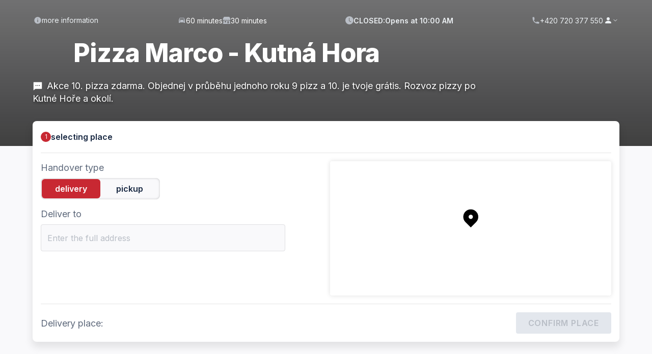

--- FILE ---
content_type: text/html; charset=utf-8
request_url: https://speedlo.cz/app/pizzamarco/kutna-hora/wb/home
body_size: 3838
content:
<!DOCTYPE html><html lang="default"><head><meta charSet="utf-8"/><meta name="viewport" content="initial-scale=1.0, width=device-width"/><meta data-app-name="speedlo-next"/><meta name="robots" content="index, follow"/><meta name="referrer" content="no-referrer-when-downgrade"/><link rel="shortcut icon" type="image/png" href="https://cdn.speedlo.cloud/rails/active_storage/representations/proxy/eyJfcmFpbHMiOnsiZGF0YSI6MTE4MDk0LCJwdXIiOiJibG9iX2lkIn19--a6d2e569e4e63c1a12a9f628994fd9e640fa972b/eyJfcmFpbHMiOnsiZGF0YSI6eyJmb3JtYXQiOiJwbmciLCJyZXNpemVfYW5kX3BhZCI6WzIwMCwyMDBdfSwicHVyIjoidmFyaWF0aW9uIn19--2863d8e7897703a3fac69a6401d8b6fd7378b82d/marco_logo.png"/><link rel="canonical" href="https://speedlo.cz/app/pizzamarco/kutna-hora/wb/home"/><title>Pizza Marco - Kutná Hora | E-shop</title><meta name="title" content="Pizza Marco - Kutná Hora | E-shop"/><meta name="description" content="Akce 10. pizza zdarma. Objednej v průběhu jednoho roku 9 pizz a 10. je tvoje grátis. Rozvoz pizzy po Kutné Hoře a okolí."/><meta property="og:type" content="website"/><meta property="og:url" content="https://speedlo.cz/app/pizzamarco/kutna-hora/wb/home"/><meta property="og:title" content="Pizza Marco - Kutná Hora | E-shop"/><meta property="og:description" content="Akce 10. pizza zdarma. Objednej v průběhu jednoho roku 9 pizz a 10. je tvoje grátis. Rozvoz pizzy po Kutné Hoře a okolí."/><meta property="og:image" content="https://cdn.speedlo.cloud/rails/active_storage/blobs/proxy/eyJfcmFpbHMiOnsiZGF0YSI6MTE4MDk4LCJwdXIiOiJibG9iX2lkIn19--59363783d1ba0f285bdf8ccd06267a8c3f31e498/pepperoni-pizza-2022-06-10-17-02-32-utc.jpg"/><meta name="twitter:card" content="summary_large_image"/><meta name="twitter:url" content="https://speedlo.cz/app/pizzamarco/kutna-hora/wb/home"/><meta name="twitter:title" content="Pizza Marco - Kutná Hora | E-shop"/><meta name="twitter:description" content="Akce 10. pizza zdarma. Objednej v průběhu jednoho roku 9 pizz a 10. je tvoje grátis. Rozvoz pizzy po Kutné Hoře a okolí."/><meta name="twitter:image" content="https://cdn.speedlo.cloud/rails/active_storage/blobs/proxy/eyJfcmFpbHMiOnsiZGF0YSI6MTE4MDk4LCJwdXIiOiJibG9iX2lkIn19--59363783d1ba0f285bdf8ccd06267a8c3f31e498/pepperoni-pizza-2022-06-10-17-02-32-utc.jpg"/><meta name="next-head-count" content="20"/><link rel="stylesheet" data-href="https://fonts.googleapis.com/css2?family=Inter:wght@200;300;400;500;600;700;800&amp;display=swap"/><link data-next-font="" rel="preconnect" href="/" crossorigin="anonymous"/><link rel="preload" href="/_next/static/css/082f77f923d11610.css" as="style"/><link rel="stylesheet" href="/_next/static/css/082f77f923d11610.css" data-n-g=""/><noscript data-n-css=""></noscript><script defer="" nomodule="" src="/_next/static/chunks/polyfills-c67a75d1b6f99dc8.js"></script><script src="/_next/static/chunks/webpack-4e2228e2f06eafca.js" defer=""></script><script src="/_next/static/chunks/framework-209d228742ce58bd.js" defer=""></script><script src="/_next/static/chunks/main-adec18e694f6e76b.js" defer=""></script><script src="/_next/static/chunks/pages/_app-954ec68840591dbd.js" defer=""></script><script src="/_next/static/chunks/c8e26dd5-5380618681fb8558.js" defer=""></script><script src="/_next/static/chunks/9114-464d441b29dc533c.js" defer=""></script><script src="/_next/static/chunks/4245-9196adf20d03e6b3.js" defer=""></script><script src="/_next/static/chunks/5285-324425769c3834b3.js" defer=""></script><script src="/_next/static/chunks/4356-cfbf4dd1209b3237.js" defer=""></script><script src="/_next/static/chunks/4217-8e7d17ae427898ea.js" defer=""></script><script src="/_next/static/chunks/pages/app/%5B%5B...pageUrl%5D%5D-11e929937b571237.js" defer=""></script><script src="/_next/static/YIWLGL5chK88rw6Qj3P3P/_buildManifest.js" defer=""></script><script src="/_next/static/YIWLGL5chK88rw6Qj3P3P/_ssgManifest.js" defer=""></script><link rel="stylesheet" href="https://fonts.googleapis.com/css2?family=Inter:wght@200;300;400;500;600;700;800&display=swap"/></head><body><div id="__next"><style data-emotion="css-global 176mioi">html{line-height:1.15;-webkit-text-size-adjust:100%;}body{margin:0;}main{display:block;}h1{font-size:2em;margin:0.67em 0;}hr{box-sizing:content-box;height:0;overflow:visible;}pre{font-family:monospace,monospace;font-size:1em;}a{background-color:transparent;}abbr[title]{border-bottom:none;-webkit-text-decoration:underline;text-decoration:underline;-webkit-text-decoration:underline dotted;text-decoration:underline dotted;}b,strong{font-weight:normal;}code,kbd,samp{font-family:monospace,monospace;font-size:1em;}small{font-size:80%;}sub,sup{font-size:75%;line-height:0;position:relative;vertical-align:baseline;}sub{bottom:-0.25em;}sup{top:-0.5em;}img{border-style:none;}button,input,optgroup,select,textarea{font-family:inherit;font-size:100%;line-height:1.15;margin:0;}button,input{overflow:visible;}button,select{text-transform:none;}button,[type='button'],[type='reset'],[type='submit']{-webkit-appearance:button;}button::-moz-focus-inner,[type='button']::-moz-focus-inner,[type='reset']::-moz-focus-inner,[type='submit']::-moz-focus-inner{border-style:none;padding:0;}button:-moz-focusring,[type='button']:-moz-focusring,[type='reset']:-moz-focusring,[type='submit']:-moz-focusring{outline:1px dotted ButtonText;}fieldset{padding:0;}legend{box-sizing:border-box;color:inherit;display:table;max-width:100%;padding:0;white-space:normal;}progress{vertical-align:baseline;}textarea{overflow:auto;}[type='checkbox'],[type='radio']{box-sizing:border-box;padding:0;}[type='number']::-webkit-inner-spin-button,[type='number']::-webkit-outer-spin-button{height:auto;}[type='search']{-webkit-appearance:textfield;outline-offset:-2px;}[type='search']::-webkit-search-decoration{-webkit-appearance:none;}::-webkit-file-upload-button{-webkit-appearance:button;font:inherit;}details{display:block;}summary{display:-webkit-box;display:-webkit-list-item;display:-ms-list-itembox;display:list-item;}template{display:none;}[hidden]{display:none;}body{padding:0;}p,ul,ol,dl,table,blockquote,pre,figure,hr{padding-top:0;padding-bottom:0;margin-top:0;margin-bottom:0;}h1,h2,h3,h4,h5,h6{margin-top:0;margin-bottom:0;}ul ul,ul ol,ol ul,ol ol{margin-bottom:0;}ul,ol,dd{padding-left:0;}dd{margin-left:0;}blockquote{border:0;padding-left:1.75rem;margin-left:0;font-style:italic;}figure{margin-left:0;margin-right:0;}figure>table,figure>img,figure>picture{margin-bottom:0;}fieldset{border:0;}legend{padding:0 0.5rem;}hr{border-style:solid;opacity:0.25;}html{box-sizing:border-box;}*,*:before,*:after{box-sizing:inherit;}body{line-height:1.4;-webkit-font-smoothing:antialiased!important;}button{-webkit-appearance:none;border:none;color:inherit;}</style></div><script id="__NEXT_DATA__" type="application/json">{"props":{"pageProps":{"routeContext":{"baseRoute":"pizzamarco/kutna-hora/wb","segmentRoute":"app","foundRoute":true,"screenRoute":"home","homeScreenRoutePath":"/app/pizzamarco/kutna-hora/wb/home","lookupUrl":"https://speedlo.cz/app/pizzamarco/kutna-hora/wb/home"},"companyStyles":{"validationResult":"VALID","primaryNameLabel":"Pizza Marco - Kutná Hora","secondaryNameLabel":"Pizza Marco","id":"1125","headerText":"Akce 10. pizza zdarma. Objednej v průběhu jednoho roku 9 pizz a 10. je tvoje grátis. Rozvoz pizzy po Kutné Hoře a okolí.","promoHeaderText":"Akce 10. pizza zdarma. Objednej v průběhu jednoho roku 9 pizz a 10. je tvoje grátis. Rozvoz pizzy po Kutné Hoře a okolí.","images":{"companyLogoUrl":"https://cdn.speedlo.cloud/rails/active_storage/representations/proxy/eyJfcmFpbHMiOnsiZGF0YSI6MTE4MDk0LCJwdXIiOiJibG9iX2lkIn19--a6d2e569e4e63c1a12a9f628994fd9e640fa972b/eyJfcmFpbHMiOnsiZGF0YSI6eyJmb3JtYXQiOiJwbmciLCJyZXNpemVfYW5kX3BhZCI6WzIwMCwyMDBdfSwicHVyIjoidmFyaWF0aW9uIn19--2863d8e7897703a3fac69a6401d8b6fd7378b82d/marco_logo.png","heroImageUrl":"https://cdn.speedlo.cloud/rails/active_storage/blobs/proxy/eyJfcmFpbHMiOnsiZGF0YSI6MTE4MDk4LCJwdXIiOiJibG9iX2lkIn19--59363783d1ba0f285bdf8ccd06267a8c3f31e498/pepperoni-pizza-2022-06-10-17-02-32-utc%20(1)%20(1)%20(1).jpg","__typename":"GraphicStyle"},"colors":{"companyPrimary":"#c82832","conversion":"#3dad46","__typename":"GraphicStyle"},"advancedStyles":{"colors":"{}","__typename":"GraphicStyle"},"__typename":"CompanyBranch"},"resolvedCompanyContext":{"selectedLanguage":{"code":"en","name":"English"},"availableLanguages":[],"resolvedCompanyData":{"redirectUrl":null,"orderOrigin":"WEB_PARTNER","defaultLanguage":"CS","isMobileApp":false,"isBrand":false,"resolvedBrand":null,"resolvedBranch":{"id":"1125","userBranchLanguages":[],"address":{"id":"5813","country":{"phonePrefix":"+420","__typename":"Country"},"__typename":"Address"},"__typename":"CompanyBranch","pickupEnabled":true,"deliveryEnabled":true,"creditsGroupMembership":null},"__typename":"CompanyBrandLookUp"},"validationResult":"VALID"},"availableBranchesContext":{"availableBranchesData":{"isBrand":false,"resolvedBranches":[],"resolvedBranch":{"brand":{"id":"1554","__typename":"Company"},"customerAccountsEnabled":true,"id":"1125","creditsGroupMembership":null,"__typename":"CompanyBranch","nameLabel":"Pizza Marco - Kutná Hora","pickupEnabled":true,"pickupOnTimeEnabled":false,"pickupAsapEnabled":true,"gps":{"longitude":15.2722403,"latitude":49.9482353,"__typename":"GeoPoint"},"address":{"id":"5813","location":{"street":"Jungmannovo náměstí","houseNumber":"490/10","city":"Kutná Hora","venue":null,"state":null,"__typename":"JsonAddress"},"__typename":"Address"},"isOpen":false,"willOpenAt":"2025-11-02T11:00:00+01:00","willCloseAt":null,"currentClosedNote":null,"openingHours":[{"startsAt":"2025-11-02T11:00:00+01:00","endsAt":"2025-11-02T20:00:00+01:00","isClosed":false,"belongsIntoDay":"2025-11-02","__typename":"BusinessHourInterval"},{"startsAt":"2025-11-03T10:00:00+01:00","endsAt":"2025-11-03T20:30:00+01:00","isClosed":false,"belongsIntoDay":"2025-11-03","__typename":"BusinessHourInterval"},{"startsAt":"2025-11-04T10:00:00+01:00","endsAt":"2025-11-04T20:30:00+01:00","isClosed":false,"belongsIntoDay":"2025-11-04","__typename":"BusinessHourInterval"},{"startsAt":"2025-11-05T10:00:00+01:00","endsAt":"2025-11-05T20:30:00+01:00","isClosed":false,"belongsIntoDay":"2025-11-05","__typename":"BusinessHourInterval"},{"startsAt":"2025-11-06T10:00:00+01:00","endsAt":"2025-11-06T20:30:00+01:00","isClosed":false,"belongsIntoDay":"2025-11-06","__typename":"BusinessHourInterval"},{"startsAt":"2025-11-07T10:00:00+01:00","endsAt":"2025-11-07T22:30:00+01:00","isClosed":false,"belongsIntoDay":"2025-11-07","__typename":"BusinessHourInterval"},{"startsAt":"2025-11-08T11:00:00+01:00","endsAt":"2025-11-08T22:30:00+01:00","isClosed":false,"belongsIntoDay":"2025-11-08","__typename":"BusinessHourInterval"}],"deliveryOnTimeEnabled":false,"deliveryAsapEnabled":true,"headerText":"Akce 10. pizza zdarma. Objednej v průběhu jednoho roku 9 pizz a 10. je tvoje grátis. Rozvoz pizzy po Kutné Hoře a okolí.","promoHeaderText":"Akce 10. pizza zdarma. Objednej v průběhu jednoho roku 9 pizz a 10. je tvoje grátis. Rozvoz pizzy po Kutné Hoře a okolí.","companyWebUrl":"http://www.pizzamarco.cz/","styles":{"branchLogoUrl":"https://cdn.speedlo.cloud/rails/active_storage/representations/proxy/eyJfcmFpbHMiOnsiZGF0YSI6MTE4MDk0LCJwdXIiOiJibG9iX2lkIn19--a6d2e569e4e63c1a12a9f628994fd9e640fa972b/eyJfcmFpbHMiOnsiZGF0YSI6eyJmb3JtYXQiOiJwbmciLCJyZXNpemVfYW5kX3BhZCI6WzgwLDgwXX0sInB1ciI6InZhcmlhdGlvbiJ9fQ==--a4ab1ed6099a864bcc16fd35acd01f7f39797c1d/marco_logo.png","__typename":"GraphicStyle"},"phone":"+420720377550","deliveryEnabled":true,"defaultDeliveryTime":60,"defaultDeliveryTimeEnabled":true,"defaultPickupTime":30,"defaultPickupTimeEnabled":true,"contacts":{"emails":[{"default":false,"email":"pizzamarcospeedlo@seznam.cz","__typename":"Email"}],"__typename":"Address"},"dynamicTranslations":null},"__typename":"CompanyBrandLookUp"},"validationResult":"VALID"},"_sentryTraceData":"878c1bfdc57b48db94ac757ae0799e81-86d421e369a49d31-0","_sentryBaggage":"sentry-environment=production,sentry-release=YIWLGL5chK88rw6Qj3P3P,sentry-public_key=2f52f473c91e495a9c162f2e4ecbe2c8,sentry-trace_id=878c1bfdc57b48db94ac757ae0799e81,sentry-sample_rate=0.2,sentry-transaction=%2Fapp%2F%5B%5B...pageUrl%5D%5D,sentry-sampled=false"},"__N_SSP":true},"page":"/app/[[...pageUrl]]","query":{"pageUrl":["pizzamarco","kutna-hora","wb","home"]},"buildId":"YIWLGL5chK88rw6Qj3P3P","isFallback":false,"isExperimentalCompile":false,"gssp":true,"locale":"default","locales":["default","cs","sk","en","pl","de","ru","nl","es","fr","af","zu","it","pt","uk"],"defaultLocale":"default","scriptLoader":[]}</script></body></html>

--- FILE ---
content_type: text/css; charset=UTF-8
request_url: https://speedlo.cz/_next/static/css/082f77f923d11610.css
body_size: 15894
content:
.mapboxgl-map{font:12px/20px Helvetica Neue,Arial,Helvetica,sans-serif;overflow:hidden;position:relative;-webkit-tap-highlight-color:rgba(0,0,0,0)}.mapboxgl-canvas{position:absolute;left:0;top:0}.mapboxgl-map:-webkit-full-screen{width:100%;height:100%}.mapboxgl-canary{background-color:salmon}.mapboxgl-canvas-container.mapboxgl-interactive,.mapboxgl-ctrl-group button.mapboxgl-ctrl-compass{cursor:-webkit-grab;cursor:grab;-moz-user-select:none;-webkit-user-select:none;user-select:none}.mapboxgl-canvas-container.mapboxgl-interactive.mapboxgl-track-pointer{cursor:pointer}.mapboxgl-canvas-container.mapboxgl-interactive:active,.mapboxgl-ctrl-group button.mapboxgl-ctrl-compass:active{cursor:-webkit-grabbing;cursor:grabbing}.mapboxgl-canvas-container.mapboxgl-touch-zoom-rotate,.mapboxgl-canvas-container.mapboxgl-touch-zoom-rotate .mapboxgl-canvas{touch-action:pan-x pan-y}.mapboxgl-canvas-container.mapboxgl-touch-drag-pan,.mapboxgl-canvas-container.mapboxgl-touch-drag-pan .mapboxgl-canvas{touch-action:pinch-zoom}.mapboxgl-canvas-container.mapboxgl-touch-zoom-rotate.mapboxgl-touch-drag-pan,.mapboxgl-canvas-container.mapboxgl-touch-zoom-rotate.mapboxgl-touch-drag-pan .mapboxgl-canvas{touch-action:none}.mapboxgl-ctrl-bottom-left,.mapboxgl-ctrl-bottom-right,.mapboxgl-ctrl-top-left,.mapboxgl-ctrl-top-right{position:absolute;pointer-events:none;z-index:2}.mapboxgl-ctrl-top-left{top:0;left:0}.mapboxgl-ctrl-top-right{top:0;right:0}.mapboxgl-ctrl-bottom-left{bottom:0;left:0}.mapboxgl-ctrl-bottom-right{right:0;bottom:0}.mapboxgl-ctrl{clear:both;pointer-events:auto;transform:translate(0)}.mapboxgl-ctrl-top-left .mapboxgl-ctrl{margin:10px 0 0 10px;float:left}.mapboxgl-ctrl-top-right .mapboxgl-ctrl{margin:10px 10px 0 0;float:right}.mapboxgl-ctrl-bottom-left .mapboxgl-ctrl{margin:0 0 10px 10px;float:left}.mapboxgl-ctrl-bottom-right .mapboxgl-ctrl{margin:0 10px 10px 0;float:right}.mapboxgl-ctrl-group{border-radius:4px;background:#fff}.mapboxgl-ctrl-group:not(:empty){box-shadow:0 0 0 2px rgba(0,0,0,.1)}@media (-ms-high-contrast:active){.mapboxgl-ctrl-group:not(:empty){box-shadow:0 0 0 2px ButtonText}}.mapboxgl-ctrl-group button{width:29px;height:29px;display:block;padding:0;outline:none;border:0;box-sizing:border-box;background-color:transparent;cursor:pointer}.mapboxgl-ctrl-group button+button{border-top:1px solid #ddd}.mapboxgl-ctrl button .mapboxgl-ctrl-icon{display:block;width:100%;height:100%;background-repeat:no-repeat;background-position:50%}@media (-ms-high-contrast:active){.mapboxgl-ctrl-icon{background-color:transparent}.mapboxgl-ctrl-group button+button{border-top:1px solid ButtonText}}.mapboxgl-ctrl button::-moz-focus-inner{border:0;padding:0}.mapboxgl-ctrl-attrib-button:focus,.mapboxgl-ctrl-group button:focus{box-shadow:0 0 2px 2px #0096ff}.mapboxgl-ctrl button:disabled{cursor:not-allowed}.mapboxgl-ctrl button:disabled .mapboxgl-ctrl-icon{opacity:.25}.mapboxgl-ctrl button:not(:disabled):hover{background-color:rgba(0,0,0,.05)}.mapboxgl-ctrl-group button:focus:focus-visible{box-shadow:0 0 2px 2px #0096ff}.mapboxgl-ctrl-group button:focus:not(:focus-visible){box-shadow:none}.mapboxgl-ctrl-group button:focus:first-child{border-radius:4px 4px 0 0}.mapboxgl-ctrl-group button:focus:last-child{border-radius:0 0 4px 4px}.mapboxgl-ctrl-group button:focus:only-child{border-radius:inherit}.mapboxgl-ctrl button.mapboxgl-ctrl-zoom-out .mapboxgl-ctrl-icon{background-image:url("data:image/svg+xml;charset=utf-8,%3Csvg width='29' height='29' viewBox='0 0 29 29' xmlns='http://www.w3.org/2000/svg' fill='%23333'%3E%3Cpath d='M10 13c-.75 0-1.5.75-1.5 1.5S9.25 16 10 16h9c.75 0 1.5-.75 1.5-1.5S19.75 13 19 13h-9z'/%3E%3C/svg%3E")}.mapboxgl-ctrl button.mapboxgl-ctrl-zoom-in .mapboxgl-ctrl-icon{background-image:url("data:image/svg+xml;charset=utf-8,%3Csvg width='29' height='29' viewBox='0 0 29 29' xmlns='http://www.w3.org/2000/svg' fill='%23333'%3E%3Cpath d='M14.5 8.5c-.75 0-1.5.75-1.5 1.5v3h-3c-.75 0-1.5.75-1.5 1.5S9.25 16 10 16h3v3c0 .75.75 1.5 1.5 1.5S16 19.75 16 19v-3h3c.75 0 1.5-.75 1.5-1.5S19.75 13 19 13h-3v-3c0-.75-.75-1.5-1.5-1.5z'/%3E%3C/svg%3E")}@media (-ms-high-contrast:active){.mapboxgl-ctrl button.mapboxgl-ctrl-zoom-out .mapboxgl-ctrl-icon{background-image:url("data:image/svg+xml;charset=utf-8,%3Csvg width='29' height='29' viewBox='0 0 29 29' xmlns='http://www.w3.org/2000/svg' fill='%23fff'%3E%3Cpath d='M10 13c-.75 0-1.5.75-1.5 1.5S9.25 16 10 16h9c.75 0 1.5-.75 1.5-1.5S19.75 13 19 13h-9z'/%3E%3C/svg%3E")}.mapboxgl-ctrl button.mapboxgl-ctrl-zoom-in .mapboxgl-ctrl-icon{background-image:url("data:image/svg+xml;charset=utf-8,%3Csvg width='29' height='29' viewBox='0 0 29 29' xmlns='http://www.w3.org/2000/svg' fill='%23fff'%3E%3Cpath d='M14.5 8.5c-.75 0-1.5.75-1.5 1.5v3h-3c-.75 0-1.5.75-1.5 1.5S9.25 16 10 16h3v3c0 .75.75 1.5 1.5 1.5S16 19.75 16 19v-3h3c.75 0 1.5-.75 1.5-1.5S19.75 13 19 13h-3v-3c0-.75-.75-1.5-1.5-1.5z'/%3E%3C/svg%3E")}}@media (-ms-high-contrast:black-on-white){.mapboxgl-ctrl button.mapboxgl-ctrl-zoom-out .mapboxgl-ctrl-icon{background-image:url("data:image/svg+xml;charset=utf-8,%3Csvg width='29' height='29' viewBox='0 0 29 29' xmlns='http://www.w3.org/2000/svg'%3E%3Cpath d='M10 13c-.75 0-1.5.75-1.5 1.5S9.25 16 10 16h9c.75 0 1.5-.75 1.5-1.5S19.75 13 19 13h-9z'/%3E%3C/svg%3E")}.mapboxgl-ctrl button.mapboxgl-ctrl-zoom-in .mapboxgl-ctrl-icon{background-image:url("data:image/svg+xml;charset=utf-8,%3Csvg width='29' height='29' viewBox='0 0 29 29' xmlns='http://www.w3.org/2000/svg'%3E%3Cpath d='M14.5 8.5c-.75 0-1.5.75-1.5 1.5v3h-3c-.75 0-1.5.75-1.5 1.5S9.25 16 10 16h3v3c0 .75.75 1.5 1.5 1.5S16 19.75 16 19v-3h3c.75 0 1.5-.75 1.5-1.5S19.75 13 19 13h-3v-3c0-.75-.75-1.5-1.5-1.5z'/%3E%3C/svg%3E")}}.mapboxgl-ctrl button.mapboxgl-ctrl-fullscreen .mapboxgl-ctrl-icon{background-image:url("data:image/svg+xml;charset=utf-8,%3Csvg width='29' height='29' viewBox='0 0 29 29' xmlns='http://www.w3.org/2000/svg' fill='%23333'%3E%3Cpath d='M24 16v5.5c0 1.75-.75 2.5-2.5 2.5H16v-1l3-1.5-4-5.5 1-1 5.5 4 1.5-3h1zM6 16l1.5 3 5.5-4 1 1-4 5.5 3 1.5v1H7.5C5.75 24 5 23.25 5 21.5V16h1zm7-11v1l-3 1.5 4 5.5-1 1-5.5-4L6 13H5V7.5C5 5.75 5.75 5 7.5 5H13zm11 2.5c0-1.75-.75-2.5-2.5-2.5H16v1l3 1.5-4 5.5 1 1 5.5-4 1.5 3h1V7.5z'/%3E%3C/svg%3E")}.mapboxgl-ctrl button.mapboxgl-ctrl-shrink .mapboxgl-ctrl-icon{background-image:url("data:image/svg+xml;charset=utf-8,%3Csvg width='29' height='29' viewBox='0 0 29 29' xmlns='http://www.w3.org/2000/svg'%3E%3Cpath d='M18.5 16c-1.75 0-2.5.75-2.5 2.5V24h1l1.5-3 5.5 4 1-1-4-5.5 3-1.5v-1h-5.5zM13 18.5c0-1.75-.75-2.5-2.5-2.5H5v1l3 1.5L4 24l1 1 5.5-4 1.5 3h1v-5.5zm3-8c0 1.75.75 2.5 2.5 2.5H24v-1l-3-1.5L25 5l-1-1-5.5 4L17 5h-1v5.5zM10.5 13c1.75 0 2.5-.75 2.5-2.5V5h-1l-1.5 3L5 4 4 5l4 5.5L5 12v1h5.5z'/%3E%3C/svg%3E")}@media (-ms-high-contrast:active){.mapboxgl-ctrl button.mapboxgl-ctrl-fullscreen .mapboxgl-ctrl-icon{background-image:url("data:image/svg+xml;charset=utf-8,%3Csvg width='29' height='29' viewBox='0 0 29 29' xmlns='http://www.w3.org/2000/svg' fill='%23fff'%3E%3Cpath d='M24 16v5.5c0 1.75-.75 2.5-2.5 2.5H16v-1l3-1.5-4-5.5 1-1 5.5 4 1.5-3h1zM6 16l1.5 3 5.5-4 1 1-4 5.5 3 1.5v1H7.5C5.75 24 5 23.25 5 21.5V16h1zm7-11v1l-3 1.5 4 5.5-1 1-5.5-4L6 13H5V7.5C5 5.75 5.75 5 7.5 5H13zm11 2.5c0-1.75-.75-2.5-2.5-2.5H16v1l3 1.5-4 5.5 1 1 5.5-4 1.5 3h1V7.5z'/%3E%3C/svg%3E")}.mapboxgl-ctrl button.mapboxgl-ctrl-shrink .mapboxgl-ctrl-icon{background-image:url("data:image/svg+xml;charset=utf-8,%3Csvg width='29' height='29' viewBox='0 0 29 29' xmlns='http://www.w3.org/2000/svg' fill='%23fff'%3E%3Cpath d='M18.5 16c-1.75 0-2.5.75-2.5 2.5V24h1l1.5-3 5.5 4 1-1-4-5.5 3-1.5v-1h-5.5zM13 18.5c0-1.75-.75-2.5-2.5-2.5H5v1l3 1.5L4 24l1 1 5.5-4 1.5 3h1v-5.5zm3-8c0 1.75.75 2.5 2.5 2.5H24v-1l-3-1.5L25 5l-1-1-5.5 4L17 5h-1v5.5zM10.5 13c1.75 0 2.5-.75 2.5-2.5V5h-1l-1.5 3L5 4 4 5l4 5.5L5 12v1h5.5z'/%3E%3C/svg%3E")}}@media (-ms-high-contrast:black-on-white){.mapboxgl-ctrl button.mapboxgl-ctrl-fullscreen .mapboxgl-ctrl-icon{background-image:url("data:image/svg+xml;charset=utf-8,%3Csvg width='29' height='29' viewBox='0 0 29 29' xmlns='http://www.w3.org/2000/svg'%3E%3Cpath d='M24 16v5.5c0 1.75-.75 2.5-2.5 2.5H16v-1l3-1.5-4-5.5 1-1 5.5 4 1.5-3h1zM6 16l1.5 3 5.5-4 1 1-4 5.5 3 1.5v1H7.5C5.75 24 5 23.25 5 21.5V16h1zm7-11v1l-3 1.5 4 5.5-1 1-5.5-4L6 13H5V7.5C5 5.75 5.75 5 7.5 5H13zm11 2.5c0-1.75-.75-2.5-2.5-2.5H16v1l3 1.5-4 5.5 1 1 5.5-4 1.5 3h1V7.5z'/%3E%3C/svg%3E")}.mapboxgl-ctrl button.mapboxgl-ctrl-shrink .mapboxgl-ctrl-icon{background-image:url("data:image/svg+xml;charset=utf-8,%3Csvg width='29' height='29' viewBox='0 0 29 29' xmlns='http://www.w3.org/2000/svg'%3E%3Cpath d='M18.5 16c-1.75 0-2.5.75-2.5 2.5V24h1l1.5-3 5.5 4 1-1-4-5.5 3-1.5v-1h-5.5zM13 18.5c0-1.75-.75-2.5-2.5-2.5H5v1l3 1.5L4 24l1 1 5.5-4 1.5 3h1v-5.5zm3-8c0 1.75.75 2.5 2.5 2.5H24v-1l-3-1.5L25 5l-1-1-5.5 4L17 5h-1v5.5zM10.5 13c1.75 0 2.5-.75 2.5-2.5V5h-1l-1.5 3L5 4 4 5l4 5.5L5 12v1h5.5z'/%3E%3C/svg%3E")}}.mapboxgl-ctrl button.mapboxgl-ctrl-compass .mapboxgl-ctrl-icon{background-image:url("data:image/svg+xml;charset=utf-8,%3Csvg width='29' height='29' viewBox='0 0 29 29' xmlns='http://www.w3.org/2000/svg' fill='%23333'%3E%3Cpath d='M10.5 14l4-8 4 8h-8z'/%3E%3Cpath d='M10.5 16l4 8 4-8h-8z' fill='%23ccc'/%3E%3C/svg%3E")}@media (-ms-high-contrast:active){.mapboxgl-ctrl button.mapboxgl-ctrl-compass .mapboxgl-ctrl-icon{background-image:url("data:image/svg+xml;charset=utf-8,%3Csvg width='29' height='29' viewBox='0 0 29 29' xmlns='http://www.w3.org/2000/svg' fill='%23fff'%3E%3Cpath d='M10.5 14l4-8 4 8h-8z'/%3E%3Cpath d='M10.5 16l4 8 4-8h-8z' fill='%23999'/%3E%3C/svg%3E")}}@media (-ms-high-contrast:black-on-white){.mapboxgl-ctrl button.mapboxgl-ctrl-compass .mapboxgl-ctrl-icon{background-image:url("data:image/svg+xml;charset=utf-8,%3Csvg width='29' height='29' viewBox='0 0 29 29' xmlns='http://www.w3.org/2000/svg'%3E%3Cpath d='M10.5 14l4-8 4 8h-8z'/%3E%3Cpath d='M10.5 16l4 8 4-8h-8z' fill='%23ccc'/%3E%3C/svg%3E")}}.mapboxgl-ctrl button.mapboxgl-ctrl-geolocate .mapboxgl-ctrl-icon{background-image:url("data:image/svg+xml;charset=utf-8,%3Csvg width='29' height='29' viewBox='0 0 20 20' xmlns='http://www.w3.org/2000/svg' fill='%23333'%3E%3Cpath d='M10 4C9 4 9 5 9 5v.1A5 5 0 005.1 9H5s-1 0-1 1 1 1 1 1h.1A5 5 0 009 14.9v.1s0 1 1 1 1-1 1-1v-.1a5 5 0 003.9-3.9h.1s1 0 1-1-1-1-1-1h-.1A5 5 0 0011 5.1V5s0-1-1-1zm0 2.5a3.5 3.5 0 110 7 3.5 3.5 0 110-7z'/%3E%3Ccircle cx='10' cy='10' r='2'/%3E%3C/svg%3E")}.mapboxgl-ctrl button.mapboxgl-ctrl-geolocate:disabled .mapboxgl-ctrl-icon{background-image:url("data:image/svg+xml;charset=utf-8,%3Csvg width='29' height='29' viewBox='0 0 20 20' xmlns='http://www.w3.org/2000/svg' fill='%23aaa'%3E%3Cpath d='M10 4C9 4 9 5 9 5v.1A5 5 0 005.1 9H5s-1 0-1 1 1 1 1 1h.1A5 5 0 009 14.9v.1s0 1 1 1 1-1 1-1v-.1a5 5 0 003.9-3.9h.1s1 0 1-1-1-1-1-1h-.1A5 5 0 0011 5.1V5s0-1-1-1zm0 2.5a3.5 3.5 0 110 7 3.5 3.5 0 110-7z'/%3E%3Ccircle cx='10' cy='10' r='2'/%3E%3Cpath d='M14 5l1 1-9 9-1-1 9-9z' fill='red'/%3E%3C/svg%3E")}.mapboxgl-ctrl button.mapboxgl-ctrl-geolocate.mapboxgl-ctrl-geolocate-active .mapboxgl-ctrl-icon{background-image:url("data:image/svg+xml;charset=utf-8,%3Csvg width='29' height='29' viewBox='0 0 20 20' xmlns='http://www.w3.org/2000/svg' fill='%2333b5e5'%3E%3Cpath d='M10 4C9 4 9 5 9 5v.1A5 5 0 005.1 9H5s-1 0-1 1 1 1 1 1h.1A5 5 0 009 14.9v.1s0 1 1 1 1-1 1-1v-.1a5 5 0 003.9-3.9h.1s1 0 1-1-1-1-1-1h-.1A5 5 0 0011 5.1V5s0-1-1-1zm0 2.5a3.5 3.5 0 110 7 3.5 3.5 0 110-7z'/%3E%3Ccircle cx='10' cy='10' r='2'/%3E%3C/svg%3E")}.mapboxgl-ctrl button.mapboxgl-ctrl-geolocate.mapboxgl-ctrl-geolocate-active-error .mapboxgl-ctrl-icon{background-image:url("data:image/svg+xml;charset=utf-8,%3Csvg width='29' height='29' viewBox='0 0 20 20' xmlns='http://www.w3.org/2000/svg' fill='%23e58978'%3E%3Cpath d='M10 4C9 4 9 5 9 5v.1A5 5 0 005.1 9H5s-1 0-1 1 1 1 1 1h.1A5 5 0 009 14.9v.1s0 1 1 1 1-1 1-1v-.1a5 5 0 003.9-3.9h.1s1 0 1-1-1-1-1-1h-.1A5 5 0 0011 5.1V5s0-1-1-1zm0 2.5a3.5 3.5 0 110 7 3.5 3.5 0 110-7z'/%3E%3Ccircle cx='10' cy='10' r='2'/%3E%3C/svg%3E")}.mapboxgl-ctrl button.mapboxgl-ctrl-geolocate.mapboxgl-ctrl-geolocate-background .mapboxgl-ctrl-icon{background-image:url("data:image/svg+xml;charset=utf-8,%3Csvg width='29' height='29' viewBox='0 0 20 20' xmlns='http://www.w3.org/2000/svg' fill='%2333b5e5'%3E%3Cpath d='M10 4C9 4 9 5 9 5v.1A5 5 0 005.1 9H5s-1 0-1 1 1 1 1 1h.1A5 5 0 009 14.9v.1s0 1 1 1 1-1 1-1v-.1a5 5 0 003.9-3.9h.1s1 0 1-1-1-1-1-1h-.1A5 5 0 0011 5.1V5s0-1-1-1zm0 2.5a3.5 3.5 0 110 7 3.5 3.5 0 110-7z'/%3E%3C/svg%3E")}.mapboxgl-ctrl button.mapboxgl-ctrl-geolocate.mapboxgl-ctrl-geolocate-background-error .mapboxgl-ctrl-icon{background-image:url("data:image/svg+xml;charset=utf-8,%3Csvg width='29' height='29' viewBox='0 0 20 20' xmlns='http://www.w3.org/2000/svg' fill='%23e54e33'%3E%3Cpath d='M10 4C9 4 9 5 9 5v.1A5 5 0 005.1 9H5s-1 0-1 1 1 1 1 1h.1A5 5 0 009 14.9v.1s0 1 1 1 1-1 1-1v-.1a5 5 0 003.9-3.9h.1s1 0 1-1-1-1-1-1h-.1A5 5 0 0011 5.1V5s0-1-1-1zm0 2.5a3.5 3.5 0 110 7 3.5 3.5 0 110-7z'/%3E%3C/svg%3E")}.mapboxgl-ctrl button.mapboxgl-ctrl-geolocate.mapboxgl-ctrl-geolocate-waiting .mapboxgl-ctrl-icon{animation:mapboxgl-spin 2s linear infinite}@media (-ms-high-contrast:active){.mapboxgl-ctrl button.mapboxgl-ctrl-geolocate .mapboxgl-ctrl-icon{background-image:url("data:image/svg+xml;charset=utf-8,%3Csvg width='29' height='29' viewBox='0 0 20 20' xmlns='http://www.w3.org/2000/svg' fill='%23fff'%3E%3Cpath d='M10 4C9 4 9 5 9 5v.1A5 5 0 005.1 9H5s-1 0-1 1 1 1 1 1h.1A5 5 0 009 14.9v.1s0 1 1 1 1-1 1-1v-.1a5 5 0 003.9-3.9h.1s1 0 1-1-1-1-1-1h-.1A5 5 0 0011 5.1V5s0-1-1-1zm0 2.5a3.5 3.5 0 110 7 3.5 3.5 0 110-7z'/%3E%3Ccircle cx='10' cy='10' r='2'/%3E%3C/svg%3E")}.mapboxgl-ctrl button.mapboxgl-ctrl-geolocate:disabled .mapboxgl-ctrl-icon{background-image:url("data:image/svg+xml;charset=utf-8,%3Csvg width='29' height='29' viewBox='0 0 20 20' xmlns='http://www.w3.org/2000/svg' fill='%23999'%3E%3Cpath d='M10 4C9 4 9 5 9 5v.1A5 5 0 005.1 9H5s-1 0-1 1 1 1 1 1h.1A5 5 0 009 14.9v.1s0 1 1 1 1-1 1-1v-.1a5 5 0 003.9-3.9h.1s1 0 1-1-1-1-1-1h-.1A5 5 0 0011 5.1V5s0-1-1-1zm0 2.5a3.5 3.5 0 110 7 3.5 3.5 0 110-7z'/%3E%3Ccircle cx='10' cy='10' r='2'/%3E%3Cpath d='M14 5l1 1-9 9-1-1 9-9z' fill='red'/%3E%3C/svg%3E")}.mapboxgl-ctrl button.mapboxgl-ctrl-geolocate.mapboxgl-ctrl-geolocate-active .mapboxgl-ctrl-icon{background-image:url("data:image/svg+xml;charset=utf-8,%3Csvg width='29' height='29' viewBox='0 0 20 20' xmlns='http://www.w3.org/2000/svg' fill='%2333b5e5'%3E%3Cpath d='M10 4C9 4 9 5 9 5v.1A5 5 0 005.1 9H5s-1 0-1 1 1 1 1 1h.1A5 5 0 009 14.9v.1s0 1 1 1 1-1 1-1v-.1a5 5 0 003.9-3.9h.1s1 0 1-1-1-1-1-1h-.1A5 5 0 0011 5.1V5s0-1-1-1zm0 2.5a3.5 3.5 0 110 7 3.5 3.5 0 110-7z'/%3E%3Ccircle cx='10' cy='10' r='2'/%3E%3C/svg%3E")}.mapboxgl-ctrl button.mapboxgl-ctrl-geolocate.mapboxgl-ctrl-geolocate-active-error .mapboxgl-ctrl-icon{background-image:url("data:image/svg+xml;charset=utf-8,%3Csvg width='29' height='29' viewBox='0 0 20 20' xmlns='http://www.w3.org/2000/svg' fill='%23e58978'%3E%3Cpath d='M10 4C9 4 9 5 9 5v.1A5 5 0 005.1 9H5s-1 0-1 1 1 1 1 1h.1A5 5 0 009 14.9v.1s0 1 1 1 1-1 1-1v-.1a5 5 0 003.9-3.9h.1s1 0 1-1-1-1-1-1h-.1A5 5 0 0011 5.1V5s0-1-1-1zm0 2.5a3.5 3.5 0 110 7 3.5 3.5 0 110-7z'/%3E%3Ccircle cx='10' cy='10' r='2'/%3E%3C/svg%3E")}.mapboxgl-ctrl button.mapboxgl-ctrl-geolocate.mapboxgl-ctrl-geolocate-background .mapboxgl-ctrl-icon{background-image:url("data:image/svg+xml;charset=utf-8,%3Csvg width='29' height='29' viewBox='0 0 20 20' xmlns='http://www.w3.org/2000/svg' fill='%2333b5e5'%3E%3Cpath d='M10 4C9 4 9 5 9 5v.1A5 5 0 005.1 9H5s-1 0-1 1 1 1 1 1h.1A5 5 0 009 14.9v.1s0 1 1 1 1-1 1-1v-.1a5 5 0 003.9-3.9h.1s1 0 1-1-1-1-1-1h-.1A5 5 0 0011 5.1V5s0-1-1-1zm0 2.5a3.5 3.5 0 110 7 3.5 3.5 0 110-7z'/%3E%3C/svg%3E")}.mapboxgl-ctrl button.mapboxgl-ctrl-geolocate.mapboxgl-ctrl-geolocate-background-error .mapboxgl-ctrl-icon{background-image:url("data:image/svg+xml;charset=utf-8,%3Csvg width='29' height='29' viewBox='0 0 20 20' xmlns='http://www.w3.org/2000/svg' fill='%23e54e33'%3E%3Cpath d='M10 4C9 4 9 5 9 5v.1A5 5 0 005.1 9H5s-1 0-1 1 1 1 1 1h.1A5 5 0 009 14.9v.1s0 1 1 1 1-1 1-1v-.1a5 5 0 003.9-3.9h.1s1 0 1-1-1-1-1-1h-.1A5 5 0 0011 5.1V5s0-1-1-1zm0 2.5a3.5 3.5 0 110 7 3.5 3.5 0 110-7z'/%3E%3C/svg%3E")}}@media (-ms-high-contrast:black-on-white){.mapboxgl-ctrl button.mapboxgl-ctrl-geolocate .mapboxgl-ctrl-icon{background-image:url("data:image/svg+xml;charset=utf-8,%3Csvg width='29' height='29' viewBox='0 0 20 20' xmlns='http://www.w3.org/2000/svg'%3E%3Cpath d='M10 4C9 4 9 5 9 5v.1A5 5 0 005.1 9H5s-1 0-1 1 1 1 1 1h.1A5 5 0 009 14.9v.1s0 1 1 1 1-1 1-1v-.1a5 5 0 003.9-3.9h.1s1 0 1-1-1-1-1-1h-.1A5 5 0 0011 5.1V5s0-1-1-1zm0 2.5a3.5 3.5 0 110 7 3.5 3.5 0 110-7z'/%3E%3Ccircle cx='10' cy='10' r='2'/%3E%3C/svg%3E")}.mapboxgl-ctrl button.mapboxgl-ctrl-geolocate:disabled .mapboxgl-ctrl-icon{background-image:url("data:image/svg+xml;charset=utf-8,%3Csvg width='29' height='29' viewBox='0 0 20 20' xmlns='http://www.w3.org/2000/svg' fill='%23666'%3E%3Cpath d='M10 4C9 4 9 5 9 5v.1A5 5 0 005.1 9H5s-1 0-1 1 1 1 1 1h.1A5 5 0 009 14.9v.1s0 1 1 1 1-1 1-1v-.1a5 5 0 003.9-3.9h.1s1 0 1-1-1-1-1-1h-.1A5 5 0 0011 5.1V5s0-1-1-1zm0 2.5a3.5 3.5 0 110 7 3.5 3.5 0 110-7z'/%3E%3Ccircle cx='10' cy='10' r='2'/%3E%3Cpath d='M14 5l1 1-9 9-1-1 9-9z' fill='red'/%3E%3C/svg%3E")}}@keyframes mapboxgl-spin{0%{transform:rotate(0deg)}to{transform:rotate(1turn)}}a.mapboxgl-ctrl-logo{width:88px;height:23px;margin:0 0 -4px -4px;display:block;background-repeat:no-repeat;cursor:pointer;overflow:hidden;background-image:url("data:image/svg+xml;charset=utf-8,%3Csvg width='88' height='23' viewBox='0 0 88 23' xmlns='http://www.w3.org/2000/svg' xmlns:xlink='http://www.w3.org/1999/xlink' fill-rule='evenodd'%3E%3Cdefs%3E%3Cpath id='a' d='M11.5 2.25c5.105 0 9.25 4.145 9.25 9.25s-4.145 9.25-9.25 9.25-9.25-4.145-9.25-9.25 4.145-9.25 9.25-9.25zM6.997 15.983c-.051-.338-.828-5.802 2.233-8.873a4.395 4.395 0 013.13-1.28c1.27 0 2.49.51 3.39 1.42.91.9 1.42 2.12 1.42 3.39 0 1.18-.449 2.301-1.28 3.13C12.72 16.93 7 16 7 16l-.003-.017zM15.3 10.5l-2 .8-.8 2-.8-2-2-.8 2-.8.8-2 .8 2 2 .8z'/%3E%3Cpath id='b' d='M50.63 8c.13 0 .23.1.23.23V9c.7-.76 1.7-1.18 2.73-1.18 2.17 0 3.95 1.85 3.95 4.17s-1.77 4.19-3.94 4.19c-1.04 0-2.03-.43-2.74-1.18v3.77c0 .13-.1.23-.23.23h-1.4c-.13 0-.23-.1-.23-.23V8.23c0-.12.1-.23.23-.23h1.4zm-3.86.01c.01 0 .01 0 .01-.01.13 0 .22.1.22.22v7.55c0 .12-.1.23-.23.23h-1.4c-.13 0-.23-.1-.23-.23V15c-.7.76-1.69 1.19-2.73 1.19-2.17 0-3.94-1.87-3.94-4.19 0-2.32 1.77-4.19 3.94-4.19 1.03 0 2.02.43 2.73 1.18v-.75c0-.12.1-.23.23-.23h1.4zm26.375-.19a4.24 4.24 0 00-4.16 3.29c-.13.59-.13 1.19 0 1.77a4.233 4.233 0 004.17 3.3c2.35 0 4.26-1.87 4.26-4.19 0-2.32-1.9-4.17-4.27-4.17zM60.63 5c.13 0 .23.1.23.23v3.76c.7-.76 1.7-1.18 2.73-1.18 1.88 0 3.45 1.4 3.84 3.28.13.59.13 1.2 0 1.8-.39 1.88-1.96 3.29-3.84 3.29-1.03 0-2.02-.43-2.73-1.18v.77c0 .12-.1.23-.23.23h-1.4c-.13 0-.23-.1-.23-.23V5.23c0-.12.1-.23.23-.23h1.4zm-34 11h-1.4c-.13 0-.23-.11-.23-.23V8.22c.01-.13.1-.22.23-.22h1.4c.13 0 .22.11.23.22v.68c.5-.68 1.3-1.09 2.16-1.1h.03c1.09 0 2.09.6 2.6 1.55.45-.95 1.4-1.55 2.44-1.56 1.62 0 2.93 1.25 2.9 2.78l.03 5.2c0 .13-.1.23-.23.23h-1.41c-.13 0-.23-.11-.23-.23v-4.59c0-.98-.74-1.71-1.62-1.71-.8 0-1.46.7-1.59 1.62l.01 4.68c0 .13-.11.23-.23.23h-1.41c-.13 0-.23-.11-.23-.23v-4.59c0-.98-.74-1.71-1.62-1.71-.85 0-1.54.79-1.6 1.8v4.5c0 .13-.1.23-.23.23zm53.615 0h-1.61c-.04 0-.08-.01-.12-.03-.09-.06-.13-.19-.06-.28l2.43-3.71-2.39-3.65a.213.213 0 01-.03-.12c0-.12.09-.21.21-.21h1.61c.13 0 .24.06.3.17l1.41 2.37 1.4-2.37a.34.34 0 01.3-.17h1.6c.04 0 .08.01.12.03.09.06.13.19.06.28l-2.37 3.65 2.43 3.7c0 .05.01.09.01.13 0 .12-.09.21-.21.21h-1.61c-.13 0-.24-.06-.3-.17l-1.44-2.42-1.44 2.42a.34.34 0 01-.3.17zm-7.12-1.49c-1.33 0-2.42-1.12-2.42-2.51 0-1.39 1.08-2.52 2.42-2.52 1.33 0 2.42 1.12 2.42 2.51 0 1.39-1.08 2.51-2.42 2.52zm-19.865 0c-1.32 0-2.39-1.11-2.42-2.48v-.07c.02-1.38 1.09-2.49 2.4-2.49 1.32 0 2.41 1.12 2.41 2.51 0 1.39-1.07 2.52-2.39 2.53zm-8.11-2.48c-.01 1.37-1.09 2.47-2.41 2.47s-2.42-1.12-2.42-2.51c0-1.39 1.08-2.52 2.4-2.52 1.33 0 2.39 1.11 2.41 2.48l.02.08zm18.12 2.47c-1.32 0-2.39-1.11-2.41-2.48v-.06c.02-1.38 1.09-2.48 2.41-2.48s2.42 1.12 2.42 2.51c0 1.39-1.09 2.51-2.42 2.51z'/%3E%3C/defs%3E%3Cmask id='c'%3E%3Crect width='100%25' height='100%25' fill='%23fff'/%3E%3Cuse xlink:href='%23a'/%3E%3Cuse xlink:href='%23b'/%3E%3C/mask%3E%3Cg opacity='.3' stroke='%23000' stroke-width='3'%3E%3Ccircle mask='url(%23c)' cx='11.5' cy='11.5' r='9.25'/%3E%3Cuse xlink:href='%23b' mask='url(%23c)'/%3E%3C/g%3E%3Cg opacity='.9' fill='%23fff'%3E%3Cuse xlink:href='%23a'/%3E%3Cuse xlink:href='%23b'/%3E%3C/g%3E%3C/svg%3E")}a.mapboxgl-ctrl-logo.mapboxgl-compact{width:23px}@media (-ms-high-contrast:active){a.mapboxgl-ctrl-logo{background-color:transparent;background-image:url("data:image/svg+xml;charset=utf-8,%3Csvg width='88' height='23' viewBox='0 0 88 23' xmlns='http://www.w3.org/2000/svg' xmlns:xlink='http://www.w3.org/1999/xlink' fill-rule='evenodd'%3E%3Cdefs%3E%3Cpath id='a' d='M11.5 2.25c5.105 0 9.25 4.145 9.25 9.25s-4.145 9.25-9.25 9.25-9.25-4.145-9.25-9.25 4.145-9.25 9.25-9.25zM6.997 15.983c-.051-.338-.828-5.802 2.233-8.873a4.395 4.395 0 013.13-1.28c1.27 0 2.49.51 3.39 1.42.91.9 1.42 2.12 1.42 3.39 0 1.18-.449 2.301-1.28 3.13C12.72 16.93 7 16 7 16l-.003-.017zM15.3 10.5l-2 .8-.8 2-.8-2-2-.8 2-.8.8-2 .8 2 2 .8z'/%3E%3Cpath id='b' d='M50.63 8c.13 0 .23.1.23.23V9c.7-.76 1.7-1.18 2.73-1.18 2.17 0 3.95 1.85 3.95 4.17s-1.77 4.19-3.94 4.19c-1.04 0-2.03-.43-2.74-1.18v3.77c0 .13-.1.23-.23.23h-1.4c-.13 0-.23-.1-.23-.23V8.23c0-.12.1-.23.23-.23h1.4zm-3.86.01c.01 0 .01 0 .01-.01.13 0 .22.1.22.22v7.55c0 .12-.1.23-.23.23h-1.4c-.13 0-.23-.1-.23-.23V15c-.7.76-1.69 1.19-2.73 1.19-2.17 0-3.94-1.87-3.94-4.19 0-2.32 1.77-4.19 3.94-4.19 1.03 0 2.02.43 2.73 1.18v-.75c0-.12.1-.23.23-.23h1.4zm26.375-.19a4.24 4.24 0 00-4.16 3.29c-.13.59-.13 1.19 0 1.77a4.233 4.233 0 004.17 3.3c2.35 0 4.26-1.87 4.26-4.19 0-2.32-1.9-4.17-4.27-4.17zM60.63 5c.13 0 .23.1.23.23v3.76c.7-.76 1.7-1.18 2.73-1.18 1.88 0 3.45 1.4 3.84 3.28.13.59.13 1.2 0 1.8-.39 1.88-1.96 3.29-3.84 3.29-1.03 0-2.02-.43-2.73-1.18v.77c0 .12-.1.23-.23.23h-1.4c-.13 0-.23-.1-.23-.23V5.23c0-.12.1-.23.23-.23h1.4zm-34 11h-1.4c-.13 0-.23-.11-.23-.23V8.22c.01-.13.1-.22.23-.22h1.4c.13 0 .22.11.23.22v.68c.5-.68 1.3-1.09 2.16-1.1h.03c1.09 0 2.09.6 2.6 1.55.45-.95 1.4-1.55 2.44-1.56 1.62 0 2.93 1.25 2.9 2.78l.03 5.2c0 .13-.1.23-.23.23h-1.41c-.13 0-.23-.11-.23-.23v-4.59c0-.98-.74-1.71-1.62-1.71-.8 0-1.46.7-1.59 1.62l.01 4.68c0 .13-.11.23-.23.23h-1.41c-.13 0-.23-.11-.23-.23v-4.59c0-.98-.74-1.71-1.62-1.71-.85 0-1.54.79-1.6 1.8v4.5c0 .13-.1.23-.23.23zm53.615 0h-1.61c-.04 0-.08-.01-.12-.03-.09-.06-.13-.19-.06-.28l2.43-3.71-2.39-3.65a.213.213 0 01-.03-.12c0-.12.09-.21.21-.21h1.61c.13 0 .24.06.3.17l1.41 2.37 1.4-2.37a.34.34 0 01.3-.17h1.6c.04 0 .08.01.12.03.09.06.13.19.06.28l-2.37 3.65 2.43 3.7c0 .05.01.09.01.13 0 .12-.09.21-.21.21h-1.61c-.13 0-.24-.06-.3-.17l-1.44-2.42-1.44 2.42a.34.34 0 01-.3.17zm-7.12-1.49c-1.33 0-2.42-1.12-2.42-2.51 0-1.39 1.08-2.52 2.42-2.52 1.33 0 2.42 1.12 2.42 2.51 0 1.39-1.08 2.51-2.42 2.52zm-19.865 0c-1.32 0-2.39-1.11-2.42-2.48v-.07c.02-1.38 1.09-2.49 2.4-2.49 1.32 0 2.41 1.12 2.41 2.51 0 1.39-1.07 2.52-2.39 2.53zm-8.11-2.48c-.01 1.37-1.09 2.47-2.41 2.47s-2.42-1.12-2.42-2.51c0-1.39 1.08-2.52 2.4-2.52 1.33 0 2.39 1.11 2.41 2.48l.02.08zm18.12 2.47c-1.32 0-2.39-1.11-2.41-2.48v-.06c.02-1.38 1.09-2.48 2.41-2.48s2.42 1.12 2.42 2.51c0 1.39-1.09 2.51-2.42 2.51z'/%3E%3C/defs%3E%3Cmask id='c'%3E%3Crect width='100%25' height='100%25' fill='%23fff'/%3E%3Cuse xlink:href='%23a'/%3E%3Cuse xlink:href='%23b'/%3E%3C/mask%3E%3Cg stroke='%23000' stroke-width='3'%3E%3Ccircle mask='url(%23c)' cx='11.5' cy='11.5' r='9.25'/%3E%3Cuse xlink:href='%23b' mask='url(%23c)'/%3E%3C/g%3E%3Cg fill='%23fff'%3E%3Cuse xlink:href='%23a'/%3E%3Cuse xlink:href='%23b'/%3E%3C/g%3E%3C/svg%3E")}}@media (-ms-high-contrast:black-on-white){a.mapboxgl-ctrl-logo{background-image:url("data:image/svg+xml;charset=utf-8,%3Csvg width='88' height='23' viewBox='0 0 88 23' xmlns='http://www.w3.org/2000/svg' xmlns:xlink='http://www.w3.org/1999/xlink' fill-rule='evenodd'%3E%3Cdefs%3E%3Cpath id='a' d='M11.5 2.25c5.105 0 9.25 4.145 9.25 9.25s-4.145 9.25-9.25 9.25-9.25-4.145-9.25-9.25 4.145-9.25 9.25-9.25zM6.997 15.983c-.051-.338-.828-5.802 2.233-8.873a4.395 4.395 0 013.13-1.28c1.27 0 2.49.51 3.39 1.42.91.9 1.42 2.12 1.42 3.39 0 1.18-.449 2.301-1.28 3.13C12.72 16.93 7 16 7 16l-.003-.017zM15.3 10.5l-2 .8-.8 2-.8-2-2-.8 2-.8.8-2 .8 2 2 .8z'/%3E%3Cpath id='b' d='M50.63 8c.13 0 .23.1.23.23V9c.7-.76 1.7-1.18 2.73-1.18 2.17 0 3.95 1.85 3.95 4.17s-1.77 4.19-3.94 4.19c-1.04 0-2.03-.43-2.74-1.18v3.77c0 .13-.1.23-.23.23h-1.4c-.13 0-.23-.1-.23-.23V8.23c0-.12.1-.23.23-.23h1.4zm-3.86.01c.01 0 .01 0 .01-.01.13 0 .22.1.22.22v7.55c0 .12-.1.23-.23.23h-1.4c-.13 0-.23-.1-.23-.23V15c-.7.76-1.69 1.19-2.73 1.19-2.17 0-3.94-1.87-3.94-4.19 0-2.32 1.77-4.19 3.94-4.19 1.03 0 2.02.43 2.73 1.18v-.75c0-.12.1-.23.23-.23h1.4zm26.375-.19a4.24 4.24 0 00-4.16 3.29c-.13.59-.13 1.19 0 1.77a4.233 4.233 0 004.17 3.3c2.35 0 4.26-1.87 4.26-4.19 0-2.32-1.9-4.17-4.27-4.17zM60.63 5c.13 0 .23.1.23.23v3.76c.7-.76 1.7-1.18 2.73-1.18 1.88 0 3.45 1.4 3.84 3.28.13.59.13 1.2 0 1.8-.39 1.88-1.96 3.29-3.84 3.29-1.03 0-2.02-.43-2.73-1.18v.77c0 .12-.1.23-.23.23h-1.4c-.13 0-.23-.1-.23-.23V5.23c0-.12.1-.23.23-.23h1.4zm-34 11h-1.4c-.13 0-.23-.11-.23-.23V8.22c.01-.13.1-.22.23-.22h1.4c.13 0 .22.11.23.22v.68c.5-.68 1.3-1.09 2.16-1.1h.03c1.09 0 2.09.6 2.6 1.55.45-.95 1.4-1.55 2.44-1.56 1.62 0 2.93 1.25 2.9 2.78l.03 5.2c0 .13-.1.23-.23.23h-1.41c-.13 0-.23-.11-.23-.23v-4.59c0-.98-.74-1.71-1.62-1.71-.8 0-1.46.7-1.59 1.62l.01 4.68c0 .13-.11.23-.23.23h-1.41c-.13 0-.23-.11-.23-.23v-4.59c0-.98-.74-1.71-1.62-1.71-.85 0-1.54.79-1.6 1.8v4.5c0 .13-.1.23-.23.23zm53.615 0h-1.61c-.04 0-.08-.01-.12-.03-.09-.06-.13-.19-.06-.28l2.43-3.71-2.39-3.65a.213.213 0 01-.03-.12c0-.12.09-.21.21-.21h1.61c.13 0 .24.06.3.17l1.41 2.37 1.4-2.37a.34.34 0 01.3-.17h1.6c.04 0 .08.01.12.03.09.06.13.19.06.28l-2.37 3.65 2.43 3.7c0 .05.01.09.01.13 0 .12-.09.21-.21.21h-1.61c-.13 0-.24-.06-.3-.17l-1.44-2.42-1.44 2.42a.34.34 0 01-.3.17zm-7.12-1.49c-1.33 0-2.42-1.12-2.42-2.51 0-1.39 1.08-2.52 2.42-2.52 1.33 0 2.42 1.12 2.42 2.51 0 1.39-1.08 2.51-2.42 2.52zm-19.865 0c-1.32 0-2.39-1.11-2.42-2.48v-.07c.02-1.38 1.09-2.49 2.4-2.49 1.32 0 2.41 1.12 2.41 2.51 0 1.39-1.07 2.52-2.39 2.53zm-8.11-2.48c-.01 1.37-1.09 2.47-2.41 2.47s-2.42-1.12-2.42-2.51c0-1.39 1.08-2.52 2.4-2.52 1.33 0 2.39 1.11 2.41 2.48l.02.08zm18.12 2.47c-1.32 0-2.39-1.11-2.41-2.48v-.06c.02-1.38 1.09-2.48 2.41-2.48s2.42 1.12 2.42 2.51c0 1.39-1.09 2.51-2.42 2.51z'/%3E%3C/defs%3E%3Cmask id='c'%3E%3Crect width='100%25' height='100%25' fill='%23fff'/%3E%3Cuse xlink:href='%23a'/%3E%3Cuse xlink:href='%23b'/%3E%3C/mask%3E%3Cg stroke='%23fff' stroke-width='3' fill='%23fff'%3E%3Ccircle mask='url(%23c)' cx='11.5' cy='11.5' r='9.25'/%3E%3Cuse xlink:href='%23b' mask='url(%23c)'/%3E%3C/g%3E%3Cuse xlink:href='%23a'/%3E%3Cuse xlink:href='%23b'/%3E%3C/svg%3E")}}.mapboxgl-ctrl.mapboxgl-ctrl-attrib{padding:0 5px;background-color:hsla(0,0%,100%,.5);margin:0}@media screen{.mapboxgl-ctrl-attrib.mapboxgl-compact{min-height:20px;padding:2px 24px 2px 0;margin:10px;position:relative;background-color:#fff;border-radius:12px}.mapboxgl-ctrl-attrib.mapboxgl-compact-show{padding:2px 28px 2px 8px;visibility:visible}.mapboxgl-ctrl-bottom-left>.mapboxgl-ctrl-attrib.mapboxgl-compact-show,.mapboxgl-ctrl-top-left>.mapboxgl-ctrl-attrib.mapboxgl-compact-show{padding:2px 8px 2px 28px;border-radius:12px}.mapboxgl-ctrl-attrib.mapboxgl-compact .mapboxgl-ctrl-attrib-inner{display:none}.mapboxgl-ctrl-attrib-button{display:none;cursor:pointer;position:absolute;background-image:url("data:image/svg+xml;charset=utf-8,%3Csvg width='24' height='24' viewBox='0 0 20 20' xmlns='http://www.w3.org/2000/svg' fill-rule='evenodd'%3E%3Cpath d='M4 10a6 6 0 1012 0 6 6 0 10-12 0m5-3a1 1 0 102 0 1 1 0 10-2 0m0 3a1 1 0 112 0v3a1 1 0 11-2 0'/%3E%3C/svg%3E");background-color:hsla(0,0%,100%,.5);width:24px;height:24px;box-sizing:border-box;border-radius:12px;outline:none;top:0;right:0;border:0}.mapboxgl-ctrl-bottom-left .mapboxgl-ctrl-attrib-button,.mapboxgl-ctrl-top-left .mapboxgl-ctrl-attrib-button{left:0}.mapboxgl-ctrl-attrib.mapboxgl-compact .mapboxgl-ctrl-attrib-button,.mapboxgl-ctrl-attrib.mapboxgl-compact-show .mapboxgl-ctrl-attrib-inner{display:block}.mapboxgl-ctrl-attrib.mapboxgl-compact-show .mapboxgl-ctrl-attrib-button{background-color:rgba(0,0,0,.05)}.mapboxgl-ctrl-bottom-right>.mapboxgl-ctrl-attrib.mapboxgl-compact:after{bottom:0;right:0}.mapboxgl-ctrl-top-right>.mapboxgl-ctrl-attrib.mapboxgl-compact:after{top:0;right:0}.mapboxgl-ctrl-top-left>.mapboxgl-ctrl-attrib.mapboxgl-compact:after{top:0;left:0}.mapboxgl-ctrl-bottom-left>.mapboxgl-ctrl-attrib.mapboxgl-compact:after{bottom:0;left:0}}@media screen and (-ms-high-contrast:active){.mapboxgl-ctrl-attrib.mapboxgl-compact:after{background-image:url("data:image/svg+xml;charset=utf-8,%3Csvg width='24' height='24' viewBox='0 0 20 20' xmlns='http://www.w3.org/2000/svg' fill-rule='evenodd' fill='%23fff'%3E%3Cpath d='M4 10a6 6 0 1012 0 6 6 0 10-12 0m5-3a1 1 0 102 0 1 1 0 10-2 0m0 3a1 1 0 112 0v3a1 1 0 11-2 0'/%3E%3C/svg%3E")}}@media screen and (-ms-high-contrast:black-on-white){.mapboxgl-ctrl-attrib.mapboxgl-compact:after{background-image:url("data:image/svg+xml;charset=utf-8,%3Csvg width='24' height='24' viewBox='0 0 20 20' xmlns='http://www.w3.org/2000/svg' fill-rule='evenodd'%3E%3Cpath d='M4 10a6 6 0 1012 0 6 6 0 10-12 0m5-3a1 1 0 102 0 1 1 0 10-2 0m0 3a1 1 0 112 0v3a1 1 0 11-2 0'/%3E%3C/svg%3E")}}.mapboxgl-ctrl-attrib a{color:rgba(0,0,0,.75);text-decoration:none}.mapboxgl-ctrl-attrib a:hover{color:inherit;text-decoration:underline}.mapboxgl-ctrl-attrib .mapbox-improve-map{font-weight:700;margin-left:2px}.mapboxgl-attrib-empty{display:none}.mapboxgl-ctrl-scale{background-color:hsla(0,0%,100%,.75);font-size:10px;border:2px solid #333;border-top:#333;padding:0 5px;color:#333;box-sizing:border-box}.mapboxgl-popup{position:absolute;top:0;left:0;display:flex;will-change:transform;pointer-events:none}.mapboxgl-popup-anchor-top,.mapboxgl-popup-anchor-top-left,.mapboxgl-popup-anchor-top-right{flex-direction:column}.mapboxgl-popup-anchor-bottom,.mapboxgl-popup-anchor-bottom-left,.mapboxgl-popup-anchor-bottom-right{flex-direction:column-reverse}.mapboxgl-popup-anchor-left{flex-direction:row}.mapboxgl-popup-anchor-right{flex-direction:row-reverse}.mapboxgl-popup-tip{width:0;height:0;border:10px solid transparent;z-index:1}.mapboxgl-popup-anchor-top .mapboxgl-popup-tip{align-self:center;border-top:none;border-bottom-color:#fff}.mapboxgl-popup-anchor-top-left .mapboxgl-popup-tip{align-self:flex-start;border-top:none;border-left:none;border-bottom-color:#fff}.mapboxgl-popup-anchor-top-right .mapboxgl-popup-tip{align-self:flex-end;border-top:none;border-right:none;border-bottom-color:#fff}.mapboxgl-popup-anchor-bottom .mapboxgl-popup-tip{align-self:center;border-bottom:none;border-top-color:#fff}.mapboxgl-popup-anchor-bottom-left .mapboxgl-popup-tip{align-self:flex-start;border-bottom:none;border-left:none;border-top-color:#fff}.mapboxgl-popup-anchor-bottom-right .mapboxgl-popup-tip{align-self:flex-end;border-bottom:none;border-right:none;border-top-color:#fff}.mapboxgl-popup-anchor-left .mapboxgl-popup-tip{align-self:center;border-left:none;border-right-color:#fff}.mapboxgl-popup-anchor-right .mapboxgl-popup-tip{align-self:center;border-right:none;border-left-color:#fff}.mapboxgl-popup-close-button{position:absolute;right:0;top:0;border:0;border-radius:0 3px 0 0;cursor:pointer;background-color:transparent}.mapboxgl-popup-close-button:hover{background-color:rgba(0,0,0,.05)}.mapboxgl-popup-content{position:relative;background:#fff;border-radius:3px;box-shadow:0 1px 2px rgba(0,0,0,.1);padding:10px 10px 15px;pointer-events:auto}.mapboxgl-popup-anchor-top-left .mapboxgl-popup-content{border-top-left-radius:0}.mapboxgl-popup-anchor-top-right .mapboxgl-popup-content{border-top-right-radius:0}.mapboxgl-popup-anchor-bottom-left .mapboxgl-popup-content{border-bottom-left-radius:0}.mapboxgl-popup-anchor-bottom-right .mapboxgl-popup-content{border-bottom-right-radius:0}.mapboxgl-popup-track-pointer{display:none}.mapboxgl-popup-track-pointer *{pointer-events:none;-webkit-user-select:none;-moz-user-select:none;user-select:none}.mapboxgl-map:hover .mapboxgl-popup-track-pointer{display:flex}.mapboxgl-map:active .mapboxgl-popup-track-pointer{display:none}.mapboxgl-marker{position:absolute;top:0;left:0;will-change:transform}.mapboxgl-user-location-dot,.mapboxgl-user-location-dot:before{background-color:#1da1f2;width:15px;height:15px;border-radius:50%}.mapboxgl-user-location-dot:before{content:"";position:absolute;animation:mapboxgl-user-location-dot-pulse 2s infinite}.mapboxgl-user-location-dot:after{border-radius:50%;border:2px solid #fff;content:"";height:19px;left:-2px;position:absolute;top:-2px;width:19px;box-sizing:border-box;box-shadow:0 0 3px rgba(0,0,0,.35)}@keyframes mapboxgl-user-location-dot-pulse{0%{transform:scale(1);opacity:1}70%{transform:scale(3);opacity:0}to{transform:scale(1);opacity:0}}.mapboxgl-user-location-dot-stale{background-color:#aaa}.mapboxgl-user-location-dot-stale:after{display:none}.mapboxgl-user-location-accuracy-circle{background-color:rgba(29,161,242,.2);width:1px;height:1px;border-radius:100%}.mapboxgl-crosshair,.mapboxgl-crosshair .mapboxgl-interactive,.mapboxgl-crosshair .mapboxgl-interactive:active{cursor:crosshair}.mapboxgl-boxzoom{position:absolute;top:0;left:0;width:0;height:0;background:#fff;border:2px dotted #202020;opacity:.5}@media print{.mapbox-improve-map{display:none}}@font-face{font-family:Flaticon;src:url(/_next/static/media/Flaticon.97a5bef9.eot);src:url(/_next/static/media/Flaticon.97a5bef9.eot#iefix) format("embedded-opentype"),url(/_next/static/media/Flaticon.622147e9.ttf) format("truetype"),url(/_next/static/media/Flaticon.92f55890.woff) format("woff"),url(/_next/static/media/Flaticon.de0ba302.svg#Flaticon) format("svg");font-weight:400;font-style:normal;font-display:block}[class*=" flaticon-"],[class^=flaticon-]{font-family:Flaticon!important;speak:none;font-style:normal;font-weight:400;font-feature-settings:normal;font-variant:normal;text-transform:none;line-height:1;-webkit-font-smoothing:antialiased;-moz-osx-font-smoothing:grayscale}.flaticon-grapes .path1:before{content:"\e900";color:#8967aa}.flaticon-grapes .path2:before{content:"\e901";margin-left:-1em;color:#8967aa}.flaticon-grapes .path3:before{content:"\e902";margin-left:-1em;color:#8967aa}.flaticon-grapes .path4:before{content:"\e903";margin-left:-1em;color:#8967aa}.flaticon-grapes .path5:before{content:"\e904";margin-left:-1em;color:#8967aa}.flaticon-grapes .path6:before{content:"\e905";margin-left:-1em;color:#8967aa}.flaticon-grapes .path7:before{content:"\e906";margin-left:-1em;color:#b299c9}.flaticon-grapes .path8:before{content:"\e907";margin-left:-1em;color:#8967aa}.flaticon-grapes .path9:before{content:"\e908";margin-left:-1em;color:#8967aa}.flaticon-grapes .path10:before{content:"\e909";margin-left:-1em;color:#8967aa}.flaticon-grapes .path11:before{content:"\e90a";margin-left:-1em;color:#b299c9}.flaticon-grapes .path12:before{content:"\e90b";margin-left:-1em;color:#8967aa}.flaticon-grapes .path13:before{content:"\e90c";margin-left:-1em;color:#000}.flaticon-grapes .path14:before{content:"\e90d";margin-left:-1em;color:#000}.flaticon-grapes .path15:before{content:"\e90e";margin-left:-1em;color:#000}.flaticon-grapes .path16:before{content:"\e90f";margin-left:-1em;color:#000}.flaticon-grapes .path17:before{content:"\e910";margin-left:-1em;color:#000}.flaticon-grapes .path18:before{content:"\e911";margin-left:-1em;color:#000}.flaticon-grapes .path19:before{content:"\e912";margin-left:-1em;color:#000}.flaticon-grapes .path20:before{content:"\e913";margin-left:-1em;color:#000}.flaticon-grapes .path21:before{content:"\e914";margin-left:-1em;color:#000}.flaticon-grapes .path22:before{content:"\e915";margin-left:-1em;color:#000}.flaticon-grapes .path23:before{content:"\e916";margin-left:-1em;color:#000}.flaticon-grapes .path24:before{content:"\e917";margin-left:-1em;color:#000}.flaticon-grapes .path25:before{content:"\e918";margin-left:-1em;color:#000}.flaticon-grapes .path26:before{content:"\e919";margin-left:-1em;color:#000}.flaticon-grapes .path27:before{content:"\e91a";margin-left:-1em;color:#000}.flaticon-grapes .path28:before{content:"\e91b";margin-left:-1em;color:#000}.flaticon-grapes .path29:before{content:"\e91c";margin-left:-1em;color:#000}.flaticon-grapes .path30:before{content:"\e91d";margin-left:-1em;color:#000}.flaticon-grapes .path31:before{content:"\e91e";margin-left:-1em;color:#000}.flaticon-grapes .path32:before{content:"\e91f";margin-left:-1em;color:#000}.flaticon-melon .path1:before{content:"\e920";color:#b1cc34}.flaticon-melon .path2:before{content:"\e921";margin-left:-1em;color:#f5ab41}.flaticon-melon .path3:before{content:"\e922";margin-left:-1em;color:#e27022}.flaticon-melon .path4:before{content:"\e923";margin-left:-1em;color:#000}.flaticon-melon .path5:before{content:"\e924";margin-left:-1em;color:#000}.flaticon-melon .path6:before{content:"\e925";margin-left:-1em;color:#000}.flaticon-melon .path7:before{content:"\e926";margin-left:-1em;color:#000}.flaticon-melon .path8:before{content:"\e927";margin-left:-1em;color:#000}.flaticon-watermelon .path1:before{content:"\e928";color:#b1cc34}.flaticon-watermelon .path2:before{content:"\e929";margin-left:-1em;color:#ea5a47}.flaticon-watermelon .path3:before{content:"\e92a";margin-left:-1em;color:#ea5a47}.flaticon-watermelon .path4:before{content:"\e92b";margin-left:-1em;color:#ea5a47}.flaticon-watermelon .path5:before{content:"\e92c";margin-left:-1em;color:#000}.flaticon-watermelon .path6:before{content:"\e92d";margin-left:-1em;color:#000}.flaticon-watermelon .path7:before{content:"\e92e";margin-left:-1em;color:#000}.flaticon-watermelon .path8:before{content:"\e92f";margin-left:-1em;color:#000}.flaticon-watermelon .path9:before{content:"\e930";margin-left:-1em;color:#000}.flaticon-watermelon .path10:before{content:"\e931";margin-left:-1em;color:#000}.flaticon-watermelon .path11:before{content:"\e932";margin-left:-1em;color:#000}.flaticon-watermelon .path12:before{content:"\e933";margin-left:-1em;color:#000}.flaticon-watermelon .path13:before{content:"\e934";margin-left:-1em;color:#000}.flaticon-watermelon .path14:before{content:"\e935";margin-left:-1em;color:#000}.flaticon-tangerine .path1:before{content:"\e936";color:#f0b31b}.flaticon-tangerine .path2:before{content:"\e937";margin-left:-1em;color:#e27022}.flaticon-tangerine .path3:before{content:"\e938";margin-left:-1em;color:#e27022}.flaticon-tangerine .path4:before{content:"\e939";margin-left:-1em;color:#b1cc34}.flaticon-tangerine .path5:before{content:"\e93a";margin-left:-1em;color:#e27022}.flaticon-tangerine .path6:before{content:"\e93b";margin-left:-1em;color:#000}.flaticon-tangerine .path7:before{content:"\e93c";margin-left:-1em;color:#000}.flaticon-tangerine .path8:before{content:"\e93d";margin-left:-1em;color:#000}.flaticon-tangerine .path9:before{content:"\e93e";margin-left:-1em;color:#000}.flaticon-tangerine .path10:before{content:"\e93f";margin-left:-1em;color:#000}.flaticon-tangerine .path11:before{content:"\e940";margin-left:-1em;color:#000}.flaticon-tangerine .path12:before{content:"\e941";margin-left:-1em;color:#000}.flaticon-lemon .path1:before{content:"\e942";color:#fcea2d}.flaticon-lemon .path2:before{content:"\e943";margin-left:-1em;color:#f5ab41}.flaticon-lemon .path3:before{content:"\e944";margin-left:-1em;color:#f5ab41}.flaticon-lemon .path4:before{content:"\e945";margin-left:-1em;color:#f5ab41}.flaticon-lemon .path5:before{content:"\e946";margin-left:-1em;color:#f5ab41}.flaticon-lemon .path6:before{content:"\e947";margin-left:-1em;color:#000}.flaticon-banana .path1:before{content:"\e948";color:#fcea2d}.flaticon-banana .path2:before{content:"\e949";margin-left:-1em;color:#fcea2d}.flaticon-banana .path3:before{content:"\e94a";margin-left:-1em;color:#f0b31b}.flaticon-banana .path4:before{content:"\e94b";margin-left:-1em;color:#f0b31b}.flaticon-banana .path5:before{content:"\e94c";margin-left:-1em;color:#000}.flaticon-banana .path6:before{content:"\e94d";margin-left:-1em;color:#000}.flaticon-banana .path7:before{content:"\e94e";margin-left:-1em;color:#000}.flaticon-pineapple .path1:before{content:"\e94f";color:#a57938}.flaticon-pineapple .path2:before{content:"\e950";margin-left:-1em;color:#a57938}.flaticon-pineapple .path3:before{content:"\e951";margin-left:-1em;color:#6a462f}.flaticon-pineapple .path4:before{content:"\e952";margin-left:-1em;color:#6a462f}.flaticon-pineapple .path5:before{content:"\e953";margin-left:-1em;color:#b1cc34}.flaticon-pineapple .path6:before{content:"\e954";margin-left:-1em;color:#b1cc34}.flaticon-pineapple .path7:before{content:"\e955";margin-left:-1em;color:#b1cc34}.flaticon-pineapple .path8:before{content:"\e956";margin-left:-1em;color:#b1cc34}.flaticon-pineapple .path9:before{content:"\e957";margin-left:-1em;color:#b1cc34}.flaticon-pineapple .path10:before{content:"\e958";margin-left:-1em;color:#000}.flaticon-pineapple .path11:before{content:"\e959";margin-left:-1em;color:#000}.flaticon-pineapple .path12:before{content:"\e95a";margin-left:-1em;color:#000}.flaticon-pineapple .path13:before{content:"\e95b";margin-left:-1em;color:#000}.flaticon-pineapple .path14:before{content:"\e95c";margin-left:-1em;color:#000}.flaticon-pineapple .path15:before{content:"\e95d";margin-left:-1em;color:#000}.flaticon-mango .path1:before{content:"\e95e";color:#fcea2d}.flaticon-mango .path2:before{content:"\e95f";margin-left:-1em;color:#fcea2d}.flaticon-mango .path3:before{content:"\e960";margin-left:-1em;color:#f0b31b}.flaticon-mango .path4:before{content:"\e961";margin-left:-1em;color:#f0b31b}.flaticon-mango .path5:before{content:"\e962";margin-left:-1em;color:#b1cc34}.flaticon-mango .path6:before{content:"\e963";margin-left:-1em;color:#000}.flaticon-mango .path7:before{content:"\e964";margin-left:-1em;color:#000}.flaticon-mango .path8:before{content:"\e965";margin-left:-1em;color:#000}.flaticon-red_apple .path1:before{content:"\e966";color:#ea5a47}.flaticon-red_apple .path2:before{content:"\e967";margin-left:-1em;color:#d22f27}.flaticon-red_apple .path3:before{content:"\e968";margin-left:-1em;color:#d22f27}.flaticon-red_apple .path4:before{content:"\e969";margin-left:-1em;color:#f3a4bf}.flaticon-red_apple .path5:before{content:"\e96a";margin-left:-1em;color:#b1cc34}.flaticon-red_apple .path6:before{content:"\e96b";margin-left:-1em;color:#000}.flaticon-red_apple .path7:before{content:"\e96c";margin-left:-1em;color:#000}.flaticon-red_apple .path8:before{content:"\e96d";margin-left:-1em;color:#000}.flaticon-red_apple .path9:before{content:"\e96e";margin-left:-1em;color:#000}.flaticon-green_apple .path1:before{content:"\e96f";color:#b1cc34}.flaticon-green_apple .path2:before{content:"\e970";margin-left:-1em;color:#b1cc34}.flaticon-green_apple .path3:before{content:"\e971";margin-left:-1em;color:#f5ab41}.flaticon-green_apple .path4:before{content:"\e972";margin-left:-1em;color:#5b9e32}.flaticon-green_apple .path5:before{content:"\e973";margin-left:-1em;color:#5b9e32}.flaticon-green_apple .path6:before{content:"\e974";margin-left:-1em;color:#5b9e32}.flaticon-green_apple .path7:before{content:"\e975";margin-left:-1em;color:#5b9e32}.flaticon-green_apple .path8:before{content:"\e976";margin-left:-1em;color:#b1cc34}.flaticon-green_apple .path9:before{content:"\e977";margin-left:-1em;color:#000}.flaticon-green_apple .path10:before{content:"\e978";margin-left:-1em;color:#000}.flaticon-green_apple .path11:before{content:"\e979";margin-left:-1em;color:#000}.flaticon-pear .path1:before{content:"\e97a";color:#b1cc34}.flaticon-pear .path2:before{content:"\e97b";margin-left:-1em;color:#b1cc34}.flaticon-pear .path3:before{content:"\e97c";margin-left:-1em;color:#5b9e32}.flaticon-pear .path4:before{content:"\e97d";margin-left:-1em;color:#000}.flaticon-pear .path5:before{content:"\e97e";margin-left:-1em;color:#000}.flaticon-peach .path1:before{content:"\e97f";color:#b1cc34}.flaticon-peach .path2:before{content:"\e980";margin-left:-1em;color:#b1cc34}.flaticon-peach .path3:before{content:"\e981";margin-left:-1em;color:#f3a4bf}.flaticon-peach .path4:before{content:"\e982";margin-left:-1em;color:#f3a4bf}.flaticon-peach .path5:before{content:"\e983";margin-left:-1em;color:#e67a94}.flaticon-peach .path6:before{content:"\e984";margin-left:-1em;color:#e67a94}.flaticon-peach .path7:before{content:"\e985";margin-left:-1em;color:#e67a94}.flaticon-peach .path8:before{content:"\e986";margin-left:-1em;color:#e67a94}.flaticon-peach .path9:before{content:"\e987";margin-left:-1em;color:#e67a94}.flaticon-peach .path10:before{content:"\e988";margin-left:-1em;color:#000}.flaticon-peach .path11:before{content:"\e989";margin-left:-1em;color:#000}.flaticon-peach .path12:before{content:"\e98a";margin-left:-1em;color:#000}.flaticon-peach .path13:before{content:"\e98b";margin-left:-1em;color:#000}.flaticon-peach .path14:before{content:"\e98c";margin-left:-1em;color:#000}.flaticon-peach .path15:before{content:"\e98d";margin-left:-1em;color:#000}.flaticon-peach .path16:before{content:"\e98e";margin-left:-1em;color:#000}.flaticon-cherries .path1:before{content:"\e98f";color:#ea5a47}.flaticon-cherries .path2:before{content:"\e990";margin-left:-1em;color:#ea5a47}.flaticon-cherries .path3:before{content:"\e991";margin-left:-1em;color:#d22f27}.flaticon-cherries .path4:before{content:"\e992";margin-left:-1em;color:#ea5a47}.flaticon-cherries .path5:before{content:"\e993";margin-left:-1em;color:#b1cc34}.flaticon-cherries .path6:before{content:"\e994";margin-left:-1em;color:#d22f27}.flaticon-cherries .path7:before{content:"\e995";margin-left:-1em;color:#000}.flaticon-cherries .path8:before{content:"\e996";margin-left:-1em;color:#000}.flaticon-cherries .path9:before{content:"\e997";margin-left:-1em;color:#000}.flaticon-cherries .path10:before{content:"\e998";margin-left:-1em;color:#000}.flaticon-cherries .path11:before{content:"\e999";margin-left:-1em;color:#000}.flaticon-cherries .path12:before{content:"\e99a";margin-left:-1em;color:#000}.flaticon-strawberry-color .path1:before{content:"\e99b";color:#ea5a47}.flaticon-strawberry-color .path2:before{content:"\e99c";margin-left:-1em;color:#ea5a47}.flaticon-strawberry-color .path3:before{content:"\e99d";margin-left:-1em;color:#ea5a47}.flaticon-strawberry-color .path4:before{content:"\e99e";margin-left:-1em;color:#d22f27}.flaticon-strawberry-color .path5:before{content:"\e99f";margin-left:-1em;color:#ea5a47}.flaticon-strawberry-color .path6:before{content:"\e9a0";margin-left:-1em;color:#d22f27}.flaticon-strawberry-color .path7:before{content:"\e9a1";margin-left:-1em;color:#d22f27}.flaticon-strawberry-color .path8:before{content:"\e9a2";margin-left:-1em;color:#d22f27}.flaticon-strawberry-color .path9:before{content:"\e9a3";margin-left:-1em;color:#d22f27}.flaticon-strawberry-color .path10:before{content:"\e9a4";margin-left:-1em;color:#d22f27}.flaticon-strawberry-color .path11:before{content:"\e9a5";margin-left:-1em;color:#d22f27}.flaticon-strawberry-color .path12:before{content:"\e9a6";margin-left:-1em;color:#d22f27}.flaticon-strawberry-color .path13:before{content:"\e9a7";margin-left:-1em;color:#d22f27}.flaticon-strawberry-color .path14:before{content:"\e9a8";margin-left:-1em;color:#d22f27}.flaticon-strawberry-color .path15:before{content:"\e9a9";margin-left:-1em;color:#186748}.flaticon-strawberry-color .path16:before{content:"\e9aa";margin-left:-1em;color:#b1cc34}.flaticon-strawberry-color .path17:before{content:"\e9ab";margin-left:-1em;color:#b1cc34}.flaticon-strawberry-color .path18:before{content:"\e9ac";margin-left:-1em;color:#5b9e32}.flaticon-strawberry-color .path19:before{content:"\e9ad";margin-left:-1em;color:#000}.flaticon-strawberry-color .path20:before{content:"\e9ae";margin-left:-1em;color:#000}.flaticon-strawberry-color .path21:before{content:"\e9af";margin-left:-1em;color:#000}.flaticon-strawberry-color .path22:before{content:"\e9b0";margin-left:-1em;color:#000}.flaticon-strawberry-color .path23:before{content:"\e9b1";margin-left:-1em;color:#000}.flaticon-strawberry-color .path24:before{content:"\e9b2";margin-left:-1em;color:#000}.flaticon-strawberry-color .path25:before{content:"\e9b3";margin-left:-1em;color:#000}.flaticon-strawberry-color .path26:before{content:"\e9b4";margin-left:-1em;color:#000}.flaticon-strawberry-color .path27:before{content:"\e9b5";margin-left:-1em;color:#000}.flaticon-strawberry-color .path28:before{content:"\e9b6";margin-left:-1em;color:#000}.flaticon-strawberry-color .path29:before{content:"\e9b7";margin-left:-1em;color:#000}.flaticon-strawberry-color .path30:before{content:"\e9b8";margin-left:-1em;color:#000}.flaticon-strawberry-color .path31:before{content:"\e9b9";margin-left:-1em;color:#000}.flaticon-strawberry-color .path32:before{content:"\e9ba";margin-left:-1em;color:#000}.flaticon-strawberry-color .path33:before{content:"\e9bb";margin-left:-1em;color:#000}.flaticon-kiwi_fruit .path1:before{content:"\e9bc";color:#5b9e32}.flaticon-kiwi_fruit .path2:before{content:"\e9bd";margin-left:-1em;color:#b1cc34}.flaticon-kiwi_fruit .path3:before{content:"\e9be";margin-left:-1em;color:#000}.flaticon-kiwi_fruit .path4:before{content:"\e9bf";margin-left:-1em;color:#000}.flaticon-kiwi_fruit .path5:before{content:"\e9c0";margin-left:-1em;color:#000}.flaticon-kiwi_fruit .path6:before{content:"\e9c1";margin-left:-1em;color:#000}.flaticon-kiwi_fruit .path7:before{content:"\e9c2";margin-left:-1em;color:#000}.flaticon-kiwi_fruit .path8:before{content:"\e9c3";margin-left:-1em;color:#000}.flaticon-kiwi_fruit .path9:before{content:"\e9c4";margin-left:-1em;color:#000}.flaticon-kiwi_fruit .path10:before{content:"\e9c5";margin-left:-1em;color:#000}.flaticon-kiwi_fruit .path11:before{content:"\e9c6";margin-left:-1em;color:#000}.flaticon-tomato .path1:before{content:"\e9c7";color:#ea5a47}.flaticon-tomato .path2:before{content:"\e9c8";margin-left:-1em;color:#ea5a47}.flaticon-tomato .path3:before{content:"\e9c9";margin-left:-1em;color:#d22f27}.flaticon-tomato .path4:before{content:"\e9ca";margin-left:-1em;color:#d22f27}.flaticon-tomato .path5:before{content:"\e9cb";margin-left:-1em;color:#5b9e32}.flaticon-tomato .path6:before{content:"\e9cc";margin-left:-1em;color:#000}.flaticon-tomato .path7:before{content:"\e9cd";margin-left:-1em;color:#000}.flaticon-coconut .path1:before{content:"\e9ce";color:#a57938}.flaticon-coconut .path2:before{content:"\e9cf";margin-left:-1em;color:#a57938}.flaticon-coconut .path3:before{content:"\e9d0";margin-left:-1em;color:#d0cfce}.flaticon-coconut .path4:before{content:"\e9d1";margin-left:-1em;color:#d0cfce}.flaticon-coconut .path5:before{content:"\e9d2";margin-left:-1em;color:#fff}.flaticon-coconut .path6:before{content:"\e9d3";margin-left:-1em;color:#fff}.flaticon-coconut .path7:before{content:"\e9d4";margin-left:-1em;color:#fff}.flaticon-coconut .path8:before{content:"\e9d5";margin-left:-1em;color:#fff}.flaticon-coconut .path9:before{content:"\e9d6";margin-left:-1em;color:#6a462f}.flaticon-coconut .path10:before{content:"\e9d7";margin-left:-1em;color:#000}.flaticon-coconut .path11:before{content:"\e9d8";margin-left:-1em;color:#000}.flaticon-coconut .path12:before{content:"\e9d9";margin-left:-1em;color:#000}.flaticon-coconut .path13:before{content:"\e9da";margin-left:-1em;color:#000}.flaticon-avocado .path1:before{content:"\e9db";color:#b1cc34}.flaticon-avocado .path2:before{content:"\e9dc";margin-left:-1em;color:#a57938}.flaticon-avocado .path3:before{content:"\e9dd";margin-left:-1em;color:#a57938}.flaticon-avocado .path4:before{content:"\e9de";margin-left:-1em;color:#6a462f}.flaticon-avocado .path5:before{content:"\e9df";margin-left:-1em;color:#000}.flaticon-avocado .path6:before{content:"\e9e0";margin-left:-1em;color:#000}.flaticon-eggplant .path1:before{content:"\e9e1";color:#8967aa}.flaticon-eggplant .path2:before{content:"\e9e2";margin-left:-1em;color:#8967aa}.flaticon-eggplant .path3:before{content:"\e9e3";margin-left:-1em;color:#b299c9}.flaticon-eggplant .path4:before{content:"\e9e4";margin-left:-1em;color:#b299c9}.flaticon-eggplant .path5:before{content:"\e9e5";margin-left:-1em;color:#b299c9}.flaticon-eggplant .path6:before{content:"\e9e6";margin-left:-1em;color:#b299c9}.flaticon-eggplant .path7:before{content:"\e9e7";margin-left:-1em;color:#5b9e32}.flaticon-eggplant .path8:before{content:"\e9e8";margin-left:-1em;color:#5b9e32}.flaticon-eggplant .path9:before{content:"\e9e9";margin-left:-1em;color:#b1cc34}.flaticon-eggplant .path10:before{content:"\e9ea";margin-left:-1em;color:#000}.flaticon-eggplant .path11:before{content:"\e9eb";margin-left:-1em;color:#000}.flaticon-eggplant .path12:before{content:"\e9ec";margin-left:-1em;color:#000}.flaticon-eggplant .path13:before{content:"\e9ed";margin-left:-1em;color:#000}.flaticon-potato .path1:before{content:"\e9ee";color:#a57938}.flaticon-potato .path2:before{content:"\e9ef";margin-left:-1em;color:#a57938}.flaticon-potato .path3:before{content:"\e9f0";margin-left:-1em;color:#a57938}.flaticon-potato .path4:before{content:"\e9f1";margin-left:-1em;color:#000}.flaticon-potato .path5:before{content:"\e9f2";margin-left:-1em;color:#000}.flaticon-potato .path6:before{content:"\e9f3";margin-left:-1em;color:#000}.flaticon-carrot .path1:before{content:"\e9f4";color:#b1cc34}.flaticon-carrot .path2:before{content:"\e9f5";margin-left:-1em;color:#b1cc34}.flaticon-carrot .path3:before{content:"\e9f6";margin-left:-1em;color:#f5ab41}.flaticon-carrot .path4:before{content:"\e9f7";margin-left:-1em;color:#f5ab41}.flaticon-carrot .path5:before{content:"\e9f8";margin-left:-1em;color:#d22f27}.flaticon-carrot .path6:before{content:"\e9f9";margin-left:-1em;color:#d22f27}.flaticon-carrot .path7:before{content:"\e9fa";margin-left:-1em;color:#e27022}.flaticon-carrot .path8:before{content:"\e9fb";margin-left:-1em;color:#e27022}.flaticon-carrot .path9:before{content:"\e9fc";margin-left:-1em;color:#5b9e32}.flaticon-carrot .path10:before{content:"\e9fd";margin-left:-1em;color:#000}.flaticon-carrot .path11:before{content:"\e9fe";margin-left:-1em;color:#000}.flaticon-ear_of_corn .path1:before{content:"\e9ff";color:#fcea2d}.flaticon-ear_of_corn .path2:before{content:"\ea00";margin-left:-1em;color:#fcea2d}.flaticon-ear_of_corn .path3:before{content:"\ea01";margin-left:-1em;color:#fcea2d}.flaticon-ear_of_corn .path4:before{content:"\ea02";margin-left:-1em;color:#5b9e32}.flaticon-ear_of_corn .path5:before{content:"\ea03";margin-left:-1em;color:#5b9e32}.flaticon-ear_of_corn .path6:before{content:"\ea04";margin-left:-1em;color:#b1cc34}.flaticon-ear_of_corn .path7:before{content:"\ea05";margin-left:-1em;color:#fcea2d}.flaticon-ear_of_corn .path8:before{content:"\ea06";margin-left:-1em;color:#000}.flaticon-ear_of_corn .path9:before{content:"\ea07";margin-left:-1em;color:#000}.flaticon-ear_of_corn .path10:before{content:"\ea08";margin-left:-1em;color:#000}.flaticon-hot_pepper .path1:before{content:"\ea09";color:#ea5a47}.flaticon-hot_pepper .path2:before{content:"\ea0a";margin-left:-1em;color:#ea5a47}.flaticon-hot_pepper .path3:before{content:"\ea0b";margin-left:-1em;color:#d22f27}.flaticon-hot_pepper .path4:before{content:"\ea0c";margin-left:-1em;color:#d22f27}.flaticon-hot_pepper .path5:before{content:"\ea0d";margin-left:-1em;color:#b1cc34}.flaticon-hot_pepper .path6:before{content:"\ea0e";margin-left:-1em;color:#5b9e32}.flaticon-hot_pepper .path7:before{content:"\ea0f";margin-left:-1em;color:#5b9e32}.flaticon-hot_pepper .path8:before{content:"\ea10";margin-left:-1em;color:#000}.flaticon-hot_pepper .path9:before{content:"\ea11";margin-left:-1em;color:#000}.flaticon-hot_pepper .path10:before{content:"\ea12";margin-left:-1em;color:#000}.flaticon-hot_pepper .path11:before{content:"\ea13";margin-left:-1em;color:#000}.flaticon-hot_pepper .path12:before{content:"\ea14";margin-left:-1em;color:#000}.flaticon-cucumber .path1:before{content:"\ea15";color:#b1cc34}.flaticon-cucumber .path2:before{content:"\ea16";margin-left:-1em;color:#5b9e32}.flaticon-cucumber .path3:before{content:"\ea17";margin-left:-1em;color:#000}.flaticon-leafy_green .path1:before{content:"\ea18";color:#186748}.flaticon-leafy_green .path2:before{content:"\ea19";margin-left:-1em;color:#5b9e32}.flaticon-leafy_green .path3:before{content:"\ea1a";margin-left:-1em;color:#b1cc34}.flaticon-leafy_green .path4:before{content:"\ea1b";margin-left:-1em;color:#b1cc34}.flaticon-leafy_green .path5:before{content:"\ea1c";margin-left:-1em;color:#b1cc34}.flaticon-leafy_green .path6:before{content:"\ea1d";margin-left:-1em;color:#b1cc34}.flaticon-leafy_green .path7:before{content:"\ea1e";margin-left:-1em;color:#b1cc34}.flaticon-leafy_green .path8:before{content:"\ea1f";margin-left:-1em;color:#000}.flaticon-broccoli .path1:before{content:"\ea20";color:#b1cc34}.flaticon-broccoli .path2:before{content:"\ea21";margin-left:-1em;color:#b1cc34}.flaticon-broccoli .path3:before{content:"\ea22";margin-left:-1em;color:#5b9e32}.flaticon-broccoli .path4:before{content:"\ea23";margin-left:-1em;color:#5b9e32}.flaticon-broccoli .path5:before{content:"\ea24";margin-left:-1em;color:#b1cc34}.flaticon-broccoli .path6:before{content:"\ea25";margin-left:-1em;color:#b1cc34}.flaticon-broccoli .path7:before{content:"\ea26";margin-left:-1em;color:#5b9e32}.flaticon-broccoli .path8:before{content:"\ea27";margin-left:-1em;color:#5b9e32}.flaticon-broccoli .path9:before{content:"\ea28";margin-left:-1em;color:#000}.flaticon-broccoli .path10:before{content:"\ea29";margin-left:-1em;color:#000}.flaticon-broccoli .path11:before{content:"\ea2a";margin-left:-1em;color:#000}.flaticon-broccoli .path12:before{content:"\ea2b";margin-left:-1em;color:#000}.flaticon-broccoli .path13:before{content:"\ea2c";margin-left:-1em;color:#000}.flaticon-broccoli .path14:before{content:"\ea2d";margin-left:-1em;color:#000}.flaticon-garlic .path1:before{content:"\ea2e";color:#9c9b9a}.flaticon-garlic .path2:before{content:"\ea2f";margin-left:-1em;color:#9c9b9a}.flaticon-garlic .path3:before{content:"\ea30";margin-left:-1em;color:#d0cfce}.flaticon-garlic .path4:before{content:"\ea31";margin-left:-1em;color:#d0cfce}.flaticon-garlic .path5:before{content:"\ea32";margin-left:-1em;color:#d0cfce}.flaticon-garlic .path6:before{content:"\ea33";margin-left:-1em;color:#d0cfce}.flaticon-garlic .path7:before{content:"\ea34";margin-left:-1em;color:#d0cfce}.flaticon-garlic .path8:before{content:"\ea35";margin-left:-1em;color:#d0cfce}.flaticon-garlic .path9:before{content:"\ea36";margin-left:-1em;color:#d0cfce}.flaticon-garlic .path10:before{content:"\ea37";margin-left:-1em;color:#d0cfce}.flaticon-garlic .path11:before{content:"\ea38";margin-left:-1em;color:#d0cfce}.flaticon-garlic .path12:before{content:"\ea39";margin-left:-1em;color:#d0cfce}.flaticon-garlic .path13:before{content:"\ea3a";margin-left:-1em;color:#d0cfce}.flaticon-garlic .path14:before{content:"\ea3b";margin-left:-1em;color:#000}.flaticon-garlic .path15:before{content:"\ea3c";margin-left:-1em;color:#000}.flaticon-garlic .path16:before{content:"\ea3d";margin-left:-1em;color:#000}.flaticon-garlic .path17:before{content:"\ea3e";margin-left:-1em;color:#000}.flaticon-garlic .path18:before{content:"\ea3f";margin-left:-1em;color:#000}.flaticon-garlic .path19:before{content:"\ea40";margin-left:-1em;color:#000}.flaticon-garlic .path20:before{content:"\ea41";margin-left:-1em;color:#000}.flaticon-garlic .path21:before{content:"\ea42";margin-left:-1em;color:#000}.flaticon-garlic .path22:before{content:"\ea43";margin-left:-1em;color:#000}.flaticon-garlic .path23:before{content:"\ea44";margin-left:-1em;color:#000}.flaticon-garlic .path24:before{content:"\ea45";margin-left:-1em;color:#000}.flaticon-garlic .path25:before{content:"\ea46";margin-left:-1em;color:#000}.flaticon-garlic .path26:before{content:"\ea47";margin-left:-1em;color:#000}.flaticon-garlic .path27:before{content:"\ea48";margin-left:-1em;color:#000}.flaticon-onion .path1:before{content:"\ea49";color:#f5ab41}.flaticon-onion .path2:before{content:"\ea4a";margin-left:-1em;color:#e27022}.flaticon-onion .path3:before{content:"\ea4b";margin-left:-1em;color:#000}.flaticon-onion .path4:before{content:"\ea4c";margin-left:-1em;color:#000}.flaticon-onion .path5:before{content:"\ea4d";margin-left:-1em;color:#000}.flaticon-onion .path6:before{content:"\ea4e";margin-left:-1em;color:#000}.flaticon-onion .path7:before{content:"\ea4f";margin-left:-1em;color:#000}.flaticon-onion .path8:before{content:"\ea50";margin-left:-1em;color:#000}.flaticon-onion .path9:before{content:"\ea51";margin-left:-1em;color:#000}.flaticon-mushroom .path1:before{content:"\ea52";color:#d0cfce}.flaticon-mushroom .path2:before{content:"\ea53";margin-left:-1em;color:#d0cfce}.flaticon-mushroom .path3:before{content:"\ea54";margin-left:-1em;color:#d0cfce}.flaticon-mushroom .path4:before{content:"\ea55";margin-left:-1em;color:#ea5a47}.flaticon-mushroom .path5:before{content:"\ea56";margin-left:-1em;color:#fff}.flaticon-mushroom .path6:before{content:"\ea57";margin-left:-1em;color:#d22f27}.flaticon-mushroom .path7:before{content:"\ea58";margin-left:-1em;color:#fff}.flaticon-mushroom .path8:before{content:"\ea59";margin-left:-1em;color:#fff}.flaticon-mushroom .path9:before{content:"\ea5a";margin-left:-1em;color:#d0cfce}.flaticon-mushroom .path10:before{content:"\ea5b";margin-left:-1em;color:#000}.flaticon-mushroom .path11:before{content:"\ea5c";margin-left:-1em;color:#000}.flaticon-mushroom .path12:before{content:"\ea5d";margin-left:-1em;color:#000}.flaticon-mushroom .path13:before{content:"\ea5e";margin-left:-1em;color:#000}.flaticon-mushroom .path14:before{content:"\ea5f";margin-left:-1em;color:#000}.flaticon-peanuts .path1:before{content:"\ea60";color:#6a462f}.flaticon-peanuts .path2:before{content:"\ea61";margin-left:-1em;color:#6a462f}.flaticon-peanuts .path3:before{content:"\ea62";margin-left:-1em;color:#a57938}.flaticon-peanuts .path4:before{content:"\ea63";margin-left:-1em;color:#a57938}.flaticon-peanuts .path5:before{content:"\ea64";margin-left:-1em;color:#000}.flaticon-chestnut .path1:before{content:"\ea65";color:#a57938}.flaticon-chestnut .path2:before{content:"\ea66";margin-left:-1em;color:#f0b31b}.flaticon-chestnut .path3:before{content:"\ea67";margin-left:-1em;color:#6a462f}.flaticon-chestnut .path4:before{content:"\ea68";margin-left:-1em;color:#6a462f}.flaticon-chestnut .path5:before{content:"\ea69";margin-left:-1em;color:#f0b31b}.flaticon-chestnut .path6:before{content:"\ea6a";margin-left:-1em;color:#000}.flaticon-chestnut .path7:before{content:"\ea6b";margin-left:-1em;color:#000}.flaticon-chestnut .path8:before{content:"\ea6c";margin-left:-1em;color:#000}.flaticon-chestnut .path9:before{content:"\ea6d";margin-left:-1em;color:#000}.flaticon-chestnut .path10:before{content:"\ea6e";margin-left:-1em;color:#000}.flaticon-bread .path1:before{content:"\ea6f";color:#f0b31b}.flaticon-bread .path2:before{content:"\ea70";margin-left:-1em;color:#fcea2d}.flaticon-bread .path3:before{content:"\ea71";margin-left:-1em;color:#000}.flaticon-bread .path4:before{content:"\ea72";margin-left:-1em;color:#000}.flaticon-croissant .path1:before{content:"\ea73";color:#f5ab41}.flaticon-croissant .path2:before{content:"\ea74";margin-left:-1em;color:#f5ab41}.flaticon-croissant .path3:before{content:"\ea75";margin-left:-1em;color:#f5ab41}.flaticon-croissant .path4:before{content:"\ea76";margin-left:-1em;color:#f5ab41}.flaticon-croissant .path5:before{content:"\ea77";margin-left:-1em;color:#f5ab41}.flaticon-croissant .path6:before{content:"\ea78";margin-left:-1em;color:#f5ab41}.flaticon-croissant .path7:before{content:"\ea79";margin-left:-1em;color:#f5ab41}.flaticon-croissant .path8:before{content:"\ea7a";margin-left:-1em;color:#000}.flaticon-croissant .path9:before{content:"\ea7b";margin-left:-1em;color:#000}.flaticon-croissant .path10:before{content:"\ea7c";margin-left:-1em;color:#000}.flaticon-croissant .path11:before{content:"\ea7d";margin-left:-1em;color:#000}.flaticon-croissant .path12:before{content:"\ea7e";margin-left:-1em;color:#000}.flaticon-croissant .path13:before{content:"\ea7f";margin-left:-1em;color:#000}.flaticon-croissant .path14:before{content:"\ea80";margin-left:-1em;color:#000}.flaticon-baguette_bread .path1:before{content:"\ea81";color:#f5ab41}.flaticon-baguette_bread .path2:before{content:"\ea82";margin-left:-1em;color:#000}.flaticon-baguette_bread .path3:before{content:"\ea83";margin-left:-1em;color:#000}.flaticon-baguette_bread .path4:before{content:"\ea84";margin-left:-1em;color:#000}.flaticon-baguette_bread .path5:before{content:"\ea85";margin-left:-1em;color:#000}.flaticon-baguette_bread .path6:before{content:"\ea86";margin-left:-1em;color:#000}.flaticon-pretzel-color .path1:before{content:"\ea87";color:#f5ab41}.flaticon-pretzel-color .path2:before{content:"\ea88";margin-left:-1em;color:#000}.flaticon-pretzel-color .path3:before{content:"\ea89";margin-left:-1em;color:#000}.flaticon-pretzel-color .path4:before{content:"\ea8a";margin-left:-1em;color:#000}.flaticon-pretzel-color .path5:before{content:"\ea8b";margin-left:-1em;color:#000}.flaticon-pretzel-color .path6:before{content:"\ea8c";margin-left:-1em;color:#000}.flaticon-pretzel-color .path7:before{content:"\ea8d";margin-left:-1em;color:#000}.flaticon-pretzel-color .path8:before{content:"\ea8e";margin-left:-1em;color:#000}.flaticon-bagel .path1:before{content:"\ea8f";color:#6a462f}.flaticon-bagel .path2:before{content:"\ea90";margin-left:-1em;color:#a57938}.flaticon-bagel .path3:before{content:"\ea91";margin-left:-1em;color:#b1cc34}.flaticon-bagel .path4:before{content:"\ea92";margin-left:-1em;color:#a57938}.flaticon-bagel .path5:before{content:"\ea93";margin-left:-1em;color:#6a462f}.flaticon-bagel .path6:before{content:"\ea94";margin-left:-1em;color:#000}.flaticon-bagel .path7:before{content:"\ea95";margin-left:-1em;color:#000}.flaticon-bagel .path8:before{content:"\ea96";margin-left:-1em;color:#000}.flaticon-bagel .path9:before{content:"\ea97";margin-left:-1em;color:#000}.flaticon-bagel .path10:before{content:"\ea98";margin-left:-1em;color:#000}.flaticon-bagel .path11:before{content:"\ea99";margin-left:-1em;color:#000}.flaticon-bagel .path12:before{content:"\ea9a";margin-left:-1em;color:#000}.flaticon-bagel .path13:before{content:"\ea9b";margin-left:-1em;color:#000}.flaticon-bagel .path14:before{content:"\ea9c";margin-left:-1em;color:#000}.flaticon-bagel .path15:before{content:"\ea9d";margin-left:-1em;color:#000}.flaticon-bagel .path16:before{content:"\ea9e";margin-left:-1em;color:#000}.flaticon-bagel .path17:before{content:"\ea9f";margin-left:-1em;color:#000}.flaticon-bagel .path18:before{content:"\eaa0";margin-left:-1em;color:#000}.flaticon-bagel .path19:before{content:"\eaa1";margin-left:-1em;color:#000}.flaticon-bagel .path20:before{content:"\eaa2";margin-left:-1em;color:#000}.flaticon-bagel .path21:before{content:"\eaa3";margin-left:-1em;color:#000}.flaticon-bagel .path22:before{content:"\eaa4";margin-left:-1em;color:#000}.flaticon-pancakes .path1:before{content:"\eaa5";color:#d0cfce}.flaticon-pancakes .path2:before{content:"\eaa6";margin-left:-1em;color:#fcea2d}.flaticon-pancakes .path3:before{content:"\eaa7";margin-left:-1em;color:#fcea2d}.flaticon-pancakes .path4:before{content:"\eaa8";margin-left:-1em;color:#fcea2d}.flaticon-pancakes .path5:before{content:"\eaa9";margin-left:-1em;color:#fcea2d}.flaticon-pancakes .path6:before{content:"\eaaa";margin-left:-1em;color:#fcea2d}.flaticon-pancakes .path7:before{content:"\eaab";margin-left:-1em;color:#fcea2d}.flaticon-pancakes .path8:before{content:"\eaac";margin-left:-1em;color:#fcea2d}.flaticon-pancakes .path9:before{content:"\eaad";margin-left:-1em;color:#fcea2d}.flaticon-pancakes .path10:before{content:"\eaae";margin-left:-1em;color:#f0b31b}.flaticon-pancakes .path11:before{content:"\eaaf";margin-left:-1em;color:#000}.flaticon-pancakes .path12:before{content:"\eab0";margin-left:-1em;color:#000}.flaticon-pancakes .path13:before{content:"\eab1";margin-left:-1em;color:#000}.flaticon-pancakes .path14:before{content:"\eab2";margin-left:-1em;color:#000}.flaticon-pancakes .path15:before{content:"\eab3";margin-left:-1em;color:#000}.flaticon-pancakes .path16:before{content:"\eab4";margin-left:-1em;color:#000}.flaticon-pancakes .path17:before{content:"\eab5";margin-left:-1em;color:#000}.flaticon-waffle .path1:before{content:"\eab6";color:#f5ab41}.flaticon-waffle .path2:before{content:"\eab7";margin-left:-1em;color:#e27022}.flaticon-waffle .path3:before{content:"\eab8";margin-left:-1em;color:#e27022}.flaticon-waffle .path4:before{content:"\eab9";margin-left:-1em;color:#e27022}.flaticon-waffle .path5:before{content:"\eaba";margin-left:-1em;color:#e27022}.flaticon-waffle .path6:before{content:"\eabb";margin-left:-1em;color:#e27022}.flaticon-waffle .path7:before{content:"\eabc";margin-left:-1em;color:#e27022}.flaticon-waffle .path8:before{content:"\eabd";margin-left:-1em;color:#e27022}.flaticon-waffle .path9:before{content:"\eabe";margin-left:-1em;color:#e27022}.flaticon-waffle .path10:before{content:"\eabf";margin-left:-1em;color:#e27022}.flaticon-waffle .path11:before{content:"\eac0";margin-left:-1em;color:#e27022}.flaticon-waffle .path12:before{content:"\eac1";margin-left:-1em;color:#000}.flaticon-waffle .path13:before{content:"\eac2";margin-left:-1em;color:#000}.flaticon-waffle .path14:before{content:"\eac3";margin-left:-1em;color:#000}.flaticon-waffle .path15:before{content:"\eac4";margin-left:-1em;color:#000}.flaticon-waffle .path16:before{content:"\eac5";margin-left:-1em;color:#000}.flaticon-waffle .path17:before{content:"\eac6";margin-left:-1em;color:#000}.flaticon-waffle .path18:before{content:"\eac7";margin-left:-1em;color:#000}.flaticon-waffle .path19:before{content:"\eac8";margin-left:-1em;color:#000}.flaticon-waffle .path20:before{content:"\eac9";margin-left:-1em;color:#000}.flaticon-waffle .path21:before{content:"\eaca";margin-left:-1em;color:#000}.flaticon-cheese_wedge .path1:before{content:"\eacb";color:#fcea2d}.flaticon-cheese_wedge .path2:before{content:"\eacc";margin-left:-1em;color:#f0b31b}.flaticon-cheese_wedge .path3:before{content:"\eacd";margin-left:-1em;color:#f0b31b}.flaticon-cheese_wedge .path4:before{content:"\eace";margin-left:-1em;color:#f0b31b}.flaticon-cheese_wedge .path5:before{content:"\eacf";margin-left:-1em;color:#f0b31b}.flaticon-cheese_wedge .path6:before{content:"\ead0";margin-left:-1em;color:#f0b31b}.flaticon-cheese_wedge .path7:before{content:"\ead1";margin-left:-1em;color:#f0b31b}.flaticon-cheese_wedge .path8:before{content:"\ead2";margin-left:-1em;color:#000}.flaticon-cheese_wedge .path9:before{content:"\ead3";margin-left:-1em;color:#000}.flaticon-cheese_wedge .path10:before{content:"\ead4";margin-left:-1em;color:#000}.flaticon-cheese_wedge .path11:before{content:"\ead5";margin-left:-1em;color:#000}.flaticon-cheese_wedge .path12:before{content:"\ead6";margin-left:-1em;color:#000}.flaticon-cheese_wedge .path13:before{content:"\ead7";margin-left:-1em;color:#000}.flaticon-cheese_wedge .path14:before{content:"\ead8";margin-left:-1em;color:#000}.flaticon-cheese_wedge .path15:before{content:"\ead9";margin-left:-1em;color:#000}.flaticon-meat_on_bone .path1:before{content:"\eada";color:#f5ab41}.flaticon-meat_on_bone .path2:before{content:"\eadb";margin-left:-1em;color:#fff}.flaticon-meat_on_bone .path3:before{content:"\eadc";margin-left:-1em;color:#fff}.flaticon-meat_on_bone .path4:before{content:"\eadd";margin-left:-1em;color:#000}.flaticon-meat_on_bone .path5:before{content:"\eade";margin-left:-1em;color:#000}.flaticon-meat_on_bone .path6:before{content:"\eadf";margin-left:-1em;color:#000}.flaticon-meat_on_bone .path7:before{content:"\eae0";margin-left:-1em;color:#000}.flaticon-meat_on_bone .path8:before{content:"\eae1";margin-left:-1em;color:#000}.flaticon-meat_on_bone .path9:before{content:"\eae2";margin-left:-1em;color:#000}.flaticon-poultry_leg .path1:before{content:"\eae3";color:#fff}.flaticon-poultry_leg .path2:before{content:"\eae4";margin-left:-1em;color:#f5ab41}.flaticon-poultry_leg .path3:before{content:"\eae5";margin-left:-1em;color:#000}.flaticon-poultry_leg .path4:before{content:"\eae6";margin-left:-1em;color:#000}.flaticon-cut_of_meat .path1:before{content:"\eae7";color:#fff}.flaticon-cut_of_meat .path2:before{content:"\eae8";margin-left:-1em;color:#ea5a47}.flaticon-cut_of_meat .path3:before{content:"\eae9";margin-left:-1em;color:#fff}.flaticon-cut_of_meat .path4:before{content:"\eaea";margin-left:-1em;color:#000}.flaticon-cut_of_meat .path5:before{content:"\eaeb";margin-left:-1em;color:#000}.flaticon-cut_of_meat .path6:before{content:"\eaec";margin-left:-1em;color:#000}.flaticon-bacon .path1:before{content:"\eaed";color:#ea5a47}.flaticon-bacon .path2:before{content:"\eaee";margin-left:-1em;color:#ea5a47}.flaticon-bacon .path3:before{content:"\eaef";margin-left:-1em;color:#000}.flaticon-bacon .path4:before{content:"\eaf0";margin-left:-1em;color:#000}.flaticon-bacon .path5:before{content:"\eaf1";margin-left:-1em;color:#000}.flaticon-bacon .path6:before{content:"\eaf2";margin-left:-1em;color:#000}.flaticon-hamburger .path1:before{content:"\eaf3";color:#a57938}.flaticon-hamburger .path2:before{content:"\eaf4";margin-left:-1em;color:#f5ab41}.flaticon-hamburger .path3:before{content:"\eaf5";margin-left:-1em;color:#e27022}.flaticon-hamburger .path4:before{content:"\eaf6";margin-left:-1em;color:#f5ab41}.flaticon-hamburger .path5:before{content:"\eaf7";margin-left:-1em;color:#e27022}.flaticon-hamburger .path6:before{content:"\eaf8";margin-left:-1em;color:#fcea2d}.flaticon-hamburger .path7:before{content:"\eaf9";margin-left:-1em;color:#6a462f}.flaticon-hamburger .path8:before{content:"\eafa";margin-left:-1em;color:#ea5a47}.flaticon-hamburger .path9:before{content:"\eafb";margin-left:-1em;color:#ea5a47}.flaticon-hamburger .path10:before{content:"\eafc";margin-left:-1em;color:#d22f27}.flaticon-hamburger .path11:before{content:"\eafd";margin-left:-1em;color:#d22f27}.flaticon-hamburger .path12:before{content:"\eafe";margin-left:-1em;color:#b1cc34}.flaticon-hamburger .path13:before{content:"\eaff";margin-left:-1em;color:#b1cc34}.flaticon-hamburger .path14:before{content:"\eb00";margin-left:-1em;color:#5b9e32}.flaticon-hamburger .path15:before{content:"\eb01";margin-left:-1em;color:#5b9e32}.flaticon-hamburger .path16:before{content:"\eb02";margin-left:-1em;color:#d22f27}.flaticon-hamburger .path17:before{content:"\eb03";margin-left:-1em;color:#d22f27}.flaticon-hamburger .path18:before{content:"\eb04";margin-left:-1em;color:#000}.flaticon-hamburger .path19:before{content:"\eb05";margin-left:-1em;color:#000}.flaticon-hamburger .path20:before{content:"\eb06";margin-left:-1em;color:#000}.flaticon-hamburger .path21:before{content:"\eb07";margin-left:-1em;color:#000}.flaticon-hamburger .path22:before{content:"\eb08";margin-left:-1em;color:#000}.flaticon-french_fries .path1:before{content:"\eb09";color:#fcea2d}.flaticon-french_fries .path2:before{content:"\eb0a";margin-left:-1em;color:#fcea2d}.flaticon-french_fries .path3:before{content:"\eb0b";margin-left:-1em;color:#fcea2d}.flaticon-french_fries .path4:before{content:"\eb0c";margin-left:-1em;color:#fcea2d}.flaticon-french_fries .path5:before{content:"\eb0d";margin-left:-1em;color:#fcea2d}.flaticon-french_fries .path6:before{content:"\eb0e";margin-left:-1em;color:#fcea2d}.flaticon-french_fries .path7:before{content:"\eb0f";margin-left:-1em;color:#fcea2d}.flaticon-french_fries .path8:before{content:"\eb10";margin-left:-1em;color:#fcea2d}.flaticon-french_fries .path9:before{content:"\eb11";margin-left:-1em;color:#fcea2d}.flaticon-french_fries .path10:before{content:"\eb12";margin-left:-1em;color:#ea5a47}.flaticon-french_fries .path11:before{content:"\eb13";margin-left:-1em;color:#000}.flaticon-french_fries .path12:before{content:"\eb14";margin-left:-1em;color:#000}.flaticon-french_fries .path13:before{content:"\eb15";margin-left:-1em;color:#000}.flaticon-french_fries .path14:before{content:"\eb16";margin-left:-1em;color:#000}.flaticon-french_fries .path15:before{content:"\eb17";margin-left:-1em;color:#000}.flaticon-french_fries .path16:before{content:"\eb18";margin-left:-1em;color:#000}.flaticon-french_fries .path17:before{content:"\eb19";margin-left:-1em;color:#000}.flaticon-french_fries .path18:before{content:"\eb1a";margin-left:-1em;color:#000}.flaticon-french_fries .path19:before{content:"\eb1b";margin-left:-1em;color:#000}.flaticon-french_fries .path20:before{content:"\eb1c";margin-left:-1em;color:#000}.flaticon-pizza-color .path1:before{content:"\eb1d";color:#f5ab41}.flaticon-pizza-color .path2:before{content:"\eb1e";margin-left:-1em;color:#fcea2d}.flaticon-pizza-color .path3:before{content:"\eb1f";margin-left:-1em;color:#ea5a47}.flaticon-pizza-color .path4:before{content:"\eb20";margin-left:-1em;color:#ea5a47}.flaticon-pizza-color .path5:before{content:"\eb21";margin-left:-1em;color:#ea5a47}.flaticon-pizza-color .path6:before{content:"\eb22";margin-left:-1em;color:#000}.flaticon-pizza-color .path7:before{content:"\eb23";margin-left:-1em;color:#000}.flaticon-pizza-color .path8:before{content:"\eb24";margin-left:-1em;color:#000}.flaticon-pizza-color .path9:before{content:"\eb25";margin-left:-1em;color:#000}.flaticon-pizza-color .path10:before{content:"\eb26";margin-left:-1em;color:#000}.flaticon-hot_dog .path1:before{content:"\eb27";color:#f5ab41}.flaticon-hot_dog .path2:before{content:"\eb28";margin-left:-1em;color:#ea5a47}.flaticon-hot_dog .path3:before{content:"\eb29";margin-left:-1em;color:#000}.flaticon-hot_dog .path4:before{content:"\eb2a";margin-left:-1em;color:#000}.flaticon-hot_dog .path5:before{content:"\eb2b";margin-left:-1em;color:#000}.flaticon-hot_dog .path6:before{content:"\eb2c";margin-left:-1em;color:#000}.flaticon-hot_dog .path7:before{content:"\eb2d";margin-left:-1em;color:#000}.flaticon-hot_dog .path8:before{content:"\eb2e";margin-left:-1em;color:#000}.flaticon-hot_dog .path9:before{content:"\eb2f";margin-left:-1em;color:#000}.flaticon-hot_dog .path10:before{content:"\eb30";margin-left:-1em;color:#000}.flaticon-sandwich .path1:before{content:"\eb31";color:#b1cc34}.flaticon-sandwich .path2:before{content:"\eb32";margin-left:-1em;color:#fcea2d}.flaticon-sandwich .path3:before{content:"\eb33";margin-left:-1em;color:#f5ab41}.flaticon-sandwich .path4:before{content:"\eb34";margin-left:-1em;color:#000}.flaticon-sandwich .path5:before{content:"\eb35";margin-left:-1em;color:#000}.flaticon-sandwich .path6:before{content:"\eb36";margin-left:-1em;color:#000}.flaticon-sandwich .path7:before{content:"\eb37";margin-left:-1em;color:#000}.flaticon-sandwich .path8:before{content:"\eb38";margin-left:-1em;color:#000}.flaticon-sandwich .path9:before{content:"\eb39";margin-left:-1em;color:#000}.flaticon-sandwich .path10:before{content:"\eb3a";margin-left:-1em;color:#000}.flaticon-sandwich .path11:before{content:"\eb3b";margin-left:-1em;color:#000}.flaticon-sandwich .path12:before{content:"\eb3c";margin-left:-1em;color:#000}.flaticon-sandwich .path13:before{content:"\eb3d";margin-left:-1em;color:#000}.flaticon-sandwich .path14:before{content:"\eb3e";margin-left:-1em;color:#000}.flaticon-sandwich .path15:before{content:"\eb3f";margin-left:-1em;color:#000}.flaticon-sandwich .path16:before{content:"\eb40";margin-left:-1em;color:#000}.flaticon-taco .path1:before{content:"\eb41";color:#ea5a47}.flaticon-taco .path2:before{content:"\eb42";margin-left:-1em;color:#ea5a47}.flaticon-taco .path3:before{content:"\eb43";margin-left:-1em;color:#ea5a47}.flaticon-taco .path4:before{content:"\eb44";margin-left:-1em;color:#ea5a47}.flaticon-taco .path5:before{content:"\eb45";margin-left:-1em;color:#b1cc34}.flaticon-taco .path6:before{content:"\eb46";margin-left:-1em;color:#fcea2d}.flaticon-taco .path7:before{content:"\eb47";margin-left:-1em;color:#000}.flaticon-taco .path8:before{content:"\eb48";margin-left:-1em;color:#000}.flaticon-taco .path9:before{content:"\eb49";margin-left:-1em;color:#000}.flaticon-taco .path10:before{content:"\eb4a";margin-left:-1em;color:#000}.flaticon-taco .path11:before{content:"\eb4b";margin-left:-1em;color:#000}.flaticon-taco .path12:before{content:"\eb4c";margin-left:-1em;color:#000}.flaticon-burrito .path1:before{content:"\eb4d";color:#b1cc34}.flaticon-burrito .path2:before{content:"\eb4e";margin-left:-1em;color:#ea5a47}.flaticon-burrito .path3:before{content:"\eb4f";margin-left:-1em;color:#fcea2d}.flaticon-burrito .path4:before{content:"\eb50";margin-left:-1em;color:#000}.flaticon-burrito .path5:before{content:"\eb51";margin-left:-1em;color:#000}.flaticon-burrito .path6:before{content:"\eb52";margin-left:-1em;color:#000}.flaticon-burrito .path7:before{content:"\eb53";margin-left:-1em;color:#000}.flaticon-stuffed_flatbread .path1:before{content:"\eb54";color:#ea5a47}.flaticon-stuffed_flatbread .path2:before{content:"\eb55";margin-left:-1em;color:#ea5a47}.flaticon-stuffed_flatbread .path3:before{content:"\eb56";margin-left:-1em;color:#b1cc34}.flaticon-stuffed_flatbread .path4:before{content:"\eb57";margin-left:-1em;color:#6a462f}.flaticon-stuffed_flatbread .path5:before{content:"\eb58";margin-left:-1em;color:#6a462f}.flaticon-stuffed_flatbread .path6:before{content:"\eb59";margin-left:-1em;color:#a57938}.flaticon-stuffed_flatbread .path7:before{content:"\eb5a";margin-left:-1em;color:#000}.flaticon-stuffed_flatbread .path8:before{content:"\eb5b";margin-left:-1em;color:#000}.flaticon-stuffed_flatbread .path9:before{content:"\eb5c";margin-left:-1em;color:#000}.flaticon-stuffed_flatbread .path10:before{content:"\eb5d";margin-left:-1em;color:#000}.flaticon-stuffed_flatbread .path11:before{content:"\eb5e";margin-left:-1em;color:#000}.flaticon-stuffed_flatbread .path12:before{content:"\eb5f";margin-left:-1em;color:#000}.flaticon-stuffed_flatbread .path13:before{content:"\eb60";margin-left:-1em;color:#000}.flaticon-stuffed_flatbread .path14:before{content:"\eb61";margin-left:-1em;color:#000}.flaticon-stuffed_flatbread .path15:before{content:"\eb62";margin-left:-1em;color:#000}.flaticon-stuffed_flatbread .path16:before{content:"\eb63";margin-left:-1em;color:#000}.flaticon-stuffed_flatbread .path17:before{content:"\eb64";margin-left:-1em;color:#000}.flaticon-stuffed_flatbread .path18:before{content:"\eb65";margin-left:-1em;color:#000}.flaticon-stuffed_flatbread .path19:before{content:"\eb66";margin-left:-1em;color:#000}.flaticon-stuffed_flatbread .path20:before{content:"\eb67";margin-left:-1em;color:#000}.flaticon-falafel .path1:before{content:"\eb68";color:#fff}.flaticon-falafel .path2:before{content:"\eb69";margin-left:-1em;color:#a57938}.flaticon-falafel .path3:before{content:"\eb6a";margin-left:-1em;color:#a57938}.flaticon-falafel .path4:before{content:"\eb6b";margin-left:-1em;color:#6a462f}.flaticon-falafel .path5:before{content:"\eb6c";margin-left:-1em;color:#6a462f}.flaticon-falafel .path6:before{content:"\eb6d";margin-left:-1em;color:#5b9e32}.flaticon-falafel .path7:before{content:"\eb6e";margin-left:-1em;color:#6a462f}.flaticon-falafel .path8:before{content:"\eb6f";margin-left:-1em;color:#6a462f}.flaticon-falafel .path9:before{content:"\eb70";margin-left:-1em;color:#000;opacity:.99}.flaticon-falafel .path10:before{content:"\eb71";margin-left:-1em;color:#000}.flaticon-falafel .path11:before{content:"\eb72";margin-left:-1em;color:#000;opacity:.99}.flaticon-falafel .path12:before{content:"\eb73";margin-left:-1em;color:#000;opacity:.99}.flaticon-falafel .path13:before{content:"\eb74";margin-left:-1em;color:#000;opacity:.99}.flaticon-falafel .path14:before{content:"\eb75";margin-left:-1em;color:#000}.flaticon-cooking .path1:before{content:"\eb76";color:#9c9b9a}.flaticon-cooking .path2:before{content:"\eb77";margin-left:-1em;color:#d0cfce}.flaticon-cooking .path3:before{content:"\eb78";margin-left:-1em;color:#fff}.flaticon-cooking .path4:before{content:"\eb79";margin-left:-1em;color:#fcea2d}.flaticon-cooking .path5:before{content:"\eb7a";margin-left:-1em;color:#000}.flaticon-cooking .path6:before{content:"\eb7b";margin-left:-1em;color:#000}.flaticon-cooking .path7:before{content:"\eb7c";margin-left:-1em;color:#000}.flaticon-cooking .path8:before{content:"\eb7d";margin-left:-1em;color:#000}.flaticon-shallow_pan_of_food .path1:before{content:"\eb7e";color:#3f3f3f}.flaticon-shallow_pan_of_food .path2:before{content:"\eb7f";margin-left:-1em;color:#e27022}.flaticon-shallow_pan_of_food .path3:before{content:"\eb80";margin-left:-1em;color:#f5ab41}.flaticon-shallow_pan_of_food .path4:before{content:"\eb81";margin-left:-1em;color:#f5ab41}.flaticon-shallow_pan_of_food .path5:before{content:"\eb82";margin-left:-1em;color:#fff}.flaticon-shallow_pan_of_food .path6:before{content:"\eb83";margin-left:-1em;color:#fff}.flaticon-shallow_pan_of_food .path7:before{content:"\eb84";margin-left:-1em;color:#f5ab41}.flaticon-shallow_pan_of_food .path8:before{content:"\eb85";margin-left:-1em;color:#f5ab41}.flaticon-shallow_pan_of_food .path9:before{content:"\eb86";margin-left:-1em;color:#f5ab41}.flaticon-shallow_pan_of_food .path10:before{content:"\eb87";margin-left:-1em;color:#f5ab41}.flaticon-shallow_pan_of_food .path11:before{content:"\eb88";margin-left:-1em;color:#f5ab41}.flaticon-shallow_pan_of_food .path12:before{content:"\eb89";margin-left:-1em;color:#f5ab41}.flaticon-shallow_pan_of_food .path13:before{content:"\eb8a";margin-left:-1em;color:#5b9e32}.flaticon-shallow_pan_of_food .path14:before{content:"\eb8b";margin-left:-1em;color:#5b9e32}.flaticon-shallow_pan_of_food .path15:before{content:"\eb8c";margin-left:-1em;color:#5b9e32}.flaticon-shallow_pan_of_food .path16:before{content:"\eb8d";margin-left:-1em;color:#5b9e32}.flaticon-shallow_pan_of_food .path17:before{content:"\eb8e";margin-left:-1em;color:#000}.flaticon-shallow_pan_of_food .path18:before{content:"\eb8f";margin-left:-1em;color:#000}.flaticon-shallow_pan_of_food .path19:before{content:"\eb90";margin-left:-1em;color:#000}.flaticon-shallow_pan_of_food .path20:before{content:"\eb91";margin-left:-1em;color:#000}.flaticon-shallow_pan_of_food .path21:before{content:"\eb92";margin-left:-1em;color:#000}.flaticon-shallow_pan_of_food .path22:before{content:"\eb93";margin-left:-1em;color:#000}.flaticon-shallow_pan_of_food .path23:before{content:"\eb94";margin-left:-1em;color:#fff}.flaticon-shallow_pan_of_food .path24:before{content:"\eb95";margin-left:-1em;color:#000}.flaticon-shallow_pan_of_food .path25:before{content:"\eb96";margin-left:-1em;color:#000}.flaticon-shallow_pan_of_food .path26:before{content:"\eb97";margin-left:-1em;color:#000}.flaticon-shallow_pan_of_food .path27:before{content:"\eb98";margin-left:-1em;color:#000}.flaticon-pot_of_food .path1:before{content:"\eb99";color:#fff}.flaticon-pot_of_food .path2:before{content:"\eb9a";margin-left:-1em;color:#d0cfce}.flaticon-pot_of_food .path3:before{content:"\eb9b";margin-left:-1em;color:#000}.flaticon-pot_of_food .path4:before{content:"\eb9c";margin-left:-1em;color:#000}.flaticon-pot_of_food .path5:before{content:"\eb9d";margin-left:-1em;color:#000}.flaticon-pot_of_food .path6:before{content:"\eb9e";margin-left:-1em;color:#000}.flaticon-pot_of_food .path7:before{content:"\eb9f";margin-left:-1em;color:#000}.flaticon-bowl_with_spoon .path1:before{content:"\eba0";color:#fff}.flaticon-bowl_with_spoon .path2:before{content:"\eba1";margin-left:-1em;color:#9c9b9a}.flaticon-bowl_with_spoon .path3:before{content:"\eba2";margin-left:-1em;color:#d0cfce}.flaticon-bowl_with_spoon .path4:before{content:"\eba3";margin-left:-1em;color:#000}.flaticon-bowl_with_spoon .path5:before{content:"\eba4";margin-left:-1em;color:#000}.flaticon-green_salad .path1:before{content:"\eba5";color:#b1cc34}.flaticon-green_salad .path2:before{content:"\eba6";margin-left:-1em;color:#b1cc34}.flaticon-green_salad .path3:before{content:"\eba7";margin-left:-1em;color:#ea5a47}.flaticon-green_salad .path4:before{content:"\eba8";margin-left:-1em;color:#ea5a47}.flaticon-green_salad .path5:before{content:"\eba9";margin-left:-1em;color:#ea5a47}.flaticon-green_salad .path6:before{content:"\ebaa";margin-left:-1em;color:#fff}.flaticon-green_salad .path7:before{content:"\ebab";margin-left:-1em;color:#d0cfce}.flaticon-green_salad .path8:before{content:"\ebac";margin-left:-1em;color:#000}.flaticon-green_salad .path9:before{content:"\ebad";margin-left:-1em;color:#000}.flaticon-green_salad .path10:before{content:"\ebae";margin-left:-1em;color:#000}.flaticon-green_salad .path11:before{content:"\ebaf";margin-left:-1em;color:#000}.flaticon-green_salad .path12:before{content:"\ebb0";margin-left:-1em;color:#000}.flaticon-popcorn .path1:before{content:"\ebb1";color:#ea5a47}.flaticon-popcorn .path2:before{content:"\ebb2";margin-left:-1em;color:#fcea2d}.flaticon-popcorn .path3:before{content:"\ebb3";margin-left:-1em;color:#000}.flaticon-popcorn .path4:before{content:"\ebb4";margin-left:-1em;color:#000}.flaticon-popcorn .path5:before{content:"\ebb5";margin-left:-1em;color:#000}.flaticon-popcorn .path6:before{content:"\ebb6";margin-left:-1em;color:#000}.flaticon-butter .path1:before{content:"\ebb7";color:#fcea2d}.flaticon-butter .path2:before{content:"\ebb8";margin-left:-1em;color:#fff}.flaticon-butter .path3:before{content:"\ebb9";margin-left:-1em;color:#000}.flaticon-butter .path4:before{content:"\ebba";margin-left:-1em;color:#000}.flaticon-butter .path5:before{content:"\ebbb";margin-left:-1em;color:#000}.flaticon-butter .path6:before{content:"\ebbc";margin-left:-1em;color:#000}.flaticon-butter .path7:before{content:"\ebbd";margin-left:-1em;color:#000}.flaticon-salt .path1:before{content:"\ebbe";color:#fff}.flaticon-salt .path2:before{content:"\ebbf";margin-left:-1em;color:#d0cfce}.flaticon-salt .path3:before{content:"\ebc0";margin-left:-1em;color:#000}.flaticon-salt .path4:before{content:"\ebc1";margin-left:-1em;color:#000}.flaticon-salt .path5:before{content:"\ebc2";margin-left:-1em;color:#000}.flaticon-salt .path6:before{content:"\ebc3";margin-left:-1em;color:#000}.flaticon-canned_food .path1:before{content:"\ebc4";color:#d0cfce}.flaticon-canned_food .path2:before{content:"\ebc5";margin-left:-1em;color:#fff}.flaticon-canned_food .path3:before{content:"\ebc6";margin-left:-1em;color:#d0cfce}.flaticon-canned_food .path4:before{content:"\ebc7";margin-left:-1em;color:#ea5a47}.flaticon-canned_food .path5:before{content:"\ebc8";margin-left:-1em;color:#5b9e32}.flaticon-canned_food .path6:before{content:"\ebc9";margin-left:-1em;color:#9c9b9a}.flaticon-canned_food .path7:before{content:"\ebca";margin-left:-1em;color:#9c9b9a}.flaticon-canned_food .path8:before{content:"\ebcb";margin-left:-1em;color:#d0cfce}.flaticon-canned_food .path9:before{content:"\ebcc";margin-left:-1em;color:#000}.flaticon-canned_food .path10:before{content:"\ebcd";margin-left:-1em;color:#000}.flaticon-canned_food .path11:before{content:"\ebce";margin-left:-1em;color:#000}.flaticon-canned_food .path12:before{content:"\ebcf";margin-left:-1em;color:#000}.flaticon-canned_food .path13:before{content:"\ebd0";margin-left:-1em;color:#000}.flaticon-canned_food .path14:before{content:"\ebd1";margin-left:-1em;color:#000}.flaticon-bento_box .path1:before{content:"\ebd2";color:#fff}.flaticon-bento_box .path2:before{content:"\ebd3";margin-left:-1em;color:#d0cfce}.flaticon-bento_box .path3:before{content:"\ebd4";margin-left:-1em;color:#d0cfce}.flaticon-bento_box .path4:before{content:"\ebd5";margin-left:-1em;color:#ea5a47}.flaticon-bento_box .path5:before{content:"\ebd6";margin-left:-1em;color:#ea5a47}.flaticon-bento_box .path6:before{content:"\ebd7";margin-left:-1em;color:#ea5a47}.flaticon-bento_box .path7:before{content:"\ebd8";margin-left:-1em;color:#61b1e3}.flaticon-bento_box .path8:before{content:"\ebd9";margin-left:-1em;color:#93d3f5}.flaticon-bento_box .path9:before{content:"\ebda";margin-left:-1em;color:#000}.flaticon-bento_box .path10:before{content:"\ebdb";margin-left:-1em;color:#000}.flaticon-bento_box .path11:before{content:"\ebdc";margin-left:-1em;color:#000}.flaticon-bento_box .path12:before{content:"\ebdd";margin-left:-1em;color:#000}.flaticon-bento_box .path13:before{content:"\ebde";margin-left:-1em;color:#000}.flaticon-bento_box .path14:before{content:"\ebdf";margin-left:-1em;color:#000}.flaticon-bento_box .path15:before{content:"\ebe0";margin-left:-1em;color:#000}.flaticon-bento_box .path16:before{content:"\ebe1";margin-left:-1em;color:#000}.flaticon-bento_box .path17:before{content:"\ebe2";margin-left:-1em;color:#000}.flaticon-bento_box .path18:before{content:"\ebe3";margin-left:-1em;color:#000}.flaticon-bento_box .path19:before{content:"\ebe4";margin-left:-1em;color:#000}.flaticon-bento_box .path20:before{content:"\ebe5";margin-left:-1em;color:#000}.flaticon-bento_box .path21:before{content:"\ebe6";margin-left:-1em;color:#000}.flaticon-bento_box .path22:before{content:"\ebe7";margin-left:-1em;color:#000}.flaticon-bento_box .path23:before{content:"\ebe8";margin-left:-1em;color:#000}.flaticon-bento_box .path24:before{content:"\ebe9";margin-left:-1em;color:#000}.flaticon-bento_box .path25:before{content:"\ebea";margin-left:-1em;color:#000}.flaticon-rice_cracker .path1:before{content:"\ebeb";color:#f5ab41}.flaticon-rice_cracker .path2:before{content:"\ebec";margin-left:-1em;color:#e27022}.flaticon-rice_cracker .path3:before{content:"\ebed";margin-left:-1em;color:#3f3f3f}.flaticon-rice_cracker .path4:before{content:"\ebee";margin-left:-1em;color:#000}.flaticon-rice_cracker .path5:before{content:"\ebef";margin-left:-1em;color:#000}.flaticon-rice_ball .path1:before{content:"\ebf0";color:#fff}.flaticon-rice_ball .path2:before{content:"\ebf1";margin-left:-1em;color:#3f3f3f}.flaticon-rice_ball .path3:before{content:"\ebf2";margin-left:-1em;color:#000}.flaticon-rice_ball .path4:before{content:"\ebf3";margin-left:-1em;color:#000}.flaticon-rice_ball .path5:before{content:"\ebf4";margin-left:-1em;color:#000}.flaticon-cooked_rice .path1:before{content:"\ebf5";color:#fff}.flaticon-cooked_rice .path2:before{content:"\ebf6";margin-left:-1em;color:#fff}.flaticon-cooked_rice .path3:before{content:"\ebf7";margin-left:-1em;color:#d0cfce}.flaticon-cooked_rice .path4:before{content:"\ebf8";margin-left:-1em;color:#000}.flaticon-cooked_rice .path5:before{content:"\ebf9";margin-left:-1em;color:#000}.flaticon-curry_rice .path1:before{content:"\ebfa";color:#d0cfce}.flaticon-curry_rice .path2:before{content:"\ebfb";margin-left:-1em;color:#f5ab41}.flaticon-curry_rice .path3:before{content:"\ebfc";margin-left:-1em;color:#f5ab41}.flaticon-curry_rice .path4:before{content:"\ebfd";margin-left:-1em;color:#fff}.flaticon-curry_rice .path5:before{content:"\ebfe";margin-left:-1em;color:#fcea2d}.flaticon-curry_rice .path6:before{content:"\ebff";margin-left:-1em;color:#fcea2d}.flaticon-curry_rice .path7:before{content:"\ec00";margin-left:-1em;color:#fcea2d}.flaticon-curry_rice .path8:before{content:"\ec01";margin-left:-1em;color:#fcea2d}.flaticon-curry_rice .path9:before{content:"\ec02";margin-left:-1em;color:#000}.flaticon-curry_rice .path10:before{content:"\ec03";margin-left:-1em;color:#000}.flaticon-curry_rice .path11:before{content:"\ec04";margin-left:-1em;color:#000}.flaticon-steaming_bowl .path1:before{content:"\ec05";color:#d22f27}.flaticon-steaming_bowl .path2:before{content:"\ec06";margin-left:-1em;color:#000}.flaticon-steaming_bowl .path3:before{content:"\ec07";margin-left:-1em;color:#000}.flaticon-steaming_bowl .path4:before{content:"\ec08";margin-left:-1em;color:#000}.flaticon-steaming_bowl .path5:before{content:"\ec09";margin-left:-1em;color:#000}.flaticon-steaming_bowl .path6:before{content:"\ec0a";margin-left:-1em;color:#000}.flaticon-steaming_bowl .path7:before{content:"\ec0b";margin-left:-1em;color:#000}.flaticon-steaming_bowl .path8:before{content:"\ec0c";margin-left:-1em;color:#f0b31b}.flaticon-steaming_bowl .path9:before{content:"\ec0d";margin-left:-1em;color:#f0b31b}.flaticon-steaming_bowl .path10:before{content:"\ec0e";margin-left:-1em;color:#f0b31b}.flaticon-spaghetti-color .path1:before{content:"\ec0f";color:#fcea2d}.flaticon-spaghetti-color .path2:before{content:"\ec10";margin-left:-1em;color:#fcea2d}.flaticon-spaghetti-color .path3:before{content:"\ec11";margin-left:-1em;color:#fcea2d}.flaticon-spaghetti-color .path4:before{content:"\ec12";margin-left:-1em;color:#d0cfce}.flaticon-spaghetti-color .path5:before{content:"\ec13";margin-left:-1em;color:#fff}.flaticon-spaghetti-color .path6:before{content:"\ec14";margin-left:-1em;color:#000}.flaticon-spaghetti-color .path7:before{content:"\ec15";margin-left:-1em;color:#000}.flaticon-spaghetti-color .path8:before{content:"\ec16";margin-left:-1em;color:#000}.flaticon-spaghetti-color .path9:before{content:"\ec17";margin-left:-1em;color:#000}.flaticon-spaghetti-color .path10:before{content:"\ec18";margin-left:-1em;color:#000}.flaticon-spaghetti-color .path11:before{content:"\ec19";margin-left:-1em;color:#000}.flaticon-spaghetti-color .path12:before{content:"\ec1a";margin-left:-1em;color:#000}.flaticon-spaghetti-color .path13:before{content:"\ec1b";margin-left:-1em;color:#000}.flaticon-spaghetti-color .path14:before{content:"\ec1c";margin-left:-1em;color:#000}.flaticon-spaghetti-color .path15:before{content:"\ec1d";margin-left:-1em;color:#000}.flaticon-spaghetti-color .path16:before{content:"\ec1e";margin-left:-1em;color:#000}.flaticon-roasted_sweet_potato .path1:before{content:"\ec1f";color:#f5ab41}.flaticon-roasted_sweet_potato .path2:before{content:"\ec20";margin-left:-1em;color:#e27022}.flaticon-roasted_sweet_potato .path3:before{content:"\ec21";margin-left:-1em;color:#000}.flaticon-roasted_sweet_potato .path4:before{content:"\ec22";margin-left:-1em;color:#000}.flaticon-roasted_sweet_potato .path5:before{content:"\ec23";margin-left:-1em;color:#000}.flaticon-roasted_sweet_potato .path6:before{content:"\ec24";margin-left:-1em;color:#000}.flaticon-roasted_sweet_potato .path7:before{content:"\ec25";margin-left:-1em;color:#000}.flaticon-roasted_sweet_potato .path8:before{content:"\ec26";margin-left:-1em;color:#000}.flaticon-roasted_sweet_potato .path9:before{content:"\ec27";margin-left:-1em;color:#000}.flaticon-oden .path1:before{content:"\ec28";color:#f5ab41}.flaticon-oden .path2:before{content:"\ec29";margin-left:-1em;color:#e27022}.flaticon-oden .path3:before{content:"\ec2a";margin-left:-1em;color:#a57938}.flaticon-oden .path4:before{content:"\ec2b";margin-left:-1em;color:#6a462f}.flaticon-oden .path5:before{content:"\ec2c";margin-left:-1em;color:#d0cfce}.flaticon-oden .path6:before{content:"\ec2d";margin-left:-1em;color:#9c9b9a}.flaticon-oden .path7:before{content:"\ec2e";margin-left:-1em;color:#000}.flaticon-oden .path8:before{content:"\ec2f";margin-left:-1em;color:#000}.flaticon-oden .path9:before{content:"\ec30";margin-left:-1em;color:#000}.flaticon-oden .path10:before{content:"\ec31";margin-left:-1em;color:#000}.flaticon-sushi .path1:before{content:"\ec32";color:#fff}.flaticon-sushi .path2:before{content:"\ec33";margin-left:-1em;color:#ea5a47}.flaticon-sushi .path3:before{content:"\ec34";margin-left:-1em;color:#000}.flaticon-sushi .path4:before{content:"\ec35";margin-left:-1em;color:#000}.flaticon-fried_shrimp .path1:before{content:"\ec36";color:#ea5a47}.flaticon-fried_shrimp .path2:before{content:"\ec37";margin-left:-1em;color:#f5ab41}.flaticon-fried_shrimp .path3:before{content:"\ec38";margin-left:-1em;color:#000}.flaticon-fried_shrimp .path4:before{content:"\ec39";margin-left:-1em;color:#000}.flaticon-fish_cake_with_swirl .path1:before{content:"\ec3a";color:#d0cfce}.flaticon-fish_cake_with_swirl .path2:before{content:"\ec3b";margin-left:-1em;color:#d0cfce}.flaticon-fish_cake_with_swirl .path3:before{content:"\ec3c";margin-left:-1em;color:#d0cfce}.flaticon-fish_cake_with_swirl .path4:before{content:"\ec3d";margin-left:-1em;color:#d0cfce}.flaticon-fish_cake_with_swirl .path5:before{content:"\ec3e";margin-left:-1em;color:#d0cfce}.flaticon-fish_cake_with_swirl .path6:before{content:"\ec3f";margin-left:-1em;color:#d0cfce}.flaticon-fish_cake_with_swirl .path7:before{content:"\ec40";margin-left:-1em;color:#d0cfce}.flaticon-fish_cake_with_swirl .path8:before{content:"\ec41";margin-left:-1em;color:#d0cfce}.flaticon-fish_cake_with_swirl .path9:before{content:"\ec42";margin-left:-1em;color:#d0cfce}.flaticon-fish_cake_with_swirl .path10:before{content:"\ec43";margin-left:-1em;color:#d0cfce}.flaticon-fish_cake_with_swirl .path11:before{content:"\ec44";margin-left:-1em;color:#d0cfce}.flaticon-fish_cake_with_swirl .path12:before{content:"\ec45";margin-left:-1em;color:#fff}.flaticon-fish_cake_with_swirl .path13:before{content:"\ec46";margin-left:-1em;color:#000}.flaticon-fish_cake_with_swirl .path14:before{content:"\ec47";margin-left:-1em;color:#000}.flaticon-fish_cake_with_swirl .path15:before{content:"\ec48";margin-left:-1em;color:#000}.flaticon-fish_cake_with_swirl .path16:before{content:"\ec49";margin-left:-1em;color:#000}.flaticon-fish_cake_with_swirl .path17:before{content:"\ec4a";margin-left:-1em;color:#000}.flaticon-fish_cake_with_swirl .path18:before{content:"\ec4b";margin-left:-1em;color:#000}.flaticon-fish_cake_with_swirl .path19:before{content:"\ec4c";margin-left:-1em;color:#000}.flaticon-fish_cake_with_swirl .path20:before{content:"\ec4d";margin-left:-1em;color:#000}.flaticon-fish_cake_with_swirl .path21:before{content:"\ec4e";margin-left:-1em;color:#000}.flaticon-fish_cake_with_swirl .path22:before{content:"\ec4f";margin-left:-1em;color:#000}.flaticon-fish_cake_with_swirl .path23:before{content:"\ec50";margin-left:-1em;color:#d22f27}.flaticon-moon_cake .path1:before{content:"\ec51";color:#a57938}.flaticon-moon_cake .path2:before{content:"\ec52";margin-left:-1em;color:#f0b31b}.flaticon-moon_cake .path3:before{content:"\ec53";margin-left:-1em;color:#000}.flaticon-moon_cake .path4:before{content:"\ec54";margin-left:-1em;color:#000}.flaticon-moon_cake .path5:before{content:"\ec55";margin-left:-1em;color:#fcea2d}.flaticon-moon_cake .path6:before{content:"\ec56";margin-left:-1em;color:#fcea2d}.flaticon-moon_cake .path7:before{content:"\ec57";margin-left:-1em;color:#fcea2d}.flaticon-moon_cake .path8:before{content:"\ec58";margin-left:-1em;color:#fcea2d}.flaticon-moon_cake .path9:before{content:"\ec59";margin-left:-1em;color:#fcea2d}.flaticon-moon_cake .path10:before{content:"\ec5a";margin-left:-1em;color:#fcea2d}.flaticon-moon_cake .path11:before{content:"\ec5b";margin-left:-1em;color:#fcea2d}.flaticon-moon_cake .path12:before{content:"\ec5c";margin-left:-1em;color:#fcea2d}.flaticon-dango .path1:before{content:"\ec5d";color:#fff}.flaticon-dango .path2:before{content:"\ec5e";margin-left:-1em;color:#ea5a47}.flaticon-dango .path3:before{content:"\ec5f";margin-left:-1em;color:#d22f27}.flaticon-dango .path4:before{content:"\ec60";margin-left:-1em;color:#b1cc34}.flaticon-dango .path5:before{content:"\ec61";margin-left:-1em;color:#5b9e32}.flaticon-dango .path6:before{content:"\ec62";margin-left:-1em;color:#d0cfce}.flaticon-dango .path7:before{content:"\ec63";margin-left:-1em;color:#000}.flaticon-dango .path8:before{content:"\ec64";margin-left:-1em;color:#000}.flaticon-dango .path9:before{content:"\ec65";margin-left:-1em;color:#000}.flaticon-dango .path10:before{content:"\ec66";margin-left:-1em;color:#000}.flaticon-dumpling .path1:before{content:"\ec67";color:#fcea2d}.flaticon-dumpling .path2:before{content:"\ec68";margin-left:-1em;color:#f0b31b}.flaticon-dumpling .path3:before{content:"\ec69";margin-left:-1em;color:#f0b31b}.flaticon-dumpling .path4:before{content:"\ec6a";margin-left:-1em;color:#f0b31b}.flaticon-dumpling .path5:before{content:"\ec6b";margin-left:-1em;color:#f0b31b}.flaticon-dumpling .path6:before{content:"\ec6c";margin-left:-1em;color:#000}.flaticon-fortune_cookie .path1:before{content:"\ec6d";color:#d0cfce}.flaticon-fortune_cookie .path2:before{content:"\ec6e";margin-left:-1em;color:#fcea2d}.flaticon-fortune_cookie .path3:before{content:"\ec6f";margin-left:-1em;color:#f0b31b}.flaticon-fortune_cookie .path4:before{content:"\ec70";margin-left:-1em;color:#000}.flaticon-fortune_cookie .path5:before{content:"\ec71";margin-left:-1em;color:#000}.flaticon-takeout_box .path1:before{content:"\ec72";color:#d22f27}.flaticon-takeout_box .path2:before{content:"\ec73";margin-left:-1em;color:#d22f27}.flaticon-takeout_box .path3:before{content:"\ec74";margin-left:-1em;color:#d22f27}.flaticon-takeout_box .path4:before{content:"\ec75";margin-left:-1em;color:#000}.flaticon-takeout_box .path5:before{content:"\ec76";margin-left:-1em;color:#000}.flaticon-takeout_box .path6:before{content:"\ec77";margin-left:-1em;color:#000}.flaticon-takeout_box .path7:before{content:"\ec78";margin-left:-1em;color:#000}.flaticon-takeout_box .path8:before{content:"\ec79";margin-left:-1em;color:#000}.flaticon-takeout_box .path9:before{content:"\ec7a";margin-left:-1em;color:#000}.flaticon-takeout_box .path10:before{content:"\ec7b";margin-left:-1em;color:#000}.flaticon-takeout_box .path11:before{content:"\ec7c";margin-left:-1em;color:#000}.flaticon-takeout_box .path12:before{content:"\ec7d";margin-left:-1em;color:#000}.flaticon-takeout_box .path13:before{content:"\ec7e";margin-left:-1em;color:#000}.flaticon-takeout_box .path14:before{content:"\ec7f";margin-left:-1em;color:#000}.flaticon-takeout_box .path15:before{content:"\ec80";margin-left:-1em;color:#000}.flaticon-takeout_box .path16:before{content:"\ec81";margin-left:-1em;color:#000}.flaticon-takeout_box .path17:before{content:"\ec82";margin-left:-1em;color:#000}.flaticon-takeout_box .path18:before{content:"\ec83";margin-left:-1em;color:#000}.flaticon-takeout_box .path19:before{content:"\ec84";margin-left:-1em;color:#d22f27}.flaticon-takeout_box .path20:before{content:"\ec85";margin-left:-1em;color:#000}.flaticon-takeout_box .path21:before{content:"\ec86";margin-left:-1em;color:#d22f27}.flaticon-takeout_box .path22:before{content:"\ec87";margin-left:-1em;color:#000}.flaticon-oyster .path1:before{content:"\ec88";color:#8967aa}.flaticon-oyster .path2:before{content:"\ec89";margin-left:-1em;color:#fff}.flaticon-oyster .path3:before{content:"\ec8a";margin-left:-1em;color:#d0cfce}.flaticon-oyster .path4:before{content:"\ec8b";margin-left:-1em;color:#b299c9}.flaticon-oyster .path5:before{content:"\ec8c";margin-left:-1em;color:#8967aa}.flaticon-oyster .path6:before{content:"\ec8d";margin-left:-1em;color:#b299c9}.flaticon-oyster .path7:before{content:"\ec8e";margin-left:-1em;color:#000}.flaticon-oyster .path8:before{content:"\ec8f";margin-left:-1em;color:#000}.flaticon-oyster .path9:before{content:"\ec90";margin-left:-1em;color:#000}.flaticon-oyster .path10:before{content:"\ec91";margin-left:-1em;color:#000}.flaticon-soft_ice_cream .path1:before{content:"\ec92";color:#fff}.flaticon-soft_ice_cream .path2:before{content:"\ec93";margin-left:-1em;color:#fcea2d}.flaticon-soft_ice_cream .path3:before{content:"\ec94";margin-left:-1em;color:#fcea2d}.flaticon-soft_ice_cream .path4:before{content:"\ec95";margin-left:-1em;color:#f0b31b}.flaticon-soft_ice_cream .path5:before{content:"\ec96";margin-left:-1em;color:#f0b31b}.flaticon-soft_ice_cream .path6:before{content:"\ec97";margin-left:-1em;color:#000}.flaticon-soft_ice_cream .path7:before{content:"\ec98";margin-left:-1em;color:#000}.flaticon-soft_ice_cream .path8:before{content:"\ec99";margin-left:-1em;color:#000}.flaticon-soft_ice_cream .path9:before{content:"\ec9a";margin-left:-1em;color:#000}.flaticon-soft_ice_cream .path10:before{content:"\ec9b";margin-left:-1em;color:#000}.flaticon-soft_ice_cream .path11:before{content:"\ec9c";margin-left:-1em;color:#000}.flaticon-soft_ice_cream .path12:before{content:"\ec9d";margin-left:-1em;color:#000}.flaticon-soft_ice_cream .path13:before{content:"\ec9e";margin-left:-1em;color:#000}.flaticon-soft_ice_cream .path14:before{content:"\ec9f";margin-left:-1em;color:#000}.flaticon-shaved_ice .path1:before{content:"\eca0";color:#fcea2d}.flaticon-shaved_ice .path2:before{content:"\eca1";margin-left:-1em;color:#f0b31b}.flaticon-shaved_ice .path3:before{content:"\eca2";margin-left:-1em;color:#fcea2d}.flaticon-shaved_ice .path4:before{content:"\eca3";margin-left:-1em;color:#f0b31b}.flaticon-shaved_ice .path5:before{content:"\eca4";margin-left:-1em;color:#ea5a47}.flaticon-shaved_ice .path6:before{content:"\eca5";margin-left:-1em;color:#fff}.flaticon-shaved_ice .path7:before{content:"\eca6";margin-left:-1em;color:#000}.flaticon-shaved_ice .path8:before{content:"\eca7";margin-left:-1em;color:#000}.flaticon-shaved_ice .path9:before{content:"\eca8";margin-left:-1em;color:#000}.flaticon-shaved_ice .path10:before{content:"\eca9";margin-left:-1em;color:#000}.flaticon-shaved_ice .path11:before{content:"\ecaa";margin-left:-1em;color:#000}.flaticon-shaved_ice .path12:before{content:"\ecab";margin-left:-1em;color:#000}.flaticon-ice_cream .path1:before{content:"\ecac";color:#fcea2d}.flaticon-ice_cream .path2:before{content:"\ecad";margin-left:-1em;color:#f0b31b}.flaticon-ice_cream .path3:before{content:"\ecae";margin-left:-1em;color:#fcea2d}.flaticon-ice_cream .path4:before{content:"\ecaf";margin-left:-1em;color:#f0b31b}.flaticon-ice_cream .path5:before{content:"\ecb0";margin-left:-1em;color:#fcea2d}.flaticon-ice_cream .path6:before{content:"\ecb1";margin-left:-1em;color:#f0b31b}.flaticon-ice_cream .path7:before{content:"\ecb2";margin-left:-1em;color:#fff}.flaticon-ice_cream .path8:before{content:"\ecb3";margin-left:-1em;color:#000}.flaticon-ice_cream .path9:before{content:"\ecb4";margin-left:-1em;color:#000}.flaticon-ice_cream .path10:before{content:"\ecb5";margin-left:-1em;color:#000}.flaticon-ice_cream .path11:before{content:"\ecb6";margin-left:-1em;color:#000}.flaticon-ice_cream .path12:before{content:"\ecb7";margin-left:-1em;color:#000}.flaticon-doughnut-color .path1:before{content:"\ecb8";color:#fcea2d}.flaticon-doughnut-color .path2:before{content:"\ecb9";margin-left:-1em;color:#f0b31b}.flaticon-doughnut-color .path3:before{content:"\ecba";margin-left:-1em;color:#fff}.flaticon-doughnut-color .path4:before{content:"\ecbb";margin-left:-1em;color:#fff}.flaticon-doughnut-color .path5:before{content:"\ecbc";margin-left:-1em;color:#fff}.flaticon-doughnut-color .path6:before{content:"\ecbd";margin-left:-1em;color:#fff}.flaticon-doughnut-color .path7:before{content:"\ecbe";margin-left:-1em;color:#fff}.flaticon-doughnut-color .path8:before{content:"\ecbf";margin-left:-1em;color:#fff}.flaticon-doughnut-color .path9:before{content:"\ecc0";margin-left:-1em;color:#fff}.flaticon-doughnut-color .path10:before{content:"\ecc1";margin-left:-1em;color:#fff}.flaticon-doughnut-color .path11:before{content:"\ecc2";margin-left:-1em;color:#000}.flaticon-doughnut-color .path12:before{content:"\ecc3";margin-left:-1em;color:#000}.flaticon-doughnut-color .path13:before{content:"\ecc4";margin-left:-1em;color:#000}.flaticon-doughnut-color .path14:before{content:"\ecc5";margin-left:-1em;color:#000}.flaticon-doughnut-color .path15:before{content:"\ecc6";margin-left:-1em;color:#000}.flaticon-doughnut-color .path16:before{content:"\ecc7";margin-left:-1em;color:#000}.flaticon-doughnut-color .path17:before{content:"\ecc8";margin-left:-1em;color:#000}.flaticon-doughnut-color .path18:before{content:"\ecc9";margin-left:-1em;color:#000}.flaticon-doughnut-color .path19:before{content:"\ecca";margin-left:-1em;color:#000}.flaticon-doughnut-color .path20:before{content:"\eccb";margin-left:-1em;color:#000}.flaticon-doughnut-color .path21:before{content:"\eccc";margin-left:-1em;color:#000}.flaticon-doughnut-color .path22:before{content:"\eccd";margin-left:-1em;color:#000}.flaticon-cookie-color .path1:before{content:"\ecce";color:#a57938}.flaticon-cookie-color .path2:before{content:"\eccf";margin-left:-1em;color:#6a462f}.flaticon-cookie-color .path3:before{content:"\ecd0";margin-left:-1em;color:#6a462f}.flaticon-cookie-color .path4:before{content:"\ecd1";margin-left:-1em;color:#6a462f}.flaticon-cookie-color .path5:before{content:"\ecd2";margin-left:-1em;color:#6a462f}.flaticon-cookie-color .path6:before{content:"\ecd3";margin-left:-1em;color:#6a462f}.flaticon-cookie-color .path7:before{content:"\ecd4";margin-left:-1em;color:#6a462f}.flaticon-cookie-color .path8:before{content:"\ecd5";margin-left:-1em;color:#6a462f}.flaticon-cookie-color .path9:before{content:"\ecd6";margin-left:-1em;color:#000}.flaticon-cookie-color .path10:before{content:"\ecd7";margin-left:-1em;color:#000}.flaticon-cookie-color .path11:before{content:"\ecd8";margin-left:-1em;color:#000}.flaticon-cookie-color .path12:before{content:"\ecd9";margin-left:-1em;color:#000}.flaticon-cookie-color .path13:before{content:"\ecda";margin-left:-1em;color:#000}.flaticon-cookie-color .path14:before{content:"\ecdb";margin-left:-1em;color:#000}.flaticon-cookie-color .path15:before{content:"\ecdc";margin-left:-1em;color:#000}.flaticon-cookie-color .path16:before{content:"\ecdd";margin-left:-1em;color:#000}.flaticon-birthday_cake .path1:before{content:"\ecde";color:#fcea2d}.flaticon-birthday_cake .path2:before{content:"\ecdf";margin-left:-1em;color:#fff}.flaticon-birthday_cake .path3:before{content:"\ece0";margin-left:-1em;color:#fcea2d}.flaticon-birthday_cake .path4:before{content:"\ece1";margin-left:-1em;color:#ea5a47}.flaticon-birthday_cake .path5:before{content:"\ece2";margin-left:-1em;color:#fff}.flaticon-birthday_cake .path6:before{content:"\ece3";margin-left:-1em;color:#000}.flaticon-birthday_cake .path7:before{content:"\ece4";margin-left:-1em;color:#000}.flaticon-birthday_cake .path8:before{content:"\ece5";margin-left:-1em;color:#000}.flaticon-birthday_cake .path9:before{content:"\ece6";margin-left:-1em;color:#000}.flaticon-birthday_cake .path10:before{content:"\ece7";margin-left:-1em;color:#000}.flaticon-birthday_cake .path11:before{content:"\ece8";margin-left:-1em;color:#000}.flaticon-birthday_cake .path12:before{content:"\ece9";margin-left:-1em;color:#000}.flaticon-shortcake .path1:before{content:"\ecea";color:#fff}.flaticon-shortcake .path2:before{content:"\eceb";margin-left:-1em;color:#ea5a47}.flaticon-shortcake .path3:before{content:"\ecec";margin-left:-1em;color:#fcea2d}.flaticon-shortcake .path4:before{content:"\eced";margin-left:-1em;color:#fcea2d}.flaticon-shortcake .path5:before{content:"\ecee";margin-left:-1em;color:#000}.flaticon-shortcake .path6:before{content:"\ecef";margin-left:-1em;color:#000}.flaticon-shortcake .path7:before{content:"\ecf0";margin-left:-1em;color:#000}.flaticon-shortcake .path8:before{content:"\ecf1";margin-left:-1em;color:#000}.flaticon-shortcake .path9:before{content:"\ecf2";margin-left:-1em;color:#000}.flaticon-shortcake .path10:before{content:"\ecf3";margin-left:-1em;color:#000}.flaticon-shortcake .path11:before{content:"\ecf4";margin-left:-1em;color:#000}.flaticon-cupcake-color .path1:before{content:"\ecf5";color:#000}.flaticon-cupcake-color .path2:before{content:"\ecf6";margin-left:-1em;color:#000}.flaticon-cupcake-color .path3:before{content:"\ecf7";margin-left:-1em;color:#000}.flaticon-cupcake-color .path4:before{content:"\ecf8";margin-left:-1em;color:#000}.flaticon-cupcake-color .path5:before{content:"\ecf9";margin-left:-1em;color:#000}.flaticon-cupcake-color .path6:before{content:"\ecfa";margin-left:-1em;color:#000}.flaticon-cupcake-color .path7:before{content:"\ecfb";margin-left:-1em;color:#000}.flaticon-cupcake-color .path8:before{content:"\ecfc";margin-left:-1em;color:#000}.flaticon-cupcake-color .path9:before{content:"\ecfd";margin-left:-1em;color:#000}.flaticon-cupcake-color .path10:before{content:"\ecfe";margin-left:-1em;color:#000}.flaticon-cupcake-color .path11:before{content:"\ecff";margin-left:-1em;color:#a57938}.flaticon-cupcake-color .path12:before{content:"\ed00";margin-left:-1em;color:#a57938}.flaticon-cupcake-color .path13:before{content:"\ed01";margin-left:-1em;color:#93d3f5}.flaticon-cupcake-color .path14:before{content:"\ed02";margin-left:-1em;color:#f3a4bf}.flaticon-cupcake-color .path15:before{content:"\ed03";margin-left:-1em;color:#f3a4bf}.flaticon-cupcake-color .path16:before{content:"\ed04";margin-left:-1em;color:#f3a4bf}.flaticon-cupcake-color .path17:before{content:"\ed05";margin-left:-1em;color:#f3a4bf}.flaticon-cupcake-color .path18:before{content:"\ed06";margin-left:-1em;color:#61b1e3}.flaticon-cupcake-color .path19:before{content:"\ed07";margin-left:-1em;color:#d22f27}.flaticon-cupcake-color .path20:before{content:"\ed08";margin-left:-1em;color:#5b9e32}.flaticon-cupcake-color .path21:before{content:"\ed09";margin-left:-1em;color:#5b9e32}.flaticon-cupcake-color .path22:before{content:"\ed0a";margin-left:-1em;color:#fcea2d}.flaticon-cupcake-color .path23:before{content:"\ed0b";margin-left:-1em;color:#8967aa}.flaticon-cupcake-color .path24:before{content:"\ed0c";margin-left:-1em;color:#61b1e3}.flaticon-cupcake-color .path25:before{content:"\ed0d";margin-left:-1em;color:#e27022}.flaticon-cupcake-color .path26:before{content:"\ed0e";margin-left:-1em;color:#d22f27}.flaticon-cupcake-color .path27:before{content:"\ed0f";margin-left:-1em;color:#fcea2d}.flaticon-cupcake-color .path28:before{content:"\ed10";margin-left:-1em;color:#000}.flaticon-cupcake-color .path29:before{content:"\ed11";margin-left:-1em;color:#000}.flaticon-cupcake-color .path30:before{content:"\ed12";margin-left:-1em;color:#000}.flaticon-cupcake-color .path31:before{content:"\ed13";margin-left:-1em;color:#000}.flaticon-cupcake-color .path32:before{content:"\ed14";margin-left:-1em;color:#000}.flaticon-cupcake-color .path33:before{content:"\ed15";margin-left:-1em;color:#000}.flaticon-cupcake-color .path34:before{content:"\ed16";margin-left:-1em;color:#000}.flaticon-cupcake-color .path35:before{content:"\ed17";margin-left:-1em;color:#000}.flaticon-cupcake-color .path36:before{content:"\ed18";margin-left:-1em;color:#000}.flaticon-cupcake-color .path37:before{content:"\ed19";margin-left:-1em;color:#000}.flaticon-pie .path1:before{content:"\ed1a";color:#fff}.flaticon-pie .path2:before{content:"\ed1b";margin-left:-1em;color:#fcea2d}.flaticon-pie .path3:before{content:"\ed1c";margin-left:-1em;color:#000}.flaticon-pie .path4:before{content:"\ed1d";margin-left:-1em;color:#000}.flaticon-pie .path5:before{content:"\ed1e";margin-left:-1em;color:#000}.flaticon-pie .path6:before{content:"\ed1f";margin-left:-1em;color:#000}.flaticon-pie .path7:before{content:"\ed20";margin-left:-1em;color:#000}.flaticon-chocolate_bar .path1:before{content:"\ed21";color:#a57938}.flaticon-chocolate_bar .path2:before{content:"\ed22";margin-left:-1em;color:#ea5a47}.flaticon-chocolate_bar .path3:before{content:"\ed23";margin-left:-1em;color:#000}.flaticon-chocolate_bar .path4:before{content:"\ed24";margin-left:-1em;color:#000}.flaticon-chocolate_bar .path5:before{content:"\ed25";margin-left:-1em;color:#000}.flaticon-chocolate_bar .path6:before{content:"\ed26";margin-left:-1em;color:#000}.flaticon-chocolate_bar .path7:before{content:"\ed27";margin-left:-1em;color:#000}.flaticon-chocolate_bar .path8:before{content:"\ed28";margin-left:-1em;color:#000}.flaticon-candy .path1:before{content:"\ed29";color:#b1cc34}.flaticon-candy .path2:before{content:"\ed2a";margin-left:-1em;color:#b1cc34}.flaticon-candy .path3:before{content:"\ed2b";margin-left:-1em;color:#b1cc34}.flaticon-candy .path4:before{content:"\ed2c";margin-left:-1em;color:#5b9e32}.flaticon-candy .path5:before{content:"\ed2d";margin-left:-1em;color:#000}.flaticon-candy .path6:before{content:"\ed2e";margin-left:-1em;color:#000}.flaticon-candy .path7:before{content:"\ed2f";margin-left:-1em;color:#000}.flaticon-candy .path8:before{content:"\ed30";margin-left:-1em;color:#000}.flaticon-lollipop .path1:before{content:"\ed31";color:#ea5a47}.flaticon-lollipop .path2:before{content:"\ed32";margin-left:-1em;color:#000}.flaticon-lollipop .path3:before{content:"\ed33";margin-left:-1em;color:#000}.flaticon-lollipop .path4:before{content:"\ed34";margin-left:-1em;color:#000}.flaticon-lollipop .path5:before{content:"\ed35";margin-left:-1em;color:#000}.flaticon-lollipop .path6:before{content:"\ed36";margin-left:-1em;color:#000}.flaticon-lollipop .path7:before{content:"\ed37";margin-left:-1em;color:#000}.flaticon-lollipop .path8:before{content:"\ed38";margin-left:-1em;color:#000}.flaticon-lollipop .path9:before{content:"\ed39";margin-left:-1em;color:#000}.flaticon-lollipop .path10:before{content:"\ed3a";margin-left:-1em;color:#000}.flaticon-lollipop .path11:before{content:"\ed3b";margin-left:-1em;color:#000}.flaticon-lollipop .path12:before{content:"\ed3c";margin-left:-1em;color:#000}.flaticon-lollipop .path13:before{content:"\ed3d";margin-left:-1em;color:#000}.flaticon-lollipop .path14:before{content:"\ed3e";margin-left:-1em;color:#000}.flaticon-custard .path1:before{content:"\ed3f";color:#ea5a47}.flaticon-custard .path2:before{content:"\ed40";margin-left:-1em;color:#ea5a47}.flaticon-custard .path3:before{content:"\ed41";margin-left:-1em;color:#ea5a47}.flaticon-custard .path4:before{content:"\ed42";margin-left:-1em;color:#fff}.flaticon-custard .path5:before{content:"\ed43";margin-left:-1em;color:#fcea2d}.flaticon-custard .path6:before{content:"\ed44";margin-left:-1em;color:#a57938}.flaticon-custard .path7:before{content:"\ed45";margin-left:-1em;color:#000}.flaticon-custard .path8:before{content:"\ed46";margin-left:-1em;color:#000}.flaticon-custard .path9:before{content:"\ed47";margin-left:-1em;color:#000}.flaticon-custard .path10:before{content:"\ed48";margin-left:-1em;color:#000}.flaticon-custard .path11:before{content:"\ed49";margin-left:-1em;color:#000}.flaticon-custard .path12:before{content:"\ed4a";margin-left:-1em;color:#000}.flaticon-custard .path13:before{content:"\ed4b";margin-left:-1em;color:#000}.flaticon-honey_pot .path1:before{content:"\ed4c";color:#f5ab41}.flaticon-honey_pot .path2:before{content:"\ed4d";margin-left:-1em;color:#f5ab41}.flaticon-honey_pot .path3:before{content:"\ed4e";margin-left:-1em;color:#fcea2d}.flaticon-honey_pot .path4:before{content:"\ed4f";margin-left:-1em;color:#000}.flaticon-honey_pot .path5:before{content:"\ed50";margin-left:-1em;color:#000}.flaticon-honey_pot .path6:before{content:"\ed51";margin-left:-1em;color:#000}.flaticon-honey_pot .path7:before{content:"\ed52";margin-left:-1em;color:#000}.flaticon-honey_pot .path8:before{content:"\ed53";margin-left:-1em;color:#000}.flaticon-honey_pot .path9:before{content:"\ed54";margin-left:-1em;color:#000}.flaticon-honey_pot .path10:before{content:"\ed55";margin-left:-1em;color:#000}.flaticon-honey_pot .path11:before{content:"\ed56";margin-left:-1em;color:#000}.flaticon-honey_pot .path12:before{content:"\ed57";margin-left:-1em;color:#000}.flaticon-baby_bottle .path1:before{content:"\ed58";color:#fcea2d}.flaticon-baby_bottle .path2:before{content:"\ed59";margin-left:-1em;color:#f0b31b}.flaticon-baby_bottle .path3:before{content:"\ed5a";margin-left:-1em;color:#93d3f5}.flaticon-baby_bottle .path4:before{content:"\ed5b";margin-left:-1em;color:#61b1e3}.flaticon-baby_bottle .path5:before{content:"\ed5c";margin-left:-1em;color:#000}.flaticon-baby_bottle .path6:before{content:"\ed5d";margin-left:-1em;color:#000}.flaticon-baby_bottle .path7:before{content:"\ed5e";margin-left:-1em;color:#000}.flaticon-baby_bottle .path8:before{content:"\ed5f";margin-left:-1em;color:#000}.flaticon-baby_bottle .path9:before{content:"\ed60";margin-left:-1em;color:#000}.flaticon-glass_of_milk .path1:before{content:"\ed61";color:#fff}.flaticon-glass_of_milk .path2:before{content:"\ed62";margin-left:-1em;color:#d0cfce}.flaticon-glass_of_milk .path3:before{content:"\ed63";margin-left:-1em;color:#000}.flaticon-glass_of_milk .path4:before{content:"\ed64";margin-left:-1em;color:#000}.flaticon-hot_beverage .path1:before{content:"\ed65";color:#fff}.flaticon-hot_beverage .path2:before{content:"\ed66";margin-left:-1em;color:#6a462f}.flaticon-hot_beverage .path3:before{content:"\ed67";margin-left:-1em;color:#a57938}.flaticon-hot_beverage .path4:before{content:"\ed68";margin-left:-1em;color:#000}.flaticon-hot_beverage .path5:before{content:"\ed69";margin-left:-1em;color:#000}.flaticon-teacup_without_handle .path1:before{content:"\ed6a";color:#fff}.flaticon-teacup_without_handle .path2:before{content:"\ed6b";margin-left:-1em;color:#b1cc34}.flaticon-teacup_without_handle .path3:before{content:"\ed6c";margin-left:-1em;color:#5b9e32}.flaticon-teacup_without_handle .path4:before{content:"\ed6d";margin-left:-1em;color:#000}.flaticon-teacup_without_handle .path5:before{content:"\ed6e";margin-left:-1em;color:#000}.flaticon-teacup_without_handle .path6:before{content:"\ed6f";margin-left:-1em;color:#000}.flaticon-sake .path1:before{content:"\ed70";color:#fff}.flaticon-sake .path2:before{content:"\ed71";margin-left:-1em;color:#fff}.flaticon-sake .path3:before{content:"\ed72";margin-left:-1em;color:#fff}.flaticon-sake .path4:before{content:"\ed73";margin-left:-1em;color:#fff}.flaticon-sake .path5:before{content:"\ed74";margin-left:-1em;color:#fff}.flaticon-sake .path6:before{content:"\ed75";margin-left:-1em;color:#fff}.flaticon-sake .path7:before{content:"\ed76";margin-left:-1em;color:#fff}.flaticon-sake .path8:before{content:"\ed77";margin-left:-1em;color:#000}.flaticon-sake .path9:before{content:"\ed78";margin-left:-1em;color:#000}.flaticon-sake .path10:before{content:"\ed79";margin-left:-1em;color:#000}.flaticon-sake .path11:before{content:"\ed7a";margin-left:-1em;color:#000}.flaticon-sake .path12:before{content:"\ed7b";margin-left:-1em;color:#000}.flaticon-sake .path13:before{content:"\ed7c";margin-left:-1em;color:#000}.flaticon-bottle_with_popping_cork .path1:before{content:"\ed7d";color:#b1cc34}.flaticon-bottle_with_popping_cork .path2:before{content:"\ed7e";margin-left:-1em;color:#5b9e32}.flaticon-bottle_with_popping_cork .path3:before{content:"\ed7f";margin-left:-1em;color:#b1cc34}.flaticon-bottle_with_popping_cork .path4:before{content:"\ed80";margin-left:-1em;color:#5b9e32}.flaticon-bottle_with_popping_cork .path5:before{content:"\ed81";margin-left:-1em;color:#d0cfce}.flaticon-bottle_with_popping_cork .path6:before{content:"\ed82";margin-left:-1em;color:#9c9b9a}.flaticon-bottle_with_popping_cork .path7:before{content:"\ed83";margin-left:-1em;color:#fcea2d}.flaticon-bottle_with_popping_cork .path8:before{content:"\ed84";margin-left:-1em;color:#f0b31b}.flaticon-bottle_with_popping_cork .path9:before{content:"\ed85";margin-left:-1em;color:#fcea2d}.flaticon-bottle_with_popping_cork .path10:before{content:"\ed86";margin-left:-1em;color:#f0b31b}.flaticon-bottle_with_popping_cork .path11:before{content:"\ed87";margin-left:-1em;color:#f5ab41}.flaticon-bottle_with_popping_cork .path12:before{content:"\ed88";margin-left:-1em;color:#e27022}.flaticon-bottle_with_popping_cork .path13:before{content:"\ed89";margin-left:-1em;color:#000}.flaticon-bottle_with_popping_cork .path14:before{content:"\ed8a";margin-left:-1em;color:#000}.flaticon-bottle_with_popping_cork .path15:before{content:"\ed8b";margin-left:-1em;color:#000}.flaticon-bottle_with_popping_cork .path16:before{content:"\ed8c";margin-left:-1em;color:#000}.flaticon-wine_glass .path1:before{content:"\ed8d";color:#ea5a47}.flaticon-wine_glass .path2:before{content:"\ed8e";margin-left:-1em;color:#ea5a47}.flaticon-wine_glass .path3:before{content:"\ed8f";margin-left:-1em;color:#d22f27}.flaticon-wine_glass .path4:before{content:"\ed90";margin-left:-1em;color:#000}.flaticon-wine_glass .path5:before{content:"\ed91";margin-left:-1em;color:#000}.flaticon-wine_glass .path6:before{content:"\ed92";margin-left:-1em;color:#000}.flaticon-wine_glass .path7:before{content:"\ed93";margin-left:-1em;color:#000}.flaticon-wine_glass .path8:before{content:"\ed94";margin-left:-1em;color:#000}.flaticon-wine_glass .path9:before{content:"\ed95";margin-left:-1em;color:#000}.flaticon-cocktail_glass .path1:before{content:"\ed96";color:#000}.flaticon-cocktail_glass .path2:before{content:"\ed97";margin-left:-1em;color:#000}.flaticon-cocktail_glass .path3:before{content:"\ed98";margin-left:-1em;color:#b1cc34}.flaticon-cocktail_glass .path4:before{content:"\ed99";margin-left:-1em;color:#5b9e32}.flaticon-cocktail_glass .path5:before{content:"\ed9a";margin-left:-1em;color:#000}.flaticon-cocktail_glass .path6:before{content:"\ed9b";margin-left:-1em;color:#000}.flaticon-cocktail_glass .path7:before{content:"\ed9c";margin-left:-1em;color:#000}.flaticon-cocktail_glass .path8:before{content:"\ed9d";margin-left:-1em;color:#000}.flaticon-cocktail_glass .path9:before{content:"\ed9e";margin-left:-1em;color:#000}.flaticon-tropical_drink .path1:before{content:"\ed9f";color:#000}.flaticon-tropical_drink .path2:before{content:"\eda0";margin-left:-1em;color:#fcea2d}.flaticon-tropical_drink .path3:before{content:"\eda1";margin-left:-1em;color:#f0b31b}.flaticon-tropical_drink .path4:before{content:"\eda2";margin-left:-1em;color:#000}.flaticon-tropical_drink .path5:before{content:"\eda3";margin-left:-1em;color:#000}.flaticon-tropical_drink .path6:before{content:"\eda4";margin-left:-1em;color:#000}.flaticon-tropical_drink .path7:before{content:"\eda5";margin-left:-1em;color:#000}.flaticon-tropical_drink .path8:before{content:"\eda6";margin-left:-1em;color:#000}.flaticon-tropical_drink .path9:before{content:"\eda7";margin-left:-1em;color:#000}.flaticon-beer_mug .path1:before{content:"\eda8";color:#fcea2d}.flaticon-beer_mug .path2:before{content:"\eda9";margin-left:-1em;color:#f0b31b}.flaticon-beer_mug .path3:before{content:"\edaa";margin-left:-1em;color:#fff}.flaticon-beer_mug .path4:before{content:"\edab";margin-left:-1em;color:#fff}.flaticon-beer_mug .path5:before{content:"\edac";margin-left:-1em;color:#000}.flaticon-beer_mug .path6:before{content:"\edad";margin-left:-1em;color:#000}.flaticon-beer_mug .path7:before{content:"\edae";margin-left:-1em;color:#000}.flaticon-clinking_beer_mugs .path1:before{content:"\edaf";color:#fcea2d}.flaticon-clinking_beer_mugs .path2:before{content:"\edb0";margin-left:-1em;color:#f0b31b}.flaticon-clinking_beer_mugs .path3:before{content:"\edb1";margin-left:-1em;color:#fff}.flaticon-clinking_beer_mugs .path4:before{content:"\edb2";margin-left:-1em;color:#fff}.flaticon-clinking_beer_mugs .path5:before{content:"\edb3";margin-left:-1em;color:#fcea2d}.flaticon-clinking_beer_mugs .path6:before{content:"\edb4";margin-left:-1em;color:#f0b31b}.flaticon-clinking_beer_mugs .path7:before{content:"\edb5";margin-left:-1em;color:#fff}.flaticon-clinking_beer_mugs .path8:before{content:"\edb6";margin-left:-1em;color:#fff}.flaticon-clinking_beer_mugs .path9:before{content:"\edb7";margin-left:-1em;color:#000}.flaticon-clinking_beer_mugs .path10:before{content:"\edb8";margin-left:-1em;color:#000}.flaticon-clinking_beer_mugs .path11:before{content:"\edb9";margin-left:-1em;color:#000}.flaticon-clinking_beer_mugs .path12:before{content:"\edba";margin-left:-1em;color:#000}.flaticon-clinking_beer_mugs .path13:before{content:"\edbb";margin-left:-1em;color:#000}.flaticon-clinking_beer_mugs .path14:before{content:"\edbc";margin-left:-1em;color:#000}.flaticon-clinking_beer_mugs .path15:before{content:"\edbd";margin-left:-1em;color:#000}.flaticon-clinking_glasses .path1:before{content:"\edbe";color:#000}.flaticon-clinking_glasses .path2:before{content:"\edbf";margin-left:-1em;color:#000}.flaticon-clinking_glasses .path3:before{content:"\edc0";margin-left:-1em;color:#fcea2d}.flaticon-clinking_glasses .path4:before{content:"\edc1";margin-left:-1em;color:#f0b31b}.flaticon-clinking_glasses .path5:before{content:"\edc2";margin-left:-1em;color:#fcea2d}.flaticon-clinking_glasses .path6:before{content:"\edc3";margin-left:-1em;color:#f0b31b}.flaticon-clinking_glasses .path7:before{content:"\edc4";margin-left:-1em;color:#000}.flaticon-clinking_glasses .path8:before{content:"\edc5";margin-left:-1em;color:#000}.flaticon-clinking_glasses .path9:before{content:"\edc6";margin-left:-1em;color:#000}.flaticon-clinking_glasses .path10:before{content:"\edc7";margin-left:-1em;color:#000}.flaticon-clinking_glasses .path11:before{content:"\edc8";margin-left:-1em;color:#000}.flaticon-clinking_glasses .path12:before{content:"\edc9";margin-left:-1em;color:#000}.flaticon-tumbler_glass .path1:before{content:"\edca";color:#000}.flaticon-tumbler_glass .path2:before{content:"\edcb";margin-left:-1em;color:#f5ab41}.flaticon-tumbler_glass .path3:before{content:"\edcc";margin-left:-1em;color:#e27022}.flaticon-tumbler_glass .path4:before{content:"\edcd";margin-left:-1em;color:#fff}.flaticon-tumbler_glass .path5:before{content:"\edce";margin-left:-1em;color:#fff}.flaticon-tumbler_glass .path6:before{content:"\edcf";margin-left:-1em;color:#000}.flaticon-tumbler_glass .path7:before{content:"\edd0";margin-left:-1em;color:#000}.flaticon-tumbler_glass .path8:before{content:"\edd1";margin-left:-1em;color:#000}.flaticon-cup_with_straw .path1:before{content:"\edd2";color:#d22f27}.flaticon-cup_with_straw .path2:before{content:"\edd3";margin-left:-1em;color:#000}.flaticon-cup_with_straw .path3:before{content:"\edd4";margin-left:-1em;color:#000}.flaticon-cup_with_straw .path4:before{content:"\edd5";margin-left:-1em;color:#000}.flaticon-cup_with_straw .path5:before{content:"\edd6";margin-left:-1em;color:#000}.flaticon-beverage_box .path1:before{content:"\edd7";color:#f5ab41}.flaticon-beverage_box .path2:before{content:"\edd8";margin-left:-1em;color:#fcea2d}.flaticon-beverage_box .path3:before{content:"\edd9";margin-left:-1em;color:#f5ab41}.flaticon-beverage_box .path4:before{content:"\edda";margin-left:-1em;color:#f5ab41}.flaticon-beverage_box .path5:before{content:"\eddb";margin-left:-1em;color:#f5ab41}.flaticon-beverage_box .path6:before{content:"\eddc";margin-left:-1em;color:#f5ab41}.flaticon-beverage_box .path7:before{content:"\eddd";margin-left:-1em;color:#000}.flaticon-beverage_box .path8:before{content:"\edde";margin-left:-1em;color:#000}.flaticon-beverage_box .path9:before{content:"\eddf";margin-left:-1em;color:#000}.flaticon-beverage_box .path10:before{content:"\ede0";margin-left:-1em;color:#000}.flaticon-beverage_box .path11:before{content:"\ede1";margin-left:-1em;color:#000}.flaticon-beverage_box .path12:before{content:"\ede2";margin-left:-1em;color:#000}.flaticon-mate .path1:before{content:"\ede3";color:#f5ab41}.flaticon-mate .path2:before{content:"\ede4";margin-left:-1em;color:#e27022}.flaticon-mate .path3:before{content:"\ede5";margin-left:-1em;color:#9c9b9a}.flaticon-mate .path4:before{content:"\ede6";margin-left:-1em;color:#9c9b9a}.flaticon-mate .path5:before{content:"\ede7";margin-left:-1em;color:#000}.flaticon-mate .path6:before{content:"\ede8";margin-left:-1em;color:#000}.flaticon-mate .path7:before{content:"\ede9";margin-left:-1em;color:#000}.flaticon-ice .path1:before{content:"\edea";color:#93d3f5}.flaticon-ice .path2:before{content:"\edeb";margin-left:-1em;color:#61b1e3}.flaticon-ice .path3:before{content:"\edec";margin-left:-1em;color:#fff}.flaticon-ice .path4:before{content:"\eded";margin-left:-1em;color:#93d3f5}.flaticon-ice .path5:before{content:"\edee";margin-left:-1em;color:#93d3f5}.flaticon-ice .path6:before{content:"\edef";margin-left:-1em;color:#000}.flaticon-ice .path7:before{content:"\edf0";margin-left:-1em;color:#000}.flaticon-chopsticks .path1:before{content:"\edf1";color:#d22f27}.flaticon-chopsticks .path2:before{content:"\edf2";margin-left:-1em;color:#d22f27}.flaticon-chopsticks .path3:before{content:"\edf3";margin-left:-1em;color:#000}.flaticon-chopsticks .path4:before{content:"\edf4";margin-left:-1em;color:#000}.flaticon-fork_and_knife_with_plate .path1:before{content:"\edf5";color:#d0cfce}.flaticon-fork_and_knife_with_plate .path2:before{content:"\edf6";margin-left:-1em;color:#d0cfce}.flaticon-fork_and_knife_with_plate .path3:before{content:"\edf7";margin-left:-1em;color:#d0cfce}.flaticon-fork_and_knife_with_plate .path4:before{content:"\edf8";margin-left:-1em;color:#d0cfce}.flaticon-fork_and_knife_with_plate .path5:before{content:"\edf9";margin-left:-1em;color:#000}.flaticon-fork_and_knife_with_plate .path6:before{content:"\edfa";margin-left:-1em;color:#000}.flaticon-fork_and_knife_with_plate .path7:before{content:"\edfb";margin-left:-1em;color:#000}.flaticon-fork_and_knife_with_plate .path8:before{content:"\edfc";margin-left:-1em;color:#000}.flaticon-fork_and_knife_with_plate .path9:before{content:"\edfd";margin-left:-1em;color:#000}.flaticon-fork_and_knife .path1:before{content:"\edfe";color:#d0cfce}.flaticon-fork_and_knife .path2:before{content:"\edff";margin-left:-1em;color:#d0cfce}.flaticon-fork_and_knife .path3:before{content:"\ee00";margin-left:-1em;color:#000}.flaticon-fork_and_knife .path4:before{content:"\ee01";margin-left:-1em;color:#000}.flaticon-fork_and_knife .path5:before{content:"\ee02";margin-left:-1em;color:#000}.flaticon-spoon .path1:before{content:"\ee03";color:#d0cfce}.flaticon-spoon .path2:before{content:"\ee04";margin-left:-1em;color:#000}.flaticon-money:before{content:"\ee05"}.flaticon-food-23:before{content:"\ee06"}.flaticon-food-17:before{content:"\ee07"}.flaticon-food:before{content:"\ee08"}.flaticon-piece-of-cake:before{content:"\ee09"}.flaticon-kebab:before{content:"\ee0a"}.flaticon-cup:before{content:"\ee0b"}.flaticon-ball_basketball:before{content:"\ee0c"}.flaticon-ball_football:before{content:"\ee0d"}.flaticon-corkscrew:before{content:"\ee0e"}.flaticon-cutlery:before{content:"\ee0f"}.flaticon-farfalle:before{content:"\ee10"}.flaticon-food_and_drink:before{content:"\ee11"}.flaticon-fusilli:before{content:"\ee12"}.flaticon-half_of_pizza:before{content:"\ee13"}.flaticon-ice_hockey:before{content:"\ee14"}.flaticon-milk:before{content:"\ee15"}.flaticon-milk_products:before{content:"\ee16"}.flaticon-pastry:before{content:"\ee17"}.flaticon-penne:before{content:"\ee18"}.flaticon-pizzabox:before{content:"\ee19"}.flaticon-pretzel:before{content:"\ee1a"}.flaticon-thumb_up:before{content:"\ee1b"}.flaticon-wine:before{content:"\ee1c"}.flaticon-credit-card:before{content:"\f101"}.flaticon-black-and-white-credit-cards:before{content:"\f102"}.flaticon-chevron-up:before{content:"\f103"}.flaticon-technology:before{content:"\f104"}.flaticon-transport-1:before{content:"\f105"}.flaticon-sign:before{content:"\f106"}.flaticon-food-30:before{content:"\f107"}.flaticon-fruit-2:before{content:"\f108"}.flaticon-food-29:before{content:"\f109"}.flaticon-food-291:before{content:"\f10a"}.flaticon-food-27:before{content:"\f10b"}.flaticon-food-26:before{content:"\f10c"}.flaticon-food-25:before{content:"\f10d"}.flaticon-drink-5:before{content:"\f10e"}.flaticon-cheese:before{content:"\f10f"}.flaticon-food-24:before{content:"\f110"}.flaticon-strawberry:before{content:"\f111"}.flaticon-drink-4:before{content:"\f112"}.flaticon-drink-3:before{content:"\f113"}.flaticon-cup-2:before{content:"\f114"}.flaticon-drink-2:before{content:"\f115"}.flaticon-drink-1:before{content:"\f117"}.flaticon-drink:before{content:"\f118"}.flaticon-fruit-1:before{content:"\f119"}.flaticon-food-22:before{content:"\f11a"}.flaticon-food-21:before{content:"\f11b"}.flaticon-food-20:before{content:"\f11c"}.flaticon-food-19:before{content:"\f11d"}.flaticon-transport:before{content:"\f11e"}.flaticon-edit:before{content:"\f11f"}.flaticon-hot-pepper-outline:before{content:"\f120"}.flaticon-smoking-barbecue:before{content:"\f121"}.flaticon-cardboard-box-with-chopsticks:before{content:"\f122"}.flaticon-meat-pie:before{content:"\f123"}.flaticon-mark:before{content:"\f124"}.flaticon-nature:before{content:"\f125"}.flaticon-sausage:before{content:"\f126"}.flaticon-hot-dog:before{content:"\f127"}.flaticon-restaurant:before{content:"\f128"}.flaticon-food-18:before{content:"\f129"}.flaticon-food-16:before{content:"\f12b"}.flaticon-fruit:before{content:"\f12c"}.flaticon-food-15:before{content:"\f12d"}.flaticon-food-14:before{content:"\f12e"}.flaticon-food-13:before{content:"\f12f"}.flaticon-food-12:before{content:"\f130"}.flaticon-clock:before{content:"\f132"}.flaticon-cup-1:before{content:"\f133"}.flaticon-whisky:before{content:"\f134"}.flaticon-food-11:before{content:"\f135"}.flaticon-soup:before{content:"\f136"}.flaticon-noodles-1:before{content:"\f137"}.flaticon-ramen:before{content:"\f138"}.flaticon-rice:before{content:"\f139"}.flaticon-food-10:before{content:"\f13a"}.flaticon-food-9:before{content:"\f13b"}.flaticon-spaghetti:before{content:"\f13c"}.flaticon-food-8:before{content:"\f13d"}.flaticon-food-7:before{content:"\f13e"}.flaticon-beer:before{content:"\f140"}.flaticon-delete:before{content:"\f141"}.flaticon-marshmallow:before{content:"\f142"}.flaticon-cake:before{content:"\f143"}.flaticon-split:before{content:"\f144"}.flaticon-ice-cream:before{content:"\f145"}.flaticon-cookie:before{content:"\f146"}.flaticon-doughnut:before{content:"\f147"}.flaticon-cupcake:before{content:"\f148"}.flaticon-food-6:before{content:"\f14a"}.flaticon-beans:before{content:"\f14b"}.flaticon-cart:before{content:"\f14c"}.flaticon-signs:before{content:"\f14d"}.flaticon-gps:before{content:"\f14e"}.flaticon-commerce-2:before{content:"\f14f"}.flaticon-noodles:before{content:"\f150"}.flaticon-fish:before{content:"\f151"}.flaticon-steak:before{content:"\f152"}.flaticon-food-5:before{content:"\f153"}.flaticon-food-4:before{content:"\f154"}.flaticon-food-3:before{content:"\f155"}.flaticon-fondue:before{content:"\f156"}.flaticon-skewer:before{content:"\f157"}.flaticon-pizza:before{content:"\f158"}.flaticon-food-2:before{content:"\f159"}.flaticon-shrimp:before{content:"\f15a"}.flaticon-food-1:before{content:"\f15b"}.flaticon-berry:before{content:"\f15d"}

--- FILE ---
content_type: application/javascript; charset=UTF-8
request_url: https://speedlo.cz/_next/static/chunks/9114-464d441b29dc533c.js
body_size: 30084
content:
(self.webpackChunk_N_E=self.webpackChunk_N_E||[]).push([[9114],{11198:function(e,r,t){"use strict";t.d(r,{Z:function(){return p}});var n=t(7896),a=t(19493),o=t(33957),i=t(82668),l=t(82792),s=t(2784),c=t(86894),u=/^((children|dangerouslySetInnerHTML|key|ref|autoFocus|defaultValue|defaultChecked|innerHTML|suppressContentEditableWarning|suppressHydrationWarning|valueLink|abbr|accept|acceptCharset|accessKey|action|allow|allowUserMedia|allowPaymentRequest|allowFullScreen|allowTransparency|alt|async|autoComplete|autoPlay|capture|cellPadding|cellSpacing|challenge|charSet|checked|cite|classID|className|cols|colSpan|content|contentEditable|contextMenu|controls|controlsList|coords|crossOrigin|data|dateTime|decoding|default|defer|dir|disabled|disablePictureInPicture|disableRemotePlayback|download|draggable|encType|enterKeyHint|fetchpriority|fetchPriority|form|formAction|formEncType|formMethod|formNoValidate|formTarget|frameBorder|headers|height|hidden|high|href|hrefLang|htmlFor|httpEquiv|id|inputMode|integrity|is|keyParams|keyType|kind|label|lang|list|loading|loop|low|marginHeight|marginWidth|max|maxLength|media|mediaGroup|method|min|minLength|multiple|muted|name|nonce|noValidate|open|optimum|pattern|placeholder|playsInline|poster|preload|profile|radioGroup|readOnly|referrerPolicy|rel|required|reversed|role|rows|rowSpan|sandbox|scope|scoped|scrolling|seamless|selected|shape|size|sizes|slot|span|spellCheck|src|srcDoc|srcLang|srcSet|start|step|style|summary|tabIndex|target|title|translate|type|useMap|value|width|wmode|wrap|about|datatype|inlist|prefix|property|resource|typeof|vocab|autoCapitalize|autoCorrect|autoSave|color|incremental|fallback|inert|itemProp|itemScope|itemType|itemID|itemRef|on|option|results|security|unselectable|accentHeight|accumulate|additive|alignmentBaseline|allowReorder|alphabetic|amplitude|arabicForm|ascent|attributeName|attributeType|autoReverse|azimuth|baseFrequency|baselineShift|baseProfile|bbox|begin|bias|by|calcMode|capHeight|clip|clipPathUnits|clipPath|clipRule|colorInterpolation|colorInterpolationFilters|colorProfile|colorRendering|contentScriptType|contentStyleType|cursor|cx|cy|d|decelerate|descent|diffuseConstant|direction|display|divisor|dominantBaseline|dur|dx|dy|edgeMode|elevation|enableBackground|end|exponent|externalResourcesRequired|fill|fillOpacity|fillRule|filter|filterRes|filterUnits|floodColor|floodOpacity|focusable|fontFamily|fontSize|fontSizeAdjust|fontStretch|fontStyle|fontVariant|fontWeight|format|from|fr|fx|fy|g1|g2|glyphName|glyphOrientationHorizontal|glyphOrientationVertical|glyphRef|gradientTransform|gradientUnits|hanging|horizAdvX|horizOriginX|ideographic|imageRendering|in|in2|intercept|k|k1|k2|k3|k4|kernelMatrix|kernelUnitLength|kerning|keyPoints|keySplines|keyTimes|lengthAdjust|letterSpacing|lightingColor|limitingConeAngle|local|markerEnd|markerMid|markerStart|markerHeight|markerUnits|markerWidth|mask|maskContentUnits|maskUnits|mathematical|mode|numOctaves|offset|opacity|operator|order|orient|orientation|origin|overflow|overlinePosition|overlineThickness|panose1|paintOrder|pathLength|patternContentUnits|patternTransform|patternUnits|pointerEvents|points|pointsAtX|pointsAtY|pointsAtZ|preserveAlpha|preserveAspectRatio|primitiveUnits|r|radius|refX|refY|renderingIntent|repeatCount|repeatDur|requiredExtensions|requiredFeatures|restart|result|rotate|rx|ry|scale|seed|shapeRendering|slope|spacing|specularConstant|specularExponent|speed|spreadMethod|startOffset|stdDeviation|stemh|stemv|stitchTiles|stopColor|stopOpacity|strikethroughPosition|strikethroughThickness|string|stroke|strokeDasharray|strokeDashoffset|strokeLinecap|strokeLinejoin|strokeMiterlimit|strokeOpacity|strokeWidth|surfaceScale|systemLanguage|tableValues|targetX|targetY|textAnchor|textDecoration|textRendering|textLength|to|transform|u1|u2|underlinePosition|underlineThickness|unicode|unicodeBidi|unicodeRange|unitsPerEm|vAlphabetic|vHanging|vIdeographic|vMathematical|values|vectorEffect|version|vertAdvY|vertOriginX|vertOriginY|viewBox|viewTarget|visibility|widths|wordSpacing|writingMode|x|xHeight|x1|x2|xChannelSelector|xlinkActuate|xlinkArcrole|xlinkHref|xlinkRole|xlinkShow|xlinkTitle|xlinkType|xmlBase|xmlns|xmlnsXlink|xmlLang|xmlSpace|y|y1|y2|yChannelSelector|z|zoomAndPan|for|class|autofocus)|(([Dd][Aa][Tt][Aa]|[Aa][Rr][Ii][Aa]|x)-.*))$/,d=(0,c.Z)(function(e){return u.test(e)||111===e.charCodeAt(0)&&110===e.charCodeAt(1)&&91>e.charCodeAt(2)}),testOmitPropsOnComponent=function(e){return"theme"!==e},getDefaultShouldForwardProp=function(e){return"string"==typeof e&&e.charCodeAt(0)>96?d:testOmitPropsOnComponent},composeShouldForwardProps=function(e,r,t){var n;if(r){var a=r.shouldForwardProp;n=e.__emotion_forwardProp&&a?function(r){return e.__emotion_forwardProp(r)&&a(r)}:a}return"function"!=typeof n&&t&&(n=e.__emotion_forwardProp),n},Insertion=function(e){var r=e.cache,t=e.serialized,n=e.isStringTag;return(0,l.hC)(r,t,n),(0,i.L)(function(){return(0,l.My)(r,t,n)}),null},p=(function createStyled(e,r){var t,i,c=e.__emotion_real===e,u=c&&e.__emotion_base||e;void 0!==r&&(t=r.label,i=r.target);var d=composeShouldForwardProps(e,r,c),p=d||getDefaultShouldForwardProp(u),h=!p("as");return function(){var f=arguments,g=c&&void 0!==e.__emotion_styles?e.__emotion_styles.slice(0):[];if(void 0!==t&&g.push("label:"+t+";"),null==f[0]||void 0===f[0].raw)g.push.apply(g,f);else{var b=f[0];g.push(b[0]);for(var m=f.length,y=1;y<m;y++)g.push(f[y],b[y])}var v=(0,a.w)(function(e,r,t){var n=h&&e.as||u,c="",f=[],b=e;if(null==e.theme){for(var m in b={},e)b[m]=e[m];b.theme=s.useContext(a.T)}"string"==typeof e.className?c=(0,l.fp)(r.registered,f,e.className):null!=e.className&&(c=e.className+" ");var y=(0,o.O)(g.concat(f),r.registered,b);c+=r.key+"-"+y.name,void 0!==i&&(c+=" "+i);var v=h&&void 0===d?getDefaultShouldForwardProp(n):p,k={};for(var w in e)(!h||"as"!==w)&&v(w)&&(k[w]=e[w]);return k.className=c,t&&(k.ref=t),s.createElement(s.Fragment,null,s.createElement(Insertion,{cache:r,serialized:y,isStringTag:"string"==typeof n}),s.createElement(n,k))});return v.displayName=void 0!==t?t:"Styled("+("string"==typeof u?u:u.displayName||u.name||"Component")+")",v.defaultProps=e.defaultProps,v.__emotion_real=v,v.__emotion_base=u,v.__emotion_styles=g,v.__emotion_forwardProp=d,Object.defineProperty(v,"toString",{value:function(){return"."+i}}),v.withComponent=function(e,t){return createStyled(e,(0,n.Z)({},r,t,{shouldForwardProp:composeShouldForwardProps(v,t,!0)})).apply(void 0,g)},v}}).bind(null);["a","abbr","address","area","article","aside","audio","b","base","bdi","bdo","big","blockquote","body","br","button","canvas","caption","cite","code","col","colgroup","data","datalist","dd","del","details","dfn","dialog","div","dl","dt","em","embed","fieldset","figcaption","figure","footer","form","h1","h2","h3","h4","h5","h6","head","header","hgroup","hr","html","i","iframe","img","input","ins","kbd","keygen","label","legend","li","link","main","map","mark","marquee","menu","menuitem","meta","meter","nav","noscript","object","ol","optgroup","option","output","p","param","picture","pre","progress","q","rp","rt","ruby","s","samp","script","section","select","small","source","span","strong","style","sub","summary","sup","table","tbody","td","textarea","tfoot","th","thead","time","title","tr","track","u","ul","var","video","wbr","circle","clipPath","defs","ellipse","foreignObject","g","image","line","linearGradient","mask","path","pattern","polygon","polyline","radialGradient","rect","stop","svg","text","tspan"].forEach(function(e){p[e]=p(e)})},44959:function(e,r,t){var n=t(41351),a={};for(var o in n)n.hasOwnProperty(o)&&(a[n[o]]=o);var i=e.exports={rgb:{channels:3,labels:"rgb"},hsl:{channels:3,labels:"hsl"},hsv:{channels:3,labels:"hsv"},hwb:{channels:3,labels:"hwb"},cmyk:{channels:4,labels:"cmyk"},xyz:{channels:3,labels:"xyz"},lab:{channels:3,labels:"lab"},lch:{channels:3,labels:"lch"},hex:{channels:1,labels:["hex"]},keyword:{channels:1,labels:["keyword"]},ansi16:{channels:1,labels:["ansi16"]},ansi256:{channels:1,labels:["ansi256"]},hcg:{channels:3,labels:["h","c","g"]},apple:{channels:3,labels:["r16","g16","b16"]},gray:{channels:1,labels:["gray"]}};for(var l in i)if(i.hasOwnProperty(l)){if(!("channels"in i[l]))throw Error("missing channels property: "+l);if(!("labels"in i[l]))throw Error("missing channel labels property: "+l);if(i[l].labels.length!==i[l].channels)throw Error("channel and label counts mismatch: "+l);var s=i[l].channels,c=i[l].labels;delete i[l].channels,delete i[l].labels,Object.defineProperty(i[l],"channels",{value:s}),Object.defineProperty(i[l],"labels",{value:c})}i.rgb.hsl=function(e){var r,t,n=e[0]/255,a=e[1]/255,o=e[2]/255,i=Math.min(n,a,o),l=Math.max(n,a,o),s=l-i;return l===i?r=0:n===l?r=(a-o)/s:a===l?r=2+(o-n)/s:o===l&&(r=4+(n-a)/s),(r=Math.min(60*r,360))<0&&(r+=360),t=(i+l)/2,[r,100*(l===i?0:t<=.5?s/(l+i):s/(2-l-i)),100*t]},i.rgb.hsv=function(e){var r,t,n,a,o,i=e[0]/255,l=e[1]/255,s=e[2]/255,c=Math.max(i,l,s),u=c-Math.min(i,l,s),diffc=function(e){return(c-e)/6/u+.5};return 0===u?a=o=0:(o=u/c,r=diffc(i),t=diffc(l),n=diffc(s),i===c?a=n-t:l===c?a=1/3+r-n:s===c&&(a=2/3+t-r),a<0?a+=1:a>1&&(a-=1)),[360*a,100*o,100*c]},i.rgb.hwb=function(e){var r=e[0],t=e[1],n=e[2];return[i.rgb.hsl(e)[0],100*(1/255*Math.min(r,Math.min(t,n))),100*(n=1-1/255*Math.max(r,Math.max(t,n)))]},i.rgb.cmyk=function(e){var r,t=e[0]/255,n=e[1]/255,a=e[2]/255;return r=Math.min(1-t,1-n,1-a),[100*((1-t-r)/(1-r)||0),100*((1-n-r)/(1-r)||0),100*((1-a-r)/(1-r)||0),100*r]},i.rgb.keyword=function(e){var r,t=a[e];if(t)return t;var o=1/0;for(var i in n)if(n.hasOwnProperty(i)){var l=n[i],s=Math.pow(e[0]-l[0],2)+Math.pow(e[1]-l[1],2)+Math.pow(e[2]-l[2],2);s<o&&(o=s,r=i)}return r},i.keyword.rgb=function(e){return n[e]},i.rgb.xyz=function(e){var r=e[0]/255,t=e[1]/255,n=e[2]/255;return[100*(.4124*(r=r>.04045?Math.pow((r+.055)/1.055,2.4):r/12.92)+.3576*(t=t>.04045?Math.pow((t+.055)/1.055,2.4):t/12.92)+.1805*(n=n>.04045?Math.pow((n+.055)/1.055,2.4):n/12.92)),100*(.2126*r+.7152*t+.0722*n),100*(.0193*r+.1192*t+.9505*n)]},i.rgb.lab=function(e){var r=i.rgb.xyz(e),t=r[0],n=r[1],a=r[2];return t/=95.047,n/=100,a/=108.883,t=t>.008856?Math.pow(t,1/3):7.787*t+16/116,[116*(n=n>.008856?Math.pow(n,1/3):7.787*n+16/116)-16,500*(t-n),200*(n-(a=a>.008856?Math.pow(a,1/3):7.787*a+16/116))]},i.hsl.rgb=function(e){var r,t,n,a,o,i=e[0]/360,l=e[1]/100,s=e[2]/100;if(0===l)return[o=255*s,o,o];t=s<.5?s*(1+l):s+l-s*l,r=2*s-t,a=[0,0,0];for(var c=0;c<3;c++)(n=i+-(1/3*(c-1)))<0&&n++,n>1&&n--,o=6*n<1?r+(t-r)*6*n:2*n<1?t:3*n<2?r+(t-r)*(2/3-n)*6:r,a[c]=255*o;return a},i.hsl.hsv=function(e){var r,t=e[0],n=e[1]/100,a=e[2]/100,o=n,i=Math.max(a,.01);return a*=2,n*=a<=1?a:2-a,o*=i<=1?i:2-i,r=(a+n)/2,[t,100*(0===a?2*o/(i+o):2*n/(a+n)),100*r]},i.hsv.rgb=function(e){var r=e[0]/60,t=e[1]/100,n=e[2]/100,a=r-Math.floor(r),o=255*n*(1-t),i=255*n*(1-t*a),l=255*n*(1-t*(1-a));switch(n*=255,Math.floor(r)%6){case 0:return[n,l,o];case 1:return[i,n,o];case 2:return[o,n,l];case 3:return[o,i,n];case 4:return[l,o,n];case 5:return[n,o,i]}},i.hsv.hsl=function(e){var r,t,n,a=e[0],o=e[1]/100,i=e[2]/100,l=Math.max(i,.01);return n=(2-o)*i,r=(2-o)*l,[a,100*(o*l/(r<=1?r:2-r)||0),100*(n/=2)]},i.hwb.rgb=function(e){var r,t,n,a,o,i,l,s=e[0]/360,c=e[1]/100,u=e[2]/100,d=c+u;switch(d>1&&(c/=d,u/=d),r=Math.floor(6*s),t=1-u,n=6*s-r,(1&r)!=0&&(n=1-n),a=c+n*(t-c),r){default:case 6:case 0:o=t,i=a,l=c;break;case 1:o=a,i=t,l=c;break;case 2:o=c,i=t,l=a;break;case 3:o=c,i=a,l=t;break;case 4:o=a,i=c,l=t;break;case 5:o=t,i=c,l=a}return[255*o,255*i,255*l]},i.cmyk.rgb=function(e){var r=e[0]/100,t=e[1]/100,n=e[2]/100,a=e[3]/100;return[255*(1-Math.min(1,r*(1-a)+a)),255*(1-Math.min(1,t*(1-a)+a)),255*(1-Math.min(1,n*(1-a)+a))]},i.xyz.rgb=function(e){var r,t,n,a=e[0]/100,o=e[1]/100,i=e[2]/100;return r=3.2406*a+-1.5372*o+-.4986*i,t=-.9689*a+1.8758*o+.0415*i,n=.0557*a+-.204*o+1.057*i,r=r>.0031308?1.055*Math.pow(r,1/2.4)-.055:12.92*r,t=t>.0031308?1.055*Math.pow(t,1/2.4)-.055:12.92*t,n=n>.0031308?1.055*Math.pow(n,1/2.4)-.055:12.92*n,[255*(r=Math.min(Math.max(0,r),1)),255*(t=Math.min(Math.max(0,t),1)),255*(n=Math.min(Math.max(0,n),1))]},i.xyz.lab=function(e){var r=e[0],t=e[1],n=e[2];return r/=95.047,t/=100,n/=108.883,r=r>.008856?Math.pow(r,1/3):7.787*r+16/116,[116*(t=t>.008856?Math.pow(t,1/3):7.787*t+16/116)-16,500*(r-t),200*(t-(n=n>.008856?Math.pow(n,1/3):7.787*n+16/116))]},i.lab.xyz=function(e){var r,t,n,a=e[0],o=e[1],i=e[2];r=o/500+(t=(a+16)/116),n=t-i/200;var l=Math.pow(t,3),s=Math.pow(r,3),c=Math.pow(n,3);return t=(l>.008856?l:(t-16/116)/7.787)*100,[r=(s>.008856?s:(r-16/116)/7.787)*95.047,t,n=(c>.008856?c:(n-16/116)/7.787)*108.883]},i.lab.lch=function(e){var r,t=e[0],n=e[1],a=e[2];return(r=360*Math.atan2(a,n)/2/Math.PI)<0&&(r+=360),[t,Math.sqrt(n*n+a*a),r]},i.lch.lab=function(e){var r,t=e[0],n=e[1];return[t,n*Math.cos(r=e[2]/360*2*Math.PI),n*Math.sin(r)]},i.rgb.ansi16=function(e){var r=e[0],t=e[1],n=e[2],a=1 in arguments?arguments[1]:i.rgb.hsv(e)[2];if(0===(a=Math.round(a/50)))return 30;var o=30+(Math.round(n/255)<<2|Math.round(t/255)<<1|Math.round(r/255));return 2===a&&(o+=60),o},i.hsv.ansi16=function(e){return i.rgb.ansi16(i.hsv.rgb(e),e[2])},i.rgb.ansi256=function(e){var r=e[0],t=e[1],n=e[2];return r===t&&t===n?r<8?16:r>248?231:Math.round((r-8)/247*24)+232:16+36*Math.round(r/255*5)+6*Math.round(t/255*5)+Math.round(n/255*5)},i.ansi16.rgb=function(e){var r=e%10;if(0===r||7===r)return e>50&&(r+=3.5),[r=r/10.5*255,r,r];var t=(~~(e>50)+1)*.5;return[(1&r)*t*255,(r>>1&1)*t*255,(r>>2&1)*t*255]},i.ansi256.rgb=function(e){if(e>=232){var r,t=(e-232)*10+8;return[t,t,t]}return[Math.floor((e-=16)/36)/5*255,Math.floor((r=e%36)/6)/5*255,r%6/5*255]},i.rgb.hex=function(e){var r=(((255&Math.round(e[0]))<<16)+((255&Math.round(e[1]))<<8)+(255&Math.round(e[2]))).toString(16).toUpperCase();return"000000".substring(r.length)+r},i.hex.rgb=function(e){var r=e.toString(16).match(/[a-f0-9]{6}|[a-f0-9]{3}/i);if(!r)return[0,0,0];var t=r[0];3===r[0].length&&(t=t.split("").map(function(e){return e+e}).join(""));var n=parseInt(t,16);return[n>>16&255,n>>8&255,255&n]},i.rgb.hcg=function(e){var r=e[0]/255,t=e[1]/255,n=e[2]/255,a=Math.max(Math.max(r,t),n),o=Math.min(Math.min(r,t),n),i=a-o;return[360*((i<=0?0:a===r?(t-n)/i%6:a===t?2+(n-r)/i:4+(r-t)/i+4)/6%1),100*i,100*(i<1?o/(1-i):0)]},i.hsl.hcg=function(e){var r=e[1]/100,t=e[2]/100,n=1,a=0;return(n=t<.5?2*r*t:2*r*(1-t))<1&&(a=(t-.5*n)/(1-n)),[e[0],100*n,100*a]},i.hsv.hcg=function(e){var r=e[1]/100,t=e[2]/100,n=r*t,a=0;return n<1&&(a=(t-n)/(1-n)),[e[0],100*n,100*a]},i.hcg.rgb=function(e){var r=e[0]/360,t=e[1]/100,n=e[2]/100;if(0===t)return[255*n,255*n,255*n];var a=[0,0,0],o=r%1*6,i=o%1,l=1-i,s=0;switch(Math.floor(o)){case 0:a[0]=1,a[1]=i,a[2]=0;break;case 1:a[0]=l,a[1]=1,a[2]=0;break;case 2:a[0]=0,a[1]=1,a[2]=i;break;case 3:a[0]=0,a[1]=l,a[2]=1;break;case 4:a[0]=i,a[1]=0,a[2]=1;break;default:a[0]=1,a[1]=0,a[2]=l}return s=(1-t)*n,[(t*a[0]+s)*255,(t*a[1]+s)*255,(t*a[2]+s)*255]},i.hcg.hsv=function(e){var r=e[1]/100,t=r+e[2]/100*(1-r),n=0;return t>0&&(n=r/t),[e[0],100*n,100*t]},i.hcg.hsl=function(e){var r=e[1]/100,t=e[2]/100*(1-r)+.5*r,n=0;return t>0&&t<.5?n=r/(2*t):t>=.5&&t<1&&(n=r/(2*(1-t))),[e[0],100*n,100*t]},i.hcg.hwb=function(e){var r=e[1]/100,t=r+e[2]/100*(1-r);return[e[0],(t-r)*100,(1-t)*100]},i.hwb.hcg=function(e){var r=e[1]/100,t=1-e[2]/100,n=t-r,a=0;return n<1&&(a=(t-n)/(1-n)),[e[0],100*n,100*a]},i.apple.rgb=function(e){return[e[0]/65535*255,e[1]/65535*255,e[2]/65535*255]},i.rgb.apple=function(e){return[e[0]/255*65535,e[1]/255*65535,e[2]/255*65535]},i.gray.rgb=function(e){return[e[0]/100*255,e[0]/100*255,e[0]/100*255]},i.gray.hsl=i.gray.hsv=function(e){return[0,0,e[0]]},i.gray.hwb=function(e){return[0,100,e[0]]},i.gray.cmyk=function(e){return[0,0,0,e[0]]},i.gray.lab=function(e){return[e[0],0,0]},i.gray.hex=function(e){var r=255&Math.round(e[0]/100*255),t=((r<<16)+(r<<8)+r).toString(16).toUpperCase();return"000000".substring(t.length)+t},i.rgb.gray=function(e){return[(e[0]+e[1]+e[2])/3/255*100]}},50841:function(e,r,t){var n=t(44959),a=t(19325),o={};Object.keys(n).forEach(function(e){o[e]={},Object.defineProperty(o[e],"channels",{value:n[e].channels}),Object.defineProperty(o[e],"labels",{value:n[e].labels});var r=a(e);Object.keys(r).forEach(function(t){var n,a,i=r[t];o[e][t]=(n=function(e){if(null==e)return e;arguments.length>1&&(e=Array.prototype.slice.call(arguments));var r=i(e);if("object"==typeof r)for(var t=r.length,n=0;n<t;n++)r[n]=Math.round(r[n]);return r},"conversion"in i&&(n.conversion=i.conversion),n),o[e][t].raw=(a=function(e){return null==e?e:(arguments.length>1&&(e=Array.prototype.slice.call(arguments)),i(e))},"conversion"in i&&(a.conversion=i.conversion),a)})}),e.exports=o},41351:function(e){"use strict";e.exports={aliceblue:[240,248,255],antiquewhite:[250,235,215],aqua:[0,255,255],aquamarine:[127,255,212],azure:[240,255,255],beige:[245,245,220],bisque:[255,228,196],black:[0,0,0],blanchedalmond:[255,235,205],blue:[0,0,255],blueviolet:[138,43,226],brown:[165,42,42],burlywood:[222,184,135],cadetblue:[95,158,160],chartreuse:[127,255,0],chocolate:[210,105,30],coral:[255,127,80],cornflowerblue:[100,149,237],cornsilk:[255,248,220],crimson:[220,20,60],cyan:[0,255,255],darkblue:[0,0,139],darkcyan:[0,139,139],darkgoldenrod:[184,134,11],darkgray:[169,169,169],darkgreen:[0,100,0],darkgrey:[169,169,169],darkkhaki:[189,183,107],darkmagenta:[139,0,139],darkolivegreen:[85,107,47],darkorange:[255,140,0],darkorchid:[153,50,204],darkred:[139,0,0],darksalmon:[233,150,122],darkseagreen:[143,188,143],darkslateblue:[72,61,139],darkslategray:[47,79,79],darkslategrey:[47,79,79],darkturquoise:[0,206,209],darkviolet:[148,0,211],deeppink:[255,20,147],deepskyblue:[0,191,255],dimgray:[105,105,105],dimgrey:[105,105,105],dodgerblue:[30,144,255],firebrick:[178,34,34],floralwhite:[255,250,240],forestgreen:[34,139,34],fuchsia:[255,0,255],gainsboro:[220,220,220],ghostwhite:[248,248,255],gold:[255,215,0],goldenrod:[218,165,32],gray:[128,128,128],green:[0,128,0],greenyellow:[173,255,47],grey:[128,128,128],honeydew:[240,255,240],hotpink:[255,105,180],indianred:[205,92,92],indigo:[75,0,130],ivory:[255,255,240],khaki:[240,230,140],lavender:[230,230,250],lavenderblush:[255,240,245],lawngreen:[124,252,0],lemonchiffon:[255,250,205],lightblue:[173,216,230],lightcoral:[240,128,128],lightcyan:[224,255,255],lightgoldenrodyellow:[250,250,210],lightgray:[211,211,211],lightgreen:[144,238,144],lightgrey:[211,211,211],lightpink:[255,182,193],lightsalmon:[255,160,122],lightseagreen:[32,178,170],lightskyblue:[135,206,250],lightslategray:[119,136,153],lightslategrey:[119,136,153],lightsteelblue:[176,196,222],lightyellow:[255,255,224],lime:[0,255,0],limegreen:[50,205,50],linen:[250,240,230],magenta:[255,0,255],maroon:[128,0,0],mediumaquamarine:[102,205,170],mediumblue:[0,0,205],mediumorchid:[186,85,211],mediumpurple:[147,112,219],mediumseagreen:[60,179,113],mediumslateblue:[123,104,238],mediumspringgreen:[0,250,154],mediumturquoise:[72,209,204],mediumvioletred:[199,21,133],midnightblue:[25,25,112],mintcream:[245,255,250],mistyrose:[255,228,225],moccasin:[255,228,181],navajowhite:[255,222,173],navy:[0,0,128],oldlace:[253,245,230],olive:[128,128,0],olivedrab:[107,142,35],orange:[255,165,0],orangered:[255,69,0],orchid:[218,112,214],palegoldenrod:[238,232,170],palegreen:[152,251,152],paleturquoise:[175,238,238],palevioletred:[219,112,147],papayawhip:[255,239,213],peachpuff:[255,218,185],peru:[205,133,63],pink:[255,192,203],plum:[221,160,221],powderblue:[176,224,230],purple:[128,0,128],rebeccapurple:[102,51,153],red:[255,0,0],rosybrown:[188,143,143],royalblue:[65,105,225],saddlebrown:[139,69,19],salmon:[250,128,114],sandybrown:[244,164,96],seagreen:[46,139,87],seashell:[255,245,238],sienna:[160,82,45],silver:[192,192,192],skyblue:[135,206,235],slateblue:[106,90,205],slategray:[112,128,144],slategrey:[112,128,144],snow:[255,250,250],springgreen:[0,255,127],steelblue:[70,130,180],tan:[210,180,140],teal:[0,128,128],thistle:[216,191,216],tomato:[255,99,71],turquoise:[64,224,208],violet:[238,130,238],wheat:[245,222,179],white:[255,255,255],whitesmoke:[245,245,245],yellow:[255,255,0],yellowgreen:[154,205,50]}},19325:function(e,r,t){var n=t(44959);e.exports=function(e){for(var r=function(e){var r=function(){for(var e={},r=Object.keys(n),t=r.length,a=0;a<t;a++)e[r[a]]={distance:-1,parent:null};return e}(),t=[e];for(r[e].distance=0;t.length;)for(var a=t.pop(),o=Object.keys(n[a]),i=o.length,l=0;l<i;l++){var s=o[l],c=r[s];-1===c.distance&&(c.distance=r[a].distance+1,c.parent=a,t.unshift(s))}return r}(e),t={},a=Object.keys(r),o=a.length,i=0;i<o;i++){var l=a[i];null!==r[l].parent&&(t[l]=function(e,r){for(var t=[r[e].parent,e],a=n[r[e].parent][e],o=r[e].parent;r[o].parent;)t.unshift(r[o].parent),a=function(e,r){return function(t){return r(e(t))}}(n[r[o].parent][o],a),o=r[o].parent;return a.conversion=t,a}(l,r))}return t}},11103:function(e){"use strict";e.exports={aliceblue:[240,248,255],antiquewhite:[250,235,215],aqua:[0,255,255],aquamarine:[127,255,212],azure:[240,255,255],beige:[245,245,220],bisque:[255,228,196],black:[0,0,0],blanchedalmond:[255,235,205],blue:[0,0,255],blueviolet:[138,43,226],brown:[165,42,42],burlywood:[222,184,135],cadetblue:[95,158,160],chartreuse:[127,255,0],chocolate:[210,105,30],coral:[255,127,80],cornflowerblue:[100,149,237],cornsilk:[255,248,220],crimson:[220,20,60],cyan:[0,255,255],darkblue:[0,0,139],darkcyan:[0,139,139],darkgoldenrod:[184,134,11],darkgray:[169,169,169],darkgreen:[0,100,0],darkgrey:[169,169,169],darkkhaki:[189,183,107],darkmagenta:[139,0,139],darkolivegreen:[85,107,47],darkorange:[255,140,0],darkorchid:[153,50,204],darkred:[139,0,0],darksalmon:[233,150,122],darkseagreen:[143,188,143],darkslateblue:[72,61,139],darkslategray:[47,79,79],darkslategrey:[47,79,79],darkturquoise:[0,206,209],darkviolet:[148,0,211],deeppink:[255,20,147],deepskyblue:[0,191,255],dimgray:[105,105,105],dimgrey:[105,105,105],dodgerblue:[30,144,255],firebrick:[178,34,34],floralwhite:[255,250,240],forestgreen:[34,139,34],fuchsia:[255,0,255],gainsboro:[220,220,220],ghostwhite:[248,248,255],gold:[255,215,0],goldenrod:[218,165,32],gray:[128,128,128],green:[0,128,0],greenyellow:[173,255,47],grey:[128,128,128],honeydew:[240,255,240],hotpink:[255,105,180],indianred:[205,92,92],indigo:[75,0,130],ivory:[255,255,240],khaki:[240,230,140],lavender:[230,230,250],lavenderblush:[255,240,245],lawngreen:[124,252,0],lemonchiffon:[255,250,205],lightblue:[173,216,230],lightcoral:[240,128,128],lightcyan:[224,255,255],lightgoldenrodyellow:[250,250,210],lightgray:[211,211,211],lightgreen:[144,238,144],lightgrey:[211,211,211],lightpink:[255,182,193],lightsalmon:[255,160,122],lightseagreen:[32,178,170],lightskyblue:[135,206,250],lightslategray:[119,136,153],lightslategrey:[119,136,153],lightsteelblue:[176,196,222],lightyellow:[255,255,224],lime:[0,255,0],limegreen:[50,205,50],linen:[250,240,230],magenta:[255,0,255],maroon:[128,0,0],mediumaquamarine:[102,205,170],mediumblue:[0,0,205],mediumorchid:[186,85,211],mediumpurple:[147,112,219],mediumseagreen:[60,179,113],mediumslateblue:[123,104,238],mediumspringgreen:[0,250,154],mediumturquoise:[72,209,204],mediumvioletred:[199,21,133],midnightblue:[25,25,112],mintcream:[245,255,250],mistyrose:[255,228,225],moccasin:[255,228,181],navajowhite:[255,222,173],navy:[0,0,128],oldlace:[253,245,230],olive:[128,128,0],olivedrab:[107,142,35],orange:[255,165,0],orangered:[255,69,0],orchid:[218,112,214],palegoldenrod:[238,232,170],palegreen:[152,251,152],paleturquoise:[175,238,238],palevioletred:[219,112,147],papayawhip:[255,239,213],peachpuff:[255,218,185],peru:[205,133,63],pink:[255,192,203],plum:[221,160,221],powderblue:[176,224,230],purple:[128,0,128],rebeccapurple:[102,51,153],red:[255,0,0],rosybrown:[188,143,143],royalblue:[65,105,225],saddlebrown:[139,69,19],salmon:[250,128,114],sandybrown:[244,164,96],seagreen:[46,139,87],seashell:[255,245,238],sienna:[160,82,45],silver:[192,192,192],skyblue:[135,206,235],slateblue:[106,90,205],slategray:[112,128,144],slategrey:[112,128,144],snow:[255,250,250],springgreen:[0,255,127],steelblue:[70,130,180],tan:[210,180,140],teal:[0,128,128],thistle:[216,191,216],tomato:[255,99,71],turquoise:[64,224,208],violet:[238,130,238],wheat:[245,222,179],white:[255,255,255],whitesmoke:[245,245,245],yellow:[255,255,0],yellowgreen:[154,205,50]}},67804:function(e,r,t){var n=t(11103),a=t(26047),o=Object.hasOwnProperty,i=Object.create(null);for(var l in n)o.call(n,l)&&(i[n[l]]=l);var s=e.exports={to:{},get:{}};function clamp(e,r,t){return Math.min(Math.max(r,e),t)}function hexDouble(e){var r=Math.round(e).toString(16).toUpperCase();return r.length<2?"0"+r:r}s.get=function(e){var r,t;switch(e.substring(0,3).toLowerCase()){case"hsl":r=s.get.hsl(e),t="hsl";break;case"hwb":r=s.get.hwb(e),t="hwb";break;default:r=s.get.rgb(e),t="rgb"}return r?{model:t,value:r}:null},s.get.rgb=function(e){if(!e)return null;var r,t,a,i=[0,0,0,1];if(r=e.match(/^#([a-f0-9]{6})([a-f0-9]{2})?$/i)){for(t=0,a=r[2],r=r[1];t<3;t++){var l=2*t;i[t]=parseInt(r.slice(l,l+2),16)}a&&(i[3]=parseInt(a,16)/255)}else if(r=e.match(/^#([a-f0-9]{3,4})$/i)){for(t=0,a=(r=r[1])[3];t<3;t++)i[t]=parseInt(r[t]+r[t],16);a&&(i[3]=parseInt(a+a,16)/255)}else if(r=e.match(/^rgba?\(\s*([+-]?\d+)(?=[\s,])\s*(?:,\s*)?([+-]?\d+)(?=[\s,])\s*(?:,\s*)?([+-]?\d+)\s*(?:[,|\/]\s*([+-]?[\d\.]+)(%?)\s*)?\)$/)){for(t=0;t<3;t++)i[t]=parseInt(r[t+1],0);r[4]&&(r[5]?i[3]=.01*parseFloat(r[4]):i[3]=parseFloat(r[4]))}else if(r=e.match(/^rgba?\(\s*([+-]?[\d\.]+)\%\s*,?\s*([+-]?[\d\.]+)\%\s*,?\s*([+-]?[\d\.]+)\%\s*(?:[,|\/]\s*([+-]?[\d\.]+)(%?)\s*)?\)$/)){for(t=0;t<3;t++)i[t]=Math.round(2.55*parseFloat(r[t+1]));r[4]&&(r[5]?i[3]=.01*parseFloat(r[4]):i[3]=parseFloat(r[4]))}else if(!(r=e.match(/^(\w+)$/)))return null;else return"transparent"===r[1]?[0,0,0,0]:o.call(n,r[1])?((i=n[r[1]])[3]=1,i):null;for(t=0;t<3;t++)i[t]=clamp(i[t],0,255);return i[3]=clamp(i[3],0,1),i},s.get.hsl=function(e){if(!e)return null;var r=e.match(/^hsla?\(\s*([+-]?(?:\d{0,3}\.)?\d+)(?:deg)?\s*,?\s*([+-]?[\d\.]+)%\s*,?\s*([+-]?[\d\.]+)%\s*(?:[,|\/]\s*([+-]?(?=\.\d|\d)(?:0|[1-9]\d*)?(?:\.\d*)?(?:[eE][+-]?\d+)?)\s*)?\)$/);if(r){var t=parseFloat(r[4]);return[(parseFloat(r[1])%360+360)%360,clamp(parseFloat(r[2]),0,100),clamp(parseFloat(r[3]),0,100),clamp(isNaN(t)?1:t,0,1)]}return null},s.get.hwb=function(e){if(!e)return null;var r=e.match(/^hwb\(\s*([+-]?\d{0,3}(?:\.\d+)?)(?:deg)?\s*,\s*([+-]?[\d\.]+)%\s*,\s*([+-]?[\d\.]+)%\s*(?:,\s*([+-]?(?=\.\d|\d)(?:0|[1-9]\d*)?(?:\.\d*)?(?:[eE][+-]?\d+)?)\s*)?\)$/);if(r){var t=parseFloat(r[4]);return[(parseFloat(r[1])%360+360)%360,clamp(parseFloat(r[2]),0,100),clamp(parseFloat(r[3]),0,100),clamp(isNaN(t)?1:t,0,1)]}return null},s.to.hex=function(){var e=a(arguments);return"#"+hexDouble(e[0])+hexDouble(e[1])+hexDouble(e[2])+(e[3]<1?hexDouble(Math.round(255*e[3])):"")},s.to.rgb=function(){var e=a(arguments);return e.length<4||1===e[3]?"rgb("+Math.round(e[0])+", "+Math.round(e[1])+", "+Math.round(e[2])+")":"rgba("+Math.round(e[0])+", "+Math.round(e[1])+", "+Math.round(e[2])+", "+e[3]+")"},s.to.rgb.percent=function(){var e=a(arguments),r=Math.round(e[0]/255*100),t=Math.round(e[1]/255*100),n=Math.round(e[2]/255*100);return e.length<4||1===e[3]?"rgb("+r+"%, "+t+"%, "+n+"%)":"rgba("+r+"%, "+t+"%, "+n+"%, "+e[3]+")"},s.to.hsl=function(){var e=a(arguments);return e.length<4||1===e[3]?"hsl("+e[0]+", "+e[1]+"%, "+e[2]+"%)":"hsla("+e[0]+", "+e[1]+"%, "+e[2]+"%, "+e[3]+")"},s.to.hwb=function(){var e=a(arguments),r="";return e.length>=4&&1!==e[3]&&(r=", "+e[3]),"hwb("+e[0]+", "+e[1]+"%, "+e[2]+"%"+r+")"},s.to.keyword=function(e){return i[e.slice(0,3)]}},71346:function(e,r,t){"use strict";var n=t(67804),a=t(50841),o=[].slice,i=["keyword","gray","hex"],l={};Object.keys(a).forEach(function(e){l[o.call(a[e].labels).sort().join("")]=e});var s={};function Color(e,r){if(!(this instanceof Color))return new Color(e,r);if(r&&r in i&&(r=null),r&&!(r in a))throw Error("Unknown model: "+r);if(null==e)this.model="rgb",this.color=[0,0,0],this.valpha=1;else if(e instanceof Color)this.model=e.model,this.color=e.color.slice(),this.valpha=e.valpha;else if("string"==typeof e){var t,c,u=n.get(e);if(null===u)throw Error("Unable to parse color from string: "+e);this.model=u.model,c=a[this.model].channels,this.color=u.value.slice(0,c),this.valpha="number"==typeof u.value[c]?u.value[c]:1}else if(e.length){this.model=r||"rgb",c=a[this.model].channels;var d=o.call(e,0,c);this.color=zeroArray(d,c),this.valpha="number"==typeof e[c]?e[c]:1}else if("number"==typeof e)e&=16777215,this.model="rgb",this.color=[e>>16&255,e>>8&255,255&e],this.valpha=1;else{this.valpha=1;var p=Object.keys(e);"alpha"in e&&(p.splice(p.indexOf("alpha"),1),this.valpha="number"==typeof e.alpha?e.alpha:0);var h=p.sort().join("");if(!(h in l))throw Error("Unable to parse color from object: "+JSON.stringify(e));this.model=l[h];var f=a[this.model].labels,g=[];for(t=0;t<f.length;t++)g.push(e[f[t]]);this.color=zeroArray(g)}if(s[this.model])for(t=0,c=a[this.model].channels;t<c;t++){var b=s[this.model][t];b&&(this.color[t]=b(this.color[t]))}this.valpha=Math.max(0,Math.min(1,this.valpha)),Object.freeze&&Object.freeze(this)}function getset(e,r,t){return(e=Array.isArray(e)?e:[e]).forEach(function(e){(s[e]||(s[e]=[]))[r]=t}),e=e[0],function(n){var a;return arguments.length?(t&&(n=t(n)),(a=this[e]()).color[r]=n):(a=this[e]().color[r],t&&(a=t(a))),a}}function maxfn(e){return function(r){return Math.max(0,Math.min(e,r))}}function zeroArray(e,r){for(var t=0;t<r;t++)"number"!=typeof e[t]&&(e[t]=0);return e}Color.prototype={toString:function(){return this.string()},toJSON:function(){return this[this.model]()},string:function(e){var r=this.model in n.to?this:this.rgb(),t=1===(r=r.round("number"==typeof e?e:1)).valpha?r.color:r.color.concat(this.valpha);return n.to[r.model](t)},percentString:function(e){var r=this.rgb().round("number"==typeof e?e:1),t=1===r.valpha?r.color:r.color.concat(this.valpha);return n.to.rgb.percent(t)},array:function(){return 1===this.valpha?this.color.slice():this.color.concat(this.valpha)},object:function(){for(var e={},r=a[this.model].channels,t=a[this.model].labels,n=0;n<r;n++)e[t[n]]=this.color[n];return 1!==this.valpha&&(e.alpha=this.valpha),e},unitArray:function(){var e=this.rgb().color;return e[0]/=255,e[1]/=255,e[2]/=255,1!==this.valpha&&e.push(this.valpha),e},unitObject:function(){var e=this.rgb().object();return e.r/=255,e.g/=255,e.b/=255,1!==this.valpha&&(e.alpha=this.valpha),e},round:function(e){var r;return e=Math.max(e||0,0),new Color(this.color.map((r=e,function(e){return Number(e.toFixed(r))})).concat(this.valpha),this.model)},alpha:function(e){return arguments.length?new Color(this.color.concat(Math.max(0,Math.min(1,e))),this.model):this.valpha},red:getset("rgb",0,maxfn(255)),green:getset("rgb",1,maxfn(255)),blue:getset("rgb",2,maxfn(255)),hue:getset(["hsl","hsv","hsl","hwb","hcg"],0,function(e){return(e%360+360)%360}),saturationl:getset("hsl",1,maxfn(100)),lightness:getset("hsl",2,maxfn(100)),saturationv:getset("hsv",1,maxfn(100)),value:getset("hsv",2,maxfn(100)),chroma:getset("hcg",1,maxfn(100)),gray:getset("hcg",2,maxfn(100)),white:getset("hwb",1,maxfn(100)),wblack:getset("hwb",2,maxfn(100)),cyan:getset("cmyk",0,maxfn(100)),magenta:getset("cmyk",1,maxfn(100)),yellow:getset("cmyk",2,maxfn(100)),black:getset("cmyk",3,maxfn(100)),x:getset("xyz",0,maxfn(100)),y:getset("xyz",1,maxfn(100)),z:getset("xyz",2,maxfn(100)),l:getset("lab",0,maxfn(100)),a:getset("lab",1),b:getset("lab",2),keyword:function(e){return arguments.length?new Color(e):a[this.model].keyword(this.color)},hex:function(e){return arguments.length?new Color(e):n.to.hex(this.rgb().round().color)},rgbNumber:function(){var e=this.rgb().color;return(255&e[0])<<16|(255&e[1])<<8|255&e[2]},luminosity:function(){for(var e=this.rgb().color,r=[],t=0;t<e.length;t++){var n=e[t]/255;r[t]=n<=.03928?n/12.92:Math.pow((n+.055)/1.055,2.4)}return .2126*r[0]+.7152*r[1]+.0722*r[2]},contrast:function(e){var r=this.luminosity(),t=e.luminosity();return r>t?(r+.05)/(t+.05):(t+.05)/(r+.05)},level:function(e){var r=this.contrast(e);return r>=7.1?"AAA":r>=4.5?"AA":""},isDark:function(){var e=this.rgb().color;return(299*e[0]+587*e[1]+114*e[2])/1e3<128},isLight:function(){return!this.isDark()},negate:function(){for(var e=this.rgb(),r=0;r<3;r++)e.color[r]=255-e.color[r];return e},lighten:function(e){var r=this.hsl();return r.color[2]+=r.color[2]*e,r},darken:function(e){var r=this.hsl();return r.color[2]-=r.color[2]*e,r},saturate:function(e){var r=this.hsl();return r.color[1]+=r.color[1]*e,r},desaturate:function(e){var r=this.hsl();return r.color[1]-=r.color[1]*e,r},whiten:function(e){var r=this.hwb();return r.color[1]+=r.color[1]*e,r},blacken:function(e){var r=this.hwb();return r.color[2]+=r.color[2]*e,r},grayscale:function(){var e=this.rgb().color,r=.3*e[0]+.59*e[1]+.11*e[2];return Color.rgb(r,r,r)},fade:function(e){return this.alpha(this.valpha-this.valpha*e)},opaquer:function(e){return this.alpha(this.valpha+this.valpha*e)},rotate:function(e){var r=this.hsl(),t=r.color[0];return t=(t=(t+e)%360)<0?360+t:t,r.color[0]=t,r},mix:function(e,r){if(!e||!e.rgb)throw Error('Argument to "mix" was not a Color instance, but rather an instance of '+typeof e);var t=e.rgb(),n=this.rgb(),a=void 0===r?.5:r,o=2*a-1,i=t.alpha()-n.alpha(),l=((o*i==-1?o:(o+i)/(1+o*i))+1)/2,s=1-l;return Color.rgb(l*t.red()+s*n.red(),l*t.green()+s*n.green(),l*t.blue()+s*n.blue(),t.alpha()*a+n.alpha()*(1-a))}},Object.keys(a).forEach(function(e){if(-1===i.indexOf(e)){var r=a[e].channels;Color.prototype[e]=function(){if(this.model===e)return new Color(this);if(arguments.length)return new Color(arguments,e);var t,n="number"==typeof arguments[r]?r:this.valpha;return new Color((Array.isArray(t=a[this.model][e].raw(this.color))?t:[t]).concat(n),e)},Color[e]=function(t){return"number"==typeof t&&(t=zeroArray(o.call(arguments),r)),new Color(t,e)}}}),e.exports=Color},63637:function(e,r,t){e=t.nmd(e);var n,a,o,i,l,s,c,u,d,p,h="__lodash_hash_undefined__",f="[object Arguments]",g="[object Function]",b="[object Object]",m=/^\[object .+?Constructor\]$/,y=/^(?:0|[1-9]\d*)$/,v={};v["[object Float32Array]"]=v["[object Float64Array]"]=v["[object Int8Array]"]=v["[object Int16Array]"]=v["[object Int32Array]"]=v["[object Uint8Array]"]=v["[object Uint8ClampedArray]"]=v["[object Uint16Array]"]=v["[object Uint32Array]"]=!0,v[f]=v["[object Array]"]=v["[object ArrayBuffer]"]=v["[object Boolean]"]=v["[object DataView]"]=v["[object Date]"]=v["[object Error]"]=v[g]=v["[object Map]"]=v["[object Number]"]=v[b]=v["[object RegExp]"]=v["[object Set]"]=v["[object String]"]=v["[object WeakMap]"]=!1;var k="object"==typeof t.g&&t.g&&t.g.Object===Object&&t.g,w="object"==typeof self&&self&&self.Object===Object&&self,_=k||w||Function("return this")(),S=r&&!r.nodeType&&r,x=S&&e&&!e.nodeType&&e,C=x&&x.exports===S,M=C&&k.process,T=function(){try{var e=x&&x.require&&x.require("util").types;if(e)return e;return M&&M.binding&&M.binding("util")}catch(e){}}(),R=T&&T.isTypedArray,O=Array.prototype,E=Function.prototype,j=Object.prototype,I=_["__core-js_shared__"],A=E.toString,P=j.hasOwnProperty,B=(s=/[^.]+$/.exec(I&&I.keys&&I.keys.IE_PROTO||""))?"Symbol(src)_1."+s:"",L=j.toString,z=A.call(Object),F=RegExp("^"+A.call(P).replace(/[\\^$.*+?()[\]{}|]/g,"\\$&").replace(/hasOwnProperty|(function).*?(?=\\\()| for .+?(?=\\\])/g,"$1.*?")+"$"),$=C?_.Buffer:void 0,D=_.Symbol,W=_.Uint8Array,N=$?$.allocUnsafe:void 0,V=(c=Object.getPrototypeOf,u=Object,function(e){return c(u(e))}),q=Object.create,H=j.propertyIsEnumerable,G=O.splice,U=D?D.toStringTag:void 0,X=function(){try{var e=getNative(Object,"defineProperty");return e({},"",{}),e}catch(e){}}(),Y=$?$.isBuffer:void 0,K=Math.max,Q=Date.now,Z=getNative(_,"Map"),J=getNative(Object,"create"),ee=function(){function object(){}return function(e){if(!isObject(e))return{};if(q)return q(e);object.prototype=e;var r=new object;return object.prototype=void 0,r}}();function Hash(e){var r=-1,t=null==e?0:e.length;for(this.clear();++r<t;){var n=e[r];this.set(n[0],n[1])}}function ListCache(e){var r=-1,t=null==e?0:e.length;for(this.clear();++r<t;){var n=e[r];this.set(n[0],n[1])}}function MapCache(e){var r=-1,t=null==e?0:e.length;for(this.clear();++r<t;){var n=e[r];this.set(n[0],n[1])}}function Stack(e){var r=this.__data__=new ListCache(e);this.size=r.size}function assignMergeValue(e,r,t){(void 0===t||eq(e[r],t))&&(void 0!==t||r in e)||baseAssignValue(e,r,t)}function assocIndexOf(e,r){for(var t=e.length;t--;)if(eq(e[t][0],r))return t;return -1}function baseAssignValue(e,r,t){"__proto__"==r&&X?X(e,r,{configurable:!0,enumerable:!0,value:t,writable:!0}):e[r]=t}Hash.prototype.clear=function(){this.__data__=J?J(null):{},this.size=0},Hash.prototype.delete=function(e){var r=this.has(e)&&delete this.__data__[e];return this.size-=r?1:0,r},Hash.prototype.get=function(e){var r=this.__data__;if(J){var t=r[e];return t===h?void 0:t}return P.call(r,e)?r[e]:void 0},Hash.prototype.has=function(e){var r=this.__data__;return J?void 0!==r[e]:P.call(r,e)},Hash.prototype.set=function(e,r){var t=this.__data__;return this.size+=this.has(e)?0:1,t[e]=J&&void 0===r?h:r,this},ListCache.prototype.clear=function(){this.__data__=[],this.size=0},ListCache.prototype.delete=function(e){var r=this.__data__,t=assocIndexOf(r,e);return!(t<0)&&(t==r.length-1?r.pop():G.call(r,t,1),--this.size,!0)},ListCache.prototype.get=function(e){var r=this.__data__,t=assocIndexOf(r,e);return t<0?void 0:r[t][1]},ListCache.prototype.has=function(e){return assocIndexOf(this.__data__,e)>-1},ListCache.prototype.set=function(e,r){var t=this.__data__,n=assocIndexOf(t,e);return n<0?(++this.size,t.push([e,r])):t[n][1]=r,this},MapCache.prototype.clear=function(){this.size=0,this.__data__={hash:new Hash,map:new(Z||ListCache),string:new Hash}},MapCache.prototype.delete=function(e){var r=getMapData(this,e).delete(e);return this.size-=r?1:0,r},MapCache.prototype.get=function(e){return getMapData(this,e).get(e)},MapCache.prototype.has=function(e){return getMapData(this,e).has(e)},MapCache.prototype.set=function(e,r){var t=getMapData(this,e),n=t.size;return t.set(e,r),this.size+=t.size==n?0:1,this},Stack.prototype.clear=function(){this.__data__=new ListCache,this.size=0},Stack.prototype.delete=function(e){var r=this.__data__,t=r.delete(e);return this.size=r.size,t},Stack.prototype.get=function(e){return this.__data__.get(e)},Stack.prototype.has=function(e){return this.__data__.has(e)},Stack.prototype.set=function(e,r){var t=this.__data__;if(t instanceof ListCache){var n=t.__data__;if(!Z||n.length<199)return n.push([e,r]),this.size=++t.size,this;t=this.__data__=new MapCache(n)}return t.set(e,r),this.size=t.size,this};var baseFor=function(e,r,t){for(var n=-1,a=Object(e),o=t(e),i=o.length;i--;){var l=o[++n];if(!1===r(a[l],l,a))break}return e};function baseGetTag(e){return null==e?void 0===e?"[object Undefined]":"[object Null]":U&&U in Object(e)?function(e){var r=P.call(e,U),t=e[U];try{e[U]=void 0;var n=!0}catch(e){}var a=L.call(e);return n&&(r?e[U]=t:delete e[U]),a}(e):L.call(e)}function baseIsArguments(e){return isObjectLike(e)&&baseGetTag(e)==f}function getMapData(e,r){var t,n=e.__data__;return("string"==(t=typeof r)||"number"==t||"symbol"==t||"boolean"==t?"__proto__"!==r:null===r)?n["string"==typeof r?"string":"hash"]:n.map}function getNative(e,r){var t=null==e?void 0:e[r];return!(!isObject(t)||B&&B in t)&&(isFunction(t)?F:m).test(function(e){if(null!=e){try{return A.call(e)}catch(e){}try{return e+""}catch(e){}}return""}(t))?t:void 0}function isIndex(e,r){var t=typeof e;return!!(r=null==r?9007199254740991:r)&&("number"==t||"symbol"!=t&&y.test(e))&&e>-1&&e%1==0&&e<r}function isPrototype(e){var r=e&&e.constructor;return e===("function"==typeof r&&r.prototype||j)}function safeGet(e,r){if(("constructor"!==r||"function"!=typeof e[r])&&"__proto__"!=r)return e[r]}var er=(n=X?function(e,r){return X(e,"toString",{configurable:!0,enumerable:!1,value:function(){return r},writable:!0})}:identity,a=0,o=0,function(){var e=Q(),r=16-(e-o);if(o=e,r>0){if(++a>=800)return arguments[0]}else a=0;return n.apply(void 0,arguments)});function eq(e,r){return e===r||e!=e&&r!=r}var et=baseIsArguments(function(){return arguments}())?baseIsArguments:function(e){return isObjectLike(e)&&P.call(e,"callee")&&!H.call(e,"callee")},en=Array.isArray;function isArrayLike(e){return null!=e&&isLength(e.length)&&!isFunction(e)}var ea=Y||function(){return!1};function isFunction(e){if(!isObject(e))return!1;var r=baseGetTag(e);return r==g||"[object GeneratorFunction]"==r||"[object AsyncFunction]"==r||"[object Proxy]"==r}function isLength(e){return"number"==typeof e&&e>-1&&e%1==0&&e<=9007199254740991}function isObject(e){var r=typeof e;return null!=e&&("object"==r||"function"==r)}function isObjectLike(e){return null!=e&&"object"==typeof e}var eo=R?function(e){return R(e)}:function(e){return isObjectLike(e)&&isLength(e.length)&&!!v[baseGetTag(e)]};function keysIn(e){return isArrayLike(e)?function(e,r){var t=en(e),n=!t&&et(e),a=!t&&!n&&ea(e),o=!t&&!n&&!a&&eo(e),i=t||n||a||o,l=i?function(e,r){for(var t=-1,n=Array(e);++t<e;)n[t]=r(t);return n}(e.length,String):[],s=l.length;for(var c in e)(r||P.call(e,c))&&!(i&&("length"==c||a&&("offset"==c||"parent"==c)||o&&("buffer"==c||"byteLength"==c||"byteOffset"==c)||isIndex(c,s)))&&l.push(c);return l}(e,!0):function(e){if(!isObject(e))return function(e){var r=[];if(null!=e)for(var t in Object(e))r.push(t);return r}(e);var r=isPrototype(e),t=[];for(var n in e)"constructor"==n&&(r||!P.call(e,n))||t.push(n);return t}(e)}var ei=(d=function(e,r,t,n){!function baseMerge(e,r,t,n,a){e!==r&&baseFor(r,function(o,i){if(a||(a=new Stack),isObject(o))(function(e,r,t,n,a,o,i){var l=safeGet(e,t),s=safeGet(r,t),c=i.get(s);if(c){assignMergeValue(e,t,c);return}var u=o?o(l,s,t+"",e,r,i):void 0,d=void 0===u;if(d){var p,h,f=en(s),g=!f&&ea(s),m=!f&&!g&&eo(s);u=s,f||g||m?en(l)?u=l:isObjectLike(l)&&isArrayLike(l)?u=function(e,r){var t=-1,n=e.length;for(r||(r=Array(n));++t<n;)r[t]=e[t];return r}(l):g?(d=!1,u=function(e,r){if(r)return e.slice();var t=e.length,n=N?N(t):new e.constructor(t);return e.copy(n),n}(s,!0)):m?(d=!1,h=new(p=s.buffer).constructor(p.byteLength),new W(h).set(new W(p)),u=new s.constructor(h,s.byteOffset,s.length)):u=[]:function(e){if(!isObjectLike(e)||baseGetTag(e)!=b)return!1;var r=V(e);if(null===r)return!0;var t=P.call(r,"constructor")&&r.constructor;return"function"==typeof t&&t instanceof t&&A.call(t)==z}(s)||et(s)?(u=l,et(l)?u=function(e,r,t,n){var a=!t;t||(t={});for(var o=-1,i=r.length;++o<i;){var l=r[o],s=n?n(t[l],e[l],l,t,e):void 0;void 0===s&&(s=e[l]),a?baseAssignValue(t,l,s):function(e,r,t){var n=e[r];P.call(e,r)&&eq(n,t)&&(void 0!==t||r in e)||baseAssignValue(e,r,t)}(t,l,s)}return t}(l,keysIn(l)):(!isObject(l)||isFunction(l))&&(u="function"!=typeof s.constructor||isPrototype(s)?{}:ee(V(s)))):d=!1}d&&(i.set(s,u),a(u,s,n,o,i),i.delete(s)),assignMergeValue(e,t,u)})(e,r,i,t,baseMerge,n,a);else{var l=n?n(safeGet(e,i),o,i+"",e,r,a):void 0;void 0===l&&(l=o),assignMergeValue(e,i,l)}},keysIn)}(e,r,t,n)},er((i=p=function(e,r){var t=-1,n=r.length,a=n>1?r[n-1]:void 0,o=n>2?r[2]:void 0;for(a=d.length>3&&"function"==typeof a?(n--,a):void 0,o&&function(e,r,t){if(!isObject(t))return!1;var n=typeof r;return("number"==n?!!(isArrayLike(t)&&isIndex(r,t.length)):"string"==n&&(r in t))&&eq(t[r],e)}(r[0],r[1],o)&&(a=n<3?void 0:a,n=1),e=Object(e);++t<n;){var i=r[t];i&&d(e,i,t,a)}return e},l=K((l=void 0,i.length-1),0),function(){for(var e=arguments,r=-1,t=K(e.length-l,0),n=Array(t);++r<t;)n[r]=e[l+r];r=-1;for(var a=Array(l+1);++r<l;)a[r]=e[r];return a[l]=identity(n),function(e,r,t){switch(t.length){case 0:return e.call(r);case 1:return e.call(r,t[0]);case 2:return e.call(r,t[0],t[1]);case 3:return e.call(r,t[0],t[1],t[2])}return e.apply(r,t)}(i,this,a)}),p+""));function identity(e){return e}e.exports=ei},78435:function(e){var r="undefined"!=typeof Element,t="function"==typeof Map,n="function"==typeof Set,a="function"==typeof ArrayBuffer&&!!ArrayBuffer.isView;e.exports=function(e,o){try{return function equal(e,o){if(e===o)return!0;if(e&&o&&"object"==typeof e&&"object"==typeof o){var i,l,s,c;if(e.constructor!==o.constructor)return!1;if(Array.isArray(e)){if((i=e.length)!=o.length)return!1;for(l=i;0!=l--;)if(!equal(e[l],o[l]))return!1;return!0}if(t&&e instanceof Map&&o instanceof Map){if(e.size!==o.size)return!1;for(c=e.entries();!(l=c.next()).done;)if(!o.has(l.value[0]))return!1;for(c=e.entries();!(l=c.next()).done;)if(!equal(l.value[1],o.get(l.value[0])))return!1;return!0}if(n&&e instanceof Set&&o instanceof Set){if(e.size!==o.size)return!1;for(c=e.entries();!(l=c.next()).done;)if(!o.has(l.value[0]))return!1;return!0}if(a&&ArrayBuffer.isView(e)&&ArrayBuffer.isView(o)){if((i=e.length)!=o.length)return!1;for(l=i;0!=l--;)if(e[l]!==o[l])return!1;return!0}if(e.constructor===RegExp)return e.source===o.source&&e.flags===o.flags;if(e.valueOf!==Object.prototype.valueOf&&"function"==typeof e.valueOf&&"function"==typeof o.valueOf)return e.valueOf()===o.valueOf();if(e.toString!==Object.prototype.toString&&"function"==typeof e.toString&&"function"==typeof o.toString)return e.toString()===o.toString();if((i=(s=Object.keys(e)).length)!==Object.keys(o).length)return!1;for(l=i;0!=l--;)if(!Object.prototype.hasOwnProperty.call(o,s[l]))return!1;if(r&&e instanceof Element)return!1;for(l=i;0!=l--;)if(("_owner"!==s[l]&&"__v"!==s[l]&&"__o"!==s[l]||!e.$$typeof)&&!equal(e[s[l]],o[s[l]]))return!1;return!0}return e!=e&&o!=o}(e,o)}catch(e){if((e.message||"").match(/stack|recursion/i))return console.warn("react-fast-compare cannot handle circular refs"),!1;throw e}}},26047:function(e,r,t){"use strict";var n=t(30905),a=Array.prototype.concat,o=Array.prototype.slice,i=e.exports=function(e){for(var r=[],t=0,i=e.length;t<i;t++){var l=e[t];n(l)?r=a.call(r,o.call(l)):r.push(l)}return r};i.wrap=function(e){return function(){return e(i(arguments))}}},30905:function(e){e.exports=function(e){return!!e&&"string"!=typeof e&&(e instanceof Array||Array.isArray(e)||e.length>=0&&(e.splice instanceof Function||Object.getOwnPropertyDescriptor(e,e.length-1)&&"String"!==e.constructor.name))}},42396:function(e,r){"use strict";var t,n;Object.defineProperty(r,"__esModule",{value:!0}),r.errorMessages=r.ErrorType=void 0,(n=t=r.ErrorType||(r.ErrorType={})).MalformedUnicode="MALFORMED_UNICODE",n.MalformedHexadecimal="MALFORMED_HEXADECIMAL",n.CodePointLimit="CODE_POINT_LIMIT",n.OctalDeprecation="OCTAL_DEPRECATION",n.EndOfString="END_OF_STRING",r.errorMessages=new Map([[t.MalformedUnicode,"malformed Unicode character escape sequence"],[t.MalformedHexadecimal,"malformed hexadecimal character escape sequence"],[t.CodePointLimit,"Unicode codepoint must not be greater than 0x10FFFF in escape sequence"],[t.OctalDeprecation,'"0"-prefixed octal literals and octal escape sequences are deprecated; for octal literals use the "0o" prefix instead'],[t.EndOfString,"malformed escape sequence at end of string"]])},62770:function(e,r,t){"use strict";r.S6=void 0;let n=t(42396);function validateAndParseHex(e,r,t){let a=function(e){let r=!e.match(/[^a-f0-9]/i);return r?parseInt(e,16):NaN}(e);if(Number.isNaN(a)||void 0!==t&&t!==e.length)throw SyntaxError(n.errorMessages.get(r));return a}function parseUnicodeCode(e,r){let t=validateAndParseHex(e,n.ErrorType.MalformedUnicode,4);if(void 0!==r){let e=validateAndParseHex(r,n.ErrorType.MalformedUnicode,4);return String.fromCharCode(t,e)}return String.fromCharCode(t)}let a=new Map([["b","\b"],["f","\f"],["n","\n"],["r","\r"],["t","	"],["v","\v"],["0","\x00"]]),o=/\\(?:(\\)|x([\s\S]{0,2})|u(\{[^}]*\}?)|u([\s\S]{4})\\u([^{][\s\S]{0,3})|u([\s\S]{0,4})|([0-3]?[0-7]{1,2})|([\s\S])|$)/g;r.S6=function(e,r=!1){return e.replace(o,function(e,t,o,i,l,s,c,u,d){if(void 0!==t)return"\\";if(void 0!==o)return function(e){let r=validateAndParseHex(e,n.ErrorType.MalformedHexadecimal,2);return String.fromCharCode(r)}(o);if(void 0!==i)return function(e){if(!("{"===e.charAt(0)&&"}"===e.charAt(e.length-1)))throw SyntaxError(n.errorMessages.get(n.ErrorType.MalformedUnicode));let r=e.slice(1,-1),t=validateAndParseHex(r,n.ErrorType.MalformedUnicode);try{return String.fromCodePoint(t)}catch(e){throw e instanceof RangeError?SyntaxError(n.errorMessages.get(n.ErrorType.CodePointLimit)):e}}(i);if(void 0!==l)return parseUnicodeCode(l,s);if(void 0!==c)return parseUnicodeCode(c);if("0"===u)return"\x00";if(void 0!==u)return function(e,r=!1){if(r)throw SyntaxError(n.errorMessages.get(n.ErrorType.OctalDeprecation));let t=parseInt(e,8);return String.fromCharCode(t)}(u,!r);if(void 0!==d)return a.get(d)||d;throw SyntaxError(n.errorMessages.get(n.ErrorType.EndOfString))})}},12524:function(e,r){var t;/*!
	Copyright (c) 2018 Jed Watson.
	Licensed under the MIT License (MIT), see
	http://jedwatson.github.io/classnames
*/!function(){"use strict";var n={}.hasOwnProperty;function classNames(){for(var e="",r=0;r<arguments.length;r++){var t=arguments[r];t&&(e=appendClass(e,function(e){if("string"==typeof e||"number"==typeof e)return e;if("object"!=typeof e)return"";if(Array.isArray(e))return classNames.apply(null,e);if(e.toString!==Object.prototype.toString&&!e.toString.toString().includes("[native code]"))return e.toString();var r="";for(var t in e)n.call(e,t)&&e[t]&&(r=appendClass(r,t));return r}(t)))}return e}function appendClass(e,r){return r?e?e+" "+r:e+r:e}e.exports?(classNames.default=classNames,e.exports=classNames):void 0!==(t=(function(){return classNames}).apply(r,[]))&&(e.exports=t)}()},74074:function(e,r,t){"use strict";t.d(r,{G:function(){return a}});var n=t(2784);let a=globalThis?.document?n.useLayoutEffect:n.useEffect},27296:function(e,r,t){"use strict";t.d(r,{x:function(){return a}});var n=t(60450);let a=(0,n.m)("div");a.displayName="Box"},12839:function(e,r,t){"use strict";t.d(r,{If:function(){return useColorMode},kc:function(){return a}});var n=t(2784);let a=(0,n.createContext)({});function useColorMode(){let e=(0,n.useContext)(a);if(void 0===e)throw Error("useColorMode must be used within a ColorModeProvider");return e}a.displayName="ColorModeContext"},14173:function(e,r,t){"use strict";t.d(r,{O:function(){return useEnvironment},u:function(){return EnvironmentProvider}});var n=t(52322),a=t(74074),o=t(2784);let i=(0,o.createContext)({getDocument:()=>document,getWindow:()=>window});function useEnvironment({defer:e}={}){let[,r]=(0,o.useReducer)(e=>e+1,0);return(0,a.G)(()=>{e&&r()},[e]),(0,o.useContext)(i)}function EnvironmentProvider(e){let{children:r,environment:t,disabled:a}=e,l=(0,o.useRef)(null),s=(0,o.useMemo)(()=>t||{getDocument:()=>l.current?.ownerDocument??document,getWindow:()=>l.current?.ownerDocument.defaultView??window},[t]),c=!a||!t;return(0,n.jsxs)(i.Provider,{value:s,children:[r,c&&(0,n.jsx)("span",{id:"__chakra_env",hidden:!0,ref:l})]})}i.displayName="EnvironmentContext",EnvironmentProvider.displayName="EnvironmentProvider"},49388:function(e,r,t){"use strict";t.d(r,{a:function(){return useMediaQuery}});var n=t(2784),a=t(14173);function useMediaQuery(e,r={}){let{ssr:t=!0,fallback:o}=r,{getWindow:i}=(0,a.O)(),l=Array.isArray(e)?e:[e],s=Array.isArray(o)?o:[o];s=s.filter(e=>null!=e);let[c,u]=(0,n.useState)(()=>l.map((e,r)=>({media:e,matches:t?!!s[r]:i().matchMedia(e).matches})));return(0,n.useEffect)(()=>{let e=i();u(l.map(r=>({media:r,matches:e.matchMedia(r).matches})));let r=l.map(r=>e.matchMedia(r)),handler=e=>{u(r=>r.slice().map(r=>r.media===e.media?{...r,matches:e.matches}:r))};return r.forEach(e=>{"function"==typeof e.addListener?e.addListener(handler):e.addEventListener("change",handler)}),()=>{r.forEach(e=>{"function"==typeof e.removeListener?e.removeListener(handler):e.removeEventListener("change",handler)})}},[i]),c.map(e=>e.matches)}},60450:function(e,r,t){"use strict";t.d(r,{m:function(){return f}});var n,a=t(70086),o=t(46792),i=t(31280),l=t(54098),s=t(11198),c=t(2784);let u=new Set([...a.cC,"textStyle","layerStyle","apply","noOfLines","focusBorderColor","errorBorderColor","as","__css","css","sx"]),d=new Set(["htmlWidth","htmlHeight","htmlSize","htmlTranslate"]);function shouldForwardProp(e){return(d.has(e)||!u.has(e))&&"_"!==e[0]}var p=t(12839);let h=(n=s.Z).default||n,toCSSObject=({baseStyle:e})=>r=>{let{theme:t,css:n,__css:s,sx:c,...u}=r,[d]=function(e,...r){let t=Object.getOwnPropertyDescriptors(e),n=Object.keys(t),split=e=>{let r={};for(let n=0;n<e.length;n++){let a=e[n];t[a]&&(Object.defineProperty(r,a,t[a]),delete t[a])}return r};return r.map(e=>split(Array.isArray(e)?e:n.filter(e))).concat(split(n))}(u,a.ZR),p=(0,i.P)(e,r),h=function(e,...r){if(null==e)throw TypeError("Cannot convert undefined or null to object");let t={...e};for(let e of r)if(null!=e)for(let r in e)Object.prototype.hasOwnProperty.call(e,r)&&(r in t&&delete t[r],t[r]=e[r]);return t}({},s,p,(0,l.o)(d),c),f=(0,o.i)(h)(r.theme);return n?[f,n]:f};function styled(e,r){let{baseStyle:t,...n}=r??{};n.shouldForwardProp||(n.shouldForwardProp=shouldForwardProp);let a=toCSSObject({baseStyle:t}),o=h(e,n)(a),i=(0,c.forwardRef)(function(e,r){let{children:t,...n}=e,{colorMode:a,forced:i}=(0,p.If)();return(0,c.createElement)(o,{ref:r,"data-theme":i?a:void 0,...n},t)});return i}let f=function(){let e=new Map;return new Proxy(styled,{apply:(e,r,t)=>styled(...t),get:(r,t)=>(e.has(t)||e.set(t,styled(t)),e.get(t))})}()},66811:function(e,r,t){"use strict";t.d(r,{G:function(){return forwardRef}});var n=t(2784);function forwardRef(e){return(0,n.forwardRef)(e)}},19120:function(e,r,t){"use strict";t.d(r,{dQ:function(){return useToken},uP:function(){return useChakra}});var n=t(79026),a=t(12839);function useChakra(){let e=(0,a.If)(),r=(0,n.F)();return{...e,theme:r}}function useToken(e,r,t){let a=(0,n.F)();return(function(e,r,t){let n=Array.isArray(r)?r:[r],a=Array.isArray(t)?t:[t];return t=>{let o=a.filter(Boolean),i=n.map((r,n)=>{if("breakpoints"===e)return function(e,r,t){if(null==r)return r;let getValue=r=>e.__breakpoints?.asArray?.[r];return getValue(r)??getValue(t)??t}(t,r,o[n]??r);let a=`${e}.${r}`;return function(e,r,t){if(null==r)return r;let getValue=r=>e.__cssMap?.[r]?.value;return getValue(r)??getValue(t)??t}(t,a,o[n]??r)});return Array.isArray(r)?i:i[0]}})(e,r,t)(a)}},73456:function(e,r,t){"use strict";t.d(r,{j:function(){return useMultiStyleConfig},m:function(){return useStyleConfig}});var n=t(78020),a=t(53533),o=t(31280),i=t(63637),l=t(25600),s=t(54098),c=t(57742),u=t(2784),d=t(78435),p=t(19120);function useStyleConfigImpl(e,r={}){let{styleConfig:t,...h}=r,{theme:f,colorMode:g}=(0,p.uP)(),b=e?(0,l.W)(f,`components.${e}`):void 0,m=t||b,y=i({theme:f,colorMode:g},m?.defaultProps??{},(0,s.o)((0,c.C)(h,["children"])),(e,r)=>e?void 0:r),v=(0,u.useRef)({});if(m){let e=(e=>{let{variant:r,size:t,theme:l}=e,s=function(e){let r=e.__breakpoints;return function(e,t,l,s){var c;if(!r)return;let u={},d=(c=r.toArrayValue,Array.isArray(l)?l:(0,n.Kn)(l)?c(l):null!=l?[l]:void 0);if(!d)return u;let p=d.length,h=1===p,f=!!e.parts;for(let n=0;n<p;n++){let l=r.details[n],c=r.details[function(e,r){for(let t=r+1;t<e.length;t++)if(null!=e[t])return t;return -1}(d,n)],p=(0,a.Y)(l.minW,c?._minW),g=(0,o.P)(e[t]?.[d[n]],s);if(g){if(f){e.parts?.forEach(e=>{i(u,{[e]:h?g[e]:{[p]:g[e]}})});continue}if(!f){h?i(u,g):u[p]=g;continue}u[p]=g}}return u}}(l);return i({},(0,o.P)(m.baseStyle??{},e),s(m,"sizes",t,e),s(m,"variants",r,e))})(y),r=d(v.current,e);r||(v.current=e)}return v.current}function useStyleConfig(e,r={}){return useStyleConfigImpl(e,r)}function useMultiStyleConfig(e,r={}){return useStyleConfigImpl(e,r)}},79026:function(e,r,t){"use strict";t.d(r,{F:function(){return useTheme}});var n=t(19493),a=t(2784);function useTheme(){let e=(0,a.useContext)(n.T);if(!e)throw Error("useTheme: `theme` is undefined. Seems you forgot to wrap your app in `<ChakraProvider />` or `<ThemeProvider />`");return e}},34092:function(e,r,t){"use strict";t.d(r,{X:function(){return c}});var n=t(52322),a=t(90978),o=t(13368),i=t(66811),l=t(73456),s=t(60450);let c=(0,i.G)(function(e,r){let t=(0,l.m)("Heading",e),{className:i,...c}=(0,a.L)(e);return(0,n.jsx)(s.m.h2,{ref:r,className:(0,o.cx)("chakra-heading",e.className),...c,__css:t})});c.displayName="Heading"},50995:function(e,r,t){"use strict";t.d(r,{x:function(){return u}});var n=t(52322),a=t(90978),o=t(54098),i=t(13368),l=t(66811),s=t(73456),c=t(60450);let u=(0,l.G)(function(e,r){let t=(0,s.m)("Text",e),{className:l,align:u,decoration:d,casing:p,...h}=(0,a.L)(e),f=(0,o.o)({textAlign:e.align,textDecoration:e.decoration,textTransform:e.casing});return(0,n.jsx)(c.m.p,{ref:r,className:(0,i.cx)("chakra-text",e.className),...f,...h,__css:t})});u.displayName="Text"},46792:function(e,r,t){"use strict";t.d(r,{i:function(){return css}});var n=t(31280),a=t(78020),o=t(63637),i=t(4481),l=t(70086);let expandResponsive=e=>r=>{if(!r.__breakpoints)return e;let{isResponsive:t,toArrayValue:o,media:i}=r.__breakpoints,l={};for(let s in e){let c=(0,n.P)(e[s],r);if(null==c)continue;if(!Array.isArray(c=(0,a.Kn)(c)&&t(c)?o(c):c)){l[s]=c;continue}let u=c.slice(0,i.length).length;for(let e=0;e<u;e+=1){let r=i?.[e];if(!r){l[s]=c[e];continue}l[r]=l[r]||{},null!=c[e]&&(l[r][s]=c[e])}}return l},isCSSVariableTokenValue=(e,r)=>e.startsWith("--")&&"string"==typeof r&&!/^var\(--.+\)$/.test(r),resolveTokenValue=(e,r)=>{if(null==r)return r;let getVar=r=>e.__cssMap?.[r]?.varRef,getValue=e=>getVar(e)??e,[t,n]=function(e){let r=[],t="",n=!1;for(let a=0;a<e.length;a++){let o=e[a];"("===o?(n=!0,t+=o):")"===o?(n=!1,t+=o):","!==o||n?t+=o:(r.push(t),t="")}return(t=t.trim())&&r.push(t),r}(r);return r=getVar(t)??getValue(n)??getValue(r)},css=e=>r=>{let t=function(e){let{configs:r={},pseudos:t={},theme:i}=e,css2=(e,l=!1)=>{let s=(0,n.P)(e,i),c=expandResponsive(s)(i),u={};for(let e in c){let d=c[e],p=(0,n.P)(d,i);e in t&&(e=t[e]),isCSSVariableTokenValue(e,p)&&(p=resolveTokenValue(i,p));let h=r[e];if(!0===h&&(h={property:e}),(0,a.Kn)(p)){u[e]=u[e]??{},u[e]=o({},u[e],css2(p,!0));continue}let f=h?.transform?.(p,i,s)??p;f=h?.processResult?css2(f,!0):f;let g=(0,n.P)(h?.property,i);if(!l&&h?.static){let e=(0,n.P)(h.static,i);u=o({},u,e)}if(g&&Array.isArray(g)){for(let e of g)u[e]=f;continue}if(g){"&"===g&&(0,a.Kn)(f)?u=o({},u,f):u[g]=f;continue}if((0,a.Kn)(f)){u=o({},u,f);continue}u[e]=f}return u};return css2}({theme:r,pseudos:i.v,configs:l.Ul});return t(e)}},4481:function(e,r,t){"use strict";t.d(r,{_:function(){return o},v:function(){return a}});let n={open:(e,r)=>`${e}[data-open], ${e}[open], ${e}[data-state=open] ${r}`,closed:(e,r)=>`${e}[data-closed], ${e}[data-state=closed] ${r}`,hover:(e,r)=>`${e}:hover ${r}, ${e}[data-hover] ${r}`,focus:(e,r)=>`${e}:focus ${r}, ${e}[data-focus] ${r}`,focusVisible:(e,r)=>`${e}:focus-visible ${r}`,focusWithin:(e,r)=>`${e}:focus-within ${r}`,active:(e,r)=>`${e}:active ${r}, ${e}[data-active] ${r}`,disabled:(e,r)=>`${e}:disabled ${r}, ${e}[data-disabled] ${r}`,invalid:(e,r)=>`${e}:invalid ${r}, ${e}[data-invalid] ${r}`,checked:(e,r)=>`${e}:checked ${r}, ${e}[data-checked] ${r}`,placeholderShown:(e,r)=>`${e}:placeholder-shown ${r}`},toGroup=e=>merge(r=>e(r,"&"),"[role=group]","[data-group]",".group"),toPeer=e=>merge(r=>e(r,"~ &"),"[data-peer]",".peer"),merge=(e,...r)=>r.map(e).join(", "),a={_hover:"&:hover, &[data-hover]",_active:"&:active, &[data-active]",_focus:"&:focus, &[data-focus]",_highlighted:"&[data-highlighted]",_focusWithin:"&:focus-within, &[data-focus-within]",_focusVisible:"&:focus-visible, &[data-focus-visible]",_disabled:"&:disabled, &[disabled], &[aria-disabled=true], &[data-disabled]",_readOnly:"&[aria-readonly=true], &[readonly], &[data-readonly]",_before:"&::before",_after:"&::after",_empty:"&:empty, &[data-empty]",_expanded:"&[aria-expanded=true], &[data-expanded], &[data-state=expanded]",_checked:"&[aria-checked=true], &[data-checked], &[data-state=checked]",_grabbed:"&[aria-grabbed=true], &[data-grabbed]",_pressed:"&[aria-pressed=true], &[data-pressed]",_invalid:"&[aria-invalid=true], &[data-invalid]",_valid:"&[data-valid], &[data-state=valid]",_loading:"&[data-loading], &[aria-busy=true]",_selected:"&[aria-selected=true], &[data-selected]",_hidden:"&[hidden], &[data-hidden]",_autofill:"&:-webkit-autofill",_even:"&:nth-of-type(even)",_odd:"&:nth-of-type(odd)",_first:"&:first-of-type",_firstLetter:"&::first-letter",_last:"&:last-of-type",_notFirst:"&:not(:first-of-type)",_notLast:"&:not(:last-of-type)",_visited:"&:visited",_activeLink:"&[aria-current=page]",_activeStep:"&[aria-current=step]",_indeterminate:"&:indeterminate, &[aria-checked=mixed], &[data-indeterminate], &[data-state=indeterminate]",_groupOpen:toGroup(n.open),_groupClosed:toGroup(n.closed),_groupHover:toGroup(n.hover),_peerHover:toPeer(n.hover),_groupFocus:toGroup(n.focus),_peerFocus:toPeer(n.focus),_groupFocusVisible:toGroup(n.focusVisible),_peerFocusVisible:toPeer(n.focusVisible),_groupActive:toGroup(n.active),_peerActive:toPeer(n.active),_groupDisabled:toGroup(n.disabled),_peerDisabled:toPeer(n.disabled),_groupInvalid:toGroup(n.invalid),_peerInvalid:toPeer(n.invalid),_groupChecked:toGroup(n.checked),_peerChecked:toPeer(n.checked),_groupFocusWithin:toGroup(n.focusWithin),_peerFocusWithin:toPeer(n.focusWithin),_peerPlaceholderShown:toPeer(n.placeholderShown),_placeholder:"&::placeholder, &[data-placeholder]",_placeholderShown:"&:placeholder-shown, &[data-placeholder-shown]",_fullScreen:"&:fullscreen, &[data-fullscreen]",_selection:"&::selection",_rtl:"[dir=rtl] &, &[dir=rtl]",_ltr:"[dir=ltr] &, &[dir=ltr]",_mediaDark:"@media (prefers-color-scheme: dark)",_mediaReduceMotion:"@media (prefers-reduced-motion: reduce)",_dark:".chakra-ui-dark &:not([data-theme]),[data-theme=dark] &:not([data-theme]),&[data-theme=dark]",_light:".chakra-ui-light &:not([data-theme]),[data-theme=light] &:not([data-theme]),&[data-theme=light]",_horizontal:"&[data-orientation=horizontal]",_vertical:"&[data-orientation=vertical]",_open:"&[data-open], &[open], &[data-state=open]",_closed:"&[data-closed], &[data-state=closed]",_complete:"&[data-complete]",_incomplete:"&[data-incomplete]",_current:"&[data-current]"},o=Object.keys(a)},70086:function(e,r,t){"use strict";t.d(r,{ZR:function(){return isStyleProp},oE:function(){return F},cC:function(){return $},Ul:function(){return L}});var n=t(63637),a=t(4481),o=t(78020);let isImportant=e=>/!(important)?$/.test(e),withoutImportant=e=>"string"==typeof e?e.replace(/!(important)?$/,"").trim():e,tokenToCSSVar=(e,r)=>t=>{let n=String(r),a=isImportant(n),i=withoutImportant(n),l=e?`${e}.${i}`:i,s=(0,o.Kn)(t.__cssMap)&&l in t.__cssMap?t.__cssMap[l].varRef:r;return s=withoutImportant(s),a?`${s} !important`:s};function createTransform(e){let{scale:r,transform:t,compose:n}=e;return(e,a)=>{let o=tokenToCSSVar(r,e)(a),i=t?.(o,a)??o;return n&&(i=n(i,a)),i}}let pipe=(...e)=>r=>e.reduce((e,r)=>r(e),r);function toConfig(e,r){return t=>{let n={property:t,scale:e};return n.transform=createTransform({scale:e,transform:r}),n}}let getRtl=({rtl:e,ltr:r})=>t=>"rtl"===t.direction?e:r,i=["rotate(var(--chakra-rotate, 0))","scaleX(var(--chakra-scale-x, 1))","scaleY(var(--chakra-scale-y, 1))","skewX(var(--chakra-skew-x, 0))","skewY(var(--chakra-skew-y, 0))"],l={"--chakra-blur":"var(--chakra-empty,/*!*/ /*!*/)","--chakra-brightness":"var(--chakra-empty,/*!*/ /*!*/)","--chakra-contrast":"var(--chakra-empty,/*!*/ /*!*/)","--chakra-grayscale":"var(--chakra-empty,/*!*/ /*!*/)","--chakra-hue-rotate":"var(--chakra-empty,/*!*/ /*!*/)","--chakra-invert":"var(--chakra-empty,/*!*/ /*!*/)","--chakra-saturate":"var(--chakra-empty,/*!*/ /*!*/)","--chakra-sepia":"var(--chakra-empty,/*!*/ /*!*/)","--chakra-drop-shadow":"var(--chakra-empty,/*!*/ /*!*/)",filter:"var(--chakra-blur) var(--chakra-brightness) var(--chakra-contrast) var(--chakra-grayscale) var(--chakra-hue-rotate) var(--chakra-invert) var(--chakra-saturate) var(--chakra-sepia) var(--chakra-drop-shadow)"},s={backdropFilter:"var(--chakra-backdrop-blur) var(--chakra-backdrop-brightness) var(--chakra-backdrop-contrast) var(--chakra-backdrop-grayscale) var(--chakra-backdrop-hue-rotate) var(--chakra-backdrop-invert) var(--chakra-backdrop-opacity) var(--chakra-backdrop-saturate) var(--chakra-backdrop-sepia)","--chakra-backdrop-blur":"var(--chakra-empty,/*!*/ /*!*/)","--chakra-backdrop-brightness":"var(--chakra-empty,/*!*/ /*!*/)","--chakra-backdrop-contrast":"var(--chakra-empty,/*!*/ /*!*/)","--chakra-backdrop-grayscale":"var(--chakra-empty,/*!*/ /*!*/)","--chakra-backdrop-hue-rotate":"var(--chakra-empty,/*!*/ /*!*/)","--chakra-backdrop-invert":"var(--chakra-empty,/*!*/ /*!*/)","--chakra-backdrop-opacity":"var(--chakra-empty,/*!*/ /*!*/)","--chakra-backdrop-saturate":"var(--chakra-empty,/*!*/ /*!*/)","--chakra-backdrop-sepia":"var(--chakra-empty,/*!*/ /*!*/)"},c={"row-reverse":{space:"--chakra-space-x-reverse",divide:"--chakra-divide-x-reverse"},"column-reverse":{space:"--chakra-space-y-reverse",divide:"--chakra-divide-y-reverse"}},u={"to-t":"to top","to-tr":"to top right","to-r":"to right","to-br":"to bottom right","to-b":"to bottom","to-bl":"to bottom left","to-l":"to left","to-tl":"to top left"},d=new Set(Object.values(u)),p=new Set(["none","-moz-initial","inherit","initial","revert","unset"]),trimSpace=e=>e.trim(),isCSSFunction=e=>"string"==typeof e&&e.includes("(")&&e.includes(")"),analyzeCSSValue=e=>{let r=parseFloat(e.toString()),t=e.toString().replace(String(r),"");return{unitless:!t,value:r,unit:t}},wrap=e=>r=>`${e}(${r})`,h={filter:e=>"auto"!==e?e:l,backdropFilter:e=>"auto"!==e?e:s,ring:e=>({"--chakra-ring-offset-shadow":"var(--chakra-ring-inset) 0 0 0 var(--chakra-ring-offset-width) var(--chakra-ring-offset-color)","--chakra-ring-shadow":"var(--chakra-ring-inset) 0 0 0 calc(var(--chakra-ring-width) + var(--chakra-ring-offset-width)) var(--chakra-ring-color)","--chakra-ring-width":h.px(e),boxShadow:"var(--chakra-ring-offset-shadow), var(--chakra-ring-shadow), var(--chakra-shadow, 0 0 #0000)"}),bgClip:e=>"text"===e?{color:"transparent",backgroundClip:"text"}:{backgroundClip:e},transform:e=>"auto"===e?["translateX(var(--chakra-translate-x, 0))","translateY(var(--chakra-translate-y, 0))",...i].join(" "):"auto-gpu"===e?["translate3d(var(--chakra-translate-x, 0), var(--chakra-translate-y, 0), 0)",...i].join(" "):e,vh:e=>"$100vh"===e?"var(--chakra-vh)":e,px(e){if(null==e)return e;let{unitless:r}=analyzeCSSValue(e);return r||"number"==typeof e?`${e}px`:e},fraction:e=>"number"!=typeof e||e>1?e:`${100*e}%`,float:(e,r)=>"rtl"===r.direction?({left:"right",right:"left"})[e]:e,degree(e){if(/^var\(--.+\)$/.test(e)||null==e)return e;let r="string"==typeof e&&!e.endsWith("deg");return"number"==typeof e||r?`${e}deg`:e},gradient:(e,r)=>(function(e,r){if(null==e||p.has(e))return e;let t=isCSSFunction(e)||p.has(e);if(!t)return`url('${e}')`;let n=/(^[a-z-A-Z]+)\((.*)\)/g.exec(e),a=n?.[1],o=n?.[2];if(!a||!o)return e;let i=a.includes("-gradient")?a:`${a}-gradient`,[l,...s]=o.split(",").map(trimSpace).filter(Boolean);if(s?.length===0)return e;let c=l in u?u[l]:l;s.unshift(c);let h=s.map(e=>{if(d.has(e))return e;let t=e.indexOf(" "),[n,a]=-1!==t?[e.substr(0,t),e.substr(t+1)]:[e],o=isCSSFunction(a)?a:a&&a.split(" "),i=`colors.${n}`,l=i in r.__cssMap?r.__cssMap[i].varRef:n;return o?[l,...Array.isArray(o)?o:[o]].join(" "):l});return`${i}(${h.join(", ")})`})(e,r??{}),blur:wrap("blur"),opacity:wrap("opacity"),brightness:wrap("brightness"),contrast:wrap("contrast"),dropShadow:wrap("drop-shadow"),grayscale:wrap("grayscale"),hueRotate:e=>wrap("hue-rotate")(h.degree(e)),invert:wrap("invert"),saturate:wrap("saturate"),sepia:wrap("sepia"),bgImage(e){if(null==e)return e;let r=isCSSFunction(e)||p.has(e);return r?e:`url(${e})`},outline(e){let r="0"===String(e)||"none"===String(e);return null!==e&&r?{outline:"2px solid transparent",outlineOffset:"2px"}:{outline:e}},flexDirection(e){let{space:r,divide:t}=c[e]??{},n={flexDirection:e};return r&&(n[r]=1),t&&(n[t]=1),n}},f={borderWidths:toConfig("borderWidths"),borderStyles:toConfig("borderStyles"),colors:toConfig("colors"),borders:toConfig("borders"),gradients:toConfig("gradients",h.gradient),radii:toConfig("radii",h.px),space:toConfig("space",pipe(h.vh,h.px)),spaceT:toConfig("space",pipe(h.vh,h.px)),degreeT:e=>({property:e,transform:h.degree}),prop:(e,r,t)=>({property:e,scale:r,...r&&{transform:createTransform({scale:r,transform:t})}}),propT:(e,r)=>({property:e,transform:r}),sizes:toConfig("sizes",pipe(h.vh,h.px)),sizesT:toConfig("sizes",pipe(h.vh,h.fraction)),shadows:toConfig("shadows"),logical:function(e){let{property:r,scale:t,transform:n}=e;return{scale:t,property:getRtl(r),transform:t?createTransform({scale:t,compose:n}):n}},blur:toConfig("blur",h.blur)},g={background:f.colors("background"),backgroundColor:f.colors("backgroundColor"),backgroundImage:f.gradients("backgroundImage"),backgroundSize:!0,backgroundPosition:!0,backgroundRepeat:!0,backgroundAttachment:!0,backgroundClip:{transform:h.bgClip},bgSize:f.prop("backgroundSize"),bgPosition:f.prop("backgroundPosition"),bg:f.colors("background"),bgColor:f.colors("backgroundColor"),bgPos:f.prop("backgroundPosition"),bgRepeat:f.prop("backgroundRepeat"),bgAttachment:f.prop("backgroundAttachment"),bgGradient:f.gradients("backgroundImage"),bgClip:{transform:h.bgClip}};Object.assign(g,{bgImage:g.backgroundImage,bgImg:g.backgroundImage});let b={border:f.borders("border"),borderWidth:f.borderWidths("borderWidth"),borderStyle:f.borderStyles("borderStyle"),borderColor:f.colors("borderColor"),borderRadius:f.radii("borderRadius"),borderTop:f.borders("borderTop"),borderBlockStart:f.borders("borderBlockStart"),borderTopLeftRadius:f.radii("borderTopLeftRadius"),borderStartStartRadius:f.logical({scale:"radii",property:{ltr:"borderTopLeftRadius",rtl:"borderTopRightRadius"}}),borderEndStartRadius:f.logical({scale:"radii",property:{ltr:"borderBottomLeftRadius",rtl:"borderBottomRightRadius"}}),borderTopRightRadius:f.radii("borderTopRightRadius"),borderStartEndRadius:f.logical({scale:"radii",property:{ltr:"borderTopRightRadius",rtl:"borderTopLeftRadius"}}),borderEndEndRadius:f.logical({scale:"radii",property:{ltr:"borderBottomRightRadius",rtl:"borderBottomLeftRadius"}}),borderRight:f.borders("borderRight"),borderInlineEnd:f.borders("borderInlineEnd"),borderBottom:f.borders("borderBottom"),borderBlockEnd:f.borders("borderBlockEnd"),borderBottomLeftRadius:f.radii("borderBottomLeftRadius"),borderBottomRightRadius:f.radii("borderBottomRightRadius"),borderLeft:f.borders("borderLeft"),borderInlineStart:{property:"borderInlineStart",scale:"borders"},borderInlineStartRadius:f.logical({scale:"radii",property:{ltr:["borderTopLeftRadius","borderBottomLeftRadius"],rtl:["borderTopRightRadius","borderBottomRightRadius"]}}),borderInlineEndRadius:f.logical({scale:"radii",property:{ltr:["borderTopRightRadius","borderBottomRightRadius"],rtl:["borderTopLeftRadius","borderBottomLeftRadius"]}}),borderX:f.borders(["borderLeft","borderRight"]),borderInline:f.borders("borderInline"),borderY:f.borders(["borderTop","borderBottom"]),borderBlock:f.borders("borderBlock"),borderTopWidth:f.borderWidths("borderTopWidth"),borderBlockStartWidth:f.borderWidths("borderBlockStartWidth"),borderTopColor:f.colors("borderTopColor"),borderBlockStartColor:f.colors("borderBlockStartColor"),borderTopStyle:f.borderStyles("borderTopStyle"),borderBlockStartStyle:f.borderStyles("borderBlockStartStyle"),borderBottomWidth:f.borderWidths("borderBottomWidth"),borderBlockEndWidth:f.borderWidths("borderBlockEndWidth"),borderBottomColor:f.colors("borderBottomColor"),borderBlockEndColor:f.colors("borderBlockEndColor"),borderBottomStyle:f.borderStyles("borderBottomStyle"),borderBlockEndStyle:f.borderStyles("borderBlockEndStyle"),borderLeftWidth:f.borderWidths("borderLeftWidth"),borderInlineStartWidth:f.borderWidths("borderInlineStartWidth"),borderLeftColor:f.colors("borderLeftColor"),borderInlineStartColor:f.colors("borderInlineStartColor"),borderLeftStyle:f.borderStyles("borderLeftStyle"),borderInlineStartStyle:f.borderStyles("borderInlineStartStyle"),borderRightWidth:f.borderWidths("borderRightWidth"),borderInlineEndWidth:f.borderWidths("borderInlineEndWidth"),borderRightColor:f.colors("borderRightColor"),borderInlineEndColor:f.colors("borderInlineEndColor"),borderRightStyle:f.borderStyles("borderRightStyle"),borderInlineEndStyle:f.borderStyles("borderInlineEndStyle"),borderTopRadius:f.radii(["borderTopLeftRadius","borderTopRightRadius"]),borderBottomRadius:f.radii(["borderBottomLeftRadius","borderBottomRightRadius"]),borderLeftRadius:f.radii(["borderTopLeftRadius","borderBottomLeftRadius"]),borderRightRadius:f.radii(["borderTopRightRadius","borderBottomRightRadius"])};Object.assign(b,{rounded:b.borderRadius,roundedTop:b.borderTopRadius,roundedTopLeft:b.borderTopLeftRadius,roundedTopRight:b.borderTopRightRadius,roundedTopStart:b.borderStartStartRadius,roundedTopEnd:b.borderStartEndRadius,roundedBottom:b.borderBottomRadius,roundedBottomLeft:b.borderBottomLeftRadius,roundedBottomRight:b.borderBottomRightRadius,roundedBottomStart:b.borderEndStartRadius,roundedBottomEnd:b.borderEndEndRadius,roundedLeft:b.borderLeftRadius,roundedRight:b.borderRightRadius,roundedStart:b.borderInlineStartRadius,roundedEnd:b.borderInlineEndRadius,borderStart:b.borderInlineStart,borderEnd:b.borderInlineEnd,borderTopStartRadius:b.borderStartStartRadius,borderTopEndRadius:b.borderStartEndRadius,borderBottomStartRadius:b.borderEndStartRadius,borderBottomEndRadius:b.borderEndEndRadius,borderStartRadius:b.borderInlineStartRadius,borderEndRadius:b.borderInlineEndRadius,borderStartWidth:b.borderInlineStartWidth,borderEndWidth:b.borderInlineEndWidth,borderStartColor:b.borderInlineStartColor,borderEndColor:b.borderInlineEndColor,borderStartStyle:b.borderInlineStartStyle,borderEndStyle:b.borderInlineEndStyle});let m={color:f.colors("color"),textColor:f.colors("color"),fill:f.colors("fill"),stroke:f.colors("stroke"),accentColor:f.colors("accentColor"),textFillColor:f.colors("textFillColor")},y={alignItems:!0,alignContent:!0,justifyItems:!0,justifyContent:!0,flexWrap:!0,flexDirection:{transform:h.flexDirection},flex:!0,flexFlow:!0,flexGrow:!0,flexShrink:!0,flexBasis:f.sizes("flexBasis"),justifySelf:!0,alignSelf:!0,order:!0,placeItems:!0,placeContent:!0,placeSelf:!0,gap:f.space("gap"),rowGap:f.space("rowGap"),columnGap:f.space("columnGap")};Object.assign(y,{flexDir:y.flexDirection});let v={width:f.sizesT("width"),inlineSize:f.sizesT("inlineSize"),height:f.sizes("height"),blockSize:f.sizes("blockSize"),boxSize:f.sizes(["width","height"]),minWidth:f.sizes("minWidth"),minInlineSize:f.sizes("minInlineSize"),minHeight:f.sizes("minHeight"),minBlockSize:f.sizes("minBlockSize"),maxWidth:f.sizes("maxWidth"),maxInlineSize:f.sizes("maxInlineSize"),maxHeight:f.sizes("maxHeight"),maxBlockSize:f.sizes("maxBlockSize"),overflow:!0,overflowX:!0,overflowY:!0,overscrollBehavior:!0,overscrollBehaviorX:!0,overscrollBehaviorY:!0,display:!0,aspectRatio:!0,hideFrom:{scale:"breakpoints",transform:(e,r)=>{let t=r.__breakpoints?.get(e)?.minW??e,n=`@media screen and (min-width: ${t})`;return{[n]:{display:"none"}}}},hideBelow:{scale:"breakpoints",transform:(e,r)=>{let t=r.__breakpoints?.get(e)?._minW??e,n=`@media screen and (max-width: ${t})`;return{[n]:{display:"none"}}}},verticalAlign:!0,boxSizing:!0,boxDecorationBreak:!0,float:f.propT("float",h.float),objectFit:!0,objectPosition:!0,visibility:!0,isolation:!0};Object.assign(v,{w:v.width,h:v.height,minW:v.minWidth,maxW:v.maxWidth,minH:v.minHeight,maxH:v.maxHeight,overscroll:v.overscrollBehavior,overscrollX:v.overscrollBehaviorX,overscrollY:v.overscrollBehaviorY});let k={filter:{transform:h.filter},blur:f.blur("--chakra-blur"),brightness:f.propT("--chakra-brightness",h.brightness),contrast:f.propT("--chakra-contrast",h.contrast),hueRotate:f.propT("--chakra-hue-rotate",h.hueRotate),invert:f.propT("--chakra-invert",h.invert),saturate:f.propT("--chakra-saturate",h.saturate),dropShadow:f.propT("--chakra-drop-shadow",h.dropShadow),backdropFilter:{transform:h.backdropFilter},backdropBlur:f.blur("--chakra-backdrop-blur"),backdropBrightness:f.propT("--chakra-backdrop-brightness",h.brightness),backdropContrast:f.propT("--chakra-backdrop-contrast",h.contrast),backdropHueRotate:f.propT("--chakra-backdrop-hue-rotate",h.hueRotate),backdropInvert:f.propT("--chakra-backdrop-invert",h.invert),backdropSaturate:f.propT("--chakra-backdrop-saturate",h.saturate)},w={ring:{transform:h.ring},ringColor:f.colors("--chakra-ring-color"),ringOffset:f.prop("--chakra-ring-offset-width"),ringOffsetColor:f.colors("--chakra-ring-offset-color"),ringInset:f.prop("--chakra-ring-inset")},_={appearance:!0,cursor:!0,resize:!0,userSelect:!0,pointerEvents:!0,outline:{transform:h.outline},outlineOffset:!0,outlineColor:f.colors("outlineColor")},S={gridGap:f.space("gridGap"),gridColumnGap:f.space("gridColumnGap"),gridRowGap:f.space("gridRowGap"),gridColumn:!0,gridRow:!0,gridAutoFlow:!0,gridAutoColumns:!0,gridColumnStart:!0,gridColumnEnd:!0,gridRowStart:!0,gridRowEnd:!0,gridAutoRows:!0,gridTemplate:!0,gridTemplateColumns:!0,gridTemplateRows:!0,gridTemplateAreas:!0,gridArea:!0},x=(e=>{let r=new WeakMap;return(t,n,a,o)=>{if(void 0===t)return e(t,n,a);r.has(t)||r.set(t,new Map);let i=r.get(t);if(i.has(n))return i.get(n);let l=e(t,n,a,o);return i.set(n,l),l}})(function(e,r,t,n){let a="string"==typeof r?r.split("."):[r];for(n=0;n<a.length&&e;n+=1)e=e[a[n]];return void 0===e?t:e}),C={border:"0px",clip:"rect(0, 0, 0, 0)",width:"1px",height:"1px",margin:"-1px",padding:"0px",overflow:"hidden",whiteSpace:"nowrap",position:"absolute"},M={position:"static",width:"auto",height:"auto",clip:"auto",padding:"0",margin:"0",overflow:"visible",whiteSpace:"normal"},getWithPriority=(e,r,t)=>{let n={},a=x(e,r,{});for(let e in a){let r=e in t&&null!=t[e];r||(n[e]=a[e])}return n},T={position:!0,pos:f.prop("position"),zIndex:f.prop("zIndex","zIndices"),inset:f.spaceT("inset"),insetX:f.spaceT(["left","right"]),insetInline:f.spaceT("insetInline"),insetY:f.spaceT(["top","bottom"]),insetBlock:f.spaceT("insetBlock"),top:f.spaceT("top"),insetBlockStart:f.spaceT("insetBlockStart"),bottom:f.spaceT("bottom"),insetBlockEnd:f.spaceT("insetBlockEnd"),left:f.spaceT("left"),insetInlineStart:f.logical({scale:"space",property:{ltr:"left",rtl:"right"}}),right:f.spaceT("right"),insetInlineEnd:f.logical({scale:"space",property:{ltr:"right",rtl:"left"}})};Object.assign(T,{insetStart:T.insetInlineStart,insetEnd:T.insetInlineEnd});let R={boxShadow:f.shadows("boxShadow"),mixBlendMode:!0,blendMode:f.prop("mixBlendMode"),backgroundBlendMode:!0,bgBlendMode:f.prop("backgroundBlendMode"),opacity:!0};Object.assign(R,{shadow:R.boxShadow});let O={margin:f.spaceT("margin"),marginTop:f.spaceT("marginTop"),marginBlockStart:f.spaceT("marginBlockStart"),marginRight:f.spaceT("marginRight"),marginInlineEnd:f.spaceT("marginInlineEnd"),marginBottom:f.spaceT("marginBottom"),marginBlockEnd:f.spaceT("marginBlockEnd"),marginLeft:f.spaceT("marginLeft"),marginInlineStart:f.spaceT("marginInlineStart"),marginX:f.spaceT(["marginInlineStart","marginInlineEnd"]),marginInline:f.spaceT("marginInline"),marginY:f.spaceT(["marginTop","marginBottom"]),marginBlock:f.spaceT("marginBlock"),padding:f.space("padding"),paddingTop:f.space("paddingTop"),paddingBlockStart:f.space("paddingBlockStart"),paddingRight:f.space("paddingRight"),paddingBottom:f.space("paddingBottom"),paddingBlockEnd:f.space("paddingBlockEnd"),paddingLeft:f.space("paddingLeft"),paddingInlineStart:f.space("paddingInlineStart"),paddingInlineEnd:f.space("paddingInlineEnd"),paddingX:f.space(["paddingInlineStart","paddingInlineEnd"]),paddingInline:f.space("paddingInline"),paddingY:f.space(["paddingTop","paddingBottom"]),paddingBlock:f.space("paddingBlock")};Object.assign(O,{m:O.margin,mt:O.marginTop,mr:O.marginRight,me:O.marginInlineEnd,marginEnd:O.marginInlineEnd,mb:O.marginBottom,ml:O.marginLeft,ms:O.marginInlineStart,marginStart:O.marginInlineStart,mx:O.marginX,my:O.marginY,p:O.padding,pt:O.paddingTop,py:O.paddingY,px:O.paddingX,pb:O.paddingBottom,pl:O.paddingLeft,ps:O.paddingInlineStart,paddingStart:O.paddingInlineStart,pr:O.paddingRight,pe:O.paddingInlineEnd,paddingEnd:O.paddingInlineEnd});let E={scrollBehavior:!0,scrollSnapAlign:!0,scrollSnapStop:!0,scrollSnapType:!0,scrollMargin:f.spaceT("scrollMargin"),scrollMarginTop:f.spaceT("scrollMarginTop"),scrollMarginBottom:f.spaceT("scrollMarginBottom"),scrollMarginLeft:f.spaceT("scrollMarginLeft"),scrollMarginRight:f.spaceT("scrollMarginRight"),scrollMarginX:f.spaceT(["scrollMarginLeft","scrollMarginRight"]),scrollMarginY:f.spaceT(["scrollMarginTop","scrollMarginBottom"]),scrollPadding:f.spaceT("scrollPadding"),scrollPaddingTop:f.spaceT("scrollPaddingTop"),scrollPaddingBottom:f.spaceT("scrollPaddingBottom"),scrollPaddingLeft:f.spaceT("scrollPaddingLeft"),scrollPaddingRight:f.spaceT("scrollPaddingRight"),scrollPaddingX:f.spaceT(["scrollPaddingLeft","scrollPaddingRight"]),scrollPaddingY:f.spaceT(["scrollPaddingTop","scrollPaddingBottom"])},j={fontFamily:f.prop("fontFamily","fonts"),fontSize:f.prop("fontSize","fontSizes",h.px),fontWeight:f.prop("fontWeight","fontWeights"),lineHeight:f.prop("lineHeight","lineHeights"),letterSpacing:f.prop("letterSpacing","letterSpacings"),textAlign:!0,fontStyle:!0,textIndent:!0,wordBreak:!0,overflowWrap:!0,textOverflow:!0,textTransform:!0,whiteSpace:!0,isTruncated:{transform(e){if(!0===e)return{overflow:"hidden",textOverflow:"ellipsis",whiteSpace:"nowrap"}}},noOfLines:{static:{overflow:"hidden",textOverflow:"ellipsis",display:"-webkit-box",WebkitBoxOrient:"vertical",WebkitLineClamp:"var(--chakra-line-clamp)"},property:"--chakra-line-clamp"}},I={textDecorationColor:f.colors("textDecorationColor"),textDecoration:!0,textDecor:{property:"textDecoration"},textDecorationLine:!0,textDecorationStyle:!0,textDecorationThickness:!0,textUnderlineOffset:!0,textShadow:f.shadows("textShadow")},A={clipPath:!0,transform:f.propT("transform",h.transform),transformOrigin:!0,translateX:f.spaceT("--chakra-translate-x"),translateY:f.spaceT("--chakra-translate-y"),skewX:f.degreeT("--chakra-skew-x"),skewY:f.degreeT("--chakra-skew-y"),scaleX:f.prop("--chakra-scale-x"),scaleY:f.prop("--chakra-scale-y"),scale:f.prop(["--chakra-scale-x","--chakra-scale-y"]),rotate:f.degreeT("--chakra-rotate")},P={listStyleType:!0,listStylePosition:!0,listStylePos:f.prop("listStylePosition"),listStyleImage:!0,listStyleImg:f.prop("listStyleImage")},B={transition:!0,transitionDelay:!0,animation:!0,willChange:!0,transitionDuration:f.prop("transitionDuration","transition.duration"),transitionProperty:f.prop("transitionProperty","transition.property"),transitionTimingFunction:f.prop("transitionTimingFunction","transition.easing")},L=n({},g,b,m,y,v,k,w,_,S,{srOnly:{transform:e=>!0===e?C:"focusable"===e?M:{}},layerStyle:{processResult:!0,transform:(e,r,t)=>getWithPriority(r,`layerStyles.${e}`,t)},textStyle:{processResult:!0,transform:(e,r,t)=>getWithPriority(r,`textStyles.${e}`,t)},apply:{processResult:!0,transform:(e,r,t)=>getWithPriority(r,e,t)}},T,R,O,E,j,I,A,P,B),z=Object.assign({},O,v,y,S,T),F=Object.keys(z),$=[...Object.keys(L),...a._],D={...L,...a.v},isStyleProp=e=>e in D},90978:function(e,r,t){"use strict";t.d(r,{L:function(){return omitThemingProps}});var n=t(57742);function omitThemingProps(e){return(0,n.C)(e,["styleConfig","size","variant","colorScheme"])}},53533:function(e,r,t){"use strict";t.d(r,{Y:function(){return toMediaQueryString},y:function(){return analyzeBreakpoints}});var n=t(78020);function px(e){if(null==e)return e;let{unitless:r}=function(e){let r=parseFloat(e.toString()),t=e.toString().replace(String(r),"");return{unitless:!t,value:r,unit:t}}(e);return r||"number"==typeof e?`${e}px`:e}let sortByBreakpointValue=(e,r)=>parseInt(e[1],10)>parseInt(r[1],10)?1:-1,sortBps=e=>Object.fromEntries(Object.entries(e).sort(sortByBreakpointValue));function normalize(e){let r=sortBps(e);return Object.assign(Object.values(r),r)}function subtract(e){return e?"number"==typeof(e=px(e)??e)?`${e+-.02}`:e.replace(/(\d+\.?\d*)/u,e=>`${parseFloat(e)+-.02}`):e}function toMediaQueryString(e,r){let t=["@media screen"];return e&&t.push("and",`(min-width: ${px(e)})`),r&&t.push("and",`(max-width: ${px(r)})`),t.join(" ")}function analyzeBreakpoints(e){if(!e)return null;e.base=e.base??"0px";let r=normalize(e),t=Object.entries(e).sort(sortByBreakpointValue).map(([e,r],t,n)=>{let[,a]=n[t+1]??[];return a=parseFloat(a)>0?subtract(a):void 0,{_minW:subtract(r),breakpoint:e,minW:r,maxW:a,maxWQuery:toMediaQueryString(null,a),minWQuery:toMediaQueryString(r),minMaxQuery:toMediaQueryString(r,a)}}),a=function(e){let r=Object.keys(sortBps(e));return new Set(r)}(e),o=Array.from(a.values());return{keys:a,normalized:r,isResponsive(e){let r=Object.keys(e);return r.length>0&&r.every(e=>a.has(e))},asObject:sortBps(e),asArray:normalize(e),details:t,get:e=>t.find(r=>r.breakpoint===e),media:[null,...r.map(e=>toMediaQueryString(e)).slice(1)],toArrayValue(e){if(!(0,n.Kn)(e))throw Error("toArrayValue: value must be an object");let r=o.map(r=>e[r]??null);for(;null===function(e){let r=null==e?0:e.length;return r?e[r-1]:void 0}(r);)r.pop();return r},toObjectValue(e){if(!Array.isArray(e))throw Error("toObjectValue: value must be an array");return e.reduce((e,r,t)=>{let n=o[t];return null!=n&&null!=r&&(e[n]=r),e},{})}}}},54098:function(e,r,t){"use strict";function compact(e){let r=Object.assign({},e);for(let e in r)void 0===r[e]&&delete r[e];return r}t.d(r,{o:function(){return compact}})},13368:function(e,r,t){"use strict";t.d(r,{cx:function(){return cx}});let cx=(...e)=>e.filter(Boolean).join(" ")},25600:function(e,r,t){"use strict";t.d(r,{W:function(){return n}});let n=(e=>{let r=new WeakMap;return(t,n,a,o)=>{if(void 0===t)return e(t,n,a);r.has(t)||r.set(t,new Map);let i=r.get(t);if(i.has(n))return i.get(n);let l=e(t,n,a,o);return i.set(n,l),l}})(function(e,r,t,n){let a="string"==typeof r?r.split("."):[r];for(n=0;n<a.length&&e;n+=1)e=e[a[n]];return void 0===e?t:e})},78020:function(e,r,t){"use strict";function isObject(e){let r=typeof e;return null!=e&&("object"===r||"function"===r)&&!Array.isArray(e)}t.d(r,{Kn:function(){return isObject}})},57742:function(e,r,t){"use strict";function omit(e,r=[]){let t=Object.assign({},e);for(let e of r)e in t&&delete t[e];return t}t.d(r,{C:function(){return omit}})},31280:function(e,r,t){"use strict";t.d(r,{P:function(){return runIfFn}});let isFunction=e=>"function"==typeof e;function runIfFn(e,...r){return isFunction(e)?e(...r):e}},87254:function(e,r,t){"use strict";t.d(r,{ag:function(){return c}});var n=t(62770);let isString=e=>"string"==typeof e,isFunction=e=>"function"==typeof e,a=new Map;function normalizeLocales(e){let r=Array.isArray(e)?e:[e];return[...r,"en"]}function date(e,r,t){let n=normalizeLocales(e),a=getMemoized(()=>cacheKey("date",n,t),()=>new Intl.DateTimeFormat(n,t));return a.format(isString(r)?new Date(r):r)}function number(e,r,t){let n=normalizeLocales(e),a=getMemoized(()=>cacheKey("number",n,t),()=>new Intl.NumberFormat(n,t));return a.format(r)}function plural(e,r,t,{offset:n=0,...a}){let o=normalizeLocales(e),i=r?getMemoized(()=>cacheKey("plural-ordinal",o),()=>new Intl.PluralRules(o,{type:"ordinal"})):getMemoized(()=>cacheKey("plural-cardinal",o),()=>new Intl.PluralRules(o,{type:"cardinal"}));return a[t]??a[i.select(t-n)]??a.other}function getMemoized(e,r){let t=e(),n=a.get(t);return n||(n=r(),a.set(t,n)),n}function cacheKey(e,r,t){let n=r.join("-");return`${e}-${n}-${JSON.stringify(t)}`}let o=/\\u[a-fA-F0-9]{4}|\\x[a-fA-F0-9]{2}/,i="%__lingui_octothorpe__%",getDefaultFormats=(e,r,t={})=>{let n=r||e,style=e=>"object"==typeof e?e:t[e]||{style:e},replaceOctothorpe=(e,r)=>{let a=Object.keys(t).length?style("number"):void 0,o=number(n,e,a);return r.replace(RegExp(i,"g"),o)};return{plural:(e,r)=>{let{offset:t=0}=r,a=plural(n,!1,e,r);return replaceOctothorpe(e-t,a)},selectordinal:(e,r)=>{let{offset:t=0}=r,a=plural(n,!0,e,r);return replaceOctothorpe(e-t,a)},select:selectFormatter,number:(e,r)=>number(n,e,style(r)),date:(e,r)=>date(n,e,style(r))}},selectFormatter=(e,r)=>r[e]??r.other;var l=Object.defineProperty,__defNormalProp$1=(e,r,t)=>r in e?l(e,r,{enumerable:!0,configurable:!0,writable:!0,value:t}):e[r]=t,__publicField$1=(e,r,t)=>(__defNormalProp$1(e,"symbol"!=typeof r?r+"":r,t),t);let EventEmitter=class EventEmitter{constructor(){__publicField$1(this,"_events",{})}on(e,r){var t;return(t=this._events)[e]??(t[e]=[]),this._events[e].push(r),()=>this.removeListener(e,r)}removeListener(e,r){let t=this._getListeners(e);if(!t)return;let n=t.indexOf(r);~n&&t.splice(n,1)}emit(e,...r){let t=this._getListeners(e);t&&t.map(e=>e.apply(this,r))}_getListeners(e){let r=this._events[e];return!!Array.isArray(r)&&r}};var s=Object.defineProperty,__defNormalProp=(e,r,t)=>r in e?s(e,r,{enumerable:!0,configurable:!0,writable:!0,value:t}):e[r]=t,__publicField=(e,r,t)=>(__defNormalProp(e,"symbol"!=typeof r?r+"":r,t),t);let I18n=class I18n extends EventEmitter{constructor(e){super(),__publicField(this,"_locale",""),__publicField(this,"_locales"),__publicField(this,"_localeData",{}),__publicField(this,"_messages",{}),__publicField(this,"_missing"),__publicField(this,"t",this._.bind(this)),null!=e.missing&&(this._missing=e.missing),null!=e.messages&&this.load(e.messages),null!=e.localeData&&this.loadLocaleData(e.localeData),("string"==typeof e.locale||e.locales)&&this.activate(e.locale??"en",e.locales)}get locale(){return this._locale}get locales(){return this._locales}get messages(){return this._messages[this._locale]??{}}get localeData(){return this._localeData[this._locale]??{}}_loadLocaleData(e,r){let t=this._localeData[e];t?Object.assign(t,r):this._localeData[e]=r}loadLocaleData(e,r){null!=r?this._loadLocaleData(e,r):Object.keys(e).forEach(r=>this._loadLocaleData(r,e[r])),this.emit("change")}_load(e,r){let t=this._messages[e];t?Object.assign(t,r):this._messages[e]=r}load(e,r){"string"==typeof e&&"object"==typeof r?this._load(e,r):Object.entries(e).forEach(([e,r])=>this._load(e,r)),this.emit("change")}loadAndActivate({locale:e,locales:r,messages:t}){this._locale=e,this._locales=r||void 0,this._messages[this._locale]=t,this.emit("change")}activate(e,r){this._locale=e,this._locales=r,this.emit("change")}_(e,r,t){var a,l;let s=t?.message;e||(e=""),isString(e)||(r=e.values||r,s=e.message,e=e.id);let c=this.messages[e],u=void 0===c,d=this._missing;if(d&&u)return isFunction(d)?d(this._locale,e):d;u&&this.emit("missing",{id:e,locale:this._locale});let p=c||s||e;return isString(p)&&o.test(p)?JSON.parse(`"${p}"`):isString(p)?p:(a=this._locale,l=this._locales,(e={},r)=>{let t=getDefaultFormats(a,l,r),formatMessage=(r,n=!1)=>Array.isArray(r)?r.reduce((r,a)=>{let o;if("#"===a&&n)return r+i;if(isString(a))return r+a;let[l,s,c]=a,u={};if("plural"===s||"selectordinal"===s||"select"===s?Object.entries(c).forEach(([e,r])=>{u[e]=formatMessage(r,"plural"===s||"selectordinal"===s)}):u=c,s){let r=t[s];o=r(e[l],u)}else o=e[l];return null==o?r:r+o},""):r,s=formatMessage(p);return isString(s)&&o.test(s)?(0,n.S6)(s.trim()):isString(s)?s.trim():s?String(s):""})(r,t?.formats)}date(e,r){return date(this._locales||this._locale,e,r)}number(e,r){return number(this._locales||this._locale,e,r)}};let c=function(e={}){return new I18n(e)}()},35492:function(e,r,t){"use strict";t.d(r,{bd:function(){return I18nProvider},cC:function(){return Trans},mV:function(){return useLingui}});var n=t(2784);let a=/<([a-zA-Z0-9]+)>(.*?)<\/\1>|<([a-zA-Z0-9]+)\/>/,o=/(?:\r\n|\r|\n)/g,i={area:!0,base:!0,br:!0,col:!0,embed:!0,hr:!0,img:!0,input:!0,keygen:!0,link:!0,meta:!0,param:!0,source:!0,track:!0,wbr:!0,menuitem:!0},makeCounter=(e=0,r="")=>()=>`${r}_${e++}`;function TransNoContext(e){let{render:r,component:t,id:l,message:s,formats:c,lingui:{i18n:u,defaultComponent:d}}=e,p={...e.values},h={...e.components};p&&Object.keys(p).forEach(e=>{let r=p[e],t=n.isValidElement(r)||Array.isArray(r)&&r.every(n.isValidElement);if(!t)return;let a=Object.keys(h).length;h[a]=r,p[e]=`<${a}/>`});let f=u&&"function"==typeof u._?u._(l,p,{message:s,formats:c}):l,g=f?function formatElements(e,r={}){let t=makeCounter(0,"$lingui$"),l=e.replace(o,"").split(a);if(1===l.length)return e;let s=[],c=l.shift();for(let[e,a,o]of(c&&s.push(c),function getElements(e){if(!e.length)return[];let[r,t,n,a]=e.slice(0,4);return[[r||n,t||"",a]].concat(getElements(e.slice(4,e.length)))}(l))){let l=void 0!==e?r[e]:void 0;(!l||i[l.type]&&a)&&(l?console.error(`${l.type} is a void element tag therefore it must have no children`):console.error(`Can't use element at index '${e}' as it is not declared in the original translation`),l=n.createElement(n.Fragment)),Array.isArray(l)&&(l=n.createElement(n.Fragment,{},l)),s.push(n.cloneElement(l,{key:t()},a?formatElements(a,r):l.props.children)),o&&s.push(o)}return 1===s.length?s[0]:s}(f,h):null;if(null===r||null===t)return g;let b=d||RenderFragment,m={id:l,message:s,translation:g,isTranslated:l!==g&&s!==g,children:g};if(r&&t)console.error("You can't use both `component` and `render` prop at the same time. `component` is ignored.");else if(r&&"function"!=typeof r)console.error(`Invalid value supplied to prop \`render\`. It must be a function, provided ${r}`);else if(t&&"function"!=typeof t)return console.error(`Invalid value supplied to prop \`component\`. It must be a React component, provided ${t}`),n.createElement(b,m,g);if("function"==typeof r)return r(m);let y=t||b;return n.createElement(y,m,g)}let RenderFragment=({children:e})=>n.createElement(n.Fragment,null,e),l=n.createContext(null),useLinguiInternal=e=>{let r=n.useContext(l);return r};function useLingui(){return useLinguiInternal()}let I18nProvider=({i18n:e,defaultComponent:r,children:t})=>{let a=n.useRef(e.locale),o=n.useCallback(()=>({i18n:e,defaultComponent:r,_:e.t.bind(e)}),[e,r]),[i,s]=n.useState(o());return(n.useEffect(()=>{let updateContext=()=>{a.current=e.locale,s(o())},r=e.on("change",updateContext);return a.current!==e.locale&&updateContext(),r},[e,o]),a.current)?n.createElement(l.Provider,{value:i},t):null};function Trans(e){let r=useLinguiInternal(void 0);return n.createElement(TransNoContext,{...e,lingui:r})}}}]);

--- FILE ---
content_type: application/javascript; charset=UTF-8
request_url: https://speedlo.cz/_next/static/chunks/4356-cfbf4dd1209b3237.js
body_size: 9289
content:
(self.webpackChunk_N_E=self.webpackChunk_N_E||[]).push([[4356],{70754:function(e,n,r){"use strict";r.d(n,{b:function(){return I18nProvider}});var t,o,i=r(87254),a=r(35492),u=r(2784),c=r(20406),s=r(28526),l=r.n(s),getPromiseResult=function(e){return e.then(function(e){return{status:"fulfilled",value:e}}).catch(function(e){return{status:"rejected",reason:e}})},d=(t=(0,c.Z)(l().mark(function _callee2(e,n){var r,t=arguments;return l().wrap(function(o){for(;;)switch(o.prev=o.next){case 0:var a;return r=t.length>2&&void 0!==t[2]?t[2]:i.ag,o.next=3,a=n.map(function(){var n=(0,c.Z)(l().mark(function _callee(n){var t;return l().wrap(function(o){for(;;)switch(o.prev=o.next){case 0:return o.next=2,p(e,n);case 2:t=o.sent,r.load(e,t);case 4:case"end":return o.stop()}},_callee)}));return function(e){return n.apply(this,arguments)}}()),Promise.allSettled?Promise.allSettled(a):Promise.all(a.map(getPromiseResult));case 3:r.activate(e);case 4:case"end":return o.stop()}},_callee2)})),function(e,n){return t.apply(this,arguments)}),p=(o=(0,c.Z)(l().mark(function _callee3(e,n){var t;return l().wrap(function(o){for(;;)switch(o.prev=o.next){case 0:t=function(e){return e.messages},o.next=3;break;case 3:return o.abrupt("return",r(87733)("./".concat(e,"/").concat(n,".js")).then(t));case 4:case"end":return o.stop()}},_callee3)})),function(e,n){return o.apply(this,arguments)}),f=r(52322),I18nProvider=function(e){var n=e.children,r=e.initialLocale,t=e.catalogs;return u.useEffect(function(){d(r,t)},[t,r]),(0,f.jsx)(a.bd,{i18n:i.ag,children:n})}},65551:function(e,n,r){"use strict";r.d(n,{Hl:function(){return DefinedBgColorProvider},m3:function(){return g},vH:function(){return BgColorProvider}});var t=r(8529),o=r(2784),i=r(63426),a=r(55947),u=r(15747),c=r(5299),s=r(54553),l=r(52322),d=(0,i.k)("BgColor"),p=(0,t.Z)(d,2),f=p[0],g=p[1],DefinedBgColorProvider=function(e){var n=e.bgColor,r=e.children,t=e.isDisabledState,i=void 0!==t&&t,a=(0,u.Fg)(),c=o.useMemo(function(){return buildColorContext(a)(n,i)},[n,a,i]);return(0,l.jsx)(f,{value:c,children:renderChildren(c)(r)})},BgColorProvider=function(e){var n=e.bgColor,r=e.children,t=e.isDisabledState,i=void 0!==t&&t,a=(0,u.Fg)(),c=g(),s=o.useMemo(function(){return null===n||"inherit"===n||"transparent"===n?reuseHigherContext(a)(c,i):buildColorContext(a)(n,i)},[n,i,c,a]);return(0,l.jsx)(f,{value:s,children:renderChildren(s)(r)})},buildColorContext=function(e){return function(n){var r=arguments.length>1&&void 0!==arguments[1]&&arguments[1],t=(0,s.Rv)(e)(n),o=(0,c.G1)(t),i=(0,s.C)(n)||r,u=i&&(0,c.gJ)(t)?(0,c.V)(o):o,l=a.eu[u],d=a.Ix[u];return{bgColor:n,fgColors:l,bgColorValue:t,fgColorShade:u,dividerColors:d,isDisabledState:i}}},renderChildren=function(e){return function(n){return"function"==typeof n?(0,l.jsx)(l.Fragment,{children:n(e)}):(0,l.jsx)(l.Fragment,{children:n})}},reuseHigherContext=function(e){return function(n,r){return n.isDisabledState===r?n:buildColorContext(e)(n.bgColor,r)}}},15747:function(e,n,r){"use strict";r.d(n,{Fg:function(){return c},_:function(){return u}});var t=r(8529);r(2784);var o=r(63426);r(52619),r(52322);var i=(0,o.k)("Theme"),a=(0,t.Z)(i,2),u=a[0],c=a[1]},16951:function(e,n,r){"use strict";r.d(n,{D:function(){return t}});var t={white:"hsl(0, 0%, 100%)",g098:"hsl(230, 16%, 98%)",g094:"hsl(206, 23%, 94%)",g091:"hsl(216, 22%, 91%)",g088:"hsl(217, 10%, 88%)",g075:"hsl(217, 10%, 75%)",g043:"hsl(217, 13%, 43%)",g031:"hsl(217, 10%, 31%)",g018:"hsl(217, 46%, 18%)",black:"hsl(0, 0%, 0%)",speedlo:"hsl(8, 76%, 63%)",speedloSecondary:"hsl(226, 63%, 20%)",conversion:"hsl(0, 0%, 0%)",companyPrimary:"hsl(0, 0%, 0%)",red:"hsl(0, 75%, 52%)",redLight:"hsl(0, 71%, 78%)",green:"hsl(145, 63%, 42%)",greenLight:"hsl(128, 48%, 74%)",blue:"hsl(219, 95%, 45%)",blueLight:"hsl(206, 82%, 71%)",yellow:"hsl(37, 85%, 56%)",yellowLight:"hsl(51, 92%, 90%)",td010:"hsla(0, 0%, 0%, 0.1)",td055:"hsla(0, 0%, 0%, 0.55)",td075:"hsla(0, 0%, 0%, 0.75)",td085:"hsla(0, 0%, 8%, 0.85)",tl020:"hsla(0, 0%, 100%, 0.2)"}},55947:function(e,n,r){"use strict";r.d(n,{Ix:function(){return s},Ti:function(){return u},eu:function(){return c},t0:function(){return a}});var t=r(16951),o=r(36646),i=t.D.g091,a={bgColors:{primary:t.D.g098,secondary:t.D.g094,company:t.D.companyPrimary,contrasted:t.D.g031,card:t.D.white,cart:t.D.g094,messages:t.D.g094,info:t.D.blueLight,error:t.D.redLight,success:t.D.greenLight,alert:t.D.yellowLight},activeColors:{primary:(0,o.N)({color:t.D.companyPrimary,defaultDisabledColor:i}),secondary:(0,o.N)({color:t.D.g088,defaultDisabledColor:i}),tertiary:(0,o.N)({color:t.D.white,defaultDisabledColor:i}),conversion:(0,o.N)({color:t.D.conversion,defaultDisabledColor:i}),inputOnPrimary:(0,o.N)({color:t.D.white,defaultDisabledColor:i}),inputOnCard:(0,o.N)({color:t.D.g098,defaultDisabledColor:i}),info:(0,o.N)({color:t.D.blue,defaultDisabledColor:i}),error:(0,o.N)({color:t.D.red,defaultDisabledColor:i}),alert:(0,o.N)({color:t.D.yellow,defaultDisabledColor:i}),success:(0,o.N)({color:t.D.green,defaultDisabledColor:i})},specialColors:{company:t.D.companyPrimary,disabled:i,illustration:t.D.speedlo,mapElement:t.D.black,mapElementFill:t.D.white,mapElementHighlighted:t.D.companyPrimary,overlayLite:t.D.td055,overlayMedium:t.D.td075,overlayHeavy:t.D.td085,speedlo:t.D.speedlo,speedloSecondary:t.D.speedloSecondary,star:t.D.yellow,starEmpty:t.D.g043,info:t.D.blue,error:t.D.red,success:t.D.green,alert:t.D.yellow}},u={error:{dark:t.D.red,light:t.D.redLight},success:{dark:t.D.green,light:t.D.greenLight},info:{dark:t.D.blue,light:t.D.blueLight},alert:{dark:t.D.yellow,light:t.D.yellowLight},grey:{dark:t.D.g018,light:t.D.g098}},c={dark:{placeholder:t.D.g075,low:t.D.g043,normal:t.D.g018,high:t.D.black},light:{placeholder:t.D.g043,low:t.D.g075,normal:t.D.g094,high:t.D.white}},s={dark:{placeholder:t.D.td010,low:t.D.td010,normal:t.D.td010,high:t.D.td010},light:{placeholder:t.D.tl020,low:t.D.tl020,normal:t.D.tl020,high:t.D.tl020}}},99474:function(e,n,r){"use strict";r.d(n,{rA:function(){return shouldUseHighFgContrast},if:function(){return useAnyFgColorValue},Uk:function(){return useFgColorValue},Jb:function(){return useStatusFgColorValue}});var t=r(65551),useFgColorValue=function(e){var n=e.contrast,r=(0,t.m3)(),o=r.fgColors,i=r.isDisabledState,a=r.bgColor;return i?o.low:shouldUseHighFgContrast(a)?o.high:o[void 0===n?"normal":n]},shouldUseHighFgContrast=function(e){return isCompanyBgColor(e)||isStatusBgColor(e)},o=["bgColors.company","activeColors.primary.hover","activeColors.primary.normal","activeColors.conversion.hover","activeColors.conversion.normal","specialColors.company","specialColors.speedlo","specialColors.mapElementHighlighted"],isCompanyBgColor=function(e){return o.includes(e)},i=["alert","error","info","success"],isStatusBgColor=function(e){return i.some(function(n){return e.includes(n)})},a=r(15747),u=r(30729),c=r(55947),useStatusFgColorValue=function(e){var n=e.status,r=(0,t.m3)(),o=r.bgColorValue,i=r.fgColorShade,a=(0,u.k1)(o);return c.Ti[a?n:"grey"][i]},useAnyFgColorValue=function(e){var n,r=e.color,t=e.contrast,o=e.status,i=(0,a.Fg)(),c=getColorStatus(r),s=useFgColorValue({contrast:t}),l=(0,u.Rv)(i)(null!=r?r:"specialColors.company"),d=useStatusFgColorValue({status:null!==(n=null!=c?c:o)&&void 0!==n?n:"info"});return c?d:r?l:o?d:s},getColorStatus=function(e){return"specialColors.info"===e?"info":"specialColors.error"===e?"error":"specialColors.alert"===e?"alert":"specialColors.success"===e?"success":null}},52619:function(e,n,r){"use strict";r.d(n,{f:function(){return buildTheme},x:function(){return buildBaseTheme}});var t=r(90193),o=r(55947),i=r(36646),buildTheme=function(e){var n=e.baseColors,r=e.advancedColors,i=void 0===r?{}:r,a=e.overrideColors,u=void 0===a?{}:a,c=buildBaseTheme(n);return(0,t.mergeAll)([o.t0,c,i,u])},buildBaseTheme=function(e){var n=e.conversion,r=e.companyPrimary,a=void 0!==n?{activeColors:{conversion:(0,i.N)({color:n,defaultDisabledColor:o.t0.specialColors.disabled})}}:{},u=void 0!==r?{bgColors:{company:r},activeColors:{primary:(0,i.N)({color:r,defaultDisabledColor:o.t0.specialColors.disabled})},specialColors:{mapElementHighlighted:r,illustration:r,company:r}}:{};return(0,t.mergeAll)([u,a])}},5299:function(e,n,r){"use strict";r.d(n,{AI:function(){return getHslArray},As:function(){return shiftHsl},ER:function(){return toHsl},G1:function(){return getContrastShadeFor},NC:function(){return toHex},RA:function(){return createHoverColor},V:function(){return reverseShade},fX:function(){return roundHslValues},gJ:function(){return canReverseShade},k1:function(){return getIsGreyishColor},xG:function(){return hasAlpha}});var t=r(71346),o=r.n(t),isUndefinable=function(e){return isTransparent(e)||"inherit"===e||"transparent"===e},getContrastShadeFor=function(e){return isUndefinable(e)?"light":.4>o()(e).luminosity()?"light":"dark"},getIsGreyishColor=function(e){return!isUndefinable(e)&&15>o()(e).saturationv()},canReverseShade=function(e){if(isUndefinable(e))return!1;var n=o()(e).luminosity();return!(n>.8)&&!(n<.2)},reverseShade=function(e){return"dark"===e?"light":"dark"},lighten=function(e){var n=arguments.length>1&&void 0!==arguments[1]?arguments[1]:0,r=o()(e);return(0===r.lightness()?r.lightness(1):r).lighten(n).hsl().string()},darken=function(e){var n=arguments.length>1&&void 0!==arguments[1]?arguments[1]:0;return o()(e).darken(n).hsl().string()},modifyRatioForLuminosity=function(e,n){switch(!0){case 0===n:return 70*e;case n<.01:return 10*e;case n<.05:return 3*e;case n<.1:return 2*e;case n<.7:return e;case n<.8:return e/2;case n<.95:return e/3;case n<=1:return e/6;default:return e}},createHoverColor=function(e){var n=arguments.length>1&&void 0!==arguments[1]?arguments[1]:.16,r=o()(e).luminosity(),t=r<.05,i=modifyRatioForLuminosity(n,r);return roundHslValues(t?lighten(e,i):darken(e,i))},isTransparent=function(e){return 0===o()(e).alpha()},hasAlpha=function(e){return 1>o()(e).alpha()},toHsl=function(e){return o()(e).hsl().string()},toHex=function(e){return o()(e).hex()},getHslArray=function(e){return o()(e).hsl().array()},roundHslValues=function(e){var n=o()(e),r=Math.round(n.hue()),t=Math.round(n.saturationl()),i=Math.round(n.lightness()),a=Math.round(100*n.alpha())/100;return a<1?"hsla(".concat(r,", ").concat(t,"%, ").concat(i,"%, ").concat(a,")"):"hsl(".concat(r,", ").concat(t,"%, ").concat(i,"%)")},shiftHsl=function(e,n){var r=n.hue,t=void 0===r?0:r,i=n.saturation,a=void 0===i?0:i,u=n.lightness,c=void 0===u?0:u,s=o()(e),l=s.saturationl(),d=s.lightness();return s.rotate(t).saturationl(l+a).lightness(d+c).hsl().string()}},36646:function(e,n,r){"use strict";r.d(n,{N:function(){return ensureElementStateColors}});var t=r(16951),o=r(5299),ensureElementStateColors=function(e){var n,r,i,a=e.color,u=e.hoverRatio,c=e.defaultDisabledColor;if("string"==typeof a)return{normal:a,disabled:c,hover:(0,o.RA)(a,u)};var s=null!==(n=a.normal)&&void 0!==n?n:t.D.speedlo,l=null!==(r=a.disabled)&&void 0!==r?r:c;return{hover:null!==(i=a.hover)&&void 0!==i?i:(0,o.RA)(s,u),normal:s,disabled:l}}},30729:function(e,n,r){"use strict";r.d(n,{xC:function(){return i.x},fi:function(){return i.f},NO:function(){return a.N},NC:function(){return o.NC},Rv:function(){return o.Rv},G1:function(){return t.G1},AI:function(){return t.AI},k1:function(){return t.k1},xG:function(){return t.xG},V:function(){return t.V},fX:function(){return t.fX},As:function(){return t.As},_s:function(){return t.NC},ER:function(){return t.ER},r4:function(){return validateAdvancedColors}});var t=r(5299),o=r(54553),i=r(52619),a=r(36646),validateAdvancedColors=function(e){try{if("string"!=typeof e)return{};var n=JSON.parse(e);if("object"!=typeof n||Array.isArray(n))return{};return n}catch(e){return{}}}},54553:function(e,n,r){"use strict";r.d(n,{C:function(){return isDisabledColor},NC:function(){return getActiveColorFullPath},Rv:function(){return getColorValue}});var t=r(90193),getColorValue=function(e){return function(n){var r;return"inherit"===n?"inherit":"transparent"===n?"transparent":"currentColor"===n?"currentColor":null!==(r=(0,t.get)(n)(e))&&void 0!==r?r:e.specialColors.disabled}},isDisabledColor=function(e){return e.includes("disabled")},getActiveColorFullPath=function(e){var n=e.bgColor,r=e.isHovered,t=e.isDisabled,o=e.state,i=void 0===o?"normal":o;return t?"activeColors.".concat(n,".disabled"):r?"activeColors.".concat(n,".hover"):"activeColors.".concat(n,".").concat(i)}},20015:function(e,n,r){"use strict";r.d(n,{Cv:function(){return devLog},Ki:function(){return devWarn}});var devLog=function(){var e;t||(e=console).log.apply(e,arguments)},devWarn=function(){var e;t||(e=console).warn.apply(e,arguments)},t=!0},93164:function(e,n,r){"use strict";r.d(n,{Jn:function(){return m},_A:function(){return y},bA:function(){return j},kC:function(){return b},rj:function(){return x},xu:function(){return v}});var t=r(95235),o=r(82269),i=r(27296),a=r(2784),u=r(65551),c=r(2853),s=r(69904),l=r(6276),d=r(46955),p=r(99858),f=r(52322),g=["gap","rowGap","columnGap","shadow","margin","radius","bgColor","padding","className","shadowInset","dataTestId","onPointerEnter","onPointerLeave"];function ownKeys(e,n){var r=Object.keys(e);if(Object.getOwnPropertySymbols){var t=Object.getOwnPropertySymbols(e);n&&(t=t.filter(function(n){return Object.getOwnPropertyDescriptor(e,n).enumerable})),r.push.apply(r,t)}return r}function _objectSpread(e){for(var n=1;n<arguments.length;n++){var r=null!=arguments[n]?arguments[n]:{};n%2?ownKeys(Object(r),!0).forEach(function(n){(0,t.Z)(e,n,r[n])}):Object.getOwnPropertyDescriptors?Object.defineProperties(e,Object.getOwnPropertyDescriptors(r)):ownKeys(Object(r)).forEach(function(n){Object.defineProperty(e,n,Object.getOwnPropertyDescriptor(r,n))})}return e}var h=a.forwardRef(function(e,n){var r=e.gap,a=e.rowGap,h=e.columnGap,v=e.shadow,b=e.margin,x=e.radius,m=e.bgColor,y=e.padding,j=e.className,S=e.shadowInset,C=e.dataTestId,w=e.onPointerEnter,D=e.onPointerLeave,P=(0,o.Z)(e,g),O=(0,u.m3)().bgColorValue,k=x&&(0,s.hj)(x),z=y&&(0,d.Hi)(y),H=b&&(0,d.Hi)(b),L=r&&(0,d.Hi)(r),V=a&&(0,d.Hi)(a),_=h&&(0,d.Hi)(h),R=v&&l.q.outer[v],T=S&&l.q.inner[S],A=!!m,N=(0,t.Z)({},p.$B,m);return(0,f.jsx)(i.x,_objectSpread(_objectSpread(_objectSpread({},P),N),{},{ref:n,"data-testid":C,gridGap:L,gridRowGap:V,gridColumnGap:_,margin:H,padding:z,className:(0,c.cn)(j),borderRadius:k,onPointerEnter:w,onPointerLeave:D,boxShadow:null!=R?R:T,backgroundColor:A?O:void 0}))}),v=a.forwardRef(function(e,n){var r;return(0,f.jsx)(u.vH,{bgColor:null!==(r=e.bgColor)&&void 0!==r?r:null,children:(0,f.jsx)(h,_objectSpread({ref:n},e))})}),b=a.forwardRef(function(e,n){return(0,f.jsx)(v,_objectSpread(_objectSpread({},e),{},{ref:n,display:"flex"}))}),x=a.forwardRef(function(e,n){return(0,f.jsx)(v,_objectSpread(_objectSpread({},e),{},{ref:n,display:"grid"}))}),m=a.forwardRef(function(e,n){return(0,f.jsx)(v,_objectSpread(_objectSpread({},e),{},{ref:n,display:"grid",gridAutoFlow:"column"}))}),y=a.forwardRef(function(e,n){var r;return(0,f.jsx)(v,_objectSpread(_objectSpread({},e),{},{ref:n,display:"grid",placeItems:"center",alignContent:null!==(r=e.alignContent)&&void 0!==r?r:"center"}))}),j=a.forwardRef(function(e,n){return(0,f.jsx)(v,_objectSpread(_objectSpread({},e),{},{ref:n,display:"flex",alignItems:"center",justifyContent:"center"}))})},42512:function(e,n,r){"use strict";r.d(n,{H1:function(){return H1},H2:function(){return H2},H3:function(){return H3},H4:function(){return H4},H5:function(){return H5}});var t,o=r(95235),i=r(82269),a=r(7328),u=r(34092),c=r(11198);r(2784);var s=r(91611),l=r(46955),d=r(35449),p=r(69199),f=r(52322),g=["padding","children","fontSize","responsiveSize","contrast","truncateOnLines","fontStyle"];function ownKeys(e,n){var r=Object.keys(e);if(Object.getOwnPropertySymbols){var t=Object.getOwnPropertySymbols(e);n&&(t=t.filter(function(n){return Object.getOwnPropertyDescriptor(e,n).enumerable})),r.push.apply(r,t)}return r}function _objectSpread(e){for(var n=1;n<arguments.length;n++){var r=null!=arguments[n]?arguments[n]:{};n%2?ownKeys(Object(r),!0).forEach(function(n){(0,o.Z)(e,n,r[n])}):Object.getOwnPropertyDescriptors?Object.defineProperties(e,Object.getOwnPropertyDescriptors(r)):ownKeys(Object(r)).forEach(function(n){Object.defineProperty(e,n,Object.getOwnPropertyDescriptor(r,n))})}return e}var h=(0,c.Z)(u.X,{shouldForwardProp:function(e){return"responsiveSize"!==e}})(t||(t=(0,a.Z)(["\n  ",";\n"])),function(e){var n=e.responsiveSize;return n?(0,d.W)(n):""}),Heading=function(e){var n=e.padding,r=e.children,t=e.fontSize,o=e.responsiveSize,a=e.contrast,u=e.truncateOnLines,c=e.fontStyle,d=(0,i.Z)(e,g),v=(0,p.A)({truncateOnLines:void 0===u?0:u,contrast:void 0===a?"normal":a}),b=v.textColorValue,x=v.isTruncated,m=v.noOfLines,y=n&&(0,l.Hi)(n);return(0,f.jsx)(h,_objectSpread(_objectSpread(_objectSpread({textAlign:"left"},d),s.g6[void 0===c?"regular":c]),{},{noOfLines:m,color:b,padding:y,isTruncated:x,responsiveSize:o,fontSize:s.CH.header[null!=t?t:"l20"],children:r}))},H1=function(e){return(0,f.jsx)(Heading,_objectSpread(_objectSpread({},e),{},{as:"h1"}))},H2=function(e){return(0,f.jsx)(Heading,_objectSpread(_objectSpread({},e),{},{as:"h2"}))},H3=function(e){return(0,f.jsx)(Heading,_objectSpread(_objectSpread({},e),{},{as:"h3"}))},H4=function(e){return(0,f.jsx)(Heading,_objectSpread(_objectSpread({},e),{},{as:"h4"}))},H5=function(e){return(0,f.jsx)(Heading,_objectSpread(_objectSpread({},e),{},{as:"h5"}))}},59969:function(e,n,r){"use strict";r.d(n,{x:function(){return Text}});var t,o=r(95235),i=r(82269),a=r(7328),u=r(50995),c=r(11198);r(2784);var s=r(20015),l=r(91611),d=r(6276),p=r(46955),f=r(35449),g=r(69199),h=r(52322),v=["padding","children","fontSize","contrast","fontStyle","responsiveSize","inherit","truncateOnLines","textShadow","dataTestId"];function ownKeys(e,n){var r=Object.keys(e);if(Object.getOwnPropertySymbols){var t=Object.getOwnPropertySymbols(e);n&&(t=t.filter(function(n){return Object.getOwnPropertyDescriptor(e,n).enumerable})),r.push.apply(r,t)}return r}function _objectSpread(e){for(var n=1;n<arguments.length;n++){var r=null!=arguments[n]?arguments[n]:{};n%2?ownKeys(Object(r),!0).forEach(function(n){(0,o.Z)(e,n,r[n])}):Object.getOwnPropertyDescriptors?Object.defineProperties(e,Object.getOwnPropertyDescriptors(r)):ownKeys(Object(r)).forEach(function(n){Object.defineProperty(e,n,Object.getOwnPropertyDescriptor(r,n))})}return e}var b=(0,c.Z)(u.x,{shouldForwardProp:function(e){return"responsiveSize"!==e}})(t||(t=(0,a.Z)(["\n  ",";\n"])),function(e){var n=e.responsiveSize;return n?(0,f.W)(n):""}),Text=function(e){var n=e.padding,r=e.children,t=e.fontSize,o=e.contrast,a=e.fontStyle,u=e.responsiveSize,c=e.inherit,f=void 0!==c&&c,x=e.truncateOnLines,m=e.textShadow,y=e.dataTestId,j=(0,i.Z)(e,v),S=(0,g.A)({truncateOnLines:void 0===x?0:x,contrast:o}),C=S.textColorValue,w=S.noOfLines,D=S.isTruncated;void 0!==u&&void 0!==t&&(0,s.Ki)("You are using both responsiveSize and fontSize at once in Text component. Make up your mind (fontSize is now ignored)!");var P=n&&(0,p.Hi)(n),O=f&&!a?{}:l.g6[null!=a?a:"regular"],k=f&&!t?"inherit":l.CH.text[null!=t?t:"m16"],z=f&&!m?"inherit":d.s[null!=m?m:"none"],H=f&&!o?"inherit":C;return(0,h.jsx)(b,_objectSpread(_objectSpread(_objectSpread({},j),O),{},{noOfLines:w,color:H,padding:P,fontSize:k,isTruncated:D,responsiveSize:u,textShadow:z,"data-testid":y,children:r}))}},69199:function(e,n,r){"use strict";r.d(n,{A:function(){return useTextProps}});var t=r(99474),useTextProps=function(e){var n=e.truncateOnLines,r=void 0===n?0:n,o=e.contrast;return{textColorValue:(0,t.Uk)({contrast:void 0===o?"normal":o}),isTruncated:1===r,noOfLines:r>1?r:void 0}}},2853:function(e,n,r){"use strict";r.d(n,{cn:function(){return o.a}});var t=r(12524),o=r.n(t)},95380:function(e,n,r){"use strict";r.d(n,{GP:function(){return useShorterThanPx},Ks:function(){return useThinnerThanPx},Xn:function(){return useWiderThanPx},ac:function(){return useMediaQuery},h1:function(){return useTallerThanPx}});var t=r(8529),o=r(49388),useMediaQuery=function(e){var n=(0,o.a)("(".concat(e,")"));return(0,t.Z)(n,1)[0]},useWiderThanPx=function(e){var n=e.breakpointPx;return useMediaQuery("min-width: ".concat(n,"px"))},useThinnerThanPx=function(e){return!useWiderThanPx({breakpointPx:e.breakpointPx})},useTallerThanPx=function(e){var n=e.breakpointPx;return useMediaQuery("min-height: ".concat(n,"px"))},useShorterThanPx=function(e){return!useTallerThanPx({breakpointPx:e.breakpointPx})}},69904:function(e,n,r){"use strict";r.d(n,{hS:function(){return t},hj:function(){return getRadiusValue},xp:function(){return getNestedRadiusValue}});var t={none:"1px",small:"4px",medium:"8px",large:"16px",round:"50%",rounded:"50vh"},getRadiusValue=function(e){return"string"==typeof e?t[e]:"\n    ".concat(t[e.topLeft]," ").concat(t[e.topRight]," ","\n    ").concat(t[e.bottomRight]," ").concat(t[e.bottomLeft],"\n    ")},getNestedRadiusValue=function(e){var n=e.radius,r=e.paddingValue;if("round"===n||"rounded"===n||"none"===n)return n;var t=getRadiusValue(n);return"calc(".concat(t," - ").concat(r,")")}},6276:function(e,n,r){"use strict";r.d(n,{q:function(){return t},s:function(){return o}});var t={outer:{none:"unset",light:"0px 0px 4px 0px rgba(0, 0, 0, 0.1)",lightLong:"0px 0px 4px 0px rgba(0, 0, 0, 0.1), 0px 20px 50px -15px rgba(0, 0, 0, 0.3)",medium:"0px 0px 8px 1px rgba(0, 0, 0, 0.1)",mediumLong:"0px 0px 2px 0px rgba(0, 0, 0, 0.25), 0px 20px 30px -15px rgba(0, 0, 0, 0.3)",bottomLong:"0px 9px 15px 2px rgba(0, 0, 0, 0.09)",onlyBottomLong:"0px 15px 15px 0px rgba(0, 0, 0, 0.09)",topLong:"0px -9px 15px 2px rgba(0, 0, 0, 0.09)",sharpLight:"0px 0px 3px 0px rgba(0, 0, 0, 0.3)",bottom:"0px 5px 10px 0px rgba(0, 0, 0, 0.15)"},inner:{none:"unset",lightSharp:"inset 0px 0px 5px -1px rgba(0, 0, 0, 0.3)",medium:"inset 0px 0px 12px 0px rgba(0, 0, 0, 0.2)",mediumVertical:"inset 0px 10px 12px -10px rgba(0, 0, 0, 0.2), inset 0px -10px 12px -10px rgba(0, 0, 0, 0.2)"}},o={none:"unset",medium:"0 2px 5px rgba(0, 0, 0, 0.6)"}},46955:function(e,n,r){"use strict";r.d(n,{Hi:function(){return getSpacingValue},Kk:function(){return getBottomSpacingValue},RZ:function(){return u},WX:function(){return getTopSpacingValue},j7:function(){return getRightSpacingValue},n3:function(){return c},pS:function(){return l},u:function(){return s},uS:function(){return getLeftSpacingValue},uu:function(){return d},vH:function(){return getSpacingValueInPx}});var t=r(95235),o=r(90193),i=r(71214);function ownKeys(e,n){var r=Object.keys(e);if(Object.getOwnPropertySymbols){var t=Object.getOwnPropertySymbols(e);n&&(t=t.filter(function(n){return Object.getOwnPropertyDescriptor(e,n).enumerable})),r.push.apply(r,t)}return r}function _objectSpread(e){for(var n=1;n<arguments.length;n++){var r=null!=arguments[n]?arguments[n]:{};n%2?ownKeys(Object(r),!0).forEach(function(n){(0,t.Z)(e,n,r[n])}):Object.getOwnPropertyDescriptors?Object.defineProperties(e,Object.getOwnPropertyDescriptors(r)):ownKeys(Object(r)).forEach(function(n){Object.defineProperty(e,n,Object.getOwnPropertyDescriptor(r,n))})}return e}var a={none:"0",extraSmall:"0.25",small:"0.5",smallMedium:"0.75",medium:"1",mediumLarge:"1.25",large:"1.5",largePlus:"2",extraLarge:"3",extraLargePlus:"4",mega:"5"},u=_objectSpread(_objectSpread({},(0,o.mapValues)(function(e){return"".concat(e,"rem")})(a)),{},{em:(0,o.mapValues)(function(e){return"".concat(e,"em")})(a)}),getSingleSpaceValue=function(e){var n=arguments.length>1&&void 0!==arguments[1]&&arguments[1];return"auto"===e?e:(n?u.em:u)[e]},getSpacingValue=function(e){var n=arguments.length>1&&void 0!==arguments[1]&&arguments[1];return"string"==typeof e?getSingleSpaceValue(e,n):"horizontal"in e?"".concat(getSingleSpaceValue(e.vertical,n)," ").concat(getSingleSpaceValue(e.horizontal,n)):"top"in e?"\n      ".concat(getSingleSpaceValue(e.top,n)," ").concat(getSingleSpaceValue(e.right,n),"","\n      ").concat(getSingleSpaceValue(e.bottom,n)," ").concat(getSingleSpaceValue(e.left,n),"\n      "):"initial"},getTopSpacingValue=function(e){var n=arguments.length>1&&void 0!==arguments[1]&&arguments[1];return"string"==typeof e?getSingleSpaceValue(e,n):"horizontal"in e?getSingleSpaceValue(e.vertical,n):"top"in e?getSingleSpaceValue(e.top,n):"initial"},getBottomSpacingValue=function(e){var n=arguments.length>1&&void 0!==arguments[1]&&arguments[1];return"string"==typeof e?getSingleSpaceValue(e,n):"horizontal"in e?getSingleSpaceValue(e.vertical,n):"top"in e?getSingleSpaceValue(e.bottom,n):"initial"},getLeftSpacingValue=function(e){var n=arguments.length>1&&void 0!==arguments[1]&&arguments[1];return"string"==typeof e?getSingleSpaceValue(e,n):"horizontal"in e?getSingleSpaceValue(e.horizontal,n):"top"in e?getSingleSpaceValue(e.left,n):"initial"},getRightSpacingValue=function(e){var n=arguments.length>1&&void 0!==arguments[1]&&arguments[1];return"string"==typeof e?getSingleSpaceValue(e,n):"horizontal"in e?getSingleSpaceValue(e.horizontal,n):"top"in e?getSingleSpaceValue(e.right,n):"initial"},getSpacingValueInPx=function(e){return"auto"===e?0:Number(a[e])*(0,i.c$)()},getPaddingOnly=function(e){return function(n){var r=e(n);return"auto"===r?"none":r}},c=getPaddingOnly(function(e){return"string"==typeof e?e:"horizontal"in e?e.vertical:"top"in e?e.top:"none"}),s=getPaddingOnly(function(e){return"string"==typeof e?e:"horizontal"in e?e.vertical:"top"in e?e.bottom:"none"}),l=getPaddingOnly(function(e){return"string"==typeof e?e:"horizontal"in e?e.horizontal:"top"in e?e.left:"none"}),d=getPaddingOnly(function(e){return"string"==typeof e?e:"horizontal"in e?e.horizontal:"top"in e?e.right:"none"})},99858:function(e,n,r){"use strict";r.d(n,{$B:function(){return t},AS:function(){return o},an:function(){return i}});var t="data-bg-color-key",o="themeDesignTools",i={companyPrimary:"companyPrimary",conversion:"conversion"}},35449:function(e,n,r){"use strict";r.d(n,{W:function(){return responsiveFontByWidth}});var t,o=r(7328),i=r(28165),responsiveFontByWidth=function(e){var n=e.minSize,r=e.maxSize,a=e.unit,u=void 0===a?"px":a,c=e.minBreakpoint,s=e.maxBreakpoint;return(0,i.iv)(t||(t=(0,o.Z)(["\n  font-size: ","",";\n\n  @media screen and (min-width: ","",") {\n    --font-diff: ",";\n    --breakpoint-diff: ",";\n    --over-min-breakpoint: calc(100vw - ","",");\n\n    /* minSize + (max - min) * (100vw - minBreakpoint) / (maxBreakpoint - minBreakpoint) */\n    font-size: calc(\n      ",""," + var(--font-diff) * (var(--over-min-breakpoint) / var(--breakpoint-diff))\n    );\n  }\n\n  @media screen and (min-width: ","",") {\n    font-size: ","",";\n  }\n"])),n,u,c,u,r-n,s-c,c,u,n,u,s,u,r,u)}},41689:function(e,n,r){"use strict";r.d(n,{x:function(){return t}});var t=["doveze","shared"]},42376:function(e,n,r){"use strict";r.d(n,{i:function(){return t}});var t={bgColor:"bgColors.primary",maxFormWidth:"430px",maxTextWidth:"75ch",maxContentWidth:"1400px",desktopNavMinHeight:"68px",contentPaddingHorizontal:"extraLarge",contentPaddingHorizontalMobile:"medium"}},3328:function(e,n,r){"use strict";r.d(n,{$:function(){return AppBgColorProvider}});var t=r(2784),o=r(65551),SetBodyBgColor=function(){var e=(0,o.m3)().bgColorValue;return t.useEffect(function(){document.body.style.background=e},[e]),null},i=r(52322),AppBgColorProvider=function(e){var n=e.children;return(0,i.jsxs)(o.Hl,{bgColor:"bgColors.primary",children:[(0,i.jsx)(SetBodyBgColor,{}),n]})}},39565:function(e,n,r){"use strict";r.d(n,{G:function(){return ResponsiveLayoutProvider},Gl:function(){return E},LR:function(){return l},Nw:function(){return x},P_:function(){return A},RQ:function(){return F},cz:function(){return V},tf:function(){return k},u4:function(){return g}});var t=r(8529);r(2784);var o=r(63426),i=r(95380),a=r(52322),u=(0,o.k)("ResponsiveLayoutXS"),c=(0,t.Z)(u,2),s=c[0],l=c[1],d=(0,o.k)("ResponsiveLayoutSM"),p=(0,t.Z)(d,2),f=p[0],g=p[1],h=(0,o.k)("ResponsiveLayoutMD"),v=(0,t.Z)(h,2),b=v[0],x=v[1],m=(0,o.k)("ResponsiveLayoutLG"),y=(0,t.Z)(m,2),j=y[0];y[1];var S=(0,o.k)("ResponsiveLayoutXL"),C=(0,t.Z)(S,2),w=C[0];C[1];var D=(0,o.k)("ResponsiveLayoutShortScreen"),P=(0,t.Z)(D,2),O=P[0],k=P[1],z=(0,o.k)("ResponsiveLayoutLGPlus"),H=(0,t.Z)(z,2),L=H[0],V=H[1],_=(0,o.k)("ResponsiveLayoutSMMinus"),R=(0,t.Z)(_,2),T=R[0],A=R[1],N=(0,o.k)("ResponsiveLayoutMDMinus"),M=(0,t.Z)(N,2),B=M[0],F=M[1],ResponsiveLayoutProvider=function(e){var n=e.children,r=(0,i.ac)("max-width: ".concat(599,"px")),t=(0,i.ac)("min-width: ".concat(600,"px) and (max-width: ").concat(899,"px")),o=(0,i.ac)("min-width: ".concat(900,"px) and (max-width: ").concat(1199,"px")),u=(0,i.ac)("min-width: ".concat(1200,"px) and (max-width: ").concat(1799,"px")),c=(0,i.ac)("min-width: ".concat(1800,"px")),l=(0,i.GP)({breakpointPx:900}),d=!(o||u||c);return(0,a.jsx)(s,{value:r,children:(0,a.jsx)(f,{value:t,children:(0,a.jsx)(b,{value:o,children:(0,a.jsx)(j,{value:u,children:(0,a.jsx)(w,{value:c,children:(0,a.jsx)(O,{value:l,children:(0,a.jsx)(L,{value:!(r||t||o),children:(0,a.jsx)(T,{value:d,children:(0,a.jsx)(B,{value:o||d,children:n})})})})})})})})})},E={smMin:600,mdMin:900,lgMin:1200,xlMin:1800,xsMax:599,smMax:899,mdMax:1199,lgMax:1799,shortScreenMaxHeight:900}},89411:function(e,n,r){"use strict";r.d(n,{N:function(){return HeaderScreen}});var t=r(95235),o=r(2784),i=r(93164),a=r(52322),HeaderScreen_HeaderScreen=function(e){var n=e.footerContent,r=void 0!==n&&n,t=e.children,o=e.headerContent,u=e.stickyHeader,c=void 0!==u&&u,s=e.headerBgColor,l=e.containerBgColor,d=e.contentPaddingHorizontal,p=e.pageBottomPadding,f=e.maxContentWidth,g=e.desktopNavMinHeight;return(0,a.jsxs)(a.Fragment,{children:[(0,a.jsxs)(i.kC,{bgColor:l,flexDirection:"column",minHeight:"100vh",isolation:"isolate",position:"relative",zIndex:2,children:[(0,a.jsx)(i.Jn,{top:0,zIndex:5,gap:"smallMedium",shadow:c?"bottomLong":"none",alignItems:"center",bgColor:void 0===s?"bgColors.card":s,position:c?"sticky":"relative",children:(0,a.jsx)(i.Jn,{width:"100%",alignItems:"center",padding:{horizontal:d,vertical:"extraSmall"},maxWidth:f,minHeight:g,margin:{vertical:"none",horizontal:"auto"},children:o})}),(0,a.jsx)(i.kC,{flexGrow:1,width:"100%",maxWidth:f,margin:{vertical:"none",horizontal:"auto"},flexDirection:"column",children:t})]}),r&&(0,a.jsxs)(i.xu,{bgColor:"bgColors.card",isolation:"isolate",position:"relative",zIndex:1,children:[(0,a.jsx)(i.xu,{maxWidth:f,margin:{horizontal:"auto",vertical:"none"},padding:{horizontal:d,vertical:"none"},children:r}),p?(0,a.jsx)(i.xu,{height:p}):null]})]})},u=r(42376),c=r(39565);function ownKeys(e,n){var r=Object.keys(e);if(Object.getOwnPropertySymbols){var t=Object.getOwnPropertySymbols(e);n&&(t=t.filter(function(n){return Object.getOwnPropertyDescriptor(e,n).enumerable})),r.push.apply(r,t)}return r}var HeaderScreen=function(e){var n=(0,c.LR)(),r=o.useMemo(function(){return n?u.i.contentPaddingHorizontalMobile:u.i.contentPaddingHorizontal},[n]);return(0,a.jsx)(HeaderScreen_HeaderScreen,function(e){for(var n=1;n<arguments.length;n++){var r=null!=arguments[n]?arguments[n]:{};n%2?ownKeys(Object(r),!0).forEach(function(n){(0,t.Z)(e,n,r[n])}):Object.getOwnPropertyDescriptors?Object.defineProperties(e,Object.getOwnPropertyDescriptors(r)):ownKeys(Object(r)).forEach(function(n){Object.defineProperty(e,n,Object.getOwnPropertyDescriptor(r,n))})}return e}({containerBgColor:u.i.bgColor,maxContentWidth:u.i.maxContentWidth,desktopNavMinHeight:u.i.desktopNavMinHeight,contentPaddingHorizontal:r},e))}},87733:function(e,n,r){var t={"./af/doveze.js":[3530,1081],"./af/shared.js":[74405,5380],"./af/waiter.js":[67981,5215],"./cs/doveze.js":[15813,789],"./cs/shared.js":[81762,5151],"./cs/waiter.js":[49468,1722],"./de/doveze.js":[40033,909],"./de/shared.js":[71106,5012],"./de/waiter.js":[41053,8757],"./en/doveze.js":[26677,3030],"./en/shared.js":[50160,8736],"./en/waiter.js":[33786,2244],"./es/doveze.js":[69058,6757],"./es/shared.js":[70476,8111],"./es/waiter.js":[74093,9082],"./fr/doveze.js":[6325,4667],"./fr/shared.js":[319,3134],"./fr/waiter.js":[61584,3968],"./it/doveze.js":[41085,9248],"./it/shared.js":[28450,4178],"./it/waiter.js":[5123,5123],"./nl/doveze.js":[69967,4060],"./nl/shared.js":[13643,3166],"./nl/waiter.js":[23343,4103],"./pl/doveze.js":[28281,5954],"./pl/shared.js":[88722,7168],"./pl/waiter.js":[94960,300],"./pt/doveze.js":[54599,5528],"./pt/shared.js":[14831,1784],"./pt/waiter.js":[61649,4634],"./ru/doveze.js":[36688,2928],"./ru/shared.js":[96060,627],"./ru/waiter.js":[27859,2730],"./sk/doveze.js":[73516,9],"./sk/shared.js":[44673,6644],"./sk/waiter.js":[90350,485],"./uk/doveze.js":[8022,3949],"./uk/shared.js":[20713,5818],"./uk/waiter.js":[35383,427],"./zu/doveze.js":[16140,3923],"./zu/shared.js":[74113,4026],"./zu/waiter.js":[84392,2972]};function webpackAsyncContext(e){if(!r.o(t,e))return Promise.resolve().then(function(){var n=Error("Cannot find module '"+e+"'");throw n.code="MODULE_NOT_FOUND",n});var n=t[e],o=n[0];return r.e(n[1]).then(function(){return r.t(o,23)})}webpackAsyncContext.keys=function(){return Object.keys(t)},webpackAsyncContext.id=87733,e.exports=webpackAsyncContext},39602:function(e,n,r){var t={"./af/doveze.po":[36481,1081],"./af/shared.po":[44534,5380],"./af/waiter.po":[58296,5215],"./cs/doveze.po":[58567,789],"./cs/shared.po":[16260,5151],"./cs/waiter.po":[19592,1722],"./de/doveze.po":[62442,909],"./de/shared.po":[98081,5012],"./de/waiter.po":[18170,8757],"./en/doveze.po":[23704,3030],"./en/shared.po":[32341,8736],"./en/waiter.po":[26476,2244],"./es/doveze.po":[4357,6757],"./es/shared.po":[54261,8111],"./es/waiter.po":[57368,9082],"./fr/doveze.po":[71581,4667],"./fr/shared.po":[95471,3134],"./fr/waiter.po":[75566,3968],"./it/doveze.po":[56413,9248],"./it/shared.po":[82240,4178],"./it/waiter.po":[88764,5123],"./nl/doveze.po":[70205,4060],"./nl/shared.po":[15177,3166],"./nl/waiter.po":[80960,4103],"./pl/doveze.po":[56377,5954],"./pl/shared.po":[66674,7168],"./pl/waiter.po":[93266,300],"./pt/doveze.po":[71931,5528],"./pt/shared.po":[48349,1784],"./pt/waiter.po":[458,4634],"./ru/doveze.po":[43812,2928],"./ru/shared.po":[68031,627],"./ru/waiter.po":[51961,2730],"./sk/doveze.po":[64076,9],"./sk/shared.po":[18120,6644],"./sk/waiter.po":[15251,485],"./uk/doveze.po":[82755,3949],"./uk/shared.po":[7136,5818],"./uk/waiter.po":[84967,427],"./zu/doveze.po":[31479,3923],"./zu/shared.po":[55723,4026],"./zu/waiter.po":[12521,2972]};function webpackAsyncContext(e){if(!r.o(t,e))return Promise.resolve().then(function(){var n=Error("Cannot find module '"+e+"'");throw n.code="MODULE_NOT_FOUND",n});var n=t[e],o=n[0];return r.e(n[1]).then(function(){return r(o)})}webpackAsyncContext.keys=function(){return Object.keys(t)},webpackAsyncContext.id=39602,e.exports=webpackAsyncContext}}]);

--- FILE ---
content_type: application/javascript; charset=UTF-8
request_url: https://speedlo.cz/_next/static/chunks/c8e26dd5-5380618681fb8558.js
body_size: 200178
content:
(self.webpackChunk_N_E=self.webpackChunk_N_E||[]).push([[2538],{30517:function(k){k.exports=function(){"use strict";var k,R,tt;function define(ti,ta){if(k){if(R){var ts="var sharedChunk = {}; ("+k+")(sharedChunk); ("+R+")(sharedChunk);",tu={};k(tu),tt=ta(tu),"undefined"!=typeof window&&(tt.workerUrl=window.URL.createObjectURL(new Blob([ts],{type:"text/javascript"})))}else R=ta}else k=ta}return define(["exports"],function(k){function e(k,R){return k(R={exports:{}},R.exports),R.exports}function n(k,R,tt,ti){this.cx=3*k,this.bx=3*(tt-k)-this.cx,this.ax=1-this.cx-this.bx,this.cy=3*R,this.by=3*(ti-R)-this.cy,this.ay=1-this.cy-this.by,this.p1x=k,this.p1y=ti,this.p2x=tt,this.p2y=ti}function a(k,R){this.x=k,this.y=R}n.prototype.sampleCurveX=function(k){return((this.ax*k+this.bx)*k+this.cx)*k},n.prototype.sampleCurveY=function(k){return((this.ay*k+this.by)*k+this.cy)*k},n.prototype.sampleCurveDerivativeX=function(k){return(3*this.ax*k+2*this.bx)*k+this.cx},n.prototype.solveCurveX=function(k,R){var tt,ti,ta,ts,tu;for(void 0===R&&(R=1e-6),ta=k,tu=0;tu<8;tu++){if(Math.abs(ts=this.sampleCurveX(ta)-k)<R)return ta;var tc=this.sampleCurveDerivativeX(ta);if(1e-6>Math.abs(tc))break;ta-=ts/tc}if((ta=k)<(tt=0))return tt;if(ta>(ti=1))return ti;for(;tt<ti&&!(Math.abs((ts=this.sampleCurveX(ta))-k)<R);)k>ts?tt=ta:ti=ta,ta=.5*(ti-tt)+tt;return ta},n.prototype.solve=function(k,R){return this.sampleCurveY(this.solveCurveX(k,R))},a.prototype={clone:function(){return new a(this.x,this.y)},add:function(k){return this.clone()._add(k)},sub:function(k){return this.clone()._sub(k)},multByPoint:function(k){return this.clone()._multByPoint(k)},divByPoint:function(k){return this.clone()._divByPoint(k)},mult:function(k){return this.clone()._mult(k)},div:function(k){return this.clone()._div(k)},rotate:function(k){return this.clone()._rotate(k)},rotateAround:function(k,R){return this.clone()._rotateAround(k,R)},matMult:function(k){return this.clone()._matMult(k)},unit:function(){return this.clone()._unit()},perp:function(){return this.clone()._perp()},round:function(){return this.clone()._round()},mag:function(){return Math.sqrt(this.x*this.x+this.y*this.y)},equals:function(k){return this.x===k.x&&this.y===k.y},dist:function(k){return Math.sqrt(this.distSqr(k))},distSqr:function(k){var R=k.x-this.x,tt=k.y-this.y;return R*R+tt*tt},angle:function(){return Math.atan2(this.y,this.x)},angleTo:function(k){return Math.atan2(this.y-k.y,this.x-k.x)},angleWith:function(k){return this.angleWithSep(k.x,k.y)},angleWithSep:function(k,R){return Math.atan2(this.x*R-this.y*k,this.x*k+this.y*R)},_matMult:function(k){var R=k[2]*this.x+k[3]*this.y;return this.x=k[0]*this.x+k[1]*this.y,this.y=R,this},_add:function(k){return this.x+=k.x,this.y+=k.y,this},_sub:function(k){return this.x-=k.x,this.y-=k.y,this},_mult:function(k){return this.x*=k,this.y*=k,this},_div:function(k){return this.x/=k,this.y/=k,this},_multByPoint:function(k){return this.x*=k.x,this.y*=k.y,this},_divByPoint:function(k){return this.x/=k.x,this.y/=k.y,this},_unit:function(){return this._div(this.mag()),this},_perp:function(){var k=this.y;return this.y=this.x,this.x=-k,this},_rotate:function(k){var R=Math.cos(k),tt=Math.sin(k),ti=tt*this.x+R*this.y;return this.x=R*this.x-tt*this.y,this.y=ti,this},_rotateAround:function(k,R){var tt=Math.cos(k),ti=Math.sin(k),ta=R.y+ti*(this.x-R.x)+tt*(this.y-R.y);return this.x=R.x+tt*(this.x-R.x)-ti*(this.y-R.y),this.y=ta,this},_round:function(){return this.x=Math.round(this.x),this.y=Math.round(this.y),this}},a.convert=function(k){return k instanceof a?k:Array.isArray(k)?new a(k[0],k[1]):k};var R,tt,ti,ta="undefined"!=typeof self?self:{};function u(k,R,tt,ti){var ta=new n(k,R,tt,ti);return function(k){return ta.solve(k)}}var ts=u(.25,.1,.25,1);function p(k,R,tt){return Math.min(tt,Math.max(R,k))}function c(k,R,tt){var ti=tt-R,ta=((k-R)%ti+ti)%ti+R;return ta===R?tt:ta}function h(k){for(var R=[],tt=arguments.length-1;tt-- >0;)R[tt]=arguments[tt+1];for(var ti=0;ti<R.length;ti+=1){var ta=R[ti];for(var ts in ta)k[ts]=ta[ts]}return k}var tu=1;function y(){return tu++}function d(){return function t(k){return k?(k^16*Math.random()>>k/4).toString(16):([1e7]+-[1e3]+-4e3+-8e3+-1e11).replace(/[018]/g,t)}()}function m(k){return!!k&&/^[0-9a-f]{8}-[0-9a-f]{4}-[4][0-9a-f]{3}-[89ab][0-9a-f]{3}-[0-9a-f]{12}$/i.test(k)}function v(k,R){k.forEach(function(k){R[k]&&(R[k]=R[k].bind(R))})}function g(k,R){return -1!==k.indexOf(R,k.length-R.length)}function x(k,R,tt){var ti={};for(var ta in k)ti[ta]=R.call(tt||this,k[ta],ta,k);return ti}function b(k,R,tt){var ti={};for(var ta in k)R.call(tt||this,k[ta],ta,k)&&(ti[ta]=k[ta]);return ti}function w(k){return Array.isArray(k)?k.map(w):"object"==typeof k&&k?x(k,w):k}var tc={};function A(k){tc[k]||("undefined"!=typeof console&&console.warn(k),tc[k]=!0)}function S(k,R,tt){return(tt.y-k.y)*(R.x-k.x)>(R.y-k.y)*(tt.x-k.x)}function I(){return"undefined"!=typeof WorkerGlobalScope&&"undefined"!=typeof self&&self instanceof WorkerGlobalScope}function z(k){var R={};if(k.replace(/(?:^|(?:\s*\,\s*))([^\x00-\x20\(\)<>@\,;\:\\"\/\[\]\?\=\{\}\x7F]+)(?:\=(?:([^\x00-\x20\(\)<>@\,;\:\\"\/\[\]\?\=\{\}\x7F]+)|(?:\"((?:[^"\\]|\\.)*)\")))?/g,function(k,tt,ti,ta){var ts=ti||ta;return R[tt]=!ts||ts.toLowerCase(),""}),R["max-age"]){var tt=parseInt(R["max-age"],10);isNaN(tt)?delete R["max-age"]:R["max-age"]=tt}return R}var th=null;function E(k){if(null==th){var R=k.navigator?k.navigator.userAgent:null;th=!!k.safari||!(!R||!(/\b(iPad|iPhone|iPod)\b/.test(R)||R.match("Safari")&&!R.match("Chrome")))}return th}function P(k){try{var R=ta[k];return R.setItem("_mapbox_test_",1),R.removeItem("_mapbox_test_"),!0}catch(k){return!1}}var tf,td,tm,ty,tg=ta.performance&&ta.performance.now?ta.performance.now.bind(ta.performance):Date.now.bind(Date),t_=ta.requestAnimationFrame||ta.mozRequestAnimationFrame||ta.webkitRequestAnimationFrame||ta.msRequestAnimationFrame,tv=ta.cancelAnimationFrame||ta.mozCancelAnimationFrame||ta.webkitCancelAnimationFrame||ta.msCancelAnimationFrame,tx={now:tg,frame:function(k){var R=t_(k);return{cancel:function(){return tv(R)}}},getImageData:function(k,R){void 0===R&&(R=0);var tt=ta.document.createElement("canvas"),ti=tt.getContext("2d");if(!ti)throw Error("failed to create canvas 2d context");return tt.width=k.width,tt.height=k.height,ti.drawImage(k,0,0,k.width,k.height),ti.getImageData(-R,-R,k.width+2*R,k.height+2*R)},resolveURL:function(k){return tf||(tf=ta.document.createElement("a")),tf.href=k,tf.href},hardwareConcurrency:ta.navigator&&ta.navigator.hardwareConcurrency||4,get devicePixelRatio(){return ta.devicePixelRatio},get prefersReducedMotion(){return!!ta.matchMedia&&(null==td&&(td=ta.matchMedia("(prefers-reduced-motion: reduce)")),td.matches)}},tb={API_URL:"https://api.mapbox.com",get EVENTS_URL(){return this.API_URL?0===this.API_URL.indexOf("https://api.mapbox.cn")?"https://events.mapbox.cn/events/v2":0===this.API_URL.indexOf("https://api.mapbox.com")?"https://events.mapbox.com/events/v2":null:null},FEEDBACK_URL:"https://apps.mapbox.com/feedback",REQUIRE_ACCESS_TOKEN:!0,ACCESS_TOKEN:null,MAX_PARALLEL_IMAGE_REQUESTS:16},tw={supported:!1,testSupport:function(k){!tS&&ty&&(tT?N(k):tm=k)}},tS=!1,tT=!1;function N(k){var R=k.createTexture();k.bindTexture(k.TEXTURE_2D,R);try{if(k.texImage2D(k.TEXTURE_2D,0,k.RGBA,k.RGBA,k.UNSIGNED_BYTE,ty),k.isContextLost())return;tw.supported=!0}catch(k){}k.deleteTexture(R),tS=!0}ta.document&&((ty=ta.document.createElement("img")).onload=function(){tm&&N(tm),tm=null,tT=!0},ty.onerror=function(){tS=!0,tm=null},ty.src="[data-uri]");var G=function(k,R){this._transformRequestFn=k,this._customAccessToken=R,this._createSkuToken()};function Z(k){return 0===k.indexOf("mapbox:")}G.prototype._createSkuToken=function(){var k=function(){for(var k="",R=0;R<10;R++)k+="0123456789abcdefghijklmnopqrstuvwxyzABCDEFGHIJKLMNOPQRSTUVWXYZ"[Math.floor(62*Math.random())];return{token:["1","01",k].join(""),tokenExpiresAt:Date.now()+432e5}}();this._skuToken=k.token,this._skuTokenExpiresAt=k.tokenExpiresAt},G.prototype._isSkuTokenExpired=function(){return Date.now()>this._skuTokenExpiresAt},G.prototype.transformRequest=function(k,R){return this._transformRequestFn&&this._transformRequestFn(k,R)||{url:k}},G.prototype.normalizeStyleURL=function(k,R){if(!Z(k))return k;var tt=Y(k);return tt.path="/styles/v1"+tt.path,this._makeAPIURL(tt,this._customAccessToken||R)},G.prototype.normalizeGlyphsURL=function(k,R){if(!Z(k))return k;var tt=Y(k);return tt.path="/fonts/v1"+tt.path,this._makeAPIURL(tt,this._customAccessToken||R)},G.prototype.normalizeSourceURL=function(k,R){if(!Z(k))return k;var tt=Y(k);return tt.path="/v4/"+tt.authority+".json",tt.params.push("secure"),this._makeAPIURL(tt,this._customAccessToken||R)},G.prototype.normalizeSpriteURL=function(k,R,tt,ti){var ta=Y(k);return Z(k)?(ta.path="/styles/v1"+ta.path+"/sprite"+R+tt,this._makeAPIURL(ta,this._customAccessToken||ti)):(ta.path+=""+R+tt,$(ta))},G.prototype.normalizeTileURL=function(k,R){if(this._isSkuTokenExpired()&&this._createSkuToken(),k&&!Z(k))return k;var tt=Y(k);tt.path=tt.path.replace(/(\.(png|jpg)\d*)(?=$)/,(tx.devicePixelRatio>=2||512===R?"@2x":"")+(tw.supported?".webp":"$1")),tt.path=tt.path.replace(/^.+\/v4\//,"/"),tt.path="/v4"+tt.path;var ti=this._customAccessToken||function(k){for(var R=0;R<k.length;R+=1){var tt=k[R].match(/^access_token=(.*)$/);if(tt)return tt[1]}return null}(tt.params)||tb.ACCESS_TOKEN;return tb.REQUIRE_ACCESS_TOKEN&&ti&&this._skuToken&&tt.params.push("sku="+this._skuToken),this._makeAPIURL(tt,ti)},G.prototype.canonicalizeTileURL=function(k,R){var tt=Y(k);if(!tt.path.match(/(^\/v4\/)/)||!tt.path.match(/\.[\w]+$/))return k;var ti="mapbox://tiles/";ti+=tt.path.replace("/v4/","");var ta=tt.params;return R&&(ta=ta.filter(function(k){return!k.match(/^access_token=/)})),ta.length&&(ti+="?"+ta.join("&")),ti},G.prototype.canonicalizeTileset=function(k,R){for(var tt=!!R&&Z(R),ti=[],ta=0,ts=k.tiles||[];ta<ts.length;ta+=1){var tu=ts[ta];J(tu)?ti.push(this.canonicalizeTileURL(tu,tt)):ti.push(tu)}return ti},G.prototype._makeAPIURL=function(k,R){var tt="See https://www.mapbox.com/api-documentation/#access-tokens-and-token-scopes",ti=Y(tb.API_URL);if(k.protocol=ti.protocol,k.authority=ti.authority,"http"===k.protocol){var ta=k.params.indexOf("secure");ta>=0&&k.params.splice(ta,1)}if("/"!==ti.path&&(k.path=""+ti.path+k.path),!tb.REQUIRE_ACCESS_TOKEN)return $(k);if(!(R=R||tb.ACCESS_TOKEN))throw Error("An API access token is required to use Mapbox GL. "+tt);if("s"===R[0])throw Error("Use a public access token (pk.*) with Mapbox GL, not a secret access token (sk.*). "+tt);return k.params=k.params.filter(function(k){return -1===k.indexOf("access_token")}),k.params.push("access_token="+R),$(k)};var tI=/^((https?:)?\/\/)?([^\/]+\.)?mapbox\.c(n|om)(\/|\?|$)/i;function J(k){return tI.test(k)}var tE=/^(\w+):\/\/([^/?]*)(\/[^?]+)?\??(.+)?/;function Y(k){var R=k.match(tE);if(!R)throw Error("Unable to parse URL object");return{protocol:R[1],authority:R[2],path:R[3]||"/",params:R[4]?R[4].split("&"):[]}}function $(k){var R=k.params.length?"?"+k.params.join("&"):"";return k.protocol+"://"+k.authority+k.path+R}function W(k){if(!k)return null;var R=k.split(".");if(!R||3!==R.length)return null;try{return JSON.parse(decodeURIComponent(ta.atob(R[1]).split("").map(function(k){return"%"+("00"+k.charCodeAt(0).toString(16)).slice(-2)}).join("")))}catch(k){return null}}var Q=function(k){this.type=k,this.anonId=null,this.eventData={},this.queue=[],this.pendingRequest=null};Q.prototype.getStorageKey=function(k){var R,tt=W(tb.ACCESS_TOKEN);return R=tt&&tt.u?ta.btoa(encodeURIComponent(tt.u).replace(/%([0-9A-F]{2})/g,function(k,R){return String.fromCharCode(Number("0x"+R))})):tb.ACCESS_TOKEN||"",k?"mapbox.eventData."+k+":"+R:"mapbox.eventData:"+R},Q.prototype.fetchEventData=function(){var k=P("localStorage"),R=this.getStorageKey(),tt=this.getStorageKey("uuid");if(k)try{var ti=ta.localStorage.getItem(R);ti&&(this.eventData=JSON.parse(ti));var ts=ta.localStorage.getItem(tt);ts&&(this.anonId=ts)}catch(k){A("Unable to read from LocalStorage")}},Q.prototype.saveEventData=function(){var k=P("localStorage"),R=this.getStorageKey(),tt=this.getStorageKey("uuid");if(k)try{ta.localStorage.setItem(tt,this.anonId),Object.keys(this.eventData).length>=1&&ta.localStorage.setItem(R,JSON.stringify(this.eventData))}catch(k){A("Unable to write to LocalStorage")}},Q.prototype.processRequests=function(k){},Q.prototype.postEvent=function(k,R,tt,ti){var ta=this;if(tb.EVENTS_URL){var ts=Y(tb.EVENTS_URL);ts.params.push("access_token="+(ti||tb.ACCESS_TOKEN||""));var tu={event:this.type,created:new Date(k).toISOString(),sdkIdentifier:"mapbox-gl-js",sdkVersion:"1.13.0",skuId:"01",userId:this.anonId},tc=R?h(tu,R):tu,th={url:$(ts),headers:{"Content-Type":"text/plain"},body:JSON.stringify([tc])};this.pendingRequest=wt(th,function(k){ta.pendingRequest=null,tt(k),ta.saveEventData(),ta.processRequests(ti)})}},Q.prototype.queueRequest=function(k,R){this.queue.push(k),this.processRequests(R)};var tA,tP,tz=function(k){function e(){k.call(this,"map.load"),this.success={},this.skuToken=""}return k&&(e.__proto__=k),(e.prototype=Object.create(k&&k.prototype)).constructor=e,e.prototype.postMapLoadEvent=function(k,R,tt,ti){this.skuToken=tt,(tb.EVENTS_URL&&ti||tb.ACCESS_TOKEN&&Array.isArray(k)&&k.some(function(k){return Z(k)||J(k)}))&&this.queueRequest({id:R,timestamp:Date.now()},ti)},e.prototype.processRequests=function(k){var R=this;if(!this.pendingRequest&&0!==this.queue.length){var tt=this.queue.shift(),ti=tt.id,ta=tt.timestamp;ti&&this.success[ti]||(this.anonId||this.fetchEventData(),m(this.anonId)||(this.anonId=d()),this.postEvent(ta,{skuToken:this.skuToken},function(k){k||ti&&(R.success[ti]=!0)},k))}},e}(Q),tC=new(function(k){function e(R){k.call(this,"appUserTurnstile"),this._customAccessToken=R}return k&&(e.__proto__=k),(e.prototype=Object.create(k&&k.prototype)).constructor=e,e.prototype.postTurnstileEvent=function(k,R){tb.EVENTS_URL&&tb.ACCESS_TOKEN&&Array.isArray(k)&&k.some(function(k){return Z(k)||J(k)})&&this.queueRequest(Date.now(),R)},e.prototype.processRequests=function(k){var R=this;if(!this.pendingRequest&&0!==this.queue.length){this.anonId&&this.eventData.lastSuccess&&this.eventData.tokenU||this.fetchEventData();var tt=W(tb.ACCESS_TOKEN),ti=tt?tt.u:tb.ACCESS_TOKEN,ta=ti!==this.eventData.tokenU;m(this.anonId)||(this.anonId=d(),ta=!0);var ts=this.queue.shift();if(this.eventData.lastSuccess){var tu=new Date(this.eventData.lastSuccess),tc=new Date(ts),th=(ts-this.eventData.lastSuccess)/864e5;ta=ta||th>=1||th<-1||tu.getDate()!==tc.getDate()}else ta=!0;if(!ta)return this.processRequests();this.postEvent(ts,{"enabled.telemetry":!1},function(k){k||(R.eventData.lastSuccess=ts,R.eventData.tokenU=ti)},k)}},e}(Q)),tk=tC.postTurnstileEvent.bind(tC),tM=new tz,tD=tM.postMapLoadEvent.bind(tM),tL=500,tB=50;function lt(){ta.caches&&!tA&&(tA=ta.caches.open("mapbox-tiles"))}function pt(k){var R=k.indexOf("?");return R<0?k:k.slice(0,R)}var tR,tO=1/0;function ft(){return null==tR&&(tR=ta.OffscreenCanvas&&new ta.OffscreenCanvas(1,1).getContext("2d")&&"function"==typeof ta.createImageBitmap),tR}var tF={Unknown:"Unknown",Style:"Style",Source:"Source",Tile:"Tile",Glyphs:"Glyphs",SpriteImage:"SpriteImage",SpriteJSON:"SpriteJSON",Image:"Image"};"function"==typeof Object.freeze&&Object.freeze(tF);var tU,tV,tN=function(k){function e(R,tt,ti){401===tt&&J(ti)&&(R+=": you may have provided an invalid Mapbox access token. See https://www.mapbox.com/api-documentation/#access-tokens-and-token-scopes"),k.call(this,R),this.status=tt,this.url=ti,this.name=this.constructor.name,this.message=R}return k&&(e.__proto__=k),(e.prototype=Object.create(k&&k.prototype)).constructor=e,e.prototype.toString=function(){return this.name+": "+this.message+" ("+this.status+"): "+this.url},e}(Error),tj=I()?function(){return self.worker&&self.worker.referrer}:function(){return("blob:"===ta.location.protocol?ta.parent:ta).location.href},xt=function(k,R){var tt,ti,ts,tu,tc,th,tf,td,tm;if(!(/^file:/.test(tt=k.url)||/^file:/.test(tj())&&!/^\w+:/.test(tt))){if(ta.fetch&&ta.Request&&ta.AbortController&&ta.Request.prototype.hasOwnProperty("signal"))return ts=new ta.AbortController,tu=new ta.Request(k.url,{method:k.method||"GET",body:k.body,credentials:k.credentials,headers:k.headers,referrer:tj(),signal:ts.signal}),tc=!1,th=!1,tf=(ti=tu.url).indexOf("sku=")>0&&J(ti),"json"===k.type&&tu.headers.set("Accept","application/json"),td=function(tt,ti,ts){if(!th){if(tt&&"SecurityError"!==tt.message&&A(tt),ti&&ts)return tm(ti);var tc=Date.now();ta.fetch(tu).then(function(tt){if(tt.ok){var ti=tf?tt.clone():null;return tm(tt,ti,tc)}return R(new tN(tt.statusText,tt.status,k.url))}).catch(function(k){20!==k.code&&R(Error(k.message))})}},tm=function(tt,ti,ts){("arrayBuffer"===k.type?tt.arrayBuffer():"json"===k.type?tt.json():tt.text()).then(function(k){th||(ti&&ts&&function(k,R,tt){if(lt(),tA){var ti={status:R.status,statusText:R.statusText,headers:new ta.Headers};R.headers.forEach(function(k,R){return ti.headers.set(R,k)});var ts=z(R.headers.get("Cache-Control")||"");ts["no-store"]||(ts["max-age"]&&ti.headers.set("Expires",new Date(tt+1e3*ts["max-age"]).toUTCString()),new Date(ti.headers.get("Expires")).getTime()-tt<42e4||function(k,R){if(void 0===tP)try{new Response(new ReadableStream),tP=!0}catch(k){tP=!1}tP?R(k.body):k.blob().then(R)}(R,function(R){var tt=new ta.Response(R,ti);lt(),tA&&tA.then(function(R){return R.put(pt(k.url),tt)}).catch(function(k){return A(k.message)})}))}}(tu,ti,ts),tc=!0,R(null,k,tt.headers.get("Cache-Control"),tt.headers.get("Expires")))}).catch(function(k){th||R(Error(k.message))})},tf?function(k,R){if(lt(),!tA)return R(null);var tt=pt(k.url);tA.then(function(k){k.match(tt).then(function(ti){var ta=function(k){if(!k)return!1;var R=new Date(k.headers.get("Expires")||0),tt=z(k.headers.get("Cache-Control")||"");return R>Date.now()&&!tt["no-cache"]}(ti);k.delete(tt),ta&&k.put(tt,ti.clone()),R(null,ti,ta)}).catch(R)}).catch(R)}(tu,td):td(null,null),{cancel:function(){th=!0,tc||ts.abort()}};if(I()&&self.worker&&self.worker.actor)return self.worker.actor.send("getResource",k,R,void 0,!0)}return function(k,R){var tt=new ta.XMLHttpRequest;for(var ti in tt.open(k.method||"GET",k.url,!0),"arrayBuffer"===k.type&&(tt.responseType="arraybuffer"),k.headers)tt.setRequestHeader(ti,k.headers[ti]);return"json"===k.type&&(tt.responseType="text",tt.setRequestHeader("Accept","application/json")),tt.withCredentials="include"===k.credentials,tt.onerror=function(){R(Error(tt.statusText))},tt.onload=function(){if((tt.status>=200&&tt.status<300||0===tt.status)&&null!==tt.response){var ti=tt.response;if("json"===k.type)try{ti=JSON.parse(tt.response)}catch(k){return R(k)}R(null,ti,tt.getResponseHeader("Cache-Control"),tt.getResponseHeader("Expires"))}else R(new tN(tt.statusText,tt.status,k.url))},tt.send(k.body),{cancel:function(){return tt.abort()}}}(k,R)},bt=function(k,R){return xt(h(k,{type:"arrayBuffer"}),R)},wt=function(k,R){return xt(h(k,{method:"POST"}),R)},tq="[data-uri]";tU=[],tV=0;var At=function(k,R){if(tw.supported&&(k.headers||(k.headers={}),k.headers.accept="image/webp,*/*"),tV>=tb.MAX_PARALLEL_IMAGE_REQUESTS){var tt={requestParameters:k,callback:R,cancelled:!1,cancel:function(){this.cancelled=!0}};return tU.push(tt),tt}tV++;var ti=!1,i=function(){if(!ti)for(ti=!0,tV--;tU.length&&tV<tb.MAX_PARALLEL_IMAGE_REQUESTS;){var k=tU.shift();k.cancelled||(k.cancel=At(k.requestParameters,k.callback).cancel)}},ts=bt(k,function(k,tt,ti,ts){var tu,tc,th;i(),k?R(k):tt&&(ft()?function(k,R){var tt=new ta.Blob([new Uint8Array(k)],{type:"image/png"});ta.createImageBitmap(tt).then(function(k){R(null,k)}).catch(function(k){R(Error("Could not load image because of "+k.message+". Please make sure to use a supported image type such as PNG or JPEG. Note that SVGs are not supported."))})}(tt,R):(tu=new ta.Image,tc=ta.URL,tu.onload=function(){R(null,tu),tc.revokeObjectURL(tu.src),tu.onload=null,tu.src=tq},tu.onerror=function(){return R(Error("Could not load image. Please make sure to use a supported image type such as PNG or JPEG. Note that SVGs are not supported."))},th=new ta.Blob([new Uint8Array(tt)],{type:"image/png"}),tu.cacheControl=ti,tu.expires=ts,tu.src=tt.byteLength?tc.createObjectURL(th):tq))});return{cancel:function(){ts.cancel(),i()}}};function St(k,R,tt){tt[k]&&-1!==tt[k].indexOf(R)||(tt[k]=tt[k]||[],tt[k].push(R))}function kt(k,R,tt){if(tt&&tt[k]){var ti=tt[k].indexOf(R);-1!==ti&&tt[k].splice(ti,1)}}var It=function(k,R){void 0===R&&(R={}),h(this,R),this.type=k},tZ=function(k){function e(R,tt){void 0===tt&&(tt={}),k.call(this,"error",h({error:R},tt))}return k&&(e.__proto__=k),(e.prototype=Object.create(k&&k.prototype)).constructor=e,e}(It),Ct=function(){};Ct.prototype.on=function(k,R){return this._listeners=this._listeners||{},St(k,R,this._listeners),this},Ct.prototype.off=function(k,R){return kt(k,R,this._listeners),kt(k,R,this._oneTimeListeners),this},Ct.prototype.once=function(k,R){return this._oneTimeListeners=this._oneTimeListeners||{},St(k,R,this._oneTimeListeners),this},Ct.prototype.fire=function(k,R){"string"==typeof k&&(k=new It(k,R||{}));var tt=k.type;if(this.listens(tt)){k.target=this;for(var ti=0,ta=this._listeners&&this._listeners[tt]?this._listeners[tt].slice():[];ti<ta.length;ti+=1)ta[ti].call(this,k);for(var ts=0,tu=this._oneTimeListeners&&this._oneTimeListeners[tt]?this._oneTimeListeners[tt].slice():[];ts<tu.length;ts+=1){var tc=tu[ts];kt(tt,tc,this._oneTimeListeners),tc.call(this,k)}var th=this._eventedParent;th&&(h(k,"function"==typeof this._eventedParentData?this._eventedParentData():this._eventedParentData),th.fire(k))}else k instanceof tZ&&console.error(k.error);return this},Ct.prototype.listens=function(k){return this._listeners&&this._listeners[k]&&this._listeners[k].length>0||this._oneTimeListeners&&this._oneTimeListeners[k]&&this._oneTimeListeners[k].length>0||this._eventedParent&&this._eventedParent.listens(k)},Ct.prototype.setEventedParent=function(k,R){return this._eventedParent=k,this._eventedParentData=R,this};var tG={$version:8,$root:{version:{required:!0,type:"enum",values:[8]},name:{type:"string"},metadata:{type:"*"},center:{type:"array",value:"number"},zoom:{type:"number"},bearing:{type:"number",default:0,period:360,units:"degrees"},pitch:{type:"number",default:0,units:"degrees"},light:{type:"light"},sources:{required:!0,type:"sources"},sprite:{type:"string"},glyphs:{type:"string"},transition:{type:"transition"},layers:{required:!0,type:"array",value:"layer"}},sources:{"*":{type:"source"}},source:["source_vector","source_raster","source_raster_dem","source_geojson","source_video","source_image"],source_vector:{type:{required:!0,type:"enum",values:{vector:{}}},url:{type:"string"},tiles:{type:"array",value:"string"},bounds:{type:"array",value:"number",length:4,default:[-180,-85.051129,180,85.051129]},scheme:{type:"enum",values:{xyz:{},tms:{}},default:"xyz"},minzoom:{type:"number",default:0},maxzoom:{type:"number",default:22},attribution:{type:"string"},promoteId:{type:"promoteId"},volatile:{type:"boolean",default:!1},"*":{type:"*"}},source_raster:{type:{required:!0,type:"enum",values:{raster:{}}},url:{type:"string"},tiles:{type:"array",value:"string"},bounds:{type:"array",value:"number",length:4,default:[-180,-85.051129,180,85.051129]},minzoom:{type:"number",default:0},maxzoom:{type:"number",default:22},tileSize:{type:"number",default:512,units:"pixels"},scheme:{type:"enum",values:{xyz:{},tms:{}},default:"xyz"},attribution:{type:"string"},volatile:{type:"boolean",default:!1},"*":{type:"*"}},source_raster_dem:{type:{required:!0,type:"enum",values:{"raster-dem":{}}},url:{type:"string"},tiles:{type:"array",value:"string"},bounds:{type:"array",value:"number",length:4,default:[-180,-85.051129,180,85.051129]},minzoom:{type:"number",default:0},maxzoom:{type:"number",default:22},tileSize:{type:"number",default:512,units:"pixels"},attribution:{type:"string"},encoding:{type:"enum",values:{terrarium:{},mapbox:{}},default:"mapbox"},volatile:{type:"boolean",default:!1},"*":{type:"*"}},source_geojson:{type:{required:!0,type:"enum",values:{geojson:{}}},data:{type:"*"},maxzoom:{type:"number",default:18},attribution:{type:"string"},buffer:{type:"number",default:128,maximum:512,minimum:0},filter:{type:"*"},tolerance:{type:"number",default:.375},cluster:{type:"boolean",default:!1},clusterRadius:{type:"number",default:50,minimum:0},clusterMaxZoom:{type:"number"},clusterMinPoints:{type:"number"},clusterProperties:{type:"*"},lineMetrics:{type:"boolean",default:!1},generateId:{type:"boolean",default:!1},promoteId:{type:"promoteId"}},source_video:{type:{required:!0,type:"enum",values:{video:{}}},urls:{required:!0,type:"array",value:"string"},coordinates:{required:!0,type:"array",length:4,value:{type:"array",length:2,value:"number"}}},source_image:{type:{required:!0,type:"enum",values:{image:{}}},url:{required:!0,type:"string"},coordinates:{required:!0,type:"array",length:4,value:{type:"array",length:2,value:"number"}}},layer:{id:{type:"string",required:!0},type:{type:"enum",values:{fill:{},line:{},symbol:{},circle:{},heatmap:{},"fill-extrusion":{},raster:{},hillshade:{},background:{}},required:!0},metadata:{type:"*"},source:{type:"string"},"source-layer":{type:"string"},minzoom:{type:"number",minimum:0,maximum:24},maxzoom:{type:"number",minimum:0,maximum:24},filter:{type:"filter"},layout:{type:"layout"},paint:{type:"paint"}},layout:["layout_fill","layout_line","layout_circle","layout_heatmap","layout_fill-extrusion","layout_symbol","layout_raster","layout_hillshade","layout_background"],layout_background:{visibility:{type:"enum",values:{visible:{},none:{}},default:"visible","property-type":"constant"}},layout_fill:{"fill-sort-key":{type:"number",expression:{interpolated:!1,parameters:["zoom","feature"]},"property-type":"data-driven"},visibility:{type:"enum",values:{visible:{},none:{}},default:"visible","property-type":"constant"}},layout_circle:{"circle-sort-key":{type:"number",expression:{interpolated:!1,parameters:["zoom","feature"]},"property-type":"data-driven"},visibility:{type:"enum",values:{visible:{},none:{}},default:"visible","property-type":"constant"}},layout_heatmap:{visibility:{type:"enum",values:{visible:{},none:{}},default:"visible","property-type":"constant"}},"layout_fill-extrusion":{visibility:{type:"enum",values:{visible:{},none:{}},default:"visible","property-type":"constant"}},layout_line:{"line-cap":{type:"enum",values:{butt:{},round:{},square:{}},default:"butt",expression:{interpolated:!1,parameters:["zoom"]},"property-type":"data-constant"},"line-join":{type:"enum",values:{bevel:{},round:{},miter:{}},default:"miter",expression:{interpolated:!1,parameters:["zoom","feature"]},"property-type":"data-driven"},"line-miter-limit":{type:"number",default:2,requires:[{"line-join":"miter"}],expression:{interpolated:!0,parameters:["zoom"]},"property-type":"data-constant"},"line-round-limit":{type:"number",default:1.05,requires:[{"line-join":"round"}],expression:{interpolated:!0,parameters:["zoom"]},"property-type":"data-constant"},"line-sort-key":{type:"number",expression:{interpolated:!1,parameters:["zoom","feature"]},"property-type":"data-driven"},visibility:{type:"enum",values:{visible:{},none:{}},default:"visible","property-type":"constant"}},layout_symbol:{"symbol-placement":{type:"enum",values:{point:{},line:{},"line-center":{}},default:"point",expression:{interpolated:!1,parameters:["zoom"]},"property-type":"data-constant"},"symbol-spacing":{type:"number",default:250,minimum:1,units:"pixels",requires:[{"symbol-placement":"line"}],expression:{interpolated:!0,parameters:["zoom"]},"property-type":"data-constant"},"symbol-avoid-edges":{type:"boolean",default:!1,expression:{interpolated:!1,parameters:["zoom"]},"property-type":"data-constant"},"symbol-sort-key":{type:"number",expression:{interpolated:!1,parameters:["zoom","feature"]},"property-type":"data-driven"},"symbol-z-order":{type:"enum",values:{auto:{},"viewport-y":{},source:{}},default:"auto",expression:{interpolated:!1,parameters:["zoom"]},"property-type":"data-constant"},"icon-allow-overlap":{type:"boolean",default:!1,requires:["icon-image"],expression:{interpolated:!1,parameters:["zoom"]},"property-type":"data-constant"},"icon-ignore-placement":{type:"boolean",default:!1,requires:["icon-image"],expression:{interpolated:!1,parameters:["zoom"]},"property-type":"data-constant"},"icon-optional":{type:"boolean",default:!1,requires:["icon-image","text-field"],expression:{interpolated:!1,parameters:["zoom"]},"property-type":"data-constant"},"icon-rotation-alignment":{type:"enum",values:{map:{},viewport:{},auto:{}},default:"auto",requires:["icon-image"],expression:{interpolated:!1,parameters:["zoom"]},"property-type":"data-constant"},"icon-size":{type:"number",default:1,minimum:0,units:"factor of the original icon size",requires:["icon-image"],expression:{interpolated:!0,parameters:["zoom","feature"]},"property-type":"data-driven"},"icon-text-fit":{type:"enum",values:{none:{},width:{},height:{},both:{}},default:"none",requires:["icon-image","text-field"],expression:{interpolated:!1,parameters:["zoom"]},"property-type":"data-constant"},"icon-text-fit-padding":{type:"array",value:"number",length:4,default:[0,0,0,0],units:"pixels",requires:["icon-image","text-field",{"icon-text-fit":["both","width","height"]}],expression:{interpolated:!0,parameters:["zoom"]},"property-type":"data-constant"},"icon-image":{type:"resolvedImage",tokens:!0,expression:{interpolated:!1,parameters:["zoom","feature"]},"property-type":"data-driven"},"icon-rotate":{type:"number",default:0,period:360,units:"degrees",requires:["icon-image"],expression:{interpolated:!0,parameters:["zoom","feature"]},"property-type":"data-driven"},"icon-padding":{type:"number",default:2,minimum:0,units:"pixels",requires:["icon-image"],expression:{interpolated:!0,parameters:["zoom"]},"property-type":"data-constant"},"icon-keep-upright":{type:"boolean",default:!1,requires:["icon-image",{"icon-rotation-alignment":"map"},{"symbol-placement":["line","line-center"]}],expression:{interpolated:!1,parameters:["zoom"]},"property-type":"data-constant"},"icon-offset":{type:"array",value:"number",length:2,default:[0,0],requires:["icon-image"],expression:{interpolated:!0,parameters:["zoom","feature"]},"property-type":"data-driven"},"icon-anchor":{type:"enum",values:{center:{},left:{},right:{},top:{},bottom:{},"top-left":{},"top-right":{},"bottom-left":{},"bottom-right":{}},default:"center",requires:["icon-image"],expression:{interpolated:!1,parameters:["zoom","feature"]},"property-type":"data-driven"},"icon-pitch-alignment":{type:"enum",values:{map:{},viewport:{},auto:{}},default:"auto",requires:["icon-image"],expression:{interpolated:!1,parameters:["zoom"]},"property-type":"data-constant"},"text-pitch-alignment":{type:"enum",values:{map:{},viewport:{},auto:{}},default:"auto",requires:["text-field"],expression:{interpolated:!1,parameters:["zoom"]},"property-type":"data-constant"},"text-rotation-alignment":{type:"enum",values:{map:{},viewport:{},auto:{}},default:"auto",requires:["text-field"],expression:{interpolated:!1,parameters:["zoom"]},"property-type":"data-constant"},"text-field":{type:"formatted",default:"",tokens:!0,expression:{interpolated:!1,parameters:["zoom","feature"]},"property-type":"data-driven"},"text-font":{type:"array",value:"string",default:["Open Sans Regular","Arial Unicode MS Regular"],requires:["text-field"],expression:{interpolated:!1,parameters:["zoom","feature"]},"property-type":"data-driven"},"text-size":{type:"number",default:16,minimum:0,units:"pixels",requires:["text-field"],expression:{interpolated:!0,parameters:["zoom","feature"]},"property-type":"data-driven"},"text-max-width":{type:"number",default:10,minimum:0,units:"ems",requires:["text-field"],expression:{interpolated:!0,parameters:["zoom","feature"]},"property-type":"data-driven"},"text-line-height":{type:"number",default:1.2,units:"ems",requires:["text-field"],expression:{interpolated:!0,parameters:["zoom"]},"property-type":"data-constant"},"text-letter-spacing":{type:"number",default:0,units:"ems",requires:["text-field"],expression:{interpolated:!0,parameters:["zoom","feature"]},"property-type":"data-driven"},"text-justify":{type:"enum",values:{auto:{},left:{},center:{},right:{}},default:"center",requires:["text-field"],expression:{interpolated:!1,parameters:["zoom","feature"]},"property-type":"data-driven"},"text-radial-offset":{type:"number",units:"ems",default:0,requires:["text-field"],"property-type":"data-driven",expression:{interpolated:!0,parameters:["zoom","feature"]}},"text-variable-anchor":{type:"array",value:"enum",values:{center:{},left:{},right:{},top:{},bottom:{},"top-left":{},"top-right":{},"bottom-left":{},"bottom-right":{}},requires:["text-field",{"symbol-placement":["point"]}],expression:{interpolated:!1,parameters:["zoom"]},"property-type":"data-constant"},"text-anchor":{type:"enum",values:{center:{},left:{},right:{},top:{},bottom:{},"top-left":{},"top-right":{},"bottom-left":{},"bottom-right":{}},default:"center",requires:["text-field",{"!":"text-variable-anchor"}],expression:{interpolated:!1,parameters:["zoom","feature"]},"property-type":"data-driven"},"text-max-angle":{type:"number",default:45,units:"degrees",requires:["text-field",{"symbol-placement":["line","line-center"]}],expression:{interpolated:!0,parameters:["zoom"]},"property-type":"data-constant"},"text-writing-mode":{type:"array",value:"enum",values:{horizontal:{},vertical:{}},requires:["text-field",{"symbol-placement":["point"]}],expression:{interpolated:!1,parameters:["zoom"]},"property-type":"data-constant"},"text-rotate":{type:"number",default:0,period:360,units:"degrees",requires:["text-field"],expression:{interpolated:!0,parameters:["zoom","feature"]},"property-type":"data-driven"},"text-padding":{type:"number",default:2,minimum:0,units:"pixels",requires:["text-field"],expression:{interpolated:!0,parameters:["zoom"]},"property-type":"data-constant"},"text-keep-upright":{type:"boolean",default:!0,requires:["text-field",{"text-rotation-alignment":"map"},{"symbol-placement":["line","line-center"]}],expression:{interpolated:!1,parameters:["zoom"]},"property-type":"data-constant"},"text-transform":{type:"enum",values:{none:{},uppercase:{},lowercase:{}},default:"none",requires:["text-field"],expression:{interpolated:!1,parameters:["zoom","feature"]},"property-type":"data-driven"},"text-offset":{type:"array",value:"number",units:"ems",length:2,default:[0,0],requires:["text-field",{"!":"text-radial-offset"}],expression:{interpolated:!0,parameters:["zoom","feature"]},"property-type":"data-driven"},"text-allow-overlap":{type:"boolean",default:!1,requires:["text-field"],expression:{interpolated:!1,parameters:["zoom"]},"property-type":"data-constant"},"text-ignore-placement":{type:"boolean",default:!1,requires:["text-field"],expression:{interpolated:!1,parameters:["zoom"]},"property-type":"data-constant"},"text-optional":{type:"boolean",default:!1,requires:["text-field","icon-image"],expression:{interpolated:!1,parameters:["zoom"]},"property-type":"data-constant"},visibility:{type:"enum",values:{visible:{},none:{}},default:"visible","property-type":"constant"}},layout_raster:{visibility:{type:"enum",values:{visible:{},none:{}},default:"visible","property-type":"constant"}},layout_hillshade:{visibility:{type:"enum",values:{visible:{},none:{}},default:"visible","property-type":"constant"}},filter:{type:"array",value:"*"},filter_operator:{type:"enum",values:{"==":{},"!=":{},">":{},">=":{},"<":{},"<=":{},in:{},"!in":{},all:{},any:{},none:{},has:{},"!has":{},within:{}}},geometry_type:{type:"enum",values:{Point:{},LineString:{},Polygon:{}}},function:{expression:{type:"expression"},stops:{type:"array",value:"function_stop"},base:{type:"number",default:1,minimum:0},property:{type:"string",default:"$zoom"},type:{type:"enum",values:{identity:{},exponential:{},interval:{},categorical:{}},default:"exponential"},colorSpace:{type:"enum",values:{rgb:{},lab:{},hcl:{}},default:"rgb"},default:{type:"*",required:!1}},function_stop:{type:"array",minimum:0,maximum:24,value:["number","color"],length:2},expression:{type:"array",value:"*",minimum:1},light:{anchor:{type:"enum",default:"viewport",values:{map:{},viewport:{}},"property-type":"data-constant",transition:!1,expression:{interpolated:!1,parameters:["zoom"]}},position:{type:"array",default:[1.15,210,30],length:3,value:"number","property-type":"data-constant",transition:!0,expression:{interpolated:!0,parameters:["zoom"]}},color:{type:"color","property-type":"data-constant",default:"#ffffff",expression:{interpolated:!0,parameters:["zoom"]},transition:!0},intensity:{type:"number","property-type":"data-constant",default:.5,minimum:0,maximum:1,expression:{interpolated:!0,parameters:["zoom"]},transition:!0}},paint:["paint_fill","paint_line","paint_circle","paint_heatmap","paint_fill-extrusion","paint_symbol","paint_raster","paint_hillshade","paint_background"],paint_fill:{"fill-antialias":{type:"boolean",default:!0,expression:{interpolated:!1,parameters:["zoom"]},"property-type":"data-constant"},"fill-opacity":{type:"number",default:1,minimum:0,maximum:1,transition:!0,expression:{interpolated:!0,parameters:["zoom","feature","feature-state"]},"property-type":"data-driven"},"fill-color":{type:"color",default:"#000000",transition:!0,requires:[{"!":"fill-pattern"}],expression:{interpolated:!0,parameters:["zoom","feature","feature-state"]},"property-type":"data-driven"},"fill-outline-color":{type:"color",transition:!0,requires:[{"!":"fill-pattern"},{"fill-antialias":!0}],expression:{interpolated:!0,parameters:["zoom","feature","feature-state"]},"property-type":"data-driven"},"fill-translate":{type:"array",value:"number",length:2,default:[0,0],transition:!0,units:"pixels",expression:{interpolated:!0,parameters:["zoom"]},"property-type":"data-constant"},"fill-translate-anchor":{type:"enum",values:{map:{},viewport:{}},default:"map",requires:["fill-translate"],expression:{interpolated:!1,parameters:["zoom"]},"property-type":"data-constant"},"fill-pattern":{type:"resolvedImage",transition:!0,expression:{interpolated:!1,parameters:["zoom","feature"]},"property-type":"cross-faded-data-driven"}},"paint_fill-extrusion":{"fill-extrusion-opacity":{type:"number",default:1,minimum:0,maximum:1,transition:!0,expression:{interpolated:!0,parameters:["zoom"]},"property-type":"data-constant"},"fill-extrusion-color":{type:"color",default:"#000000",transition:!0,requires:[{"!":"fill-extrusion-pattern"}],expression:{interpolated:!0,parameters:["zoom","feature","feature-state"]},"property-type":"data-driven"},"fill-extrusion-translate":{type:"array",value:"number",length:2,default:[0,0],transition:!0,units:"pixels",expression:{interpolated:!0,parameters:["zoom"]},"property-type":"data-constant"},"fill-extrusion-translate-anchor":{type:"enum",values:{map:{},viewport:{}},default:"map",requires:["fill-extrusion-translate"],expression:{interpolated:!1,parameters:["zoom"]},"property-type":"data-constant"},"fill-extrusion-pattern":{type:"resolvedImage",transition:!0,expression:{interpolated:!1,parameters:["zoom","feature"]},"property-type":"cross-faded-data-driven"},"fill-extrusion-height":{type:"number",default:0,minimum:0,units:"meters",transition:!0,expression:{interpolated:!0,parameters:["zoom","feature","feature-state"]},"property-type":"data-driven"},"fill-extrusion-base":{type:"number",default:0,minimum:0,units:"meters",transition:!0,requires:["fill-extrusion-height"],expression:{interpolated:!0,parameters:["zoom","feature","feature-state"]},"property-type":"data-driven"},"fill-extrusion-vertical-gradient":{type:"boolean",default:!0,transition:!1,expression:{interpolated:!1,parameters:["zoom"]},"property-type":"data-constant"}},paint_line:{"line-opacity":{type:"number",default:1,minimum:0,maximum:1,transition:!0,expression:{interpolated:!0,parameters:["zoom","feature","feature-state"]},"property-type":"data-driven"},"line-color":{type:"color",default:"#000000",transition:!0,requires:[{"!":"line-pattern"}],expression:{interpolated:!0,parameters:["zoom","feature","feature-state"]},"property-type":"data-driven"},"line-translate":{type:"array",value:"number",length:2,default:[0,0],transition:!0,units:"pixels",expression:{interpolated:!0,parameters:["zoom"]},"property-type":"data-constant"},"line-translate-anchor":{type:"enum",values:{map:{},viewport:{}},default:"map",requires:["line-translate"],expression:{interpolated:!1,parameters:["zoom"]},"property-type":"data-constant"},"line-width":{type:"number",default:1,minimum:0,transition:!0,units:"pixels",expression:{interpolated:!0,parameters:["zoom","feature","feature-state"]},"property-type":"data-driven"},"line-gap-width":{type:"number",default:0,minimum:0,transition:!0,units:"pixels",expression:{interpolated:!0,parameters:["zoom","feature","feature-state"]},"property-type":"data-driven"},"line-offset":{type:"number",default:0,transition:!0,units:"pixels",expression:{interpolated:!0,parameters:["zoom","feature","feature-state"]},"property-type":"data-driven"},"line-blur":{type:"number",default:0,minimum:0,transition:!0,units:"pixels",expression:{interpolated:!0,parameters:["zoom","feature","feature-state"]},"property-type":"data-driven"},"line-dasharray":{type:"array",value:"number",minimum:0,transition:!0,units:"line widths",requires:[{"!":"line-pattern"}],expression:{interpolated:!1,parameters:["zoom"]},"property-type":"cross-faded"},"line-pattern":{type:"resolvedImage",transition:!0,expression:{interpolated:!1,parameters:["zoom","feature"]},"property-type":"cross-faded-data-driven"},"line-gradient":{type:"color",transition:!1,requires:[{"!":"line-dasharray"},{"!":"line-pattern"},{source:"geojson",has:{lineMetrics:!0}}],expression:{interpolated:!0,parameters:["line-progress"]},"property-type":"color-ramp"}},paint_circle:{"circle-radius":{type:"number",default:5,minimum:0,transition:!0,units:"pixels",expression:{interpolated:!0,parameters:["zoom","feature","feature-state"]},"property-type":"data-driven"},"circle-color":{type:"color",default:"#000000",transition:!0,expression:{interpolated:!0,parameters:["zoom","feature","feature-state"]},"property-type":"data-driven"},"circle-blur":{type:"number",default:0,transition:!0,expression:{interpolated:!0,parameters:["zoom","feature","feature-state"]},"property-type":"data-driven"},"circle-opacity":{type:"number",default:1,minimum:0,maximum:1,transition:!0,expression:{interpolated:!0,parameters:["zoom","feature","feature-state"]},"property-type":"data-driven"},"circle-translate":{type:"array",value:"number",length:2,default:[0,0],transition:!0,units:"pixels",expression:{interpolated:!0,parameters:["zoom"]},"property-type":"data-constant"},"circle-translate-anchor":{type:"enum",values:{map:{},viewport:{}},default:"map",requires:["circle-translate"],expression:{interpolated:!1,parameters:["zoom"]},"property-type":"data-constant"},"circle-pitch-scale":{type:"enum",values:{map:{},viewport:{}},default:"map",expression:{interpolated:!1,parameters:["zoom"]},"property-type":"data-constant"},"circle-pitch-alignment":{type:"enum",values:{map:{},viewport:{}},default:"viewport",expression:{interpolated:!1,parameters:["zoom"]},"property-type":"data-constant"},"circle-stroke-width":{type:"number",default:0,minimum:0,transition:!0,units:"pixels",expression:{interpolated:!0,parameters:["zoom","feature","feature-state"]},"property-type":"data-driven"},"circle-stroke-color":{type:"color",default:"#000000",transition:!0,expression:{interpolated:!0,parameters:["zoom","feature","feature-state"]},"property-type":"data-driven"},"circle-stroke-opacity":{type:"number",default:1,minimum:0,maximum:1,transition:!0,expression:{interpolated:!0,parameters:["zoom","feature","feature-state"]},"property-type":"data-driven"}},paint_heatmap:{"heatmap-radius":{type:"number",default:30,minimum:1,transition:!0,units:"pixels",expression:{interpolated:!0,parameters:["zoom","feature","feature-state"]},"property-type":"data-driven"},"heatmap-weight":{type:"number",default:1,minimum:0,transition:!1,expression:{interpolated:!0,parameters:["zoom","feature","feature-state"]},"property-type":"data-driven"},"heatmap-intensity":{type:"number",default:1,minimum:0,transition:!0,expression:{interpolated:!0,parameters:["zoom"]},"property-type":"data-constant"},"heatmap-color":{type:"color",default:["interpolate",["linear"],["heatmap-density"],0,"rgba(0, 0, 255, 0)",.1,"royalblue",.3,"cyan",.5,"lime",.7,"yellow",1,"red"],transition:!1,expression:{interpolated:!0,parameters:["heatmap-density"]},"property-type":"color-ramp"},"heatmap-opacity":{type:"number",default:1,minimum:0,maximum:1,transition:!0,expression:{interpolated:!0,parameters:["zoom"]},"property-type":"data-constant"}},paint_symbol:{"icon-opacity":{type:"number",default:1,minimum:0,maximum:1,transition:!0,requires:["icon-image"],expression:{interpolated:!0,parameters:["zoom","feature","feature-state"]},"property-type":"data-driven"},"icon-color":{type:"color",default:"#000000",transition:!0,requires:["icon-image"],expression:{interpolated:!0,parameters:["zoom","feature","feature-state"]},"property-type":"data-driven"},"icon-halo-color":{type:"color",default:"rgba(0, 0, 0, 0)",transition:!0,requires:["icon-image"],expression:{interpolated:!0,parameters:["zoom","feature","feature-state"]},"property-type":"data-driven"},"icon-halo-width":{type:"number",default:0,minimum:0,transition:!0,units:"pixels",requires:["icon-image"],expression:{interpolated:!0,parameters:["zoom","feature","feature-state"]},"property-type":"data-driven"},"icon-halo-blur":{type:"number",default:0,minimum:0,transition:!0,units:"pixels",requires:["icon-image"],expression:{interpolated:!0,parameters:["zoom","feature","feature-state"]},"property-type":"data-driven"},"icon-translate":{type:"array",value:"number",length:2,default:[0,0],transition:!0,units:"pixels",requires:["icon-image"],expression:{interpolated:!0,parameters:["zoom"]},"property-type":"data-constant"},"icon-translate-anchor":{type:"enum",values:{map:{},viewport:{}},default:"map",requires:["icon-image","icon-translate"],expression:{interpolated:!1,parameters:["zoom"]},"property-type":"data-constant"},"text-opacity":{type:"number",default:1,minimum:0,maximum:1,transition:!0,requires:["text-field"],expression:{interpolated:!0,parameters:["zoom","feature","feature-state"]},"property-type":"data-driven"},"text-color":{type:"color",default:"#000000",transition:!0,overridable:!0,requires:["text-field"],expression:{interpolated:!0,parameters:["zoom","feature","feature-state"]},"property-type":"data-driven"},"text-halo-color":{type:"color",default:"rgba(0, 0, 0, 0)",transition:!0,requires:["text-field"],expression:{interpolated:!0,parameters:["zoom","feature","feature-state"]},"property-type":"data-driven"},"text-halo-width":{type:"number",default:0,minimum:0,transition:!0,units:"pixels",requires:["text-field"],expression:{interpolated:!0,parameters:["zoom","feature","feature-state"]},"property-type":"data-driven"},"text-halo-blur":{type:"number",default:0,minimum:0,transition:!0,units:"pixels",requires:["text-field"],expression:{interpolated:!0,parameters:["zoom","feature","feature-state"]},"property-type":"data-driven"},"text-translate":{type:"array",value:"number",length:2,default:[0,0],transition:!0,units:"pixels",requires:["text-field"],expression:{interpolated:!0,parameters:["zoom"]},"property-type":"data-constant"},"text-translate-anchor":{type:"enum",values:{map:{},viewport:{}},default:"map",requires:["text-field","text-translate"],expression:{interpolated:!1,parameters:["zoom"]},"property-type":"data-constant"}},paint_raster:{"raster-opacity":{type:"number",default:1,minimum:0,maximum:1,transition:!0,expression:{interpolated:!0,parameters:["zoom"]},"property-type":"data-constant"},"raster-hue-rotate":{type:"number",default:0,period:360,transition:!0,units:"degrees",expression:{interpolated:!0,parameters:["zoom"]},"property-type":"data-constant"},"raster-brightness-min":{type:"number",default:0,minimum:0,maximum:1,transition:!0,expression:{interpolated:!0,parameters:["zoom"]},"property-type":"data-constant"},"raster-brightness-max":{type:"number",default:1,minimum:0,maximum:1,transition:!0,expression:{interpolated:!0,parameters:["zoom"]},"property-type":"data-constant"},"raster-saturation":{type:"number",default:0,minimum:-1,maximum:1,transition:!0,expression:{interpolated:!0,parameters:["zoom"]},"property-type":"data-constant"},"raster-contrast":{type:"number",default:0,minimum:-1,maximum:1,transition:!0,expression:{interpolated:!0,parameters:["zoom"]},"property-type":"data-constant"},"raster-resampling":{type:"enum",values:{linear:{},nearest:{}},default:"linear",expression:{interpolated:!1,parameters:["zoom"]},"property-type":"data-constant"},"raster-fade-duration":{type:"number",default:300,minimum:0,transition:!1,units:"milliseconds",expression:{interpolated:!0,parameters:["zoom"]},"property-type":"data-constant"}},paint_hillshade:{"hillshade-illumination-direction":{type:"number",default:335,minimum:0,maximum:359,transition:!1,expression:{interpolated:!0,parameters:["zoom"]},"property-type":"data-constant"},"hillshade-illumination-anchor":{type:"enum",values:{map:{},viewport:{}},default:"viewport",expression:{interpolated:!1,parameters:["zoom"]},"property-type":"data-constant"},"hillshade-exaggeration":{type:"number",default:.5,minimum:0,maximum:1,transition:!0,expression:{interpolated:!0,parameters:["zoom"]},"property-type":"data-constant"},"hillshade-shadow-color":{type:"color",default:"#000000",transition:!0,expression:{interpolated:!0,parameters:["zoom"]},"property-type":"data-constant"},"hillshade-highlight-color":{type:"color",default:"#FFFFFF",transition:!0,expression:{interpolated:!0,parameters:["zoom"]},"property-type":"data-constant"},"hillshade-accent-color":{type:"color",default:"#000000",transition:!0,expression:{interpolated:!0,parameters:["zoom"]},"property-type":"data-constant"}},paint_background:{"background-color":{type:"color",default:"#000000",transition:!0,requires:[{"!":"background-pattern"}],expression:{interpolated:!0,parameters:["zoom"]},"property-type":"data-constant"},"background-pattern":{type:"resolvedImage",transition:!0,expression:{interpolated:!1,parameters:["zoom"]},"property-type":"cross-faded"},"background-opacity":{type:"number",default:1,minimum:0,maximum:1,transition:!0,expression:{interpolated:!0,parameters:["zoom"]},"property-type":"data-constant"}},transition:{duration:{type:"number",default:300,minimum:0,units:"milliseconds"},delay:{type:"number",default:0,minimum:0,units:"milliseconds"}},"property-type":{"data-driven":{type:"property-type"},"cross-faded":{type:"property-type"},"cross-faded-data-driven":{type:"property-type"},"color-ramp":{type:"property-type"},"data-constant":{type:"property-type"},constant:{type:"property-type"}},promoteId:{"*":{type:"string"}}},Pt=function(k,R,tt,ti){this.message=(k?k+": ":"")+tt,ti&&(this.identifier=ti),null!=R&&R.__line__&&(this.line=R.__line__)};function Mt(k){var R=k.value;return R?[new Pt(k.key,R,"constants have been deprecated as of v8")]:[]}function Bt(k){for(var R=[],tt=arguments.length-1;tt-- >0;)R[tt]=arguments[tt+1];for(var ti=0;ti<R.length;ti+=1){var ta=R[ti];for(var ts in ta)k[ts]=ta[ts]}return k}function Tt(k){return k instanceof Number||k instanceof String||k instanceof Boolean?k.valueOf():k}function Vt(k){if(Array.isArray(k))return k.map(Vt);if(k instanceof Object&&!(k instanceof Number||k instanceof String||k instanceof Boolean)){var R={};for(var tt in k)R[tt]=Vt(k[tt]);return R}return Tt(k)}var tX=function(k){function e(R,tt){k.call(this,tt),this.message=tt,this.key=R}return k&&(e.__proto__=k),(e.prototype=Object.create(k&&k.prototype)).constructor=e,e}(Error),Dt=function(k,R){void 0===R&&(R=[]),this.parent=k,this.bindings={};for(var tt=0,ti=R;tt<ti.length;tt+=1){var ta=ti[tt];this.bindings[ta[0]]=ta[1]}};Dt.prototype.concat=function(k){return new Dt(this,k)},Dt.prototype.get=function(k){if(this.bindings[k])return this.bindings[k];if(this.parent)return this.parent.get(k);throw Error(k+" not found in scope.")},Dt.prototype.has=function(k){return!!this.bindings[k]||!!this.parent&&this.parent.has(k)};var tW={kind:"null"},tK={kind:"number"},tJ={kind:"string"},tY={kind:"boolean"},tH={kind:"color"},t$={kind:"object"},tQ={kind:"value"},t0={kind:"collator"},t1={kind:"formatted"},t2={kind:"resolvedImage"};function Xt(k,R){return{kind:"array",itemType:k,N:R}}function Jt(k){if("array"===k.kind){var R=Jt(k.itemType);return"number"==typeof k.N?"array<"+R+", "+k.N+">":"value"===k.itemType.kind?"array":"array<"+R+">"}return k.kind}var t5=[tW,tK,tJ,tY,tH,t1,t$,Xt(tQ),t2];function Yt(k,R){if("error"===R.kind)return null;if("array"===k.kind){if("array"===R.kind&&(0===R.N&&"value"===R.itemType.kind||!Yt(k.itemType,R.itemType))&&("number"!=typeof k.N||k.N===R.N))return null}else{if(k.kind===R.kind)return null;if("value"===k.kind){for(var tt=0;tt<t5.length;tt+=1)if(!Yt(t5[tt],R))return null}}return"Expected "+Jt(k)+" but found "+Jt(R)+" instead."}function $t(k,R){return R.some(function(R){return R.kind===k.kind})}function Wt(k,R){return R.some(function(R){return"null"===R?null===k:"array"===R?Array.isArray(k):"object"===R?k&&!Array.isArray(k)&&"object"==typeof k:R===typeof k})}var t4=e(function(k,R){var tt={transparent:[0,0,0,0],aliceblue:[240,248,255,1],antiquewhite:[250,235,215,1],aqua:[0,255,255,1],aquamarine:[127,255,212,1],azure:[240,255,255,1],beige:[245,245,220,1],bisque:[255,228,196,1],black:[0,0,0,1],blanchedalmond:[255,235,205,1],blue:[0,0,255,1],blueviolet:[138,43,226,1],brown:[165,42,42,1],burlywood:[222,184,135,1],cadetblue:[95,158,160,1],chartreuse:[127,255,0,1],chocolate:[210,105,30,1],coral:[255,127,80,1],cornflowerblue:[100,149,237,1],cornsilk:[255,248,220,1],crimson:[220,20,60,1],cyan:[0,255,255,1],darkblue:[0,0,139,1],darkcyan:[0,139,139,1],darkgoldenrod:[184,134,11,1],darkgray:[169,169,169,1],darkgreen:[0,100,0,1],darkgrey:[169,169,169,1],darkkhaki:[189,183,107,1],darkmagenta:[139,0,139,1],darkolivegreen:[85,107,47,1],darkorange:[255,140,0,1],darkorchid:[153,50,204,1],darkred:[139,0,0,1],darksalmon:[233,150,122,1],darkseagreen:[143,188,143,1],darkslateblue:[72,61,139,1],darkslategray:[47,79,79,1],darkslategrey:[47,79,79,1],darkturquoise:[0,206,209,1],darkviolet:[148,0,211,1],deeppink:[255,20,147,1],deepskyblue:[0,191,255,1],dimgray:[105,105,105,1],dimgrey:[105,105,105,1],dodgerblue:[30,144,255,1],firebrick:[178,34,34,1],floralwhite:[255,250,240,1],forestgreen:[34,139,34,1],fuchsia:[255,0,255,1],gainsboro:[220,220,220,1],ghostwhite:[248,248,255,1],gold:[255,215,0,1],goldenrod:[218,165,32,1],gray:[128,128,128,1],green:[0,128,0,1],greenyellow:[173,255,47,1],grey:[128,128,128,1],honeydew:[240,255,240,1],hotpink:[255,105,180,1],indianred:[205,92,92,1],indigo:[75,0,130,1],ivory:[255,255,240,1],khaki:[240,230,140,1],lavender:[230,230,250,1],lavenderblush:[255,240,245,1],lawngreen:[124,252,0,1],lemonchiffon:[255,250,205,1],lightblue:[173,216,230,1],lightcoral:[240,128,128,1],lightcyan:[224,255,255,1],lightgoldenrodyellow:[250,250,210,1],lightgray:[211,211,211,1],lightgreen:[144,238,144,1],lightgrey:[211,211,211,1],lightpink:[255,182,193,1],lightsalmon:[255,160,122,1],lightseagreen:[32,178,170,1],lightskyblue:[135,206,250,1],lightslategray:[119,136,153,1],lightslategrey:[119,136,153,1],lightsteelblue:[176,196,222,1],lightyellow:[255,255,224,1],lime:[0,255,0,1],limegreen:[50,205,50,1],linen:[250,240,230,1],magenta:[255,0,255,1],maroon:[128,0,0,1],mediumaquamarine:[102,205,170,1],mediumblue:[0,0,205,1],mediumorchid:[186,85,211,1],mediumpurple:[147,112,219,1],mediumseagreen:[60,179,113,1],mediumslateblue:[123,104,238,1],mediumspringgreen:[0,250,154,1],mediumturquoise:[72,209,204,1],mediumvioletred:[199,21,133,1],midnightblue:[25,25,112,1],mintcream:[245,255,250,1],mistyrose:[255,228,225,1],moccasin:[255,228,181,1],navajowhite:[255,222,173,1],navy:[0,0,128,1],oldlace:[253,245,230,1],olive:[128,128,0,1],olivedrab:[107,142,35,1],orange:[255,165,0,1],orangered:[255,69,0,1],orchid:[218,112,214,1],palegoldenrod:[238,232,170,1],palegreen:[152,251,152,1],paleturquoise:[175,238,238,1],palevioletred:[219,112,147,1],papayawhip:[255,239,213,1],peachpuff:[255,218,185,1],peru:[205,133,63,1],pink:[255,192,203,1],plum:[221,160,221,1],powderblue:[176,224,230,1],purple:[128,0,128,1],rebeccapurple:[102,51,153,1],red:[255,0,0,1],rosybrown:[188,143,143,1],royalblue:[65,105,225,1],saddlebrown:[139,69,19,1],salmon:[250,128,114,1],sandybrown:[244,164,96,1],seagreen:[46,139,87,1],seashell:[255,245,238,1],sienna:[160,82,45,1],silver:[192,192,192,1],skyblue:[135,206,235,1],slateblue:[106,90,205,1],slategray:[112,128,144,1],slategrey:[112,128,144,1],snow:[255,250,250,1],springgreen:[0,255,127,1],steelblue:[70,130,180,1],tan:[210,180,140,1],teal:[0,128,128,1],thistle:[216,191,216,1],tomato:[255,99,71,1],turquoise:[64,224,208,1],violet:[238,130,238,1],wheat:[245,222,179,1],white:[255,255,255,1],whitesmoke:[245,245,245,1],yellow:[255,255,0,1],yellowgreen:[154,205,50,1]};function n(k){return(k=Math.round(k))<0?0:k>255?255:k}function i(k){return n("%"===k[k.length-1]?parseFloat(k)/100*255:parseInt(k))}function a(k){var R;return(R="%"===k[k.length-1]?parseFloat(k)/100:parseFloat(k))<0?0:R>1?1:R}function o(k,R,tt){return tt<0?tt+=1:tt>1&&(tt-=1),6*tt<1?k+(R-k)*tt*6:2*tt<1?R:3*tt<2?k+(R-k)*(2/3-tt)*6:k}try{R.parseCSSColor=function(k){var R,ti=k.replace(/ /g,"").toLowerCase();if(ti in tt)return tt[ti].slice();if("#"===ti[0])return 4===ti.length?(R=parseInt(ti.substr(1),16))>=0&&R<=4095?[(3840&R)>>4|(3840&R)>>8,240&R|(240&R)>>4,15&R|(15&R)<<4,1]:null:7===ti.length&&(R=parseInt(ti.substr(1),16))>=0&&R<=16777215?[(16711680&R)>>16,(65280&R)>>8,255&R,1]:null;var ta=ti.indexOf("("),ts=ti.indexOf(")");if(-1!==ta&&ts+1===ti.length){var tu=ti.substr(0,ta),tc=ti.substr(ta+1,ts-(ta+1)).split(","),th=1;switch(tu){case"rgba":if(4!==tc.length)break;th=a(tc.pop());case"rgb":return 3!==tc.length?null:[i(tc[0]),i(tc[1]),i(tc[2]),th];case"hsla":if(4!==tc.length)break;th=a(tc.pop());case"hsl":if(3!==tc.length)break;var tf=(parseFloat(tc[0])%360+360)%360/360,td=a(tc[1]),tm=a(tc[2]),ty=tm<=.5?tm*(td+1):tm+td-tm*td,tg=2*tm-ty;return[n(255*o(tg,ty,tf+1/3)),n(255*o(tg,ty,tf)),n(255*o(tg,ty,tf-1/3)),th]}}return null}}catch(k){}}).parseCSSColor,te=function(k,R,tt,ti){void 0===ti&&(ti=1),this.r=k,this.g=R,this.b=tt,this.a=ti};te.parse=function(k){if(k){if(k instanceof te)return k;if("string"==typeof k){var R=t4(k);if(R)return new te(R[0]/255*R[3],R[1]/255*R[3],R[2]/255*R[3],R[3])}}},te.prototype.toString=function(){var k=this.toArray(),R=k[1],tt=k[2],ti=k[3];return"rgba("+Math.round(k[0])+","+Math.round(R)+","+Math.round(tt)+","+ti+")"},te.prototype.toArray=function(){var k=this.a;return 0===k?[0,0,0,0]:[255*this.r/k,255*this.g/k,255*this.b/k,k]},te.black=new te(0,0,0,1),te.white=new te(1,1,1,1),te.transparent=new te(0,0,0,0),te.red=new te(1,0,0,1);var ee=function(k,R,tt){this.sensitivity=k?R?"variant":"case":R?"accent":"base",this.locale=tt,this.collator=new Intl.Collator(this.locale?this.locale:[],{sensitivity:this.sensitivity,usage:"search"})};ee.prototype.compare=function(k,R){return this.collator.compare(k,R)},ee.prototype.resolvedLocale=function(){return new Intl.Collator(this.locale?this.locale:[]).resolvedOptions().locale};var re=function(k,R,tt,ti,ta){this.text=k,this.image=R,this.scale=tt,this.fontStack=ti,this.textColor=ta},ne=function(k){this.sections=k};ne.fromString=function(k){return new ne([new re(k,null,null,null,null)])},ne.prototype.isEmpty=function(){return 0===this.sections.length||!this.sections.some(function(k){return 0!==k.text.length||k.image&&0!==k.image.name.length})},ne.factory=function(k){return k instanceof ne?k:ne.fromString(k)},ne.prototype.toString=function(){return 0===this.sections.length?"":this.sections.map(function(k){return k.text}).join("")},ne.prototype.serialize=function(){for(var k=["format"],R=0,tt=this.sections;R<tt.length;R+=1){var ti=tt[R];if(ti.image)k.push(["image",ti.image.name]);else{k.push(ti.text);var ta={};ti.fontStack&&(ta["text-font"]=["literal",ti.fontStack.split(",")]),ti.scale&&(ta["font-scale"]=ti.scale),ti.textColor&&(ta["text-color"]=["rgba"].concat(ti.textColor.toArray())),k.push(ta)}}return k};var ie=function(k){this.name=k.name,this.available=k.available};function ae(k,R,tt,ti){return"number"==typeof k&&k>=0&&k<=255&&"number"==typeof R&&R>=0&&R<=255&&"number"==typeof tt&&tt>=0&&tt<=255?void 0===ti||"number"==typeof ti&&ti>=0&&ti<=1?null:"Invalid rgba value ["+[k,R,tt,ti].join(", ")+"]: 'a' must be between 0 and 1.":"Invalid rgba value ["+("number"==typeof ti?[k,R,tt,ti]:[k,R,tt]).join(", ")+"]: 'r', 'g', and 'b' must be between 0 and 255."}function oe(k){if(null===k||"string"==typeof k||"boolean"==typeof k||"number"==typeof k||k instanceof te||k instanceof ee||k instanceof ne||k instanceof ie)return!0;if(Array.isArray(k)){for(var R=0;R<k.length;R+=1)if(!oe(k[R]))return!1;return!0}if("object"==typeof k){for(var tt in k)if(!oe(k[tt]))return!1;return!0}return!1}function se(k){if(null===k)return tW;if("string"==typeof k)return tJ;if("boolean"==typeof k)return tY;if("number"==typeof k)return tK;if(k instanceof te)return tH;if(k instanceof ee)return t0;if(k instanceof ne)return t1;if(k instanceof ie)return t2;if(Array.isArray(k)){for(var R,tt=k.length,ti=0;ti<k.length;ti+=1){var ta=se(k[ti]);if(R){if(R===ta)continue;R=tQ;break}R=ta}return Xt(R||tQ,tt)}return t$}function ue(k){var R=typeof k;return null===k?"":"string"===R||"number"===R||"boolean"===R?String(k):k instanceof te||k instanceof ne||k instanceof ie?k.toString():JSON.stringify(k)}ie.prototype.toString=function(){return this.name},ie.fromString=function(k){return k?new ie({name:k,available:!1}):null},ie.prototype.serialize=function(){return["image",this.name]};var le=function(k,R){this.type=k,this.value=R};le.parse=function(k,R){if(2!==k.length)return R.error("'literal' expression requires exactly one argument, but found "+(k.length-1)+" instead.");if(!oe(k[1]))return R.error("invalid value");var tt=k[1],ti=se(tt),ta=R.expectedType;return"array"===ti.kind&&0===ti.N&&ta&&"array"===ta.kind&&("number"!=typeof ta.N||0===ta.N)&&(ti=ta),new le(ti,tt)},le.prototype.evaluate=function(){return this.value},le.prototype.eachChild=function(){},le.prototype.outputDefined=function(){return!0},le.prototype.serialize=function(){return"array"===this.type.kind||"object"===this.type.kind?["literal",this.value]:this.value instanceof te?["rgba"].concat(this.value.toArray()):this.value instanceof ne?this.value.serialize():this.value};var pe=function(k){this.name="ExpressionEvaluationError",this.message=k};pe.prototype.toJSON=function(){return this.message};var t3={string:tJ,number:tK,boolean:tY,object:t$},he=function(k,R){this.type=k,this.args=R};he.parse=function(k,R){if(k.length<2)return R.error("Expected at least one argument.");var tt,ti,ta,ts=1,tu=k[0];if("array"===tu){if(k.length>2){var tc=k[1];if("string"!=typeof tc||!(tc in t3)||"object"===tc)return R.error('The item type argument of "array" must be one of string, number, boolean',1);tt=t3[tc],ts++}else tt=tQ;if(k.length>3){if(null!==k[2]&&("number"!=typeof k[2]||k[2]<0||k[2]!==Math.floor(k[2])))return R.error('The length argument to "array" must be a positive integer literal',2);ti=k[2],ts++}ta=Xt(tt,ti)}else ta=t3[tu];for(var th=[];ts<k.length;ts++){var tf=R.parse(k[ts],ts,tQ);if(!tf)return null;th.push(tf)}return new he(ta,th)},he.prototype.evaluate=function(k){for(var R=0;R<this.args.length;R++){var tt=this.args[R].evaluate(k);if(!Yt(this.type,se(tt)))return tt;if(R===this.args.length-1)throw new pe("Expected value to be of type "+Jt(this.type)+", but found "+Jt(se(tt))+" instead.")}return null},he.prototype.eachChild=function(k){this.args.forEach(k)},he.prototype.outputDefined=function(){return this.args.every(function(k){return k.outputDefined()})},he.prototype.serialize=function(){var k=this.type,R=[k.kind];if("array"===k.kind){var tt=k.itemType;if("string"===tt.kind||"number"===tt.kind||"boolean"===tt.kind){R.push(tt.kind);var ti=k.N;("number"==typeof ti||this.args.length>1)&&R.push(ti)}}return R.concat(this.args.map(function(k){return k.serialize()}))};var fe=function(k){this.type=t1,this.sections=k};fe.parse=function(k,R){if(k.length<2)return R.error("Expected at least one argument.");var tt=k[1];if(!Array.isArray(tt)&&"object"==typeof tt)return R.error("First argument must be an image or text section.");for(var ti=[],ta=!1,ts=1;ts<=k.length-1;++ts){var tu=k[ts];if(ta&&"object"==typeof tu&&!Array.isArray(tu)){ta=!1;var tc=null;if(tu["font-scale"]&&!(tc=R.parse(tu["font-scale"],1,tK)))return null;var th=null;if(tu["text-font"]&&!(th=R.parse(tu["text-font"],1,Xt(tJ))))return null;var tf=null;if(tu["text-color"]&&!(tf=R.parse(tu["text-color"],1,tH)))return null;var td=ti[ti.length-1];td.scale=tc,td.font=th,td.textColor=tf}else{var tm=R.parse(k[ts],1,tQ);if(!tm)return null;var ty=tm.type.kind;if("string"!==ty&&"value"!==ty&&"null"!==ty&&"resolvedImage"!==ty)return R.error("Formatted text type must be 'string', 'value', 'image' or 'null'.");ta=!0,ti.push({content:tm,scale:null,font:null,textColor:null})}}return new fe(ti)},fe.prototype.evaluate=function(k){return new ne(this.sections.map(function(R){var tt=R.content.evaluate(k);return se(tt)===t2?new re("",tt,null,null,null):new re(ue(tt),null,R.scale?R.scale.evaluate(k):null,R.font?R.font.evaluate(k).join(","):null,R.textColor?R.textColor.evaluate(k):null)}))},fe.prototype.eachChild=function(k){for(var R=0,tt=this.sections;R<tt.length;R+=1){var ti=tt[R];k(ti.content),ti.scale&&k(ti.scale),ti.font&&k(ti.font),ti.textColor&&k(ti.textColor)}},fe.prototype.outputDefined=function(){return!1},fe.prototype.serialize=function(){for(var k=["format"],R=0,tt=this.sections;R<tt.length;R+=1){var ti=tt[R];k.push(ti.content.serialize());var ta={};ti.scale&&(ta["font-scale"]=ti.scale.serialize()),ti.font&&(ta["text-font"]=ti.font.serialize()),ti.textColor&&(ta["text-color"]=ti.textColor.serialize()),k.push(ta)}return k};var ye=function(k){this.type=t2,this.input=k};ye.parse=function(k,R){if(2!==k.length)return R.error("Expected two arguments.");var tt=R.parse(k[1],1,tJ);return tt?new ye(tt):R.error("No image name provided.")},ye.prototype.evaluate=function(k){var R=this.input.evaluate(k),tt=ie.fromString(R);return tt&&k.availableImages&&(tt.available=k.availableImages.indexOf(R)>-1),tt},ye.prototype.eachChild=function(k){k(this.input)},ye.prototype.outputDefined=function(){return!1},ye.prototype.serialize=function(){return["image",this.input.serialize()]};var t6={"to-boolean":tY,"to-color":tH,"to-number":tK,"to-string":tJ},me=function(k,R){this.type=k,this.args=R};me.parse=function(k,R){if(k.length<2)return R.error("Expected at least one argument.");var tt=k[0];if(("to-boolean"===tt||"to-string"===tt)&&2!==k.length)return R.error("Expected one argument.");for(var ti=t6[tt],ta=[],ts=1;ts<k.length;ts++){var tu=R.parse(k[ts],ts,tQ);if(!tu)return null;ta.push(tu)}return new me(ti,ta)},me.prototype.evaluate=function(k){if("boolean"===this.type.kind)return!!this.args[0].evaluate(k);if("color"===this.type.kind){for(var R,tt,ti=0,ta=this.args;ti<ta.length;ti+=1){if(tt=null,(R=ta[ti].evaluate(k))instanceof te)return R;if("string"==typeof R){var ts=k.parseColor(R);if(ts)return ts}else if(Array.isArray(R)&&!(tt=R.length<3||R.length>4?"Invalid rbga value "+JSON.stringify(R)+": expected an array containing either three or four numeric values.":ae(R[0],R[1],R[2],R[3])))return new te(R[0]/255,R[1]/255,R[2]/255,R[3])}throw new pe(tt||"Could not parse color from value '"+("string"==typeof R?R:String(JSON.stringify(R)))+"'")}if("number"===this.type.kind){for(var tu=null,tc=0,th=this.args;tc<th.length;tc+=1){if(null===(tu=th[tc].evaluate(k)))return 0;var tf=Number(tu);if(!isNaN(tf))return tf}throw new pe("Could not convert "+JSON.stringify(tu)+" to number.")}return"formatted"===this.type.kind?ne.fromString(ue(this.args[0].evaluate(k))):"resolvedImage"===this.type.kind?ie.fromString(ue(this.args[0].evaluate(k))):ue(this.args[0].evaluate(k))},me.prototype.eachChild=function(k){this.args.forEach(k)},me.prototype.outputDefined=function(){return this.args.every(function(k){return k.outputDefined()})},me.prototype.serialize=function(){if("formatted"===this.type.kind)return new fe([{content:this.args[0],scale:null,font:null,textColor:null}]).serialize();if("resolvedImage"===this.type.kind)return new ye(this.args[0]).serialize();var k=["to-"+this.type.kind];return this.eachChild(function(R){k.push(R.serialize())}),k};var t8=["Unknown","Point","LineString","Polygon"],ge=function(){this.globals=null,this.feature=null,this.featureState=null,this.formattedSection=null,this._parseColorCache={},this.availableImages=null,this.canonical=null};ge.prototype.id=function(){return this.feature&&"id"in this.feature?this.feature.id:null},ge.prototype.geometryType=function(){return this.feature?"number"==typeof this.feature.type?t8[this.feature.type]:this.feature.type:null},ge.prototype.geometry=function(){return this.feature&&"geometry"in this.feature?this.feature.geometry:null},ge.prototype.canonicalID=function(){return this.canonical},ge.prototype.properties=function(){return this.feature&&this.feature.properties||{}},ge.prototype.parseColor=function(k){var R=this._parseColorCache[k];return R||(R=this._parseColorCache[k]=te.parse(k)),R};var xe=function(k,R,tt,ti){this.name=k,this.type=R,this._evaluate=tt,this.args=ti};xe.prototype.evaluate=function(k){return this._evaluate(k,this.args)},xe.prototype.eachChild=function(k){this.args.forEach(k)},xe.prototype.outputDefined=function(){return!1},xe.prototype.serialize=function(){return[this.name].concat(this.args.map(function(k){return k.serialize()}))},xe.parse=function(k,R){var tt,ti=k[0],ta=xe.definitions[ti];if(!ta)return R.error('Unknown expression "'+ti+'". If you wanted a literal array, use ["literal", [...]].',0);for(var ts=Array.isArray(ta)?ta[0]:ta.type,tu=Array.isArray(ta)?[[ta[1],ta[2]]]:ta.overloads,tc=tu.filter(function(R){var tt=R[0];return!Array.isArray(tt)||tt.length===k.length-1}),th=null,tf=0;tf<tc.length;tf+=1){var td=tc[tf],tm=td[0],ty=td[1];th=new je(R.registry,R.path,null,R.scope);for(var tg=[],t_=!1,tv=1;tv<k.length;tv++){var tx=k[tv],tb=Array.isArray(tm)?tm[tv-1]:tm.type,tw=th.parse(tx,1+tg.length,tb);if(!tw){t_=!0;break}tg.push(tw)}if(!t_){if(Array.isArray(tm)&&tm.length!==tg.length)th.error("Expected "+tm.length+" arguments, but found "+tg.length+" instead.");else{for(var tS=0;tS<tg.length;tS++){var tT=Array.isArray(tm)?tm[tS]:tm.type,tI=tg[tS];th.concat(tS+1).checkSubtype(tT,tI.type)}if(0===th.errors.length)return new xe(ti,ts,ty,tg)}}}if(1===tc.length)(tt=R.errors).push.apply(tt,th.errors);else{for(var tE=(tc.length?tc:tu).map(function(k){var R;return Array.isArray(R=k[0])?"("+R.map(Jt).join(", ")+")":"("+Jt(R.type)+"...)"}).join(" | "),tA=[],tP=1;tP<k.length;tP++){var tz=R.parse(k[tP],1+tA.length);if(!tz)return null;tA.push(Jt(tz.type))}R.error("Expected arguments of type "+tE+", but found ("+tA.join(", ")+") instead.")}return null},xe.register=function(k,R){for(var tt in xe.definitions=R,R)k[tt]=xe};var be=function(k,R,tt){this.type=t0,this.locale=tt,this.caseSensitive=k,this.diacriticSensitive=R};function we(k,R){k[0]=Math.min(k[0],R[0]),k[1]=Math.min(k[1],R[1]),k[2]=Math.max(k[2],R[0]),k[3]=Math.max(k[3],R[1])}function _e(k,R){return!(k[0]<=R[0]||k[2]>=R[2]||k[1]<=R[1]||k[3]>=R[3])}function ke(k,R){for(var tt,ti,ta,ts,tu,tc,th,tf,td=!1,tm=0,ty=R.length;tm<ty;tm++)for(var tg=R[tm],t_=0,tv=tg.length;t_<tv-1;t_++){if((tu=k[0]-(ta=tg[t_])[0])*(tf=k[1]-(ts=tg[t_+1])[1])-(th=k[0]-ts[0])*(tc=k[1]-ta[1])==0&&tu*th<=0&&tc*tf<=0)return!1;tt=tg[t_],ti=tg[t_+1],tt[1]>k[1]!=ti[1]>k[1]&&k[0]<(ti[0]-tt[0])*(k[1]-tt[1])/(ti[1]-tt[1])+tt[0]&&(td=!td)}return td}function ze(k,R,tt,ti){var ta=ti[0]-tt[0],ts=ti[1]-tt[1],tu=(k[0]-tt[0])*ts-ta*(k[1]-tt[1]),tc=(R[0]-tt[0])*ts-ta*(R[1]-tt[1]);return tu>0&&tc<0||tu<0&&tc>0}function Ee(k,R){for(var tt=0;tt<k.length;++tt)if(!ke(k[tt],R))return!1;for(var ti=0;ti<k.length-1;++ti)if(function(k,R,tt){for(var ti,ta,ts,tu,tc=0;tc<tt.length;tc+=1)for(var th=tt[tc],tf=0;tf<th.length-1;++tf)if(0!=(ts=[(ta=th[tf+1])[0]-(ti=th[tf])[0],ta[1]-ti[1]])[0]*(tu=[R[0]-k[0],R[1]-k[1]])[1]-ts[1]*tu[0]&&ze(k,R,ti,ta)&&ze(ti,ta,k,R))return!0;return!1}(k[ti],k[ti+1],R))return!1;return!0}function Me(k,R,tt){for(var ti=[],ta=0;ta<k.length;ta++){for(var ts=[],tu=0;tu<k[ta].length;tu++){var tc=function(k,R){var tt=(180+k[0])/360,ti=(180-180/Math.PI*Math.log(Math.tan(Math.PI/4+k[1]*Math.PI/360)))/360,ta=Math.pow(2,R.z);return[Math.round(tt*ta*8192),Math.round(ti*ta*8192)]}(k[ta][tu],tt);we(R,tc),ts.push(tc)}ti.push(ts)}return ti}function Be(k,R,tt){for(var ti=[],ta=0;ta<k.length;ta++){var ts=Me(k[ta],R,tt);ti.push(ts)}return ti}function Te(k,R,tt,ti){if(k[0]<tt[0]||k[0]>tt[2]){var ta=.5*ti,ts=k[0]-tt[0]>ta?-ti:tt[0]-k[0]>ta?ti:0;0===ts&&(ts=k[0]-tt[2]>ta?-ti:tt[2]-k[0]>ta?ti:0),k[0]+=ts}we(R,k)}function Ve(k,R,tt,ti){for(var ta=8192*Math.pow(2,ti.z),ts=[8192*ti.x,8192*ti.y],tu=[],tc=0;tc<k.length;tc+=1)for(var th=0,tf=k[tc];th<tf.length;th+=1){var td=tf[th],tm=[td.x+ts[0],td.y+ts[1]];Te(tm,R,tt,ta),tu.push(tm)}return tu}function Fe(k,R,tt,ti){for(var ta=8192*Math.pow(2,ti.z),ts=[8192*ti.x,8192*ti.y],tu=[],tc=0;tc<k.length;tc+=1){for(var th=[],tf=0,td=k[tc];tf<td.length;tf+=1){var tm=td[tf],ty=[tm.x+ts[0],tm.y+ts[1]];we(R,ty),th.push(ty)}tu.push(th)}if(R[2]-R[0]<=ta/2){R[0]=R[1]=1/0,R[2]=R[3]=-1/0;for(var tg=0;tg<tu.length;tg+=1)for(var t_=0,tv=tu[tg];t_<tv.length;t_+=1)Te(tv[t_],R,tt,ta)}return tu}be.parse=function(k,R){if(2!==k.length)return R.error("Expected one argument.");var tt=k[1];if("object"!=typeof tt||Array.isArray(tt))return R.error("Collator options argument must be an object.");var ti=R.parse(void 0!==tt["case-sensitive"]&&tt["case-sensitive"],1,tY);if(!ti)return null;var ta=R.parse(void 0!==tt["diacritic-sensitive"]&&tt["diacritic-sensitive"],1,tY);if(!ta)return null;var ts=null;return!tt.locale||(ts=R.parse(tt.locale,1,tJ))?new be(ti,ta,ts):null},be.prototype.evaluate=function(k){return new ee(this.caseSensitive.evaluate(k),this.diacriticSensitive.evaluate(k),this.locale?this.locale.evaluate(k):null)},be.prototype.eachChild=function(k){k(this.caseSensitive),k(this.diacriticSensitive),this.locale&&k(this.locale)},be.prototype.outputDefined=function(){return!1},be.prototype.serialize=function(){var k={};return k["case-sensitive"]=this.caseSensitive.serialize(),k["diacritic-sensitive"]=this.diacriticSensitive.serialize(),this.locale&&(k.locale=this.locale.serialize()),["collator",k]};var De=function(k,R){this.type=tY,this.geojson=k,this.geometries=R};function Le(k){if(k instanceof xe&&("get"===k.name&&1===k.args.length||"feature-state"===k.name||"has"===k.name&&1===k.args.length||"properties"===k.name||"geometry-type"===k.name||"id"===k.name||/^filter-/.test(k.name))||k instanceof De)return!1;var R=!0;return k.eachChild(function(k){R&&!Le(k)&&(R=!1)}),R}function Oe(k){if(k instanceof xe&&"feature-state"===k.name)return!1;var R=!0;return k.eachChild(function(k){R&&!Oe(k)&&(R=!1)}),R}function Re(k,R){if(k instanceof xe&&R.indexOf(k.name)>=0)return!1;var tt=!0;return k.eachChild(function(k){tt&&!Re(k,R)&&(tt=!1)}),tt}De.parse=function(k,R){if(2!==k.length)return R.error("'within' expression requires exactly one argument, but found "+(k.length-1)+" instead.");if(oe(k[1])){var tt=k[1];if("FeatureCollection"===tt.type)for(var ti=0;ti<tt.features.length;++ti){var ta=tt.features[ti].geometry.type;if("Polygon"===ta||"MultiPolygon"===ta)return new De(tt,tt.features[ti].geometry)}else if("Feature"===tt.type){var ts=tt.geometry.type;if("Polygon"===ts||"MultiPolygon"===ts)return new De(tt,tt.geometry)}else if("Polygon"===tt.type||"MultiPolygon"===tt.type)return new De(tt,tt)}return R.error("'within' expression requires valid geojson object that contains polygon geometry type.")},De.prototype.evaluate=function(k){if(null!=k.geometry()&&null!=k.canonicalID()){if("Point"===k.geometryType())return function(k,R){var tt=[1/0,1/0,-1/0,-1/0],ti=[1/0,1/0,-1/0,-1/0],ta=k.canonicalID();if("Polygon"===R.type){var ts=Me(R.coordinates,ti,ta),tu=Ve(k.geometry(),tt,ti,ta);if(!_e(tt,ti))return!1;for(var tc=0;tc<tu.length;tc+=1)if(!ke(tu[tc],ts))return!1}if("MultiPolygon"===R.type){var th=Be(R.coordinates,ti,ta),tf=Ve(k.geometry(),tt,ti,ta);if(!_e(tt,ti))return!1;for(var td=0;td<tf.length;td+=1)if(!function(k,R){for(var tt=0;tt<R.length;tt++)if(ke(k,R[tt]))return!0;return!1}(tf[td],th))return!1}return!0}(k,this.geometries);if("LineString"===k.geometryType())return function(k,R){var tt=[1/0,1/0,-1/0,-1/0],ti=[1/0,1/0,-1/0,-1/0],ta=k.canonicalID();if("Polygon"===R.type){var ts=Me(R.coordinates,ti,ta),tu=Fe(k.geometry(),tt,ti,ta);if(!_e(tt,ti))return!1;for(var tc=0;tc<tu.length;tc+=1)if(!Ee(tu[tc],ts))return!1}if("MultiPolygon"===R.type){var th=Be(R.coordinates,ti,ta),tf=Fe(k.geometry(),tt,ti,ta);if(!_e(tt,ti))return!1;for(var td=0;td<tf.length;td+=1)if(!function(k,R){for(var tt=0;tt<R.length;tt++)if(Ee(k,R[tt]))return!0;return!1}(tf[td],th))return!1}return!0}(k,this.geometries)}return!1},De.prototype.eachChild=function(){},De.prototype.outputDefined=function(){return!0},De.prototype.serialize=function(){return["within",this.geojson]};var Ue=function(k,R){this.type=R.type,this.name=k,this.boundExpression=R};Ue.parse=function(k,R){if(2!==k.length||"string"!=typeof k[1])return R.error("'var' expression requires exactly one string literal argument.");var tt=k[1];return R.scope.has(tt)?new Ue(tt,R.scope.get(tt)):R.error('Unknown variable "'+tt+'". Make sure "'+tt+'" has been bound in an enclosing "let" expression before using it.',1)},Ue.prototype.evaluate=function(k){return this.boundExpression.evaluate(k)},Ue.prototype.eachChild=function(){},Ue.prototype.outputDefined=function(){return!1},Ue.prototype.serialize=function(){return["var",this.name]};var je=function(k,R,tt,ti,ta){void 0===R&&(R=[]),void 0===ti&&(ti=new Dt),void 0===ta&&(ta=[]),this.registry=k,this.path=R,this.key=R.map(function(k){return"["+k+"]"}).join(""),this.scope=ti,this.errors=ta,this.expectedType=tt};function qe(k,R){for(var tt,ti=k.length-1,ta=0,ts=ti,tu=0;ta<=ts;)if((tt=k[tu=Math.floor((ta+ts)/2)])<=R){if(tu===ti||R<k[tu+1])return tu;ta=tu+1}else{if(!(tt>R))throw new pe("Input is not a number.");ts=tu-1}return 0}je.prototype.parse=function(k,R,tt,ti,ta){return void 0===ta&&(ta={}),R?this.concat(R,tt,ti)._parse(k,ta):this._parse(k,ta)},je.prototype._parse=function(k,R){function r(k,R,tt){return"assert"===tt?new he(R,[k]):"coerce"===tt?new me(R,[k]):k}if(null!==k&&"string"!=typeof k&&"boolean"!=typeof k&&"number"!=typeof k||(k=["literal",k]),Array.isArray(k)){if(0===k.length)return this.error('Expected an array with at least one element. If you wanted a literal array, use ["literal", []].');var tt=k[0];if("string"!=typeof tt)return this.error("Expression name must be a string, but found "+typeof tt+' instead. If you wanted a literal array, use ["literal", [...]].',0),null;var ti=this.registry[tt];if(ti){var ta=ti.parse(k,this);if(!ta)return null;if(this.expectedType){var ts=this.expectedType,tu=ta.type;if("string"!==ts.kind&&"number"!==ts.kind&&"boolean"!==ts.kind&&"object"!==ts.kind&&"array"!==ts.kind||"value"!==tu.kind){if("color"!==ts.kind&&"formatted"!==ts.kind&&"resolvedImage"!==ts.kind||"value"!==tu.kind&&"string"!==tu.kind){if(this.checkSubtype(ts,tu))return null}else ta=r(ta,ts,R.typeAnnotation||"coerce")}else ta=r(ta,ts,R.typeAnnotation||"assert")}if(!(ta instanceof le)&&"resolvedImage"!==ta.type.kind&&function t(k){if(k instanceof Ue)return t(k.boundExpression);if(k instanceof xe&&"error"===k.name||k instanceof be||k instanceof De)return!1;var R=k instanceof me||k instanceof he,tt=!0;return k.eachChild(function(k){tt=R?tt&&t(k):tt&&k instanceof le}),!!tt&&Le(k)&&Re(k,["zoom","heatmap-density","line-progress","accumulated","is-supported-script"])}(ta)){var tc=new ge;try{ta=new le(ta.type,ta.evaluate(tc))}catch(k){return this.error(k.message),null}}return ta}return this.error('Unknown expression "'+tt+'". If you wanted a literal array, use ["literal", [...]].',0)}return this.error(void 0===k?"'undefined' value invalid. Use null instead.":"object"==typeof k?'Bare objects invalid. Use ["literal", {...}] instead.':"Expected an array, but found "+typeof k+" instead.")},je.prototype.concat=function(k,R,tt){var ti="number"==typeof k?this.path.concat(k):this.path,ta=tt?this.scope.concat(tt):this.scope;return new je(this.registry,ti,R||null,ta,this.errors)},je.prototype.error=function(k){for(var R=[],tt=arguments.length-1;tt-- >0;)R[tt]=arguments[tt+1];var ti=""+this.key+R.map(function(k){return"["+k+"]"}).join("");this.errors.push(new tX(ti,k))},je.prototype.checkSubtype=function(k,R){var tt=Yt(k,R);return tt&&this.error(tt),tt};var Ne=function(k,R,tt){this.type=k,this.input=R,this.labels=[],this.outputs=[];for(var ti=0;ti<tt.length;ti+=1){var ta=tt[ti],ts=ta[1];this.labels.push(ta[0]),this.outputs.push(ts)}};function Ke(k,R,tt){return k*(1-tt)+R*tt}Ne.parse=function(k,R){if(k.length-1<4)return R.error("Expected at least 4 arguments, but found only "+(k.length-1)+".");if((k.length-1)%2!=0)return R.error("Expected an even number of arguments.");var tt=R.parse(k[1],1,tK);if(!tt)return null;var ti=[],ta=null;R.expectedType&&"value"!==R.expectedType.kind&&(ta=R.expectedType);for(var ts=1;ts<k.length;ts+=2){var tu=1===ts?-1/0:k[ts],tc=k[ts+1],th=ts,tf=ts+1;if("number"!=typeof tu)return R.error('Input/output pairs for "step" expressions must be defined using literal numeric values (not computed expressions) for the input values.',th);if(ti.length&&ti[ti.length-1][0]>=tu)return R.error('Input/output pairs for "step" expressions must be arranged with input values in strictly ascending order.',th);var td=R.parse(tc,tf,ta);if(!td)return null;ta=ta||td.type,ti.push([tu,td])}return new Ne(ta,tt,ti)},Ne.prototype.evaluate=function(k){var R=this.labels,tt=this.outputs;if(1===R.length)return tt[0].evaluate(k);var ti=this.input.evaluate(k);if(ti<=R[0])return tt[0].evaluate(k);var ta=R.length;return ti>=R[ta-1]?tt[ta-1].evaluate(k):tt[qe(R,ti)].evaluate(k)},Ne.prototype.eachChild=function(k){k(this.input);for(var R=0,tt=this.outputs;R<tt.length;R+=1)k(tt[R])},Ne.prototype.outputDefined=function(){return this.outputs.every(function(k){return k.outputDefined()})},Ne.prototype.serialize=function(){for(var k=["step",this.input.serialize()],R=0;R<this.labels.length;R++)R>0&&k.push(this.labels[R]),k.push(this.outputs[R].serialize());return k};var t9=Object.freeze({__proto__:null,number:Ke,color:function(k,R,tt){return new te(Ke(k.r,R.r,tt),Ke(k.g,R.g,tt),Ke(k.b,R.b,tt),Ke(k.a,R.a,tt))},array:function(k,R,tt){return k.map(function(k,ti){return Ke(k,R[ti],tt)})}}),t7=6/29*3*(6/29),et=Math.PI/180,er=180/Math.PI;function He(k){return k>.008856451679035631?Math.pow(k,1/3):k/t7+4/29}function Ye(k){return k>6/29?k*k*k:t7*(k-4/29)}function $e(k){return 255*(k<=.0031308?12.92*k:1.055*Math.pow(k,1/2.4)-.055)}function We(k){return(k/=255)<=.04045?k/12.92:Math.pow((k+.055)/1.055,2.4)}function Qe(k){var R=We(k.r),tt=We(k.g),ti=We(k.b),ta=He((.4124564*R+.3575761*tt+.1804375*ti)/.95047),ts=He((.2126729*R+.7151522*tt+.072175*ti)/1);return{l:116*ts-16,a:500*(ta-ts),b:200*(ts-He((.0193339*R+.119192*tt+.9503041*ti)/1.08883)),alpha:k.a}}function tr(k){var R=(k.l+16)/116,tt=isNaN(k.a)?R:R+k.a/500,ti=isNaN(k.b)?R:R-k.b/200;return R=1*Ye(R),tt=.95047*Ye(tt),ti=1.08883*Ye(ti),new te($e(3.2404542*tt-1.5371385*R-.4985314*ti),$e(-.969266*tt+1.8760108*R+.041556*ti),$e(.0556434*tt-.2040259*R+1.0572252*ti),k.alpha)}var ea={forward:Qe,reverse:tr,interpolate:function(k,R,tt){return{l:Ke(k.l,R.l,tt),a:Ke(k.a,R.a,tt),b:Ke(k.b,R.b,tt),alpha:Ke(k.alpha,R.alpha,tt)}}},el={forward:function(k){var R=Qe(k),tt=R.l,ti=R.a,ta=R.b,ts=Math.atan2(ta,ti)*er;return{h:ts<0?ts+360:ts,c:Math.sqrt(ti*ti+ta*ta),l:tt,alpha:k.a}},reverse:function(k){var R=k.h*et,tt=k.c;return tr({l:k.l,a:Math.cos(R)*tt,b:Math.sin(R)*tt,alpha:k.alpha})},interpolate:function(k,R,tt){var ti,ta;return{h:(ti=k.h,ta=R.h-ti,ti+tt*(ta>180||ta<-180?ta-360*Math.round(ta/360):ta)),c:Ke(k.c,R.c,tt),l:Ke(k.l,R.l,tt),alpha:Ke(k.alpha,R.alpha,tt)}}},ec=Object.freeze({__proto__:null,lab:ea,hcl:el}),ar=function(k,R,tt,ti,ta){this.type=k,this.operator=R,this.interpolation=tt,this.input=ti,this.labels=[],this.outputs=[];for(var ts=0;ts<ta.length;ts+=1){var tu=ta[ts],tc=tu[1];this.labels.push(tu[0]),this.outputs.push(tc)}};function or(k,R,tt,ti){var ta=ti-tt,ts=k-tt;return 0===ta?0:1===R?ts/ta:(Math.pow(R,ts)-1)/(Math.pow(R,ta)-1)}ar.interpolationFactor=function(k,R,tt,ti){var ta=0;if("exponential"===k.name)ta=or(R,k.base,tt,ti);else if("linear"===k.name)ta=or(R,1,tt,ti);else if("cubic-bezier"===k.name){var ts=k.controlPoints;ta=new n(ts[0],ts[1],ts[2],ts[3]).solve(or(R,1,tt,ti))}return ta},ar.parse=function(k,R){var tt=k[0],ti=k[1],ta=k[2],ts=k.slice(3);if(!Array.isArray(ti)||0===ti.length)return R.error("Expected an interpolation type expression.",1);if("linear"===ti[0])ti={name:"linear"};else if("exponential"===ti[0]){var tu=ti[1];if("number"!=typeof tu)return R.error("Exponential interpolation requires a numeric base.",1,1);ti={name:"exponential",base:tu}}else{if("cubic-bezier"!==ti[0])return R.error("Unknown interpolation type "+String(ti[0]),1,0);var tc=ti.slice(1);if(4!==tc.length||tc.some(function(k){return"number"!=typeof k||k<0||k>1}))return R.error("Cubic bezier interpolation requires four numeric arguments with values between 0 and 1.",1);ti={name:"cubic-bezier",controlPoints:tc}}if(k.length-1<4)return R.error("Expected at least 4 arguments, but found only "+(k.length-1)+".");if((k.length-1)%2!=0)return R.error("Expected an even number of arguments.");if(!(ta=R.parse(ta,2,tK)))return null;var th=[],tf=null;"interpolate-hcl"===tt||"interpolate-lab"===tt?tf=tH:R.expectedType&&"value"!==R.expectedType.kind&&(tf=R.expectedType);for(var td=0;td<ts.length;td+=2){var tm=ts[td],ty=ts[td+1],tg=td+3,t_=td+4;if("number"!=typeof tm)return R.error('Input/output pairs for "interpolate" expressions must be defined using literal numeric values (not computed expressions) for the input values.',tg);if(th.length&&th[th.length-1][0]>=tm)return R.error('Input/output pairs for "interpolate" expressions must be arranged with input values in strictly ascending order.',tg);var tv=R.parse(ty,t_,tf);if(!tv)return null;tf=tf||tv.type,th.push([tm,tv])}return"number"===tf.kind||"color"===tf.kind||"array"===tf.kind&&"number"===tf.itemType.kind&&"number"==typeof tf.N?new ar(tf,tt,ti,ta,th):R.error("Type "+Jt(tf)+" is not interpolatable.")},ar.prototype.evaluate=function(k){var R=this.labels,tt=this.outputs;if(1===R.length)return tt[0].evaluate(k);var ti=this.input.evaluate(k);if(ti<=R[0])return tt[0].evaluate(k);var ta=R.length;if(ti>=R[ta-1])return tt[ta-1].evaluate(k);var ts=qe(R,ti),tu=ar.interpolationFactor(this.interpolation,ti,R[ts],R[ts+1]),tc=tt[ts].evaluate(k),th=tt[ts+1].evaluate(k);return"interpolate"===this.operator?t9[this.type.kind.toLowerCase()](tc,th,tu):"interpolate-hcl"===this.operator?el.reverse(el.interpolate(el.forward(tc),el.forward(th),tu)):ea.reverse(ea.interpolate(ea.forward(tc),ea.forward(th),tu))},ar.prototype.eachChild=function(k){k(this.input);for(var R=0,tt=this.outputs;R<tt.length;R+=1)k(tt[R])},ar.prototype.outputDefined=function(){return this.outputs.every(function(k){return k.outputDefined()})},ar.prototype.serialize=function(){var k;k="linear"===this.interpolation.name?["linear"]:"exponential"===this.interpolation.name?1===this.interpolation.base?["linear"]:["exponential",this.interpolation.base]:["cubic-bezier"].concat(this.interpolation.controlPoints);for(var R=[this.operator,k,this.input.serialize()],tt=0;tt<this.labels.length;tt++)R.push(this.labels[tt],this.outputs[tt].serialize());return R};var sr=function(k,R){this.type=k,this.args=R};sr.parse=function(k,R){if(k.length<2)return R.error("Expectected at least one argument.");var tt=null,ti=R.expectedType;ti&&"value"!==ti.kind&&(tt=ti);for(var ta=[],ts=0,tu=k.slice(1);ts<tu.length;ts+=1){var tc=R.parse(tu[ts],1+ta.length,tt,void 0,{typeAnnotation:"omit"});if(!tc)return null;tt=tt||tc.type,ta.push(tc)}var th=ti&&ta.some(function(k){return Yt(ti,k.type)});return new sr(th?tQ:tt,ta)},sr.prototype.evaluate=function(k){for(var R,tt=null,ti=0,ta=0,ts=this.args;ta<ts.length&&(ti++,(tt=ts[ta].evaluate(k))&&tt instanceof ie&&!tt.available&&(R||(R=tt.name),tt=null,ti===this.args.length&&(tt=R)),null===tt);ta+=1);return tt},sr.prototype.eachChild=function(k){this.args.forEach(k)},sr.prototype.outputDefined=function(){return this.args.every(function(k){return k.outputDefined()})},sr.prototype.serialize=function(){var k=["coalesce"];return this.eachChild(function(R){k.push(R.serialize())}),k};var ur=function(k,R){this.type=R.type,this.bindings=[].concat(k),this.result=R};ur.prototype.evaluate=function(k){return this.result.evaluate(k)},ur.prototype.eachChild=function(k){for(var R=0,tt=this.bindings;R<tt.length;R+=1)k(tt[R][1]);k(this.result)},ur.parse=function(k,R){if(k.length<4)return R.error("Expected at least 3 arguments, but found "+(k.length-1)+" instead.");for(var tt=[],ti=1;ti<k.length-1;ti+=2){var ta=k[ti];if("string"!=typeof ta)return R.error("Expected string, but found "+typeof ta+" instead.",ti);if(/[^a-zA-Z0-9_]/.test(ta))return R.error("Variable names must contain only alphanumeric characters or '_'.",ti);var ts=R.parse(k[ti+1],ti+1);if(!ts)return null;tt.push([ta,ts])}var tu=R.parse(k[k.length-1],k.length-1,R.expectedType,tt);return tu?new ur(tt,tu):null},ur.prototype.outputDefined=function(){return this.result.outputDefined()},ur.prototype.serialize=function(){for(var k=["let"],R=0,tt=this.bindings;R<tt.length;R+=1){var ti=tt[R];k.push(ti[0],ti[1].serialize())}return k.push(this.result.serialize()),k};var lr=function(k,R,tt){this.type=k,this.index=R,this.input=tt};lr.parse=function(k,R){if(3!==k.length)return R.error("Expected 2 arguments, but found "+(k.length-1)+" instead.");var tt=R.parse(k[1],1,tK),ti=R.parse(k[2],2,Xt(R.expectedType||tQ));return tt&&ti?new lr(ti.type.itemType,tt,ti):null},lr.prototype.evaluate=function(k){var R=this.index.evaluate(k),tt=this.input.evaluate(k);if(R<0)throw new pe("Array index out of bounds: "+R+" < 0.");if(R>=tt.length)throw new pe("Array index out of bounds: "+R+" > "+(tt.length-1)+".");if(R!==Math.floor(R))throw new pe("Array index must be an integer, but found "+R+" instead.");return tt[R]},lr.prototype.eachChild=function(k){k(this.index),k(this.input)},lr.prototype.outputDefined=function(){return!1},lr.prototype.serialize=function(){return["at",this.index.serialize(),this.input.serialize()]};var pr=function(k,R){this.type=tY,this.needle=k,this.haystack=R};pr.parse=function(k,R){if(3!==k.length)return R.error("Expected 2 arguments, but found "+(k.length-1)+" instead.");var tt=R.parse(k[1],1,tQ),ti=R.parse(k[2],2,tQ);return tt&&ti?$t(tt.type,[tY,tJ,tK,tW,tQ])?new pr(tt,ti):R.error("Expected first argument to be of type boolean, string, number or null, but found "+Jt(tt.type)+" instead"):null},pr.prototype.evaluate=function(k){var R=this.needle.evaluate(k),tt=this.haystack.evaluate(k);if(!tt)return!1;if(!Wt(R,["boolean","string","number","null"]))throw new pe("Expected first argument to be of type boolean, string, number or null, but found "+Jt(se(R))+" instead.");if(!Wt(tt,["string","array"]))throw new pe("Expected second argument to be of type array or string, but found "+Jt(se(tt))+" instead.");return tt.indexOf(R)>=0},pr.prototype.eachChild=function(k){k(this.needle),k(this.haystack)},pr.prototype.outputDefined=function(){return!0},pr.prototype.serialize=function(){return["in",this.needle.serialize(),this.haystack.serialize()]};var cr=function(k,R,tt){this.type=tK,this.needle=k,this.haystack=R,this.fromIndex=tt};cr.parse=function(k,R){if(k.length<=2||k.length>=5)return R.error("Expected 3 or 4 arguments, but found "+(k.length-1)+" instead.");var tt=R.parse(k[1],1,tQ),ti=R.parse(k[2],2,tQ);if(!tt||!ti)return null;if(!$t(tt.type,[tY,tJ,tK,tW,tQ]))return R.error("Expected first argument to be of type boolean, string, number or null, but found "+Jt(tt.type)+" instead");if(4===k.length){var ta=R.parse(k[3],3,tK);return ta?new cr(tt,ti,ta):null}return new cr(tt,ti)},cr.prototype.evaluate=function(k){var R=this.needle.evaluate(k),tt=this.haystack.evaluate(k);if(!Wt(R,["boolean","string","number","null"]))throw new pe("Expected first argument to be of type boolean, string, number or null, but found "+Jt(se(R))+" instead.");if(!Wt(tt,["string","array"]))throw new pe("Expected second argument to be of type array or string, but found "+Jt(se(tt))+" instead.");if(this.fromIndex){var ti=this.fromIndex.evaluate(k);return tt.indexOf(R,ti)}return tt.indexOf(R)},cr.prototype.eachChild=function(k){k(this.needle),k(this.haystack),this.fromIndex&&k(this.fromIndex)},cr.prototype.outputDefined=function(){return!1},cr.prototype.serialize=function(){if(null!=this.fromIndex&&void 0!==this.fromIndex){var k=this.fromIndex.serialize();return["index-of",this.needle.serialize(),this.haystack.serialize(),k]}return["index-of",this.needle.serialize(),this.haystack.serialize()]};var hr=function(k,R,tt,ti,ta,ts){this.inputType=k,this.type=R,this.input=tt,this.cases=ti,this.outputs=ta,this.otherwise=ts};hr.parse=function(k,R){if(k.length<5)return R.error("Expected at least 4 arguments, but found only "+(k.length-1)+".");if(k.length%2!=1)return R.error("Expected an even number of arguments.");R.expectedType&&"value"!==R.expectedType.kind&&(ti=R.expectedType);for(var tt,ti,ta={},ts=[],tu=2;tu<k.length-1;tu+=2){var tc=k[tu],th=k[tu+1];Array.isArray(tc)||(tc=[tc]);var tf=R.concat(tu);if(0===tc.length)return tf.error("Expected at least one branch label.");for(var td=0,tm=tc;td<tm.length;td+=1){var ty=tm[td];if("number"!=typeof ty&&"string"!=typeof ty)return tf.error("Branch labels must be numbers or strings.");if("number"==typeof ty&&Math.abs(ty)>Number.MAX_SAFE_INTEGER)return tf.error("Branch labels must be integers no larger than "+Number.MAX_SAFE_INTEGER+".");if("number"==typeof ty&&Math.floor(ty)!==ty)return tf.error("Numeric branch labels must be integer values.");if(tt){if(tf.checkSubtype(tt,se(ty)))return null}else tt=se(ty);if(void 0!==ta[String(ty)])return tf.error("Branch labels must be unique.");ta[String(ty)]=ts.length}var tg=R.parse(th,tu,ti);if(!tg)return null;ti=ti||tg.type,ts.push(tg)}var t_=R.parse(k[1],1,tQ);if(!t_)return null;var tv=R.parse(k[k.length-1],k.length-1,ti);return tv?"value"!==t_.type.kind&&R.concat(1).checkSubtype(tt,t_.type)?null:new hr(tt,ti,t_,ta,ts,tv):null},hr.prototype.evaluate=function(k){var R=this.input.evaluate(k);return(se(R)===this.inputType&&this.outputs[this.cases[R]]||this.otherwise).evaluate(k)},hr.prototype.eachChild=function(k){k(this.input),this.outputs.forEach(k),k(this.otherwise)},hr.prototype.outputDefined=function(){return this.outputs.every(function(k){return k.outputDefined()})&&this.otherwise.outputDefined()},hr.prototype.serialize=function(){for(var k=this,R=["match",this.input.serialize()],tt=[],ti={},ta=0,ts=Object.keys(this.cases).sort();ta<ts.length;ta+=1){var tu=ts[ta];void 0===(tf=ti[this.cases[tu]])?(ti[this.cases[tu]]=tt.length,tt.push([this.cases[tu],[tu]])):tt[tf][1].push(tu)}for(var s=function(R){return"number"===k.inputType.kind?Number(R):R},tc=0;tc<tt.length;tc+=1){var th=tt[tc],tf=th[0],td=th[1];R.push(1===td.length?s(td[0]):td.map(s)),R.push(this.outputs[outputIndex$1].serialize())}return R.push(this.otherwise.serialize()),R};var fr=function(k,R,tt){this.type=k,this.branches=R,this.otherwise=tt};fr.parse=function(k,R){if(k.length<4)return R.error("Expected at least 3 arguments, but found only "+(k.length-1)+".");if(k.length%2!=0)return R.error("Expected an odd number of arguments.");R.expectedType&&"value"!==R.expectedType.kind&&(tt=R.expectedType);for(var tt,ti=[],ta=1;ta<k.length-1;ta+=2){var ts=R.parse(k[ta],ta,tY);if(!ts)return null;var tu=R.parse(k[ta+1],ta+1,tt);if(!tu)return null;ti.push([ts,tu]),tt=tt||tu.type}var tc=R.parse(k[k.length-1],k.length-1,tt);return tc?new fr(tt,ti,tc):null},fr.prototype.evaluate=function(k){for(var R=0,tt=this.branches;R<tt.length;R+=1){var ti=tt[R],ta=ti[1];if(ti[0].evaluate(k))return ta.evaluate(k)}return this.otherwise.evaluate(k)},fr.prototype.eachChild=function(k){for(var R=0,tt=this.branches;R<tt.length;R+=1){var ti=tt[R],ta=ti[1];k(ti[0]),k(ta)}k(this.otherwise)},fr.prototype.outputDefined=function(){return this.branches.every(function(k){return k[1].outputDefined()})&&this.otherwise.outputDefined()},fr.prototype.serialize=function(){var k=["case"];return this.eachChild(function(R){k.push(R.serialize())}),k};var yr=function(k,R,tt,ti){this.type=k,this.input=R,this.beginIndex=tt,this.endIndex=ti};function dr(k,R){return"=="===k||"!="===k?"boolean"===R.kind||"string"===R.kind||"number"===R.kind||"null"===R.kind||"value"===R.kind:"string"===R.kind||"number"===R.kind||"value"===R.kind}function mr(k,R,tt,ti){return 0===ti.compare(R,tt)}function vr(k,R,tt){var ti="=="!==k&&"!="!==k;return function(){function i(k,R,tt){this.type=tY,this.lhs=k,this.rhs=R,this.collator=tt,this.hasUntypedArgument="value"===k.type.kind||"value"===R.type.kind}return i.parse=function(k,R){if(3!==k.length&&4!==k.length)return R.error("Expected two or three arguments.");var tt=k[0],ta=R.parse(k[1],1,tQ);if(!ta)return null;if(!dr(tt,ta.type))return R.concat(1).error('"'+tt+"\" comparisons are not supported for type '"+Jt(ta.type)+"'.");var ts=R.parse(k[2],2,tQ);if(!ts)return null;if(!dr(tt,ts.type))return R.concat(2).error('"'+tt+"\" comparisons are not supported for type '"+Jt(ts.type)+"'.");if(ta.type.kind!==ts.type.kind&&"value"!==ta.type.kind&&"value"!==ts.type.kind)return R.error("Cannot compare types '"+Jt(ta.type)+"' and '"+Jt(ts.type)+"'.");ti&&("value"===ta.type.kind&&"value"!==ts.type.kind?ta=new he(ts.type,[ta]):"value"!==ta.type.kind&&"value"===ts.type.kind&&(ts=new he(ta.type,[ts])));var tu=null;if(4===k.length){if("string"!==ta.type.kind&&"string"!==ts.type.kind&&"value"!==ta.type.kind&&"value"!==ts.type.kind)return R.error("Cannot use collator to compare non-string types.");if(!(tu=R.parse(k[3],3,t0)))return null}return new i(ta,ts,tu)},i.prototype.evaluate=function(ta){var ts=this.lhs.evaluate(ta),tu=this.rhs.evaluate(ta);if(ti&&this.hasUntypedArgument){var tc=se(ts),th=se(tu);if(tc.kind!==th.kind||"string"!==tc.kind&&"number"!==tc.kind)throw new pe('Expected arguments for "'+k+'" to be (string, string) or (number, number), but found ('+tc.kind+", "+th.kind+") instead.")}if(this.collator&&!ti&&this.hasUntypedArgument){var tf=se(ts),td=se(tu);if("string"!==tf.kind||"string"!==td.kind)return R(ta,ts,tu)}return this.collator?tt(ta,ts,tu,this.collator.evaluate(ta)):R(ta,ts,tu)},i.prototype.eachChild=function(k){k(this.lhs),k(this.rhs),this.collator&&k(this.collator)},i.prototype.outputDefined=function(){return!0},i.prototype.serialize=function(){var R=[k];return this.eachChild(function(k){R.push(k.serialize())}),R},i}()}yr.parse=function(k,R){if(k.length<=2||k.length>=5)return R.error("Expected 3 or 4 arguments, but found "+(k.length-1)+" instead.");var tt=R.parse(k[1],1,tQ),ti=R.parse(k[2],2,tK);if(!tt||!ti)return null;if(!$t(tt.type,[Xt(tQ),tJ,tQ]))return R.error("Expected first argument to be of type array or string, but found "+Jt(tt.type)+" instead");if(4===k.length){var ta=R.parse(k[3],3,tK);return ta?new yr(tt.type,tt,ti,ta):null}return new yr(tt.type,tt,ti)},yr.prototype.evaluate=function(k){var R=this.input.evaluate(k),tt=this.beginIndex.evaluate(k);if(!Wt(R,["string","array"]))throw new pe("Expected first argument to be of type array or string, but found "+Jt(se(R))+" instead.");if(this.endIndex){var ti=this.endIndex.evaluate(k);return R.slice(tt,ti)}return R.slice(tt)},yr.prototype.eachChild=function(k){k(this.input),k(this.beginIndex),this.endIndex&&k(this.endIndex)},yr.prototype.outputDefined=function(){return!1},yr.prototype.serialize=function(){if(null!=this.endIndex&&void 0!==this.endIndex){var k=this.endIndex.serialize();return["slice",this.input.serialize(),this.beginIndex.serialize(),k]}return["slice",this.input.serialize(),this.beginIndex.serialize()]};var eh=vr("==",function(k,R,tt){return R===tt},mr),ef=vr("!=",function(k,R,tt){return R!==tt},function(k,R,tt,ti){return!mr(0,R,tt,ti)}),ed=vr("<",function(k,R,tt){return R<tt},function(k,R,tt,ti){return 0>ti.compare(R,tt)}),em=vr(">",function(k,R,tt){return R>tt},function(k,R,tt,ti){return ti.compare(R,tt)>0}),ey=vr("<=",function(k,R,tt){return R<=tt},function(k,R,tt,ti){return 0>=ti.compare(R,tt)}),eg=vr(">=",function(k,R,tt){return R>=tt},function(k,R,tt,ti){return ti.compare(R,tt)>=0}),Sr=function(k,R,tt,ti,ta){this.type=tJ,this.number=k,this.locale=R,this.currency=tt,this.minFractionDigits=ti,this.maxFractionDigits=ta};Sr.parse=function(k,R){if(3!==k.length)return R.error("Expected two arguments.");var tt=R.parse(k[1],1,tK);if(!tt)return null;var ti=k[2];if("object"!=typeof ti||Array.isArray(ti))return R.error("NumberFormat options argument must be an object.");var ta=null;if(ti.locale&&!(ta=R.parse(ti.locale,1,tJ)))return null;var ts=null;if(ti.currency&&!(ts=R.parse(ti.currency,1,tJ)))return null;var tu=null;if(ti["min-fraction-digits"]&&!(tu=R.parse(ti["min-fraction-digits"],1,tK)))return null;var tc=null;return!ti["max-fraction-digits"]||(tc=R.parse(ti["max-fraction-digits"],1,tK))?new Sr(tt,ta,ts,tu,tc):null},Sr.prototype.evaluate=function(k){return new Intl.NumberFormat(this.locale?this.locale.evaluate(k):[],{style:this.currency?"currency":"decimal",currency:this.currency?this.currency.evaluate(k):void 0,minimumFractionDigits:this.minFractionDigits?this.minFractionDigits.evaluate(k):void 0,maximumFractionDigits:this.maxFractionDigits?this.maxFractionDigits.evaluate(k):void 0}).format(this.number.evaluate(k))},Sr.prototype.eachChild=function(k){k(this.number),this.locale&&k(this.locale),this.currency&&k(this.currency),this.minFractionDigits&&k(this.minFractionDigits),this.maxFractionDigits&&k(this.maxFractionDigits)},Sr.prototype.outputDefined=function(){return!1},Sr.prototype.serialize=function(){var k={};return this.locale&&(k.locale=this.locale.serialize()),this.currency&&(k.currency=this.currency.serialize()),this.minFractionDigits&&(k["min-fraction-digits"]=this.minFractionDigits.serialize()),this.maxFractionDigits&&(k["max-fraction-digits"]=this.maxFractionDigits.serialize()),["number-format",this.number.serialize(),k]};var kr=function(k){this.type=tK,this.input=k};kr.parse=function(k,R){if(2!==k.length)return R.error("Expected 1 argument, but found "+(k.length-1)+" instead.");var tt=R.parse(k[1],1);return tt?"array"!==tt.type.kind&&"string"!==tt.type.kind&&"value"!==tt.type.kind?R.error("Expected argument of type string or array, but found "+Jt(tt.type)+" instead."):new kr(tt):null},kr.prototype.evaluate=function(k){var R=this.input.evaluate(k);if("string"==typeof R||Array.isArray(R))return R.length;throw new pe("Expected value to be of type string or array, but found "+Jt(se(R))+" instead.")},kr.prototype.eachChild=function(k){k(this.input)},kr.prototype.outputDefined=function(){return!1},kr.prototype.serialize=function(){var k=["length"];return this.eachChild(function(R){k.push(R.serialize())}),k};var e_={"==":eh,"!=":ef,">":em,"<":ed,">=":eg,"<=":ey,array:he,at:lr,boolean:he,case:fr,coalesce:sr,collator:be,format:fe,image:ye,in:pr,"index-of":cr,interpolate:ar,"interpolate-hcl":ar,"interpolate-lab":ar,length:kr,let:ur,literal:le,match:hr,number:he,"number-format":Sr,object:he,slice:yr,step:Ne,string:he,"to-boolean":me,"to-color":me,"to-number":me,"to-string":me,var:Ue,within:De};function zr(k,R){var tt=R[0],ti=R[1],ta=R[2],ts=R[3];tt=tt.evaluate(k),ti=ti.evaluate(k),ta=ta.evaluate(k);var tu=ts?ts.evaluate(k):1,tc=ae(tt,ti,ta,tu);if(tc)throw new pe(tc);return new te(tt/255*tu,ti/255*tu,ta/255*tu,tu)}function Er(k,R){var tt=R[k];return void 0===tt?null:tt}function Pr(k){return{type:k}}function Mr(k){return{result:"success",value:k}}function Br(k){return{result:"error",value:k}}function Tr(k){return"data-driven"===k["property-type"]||"cross-faded-data-driven"===k["property-type"]}function Vr(k){return!!k.expression&&k.expression.parameters.indexOf("zoom")>-1}function Fr(k){return!!k.expression&&k.expression.interpolated}function Dr(k){return k instanceof Number?"number":k instanceof String?"string":k instanceof Boolean?"boolean":Array.isArray(k)?"array":null===k?"null":typeof k}function Lr(k){return"object"==typeof k&&null!==k&&!Array.isArray(k)}function Or(k){return k}function Rr(k,R,tt){return void 0!==k?k:void 0!==R?R:void 0!==tt?tt:void 0}function Ur(k,R,tt,ti,ta){return Rr(typeof tt===ta?ti[tt]:void 0,k.default,R.default)}function jr(k,R,tt){if("number"!==Dr(tt))return Rr(k.default,R.default);var ti=k.stops.length;if(1===ti||tt<=k.stops[0][0])return k.stops[0][1];if(tt>=k.stops[ti-1][0])return k.stops[ti-1][1];var ta=qe(k.stops.map(function(k){return k[0]}),tt);return k.stops[ta][1]}function qr(k,R,tt){var ti,ta,ts,tu=void 0!==k.base?k.base:1;if("number"!==Dr(tt))return Rr(k.default,R.default);var tc=k.stops.length;if(1===tc||tt<=k.stops[0][0])return k.stops[0][1];if(tt>=k.stops[tc-1][0])return k.stops[tc-1][1];var th=qe(k.stops.map(function(k){return k[0]}),tt),tf=(ti=k.stops[th][0],ta=k.stops[th+1][0]-ti,ts=tt-ti,0===ta?0:1===tu?ts/ta:(Math.pow(tu,ts)-1)/(Math.pow(tu,ta)-1)),td=k.stops[th][1],tm=k.stops[th+1][1],ty=t9[R.type]||Or;if(k.colorSpace&&"rgb"!==k.colorSpace){var tg=ec[k.colorSpace];ty=function(k,R){return tg.reverse(tg.interpolate(tg.forward(k),tg.forward(R),tf))}}return"function"==typeof td.evaluate?{evaluate:function(){for(var k=[],R=arguments.length;R--;)k[R]=arguments[R];var tt=td.evaluate.apply(void 0,k),ti=tm.evaluate.apply(void 0,k);if(void 0!==tt&&void 0!==ti)return ty(tt,ti,tf)}}:ty(td,tm,tf)}function Nr(k,R,tt){return"color"===R.type?tt=te.parse(tt):"formatted"===R.type?tt=ne.fromString(tt.toString()):"resolvedImage"===R.type?tt=ie.fromString(tt.toString()):Dr(tt)===R.type||"enum"===R.type&&R.values[tt]||(tt=void 0),Rr(tt,k.default,R.default)}xe.register(e_,{error:[{kind:"error"},[tJ],function(k,R){throw new pe(R[0].evaluate(k))}],typeof:[tJ,[tQ],function(k,R){return Jt(se(R[0].evaluate(k)))}],"to-rgba":[Xt(tK,4),[tH],function(k,R){return R[0].evaluate(k).toArray()}],rgb:[tH,[tK,tK,tK],zr],rgba:[tH,[tK,tK,tK,tK],zr],has:{type:tY,overloads:[[[tJ],function(k,R){return R[0].evaluate(k) in k.properties()}],[[tJ,t$],function(k,R){var tt=R[1];return R[0].evaluate(k) in tt.evaluate(k)}]]},get:{type:tQ,overloads:[[[tJ],function(k,R){return Er(R[0].evaluate(k),k.properties())}],[[tJ,t$],function(k,R){var tt=R[1];return Er(R[0].evaluate(k),tt.evaluate(k))}]]},"feature-state":[tQ,[tJ],function(k,R){return Er(R[0].evaluate(k),k.featureState||{})}],properties:[t$,[],function(k){return k.properties()}],"geometry-type":[tJ,[],function(k){return k.geometryType()}],id:[tQ,[],function(k){return k.id()}],zoom:[tK,[],function(k){return k.globals.zoom}],"heatmap-density":[tK,[],function(k){return k.globals.heatmapDensity||0}],"line-progress":[tK,[],function(k){return k.globals.lineProgress||0}],accumulated:[tQ,[],function(k){return void 0===k.globals.accumulated?null:k.globals.accumulated}],"+":[tK,Pr(tK),function(k,R){for(var tt=0,ti=0;ti<R.length;ti+=1)tt+=R[ti].evaluate(k);return tt}],"*":[tK,Pr(tK),function(k,R){for(var tt=1,ti=0;ti<R.length;ti+=1)tt*=R[ti].evaluate(k);return tt}],"-":{type:tK,overloads:[[[tK,tK],function(k,R){var tt=R[1];return R[0].evaluate(k)-tt.evaluate(k)}],[[tK],function(k,R){return-R[0].evaluate(k)}]]},"/":[tK,[tK,tK],function(k,R){var tt=R[1];return R[0].evaluate(k)/tt.evaluate(k)}],"%":[tK,[tK,tK],function(k,R){var tt=R[1];return R[0].evaluate(k)%tt.evaluate(k)}],ln2:[tK,[],function(){return Math.LN2}],pi:[tK,[],function(){return Math.PI}],e:[tK,[],function(){return Math.E}],"^":[tK,[tK,tK],function(k,R){var tt=R[1];return Math.pow(R[0].evaluate(k),tt.evaluate(k))}],sqrt:[tK,[tK],function(k,R){return Math.sqrt(R[0].evaluate(k))}],log10:[tK,[tK],function(k,R){return Math.log(R[0].evaluate(k))/Math.LN10}],ln:[tK,[tK],function(k,R){return Math.log(R[0].evaluate(k))}],log2:[tK,[tK],function(k,R){return Math.log(R[0].evaluate(k))/Math.LN2}],sin:[tK,[tK],function(k,R){return Math.sin(R[0].evaluate(k))}],cos:[tK,[tK],function(k,R){return Math.cos(R[0].evaluate(k))}],tan:[tK,[tK],function(k,R){return Math.tan(R[0].evaluate(k))}],asin:[tK,[tK],function(k,R){return Math.asin(R[0].evaluate(k))}],acos:[tK,[tK],function(k,R){return Math.acos(R[0].evaluate(k))}],atan:[tK,[tK],function(k,R){return Math.atan(R[0].evaluate(k))}],min:[tK,Pr(tK),function(k,R){return Math.min.apply(Math,R.map(function(R){return R.evaluate(k)}))}],max:[tK,Pr(tK),function(k,R){return Math.max.apply(Math,R.map(function(R){return R.evaluate(k)}))}],abs:[tK,[tK],function(k,R){return Math.abs(R[0].evaluate(k))}],round:[tK,[tK],function(k,R){var tt=R[0].evaluate(k);return tt<0?-Math.round(-tt):Math.round(tt)}],floor:[tK,[tK],function(k,R){return Math.floor(R[0].evaluate(k))}],ceil:[tK,[tK],function(k,R){return Math.ceil(R[0].evaluate(k))}],"filter-==":[tY,[tJ,tQ],function(k,R){var tt=R[0],ti=R[1];return k.properties()[tt.value]===ti.value}],"filter-id-==":[tY,[tQ],function(k,R){var tt=R[0];return k.id()===tt.value}],"filter-type-==":[tY,[tJ],function(k,R){var tt=R[0];return k.geometryType()===tt.value}],"filter-<":[tY,[tJ,tQ],function(k,R){var tt=R[0],ti=R[1],ta=k.properties()[tt.value],ts=ti.value;return typeof ta==typeof ts&&ta<ts}],"filter-id-<":[tY,[tQ],function(k,R){var tt=R[0],ti=k.id(),ta=tt.value;return typeof ti==typeof ta&&ti<ta}],"filter->":[tY,[tJ,tQ],function(k,R){var tt=R[0],ti=R[1],ta=k.properties()[tt.value],ts=ti.value;return typeof ta==typeof ts&&ta>ts}],"filter-id->":[tY,[tQ],function(k,R){var tt=R[0],ti=k.id(),ta=tt.value;return typeof ti==typeof ta&&ti>ta}],"filter-<=":[tY,[tJ,tQ],function(k,R){var tt=R[0],ti=R[1],ta=k.properties()[tt.value],ts=ti.value;return typeof ta==typeof ts&&ta<=ts}],"filter-id-<=":[tY,[tQ],function(k,R){var tt=R[0],ti=k.id(),ta=tt.value;return typeof ti==typeof ta&&ti<=ta}],"filter->=":[tY,[tJ,tQ],function(k,R){var tt=R[0],ti=R[1],ta=k.properties()[tt.value],ts=ti.value;return typeof ta==typeof ts&&ta>=ts}],"filter-id->=":[tY,[tQ],function(k,R){var tt=R[0],ti=k.id(),ta=tt.value;return typeof ti==typeof ta&&ti>=ta}],"filter-has":[tY,[tQ],function(k,R){return R[0].value in k.properties()}],"filter-has-id":[tY,[],function(k){return null!==k.id()&&void 0!==k.id()}],"filter-type-in":[tY,[Xt(tJ)],function(k,R){return R[0].value.indexOf(k.geometryType())>=0}],"filter-id-in":[tY,[Xt(tQ)],function(k,R){return R[0].value.indexOf(k.id())>=0}],"filter-in-small":[tY,[tJ,Xt(tQ)],function(k,R){var tt=R[0];return R[1].value.indexOf(k.properties()[tt.value])>=0}],"filter-in-large":[tY,[tJ,Xt(tQ)],function(k,R){var tt=R[0],ti=R[1];return function(k,R,tt,ti){for(;tt<=ti;){var ta=tt+ti>>1;if(R[ta]===k)return!0;R[ta]>k?ti=ta-1:tt=ta+1}return!1}(k.properties()[tt.value],ti.value,0,ti.value.length-1)}],all:{type:tY,overloads:[[[tY,tY],function(k,R){var tt=R[1];return R[0].evaluate(k)&&tt.evaluate(k)}],[Pr(tY),function(k,R){for(var tt=0;tt<R.length;tt+=1)if(!R[tt].evaluate(k))return!1;return!0}]]},any:{type:tY,overloads:[[[tY,tY],function(k,R){var tt=R[1];return R[0].evaluate(k)||tt.evaluate(k)}],[Pr(tY),function(k,R){for(var tt=0;tt<R.length;tt+=1)if(R[tt].evaluate(k))return!0;return!1}]]},"!":[tY,[tY],function(k,R){return!R[0].evaluate(k)}],"is-supported-script":[tY,[tJ],function(k,R){var tt=k.globals&&k.globals.isSupportedScript;return!tt||tt(R[0].evaluate(k))}],upcase:[tJ,[tJ],function(k,R){return R[0].evaluate(k).toUpperCase()}],downcase:[tJ,[tJ],function(k,R){return R[0].evaluate(k).toLowerCase()}],concat:[tJ,Pr(tQ),function(k,R){return R.map(function(R){return ue(R.evaluate(k))}).join("")}],"resolved-locale":[tJ,[t0],function(k,R){return R[0].evaluate(k).resolvedLocale()}]});var Kr=function(k,R){this.expression=k,this._warningHistory={},this._evaluator=new ge,this._defaultValue=R?"color"===R.type&&Lr(R.default)?new te(0,0,0,0):"color"===R.type?te.parse(R.default)||null:void 0===R.default?null:R.default:null,this._enumValues=R&&"enum"===R.type?R.values:null};function Gr(k){return Array.isArray(k)&&k.length>0&&"string"==typeof k[0]&&k[0]in e_}function Zr(k,R){var tt,ti=new je(e_,[],R?(tt={color:tH,string:tJ,number:tK,enum:tJ,boolean:tY,formatted:t1,resolvedImage:t2},"array"===R.type?Xt(tt[R.value]||tQ,R.length):tt[R.type]):void 0),ta=ti.parse(k,void 0,void 0,void 0,R&&"string"===R.type?{typeAnnotation:"coerce"}:void 0);return ta?Mr(new Kr(ta,R)):Br(ti.errors)}Kr.prototype.evaluateWithoutErrorHandling=function(k,R,tt,ti,ta,ts){return this._evaluator.globals=k,this._evaluator.feature=R,this._evaluator.featureState=tt,this._evaluator.canonical=ti,this._evaluator.availableImages=ta||null,this._evaluator.formattedSection=ts,this.expression.evaluate(this._evaluator)},Kr.prototype.evaluate=function(k,R,tt,ti,ta,ts){this._evaluator.globals=k,this._evaluator.feature=R||null,this._evaluator.featureState=tt||null,this._evaluator.canonical=ti,this._evaluator.availableImages=ta||null,this._evaluator.formattedSection=ts||null;try{var tu=this.expression.evaluate(this._evaluator);if(null==tu||"number"==typeof tu&&tu!=tu)return this._defaultValue;if(this._enumValues&&!(tu in this._enumValues))throw new pe("Expected value to be one of "+Object.keys(this._enumValues).map(function(k){return JSON.stringify(k)}).join(", ")+", but found "+JSON.stringify(tu)+" instead.");return tu}catch(k){return this._warningHistory[k.message]||(this._warningHistory[k.message]=!0,"undefined"!=typeof console&&console.warn(k.message)),this._defaultValue}};var Xr=function(k,R){this.kind=k,this._styleExpression=R,this.isStateDependent="constant"!==k&&!Oe(R.expression)};Xr.prototype.evaluateWithoutErrorHandling=function(k,R,tt,ti,ta,ts){return this._styleExpression.evaluateWithoutErrorHandling(k,R,tt,ti,ta,ts)},Xr.prototype.evaluate=function(k,R,tt,ti,ta,ts){return this._styleExpression.evaluate(k,R,tt,ti,ta,ts)};var Jr=function(k,R,tt,ti){this.kind=k,this.zoomStops=tt,this._styleExpression=R,this.isStateDependent="camera"!==k&&!Oe(R.expression),this.interpolationType=ti};function Hr(k,R){if("error"===(k=Zr(k,R)).result)return k;var tt=k.value.expression,ti=Le(tt);if(!ti&&!Tr(R))return Br([new tX("","data expressions not supported")]);var ta=Re(tt,["zoom"]);if(!ta&&!Vr(R))return Br([new tX("","zoom expressions not supported")]);var ts=function t(k){var R=null;if(k instanceof ur)R=t(k.result);else if(k instanceof sr)for(var tt=0,ti=k.args;tt<ti.length&&!(R=t(ti[tt]));tt+=1);else(k instanceof Ne||k instanceof ar)&&k.input instanceof xe&&"zoom"===k.input.name&&(R=k);return R instanceof tX||k.eachChild(function(k){var tt=t(k);tt instanceof tX?R=tt:!R&&tt?R=new tX("",'"zoom" expression may only be used as input to a top-level "step" or "interpolate" expression.'):R&&tt&&R!==tt&&(R=new tX("",'Only one zoom-based "step" or "interpolate" subexpression may be used in an expression.'))}),R}(tt);return ts||ta?ts instanceof tX?Br([ts]):ts instanceof ar&&!Fr(R)?Br([new tX("",'"interpolate" expressions cannot be used with this property')]):Mr(ts?new Jr(ti?"camera":"composite",k.value,ts.labels,ts instanceof ar?ts.interpolation:void 0):new Xr(ti?"constant":"source",k.value)):Br([new tX("",'"zoom" expression may only be used as input to a top-level "step" or "interpolate" expression.')])}Jr.prototype.evaluateWithoutErrorHandling=function(k,R,tt,ti,ta,ts){return this._styleExpression.evaluateWithoutErrorHandling(k,R,tt,ti,ta,ts)},Jr.prototype.evaluate=function(k,R,tt,ti,ta,ts){return this._styleExpression.evaluate(k,R,tt,ti,ta,ts)},Jr.prototype.interpolationFactor=function(k,R,tt){return this.interpolationType?ar.interpolationFactor(this.interpolationType,k,R,tt):0};var Yr=function(k,R){this._parameters=k,this._specification=R,Bt(this,function t(k,R){var tt,ti,ta,ts="color"===R.type,tu=k.stops&&"object"==typeof k.stops[0][0],tc=tu||!(tu||void 0!==k.property),th=k.type||(Fr(R)?"exponential":"interval");if(ts&&((k=Bt({},k)).stops&&(k.stops=k.stops.map(function(k){return[k[0],te.parse(k[1])]})),k.default=te.parse(k.default?k.default:R.default)),k.colorSpace&&"rgb"!==k.colorSpace&&!ec[k.colorSpace])throw Error("Unknown color space: "+k.colorSpace);if("exponential"===th)tt=qr;else if("interval"===th)tt=jr;else if("categorical"===th){tt=Ur,ti=Object.create(null);for(var tf=0,td=k.stops;tf<td.length;tf+=1){var tm=td[tf];ti[tm[0]]=tm[1]}ta=typeof k.stops[0][0]}else{if("identity"!==th)throw Error('Unknown function type "'+th+'"');tt=Nr}if(tu){for(var ty={},tg=[],t_=0;t_<k.stops.length;t_++){var tv=k.stops[t_],tx=tv[0].zoom;void 0===ty[tx]&&(ty[tx]={zoom:tx,type:k.type,property:k.property,default:k.default,stops:[]},tg.push(tx)),ty[tx].stops.push([tv[0].value,tv[1]])}for(var tb=[],tw=0;tw<tg.length;tw+=1){var tS=tg[tw];tb.push([ty[tS].zoom,t(ty[tS],R)])}var tT={name:"linear"};return{kind:"composite",interpolationType:tT,interpolationFactor:ar.interpolationFactor.bind(void 0,tT),zoomStops:tb.map(function(k){return k[0]}),evaluate:function(tt,ti){var ta=tt.zoom;return qr({stops:tb,base:k.base},R,ta).evaluate(ta,ti)}}}if(tc){var tI="exponential"===th?{name:"exponential",base:void 0!==k.base?k.base:1}:null;return{kind:"camera",interpolationType:tI,interpolationFactor:ar.interpolationFactor.bind(void 0,tI),zoomStops:k.stops.map(function(k){return k[0]}),evaluate:function(ts){return tt(k,R,ts.zoom,ti,ta)}}}return{kind:"source",evaluate:function(ts,tu){var tc=tu&&tu.properties?tu.properties[k.property]:void 0;return void 0===tc?Rr(k.default,R.default):tt(k,R,tc,ti,ta)}}}(this._parameters,this._specification))};function $r(k){var R=k.key,tt=k.value,ti=k.valueSpec||{},ta=k.objectElementValidators||{},ts=k.style,tu=k.styleSpec,tc=[],th=Dr(tt);if("object"!==th)return[new Pt(R,tt,"object expected, "+th+" found")];for(var tf in tt){var td=tf.split(".")[0],tm=ti[td]||ti["*"],ty=void 0;if(ta[td])ty=ta[td];else if(ti[td])ty=An;else if(ta["*"])ty=ta["*"];else{if(!ti["*"]){tc.push(new Pt(R,tt[tf],'unknown property "'+tf+'"'));continue}ty=An}tc=tc.concat(ty({key:(R?R+".":R)+tf,value:tt[tf],valueSpec:tm,style:ts,styleSpec:tu,object:tt,objectKey:tf},tt))}for(var tg in ti)ta[tg]||ti[tg].required&&void 0===ti[tg].default&&void 0===tt[tg]&&tc.push(new Pt(R,tt,'missing required property "'+tg+'"'));return tc}function Wr(k){var R=k.value,tt=k.valueSpec,ti=k.style,ta=k.styleSpec,ts=k.key,tu=k.arrayElementValidator||An;if("array"!==Dr(R))return[new Pt(ts,R,"array expected, "+Dr(R)+" found")];if(tt.length&&R.length!==tt.length)return[new Pt(ts,R,"array length "+tt.length+" expected, length "+R.length+" found")];if(tt["min-length"]&&R.length<tt["min-length"])return[new Pt(ts,R,"array length at least "+tt["min-length"]+" expected, length "+R.length+" found")];var tc={type:tt.value,values:tt.values};ta.$version<7&&(tc.function=tt.function),"object"===Dr(tt.value)&&(tc=tt.value);for(var th=[],tf=0;tf<R.length;tf++)th=th.concat(tu({array:R,arrayIndex:tf,value:R[tf],valueSpec:tc,style:ti,styleSpec:ta,key:ts+"["+tf+"]"}));return th}function Qr(k){var R=k.key,tt=k.value,ti=k.valueSpec,ta=Dr(tt);return"number"===ta&&tt!=tt&&(ta="NaN"),"number"!==ta?[new Pt(R,tt,"number expected, "+ta+" found")]:"minimum"in ti&&tt<ti.minimum?[new Pt(R,tt,tt+" is less than the minimum value "+ti.minimum)]:"maximum"in ti&&tt>ti.maximum?[new Pt(R,tt,tt+" is greater than the maximum value "+ti.maximum)]:[]}function tn(k){var R,tt,ti,ta=k.valueSpec,ts=Tt(k.value.type),tu={},tc="categorical"!==ts&&void 0===k.value.property,th="array"===Dr(k.value.stops)&&"array"===Dr(k.value.stops[0])&&"object"===Dr(k.value.stops[0][0]),tf=$r({key:k.key,value:k.value,valueSpec:k.styleSpec.function,style:k.style,styleSpec:k.styleSpec,objectElementValidators:{stops:function(k){if("identity"===ts)return[new Pt(k.key,k.value,'identity function may not have a "stops" property')];var R=[],tt=k.value;return R=R.concat(Wr({key:k.key,value:tt,valueSpec:k.valueSpec,style:k.style,styleSpec:k.styleSpec,arrayElementValidator:c})),"array"===Dr(tt)&&0===tt.length&&R.push(new Pt(k.key,tt,"array must have at least one stop")),R},default:function(k){return An({key:k.key,value:k.value,valueSpec:ta,style:k.style,styleSpec:k.styleSpec})}}});return"identity"===ts&&tc&&tf.push(new Pt(k.key,k.value,'missing required property "property"')),"identity"===ts||k.value.stops||tf.push(new Pt(k.key,k.value,'missing required property "stops"')),"exponential"===ts&&k.valueSpec.expression&&!Fr(k.valueSpec)&&tf.push(new Pt(k.key,k.value,"exponential functions not supported")),k.styleSpec.$version>=8&&(tc||Tr(k.valueSpec)?tc&&!Vr(k.valueSpec)&&tf.push(new Pt(k.key,k.value,"zoom functions not supported")):tf.push(new Pt(k.key,k.value,"property functions not supported"))),("categorical"===ts||th)&&void 0===k.value.property&&tf.push(new Pt(k.key,k.value,'"property" property is required')),tf;function c(k){var R=[],ts=k.value,tc=k.key;if("array"!==Dr(ts))return[new Pt(tc,ts,"array expected, "+Dr(ts)+" found")];if(2!==ts.length)return[new Pt(tc,ts,"array length 2 expected, length "+ts.length+" found")];if(th){if("object"!==Dr(ts[0]))return[new Pt(tc,ts,"object expected, "+Dr(ts[0])+" found")];if(void 0===ts[0].zoom)return[new Pt(tc,ts,"object stop key must have zoom")];if(void 0===ts[0].value)return[new Pt(tc,ts,"object stop key must have value")];if(ti&&ti>Tt(ts[0].zoom))return[new Pt(tc,ts[0].zoom,"stop zoom values must appear in ascending order")];Tt(ts[0].zoom)!==ti&&(ti=Tt(ts[0].zoom),tt=void 0,tu={}),R=R.concat($r({key:tc+"[0]",value:ts[0],valueSpec:{zoom:{}},style:k.style,styleSpec:k.styleSpec,objectElementValidators:{zoom:Qr,value:h}}))}else R=R.concat(h({key:tc+"[0]",value:ts[0],valueSpec:{},style:k.style,styleSpec:k.styleSpec},ts));return Gr(Vt(ts[1]))?R.concat([new Pt(tc+"[1]",ts[1],"expressions are not allowed in function stops.")]):R.concat(An({key:tc+"[1]",value:ts[1],valueSpec:ta,style:k.style,styleSpec:k.styleSpec}))}function h(k,ti){var tc=Dr(k.value),th=Tt(k.value),tf=null!==k.value?k.value:ti;if(R){if(tc!==R)return[new Pt(k.key,tf,tc+" stop domain type must match previous stop domain type "+R)]}else R=tc;if("number"!==tc&&"string"!==tc&&"boolean"!==tc)return[new Pt(k.key,tf,"stop domain value must be a number, string, or boolean")];if("number"!==tc&&"categorical"!==ts){var td="number expected, "+tc+" found";return Tr(ta)&&void 0===ts&&(td+='\nIf you intended to use a categorical function, specify `"type": "categorical"`.'),[new Pt(k.key,tf,td)]}return"categorical"!==ts||"number"!==tc||isFinite(th)&&Math.floor(th)===th?"categorical"!==ts&&"number"===tc&&void 0!==tt&&th<tt?[new Pt(k.key,tf,"stop domain values must appear in ascending order")]:(tt=th,"categorical"===ts&&th in tu?[new Pt(k.key,tf,"stop domain values must be unique")]:(tu[th]=!0,[])):[new Pt(k.key,tf,"integer expected, found "+th)]}}function en(k){var R=("property"===k.expressionContext?Hr:Zr)(Vt(k.value),k.valueSpec);if("error"===R.result)return R.value.map(function(R){return new Pt(""+k.key+R.key,k.value,R.message)});var tt=R.value.expression||R.value._styleExpression.expression;if("property"===k.expressionContext&&"text-font"===k.propertyKey&&!tt.outputDefined())return[new Pt(k.key,k.value,'Invalid data expression for "'+k.propertyKey+'". Output values must be contained as literals within the expression.')];if("property"===k.expressionContext&&"layout"===k.propertyType&&!Oe(tt))return[new Pt(k.key,k.value,'"feature-state" data expressions are not supported with layout properties.')];if("filter"===k.expressionContext&&!Oe(tt))return[new Pt(k.key,k.value,'"feature-state" data expressions are not supported with filters.')];if(k.expressionContext&&0===k.expressionContext.indexOf("cluster")){if(!Re(tt,["zoom","feature-state"]))return[new Pt(k.key,k.value,'"zoom" and "feature-state" expressions are not supported with cluster properties.')];if("cluster-initial"===k.expressionContext&&!Le(tt))return[new Pt(k.key,k.value,"Feature data expressions are not supported with initial expression part of cluster properties.")]}return[]}function rn(k){var R=k.key,tt=k.value,ti=k.valueSpec,ta=[];return Array.isArray(ti.values)?-1===ti.values.indexOf(Tt(tt))&&ta.push(new Pt(R,tt,"expected one of ["+ti.values.join(", ")+"], "+JSON.stringify(tt)+" found")):-1===Object.keys(ti.values).indexOf(Tt(tt))&&ta.push(new Pt(R,tt,"expected one of ["+Object.keys(ti.values).join(", ")+"], "+JSON.stringify(tt)+" found")),ta}function nn(k){if(!0===k||!1===k)return!0;if(!Array.isArray(k)||0===k.length)return!1;switch(k[0]){case"has":return k.length>=2&&"$id"!==k[1]&&"$type"!==k[1];case"in":return k.length>=3&&("string"!=typeof k[1]||Array.isArray(k[2]));case"!in":case"!has":case"none":return!1;case"==":case"!=":case">":case">=":case"<":case"<=":return 3!==k.length||Array.isArray(k[1])||Array.isArray(k[2]);case"any":case"all":for(var R=0,tt=k.slice(1);R<tt.length;R+=1){var ti=tt[R];if(!nn(ti)&&"boolean"!=typeof ti)return!1}return!0;default:return!0}}Yr.deserialize=function(k){return new Yr(k._parameters,k._specification)},Yr.serialize=function(k){return{_parameters:k._parameters,_specification:k._specification}};var ev={type:"boolean",default:!1,transition:!1,"property-type":"data-driven",expression:{interpolated:!1,parameters:["zoom","feature"]}};function on(k){if(null==k)return{filter:function(){return!0},needGeometry:!1};nn(k)||(k=function un(k){if(!k)return!0;var R=k[0];return k.length<=1?"any"!==R:"=="===R?ln(k[1],k[2],"=="):"!="===R?hn(ln(k[1],k[2],"==")):"<"===R||">"===R||"<="===R||">="===R?ln(k[1],k[2],R):"any"===R?["any"].concat(k.slice(1).map(un)):"all"===R?["all"].concat(k.slice(1).map(un)):"none"===R?["all"].concat(k.slice(1).map(un).map(hn)):"in"===R?pn(k[1],k.slice(2)):"!in"===R?hn(pn(k[1],k.slice(2))):"has"===R?cn(k[1]):"!has"===R?hn(cn(k[1])):"within"!==R||k}(k));var R=Zr(k,ev);if("error"===R.result)throw Error(R.value.map(function(k){return k.key+": "+k.message}).join(", "));return{filter:function(k,tt,ti){return R.value.evaluate(k,tt,{},ti)},needGeometry:function t(k){if(!Array.isArray(k))return!1;if("within"===k[0])return!0;for(var R=1;R<k.length;R++)if(t(k[R]))return!0;return!1}(k)}}function sn(k,R){return k<R?-1:k>R?1:0}function ln(k,R,tt){switch(k){case"$type":return["filter-type-"+tt,R];case"$id":return["filter-id-"+tt,R];default:return["filter-"+tt,k,R]}}function pn(k,R){if(0===R.length)return!1;switch(k){case"$type":return["filter-type-in",["literal",R]];case"$id":return["filter-id-in",["literal",R]];default:return R.length>200&&!R.some(function(k){return typeof k!=typeof R[0]})?["filter-in-large",k,["literal",R.sort(sn)]]:["filter-in-small",k,["literal",R]]}}function cn(k){switch(k){case"$type":return!0;case"$id":return["filter-has-id"];default:return["filter-has",k]}}function hn(k){return["!",k]}function fn(k){return nn(Vt(k.value))?en(Bt({},k,{expressionContext:"filter",valueSpec:{value:"boolean"}})):function t(k){var R=k.value,tt=k.key;if("array"!==Dr(R))return[new Pt(tt,R,"array expected, "+Dr(R)+" found")];var ti,ta=k.styleSpec,ts=[];if(R.length<1)return[new Pt(tt,R,"filter array must have at least 1 element")];switch(ts=ts.concat(rn({key:tt+"[0]",value:R[0],valueSpec:ta.filter_operator,style:k.style,styleSpec:k.styleSpec})),Tt(R[0])){case"<":case"<=":case">":case">=":R.length>=2&&"$type"===Tt(R[1])&&ts.push(new Pt(tt,R,'"$type" cannot be use with operator "'+R[0]+'"'));case"==":case"!=":3!==R.length&&ts.push(new Pt(tt,R,'filter array for operator "'+R[0]+'" must have 3 elements'));case"in":case"!in":R.length>=2&&"string"!==(ti=Dr(R[1]))&&ts.push(new Pt(tt+"[1]",R[1],"string expected, "+ti+" found"));for(var tu=2;tu<R.length;tu++)ti=Dr(R[tu]),"$type"===Tt(R[1])?ts=ts.concat(rn({key:tt+"["+tu+"]",value:R[tu],valueSpec:ta.geometry_type,style:k.style,styleSpec:k.styleSpec})):"string"!==ti&&"number"!==ti&&"boolean"!==ti&&ts.push(new Pt(tt+"["+tu+"]",R[tu],"string, number, or boolean expected, "+ti+" found"));break;case"any":case"all":case"none":for(var tc=1;tc<R.length;tc++)ts=ts.concat(t({key:tt+"["+tc+"]",value:R[tc],style:k.style,styleSpec:k.styleSpec}));break;case"has":case"!has":ti=Dr(R[1]),2!==R.length?ts.push(new Pt(tt,R,'filter array for "'+R[0]+'" operator must have 2 elements')):"string"!==ti&&ts.push(new Pt(tt+"[1]",R[1],"string expected, "+ti+" found"));break;case"within":ti=Dr(R[1]),2!==R.length?ts.push(new Pt(tt,R,'filter array for "'+R[0]+'" operator must have 2 elements')):"object"!==ti&&ts.push(new Pt(tt+"[1]",R[1],"object expected, "+ti+" found"))}return ts}(k)}function yn(k,R){var tt=k.key,ti=k.style,ta=k.styleSpec,ts=k.value,tu=k.objectKey,tc=ta[R+"_"+k.layerType];if(!tc)return[];var th=tu.match(/^(.*)-transition$/);if("paint"===R&&th&&tc[th[1]]&&tc[th[1]].transition)return An({key:tt,value:ts,valueSpec:ta.transition,style:ti,styleSpec:ta});var tf,td=k.valueSpec||tc[tu];if(!td)return[new Pt(tt,ts,'unknown property "'+tu+'"')];if("string"===Dr(ts)&&Tr(td)&&!td.tokens&&(tf=/^{([^}]+)}$/.exec(ts)))return[new Pt(tt,ts,'"'+tu+'" does not support interpolation syntax\nUse an identity property function instead: `{ "type": "identity", "property": '+JSON.stringify(tf[1])+" }`.")];var tm=[];return"symbol"===k.layerType&&("text-field"===tu&&ti&&!ti.glyphs&&tm.push(new Pt(tt,ts,'use of "text-field" requires a style "glyphs" property')),"text-font"===tu&&Lr(Vt(ts))&&"identity"===Tt(ts.type)&&tm.push(new Pt(tt,ts,'"text-font" does not support identity functions'))),tm.concat(An({key:k.key,value:ts,valueSpec:td,style:ti,styleSpec:ta,expressionContext:"property",propertyType:R,propertyKey:tu}))}function dn(k){return yn(k,"paint")}function mn(k){return yn(k,"layout")}function vn(k){var R=[],tt=k.value,ti=k.key,ta=k.style,ts=k.styleSpec;tt.type||tt.ref||R.push(new Pt(ti,tt,'either "type" or "ref" is required'));var tu,tc=Tt(tt.type),th=Tt(tt.ref);if(tt.id)for(var tf=Tt(tt.id),td=0;td<k.arrayIndex;td++){var tm=ta.layers[td];Tt(tm.id)===tf&&R.push(new Pt(ti,tt.id,'duplicate layer id "'+tt.id+'", previously used at line '+tm.id.__line__))}if("ref"in tt)["type","source","source-layer","filter","layout"].forEach(function(k){k in tt&&R.push(new Pt(ti,tt[k],'"'+k+'" is prohibited for ref layers'))}),ta.layers.forEach(function(k){Tt(k.id)===th&&(tu=k)}),tu?tu.ref?R.push(new Pt(ti,tt.ref,"ref cannot reference another ref layer")):tc=Tt(tu.type):R.push(new Pt(ti,tt.ref,'ref layer "'+th+'" not found'));else if("background"!==tc){if(tt.source){var ty=ta.sources&&ta.sources[tt.source],tg=ty&&Tt(ty.type);ty?"vector"===tg&&"raster"===tc?R.push(new Pt(ti,tt.source,'layer "'+tt.id+'" requires a raster source')):"raster"===tg&&"raster"!==tc?R.push(new Pt(ti,tt.source,'layer "'+tt.id+'" requires a vector source')):"vector"!==tg||tt["source-layer"]?"raster-dem"===tg&&"hillshade"!==tc?R.push(new Pt(ti,tt.source,"raster-dem source can only be used with layer type 'hillshade'.")):"line"===tc&&tt.paint&&tt.paint["line-gradient"]&&("geojson"!==tg||!ty.lineMetrics)&&R.push(new Pt(ti,tt,'layer "'+tt.id+'" specifies a line-gradient, which requires a GeoJSON source with `lineMetrics` enabled.')):R.push(new Pt(ti,tt,'layer "'+tt.id+'" must specify a "source-layer"')):R.push(new Pt(ti,tt.source,'source "'+tt.source+'" not found'))}else R.push(new Pt(ti,tt,'missing required property "source"'))}return R=R.concat($r({key:ti,value:tt,valueSpec:ts.layer,style:k.style,styleSpec:k.styleSpec,objectElementValidators:{"*":function(){return[]},type:function(){return An({key:ti+".type",value:tt.type,valueSpec:ts.layer.type,style:k.style,styleSpec:k.styleSpec,object:tt,objectKey:"type"})},filter:fn,layout:function(k){return $r({layer:tt,key:k.key,value:k.value,style:k.style,styleSpec:k.styleSpec,objectElementValidators:{"*":function(k){return mn(Bt({layerType:tc},k))}}})},paint:function(k){return $r({layer:tt,key:k.key,value:k.value,style:k.style,styleSpec:k.styleSpec,objectElementValidators:{"*":function(k){return dn(Bt({layerType:tc},k))}}})}}}))}function gn(k){var R=k.value,tt=k.key,ti=Dr(R);return"string"!==ti?[new Pt(tt,R,"string expected, "+ti+" found")]:[]}var ex={promoteId:function(k){var R=k.key,tt=k.value;if("string"===Dr(tt))return gn({key:R,value:tt});var ti=[];for(var ta in tt)ti.push.apply(ti,gn({key:R+"."+ta,value:tt[ta]}));return ti}};function bn(k){var R=k.value,tt=k.key,ti=k.styleSpec,ta=k.style;if(!R.type)return[new Pt(tt,R,'"type" is required')];var ts,tu=Tt(R.type);switch(tu){case"vector":case"raster":case"raster-dem":return $r({key:tt,value:R,valueSpec:ti["source_"+tu.replace("-","_")],style:k.style,styleSpec:ti,objectElementValidators:ex});case"geojson":if(ts=$r({key:tt,value:R,valueSpec:ti.source_geojson,style:ta,styleSpec:ti,objectElementValidators:ex}),R.cluster)for(var tc in R.clusterProperties){var th=R.clusterProperties[tc],tf=th[0],td="string"==typeof tf?[tf,["accumulated"],["get",tc]]:tf;ts.push.apply(ts,en({key:tt+"."+tc+".map",value:th[1],expressionContext:"cluster-map"})),ts.push.apply(ts,en({key:tt+"."+tc+".reduce",value:td,expressionContext:"cluster-reduce"}))}return ts;case"video":return $r({key:tt,value:R,valueSpec:ti.source_video,style:ta,styleSpec:ti});case"image":return $r({key:tt,value:R,valueSpec:ti.source_image,style:ta,styleSpec:ti});case"canvas":return[new Pt(tt,null,"Please use runtime APIs to add canvas sources, rather than including them in stylesheets.","source.canvas")];default:return rn({key:tt+".type",value:R.type,valueSpec:{values:["vector","raster","raster-dem","geojson","video","image"]},style:ta,styleSpec:ti})}}function wn(k){var R=k.value,tt=k.styleSpec,ti=tt.light,ta=k.style,ts=[],tu=Dr(R);if(void 0===R)return ts;if("object"!==tu)return ts.concat([new Pt("light",R,"object expected, "+tu+" found")]);for(var tc in R){var th=tc.match(/^(.*)-transition$/);ts=ts.concat(th&&ti[th[1]]&&ti[th[1]].transition?An({key:tc,value:R[tc],valueSpec:tt.transition,style:ta,styleSpec:tt}):ti[tc]?An({key:tc,value:R[tc],valueSpec:ti[tc],style:ta,styleSpec:tt}):[new Pt(tc,R[tc],'unknown property "'+tc+'"')])}return ts}var eb={"*":function(){return[]},array:Wr,boolean:function(k){var R=k.value,tt=k.key,ti=Dr(R);return"boolean"!==ti?[new Pt(tt,R,"boolean expected, "+ti+" found")]:[]},number:Qr,color:function(k){var R=k.key,tt=k.value,ti=Dr(tt);return"string"!==ti?[new Pt(R,tt,"color expected, "+ti+" found")]:null===t4(tt)?[new Pt(R,tt,'color expected, "'+tt+'" found')]:[]},constants:Mt,enum:rn,filter:fn,function:tn,layer:vn,object:$r,source:bn,light:wn,string:gn,formatted:function(k){return 0===gn(k).length?[]:en(k)},resolvedImage:function(k){return 0===gn(k).length?[]:en(k)}};function An(k){var R=k.value,tt=k.valueSpec,ti=k.styleSpec;return tt.expression&&Lr(Tt(R))?tn(k):tt.expression&&Gr(Vt(R))?en(k):tt.type&&eb[tt.type]?eb[tt.type](k):$r(Bt({},k,{valueSpec:tt.type?ti[tt.type]:tt}))}function Sn(k){var R=k.value,tt=k.key,ti=gn(k);return ti.length||(-1===R.indexOf("{fontstack}")&&ti.push(new Pt(tt,R,'"glyphs" url must include a "{fontstack}" token')),-1===R.indexOf("{range}")&&ti.push(new Pt(tt,R,'"glyphs" url must include a "{range}" token'))),ti}function kn(k,R){void 0===R&&(R=tG);var tt=[];return tt=tt.concat(An({key:"",value:k,valueSpec:R.$root,styleSpec:R,style:k,objectElementValidators:{glyphs:Sn,"*":function(){return[]}}})),k.constants&&(tt=tt.concat(Mt({key:"constants",value:k.constants,style:k,styleSpec:R}))),In(tt)}function In(k){return[].concat(k).sort(function(k,R){return k.line-R.line})}function zn(k){return function(){for(var R=[],tt=arguments.length;tt--;)R[tt]=arguments[tt];return In(k.apply(this,R))}}kn.source=zn(bn),kn.light=zn(wn),kn.layer=zn(vn),kn.filter=zn(fn),kn.paintProperty=zn(dn),kn.layoutProperty=zn(mn);var ew=kn.light,eS=kn.paintProperty,eT=kn.layoutProperty;function Bn(k,R){var tt=!1;if(R&&R.length)for(var ti=0;ti<R.length;ti+=1)k.fire(new tZ(Error(R[ti].message))),tt=!0;return tt}function Vn(k,R,tt){var ti=this.cells=[];if(k instanceof ArrayBuffer){this.arrayBuffer=k;var ta=new Int32Array(this.arrayBuffer);k=ta[0],this.d=(R=ta[1])+2*(tt=ta[2]);for(var ts=0;ts<this.d*this.d;ts++){var tu=ta[3+ts],tc=ta[3+ts+1];ti.push(tu===tc?null:ta.subarray(tu,tc))}var th=ta[3+ti.length+1];this.keys=ta.subarray(ta[3+ti.length],th),this.bboxes=ta.subarray(th),this.insert=this._insertReadonly}else{this.d=R+2*tt;for(var tf=0;tf<this.d*this.d;tf++)ti.push([]);this.keys=[],this.bboxes=[]}this.n=R,this.extent=k,this.padding=tt,this.scale=R/k,this.uid=0;var td=tt/R*k;this.min=-td,this.max=k+td}Vn.prototype.insert=function(k,R,tt,ti,ta){this._forEachCell(R,tt,ti,ta,this._insertCell,this.uid++),this.keys.push(k),this.bboxes.push(R),this.bboxes.push(tt),this.bboxes.push(ti),this.bboxes.push(ta)},Vn.prototype._insertReadonly=function(){throw"Cannot insert into a GridIndex created from an ArrayBuffer."},Vn.prototype._insertCell=function(k,R,tt,ti,ta,ts){this.cells[ta].push(ts)},Vn.prototype.query=function(k,R,tt,ti,ta){var ts=this.min,tu=this.max;if(k<=ts&&R<=ts&&tu<=tt&&tu<=ti&&!ta)return Array.prototype.slice.call(this.keys);var tc=[];return this._forEachCell(k,R,tt,ti,this._queryCell,tc,{},ta),tc},Vn.prototype._queryCell=function(k,R,tt,ti,ta,ts,tu,tc){var th=this.cells[ta];if(null!==th)for(var tf=this.keys,td=this.bboxes,tm=0;tm<th.length;tm++){var ty=th[tm];if(void 0===tu[ty]){var tg=4*ty;(tc?tc(td[tg+0],td[tg+1],td[tg+2],td[tg+3]):k<=td[tg+2]&&R<=td[tg+3]&&tt>=td[tg+0]&&ti>=td[tg+1])?(tu[ty]=!0,ts.push(tf[ty])):tu[ty]=!1}}},Vn.prototype._forEachCell=function(k,R,tt,ti,ta,ts,tu,tc){for(var th=this._convertToCellCoord(k),tf=this._convertToCellCoord(R),td=this._convertToCellCoord(tt),tm=this._convertToCellCoord(ti),ty=th;ty<=td;ty++)for(var tg=tf;tg<=tm;tg++){var t_=this.d*tg+ty;if((!tc||tc(this._convertFromCellCoord(ty),this._convertFromCellCoord(tg),this._convertFromCellCoord(ty+1),this._convertFromCellCoord(tg+1)))&&ta.call(this,k,R,tt,ti,t_,ts,tu,tc))return}},Vn.prototype._convertFromCellCoord=function(k){return(k-this.padding)/this.scale},Vn.prototype._convertToCellCoord=function(k){return Math.max(0,Math.min(this.d-1,Math.floor(k*this.scale)+this.padding))},Vn.prototype.toArrayBuffer=function(){if(this.arrayBuffer)return this.arrayBuffer;for(var k=this.cells,R=3+this.cells.length+1+1,tt=0,ti=0;ti<this.cells.length;ti++)tt+=this.cells[ti].length;var ta=new Int32Array(R+tt+this.keys.length+this.bboxes.length);ta[0]=this.extent,ta[1]=this.n,ta[2]=this.padding;for(var ts=R,tu=0;tu<k.length;tu++){var tc=k[tu];ta[3+tu]=ts,ta.set(tc,ts),ts+=tc.length}return ta[3+k.length]=ts,ta.set(this.keys,ts),ta[3+k.length+1]=ts+=this.keys.length,ta.set(this.bboxes,ts),ts+=this.bboxes.length,ta.buffer};var eI=ta.ImageData,eE=ta.ImageBitmap,eA={};function On(k,R,tt){void 0===tt&&(tt={}),Object.defineProperty(R,"_classRegistryKey",{value:k,writeable:!1}),eA[k]={klass:R,omit:tt.omit||[],shallow:tt.shallow||[]}}for(var eP in On("Object",Object),Vn.serialize=function(k,R){var tt=k.toArrayBuffer();return R&&R.push(tt),{buffer:tt}},Vn.deserialize=function(k){return new Vn(k.buffer)},On("Grid",Vn),On("Color",te),On("Error",Error),On("ResolvedImage",ie),On("StylePropertyFunction",Yr),On("StyleExpression",Kr,{omit:["_evaluator"]}),On("ZoomDependentExpression",Jr),On("ZoomConstantExpression",Xr),On("CompoundExpression",xe,{omit:["_evaluate"]}),e_)e_[eP]._classRegistryKey||On("Expression_"+eP,e_[eP]);function Un(k){return k&&"undefined"!=typeof ArrayBuffer&&(k instanceof ArrayBuffer||k.constructor&&"ArrayBuffer"===k.constructor.name)}function jn(k){return eE&&k instanceof eE}function qn(k,R){if(null==k||"boolean"==typeof k||"number"==typeof k||"string"==typeof k||k instanceof Boolean||k instanceof Number||k instanceof String||k instanceof Date||k instanceof RegExp)return k;if(Un(k)||jn(k))return R&&R.push(k),k;if(ArrayBuffer.isView(k))return R&&R.push(k.buffer),k;if(k instanceof eI)return R&&R.push(k.data.buffer),k;if(Array.isArray(k)){for(var tt=[],ti=0;ti<k.length;ti+=1)tt.push(qn(k[ti],R));return tt}if("object"==typeof k){var ta=k.constructor,ts=ta._classRegistryKey;if(!ts)throw Error("can't serialize object of unregistered class");var tu=ta.serialize?ta.serialize(k,R):{};if(!ta.serialize){for(var tc in k)if(k.hasOwnProperty(tc)&&!(eA[ts].omit.indexOf(tc)>=0)){var th=k[tc];tu[tc]=eA[ts].shallow.indexOf(tc)>=0?th:qn(th,R)}k instanceof Error&&(tu.message=k.message)}if(tu.$name)throw Error("$name property is reserved for worker serialization logic.");return"Object"!==ts&&(tu.$name=ts),tu}throw Error("can't serialize object of type "+typeof k)}function Nn(k){if(null==k||"boolean"==typeof k||"number"==typeof k||"string"==typeof k||k instanceof Boolean||k instanceof Number||k instanceof String||k instanceof Date||k instanceof RegExp||Un(k)||jn(k)||ArrayBuffer.isView(k)||k instanceof eI)return k;if(Array.isArray(k))return k.map(Nn);if("object"==typeof k){var R=k.$name||"Object",tt=eA[R].klass;if(!tt)throw Error("can't deserialize unregistered class "+R);if(tt.deserialize)return tt.deserialize(k);for(var ti=Object.create(tt.prototype),ta=0,ts=Object.keys(k);ta<ts.length;ta+=1){var tu=ts[ta];if("$name"!==tu){var tc=k[tu];ti[tu]=eA[R].shallow.indexOf(tu)>=0?tc:Nn(tc)}}return ti}throw Error("can't deserialize object of type "+typeof k)}var Kn=function(){this.first=!0};Kn.prototype.update=function(k,R){var tt=Math.floor(k);return this.first?(this.first=!1,this.lastIntegerZoom=tt,this.lastIntegerZoomTime=0,this.lastZoom=k,this.lastFloorZoom=tt,!0):(this.lastFloorZoom>tt?(this.lastIntegerZoom=tt+1,this.lastIntegerZoomTime=R):this.lastFloorZoom<tt&&(this.lastIntegerZoom=tt,this.lastIntegerZoomTime=R),k!==this.lastZoom&&(this.lastZoom=k,this.lastFloorZoom=tt,!0))};var ez={"Latin-1 Supplement":function(k){return k>=128&&k<=255},Arabic:function(k){return k>=1536&&k<=1791},"Arabic Supplement":function(k){return k>=1872&&k<=1919},"Arabic Extended-A":function(k){return k>=2208&&k<=2303},"Hangul Jamo":function(k){return k>=4352&&k<=4607},"Unified Canadian Aboriginal Syllabics":function(k){return k>=5120&&k<=5759},Khmer:function(k){return k>=6016&&k<=6143},"Unified Canadian Aboriginal Syllabics Extended":function(k){return k>=6320&&k<=6399},"General Punctuation":function(k){return k>=8192&&k<=8303},"Letterlike Symbols":function(k){return k>=8448&&k<=8527},"Number Forms":function(k){return k>=8528&&k<=8591},"Miscellaneous Technical":function(k){return k>=8960&&k<=9215},"Control Pictures":function(k){return k>=9216&&k<=9279},"Optical Character Recognition":function(k){return k>=9280&&k<=9311},"Enclosed Alphanumerics":function(k){return k>=9312&&k<=9471},"Geometric Shapes":function(k){return k>=9632&&k<=9727},"Miscellaneous Symbols":function(k){return k>=9728&&k<=9983},"Miscellaneous Symbols and Arrows":function(k){return k>=11008&&k<=11263},"CJK Radicals Supplement":function(k){return k>=11904&&k<=12031},"Kangxi Radicals":function(k){return k>=12032&&k<=12255},"Ideographic Description Characters":function(k){return k>=12272&&k<=12287},"CJK Symbols and Punctuation":function(k){return k>=12288&&k<=12351},Hiragana:function(k){return k>=12352&&k<=12447},Katakana:function(k){return k>=12448&&k<=12543},Bopomofo:function(k){return k>=12544&&k<=12591},"Hangul Compatibility Jamo":function(k){return k>=12592&&k<=12687},Kanbun:function(k){return k>=12688&&k<=12703},"Bopomofo Extended":function(k){return k>=12704&&k<=12735},"CJK Strokes":function(k){return k>=12736&&k<=12783},"Katakana Phonetic Extensions":function(k){return k>=12784&&k<=12799},"Enclosed CJK Letters and Months":function(k){return k>=12800&&k<=13055},"CJK Compatibility":function(k){return k>=13056&&k<=13311},"CJK Unified Ideographs Extension A":function(k){return k>=13312&&k<=19903},"Yijing Hexagram Symbols":function(k){return k>=19904&&k<=19967},"CJK Unified Ideographs":function(k){return k>=19968&&k<=40959},"Yi Syllables":function(k){return k>=40960&&k<=42127},"Yi Radicals":function(k){return k>=42128&&k<=42191},"Hangul Jamo Extended-A":function(k){return k>=43360&&k<=43391},"Hangul Syllables":function(k){return k>=44032&&k<=55215},"Hangul Jamo Extended-B":function(k){return k>=55216&&k<=55295},"Private Use Area":function(k){return k>=57344&&k<=63743},"CJK Compatibility Ideographs":function(k){return k>=63744&&k<=64255},"Arabic Presentation Forms-A":function(k){return k>=64336&&k<=65023},"Vertical Forms":function(k){return k>=65040&&k<=65055},"CJK Compatibility Forms":function(k){return k>=65072&&k<=65103},"Small Form Variants":function(k){return k>=65104&&k<=65135},"Arabic Presentation Forms-B":function(k){return k>=65136&&k<=65279},"Halfwidth and Fullwidth Forms":function(k){return k>=65280&&k<=65519}};function Zn(k){for(var R=0;R<k.length;R+=1)if(Xn(k[R].charCodeAt(0)))return!0;return!1}function Xn(k){return!(746!==k&&747!==k&&(k<4352||!(ez["Bopomofo Extended"](k)||ez.Bopomofo(k)||ez["CJK Compatibility Forms"](k)&&!(k>=65097&&k<=65103)||ez["CJK Compatibility Ideographs"](k)||ez["CJK Compatibility"](k)||ez["CJK Radicals Supplement"](k)||ez["CJK Strokes"](k)||!(!ez["CJK Symbols and Punctuation"](k)||k>=12296&&k<=12305||k>=12308&&k<=12319||12336===k)||ez["CJK Unified Ideographs Extension A"](k)||ez["CJK Unified Ideographs"](k)||ez["Enclosed CJK Letters and Months"](k)||ez["Hangul Compatibility Jamo"](k)||ez["Hangul Jamo Extended-A"](k)||ez["Hangul Jamo Extended-B"](k)||ez["Hangul Jamo"](k)||ez["Hangul Syllables"](k)||ez.Hiragana(k)||ez["Ideographic Description Characters"](k)||ez.Kanbun(k)||ez["Kangxi Radicals"](k)||ez["Katakana Phonetic Extensions"](k)||ez.Katakana(k)&&12540!==k||!(!ez["Halfwidth and Fullwidth Forms"](k)||65288===k||65289===k||65293===k||k>=65306&&k<=65310||65339===k||65341===k||65343===k||k>=65371&&k<=65503||65507===k||k>=65512&&k<=65519)||!(!ez["Small Form Variants"](k)||k>=65112&&k<=65118||k>=65123&&k<=65126)||ez["Unified Canadian Aboriginal Syllabics"](k)||ez["Unified Canadian Aboriginal Syllabics Extended"](k)||ez["Vertical Forms"](k)||ez["Yijing Hexagram Symbols"](k)||ez["Yi Syllables"](k)||ez["Yi Radicals"](k))))}function Jn(k){return!(Xn(k)||ez["Latin-1 Supplement"](k)&&(167===k||169===k||174===k||177===k||188===k||189===k||190===k||215===k||247===k)||ez["General Punctuation"](k)&&(8214===k||8224===k||8225===k||8240===k||8241===k||8251===k||8252===k||8258===k||8263===k||8264===k||8265===k||8273===k)||ez["Letterlike Symbols"](k)||ez["Number Forms"](k)||ez["Miscellaneous Technical"](k)&&(k>=8960&&k<=8967||k>=8972&&k<=8991||k>=8996&&k<=9e3||9003===k||k>=9085&&k<=9114||k>=9150&&k<=9165||9167===k||k>=9169&&k<=9179||k>=9186&&k<=9215)||ez["Control Pictures"](k)&&9251!==k||ez["Optical Character Recognition"](k)||ez["Enclosed Alphanumerics"](k)||ez["Geometric Shapes"](k)||ez["Miscellaneous Symbols"](k)&&!(k>=9754&&k<=9759)||ez["Miscellaneous Symbols and Arrows"](k)&&(k>=11026&&k<=11055||k>=11088&&k<=11097||k>=11192&&k<=11243)||ez["CJK Symbols and Punctuation"](k)||ez.Katakana(k)||ez["Private Use Area"](k)||ez["CJK Compatibility Forms"](k)||ez["Small Form Variants"](k)||ez["Halfwidth and Fullwidth Forms"](k)||8734===k||8756===k||8757===k||k>=9984&&k<=10087||k>=10102&&k<=10131||65532===k||65533===k)}function Hn(k){return k>=1424&&k<=2303||ez["Arabic Presentation Forms-A"](k)||ez["Arabic Presentation Forms-B"](k)}var eC=null,ek="unavailable",eM=null,ei=function(k){k&&"string"==typeof k&&k.indexOf("NetworkError")>-1&&(ek="error"),eC&&eC(k)};function ri(){eD.fire(new It("pluginStateChange",{pluginStatus:ek,pluginURL:eM}))}var eD=new Ct,ii=function(){return ek},ai=function(){if("deferred"!==ek||!eM)throw Error("rtl-text-plugin cannot be downloaded unless a pluginURL is specified");ek="loading",ri(),eM&&bt({url:eM},function(k){k?ei(k):(ek="loaded",ri())})},eL={applyArabicShaping:null,processBidirectionalText:null,processStyledBidirectionalText:null,isLoaded:function(){return"loaded"===ek||null!=eL.applyArabicShaping},isLoading:function(){return"loading"===ek},setState:function(k){ek=k.pluginStatus,eM=k.pluginURL},isParsed:function(){return null!=eL.applyArabicShaping&&null!=eL.processBidirectionalText&&null!=eL.processStyledBidirectionalText},getPluginURL:function(){return eM}},si=function(k,R){this.zoom=k,R?(this.now=R.now,this.fadeDuration=R.fadeDuration,this.zoomHistory=R.zoomHistory,this.transition=R.transition):(this.now=0,this.fadeDuration=0,this.zoomHistory=new Kn,this.transition={})};si.prototype.isSupportedScript=function(k){return function(k,R){for(var tt,ti=0;ti<k.length;ti+=1)if(tt=k[ti].charCodeAt(0),!R&&Hn(tt)||tt>=2304&&tt<=3583||tt>=3840&&tt<=4255||ez.Khmer(tt))return!1;return!0}(k,eL.isLoaded())},si.prototype.crossFadingFactor=function(){return 0===this.fadeDuration?1:Math.min((this.now-this.zoomHistory.lastIntegerZoomTime)/this.fadeDuration,1)},si.prototype.getCrossfadeParameters=function(){var k=this.zoom,R=k-Math.floor(k),tt=this.crossFadingFactor();return k>this.zoomHistory.lastIntegerZoom?{fromScale:2,toScale:1,t:R+(1-R)*tt}:{fromScale:.5,toScale:1,t:1-(1-tt)*R}};var ui=function(k,R){this.property=k,this.value=R,this.expression=function(k,R){if(Lr(k))return new Yr(k,R);if(Gr(k)){var tt=Hr(k,R);if("error"===tt.result)throw Error(tt.value.map(function(k){return k.key+": "+k.message}).join(", "));return tt.value}var ti=k;return"string"==typeof k&&"color"===R.type&&(ti=te.parse(k)),{kind:"constant",evaluate:function(){return ti}}}(void 0===R?k.specification.default:R,k.specification)};ui.prototype.isDataDriven=function(){return"source"===this.expression.kind||"composite"===this.expression.kind},ui.prototype.possiblyEvaluate=function(k,R,tt){return this.property.possiblyEvaluate(this,k,R,tt)};var li=function(k){this.property=k,this.value=new ui(k,void 0)};li.prototype.transitioned=function(k,R){return new ci(this.property,this.value,R,h({},k.transition,this.transition),k.now)},li.prototype.untransitioned=function(){return new ci(this.property,this.value,null,{},0)};var pi=function(k){this._properties=k,this._values=Object.create(k.defaultTransitionablePropertyValues)};pi.prototype.getValue=function(k){return w(this._values[k].value.value)},pi.prototype.setValue=function(k,R){this._values.hasOwnProperty(k)||(this._values[k]=new li(this._values[k].property)),this._values[k].value=new ui(this._values[k].property,null===R?void 0:w(R))},pi.prototype.getTransition=function(k){return w(this._values[k].transition)},pi.prototype.setTransition=function(k,R){this._values.hasOwnProperty(k)||(this._values[k]=new li(this._values[k].property)),this._values[k].transition=w(R)||void 0},pi.prototype.serialize=function(){for(var k={},R=0,tt=Object.keys(this._values);R<tt.length;R+=1){var ti=tt[R],ta=this.getValue(ti);void 0!==ta&&(k[ti]=ta);var ts=this.getTransition(ti);void 0!==ts&&(k[ti+"-transition"]=ts)}return k},pi.prototype.transitioned=function(k,R){for(var tt=new hi(this._properties),ti=0,ta=Object.keys(this._values);ti<ta.length;ti+=1){var ts=ta[ti];tt._values[ts]=this._values[ts].transitioned(k,R._values[ts])}return tt},pi.prototype.untransitioned=function(){for(var k=new hi(this._properties),R=0,tt=Object.keys(this._values);R<tt.length;R+=1){var ti=tt[R];k._values[ti]=this._values[ti].untransitioned()}return k};var ci=function(k,R,tt,ti,ta){this.property=k,this.value=R,this.begin=ta+ti.delay||0,this.end=this.begin+ti.duration||0,k.specification.transition&&(ti.delay||ti.duration)&&(this.prior=tt)};ci.prototype.possiblyEvaluate=function(k,R,tt){var ti=k.now||0,ta=this.value.possiblyEvaluate(k,R,tt),ts=this.prior;if(ts){if(ti>this.end||this.value.isDataDriven())return this.prior=null,ta;if(ti<this.begin)return ts.possiblyEvaluate(k,R,tt);var tu=(ti-this.begin)/(this.end-this.begin);return this.property.interpolate(ts.possiblyEvaluate(k,R,tt),ta,function(k){if(k<=0)return 0;if(k>=1)return 1;var R=k*k,tt=R*k;return 4*(k<.5?tt:3*(k-R)+tt-.75)}(tu))}return ta};var hi=function(k){this._properties=k,this._values=Object.create(k.defaultTransitioningPropertyValues)};hi.prototype.possiblyEvaluate=function(k,R,tt){for(var ti=new di(this._properties),ta=0,ts=Object.keys(this._values);ta<ts.length;ta+=1){var tu=ts[ta];ti._values[tu]=this._values[tu].possiblyEvaluate(k,R,tt)}return ti},hi.prototype.hasTransition=function(){for(var k=0,R=Object.keys(this._values);k<R.length;k+=1)if(this._values[R[k]].prior)return!0;return!1};var fi=function(k){this._properties=k,this._values=Object.create(k.defaultPropertyValues)};fi.prototype.getValue=function(k){return w(this._values[k].value)},fi.prototype.setValue=function(k,R){this._values[k]=new ui(this._values[k].property,null===R?void 0:w(R))},fi.prototype.serialize=function(){for(var k={},R=0,tt=Object.keys(this._values);R<tt.length;R+=1){var ti=tt[R],ta=this.getValue(ti);void 0!==ta&&(k[ti]=ta)}return k},fi.prototype.possiblyEvaluate=function(k,R,tt){for(var ti=new di(this._properties),ta=0,ts=Object.keys(this._values);ta<ts.length;ta+=1){var tu=ts[ta];ti._values[tu]=this._values[tu].possiblyEvaluate(k,R,tt)}return ti};var yi=function(k,R,tt){this.property=k,this.value=R,this.parameters=tt};yi.prototype.isConstant=function(){return"constant"===this.value.kind},yi.prototype.constantOr=function(k){return"constant"===this.value.kind?this.value.value:k},yi.prototype.evaluate=function(k,R,tt,ti){return this.property.evaluate(this.value,this.parameters,k,R,tt,ti)};var di=function(k){this._properties=k,this._values=Object.create(k.defaultPossiblyEvaluatedValues)};di.prototype.get=function(k){return this._values[k]};var mi=function(k){this.specification=k};mi.prototype.possiblyEvaluate=function(k,R){return k.expression.evaluate(R)},mi.prototype.interpolate=function(k,R,tt){var ti=t9[this.specification.type];return ti?ti(k,R,tt):k};var vi=function(k,R){this.specification=k,this.overrides=R};vi.prototype.possiblyEvaluate=function(k,R,tt,ti){return new yi(this,"constant"===k.expression.kind||"camera"===k.expression.kind?{kind:"constant",value:k.expression.evaluate(R,null,{},tt,ti)}:k.expression,R)},vi.prototype.interpolate=function(k,R,tt){if("constant"!==k.value.kind||"constant"!==R.value.kind)return k;if(void 0===k.value.value||void 0===R.value.value)return new yi(this,{kind:"constant",value:void 0},k.parameters);var ti=t9[this.specification.type];return ti?new yi(this,{kind:"constant",value:ti(k.value.value,R.value.value,tt)},k.parameters):k},vi.prototype.evaluate=function(k,R,tt,ti,ta,ts){return"constant"===k.kind?k.value:k.evaluate(R,tt,ti,ta,ts)};var eB=function(k){function e(){k.apply(this,arguments)}return k&&(e.__proto__=k),(e.prototype=Object.create(k&&k.prototype)).constructor=e,e.prototype.possiblyEvaluate=function(k,R,tt,ti){if(void 0===k.value)return new yi(this,{kind:"constant",value:void 0},R);if("constant"===k.expression.kind){var ta=k.expression.evaluate(R,null,{},tt,ti),ts="resolvedImage"===k.property.specification.type&&"string"!=typeof ta?ta.name:ta,tu=this._calculate(ts,ts,ts,R);return new yi(this,{kind:"constant",value:tu},R)}if("camera"===k.expression.kind){var tc=this._calculate(k.expression.evaluate({zoom:R.zoom-1}),k.expression.evaluate({zoom:R.zoom}),k.expression.evaluate({zoom:R.zoom+1}),R);return new yi(this,{kind:"constant",value:tc},R)}return new yi(this,k.expression,R)},e.prototype.evaluate=function(k,R,tt,ti,ta,ts){if("source"===k.kind){var tu=k.evaluate(R,tt,ti,ta,ts);return this._calculate(tu,tu,tu,R)}return"composite"===k.kind?this._calculate(k.evaluate({zoom:Math.floor(R.zoom)-1},tt,ti),k.evaluate({zoom:Math.floor(R.zoom)},tt,ti),k.evaluate({zoom:Math.floor(R.zoom)+1},tt,ti),R):k.value},e.prototype._calculate=function(k,R,tt,ti){return ti.zoom>ti.zoomHistory.lastIntegerZoom?{from:k,to:R}:{from:tt,to:R}},e.prototype.interpolate=function(k){return k},e}(vi),xi=function(k){this.specification=k};xi.prototype.possiblyEvaluate=function(k,R,tt,ti){if(void 0!==k.value){if("constant"===k.expression.kind){var ta=k.expression.evaluate(R,null,{},tt,ti);return this._calculate(ta,ta,ta,R)}return this._calculate(k.expression.evaluate(new si(Math.floor(R.zoom-1),R)),k.expression.evaluate(new si(Math.floor(R.zoom),R)),k.expression.evaluate(new si(Math.floor(R.zoom+1),R)),R)}},xi.prototype._calculate=function(k,R,tt,ti){return ti.zoom>ti.zoomHistory.lastIntegerZoom?{from:k,to:R}:{from:tt,to:R}},xi.prototype.interpolate=function(k){return k};var bi=function(k){this.specification=k};bi.prototype.possiblyEvaluate=function(k,R,tt,ti){return!!k.expression.evaluate(R,null,{},tt,ti)},bi.prototype.interpolate=function(){return!1};var wi=function(k){for(var R in this.properties=k,this.defaultPropertyValues={},this.defaultTransitionablePropertyValues={},this.defaultTransitioningPropertyValues={},this.defaultPossiblyEvaluatedValues={},this.overridableProperties=[],k){var tt=k[R];tt.specification.overridable&&this.overridableProperties.push(R);var ti=this.defaultPropertyValues[R]=new ui(tt,void 0),ta=this.defaultTransitionablePropertyValues[R]=new li(tt);this.defaultTransitioningPropertyValues[R]=ta.untransitioned(),this.defaultPossiblyEvaluatedValues[R]=ti.possiblyEvaluate({})}};On("DataDrivenProperty",vi),On("DataConstantProperty",mi),On("CrossFadedDataDrivenProperty",eB),On("CrossFadedProperty",xi),On("ColorRampProperty",bi);var eR=function(k){function e(R,tt){if(k.call(this),this.id=R.id,this.type=R.type,this._featureFilter={filter:function(){return!0},needGeometry:!1},"custom"!==R.type&&(this.metadata=R.metadata,this.minzoom=R.minzoom,this.maxzoom=R.maxzoom,"background"!==R.type&&(this.source=R.source,this.sourceLayer=R["source-layer"],this.filter=R.filter),tt.layout&&(this._unevaluatedLayout=new fi(tt.layout)),tt.paint)){for(var ti in this._transitionablePaint=new pi(tt.paint),R.paint)this.setPaintProperty(ti,R.paint[ti],{validate:!1});for(var ta in R.layout)this.setLayoutProperty(ta,R.layout[ta],{validate:!1});this._transitioningPaint=this._transitionablePaint.untransitioned(),this.paint=new di(tt.paint)}}return k&&(e.__proto__=k),(e.prototype=Object.create(k&&k.prototype)).constructor=e,e.prototype.getCrossfadeParameters=function(){return this._crossfadeParameters},e.prototype.getLayoutProperty=function(k){return"visibility"===k?this.visibility:this._unevaluatedLayout.getValue(k)},e.prototype.setLayoutProperty=function(k,R,tt){void 0===tt&&(tt={}),null!=R&&this._validate(eT,"layers."+this.id+".layout."+k,k,R,tt)||("visibility"!==k?this._unevaluatedLayout.setValue(k,R):this.visibility=R)},e.prototype.getPaintProperty=function(k){return g(k,"-transition")?this._transitionablePaint.getTransition(k.slice(0,-11)):this._transitionablePaint.getValue(k)},e.prototype.setPaintProperty=function(k,R,tt){if(void 0===tt&&(tt={}),null!=R&&this._validate(eS,"layers."+this.id+".paint."+k,k,R,tt))return!1;if(g(k,"-transition"))return this._transitionablePaint.setTransition(k.slice(0,-11),R||void 0),!1;var ti=this._transitionablePaint._values[k],ta="cross-faded-data-driven"===ti.property.specification["property-type"],ts=ti.value.isDataDriven(),tu=ti.value;this._transitionablePaint.setValue(k,R),this._handleSpecialPaintPropertyUpdate(k);var tc=this._transitionablePaint._values[k].value;return tc.isDataDriven()||ts||ta||this._handleOverridablePaintPropertyUpdate(k,tu,tc)},e.prototype._handleSpecialPaintPropertyUpdate=function(k){},e.prototype._handleOverridablePaintPropertyUpdate=function(k,R,tt){return!1},e.prototype.isHidden=function(k){return!!(this.minzoom&&k<this.minzoom)||!!(this.maxzoom&&k>=this.maxzoom)||"none"===this.visibility},e.prototype.updateTransitions=function(k){this._transitioningPaint=this._transitionablePaint.transitioned(k,this._transitioningPaint)},e.prototype.hasTransition=function(){return this._transitioningPaint.hasTransition()},e.prototype.recalculate=function(k,R){k.getCrossfadeParameters&&(this._crossfadeParameters=k.getCrossfadeParameters()),this._unevaluatedLayout&&(this.layout=this._unevaluatedLayout.possiblyEvaluate(k,void 0,R)),this.paint=this._transitioningPaint.possiblyEvaluate(k,void 0,R)},e.prototype.serialize=function(){var k={id:this.id,type:this.type,source:this.source,"source-layer":this.sourceLayer,metadata:this.metadata,minzoom:this.minzoom,maxzoom:this.maxzoom,filter:this.filter,layout:this._unevaluatedLayout&&this._unevaluatedLayout.serialize(),paint:this._transitionablePaint&&this._transitionablePaint.serialize()};return this.visibility&&(k.layout=k.layout||{},k.layout.visibility=this.visibility),b(k,function(k,R){return!(void 0===k||"layout"===R&&!Object.keys(k).length||"paint"===R&&!Object.keys(k).length)})},e.prototype._validate=function(k,R,tt,ti,ta){return void 0===ta&&(ta={}),(!ta||!1!==ta.validate)&&Bn(this,k.call(kn,{key:R,layerType:this.type,objectKey:tt,value:ti,styleSpec:tG,style:{glyphs:!0,sprite:!0}}))},e.prototype.is3D=function(){return!1},e.prototype.isTileClipped=function(){return!1},e.prototype.hasOffscreenPass=function(){return!1},e.prototype.resize=function(){},e.prototype.isStateDependent=function(){for(var k in this.paint._values){var R=this.paint.get(k);if(R instanceof yi&&Tr(R.property.specification)&&("source"===R.value.kind||"composite"===R.value.kind)&&R.value.isStateDependent)return!0}return!1},e}(Ct),eO={Int8:Int8Array,Uint8:Uint8Array,Int16:Int16Array,Uint16:Uint16Array,Int32:Int32Array,Uint32:Uint32Array,Float32:Float32Array},Si=function(k,R){this._structArray=k,this._pos1=R*this.size,this._pos2=this._pos1/2,this._pos4=this._pos1/4,this._pos8=this._pos1/8},ki=function(){this.isTransferred=!1,this.capacity=-1,this.resize(0)};function Ii(k,R){void 0===R&&(R=1);var tt=0,ti=0;return{members:k.map(function(k){var ta=eO[k.type].BYTES_PER_ELEMENT,ts=tt=zi(tt,Math.max(R,ta)),tu=k.components||1;return ti=Math.max(ti,ta),tt+=ta*tu,{name:k.name,type:k.type,components:tu,offset:ts}}),size:zi(tt,Math.max(ti,R)),alignment:R}}function zi(k,R){return Math.ceil(k/R)*R}ki.serialize=function(k,R){return k._trim(),R&&(k.isTransferred=!0,R.push(k.arrayBuffer)),{length:k.length,arrayBuffer:k.arrayBuffer}},ki.deserialize=function(k){var R=Object.create(this.prototype);return R.arrayBuffer=k.arrayBuffer,R.length=k.length,R.capacity=k.arrayBuffer.byteLength/R.bytesPerElement,R._refreshViews(),R},ki.prototype._trim=function(){this.length!==this.capacity&&(this.capacity=this.length,this.arrayBuffer=this.arrayBuffer.slice(0,this.length*this.bytesPerElement),this._refreshViews())},ki.prototype.clear=function(){this.length=0},ki.prototype.resize=function(k){this.reserve(k),this.length=k},ki.prototype.reserve=function(k){if(k>this.capacity){this.capacity=Math.max(k,Math.floor(5*this.capacity),128),this.arrayBuffer=new ArrayBuffer(this.capacity*this.bytesPerElement);var R=this.uint8;this._refreshViews(),R&&this.uint8.set(R)}},ki.prototype._refreshViews=function(){throw Error("_refreshViews() must be implemented by each concrete StructArray layout")};var eF=function(k){function e(){k.apply(this,arguments)}return k&&(e.__proto__=k),(e.prototype=Object.create(k&&k.prototype)).constructor=e,e.prototype._refreshViews=function(){this.uint8=new Uint8Array(this.arrayBuffer),this.int16=new Int16Array(this.arrayBuffer)},e.prototype.emplaceBack=function(k,R){var tt=this.length;return this.resize(tt+1),this.emplace(tt,k,R)},e.prototype.emplace=function(k,R,tt){var ti=2*k;return this.int16[ti+0]=R,this.int16[ti+1]=tt,k},e}(ki);eF.prototype.bytesPerElement=4,On("StructArrayLayout2i4",eF);var eU=function(k){function e(){k.apply(this,arguments)}return k&&(e.__proto__=k),(e.prototype=Object.create(k&&k.prototype)).constructor=e,e.prototype._refreshViews=function(){this.uint8=new Uint8Array(this.arrayBuffer),this.int16=new Int16Array(this.arrayBuffer)},e.prototype.emplaceBack=function(k,R,tt,ti){var ta=this.length;return this.resize(ta+1),this.emplace(ta,k,R,tt,ti)},e.prototype.emplace=function(k,R,tt,ti,ta){var ts=4*k;return this.int16[ts+0]=R,this.int16[ts+1]=tt,this.int16[ts+2]=ti,this.int16[ts+3]=ta,k},e}(ki);eU.prototype.bytesPerElement=8,On("StructArrayLayout4i8",eU);var eV=function(k){function e(){k.apply(this,arguments)}return k&&(e.__proto__=k),(e.prototype=Object.create(k&&k.prototype)).constructor=e,e.prototype._refreshViews=function(){this.uint8=new Uint8Array(this.arrayBuffer),this.int16=new Int16Array(this.arrayBuffer)},e.prototype.emplaceBack=function(k,R,tt,ti,ta,ts){var tu=this.length;return this.resize(tu+1),this.emplace(tu,k,R,tt,ti,ta,ts)},e.prototype.emplace=function(k,R,tt,ti,ta,ts,tu){var tc=6*k;return this.int16[tc+0]=R,this.int16[tc+1]=tt,this.int16[tc+2]=ti,this.int16[tc+3]=ta,this.int16[tc+4]=ts,this.int16[tc+5]=tu,k},e}(ki);eV.prototype.bytesPerElement=12,On("StructArrayLayout2i4i12",eV);var eN=function(k){function e(){k.apply(this,arguments)}return k&&(e.__proto__=k),(e.prototype=Object.create(k&&k.prototype)).constructor=e,e.prototype._refreshViews=function(){this.uint8=new Uint8Array(this.arrayBuffer),this.int16=new Int16Array(this.arrayBuffer)},e.prototype.emplaceBack=function(k,R,tt,ti,ta,ts){var tu=this.length;return this.resize(tu+1),this.emplace(tu,k,R,tt,ti,ta,ts)},e.prototype.emplace=function(k,R,tt,ti,ta,ts,tu){var tc=4*k,th=8*k;return this.int16[tc+0]=R,this.int16[tc+1]=tt,this.uint8[th+4]=ti,this.uint8[th+5]=ta,this.uint8[th+6]=ts,this.uint8[th+7]=tu,k},e}(ki);eN.prototype.bytesPerElement=8,On("StructArrayLayout2i4ub8",eN);var ej=function(k){function e(){k.apply(this,arguments)}return k&&(e.__proto__=k),(e.prototype=Object.create(k&&k.prototype)).constructor=e,e.prototype._refreshViews=function(){this.uint8=new Uint8Array(this.arrayBuffer),this.float32=new Float32Array(this.arrayBuffer)},e.prototype.emplaceBack=function(k,R){var tt=this.length;return this.resize(tt+1),this.emplace(tt,k,R)},e.prototype.emplace=function(k,R,tt){var ti=2*k;return this.float32[ti+0]=R,this.float32[ti+1]=tt,k},e}(ki);ej.prototype.bytesPerElement=8,On("StructArrayLayout2f8",ej);var eq=function(k){function e(){k.apply(this,arguments)}return k&&(e.__proto__=k),(e.prototype=Object.create(k&&k.prototype)).constructor=e,e.prototype._refreshViews=function(){this.uint8=new Uint8Array(this.arrayBuffer),this.uint16=new Uint16Array(this.arrayBuffer)},e.prototype.emplaceBack=function(k,R,tt,ti,ta,ts,tu,tc,th,tf){var td=this.length;return this.resize(td+1),this.emplace(td,k,R,tt,ti,ta,ts,tu,tc,th,tf)},e.prototype.emplace=function(k,R,tt,ti,ta,ts,tu,tc,th,tf,td){var tm=10*k;return this.uint16[tm+0]=R,this.uint16[tm+1]=tt,this.uint16[tm+2]=ti,this.uint16[tm+3]=ta,this.uint16[tm+4]=ts,this.uint16[tm+5]=tu,this.uint16[tm+6]=tc,this.uint16[tm+7]=th,this.uint16[tm+8]=tf,this.uint16[tm+9]=td,k},e}(ki);eq.prototype.bytesPerElement=20,On("StructArrayLayout10ui20",eq);var eZ=function(k){function e(){k.apply(this,arguments)}return k&&(e.__proto__=k),(e.prototype=Object.create(k&&k.prototype)).constructor=e,e.prototype._refreshViews=function(){this.uint8=new Uint8Array(this.arrayBuffer),this.int16=new Int16Array(this.arrayBuffer),this.uint16=new Uint16Array(this.arrayBuffer)},e.prototype.emplaceBack=function(k,R,tt,ti,ta,ts,tu,tc,th,tf,td,tm){var ty=this.length;return this.resize(ty+1),this.emplace(ty,k,R,tt,ti,ta,ts,tu,tc,th,tf,td,tm)},e.prototype.emplace=function(k,R,tt,ti,ta,ts,tu,tc,th,tf,td,tm,ty){var tg=12*k;return this.int16[tg+0]=R,this.int16[tg+1]=tt,this.int16[tg+2]=ti,this.int16[tg+3]=ta,this.uint16[tg+4]=ts,this.uint16[tg+5]=tu,this.uint16[tg+6]=tc,this.uint16[tg+7]=th,this.int16[tg+8]=tf,this.int16[tg+9]=td,this.int16[tg+10]=tm,this.int16[tg+11]=ty,k},e}(ki);eZ.prototype.bytesPerElement=24,On("StructArrayLayout4i4ui4i24",eZ);var eG=function(k){function e(){k.apply(this,arguments)}return k&&(e.__proto__=k),(e.prototype=Object.create(k&&k.prototype)).constructor=e,e.prototype._refreshViews=function(){this.uint8=new Uint8Array(this.arrayBuffer),this.float32=new Float32Array(this.arrayBuffer)},e.prototype.emplaceBack=function(k,R,tt){var ti=this.length;return this.resize(ti+1),this.emplace(ti,k,R,tt)},e.prototype.emplace=function(k,R,tt,ti){var ta=3*k;return this.float32[ta+0]=R,this.float32[ta+1]=tt,this.float32[ta+2]=ti,k},e}(ki);eG.prototype.bytesPerElement=12,On("StructArrayLayout3f12",eG);var eX=function(k){function e(){k.apply(this,arguments)}return k&&(e.__proto__=k),(e.prototype=Object.create(k&&k.prototype)).constructor=e,e.prototype._refreshViews=function(){this.uint8=new Uint8Array(this.arrayBuffer),this.uint32=new Uint32Array(this.arrayBuffer)},e.prototype.emplaceBack=function(k){var R=this.length;return this.resize(R+1),this.emplace(R,k)},e.prototype.emplace=function(k,R){return this.uint32[1*k+0]=R,k},e}(ki);eX.prototype.bytesPerElement=4,On("StructArrayLayout1ul4",eX);var eW=function(k){function e(){k.apply(this,arguments)}return k&&(e.__proto__=k),(e.prototype=Object.create(k&&k.prototype)).constructor=e,e.prototype._refreshViews=function(){this.uint8=new Uint8Array(this.arrayBuffer),this.int16=new Int16Array(this.arrayBuffer),this.uint32=new Uint32Array(this.arrayBuffer),this.uint16=new Uint16Array(this.arrayBuffer)},e.prototype.emplaceBack=function(k,R,tt,ti,ta,ts,tu,tc,th){var tf=this.length;return this.resize(tf+1),this.emplace(tf,k,R,tt,ti,ta,ts,tu,tc,th)},e.prototype.emplace=function(k,R,tt,ti,ta,ts,tu,tc,th,tf){var td=10*k;return this.int16[td+0]=R,this.int16[td+1]=tt,this.int16[td+2]=ti,this.int16[td+3]=ta,this.int16[td+4]=ts,this.int16[td+5]=tu,this.uint32[5*k+3]=tc,this.uint16[td+8]=th,this.uint16[td+9]=tf,k},e}(ki);eW.prototype.bytesPerElement=20,On("StructArrayLayout6i1ul2ui20",eW);var eK=function(k){function e(){k.apply(this,arguments)}return k&&(e.__proto__=k),(e.prototype=Object.create(k&&k.prototype)).constructor=e,e.prototype._refreshViews=function(){this.uint8=new Uint8Array(this.arrayBuffer),this.int16=new Int16Array(this.arrayBuffer)},e.prototype.emplaceBack=function(k,R,tt,ti,ta,ts){var tu=this.length;return this.resize(tu+1),this.emplace(tu,k,R,tt,ti,ta,ts)},e.prototype.emplace=function(k,R,tt,ti,ta,ts,tu){var tc=6*k;return this.int16[tc+0]=R,this.int16[tc+1]=tt,this.int16[tc+2]=ti,this.int16[tc+3]=ta,this.int16[tc+4]=ts,this.int16[tc+5]=tu,k},e}(ki);eK.prototype.bytesPerElement=12,On("StructArrayLayout2i2i2i12",eK);var eJ=function(k){function e(){k.apply(this,arguments)}return k&&(e.__proto__=k),(e.prototype=Object.create(k&&k.prototype)).constructor=e,e.prototype._refreshViews=function(){this.uint8=new Uint8Array(this.arrayBuffer),this.float32=new Float32Array(this.arrayBuffer),this.int16=new Int16Array(this.arrayBuffer)},e.prototype.emplaceBack=function(k,R,tt,ti,ta){var ts=this.length;return this.resize(ts+1),this.emplace(ts,k,R,tt,ti,ta)},e.prototype.emplace=function(k,R,tt,ti,ta,ts){var tu=4*k,tc=8*k;return this.float32[tu+0]=R,this.float32[tu+1]=tt,this.float32[tu+2]=ti,this.int16[tc+6]=ta,this.int16[tc+7]=ts,k},e}(ki);eJ.prototype.bytesPerElement=16,On("StructArrayLayout2f1f2i16",eJ);var eY=function(k){function e(){k.apply(this,arguments)}return k&&(e.__proto__=k),(e.prototype=Object.create(k&&k.prototype)).constructor=e,e.prototype._refreshViews=function(){this.uint8=new Uint8Array(this.arrayBuffer),this.float32=new Float32Array(this.arrayBuffer)},e.prototype.emplaceBack=function(k,R,tt,ti){var ta=this.length;return this.resize(ta+1),this.emplace(ta,k,R,tt,ti)},e.prototype.emplace=function(k,R,tt,ti,ta){var ts=12*k,tu=3*k;return this.uint8[ts+0]=R,this.uint8[ts+1]=tt,this.float32[tu+1]=ti,this.float32[tu+2]=ta,k},e}(ki);eY.prototype.bytesPerElement=12,On("StructArrayLayout2ub2f12",eY);var eH=function(k){function e(){k.apply(this,arguments)}return k&&(e.__proto__=k),(e.prototype=Object.create(k&&k.prototype)).constructor=e,e.prototype._refreshViews=function(){this.uint8=new Uint8Array(this.arrayBuffer),this.uint16=new Uint16Array(this.arrayBuffer)},e.prototype.emplaceBack=function(k,R,tt){var ti=this.length;return this.resize(ti+1),this.emplace(ti,k,R,tt)},e.prototype.emplace=function(k,R,tt,ti){var ta=3*k;return this.uint16[ta+0]=R,this.uint16[ta+1]=tt,this.uint16[ta+2]=ti,k},e}(ki);eH.prototype.bytesPerElement=6,On("StructArrayLayout3ui6",eH);var e$=function(k){function e(){k.apply(this,arguments)}return k&&(e.__proto__=k),(e.prototype=Object.create(k&&k.prototype)).constructor=e,e.prototype._refreshViews=function(){this.uint8=new Uint8Array(this.arrayBuffer),this.int16=new Int16Array(this.arrayBuffer),this.uint16=new Uint16Array(this.arrayBuffer),this.uint32=new Uint32Array(this.arrayBuffer),this.float32=new Float32Array(this.arrayBuffer)},e.prototype.emplaceBack=function(k,R,tt,ti,ta,ts,tu,tc,th,tf,td,tm,ty,tg,t_,tv,tx){var tb=this.length;return this.resize(tb+1),this.emplace(tb,k,R,tt,ti,ta,ts,tu,tc,th,tf,td,tm,ty,tg,t_,tv,tx)},e.prototype.emplace=function(k,R,tt,ti,ta,ts,tu,tc,th,tf,td,tm,ty,tg,t_,tv,tx,tb){var tw=24*k,tS=12*k,tT=48*k;return this.int16[tw+0]=R,this.int16[tw+1]=tt,this.uint16[tw+2]=ti,this.uint16[tw+3]=ta,this.uint32[tS+2]=ts,this.uint32[tS+3]=tu,this.uint32[tS+4]=tc,this.uint16[tw+10]=th,this.uint16[tw+11]=tf,this.uint16[tw+12]=td,this.float32[tS+7]=tm,this.float32[tS+8]=ty,this.uint8[tT+36]=tg,this.uint8[tT+37]=t_,this.uint8[tT+38]=tv,this.uint32[tS+10]=tx,this.int16[tw+22]=tb,k},e}(ki);e$.prototype.bytesPerElement=48,On("StructArrayLayout2i2ui3ul3ui2f3ub1ul1i48",e$);var eQ=function(k){function e(){k.apply(this,arguments)}return k&&(e.__proto__=k),(e.prototype=Object.create(k&&k.prototype)).constructor=e,e.prototype._refreshViews=function(){this.uint8=new Uint8Array(this.arrayBuffer),this.int16=new Int16Array(this.arrayBuffer),this.uint16=new Uint16Array(this.arrayBuffer),this.uint32=new Uint32Array(this.arrayBuffer),this.float32=new Float32Array(this.arrayBuffer)},e.prototype.emplaceBack=function(k,R,tt,ti,ta,ts,tu,tc,th,tf,td,tm,ty,tg,t_,tv,tx,tb,tw,tS,tT,tI,tE,tA,tP,tz,tC,tk){var tM=this.length;return this.resize(tM+1),this.emplace(tM,k,R,tt,ti,ta,ts,tu,tc,th,tf,td,tm,ty,tg,t_,tv,tx,tb,tw,tS,tT,tI,tE,tA,tP,tz,tC,tk)},e.prototype.emplace=function(k,R,tt,ti,ta,ts,tu,tc,th,tf,td,tm,ty,tg,t_,tv,tx,tb,tw,tS,tT,tI,tE,tA,tP,tz,tC,tk,tM){var tD=34*k,tL=17*k;return this.int16[tD+0]=R,this.int16[tD+1]=tt,this.int16[tD+2]=ti,this.int16[tD+3]=ta,this.int16[tD+4]=ts,this.int16[tD+5]=tu,this.int16[tD+6]=tc,this.int16[tD+7]=th,this.uint16[tD+8]=tf,this.uint16[tD+9]=td,this.uint16[tD+10]=tm,this.uint16[tD+11]=ty,this.uint16[tD+12]=tg,this.uint16[tD+13]=t_,this.uint16[tD+14]=tv,this.uint16[tD+15]=tx,this.uint16[tD+16]=tb,this.uint16[tD+17]=tw,this.uint16[tD+18]=tS,this.uint16[tD+19]=tT,this.uint16[tD+20]=tI,this.uint16[tD+21]=tE,this.uint16[tD+22]=tA,this.uint32[tL+12]=tP,this.float32[tL+13]=tz,this.float32[tL+14]=tC,this.float32[tL+15]=tk,this.float32[tL+16]=tM,k},e}(ki);eQ.prototype.bytesPerElement=68,On("StructArrayLayout8i15ui1ul4f68",eQ);var e0=function(k){function e(){k.apply(this,arguments)}return k&&(e.__proto__=k),(e.prototype=Object.create(k&&k.prototype)).constructor=e,e.prototype._refreshViews=function(){this.uint8=new Uint8Array(this.arrayBuffer),this.float32=new Float32Array(this.arrayBuffer)},e.prototype.emplaceBack=function(k){var R=this.length;return this.resize(R+1),this.emplace(R,k)},e.prototype.emplace=function(k,R){return this.float32[1*k+0]=R,k},e}(ki);e0.prototype.bytesPerElement=4,On("StructArrayLayout1f4",e0);var e1=function(k){function e(){k.apply(this,arguments)}return k&&(e.__proto__=k),(e.prototype=Object.create(k&&k.prototype)).constructor=e,e.prototype._refreshViews=function(){this.uint8=new Uint8Array(this.arrayBuffer),this.int16=new Int16Array(this.arrayBuffer)},e.prototype.emplaceBack=function(k,R,tt){var ti=this.length;return this.resize(ti+1),this.emplace(ti,k,R,tt)},e.prototype.emplace=function(k,R,tt,ti){var ta=3*k;return this.int16[ta+0]=R,this.int16[ta+1]=tt,this.int16[ta+2]=ti,k},e}(ki);e1.prototype.bytesPerElement=6,On("StructArrayLayout3i6",e1);var e2=function(k){function e(){k.apply(this,arguments)}return k&&(e.__proto__=k),(e.prototype=Object.create(k&&k.prototype)).constructor=e,e.prototype._refreshViews=function(){this.uint8=new Uint8Array(this.arrayBuffer),this.uint32=new Uint32Array(this.arrayBuffer),this.uint16=new Uint16Array(this.arrayBuffer)},e.prototype.emplaceBack=function(k,R,tt){var ti=this.length;return this.resize(ti+1),this.emplace(ti,k,R,tt)},e.prototype.emplace=function(k,R,tt,ti){var ta=4*k;return this.uint32[2*k+0]=R,this.uint16[ta+2]=tt,this.uint16[ta+3]=ti,k},e}(ki);e2.prototype.bytesPerElement=8,On("StructArrayLayout1ul2ui8",e2);var e5=function(k){function e(){k.apply(this,arguments)}return k&&(e.__proto__=k),(e.prototype=Object.create(k&&k.prototype)).constructor=e,e.prototype._refreshViews=function(){this.uint8=new Uint8Array(this.arrayBuffer),this.uint16=new Uint16Array(this.arrayBuffer)},e.prototype.emplaceBack=function(k,R){var tt=this.length;return this.resize(tt+1),this.emplace(tt,k,R)},e.prototype.emplace=function(k,R,tt){var ti=2*k;return this.uint16[ti+0]=R,this.uint16[ti+1]=tt,k},e}(ki);e5.prototype.bytesPerElement=4,On("StructArrayLayout2ui4",e5);var e4=function(k){function e(){k.apply(this,arguments)}return k&&(e.__proto__=k),(e.prototype=Object.create(k&&k.prototype)).constructor=e,e.prototype._refreshViews=function(){this.uint8=new Uint8Array(this.arrayBuffer),this.uint16=new Uint16Array(this.arrayBuffer)},e.prototype.emplaceBack=function(k){var R=this.length;return this.resize(R+1),this.emplace(R,k)},e.prototype.emplace=function(k,R){return this.uint16[1*k+0]=R,k},e}(ki);e4.prototype.bytesPerElement=2,On("StructArrayLayout1ui2",e4);var e3=function(k){function e(){k.apply(this,arguments)}return k&&(e.__proto__=k),(e.prototype=Object.create(k&&k.prototype)).constructor=e,e.prototype._refreshViews=function(){this.uint8=new Uint8Array(this.arrayBuffer),this.float32=new Float32Array(this.arrayBuffer)},e.prototype.emplaceBack=function(k,R,tt,ti){var ta=this.length;return this.resize(ta+1),this.emplace(ta,k,R,tt,ti)},e.prototype.emplace=function(k,R,tt,ti,ta){var ts=4*k;return this.float32[ts+0]=R,this.float32[ts+1]=tt,this.float32[ts+2]=ti,this.float32[ts+3]=ta,k},e}(ki);e3.prototype.bytesPerElement=16,On("StructArrayLayout4f16",e3);var e6=function(k){function e(){k.apply(this,arguments)}k&&(e.__proto__=k),(e.prototype=Object.create(k&&k.prototype)).constructor=e;var R={anchorPointX:{configurable:!0},anchorPointY:{configurable:!0},x1:{configurable:!0},y1:{configurable:!0},x2:{configurable:!0},y2:{configurable:!0},featureIndex:{configurable:!0},sourceLayerIndex:{configurable:!0},bucketIndex:{configurable:!0},anchorPoint:{configurable:!0}};return R.anchorPointX.get=function(){return this._structArray.int16[this._pos2+0]},R.anchorPointY.get=function(){return this._structArray.int16[this._pos2+1]},R.x1.get=function(){return this._structArray.int16[this._pos2+2]},R.y1.get=function(){return this._structArray.int16[this._pos2+3]},R.x2.get=function(){return this._structArray.int16[this._pos2+4]},R.y2.get=function(){return this._structArray.int16[this._pos2+5]},R.featureIndex.get=function(){return this._structArray.uint32[this._pos4+3]},R.sourceLayerIndex.get=function(){return this._structArray.uint16[this._pos2+8]},R.bucketIndex.get=function(){return this._structArray.uint16[this._pos2+9]},R.anchorPoint.get=function(){return new a(this.anchorPointX,this.anchorPointY)},Object.defineProperties(e.prototype,R),e}(Si);e6.prototype.size=20;var e8=function(k){function e(){k.apply(this,arguments)}return k&&(e.__proto__=k),(e.prototype=Object.create(k&&k.prototype)).constructor=e,e.prototype.get=function(k){return new e6(this,k)},e}(eW);On("CollisionBoxArray",e8);var e9=function(k){function e(){k.apply(this,arguments)}k&&(e.__proto__=k),(e.prototype=Object.create(k&&k.prototype)).constructor=e;var R={anchorX:{configurable:!0},anchorY:{configurable:!0},glyphStartIndex:{configurable:!0},numGlyphs:{configurable:!0},vertexStartIndex:{configurable:!0},lineStartIndex:{configurable:!0},lineLength:{configurable:!0},segment:{configurable:!0},lowerSize:{configurable:!0},upperSize:{configurable:!0},lineOffsetX:{configurable:!0},lineOffsetY:{configurable:!0},writingMode:{configurable:!0},placedOrientation:{configurable:!0},hidden:{configurable:!0},crossTileID:{configurable:!0},associatedIconIndex:{configurable:!0}};return R.anchorX.get=function(){return this._structArray.int16[this._pos2+0]},R.anchorY.get=function(){return this._structArray.int16[this._pos2+1]},R.glyphStartIndex.get=function(){return this._structArray.uint16[this._pos2+2]},R.numGlyphs.get=function(){return this._structArray.uint16[this._pos2+3]},R.vertexStartIndex.get=function(){return this._structArray.uint32[this._pos4+2]},R.lineStartIndex.get=function(){return this._structArray.uint32[this._pos4+3]},R.lineLength.get=function(){return this._structArray.uint32[this._pos4+4]},R.segment.get=function(){return this._structArray.uint16[this._pos2+10]},R.lowerSize.get=function(){return this._structArray.uint16[this._pos2+11]},R.upperSize.get=function(){return this._structArray.uint16[this._pos2+12]},R.lineOffsetX.get=function(){return this._structArray.float32[this._pos4+7]},R.lineOffsetY.get=function(){return this._structArray.float32[this._pos4+8]},R.writingMode.get=function(){return this._structArray.uint8[this._pos1+36]},R.placedOrientation.get=function(){return this._structArray.uint8[this._pos1+37]},R.placedOrientation.set=function(k){this._structArray.uint8[this._pos1+37]=k},R.hidden.get=function(){return this._structArray.uint8[this._pos1+38]},R.hidden.set=function(k){this._structArray.uint8[this._pos1+38]=k},R.crossTileID.get=function(){return this._structArray.uint32[this._pos4+10]},R.crossTileID.set=function(k){this._structArray.uint32[this._pos4+10]=k},R.associatedIconIndex.get=function(){return this._structArray.int16[this._pos2+22]},Object.defineProperties(e.prototype,R),e}(Si);e9.prototype.size=48;var e7=function(k){function e(){k.apply(this,arguments)}return k&&(e.__proto__=k),(e.prototype=Object.create(k&&k.prototype)).constructor=e,e.prototype.get=function(k){return new e9(this,k)},e}(e$);On("PlacedSymbolArray",e7);var it=function(k){function e(){k.apply(this,arguments)}k&&(e.__proto__=k),(e.prototype=Object.create(k&&k.prototype)).constructor=e;var R={anchorX:{configurable:!0},anchorY:{configurable:!0},rightJustifiedTextSymbolIndex:{configurable:!0},centerJustifiedTextSymbolIndex:{configurable:!0},leftJustifiedTextSymbolIndex:{configurable:!0},verticalPlacedTextSymbolIndex:{configurable:!0},placedIconSymbolIndex:{configurable:!0},verticalPlacedIconSymbolIndex:{configurable:!0},key:{configurable:!0},textBoxStartIndex:{configurable:!0},textBoxEndIndex:{configurable:!0},verticalTextBoxStartIndex:{configurable:!0},verticalTextBoxEndIndex:{configurable:!0},iconBoxStartIndex:{configurable:!0},iconBoxEndIndex:{configurable:!0},verticalIconBoxStartIndex:{configurable:!0},verticalIconBoxEndIndex:{configurable:!0},featureIndex:{configurable:!0},numHorizontalGlyphVertices:{configurable:!0},numVerticalGlyphVertices:{configurable:!0},numIconVertices:{configurable:!0},numVerticalIconVertices:{configurable:!0},useRuntimeCollisionCircles:{configurable:!0},crossTileID:{configurable:!0},textBoxScale:{configurable:!0},textOffset0:{configurable:!0},textOffset1:{configurable:!0},collisionCircleDiameter:{configurable:!0}};return R.anchorX.get=function(){return this._structArray.int16[this._pos2+0]},R.anchorY.get=function(){return this._structArray.int16[this._pos2+1]},R.rightJustifiedTextSymbolIndex.get=function(){return this._structArray.int16[this._pos2+2]},R.centerJustifiedTextSymbolIndex.get=function(){return this._structArray.int16[this._pos2+3]},R.leftJustifiedTextSymbolIndex.get=function(){return this._structArray.int16[this._pos2+4]},R.verticalPlacedTextSymbolIndex.get=function(){return this._structArray.int16[this._pos2+5]},R.placedIconSymbolIndex.get=function(){return this._structArray.int16[this._pos2+6]},R.verticalPlacedIconSymbolIndex.get=function(){return this._structArray.int16[this._pos2+7]},R.key.get=function(){return this._structArray.uint16[this._pos2+8]},R.textBoxStartIndex.get=function(){return this._structArray.uint16[this._pos2+9]},R.textBoxEndIndex.get=function(){return this._structArray.uint16[this._pos2+10]},R.verticalTextBoxStartIndex.get=function(){return this._structArray.uint16[this._pos2+11]},R.verticalTextBoxEndIndex.get=function(){return this._structArray.uint16[this._pos2+12]},R.iconBoxStartIndex.get=function(){return this._structArray.uint16[this._pos2+13]},R.iconBoxEndIndex.get=function(){return this._structArray.uint16[this._pos2+14]},R.verticalIconBoxStartIndex.get=function(){return this._structArray.uint16[this._pos2+15]},R.verticalIconBoxEndIndex.get=function(){return this._structArray.uint16[this._pos2+16]},R.featureIndex.get=function(){return this._structArray.uint16[this._pos2+17]},R.numHorizontalGlyphVertices.get=function(){return this._structArray.uint16[this._pos2+18]},R.numVerticalGlyphVertices.get=function(){return this._structArray.uint16[this._pos2+19]},R.numIconVertices.get=function(){return this._structArray.uint16[this._pos2+20]},R.numVerticalIconVertices.get=function(){return this._structArray.uint16[this._pos2+21]},R.useRuntimeCollisionCircles.get=function(){return this._structArray.uint16[this._pos2+22]},R.crossTileID.get=function(){return this._structArray.uint32[this._pos4+12]},R.crossTileID.set=function(k){this._structArray.uint32[this._pos4+12]=k},R.textBoxScale.get=function(){return this._structArray.float32[this._pos4+13]},R.textOffset0.get=function(){return this._structArray.float32[this._pos4+14]},R.textOffset1.get=function(){return this._structArray.float32[this._pos4+15]},R.collisionCircleDiameter.get=function(){return this._structArray.float32[this._pos4+16]},Object.defineProperties(e.prototype,R),e}(Si);it.prototype.size=68;var ia=function(k){function e(){k.apply(this,arguments)}return k&&(e.__proto__=k),(e.prototype=Object.create(k&&k.prototype)).constructor=e,e.prototype.get=function(k){return new it(this,k)},e}(eQ);On("SymbolInstanceArray",ia);var il=function(k){function e(){k.apply(this,arguments)}return k&&(e.__proto__=k),(e.prototype=Object.create(k&&k.prototype)).constructor=e,e.prototype.getoffsetX=function(k){return this.float32[1*k+0]},e}(e0);On("GlyphOffsetArray",il);var ic=function(k){function e(){k.apply(this,arguments)}return k&&(e.__proto__=k),(e.prototype=Object.create(k&&k.prototype)).constructor=e,e.prototype.getx=function(k){return this.int16[3*k+0]},e.prototype.gety=function(k){return this.int16[3*k+1]},e.prototype.gettileUnitDistanceFromAnchor=function(k){return this.int16[3*k+2]},e}(e1);On("SymbolLineVertexArray",ic);var ih=function(k){function e(){k.apply(this,arguments)}k&&(e.__proto__=k),(e.prototype=Object.create(k&&k.prototype)).constructor=e;var R={featureIndex:{configurable:!0},sourceLayerIndex:{configurable:!0},bucketIndex:{configurable:!0}};return R.featureIndex.get=function(){return this._structArray.uint32[this._pos4+0]},R.sourceLayerIndex.get=function(){return this._structArray.uint16[this._pos2+2]},R.bucketIndex.get=function(){return this._structArray.uint16[this._pos2+3]},Object.defineProperties(e.prototype,R),e}(Si);ih.prototype.size=8;var id=function(k){function e(){k.apply(this,arguments)}return k&&(e.__proto__=k),(e.prototype=Object.create(k&&k.prototype)).constructor=e,e.prototype.get=function(k){return new ih(this,k)},e}(e2);On("FeatureIndexArray",id);var im=Ii([{name:"a_pos",components:2,type:"Int16"}],4).members,sa=function(k){void 0===k&&(k=[]),this.segments=k};function ua(k,R){return 256*(k=p(Math.floor(k),0,255))+p(Math.floor(R),0,255)}sa.prototype.prepareSegment=function(k,R,tt,ti){var ta=this.segments[this.segments.length-1];return k>sa.MAX_VERTEX_ARRAY_LENGTH&&A("Max vertices per segment is "+sa.MAX_VERTEX_ARRAY_LENGTH+": bucket requested "+k),(!ta||ta.vertexLength+k>sa.MAX_VERTEX_ARRAY_LENGTH||ta.sortKey!==ti)&&(ta={vertexOffset:R.length,primitiveOffset:tt.length,vertexLength:0,primitiveLength:0},void 0!==ti&&(ta.sortKey=ti),this.segments.push(ta)),ta},sa.prototype.get=function(){return this.segments},sa.prototype.destroy=function(){for(var k=0,R=this.segments;k<R.length;k+=1){var tt=R[k];for(var ti in tt.vaos)tt.vaos[ti].destroy()}},sa.simpleSegment=function(k,R,tt,ti){return new sa([{vertexOffset:k,primitiveOffset:R,vertexLength:tt,primitiveLength:ti,vaos:{},sortKey:0}])},sa.MAX_VERTEX_ARRAY_LENGTH=65535,On("SegmentVector",sa);var iy=Ii([{name:"a_pattern_from",components:4,type:"Uint16"},{name:"a_pattern_to",components:4,type:"Uint16"},{name:"a_pixel_ratio_from",components:1,type:"Uint16"},{name:"a_pixel_ratio_to",components:1,type:"Uint16"}]),ig=e(function(k){k.exports=function(k,R){var tt,ti,ta,ts,tu,tc;for(ti=k.length-(tt=3&k.length),ta=R,tc=0;tc<ti;)tu=255&k.charCodeAt(tc)|(255&k.charCodeAt(++tc))<<8|(255&k.charCodeAt(++tc))<<16|(255&k.charCodeAt(++tc))<<24,++tc,ta=27492+(65535&(ts=5*(65535&(ta=(ta^=tu=(65535&(tu=(tu=(65535&tu)*3432918353+(((tu>>>16)*3432918353&65535)<<16)&4294967295)<<15|tu>>>17))*461845907+(((tu>>>16)*461845907&65535)<<16)&4294967295)<<13|ta>>>19))+((5*(ta>>>16)&65535)<<16)&4294967295))+((58964+(ts>>>16)&65535)<<16);switch(tu=0,tt){case 3:tu^=(255&k.charCodeAt(tc+2))<<16;case 2:tu^=(255&k.charCodeAt(tc+1))<<8;case 1:ta^=tu=(65535&(tu=(tu=(65535&(tu^=255&k.charCodeAt(tc)))*3432918353+(((tu>>>16)*3432918353&65535)<<16)&4294967295)<<15|tu>>>17))*461845907+(((tu>>>16)*461845907&65535)<<16)&4294967295}return ta^=k.length,ta=2246822507*(65535&(ta^=ta>>>16))+((2246822507*(ta>>>16)&65535)<<16)&4294967295,ta=3266489909*(65535&(ta^=ta>>>13))+((3266489909*(ta>>>16)&65535)<<16)&4294967295,(ta^=ta>>>16)>>>0}}),i_=e(function(k){k.exports=function(k,R){for(var tt,ti=k.length,ta=R^ti,ts=0;ti>=4;)tt=1540483477*(65535&(tt=255&k.charCodeAt(ts)|(255&k.charCodeAt(++ts))<<8|(255&k.charCodeAt(++ts))<<16|(255&k.charCodeAt(++ts))<<24))+((1540483477*(tt>>>16)&65535)<<16),ta=1540483477*(65535&ta)+((1540483477*(ta>>>16)&65535)<<16)^(tt=1540483477*(65535&(tt^=tt>>>24))+((1540483477*(tt>>>16)&65535)<<16)),ti-=4,++ts;switch(ti){case 3:ta^=(255&k.charCodeAt(ts+2))<<16;case 2:ta^=(255&k.charCodeAt(ts+1))<<8;case 1:ta=1540483477*(65535&(ta^=255&k.charCodeAt(ts)))+((1540483477*(ta>>>16)&65535)<<16)}return ta=1540483477*(65535&(ta^=ta>>>13))+((1540483477*(ta>>>16)&65535)<<16),(ta^=ta>>>15)>>>0}});ig.murmur3=ig,ig.murmur2=i_;var ya=function(){this.ids=[],this.positions=[],this.indexed=!1};function ma(k){var R=+k;return!isNaN(R)&&R<=9007199254740991?R:ig(String(k))}function va(k,R,tt){var ti=k[R];k[R]=k[tt],k[tt]=ti}ya.prototype.add=function(k,R,tt,ti){this.ids.push(ma(k)),this.positions.push(R,tt,ti)},ya.prototype.getPositions=function(k){for(var R=ma(k),tt=0,ti=this.ids.length-1;tt<ti;){var ta=tt+ti>>1;this.ids[ta]>=R?ti=ta:tt=ta+1}for(var ts=[];this.ids[tt]===R;)ts.push({index:this.positions[3*tt],start:this.positions[3*tt+1],end:this.positions[3*tt+2]}),tt++;return ts},ya.serialize=function(k,R){var tt=new Float64Array(k.ids),ti=new Uint32Array(k.positions);return function t(k,R,tt,ti){for(;tt<ti;){for(var ta=k[tt+ti>>1],ts=tt-1,tu=ti+1;;){do ts++;while(k[ts]<ta);do tu--;while(k[tu]>ta);if(ts>=tu)break;va(k,ts,tu),va(R,3*ts,3*tu),va(R,3*ts+1,3*tu+1),va(R,3*ts+2,3*tu+2)}tu-tt<ti-tu?(t(k,R,tt,tu),tt=tu+1):(t(k,R,tu+1,ti),ti=tu)}}(tt,ti,0,tt.length-1),R&&R.push(tt.buffer,ti.buffer),{ids:tt,positions:ti}},ya.deserialize=function(k){var R=new ya;return R.ids=k.ids,R.positions=k.positions,R.indexed=!0,R},On("FeaturePositionMap",ya);var ga=function(k,R){this.gl=k.gl,this.location=R},iv=function(k){function e(R,tt){k.call(this,R,tt),this.current=0}return k&&(e.__proto__=k),(e.prototype=Object.create(k&&k.prototype)).constructor=e,e.prototype.set=function(k){this.current!==k&&(this.current=k,this.gl.uniform1i(this.location,k))},e}(ga),ix=function(k){function e(R,tt){k.call(this,R,tt),this.current=0}return k&&(e.__proto__=k),(e.prototype=Object.create(k&&k.prototype)).constructor=e,e.prototype.set=function(k){this.current!==k&&(this.current=k,this.gl.uniform1f(this.location,k))},e}(ga),ib=function(k){function e(R,tt){k.call(this,R,tt),this.current=[0,0]}return k&&(e.__proto__=k),(e.prototype=Object.create(k&&k.prototype)).constructor=e,e.prototype.set=function(k){k[0]===this.current[0]&&k[1]===this.current[1]||(this.current=k,this.gl.uniform2f(this.location,k[0],k[1]))},e}(ga),iw=function(k){function e(R,tt){k.call(this,R,tt),this.current=[0,0,0]}return k&&(e.__proto__=k),(e.prototype=Object.create(k&&k.prototype)).constructor=e,e.prototype.set=function(k){k[0]===this.current[0]&&k[1]===this.current[1]&&k[2]===this.current[2]||(this.current=k,this.gl.uniform3f(this.location,k[0],k[1],k[2]))},e}(ga),iS=function(k){function e(R,tt){k.call(this,R,tt),this.current=[0,0,0,0]}return k&&(e.__proto__=k),(e.prototype=Object.create(k&&k.prototype)).constructor=e,e.prototype.set=function(k){k[0]===this.current[0]&&k[1]===this.current[1]&&k[2]===this.current[2]&&k[3]===this.current[3]||(this.current=k,this.gl.uniform4f(this.location,k[0],k[1],k[2],k[3]))},e}(ga),iT=function(k){function e(R,tt){k.call(this,R,tt),this.current=te.transparent}return k&&(e.__proto__=k),(e.prototype=Object.create(k&&k.prototype)).constructor=e,e.prototype.set=function(k){k.r===this.current.r&&k.g===this.current.g&&k.b===this.current.b&&k.a===this.current.a||(this.current=k,this.gl.uniform4f(this.location,k.r,k.g,k.b,k.a))},e}(ga),iI=new Float32Array(16),iE=function(k){function e(R,tt){k.call(this,R,tt),this.current=iI}return k&&(e.__proto__=k),(e.prototype=Object.create(k&&k.prototype)).constructor=e,e.prototype.set=function(k){if(k[12]!==this.current[12]||k[0]!==this.current[0])return this.current=k,void this.gl.uniformMatrix4fv(this.location,!1,k);for(var R=1;R<16;R++)if(k[R]!==this.current[R]){this.current=k,this.gl.uniformMatrix4fv(this.location,!1,k);break}},e}(ga);function za(k){return[ua(255*k.r,255*k.g),ua(255*k.b,255*k.a)]}var Ca=function(k,R,tt){this.value=k,this.uniformNames=R.map(function(k){return"u_"+k}),this.type=tt};Ca.prototype.setUniform=function(k,R,tt){k.set(tt.constantOr(this.value))},Ca.prototype.getBinding=function(k,R,tt){return"color"===this.type?new iT(k,R):new ix(k,R)};var Ea=function(k,R){this.uniformNames=R.map(function(k){return"u_"+k}),this.patternFrom=null,this.patternTo=null,this.pixelRatioFrom=1,this.pixelRatioTo=1};Ea.prototype.setConstantPatternPositions=function(k,R){this.pixelRatioFrom=R.pixelRatio,this.pixelRatioTo=k.pixelRatio,this.patternFrom=R.tlbr,this.patternTo=k.tlbr},Ea.prototype.setUniform=function(k,R,tt,ti){var ta="u_pattern_to"===ti?this.patternTo:"u_pattern_from"===ti?this.patternFrom:"u_pixel_ratio_to"===ti?this.pixelRatioTo:"u_pixel_ratio_from"===ti?this.pixelRatioFrom:null;ta&&k.set(ta)},Ea.prototype.getBinding=function(k,R,tt){return"u_pattern"===tt.substr(0,9)?new iS(k,R):new ix(k,R)};var Pa=function(k,R,tt,ti){this.expression=k,this.type=tt,this.maxValue=0,this.paintVertexAttributes=R.map(function(k){return{name:"a_"+k,type:"Float32",components:"color"===tt?2:1,offset:0}}),this.paintVertexArray=new ti};Pa.prototype.populatePaintArray=function(k,R,tt,ti,ta){var ts=this.paintVertexArray.length,tu=this.expression.evaluate(new si(0),R,{},ti,[],ta);this.paintVertexArray.resize(k),this._setPaintValue(ts,k,tu)},Pa.prototype.updatePaintArray=function(k,R,tt,ti){var ta=this.expression.evaluate({zoom:0},tt,ti);this._setPaintValue(k,R,ta)},Pa.prototype._setPaintValue=function(k,R,tt){if("color"===this.type)for(var ti=za(tt),ta=k;ta<R;ta++)this.paintVertexArray.emplace(ta,ti[0],ti[1]);else{for(var ts=k;ts<R;ts++)this.paintVertexArray.emplace(ts,tt);this.maxValue=Math.max(this.maxValue,Math.abs(tt))}},Pa.prototype.upload=function(k){this.paintVertexArray&&this.paintVertexArray.arrayBuffer&&(this.paintVertexBuffer&&this.paintVertexBuffer.buffer?this.paintVertexBuffer.updateData(this.paintVertexArray):this.paintVertexBuffer=k.createVertexBuffer(this.paintVertexArray,this.paintVertexAttributes,this.expression.isStateDependent))},Pa.prototype.destroy=function(){this.paintVertexBuffer&&this.paintVertexBuffer.destroy()};var Ma=function(k,R,tt,ti,ta,ts){this.expression=k,this.uniformNames=R.map(function(k){return"u_"+k+"_t"}),this.type=tt,this.useIntegerZoom=ti,this.zoom=ta,this.maxValue=0,this.paintVertexAttributes=R.map(function(k){return{name:"a_"+k,type:"Float32",components:"color"===tt?4:2,offset:0}}),this.paintVertexArray=new ts};Ma.prototype.populatePaintArray=function(k,R,tt,ti,ta){var ts=this.expression.evaluate(new si(this.zoom),R,{},ti,[],ta),tu=this.expression.evaluate(new si(this.zoom+1),R,{},ti,[],ta),tc=this.paintVertexArray.length;this.paintVertexArray.resize(k),this._setPaintValue(tc,k,ts,tu)},Ma.prototype.updatePaintArray=function(k,R,tt,ti){var ta=this.expression.evaluate({zoom:this.zoom},tt,ti),ts=this.expression.evaluate({zoom:this.zoom+1},tt,ti);this._setPaintValue(k,R,ta,ts)},Ma.prototype._setPaintValue=function(k,R,tt,ti){if("color"===this.type)for(var ta=za(tt),ts=za(ti),tu=k;tu<R;tu++)this.paintVertexArray.emplace(tu,ta[0],ta[1],ts[0],ts[1]);else{for(var tc=k;tc<R;tc++)this.paintVertexArray.emplace(tc,tt,ti);this.maxValue=Math.max(this.maxValue,Math.abs(tt),Math.abs(ti))}},Ma.prototype.upload=function(k){this.paintVertexArray&&this.paintVertexArray.arrayBuffer&&(this.paintVertexBuffer&&this.paintVertexBuffer.buffer?this.paintVertexBuffer.updateData(this.paintVertexArray):this.paintVertexBuffer=k.createVertexBuffer(this.paintVertexArray,this.paintVertexAttributes,this.expression.isStateDependent))},Ma.prototype.destroy=function(){this.paintVertexBuffer&&this.paintVertexBuffer.destroy()},Ma.prototype.setUniform=function(k,R){var tt=this.useIntegerZoom?Math.floor(R.zoom):R.zoom,ti=p(this.expression.interpolationFactor(tt,this.zoom,this.zoom+1),0,1);k.set(ti)},Ma.prototype.getBinding=function(k,R,tt){return new ix(k,R)};var Ba=function(k,R,tt,ti,ta,ts){this.expression=k,this.type=R,this.useIntegerZoom=tt,this.zoom=ti,this.layerId=ts,this.zoomInPaintVertexArray=new ta,this.zoomOutPaintVertexArray=new ta};Ba.prototype.populatePaintArray=function(k,R,tt){var ti=this.zoomInPaintVertexArray.length;this.zoomInPaintVertexArray.resize(k),this.zoomOutPaintVertexArray.resize(k),this._setPaintValues(ti,k,R.patterns&&R.patterns[this.layerId],tt)},Ba.prototype.updatePaintArray=function(k,R,tt,ti,ta){this._setPaintValues(k,R,tt.patterns&&tt.patterns[this.layerId],ta)},Ba.prototype._setPaintValues=function(k,R,tt,ti){if(ti&&tt){var ta=ti[tt.min],ts=ti[tt.mid],tu=ti[tt.max];if(ta&&ts&&tu)for(var tc=k;tc<R;tc++)this.zoomInPaintVertexArray.emplace(tc,ts.tl[0],ts.tl[1],ts.br[0],ts.br[1],ta.tl[0],ta.tl[1],ta.br[0],ta.br[1],ts.pixelRatio,ta.pixelRatio),this.zoomOutPaintVertexArray.emplace(tc,ts.tl[0],ts.tl[1],ts.br[0],ts.br[1],tu.tl[0],tu.tl[1],tu.br[0],tu.br[1],ts.pixelRatio,tu.pixelRatio)}},Ba.prototype.upload=function(k){this.zoomInPaintVertexArray&&this.zoomInPaintVertexArray.arrayBuffer&&this.zoomOutPaintVertexArray&&this.zoomOutPaintVertexArray.arrayBuffer&&(this.zoomInPaintVertexBuffer=k.createVertexBuffer(this.zoomInPaintVertexArray,iy.members,this.expression.isStateDependent),this.zoomOutPaintVertexBuffer=k.createVertexBuffer(this.zoomOutPaintVertexArray,iy.members,this.expression.isStateDependent))},Ba.prototype.destroy=function(){this.zoomOutPaintVertexBuffer&&this.zoomOutPaintVertexBuffer.destroy(),this.zoomInPaintVertexBuffer&&this.zoomInPaintVertexBuffer.destroy()};var Ta=function(k,R,tt){this.binders={},this._buffers=[];var ti=[];for(var ta in k.paint._values)if(tt(ta)){var ts=k.paint.get(ta);if(ts instanceof yi&&Tr(ts.property.specification)){var tu,tc=(tu=k.type,({"text-opacity":["opacity"],"icon-opacity":["opacity"],"text-color":["fill_color"],"icon-color":["fill_color"],"text-halo-color":["halo_color"],"icon-halo-color":["halo_color"],"text-halo-blur":["halo_blur"],"icon-halo-blur":["halo_blur"],"text-halo-width":["halo_width"],"icon-halo-width":["halo_width"],"line-gap-width":["gapwidth"],"line-pattern":["pattern_to","pattern_from","pixel_ratio_to","pixel_ratio_from"],"fill-pattern":["pattern_to","pattern_from","pixel_ratio_to","pixel_ratio_from"],"fill-extrusion-pattern":["pattern_to","pattern_from","pixel_ratio_to","pixel_ratio_from"]})[ta]||[ta.replace(tu+"-","").replace(/-/g,"_")]),th=ts.value,tf=ts.property.specification.type,td=ts.property.useIntegerZoom,tm=ts.property.specification["property-type"],ty="cross-faded"===tm||"cross-faded-data-driven"===tm;if("constant"===th.kind)this.binders[ta]=ty?new Ea(th.value,tc):new Ca(th.value,tc,tf),ti.push("/u_"+ta);else if("source"===th.kind||ty){var tg=Da(ta,tf,"source");this.binders[ta]=ty?new Ba(th,tf,td,R,tg,k.id):new Pa(th,tc,tf,tg),ti.push("/a_"+ta)}else{var t_=Da(ta,tf,"composite");this.binders[ta]=new Ma(th,tc,tf,td,R,t_),ti.push("/z_"+ta)}}}this.cacheKey=ti.sort().join("")};Ta.prototype.getMaxValue=function(k){var R=this.binders[k];return R instanceof Pa||R instanceof Ma?R.maxValue:0},Ta.prototype.populatePaintArrays=function(k,R,tt,ti,ta){for(var ts in this.binders){var tu=this.binders[ts];(tu instanceof Pa||tu instanceof Ma||tu instanceof Ba)&&tu.populatePaintArray(k,R,tt,ti,ta)}},Ta.prototype.setConstantPatternPositions=function(k,R){for(var tt in this.binders){var ti=this.binders[tt];ti instanceof Ea&&ti.setConstantPatternPositions(k,R)}},Ta.prototype.updatePaintArrays=function(k,R,tt,ti,ta){var ts=!1;for(var tu in k)for(var tc=0,th=R.getPositions(tu);tc<th.length;tc+=1){var tf=th[tc],td=tt.feature(tf.index);for(var tm in this.binders){var ty=this.binders[tm];if((ty instanceof Pa||ty instanceof Ma||ty instanceof Ba)&&!0===ty.expression.isStateDependent){var tg=ti.paint.get(tm);ty.expression=tg.value,ty.updatePaintArray(tf.start,tf.end,td,k[tu],ta),ts=!0}}}return ts},Ta.prototype.defines=function(){var k=[];for(var R in this.binders){var tt=this.binders[R];(tt instanceof Ca||tt instanceof Ea)&&k.push.apply(k,tt.uniformNames.map(function(k){return"#define HAS_UNIFORM_"+k}))}return k},Ta.prototype.getBinderAttributes=function(){var k=[];for(var R in this.binders){var tt=this.binders[R];if(tt instanceof Pa||tt instanceof Ma)for(var ti=0;ti<tt.paintVertexAttributes.length;ti++)k.push(tt.paintVertexAttributes[ti].name);else if(tt instanceof Ba)for(var ta=0;ta<iy.members.length;ta++)k.push(iy.members[ta].name)}return k},Ta.prototype.getBinderUniforms=function(){var k=[];for(var R in this.binders){var tt=this.binders[R];if(tt instanceof Ca||tt instanceof Ea||tt instanceof Ma)for(var ti=0,ta=tt.uniformNames;ti<ta.length;ti+=1)k.push(ta[ti])}return k},Ta.prototype.getPaintVertexBuffers=function(){return this._buffers},Ta.prototype.getUniforms=function(k,R){var tt=[];for(var ti in this.binders){var ta=this.binders[ti];if(ta instanceof Ca||ta instanceof Ea||ta instanceof Ma)for(var ts=0,tu=ta.uniformNames;ts<tu.length;ts+=1){var tc=tu[ts];if(R[tc]){var th=ta.getBinding(k,R[tc],tc);tt.push({name:tc,property:ti,binding:th})}}}return tt},Ta.prototype.setUniforms=function(k,R,tt,ti){for(var ta=0;ta<R.length;ta+=1){var ts=R[ta],tu=ts.name,tc=ts.property;this.binders[tc].setUniform(ts.binding,ti,tt.get(tc),tu)}},Ta.prototype.updatePaintBuffers=function(k){for(var R in this._buffers=[],this.binders){var tt=this.binders[R];if(k&&tt instanceof Ba){var ti=2===k.fromScale?tt.zoomInPaintVertexBuffer:tt.zoomOutPaintVertexBuffer;ti&&this._buffers.push(ti)}else(tt instanceof Pa||tt instanceof Ma)&&tt.paintVertexBuffer&&this._buffers.push(tt.paintVertexBuffer)}},Ta.prototype.upload=function(k){for(var R in this.binders){var tt=this.binders[R];(tt instanceof Pa||tt instanceof Ma||tt instanceof Ba)&&tt.upload(k)}this.updatePaintBuffers()},Ta.prototype.destroy=function(){for(var k in this.binders){var R=this.binders[k];(R instanceof Pa||R instanceof Ma||R instanceof Ba)&&R.destroy()}};var Va=function(k,R,tt){void 0===tt&&(tt=function(){return!0}),this.programConfigurations={};for(var ti=0;ti<k.length;ti+=1){var ta=k[ti];this.programConfigurations[ta.id]=new Ta(ta,R,tt)}this.needsUpload=!1,this._featureMap=new ya,this._bufferOffset=0};function Da(k,R,tt){var ti={"line-pattern":{source:eq,composite:eq},"fill-pattern":{source:eq,composite:eq},"fill-extrusion-pattern":{source:eq,composite:eq}}[k];return ti&&ti[tt]||({color:{source:ej,composite:e3},number:{source:e0,composite:ej}})[R][tt]}Va.prototype.populatePaintArrays=function(k,R,tt,ti,ta,ts){for(var tu in this.programConfigurations)this.programConfigurations[tu].populatePaintArrays(k,R,ti,ta,ts);void 0!==R.id&&this._featureMap.add(R.id,tt,this._bufferOffset,k),this._bufferOffset=k,this.needsUpload=!0},Va.prototype.updatePaintArrays=function(k,R,tt,ti){for(var ta=0;ta<tt.length;ta+=1){var ts=tt[ta];this.needsUpload=this.programConfigurations[ts.id].updatePaintArrays(k,this._featureMap,R,ts,ti)||this.needsUpload}},Va.prototype.get=function(k){return this.programConfigurations[k]},Va.prototype.upload=function(k){if(this.needsUpload){for(var R in this.programConfigurations)this.programConfigurations[R].upload(k);this.needsUpload=!1}},Va.prototype.destroy=function(){for(var k in this.programConfigurations)this.programConfigurations[k].destroy()},On("ConstantBinder",Ca),On("CrossFadedConstantBinder",Ea),On("SourceExpressionBinder",Pa),On("CrossFadedCompositeBinder",Ba),On("CompositeExpressionBinder",Ma),On("ProgramConfiguration",Ta,{omit:["_buffers"]}),On("ProgramConfigurationSet",Va);var iA=-16383-1;function Ra(k){for(var R=8192/k.extent,tt=k.loadGeometry(),ti=0;ti<tt.length;ti++)for(var ta=tt[ti],ts=0;ts<ta.length;ts++){var tu=ta[ts],tc=Math.round(tu.x*R),th=Math.round(tu.y*R);tu.x=p(tc,iA,16383),tu.y=p(th,iA,16383),(tc<tu.x||tc>tu.x+1||th<tu.y||th>tu.y+1)&&A("Geometry exceeds allowed extent, reduce your vector tile buffer size")}return tt}function Ua(k,R){return{type:k.type,id:k.id,properties:k.properties,geometry:R?Ra(k):[]}}function ja(k,R,tt,ti,ta){k.emplaceBack(2*R+(ti+1)/2,2*tt+(ta+1)/2)}var qa=function(k){this.zoom=k.zoom,this.overscaling=k.overscaling,this.layers=k.layers,this.layerIds=this.layers.map(function(k){return k.id}),this.index=k.index,this.hasPattern=!1,this.layoutVertexArray=new eF,this.indexArray=new eH,this.segments=new sa,this.programConfigurations=new Va(k.layers,k.zoom),this.stateDependentLayerIds=this.layers.filter(function(k){return k.isStateDependent()}).map(function(k){return k.id})};function Na(k,R){for(var tt=0;tt<k.length;tt++)if(Wa(R,k[tt]))return!0;for(var ti=0;ti<R.length;ti++)if(Wa(k,R[ti]))return!0;return!!Xa(k,R)}function Ga(k,R){if(1===k.length)return $a(R,k[0]);for(var tt=0;tt<R.length;tt++)for(var ti=R[tt],ta=0;ta<ti.length;ta++)if(Wa(k,ti[ta]))return!0;for(var ts=0;ts<k.length;ts++)if($a(R,k[ts]))return!0;for(var tu=0;tu<R.length;tu++)if(Xa(k,R[tu]))return!0;return!1}function Xa(k,R){if(0===k.length||0===R.length)return!1;for(var tt,ti,ta=0;ta<k.length-1;ta++)for(var ts=k[ta],tu=k[ta+1],tc=0;tc<R.length-1;tc++)if(S(ts,tt=R[tc],ti=R[tc+1])!==S(tu,tt,ti)&&S(ts,tu,tt)!==S(ts,tu,ti))return!0;return!1}function Ha(k,R,tt){var ti=tt*tt;if(1===R.length)return k.distSqr(R[0])<ti;for(var ta=1;ta<R.length;ta++)if(Ya(k,R[ta-1],R[ta])<ti)return!0;return!1}function Ya(k,R,tt){var ti=R.distSqr(tt);if(0===ti)return k.distSqr(R);var ta=((k.x-R.x)*(tt.x-R.x)+(k.y-R.y)*(tt.y-R.y))/ti;return k.distSqr(ta<0?R:ta>1?tt:tt.sub(R)._mult(ta)._add(R))}function $a(k,R){for(var tt,ti,ta,ts=!1,tu=0;tu<k.length;tu++)for(var tc=0,th=(tt=k[tu]).length-1;tc<tt.length;th=tc++)(ti=tt[tc]).y>R.y!=(ta=tt[th]).y>R.y&&R.x<(ta.x-ti.x)*(R.y-ti.y)/(ta.y-ti.y)+ti.x&&(ts=!ts);return ts}function Wa(k,R){for(var tt=!1,ti=0,ta=k.length-1;ti<k.length;ta=ti++){var ts=k[ti],tu=k[ta];ts.y>R.y!=tu.y>R.y&&R.x<(tu.x-ts.x)*(R.y-ts.y)/(tu.y-ts.y)+ts.x&&(tt=!tt)}return tt}function to(k,R,tt){var ti=R.paint.get(k).value;return"constant"===ti.kind?ti.value:tt.programConfigurations.get(R.id).getMaxValue(k)}function eo(k){return Math.sqrt(k[0]*k[0]+k[1]*k[1])}function ro(k,R,tt,ti,ta){if(!R[0]&&!R[1])return k;var ts=a.convert(R)._mult(ta);"viewport"===tt&&ts._rotate(-ti);for(var tu=[],tc=0;tc<k.length;tc++)tu.push(k[tc].sub(ts));return tu}qa.prototype.populate=function(k,R,tt){var ti=this.layers[0],ta=[],ts=null;"circle"===ti.type&&(ts=ti.layout.get("circle-sort-key"));for(var tu=0;tu<k.length;tu+=1){var tc=k[tu],th=tc.feature,tf=tc.id,td=tc.index,tm=tc.sourceLayerIndex,ty=this.layers[0]._featureFilter.needGeometry,tg=Ua(th,ty);if(this.layers[0]._featureFilter.filter(new si(this.zoom),tg,tt)){var t_=ts?ts.evaluate(tg,{},tt):void 0,tv={id:tf,properties:th.properties,type:th.type,sourceLayerIndex:tm,index:td,geometry:ty?tg.geometry:Ra(th),patterns:{},sortKey:t_};ta.push(tv)}}ts&&ta.sort(function(k,R){return k.sortKey-R.sortKey});for(var tx=0;tx<ta.length;tx+=1){var tb=ta[tx],tw=tb.geometry,tS=tb.index,tT=tb.sourceLayerIndex,tI=k[tS].feature;this.addFeature(tb,tw,tS,tt),R.featureIndex.insert(tI,tw,tS,tT,this.index)}},qa.prototype.update=function(k,R,tt){this.stateDependentLayers.length&&this.programConfigurations.updatePaintArrays(k,R,this.stateDependentLayers,tt)},qa.prototype.isEmpty=function(){return 0===this.layoutVertexArray.length},qa.prototype.uploadPending=function(){return!this.uploaded||this.programConfigurations.needsUpload},qa.prototype.upload=function(k){this.uploaded||(this.layoutVertexBuffer=k.createVertexBuffer(this.layoutVertexArray,im),this.indexBuffer=k.createIndexBuffer(this.indexArray)),this.programConfigurations.upload(k),this.uploaded=!0},qa.prototype.destroy=function(){this.layoutVertexBuffer&&(this.layoutVertexBuffer.destroy(),this.indexBuffer.destroy(),this.programConfigurations.destroy(),this.segments.destroy())},qa.prototype.addFeature=function(k,R,tt,ti){for(var ta=0;ta<R.length;ta+=1)for(var ts=0,tu=R[ta];ts<tu.length;ts+=1){var tc=tu[ts],th=tc.x,tf=tc.y;if(!(th<0||th>=8192||tf<0||tf>=8192)){var td=this.segments.prepareSegment(4,this.layoutVertexArray,this.indexArray,k.sortKey),tm=td.vertexLength;ja(this.layoutVertexArray,th,tf,-1,-1),ja(this.layoutVertexArray,th,tf,1,-1),ja(this.layoutVertexArray,th,tf,1,1),ja(this.layoutVertexArray,th,tf,-1,1),this.indexArray.emplaceBack(tm,tm+1,tm+2),this.indexArray.emplaceBack(tm,tm+3,tm+2),td.vertexLength+=4,td.primitiveLength+=2}}this.programConfigurations.populatePaintArrays(this.layoutVertexArray.length,k,tt,{},ti)},On("CircleBucket",qa,{omit:["layers"]});var iP=new wi({"circle-sort-key":new vi(tG.layout_circle["circle-sort-key"])}),iz={paint:new wi({"circle-radius":new vi(tG.paint_circle["circle-radius"]),"circle-color":new vi(tG.paint_circle["circle-color"]),"circle-blur":new vi(tG.paint_circle["circle-blur"]),"circle-opacity":new vi(tG.paint_circle["circle-opacity"]),"circle-translate":new mi(tG.paint_circle["circle-translate"]),"circle-translate-anchor":new mi(tG.paint_circle["circle-translate-anchor"]),"circle-pitch-scale":new mi(tG.paint_circle["circle-pitch-scale"]),"circle-pitch-alignment":new mi(tG.paint_circle["circle-pitch-alignment"]),"circle-stroke-width":new vi(tG.paint_circle["circle-stroke-width"]),"circle-stroke-color":new vi(tG.paint_circle["circle-stroke-color"]),"circle-stroke-opacity":new vi(tG.paint_circle["circle-stroke-opacity"])}),layout:iP},iC="undefined"!=typeof Float32Array?Float32Array:Array;function oo(k){return k[0]=1,k[1]=0,k[2]=0,k[3]=0,k[4]=0,k[5]=1,k[6]=0,k[7]=0,k[8]=0,k[9]=0,k[10]=1,k[11]=0,k[12]=0,k[13]=0,k[14]=0,k[15]=1,k}function so(k,R,tt){var ti=R[0],ta=R[1],ts=R[2],tu=R[3],tc=R[4],th=R[5],tf=R[6],td=R[7],tm=R[8],ty=R[9],tg=R[10],t_=R[11],tv=R[12],tx=R[13],tb=R[14],tw=R[15],tS=tt[0],tT=tt[1],tI=tt[2],tE=tt[3];return k[0]=tS*ti+tT*tc+tI*tm+tE*tv,k[1]=tS*ta+tT*th+tI*ty+tE*tx,k[2]=tS*ts+tT*tf+tI*tg+tE*tb,k[3]=tS*tu+tT*td+tI*t_+tE*tw,k[4]=(tS=tt[4])*ti+(tT=tt[5])*tc+(tI=tt[6])*tm+(tE=tt[7])*tv,k[5]=tS*ta+tT*th+tI*ty+tE*tx,k[6]=tS*ts+tT*tf+tI*tg+tE*tb,k[7]=tS*tu+tT*td+tI*t_+tE*tw,k[8]=(tS=tt[8])*ti+(tT=tt[9])*tc+(tI=tt[10])*tm+(tE=tt[11])*tv,k[9]=tS*ta+tT*th+tI*ty+tE*tx,k[10]=tS*ts+tT*tf+tI*tg+tE*tb,k[11]=tS*tu+tT*td+tI*t_+tE*tw,k[12]=(tS=tt[12])*ti+(tT=tt[13])*tc+(tI=tt[14])*tm+(tE=tt[15])*tv,k[13]=tS*ta+tT*th+tI*ty+tE*tx,k[14]=tS*ts+tT*tf+tI*tg+tE*tb,k[15]=tS*tu+tT*td+tI*t_+tE*tw,k}function po(k,R,tt){var ti=R[0],ta=R[1],ts=R[2],tu=R[3];return k[0]=tt[0]*ti+tt[4]*ta+tt[8]*ts+tt[12]*tu,k[1]=tt[1]*ti+tt[5]*ta+tt[9]*ts+tt[13]*tu,k[2]=tt[2]*ti+tt[6]*ta+tt[10]*ts+tt[14]*tu,k[3]=tt[3]*ti+tt[7]*ta+tt[11]*ts+tt[15]*tu,k}Math.hypot||(Math.hypot=function(){for(var k=arguments,R=0,tt=arguments.length;tt--;)R+=k[tt]*k[tt];return Math.sqrt(R)}),R=new iC(3),iC!=Float32Array&&(R[0]=0,R[1]=0,R[2]=0),tt=new iC(4),iC!=Float32Array&&(tt[0]=0,tt[1]=0,tt[2]=0,tt[3]=0);var ik=(ti=new iC(2),iC!=Float32Array&&(ti[0]=0,ti[1]=0),function(k){function e(R){k.call(this,R,iz)}return k&&(e.__proto__=k),(e.prototype=Object.create(k&&k.prototype)).constructor=e,e.prototype.createBucket=function(k){return new qa(k)},e.prototype.queryRadius=function(k){return to("circle-radius",this,k)+to("circle-stroke-width",this,k)+eo(this.paint.get("circle-translate"))},e.prototype.queryIntersectsFeature=function(k,R,tt,ti,ta,ts,tu,tc){for(var th=ro(k,this.paint.get("circle-translate"),this.paint.get("circle-translate-anchor"),ts.angle,tu),tf=this.paint.get("circle-radius").evaluate(R,tt)+this.paint.get("circle-stroke-width").evaluate(R,tt),td="map"===this.paint.get("circle-pitch-alignment"),tm=td?th:th.map(function(k){return ho(k,tc)}),ty=td?tf*tu:tf,tg=0;tg<ti.length;tg+=1)for(var t_=0,tv=ti[tg];t_<tv.length;t_+=1){var tx,tb=tv[t_],tw=td?tb:ho(tb,tc),tS=ty,tT=po([],[tb.x,tb.y,0,1],tc);if("viewport"===this.paint.get("circle-pitch-scale")&&"map"===this.paint.get("circle-pitch-alignment")?tS*=tT[3]/ts.cameraToCenterDistance:"map"===this.paint.get("circle-pitch-scale")&&"viewport"===this.paint.get("circle-pitch-alignment")&&(tS*=ts.cameraToCenterDistance/tT[3]),tx=tS,Wa(tm,tw)||Ha(tw,tm,tx))return!0}return!1},e}(eR));function ho(k,R){var tt=po([],[k.x,k.y,0,1],R);return new a(tt[0]/tt[3],tt[1]/tt[3])}var iM=function(k){function e(){k.apply(this,arguments)}return k&&(e.__proto__=k),(e.prototype=Object.create(k&&k.prototype)).constructor=e,e}(qa);function yo(k,R,tt,ti){var ta=R.width,ts=R.height;if(ti){if(ti instanceof Uint8ClampedArray)ti=new Uint8Array(ti.buffer);else if(ti.length!==ta*ts*tt)throw RangeError("mismatched image size")}else ti=new Uint8Array(ta*ts*tt);return k.width=ta,k.height=ts,k.data=ti,k}function mo(k,R,tt){var ti=R.width,ta=R.height;if(ti!==k.width||ta!==k.height){var ts=yo({},{width:ti,height:ta},tt);vo(k,ts,{x:0,y:0},{x:0,y:0},{width:Math.min(k.width,ti),height:Math.min(k.height,ta)},tt),k.width=ti,k.height=ta,k.data=ts.data}}function vo(k,R,tt,ti,ta,ts){if(0===ta.width||0===ta.height)return R;if(ta.width>k.width||ta.height>k.height||tt.x>k.width-ta.width||tt.y>k.height-ta.height)throw RangeError("out of range source coordinates for image copy");if(ta.width>R.width||ta.height>R.height||ti.x>R.width-ta.width||ti.y>R.height-ta.height)throw RangeError("out of range destination coordinates for image copy");for(var tu=k.data,tc=R.data,th=0;th<ta.height;th++)for(var tf=((tt.y+th)*k.width+tt.x)*ts,td=((ti.y+th)*R.width+ti.x)*ts,tm=0;tm<ta.width*ts;tm++)tc[td+tm]=tu[tf+tm];return R}On("HeatmapBucket",iM,{omit:["layers"]});var go=function(k,R){yo(this,k,1,R)};go.prototype.resize=function(k){mo(this,k,1)},go.prototype.clone=function(){return new go({width:this.width,height:this.height},new Uint8Array(this.data))},go.copy=function(k,R,tt,ti,ta){vo(k,R,tt,ti,ta,1)};var xo=function(k,R){yo(this,k,4,R)};xo.prototype.resize=function(k){mo(this,k,4)},xo.prototype.replace=function(k,R){R?this.data.set(k):this.data=k instanceof Uint8ClampedArray?new Uint8Array(k.buffer):k},xo.prototype.clone=function(){return new xo({width:this.width,height:this.height},new Uint8Array(this.data))},xo.copy=function(k,R,tt,ti,ta){vo(k,R,tt,ti,ta,4)},On("AlphaImage",go),On("RGBAImage",xo);var iD={paint:new wi({"heatmap-radius":new vi(tG.paint_heatmap["heatmap-radius"]),"heatmap-weight":new vi(tG.paint_heatmap["heatmap-weight"]),"heatmap-intensity":new mi(tG.paint_heatmap["heatmap-intensity"]),"heatmap-color":new bi(tG.paint_heatmap["heatmap-color"]),"heatmap-opacity":new mi(tG.paint_heatmap["heatmap-opacity"])})};function wo(k){var R={},tt=k.resolution||256,ti=k.clips?k.clips.length:1,ta=k.image||new xo({width:tt,height:ti}),a=function(tt,ti,ts){R[k.evaluationKey]=ts;var tu=k.expression.evaluate(R);ta.data[tt+ti+0]=Math.floor(255*tu.r/tu.a),ta.data[tt+ti+1]=Math.floor(255*tu.g/tu.a),ta.data[tt+ti+2]=Math.floor(255*tu.b/tu.a),ta.data[tt+ti+3]=Math.floor(255*tu.a)};if(k.clips)for(var ts=0,tu=0;ts<ti;++ts,tu+=4*tt)for(var tc=0,th=0;tc<tt;tc++,th+=4){var tf=tc/(tt-1),td=k.clips[ts];a(tu,th,td.start*(1-tf)+td.end*tf)}else for(var tm=0,ty=0;tm<tt;tm++,ty+=4)a(0,ty,tm/(tt-1));return ta}var iL=function(k){function e(R){k.call(this,R,iD),this._updateColorRamp()}return k&&(e.__proto__=k),(e.prototype=Object.create(k&&k.prototype)).constructor=e,e.prototype.createBucket=function(k){return new iM(k)},e.prototype._handleSpecialPaintPropertyUpdate=function(k){"heatmap-color"===k&&this._updateColorRamp()},e.prototype._updateColorRamp=function(){this.colorRamp=wo({expression:this._transitionablePaint._values["heatmap-color"].value.expression,evaluationKey:"heatmapDensity",image:this.colorRamp}),this.colorRampTexture=null},e.prototype.resize=function(){this.heatmapFbo&&(this.heatmapFbo.destroy(),this.heatmapFbo=null)},e.prototype.queryRadius=function(){return 0},e.prototype.queryIntersectsFeature=function(){return!1},e.prototype.hasOffscreenPass=function(){return 0!==this.paint.get("heatmap-opacity")&&"none"!==this.visibility},e}(eR),iB={paint:new wi({"hillshade-illumination-direction":new mi(tG.paint_hillshade["hillshade-illumination-direction"]),"hillshade-illumination-anchor":new mi(tG.paint_hillshade["hillshade-illumination-anchor"]),"hillshade-exaggeration":new mi(tG.paint_hillshade["hillshade-exaggeration"]),"hillshade-shadow-color":new mi(tG.paint_hillshade["hillshade-shadow-color"]),"hillshade-highlight-color":new mi(tG.paint_hillshade["hillshade-highlight-color"]),"hillshade-accent-color":new mi(tG.paint_hillshade["hillshade-accent-color"])})},iR=function(k){function e(R){k.call(this,R,iB)}return k&&(e.__proto__=k),(e.prototype=Object.create(k&&k.prototype)).constructor=e,e.prototype.hasOffscreenPass=function(){return 0!==this.paint.get("hillshade-exaggeration")&&"none"!==this.visibility},e}(eR),iO=Ii([{name:"a_pos",components:2,type:"Int16"}],4).members,iF=Co;function Co(k,R,tt){tt=tt||2;var ti,ta,ts,tu,tc,th,tf,td=R&&R.length,tm=td?R[0]*tt:k.length,ty=Eo(k,0,tm,tt,!0),tg=[];if(!ty||ty.next===ty.prev)return tg;if(td&&(ty=function(k,R,tt,ti){var ta,ts,tu,tc=[];for(ta=0,ts=R.length;ta<ts;ta++)(tu=Eo(k,R[ta]*ti,ta<ts-1?R[ta+1]*ti:k.length,ti,!1))===tu.next&&(tu.steiner=!0),tc.push(function(k){var R=k,tt=k;do(R.x<tt.x||R.x===tt.x&&R.y<tt.y)&&(tt=R),R=R.next;while(R!==k);return tt}(tu));for(tc.sort(Do),ta=0;ta<tc.length;ta++)(function(k,R){if(R=function(k,R){var tt,ti,ta,ts=R,tu=k.x,tc=k.y,th=-1/0;do{if(tc<=ts.y&&tc>=ts.next.y&&ts.next.y!==ts.y){var tf=ts.x+(tc-ts.y)*(ts.next.x-ts.x)/(ts.next.y-ts.y);if(tf<=tu&&tf>th){if(th=tf,tf===tu){if(tc===ts.y)return ts;if(tc===ts.next.y)return ts.next}ta=ts.x<ts.next.x?ts:ts.next}}ts=ts.next}while(ts!==R);if(!ta)return null;if(tu===th)return ta;var td,tm=ta,ty=ta.x,tg=ta.y,t_=1/0;ts=ta;do tu>=ts.x&&ts.x>=ty&&tu!==ts.x&&jo(tc<tg?tu:th,tc,ty,tg,tc<tg?th:tu,tc,ts.x,ts.y)&&(td=Math.abs(tc-ts.y)/(tu-ts.x),Jo(ts,k)&&(td<t_||td===t_&&(ts.x>ta.x||ts.x===ta.x&&(tt=ta,ti=ts,0>No(tt.prev,tt,ti.prev)&&0>No(ti.next,tt,tt.next))))&&(ta=ts,t_=td)),ts=ts.next;while(ts!==tm);return ta}(k,R)){var tt=Ho(R,k);Po(R,R.next),Po(tt,tt.next)}})(tc[ta],tt),tt=Po(tt,tt.next);return tt}(k,R,ty,tt)),k.length>80*tt){ti=ts=k[0],ta=tu=k[1];for(var t_=tt;t_<tm;t_+=tt)(tc=k[t_])<ti&&(ti=tc),(th=k[t_+1])<ta&&(ta=th),tc>ts&&(ts=tc),th>tu&&(tu=th);tf=0!==(tf=Math.max(ts-ti,tu-ta))?1/tf:0}return function Mo(k,R,tt,ti,ta,ts,tu){if(k){!tu&&ts&&function(k,R,tt,ti){var ta=k;do null===ta.z&&(ta.z=Ro(ta.x,ta.y,R,tt,ti)),ta.prevZ=ta.prev,ta.nextZ=ta.next,ta=ta.next;while(ta!==k);ta.prevZ.nextZ=null,ta.prevZ=null,function(k){var R,tt,ti,ta,ts,tu,tc,th,tf=1;do{for(tt=k,k=null,ts=null,tu=0;tt;){for(tu++,ti=tt,tc=0,R=0;R<tf&&(tc++,ti=ti.nextZ);R++);for(th=tf;tc>0||th>0&&ti;)0!==tc&&(0===th||!ti||tt.z<=ti.z)?(ta=tt,tt=tt.nextZ,tc--):(ta=ti,ti=ti.nextZ,th--),ts?ts.nextZ=ta:k=ta,ta.prevZ=ts,ts=ta;tt=ti}ts.nextZ=null,tf*=2}while(tu>1)}(ta)}(k,ti,ta,ts);for(var tc,th,tf=k;k.prev!==k.next;)if(tc=k.prev,th=k.next,ts?function(k,R,tt,ti){var ta=k.prev,ts=k.next;if(No(ta,k,ts)>=0)return!1;for(var tu=ta.x>k.x?ta.x>ts.x?ta.x:ts.x:k.x>ts.x?k.x:ts.x,tc=ta.y>k.y?ta.y>ts.y?ta.y:ts.y:k.y>ts.y?k.y:ts.y,th=Ro(ta.x<k.x?ta.x<ts.x?ta.x:ts.x:k.x<ts.x?k.x:ts.x,ta.y<k.y?ta.y<ts.y?ta.y:ts.y:k.y<ts.y?k.y:ts.y,R,tt,ti),tf=Ro(tu,tc,R,tt,ti),td=k.prevZ,tm=k.nextZ;td&&td.z>=th&&tm&&tm.z<=tf;){if(td!==k.prev&&td!==k.next&&jo(ta.x,ta.y,k.x,k.y,ts.x,ts.y,td.x,td.y)&&No(td.prev,td,td.next)>=0||(td=td.prevZ,tm!==k.prev&&tm!==k.next&&jo(ta.x,ta.y,k.x,k.y,ts.x,ts.y,tm.x,tm.y)&&No(tm.prev,tm,tm.next)>=0))return!1;tm=tm.nextZ}for(;td&&td.z>=th;){if(td!==k.prev&&td!==k.next&&jo(ta.x,ta.y,k.x,k.y,ts.x,ts.y,td.x,td.y)&&No(td.prev,td,td.next)>=0)return!1;td=td.prevZ}for(;tm&&tm.z<=tf;){if(tm!==k.prev&&tm!==k.next&&jo(ta.x,ta.y,k.x,k.y,ts.x,ts.y,tm.x,tm.y)&&No(tm.prev,tm,tm.next)>=0)return!1;tm=tm.nextZ}return!0}(k,ti,ta,ts):function(k){var R=k.prev,tt=k.next;if(No(R,k,tt)>=0)return!1;for(var ti=k.next.next;ti!==k.prev;){if(jo(R.x,R.y,k.x,k.y,tt.x,tt.y,ti.x,ti.y)&&No(ti.prev,ti,ti.next)>=0)return!1;ti=ti.next}return!0}(k))R.push(tc.i/tt),R.push(k.i/tt),R.push(th.i/tt),$o(k),k=th.next,tf=th.next;else if((k=th)===tf){tu?1===tu?Mo(k=function(k,R,tt){var ti=k;do{var ta=ti.prev,ts=ti.next.next;!Ko(ta,ts)&&Go(ta,ti,ti.next,ts)&&Jo(ta,ts)&&Jo(ts,ta)&&(R.push(ta.i/tt),R.push(ti.i/tt),R.push(ts.i/tt),$o(ti),$o(ti.next),ti=k=ts),ti=ti.next}while(ti!==k);return Po(ti)}(Po(k),R,tt),R,tt,ti,ta,ts,2):2===tu&&function(k,R,tt,ti,ta,ts){var tu=k;do{for(var tc,th,tf=tu.next.next;tf!==tu.prev;){if(tu.i!==tf.i&&(tc=tu,th=tf,tc.next.i!==th.i&&tc.prev.i!==th.i&&!function(k,R){var tt=k;do{if(tt.i!==k.i&&tt.next.i!==k.i&&tt.i!==R.i&&tt.next.i!==R.i&&Go(tt,tt.next,k,R))return!0;tt=tt.next}while(tt!==k);return!1}(tc,th)&&(Jo(tc,th)&&Jo(th,tc)&&function(k,R){var tt=k,ti=!1,ta=(k.x+R.x)/2,ts=(k.y+R.y)/2;do tt.y>ts!=tt.next.y>ts&&tt.next.y!==tt.y&&ta<(tt.next.x-tt.x)*(ts-tt.y)/(tt.next.y-tt.y)+tt.x&&(ti=!ti),tt=tt.next;while(tt!==k);return ti}(tc,th)&&(No(tc.prev,tc,th.prev)||No(tc,th.prev,th))||Ko(tc,th)&&No(tc.prev,tc,tc.next)>0&&No(th.prev,th,th.next)>0))){var td=Ho(tu,tf);return tu=Po(tu,tu.next),td=Po(td,td.next),Mo(tu,R,tt,ti,ta,ts),void Mo(td,R,tt,ti,ta,ts)}tf=tf.next}tu=tu.next}while(tu!==k)}(k,R,tt,ti,ta,ts):Mo(Po(k),R,tt,ti,ta,ts,1);break}}}(ty,tg,tt,ti,ta,tf),tg}function Eo(k,R,tt,ti,ta){var ts,tu;if(ta===Qo(k,R,tt,ti)>0)for(ts=R;ts<tt;ts+=ti)tu=Yo(ts,k[ts],k[ts+1],tu);else for(ts=tt-ti;ts>=R;ts-=ti)tu=Yo(ts,k[ts],k[ts+1],tu);return tu&&Ko(tu,tu.next)&&($o(tu),tu=tu.next),tu}function Po(k,R){if(!k)return k;R||(R=k);var tt,ti=k;do if(tt=!1,ti.steiner||!Ko(ti,ti.next)&&0!==No(ti.prev,ti,ti.next))ti=ti.next;else{if($o(ti),(ti=R=ti.prev)===ti.next)break;tt=!0}while(tt||ti!==R);return R}function Do(k,R){return k.x-R.x}function Ro(k,R,tt,ti,ta){return(k=1431655765&((k=858993459&((k=252645135&((k=16711935&((k=32767*(k-tt)*ta)|k<<8))|k<<4))|k<<2))|k<<1))|(R=1431655765&((R=858993459&((R=252645135&((R=16711935&((R=32767*(R-ti)*ta)|R<<8))|R<<4))|R<<2))|R<<1))<<1}function jo(k,R,tt,ti,ta,ts,tu,tc){return(ta-tu)*(R-tc)-(k-tu)*(ts-tc)>=0&&(k-tu)*(ti-tc)-(tt-tu)*(R-tc)>=0&&(tt-tu)*(ts-tc)-(ta-tu)*(ti-tc)>=0}function No(k,R,tt){return(R.y-k.y)*(tt.x-R.x)-(R.x-k.x)*(tt.y-R.y)}function Ko(k,R){return k.x===R.x&&k.y===R.y}function Go(k,R,tt,ti){var ta=Xo(No(k,R,tt)),ts=Xo(No(k,R,ti)),tu=Xo(No(tt,ti,k)),tc=Xo(No(tt,ti,R));return ta!==ts&&tu!==tc||!(0!==ta||!Zo(k,tt,R))||!(0!==ts||!Zo(k,ti,R))||!(0!==tu||!Zo(tt,k,ti))||!(0!==tc||!Zo(tt,R,ti))}function Zo(k,R,tt){return R.x<=Math.max(k.x,tt.x)&&R.x>=Math.min(k.x,tt.x)&&R.y<=Math.max(k.y,tt.y)&&R.y>=Math.min(k.y,tt.y)}function Xo(k){return k>0?1:k<0?-1:0}function Jo(k,R){return 0>No(k.prev,k,k.next)?No(k,R,k.next)>=0&&No(k,k.prev,R)>=0:0>No(k,R,k.prev)||0>No(k,k.next,R)}function Ho(k,R){var tt=new Wo(k.i,k.x,k.y),ti=new Wo(R.i,R.x,R.y),ta=k.next,ts=R.prev;return k.next=R,R.prev=k,tt.next=ta,ta.prev=tt,ti.next=tt,tt.prev=ti,ts.next=ti,ti.prev=ts,ti}function Yo(k,R,tt,ti){var ta=new Wo(k,R,tt);return ti?(ta.next=ti.next,ta.prev=ti,ti.next.prev=ta,ti.next=ta):(ta.prev=ta,ta.next=ta),ta}function $o(k){k.next.prev=k.prev,k.prev.next=k.next,k.prevZ&&(k.prevZ.nextZ=k.nextZ),k.nextZ&&(k.nextZ.prevZ=k.prevZ)}function Wo(k,R,tt){this.i=k,this.x=R,this.y=tt,this.prev=null,this.next=null,this.z=null,this.prevZ=null,this.nextZ=null,this.steiner=!1}function Qo(k,R,tt,ti){for(var ta=0,ts=R,tu=tt-ti;ts<tt;ts+=ti)ta+=(k[tu]-k[ts])*(k[ts+1]+k[tu+1]),tu=ts;return ta}function es(k,R,tt){var ti=k[R];k[R]=k[tt],k[tt]=ti}function rs(k,R){return k<R?-1:k>R?1:0}function ns(k,R){var tt,ti=k.length;if(ti<=1)return[k];for(var ta,ts,tu=[],tc=0;tc<ti;tc++){var th=function(k){for(var R=0,tt=0,ti=k.length,ta=ti-1,ts=void 0,tu=void 0;tt<ti;ta=tt++)R+=((tu=k[ta]).x-(ts=k[tt]).x)*(ts.y+tu.y);return R}(k[tc]);0!==th&&(k[tc].area=Math.abs(th),void 0===ts&&(ts=th<0),ts===th<0?(ta&&tu.push(ta),ta=[k[tc]]):ta.push(k[tc]))}if(ta&&tu.push(ta),R>1)for(var tf=0;tf<tu.length;tf++)tu[tf].length<=R||(function t(k,R,tt,ti,ta){for(;ti>tt;){if(ti-tt>600){var ts=ti-tt+1,tu=R-tt+1,tc=Math.log(ts),th=.5*Math.exp(2*tc/3),tf=.5*Math.sqrt(tc*th*(ts-th)/ts)*(tu-ts/2<0?-1:1);t(k,R,Math.max(tt,Math.floor(R-tu*th/ts+tf)),Math.min(ti,Math.floor(R+(ts-tu)*th/ts+tf)),ta)}var td=k[R],tm=tt,ty=ti;for(es(k,tt,R),ta(k[ti],td)>0&&es(k,tt,ti);tm<ty;){for(es(k,tm,ty),tm++,ty--;0>ta(k[tm],td);)tm++;for(;ta(k[ty],td)>0;)ty--}0===ta(k[tt],td)?es(k,tt,ty):es(k,++ty,ti),ty<=R&&(tt=ty+1),R<=ty&&(ti=ty-1)}}(tt=tu[tf],R,1,tu[tf].length-1||tt.length-1,is||rs),tu[tf]=tu[tf].slice(0,R));return tu}function is(k,R){return R.area-k.area}function as(k,R,tt){for(var ti=tt.patternDependencies,ta=!1,ts=0;ts<R.length;ts+=1){var tu=R[ts].paint.get(k+"-pattern");tu.isConstant()||(ta=!0);var tc=tu.constantOr(null);tc&&(ta=!0,ti[tc.to]=!0,ti[tc.from]=!0)}return ta}function os(k,R,tt,ti,ta){for(var ts=ta.patternDependencies,tu=0;tu<R.length;tu+=1){var tc=R[tu],th=tc.paint.get(k+"-pattern").value;if("constant"!==th.kind){var tf=th.evaluate({zoom:ti-1},tt,{},ta.availableImages),td=th.evaluate({zoom:ti},tt,{},ta.availableImages),tm=th.evaluate({zoom:ti+1},tt,{},ta.availableImages);td=td&&td.name?td.name:td,tm=tm&&tm.name?tm.name:tm,ts[tf=tf&&tf.name?tf.name:tf]=!0,ts[td]=!0,ts[tm]=!0,tt.patterns[tc.id]={min:tf,mid:td,max:tm}}}return tt}Co.deviation=function(k,R,tt,ti){var ta=R&&R.length,ts=Math.abs(Qo(k,0,ta?R[0]*tt:k.length,tt));if(ta)for(var tu=0,tc=R.length;tu<tc;tu++)ts-=Math.abs(Qo(k,R[tu]*tt,tu<tc-1?R[tu+1]*tt:k.length,tt));var th=0;for(tu=0;tu<ti.length;tu+=3){var tf=ti[tu]*tt,td=ti[tu+1]*tt,tm=ti[tu+2]*tt;th+=Math.abs((k[tf]-k[tm])*(k[td+1]-k[tf+1])-(k[tf]-k[td])*(k[tm+1]-k[tf+1]))}return 0===ts&&0===th?0:Math.abs((th-ts)/ts)},Co.flatten=function(k){for(var R=k[0][0].length,tt={vertices:[],holes:[],dimensions:R},ti=0,ta=0;ta<k.length;ta++){for(var ts=0;ts<k[ta].length;ts++)for(var tu=0;tu<R;tu++)tt.vertices.push(k[ta][ts][tu]);ta>0&&tt.holes.push(ti+=k[ta-1].length)}return tt},iF.default=Co;var ss=function(k){this.zoom=k.zoom,this.overscaling=k.overscaling,this.layers=k.layers,this.layerIds=this.layers.map(function(k){return k.id}),this.index=k.index,this.hasPattern=!1,this.patternFeatures=[],this.layoutVertexArray=new eF,this.indexArray=new eH,this.indexArray2=new e5,this.programConfigurations=new Va(k.layers,k.zoom),this.segments=new sa,this.segments2=new sa,this.stateDependentLayerIds=this.layers.filter(function(k){return k.isStateDependent()}).map(function(k){return k.id})};ss.prototype.populate=function(k,R,tt){this.hasPattern=as("fill",this.layers,R);for(var ti=this.layers[0].layout.get("fill-sort-key"),ta=[],ts=0;ts<k.length;ts+=1){var tu=k[ts],tc=tu.feature,th=tu.id,tf=tu.index,td=tu.sourceLayerIndex,tm=this.layers[0]._featureFilter.needGeometry,ty=Ua(tc,tm);if(this.layers[0]._featureFilter.filter(new si(this.zoom),ty,tt)){var tg=ti?ti.evaluate(ty,{},tt,R.availableImages):void 0,t_={id:th,properties:tc.properties,type:tc.type,sourceLayerIndex:td,index:tf,geometry:tm?ty.geometry:Ra(tc),patterns:{},sortKey:tg};ta.push(t_)}}ti&&ta.sort(function(k,R){return k.sortKey-R.sortKey});for(var tv=0;tv<ta.length;tv+=1){var tx=ta[tv],tb=tx.geometry,tw=tx.index,tS=tx.sourceLayerIndex;if(this.hasPattern){var tT=os("fill",this.layers,tx,this.zoom,R);this.patternFeatures.push(tT)}else this.addFeature(tx,tb,tw,tt,{});R.featureIndex.insert(k[tw].feature,tb,tw,tS,this.index)}},ss.prototype.update=function(k,R,tt){this.stateDependentLayers.length&&this.programConfigurations.updatePaintArrays(k,R,this.stateDependentLayers,tt)},ss.prototype.addFeatures=function(k,R,tt){for(var ti=0,ta=this.patternFeatures;ti<ta.length;ti+=1){var ts=ta[ti];this.addFeature(ts,ts.geometry,ts.index,R,tt)}},ss.prototype.isEmpty=function(){return 0===this.layoutVertexArray.length},ss.prototype.uploadPending=function(){return!this.uploaded||this.programConfigurations.needsUpload},ss.prototype.upload=function(k){this.uploaded||(this.layoutVertexBuffer=k.createVertexBuffer(this.layoutVertexArray,iO),this.indexBuffer=k.createIndexBuffer(this.indexArray),this.indexBuffer2=k.createIndexBuffer(this.indexArray2)),this.programConfigurations.upload(k),this.uploaded=!0},ss.prototype.destroy=function(){this.layoutVertexBuffer&&(this.layoutVertexBuffer.destroy(),this.indexBuffer.destroy(),this.indexBuffer2.destroy(),this.programConfigurations.destroy(),this.segments.destroy(),this.segments2.destroy())},ss.prototype.addFeature=function(k,R,tt,ti,ta){for(var ts=0,tu=ns(R,500);ts<tu.length;ts+=1){for(var tc=tu[ts],th=0,tf=0;tf<tc.length;tf+=1)th+=tc[tf].length;for(var td=this.segments.prepareSegment(th,this.layoutVertexArray,this.indexArray),tm=td.vertexLength,ty=[],tg=[],t_=0;t_<tc.length;t_+=1){var tv=tc[t_];if(0!==tv.length){tv!==tc[0]&&tg.push(ty.length/2);var tx=this.segments2.prepareSegment(tv.length,this.layoutVertexArray,this.indexArray2),tb=tx.vertexLength;this.layoutVertexArray.emplaceBack(tv[0].x,tv[0].y),this.indexArray2.emplaceBack(tb+tv.length-1,tb),ty.push(tv[0].x),ty.push(tv[0].y);for(var tw=1;tw<tv.length;tw++)this.layoutVertexArray.emplaceBack(tv[tw].x,tv[tw].y),this.indexArray2.emplaceBack(tb+tw-1,tb+tw),ty.push(tv[tw].x),ty.push(tv[tw].y);tx.vertexLength+=tv.length,tx.primitiveLength+=tv.length}}for(var tS=iF(ty,tg),tT=0;tT<tS.length;tT+=3)this.indexArray.emplaceBack(tm+tS[tT],tm+tS[tT+1],tm+tS[tT+2]);td.vertexLength+=th,td.primitiveLength+=tS.length/3}this.programConfigurations.populatePaintArrays(this.layoutVertexArray.length,k,tt,ta,ti)},On("FillBucket",ss,{omit:["layers","patternFeatures"]});var iU=new wi({"fill-sort-key":new vi(tG.layout_fill["fill-sort-key"])}),iV={paint:new wi({"fill-antialias":new mi(tG.paint_fill["fill-antialias"]),"fill-opacity":new vi(tG.paint_fill["fill-opacity"]),"fill-color":new vi(tG.paint_fill["fill-color"]),"fill-outline-color":new vi(tG.paint_fill["fill-outline-color"]),"fill-translate":new mi(tG.paint_fill["fill-translate"]),"fill-translate-anchor":new mi(tG.paint_fill["fill-translate-anchor"]),"fill-pattern":new eB(tG.paint_fill["fill-pattern"])}),layout:iU},iN=function(k){function e(R){k.call(this,R,iV)}return k&&(e.__proto__=k),(e.prototype=Object.create(k&&k.prototype)).constructor=e,e.prototype.recalculate=function(R,tt){k.prototype.recalculate.call(this,R,tt);var ti=this.paint._values["fill-outline-color"];"constant"===ti.value.kind&&void 0===ti.value.value&&(this.paint._values["fill-outline-color"]=this.paint._values["fill-color"])},e.prototype.createBucket=function(k){return new ss(k)},e.prototype.queryRadius=function(){return eo(this.paint.get("fill-translate"))},e.prototype.queryIntersectsFeature=function(k,R,tt,ti,ta,ts,tu){return Ga(ro(k,this.paint.get("fill-translate"),this.paint.get("fill-translate-anchor"),ts.angle,tu),ti)},e.prototype.isTileClipped=function(){return!0},e}(eR),ij=Ii([{name:"a_pos",components:2,type:"Int16"},{name:"a_normal_ed",components:4,type:"Int16"}],4).members;function fs(k,R,tt,ti,ta){this.properties={},this.extent=tt,this.type=0,this._pbf=k,this._geometry=-1,this._keys=ti,this._values=ta,k.readFields(ys,this,R)}function ys(k,R,tt){1==k?R.id=tt.readVarint():2==k?function(k,R){for(var tt=k.readVarint()+k.pos;k.pos<tt;){var ti=R._keys[k.readVarint()],ta=R._values[k.readVarint()];R.properties[ti]=ta}}(tt,R):3==k?R.type=tt.readVarint():4==k&&(R._geometry=tt.pos)}function vs(k,R){this.version=1,this.name=null,this.extent=4096,this.length=0,this._pbf=k,this._keys=[],this._values=[],this._features=[],k.readFields(gs,this,R),this.length=this._features.length}function gs(k,R,tt){15===k?R.version=tt.readVarint():1===k?R.name=tt.readString():5===k?R.extent=tt.readVarint():2===k?R._features.push(tt.pos):3===k?R._keys.push(tt.readString()):4===k&&R._values.push(function(k){for(var R=null,tt=k.readVarint()+k.pos;k.pos<tt;){var ti=k.readVarint()>>3;R=1===ti?k.readString():2===ti?k.readFloat():3===ti?k.readDouble():4===ti?k.readVarint64():5===ti?k.readVarint():6===ti?k.readSVarint():7===ti?k.readBoolean():null}return R}(tt))}function xs(k,R,tt){if(3===k){var ti=new vs(tt,tt.readVarint()+tt.pos);ti.length&&(R[ti.name]=ti)}}fs.types=["Unknown","Point","LineString","Polygon"],fs.prototype.loadGeometry=function(){var k=this._pbf;k.pos=this._geometry;for(var R,tt=k.readVarint()+k.pos,ti=1,ta=0,ts=0,tu=0,tc=[];k.pos<tt;){if(ta<=0){var th=k.readVarint();ti=7&th,ta=th>>3}if(ta--,1===ti||2===ti)ts+=k.readSVarint(),tu+=k.readSVarint(),1===ti&&(R&&tc.push(R),R=[]),R.push(new a(ts,tu));else{if(7!==ti)throw Error("unknown command "+ti);R&&R.push(R[0].clone())}}return R&&tc.push(R),tc},fs.prototype.bbox=function(){var k=this._pbf;k.pos=this._geometry;for(var R=k.readVarint()+k.pos,tt=1,ti=0,ta=0,ts=0,tu=1/0,tc=-1/0,th=1/0,tf=-1/0;k.pos<R;){if(ti<=0){var td=k.readVarint();tt=7&td,ti=td>>3}if(ti--,1===tt||2===tt)(ta+=k.readSVarint())<tu&&(tu=ta),ta>tc&&(tc=ta),(ts+=k.readSVarint())<th&&(th=ts),ts>tf&&(tf=ts);else if(7!==tt)throw Error("unknown command "+tt)}return[tu,th,tc,tf]},fs.prototype.toGeoJSON=function(k,R,tt){var ti,ta,ts=this.extent*Math.pow(2,tt),tu=this.extent*k,tc=this.extent*R,th=this.loadGeometry(),tf=fs.types[this.type];function p(k){for(var R=0;R<k.length;R++){var tt=k[R];k[R]=[360*(tt.x+tu)/ts-180,360/Math.PI*Math.atan(Math.exp((180-360*(tt.y+tc)/ts)*Math.PI/180))-90]}}switch(this.type){case 1:var td=[];for(ti=0;ti<th.length;ti++)td[ti]=th[ti][0];p(th=td);break;case 2:for(ti=0;ti<th.length;ti++)p(th[ti]);break;case 3:for(th=function(k){var R=k.length;if(R<=1)return[k];for(var tt,ti,ta=[],ts=0;ts<R;ts++){var tu=function(k){for(var R,tt,ti=0,ta=0,ts=k.length,tu=ts-1;ta<ts;tu=ta++)ti+=((tt=k[tu]).x-(R=k[ta]).x)*(R.y+tt.y);return ti}(k[ts]);0!==tu&&(void 0===ti&&(ti=tu<0),ti===tu<0?(tt&&ta.push(tt),tt=[k[ts]]):tt.push(k[ts]))}return tt&&ta.push(tt),ta}(th),ti=0;ti<th.length;ti++)for(ta=0;ta<th[ti].length;ta++)p(th[ti][ta])}1===th.length?th=th[0]:tf="Multi"+tf;var tm={type:"Feature",geometry:{type:tf,coordinates:th},properties:this.properties};return"id"in this&&(tm.id=this.id),tm},vs.prototype.feature=function(k){if(k<0||k>=this._features.length)throw Error("feature index out of bounds");this._pbf.pos=this._features[k];var R=this._pbf.readVarint()+this._pbf.pos;return new fs(this._pbf,R,this.extent,this._keys,this._values)};var iq={VectorTile:function(k,R){this.layers=k.readFields(xs,{},R)},VectorTileFeature:fs,VectorTileLayer:vs},iZ=iq.VectorTileFeature.types;function As(k,R,tt,ti,ta,ts,tu,tc){k.emplaceBack(R,tt,2*Math.floor(8192*ti)+tu,16384*ta,16384*ts,Math.round(tc))}var Ss=function(k){this.zoom=k.zoom,this.overscaling=k.overscaling,this.layers=k.layers,this.layerIds=this.layers.map(function(k){return k.id}),this.index=k.index,this.hasPattern=!1,this.layoutVertexArray=new eV,this.indexArray=new eH,this.programConfigurations=new Va(k.layers,k.zoom),this.segments=new sa,this.stateDependentLayerIds=this.layers.filter(function(k){return k.isStateDependent()}).map(function(k){return k.id})};Ss.prototype.populate=function(k,R,tt){this.features=[],this.hasPattern=as("fill-extrusion",this.layers,R);for(var ti=0;ti<k.length;ti+=1){var ta=k[ti],ts=ta.feature,tu=ta.id,tc=ta.index,th=ta.sourceLayerIndex,tf=this.layers[0]._featureFilter.needGeometry,td=Ua(ts,tf);if(this.layers[0]._featureFilter.filter(new si(this.zoom),td,tt)){var tm={id:tu,sourceLayerIndex:th,index:tc,geometry:tf?td.geometry:Ra(ts),properties:ts.properties,type:ts.type,patterns:{}};this.hasPattern?this.features.push(os("fill-extrusion",this.layers,tm,this.zoom,R)):this.addFeature(tm,tm.geometry,tc,tt,{}),R.featureIndex.insert(ts,tm.geometry,tc,th,this.index,!0)}}},Ss.prototype.addFeatures=function(k,R,tt){for(var ti=0,ta=this.features;ti<ta.length;ti+=1){var ts=ta[ti];this.addFeature(ts,ts.geometry,ts.index,R,tt)}},Ss.prototype.update=function(k,R,tt){this.stateDependentLayers.length&&this.programConfigurations.updatePaintArrays(k,R,this.stateDependentLayers,tt)},Ss.prototype.isEmpty=function(){return 0===this.layoutVertexArray.length},Ss.prototype.uploadPending=function(){return!this.uploaded||this.programConfigurations.needsUpload},Ss.prototype.upload=function(k){this.uploaded||(this.layoutVertexBuffer=k.createVertexBuffer(this.layoutVertexArray,ij),this.indexBuffer=k.createIndexBuffer(this.indexArray)),this.programConfigurations.upload(k),this.uploaded=!0},Ss.prototype.destroy=function(){this.layoutVertexBuffer&&(this.layoutVertexBuffer.destroy(),this.indexBuffer.destroy(),this.programConfigurations.destroy(),this.segments.destroy())},Ss.prototype.addFeature=function(k,R,tt,ti,ta){for(var ts=0,tu=ns(R,500);ts<tu.length;ts+=1){for(var tc=tu[ts],th=0,tf=0;tf<tc.length;tf+=1)th+=tc[tf].length;for(var td=this.segments.prepareSegment(4,this.layoutVertexArray,this.indexArray),tm=0;tm<tc.length;tm+=1){var ty=tc[tm];if(0!==ty.length&&!(ty.every(function(k){return k.x<0})||ty.every(function(k){return k.x>8192})||ty.every(function(k){return k.y<0})||ty.every(function(k){return k.y>8192})))for(var tg=0,t_=0;t_<ty.length;t_++){var tv=ty[t_];if(t_>=1){var tx=ty[t_-1];if((tv.x!==tx.x||!(tv.x<0)&&!(tv.x>8192))&&(tv.y!==tx.y||!(tv.y<0)&&!(tv.y>8192))){td.vertexLength+4>sa.MAX_VERTEX_ARRAY_LENGTH&&(td=this.segments.prepareSegment(4,this.layoutVertexArray,this.indexArray));var tb=tv.sub(tx)._perp()._unit(),tw=tx.dist(tv);tg+tw>32768&&(tg=0),As(this.layoutVertexArray,tv.x,tv.y,tb.x,tb.y,0,0,tg),As(this.layoutVertexArray,tv.x,tv.y,tb.x,tb.y,0,1,tg),As(this.layoutVertexArray,tx.x,tx.y,tb.x,tb.y,0,0,tg+=tw),As(this.layoutVertexArray,tx.x,tx.y,tb.x,tb.y,0,1,tg);var tS=td.vertexLength;this.indexArray.emplaceBack(tS,tS+2,tS+1),this.indexArray.emplaceBack(tS+1,tS+2,tS+3),td.vertexLength+=4,td.primitiveLength+=2}}}}if(td.vertexLength+th>sa.MAX_VERTEX_ARRAY_LENGTH&&(td=this.segments.prepareSegment(th,this.layoutVertexArray,this.indexArray)),"Polygon"===iZ[k.type]){for(var tT=[],tI=[],tE=td.vertexLength,tA=0;tA<tc.length;tA+=1){var tP=tc[tA];if(0!==tP.length){tP!==tc[0]&&tI.push(tT.length/2);for(var tz=0;tz<tP.length;tz++){var tC=tP[tz];As(this.layoutVertexArray,tC.x,tC.y,0,0,1,1,0),tT.push(tC.x),tT.push(tC.y)}}}for(var tk=iF(tT,tI),tM=0;tM<tk.length;tM+=3)this.indexArray.emplaceBack(tE+tk[tM],tE+tk[tM+2],tE+tk[tM+1]);td.primitiveLength+=tk.length/3,td.vertexLength+=th}}this.programConfigurations.populatePaintArrays(this.layoutVertexArray.length,k,tt,ta,ti)},On("FillExtrusionBucket",Ss,{omit:["layers","features"]});var iG={paint:new wi({"fill-extrusion-opacity":new mi(tG["paint_fill-extrusion"]["fill-extrusion-opacity"]),"fill-extrusion-color":new vi(tG["paint_fill-extrusion"]["fill-extrusion-color"]),"fill-extrusion-translate":new mi(tG["paint_fill-extrusion"]["fill-extrusion-translate"]),"fill-extrusion-translate-anchor":new mi(tG["paint_fill-extrusion"]["fill-extrusion-translate-anchor"]),"fill-extrusion-pattern":new eB(tG["paint_fill-extrusion"]["fill-extrusion-pattern"]),"fill-extrusion-height":new vi(tG["paint_fill-extrusion"]["fill-extrusion-height"]),"fill-extrusion-base":new vi(tG["paint_fill-extrusion"]["fill-extrusion-base"]),"fill-extrusion-vertical-gradient":new mi(tG["paint_fill-extrusion"]["fill-extrusion-vertical-gradient"])})},iX=function(k){function e(R){k.call(this,R,iG)}return k&&(e.__proto__=k),(e.prototype=Object.create(k&&k.prototype)).constructor=e,e.prototype.createBucket=function(k){return new Ss(k)},e.prototype.queryRadius=function(){return eo(this.paint.get("fill-extrusion-translate"))},e.prototype.is3D=function(){return!0},e.prototype.queryIntersectsFeature=function(k,R,tt,ti,ta,ts,tu,tc){var th=ro(k,this.paint.get("fill-extrusion-translate"),this.paint.get("fill-extrusion-translate-anchor"),ts.angle,tu),tf=this.paint.get("fill-extrusion-height").evaluate(R,tt),td=this.paint.get("fill-extrusion-base").evaluate(R,tt),tm=function(k,R,tt,ti){for(var ta=[],ts=0;ts<k.length;ts+=1){var tu=k[ts],tc=[tu.x,tu.y,0,1];po(tc,tc,R),ta.push(new a(tc[0]/tc[3],tc[1]/tc[3]))}return ta}(th,tc),ty=function(k,R,tt,ti){for(var ta=[],ts=[],tu=ti[8]*R,tc=ti[9]*R,th=ti[10]*R,tf=ti[11]*R,td=ti[8]*tt,tm=ti[9]*tt,ty=ti[10]*tt,tg=ti[11]*tt,t_=0;t_<k.length;t_+=1){for(var tv=[],tx=[],tb=0,tw=k[t_];tb<tw.length;tb+=1){var tS=tw[tb],tT=tS.x,tI=tS.y,tE=ti[0]*tT+ti[4]*tI+ti[12],tA=ti[1]*tT+ti[5]*tI+ti[13],tP=ti[2]*tT+ti[6]*tI+ti[14],tz=ti[3]*tT+ti[7]*tI+ti[15],tC=tP+th,tk=tz+tf,tM=tE+td,tD=tA+tm,tL=tP+ty,tB=tz+tg,tR=new a((tE+tu)/tk,(tA+tc)/tk);tR.z=tC/tk,tv.push(tR);var tO=new a(tM/tB,tD/tB);tO.z=tL/tB,tx.push(tO)}ta.push(tv),ts.push(tx)}return[ta,ts]}(ti,td,tf,tc);return function(k,R,tt){var ti=1/0;Ga(tt,R)&&(ti=Es(tt,R[0]));for(var ta=0;ta<R.length;ta++)for(var ts=R[ta],tu=k[ta],tc=0;tc<ts.length-1;tc++){var th=ts[tc],tf=[th,ts[tc+1],tu[tc+1],tu[tc],th];Na(tt,tf)&&(ti=Math.min(ti,Es(tt,tf)))}return ti!==1/0&&ti}(ty[0],ty[1],tm)},e}(eR);function Cs(k,R){return k.x*R.x+k.y*R.y}function Es(k,R){if(1===k.length){for(var tt,ti=0,ta=R[ti++];!tt||ta.equals(tt);)if(!(tt=R[ti++]))return 1/0;for(;ti<R.length;ti++){var ts=R[ti],tu=k[0],tc=tt.sub(ta),th=ts.sub(ta),tf=tu.sub(ta),td=Cs(tc,tc),tm=Cs(tc,th),ty=Cs(th,th),tg=Cs(tf,tc),t_=Cs(tf,th),tv=td*ty-tm*tm,tx=(ty*tg-tm*t_)/tv,tb=(td*t_-tm*tg)/tv,tw=ta.z*(1-tx-tb)+tt.z*tx+ts.z*tb;if(isFinite(tw))return tw}return 1/0}for(var tS=1/0,tT=0;tT<R.length;tT+=1)tS=Math.min(tS,R[tT].z);return tS}var iW=Ii([{name:"a_pos_normal",components:2,type:"Int16"},{name:"a_data",components:4,type:"Uint8"}],4).members,iK=Ii([{name:"a_uv_x",components:1,type:"Float32"},{name:"a_split_index",components:1,type:"Float32"}]).members,iJ=iq.VectorTileFeature.types,iY=Math.cos(Math.PI/180*37.5),Fs=function(k){var R=this;this.zoom=k.zoom,this.overscaling=k.overscaling,this.layers=k.layers,this.layerIds=this.layers.map(function(k){return k.id}),this.index=k.index,this.hasPattern=!1,this.patternFeatures=[],this.lineClipsArray=[],this.gradients={},this.layers.forEach(function(k){R.gradients[k.id]={}}),this.layoutVertexArray=new eN,this.layoutVertexArray2=new ej,this.indexArray=new eH,this.programConfigurations=new Va(k.layers,k.zoom),this.segments=new sa,this.maxLineLength=0,this.stateDependentLayerIds=this.layers.filter(function(k){return k.isStateDependent()}).map(function(k){return k.id})};Fs.prototype.populate=function(k,R,tt){this.hasPattern=as("line",this.layers,R);for(var ti=this.layers[0].layout.get("line-sort-key"),ta=[],ts=0;ts<k.length;ts+=1){var tu=k[ts],tc=tu.feature,th=tu.id,tf=tu.index,td=tu.sourceLayerIndex,tm=this.layers[0]._featureFilter.needGeometry,ty=Ua(tc,tm);if(this.layers[0]._featureFilter.filter(new si(this.zoom),ty,tt)){var tg=ti?ti.evaluate(ty,{},tt):void 0,t_={id:th,properties:tc.properties,type:tc.type,sourceLayerIndex:td,index:tf,geometry:tm?ty.geometry:Ra(tc),patterns:{},sortKey:tg};ta.push(t_)}}ti&&ta.sort(function(k,R){return k.sortKey-R.sortKey});for(var tv=0;tv<ta.length;tv+=1){var tx=ta[tv],tb=tx.geometry,tw=tx.index,tS=tx.sourceLayerIndex;if(this.hasPattern){var tT=os("line",this.layers,tx,this.zoom,R);this.patternFeatures.push(tT)}else this.addFeature(tx,tb,tw,tt,{});R.featureIndex.insert(k[tw].feature,tb,tw,tS,this.index)}},Fs.prototype.update=function(k,R,tt){this.stateDependentLayers.length&&this.programConfigurations.updatePaintArrays(k,R,this.stateDependentLayers,tt)},Fs.prototype.addFeatures=function(k,R,tt){for(var ti=0,ta=this.patternFeatures;ti<ta.length;ti+=1){var ts=ta[ti];this.addFeature(ts,ts.geometry,ts.index,R,tt)}},Fs.prototype.isEmpty=function(){return 0===this.layoutVertexArray.length},Fs.prototype.uploadPending=function(){return!this.uploaded||this.programConfigurations.needsUpload},Fs.prototype.upload=function(k){this.uploaded||(0!==this.layoutVertexArray2.length&&(this.layoutVertexBuffer2=k.createVertexBuffer(this.layoutVertexArray2,iK)),this.layoutVertexBuffer=k.createVertexBuffer(this.layoutVertexArray,iW),this.indexBuffer=k.createIndexBuffer(this.indexArray)),this.programConfigurations.upload(k),this.uploaded=!0},Fs.prototype.destroy=function(){this.layoutVertexBuffer&&(this.layoutVertexBuffer.destroy(),this.indexBuffer.destroy(),this.programConfigurations.destroy(),this.segments.destroy())},Fs.prototype.lineFeatureClips=function(k){if(k.properties&&k.properties.hasOwnProperty("mapbox_clip_start")&&k.properties.hasOwnProperty("mapbox_clip_end"))return{start:+k.properties.mapbox_clip_start,end:+k.properties.mapbox_clip_end}},Fs.prototype.addFeature=function(k,R,tt,ti,ta){var ts=this.layers[0].layout,tu=ts.get("line-join").evaluate(k,{}),tc=ts.get("line-cap"),th=ts.get("line-miter-limit"),tf=ts.get("line-round-limit");this.lineClips=this.lineFeatureClips(k);for(var td=0;td<R.length;td+=1)this.addLine(R[td],k,tu,tc,th,tf);this.programConfigurations.populatePaintArrays(this.layoutVertexArray.length,k,tt,ta,ti)},Fs.prototype.addLine=function(k,R,tt,ti,ta,ts){if(this.distance=0,this.scaledDistance=0,this.totalDistance=0,this.lineClips){this.lineClipsArray.push(this.lineClips);for(var tu=0;tu<k.length-1;tu++)this.totalDistance+=k[tu].dist(k[tu+1]);this.updateScaledDistance(),this.maxLineLength=Math.max(this.maxLineLength,this.totalDistance)}for(var tc="Polygon"===iJ[R.type],th=k.length;th>=2&&k[th-1].equals(k[th-2]);)th--;for(var tf=0;tf<th-1&&k[tf].equals(k[tf+1]);)tf++;if(!(th<(tc?3:2))){"bevel"===tt&&(ta=1.05);var td,tm=this.overscaling<=16?122880/(512*this.overscaling):0,ty=this.segments.prepareSegment(10*th,this.layoutVertexArray,this.indexArray),tg=void 0,t_=void 0,tv=void 0,tx=void 0;this.e1=this.e2=-1,tc&&(tx=k[tf].sub(td=k[th-2])._unit()._perp());for(var tb=tf;tb<th;tb++)if(!(t_=tb===th-1?tc?k[tf+1]:void 0:k[tb+1])||!k[tb].equals(t_)){tx&&(tv=tx),td&&(tg=td),td=k[tb],tx=t_?t_.sub(td)._unit()._perp():tv;var tw=(tv=tv||tx).add(tx);0===tw.x&&0===tw.y||tw._unit();var tS=tv.x*tx.x+tv.y*tx.y,tT=tw.x*tx.x+tw.y*tx.y,tI=0!==tT?1/tT:1/0,tE=2*Math.sqrt(2-2*tT),tA=tT<iY&&tg&&t_,tP=tv.x*tx.y-tv.y*tx.x>0;if(tA&&tb>tf){var tz=td.dist(tg);if(tz>2*tm){var tC=td.sub(td.sub(tg)._mult(tm/tz)._round());this.updateDistance(tg,tC),this.addCurrentVertex(tC,tv,0,0,ty),tg=tC}}var tk=tg&&t_,tM=tk?tt:tc?"butt":ti;if(tk&&"round"===tM&&(tI<ts?tM="miter":tI<=2&&(tM="fakeround")),"miter"===tM&&tI>ta&&(tM="bevel"),"bevel"===tM&&(tI>2&&(tM="flipbevel"),tI<ta&&(tM="miter")),tg&&this.updateDistance(tg,td),"miter"===tM)tw._mult(tI),this.addCurrentVertex(td,tw,0,0,ty);else if("flipbevel"===tM){if(tI>100)tw=tx.mult(-1);else{var tD=tI*tv.add(tx).mag()/tv.sub(tx).mag();tw._perp()._mult(tD*(tP?-1:1))}this.addCurrentVertex(td,tw,0,0,ty),this.addCurrentVertex(td,tw.mult(-1),0,0,ty)}else if("bevel"===tM||"fakeround"===tM){var tL=-Math.sqrt(tI*tI-1),tB=tP?tL:0,tR=tP?0:tL;if(tg&&this.addCurrentVertex(td,tv,tB,tR,ty),"fakeround"===tM)for(var tO=Math.round(180*tE/Math.PI/20),tF=1;tF<tO;tF++){var tU=tF/tO;if(.5!==tU){var tV=tU-.5;tU+=tU*tV*(tU-1)*((1.0904+tS*(tS*(3.55645-1.43519*tS)-3.2452))*tV*tV+(.848013+tS*(.215638*tS-1.06021)))}var tN=tx.sub(tv)._mult(tU)._add(tv)._unit()._mult(tP?-1:1);this.addHalfVertex(td,tN.x,tN.y,!1,tP,0,ty)}t_&&this.addCurrentVertex(td,tx,-tB,-tR,ty)}else if("butt"===tM)this.addCurrentVertex(td,tw,0,0,ty);else if("square"===tM){var tj=tg?1:-1;this.addCurrentVertex(td,tw,tj,tj,ty)}else"round"===tM&&(tg&&(this.addCurrentVertex(td,tv,0,0,ty),this.addCurrentVertex(td,tv,1,1,ty,!0)),t_&&(this.addCurrentVertex(td,tx,-1,-1,ty,!0),this.addCurrentVertex(td,tx,0,0,ty)));if(tA&&tb<th-1){var tq=td.dist(t_);if(tq>2*tm){var tZ=td.add(t_.sub(td)._mult(tm/tq)._round());this.updateDistance(td,tZ),this.addCurrentVertex(tZ,tx,0,0,ty),td=tZ}}}}},Fs.prototype.addCurrentVertex=function(k,R,tt,ti,ta,ts){void 0===ts&&(ts=!1);var tu=R.y*ti-R.x,tc=-R.y-R.x*ti;this.addHalfVertex(k,R.x+R.y*tt,R.y-R.x*tt,ts,!1,tt,ta),this.addHalfVertex(k,tu,tc,ts,!0,-ti,ta),this.distance>16384&&0===this.totalDistance&&(this.distance=0,this.addCurrentVertex(k,R,tt,ti,ta,ts))},Fs.prototype.addHalfVertex=function(k,R,tt,ti,ta,ts,tu){var tc=.5*(this.lineClips?32767*this.scaledDistance:this.scaledDistance);this.layoutVertexArray.emplaceBack((k.x<<1)+(ti?1:0),(k.y<<1)+(ta?1:0),Math.round(63*R)+128,Math.round(63*tt)+128,1+(0===ts?0:ts<0?-1:1)|(63&tc)<<2,tc>>6),this.lineClips&&this.layoutVertexArray2.emplaceBack((this.scaledDistance-this.lineClips.start)/(this.lineClips.end-this.lineClips.start),this.lineClipsArray.length);var th=tu.vertexLength++;this.e1>=0&&this.e2>=0&&(this.indexArray.emplaceBack(this.e1,this.e2,th),tu.primitiveLength++),ta?this.e2=th:this.e1=th},Fs.prototype.updateScaledDistance=function(){this.scaledDistance=this.lineClips?this.lineClips.start+(this.lineClips.end-this.lineClips.start)*this.distance/this.totalDistance:this.distance},Fs.prototype.updateDistance=function(k,R){this.distance+=k.dist(R),this.updateScaledDistance()},On("LineBucket",Fs,{omit:["layers","patternFeatures"]});var iH=new wi({"line-cap":new mi(tG.layout_line["line-cap"]),"line-join":new vi(tG.layout_line["line-join"]),"line-miter-limit":new mi(tG.layout_line["line-miter-limit"]),"line-round-limit":new mi(tG.layout_line["line-round-limit"]),"line-sort-key":new vi(tG.layout_line["line-sort-key"])}),i$={paint:new wi({"line-opacity":new vi(tG.paint_line["line-opacity"]),"line-color":new vi(tG.paint_line["line-color"]),"line-translate":new mi(tG.paint_line["line-translate"]),"line-translate-anchor":new mi(tG.paint_line["line-translate-anchor"]),"line-width":new vi(tG.paint_line["line-width"]),"line-gap-width":new vi(tG.paint_line["line-gap-width"]),"line-offset":new vi(tG.paint_line["line-offset"]),"line-blur":new vi(tG.paint_line["line-blur"]),"line-dasharray":new xi(tG.paint_line["line-dasharray"]),"line-pattern":new eB(tG.paint_line["line-pattern"]),"line-gradient":new bi(tG.paint_line["line-gradient"])}),layout:iH},iQ=new(function(k){function e(){k.apply(this,arguments)}return k&&(e.__proto__=k),(e.prototype=Object.create(k&&k.prototype)).constructor=e,e.prototype.possiblyEvaluate=function(R,tt){return tt=new si(Math.floor(tt.zoom),{now:tt.now,fadeDuration:tt.fadeDuration,zoomHistory:tt.zoomHistory,transition:tt.transition}),k.prototype.possiblyEvaluate.call(this,R,tt)},e.prototype.evaluate=function(R,tt,ti,ta){return tt=h({},tt,{zoom:Math.floor(tt.zoom)}),k.prototype.evaluate.call(this,R,tt,ti,ta)},e}(vi))(i$.paint.properties["line-width"].specification);iQ.useIntegerZoom=!0;var i0=function(k){function e(R){k.call(this,R,i$),this.gradientVersion=0}return k&&(e.__proto__=k),(e.prototype=Object.create(k&&k.prototype)).constructor=e,e.prototype._handleSpecialPaintPropertyUpdate=function(k){"line-gradient"===k&&(this.stepInterpolant=this._transitionablePaint._values["line-gradient"].value.expression._styleExpression.expression instanceof Ne,this.gradientVersion=(this.gradientVersion+1)%9007199254740991)},e.prototype.gradientExpression=function(){return this._transitionablePaint._values["line-gradient"].value.expression},e.prototype.recalculate=function(R,tt){k.prototype.recalculate.call(this,R,tt),this.paint._values["line-floorwidth"]=iQ.possiblyEvaluate(this._transitioningPaint._values["line-width"].value,R)},e.prototype.createBucket=function(k){return new Fs(k)},e.prototype.queryRadius=function(k){var R,tt;return R=to("line-width",this,k),((tt=to("line-gap-width",this,k))>0?tt+2*R:R)/2+Math.abs(to("line-offset",this,k))+eo(this.paint.get("line-translate"))},e.prototype.queryIntersectsFeature=function(k,R,tt,ti,ta,ts,tu){var tc,th,tf=ro(k,this.paint.get("line-translate"),this.paint.get("line-translate-anchor"),ts.angle,tu),td=tu/2*(tc=this.paint.get("line-width").evaluate(R,tt),(th=this.paint.get("line-gap-width").evaluate(R,tt))>0?th+2*tc:tc),tm=this.paint.get("line-offset").evaluate(R,tt);return tm&&(ti=function(k,R){for(var tt=[],ti=new a(0,0),ta=0;ta<k.length;ta++){for(var ts=k[ta],tu=[],tc=0;tc<ts.length;tc++){var th=ts[tc],tf=ts[tc+1],td=0===tc?ti:th.sub(ts[tc-1])._unit()._perp(),tm=tc===ts.length-1?ti:tf.sub(th)._unit()._perp(),ty=td._add(tm)._unit();ty._mult(1/(ty.x*tm.x+ty.y*tm.y)),tu.push(ty._mult(R)._add(th))}tt.push(tu)}return tt}(ti,tm*tu)),function(k,R,tt){for(var ti=0;ti<R.length;ti++){var ta=R[ti];if(k.length>=3){for(var ts=0;ts<ta.length;ts++)if(Wa(k,ta[ts]))return!0}if(function(k,R,tt){if(k.length>1){if(Xa(k,R))return!0;for(var ti=0;ti<R.length;ti++)if(Ha(R[ti],k,tt))return!0}for(var ta=0;ta<k.length;ta++)if(Ha(k[ta],R,tt))return!0;return!1}(k,ta,tt))return!0}return!1}(tf,ti,td)},e.prototype.isTileClipped=function(){return!0},e}(eR),i1=Ii([{name:"a_pos_offset",components:4,type:"Int16"},{name:"a_data",components:4,type:"Uint16"},{name:"a_pixeloffset",components:4,type:"Int16"}],4),i2=Ii([{name:"a_projected_pos",components:3,type:"Float32"}],4),i5=(Ii([{name:"a_fade_opacity",components:1,type:"Uint32"}],4),Ii([{name:"a_placed",components:2,type:"Uint8"},{name:"a_shift",components:2,type:"Float32"}])),i4=(Ii([{type:"Int16",name:"anchorPointX"},{type:"Int16",name:"anchorPointY"},{type:"Int16",name:"x1"},{type:"Int16",name:"y1"},{type:"Int16",name:"x2"},{type:"Int16",name:"y2"},{type:"Uint32",name:"featureIndex"},{type:"Uint16",name:"sourceLayerIndex"},{type:"Uint16",name:"bucketIndex"}]),Ii([{name:"a_pos",components:2,type:"Int16"},{name:"a_anchor_pos",components:2,type:"Int16"},{name:"a_extrude",components:2,type:"Int16"}],4)),i3=Ii([{name:"a_pos",components:2,type:"Float32"},{name:"a_radius",components:1,type:"Float32"},{name:"a_flags",components:2,type:"Int16"}],4);Ii([{name:"triangle",components:3,type:"Uint16"}]),Ii([{type:"Int16",name:"anchorX"},{type:"Int16",name:"anchorY"},{type:"Uint16",name:"glyphStartIndex"},{type:"Uint16",name:"numGlyphs"},{type:"Uint32",name:"vertexStartIndex"},{type:"Uint32",name:"lineStartIndex"},{type:"Uint32",name:"lineLength"},{type:"Uint16",name:"segment"},{type:"Uint16",name:"lowerSize"},{type:"Uint16",name:"upperSize"},{type:"Float32",name:"lineOffsetX"},{type:"Float32",name:"lineOffsetY"},{type:"Uint8",name:"writingMode"},{type:"Uint8",name:"placedOrientation"},{type:"Uint8",name:"hidden"},{type:"Uint32",name:"crossTileID"},{type:"Int16",name:"associatedIconIndex"}]),Ii([{type:"Int16",name:"anchorX"},{type:"Int16",name:"anchorY"},{type:"Int16",name:"rightJustifiedTextSymbolIndex"},{type:"Int16",name:"centerJustifiedTextSymbolIndex"},{type:"Int16",name:"leftJustifiedTextSymbolIndex"},{type:"Int16",name:"verticalPlacedTextSymbolIndex"},{type:"Int16",name:"placedIconSymbolIndex"},{type:"Int16",name:"verticalPlacedIconSymbolIndex"},{type:"Uint16",name:"key"},{type:"Uint16",name:"textBoxStartIndex"},{type:"Uint16",name:"textBoxEndIndex"},{type:"Uint16",name:"verticalTextBoxStartIndex"},{type:"Uint16",name:"verticalTextBoxEndIndex"},{type:"Uint16",name:"iconBoxStartIndex"},{type:"Uint16",name:"iconBoxEndIndex"},{type:"Uint16",name:"verticalIconBoxStartIndex"},{type:"Uint16",name:"verticalIconBoxEndIndex"},{type:"Uint16",name:"featureIndex"},{type:"Uint16",name:"numHorizontalGlyphVertices"},{type:"Uint16",name:"numVerticalGlyphVertices"},{type:"Uint16",name:"numIconVertices"},{type:"Uint16",name:"numVerticalIconVertices"},{type:"Uint16",name:"useRuntimeCollisionCircles"},{type:"Uint32",name:"crossTileID"},{type:"Float32",name:"textBoxScale"},{type:"Float32",components:2,name:"textOffset"},{type:"Float32",name:"collisionCircleDiameter"}]),Ii([{type:"Float32",name:"offsetX"}]),Ii([{type:"Int16",name:"x"},{type:"Int16",name:"y"},{type:"Int16",name:"tileUnitDistanceFromAnchor"}]);var i6={"!":"︕","#":"＃",$:"＄","%":"％","&":"＆","(":"︵",")":"︶","*":"＊","+":"＋",",":"︐","-":"︲",".":"・","/":"／",":":"︓",";":"︔","<":"︿","=":"＝",">":"﹀","?":"︖","@":"＠","[":"﹇","\\":"＼","]":"﹈","^":"＾",_:"︳","`":"｀","{":"︷","|":"―","}":"︸","~":"～","\xa2":"￠","\xa3":"￡","\xa5":"￥","\xa6":"￤","\xac":"￢","\xaf":"￣","–":"︲","—":"︱","‘":"﹃","’":"﹄","“":"﹁","”":"﹂","…":"︙","‧":"・","₩":"￦","、":"︑","。":"︒","〈":"︿","〉":"﹀","《":"︽","》":"︾","「":"﹁","」":"﹂","『":"﹃","』":"﹄","【":"︻","】":"︼","〔":"︹","〕":"︺","〖":"︗","〗":"︘","！":"︕","（":"︵","）":"︶","，":"︐","－":"︲","．":"・","：":"︓","；":"︔","＜":"︿","＞":"﹀","？":"︖","［":"﹇","］":"﹈","＿":"︳","｛":"︷","｜":"―","｝":"︸","｟":"︵","｠":"︶","｡":"︒","｢":"﹁","｣":"﹂"},Js=function(k,R,tt,ti,ta){var ts,tu,tc=8*ta-ti-1,th=(1<<tc)-1,tf=th>>1,td=-7,tm=tt?ta-1:0,ty=tt?-1:1,tg=k[R+tm];for(tm+=ty,ts=tg&(1<<-td)-1,tg>>=-td,td+=tc;td>0;ts=256*ts+k[R+tm],tm+=ty,td-=8);for(tu=ts&(1<<-td)-1,ts>>=-td,td+=ti;td>0;tu=256*tu+k[R+tm],tm+=ty,td-=8);if(0===ts)ts=1-tf;else{if(ts===th)return tu?NaN:1/0*(tg?-1:1);tu+=Math.pow(2,ti),ts-=tf}return(tg?-1:1)*tu*Math.pow(2,ts-ti)},Hs=function(k,R,tt,ti,ta,ts){var tu,tc,th,tf=8*ts-ta-1,td=(1<<tf)-1,tm=td>>1,ty=23===ta?5960464477539062e-23:0,tg=ti?0:ts-1,t_=ti?1:-1,tv=R<0||0===R&&1/R<0?1:0;for(isNaN(R=Math.abs(R))||R===1/0?(tc=isNaN(R)?1:0,tu=td):(tu=Math.floor(Math.log(R)/Math.LN2),R*(th=Math.pow(2,-tu))<1&&(tu--,th*=2),(R+=tu+tm>=1?ty/th:ty*Math.pow(2,1-tm))*th>=2&&(tu++,th/=2),tu+tm>=td?(tc=0,tu=td):tu+tm>=1?(tc=(R*th-1)*Math.pow(2,ta),tu+=tm):(tc=R*Math.pow(2,tm-1)*Math.pow(2,ta),tu=0));ta>=8;k[tt+tg]=255&tc,tg+=t_,tc/=256,ta-=8);for(tu=tu<<ta|tc,tf+=ta;tf>0;k[tt+tg]=255&tu,tg+=t_,tu/=256,tf-=8);k[tt+tg-t_]|=128*tv};function $s(k){this.buf=ArrayBuffer.isView&&ArrayBuffer.isView(k)?k:new Uint8Array(k||0),this.pos=0,this.type=0,this.length=this.buf.length}$s.Varint=0,$s.Fixed64=1,$s.Bytes=2,$s.Fixed32=5;var i8="undefined"==typeof TextDecoder?null:new TextDecoder("utf8");function Qs(k){return k.type===$s.Bytes?k.readVarint()+k.pos:k.pos+1}function eu(k,R,tt){var ti=R<=16383?1:R<=2097151?2:R<=268435455?3:Math.floor(Math.log(R)/(7*Math.LN2));tt.realloc(ti);for(var ta=tt.pos-1;ta>=k;ta--)tt.buf[ta+ti]=tt.buf[ta]}function ru(k,R){for(var tt=0;tt<k.length;tt++)R.writeVarint(k[tt])}function nu(k,R){for(var tt=0;tt<k.length;tt++)R.writeSVarint(k[tt])}function iu(k,R){for(var tt=0;tt<k.length;tt++)R.writeFloat(k[tt])}function au(k,R){for(var tt=0;tt<k.length;tt++)R.writeDouble(k[tt])}function ou(k,R){for(var tt=0;tt<k.length;tt++)R.writeBoolean(k[tt])}function su(k,R){for(var tt=0;tt<k.length;tt++)R.writeFixed32(k[tt])}function uu(k,R){for(var tt=0;tt<k.length;tt++)R.writeSFixed32(k[tt])}function lu(k,R){for(var tt=0;tt<k.length;tt++)R.writeFixed64(k[tt])}function pu(k,R){for(var tt=0;tt<k.length;tt++)R.writeSFixed64(k[tt])}function cu(k,R){return(k[R]|k[R+1]<<8|k[R+2]<<16)+16777216*k[R+3]}function hu(k,R,tt){k[tt]=R,k[tt+1]=R>>>8,k[tt+2]=R>>>16,k[tt+3]=R>>>24}function fu(k,R){return(k[R]|k[R+1]<<8|k[R+2]<<16)+(k[R+3]<<24)}function yu(k,R,tt){1===k&&tt.readMessage(du,R)}function du(k,R,tt){if(3===k){var ti=tt.readMessage(mu,{}),ta=ti.width,ts=ti.height,tu=ti.left,tc=ti.top,th=ti.advance;R.push({id:ti.id,bitmap:new go({width:ta+6,height:ts+6},ti.bitmap),metrics:{width:ta,height:ts,left:tu,top:tc,advance:th}})}}function mu(k,R,tt){1===k?R.id=tt.readVarint():2===k?R.bitmap=tt.readBytes():3===k?R.width=tt.readVarint():4===k?R.height=tt.readVarint():5===k?R.left=tt.readSVarint():6===k?R.top=tt.readSVarint():7===k&&(R.advance=tt.readVarint())}function vu(k){for(var R=0,tt=0,ti=0;ti<k.length;ti+=1){var ta=k[ti];R+=ta.w*ta.h,tt=Math.max(tt,ta.w)}k.sort(function(k,R){return R.h-k.h});for(var ts=[{x:0,y:0,w:Math.max(Math.ceil(Math.sqrt(R/.95)),tt),h:1/0}],tu=0,tc=0,th=0;th<k.length;th+=1)for(var tf=k[th],td=ts.length-1;td>=0;td--){var tm=ts[td];if(!(tf.w>tm.w||tf.h>tm.h)){if(tf.x=tm.x,tf.y=tm.y,tc=Math.max(tc,tf.y+tf.h),tu=Math.max(tu,tf.x+tf.w),tf.w===tm.w&&tf.h===tm.h){var ty=ts.pop();td<ts.length&&(ts[td]=ty)}else tf.h===tm.h?(tm.x+=tf.w,tm.w-=tf.w):(tf.w===tm.w||ts.push({x:tm.x+tf.w,y:tm.y,w:tm.w-tf.w,h:tf.h}),tm.y+=tf.h,tm.h-=tf.h);break}}return{w:tu,h:tc,fill:R/(tu*tc)||0}}$s.prototype={destroy:function(){this.buf=null},readFields:function(k,R,tt){for(tt=tt||this.length;this.pos<tt;){var ti=this.readVarint(),ta=ti>>3,ts=this.pos;this.type=7&ti,k(ta,R,this),this.pos===ts&&this.skip(ti)}return R},readMessage:function(k,R){return this.readFields(k,R,this.readVarint()+this.pos)},readFixed32:function(){var k=cu(this.buf,this.pos);return this.pos+=4,k},readSFixed32:function(){var k=fu(this.buf,this.pos);return this.pos+=4,k},readFixed64:function(){var k=cu(this.buf,this.pos)+4294967296*cu(this.buf,this.pos+4);return this.pos+=8,k},readSFixed64:function(){var k=cu(this.buf,this.pos)+4294967296*fu(this.buf,this.pos+4);return this.pos+=8,k},readFloat:function(){var k=Js(this.buf,this.pos,!0,23,4);return this.pos+=4,k},readDouble:function(){var k=Js(this.buf,this.pos,!0,52,8);return this.pos+=8,k},readVarint:function(k){var R,tt,ti=this.buf;return R=127&(tt=ti[this.pos++]),tt<128?R:(R|=(127&(tt=ti[this.pos++]))<<7,tt<128?R:(R|=(127&(tt=ti[this.pos++]))<<14,tt<128?R:(R|=(127&(tt=ti[this.pos++]))<<21,tt<128?R:function(k,R,tt){var ti,ta,ts,tu=tt.buf;if(ta=(112&(ts=tu[tt.pos++]))>>4,ts<128||(ta|=(127&(ts=tu[tt.pos++]))<<3,ts<128)||(ta|=(127&(ts=tu[tt.pos++]))<<10,ts<128)||(ta|=(127&(ts=tu[tt.pos++]))<<17,ts<128)||(ta|=(127&(ts=tu[tt.pos++]))<<24,ts<128)||(ta|=(1&(ts=tu[tt.pos++]))<<31,ts<128))return ti=ta,R?4294967296*ti+(k>>>0):4294967296*(ti>>>0)+(k>>>0);throw Error("Expected varint not more than 10 bytes")}(R|=(15&(tt=ti[this.pos]))<<28,k,this))))},readVarint64:function(){return this.readVarint(!0)},readSVarint:function(){var k=this.readVarint();return k%2==1?-((k+1)/2):k/2},readBoolean:function(){return!!this.readVarint()},readString:function(){var k,R=this.readVarint()+this.pos,tt=this.pos;return this.pos=R,R-tt>=12&&i8?(k=this.buf,i8.decode(k.subarray(tt,R))):function(k,R,tt){for(var ti="",ta=R;ta<tt;){var ts,tu,tc,th=k[ta],tf=null,td=th>239?4:th>223?3:th>191?2:1;if(ta+td>tt)break;1===td?th<128&&(tf=th):2===td?128==(192&(ts=k[ta+1]))&&(tf=(31&th)<<6|63&ts)<=127&&(tf=null):3===td?(tu=k[ta+2],128==(192&(ts=k[ta+1]))&&128==(192&tu)&&((tf=(15&th)<<12|(63&ts)<<6|63&tu)<=2047||tf>=55296&&tf<=57343)&&(tf=null)):4===td&&(tu=k[ta+2],tc=k[ta+3],128==(192&(ts=k[ta+1]))&&128==(192&tu)&&128==(192&tc)&&((tf=(15&th)<<18|(63&ts)<<12|(63&tu)<<6|63&tc)<=65535||tf>=1114112)&&(tf=null)),null===tf?(tf=65533,td=1):tf>65535&&(tf-=65536,ti+=String.fromCharCode(tf>>>10&1023|55296),tf=56320|1023&tf),ti+=String.fromCharCode(tf),ta+=td}return ti}(this.buf,tt,R)},readBytes:function(){var k=this.readVarint()+this.pos,R=this.buf.subarray(this.pos,k);return this.pos=k,R},readPackedVarint:function(k,R){if(this.type!==$s.Bytes)return k.push(this.readVarint(R));var tt=Qs(this);for(k=k||[];this.pos<tt;)k.push(this.readVarint(R));return k},readPackedSVarint:function(k){if(this.type!==$s.Bytes)return k.push(this.readSVarint());var R=Qs(this);for(k=k||[];this.pos<R;)k.push(this.readSVarint());return k},readPackedBoolean:function(k){if(this.type!==$s.Bytes)return k.push(this.readBoolean());var R=Qs(this);for(k=k||[];this.pos<R;)k.push(this.readBoolean());return k},readPackedFloat:function(k){if(this.type!==$s.Bytes)return k.push(this.readFloat());var R=Qs(this);for(k=k||[];this.pos<R;)k.push(this.readFloat());return k},readPackedDouble:function(k){if(this.type!==$s.Bytes)return k.push(this.readDouble());var R=Qs(this);for(k=k||[];this.pos<R;)k.push(this.readDouble());return k},readPackedFixed32:function(k){if(this.type!==$s.Bytes)return k.push(this.readFixed32());var R=Qs(this);for(k=k||[];this.pos<R;)k.push(this.readFixed32());return k},readPackedSFixed32:function(k){if(this.type!==$s.Bytes)return k.push(this.readSFixed32());var R=Qs(this);for(k=k||[];this.pos<R;)k.push(this.readSFixed32());return k},readPackedFixed64:function(k){if(this.type!==$s.Bytes)return k.push(this.readFixed64());var R=Qs(this);for(k=k||[];this.pos<R;)k.push(this.readFixed64());return k},readPackedSFixed64:function(k){if(this.type!==$s.Bytes)return k.push(this.readSFixed64());var R=Qs(this);for(k=k||[];this.pos<R;)k.push(this.readSFixed64());return k},skip:function(k){var R=7&k;if(R===$s.Varint)for(;this.buf[this.pos++]>127;);else if(R===$s.Bytes)this.pos=this.readVarint()+this.pos;else if(R===$s.Fixed32)this.pos+=4;else{if(R!==$s.Fixed64)throw Error("Unimplemented type: "+R);this.pos+=8}},writeTag:function(k,R){this.writeVarint(k<<3|R)},realloc:function(k){for(var R=this.length||16;R<this.pos+k;)R*=2;if(R!==this.length){var tt=new Uint8Array(R);tt.set(this.buf),this.buf=tt,this.length=R}},finish:function(){return this.length=this.pos,this.pos=0,this.buf.subarray(0,this.length)},writeFixed32:function(k){this.realloc(4),hu(this.buf,k,this.pos),this.pos+=4},writeSFixed32:function(k){this.realloc(4),hu(this.buf,k,this.pos),this.pos+=4},writeFixed64:function(k){this.realloc(8),hu(this.buf,-1&k,this.pos),hu(this.buf,Math.floor(k*(1/4294967296)),this.pos+4),this.pos+=8},writeSFixed64:function(k){this.realloc(8),hu(this.buf,-1&k,this.pos),hu(this.buf,Math.floor(k*(1/4294967296)),this.pos+4),this.pos+=8},writeVarint:function(k){(k=+k||0)>268435455||k<0?function(k,R){var tt,ti,ta,ts,tu;if(k>=0?(tt=k%4294967296|0,ti=k/4294967296|0):(ti=~(-k/4294967296),4294967295^(tt=~(-k%4294967296))?tt=tt+1|0:(tt=0,ti=ti+1|0)),k>=18446744073709552e3||k<-18446744073709552e3)throw Error("Given varint doesn't fit into 10 bytes");R.realloc(10),ta=tt,R.buf[R.pos++]=127&ta|128,ta>>>=7,R.buf[R.pos++]=127&ta|128,ta>>>=7,R.buf[R.pos++]=127&ta|128,ta>>>=7,R.buf[R.pos++]=127&ta|128,R.buf[R.pos]=127&(ta>>>=7),tu=(7&(ts=ti))<<4,R.buf[R.pos++]|=tu|((ts>>>=3)?128:0),ts&&(R.buf[R.pos++]=127&ts|((ts>>>=7)?128:0),ts&&(R.buf[R.pos++]=127&ts|((ts>>>=7)?128:0),ts&&(R.buf[R.pos++]=127&ts|((ts>>>=7)?128:0),ts&&(R.buf[R.pos++]=127&ts|((ts>>>=7)?128:0),ts&&(R.buf[R.pos++]=127&ts)))))}(k,this):(this.realloc(4),this.buf[this.pos++]=127&k|(k>127?128:0),k<=127||(this.buf[this.pos++]=127&(k>>>=7)|(k>127?128:0),k<=127||(this.buf[this.pos++]=127&(k>>>=7)|(k>127?128:0),k<=127||(this.buf[this.pos++]=k>>>7&127))))},writeSVarint:function(k){this.writeVarint(k<0?-(2*k)-1:2*k)},writeBoolean:function(k){this.writeVarint(!!k)},writeString:function(k){k=String(k),this.realloc(4*k.length),this.pos++;var R=this.pos;this.pos=function(k,R,tt){for(var ti,ta,ts=0;ts<R.length;ts++){if((ti=R.charCodeAt(ts))>55295&&ti<57344){if(!ta){ti>56319||ts+1===R.length?(k[tt++]=239,k[tt++]=191,k[tt++]=189):ta=ti;continue}if(ti<56320){k[tt++]=239,k[tt++]=191,k[tt++]=189,ta=ti;continue}ti=ta-55296<<10|ti-56320|65536,ta=null}else ta&&(k[tt++]=239,k[tt++]=191,k[tt++]=189,ta=null);ti<128?k[tt++]=ti:(ti<2048?k[tt++]=ti>>6|192:(ti<65536?k[tt++]=ti>>12|224:(k[tt++]=ti>>18|240,k[tt++]=ti>>12&63|128),k[tt++]=ti>>6&63|128),k[tt++]=63&ti|128)}return tt}(this.buf,k,this.pos);var tt=this.pos-R;tt>=128&&eu(R,tt,this),this.pos=R-1,this.writeVarint(tt),this.pos+=tt},writeFloat:function(k){this.realloc(4),Hs(this.buf,k,this.pos,!0,23,4),this.pos+=4},writeDouble:function(k){this.realloc(8),Hs(this.buf,k,this.pos,!0,52,8),this.pos+=8},writeBytes:function(k){var R=k.length;this.writeVarint(R),this.realloc(R);for(var tt=0;tt<R;tt++)this.buf[this.pos++]=k[tt]},writeRawMessage:function(k,R){this.pos++;var tt=this.pos;k(R,this);var ti=this.pos-tt;ti>=128&&eu(tt,ti,this),this.pos=tt-1,this.writeVarint(ti),this.pos+=ti},writeMessage:function(k,R,tt){this.writeTag(k,$s.Bytes),this.writeRawMessage(R,tt)},writePackedVarint:function(k,R){R.length&&this.writeMessage(k,ru,R)},writePackedSVarint:function(k,R){R.length&&this.writeMessage(k,nu,R)},writePackedBoolean:function(k,R){R.length&&this.writeMessage(k,ou,R)},writePackedFloat:function(k,R){R.length&&this.writeMessage(k,iu,R)},writePackedDouble:function(k,R){R.length&&this.writeMessage(k,au,R)},writePackedFixed32:function(k,R){R.length&&this.writeMessage(k,su,R)},writePackedSFixed32:function(k,R){R.length&&this.writeMessage(k,uu,R)},writePackedFixed64:function(k,R){R.length&&this.writeMessage(k,lu,R)},writePackedSFixed64:function(k,R){R.length&&this.writeMessage(k,pu,R)},writeBytesField:function(k,R){this.writeTag(k,$s.Bytes),this.writeBytes(R)},writeFixed32Field:function(k,R){this.writeTag(k,$s.Fixed32),this.writeFixed32(R)},writeSFixed32Field:function(k,R){this.writeTag(k,$s.Fixed32),this.writeSFixed32(R)},writeFixed64Field:function(k,R){this.writeTag(k,$s.Fixed64),this.writeFixed64(R)},writeSFixed64Field:function(k,R){this.writeTag(k,$s.Fixed64),this.writeSFixed64(R)},writeVarintField:function(k,R){this.writeTag(k,$s.Varint),this.writeVarint(R)},writeSVarintField:function(k,R){this.writeTag(k,$s.Varint),this.writeSVarint(R)},writeStringField:function(k,R){this.writeTag(k,$s.Bytes),this.writeString(R)},writeFloatField:function(k,R){this.writeTag(k,$s.Fixed32),this.writeFloat(R)},writeDoubleField:function(k,R){this.writeTag(k,$s.Fixed64),this.writeDouble(R)},writeBooleanField:function(k,R){this.writeVarintField(k,!!R)}};var gu=function(k,R){var tt=R.pixelRatio,ti=R.version,ta=R.stretchX,ts=R.stretchY,tu=R.content;this.paddedRect=k,this.pixelRatio=tt,this.stretchX=ta,this.stretchY=ts,this.content=tu,this.version=ti},i9={tl:{configurable:!0},br:{configurable:!0},tlbr:{configurable:!0},displaySize:{configurable:!0}};i9.tl.get=function(){return[this.paddedRect.x+1,this.paddedRect.y+1]},i9.br.get=function(){return[this.paddedRect.x+this.paddedRect.w-1,this.paddedRect.y+this.paddedRect.h-1]},i9.tlbr.get=function(){return this.tl.concat(this.br)},i9.displaySize.get=function(){return[(this.paddedRect.w-2)/this.pixelRatio,(this.paddedRect.h-2)/this.pixelRatio]},Object.defineProperties(gu.prototype,i9);var bu=function(k,R){var tt={},ti={};this.haveRenderCallbacks=[];var ta=[];this.addImages(k,tt,ta),this.addImages(R,ti,ta);var ts=vu(ta),tu=new xo({width:ts.w||1,height:ts.h||1});for(var tc in k){var th=k[tc],tf=tt[tc].paddedRect;xo.copy(th.data,tu,{x:0,y:0},{x:tf.x+1,y:tf.y+1},th.data)}for(var td in R){var tm=R[td],ty=ti[td].paddedRect,tg=ty.x+1,t_=ty.y+1,tv=tm.data.width,tx=tm.data.height;xo.copy(tm.data,tu,{x:0,y:0},{x:tg,y:t_},tm.data),xo.copy(tm.data,tu,{x:0,y:tx-1},{x:tg,y:t_-1},{width:tv,height:1}),xo.copy(tm.data,tu,{x:0,y:0},{x:tg,y:t_+tx},{width:tv,height:1}),xo.copy(tm.data,tu,{x:tv-1,y:0},{x:tg-1,y:t_},{width:1,height:tx}),xo.copy(tm.data,tu,{x:0,y:0},{x:tg+tv,y:t_},{width:1,height:tx})}this.image=tu,this.iconPositions=tt,this.patternPositions=ti};bu.prototype.addImages=function(k,R,tt){for(var ti in k){var ta=k[ti],ts={x:0,y:0,w:ta.data.width+2,h:ta.data.height+2};tt.push(ts),R[ti]=new gu(ts,ta),ta.hasRenderCallback&&this.haveRenderCallbacks.push(ti)}},bu.prototype.patchUpdatedImages=function(k,R){for(var tt in k.dispatchRenderCallbacks(this.haveRenderCallbacks),k.updatedImages)this.patchUpdatedImage(this.iconPositions[tt],k.getImage(tt),R),this.patchUpdatedImage(this.patternPositions[tt],k.getImage(tt),R)},bu.prototype.patchUpdatedImage=function(k,R,tt){if(k&&R&&k.version!==R.version){k.version=R.version;var ti=k.tl;tt.update(R.data,void 0,{x:ti[0],y:ti[1]})}},On("ImagePosition",gu),On("ImageAtlas",bu);var i7={horizontal:1,vertical:2,horizontalOnly:3},_u=function(){this.scale=1,this.fontStack="",this.imageName=null};_u.forText=function(k,R){var tt=new _u;return tt.scale=k||1,tt.fontStack=R,tt},_u.forImage=function(k){var R=new _u;return R.imageName=k,R};var Au=function(){this.text="",this.sectionIndex=[],this.sections=[],this.imageSectionID=null};function Su(k,R,tt,ti,ta,ts,tu,tc,th,tf,td,tm,ty,tg,t_,tv){var tx,tb=Au.fromFeature(k,ta);tm===i7.vertical&&tb.verticalizePunctuation();var tw=eL.processBidirectionalText,tS=eL.processStyledBidirectionalText;if(tw&&1===tb.sections.length){tx=[];for(var tT=0,tI=tw(tb.toString(),Mu(tb,tf,ts,R,ti,tg,t_));tT<tI.length;tT+=1){var tE=tI[tT],tA=new Au;tA.text=tE,tA.sections=tb.sections;for(var tP=0;tP<tE.length;tP++)tA.sectionIndex.push(0);tx.push(tA)}}else if(tS){tx=[];for(var tz=0,tC=tS(tb.text,tb.sectionIndex,Mu(tb,tf,ts,R,ti,tg,t_));tz<tC.length;tz+=1){var tk=tC[tz],tM=new Au;tM.text=tk[0],tM.sectionIndex=tk[1],tM.sections=tb.sections,tx.push(tM)}}else tx=function(k,R){for(var tt=[],ti=k.text,ta=0,ts=0;ts<R.length;ts+=1){var tu=R[ts];tt.push(k.substring(ta,tu)),ta=tu}return ta<ti.length&&tt.push(k.substring(ta,ti.length)),tt}(tb,Mu(tb,tf,ts,R,ti,tg,t_));var tD=[],tL={positionedLines:tD,text:tb.toString(),top:td[1],bottom:td[1],left:td[0],right:td[0],writingMode:tm,iconsInText:!1,verticalizable:!1};return function(k,R,tt,ti,ta,ts,tu,tc,th,tf,td,tm){for(var ty=0,tg=-17,t_=0,tv=0,tx="right"===tc?1:"left"===tc?0:.5,tb=0,tw=0;tw<ta.length;tw+=1){var tS=ta[tw];tS.trim();var tT=tS.getMaxScale(),tI=24*(tT-1),tE={positionedGlyphs:[],lineOffset:0};k.positionedLines[tb]=tE;var tA=tE.positionedGlyphs,tP=0;if(tS.length()){for(var tz=0;tz<tS.length();tz++){var tC=tS.getSection(tz),tk=tS.getSectionIndex(tz),tM=tS.getCharCode(tz),tD=0,tL=null,tB=null,tR=null,tO=24,tF=!(th===i7.horizontal||!td&&!Xn(tM)||td&&(rt[tM]||ez.Arabic(tM)||ez["Arabic Supplement"](tM)||ez["Arabic Extended-A"](tM)||ez["Arabic Presentation Forms-A"](tM)||ez["Arabic Presentation Forms-B"](tM)));if(tC.imageName){var tU=ti[tC.imageName];if(!tU)continue;tR=tC.imageName,k.iconsInText=k.iconsInText||!0,tB=tU.paddedRect;var tV=tU.displaySize;tC.scale=24*tC.scale/tm,tD=tI+(24-tV[1]*tC.scale),tO=(tL={width:tV[0],height:tV[1],left:1,top:-3,advance:tF?tV[1]:tV[0]}).advance;var tN=tF?tV[0]*tC.scale-24*tT:tV[1]*tC.scale-24*tT;tN>0&&tN>tP&&(tP=tN)}else{var tj=tt[tC.fontStack],tq=tj&&tj[tM];if(tq&&tq.rect)tB=tq.rect,tL=tq.metrics;else{var tZ=R[tC.fontStack],tG=tZ&&tZ[tM];if(!tG)continue;tL=tG.metrics}tD=24*(tT-tC.scale)}tF?(k.verticalizable=!0,tA.push({glyph:tM,imageName:tR,x:ty,y:tg+tD,vertical:tF,scale:tC.scale,fontStack:tC.fontStack,sectionIndex:tk,metrics:tL,rect:tB}),ty+=tO*tC.scale+tf):(tA.push({glyph:tM,imageName:tR,x:ty,y:tg+tD,vertical:tF,scale:tC.scale,fontStack:tC.fontStack,sectionIndex:tk,metrics:tL,rect:tB}),ty+=tL.advance*tC.scale+tf)}0!==tA.length&&(t_=Math.max(ty-tf,t_),function(k,R,tt,ti,ta){if(ti||ta)for(var ts=k[tt],tu=(k[tt].x+ts.metrics.advance*ts.scale)*ti,tc=0;tc<=tt;tc++)k[tc].x-=tu,k[tc].y+=ta}(tA,0,tA.length-1,tx,tP)),ty=0;var tX=ts*tT+tP;tE.lineOffset=Math.max(tP,tI),tg+=tX,tv=Math.max(tX,tv),++tb}else tg+=ts,++tb}var tW=tg- -17,tK=Bu(tu),tJ=tK.horizontalAlign,tY=tK.verticalAlign;(function(k,R,tt,ti,ta,ts,tu,tc,th){var tf,td=(R-tt)*ta;tf=ts!==tu?-tc*ti- -17:(-ti*th+.5)*tu;for(var tm=0;tm<k.length;tm+=1)for(var ty=0,tg=k[tm].positionedGlyphs;ty<tg.length;ty+=1){var t_=tg[ty];t_.x+=td,t_.y+=tf}})(k.positionedLines,tx,tJ,tY,t_,tv,ts,tW,ta.length),k.top+=-tY*tW,k.bottom=k.top+tW,k.left+=-tJ*t_,k.right=k.left+t_}(tL,R,tt,ti,tx,tu,tc,th,tm,tf,ty,tv),!function(k){for(var R=0;R<k.length;R+=1)if(0!==k[R].positionedGlyphs.length)return!1;return!0}(tD)&&tL}Au.fromFeature=function(k,R){for(var tt=new Au,ti=0;ti<k.sections.length;ti++){var ta=k.sections[ti];ta.image?tt.addImageSection(ta):tt.addTextSection(ta,R)}return tt},Au.prototype.length=function(){return this.text.length},Au.prototype.getSection=function(k){return this.sections[this.sectionIndex[k]]},Au.prototype.getSectionIndex=function(k){return this.sectionIndex[k]},Au.prototype.getCharCode=function(k){return this.text.charCodeAt(k)},Au.prototype.verticalizePunctuation=function(){this.text=function(k){for(var R="",tt=0;tt<k.length;tt++){var ti=k.charCodeAt(tt+1)||null,ta=k.charCodeAt(tt-1)||null;R+=ti&&Jn(ti)&&!i6[k[tt+1]]||ta&&Jn(ta)&&!i6[k[tt-1]]||!i6[k[tt]]?k[tt]:i6[k[tt]]}return R}(this.text)},Au.prototype.trim=function(){for(var k=0,R=0;R<this.text.length&&rt[this.text.charCodeAt(R)];R++)k++;for(var tt=this.text.length,ti=this.text.length-1;ti>=0&&ti>=k&&rt[this.text.charCodeAt(ti)];ti--)tt--;this.text=this.text.substring(k,tt),this.sectionIndex=this.sectionIndex.slice(k,tt)},Au.prototype.substring=function(k,R){var tt=new Au;return tt.text=this.text.substring(k,R),tt.sectionIndex=this.sectionIndex.slice(k,R),tt.sections=this.sections,tt},Au.prototype.toString=function(){return this.text},Au.prototype.getMaxScale=function(){var k=this;return this.sectionIndex.reduce(function(R,tt){return Math.max(R,k.sections[tt].scale)},0)},Au.prototype.addTextSection=function(k,R){this.text+=k.text,this.sections.push(_u.forText(k.scale,k.fontStack||R));for(var tt=this.sections.length-1,ti=0;ti<k.text.length;++ti)this.sectionIndex.push(tt)},Au.prototype.addImageSection=function(k){var R=k.image?k.image.name:"";if(0!==R.length){var tt=this.getNextImageSectionCharCode();tt?(this.text+=String.fromCharCode(tt),this.sections.push(_u.forImage(R)),this.sectionIndex.push(this.sections.length-1)):A("Reached maximum number of images 6401")}else A("Can't add FormattedSection with an empty image.")},Au.prototype.getNextImageSectionCharCode=function(){return this.imageSectionID?this.imageSectionID>=63743?null:++this.imageSectionID:(this.imageSectionID=57344,this.imageSectionID)};var rt={9:!0,10:!0,11:!0,12:!0,13:!0,32:!0},rr={};function zu(k,R,tt,ti,ta,ts){if(R.imageName){var tu=ti[R.imageName];return tu?tu.displaySize[0]*R.scale*24/ts+ta:0}var tc=tt[R.fontStack],th=tc&&tc[k];return th?th.metrics.advance*R.scale+ta:0}function Cu(k,R,tt,ti){var ta=Math.pow(k-R,2);return ti?k<R?ta/2:2*ta:ta+Math.abs(tt)*tt}function Pu(k,R,tt,ti,ta,ts){for(var tu=null,tc=Cu(R,tt,ta,ts),th=0;th<ti.length;th+=1){var tf=ti[th],td=Cu(R-tf.x,tt,ta,ts)+tf.badness;td<=tc&&(tu=tf,tc=td)}return{index:k,x:R,priorBreak:tu,badness:tc}}function Mu(k,R,tt,ti,ta,ts,tu){if("point"!==ts||!k)return[];for(var tc=[],th=function(k,R,tt,ti,ta,ts){for(var tu=0,tc=0;tc<k.length();tc++){var th=k.getSection(tc);tu+=zu(k.getCharCode(tc),th,ti,ta,R,ts)}return tu/Math.max(1,Math.ceil(tu/tt))}(k,R,tt,ti,ta,tu),tf=k.text.indexOf("​")>=0,td=0,tm=0;tm<k.length();tm++){var ty=k.getSection(tm),tg=k.getCharCode(tm);if(rt[tg]||(td+=zu(tg,ty,ti,ta,R,tu)),tm<k.length()-1){var t_=!(tg<11904||!(ez["Bopomofo Extended"](tg)||ez.Bopomofo(tg)||ez["CJK Compatibility Forms"](tg)||ez["CJK Compatibility Ideographs"](tg)||ez["CJK Compatibility"](tg)||ez["CJK Radicals Supplement"](tg)||ez["CJK Strokes"](tg)||ez["CJK Symbols and Punctuation"](tg)||ez["CJK Unified Ideographs Extension A"](tg)||ez["CJK Unified Ideographs"](tg)||ez["Enclosed CJK Letters and Months"](tg)||ez["Halfwidth and Fullwidth Forms"](tg)||ez.Hiragana(tg)||ez["Ideographic Description Characters"](tg)||ez["Kangxi Radicals"](tg)||ez["Katakana Phonetic Extensions"](tg)||ez.Katakana(tg)||ez["Vertical Forms"](tg)||ez["Yi Radicals"](tg)||ez["Yi Syllables"](tg)));(rr[tg]||t_||ty.imageName)&&tc.push(Pu(tm+1,td,th,tc,function(k,R,tt){var ti=0;return 10===k&&(ti-=1e4),tt&&(ti+=150),40!==k&&65288!==k||(ti+=50),41!==R&&65289!==R||(ti+=50),ti}(tg,k.getCharCode(tm+1),t_&&tf),!1))}}return function t(k){return k?t(k.priorBreak).concat(k.index):[]}(Pu(k.length(),td,th,tc,0,!0))}function Bu(k){var R=.5,tt=.5;switch(k){case"right":case"top-right":case"bottom-right":R=1;break;case"left":case"top-left":case"bottom-left":R=0}switch(k){case"bottom":case"bottom-right":case"bottom-left":tt=1;break;case"top":case"top-right":case"top-left":tt=0}return{horizontalAlign:R,verticalAlign:tt}}function Vu(k,R,tt,ti,ta,ts){var tu,tc=k.image;if(tc.content){var th=tc.content,tf=tc.pixelRatio||1;tu=[th[0]/tf,th[1]/tf,tc.displaySize[0]-th[2]/tf,tc.displaySize[1]-th[3]/tf]}var td,tm,ty,tg,t_=R.left*ts,tv=R.right*ts;"width"===tt||"both"===tt?(tg=ta[0]+t_-ti[3],tm=ta[0]+tv+ti[1]):tm=(tg=ta[0]+(t_+tv-tc.displaySize[0])/2)+tc.displaySize[0];var tx=R.top*ts,tb=R.bottom*ts;return"height"===tt||"both"===tt?(td=ta[1]+tx-ti[0],ty=ta[1]+tb+ti[2]):ty=(td=ta[1]+(tx+tb-tc.displaySize[1])/2)+tc.displaySize[1],{image:tc,top:td,right:tm,bottom:ty,left:tg,collisionPadding:tu}}rr[10]=!0,rr[32]=!0,rr[38]=!0,rr[40]=!0,rr[41]=!0,rr[43]=!0,rr[45]=!0,rr[47]=!0,rr[173]=!0,rr[183]=!0,rr[8203]=!0,rr[8208]=!0,rr[8211]=!0,rr[8231]=!0;var ra=function(k){function e(R,tt,ti,ta){k.call(this,R,tt),this.angle=ti,void 0!==ta&&(this.segment=ta)}return k&&(e.__proto__=k),(e.prototype=Object.create(k&&k.prototype)).constructor=e,e.prototype.clone=function(){return new e(this.x,this.y,this.angle,this.segment)},e}(a);function Du(k,R){var tt=R.expression;if("constant"===tt.kind)return{kind:"constant",layoutSize:tt.evaluate(new si(k+1))};if("source"===tt.kind)return{kind:"source"};for(var ti=tt.zoomStops,ta=tt.interpolationType,ts=0;ts<ti.length&&ti[ts]<=k;)ts++;for(var tu=ts=Math.max(0,ts-1);tu<ti.length&&ti[tu]<k+1;)tu++;tu=Math.min(ti.length-1,tu);var tc=ti[ts],th=ti[tu];return"composite"===tt.kind?{kind:"composite",minZoom:tc,maxZoom:th,interpolationType:ta}:{kind:"camera",minZoom:tc,maxZoom:th,minSize:tt.evaluate(new si(tc)),maxSize:tt.evaluate(new si(th)),interpolationType:ta}}function Lu(k,R,tt){var ti=R.uSize,ta=tt.lowerSize;return"source"===k.kind?ta/128:"composite"===k.kind?Ke(ta/128,tt.upperSize/128,R.uSizeT):ti}function Ou(k,R){var tt=0,ti=0;if("constant"===k.kind)ti=k.layoutSize;else if("source"!==k.kind){var ta=k.interpolationType,ts=ta?p(ar.interpolationFactor(ta,R,k.minZoom,k.maxZoom),0,1):0;"camera"===k.kind?ti=Ke(k.minSize,k.maxSize,ts):tt=ts}return{uSizeT:tt,uSize:ti}}On("Anchor",ra);var rc=Object.freeze({__proto__:null,getSizeData:Du,evaluateSizeForFeature:Lu,evaluateSizeForZoom:Ou,SIZE_PACK_FACTOR:128});function Uu(k,R,tt,ti,ta){if(void 0===R.segment)return!0;for(var ts=R,tu=R.segment+1,tc=0;tc>-tt/2;){if(--tu<0)return!1;tc-=k[tu].dist(ts),ts=k[tu]}tc+=k[tu].dist(k[tu+1]),tu++;for(var th=[],tf=0;tc<tt/2;){var td=k[tu],tm=k[tu+1];if(!tm)return!1;var ty=k[tu-1].angleTo(td)-td.angleTo(tm);for(ty=Math.abs((ty+3*Math.PI)%(2*Math.PI)-Math.PI),th.push({distance:tc,angleDelta:ty}),tf+=ty;tc-th[0].distance>ti;)tf-=th.shift().angleDelta;if(tf>ta)return!1;tu++,tc+=td.dist(tm)}return!0}function ju(k){for(var R=0,tt=0;tt<k.length-1;tt++)R+=k[tt].dist(k[tt+1]);return R}function Nu(k,R){return Math.max(k?k.right-k.left:0,R?R.right-R.left:0)}function Zu(k,R,tt,ti,ta){for(var ts=[],tu=0;tu<k.length;tu++)for(var tc=k[tu],th=void 0,tf=0;tf<tc.length-1;tf++){var td=tc[tf],tm=tc[tf+1];td.x<R&&tm.x<R||(td.x<R?td=new a(R,td.y+(R-td.x)/(tm.x-td.x)*(tm.y-td.y))._round():tm.x<R&&(tm=new a(R,td.y+(R-td.x)/(tm.x-td.x)*(tm.y-td.y))._round()),td.y<tt&&tm.y<tt||(td.y<tt?td=new a(td.x+(tt-td.y)/(tm.y-td.y)*(tm.x-td.x),tt)._round():tm.y<tt&&(tm=new a(td.x+(tt-td.y)/(tm.y-td.y)*(tm.x-td.x),tt)._round()),td.x>=ti&&tm.x>=ti||(td.x>=ti?td=new a(ti,td.y+(ti-td.x)/(tm.x-td.x)*(tm.y-td.y))._round():tm.x>=ti&&(tm=new a(ti,td.y+(ti-td.x)/(tm.x-td.x)*(tm.y-td.y))._round()),td.y>=ta&&tm.y>=ta||(td.y>=ta?td=new a(td.x+(ta-td.y)/(tm.y-td.y)*(tm.x-td.x),ta)._round():tm.y>=ta&&(tm=new a(td.x+(ta-td.y)/(tm.y-td.y)*(tm.x-td.x),ta)._round()),th&&td.equals(th[th.length-1])||ts.push(th=[td]),th.push(tm)))))}return ts}function Xu(k,R,tt,ti){var ta=[],ts=k.image,tu=ts.pixelRatio,tc=ts.paddedRect.w-2,th=ts.paddedRect.h-2,tf=k.right-k.left,td=k.bottom-k.top,tm=ts.stretchX||[[0,tc]],ty=ts.stretchY||[[0,th]],y=function(k,R){return k+R[1]-R[0]},tg=tm.reduce(y,0),t_=ty.reduce(y,0),tv=tc-tg,tx=th-t_,tb=0,tw=tg,tS=0,tT=t_,tI=0,tE=tv,tA=0,tP=tx;if(ts.content&&ti){var tz=ts.content;tb=Ju(tm,0,tz[0]),tS=Ju(ty,0,tz[1]),tw=Ju(tm,tz[0],tz[2]),tT=Ju(ty,tz[1],tz[3]),tI=tz[0]-tb,tA=tz[1]-tS,tE=tz[2]-tz[0]-tw,tP=tz[3]-tz[1]-tT}var C=function(ti,ta,tc,th){var tm,ty,tv,tx,tz,tC,tk,tM,tD,tL,tB,tR,tO=(ti.stretch-tb)/tw*tf+k.left,tF=(tv=ti.fixed-tI,tv-tE*ti.stretch/tg),tU=(ta.stretch-tS)/tT*td+k.top,tV=(tC=ta.fixed-tA,tC-tP*ta.stretch/t_),tN=(tc.stretch-tb)/tw*tf+k.left,tj=(tD=tc.fixed-tI,tD-tE*tc.stretch/tg),tq=(th.stretch-tS)/tT*td+k.top,tZ=(tR=th.fixed-tA,tR-tP*th.stretch/t_),tG=new a(tO,tU),tX=new a(tN,tU),tW=new a(tN,tq),tK=new a(tO,tq),tJ=new a(tF/tu,tV/tu),tY=new a(tj/tu,tZ/tu),tH=R*Math.PI/180;if(tH){var t$=Math.sin(tH),tQ=Math.cos(tH),t0=[tQ,-t$,t$,tQ];tG._matMult(t0),tX._matMult(t0),tK._matMult(t0),tW._matMult(t0)}var t1=ti.stretch+ti.fixed,t2=ta.stretch+ta.fixed;return{tl:tG,tr:tX,bl:tK,br:tW,tex:{x:ts.paddedRect.x+1+t1,y:ts.paddedRect.y+1+t2,w:tc.stretch+tc.fixed-t1,h:th.stretch+th.fixed-t2},writingMode:void 0,glyphOffset:[0,0],sectionIndex:0,pixelOffsetTL:tJ,pixelOffsetBR:tY,minFontScaleX:tE/tu/tf,minFontScaleY:tP/tu/td,isSDF:tt}};if(ti&&(ts.stretchX||ts.stretchY))for(var tC=Hu(tm,tv,tg),tk=Hu(ty,tx,t_),tM=0;tM<tC.length-1;tM++)for(var tD=tC[tM],tL=tC[tM+1],tB=0;tB<tk.length-1;tB++)ta.push(C(tD,tk[tB],tL,tk[tB+1]));else ta.push(C({fixed:0,stretch:-1},{fixed:0,stretch:-1},{fixed:0,stretch:tc+1},{fixed:0,stretch:th+1}));return ta}function Ju(k,R,tt){for(var ti=0,ta=0;ta<k.length;ta+=1){var ts=k[ta];ti+=Math.max(R,Math.min(tt,ts[1]))-Math.max(R,Math.min(tt,ts[0]))}return ti}function Hu(k,R,tt){for(var ti=[{fixed:-1,stretch:0}],ta=0;ta<k.length;ta+=1){var ts=k[ta],tu=ts[0],tc=ts[1],th=ti[ti.length-1];ti.push({fixed:tu-th.stretch,stretch:th.stretch}),ti.push({fixed:tu-th.stretch,stretch:th.stretch+(tc-tu)})}return ti.push({fixed:R+1,stretch:tt}),ti}var Wu=function(k,R,tt,ti,ta,ts,tu,tc,th,tf){if(this.boxStartIndex=k.length,th){var td=ts.top,tm=ts.bottom,ty=ts.collisionPadding;ty&&(td-=ty[1],tm+=ty[3]);var tg=tm-td;tg>0&&(tg=Math.max(10,tg),this.circleDiameter=tg)}else{var t_=ts.top*tu-tc,tv=ts.bottom*tu+tc,tx=ts.left*tu-tc,tb=ts.right*tu+tc,tw=ts.collisionPadding;if(tw&&(tx-=tw[0]*tu,t_-=tw[1]*tu,tb+=tw[2]*tu,tv+=tw[3]*tu),tf){var tS=new a(tx,t_),tT=new a(tb,t_),tI=new a(tx,tv),tE=new a(tb,tv),tA=tf*Math.PI/180;tS._rotate(tA),tT._rotate(tA),tI._rotate(tA),tE._rotate(tA),tx=Math.min(tS.x,tT.x,tI.x,tE.x),tb=Math.max(tS.x,tT.x,tI.x,tE.x),t_=Math.min(tS.y,tT.y,tI.y,tE.y),tv=Math.max(tS.y,tT.y,tI.y,tE.y)}k.emplaceBack(R.x,R.y,tx,t_,tb,tv,tt,ti,ta)}this.boxEndIndex=k.length},Qu=function(k,R){if(void 0===k&&(k=[]),void 0===R&&(R=tl),this.data=k,this.length=this.data.length,this.compare=R,this.length>0)for(var tt=(this.length>>1)-1;tt>=0;tt--)this._down(tt)};function tl(k,R){return k<R?-1:k>R?1:0}function rl(k,R){return R.max-k.max}function nl(k,R,tt,ti){this.p=new a(k,R),this.h=tt,this.d=function(k,R){for(var tt=!1,ti=1/0,ta=0;ta<R.length;ta++)for(var ts=R[ta],tu=0,tc=ts.length,th=tc-1;tu<tc;th=tu++){var tf=ts[tu],td=ts[th];tf.y>k.y!=td.y>k.y&&k.x<(td.x-tf.x)*(k.y-tf.y)/(td.y-tf.y)+tf.x&&(tt=!tt),ti=Math.min(ti,Ya(k,tf,td))}return(tt?1:-1)*Math.sqrt(ti)}(this.p,ti),this.max=this.d+this.h*Math.SQRT2}Qu.prototype.push=function(k){this.data.push(k),this.length++,this._up(this.length-1)},Qu.prototype.pop=function(){if(0!==this.length){var k=this.data[0],R=this.data.pop();return this.length--,this.length>0&&(this.data[0]=R,this._down(0)),k}},Qu.prototype.peek=function(){return this.data[0]},Qu.prototype._up=function(k){for(var R=this.data,tt=this.compare,ti=R[k];k>0;){var ta=k-1>>1,ts=R[ta];if(tt(ti,ts)>=0)break;R[k]=ts,k=ta}R[k]=ti},Qu.prototype._down=function(k){for(var R=this.data,tt=this.compare,ti=this.length>>1,ta=R[k];k<ti;){var ts=1+(k<<1),tu=R[ts],tc=ts+1;if(tc<this.length&&0>tt(R[tc],tu)&&(ts=tc,tu=R[tc]),tt(tu,ta)>=0)break;R[k]=tu,k=ts}R[k]=ta};var rh=Number.POSITIVE_INFINITY;function al(k,R){return R[1]!==rh?function(k,R,tt){var ti=0,ta=0;switch(R=Math.abs(R),tt=Math.abs(tt),k){case"top-right":case"top-left":case"top":ta=tt-7;break;case"bottom-right":case"bottom-left":case"bottom":ta=7-tt}switch(k){case"top-right":case"bottom-right":case"right":ti=-R;break;case"top-left":case"bottom-left":case"left":ti=R}return[ti,ta]}(k,R[0],R[1]):function(k,R){var tt=0,ti=0;R<0&&(R=0);var ta=R/Math.sqrt(2);switch(k){case"top-right":case"top-left":ti=ta-7;break;case"bottom-right":case"bottom-left":ti=7-ta;break;case"bottom":ti=7-R;break;case"top":ti=R-7}switch(k){case"top-right":case"bottom-right":tt=-ta;break;case"top-left":case"bottom-left":tt=ta;break;case"left":tt=R;break;case"right":tt=-R}return[tt,ti]}(k,R[0])}function ol(k){switch(k){case"right":case"top-right":case"bottom-right":return"right";case"left":case"top-left":case"bottom-left":return"left"}return"center"}function sl(k,R,tt,ti,ta,ts,tu,tc,th,tf,td,tm,ty,tg,t_){var tv=function(k,R,tt,ti,ta,ts,tu,tc){for(var th=ti.layout.get("text-rotate").evaluate(ts,{})*Math.PI/180,tf=[],td=0,tm=R.positionedLines;td<tm.length;td+=1)for(var ty=tm[td],tg=0,t_=ty.positionedGlyphs;tg<t_.length;tg+=1){var tv=t_[tg];if(tv.rect){var tx=tv.rect||{},tb=4,tw=!0,tS=1,tT=0,tI=(ta||tc)&&tv.vertical,tE=tv.metrics.advance*tv.scale/2;if(tc&&R.verticalizable&&(tT=ty.lineOffset/2-(tv.imageName?-(24-tv.metrics.width*tv.scale)/2:24*(tv.scale-1))),tv.imageName){var tA=tu[tv.imageName];tw=tA.sdf,tb=1/(tS=tA.pixelRatio)}var tP=ta?[tv.x+tE,tv.y]:[0,0],tz=ta?[0,0]:[tv.x+tE+tt[0],tv.y+tt[1]-tT],tC=[0,0];tI&&(tC=tz,tz=[0,0]);var tk=(tv.metrics.left-tb)*tv.scale-tE+tz[0],tM=(-tv.metrics.top-tb)*tv.scale+tz[1],tD=tk+tx.w*tv.scale/tS,tL=tM+tx.h*tv.scale/tS,tB=new a(tk,tM),tR=new a(tD,tM),tO=new a(tk,tL),tF=new a(tD,tL);if(tI){var tU=new a(-tE,tE- -17),tV=-Math.PI/2,tN=12-tE,tj=new a(22-tN,-(tv.imageName?tN:0)),tq=new(Function.prototype.bind.apply(a,[null].concat(tC)));tB._rotateAround(tV,tU)._add(tj)._add(tq),tR._rotateAround(tV,tU)._add(tj)._add(tq),tO._rotateAround(tV,tU)._add(tj)._add(tq),tF._rotateAround(tV,tU)._add(tj)._add(tq)}if(th){var tZ=Math.sin(th),tG=Math.cos(th),tX=[tG,-tZ,tZ,tG];tB._matMult(tX),tR._matMult(tX),tO._matMult(tX),tF._matMult(tX)}var tW=new a(0,0),tK=new a(0,0);tf.push({tl:tB,tr:tR,bl:tO,br:tF,tex:tx,writingMode:R.writingMode,glyphOffset:tP,sectionIndex:tv.sectionIndex,isSDF:tw,pixelOffsetTL:tW,pixelOffsetBR:tK,minFontScaleX:0,minFontScaleY:0})}}return tf}(0,tt,tc,ta,ts,tu,ti,k.allowVerticalPlacement),tx=k.textSizeData,tb=null;"source"===tx.kind?(tb=[128*ta.layout.get("text-size").evaluate(tu,{})])[0]>32640&&A(k.layerIds[0]+': Value for "text-size" is >= 255. Reduce your "text-size".'):"composite"===tx.kind&&((tb=[128*tg.compositeTextSizes[0].evaluate(tu,{},t_),128*tg.compositeTextSizes[1].evaluate(tu,{},t_)])[0]>32640||tb[1]>32640)&&A(k.layerIds[0]+': Value for "text-size" is >= 255. Reduce your "text-size".'),k.addSymbols(k.text,tv,tb,tc,ts,tu,tf,R,th.lineStartIndex,th.lineLength,ty,t_);for(var tw=0;tw<td.length;tw+=1)tm[td[tw]]=k.text.placedSymbolArray.length-1;return 4*tv.length}function ul(k){for(var R in k)return k[R];return null}var rf=iq.VectorTileFeature.types,rd=[{name:"a_fade_opacity",components:1,type:"Uint8",offset:0}];function hl(k,R,tt,ti,ta,ts,tu,tc,th,tf,td,tm,ty){var tg=tc?Math.min(32640,Math.round(tc[0])):0,t_=tc?Math.min(32640,Math.round(tc[1])):0;k.emplaceBack(R,tt,Math.round(32*ti),Math.round(32*ta),ts,tu,(tg<<1)+(th?1:0),t_,16*tf,16*td,256*tm,256*ty)}function fl(k,R,tt){k.emplaceBack(R.x,R.y,tt),k.emplaceBack(R.x,R.y,tt),k.emplaceBack(R.x,R.y,tt),k.emplaceBack(R.x,R.y,tt)}var dl=function(k){this.layoutVertexArray=new eZ,this.indexArray=new eH,this.programConfigurations=k,this.segments=new sa,this.dynamicLayoutVertexArray=new eG,this.opacityVertexArray=new eX,this.placedSymbolArray=new e7};dl.prototype.isEmpty=function(){return 0===this.layoutVertexArray.length&&0===this.indexArray.length&&0===this.dynamicLayoutVertexArray.length&&0===this.opacityVertexArray.length},dl.prototype.upload=function(k,R,tt,ti){this.isEmpty()||(tt&&(this.layoutVertexBuffer=k.createVertexBuffer(this.layoutVertexArray,i1.members),this.indexBuffer=k.createIndexBuffer(this.indexArray,R),this.dynamicLayoutVertexBuffer=k.createVertexBuffer(this.dynamicLayoutVertexArray,i2.members,!0),this.opacityVertexBuffer=k.createVertexBuffer(this.opacityVertexArray,rd,!0),this.opacityVertexBuffer.itemSize=1),(tt||ti)&&this.programConfigurations.upload(k))},dl.prototype.destroy=function(){this.layoutVertexBuffer&&(this.layoutVertexBuffer.destroy(),this.indexBuffer.destroy(),this.programConfigurations.destroy(),this.segments.destroy(),this.dynamicLayoutVertexBuffer.destroy(),this.opacityVertexBuffer.destroy())},On("SymbolBuffers",dl);var ml=function(k,R,tt){this.layoutVertexArray=new k,this.layoutAttributes=R,this.indexArray=new tt,this.segments=new sa,this.collisionVertexArray=new eY};ml.prototype.upload=function(k){this.layoutVertexBuffer=k.createVertexBuffer(this.layoutVertexArray,this.layoutAttributes),this.indexBuffer=k.createIndexBuffer(this.indexArray),this.collisionVertexBuffer=k.createVertexBuffer(this.collisionVertexArray,i5.members,!0)},ml.prototype.destroy=function(){this.layoutVertexBuffer&&(this.layoutVertexBuffer.destroy(),this.indexBuffer.destroy(),this.segments.destroy(),this.collisionVertexBuffer.destroy())},On("CollisionBuffers",ml);var vl=function(k){this.collisionBoxArray=k.collisionBoxArray,this.zoom=k.zoom,this.overscaling=k.overscaling,this.layers=k.layers,this.layerIds=this.layers.map(function(k){return k.id}),this.index=k.index,this.pixelRatio=k.pixelRatio,this.sourceLayerIndex=k.sourceLayerIndex,this.hasPattern=!1,this.hasRTLText=!1,this.sortKeyRanges=[],this.collisionCircleArray=[],this.placementInvProjMatrix=oo([]),this.placementViewportMatrix=oo([]);var R=this.layers[0]._unevaluatedLayout._values;this.textSizeData=Du(this.zoom,R["text-size"]),this.iconSizeData=Du(this.zoom,R["icon-size"]);var tt=this.layers[0].layout,ti=tt.get("symbol-sort-key"),ta=tt.get("symbol-z-order");this.canOverlap=tt.get("text-allow-overlap")||tt.get("icon-allow-overlap")||tt.get("text-ignore-placement")||tt.get("icon-ignore-placement"),this.sortFeaturesByKey="viewport-y"!==ta&&void 0!==ti.constantOr(1),this.sortFeaturesByY=("viewport-y"===ta||"auto"===ta&&!this.sortFeaturesByKey)&&this.canOverlap,"point"===tt.get("symbol-placement")&&(this.writingModes=tt.get("text-writing-mode").map(function(k){return i7[k]})),this.stateDependentLayerIds=this.layers.filter(function(k){return k.isStateDependent()}).map(function(k){return k.id}),this.sourceID=k.sourceID};vl.prototype.createArrays=function(){this.text=new dl(new Va(this.layers,this.zoom,function(k){return/^text/.test(k)})),this.icon=new dl(new Va(this.layers,this.zoom,function(k){return/^icon/.test(k)})),this.glyphOffsetArray=new il,this.lineVertexArray=new ic,this.symbolInstances=new ia},vl.prototype.calculateGlyphDependencies=function(k,R,tt,ti,ta){for(var ts=0;ts<k.length;ts++)if(R[k.charCodeAt(ts)]=!0,(tt||ti)&&ta){var tu=i6[k.charAt(ts)];tu&&(R[tu.charCodeAt(0)]=!0)}},vl.prototype.populate=function(k,R,tt){var ti=this.layers[0],ta=ti.layout,ts=ta.get("text-font"),tu=ta.get("text-field"),tc=ta.get("icon-image"),th=("constant"!==tu.value.kind||tu.value.value instanceof ne&&!tu.value.value.isEmpty()||tu.value.value.toString().length>0)&&("constant"!==ts.value.kind||ts.value.value.length>0),tf="constant"!==tc.value.kind||!!tc.value.value||Object.keys(tc.parameters).length>0,td=ta.get("symbol-sort-key");if(this.features=[],th||tf){for(var tm=R.iconDependencies,ty=R.glyphDependencies,tg=R.availableImages,t_=new si(this.zoom),tv=0;tv<k.length;tv+=1){var tx=k[tv],tb=tx.feature,tw=tx.id,tS=tx.index,tT=tx.sourceLayerIndex,tI=ti._featureFilter.needGeometry,tE=Ua(tb,tI);if(ti._featureFilter.filter(t_,tE,tt)){tI||(tE.geometry=Ra(tb));var tA=void 0;if(th){var tP=ti.getValueAndResolveTokens("text-field",tE,tt,tg),tz=ne.factory(tP);(function(k){for(var R=0,tt=k.sections;R<tt.length;R+=1)if(function(k){for(var R=0;R<k.length;R+=1)if(Hn(k[R].charCodeAt(0)))return!0;return!1}(tt[R].text))return!0;return!1})(tz)&&(this.hasRTLText=!0),(!this.hasRTLText||"unavailable"===ii()||this.hasRTLText&&eL.isParsed())&&(tA=function(k,R,tt){return k.sections.forEach(function(k){var ti,ta;k.text=(ti=k.text,"uppercase"===(ta=R.layout.get("text-transform").evaluate(tt,{}))?ti=ti.toLocaleUpperCase():"lowercase"===ta&&(ti=ti.toLocaleLowerCase()),eL.applyArabicShaping&&(ti=eL.applyArabicShaping(ti)),ti)}),k}(tz,ti,tE))}var tC=void 0;if(tf){var tk=ti.getValueAndResolveTokens("icon-image",tE,tt,tg);tC=tk instanceof ie?tk:ie.fromString(tk)}if(tA||tC){var tM=this.sortFeaturesByKey?td.evaluate(tE,{},tt):void 0;if(this.features.push({id:tw,text:tA,icon:tC,index:tS,sourceLayerIndex:tT,geometry:tE.geometry,properties:tb.properties,type:rf[tb.type],sortKey:tM}),tC&&(tm[tC.name]=!0),tA){var tD=ts.evaluate(tE,{},tt).join(","),tL="map"===ta.get("text-rotation-alignment")&&"point"!==ta.get("symbol-placement");this.allowVerticalPlacement=this.writingModes&&this.writingModes.indexOf(i7.vertical)>=0;for(var tB=0,tR=tA.sections;tB<tR.length;tB+=1){var tO=tR[tB];if(tO.image)tm[tO.image.name]=!0;else{var tF=Zn(tA.toString()),tU=tO.fontStack||tD,tV=ty[tU]=ty[tU]||{};this.calculateGlyphDependencies(tO.text,tV,tL,this.allowVerticalPlacement,tF)}}}}}}"line"===ta.get("symbol-placement")&&(this.features=function(k){var R={},tt={},ti=[],ta=0;function a(R){ti.push(k[R]),ta++}function o(k,R,ta){var ts=tt[k];return delete tt[k],tt[R]=ts,ti[ts].geometry[0].pop(),ti[ts].geometry[0]=ti[ts].geometry[0].concat(ta[0]),ts}function s(k,tt,ta){var ts=R[tt];return delete R[tt],R[k]=ts,ti[ts].geometry[0].shift(),ti[ts].geometry[0]=ta[0].concat(ti[ts].geometry[0]),ts}function u(k,R,tt){var ti=tt?R[0][R[0].length-1]:R[0][0];return k+":"+ti.x+":"+ti.y}for(var ts=0;ts<k.length;ts++){var tu=k[ts],tc=tu.geometry,th=tu.text?tu.text.toString():null;if(th){var tf=u(th,tc),td=u(th,tc,!0);if(tf in tt&&td in R&&tt[tf]!==R[td]){var tm=s(tf,td,tc),ty=o(tf,td,ti[tm].geometry);delete R[tf],delete tt[td],tt[u(th,ti[ty].geometry,!0)]=ty,ti[tm].geometry=null}else tf in tt?o(tf,td,tc):td in R?s(tf,td,tc):(a(ts),R[tf]=ta-1,tt[td]=ta-1)}else a(ts)}return ti.filter(function(k){return k.geometry})}(this.features)),this.sortFeaturesByKey&&this.features.sort(function(k,R){return k.sortKey-R.sortKey})}},vl.prototype.update=function(k,R,tt){this.stateDependentLayers.length&&(this.text.programConfigurations.updatePaintArrays(k,R,this.layers,tt),this.icon.programConfigurations.updatePaintArrays(k,R,this.layers,tt))},vl.prototype.isEmpty=function(){return 0===this.symbolInstances.length&&!this.hasRTLText},vl.prototype.uploadPending=function(){return!this.uploaded||this.text.programConfigurations.needsUpload||this.icon.programConfigurations.needsUpload},vl.prototype.upload=function(k){!this.uploaded&&this.hasDebugData()&&(this.textCollisionBox.upload(k),this.iconCollisionBox.upload(k)),this.text.upload(k,this.sortFeaturesByY,!this.uploaded,this.text.programConfigurations.needsUpload),this.icon.upload(k,this.sortFeaturesByY,!this.uploaded,this.icon.programConfigurations.needsUpload),this.uploaded=!0},vl.prototype.destroyDebugData=function(){this.textCollisionBox.destroy(),this.iconCollisionBox.destroy()},vl.prototype.destroy=function(){this.text.destroy(),this.icon.destroy(),this.hasDebugData()&&this.destroyDebugData()},vl.prototype.addToLineVertexArray=function(k,R){var tt=this.lineVertexArray.length;if(void 0!==k.segment){for(var ti=k.dist(R[k.segment+1]),ta=k.dist(R[k.segment]),ts={},tu=k.segment+1;tu<R.length;tu++)ts[tu]={x:R[tu].x,y:R[tu].y,tileUnitDistanceFromAnchor:ti},tu<R.length-1&&(ti+=R[tu+1].dist(R[tu]));for(var tc=k.segment||0;tc>=0;tc--)ts[tc]={x:R[tc].x,y:R[tc].y,tileUnitDistanceFromAnchor:ta},tc>0&&(ta+=R[tc-1].dist(R[tc]));for(var th=0;th<R.length;th++){var tf=ts[th];this.lineVertexArray.emplaceBack(tf.x,tf.y,tf.tileUnitDistanceFromAnchor)}}return{lineStartIndex:tt,lineLength:this.lineVertexArray.length-tt}},vl.prototype.addSymbols=function(k,R,tt,ti,ta,ts,tu,tc,th,tf,td,tm){for(var ty=k.indexArray,tg=k.layoutVertexArray,t_=k.segments.prepareSegment(4*R.length,tg,ty,this.canOverlap?ts.sortKey:void 0),tv=this.glyphOffsetArray.length,tx=t_.vertexLength,tb=this.allowVerticalPlacement&&tu===i7.vertical?Math.PI/2:0,tw=ts.text&&ts.text.sections,tS=0;tS<R.length;tS++){var tT=R[tS],tI=tT.tl,tE=tT.tr,tA=tT.bl,tP=tT.br,tz=tT.tex,tC=tT.pixelOffsetTL,tk=tT.pixelOffsetBR,tM=tT.minFontScaleX,tD=tT.minFontScaleY,tL=tT.glyphOffset,tB=tT.isSDF,tR=tT.sectionIndex,tO=t_.vertexLength,tF=tL[1];hl(tg,tc.x,tc.y,tI.x,tF+tI.y,tz.x,tz.y,tt,tB,tC.x,tC.y,tM,tD),hl(tg,tc.x,tc.y,tE.x,tF+tE.y,tz.x+tz.w,tz.y,tt,tB,tk.x,tC.y,tM,tD),hl(tg,tc.x,tc.y,tA.x,tF+tA.y,tz.x,tz.y+tz.h,tt,tB,tC.x,tk.y,tM,tD),hl(tg,tc.x,tc.y,tP.x,tF+tP.y,tz.x+tz.w,tz.y+tz.h,tt,tB,tk.x,tk.y,tM,tD),fl(k.dynamicLayoutVertexArray,tc,tb),ty.emplaceBack(tO,tO+1,tO+2),ty.emplaceBack(tO+1,tO+2,tO+3),t_.vertexLength+=4,t_.primitiveLength+=2,this.glyphOffsetArray.emplaceBack(tL[0]),tS!==R.length-1&&tR===R[tS+1].sectionIndex||k.programConfigurations.populatePaintArrays(tg.length,ts,ts.index,{},tm,tw&&tw[tR])}k.placedSymbolArray.emplaceBack(tc.x,tc.y,tv,this.glyphOffsetArray.length-tv,tx,th,tf,tc.segment,tt?tt[0]:0,tt?tt[1]:0,ti[0],ti[1],tu,0,!1,0,td)},vl.prototype._addCollisionDebugVertex=function(k,R,tt,ti,ta,ts){return R.emplaceBack(0,0),k.emplaceBack(tt.x,tt.y,ti,ta,Math.round(ts.x),Math.round(ts.y))},vl.prototype.addCollisionDebugVertices=function(k,R,tt,ti,ta,ts,tu){var tc=ta.segments.prepareSegment(4,ta.layoutVertexArray,ta.indexArray),th=tc.vertexLength,tf=ta.layoutVertexArray,td=ta.collisionVertexArray,tm=tu.anchorX,ty=tu.anchorY;this._addCollisionDebugVertex(tf,td,ts,tm,ty,new a(k,R)),this._addCollisionDebugVertex(tf,td,ts,tm,ty,new a(tt,R)),this._addCollisionDebugVertex(tf,td,ts,tm,ty,new a(tt,ti)),this._addCollisionDebugVertex(tf,td,ts,tm,ty,new a(k,ti)),tc.vertexLength+=4;var tg=ta.indexArray;tg.emplaceBack(th,th+1),tg.emplaceBack(th+1,th+2),tg.emplaceBack(th+2,th+3),tg.emplaceBack(th+3,th),tc.primitiveLength+=4},vl.prototype.addDebugCollisionBoxes=function(k,R,tt,ti){for(var ta=k;ta<R;ta++){var ts=this.collisionBoxArray.get(ta);this.addCollisionDebugVertices(ts.x1,ts.y1,ts.x2,ts.y2,ti?this.textCollisionBox:this.iconCollisionBox,ts.anchorPoint,tt)}},vl.prototype.generateCollisionDebugBuffers=function(){this.hasDebugData()&&this.destroyDebugData(),this.textCollisionBox=new ml(eK,i4.members,e5),this.iconCollisionBox=new ml(eK,i4.members,e5);for(var k=0;k<this.symbolInstances.length;k++){var R=this.symbolInstances.get(k);this.addDebugCollisionBoxes(R.textBoxStartIndex,R.textBoxEndIndex,R,!0),this.addDebugCollisionBoxes(R.verticalTextBoxStartIndex,R.verticalTextBoxEndIndex,R,!0),this.addDebugCollisionBoxes(R.iconBoxStartIndex,R.iconBoxEndIndex,R,!1),this.addDebugCollisionBoxes(R.verticalIconBoxStartIndex,R.verticalIconBoxEndIndex,R,!1)}},vl.prototype._deserializeCollisionBoxesForSymbol=function(k,R,tt,ti,ta,ts,tu,tc,th){for(var tf={},td=R;td<tt;td++){var tm=k.get(td);tf.textBox={x1:tm.x1,y1:tm.y1,x2:tm.x2,y2:tm.y2,anchorPointX:tm.anchorPointX,anchorPointY:tm.anchorPointY},tf.textFeatureIndex=tm.featureIndex;break}for(var ty=ti;ty<ta;ty++){var tg=k.get(ty);tf.verticalTextBox={x1:tg.x1,y1:tg.y1,x2:tg.x2,y2:tg.y2,anchorPointX:tg.anchorPointX,anchorPointY:tg.anchorPointY},tf.verticalTextFeatureIndex=tg.featureIndex;break}for(var t_=ts;t_<tu;t_++){var tv=k.get(t_);tf.iconBox={x1:tv.x1,y1:tv.y1,x2:tv.x2,y2:tv.y2,anchorPointX:tv.anchorPointX,anchorPointY:tv.anchorPointY},tf.iconFeatureIndex=tv.featureIndex;break}for(var tx=tc;tx<th;tx++){var tb=k.get(tx);tf.verticalIconBox={x1:tb.x1,y1:tb.y1,x2:tb.x2,y2:tb.y2,anchorPointX:tb.anchorPointX,anchorPointY:tb.anchorPointY},tf.verticalIconFeatureIndex=tb.featureIndex;break}return tf},vl.prototype.deserializeCollisionBoxes=function(k){this.collisionArrays=[];for(var R=0;R<this.symbolInstances.length;R++){var tt=this.symbolInstances.get(R);this.collisionArrays.push(this._deserializeCollisionBoxesForSymbol(k,tt.textBoxStartIndex,tt.textBoxEndIndex,tt.verticalTextBoxStartIndex,tt.verticalTextBoxEndIndex,tt.iconBoxStartIndex,tt.iconBoxEndIndex,tt.verticalIconBoxStartIndex,tt.verticalIconBoxEndIndex))}},vl.prototype.hasTextData=function(){return this.text.segments.get().length>0},vl.prototype.hasIconData=function(){return this.icon.segments.get().length>0},vl.prototype.hasDebugData=function(){return this.textCollisionBox&&this.iconCollisionBox},vl.prototype.hasTextCollisionBoxData=function(){return this.hasDebugData()&&this.textCollisionBox.segments.get().length>0},vl.prototype.hasIconCollisionBoxData=function(){return this.hasDebugData()&&this.iconCollisionBox.segments.get().length>0},vl.prototype.addIndicesForPlacedSymbol=function(k,R){for(var tt=k.placedSymbolArray.get(R),ti=tt.vertexStartIndex+4*tt.numGlyphs,ta=tt.vertexStartIndex;ta<ti;ta+=4)k.indexArray.emplaceBack(ta,ta+1,ta+2),k.indexArray.emplaceBack(ta+1,ta+2,ta+3)},vl.prototype.getSortedSymbolIndexes=function(k){if(this.sortedAngle===k&&void 0!==this.symbolInstanceIndexes)return this.symbolInstanceIndexes;for(var R=Math.sin(k),tt=Math.cos(k),ti=[],ta=[],ts=[],tu=0;tu<this.symbolInstances.length;++tu){ts.push(tu);var tc=this.symbolInstances.get(tu);ti.push(0|Math.round(R*tc.anchorX+tt*tc.anchorY)),ta.push(tc.featureIndex)}return ts.sort(function(k,R){return ti[k]-ti[R]||ta[R]-ta[k]}),ts},vl.prototype.addToSortKeyRanges=function(k,R){var tt=this.sortKeyRanges[this.sortKeyRanges.length-1];tt&&tt.sortKey===R?tt.symbolInstanceEnd=k+1:this.sortKeyRanges.push({sortKey:R,symbolInstanceStart:k,symbolInstanceEnd:k+1})},vl.prototype.sortFeatures=function(k){var R=this;if(this.sortFeaturesByY&&this.sortedAngle!==k&&!(this.text.segments.get().length>1||this.icon.segments.get().length>1)){this.symbolInstanceIndexes=this.getSortedSymbolIndexes(k),this.sortedAngle=k,this.text.indexArray.clear(),this.icon.indexArray.clear(),this.featureSortOrder=[];for(var tt=0,ti=this.symbolInstanceIndexes;tt<ti.length;tt+=1){var ta=this.symbolInstances.get(ti[tt]);this.featureSortOrder.push(ta.featureIndex),[ta.rightJustifiedTextSymbolIndex,ta.centerJustifiedTextSymbolIndex,ta.leftJustifiedTextSymbolIndex].forEach(function(k,tt,ti){k>=0&&ti.indexOf(k)===tt&&R.addIndicesForPlacedSymbol(R.text,k)}),ta.verticalPlacedTextSymbolIndex>=0&&this.addIndicesForPlacedSymbol(this.text,ta.verticalPlacedTextSymbolIndex),ta.placedIconSymbolIndex>=0&&this.addIndicesForPlacedSymbol(this.icon,ta.placedIconSymbolIndex),ta.verticalPlacedIconSymbolIndex>=0&&this.addIndicesForPlacedSymbol(this.icon,ta.verticalPlacedIconSymbolIndex)}this.text.indexBuffer&&this.text.indexBuffer.updateData(this.text.indexArray),this.icon.indexBuffer&&this.icon.indexBuffer.updateData(this.icon.indexArray)}},On("SymbolBucket",vl,{omit:["layers","collisionBoxArray","features","compareText"]}),vl.MAX_GLYPHS=65535,vl.addDynamicAttributes=fl;var rm=new wi({"symbol-placement":new mi(tG.layout_symbol["symbol-placement"]),"symbol-spacing":new mi(tG.layout_symbol["symbol-spacing"]),"symbol-avoid-edges":new mi(tG.layout_symbol["symbol-avoid-edges"]),"symbol-sort-key":new vi(tG.layout_symbol["symbol-sort-key"]),"symbol-z-order":new mi(tG.layout_symbol["symbol-z-order"]),"icon-allow-overlap":new mi(tG.layout_symbol["icon-allow-overlap"]),"icon-ignore-placement":new mi(tG.layout_symbol["icon-ignore-placement"]),"icon-optional":new mi(tG.layout_symbol["icon-optional"]),"icon-rotation-alignment":new mi(tG.layout_symbol["icon-rotation-alignment"]),"icon-size":new vi(tG.layout_symbol["icon-size"]),"icon-text-fit":new mi(tG.layout_symbol["icon-text-fit"]),"icon-text-fit-padding":new mi(tG.layout_symbol["icon-text-fit-padding"]),"icon-image":new vi(tG.layout_symbol["icon-image"]),"icon-rotate":new vi(tG.layout_symbol["icon-rotate"]),"icon-padding":new mi(tG.layout_symbol["icon-padding"]),"icon-keep-upright":new mi(tG.layout_symbol["icon-keep-upright"]),"icon-offset":new vi(tG.layout_symbol["icon-offset"]),"icon-anchor":new vi(tG.layout_symbol["icon-anchor"]),"icon-pitch-alignment":new mi(tG.layout_symbol["icon-pitch-alignment"]),"text-pitch-alignment":new mi(tG.layout_symbol["text-pitch-alignment"]),"text-rotation-alignment":new mi(tG.layout_symbol["text-rotation-alignment"]),"text-field":new vi(tG.layout_symbol["text-field"]),"text-font":new vi(tG.layout_symbol["text-font"]),"text-size":new vi(tG.layout_symbol["text-size"]),"text-max-width":new vi(tG.layout_symbol["text-max-width"]),"text-line-height":new mi(tG.layout_symbol["text-line-height"]),"text-letter-spacing":new vi(tG.layout_symbol["text-letter-spacing"]),"text-justify":new vi(tG.layout_symbol["text-justify"]),"text-radial-offset":new vi(tG.layout_symbol["text-radial-offset"]),"text-variable-anchor":new mi(tG.layout_symbol["text-variable-anchor"]),"text-anchor":new vi(tG.layout_symbol["text-anchor"]),"text-max-angle":new mi(tG.layout_symbol["text-max-angle"]),"text-writing-mode":new mi(tG.layout_symbol["text-writing-mode"]),"text-rotate":new vi(tG.layout_symbol["text-rotate"]),"text-padding":new mi(tG.layout_symbol["text-padding"]),"text-keep-upright":new mi(tG.layout_symbol["text-keep-upright"]),"text-transform":new vi(tG.layout_symbol["text-transform"]),"text-offset":new vi(tG.layout_symbol["text-offset"]),"text-allow-overlap":new mi(tG.layout_symbol["text-allow-overlap"]),"text-ignore-placement":new mi(tG.layout_symbol["text-ignore-placement"]),"text-optional":new mi(tG.layout_symbol["text-optional"])}),ry={paint:new wi({"icon-opacity":new vi(tG.paint_symbol["icon-opacity"]),"icon-color":new vi(tG.paint_symbol["icon-color"]),"icon-halo-color":new vi(tG.paint_symbol["icon-halo-color"]),"icon-halo-width":new vi(tG.paint_symbol["icon-halo-width"]),"icon-halo-blur":new vi(tG.paint_symbol["icon-halo-blur"]),"icon-translate":new mi(tG.paint_symbol["icon-translate"]),"icon-translate-anchor":new mi(tG.paint_symbol["icon-translate-anchor"]),"text-opacity":new vi(tG.paint_symbol["text-opacity"]),"text-color":new vi(tG.paint_symbol["text-color"],{runtimeType:tH,getOverride:function(k){return k.textColor},hasOverride:function(k){return!!k.textColor}}),"text-halo-color":new vi(tG.paint_symbol["text-halo-color"]),"text-halo-width":new vi(tG.paint_symbol["text-halo-width"]),"text-halo-blur":new vi(tG.paint_symbol["text-halo-blur"]),"text-translate":new mi(tG.paint_symbol["text-translate"]),"text-translate-anchor":new mi(tG.paint_symbol["text-translate-anchor"])}),layout:rm},bl=function(k){this.type=k.property.overrides?k.property.overrides.runtimeType:tW,this.defaultValue=k};bl.prototype.evaluate=function(k){if(k.formattedSection){var R=this.defaultValue.property.overrides;if(R&&R.hasOverride(k.formattedSection))return R.getOverride(k.formattedSection)}return k.feature&&k.featureState?this.defaultValue.evaluate(k.feature,k.featureState):this.defaultValue.property.specification.default},bl.prototype.eachChild=function(k){this.defaultValue.isConstant()||k(this.defaultValue.value._styleExpression.expression)},bl.prototype.outputDefined=function(){return!1},bl.prototype.serialize=function(){return null},On("FormatSectionOverride",bl,{omit:["defaultValue"]});var rg=function(k){function e(R){k.call(this,R,ry)}return k&&(e.__proto__=k),(e.prototype=Object.create(k&&k.prototype)).constructor=e,e.prototype.recalculate=function(R,tt){if(k.prototype.recalculate.call(this,R,tt),"auto"===this.layout.get("icon-rotation-alignment")&&(this.layout._values["icon-rotation-alignment"]="point"!==this.layout.get("symbol-placement")?"map":"viewport"),"auto"===this.layout.get("text-rotation-alignment")&&(this.layout._values["text-rotation-alignment"]="point"!==this.layout.get("symbol-placement")?"map":"viewport"),"auto"===this.layout.get("text-pitch-alignment")&&(this.layout._values["text-pitch-alignment"]=this.layout.get("text-rotation-alignment")),"auto"===this.layout.get("icon-pitch-alignment")&&(this.layout._values["icon-pitch-alignment"]=this.layout.get("icon-rotation-alignment")),"point"===this.layout.get("symbol-placement")){var ti=this.layout.get("text-writing-mode");if(ti){for(var ta=[],ts=0;ts<ti.length;ts+=1){var tu=ti[ts];0>ta.indexOf(tu)&&ta.push(tu)}this.layout._values["text-writing-mode"]=ta}else this.layout._values["text-writing-mode"]=["horizontal"]}this._setPaintOverrides()},e.prototype.getValueAndResolveTokens=function(k,R,tt,ti){var ta,ts=this.layout.get(k).evaluate(R,{},tt,ti),tu=this._unevaluatedLayout._values[k];return tu.isDataDriven()||Gr(tu.value)||!ts?ts:(ta=R.properties,ts.replace(/{([^{}]+)}/g,function(k,R){return R in ta?String(ta[R]):""}))},e.prototype.createBucket=function(k){return new vl(k)},e.prototype.queryRadius=function(){return 0},e.prototype.queryIntersectsFeature=function(){return!1},e.prototype._setPaintOverrides=function(){for(var k=0,R=ry.paint.overridableProperties;k<R.length;k+=1){var tt=R[k];if(e.hasPaintOverride(this.layout,tt)){var ti,ta=this.paint.get(tt),ts=new bl(ta),tu=new Kr(ts,ta.property.specification);ti="constant"===ta.value.kind||"source"===ta.value.kind?new Xr("source",tu):new Jr("composite",tu,ta.value.zoomStops,ta.value._interpolationType),this.paint._values[tt]=new yi(ta.property,ti,ta.parameters)}}},e.prototype._handleOverridablePaintPropertyUpdate=function(k,R,tt){return!(!this.layout||R.isDataDriven()||tt.isDataDriven())&&e.hasPaintOverride(this.layout,k)},e.hasPaintOverride=function(k,R){var tt=k.get("text-field"),ti=ry.paint.properties[R],ta=!1,a=function(k){for(var R=0;R<k.length;R+=1)if(ti.overrides&&ti.overrides.hasOverride(k[R]))return void(ta=!0)};if("constant"===tt.value.kind&&tt.value.value instanceof ne)a(tt.value.value.sections);else if("source"===tt.value.kind){var o=function(k){ta||(k instanceof le&&se(k.value)===t1?a(k.value.sections):k instanceof fe?a(k.sections):k.eachChild(o))},ts=tt.value;ts._styleExpression&&o(ts._styleExpression.expression)}return ta},e}(eR),r_={paint:new wi({"background-color":new mi(tG.paint_background["background-color"]),"background-pattern":new xi(tG.paint_background["background-pattern"]),"background-opacity":new mi(tG.paint_background["background-opacity"])})},rv=function(k){function e(R){k.call(this,R,r_)}return k&&(e.__proto__=k),(e.prototype=Object.create(k&&k.prototype)).constructor=e,e}(eR),rx={paint:new wi({"raster-opacity":new mi(tG.paint_raster["raster-opacity"]),"raster-hue-rotate":new mi(tG.paint_raster["raster-hue-rotate"]),"raster-brightness-min":new mi(tG.paint_raster["raster-brightness-min"]),"raster-brightness-max":new mi(tG.paint_raster["raster-brightness-max"]),"raster-saturation":new mi(tG.paint_raster["raster-saturation"]),"raster-contrast":new mi(tG.paint_raster["raster-contrast"]),"raster-resampling":new mi(tG.paint_raster["raster-resampling"]),"raster-fade-duration":new mi(tG.paint_raster["raster-fade-duration"])})},rb=function(k){function e(R){k.call(this,R,rx)}return k&&(e.__proto__=k),(e.prototype=Object.create(k&&k.prototype)).constructor=e,e}(eR),rw=function(k){function e(R){k.call(this,R,{}),this.implementation=R}return k&&(e.__proto__=k),(e.prototype=Object.create(k&&k.prototype)).constructor=e,e.prototype.is3D=function(){return"3d"===this.implementation.renderingMode},e.prototype.hasOffscreenPass=function(){return void 0!==this.implementation.prerender},e.prototype.recalculate=function(){},e.prototype.updateTransitions=function(){},e.prototype.hasTransition=function(){},e.prototype.serialize=function(){},e.prototype.onAdd=function(k){this.implementation.onAdd&&this.implementation.onAdd(k,k.painter.context.gl)},e.prototype.onRemove=function(k){this.implementation.onRemove&&this.implementation.onRemove(k,k.painter.context.gl)},e}(eR),rS={circle:ik,heatmap:iL,hillshade:iR,fill:iN,"fill-extrusion":iX,line:i0,symbol:rg,background:rv,raster:rb},rT=ta.HTMLImageElement,rI=ta.HTMLCanvasElement,rE=ta.HTMLVideoElement,rA=ta.ImageData,rP=ta.ImageBitmap,Tl=function(k,R,tt,ti){this.context=k,this.format=tt,this.texture=k.gl.createTexture(),this.update(R,ti)};Tl.prototype.update=function(k,R,tt){var ti=k.width,ta=k.height,ts=!(this.size&&this.size[0]===ti&&this.size[1]===ta||tt),tu=this.context,tc=tu.gl;if(this.useMipmap=!!(R&&R.useMipmap),tc.bindTexture(tc.TEXTURE_2D,this.texture),tu.pixelStoreUnpackFlipY.set(!1),tu.pixelStoreUnpack.set(1),tu.pixelStoreUnpackPremultiplyAlpha.set(this.format===tc.RGBA&&(!R||!1!==R.premultiply)),ts)this.size=[ti,ta],k instanceof rT||k instanceof rI||k instanceof rE||k instanceof rA||rP&&k instanceof rP?tc.texImage2D(tc.TEXTURE_2D,0,this.format,this.format,tc.UNSIGNED_BYTE,k):tc.texImage2D(tc.TEXTURE_2D,0,this.format,ti,ta,0,this.format,tc.UNSIGNED_BYTE,k.data);else{var th=tt||{x:0,y:0},tf=th.x,td=th.y;k instanceof rT||k instanceof rI||k instanceof rE||k instanceof rA||rP&&k instanceof rP?tc.texSubImage2D(tc.TEXTURE_2D,0,tf,td,tc.RGBA,tc.UNSIGNED_BYTE,k):tc.texSubImage2D(tc.TEXTURE_2D,0,tf,td,ti,ta,tc.RGBA,tc.UNSIGNED_BYTE,k.data)}this.useMipmap&&this.isSizePowerOfTwo()&&tc.generateMipmap(tc.TEXTURE_2D)},Tl.prototype.bind=function(k,R,tt){var ti=this.context.gl;ti.bindTexture(ti.TEXTURE_2D,this.texture),tt!==ti.LINEAR_MIPMAP_NEAREST||this.isSizePowerOfTwo()||(tt=ti.LINEAR),k!==this.filter&&(ti.texParameteri(ti.TEXTURE_2D,ti.TEXTURE_MAG_FILTER,k),ti.texParameteri(ti.TEXTURE_2D,ti.TEXTURE_MIN_FILTER,tt||k),this.filter=k),R!==this.wrap&&(ti.texParameteri(ti.TEXTURE_2D,ti.TEXTURE_WRAP_S,R),ti.texParameteri(ti.TEXTURE_2D,ti.TEXTURE_WRAP_T,R),this.wrap=R)},Tl.prototype.isSizePowerOfTwo=function(){return this.size[0]===this.size[1]&&Math.log(this.size[0])/Math.LN2%1==0},Tl.prototype.destroy=function(){this.context.gl.deleteTexture(this.texture),this.texture=null};var Vl=function(k){var R=this;this._callback=k,this._triggered=!1,"undefined"!=typeof MessageChannel&&(this._channel=new MessageChannel,this._channel.port2.onmessage=function(){R._triggered=!1,R._callback()})};Vl.prototype.trigger=function(){var k=this;this._triggered||(this._triggered=!0,this._channel?this._channel.port1.postMessage(!0):setTimeout(function(){k._triggered=!1,k._callback()},0))},Vl.prototype.remove=function(){delete this._channel,this._callback=function(){}};var Fl=function(k,R,tt){this.target=k,this.parent=R,this.mapId=tt,this.callbacks={},this.tasks={},this.taskQueue=[],this.cancelCallbacks={},v(["receive","process"],this),this.invoker=new Vl(this.process),this.target.addEventListener("message",this.receive,!1),this.globalScope=I()?k:ta};function Dl(k,R,tt){var ti=2*Math.PI*6378137/256/Math.pow(2,tt);return[k*ti-2*Math.PI*6378137/2,R*ti-2*Math.PI*6378137/2]}Fl.prototype.send=function(k,R,tt,ti,ta){var ts=this;void 0===ta&&(ta=!1);var tu=Math.round(1e18*Math.random()).toString(36).substring(0,10);tt&&(this.callbacks[tu]=tt);var tc=E(this.globalScope)?void 0:[];return this.target.postMessage({id:tu,type:k,hasCallback:!!tt,targetMapId:ti,mustQueue:ta,sourceMapId:this.mapId,data:qn(R,tc)},tc),{cancel:function(){tt&&delete ts.callbacks[tu],ts.target.postMessage({id:tu,type:"<cancel>",targetMapId:ti,sourceMapId:ts.mapId})}}},Fl.prototype.receive=function(k){var R=k.data,tt=R.id;if(tt&&(!R.targetMapId||this.mapId===R.targetMapId)){if("<cancel>"===R.type){delete this.tasks[tt];var ti=this.cancelCallbacks[tt];delete this.cancelCallbacks[tt],ti&&ti()}else I()||R.mustQueue?(this.tasks[tt]=R,this.taskQueue.push(tt),this.invoker.trigger()):this.processTask(tt,R)}},Fl.prototype.process=function(){if(this.taskQueue.length){var k=this.taskQueue.shift(),R=this.tasks[k];delete this.tasks[k],this.taskQueue.length&&this.invoker.trigger(),R&&this.processTask(k,R)}},Fl.prototype.processTask=function(k,R){var tt=this;if("<response>"===R.type){var ti=this.callbacks[k];delete this.callbacks[k],ti&&(R.error?ti(Nn(R.error)):ti(null,Nn(R.data)))}else{var ta=!1,ts=E(this.globalScope)?void 0:[],tu=R.hasCallback?function(R,ti){ta=!0,delete tt.cancelCallbacks[k],tt.target.postMessage({id:k,type:"<response>",sourceMapId:tt.mapId,error:R?qn(R):null,data:qn(ti,ts)},ts)}:function(k){ta=!0},tc=null,th=Nn(R.data);if(this.parent[R.type])tc=this.parent[R.type](R.sourceMapId,th,tu);else if(this.parent.getWorkerSource){var tf=R.type.split(".");tc=this.parent.getWorkerSource(R.sourceMapId,tf[0],th.source)[tf[1]](th,tu)}else tu(Error("Could not find function "+R.type));!ta&&tc&&tc.cancel&&(this.cancelCallbacks[k]=tc.cancel)}},Fl.prototype.remove=function(){this.invoker.remove(),this.target.removeEventListener("message",this.receive,!1)};var Ll=function(k,R){k&&(R?this.setSouthWest(k).setNorthEast(R):4===k.length?this.setSouthWest([k[0],k[1]]).setNorthEast([k[2],k[3]]):this.setSouthWest(k[0]).setNorthEast(k[1]))};Ll.prototype.setNorthEast=function(k){return this._ne=k instanceof Ol?new Ol(k.lng,k.lat):Ol.convert(k),this},Ll.prototype.setSouthWest=function(k){return this._sw=k instanceof Ol?new Ol(k.lng,k.lat):Ol.convert(k),this},Ll.prototype.extend=function(k){var R,tt,ti=this._sw,ta=this._ne;if(k instanceof Ol)R=k,tt=k;else{if(!(k instanceof Ll))return Array.isArray(k)?4===k.length||k.every(Array.isArray)?this.extend(Ll.convert(k)):this.extend(Ol.convert(k)):this;if(tt=k._ne,!(R=k._sw)||!tt)return this}return ti||ta?(ti.lng=Math.min(R.lng,ti.lng),ti.lat=Math.min(R.lat,ti.lat),ta.lng=Math.max(tt.lng,ta.lng),ta.lat=Math.max(tt.lat,ta.lat)):(this._sw=new Ol(R.lng,R.lat),this._ne=new Ol(tt.lng,tt.lat)),this},Ll.prototype.getCenter=function(){return new Ol((this._sw.lng+this._ne.lng)/2,(this._sw.lat+this._ne.lat)/2)},Ll.prototype.getSouthWest=function(){return this._sw},Ll.prototype.getNorthEast=function(){return this._ne},Ll.prototype.getNorthWest=function(){return new Ol(this.getWest(),this.getNorth())},Ll.prototype.getSouthEast=function(){return new Ol(this.getEast(),this.getSouth())},Ll.prototype.getWest=function(){return this._sw.lng},Ll.prototype.getSouth=function(){return this._sw.lat},Ll.prototype.getEast=function(){return this._ne.lng},Ll.prototype.getNorth=function(){return this._ne.lat},Ll.prototype.toArray=function(){return[this._sw.toArray(),this._ne.toArray()]},Ll.prototype.toString=function(){return"LngLatBounds("+this._sw.toString()+", "+this._ne.toString()+")"},Ll.prototype.isEmpty=function(){return!(this._sw&&this._ne)},Ll.prototype.contains=function(k){var R=Ol.convert(k),tt=R.lng,ti=R.lat,ta=this._sw.lng<=tt&&tt<=this._ne.lng;return this._sw.lng>this._ne.lng&&(ta=this._sw.lng>=tt&&tt>=this._ne.lng),this._sw.lat<=ti&&ti<=this._ne.lat&&ta},Ll.convert=function(k){return!k||k instanceof Ll?k:new Ll(k)};var Ol=function(k,R){if(isNaN(k)||isNaN(R))throw Error("Invalid LngLat object: ("+k+", "+R+")");if(this.lng=+k,this.lat=+R,this.lat>90||this.lat<-90)throw Error("Invalid LngLat latitude value: must be between -90 and 90")};Ol.prototype.wrap=function(){return new Ol(c(this.lng,-180,180),this.lat)},Ol.prototype.toArray=function(){return[this.lng,this.lat]},Ol.prototype.toString=function(){return"LngLat("+this.lng+", "+this.lat+")"},Ol.prototype.distanceTo=function(k){var R=Math.PI/180,tt=this.lat*R,ti=k.lat*R;return 6371008.8*Math.acos(Math.min(Math.sin(tt)*Math.sin(ti)+Math.cos(tt)*Math.cos(ti)*Math.cos((k.lng-this.lng)*R),1))},Ol.prototype.toBounds=function(k){void 0===k&&(k=0);var R=360*k/40075017,tt=R/Math.cos(Math.PI/180*this.lat);return new Ll(new Ol(this.lng-tt,this.lat-R),new Ol(this.lng+tt,this.lat+R))},Ol.convert=function(k){if(k instanceof Ol)return k;if(Array.isArray(k)&&(2===k.length||3===k.length))return new Ol(Number(k[0]),Number(k[1]));if(!Array.isArray(k)&&"object"==typeof k&&null!==k)return new Ol(Number("lng"in k?k.lng:k.lon),Number(k.lat));throw Error("`LngLatLike` argument must be specified as a LngLat instance, an object {lng: <lng>, lat: <lat>}, an object {lon: <lng>, lat: <lat>}, or an array of [<lng>, <lat>]")};var rz=2*Math.PI*6371008.8;function Ul(k){return rz*Math.cos(k*Math.PI/180)}function jl(k){return(180+k)/360}function ql(k){return(180-180/Math.PI*Math.log(Math.tan(Math.PI/4+k*Math.PI/360)))/360}function Kl(k){return 360/Math.PI*Math.atan(Math.exp((180-360*k)*Math.PI/180))-90}var Gl=function(k,R,tt){void 0===tt&&(tt=0),this.x=+k,this.y=+R,this.z=+tt};Gl.fromLngLat=function(k,R){void 0===R&&(R=0);var tt=Ol.convert(k);return new Gl(jl(tt.lng),ql(tt.lat),R/Ul(tt.lat))},Gl.prototype.toLngLat=function(){return new Ol(360*this.x-180,Kl(this.y))},Gl.prototype.toAltitude=function(){return this.z*Ul(Kl(this.y))},Gl.prototype.meterInMercatorCoordinateUnits=function(){return 1/rz*(1/Math.cos(Kl(this.y)*Math.PI/180))};var Zl=function(k,R,tt){this.z=k,this.x=R,this.y=tt,this.key=Hl(0,k,k,R,tt)};Zl.prototype.equals=function(k){return this.z===k.z&&this.x===k.x&&this.y===k.y},Zl.prototype.url=function(k,R){var tt,ti,ta,ts,tu,tc=(ti=this.y,ta=this.z,ts=Dl(256*(tt=this.x),256*(ti=Math.pow(2,ta)-ti-1),ta),tu=Dl(256*(tt+1),256*(ti+1),ta),ts[0]+","+ts[1]+","+tu[0]+","+tu[1]),th=function(k,R,tt){for(var ti,ta="",ts=k;ts>0;ts--)ta+=(R&(ti=1<<ts-1)?1:0)+(tt&ti?2:0);return ta}(this.z,this.x,this.y);return k[(this.x+this.y)%k.length].replace("{prefix}",(this.x%16).toString(16)+(this.y%16).toString(16)).replace("{z}",String(this.z)).replace("{x}",String(this.x)).replace("{y}",String("tms"===R?Math.pow(2,this.z)-this.y-1:this.y)).replace("{quadkey}",th).replace("{bbox-epsg-3857}",tc)},Zl.prototype.getTilePoint=function(k){var R=Math.pow(2,this.z);return new a(8192*(k.x*R-this.x),8192*(k.y*R-this.y))},Zl.prototype.toString=function(){return this.z+"/"+this.x+"/"+this.y};var Xl=function(k,R){this.wrap=k,this.canonical=R,this.key=Hl(k,R.z,R.z,R.x,R.y)},Jl=function(k,R,tt,ti,ta){this.overscaledZ=k,this.wrap=R,this.canonical=new Zl(tt,+ti,+ta),this.key=Hl(R,k,tt,ti,ta)};function Hl(k,R,tt,ti,ta){(k*=2)<0&&(k=-1*k-1);var ts=1<<tt;return(ts*ts*k+ts*ta+ti).toString(36)+tt.toString(36)+R.toString(36)}Jl.prototype.equals=function(k){return this.overscaledZ===k.overscaledZ&&this.wrap===k.wrap&&this.canonical.equals(k.canonical)},Jl.prototype.scaledTo=function(k){var R=this.canonical.z-k;return k>this.canonical.z?new Jl(k,this.wrap,this.canonical.z,this.canonical.x,this.canonical.y):new Jl(k,this.wrap,k,this.canonical.x>>R,this.canonical.y>>R)},Jl.prototype.calculateScaledKey=function(k,R){var tt=this.canonical.z-k;return k>this.canonical.z?Hl(this.wrap*+R,k,this.canonical.z,this.canonical.x,this.canonical.y):Hl(this.wrap*+R,k,k,this.canonical.x>>tt,this.canonical.y>>tt)},Jl.prototype.isChildOf=function(k){if(k.wrap!==this.wrap)return!1;var R=this.canonical.z-k.canonical.z;return 0===k.overscaledZ||k.overscaledZ<this.overscaledZ&&k.canonical.x===this.canonical.x>>R&&k.canonical.y===this.canonical.y>>R},Jl.prototype.children=function(k){if(this.overscaledZ>=k)return[new Jl(this.overscaledZ+1,this.wrap,this.canonical.z,this.canonical.x,this.canonical.y)];var R=this.canonical.z+1,tt=2*this.canonical.x,ti=2*this.canonical.y;return[new Jl(R,this.wrap,R,tt,ti),new Jl(R,this.wrap,R,tt+1,ti),new Jl(R,this.wrap,R,tt,ti+1),new Jl(R,this.wrap,R,tt+1,ti+1)]},Jl.prototype.isLessThan=function(k){return this.wrap<k.wrap||!(this.wrap>k.wrap)&&(this.overscaledZ<k.overscaledZ||!(this.overscaledZ>k.overscaledZ)&&(this.canonical.x<k.canonical.x||!(this.canonical.x>k.canonical.x)&&this.canonical.y<k.canonical.y))},Jl.prototype.wrapped=function(){return new Jl(this.overscaledZ,0,this.canonical.z,this.canonical.x,this.canonical.y)},Jl.prototype.unwrapTo=function(k){return new Jl(this.overscaledZ,k,this.canonical.z,this.canonical.x,this.canonical.y)},Jl.prototype.overscaleFactor=function(){return Math.pow(2,this.overscaledZ-this.canonical.z)},Jl.prototype.toUnwrapped=function(){return new Xl(this.wrap,this.canonical)},Jl.prototype.toString=function(){return this.overscaledZ+"/"+this.canonical.x+"/"+this.canonical.y},Jl.prototype.getTilePoint=function(k){return this.canonical.getTilePoint(new Gl(k.x-this.wrap,k.y))},On("CanonicalTileID",Zl),On("OverscaledTileID",Jl,{omit:["posMatrix"]});var Yl=function(k,R,tt){if(this.uid=k,R.height!==R.width)throw RangeError("DEM tiles must be square");if(tt&&"mapbox"!==tt&&"terrarium"!==tt)return A('"'+tt+'" is not a valid encoding type. Valid types include "mapbox" and "terrarium".');this.stride=R.height;var ti=this.dim=R.height-2;this.data=new Uint32Array(R.data.buffer),this.encoding=tt||"mapbox";for(var ta=0;ta<ti;ta++)this.data[this._idx(-1,ta)]=this.data[this._idx(0,ta)],this.data[this._idx(ti,ta)]=this.data[this._idx(ti-1,ta)],this.data[this._idx(ta,-1)]=this.data[this._idx(ta,0)],this.data[this._idx(ta,ti)]=this.data[this._idx(ta,ti-1)];this.data[this._idx(-1,-1)]=this.data[this._idx(0,0)],this.data[this._idx(ti,-1)]=this.data[this._idx(ti-1,0)],this.data[this._idx(-1,ti)]=this.data[this._idx(0,ti-1)],this.data[this._idx(ti,ti)]=this.data[this._idx(ti-1,ti-1)]};Yl.prototype.get=function(k,R){var tt=new Uint8Array(this.data.buffer),ti=4*this._idx(k,R);return("terrarium"===this.encoding?this._unpackTerrarium:this._unpackMapbox)(tt[ti],tt[ti+1],tt[ti+2])},Yl.prototype.getUnpackVector=function(){return"terrarium"===this.encoding?[256,1,1/256,32768]:[6553.6,25.6,.1,1e4]},Yl.prototype._idx=function(k,R){if(k<-1||k>=this.dim+1||R<-1||R>=this.dim+1)throw RangeError("out of range source coordinates for DEM data");return(R+1)*this.stride+(k+1)},Yl.prototype._unpackMapbox=function(k,R,tt){return(256*k*256+256*R+tt)/10-1e4},Yl.prototype._unpackTerrarium=function(k,R,tt){return 256*k+R+tt/256-32768},Yl.prototype.getPixels=function(){return new xo({width:this.stride,height:this.stride},new Uint8Array(this.data.buffer))},Yl.prototype.backfillBorder=function(k,R,tt){if(this.dim!==k.dim)throw Error("dem dimension mismatch");var ti=R*this.dim,ta=R*this.dim+this.dim,ts=tt*this.dim,tu=tt*this.dim+this.dim;switch(R){case -1:ti=ta-1;break;case 1:ta=ti+1}switch(tt){case -1:ts=tu-1;break;case 1:tu=ts+1}for(var tc=-R*this.dim,th=-tt*this.dim,tf=ts;tf<tu;tf++)for(var td=ti;td<ta;td++)this.data[this._idx(td,tf)]=k.data[this._idx(td+tc,tf+th)]},On("DEMData",Yl);var $l=function(k){this._stringToNumber={},this._numberToString=[];for(var R=0;R<k.length;R++){var tt=k[R];this._stringToNumber[tt]=R,this._numberToString[R]=tt}};$l.prototype.encode=function(k){return this._stringToNumber[k]},$l.prototype.decode=function(k){return this._numberToString[k]};var Wl=function(k,R,tt,ti,ta){this.type="Feature",this._vectorTileFeature=k,k._z=R,k._x=tt,k._y=ti,this.properties=k.properties,this.id=ta},rC={geometry:{configurable:!0}};rC.geometry.get=function(){return void 0===this._geometry&&(this._geometry=this._vectorTileFeature.toGeoJSON(this._vectorTileFeature._x,this._vectorTileFeature._y,this._vectorTileFeature._z).geometry),this._geometry},rC.geometry.set=function(k){this._geometry=k},Wl.prototype.toJSON=function(){var k={geometry:this.geometry};for(var R in this)"_geometry"!==R&&"_vectorTileFeature"!==R&&(k[R]=this[R]);return k},Object.defineProperties(Wl.prototype,rC);var tp=function(){this.state={},this.stateChanges={},this.deletedStates={}};tp.prototype.updateState=function(k,R,tt){var ti=String(R);if(this.stateChanges[k]=this.stateChanges[k]||{},this.stateChanges[k][ti]=this.stateChanges[k][ti]||{},h(this.stateChanges[k][ti],tt),null===this.deletedStates[k])for(var ta in this.deletedStates[k]={},this.state[k])ta!==ti&&(this.deletedStates[k][ta]=null);else if(this.deletedStates[k]&&null===this.deletedStates[k][ti])for(var ts in this.deletedStates[k][ti]={},this.state[k][ti])tt[ts]||(this.deletedStates[k][ti][ts]=null);else for(var tu in tt)this.deletedStates[k]&&this.deletedStates[k][ti]&&null===this.deletedStates[k][ti][tu]&&delete this.deletedStates[k][ti][tu]},tp.prototype.removeFeatureState=function(k,R,tt){if(null!==this.deletedStates[k]){var ti=String(R);if(this.deletedStates[k]=this.deletedStates[k]||{},tt&&void 0!==R)null!==this.deletedStates[k][ti]&&(this.deletedStates[k][ti]=this.deletedStates[k][ti]||{},this.deletedStates[k][ti][tt]=null);else if(void 0!==R){if(this.stateChanges[k]&&this.stateChanges[k][ti])for(tt in this.deletedStates[k][ti]={},this.stateChanges[k][ti])this.deletedStates[k][ti][tt]=null;else this.deletedStates[k][ti]=null}else this.deletedStates[k]=null}},tp.prototype.getState=function(k,R){var tt=String(R),ti=h({},(this.state[k]||{})[tt],(this.stateChanges[k]||{})[tt]);if(null===this.deletedStates[k])return{};if(this.deletedStates[k]){var ta=this.deletedStates[k][R];if(null===ta)return{};for(var ts in ta)delete ti[ts]}return ti},tp.prototype.initializeTileState=function(k,R){k.setFeatureState(this.state,R)},tp.prototype.coalesceChanges=function(k,R){var tt={};for(var ti in this.stateChanges){this.state[ti]=this.state[ti]||{};var ta={};for(var ts in this.stateChanges[ti])this.state[ti][ts]||(this.state[ti][ts]={}),h(this.state[ti][ts],this.stateChanges[ti][ts]),ta[ts]=this.state[ti][ts];tt[ti]=ta}for(var tu in this.deletedStates){this.state[tu]=this.state[tu]||{};var tc={};if(null===this.deletedStates[tu])for(var th in this.state[tu])tc[th]={},this.state[tu][th]={};else for(var tf in this.deletedStates[tu]){if(null===this.deletedStates[tu][tf])this.state[tu][tf]={};else for(var td=0,tm=Object.keys(this.deletedStates[tu][tf]);td<tm.length;td+=1)delete this.state[tu][tf][tm[td]];tc[tf]=this.state[tu][tf]}tt[tu]=tt[tu]||{},h(tt[tu],tc)}if(this.stateChanges={},this.deletedStates={},0!==Object.keys(tt).length)for(var ty in k)k[ty].setFeatureState(tt,R)};var ep=function(k,R){this.tileID=k,this.x=k.canonical.x,this.y=k.canonical.y,this.z=k.canonical.z,this.grid=new Vn(8192,16,0),this.grid3D=new Vn(8192,16,0),this.featureIndexArray=new id,this.promoteId=R};function rp(k,R,tt,ti,ta){return x(k,function(k,ts){var tu=R instanceof di?R.get(ts):null;return tu&&tu.evaluate?tu.evaluate(tt,ti,ta):tu})}function np(k){for(var R=1/0,tt=1/0,ti=-1/0,ta=-1/0,ts=0;ts<k.length;ts+=1){var tu=k[ts];R=Math.min(R,tu.x),tt=Math.min(tt,tu.y),ti=Math.max(ti,tu.x),ta=Math.max(ta,tu.y)}return{minX:R,minY:tt,maxX:ti,maxY:ta}}function ip(k,R){return R-k}ep.prototype.insert=function(k,R,tt,ti,ta,ts){var tu=this.featureIndexArray.length;this.featureIndexArray.emplaceBack(tt,ti,ta);for(var tc=ts?this.grid3D:this.grid,th=0;th<R.length;th++){for(var tf=R[th],td=[1/0,1/0,-1/0,-1/0],tm=0;tm<tf.length;tm++){var ty=tf[tm];td[0]=Math.min(td[0],ty.x),td[1]=Math.min(td[1],ty.y),td[2]=Math.max(td[2],ty.x),td[3]=Math.max(td[3],ty.y)}td[0]<8192&&td[1]<8192&&td[2]>=0&&td[3]>=0&&tc.insert(tu,td[0],td[1],td[2],td[3])}},ep.prototype.loadVTLayers=function(){return this.vtLayers||(this.vtLayers=new iq.VectorTile(new $s(this.rawTileData)).layers,this.sourceLayerCoder=new $l(this.vtLayers?Object.keys(this.vtLayers).sort():["_geojsonTileLayer"])),this.vtLayers},ep.prototype.query=function(k,R,tt,ti){var ta=this;this.loadVTLayers();for(var ts=k.params||{},tu=8192/k.tileSize/k.scale,tc=on(ts.filter),th=k.queryGeometry,tf=k.queryPadding*tu,td=np(th),tm=this.grid.query(td.minX-tf,td.minY-tf,td.maxX+tf,td.maxY+tf),ty=np(k.cameraQueryGeometry),tg=this.grid3D.query(ty.minX-tf,ty.minY-tf,ty.maxX+tf,ty.maxY+tf,function(R,tt,ti,ta){return function(k,R,tt,ti,ta){for(var ts=0;ts<k.length;ts+=1){var tu=k[ts];if(R<=tu.x&&tt<=tu.y&&ti>=tu.x&&ta>=tu.y)return!0}var tc=[new a(R,tt),new a(R,ta),new a(ti,ta),new a(ti,tt)];if(k.length>2){for(var th=0;th<tc.length;th+=1)if(Wa(k,tc[th]))return!0}for(var tf=0;tf<k.length-1;tf++)if(function(k,R,tt){var ti=tt[0],ta=tt[2];if(k.x<ti.x&&R.x<ti.x||k.x>ta.x&&R.x>ta.x||k.y<ti.y&&R.y<ti.y||k.y>ta.y&&R.y>ta.y)return!1;var ts=S(k,R,tt[0]);return ts!==S(k,R,tt[1])||ts!==S(k,R,tt[2])||ts!==S(k,R,tt[3])}(k[tf],k[tf+1],tc))return!0;return!1}(k.cameraQueryGeometry,R-tf,tt-tf,ti+tf,ta+tf)}),t_=0;t_<tg.length;t_+=1)tm.push(tg[t_]);tm.sort(ip);for(var tv,tx={},tb=0;tb<tm.length;tb++)(function(tf){var td=tm[tf];if(td!==tv){tv=td;var ty=ta.featureIndexArray.get(td),tg=null;ta.loadMatchingFeature(tx,ty.bucketIndex,ty.sourceLayerIndex,ty.featureIndex,tc,ts.layers,ts.availableImages,R,tt,ti,function(R,tt,ti){return tg||(tg=Ra(R)),tt.queryIntersectsFeature(th,R,ti,tg,ta.z,k.transform,tu,k.pixelPosMatrix)})}})(tb);return tx},ep.prototype.loadMatchingFeature=function(k,R,tt,ti,ta,ts,tu,tc,th,tf,td){var tm=this.bucketLayerIDs[R];if(!ts||function(k,R){for(var tt=0;tt<k.length;tt++)if(R.indexOf(k[tt])>=0)return!0;return!1}(ts,tm)){var ty=this.sourceLayerCoder.decode(tt),tg=this.vtLayers[ty].feature(ti);if(ta.needGeometry){var t_=Ua(tg,!0);if(!ta.filter(new si(this.tileID.overscaledZ),t_,this.tileID.canonical))return}else if(!ta.filter(new si(this.tileID.overscaledZ),tg))return;for(var tv=this.getId(tg,ty),tx=0;tx<tm.length;tx++){var tb=tm[tx];if(!(ts&&0>ts.indexOf(tb))){var tw=tc[tb];if(tw){var tS={};void 0!==tv&&tf&&(tS=tf.getState(tw.sourceLayer||"_geojsonTileLayer",tv));var tT=h({},th[tb]);tT.paint=rp(tT.paint,tw.paint,tg,tS,tu),tT.layout=rp(tT.layout,tw.layout,tg,tS,tu);var tI=!td||td(tg,tw,tS);if(tI){var tE=new Wl(tg,this.z,this.x,this.y,tv);tE.layer=tT;var tA=k[tb];void 0===tA&&(tA=k[tb]=[]),tA.push({featureIndex:ti,feature:tE,intersectionZ:tI})}}}}}},ep.prototype.lookupSymbolFeatures=function(k,R,tt,ti,ta,ts,tu,tc){var th={};this.loadVTLayers();for(var tf=on(ta),td=0;td<k.length;td+=1)this.loadMatchingFeature(th,tt,ti,k[td],tf,ts,tu,tc,R);return th},ep.prototype.hasLayer=function(k){for(var R=0,tt=this.bucketLayerIDs;R<tt.length;R+=1)for(var ti=0,ta=tt[R];ti<ta.length;ti+=1)if(k===ta[ti])return!0;return!1},ep.prototype.getId=function(k,R){var tt=k.id;return this.promoteId&&"boolean"==typeof(tt=k.properties["string"==typeof this.promoteId?this.promoteId:this.promoteId[R]])&&(tt=Number(tt)),tt},On("FeatureIndex",ep,{omit:["rawTileData","sourceLayerCoder"]});var ap=function(k,R){this.tileID=k,this.uid=y(),this.uses=0,this.tileSize=R,this.buckets={},this.expirationTime=null,this.queryPadding=0,this.hasSymbolBuckets=!1,this.hasRTLText=!1,this.dependencies={},this.expiredRequestCount=0,this.state="loading"};ap.prototype.registerFadeDuration=function(k){var R=k+this.timeAdded;R<tx.now()||this.fadeEndTime&&R<this.fadeEndTime||(this.fadeEndTime=R)},ap.prototype.wasRequested=function(){return"errored"===this.state||"loaded"===this.state||"reloading"===this.state},ap.prototype.loadVectorData=function(k,R,tt){if(this.hasData()&&this.unloadVectorData(),this.state="loaded",k){for(var ti in k.featureIndex&&(this.latestFeatureIndex=k.featureIndex,k.rawTileData?(this.latestRawTileData=k.rawTileData,this.latestFeatureIndex.rawTileData=k.rawTileData):this.latestRawTileData&&(this.latestFeatureIndex.rawTileData=this.latestRawTileData)),this.collisionBoxArray=k.collisionBoxArray,this.buckets=function(k,R){var tt={};if(!R)return tt;for(var n=function(){var k=ta[ti],ts=k.layerIds.map(function(k){return R.getLayer(k)}).filter(Boolean);if(0!==ts.length){k.layers=ts,k.stateDependentLayerIds&&(k.stateDependentLayers=k.stateDependentLayerIds.map(function(k){return ts.filter(function(R){return R.id===k})[0]}));for(var tu=0,tc=ts;tu<tc.length;tu+=1)tt[tc[tu].id]=k}},ti=0,ta=k;ti<ta.length;ti+=1)n();return tt}(k.buckets,R.style),this.hasSymbolBuckets=!1,this.buckets){var ta=this.buckets[ti];if(ta instanceof vl){if(this.hasSymbolBuckets=!0,!tt)break;ta.justReloaded=!0}}if(this.hasRTLText=!1,this.hasSymbolBuckets)for(var ts in this.buckets){var tu=this.buckets[ts];if(tu instanceof vl&&tu.hasRTLText){this.hasRTLText=!0,eL.isLoading()||eL.isLoaded()||"deferred"!==ii()||ai();break}}for(var tc in this.queryPadding=0,this.buckets){var th=this.buckets[tc];this.queryPadding=Math.max(this.queryPadding,R.style.getLayer(tc).queryRadius(th))}k.imageAtlas&&(this.imageAtlas=k.imageAtlas),k.glyphAtlasImage&&(this.glyphAtlasImage=k.glyphAtlasImage)}else this.collisionBoxArray=new e8},ap.prototype.unloadVectorData=function(){for(var k in this.buckets)this.buckets[k].destroy();this.buckets={},this.imageAtlasTexture&&this.imageAtlasTexture.destroy(),this.imageAtlas&&(this.imageAtlas=null),this.glyphAtlasTexture&&this.glyphAtlasTexture.destroy(),this.latestFeatureIndex=null,this.state="unloaded"},ap.prototype.getBucket=function(k){return this.buckets[k.id]},ap.prototype.upload=function(k){for(var R in this.buckets){var tt=this.buckets[R];tt.uploadPending()&&tt.upload(k)}var ti=k.gl;this.imageAtlas&&!this.imageAtlas.uploaded&&(this.imageAtlasTexture=new Tl(k,this.imageAtlas.image,ti.RGBA),this.imageAtlas.uploaded=!0),this.glyphAtlasImage&&(this.glyphAtlasTexture=new Tl(k,this.glyphAtlasImage,ti.ALPHA),this.glyphAtlasImage=null)},ap.prototype.prepare=function(k){this.imageAtlas&&this.imageAtlas.patchUpdatedImages(k,this.imageAtlasTexture)},ap.prototype.queryRenderedFeatures=function(k,R,tt,ti,ta,ts,tu,tc,th,tf){return this.latestFeatureIndex&&this.latestFeatureIndex.rawTileData?this.latestFeatureIndex.query({queryGeometry:ti,cameraQueryGeometry:ta,scale:ts,tileSize:this.tileSize,pixelPosMatrix:tf,transform:tc,params:tu,queryPadding:this.queryPadding*th},k,R,tt):{}},ap.prototype.querySourceFeatures=function(k,R){var tt=this.latestFeatureIndex;if(tt&&tt.rawTileData){var ti=tt.loadVTLayers(),ta=R?R.sourceLayer:"",ts=ti._geojsonTileLayer||ti[ta];if(ts)for(var tu=on(R&&R.filter),tc=this.tileID.canonical,th=tc.z,tf=tc.x,td=tc.y,tm={z:th,x:tf,y:td},ty=0;ty<ts.length;ty++){var tg=ts.feature(ty);if(tu.needGeometry){var t_=Ua(tg,!0);if(!tu.filter(new si(this.tileID.overscaledZ),t_,this.tileID.canonical))continue}else if(!tu.filter(new si(this.tileID.overscaledZ),tg))continue;var tv=tt.getId(tg,ta),tx=new Wl(tg,th,tf,td,tv);tx.tile=tm,k.push(tx)}}},ap.prototype.hasData=function(){return"loaded"===this.state||"reloading"===this.state||"expired"===this.state},ap.prototype.patternsLoaded=function(){return this.imageAtlas&&!!Object.keys(this.imageAtlas.patternPositions).length},ap.prototype.setExpiryData=function(k){var R=this.expirationTime;if(k.cacheControl){var tt=z(k.cacheControl);tt["max-age"]&&(this.expirationTime=Date.now()+1e3*tt["max-age"])}else k.expires&&(this.expirationTime=new Date(k.expires).getTime());if(this.expirationTime){var ti=Date.now(),ta=!1;if(this.expirationTime>ti)ta=!1;else if(R){if(this.expirationTime<R)ta=!0;else{var ts=this.expirationTime-R;ts?this.expirationTime=ti+Math.max(ts,3e4):ta=!0}}else ta=!0;ta?(this.expiredRequestCount++,this.state="expired"):this.expiredRequestCount=0}},ap.prototype.getExpiryTimeout=function(){if(this.expirationTime)return this.expiredRequestCount?1e3*(1<<Math.min(this.expiredRequestCount-1,31)):Math.min(this.expirationTime-(new Date).getTime(),2147483647)},ap.prototype.setFeatureState=function(k,R){if(this.latestFeatureIndex&&this.latestFeatureIndex.rawTileData&&0!==Object.keys(k).length){var tt=this.latestFeatureIndex.loadVTLayers();for(var ti in this.buckets)if(R.style.hasLayer(ti)){var ta=this.buckets[ti],ts=ta.layers[0].sourceLayer||"_geojsonTileLayer",tu=tt[ts],tc=k[ts];if(tu&&tc&&0!==Object.keys(tc).length){ta.update(tc,tu,this.imageAtlas&&this.imageAtlas.patternPositions||{});var th=R&&R.style&&R.style.getLayer(ti);th&&(this.queryPadding=Math.max(this.queryPadding,th.queryRadius(ta)))}}}},ap.prototype.holdingForFade=function(){return void 0!==this.symbolFadeHoldUntil},ap.prototype.symbolFadeFinished=function(){return!this.symbolFadeHoldUntil||this.symbolFadeHoldUntil<tx.now()},ap.prototype.clearFadeHold=function(){this.symbolFadeHoldUntil=void 0},ap.prototype.setHoldDuration=function(k){this.symbolFadeHoldUntil=tx.now()+k},ap.prototype.setDependencies=function(k,R){for(var tt={},ti=0;ti<R.length;ti+=1)tt[R[ti]]=!0;this.dependencies[k]=tt},ap.prototype.hasDependency=function(k,R){for(var tt=0;tt<k.length;tt+=1){var ti=this.dependencies[k[tt]];if(ti){for(var ta=0;ta<R.length;ta+=1)if(ti[R[ta]])return!0}}return!1};var rk=ta.performance,sp=function(k){this._marks={start:[k.url,"start"].join("#"),end:[k.url,"end"].join("#"),measure:k.url.toString()},rk.mark(this._marks.start)};sp.prototype.finish=function(){rk.mark(this._marks.end);var k=rk.getEntriesByName(this._marks.measure);return 0===k.length&&(rk.measure(this._marks.measure,this._marks.start,this._marks.end),k=rk.getEntriesByName(this._marks.measure),rk.clearMarks(this._marks.start),rk.clearMarks(this._marks.end),rk.clearMeasures(this._marks.measure)),k},k.Actor=Fl,k.AlphaImage=go,k.CanonicalTileID=Zl,k.CollisionBoxArray=e8,k.Color=te,k.DEMData=Yl,k.DataConstantProperty=mi,k.DictionaryCoder=$l,k.EXTENT=8192,k.ErrorEvent=tZ,k.EvaluationParameters=si,k.Event=It,k.Evented=Ct,k.FeatureIndex=ep,k.FillBucket=ss,k.FillExtrusionBucket=Ss,k.ImageAtlas=bu,k.ImagePosition=gu,k.LineBucket=Fs,k.LngLat=Ol,k.LngLatBounds=Ll,k.MercatorCoordinate=Gl,k.ONE_EM=24,k.OverscaledTileID=Jl,k.Point=a,k.Point$1=a,k.Properties=wi,k.Protobuf=$s,k.RGBAImage=xo,k.RequestManager=G,k.RequestPerformance=sp,k.ResourceType=tF,k.SegmentVector=sa,k.SourceFeatureState=tp,k.StructArrayLayout1ui2=e4,k.StructArrayLayout2f1f2i16=eJ,k.StructArrayLayout2i4=eF,k.StructArrayLayout3ui6=eH,k.StructArrayLayout4i8=eU,k.SymbolBucket=vl,k.Texture=Tl,k.Tile=ap,k.Transitionable=pi,k.Uniform1f=ix,k.Uniform1i=iv,k.Uniform2f=ib,k.Uniform3f=iw,k.Uniform4f=iS,k.UniformColor=iT,k.UniformMatrix4f=iE,k.UnwrappedTileID=Xl,k.ValidationError=Pt,k.WritingMode=i7,k.ZoomHistory=Kn,k.add=function(k,R,tt){return k[0]=R[0]+tt[0],k[1]=R[1]+tt[1],k[2]=R[2]+tt[2],k},k.addDynamicAttributes=fl,k.asyncAll=function(k,R,tt){if(!k.length)return tt(null,[]);var ti=k.length,ta=Array(k.length),ts=null;k.forEach(function(k,tu){R(k,function(k,R){k&&(ts=k),ta[tu]=R,0==--ti&&tt(ts,ta)})})},k.bezier=u,k.bindAll=v,k.browser=tx,k.cacheEntryPossiblyAdded=function(k){++tO>tB&&(k.getActor().send("enforceCacheSizeLimit",tL),tO=0)},k.clamp=p,k.clearTileCache=function(k){var R=ta.caches.delete("mapbox-tiles");k&&R.catch(k).then(function(){return k()})},k.clipLine=Zu,k.clone=function(k){var R=new iC(16);return R[0]=k[0],R[1]=k[1],R[2]=k[2],R[3]=k[3],R[4]=k[4],R[5]=k[5],R[6]=k[6],R[7]=k[7],R[8]=k[8],R[9]=k[9],R[10]=k[10],R[11]=k[11],R[12]=k[12],R[13]=k[13],R[14]=k[14],R[15]=k[15],R},k.clone$1=w,k.clone$2=function(k){var R=new iC(3);return R[0]=k[0],R[1]=k[1],R[2]=k[2],R},k.collisionCircleLayout=i3,k.config=tb,k.create=function(){var k=new iC(16);return iC!=Float32Array&&(k[1]=0,k[2]=0,k[3]=0,k[4]=0,k[6]=0,k[7]=0,k[8]=0,k[9]=0,k[11]=0,k[12]=0,k[13]=0,k[14]=0),k[0]=1,k[5]=1,k[10]=1,k[15]=1,k},k.create$1=function(){var k=new iC(9);return iC!=Float32Array&&(k[1]=0,k[2]=0,k[3]=0,k[5]=0,k[6]=0,k[7]=0),k[0]=1,k[4]=1,k[8]=1,k},k.create$2=function(){var k=new iC(4);return iC!=Float32Array&&(k[1]=0,k[2]=0),k[0]=1,k[3]=1,k},k.createCommonjsModule=e,k.createExpression=Zr,k.createLayout=Ii,k.createStyleLayer=function(k){return"custom"===k.type?new rw(k):new rS[k.type](k)},k.cross=function(k,R,tt){var ti=R[0],ta=R[1],ts=R[2],tu=tt[0],tc=tt[1],th=tt[2];return k[0]=ta*th-ts*tc,k[1]=ts*tu-ti*th,k[2]=ti*tc-ta*tu,k},k.deepEqual=function t(k,R){if(Array.isArray(k)){if(!Array.isArray(R)||k.length!==R.length)return!1;for(var tt=0;tt<k.length;tt++)if(!t(k[tt],R[tt]))return!1;return!0}if("object"==typeof k&&null!==k&&null!==R){if("object"!=typeof R||Object.keys(k).length!==Object.keys(R).length)return!1;for(var ti in k)if(!t(k[ti],R[ti]))return!1;return!0}return k===R},k.dot=function(k,R){return k[0]*R[0]+k[1]*R[1]+k[2]*R[2]},k.dot$1=function(k,R){return k[0]*R[0]+k[1]*R[1]+k[2]*R[2]+k[3]*R[3]},k.ease=ts,k.emitValidationErrors=Bn,k.endsWith=g,k.enforceCacheSizeLimit=function(k){lt(),tA&&tA.then(function(R){R.keys().then(function(tt){for(var ti=0;ti<tt.length-k;ti++)R.delete(tt[ti])})})},k.evaluateSizeForFeature=Lu,k.evaluateSizeForZoom=Ou,k.evaluateVariableOffset=al,k.evented=eD,k.extend=h,k.featureFilter=on,k.filterObject=b,k.fromRotation=function(k,R){var tt=Math.sin(R),ti=Math.cos(R);return k[0]=ti,k[1]=tt,k[2]=0,k[3]=-tt,k[4]=ti,k[5]=0,k[6]=0,k[7]=0,k[8]=1,k},k.getAnchorAlignment=Bu,k.getAnchorJustification=ol,k.getArrayBuffer=bt,k.getImage=At,k.getJSON=function(k,R){return xt(h(k,{type:"json"}),R)},k.getRTLTextPluginStatus=ii,k.getReferrer=tj,k.getVideo=function(k,R){var tt,ti,ts=ta.document.createElement("video");ts.muted=!0,ts.onloadstart=function(){R(null,ts)};for(var tu=0;tu<k.length;tu++){var tc=ta.document.createElement("source");tt=k[tu],ti=void 0,(ti=ta.document.createElement("a")).href=tt,(ti.protocol!==ta.document.location.protocol||ti.host!==ta.document.location.host)&&(ts.crossOrigin="Anonymous"),tc.src=k[tu],ts.appendChild(tc)}return{cancel:function(){}}},k.identity=oo,k.invert=function(k,R){var tt=R[0],ti=R[1],ta=R[2],ts=R[3],tu=R[4],tc=R[5],th=R[6],tf=R[7],td=R[8],tm=R[9],ty=R[10],tg=R[11],t_=R[12],tv=R[13],tx=R[14],tb=R[15],tw=tt*tc-ti*tu,tS=tt*th-ta*tu,tT=tt*tf-ts*tu,tI=ti*th-ta*tc,tE=ti*tf-ts*tc,tA=ta*tf-ts*th,tP=td*tv-tm*t_,tz=td*tx-ty*t_,tC=td*tb-tg*t_,tk=tm*tx-ty*tv,tM=tm*tb-tg*tv,tD=ty*tb-tg*tx,tL=tw*tD-tS*tM+tT*tk+tI*tC-tE*tz+tA*tP;return tL?(k[0]=(tc*tD-th*tM+tf*tk)*(tL=1/tL),k[1]=(ta*tM-ti*tD-ts*tk)*tL,k[2]=(tv*tA-tx*tE+tb*tI)*tL,k[3]=(ty*tE-tm*tA-tg*tI)*tL,k[4]=(th*tC-tu*tD-tf*tz)*tL,k[5]=(tt*tD-ta*tC+ts*tz)*tL,k[6]=(tx*tT-t_*tA-tb*tS)*tL,k[7]=(td*tA-ty*tT+tg*tS)*tL,k[8]=(tu*tM-tc*tC+tf*tP)*tL,k[9]=(ti*tC-tt*tM-ts*tP)*tL,k[10]=(t_*tE-tv*tT+tb*tw)*tL,k[11]=(tm*tT-td*tE-tg*tw)*tL,k[12]=(tc*tz-tu*tk-th*tP)*tL,k[13]=(tt*tk-ti*tz+ta*tP)*tL,k[14]=(tv*tS-t_*tI-tx*tw)*tL,k[15]=(td*tI-tm*tS+ty*tw)*tL,k):null},k.isChar=ez,k.isMapboxURL=Z,k.keysDifference=function(k,R){var tt=[];for(var ti in k)ti in R||tt.push(ti);return tt},k.makeRequest=xt,k.mapObject=x,k.mercatorXfromLng=jl,k.mercatorYfromLat=ql,k.mercatorZfromAltitude=function(k,R){return k/Ul(R)},k.mul=so,k.multiply=so,k.mvt=iq,k.nextPowerOfTwo=function(k){return k<=1?1:Math.pow(2,Math.ceil(Math.log(k)/Math.LN2))},k.normalize=function(k,R){var tt=R[0],ti=R[1],ta=R[2],ts=tt*tt+ti*ti+ta*ta;return ts>0&&(ts=1/Math.sqrt(ts)),k[0]=R[0]*ts,k[1]=R[1]*ts,k[2]=R[2]*ts,k},k.number=Ke,k.offscreenCanvasSupported=ft,k.ortho=function(k,R,tt,ti,ta,ts,tu){var tc=1/(R-tt),th=1/(ti-ta),tf=1/(ts-tu);return k[0]=-2*tc,k[1]=0,k[2]=0,k[3]=0,k[4]=0,k[5]=-2*th,k[6]=0,k[7]=0,k[8]=0,k[9]=0,k[10]=2*tf,k[11]=0,k[12]=(R+tt)*tc,k[13]=(ta+ti)*th,k[14]=(tu+ts)*tf,k[15]=1,k},k.parseGlyphPBF=function(k){return new $s(k).readFields(yu,[])},k.pbf=$s,k.performSymbolLayout=function(k,R,tt,ti,ta,ts,tu){k.createArrays(),k.tilePixelRatio=8192/(512*k.overscaling),k.compareText={},k.iconsNeedLinear=!1;var tc=k.layers[0].layout,th=k.layers[0]._unevaluatedLayout._values,tf={};if("composite"===k.textSizeData.kind){var td=k.textSizeData,tm=td.maxZoom;tf.compositeTextSizes=[th["text-size"].possiblyEvaluate(new si(td.minZoom),tu),th["text-size"].possiblyEvaluate(new si(tm),tu)]}if("composite"===k.iconSizeData.kind){var ty=k.iconSizeData,tg=ty.maxZoom;tf.compositeIconSizes=[th["icon-size"].possiblyEvaluate(new si(ty.minZoom),tu),th["icon-size"].possiblyEvaluate(new si(tg),tu)]}tf.layoutTextSize=th["text-size"].possiblyEvaluate(new si(k.zoom+1),tu),tf.layoutIconSize=th["icon-size"].possiblyEvaluate(new si(k.zoom+1),tu),tf.textMaxSize=th["text-size"].possiblyEvaluate(new si(18));for(var t_=24*tc.get("text-line-height"),tv="map"===tc.get("text-rotation-alignment")&&"point"!==tc.get("symbol-placement"),tx=tc.get("text-keep-upright"),tb=tc.get("text-size"),tw=0,tS=k.features;tw<tS.length;tw+=1)(function(){var ts=tS[tw],th=tc.get("text-font").evaluate(ts,{},tu).join(","),td=tb.evaluate(ts,{},tu),tm=tf.layoutTextSize.evaluate(ts,{},tu),ty=tf.layoutIconSize.evaluate(ts,{},tu),tg={horizontal:{},vertical:void 0},tT=ts.text,tI=[0,0];if(tT){var tE=tT.toString(),tA=24*tc.get("text-letter-spacing").evaluate(ts,{},tu),tP=!function(k){for(var R,tt=0;tt<k.length;tt+=1)if(R=k[tt].charCodeAt(0),ez.Arabic(R)||ez["Arabic Supplement"](R)||ez["Arabic Extended-A"](R)||ez["Arabic Presentation Forms-A"](R)||ez["Arabic Presentation Forms-B"](R))return!1;return!0}(tE)?0:tA,tz=tc.get("text-anchor").evaluate(ts,{},tu),tC=tc.get("text-variable-anchor");if(!tC){var tk=tc.get("text-radial-offset").evaluate(ts,{},tu);tI=tk?al(tz,[24*tk,rh]):tc.get("text-offset").evaluate(ts,{},tu).map(function(k){return 24*k})}var tM=tv?"center":tc.get("text-justify").evaluate(ts,{},tu),tD=tc.get("symbol-placement"),tL="point"===tD?24*tc.get("text-max-width").evaluate(ts,{},tu):0,B=function(){k.allowVerticalPlacement&&Zn(tE)&&(tg.vertical=Su(tT,R,tt,ta,th,tL,t_,tz,"left",tP,tI,i7.vertical,!0,tD,tm,td))};if(!tv&&tC){for(var tB="auto"===tM?tC.map(function(k){return ol(k)}):[tM],tR=!1,tO=0;tO<tB.length;tO++){var tF=tB[tO];if(!tg.horizontal[tF]){if(tR)tg.horizontal[tF]=tg.horizontal[0];else{var tU=Su(tT,R,tt,ta,th,tL,t_,"center",tF,tP,tI,i7.horizontal,!1,tD,tm,td);tU&&(tg.horizontal[tF]=tU,tR=1===tU.positionedLines.length)}}}B()}else{"auto"===tM&&(tM=ol(tz));var tV=Su(tT,R,tt,ta,th,tL,t_,tz,tM,tP,tI,i7.horizontal,!1,tD,tm,td);tV&&(tg.horizontal[tM]=tV),B(),Zn(tE)&&tv&&tx&&(tg.vertical=Su(tT,R,tt,ta,th,tL,t_,tz,tM,tP,tI,i7.vertical,!1,tD,tm,td))}}var tN=void 0,tj=!1;if(ts.icon&&ts.icon.name){var tq,tZ,tG,tX,tW,tK=ti[ts.icon.name];tK&&(tq=ta[ts.icon.name],tZ=tc.get("icon-offset").evaluate(ts,{},tu),tG=Bu(tc.get("icon-anchor").evaluate(ts,{},tu)),tX=tZ[0]-tq.displaySize[0]*tG.horizontalAlign,tW=tZ[1]-tq.displaySize[1]*tG.verticalAlign,tN={image:tq,top:tW,bottom:tW+tq.displaySize[1],left:tX,right:tX+tq.displaySize[0]},tj=tK.sdf,void 0===k.sdfIcons?k.sdfIcons=tK.sdf:k.sdfIcons!==tK.sdf&&A("Style sheet warning: Cannot mix SDF and non-SDF icons in one buffer"),(tK.pixelRatio!==k.pixelRatio||0!==tc.get("icon-rotate").constantOr(1))&&(k.iconsNeedLinear=!0))}var tJ=ul(tg.horizontal)||tg.vertical;k.iconsInText=!!tJ&&tJ.iconsInText,(tJ||tN)&&function(k,R,tt,ti,ta,ts,tu,tc,th,tf,td){var tm=ts.textMaxSize.evaluate(R,{});void 0===tm&&(tm=tu);var ty,tg=k.layers[0].layout,t_=tg.get("icon-offset").evaluate(R,{},td),tv=ul(tt.horizontal),tx=tu/24,tb=k.tilePixelRatio*tx,tw=k.tilePixelRatio*tm/24,tS=k.tilePixelRatio*tc,tT=k.tilePixelRatio*tg.get("symbol-spacing"),tI=tg.get("text-padding")*k.tilePixelRatio,tE=tg.get("icon-padding")*k.tilePixelRatio,tA=tg.get("text-max-angle")/180*Math.PI,tP="map"===tg.get("text-rotation-alignment")&&"point"!==tg.get("symbol-placement"),tz="map"===tg.get("icon-rotation-alignment")&&"point"!==tg.get("symbol-placement"),tC=tg.get("symbol-placement"),tk=tT/2,tM=tg.get("icon-text-fit");ti&&"none"!==tM&&(k.allowVerticalPlacement&&tt.vertical&&(ty=Vu(ti,tt.vertical,tM,tg.get("icon-text-fit-padding"),t_,tx)),tv&&(ti=Vu(ti,tv,tM,tg.get("icon-text-fit-padding"),t_,tx)));var P=function(tc,tm){tm.x<0||tm.x>=8192||tm.y<0||tm.y>=8192||function(k,R,tt,ti,ta,ts,tu,tc,th,tf,td,tm,ty,tg,t_,tv,tx,tb,tw,tS,tT,tI,tE,tA,tP){var tz,tC,tk,tM,tD,tL=k.addToLineVertexArray(R,tt),tB=0,tR=0,tO=0,tF=0,tU=-1,tV=-1,tN={},tj=ig(""),tq=0,tZ=0;if(void 0===tc._unevaluatedLayout.getValue("text-radial-offset")?(tq=(tz=tc.layout.get("text-offset").evaluate(tT,{},tA).map(function(k){return 24*k}))[0],tZ=tz[1]):(tq=24*tc.layout.get("text-radial-offset").evaluate(tT,{},tA),tZ=rh),k.allowVerticalPlacement&&ti.vertical){var tG=tc.layout.get("text-rotate").evaluate(tT,{},tA)+90;tM=new Wu(th,R,tf,td,tm,ti.vertical,ty,tg,t_,tG),tu&&(tD=new Wu(th,R,tf,td,tm,tu,tx,tb,t_,tG))}if(ta){var tX=tc.layout.get("icon-rotate").evaluate(tT,{}),tW="none"!==tc.layout.get("icon-text-fit"),tK=Xu(ta,tX,tE,tW),tJ=tu?Xu(tu,tX,tE,tW):void 0;tk=new Wu(th,R,tf,td,tm,ta,tx,tb,!1,tX),tB=4*tK.length;var tY=k.iconSizeData,tH=null;"source"===tY.kind?(tH=[128*tc.layout.get("icon-size").evaluate(tT,{})])[0]>32640&&A(k.layerIds[0]+': Value for "icon-size" is >= 255. Reduce your "icon-size".'):"composite"===tY.kind&&((tH=[128*tI.compositeIconSizes[0].evaluate(tT,{},tA),128*tI.compositeIconSizes[1].evaluate(tT,{},tA)])[0]>32640||tH[1]>32640)&&A(k.layerIds[0]+': Value for "icon-size" is >= 255. Reduce your "icon-size".'),k.addSymbols(k.icon,tK,tH,tS,tw,tT,!1,R,tL.lineStartIndex,tL.lineLength,-1,tA),tU=k.icon.placedSymbolArray.length-1,tJ&&(tR=4*tJ.length,k.addSymbols(k.icon,tJ,tH,tS,tw,tT,i7.vertical,R,tL.lineStartIndex,tL.lineLength,-1,tA),tV=k.icon.placedSymbolArray.length-1)}for(var t$ in ti.horizontal){var tQ=ti.horizontal[t$];if(!tC){tj=ig(tQ.text);var t0=tc.layout.get("text-rotate").evaluate(tT,{},tA);tC=new Wu(th,R,tf,td,tm,tQ,ty,tg,t_,t0)}var t1=1===tQ.positionedLines.length;if(tO+=sl(k,R,tQ,ts,tc,t_,tT,tv,tL,ti.vertical?i7.horizontal:i7.horizontalOnly,t1?Object.keys(ti.horizontal):[t$],tN,tU,tI,tA),t1)break}ti.vertical&&(tF+=sl(k,R,ti.vertical,ts,tc,t_,tT,tv,tL,i7.vertical,["vertical"],tN,tV,tI,tA));var t2=tC?tC.boxStartIndex:k.collisionBoxArray.length,t5=tC?tC.boxEndIndex:k.collisionBoxArray.length,t4=tM?tM.boxStartIndex:k.collisionBoxArray.length,t3=tM?tM.boxEndIndex:k.collisionBoxArray.length,t6=tk?tk.boxStartIndex:k.collisionBoxArray.length,t8=tk?tk.boxEndIndex:k.collisionBoxArray.length,t9=tD?tD.boxStartIndex:k.collisionBoxArray.length,t7=tD?tD.boxEndIndex:k.collisionBoxArray.length,et=-1,ut=function(k,R){return k&&k.circleDiameter?Math.max(k.circleDiameter,R):R};et=ut(tC,-1),et=ut(tM,et),et=ut(tk,et);var er=(et=ut(tD,et))>-1?1:0;er&&(et*=tP/24),k.glyphOffsetArray.length>=vl.MAX_GLYPHS&&A("Too many glyphs being rendered in a tile. See https://github.com/mapbox/mapbox-gl-js/issues/2907"),void 0!==tT.sortKey&&k.addToSortKeyRanges(k.symbolInstances.length,tT.sortKey),k.symbolInstances.emplaceBack(R.x,R.y,tN.right>=0?tN.right:-1,tN.center>=0?tN.center:-1,tN.left>=0?tN.left:-1,tN.vertical||-1,tU,tV,tj,t2,t5,t4,t3,t6,t8,t9,t7,tf,tO,tF,tB,tR,er,0,ty,tq,tZ,et)}(k,tm,tc,tt,ti,ta,ty,k.layers[0],k.collisionBoxArray,R.index,R.sourceLayerIndex,k.index,tb,tI,tP,th,tS,tE,tz,t_,R,ts,tf,td,tu)};if("line"===tC)for(var tD=0,tL=Zu(R.geometry,0,0,8192,8192);tD<tL.length;tD+=1)for(var tB=tL[tD],tR=0,tO=function(k,R,tt,ti,ta,ts,tu,tc,th){var tf=ti?.6*ts*tu:0,td=Nu(ti,ta),tm=td*tu,ty=0===k[0].x||k[0].x===th||0===k[0].y||k[0].y===th;return R-tm<R/4&&(R=tm+R/4),function t(k,R,tt,ti,ta,ts,tu,tc,th){for(var tf=ts/2,td=ju(k),tm=0,ty=R-tt,tg=[],t_=0;t_<k.length-1;t_++){for(var tv=k[t_],tx=k[t_+1],tb=tv.dist(tx),tw=tx.angleTo(tv);ty+tt<tm+tb;){var tS=((ty+=tt)-tm)/tb,tT=Ke(tv.x,tx.x,tS),tI=Ke(tv.y,tx.y,tS);if(tT>=0&&tT<th&&tI>=0&&tI<th&&ty-tf>=0&&ty+tf<=td){var tE=new ra(tT,tI,tw,t_);tE._round(),ti&&!Uu(k,tE,ts,ti,ta)||tg.push(tE)}}tm+=tb}return tc||tg.length||tu||(tg=t(k,tm/2,tt,ti,ta,ts,tu,!0,th)),tg}(k,ty?R/2*tc%R:(td/2+2*ts)*tu*tc%R,R,tf,tt,tm,ty,!1,th)}(tB,tT,tA,tt.vertical||tv,ti,24,tw,k.overscaling,8192);tR<tO.length;tR+=1){var tF=tO[tR];tv&&function(k,R,tt,ti){var ta=k.compareText;if(R in ta){for(var ts=ta[R],tu=ts.length-1;tu>=0;tu--)if(ti.dist(ts[tu])<tt)return!0}else ta[R]=[];return ta[R].push(ti),!1}(k,tv.text,tk,tF)||P(tB,tF)}else if("line-center"===tC)for(var tU=0,tV=R.geometry;tU<tV.length;tU+=1){var tN=tV[tU];if(tN.length>1){var tj=function(k,R,tt,ti,ta,ts){for(var tu=tt?.6*24*ts:0,tc=Nu(tt,ti)*ts,th=0,tf=ju(k)/2,td=0;td<k.length-1;td++){var tm=k[td],ty=k[td+1],tg=tm.dist(ty);if(th+tg>tf){var t_=(tf-th)/tg,tv=Ke(tm.x,ty.x,t_),tx=Ke(tm.y,ty.y,t_),tb=new ra(tv,tx,ty.angleTo(tm),td);return tb._round(),!tu||Uu(k,tb,tc,tu,R)?tb:void 0}th+=tg}}(tN,tA,tt.vertical||tv,ti,0,tw);tj&&P(tN,tj)}}else if("Polygon"===R.type)for(var tq=0,tZ=ns(R.geometry,0);tq<tZ.length;tq+=1){var tG=tZ[tq],tX=function(k,R,tt){void 0===R&&(R=1),void 0===tt&&(tt=!1);for(var ti=1/0,ta=1/0,ts=-1/0,tu=-1/0,tc=k[0],th=0;th<tc.length;th++){var tf=tc[th];(!th||tf.x<ti)&&(ti=tf.x),(!th||tf.y<ta)&&(ta=tf.y),(!th||tf.x>ts)&&(ts=tf.x),(!th||tf.y>tu)&&(tu=tf.y)}var td=Math.min(ts-ti,tu-ta),tm=td/2,ty=new Qu([],rl);if(0===td)return new a(ti,ta);for(var tg=ti;tg<ts;tg+=td)for(var t_=ta;t_<tu;t_+=td)ty.push(new nl(tg+tm,t_+tm,tm,k));for(var tv=function(k){for(var R=0,tt=0,ti=0,ta=k[0],ts=0,tu=ta.length,tc=tu-1;ts<tu;tc=ts++){var th=ta[ts],tf=ta[tc],td=th.x*tf.y-tf.x*th.y;tt+=(th.x+tf.x)*td,ti+=(th.y+tf.y)*td,R+=3*td}return new nl(tt/R,ti/R,0,k)}(k),tx=ty.length;ty.length;){var tb=ty.pop();(tb.d>tv.d||!tv.d)&&(tv=tb,tt&&console.log("found best %d after %d probes",Math.round(1e4*tb.d)/1e4,tx)),tb.max-tv.d<=R||(ty.push(new nl(tb.p.x-(tm=tb.h/2),tb.p.y-tm,tm,k)),ty.push(new nl(tb.p.x+tm,tb.p.y-tm,tm,k)),ty.push(new nl(tb.p.x-tm,tb.p.y+tm,tm,k)),ty.push(new nl(tb.p.x+tm,tb.p.y+tm,tm,k)),tx+=4)}return tt&&(console.log("num probes: "+tx),console.log("best distance: "+tv.d)),tv.p}(tG,16);P(tG[0],new ra(tX.x,tX.y,0))}else if("LineString"===R.type)for(var tW=0,tK=R.geometry;tW<tK.length;tW+=1){var tJ=tK[tW];P(tJ,new ra(tJ[0].x,tJ[0].y,0))}else if("Point"===R.type)for(var tY=0,tH=R.geometry;tY<tH.length;tY+=1)for(var t$=0,tQ=tH[tY];t$<tQ.length;t$+=1){var t0=tQ[t$];P([t0],new ra(t0.x,t0.y,0))}}(k,ts,tg,tN,ti,tf,tm,ty,tI,tj,tu)})();ts&&k.generateCollisionDebugBuffers()},k.perspective=function(k,R,tt,ti,ta){var ts,tu=1/Math.tan(R/2);return k[0]=tu/tt,k[1]=0,k[2]=0,k[3]=0,k[4]=0,k[5]=tu,k[6]=0,k[7]=0,k[8]=0,k[9]=0,k[11]=-1,k[12]=0,k[13]=0,k[15]=0,null!=ta&&ta!==1/0?(k[10]=(ta+ti)*(ts=1/(ti-ta)),k[14]=2*ta*ti*ts):(k[10]=-1,k[14]=-2*ti),k},k.pick=function(k,R){for(var tt={},ti=0;ti<R.length;ti++){var ta=R[ti];ta in k&&(tt[ta]=k[ta])}return tt},k.plugin=eL,k.polygonIntersectsPolygon=Na,k.postMapLoadEvent=tD,k.postTurnstileEvent=tk,k.potpack=vu,k.refProperties=["type","source","source-layer","minzoom","maxzoom","filter","layout"],k.register=On,k.registerForPluginStateChange=function(k){return k({pluginStatus:ek,pluginURL:eM}),eD.on("pluginStateChange",k),k},k.renderColorRamp=wo,k.rotate=function(k,R,tt){var ti=R[0],ta=R[1],ts=R[2],tu=R[3],tc=Math.sin(tt),th=Math.cos(tt);return k[0]=ti*th+ts*tc,k[1]=ta*th+tu*tc,k[2]=-(ti*tc)+ts*th,k[3]=-(ta*tc)+tu*th,k},k.rotateX=function(k,R,tt){var ti=Math.sin(tt),ta=Math.cos(tt),ts=R[4],tu=R[5],tc=R[6],th=R[7],tf=R[8],td=R[9],tm=R[10],ty=R[11];return R!==k&&(k[0]=R[0],k[1]=R[1],k[2]=R[2],k[3]=R[3],k[12]=R[12],k[13]=R[13],k[14]=R[14],k[15]=R[15]),k[4]=ts*ta+tf*ti,k[5]=tu*ta+td*ti,k[6]=tc*ta+tm*ti,k[7]=th*ta+ty*ti,k[8]=tf*ta-ts*ti,k[9]=td*ta-tu*ti,k[10]=tm*ta-tc*ti,k[11]=ty*ta-th*ti,k},k.rotateZ=function(k,R,tt){var ti=Math.sin(tt),ta=Math.cos(tt),ts=R[0],tu=R[1],tc=R[2],th=R[3],tf=R[4],td=R[5],tm=R[6],ty=R[7];return R!==k&&(k[8]=R[8],k[9]=R[9],k[10]=R[10],k[11]=R[11],k[12]=R[12],k[13]=R[13],k[14]=R[14],k[15]=R[15]),k[0]=ts*ta+tf*ti,k[1]=tu*ta+td*ti,k[2]=tc*ta+tm*ti,k[3]=th*ta+ty*ti,k[4]=tf*ta-ts*ti,k[5]=td*ta-tu*ti,k[6]=tm*ta-tc*ti,k[7]=ty*ta-th*ti,k},k.scale=function(k,R,tt){var ti=tt[0],ta=tt[1],ts=tt[2];return k[0]=R[0]*ti,k[1]=R[1]*ti,k[2]=R[2]*ti,k[3]=R[3]*ti,k[4]=R[4]*ta,k[5]=R[5]*ta,k[6]=R[6]*ta,k[7]=R[7]*ta,k[8]=R[8]*ts,k[9]=R[9]*ts,k[10]=R[10]*ts,k[11]=R[11]*ts,k[12]=R[12],k[13]=R[13],k[14]=R[14],k[15]=R[15],k},k.scale$1=function(k,R,tt){return k[0]=R[0]*tt,k[1]=R[1]*tt,k[2]=R[2]*tt,k[3]=R[3]*tt,k},k.scale$2=function(k,R,tt){return k[0]=R[0]*tt,k[1]=R[1]*tt,k[2]=R[2]*tt,k},k.setCacheLimits=function(k,R){tL=k,tB=R},k.setRTLTextPlugin=function(k,R,tt){if(void 0===tt&&(tt=!1),"deferred"===ek||"loading"===ek||"loaded"===ek)throw Error("setRTLTextPlugin cannot be called multiple times.");eM=tx.resolveURL(k),ek="deferred",eC=R,ri(),tt||ai()},k.sphericalToCartesian=function(k){var R=k[0],tt=k[1],ti=k[2];return tt+=90,{x:R*Math.cos(tt*=Math.PI/180)*Math.sin(ti*=Math.PI/180),y:R*Math.sin(tt)*Math.sin(ti),z:R*Math.cos(ti)}},k.sqrLen=function(k){var R=k[0],tt=k[1];return R*R+tt*tt},k.styleSpec=tG,k.sub=function(k,R,tt){return k[0]=R[0]-tt[0],k[1]=R[1]-tt[1],k[2]=R[2]-tt[2],k},k.symbolSize=rc,k.transformMat3=function(k,R,tt){var ti=R[0],ta=R[1],ts=R[2];return k[0]=ti*tt[0]+ta*tt[3]+ts*tt[6],k[1]=ti*tt[1]+ta*tt[4]+ts*tt[7],k[2]=ti*tt[2]+ta*tt[5]+ts*tt[8],k},k.transformMat4=po,k.translate=function(k,R,tt){var ti,ta,ts,tu,tc,th,tf,td,tm,ty,tg,t_,tv=tt[0],tx=tt[1],tb=tt[2];return R===k?(k[12]=R[0]*tv+R[4]*tx+R[8]*tb+R[12],k[13]=R[1]*tv+R[5]*tx+R[9]*tb+R[13],k[14]=R[2]*tv+R[6]*tx+R[10]*tb+R[14],k[15]=R[3]*tv+R[7]*tx+R[11]*tb+R[15]):(ta=R[1],ts=R[2],tu=R[3],tc=R[4],th=R[5],tf=R[6],td=R[7],tm=R[8],ty=R[9],tg=R[10],t_=R[11],k[0]=ti=R[0],k[1]=ta,k[2]=ts,k[3]=tu,k[4]=tc,k[5]=th,k[6]=tf,k[7]=td,k[8]=tm,k[9]=ty,k[10]=tg,k[11]=t_,k[12]=ti*tv+tc*tx+tm*tb+R[12],k[13]=ta*tv+th*tx+ty*tb+R[13],k[14]=ts*tv+tf*tx+tg*tb+R[14],k[15]=tu*tv+td*tx+t_*tb+R[15]),k},k.triggerPluginCompletionEvent=ei,k.uniqueId=y,k.validateCustomStyleLayer=function(k){var R=[],tt=k.id;return void 0===tt&&R.push({message:"layers."+tt+': missing required property "id"'}),void 0===k.render&&R.push({message:"layers."+tt+': missing required method "render"'}),k.renderingMode&&"2d"!==k.renderingMode&&"3d"!==k.renderingMode&&R.push({message:"layers."+tt+': property "renderingMode" must be either "2d" or "3d"'}),R},k.validateLight=ew,k.validateStyle=kn,k.values=function(k){var R=[];for(var tt in k)R.push(k[tt]);return R},k.vectorTile=iq,k.version="1.13.0",k.warnOnce=A,k.webpSupported=tw,k.window=ta,k.wrap=c}),define(["./shared"],function(k){var i=function(k){this.keyCache={},k&&this.replace(k)};i.prototype.replace=function(k){this._layerConfigs={},this._layers={},this.update(k,[])},i.prototype.update=function(R,tt){for(var ti=this,ta=0;ta<R.length;ta+=1){var ts=R[ta];this._layerConfigs[ts.id]=ts;var tu=this._layers[ts.id]=k.createStyleLayer(ts);tu._featureFilter=k.featureFilter(tu.filter),this.keyCache[ts.id]&&delete this.keyCache[ts.id]}for(var tc=0;tc<tt.length;tc+=1){var th=tt[tc];delete this.keyCache[th],delete this._layerConfigs[th],delete this._layers[th]}this.familiesBySource={};for(var tf=0,td=function(R,tt){for(var ti={},ta=0;ta<R.length;ta++){var ts=tt&&tt[R[ta].id]||function(R){for(var tt="",ti=0,ta=k.refProperties;ti<ta.length;ti+=1)tt+="/"+function t(k){var R=typeof k;if("number"===R||"boolean"===R||"string"===R||null==k)return JSON.stringify(k);if(Array.isArray(k)){for(var tt="[",ti=0;ti<k.length;ti+=1)tt+=t(k[ti])+",";return tt+"]"}for(var ta=Object.keys(k).sort(),ts="{",tu=0;tu<ta.length;tu++)ts+=JSON.stringify(ta[tu])+":"+t(k[ta[tu]])+",";return ts+"}"}(R[ta[ti]]);return tt}(R[ta]);tt&&(tt[R[ta].id]=ts);var tu=ti[ts];tu||(tu=ti[ts]=[]),tu.push(R[ta])}var tc=[];for(var th in ti)tc.push(ti[th]);return tc}(k.values(this._layerConfigs),this.keyCache);tf<td.length;tf+=1){var tm=td[tf].map(function(k){return ti._layers[k.id]}),ty=tm[0];if("none"!==ty.visibility){var tg=ty.source||"",t_=this.familiesBySource[tg];t_||(t_=this.familiesBySource[tg]={});var tv=ty.sourceLayer||"_geojsonTileLayer",tx=t_[tv];tx||(tx=t_[tv]=[]),tx.push(tm)}}};var o=function(R){var tt={},ti=[];for(var ta in R){var ts=R[ta],tu=tt[ta]={};for(var tc in ts){var th=ts[+tc];if(th&&0!==th.bitmap.width&&0!==th.bitmap.height){var tf={x:0,y:0,w:th.bitmap.width+2,h:th.bitmap.height+2};ti.push(tf),tu[tc]={rect:tf,metrics:th.metrics}}}}var td=k.potpack(ti),tm=new k.AlphaImage({width:td.w||1,height:td.h||1});for(var ty in R){var tg=R[ty];for(var t_ in tg){var tv=tg[+t_];if(tv&&0!==tv.bitmap.width&&0!==tv.bitmap.height){var tx=tt[ty][t_].rect;k.AlphaImage.copy(tv.bitmap,tm,{x:0,y:0},{x:tx.x+1,y:tx.y+1},tv.bitmap)}}}this.image=tm,this.positions=tt};k.register("GlyphAtlas",o);var n=function(R){this.tileID=new k.OverscaledTileID(R.tileID.overscaledZ,R.tileID.wrap,R.tileID.canonical.z,R.tileID.canonical.x,R.tileID.canonical.y),this.uid=R.uid,this.zoom=R.zoom,this.pixelRatio=R.pixelRatio,this.tileSize=R.tileSize,this.source=R.source,this.overscaling=this.tileID.overscaleFactor(),this.showCollisionBoxes=R.showCollisionBoxes,this.collectResourceTiming=!!R.collectResourceTiming,this.returnDependencies=!!R.returnDependencies,this.promoteId=R.promoteId};function s(R,tt,ti){for(var ta=new k.EvaluationParameters(tt),ts=0;ts<R.length;ts+=1)R[ts].recalculate(ta,ti)}function a(R,tt){var ti=k.getArrayBuffer(R.request,function(R,ti,ta,ts){R?tt(R):ti&&tt(null,{vectorTile:new k.vectorTile.VectorTile(new k.pbf(ti)),rawData:ti,cacheControl:ta,expires:ts})});return function(){ti.cancel(),tt()}}n.prototype.parse=function(R,tt,ti,ta,ts){var tu=this;this.status="parsing",this.data=R,this.collisionBoxArray=new k.CollisionBoxArray;var tc=new k.DictionaryCoder(Object.keys(R.layers).sort()),th=new k.FeatureIndex(this.tileID,this.promoteId);th.bucketLayerIDs=[];var tf,td,tm,ty,tg={},t_={featureIndex:th,iconDependencies:{},patternDependencies:{},glyphDependencies:{},availableImages:ti},tv=tt.familiesBySource[this.source];for(var tx in tv){var tb=R.layers[tx];if(tb){1===tb.version&&k.warnOnce('Vector tile source "'+this.source+'" layer "'+tx+'" does not use vector tile spec v2 and therefore may have some rendering errors.');for(var tw=tc.encode(tx),tS=[],tT=0;tT<tb.length;tT++){var tI=tb.feature(tT),tE=th.getId(tI,tx);tS.push({feature:tI,id:tE,index:tT,sourceLayerIndex:tw})}for(var tA=0,tP=tv[tx];tA<tP.length;tA+=1){var tz=tP[tA],tC=tz[0];tC.minzoom&&this.zoom<Math.floor(tC.minzoom)||tC.maxzoom&&this.zoom>=tC.maxzoom||"none"!==tC.visibility&&(s(tz,this.zoom,ti),(tg[tC.id]=tC.createBucket({index:th.bucketLayerIDs.length,layers:tz,zoom:this.zoom,pixelRatio:this.pixelRatio,overscaling:this.overscaling,collisionBoxArray:this.collisionBoxArray,sourceLayerIndex:tw,sourceID:this.source})).populate(tS,t_,this.tileID.canonical),th.bucketLayerIDs.push(tz.map(function(k){return k.id})))}}}var tk=k.mapObject(t_.glyphDependencies,function(k){return Object.keys(k).map(Number)});Object.keys(tk).length?ta.send("getGlyphs",{uid:this.uid,stacks:tk},function(k,R){tf||(tf=k,td=R,z.call(tu))}):td={};var tM=Object.keys(t_.iconDependencies);tM.length?ta.send("getImages",{icons:tM,source:this.source,tileID:this.tileID,type:"icons"},function(k,R){tf||(tf=k,tm=R,z.call(tu))}):tm={};var tD=Object.keys(t_.patternDependencies);function z(){if(tf)return ts(tf);if(td&&tm&&ty){var R=new o(td),tt=new k.ImageAtlas(tm,ty);for(var ta in tg){var tu=tg[ta];tu instanceof k.SymbolBucket?(s(tu.layers,this.zoom,ti),k.performSymbolLayout(tu,td,R.positions,tm,tt.iconPositions,this.showCollisionBoxes,this.tileID.canonical)):tu.hasPattern&&(tu instanceof k.LineBucket||tu instanceof k.FillBucket||tu instanceof k.FillExtrusionBucket)&&(s(tu.layers,this.zoom,ti),tu.addFeatures(t_,this.tileID.canonical,tt.patternPositions))}this.status="done",ts(null,{buckets:k.values(tg).filter(function(k){return!k.isEmpty()}),featureIndex:th,collisionBoxArray:this.collisionBoxArray,glyphAtlasImage:R.image,imageAtlas:tt,glyphMap:this.returnDependencies?td:null,iconMap:this.returnDependencies?tm:null,glyphPositions:this.returnDependencies?R.positions:null})}}tD.length?ta.send("getImages",{icons:tD,source:this.source,tileID:this.tileID,type:"patterns"},function(k,R){tf||(tf=k,ty=R,z.call(tu))}):ty={},z.call(this)};var l=function(k,R,tt,ti){this.actor=k,this.layerIndex=R,this.availableImages=tt,this.loadVectorData=ti||a,this.loading={},this.loaded={}};l.prototype.loadTile=function(R,tt){var ti=this,ta=R.uid;this.loading||(this.loading={});var ts=!!(R&&R.request&&R.request.collectResourceTiming)&&new k.RequestPerformance(R.request),tu=this.loading[ta]=new n(R);tu.abort=this.loadVectorData(R,function(R,tc){if(delete ti.loading[ta],R||!tc)return tu.status="done",ti.loaded[ta]=tu,tt(R);var th=tc.rawData,tf={};tc.expires&&(tf.expires=tc.expires),tc.cacheControl&&(tf.cacheControl=tc.cacheControl);var td={};if(ts){var tm=ts.finish();tm&&(td.resourceTiming=JSON.parse(JSON.stringify(tm)))}tu.vectorTile=tc.vectorTile,tu.parse(tc.vectorTile,ti.layerIndex,ti.availableImages,ti.actor,function(R,ti){if(R||!ti)return tt(R);tt(null,k.extend({rawTileData:th.slice(0)},ti,tf,td))}),ti.loaded=ti.loaded||{},ti.loaded[ta]=tu})},l.prototype.reloadTile=function(k,R){var tt=this,ti=this.loaded,ta=k.uid,ts=this;if(ti&&ti[ta]){var tu=ti[ta];tu.showCollisionBoxes=k.showCollisionBoxes;var a=function(k,ti){var ta=tu.reloadCallback;ta&&(delete tu.reloadCallback,tu.parse(tu.vectorTile,ts.layerIndex,tt.availableImages,ts.actor,ta)),R(k,ti)};"parsing"===tu.status?tu.reloadCallback=a:"done"===tu.status&&(tu.vectorTile?tu.parse(tu.vectorTile,this.layerIndex,this.availableImages,this.actor,a):a())}},l.prototype.abortTile=function(k,R){var tt=this.loading,ti=k.uid;tt&&tt[ti]&&tt[ti].abort&&(tt[ti].abort(),delete tt[ti]),R()},l.prototype.removeTile=function(k,R){var tt=this.loaded,ti=k.uid;tt&&tt[ti]&&delete tt[ti],R()};var R=k.window.ImageBitmap,h=function(){this.loaded={}};function c(k,R){if(0!==k.length){p(k[0],R);for(var tt=1;tt<k.length;tt++)p(k[tt],!R)}}function p(k,R){for(var tt=0,ti=0,ta=k.length,ts=ta-1;ti<ta;ts=ti++)tt+=(k[ti][0]-k[ts][0])*(k[ts][1]+k[ti][1]);tt>=0!=!!R&&k.reverse()}h.prototype.loadTile=function(tt,ti){var ta=tt.uid,ts=tt.encoding,tu=tt.rawImageData,tc=R&&tu instanceof R?this.getImageData(tu):tu,th=new k.DEMData(ta,tc,ts);this.loaded=this.loaded||{},this.loaded[ta]=th,ti(null,th)},h.prototype.getImageData=function(R){this.offscreenCanvas&&this.offscreenCanvasContext||(this.offscreenCanvas=new OffscreenCanvas(R.width,R.height),this.offscreenCanvasContext=this.offscreenCanvas.getContext("2d")),this.offscreenCanvas.width=R.width,this.offscreenCanvas.height=R.height,this.offscreenCanvasContext.drawImage(R,0,0,R.width,R.height);var tt=this.offscreenCanvasContext.getImageData(-1,-1,R.width+2,R.height+2);return this.offscreenCanvasContext.clearRect(0,0,this.offscreenCanvas.width,this.offscreenCanvas.height),new k.RGBAImage({width:tt.width,height:tt.height},tt.data)},h.prototype.removeTile=function(k){var R=this.loaded,tt=k.uid;R&&R[tt]&&delete R[tt]};var tt=k.vectorTile.VectorTileFeature.prototype.toGeoJSON,d=function(R){this._feature=R,this.extent=k.EXTENT,this.type=R.type,this.properties=R.tags,"id"in R&&!isNaN(R.id)&&(this.id=parseInt(R.id,10))};d.prototype.loadGeometry=function(){if(1===this._feature.type){for(var R=[],tt=0,ti=this._feature.geometry;tt<ti.length;tt+=1){var ta=ti[tt];R.push([new k.Point$1(ta[0],ta[1])])}return R}for(var ts=[],tu=0,tc=this._feature.geometry;tu<tc.length;tu+=1){for(var th=[],tf=0,td=tc[tu];tf<td.length;tf+=1){var tm=td[tf];th.push(new k.Point$1(tm[0],tm[1]))}ts.push(th)}return ts},d.prototype.toGeoJSON=function(k,R,ti){return tt.call(this,k,R,ti)};var g=function(R){this.layers={_geojsonTileLayer:this},this.name="_geojsonTileLayer",this.extent=k.EXTENT,this.length=R.length,this._features=R};g.prototype.feature=function(k){return new d(this._features[k])};var ti=k.vectorTile.VectorTileFeature;function y(k,R){this.options=R||{},this.features=k,this.length=k.length}function x(k,R){this.id="number"==typeof k.id?k.id:void 0,this.type=k.type,this.rawGeometry=1===k.type?[k.geometry]:k.geometry,this.properties=k.tags,this.extent=R||4096}y.prototype.feature=function(k){return new x(this.features[k],this.options.extent)},x.prototype.loadGeometry=function(){var R=this.rawGeometry;this.geometry=[];for(var tt=0;tt<R.length;tt++){for(var ti=R[tt],ta=[],ts=0;ts<ti.length;ts++)ta.push(new k.Point$1(ti[ts][0],ti[ts][1]));this.geometry.push(ta)}return this.geometry},x.prototype.bbox=function(){this.geometry||this.loadGeometry();for(var k=this.geometry,R=1/0,tt=-1/0,ti=1/0,ta=-1/0,ts=0;ts<k.length;ts++)for(var tu=k[ts],tc=0;tc<tu.length;tc++){var th=tu[tc];R=Math.min(R,th.x),tt=Math.max(tt,th.x),ti=Math.min(ti,th.y),ta=Math.max(ta,th.y)}return[R,ti,tt,ta]},x.prototype.toGeoJSON=ti.prototype.toGeoJSON;var ta=I;function I(R){var tt=new k.pbf;return function(k,R){for(var tt in k.layers)R.writeMessage(3,M,k.layers[tt])}(R,tt),tt.finish()}function M(k,R){R.writeVarintField(15,k.version||1),R.writeStringField(1,k.name||""),R.writeVarintField(5,k.extent||4096);var tt,ti={keys:[],values:[],keycache:{},valuecache:{}};for(tt=0;tt<k.length;tt++)ti.feature=k.feature(tt),R.writeMessage(2,b,ti);var ta=ti.keys;for(tt=0;tt<ta.length;tt++)R.writeStringField(3,ta[tt]);var ts=ti.values;for(tt=0;tt<ts.length;tt++)R.writeMessage(4,C,ts[tt])}function b(k,R){var tt=k.feature;void 0!==tt.id&&R.writeVarintField(1,tt.id),R.writeMessage(2,_,k),R.writeVarintField(3,tt.type),R.writeMessage(4,T,tt)}function _(k,R){var tt=k.feature,ti=k.keys,ta=k.values,ts=k.keycache,tu=k.valuecache;for(var tc in tt.properties){var th=ts[tc];void 0===th&&(ti.push(tc),ts[tc]=th=ti.length-1),R.writeVarint(th);var tf=tt.properties[tc],td=typeof tf;"string"!==td&&"boolean"!==td&&"number"!==td&&(tf=JSON.stringify(tf));var tm=td+":"+tf,ty=tu[tm];void 0===ty&&(ta.push(tf),tu[tm]=ty=ta.length-1),R.writeVarint(ty)}}function T(k,R){for(var tt=k.loadGeometry(),ti=k.type,ta=0,ts=0,tu=tt.length,tc=0;tc<tu;tc++){var th=tt[tc],tf=1;1===ti&&(tf=th.length),R.writeVarint((tf<<3)+1);for(var td=3===ti?th.length-1:th.length,tm=0;tm<td;tm++){1===tm&&1!==ti&&R.writeVarint((td-1<<3)+2);var ty=th[tm].x-ta,tg=th[tm].y-ts;R.writeVarint(ty<<1^ty>>31),R.writeVarint(tg<<1^tg>>31),ta+=ty,ts+=tg}3===ti&&R.writeVarint(15)}}function C(k,R){var tt=typeof k;"string"===tt?R.writeStringField(1,k):"boolean"===tt?R.writeBooleanField(7,k):"number"===tt&&(k%1!=0?R.writeDoubleField(3,k):k<0?R.writeSVarintField(6,k):R.writeVarintField(5,k))}function D(k,R,tt,ti){L(k,tt,ti),L(R,2*tt,2*ti),L(R,2*tt+1,2*ti+1)}function L(k,R,tt){var ti=k[R];k[R]=k[tt],k[tt]=ti}function z(k,R,tt,ti){var ta=k-tt,ts=R-ti;return ta*ta+ts*ts}ta.fromVectorTileJs=I,ta.fromGeojsonVt=function(k,R){R=R||{};var tt={};for(var ti in k)tt[ti]=new y(k[ti].features,R),tt[ti].name=ti,tt[ti].version=R.version,tt[ti].extent=R.extent;return I({layers:tt})},ta.GeoJSONWrapper=y;var O=function(k){return k[0]},E=function(k){return k[1]},F=function(k,R,tt,ti,ta){void 0===R&&(R=O),void 0===tt&&(tt=E),void 0===ti&&(ti=64),void 0===ta&&(ta=Float64Array),this.nodeSize=ti,this.points=k;for(var ts=k.length<65536?Uint16Array:Uint32Array,tu=this.ids=new ts(k.length),tc=this.coords=new ta(2*k.length),th=0;th<k.length;th++)tu[th]=th,tc[2*th]=R(k[th]),tc[2*th+1]=tt(k[th]);!function e(k,R,tt,ti,ta,ts){if(!(ta-ti<=tt)){var tu=ti+ta>>1;(function e(k,R,tt,ti,ta,ts){for(;ta>ti;){if(ta-ti>600){var tu=ta-ti+1,tc=tt-ti+1,th=Math.log(tu),tf=.5*Math.exp(2*th/3),td=.5*Math.sqrt(th*tf*(tu-tf)/tu)*(tc-tu/2<0?-1:1);e(k,R,tt,Math.max(ti,Math.floor(tt-tc*tf/tu+td)),Math.min(ta,Math.floor(tt+(tu-tc)*tf/tu+td)),ts)}var tm=R[2*tt+ts],ty=ti,tg=ta;for(D(k,R,ti,tt),R[2*ta+ts]>tm&&D(k,R,ti,ta);ty<tg;){for(D(k,R,ty,tg),ty++,tg--;R[2*ty+ts]<tm;)ty++;for(;R[2*tg+ts]>tm;)tg--}R[2*ti+ts]===tm?D(k,R,ti,tg):D(k,R,++tg,ta),tg<=tt&&(ti=tg+1),tt<=tg&&(ta=tg-1)}})(k,R,tu,ti,ta,ts%2),e(k,R,tt,ti,tu-1,ts+1),e(k,R,tt,tu+1,ta,ts+1)}}(tu,tc,ti,0,tu.length-1,0)};F.prototype.range=function(k,R,tt,ti){return function(k,R,tt,ti,ta,ts,tu){for(var tc,th,tf=[0,k.length-1,0],td=[];tf.length;){var tm=tf.pop(),ty=tf.pop(),tg=tf.pop();if(ty-tg<=tu)for(var t_=tg;t_<=ty;t_++)th=R[2*t_+1],(tc=R[2*t_])>=tt&&tc<=ta&&th>=ti&&th<=ts&&td.push(k[t_]);else{var tv=Math.floor((tg+ty)/2);th=R[2*tv+1],(tc=R[2*tv])>=tt&&tc<=ta&&th>=ti&&th<=ts&&td.push(k[tv]);var tx=(tm+1)%2;(0===tm?tt<=tc:ti<=th)&&(tf.push(tg),tf.push(tv-1),tf.push(tx)),(0===tm?ta>=tc:ts>=th)&&(tf.push(tv+1),tf.push(ty),tf.push(tx))}}return td}(this.ids,this.coords,k,R,tt,ti,this.nodeSize)},F.prototype.within=function(k,R,tt){return function(k,R,tt,ti,ta,ts){for(var tu=[0,k.length-1,0],tc=[],th=ta*ta;tu.length;){var tf=tu.pop(),td=tu.pop(),tm=tu.pop();if(td-tm<=ts)for(var ty=tm;ty<=td;ty++)z(R[2*ty],R[2*ty+1],tt,ti)<=th&&tc.push(k[ty]);else{var tg=Math.floor((tm+td)/2),t_=R[2*tg],tv=R[2*tg+1];z(t_,tv,tt,ti)<=th&&tc.push(k[tg]);var tx=(tf+1)%2;(0===tf?tt-ta<=t_:ti-ta<=tv)&&(tu.push(tm),tu.push(tg-1),tu.push(tx)),(0===tf?tt+ta>=t_:ti+ta>=tv)&&(tu.push(tg+1),tu.push(td),tu.push(tx))}}return tc}(this.ids,this.coords,k,R,tt,this.nodeSize)};var ts={minZoom:0,maxZoom:16,minPoints:2,radius:40,extent:512,nodeSize:64,log:!1,generateId:!1,reduce:null,map:function(k){return k}},J=function(k){this.options=V(Object.create(ts),k),this.trees=Array(this.options.maxZoom+1)};function B(k){return{type:"Feature",id:k.id,properties:G(k),geometry:{type:"Point",coordinates:[360*(k.x-.5),360*Math.atan(Math.exp((180-360*k.y)*Math.PI/180))/Math.PI-90]}}}function G(k){var R=k.numPoints,tt=R>=1e4?Math.round(R/1e3)+"k":R>=1e3?Math.round(R/100)/10+"k":R;return V(V({},k.properties),{cluster:!0,cluster_id:k.id,point_count:R,point_count_abbreviated:tt})}function Y(k){return k/360+.5}function j(k){var R=Math.sin(k*Math.PI/180),tt=.5-.25*Math.log((1+R)/(1-R))/Math.PI;return tt<0?0:tt>1?1:tt}function V(k,R){for(var tt in R)k[tt]=R[tt];return k}function X(k){return k.x}function W(k){return k.y}function q(k,R,tt,ti){var ta={id:void 0===k?null:k,type:R,geometry:tt,tags:ti,minX:1/0,minY:1/0,maxX:-1/0,maxY:-1/0};return function(k){var R=k.geometry,tt=k.type;if("Point"===tt||"MultiPoint"===tt||"LineString"===tt)U(k,R);else if("Polygon"===tt||"MultiLineString"===tt)for(var ti=0;ti<R.length;ti++)U(k,R[ti]);else if("MultiPolygon"===tt)for(ti=0;ti<R.length;ti++)for(var ta=0;ta<R[ti].length;ta++)U(k,R[ti][ta])}(ta),ta}function U(k,R){for(var tt=0;tt<R.length;tt+=3)k.minX=Math.min(k.minX,R[tt]),k.minY=Math.min(k.minY,R[tt+1]),k.maxX=Math.max(k.maxX,R[tt]),k.maxY=Math.max(k.maxY,R[tt+1])}function $(k,R,tt,ti){if(R.geometry){var ta=R.geometry.coordinates,ts=R.geometry.type,tu=Math.pow(tt.tolerance/((1<<tt.maxZoom)*tt.extent),2),tc=[],th=R.id;if(tt.promoteId?th=R.properties[tt.promoteId]:tt.generateId&&(th=ti||0),"Point"===ts)H(ta,tc);else if("MultiPoint"===ts)for(var tf=0;tf<ta.length;tf++)H(ta[tf],tc);else if("LineString"===ts)K(ta,tc,tu,!1);else if("MultiLineString"===ts){if(tt.lineMetrics){for(tf=0;tf<ta.length;tf++)K(ta[tf],tc=[],tu,!1),k.push(q(th,"LineString",tc,R.properties));return}Q(ta,tc,tu,!1)}else if("Polygon"===ts)Q(ta,tc,tu,!0);else{if("MultiPolygon"!==ts){if("GeometryCollection"===ts){for(tf=0;tf<R.geometry.geometries.length;tf++)$(k,{id:th,geometry:R.geometry.geometries[tf],properties:R.properties},tt,ti);return}throw Error("Input data is not a valid GeoJSON object.")}for(tf=0;tf<ta.length;tf++){var td=[];Q(ta[tf],td,tu,!0),tc.push(td)}}k.push(q(th,ts,tc,R.properties))}}function H(k,R){var tt;R.push(k[0]/360+.5),R.push(te(k[1])),R.push(0)}function K(k,R,tt,ti){for(var ta,ts,tu=0,tc=0;tc<k.length;tc++){var th,tf=k[tc][0]/360+.5,td=te(k[tc][1]);R.push(tf),R.push(td),R.push(0),tc>0&&(tu+=ti?(ta*td-tf*ts)/2:Math.sqrt(Math.pow(tf-ta,2)+Math.pow(td-ts,2))),ta=tf,ts=td}var tm=R.length-3;R[2]=1,function e(k,R,tt,ti){for(var ta,ts=ti,tu=tt-R>>1,tc=tt-R,th=k[R],tf=k[R+1],td=k[tt],tm=k[tt+1],ty=R+3;ty<tt;ty+=3){var tg=function(k,R,tt,ti,ta,ts){var tu=ta-tt,tc=ts-ti;if(0!==tu||0!==tc){var th=((k-tt)*tu+(R-ti)*tc)/(tu*tu+tc*tc);th>1?(tt=ta,ti=ts):th>0&&(tt+=tu*th,ti+=tc*th)}return(tu=k-tt)*tu+(tc=R-ti)*tc}(k[ty],k[ty+1],th,tf,td,tm);if(tg>ts)ta=ty,ts=tg;else if(tg===ts){var t_=Math.abs(ty-tu);t_<tc&&(ta=ty,tc=t_)}}ts>ti&&(ta-R>3&&e(k,R,ta,ti),k[ta+2]=ts,tt-ta>3&&e(k,ta,tt,ti))}(R,0,tm,tt),R[tm+2]=1,R.size=Math.abs(tu),R.start=0,R.end=R.size}function Q(k,R,tt,ti){for(var ta=0;ta<k.length;ta++){var ts=[];K(k[ta],ts,tt,ti),R.push(ts)}}function te(k){var R=Math.sin(k*Math.PI/180),tt=.5-.25*Math.log((1+R)/(1-R))/Math.PI;return tt<0?0:tt>1?1:tt}function re(k,R,tt,ti,ta,ts,tu,tc){if(ti/=R,ts>=(tt/=R)&&tu<ti)return k;if(tu<tt||ts>=ti)return null;for(var th=[],tf=0;tf<k.length;tf++){var td=k[tf],tm=td.geometry,ty=td.type,tg=0===ta?td.minX:td.minY,t_=0===ta?td.maxX:td.maxY;if(tg>=tt&&t_<ti)th.push(td);else if(!(t_<tt||tg>=ti)){var tv=[];if("Point"===ty||"MultiPoint"===ty)(function(k,R,tt,ti,ta){for(var ts=0;ts<k.length;ts+=3){var tu=k[ts+ta];tu>=tt&&tu<=ti&&(R.push(k[ts]),R.push(k[ts+1]),R.push(k[ts+2]))}})(tm,tv,tt,ti,ta);else if("LineString"===ty)oe(tm,tv,tt,ti,ta,!1,tc.lineMetrics);else if("MultiLineString"===ty)se(tm,tv,tt,ti,ta,!1);else if("Polygon"===ty)se(tm,tv,tt,ti,ta,!0);else if("MultiPolygon"===ty)for(var tx=0;tx<tm.length;tx++){var tb=[];se(tm[tx],tb,tt,ti,ta,!0),tb.length&&tv.push(tb)}if(tv.length){if(tc.lineMetrics&&"LineString"===ty){for(tx=0;tx<tv.length;tx++)th.push(q(td.id,ty,tv[tx],td.tags));continue}"LineString"!==ty&&"MultiLineString"!==ty||(1===tv.length?(ty="LineString",tv=tv[0]):ty="MultiLineString"),"Point"!==ty&&"MultiPoint"!==ty||(ty=3===tv.length?"Point":"MultiPoint"),th.push(q(td.id,ty,tv,td.tags))}}}return th.length?th:null}function oe(k,R,tt,ti,ta,ts,tu){for(var tc,th,tf=ne(k),td=0===ta?le:ue,tm=k.start,ty=0;ty<k.length-3;ty+=3){var tg=k[ty],t_=k[ty+1],tv=k[ty+2],tx=k[ty+3],tb=k[ty+4],tw=0===ta?tg:t_,tS=0===ta?tx:tb,tT=!1;tu&&(tc=Math.sqrt(Math.pow(tg-tx,2)+Math.pow(t_-tb,2))),tw<tt?tS>tt&&(th=td(tf,tg,t_,tx,tb,tt),tu&&(tf.start=tm+tc*th)):tw>ti?tS<ti&&(th=td(tf,tg,t_,tx,tb,ti),tu&&(tf.start=tm+tc*th)):ae(tf,tg,t_,tv),tS<tt&&tw>=tt&&(th=td(tf,tg,t_,tx,tb,tt),tT=!0),tS>ti&&tw<=ti&&(th=td(tf,tg,t_,tx,tb,ti),tT=!0),!ts&&tT&&(tu&&(tf.end=tm+tc*th),R.push(tf),tf=ne(k)),tu&&(tm+=tc)}var tI=k.length-3;tg=k[tI],t_=k[tI+1],tv=k[tI+2],(tw=0===ta?tg:t_)>=tt&&tw<=ti&&ae(tf,tg,t_,tv),tI=tf.length-3,ts&&tI>=3&&(tf[tI]!==tf[0]||tf[tI+1]!==tf[1])&&ae(tf,tf[0],tf[1],tf[2]),tf.length&&R.push(tf)}function ne(k){var R=[];return R.size=k.size,R.start=k.start,R.end=k.end,R}function se(k,R,tt,ti,ta,ts){for(var tu=0;tu<k.length;tu++)oe(k[tu],R,tt,ti,ta,ts,!1)}function ae(k,R,tt,ti){k.push(R),k.push(tt),k.push(ti)}function le(k,R,tt,ti,ta,ts){var tu=(ts-R)/(ti-R);return k.push(ts),k.push(tt+(ta-tt)*tu),k.push(1),tu}function ue(k,R,tt,ti,ta,ts){var tu=(ts-tt)/(ta-tt);return k.push(R+(ti-R)*tu),k.push(ts),k.push(1),tu}function he(k,R){for(var tt=[],ti=0;ti<k.length;ti++){var ta,ts=k[ti],tu=ts.type;if("Point"===tu||"MultiPoint"===tu||"LineString"===tu)ta=ce(ts.geometry,R);else if("MultiLineString"===tu||"Polygon"===tu){ta=[];for(var tc=0;tc<ts.geometry.length;tc++)ta.push(ce(ts.geometry[tc],R))}else if("MultiPolygon"===tu)for(ta=[],tc=0;tc<ts.geometry.length;tc++){for(var th=[],tf=0;tf<ts.geometry[tc].length;tf++)th.push(ce(ts.geometry[tc][tf],R));ta.push(th)}tt.push(q(ts.id,tu,ta,ts.tags))}return tt}function ce(k,R){var tt=[];tt.size=k.size,void 0!==k.start&&(tt.start=k.start,tt.end=k.end);for(var ti=0;ti<k.length;ti+=3)tt.push(k[ti]+R,k[ti+1],k[ti+2]);return tt}function pe(k,R){if(k.transformed)return k;var tt,ti,ta,ts=1<<k.z,tu=k.x,tc=k.y;for(tt=0;tt<k.features.length;tt++){var th=k.features[tt],tf=th.geometry,td=th.type;if(th.geometry=[],1===td)for(ti=0;ti<tf.length;ti+=2)th.geometry.push(fe(tf[ti],tf[ti+1],R,ts,tu,tc));else for(ti=0;ti<tf.length;ti++){var tm=[];for(ta=0;ta<tf[ti].length;ta+=2)tm.push(fe(tf[ti][ta],tf[ti][ta+1],R,ts,tu,tc));th.geometry.push(tm)}}return k.transformed=!0,k}function fe(k,R,tt,ti,ta,ts){return[Math.round(tt*(k*ti-ta)),Math.round(tt*(R*ti-ts))]}function ve(k,R,tt,ti,ta,ts){var tu=ti*ti;if(ti>0&&R.size<(ta?tu:ti))tt.numPoints+=R.length/3;else{for(var tc=[],th=0;th<R.length;th+=3)(0===ti||R[th+2]>tu)&&(tt.numSimplified++,tc.push(R[th]),tc.push(R[th+1])),tt.numPoints++;ta&&function(k,R){for(var tt=0,ti=0,ta=k.length,ts=ta-2;ti<ta;ts=ti,ti+=2)tt+=(k[ti]-k[ts])*(k[ti+1]+k[ts+1]);if(tt>0===R)for(ti=0,ta=k.length;ti<ta/2;ti+=2){var tu=k[ti],tc=k[ti+1];k[ti]=k[ta-2-ti],k[ti+1]=k[ta-1-ti],k[ta-2-ti]=tu,k[ta-1-ti]=tc}}(tc,ts),k.push(tc)}}function me(k,R){var tt,ti,ta,ts,tu,tc,th=(R=this.options=function(k,R){for(var tt in R)k[tt]=R[tt];return k}(Object.create(this.options),R)).debug;if(th&&console.time("preprocess data"),R.maxZoom<0||R.maxZoom>24)throw Error("maxZoom should be in the 0-24 range");if(R.promoteId&&R.generateId)throw Error("promoteId and generateId cannot be used together.");var tf=function(k,R){var tt=[];if("FeatureCollection"===k.type)for(var ti=0;ti<k.features.length;ti++)$(tt,k.features[ti],R,ti);else $(tt,"Feature"===k.type?k:{geometry:k},R);return tt}(k,R);this.tiles={},this.tileCoords=[],th&&(console.timeEnd("preprocess data"),console.log("index: maxZoom: %d, maxPoints: %d",R.indexMaxZoom,R.indexMaxPoints),console.time("generate tiles"),this.stats={},this.total=0),(tt=tf,ta=(ti=R).buffer/ti.extent,ts=tt,tu=re(tt,1,-1-ta,ta,0,-1,2,ti),tc=re(tt,1,1-ta,2+ta,0,-1,2,ti),(tu||tc)&&(ts=re(tt,1,-ta,1+ta,0,-1,2,ti)||[],tu&&(ts=he(tu,1).concat(ts)),tc&&(ts=ts.concat(he(tc,-1)))),tf=ts).length&&this.splitTile(tf,0,0,0),th&&(tf.length&&console.log("features: %d, points: %d",this.tiles[0].numFeatures,this.tiles[0].numPoints),console.timeEnd("generate tiles"),console.log("tiles generated:",this.total,JSON.stringify(this.stats)))}function ye(k,R,tt){return 32*((1<<k)*tt+R)+k}function xe(k,R){var tt=k.tileID.canonical;if(!this._geoJSONIndex)return R(null,null);var ti=this._geoJSONIndex.getTile(tt.z,tt.x,tt.y);if(!ti)return R(null,null);var ts=new g(ti.features),tu=ta(ts);0===tu.byteOffset&&tu.byteLength===tu.buffer.byteLength||(tu=new Uint8Array(tu)),R(null,{vectorTile:ts,rawData:tu.buffer})}J.prototype.load=function(k){var R=this.options,tt=R.log,ti=R.minZoom,ta=R.maxZoom,ts=R.nodeSize;tt&&console.time("total time");var tu="prepare "+k.length+" points";tt&&console.time(tu),this.points=k;for(var tc=[],th=0;th<k.length;th++)k[th].geometry&&tc.push(function(k,R){var tt=k.geometry.coordinates,ti=tt[1];return{x:Y(tt[0]),y:j(ti),zoom:1/0,index:R,parentId:-1}}(k[th],th));this.trees[ta+1]=new F(tc,X,W,ts,Float32Array),tt&&console.timeEnd(tu);for(var tf=ta;tf>=ti;tf--){var td=+Date.now();tc=this._cluster(tc,tf),this.trees[tf]=new F(tc,X,W,ts,Float32Array),tt&&console.log("z%d: %d clusters in %dms",tf,tc.length,+Date.now()-td)}return tt&&console.timeEnd("total time"),this},J.prototype.getClusters=function(k,R){var tt=((k[0]+180)%360+360)%360-180,ti=Math.max(-90,Math.min(90,k[1])),ta=180===k[2]?180:((k[2]+180)%360+360)%360-180,ts=Math.max(-90,Math.min(90,k[3]));if(k[2]-k[0]>=360)tt=-180,ta=180;else if(tt>ta){var tu=this.getClusters([tt,ti,180,ts],R),tc=this.getClusters([-180,ti,ta,ts],R);return tu.concat(tc)}for(var th=this.trees[this._limitZoom(R)],tf=[],td=0,tm=th.range(Y(tt),j(ts),Y(ta),j(ti));td<tm.length;td+=1){var ty=th.points[tm[td]];tf.push(ty.numPoints?B(ty):this.points[ty.index])}return tf},J.prototype.getChildren=function(k){var R=this._getOriginId(k),tt=this._getOriginZoom(k),ti="No cluster with the specified id.",ta=this.trees[tt];if(!ta)throw Error(ti);var ts=ta.points[R];if(!ts)throw Error(ti);for(var tu=this.options.radius/(this.options.extent*Math.pow(2,tt-1)),tc=[],th=0,tf=ta.within(ts.x,ts.y,tu);th<tf.length;th+=1){var td=ta.points[tf[th]];td.parentId===k&&tc.push(td.numPoints?B(td):this.points[td.index])}if(0===tc.length)throw Error(ti);return tc},J.prototype.getLeaves=function(k,R,tt){var ti=[];return this._appendLeaves(ti,k,R=R||10,tt=tt||0,0),ti},J.prototype.getTile=function(k,R,tt){var ti=this.trees[this._limitZoom(k)],ta=Math.pow(2,k),ts=this.options,tu=ts.radius/ts.extent,tc=(tt-tu)/ta,th=(tt+1+tu)/ta,tf={features:[]};return this._addTileFeatures(ti.range((R-tu)/ta,tc,(R+1+tu)/ta,th),ti.points,R,tt,ta,tf),0===R&&this._addTileFeatures(ti.range(1-tu/ta,tc,1,th),ti.points,ta,tt,ta,tf),R===ta-1&&this._addTileFeatures(ti.range(0,tc,tu/ta,th),ti.points,-1,tt,ta,tf),tf.features.length?tf:null},J.prototype.getClusterExpansionZoom=function(k){for(var R=this._getOriginZoom(k)-1;R<=this.options.maxZoom;){var tt=this.getChildren(k);if(R++,1!==tt.length)break;k=tt[0].properties.cluster_id}return R},J.prototype._appendLeaves=function(k,R,tt,ti,ta){for(var ts=0,tu=this.getChildren(R);ts<tu.length;ts+=1){var tc=tu[ts],th=tc.properties;if(th&&th.cluster?ta+th.point_count<=ti?ta+=th.point_count:ta=this._appendLeaves(k,th.cluster_id,tt,ti,ta):ta<ti?ta++:k.push(tc),k.length===tt)break}return ta},J.prototype._addTileFeatures=function(k,R,tt,ti,ta,ts){for(var tu=0;tu<k.length;tu+=1){var tc=R[k[tu]],th=tc.numPoints,tf={type:1,geometry:[[Math.round(this.options.extent*(tc.x*ta-tt)),Math.round(this.options.extent*(tc.y*ta-ti))]],tags:th?G(tc):this.points[tc.index].properties},td=void 0;th?td=tc.id:this.options.generateId?td=tc.index:this.points[tc.index].id&&(td=this.points[tc.index].id),void 0!==td&&(tf.id=td),ts.features.push(tf)}},J.prototype._limitZoom=function(k){return Math.max(this.options.minZoom,Math.min(+k,this.options.maxZoom+1))},J.prototype._cluster=function(k,R){for(var tt=[],ti=this.options,ta=ti.reduce,ts=ti.minPoints,tu=ti.radius/(ti.extent*Math.pow(2,R)),tc=0;tc<k.length;tc++){var th=k[tc];if(!(th.zoom<=R)){th.zoom=R;for(var tf=this.trees[R+1],td=tf.within(th.x,th.y,tu),tm=th.numPoints||1,ty=tm,tg=0;tg<td.length;tg+=1){var t_=tf.points[td[tg]];t_.zoom>R&&(ty+=t_.numPoints||1)}if(ty>=ts){for(var tv=th.x*tm,tx=th.y*tm,tb=ta&&tm>1?this._map(th,!0):null,tw=(tc<<5)+(R+1)+this.points.length,tS=0;tS<td.length;tS+=1){var tT=tf.points[td[tS]];if(!(tT.zoom<=R)){tT.zoom=R;var tI=tT.numPoints||1;tv+=tT.x*tI,tx+=tT.y*tI,tT.parentId=tw,ta&&(tb||(tb=this._map(th,!0)),ta(tb,this._map(tT)))}}th.parentId=tw,tt.push({x:tv/ty,y:tx/ty,zoom:1/0,id:tw,parentId:-1,numPoints:ty,properties:tb})}else if(tt.push(th),ty>1)for(var tE=0;tE<td.length;tE+=1){var tA=tf.points[td[tE]];tA.zoom<=R||(tA.zoom=R,tt.push(tA))}}}return tt},J.prototype._getOriginId=function(k){return k-this.points.length>>5},J.prototype._getOriginZoom=function(k){return(k-this.points.length)%32},J.prototype._map=function(k,R){if(k.numPoints)return R?V({},k.properties):k.properties;var tt=this.points[k.index].properties,ti=this.options.map(tt);return R&&ti===tt?V({},ti):ti},me.prototype.options={maxZoom:14,indexMaxZoom:5,indexMaxPoints:1e5,tolerance:3,extent:4096,buffer:64,lineMetrics:!1,promoteId:null,generateId:!1,debug:0},me.prototype.splitTile=function(k,R,tt,ti,ta,ts,tu){for(var tc=[k,R,tt,ti],th=this.options,tf=th.debug;tc.length;){ti=tc.pop(),tt=tc.pop(),R=tc.pop(),k=tc.pop();var td=1<<R,tm=ye(R,tt,ti),ty=this.tiles[tm];if(!ty&&(tf>1&&console.time("creation"),ty=this.tiles[tm]=function(k,R,tt,ti,ta){for(var ts=R===ta.maxZoom?0:ta.tolerance/((1<<R)*ta.extent),tu={features:[],numPoints:0,numSimplified:0,numFeatures:0,source:null,x:tt,y:ti,z:R,transformed:!1,minX:2,minY:1,maxX:-1,maxY:0},tc=0;tc<k.length;tc++){tu.numFeatures++,function(k,R,tt,ti){var ta=R.geometry,ts=R.type,tu=[];if("Point"===ts||"MultiPoint"===ts)for(var tc=0;tc<ta.length;tc+=3)tu.push(ta[tc]),tu.push(ta[tc+1]),k.numPoints++,k.numSimplified++;else if("LineString"===ts)ve(tu,ta,k,tt,!1,!1);else if("MultiLineString"===ts||"Polygon"===ts)for(tc=0;tc<ta.length;tc++)ve(tu,ta[tc],k,tt,"Polygon"===ts,0===tc);else if("MultiPolygon"===ts)for(var th=0;th<ta.length;th++){var tf=ta[th];for(tc=0;tc<tf.length;tc++)ve(tu,tf[tc],k,tt,!0,0===tc)}if(tu.length){var td=R.tags||null;if("LineString"===ts&&ti.lineMetrics){for(var tm in td={},R.tags)td[tm]=R.tags[tm];td.mapbox_clip_start=ta.start/ta.size,td.mapbox_clip_end=ta.end/ta.size}var ty={geometry:tu,type:"Polygon"===ts||"MultiPolygon"===ts?3:"LineString"===ts||"MultiLineString"===ts?2:1,tags:td};null!==R.id&&(ty.id=R.id),k.features.push(ty)}}(tu,k[tc],ts,ta);var th=k[tc].minX,tf=k[tc].minY,td=k[tc].maxX,tm=k[tc].maxY;th<tu.minX&&(tu.minX=th),tf<tu.minY&&(tu.minY=tf),td>tu.maxX&&(tu.maxX=td),tm>tu.maxY&&(tu.maxY=tm)}return tu}(k,R,tt,ti,th),this.tileCoords.push({z:R,x:tt,y:ti}),tf)){tf>1&&(console.log("tile z%d-%d-%d (features: %d, points: %d, simplified: %d)",R,tt,ti,ty.numFeatures,ty.numPoints,ty.numSimplified),console.timeEnd("creation"));var tg="z"+R;this.stats[tg]=(this.stats[tg]||0)+1,this.total++}if(ty.source=k,ta){if(R===th.maxZoom||R===ta)continue;var t_=1<<ta-R;if(tt!==Math.floor(ts/t_)||ti!==Math.floor(tu/t_))continue}else if(R===th.indexMaxZoom||ty.numPoints<=th.indexMaxPoints)continue;if(ty.source=null,0!==k.length){tf>1&&console.time("clipping");var tv,tx,tb,tw,tS,tT,tI=.5*th.buffer/th.extent,tE=.5-tI,tA=.5+tI,tP=1+tI;tv=tx=tb=tw=null,tS=re(k,td,tt-tI,tt+tA,0,ty.minX,ty.maxX,th),tT=re(k,td,tt+tE,tt+tP,0,ty.minX,ty.maxX,th),k=null,tS&&(tv=re(tS,td,ti-tI,ti+tA,1,ty.minY,ty.maxY,th),tx=re(tS,td,ti+tE,ti+tP,1,ty.minY,ty.maxY,th),tS=null),tT&&(tb=re(tT,td,ti-tI,ti+tA,1,ty.minY,ty.maxY,th),tw=re(tT,td,ti+tE,ti+tP,1,ty.minY,ty.maxY,th),tT=null),tf>1&&console.timeEnd("clipping"),tc.push(tv||[],R+1,2*tt,2*ti),tc.push(tx||[],R+1,2*tt,2*ti+1),tc.push(tb||[],R+1,2*tt+1,2*ti),tc.push(tw||[],R+1,2*tt+1,2*ti+1)}}},me.prototype.getTile=function(k,R,tt){var ti=this.options,ta=ti.extent,ts=ti.debug;if(k<0||k>24)return null;var tu=1<<k,tc=ye(k,R=(R%tu+tu)%tu,tt);if(this.tiles[tc])return pe(this.tiles[tc],ta);ts>1&&console.log("drilling down to z%d-%d-%d",k,R,tt);for(var th,tf=k,td=R,tm=tt;!th&&tf>0;)tf--,td=Math.floor(td/2),tm=Math.floor(tm/2),th=this.tiles[ye(tf,td,tm)];return th&&th.source?(ts>1&&console.log("found parent tile z%d-%d-%d",tf,td,tm),ts>1&&console.time("drilling down"),this.splitTile(th.source,tf,td,tm,k,R,tt),ts>1&&console.timeEnd("drilling down"),this.tiles[tc]?pe(this.tiles[tc],ta):null):null};var tu=function(R){function r(k,tt,ti,ta){R.call(this,k,tt,ti,xe),ta&&(this.loadGeoJSON=ta)}return R&&(r.__proto__=R),(r.prototype=Object.create(R&&R.prototype)).constructor=r,r.prototype.loadData=function(k,R){this._pendingCallback&&this._pendingCallback(null,{abandoned:!0}),this._pendingCallback=R,this._pendingLoadDataParams=k,this._state&&"Idle"!==this._state?this._state="NeedsLoadData":(this._state="Coalescing",this._loadData())},r.prototype._loadData=function(){var R=this;if(this._pendingCallback&&this._pendingLoadDataParams){var tt=this._pendingCallback,ti=this._pendingLoadDataParams;delete this._pendingCallback,delete this._pendingLoadDataParams;var ta=!!(ti&&ti.request&&ti.request.collectResourceTiming)&&new k.RequestPerformance(ti.request);this.loadGeoJSON(ti,function(ts,tu){if(ts||!tu)return tt(ts);if("object"!=typeof tu)return tt(Error("Input data given to '"+ti.source+"' is not a valid GeoJSON object."));!function e(k,R){var tt,ti=k&&k.type;if("FeatureCollection"===ti)for(tt=0;tt<k.features.length;tt++)e(k.features[tt],R);else if("GeometryCollection"===ti)for(tt=0;tt<k.geometries.length;tt++)e(k.geometries[tt],R);else if("Feature"===ti)e(k.geometry,R);else if("Polygon"===ti)c(k.coordinates,R);else if("MultiPolygon"===ti)for(tt=0;tt<k.coordinates.length;tt++)c(k.coordinates[tt],R);return k}(tu,!0);try{if(ti.filter){var tc,th,tf=k.createExpression(ti.filter,{type:"boolean","property-type":"data-driven",overridable:!1,transition:!1});if("error"===tf.result)throw Error(tf.value.map(function(k){return k.key+": "+k.message}).join(", "));var td=tu.features.filter(function(k){return tf.value.evaluate({zoom:0},k)});tu={type:"FeatureCollection",features:td}}R._geoJSONIndex=ti.cluster?new J(function(R){var tt=R.superclusterOptions,ti=R.clusterProperties;if(!ti||!tt)return tt;for(var ta={},ts={},tu={accumulated:null,zoom:0},tc={properties:null},th=Object.keys(ti),tf=0;tf<th.length;tf+=1){var td=th[tf],tm=ti[td],ty=tm[0],tg=k.createExpression(tm[1]),t_=k.createExpression("string"==typeof ty?[ty,["accumulated"],["get",td]]:ty);ta[td]=tg.value,ts[td]=t_.value}return tt.map=function(k){tc.properties=k;for(var R={},tt=0;tt<th.length;tt+=1){var ti=th[tt];R[ti]=ta[ti].evaluate(tu,tc)}return R},tt.reduce=function(k,R){tc.properties=R;for(var tt=0;tt<th.length;tt+=1){var ti=th[tt];tu.accumulated=k[ti],k[ti]=ts[ti].evaluate(tu,tc)}},tt}(ti)).load(tu.features):(tc=tu,th=ti.geojsonVtOptions,new me(tc,th))}catch(k){return tt(k)}R.loaded={};var tm={};if(ta){var ty=ta.finish();ty&&(tm.resourceTiming={},tm.resourceTiming[ti.source]=JSON.parse(JSON.stringify(ty)))}tt(null,tm)})}},r.prototype.coalesce=function(){"Coalescing"===this._state?this._state="Idle":"NeedsLoadData"===this._state&&(this._state="Coalescing",this._loadData())},r.prototype.reloadTile=function(k,tt){var ti=this.loaded;return ti&&ti[k.uid]?R.prototype.reloadTile.call(this,k,tt):this.loadTile(k,tt)},r.prototype.loadGeoJSON=function(R,tt){if(R.request)k.getJSON(R.request,tt);else{if("string"!=typeof R.data)return tt(Error("Input data given to '"+R.source+"' is not a valid GeoJSON object."));try{return tt(null,JSON.parse(R.data))}catch(k){return tt(Error("Input data given to '"+R.source+"' is not a valid GeoJSON object."))}}},r.prototype.removeSource=function(k,R){this._pendingCallback&&this._pendingCallback(null,{abandoned:!0}),R()},r.prototype.getClusterExpansionZoom=function(k,R){try{R(null,this._geoJSONIndex.getClusterExpansionZoom(k.clusterId))}catch(k){R(k)}},r.prototype.getClusterChildren=function(k,R){try{R(null,this._geoJSONIndex.getChildren(k.clusterId))}catch(k){R(k)}},r.prototype.getClusterLeaves=function(k,R){try{R(null,this._geoJSONIndex.getLeaves(k.clusterId,k.limit,k.offset))}catch(k){R(k)}},r}(l),Se=function(R){var tt=this;this.self=R,this.actor=new k.Actor(R,this),this.layerIndexes={},this.availableImages={},this.workerSourceTypes={vector:l,geojson:tu},this.workerSources={},this.demWorkerSources={},this.self.registerWorkerSource=function(k,R){if(tt.workerSourceTypes[k])throw Error('Worker source with name "'+k+'" already registered.');tt.workerSourceTypes[k]=R},this.self.registerRTLTextPlugin=function(R){if(k.plugin.isParsed())throw Error("RTL text plugin already registered.");k.plugin.applyArabicShaping=R.applyArabicShaping,k.plugin.processBidirectionalText=R.processBidirectionalText,k.plugin.processStyledBidirectionalText=R.processStyledBidirectionalText}};return Se.prototype.setReferrer=function(k,R){this.referrer=R},Se.prototype.setImages=function(k,R,tt){for(var ti in this.availableImages[k]=R,this.workerSources[k]){var ta=this.workerSources[k][ti];for(var ts in ta)ta[ts].availableImages=R}tt()},Se.prototype.setLayers=function(k,R,tt){this.getLayerIndex(k).replace(R),tt()},Se.prototype.updateLayers=function(k,R,tt){this.getLayerIndex(k).update(R.layers,R.removedIds),tt()},Se.prototype.loadTile=function(k,R,tt){this.getWorkerSource(k,R.type,R.source).loadTile(R,tt)},Se.prototype.loadDEMTile=function(k,R,tt){this.getDEMWorkerSource(k,R.source).loadTile(R,tt)},Se.prototype.reloadTile=function(k,R,tt){this.getWorkerSource(k,R.type,R.source).reloadTile(R,tt)},Se.prototype.abortTile=function(k,R,tt){this.getWorkerSource(k,R.type,R.source).abortTile(R,tt)},Se.prototype.removeTile=function(k,R,tt){this.getWorkerSource(k,R.type,R.source).removeTile(R,tt)},Se.prototype.removeDEMTile=function(k,R){this.getDEMWorkerSource(k,R.source).removeTile(R)},Se.prototype.removeSource=function(k,R,tt){if(this.workerSources[k]&&this.workerSources[k][R.type]&&this.workerSources[k][R.type][R.source]){var ti=this.workerSources[k][R.type][R.source];delete this.workerSources[k][R.type][R.source],void 0!==ti.removeSource?ti.removeSource(R,tt):tt()}},Se.prototype.loadWorkerSource=function(k,R,tt){try{this.self.importScripts(R.url),tt()}catch(k){tt(k.toString())}},Se.prototype.syncRTLPluginState=function(R,tt,ti){try{k.plugin.setState(tt);var ta=k.plugin.getPluginURL();if(k.plugin.isLoaded()&&!k.plugin.isParsed()&&null!=ta){this.self.importScripts(ta);var ts=k.plugin.isParsed();ti(ts?void 0:Error("RTL Text Plugin failed to import scripts from "+ta),ts)}}catch(k){ti(k.toString())}},Se.prototype.getAvailableImages=function(k){var R=this.availableImages[k];return R||(R=[]),R},Se.prototype.getLayerIndex=function(k){var R=this.layerIndexes[k];return R||(R=this.layerIndexes[k]=new i),R},Se.prototype.getWorkerSource=function(k,R,tt){var ti=this;return this.workerSources[k]||(this.workerSources[k]={}),this.workerSources[k][R]||(this.workerSources[k][R]={}),this.workerSources[k][R][tt]||(this.workerSources[k][R][tt]=new this.workerSourceTypes[R]({send:function(R,tt,ta){ti.actor.send(R,tt,ta,k)}},this.getLayerIndex(k),this.getAvailableImages(k))),this.workerSources[k][R][tt]},Se.prototype.getDEMWorkerSource=function(k,R){return this.demWorkerSources[k]||(this.demWorkerSources[k]={}),this.demWorkerSources[k][R]||(this.demWorkerSources[k][R]=new h),this.demWorkerSources[k][R]},Se.prototype.enforceCacheSizeLimit=function(R,tt){k.enforceCacheSizeLimit(tt)},"undefined"!=typeof WorkerGlobalScope&&"undefined"!=typeof self&&self instanceof WorkerGlobalScope&&(self.worker=new Se(self)),Se}),define(["./shared"],function(k){var R=k.createCommonjsModule(function(k){function e(k){return!i(k)}function i(k){var tt;return"undefined"==typeof window||"undefined"==typeof document?"not a browser":Array.prototype&&Array.prototype.every&&Array.prototype.filter&&Array.prototype.forEach&&Array.prototype.indexOf&&Array.prototype.lastIndexOf&&Array.prototype.map&&Array.prototype.some&&Array.prototype.reduce&&Array.prototype.reduceRight&&Array.isArray?Function.prototype&&Function.prototype.bind?Object.keys&&Object.create&&Object.getPrototypeOf&&Object.getOwnPropertyNames&&Object.isSealed&&Object.isFrozen&&Object.isExtensible&&Object.getOwnPropertyDescriptor&&Object.defineProperty&&Object.defineProperties&&Object.seal&&Object.freeze&&Object.preventExtensions?"JSON"in window&&"parse"in JSON&&"stringify"in JSON?!function(){if(!("Worker"in window&&"Blob"in window&&"URL"in window))return!1;var k,R,tt=new Blob([""],{type:"text/javascript"}),ti=URL.createObjectURL(tt);try{R=new Worker(ti),k=!0}catch(R){k=!1}return R&&R.terminate(),URL.revokeObjectURL(ti),k}()?"insufficient worker support":"Uint8ClampedArray"in window?ArrayBuffer.isView?!function(){var k=document.createElement("canvas");k.width=k.height=1;var R=k.getContext("2d");if(!R)return!1;var tt=R.getImageData(0,0,1,1);return tt&&tt.width===k.width}()?"insufficient Canvas/getImageData support":(void 0===R[tt=k&&k.failIfMajorPerformanceCaveat]&&(R[tt]=function(k){var R,tt,ti=(R=document.createElement("canvas"),(tt=Object.create(e.webGLContextAttributes)).failIfMajorPerformanceCaveat=k,R.probablySupportsContext?R.probablySupportsContext("webgl",tt)||R.probablySupportsContext("experimental-webgl",tt):R.supportsContext?R.supportsContext("webgl",tt)||R.supportsContext("experimental-webgl",tt):R.getContext("webgl",tt)||R.getContext("experimental-webgl",tt));if(!ti)return!1;var ta=ti.createShader(ti.VERTEX_SHADER);return!(!ta||ti.isContextLost())&&(ti.shaderSource(ta,"void main() {}"),ti.compileShader(ta),!0===ti.getShaderParameter(ta,ti.COMPILE_STATUS))}(tt)),R[tt]?void 0:"insufficient WebGL support"):"insufficient ArrayBuffer support":"insufficient Uint8ClampedArray support":"insufficient JSON support":"insufficient Object support":"insufficient Function support":"insufficent Array support"}k.exports?k.exports=e:window&&(window.mapboxgl=window.mapboxgl||{},window.mapboxgl.supported=e,window.mapboxgl.notSupportedReason=i);var R={};e.webGLContextAttributes={antialias:!1,alpha:!0,stencil:!0,depth:!0}}),tt={create:function(R,tt,ti){var ta=k.window.document.createElement(R);return void 0!==tt&&(ta.className=tt),ti&&ti.appendChild(ta),ta},createNS:function(R,tt){return k.window.document.createElementNS(R,tt)}},ti=k.window.document&&k.window.document.documentElement.style;function r(k){if(!ti)return k[0];for(var R=0;R<k.length;R++)if(k[R]in ti)return k[R];return k[0]}var ta,ts=r(["userSelect","MozUserSelect","WebkitUserSelect","msUserSelect"]);tt.disableDrag=function(){ti&&ts&&(ta=ti[ts],ti[ts]="none")},tt.enableDrag=function(){ti&&ts&&(ti[ts]=ta)};var tu=r(["transform","WebkitTransform"]);tt.setTransform=function(k,R){k.style[tu]=R};var tc=!1;try{var th=Object.defineProperty({},"passive",{get:function(){tc=!0}});k.window.addEventListener("test",th,th),k.window.removeEventListener("test",th,th)}catch(k){tc=!1}tt.addEventListener=function(k,R,tt,ti){void 0===ti&&(ti={}),k.addEventListener(R,tt,"passive"in ti&&tc?ti:ti.capture)},tt.removeEventListener=function(k,R,tt,ti){void 0===ti&&(ti={}),k.removeEventListener(R,tt,"passive"in ti&&tc?ti:ti.capture)};var u=function(R){R.preventDefault(),R.stopPropagation(),k.window.removeEventListener("click",u,!0)};tt.suppressClick=function(){k.window.addEventListener("click",u,!0),k.window.setTimeout(function(){k.window.removeEventListener("click",u,!0)},0)},tt.mousePos=function(R,tt){var ti=R.getBoundingClientRect();return new k.Point(tt.clientX-ti.left-R.clientLeft,tt.clientY-ti.top-R.clientTop)},tt.touchPos=function(R,tt){for(var ti=R.getBoundingClientRect(),ta=[],ts=0;ts<tt.length;ts++)ta.push(new k.Point(tt[ts].clientX-ti.left-R.clientLeft,tt[ts].clientY-ti.top-R.clientTop));return ta},tt.mouseButton=function(R){return void 0!==k.window.InstallTrigger&&2===R.button&&R.ctrlKey&&k.window.navigator.platform.toUpperCase().indexOf("MAC")>=0?0:R.button},tt.remove=function(k){k.parentNode&&k.parentNode.removeChild(k)};var tf=function(R){function i(){R.call(this),this.images={},this.updatedImages={},this.callbackDispatchedThisFrame={},this.loaded=!1,this.requestors=[],this.patterns={},this.atlasImage=new k.RGBAImage({width:1,height:1}),this.dirty=!0}return R&&(i.__proto__=R),(i.prototype=Object.create(R&&R.prototype)).constructor=i,i.prototype.isLoaded=function(){return this.loaded},i.prototype.setLoaded=function(k){if(this.loaded!==k&&(this.loaded=k,k)){for(var R=0,tt=this.requestors;R<tt.length;R+=1){var ti=tt[R];this._notify(ti.ids,ti.callback)}this.requestors=[]}},i.prototype.getImage=function(k){return this.images[k]},i.prototype.addImage=function(k,R){this._validate(k,R)&&(this.images[k]=R)},i.prototype._validate=function(R,tt){var ti=!0;return this._validateStretch(tt.stretchX,tt.data&&tt.data.width)||(this.fire(new k.ErrorEvent(Error('Image "'+R+'" has invalid "stretchX" value'))),ti=!1),this._validateStretch(tt.stretchY,tt.data&&tt.data.height)||(this.fire(new k.ErrorEvent(Error('Image "'+R+'" has invalid "stretchY" value'))),ti=!1),this._validateContent(tt.content,tt)||(this.fire(new k.ErrorEvent(Error('Image "'+R+'" has invalid "content" value'))),ti=!1),ti},i.prototype._validateStretch=function(k,R){if(!k)return!0;for(var tt=0,ti=0;ti<k.length;ti+=1){var ta=k[ti];if(ta[0]<tt||ta[1]<ta[0]||R<ta[1])return!1;tt=ta[1]}return!0},i.prototype._validateContent=function(k,R){return!(k&&(4!==k.length||k[0]<0||R.data.width<k[0]||k[1]<0||R.data.height<k[1]||k[2]<0||R.data.width<k[2]||k[3]<0||R.data.height<k[3]||k[2]<k[0]||k[3]<k[1]))},i.prototype.updateImage=function(k,R){R.version=this.images[k].version+1,this.images[k]=R,this.updatedImages[k]=!0},i.prototype.removeImage=function(k){var R=this.images[k];delete this.images[k],delete this.patterns[k],R.userImage&&R.userImage.onRemove&&R.userImage.onRemove()},i.prototype.listImages=function(){return Object.keys(this.images)},i.prototype.getImages=function(k,R){var tt=!0;if(!this.isLoaded())for(var ti=0;ti<k.length;ti+=1)this.images[k[ti]]||(tt=!1);this.isLoaded()||tt?this._notify(k,R):this.requestors.push({ids:k,callback:R})},i.prototype._notify=function(R,tt){for(var ti={},ta=0;ta<R.length;ta+=1){var ts=R[ta];this.images[ts]||this.fire(new k.Event("styleimagemissing",{id:ts}));var tu=this.images[ts];tu?ti[ts]={data:tu.data.clone(),pixelRatio:tu.pixelRatio,sdf:tu.sdf,version:tu.version,stretchX:tu.stretchX,stretchY:tu.stretchY,content:tu.content,hasRenderCallback:!!(tu.userImage&&tu.userImage.render)}:k.warnOnce('Image "'+ts+'" could not be loaded. Please make sure you have added the image with map.addImage() or a "sprite" property in your style. You can provide missing images by listening for the "styleimagemissing" map event.')}tt(null,ti)},i.prototype.getPixelSize=function(){var k=this.atlasImage;return{width:k.width,height:k.height}},i.prototype.getPattern=function(R){var tt=this.patterns[R],ti=this.getImage(R);if(!ti)return null;if(tt&&tt.position.version===ti.version)return tt.position;if(tt)tt.position.version=ti.version;else{var ta={w:ti.data.width+2,h:ti.data.height+2,x:0,y:0},ts=new k.ImagePosition(ta,ti);this.patterns[R]={bin:ta,position:ts}}return this._updatePatternAtlas(),this.patterns[R].position},i.prototype.bind=function(R){var tt=R.gl;this.atlasTexture?this.dirty&&(this.atlasTexture.update(this.atlasImage),this.dirty=!1):this.atlasTexture=new k.Texture(R,this.atlasImage,tt.RGBA),this.atlasTexture.bind(tt.LINEAR,tt.CLAMP_TO_EDGE)},i.prototype._updatePatternAtlas=function(){var R=[];for(var tt in this.patterns)R.push(this.patterns[tt].bin);var ti=k.potpack(R),ta=ti.w,ts=ti.h,tu=this.atlasImage;for(var tc in tu.resize({width:ta||1,height:ts||1}),this.patterns){var th=this.patterns[tc].bin,tf=th.x+1,td=th.y+1,tm=this.images[tc].data,ty=tm.width,tg=tm.height;k.RGBAImage.copy(tm,tu,{x:0,y:0},{x:tf,y:td},{width:ty,height:tg}),k.RGBAImage.copy(tm,tu,{x:0,y:tg-1},{x:tf,y:td-1},{width:ty,height:1}),k.RGBAImage.copy(tm,tu,{x:0,y:0},{x:tf,y:td+tg},{width:ty,height:1}),k.RGBAImage.copy(tm,tu,{x:ty-1,y:0},{x:tf-1,y:td},{width:1,height:tg}),k.RGBAImage.copy(tm,tu,{x:0,y:0},{x:tf+ty,y:td},{width:1,height:tg})}this.dirty=!0},i.prototype.beginFrame=function(){this.callbackDispatchedThisFrame={}},i.prototype.dispatchRenderCallbacks=function(k){for(var R=0;R<k.length;R+=1){var tt=k[R];if(!this.callbackDispatchedThisFrame[tt]){this.callbackDispatchedThisFrame[tt]=!0;var ti=this.images[tt];(function(k){var R=k.userImage;return!!(R&&R.render&&R.render())&&(k.data.replace(new Uint8Array(R.data.buffer)),!0)})(ti)&&this.updateImage(tt,ti)}}},i}(k.Evented);function m(k,R,tt,ti,ta,ts){this.fontSize=k||24,this.buffer=void 0===R?3:R,this.cutoff=ti||.25,this.fontFamily=ta||"sans-serif",this.fontWeight=ts||"normal",this.radius=tt||8;var tu=this.size=this.fontSize+2*this.buffer;this.canvas=document.createElement("canvas"),this.canvas.width=this.canvas.height=tu,this.ctx=this.canvas.getContext("2d"),this.ctx.font=this.fontWeight+" "+this.fontSize+"px "+this.fontFamily,this.ctx.textBaseline="middle",this.ctx.fillStyle="black",this.gridOuter=new Float64Array(tu*tu),this.gridInner=new Float64Array(tu*tu),this.f=new Float64Array(tu),this.d=new Float64Array(tu),this.z=new Float64Array(tu+1),this.v=new Int16Array(tu),this.middle=Math.round(tu/2*(navigator.userAgent.indexOf("Gecko/")>=0?1.2:1))}function g(k,R,tt,ti,ta,ts,tu){for(var tc=0;tc<R;tc++){for(var th=0;th<tt;th++)ti[th]=k[th*R+tc];for(v(ti,ta,ts,tu,tt),th=0;th<tt;th++)k[th*R+tc]=ta[th]}for(th=0;th<tt;th++){for(tc=0;tc<R;tc++)ti[tc]=k[th*R+tc];for(v(ti,ta,ts,tu,R),tc=0;tc<R;tc++)k[th*R+tc]=Math.sqrt(ta[tc])}}function v(k,R,tt,ti,ta){tt[0]=0,ti[0]=-1e20,ti[1]=1e20;for(var ts=1,tu=0;ts<ta;ts++){for(var tc=(k[ts]+ts*ts-(k[tt[tu]]+tt[tu]*tt[tu]))/(2*ts-2*tt[tu]);tc<=ti[tu];)tu--,tc=(k[ts]+ts*ts-(k[tt[tu]]+tt[tu]*tt[tu]))/(2*ts-2*tt[tu]);tt[++tu]=ts,ti[tu]=tc,ti[tu+1]=1e20}for(ts=0,tu=0;ts<ta;ts++){for(;ti[tu+1]<ts;)tu++;R[ts]=(ts-tt[tu])*(ts-tt[tu])+k[tt[tu]]}}m.prototype.draw=function(k){this.ctx.clearRect(0,0,this.size,this.size),this.ctx.fillText(k,this.buffer,this.middle);for(var R=this.ctx.getImageData(0,0,this.size,this.size),tt=new Uint8ClampedArray(this.size*this.size),ti=0;ti<this.size*this.size;ti++){var ta=R.data[4*ti+3]/255;this.gridOuter[ti]=1===ta?0:0===ta?1e20:Math.pow(Math.max(0,.5-ta),2),this.gridInner[ti]=1===ta?1e20:0===ta?0:Math.pow(Math.max(0,ta-.5),2)}for(g(this.gridOuter,this.size,this.size,this.f,this.d,this.v,this.z),g(this.gridInner,this.size,this.size,this.f,this.d,this.v,this.z),ti=0;ti<this.size*this.size;ti++)tt[ti]=Math.max(0,Math.min(255,Math.round(255-255*((this.gridOuter[ti]-this.gridInner[ti])/this.radius+this.cutoff))));return tt},m.default=m;var y=function(k,R){this.requestManager=k,this.localIdeographFontFamily=R,this.entries={}};y.prototype.setURL=function(k){this.url=k},y.prototype.getGlyphs=function(R,tt){var ti=this,ta=[];for(var ts in R)for(var tu=0,tc=R[ts];tu<tc.length;tu+=1)ta.push({stack:ts,id:tc[tu]});k.asyncAll(ta,function(k,R){var tt=k.stack,ta=k.id,ts=ti.entries[tt];ts||(ts=ti.entries[tt]={glyphs:{},requests:{},ranges:{}});var tu=ts.glyphs[ta];if(void 0===tu){if(tu=ti._tinySDF(ts,tt,ta))return ts.glyphs[ta]=tu,void R(null,{stack:tt,id:ta,glyph:tu});var tc=Math.floor(ta/256);if(256*tc>65535)R(Error("glyphs > 65535 not supported"));else if(ts.ranges[tc])R(null,{stack:tt,id:ta,glyph:tu});else{var th=ts.requests[tc];th||(th=ts.requests[tc]=[],y.loadGlyphRange(tt,tc,ti.url,ti.requestManager,function(k,R){if(R){for(var tt in R)ti._doesCharSupportLocalGlyph(+tt)||(ts.glyphs[+tt]=R[+tt]);ts.ranges[tc]=!0}for(var ta=0,tu=th;ta<tu.length;ta+=1)(0,tu[ta])(k,R);delete ts.requests[tc]})),th.push(function(k,ti){k?R(k):ti&&R(null,{stack:tt,id:ta,glyph:ti[ta]||null})})}}else R(null,{stack:tt,id:ta,glyph:tu})},function(k,R){if(k)tt(k);else if(R){for(var ti={},ta=0;ta<R.length;ta+=1){var ts=R[ta],tu=ts.stack,tc=ts.id,th=ts.glyph;(ti[tu]||(ti[tu]={}))[tc]=th&&{id:th.id,bitmap:th.bitmap.clone(),metrics:th.metrics}}tt(null,ti)}})},y.prototype._doesCharSupportLocalGlyph=function(R){return!!this.localIdeographFontFamily&&(k.isChar["CJK Unified Ideographs"](R)||k.isChar["Hangul Syllables"](R)||k.isChar.Hiragana(R)||k.isChar.Katakana(R))},y.prototype._tinySDF=function(R,tt,ti){var ta=this.localIdeographFontFamily;if(ta&&this._doesCharSupportLocalGlyph(ti)){var ts=R.tinySDF;if(!ts){var tu="400";/bold/i.test(tt)?tu="900":/medium/i.test(tt)?tu="500":/light/i.test(tt)&&(tu="200"),ts=R.tinySDF=new y.TinySDF(24,3,8,.25,ta,tu)}return{id:ti,bitmap:new k.AlphaImage({width:30,height:30},ts.draw(String.fromCharCode(ti))),metrics:{width:24,height:24,left:0,top:-8,advance:24}}}},y.loadGlyphRange=function(R,tt,ti,ta,ts){var tu=256*tt,tc=tu+255,th=ta.transformRequest(ta.normalizeGlyphsURL(ti).replace("{fontstack}",R).replace("{range}",tu+"-"+tc),k.ResourceType.Glyphs);k.getArrayBuffer(th,function(R,tt){if(R)ts(R);else if(tt){for(var ti={},ta=0,tu=k.parseGlyphPBF(tt);ta<tu.length;ta+=1){var tc=tu[ta];ti[tc.id]=tc}ts(null,ti)}})},y.TinySDF=m;var x=function(){this.specification=k.styleSpec.light.position};x.prototype.possiblyEvaluate=function(R,tt){return k.sphericalToCartesian(R.expression.evaluate(tt))},x.prototype.interpolate=function(R,tt,ti){return{x:k.number(R.x,tt.x,ti),y:k.number(R.y,tt.y,ti),z:k.number(R.z,tt.z,ti)}};var td=new k.Properties({anchor:new k.DataConstantProperty(k.styleSpec.light.anchor),position:new x,color:new k.DataConstantProperty(k.styleSpec.light.color),intensity:new k.DataConstantProperty(k.styleSpec.light.intensity)}),tm=function(R){function i(tt){R.call(this),this._transitionable=new k.Transitionable(td),this.setLight(tt),this._transitioning=this._transitionable.untransitioned()}return R&&(i.__proto__=R),(i.prototype=Object.create(R&&R.prototype)).constructor=i,i.prototype.getLight=function(){return this._transitionable.serialize()},i.prototype.setLight=function(R,tt){if(void 0===tt&&(tt={}),!this._validate(k.validateLight,R,tt))for(var ti in R){var ta=R[ti];k.endsWith(ti,"-transition")?this._transitionable.setTransition(ti.slice(0,-11),ta):this._transitionable.setValue(ti,ta)}},i.prototype.updateTransitions=function(k){this._transitioning=this._transitionable.transitioned(k,this._transitioning)},i.prototype.hasTransition=function(){return this._transitioning.hasTransition()},i.prototype.recalculate=function(k){this.properties=this._transitioning.possiblyEvaluate(k)},i.prototype._validate=function(R,tt,ti){return(!ti||!1!==ti.validate)&&k.emitValidationErrors(this,R.call(k.validateStyle,k.extend({value:tt,style:{glyphs:!0,sprite:!0},styleSpec:k.styleSpec})))},i}(k.Evented),T=function(k,R){this.width=k,this.height=R,this.nextRow=0,this.data=new Uint8Array(this.width*this.height),this.dashEntry={}};T.prototype.getDash=function(k,R){var tt=k.join(",")+String(R);return this.dashEntry[tt]||(this.dashEntry[tt]=this.addDash(k,R)),this.dashEntry[tt]},T.prototype.getDashRanges=function(k,R,tt){var ti=[],ta=k.length%2==1?-k[k.length-1]*tt:0,ts=k[0]*tt,tu=!0;ti.push({left:ta,right:ts,isDash:tu,zeroLength:0===k[0]});for(var tc=k[0],th=1;th<k.length;th++){var tf=k[th];ti.push({left:ta=tc*tt,right:ts=(tc+=tf)*tt,isDash:tu=!tu,zeroLength:0===tf})}return ti},T.prototype.addRoundDash=function(k,R,tt){for(var ti=R/2,ta=-tt;ta<=tt;ta++)for(var ts=this.width*(this.nextRow+tt+ta),tu=0,tc=k[tu],th=0;th<this.width;th++){th/tc.right>1&&(tc=k[++tu]);var tf=Math.min(Math.abs(th-tc.left),Math.abs(th-tc.right)),td=void 0,tm=ta/tt*(ti+1);if(tc.isDash){var ty=ti-Math.abs(tm);td=Math.sqrt(tf*tf+ty*ty)}else td=ti-Math.sqrt(tf*tf+tm*tm);this.data[ts+th]=Math.max(0,Math.min(255,td+128))}},T.prototype.addRegularDash=function(k){for(var R=k.length-1;R>=0;--R){var tt=k[R],ti=k[R+1];tt.zeroLength?k.splice(R,1):ti&&ti.isDash===tt.isDash&&(ti.left=tt.left,k.splice(R,1))}var ta=k[0],ts=k[k.length-1];ta.isDash===ts.isDash&&(ta.left=ts.left-this.width,ts.right=ta.right+this.width);for(var tu=this.width*this.nextRow,tc=0,th=k[tc],tf=0;tf<this.width;tf++){tf/th.right>1&&(th=k[++tc]);var td=Math.min(Math.abs(tf-th.left),Math.abs(tf-th.right));this.data[tu+tf]=Math.max(0,Math.min(255,(th.isDash?td:-td)+128))}},T.prototype.addDash=function(R,tt){var ti=tt?7:0,ta=2*ti+1;if(this.nextRow+ta>this.height)return k.warnOnce("LineAtlas out of space"),null;for(var ts=0,tu=0;tu<R.length;tu++)ts+=R[tu];if(0!==ts){var tc=this.width/ts,th=this.getDashRanges(R,this.width,tc);tt?this.addRoundDash(th,tc,ti):this.addRegularDash(th)}var tf={y:(this.nextRow+ti+.5)/this.height,height:2*ti/this.height,width:ts};return this.nextRow+=ta,this.dirty=!0,tf},T.prototype.bind=function(k){var R=k.gl;this.texture?(R.bindTexture(R.TEXTURE_2D,this.texture),this.dirty&&(this.dirty=!1,R.texSubImage2D(R.TEXTURE_2D,0,0,0,this.width,this.height,R.ALPHA,R.UNSIGNED_BYTE,this.data))):(this.texture=R.createTexture(),R.bindTexture(R.TEXTURE_2D,this.texture),R.texParameteri(R.TEXTURE_2D,R.TEXTURE_WRAP_S,R.REPEAT),R.texParameteri(R.TEXTURE_2D,R.TEXTURE_WRAP_T,R.REPEAT),R.texParameteri(R.TEXTURE_2D,R.TEXTURE_MIN_FILTER,R.LINEAR),R.texParameteri(R.TEXTURE_2D,R.TEXTURE_MAG_FILTER,R.LINEAR),R.texImage2D(R.TEXTURE_2D,0,R.ALPHA,this.width,this.height,0,R.ALPHA,R.UNSIGNED_BYTE,this.data))};var E=function e(R,tt){this.workerPool=R,this.actors=[],this.currentActor=0,this.id=k.uniqueId();for(var ti=this.workerPool.acquire(this.id),ta=0;ta<ti.length;ta++){var ts=new e.Actor(ti[ta],tt,this.id);ts.name="Worker "+ta,this.actors.push(ts)}};function I(R,tt,ti){var r=function(ta,ts){if(ta)return ti(ta);if(ts){var tu=k.pick(k.extend(ts,R),["tiles","minzoom","maxzoom","attribution","mapbox_logo","bounds","scheme","tileSize","encoding"]);ts.vector_layers&&(tu.vectorLayers=ts.vector_layers,tu.vectorLayerIds=tu.vectorLayers.map(function(k){return k.id})),tu.tiles=tt.canonicalizeTileset(tu,R.url),ti(null,tu)}};return R.url?k.getJSON(tt.transformRequest(tt.normalizeSourceURL(R.url),k.ResourceType.Source),r):k.browser.frame(function(){return r(null,R)})}E.prototype.broadcast=function(R,tt,ti){k.asyncAll(this.actors,function(k,ti){k.send(R,tt,ti)},ti=ti||function(){})},E.prototype.getActor=function(){return this.currentActor=(this.currentActor+1)%this.actors.length,this.actors[this.currentActor]},E.prototype.remove=function(){this.actors.forEach(function(k){k.remove()}),this.actors=[],this.workerPool.release(this.id)},E.Actor=k.Actor;var P=function(R,tt,ti){this.bounds=k.LngLatBounds.convert(this.validateBounds(R)),this.minzoom=tt||0,this.maxzoom=ti||24};P.prototype.validateBounds=function(k){return Array.isArray(k)&&4===k.length?[Math.max(-180,k[0]),Math.max(-90,k[1]),Math.min(180,k[2]),Math.min(90,k[3])]:[-180,-90,180,90]},P.prototype.contains=function(R){var tt=Math.pow(2,R.z),ti=Math.floor(k.mercatorXfromLng(this.bounds.getWest())*tt),ta=Math.floor(k.mercatorYfromLat(this.bounds.getNorth())*tt),ts=Math.ceil(k.mercatorXfromLng(this.bounds.getEast())*tt),tu=Math.ceil(k.mercatorYfromLat(this.bounds.getSouth())*tt);return R.x>=ti&&R.x<ts&&R.y>=ta&&R.y<tu};var ty=function(R){function i(tt,ti,ta,ts){if(R.call(this),this.id=tt,this.dispatcher=ta,this.type="vector",this.minzoom=0,this.maxzoom=22,this.scheme="xyz",this.tileSize=512,this.reparseOverscaled=!0,this.isTileClipped=!0,this._loaded=!1,k.extend(this,k.pick(ti,["url","scheme","tileSize","promoteId"])),this._options=k.extend({type:"vector"},ti),this._collectResourceTiming=ti.collectResourceTiming,512!==this.tileSize)throw Error("vector tile sources must have a tileSize of 512");this.setEventedParent(ts)}return R&&(i.__proto__=R),(i.prototype=Object.create(R&&R.prototype)).constructor=i,i.prototype.load=function(){var R=this;this._loaded=!1,this.fire(new k.Event("dataloading",{dataType:"source"})),this._tileJSONRequest=I(this._options,this.map._requestManager,function(tt,ti){R._tileJSONRequest=null,R._loaded=!0,tt?R.fire(new k.ErrorEvent(tt)):ti&&(k.extend(R,ti),ti.bounds&&(R.tileBounds=new P(ti.bounds,R.minzoom,R.maxzoom)),k.postTurnstileEvent(ti.tiles,R.map._requestManager._customAccessToken),k.postMapLoadEvent(ti.tiles,R.map._getMapId(),R.map._requestManager._skuToken,R.map._requestManager._customAccessToken),R.fire(new k.Event("data",{dataType:"source",sourceDataType:"metadata"})),R.fire(new k.Event("data",{dataType:"source",sourceDataType:"content"})))})},i.prototype.loaded=function(){return this._loaded},i.prototype.hasTile=function(k){return!this.tileBounds||this.tileBounds.contains(k.canonical)},i.prototype.onAdd=function(k){this.map=k,this.load()},i.prototype.setSourceProperty=function(k){this._tileJSONRequest&&this._tileJSONRequest.cancel(),k(),this.map.style.sourceCaches[this.id].clearTiles(),this.load()},i.prototype.setTiles=function(k){var R=this;return this.setSourceProperty(function(){R._options.tiles=k}),this},i.prototype.setUrl=function(k){var R=this;return this.setSourceProperty(function(){R.url=k,R._options.url=k}),this},i.prototype.onRemove=function(){this._tileJSONRequest&&(this._tileJSONRequest.cancel(),this._tileJSONRequest=null)},i.prototype.serialize=function(){return k.extend({},this._options)},i.prototype.loadTile=function(R,tt){var ti=this.map._requestManager.normalizeTileURL(R.tileID.canonical.url(this.tiles,this.scheme)),ta={request:this.map._requestManager.transformRequest(ti,k.ResourceType.Tile),uid:R.uid,tileID:R.tileID,zoom:R.tileID.overscaledZ,tileSize:this.tileSize*R.tileID.overscaleFactor(),type:this.type,source:this.id,pixelRatio:k.browser.devicePixelRatio,showCollisionBoxes:this.map.showCollisionBoxes,promoteId:this.promoteId};function a(ti,ta){return delete R.request,R.aborted?tt(null):ti&&404!==ti.status?tt(ti):(ta&&ta.resourceTiming&&(R.resourceTiming=ta.resourceTiming),this.map._refreshExpiredTiles&&ta&&R.setExpiryData(ta),R.loadVectorData(ta,this.map.painter),k.cacheEntryPossiblyAdded(this.dispatcher),tt(null),void(R.reloadCallback&&(this.loadTile(R,R.reloadCallback),R.reloadCallback=null)))}ta.request.collectResourceTiming=this._collectResourceTiming,R.actor&&"expired"!==R.state?"loading"===R.state?R.reloadCallback=tt:R.request=R.actor.send("reloadTile",ta,a.bind(this)):(R.actor=this.dispatcher.getActor(),R.request=R.actor.send("loadTile",ta,a.bind(this)))},i.prototype.abortTile=function(k){k.request&&(k.request.cancel(),delete k.request),k.actor&&k.actor.send("abortTile",{uid:k.uid,type:this.type,source:this.id},void 0)},i.prototype.unloadTile=function(k){k.unloadVectorData(),k.actor&&k.actor.send("removeTile",{uid:k.uid,type:this.type,source:this.id},void 0)},i.prototype.hasTransition=function(){return!1},i}(k.Evented),tg=function(R){function i(tt,ti,ta,ts){R.call(this),this.id=tt,this.dispatcher=ta,this.setEventedParent(ts),this.type="raster",this.minzoom=0,this.maxzoom=22,this.roundZoom=!0,this.scheme="xyz",this.tileSize=512,this._loaded=!1,this._options=k.extend({type:"raster"},ti),k.extend(this,k.pick(ti,["url","scheme","tileSize"]))}return R&&(i.__proto__=R),(i.prototype=Object.create(R&&R.prototype)).constructor=i,i.prototype.load=function(){var R=this;this._loaded=!1,this.fire(new k.Event("dataloading",{dataType:"source"})),this._tileJSONRequest=I(this._options,this.map._requestManager,function(tt,ti){R._tileJSONRequest=null,R._loaded=!0,tt?R.fire(new k.ErrorEvent(tt)):ti&&(k.extend(R,ti),ti.bounds&&(R.tileBounds=new P(ti.bounds,R.minzoom,R.maxzoom)),k.postTurnstileEvent(ti.tiles),k.postMapLoadEvent(ti.tiles,R.map._getMapId(),R.map._requestManager._skuToken),R.fire(new k.Event("data",{dataType:"source",sourceDataType:"metadata"})),R.fire(new k.Event("data",{dataType:"source",sourceDataType:"content"})))})},i.prototype.loaded=function(){return this._loaded},i.prototype.onAdd=function(k){this.map=k,this.load()},i.prototype.onRemove=function(){this._tileJSONRequest&&(this._tileJSONRequest.cancel(),this._tileJSONRequest=null)},i.prototype.serialize=function(){return k.extend({},this._options)},i.prototype.hasTile=function(k){return!this.tileBounds||this.tileBounds.contains(k.canonical)},i.prototype.loadTile=function(R,tt){var ti=this,ta=this.map._requestManager.normalizeTileURL(R.tileID.canonical.url(this.tiles,this.scheme),this.tileSize);R.request=k.getImage(this.map._requestManager.transformRequest(ta,k.ResourceType.Tile),function(ta,ts){if(delete R.request,R.aborted)R.state="unloaded",tt(null);else if(ta)R.state="errored",tt(ta);else if(ts){ti.map._refreshExpiredTiles&&R.setExpiryData(ts),delete ts.cacheControl,delete ts.expires;var tu=ti.map.painter.context,tc=tu.gl;R.texture=ti.map.painter.getTileTexture(ts.width),R.texture?R.texture.update(ts,{useMipmap:!0}):(R.texture=new k.Texture(tu,ts,tc.RGBA,{useMipmap:!0}),R.texture.bind(tc.LINEAR,tc.CLAMP_TO_EDGE,tc.LINEAR_MIPMAP_NEAREST),tu.extTextureFilterAnisotropic&&tc.texParameterf(tc.TEXTURE_2D,tu.extTextureFilterAnisotropic.TEXTURE_MAX_ANISOTROPY_EXT,tu.extTextureFilterAnisotropicMax)),R.state="loaded",k.cacheEntryPossiblyAdded(ti.dispatcher),tt(null)}})},i.prototype.abortTile=function(k,R){k.request&&(k.request.cancel(),delete k.request),R()},i.prototype.unloadTile=function(k,R){k.texture&&this.map.painter.saveTileTexture(k.texture),R()},i.prototype.hasTransition=function(){return!1},i}(k.Evented),t_=function(R){function i(tt,ti,ta,ts){R.call(this,tt,ti,ta,ts),this.type="raster-dem",this.maxzoom=22,this._options=k.extend({type:"raster-dem"},ti),this.encoding=ti.encoding||"mapbox"}return R&&(i.__proto__=R),(i.prototype=Object.create(R&&R.prototype)).constructor=i,i.prototype.serialize=function(){return{type:"raster-dem",url:this.url,tileSize:this.tileSize,tiles:this.tiles,bounds:this.bounds,encoding:this.encoding}},i.prototype.loadTile=function(R,tt){var ti=this.map._requestManager.normalizeTileURL(R.tileID.canonical.url(this.tiles,this.scheme),this.tileSize);function r(k,ti){k&&(R.state="errored",tt(k)),ti&&(R.dem=ti,R.needsHillshadePrepare=!0,R.state="loaded",tt(null))}R.request=k.getImage(this.map._requestManager.transformRequest(ti,k.ResourceType.Tile),(function(ti,ta){if(delete R.request,R.aborted)R.state="unloaded",tt(null);else if(ti)R.state="errored",tt(ti);else if(ta){this.map._refreshExpiredTiles&&R.setExpiryData(ta),delete ta.cacheControl,delete ta.expires;var ts=k.window.ImageBitmap&&ta instanceof k.window.ImageBitmap&&k.offscreenCanvasSupported()?ta:k.browser.getImageData(ta,1),tu={uid:R.uid,coord:R.tileID,source:this.id,rawImageData:ts,encoding:this.encoding};R.actor&&"expired"!==R.state||(R.actor=this.dispatcher.getActor(),R.actor.send("loadDEMTile",tu,r.bind(this)))}}).bind(this)),R.neighboringTiles=this._getNeighboringTiles(R.tileID)},i.prototype._getNeighboringTiles=function(R){var tt=R.canonical,ti=Math.pow(2,tt.z),ta=(tt.x-1+ti)%ti,ts=0===tt.x?R.wrap-1:R.wrap,tu=(tt.x+1+ti)%ti,tc=tt.x+1===ti?R.wrap+1:R.wrap,th={};return th[new k.OverscaledTileID(R.overscaledZ,ts,tt.z,ta,tt.y).key]={backfilled:!1},th[new k.OverscaledTileID(R.overscaledZ,tc,tt.z,tu,tt.y).key]={backfilled:!1},tt.y>0&&(th[new k.OverscaledTileID(R.overscaledZ,ts,tt.z,ta,tt.y-1).key]={backfilled:!1},th[new k.OverscaledTileID(R.overscaledZ,R.wrap,tt.z,tt.x,tt.y-1).key]={backfilled:!1},th[new k.OverscaledTileID(R.overscaledZ,tc,tt.z,tu,tt.y-1).key]={backfilled:!1}),tt.y+1<ti&&(th[new k.OverscaledTileID(R.overscaledZ,ts,tt.z,ta,tt.y+1).key]={backfilled:!1},th[new k.OverscaledTileID(R.overscaledZ,R.wrap,tt.z,tt.x,tt.y+1).key]={backfilled:!1},th[new k.OverscaledTileID(R.overscaledZ,tc,tt.z,tu,tt.y+1).key]={backfilled:!1}),th},i.prototype.unloadTile=function(k){k.demTexture&&this.map.painter.saveTileTexture(k.demTexture),k.fbo&&(k.fbo.destroy(),delete k.fbo),k.dem&&delete k.dem,delete k.neighboringTiles,k.state="unloaded",k.actor&&k.actor.send("removeDEMTile",{uid:k.uid,source:this.id})},i}(tg),tv=function(R){function i(tt,ti,ta,ts){R.call(this),this.id=tt,this.type="geojson",this.minzoom=0,this.maxzoom=18,this.tileSize=512,this.isTileClipped=!0,this.reparseOverscaled=!0,this._removed=!1,this._loaded=!1,this.actor=ta.getActor(),this.setEventedParent(ts),this._data=ti.data,this._options=k.extend({},ti),this._collectResourceTiming=ti.collectResourceTiming,this._resourceTiming=[],void 0!==ti.maxzoom&&(this.maxzoom=ti.maxzoom),ti.type&&(this.type=ti.type),ti.attribution&&(this.attribution=ti.attribution),this.promoteId=ti.promoteId;var tu=k.EXTENT/this.tileSize;this.workerOptions=k.extend({source:this.id,cluster:ti.cluster||!1,geojsonVtOptions:{buffer:(void 0!==ti.buffer?ti.buffer:128)*tu,tolerance:(void 0!==ti.tolerance?ti.tolerance:.375)*tu,extent:k.EXTENT,maxZoom:this.maxzoom,lineMetrics:ti.lineMetrics||!1,generateId:ti.generateId||!1},superclusterOptions:{maxZoom:void 0!==ti.clusterMaxZoom?Math.min(ti.clusterMaxZoom,this.maxzoom-1):this.maxzoom-1,minPoints:Math.max(2,ti.clusterMinPoints||2),extent:k.EXTENT,radius:(ti.clusterRadius||50)*tu,log:!1,generateId:ti.generateId||!1},clusterProperties:ti.clusterProperties,filter:ti.filter},ti.workerOptions)}return R&&(i.__proto__=R),(i.prototype=Object.create(R&&R.prototype)).constructor=i,i.prototype.load=function(){var R=this;this.fire(new k.Event("dataloading",{dataType:"source"})),this._updateWorkerData(function(tt){if(tt)R.fire(new k.ErrorEvent(tt));else{var ti={dataType:"source",sourceDataType:"metadata"};R._collectResourceTiming&&R._resourceTiming&&R._resourceTiming.length>0&&(ti.resourceTiming=R._resourceTiming,R._resourceTiming=[]),R.fire(new k.Event("data",ti))}})},i.prototype.onAdd=function(k){this.map=k,this.load()},i.prototype.setData=function(R){var tt=this;return this._data=R,this.fire(new k.Event("dataloading",{dataType:"source"})),this._updateWorkerData(function(R){if(R)tt.fire(new k.ErrorEvent(R));else{var ti={dataType:"source",sourceDataType:"content"};tt._collectResourceTiming&&tt._resourceTiming&&tt._resourceTiming.length>0&&(ti.resourceTiming=tt._resourceTiming,tt._resourceTiming=[]),tt.fire(new k.Event("data",ti))}}),this},i.prototype.getClusterExpansionZoom=function(k,R){return this.actor.send("geojson.getClusterExpansionZoom",{clusterId:k,source:this.id},R),this},i.prototype.getClusterChildren=function(k,R){return this.actor.send("geojson.getClusterChildren",{clusterId:k,source:this.id},R),this},i.prototype.getClusterLeaves=function(k,R,tt,ti){return this.actor.send("geojson.getClusterLeaves",{source:this.id,clusterId:k,limit:R,offset:tt},ti),this},i.prototype._updateWorkerData=function(R){var tt=this;this._loaded=!1;var ti=k.extend({},this.workerOptions),ta=this._data;"string"==typeof ta?(ti.request=this.map._requestManager.transformRequest(k.browser.resolveURL(ta),k.ResourceType.Source),ti.request.collectResourceTiming=this._collectResourceTiming):ti.data=JSON.stringify(ta),this.actor.send(this.type+".loadData",ti,function(k,ta){tt._removed||ta&&ta.abandoned||(tt._loaded=!0,ta&&ta.resourceTiming&&ta.resourceTiming[tt.id]&&(tt._resourceTiming=ta.resourceTiming[tt.id].slice(0)),tt.actor.send(tt.type+".coalesce",{source:ti.source},null),R(k))})},i.prototype.loaded=function(){return this._loaded},i.prototype.loadTile=function(R,tt){var ti=this,ta=R.actor?"reloadTile":"loadTile";R.actor=this.actor,R.request=this.actor.send(ta,{type:this.type,uid:R.uid,tileID:R.tileID,zoom:R.tileID.overscaledZ,maxZoom:this.maxzoom,tileSize:this.tileSize,source:this.id,pixelRatio:k.browser.devicePixelRatio,showCollisionBoxes:this.map.showCollisionBoxes,promoteId:this.promoteId},function(k,ts){return delete R.request,R.unloadVectorData(),R.aborted?tt(null):k?tt(k):(R.loadVectorData(ts,ti.map.painter,"reloadTile"===ta),tt(null))})},i.prototype.abortTile=function(k){k.request&&(k.request.cancel(),delete k.request),k.aborted=!0},i.prototype.unloadTile=function(k){k.unloadVectorData(),this.actor.send("removeTile",{uid:k.uid,type:this.type,source:this.id})},i.prototype.onRemove=function(){this._removed=!0,this.actor.send("removeSource",{type:this.type,source:this.id})},i.prototype.serialize=function(){return k.extend({},this._options,{type:this.type,data:this._data})},i.prototype.hasTransition=function(){return!1},i}(k.Evented),tx=k.createLayout([{name:"a_pos",type:"Int16",components:2},{name:"a_texture_pos",type:"Int16",components:2}]),tb=function(R){function i(k,tt,ti,ta){R.call(this),this.id=k,this.dispatcher=ti,this.coordinates=tt.coordinates,this.type="image",this.minzoom=0,this.maxzoom=22,this.tileSize=512,this.tiles={},this._loaded=!1,this.setEventedParent(ta),this.options=tt}return R&&(i.__proto__=R),(i.prototype=Object.create(R&&R.prototype)).constructor=i,i.prototype.load=function(R,tt){var ti=this;this._loaded=!1,this.fire(new k.Event("dataloading",{dataType:"source"})),this.url=this.options.url,k.getImage(this.map._requestManager.transformRequest(this.url,k.ResourceType.Image),function(ta,ts){ti._loaded=!0,ta?ti.fire(new k.ErrorEvent(ta)):ts&&(ti.image=ts,R&&(ti.coordinates=R),tt&&tt(),ti._finishLoading())})},i.prototype.loaded=function(){return this._loaded},i.prototype.updateImage=function(k){var R=this;return this.image&&k.url&&(this.options.url=k.url,this.load(k.coordinates,function(){R.texture=null})),this},i.prototype._finishLoading=function(){this.map&&(this.setCoordinates(this.coordinates),this.fire(new k.Event("data",{dataType:"source",sourceDataType:"metadata"})))},i.prototype.onAdd=function(k){this.map=k,this.load()},i.prototype.setCoordinates=function(R){var tt=this;this.coordinates=R;var ti=R.map(k.MercatorCoordinate.fromLngLat);this.tileID=function(R){for(var tt=1/0,ti=1/0,ta=-1/0,ts=-1/0,tu=0;tu<R.length;tu+=1){var tc=R[tu];tt=Math.min(tt,tc.x),ti=Math.min(ti,tc.y),ta=Math.max(ta,tc.x),ts=Math.max(ts,tc.y)}var th=Math.max(0,Math.floor(-Math.log(Math.max(ta-tt,ts-ti))/Math.LN2)),tf=Math.pow(2,th);return new k.CanonicalTileID(th,Math.floor((tt+ta)/2*tf),Math.floor((ti+ts)/2*tf))}(ti),this.minzoom=this.maxzoom=this.tileID.z;var ta=ti.map(function(k){return tt.tileID.getTilePoint(k)._round()});return this._boundsArray=new k.StructArrayLayout4i8,this._boundsArray.emplaceBack(ta[0].x,ta[0].y,0,0),this._boundsArray.emplaceBack(ta[1].x,ta[1].y,k.EXTENT,0),this._boundsArray.emplaceBack(ta[3].x,ta[3].y,0,k.EXTENT),this._boundsArray.emplaceBack(ta[2].x,ta[2].y,k.EXTENT,k.EXTENT),this.boundsBuffer&&(this.boundsBuffer.destroy(),delete this.boundsBuffer),this.fire(new k.Event("data",{dataType:"source",sourceDataType:"content"})),this},i.prototype.prepare=function(){if(0!==Object.keys(this.tiles).length&&this.image){var R=this.map.painter.context,tt=R.gl;for(var ti in this.boundsBuffer||(this.boundsBuffer=R.createVertexBuffer(this._boundsArray,tx.members)),this.boundsSegments||(this.boundsSegments=k.SegmentVector.simpleSegment(0,0,4,2)),this.texture||(this.texture=new k.Texture(R,this.image,tt.RGBA),this.texture.bind(tt.LINEAR,tt.CLAMP_TO_EDGE)),this.tiles){var ta=this.tiles[ti];"loaded"!==ta.state&&(ta.state="loaded",ta.texture=this.texture)}}},i.prototype.loadTile=function(k,R){this.tileID&&this.tileID.equals(k.tileID.canonical)?(this.tiles[String(k.tileID.wrap)]=k,k.buckets={}):k.state="errored",R(null)},i.prototype.serialize=function(){return{type:"image",url:this.options.url,coordinates:this.coordinates}},i.prototype.hasTransition=function(){return!1},i}(k.Evented),tw=function(R){function i(k,tt,ti,ta){R.call(this,k,tt,ti,ta),this.roundZoom=!0,this.type="video",this.options=tt}return R&&(i.__proto__=R),(i.prototype=Object.create(R&&R.prototype)).constructor=i,i.prototype.load=function(){var R=this;this._loaded=!1;var tt=this.options;this.urls=[];for(var ti=0,ta=tt.urls;ti<ta.length;ti+=1)this.urls.push(this.map._requestManager.transformRequest(ta[ti],k.ResourceType.Source).url);k.getVideo(this.urls,function(tt,ti){R._loaded=!0,tt?R.fire(new k.ErrorEvent(tt)):ti&&(R.video=ti,R.video.loop=!0,R.video.addEventListener("playing",function(){R.map.triggerRepaint()}),R.map&&R.video.play(),R._finishLoading())})},i.prototype.pause=function(){this.video&&this.video.pause()},i.prototype.play=function(){this.video&&this.video.play()},i.prototype.seek=function(R){if(this.video){var tt=this.video.seekable;R<tt.start(0)||R>tt.end(0)?this.fire(new k.ErrorEvent(new k.ValidationError("sources."+this.id,null,"Playback for this video can be set only between the "+tt.start(0)+" and "+tt.end(0)+"-second mark."))):this.video.currentTime=R}},i.prototype.getVideo=function(){return this.video},i.prototype.onAdd=function(k){this.map||(this.map=k,this.load(),this.video&&(this.video.play(),this.setCoordinates(this.coordinates)))},i.prototype.prepare=function(){if(!(0===Object.keys(this.tiles).length||this.video.readyState<2)){var R=this.map.painter.context,tt=R.gl;for(var ti in this.boundsBuffer||(this.boundsBuffer=R.createVertexBuffer(this._boundsArray,tx.members)),this.boundsSegments||(this.boundsSegments=k.SegmentVector.simpleSegment(0,0,4,2)),this.texture?this.video.paused||(this.texture.bind(tt.LINEAR,tt.CLAMP_TO_EDGE),tt.texSubImage2D(tt.TEXTURE_2D,0,0,0,tt.RGBA,tt.UNSIGNED_BYTE,this.video)):(this.texture=new k.Texture(R,this.video,tt.RGBA),this.texture.bind(tt.LINEAR,tt.CLAMP_TO_EDGE)),this.tiles){var ta=this.tiles[ti];"loaded"!==ta.state&&(ta.state="loaded",ta.texture=this.texture)}}},i.prototype.serialize=function(){return{type:"video",urls:this.urls,coordinates:this.coordinates}},i.prototype.hasTransition=function(){return this.video&&!this.video.paused},i}(tb),tS=function(R){function i(tt,ti,ta,ts){R.call(this,tt,ti,ta,ts),ti.coordinates?Array.isArray(ti.coordinates)&&4===ti.coordinates.length&&!ti.coordinates.some(function(k){return!Array.isArray(k)||2!==k.length||k.some(function(k){return"number"!=typeof k})})||this.fire(new k.ErrorEvent(new k.ValidationError("sources."+tt,null,'"coordinates" property must be an array of 4 longitude/latitude array pairs'))):this.fire(new k.ErrorEvent(new k.ValidationError("sources."+tt,null,'missing required property "coordinates"'))),ti.animate&&"boolean"!=typeof ti.animate&&this.fire(new k.ErrorEvent(new k.ValidationError("sources."+tt,null,'optional "animate" property must be a boolean value'))),ti.canvas?"string"==typeof ti.canvas||ti.canvas instanceof k.window.HTMLCanvasElement||this.fire(new k.ErrorEvent(new k.ValidationError("sources."+tt,null,'"canvas" must be either a string representing the ID of the canvas element from which to read, or an HTMLCanvasElement instance'))):this.fire(new k.ErrorEvent(new k.ValidationError("sources."+tt,null,'missing required property "canvas"'))),this.options=ti,this.animate=void 0===ti.animate||ti.animate}return R&&(i.__proto__=R),(i.prototype=Object.create(R&&R.prototype)).constructor=i,i.prototype.load=function(){this._loaded=!0,this.canvas||(this.canvas=this.options.canvas instanceof k.window.HTMLCanvasElement?this.options.canvas:k.window.document.getElementById(this.options.canvas)),this.width=this.canvas.width,this.height=this.canvas.height,this._hasInvalidDimensions()?this.fire(new k.ErrorEvent(Error("Canvas dimensions cannot be less than or equal to zero."))):(this.play=function(){this._playing=!0,this.map.triggerRepaint()},this.pause=function(){this._playing&&(this.prepare(),this._playing=!1)},this._finishLoading())},i.prototype.getCanvas=function(){return this.canvas},i.prototype.onAdd=function(k){this.map=k,this.load(),this.canvas&&this.animate&&this.play()},i.prototype.onRemove=function(){this.pause()},i.prototype.prepare=function(){var R=!1;if(this.canvas.width!==this.width&&(this.width=this.canvas.width,R=!0),this.canvas.height!==this.height&&(this.height=this.canvas.height,R=!0),!this._hasInvalidDimensions()&&0!==Object.keys(this.tiles).length){var tt=this.map.painter.context,ti=tt.gl;for(var ta in this.boundsBuffer||(this.boundsBuffer=tt.createVertexBuffer(this._boundsArray,tx.members)),this.boundsSegments||(this.boundsSegments=k.SegmentVector.simpleSegment(0,0,4,2)),this.texture?(R||this._playing)&&this.texture.update(this.canvas,{premultiply:!0}):this.texture=new k.Texture(tt,this.canvas,ti.RGBA,{premultiply:!0}),this.tiles){var ts=this.tiles[ta];"loaded"!==ts.state&&(ts.state="loaded",ts.texture=this.texture)}}},i.prototype.serialize=function(){return{type:"canvas",coordinates:this.coordinates}},i.prototype.hasTransition=function(){return this._playing},i.prototype._hasInvalidDimensions=function(){for(var k=0,R=[this.canvas.width,this.canvas.height];k<R.length;k+=1){var tt=R[k];if(isNaN(tt)||tt<=0)return!0}return!1},i}(tb),tT={vector:ty,raster:tg,"raster-dem":t_,geojson:tv,video:tw,image:tb,canvas:tS};function F(k,R){var tt=k.tileID,ti=R.tileID;return tt.overscaledZ-ti.overscaledZ||tt.canonical.y-ti.canonical.y||tt.wrap-ti.wrap||tt.canonical.x-ti.canonical.x}var U=function(k,R){this.max=k,this.onRemove=R,this.reset()};U.prototype.reset=function(){for(var k in this.data)for(var R=0,tt=this.data[k];R<tt.length;R+=1){var ti=tt[R];ti.timeout&&clearTimeout(ti.timeout),this.onRemove(ti.value)}return this.data={},this.order=[],this},U.prototype.add=function(k,R,tt){var ti=this,ta=k.wrapped().key;void 0===this.data[ta]&&(this.data[ta]=[]);var ts={value:R,timeout:void 0};if(void 0!==tt&&(ts.timeout=setTimeout(function(){ti.remove(k,ts)},tt)),this.data[ta].push(ts),this.order.push(ta),this.order.length>this.max){var tu=this._getAndRemoveByKey(this.order[0]);tu&&this.onRemove(tu)}return this},U.prototype.has=function(k){return k.wrapped().key in this.data},U.prototype.getAndRemove=function(k){return this.has(k)?this._getAndRemoveByKey(k.wrapped().key):null},U.prototype._getAndRemoveByKey=function(k){var R=this.data[k].shift();return R.timeout&&clearTimeout(R.timeout),0===this.data[k].length&&delete this.data[k],this.order.splice(this.order.indexOf(k),1),R.value},U.prototype.getByKey=function(k){var R=this.data[k];return R?R[0].value:null},U.prototype.get=function(k){return this.has(k)?this.data[k.wrapped().key][0].value:null},U.prototype.remove=function(k,R){if(!this.has(k))return this;var tt=k.wrapped().key,ti=void 0===R?0:this.data[tt].indexOf(R),ta=this.data[tt][ti];return this.data[tt].splice(ti,1),ta.timeout&&clearTimeout(ta.timeout),0===this.data[tt].length&&delete this.data[tt],this.onRemove(ta.value),this.order.splice(this.order.indexOf(tt),1),this},U.prototype.setMaxSize=function(k){for(this.max=k;this.order.length>this.max;){var R=this._getAndRemoveByKey(this.order[0]);R&&this.onRemove(R)}return this},U.prototype.filter=function(k){var R=[];for(var tt in this.data)for(var ti=0,ta=this.data[tt];ti<ta.length;ti+=1){var ts=ta[ti];k(ts.value)||R.push(ts)}for(var tu=0;tu<R.length;tu+=1){var tc=R[tu];this.remove(tc.value.tileID,tc)}};var N=function(k,R,tt){this.context=k;var ti=k.gl;this.buffer=ti.createBuffer(),this.dynamicDraw=!!tt,this.context.unbindVAO(),k.bindElementBuffer.set(this.buffer),ti.bufferData(ti.ELEMENT_ARRAY_BUFFER,R.arrayBuffer,this.dynamicDraw?ti.DYNAMIC_DRAW:ti.STATIC_DRAW),this.dynamicDraw||delete R.arrayBuffer};N.prototype.bind=function(){this.context.bindElementBuffer.set(this.buffer)},N.prototype.updateData=function(k){var R=this.context.gl;this.context.unbindVAO(),this.bind(),R.bufferSubData(R.ELEMENT_ARRAY_BUFFER,0,k.arrayBuffer)},N.prototype.destroy=function(){this.buffer&&(this.context.gl.deleteBuffer(this.buffer),delete this.buffer)};var tI={Int8:"BYTE",Uint8:"UNSIGNED_BYTE",Int16:"SHORT",Uint16:"UNSIGNED_SHORT",Int32:"INT",Uint32:"UNSIGNED_INT",Float32:"FLOAT"},q=function(k,R,tt,ti){this.length=R.length,this.attributes=tt,this.itemSize=R.bytesPerElement,this.dynamicDraw=ti,this.context=k;var ta=k.gl;this.buffer=ta.createBuffer(),k.bindVertexBuffer.set(this.buffer),ta.bufferData(ta.ARRAY_BUFFER,R.arrayBuffer,this.dynamicDraw?ta.DYNAMIC_DRAW:ta.STATIC_DRAW),this.dynamicDraw||delete R.arrayBuffer};q.prototype.bind=function(){this.context.bindVertexBuffer.set(this.buffer)},q.prototype.updateData=function(k){var R=this.context.gl;this.bind(),R.bufferSubData(R.ARRAY_BUFFER,0,k.arrayBuffer)},q.prototype.enableAttributes=function(k,R){for(var tt=0;tt<this.attributes.length;tt++){var ti=R.attributes[this.attributes[tt].name];void 0!==ti&&k.enableVertexAttribArray(ti)}},q.prototype.setVertexAttribPointers=function(k,R,tt){for(var ti=0;ti<this.attributes.length;ti++){var ta=this.attributes[ti],ts=R.attributes[ta.name];void 0!==ts&&k.vertexAttribPointer(ts,ta.components,k[tI[ta.type]],!1,this.itemSize,ta.offset+this.itemSize*(tt||0))}},q.prototype.destroy=function(){this.buffer&&(this.context.gl.deleteBuffer(this.buffer),delete this.buffer)};var j=function(k){this.gl=k.gl,this.default=this.getDefault(),this.current=this.default,this.dirty=!1};j.prototype.get=function(){return this.current},j.prototype.set=function(k){},j.prototype.getDefault=function(){return this.default},j.prototype.setDefault=function(){this.set(this.default)};var tE=function(R){function i(){R.apply(this,arguments)}return R&&(i.__proto__=R),(i.prototype=Object.create(R&&R.prototype)).constructor=i,i.prototype.getDefault=function(){return k.Color.transparent},i.prototype.set=function(k){var R=this.current;(k.r!==R.r||k.g!==R.g||k.b!==R.b||k.a!==R.a||this.dirty)&&(this.gl.clearColor(k.r,k.g,k.b,k.a),this.current=k,this.dirty=!1)},i}(j),tA=function(k){function e(){k.apply(this,arguments)}return k&&(e.__proto__=k),(e.prototype=Object.create(k&&k.prototype)).constructor=e,e.prototype.getDefault=function(){return 1},e.prototype.set=function(k){(k!==this.current||this.dirty)&&(this.gl.clearDepth(k),this.current=k,this.dirty=!1)},e}(j),tP=function(k){function e(){k.apply(this,arguments)}return k&&(e.__proto__=k),(e.prototype=Object.create(k&&k.prototype)).constructor=e,e.prototype.getDefault=function(){return 0},e.prototype.set=function(k){(k!==this.current||this.dirty)&&(this.gl.clearStencil(k),this.current=k,this.dirty=!1)},e}(j),tz=function(k){function e(){k.apply(this,arguments)}return k&&(e.__proto__=k),(e.prototype=Object.create(k&&k.prototype)).constructor=e,e.prototype.getDefault=function(){return[!0,!0,!0,!0]},e.prototype.set=function(k){var R=this.current;(k[0]!==R[0]||k[1]!==R[1]||k[2]!==R[2]||k[3]!==R[3]||this.dirty)&&(this.gl.colorMask(k[0],k[1],k[2],k[3]),this.current=k,this.dirty=!1)},e}(j),tC=function(k){function e(){k.apply(this,arguments)}return k&&(e.__proto__=k),(e.prototype=Object.create(k&&k.prototype)).constructor=e,e.prototype.getDefault=function(){return!0},e.prototype.set=function(k){(k!==this.current||this.dirty)&&(this.gl.depthMask(k),this.current=k,this.dirty=!1)},e}(j),tk=function(k){function e(){k.apply(this,arguments)}return k&&(e.__proto__=k),(e.prototype=Object.create(k&&k.prototype)).constructor=e,e.prototype.getDefault=function(){return 255},e.prototype.set=function(k){(k!==this.current||this.dirty)&&(this.gl.stencilMask(k),this.current=k,this.dirty=!1)},e}(j),tM=function(k){function e(){k.apply(this,arguments)}return k&&(e.__proto__=k),(e.prototype=Object.create(k&&k.prototype)).constructor=e,e.prototype.getDefault=function(){return{func:this.gl.ALWAYS,ref:0,mask:255}},e.prototype.set=function(k){var R=this.current;(k.func!==R.func||k.ref!==R.ref||k.mask!==R.mask||this.dirty)&&(this.gl.stencilFunc(k.func,k.ref,k.mask),this.current=k,this.dirty=!1)},e}(j),tD=function(k){function e(){k.apply(this,arguments)}return k&&(e.__proto__=k),(e.prototype=Object.create(k&&k.prototype)).constructor=e,e.prototype.getDefault=function(){var k=this.gl;return[k.KEEP,k.KEEP,k.KEEP]},e.prototype.set=function(k){var R=this.current;(k[0]!==R[0]||k[1]!==R[1]||k[2]!==R[2]||this.dirty)&&(this.gl.stencilOp(k[0],k[1],k[2]),this.current=k,this.dirty=!1)},e}(j),tL=function(k){function e(){k.apply(this,arguments)}return k&&(e.__proto__=k),(e.prototype=Object.create(k&&k.prototype)).constructor=e,e.prototype.getDefault=function(){return!1},e.prototype.set=function(k){if(k!==this.current||this.dirty){var R=this.gl;k?R.enable(R.STENCIL_TEST):R.disable(R.STENCIL_TEST),this.current=k,this.dirty=!1}},e}(j),tB=function(k){function e(){k.apply(this,arguments)}return k&&(e.__proto__=k),(e.prototype=Object.create(k&&k.prototype)).constructor=e,e.prototype.getDefault=function(){return[0,1]},e.prototype.set=function(k){var R=this.current;(k[0]!==R[0]||k[1]!==R[1]||this.dirty)&&(this.gl.depthRange(k[0],k[1]),this.current=k,this.dirty=!1)},e}(j),tR=function(k){function e(){k.apply(this,arguments)}return k&&(e.__proto__=k),(e.prototype=Object.create(k&&k.prototype)).constructor=e,e.prototype.getDefault=function(){return!1},e.prototype.set=function(k){if(k!==this.current||this.dirty){var R=this.gl;k?R.enable(R.DEPTH_TEST):R.disable(R.DEPTH_TEST),this.current=k,this.dirty=!1}},e}(j),tO=function(k){function e(){k.apply(this,arguments)}return k&&(e.__proto__=k),(e.prototype=Object.create(k&&k.prototype)).constructor=e,e.prototype.getDefault=function(){return this.gl.LESS},e.prototype.set=function(k){(k!==this.current||this.dirty)&&(this.gl.depthFunc(k),this.current=k,this.dirty=!1)},e}(j),tF=function(k){function e(){k.apply(this,arguments)}return k&&(e.__proto__=k),(e.prototype=Object.create(k&&k.prototype)).constructor=e,e.prototype.getDefault=function(){return!1},e.prototype.set=function(k){if(k!==this.current||this.dirty){var R=this.gl;k?R.enable(R.BLEND):R.disable(R.BLEND),this.current=k,this.dirty=!1}},e}(j),tU=function(k){function e(){k.apply(this,arguments)}return k&&(e.__proto__=k),(e.prototype=Object.create(k&&k.prototype)).constructor=e,e.prototype.getDefault=function(){var k=this.gl;return[k.ONE,k.ZERO]},e.prototype.set=function(k){var R=this.current;(k[0]!==R[0]||k[1]!==R[1]||this.dirty)&&(this.gl.blendFunc(k[0],k[1]),this.current=k,this.dirty=!1)},e}(j),tV=function(R){function i(){R.apply(this,arguments)}return R&&(i.__proto__=R),(i.prototype=Object.create(R&&R.prototype)).constructor=i,i.prototype.getDefault=function(){return k.Color.transparent},i.prototype.set=function(k){var R=this.current;(k.r!==R.r||k.g!==R.g||k.b!==R.b||k.a!==R.a||this.dirty)&&(this.gl.blendColor(k.r,k.g,k.b,k.a),this.current=k,this.dirty=!1)},i}(j),tN=function(k){function e(){k.apply(this,arguments)}return k&&(e.__proto__=k),(e.prototype=Object.create(k&&k.prototype)).constructor=e,e.prototype.getDefault=function(){return this.gl.FUNC_ADD},e.prototype.set=function(k){(k!==this.current||this.dirty)&&(this.gl.blendEquation(k),this.current=k,this.dirty=!1)},e}(j),tj=function(k){function e(){k.apply(this,arguments)}return k&&(e.__proto__=k),(e.prototype=Object.create(k&&k.prototype)).constructor=e,e.prototype.getDefault=function(){return!1},e.prototype.set=function(k){if(k!==this.current||this.dirty){var R=this.gl;k?R.enable(R.CULL_FACE):R.disable(R.CULL_FACE),this.current=k,this.dirty=!1}},e}(j),tq=function(k){function e(){k.apply(this,arguments)}return k&&(e.__proto__=k),(e.prototype=Object.create(k&&k.prototype)).constructor=e,e.prototype.getDefault=function(){return this.gl.BACK},e.prototype.set=function(k){(k!==this.current||this.dirty)&&(this.gl.cullFace(k),this.current=k,this.dirty=!1)},e}(j),tZ=function(k){function e(){k.apply(this,arguments)}return k&&(e.__proto__=k),(e.prototype=Object.create(k&&k.prototype)).constructor=e,e.prototype.getDefault=function(){return this.gl.CCW},e.prototype.set=function(k){(k!==this.current||this.dirty)&&(this.gl.frontFace(k),this.current=k,this.dirty=!1)},e}(j),tG=function(k){function e(){k.apply(this,arguments)}return k&&(e.__proto__=k),(e.prototype=Object.create(k&&k.prototype)).constructor=e,e.prototype.getDefault=function(){return null},e.prototype.set=function(k){(k!==this.current||this.dirty)&&(this.gl.useProgram(k),this.current=k,this.dirty=!1)},e}(j),tX=function(k){function e(){k.apply(this,arguments)}return k&&(e.__proto__=k),(e.prototype=Object.create(k&&k.prototype)).constructor=e,e.prototype.getDefault=function(){return this.gl.TEXTURE0},e.prototype.set=function(k){(k!==this.current||this.dirty)&&(this.gl.activeTexture(k),this.current=k,this.dirty=!1)},e}(j),tW=function(k){function e(){k.apply(this,arguments)}return k&&(e.__proto__=k),(e.prototype=Object.create(k&&k.prototype)).constructor=e,e.prototype.getDefault=function(){var k=this.gl;return[0,0,k.drawingBufferWidth,k.drawingBufferHeight]},e.prototype.set=function(k){var R=this.current;(k[0]!==R[0]||k[1]!==R[1]||k[2]!==R[2]||k[3]!==R[3]||this.dirty)&&(this.gl.viewport(k[0],k[1],k[2],k[3]),this.current=k,this.dirty=!1)},e}(j),tK=function(k){function e(){k.apply(this,arguments)}return k&&(e.__proto__=k),(e.prototype=Object.create(k&&k.prototype)).constructor=e,e.prototype.getDefault=function(){return null},e.prototype.set=function(k){if(k!==this.current||this.dirty){var R=this.gl;R.bindFramebuffer(R.FRAMEBUFFER,k),this.current=k,this.dirty=!1}},e}(j),tJ=function(k){function e(){k.apply(this,arguments)}return k&&(e.__proto__=k),(e.prototype=Object.create(k&&k.prototype)).constructor=e,e.prototype.getDefault=function(){return null},e.prototype.set=function(k){if(k!==this.current||this.dirty){var R=this.gl;R.bindRenderbuffer(R.RENDERBUFFER,k),this.current=k,this.dirty=!1}},e}(j),tY=function(k){function e(){k.apply(this,arguments)}return k&&(e.__proto__=k),(e.prototype=Object.create(k&&k.prototype)).constructor=e,e.prototype.getDefault=function(){return null},e.prototype.set=function(k){if(k!==this.current||this.dirty){var R=this.gl;R.bindTexture(R.TEXTURE_2D,k),this.current=k,this.dirty=!1}},e}(j),tH=function(k){function e(){k.apply(this,arguments)}return k&&(e.__proto__=k),(e.prototype=Object.create(k&&k.prototype)).constructor=e,e.prototype.getDefault=function(){return null},e.prototype.set=function(k){if(k!==this.current||this.dirty){var R=this.gl;R.bindBuffer(R.ARRAY_BUFFER,k),this.current=k,this.dirty=!1}},e}(j),t$=function(k){function e(){k.apply(this,arguments)}return k&&(e.__proto__=k),(e.prototype=Object.create(k&&k.prototype)).constructor=e,e.prototype.getDefault=function(){return null},e.prototype.set=function(k){var R=this.gl;R.bindBuffer(R.ELEMENT_ARRAY_BUFFER,k),this.current=k,this.dirty=!1},e}(j),tQ=function(k){function e(R){k.call(this,R),this.vao=R.extVertexArrayObject}return k&&(e.__proto__=k),(e.prototype=Object.create(k&&k.prototype)).constructor=e,e.prototype.getDefault=function(){return null},e.prototype.set=function(k){this.vao&&(k!==this.current||this.dirty)&&(this.vao.bindVertexArrayOES(k),this.current=k,this.dirty=!1)},e}(j),t0=function(k){function e(){k.apply(this,arguments)}return k&&(e.__proto__=k),(e.prototype=Object.create(k&&k.prototype)).constructor=e,e.prototype.getDefault=function(){return 4},e.prototype.set=function(k){if(k!==this.current||this.dirty){var R=this.gl;R.pixelStorei(R.UNPACK_ALIGNMENT,k),this.current=k,this.dirty=!1}},e}(j),t1=function(k){function e(){k.apply(this,arguments)}return k&&(e.__proto__=k),(e.prototype=Object.create(k&&k.prototype)).constructor=e,e.prototype.getDefault=function(){return!1},e.prototype.set=function(k){if(k!==this.current||this.dirty){var R=this.gl;R.pixelStorei(R.UNPACK_PREMULTIPLY_ALPHA_WEBGL,k),this.current=k,this.dirty=!1}},e}(j),t2=function(k){function e(){k.apply(this,arguments)}return k&&(e.__proto__=k),(e.prototype=Object.create(k&&k.prototype)).constructor=e,e.prototype.getDefault=function(){return!1},e.prototype.set=function(k){if(k!==this.current||this.dirty){var R=this.gl;R.pixelStorei(R.UNPACK_FLIP_Y_WEBGL,k),this.current=k,this.dirty=!1}},e}(j),t5=function(k){function e(R,tt){k.call(this,R),this.context=R,this.parent=tt}return k&&(e.__proto__=k),(e.prototype=Object.create(k&&k.prototype)).constructor=e,e.prototype.getDefault=function(){return null},e}(j),t4=function(k){function e(){k.apply(this,arguments)}return k&&(e.__proto__=k),(e.prototype=Object.create(k&&k.prototype)).constructor=e,e.prototype.setDirty=function(){this.dirty=!0},e.prototype.set=function(k){if(k!==this.current||this.dirty){this.context.bindFramebuffer.set(this.parent);var R=this.gl;R.framebufferTexture2D(R.FRAMEBUFFER,R.COLOR_ATTACHMENT0,R.TEXTURE_2D,k,0),this.current=k,this.dirty=!1}},e}(t5),t3=function(k){function e(){k.apply(this,arguments)}return k&&(e.__proto__=k),(e.prototype=Object.create(k&&k.prototype)).constructor=e,e.prototype.set=function(k){if(k!==this.current||this.dirty){this.context.bindFramebuffer.set(this.parent);var R=this.gl;R.framebufferRenderbuffer(R.FRAMEBUFFER,R.DEPTH_ATTACHMENT,R.RENDERBUFFER,k),this.current=k,this.dirty=!1}},e}(t5),Et=function(k,R,tt,ti){this.context=k,this.width=R,this.height=tt;var ta=this.framebuffer=k.gl.createFramebuffer();this.colorAttachment=new t4(k,ta),ti&&(this.depthAttachment=new t3(k,ta))};Et.prototype.destroy=function(){var k=this.context.gl,R=this.colorAttachment.get();if(R&&k.deleteTexture(R),this.depthAttachment){var tt=this.depthAttachment.get();tt&&k.deleteRenderbuffer(tt)}k.deleteFramebuffer(this.framebuffer)};var It=function(k,R,tt){this.func=k,this.mask=R,this.range=tt};It.ReadOnly=!1,It.ReadWrite=!0,It.disabled=new It(519,It.ReadOnly,[0,1]);var Pt=function(k,R,tt,ti,ta,ts){this.test=k,this.ref=R,this.mask=tt,this.fail=ti,this.depthFail=ta,this.pass=ts};Pt.disabled=new Pt({func:519,mask:0},0,0,7680,7680,7680);var St=function(k,R,tt){this.blendFunction=k,this.blendColor=R,this.mask=tt};St.disabled=new St(St.Replace=[1,0],k.Color.transparent,[!1,!1,!1,!1]),St.unblended=new St(St.Replace,k.Color.transparent,[!0,!0,!0,!0]),St.alphaBlended=new St([1,771],k.Color.transparent,[!0,!0,!0,!0]);var Ct=function(k,R,tt){this.enable=k,this.mode=R,this.frontFace=tt};Ct.disabled=new Ct(!1,1029,2305),Ct.backCCW=new Ct(!0,1029,2305);var zt=function(k){this.gl=k,this.extVertexArrayObject=this.gl.getExtension("OES_vertex_array_object"),this.clearColor=new tE(this),this.clearDepth=new tA(this),this.clearStencil=new tP(this),this.colorMask=new tz(this),this.depthMask=new tC(this),this.stencilMask=new tk(this),this.stencilFunc=new tM(this),this.stencilOp=new tD(this),this.stencilTest=new tL(this),this.depthRange=new tB(this),this.depthTest=new tR(this),this.depthFunc=new tO(this),this.blend=new tF(this),this.blendFunc=new tU(this),this.blendColor=new tV(this),this.blendEquation=new tN(this),this.cullFace=new tj(this),this.cullFaceSide=new tq(this),this.frontFace=new tZ(this),this.program=new tG(this),this.activeTexture=new tX(this),this.viewport=new tW(this),this.bindFramebuffer=new tK(this),this.bindRenderbuffer=new tJ(this),this.bindTexture=new tY(this),this.bindVertexBuffer=new tH(this),this.bindElementBuffer=new t$(this),this.bindVertexArrayOES=this.extVertexArrayObject&&new tQ(this),this.pixelStoreUnpack=new t0(this),this.pixelStoreUnpackPremultiplyAlpha=new t1(this),this.pixelStoreUnpackFlipY=new t2(this),this.extTextureFilterAnisotropic=k.getExtension("EXT_texture_filter_anisotropic")||k.getExtension("MOZ_EXT_texture_filter_anisotropic")||k.getExtension("WEBKIT_EXT_texture_filter_anisotropic"),this.extTextureFilterAnisotropic&&(this.extTextureFilterAnisotropicMax=k.getParameter(this.extTextureFilterAnisotropic.MAX_TEXTURE_MAX_ANISOTROPY_EXT)),this.extTextureHalfFloat=k.getExtension("OES_texture_half_float"),this.extTextureHalfFloat&&(k.getExtension("OES_texture_half_float_linear"),this.extRenderToTextureHalfFloat=k.getExtension("EXT_color_buffer_half_float")),this.extTimerQuery=k.getExtension("EXT_disjoint_timer_query"),this.maxTextureSize=k.getParameter(k.MAX_TEXTURE_SIZE)};zt.prototype.setDefault=function(){this.unbindVAO(),this.clearColor.setDefault(),this.clearDepth.setDefault(),this.clearStencil.setDefault(),this.colorMask.setDefault(),this.depthMask.setDefault(),this.stencilMask.setDefault(),this.stencilFunc.setDefault(),this.stencilOp.setDefault(),this.stencilTest.setDefault(),this.depthRange.setDefault(),this.depthTest.setDefault(),this.depthFunc.setDefault(),this.blend.setDefault(),this.blendFunc.setDefault(),this.blendColor.setDefault(),this.blendEquation.setDefault(),this.cullFace.setDefault(),this.cullFaceSide.setDefault(),this.frontFace.setDefault(),this.program.setDefault(),this.activeTexture.setDefault(),this.bindFramebuffer.setDefault(),this.pixelStoreUnpack.setDefault(),this.pixelStoreUnpackPremultiplyAlpha.setDefault(),this.pixelStoreUnpackFlipY.setDefault()},zt.prototype.setDirty=function(){this.clearColor.dirty=!0,this.clearDepth.dirty=!0,this.clearStencil.dirty=!0,this.colorMask.dirty=!0,this.depthMask.dirty=!0,this.stencilMask.dirty=!0,this.stencilFunc.dirty=!0,this.stencilOp.dirty=!0,this.stencilTest.dirty=!0,this.depthRange.dirty=!0,this.depthTest.dirty=!0,this.depthFunc.dirty=!0,this.blend.dirty=!0,this.blendFunc.dirty=!0,this.blendColor.dirty=!0,this.blendEquation.dirty=!0,this.cullFace.dirty=!0,this.cullFaceSide.dirty=!0,this.frontFace.dirty=!0,this.program.dirty=!0,this.activeTexture.dirty=!0,this.viewport.dirty=!0,this.bindFramebuffer.dirty=!0,this.bindRenderbuffer.dirty=!0,this.bindTexture.dirty=!0,this.bindVertexBuffer.dirty=!0,this.bindElementBuffer.dirty=!0,this.extVertexArrayObject&&(this.bindVertexArrayOES.dirty=!0),this.pixelStoreUnpack.dirty=!0,this.pixelStoreUnpackPremultiplyAlpha.dirty=!0,this.pixelStoreUnpackFlipY.dirty=!0},zt.prototype.createIndexBuffer=function(k,R){return new N(this,k,R)},zt.prototype.createVertexBuffer=function(k,R,tt){return new q(this,k,R,tt)},zt.prototype.createRenderbuffer=function(k,R,tt){var ti=this.gl,ta=ti.createRenderbuffer();return this.bindRenderbuffer.set(ta),ti.renderbufferStorage(ti.RENDERBUFFER,k,R,tt),this.bindRenderbuffer.set(null),ta},zt.prototype.createFramebuffer=function(k,R,tt){return new Et(this,k,R,tt)},zt.prototype.clear=function(k){var R=k.color,tt=k.depth,ti=this.gl,ta=0;R&&(ta|=ti.COLOR_BUFFER_BIT,this.clearColor.set(R),this.colorMask.set([!0,!0,!0,!0])),void 0!==tt&&(ta|=ti.DEPTH_BUFFER_BIT,this.depthRange.set([0,1]),this.clearDepth.set(tt),this.depthMask.set(!0)),ti.clear(ta)},zt.prototype.setCullFace=function(k){!1===k.enable?this.cullFace.set(!1):(this.cullFace.set(!0),this.cullFaceSide.set(k.mode),this.frontFace.set(k.frontFace))},zt.prototype.setDepthMode=function(k){k.func!==this.gl.ALWAYS||k.mask?(this.depthTest.set(!0),this.depthFunc.set(k.func),this.depthMask.set(k.mask),this.depthRange.set(k.range)):this.depthTest.set(!1)},zt.prototype.setStencilMode=function(k){k.test.func!==this.gl.ALWAYS||k.mask?(this.stencilTest.set(!0),this.stencilMask.set(k.mask),this.stencilOp.set([k.fail,k.depthFail,k.pass]),this.stencilFunc.set({func:k.test.func,ref:k.ref,mask:k.test.mask})):this.stencilTest.set(!1)},zt.prototype.setColorMode=function(R){k.deepEqual(R.blendFunction,St.Replace)?this.blend.set(!1):(this.blend.set(!0),this.blendFunc.set(R.blendFunction),this.blendColor.set(R.blendColor)),this.colorMask.set(R.mask)},zt.prototype.unbindVAO=function(){this.extVertexArrayObject&&this.bindVertexArrayOES.set(null)};var t6=function(R){function i(tt,ti,ta){var ts=this;R.call(this),this.id=tt,this.dispatcher=ta,this.on("data",function(k){"source"===k.dataType&&"metadata"===k.sourceDataType&&(ts._sourceLoaded=!0),ts._sourceLoaded&&!ts._paused&&"source"===k.dataType&&"content"===k.sourceDataType&&(ts.reload(),ts.transform&&ts.update(ts.transform))}),this.on("error",function(){ts._sourceErrored=!0}),this._source=function(R,tt,ti,ta){var ts=new tT[tt.type](R,tt,ti,ta);if(ts.id!==R)throw Error("Expected Source id to be "+R+" instead of "+ts.id);return k.bindAll(["load","abort","unload","serialize","prepare"],ts),ts}(tt,ti,ta,this),this._tiles={},this._cache=new U(0,this._unloadTile.bind(this)),this._timers={},this._cacheTimers={},this._maxTileCacheSize=null,this._loadedParentTiles={},this._coveredTiles={},this._state=new k.SourceFeatureState}return R&&(i.__proto__=R),(i.prototype=Object.create(R&&R.prototype)).constructor=i,i.prototype.onAdd=function(k){this.map=k,this._maxTileCacheSize=k?k._maxTileCacheSize:null,this._source&&this._source.onAdd&&this._source.onAdd(k)},i.prototype.onRemove=function(k){this._source&&this._source.onRemove&&this._source.onRemove(k)},i.prototype.loaded=function(){if(this._sourceErrored)return!0;if(!this._sourceLoaded||!this._source.loaded())return!1;for(var k in this._tiles){var R=this._tiles[k];if("loaded"!==R.state&&"errored"!==R.state)return!1}return!0},i.prototype.getSource=function(){return this._source},i.prototype.pause=function(){this._paused=!0},i.prototype.resume=function(){if(this._paused){var k=this._shouldReloadOnResume;this._paused=!1,this._shouldReloadOnResume=!1,k&&this.reload(),this.transform&&this.update(this.transform)}},i.prototype._loadTile=function(k,R){return this._source.loadTile(k,R)},i.prototype._unloadTile=function(k){if(this._source.unloadTile)return this._source.unloadTile(k,function(){})},i.prototype._abortTile=function(k){if(this._source.abortTile)return this._source.abortTile(k,function(){})},i.prototype.serialize=function(){return this._source.serialize()},i.prototype.prepare=function(k){for(var R in this._source.prepare&&this._source.prepare(),this._state.coalesceChanges(this._tiles,this.map?this.map.painter:null),this._tiles){var tt=this._tiles[R];tt.upload(k),tt.prepare(this.map.style.imageManager)}},i.prototype.getIds=function(){return k.values(this._tiles).map(function(k){return k.tileID}).sort(At).map(function(k){return k.key})},i.prototype.getRenderableIds=function(R){var tt=this,ti=[];for(var ta in this._tiles)this._isIdRenderable(ta,R)&&ti.push(this._tiles[ta]);return R?ti.sort(function(R,ti){var ta=R.tileID,ts=ti.tileID,tu=new k.Point(ta.canonical.x,ta.canonical.y)._rotate(tt.transform.angle),tc=new k.Point(ts.canonical.x,ts.canonical.y)._rotate(tt.transform.angle);return ta.overscaledZ-ts.overscaledZ||tc.y-tu.y||tc.x-tu.x}).map(function(k){return k.tileID.key}):ti.map(function(k){return k.tileID}).sort(At).map(function(k){return k.key})},i.prototype.hasRenderableParent=function(k){var R=this.findLoadedParent(k,0);return!!R&&this._isIdRenderable(R.tileID.key)},i.prototype._isIdRenderable=function(k,R){return this._tiles[k]&&this._tiles[k].hasData()&&!this._coveredTiles[k]&&(R||!this._tiles[k].holdingForFade())},i.prototype.reload=function(){if(this._paused)this._shouldReloadOnResume=!0;else for(var k in this._cache.reset(),this._tiles)"errored"!==this._tiles[k].state&&this._reloadTile(k,"reloading")},i.prototype._reloadTile=function(k,R){var tt=this._tiles[k];tt&&("loading"!==tt.state&&(tt.state=R),this._loadTile(tt,this._tileLoaded.bind(this,tt,k,R)))},i.prototype._tileLoaded=function(R,tt,ti,ta){if(ta)return R.state="errored",void(404!==ta.status?this._source.fire(new k.ErrorEvent(ta,{tile:R})):this.update(this.transform));R.timeAdded=k.browser.now(),"expired"===ti&&(R.refreshedUponExpiration=!0),this._setTileReloadTimer(tt,R),"raster-dem"===this.getSource().type&&R.dem&&this._backfillDEM(R),this._state.initializeTileState(R,this.map?this.map.painter:null),this._source.fire(new k.Event("data",{dataType:"source",tile:R,coord:R.tileID}))},i.prototype._backfillDEM=function(k){for(var R=this.getRenderableIds(),tt=0;tt<R.length;tt++){var ti=R[tt];if(k.neighboringTiles&&k.neighboringTiles[ti]){var ta=this.getTileByID(ti);a(k,ta),a(ta,k)}}function a(k,R){k.needsHillshadePrepare=!0;var tt=R.tileID.canonical.x-k.tileID.canonical.x,ti=R.tileID.canonical.y-k.tileID.canonical.y,ta=Math.pow(2,k.tileID.canonical.z),ts=R.tileID.key;0===tt&&0===ti||Math.abs(ti)>1||(Math.abs(tt)>1&&(1===Math.abs(tt+ta)?tt+=ta:1===Math.abs(tt-ta)&&(tt-=ta)),R.dem&&k.dem&&(k.dem.backfillBorder(R.dem,tt,ti),k.neighboringTiles&&k.neighboringTiles[ts]&&(k.neighboringTiles[ts].backfilled=!0)))}},i.prototype.getTile=function(k){return this.getTileByID(k.key)},i.prototype.getTileByID=function(k){return this._tiles[k]},i.prototype._retainLoadedChildren=function(k,R,tt,ti){for(var ta in this._tiles){var ts=this._tiles[ta];if(!(ti[ta]||!ts.hasData()||ts.tileID.overscaledZ<=R||ts.tileID.overscaledZ>tt)){for(var tu=ts.tileID;ts&&ts.tileID.overscaledZ>R+1;){var tc=ts.tileID.scaledTo(ts.tileID.overscaledZ-1);(ts=this._tiles[tc.key])&&ts.hasData()&&(tu=tc)}for(var th=tu;th.overscaledZ>R;)if(k[(th=th.scaledTo(th.overscaledZ-1)).key]){ti[tu.key]=tu;break}}}},i.prototype.findLoadedParent=function(k,R){if(k.key in this._loadedParentTiles){var tt=this._loadedParentTiles[k.key];return tt&&tt.tileID.overscaledZ>=R?tt:null}for(var ti=k.overscaledZ-1;ti>=R;ti--){var ta=k.scaledTo(ti),ts=this._getLoadedTile(ta);if(ts)return ts}},i.prototype._getLoadedTile=function(k){var R=this._tiles[k.key];return R&&R.hasData()?R:this._cache.getByKey(k.wrapped().key)},i.prototype.updateCacheSize=function(k){var R=Math.floor((Math.ceil(k.width/this._source.tileSize)+1)*(Math.ceil(k.height/this._source.tileSize)+1)*5),tt="number"==typeof this._maxTileCacheSize?Math.min(this._maxTileCacheSize,R):R;this._cache.setMaxSize(tt)},i.prototype.handleWrapJump=function(k){var R=Math.round((k-(void 0===this._prevLng?k:this._prevLng))/360);if(this._prevLng=k,R){var tt={};for(var ti in this._tiles){var ta=this._tiles[ti];ta.tileID=ta.tileID.unwrapTo(ta.tileID.wrap+R),tt[ta.tileID.key]=ta}for(var ts in this._tiles=tt,this._timers)clearTimeout(this._timers[ts]),delete this._timers[ts];for(var tu in this._tiles)this._setTileReloadTimer(tu,this._tiles[tu])}},i.prototype.update=function(R){var tt=this;if(this.transform=R,this._sourceLoaded&&!this._paused){this.updateCacheSize(R),this.handleWrapJump(this.transform.center.lng),this._coveredTiles={},this.used?this._source.tileID?ti=R.getVisibleUnwrappedCoordinates(this._source.tileID).map(function(R){return new k.OverscaledTileID(R.canonical.z,R.wrap,R.canonical.z,R.canonical.x,R.canonical.y)}):(ti=R.coveringTiles({tileSize:this._source.tileSize,minzoom:this._source.minzoom,maxzoom:this._source.maxzoom,roundZoom:this._source.roundZoom,reparseOverscaled:this._source.reparseOverscaled}),this._source.hasTile&&(ti=ti.filter(function(k){return tt._source.hasTile(k)}))):ti=[];var ti,ta=R.coveringZoomLevel(this._source),ts=Math.max(ta-i.maxOverzooming,this._source.minzoom),tu=Math.max(ta+i.maxUnderzooming,this._source.minzoom),tc=this._updateRetainedTiles(ti,ta);if(Mt(this._source.type)){for(var th={},tf={},td=0,tm=Object.keys(tc);td<tm.length;td+=1){var ty=tm[td],tg=tc[ty],t_=this._tiles[ty];if(t_&&!(t_.fadeEndTime&&t_.fadeEndTime<=k.browser.now())){var tv=this.findLoadedParent(tg,ts);tv&&(this._addTile(tv.tileID),th[tv.tileID.key]=tv.tileID),tf[ty]=tg}}for(var tx in this._retainLoadedChildren(tf,ta,tu,tc),th)tc[tx]||(this._coveredTiles[tx]=!0,tc[tx]=th[tx])}for(var tb in tc)this._tiles[tb].clearFadeHold();for(var tw=0,tS=k.keysDifference(this._tiles,tc);tw<tS.length;tw+=1){var tT=tS[tw],tI=this._tiles[tT];tI.hasSymbolBuckets&&!tI.holdingForFade()?tI.setHoldDuration(this.map._fadeDuration):tI.hasSymbolBuckets&&!tI.symbolFadeFinished()||this._removeTile(tT)}this._updateLoadedParentTileCache()}},i.prototype.releaseSymbolFadeTiles=function(){for(var k in this._tiles)this._tiles[k].holdingForFade()&&this._removeTile(k)},i.prototype._updateRetainedTiles=function(k,R){for(var tt={},ti={},ta=Math.max(R-i.maxOverzooming,this._source.minzoom),ts=Math.max(R+i.maxUnderzooming,this._source.minzoom),tu={},tc=0;tc<k.length;tc+=1){var th=k[tc],tf=this._addTile(th);tt[th.key]=th,tf.hasData()||R<this._source.maxzoom&&(tu[th.key]=th)}this._retainLoadedChildren(tu,R,ts,tt);for(var td=0;td<k.length;td+=1){var tm=k[td],ty=this._tiles[tm.key];if(!ty.hasData()){if(R+1>this._source.maxzoom){var tg=tm.children(this._source.maxzoom)[0],t_=this.getTile(tg);if(t_&&t_.hasData()){tt[tg.key]=tg;continue}}else{var tv=tm.children(this._source.maxzoom);if(tt[tv[0].key]&&tt[tv[1].key]&&tt[tv[2].key]&&tt[tv[3].key])continue}for(var tx=ty.wasRequested(),tb=tm.overscaledZ-1;tb>=ta;--tb){var tw=tm.scaledTo(tb);if(ti[tw.key]||(ti[tw.key]=!0,(ty=this.getTile(tw))||!tx||(ty=this._addTile(tw)),ty&&(tt[tw.key]=tw,tx=ty.wasRequested(),ty.hasData())))break}}}return tt},i.prototype._updateLoadedParentTileCache=function(){for(var k in this._loadedParentTiles={},this._tiles){for(var R=[],tt=void 0,ti=this._tiles[k].tileID;ti.overscaledZ>0;){if(ti.key in this._loadedParentTiles){tt=this._loadedParentTiles[ti.key];break}R.push(ti.key);var ta=ti.scaledTo(ti.overscaledZ-1);if(tt=this._getLoadedTile(ta))break;ti=ta}for(var ts=0;ts<R.length;ts+=1)this._loadedParentTiles[R[ts]]=tt}},i.prototype._addTile=function(R){var tt=this._tiles[R.key];if(tt)return tt;(tt=this._cache.getAndRemove(R))&&(this._setTileReloadTimer(R.key,tt),tt.tileID=R,this._state.initializeTileState(tt,this.map?this.map.painter:null),this._cacheTimers[R.key]&&(clearTimeout(this._cacheTimers[R.key]),delete this._cacheTimers[R.key],this._setTileReloadTimer(R.key,tt)));var ti=!!tt;return ti||(tt=new k.Tile(R,this._source.tileSize*R.overscaleFactor()),this._loadTile(tt,this._tileLoaded.bind(this,tt,R.key,tt.state))),tt?(tt.uses++,this._tiles[R.key]=tt,ti||this._source.fire(new k.Event("dataloading",{tile:tt,coord:tt.tileID,dataType:"source"})),tt):null},i.prototype._setTileReloadTimer=function(k,R){var tt=this;k in this._timers&&(clearTimeout(this._timers[k]),delete this._timers[k]);var ti=R.getExpiryTimeout();ti&&(this._timers[k]=setTimeout(function(){tt._reloadTile(k,"expired"),delete tt._timers[k]},ti))},i.prototype._removeTile=function(k){var R=this._tiles[k];R&&(R.uses--,delete this._tiles[k],this._timers[k]&&(clearTimeout(this._timers[k]),delete this._timers[k]),R.uses>0||(R.hasData()&&"reloading"!==R.state?this._cache.add(R.tileID,R,R.getExpiryTimeout()):(R.aborted=!0,this._abortTile(R),this._unloadTile(R))))},i.prototype.clearTiles=function(){for(var k in this._shouldReloadOnResume=!1,this._paused=!1,this._tiles)this._removeTile(k);this._cache.reset()},i.prototype.tilesIn=function(R,tt,ti){var ta=this,ts=[],tu=this.transform;if(!tu)return ts;for(var tc=ti?tu.getCameraQueryGeometry(R):R,th=R.map(function(k){return tu.pointCoordinate(k)}),tf=tc.map(function(k){return tu.pointCoordinate(k)}),td=this.getIds(),tm=1/0,ty=1/0,tg=-1/0,t_=-1/0,tv=0;tv<tf.length;tv+=1){var tx=tf[tv];tm=Math.min(tm,tx.x),ty=Math.min(ty,tx.y),tg=Math.max(tg,tx.x),t_=Math.max(t_,tx.y)}for(var tb=0;tb<td.length;tb++)(function(R){var ti=ta._tiles[td[R]];if(!ti.holdingForFade()){var tc=ti.tileID,tv=Math.pow(2,tu.zoom-ti.tileID.overscaledZ),tx=tt*ti.queryPadding*k.EXTENT/ti.tileSize/tv,tb=[tc.getTilePoint(new k.MercatorCoordinate(tm,ty)),tc.getTilePoint(new k.MercatorCoordinate(tg,t_))];if(tb[0].x-tx<k.EXTENT&&tb[0].y-tx<k.EXTENT&&tb[1].x+tx>=0&&tb[1].y+tx>=0){var tw=th.map(function(k){return tc.getTilePoint(k)}),tS=tf.map(function(k){return tc.getTilePoint(k)});ts.push({tile:ti,tileID:tc,queryGeometry:tw,cameraQueryGeometry:tS,scale:tv})}}})(tb);return ts},i.prototype.getVisibleCoordinates=function(k){for(var R=this,tt=this.getRenderableIds(k).map(function(k){return R._tiles[k].tileID}),ti=0;ti<tt.length;ti+=1){var ta=tt[ti];ta.posMatrix=this.transform.calculatePosMatrix(ta.toUnwrapped())}return tt},i.prototype.hasTransition=function(){if(this._source.hasTransition())return!0;if(Mt(this._source.type))for(var R in this._tiles){var tt=this._tiles[R];if(void 0!==tt.fadeEndTime&&tt.fadeEndTime>=k.browser.now())return!0}return!1},i.prototype.setFeatureState=function(k,R,tt){this._state.updateState(k=k||"_geojsonTileLayer",R,tt)},i.prototype.removeFeatureState=function(k,R,tt){this._state.removeFeatureState(k=k||"_geojsonTileLayer",R,tt)},i.prototype.getFeatureState=function(k,R){return this._state.getState(k=k||"_geojsonTileLayer",R)},i.prototype.setDependencies=function(k,R,tt){var ti=this._tiles[k];ti&&ti.setDependencies(R,tt)},i.prototype.reloadTilesForDependencies=function(k,R){for(var tt in this._tiles)this._tiles[tt].hasDependency(k,R)&&this._reloadTile(tt,"reloading");this._cache.filter(function(tt){return!tt.hasDependency(k,R)})},i}(k.Evented);function At(k,R){var tt=Math.abs(2*k.wrap)-+(k.wrap<0),ti=Math.abs(2*R.wrap)-+(R.wrap<0);return k.overscaledZ-R.overscaledZ||ti-tt||R.canonical.y-k.canonical.y||R.canonical.x-k.canonical.x}function Mt(k){return"raster"===k||"image"===k||"video"===k}function Lt(){return new k.window.Worker(e9.workerUrl)}t6.maxOverzooming=10,t6.maxUnderzooming=3;var t8="mapboxgl_preloaded_worker_pool",kt=function(){this.active={}};kt.prototype.acquire=function(k){if(!this.workers)for(this.workers=[];this.workers.length<kt.workerCount;)this.workers.push(new Lt);return this.active[k]=!0,this.workers.slice()},kt.prototype.release=function(k){delete this.active[k],0===this.numActive()&&(this.workers.forEach(function(k){k.terminate()}),this.workers=null)},kt.prototype.isPreloaded=function(){return!!this.active[t8]},kt.prototype.numActive=function(){return Object.keys(this.active).length};var t9,t7=Math.floor(k.browser.hardwareConcurrency/2);function Ft(){return t9||(t9=new kt),t9}function Nt(R){R=R.slice();for(var tt=Object.create(null),ti=0;ti<R.length;ti++)tt[R[ti].id]=R[ti];for(var ta=0;ta<R.length;ta++)"ref"in R[ta]&&(R[ta]=function(R,tt){var ti={};for(var ta in R)"ref"!==ta&&(ti[ta]=R[ta]);return k.refProperties.forEach(function(k){k in tt&&(ti[k]=tt[k])}),ti}(R[ta],tt[R[ta].ref]));return R}kt.workerCount=Math.max(Math.min(t7,6),1);var et={setStyle:"setStyle",addLayer:"addLayer",removeLayer:"removeLayer",setPaintProperty:"setPaintProperty",setLayoutProperty:"setLayoutProperty",setFilter:"setFilter",addSource:"addSource",removeSource:"removeSource",setGeoJSONSourceData:"setGeoJSONSourceData",setLayerZoomRange:"setLayerZoomRange",setLayerProperty:"setLayerProperty",setCenter:"setCenter",setZoom:"setZoom",setBearing:"setBearing",setPitch:"setPitch",setSprite:"setSprite",setGlyphs:"setGlyphs",setTransition:"setTransition",setLight:"setLight"};function qt(k,R,tt){tt.push({command:et.addSource,args:[k,R[k]]})}function jt(k,R,tt){R.push({command:et.removeSource,args:[k]}),tt[k]=!0}function Wt(R,tt,ti,ta,ts,tu){var tc;for(tc in tt=tt||{},R=R||{})R.hasOwnProperty(tc)&&(k.deepEqual(R[tc],tt[tc])||ti.push({command:tu,args:[ta,tc,tt[tc],ts]}));for(tc in tt)tt.hasOwnProperty(tc)&&!R.hasOwnProperty(tc)&&(k.deepEqual(R[tc],tt[tc])||ti.push({command:tu,args:[ta,tc,tt[tc],ts]}))}function Xt(k){return k.id}function Ht(k,R){return k[R.id]=R,k}var Kt=function(k,R){this.reset(k,R)};Kt.prototype.reset=function(k,R){this.points=k||[],this._distances=[0];for(var tt=1;tt<this.points.length;tt++)this._distances[tt]=this._distances[tt-1]+this.points[tt].dist(this.points[tt-1]);this.length=this._distances[this._distances.length-1],this.padding=Math.min(R||0,.5*this.length),this.paddedLength=this.length-2*this.padding},Kt.prototype.lerp=function(R){if(1===this.points.length)return this.points[0];R=k.clamp(R,0,1);for(var tt=1,ti=this._distances[tt],ta=R*this.paddedLength+this.padding;ti<ta&&tt<this._distances.length;)ti=this._distances[++tt];var ts=tt-1,tu=this._distances[ts],tc=ti-tu,th=tc>0?(ta-tu)/tc:0;return this.points[ts].mult(1-th).add(this.points[tt].mult(th))};var Yt=function(k,R,tt){var ti=this.boxCells=[],ta=this.circleCells=[];this.xCellCount=Math.ceil(k/tt),this.yCellCount=Math.ceil(R/tt);for(var ts=0;ts<this.xCellCount*this.yCellCount;ts++)ti.push([]),ta.push([]);this.circleKeys=[],this.boxKeys=[],this.bboxes=[],this.circles=[],this.width=k,this.height=R,this.xScale=this.xCellCount/k,this.yScale=this.yCellCount/R,this.boxUid=0,this.circleUid=0};function Jt(R,tt,ti,ta,ts){var tu=k.create();return tt?(k.scale(tu,tu,[1/ts,1/ts,1]),ti||k.rotateZ(tu,tu,ta.angle)):k.multiply(tu,ta.labelPlaneMatrix,R),tu}function Qt(R,tt,ti,ta,ts){if(tt){var tu=k.clone(R);return k.scale(tu,tu,[ts,ts,1]),ti||k.rotateZ(tu,tu,-ta.angle),tu}return ta.glCoordMatrix}function $t(R,tt){var ti=[R.x,R.y,0,1];ue(ti,ti,tt);var ta=ti[3];return{point:new k.Point(ti[0]/ta,ti[1]/ta),signedDistanceFromCamera:ta}}function te(k,R){return .5+k/R*.5}function oe(k,R,tt,ti,ta,ts,tu,tc,th,tf,td){var tm=tc.glyphStartIndex+tc.numGlyphs,ty=tc.lineStartIndex,tg=tc.lineStartIndex+tc.lineLength,t_=R.getoffsetX(tc.glyphStartIndex),tv=R.getoffsetX(tm-1),tx=se(k*t_,tt,ti,ta,ts,tu,tc.segment,ty,tg,th,tf,td);if(!tx)return null;var tb=se(k*tv,tt,ti,ta,ts,tu,tc.segment,ty,tg,th,tf,td);return tb?{first:tx,last:tb}:null}function re(R,tt,ti,ta){return R===k.WritingMode.horizontal&&Math.abs(ti.y-tt.y)>Math.abs(ti.x-tt.x)*ta?{useVertical:!0}:(R===k.WritingMode.vertical?tt.y<ti.y:tt.x>ti.x)?{needsFlipping:!0}:null}function ae(R,tt,ti,ta,ts,tu,tc,th,tf,td,tm,ty,tg,t_){var tv,tx=tt/24,tb=R.lineOffsetX*tx,tw=R.lineOffsetY*tx;if(R.numGlyphs>1){var tS=R.glyphStartIndex+R.numGlyphs,tT=R.lineStartIndex,tI=R.lineStartIndex+R.lineLength,tE=oe(tx,th,tb,tw,ti,tm,ty,R,tf,tu,tg);if(!tE)return{notEnoughRoom:!0};var tA=$t(tE.first.point,tc).point,tP=$t(tE.last.point,tc).point;if(ta&&!ti){var tz=re(R.writingMode,tA,tP,t_);if(tz)return tz}tv=[tE.first];for(var tC=R.glyphStartIndex+1;tC<tS-1;tC++)tv.push(se(tx*th.getoffsetX(tC),tb,tw,ti,tm,ty,R.segment,tT,tI,tf,tu,tg));tv.push(tE.last)}else{if(ta&&!ti){var tk=$t(ty,ts).point,tM=R.lineStartIndex+R.segment+1,tD=new k.Point(tf.getx(tM),tf.gety(tM)),tL=$t(tD,ts),tB=tL.signedDistanceFromCamera>0?tL.point:ne(ty,tD,tk,1,ts),tR=re(R.writingMode,tk,tB,t_);if(tR)return tR}var tO=se(tx*th.getoffsetX(R.glyphStartIndex),tb,tw,ti,tm,ty,R.segment,R.lineStartIndex,R.lineStartIndex+R.lineLength,tf,tu,tg);if(!tO)return{notEnoughRoom:!0};tv=[tO]}for(var tF=0,tU=tv;tF<tU.length;tF+=1){var tV=tU[tF];k.addDynamicAttributes(td,tV.point,tV.angle)}return{}}function ne(k,R,tt,ti,ta){var ts=$t(k.add(k.sub(R)._unit()),ta).point,tu=tt.sub(ts);return tt.add(tu._mult(ti/tu.mag()))}function se(R,tt,ti,ta,ts,tu,tc,th,tf,td,tm,ty){var tg=ta?R-tt:R+tt,t_=tg>0?1:-1,tv=0;ta&&(t_*=-1,tv=Math.PI),t_<0&&(tv+=Math.PI);for(var tx=t_>0?th+tc:th+tc+1,tb=ts,tw=ts,tS=0,tT=0,tI=Math.abs(tg),tE=[];tS+tT<=tI;){if((tx+=t_)<th||tx>=tf)return null;if(tw=tb,tE.push(tb),void 0===(tb=ty[tx])){var tA=new k.Point(td.getx(tx),td.gety(tx)),tP=$t(tA,tm);if(tP.signedDistanceFromCamera>0)tb=ty[tx]=tP.point;else{var tz=tx-t_;tb=ne(0===tS?tu:new k.Point(td.getx(tz),td.gety(tz)),tA,tw,tI-tS+1,tm)}}tS+=tT,tT=tw.dist(tb)}var tC=(tI-tS)/tT,tk=tb.sub(tw),tM=tk.mult(tC)._add(tw);tM._add(tk._unit()._perp()._mult(ti*t_));var tD=tv+Math.atan2(tb.y-tw.y,tb.x-tw.x);return tE.push(tM),{point:tM,angle:tD,path:tE}}Yt.prototype.keysLength=function(){return this.boxKeys.length+this.circleKeys.length},Yt.prototype.insert=function(k,R,tt,ti,ta){this._forEachCell(R,tt,ti,ta,this._insertBoxCell,this.boxUid++),this.boxKeys.push(k),this.bboxes.push(R),this.bboxes.push(tt),this.bboxes.push(ti),this.bboxes.push(ta)},Yt.prototype.insertCircle=function(k,R,tt,ti){this._forEachCell(R-ti,tt-ti,R+ti,tt+ti,this._insertCircleCell,this.circleUid++),this.circleKeys.push(k),this.circles.push(R),this.circles.push(tt),this.circles.push(ti)},Yt.prototype._insertBoxCell=function(k,R,tt,ti,ta,ts){this.boxCells[ta].push(ts)},Yt.prototype._insertCircleCell=function(k,R,tt,ti,ta,ts){this.circleCells[ta].push(ts)},Yt.prototype._query=function(k,R,tt,ti,ta,ts){if(tt<0||k>this.width||ti<0||R>this.height)return!ta&&[];var tu=[];if(k<=0&&R<=0&&this.width<=tt&&this.height<=ti){if(ta)return!0;for(var tc=0;tc<this.boxKeys.length;tc++)tu.push({key:this.boxKeys[tc],x1:this.bboxes[4*tc],y1:this.bboxes[4*tc+1],x2:this.bboxes[4*tc+2],y2:this.bboxes[4*tc+3]});for(var th=0;th<this.circleKeys.length;th++){var tf=this.circles[3*th],td=this.circles[3*th+1],tm=this.circles[3*th+2];tu.push({key:this.circleKeys[th],x1:tf-tm,y1:td-tm,x2:tf+tm,y2:td+tm})}return ts?tu.filter(ts):tu}return this._forEachCell(k,R,tt,ti,this._queryCell,tu,{hitTest:ta,seenUids:{box:{},circle:{}}},ts),ta?tu.length>0:tu},Yt.prototype._queryCircle=function(k,R,tt,ti,ta){var ts=k-tt,tu=k+tt,tc=R-tt,th=R+tt;if(tu<0||ts>this.width||th<0||tc>this.height)return!ti&&[];var tf=[];return this._forEachCell(ts,tc,tu,th,this._queryCellCircle,tf,{hitTest:ti,circle:{x:k,y:R,radius:tt},seenUids:{box:{},circle:{}}},ta),ti?tf.length>0:tf},Yt.prototype.query=function(k,R,tt,ti,ta){return this._query(k,R,tt,ti,!1,ta)},Yt.prototype.hitTest=function(k,R,tt,ti,ta){return this._query(k,R,tt,ti,!0,ta)},Yt.prototype.hitTestCircle=function(k,R,tt,ti){return this._queryCircle(k,R,tt,!0,ti)},Yt.prototype._queryCell=function(k,R,tt,ti,ta,ts,tu,tc){var th=tu.seenUids,tf=this.boxCells[ta];if(null!==tf)for(var td=this.bboxes,tm=0;tm<tf.length;tm+=1){var ty=tf[tm];if(!th.box[ty]){th.box[ty]=!0;var tg=4*ty;if(k<=td[tg+2]&&R<=td[tg+3]&&tt>=td[tg+0]&&ti>=td[tg+1]&&(!tc||tc(this.boxKeys[ty]))){if(tu.hitTest)return ts.push(!0),!0;ts.push({key:this.boxKeys[ty],x1:td[tg],y1:td[tg+1],x2:td[tg+2],y2:td[tg+3]})}}}var t_=this.circleCells[ta];if(null!==t_)for(var tv=this.circles,tx=0;tx<t_.length;tx+=1){var tb=t_[tx];if(!th.circle[tb]){th.circle[tb]=!0;var tw=3*tb;if(this._circleAndRectCollide(tv[tw],tv[tw+1],tv[tw+2],k,R,tt,ti)&&(!tc||tc(this.circleKeys[tb]))){if(tu.hitTest)return ts.push(!0),!0;var tS=tv[tw],tT=tv[tw+1],tI=tv[tw+2];ts.push({key:this.circleKeys[tb],x1:tS-tI,y1:tT-tI,x2:tS+tI,y2:tT+tI})}}}},Yt.prototype._queryCellCircle=function(k,R,tt,ti,ta,ts,tu,tc){var th=tu.circle,tf=tu.seenUids,td=this.boxCells[ta];if(null!==td)for(var tm=this.bboxes,ty=0;ty<td.length;ty+=1){var tg=td[ty];if(!tf.box[tg]){tf.box[tg]=!0;var t_=4*tg;if(this._circleAndRectCollide(th.x,th.y,th.radius,tm[t_+0],tm[t_+1],tm[t_+2],tm[t_+3])&&(!tc||tc(this.boxKeys[tg])))return ts.push(!0),!0}}var tv=this.circleCells[ta];if(null!==tv)for(var tx=this.circles,tb=0;tb<tv.length;tb+=1){var tw=tv[tb];if(!tf.circle[tw]){tf.circle[tw]=!0;var tS=3*tw;if(this._circlesCollide(tx[tS],tx[tS+1],tx[tS+2],th.x,th.y,th.radius)&&(!tc||tc(this.circleKeys[tw])))return ts.push(!0),!0}}},Yt.prototype._forEachCell=function(k,R,tt,ti,ta,ts,tu,tc){for(var th=this._convertToXCellCoord(k),tf=this._convertToYCellCoord(R),td=this._convertToXCellCoord(tt),tm=this._convertToYCellCoord(ti),ty=th;ty<=td;ty++)for(var tg=tf;tg<=tm;tg++)if(ta.call(this,k,R,tt,ti,this.xCellCount*tg+ty,ts,tu,tc))return},Yt.prototype._convertToXCellCoord=function(k){return Math.max(0,Math.min(this.xCellCount-1,Math.floor(k*this.xScale)))},Yt.prototype._convertToYCellCoord=function(k){return Math.max(0,Math.min(this.yCellCount-1,Math.floor(k*this.yScale)))},Yt.prototype._circlesCollide=function(k,R,tt,ti,ta,ts){var tu=ti-k,tc=ta-R,th=tt+ts;return th*th>tu*tu+tc*tc},Yt.prototype._circleAndRectCollide=function(k,R,tt,ti,ta,ts,tu){var tc=(ts-ti)/2,th=Math.abs(k-(ti+tc));if(th>tc+tt)return!1;var tf=(tu-ta)/2,td=Math.abs(R-(ta+tf));if(td>tf+tt)return!1;if(th<=tc||td<=tf)return!0;var tm=th-tc,ty=td-tf;return tm*tm+ty*ty<=tt*tt};var er=new Float32Array([-1/0,-1/0,0,-1/0,-1/0,0,-1/0,-1/0,0,-1/0,-1/0,0]);function ce(k,R){for(var tt=0;tt<k;tt++){var ti=R.length;R.resize(ti+4),R.float32.set(er,3*ti)}}function ue(k,R,tt){var ti=R[0],ta=R[1];return k[0]=tt[0]*ti+tt[4]*ta+tt[12],k[1]=tt[1]*ti+tt[5]*ta+tt[13],k[3]=tt[3]*ti+tt[7]*ta+tt[15],k}var he=function(k,R,tt){void 0===R&&(R=new Yt(k.width+200,k.height+200,25)),void 0===tt&&(tt=new Yt(k.width+200,k.height+200,25)),this.transform=k,this.grid=R,this.ignoredGrid=tt,this.pitchfactor=Math.cos(k._pitch)*k.cameraToCenterDistance,this.screenRightBoundary=k.width+100,this.screenBottomBoundary=k.height+100,this.gridRightBoundary=k.width+200,this.gridBottomBoundary=k.height+200};function pe(R,tt,ti){return tt*(k.EXTENT/(R.tileSize*Math.pow(2,ti-R.tileID.overscaledZ)))}he.prototype.placeCollisionBox=function(k,R,tt,ti,ta){var ts=this.projectAndGetPerspectiveRatio(ti,k.anchorPointX,k.anchorPointY),tu=tt*ts.perspectiveRatio,tc=k.x1*tu+ts.point.x,th=k.y1*tu+ts.point.y,tf=k.x2*tu+ts.point.x,td=k.y2*tu+ts.point.y;return!this.isInsideGrid(tc,th,tf,td)||!R&&this.grid.hitTest(tc,th,tf,td,ta)?{box:[],offscreen:!1}:{box:[tc,th,tf,td],offscreen:this.isOffscreen(tc,th,tf,td)}},he.prototype.placeCollisionCircles=function(R,tt,ti,ta,ts,tu,tc,th,tf,td,tm,ty,tg){var t_=[],tv=new k.Point(tt.anchorX,tt.anchorY),tx=$t(tv,tu),tb=te(this.transform.cameraToCenterDistance,tx.signedDistanceFromCamera),tw=(td?ts/tb:ts*tb)/k.ONE_EM,tS=$t(tv,tc).point,tT=oe(tw,ta,tt.lineOffsetX*tw,tt.lineOffsetY*tw,!1,tS,tv,tt,ti,tc,{}),tI=!1,tE=!1,tA=!0;if(tT){for(var tP,tz=.5*ty*tb+tg,tC=new k.Point(-100,-100),tk=new k.Point(this.screenRightBoundary,this.screenBottomBoundary),tM=new Kt,tD=tT.first,tL=tT.last,tB=[],tR=tD.path.length-1;tR>=1;tR--)tB.push(tD.path[tR]);for(var tO=1;tO<tL.path.length;tO++)tB.push(tL.path[tO]);var tF=2.5*tz;if(th){var tU=tB.map(function(k){return $t(k,th)});tB=tU.some(function(k){return k.signedDistanceFromCamera<=0})?[]:tU.map(function(k){return k.point})}var tV=[];if(tB.length>0){for(var tN=tB[0].clone(),tj=tB[0].clone(),tq=1;tq<tB.length;tq++)tN.x=Math.min(tN.x,tB[tq].x),tN.y=Math.min(tN.y,tB[tq].y),tj.x=Math.max(tj.x,tB[tq].x),tj.y=Math.max(tj.y,tB[tq].y);tV=tN.x>=tC.x&&tj.x<=tk.x&&tN.y>=tC.y&&tj.y<=tk.y?[tB]:tj.x<tC.x||tN.x>tk.x||tj.y<tC.y||tN.y>tk.y?[]:k.clipLine([tB],tC.x,tC.y,tk.x,tk.y)}for(var tZ=0,tG=tV;tZ<tG.length;tZ+=1){tM.reset(tG[tZ],.25*tz),tP=tM.length<=.5*tz?1:Math.ceil(tM.paddedLength/tF)+1;for(var tX=0;tX<tP;tX++){var tW=tX/Math.max(tP-1,1),tK=tM.lerp(tW),tJ=tK.x+100,tY=tK.y+100;t_.push(tJ,tY,tz,0);var tH=tJ-tz,t$=tY-tz,tQ=tJ+tz,t0=tY+tz;if(tA=tA&&this.isOffscreen(tH,t$,tQ,t0),tE=tE||this.isInsideGrid(tH,t$,tQ,t0),!R&&this.grid.hitTestCircle(tJ,tY,tz,tm)&&(tI=!0,!tf))return{circles:[],offscreen:!1,collisionDetected:tI}}}}return{circles:(tf||!tI)&&tE?t_:[],offscreen:tA,collisionDetected:tI}},he.prototype.queryRenderedSymbols=function(R){if(0===R.length||0===this.grid.keysLength()&&0===this.ignoredGrid.keysLength())return{};for(var tt=[],ti=1/0,ta=1/0,ts=-1/0,tu=-1/0,tc=0;tc<R.length;tc+=1){var th=R[tc],tf=new k.Point(th.x+100,th.y+100);ti=Math.min(ti,tf.x),ta=Math.min(ta,tf.y),ts=Math.max(ts,tf.x),tu=Math.max(tu,tf.y),tt.push(tf)}for(var td={},tm={},ty=0,tg=this.grid.query(ti,ta,ts,tu).concat(this.ignoredGrid.query(ti,ta,ts,tu));ty<tg.length;ty+=1){var t_=tg[ty],tv=t_.key;if(void 0===td[tv.bucketInstanceId]&&(td[tv.bucketInstanceId]={}),!td[tv.bucketInstanceId][tv.featureIndex]){var tx=[new k.Point(t_.x1,t_.y1),new k.Point(t_.x2,t_.y1),new k.Point(t_.x2,t_.y2),new k.Point(t_.x1,t_.y2)];k.polygonIntersectsPolygon(tt,tx)&&(td[tv.bucketInstanceId][tv.featureIndex]=!0,void 0===tm[tv.bucketInstanceId]&&(tm[tv.bucketInstanceId]=[]),tm[tv.bucketInstanceId].push(tv.featureIndex))}}return tm},he.prototype.insertCollisionBox=function(k,R,tt,ti,ta){(R?this.ignoredGrid:this.grid).insert({bucketInstanceId:tt,featureIndex:ti,collisionGroupID:ta},k[0],k[1],k[2],k[3])},he.prototype.insertCollisionCircles=function(k,R,tt,ti,ta){for(var ts=R?this.ignoredGrid:this.grid,tu={bucketInstanceId:tt,featureIndex:ti,collisionGroupID:ta},tc=0;tc<k.length;tc+=4)ts.insertCircle(tu,k[tc],k[tc+1],k[tc+2])},he.prototype.projectAndGetPerspectiveRatio=function(R,tt,ti){var ta=[tt,ti,0,1];return ue(ta,ta,R),{point:new k.Point((ta[0]/ta[3]+1)/2*this.transform.width+100,(-ta[1]/ta[3]+1)/2*this.transform.height+100),perspectiveRatio:.5+this.transform.cameraToCenterDistance/ta[3]*.5}},he.prototype.isOffscreen=function(k,R,tt,ti){return tt<100||k>=this.screenRightBoundary||ti<100||R>this.screenBottomBoundary},he.prototype.isInsideGrid=function(k,R,tt,ti){return tt>=0&&k<this.gridRightBoundary&&ti>=0&&R<this.gridBottomBoundary},he.prototype.getViewportMatrix=function(){var R=k.identity([]);return k.translate(R,R,[-100,-100,0]),R};var de=function(k,R,tt,ti){this.opacity=k?Math.max(0,Math.min(1,k.opacity+(k.placed?R:-R))):ti&&tt?1:0,this.placed=tt};de.prototype.isHidden=function(){return 0===this.opacity&&!this.placed};var _e=function(k,R,tt,ti,ta){this.text=new de(k?k.text:null,R,tt,ta),this.icon=new de(k?k.icon:null,R,ti,ta)};_e.prototype.isHidden=function(){return this.text.isHidden()&&this.icon.isHidden()};var fe=function(k,R,tt){this.text=k,this.icon=R,this.skipFade=tt},me=function(){this.invProjMatrix=k.create(),this.viewportMatrix=k.create(),this.circles=[]},ge=function(k,R,tt,ti,ta){this.bucketInstanceId=k,this.featureIndex=R,this.sourceLayerIndex=tt,this.bucketIndex=ti,this.tileID=ta},ve=function(k){this.crossSourceCollisions=k,this.maxGroupID=0,this.collisionGroups={}};function ye(R,tt,ti,ta,ts){var tu=k.getAnchorAlignment(R),tc=-(tu.horizontalAlign-.5)*tt,th=-(tu.verticalAlign-.5)*ti,tf=k.evaluateVariableOffset(R,ta);return new k.Point(tc+tf[0]*ts,th+tf[1]*ts)}function xe(R,tt,ti,ta,ts,tu){var tc=R.x1,th=R.x2,tf=R.y1,td=R.y2,tm=R.anchorPointX,ty=R.anchorPointY,tg=new k.Point(tt,ti);return ta&&tg._rotate(ts?tu:-tu),{x1:tc+tg.x,y1:tf+tg.y,x2:th+tg.x,y2:td+tg.y,anchorPointX:tm,anchorPointY:ty}}ve.prototype.get=function(k){if(this.crossSourceCollisions)return{ID:0,predicate:null};if(!this.collisionGroups[k]){var R=++this.maxGroupID;this.collisionGroups[k]={ID:R,predicate:function(k){return k.collisionGroupID===R}}}return this.collisionGroups[k]};var be=function(k,R,tt,ti){this.transform=k.clone(),this.collisionIndex=new he(this.transform),this.placements={},this.opacities={},this.variableOffsets={},this.stale=!1,this.commitTime=0,this.fadeDuration=R,this.retainedQueryData={},this.collisionGroups=new ve(tt),this.collisionCircleArrays={},this.prevPlacement=ti,ti&&(ti.prevPlacement=void 0),this.placedOrientations={}};function we(k,R,tt,ti,ta){k.emplaceBack(R?1:0,tt?1:0,ti||0,ta||0),k.emplaceBack(R?1:0,tt?1:0,ti||0,ta||0),k.emplaceBack(R?1:0,tt?1:0,ti||0,ta||0),k.emplaceBack(R?1:0,tt?1:0,ti||0,ta||0)}function De(k){if(0===k.opacity&&!k.placed)return 0;if(1===k.opacity&&k.placed)return 4294967295;var R=k.placed?1:0,tt=Math.floor(127*k.opacity);return 33554432*tt+16777216*R+131072*tt+65536*R+512*tt+256*R+2*tt+R}be.prototype.getBucketParts=function(R,tt,ti,ta){var ts=ti.getBucket(tt),tu=ti.latestFeatureIndex;if(ts&&tu&&tt.id===ts.layerIds[0]){var tc=ti.collisionBoxArray,th=ts.layers[0].layout,tf=Math.pow(2,this.transform.zoom-ti.tileID.overscaledZ),td=ti.tileSize/k.EXTENT,tm=this.transform.calculatePosMatrix(ti.tileID.toUnwrapped()),ty="map"===th.get("text-pitch-alignment"),tg="map"===th.get("text-rotation-alignment"),t_=pe(ti,1,this.transform.zoom),tv=Jt(tm,ty,tg,this.transform,t_),tx=null;if(ty){var tb=Qt(tm,ty,tg,this.transform,t_);tx=k.multiply([],this.transform.labelPlaneMatrix,tb)}this.retainedQueryData[ts.bucketInstanceId]=new ge(ts.bucketInstanceId,tu,ts.sourceLayerIndex,ts.index,ti.tileID);var tw={bucket:ts,layout:th,posMatrix:tm,textLabelPlaneMatrix:tv,labelToScreenMatrix:tx,scale:tf,textPixelRatio:td,holdingForFade:ti.holdingForFade(),collisionBoxArray:tc,partiallyEvaluatedTextSize:k.evaluateSizeForZoom(ts.textSizeData,this.transform.zoom),collisionGroup:this.collisionGroups.get(ts.sourceID)};if(ta)for(var tS=0,tT=ts.sortKeyRanges;tS<tT.length;tS+=1){var tI=tT[tS];R.push({sortKey:tI.sortKey,symbolInstanceStart:tI.symbolInstanceStart,symbolInstanceEnd:tI.symbolInstanceEnd,parameters:tw})}else R.push({symbolInstanceStart:0,symbolInstanceEnd:ts.symbolInstances.length,parameters:tw})}},be.prototype.attemptAnchorPlacement=function(k,R,tt,ti,ta,ts,tu,tc,th,tf,td,tm,ty,tg,t_){var tv,tx=[tm.textOffset0,tm.textOffset1],tb=ye(k,tt,ti,tx,ta),tw=this.collisionIndex.placeCollisionBox(xe(R,tb.x,tb.y,ts,tu,this.transform.angle),td,tc,th,tf.predicate);if(!t_||0!==this.collisionIndex.placeCollisionBox(xe(t_,tb.x,tb.y,ts,tu,this.transform.angle),td,tc,th,tf.predicate).box.length)return tw.box.length>0?(this.prevPlacement&&this.prevPlacement.variableOffsets[tm.crossTileID]&&this.prevPlacement.placements[tm.crossTileID]&&this.prevPlacement.placements[tm.crossTileID].text&&(tv=this.prevPlacement.variableOffsets[tm.crossTileID].anchor),this.variableOffsets[tm.crossTileID]={textOffset:tx,width:tt,height:ti,anchor:k,textBoxScale:ta,prevAnchor:tv},this.markUsedJustification(ty,k,tm,tg),ty.allowVerticalPlacement&&(this.markUsedOrientation(ty,tg,tm),this.placedOrientations[tm.crossTileID]=tg),{shift:tb,placedGlyphBoxes:tw}):void 0},be.prototype.placeLayerBucketPart=function(R,tt,ti){var ta=this,ts=R.parameters,tu=ts.bucket,tc=ts.layout,th=ts.posMatrix,tf=ts.textLabelPlaneMatrix,td=ts.labelToScreenMatrix,tm=ts.textPixelRatio,ty=ts.holdingForFade,tg=ts.collisionBoxArray,t_=ts.partiallyEvaluatedTextSize,tv=ts.collisionGroup,tx=tc.get("text-optional"),tb=tc.get("icon-optional"),tw=tc.get("text-allow-overlap"),tS=tc.get("icon-allow-overlap"),tT="map"===tc.get("text-rotation-alignment"),tI="map"===tc.get("text-pitch-alignment"),tE="none"!==tc.get("icon-text-fit"),tA="viewport-y"===tc.get("symbol-z-order"),tP=tw&&(tS||!tu.hasIconData()||tb),tz=tS&&(tw||!tu.hasTextData()||tx);!tu.collisionArrays&&tg&&tu.deserializeCollisionBoxes(tg);var P=function(R,ts){if(!tt[R.crossTileID]){if(ty)ta.placements[R.crossTileID]=new fe(!1,!1,!1);else{var tg,tA=!1,tC=!1,tk=!0,tM=null,tD={box:null,offscreen:null},tL={box:null,offscreen:null},tB=null,tR=null,tO=0,tF=0,tU=0;ts.textFeatureIndex?tO=ts.textFeatureIndex:R.useRuntimeCollisionCircles&&(tO=R.featureIndex),ts.verticalTextFeatureIndex&&(tF=ts.verticalTextFeatureIndex);var tV=ts.textBox;if(tV){var O=function(tt){var ti=k.WritingMode.horizontal;if(tu.allowVerticalPlacement&&!tt&&ta.prevPlacement){var ts=ta.prevPlacement.placedOrientations[R.crossTileID];ts&&(ta.placedOrientations[R.crossTileID]=ts,ta.markUsedOrientation(tu,ti=ts,R))}return ti},F=function(tt,ti){if(tu.allowVerticalPlacement&&R.numVerticalGlyphVertices>0&&ts.verticalTextBox)for(var ta=0,tc=tu.writingModes;ta<tc.length&&(tc[ta]===k.WritingMode.vertical?tL=tD=ti():tD=tt(),!(tD&&tD.box&&tD.box.length));ta+=1);else tD=tt()};if(tc.get("text-variable-anchor")){var tN=tc.get("text-variable-anchor");if(ta.prevPlacement&&ta.prevPlacement.variableOffsets[R.crossTileID]){var tj=ta.prevPlacement.variableOffsets[R.crossTileID];tN.indexOf(tj.anchor)>0&&(tN=tN.filter(function(k){return k!==tj.anchor})).unshift(tj.anchor)}var Z=function(k,tt,ti){for(var ts=k.x2-k.x1,tc=k.y2-k.y1,tf=R.textBoxScale,td=tE&&!tS?tt:null,ty={box:[],offscreen:!1},tg=tw?2*tN.length:tN.length,t_=0;t_<tg;++t_){var tx=ta.attemptAnchorPlacement(tN[t_%tN.length],k,ts,tc,tf,tT,tI,tm,th,tv,t_>=tN.length,R,tu,ti,td);if(tx&&(ty=tx.placedGlyphBoxes)&&ty.box&&ty.box.length){tA=!0,tM=tx.shift;break}}return ty};F(function(){return Z(tV,ts.iconBox,k.WritingMode.horizontal)},function(){var tt=ts.verticalTextBox;return tu.allowVerticalPlacement&&!(tD&&tD.box&&tD.box.length)&&R.numVerticalGlyphVertices>0&&tt?Z(tt,ts.verticalIconBox,k.WritingMode.vertical):{box:null,offscreen:null}}),tD&&(tA=tD.box,tk=tD.offscreen);var tq=O(tD&&tD.box);if(!tA&&ta.prevPlacement){var tZ=ta.prevPlacement.variableOffsets[R.crossTileID];tZ&&(ta.variableOffsets[R.crossTileID]=tZ,ta.markUsedJustification(tu,tZ.anchor,R,tq))}}else{var V=function(k,tt){var ti=ta.collisionIndex.placeCollisionBox(k,tw,tm,th,tv.predicate);return ti&&ti.box&&ti.box.length&&(ta.markUsedOrientation(tu,tt,R),ta.placedOrientations[R.crossTileID]=tt),ti};F(function(){return V(tV,k.WritingMode.horizontal)},function(){var tt=ts.verticalTextBox;return tu.allowVerticalPlacement&&R.numVerticalGlyphVertices>0&&tt?V(tt,k.WritingMode.vertical):{box:null,offscreen:null}}),O(tD&&tD.box&&tD.box.length)}}if(tA=(tg=tD)&&tg.box&&tg.box.length>0,tk=tg&&tg.offscreen,R.useRuntimeCollisionCircles){var tG=tu.text.placedSymbolArray.get(R.centerJustifiedTextSymbolIndex),tX=k.evaluateSizeForFeature(tu.textSizeData,t_,tG),tW=tc.get("text-padding");tB=ta.collisionIndex.placeCollisionCircles(tw,tG,tu.lineVertexArray,tu.glyphOffsetArray,tX,th,tf,td,ti,tI,tv.predicate,R.collisionCircleDiameter,tW),tA=tw||tB.circles.length>0&&!tB.collisionDetected,tk=tk&&tB.offscreen}if(ts.iconFeatureIndex&&(tU=ts.iconFeatureIndex),ts.iconBox){var H=function(k){var R=tE&&tM?xe(k,tM.x,tM.y,tT,tI,ta.transform.angle):k;return ta.collisionIndex.placeCollisionBox(R,tS,tm,th,tv.predicate)};tC=tL&&tL.box&&tL.box.length&&ts.verticalIconBox?(tR=H(ts.verticalIconBox)).box.length>0:(tR=H(ts.iconBox)).box.length>0,tk=tk&&tR.offscreen}var tK=tx||0===R.numHorizontalGlyphVertices&&0===R.numVerticalGlyphVertices,tJ=tb||0===R.numIconVertices;if(tK||tJ?tJ?tK||(tC=tC&&tA):tA=tC&&tA:tC=tA=tC&&tA,tA&&tg&&tg.box&&ta.collisionIndex.insertCollisionBox(tg.box,tc.get("text-ignore-placement"),tu.bucketInstanceId,tL&&tL.box&&tF?tF:tO,tv.ID),tC&&tR&&ta.collisionIndex.insertCollisionBox(tR.box,tc.get("icon-ignore-placement"),tu.bucketInstanceId,tU,tv.ID),tB&&(tA&&ta.collisionIndex.insertCollisionCircles(tB.circles,tc.get("text-ignore-placement"),tu.bucketInstanceId,tO,tv.ID),ti)){var tY=tu.bucketInstanceId,tH=ta.collisionCircleArrays[tY];void 0===tH&&(tH=ta.collisionCircleArrays[tY]=new me);for(var t$=0;t$<tB.circles.length;t$+=4)tH.circles.push(tB.circles[t$+0]),tH.circles.push(tB.circles[t$+1]),tH.circles.push(tB.circles[t$+2]),tH.circles.push(tB.collisionDetected?1:0)}ta.placements[R.crossTileID]=new fe(tA||tP,tC||tz,tk||tu.justReloaded),tt[R.crossTileID]=!0}}};if(tA)for(var tC=tu.getSortedSymbolIndexes(this.transform.angle),tk=tC.length-1;tk>=0;--tk){var tM=tC[tk];P(tu.symbolInstances.get(tM),tu.collisionArrays[tM])}else for(var tD=R.symbolInstanceStart;tD<R.symbolInstanceEnd;tD++)P(tu.symbolInstances.get(tD),tu.collisionArrays[tD]);if(ti&&tu.bucketInstanceId in this.collisionCircleArrays){var tL=this.collisionCircleArrays[tu.bucketInstanceId];k.invert(tL.invProjMatrix,th),tL.viewportMatrix=this.collisionIndex.getViewportMatrix()}tu.justReloaded=!1},be.prototype.markUsedJustification=function(R,tt,ti,ta){var ts;ts=ta===k.WritingMode.vertical?ti.verticalPlacedTextSymbolIndex:({left:ti.leftJustifiedTextSymbolIndex,center:ti.centerJustifiedTextSymbolIndex,right:ti.rightJustifiedTextSymbolIndex})[k.getAnchorJustification(tt)];for(var tu=0,tc=[ti.leftJustifiedTextSymbolIndex,ti.centerJustifiedTextSymbolIndex,ti.rightJustifiedTextSymbolIndex,ti.verticalPlacedTextSymbolIndex];tu<tc.length;tu+=1){var th=tc[tu];th>=0&&(R.text.placedSymbolArray.get(th).crossTileID=ts>=0&&th!==ts?0:ti.crossTileID)}},be.prototype.markUsedOrientation=function(R,tt,ti){for(var ta=tt===k.WritingMode.horizontal||tt===k.WritingMode.horizontalOnly?tt:0,ts=tt===k.WritingMode.vertical?tt:0,tu=0,tc=[ti.leftJustifiedTextSymbolIndex,ti.centerJustifiedTextSymbolIndex,ti.rightJustifiedTextSymbolIndex];tu<tc.length;tu+=1)R.text.placedSymbolArray.get(tc[tu]).placedOrientation=ta;ti.verticalPlacedTextSymbolIndex&&(R.text.placedSymbolArray.get(ti.verticalPlacedTextSymbolIndex).placedOrientation=ts)},be.prototype.commit=function(k){this.commitTime=k,this.zoomAtLastRecencyCheck=this.transform.zoom;var R=this.prevPlacement,tt=!1;this.prevZoomAdjustment=R?R.zoomAdjustment(this.transform.zoom):0;var ti=R?R.symbolFadeChange(k):1,ta=R?R.opacities:{},ts=R?R.variableOffsets:{},tu=R?R.placedOrientations:{};for(var tc in this.placements){var th=this.placements[tc],tf=ta[tc];tf?(this.opacities[tc]=new _e(tf,ti,th.text,th.icon),tt=tt||th.text!==tf.text.placed||th.icon!==tf.icon.placed):(this.opacities[tc]=new _e(null,ti,th.text,th.icon,th.skipFade),tt=tt||th.text||th.icon)}for(var td in ta){var tm=ta[td];if(!this.opacities[td]){var ty=new _e(tm,ti,!1,!1);ty.isHidden()||(this.opacities[td]=ty,tt=tt||tm.text.placed||tm.icon.placed)}}for(var tg in ts)this.variableOffsets[tg]||!this.opacities[tg]||this.opacities[tg].isHidden()||(this.variableOffsets[tg]=ts[tg]);for(var t_ in tu)this.placedOrientations[t_]||!this.opacities[t_]||this.opacities[t_].isHidden()||(this.placedOrientations[t_]=tu[t_]);tt?this.lastPlacementChangeTime=k:"number"!=typeof this.lastPlacementChangeTime&&(this.lastPlacementChangeTime=R?R.lastPlacementChangeTime:k)},be.prototype.updateLayerOpacities=function(k,R){for(var tt={},ti=0;ti<R.length;ti+=1){var ta=R[ti],ts=ta.getBucket(k);ts&&ta.latestFeatureIndex&&k.id===ts.layerIds[0]&&this.updateBucketOpacities(ts,tt,ta.collisionBoxArray)}},be.prototype.updateBucketOpacities=function(R,tt,ti){var ta=this;R.hasTextData()&&R.text.opacityVertexArray.clear(),R.hasIconData()&&R.icon.opacityVertexArray.clear(),R.hasIconCollisionBoxData()&&R.iconCollisionBox.collisionVertexArray.clear(),R.hasTextCollisionBoxData()&&R.textCollisionBox.collisionVertexArray.clear();var ts=R.layers[0].layout,tu=new _e(null,0,!1,!1,!0),tc=ts.get("text-allow-overlap"),th=ts.get("icon-allow-overlap"),tf=ts.get("text-variable-anchor"),td="map"===ts.get("text-rotation-alignment"),tm="map"===ts.get("text-pitch-alignment"),ty="none"!==ts.get("icon-text-fit"),tg=new _e(null,0,tc&&(th||!R.hasIconData()||ts.get("icon-optional")),th&&(tc||!R.hasTextData()||ts.get("text-optional")),!0);!R.collisionArrays&&ti&&(R.hasIconCollisionBoxData()||R.hasTextCollisionBoxData())&&R.deserializeCollisionBoxes(ti);for(var _=function(k,R,tt){for(var ti=0;ti<R/4;ti++)k.opacityVertexArray.emplaceBack(tt)},t_=0;t_<R.symbolInstances.length;t_++)(function(ti){var ts=R.symbolInstances.get(ti),tc=ts.numHorizontalGlyphVertices,th=ts.numVerticalGlyphVertices,t_=ts.crossTileID,tv=ta.opacities[t_];tt[t_]?tv=tu:tv||(ta.opacities[t_]=tv=tg),tt[t_]=!0;var tx=ts.numIconVertices>0,tb=ta.placedOrientations[ts.crossTileID],tw=tb===k.WritingMode.vertical,tS=tb===k.WritingMode.horizontal||tb===k.WritingMode.horizontalOnly;if(tc>0||th>0){var tT=De(tv.text);_(R.text,tc,tw?ea:tT),_(R.text,th,tS?ea:tT);var tI=tv.text.isHidden();[ts.rightJustifiedTextSymbolIndex,ts.centerJustifiedTextSymbolIndex,ts.leftJustifiedTextSymbolIndex].forEach(function(k){k>=0&&(R.text.placedSymbolArray.get(k).hidden=tI||tw?1:0)}),ts.verticalPlacedTextSymbolIndex>=0&&(R.text.placedSymbolArray.get(ts.verticalPlacedTextSymbolIndex).hidden=tI||tS?1:0);var tE=ta.variableOffsets[ts.crossTileID];tE&&ta.markUsedJustification(R,tE.anchor,ts,tb);var tA=ta.placedOrientations[ts.crossTileID];tA&&(ta.markUsedJustification(R,"left",ts,tA),ta.markUsedOrientation(R,tA,ts))}if(tx){var tP=De(tv.icon),tz=!(ty&&ts.verticalPlacedIconSymbolIndex&&tw);ts.placedIconSymbolIndex>=0&&(_(R.icon,ts.numIconVertices,tz?tP:ea),R.icon.placedSymbolArray.get(ts.placedIconSymbolIndex).hidden=tv.icon.isHidden()),ts.verticalPlacedIconSymbolIndex>=0&&(_(R.icon,ts.numVerticalIconVertices,tz?ea:tP),R.icon.placedSymbolArray.get(ts.verticalPlacedIconSymbolIndex).hidden=tv.icon.isHidden())}if(R.hasIconCollisionBoxData()||R.hasTextCollisionBoxData()){var tC=R.collisionArrays[ti];if(tC){var tk=new k.Point(0,0);if(tC.textBox||tC.verticalTextBox){var tM=!0;if(tf){var tD=ta.variableOffsets[t_];tD?(tk=ye(tD.anchor,tD.width,tD.height,tD.textOffset,tD.textBoxScale),td&&tk._rotate(tm?ta.transform.angle:-ta.transform.angle)):tM=!1}tC.textBox&&we(R.textCollisionBox.collisionVertexArray,tv.text.placed,!tM||tw,tk.x,tk.y),tC.verticalTextBox&&we(R.textCollisionBox.collisionVertexArray,tv.text.placed,!tM||tS,tk.x,tk.y)}var tL=!!(!tS&&tC.verticalIconBox);tC.iconBox&&we(R.iconCollisionBox.collisionVertexArray,tv.icon.placed,tL,ty?tk.x:0,ty?tk.y:0),tC.verticalIconBox&&we(R.iconCollisionBox.collisionVertexArray,tv.icon.placed,!tL,ty?tk.x:0,ty?tk.y:0)}}})(t_);if(R.sortFeatures(this.transform.angle),this.retainedQueryData[R.bucketInstanceId]&&(this.retainedQueryData[R.bucketInstanceId].featureSortOrder=R.featureSortOrder),R.hasTextData()&&R.text.opacityVertexBuffer&&R.text.opacityVertexBuffer.updateData(R.text.opacityVertexArray),R.hasIconData()&&R.icon.opacityVertexBuffer&&R.icon.opacityVertexBuffer.updateData(R.icon.opacityVertexArray),R.hasIconCollisionBoxData()&&R.iconCollisionBox.collisionVertexBuffer&&R.iconCollisionBox.collisionVertexBuffer.updateData(R.iconCollisionBox.collisionVertexArray),R.hasTextCollisionBoxData()&&R.textCollisionBox.collisionVertexBuffer&&R.textCollisionBox.collisionVertexBuffer.updateData(R.textCollisionBox.collisionVertexArray),R.bucketInstanceId in this.collisionCircleArrays){var tv=this.collisionCircleArrays[R.bucketInstanceId];R.placementInvProjMatrix=tv.invProjMatrix,R.placementViewportMatrix=tv.viewportMatrix,R.collisionCircleArray=tv.circles,delete this.collisionCircleArrays[R.bucketInstanceId]}},be.prototype.symbolFadeChange=function(k){return 0===this.fadeDuration?1:(k-this.commitTime)/this.fadeDuration+this.prevZoomAdjustment},be.prototype.zoomAdjustment=function(k){return Math.max(0,(this.transform.zoom-k)/1.5)},be.prototype.hasTransitions=function(k){return this.stale||k-this.lastPlacementChangeTime<this.fadeDuration},be.prototype.stillRecent=function(k,R){var tt=this.zoomAtLastRecencyCheck===R?1-this.zoomAdjustment(R):1;return this.zoomAtLastRecencyCheck=R,this.commitTime+this.fadeDuration*tt>k},be.prototype.setStale=function(){this.stale=!0};var ea=0,Me=function(k){this._sortAcrossTiles="viewport-y"!==k.layout.get("symbol-z-order")&&void 0!==k.layout.get("symbol-sort-key").constantOr(1),this._currentTileIndex=0,this._currentPartIndex=0,this._seenCrossTileIDs={},this._bucketParts=[]};Me.prototype.continuePlacement=function(k,R,tt,ti,ta){for(var ts=this._bucketParts;this._currentTileIndex<k.length;)if(R.getBucketParts(ts,ti,k[this._currentTileIndex],this._sortAcrossTiles),this._currentTileIndex++,ta())return!0;for(this._sortAcrossTiles&&(this._sortAcrossTiles=!1,ts.sort(function(k,R){return k.sortKey-R.sortKey}));this._currentPartIndex<ts.length;)if(R.placeLayerBucketPart(ts[this._currentPartIndex],this._seenCrossTileIDs,tt),this._currentPartIndex++,ta())return!0;return!1};var Le=function(k,R,tt,ti,ta,ts,tu){this.placement=new be(k,ta,ts,tu),this._currentPlacementIndex=R.length-1,this._forceFullPlacement=tt,this._showCollisionBoxes=ti,this._done=!1};Le.prototype.isDone=function(){return this._done},Le.prototype.continuePlacement=function(R,tt,ti){for(var ta=this,ts=k.browser.now(),n=function(){var R=k.browser.now()-ts;return!ta._forceFullPlacement&&R>2};this._currentPlacementIndex>=0;){var tu=tt[R[this._currentPlacementIndex]],tc=this.placement.collisionIndex.transform.zoom;if("symbol"===tu.type&&(!tu.minzoom||tu.minzoom<=tc)&&(!tu.maxzoom||tu.maxzoom>tc)){if(this._inProgressLayer||(this._inProgressLayer=new Me(tu)),this._inProgressLayer.continuePlacement(ti[tu.source],this.placement,this._showCollisionBoxes,tu,n))return;delete this._inProgressLayer}this._currentPlacementIndex--}this._done=!0},Le.prototype.commit=function(k){return this.placement.commit(k),this.placement};var el=512/k.EXTENT/2,ke=function(k,R,tt){this.tileID=k,this.indexedSymbolInstances={},this.bucketInstanceId=tt;for(var ti=0;ti<R.length;ti++){var ta=R.get(ti),ts=ta.key;this.indexedSymbolInstances[ts]||(this.indexedSymbolInstances[ts]=[]),this.indexedSymbolInstances[ts].push({crossTileID:ta.crossTileID,coord:this.getScaledCoordinates(ta,k)})}};ke.prototype.getScaledCoordinates=function(R,tt){var ti=el/Math.pow(2,tt.canonical.z-this.tileID.canonical.z);return{x:Math.floor((tt.canonical.x*k.EXTENT+R.anchorX)*ti),y:Math.floor((tt.canonical.y*k.EXTENT+R.anchorY)*ti)}},ke.prototype.findMatches=function(k,R,tt){for(var ti=this.tileID.canonical.z<R.canonical.z?1:Math.pow(2,this.tileID.canonical.z-R.canonical.z),ta=0;ta<k.length;ta++){var ts=k.get(ta);if(!ts.crossTileID){var tu=this.indexedSymbolInstances[ts.key];if(tu)for(var tc=this.getScaledCoordinates(ts,R),th=0;th<tu.length;th+=1){var tf=tu[th];if(Math.abs(tf.coord.x-tc.x)<=ti&&Math.abs(tf.coord.y-tc.y)<=ti&&!tt[tf.crossTileID]){tt[tf.crossTileID]=!0,ts.crossTileID=tf.crossTileID;break}}}}};var Be=function(){this.maxCrossTileID=0};Be.prototype.generate=function(){return++this.maxCrossTileID};var Oe=function(){this.indexes={},this.usedCrossTileIDs={},this.lng=0};Oe.prototype.handleWrapJump=function(k){var R=Math.round((k-this.lng)/360);if(0!==R)for(var tt in this.indexes){var ti=this.indexes[tt],ta={};for(var ts in ti){var tu=ti[ts];tu.tileID=tu.tileID.unwrapTo(tu.tileID.wrap+R),ta[tu.tileID.key]=tu}this.indexes[tt]=ta}this.lng=k},Oe.prototype.addBucket=function(k,R,tt){if(this.indexes[k.overscaledZ]&&this.indexes[k.overscaledZ][k.key]){if(this.indexes[k.overscaledZ][k.key].bucketInstanceId===R.bucketInstanceId)return!1;this.removeBucketCrossTileIDs(k.overscaledZ,this.indexes[k.overscaledZ][k.key])}for(var ti=0;ti<R.symbolInstances.length;ti++)R.symbolInstances.get(ti).crossTileID=0;this.usedCrossTileIDs[k.overscaledZ]||(this.usedCrossTileIDs[k.overscaledZ]={});var ta=this.usedCrossTileIDs[k.overscaledZ];for(var ts in this.indexes){var tu=this.indexes[ts];if(Number(ts)>k.overscaledZ)for(var tc in tu){var th=tu[tc];th.tileID.isChildOf(k)&&th.findMatches(R.symbolInstances,k,ta)}else{var tf=tu[k.scaledTo(Number(ts)).key];tf&&tf.findMatches(R.symbolInstances,k,ta)}}for(var td=0;td<R.symbolInstances.length;td++){var tm=R.symbolInstances.get(td);tm.crossTileID||(tm.crossTileID=tt.generate(),ta[tm.crossTileID]=!0)}return void 0===this.indexes[k.overscaledZ]&&(this.indexes[k.overscaledZ]={}),this.indexes[k.overscaledZ][k.key]=new ke(k,R.symbolInstances,R.bucketInstanceId),!0},Oe.prototype.removeBucketCrossTileIDs=function(k,R){for(var tt in R.indexedSymbolInstances)for(var ti=0,ta=R.indexedSymbolInstances[tt];ti<ta.length;ti+=1)delete this.usedCrossTileIDs[k][ta[ti].crossTileID]},Oe.prototype.removeStaleBuckets=function(k){var R=!1;for(var tt in this.indexes){var ti=this.indexes[tt];for(var ta in ti)k[ti[ta].bucketInstanceId]||(this.removeBucketCrossTileIDs(tt,ti[ta]),delete ti[ta],R=!0)}return R};var Fe=function(){this.layerIndexes={},this.crossTileIDs=new Be,this.maxBucketInstanceId=0,this.bucketsInCurrentPlacement={}};Fe.prototype.addLayer=function(k,R,tt){var ti=this.layerIndexes[k.id];void 0===ti&&(ti=this.layerIndexes[k.id]=new Oe);var ta=!1,ts={};ti.handleWrapJump(tt);for(var tu=0;tu<R.length;tu+=1){var tc=R[tu],th=tc.getBucket(k);th&&k.id===th.layerIds[0]&&(th.bucketInstanceId||(th.bucketInstanceId=++this.maxBucketInstanceId),ti.addBucket(tc.tileID,th,this.crossTileIDs)&&(ta=!0),ts[th.bucketInstanceId]=!0)}return ti.removeStaleBuckets(ts)&&(ta=!0),ta},Fe.prototype.pruneUnusedLayers=function(k){var R={};for(var tt in k.forEach(function(k){R[k]=!0}),this.layerIndexes)R[tt]||delete this.layerIndexes[tt]};var Ue=function(R,tt){return k.emitValidationErrors(R,tt&&tt.filter(function(k){return"source.canvas"!==k.identifier}))},ec=k.pick(et,["addLayer","removeLayer","setPaintProperty","setLayoutProperty","setFilter","addSource","removeSource","setLayerZoomRange","setLight","setTransition","setGeoJSONSourceData"]),eh=k.pick(et,["setCenter","setZoom","setBearing","setPitch"]),ef=function(){var R={},tt=k.styleSpec.$version;for(var ti in k.styleSpec.$root){var ta,ts=k.styleSpec.$root[ti];ts.required&&null!=(ta="version"===ti?tt:"array"===ts.type?[]:{})&&(R[ti]=ta)}return R}(),ed=function(R){function i(tt,ti){var ta=this;void 0===ti&&(ti={}),R.call(this),this.map=tt,this.dispatcher=new E(Ft(),this),this.imageManager=new tf,this.imageManager.setEventedParent(this),this.glyphManager=new y(tt._requestManager,ti.localIdeographFontFamily),this.lineAtlas=new T(256,512),this.crossTileSymbolIndex=new Fe,this._layers={},this._serializedLayers={},this._order=[],this.sourceCaches={},this.zoomHistory=new k.ZoomHistory,this._loaded=!1,this._availableImages=[],this._resetUpdates(),this.dispatcher.broadcast("setReferrer",k.getReferrer());var ts=this;this._rtlTextPluginCallback=i.registerForPluginStateChange(function(R){ts.dispatcher.broadcast("syncRTLPluginState",{pluginStatus:R.pluginStatus,pluginURL:R.pluginURL},function(R,tt){if(k.triggerPluginCompletionEvent(R),tt&&tt.every(function(k){return k}))for(var ti in ts.sourceCaches)ts.sourceCaches[ti].reload()})}),this.on("data",function(k){if("source"===k.dataType&&"metadata"===k.sourceDataType){var R=ta.sourceCaches[k.sourceId];if(R){var tt=R.getSource();if(tt&&tt.vectorLayerIds)for(var ti in ta._layers){var ts=ta._layers[ti];ts.source===tt.id&&ta._validateLayer(ts)}}}})}return R&&(i.__proto__=R),(i.prototype=Object.create(R&&R.prototype)).constructor=i,i.prototype.loadURL=function(R,tt){var ti=this;void 0===tt&&(tt={}),this.fire(new k.Event("dataloading",{dataType:"style"}));var ta="boolean"==typeof tt.validate?tt.validate:!k.isMapboxURL(R);R=this.map._requestManager.normalizeStyleURL(R,tt.accessToken);var ts=this.map._requestManager.transformRequest(R,k.ResourceType.Style);this._request=k.getJSON(ts,function(R,tt){ti._request=null,R?ti.fire(new k.ErrorEvent(R)):tt&&ti._load(tt,ta)})},i.prototype.loadJSON=function(R,tt){var ti=this;void 0===tt&&(tt={}),this.fire(new k.Event("dataloading",{dataType:"style"})),this._request=k.browser.frame(function(){ti._request=null,ti._load(R,!1!==tt.validate)})},i.prototype.loadEmpty=function(){this.fire(new k.Event("dataloading",{dataType:"style"})),this._load(ef,!1)},i.prototype._load=function(R,tt){if(!tt||!Ue(this,k.validateStyle(R))){for(var ti in this._loaded=!0,this.stylesheet=R,R.sources)this.addSource(ti,R.sources[ti],{validate:!1});R.sprite?this._loadSprite(R.sprite):this.imageManager.setLoaded(!0),this.glyphManager.setURL(R.glyphs);var ta=Nt(this.stylesheet.layers);this._order=ta.map(function(k){return k.id}),this._layers={},this._serializedLayers={};for(var ts=0;ts<ta.length;ts+=1){var tu=ta[ts];(tu=k.createStyleLayer(tu)).setEventedParent(this,{layer:{id:tu.id}}),this._layers[tu.id]=tu,this._serializedLayers[tu.id]=tu.serialize()}this.dispatcher.broadcast("setLayers",this._serializeLayers(this._order)),this.light=new tm(this.stylesheet.light),this.fire(new k.Event("data",{dataType:"style"})),this.fire(new k.Event("style.load"))}},i.prototype._loadSprite=function(R){var tt=this;this._spriteRequest=function(R,tt,ti){var ta,ts,tu,tc=k.browser.devicePixelRatio>1?"@2x":"",th=k.getJSON(tt.transformRequest(tt.normalizeSpriteURL(R,tc,".json"),k.ResourceType.SpriteJSON),function(k,R){th=null,tu||(tu=k,ta=R,u())}),tf=k.getImage(tt.transformRequest(tt.normalizeSpriteURL(R,tc,".png"),k.ResourceType.SpriteImage),function(k,R){tf=null,tu||(tu=k,ts=R,u())});function u(){if(tu)ti(tu);else if(ta&&ts){var R=k.browser.getImageData(ts),tt={};for(var tc in ta){var th=ta[tc],tf=th.width,td=th.height,tm=th.x,ty=th.y,tg=th.sdf,t_=th.pixelRatio,tv=th.stretchX,tx=th.stretchY,tb=th.content,tw=new k.RGBAImage({width:tf,height:td});k.RGBAImage.copy(R,tw,{x:tm,y:ty},{x:0,y:0},{width:tf,height:td}),tt[tc]={data:tw,pixelRatio:t_,sdf:tg,stretchX:tv,stretchY:tx,content:tb}}ti(null,tt)}}return{cancel:function(){th&&(th.cancel(),th=null),tf&&(tf.cancel(),tf=null)}}}(R,this.map._requestManager,function(R,ti){if(tt._spriteRequest=null,R)tt.fire(new k.ErrorEvent(R));else if(ti)for(var ta in ti)tt.imageManager.addImage(ta,ti[ta]);tt.imageManager.setLoaded(!0),tt._availableImages=tt.imageManager.listImages(),tt.dispatcher.broadcast("setImages",tt._availableImages),tt.fire(new k.Event("data",{dataType:"style"}))})},i.prototype._validateLayer=function(R){var tt=this.sourceCaches[R.source];if(tt){var ti=R.sourceLayer;if(ti){var ta=tt.getSource();("geojson"===ta.type||ta.vectorLayerIds&&-1===ta.vectorLayerIds.indexOf(ti))&&this.fire(new k.ErrorEvent(Error('Source layer "'+ti+'" does not exist on source "'+ta.id+'" as specified by style layer "'+R.id+'"')))}}},i.prototype.loaded=function(){if(!this._loaded||Object.keys(this._updatedSources).length)return!1;for(var k in this.sourceCaches)if(!this.sourceCaches[k].loaded())return!1;return!!this.imageManager.isLoaded()},i.prototype._serializeLayers=function(k){for(var R=[],tt=0;tt<k.length;tt+=1){var ti=this._layers[k[tt]];"custom"!==ti.type&&R.push(ti.serialize())}return R},i.prototype.hasTransitions=function(){if(this.light&&this.light.hasTransition())return!0;for(var k in this.sourceCaches)if(this.sourceCaches[k].hasTransition())return!0;for(var R in this._layers)if(this._layers[R].hasTransition())return!0;return!1},i.prototype._checkLoaded=function(){if(!this._loaded)throw Error("Style is not done loading")},i.prototype.update=function(R){if(this._loaded){var tt=this._changed;if(this._changed){var ti=Object.keys(this._updatedLayers),ta=Object.keys(this._removedLayers);for(var ts in(ti.length||ta.length)&&this._updateWorkerLayers(ti,ta),this._updatedSources){var tu=this._updatedSources[ts];"reload"===tu?this._reloadSource(ts):"clear"===tu&&this._clearSource(ts)}for(var tc in this._updateTilesForChangedImages(),this._updatedPaintProps)this._layers[tc].updateTransitions(R);this.light.updateTransitions(R),this._resetUpdates()}var th={};for(var tf in this.sourceCaches){var td=this.sourceCaches[tf];th[tf]=td.used,td.used=!1}for(var tm=0,ty=this._order;tm<ty.length;tm+=1){var tg=this._layers[ty[tm]];tg.recalculate(R,this._availableImages),!tg.isHidden(R.zoom)&&tg.source&&(this.sourceCaches[tg.source].used=!0)}for(var t_ in th){var tv=this.sourceCaches[t_];th[t_]!==tv.used&&tv.fire(new k.Event("data",{sourceDataType:"visibility",dataType:"source",sourceId:t_}))}this.light.recalculate(R),this.z=R.zoom,tt&&this.fire(new k.Event("data",{dataType:"style"}))}},i.prototype._updateTilesForChangedImages=function(){var k=Object.keys(this._changedImages);if(k.length){for(var R in this.sourceCaches)this.sourceCaches[R].reloadTilesForDependencies(["icons","patterns"],k);this._changedImages={}}},i.prototype._updateWorkerLayers=function(k,R){this.dispatcher.broadcast("updateLayers",{layers:this._serializeLayers(k),removedIds:R})},i.prototype._resetUpdates=function(){this._changed=!1,this._updatedLayers={},this._removedLayers={},this._updatedSources={},this._updatedPaintProps={},this._changedImages={}},i.prototype.setState=function(R){var tt=this;if(this._checkLoaded(),Ue(this,k.validateStyle(R)))return!1;(R=k.clone$1(R)).layers=Nt(R.layers);var ti=(function(R,tt){if(!R)return[{command:et.setStyle,args:[tt]}];var ti=[];try{if(!k.deepEqual(R.version,tt.version))return[{command:et.setStyle,args:[tt]}];k.deepEqual(R.center,tt.center)||ti.push({command:et.setCenter,args:[tt.center]}),k.deepEqual(R.zoom,tt.zoom)||ti.push({command:et.setZoom,args:[tt.zoom]}),k.deepEqual(R.bearing,tt.bearing)||ti.push({command:et.setBearing,args:[tt.bearing]}),k.deepEqual(R.pitch,tt.pitch)||ti.push({command:et.setPitch,args:[tt.pitch]}),k.deepEqual(R.sprite,tt.sprite)||ti.push({command:et.setSprite,args:[tt.sprite]}),k.deepEqual(R.glyphs,tt.glyphs)||ti.push({command:et.setGlyphs,args:[tt.glyphs]}),k.deepEqual(R.transition,tt.transition)||ti.push({command:et.setTransition,args:[tt.transition]}),k.deepEqual(R.light,tt.light)||ti.push({command:et.setLight,args:[tt.light]});var ta={},ts=[];!function(R,tt,ti,ta){var ts,tu,tc;for(ts in tt=tt||{},R=R||{})R.hasOwnProperty(ts)&&(tt.hasOwnProperty(ts)||jt(ts,ti,ta));for(ts in tt)tt.hasOwnProperty(ts)&&(R.hasOwnProperty(ts)?k.deepEqual(R[ts],tt[ts])||("geojson"===R[ts].type&&"geojson"===tt[ts].type&&function(R,tt,ti){var ta;for(ta in R[ti])if(R[ti].hasOwnProperty(ta)&&"data"!==ta&&!k.deepEqual(R[ti][ta],tt[ti][ta]))return!1;for(ta in tt[ti])if(tt[ti].hasOwnProperty(ta)&&"data"!==ta&&!k.deepEqual(R[ti][ta],tt[ti][ta]))return!1;return!0}(R,tt,ts)?ti.push({command:et.setGeoJSONSourceData,args:[ts,tt[ts].data]}):(tu=ts,tc=tt,jt(tu,ti,ta),qt(tu,tc,ti))):qt(ts,tt,ti))}(R.sources,tt.sources,ts,ta);var tu=[];R.layers&&R.layers.forEach(function(k){ta[k.source]?ti.push({command:et.removeLayer,args:[k.id]}):tu.push(k)}),ti=ti.concat(ts),function(R,tt,ti){tt=tt||[];var ta,ts,tu,tc,th,tf,td,tm=(R=R||[]).map(Xt),ty=tt.map(Xt),tg=R.reduce(Ht,{}),t_=tt.reduce(Ht,{}),tv=tm.slice(),tx=Object.create(null);for(ta=0,ts=0;ta<tm.length;ta++)t_.hasOwnProperty(tu=tm[ta])?ts++:(ti.push({command:et.removeLayer,args:[tu]}),tv.splice(tv.indexOf(tu,ts),1));for(ta=0,ts=0;ta<ty.length;ta++)tv[tv.length-1-ta]!==(tu=ty[ty.length-1-ta])&&(tg.hasOwnProperty(tu)?(ti.push({command:et.removeLayer,args:[tu]}),tv.splice(tv.lastIndexOf(tu,tv.length-ts),1)):ts++,ti.push({command:et.addLayer,args:[t_[tu],tf=tv[tv.length-ta]]}),tv.splice(tv.length-ta,0,tu),tx[tu]=!0);for(ta=0;ta<ty.length;ta++)if(tc=tg[tu=ty[ta]],th=t_[tu],!tx[tu]&&!k.deepEqual(tc,th)){if(k.deepEqual(tc.source,th.source)&&k.deepEqual(tc["source-layer"],th["source-layer"])&&k.deepEqual(tc.type,th.type)){for(td in Wt(tc.layout,th.layout,ti,tu,null,et.setLayoutProperty),Wt(tc.paint,th.paint,ti,tu,null,et.setPaintProperty),k.deepEqual(tc.filter,th.filter)||ti.push({command:et.setFilter,args:[tu,th.filter]}),k.deepEqual(tc.minzoom,th.minzoom)&&k.deepEqual(tc.maxzoom,th.maxzoom)||ti.push({command:et.setLayerZoomRange,args:[tu,th.minzoom,th.maxzoom]}),tc)tc.hasOwnProperty(td)&&"layout"!==td&&"paint"!==td&&"filter"!==td&&"metadata"!==td&&"minzoom"!==td&&"maxzoom"!==td&&(0===td.indexOf("paint.")?Wt(tc[td],th[td],ti,tu,td.slice(6),et.setPaintProperty):k.deepEqual(tc[td],th[td])||ti.push({command:et.setLayerProperty,args:[tu,td,th[td]]}));for(td in th)th.hasOwnProperty(td)&&!tc.hasOwnProperty(td)&&"layout"!==td&&"paint"!==td&&"filter"!==td&&"metadata"!==td&&"minzoom"!==td&&"maxzoom"!==td&&(0===td.indexOf("paint.")?Wt(tc[td],th[td],ti,tu,td.slice(6),et.setPaintProperty):k.deepEqual(tc[td],th[td])||ti.push({command:et.setLayerProperty,args:[tu,td,th[td]]}))}else ti.push({command:et.removeLayer,args:[tu]}),tf=tv[tv.lastIndexOf(tu)+1],ti.push({command:et.addLayer,args:[th,tf]})}}(tu,tt.layers,ti)}catch(k){console.warn("Unable to compute style diff:",k),ti=[{command:et.setStyle,args:[tt]}]}return ti})(this.serialize(),R).filter(function(k){return!(k.command in eh)});if(0===ti.length)return!1;var ta=ti.filter(function(k){return!(k.command in ec)});if(ta.length>0)throw Error("Unimplemented: "+ta.map(function(k){return k.command}).join(", ")+".");return ti.forEach(function(k){"setTransition"!==k.command&&tt[k.command].apply(tt,k.args)}),this.stylesheet=R,!0},i.prototype.addImage=function(R,tt){if(this.getImage(R))return this.fire(new k.ErrorEvent(Error("An image with this name already exists.")));this.imageManager.addImage(R,tt),this._afterImageUpdated(R)},i.prototype.updateImage=function(k,R){this.imageManager.updateImage(k,R)},i.prototype.getImage=function(k){return this.imageManager.getImage(k)},i.prototype.removeImage=function(R){if(!this.getImage(R))return this.fire(new k.ErrorEvent(Error("No image with this name exists.")));this.imageManager.removeImage(R),this._afterImageUpdated(R)},i.prototype._afterImageUpdated=function(R){this._availableImages=this.imageManager.listImages(),this._changedImages[R]=!0,this._changed=!0,this.dispatcher.broadcast("setImages",this._availableImages),this.fire(new k.Event("data",{dataType:"style"}))},i.prototype.listImages=function(){return this._checkLoaded(),this.imageManager.listImages()},i.prototype.addSource=function(R,tt,ti){var ta=this;if(void 0===ti&&(ti={}),this._checkLoaded(),void 0!==this.sourceCaches[R])throw Error("There is already a source with this ID");if(!tt.type)throw Error("The type property must be defined, but only the following properties were given: "+Object.keys(tt).join(", ")+".");if(!(["vector","raster","geojson","video","image"].indexOf(tt.type)>=0&&this._validate(k.validateStyle.source,"sources."+R,tt,null,ti))){this.map&&this.map._collectResourceTiming&&(tt.collectResourceTiming=!0);var ts=this.sourceCaches[R]=new t6(R,tt,this.dispatcher);ts.style=this,ts.setEventedParent(this,function(){return{isSourceLoaded:ta.loaded(),source:ts.serialize(),sourceId:R}}),ts.onAdd(this.map),this._changed=!0}},i.prototype.removeSource=function(R){if(this._checkLoaded(),void 0===this.sourceCaches[R])throw Error("There is no source with this ID");for(var tt in this._layers)if(this._layers[tt].source===R)return this.fire(new k.ErrorEvent(Error('Source "'+R+'" cannot be removed while layer "'+tt+'" is using it.')));var ti=this.sourceCaches[R];delete this.sourceCaches[R],delete this._updatedSources[R],ti.fire(new k.Event("data",{sourceDataType:"metadata",dataType:"source",sourceId:R})),ti.setEventedParent(null),ti.clearTiles(),ti.onRemove&&ti.onRemove(this.map),this._changed=!0},i.prototype.setGeoJSONSourceData=function(k,R){this._checkLoaded(),this.sourceCaches[k].getSource().setData(R),this._changed=!0},i.prototype.getSource=function(k){return this.sourceCaches[k]&&this.sourceCaches[k].getSource()},i.prototype.addLayer=function(R,tt,ti){void 0===ti&&(ti={}),this._checkLoaded();var ta=R.id;if(this.getLayer(ta))this.fire(new k.ErrorEvent(Error('Layer with id "'+ta+'" already exists on this map')));else{if("custom"===R.type){if(Ue(this,k.validateCustomStyleLayer(R)))return;ts=k.createStyleLayer(R)}else{if("object"==typeof R.source&&(this.addSource(ta,R.source),R=k.clone$1(R),R=k.extend(R,{source:ta})),this._validate(k.validateStyle.layer,"layers."+ta,R,{arrayIndex:-1},ti))return;ts=k.createStyleLayer(R),this._validateLayer(ts),ts.setEventedParent(this,{layer:{id:ta}}),this._serializedLayers[ts.id]=ts.serialize()}var ts,tu=tt?this._order.indexOf(tt):this._order.length;if(tt&&-1===tu)this.fire(new k.ErrorEvent(Error('Layer with id "'+tt+'" does not exist on this map.')));else{if(this._order.splice(tu,0,ta),this._layerOrderChanged=!0,this._layers[ta]=ts,this._removedLayers[ta]&&ts.source&&"custom"!==ts.type){var tc=this._removedLayers[ta];delete this._removedLayers[ta],tc.type!==ts.type?this._updatedSources[ts.source]="clear":(this._updatedSources[ts.source]="reload",this.sourceCaches[ts.source].pause())}this._updateLayer(ts),ts.onAdd&&ts.onAdd(this.map)}}},i.prototype.moveLayer=function(R,tt){if(this._checkLoaded(),this._changed=!0,this._layers[R]){if(R!==tt){var ti=this._order.indexOf(R);this._order.splice(ti,1);var ta=tt?this._order.indexOf(tt):this._order.length;tt&&-1===ta?this.fire(new k.ErrorEvent(Error('Layer with id "'+tt+'" does not exist on this map.'))):(this._order.splice(ta,0,R),this._layerOrderChanged=!0)}}else this.fire(new k.ErrorEvent(Error("The layer '"+R+"' does not exist in the map's style and cannot be moved.")))},i.prototype.removeLayer=function(R){this._checkLoaded();var tt=this._layers[R];if(tt){tt.setEventedParent(null);var ti=this._order.indexOf(R);this._order.splice(ti,1),this._layerOrderChanged=!0,this._changed=!0,this._removedLayers[R]=tt,delete this._layers[R],delete this._serializedLayers[R],delete this._updatedLayers[R],delete this._updatedPaintProps[R],tt.onRemove&&tt.onRemove(this.map)}else this.fire(new k.ErrorEvent(Error("The layer '"+R+"' does not exist in the map's style and cannot be removed.")))},i.prototype.getLayer=function(k){return this._layers[k]},i.prototype.hasLayer=function(k){return k in this._layers},i.prototype.setLayerZoomRange=function(R,tt,ti){this._checkLoaded();var ta=this.getLayer(R);ta?ta.minzoom===tt&&ta.maxzoom===ti||(null!=tt&&(ta.minzoom=tt),null!=ti&&(ta.maxzoom=ti),this._updateLayer(ta)):this.fire(new k.ErrorEvent(Error("The layer '"+R+"' does not exist in the map's style and cannot have zoom extent.")))},i.prototype.setFilter=function(R,tt,ti){void 0===ti&&(ti={}),this._checkLoaded();var ta=this.getLayer(R);if(ta){if(!k.deepEqual(ta.filter,tt))return null==tt?(ta.filter=void 0,void this._updateLayer(ta)):void(this._validate(k.validateStyle.filter,"layers."+ta.id+".filter",tt,null,ti)||(ta.filter=k.clone$1(tt),this._updateLayer(ta)))}else this.fire(new k.ErrorEvent(Error("The layer '"+R+"' does not exist in the map's style and cannot be filtered.")))},i.prototype.getFilter=function(R){return k.clone$1(this.getLayer(R).filter)},i.prototype.setLayoutProperty=function(R,tt,ti,ta){void 0===ta&&(ta={}),this._checkLoaded();var ts=this.getLayer(R);ts?k.deepEqual(ts.getLayoutProperty(tt),ti)||(ts.setLayoutProperty(tt,ti,ta),this._updateLayer(ts)):this.fire(new k.ErrorEvent(Error("The layer '"+R+"' does not exist in the map's style and cannot be styled.")))},i.prototype.getLayoutProperty=function(R,tt){var ti=this.getLayer(R);if(ti)return ti.getLayoutProperty(tt);this.fire(new k.ErrorEvent(Error("The layer '"+R+"' does not exist in the map's style.")))},i.prototype.setPaintProperty=function(R,tt,ti,ta){void 0===ta&&(ta={}),this._checkLoaded();var ts=this.getLayer(R);ts?k.deepEqual(ts.getPaintProperty(tt),ti)||(ts.setPaintProperty(tt,ti,ta)&&this._updateLayer(ts),this._changed=!0,this._updatedPaintProps[R]=!0):this.fire(new k.ErrorEvent(Error("The layer '"+R+"' does not exist in the map's style and cannot be styled.")))},i.prototype.getPaintProperty=function(k,R){return this.getLayer(k).getPaintProperty(R)},i.prototype.setFeatureState=function(R,tt){this._checkLoaded();var ti=R.source,ta=R.sourceLayer,ts=this.sourceCaches[ti];if(void 0!==ts){var tu=ts.getSource().type;"geojson"===tu&&ta?this.fire(new k.ErrorEvent(Error("GeoJSON sources cannot have a sourceLayer parameter."))):"vector"!==tu||ta?(void 0===R.id&&this.fire(new k.ErrorEvent(Error("The feature id parameter must be provided."))),ts.setFeatureState(ta,R.id,tt)):this.fire(new k.ErrorEvent(Error("The sourceLayer parameter must be provided for vector source types.")))}else this.fire(new k.ErrorEvent(Error("The source '"+ti+"' does not exist in the map's style.")))},i.prototype.removeFeatureState=function(R,tt){this._checkLoaded();var ti=R.source,ta=this.sourceCaches[ti];if(void 0!==ta){var ts=ta.getSource().type,tu="vector"===ts?R.sourceLayer:void 0;"vector"!==ts||tu?tt&&"string"!=typeof R.id&&"number"!=typeof R.id?this.fire(new k.ErrorEvent(Error("A feature id is required to remove its specific state property."))):ta.removeFeatureState(tu,R.id,tt):this.fire(new k.ErrorEvent(Error("The sourceLayer parameter must be provided for vector source types.")))}else this.fire(new k.ErrorEvent(Error("The source '"+ti+"' does not exist in the map's style.")))},i.prototype.getFeatureState=function(R){this._checkLoaded();var tt=R.source,ti=R.sourceLayer,ta=this.sourceCaches[tt];if(void 0!==ta){if("vector"!==ta.getSource().type||ti)return void 0===R.id&&this.fire(new k.ErrorEvent(Error("The feature id parameter must be provided."))),ta.getFeatureState(ti,R.id);this.fire(new k.ErrorEvent(Error("The sourceLayer parameter must be provided for vector source types.")))}else this.fire(new k.ErrorEvent(Error("The source '"+tt+"' does not exist in the map's style.")))},i.prototype.getTransition=function(){return k.extend({duration:300,delay:0},this.stylesheet&&this.stylesheet.transition)},i.prototype.serialize=function(){return k.filterObject({version:this.stylesheet.version,name:this.stylesheet.name,metadata:this.stylesheet.metadata,light:this.stylesheet.light,center:this.stylesheet.center,zoom:this.stylesheet.zoom,bearing:this.stylesheet.bearing,pitch:this.stylesheet.pitch,sprite:this.stylesheet.sprite,glyphs:this.stylesheet.glyphs,transition:this.stylesheet.transition,sources:k.mapObject(this.sourceCaches,function(k){return k.serialize()}),layers:this._serializeLayers(this._order)},function(k){return void 0!==k})},i.prototype._updateLayer=function(k){this._updatedLayers[k.id]=!0,k.source&&!this._updatedSources[k.source]&&"raster"!==this.sourceCaches[k.source].getSource().type&&(this._updatedSources[k.source]="reload",this.sourceCaches[k.source].pause()),this._changed=!0},i.prototype._flattenAndSortRenderedFeatures=function(k){for(var R=this,i=function(k){return"fill-extrusion"===R._layers[k].type},tt={},ti=[],ta=this._order.length-1;ta>=0;ta--){var ts=this._order[ta];if(i(ts)){tt[ts]=ta;for(var tu=0;tu<k.length;tu+=1){var tc=k[tu][ts];if(tc)for(var th=0;th<tc.length;th+=1)ti.push(tc[th])}}}ti.sort(function(k,R){return R.intersectionZ-k.intersectionZ});for(var tf=[],td=this._order.length-1;td>=0;td--){var tm=this._order[td];if(i(tm))for(var ty=ti.length-1;ty>=0;ty--){var tg=ti[ty].feature;if(tt[tg.layer.id]<td)break;tf.push(tg),ti.pop()}else for(var t_=0;t_<k.length;t_+=1){var tv=k[t_][tm];if(tv)for(var tx=0;tx<tv.length;tx+=1)tf.push(tv[tx].feature)}}return tf},i.prototype.queryRenderedFeatures=function(R,tt,ti){tt&&tt.filter&&this._validate(k.validateStyle.filter,"queryRenderedFeatures.filter",tt.filter,null,tt);var ta={};if(tt&&tt.layers){if(!Array.isArray(tt.layers))return this.fire(new k.ErrorEvent(Error("parameters.layers must be an Array."))),[];for(var ts=0,tu=tt.layers;ts<tu.length;ts+=1){var tc=tu[ts],th=this._layers[tc];if(!th)return this.fire(new k.ErrorEvent(Error("The layer '"+tc+"' does not exist in the map's style and cannot be queried for features."))),[];ta[th.source]=!0}}var tf=[];for(var td in tt.availableImages=this._availableImages,this.sourceCaches)tt.layers&&!ta[td]||tf.push(function(R,tt,ti,ta,ts,tu){var tc=function(k,R,tt){if(k)for(var ti=0;ti<k.length;ti+=1){var ta=R[k[ti]];if(ta&&ta.source===tt&&"fill-extrusion"===ta.type)return!0}else for(var ts in R){var tu=R[ts];if(tu.source===tt&&"fill-extrusion"===tu.type)return!0}return!1}(ts&&ts.layers,tt,R.id),th=tu.maxPitchScaleFactor(),tf=R.tilesIn(ta,th,tc);tf.sort(F);for(var td=[],tm=0;tm<tf.length;tm+=1){var ty=tf[tm];td.push({wrappedTileID:ty.tileID.wrapped().key,queryResults:ty.tile.queryRenderedFeatures(tt,ti,R._state,ty.queryGeometry,ty.cameraQueryGeometry,ty.scale,ts,tu,th,function(R,tt){var ti=k.identity([]);return k.translate(ti,ti,[1,1,0]),k.scale(ti,ti,[.5*R.width,.5*R.height,1]),k.multiply(ti,ti,R.calculatePosMatrix(tt.toUnwrapped()))}(R.transform,ty.tileID))})}var tg=function(k){for(var R={},tt={},ti=0;ti<k.length;ti+=1){var ta=k[ti],ts=ta.queryResults,tu=ta.wrappedTileID,tc=tt[tu]=tt[tu]||{};for(var th in ts)for(var tf=ts[th],td=tc[th]=tc[th]||{},tm=R[th]=R[th]||[],ty=0;ty<tf.length;ty+=1){var tg=tf[ty];td[tg.featureIndex]||(td[tg.featureIndex]=!0,tm.push(tg))}}return R}(td);for(var t_ in tg)tg[t_].forEach(function(k){var tt=k.feature,ti=R.getFeatureState(tt.layer["source-layer"],tt.id);tt.source=tt.layer.source,tt.layer["source-layer"]&&(tt.sourceLayer=tt.layer["source-layer"]),tt.state=ti});return tg}(this.sourceCaches[td],this._layers,this._serializedLayers,R,tt,ti));return this.placement&&tf.push(function(k,R,tt,ti,ta,ts,tu){for(var tc={},th=ts.queryRenderedSymbols(ti),tf=[],td=0,tm=Object.keys(th).map(Number);td<tm.length;td+=1)tf.push(tu[tm[td]]);tf.sort(F);for(var ty=0;ty<tf.length;ty+=1)(function(){var tt=tf[ty],ti=tt.featureIndex.lookupSymbolFeatures(th[tt.bucketInstanceId],R,tt.bucketIndex,tt.sourceLayerIndex,ta.filter,ta.layers,ta.availableImages,k);for(var ts in ti){var tu=tc[ts]=tc[ts]||[],td=ti[ts];td.sort(function(k,R){var ti=tt.featureSortOrder;if(ti){var ta=ti.indexOf(k.featureIndex);return ti.indexOf(R.featureIndex)-ta}return R.featureIndex-k.featureIndex});for(var tm=0;tm<td.length;tm+=1)tu.push(td[tm])}})();var f=function(R){tc[R].forEach(function(ti){var ta=ti.feature,ts=tt[k[R].source].getFeatureState(ta.layer["source-layer"],ta.id);ta.source=ta.layer.source,ta.layer["source-layer"]&&(ta.sourceLayer=ta.layer["source-layer"]),ta.state=ts})};for(var tg in tc)f(tg);return tc}(this._layers,this._serializedLayers,this.sourceCaches,R,tt,this.placement.collisionIndex,this.placement.retainedQueryData)),this._flattenAndSortRenderedFeatures(tf)},i.prototype.querySourceFeatures=function(R,tt){tt&&tt.filter&&this._validate(k.validateStyle.filter,"querySourceFeatures.filter",tt.filter,null,tt);var ti=this.sourceCaches[R];return ti?function(k,R){for(var tt=k.getRenderableIds().map(function(R){return k.getTileByID(R)}),ti=[],ta={},ts=0;ts<tt.length;ts++){var tu=tt[ts],tc=tu.tileID.canonical.key;ta[tc]||(ta[tc]=!0,tu.querySourceFeatures(ti,R))}return ti}(ti,tt):[]},i.prototype.addSourceType=function(k,R,tt){return i.getSourceType(k)?tt(Error('A source type called "'+k+'" already exists.')):(i.setSourceType(k,R),R.workerSourceURL?void this.dispatcher.broadcast("loadWorkerSource",{name:k,url:R.workerSourceURL},tt):tt(null,null))},i.prototype.getLight=function(){return this.light.getLight()},i.prototype.setLight=function(R,tt){void 0===tt&&(tt={}),this._checkLoaded();var ti=this.light.getLight(),ta=!1;for(var ts in R)if(!k.deepEqual(R[ts],ti[ts])){ta=!0;break}if(ta){var tu={now:k.browser.now(),transition:k.extend({duration:300,delay:0},this.stylesheet.transition)};this.light.setLight(R,tt),this.light.updateTransitions(tu)}},i.prototype._validate=function(R,tt,ti,ta,ts){return void 0===ts&&(ts={}),(!ts||!1!==ts.validate)&&Ue(this,R.call(k.validateStyle,k.extend({key:tt,style:this.serialize(),value:ti,styleSpec:k.styleSpec},ta)))},i.prototype._remove=function(){for(var R in this._request&&(this._request.cancel(),this._request=null),this._spriteRequest&&(this._spriteRequest.cancel(),this._spriteRequest=null),k.evented.off("pluginStateChange",this._rtlTextPluginCallback),this._layers)this._layers[R].setEventedParent(null);for(var tt in this.sourceCaches)this.sourceCaches[tt].clearTiles(),this.sourceCaches[tt].setEventedParent(null);this.imageManager.setEventedParent(null),this.setEventedParent(null),this.dispatcher.remove()},i.prototype._clearSource=function(k){this.sourceCaches[k].clearTiles()},i.prototype._reloadSource=function(k){this.sourceCaches[k].resume(),this.sourceCaches[k].reload()},i.prototype._updateSources=function(k){for(var R in this.sourceCaches)this.sourceCaches[R].update(k)},i.prototype._generateCollisionBoxes=function(){for(var k in this.sourceCaches)this._reloadSource(k)},i.prototype._updatePlacement=function(R,tt,ti,ta,ts){void 0===ts&&(ts=!1);for(var tu=!1,tc=!1,th={},tf=0,td=this._order;tf<td.length;tf+=1){var tm=this._layers[td[tf]];if("symbol"===tm.type){if(!th[tm.source]){var ty=this.sourceCaches[tm.source];th[tm.source]=ty.getRenderableIds(!0).map(function(k){return ty.getTileByID(k)}).sort(function(k,R){return R.tileID.overscaledZ-k.tileID.overscaledZ||(k.tileID.isLessThan(R.tileID)?-1:1)})}var tg=this.crossTileSymbolIndex.addLayer(tm,th[tm.source],R.center.lng);tu=tu||tg}}if(this.crossTileSymbolIndex.pruneUnusedLayers(this._order),((ts=ts||this._layerOrderChanged||0===ti)||!this.pauseablePlacement||this.pauseablePlacement.isDone()&&!this.placement.stillRecent(k.browser.now(),R.zoom))&&(this.pauseablePlacement=new Le(R,this._order,ts,tt,ti,ta,this.placement),this._layerOrderChanged=!1),this.pauseablePlacement.isDone()?this.placement.setStale():(this.pauseablePlacement.continuePlacement(this._order,this._layers,th),this.pauseablePlacement.isDone()&&(this.placement=this.pauseablePlacement.commit(k.browser.now()),tc=!0),tu&&this.pauseablePlacement.placement.setStale()),tc||tu)for(var t_=0,tv=this._order;t_<tv.length;t_+=1){var tx=this._layers[tv[t_]];"symbol"===tx.type&&this.placement.updateLayerOpacities(tx,th[tx.source])}return!this.pauseablePlacement.isDone()||this.placement.hasTransitions(k.browser.now())},i.prototype._releaseSymbolFadeTiles=function(){for(var k in this.sourceCaches)this.sourceCaches[k].releaseSymbolFadeTiles()},i.prototype.getImages=function(k,R,tt){this.imageManager.getImages(R.icons,tt),this._updateTilesForChangedImages();var ti=this.sourceCaches[R.source];ti&&ti.setDependencies(R.tileID.key,R.type,R.icons)},i.prototype.getGlyphs=function(k,R,tt){this.glyphManager.getGlyphs(R.stacks,tt)},i.prototype.getResource=function(R,tt,ti){return k.makeRequest(tt,ti)},i}(k.Evented);ed.getSourceType=function(k){return tT[k]},ed.setSourceType=function(k,R){tT[k]=R},ed.registerForPluginStateChange=k.registerForPluginStateChange;var em=k.createLayout([{name:"a_pos",type:"Int16",components:2}]),ey=gi("#ifdef GL_ES\nprecision mediump float;\n#else\n#if !defined(lowp)\n#define lowp\n#endif\n#if !defined(mediump)\n#define mediump\n#endif\n#if !defined(highp)\n#define highp\n#endif\n#endif","#ifdef GL_ES\nprecision highp float;\n#else\n#if !defined(lowp)\n#define lowp\n#endif\n#if !defined(mediump)\n#define mediump\n#endif\n#if !defined(highp)\n#define highp\n#endif\n#endif\nvec2 unpack_float(const float packedValue) {int packedIntValue=int(packedValue);int v0=packedIntValue/256;return vec2(v0,packedIntValue-v0*256);}vec2 unpack_opacity(const float packedOpacity) {int intOpacity=int(packedOpacity)/2;return vec2(float(intOpacity)/127.0,mod(packedOpacity,2.0));}vec4 decode_color(const vec2 encodedColor) {return vec4(unpack_float(encodedColor[0])/255.0,unpack_float(encodedColor[1])/255.0\n);}float unpack_mix_vec2(const vec2 packedValue,const float t) {return mix(packedValue[0],packedValue[1],t);}vec4 unpack_mix_color(const vec4 packedColors,const float t) {vec4 minColor=decode_color(vec2(packedColors[0],packedColors[1]));vec4 maxColor=decode_color(vec2(packedColors[2],packedColors[3]));return mix(minColor,maxColor,t);}vec2 get_pattern_pos(const vec2 pixel_coord_upper,const vec2 pixel_coord_lower,const vec2 pattern_size,const float tile_units_to_pixels,const vec2 pos) {vec2 offset=mod(mod(mod(pixel_coord_upper,pattern_size)*256.0,pattern_size)*256.0+pixel_coord_lower,pattern_size);return (tile_units_to_pixels*pos+offset)/pattern_size;}");function gi(k,R){var tt=/#pragma mapbox: ([\w]+) ([\w]+) ([\w]+) ([\w]+)/g,ti=R.match(/attribute ([\w]+) ([\w]+)/g),ta=k.match(/uniform ([\w]+) ([\w]+)([\s]*)([\w]*)/g),ts=R.match(/uniform ([\w]+) ([\w]+)([\s]*)([\w]*)/g),tu=ts?ts.concat(ta):ta,tc={};return{fragmentSource:k=k.replace(tt,function(k,R,tt,ti,ta){return tc[ta]=!0,"define"===R?"\n#ifndef HAS_UNIFORM_u_"+ta+"\nvarying "+tt+" "+ti+" "+ta+";\n#else\nuniform "+tt+" "+ti+" u_"+ta+";\n#endif\n":"\n#ifdef HAS_UNIFORM_u_"+ta+"\n    "+tt+" "+ti+" "+ta+" = u_"+ta+";\n#endif\n"}),vertexSource:R=R.replace(tt,function(k,R,tt,ti,ta){var ts="float"===ti?"vec2":"vec4",tu=ta.match(/color/)?"color":ts;return tc[ta]?"define"===R?"\n#ifndef HAS_UNIFORM_u_"+ta+"\nuniform lowp float u_"+ta+"_t;\nattribute "+tt+" "+ts+" a_"+ta+";\nvarying "+tt+" "+ti+" "+ta+";\n#else\nuniform "+tt+" "+ti+" u_"+ta+";\n#endif\n":"vec4"===tu?"\n#ifndef HAS_UNIFORM_u_"+ta+"\n    "+ta+" = a_"+ta+";\n#else\n    "+tt+" "+ti+" "+ta+" = u_"+ta+";\n#endif\n":"\n#ifndef HAS_UNIFORM_u_"+ta+"\n    "+ta+" = unpack_mix_"+tu+"(a_"+ta+", u_"+ta+"_t);\n#else\n    "+tt+" "+ti+" "+ta+" = u_"+ta+";\n#endif\n":"define"===R?"\n#ifndef HAS_UNIFORM_u_"+ta+"\nuniform lowp float u_"+ta+"_t;\nattribute "+tt+" "+ts+" a_"+ta+";\n#else\nuniform "+tt+" "+ti+" u_"+ta+";\n#endif\n":"vec4"===tu?"\n#ifndef HAS_UNIFORM_u_"+ta+"\n    "+tt+" "+ti+" "+ta+" = a_"+ta+";\n#else\n    "+tt+" "+ti+" "+ta+" = u_"+ta+";\n#endif\n":"\n#ifndef HAS_UNIFORM_u_"+ta+"\n    "+tt+" "+ti+" "+ta+" = unpack_mix_"+tu+"(a_"+ta+", u_"+ta+"_t);\n#else\n    "+tt+" "+ti+" "+ta+" = u_"+ta+";\n#endif\n"}),staticAttributes:ti,staticUniforms:tu}}var eg=Object.freeze({__proto__:null,prelude:ey,background:gi("uniform vec4 u_color;uniform float u_opacity;void main() {gl_FragColor=u_color*u_opacity;\n#ifdef OVERDRAW_INSPECTOR\ngl_FragColor=vec4(1.0);\n#endif\n}","attribute vec2 a_pos;uniform mat4 u_matrix;void main() {gl_Position=u_matrix*vec4(a_pos,0,1);}"),backgroundPattern:gi("uniform vec2 u_pattern_tl_a;uniform vec2 u_pattern_br_a;uniform vec2 u_pattern_tl_b;uniform vec2 u_pattern_br_b;uniform vec2 u_texsize;uniform float u_mix;uniform float u_opacity;uniform sampler2D u_image;varying vec2 v_pos_a;varying vec2 v_pos_b;void main() {vec2 imagecoord=mod(v_pos_a,1.0);vec2 pos=mix(u_pattern_tl_a/u_texsize,u_pattern_br_a/u_texsize,imagecoord);vec4 color1=texture2D(u_image,pos);vec2 imagecoord_b=mod(v_pos_b,1.0);vec2 pos2=mix(u_pattern_tl_b/u_texsize,u_pattern_br_b/u_texsize,imagecoord_b);vec4 color2=texture2D(u_image,pos2);gl_FragColor=mix(color1,color2,u_mix)*u_opacity;\n#ifdef OVERDRAW_INSPECTOR\ngl_FragColor=vec4(1.0);\n#endif\n}","uniform mat4 u_matrix;uniform vec2 u_pattern_size_a;uniform vec2 u_pattern_size_b;uniform vec2 u_pixel_coord_upper;uniform vec2 u_pixel_coord_lower;uniform float u_scale_a;uniform float u_scale_b;uniform float u_tile_units_to_pixels;attribute vec2 a_pos;varying vec2 v_pos_a;varying vec2 v_pos_b;void main() {gl_Position=u_matrix*vec4(a_pos,0,1);v_pos_a=get_pattern_pos(u_pixel_coord_upper,u_pixel_coord_lower,u_scale_a*u_pattern_size_a,u_tile_units_to_pixels,a_pos);v_pos_b=get_pattern_pos(u_pixel_coord_upper,u_pixel_coord_lower,u_scale_b*u_pattern_size_b,u_tile_units_to_pixels,a_pos);}"),circle:gi("varying vec3 v_data;\n#pragma mapbox: define highp vec4 color\n#pragma mapbox: define mediump float radius\n#pragma mapbox: define lowp float blur\n#pragma mapbox: define lowp float opacity\n#pragma mapbox: define highp vec4 stroke_color\n#pragma mapbox: define mediump float stroke_width\n#pragma mapbox: define lowp float stroke_opacity\nvoid main() {\n#pragma mapbox: initialize highp vec4 color\n#pragma mapbox: initialize mediump float radius\n#pragma mapbox: initialize lowp float blur\n#pragma mapbox: initialize lowp float opacity\n#pragma mapbox: initialize highp vec4 stroke_color\n#pragma mapbox: initialize mediump float stroke_width\n#pragma mapbox: initialize lowp float stroke_opacity\nvec2 extrude=v_data.xy;float extrude_length=length(extrude);lowp float antialiasblur=v_data.z;float antialiased_blur=-max(blur,antialiasblur);float opacity_t=smoothstep(0.0,antialiased_blur,extrude_length-1.0);float color_t=stroke_width < 0.01 ? 0.0 : smoothstep(antialiased_blur,0.0,extrude_length-radius/(radius+stroke_width));gl_FragColor=opacity_t*mix(color*opacity,stroke_color*stroke_opacity,color_t);\n#ifdef OVERDRAW_INSPECTOR\ngl_FragColor=vec4(1.0);\n#endif\n}","uniform mat4 u_matrix;uniform bool u_scale_with_map;uniform bool u_pitch_with_map;uniform vec2 u_extrude_scale;uniform lowp float u_device_pixel_ratio;uniform highp float u_camera_to_center_distance;attribute vec2 a_pos;varying vec3 v_data;\n#pragma mapbox: define highp vec4 color\n#pragma mapbox: define mediump float radius\n#pragma mapbox: define lowp float blur\n#pragma mapbox: define lowp float opacity\n#pragma mapbox: define highp vec4 stroke_color\n#pragma mapbox: define mediump float stroke_width\n#pragma mapbox: define lowp float stroke_opacity\nvoid main(void) {\n#pragma mapbox: initialize highp vec4 color\n#pragma mapbox: initialize mediump float radius\n#pragma mapbox: initialize lowp float blur\n#pragma mapbox: initialize lowp float opacity\n#pragma mapbox: initialize highp vec4 stroke_color\n#pragma mapbox: initialize mediump float stroke_width\n#pragma mapbox: initialize lowp float stroke_opacity\nvec2 extrude=vec2(mod(a_pos,2.0)*2.0-1.0);vec2 circle_center=floor(a_pos*0.5);if (u_pitch_with_map) {vec2 corner_position=circle_center;if (u_scale_with_map) {corner_position+=extrude*(radius+stroke_width)*u_extrude_scale;} else {vec4 projected_center=u_matrix*vec4(circle_center,0,1);corner_position+=extrude*(radius+stroke_width)*u_extrude_scale*(projected_center.w/u_camera_to_center_distance);}gl_Position=u_matrix*vec4(corner_position,0,1);} else {gl_Position=u_matrix*vec4(circle_center,0,1);if (u_scale_with_map) {gl_Position.xy+=extrude*(radius+stroke_width)*u_extrude_scale*u_camera_to_center_distance;} else {gl_Position.xy+=extrude*(radius+stroke_width)*u_extrude_scale*gl_Position.w;}}lowp float antialiasblur=1.0/u_device_pixel_ratio/(radius+stroke_width);v_data=vec3(extrude.x,extrude.y,antialiasblur);}"),clippingMask:gi("void main() {gl_FragColor=vec4(1.0);}","attribute vec2 a_pos;uniform mat4 u_matrix;void main() {gl_Position=u_matrix*vec4(a_pos,0,1);}"),heatmap:gi("uniform highp float u_intensity;varying vec2 v_extrude;\n#pragma mapbox: define highp float weight\n#define GAUSS_COEF 0.3989422804014327\nvoid main() {\n#pragma mapbox: initialize highp float weight\nfloat d=-0.5*3.0*3.0*dot(v_extrude,v_extrude);float val=weight*u_intensity*GAUSS_COEF*exp(d);gl_FragColor=vec4(val,1.0,1.0,1.0);\n#ifdef OVERDRAW_INSPECTOR\ngl_FragColor=vec4(1.0);\n#endif\n}","uniform mat4 u_matrix;uniform float u_extrude_scale;uniform float u_opacity;uniform float u_intensity;attribute vec2 a_pos;varying vec2 v_extrude;\n#pragma mapbox: define highp float weight\n#pragma mapbox: define mediump float radius\nconst highp float ZERO=1.0/255.0/16.0;\n#define GAUSS_COEF 0.3989422804014327\nvoid main(void) {\n#pragma mapbox: initialize highp float weight\n#pragma mapbox: initialize mediump float radius\nvec2 unscaled_extrude=vec2(mod(a_pos,2.0)*2.0-1.0);float S=sqrt(-2.0*log(ZERO/weight/u_intensity/GAUSS_COEF))/3.0;v_extrude=S*unscaled_extrude;vec2 extrude=v_extrude*radius*u_extrude_scale;vec4 pos=vec4(floor(a_pos*0.5)+extrude,0,1);gl_Position=u_matrix*pos;}"),heatmapTexture:gi("uniform sampler2D u_image;uniform sampler2D u_color_ramp;uniform float u_opacity;varying vec2 v_pos;void main() {float t=texture2D(u_image,v_pos).r;vec4 color=texture2D(u_color_ramp,vec2(t,0.5));gl_FragColor=color*u_opacity;\n#ifdef OVERDRAW_INSPECTOR\ngl_FragColor=vec4(0.0);\n#endif\n}","uniform mat4 u_matrix;uniform vec2 u_world;attribute vec2 a_pos;varying vec2 v_pos;void main() {gl_Position=u_matrix*vec4(a_pos*u_world,0,1);v_pos.x=a_pos.x;v_pos.y=1.0-a_pos.y;}"),collisionBox:gi("varying float v_placed;varying float v_notUsed;void main() {float alpha=0.5;gl_FragColor=vec4(1.0,0.0,0.0,1.0)*alpha;if (v_placed > 0.5) {gl_FragColor=vec4(0.0,0.0,1.0,0.5)*alpha;}if (v_notUsed > 0.5) {gl_FragColor*=.1;}}","attribute vec2 a_pos;attribute vec2 a_anchor_pos;attribute vec2 a_extrude;attribute vec2 a_placed;attribute vec2 a_shift;uniform mat4 u_matrix;uniform vec2 u_extrude_scale;uniform float u_camera_to_center_distance;varying float v_placed;varying float v_notUsed;void main() {vec4 projectedPoint=u_matrix*vec4(a_anchor_pos,0,1);highp float camera_to_anchor_distance=projectedPoint.w;highp float collision_perspective_ratio=clamp(0.5+0.5*(u_camera_to_center_distance/camera_to_anchor_distance),0.0,4.0);gl_Position=u_matrix*vec4(a_pos,0.0,1.0);gl_Position.xy+=(a_extrude+a_shift)*u_extrude_scale*gl_Position.w*collision_perspective_ratio;v_placed=a_placed.x;v_notUsed=a_placed.y;}"),collisionCircle:gi("varying float v_radius;varying vec2 v_extrude;varying float v_perspective_ratio;varying float v_collision;void main() {float alpha=0.5*min(v_perspective_ratio,1.0);float stroke_radius=0.9*max(v_perspective_ratio,1.0);float distance_to_center=length(v_extrude);float distance_to_edge=abs(distance_to_center-v_radius);float opacity_t=smoothstep(-stroke_radius,0.0,-distance_to_edge);vec4 color=mix(vec4(0.0,0.0,1.0,0.5),vec4(1.0,0.0,0.0,1.0),v_collision);gl_FragColor=color*alpha*opacity_t;}","attribute vec2 a_pos;attribute float a_radius;attribute vec2 a_flags;uniform mat4 u_matrix;uniform mat4 u_inv_matrix;uniform vec2 u_viewport_size;uniform float u_camera_to_center_distance;varying float v_radius;varying vec2 v_extrude;varying float v_perspective_ratio;varying float v_collision;vec3 toTilePosition(vec2 screenPos) {vec4 rayStart=u_inv_matrix*vec4(screenPos,-1.0,1.0);vec4 rayEnd  =u_inv_matrix*vec4(screenPos, 1.0,1.0);rayStart.xyz/=rayStart.w;rayEnd.xyz  /=rayEnd.w;highp float t=(0.0-rayStart.z)/(rayEnd.z-rayStart.z);return mix(rayStart.xyz,rayEnd.xyz,t);}void main() {vec2 quadCenterPos=a_pos;float radius=a_radius;float collision=a_flags.x;float vertexIdx=a_flags.y;vec2 quadVertexOffset=vec2(mix(-1.0,1.0,float(vertexIdx >=2.0)),mix(-1.0,1.0,float(vertexIdx >=1.0 && vertexIdx <=2.0)));vec2 quadVertexExtent=quadVertexOffset*radius;vec3 tilePos=toTilePosition(quadCenterPos);vec4 clipPos=u_matrix*vec4(tilePos,1.0);highp float camera_to_anchor_distance=clipPos.w;highp float collision_perspective_ratio=clamp(0.5+0.5*(u_camera_to_center_distance/camera_to_anchor_distance),0.0,4.0);float padding_factor=1.2;v_radius=radius;v_extrude=quadVertexExtent*padding_factor;v_perspective_ratio=collision_perspective_ratio;v_collision=collision;gl_Position=vec4(clipPos.xyz/clipPos.w,1.0)+vec4(quadVertexExtent*padding_factor/u_viewport_size*2.0,0.0,0.0);}"),debug:gi("uniform highp vec4 u_color;uniform sampler2D u_overlay;varying vec2 v_uv;void main() {vec4 overlay_color=texture2D(u_overlay,v_uv);gl_FragColor=mix(u_color,overlay_color,overlay_color.a);}","attribute vec2 a_pos;varying vec2 v_uv;uniform mat4 u_matrix;uniform float u_overlay_scale;void main() {v_uv=a_pos/8192.0;gl_Position=u_matrix*vec4(a_pos*u_overlay_scale,0,1);}"),fill:gi("#pragma mapbox: define highp vec4 color\n#pragma mapbox: define lowp float opacity\nvoid main() {\n#pragma mapbox: initialize highp vec4 color\n#pragma mapbox: initialize lowp float opacity\ngl_FragColor=color*opacity;\n#ifdef OVERDRAW_INSPECTOR\ngl_FragColor=vec4(1.0);\n#endif\n}","attribute vec2 a_pos;uniform mat4 u_matrix;\n#pragma mapbox: define highp vec4 color\n#pragma mapbox: define lowp float opacity\nvoid main() {\n#pragma mapbox: initialize highp vec4 color\n#pragma mapbox: initialize lowp float opacity\ngl_Position=u_matrix*vec4(a_pos,0,1);}"),fillOutline:gi("varying vec2 v_pos;\n#pragma mapbox: define highp vec4 outline_color\n#pragma mapbox: define lowp float opacity\nvoid main() {\n#pragma mapbox: initialize highp vec4 outline_color\n#pragma mapbox: initialize lowp float opacity\nfloat dist=length(v_pos-gl_FragCoord.xy);float alpha=1.0-smoothstep(0.0,1.0,dist);gl_FragColor=outline_color*(alpha*opacity);\n#ifdef OVERDRAW_INSPECTOR\ngl_FragColor=vec4(1.0);\n#endif\n}","attribute vec2 a_pos;uniform mat4 u_matrix;uniform vec2 u_world;varying vec2 v_pos;\n#pragma mapbox: define highp vec4 outline_color\n#pragma mapbox: define lowp float opacity\nvoid main() {\n#pragma mapbox: initialize highp vec4 outline_color\n#pragma mapbox: initialize lowp float opacity\ngl_Position=u_matrix*vec4(a_pos,0,1);v_pos=(gl_Position.xy/gl_Position.w+1.0)/2.0*u_world;}"),fillOutlinePattern:gi("uniform vec2 u_texsize;uniform sampler2D u_image;uniform float u_fade;varying vec2 v_pos_a;varying vec2 v_pos_b;varying vec2 v_pos;\n#pragma mapbox: define lowp float opacity\n#pragma mapbox: define lowp vec4 pattern_from\n#pragma mapbox: define lowp vec4 pattern_to\nvoid main() {\n#pragma mapbox: initialize lowp float opacity\n#pragma mapbox: initialize mediump vec4 pattern_from\n#pragma mapbox: initialize mediump vec4 pattern_to\nvec2 pattern_tl_a=pattern_from.xy;vec2 pattern_br_a=pattern_from.zw;vec2 pattern_tl_b=pattern_to.xy;vec2 pattern_br_b=pattern_to.zw;vec2 imagecoord=mod(v_pos_a,1.0);vec2 pos=mix(pattern_tl_a/u_texsize,pattern_br_a/u_texsize,imagecoord);vec4 color1=texture2D(u_image,pos);vec2 imagecoord_b=mod(v_pos_b,1.0);vec2 pos2=mix(pattern_tl_b/u_texsize,pattern_br_b/u_texsize,imagecoord_b);vec4 color2=texture2D(u_image,pos2);float dist=length(v_pos-gl_FragCoord.xy);float alpha=1.0-smoothstep(0.0,1.0,dist);gl_FragColor=mix(color1,color2,u_fade)*alpha*opacity;\n#ifdef OVERDRAW_INSPECTOR\ngl_FragColor=vec4(1.0);\n#endif\n}","uniform mat4 u_matrix;uniform vec2 u_world;uniform vec2 u_pixel_coord_upper;uniform vec2 u_pixel_coord_lower;uniform vec3 u_scale;attribute vec2 a_pos;varying vec2 v_pos_a;varying vec2 v_pos_b;varying vec2 v_pos;\n#pragma mapbox: define lowp float opacity\n#pragma mapbox: define lowp vec4 pattern_from\n#pragma mapbox: define lowp vec4 pattern_to\n#pragma mapbox: define lowp float pixel_ratio_from\n#pragma mapbox: define lowp float pixel_ratio_to\nvoid main() {\n#pragma mapbox: initialize lowp float opacity\n#pragma mapbox: initialize mediump vec4 pattern_from\n#pragma mapbox: initialize mediump vec4 pattern_to\n#pragma mapbox: initialize lowp float pixel_ratio_from\n#pragma mapbox: initialize lowp float pixel_ratio_to\nvec2 pattern_tl_a=pattern_from.xy;vec2 pattern_br_a=pattern_from.zw;vec2 pattern_tl_b=pattern_to.xy;vec2 pattern_br_b=pattern_to.zw;float tileRatio=u_scale.x;float fromScale=u_scale.y;float toScale=u_scale.z;gl_Position=u_matrix*vec4(a_pos,0,1);vec2 display_size_a=(pattern_br_a-pattern_tl_a)/pixel_ratio_from;vec2 display_size_b=(pattern_br_b-pattern_tl_b)/pixel_ratio_to;v_pos_a=get_pattern_pos(u_pixel_coord_upper,u_pixel_coord_lower,fromScale*display_size_a,tileRatio,a_pos);v_pos_b=get_pattern_pos(u_pixel_coord_upper,u_pixel_coord_lower,toScale*display_size_b,tileRatio,a_pos);v_pos=(gl_Position.xy/gl_Position.w+1.0)/2.0*u_world;}"),fillPattern:gi("uniform vec2 u_texsize;uniform float u_fade;uniform sampler2D u_image;varying vec2 v_pos_a;varying vec2 v_pos_b;\n#pragma mapbox: define lowp float opacity\n#pragma mapbox: define lowp vec4 pattern_from\n#pragma mapbox: define lowp vec4 pattern_to\nvoid main() {\n#pragma mapbox: initialize lowp float opacity\n#pragma mapbox: initialize mediump vec4 pattern_from\n#pragma mapbox: initialize mediump vec4 pattern_to\nvec2 pattern_tl_a=pattern_from.xy;vec2 pattern_br_a=pattern_from.zw;vec2 pattern_tl_b=pattern_to.xy;vec2 pattern_br_b=pattern_to.zw;vec2 imagecoord=mod(v_pos_a,1.0);vec2 pos=mix(pattern_tl_a/u_texsize,pattern_br_a/u_texsize,imagecoord);vec4 color1=texture2D(u_image,pos);vec2 imagecoord_b=mod(v_pos_b,1.0);vec2 pos2=mix(pattern_tl_b/u_texsize,pattern_br_b/u_texsize,imagecoord_b);vec4 color2=texture2D(u_image,pos2);gl_FragColor=mix(color1,color2,u_fade)*opacity;\n#ifdef OVERDRAW_INSPECTOR\ngl_FragColor=vec4(1.0);\n#endif\n}","uniform mat4 u_matrix;uniform vec2 u_pixel_coord_upper;uniform vec2 u_pixel_coord_lower;uniform vec3 u_scale;attribute vec2 a_pos;varying vec2 v_pos_a;varying vec2 v_pos_b;\n#pragma mapbox: define lowp float opacity\n#pragma mapbox: define lowp vec4 pattern_from\n#pragma mapbox: define lowp vec4 pattern_to\n#pragma mapbox: define lowp float pixel_ratio_from\n#pragma mapbox: define lowp float pixel_ratio_to\nvoid main() {\n#pragma mapbox: initialize lowp float opacity\n#pragma mapbox: initialize mediump vec4 pattern_from\n#pragma mapbox: initialize mediump vec4 pattern_to\n#pragma mapbox: initialize lowp float pixel_ratio_from\n#pragma mapbox: initialize lowp float pixel_ratio_to\nvec2 pattern_tl_a=pattern_from.xy;vec2 pattern_br_a=pattern_from.zw;vec2 pattern_tl_b=pattern_to.xy;vec2 pattern_br_b=pattern_to.zw;float tileZoomRatio=u_scale.x;float fromScale=u_scale.y;float toScale=u_scale.z;vec2 display_size_a=(pattern_br_a-pattern_tl_a)/pixel_ratio_from;vec2 display_size_b=(pattern_br_b-pattern_tl_b)/pixel_ratio_to;gl_Position=u_matrix*vec4(a_pos,0,1);v_pos_a=get_pattern_pos(u_pixel_coord_upper,u_pixel_coord_lower,fromScale*display_size_a,tileZoomRatio,a_pos);v_pos_b=get_pattern_pos(u_pixel_coord_upper,u_pixel_coord_lower,toScale*display_size_b,tileZoomRatio,a_pos);}"),fillExtrusion:gi("varying vec4 v_color;void main() {gl_FragColor=v_color;\n#ifdef OVERDRAW_INSPECTOR\ngl_FragColor=vec4(1.0);\n#endif\n}","uniform mat4 u_matrix;uniform vec3 u_lightcolor;uniform lowp vec3 u_lightpos;uniform lowp float u_lightintensity;uniform float u_vertical_gradient;uniform lowp float u_opacity;attribute vec2 a_pos;attribute vec4 a_normal_ed;varying vec4 v_color;\n#pragma mapbox: define highp float base\n#pragma mapbox: define highp float height\n#pragma mapbox: define highp vec4 color\nvoid main() {\n#pragma mapbox: initialize highp float base\n#pragma mapbox: initialize highp float height\n#pragma mapbox: initialize highp vec4 color\nvec3 normal=a_normal_ed.xyz;base=max(0.0,base);height=max(0.0,height);float t=mod(normal.x,2.0);gl_Position=u_matrix*vec4(a_pos,t > 0.0 ? height : base,1);float colorvalue=color.r*0.2126+color.g*0.7152+color.b*0.0722;v_color=vec4(0.0,0.0,0.0,1.0);vec4 ambientlight=vec4(0.03,0.03,0.03,1.0);color+=ambientlight;float directional=clamp(dot(normal/16384.0,u_lightpos),0.0,1.0);directional=mix((1.0-u_lightintensity),max((1.0-colorvalue+u_lightintensity),1.0),directional);if (normal.y !=0.0) {directional*=((1.0-u_vertical_gradient)+(u_vertical_gradient*clamp((t+base)*pow(height/150.0,0.5),mix(0.7,0.98,1.0-u_lightintensity),1.0)));}v_color.r+=clamp(color.r*directional*u_lightcolor.r,mix(0.0,0.3,1.0-u_lightcolor.r),1.0);v_color.g+=clamp(color.g*directional*u_lightcolor.g,mix(0.0,0.3,1.0-u_lightcolor.g),1.0);v_color.b+=clamp(color.b*directional*u_lightcolor.b,mix(0.0,0.3,1.0-u_lightcolor.b),1.0);v_color*=u_opacity;}"),fillExtrusionPattern:gi("uniform vec2 u_texsize;uniform float u_fade;uniform sampler2D u_image;varying vec2 v_pos_a;varying vec2 v_pos_b;varying vec4 v_lighting;\n#pragma mapbox: define lowp float base\n#pragma mapbox: define lowp float height\n#pragma mapbox: define lowp vec4 pattern_from\n#pragma mapbox: define lowp vec4 pattern_to\n#pragma mapbox: define lowp float pixel_ratio_from\n#pragma mapbox: define lowp float pixel_ratio_to\nvoid main() {\n#pragma mapbox: initialize lowp float base\n#pragma mapbox: initialize lowp float height\n#pragma mapbox: initialize mediump vec4 pattern_from\n#pragma mapbox: initialize mediump vec4 pattern_to\n#pragma mapbox: initialize lowp float pixel_ratio_from\n#pragma mapbox: initialize lowp float pixel_ratio_to\nvec2 pattern_tl_a=pattern_from.xy;vec2 pattern_br_a=pattern_from.zw;vec2 pattern_tl_b=pattern_to.xy;vec2 pattern_br_b=pattern_to.zw;vec2 imagecoord=mod(v_pos_a,1.0);vec2 pos=mix(pattern_tl_a/u_texsize,pattern_br_a/u_texsize,imagecoord);vec4 color1=texture2D(u_image,pos);vec2 imagecoord_b=mod(v_pos_b,1.0);vec2 pos2=mix(pattern_tl_b/u_texsize,pattern_br_b/u_texsize,imagecoord_b);vec4 color2=texture2D(u_image,pos2);vec4 mixedColor=mix(color1,color2,u_fade);gl_FragColor=mixedColor*v_lighting;\n#ifdef OVERDRAW_INSPECTOR\ngl_FragColor=vec4(1.0);\n#endif\n}","uniform mat4 u_matrix;uniform vec2 u_pixel_coord_upper;uniform vec2 u_pixel_coord_lower;uniform float u_height_factor;uniform vec3 u_scale;uniform float u_vertical_gradient;uniform lowp float u_opacity;uniform vec3 u_lightcolor;uniform lowp vec3 u_lightpos;uniform lowp float u_lightintensity;attribute vec2 a_pos;attribute vec4 a_normal_ed;varying vec2 v_pos_a;varying vec2 v_pos_b;varying vec4 v_lighting;\n#pragma mapbox: define lowp float base\n#pragma mapbox: define lowp float height\n#pragma mapbox: define lowp vec4 pattern_from\n#pragma mapbox: define lowp vec4 pattern_to\n#pragma mapbox: define lowp float pixel_ratio_from\n#pragma mapbox: define lowp float pixel_ratio_to\nvoid main() {\n#pragma mapbox: initialize lowp float base\n#pragma mapbox: initialize lowp float height\n#pragma mapbox: initialize mediump vec4 pattern_from\n#pragma mapbox: initialize mediump vec4 pattern_to\n#pragma mapbox: initialize lowp float pixel_ratio_from\n#pragma mapbox: initialize lowp float pixel_ratio_to\nvec2 pattern_tl_a=pattern_from.xy;vec2 pattern_br_a=pattern_from.zw;vec2 pattern_tl_b=pattern_to.xy;vec2 pattern_br_b=pattern_to.zw;float tileRatio=u_scale.x;float fromScale=u_scale.y;float toScale=u_scale.z;vec3 normal=a_normal_ed.xyz;float edgedistance=a_normal_ed.w;vec2 display_size_a=(pattern_br_a-pattern_tl_a)/pixel_ratio_from;vec2 display_size_b=(pattern_br_b-pattern_tl_b)/pixel_ratio_to;base=max(0.0,base);height=max(0.0,height);float t=mod(normal.x,2.0);float z=t > 0.0 ? height : base;gl_Position=u_matrix*vec4(a_pos,z,1);vec2 pos=normal.x==1.0 && normal.y==0.0 && normal.z==16384.0\n? a_pos\n: vec2(edgedistance,z*u_height_factor);v_pos_a=get_pattern_pos(u_pixel_coord_upper,u_pixel_coord_lower,fromScale*display_size_a,tileRatio,pos);v_pos_b=get_pattern_pos(u_pixel_coord_upper,u_pixel_coord_lower,toScale*display_size_b,tileRatio,pos);v_lighting=vec4(0.0,0.0,0.0,1.0);float directional=clamp(dot(normal/16383.0,u_lightpos),0.0,1.0);directional=mix((1.0-u_lightintensity),max((0.5+u_lightintensity),1.0),directional);if (normal.y !=0.0) {directional*=((1.0-u_vertical_gradient)+(u_vertical_gradient*clamp((t+base)*pow(height/150.0,0.5),mix(0.7,0.98,1.0-u_lightintensity),1.0)));}v_lighting.rgb+=clamp(directional*u_lightcolor,mix(vec3(0.0),vec3(0.3),1.0-u_lightcolor),vec3(1.0));v_lighting*=u_opacity;}"),hillshadePrepare:gi("#ifdef GL_ES\nprecision highp float;\n#endif\nuniform sampler2D u_image;varying vec2 v_pos;uniform vec2 u_dimension;uniform float u_zoom;uniform vec4 u_unpack;float getElevation(vec2 coord,float bias) {vec4 data=texture2D(u_image,coord)*255.0;data.a=-1.0;return dot(data,u_unpack)/4.0;}void main() {vec2 epsilon=1.0/u_dimension;float a=getElevation(v_pos+vec2(-epsilon.x,-epsilon.y),0.0);float b=getElevation(v_pos+vec2(0,-epsilon.y),0.0);float c=getElevation(v_pos+vec2(epsilon.x,-epsilon.y),0.0);float d=getElevation(v_pos+vec2(-epsilon.x,0),0.0);float e=getElevation(v_pos,0.0);float f=getElevation(v_pos+vec2(epsilon.x,0),0.0);float g=getElevation(v_pos+vec2(-epsilon.x,epsilon.y),0.0);float h=getElevation(v_pos+vec2(0,epsilon.y),0.0);float i=getElevation(v_pos+vec2(epsilon.x,epsilon.y),0.0);float exaggerationFactor=u_zoom < 2.0 ? 0.4 : u_zoom < 4.5 ? 0.35 : 0.3;float exaggeration=u_zoom < 15.0 ? (u_zoom-15.0)*exaggerationFactor : 0.0;vec2 deriv=vec2((c+f+f+i)-(a+d+d+g),(g+h+h+i)-(a+b+b+c))/pow(2.0,exaggeration+(19.2562-u_zoom));gl_FragColor=clamp(vec4(deriv.x/2.0+0.5,deriv.y/2.0+0.5,1.0,1.0),0.0,1.0);\n#ifdef OVERDRAW_INSPECTOR\ngl_FragColor=vec4(1.0);\n#endif\n}","uniform mat4 u_matrix;uniform vec2 u_dimension;attribute vec2 a_pos;attribute vec2 a_texture_pos;varying vec2 v_pos;void main() {gl_Position=u_matrix*vec4(a_pos,0,1);highp vec2 epsilon=1.0/u_dimension;float scale=(u_dimension.x-2.0)/u_dimension.x;v_pos=(a_texture_pos/8192.0)*scale+epsilon;}"),hillshade:gi("uniform sampler2D u_image;varying vec2 v_pos;uniform vec2 u_latrange;uniform vec2 u_light;uniform vec4 u_shadow;uniform vec4 u_highlight;uniform vec4 u_accent;\n#define PI 3.141592653589793\nvoid main() {vec4 pixel=texture2D(u_image,v_pos);vec2 deriv=((pixel.rg*2.0)-1.0);float scaleFactor=cos(radians((u_latrange[0]-u_latrange[1])*(1.0-v_pos.y)+u_latrange[1]));float slope=atan(1.25*length(deriv)/scaleFactor);float aspect=deriv.x !=0.0 ? atan(deriv.y,-deriv.x) : PI/2.0*(deriv.y > 0.0 ? 1.0 :-1.0);float intensity=u_light.x;float azimuth=u_light.y+PI;float base=1.875-intensity*1.75;float maxValue=0.5*PI;float scaledSlope=intensity !=0.5 ? ((pow(base,slope)-1.0)/(pow(base,maxValue)-1.0))*maxValue : slope;float accent=cos(scaledSlope);vec4 accent_color=(1.0-accent)*u_accent*clamp(intensity*2.0,0.0,1.0);float shade=abs(mod((aspect+azimuth)/PI+0.5,2.0)-1.0);vec4 shade_color=mix(u_shadow,u_highlight,shade)*sin(scaledSlope)*clamp(intensity*2.0,0.0,1.0);gl_FragColor=accent_color*(1.0-shade_color.a)+shade_color;\n#ifdef OVERDRAW_INSPECTOR\ngl_FragColor=vec4(1.0);\n#endif\n}","uniform mat4 u_matrix;attribute vec2 a_pos;attribute vec2 a_texture_pos;varying vec2 v_pos;void main() {gl_Position=u_matrix*vec4(a_pos,0,1);v_pos=a_texture_pos/8192.0;}"),line:gi("uniform lowp float u_device_pixel_ratio;varying vec2 v_width2;varying vec2 v_normal;varying float v_gamma_scale;\n#pragma mapbox: define highp vec4 color\n#pragma mapbox: define lowp float blur\n#pragma mapbox: define lowp float opacity\nvoid main() {\n#pragma mapbox: initialize highp vec4 color\n#pragma mapbox: initialize lowp float blur\n#pragma mapbox: initialize lowp float opacity\nfloat dist=length(v_normal)*v_width2.s;float blur2=(blur+1.0/u_device_pixel_ratio)*v_gamma_scale;float alpha=clamp(min(dist-(v_width2.t-blur2),v_width2.s-dist)/blur2,0.0,1.0);gl_FragColor=color*(alpha*opacity);\n#ifdef OVERDRAW_INSPECTOR\ngl_FragColor=vec4(1.0);\n#endif\n}","\n#define scale 0.015873016\nattribute vec2 a_pos_normal;attribute vec4 a_data;uniform mat4 u_matrix;uniform mediump float u_ratio;uniform vec2 u_units_to_pixels;uniform lowp float u_device_pixel_ratio;varying vec2 v_normal;varying vec2 v_width2;varying float v_gamma_scale;varying highp float v_linesofar;\n#pragma mapbox: define highp vec4 color\n#pragma mapbox: define lowp float blur\n#pragma mapbox: define lowp float opacity\n#pragma mapbox: define mediump float gapwidth\n#pragma mapbox: define lowp float offset\n#pragma mapbox: define mediump float width\nvoid main() {\n#pragma mapbox: initialize highp vec4 color\n#pragma mapbox: initialize lowp float blur\n#pragma mapbox: initialize lowp float opacity\n#pragma mapbox: initialize mediump float gapwidth\n#pragma mapbox: initialize lowp float offset\n#pragma mapbox: initialize mediump float width\nfloat ANTIALIASING=1.0/u_device_pixel_ratio/2.0;vec2 a_extrude=a_data.xy-128.0;float a_direction=mod(a_data.z,4.0)-1.0;v_linesofar=(floor(a_data.z/4.0)+a_data.w*64.0)*2.0;vec2 pos=floor(a_pos_normal*0.5);mediump vec2 normal=a_pos_normal-2.0*pos;normal.y=normal.y*2.0-1.0;v_normal=normal;gapwidth=gapwidth/2.0;float halfwidth=width/2.0;offset=-1.0*offset;float inset=gapwidth+(gapwidth > 0.0 ? ANTIALIASING : 0.0);float outset=gapwidth+halfwidth*(gapwidth > 0.0 ? 2.0 : 1.0)+(halfwidth==0.0 ? 0.0 : ANTIALIASING);mediump vec2 dist=outset*a_extrude*scale;mediump float u=0.5*a_direction;mediump float t=1.0-abs(u);mediump vec2 offset2=offset*a_extrude*scale*normal.y*mat2(t,-u,u,t);vec4 projected_extrude=u_matrix*vec4(dist/u_ratio,0.0,0.0);gl_Position=u_matrix*vec4(pos+offset2/u_ratio,0.0,1.0)+projected_extrude;float extrude_length_without_perspective=length(dist);float extrude_length_with_perspective=length(projected_extrude.xy/gl_Position.w*u_units_to_pixels);v_gamma_scale=extrude_length_without_perspective/extrude_length_with_perspective;v_width2=vec2(outset,inset);}"),lineGradient:gi("uniform lowp float u_device_pixel_ratio;uniform sampler2D u_image;varying vec2 v_width2;varying vec2 v_normal;varying float v_gamma_scale;varying highp vec2 v_uv;\n#pragma mapbox: define lowp float blur\n#pragma mapbox: define lowp float opacity\nvoid main() {\n#pragma mapbox: initialize lowp float blur\n#pragma mapbox: initialize lowp float opacity\nfloat dist=length(v_normal)*v_width2.s;float blur2=(blur+1.0/u_device_pixel_ratio)*v_gamma_scale;float alpha=clamp(min(dist-(v_width2.t-blur2),v_width2.s-dist)/blur2,0.0,1.0);vec4 color=texture2D(u_image,v_uv);gl_FragColor=color*(alpha*opacity);\n#ifdef OVERDRAW_INSPECTOR\ngl_FragColor=vec4(1.0);\n#endif\n}","\n#define scale 0.015873016\nattribute vec2 a_pos_normal;attribute vec4 a_data;attribute float a_uv_x;attribute float a_split_index;uniform mat4 u_matrix;uniform mediump float u_ratio;uniform lowp float u_device_pixel_ratio;uniform vec2 u_units_to_pixels;uniform float u_image_height;varying vec2 v_normal;varying vec2 v_width2;varying float v_gamma_scale;varying highp vec2 v_uv;\n#pragma mapbox: define lowp float blur\n#pragma mapbox: define lowp float opacity\n#pragma mapbox: define mediump float gapwidth\n#pragma mapbox: define lowp float offset\n#pragma mapbox: define mediump float width\nvoid main() {\n#pragma mapbox: initialize lowp float blur\n#pragma mapbox: initialize lowp float opacity\n#pragma mapbox: initialize mediump float gapwidth\n#pragma mapbox: initialize lowp float offset\n#pragma mapbox: initialize mediump float width\nfloat ANTIALIASING=1.0/u_device_pixel_ratio/2.0;vec2 a_extrude=a_data.xy-128.0;float a_direction=mod(a_data.z,4.0)-1.0;highp float texel_height=1.0/u_image_height;highp float half_texel_height=0.5*texel_height;v_uv=vec2(a_uv_x,a_split_index*texel_height-half_texel_height);vec2 pos=floor(a_pos_normal*0.5);mediump vec2 normal=a_pos_normal-2.0*pos;normal.y=normal.y*2.0-1.0;v_normal=normal;gapwidth=gapwidth/2.0;float halfwidth=width/2.0;offset=-1.0*offset;float inset=gapwidth+(gapwidth > 0.0 ? ANTIALIASING : 0.0);float outset=gapwidth+halfwidth*(gapwidth > 0.0 ? 2.0 : 1.0)+(halfwidth==0.0 ? 0.0 : ANTIALIASING);mediump vec2 dist=outset*a_extrude*scale;mediump float u=0.5*a_direction;mediump float t=1.0-abs(u);mediump vec2 offset2=offset*a_extrude*scale*normal.y*mat2(t,-u,u,t);vec4 projected_extrude=u_matrix*vec4(dist/u_ratio,0.0,0.0);gl_Position=u_matrix*vec4(pos+offset2/u_ratio,0.0,1.0)+projected_extrude;float extrude_length_without_perspective=length(dist);float extrude_length_with_perspective=length(projected_extrude.xy/gl_Position.w*u_units_to_pixels);v_gamma_scale=extrude_length_without_perspective/extrude_length_with_perspective;v_width2=vec2(outset,inset);}"),linePattern:gi("uniform lowp float u_device_pixel_ratio;uniform vec2 u_texsize;uniform float u_fade;uniform mediump vec3 u_scale;uniform sampler2D u_image;varying vec2 v_normal;varying vec2 v_width2;varying float v_linesofar;varying float v_gamma_scale;varying float v_width;\n#pragma mapbox: define lowp vec4 pattern_from\n#pragma mapbox: define lowp vec4 pattern_to\n#pragma mapbox: define lowp float pixel_ratio_from\n#pragma mapbox: define lowp float pixel_ratio_to\n#pragma mapbox: define lowp float blur\n#pragma mapbox: define lowp float opacity\nvoid main() {\n#pragma mapbox: initialize mediump vec4 pattern_from\n#pragma mapbox: initialize mediump vec4 pattern_to\n#pragma mapbox: initialize lowp float pixel_ratio_from\n#pragma mapbox: initialize lowp float pixel_ratio_to\n#pragma mapbox: initialize lowp float blur\n#pragma mapbox: initialize lowp float opacity\nvec2 pattern_tl_a=pattern_from.xy;vec2 pattern_br_a=pattern_from.zw;vec2 pattern_tl_b=pattern_to.xy;vec2 pattern_br_b=pattern_to.zw;float tileZoomRatio=u_scale.x;float fromScale=u_scale.y;float toScale=u_scale.z;vec2 display_size_a=(pattern_br_a-pattern_tl_a)/pixel_ratio_from;vec2 display_size_b=(pattern_br_b-pattern_tl_b)/pixel_ratio_to;vec2 pattern_size_a=vec2(display_size_a.x*fromScale/tileZoomRatio,display_size_a.y);vec2 pattern_size_b=vec2(display_size_b.x*toScale/tileZoomRatio,display_size_b.y);float aspect_a=display_size_a.y/v_width;float aspect_b=display_size_b.y/v_width;float dist=length(v_normal)*v_width2.s;float blur2=(blur+1.0/u_device_pixel_ratio)*v_gamma_scale;float alpha=clamp(min(dist-(v_width2.t-blur2),v_width2.s-dist)/blur2,0.0,1.0);float x_a=mod(v_linesofar/pattern_size_a.x*aspect_a,1.0);float x_b=mod(v_linesofar/pattern_size_b.x*aspect_b,1.0);float y=0.5*v_normal.y+0.5;vec2 texel_size=1.0/u_texsize;vec2 pos_a=mix(pattern_tl_a*texel_size-texel_size,pattern_br_a*texel_size+texel_size,vec2(x_a,y));vec2 pos_b=mix(pattern_tl_b*texel_size-texel_size,pattern_br_b*texel_size+texel_size,vec2(x_b,y));vec4 color=mix(texture2D(u_image,pos_a),texture2D(u_image,pos_b),u_fade);gl_FragColor=color*alpha*opacity;\n#ifdef OVERDRAW_INSPECTOR\ngl_FragColor=vec4(1.0);\n#endif\n}","\n#define scale 0.015873016\n#define LINE_DISTANCE_SCALE 2.0\nattribute vec2 a_pos_normal;attribute vec4 a_data;uniform mat4 u_matrix;uniform vec2 u_units_to_pixels;uniform mediump float u_ratio;uniform lowp float u_device_pixel_ratio;varying vec2 v_normal;varying vec2 v_width2;varying float v_linesofar;varying float v_gamma_scale;varying float v_width;\n#pragma mapbox: define lowp float blur\n#pragma mapbox: define lowp float opacity\n#pragma mapbox: define lowp float offset\n#pragma mapbox: define mediump float gapwidth\n#pragma mapbox: define mediump float width\n#pragma mapbox: define lowp float floorwidth\n#pragma mapbox: define lowp vec4 pattern_from\n#pragma mapbox: define lowp vec4 pattern_to\n#pragma mapbox: define lowp float pixel_ratio_from\n#pragma mapbox: define lowp float pixel_ratio_to\nvoid main() {\n#pragma mapbox: initialize lowp float blur\n#pragma mapbox: initialize lowp float opacity\n#pragma mapbox: initialize lowp float offset\n#pragma mapbox: initialize mediump float gapwidth\n#pragma mapbox: initialize mediump float width\n#pragma mapbox: initialize lowp float floorwidth\n#pragma mapbox: initialize mediump vec4 pattern_from\n#pragma mapbox: initialize mediump vec4 pattern_to\n#pragma mapbox: initialize lowp float pixel_ratio_from\n#pragma mapbox: initialize lowp float pixel_ratio_to\nfloat ANTIALIASING=1.0/u_device_pixel_ratio/2.0;vec2 a_extrude=a_data.xy-128.0;float a_direction=mod(a_data.z,4.0)-1.0;float a_linesofar=(floor(a_data.z/4.0)+a_data.w*64.0)*LINE_DISTANCE_SCALE;vec2 pos=floor(a_pos_normal*0.5);mediump vec2 normal=a_pos_normal-2.0*pos;normal.y=normal.y*2.0-1.0;v_normal=normal;gapwidth=gapwidth/2.0;float halfwidth=width/2.0;offset=-1.0*offset;float inset=gapwidth+(gapwidth > 0.0 ? ANTIALIASING : 0.0);float outset=gapwidth+halfwidth*(gapwidth > 0.0 ? 2.0 : 1.0)+(halfwidth==0.0 ? 0.0 : ANTIALIASING);mediump vec2 dist=outset*a_extrude*scale;mediump float u=0.5*a_direction;mediump float t=1.0-abs(u);mediump vec2 offset2=offset*a_extrude*scale*normal.y*mat2(t,-u,u,t);vec4 projected_extrude=u_matrix*vec4(dist/u_ratio,0.0,0.0);gl_Position=u_matrix*vec4(pos+offset2/u_ratio,0.0,1.0)+projected_extrude;float extrude_length_without_perspective=length(dist);float extrude_length_with_perspective=length(projected_extrude.xy/gl_Position.w*u_units_to_pixels);v_gamma_scale=extrude_length_without_perspective/extrude_length_with_perspective;v_linesofar=a_linesofar;v_width2=vec2(outset,inset);v_width=floorwidth;}"),lineSDF:gi("uniform lowp float u_device_pixel_ratio;uniform sampler2D u_image;uniform float u_sdfgamma;uniform float u_mix;varying vec2 v_normal;varying vec2 v_width2;varying vec2 v_tex_a;varying vec2 v_tex_b;varying float v_gamma_scale;\n#pragma mapbox: define highp vec4 color\n#pragma mapbox: define lowp float blur\n#pragma mapbox: define lowp float opacity\n#pragma mapbox: define mediump float width\n#pragma mapbox: define lowp float floorwidth\nvoid main() {\n#pragma mapbox: initialize highp vec4 color\n#pragma mapbox: initialize lowp float blur\n#pragma mapbox: initialize lowp float opacity\n#pragma mapbox: initialize mediump float width\n#pragma mapbox: initialize lowp float floorwidth\nfloat dist=length(v_normal)*v_width2.s;float blur2=(blur+1.0/u_device_pixel_ratio)*v_gamma_scale;float alpha=clamp(min(dist-(v_width2.t-blur2),v_width2.s-dist)/blur2,0.0,1.0);float sdfdist_a=texture2D(u_image,v_tex_a).a;float sdfdist_b=texture2D(u_image,v_tex_b).a;float sdfdist=mix(sdfdist_a,sdfdist_b,u_mix);alpha*=smoothstep(0.5-u_sdfgamma/floorwidth,0.5+u_sdfgamma/floorwidth,sdfdist);gl_FragColor=color*(alpha*opacity);\n#ifdef OVERDRAW_INSPECTOR\ngl_FragColor=vec4(1.0);\n#endif\n}","\n#define scale 0.015873016\n#define LINE_DISTANCE_SCALE 2.0\nattribute vec2 a_pos_normal;attribute vec4 a_data;uniform mat4 u_matrix;uniform mediump float u_ratio;uniform lowp float u_device_pixel_ratio;uniform vec2 u_patternscale_a;uniform float u_tex_y_a;uniform vec2 u_patternscale_b;uniform float u_tex_y_b;uniform vec2 u_units_to_pixels;varying vec2 v_normal;varying vec2 v_width2;varying vec2 v_tex_a;varying vec2 v_tex_b;varying float v_gamma_scale;\n#pragma mapbox: define highp vec4 color\n#pragma mapbox: define lowp float blur\n#pragma mapbox: define lowp float opacity\n#pragma mapbox: define mediump float gapwidth\n#pragma mapbox: define lowp float offset\n#pragma mapbox: define mediump float width\n#pragma mapbox: define lowp float floorwidth\nvoid main() {\n#pragma mapbox: initialize highp vec4 color\n#pragma mapbox: initialize lowp float blur\n#pragma mapbox: initialize lowp float opacity\n#pragma mapbox: initialize mediump float gapwidth\n#pragma mapbox: initialize lowp float offset\n#pragma mapbox: initialize mediump float width\n#pragma mapbox: initialize lowp float floorwidth\nfloat ANTIALIASING=1.0/u_device_pixel_ratio/2.0;vec2 a_extrude=a_data.xy-128.0;float a_direction=mod(a_data.z,4.0)-1.0;float a_linesofar=(floor(a_data.z/4.0)+a_data.w*64.0)*LINE_DISTANCE_SCALE;vec2 pos=floor(a_pos_normal*0.5);mediump vec2 normal=a_pos_normal-2.0*pos;normal.y=normal.y*2.0-1.0;v_normal=normal;gapwidth=gapwidth/2.0;float halfwidth=width/2.0;offset=-1.0*offset;float inset=gapwidth+(gapwidth > 0.0 ? ANTIALIASING : 0.0);float outset=gapwidth+halfwidth*(gapwidth > 0.0 ? 2.0 : 1.0)+(halfwidth==0.0 ? 0.0 : ANTIALIASING);mediump vec2 dist=outset*a_extrude*scale;mediump float u=0.5*a_direction;mediump float t=1.0-abs(u);mediump vec2 offset2=offset*a_extrude*scale*normal.y*mat2(t,-u,u,t);vec4 projected_extrude=u_matrix*vec4(dist/u_ratio,0.0,0.0);gl_Position=u_matrix*vec4(pos+offset2/u_ratio,0.0,1.0)+projected_extrude;float extrude_length_without_perspective=length(dist);float extrude_length_with_perspective=length(projected_extrude.xy/gl_Position.w*u_units_to_pixels);v_gamma_scale=extrude_length_without_perspective/extrude_length_with_perspective;v_tex_a=vec2(a_linesofar*u_patternscale_a.x/floorwidth,normal.y*u_patternscale_a.y+u_tex_y_a);v_tex_b=vec2(a_linesofar*u_patternscale_b.x/floorwidth,normal.y*u_patternscale_b.y+u_tex_y_b);v_width2=vec2(outset,inset);}"),raster:gi("uniform float u_fade_t;uniform float u_opacity;uniform sampler2D u_image0;uniform sampler2D u_image1;varying vec2 v_pos0;varying vec2 v_pos1;uniform float u_brightness_low;uniform float u_brightness_high;uniform float u_saturation_factor;uniform float u_contrast_factor;uniform vec3 u_spin_weights;void main() {vec4 color0=texture2D(u_image0,v_pos0);vec4 color1=texture2D(u_image1,v_pos1);if (color0.a > 0.0) {color0.rgb=color0.rgb/color0.a;}if (color1.a > 0.0) {color1.rgb=color1.rgb/color1.a;}vec4 color=mix(color0,color1,u_fade_t);color.a*=u_opacity;vec3 rgb=color.rgb;rgb=vec3(dot(rgb,u_spin_weights.xyz),dot(rgb,u_spin_weights.zxy),dot(rgb,u_spin_weights.yzx));float average=(color.r+color.g+color.b)/3.0;rgb+=(average-rgb)*u_saturation_factor;rgb=(rgb-0.5)*u_contrast_factor+0.5;vec3 u_high_vec=vec3(u_brightness_low,u_brightness_low,u_brightness_low);vec3 u_low_vec=vec3(u_brightness_high,u_brightness_high,u_brightness_high);gl_FragColor=vec4(mix(u_high_vec,u_low_vec,rgb)*color.a,color.a);\n#ifdef OVERDRAW_INSPECTOR\ngl_FragColor=vec4(1.0);\n#endif\n}","uniform mat4 u_matrix;uniform vec2 u_tl_parent;uniform float u_scale_parent;uniform float u_buffer_scale;attribute vec2 a_pos;attribute vec2 a_texture_pos;varying vec2 v_pos0;varying vec2 v_pos1;void main() {gl_Position=u_matrix*vec4(a_pos,0,1);v_pos0=(((a_texture_pos/8192.0)-0.5)/u_buffer_scale )+0.5;v_pos1=(v_pos0*u_scale_parent)+u_tl_parent;}"),symbolIcon:gi("uniform sampler2D u_texture;varying vec2 v_tex;varying float v_fade_opacity;\n#pragma mapbox: define lowp float opacity\nvoid main() {\n#pragma mapbox: initialize lowp float opacity\nlowp float alpha=opacity*v_fade_opacity;gl_FragColor=texture2D(u_texture,v_tex)*alpha;\n#ifdef OVERDRAW_INSPECTOR\ngl_FragColor=vec4(1.0);\n#endif\n}","const float PI=3.141592653589793;attribute vec4 a_pos_offset;attribute vec4 a_data;attribute vec4 a_pixeloffset;attribute vec3 a_projected_pos;attribute float a_fade_opacity;uniform bool u_is_size_zoom_constant;uniform bool u_is_size_feature_constant;uniform highp float u_size_t;uniform highp float u_size;uniform highp float u_camera_to_center_distance;uniform highp float u_pitch;uniform bool u_rotate_symbol;uniform highp float u_aspect_ratio;uniform float u_fade_change;uniform mat4 u_matrix;uniform mat4 u_label_plane_matrix;uniform mat4 u_coord_matrix;uniform bool u_is_text;uniform bool u_pitch_with_map;uniform vec2 u_texsize;varying vec2 v_tex;varying float v_fade_opacity;\n#pragma mapbox: define lowp float opacity\nvoid main() {\n#pragma mapbox: initialize lowp float opacity\nvec2 a_pos=a_pos_offset.xy;vec2 a_offset=a_pos_offset.zw;vec2 a_tex=a_data.xy;vec2 a_size=a_data.zw;float a_size_min=floor(a_size[0]*0.5);vec2 a_pxoffset=a_pixeloffset.xy;vec2 a_minFontScale=a_pixeloffset.zw/256.0;highp float segment_angle=-a_projected_pos[2];float size;if (!u_is_size_zoom_constant && !u_is_size_feature_constant) {size=mix(a_size_min,a_size[1],u_size_t)/128.0;} else if (u_is_size_zoom_constant && !u_is_size_feature_constant) {size=a_size_min/128.0;} else {size=u_size;}vec4 projectedPoint=u_matrix*vec4(a_pos,0,1);highp float camera_to_anchor_distance=projectedPoint.w;highp float distance_ratio=u_pitch_with_map ?\ncamera_to_anchor_distance/u_camera_to_center_distance :\nu_camera_to_center_distance/camera_to_anchor_distance;highp float perspective_ratio=clamp(0.5+0.5*distance_ratio,0.0,4.0);size*=perspective_ratio;float fontScale=u_is_text ? size/24.0 : size;highp float symbol_rotation=0.0;if (u_rotate_symbol) {vec4 offsetProjectedPoint=u_matrix*vec4(a_pos+vec2(1,0),0,1);vec2 a=projectedPoint.xy/projectedPoint.w;vec2 b=offsetProjectedPoint.xy/offsetProjectedPoint.w;symbol_rotation=atan((b.y-a.y)/u_aspect_ratio,b.x-a.x);}highp float angle_sin=sin(segment_angle+symbol_rotation);highp float angle_cos=cos(segment_angle+symbol_rotation);mat2 rotation_matrix=mat2(angle_cos,-1.0*angle_sin,angle_sin,angle_cos);vec4 projected_pos=u_label_plane_matrix*vec4(a_projected_pos.xy,0.0,1.0);gl_Position=u_coord_matrix*vec4(projected_pos.xy/projected_pos.w+rotation_matrix*(a_offset/32.0*max(a_minFontScale,fontScale)+a_pxoffset/16.0),0.0,1.0);v_tex=a_tex/u_texsize;vec2 fade_opacity=unpack_opacity(a_fade_opacity);float fade_change=fade_opacity[1] > 0.5 ? u_fade_change :-u_fade_change;v_fade_opacity=max(0.0,min(1.0,fade_opacity[0]+fade_change));}"),symbolSDF:gi("#define SDF_PX 8.0\nuniform bool u_is_halo;uniform sampler2D u_texture;uniform highp float u_gamma_scale;uniform lowp float u_device_pixel_ratio;uniform bool u_is_text;varying vec2 v_data0;varying vec3 v_data1;\n#pragma mapbox: define highp vec4 fill_color\n#pragma mapbox: define highp vec4 halo_color\n#pragma mapbox: define lowp float opacity\n#pragma mapbox: define lowp float halo_width\n#pragma mapbox: define lowp float halo_blur\nvoid main() {\n#pragma mapbox: initialize highp vec4 fill_color\n#pragma mapbox: initialize highp vec4 halo_color\n#pragma mapbox: initialize lowp float opacity\n#pragma mapbox: initialize lowp float halo_width\n#pragma mapbox: initialize lowp float halo_blur\nfloat EDGE_GAMMA=0.105/u_device_pixel_ratio;vec2 tex=v_data0.xy;float gamma_scale=v_data1.x;float size=v_data1.y;float fade_opacity=v_data1[2];float fontScale=u_is_text ? size/24.0 : size;lowp vec4 color=fill_color;highp float gamma=EDGE_GAMMA/(fontScale*u_gamma_scale);lowp float buff=(256.0-64.0)/256.0;if (u_is_halo) {color=halo_color;gamma=(halo_blur*1.19/SDF_PX+EDGE_GAMMA)/(fontScale*u_gamma_scale);buff=(6.0-halo_width/fontScale)/SDF_PX;}lowp float dist=texture2D(u_texture,tex).a;highp float gamma_scaled=gamma*gamma_scale;highp float alpha=smoothstep(buff-gamma_scaled,buff+gamma_scaled,dist);gl_FragColor=color*(alpha*opacity*fade_opacity);\n#ifdef OVERDRAW_INSPECTOR\ngl_FragColor=vec4(1.0);\n#endif\n}","const float PI=3.141592653589793;attribute vec4 a_pos_offset;attribute vec4 a_data;attribute vec4 a_pixeloffset;attribute vec3 a_projected_pos;attribute float a_fade_opacity;uniform bool u_is_size_zoom_constant;uniform bool u_is_size_feature_constant;uniform highp float u_size_t;uniform highp float u_size;uniform mat4 u_matrix;uniform mat4 u_label_plane_matrix;uniform mat4 u_coord_matrix;uniform bool u_is_text;uniform bool u_pitch_with_map;uniform highp float u_pitch;uniform bool u_rotate_symbol;uniform highp float u_aspect_ratio;uniform highp float u_camera_to_center_distance;uniform float u_fade_change;uniform vec2 u_texsize;varying vec2 v_data0;varying vec3 v_data1;\n#pragma mapbox: define highp vec4 fill_color\n#pragma mapbox: define highp vec4 halo_color\n#pragma mapbox: define lowp float opacity\n#pragma mapbox: define lowp float halo_width\n#pragma mapbox: define lowp float halo_blur\nvoid main() {\n#pragma mapbox: initialize highp vec4 fill_color\n#pragma mapbox: initialize highp vec4 halo_color\n#pragma mapbox: initialize lowp float opacity\n#pragma mapbox: initialize lowp float halo_width\n#pragma mapbox: initialize lowp float halo_blur\nvec2 a_pos=a_pos_offset.xy;vec2 a_offset=a_pos_offset.zw;vec2 a_tex=a_data.xy;vec2 a_size=a_data.zw;float a_size_min=floor(a_size[0]*0.5);vec2 a_pxoffset=a_pixeloffset.xy;highp float segment_angle=-a_projected_pos[2];float size;if (!u_is_size_zoom_constant && !u_is_size_feature_constant) {size=mix(a_size_min,a_size[1],u_size_t)/128.0;} else if (u_is_size_zoom_constant && !u_is_size_feature_constant) {size=a_size_min/128.0;} else {size=u_size;}vec4 projectedPoint=u_matrix*vec4(a_pos,0,1);highp float camera_to_anchor_distance=projectedPoint.w;highp float distance_ratio=u_pitch_with_map ?\ncamera_to_anchor_distance/u_camera_to_center_distance :\nu_camera_to_center_distance/camera_to_anchor_distance;highp float perspective_ratio=clamp(0.5+0.5*distance_ratio,0.0,4.0);size*=perspective_ratio;float fontScale=u_is_text ? size/24.0 : size;highp float symbol_rotation=0.0;if (u_rotate_symbol) {vec4 offsetProjectedPoint=u_matrix*vec4(a_pos+vec2(1,0),0,1);vec2 a=projectedPoint.xy/projectedPoint.w;vec2 b=offsetProjectedPoint.xy/offsetProjectedPoint.w;symbol_rotation=atan((b.y-a.y)/u_aspect_ratio,b.x-a.x);}highp float angle_sin=sin(segment_angle+symbol_rotation);highp float angle_cos=cos(segment_angle+symbol_rotation);mat2 rotation_matrix=mat2(angle_cos,-1.0*angle_sin,angle_sin,angle_cos);vec4 projected_pos=u_label_plane_matrix*vec4(a_projected_pos.xy,0.0,1.0);gl_Position=u_coord_matrix*vec4(projected_pos.xy/projected_pos.w+rotation_matrix*(a_offset/32.0*fontScale+a_pxoffset),0.0,1.0);float gamma_scale=gl_Position.w;vec2 fade_opacity=unpack_opacity(a_fade_opacity);float fade_change=fade_opacity[1] > 0.5 ? u_fade_change :-u_fade_change;float interpolated_fade_opacity=max(0.0,min(1.0,fade_opacity[0]+fade_change));v_data0=a_tex/u_texsize;v_data1=vec3(gamma_scale,size,interpolated_fade_opacity);}"),symbolTextAndIcon:gi("#define SDF_PX 8.0\n#define SDF 1.0\n#define ICON 0.0\nuniform bool u_is_halo;uniform sampler2D u_texture;uniform sampler2D u_texture_icon;uniform highp float u_gamma_scale;uniform lowp float u_device_pixel_ratio;varying vec4 v_data0;varying vec4 v_data1;\n#pragma mapbox: define highp vec4 fill_color\n#pragma mapbox: define highp vec4 halo_color\n#pragma mapbox: define lowp float opacity\n#pragma mapbox: define lowp float halo_width\n#pragma mapbox: define lowp float halo_blur\nvoid main() {\n#pragma mapbox: initialize highp vec4 fill_color\n#pragma mapbox: initialize highp vec4 halo_color\n#pragma mapbox: initialize lowp float opacity\n#pragma mapbox: initialize lowp float halo_width\n#pragma mapbox: initialize lowp float halo_blur\nfloat fade_opacity=v_data1[2];if (v_data1.w==ICON) {vec2 tex_icon=v_data0.zw;lowp float alpha=opacity*fade_opacity;gl_FragColor=texture2D(u_texture_icon,tex_icon)*alpha;\n#ifdef OVERDRAW_INSPECTOR\ngl_FragColor=vec4(1.0);\n#endif\nreturn;}vec2 tex=v_data0.xy;float EDGE_GAMMA=0.105/u_device_pixel_ratio;float gamma_scale=v_data1.x;float size=v_data1.y;float fontScale=size/24.0;lowp vec4 color=fill_color;highp float gamma=EDGE_GAMMA/(fontScale*u_gamma_scale);lowp float buff=(256.0-64.0)/256.0;if (u_is_halo) {color=halo_color;gamma=(halo_blur*1.19/SDF_PX+EDGE_GAMMA)/(fontScale*u_gamma_scale);buff=(6.0-halo_width/fontScale)/SDF_PX;}lowp float dist=texture2D(u_texture,tex).a;highp float gamma_scaled=gamma*gamma_scale;highp float alpha=smoothstep(buff-gamma_scaled,buff+gamma_scaled,dist);gl_FragColor=color*(alpha*opacity*fade_opacity);\n#ifdef OVERDRAW_INSPECTOR\ngl_FragColor=vec4(1.0);\n#endif\n}","const float PI=3.141592653589793;attribute vec4 a_pos_offset;attribute vec4 a_data;attribute vec3 a_projected_pos;attribute float a_fade_opacity;uniform bool u_is_size_zoom_constant;uniform bool u_is_size_feature_constant;uniform highp float u_size_t;uniform highp float u_size;uniform mat4 u_matrix;uniform mat4 u_label_plane_matrix;uniform mat4 u_coord_matrix;uniform bool u_is_text;uniform bool u_pitch_with_map;uniform highp float u_pitch;uniform bool u_rotate_symbol;uniform highp float u_aspect_ratio;uniform highp float u_camera_to_center_distance;uniform float u_fade_change;uniform vec2 u_texsize;uniform vec2 u_texsize_icon;varying vec4 v_data0;varying vec4 v_data1;\n#pragma mapbox: define highp vec4 fill_color\n#pragma mapbox: define highp vec4 halo_color\n#pragma mapbox: define lowp float opacity\n#pragma mapbox: define lowp float halo_width\n#pragma mapbox: define lowp float halo_blur\nvoid main() {\n#pragma mapbox: initialize highp vec4 fill_color\n#pragma mapbox: initialize highp vec4 halo_color\n#pragma mapbox: initialize lowp float opacity\n#pragma mapbox: initialize lowp float halo_width\n#pragma mapbox: initialize lowp float halo_blur\nvec2 a_pos=a_pos_offset.xy;vec2 a_offset=a_pos_offset.zw;vec2 a_tex=a_data.xy;vec2 a_size=a_data.zw;float a_size_min=floor(a_size[0]*0.5);float is_sdf=a_size[0]-2.0*a_size_min;highp float segment_angle=-a_projected_pos[2];float size;if (!u_is_size_zoom_constant && !u_is_size_feature_constant) {size=mix(a_size_min,a_size[1],u_size_t)/128.0;} else if (u_is_size_zoom_constant && !u_is_size_feature_constant) {size=a_size_min/128.0;} else {size=u_size;}vec4 projectedPoint=u_matrix*vec4(a_pos,0,1);highp float camera_to_anchor_distance=projectedPoint.w;highp float distance_ratio=u_pitch_with_map ?\ncamera_to_anchor_distance/u_camera_to_center_distance :\nu_camera_to_center_distance/camera_to_anchor_distance;highp float perspective_ratio=clamp(0.5+0.5*distance_ratio,0.0,4.0);size*=perspective_ratio;float fontScale=size/24.0;highp float symbol_rotation=0.0;if (u_rotate_symbol) {vec4 offsetProjectedPoint=u_matrix*vec4(a_pos+vec2(1,0),0,1);vec2 a=projectedPoint.xy/projectedPoint.w;vec2 b=offsetProjectedPoint.xy/offsetProjectedPoint.w;symbol_rotation=atan((b.y-a.y)/u_aspect_ratio,b.x-a.x);}highp float angle_sin=sin(segment_angle+symbol_rotation);highp float angle_cos=cos(segment_angle+symbol_rotation);mat2 rotation_matrix=mat2(angle_cos,-1.0*angle_sin,angle_sin,angle_cos);vec4 projected_pos=u_label_plane_matrix*vec4(a_projected_pos.xy,0.0,1.0);gl_Position=u_coord_matrix*vec4(projected_pos.xy/projected_pos.w+rotation_matrix*(a_offset/32.0*fontScale),0.0,1.0);float gamma_scale=gl_Position.w;vec2 fade_opacity=unpack_opacity(a_fade_opacity);float fade_change=fade_opacity[1] > 0.5 ? u_fade_change :-u_fade_change;float interpolated_fade_opacity=max(0.0,min(1.0,fade_opacity[0]+fade_change));v_data0.xy=a_tex/u_texsize;v_data0.zw=a_tex/u_texsize_icon;v_data1=vec4(gamma_scale,size,interpolated_fade_opacity,is_sdf);}")}),yi=function(){this.boundProgram=null,this.boundLayoutVertexBuffer=null,this.boundPaintVertexBuffers=[],this.boundIndexBuffer=null,this.boundVertexOffset=null,this.boundDynamicVertexBuffer=null,this.vao=null};function xi(k){for(var R=[],tt=0;tt<k.length;tt++)if(null!==k[tt]){var ti=k[tt].split(" ");R.push(ti.pop())}return R}yi.prototype.bind=function(k,R,tt,ti,ta,ts,tu,tc){this.context=k;for(var th=this.boundPaintVertexBuffers.length!==ti.length,tf=0;!th&&tf<ti.length;tf++)this.boundPaintVertexBuffers[tf]!==ti[tf]&&(th=!0);k.extVertexArrayObject&&this.vao&&this.boundProgram===R&&this.boundLayoutVertexBuffer===tt&&!th&&this.boundIndexBuffer===ta&&this.boundVertexOffset===ts&&this.boundDynamicVertexBuffer===tu&&this.boundDynamicVertexBuffer2===tc?(k.bindVertexArrayOES.set(this.vao),tu&&tu.bind(),ta&&ta.dynamicDraw&&ta.bind(),tc&&tc.bind()):this.freshBind(R,tt,ti,ta,ts,tu,tc)},yi.prototype.freshBind=function(k,R,tt,ti,ta,ts,tu){var tc,th=k.numAttributes,tf=this.context,td=tf.gl;if(tf.extVertexArrayObject)this.vao&&this.destroy(),this.vao=tf.extVertexArrayObject.createVertexArrayOES(),tf.bindVertexArrayOES.set(this.vao),tc=0,this.boundProgram=k,this.boundLayoutVertexBuffer=R,this.boundPaintVertexBuffers=tt,this.boundIndexBuffer=ti,this.boundVertexOffset=ta,this.boundDynamicVertexBuffer=ts,this.boundDynamicVertexBuffer2=tu;else{tc=tf.currentNumAttributes||0;for(var tm=th;tm<tc;tm++)td.disableVertexAttribArray(tm)}R.enableAttributes(td,k);for(var ty=0;ty<tt.length;ty+=1)tt[ty].enableAttributes(td,k);ts&&ts.enableAttributes(td,k),tu&&tu.enableAttributes(td,k),R.bind(),R.setVertexAttribPointers(td,k,ta);for(var tg=0;tg<tt.length;tg+=1){var t_=tt[tg];t_.bind(),t_.setVertexAttribPointers(td,k,ta)}ts&&(ts.bind(),ts.setVertexAttribPointers(td,k,ta)),ti&&ti.bind(),tu&&(tu.bind(),tu.setVertexAttribPointers(td,k,ta)),tf.currentNumAttributes=th},yi.prototype.destroy=function(){this.vao&&(this.context.extVertexArrayObject.deleteVertexArrayOES(this.vao),this.vao=null)};var bi=function(k,R,tt,ti,ta,ts){var tu=k.gl;this.program=tu.createProgram();for(var tc=xi(tt.staticAttributes),th=ti?ti.getBinderAttributes():[],tf=tc.concat(th),td=tt.staticUniforms?xi(tt.staticUniforms):[],tm=ti?ti.getBinderUniforms():[],ty=[],tg=0,t_=td.concat(tm);tg<t_.length;tg+=1){var tv=t_[tg];0>ty.indexOf(tv)&&ty.push(tv)}var tx=ti?ti.defines():[];ts&&tx.push("#define OVERDRAW_INSPECTOR;");var tb=tx.concat(ey.fragmentSource,tt.fragmentSource).join("\n"),tw=tx.concat(ey.vertexSource,tt.vertexSource).join("\n"),tS=tu.createShader(tu.FRAGMENT_SHADER);if(tu.isContextLost())this.failedToCreate=!0;else{tu.shaderSource(tS,tb),tu.compileShader(tS),tu.attachShader(this.program,tS);var tT=tu.createShader(tu.VERTEX_SHADER);if(tu.isContextLost())this.failedToCreate=!0;else{tu.shaderSource(tT,tw),tu.compileShader(tT),tu.attachShader(this.program,tT),this.attributes={};var tI={};this.numAttributes=tf.length;for(var tE=0;tE<this.numAttributes;tE++)tf[tE]&&(tu.bindAttribLocation(this.program,tE,tf[tE]),this.attributes[tf[tE]]=tE);tu.linkProgram(this.program),tu.deleteShader(tT),tu.deleteShader(tS);for(var tA=0;tA<ty.length;tA++){var tP=ty[tA];if(tP&&!tI[tP]){var tz=tu.getUniformLocation(this.program,tP);tz&&(tI[tP]=tz)}}this.fixedUniforms=ta(k,tI),this.binderUniforms=ti?ti.getUniforms(k,tI):[]}}};function wi(k,R,tt){var ti=1/pe(tt,1,R.transform.tileZoom),ta=Math.pow(2,tt.tileID.overscaledZ),ts=tt.tileSize*Math.pow(2,R.transform.tileZoom)/ta,tu=ts*(tt.tileID.canonical.x+tt.tileID.wrap*ta),tc=ts*tt.tileID.canonical.y;return{u_image:0,u_texsize:tt.imageAtlasTexture.size,u_scale:[ti,k.fromScale,k.toScale],u_fade:k.t,u_pixel_coord_upper:[tu>>16,tc>>16],u_pixel_coord_lower:[65535&tu,65535&tc]}}bi.prototype.draw=function(k,R,tt,ti,ta,ts,tu,tc,th,tf,td,tm,ty,tg,t_,tv){var tx,tb=k.gl;if(!this.failedToCreate){for(var tw in k.program.set(this.program),k.setDepthMode(tt),k.setStencilMode(ti),k.setColorMode(ta),k.setCullFace(ts),this.fixedUniforms)this.fixedUniforms[tw].set(tu[tw]);tg&&tg.setUniforms(k,this.binderUniforms,tm,{zoom:ty});for(var tS=((tx={})[tb.LINES]=2,tx[tb.TRIANGLES]=3,tx[tb.LINE_STRIP]=1,tx)[R],tT=0,tI=td.get();tT<tI.length;tT+=1){var tE=tI[tT],tA=tE.vaos||(tE.vaos={});(tA[tc]||(tA[tc]=new yi)).bind(k,this,th,tg?tg.getPaintVertexBuffers():[],tf,tE.vertexOffset,t_,tv),tb.drawElements(R,tE.primitiveLength*tS,tb.UNSIGNED_SHORT,tE.primitiveOffset*tS*2)}}};var Ti=function(R,tt,ti,ta){var ts=tt.style.light,tu=ts.properties.get("position"),tc=[tu.x,tu.y,tu.z],th=k.create$1();"viewport"===ts.properties.get("anchor")&&k.fromRotation(th,-tt.transform.angle),k.transformMat3(tc,tc,th);var tf=ts.properties.get("color");return{u_matrix:R,u_lightpos:tc,u_lightintensity:ts.properties.get("intensity"),u_lightcolor:[tf.r,tf.g,tf.b],u_vertical_gradient:+ti,u_opacity:ta}},Ii=function(k){return{u_matrix:k}},Pi=function(R,tt,ti,ta){return k.extend(Ii(R),wi(ti,tt,ta))},zi=function(R,tt,ti,ta){var ts,tu,tc=R.transform;if("map"===ta.paint.get("circle-pitch-alignment")){var th=pe(ti,1,tc.zoom);ts=!0,tu=[th,th]}else ts=!1,tu=tc.pixelsToGLUnits;return{u_camera_to_center_distance:tc.cameraToCenterDistance,u_scale_with_map:+("map"===ta.paint.get("circle-pitch-scale")),u_matrix:R.translatePosMatrix(tt.posMatrix,ti,ta.paint.get("circle-translate"),ta.paint.get("circle-translate-anchor")),u_pitch_with_map:+ts,u_device_pixel_ratio:k.browser.devicePixelRatio,u_extrude_scale:tu}},Di=function(k,R,tt){var ti=pe(tt,1,R.zoom),ta=Math.pow(2,R.zoom-tt.tileID.overscaledZ),ts=tt.tileID.overscaleFactor();return{u_matrix:k,u_camera_to_center_distance:R.cameraToCenterDistance,u_pixels_to_tile_units:ti,u_extrude_scale:[R.pixelsToGLUnits[0]/(ti*ta),R.pixelsToGLUnits[1]/(ti*ta)],u_overscale_factor:ts}},Mi=function(k,R,tt){return void 0===tt&&(tt=1),{u_matrix:k,u_color:R,u_overlay:0,u_overlay_scale:tt}},Li=function(k){return{u_matrix:k}},ki=function(R,tt,ti){var ta=R.transform;return{u_matrix:Ni(R,tt,ti),u_ratio:1/pe(tt,1,ta.zoom),u_device_pixel_ratio:k.browser.devicePixelRatio,u_units_to_pixels:[1/ta.pixelsToGLUnits[0],1/ta.pixelsToGLUnits[1]]}},Oi=function(R,tt,ti,ta){var ts=R.transform,tu=Ui(tt,ts);return{u_matrix:Ni(R,tt,ti),u_texsize:tt.imageAtlasTexture.size,u_ratio:1/pe(tt,1,ts.zoom),u_device_pixel_ratio:k.browser.devicePixelRatio,u_image:0,u_scale:[tu,ta.fromScale,ta.toScale],u_fade:ta.t,u_units_to_pixels:[1/ts.pixelsToGLUnits[0],1/ts.pixelsToGLUnits[1]]}},Fi=function(R,tt,ti,ta,ts){var tu=R.lineAtlas,tc=Ui(tt,R.transform),th="round"===ti.layout.get("line-cap"),tf=tu.getDash(ta.from,th),td=tu.getDash(ta.to,th),tm=tf.width*ts.fromScale,ty=td.width*ts.toScale;return k.extend(ki(R,tt,ti),{u_patternscale_a:[tc/tm,-tf.height/2],u_patternscale_b:[tc/ty,-td.height/2],u_sdfgamma:tu.width/(256*Math.min(tm,ty)*k.browser.devicePixelRatio)/2,u_image:0,u_tex_y_a:tf.y,u_tex_y_b:td.y,u_mix:ts.t})};function Ui(k,R){return 1/pe(k,1,R.tileZoom)}function Ni(k,R,tt){return k.translatePosMatrix(R.tileID.posMatrix,R,tt.paint.get("line-translate"),tt.paint.get("line-translate-anchor"))}var e_,Zi=function(k,R,tt,ti,ta){var ts,tu,tc,th,tf;return{u_matrix:k,u_tl_parent:R,u_scale_parent:tt,u_buffer_scale:1,u_fade_t:ti.mix,u_opacity:ti.opacity*ta.paint.get("raster-opacity"),u_image0:0,u_image1:1,u_brightness_low:ta.paint.get("raster-brightness-min"),u_brightness_high:ta.paint.get("raster-brightness-max"),u_saturation_factor:(tu=ta.paint.get("raster-saturation"))>0?1-1/(1.001-tu):-tu,u_contrast_factor:(ts=ta.paint.get("raster-contrast"))>0?1/(1-ts):1+ts,u_spin_weights:(th=Math.sin(tc=ta.paint.get("raster-hue-rotate")*(Math.PI/180)),[(2*(tf=Math.cos(tc))+1)/3,(-Math.sqrt(3)*th-tf+1)/3,(Math.sqrt(3)*th-tf+1)/3])}},Vi=function(k,R,tt,ti,ta,ts,tu,tc,th,tf){var td=ta.transform;return{u_is_size_zoom_constant:+("constant"===k||"source"===k),u_is_size_feature_constant:+("constant"===k||"camera"===k),u_size_t:R?R.uSizeT:0,u_size:R?R.uSize:0,u_camera_to_center_distance:td.cameraToCenterDistance,u_pitch:td.pitch/360*2*Math.PI,u_rotate_symbol:+tt,u_aspect_ratio:td.width/td.height,u_fade_change:ta.options.fadeDuration?ta.symbolFadeChange:1,u_matrix:ts,u_label_plane_matrix:tu,u_coord_matrix:tc,u_is_text:+th,u_pitch_with_map:+ti,u_texsize:tf,u_texture:0}},Gi=function(R,tt,ti,ta,ts,tu,tc,th,tf,td,tm){var ty=ts.transform;return k.extend(Vi(R,tt,ti,ta,ts,tu,tc,th,tf,td),{u_gamma_scale:ta?Math.cos(ty._pitch)*ty.cameraToCenterDistance:1,u_device_pixel_ratio:k.browser.devicePixelRatio,u_is_halo:+tm})},Hi=function(R,tt,ti,ta,ts,tu){var tc,th,tf,td,tm,ty,tg,t_,tv;return k.extend((tc=ti.imageManager.getPattern(ta.from.toString()),th=ti.imageManager.getPattern(ta.to.toString()),td=(tf=ti.imageManager.getPixelSize()).width,tm=tf.height,ty=Math.pow(2,ts.tileID.overscaledZ),t_=(tg=ts.tileSize*Math.pow(2,ti.transform.tileZoom)/ty)*(ts.tileID.canonical.x+ts.tileID.wrap*ty),tv=tg*ts.tileID.canonical.y,{u_image:0,u_pattern_tl_a:tc.tl,u_pattern_br_a:tc.br,u_pattern_tl_b:th.tl,u_pattern_br_b:th.br,u_texsize:[td,tm],u_mix:tu.t,u_pattern_size_a:tc.displaySize,u_pattern_size_b:th.displaySize,u_scale_a:tu.fromScale,u_scale_b:tu.toScale,u_tile_units_to_pixels:1/pe(ts,1,ti.transform.tileZoom),u_pixel_coord_upper:[t_>>16,tv>>16],u_pixel_coord_lower:[65535&t_,65535&tv]}),{u_matrix:R,u_opacity:tt})},ev={fillExtrusion:function(R,tt){return{u_matrix:new k.UniformMatrix4f(R,tt.u_matrix),u_lightpos:new k.Uniform3f(R,tt.u_lightpos),u_lightintensity:new k.Uniform1f(R,tt.u_lightintensity),u_lightcolor:new k.Uniform3f(R,tt.u_lightcolor),u_vertical_gradient:new k.Uniform1f(R,tt.u_vertical_gradient),u_opacity:new k.Uniform1f(R,tt.u_opacity)}},fillExtrusionPattern:function(R,tt){return{u_matrix:new k.UniformMatrix4f(R,tt.u_matrix),u_lightpos:new k.Uniform3f(R,tt.u_lightpos),u_lightintensity:new k.Uniform1f(R,tt.u_lightintensity),u_lightcolor:new k.Uniform3f(R,tt.u_lightcolor),u_vertical_gradient:new k.Uniform1f(R,tt.u_vertical_gradient),u_height_factor:new k.Uniform1f(R,tt.u_height_factor),u_image:new k.Uniform1i(R,tt.u_image),u_texsize:new k.Uniform2f(R,tt.u_texsize),u_pixel_coord_upper:new k.Uniform2f(R,tt.u_pixel_coord_upper),u_pixel_coord_lower:new k.Uniform2f(R,tt.u_pixel_coord_lower),u_scale:new k.Uniform3f(R,tt.u_scale),u_fade:new k.Uniform1f(R,tt.u_fade),u_opacity:new k.Uniform1f(R,tt.u_opacity)}},fill:function(R,tt){return{u_matrix:new k.UniformMatrix4f(R,tt.u_matrix)}},fillPattern:function(R,tt){return{u_matrix:new k.UniformMatrix4f(R,tt.u_matrix),u_image:new k.Uniform1i(R,tt.u_image),u_texsize:new k.Uniform2f(R,tt.u_texsize),u_pixel_coord_upper:new k.Uniform2f(R,tt.u_pixel_coord_upper),u_pixel_coord_lower:new k.Uniform2f(R,tt.u_pixel_coord_lower),u_scale:new k.Uniform3f(R,tt.u_scale),u_fade:new k.Uniform1f(R,tt.u_fade)}},fillOutline:function(R,tt){return{u_matrix:new k.UniformMatrix4f(R,tt.u_matrix),u_world:new k.Uniform2f(R,tt.u_world)}},fillOutlinePattern:function(R,tt){return{u_matrix:new k.UniformMatrix4f(R,tt.u_matrix),u_world:new k.Uniform2f(R,tt.u_world),u_image:new k.Uniform1i(R,tt.u_image),u_texsize:new k.Uniform2f(R,tt.u_texsize),u_pixel_coord_upper:new k.Uniform2f(R,tt.u_pixel_coord_upper),u_pixel_coord_lower:new k.Uniform2f(R,tt.u_pixel_coord_lower),u_scale:new k.Uniform3f(R,tt.u_scale),u_fade:new k.Uniform1f(R,tt.u_fade)}},circle:function(R,tt){return{u_camera_to_center_distance:new k.Uniform1f(R,tt.u_camera_to_center_distance),u_scale_with_map:new k.Uniform1i(R,tt.u_scale_with_map),u_pitch_with_map:new k.Uniform1i(R,tt.u_pitch_with_map),u_extrude_scale:new k.Uniform2f(R,tt.u_extrude_scale),u_device_pixel_ratio:new k.Uniform1f(R,tt.u_device_pixel_ratio),u_matrix:new k.UniformMatrix4f(R,tt.u_matrix)}},collisionBox:function(R,tt){return{u_matrix:new k.UniformMatrix4f(R,tt.u_matrix),u_camera_to_center_distance:new k.Uniform1f(R,tt.u_camera_to_center_distance),u_pixels_to_tile_units:new k.Uniform1f(R,tt.u_pixels_to_tile_units),u_extrude_scale:new k.Uniform2f(R,tt.u_extrude_scale),u_overscale_factor:new k.Uniform1f(R,tt.u_overscale_factor)}},collisionCircle:function(R,tt){return{u_matrix:new k.UniformMatrix4f(R,tt.u_matrix),u_inv_matrix:new k.UniformMatrix4f(R,tt.u_inv_matrix),u_camera_to_center_distance:new k.Uniform1f(R,tt.u_camera_to_center_distance),u_viewport_size:new k.Uniform2f(R,tt.u_viewport_size)}},debug:function(R,tt){return{u_color:new k.UniformColor(R,tt.u_color),u_matrix:new k.UniformMatrix4f(R,tt.u_matrix),u_overlay:new k.Uniform1i(R,tt.u_overlay),u_overlay_scale:new k.Uniform1f(R,tt.u_overlay_scale)}},clippingMask:function(R,tt){return{u_matrix:new k.UniformMatrix4f(R,tt.u_matrix)}},heatmap:function(R,tt){return{u_extrude_scale:new k.Uniform1f(R,tt.u_extrude_scale),u_intensity:new k.Uniform1f(R,tt.u_intensity),u_matrix:new k.UniformMatrix4f(R,tt.u_matrix)}},heatmapTexture:function(R,tt){return{u_matrix:new k.UniformMatrix4f(R,tt.u_matrix),u_world:new k.Uniform2f(R,tt.u_world),u_image:new k.Uniform1i(R,tt.u_image),u_color_ramp:new k.Uniform1i(R,tt.u_color_ramp),u_opacity:new k.Uniform1f(R,tt.u_opacity)}},hillshade:function(R,tt){return{u_matrix:new k.UniformMatrix4f(R,tt.u_matrix),u_image:new k.Uniform1i(R,tt.u_image),u_latrange:new k.Uniform2f(R,tt.u_latrange),u_light:new k.Uniform2f(R,tt.u_light),u_shadow:new k.UniformColor(R,tt.u_shadow),u_highlight:new k.UniformColor(R,tt.u_highlight),u_accent:new k.UniformColor(R,tt.u_accent)}},hillshadePrepare:function(R,tt){return{u_matrix:new k.UniformMatrix4f(R,tt.u_matrix),u_image:new k.Uniform1i(R,tt.u_image),u_dimension:new k.Uniform2f(R,tt.u_dimension),u_zoom:new k.Uniform1f(R,tt.u_zoom),u_unpack:new k.Uniform4f(R,tt.u_unpack)}},line:function(R,tt){return{u_matrix:new k.UniformMatrix4f(R,tt.u_matrix),u_ratio:new k.Uniform1f(R,tt.u_ratio),u_device_pixel_ratio:new k.Uniform1f(R,tt.u_device_pixel_ratio),u_units_to_pixels:new k.Uniform2f(R,tt.u_units_to_pixels)}},lineGradient:function(R,tt){return{u_matrix:new k.UniformMatrix4f(R,tt.u_matrix),u_ratio:new k.Uniform1f(R,tt.u_ratio),u_device_pixel_ratio:new k.Uniform1f(R,tt.u_device_pixel_ratio),u_units_to_pixels:new k.Uniform2f(R,tt.u_units_to_pixels),u_image:new k.Uniform1i(R,tt.u_image),u_image_height:new k.Uniform1f(R,tt.u_image_height)}},linePattern:function(R,tt){return{u_matrix:new k.UniformMatrix4f(R,tt.u_matrix),u_texsize:new k.Uniform2f(R,tt.u_texsize),u_ratio:new k.Uniform1f(R,tt.u_ratio),u_device_pixel_ratio:new k.Uniform1f(R,tt.u_device_pixel_ratio),u_image:new k.Uniform1i(R,tt.u_image),u_units_to_pixels:new k.Uniform2f(R,tt.u_units_to_pixels),u_scale:new k.Uniform3f(R,tt.u_scale),u_fade:new k.Uniform1f(R,tt.u_fade)}},lineSDF:function(R,tt){return{u_matrix:new k.UniformMatrix4f(R,tt.u_matrix),u_ratio:new k.Uniform1f(R,tt.u_ratio),u_device_pixel_ratio:new k.Uniform1f(R,tt.u_device_pixel_ratio),u_units_to_pixels:new k.Uniform2f(R,tt.u_units_to_pixels),u_patternscale_a:new k.Uniform2f(R,tt.u_patternscale_a),u_patternscale_b:new k.Uniform2f(R,tt.u_patternscale_b),u_sdfgamma:new k.Uniform1f(R,tt.u_sdfgamma),u_image:new k.Uniform1i(R,tt.u_image),u_tex_y_a:new k.Uniform1f(R,tt.u_tex_y_a),u_tex_y_b:new k.Uniform1f(R,tt.u_tex_y_b),u_mix:new k.Uniform1f(R,tt.u_mix)}},raster:function(R,tt){return{u_matrix:new k.UniformMatrix4f(R,tt.u_matrix),u_tl_parent:new k.Uniform2f(R,tt.u_tl_parent),u_scale_parent:new k.Uniform1f(R,tt.u_scale_parent),u_buffer_scale:new k.Uniform1f(R,tt.u_buffer_scale),u_fade_t:new k.Uniform1f(R,tt.u_fade_t),u_opacity:new k.Uniform1f(R,tt.u_opacity),u_image0:new k.Uniform1i(R,tt.u_image0),u_image1:new k.Uniform1i(R,tt.u_image1),u_brightness_low:new k.Uniform1f(R,tt.u_brightness_low),u_brightness_high:new k.Uniform1f(R,tt.u_brightness_high),u_saturation_factor:new k.Uniform1f(R,tt.u_saturation_factor),u_contrast_factor:new k.Uniform1f(R,tt.u_contrast_factor),u_spin_weights:new k.Uniform3f(R,tt.u_spin_weights)}},symbolIcon:function(R,tt){return{u_is_size_zoom_constant:new k.Uniform1i(R,tt.u_is_size_zoom_constant),u_is_size_feature_constant:new k.Uniform1i(R,tt.u_is_size_feature_constant),u_size_t:new k.Uniform1f(R,tt.u_size_t),u_size:new k.Uniform1f(R,tt.u_size),u_camera_to_center_distance:new k.Uniform1f(R,tt.u_camera_to_center_distance),u_pitch:new k.Uniform1f(R,tt.u_pitch),u_rotate_symbol:new k.Uniform1i(R,tt.u_rotate_symbol),u_aspect_ratio:new k.Uniform1f(R,tt.u_aspect_ratio),u_fade_change:new k.Uniform1f(R,tt.u_fade_change),u_matrix:new k.UniformMatrix4f(R,tt.u_matrix),u_label_plane_matrix:new k.UniformMatrix4f(R,tt.u_label_plane_matrix),u_coord_matrix:new k.UniformMatrix4f(R,tt.u_coord_matrix),u_is_text:new k.Uniform1i(R,tt.u_is_text),u_pitch_with_map:new k.Uniform1i(R,tt.u_pitch_with_map),u_texsize:new k.Uniform2f(R,tt.u_texsize),u_texture:new k.Uniform1i(R,tt.u_texture)}},symbolSDF:function(R,tt){return{u_is_size_zoom_constant:new k.Uniform1i(R,tt.u_is_size_zoom_constant),u_is_size_feature_constant:new k.Uniform1i(R,tt.u_is_size_feature_constant),u_size_t:new k.Uniform1f(R,tt.u_size_t),u_size:new k.Uniform1f(R,tt.u_size),u_camera_to_center_distance:new k.Uniform1f(R,tt.u_camera_to_center_distance),u_pitch:new k.Uniform1f(R,tt.u_pitch),u_rotate_symbol:new k.Uniform1i(R,tt.u_rotate_symbol),u_aspect_ratio:new k.Uniform1f(R,tt.u_aspect_ratio),u_fade_change:new k.Uniform1f(R,tt.u_fade_change),u_matrix:new k.UniformMatrix4f(R,tt.u_matrix),u_label_plane_matrix:new k.UniformMatrix4f(R,tt.u_label_plane_matrix),u_coord_matrix:new k.UniformMatrix4f(R,tt.u_coord_matrix),u_is_text:new k.Uniform1i(R,tt.u_is_text),u_pitch_with_map:new k.Uniform1i(R,tt.u_pitch_with_map),u_texsize:new k.Uniform2f(R,tt.u_texsize),u_texture:new k.Uniform1i(R,tt.u_texture),u_gamma_scale:new k.Uniform1f(R,tt.u_gamma_scale),u_device_pixel_ratio:new k.Uniform1f(R,tt.u_device_pixel_ratio),u_is_halo:new k.Uniform1i(R,tt.u_is_halo)}},symbolTextAndIcon:function(R,tt){return{u_is_size_zoom_constant:new k.Uniform1i(R,tt.u_is_size_zoom_constant),u_is_size_feature_constant:new k.Uniform1i(R,tt.u_is_size_feature_constant),u_size_t:new k.Uniform1f(R,tt.u_size_t),u_size:new k.Uniform1f(R,tt.u_size),u_camera_to_center_distance:new k.Uniform1f(R,tt.u_camera_to_center_distance),u_pitch:new k.Uniform1f(R,tt.u_pitch),u_rotate_symbol:new k.Uniform1i(R,tt.u_rotate_symbol),u_aspect_ratio:new k.Uniform1f(R,tt.u_aspect_ratio),u_fade_change:new k.Uniform1f(R,tt.u_fade_change),u_matrix:new k.UniformMatrix4f(R,tt.u_matrix),u_label_plane_matrix:new k.UniformMatrix4f(R,tt.u_label_plane_matrix),u_coord_matrix:new k.UniformMatrix4f(R,tt.u_coord_matrix),u_is_text:new k.Uniform1i(R,tt.u_is_text),u_pitch_with_map:new k.Uniform1i(R,tt.u_pitch_with_map),u_texsize:new k.Uniform2f(R,tt.u_texsize),u_texsize_icon:new k.Uniform2f(R,tt.u_texsize_icon),u_texture:new k.Uniform1i(R,tt.u_texture),u_texture_icon:new k.Uniform1i(R,tt.u_texture_icon),u_gamma_scale:new k.Uniform1f(R,tt.u_gamma_scale),u_device_pixel_ratio:new k.Uniform1f(R,tt.u_device_pixel_ratio),u_is_halo:new k.Uniform1i(R,tt.u_is_halo)}},background:function(R,tt){return{u_matrix:new k.UniformMatrix4f(R,tt.u_matrix),u_opacity:new k.Uniform1f(R,tt.u_opacity),u_color:new k.UniformColor(R,tt.u_color)}},backgroundPattern:function(R,tt){return{u_matrix:new k.UniformMatrix4f(R,tt.u_matrix),u_opacity:new k.Uniform1f(R,tt.u_opacity),u_image:new k.Uniform1i(R,tt.u_image),u_pattern_tl_a:new k.Uniform2f(R,tt.u_pattern_tl_a),u_pattern_br_a:new k.Uniform2f(R,tt.u_pattern_br_a),u_pattern_tl_b:new k.Uniform2f(R,tt.u_pattern_tl_b),u_pattern_br_b:new k.Uniform2f(R,tt.u_pattern_br_b),u_texsize:new k.Uniform2f(R,tt.u_texsize),u_mix:new k.Uniform1f(R,tt.u_mix),u_pattern_size_a:new k.Uniform2f(R,tt.u_pattern_size_a),u_pattern_size_b:new k.Uniform2f(R,tt.u_pattern_size_b),u_scale_a:new k.Uniform1f(R,tt.u_scale_a),u_scale_b:new k.Uniform1f(R,tt.u_scale_b),u_pixel_coord_upper:new k.Uniform2f(R,tt.u_pixel_coord_upper),u_pixel_coord_lower:new k.Uniform2f(R,tt.u_pixel_coord_lower),u_tile_units_to_pixels:new k.Uniform1f(R,tt.u_tile_units_to_pixels)}}};function Yi(R,tt,ti,ta,ts,tu,tc){for(var th=R.context,tf=th.gl,td=R.useProgram("collisionBox"),tm=[],ty=0,tg=0,t_=0;t_<ta.length;t_++){var tv=ta[t_],tx=tt.getTile(tv),tb=tx.getBucket(ti);if(tb){var tw=tv.posMatrix;0===ts[0]&&0===ts[1]||(tw=R.translatePosMatrix(tv.posMatrix,tx,ts,tu));var tS=tc?tb.textCollisionBox:tb.iconCollisionBox,tT=tb.collisionCircleArray;if(tT.length>0){var tI=k.create(),tE=tw;k.mul(tI,tb.placementInvProjMatrix,R.transform.glCoordMatrix),k.mul(tI,tI,tb.placementViewportMatrix),tm.push({circleArray:tT,circleOffset:tg,transform:tE,invTransform:tI}),tg=ty+=tT.length/4}tS&&td.draw(th,tf.LINES,It.disabled,Pt.disabled,R.colorModeForRenderPass(),Ct.disabled,Di(tw,R.transform,tx),ti.id,tS.layoutVertexBuffer,tS.indexBuffer,tS.segments,null,R.transform.zoom,null,null,tS.collisionVertexBuffer)}}if(tc&&tm.length){var tA=R.useProgram("collisionCircle"),tP=new k.StructArrayLayout2f1f2i16;tP.resize(4*ty),tP._trim();for(var tz=0,tC=0;tC<tm.length;tC+=1)for(var tk=tm[tC],tM=0;tM<tk.circleArray.length/4;tM++){var tD=4*tM,tL=tk.circleArray[tD+0],tB=tk.circleArray[tD+1],tR=tk.circleArray[tD+2],tO=tk.circleArray[tD+3];tP.emplace(tz++,tL,tB,tR,tO,0),tP.emplace(tz++,tL,tB,tR,tO,1),tP.emplace(tz++,tL,tB,tR,tO,2),tP.emplace(tz++,tL,tB,tR,tO,3)}(!e_||e_.length<2*ty)&&(e_=function(R){var tt=2*R,ti=new k.StructArrayLayout3ui6;ti.resize(tt),ti._trim();for(var ta=0;ta<tt;ta++){var ts=6*ta;ti.uint16[ts+0]=4*ta+0,ti.uint16[ts+1]=4*ta+1,ti.uint16[ts+2]=4*ta+2,ti.uint16[ts+3]=4*ta+2,ti.uint16[ts+4]=4*ta+3,ti.uint16[ts+5]=4*ta+0}return ti}(ty));for(var tF=th.createIndexBuffer(e_,!0),tU=th.createVertexBuffer(tP,k.collisionCircleLayout.members,!0),tV=0;tV<tm.length;tV+=1){var tN,tj=tm[tV],tq={u_matrix:tj.transform,u_inv_matrix:tj.invTransform,u_camera_to_center_distance:(tN=R.transform).cameraToCenterDistance,u_viewport_size:[tN.width,tN.height]};tA.draw(th,tf.TRIANGLES,It.disabled,Pt.disabled,R.colorModeForRenderPass(),Ct.disabled,tq,ti.id,tU,tF,k.SegmentVector.simpleSegment(0,2*tj.circleOffset,tj.circleArray.length,tj.circleArray.length/2),null,R.transform.zoom,null,null,null)}tU.destroy(),tF.destroy()}}var ex=k.identity(new Float32Array(16));function eo(R,tt,ti,ta,ts,tu,tc,th,tf,td,tm,ty){for(var tg=R.context,t_=tg.gl,tv=R.transform,tx="map"===th,tb="map"===tf,tw=tx&&"point"!==ti.layout.get("symbol-placement"),tS=tx&&!tb&&!tw,tT=void 0!==ti.layout.get("symbol-sort-key").constantOr(1),tI=!1,tE=R.depthModeForSublayer(0,It.ReadOnly),tA=ti.layout.get("text-variable-anchor"),tP=[],tz=0;tz<ta.length;tz+=1){var tC=ta[tz],tk=tt.getTile(tC),tM=tk.getBucket(ti);if(tM){var tD=ts?tM.text:tM.icon;if(tD&&tD.segments.get().length){var tL,tB,tR,tO=tD.programConfigurations.get(ti.id),tF=ts||tM.sdfIcons,tU=ts?tM.textSizeData:tM.iconSizeData,tV=tb||0!==tv.pitch,tN=R.useProgram(tM.iconsInText&&ts?"symbolTextAndIcon":tF?"symbolSDF":"symbolIcon",tO),tj=k.evaluateSizeForZoom(tU,tv.zoom),tq=void 0,tZ=[0,0],tG=void 0,tX=void 0,tW=null,tK=void 0;if(ts)tG=tk.glyphAtlasTexture,tX=t_.LINEAR,tq=tk.glyphAtlasTexture.size,tM.iconsInText&&(tZ=tk.imageAtlasTexture.size,tW=tk.imageAtlasTexture,tK=tV||R.options.rotating||R.options.zooming||"composite"===tU.kind||"camera"===tU.kind?t_.LINEAR:t_.NEAREST);else{var tJ=1!==ti.layout.get("icon-size").constantOr(0)||tM.iconsNeedLinear;tG=tk.imageAtlasTexture,tX=tF||R.options.rotating||R.options.zooming||tJ||tV?t_.LINEAR:t_.NEAREST,tq=tk.imageAtlasTexture.size}var tY=pe(tk,1,R.transform.zoom),tH=Jt(tC.posMatrix,tb,tx,R.transform,tY),t$=Qt(tC.posMatrix,tb,tx,R.transform,tY),tQ=tA&&tM.hasTextData(),t0="none"!==ti.layout.get("icon-text-fit")&&tQ&&tM.hasIconData();tw&&function(R,tt,ti,ta,ts,tu,tc,th){var tf=ta?R.textSizeData:R.iconSizeData,td=k.evaluateSizeForZoom(tf,ti.transform.zoom),tm=[256/ti.width*2+1,256/ti.height*2+1],ty=ta?R.text.dynamicLayoutVertexArray:R.icon.dynamicLayoutVertexArray;ty.clear();for(var tg=R.lineVertexArray,t_=ta?R.text.placedSymbolArray:R.icon.placedSymbolArray,tv=ti.transform.width/ti.transform.height,tx=!1,tb=0;tb<t_.length;tb++){var tw=t_.get(tb);if(tw.hidden||tw.writingMode===k.WritingMode.vertical&&!tx)ce(tw.numGlyphs,ty);else{tx=!1;var tS=[tw.anchorX,tw.anchorY,0,1];if(k.transformMat4(tS,tS,tt),function(k,R){var tt=k[0]/k[3],ti=k[1]/k[3];return tt>=-R[0]&&tt<=R[0]&&ti>=-R[1]&&ti<=R[1]}(tS,tm)){var tT=te(ti.transform.cameraToCenterDistance,tS[3]),tI=k.evaluateSizeForFeature(tf,td,tw),tE=tc?tI/tT:tI*tT,tA=new k.Point(tw.anchorX,tw.anchorY),tP=$t(tA,ts).point,tz={},tC=ae(tw,tE,!1,th,tt,ts,tu,R.glyphOffsetArray,tg,ty,tP,tA,tz,tv);tx=tC.useVertical,(tC.notEnoughRoom||tx||tC.needsFlipping&&ae(tw,tE,!0,th,tt,ts,tu,R.glyphOffsetArray,tg,ty,tP,tA,tz,tv).notEnoughRoom)&&ce(tw.numGlyphs,ty)}else ce(tw.numGlyphs,ty)}}ta?R.text.dynamicLayoutVertexBuffer.updateData(ty):R.icon.dynamicLayoutVertexBuffer.updateData(ty)}(tM,tC.posMatrix,R,ts,tH,t$,tb,td);var t1=R.translatePosMatrix(tC.posMatrix,tk,tu,tc),t2=tw||ts&&tA||t0?ex:tH,t5=R.translatePosMatrix(t$,tk,tu,tc,!0),t4=tF&&0!==ti.paint.get(ts?"text-halo-width":"icon-halo-width").constantOr(1),t3={program:tN,buffers:tD,uniformValues:tF?tM.iconsInText?(tL=tU.kind,tB=tq,tR=tZ,k.extend(Gi(tL,tj,tS,tb,R,t1,t2,t5,!0,tB,!0),{u_texsize_icon:tR,u_texture_icon:1})):Gi(tU.kind,tj,tS,tb,R,t1,t2,t5,ts,tq,!0):Vi(tU.kind,tj,tS,tb,R,t1,t2,t5,ts,tq),atlasTexture:tG,atlasTextureIcon:tW,atlasInterpolation:tX,atlasInterpolationIcon:tK,isSDF:tF,hasHalo:t4};if(tT&&tM.canOverlap){tI=!0;for(var t6=0,t8=tD.segments.get();t6<t8.length;t6+=1){var t9=t8[t6];tP.push({segments:new k.SegmentVector([t9]),sortKey:t9.sortKey,state:t3})}}else tP.push({segments:tD.segments,sortKey:0,state:t3})}}}tI&&tP.sort(function(k,R){return k.sortKey-R.sortKey});for(var t7=0;t7<tP.length;t7+=1){var et=tP[t7],er=et.state;if(tg.activeTexture.set(t_.TEXTURE0),er.atlasTexture.bind(er.atlasInterpolation,t_.CLAMP_TO_EDGE),er.atlasTextureIcon&&(tg.activeTexture.set(t_.TEXTURE1),er.atlasTextureIcon&&er.atlasTextureIcon.bind(er.atlasInterpolationIcon,t_.CLAMP_TO_EDGE)),er.isSDF){var ea=er.uniformValues;er.hasHalo&&(ea.u_is_halo=1,io(er.buffers,et.segments,ti,R,er.program,tE,tm,ty,ea)),ea.u_is_halo=0}io(er.buffers,et.segments,ti,R,er.program,tE,tm,ty,er.uniformValues)}}function io(k,R,tt,ti,ta,ts,tu,tc,th){var tf=ti.context;ta.draw(tf,tf.gl.TRIANGLES,ts,tu,tc,Ct.disabled,th,tt.id,k.layoutVertexBuffer,k.indexBuffer,R,tt.paint,ti.transform.zoom,k.programConfigurations.get(tt.id),k.dynamicLayoutVertexBuffer,k.opacityVertexBuffer)}function oo(R,tt,ti,ta,ts,tu,tc){var th,tf,td,tm,ty,tg=R.context.gl,t_=ti.paint.get("fill-pattern"),tv=t_&&t_.constantOr(1),tx=ti.getCrossfadeParameters();tc?(tf=tv&&!ti.getPaintProperty("fill-outline-color")?"fillOutlinePattern":"fillOutline",th=tg.LINES):(tf=tv?"fillPattern":"fill",th=tg.TRIANGLES);for(var tb=0;tb<ta.length;tb+=1){var tw=ta[tb],tS=tt.getTile(tw);if(!tv||tS.patternsLoaded()){var tT=tS.getBucket(ti);if(tT){var tI=tT.programConfigurations.get(ti.id),tE=R.useProgram(tf,tI);tv&&(R.context.activeTexture.set(tg.TEXTURE0),tS.imageAtlasTexture.bind(tg.LINEAR,tg.CLAMP_TO_EDGE),tI.updatePaintBuffers(tx));var tA=t_.constantOr(null);if(tA&&tS.imageAtlas){var tP=tS.imageAtlas,tz=tP.patternPositions[tA.to.toString()],tC=tP.patternPositions[tA.from.toString()];tz&&tC&&tI.setConstantPatternPositions(tz,tC)}var tk=R.translatePosMatrix(tw.posMatrix,tS,ti.paint.get("fill-translate"),ti.paint.get("fill-translate-anchor"));if(tc){tm=tT.indexBuffer2,ty=tT.segments2;var tM=[tg.drawingBufferWidth,tg.drawingBufferHeight];td="fillOutlinePattern"===tf&&tv?k.extend(Pi(tk,R,tx,tS),{u_world:tM}):{u_matrix:tk,u_world:tM}}else tm=tT.indexBuffer,ty=tT.segments,td=tv?Pi(tk,R,tx,tS):Ii(tk);tE.draw(R.context,th,ts,R.stencilModeForClipping(tw),tu,Ct.disabled,td,ti.id,tT.layoutVertexBuffer,tm,ty,ti.paint,R.transform.zoom,tI)}}}}function ro(R,tt,ti,ta,ts,tu,tc){for(var th=R.context,tf=th.gl,td=ti.paint.get("fill-extrusion-pattern"),tm=td.constantOr(1),ty=ti.getCrossfadeParameters(),tg=ti.paint.get("fill-extrusion-opacity"),t_=0;t_<ta.length;t_+=1){var tv=ta[t_],tx=tt.getTile(tv),tb=tx.getBucket(ti);if(tb){var tw=tb.programConfigurations.get(ti.id),tS=R.useProgram(tm?"fillExtrusionPattern":"fillExtrusion",tw);tm&&(R.context.activeTexture.set(tf.TEXTURE0),tx.imageAtlasTexture.bind(tf.LINEAR,tf.CLAMP_TO_EDGE),tw.updatePaintBuffers(ty));var tT=td.constantOr(null);if(tT&&tx.imageAtlas){var tI=tx.imageAtlas,tE=tI.patternPositions[tT.to.toString()],tA=tI.patternPositions[tT.from.toString()];tE&&tA&&tw.setConstantPatternPositions(tE,tA)}var tP=R.translatePosMatrix(tv.posMatrix,tx,ti.paint.get("fill-extrusion-translate"),ti.paint.get("fill-extrusion-translate-anchor")),tz=ti.paint.get("fill-extrusion-vertical-gradient"),tC=tm?k.extend(Ti(tP,R,tz,tg),wi(ty,R,tx),{u_height_factor:-Math.pow(2,tv.overscaledZ)/tx.tileSize/8}):Ti(tP,R,tz,tg);tS.draw(th,th.gl.TRIANGLES,ts,tu,tc,Ct.backCCW,tC,ti.id,tb.layoutVertexBuffer,tb.indexBuffer,tb.segments,ti.paint,R.transform.zoom,tw)}}}var eb=new k.Color(1,0,0,1),ew=new k.Color(0,1,0,1),eS=new k.Color(0,0,1,1),eT=new k.Color(1,0,1,1),eI=new k.Color(0,1,1,1);function _o(k,R,tt,ti){mo(k,0,R+tt/2,k.transform.width,tt,ti)}function fo(k,R,tt,ti){mo(k,R-tt/2,0,tt,k.transform.height,ti)}function mo(R,tt,ti,ta,ts,tu){var tc=R.context,th=tc.gl;th.enable(th.SCISSOR_TEST),th.scissor(tt*k.browser.devicePixelRatio,ti*k.browser.devicePixelRatio,ta*k.browser.devicePixelRatio,ts*k.browser.devicePixelRatio),tc.clear({color:tu}),th.disable(th.SCISSOR_TEST)}var eE={symbol:function(R,tt,ti,ta,ts){if("translucent"===R.renderPass){var tu=Pt.disabled,tc=R.colorModeForRenderPass();ti.layout.get("text-variable-anchor")&&function(R,tt,ti,ta,ts,tu,tc){for(var th=tt.transform,tf="map"===ts,td="map"===tu,tm=0;tm<R.length;tm+=1){var ty=R[tm],tg=ta.getTile(ty),t_=tg.getBucket(ti);if(t_&&t_.text&&t_.text.segments.get().length){var tv=k.evaluateSizeForZoom(t_.textSizeData,th.zoom),tx=pe(tg,1,tt.transform.zoom),tb=Jt(ty.posMatrix,td,tf,tt.transform,tx),tw="none"!==ti.layout.get("icon-text-fit")&&t_.hasIconData();if(tv){var tS=Math.pow(2,th.zoom-tg.tileID.overscaledZ);(function(R,tt,ti,ta,ts,tu,tc,th,tf,td,tm){var ty=R.text.placedSymbolArray,tg=R.text.dynamicLayoutVertexArray,t_=R.icon.dynamicLayoutVertexArray,tv={};tg.clear();for(var tx=0;tx<ty.length;tx++){var tb=ty.get(tx),tw=tb.hidden||!tb.crossTileID||R.allowVerticalPlacement&&!tb.placedOrientation?null:ta[tb.crossTileID];if(tw){var tS=new k.Point(tb.anchorX,tb.anchorY),tT=$t(tS,ti?th:tc),tI=te(tu.cameraToCenterDistance,tT.signedDistanceFromCamera),tE=ts.evaluateSizeForFeature(R.textSizeData,td,tb)*tI/k.ONE_EM;ti&&(tE*=R.tilePixelRatio/tf);for(var tA=function(R,tt,ti,ta,ts,tu){var tc=k.getAnchorAlignment(R),th=-(tc.horizontalAlign-.5)*tt,tf=-(tc.verticalAlign-.5)*ti,td=k.evaluateVariableOffset(R,ta);return new k.Point((th/ts+td[0])*tu,(tf/ts+td[1])*tu)}(tw.anchor,tw.width,tw.height,tw.textOffset,tw.textBoxScale,tE),tP=ti?$t(tS.add(tA),tc).point:tT.point.add(tt?tA.rotate(-tu.angle):tA),tz=R.allowVerticalPlacement&&tb.placedOrientation===k.WritingMode.vertical?Math.PI/2:0,tC=0;tC<tb.numGlyphs;tC++)k.addDynamicAttributes(tg,tP,tz);tm&&tb.associatedIconIndex>=0&&(tv[tb.associatedIconIndex]={shiftedAnchor:tP,angle:tz})}else ce(tb.numGlyphs,tg)}if(tm){t_.clear();for(var tk=R.icon.placedSymbolArray,tM=0;tM<tk.length;tM++){var tD=tk.get(tM);if(tD.hidden)ce(tD.numGlyphs,t_);else{var tL=tv[tM];if(tL)for(var tB=0;tB<tD.numGlyphs;tB++)k.addDynamicAttributes(t_,tL.shiftedAnchor,tL.angle);else ce(tD.numGlyphs,t_)}}R.icon.dynamicLayoutVertexBuffer.updateData(t_)}R.text.dynamicLayoutVertexBuffer.updateData(tg)})(t_,tf,td,tc,k.symbolSize,th,tb,ty.posMatrix,tS,tv,tw)}}}}(ta,R,ti,tt,ti.layout.get("text-rotation-alignment"),ti.layout.get("text-pitch-alignment"),ts),0!==ti.paint.get("icon-opacity").constantOr(1)&&eo(R,tt,ti,ta,!1,ti.paint.get("icon-translate"),ti.paint.get("icon-translate-anchor"),ti.layout.get("icon-rotation-alignment"),ti.layout.get("icon-pitch-alignment"),ti.layout.get("icon-keep-upright"),tu,tc),0!==ti.paint.get("text-opacity").constantOr(1)&&eo(R,tt,ti,ta,!0,ti.paint.get("text-translate"),ti.paint.get("text-translate-anchor"),ti.layout.get("text-rotation-alignment"),ti.layout.get("text-pitch-alignment"),ti.layout.get("text-keep-upright"),tu,tc),tt.map.showCollisionBoxes&&(Yi(R,tt,ti,ta,ti.paint.get("text-translate"),ti.paint.get("text-translate-anchor"),!0),Yi(R,tt,ti,ta,ti.paint.get("icon-translate"),ti.paint.get("icon-translate-anchor"),!1))}},circle:function(R,tt,ti,ta){if("translucent"===R.renderPass){var ts=ti.paint.get("circle-opacity"),tu=ti.paint.get("circle-stroke-width"),tc=ti.paint.get("circle-stroke-opacity"),th=void 0!==ti.layout.get("circle-sort-key").constantOr(1);if(0!==ts.constantOr(1)||0!==tu.constantOr(1)&&0!==tc.constantOr(1)){for(var tf=R.context,td=tf.gl,tm=R.depthModeForSublayer(0,It.ReadOnly),ty=Pt.disabled,tg=R.colorModeForRenderPass(),t_=[],tv=0;tv<ta.length;tv++){var tx=ta[tv],tb=tt.getTile(tx),tw=tb.getBucket(ti);if(tw){var tS=tw.programConfigurations.get(ti.id),tT={programConfiguration:tS,program:R.useProgram("circle",tS),layoutVertexBuffer:tw.layoutVertexBuffer,indexBuffer:tw.indexBuffer,uniformValues:zi(R,tx,tb,ti)};if(th)for(var tI=0,tE=tw.segments.get();tI<tE.length;tI+=1){var tA=tE[tI];t_.push({segments:new k.SegmentVector([tA]),sortKey:tA.sortKey,state:tT})}else t_.push({segments:tw.segments,sortKey:0,state:tT})}}th&&t_.sort(function(k,R){return k.sortKey-R.sortKey});for(var tP=0;tP<t_.length;tP+=1){var tz=t_[tP],tC=tz.state;tC.program.draw(tf,td.TRIANGLES,tm,ty,tg,Ct.disabled,tC.uniformValues,ti.id,tC.layoutVertexBuffer,tC.indexBuffer,tz.segments,ti.paint,R.transform.zoom,tC.programConfiguration)}}}},heatmap:function(R,tt,ti,ta){if(0!==ti.paint.get("heatmap-opacity")){if("offscreen"===R.renderPass){var ts=R.context,tu=ts.gl,tc=Pt.disabled,th=new St([tu.ONE,tu.ONE],k.Color.transparent,[!0,!0,!0,!0]);(function(k,R,tt){var ti=k.gl;k.activeTexture.set(ti.TEXTURE1),k.viewport.set([0,0,R.width/4,R.height/4]);var ta=tt.heatmapFbo;if(ta)ti.bindTexture(ti.TEXTURE_2D,ta.colorAttachment.get()),k.bindFramebuffer.set(ta.framebuffer);else{var ts,tu,tc=ti.createTexture();ti.bindTexture(ti.TEXTURE_2D,tc),ti.texParameteri(ti.TEXTURE_2D,ti.TEXTURE_WRAP_S,ti.CLAMP_TO_EDGE),ti.texParameteri(ti.TEXTURE_2D,ti.TEXTURE_WRAP_T,ti.CLAMP_TO_EDGE),ti.texParameteri(ti.TEXTURE_2D,ti.TEXTURE_MIN_FILTER,ti.LINEAR),ti.texParameteri(ti.TEXTURE_2D,ti.TEXTURE_MAG_FILTER,ti.LINEAR),ts=ta=tt.heatmapFbo=k.createFramebuffer(R.width/4,R.height/4,!1),(tu=k.gl).texImage2D(tu.TEXTURE_2D,0,tu.RGBA,R.width/4,R.height/4,0,tu.RGBA,k.extRenderToTextureHalfFloat?k.extTextureHalfFloat.HALF_FLOAT_OES:tu.UNSIGNED_BYTE,null),ts.colorAttachment.set(tc)}})(ts,R,ti),ts.clear({color:k.Color.transparent});for(var tf=0;tf<ta.length;tf++){var td=ta[tf];if(!tt.hasRenderableParent(td)){var tm=tt.getTile(td),ty=tm.getBucket(ti);if(ty){var tg,t_,tv,tx=ty.programConfigurations.get(ti.id);R.useProgram("heatmap",tx).draw(ts,tu.TRIANGLES,It.disabled,tc,th,Ct.disabled,(tg=td.posMatrix,t_=R.transform.zoom,tv=ti.paint.get("heatmap-intensity"),{u_matrix:tg,u_extrude_scale:pe(tm,1,t_),u_intensity:tv}),ti.id,ty.layoutVertexBuffer,ty.indexBuffer,ty.segments,ti.paint,R.transform.zoom,tx)}}}ts.viewport.set([0,0,R.width,R.height])}else"translucent"===R.renderPass&&(R.context.setColorMode(R.colorModeForRenderPass()),function(R,tt){var ti=R.context,ta=ti.gl,ts=tt.heatmapFbo;if(ts){ti.activeTexture.set(ta.TEXTURE0),ta.bindTexture(ta.TEXTURE_2D,ts.colorAttachment.get()),ti.activeTexture.set(ta.TEXTURE1);var tu,tc,th=tt.colorRampTexture;th||(th=tt.colorRampTexture=new k.Texture(ti,tt.colorRamp,ta.RGBA)),th.bind(ta.LINEAR,ta.CLAMP_TO_EDGE),R.useProgram("heatmapTexture").draw(ti,ta.TRIANGLES,It.disabled,Pt.disabled,R.colorModeForRenderPass(),Ct.disabled,(tu=k.create(),k.ortho(tu,0,R.width,R.height,0,0,1),{u_matrix:tu,u_world:[(tc=R.context.gl).drawingBufferWidth,tc.drawingBufferHeight],u_image:0,u_color_ramp:1,u_opacity:tt.paint.get("heatmap-opacity")}),tt.id,R.viewportBuffer,R.quadTriangleIndexBuffer,R.viewportSegments,tt.paint,R.transform.zoom)}}(R,ti))}},line:function(R,tt,ti,ta){if("translucent"===R.renderPass){var ts=ti.paint.get("line-opacity"),tu=ti.paint.get("line-width");if(0!==ts.constantOr(1)&&0!==tu.constantOr(1))for(var tc=R.depthModeForSublayer(0,It.ReadOnly),th=R.colorModeForRenderPass(),tf=ti.paint.get("line-dasharray"),td=ti.paint.get("line-pattern"),tm=td.constantOr(1),ty=ti.paint.get("line-gradient"),tg=ti.getCrossfadeParameters(),t_=tm?"linePattern":tf?"lineSDF":ty?"lineGradient":"line",tv=R.context,tx=tv.gl,tb=!0,tw=0;tw<ta.length;tw+=1){var tS=ta[tw],tT=tt.getTile(tS);if(!tm||tT.patternsLoaded()){var tI=tT.getBucket(ti);if(tI){var tE,tA=tI.programConfigurations.get(ti.id),tP=R.context.program.get(),tz=R.useProgram(t_,tA),tC=tb||tz.program!==tP,tk=td.constantOr(null);if(tk&&tT.imageAtlas){var tM=tT.imageAtlas,tD=tM.patternPositions[tk.to.toString()],tL=tM.patternPositions[tk.from.toString()];tD&&tL&&tA.setConstantPatternPositions(tD,tL)}var tB=tm?Oi(R,tT,ti,tg):tf?Fi(R,tT,ti,tf,tg):ty?(tE=tI.lineClipsArray.length,k.extend(ki(R,tT,ti),{u_image:0,u_image_height:tE})):ki(R,tT,ti);if(tm)tv.activeTexture.set(tx.TEXTURE0),tT.imageAtlasTexture.bind(tx.LINEAR,tx.CLAMP_TO_EDGE),tA.updatePaintBuffers(tg);else if(tf&&(tC||R.lineAtlas.dirty))tv.activeTexture.set(tx.TEXTURE0),R.lineAtlas.bind(tv);else if(ty){var tR=tI.gradients[ti.id],tO=tR.texture;if(ti.gradientVersion!==tR.version){var tF=256;if(ti.stepInterpolant){var tU=tt.getSource().maxzoom,tV=tS.canonical.z===tU?Math.ceil(1<<R.transform.maxZoom-tS.canonical.z):1;tF=k.clamp(k.nextPowerOfTwo(tI.maxLineLength/k.EXTENT*1024*tV),256,tv.maxTextureSize)}tR.gradient=k.renderColorRamp({expression:ti.gradientExpression(),evaluationKey:"lineProgress",resolution:tF,image:tR.gradient||void 0,clips:tI.lineClipsArray}),tR.texture?tR.texture.update(tR.gradient):tR.texture=new k.Texture(tv,tR.gradient,tx.RGBA),tR.version=ti.gradientVersion,tO=tR.texture}tv.activeTexture.set(tx.TEXTURE0),tO.bind(ti.stepInterpolant?tx.NEAREST:tx.LINEAR,tx.CLAMP_TO_EDGE)}tz.draw(tv,tx.TRIANGLES,tc,R.stencilModeForClipping(tS),th,Ct.disabled,tB,ti.id,tI.layoutVertexBuffer,tI.indexBuffer,tI.segments,ti.paint,R.transform.zoom,tA,tI.layoutVertexBuffer2),tb=!1}}}}},fill:function(R,tt,ti,ta){var ts=ti.paint.get("fill-color"),tu=ti.paint.get("fill-opacity");if(0!==tu.constantOr(1)){var tc=R.colorModeForRenderPass(),th=ti.paint.get("fill-pattern"),tf=R.opaquePassEnabledForLayer()&&!th.constantOr(1)&&1===ts.constantOr(k.Color.transparent).a&&1===tu.constantOr(0)?"opaque":"translucent";if(R.renderPass===tf){var td=R.depthModeForSublayer(1,"opaque"===R.renderPass?It.ReadWrite:It.ReadOnly);oo(R,tt,ti,ta,td,tc,!1)}if("translucent"===R.renderPass&&ti.paint.get("fill-antialias")){var tm=R.depthModeForSublayer(ti.getPaintProperty("fill-outline-color")?2:0,It.ReadOnly);oo(R,tt,ti,ta,tm,tc,!0)}}},"fill-extrusion":function(k,R,tt,ti){var ta=tt.paint.get("fill-extrusion-opacity");if(0!==ta&&"translucent"===k.renderPass){var ts=new It(k.context.gl.LEQUAL,It.ReadWrite,k.depthRangeFor3D);if(1!==ta||tt.paint.get("fill-extrusion-pattern").constantOr(1))ro(k,R,tt,ti,ts,Pt.disabled,St.disabled),ro(k,R,tt,ti,ts,k.stencilModeFor3D(),k.colorModeForRenderPass());else{var tu=k.colorModeForRenderPass();ro(k,R,tt,ti,ts,Pt.disabled,tu)}}},hillshade:function(R,tt,ti,ta){if("offscreen"===R.renderPass||"translucent"===R.renderPass){for(var ts=R.context,tu=R.depthModeForSublayer(0,It.ReadOnly),tc=R.colorModeForRenderPass(),th="translucent"===R.renderPass?R.stencilConfigForOverlap(ta):[{},ta],tf=th[0],td=0,tm=th[1];td<tm.length;td+=1){var ty=tm[td],tg=tt.getTile(ty);tg.needsHillshadePrepare&&"offscreen"===R.renderPass?function(R,tt,ti,ta,ts,tu){var tc=R.context,th=tc.gl,tf=tt.dem;if(tf&&tf.data){var td,tm,ty,tg=tf.dim,t_=tf.stride,tv=tf.getPixels();if(tc.activeTexture.set(th.TEXTURE1),tc.pixelStoreUnpackPremultiplyAlpha.set(!1),tt.demTexture=tt.demTexture||R.getTileTexture(t_),tt.demTexture){var tx=tt.demTexture;tx.update(tv,{premultiply:!1}),tx.bind(th.NEAREST,th.CLAMP_TO_EDGE)}else tt.demTexture=new k.Texture(tc,tv,th.RGBA,{premultiply:!1}),tt.demTexture.bind(th.NEAREST,th.CLAMP_TO_EDGE);tc.activeTexture.set(th.TEXTURE0);var tb=tt.fbo;if(!tb){var tw=new k.Texture(tc,{width:tg,height:tg,data:null},th.RGBA);tw.bind(th.LINEAR,th.CLAMP_TO_EDGE),(tb=tt.fbo=tc.createFramebuffer(tg,tg,!0)).colorAttachment.set(tw.texture)}tc.bindFramebuffer.set(tb.framebuffer),tc.viewport.set([0,0,tg,tg]),R.useProgram("hillshadePrepare").draw(tc,th.TRIANGLES,ta,ts,tu,Ct.disabled,(td=tt.tileID,tm=tf.stride,ty=k.create(),k.ortho(ty,0,k.EXTENT,-k.EXTENT,0,0,1),k.translate(ty,ty,[0,-k.EXTENT,0]),{u_matrix:ty,u_image:1,u_dimension:[tm,tm],u_zoom:td.overscaledZ,u_unpack:tf.getUnpackVector()}),ti.id,R.rasterBoundsBuffer,R.quadTriangleIndexBuffer,R.rasterBoundsSegments),tt.needsHillshadePrepare=!1}}(R,tg,ti,tu,Pt.disabled,tc):"translucent"===R.renderPass&&function(R,tt,ti,ta,ts,tu){var tc=R.context,th=tc.gl,tf=tt.fbo;if(tf){var td,tm,ty,tg,t_,tv,tx,tb,tw=R.useProgram("hillshade");tc.activeTexture.set(th.TEXTURE0),th.bindTexture(th.TEXTURE_2D,tf.colorAttachment.get());var tS=(td=ti.paint.get("hillshade-shadow-color"),tm=ti.paint.get("hillshade-highlight-color"),ty=ti.paint.get("hillshade-accent-color"),tg=ti.paint.get("hillshade-illumination-direction")*(Math.PI/180),"viewport"===ti.paint.get("hillshade-illumination-anchor")&&(tg-=R.transform.angle),tb=!R.options.moving,{u_matrix:R.transform.calculatePosMatrix(tt.tileID.toUnwrapped(),tb),u_image:0,u_latrange:(tv=Math.pow(2,(t_=tt.tileID).canonical.z),tx=t_.canonical.y,[new k.MercatorCoordinate(0,tx/tv).toLngLat().lat,new k.MercatorCoordinate(0,(tx+1)/tv).toLngLat().lat]),u_light:[ti.paint.get("hillshade-exaggeration"),tg],u_shadow:td,u_highlight:tm,u_accent:ty});tw.draw(tc,th.TRIANGLES,ta,ts,tu,Ct.disabled,tS,ti.id,R.rasterBoundsBuffer,R.quadTriangleIndexBuffer,R.rasterBoundsSegments)}}(R,tg,ti,tu,tf[ty.overscaledZ],tc)}ts.viewport.set([0,0,R.width,R.height])}},raster:function(R,tt,ti,ta){if("translucent"===R.renderPass&&0!==ti.paint.get("raster-opacity")&&ta.length)for(var ts=R.context,tu=ts.gl,tc=tt.getSource(),th=R.useProgram("raster"),tf=R.colorModeForRenderPass(),td=tc instanceof tb?[{},ta]:R.stencilConfigForOverlap(ta),tm=td[0],ty=td[1],tg=ty[ty.length-1].overscaledZ,t_=!R.options.moving,tv=0;tv<ty.length;tv+=1){var tx=ty[tv],tw=R.depthModeForSublayer(tx.overscaledZ-tg,1===ti.paint.get("raster-opacity")?It.ReadWrite:It.ReadOnly,tu.LESS),tS=tt.getTile(tx),tT=R.transform.calculatePosMatrix(tx.toUnwrapped(),t_);tS.registerFadeDuration(ti.paint.get("raster-fade-duration"));var tI=tt.findLoadedParent(tx,0),tE=function(R,tt,ti,ta,ts){var tu=ta.paint.get("raster-fade-duration");if(tu>0){var tc=k.browser.now(),th=(tc-R.timeAdded)/tu,tf=tt?(tc-tt.timeAdded)/tu:-1,td=ti.getSource(),tm=ts.coveringZoomLevel({tileSize:td.tileSize,roundZoom:td.roundZoom}),ty=!tt||Math.abs(tt.tileID.overscaledZ-tm)>Math.abs(R.tileID.overscaledZ-tm),tg=ty&&R.refreshedUponExpiration?1:k.clamp(ty?th:1-tf,0,1);return R.refreshedUponExpiration&&th>=1&&(R.refreshedUponExpiration=!1),tt?{opacity:1,mix:1-tg}:{opacity:tg,mix:0}}return{opacity:1,mix:0}}(tS,tI,tt,ti,R.transform),tA=void 0,tP=void 0,tz="nearest"===ti.paint.get("raster-resampling")?tu.NEAREST:tu.LINEAR;ts.activeTexture.set(tu.TEXTURE0),tS.texture.bind(tz,tu.CLAMP_TO_EDGE,tu.LINEAR_MIPMAP_NEAREST),ts.activeTexture.set(tu.TEXTURE1),tI?(tI.texture.bind(tz,tu.CLAMP_TO_EDGE,tu.LINEAR_MIPMAP_NEAREST),tA=Math.pow(2,tI.tileID.overscaledZ-tS.tileID.overscaledZ),tP=[tS.tileID.canonical.x*tA%1,tS.tileID.canonical.y*tA%1]):tS.texture.bind(tz,tu.CLAMP_TO_EDGE,tu.LINEAR_MIPMAP_NEAREST);var tC=Zi(tT,tP||[0,0],tA||1,tE,ti);tc instanceof tb?th.draw(ts,tu.TRIANGLES,tw,Pt.disabled,tf,Ct.disabled,tC,ti.id,tc.boundsBuffer,R.quadTriangleIndexBuffer,tc.boundsSegments):th.draw(ts,tu.TRIANGLES,tw,tm[tx.overscaledZ],tf,Ct.disabled,tC,ti.id,R.rasterBoundsBuffer,R.quadTriangleIndexBuffer,R.rasterBoundsSegments)}},background:function(k,R,tt){var ti=tt.paint.get("background-color"),ta=tt.paint.get("background-opacity");if(0!==ta){var ts=k.context,tu=ts.gl,tc=k.transform,th=tc.tileSize,tf=tt.paint.get("background-pattern");if(!k.isPatternMissing(tf)){var td=!tf&&1===ti.a&&1===ta&&k.opaquePassEnabledForLayer()?"opaque":"translucent";if(k.renderPass===td){var tm=Pt.disabled,ty=k.depthModeForSublayer(0,"opaque"===td?It.ReadWrite:It.ReadOnly),tg=k.colorModeForRenderPass(),t_=k.useProgram(tf?"backgroundPattern":"background"),tv=tc.coveringTiles({tileSize:th});tf&&(ts.activeTexture.set(tu.TEXTURE0),k.imageManager.bind(k.context));for(var tx=tt.getCrossfadeParameters(),tb=0;tb<tv.length;tb+=1){var tw=tv[tb],tS=k.transform.calculatePosMatrix(tw.toUnwrapped()),tT=tf?Hi(tS,ta,k,tf,{tileID:tw,tileSize:th},tx):{u_matrix:tS,u_opacity:ta,u_color:ti};t_.draw(ts,tu.TRIANGLES,ty,tm,tg,Ct.disabled,tT,tt.id,k.tileExtentBuffer,k.quadTriangleIndexBuffer,k.tileExtentSegments)}}}}},debug:function(R,tt,ti){for(var ta=0;ta<ti.length;ta++)!function(R,tt,ti){var ta=R.context,ts=ta.gl,tu=ti.posMatrix,tc=R.useProgram("debug"),th=It.disabled,tf=Pt.disabled,td=R.colorModeForRenderPass();ta.activeTexture.set(ts.TEXTURE0),R.emptyTexture.bind(ts.LINEAR,ts.CLAMP_TO_EDGE),tc.draw(ta,ts.LINE_STRIP,th,tf,td,Ct.disabled,Mi(tu,k.Color.red),"$debug",R.debugBuffer,R.tileBorderIndexBuffer,R.debugSegments);var tm=tt.getTileByID(ti.key).latestRawTileData,ty=Math.floor((tm&&tm.byteLength||0)/1024),tg=512/Math.min(tt.getTile(ti).tileSize,512)*(ti.overscaledZ/R.transform.zoom)*.5,t_=ti.canonical.toString();ti.overscaledZ!==ti.canonical.z&&(t_+=" => "+ti.overscaledZ),function(k,R){k.initDebugOverlayCanvas();var tt=k.debugOverlayCanvas,ti=k.context.gl,ta=k.debugOverlayCanvas.getContext("2d");ta.clearRect(0,0,tt.width,tt.height),ta.shadowColor="white",ta.shadowBlur=2,ta.lineWidth=1.5,ta.strokeStyle="white",ta.textBaseline="top",ta.font="bold 36px Open Sans, sans-serif",ta.fillText(R,5,5),ta.strokeText(R,5,5),k.debugOverlayTexture.update(tt),k.debugOverlayTexture.bind(ti.LINEAR,ti.CLAMP_TO_EDGE)}(R,t_+" "+ty+"kb"),tc.draw(ta,ts.TRIANGLES,th,tf,St.alphaBlended,Ct.disabled,Mi(tu,k.Color.transparent,tg),"$debug",R.debugBuffer,R.quadTriangleIndexBuffer,R.debugSegments)}(R,tt,ti[ta])},custom:function(k,R,tt){var ti=k.context,ta=tt.implementation;if("offscreen"===k.renderPass){var ts=ta.prerender;ts&&(k.setCustomLayerDefaults(),ti.setColorMode(k.colorModeForRenderPass()),ts.call(ta,ti.gl,k.transform.customLayerMatrix()),ti.setDirty(),k.setBaseState())}else if("translucent"===k.renderPass){k.setCustomLayerDefaults(),ti.setColorMode(k.colorModeForRenderPass()),ti.setStencilMode(Pt.disabled);var tu="3d"===ta.renderingMode?new It(k.context.gl.LEQUAL,It.ReadWrite,k.depthRangeFor3D):k.depthModeForSublayer(0,It.ReadOnly);ti.setDepthMode(tu),ta.render(ti.gl,k.transform.customLayerMatrix()),ti.setDirty(),k.setBaseState(),ti.bindFramebuffer.set(null)}}},yo=function(k,R){this.context=new zt(k),this.transform=R,this._tileTextures={},this.setup(),this.numSublayers=t6.maxUnderzooming+t6.maxOverzooming+1,this.depthEpsilon=1/65536,this.crossTileSymbolIndex=new Fe,this.gpuTimers={}};yo.prototype.resize=function(R,tt){if(this.width=R*k.browser.devicePixelRatio,this.height=tt*k.browser.devicePixelRatio,this.context.viewport.set([0,0,this.width,this.height]),this.style)for(var ti=0,ta=this.style._order;ti<ta.length;ti+=1)this.style._layers[ta[ti]].resize()},yo.prototype.setup=function(){var R=this.context,tt=new k.StructArrayLayout2i4;tt.emplaceBack(0,0),tt.emplaceBack(k.EXTENT,0),tt.emplaceBack(0,k.EXTENT),tt.emplaceBack(k.EXTENT,k.EXTENT),this.tileExtentBuffer=R.createVertexBuffer(tt,em.members),this.tileExtentSegments=k.SegmentVector.simpleSegment(0,0,4,2);var ti=new k.StructArrayLayout2i4;ti.emplaceBack(0,0),ti.emplaceBack(k.EXTENT,0),ti.emplaceBack(0,k.EXTENT),ti.emplaceBack(k.EXTENT,k.EXTENT),this.debugBuffer=R.createVertexBuffer(ti,em.members),this.debugSegments=k.SegmentVector.simpleSegment(0,0,4,5);var ta=new k.StructArrayLayout4i8;ta.emplaceBack(0,0,0,0),ta.emplaceBack(k.EXTENT,0,k.EXTENT,0),ta.emplaceBack(0,k.EXTENT,0,k.EXTENT),ta.emplaceBack(k.EXTENT,k.EXTENT,k.EXTENT,k.EXTENT),this.rasterBoundsBuffer=R.createVertexBuffer(ta,tx.members),this.rasterBoundsSegments=k.SegmentVector.simpleSegment(0,0,4,2);var ts=new k.StructArrayLayout2i4;ts.emplaceBack(0,0),ts.emplaceBack(1,0),ts.emplaceBack(0,1),ts.emplaceBack(1,1),this.viewportBuffer=R.createVertexBuffer(ts,em.members),this.viewportSegments=k.SegmentVector.simpleSegment(0,0,4,2);var tu=new k.StructArrayLayout1ui2;tu.emplaceBack(0),tu.emplaceBack(1),tu.emplaceBack(3),tu.emplaceBack(2),tu.emplaceBack(0),this.tileBorderIndexBuffer=R.createIndexBuffer(tu);var tc=new k.StructArrayLayout3ui6;tc.emplaceBack(0,1,2),tc.emplaceBack(2,1,3),this.quadTriangleIndexBuffer=R.createIndexBuffer(tc),this.emptyTexture=new k.Texture(R,{width:1,height:1,data:new Uint8Array([0,0,0,0])},R.gl.RGBA);var th=this.context.gl;this.stencilClearMode=new Pt({func:th.ALWAYS,mask:0},0,255,th.ZERO,th.ZERO,th.ZERO)},yo.prototype.clearStencil=function(){var R=this.context,tt=R.gl;this.nextStencilID=1,this.currentStencilSource=void 0;var ti=k.create();k.ortho(ti,0,this.width,this.height,0,0,1),k.scale(ti,ti,[tt.drawingBufferWidth,tt.drawingBufferHeight,0]),this.useProgram("clippingMask").draw(R,tt.TRIANGLES,It.disabled,this.stencilClearMode,St.disabled,Ct.disabled,Li(ti),"$clipping",this.viewportBuffer,this.quadTriangleIndexBuffer,this.viewportSegments)},yo.prototype._renderTileClippingMasks=function(k,R){if(this.currentStencilSource!==k.source&&k.isTileClipped()&&R&&R.length){this.currentStencilSource=k.source;var tt=this.context,ti=tt.gl;this.nextStencilID+R.length>256&&this.clearStencil(),tt.setColorMode(St.disabled),tt.setDepthMode(It.disabled);var ta=this.useProgram("clippingMask");this._tileClippingMaskIDs={};for(var ts=0;ts<R.length;ts+=1){var tu=R[ts],tc=this._tileClippingMaskIDs[tu.key]=this.nextStencilID++;ta.draw(tt,ti.TRIANGLES,It.disabled,new Pt({func:ti.ALWAYS,mask:0},tc,255,ti.KEEP,ti.KEEP,ti.REPLACE),St.disabled,Ct.disabled,Li(tu.posMatrix),"$clipping",this.tileExtentBuffer,this.quadTriangleIndexBuffer,this.tileExtentSegments)}}},yo.prototype.stencilModeFor3D=function(){this.currentStencilSource=void 0,this.nextStencilID+1>256&&this.clearStencil();var k=this.nextStencilID++,R=this.context.gl;return new Pt({func:R.NOTEQUAL,mask:255},k,255,R.KEEP,R.KEEP,R.REPLACE)},yo.prototype.stencilModeForClipping=function(k){var R=this.context.gl;return new Pt({func:R.EQUAL,mask:255},this._tileClippingMaskIDs[k.key],0,R.KEEP,R.KEEP,R.REPLACE)},yo.prototype.stencilConfigForOverlap=function(k){var R,tt=this.context.gl,ti=k.sort(function(k,R){return R.overscaledZ-k.overscaledZ}),ta=ti[ti.length-1].overscaledZ,ts=ti[0].overscaledZ-ta+1;if(ts>1){this.currentStencilSource=void 0,this.nextStencilID+ts>256&&this.clearStencil();for(var tu={},tc=0;tc<ts;tc++)tu[tc+ta]=new Pt({func:tt.GEQUAL,mask:255},tc+this.nextStencilID,255,tt.KEEP,tt.KEEP,tt.REPLACE);return this.nextStencilID+=ts,[tu,ti]}return[((R={})[ta]=Pt.disabled,R),ti]},yo.prototype.colorModeForRenderPass=function(){var R=this.context.gl;return this._showOverdrawInspector?new St([R.CONSTANT_COLOR,R.ONE],new k.Color(1/8,1/8,1/8,0),[!0,!0,!0,!0]):"opaque"===this.renderPass?St.unblended:St.alphaBlended},yo.prototype.depthModeForSublayer=function(k,R,tt){if(!this.opaquePassEnabledForLayer())return It.disabled;var ti=1-((1+this.currentLayer)*this.numSublayers+k)*this.depthEpsilon;return new It(tt||this.context.gl.LEQUAL,R,[ti,ti])},yo.prototype.opaquePassEnabledForLayer=function(){return this.currentLayer<this.opaquePassCutoff},yo.prototype.render=function(R,tt){var ti,ta,ts,tu,tc=this;this.style=R,this.options=tt,this.lineAtlas=R.lineAtlas,this.imageManager=R.imageManager,this.glyphManager=R.glyphManager,this.symbolFadeChange=R.placement.symbolFadeChange(k.browser.now()),this.imageManager.beginFrame();var th=this.style._order,tf=this.style.sourceCaches;for(var td in tf){var tm=tf[td];tm.used&&tm.prepare(this.context)}var ty,tg,t_={},tv={},tx={};for(var tb in tf){var tw=tf[tb];t_[tb]=tw.getVisibleCoordinates(),tv[tb]=t_[tb].slice().reverse(),tx[tb]=tw.getVisibleCoordinates(!0).reverse()}this.opaquePassCutoff=1/0;for(var tS=0;tS<th.length;tS++)if(this.style._layers[th[tS]].is3D()){this.opaquePassCutoff=tS;break}this.renderPass="offscreen";for(var tT=0;tT<th.length;tT+=1){var tI=this.style._layers[th[tT]];if(tI.hasOffscreenPass()&&!tI.isHidden(this.transform.zoom)){var tE=tv[tI.source];("custom"===tI.type||tE.length)&&this.renderLayer(this,tf[tI.source],tI,tE)}}for(this.context.bindFramebuffer.set(null),this.context.clear({color:tt.showOverdrawInspector?k.Color.black:k.Color.transparent,depth:1}),this.clearStencil(),this._showOverdrawInspector=tt.showOverdrawInspector,this.depthRangeFor3D=[0,1-(R._order.length+2)*this.numSublayers*this.depthEpsilon],this.renderPass="opaque",this.currentLayer=th.length-1;this.currentLayer>=0;this.currentLayer--){var tA=this.style._layers[th[this.currentLayer]],tP=tf[tA.source],tz=t_[tA.source];this._renderTileClippingMasks(tA,tz),this.renderLayer(this,tP,tA,tz)}for(this.renderPass="translucent",this.currentLayer=0;this.currentLayer<th.length;this.currentLayer++){var tC=this.style._layers[th[this.currentLayer]],tk=tf[tC.source],tM=("symbol"===tC.type?tx:tv)[tC.source];this._renderTileClippingMasks(tC,t_[tC.source]),this.renderLayer(this,tk,tC,tM)}this.options.showTileBoundaries&&(k.values(this.style._layers).forEach(function(k){k.source&&!k.isHidden(tc.transform.zoom)&&(k.source!==(tg&&tg.id)&&(tg=tc.style.sourceCaches[k.source]),(!ty||ty.getSource().maxzoom<tg.getSource().maxzoom)&&(ty=tg))}),ty&&eE.debug(this,ty,ty.getVisibleCoordinates())),this.options.showPadding&&(ti=this.transform.padding,_o(this,this.transform.height-(ti.top||0),3,eb),_o(this,ti.bottom||0,3,ew),fo(this,ti.left||0,3,eS),fo(this,this.transform.width-(ti.right||0),3,eT),mo(this,(ts=(ta=this.transform.centerPoint).x)-1,(tu=this.transform.height-ta.y)-10,2,20,eI),mo(this,ts-10,tu-1,20,2,eI)),this.context.setDefault()},yo.prototype.renderLayer=function(k,R,tt,ti){tt.isHidden(this.transform.zoom)||("background"===tt.type||"custom"===tt.type||ti.length)&&(this.id=tt.id,this.gpuTimingStart(tt),eE[tt.type](k,R,tt,ti,this.style.placement.variableOffsets),this.gpuTimingEnd())},yo.prototype.gpuTimingStart=function(k){if(this.options.gpuTiming){var R=this.context.extTimerQuery,tt=this.gpuTimers[k.id];tt||(tt=this.gpuTimers[k.id]={calls:0,cpuTime:0,query:R.createQueryEXT()}),tt.calls++,R.beginQueryEXT(R.TIME_ELAPSED_EXT,tt.query)}},yo.prototype.gpuTimingEnd=function(){if(this.options.gpuTiming){var k=this.context.extTimerQuery;k.endQueryEXT(k.TIME_ELAPSED_EXT)}},yo.prototype.collectGpuTimers=function(){var k=this.gpuTimers;return this.gpuTimers={},k},yo.prototype.queryGpuTimers=function(k){var R={};for(var tt in k){var ti=k[tt],ta=this.context.extTimerQuery,ts=ta.getQueryObjectEXT(ti.query,ta.QUERY_RESULT_EXT)/1e6;ta.deleteQueryEXT(ti.query),R[tt]=ts}return R},yo.prototype.translatePosMatrix=function(R,tt,ti,ta,ts){if(!ti[0]&&!ti[1])return R;var tu=ts?"map"===ta?this.transform.angle:0:"viewport"===ta?-this.transform.angle:0;if(tu){var tc=Math.sin(tu),th=Math.cos(tu);ti=[ti[0]*th-ti[1]*tc,ti[0]*tc+ti[1]*th]}var tf=[ts?ti[0]:pe(tt,ti[0],this.transform.zoom),ts?ti[1]:pe(tt,ti[1],this.transform.zoom),0],td=new Float32Array(16);return k.translate(td,R,tf),td},yo.prototype.saveTileTexture=function(k){var R=this._tileTextures[k.size[0]];R?R.push(k):this._tileTextures[k.size[0]]=[k]},yo.prototype.getTileTexture=function(k){var R=this._tileTextures[k];return R&&R.length>0?R.pop():null},yo.prototype.isPatternMissing=function(k){if(!k)return!1;if(!k.from||!k.to)return!0;var R=this.imageManager.getPattern(k.from.toString()),tt=this.imageManager.getPattern(k.to.toString());return!R||!tt},yo.prototype.useProgram=function(k,R){this.cache=this.cache||{};var tt=""+k+(R?R.cacheKey:"")+(this._showOverdrawInspector?"/overdraw":"");return this.cache[tt]||(this.cache[tt]=new bi(this.context,k,eg[k],R,ev[k],this._showOverdrawInspector)),this.cache[tt]},yo.prototype.setCustomLayerDefaults=function(){this.context.unbindVAO(),this.context.cullFace.setDefault(),this.context.activeTexture.setDefault(),this.context.pixelStoreUnpack.setDefault(),this.context.pixelStoreUnpackPremultiplyAlpha.setDefault(),this.context.pixelStoreUnpackFlipY.setDefault()},yo.prototype.setBaseState=function(){var k=this.context.gl;this.context.cullFace.set(!1),this.context.viewport.set([0,0,this.width,this.height]),this.context.blendEquation.set(k.FUNC_ADD)},yo.prototype.initDebugOverlayCanvas=function(){null==this.debugOverlayCanvas&&(this.debugOverlayCanvas=k.window.document.createElement("canvas"),this.debugOverlayCanvas.width=512,this.debugOverlayCanvas.height=512,this.debugOverlayTexture=new k.Texture(this.context,this.debugOverlayCanvas,this.context.gl.RGBA))},yo.prototype.destroy=function(){this.emptyTexture.destroy(),this.debugOverlayTexture&&this.debugOverlayTexture.destroy()};var xo=function(k,R){this.points=k,this.planes=R};xo.fromInvProjectionMatrix=function(R,tt,ti){var ta=Math.pow(2,ti),ts=[[-1,1,-1,1],[1,1,-1,1],[1,-1,-1,1],[-1,-1,-1,1],[-1,1,1,1],[1,1,1,1],[1,-1,1,1],[-1,-1,1,1]].map(function(tt){return k.transformMat4([],tt,R)}).map(function(R){return k.scale$1([],R,1/R[3]/tt*ta)}),tu=[[0,1,2],[6,5,4],[0,3,7],[2,1,5],[3,2,6],[0,4,5]].map(function(R){var tt=k.sub([],ts[R[0]],ts[R[1]]),ti=k.sub([],ts[R[2]],ts[R[1]]),ta=k.normalize([],k.cross([],tt,ti)),tu=-k.dot(ta,ts[R[1]]);return ta.concat(tu)});return new xo(ts,tu)};var bo=function(R,tt){this.min=R,this.max=tt,this.center=k.scale$2([],k.add([],this.min,this.max),.5)};bo.prototype.quadrant=function(R){for(var tt=[R%2==0,R<2],ti=k.clone$2(this.min),ta=k.clone$2(this.max),ts=0;ts<tt.length;ts++)ti[ts]=tt[ts]?this.min[ts]:this.center[ts],ta[ts]=tt[ts]?this.center[ts]:this.max[ts];return ta[2]=this.max[2],new bo(ti,ta)},bo.prototype.distanceX=function(k){return Math.max(Math.min(this.max[0],k[0]),this.min[0])-k[0]},bo.prototype.distanceY=function(k){return Math.max(Math.min(this.max[1],k[1]),this.min[1])-k[1]},bo.prototype.intersects=function(R){for(var tt=[[this.min[0],this.min[1],0,1],[this.max[0],this.min[1],0,1],[this.max[0],this.max[1],0,1],[this.min[0],this.max[1],0,1]],ti=!0,ta=0;ta<R.planes.length;ta++){for(var ts=R.planes[ta],tu=0,tc=0;tc<tt.length;tc++)tu+=k.dot$1(ts,tt[tc])>=0;if(0===tu)return 0;tu!==tt.length&&(ti=!1)}if(ti)return 2;for(var th=0;th<3;th++){for(var tf=Number.MAX_VALUE,td=-Number.MAX_VALUE,tm=0;tm<R.points.length;tm++){var ty=R.points[tm][th]-this.min[th];tf=Math.min(tf,ty),td=Math.max(td,ty)}if(td<0||tf>this.max[th]-this.min[th])return 0}return 1};var wo=function(k,R,tt,ti){if(void 0===k&&(k=0),void 0===R&&(R=0),void 0===tt&&(tt=0),void 0===ti&&(ti=0),isNaN(k)||k<0||isNaN(R)||R<0||isNaN(tt)||tt<0||isNaN(ti)||ti<0)throw Error("Invalid value for edge-insets, top, bottom, left and right must all be numbers");this.top=k,this.bottom=R,this.left=tt,this.right=ti};wo.prototype.interpolate=function(R,tt,ti){return null!=tt.top&&null!=R.top&&(this.top=k.number(R.top,tt.top,ti)),null!=tt.bottom&&null!=R.bottom&&(this.bottom=k.number(R.bottom,tt.bottom,ti)),null!=tt.left&&null!=R.left&&(this.left=k.number(R.left,tt.left,ti)),null!=tt.right&&null!=R.right&&(this.right=k.number(R.right,tt.right,ti)),this},wo.prototype.getCenter=function(R,tt){var ti=k.clamp((this.left+R-this.right)/2,0,R),ta=k.clamp((this.top+tt-this.bottom)/2,0,tt);return new k.Point(ti,ta)},wo.prototype.equals=function(k){return this.top===k.top&&this.bottom===k.bottom&&this.left===k.left&&this.right===k.right},wo.prototype.clone=function(){return new wo(this.top,this.bottom,this.left,this.right)},wo.prototype.toJSON=function(){return{top:this.top,bottom:this.bottom,left:this.left,right:this.right}};var To=function(R,tt,ti,ta,ts){this.tileSize=512,this.maxValidLatitude=85.051129,this._renderWorldCopies=void 0===ts||ts,this._minZoom=R||0,this._maxZoom=tt||22,this._minPitch=null==ti?0:ti,this._maxPitch=null==ta?60:ta,this.setMaxBounds(),this.width=0,this.height=0,this._center=new k.LngLat(0,0),this.zoom=0,this.angle=0,this._fov=.6435011087932844,this._pitch=0,this._unmodified=!0,this._edgeInsets=new wo,this._posMatrixCache={},this._alignedPosMatrixCache={}},eA={minZoom:{configurable:!0},maxZoom:{configurable:!0},minPitch:{configurable:!0},maxPitch:{configurable:!0},renderWorldCopies:{configurable:!0},worldSize:{configurable:!0},centerOffset:{configurable:!0},size:{configurable:!0},bearing:{configurable:!0},pitch:{configurable:!0},fov:{configurable:!0},zoom:{configurable:!0},center:{configurable:!0},padding:{configurable:!0},centerPoint:{configurable:!0},unmodified:{configurable:!0},point:{configurable:!0}};To.prototype.clone=function(){var k=new To(this._minZoom,this._maxZoom,this._minPitch,this.maxPitch,this._renderWorldCopies);return k.tileSize=this.tileSize,k.latRange=this.latRange,k.width=this.width,k.height=this.height,k._center=this._center,k.zoom=this.zoom,k.angle=this.angle,k._fov=this._fov,k._pitch=this._pitch,k._unmodified=this._unmodified,k._edgeInsets=this._edgeInsets.clone(),k._calcMatrices(),k},eA.minZoom.get=function(){return this._minZoom},eA.minZoom.set=function(k){this._minZoom!==k&&(this._minZoom=k,this.zoom=Math.max(this.zoom,k))},eA.maxZoom.get=function(){return this._maxZoom},eA.maxZoom.set=function(k){this._maxZoom!==k&&(this._maxZoom=k,this.zoom=Math.min(this.zoom,k))},eA.minPitch.get=function(){return this._minPitch},eA.minPitch.set=function(k){this._minPitch!==k&&(this._minPitch=k,this.pitch=Math.max(this.pitch,k))},eA.maxPitch.get=function(){return this._maxPitch},eA.maxPitch.set=function(k){this._maxPitch!==k&&(this._maxPitch=k,this.pitch=Math.min(this.pitch,k))},eA.renderWorldCopies.get=function(){return this._renderWorldCopies},eA.renderWorldCopies.set=function(k){void 0===k?k=!0:null===k&&(k=!1),this._renderWorldCopies=k},eA.worldSize.get=function(){return this.tileSize*this.scale},eA.centerOffset.get=function(){return this.centerPoint._sub(this.size._div(2))},eA.size.get=function(){return new k.Point(this.width,this.height)},eA.bearing.get=function(){return-this.angle/Math.PI*180},eA.bearing.set=function(R){var tt=-k.wrap(R,-180,180)*Math.PI/180;this.angle!==tt&&(this._unmodified=!1,this.angle=tt,this._calcMatrices(),this.rotationMatrix=k.create$2(),k.rotate(this.rotationMatrix,this.rotationMatrix,this.angle))},eA.pitch.get=function(){return this._pitch/Math.PI*180},eA.pitch.set=function(R){var tt=k.clamp(R,this.minPitch,this.maxPitch)/180*Math.PI;this._pitch!==tt&&(this._unmodified=!1,this._pitch=tt,this._calcMatrices())},eA.fov.get=function(){return this._fov/Math.PI*180},eA.fov.set=function(k){k=Math.max(.01,Math.min(60,k)),this._fov!==k&&(this._unmodified=!1,this._fov=k/180*Math.PI,this._calcMatrices())},eA.zoom.get=function(){return this._zoom},eA.zoom.set=function(k){var R=Math.min(Math.max(k,this.minZoom),this.maxZoom);this._zoom!==R&&(this._unmodified=!1,this._zoom=R,this.scale=this.zoomScale(R),this.tileZoom=Math.floor(R),this.zoomFraction=R-this.tileZoom,this._constrain(),this._calcMatrices())},eA.center.get=function(){return this._center},eA.center.set=function(k){k.lat===this._center.lat&&k.lng===this._center.lng||(this._unmodified=!1,this._center=k,this._constrain(),this._calcMatrices())},eA.padding.get=function(){return this._edgeInsets.toJSON()},eA.padding.set=function(k){this._edgeInsets.equals(k)||(this._unmodified=!1,this._edgeInsets.interpolate(this._edgeInsets,k,1),this._calcMatrices())},eA.centerPoint.get=function(){return this._edgeInsets.getCenter(this.width,this.height)},To.prototype.isPaddingEqual=function(k){return this._edgeInsets.equals(k)},To.prototype.interpolatePadding=function(k,R,tt){this._unmodified=!1,this._edgeInsets.interpolate(k,R,tt),this._constrain(),this._calcMatrices()},To.prototype.coveringZoomLevel=function(k){return Math.max(0,(k.roundZoom?Math.round:Math.floor)(this.zoom+this.scaleZoom(this.tileSize/k.tileSize)))},To.prototype.getVisibleUnwrappedCoordinates=function(R){var tt=[new k.UnwrappedTileID(0,R)];if(this._renderWorldCopies)for(var ti=this.pointCoordinate(new k.Point(0,0)),ta=this.pointCoordinate(new k.Point(this.width,0)),ts=this.pointCoordinate(new k.Point(this.width,this.height)),tu=this.pointCoordinate(new k.Point(0,this.height)),tc=Math.floor(Math.min(ti.x,ta.x,ts.x,tu.x)),th=Math.floor(Math.max(ti.x,ta.x,ts.x,tu.x)),tf=tc-1;tf<=th+1;tf++)0!==tf&&tt.push(new k.UnwrappedTileID(tf,R));return tt},To.prototype.coveringTiles=function(R){var tt=this.coveringZoomLevel(R),ti=tt;if(void 0!==R.minzoom&&tt<R.minzoom)return[];void 0!==R.maxzoom&&tt>R.maxzoom&&(tt=R.maxzoom);var ta=k.MercatorCoordinate.fromLngLat(this.center),ts=Math.pow(2,tt),tu=[ts*ta.x,ts*ta.y,0],tc=xo.fromInvProjectionMatrix(this.invProjMatrix,this.worldSize,tt),th=R.minzoom||0;this.pitch<=60&&this._edgeInsets.top<.1&&(th=tt);var c=function(k){return{aabb:new bo([k*ts,0,0],[(k+1)*ts,ts,0]),zoom:0,x:0,y:0,wrap:k,fullyVisible:!1}},tf=[],td=[],tm=tt,ty=R.reparseOverscaled?ti:tt;if(this._renderWorldCopies)for(var tg=1;tg<=3;tg++)tf.push(c(-tg)),tf.push(c(tg));for(tf.push(c(0));tf.length>0;){var t_=tf.pop(),tv=t_.x,tx=t_.y,tb=t_.fullyVisible;if(!tb){var tw=t_.aabb.intersects(tc);if(0===tw)continue;tb=2===tw}var tS=Math.max(Math.abs(t_.aabb.distanceX(tu)),Math.abs(t_.aabb.distanceY(tu)));if(t_.zoom===tm||tS>3+(1<<tm-t_.zoom)-2&&t_.zoom>=th)td.push({tileID:new k.OverscaledTileID(t_.zoom===tm?ty:t_.zoom,t_.wrap,t_.zoom,tv,tx),distanceSq:k.sqrLen([tu[0]-.5-tv,tu[1]-.5-tx])});else for(var tT=0;tT<4;tT++){var tI=(tv<<1)+tT%2,tE=(tx<<1)+(tT>>1);tf.push({aabb:t_.aabb.quadrant(tT),zoom:t_.zoom+1,x:tI,y:tE,wrap:t_.wrap,fullyVisible:tb})}}return td.sort(function(k,R){return k.distanceSq-R.distanceSq}).map(function(k){return k.tileID})},To.prototype.resize=function(k,R){this.width=k,this.height=R,this.pixelsToGLUnits=[2/k,-2/R],this._constrain(),this._calcMatrices()},eA.unmodified.get=function(){return this._unmodified},To.prototype.zoomScale=function(k){return Math.pow(2,k)},To.prototype.scaleZoom=function(k){return Math.log(k)/Math.LN2},To.prototype.project=function(R){var tt=k.clamp(R.lat,-this.maxValidLatitude,this.maxValidLatitude);return new k.Point(k.mercatorXfromLng(R.lng)*this.worldSize,k.mercatorYfromLat(tt)*this.worldSize)},To.prototype.unproject=function(R){return new k.MercatorCoordinate(R.x/this.worldSize,R.y/this.worldSize).toLngLat()},eA.point.get=function(){return this.project(this.center)},To.prototype.setLocationAtPoint=function(R,tt){var ti=this.pointCoordinate(tt),ta=this.pointCoordinate(this.centerPoint),ts=this.locationCoordinate(R),tu=new k.MercatorCoordinate(ts.x-(ti.x-ta.x),ts.y-(ti.y-ta.y));this.center=this.coordinateLocation(tu),this._renderWorldCopies&&(this.center=this.center.wrap())},To.prototype.locationPoint=function(k){return this.coordinatePoint(this.locationCoordinate(k))},To.prototype.pointLocation=function(k){return this.coordinateLocation(this.pointCoordinate(k))},To.prototype.locationCoordinate=function(R){return k.MercatorCoordinate.fromLngLat(R)},To.prototype.coordinateLocation=function(k){return k.toLngLat()},To.prototype.pointCoordinate=function(R){var tt=[R.x,R.y,0,1],ti=[R.x,R.y,1,1];k.transformMat4(tt,tt,this.pixelMatrixInverse),k.transformMat4(ti,ti,this.pixelMatrixInverse);var ta=tt[3],ts=ti[3],tu=tt[1]/ta,tc=ti[1]/ts,th=tt[2]/ta,tf=ti[2]/ts,td=th===tf?0:(0-th)/(tf-th);return new k.MercatorCoordinate(k.number(tt[0]/ta,ti[0]/ts,td)/this.worldSize,k.number(tu,tc,td)/this.worldSize)},To.prototype.coordinatePoint=function(R){var tt=[R.x*this.worldSize,R.y*this.worldSize,0,1];return k.transformMat4(tt,tt,this.pixelMatrix),new k.Point(tt[0]/tt[3],tt[1]/tt[3])},To.prototype.getBounds=function(){return(new k.LngLatBounds).extend(this.pointLocation(new k.Point(0,0))).extend(this.pointLocation(new k.Point(this.width,0))).extend(this.pointLocation(new k.Point(this.width,this.height))).extend(this.pointLocation(new k.Point(0,this.height)))},To.prototype.getMaxBounds=function(){return this.latRange&&2===this.latRange.length&&this.lngRange&&2===this.lngRange.length?new k.LngLatBounds([this.lngRange[0],this.latRange[0]],[this.lngRange[1],this.latRange[1]]):null},To.prototype.setMaxBounds=function(k){k?(this.lngRange=[k.getWest(),k.getEast()],this.latRange=[k.getSouth(),k.getNorth()],this._constrain()):(this.lngRange=null,this.latRange=[-this.maxValidLatitude,this.maxValidLatitude])},To.prototype.calculatePosMatrix=function(R,tt){void 0===tt&&(tt=!1);var ti=R.key,ta=tt?this._alignedPosMatrixCache:this._posMatrixCache;if(ta[ti])return ta[ti];var ts=R.canonical,tu=this.worldSize/this.zoomScale(ts.z),tc=ts.x+Math.pow(2,ts.z)*R.wrap,th=k.identity(new Float64Array(16));return k.translate(th,th,[tc*tu,ts.y*tu,0]),k.scale(th,th,[tu/k.EXTENT,tu/k.EXTENT,1]),k.multiply(th,tt?this.alignedProjMatrix:this.projMatrix,th),ta[ti]=new Float32Array(th),ta[ti]},To.prototype.customLayerMatrix=function(){return this.mercatorMatrix.slice()},To.prototype._constrain=function(){if(this.center&&this.width&&this.height&&!this._constraining){this._constraining=!0;var R,tt,ti,ta,ts=-90,tu=90,tc=-180,th=180,tf=this.size,td=this._unmodified;if(this.latRange){var tm=this.latRange;ts=k.mercatorYfromLat(tm[1])*this.worldSize,R=(tu=k.mercatorYfromLat(tm[0])*this.worldSize)-ts<tf.y?tf.y/(tu-ts):0}if(this.lngRange){var ty=this.lngRange;tc=k.mercatorXfromLng(ty[0])*this.worldSize,tt=(th=k.mercatorXfromLng(ty[1])*this.worldSize)-tc<tf.x?tf.x/(th-tc):0}var tg=this.point,t_=Math.max(tt||0,R||0);if(t_)return this.center=this.unproject(new k.Point(tt?(th+tc)/2:tg.x,R?(tu+ts)/2:tg.y)),this.zoom+=this.scaleZoom(t_),this._unmodified=td,void(this._constraining=!1);if(this.latRange){var tv=tg.y,tx=tf.y/2;tv-tx<ts&&(ta=ts+tx),tv+tx>tu&&(ta=tu-tx)}if(this.lngRange){var tb=tg.x,tw=tf.x/2;tb-tw<tc&&(ti=tc+tw),tb+tw>th&&(ti=th-tw)}void 0===ti&&void 0===ta||(this.center=this.unproject(new k.Point(void 0!==ti?ti:tg.x,void 0!==ta?ta:tg.y))),this._unmodified=td,this._constraining=!1}},To.prototype._calcMatrices=function(){if(this.height){var R=this.centerOffset;this.cameraToCenterDistance=.5/Math.tan(this._fov/2)*this.height;var tt=Math.PI/2+this._pitch,ti=this._fov*(.5+R.y/this.height),ta=Math.sin(ti)*this.cameraToCenterDistance/Math.sin(k.clamp(Math.PI-tt-ti,.01,Math.PI-.01)),ts=this.point,tu=ts.x,tc=ts.y,th=1.01*(Math.cos(Math.PI/2-this._pitch)*ta+this.cameraToCenterDistance),tf=this.height/50,td=new Float64Array(16);k.perspective(td,this._fov,this.width/this.height,tf,th),td[8]=-(2*R.x)/this.width,td[9]=2*R.y/this.height,k.scale(td,td,[1,-1,1]),k.translate(td,td,[0,0,-this.cameraToCenterDistance]),k.rotateX(td,td,this._pitch),k.rotateZ(td,td,this.angle),k.translate(td,td,[-tu,-tc,0]),this.mercatorMatrix=k.scale([],td,[this.worldSize,this.worldSize,this.worldSize]),k.scale(td,td,[1,1,k.mercatorZfromAltitude(1,this.center.lat)*this.worldSize,1]),this.projMatrix=td,this.invProjMatrix=k.invert([],this.projMatrix);var tm=this.width%2/2,ty=this.height%2/2,tg=Math.cos(this.angle),t_=Math.sin(this.angle),tv=tu-Math.round(tu)+tg*tm+t_*ty,tx=tc-Math.round(tc)+tg*ty+t_*tm,tb=new Float64Array(td);if(k.translate(tb,tb,[tv>.5?tv-1:tv,tx>.5?tx-1:tx,0]),this.alignedProjMatrix=tb,td=k.create(),k.scale(td,td,[this.width/2,-this.height/2,1]),k.translate(td,td,[1,-1,0]),this.labelPlaneMatrix=td,td=k.create(),k.scale(td,td,[1,-1,1]),k.translate(td,td,[-1,-1,0]),k.scale(td,td,[2/this.width,2/this.height,1]),this.glCoordMatrix=td,this.pixelMatrix=k.multiply(new Float64Array(16),this.labelPlaneMatrix,this.projMatrix),!(td=k.invert(new Float64Array(16),this.pixelMatrix)))throw Error("failed to invert matrix");this.pixelMatrixInverse=td,this._posMatrixCache={},this._alignedPosMatrixCache={}}},To.prototype.maxPitchScaleFactor=function(){if(!this.pixelMatrixInverse)return 1;var R=this.pointCoordinate(new k.Point(0,0)),tt=[R.x*this.worldSize,R.y*this.worldSize,0,1];return k.transformMat4(tt,tt,this.pixelMatrix)[3]/this.cameraToCenterDistance},To.prototype.getCameraPoint=function(){var R=Math.tan(this._pitch)*(this.cameraToCenterDistance||1);return this.centerPoint.add(new k.Point(0,R))},To.prototype.getCameraQueryGeometry=function(R){var tt=this.getCameraPoint();if(1===R.length)return[R[0],tt];for(var ti=tt.x,ta=tt.y,ts=tt.x,tu=tt.y,tc=0;tc<R.length;tc+=1){var th=R[tc];ti=Math.min(ti,th.x),ta=Math.min(ta,th.y),ts=Math.max(ts,th.x),tu=Math.max(tu,th.y)}return[new k.Point(ti,ta),new k.Point(ts,ta),new k.Point(ts,tu),new k.Point(ti,tu),new k.Point(ti,ta)]},Object.defineProperties(To.prototype,eA);var Io=function(R){var tt,ti,ta,ts;this._hashName=R&&encodeURIComponent(R),k.bindAll(["_getCurrentHash","_onHashChange","_updateHash"],this),this._updateHash=(tt=this._updateHashUnthrottled.bind(this),ti=!1,ta=null,ts=function(){ta=null,ti&&(tt(),ta=setTimeout(ts,300),ti=!1)},function(){return ti=!0,ta||ts(),ta})};Io.prototype.addTo=function(R){return this._map=R,k.window.addEventListener("hashchange",this._onHashChange,!1),this._map.on("moveend",this._updateHash),this},Io.prototype.remove=function(){return k.window.removeEventListener("hashchange",this._onHashChange,!1),this._map.off("moveend",this._updateHash),clearTimeout(this._updateHash()),delete this._map,this},Io.prototype.getHashString=function(R){var tt=this._map.getCenter(),ti=Math.round(100*this._map.getZoom())/100,ta=Math.pow(10,Math.ceil((ti*Math.LN2+Math.log(512/360/.5))/Math.LN10)),ts=Math.round(tt.lng*ta)/ta,tu=Math.round(tt.lat*ta)/ta,tc=this._map.getBearing(),th=this._map.getPitch(),tf="";if(tf+=R?"/"+ts+"/"+tu+"/"+ti:ti+"/"+tu+"/"+ts,(tc||th)&&(tf+="/"+Math.round(10*tc)/10),th&&(tf+="/"+Math.round(th)),this._hashName){var td=this._hashName,tm=!1,ty=k.window.location.hash.slice(1).split("&").map(function(k){var R=k.split("=")[0];return R===td?(tm=!0,R+"="+tf):k}).filter(function(k){return k});return tm||ty.push(td+"="+tf),"#"+ty.join("&")}return"#"+tf},Io.prototype._getCurrentHash=function(){var R,tt=this,ti=k.window.location.hash.replace("#","");return this._hashName?(ti.split("&").map(function(k){return k.split("=")}).forEach(function(k){k[0]===tt._hashName&&(R=k)}),(R&&R[1]||"").split("/")):ti.split("/")},Io.prototype._onHashChange=function(){var k=this._getCurrentHash();if(k.length>=3&&!k.some(function(k){return isNaN(k)})){var R=this._map.dragRotate.isEnabled()&&this._map.touchZoomRotate.isEnabled()?+(k[3]||0):this._map.getBearing();return this._map.jumpTo({center:[+k[2],+k[1]],zoom:+k[0],bearing:R,pitch:+(k[4]||0)}),!0}return!1},Io.prototype._updateHashUnthrottled=function(){var R=k.window.location.href.replace(/(#.+)?$/,this.getHashString());try{k.window.history.replaceState(k.window.history.state,null,R)}catch(k){}};var eP={linearity:.3,easing:k.bezier(0,0,.3,1)},ez=k.extend({deceleration:2500,maxSpeed:1400},eP),eC=k.extend({deceleration:20,maxSpeed:1400},eP),ek=k.extend({deceleration:1e3,maxSpeed:360},eP),eM=k.extend({deceleration:1e3,maxSpeed:90},eP),Ao=function(k){this._map=k,this.clear()};function Mo(k,R){(!k.duration||k.duration<R.duration)&&(k.duration=R.duration,k.easing=R.easing)}function Lo(R,tt,ti){var ta=ti.maxSpeed,ts=ti.linearity,tu=ti.deceleration,tc=k.clamp(R*ts/(tt/1e3),-ta,ta),th=Math.abs(tc)/(tu*ts);return{easing:ti.easing,duration:1e3*th,amount:tc*(th/2)}}Ao.prototype.clear=function(){this._inertiaBuffer=[]},Ao.prototype.record=function(R){this._drainInertiaBuffer(),this._inertiaBuffer.push({time:k.browser.now(),settings:R})},Ao.prototype._drainInertiaBuffer=function(){for(var R=this._inertiaBuffer,tt=k.browser.now();R.length>0&&tt-R[0].time>160;)R.shift()},Ao.prototype._onMoveEnd=function(R){if(this._drainInertiaBuffer(),!(this._inertiaBuffer.length<2)){for(var tt={zoom:0,bearing:0,pitch:0,pan:new k.Point(0,0),pinchAround:void 0,around:void 0},ti=0,ta=this._inertiaBuffer;ti<ta.length;ti+=1){var ts=ta[ti].settings;tt.zoom+=ts.zoomDelta||0,tt.bearing+=ts.bearingDelta||0,tt.pitch+=ts.pitchDelta||0,ts.panDelta&&tt.pan._add(ts.panDelta),ts.around&&(tt.around=ts.around),ts.pinchAround&&(tt.pinchAround=ts.pinchAround)}var tu=this._inertiaBuffer[this._inertiaBuffer.length-1].time-this._inertiaBuffer[0].time,tc={};if(tt.pan.mag()){var th=Lo(tt.pan.mag(),tu,k.extend({},ez,R||{}));tc.offset=tt.pan.mult(th.amount/tt.pan.mag()),tc.center=this._map.transform.center,Mo(tc,th)}if(tt.zoom){var tf=Lo(tt.zoom,tu,eC);tc.zoom=this._map.transform.zoom+tf.amount,Mo(tc,tf)}if(tt.bearing){var td=Lo(tt.bearing,tu,ek);tc.bearing=this._map.transform.bearing+k.clamp(td.amount,-179,179),Mo(tc,td)}if(tt.pitch){var tm=Lo(tt.pitch,tu,eM);tc.pitch=this._map.transform.pitch+tm.amount,Mo(tc,tm)}if(tc.zoom||tc.bearing){var ty=void 0===tt.pinchAround?tt.around:tt.pinchAround;tc.around=ty?this._map.unproject(ty):this._map.getCenter()}return this.clear(),k.extend(tc,{noMoveStart:!0})}};var eD=function(R){function o(ti,ta,ts,tu){void 0===tu&&(tu={});var tc=tt.mousePos(ta.getCanvasContainer(),ts),th=ta.unproject(tc);R.call(this,ti,k.extend({point:tc,lngLat:th,originalEvent:ts},tu)),this._defaultPrevented=!1,this.target=ta}R&&(o.__proto__=R),(o.prototype=Object.create(R&&R.prototype)).constructor=o;var ti={defaultPrevented:{configurable:!0}};return o.prototype.preventDefault=function(){this._defaultPrevented=!0},ti.defaultPrevented.get=function(){return this._defaultPrevented},Object.defineProperties(o.prototype,ti),o}(k.Event),eL=function(R){function o(ti,ta,ts){var tu="touchend"===ti?ts.changedTouches:ts.touches,tc=tt.touchPos(ta.getCanvasContainer(),tu),th=tc.map(function(k){return ta.unproject(k)}),tf=tc.reduce(function(k,R,tt,ti){return k.add(R.div(ti.length))},new k.Point(0,0)),td=ta.unproject(tf);R.call(this,ti,{points:tc,point:tf,lngLats:th,lngLat:td,originalEvent:ts}),this._defaultPrevented=!1}R&&(o.__proto__=R),(o.prototype=Object.create(R&&R.prototype)).constructor=o;var ti={defaultPrevented:{configurable:!0}};return o.prototype.preventDefault=function(){this._defaultPrevented=!0},ti.defaultPrevented.get=function(){return this._defaultPrevented},Object.defineProperties(o.prototype,ti),o}(k.Event),eB=function(k){function e(R,tt,ti){k.call(this,R,{originalEvent:ti}),this._defaultPrevented=!1}k&&(e.__proto__=k),(e.prototype=Object.create(k&&k.prototype)).constructor=e;var R={defaultPrevented:{configurable:!0}};return e.prototype.preventDefault=function(){this._defaultPrevented=!0},R.defaultPrevented.get=function(){return this._defaultPrevented},Object.defineProperties(e.prototype,R),e}(k.Event),Oo=function(k,R){this._map=k,this._clickTolerance=R.clickTolerance};Oo.prototype.reset=function(){delete this._mousedownPos},Oo.prototype.wheel=function(k){return this._firePreventable(new eB(k.type,this._map,k))},Oo.prototype.mousedown=function(k,R){return this._mousedownPos=R,this._firePreventable(new eD(k.type,this._map,k))},Oo.prototype.mouseup=function(k){this._map.fire(new eD(k.type,this._map,k))},Oo.prototype.click=function(k,R){this._mousedownPos&&this._mousedownPos.dist(R)>=this._clickTolerance||this._map.fire(new eD(k.type,this._map,k))},Oo.prototype.dblclick=function(k){return this._firePreventable(new eD(k.type,this._map,k))},Oo.prototype.mouseover=function(k){this._map.fire(new eD(k.type,this._map,k))},Oo.prototype.mouseout=function(k){this._map.fire(new eD(k.type,this._map,k))},Oo.prototype.touchstart=function(k){return this._firePreventable(new eL(k.type,this._map,k))},Oo.prototype.touchmove=function(k){this._map.fire(new eL(k.type,this._map,k))},Oo.prototype.touchend=function(k){this._map.fire(new eL(k.type,this._map,k))},Oo.prototype.touchcancel=function(k){this._map.fire(new eL(k.type,this._map,k))},Oo.prototype._firePreventable=function(k){if(this._map.fire(k),k.defaultPrevented)return{}},Oo.prototype.isEnabled=function(){return!0},Oo.prototype.isActive=function(){return!1},Oo.prototype.enable=function(){},Oo.prototype.disable=function(){};var Fo=function(k){this._map=k};Fo.prototype.reset=function(){this._delayContextMenu=!1,delete this._contextMenuEvent},Fo.prototype.mousemove=function(k){this._map.fire(new eD(k.type,this._map,k))},Fo.prototype.mousedown=function(){this._delayContextMenu=!0},Fo.prototype.mouseup=function(){this._delayContextMenu=!1,this._contextMenuEvent&&(this._map.fire(new eD("contextmenu",this._map,this._contextMenuEvent)),delete this._contextMenuEvent)},Fo.prototype.contextmenu=function(k){this._delayContextMenu?this._contextMenuEvent=k:this._map.fire(new eD(k.type,this._map,k)),this._map.listens("contextmenu")&&k.preventDefault()},Fo.prototype.isEnabled=function(){return!0},Fo.prototype.isActive=function(){return!1},Fo.prototype.enable=function(){},Fo.prototype.disable=function(){};var Uo=function(k,R){this._map=k,this._el=k.getCanvasContainer(),this._container=k.getContainer(),this._clickTolerance=R.clickTolerance||1};function No(k,R){for(var tt={},ti=0;ti<k.length;ti++)tt[k[ti].identifier]=R[ti];return tt}Uo.prototype.isEnabled=function(){return!!this._enabled},Uo.prototype.isActive=function(){return!!this._active},Uo.prototype.enable=function(){this.isEnabled()||(this._enabled=!0)},Uo.prototype.disable=function(){this.isEnabled()&&(this._enabled=!1)},Uo.prototype.mousedown=function(k,R){this.isEnabled()&&k.shiftKey&&0===k.button&&(tt.disableDrag(),this._startPos=this._lastPos=R,this._active=!0)},Uo.prototype.mousemoveWindow=function(k,R){if(this._active&&!(this._lastPos.equals(R)||!this._box&&R.dist(this._startPos)<this._clickTolerance)){var ti=this._startPos;this._lastPos=R,this._box||(this._box=tt.create("div","mapboxgl-boxzoom",this._container),this._container.classList.add("mapboxgl-crosshair"),this._fireEvent("boxzoomstart",k));var ta=Math.min(ti.x,R.x),ts=Math.max(ti.x,R.x),tu=Math.min(ti.y,R.y),tc=Math.max(ti.y,R.y);tt.setTransform(this._box,"translate("+ta+"px,"+tu+"px)"),this._box.style.width=ts-ta+"px",this._box.style.height=tc-tu+"px"}},Uo.prototype.mouseupWindow=function(R,ti){var ta=this;if(this._active&&0===R.button){var ts=this._startPos;if(this.reset(),tt.suppressClick(),ts.x!==ti.x||ts.y!==ti.y)return this._map.fire(new k.Event("boxzoomend",{originalEvent:R})),{cameraAnimation:function(k){return k.fitScreenCoordinates(ts,ti,ta._map.getBearing(),{linear:!0})}};this._fireEvent("boxzoomcancel",R)}},Uo.prototype.keydown=function(k){this._active&&27===k.keyCode&&(this.reset(),this._fireEvent("boxzoomcancel",k))},Uo.prototype.reset=function(){this._active=!1,this._container.classList.remove("mapboxgl-crosshair"),this._box&&(tt.remove(this._box),this._box=null),tt.enableDrag(),delete this._startPos,delete this._lastPos},Uo.prototype._fireEvent=function(R,tt){return this._map.fire(new k.Event(R,{originalEvent:tt}))};var Zo=function(k){this.reset(),this.numTouches=k.numTouches};Zo.prototype.reset=function(){delete this.centroid,delete this.startTime,delete this.touches,this.aborted=!1},Zo.prototype.touchstart=function(R,tt,ti){(this.centroid||ti.length>this.numTouches)&&(this.aborted=!0),this.aborted||(void 0===this.startTime&&(this.startTime=R.timeStamp),ti.length===this.numTouches&&(this.centroid=function(R){for(var tt=new k.Point(0,0),ti=0;ti<R.length;ti+=1)tt._add(R[ti]);return tt.div(R.length)}(tt),this.touches=No(ti,tt)))},Zo.prototype.touchmove=function(k,R,tt){if(!this.aborted&&this.centroid){var ti=No(tt,R);for(var ta in this.touches){var ts=ti[ta];(!ts||ts.dist(this.touches[ta])>30)&&(this.aborted=!0)}}},Zo.prototype.touchend=function(k,R,tt){if((!this.centroid||k.timeStamp-this.startTime>500)&&(this.aborted=!0),0===tt.length){var ti=!this.aborted&&this.centroid;if(this.reset(),ti)return ti}};var qo=function(k){this.singleTap=new Zo(k),this.numTaps=k.numTaps,this.reset()};qo.prototype.reset=function(){this.lastTime=1/0,delete this.lastTap,this.count=0,this.singleTap.reset()},qo.prototype.touchstart=function(k,R,tt){this.singleTap.touchstart(k,R,tt)},qo.prototype.touchmove=function(k,R,tt){this.singleTap.touchmove(k,R,tt)},qo.prototype.touchend=function(k,R,tt){var ti=this.singleTap.touchend(k,R,tt);if(ti){var ta=k.timeStamp-this.lastTime<500,ts=!this.lastTap||30>this.lastTap.dist(ti);if(ta&&ts||this.reset(),this.count++,this.lastTime=k.timeStamp,this.lastTap=ti,this.count===this.numTaps)return this.reset(),ti}};var jo=function(){this._zoomIn=new qo({numTouches:1,numTaps:2}),this._zoomOut=new qo({numTouches:2,numTaps:1}),this.reset()};jo.prototype.reset=function(){this._active=!1,this._zoomIn.reset(),this._zoomOut.reset()},jo.prototype.touchstart=function(k,R,tt){this._zoomIn.touchstart(k,R,tt),this._zoomOut.touchstart(k,R,tt)},jo.prototype.touchmove=function(k,R,tt){this._zoomIn.touchmove(k,R,tt),this._zoomOut.touchmove(k,R,tt)},jo.prototype.touchend=function(k,R,tt){var ti=this,ta=this._zoomIn.touchend(k,R,tt),ts=this._zoomOut.touchend(k,R,tt);return ta?(this._active=!0,k.preventDefault(),setTimeout(function(){return ti.reset()},0),{cameraAnimation:function(R){return R.easeTo({duration:300,zoom:R.getZoom()+1,around:R.unproject(ta)},{originalEvent:k})}}):ts?(this._active=!0,k.preventDefault(),setTimeout(function(){return ti.reset()},0),{cameraAnimation:function(R){return R.easeTo({duration:300,zoom:R.getZoom()-1,around:R.unproject(ts)},{originalEvent:k})}}):void 0},jo.prototype.touchcancel=function(){this.reset()},jo.prototype.enable=function(){this._enabled=!0},jo.prototype.disable=function(){this._enabled=!1,this.reset()},jo.prototype.isEnabled=function(){return this._enabled},jo.prototype.isActive=function(){return this._active};var eR={0:1,2:2},Go=function(k){this.reset(),this._clickTolerance=k.clickTolerance||1};Go.prototype.reset=function(){this._active=!1,this._moved=!1,delete this._lastPoint,delete this._eventButton},Go.prototype._correctButton=function(k,R){return!1},Go.prototype._move=function(k,R){return{}},Go.prototype.mousedown=function(k,R){if(!this._lastPoint){var ti=tt.mouseButton(k);this._correctButton(k,ti)&&(this._lastPoint=R,this._eventButton=ti)}},Go.prototype.mousemoveWindow=function(k,R){var tt,ti=this._lastPoint;if(ti){if(k.preventDefault(),tt=eR[this._eventButton],void 0===k.buttons||(k.buttons&tt)!==tt)this.reset();else if(this._moved||!(R.dist(ti)<this._clickTolerance))return this._moved=!0,this._lastPoint=R,this._move(ti,R)}},Go.prototype.mouseupWindow=function(k){this._lastPoint&&tt.mouseButton(k)===this._eventButton&&(this._moved&&tt.suppressClick(),this.reset())},Go.prototype.enable=function(){this._enabled=!0},Go.prototype.disable=function(){this._enabled=!1,this.reset()},Go.prototype.isEnabled=function(){return this._enabled},Go.prototype.isActive=function(){return this._active};var eO=function(k){function e(){k.apply(this,arguments)}return k&&(e.__proto__=k),(e.prototype=Object.create(k&&k.prototype)).constructor=e,e.prototype.mousedown=function(R,tt){k.prototype.mousedown.call(this,R,tt),this._lastPoint&&(this._active=!0)},e.prototype._correctButton=function(k,R){return 0===R&&!k.ctrlKey},e.prototype._move=function(k,R){return{around:R,panDelta:R.sub(k)}},e}(Go),eF=function(k){function e(){k.apply(this,arguments)}return k&&(e.__proto__=k),(e.prototype=Object.create(k&&k.prototype)).constructor=e,e.prototype._correctButton=function(k,R){return 0===R&&k.ctrlKey||2===R},e.prototype._move=function(k,R){var tt=.8*(R.x-k.x);if(tt)return this._active=!0,{bearingDelta:tt}},e.prototype.contextmenu=function(k){k.preventDefault()},e}(Go),eU=function(k){function e(){k.apply(this,arguments)}return k&&(e.__proto__=k),(e.prototype=Object.create(k&&k.prototype)).constructor=e,e.prototype._correctButton=function(k,R){return 0===R&&k.ctrlKey||2===R},e.prototype._move=function(k,R){var tt=-.5*(R.y-k.y);if(tt)return this._active=!0,{pitchDelta:tt}},e.prototype.contextmenu=function(k){k.preventDefault()},e}(Go),Ko=function(k){this._minTouches=1,this._clickTolerance=k.clickTolerance||1,this.reset()};Ko.prototype.reset=function(){this._active=!1,this._touches={},this._sum=new k.Point(0,0)},Ko.prototype.touchstart=function(k,R,tt){return this._calculateTransform(k,R,tt)},Ko.prototype.touchmove=function(k,R,tt){if(this._active&&!(tt.length<this._minTouches))return k.preventDefault(),this._calculateTransform(k,R,tt)},Ko.prototype.touchend=function(k,R,tt){this._calculateTransform(k,R,tt),this._active&&tt.length<this._minTouches&&this.reset()},Ko.prototype.touchcancel=function(){this.reset()},Ko.prototype._calculateTransform=function(R,tt,ti){ti.length>0&&(this._active=!0);var ta=No(ti,tt),ts=new k.Point(0,0),tu=new k.Point(0,0),tc=0;for(var th in ta){var tf=ta[th],td=this._touches[th];td&&(ts._add(tf),tu._add(tf.sub(td)),tc++,ta[th]=tf)}if(this._touches=ta,!(tc<this._minTouches)&&tu.mag()){var tm=tu.div(tc);if(this._sum._add(tm),!(this._sum.mag()<this._clickTolerance))return{around:ts.div(tc),panDelta:tm}}},Ko.prototype.enable=function(){this._enabled=!0},Ko.prototype.disable=function(){this._enabled=!1,this.reset()},Ko.prototype.isEnabled=function(){return this._enabled},Ko.prototype.isActive=function(){return this._active};var Yo=function(){this.reset()};function Jo(k,R,tt){for(var ti=0;ti<k.length;ti++)if(k[ti].identifier===tt)return R[ti]}function Qo(k,R){return Math.log(k/R)/Math.LN2}Yo.prototype.reset=function(){this._active=!1,delete this._firstTwoTouches},Yo.prototype._start=function(k){},Yo.prototype._move=function(k,R,tt){return{}},Yo.prototype.touchstart=function(k,R,tt){this._firstTwoTouches||tt.length<2||(this._firstTwoTouches=[tt[0].identifier,tt[1].identifier],this._start([R[0],R[1]]))},Yo.prototype.touchmove=function(k,R,tt){if(this._firstTwoTouches){k.preventDefault();var ti=this._firstTwoTouches,ta=ti[1],ts=Jo(tt,R,ti[0]),tu=Jo(tt,R,ta);if(ts&&tu){var tc=this._aroundCenter?null:ts.add(tu).div(2);return this._move([ts,tu],tc,k)}}},Yo.prototype.touchend=function(k,R,ti){if(this._firstTwoTouches){var ta=this._firstTwoTouches,ts=ta[1],tu=Jo(ti,R,ta[0]),tc=Jo(ti,R,ts);tu&&tc||(this._active&&tt.suppressClick(),this.reset())}},Yo.prototype.touchcancel=function(){this.reset()},Yo.prototype.enable=function(k){this._enabled=!0,this._aroundCenter=!!k&&"center"===k.around},Yo.prototype.disable=function(){this._enabled=!1,this.reset()},Yo.prototype.isEnabled=function(){return this._enabled},Yo.prototype.isActive=function(){return this._active};var eV=function(k){function e(){k.apply(this,arguments)}return k&&(e.__proto__=k),(e.prototype=Object.create(k&&k.prototype)).constructor=e,e.prototype.reset=function(){k.prototype.reset.call(this),delete this._distance,delete this._startDistance},e.prototype._start=function(k){this._startDistance=this._distance=k[0].dist(k[1])},e.prototype._move=function(k,R){var tt=this._distance;if(this._distance=k[0].dist(k[1]),this._active||!(.1>Math.abs(Qo(this._distance,this._startDistance))))return this._active=!0,{zoomDelta:Qo(this._distance,tt),pinchAround:R}},e}(Yo);function tr(k,R){return 180*k.angleWith(R)/Math.PI}var eN=function(k){function e(){k.apply(this,arguments)}return k&&(e.__proto__=k),(e.prototype=Object.create(k&&k.prototype)).constructor=e,e.prototype.reset=function(){k.prototype.reset.call(this),delete this._minDiameter,delete this._startVector,delete this._vector},e.prototype._start=function(k){this._startVector=this._vector=k[0].sub(k[1]),this._minDiameter=k[0].dist(k[1])},e.prototype._move=function(k,R){var tt=this._vector;if(this._vector=k[0].sub(k[1]),this._active||!this._isBelowThreshold(this._vector))return this._active=!0,{bearingDelta:tr(this._vector,tt),pinchAround:R}},e.prototype._isBelowThreshold=function(k){this._minDiameter=Math.min(this._minDiameter,k.mag());var R=25/(Math.PI*this._minDiameter)*360;return Math.abs(tr(k,this._startVector))<R},e}(Yo);function ir(k){return Math.abs(k.y)>Math.abs(k.x)}var ej=function(k){function e(){k.apply(this,arguments)}return k&&(e.__proto__=k),(e.prototype=Object.create(k&&k.prototype)).constructor=e,e.prototype.reset=function(){k.prototype.reset.call(this),this._valid=void 0,delete this._firstMove,delete this._lastPoints},e.prototype._start=function(k){this._lastPoints=k,ir(k[0].sub(k[1]))&&(this._valid=!1)},e.prototype._move=function(k,R,tt){var ti=k[0].sub(this._lastPoints[0]),ta=k[1].sub(this._lastPoints[1]);if(this._valid=this.gestureBeginsVertically(ti,ta,tt.timeStamp),this._valid)return this._lastPoints=k,this._active=!0,{pitchDelta:-((ti.y+ta.y)/2*.5)}},e.prototype.gestureBeginsVertically=function(k,R,tt){if(void 0!==this._valid)return this._valid;var ti=k.mag()>=2,ta=R.mag()>=2;if(ti||ta){if(!ti||!ta)return void 0===this._firstMove&&(this._firstMove=tt),tt-this._firstMove<100&&void 0;var ts=k.y>0==R.y>0;return ir(k)&&ir(R)&&ts}},e}(Yo),ar=function(){this._panStep=100,this._bearingStep=15,this._pitchStep=10,this._rotationDisabled=!1};function nr(k){return k*(2-k)}ar.prototype.reset=function(){this._active=!1},ar.prototype.keydown=function(k){var R=this;if(!(k.altKey||k.ctrlKey||k.metaKey)){var tt=0,ti=0,ta=0,ts=0,tu=0;switch(k.keyCode){case 61:case 107:case 171:case 187:tt=1;break;case 189:case 109:case 173:tt=-1;break;case 37:k.shiftKey?ti=-1:(k.preventDefault(),ts=-1);break;case 39:k.shiftKey?ti=1:(k.preventDefault(),ts=1);break;case 38:k.shiftKey?ta=1:(k.preventDefault(),tu=-1);break;case 40:k.shiftKey?ta=-1:(k.preventDefault(),tu=1);break;default:return}return this._rotationDisabled&&(ti=0,ta=0),{cameraAnimation:function(tc){var th=tc.getZoom();tc.easeTo({duration:300,easeId:"keyboardHandler",easing:nr,zoom:tt?Math.round(th)+tt*(k.shiftKey?2:1):th,bearing:tc.getBearing()+ti*R._bearingStep,pitch:tc.getPitch()+ta*R._pitchStep,offset:[-ts*R._panStep,-tu*R._panStep],center:tc.getCenter()},{originalEvent:k})}}}},ar.prototype.enable=function(){this._enabled=!0},ar.prototype.disable=function(){this._enabled=!1,this.reset()},ar.prototype.isEnabled=function(){return this._enabled},ar.prototype.isActive=function(){return this._active},ar.prototype.disableRotation=function(){this._rotationDisabled=!0},ar.prototype.enableRotation=function(){this._rotationDisabled=!1};var sr=function(R,tt){this._map=R,this._el=R.getCanvasContainer(),this._handler=tt,this._delta=0,this._defaultZoomRate=.01,this._wheelZoomRate=1/450,k.bindAll(["_onTimeout"],this)};sr.prototype.setZoomRate=function(k){this._defaultZoomRate=k},sr.prototype.setWheelZoomRate=function(k){this._wheelZoomRate=k},sr.prototype.isEnabled=function(){return!!this._enabled},sr.prototype.isActive=function(){return!!this._active||void 0!==this._finishTimeout},sr.prototype.isZooming=function(){return!!this._zooming},sr.prototype.enable=function(k){this.isEnabled()||(this._enabled=!0,this._aroundCenter=k&&"center"===k.around)},sr.prototype.disable=function(){this.isEnabled()&&(this._enabled=!1)},sr.prototype.wheel=function(R){if(this.isEnabled()){var tt=R.deltaMode===k.window.WheelEvent.DOM_DELTA_LINE?40*R.deltaY:R.deltaY,ti=k.browser.now(),ta=ti-(this._lastWheelEventTime||0);this._lastWheelEventTime=ti,0!==tt&&tt%4.000244140625==0?this._type="wheel":0!==tt&&4>Math.abs(tt)?this._type="trackpad":ta>400?(this._type=null,this._lastValue=tt,this._timeout=setTimeout(this._onTimeout,40,R)):this._type||(this._type=200>Math.abs(ta*tt)?"trackpad":"wheel",this._timeout&&(clearTimeout(this._timeout),this._timeout=null,tt+=this._lastValue)),R.shiftKey&&tt&&(tt/=4),this._type&&(this._lastWheelEvent=R,this._delta-=tt,this._active||this._start(R)),R.preventDefault()}},sr.prototype._onTimeout=function(k){this._type="wheel",this._delta-=this._lastValue,this._active||this._start(k)},sr.prototype._start=function(R){if(this._delta){this._frameId&&(this._frameId=null),this._active=!0,this.isZooming()||(this._zooming=!0),this._finishTimeout&&(clearTimeout(this._finishTimeout),delete this._finishTimeout);var ti=tt.mousePos(this._el,R);this._around=k.LngLat.convert(this._aroundCenter?this._map.getCenter():this._map.unproject(ti)),this._aroundPoint=this._map.transform.locationPoint(this._around),this._frameId||(this._frameId=!0,this._handler._triggerRenderFrame())}},sr.prototype.renderFrame=function(){var R=this;if(this._frameId&&(this._frameId=null,this.isActive())){var tt=this._map.transform;if(0!==this._delta){var ti="wheel"===this._type&&Math.abs(this._delta)>4.000244140625?this._wheelZoomRate:this._defaultZoomRate,ta=2/(1+Math.exp(-Math.abs(this._delta*ti)));this._delta<0&&0!==ta&&(ta=1/ta);var ts="number"==typeof this._targetZoom?tt.zoomScale(this._targetZoom):tt.scale;this._targetZoom=Math.min(tt.maxZoom,Math.max(tt.minZoom,tt.scaleZoom(ts*ta))),"wheel"===this._type&&(this._startZoom=tt.zoom,this._easing=this._smoothOutEasing(200)),this._delta=0}var tu,tc="number"==typeof this._targetZoom?this._targetZoom:tt.zoom,th=this._startZoom,tf=this._easing,td=!1;if("wheel"===this._type&&th&&tf){var tm=Math.min((k.browser.now()-this._lastWheelEventTime)/200,1),ty=tf(tm);tu=k.number(th,tc,ty),tm<1?this._frameId||(this._frameId=!0):td=!0}else tu=tc,td=!0;return this._active=!0,td&&(this._active=!1,this._finishTimeout=setTimeout(function(){R._zooming=!1,R._handler._triggerRenderFrame(),delete R._targetZoom,delete R._finishTimeout},200)),{noInertia:!0,needsRenderFrame:!td,zoomDelta:tu-tt.zoom,around:this._aroundPoint,originalEvent:this._lastWheelEvent}}},sr.prototype._smoothOutEasing=function(R){var tt=k.ease;if(this._prevEase){var ti=this._prevEase,ta=(k.browser.now()-ti.start)/ti.duration,ts=ti.easing(ta+.01)-ti.easing(ta),tu=.27/Math.sqrt(ts*ts+1e-4)*.01,tc=Math.sqrt(.0729-tu*tu);tt=k.bezier(tu,tc,.25,1)}return this._prevEase={start:k.browser.now(),duration:R,easing:tt},tt},sr.prototype.reset=function(){this._active=!1};var lr=function(k,R){this._clickZoom=k,this._tapZoom=R};lr.prototype.enable=function(){this._clickZoom.enable(),this._tapZoom.enable()},lr.prototype.disable=function(){this._clickZoom.disable(),this._tapZoom.disable()},lr.prototype.isEnabled=function(){return this._clickZoom.isEnabled()&&this._tapZoom.isEnabled()},lr.prototype.isActive=function(){return this._clickZoom.isActive()||this._tapZoom.isActive()};var cr=function(){this.reset()};cr.prototype.reset=function(){this._active=!1},cr.prototype.dblclick=function(k,R){return k.preventDefault(),{cameraAnimation:function(tt){tt.easeTo({duration:300,zoom:tt.getZoom()+(k.shiftKey?-1:1),around:tt.unproject(R)},{originalEvent:k})}}},cr.prototype.enable=function(){this._enabled=!0},cr.prototype.disable=function(){this._enabled=!1,this.reset()},cr.prototype.isEnabled=function(){return this._enabled},cr.prototype.isActive=function(){return this._active};var ur=function(){this._tap=new qo({numTouches:1,numTaps:1}),this.reset()};ur.prototype.reset=function(){this._active=!1,delete this._swipePoint,delete this._swipeTouch,delete this._tapTime,this._tap.reset()},ur.prototype.touchstart=function(k,R,tt){this._swipePoint||(this._tapTime&&k.timeStamp-this._tapTime>500&&this.reset(),this._tapTime?tt.length>0&&(this._swipePoint=R[0],this._swipeTouch=tt[0].identifier):this._tap.touchstart(k,R,tt))},ur.prototype.touchmove=function(k,R,tt){if(this._tapTime){if(this._swipePoint&&tt[0].identifier===this._swipeTouch){var ti=R[0],ta=ti.y-this._swipePoint.y;return this._swipePoint=ti,k.preventDefault(),this._active=!0,{zoomDelta:ta/128}}}else this._tap.touchmove(k,R,tt)},ur.prototype.touchend=function(k,R,tt){this._tapTime?this._swipePoint&&0===tt.length&&this.reset():this._tap.touchend(k,R,tt)&&(this._tapTime=k.timeStamp)},ur.prototype.touchcancel=function(){this.reset()},ur.prototype.enable=function(){this._enabled=!0},ur.prototype.disable=function(){this._enabled=!1,this.reset()},ur.prototype.isEnabled=function(){return this._enabled},ur.prototype.isActive=function(){return this._active};var hr=function(k,R,tt){this._el=k,this._mousePan=R,this._touchPan=tt};hr.prototype.enable=function(k){this._inertiaOptions=k||{},this._mousePan.enable(),this._touchPan.enable(),this._el.classList.add("mapboxgl-touch-drag-pan")},hr.prototype.disable=function(){this._mousePan.disable(),this._touchPan.disable(),this._el.classList.remove("mapboxgl-touch-drag-pan")},hr.prototype.isEnabled=function(){return this._mousePan.isEnabled()&&this._touchPan.isEnabled()},hr.prototype.isActive=function(){return this._mousePan.isActive()||this._touchPan.isActive()};var pr=function(k,R,tt){this._pitchWithRotate=k.pitchWithRotate,this._mouseRotate=R,this._mousePitch=tt};pr.prototype.enable=function(){this._mouseRotate.enable(),this._pitchWithRotate&&this._mousePitch.enable()},pr.prototype.disable=function(){this._mouseRotate.disable(),this._mousePitch.disable()},pr.prototype.isEnabled=function(){return this._mouseRotate.isEnabled()&&(!this._pitchWithRotate||this._mousePitch.isEnabled())},pr.prototype.isActive=function(){return this._mouseRotate.isActive()||this._mousePitch.isActive()};var dr=function(k,R,tt,ti){this._el=k,this._touchZoom=R,this._touchRotate=tt,this._tapDragZoom=ti,this._rotationDisabled=!1,this._enabled=!0};dr.prototype.enable=function(k){this._touchZoom.enable(k),this._rotationDisabled||this._touchRotate.enable(k),this._tapDragZoom.enable(),this._el.classList.add("mapboxgl-touch-zoom-rotate")},dr.prototype.disable=function(){this._touchZoom.disable(),this._touchRotate.disable(),this._tapDragZoom.disable(),this._el.classList.remove("mapboxgl-touch-zoom-rotate")},dr.prototype.isEnabled=function(){return this._touchZoom.isEnabled()&&(this._rotationDisabled||this._touchRotate.isEnabled())&&this._tapDragZoom.isEnabled()},dr.prototype.isActive=function(){return this._touchZoom.isActive()||this._touchRotate.isActive()||this._tapDragZoom.isActive()},dr.prototype.disableRotation=function(){this._rotationDisabled=!0,this._touchRotate.disable()},dr.prototype.enableRotation=function(){this._rotationDisabled=!1,this._touchZoom.isEnabled()&&this._touchRotate.enable()};var _r=function(k){return k.zoom||k.drag||k.pitch||k.rotate},eq=function(k){function e(){k.apply(this,arguments)}return k&&(e.__proto__=k),(e.prototype=Object.create(k&&k.prototype)).constructor=e,e}(k.Event);function mr(k){return k.panDelta&&k.panDelta.mag()||k.zoomDelta||k.bearingDelta||k.pitchDelta}var gr=function(R,ti){this._map=R,this._el=this._map.getCanvasContainer(),this._handlers=[],this._handlersById={},this._changes=[],this._inertia=new Ao(R),this._bearingSnap=ti.bearingSnap,this._previousActiveHandlers={},this._eventsInProgress={},this._addDefaultHandlers(ti),k.bindAll(["handleEvent","handleWindowEvent"],this);var ta=this._el;this._listeners=[[ta,"touchstart",{passive:!0}],[ta,"touchmove",{passive:!1}],[ta,"touchend",void 0],[ta,"touchcancel",void 0],[ta,"mousedown",void 0],[ta,"mousemove",void 0],[ta,"mouseup",void 0],[k.window.document,"mousemove",{capture:!0}],[k.window.document,"mouseup",void 0],[ta,"mouseover",void 0],[ta,"mouseout",void 0],[ta,"dblclick",void 0],[ta,"click",void 0],[ta,"keydown",{capture:!1}],[ta,"keyup",void 0],[ta,"wheel",{passive:!1}],[ta,"contextmenu",void 0],[k.window,"blur",void 0]];for(var ts=0,tu=this._listeners;ts<tu.length;ts+=1){var tc=tu[ts],th=tc[0];tt.addEventListener(th,tc[1],th===k.window.document?this.handleWindowEvent:this.handleEvent,tc[2])}};gr.prototype.destroy=function(){for(var R=0,ti=this._listeners;R<ti.length;R+=1){var ta=ti[R],ts=ta[0];tt.removeEventListener(ts,ta[1],ts===k.window.document?this.handleWindowEvent:this.handleEvent,ta[2])}},gr.prototype._addDefaultHandlers=function(k){var R=this._map,tt=R.getCanvasContainer();this._add("mapEvent",new Oo(R,k));var ti=R.boxZoom=new Uo(R,k);this._add("boxZoom",ti);var ta=new jo,ts=new cr;R.doubleClickZoom=new lr(ts,ta),this._add("tapZoom",ta),this._add("clickZoom",ts);var tu=new ur;this._add("tapDragZoom",tu);var tc=R.touchPitch=new ej;this._add("touchPitch",tc);var th=new eF(k),tf=new eU(k);R.dragRotate=new pr(k,th,tf),this._add("mouseRotate",th,["mousePitch"]),this._add("mousePitch",tf,["mouseRotate"]);var td=new eO(k),tm=new Ko(k);R.dragPan=new hr(tt,td,tm),this._add("mousePan",td),this._add("touchPan",tm,["touchZoom","touchRotate"]);var ty=new eN,tg=new eV;R.touchZoomRotate=new dr(tt,tg,ty,tu),this._add("touchRotate",ty,["touchPan","touchZoom"]),this._add("touchZoom",tg,["touchPan","touchRotate"]);var t_=R.scrollZoom=new sr(R,this);this._add("scrollZoom",t_,["mousePan"]);var tv=R.keyboard=new ar;this._add("keyboard",tv),this._add("blockableMapEvent",new Fo(R));for(var tx=0,tb=["boxZoom","doubleClickZoom","tapDragZoom","touchPitch","dragRotate","dragPan","touchZoomRotate","scrollZoom","keyboard"];tx<tb.length;tx+=1){var tw=tb[tx];k.interactive&&k[tw]&&R[tw].enable(k[tw])}},gr.prototype._add=function(k,R,tt){this._handlers.push({handlerName:k,handler:R,allowed:tt}),this._handlersById[k]=R},gr.prototype.stop=function(k){if(!this._updatingCamera){for(var R=0,tt=this._handlers;R<tt.length;R+=1)tt[R].handler.reset();this._inertia.clear(),this._fireEvents({},{},k),this._changes=[]}},gr.prototype.isActive=function(){for(var k=0,R=this._handlers;k<R.length;k+=1)if(R[k].handler.isActive())return!0;return!1},gr.prototype.isZooming=function(){return!!this._eventsInProgress.zoom||this._map.scrollZoom.isZooming()},gr.prototype.isRotating=function(){return!!this._eventsInProgress.rotate},gr.prototype.isMoving=function(){return!!_r(this._eventsInProgress)||this.isZooming()},gr.prototype._blockedByActive=function(k,R,tt){for(var ti in k)if(ti!==tt&&(!R||0>R.indexOf(ti)))return!0;return!1},gr.prototype.handleWindowEvent=function(k){this.handleEvent(k,k.type+"Window")},gr.prototype._getMapTouches=function(k){for(var R=[],tt=0;tt<k.length;tt+=1){var ti=k[tt];this._el.contains(ti.target)&&R.push(ti)}return R},gr.prototype.handleEvent=function(k,R){if("blur"!==k.type){this._updatingCamera=!0;for(var ti="renderFrame"===k.type?void 0:k,ta={needsRenderFrame:!1},ts={},tu={},tc=k.touches?this._getMapTouches(k.touches):void 0,th=tc?tt.touchPos(this._el,tc):tt.mousePos(this._el,k),tf=0,td=this._handlers;tf<td.length;tf+=1){var tm=td[tf],ty=tm.handlerName,tg=tm.handler,t_=tm.allowed;if(tg.isEnabled()){var tv=void 0;this._blockedByActive(tu,t_,ty)?tg.reset():tg[R||k.type]&&(tv=tg[R||k.type](k,th,tc),this.mergeHandlerResult(ta,ts,tv,ty,ti),tv&&tv.needsRenderFrame&&this._triggerRenderFrame()),(tv||tg.isActive())&&(tu[ty]=tg)}}var tx={};for(var tb in this._previousActiveHandlers)tu[tb]||(tx[tb]=ti);this._previousActiveHandlers=tu,(Object.keys(tx).length||mr(ta))&&(this._changes.push([ta,ts,tx]),this._triggerRenderFrame()),(Object.keys(tu).length||mr(ta))&&this._map._stop(!0),this._updatingCamera=!1;var tw=ta.cameraAnimation;tw&&(this._inertia.clear(),this._fireEvents({},{},!0),this._changes=[],tw(this._map))}else this.stop(!0)},gr.prototype.mergeHandlerResult=function(R,tt,ti,ta,ts){if(ti){k.extend(R,ti);var tu={handlerName:ta,originalEvent:ti.originalEvent||ts};void 0!==ti.zoomDelta&&(tt.zoom=tu),void 0!==ti.panDelta&&(tt.drag=tu),void 0!==ti.pitchDelta&&(tt.pitch=tu),void 0!==ti.bearingDelta&&(tt.rotate=tu)}},gr.prototype._applyChanges=function(){for(var R={},tt={},ti={},ta=0,ts=this._changes;ta<ts.length;ta+=1){var tu=ts[ta],tc=tu[0],th=tu[1],tf=tu[2];tc.panDelta&&(R.panDelta=(R.panDelta||new k.Point(0,0))._add(tc.panDelta)),tc.zoomDelta&&(R.zoomDelta=(R.zoomDelta||0)+tc.zoomDelta),tc.bearingDelta&&(R.bearingDelta=(R.bearingDelta||0)+tc.bearingDelta),tc.pitchDelta&&(R.pitchDelta=(R.pitchDelta||0)+tc.pitchDelta),void 0!==tc.around&&(R.around=tc.around),void 0!==tc.pinchAround&&(R.pinchAround=tc.pinchAround),tc.noInertia&&(R.noInertia=tc.noInertia),k.extend(tt,th),k.extend(ti,tf)}this._updateMapTransform(R,tt,ti),this._changes=[]},gr.prototype._updateMapTransform=function(k,R,tt){var ti=this._map,ta=ti.transform;if(!mr(k))return this._fireEvents(R,tt,!0);var ts=k.panDelta,tu=k.zoomDelta,tc=k.bearingDelta,th=k.pitchDelta,tf=k.around,td=k.pinchAround;void 0!==td&&(tf=td),ti._stop(!0),tf=tf||ti.transform.centerPoint;var tm=ta.pointLocation(ts?tf.sub(ts):tf);tc&&(ta.bearing+=tc),th&&(ta.pitch+=th),tu&&(ta.zoom+=tu),ta.setLocationAtPoint(tm,tf),this._map._update(),k.noInertia||this._inertia.record(k),this._fireEvents(R,tt,!0)},gr.prototype._fireEvents=function(R,tt,ti){var ta=this,ts=_r(this._eventsInProgress),tu=_r(R),tc={};for(var th in R)this._eventsInProgress[th]||(tc[th+"start"]=R[th].originalEvent),this._eventsInProgress[th]=R[th];for(var tf in!ts&&tu&&this._fireEvent("movestart",tu.originalEvent),tc)this._fireEvent(tf,tc[tf]);for(var td in tu&&this._fireEvent("move",tu.originalEvent),R)this._fireEvent(td,R[td].originalEvent);var tm,ty={};for(var tg in this._eventsInProgress){var t_=this._eventsInProgress[tg],tv=t_.handlerName,tx=t_.originalEvent;this._handlersById[tv].isActive()||(delete this._eventsInProgress[tg],ty[tg+"end"]=tm=tt[tv]||tx)}for(var tb in ty)this._fireEvent(tb,ty[tb]);var tw=_r(this._eventsInProgress);if(ti&&(ts||tu)&&!tw){this._updatingCamera=!0;var tS=this._inertia._onMoveEnd(this._map.dragPan._inertiaOptions),x=function(k){return 0!==k&&-ta._bearingSnap<k&&k<ta._bearingSnap};tS?(x(tS.bearing||this._map.getBearing())&&(tS.bearing=0),this._map.easeTo(tS,{originalEvent:tm})):(this._map.fire(new k.Event("moveend",{originalEvent:tm})),x(this._map.getBearing())&&this._map.resetNorth()),this._updatingCamera=!1}},gr.prototype._fireEvent=function(R,tt){this._map.fire(new k.Event(R,tt?{originalEvent:tt}:{}))},gr.prototype._requestFrame=function(){var k=this;return this._map.triggerRepaint(),this._map._renderTaskQueue.add(function(R){delete k._frameId,k.handleEvent(new eq("renderFrame",{timeStamp:R})),k._applyChanges()})},gr.prototype._triggerRenderFrame=function(){void 0===this._frameId&&(this._frameId=this._requestFrame())};var eZ=function(R){function i(tt,ti){R.call(this),this._moving=!1,this._zooming=!1,this.transform=tt,this._bearingSnap=ti.bearingSnap,k.bindAll(["_renderFrameCallback"],this)}return R&&(i.__proto__=R),(i.prototype=Object.create(R&&R.prototype)).constructor=i,i.prototype.getCenter=function(){return new k.LngLat(this.transform.center.lng,this.transform.center.lat)},i.prototype.setCenter=function(k,R){return this.jumpTo({center:k},R)},i.prototype.panBy=function(R,tt,ti){return R=k.Point.convert(R).mult(-1),this.panTo(this.transform.center,k.extend({offset:R},tt),ti)},i.prototype.panTo=function(R,tt,ti){return this.easeTo(k.extend({center:R},tt),ti)},i.prototype.getZoom=function(){return this.transform.zoom},i.prototype.setZoom=function(k,R){return this.jumpTo({zoom:k},R),this},i.prototype.zoomTo=function(R,tt,ti){return this.easeTo(k.extend({zoom:R},tt),ti)},i.prototype.zoomIn=function(k,R){return this.zoomTo(this.getZoom()+1,k,R),this},i.prototype.zoomOut=function(k,R){return this.zoomTo(this.getZoom()-1,k,R),this},i.prototype.getBearing=function(){return this.transform.bearing},i.prototype.setBearing=function(k,R){return this.jumpTo({bearing:k},R),this},i.prototype.getPadding=function(){return this.transform.padding},i.prototype.setPadding=function(k,R){return this.jumpTo({padding:k},R),this},i.prototype.rotateTo=function(R,tt,ti){return this.easeTo(k.extend({bearing:R},tt),ti)},i.prototype.resetNorth=function(R,tt){return this.rotateTo(0,k.extend({duration:1e3},R),tt),this},i.prototype.resetNorthPitch=function(R,tt){return this.easeTo(k.extend({bearing:0,pitch:0,duration:1e3},R),tt),this},i.prototype.snapToNorth=function(k,R){return Math.abs(this.getBearing())<this._bearingSnap?this.resetNorth(k,R):this},i.prototype.getPitch=function(){return this.transform.pitch},i.prototype.setPitch=function(k,R){return this.jumpTo({pitch:k},R),this},i.prototype.cameraForBounds=function(R,tt){R=k.LngLatBounds.convert(R);var ti=tt&&tt.bearing||0;return this._cameraForBoxAndBearing(R.getNorthWest(),R.getSouthEast(),ti,tt)},i.prototype._cameraForBoxAndBearing=function(R,tt,ti,ta){var ts={top:0,bottom:0,right:0,left:0};if("number"==typeof(ta=k.extend({padding:ts,offset:[0,0],maxZoom:this.transform.maxZoom},ta)).padding){var tu=ta.padding;ta.padding={top:tu,bottom:tu,right:tu,left:tu}}ta.padding=k.extend(ts,ta.padding);var tc=this.transform,th=tc.padding,tf=tc.project(k.LngLat.convert(R)),td=tc.project(k.LngLat.convert(tt)),tm=tf.rotate(-ti*Math.PI/180),ty=td.rotate(-ti*Math.PI/180),tg=new k.Point(Math.max(tm.x,ty.x),Math.max(tm.y,ty.y)),t_=new k.Point(Math.min(tm.x,ty.x),Math.min(tm.y,ty.y)),tv=tg.sub(t_),tx=(tc.width-(th.left+th.right+ta.padding.left+ta.padding.right))/tv.x,tb=(tc.height-(th.top+th.bottom+ta.padding.top+ta.padding.bottom))/tv.y;if(!(tb<0||tx<0)){var tw=Math.min(tc.scaleZoom(tc.scale*Math.min(tx,tb)),ta.maxZoom),tS="number"==typeof ta.offset.x?new k.Point(ta.offset.x,ta.offset.y):k.Point.convert(ta.offset),tT=new k.Point((ta.padding.left-ta.padding.right)/2,(ta.padding.top-ta.padding.bottom)/2).rotate(ti*Math.PI/180),tI=tS.add(tT).mult(tc.scale/tc.zoomScale(tw));return{center:tc.unproject(tf.add(td).div(2).sub(tI)),zoom:tw,bearing:ti}}k.warnOnce("Map cannot fit within canvas with the given bounds, padding, and/or offset.")},i.prototype.fitBounds=function(k,R,tt){return this._fitInternal(this.cameraForBounds(k,R),R,tt)},i.prototype.fitScreenCoordinates=function(R,tt,ti,ta,ts){return this._fitInternal(this._cameraForBoxAndBearing(this.transform.pointLocation(k.Point.convert(R)),this.transform.pointLocation(k.Point.convert(tt)),ti,ta),ta,ts)},i.prototype._fitInternal=function(R,tt,ti){return R?(delete(tt=k.extend(R,tt)).padding,tt.linear?this.easeTo(tt,ti):this.flyTo(tt,ti)):this},i.prototype.jumpTo=function(R,tt){this.stop();var ti=this.transform,ta=!1,ts=!1,tu=!1;return"zoom"in R&&ti.zoom!==+R.zoom&&(ta=!0,ti.zoom=+R.zoom),void 0!==R.center&&(ti.center=k.LngLat.convert(R.center)),"bearing"in R&&ti.bearing!==+R.bearing&&(ts=!0,ti.bearing=+R.bearing),"pitch"in R&&ti.pitch!==+R.pitch&&(tu=!0,ti.pitch=+R.pitch),null==R.padding||ti.isPaddingEqual(R.padding)||(ti.padding=R.padding),this.fire(new k.Event("movestart",tt)).fire(new k.Event("move",tt)),ta&&this.fire(new k.Event("zoomstart",tt)).fire(new k.Event("zoom",tt)).fire(new k.Event("zoomend",tt)),ts&&this.fire(new k.Event("rotatestart",tt)).fire(new k.Event("rotate",tt)).fire(new k.Event("rotateend",tt)),tu&&this.fire(new k.Event("pitchstart",tt)).fire(new k.Event("pitch",tt)).fire(new k.Event("pitchend",tt)),this.fire(new k.Event("moveend",tt))},i.prototype.easeTo=function(R,tt){var ti=this;this._stop(!1,R.easeId),(!1===(R=k.extend({offset:[0,0],duration:500,easing:k.ease},R)).animate||!R.essential&&k.browser.prefersReducedMotion)&&(R.duration=0);var ta=this.transform,ts=this.getZoom(),tu=this.getBearing(),tc=this.getPitch(),th=this.getPadding(),tf="zoom"in R?+R.zoom:ts,td="bearing"in R?this._normalizeBearing(R.bearing,tu):tu,tm="pitch"in R?+R.pitch:tc,ty="padding"in R?R.padding:ta.padding,tg=k.Point.convert(R.offset),t_=ta.centerPoint.add(tg),tv=ta.pointLocation(t_),tx=k.LngLat.convert(R.center||tv);this._normalizeCenter(tx);var tb,tw,tS=ta.project(tv),tT=ta.project(tx).sub(tS),tI=ta.zoomScale(tf-ts);R.around&&(tb=k.LngLat.convert(R.around),tw=ta.locationPoint(tb));var tE={moving:this._moving,zooming:this._zooming,rotating:this._rotating,pitching:this._pitching};return this._zooming=this._zooming||tf!==ts,this._rotating=this._rotating||tu!==td,this._pitching=this._pitching||tm!==tc,this._padding=!ta.isPaddingEqual(ty),this._easeId=R.easeId,this._prepareEase(tt,R.noMoveStart,tE),this._ease(function(R){if(ti._zooming&&(ta.zoom=k.number(ts,tf,R)),ti._rotating&&(ta.bearing=k.number(tu,td,R)),ti._pitching&&(ta.pitch=k.number(tc,tm,R)),ti._padding&&(ta.interpolatePadding(th,ty,R),t_=ta.centerPoint.add(tg)),tb)ta.setLocationAtPoint(tb,tw);else{var tv=ta.zoomScale(ta.zoom-ts),tx=Math.pow(tf>ts?Math.min(2,tI):Math.max(.5,tI),1-R),tE=ta.unproject(tS.add(tT.mult(R*tx)).mult(tv));ta.setLocationAtPoint(ta.renderWorldCopies?tE.wrap():tE,t_)}ti._fireMoveEvents(tt)},function(k){ti._afterEase(tt,k)},R),this},i.prototype._prepareEase=function(R,tt,ti){void 0===ti&&(ti={}),this._moving=!0,tt||ti.moving||this.fire(new k.Event("movestart",R)),this._zooming&&!ti.zooming&&this.fire(new k.Event("zoomstart",R)),this._rotating&&!ti.rotating&&this.fire(new k.Event("rotatestart",R)),this._pitching&&!ti.pitching&&this.fire(new k.Event("pitchstart",R))},i.prototype._fireMoveEvents=function(R){this.fire(new k.Event("move",R)),this._zooming&&this.fire(new k.Event("zoom",R)),this._rotating&&this.fire(new k.Event("rotate",R)),this._pitching&&this.fire(new k.Event("pitch",R))},i.prototype._afterEase=function(R,tt){if(!this._easeId||!tt||this._easeId!==tt){delete this._easeId;var ti=this._zooming,ta=this._rotating,ts=this._pitching;this._moving=!1,this._zooming=!1,this._rotating=!1,this._pitching=!1,this._padding=!1,ti&&this.fire(new k.Event("zoomend",R)),ta&&this.fire(new k.Event("rotateend",R)),ts&&this.fire(new k.Event("pitchend",R)),this.fire(new k.Event("moveend",R))}},i.prototype.flyTo=function(R,tt){var ti=this;if(!R.essential&&k.browser.prefersReducedMotion){var ta=k.pick(R,["center","zoom","bearing","pitch","around"]);return this.jumpTo(ta,tt)}this.stop(),R=k.extend({offset:[0,0],speed:1.2,curve:1.42,easing:k.ease},R);var ts=this.transform,tu=this.getZoom(),tc=this.getBearing(),th=this.getPitch(),tf=this.getPadding(),td="zoom"in R?k.clamp(+R.zoom,ts.minZoom,ts.maxZoom):tu,tm="bearing"in R?this._normalizeBearing(R.bearing,tc):tc,ty="pitch"in R?+R.pitch:th,tg="padding"in R?R.padding:ts.padding,t_=ts.zoomScale(td-tu),tv=k.Point.convert(R.offset),tx=ts.centerPoint.add(tv),tb=ts.pointLocation(tx),tw=k.LngLat.convert(R.center||tb);this._normalizeCenter(tw);var tS=ts.project(tb),tT=ts.project(tw).sub(tS),tI=R.curve,tE=Math.max(ts.width,ts.height),tA=tE/t_,tP=tT.mag();if("minZoom"in R){var tz=k.clamp(Math.min(R.minZoom,tu,td),ts.minZoom,ts.maxZoom);tI=Math.sqrt(tE/ts.zoomScale(tz-tu)/tP*2)}var tC=tI*tI;function C(k){var R=(tA*tA-tE*tE+(k?-1:1)*tC*tC*tP*tP)/(2*(k?tA:tE)*tC*tP);return Math.log(Math.sqrt(R*R+1)-R)}function z(k){return(Math.exp(k)-Math.exp(-k))/2}function D(k){return(Math.exp(k)+Math.exp(-k))/2}var tk=C(0),M=function(k){return D(tk)/D(tk+tI*k)},L=function(k){var R;return tE*((D(tk)*(z(R=tk+tI*k)/D(R))-z(tk))/tC)/tP},tM=(C(1)-tk)/tI;if(1e-6>Math.abs(tP)||!isFinite(tM)){if(1e-6>Math.abs(tE-tA))return this.easeTo(R,tt);var tD=tA<tE?-1:1;tM=Math.abs(Math.log(tA/tE))/tI,L=function(){return 0},M=function(k){return Math.exp(tD*tI*k)}}return R.duration="duration"in R?+R.duration:1e3*tM/("screenSpeed"in R?+R.screenSpeed/tI:+R.speed),R.maxDuration&&R.duration>R.maxDuration&&(R.duration=0),this._zooming=!0,this._rotating=tc!==tm,this._pitching=ty!==th,this._padding=!ts.isPaddingEqual(tg),this._prepareEase(tt,!1),this._ease(function(R){var ta=R*tM,t_=1/M(ta);ts.zoom=1===R?td:tu+ts.scaleZoom(t_),ti._rotating&&(ts.bearing=k.number(tc,tm,R)),ti._pitching&&(ts.pitch=k.number(th,ty,R)),ti._padding&&(ts.interpolatePadding(tf,tg,R),tx=ts.centerPoint.add(tv));var tb=1===R?tw:ts.unproject(tS.add(tT.mult(L(ta))).mult(t_));ts.setLocationAtPoint(ts.renderWorldCopies?tb.wrap():tb,tx),ti._fireMoveEvents(tt)},function(){return ti._afterEase(tt)},R),this},i.prototype.isEasing=function(){return!!this._easeFrameId},i.prototype.stop=function(){return this._stop()},i.prototype._stop=function(k,R){if(this._easeFrameId&&(this._cancelRenderFrame(this._easeFrameId),delete this._easeFrameId,delete this._onEaseFrame),this._onEaseEnd){var tt=this._onEaseEnd;delete this._onEaseEnd,tt.call(this,R)}if(!k){var ti=this.handlers;ti&&ti.stop(!1)}return this},i.prototype._ease=function(R,tt,ti){!1===ti.animate||0===ti.duration?(R(1),tt()):(this._easeStart=k.browser.now(),this._easeOptions=ti,this._onEaseFrame=R,this._onEaseEnd=tt,this._easeFrameId=this._requestRenderFrame(this._renderFrameCallback))},i.prototype._renderFrameCallback=function(){var R=Math.min((k.browser.now()-this._easeStart)/this._easeOptions.duration,1);this._onEaseFrame(this._easeOptions.easing(R)),R<1?this._easeFrameId=this._requestRenderFrame(this._renderFrameCallback):this.stop()},i.prototype._normalizeBearing=function(R,tt){var ti=Math.abs((R=k.wrap(R,-180,180))-tt);return Math.abs(R-360-tt)<ti&&(R-=360),Math.abs(R+360-tt)<ti&&(R+=360),R},i.prototype._normalizeCenter=function(k){var R=this.transform;if(R.renderWorldCopies&&!R.lngRange){var tt=k.lng-R.center.lng;k.lng+=tt>180?-360:tt<-180?360:0}},i}(k.Evented),yr=function(R){void 0===R&&(R={}),this.options=R,k.bindAll(["_toggleAttribution","_updateEditLink","_updateData","_updateCompact"],this)};yr.prototype.getDefaultPosition=function(){return"bottom-right"},yr.prototype.onAdd=function(k){var R=this.options&&this.options.compact;return this._map=k,this._container=tt.create("div","mapboxgl-ctrl mapboxgl-ctrl-attrib"),this._compactButton=tt.create("button","mapboxgl-ctrl-attrib-button",this._container),this._compactButton.addEventListener("click",this._toggleAttribution),this._setElementTitle(this._compactButton,"ToggleAttribution"),this._innerContainer=tt.create("div","mapboxgl-ctrl-attrib-inner",this._container),this._innerContainer.setAttribute("role","list"),R&&this._container.classList.add("mapboxgl-compact"),this._updateAttributions(),this._updateEditLink(),this._map.on("styledata",this._updateData),this._map.on("sourcedata",this._updateData),this._map.on("moveend",this._updateEditLink),void 0===R&&(this._map.on("resize",this._updateCompact),this._updateCompact()),this._container},yr.prototype.onRemove=function(){tt.remove(this._container),this._map.off("styledata",this._updateData),this._map.off("sourcedata",this._updateData),this._map.off("moveend",this._updateEditLink),this._map.off("resize",this._updateCompact),this._map=void 0,this._attribHTML=void 0},yr.prototype._setElementTitle=function(k,R){var tt=this._map._getUIString("AttributionControl."+R);k.title=tt,k.setAttribute("aria-label",tt)},yr.prototype._toggleAttribution=function(){this._container.classList.contains("mapboxgl-compact-show")?(this._container.classList.remove("mapboxgl-compact-show"),this._compactButton.setAttribute("aria-pressed","false")):(this._container.classList.add("mapboxgl-compact-show"),this._compactButton.setAttribute("aria-pressed","true"))},yr.prototype._updateEditLink=function(){var R=this._editLink;R||(R=this._editLink=this._container.querySelector(".mapbox-improve-map"));var tt=[{key:"owner",value:this.styleOwner},{key:"id",value:this.styleId},{key:"access_token",value:this._map._requestManager._customAccessToken||k.config.ACCESS_TOKEN}];if(R){var ti=tt.reduce(function(k,R,ti){return R.value&&(k+=R.key+"="+R.value+(ti<tt.length-1?"&":"")),k},"?");R.href=k.config.FEEDBACK_URL+"/"+ti+(this._map._hash?this._map._hash.getHashString(!0):""),R.rel="noopener nofollow",this._setElementTitle(R,"MapFeedback")}},yr.prototype._updateData=function(k){k&&("metadata"===k.sourceDataType||"visibility"===k.sourceDataType||"style"===k.dataType)&&(this._updateAttributions(),this._updateEditLink())},yr.prototype._updateAttributions=function(){if(this._map.style){var k=[];if(this.options.customAttribution&&(Array.isArray(this.options.customAttribution)?k=k.concat(this.options.customAttribution.map(function(k){return"string"!=typeof k?"":k})):"string"==typeof this.options.customAttribution&&k.push(this.options.customAttribution)),this._map.style.stylesheet){var R=this._map.style.stylesheet;this.styleOwner=R.owner,this.styleId=R.id}var tt=this._map.style.sourceCaches;for(var ti in tt){var ta=tt[ti];if(ta.used){var ts=ta.getSource();ts.attribution&&0>k.indexOf(ts.attribution)&&k.push(ts.attribution)}}k.sort(function(k,R){return k.length-R.length});var tu=(k=k.filter(function(R,tt){for(var ti=tt+1;ti<k.length;ti++)if(k[ti].indexOf(R)>=0)return!1;return!0})).join(" | ");tu!==this._attribHTML&&(this._attribHTML=tu,k.length?(this._innerContainer.innerHTML=tu,this._container.classList.remove("mapboxgl-attrib-empty")):this._container.classList.add("mapboxgl-attrib-empty"),this._editLink=null)}},yr.prototype._updateCompact=function(){this._map.getCanvasContainer().offsetWidth<=640?this._container.classList.add("mapboxgl-compact"):this._container.classList.remove("mapboxgl-compact","mapboxgl-compact-show")};var xr=function(){k.bindAll(["_updateLogo"],this),k.bindAll(["_updateCompact"],this)};xr.prototype.onAdd=function(k){this._map=k,this._container=tt.create("div","mapboxgl-ctrl");var R=tt.create("a","mapboxgl-ctrl-logo");return R.target="_blank",R.rel="noopener nofollow",R.href="https://www.mapbox.com/",R.setAttribute("aria-label",this._map._getUIString("LogoControl.Title")),R.setAttribute("rel","noopener nofollow"),this._container.appendChild(R),this._container.style.display="none",this._map.on("sourcedata",this._updateLogo),this._updateLogo(),this._map.on("resize",this._updateCompact),this._updateCompact(),this._container},xr.prototype.onRemove=function(){tt.remove(this._container),this._map.off("sourcedata",this._updateLogo),this._map.off("resize",this._updateCompact)},xr.prototype.getDefaultPosition=function(){return"bottom-left"},xr.prototype._updateLogo=function(k){k&&"metadata"!==k.sourceDataType||(this._container.style.display=this._logoRequired()?"block":"none")},xr.prototype._logoRequired=function(){if(this._map.style){var k=this._map.style.sourceCaches;for(var R in k)if(k[R].getSource().mapbox_logo)return!0;return!1}},xr.prototype._updateCompact=function(){var k=this._container.children;if(k.length){var R=k[0];this._map.getCanvasContainer().offsetWidth<250?R.classList.add("mapboxgl-compact"):R.classList.remove("mapboxgl-compact")}};var br=function(){this._queue=[],this._id=0,this._cleared=!1,this._currentlyRunning=!1};br.prototype.add=function(k){var R=++this._id;return this._queue.push({callback:k,id:R,cancelled:!1}),R},br.prototype.remove=function(k){for(var R=this._currentlyRunning,tt=0,ti=R?this._queue.concat(R):this._queue;tt<ti.length;tt+=1){var ta=ti[tt];if(ta.id===k)return void(ta.cancelled=!0)}},br.prototype.run=function(k){void 0===k&&(k=0);var R=this._currentlyRunning=this._queue;this._queue=[];for(var tt=0;tt<R.length;tt+=1){var ti=R[tt];if(!ti.cancelled&&(ti.callback(k),this._cleared))break}this._cleared=!1,this._currentlyRunning=!1},br.prototype.clear=function(){this._currentlyRunning&&(this._cleared=!0),this._queue=[]};var eG={"AttributionControl.ToggleAttribution":"Toggle attribution","AttributionControl.MapFeedback":"Map feedback","FullscreenControl.Enter":"Enter fullscreen","FullscreenControl.Exit":"Exit fullscreen","GeolocateControl.FindMyLocation":"Find my location","GeolocateControl.LocationNotAvailable":"Location not available","LogoControl.Title":"Mapbox logo","NavigationControl.ResetBearing":"Reset bearing to north","NavigationControl.ZoomIn":"Zoom in","NavigationControl.ZoomOut":"Zoom out","ScaleControl.Feet":"ft","ScaleControl.Meters":"m","ScaleControl.Kilometers":"km","ScaleControl.Miles":"mi","ScaleControl.NauticalMiles":"nm"},eX=k.window.HTMLImageElement,eW=k.window.HTMLElement,eK=k.window.ImageBitmap,eJ={center:[0,0],zoom:0,bearing:0,pitch:0,minZoom:-2,maxZoom:22,minPitch:0,maxPitch:60,interactive:!0,scrollZoom:!0,boxZoom:!0,dragRotate:!0,dragPan:!0,keyboard:!0,doubleClickZoom:!0,touchZoomRotate:!0,touchPitch:!0,bearingSnap:7,clickTolerance:3,pitchWithRotate:!0,hash:!1,attributionControl:!0,failIfMajorPerformanceCaveat:!1,preserveDrawingBuffer:!1,trackResize:!0,renderWorldCopies:!0,refreshExpiredTiles:!0,maxTileCacheSize:null,localIdeographFontFamily:"sans-serif",transformRequest:null,accessToken:null,fadeDuration:300,crossSourceCollisions:!0},eY=function(ti){function r(R){var tt=this;if(null!=(R=k.extend({},eJ,R)).minZoom&&null!=R.maxZoom&&R.minZoom>R.maxZoom)throw Error("maxZoom must be greater than or equal to minZoom");if(null!=R.minPitch&&null!=R.maxPitch&&R.minPitch>R.maxPitch)throw Error("maxPitch must be greater than or equal to minPitch");if(null!=R.minPitch&&R.minPitch<0)throw Error("minPitch must be greater than or equal to 0");if(null!=R.maxPitch&&R.maxPitch>60)throw Error("maxPitch must be less than or equal to 60");var ta=new To(R.minZoom,R.maxZoom,R.minPitch,R.maxPitch,R.renderWorldCopies);if(ti.call(this,ta,R),this._interactive=R.interactive,this._maxTileCacheSize=R.maxTileCacheSize,this._failIfMajorPerformanceCaveat=R.failIfMajorPerformanceCaveat,this._preserveDrawingBuffer=R.preserveDrawingBuffer,this._antialias=R.antialias,this._trackResize=R.trackResize,this._bearingSnap=R.bearingSnap,this._refreshExpiredTiles=R.refreshExpiredTiles,this._fadeDuration=R.fadeDuration,this._crossSourceCollisions=R.crossSourceCollisions,this._crossFadingFactor=1,this._collectResourceTiming=R.collectResourceTiming,this._renderTaskQueue=new br,this._controls=[],this._mapId=k.uniqueId(),this._locale=k.extend({},eG,R.locale),this._clickTolerance=R.clickTolerance,this._requestManager=new k.RequestManager(R.transformRequest,R.accessToken),"string"==typeof R.container){if(this._container=k.window.document.getElementById(R.container),!this._container)throw Error("Container '"+R.container+"' not found.")}else{if(!(R.container instanceof eW))throw Error("Invalid type: 'container' must be a String or HTMLElement.");this._container=R.container}if(R.maxBounds&&this.setMaxBounds(R.maxBounds),k.bindAll(["_onWindowOnline","_onWindowResize","_onMapScroll","_contextLost","_contextRestored"],this),this._setupContainer(),this._setupPainter(),void 0===this.painter)throw Error("Failed to initialize WebGL.");this.on("move",function(){return tt._update(!1)}),this.on("moveend",function(){return tt._update(!1)}),this.on("zoom",function(){return tt._update(!0)}),void 0!==k.window&&(k.window.addEventListener("online",this._onWindowOnline,!1),k.window.addEventListener("resize",this._onWindowResize,!1),k.window.addEventListener("orientationchange",this._onWindowResize,!1)),this.handlers=new gr(this,R),this._hash=R.hash&&new Io("string"==typeof R.hash&&R.hash||void 0).addTo(this),this._hash&&this._hash._onHashChange()||(this.jumpTo({center:R.center,zoom:R.zoom,bearing:R.bearing,pitch:R.pitch}),R.bounds&&(this.resize(),this.fitBounds(R.bounds,k.extend({},R.fitBoundsOptions,{duration:0})))),this.resize(),this._localIdeographFontFamily=R.localIdeographFontFamily,R.style&&this.setStyle(R.style,{localIdeographFontFamily:R.localIdeographFontFamily}),R.attributionControl&&this.addControl(new yr({customAttribution:R.customAttribution})),this.addControl(new xr,R.logoPosition),this.on("style.load",function(){tt.transform.unmodified&&tt.jumpTo(tt.style.stylesheet)}),this.on("data",function(R){tt._update("style"===R.dataType),tt.fire(new k.Event(R.dataType+"data",R))}),this.on("dataloading",function(R){tt.fire(new k.Event(R.dataType+"dataloading",R))})}ti&&(r.__proto__=ti),(r.prototype=Object.create(ti&&ti.prototype)).constructor=r;var ta={showTileBoundaries:{configurable:!0},showPadding:{configurable:!0},showCollisionBoxes:{configurable:!0},showOverdrawInspector:{configurable:!0},repaint:{configurable:!0},vertices:{configurable:!0},version:{configurable:!0}};return r.prototype._getMapId=function(){return this._mapId},r.prototype.addControl=function(R,tt){if(void 0===tt&&(tt=R.getDefaultPosition?R.getDefaultPosition():"top-right"),!R||!R.onAdd)return this.fire(new k.ErrorEvent(Error("Invalid argument to map.addControl(). Argument must be a control with onAdd and onRemove methods.")));var ti=R.onAdd(this);this._controls.push(R);var ta=this._controlPositions[tt];return -1!==tt.indexOf("bottom")?ta.insertBefore(ti,ta.firstChild):ta.appendChild(ti),this},r.prototype.removeControl=function(R){if(!R||!R.onRemove)return this.fire(new k.ErrorEvent(Error("Invalid argument to map.removeControl(). Argument must be a control with onAdd and onRemove methods.")));var tt=this._controls.indexOf(R);return tt>-1&&this._controls.splice(tt,1),R.onRemove(this),this},r.prototype.hasControl=function(k){return this._controls.indexOf(k)>-1},r.prototype.resize=function(R){var tt=this._containerDimensions(),ti=tt[0],ta=tt[1];this._resizeCanvas(ti,ta),this.transform.resize(ti,ta),this.painter.resize(ti,ta);var ts=!this._moving;return ts&&(this.stop(),this.fire(new k.Event("movestart",R)).fire(new k.Event("move",R))),this.fire(new k.Event("resize",R)),ts&&this.fire(new k.Event("moveend",R)),this},r.prototype.getBounds=function(){return this.transform.getBounds()},r.prototype.getMaxBounds=function(){return this.transform.getMaxBounds()},r.prototype.setMaxBounds=function(R){return this.transform.setMaxBounds(k.LngLatBounds.convert(R)),this._update()},r.prototype.setMinZoom=function(k){if((k=null==k?-2:k)>=-2&&k<=this.transform.maxZoom)return this.transform.minZoom=k,this._update(),this.getZoom()<k&&this.setZoom(k),this;throw Error("minZoom must be between -2 and the current maxZoom, inclusive")},r.prototype.getMinZoom=function(){return this.transform.minZoom},r.prototype.setMaxZoom=function(k){if((k=null==k?22:k)>=this.transform.minZoom)return this.transform.maxZoom=k,this._update(),this.getZoom()>k&&this.setZoom(k),this;throw Error("maxZoom must be greater than the current minZoom")},r.prototype.getMaxZoom=function(){return this.transform.maxZoom},r.prototype.setMinPitch=function(k){if((k=null==k?0:k)<0)throw Error("minPitch must be greater than or equal to 0");if(k>=0&&k<=this.transform.maxPitch)return this.transform.minPitch=k,this._update(),this.getPitch()<k&&this.setPitch(k),this;throw Error("minPitch must be between 0 and the current maxPitch, inclusive")},r.prototype.getMinPitch=function(){return this.transform.minPitch},r.prototype.setMaxPitch=function(k){if((k=null==k?60:k)>60)throw Error("maxPitch must be less than or equal to 60");if(k>=this.transform.minPitch)return this.transform.maxPitch=k,this._update(),this.getPitch()>k&&this.setPitch(k),this;throw Error("maxPitch must be greater than the current minPitch")},r.prototype.getMaxPitch=function(){return this.transform.maxPitch},r.prototype.getRenderWorldCopies=function(){return this.transform.renderWorldCopies},r.prototype.setRenderWorldCopies=function(k){return this.transform.renderWorldCopies=k,this._update()},r.prototype.project=function(R){return this.transform.locationPoint(k.LngLat.convert(R))},r.prototype.unproject=function(R){return this.transform.pointLocation(k.Point.convert(R))},r.prototype.isMoving=function(){return this._moving||this.handlers.isMoving()},r.prototype.isZooming=function(){return this._zooming||this.handlers.isZooming()},r.prototype.isRotating=function(){return this._rotating||this.handlers.isRotating()},r.prototype._createDelegatedListener=function(k,R,tt){var ti,ta=this;if("mouseenter"===k||"mouseover"===k){var ts=!1;return{layer:R,listener:tt,delegates:{mousemove:function(ti){var tu=ta.getLayer(R)?ta.queryRenderedFeatures(ti.point,{layers:[R]}):[];tu.length?ts||(ts=!0,tt.call(ta,new eD(k,ta,ti.originalEvent,{features:tu}))):ts=!1},mouseout:function(){ts=!1}}}}if("mouseleave"===k||"mouseout"===k){var tu=!1;return{layer:R,listener:tt,delegates:{mousemove:function(ti){(ta.getLayer(R)?ta.queryRenderedFeatures(ti.point,{layers:[R]}):[]).length?tu=!0:tu&&(tu=!1,tt.call(ta,new eD(k,ta,ti.originalEvent)))},mouseout:function(R){tu&&(tu=!1,tt.call(ta,new eD(k,ta,R.originalEvent)))}}}}return{layer:R,listener:tt,delegates:((ti={})[k]=function(k){var ti=ta.getLayer(R)?ta.queryRenderedFeatures(k.point,{layers:[R]}):[];ti.length&&(k.features=ti,tt.call(ta,k),delete k.features)},ti)}},r.prototype.on=function(k,R,tt){if(void 0===tt)return ti.prototype.on.call(this,k,R);var ta=this._createDelegatedListener(k,R,tt);for(var ts in this._delegatedListeners=this._delegatedListeners||{},this._delegatedListeners[k]=this._delegatedListeners[k]||[],this._delegatedListeners[k].push(ta),ta.delegates)this.on(ts,ta.delegates[ts]);return this},r.prototype.once=function(k,R,tt){if(void 0===tt)return ti.prototype.once.call(this,k,R);var ta=this._createDelegatedListener(k,R,tt);for(var ts in ta.delegates)this.once(ts,ta.delegates[ts]);return this},r.prototype.off=function(k,R,tt){var ta=this;return void 0===tt?ti.prototype.off.call(this,k,R):(this._delegatedListeners&&this._delegatedListeners[k]&&function(ti){for(var ts=ti[k],tu=0;tu<ts.length;tu++){var tc=ts[tu];if(tc.layer===R&&tc.listener===tt){for(var th in tc.delegates)ta.off(th,tc.delegates[th]);return ts.splice(tu,1),ta}}}(this._delegatedListeners),this)},r.prototype.queryRenderedFeatures=function(R,tt){if(!this.style)return[];if(void 0!==tt||void 0===R||R instanceof k.Point||Array.isArray(R)||(tt=R,R=void 0),tt=tt||{},(R=R||[[0,0],[this.transform.width,this.transform.height]])instanceof k.Point||"number"==typeof R[0])ti=[k.Point.convert(R)];else{var ti,ta=k.Point.convert(R[0]),ts=k.Point.convert(R[1]);ti=[ta,new k.Point(ts.x,ta.y),ts,new k.Point(ta.x,ts.y),ta]}return this.style.queryRenderedFeatures(ti,tt,this.transform)},r.prototype.querySourceFeatures=function(k,R){return this.style.querySourceFeatures(k,R)},r.prototype.setStyle=function(R,tt){return!1!==(tt=k.extend({},{localIdeographFontFamily:this._localIdeographFontFamily},tt)).diff&&tt.localIdeographFontFamily===this._localIdeographFontFamily&&this.style&&R?(this._diffStyle(R,tt),this):(this._localIdeographFontFamily=tt.localIdeographFontFamily,this._updateStyle(R,tt))},r.prototype._getUIString=function(k){var R=this._locale[k];if(null==R)throw Error("Missing UI string '"+k+"'");return R},r.prototype._updateStyle=function(k,R){return this.style&&(this.style.setEventedParent(null),this.style._remove()),k?(this.style=new ed(this,R||{}),this.style.setEventedParent(this,{style:this.style}),"string"==typeof k?this.style.loadURL(k):this.style.loadJSON(k)):delete this.style,this},r.prototype._lazyInitEmptyStyle=function(){this.style||(this.style=new ed(this,{}),this.style.setEventedParent(this,{style:this.style}),this.style.loadEmpty())},r.prototype._diffStyle=function(R,tt){var ti=this;if("string"==typeof R){var ta=this._requestManager.normalizeStyleURL(R),ts=this._requestManager.transformRequest(ta,k.ResourceType.Style);k.getJSON(ts,function(R,ta){R?ti.fire(new k.ErrorEvent(R)):ta&&ti._updateDiff(ta,tt)})}else"object"==typeof R&&this._updateDiff(R,tt)},r.prototype._updateDiff=function(R,tt){try{this.style.setState(R)&&this._update(!0)}catch(ti){k.warnOnce("Unable to perform style diff: "+(ti.message||ti.error||ti)+".  Rebuilding the style from scratch."),this._updateStyle(R,tt)}},r.prototype.getStyle=function(){if(this.style)return this.style.serialize()},r.prototype.isStyleLoaded=function(){return this.style?this.style.loaded():k.warnOnce("There is no style added to the map.")},r.prototype.addSource=function(k,R){return this._lazyInitEmptyStyle(),this.style.addSource(k,R),this._update(!0)},r.prototype.isSourceLoaded=function(R){var tt=this.style&&this.style.sourceCaches[R];if(void 0!==tt)return tt.loaded();this.fire(new k.ErrorEvent(Error("There is no source with ID '"+R+"'")))},r.prototype.areTilesLoaded=function(){var k=this.style&&this.style.sourceCaches;for(var R in k){var tt=k[R]._tiles;for(var ti in tt){var ta=tt[ti];if("loaded"!==ta.state&&"errored"!==ta.state)return!1}}return!0},r.prototype.addSourceType=function(k,R,tt){return this._lazyInitEmptyStyle(),this.style.addSourceType(k,R,tt)},r.prototype.removeSource=function(k){return this.style.removeSource(k),this._update(!0)},r.prototype.getSource=function(k){return this.style.getSource(k)},r.prototype.addImage=function(R,tt,ti){void 0===ti&&(ti={});var ta=ti.pixelRatio;void 0===ta&&(ta=1);var ts=ti.sdf;void 0===ts&&(ts=!1);var tu=ti.stretchX,tc=ti.stretchY,th=ti.content;if(this._lazyInitEmptyStyle(),tt instanceof eX||eK&&tt instanceof eK){var tf=k.browser.getImageData(tt);this.style.addImage(R,{data:new k.RGBAImage({width:tf.width,height:tf.height},tf.data),pixelRatio:ta,stretchX:tu,stretchY:tc,content:th,sdf:ts,version:0})}else{if(void 0===tt.width||void 0===tt.height)return this.fire(new k.ErrorEvent(Error("Invalid arguments to map.addImage(). The second argument must be an `HTMLImageElement`, `ImageData`, `ImageBitmap`, or object with `width`, `height`, and `data` properties with the same format as `ImageData`")));this.style.addImage(R,{data:new k.RGBAImage({width:tt.width,height:tt.height},new Uint8Array(tt.data)),pixelRatio:ta,stretchX:tu,stretchY:tc,content:th,sdf:ts,version:0,userImage:tt}),tt.onAdd&&tt.onAdd(this,R)}},r.prototype.updateImage=function(R,tt){var ti=this.style.getImage(R);if(!ti)return this.fire(new k.ErrorEvent(Error("The map has no image with that id. If you are adding a new image use `map.addImage(...)` instead.")));var ta=tt instanceof eX||eK&&tt instanceof eK?k.browser.getImageData(tt):tt,ts=ta.width,tu=ta.height,tc=ta.data;return void 0===ts||void 0===tu?this.fire(new k.ErrorEvent(Error("Invalid arguments to map.updateImage(). The second argument must be an `HTMLImageElement`, `ImageData`, `ImageBitmap`, or object with `width`, `height`, and `data` properties with the same format as `ImageData`"))):ts!==ti.data.width||tu!==ti.data.height?this.fire(new k.ErrorEvent(Error("The width and height of the updated image must be that same as the previous version of the image"))):(ti.data.replace(tc,!(tt instanceof eX||eK&&tt instanceof eK)),void this.style.updateImage(R,ti))},r.prototype.hasImage=function(R){return R?!!this.style.getImage(R):(this.fire(new k.ErrorEvent(Error("Missing required image id"))),!1)},r.prototype.removeImage=function(k){this.style.removeImage(k)},r.prototype.loadImage=function(R,tt){k.getImage(this._requestManager.transformRequest(R,k.ResourceType.Image),tt)},r.prototype.listImages=function(){return this.style.listImages()},r.prototype.addLayer=function(k,R){return this._lazyInitEmptyStyle(),this.style.addLayer(k,R),this._update(!0)},r.prototype.moveLayer=function(k,R){return this.style.moveLayer(k,R),this._update(!0)},r.prototype.removeLayer=function(k){return this.style.removeLayer(k),this._update(!0)},r.prototype.getLayer=function(k){return this.style.getLayer(k)},r.prototype.setLayerZoomRange=function(k,R,tt){return this.style.setLayerZoomRange(k,R,tt),this._update(!0)},r.prototype.setFilter=function(k,R,tt){return void 0===tt&&(tt={}),this.style.setFilter(k,R,tt),this._update(!0)},r.prototype.getFilter=function(k){return this.style.getFilter(k)},r.prototype.setPaintProperty=function(k,R,tt,ti){return void 0===ti&&(ti={}),this.style.setPaintProperty(k,R,tt,ti),this._update(!0)},r.prototype.getPaintProperty=function(k,R){return this.style.getPaintProperty(k,R)},r.prototype.setLayoutProperty=function(k,R,tt,ti){return void 0===ti&&(ti={}),this.style.setLayoutProperty(k,R,tt,ti),this._update(!0)},r.prototype.getLayoutProperty=function(k,R){return this.style.getLayoutProperty(k,R)},r.prototype.setLight=function(k,R){return void 0===R&&(R={}),this._lazyInitEmptyStyle(),this.style.setLight(k,R),this._update(!0)},r.prototype.getLight=function(){return this.style.getLight()},r.prototype.setFeatureState=function(k,R){return this.style.setFeatureState(k,R),this._update()},r.prototype.removeFeatureState=function(k,R){return this.style.removeFeatureState(k,R),this._update()},r.prototype.getFeatureState=function(k){return this.style.getFeatureState(k)},r.prototype.getContainer=function(){return this._container},r.prototype.getCanvasContainer=function(){return this._canvasContainer},r.prototype.getCanvas=function(){return this._canvas},r.prototype._containerDimensions=function(){var k=0,R=0;return this._container&&(k=this._container.clientWidth||400,R=this._container.clientHeight||300),[k,R]},r.prototype._detectMissingCSS=function(){"rgb(250, 128, 114)"!==k.window.getComputedStyle(this._missingCSSCanary).getPropertyValue("background-color")&&k.warnOnce("This page appears to be missing CSS declarations for Mapbox GL JS, which may cause the map to display incorrectly. Please ensure your page includes mapbox-gl.css, as described in https://www.mapbox.com/mapbox-gl-js/api/.")},r.prototype._setupContainer=function(){var k=this._container;k.classList.add("mapboxgl-map"),(this._missingCSSCanary=tt.create("div","mapboxgl-canary",k)).style.visibility="hidden",this._detectMissingCSS();var R=this._canvasContainer=tt.create("div","mapboxgl-canvas-container",k);this._interactive&&R.classList.add("mapboxgl-interactive"),this._canvas=tt.create("canvas","mapboxgl-canvas",R),this._canvas.addEventListener("webglcontextlost",this._contextLost,!1),this._canvas.addEventListener("webglcontextrestored",this._contextRestored,!1),this._canvas.setAttribute("tabindex","0"),this._canvas.setAttribute("aria-label","Map"),this._canvas.setAttribute("role","region");var ti=this._containerDimensions();this._resizeCanvas(ti[0],ti[1]);var ta=this._controlContainer=tt.create("div","mapboxgl-control-container",k),ts=this._controlPositions={};["top-left","top-right","bottom-left","bottom-right"].forEach(function(k){ts[k]=tt.create("div","mapboxgl-ctrl-"+k,ta)}),this._container.addEventListener("scroll",this._onMapScroll,!1)},r.prototype._resizeCanvas=function(R,tt){var ti=k.browser.devicePixelRatio||1;this._canvas.width=ti*R,this._canvas.height=ti*tt,this._canvas.style.width=R+"px",this._canvas.style.height=tt+"px"},r.prototype._setupPainter=function(){var tt=k.extend({},R.webGLContextAttributes,{failIfMajorPerformanceCaveat:this._failIfMajorPerformanceCaveat,preserveDrawingBuffer:this._preserveDrawingBuffer,antialias:this._antialias||!1}),ti=this._canvas.getContext("webgl",tt)||this._canvas.getContext("experimental-webgl",tt);ti?(this.painter=new yo(ti,this.transform),k.webpSupported.testSupport(ti)):this.fire(new k.ErrorEvent(Error("Failed to initialize WebGL")))},r.prototype._contextLost=function(R){R.preventDefault(),this._frame&&(this._frame.cancel(),this._frame=null),this.fire(new k.Event("webglcontextlost",{originalEvent:R}))},r.prototype._contextRestored=function(R){this._setupPainter(),this.resize(),this._update(),this.fire(new k.Event("webglcontextrestored",{originalEvent:R}))},r.prototype._onMapScroll=function(k){if(k.target===this._container)return this._container.scrollTop=0,this._container.scrollLeft=0,!1},r.prototype.loaded=function(){return!this._styleDirty&&!this._sourcesDirty&&!!this.style&&this.style.loaded()},r.prototype._update=function(k){return this.style&&(this._styleDirty=this._styleDirty||k,this._sourcesDirty=!0,this.triggerRepaint()),this},r.prototype._requestRenderFrame=function(k){return this._update(),this._renderTaskQueue.add(k)},r.prototype._cancelRenderFrame=function(k){this._renderTaskQueue.remove(k)},r.prototype._render=function(R){var tt,ti=this,ta=0,ts=this.painter.context.extTimerQuery;if(this.listens("gpu-timing-frame")&&(tt=ts.createQueryEXT(),ts.beginQueryEXT(ts.TIME_ELAPSED_EXT,tt),ta=k.browser.now()),this.painter.context.setDirty(),this.painter.setBaseState(),this._renderTaskQueue.run(R),!this._removed){var tu=!1;if(this.style&&this._styleDirty){this._styleDirty=!1;var tc=this.transform.zoom,th=k.browser.now();this.style.zoomHistory.update(tc,th);var tf=new k.EvaluationParameters(tc,{now:th,fadeDuration:this._fadeDuration,zoomHistory:this.style.zoomHistory,transition:this.style.getTransition()}),td=tf.crossFadingFactor();1===td&&td===this._crossFadingFactor||(tu=!0,this._crossFadingFactor=td),this.style.update(tf)}if(this.style&&this._sourcesDirty&&(this._sourcesDirty=!1,this.style._updateSources(this.transform)),this._placementDirty=this.style&&this.style._updatePlacement(this.painter.transform,this.showCollisionBoxes,this._fadeDuration,this._crossSourceCollisions),this.painter.render(this.style,{showTileBoundaries:this.showTileBoundaries,showOverdrawInspector:this._showOverdrawInspector,rotating:this.isRotating(),zooming:this.isZooming(),moving:this.isMoving(),fadeDuration:this._fadeDuration,showPadding:this.showPadding,gpuTiming:!!this.listens("gpu-timing-layer")}),this.fire(new k.Event("render")),this.loaded()&&!this._loaded&&(this._loaded=!0,this.fire(new k.Event("load"))),this.style&&(this.style.hasTransitions()||tu)&&(this._styleDirty=!0),this.style&&!this._placementDirty&&this.style._releaseSymbolFadeTiles(),this.listens("gpu-timing-frame")){var tm=k.browser.now()-ta;ts.endQueryEXT(ts.TIME_ELAPSED_EXT,tt),setTimeout(function(){var R=ts.getQueryObjectEXT(tt,ts.QUERY_RESULT_EXT)/1e6;ts.deleteQueryEXT(tt),ti.fire(new k.Event("gpu-timing-frame",{cpuTime:tm,gpuTime:R}))},50)}if(this.listens("gpu-timing-layer")){var ty=this.painter.collectGpuTimers();setTimeout(function(){var R=ti.painter.queryGpuTimers(ty);ti.fire(new k.Event("gpu-timing-layer",{layerTimes:R}))},50)}var tg=this._sourcesDirty||this._styleDirty||this._placementDirty;return tg||this._repaint?this.triggerRepaint():!this.isMoving()&&this.loaded()&&this.fire(new k.Event("idle")),!this._loaded||this._fullyLoaded||tg||(this._fullyLoaded=!0),this}},r.prototype.remove=function(){this._hash&&this._hash.remove();for(var R=0,tt=this._controls;R<tt.length;R+=1)tt[R].onRemove(this);this._controls=[],this._frame&&(this._frame.cancel(),this._frame=null),this._renderTaskQueue.clear(),this.painter.destroy(),this.handlers.destroy(),delete this.handlers,this.setStyle(null),void 0!==k.window&&(k.window.removeEventListener("resize",this._onWindowResize,!1),k.window.removeEventListener("orientationchange",this._onWindowResize,!1),k.window.removeEventListener("online",this._onWindowOnline,!1));var ti=this.painter.context.gl.getExtension("WEBGL_lose_context");ti&&ti.loseContext(),Cr(this._canvasContainer),Cr(this._controlContainer),Cr(this._missingCSSCanary),this._container.classList.remove("mapboxgl-map"),this._removed=!0,this.fire(new k.Event("remove"))},r.prototype.triggerRepaint=function(){var R=this;this.style&&!this._frame&&(this._frame=k.browser.frame(function(k){R._frame=null,R._render(k)}))},r.prototype._onWindowOnline=function(){this._update()},r.prototype._onWindowResize=function(k){this._trackResize&&this.resize({originalEvent:k})._update()},ta.showTileBoundaries.get=function(){return!!this._showTileBoundaries},ta.showTileBoundaries.set=function(k){this._showTileBoundaries!==k&&(this._showTileBoundaries=k,this._update())},ta.showPadding.get=function(){return!!this._showPadding},ta.showPadding.set=function(k){this._showPadding!==k&&(this._showPadding=k,this._update())},ta.showCollisionBoxes.get=function(){return!!this._showCollisionBoxes},ta.showCollisionBoxes.set=function(k){this._showCollisionBoxes!==k&&(this._showCollisionBoxes=k,k?this.style._generateCollisionBoxes():this._update())},ta.showOverdrawInspector.get=function(){return!!this._showOverdrawInspector},ta.showOverdrawInspector.set=function(k){this._showOverdrawInspector!==k&&(this._showOverdrawInspector=k,this._update())},ta.repaint.get=function(){return!!this._repaint},ta.repaint.set=function(k){this._repaint!==k&&(this._repaint=k,this.triggerRepaint())},ta.vertices.get=function(){return!!this._vertices},ta.vertices.set=function(k){this._vertices=k,this._update()},r.prototype._setCacheLimits=function(R,tt){k.setCacheLimits(R,tt)},ta.version.get=function(){return k.version},Object.defineProperties(r.prototype,ta),r}(eZ);function Cr(k){k.parentNode&&k.parentNode.removeChild(k)}var eH={showCompass:!0,showZoom:!0,visualizePitch:!1},Dr=function(R){var ti=this;this.options=k.extend({},eH,R),this._container=tt.create("div","mapboxgl-ctrl mapboxgl-ctrl-group"),this._container.addEventListener("contextmenu",function(k){return k.preventDefault()}),this.options.showZoom&&(k.bindAll(["_setButtonTitle","_updateZoomButtons"],this),this._zoomInButton=this._createButton("mapboxgl-ctrl-zoom-in",function(k){return ti._map.zoomIn({},{originalEvent:k})}),tt.create("span","mapboxgl-ctrl-icon",this._zoomInButton).setAttribute("aria-hidden",!0),this._zoomOutButton=this._createButton("mapboxgl-ctrl-zoom-out",function(k){return ti._map.zoomOut({},{originalEvent:k})}),tt.create("span","mapboxgl-ctrl-icon",this._zoomOutButton).setAttribute("aria-hidden",!0)),this.options.showCompass&&(k.bindAll(["_rotateCompassArrow"],this),this._compass=this._createButton("mapboxgl-ctrl-compass",function(k){ti.options.visualizePitch?ti._map.resetNorthPitch({},{originalEvent:k}):ti._map.resetNorth({},{originalEvent:k})}),this._compassIcon=tt.create("span","mapboxgl-ctrl-icon",this._compass),this._compassIcon.setAttribute("aria-hidden",!0))};Dr.prototype._updateZoomButtons=function(){var k=this._map.getZoom(),R=k===this._map.getMaxZoom(),tt=k===this._map.getMinZoom();this._zoomInButton.disabled=R,this._zoomOutButton.disabled=tt,this._zoomInButton.setAttribute("aria-disabled",R.toString()),this._zoomOutButton.setAttribute("aria-disabled",tt.toString())},Dr.prototype._rotateCompassArrow=function(){var k=this.options.visualizePitch?"scale("+1/Math.pow(Math.cos(this._map.transform.pitch*(Math.PI/180)),.5)+") rotateX("+this._map.transform.pitch+"deg) rotateZ("+this._map.transform.angle*(180/Math.PI)+"deg)":"rotate("+this._map.transform.angle*(180/Math.PI)+"deg)";this._compassIcon.style.transform=k},Dr.prototype.onAdd=function(k){return this._map=k,this.options.showZoom&&(this._setButtonTitle(this._zoomInButton,"ZoomIn"),this._setButtonTitle(this._zoomOutButton,"ZoomOut"),this._map.on("zoom",this._updateZoomButtons),this._updateZoomButtons()),this.options.showCompass&&(this._setButtonTitle(this._compass,"ResetBearing"),this.options.visualizePitch&&this._map.on("pitch",this._rotateCompassArrow),this._map.on("rotate",this._rotateCompassArrow),this._rotateCompassArrow(),this._handler=new Ar(this._map,this._compass,this.options.visualizePitch)),this._container},Dr.prototype.onRemove=function(){tt.remove(this._container),this.options.showZoom&&this._map.off("zoom",this._updateZoomButtons),this.options.showCompass&&(this.options.visualizePitch&&this._map.off("pitch",this._rotateCompassArrow),this._map.off("rotate",this._rotateCompassArrow),this._handler.off(),delete this._handler),delete this._map},Dr.prototype._createButton=function(k,R){var ti=tt.create("button",k,this._container);return ti.type="button",ti.addEventListener("click",R),ti},Dr.prototype._setButtonTitle=function(k,R){var tt=this._map._getUIString("NavigationControl."+R);k.title=tt,k.setAttribute("aria-label",tt)};var Ar=function(R,ti,ta){void 0===ta&&(ta=!1),this._clickTolerance=10,this.element=ti,this.mouseRotate=new eF({clickTolerance:R.dragRotate._mouseRotate._clickTolerance}),this.map=R,ta&&(this.mousePitch=new eU({clickTolerance:R.dragRotate._mousePitch._clickTolerance})),k.bindAll(["mousedown","mousemove","mouseup","touchstart","touchmove","touchend","reset"],this),tt.addEventListener(ti,"mousedown",this.mousedown),tt.addEventListener(ti,"touchstart",this.touchstart,{passive:!1}),tt.addEventListener(ti,"touchmove",this.touchmove),tt.addEventListener(ti,"touchend",this.touchend),tt.addEventListener(ti,"touchcancel",this.reset)};function Mr(R,tt,ti){if(R=new k.LngLat(R.lng,R.lat),tt){var ta=new k.LngLat(R.lng-360,R.lat),ts=new k.LngLat(R.lng+360,R.lat),tu=ti.locationPoint(R).distSqr(tt);ti.locationPoint(ta).distSqr(tt)<tu?R=ta:ti.locationPoint(ts).distSqr(tt)<tu&&(R=ts)}for(;Math.abs(R.lng-ti.center.lng)>180;){var tc=ti.locationPoint(R);if(tc.x>=0&&tc.y>=0&&tc.x<=ti.width&&tc.y<=ti.height)break;R.lng>ti.center.lng?R.lng-=360:R.lng+=360}return R}Ar.prototype.down=function(k,R){this.mouseRotate.mousedown(k,R),this.mousePitch&&this.mousePitch.mousedown(k,R),tt.disableDrag()},Ar.prototype.move=function(k,R){var tt=this.map,ti=this.mouseRotate.mousemoveWindow(k,R);if(ti&&ti.bearingDelta&&tt.setBearing(tt.getBearing()+ti.bearingDelta),this.mousePitch){var ta=this.mousePitch.mousemoveWindow(k,R);ta&&ta.pitchDelta&&tt.setPitch(tt.getPitch()+ta.pitchDelta)}},Ar.prototype.off=function(){var k=this.element;tt.removeEventListener(k,"mousedown",this.mousedown),tt.removeEventListener(k,"touchstart",this.touchstart,{passive:!1}),tt.removeEventListener(k,"touchmove",this.touchmove),tt.removeEventListener(k,"touchend",this.touchend),tt.removeEventListener(k,"touchcancel",this.reset),this.offTemp()},Ar.prototype.offTemp=function(){tt.enableDrag(),tt.removeEventListener(k.window,"mousemove",this.mousemove),tt.removeEventListener(k.window,"mouseup",this.mouseup)},Ar.prototype.mousedown=function(R){this.down(k.extend({},R,{ctrlKey:!0,preventDefault:function(){return R.preventDefault()}}),tt.mousePos(this.element,R)),tt.addEventListener(k.window,"mousemove",this.mousemove),tt.addEventListener(k.window,"mouseup",this.mouseup)},Ar.prototype.mousemove=function(k){this.move(k,tt.mousePos(this.element,k))},Ar.prototype.mouseup=function(k){this.mouseRotate.mouseupWindow(k),this.mousePitch&&this.mousePitch.mouseupWindow(k),this.offTemp()},Ar.prototype.touchstart=function(k){1!==k.targetTouches.length?this.reset():(this._startPos=this._lastPos=tt.touchPos(this.element,k.targetTouches)[0],this.down({type:"mousedown",button:0,ctrlKey:!0,preventDefault:function(){return k.preventDefault()}},this._startPos))},Ar.prototype.touchmove=function(k){1!==k.targetTouches.length?this.reset():(this._lastPos=tt.touchPos(this.element,k.targetTouches)[0],this.move({preventDefault:function(){return k.preventDefault()}},this._lastPos))},Ar.prototype.touchend=function(k){0===k.targetTouches.length&&this._startPos&&this._lastPos&&this._startPos.dist(this._lastPos)<this._clickTolerance&&this.element.click(),this.reset()},Ar.prototype.reset=function(){this.mouseRotate.reset(),this.mousePitch&&this.mousePitch.reset(),delete this._startPos,delete this._lastPos,this.offTemp()};var e$={center:"translate(-50%,-50%)",top:"translate(-50%,0)","top-left":"translate(0,0)","top-right":"translate(-100%,0)",bottom:"translate(-50%,-100%)","bottom-left":"translate(0,-100%)","bottom-right":"translate(-100%,-100%)",left:"translate(0,-50%)",right:"translate(-100%,-50%)"};function Rr(k,R,tt){var ti=k.classList;for(var ta in e$)ti.remove("mapboxgl-"+tt+"-anchor-"+ta);ti.add("mapboxgl-"+tt+"-anchor-"+R)}var eQ,e0=function(R){function o(ti,ta){if(R.call(this),(ti instanceof k.window.HTMLElement||ta)&&(ti=k.extend({element:ti},ta)),k.bindAll(["_update","_onMove","_onUp","_addDragHandler","_onMapClick","_onKeyPress"],this),this._anchor=ti&&ti.anchor||"center",this._color=ti&&ti.color||"#3FB1CE",this._scale=ti&&ti.scale||1,this._draggable=ti&&ti.draggable||!1,this._clickTolerance=ti&&ti.clickTolerance||0,this._isDragging=!1,this._state="inactive",this._rotation=ti&&ti.rotation||0,this._rotationAlignment=ti&&ti.rotationAlignment||"auto",this._pitchAlignment=ti&&ti.pitchAlignment&&"auto"!==ti.pitchAlignment?ti.pitchAlignment:this._rotationAlignment,ti&&ti.element)this._element=ti.element,this._offset=k.Point.convert(ti&&ti.offset||[0,0]);else{this._defaultMarker=!0,this._element=tt.create("div"),this._element.setAttribute("aria-label","Map marker");var ts=tt.createNS("http://www.w3.org/2000/svg","svg");ts.setAttributeNS(null,"display","block"),ts.setAttributeNS(null,"height","41px"),ts.setAttributeNS(null,"width","27px"),ts.setAttributeNS(null,"viewBox","0 0 27 41");var tu=tt.createNS("http://www.w3.org/2000/svg","g");tu.setAttributeNS(null,"stroke","none"),tu.setAttributeNS(null,"stroke-width","1"),tu.setAttributeNS(null,"fill","none"),tu.setAttributeNS(null,"fill-rule","evenodd");var tc=tt.createNS("http://www.w3.org/2000/svg","g");tc.setAttributeNS(null,"fill-rule","nonzero");var th=tt.createNS("http://www.w3.org/2000/svg","g");th.setAttributeNS(null,"transform","translate(3.0, 29.0)"),th.setAttributeNS(null,"fill","#000000");for(var tf=0,td=[{rx:"10.5",ry:"5.25002273"},{rx:"10.5",ry:"5.25002273"},{rx:"9.5",ry:"4.77275007"},{rx:"8.5",ry:"4.29549936"},{rx:"7.5",ry:"3.81822308"},{rx:"6.5",ry:"3.34094679"},{rx:"5.5",ry:"2.86367051"},{rx:"4.5",ry:"2.38636864"}];tf<td.length;tf+=1){var tm=td[tf],ty=tt.createNS("http://www.w3.org/2000/svg","ellipse");ty.setAttributeNS(null,"opacity","0.04"),ty.setAttributeNS(null,"cx","10.5"),ty.setAttributeNS(null,"cy","5.80029008"),ty.setAttributeNS(null,"rx",tm.rx),ty.setAttributeNS(null,"ry",tm.ry),th.appendChild(ty)}var tg=tt.createNS("http://www.w3.org/2000/svg","g");tg.setAttributeNS(null,"fill",this._color);var t_=tt.createNS("http://www.w3.org/2000/svg","path");t_.setAttributeNS(null,"d","M27,13.5 C27,19.074644 20.250001,27.000002 14.75,34.500002 C14.016665,35.500004 12.983335,35.500004 12.25,34.500002 C6.7499993,27.000002 0,19.222562 0,13.5 C0,6.0441559 6.0441559,0 13.5,0 C20.955844,0 27,6.0441559 27,13.5 Z"),tg.appendChild(t_);var tv=tt.createNS("http://www.w3.org/2000/svg","g");tv.setAttributeNS(null,"opacity","0.25"),tv.setAttributeNS(null,"fill","#000000");var tx=tt.createNS("http://www.w3.org/2000/svg","path");tx.setAttributeNS(null,"d","M13.5,0 C6.0441559,0 0,6.0441559 0,13.5 C0,19.222562 6.7499993,27 12.25,34.5 C13,35.522727 14.016664,35.500004 14.75,34.5 C20.250001,27 27,19.074644 27,13.5 C27,6.0441559 20.955844,0 13.5,0 Z M13.5,1 C20.415404,1 26,6.584596 26,13.5 C26,15.898657 24.495584,19.181431 22.220703,22.738281 C19.945823,26.295132 16.705119,30.142167 13.943359,33.908203 C13.743445,34.180814 13.612715,34.322738 13.5,34.441406 C13.387285,34.322738 13.256555,34.180814 13.056641,33.908203 C10.284481,30.127985 7.4148684,26.314159 5.015625,22.773438 C2.6163816,19.232715 1,15.953538 1,13.5 C1,6.584596 6.584596,1 13.5,1 Z"),tv.appendChild(tx);var tb=tt.createNS("http://www.w3.org/2000/svg","g");tb.setAttributeNS(null,"transform","translate(6.0, 7.0)"),tb.setAttributeNS(null,"fill","#FFFFFF");var tw=tt.createNS("http://www.w3.org/2000/svg","g");tw.setAttributeNS(null,"transform","translate(8.0, 8.0)");var tS=tt.createNS("http://www.w3.org/2000/svg","circle");tS.setAttributeNS(null,"fill","#000000"),tS.setAttributeNS(null,"opacity","0.25"),tS.setAttributeNS(null,"cx","5.5"),tS.setAttributeNS(null,"cy","5.5"),tS.setAttributeNS(null,"r","5.4999962");var tT=tt.createNS("http://www.w3.org/2000/svg","circle");tT.setAttributeNS(null,"fill","#FFFFFF"),tT.setAttributeNS(null,"cx","5.5"),tT.setAttributeNS(null,"cy","5.5"),tT.setAttributeNS(null,"r","5.4999962"),tw.appendChild(tS),tw.appendChild(tT),tc.appendChild(th),tc.appendChild(tg),tc.appendChild(tv),tc.appendChild(tb),tc.appendChild(tw),ts.appendChild(tc),ts.setAttributeNS(null,"height",41*this._scale+"px"),ts.setAttributeNS(null,"width",27*this._scale+"px"),this._element.appendChild(ts),this._offset=k.Point.convert(ti&&ti.offset||[0,-14])}this._element.classList.add("mapboxgl-marker"),this._element.addEventListener("dragstart",function(k){k.preventDefault()}),this._element.addEventListener("mousedown",function(k){k.preventDefault()}),Rr(this._element,this._anchor,"marker"),this._popup=null}return R&&(o.__proto__=R),(o.prototype=Object.create(R&&R.prototype)).constructor=o,o.prototype.addTo=function(k){return this.remove(),this._map=k,k.getCanvasContainer().appendChild(this._element),k.on("move",this._update),k.on("moveend",this._update),this.setDraggable(this._draggable),this._update(),this._map.on("click",this._onMapClick),this},o.prototype.remove=function(){return this._map&&(this._map.off("click",this._onMapClick),this._map.off("move",this._update),this._map.off("moveend",this._update),this._map.off("mousedown",this._addDragHandler),this._map.off("touchstart",this._addDragHandler),this._map.off("mouseup",this._onUp),this._map.off("touchend",this._onUp),this._map.off("mousemove",this._onMove),this._map.off("touchmove",this._onMove),delete this._map),tt.remove(this._element),this._popup&&this._popup.remove(),this},o.prototype.getLngLat=function(){return this._lngLat},o.prototype.setLngLat=function(R){return this._lngLat=k.LngLat.convert(R),this._pos=null,this._popup&&this._popup.setLngLat(this._lngLat),this._update(),this},o.prototype.getElement=function(){return this._element},o.prototype.setPopup=function(k){if(this._popup&&(this._popup.remove(),this._popup=null,this._element.removeEventListener("keypress",this._onKeyPress),this._originalTabIndex||this._element.removeAttribute("tabindex")),k){if(!("offset"in k.options)){var R=Math.sqrt(91.125);k.options.offset=this._defaultMarker?{top:[0,0],"top-left":[0,0],"top-right":[0,0],bottom:[0,-38.1],"bottom-left":[R,-1*(24.6+R)],"bottom-right":[-R,-1*(24.6+R)],left:[13.5,-24.6],right:[-13.5,-24.6]}:this._offset}this._popup=k,this._lngLat&&this._popup.setLngLat(this._lngLat),this._originalTabIndex=this._element.getAttribute("tabindex"),this._originalTabIndex||this._element.setAttribute("tabindex","0"),this._element.addEventListener("keypress",this._onKeyPress)}return this},o.prototype._onKeyPress=function(k){var R=k.code,tt=k.charCode||k.keyCode;"Space"!==R&&"Enter"!==R&&32!==tt&&13!==tt||this.togglePopup()},o.prototype._onMapClick=function(k){var R=k.originalEvent.target,tt=this._element;this._popup&&(R===tt||tt.contains(R))&&this.togglePopup()},o.prototype.getPopup=function(){return this._popup},o.prototype.togglePopup=function(){var k=this._popup;return k&&(k.isOpen()?k.remove():k.addTo(this._map)),this},o.prototype._update=function(k){if(this._map){this._map.transform.renderWorldCopies&&(this._lngLat=Mr(this._lngLat,this._pos,this._map.transform)),this._pos=this._map.project(this._lngLat)._add(this._offset);var R="";"viewport"===this._rotationAlignment||"auto"===this._rotationAlignment?R="rotateZ("+this._rotation+"deg)":"map"===this._rotationAlignment&&(R="rotateZ("+(this._rotation-this._map.getBearing())+"deg)");var ti="";"viewport"===this._pitchAlignment||"auto"===this._pitchAlignment?ti="rotateX(0deg)":"map"===this._pitchAlignment&&(ti="rotateX("+this._map.getPitch()+"deg)"),k&&"moveend"!==k.type||(this._pos=this._pos.round()),tt.setTransform(this._element,e$[this._anchor]+" translate("+this._pos.x+"px, "+this._pos.y+"px) "+ti+" "+R)}},o.prototype.getOffset=function(){return this._offset},o.prototype.setOffset=function(R){return this._offset=k.Point.convert(R),this._update(),this},o.prototype._onMove=function(R){if(!this._isDragging){var tt=this._clickTolerance||this._map._clickTolerance;this._isDragging=R.point.dist(this._pointerdownPos)>=tt}this._isDragging&&(this._pos=R.point.sub(this._positionDelta),this._lngLat=this._map.unproject(this._pos),this.setLngLat(this._lngLat),this._element.style.pointerEvents="none","pending"===this._state&&(this._state="active",this.fire(new k.Event("dragstart"))),this.fire(new k.Event("drag")))},o.prototype._onUp=function(){this._element.style.pointerEvents="auto",this._positionDelta=null,this._pointerdownPos=null,this._isDragging=!1,this._map.off("mousemove",this._onMove),this._map.off("touchmove",this._onMove),"active"===this._state&&this.fire(new k.Event("dragend")),this._state="inactive"},o.prototype._addDragHandler=function(k){this._element.contains(k.originalEvent.target)&&(k.preventDefault(),this._positionDelta=k.point.sub(this._pos).add(this._offset),this._pointerdownPos=k.point,this._state="pending",this._map.on("mousemove",this._onMove),this._map.on("touchmove",this._onMove),this._map.once("mouseup",this._onUp),this._map.once("touchend",this._onUp))},o.prototype.setDraggable=function(k){return this._draggable=!!k,this._map&&(k?(this._map.on("mousedown",this._addDragHandler),this._map.on("touchstart",this._addDragHandler)):(this._map.off("mousedown",this._addDragHandler),this._map.off("touchstart",this._addDragHandler))),this},o.prototype.isDraggable=function(){return this._draggable},o.prototype.setRotation=function(k){return this._rotation=k||0,this._update(),this},o.prototype.getRotation=function(){return this._rotation},o.prototype.setRotationAlignment=function(k){return this._rotationAlignment=k||"auto",this._update(),this},o.prototype.getRotationAlignment=function(){return this._rotationAlignment},o.prototype.setPitchAlignment=function(k){return this._pitchAlignment=k&&"auto"!==k?k:this._rotationAlignment,this._update(),this},o.prototype.getPitchAlignment=function(){return this._pitchAlignment},o}(k.Evented),e1={positionOptions:{enableHighAccuracy:!1,maximumAge:0,timeout:6e3},fitBoundsOptions:{maxZoom:15},trackUserLocation:!1,showAccuracyCircle:!0,showUserLocation:!0},e2=0,e5=!1,e4=function(R){function o(tt){R.call(this),this.options=k.extend({},e1,tt),k.bindAll(["_onSuccess","_onError","_onZoom","_finish","_setupUI","_updateCamera","_updateMarker"],this)}return R&&(o.__proto__=R),(o.prototype=Object.create(R&&R.prototype)).constructor=o,o.prototype.onAdd=function(R){var ti;return this._map=R,this._container=tt.create("div","mapboxgl-ctrl mapboxgl-ctrl-group"),ti=this._setupUI,void 0!==eQ?ti(eQ):void 0!==k.window.navigator.permissions?k.window.navigator.permissions.query({name:"geolocation"}).then(function(k){ti(eQ="denied"!==k.state)}):ti(eQ=!!k.window.navigator.geolocation),this._container},o.prototype.onRemove=function(){void 0!==this._geolocationWatchID&&(k.window.navigator.geolocation.clearWatch(this._geolocationWatchID),this._geolocationWatchID=void 0),this.options.showUserLocation&&this._userLocationDotMarker&&this._userLocationDotMarker.remove(),this.options.showAccuracyCircle&&this._accuracyCircleMarker&&this._accuracyCircleMarker.remove(),tt.remove(this._container),this._map.off("zoom",this._onZoom),this._map=void 0,e2=0,e5=!1},o.prototype._isOutOfMapMaxBounds=function(k){var R=this._map.getMaxBounds(),tt=k.coords;return R&&(tt.longitude<R.getWest()||tt.longitude>R.getEast()||tt.latitude<R.getSouth()||tt.latitude>R.getNorth())},o.prototype._setErrorState=function(){switch(this._watchState){case"WAITING_ACTIVE":this._watchState="ACTIVE_ERROR",this._geolocateButton.classList.remove("mapboxgl-ctrl-geolocate-active"),this._geolocateButton.classList.add("mapboxgl-ctrl-geolocate-active-error");break;case"ACTIVE_LOCK":this._watchState="ACTIVE_ERROR",this._geolocateButton.classList.remove("mapboxgl-ctrl-geolocate-active"),this._geolocateButton.classList.add("mapboxgl-ctrl-geolocate-active-error"),this._geolocateButton.classList.add("mapboxgl-ctrl-geolocate-waiting");break;case"BACKGROUND":this._watchState="BACKGROUND_ERROR",this._geolocateButton.classList.remove("mapboxgl-ctrl-geolocate-background"),this._geolocateButton.classList.add("mapboxgl-ctrl-geolocate-background-error"),this._geolocateButton.classList.add("mapboxgl-ctrl-geolocate-waiting")}},o.prototype._onSuccess=function(R){if(this._map){if(this._isOutOfMapMaxBounds(R))return this._setErrorState(),this.fire(new k.Event("outofmaxbounds",R)),this._updateMarker(),void this._finish();if(this.options.trackUserLocation)switch(this._lastKnownPosition=R,this._watchState){case"WAITING_ACTIVE":case"ACTIVE_LOCK":case"ACTIVE_ERROR":this._watchState="ACTIVE_LOCK",this._geolocateButton.classList.remove("mapboxgl-ctrl-geolocate-waiting"),this._geolocateButton.classList.remove("mapboxgl-ctrl-geolocate-active-error"),this._geolocateButton.classList.add("mapboxgl-ctrl-geolocate-active");break;case"BACKGROUND":case"BACKGROUND_ERROR":this._watchState="BACKGROUND",this._geolocateButton.classList.remove("mapboxgl-ctrl-geolocate-waiting"),this._geolocateButton.classList.remove("mapboxgl-ctrl-geolocate-background-error"),this._geolocateButton.classList.add("mapboxgl-ctrl-geolocate-background")}this.options.showUserLocation&&"OFF"!==this._watchState&&this._updateMarker(R),this.options.trackUserLocation&&"ACTIVE_LOCK"!==this._watchState||this._updateCamera(R),this.options.showUserLocation&&this._dotElement.classList.remove("mapboxgl-user-location-dot-stale"),this.fire(new k.Event("geolocate",R)),this._finish()}},o.prototype._updateCamera=function(R){var tt=new k.LngLat(R.coords.longitude,R.coords.latitude),ti=R.coords.accuracy,ta=this._map.getBearing(),ts=k.extend({bearing:ta},this.options.fitBoundsOptions);this._map.fitBounds(tt.toBounds(ti),ts,{geolocateSource:!0})},o.prototype._updateMarker=function(R){if(R){var tt=new k.LngLat(R.coords.longitude,R.coords.latitude);this._accuracyCircleMarker.setLngLat(tt).addTo(this._map),this._userLocationDotMarker.setLngLat(tt).addTo(this._map),this._accuracy=R.coords.accuracy,this.options.showUserLocation&&this.options.showAccuracyCircle&&this._updateCircleRadius()}else this._userLocationDotMarker.remove(),this._accuracyCircleMarker.remove()},o.prototype._updateCircleRadius=function(){var k=this._map._container.clientHeight/2,R=this._map.unproject([0,k]),tt=this._map.unproject([1,k]),ti=R.distanceTo(tt),ta=Math.ceil(2*this._accuracy/ti);this._circleElement.style.width=ta+"px",this._circleElement.style.height=ta+"px"},o.prototype._onZoom=function(){this.options.showUserLocation&&this.options.showAccuracyCircle&&this._updateCircleRadius()},o.prototype._onError=function(R){if(this._map){if(this.options.trackUserLocation){if(1===R.code){this._watchState="OFF",this._geolocateButton.classList.remove("mapboxgl-ctrl-geolocate-waiting"),this._geolocateButton.classList.remove("mapboxgl-ctrl-geolocate-active"),this._geolocateButton.classList.remove("mapboxgl-ctrl-geolocate-active-error"),this._geolocateButton.classList.remove("mapboxgl-ctrl-geolocate-background"),this._geolocateButton.classList.remove("mapboxgl-ctrl-geolocate-background-error"),this._geolocateButton.disabled=!0;var tt=this._map._getUIString("GeolocateControl.LocationNotAvailable");this._geolocateButton.title=tt,this._geolocateButton.setAttribute("aria-label",tt),void 0!==this._geolocationWatchID&&this._clearWatch()}else{if(3===R.code&&e5)return;this._setErrorState()}}"OFF"!==this._watchState&&this.options.showUserLocation&&this._dotElement.classList.add("mapboxgl-user-location-dot-stale"),this.fire(new k.Event("error",R)),this._finish()}},o.prototype._finish=function(){this._timeoutId&&clearTimeout(this._timeoutId),this._timeoutId=void 0},o.prototype._setupUI=function(R){var ti=this;if(this._container.addEventListener("contextmenu",function(k){return k.preventDefault()}),this._geolocateButton=tt.create("button","mapboxgl-ctrl-geolocate",this._container),tt.create("span","mapboxgl-ctrl-icon",this._geolocateButton).setAttribute("aria-hidden",!0),this._geolocateButton.type="button",!1===R){k.warnOnce("Geolocation support is not available so the GeolocateControl will be disabled.");var ta=this._map._getUIString("GeolocateControl.LocationNotAvailable");this._geolocateButton.disabled=!0,this._geolocateButton.title=ta,this._geolocateButton.setAttribute("aria-label",ta)}else{var ts=this._map._getUIString("GeolocateControl.FindMyLocation");this._geolocateButton.title=ts,this._geolocateButton.setAttribute("aria-label",ts)}this.options.trackUserLocation&&(this._geolocateButton.setAttribute("aria-pressed","false"),this._watchState="OFF"),this.options.showUserLocation&&(this._dotElement=tt.create("div","mapboxgl-user-location-dot"),this._userLocationDotMarker=new e0(this._dotElement),this._circleElement=tt.create("div","mapboxgl-user-location-accuracy-circle"),this._accuracyCircleMarker=new e0({element:this._circleElement,pitchAlignment:"map"}),this.options.trackUserLocation&&(this._watchState="OFF"),this._map.on("zoom",this._onZoom)),this._geolocateButton.addEventListener("click",this.trigger.bind(this)),this._setup=!0,this.options.trackUserLocation&&this._map.on("movestart",function(R){R.geolocateSource||"ACTIVE_LOCK"!==ti._watchState||R.originalEvent&&"resize"===R.originalEvent.type||(ti._watchState="BACKGROUND",ti._geolocateButton.classList.add("mapboxgl-ctrl-geolocate-background"),ti._geolocateButton.classList.remove("mapboxgl-ctrl-geolocate-active"),ti.fire(new k.Event("trackuserlocationend")))})},o.prototype.trigger=function(){if(!this._setup)return k.warnOnce("Geolocate control triggered before added to a map"),!1;if(this.options.trackUserLocation){switch(this._watchState){case"OFF":this._watchState="WAITING_ACTIVE",this.fire(new k.Event("trackuserlocationstart"));break;case"WAITING_ACTIVE":case"ACTIVE_LOCK":case"ACTIVE_ERROR":case"BACKGROUND_ERROR":e2--,e5=!1,this._watchState="OFF",this._geolocateButton.classList.remove("mapboxgl-ctrl-geolocate-waiting"),this._geolocateButton.classList.remove("mapboxgl-ctrl-geolocate-active"),this._geolocateButton.classList.remove("mapboxgl-ctrl-geolocate-active-error"),this._geolocateButton.classList.remove("mapboxgl-ctrl-geolocate-background"),this._geolocateButton.classList.remove("mapboxgl-ctrl-geolocate-background-error"),this.fire(new k.Event("trackuserlocationend"));break;case"BACKGROUND":this._watchState="ACTIVE_LOCK",this._geolocateButton.classList.remove("mapboxgl-ctrl-geolocate-background"),this._lastKnownPosition&&this._updateCamera(this._lastKnownPosition),this.fire(new k.Event("trackuserlocationstart"))}switch(this._watchState){case"WAITING_ACTIVE":this._geolocateButton.classList.add("mapboxgl-ctrl-geolocate-waiting"),this._geolocateButton.classList.add("mapboxgl-ctrl-geolocate-active");break;case"ACTIVE_LOCK":this._geolocateButton.classList.add("mapboxgl-ctrl-geolocate-active");break;case"ACTIVE_ERROR":this._geolocateButton.classList.add("mapboxgl-ctrl-geolocate-waiting"),this._geolocateButton.classList.add("mapboxgl-ctrl-geolocate-active-error");break;case"BACKGROUND":this._geolocateButton.classList.add("mapboxgl-ctrl-geolocate-background");break;case"BACKGROUND_ERROR":this._geolocateButton.classList.add("mapboxgl-ctrl-geolocate-waiting"),this._geolocateButton.classList.add("mapboxgl-ctrl-geolocate-background-error")}if("OFF"===this._watchState&&void 0!==this._geolocationWatchID)this._clearWatch();else if(void 0===this._geolocationWatchID){var R;this._geolocateButton.classList.add("mapboxgl-ctrl-geolocate-waiting"),this._geolocateButton.setAttribute("aria-pressed","true"),++e2>1?(R={maximumAge:6e5,timeout:0},e5=!0):(R=this.options.positionOptions,e5=!1),this._geolocationWatchID=k.window.navigator.geolocation.watchPosition(this._onSuccess,this._onError,R)}}else k.window.navigator.geolocation.getCurrentPosition(this._onSuccess,this._onError,this.options.positionOptions),this._timeoutId=setTimeout(this._finish,1e4);return!0},o.prototype._clearWatch=function(){k.window.navigator.geolocation.clearWatch(this._geolocationWatchID),this._geolocationWatchID=void 0,this._geolocateButton.classList.remove("mapboxgl-ctrl-geolocate-waiting"),this._geolocateButton.setAttribute("aria-pressed","false"),this.options.showUserLocation&&this._updateMarker(null)},o}(k.Evented),e3={maxWidth:100,unit:"metric"},qr=function(R){this.options=k.extend({},e3,R),k.bindAll(["_onMove","setUnit"],this)};function jr(k,R,tt){var ti=tt&&tt.maxWidth||100,ta=k._container.clientHeight/2,ts=k.unproject([0,ta]),tu=k.unproject([ti,ta]),tc=ts.distanceTo(tu);if(tt&&"imperial"===tt.unit){var th=3.2808*tc;th>5280?Vr(R,ti,th/5280,k._getUIString("ScaleControl.Miles")):Vr(R,ti,th,k._getUIString("ScaleControl.Feet"))}else tt&&"nautical"===tt.unit?Vr(R,ti,tc/1852,k._getUIString("ScaleControl.NauticalMiles")):tc>=1e3?Vr(R,ti,tc/1e3,k._getUIString("ScaleControl.Kilometers")):Vr(R,ti,tc,k._getUIString("ScaleControl.Meters"))}function Vr(k,R,tt,ti){var ta,ts,tu,tc,th=(tu=Math.pow(10,(""+Math.floor(tt)).length-1))*(tc=(tc=tt/tu)>=10?10:tc>=5?5:tc>=3?3:tc>=2?2:tc>=1?1:(ts=Math.pow(10,Math.ceil(-Math.log(ta=tc)/Math.LN10)),Math.round(ta*ts)/ts));k.style.width=R*(th/tt)+"px",k.innerHTML=th+"&nbsp;"+ti}qr.prototype.getDefaultPosition=function(){return"bottom-left"},qr.prototype._onMove=function(){jr(this._map,this._container,this.options)},qr.prototype.onAdd=function(k){return this._map=k,this._container=tt.create("div","mapboxgl-ctrl mapboxgl-ctrl-scale",k.getContainer()),this._map.on("move",this._onMove),this._onMove(),this._container},qr.prototype.onRemove=function(){tt.remove(this._container),this._map.off("move",this._onMove),this._map=void 0},qr.prototype.setUnit=function(k){this.options.unit=k,jr(this._map,this._container,this.options)};var Gr=function(R){this._fullscreen=!1,R&&R.container&&(R.container instanceof k.window.HTMLElement?this._container=R.container:k.warnOnce("Full screen control 'container' must be a DOM element.")),k.bindAll(["_onClickFullscreen","_changeIcon"],this),"onfullscreenchange"in k.window.document?this._fullscreenchange="fullscreenchange":"onmozfullscreenchange"in k.window.document?this._fullscreenchange="mozfullscreenchange":"onwebkitfullscreenchange"in k.window.document?this._fullscreenchange="webkitfullscreenchange":"onmsfullscreenchange"in k.window.document&&(this._fullscreenchange="MSFullscreenChange")};Gr.prototype.onAdd=function(R){return this._map=R,this._container||(this._container=this._map.getContainer()),this._controlContainer=tt.create("div","mapboxgl-ctrl mapboxgl-ctrl-group"),this._checkFullscreenSupport()?this._setupUI():(this._controlContainer.style.display="none",k.warnOnce("This device does not support fullscreen mode.")),this._controlContainer},Gr.prototype.onRemove=function(){tt.remove(this._controlContainer),this._map=null,k.window.document.removeEventListener(this._fullscreenchange,this._changeIcon)},Gr.prototype._checkFullscreenSupport=function(){return!!(k.window.document.fullscreenEnabled||k.window.document.mozFullScreenEnabled||k.window.document.msFullscreenEnabled||k.window.document.webkitFullscreenEnabled)},Gr.prototype._setupUI=function(){var R=this._fullscreenButton=tt.create("button","mapboxgl-ctrl-fullscreen",this._controlContainer);tt.create("span","mapboxgl-ctrl-icon",R).setAttribute("aria-hidden",!0),R.type="button",this._updateTitle(),this._fullscreenButton.addEventListener("click",this._onClickFullscreen),k.window.document.addEventListener(this._fullscreenchange,this._changeIcon)},Gr.prototype._updateTitle=function(){var k=this._getTitle();this._fullscreenButton.setAttribute("aria-label",k),this._fullscreenButton.title=k},Gr.prototype._getTitle=function(){return this._map._getUIString(this._isFullscreen()?"FullscreenControl.Exit":"FullscreenControl.Enter")},Gr.prototype._isFullscreen=function(){return this._fullscreen},Gr.prototype._changeIcon=function(){(k.window.document.fullscreenElement||k.window.document.mozFullScreenElement||k.window.document.webkitFullscreenElement||k.window.document.msFullscreenElement)===this._container!==this._fullscreen&&(this._fullscreen=!this._fullscreen,this._fullscreenButton.classList.toggle("mapboxgl-ctrl-shrink"),this._fullscreenButton.classList.toggle("mapboxgl-ctrl-fullscreen"),this._updateTitle())},Gr.prototype._onClickFullscreen=function(){this._isFullscreen()?k.window.document.exitFullscreen?k.window.document.exitFullscreen():k.window.document.mozCancelFullScreen?k.window.document.mozCancelFullScreen():k.window.document.msExitFullscreen?k.window.document.msExitFullscreen():k.window.document.webkitCancelFullScreen&&k.window.document.webkitCancelFullScreen():this._container.requestFullscreen?this._container.requestFullscreen():this._container.mozRequestFullScreen?this._container.mozRequestFullScreen():this._container.msRequestFullscreen?this._container.msRequestFullscreen():this._container.webkitRequestFullscreen&&this._container.webkitRequestFullscreen()};var e6={closeButton:!0,closeOnClick:!0,focusAfterOpen:!0,className:"",maxWidth:"240px"},e8=function(R){function o(tt){R.call(this),this.options=k.extend(Object.create(e6),tt),k.bindAll(["_update","_onClose","remove","_onMouseMove","_onMouseUp","_onDrag"],this)}return R&&(o.__proto__=R),(o.prototype=Object.create(R&&R.prototype)).constructor=o,o.prototype.addTo=function(R){return this._map&&this.remove(),this._map=R,this.options.closeOnClick&&this._map.on("click",this._onClose),this.options.closeOnMove&&this._map.on("move",this._onClose),this._map.on("remove",this.remove),this._update(),this._focusFirstElement(),this._trackPointer?(this._map.on("mousemove",this._onMouseMove),this._map.on("mouseup",this._onMouseUp),this._container&&this._container.classList.add("mapboxgl-popup-track-pointer"),this._map._canvasContainer.classList.add("mapboxgl-track-pointer")):this._map.on("move",this._update),this.fire(new k.Event("open")),this},o.prototype.isOpen=function(){return!!this._map},o.prototype.remove=function(){return this._content&&tt.remove(this._content),this._container&&(tt.remove(this._container),delete this._container),this._map&&(this._map.off("move",this._update),this._map.off("move",this._onClose),this._map.off("click",this._onClose),this._map.off("remove",this.remove),this._map.off("mousemove",this._onMouseMove),this._map.off("mouseup",this._onMouseUp),this._map.off("drag",this._onDrag),delete this._map),this.fire(new k.Event("close")),this},o.prototype.getLngLat=function(){return this._lngLat},o.prototype.setLngLat=function(R){return this._lngLat=k.LngLat.convert(R),this._pos=null,this._trackPointer=!1,this._update(),this._map&&(this._map.on("move",this._update),this._map.off("mousemove",this._onMouseMove),this._container&&this._container.classList.remove("mapboxgl-popup-track-pointer"),this._map._canvasContainer.classList.remove("mapboxgl-track-pointer")),this},o.prototype.trackPointer=function(){return this._trackPointer=!0,this._pos=null,this._update(),this._map&&(this._map.off("move",this._update),this._map.on("mousemove",this._onMouseMove),this._map.on("drag",this._onDrag),this._container&&this._container.classList.add("mapboxgl-popup-track-pointer"),this._map._canvasContainer.classList.add("mapboxgl-track-pointer")),this},o.prototype.getElement=function(){return this._container},o.prototype.setText=function(R){return this.setDOMContent(k.window.document.createTextNode(R))},o.prototype.setHTML=function(R){var tt,ti=k.window.document.createDocumentFragment(),ta=k.window.document.createElement("body");for(ta.innerHTML=R;tt=ta.firstChild;)ti.appendChild(tt);return this.setDOMContent(ti)},o.prototype.getMaxWidth=function(){return this._container&&this._container.style.maxWidth},o.prototype.setMaxWidth=function(k){return this.options.maxWidth=k,this._update(),this},o.prototype.setDOMContent=function(k){if(this._content)for(;this._content.hasChildNodes();)this._content.firstChild&&this._content.removeChild(this._content.firstChild);else this._content=tt.create("div","mapboxgl-popup-content",this._container);return this._content.appendChild(k),this._createCloseButton(),this._update(),this._focusFirstElement(),this},o.prototype.addClassName=function(k){this._container&&this._container.classList.add(k)},o.prototype.removeClassName=function(k){this._container&&this._container.classList.remove(k)},o.prototype.setOffset=function(k){return this.options.offset=k,this._update(),this},o.prototype.toggleClassName=function(k){if(this._container)return this._container.classList.toggle(k)},o.prototype._createCloseButton=function(){this.options.closeButton&&(this._closeButton=tt.create("button","mapboxgl-popup-close-button",this._content),this._closeButton.type="button",this._closeButton.setAttribute("aria-label","Close popup"),this._closeButton.innerHTML="&#215;",this._closeButton.addEventListener("click",this._onClose))},o.prototype._onMouseUp=function(k){this._update(k.point)},o.prototype._onMouseMove=function(k){this._update(k.point)},o.prototype._onDrag=function(k){this._update(k.point)},o.prototype._update=function(R){var ti=this;if(this._map&&(this._lngLat||this._trackPointer)&&this._content&&(this._container||(this._container=tt.create("div","mapboxgl-popup",this._map.getContainer()),this._tip=tt.create("div","mapboxgl-popup-tip",this._container),this._container.appendChild(this._content),this.options.className&&this.options.className.split(" ").forEach(function(k){return ti._container.classList.add(k)}),this._trackPointer&&this._container.classList.add("mapboxgl-popup-track-pointer")),this.options.maxWidth&&this._container.style.maxWidth!==this.options.maxWidth&&(this._container.style.maxWidth=this.options.maxWidth),this._map.transform.renderWorldCopies&&!this._trackPointer&&(this._lngLat=Mr(this._lngLat,this._pos,this._map.transform)),!this._trackPointer||R)){var ta=this._pos=this._trackPointer&&R?R:this._map.project(this._lngLat),ts=this.options.anchor,tu=function e(R){if(R){if("number"==typeof R){var tt=Math.round(Math.sqrt(.5*Math.pow(R,2)));return{center:new k.Point(0,0),top:new k.Point(0,R),"top-left":new k.Point(tt,tt),"top-right":new k.Point(-tt,tt),bottom:new k.Point(0,-R),"bottom-left":new k.Point(tt,-tt),"bottom-right":new k.Point(-tt,-tt),left:new k.Point(R,0),right:new k.Point(-R,0)}}if(R instanceof k.Point||Array.isArray(R)){var ti=k.Point.convert(R);return{center:ti,top:ti,"top-left":ti,"top-right":ti,bottom:ti,"bottom-left":ti,"bottom-right":ti,left:ti,right:ti}}return{center:k.Point.convert(R.center||[0,0]),top:k.Point.convert(R.top||[0,0]),"top-left":k.Point.convert(R["top-left"]||[0,0]),"top-right":k.Point.convert(R["top-right"]||[0,0]),bottom:k.Point.convert(R.bottom||[0,0]),"bottom-left":k.Point.convert(R["bottom-left"]||[0,0]),"bottom-right":k.Point.convert(R["bottom-right"]||[0,0]),left:k.Point.convert(R.left||[0,0]),right:k.Point.convert(R.right||[0,0])}}return e(new k.Point(0,0))}(this.options.offset);if(!ts){var tc,th=this._container.offsetWidth,tf=this._container.offsetHeight;tc=ta.y+tu.bottom.y<tf?["top"]:ta.y>this._map.transform.height-tf?["bottom"]:[],ta.x<th/2?tc.push("left"):ta.x>this._map.transform.width-th/2&&tc.push("right"),ts=0===tc.length?"bottom":tc.join("-")}var td=ta.add(tu[ts]).round();tt.setTransform(this._container,e$[ts]+" translate("+td.x+"px,"+td.y+"px)"),Rr(this._container,ts,"popup")}},o.prototype._focusFirstElement=function(){if(this.options.focusAfterOpen&&this._container){var k=this._container.querySelector("a[href], [tabindex]:not([tabindex='-1']), [contenteditable]:not([contenteditable='false']), button:not([disabled]), input:not([disabled]), select:not([disabled]), textarea:not([disabled])");k&&k.focus()}},o.prototype._onClose=function(){this.remove()},o}(k.Evented),e9={version:k.version,supported:R,setRTLTextPlugin:k.setRTLTextPlugin,getRTLTextPluginStatus:k.getRTLTextPluginStatus,Map:eY,NavigationControl:Dr,GeolocateControl:e4,AttributionControl:yr,ScaleControl:qr,FullscreenControl:Gr,Popup:e8,Marker:e0,Style:ed,LngLat:k.LngLat,LngLatBounds:k.LngLatBounds,Point:k.Point,MercatorCoordinate:k.MercatorCoordinate,Evented:k.Evented,config:k.config,prewarm:function(){Ft().acquire(t8)},clearPrewarmedResources:function(){var k=t9;k&&(k.isPreloaded()&&1===k.numActive()?(k.release(t8),t9=null):console.warn("Could not clear WebWorkers since there are active Map instances that still reference it. The pre-warmed WebWorker pool can only be cleared when all map instances have been removed with map.remove()"))},get accessToken(){return k.config.ACCESS_TOKEN},set accessToken(e){k.config.ACCESS_TOKEN=e},get baseApiUrl(){return k.config.API_URL},set baseApiUrl(e){k.config.API_URL=e},get workerCount(){return kt.workerCount},set workerCount(t){kt.workerCount=t},get maxParallelImageRequests(){return k.config.MAX_PARALLEL_IMAGE_REQUESTS},set maxParallelImageRequests(e){k.config.MAX_PARALLEL_IMAGE_REQUESTS=e},clearStorage:function(R){k.clearTileCache(R)},workerUrl:""};return e9}),tt}()}}]);

--- FILE ---
content_type: application/javascript; charset=UTF-8
request_url: https://speedlo.cz/_next/static/YIWLGL5chK88rw6Qj3P3P/_buildManifest.js
body_size: 845
content:
self.__BUILD_MANIFEST=function(s,e,a,c){return{__rewrites:{afterFiles:[],beforeFiles:[],fallback:[]},"/":["static/chunks/pages/index-62c54984bf3861ba.js"],"/404":["static/chunks/pages/404-7402c5cccc995bc0.js"],"/_error":["static/chunks/pages/_error-6a5ed47c4737c4ef.js"],"/app/allergens":[s,e,"static/chunks/pages/app/allergens-ae08d8802fbc939c.js"],"/app/credit-system":[s,a,e,c,"static/chunks/pages/app/credit-system-5e9cab80dde559e8.js"],"/app/[[...pageUrl]]":["static/chunks/c8e26dd5-5380618681fb8558.js",s,a,"static/chunks/5285-324425769c3834b3.js",e,c,"static/chunks/pages/app/[[...pageUrl]]-11e929937b571237.js"],sortedPages:["/","/404","/_app","/_error","/app/allergens","/app/credit-system","/app/[[...pageUrl]]"]}}("static/chunks/9114-464d441b29dc533c.js","static/chunks/4356-cfbf4dd1209b3237.js","static/chunks/4245-9196adf20d03e6b3.js","static/chunks/4217-8e7d17ae427898ea.js"),self.__BUILD_MANIFEST_CB&&self.__BUILD_MANIFEST_CB();

--- FILE ---
content_type: application/javascript; charset=UTF-8
request_url: https://speedlo.cz/_next/static/chunks/i18n-9.cb7316efe51e131e.js
body_size: 8227
content:
(self.webpackChunk_N_E=self.webpackChunk_N_E||[]).push([[3030],{23704:function(e,o,r){"use strict";r.r(o),r.d(o,{messages:function(){return t}});let t=JSON.parse('{"fgiwSg":[["activeFilterCount","plural",{"zero":["#"," selected filters"],"one":["#"," selected filter"],"few":["#"," selected filters"],"other":["#"," selected filters"]}]],"LMVBGk":[["credits","plural",{"zero":["#","\xa0credits"],"one":["#","\xa0credit"],"few":["#","\xa0credits"],"other":["#","\xa0credits"]}]],"sFVUTc":[["creditsExpiringSoonSum"]," expire soon"],"DGXOiE":[["daysLeft","plural",{"one":["#"," day left"],"few":["#"," days left"],"other":["#"," days left"]}]],"1GEXja":[["minutes","plural",{"zero":["#"," minutes"],"one":["#"," minute"],"few":["#"," minutes"],"other":["#"," minutes"]}]],"Vp2dq/":[["minutes","plural",{"zero":["approximately in ","#"," minutes"],"one":["approximately in ","#"," minute"],"few":["approximately in ","#"," minutes"],"other":["approximately in ","#"," minutes"]}]],"RXf5q2":[["minutes","plural",{"zero":["approximately within ","#"," minutes"],"one":["approximately within ","#"," minute"],"few":["approximately within ","#"," minutes"],"other":["approximately within ","#"," minutes"]}]],"2aghqI":[["minutesToOpen","plural",{"zero":["Opens in ","#"," minutes"],"one":["Opens in ","#"," minute"],"few":["Opens in ","#"," minutes"],"other":["Opens in ","#"," minutes"]}]],"V9MsOw":[["numberOfDays"]," days"],"YI3YWJ":"A link has been sent to your email","3cMhMH":"A new security code was sent to your phone number.","fv1dxb":"A security code should be sent to your phone number shortly. Please type it in the field to continue.","6pBDns":"a speedlo account will make it easier for you to log in to multiple businesses that use our services","Lr3K6U":"About branch","60V5xU":"accepted by system","etmcXW":"Account and profile settings","T3FM0r":"Account settings","BQZNY3":"Add address","B+OxcB":"Add delivery address","OV2U7C":"add feedback","hp8OtS":"Added","Du6bPw":"Address","MQqCzO":"address lookup failed; please try again later","X3rRVb":"Address to store","zrZpFO":"Address was added","IHDTwT":"Address was deleted","0o6jbN":"after a certain time after the completion (receipt) of the order","3a5Vp/":"Allergen list","XiKuQO":"allergens","Q/qTcu":"An account with this phone number already exists.","5C0BcT":"App feedback","AgBoFY":["approximately ",["time"]],"Q3LnZR":"As soon as possible","Xk6bi1":"Attention: Your email is not yet verified, please check your inbox and verify your email.","vMZxCa":"automatic filling of contact information when creating an order","iH8pgl":"Back","Ej7sxC":"back to homepage","AhmNFG":"Back to order","DQWAGS":"Back to overview","9E7X5N":"Be careful! Clicking the button below will result in losing ALL BENEFITS associated with your speedlo account.","7GjLPm":["between ",["time"]," and ",["timeEnd"]],"ssuwjF":"Branch","6cim1Z":"Branch information","p8pF6F":"Business hours","LxJN6u":"By completing your registration, you agree to associate your past order history with the phone number you entered in the form.","cSMqz6":"By creating a user account, I confirm that I have read","jaBHdR":"By deleting your speedlo account, you will lose:","GGWsTU":"Canceled","8WJfcZ":"Cannot create an order now","nPqsko":"Cannot create an order without a selected delivery time","GW4T0p":"Cannot create an order without a selected pickup time","EWV84l":"Cart content","m3Zqfr":"cart is empty, for now...","o+XJ9D":"change","5M+wLB":"change on map","v+xHfW":"Change order","ZZbN6D":"Change password and log in","UyTPh9":"change place","iYV8EC":"Change the password you will use to log in to your profile. For greater security, we recommend coming up with a strong password that no one can easily guess.","cNsIJf":"Changed","+35ACZ":"Changes have been saved","vbwgCg":"Choose a period","r/Y1MU":"choose address","ZH6jv0":"Choose address type","eryvbl":"Choose from the available filters","j1+g+l":"Click the button to delete the saved address for good.","DCaPwO":"Click the button to delete your account for good.","RG3szS":"close","D87pha":"Closed","IOVEDZ":"collecting and redeeming credits","7i8j3G":"Company","YhuCaJ":"company information","dTXUY+":"Confirm account deletion","9cC9OP":"Confirm address deletion","leXVxU":"confirm changes","WADQsp":"Confirm changes","frB/MT":"Confirm code and continue","mXloyj":"Confirm password change","suuHiM":"confirm place","6Grsd5":"confirm time","+PUMWo":"Contact information","3T8ziB":"Create an account","gpOgSF":"Create new order","1IsGmL":"credit payment","lDIOek":"Credits","ZkI7JD":"credits earned","wCRnrm":"Credits history","Wh3W4J":"credits spent","2b4uWn":["Credits will appear in your account ",["afterCompletion"],". Once you have credits in your account, you can start using them."],"Y/Hqwz":"Current transport fee","01J78/":"Customer account","mYGY3B":"Date","ZDGm40":"Delete account","gSex+z":"Delete account permanently","TN87MH":"Delete address","myP6BY":"Delete the entire account","LwBE4i":"Deliver to","nAbhhE":"delivered to","A66VzL":"delivery","N+uSiG":"Delivery date","pURQbU":"Delivery place","0LACkd":"delivery time","SuyCY+":"Delivery time","/4fQ3Q":"derived from the price of the order","Wwm72O":"Did you forget the password?","9P88+j":"Did you forget the password? Please enter your login email address and we wil send you a link to create a new password.","NxmUWN":"Did you not receive the code?","ATAQ8m":"directly in the application","XCXcVt":"Do you wish to continue?","2zZZC/":"Don’t forget to redeem them on your next order so they don’t expire!","sjEu7s":"Don\'t have an account yet?","Gkm6qE":"e.g., a friend\'s house, a cottage","cFdueH":"earn credits for every order","Yo+p+2":"Edit address","WkxKYG":"either","JHLcvq":"Email sent!","xJs1Ot":"Enter a different email","5QUYsN":"Enter a different phone number","c3yVTt":"Enter the full address","fR9laE":"Enter your current password","C3nD/1":"Enter your email","NgaR6B":"Enter your password","aEE9oG":"estimation not available","NRBL74":"expired","unyqNt":"Expires at","Ue9mWf":"expiring soon","vHL8v0":"Expiring soon","Fj66Wn":"Extra charge","WUJfkJ":"Failed to verify the email","Vt2nFL":"Feedback sent, thank you!","PGBpoF":"Fill in your login details","4HmJPB":"Fill the form, please","MceJxO":"Filter Products","JqIZ7y":"find nearest branch","ODOEko":"Find out more","JmZ/+d":"Finish","j764dL":"For greater security, we recommend coming up with a strong password that no one can easily guess.","zDr8C6":"For the completeness of your profile, it is advisable to complete the following information. Don\'t worry; you can edit everything later in your profile.","uyp/0S":"For the order you’ll get","NiuKVZ":"Forgotten password","KfJL8Z":"Free of charge","/VErTg":"free shipping","JDrFsM":"Go to payment","tMdjnx":"Handover type","RZKw9r":"Here you can add your details","TB/tks":"Here you can edit your details, addresses and account settings.","sJ23Et":"Here, you will find an overview of your credits earned and applied. Credits are a payment method and can be used to pay for orders.","eVDULh":"History of credits in wallets","dcvTXP":"How about customer account?","j/cMJz":"How do I redeem my credits?","MYw5CP":"How does the credit system work?","mLQIN4":"How long are the credits valid for?","mjYRTs":"How many credits will I get for my order?","ITcM0J":"I don\'t remember my current password","ersncq":"If we haven\'t convinced you, we understand. Thank you for the time you spent with us. We would appreciate any feedback you have","O753QF":"If you create an account, you can earn credits for completed orders and redeem them on your next purchase.","WQwnT/":"If you have any questions, please do not hesitate to contact us at","YBXJ7j":"IN","OqHzIC":["In the ",["selectedPeriodLabel"]," from this business."],"hrxjaG":"In the future, you will log in with the credentials you will set here.","ODYjRu":"in the last step of the order","L8mxoU":["In the overview, we only show you information related to the company from which you entered the profile. To view all your orders, go to the ",["myOrdersSectionLabel"]," section."],"CuMqwa":"In this overview, we only show you information related to this company. To view all your speedlo orders, go to other menu sections.","yPdtvr":"in your account administration","M3cAr9":"Install our mobile app","jIqR/D":"Is there a problem? Contact us at","cgHl0r":["It\'s simple: you can ",["earnCredits"],". You can use the credits you collect to pay for all or part of your order; it\'s up to you."],"kilometers":"km","Jq4085":"last","qG8s54":"Last delivery address","mdJaTe":"less than 1 day left","k1Tl9A":"log in","sQia9P":"Log in","vi9uce":["Log in to earn ",["amountOfCredits"]],"x4frRa":"Log in to your account","FgAxTj":"Log out","nOhz3x":"Logout","fhATvY":"Looking for something?","meters":"m","UTYUWi":"Manage consents","4HBFYh":"Map","f8jrkd":"more","20TJB7":"more information","9p4aBU":"My addresses","eSXhG9":"My credits","bnKr2F":"My orders","nYcyYH":"My overview","auvE9l":"My overview within","ey2l1d":"My saved addresses","PS+gdP":"Name the place as you like","Df2AL9":"Navigating...","hXzOVo":"Next","69vkBp":"no","9Kzopv":"On this page you will find all your completed orders.","PjJwv2":"Once you delete your account, you can no longer use it for any company that uses the speedlo system.","rQmxKH":"only","1TNIig":"Open","96RgzG":"open map","VcC76S":["Opens at ",["openingTime"]],"nIneIN":"Opens soon","+NZU0T":"or by email at","UYUgdb":"Order","rsjUlW":"Order delivery","ks7gsB":"Order feedback","VpvaFI":["Order for another ",["amountRemaining"],", and the transport fee will be ",["onlyNewAmount"],"!"],"9G6LtJ":["order for another ",["remainingAmount"]],"gS3sjo":"order history","IcJgNS":"Order history","PN4sfz":"order is being prepared","a+j43f":"Order is in payment process","jUv6Vw":"Order is locked for changes","VM3FWs":"order is on the way","T+auYV":"order is ready to be picked up","ZsyJSn":"Order process","N7w0g6":"Order progress","g/ODhu":"Order summary","EPTeq8":"order was accepted","/+Bp8a":"order was accepted, thank you","STovZJ":"order was canceled","DMU84M":"order was delivered","/O24ML":"order was finished","/IX/7x":"Other","kFD03w":"other benefits that we are still preparing together with our clients, such as tracking the delivered order","7aC4xs":"Overview of earned and used credits in all your wallets.","BracdC":"Overview of earned and used credits in this wallet.","7BTFBa":"Overview of soon-to-expire credits in this wallet.","wqr0H9":"Overview of the credits that will be added to this wallet soon.","hV+Dg7":"Password change","Pp3hwj":"Payment successful!","UbRKMZ":"Pending","pick-up-at.place":"pick up at","picked-up-at.place":"picked up at","Kbwit3":"pickup","X5gUHa":"Pickup date","cmFGOY":"Pickup place","UN+gav":"pickup time","sR0o++":"Pickup time","QjIa5O":"place","VOMRpC":"Place","Y6FwyD":"Please check your email inbox. We have sent you an email with a link to reset your password.","mlVMe7":"Please choose an address by using the input or the map pin","rwnLcK":"Please choose an address by using the map pin","ro8Fde":"Please enter a strong password","ASC7Ri":"Please enter your login email","x4uFgL":"Please enter your phone number","Y17N/L":"Please note","yPQmxY":["Please select a ",["translatedHandoverTime"]," to continue"],"fl29c6":"Please verify your phone number","qwxahW":"Pre-order on","h6vaE/":"Pre-orders only","PvprFB":"Prev","a7u1N9":"Price","ScJ9fj":"Privacy policy","K47k8R":"Product","MDDgQw":"Product list","VmiCh6":"Reason for closing","J4xC1+":"Redeem credits","rJFkml":"redeem maximum","bdTrfL":"Register and shop easily! Enjoy saved addresses, order history, credits, and much more!","NGo7o/":"Registration","Mq+U2+":"reload app","atkqHv":["remains ",["formattedValue"]],"eps54V":"Removed","c75v+G":"Request a new verification email","HgEUe6":"Resend an email","vASraZ":"reset all","RfwZxd":"Reset password","/ykpKb":"Save your most used addresses to which you order.","GeCtrz":"saved addresses (for example, home/work)","JK3dB2":"Select a branch","eQa33o":"select a time from the list","DFZPiR":"Select branch from the list","rrCcJw":"select from the map","fT6YBu":"selecting place","IpG0/O":"selecting time","YQG+gM":"Send a new code","KxguzN":"Send a recovery email","pfwAG5":"Send code","jjNp9C":"Set up a speedlo account","ZFIvbR":"show all branches","w2Olcc":"Show allergens","+b9Ad2":"Show filters","VqX8C6":"show less","zb/HT0":"show more","s37a4d":"sign up","e+RpCP":"Sign up","+P0Cn2":"Skip this step","nwtY4N":"Something went wrong","WXS1E/":"Something went wrong while verifying your email, please try again or request a new confirmation email in your profile.","rn49x+":"special promotions and bonuses for registered users","WUsPcZ":"specify on map","ivQQgC":"specify the exact address","WwObtf":"speedlo account","AOWvF3":"still to pay","BERnrO":"Submit app feedback","uY/nBo":"submit feedback","submit-feedback.app":"submit feedback","GDGnWL":"System ensures","51Dxfx":"Tell us where to deliver by using the input or the map pin","umHs7y":"Terms and conditions of the speedlo credit system","QcOEtI":"Terms of credit system","toZCP4":"Thank you for verifying your email. Now you can close the window.","nhMhRr":"Thank you for your feedback!","DrbPHK":["That\'s different. You can find out how long each credit is valid ",["accountAdmin"],". Credits expire at the end of the day indicated."],"0RUxOr":"we do not deliver to this address right now","iNnizX":"The address needs to be more specific","n3+pUE":"The link in the email will open a new tab. You can now close this one.","8C3vJK":"The loyalty program can be used by various businesses that use the speedlo system. The crediting period, the number of credits earned per order, and the validity period of credits may vary from business to business.","+QoGvJ":"The order has some online payment assigned that is still being processed. Please complete the payment or cancel it in the payment gateway.","hrlTjT":"The password reset link is not valid.","Y+S4He":"The payment gate is not available right now.","wI7Jy+":"the privacy policy","9RfBa1":"the speedlo account","e27c0Q":"The transport fee is not included in the required order price.","qf6OMm":["The value of the credits earned is ",["derivedFromOrder"],". The higher the price of the order, the more credits you get for your next order!"],"NUErKv":"There is nothing in here...","GV3yU/":"There’s nothing here","lrN4Zj":"This is the overview of your credit transactions for this business.","VG9Tht":"This message is not intended to send a note with your order and will not be sent to the business you are currently ordering from! Please use the note on the order form screen for any questions or comments before submitting your order.","bDsjz3":"This order was already rated before.","bnaYOC":"This section displays the details of your credit wallet.","FNINKp":"time","HI4zio":"TIN","rm2Cxd":"Tip","tZ/4et":"To delete your account, you need to enter your password.","DluL5m":"To log in, use the email you entered during registration","ecUA8p":"Today","BRMXj0":"Tomorrow","9p2wXD":"Total sum","ViyC7C":"transferred from","0uz/fc":"Transport fee","271kIU":"Transport fee when ordering for:","qMUJZB":"Transport fees summary","KDw4GX":"Try again","CAq1fb":"Try different location","Eg5+Q/":"Type delivery address","zoPWd5":"Understand","BLLh5/":["Until ",["openingDayTime"]],"8ERShk":"Update address","9XyDgh":"use my location","Y8Y8lp":"Useful links","WEHKnq":"Validating the payment...","y8908V":"Validating...","7mdXYV":"Verifying your email...","japlkl":["via ",["platformShopName"]],"iZ0HQZ":"View all my credits","2KhjnO":"View all my orders","view-products.filtered":"view products","view-products.menu":"view products","sb9Y58":"Wallet","yKnxiM":"Wallet closed","B6dVGE":"Wallet could not be loaded.","4mCc3C":"Wallet detail","Ir56AT":"Wallets overview","5jUwHn":"Want to add something?","JAC3MX":"Was there a technical problem that complicated your order (broken buttons, loading errors, etc.)? Please describe the errors and problems you had while using our application. We will also be glad to receive positive experiences or advice that will lead to the improvement of our service. Thank you for your time!","x3crGs":"we are closed right now","YERRwD":"We are currently CLOSED, you are now creating a pre-order for a specific time.","l5hAuk":"We are sorry, the company is currently unavailable.","nZE5jj":"We are sorry, the payment method could not be changed, you can continue by creating a new order.","M6uq5t":"We are sorry, there are currently no time slots available","NyTU0J":"we do not allow changing the phone number","0lFCzc":"We have not found any credit transactions.","D5f8Vc":"We have not found any credit wallets.","qUUX19":"We have not found any orders for the selected period. Try selecting a different date.","4vcerQ":["We have not found any orders for this company in the ",["selectedPeriodLabel"],"."],"UHLIqi":"We need your phone number to identify you. We might contact you on this number when necessary.","YKLqdm":"we will deliver to","UrQqtf":"We will have to make a few changes in your order","weV1Mh":"Welcome back! You are logged in to your speedlo account. Speedlo account is available across multiple branches that use our services.","0Mk8xX":"When can I redeem credits?","0zfE+y":"When ordering, we will use your data to fill in the order form for you.","V1jo6s":["With ",["speedloAccountLink"]," you can log in to multiple businesses that use our services."],"VNo6Vc":"Woohoo! You’ve earned","3d1wCB":"yes","y/0uwd":"Yesterday","qzVef1":["You apply the credits ",["lastOrderStep"]," when choosing the payment method. You can pay for the order for which you have applied credits by card or cash. Credits can also be used if you apply other discounts (promo codes, vouchers) to your order. Because what\'s better than a discount? Two discounts!"],"iKBIM8":"You are already registered","617NVh":"You are creating a pre-order for a specific time.","ImNsj6":"You are currently logged into your account. If you wish to create a new account, please log out first.","rvitck":"you can create a new speedlo account on this page","f1laA8":"You can earn credits!","GaH1EY":"You can follow the order progress bellow","k6dF+s":"You can go back to the credits overview.","+w6zB1":"You can only redeem credits within individual wallets.","FevwIC":"You can redeem credits from this wallet only within following branches","okwI0i":"You can redeem within","L3u9Vu":["you can request a new code in ",["time"]],"RlMsLx":["You can request a new email in ",["time"]],"/lsf+4":"You can request a new link by clicking the button below.","GoDLB9":"Your account has been deleted.","cSXIMk":"Your Cart","aw/gUE":"Your details have been saved.","z8F4/3":"Your email","Vwn6d1":"Your email has been verified","GuKcRw":"Your email verification link seems to be incomplete.","95vANq":"your email will serve as your login username","l3UAMz":"your email will serve both as a contact email and as your login username","cSUBI1":"Your feedback","O3cKJz":"Your login email","Ozt2vv":"Your password has been changed.","LvwVO/":"Your phone number","ucWodY":"Your speedlo account has been created."}')},26677:function(e){e.exports={messages:JSON.parse('{"fgiwSg":[["activeFilterCount","plural",{"zero":["#"," selected filters"],"one":["#"," selected filter"],"few":["#"," selected filters"],"other":["#"," selected filters"]}]],"LMVBGk":[["credits","plural",{"zero":["#","\xa0credits"],"one":["#","\xa0credit"],"few":["#","\xa0credits"],"other":["#","\xa0credits"]}]],"sFVUTc":[["creditsExpiringSoonSum"]," expire soon"],"DGXOiE":[["daysLeft","plural",{"one":["#"," day left"],"few":["#"," days left"],"other":["#"," days left"]}]],"1GEXja":[["minutes","plural",{"zero":["#"," minutes"],"one":["#"," minute"],"few":["#"," minutes"],"other":["#"," minutes"]}]],"Vp2dq/":[["minutes","plural",{"zero":["approximately in ","#"," minutes"],"one":["approximately in ","#"," minute"],"few":["approximately in ","#"," minutes"],"other":["approximately in ","#"," minutes"]}]],"RXf5q2":[["minutes","plural",{"zero":["approximately within ","#"," minutes"],"one":["approximately within ","#"," minute"],"few":["approximately within ","#"," minutes"],"other":["approximately within ","#"," minutes"]}]],"2aghqI":[["minutesToOpen","plural",{"zero":["Opens in ","#"," minutes"],"one":["Opens in ","#"," minute"],"few":["Opens in ","#"," minutes"],"other":["Opens in ","#"," minutes"]}]],"V9MsOw":[["numberOfDays"]," days"],"YI3YWJ":"A link has been sent to your email","3cMhMH":"A new security code was sent to your phone number.","fv1dxb":"A security code should be sent to your phone number shortly. Please type it in the field to continue.","6pBDns":"a speedlo account will make it easier for you to log in to multiple businesses that use our services","Lr3K6U":"About branch","60V5xU":"accepted by system","etmcXW":"Account and profile settings","T3FM0r":"Account settings","BQZNY3":"Add address","B+OxcB":"Add delivery address","OV2U7C":"add feedback","hp8OtS":"Added","Du6bPw":"Address","MQqCzO":"address lookup failed; please try again later","X3rRVb":"Address to store","zrZpFO":"Address was added","IHDTwT":"Address was deleted","0o6jbN":"after a certain time after the completion (receipt) of the order","3a5Vp/":"Allergen list","XiKuQO":"allergens","Q/qTcu":"An account with this phone number already exists.","5C0BcT":"App feedback","AgBoFY":["approximately ",["time"]],"Q3LnZR":"As soon as possible","Xk6bi1":"Attention: Your email is not yet verified, please check your inbox and verify your email.","vMZxCa":"automatic filling of contact information when creating an order","iH8pgl":"Back","Ej7sxC":"back to homepage","AhmNFG":"Back to order","DQWAGS":"Back to overview","9E7X5N":"Be careful! Clicking the button below will result in losing ALL BENEFITS associated with your speedlo account.","7GjLPm":["between ",["time"]," and ",["timeEnd"]],"ssuwjF":"Branch","6cim1Z":"Branch information","p8pF6F":"Business hours","LxJN6u":"By completing your registration, you agree to associate your past order history with the phone number you entered in the form.","cSMqz6":"By creating a user account, I confirm that I have read","jaBHdR":"By deleting your speedlo account, you will lose:","GGWsTU":"Canceled","8WJfcZ":"Cannot create an order now","nPqsko":"Cannot create an order without a selected delivery time","GW4T0p":"Cannot create an order without a selected pickup time","EWV84l":"Cart content","m3Zqfr":"cart is empty, for now...","o+XJ9D":"change","5M+wLB":"change on map","v+xHfW":"Change order","ZZbN6D":"Change password and log in","UyTPh9":"change place","iYV8EC":"Change the password you will use to log in to your profile. For greater security, we recommend coming up with a strong password that no one can easily guess.","cNsIJf":"Changed","+35ACZ":"Changes have been saved","vbwgCg":"Choose a period","r/Y1MU":"choose address","ZH6jv0":"Choose address type","eryvbl":"Choose from the available filters","j1+g+l":"Click the button to delete the saved address for good.","DCaPwO":"Click the button to delete your account for good.","RG3szS":"close","D87pha":"Closed","IOVEDZ":"collecting and redeeming credits","7i8j3G":"Company","YhuCaJ":"company information","dTXUY+":"Confirm account deletion","9cC9OP":"Confirm address deletion","leXVxU":"confirm changes","WADQsp":"Confirm changes","frB/MT":"Confirm code and continue","mXloyj":"Confirm password change","suuHiM":"confirm place","6Grsd5":"confirm time","+PUMWo":"Contact information","3T8ziB":"Create an account","gpOgSF":"Create new order","1IsGmL":"credit payment","lDIOek":"Credits","ZkI7JD":"credits earned","wCRnrm":"Credits history","Wh3W4J":"credits spent","2b4uWn":["Credits will appear in your account ",["afterCompletion"],". Once you have credits in your account, you can start using them."],"Y/Hqwz":"Current transport fee","01J78/":"Customer account","mYGY3B":"Date","ZDGm40":"Delete account","gSex+z":"Delete account permanently","TN87MH":"Delete address","myP6BY":"Delete the entire account","LwBE4i":"Deliver to","nAbhhE":"delivered to","A66VzL":"delivery","N+uSiG":"Delivery date","pURQbU":"Delivery place","0LACkd":"delivery time","SuyCY+":"Delivery time","/4fQ3Q":"derived from the price of the order","Wwm72O":"Did you forget the password?","9P88+j":"Did you forget the password? Please enter your login email address and we wil send you a link to create a new password.","NxmUWN":"Did you not receive the code?","ATAQ8m":"directly in the application","XCXcVt":"Do you wish to continue?","2zZZC/":"Don’t forget to redeem them on your next order so they don’t expire!","sjEu7s":"Don\'t have an account yet?","Gkm6qE":"e.g., a friend\'s house, a cottage","cFdueH":"earn credits for every order","Yo+p+2":"Edit address","WkxKYG":"either","JHLcvq":"Email sent!","xJs1Ot":"Enter a different email","5QUYsN":"Enter a different phone number","c3yVTt":"Enter the full address","fR9laE":"Enter your current password","C3nD/1":"Enter your email","NgaR6B":"Enter your password","aEE9oG":"estimation not available","NRBL74":"expired","unyqNt":"Expires at","Ue9mWf":"expiring soon","vHL8v0":"Expiring soon","Fj66Wn":"Extra charge","WUJfkJ":"Failed to verify the email","Vt2nFL":"Feedback sent, thank you!","PGBpoF":"Fill in your login details","4HmJPB":"Fill the form, please","MceJxO":"Filter Products","JqIZ7y":"find nearest branch","ODOEko":"Find out more","JmZ/+d":"Finish","j764dL":"For greater security, we recommend coming up with a strong password that no one can easily guess.","zDr8C6":"For the completeness of your profile, it is advisable to complete the following information. Don\'t worry; you can edit everything later in your profile.","uyp/0S":"For the order you’ll get","NiuKVZ":"Forgotten password","KfJL8Z":"Free of charge","/VErTg":"free shipping","JDrFsM":"Go to payment","tMdjnx":"Handover type","RZKw9r":"Here you can add your details","TB/tks":"Here you can edit your details, addresses and account settings.","sJ23Et":"Here, you will find an overview of your credits earned and applied. Credits are a payment method and can be used to pay for orders.","eVDULh":"History of credits in wallets","dcvTXP":"How about customer account?","j/cMJz":"How do I redeem my credits?","MYw5CP":"How does the credit system work?","mLQIN4":"How long are the credits valid for?","mjYRTs":"How many credits will I get for my order?","ITcM0J":"I don\'t remember my current password","ersncq":"If we haven\'t convinced you, we understand. Thank you for the time you spent with us. We would appreciate any feedback you have","O753QF":"If you create an account, you can earn credits for completed orders and redeem them on your next purchase.","WQwnT/":"If you have any questions, please do not hesitate to contact us at","YBXJ7j":"IN","OqHzIC":["In the ",["selectedPeriodLabel"]," from this business."],"hrxjaG":"In the future, you will log in with the credentials you will set here.","ODYjRu":"in the last step of the order","L8mxoU":["In the overview, we only show you information related to the company from which you entered the profile. To view all your orders, go to the ",["myOrdersSectionLabel"]," section."],"CuMqwa":"In this overview, we only show you information related to this company. To view all your speedlo orders, go to other menu sections.","yPdtvr":"in your account administration","M3cAr9":"Install our mobile app","jIqR/D":"Is there a problem? Contact us at","cgHl0r":["It\'s simple: you can ",["earnCredits"],". You can use the credits you collect to pay for all or part of your order; it\'s up to you."],"kilometers":"km","Jq4085":"last","qG8s54":"Last delivery address","mdJaTe":"less than 1 day left","k1Tl9A":"log in","sQia9P":"Log in","vi9uce":["Log in to earn ",["amountOfCredits"]],"x4frRa":"Log in to your account","FgAxTj":"Log out","nOhz3x":"Logout","fhATvY":"Looking for something?","meters":"m","UTYUWi":"Manage consents","4HBFYh":"Map","f8jrkd":"more","20TJB7":"more information","9p4aBU":"My addresses","eSXhG9":"My credits","bnKr2F":"My orders","nYcyYH":"My overview","auvE9l":"My overview within","ey2l1d":"My saved addresses","PS+gdP":"Name the place as you like","Df2AL9":"Navigating...","hXzOVo":"Next","69vkBp":"no","9Kzopv":"On this page you will find all your completed orders.","PjJwv2":"Once you delete your account, you can no longer use it for any company that uses the speedlo system.","rQmxKH":"only","1TNIig":"Open","96RgzG":"open map","VcC76S":["Opens at ",["openingTime"]],"nIneIN":"Opens soon","+NZU0T":"or by email at","UYUgdb":"Order","rsjUlW":"Order delivery","ks7gsB":"Order feedback","VpvaFI":["Order for another ",["amountRemaining"],", and the transport fee will be ",["onlyNewAmount"],"!"],"9G6LtJ":["order for another ",["remainingAmount"]],"gS3sjo":"order history","IcJgNS":"Order history","PN4sfz":"order is being prepared","a+j43f":"Order is in payment process","jUv6Vw":"Order is locked for changes","VM3FWs":"order is on the way","T+auYV":"order is ready to be picked up","ZsyJSn":"Order process","N7w0g6":"Order progress","g/ODhu":"Order summary","EPTeq8":"order was accepted","/+Bp8a":"order was accepted, thank you","STovZJ":"order was canceled","DMU84M":"order was delivered","/O24ML":"order was finished","/IX/7x":"Other","kFD03w":"other benefits that we are still preparing together with our clients, such as tracking the delivered order","7aC4xs":"Overview of earned and used credits in all your wallets.","BracdC":"Overview of earned and used credits in this wallet.","7BTFBa":"Overview of soon-to-expire credits in this wallet.","wqr0H9":"Overview of the credits that will be added to this wallet soon.","hV+Dg7":"Password change","Pp3hwj":"Payment successful!","UbRKMZ":"Pending","pick-up-at.place":"pick up at","picked-up-at.place":"picked up at","Kbwit3":"pickup","X5gUHa":"Pickup date","cmFGOY":"Pickup place","UN+gav":"pickup time","sR0o++":"Pickup time","QjIa5O":"place","VOMRpC":"Place","Y6FwyD":"Please check your email inbox. We have sent you an email with a link to reset your password.","mlVMe7":"Please choose an address by using the input or the map pin","rwnLcK":"Please choose an address by using the map pin","ro8Fde":"Please enter a strong password","ASC7Ri":"Please enter your login email","x4uFgL":"Please enter your phone number","Y17N/L":"Please note","yPQmxY":["Please select a ",["translatedHandoverTime"]," to continue"],"fl29c6":"Please verify your phone number","qwxahW":"Pre-order on","h6vaE/":"Pre-orders only","PvprFB":"Prev","a7u1N9":"Price","ScJ9fj":"Privacy policy","K47k8R":"Product","MDDgQw":"Product list","VmiCh6":"Reason for closing","J4xC1+":"Redeem credits","rJFkml":"redeem maximum","bdTrfL":"Register and shop easily! Enjoy saved addresses, order history, credits, and much more!","NGo7o/":"Registration","Mq+U2+":"reload app","atkqHv":["remains ",["formattedValue"]],"eps54V":"Removed","c75v+G":"Request a new verification email","HgEUe6":"Resend an email","vASraZ":"reset all","RfwZxd":"Reset password","/ykpKb":"Save your most used addresses to which you order.","GeCtrz":"saved addresses (for example, home/work)","JK3dB2":"Select a branch","eQa33o":"select a time from the list","DFZPiR":"Select branch from the list","rrCcJw":"select from the map","fT6YBu":"selecting place","IpG0/O":"selecting time","YQG+gM":"Send a new code","KxguzN":"Send a recovery email","pfwAG5":"Send code","jjNp9C":"Set up a speedlo account","ZFIvbR":"show all branches","w2Olcc":"Show allergens","+b9Ad2":"Show filters","VqX8C6":"show less","zb/HT0":"show more","s37a4d":"sign up","e+RpCP":"Sign up","+P0Cn2":"Skip this step","nwtY4N":"Something went wrong","WXS1E/":"Something went wrong while verifying your email, please try again or request a new confirmation email in your profile.","rn49x+":"special promotions and bonuses for registered users","WUsPcZ":"specify on map","ivQQgC":"specify the exact address","WwObtf":"speedlo account","AOWvF3":"still to pay","BERnrO":"Submit app feedback","uY/nBo":"submit feedback","submit-feedback.app":"submit feedback","GDGnWL":"System ensures","51Dxfx":"Tell us where to deliver by using the input or the map pin","umHs7y":"Terms and conditions of the speedlo credit system","QcOEtI":"Terms of credit system","toZCP4":"Thank you for verifying your email. Now you can close the window.","nhMhRr":"Thank you for your feedback!","DrbPHK":["That\'s different. You can find out how long each credit is valid ",["accountAdmin"],". Credits expire at the end of the day indicated."],"0RUxOr":"we do not deliver to this address right now","iNnizX":"The address needs to be more specific","n3+pUE":"The link in the email will open a new tab. You can now close this one.","8C3vJK":"The loyalty program can be used by various businesses that use the speedlo system. The crediting period, the number of credits earned per order, and the validity period of credits may vary from business to business.","+QoGvJ":"The order has some online payment assigned that is still being processed. Please complete the payment or cancel it in the payment gateway.","hrlTjT":"The password reset link is not valid.","Y+S4He":"The payment gate is not available right now.","wI7Jy+":"the privacy policy","9RfBa1":"the speedlo account","e27c0Q":"The transport fee is not included in the required order price.","qf6OMm":["The value of the credits earned is ",["derivedFromOrder"],". The higher the price of the order, the more credits you get for your next order!"],"NUErKv":"There is nothing in here...","GV3yU/":"There’s nothing here","lrN4Zj":"This is the overview of your credit transactions for this business.","VG9Tht":"This message is not intended to send a note with your order and will not be sent to the business you are currently ordering from! Please use the note on the order form screen for any questions or comments before submitting your order.","bDsjz3":"This order was already rated before.","bnaYOC":"This section displays the details of your credit wallet.","FNINKp":"time","HI4zio":"TIN","rm2Cxd":"Tip","tZ/4et":"To delete your account, you need to enter your password.","DluL5m":"To log in, use the email you entered during registration","ecUA8p":"Today","BRMXj0":"Tomorrow","9p2wXD":"Total sum","ViyC7C":"transferred from","0uz/fc":"Transport fee","271kIU":"Transport fee when ordering for:","qMUJZB":"Transport fees summary","KDw4GX":"Try again","CAq1fb":"Try different location","Eg5+Q/":"Type delivery address","zoPWd5":"Understand","BLLh5/":["Until ",["openingDayTime"]],"8ERShk":"Update address","9XyDgh":"use my location","Y8Y8lp":"Useful links","WEHKnq":"Validating the payment...","y8908V":"Validating...","7mdXYV":"Verifying your email...","japlkl":["via ",["platformShopName"]],"iZ0HQZ":"View all my credits","2KhjnO":"View all my orders","view-products.filtered":"view products","view-products.menu":"view products","sb9Y58":"Wallet","yKnxiM":"Wallet closed","B6dVGE":"Wallet could not be loaded.","4mCc3C":"Wallet detail","Ir56AT":"Wallets overview","5jUwHn":"Want to add something?","JAC3MX":"Was there a technical problem that complicated your order (broken buttons, loading errors, etc.)? Please describe the errors and problems you had while using our application. We will also be glad to receive positive experiences or advice that will lead to the improvement of our service. Thank you for your time!","x3crGs":"we are closed right now","YERRwD":"We are currently CLOSED, you are now creating a pre-order for a specific time.","l5hAuk":"We are sorry, the company is currently unavailable.","nZE5jj":"We are sorry, the payment method could not be changed, you can continue by creating a new order.","M6uq5t":"We are sorry, there are currently no time slots available","NyTU0J":"we do not allow changing the phone number","0lFCzc":"We have not found any credit transactions.","D5f8Vc":"We have not found any credit wallets.","qUUX19":"We have not found any orders for the selected period. Try selecting a different date.","4vcerQ":["We have not found any orders for this company in the ",["selectedPeriodLabel"],"."],"UHLIqi":"We need your phone number to identify you. We might contact you on this number when necessary.","YKLqdm":"we will deliver to","UrQqtf":"We will have to make a few changes in your order","weV1Mh":"Welcome back! You are logged in to your speedlo account. Speedlo account is available across multiple branches that use our services.","0Mk8xX":"When can I redeem credits?","0zfE+y":"When ordering, we will use your data to fill in the order form for you.","V1jo6s":["With ",["speedloAccountLink"]," you can log in to multiple businesses that use our services."],"VNo6Vc":"Woohoo! You’ve earned","3d1wCB":"yes","y/0uwd":"Yesterday","qzVef1":["You apply the credits ",["lastOrderStep"]," when choosing the payment method. You can pay for the order for which you have applied credits by card or cash. Credits can also be used if you apply other discounts (promo codes, vouchers) to your order. Because what\'s better than a discount? Two discounts!"],"iKBIM8":"You are already registered","617NVh":"You are creating a pre-order for a specific time.","ImNsj6":"You are currently logged into your account. If you wish to create a new account, please log out first.","rvitck":"you can create a new speedlo account on this page","f1laA8":"You can earn credits!","GaH1EY":"You can follow the order progress bellow","k6dF+s":"You can go back to the credits overview.","+w6zB1":"You can only redeem credits within individual wallets.","FevwIC":"You can redeem credits from this wallet only within following branches","okwI0i":"You can redeem within","L3u9Vu":["you can request a new code in ",["time"]],"RlMsLx":["You can request a new email in ",["time"]],"/lsf+4":"You can request a new link by clicking the button below.","GoDLB9":"Your account has been deleted.","cSXIMk":"Your Cart","aw/gUE":"Your details have been saved.","z8F4/3":"Your email","Vwn6d1":"Your email has been verified","GuKcRw":"Your email verification link seems to be incomplete.","95vANq":"your email will serve as your login username","l3UAMz":"your email will serve both as a contact email and as your login username","cSUBI1":"Your feedback","O3cKJz":"Your login email","Ozt2vv":"Your password has been changed.","LvwVO/":"Your phone number","ucWodY":"Your speedlo account has been created."}')}}}]);

--- FILE ---
content_type: application/javascript; charset=UTF-8
request_url: https://speedlo.cz/_next/static/YIWLGL5chK88rw6Qj3P3P/_ssgManifest.js
body_size: 39
content:
self.__SSG_MANIFEST=new Set(["\u002Fapp\u002Fallergens","\u002Fapp\u002Fcredit-system"]);self.__SSG_MANIFEST_CB&&self.__SSG_MANIFEST_CB()

--- FILE ---
content_type: application/javascript; charset=UTF-8
request_url: https://speedlo.cz/_next/static/chunks/i18n-10.fd22c14eae01d4cc.js
body_size: 2617
content:
(self.webpackChunk_N_E=self.webpackChunk_N_E||[]).push([[8736],{32341:function(e,o,t){"use strict";t.r(o),t.d(o,{messages:function(){return r}});let r=JSON.parse('{"+Jq6Hf":"add a note","6m98Ca":["Add additional items for at least ",["minimalPriceRemainder"],"."],"NG6FpQ":"Add item to cart","JJ98oE":"add multiple times","0woxpE":"Add required extras","4yp4G3":"Add to cart","nTPWh3":"Additional extras","/qbJ0R":"Extras","Jv3y6m":"after discounts","I2Imej":"Agreements","XiKuQO":"allergens","X1xO2T":["Anything is not right? Let us know at ",["branchPhoneNumber"]],"IFemiQ":"Applied promo codes","EOoUHF":"apply","iH8pgl":"Back","D/HfGb":"Back to product","z7/lky":"Because a payment process was started, we locked the order to <0>prevent unexpected price changes.</0>You can still select another payment method but it’s not possible to alter the order info or content. If you need to do so, you have to create a new order from scratch. We are sorry for the inconvenience.","GWpzIE":"before discounts","Hc3P6W":"Can’t add empty code","m3Zqfr":"cart is empty, for now...","AooMdZ":"Cart total","wPIp2b":"clear selection","3s08MD":"clear stored values","WADQsp":"Confirm changes","dQdPlf":"continue","4jiD4a":"Packaging","EeZ0kf":"Doe","Qpg4KV":"Edit item","ATGYL1":"Email address","Irp7ab":"Enter the security code from SMS","0StR7t":"Enter your new password","zb5Fxs":"Enter your new password again","082j0J":"Family name","amaN3h":"Fill the email address","ZGzBWp":"Fill the family name","upLUi8":"Fill the given name","NLezQL":"Fill the password","uxIfp0":"Fill the phone number","TYy+M/":"Fill the phone prefix","0dl1pV":"Fill the security code","xZk3v3":"For example some information related to the whole order or specific instructions for a driver","KfJL8Z":"Free of charge","GtmO8/":"from","hmST8/":"GIVEMEFOOD","1acVXr":"Given name","l7fEZz":"Illustrations by","CkHIro":"including transport fee","LPYV0s":"intended for people over 18 years old","B2Tpo0":"Invalid email","rfbcQ5":"Invalid login","pQgC51":"It is closed now, you can order when it is open again.","KFXip/":"John","Lwx7UE":"john.doe@gmail.com","Z3FXyt":"Loading...","yNYTh4":"Mandatory agreement is not confirmed","ltOyl3":["Maximum ",["MAX_NOTE_CHAR_LENGTH"]," characters"],"QR/Xqj":["Minimum order price is ",["minimalPrice"]],"+2BpTq":["Minimum order price is price of products ",["transportText"],", ",["discountText"],"."],"f8jrkd":"more","OY5Jih":["Nice try. ",["message"]],"2GI1ja":"No extras","KiJn9B":"Note","z7AHKr":"Note related to the product that you are adding into the cart","h4aOPf":["Nothing found for \\"",["searchValue"],"\\""],"k0QqlJ":"Only for 18+","AWA6XY":"optional","dSeVIm":"order","WDOFDr":"Order sent!","EL31FH":"Our team was notified about the issue.","8ZsakT":"Password","EsyyYm":"Password must have at least 8 characters","lpIMne":"Passwords do not match","5Yl+bD":"pay now","ENEPLY":"Payment method","ZuLy43":"Phone number","ui6FUl":"Phone number is not valid (for sure)","pick-up-at.place":"pick up at","QjIa5O":"place","3F3f6n":"Please enter feedback","ghokis":"Please restart the application.","atprnt":"Please try again in moment. We apologize for inconvenience.","g5tNT2":"please wait","g2UNkE":"Powered by","du1VZR":"Prefix is not valid (for sure)","in6UL5":"Problems encountered","6c7iMm":"proceed to payment","HoRKTD":"Product detail","QwCn4W":"Product is sold out","JoKGiJ":"Promo code","H2brwE":"remember form values","Yaa+li":"Request failure","ZykFHL":"return to menu","rcdNHr":["Select ",["0"]," of the options below"],"TfdhyX":["Select at least ",["0"]," and at most ",["1"]," of the options below"],"xmmcFC":["Select at least ",["0"]," of the options below"],"4ZTOuU":["Select up to ",["0"]," of the options below"],"gQocZO":"Service is temporarily unavailable","+hM2Ry":"Service problem","VqX8C6":"show less","zb/HT0":"show more","lgFfeO":"Sold out","ijynvG":"Something went wrong while adding the promo code","AV22aU":"Something went wrong...","cj1/wV":"Step","vphoeK":["The maximum order amount for payment type: \\"",["paymentMethodLabel"],"\\" is ",["formattedMaximumAmount"],"."],"jC9ZV+":["The note is too long (max. ",["MAX_NOTE_CHAR_LENGTH"]," characters)"],"rm2Cxd":"Tip","72c5Qo":"Total","0uz/fc":"Transport fee","KDw4GX":"Try again","M6ZdZ1":"Unexpected error has occurred","E2eXSo":"Unexpected error occurred in communication with service.","CSZBnA":"Unexpected error occurred while sending a request.","S07Xsn":["Validating ",["inputValue"],"..."],"SBiCv6":"Validation unsuccessful!","oHpLVm":["Voucher ",["0"]],"iBY7Ri":"We are closed","pYaCHR":"We are sorry, products are currently unavailable","YKLqdm":"we will deliver to","T+bNgK":"with obligation to pay","tRjTY4":"without transport fee","7fbEDY":"You have been logged out. To continue, we\'ll need to restart the application. Thank you for your understanding.","xnFQcB":"Your age will be verified when you receive your order.","Dxjg93":["Your cart contains items ",["intendedFor18Plus"],"."]}')},50160:function(e){e.exports={messages:JSON.parse('{"+Jq6Hf":"add a note","6m98Ca":["Add additional items for at least ",["minimalPriceRemainder"],"."],"NG6FpQ":"Add item to cart","JJ98oE":"add multiple times","0woxpE":"Add required extras","4yp4G3":"Add to cart","nTPWh3":"Additional extras","/qbJ0R":"Extras","Jv3y6m":"after discounts","I2Imej":"Agreements","XiKuQO":"allergens","X1xO2T":["Anything is not right? Let us know at ",["branchPhoneNumber"]],"IFemiQ":"Applied promo codes","EOoUHF":"apply","iH8pgl":"Back","D/HfGb":"Back to product","z7/lky":"Because a payment process was started, we locked the order to <0>prevent unexpected price changes.</0>You can still select another payment method but it’s not possible to alter the order info or content. If you need to do so, you have to create a new order from scratch. We are sorry for the inconvenience.","GWpzIE":"before discounts","Hc3P6W":"Can’t add empty code","m3Zqfr":"cart is empty, for now...","AooMdZ":"Cart total","wPIp2b":"clear selection","3s08MD":"clear stored values","WADQsp":"Confirm changes","dQdPlf":"continue","4jiD4a":"Packaging","EeZ0kf":"Doe","Qpg4KV":"Edit item","ATGYL1":"Email address","Irp7ab":"Enter the security code from SMS","0StR7t":"Enter your new password","zb5Fxs":"Enter your new password again","082j0J":"Family name","amaN3h":"Fill the email address","ZGzBWp":"Fill the family name","upLUi8":"Fill the given name","NLezQL":"Fill the password","uxIfp0":"Fill the phone number","TYy+M/":"Fill the phone prefix","0dl1pV":"Fill the security code","xZk3v3":"For example some information related to the whole order or specific instructions for a driver","KfJL8Z":"Free of charge","GtmO8/":"from","hmST8/":"GIVEMEFOOD","1acVXr":"Given name","l7fEZz":"Illustrations by","CkHIro":"including transport fee","LPYV0s":"intended for people over 18 years old","B2Tpo0":"Invalid email","rfbcQ5":"Invalid login","pQgC51":"It is closed now, you can order when it is open again.","KFXip/":"John","Lwx7UE":"john.doe@gmail.com","Z3FXyt":"Loading...","yNYTh4":"Mandatory agreement is not confirmed","ltOyl3":["Maximum ",["MAX_NOTE_CHAR_LENGTH"]," characters"],"QR/Xqj":["Minimum order price is ",["minimalPrice"]],"+2BpTq":["Minimum order price is price of products ",["transportText"],", ",["discountText"],"."],"f8jrkd":"more","OY5Jih":["Nice try. ",["message"]],"2GI1ja":"No extras","KiJn9B":"Note","z7AHKr":"Note related to the product that you are adding into the cart","h4aOPf":["Nothing found for \\"",["searchValue"],"\\""],"k0QqlJ":"Only for 18+","AWA6XY":"optional","dSeVIm":"order","WDOFDr":"Order sent!","EL31FH":"Our team was notified about the issue.","8ZsakT":"Password","EsyyYm":"Password must have at least 8 characters","lpIMne":"Passwords do not match","5Yl+bD":"pay now","ENEPLY":"Payment method","ZuLy43":"Phone number","ui6FUl":"Phone number is not valid (for sure)","pick-up-at.place":"pick up at","QjIa5O":"place","3F3f6n":"Please enter feedback","ghokis":"Please restart the application.","atprnt":"Please try again in moment. We apologize for inconvenience.","g5tNT2":"please wait","g2UNkE":"Powered by","du1VZR":"Prefix is not valid (for sure)","in6UL5":"Problems encountered","6c7iMm":"proceed to payment","HoRKTD":"Product detail","QwCn4W":"Product is sold out","JoKGiJ":"Promo code","H2brwE":"remember form values","Yaa+li":"Request failure","ZykFHL":"return to menu","rcdNHr":["Select ",["0"]," of the options below"],"TfdhyX":["Select at least ",["0"]," and at most ",["1"]," of the options below"],"xmmcFC":["Select at least ",["0"]," of the options below"],"4ZTOuU":["Select up to ",["0"]," of the options below"],"gQocZO":"Service is temporarily unavailable","+hM2Ry":"Service problem","VqX8C6":"show less","zb/HT0":"show more","lgFfeO":"Sold out","ijynvG":"Something went wrong while adding the promo code","AV22aU":"Something went wrong...","cj1/wV":"Step","vphoeK":["The maximum order amount for payment type: \\"",["paymentMethodLabel"],"\\" is ",["formattedMaximumAmount"],"."],"jC9ZV+":["The note is too long (max. ",["MAX_NOTE_CHAR_LENGTH"]," characters)"],"rm2Cxd":"Tip","72c5Qo":"Total","0uz/fc":"Transport fee","KDw4GX":"Try again","M6ZdZ1":"Unexpected error has occurred","E2eXSo":"Unexpected error occurred in communication with service.","CSZBnA":"Unexpected error occurred while sending a request.","S07Xsn":["Validating ",["inputValue"],"..."],"SBiCv6":"Validation unsuccessful!","oHpLVm":["Voucher ",["0"]],"iBY7Ri":"We are closed","pYaCHR":"We are sorry, products are currently unavailable","YKLqdm":"we will deliver to","T+bNgK":"with obligation to pay","tRjTY4":"without transport fee","7fbEDY":"You have been logged out. To continue, we\'ll need to restart the application. Thank you for your understanding.","xnFQcB":"Your age will be verified when you receive your order.","Dxjg93":["Your cart contains items ",["intendedFor18Plus"],"."]}')}}}]);

--- FILE ---
content_type: application/javascript; charset=UTF-8
request_url: https://speedlo.cz/_next/static/chunks/4245-9196adf20d03e6b3.js
body_size: 62286
content:
"use strict";(self.webpackChunk_N_E=self.webpackChunk_N_E||[]).push([[4245],{30035:function(e,t,i){i.d(t,{W:function(){return useCallbackRef}});var o=i(2784);function useCallbackRef(e,t=[]){let i=(0,o.useRef)(e);return(0,o.useEffect)(()=>{i.current=e}),(0,o.useCallback)((...e)=>i.current?.(...e),t)}},20069:function(e,t,i){i.d(t,{r:function(){return useUpdateEffect}});var o=i(2784);let useUpdateEffect=(e,t)=>{let i=(0,o.useRef)(!1),n=(0,o.useRef)(!1);(0,o.useEffect)(()=>{let t=i.current,o=t&&n.current;if(o)return e();n.current=!0},t),(0,o.useEffect)(()=>(i.current=!0,()=>{i.current=!1}),[])}},14245:function(e,t,i){i.d(t,{x:function(){return B}});var o,n=i(85222),a=i(52322),s=i(30148),l=i(19493),c=i(2784),u=i(12839);let d={light:"chakra-ui-light",dark:"chakra-ui-dark"},h="chakra-ui-color-mode",p={ssr:!1,type:"localStorage",get(e){let t;if(!globalThis?.document)return e;try{t=localStorage.getItem(h)||e}catch(e){}return t||e},set(e){try{localStorage.setItem(h,e)}catch(e){}}},noop=()=>{},m=(0,s.jU)()?c.useLayoutEffect:c.useEffect;function getTheme(e,t){return"cookie"===e.type&&e.ssr?e.get(t):t}let ColorModeProvider=function(e){let{value:t,children:i,options:{useSystemColorMode:o,initialColorMode:n,disableTransitionOnChange:s}={},colorModeManager:h=p}=e,f=(0,l._)(),g="dark"===n?"dark":"light",[y,b]=(0,c.useState)(()=>getTheme(h,g)),[v,x]=(0,c.useState)(()=>getTheme(h)),{getSystemTheme:S,setClassName:k,setDataset:w,addListener:P}=(0,c.useMemo)(()=>(function(e={}){let{preventTransition:t=!0,nonce:i}=e,o={setDataset:e=>{let i=t?o.preventTransition():void 0;document.documentElement.dataset.theme=e,document.documentElement.style.colorScheme=e,i?.()},setClassName(e){document.body.classList.add(e?d.dark:d.light),document.body.classList.remove(e?d.light:d.dark)},query:()=>window.matchMedia("(prefers-color-scheme: dark)"),getSystemTheme(e){let t=o.query().matches??"dark"===e;return t?"dark":"light"},addListener(e){let t=o.query(),listener=t=>{e(t.matches?"dark":"light")};return"function"==typeof t.addListener?t.addListener(listener):t.addEventListener("change",listener),()=>{"function"==typeof t.removeListener?t.removeListener(listener):t.removeEventListener("change",listener)}},preventTransition(){let e=document.createElement("style");return e.appendChild(document.createTextNode("*{-webkit-transition:none!important;-moz-transition:none!important;-o-transition:none!important;-ms-transition:none!important;transition:none!important}")),void 0!==i&&(e.nonce=i),document.head.appendChild(e),()=>{window.getComputedStyle(document.body),requestAnimationFrame(()=>{requestAnimationFrame(()=>{document.head.removeChild(e)})})}}};return o})({preventTransition:s,nonce:f?.nonce}),[s,f?.nonce]),C="system"!==n||y?y:v,A=(0,c.useCallback)(e=>{let t="system"===e?S():e;b(t),k("dark"===t),w(t),h.set(t)},[h,S,k,w]);m(()=>{"system"===n&&x(S())},[]),(0,c.useEffect)(()=>{let e=h.get();if(e){A(e);return}if("system"===n){A("system");return}A(g)},[h,g,n,A]);let T=(0,c.useCallback)(()=>{A("dark"===C?"light":"dark")},[C,A]);(0,c.useEffect)(()=>{if(o)return P(A)},[o,P,A]);let V=(0,c.useMemo)(()=>({colorMode:t??C,toggleColorMode:t?noop:T,setColorMode:t?noop:A,forced:void 0!==t}),[C,T,A,t]);return(0,a.jsx)(u.kc.Provider,{value:V,children:i})};ColorModeProvider.displayName="ColorModeProvider";var f=i(28165);let g=String.raw,y=g`
  :root,
  :host {
    --chakra-vh: 100vh;
  }

  @supports (height: -webkit-fill-available) {
    :root,
    :host {
      --chakra-vh: -webkit-fill-available;
    }
  }

  @supports (height: -moz-fill-available) {
    :root,
    :host {
      --chakra-vh: -moz-fill-available;
    }
  }

  @supports (height: 100dvh) {
    :root,
    :host {
      --chakra-vh: 100dvh;
    }
  }
`,CSSPolyfill=()=>(0,a.jsx)(f.xB,{styles:y}),CSSReset=({scope:e=""})=>(0,a.jsx)(f.xB,{styles:g`
      html {
        line-height: 1.5;
        -webkit-text-size-adjust: 100%;
        font-family: system-ui, sans-serif;
        -webkit-font-smoothing: antialiased;
        text-rendering: optimizeLegibility;
        -moz-osx-font-smoothing: grayscale;
        touch-action: manipulation;
      }

      body {
        position: relative;
        min-height: 100%;
        margin: 0;
        font-feature-settings: "kern";
      }

      ${e} :where(*, *::before, *::after) {
        border-width: 0;
        border-style: solid;
        box-sizing: border-box;
        word-wrap: break-word;
      }

      main {
        display: block;
      }

      ${e} hr {
        border-top-width: 1px;
        box-sizing: content-box;
        height: 0;
        overflow: visible;
      }

      ${e} :where(pre, code, kbd,samp) {
        font-family: SFMono-Regular, Menlo, Monaco, Consolas, monospace;
        font-size: 1em;
      }

      ${e} a {
        background-color: transparent;
        color: inherit;
        text-decoration: inherit;
      }

      ${e} abbr[title] {
        border-bottom: none;
        text-decoration: underline;
        -webkit-text-decoration: underline dotted;
        text-decoration: underline dotted;
      }

      ${e} :where(b, strong) {
        font-weight: bold;
      }

      ${e} small {
        font-size: 80%;
      }

      ${e} :where(sub,sup) {
        font-size: 75%;
        line-height: 0;
        position: relative;
        vertical-align: baseline;
      }

      ${e} sub {
        bottom: -0.25em;
      }

      ${e} sup {
        top: -0.5em;
      }

      ${e} img {
        border-style: none;
      }

      ${e} :where(button, input, optgroup, select, textarea) {
        font-family: inherit;
        font-size: 100%;
        line-height: 1.15;
        margin: 0;
      }

      ${e} :where(button, input) {
        overflow: visible;
      }

      ${e} :where(button, select) {
        text-transform: none;
      }

      ${e} :where(
          button::-moz-focus-inner,
          [type="button"]::-moz-focus-inner,
          [type="reset"]::-moz-focus-inner,
          [type="submit"]::-moz-focus-inner
        ) {
        border-style: none;
        padding: 0;
      }

      ${e} fieldset {
        padding: 0.35em 0.75em 0.625em;
      }

      ${e} legend {
        box-sizing: border-box;
        color: inherit;
        display: table;
        max-width: 100%;
        padding: 0;
        white-space: normal;
      }

      ${e} progress {
        vertical-align: baseline;
      }

      ${e} textarea {
        overflow: auto;
      }

      ${e} :where([type="checkbox"], [type="radio"]) {
        box-sizing: border-box;
        padding: 0;
      }

      ${e} input[type="number"]::-webkit-inner-spin-button,
      ${e} input[type="number"]::-webkit-outer-spin-button {
        -webkit-appearance: none !important;
      }

      ${e} input[type="number"] {
        -moz-appearance: textfield;
      }

      ${e} input[type="search"] {
        -webkit-appearance: textfield;
        outline-offset: -2px;
      }

      ${e} input[type="search"]::-webkit-search-decoration {
        -webkit-appearance: none !important;
      }

      ${e} ::-webkit-file-upload-button {
        -webkit-appearance: button;
        font: inherit;
      }

      ${e} details {
        display: block;
      }

      ${e} summary {
        display: list-item;
      }

      template {
        display: none;
      }

      [hidden] {
        display: none !important;
      }

      ${e} :where(
          blockquote,
          dl,
          dd,
          h1,
          h2,
          h3,
          h4,
          h5,
          h6,
          hr,
          figure,
          p,
          pre
        ) {
        margin: 0;
      }

      ${e} button {
        background: transparent;
        padding: 0;
      }

      ${e} fieldset {
        margin: 0;
        padding: 0;
      }

      ${e} :where(ol, ul) {
        margin: 0;
        padding: 0;
      }

      ${e} textarea {
        resize: vertical;
      }

      ${e} :where(button, [role="button"]) {
        cursor: pointer;
      }

      ${e} button::-moz-focus-inner {
        border: 0 !important;
      }

      ${e} table {
        border-collapse: collapse;
      }

      ${e} :where(h1, h2, h3, h4, h5, h6) {
        font-size: inherit;
        font-weight: inherit;
      }

      ${e} :where(button, input, optgroup, select, textarea) {
        padding: 0;
        line-height: inherit;
        color: inherit;
      }

      ${e} :where(img, svg, video, canvas, audio, iframe, embed, object) {
        display: block;
      }

      ${e} :where(img, video) {
        max-width: 100%;
        height: auto;
      }

      [data-js-focus-visible]
        :focus:not([data-focus-visible-added]):not(
          [data-focus-visible-disabled]
        ) {
        outline: none;
        box-shadow: none;
      }

      ${e} select::-ms-expand {
        display: none;
      }

      ${y}
    `});var b=i(53533),v=i(78020),x=i(63637),S=i(47556),k=i(62638);function walkObject(e,t,i={}){let{stop:o,getKey:n}=i;return function inner(e,i=[]){if((0,v.Kn)(e)||Array.isArray(e)){let a={};for(let[s,l]of Object.entries(e)){let c=n?.(s)??s,u=[...i,c];if(o?.(e,u))return t(e,i);a[c]=inner(l,u)}return a}return t(e,i)}(e)}var w=i(4481);let P=["colors","borders","borderWidths","borderStyles","fonts","fontSizes","fontWeights","gradients","letterSpacings","lineHeights","radii","space","shadows","sizes","zIndices","transition","blur","breakpoints"];function tokenToCssVar(e,t){return(0,k.gJ)(String(e).replace(/\./g,"-"),void 0,t)}var C=i(46792),A=i(54507),T=i(25600),V=i(31280);function ThemeProvider(e){let{cssVarsRoot:t,theme:i,children:o}=e,n=(0,c.useMemo)(()=>(function(e){let t=function(e){let{__cssMap:t,__cssVars:i,__breakpoints:o,...n}=e;return n}(e),{cssMap:i,cssVars:o}=function(e){let t=function(e){let t=function(e,t){let i={};for(let o of t)o in e&&(i[o]=e[o]);return i}(e,P),i=e.semanticTokens,isSemanticCondition=e=>w._.includes(e)||"default"===e,o={};return walkObject(t,(e,t)=>{null!=e&&(o[t.join(".")]={isSemantic:!1,value:e})}),walkObject(i,(e,t)=>{null!=e&&(o[t.join(".")]={isSemantic:!0,value:e})},{stop:e=>Object.keys(e).every(isSemanticCondition)}),o}(e),i=e.config?.cssVarPrefix,o={},n={};for(let[e,a]of Object.entries(t)){let{isSemantic:s,value:l}=a,{variable:c,reference:u}=tokenToCssVar(e,i);if(!s){if(e.startsWith("space")){let t=e.split("."),[i,...o]=t,a=`${i}.-${o.join(".")}`,s=S.y.negate(l),d=S.y.negate(u);n[a]={value:s,var:c,varRef:d}}o[c]=l,n[e]={value:l,var:c,varRef:u};continue}let d=(0,v.Kn)(l)?l:{default:l};o=x(o,Object.entries(d).reduce((o,[n,a])=>{if(!a)return o;let s=function(e,o){let n=String(e).split(".")[0],a=[n,o].join("."),s=t[a];if(!s)return o;let{reference:l}=tokenToCssVar(a,i);return l}(e,`${a}`);if("default"===n)return o[c]=s,o;let l=w.v?.[n]??n;return o[l]={[c]:s},o},{})),n[e]={value:u,var:c,varRef:u}}return{cssVars:o,cssMap:n}}(t);return Object.assign(t,{__cssVars:{"--chakra-ring-inset":"var(--chakra-empty,/*!*/ /*!*/)","--chakra-ring-offset-width":"0px","--chakra-ring-offset-color":"#fff","--chakra-ring-color":"rgba(66, 153, 225, 0.6)","--chakra-ring-offset-shadow":"0 0 #0000","--chakra-ring-shadow":"0 0 #0000","--chakra-space-x-reverse":"0","--chakra-space-y-reverse":"0",...o},__cssMap:i,__breakpoints:(0,b.y)(t.breakpoints)}),t})(i),[i]);return(0,a.jsxs)(l.a,{theme:n,children:[(0,a.jsx)(CSSVars,{root:t}),o]})}function CSSVars({root:e=":host, :root"}){let t=[e,"[data-theme]"].join(",");return(0,a.jsx)(f.xB,{styles:e=>({[t]:e.__cssVars})})}let[E,D]=(0,A.k)({name:"StylesContext",errorMessage:"useStyles: `styles` is undefined. Seems you forgot to wrap the components in `<StylesProvider />` "});function GlobalStyle(){let{colorMode:e}=(0,u.If)();return(0,a.jsx)(f.xB,{styles:t=>{let i=(0,T.W)(t,"styles.global"),o=(0,V.P)(i,{theme:t,colorMode:e});if(!o)return;let n=(0,C.i)(o)(t);return n}})}var z=i(47758),_=i(14173);let Provider=e=>{let{children:t,colorModeManager:i,portalZIndex:o,resetScope:n,resetCSS:s=!0,theme:l={},environment:c,cssVarsRoot:u,disableEnvironment:d,disableGlobalStyle:h}=e,p=(0,a.jsx)(_.u,{environment:c,disabled:d,children:t});return(0,a.jsx)(ThemeProvider,{theme:l,cssVarsRoot:u,children:(0,a.jsxs)(ColorModeProvider,{colorModeManager:i,options:l.config,children:[s?(0,a.jsx)(CSSReset,{scope:n}):(0,a.jsx)(CSSPolyfill,{}),!h&&(0,a.jsx)(GlobalStyle,{}),o?(0,a.jsx)(z.h,{zIndex:o,children:p}):p]})})};var M=i(82125);let B=(o=n.rS,function({children:e,theme:t=o,toastOptions:i,...n}){return(0,a.jsxs)(Provider,{theme:t,...n,children:[(0,a.jsx)(M.Qi,{value:i?.defaultOptions,children:e}),(0,a.jsx)(M.VW,{...i})]})})},67640:function(e,t,i){i.d(t,{P:function(){return u}});var o=i(52322),n=i(90978),a=i(9025),s=i(66811),l=i(73456),c=i(60450);function CloseIcon(e){return(0,o.jsx)(a.J,{focusable:"false","aria-hidden":!0,...e,children:(0,o.jsx)("path",{fill:"currentColor",d:"M.439,21.44a1.5,1.5,0,0,0,2.122,2.121L11.823,14.3a.25.25,0,0,1,.354,0l9.262,9.263a1.5,1.5,0,1,0,2.122-2.121L14.3,12.177a.25.25,0,0,1,0-.354l9.263-9.262A1.5,1.5,0,0,0,21.439.44L12.177,9.7a.25.25,0,0,1-.354,0L2.561.44A1.5,1.5,0,0,0,.439,2.561L9.7,11.823a.25.25,0,0,1,0,.354Z"})})}let u=(0,s.G)(function(e,t){let i=(0,l.m)("CloseButton",e),{children:a,isDisabled:s,__css:u,...d}=(0,n.L)(e);return(0,o.jsx)(c.m.button,{type:"button","aria-label":"Close",ref:t,disabled:s,__css:{outline:0,display:"flex",alignItems:"center",justifyContent:"center",flexShrink:0,...i,...u},...d,children:a||(0,o.jsx)(CloseIcon,{width:"1em",height:"1em"})})});u.displayName="CloseButton"},9025:function(e,t,i){i.d(t,{J:function(){return u}});var o=i(52322),n=i(13368),a=i(66811),s=i(73456),l=i(60450);let c={path:(0,o.jsxs)("g",{stroke:"currentColor",strokeWidth:"1.5",children:[(0,o.jsx)("path",{strokeLinecap:"round",fill:"none",d:"M9,9a3,3,0,1,1,4,2.829,1.5,1.5,0,0,0-1,1.415V14.25"}),(0,o.jsx)("path",{fill:"currentColor",strokeLinecap:"round",d:"M12,17.25a.375.375,0,1,0,.375.375A.375.375,0,0,0,12,17.25h0"}),(0,o.jsx)("circle",{fill:"none",strokeMiterlimit:"10",cx:"12",cy:"12",r:"11.25"})]}),viewBox:"0 0 24 24"},u=(0,a.G)((e,t)=>{let{as:i,viewBox:a,color:u="currentColor",focusable:d=!1,children:h,className:p,__css:m,...f}=e,g=(0,n.cx)("chakra-icon",p),y=(0,s.m)("Icon",e),b={w:"1em",h:"1em",display:"inline-block",lineHeight:"1em",flexShrink:0,color:u,...m,...y},v={ref:t,focusable:d,className:g,__css:b},x=a??c.viewBox;if(i&&"string"!=typeof i)return(0,o.jsx)(l.m.svg,{as:i,...v,...f});let S=h??c.path;return(0,o.jsx)(l.m.svg,{verticalAlign:"middle",viewBox:x,...v,...f,children:S})});u.displayName="Icon"},47758:function(e,t,i){i.d(t,{L:function(){return s},h:function(){return PortalManager}});var o=i(52322),n=i(54507);let[a,s]=(0,n.k)({strict:!1,name:"PortalManagerContext"});function PortalManager(e){let{children:t,zIndex:i}=e;return(0,o.jsx)(a,{value:{zIndex:i},children:t})}PortalManager.displayName="PortalManager"},91853:function(e,t,i){i.d(t,{h:function(){return Portal}});var o=i(52322),n=i(74074),a=i(54507),s=i(2784),l=i(28316),c=i(47758);let[u,d]=(0,a.k)({strict:!1,name:"PortalContext"}),h="chakra-portal",Container=e=>(0,o.jsx)("div",{className:"chakra-portal-zIndex",style:{position:"absolute",zIndex:e.zIndex,top:0,left:0,right:0},children:e.children}),DefaultPortal=e=>{let{appendToParentPortal:t,children:i}=e,[a,p]=(0,s.useState)(null),m=(0,s.useRef)(null),[,f]=(0,s.useState)({});(0,s.useEffect)(()=>f({}),[]);let g=d(),y=(0,c.L)();(0,n.G)(()=>{if(!a)return;let e=a.ownerDocument,i=t?g??e.body:e.body;if(!i)return;m.current=e.createElement("div"),m.current.className=h,i.appendChild(m.current),f({});let o=m.current;return()=>{i.contains(o)&&i.removeChild(o)}},[a]);let b=y?.zIndex?(0,o.jsx)(Container,{zIndex:y?.zIndex,children:i}):i;return m.current?(0,l.createPortal)((0,o.jsx)(u,{value:m.current,children:b}),m.current):(0,o.jsx)("span",{ref:e=>{e&&p(e)}})},ContainerPortal=e=>{let{children:t,containerRef:i,appendToParentPortal:a}=e,c=i.current,d=c??("undefined"!=typeof window?document.body:void 0),p=(0,s.useMemo)(()=>{let e=c?.ownerDocument.createElement("div");return e&&(e.className=h),e},[c]),[,m]=(0,s.useState)({});return((0,n.G)(()=>m({}),[]),(0,n.G)(()=>{if(p&&d)return d.appendChild(p),()=>{d.removeChild(p)}},[p,d]),d&&p)?(0,l.createPortal)((0,o.jsx)(u,{value:a?p:null,children:t}),p):null};function Portal(e){let t={appendToParentPortal:!0,...e},{containerRef:i,...n}=t;return i?(0,o.jsx)(ContainerPortal,{containerRef:i,...n}):(0,o.jsx)(DefaultPortal,{...n})}Portal.className=h,Portal.selector=".chakra-portal",Portal.displayName="Portal"},41285:function(e,t,i){i.d(t,{$:function(){return h}});var o=i(52322),n=i(90978),a=i(13368),s=i(28165),l=i(66811),c=i(73456),u=i(60450);let d=(0,s.F4)({"0%":{transform:"rotate(0deg)"},"100%":{transform:"rotate(360deg)"}}),h=(0,l.G)((e,t)=>{let i=(0,c.m)("Spinner",e),{label:s="Loading...",thickness:l="2px",speed:h="0.45s",emptyColor:p="transparent",className:m,...f}=(0,n.L)(e),g=(0,a.cx)("chakra-spinner",m),y={display:"inline-block",borderColor:"currentColor",borderStyle:"solid",borderRadius:"99999px",borderWidth:l,borderBottomColor:p,borderLeftColor:p,animation:`${d} ${h} linear infinite`,...i};return(0,o.jsx)(u.m.div,{ref:t,__css:y,className:g,...f,children:s&&(0,o.jsx)(u.m.span,{srOnly:!0,children:s})})});h.displayName="Spinner"},73625:function(e,t,i){i.d(t,{C:function(){return createRenderToast}});var o=i(52322),n=i(90978),a=i(40034),s=i(13368),l=i(54507),c=i(9025);function WarningIcon(e){return(0,o.jsx)(c.J,{viewBox:"0 0 24 24",...e,children:(0,o.jsx)("path",{fill:"currentColor",d:"M11.983,0a12.206,12.206,0,0,0-8.51,3.653A11.8,11.8,0,0,0,0,12.207,11.779,11.779,0,0,0,11.8,24h.214A12.111,12.111,0,0,0,24,11.791h0A11.766,11.766,0,0,0,11.983,0ZM10.5,16.542a1.476,1.476,0,0,1,1.449-1.53h.027a1.527,1.527,0,0,1,1.523,1.47,1.475,1.475,0,0,1-1.449,1.53h-.027A1.529,1.529,0,0,1,10.5,16.542ZM11,12.5v-6a1,1,0,0,1,2,0v6a1,1,0,1,1-2,0Z"})})}var u=i(41285);let[d,h]=(0,l.k)({name:"AlertContext",hookName:"useAlertContext",providerName:"<Alert />"}),[p,m]=(0,l.k)({name:"AlertStylesContext",hookName:"useAlertStyles",providerName:"<Alert />"}),f={info:{icon:function(e){return(0,o.jsx)(c.J,{viewBox:"0 0 24 24",...e,children:(0,o.jsx)("path",{fill:"currentColor",d:"M12,0A12,12,0,1,0,24,12,12.013,12.013,0,0,0,12,0Zm.25,5a1.5,1.5,0,1,1-1.5,1.5A1.5,1.5,0,0,1,12.25,5ZM14.5,18.5h-4a1,1,0,0,1,0-2h.75a.25.25,0,0,0,.25-.25v-4.5a.25.25,0,0,0-.25-.25H10.5a1,1,0,0,1,0-2h1a2,2,0,0,1,2,2v4.75a.25.25,0,0,0,.25.25h.75a1,1,0,1,1,0,2Z"})})},colorScheme:"blue"},warning:{icon:WarningIcon,colorScheme:"orange"},success:{icon:function(e){return(0,o.jsx)(c.J,{viewBox:"0 0 24 24",...e,children:(0,o.jsx)("path",{fill:"currentColor",d:"M12,0A12,12,0,1,0,24,12,12.014,12.014,0,0,0,12,0Zm6.927,8.2-6.845,9.289a1.011,1.011,0,0,1-1.43.188L5.764,13.769a1,1,0,1,1,1.25-1.562l4.076,3.261,6.227-8.451A1,1,0,1,1,18.927,8.2Z"})})},colorScheme:"green"},error:{icon:WarningIcon,colorScheme:"red"},loading:{icon:u.$,colorScheme:"blue"}};var g=i(73456),y=i(66811),b=i(60450);let v=(0,y.G)(function(e,t){let{status:i="info",addRole:l=!0,...c}=(0,n.L)(e),u=e.colorScheme??f[i].colorScheme,h=(0,g.j)("Alert",{...e,colorScheme:u}),m=(0,a.k0)({width:"100%",display:"flex",alignItems:"center",position:"relative",overflow:"hidden",...h.container});return(0,o.jsx)(d,{value:{status:i},children:(0,o.jsx)(p,{value:h,children:(0,o.jsx)(b.m.div,{"data-status":i,role:l?"alert":void 0,ref:t,...c,className:(0,s.cx)("chakra-alert",e.className),__css:m})})})});function AlertIcon(e){let{status:t}=h(),i=f[t].icon,n=m(),a="loading"===t?n.spinner:n.icon;return(0,o.jsx)(b.m.span,{display:"inherit","data-status":t,...e,className:(0,s.cx)("chakra-alert__icon",e.className),__css:a,children:e.children||(0,o.jsx)(i,{h:"100%",w:"100%"})})}v.displayName="Alert",AlertIcon.displayName="AlertIcon";let x=(0,y.G)(function(e,t){let i=m(),{status:n}=h();return(0,o.jsx)(b.m.div,{ref:t,"data-status":n,...e,className:(0,s.cx)("chakra-alert__title",e.className),__css:i.title})});x.displayName="AlertTitle";let S=(0,y.G)(function(e,t){let{status:i}=h(),n=m(),l=(0,a.k0)({display:"inline",...n.description});return(0,o.jsx)(b.m.div,{ref:t,"data-status":i,...e,className:(0,s.cx)("chakra-alert__desc",e.className),__css:l})});S.displayName="AlertDescription";var k=i(67640);let Toast=e=>{let{status:t,variant:i="solid",id:n,title:a,isClosable:s,onClose:l,description:c,colorScheme:u,icon:d}=e,h=n?{root:`toast-${n}`,title:`toast-${n}-title`,description:`toast-${n}-description`}:void 0;return(0,o.jsxs)(v,{addRole:!1,status:t,variant:i,id:h?.root,alignItems:"start",borderRadius:"md",boxShadow:"lg",paddingEnd:8,textAlign:"start",width:"auto",colorScheme:u,children:[(0,o.jsx)(AlertIcon,{children:d}),(0,o.jsxs)(b.m.div,{flex:"1",maxWidth:"100%",children:[a&&(0,o.jsx)(x,{id:h?.title,children:a}),c&&(0,o.jsx)(S,{id:h?.description,display:"block",children:c})]}),s&&(0,o.jsx)(k.P,{size:"sm",onClick:l,position:"absolute",insetEnd:1,top:1})]})};function createRenderToast(e={}){let{render:t,toastComponent:i=Toast}=e;return n=>"function"==typeof t?t({...n,...e}):(0,o.jsx)(i,{...n,...e})}},82125:function(e,t,i){i.d(t,{Qi:function(){return v},VW:function(){return ToastProvider},OX:function(){return x}});var o=i(52322),n=i(54507),a=i(65239),s=i(2784),l=i(20069),c=i(30035),u=i(31280),d=i(58175),h=i(51886),p=i(81330),m=i(60450);let f={initial:e=>{let{position:t}=e,i=["top","bottom"].includes(t)?"y":"x",o=["top-right","bottom-right"].includes(t)?1:-1;return"bottom"===t&&(o=1),{opacity:0,[i]:24*o}},animate:{opacity:1,y:0,x:0,scale:1,transition:{duration:.4,ease:[.4,0,.2,1]}},exit:{opacity:0,scale:.85,transition:{duration:.2,ease:[.4,0,1,1]}}},g=(0,s.memo)(e=>{let{id:t,message:i,onCloseComplete:n,onRequestRemove:a,requestClose:g=!1,position:y="bottom",duration:b=5e3,containerStyle:v,motionVariants:x=f,toastSpacing:S="0.5rem"}=e,[k,w]=(0,s.useState)(b),P=(0,d.hO)();(0,l.r)(()=>{P||n?.()},[P]),(0,l.r)(()=>{w(b)},[b]);let close=()=>{P&&a()};(0,s.useEffect)(()=>{P&&g&&a()},[P,g,a]),function(e,t){let i=(0,c.W)(e);(0,s.useEffect)(()=>{if(null==t)return;let e=null;return e=window.setTimeout(()=>{i()},t),()=>{e&&window.clearTimeout(e)}},[t,i])}(close,k);let C=(0,s.useMemo)(()=>({pointerEvents:"auto",maxWidth:560,minWidth:300,margin:S,...v}),[v,S]),A=(0,s.useMemo)(()=>(0,p.sv)(y),[y]);return(0,o.jsx)(h.E.div,{layout:!0,className:"chakra-toast",variants:x,initial:"initial",animate:"animate",exit:"exit",onHoverStart:()=>w(null),onHoverEnd:()=>w(b),custom:{position:y},style:A,children:(0,o.jsx)(m.m.div,{role:"status","aria-atomic":"true",className:"chakra-toast__inner",__css:C,children:(0,u.P)(i,{id:t,onClose:close})})})});g.displayName="ToastComponent";var y=i(57331),b=i(91853);let[v,x]=(0,n.k)({name:"ToastOptionsContext",strict:!1}),ToastProvider=e=>{let t=(0,s.useSyncExternalStore)(y.f.subscribe,y.f.getState,y.f.getState),{motionVariants:i,component:n=g,portalProps:l,animatePresenceProps:c}=e,u=Object.keys(t),d=u.map(e=>{let s=t[e];return(0,o.jsx)("div",{role:"region","aria-live":"polite","aria-label":`Notifications-${e}`,id:`chakra-toast-manager-${e}`,style:(0,p.IW)(e),children:(0,o.jsx)(a.M,{...c,initial:!1,children:s.map(e=>(0,o.jsx)(n,{motionVariants:i,...e},e.id))})},e)});return(0,o.jsx)(b.h,{...l,children:d})}},57331:function(e,t,i){i.d(t,{f:function(){return a}});var o=i(73625),n=i(81330);let a=function(e){let t=e,i=new Set,setState=e=>{t=e(t),i.forEach(e=>e())};return{getState:()=>t,subscribe:t=>(i.add(t),()=>{setState(()=>e),i.delete(t)}),removeToast:(e,t)=>{setState(i=>({...i,[t]:i[t].filter(t=>t.id!=e)}))},notify:(e,t)=>{let i=function(e,t={}){s+=1;let i=t.id??s,o=t.position??"bottom";return{id:i,message:e,position:o,duration:t.duration,onCloseComplete:t.onCloseComplete,onRequestRemove:()=>a.removeToast(String(i),o),status:t.status,requestClose:!1,containerStyle:t.containerStyle}}(e,t),{position:o,id:n}=i;return setState(e=>{let t=o.includes("top"),n=t?[i,...e[o]??[]]:[...e[o]??[],i];return{...e,[o]:n}}),n},update:(e,t)=>{e&&setState(i=>{let a={...i},{position:s,index:l}=(0,n.Dn)(a,e);return s&&-1!==l&&(a[s][l]={...a[s][l],...t,message:(0,o.C)(t)}),a})},closeAll:({positions:e}={})=>{setState(t=>(e??["bottom","bottom-right","bottom-left","top","top-left","top-right"]).reduce((e,i)=>(e[i]=t[i].map(e=>({...e,requestClose:!0})),e),{...t}))},close:e=>{setState(t=>{let i=(0,n.ym)(t,e);return i?{...t,[i]:t[i].map(t=>t.id==e?{...t,requestClose:!0}:t)}:t})},isActive:e=>!!(0,n.Dn)(a.getState(),e).position}}({top:[],"top-left":[],"top-right":[],"bottom-left":[],bottom:[],"bottom-right":[]}),s=0},81330:function(e,t,i){i.d(t,{Dn:function(){return findToast},IW:function(){return getToastListStyle},sv:function(){return getToastStyle},ym:function(){return getToastPosition}});let findById=(e,t)=>e.find(e=>e.id===t);function findToast(e,t){let i=getToastPosition(e,t),o=i?e[i].findIndex(e=>e.id===t):-1;return{position:i,index:o}}function getToastPosition(e,t){for(let[i,o]of Object.entries(e))if(findById(o,t))return i}function getToastStyle(e){let t=e.includes("right"),i=e.includes("left"),o="center";return t&&(o="flex-end"),i&&(o="flex-start"),{display:"flex",flexDirection:"column",alignItems:o}}function getToastListStyle(e){let t=e.includes("top")?"env(safe-area-inset-top, 0px)":void 0,i=e.includes("bottom")?"env(safe-area-inset-bottom, 0px)":void 0,o=e.includes("left")?void 0:"env(safe-area-inset-right, 0px)",n=e.includes("right")?void 0:"env(safe-area-inset-left, 0px)";return{position:"fixed",zIndex:"var(--toast-z-index, 5500)",pointerEvents:"none",display:"flex",flexDirection:"column",margin:"top"===e||"bottom"===e?"0 auto":void 0,top:t,bottom:i,right:o,left:n}}},47556:function(e,t,i){i.d(t,{y:function(){return n}});var o=i(78020);function resolveReference(e){return(0,o.Kn)(e)&&e.reference?e.reference:String(e)}let toExpression=(e,...t)=>t.map(resolveReference).join(` ${e} `).replace(/calc/g,""),add=(...e)=>`calc(${toExpression("+",...e)})`,subtract=(...e)=>`calc(${toExpression("-",...e)})`,multiply=(...e)=>`calc(${toExpression("*",...e)})`,divide=(...e)=>`calc(${toExpression("/",...e)})`,negate=e=>{let t=resolveReference(e);return null==t||Number.isNaN(parseFloat(t))?multiply(t,-1):String(t).startsWith("-")?String(t).slice(1):`-${t}`},n=Object.assign(e=>({add:(...t)=>n(add(e,...t)),subtract:(...t)=>n(subtract(e,...t)),multiply:(...t)=>n(multiply(e,...t)),divide:(...t)=>n(divide(e,...t)),negate:()=>n(negate(e)),toString:()=>e.toString()}),{add,subtract,multiply,divide,negate})},62638:function(e,t,i){function cssVar(e,t,i){let o=function(e,t=""){return function(e){let t=function(e,t="-"){return e.replace(/\s+/g,t)}(e.toString());return(function(e){if(e.includes("\\."))return e;let t=!Number.isInteger(parseFloat(e.toString()));return t?e.replace(".","\\."):e})(t).replace(/[!-,/:-@[-^`{-~]/g,"\\$&")}(`--${function(e,t=""){return[t,e].filter(Boolean).join("-")}(e,t)}`)}(e,i);return{variable:o,reference:`var(${o}${t?`, ${t}`:""})`}}function defineCssVars(e,t){let i={};for(let o of t){if(Array.isArray(o)){let[t,n]=o;i[t]=cssVar(`${e}-${t}`,n);continue}i[o]=cssVar(`${e}-${o}`)}return i}i.d(t,{_6:function(){return defineCssVars},gJ:function(){return cssVar}})},40034:function(e,t,i){function defineStyle(e){return e}function defineStyleConfig(e){return e}function createMultiStyleConfigHelpers(e){return{definePartsStyle:e=>e,defineMultiStyleConfig:t=>({parts:e,...t})}}i.d(t,{D:function(){return createMultiStyleConfigHelpers},fj:function(){return defineStyleConfig},k0:function(){return defineStyle}})},85222:function(e,t,i){function anatomy(e,t={}){let i=!1;function toPart(t){let i=["container","root"].includes(t??"")?[e]:[e,t],o=i.filter(Boolean).join("__"),n=`chakra-${o}`,a={className:n,selector:`.${n}`,toString:()=>t};return a}return{parts:function(...o){for(let e of(!function(){if(!i){i=!0;return}throw Error("[anatomy] .part(...) should only be called once. Did you mean to use .extend(...) ?")}(),o))t[e]=toPart(e);return anatomy(e,t)},toPart,extend:function(...i){for(let e of i)e in t||(t[e]=toPart(e));return anatomy(e,t)},selectors:function(){let e=Object.fromEntries(Object.entries(t).map(([e,t])=>[e,t.selector]));return e},classnames:function(){let e=Object.fromEntries(Object.entries(t).map(([e,t])=>[e,t.className]));return e},get keys(){return Object.keys(t)},__type:{}}}i.d(t,{rS:function(){return ny}});let o=anatomy("accordion").parts("root","container","button","panel","icon"),n=anatomy("alert").parts("title","description","container","icon","spinner"),a=anatomy("avatar").parts("label","badge","container","excessLabel","group"),s=anatomy("breadcrumb").parts("link","item","container","separator");anatomy("button").parts();let l=anatomy("checkbox").parts("control","icon","container","label");anatomy("progress").parts("track","filledTrack","label");let c=anatomy("drawer").parts("overlay","dialogContainer","dialog","header","closeButton","body","footer"),u=anatomy("editable").parts("preview","input","textarea"),d=anatomy("form").parts("container","requiredIndicator","helperText"),h=anatomy("formError").parts("text","icon"),p=anatomy("input").parts("addon","field","element","group"),m=anatomy("list").parts("container","item","icon"),f=anatomy("menu").parts("button","list","item","groupTitle","icon","command","divider"),g=anatomy("modal").parts("overlay","dialogContainer","dialog","header","closeButton","body","footer"),y=anatomy("numberinput").parts("root","field","stepperGroup","stepper");anatomy("pininput").parts("field");let b=anatomy("popover").parts("content","header","body","footer","popper","arrow","closeButton"),v=anatomy("progress").parts("label","filledTrack","track"),x=anatomy("radio").parts("container","control","label"),S=anatomy("select").parts("field","icon"),k=anatomy("slider").parts("container","track","thumb","filledTrack","mark"),w=anatomy("stat").parts("container","label","helpText","number","icon"),P=anatomy("switch").parts("container","track","thumb","label"),C=anatomy("table").parts("table","thead","tbody","tr","th","td","tfoot","caption"),A=anatomy("tabs").parts("root","tab","tablist","tabpanel","tabpanels","indicator"),T=anatomy("tag").parts("container","label","closeButton"),V=anatomy("card").parts("container","header","body","footer");anatomy("stepper").parts("stepper","step","title","description","indicator","separator","icon","number");var E=i(40034);let{definePartsStyle:D,defineMultiStyleConfig:z}=(0,E.D)(o.keys),_=(0,E.k0)({borderTopWidth:"1px",borderColor:"inherit",_last:{borderBottomWidth:"1px"}}),M=(0,E.k0)({transitionProperty:"common",transitionDuration:"normal",fontSize:"md",_focusVisible:{boxShadow:"outline"},_hover:{bg:"blackAlpha.50"},_disabled:{opacity:.4,cursor:"not-allowed"},px:"4",py:"2"}),B=(0,E.k0)({pt:"2",px:"4",pb:"5"}),j=(0,E.k0)({fontSize:"1.25em"}),F=D({container:_,button:M,panel:B,icon:j}),R=z({baseStyle:F});var $=i(62638);function guard(e,t,i){return Math.min(Math.max(e,i),t)}var L=class extends Error{constructor(e){super(`Failed to parse color: "${e}"`)}};function parseToRgba(e){if("string"!=typeof e)throw new L(e);if("transparent"===e.trim().toLowerCase())return[0,0,0,0];let t=e.trim();t=U.test(e)?function(e){let t=e.toLowerCase().trim(),i=I[function(e){let t=5381,i=e.length;for(;i;)t=33*t^e.charCodeAt(--i);return(t>>>0)%2341}(t)];if(!i)throw new L(e);return`#${i}`}(e):e;let i=O.exec(t);if(i){let e=Array.from(i).slice(1);return[...e.slice(0,3).map(e=>parseInt(r(e,2),16)),parseInt(r(e[3]||"f",2),16)/255]}let o=W.exec(t);if(o){let e=Array.from(o).slice(1);return[...e.slice(0,3).map(e=>parseInt(e,16)),parseInt(e[3]||"ff",16)/255]}let n=N.exec(t);if(n){let e=Array.from(n).slice(1);return[...e.slice(0,3).map(e=>parseInt(e,10)),parseFloat(e[3]||"1")]}let a=H.exec(t);if(a){let[t,i,o,n]=Array.from(a).slice(1).map(parseFloat);if(guard(0,100,i)!==i||guard(0,100,o)!==o)throw new L(e);return[...hslToRgb(t,i,o),Number.isNaN(n)?1:n]}throw new L(e)}let colorToInt=e=>parseInt(e.replace(/_/g,""),36),I="1q29ehhb 1n09sgk7 1kl1ekf_ _yl4zsno 16z9eiv3 1p29lhp8 _bd9zg04 17u0____ _iw9zhe5 _to73___ _r45e31e _7l6g016 _jh8ouiv _zn3qba8 1jy4zshs 11u87k0u 1ro9yvyo 1aj3xael 1gz9zjz0 _3w8l4xo 1bf1ekf_ _ke3v___ _4rrkb__ 13j776yz _646mbhl _nrjr4__ _le6mbhl 1n37ehkb _m75f91n _qj3bzfz 1939yygw 11i5z6x8 _1k5f8xs 1509441m 15t5lwgf _ae2th1n _tg1ugcv 1lp1ugcv 16e14up_ _h55rw7n _ny9yavn _7a11xb_ 1ih442g9 _pv442g9 1mv16xof 14e6y7tu 1oo9zkds 17d1cisi _4v9y70f _y98m8kc 1019pq0v 12o9zda8 _348j4f4 1et50i2o _8epa8__ _ts6senj 1o350i2o 1mi9eiuo 1259yrp0 1ln80gnw _632xcoy 1cn9zldc _f29edu4 1n490c8q _9f9ziet 1b94vk74 _m49zkct 1kz6s73a 1eu9dtog _q58s1rz 1dy9sjiq __u89jo3 _aj5nkwg _ld89jo3 13h9z6wx _qa9z2ii _l119xgq _bs5arju 1hj4nwk9 1qt4nwk9 1ge6wau6 14j9zlcw 11p1edc_ _ms1zcxe _439shk6 _jt9y70f _754zsow 1la40eju _oq5p___ _x279qkz 1fa5r3rv _yd2d9ip _424tcku _8y1di2_ _zi2uabw _yy7rn9h 12yz980_ __39ljp6 1b59zg0x _n39zfzp 1fy9zest _b33k___ _hp9wq92 1il50hz4 _io472ub _lj9z3eo 19z9ykg0 _8t8iu3a 12b9bl4a 1ak5yw0o _896v4ku _tb8k8lv _s59zi6t _c09ze0p 1lg80oqn 1id9z8wb _238nba5 1kq6wgdi _154zssg _tn3zk49 _da9y6tc 1sg7cv4f _r12jvtt 1gq5fmkz 1cs9rvci _lp9jn1c _xw1tdnb 13f9zje6 16f6973h _vo7ir40 _bt5arjf _rc45e4t _hr4e100 10v4e100 _hc9zke2 _w91egv_ _sj2r1kk 13c87yx8 _vqpds__ _ni8ggk8 _tj9yqfb 1ia2j4r4 _7x9b10u 1fc9ld4j 1eq9zldr _5j9lhpx _ez9zl6o _md61fzm".split(" ").reduce((e,t)=>{let i=colorToInt(t.substring(0,3)),o=colorToInt(t.substring(3)).toString(16),n="";for(let e=0;e<6-o.length;e++)n+="0";return e[i]=`${n}${o}`,e},{}),r=(e,t)=>Array.from(Array(t)).map(()=>e).join(""),O=RegExp(`^#${r("([a-f0-9])",3)}([a-f0-9])?$`,"i"),W=RegExp(`^#${r("([a-f0-9]{2})",3)}([a-f0-9]{2})?$`,"i"),N=RegExp(`^rgba?\\(\\s*(\\d+)\\s*${r(",\\s*(\\d+)\\s*",2)}(?:,\\s*([\\d.]+))?\\s*\\)$`,"i"),H=/^hsla?\(\s*([\d.]+)\s*,\s*([\d.]+)%\s*,\s*([\d.]+)%(?:\s*,\s*([\d.]+))?\s*\)$/i,U=/^[a-z]+$/i,roundColor=e=>Math.round(255*e),hslToRgb=(e,t,i)=>{let o=i/100;if(0===t)return[o,o,o].map(roundColor);let n=(e%360+360)%360/60,a=(1-Math.abs(2*o-1))*(t/100),s=a*(1-Math.abs(n%2-1)),l=0,c=0,u=0;n>=0&&n<1?(l=a,c=s):n>=1&&n<2?(l=s,c=a):n>=2&&n<3?(c=a,u=s):n>=3&&n<4?(c=s,u=a):n>=4&&n<5?(l=s,u=a):n>=5&&n<6&&(l=a,u=s);let d=o-a/2,h=l+d,p=c+d,m=u+d;return[h,p,m].map(roundColor)},isEmptyObject=e=>0===Object.keys(e).length,getColor=(e,t,i)=>{let o=function(e,t,i,o,n){for(o=0,t=t.split?t.split("."):t;o<t.length;o++)e=e?e[t[o]]:n;return e===n?i:e}(e,`colors.${t}`,t);try{return!function(e){let[t,i,o,n]=parseToRgba(e),hex=e=>{let t=guard(0,255,e).toString(16);return 1===t.length?`0${t}`:t};hex(t),hex(i),hex(o),n<1&&hex(Math.round(255*n))}(o),o}catch{return i??"#000000"}},getBrightness=e=>{let[t,i,o]=parseToRgba(e);return(299*t+587*i+114*o)/1e3},tone=e=>t=>{let i=getColor(t,e),o=getBrightness(i);return o<128?"dark":"light"},isDark=e=>t=>"dark"===tone(e)(t),color_transparentize=(e,t)=>i=>{let o=getColor(i,e);return function(e,t){let[i,o,n,a]=parseToRgba(e);return`rgba(${guard(0,255,i).toFixed()}, ${guard(0,255,o).toFixed()}, ${guard(0,255,n).toFixed()}, ${parseFloat(guard(0,1,a-t).toFixed(3))})`}(o,1-t)};function generateStripe(e="1rem",t="rgba(255, 255, 255, 0.15)"){return{backgroundImage:`linear-gradient(
    45deg,
    ${t} 25%,
    transparent 25%,
    transparent 50%,
    ${t} 50%,
    ${t} 75%,
    transparent 75%,
    transparent
  )`,backgroundSize:`${e} ${e}`}}let randomHex=()=>`#${Math.floor(16777215*Math.random()).toString(16).padEnd(6,"0")}`,{definePartsStyle:G,defineMultiStyleConfig:q}=(0,E.D)(n.keys),J=(0,$.gJ)("alert-fg"),Z=(0,$.gJ)("alert-bg"),K=G({container:{bg:Z.reference,px:"4",py:"3"},title:{fontWeight:"bold",lineHeight:"6",marginEnd:"2"},description:{lineHeight:"6"},icon:{color:J.reference,flexShrink:0,marginEnd:"3",w:"5",h:"6"},spinner:{color:J.reference,flexShrink:0,marginEnd:"3",w:"5",h:"5"}});function getBg(e){let{theme:t,colorScheme:i}=e,o=color_transparentize(`${i}.200`,.16)(t);return{light:`colors.${i}.100`,dark:o}}let X=G(e=>{let{colorScheme:t}=e,i=getBg(e);return{container:{[J.variable]:`colors.${t}.600`,[Z.variable]:i.light,_dark:{[J.variable]:`colors.${t}.200`,[Z.variable]:i.dark}}}}),Y=G(e=>{let{colorScheme:t}=e,i=getBg(e);return{container:{[J.variable]:`colors.${t}.600`,[Z.variable]:i.light,_dark:{[J.variable]:`colors.${t}.200`,[Z.variable]:i.dark},paddingStart:"3",borderStartWidth:"4px",borderStartColor:J.reference}}}),Q=G(e=>{let{colorScheme:t}=e,i=getBg(e);return{container:{[J.variable]:`colors.${t}.600`,[Z.variable]:i.light,_dark:{[J.variable]:`colors.${t}.200`,[Z.variable]:i.dark},pt:"2",borderTopWidth:"4px",borderTopColor:J.reference}}}),ee=G(e=>{let{colorScheme:t}=e;return{container:{[J.variable]:"colors.white",[Z.variable]:`colors.${t}.600`,_dark:{[J.variable]:"colors.gray.900",[Z.variable]:`colors.${t}.200`},color:J.reference}}}),et=q({baseStyle:K,variants:{subtle:X,"left-accent":Y,"top-accent":Q,solid:ee},defaultProps:{variant:"subtle",colorScheme:"blue"}}),er={px:"1px",.5:"0.125rem",1:"0.25rem",1.5:"0.375rem",2:"0.5rem",2.5:"0.625rem",3:"0.75rem",3.5:"0.875rem",4:"1rem",5:"1.25rem",6:"1.5rem",7:"1.75rem",8:"2rem",9:"2.25rem",10:"2.5rem",12:"3rem",14:"3.5rem",16:"4rem",20:"5rem",24:"6rem",28:"7rem",32:"8rem",36:"9rem",40:"10rem",44:"11rem",48:"12rem",52:"13rem",56:"14rem",60:"15rem",64:"16rem",72:"18rem",80:"20rem",96:"24rem"},ei={...er,max:"max-content",min:"min-content",full:"100%","3xs":"14rem","2xs":"16rem",xs:"20rem",sm:"24rem",md:"28rem",lg:"32rem",xl:"36rem","2xl":"42rem","3xl":"48rem","4xl":"56rem","5xl":"64rem","6xl":"72rem","7xl":"80rem","8xl":"90rem",prose:"60ch",container:{sm:"640px",md:"768px",lg:"1024px",xl:"1280px"}},isFunction=e=>"function"==typeof e;function runIfFn(e,...t){return isFunction(e)?e(...t):e}let{definePartsStyle:eo,defineMultiStyleConfig:en}=(0,E.D)(a.keys),ea=(0,$.gJ)("avatar-border-color"),es=(0,$.gJ)("avatar-bg"),el=(0,$.gJ)("avatar-font-size"),ec=(0,$.gJ)("avatar-size"),eu=(0,E.k0)({borderRadius:"full",border:"0.2em solid",borderColor:ea.reference,[ea.variable]:"white",_dark:{[ea.variable]:"colors.gray.800"}}),ed=(0,E.k0)({bg:es.reference,fontSize:el.reference,width:ec.reference,height:ec.reference,lineHeight:"1",[es.variable]:"colors.gray.200",_dark:{[es.variable]:"colors.whiteAlpha.400"}}),eh=(0,E.k0)(e=>{let{name:t,theme:i}=e,o=t?function(e){var t;let i=randomHex();return!e||isEmptyObject(e)?i:e.string&&e.colors?function(e,t){let i=0;if(0===e.length)return t[0];for(let t=0;t<e.length;t+=1)i=e.charCodeAt(t)+((i<<5)-i),i&=i;return i=(i%t.length+t.length)%t.length,t[i]}(e.string,e.colors):e.string&&!e.colors?function(e){let t=0;if(0===e.length)return t.toString();for(let i=0;i<e.length;i+=1)t=e.charCodeAt(i)+((t<<5)-t),t&=t;let i="#";for(let e=0;e<3;e+=1){let o=t>>8*e&255;i+=`00${o.toString(16)}`.substr(-2)}return i}(e.string):e.colors&&!e.string?(t=e.colors)[Math.floor(Math.random()*t.length)]:i}({string:t}):"colors.gray.400",n=isDark(o)(i),a="white";return n||(a="gray.800"),{bg:es.reference,fontSize:el.reference,color:a,borderColor:ea.reference,verticalAlign:"top",width:ec.reference,height:ec.reference,"&:not([data-loaded])":{[es.variable]:o},[ea.variable]:"colors.white",_dark:{[ea.variable]:"colors.gray.800"}}}),ep=(0,E.k0)({fontSize:el.reference,lineHeight:"1"}),em=eo(e=>({badge:runIfFn(eu,e),excessLabel:runIfFn(ed,e),container:runIfFn(eh,e),label:ep}));function getSize(e){let t="100%"!==e?ei[e]:void 0;return eo({container:{[ec.variable]:t??e,[el.variable]:`calc(${t??e} / 2.5)`},excessLabel:{[ec.variable]:t??e,[el.variable]:`calc(${t??e} / 2.5)`}})}let ef={"2xs":getSize(4),xs:getSize(6),sm:getSize(8),md:getSize(12),lg:getSize(16),xl:getSize(24),"2xl":getSize(32),full:getSize("100%")},eg=en({baseStyle:em,sizes:ef,defaultProps:{size:"md"}}),ey=(0,$._6)("badge",["bg","color","shadow"]),eb=(0,E.k0)({px:1,textTransform:"uppercase",fontSize:"xs",borderRadius:"sm",fontWeight:"bold",bg:ey.bg.reference,color:ey.color.reference,boxShadow:ey.shadow.reference}),ev=(0,E.k0)(e=>{let{colorScheme:t,theme:i}=e,o=color_transparentize(`${t}.500`,.6)(i);return{[ey.bg.variable]:`colors.${t}.500`,[ey.color.variable]:"colors.white",_dark:{[ey.bg.variable]:o,[ey.color.variable]:"colors.whiteAlpha.800"}}}),ex=(0,E.k0)(e=>{let{colorScheme:t,theme:i}=e,o=color_transparentize(`${t}.200`,.16)(i);return{[ey.bg.variable]:`colors.${t}.100`,[ey.color.variable]:`colors.${t}.800`,_dark:{[ey.bg.variable]:o,[ey.color.variable]:`colors.${t}.200`}}}),eS=(0,E.k0)(e=>{let{colorScheme:t,theme:i}=e,o=color_transparentize(`${t}.200`,.8)(i);return{[ey.color.variable]:`colors.${t}.500`,_dark:{[ey.color.variable]:o},[ey.shadow.variable]:`inset 0 0 0px 1px ${ey.color.reference}`}}),ek=(0,E.fj)({baseStyle:eb,variants:{solid:ev,subtle:ex,outline:eS},defaultProps:{variant:"subtle",colorScheme:"gray"}}),{defineMultiStyleConfig:ew,definePartsStyle:eP}=(0,E.D)(s.keys),eC=(0,$.gJ)("breadcrumb-link-decor"),eA=(0,E.k0)({transitionProperty:"common",transitionDuration:"fast",transitionTimingFunction:"ease-out",outline:"none",color:"inherit",textDecoration:eC.reference,[eC.variable]:"none","&:not([aria-current=page])":{cursor:"pointer",_hover:{[eC.variable]:"underline"},_focusVisible:{boxShadow:"outline"}}}),eT=eP({link:eA}),eV=ew({baseStyle:eT});function mode(e,t){return i=>"dark"===i.colorMode?t:e}function orient(e){let{orientation:t,vertical:i,horizontal:o}=e;return t?"vertical"===t?i:o:{}}let eE=(0,E.k0)({lineHeight:"1.2",borderRadius:"md",fontWeight:"semibold",transitionProperty:"common",transitionDuration:"normal",_focusVisible:{boxShadow:"outline"},_disabled:{opacity:.4,cursor:"not-allowed",boxShadow:"none"},_hover:{_disabled:{bg:"initial"}}}),eD=(0,E.k0)(e=>{let{colorScheme:t,theme:i}=e;if("gray"===t)return{color:mode("gray.800","whiteAlpha.900")(e),_hover:{bg:mode("gray.100","whiteAlpha.200")(e)},_active:{bg:mode("gray.200","whiteAlpha.300")(e)}};let o=color_transparentize(`${t}.200`,.12)(i),n=color_transparentize(`${t}.200`,.24)(i);return{color:mode(`${t}.600`,`${t}.200`)(e),bg:"transparent",_hover:{bg:mode(`${t}.50`,o)(e)},_active:{bg:mode(`${t}.100`,n)(e)}}}),ez=(0,E.k0)(e=>{let{colorScheme:t}=e,i=mode("gray.200","whiteAlpha.300")(e);return{border:"1px solid",borderColor:"gray"===t?i:"currentColor",".chakra-button__group[data-attached][data-orientation=horizontal] > &:not(:last-of-type)":{marginEnd:"-1px"},".chakra-button__group[data-attached][data-orientation=vertical] > &:not(:last-of-type)":{marginBottom:"-1px"},...runIfFn(eD,e)}}),e_={yellow:{bg:"yellow.400",color:"black",hoverBg:"yellow.500",activeBg:"yellow.600"},cyan:{bg:"cyan.400",color:"black",hoverBg:"cyan.500",activeBg:"cyan.600"}},eM=(0,E.k0)(e=>{let{colorScheme:t}=e;if("gray"===t){let t=mode("gray.100","whiteAlpha.200")(e);return{bg:t,color:mode("gray.800","whiteAlpha.900")(e),_hover:{bg:mode("gray.200","whiteAlpha.300")(e),_disabled:{bg:t}},_active:{bg:mode("gray.300","whiteAlpha.400")(e)}}}let{bg:i=`${t}.500`,color:o="white",hoverBg:n=`${t}.600`,activeBg:a=`${t}.700`}=e_[t]??{},s=mode(i,`${t}.200`)(e);return{bg:s,color:mode(o,"gray.800")(e),_hover:{bg:mode(n,`${t}.300`)(e),_disabled:{bg:s}},_active:{bg:mode(a,`${t}.400`)(e)}}}),eB=(0,E.k0)(e=>{let{colorScheme:t}=e;return{padding:0,height:"auto",lineHeight:"normal",verticalAlign:"baseline",color:mode(`${t}.500`,`${t}.200`)(e),_hover:{textDecoration:"underline",_disabled:{textDecoration:"none"}},_active:{color:mode(`${t}.700`,`${t}.500`)(e)}}}),ej=(0,E.k0)({bg:"none",color:"inherit",display:"inline",lineHeight:"inherit",m:"0",p:"0"}),eF={lg:(0,E.k0)({h:"12",minW:"12",fontSize:"lg",px:"6"}),md:(0,E.k0)({h:"10",minW:"10",fontSize:"md",px:"4"}),sm:(0,E.k0)({h:"8",minW:"8",fontSize:"sm",px:"3"}),xs:(0,E.k0)({h:"6",minW:"6",fontSize:"xs",px:"2"})},eR=(0,E.fj)({baseStyle:eE,variants:{ghost:eD,outline:ez,solid:eM,link:eB,unstyled:ej},sizes:eF,defaultProps:{variant:"solid",size:"md",colorScheme:"gray"}}),{definePartsStyle:e$,defineMultiStyleConfig:eL}=(0,E.D)(V.keys),eI=(0,$.gJ)("card-bg"),eO=(0,$.gJ)("card-padding"),eW=(0,$.gJ)("card-shadow"),eN=(0,$.gJ)("card-radius"),eH=(0,$.gJ)("card-border-width","0"),eU=(0,$.gJ)("card-border-color"),eG=e$({container:{[eI.variable]:"colors.chakra-body-bg",backgroundColor:eI.reference,boxShadow:eW.reference,borderRadius:eN.reference,color:"chakra-body-text",borderWidth:eH.reference,borderColor:eU.reference},body:{padding:eO.reference,flex:"1 1 0%"},header:{padding:eO.reference},footer:{padding:eO.reference}}),eq={sm:e$({container:{[eN.variable]:"radii.base",[eO.variable]:"space.3"}}),md:e$({container:{[eN.variable]:"radii.md",[eO.variable]:"space.5"}}),lg:e$({container:{[eN.variable]:"radii.xl",[eO.variable]:"space.7"}})},eJ={elevated:e$({container:{[eW.variable]:"shadows.base",_dark:{[eI.variable]:"colors.gray.700"}}}),outline:e$({container:{[eH.variable]:"1px",[eU.variable]:"colors.chakra-border-color"}}),filled:e$({container:{[eI.variable]:"colors.chakra-subtle-bg"}}),unstyled:{body:{[eO.variable]:0},header:{[eO.variable]:0},footer:{[eO.variable]:0}}},eZ=eL({baseStyle:eG,variants:eJ,sizes:eq,defaultProps:{variant:"elevated",size:"md"}}),{definePartsStyle:eK,defineMultiStyleConfig:eX}=(0,E.D)(l.keys),eY=(0,$.gJ)("checkbox-size"),eQ=(0,E.k0)(e=>{let{colorScheme:t}=e;return{w:eY.reference,h:eY.reference,transitionProperty:"box-shadow",transitionDuration:"normal",border:"2px solid",borderRadius:"sm",borderColor:"inherit",color:"white",_checked:{bg:mode(`${t}.500`,`${t}.200`)(e),borderColor:mode(`${t}.500`,`${t}.200`)(e),color:mode("white","gray.900")(e),_hover:{bg:mode(`${t}.600`,`${t}.300`)(e),borderColor:mode(`${t}.600`,`${t}.300`)(e)},_disabled:{borderColor:mode("gray.200","transparent")(e),bg:mode("gray.200","whiteAlpha.300")(e),color:mode("gray.500","whiteAlpha.500")(e)}},_indeterminate:{bg:mode(`${t}.500`,`${t}.200`)(e),borderColor:mode(`${t}.500`,`${t}.200`)(e),color:mode("white","gray.900")(e)},_disabled:{bg:mode("gray.100","whiteAlpha.100")(e),borderColor:mode("gray.100","transparent")(e)},_focusVisible:{boxShadow:"outline"},_invalid:{borderColor:mode("red.500","red.300")(e)}}}),e0=(0,E.k0)({_disabled:{cursor:"not-allowed"}}),e1=(0,E.k0)({userSelect:"none",_disabled:{opacity:.4}}),e2=(0,E.k0)({transitionProperty:"transform",transitionDuration:"normal"}),e5=eK(e=>({icon:e2,container:e0,control:runIfFn(eQ,e),label:e1})),e3={sm:eK({control:{[eY.variable]:"sizes.3"},label:{fontSize:"sm"},icon:{fontSize:"3xs"}}),md:eK({control:{[eY.variable]:"sizes.4"},label:{fontSize:"md"},icon:{fontSize:"2xs"}}),lg:eK({control:{[eY.variable]:"sizes.5"},label:{fontSize:"lg"},icon:{fontSize:"2xs"}})},e4=eX({baseStyle:e5,sizes:e3,defaultProps:{size:"md",colorScheme:"blue"}});function css_var_escape(e){let t=function(e,t="-"){return e.replace(/\s+/g,t)}(e.toString());return t.includes("\\.")?e:Number.isInteger(parseFloat(e.toString()))?e:t.replace(".","\\.")}function cssVar(e,t){var i,o;let n=function(e,t=""){return`--${function(e,t=""){return[t,css_var_escape(e)].filter(Boolean).join("-")}(e,t)}`}(e,t?.prefix);return{variable:n,reference:(i="string"==typeof(o=t?.fallback)?o:o?.reference,`var(${css_var_escape(n)}${i?`, ${i}`:""})`)}}let e6=cssVar("close-button-size"),e7=cssVar("close-button-bg"),e8=(0,E.k0)({w:[e6.reference],h:[e6.reference],borderRadius:"md",transitionProperty:"common",transitionDuration:"normal",_disabled:{opacity:.4,cursor:"not-allowed",boxShadow:"none"},_hover:{[e7.variable]:"colors.blackAlpha.100",_dark:{[e7.variable]:"colors.whiteAlpha.100"}},_active:{[e7.variable]:"colors.blackAlpha.200",_dark:{[e7.variable]:"colors.whiteAlpha.200"}},_focusVisible:{boxShadow:"outline"},bg:e7.reference}),e9={lg:(0,E.k0)({[e6.variable]:"sizes.10",fontSize:"md"}),md:(0,E.k0)({[e6.variable]:"sizes.8",fontSize:"xs"}),sm:(0,E.k0)({[e6.variable]:"sizes.6",fontSize:"2xs"})},te=(0,E.fj)({baseStyle:e8,sizes:e9,defaultProps:{size:"md"}}),{variants:tt,defaultProps:tr}=ek,ti=(0,E.k0)({fontFamily:"mono",fontSize:"sm",px:"0.2em",borderRadius:"sm",bg:ey.bg.reference,color:ey.color.reference,boxShadow:ey.shadow.reference}),to=(0,E.fj)({baseStyle:ti,variants:tt,defaultProps:tr}),tn=(0,E.k0)({w:"100%",mx:"auto",maxW:"prose",px:"4"}),ta=(0,E.fj)({baseStyle:tn}),ts=(0,E.k0)({opacity:.6,borderColor:"inherit"}),tl=(0,E.k0)({borderStyle:"solid"}),tc=(0,E.k0)({borderStyle:"dashed"}),tu=(0,E.fj)({baseStyle:ts,variants:{solid:tl,dashed:tc},defaultProps:{variant:"solid"}}),{definePartsStyle:td,defineMultiStyleConfig:th}=(0,E.D)(c.keys),tp=(0,$.gJ)("drawer-bg"),tm=(0,$.gJ)("drawer-box-shadow");function drawer_getSize(e){return"full"===e?td({dialog:{maxW:"100vw",h:"100vh"}}):td({dialog:{maxW:e}})}let tf=(0,E.k0)({bg:"blackAlpha.600",zIndex:"modal"}),tg=(0,E.k0)({display:"flex",zIndex:"modal",justifyContent:"center"}),ty=(0,E.k0)(e=>{let{isFullHeight:t}=e;return{...t&&{height:"100vh"},zIndex:"modal",maxH:"100vh",color:"inherit",[tp.variable]:"colors.white",[tm.variable]:"shadows.lg",_dark:{[tp.variable]:"colors.gray.700",[tm.variable]:"shadows.dark-lg"},bg:tp.reference,boxShadow:tm.reference}}),tb=(0,E.k0)({px:"6",py:"4",fontSize:"xl",fontWeight:"semibold"}),tv=(0,E.k0)({position:"absolute",top:"2",insetEnd:"3"}),tx=(0,E.k0)({px:"6",py:"2",flex:"1",overflow:"auto"}),tS=(0,E.k0)({px:"6",py:"4"}),tk=td(e=>({overlay:tf,dialogContainer:tg,dialog:runIfFn(ty,e),header:tb,closeButton:tv,body:tx,footer:tS})),tw={xs:drawer_getSize("xs"),sm:drawer_getSize("md"),md:drawer_getSize("lg"),lg:drawer_getSize("2xl"),xl:drawer_getSize("4xl"),full:drawer_getSize("full")},tP=th({baseStyle:tk,sizes:tw,defaultProps:{size:"xs"}}),{definePartsStyle:tC,defineMultiStyleConfig:tA}=(0,E.D)(u.keys),tT=(0,E.k0)({borderRadius:"md",py:"1",transitionProperty:"common",transitionDuration:"normal"}),tV=(0,E.k0)({borderRadius:"md",py:"1",transitionProperty:"common",transitionDuration:"normal",width:"full",_focusVisible:{boxShadow:"outline"},_placeholder:{opacity:.6}}),tE=(0,E.k0)({borderRadius:"md",py:"1",transitionProperty:"common",transitionDuration:"normal",width:"full",_focusVisible:{boxShadow:"outline"},_placeholder:{opacity:.6}}),tD=tC({preview:tT,input:tV,textarea:tE}),tz=tA({baseStyle:tD}),{definePartsStyle:t_,defineMultiStyleConfig:tM}=(0,E.D)(d.keys),tB=(0,$.gJ)("form-control-color"),tj=(0,E.k0)({marginStart:"1",[tB.variable]:"colors.red.500",_dark:{[tB.variable]:"colors.red.300"},color:tB.reference}),tF=(0,E.k0)({mt:"2",[tB.variable]:"colors.gray.600",_dark:{[tB.variable]:"colors.whiteAlpha.600"},color:tB.reference,lineHeight:"normal",fontSize:"sm"}),tR=t_({container:{width:"100%",position:"relative"},requiredIndicator:tj,helperText:tF}),t$=tM({baseStyle:tR}),{definePartsStyle:tL,defineMultiStyleConfig:tI}=(0,E.D)(h.keys),tO=(0,$.gJ)("form-error-color"),tW=(0,E.k0)({[tO.variable]:"colors.red.500",_dark:{[tO.variable]:"colors.red.300"},color:tO.reference,mt:"2",fontSize:"sm",lineHeight:"normal"}),tN=(0,E.k0)({marginEnd:"0.5em",[tO.variable]:"colors.red.500",_dark:{[tO.variable]:"colors.red.300"},color:tO.reference}),tH=tL({text:tW,icon:tN}),tU=tI({baseStyle:tH}),tG=(0,E.k0)({fontSize:"md",marginEnd:"3",mb:"2",fontWeight:"medium",transitionProperty:"common",transitionDuration:"normal",opacity:1,_disabled:{opacity:.4}}),tq=(0,E.fj)({baseStyle:tG}),tJ=(0,E.k0)({fontFamily:"heading",fontWeight:"bold"}),tZ={"4xl":(0,E.k0)({fontSize:["6xl",null,"7xl"],lineHeight:1}),"3xl":(0,E.k0)({fontSize:["5xl",null,"6xl"],lineHeight:1}),"2xl":(0,E.k0)({fontSize:["4xl",null,"5xl"],lineHeight:[1.2,null,1]}),xl:(0,E.k0)({fontSize:["3xl",null,"4xl"],lineHeight:[1.33,null,1.2]}),lg:(0,E.k0)({fontSize:["2xl",null,"3xl"],lineHeight:[1.33,null,1.2]}),md:(0,E.k0)({fontSize:"xl",lineHeight:1.2}),sm:(0,E.k0)({fontSize:"md",lineHeight:1.2}),xs:(0,E.k0)({fontSize:"sm",lineHeight:1.2})},tK=(0,E.fj)({baseStyle:tJ,sizes:tZ,defaultProps:{size:"xl"}}),{definePartsStyle:tX,defineMultiStyleConfig:tY}=(0,E.D)(p.keys),tQ=(0,$.gJ)("input-height"),t0=(0,$.gJ)("input-font-size"),t1=(0,$.gJ)("input-padding"),t2=(0,$.gJ)("input-border-radius"),t5=tX({addon:{height:tQ.reference,fontSize:t0.reference,px:t1.reference,borderRadius:t2.reference},field:{width:"100%",height:tQ.reference,fontSize:t0.reference,px:t1.reference,borderRadius:t2.reference,minWidth:0,outline:0,position:"relative",appearance:"none",transitionProperty:"common",transitionDuration:"normal",_disabled:{opacity:.4,cursor:"not-allowed"}}}),t3={lg:(0,E.k0)({[t0.variable]:"fontSizes.lg",[t1.variable]:"space.4",[t2.variable]:"radii.md",[tQ.variable]:"sizes.12"}),md:(0,E.k0)({[t0.variable]:"fontSizes.md",[t1.variable]:"space.4",[t2.variable]:"radii.md",[tQ.variable]:"sizes.10"}),sm:(0,E.k0)({[t0.variable]:"fontSizes.sm",[t1.variable]:"space.3",[t2.variable]:"radii.sm",[tQ.variable]:"sizes.8"}),xs:(0,E.k0)({[t0.variable]:"fontSizes.xs",[t1.variable]:"space.2",[t2.variable]:"radii.sm",[tQ.variable]:"sizes.6"})},t4={lg:tX({field:t3.lg,group:t3.lg}),md:tX({field:t3.md,group:t3.md}),sm:tX({field:t3.sm,group:t3.sm}),xs:tX({field:t3.xs,group:t3.xs})};function getDefaults(e){let{focusBorderColor:t,errorBorderColor:i}=e;return{focusBorderColor:t||mode("blue.500","blue.300")(e),errorBorderColor:i||mode("red.500","red.300")(e)}}let t6=tX(e=>{let{theme:t}=e,{focusBorderColor:i,errorBorderColor:o}=getDefaults(e);return{field:{border:"1px solid",borderColor:"inherit",bg:"inherit",_hover:{borderColor:mode("gray.300","whiteAlpha.400")(e)},_readOnly:{boxShadow:"none !important",userSelect:"all"},_invalid:{borderColor:getColor(t,o),boxShadow:`0 0 0 1px ${getColor(t,o)}`},_focusVisible:{zIndex:1,borderColor:getColor(t,i),boxShadow:`0 0 0 1px ${getColor(t,i)}`}},addon:{border:"1px solid",borderColor:mode("inherit","whiteAlpha.50")(e),bg:mode("gray.100","whiteAlpha.300")(e)}}}),t7=tX(e=>{let{theme:t}=e,{focusBorderColor:i,errorBorderColor:o}=getDefaults(e);return{field:{border:"2px solid",borderColor:"transparent",bg:mode("gray.100","whiteAlpha.50")(e),_hover:{bg:mode("gray.200","whiteAlpha.100")(e)},_readOnly:{boxShadow:"none !important",userSelect:"all"},_invalid:{borderColor:getColor(t,o)},_focusVisible:{bg:"transparent",borderColor:getColor(t,i)}},addon:{border:"2px solid",borderColor:"transparent",bg:mode("gray.100","whiteAlpha.50")(e)}}}),t8=tX(e=>{let{theme:t}=e,{focusBorderColor:i,errorBorderColor:o}=getDefaults(e);return{field:{borderBottom:"1px solid",borderColor:"inherit",borderRadius:"0",px:"0",bg:"transparent",_readOnly:{boxShadow:"none !important",userSelect:"all"},_invalid:{borderColor:getColor(t,o),boxShadow:`0px 1px 0px 0px ${getColor(t,o)}`},_focusVisible:{borderColor:getColor(t,i),boxShadow:`0px 1px 0px 0px ${getColor(t,i)}`}},addon:{borderBottom:"2px solid",borderColor:"inherit",borderRadius:"0",px:"0",bg:"transparent"}}}),t9=tX({field:{bg:"transparent",px:"0",height:"auto"},addon:{bg:"transparent",px:"0",height:"auto"}}),re=tY({baseStyle:t5,sizes:t4,variants:{outline:t6,filled:t7,flushed:t8,unstyled:t9},defaultProps:{size:"md",variant:"outline"}}),rt=(0,$.gJ)("kbd-bg"),rr=(0,E.k0)({[rt.variable]:"colors.gray.100",_dark:{[rt.variable]:"colors.whiteAlpha.100"},bg:rt.reference,borderRadius:"md",borderWidth:"1px",borderBottomWidth:"3px",fontSize:"0.8em",fontWeight:"bold",lineHeight:"normal",px:"0.4em",whiteSpace:"nowrap"}),ri=(0,E.fj)({baseStyle:rr}),ro=(0,E.k0)({transitionProperty:"common",transitionDuration:"fast",transitionTimingFunction:"ease-out",cursor:"pointer",textDecoration:"none",outline:"none",color:"inherit",_hover:{textDecoration:"underline"},_focusVisible:{boxShadow:"outline"}}),rn=(0,E.fj)({baseStyle:ro}),{defineMultiStyleConfig:ra,definePartsStyle:rs}=(0,E.D)(m.keys),rl=(0,E.k0)({marginEnd:"2",display:"inline",verticalAlign:"text-bottom"}),rc=rs({icon:rl}),ru=ra({baseStyle:rc}),{defineMultiStyleConfig:rd,definePartsStyle:rh}=(0,E.D)(f.keys),rp=(0,$.gJ)("menu-bg"),rm=(0,$.gJ)("menu-shadow"),rf=(0,E.k0)({[rp.variable]:"#fff",[rm.variable]:"shadows.sm",_dark:{[rp.variable]:"colors.gray.700",[rm.variable]:"shadows.dark-lg"},color:"inherit",minW:"3xs",py:"2",zIndex:"dropdown",borderRadius:"md",borderWidth:"1px",bg:rp.reference,boxShadow:rm.reference}),rg=(0,E.k0)({py:"1.5",px:"3",transitionProperty:"background",transitionDuration:"ultra-fast",transitionTimingFunction:"ease-in",_focus:{[rp.variable]:"colors.gray.100",_dark:{[rp.variable]:"colors.whiteAlpha.100"}},_active:{[rp.variable]:"colors.gray.200",_dark:{[rp.variable]:"colors.whiteAlpha.200"}},_expanded:{[rp.variable]:"colors.gray.100",_dark:{[rp.variable]:"colors.whiteAlpha.100"}},_disabled:{opacity:.4,cursor:"not-allowed"},bg:rp.reference}),ry=(0,E.k0)({mx:4,my:2,fontWeight:"semibold",fontSize:"sm"}),rb=(0,E.k0)({display:"inline-flex",alignItems:"center",justifyContent:"center",flexShrink:0}),rv=(0,E.k0)({opacity:.6}),rx=(0,E.k0)({border:0,borderBottom:"1px solid",borderColor:"inherit",my:"2",opacity:.6}),rS=(0,E.k0)({transitionProperty:"common",transitionDuration:"normal"}),rk=rh({button:rS,list:rf,item:rg,groupTitle:ry,icon:rb,command:rv,divider:rx}),rw=rd({baseStyle:rk}),{defineMultiStyleConfig:rP,definePartsStyle:rC}=(0,E.D)(g.keys),rA=(0,$.gJ)("modal-bg"),rT=(0,$.gJ)("modal-shadow"),rV=(0,E.k0)({bg:"blackAlpha.600",zIndex:"modal"}),rE=(0,E.k0)(e=>{let{isCentered:t,scrollBehavior:i}=e;return{display:"flex",zIndex:"modal",justifyContent:"center",alignItems:t?"center":"flex-start",overflow:"inside"===i?"hidden":"auto",overscrollBehaviorY:"none"}}),rD=(0,E.k0)(e=>{let{isCentered:t,scrollBehavior:i}=e;return{borderRadius:"md",color:"inherit",my:t?"auto":"16",mx:t?"auto":void 0,zIndex:"modal",maxH:"inside"===i?"calc(100% - 7.5rem)":void 0,[rA.variable]:"colors.white",[rT.variable]:"shadows.lg",_dark:{[rA.variable]:"colors.gray.700",[rT.variable]:"shadows.dark-lg"},bg:rA.reference,boxShadow:rT.reference}}),rz=(0,E.k0)({px:"6",py:"4",fontSize:"xl",fontWeight:"semibold"}),r_=(0,E.k0)({position:"absolute",top:"2",insetEnd:"3"}),rM=(0,E.k0)(e=>{let{scrollBehavior:t}=e;return{px:"6",py:"2",flex:"1",overflow:"inside"===t?"auto":void 0}}),rB=(0,E.k0)({px:"6",py:"4"}),rj=rC(e=>({overlay:rV,dialogContainer:runIfFn(rE,e),dialog:runIfFn(rD,e),header:rz,closeButton:r_,body:runIfFn(rM,e),footer:rB}));function modal_getSize(e){return"full"===e?rC({dialog:{maxW:"100vw",minH:"$100vh",my:"0",borderRadius:"0"}}):rC({dialog:{maxW:e}})}let rF={xs:modal_getSize("xs"),sm:modal_getSize("sm"),md:modal_getSize("md"),lg:modal_getSize("lg"),xl:modal_getSize("xl"),"2xl":modal_getSize("2xl"),"3xl":modal_getSize("3xl"),"4xl":modal_getSize("4xl"),"5xl":modal_getSize("5xl"),"6xl":modal_getSize("6xl"),full:modal_getSize("full")},rR=rP({baseStyle:rj,sizes:rF,defaultProps:{size:"md"}});var r$=i(78020);function toRef(e){return(0,r$.Kn)(e)&&e.reference?e.reference:String(e)}let toExpr=(e,...t)=>t.map(toRef).join(` ${e} `).replace(/calc/g,""),add=(...e)=>`calc(${toExpr("+",...e)})`,subtract=(...e)=>`calc(${toExpr("-",...e)})`,multiply=(...e)=>`calc(${toExpr("*",...e)})`,divide=(...e)=>`calc(${toExpr("/",...e)})`,negate=e=>{let t=toRef(e);return null==t||Number.isNaN(parseFloat(t))?multiply(t,-1):String(t).startsWith("-")?String(t).slice(1):`-${t}`},rL=Object.assign(e=>({add:(...t)=>rL(add(e,...t)),subtract:(...t)=>rL(subtract(e,...t)),multiply:(...t)=>rL(multiply(e,...t)),divide:(...t)=>rL(divide(e,...t)),negate:()=>rL(negate(e)),toString:()=>e.toString()}),{add,subtract,multiply,divide,negate}),rI={letterSpacings:{tighter:"-0.05em",tight:"-0.025em",normal:"0",wide:"0.025em",wider:"0.05em",widest:"0.1em"},lineHeights:{normal:"normal",none:1,shorter:1.25,short:1.375,base:1.5,tall:1.625,taller:"2",3:".75rem",4:"1rem",5:"1.25rem",6:"1.5rem",7:"1.75rem",8:"2rem",9:"2.25rem",10:"2.5rem"},fontWeights:{hairline:100,thin:200,light:300,normal:400,medium:500,semibold:600,bold:700,extrabold:800,black:900},fonts:{heading:'-apple-system, BlinkMacSystemFont, "Segoe UI", Helvetica, Arial, sans-serif, "Apple Color Emoji", "Segoe UI Emoji", "Segoe UI Symbol"',body:'-apple-system, BlinkMacSystemFont, "Segoe UI", Helvetica, Arial, sans-serif, "Apple Color Emoji", "Segoe UI Emoji", "Segoe UI Symbol"',mono:'SFMono-Regular,Menlo,Monaco,Consolas,"Liberation Mono","Courier New",monospace'},fontSizes:{"3xs":"0.45rem","2xs":"0.625rem",xs:"0.75rem",sm:"0.875rem",md:"1rem",lg:"1.125rem",xl:"1.25rem","2xl":"1.5rem","3xl":"1.875rem","4xl":"2.25rem","5xl":"3rem","6xl":"3.75rem","7xl":"4.5rem","8xl":"6rem","9xl":"8rem"}},{defineMultiStyleConfig:rO,definePartsStyle:rW}=(0,E.D)(y.keys),rN=cssVar("number-input-stepper-width"),rH=cssVar("number-input-input-padding"),rU=rL(rN).add("0.5rem").toString(),rG=cssVar("number-input-bg"),rq=cssVar("number-input-color"),rJ=cssVar("number-input-border-color"),rZ=(0,E.k0)({[rN.variable]:"sizes.6",[rH.variable]:rU}),rK=(0,E.k0)(e=>runIfFn(re.baseStyle,e)?.field??{}),rX=(0,E.k0)({width:rN.reference}),rY=(0,E.k0)({borderStart:"1px solid",borderStartColor:rJ.reference,color:rq.reference,bg:rG.reference,[rq.variable]:"colors.chakra-body-text",[rJ.variable]:"colors.chakra-border-color",_dark:{[rq.variable]:"colors.whiteAlpha.800",[rJ.variable]:"colors.whiteAlpha.300"},_active:{[rG.variable]:"colors.gray.200",_dark:{[rG.variable]:"colors.whiteAlpha.300"}},_disabled:{opacity:.4,cursor:"not-allowed"}}),rQ=rW(e=>({root:rZ,field:runIfFn(rK,e)??{},stepperGroup:rX,stepper:rY}));function number_input_getSize(e){let t=re.sizes?.[e],i={lg:"md",md:"md",sm:"sm",xs:"sm"},o=t.field?.fontSize??"md",n=rI.fontSizes[o];return rW({field:{...t.field,paddingInlineEnd:rH.reference,verticalAlign:"top"},stepper:{fontSize:rL(n).multiply(.75).toString(),_first:{borderTopEndRadius:i[e]},_last:{borderBottomEndRadius:i[e],mt:"-1px",borderTopWidth:1}}})}let r0={xs:number_input_getSize("xs"),sm:number_input_getSize("sm"),md:number_input_getSize("md"),lg:number_input_getSize("lg")},r1=rO({baseStyle:rQ,sizes:r0,variants:re.variants,defaultProps:re.defaultProps}),r2=(0,E.k0)({...re.baseStyle?.field,textAlign:"center"}),r5={lg:(0,E.k0)({fontSize:"lg",w:12,h:12,borderRadius:"md"}),md:(0,E.k0)({fontSize:"md",w:10,h:10,borderRadius:"md"}),sm:(0,E.k0)({fontSize:"sm",w:8,h:8,borderRadius:"sm"}),xs:(0,E.k0)({fontSize:"xs",w:6,h:6,borderRadius:"sm"})},r3={outline:(0,E.k0)(e=>runIfFn(re.variants?.outline,e)?.field??{}),flushed:(0,E.k0)(e=>runIfFn(re.variants?.flushed,e)?.field??{}),filled:(0,E.k0)(e=>runIfFn(re.variants?.filled,e)?.field??{}),unstyled:re.variants?.unstyled.field??{}},r4=(0,E.fj)({baseStyle:r2,sizes:r5,variants:r3,defaultProps:re.defaultProps}),{defineMultiStyleConfig:r6,definePartsStyle:r7}=(0,E.D)(b.keys),r8=cssVar("popper-bg"),r9=cssVar("popper-arrow-bg"),ie=cssVar("popper-arrow-shadow-color"),it=(0,E.k0)({zIndex:"popover"}),ir=(0,E.k0)({[r8.variable]:"colors.white",bg:r8.reference,[r9.variable]:r8.reference,[ie.variable]:"colors.gray.200",_dark:{[r8.variable]:"colors.gray.700",[ie.variable]:"colors.whiteAlpha.300"},width:"xs",border:"1px solid",borderColor:"inherit",borderRadius:"md",boxShadow:"sm",zIndex:"inherit",_focusVisible:{outline:0,boxShadow:"outline"}}),ii=(0,E.k0)({px:3,py:2,borderBottomWidth:"1px"}),io=(0,E.k0)({px:3,py:2}),ia=(0,E.k0)({px:3,py:2,borderTopWidth:"1px"}),is=(0,E.k0)({position:"absolute",borderRadius:"md",top:1,insetEnd:2,padding:2}),il=r7({popper:it,content:ir,header:ii,body:io,footer:ia,closeButton:is}),ic=r6({baseStyle:il}),{defineMultiStyleConfig:iu,definePartsStyle:id}=(0,E.D)(v.keys),ih=(0,E.k0)(e=>{let{colorScheme:t,theme:i,isIndeterminate:o,hasStripe:n}=e,a=mode(generateStripe(),generateStripe("1rem","rgba(0,0,0,0.1)"))(e),s=mode(`${t}.500`,`${t}.200`)(e),l=`linear-gradient(
    to right,
    transparent 0%,
    ${getColor(i,s)} 50%,
    transparent 100%
  )`;return{...!o&&n&&a,...o?{bgImage:l}:{bgColor:s}}}),ip=(0,E.k0)({lineHeight:"1",fontSize:"0.25em",fontWeight:"bold",color:"white"}),im=(0,E.k0)(e=>({bg:mode("gray.100","whiteAlpha.300")(e)})),ig=(0,E.k0)(e=>({transitionProperty:"common",transitionDuration:"slow",...ih(e)})),iy=id(e=>({label:ip,filledTrack:ig(e),track:im(e)})),ib={xs:id({track:{h:"1"}}),sm:id({track:{h:"2"}}),md:id({track:{h:"3"}}),lg:id({track:{h:"4"}})},iv=iu({sizes:ib,baseStyle:iy,defaultProps:{size:"md",colorScheme:"blue"}}),{defineMultiStyleConfig:ix,definePartsStyle:iS}=(0,E.D)(x.keys),ik=(0,E.k0)(e=>{let t=runIfFn(e4.baseStyle,e)?.control;return{...t,borderRadius:"full",_checked:{...t?._checked,_before:{content:'""',display:"inline-block",pos:"relative",w:"50%",h:"50%",borderRadius:"50%",bg:"currentColor"}}}}),iw=iS(e=>({label:e4.baseStyle?.(e).label,container:e4.baseStyle?.(e).container,control:ik(e)})),iP={md:iS({control:{w:"4",h:"4"},label:{fontSize:"md"}}),lg:iS({control:{w:"5",h:"5"},label:{fontSize:"lg"}}),sm:iS({control:{width:"3",height:"3"},label:{fontSize:"sm"}})},iC=ix({baseStyle:iw,sizes:iP,defaultProps:{size:"md",colorScheme:"blue"}}),{defineMultiStyleConfig:iA,definePartsStyle:iT}=(0,E.D)(S.keys),iV=(0,$.gJ)("select-bg"),iE=(0,E.k0)({...re.baseStyle?.field,appearance:"none",paddingBottom:"1px",lineHeight:"normal",bg:iV.reference,[iV.variable]:"colors.white",_dark:{[iV.variable]:"colors.gray.700"},"> option, > optgroup":{bg:iV.reference}}),iD=(0,E.k0)({width:"6",height:"100%",insetEnd:"2",position:"relative",color:"currentColor",fontSize:"xl",_disabled:{opacity:.5}}),iz=iT({field:iE,icon:iD}),i_=(0,E.k0)({paddingInlineEnd:"8"}),iM={lg:{...re.sizes?.lg,field:{...re.sizes?.lg.field,...i_}},md:{...re.sizes?.md,field:{...re.sizes?.md.field,...i_}},sm:{...re.sizes?.sm,field:{...re.sizes?.sm.field,...i_}},xs:{...re.sizes?.xs,field:{...re.sizes?.xs.field,...i_},icon:{insetEnd:"1"}}},iB=iA({baseStyle:iz,sizes:iM,variants:re.variants,defaultProps:re.defaultProps}),ij=(0,$.gJ)("skeleton-start-color"),iF=(0,$.gJ)("skeleton-end-color"),iR=(0,E.k0)({[ij.variable]:"colors.gray.100",[iF.variable]:"colors.gray.400",_dark:{[ij.variable]:"colors.gray.800",[iF.variable]:"colors.gray.600"},background:ij.reference,borderColor:iF.reference,opacity:.7,borderRadius:"sm"}),i$=(0,E.fj)({baseStyle:iR}),iL=(0,$.gJ)("skip-link-bg"),iI=(0,E.k0)({borderRadius:"md",fontWeight:"semibold",_focusVisible:{boxShadow:"outline",padding:"4",position:"fixed",top:"6",insetStart:"6",[iL.variable]:"colors.white",_dark:{[iL.variable]:"colors.gray.700"},bg:iL.reference}}),iO=(0,E.fj)({baseStyle:iI});var iW=i(47556);let{defineMultiStyleConfig:iN,definePartsStyle:iH}=(0,E.D)(k.keys),iU=(0,$.gJ)("slider-thumb-size"),iG=(0,$.gJ)("slider-track-size"),iq=(0,$.gJ)("slider-bg"),iJ=(0,E.k0)(e=>{let{orientation:t}=e;return{display:"inline-block",position:"relative",cursor:"pointer",_disabled:{opacity:.6,cursor:"default",pointerEvents:"none"},...orient({orientation:t,vertical:{h:"100%",px:(0,iW.y)(iU.reference).divide(2).toString()},horizontal:{w:"100%",py:(0,iW.y)(iU.reference).divide(2).toString()}})}}),iZ=(0,E.k0)(e=>{let t=orient({orientation:e.orientation,horizontal:{h:iG.reference},vertical:{w:iG.reference}});return{...t,overflow:"hidden",borderRadius:"sm",[iq.variable]:"colors.gray.200",_dark:{[iq.variable]:"colors.whiteAlpha.200"},_disabled:{[iq.variable]:"colors.gray.300",_dark:{[iq.variable]:"colors.whiteAlpha.300"}},bg:iq.reference}}),iK=(0,E.k0)(e=>{let{orientation:t}=e,i=orient({orientation:t,vertical:{left:"50%",transform:"translateX(-50%)",_active:{transform:"translateX(-50%) scale(1.15)"}},horizontal:{top:"50%",transform:"translateY(-50%)",_active:{transform:"translateY(-50%) scale(1.15)"}}});return{...i,w:iU.reference,h:iU.reference,display:"flex",alignItems:"center",justifyContent:"center",position:"absolute",outline:0,zIndex:1,borderRadius:"full",bg:"white",boxShadow:"base",border:"1px solid",borderColor:"transparent",transitionProperty:"transform",transitionDuration:"normal",_focusVisible:{boxShadow:"outline"},_disabled:{bg:"gray.300"}}}),iX=(0,E.k0)(e=>{let{colorScheme:t}=e;return{width:"inherit",height:"inherit",[iq.variable]:`colors.${t}.500`,_dark:{[iq.variable]:`colors.${t}.200`},bg:iq.reference}}),iY=iH(e=>({container:iJ(e),track:iZ(e),thumb:iK(e),filledTrack:iX(e)})),iQ=iH({container:{[iU.variable]:"sizes.4",[iG.variable]:"sizes.1"}}),i0=iH({container:{[iU.variable]:"sizes.3.5",[iG.variable]:"sizes.1"}}),i1=iH({container:{[iU.variable]:"sizes.2.5",[iG.variable]:"sizes.0.5"}}),i2=iN({baseStyle:iY,sizes:{lg:iQ,md:i0,sm:i1},defaultProps:{size:"md",colorScheme:"blue"}}),i5=cssVar("spinner-size"),i3=(0,E.k0)({width:[i5.reference],height:[i5.reference]}),i4={xs:(0,E.k0)({[i5.variable]:"sizes.3"}),sm:(0,E.k0)({[i5.variable]:"sizes.4"}),md:(0,E.k0)({[i5.variable]:"sizes.6"}),lg:(0,E.k0)({[i5.variable]:"sizes.8"}),xl:(0,E.k0)({[i5.variable]:"sizes.12"})},i6=(0,E.fj)({baseStyle:i3,sizes:i4,defaultProps:{size:"md"}}),{defineMultiStyleConfig:i7,definePartsStyle:i8}=(0,E.D)(w.keys),i9=(0,E.k0)({fontWeight:"medium"}),oe=(0,E.k0)({opacity:.8,marginBottom:"2"}),ot=(0,E.k0)({verticalAlign:"baseline",fontWeight:"semibold"}),or=(0,E.k0)({marginEnd:1,w:"3.5",h:"3.5",verticalAlign:"middle"}),oi=i8({container:{},label:i9,helpText:oe,number:ot,icon:or}),oo={md:i8({label:{fontSize:"sm"},helpText:{fontSize:"sm"},number:{fontSize:"2xl"}})},on=i7({baseStyle:oi,sizes:oo,defaultProps:{size:"md"}}),{defineMultiStyleConfig:oa,definePartsStyle:os}=(0,E.D)(["stepper","step","title","description","indicator","separator","icon","number"]),ol=(0,$.gJ)("stepper-indicator-size"),oc=(0,$.gJ)("stepper-icon-size"),ou=(0,$.gJ)("stepper-title-font-size"),od=(0,$.gJ)("stepper-description-font-size"),oh=(0,$.gJ)("stepper-accent-color"),op=os(({colorScheme:e})=>({stepper:{display:"flex",justifyContent:"space-between",gap:"4","&[data-orientation=vertical]":{flexDirection:"column",alignItems:"flex-start"},"&[data-orientation=horizontal]":{flexDirection:"row",alignItems:"center"},[oh.variable]:`colors.${e}.500`,_dark:{[oh.variable]:`colors.${e}.200`}},title:{fontSize:ou.reference,fontWeight:"medium"},description:{fontSize:od.reference,color:"chakra-subtle-text"},number:{fontSize:ou.reference},step:{flexShrink:0,position:"relative",display:"flex",gap:"2","&[data-orientation=horizontal]":{alignItems:"center"},flex:"1","&:last-of-type:not([data-stretch])":{flex:"initial"}},icon:{flexShrink:0,width:oc.reference,height:oc.reference},indicator:{flexShrink:0,borderRadius:"full",width:ol.reference,height:ol.reference,display:"flex",justifyContent:"center",alignItems:"center","&[data-status=active]":{borderWidth:"2px",borderColor:oh.reference},"&[data-status=complete]":{bg:oh.reference,color:"chakra-inverse-text"},"&[data-status=incomplete]":{borderWidth:"2px"}},separator:{bg:"chakra-border-color",flex:"1","&[data-status=complete]":{bg:oh.reference},"&[data-orientation=horizontal]":{width:"100%",height:"2px",marginStart:"2"},"&[data-orientation=vertical]":{width:"2px",position:"absolute",height:"100%",maxHeight:`calc(100% - ${ol.reference} - 8px)`,top:`calc(${ol.reference} + 4px)`,insetStart:`calc(${ol.reference} / 2 - 1px)`}}})),om=oa({baseStyle:op,sizes:{xs:os({stepper:{[ol.variable]:"sizes.4",[oc.variable]:"sizes.3",[ou.variable]:"fontSizes.xs",[od.variable]:"fontSizes.xs"}}),sm:os({stepper:{[ol.variable]:"sizes.6",[oc.variable]:"sizes.4",[ou.variable]:"fontSizes.sm",[od.variable]:"fontSizes.xs"}}),md:os({stepper:{[ol.variable]:"sizes.8",[oc.variable]:"sizes.5",[ou.variable]:"fontSizes.md",[od.variable]:"fontSizes.sm"}}),lg:os({stepper:{[ol.variable]:"sizes.10",[oc.variable]:"sizes.6",[ou.variable]:"fontSizes.lg",[od.variable]:"fontSizes.md"}})},defaultProps:{size:"md",colorScheme:"blue"}}),{defineMultiStyleConfig:of,definePartsStyle:og}=(0,E.D)(P.keys),oy=cssVar("switch-track-width"),ob=cssVar("switch-track-height"),ov=cssVar("switch-track-diff"),ox=rL.subtract(oy,ob),oS=cssVar("switch-thumb-x"),ok=cssVar("switch-bg"),ow=(0,E.k0)(e=>{let{colorScheme:t}=e;return{borderRadius:"full",p:"0.5",width:[oy.reference],height:[ob.reference],transitionProperty:"common",transitionDuration:"fast",[ok.variable]:"colors.gray.300",_dark:{[ok.variable]:"colors.whiteAlpha.400"},_focusVisible:{boxShadow:"outline"},_disabled:{opacity:.4,cursor:"not-allowed"},_checked:{[ok.variable]:`colors.${t}.500`,_dark:{[ok.variable]:`colors.${t}.200`}},bg:ok.reference}}),oP=(0,E.k0)({bg:"white",transitionProperty:"transform",transitionDuration:"normal",borderRadius:"inherit",width:[ob.reference],height:[ob.reference],_checked:{transform:`translateX(${oS.reference})`}}),oC=og(e=>({container:{[ov.variable]:ox,[oS.variable]:ov.reference,_rtl:{[oS.variable]:rL(ov).negate().toString()}},track:ow(e),thumb:oP})),oA={sm:og({container:{[oy.variable]:"1.375rem",[ob.variable]:"sizes.3"}}),md:og({container:{[oy.variable]:"1.875rem",[ob.variable]:"sizes.4"}}),lg:og({container:{[oy.variable]:"2.875rem",[ob.variable]:"sizes.6"}})},oT=of({baseStyle:oC,sizes:oA,defaultProps:{size:"md",colorScheme:"blue"}}),{defineMultiStyleConfig:oV,definePartsStyle:oE}=(0,E.D)(C.keys),oD=oE({table:{fontVariantNumeric:"lining-nums tabular-nums",borderCollapse:"collapse",width:"full"},th:{fontFamily:"heading",fontWeight:"bold",textTransform:"uppercase",letterSpacing:"wider",textAlign:"start"},td:{textAlign:"start"},caption:{mt:4,fontFamily:"heading",textAlign:"center",fontWeight:"medium"}}),oz=(0,E.k0)({"&[data-is-numeric=true]":{textAlign:"end"}}),o_=oE(e=>{let{colorScheme:t}=e;return{th:{color:mode("gray.600","gray.400")(e),borderBottom:"1px",borderColor:mode(`${t}.100`,`${t}.700`)(e),...oz},td:{borderBottom:"1px",borderColor:mode(`${t}.100`,`${t}.700`)(e),...oz},caption:{color:mode("gray.600","gray.100")(e)},tfoot:{tr:{"&:last-of-type":{th:{borderBottomWidth:0}}}}}}),oM=oE(e=>{let{colorScheme:t}=e;return{th:{color:mode("gray.600","gray.400")(e),borderBottom:"1px",borderColor:mode(`${t}.100`,`${t}.700`)(e),...oz},td:{borderBottom:"1px",borderColor:mode(`${t}.100`,`${t}.700`)(e),...oz},caption:{color:mode("gray.600","gray.100")(e)},tbody:{tr:{"&:nth-of-type(odd)":{"th, td":{borderBottomWidth:"1px",borderColor:mode(`${t}.100`,`${t}.700`)(e)},td:{background:mode(`${t}.100`,`${t}.700`)(e)}}}},tfoot:{tr:{"&:last-of-type":{th:{borderBottomWidth:0}}}}}}),oB={simple:o_,striped:oM,unstyled:(0,E.k0)({})},oj={sm:oE({th:{px:"4",py:"1",lineHeight:"4",fontSize:"xs"},td:{px:"4",py:"2",fontSize:"sm",lineHeight:"4"},caption:{px:"4",py:"2",fontSize:"xs"}}),md:oE({th:{px:"6",py:"3",lineHeight:"4",fontSize:"xs"},td:{px:"6",py:"4",lineHeight:"5"},caption:{px:"6",py:"2",fontSize:"sm"}}),lg:oE({th:{px:"8",py:"4",lineHeight:"5",fontSize:"sm"},td:{px:"8",py:"5",lineHeight:"6"},caption:{px:"6",py:"2",fontSize:"md"}})},oF=oV({baseStyle:oD,variants:oB,sizes:oj,defaultProps:{variant:"simple",size:"md",colorScheme:"gray"}}),oR=(0,$.gJ)("tabs-color"),o$=(0,$.gJ)("tabs-bg"),oL=(0,$.gJ)("tabs-border-color"),{defineMultiStyleConfig:oI,definePartsStyle:oO}=(0,E.D)(A.keys),oW=(0,E.k0)(e=>{let{orientation:t}=e;return{display:"vertical"===t?"flex":"block"}}),oN=(0,E.k0)(e=>{let{isFitted:t}=e;return{flex:t?1:void 0,transitionProperty:"common",transitionDuration:"normal",_focusVisible:{zIndex:1,boxShadow:"outline"},_disabled:{cursor:"not-allowed",opacity:.4}}}),oH=(0,E.k0)(e=>{let{align:t="start",orientation:i}=e;return{justifyContent:({end:"flex-end",center:"center",start:"flex-start"})[t],flexDirection:"vertical"===i?"column":"row"}}),oU=(0,E.k0)({p:4}),oG=oO(e=>({root:oW(e),tab:oN(e),tablist:oH(e),tabpanel:oU})),oq={sm:oO({tab:{py:1,px:4,fontSize:"sm"}}),md:oO({tab:{fontSize:"md",py:2,px:4}}),lg:oO({tab:{fontSize:"lg",py:3,px:4}})},oJ=oO(e=>{let{colorScheme:t,orientation:i}=e,o="vertical"===i,n=o?"borderStart":"borderBottom";return{tablist:{[n]:"2px solid",borderColor:"inherit"},tab:{[n]:"2px solid",borderColor:"transparent",[o?"marginStart":"marginBottom"]:"-2px",_selected:{[oR.variable]:`colors.${t}.600`,_dark:{[oR.variable]:`colors.${t}.300`},borderColor:"currentColor"},_active:{[o$.variable]:"colors.gray.200",_dark:{[o$.variable]:"colors.whiteAlpha.300"}},_disabled:{_active:{bg:"none"}},color:oR.reference,bg:o$.reference}}}),oZ=oO(e=>{let{colorScheme:t}=e;return{tab:{borderTopRadius:"md",border:"1px solid",borderColor:"transparent",mb:"-1px",[oL.variable]:"transparent",_selected:{[oR.variable]:`colors.${t}.600`,[oL.variable]:"colors.white",_dark:{[oR.variable]:`colors.${t}.300`,[oL.variable]:"colors.gray.800"},borderColor:"inherit",borderBottomColor:oL.reference},color:oR.reference},tablist:{mb:"-1px",borderBottom:"1px solid",borderColor:"inherit"}}}),oK=oO(e=>{let{colorScheme:t}=e;return{tab:{border:"1px solid",borderColor:"inherit",[o$.variable]:"colors.gray.50",_dark:{[o$.variable]:"colors.whiteAlpha.50"},mb:"-1px",_notLast:{marginEnd:"-1px"},_selected:{[o$.variable]:"colors.white",[oR.variable]:`colors.${t}.600`,_dark:{[o$.variable]:"colors.gray.800",[oR.variable]:`colors.${t}.300`},borderColor:"inherit",borderTopColor:"currentColor",borderBottomColor:"transparent"},color:oR.reference,bg:o$.reference},tablist:{mb:"-1px",borderBottom:"1px solid",borderColor:"inherit"}}}),oX=oO(e=>{let{colorScheme:t,theme:i}=e;return{tab:{borderRadius:"full",fontWeight:"semibold",color:"gray.600",_selected:{color:getColor(i,`${t}.700`),bg:getColor(i,`${t}.100`)}}}}),oY=oO(e=>{let{colorScheme:t}=e;return{tab:{borderRadius:"full",fontWeight:"semibold",[oR.variable]:"colors.gray.600",_dark:{[oR.variable]:"inherit"},_selected:{[oR.variable]:"colors.white",[o$.variable]:`colors.${t}.600`,_dark:{[oR.variable]:"colors.gray.800",[o$.variable]:`colors.${t}.300`}},color:oR.reference,bg:o$.reference}}}),oQ=oO({}),o0=oI({baseStyle:oG,sizes:oq,variants:{line:oJ,enclosed:oZ,"enclosed-colored":oK,"soft-rounded":oX,"solid-rounded":oY,unstyled:oQ},defaultProps:{size:"md",variant:"line",colorScheme:"blue"}}),{defineMultiStyleConfig:o1,definePartsStyle:o2}=(0,E.D)(T.keys),o5=(0,$.gJ)("tag-bg"),o3=(0,$.gJ)("tag-color"),o4=(0,$.gJ)("tag-shadow"),o6=(0,$.gJ)("tag-min-height"),o7=(0,$.gJ)("tag-min-width"),o8=(0,$.gJ)("tag-font-size"),o9=(0,$.gJ)("tag-padding-inline"),ne=(0,E.k0)({fontWeight:"medium",lineHeight:1.2,outline:0,[o3.variable]:ey.color.reference,[o5.variable]:ey.bg.reference,[o4.variable]:ey.shadow.reference,color:o3.reference,bg:o5.reference,boxShadow:o4.reference,borderRadius:"md",minH:o6.reference,minW:o7.reference,fontSize:o8.reference,px:o9.reference,_focusVisible:{[o4.variable]:"shadows.outline"}}),nt=(0,E.k0)({lineHeight:1.2,overflow:"visible"}),nr=(0,E.k0)({fontSize:"lg",w:"5",h:"5",transitionProperty:"common",transitionDuration:"normal",borderRadius:"full",marginStart:"1.5",marginEnd:"-1",opacity:.5,_disabled:{opacity:.4},_focusVisible:{boxShadow:"outline",bg:"rgba(0, 0, 0, 0.14)"},_hover:{opacity:.8},_active:{opacity:1}}),ni=o2({container:ne,label:nt,closeButton:nr}),no={sm:o2({container:{[o6.variable]:"sizes.5",[o7.variable]:"sizes.5",[o8.variable]:"fontSizes.xs",[o9.variable]:"space.2"},closeButton:{marginEnd:"-2px",marginStart:"0.35rem"}}),md:o2({container:{[o6.variable]:"sizes.6",[o7.variable]:"sizes.6",[o8.variable]:"fontSizes.sm",[o9.variable]:"space.2"}}),lg:o2({container:{[o6.variable]:"sizes.8",[o7.variable]:"sizes.8",[o8.variable]:"fontSizes.md",[o9.variable]:"space.3"}})},nn={subtle:o2(e=>({container:ek.variants?.subtle(e)})),solid:o2(e=>({container:ek.variants?.solid(e)})),outline:o2(e=>({container:ek.variants?.outline(e)}))},na=o1({variants:nn,baseStyle:ni,sizes:no,defaultProps:{size:"md",variant:"subtle",colorScheme:"gray"}}),ns=(0,E.k0)({...re.baseStyle?.field,paddingY:"2",minHeight:"20",lineHeight:"short",verticalAlign:"top"}),nl={outline:(0,E.k0)(e=>re.variants?.outline(e).field??{}),flushed:(0,E.k0)(e=>re.variants?.flushed(e).field??{}),filled:(0,E.k0)(e=>re.variants?.filled(e).field??{}),unstyled:re.variants?.unstyled.field??{}},nc={xs:re.sizes?.xs.field??{},sm:re.sizes?.sm.field??{},md:re.sizes?.md.field??{},lg:re.sizes?.lg.field??{}},nu=(0,E.fj)({baseStyle:ns,sizes:nc,variants:nl,defaultProps:{size:"md",variant:"outline"}}),nd=cssVar("tooltip-bg"),nh=cssVar("tooltip-fg"),np=cssVar("popper-arrow-bg"),nm=(0,E.k0)({bg:nd.reference,color:nh.reference,[nd.variable]:"colors.gray.700",[nh.variable]:"colors.whiteAlpha.900",_dark:{[nd.variable]:"colors.gray.300",[nh.variable]:"colors.gray.900"},[np.variable]:nd.reference,px:"2",py:"0.5",borderRadius:"sm",fontWeight:"medium",fontSize:"sm",boxShadow:"md",maxW:"xs",zIndex:"tooltip"}),nf=(0,E.fj)({baseStyle:nm}),ng={breakpoints:{base:"0em",sm:"30em",md:"48em",lg:"62em",xl:"80em","2xl":"96em"},zIndices:{hide:-1,auto:"auto",base:0,docked:10,dropdown:1e3,sticky:1100,banner:1200,overlay:1300,modal:1400,popover:1500,skipLink:1600,toast:1700,tooltip:1800},radii:{none:"0",sm:"0.125rem",base:"0.25rem",md:"0.375rem",lg:"0.5rem",xl:"0.75rem","2xl":"1rem","3xl":"1.5rem",full:"9999px"},blur:{none:0,sm:"4px",base:"8px",md:"12px",lg:"16px",xl:"24px","2xl":"40px","3xl":"64px"},colors:{transparent:"transparent",current:"currentColor",black:"#000000",white:"#FFFFFF",whiteAlpha:{50:"rgba(255, 255, 255, 0.04)",100:"rgba(255, 255, 255, 0.06)",200:"rgba(255, 255, 255, 0.08)",300:"rgba(255, 255, 255, 0.16)",400:"rgba(255, 255, 255, 0.24)",500:"rgba(255, 255, 255, 0.36)",600:"rgba(255, 255, 255, 0.48)",700:"rgba(255, 255, 255, 0.64)",800:"rgba(255, 255, 255, 0.80)",900:"rgba(255, 255, 255, 0.92)"},blackAlpha:{50:"rgba(0, 0, 0, 0.04)",100:"rgba(0, 0, 0, 0.06)",200:"rgba(0, 0, 0, 0.08)",300:"rgba(0, 0, 0, 0.16)",400:"rgba(0, 0, 0, 0.24)",500:"rgba(0, 0, 0, 0.36)",600:"rgba(0, 0, 0, 0.48)",700:"rgba(0, 0, 0, 0.64)",800:"rgba(0, 0, 0, 0.80)",900:"rgba(0, 0, 0, 0.92)"},gray:{50:"#F7FAFC",100:"#EDF2F7",200:"#E2E8F0",300:"#CBD5E0",400:"#A0AEC0",500:"#718096",600:"#4A5568",700:"#2D3748",800:"#1A202C",900:"#171923"},red:{50:"#FFF5F5",100:"#FED7D7",200:"#FEB2B2",300:"#FC8181",400:"#F56565",500:"#E53E3E",600:"#C53030",700:"#9B2C2C",800:"#822727",900:"#63171B"},orange:{50:"#FFFAF0",100:"#FEEBC8",200:"#FBD38D",300:"#F6AD55",400:"#ED8936",500:"#DD6B20",600:"#C05621",700:"#9C4221",800:"#7B341E",900:"#652B19"},yellow:{50:"#FFFFF0",100:"#FEFCBF",200:"#FAF089",300:"#F6E05E",400:"#ECC94B",500:"#D69E2E",600:"#B7791F",700:"#975A16",800:"#744210",900:"#5F370E"},green:{50:"#F0FFF4",100:"#C6F6D5",200:"#9AE6B4",300:"#68D391",400:"#48BB78",500:"#38A169",600:"#2F855A",700:"#276749",800:"#22543D",900:"#1C4532"},teal:{50:"#E6FFFA",100:"#B2F5EA",200:"#81E6D9",300:"#4FD1C5",400:"#38B2AC",500:"#319795",600:"#2C7A7B",700:"#285E61",800:"#234E52",900:"#1D4044"},blue:{50:"#ebf8ff",100:"#bee3f8",200:"#90cdf4",300:"#63b3ed",400:"#4299e1",500:"#3182ce",600:"#2b6cb0",700:"#2c5282",800:"#2a4365",900:"#1A365D"},cyan:{50:"#EDFDFD",100:"#C4F1F9",200:"#9DECF9",300:"#76E4F7",400:"#0BC5EA",500:"#00B5D8",600:"#00A3C4",700:"#0987A0",800:"#086F83",900:"#065666"},purple:{50:"#FAF5FF",100:"#E9D8FD",200:"#D6BCFA",300:"#B794F4",400:"#9F7AEA",500:"#805AD5",600:"#6B46C1",700:"#553C9A",800:"#44337A",900:"#322659"},pink:{50:"#FFF5F7",100:"#FED7E2",200:"#FBB6CE",300:"#F687B3",400:"#ED64A6",500:"#D53F8C",600:"#B83280",700:"#97266D",800:"#702459",900:"#521B41"}},...rI,sizes:ei,shadows:{xs:"0 0 0 1px rgba(0, 0, 0, 0.05)",sm:"0 1px 2px 0 rgba(0, 0, 0, 0.05)",base:"0 1px 3px 0 rgba(0, 0, 0, 0.1), 0 1px 2px 0 rgba(0, 0, 0, 0.06)",md:"0 4px 6px -1px rgba(0, 0, 0, 0.1), 0 2px 4px -1px rgba(0, 0, 0, 0.06)",lg:"0 10px 15px -3px rgba(0, 0, 0, 0.1), 0 4px 6px -2px rgba(0, 0, 0, 0.05)",xl:"0 20px 25px -5px rgba(0, 0, 0, 0.1), 0 10px 10px -5px rgba(0, 0, 0, 0.04)","2xl":"0 25px 50px -12px rgba(0, 0, 0, 0.25)",outline:"0 0 0 3px rgba(66, 153, 225, 0.6)",inner:"inset 0 2px 4px 0 rgba(0,0,0,0.06)",none:"none","dark-lg":"rgba(0, 0, 0, 0.1) 0px 0px 0px 1px, rgba(0, 0, 0, 0.2) 0px 5px 10px, rgba(0, 0, 0, 0.4) 0px 15px 40px"},space:er,borders:{none:0,"1px":"1px solid","2px":"2px solid","4px":"4px solid","8px":"8px solid"},transition:{property:{common:"background-color, border-color, color, fill, stroke, opacity, box-shadow, transform",colors:"background-color, border-color, color, fill, stroke",dimensions:"width, height",position:"left, right, top, bottom",background:"background-color, background-image, background-position"},easing:{"ease-in":"cubic-bezier(0.4, 0, 1, 1)","ease-out":"cubic-bezier(0, 0, 0.2, 1)","ease-in-out":"cubic-bezier(0.4, 0, 0.2, 1)"},duration:{"ultra-fast":"50ms",faster:"100ms",fast:"150ms",normal:"200ms",slow:"300ms",slower:"400ms","ultra-slow":"500ms"}}},ny={semanticTokens:{colors:{"chakra-body-text":{_light:"gray.800",_dark:"whiteAlpha.900"},"chakra-body-bg":{_light:"white",_dark:"gray.800"},"chakra-border-color":{_light:"gray.200",_dark:"whiteAlpha.300"},"chakra-inverse-text":{_light:"white",_dark:"gray.800"},"chakra-subtle-bg":{_light:"gray.100",_dark:"gray.700"},"chakra-subtle-text":{_light:"gray.600",_dark:"gray.400"},"chakra-placeholder-color":{_light:"gray.500",_dark:"whiteAlpha.400"}}},direction:"ltr",...ng,components:{Accordion:R,Alert:et,Avatar:eg,Badge:ek,Breadcrumb:eV,Button:eR,Checkbox:e4,CloseButton:te,Code:to,Container:ta,Divider:tu,Drawer:tP,Editable:tz,Form:t$,FormError:tU,FormLabel:tq,Heading:tK,Input:re,Kbd:ri,Link:rn,List:ru,Menu:rw,Modal:rR,NumberInput:r1,PinInput:r4,Popover:ic,Progress:iv,Radio:iC,Select:iB,Skeleton:i$,SkipLink:iO,Slider:i2,Spinner:i6,Stat:on,Switch:oT,Table:oF,Tabs:o0,Tag:na,Textarea:nu,Tooltip:nf,Card:eZ,Stepper:om},styles:{global:{body:{fontFamily:"body",color:"chakra-body-text",bg:"chakra-body-bg",transitionProperty:"background-color",transitionDuration:"normal",lineHeight:"base"},"*::placeholder":{color:"chakra-placeholder-color"},"*, *::before, &::after":{borderColor:"chakra-border-color"}}},config:{useSystemColorMode:!1,initialColorMode:"light",cssVarPrefix:"chakra"}};({...ng})},54507:function(e,t,i){i.d(t,{k:function(){return createContext}});var o=i(2784);function createContext(e={}){let{name:t,strict:i=!0,hookName:n="useContext",providerName:a="Provider",errorMessage:s,defaultValue:l}=e,c=(0,o.createContext)(l);return c.displayName=t,[c.Provider,function useContext$1(){let e=(0,o.useContext)(c);if(!e&&i){let e=Error(s??`${n} returned \`undefined\`. Seems you forgot to wrap component within ${a}`);throw e.name="ContextError",Error.captureStackTrace?.(e,useContext$1),e}return e},c]}},30148:function(e,t,i){function isHTMLElement(e){return null!=e&&"object"==typeof e&&"nodeType"in e&&e.nodeType===Node.ELEMENT_NODE}function isBrowser(){return!!globalThis?.document}function isContentEditableElement(e){let t=e.getAttribute("contenteditable");return"false"!==t&&null!=t}function isDisabledElement(e){return!0==!!e.getAttribute("disabled")||!0==!!e.getAttribute("aria-disabled")}i.d(t,{Re:function(){return isHTMLElement},iU:function(){return isContentEditableElement},jU:function(){return isBrowser},nV:function(){return isDisabledElement},oI:function(){return function isHiddenElement(e){return!!(e.parentElement&&isHiddenElement(e.parentElement))||e.hidden}}})},65239:function(e,t,i){i.d(t,{M:function(){return AnimatePresence}});var o=i(2784),n=i(23617);function useIsMounted(){let e=(0,o.useRef)(!1);return(0,n.L)(()=>(e.current=!0,()=>{e.current=!1}),[]),e}var a=i(62972),s=i(97967),l=i(3105);let PopChildMeasure=class PopChildMeasure extends o.Component{getSnapshotBeforeUpdate(e){let t=this.props.childRef.current;if(t&&e.isPresent&&!this.props.isPresent){let e=this.props.sizeRef.current;e.height=t.offsetHeight||0,e.width=t.offsetWidth||0,e.top=t.offsetTop,e.left=t.offsetLeft}return null}componentDidUpdate(){}render(){return this.props.children}};function PopChild({children:e,isPresent:t}){let i=(0,o.useId)(),n=(0,o.useRef)(null),a=(0,o.useRef)({width:0,height:0,top:0,left:0});return(0,o.useInsertionEffect)(()=>{let{width:e,height:o,top:s,left:l}=a.current;if(t||!n.current||!e||!o)return;n.current.dataset.motionPopId=i;let c=document.createElement("style");return document.head.appendChild(c),c.sheet&&c.sheet.insertRule(`
          [data-motion-pop-id="${i}"] {
            position: absolute !important;
            width: ${e}px !important;
            height: ${o}px !important;
            top: ${s}px !important;
            left: ${l}px !important;
          }
        `),()=>{document.head.removeChild(c)}},[t]),o.createElement(PopChildMeasure,{isPresent:t,childRef:n,sizeRef:a},o.cloneElement(e,{ref:n}))}let PresenceChild=({children:e,initial:t,isPresent:i,onExitComplete:n,custom:a,presenceAffectsLayout:c,mode:u})=>{let d=(0,l.h)(newChildrenMap),h=(0,o.useId)(),p=(0,o.useMemo)(()=>({id:h,initial:t,isPresent:i,custom:a,onExitComplete:e=>{for(let t of(d.set(e,!0),d.values()))if(!t)return;n&&n()},register:e=>(d.set(e,!1),()=>d.delete(e))}),c?void 0:[i]);return(0,o.useMemo)(()=>{d.forEach((e,t)=>d.set(t,!1))},[i]),o.useEffect(()=>{i||d.size||!n||n()},[i]),"popLayout"===u&&(e=o.createElement(PopChild,{isPresent:i},e)),o.createElement(s.O.Provider,{value:p},e)};function newChildrenMap(){return new Map}var c=i(3422),u=i(57035);let getChildKey=e=>e.key||"",AnimatePresence=({children:e,custom:t,initial:i=!0,onExitComplete:s,exitBeforeEnter:l,presenceAffectsLayout:d=!0,mode:h="sync"})=>{var p;(0,u.k)(!l,"Replace exitBeforeEnter with mode='wait'");let m=(0,o.useContext)(c.p).forceRender||function(){let e=useIsMounted(),[t,i]=(0,o.useState)(0),n=(0,o.useCallback)(()=>{e.current&&i(t+1)},[t]),s=(0,o.useCallback)(()=>a.Wi.postRender(n),[n]);return[s,t]}()[0],f=useIsMounted(),g=function(e){let t=[];return o.Children.forEach(e,e=>{(0,o.isValidElement)(e)&&t.push(e)}),t}(e),y=g,b=(0,o.useRef)(new Map).current,v=(0,o.useRef)(y),x=(0,o.useRef)(new Map).current,S=(0,o.useRef)(!0);if((0,n.L)(()=>{S.current=!1,function(e,t){e.forEach(e=>{let i=getChildKey(e);t.set(i,e)})}(g,x),v.current=y}),p=()=>{S.current=!0,x.clear(),b.clear()},(0,o.useEffect)(()=>()=>p(),[]),S.current)return o.createElement(o.Fragment,null,y.map(e=>o.createElement(PresenceChild,{key:getChildKey(e),isPresent:!0,initial:!!i&&void 0,presenceAffectsLayout:d,mode:h},e)));y=[...y];let k=v.current.map(getChildKey),w=g.map(getChildKey),P=k.length;for(let e=0;e<P;e++){let t=k[e];-1!==w.indexOf(t)||b.has(t)||b.set(t,void 0)}return"wait"===h&&b.size&&(y=[]),b.forEach((e,i)=>{if(-1!==w.indexOf(i))return;let n=x.get(i);if(!n)return;let a=k.indexOf(i),l=e;l||(l=o.createElement(PresenceChild,{key:getChildKey(n),isPresent:!1,onExitComplete:()=>{b.delete(i);let e=Array.from(x.keys()).filter(e=>!w.includes(e));if(e.forEach(e=>x.delete(e)),v.current=g.filter(t=>{let o=getChildKey(t);return o===i||e.includes(o)}),!b.size){if(!1===f.current)return;m(),s&&s()}},custom:t,presenceAffectsLayout:d,mode:h},n),b.set(i,l)),y.splice(a,0,l)}),y=y.map(e=>{let t=e.key;return b.has(t)?e:o.createElement(PresenceChild,{key:getChildKey(e),isPresent:!0,presenceAffectsLayout:d,mode:h},e)}),o.createElement(o.Fragment,null,b.size?y:y.map(e=>(0,o.cloneElement)(e)))}},58175:function(e,t,i){i.d(t,{hO:function(){return useIsPresent},oO:function(){return usePresence}});var o=i(2784),n=i(97967);function usePresence(){let e=(0,o.useContext)(n.O);if(null===e)return[!0,null];let{isPresent:t,onExitComplete:i,register:a}=e,s=(0,o.useId)();return(0,o.useEffect)(()=>a(s),[]),!t&&i?[!1,()=>i&&i(s)]:[!0]}function useIsPresent(){var e;return null===(e=(0,o.useContext)(n.O))||e.isPresent}},3422:function(e,t,i){i.d(t,{p:function(){return n}});var o=i(2784);let n=(0,o.createContext)({})},97967:function(e,t,i){i.d(t,{O:function(){return n}});var o=i(2784);let n=(0,o.createContext)(null)},62972:function(e,t,i){i.d(t,{Pn:function(){return s},Wi:function(){return a},frameData:function(){return l},S6:function(){return c}});var o=i(50065);let Queue=class Queue{constructor(){this.order=[],this.scheduled=new Set}add(e){if(!this.scheduled.has(e))return this.scheduled.add(e),this.order.push(e),!0}remove(e){let t=this.order.indexOf(e);-1!==t&&(this.order.splice(t,1),this.scheduled.delete(e))}clear(){this.order.length=0,this.scheduled.clear()}};let n=["prepare","read","update","preRender","render","postRender"],{schedule:a,cancel:s,state:l,steps:c}=function(e,t){let i=!1,o=!0,a={delta:0,timestamp:0,isProcessing:!1},s=n.reduce((e,t)=>(e[t]=function(e){let t=new Queue,i=new Queue,o=0,n=!1,a=!1,s=new WeakSet,l={schedule:(e,a=!1,l=!1)=>{let c=l&&n,u=c?t:i;return a&&s.add(e),u.add(e)&&c&&n&&(o=t.order.length),e},cancel:e=>{i.remove(e),s.delete(e)},process:c=>{if(n){a=!0;return}if(n=!0,[t,i]=[i,t],i.clear(),o=t.order.length)for(let i=0;i<o;i++){let o=t.order[i];o(c),s.has(o)&&(l.schedule(o),e())}n=!1,a&&(a=!1,l.process(c))}};return l}(()=>i=!0),e),{}),processStep=e=>s[e].process(a),processBatch=()=>{let s=performance.now();i=!1,a.delta=o?1e3/60:Math.max(Math.min(s-a.timestamp,40),1),a.timestamp=s,a.isProcessing=!0,n.forEach(processStep),a.isProcessing=!1,i&&t&&(o=!1,e(processBatch))},wake=()=>{i=!0,o=!0,a.isProcessing||e(processBatch)},l=n.reduce((e,t)=>{let o=s[t];return e[t]=(e,t=!1,n=!1)=>(i||wake(),o.schedule(e,t,n)),e},{});return{schedule:l,cancel:e=>n.forEach(t=>s[t].cancel(e)),state:a,steps:s}}("undefined"!=typeof requestAnimationFrame?requestAnimationFrame:o.Z,!0)},51886:function(e,t,i){let o;i.d(t,{E:function(){return tg}});var n,a,s=i(2784);let l=(0,s.createContext)({transformPagePoint:e=>e,isStatic:!1,reducedMotion:"never"}),c=(0,s.createContext)({});var u=i(97967),d=i(23617);let h=(0,s.createContext)({strict:!1}),camelToDash=e=>e.replace(/([a-z])([A-Z])/g,"$1-$2").toLowerCase(),p="data-"+camelToDash("framerAppearId");function isRefObject(e){return e&&"object"==typeof e&&Object.prototype.hasOwnProperty.call(e,"current")}function isVariantLabel(e){return"string"==typeof e||Array.isArray(e)}function isAnimationControls(e){return null!==e&&"object"==typeof e&&"function"==typeof e.start}let m=["animate","whileInView","whileFocus","whileHover","whileTap","whileDrag","exit"],f=["initial",...m];function isControllingVariants(e){return isAnimationControls(e.animate)||f.some(t=>isVariantLabel(e[t]))}function isVariantNode(e){return!!(isControllingVariants(e)||e.variants)}function variantLabelsAsDependency(e){return Array.isArray(e)?e.join(" "):e}let g={animation:["animate","variants","whileHover","whileTap","exit","whileInView","whileFocus","whileDrag"],exit:["exit"],drag:["drag","dragControls"],focus:["whileFocus"],hover:["whileHover","onHoverStart","onHoverEnd"],tap:["whileTap","onTap","onTapStart","onTapCancel"],pan:["onPan","onPanStart","onPanSessionStart","onPanEnd"],inView:["whileInView","onViewportEnter","onViewportLeave"],layout:["layout","layoutId"]},y={};for(let e in g)y[e]={isEnabled:t=>g[e].some(e=>!!t[e])};var b=i(33791),v=i(3422);let x=(0,s.createContext)({}),S=Symbol.for("motionComponentSymbol"),k=["animate","circle","defs","desc","ellipse","g","image","line","filter","marker","mask","metadata","path","pattern","polygon","polyline","rect","stop","switch","symbol","svg","text","tspan","use","view"];function isSVGComponent(e){if("string"!=typeof e||e.includes("-"));else if(k.indexOf(e)>-1||/[A-Z]/.test(e))return!0;return!1}let w={},P=["transformPerspective","x","y","z","translateX","translateY","translateZ","scale","scaleX","scaleY","rotate","rotateX","rotateY","rotateZ","skew","skewX","skewY"],C=new Set(P);function isForcedMotionValue(e,{layout:t,layoutId:i}){return C.has(e)||e.startsWith("origin")||(t||void 0!==i)&&(!!w[e]||"opacity"===e)}let isMotionValue=e=>!!(e&&e.getVelocity),A={x:"translateX",y:"translateY",z:"translateZ",transformPerspective:"perspective"},T=P.length,checkStringStartsWith=e=>t=>"string"==typeof t&&t.startsWith(e),V=checkStringStartsWith("--"),E=checkStringStartsWith("var(--"),getValueAsType=(e,t)=>t&&"number"==typeof e?t.transform(e):e,clamp=(e,t,i)=>Math.min(Math.max(i,e),t),D={test:e=>"number"==typeof e,parse:parseFloat,transform:e=>e},z={...D,transform:e=>clamp(0,1,e)},_={...D,default:1},sanitize=e=>Math.round(1e5*e)/1e5,M=/(-)?([\d]*\.?[\d])+/g,B=/(#[0-9a-f]{3,8}|(rgb|hsl)a?\((-?[\d\.]+%?[,\s]+){2}(-?[\d\.]+%?)\s*[\,\/]?\s*[\d\.]*%?\))/gi,j=/^(#[0-9a-f]{3,8}|(rgb|hsl)a?\((-?[\d\.]+%?[,\s]+){2}(-?[\d\.]+%?)\s*[\,\/]?\s*[\d\.]*%?\))$/i;function isString(e){return"string"==typeof e}let createUnitType=e=>({test:t=>isString(t)&&t.endsWith(e)&&1===t.split(" ").length,parse:parseFloat,transform:t=>`${t}${e}`}),F=createUnitType("deg"),R=createUnitType("%"),$=createUnitType("px"),L=createUnitType("vh"),I=createUnitType("vw"),O={...R,parse:e=>R.parse(e)/100,transform:e=>R.transform(100*e)},W={...D,transform:Math.round},N={borderWidth:$,borderTopWidth:$,borderRightWidth:$,borderBottomWidth:$,borderLeftWidth:$,borderRadius:$,radius:$,borderTopLeftRadius:$,borderTopRightRadius:$,borderBottomRightRadius:$,borderBottomLeftRadius:$,width:$,maxWidth:$,height:$,maxHeight:$,size:$,top:$,right:$,bottom:$,left:$,padding:$,paddingTop:$,paddingRight:$,paddingBottom:$,paddingLeft:$,margin:$,marginTop:$,marginRight:$,marginBottom:$,marginLeft:$,rotate:F,rotateX:F,rotateY:F,rotateZ:F,scale:_,scaleX:_,scaleY:_,scaleZ:_,skew:F,skewX:F,skewY:F,distance:$,translateX:$,translateY:$,translateZ:$,x:$,y:$,z:$,perspective:$,transformPerspective:$,opacity:z,originX:O,originY:O,originZ:$,zIndex:W,fillOpacity:z,strokeOpacity:z,numOctaves:W};function buildHTMLStyles(e,t,i,o){let{style:n,vars:a,transform:s,transformOrigin:l}=e,c=!1,u=!1,d=!0;for(let e in t){let i=t[e];if(V(e)){a[e]=i;continue}let o=N[e],h=getValueAsType(i,o);if(C.has(e)){if(c=!0,s[e]=h,!d)continue;i!==(o.default||0)&&(d=!1)}else e.startsWith("origin")?(u=!0,l[e]=h):n[e]=h}if(!t.transform&&(c||o?n.transform=function(e,{enableHardwareAcceleration:t=!0,allowTransformNone:i=!0},o,n){let a="";for(let t=0;t<T;t++){let i=P[t];if(void 0!==e[i]){let t=A[i]||i;a+=`${t}(${e[i]}) `}}return t&&!e.z&&(a+="translateZ(0)"),a=a.trim(),n?a=n(e,o?"":a):i&&o&&(a="none"),a}(e.transform,i,d,o):n.transform&&(n.transform="none")),u){let{originX:e="50%",originY:t="50%",originZ:i=0}=l;n.transformOrigin=`${e} ${t} ${i}`}}let createHtmlRenderState=()=>({style:{},transform:{},transformOrigin:{},vars:{}});function copyRawValuesOnly(e,t,i){for(let o in t)isMotionValue(t[o])||isForcedMotionValue(o,i)||(e[o]=t[o])}function useHTMLProps(e,t,i){let o={},n=function(e,t,i){let o=e.style||{},n={};return copyRawValuesOnly(n,o,e),Object.assign(n,function({transformTemplate:e},t,i){return(0,s.useMemo)(()=>{let o=createHtmlRenderState();return buildHTMLStyles(o,t,{enableHardwareAcceleration:!i},e),Object.assign({},o.vars,o.style)},[t])}(e,t,i)),e.transformValues?e.transformValues(n):n}(e,t,i);return e.drag&&!1!==e.dragListener&&(o.draggable=!1,n.userSelect=n.WebkitUserSelect=n.WebkitTouchCallout="none",n.touchAction=!0===e.drag?"none":`pan-${"x"===e.drag?"y":"x"}`),void 0===e.tabIndex&&(e.onTap||e.onTapStart||e.whileTap)&&(o.tabIndex=0),o.style=n,o}let H=new Set(["animate","exit","variants","initial","style","values","variants","transition","transformTemplate","transformValues","custom","inherit","onBeforeLayoutMeasure","onAnimationStart","onAnimationComplete","onUpdate","onDragStart","onDrag","onDragEnd","onMeasureDragConstraints","onDirectionLock","onDragTransitionEnd","_dragX","_dragY","onHoverStart","onHoverEnd","onViewportEnter","onViewportLeave","globalTapTarget","ignoreStrict","viewport"]);function isValidMotionProp(e){return e.startsWith("while")||e.startsWith("drag")&&"draggable"!==e||e.startsWith("layout")||e.startsWith("onTap")||e.startsWith("onPan")||e.startsWith("onLayout")||H.has(e)}let shouldForward=e=>!isValidMotionProp(e);try{(n=require("@emotion/is-prop-valid").default)&&(shouldForward=e=>e.startsWith("on")?!isValidMotionProp(e):n(e))}catch(e){}function calcOrigin(e,t,i){return"string"==typeof e?e:$.transform(t+i*e)}let U={offset:"stroke-dashoffset",array:"stroke-dasharray"},G={offset:"strokeDashoffset",array:"strokeDasharray"};function buildSVGAttrs(e,{attrX:t,attrY:i,attrScale:o,originX:n,originY:a,pathLength:s,pathSpacing:l=1,pathOffset:c=0,...u},d,h,p){if(buildHTMLStyles(e,u,d,p),h){e.style.viewBox&&(e.attrs.viewBox=e.style.viewBox);return}e.attrs=e.style,e.style={};let{attrs:m,style:f,dimensions:g}=e;m.transform&&(g&&(f.transform=m.transform),delete m.transform),g&&(void 0!==n||void 0!==a||f.transform)&&(f.transformOrigin=function(e,t,i){let o=calcOrigin(t,e.x,e.width),n=calcOrigin(i,e.y,e.height);return`${o} ${n}`}(g,void 0!==n?n:.5,void 0!==a?a:.5)),void 0!==t&&(m.x=t),void 0!==i&&(m.y=i),void 0!==o&&(m.scale=o),void 0!==s&&function(e,t,i=1,o=0,n=!0){e.pathLength=1;let a=n?U:G;e[a.offset]=$.transform(-o);let s=$.transform(t),l=$.transform(i);e[a.array]=`${s} ${l}`}(m,s,l,c,!1)}let createSvgRenderState=()=>({...createHtmlRenderState(),attrs:{}}),isSVGTag=e=>"string"==typeof e&&"svg"===e.toLowerCase();function useSVGProps(e,t,i,o){let n=(0,s.useMemo)(()=>{let i=createSvgRenderState();return buildSVGAttrs(i,t,{enableHardwareAcceleration:!1},isSVGTag(o),e.transformTemplate),{...i.attrs,style:{...i.style}}},[t]);if(e.style){let t={};copyRawValuesOnly(t,e.style,e),n.style={...t,...n.style}}return n}function renderHTML(e,{style:t,vars:i},o,n){for(let a in Object.assign(e.style,t,n&&n.getProjectionStyles(o)),i)e.style.setProperty(a,i[a])}let q=new Set(["baseFrequency","diffuseConstant","kernelMatrix","kernelUnitLength","keySplines","keyTimes","limitingConeAngle","markerHeight","markerWidth","numOctaves","targetX","targetY","surfaceScale","specularConstant","specularExponent","stdDeviation","tableValues","viewBox","gradientTransform","pathLength","startOffset","textLength","lengthAdjust"]);function renderSVG(e,t,i,o){for(let i in renderHTML(e,t,void 0,o),t.attrs)e.setAttribute(q.has(i)?i:camelToDash(i),t.attrs[i])}function scrapeMotionValuesFromProps(e,t){let{style:i}=e,o={};for(let n in i)(isMotionValue(i[n])||t.style&&isMotionValue(t.style[n])||isForcedMotionValue(n,e))&&(o[n]=i[n]);return o}function scrape_motion_values_scrapeMotionValuesFromProps(e,t){let i=scrapeMotionValuesFromProps(e,t);for(let o in e)if(isMotionValue(e[o])||isMotionValue(t[o])){let t=-1!==P.indexOf(o)?"attr"+o.charAt(0).toUpperCase()+o.substring(1):o;i[t]=e[o]}return i}function resolveVariantFromProps(e,t,i,o={},n={}){return"function"==typeof t&&(t=t(void 0!==i?i:e.custom,o,n)),"string"==typeof t&&(t=e.variants&&e.variants[t]),"function"==typeof t&&(t=t(void 0!==i?i:e.custom,o,n)),t}var J=i(3105);let isKeyframesTarget=e=>Array.isArray(e),isCustomValue=e=>!!(e&&"object"==typeof e&&e.mix&&e.toValue),resolveFinalValueInKeyframes=e=>isKeyframesTarget(e)?e[e.length-1]||0:e;function resolveMotionValue(e){let t=isMotionValue(e)?e.get():e;return isCustomValue(t)?t.toValue():t}let makeUseVisualState=e=>(t,i)=>{let o=(0,s.useContext)(c),n=(0,s.useContext)(u.O),make=()=>(function({scrapeMotionValuesFromProps:e,createRenderState:t,onMount:i},o,n,a){let s={latestValues:function(e,t,i,o){let n={},a=o(e,{});for(let e in a)n[e]=resolveMotionValue(a[e]);let{initial:s,animate:l}=e,c=isControllingVariants(e),u=isVariantNode(e);t&&u&&!c&&!1!==e.inherit&&(void 0===s&&(s=t.initial),void 0===l&&(l=t.animate));let d=!!i&&!1===i.initial;d=d||!1===s;let h=d?l:s;if(h&&"boolean"!=typeof h&&!isAnimationControls(h)){let t=Array.isArray(h)?h:[h];t.forEach(t=>{let i=resolveVariantFromProps(e,t);if(!i)return;let{transitionEnd:o,transition:a,...s}=i;for(let e in s){let t=s[e];if(Array.isArray(t)){let e=d?t.length-1:0;t=t[e]}null!==t&&(n[e]=t)}for(let e in o)n[e]=o[e]})}return n}(o,n,a,e),renderState:t()};return i&&(s.mount=e=>i(o,e,s)),s})(e,t,o,n);return i?make():(0,J.h)(make)};var Z=i(62972);let K={useVisualState:makeUseVisualState({scrapeMotionValuesFromProps:scrape_motion_values_scrapeMotionValuesFromProps,createRenderState:createSvgRenderState,onMount:(e,t,{renderState:i,latestValues:o})=>{Z.Wi.read(()=>{try{i.dimensions="function"==typeof t.getBBox?t.getBBox():t.getBoundingClientRect()}catch(e){i.dimensions={x:0,y:0,width:0,height:0}}}),Z.Wi.render(()=>{buildSVGAttrs(i,o,{enableHardwareAcceleration:!1},isSVGTag(t.tagName),e.transformTemplate),renderSVG(t,i)})}})},X={useVisualState:makeUseVisualState({scrapeMotionValuesFromProps:scrapeMotionValuesFromProps,createRenderState:createHtmlRenderState})};function addDomEvent(e,t,i,o={passive:!0}){return e.addEventListener(t,i,o),()=>e.removeEventListener(t,i)}let isPrimaryPointer=e=>"mouse"===e.pointerType?"number"!=typeof e.button||e.button<=0:!1!==e.isPrimary;function extractEventInfo(e,t="page"){return{point:{x:e[t+"X"],y:e[t+"Y"]}}}let addPointerInfo=e=>t=>isPrimaryPointer(t)&&e(t,extractEventInfo(t));function addPointerEvent(e,t,i,o){return addDomEvent(e,t,addPointerInfo(i),o)}let combineFunctions=(e,t)=>i=>t(e(i)),pipe=(...e)=>e.reduce(combineFunctions);function createLock(e){let t=null;return()=>null===t&&(t=e,()=>{t=null})}let Y=createLock("dragHorizontal"),Q=createLock("dragVertical");function getGlobalLock(e){let t=!1;if("y"===e)t=Q();else if("x"===e)t=Y();else{let e=Y(),i=Q();e&&i?t=()=>{e(),i()}:(e&&e(),i&&i())}return t}function isDragActive(){let e=getGlobalLock(!0);return!e||(e(),!1)}let Feature=class Feature{constructor(e){this.isMounted=!1,this.node=e}update(){}};function addHoverEvent(e,t){let i="pointer"+(t?"enter":"leave"),o="onHover"+(t?"Start":"End");return addPointerEvent(e.current,i,(i,n)=>{if("touch"===i.pointerType||isDragActive())return;let a=e.getProps();e.animationState&&a.whileHover&&e.animationState.setActive("whileHover",t),a[o]&&Z.Wi.update(()=>a[o](i,n))},{passive:!e.getProps()[o]})}let isNodeOrChild=(e,t)=>!!t&&(e===t||isNodeOrChild(e,t.parentElement));var ee=i(50065);function fireSyntheticPointerEvent(e,t){if(!t)return;let i=new PointerEvent("pointer"+e);t(i,extractEventInfo(i))}let et=new WeakMap,er=new WeakMap,fireObserverCallback=e=>{let t=et.get(e.target);t&&t(e)},fireAllObserverCallbacks=e=>{e.forEach(fireObserverCallback)},ei={some:0,all:1};function shallowCompare(e,t){if(!Array.isArray(t))return!1;let i=t.length;if(i!==e.length)return!1;for(let o=0;o<i;o++)if(t[o]!==e[o])return!1;return!0}function resolveVariant(e,t,i){let o=e.getProps();return resolveVariantFromProps(o,t,void 0!==i?i:o.custom,function(e){let t={};return e.values.forEach((e,i)=>t[i]=e.get()),t}(e),function(e){let t={};return e.values.forEach((e,i)=>t[i]=e.getVelocity()),t}(e))}var eo=i(57035);let secondsToMilliseconds=e=>1e3*e,millisecondsToSeconds=e=>e/1e3,en={current:!1},isBezierDefinition=e=>Array.isArray(e)&&"number"==typeof e[0],cubicBezierAsString=([e,t,i,o])=>`cubic-bezier(${e}, ${t}, ${i}, ${o})`,ea={linear:"linear",ease:"ease",easeIn:"ease-in",easeOut:"ease-out",easeInOut:"ease-in-out",circIn:cubicBezierAsString([0,.65,.55,1]),circOut:cubicBezierAsString([.55,0,1,.45]),backIn:cubicBezierAsString([.31,.01,.66,-.59]),backOut:cubicBezierAsString([.33,1.53,.69,.99])},calcBezier=(e,t,i)=>(((1-3*i+3*t)*e+(3*i-6*t))*e+3*t)*e;function cubicBezier(e,t,i,o){if(e===t&&i===o)return ee.Z;let getTForX=t=>(function(e,t,i,o,n){let a,s;let l=0;do(a=calcBezier(s=t+(i-t)/2,o,n)-e)>0?i=s:t=s;while(Math.abs(a)>1e-7&&++l<12);return s})(t,0,1,e,i);return e=>0===e||1===e?e:calcBezier(getTForX(e),t,o)}let es=cubicBezier(.42,0,1,1),el=cubicBezier(0,0,.58,1),ec=cubicBezier(.42,0,.58,1),isEasingArray=e=>Array.isArray(e)&&"number"!=typeof e[0],mirrorEasing=e=>t=>t<=.5?e(2*t)/2:(2-e(2*(1-t)))/2,reverseEasing=e=>t=>1-e(1-t),circIn=e=>1-Math.sin(Math.acos(e)),eu=reverseEasing(circIn),ed=mirrorEasing(circIn),eh=cubicBezier(.33,1.53,.69,.99),ep=reverseEasing(eh),em=mirrorEasing(ep),ef={linear:ee.Z,easeIn:es,easeInOut:ec,easeOut:el,circIn:circIn,circInOut:ed,circOut:eu,backIn:ep,backInOut:em,backOut:eh,anticipate:e=>(e*=2)<1?.5*ep(e):.5*(2-Math.pow(2,-10*(e-1)))},easingDefinitionToFunction=e=>{if(Array.isArray(e)){(0,eo.k)(4===e.length,"Cubic bezier arrays must contain four numerical values.");let[t,i,o,n]=e;return cubicBezier(t,i,o,n)}return"string"==typeof e?((0,eo.k)(void 0!==ef[e],`Invalid easing type '${e}'`),ef[e]):e},isColorString=(e,t)=>i=>!!(isString(i)&&j.test(i)&&i.startsWith(e)||t&&Object.prototype.hasOwnProperty.call(i,t)),splitColor=(e,t,i)=>o=>{if(!isString(o))return o;let[n,a,s,l]=o.match(M);return{[e]:parseFloat(n),[t]:parseFloat(a),[i]:parseFloat(s),alpha:void 0!==l?parseFloat(l):1}},clampRgbUnit=e=>clamp(0,255,e),eg={...D,transform:e=>Math.round(clampRgbUnit(e))},ey={test:isColorString("rgb","red"),parse:splitColor("red","green","blue"),transform:({red:e,green:t,blue:i,alpha:o=1})=>"rgba("+eg.transform(e)+", "+eg.transform(t)+", "+eg.transform(i)+", "+sanitize(z.transform(o))+")"},eb={test:isColorString("#"),parse:function(e){let t="",i="",o="",n="";return e.length>5?(t=e.substring(1,3),i=e.substring(3,5),o=e.substring(5,7),n=e.substring(7,9)):(t=e.substring(1,2),i=e.substring(2,3),o=e.substring(3,4),n=e.substring(4,5),t+=t,i+=i,o+=o,n+=n),{red:parseInt(t,16),green:parseInt(i,16),blue:parseInt(o,16),alpha:n?parseInt(n,16)/255:1}},transform:ey.transform},ev={test:isColorString("hsl","hue"),parse:splitColor("hue","saturation","lightness"),transform:({hue:e,saturation:t,lightness:i,alpha:o=1})=>"hsla("+Math.round(e)+", "+R.transform(sanitize(t))+", "+R.transform(sanitize(i))+", "+sanitize(z.transform(o))+")"},ex={test:e=>ey.test(e)||eb.test(e)||ev.test(e),parse:e=>ey.test(e)?ey.parse(e):ev.test(e)?ev.parse(e):eb.parse(e),transform:e=>isString(e)?e:e.hasOwnProperty("red")?ey.transform(e):ev.transform(e)},mix=(e,t,i)=>-i*e+i*t+e;function hueToRgb(e,t,i){return(i<0&&(i+=1),i>1&&(i-=1),i<1/6)?e+(t-e)*6*i:i<.5?t:i<2/3?e+(t-e)*(2/3-i)*6:e}let mixLinearColor=(e,t,i)=>{let o=e*e;return Math.sqrt(Math.max(0,i*(t*t-o)+o))},eS=[eb,ey,ev],getColorType=e=>eS.find(t=>t.test(e));function asRGBA(e){let t=getColorType(e);(0,eo.k)(!!t,`'${e}' is not an animatable color. Use the equivalent color code instead.`);let i=t.parse(e);return t===ev&&(i=function({hue:e,saturation:t,lightness:i,alpha:o}){e/=360,i/=100;let n=0,a=0,s=0;if(t/=100){let o=i<.5?i*(1+t):i+t-i*t,l=2*i-o;n=hueToRgb(l,o,e+1/3),a=hueToRgb(l,o,e),s=hueToRgb(l,o,e-1/3)}else n=a=s=i;return{red:Math.round(255*n),green:Math.round(255*a),blue:Math.round(255*s),alpha:o}}(i)),i}let mixColor=(e,t)=>{let i=asRGBA(e),o=asRGBA(t),n={...i};return e=>(n.red=mixLinearColor(i.red,o.red,e),n.green=mixLinearColor(i.green,o.green,e),n.blue=mixLinearColor(i.blue,o.blue,e),n.alpha=mix(i.alpha,o.alpha,e),ey.transform(n))},ek={regex:/var\s*\(\s*--[\w-]+(\s*,\s*(?:(?:[^)(]|\((?:[^)(]+|\([^)(]*\))*\))*)+)?\s*\)/g,countKey:"Vars",token:"${v}",parse:ee.Z},ew={regex:B,countKey:"Colors",token:"${c}",parse:ex.parse},eP={regex:M,countKey:"Numbers",token:"${n}",parse:D.parse};function tokenise(e,{regex:t,countKey:i,token:o,parse:n}){let a=e.tokenised.match(t);a&&(e["num"+i]=a.length,e.tokenised=e.tokenised.replace(t,o),e.values.push(...a.map(n)))}function analyseComplexValue(e){let t=e.toString(),i={value:t,tokenised:t,values:[],numVars:0,numColors:0,numNumbers:0};return i.value.includes("var(--")&&tokenise(i,ek),tokenise(i,ew),tokenise(i,eP),i}function parseComplexValue(e){return analyseComplexValue(e).values}function createTransformer(e){let{values:t,numColors:i,numVars:o,tokenised:n}=analyseComplexValue(e),a=t.length;return e=>{let t=n;for(let n=0;n<a;n++)t=n<o?t.replace(ek.token,e[n]):n<o+i?t.replace(ew.token,ex.transform(e[n])):t.replace(eP.token,sanitize(e[n]));return t}}let convertNumbersToZero=e=>"number"==typeof e?0:e,eC={test:function(e){var t,i;return isNaN(e)&&isString(e)&&((null===(t=e.match(M))||void 0===t?void 0:t.length)||0)+((null===(i=e.match(B))||void 0===i?void 0:i.length)||0)>0},parse:parseComplexValue,createTransformer,getAnimatableNone:function(e){let t=parseComplexValue(e),i=createTransformer(e);return i(t.map(convertNumbersToZero))}},mixImmediate=(e,t)=>i=>`${i>0?t:e}`;function getMixer(e,t){return"number"==typeof e?i=>mix(e,t,i):ex.test(e)?mixColor(e,t):e.startsWith("var(")?mixImmediate(e,t):mixComplex(e,t)}let mixArray=(e,t)=>{let i=[...e],o=i.length,n=e.map((e,i)=>getMixer(e,t[i]));return e=>{for(let t=0;t<o;t++)i[t]=n[t](e);return i}},mixObject=(e,t)=>{let i={...e,...t},o={};for(let n in i)void 0!==e[n]&&void 0!==t[n]&&(o[n]=getMixer(e[n],t[n]));return e=>{for(let t in o)i[t]=o[t](e);return i}},mixComplex=(e,t)=>{let i=eC.createTransformer(t),o=analyseComplexValue(e),n=analyseComplexValue(t),a=o.numVars===n.numVars&&o.numColors===n.numColors&&o.numNumbers>=n.numNumbers;return a?pipe(mixArray(o.values,n.values),i):((0,eo.K)(!0,`Complex values '${e}' and '${t}' too different to mix. Ensure all colors are of the same type, and that each contains the same quantity of number and color values. Falling back to instant transition.`),mixImmediate(e,t))},progress=(e,t,i)=>{let o=t-e;return 0===o?1:(i-e)/o},mixNumber=(e,t)=>i=>mix(e,t,i);function interpolate(e,t,{clamp:i=!0,ease:o,mixer:n}={}){let a=e.length;if((0,eo.k)(a===t.length,"Both input and output ranges must be the same length"),1===a)return()=>t[0];e[0]>e[a-1]&&(e=[...e].reverse(),t=[...t].reverse());let s=function(e,t,i){let o=[],n=i||function(e){if("number"==typeof e);else if("string"==typeof e)return ex.test(e)?mixColor:mixComplex;else if(Array.isArray(e))return mixArray;else if("object"==typeof e)return mixObject;return mixNumber}(e[0]),a=e.length-1;for(let i=0;i<a;i++){let a=n(e[i],e[i+1]);if(t){let e=Array.isArray(t)?t[i]||ee.Z:t;a=pipe(e,a)}o.push(a)}return o}(t,o,n),l=s.length,interpolator=t=>{let i=0;if(l>1)for(;i<e.length-2&&!(t<e[i+1]);i++);let o=progress(e[i],e[i+1],t);return s[i](o)};return i?t=>interpolator(clamp(e[0],e[a-1],t)):interpolator}function keyframes({duration:e=300,keyframes:t,times:i,ease:o="easeInOut"}){let n=isEasingArray(o)?o.map(easingDefinitionToFunction):easingDefinitionToFunction(o),a={done:!1,value:t[0]},s=(i&&i.length===t.length?i:function(e){let t=[0];return function(e,t){let i=e[e.length-1];for(let o=1;o<=t;o++){let n=progress(0,t,o);e.push(mix(i,1,n))}}(t,e.length-1),t}(t)).map(t=>t*e),l=interpolate(s,t,{ease:Array.isArray(n)?n:t.map(()=>n||ec).splice(0,t.length-1)});return{calculatedDuration:e,next:t=>(a.value=l(t),a.done=t>=e,a)}}function calcGeneratorVelocity(e,t,i){var o,n;let a=Math.max(t-5,0);return o=i-e(a),(n=t-a)?o*(1e3/n):0}function calcAngularFreq(e,t){return e*Math.sqrt(1-t*t)}let eA=["duration","bounce"],eT=["stiffness","damping","mass"];function isSpringType(e,t){return t.some(t=>void 0!==e[t])}function spring({keyframes:e,restDelta:t,restSpeed:i,...o}){let n;let a=e[0],s=e[e.length-1],l={done:!1,value:a},{stiffness:c,damping:u,mass:d,duration:h,velocity:p,isResolvedFromDuration:m}=function(e){let t={velocity:0,stiffness:100,damping:10,mass:1,isResolvedFromDuration:!1,...e};if(!isSpringType(e,eT)&&isSpringType(e,eA)){let i=function({duration:e=800,bounce:t=.25,velocity:i=0,mass:o=1}){let n,a;(0,eo.K)(e<=secondsToMilliseconds(10),"Spring duration must be 10 seconds or less");let s=1-t;s=clamp(.05,1,s),e=clamp(.01,10,millisecondsToSeconds(e)),s<1?(n=t=>{let o=t*s,n=o*e,a=calcAngularFreq(t,s);return .001-(o-i)/a*Math.exp(-n)},a=t=>{let o=t*s,a=o*e,l=Math.pow(s,2)*Math.pow(t,2)*e,c=calcAngularFreq(Math.pow(t,2),s),u=-n(t)+.001>0?-1:1;return u*((a*i+i-l)*Math.exp(-a))/c}):(n=t=>{let o=Math.exp(-t*e),n=(t-i)*e+1;return -.001+o*n},a=t=>{let o=Math.exp(-t*e),n=(i-t)*(e*e);return o*n});let l=5/e,c=function(e,t,i){let o=i;for(let i=1;i<12;i++)o-=e(o)/t(o);return o}(n,a,l);if(e=secondsToMilliseconds(e),isNaN(c))return{stiffness:100,damping:10,duration:e};{let t=Math.pow(c,2)*o;return{stiffness:t,damping:2*s*Math.sqrt(o*t),duration:e}}}(e);(t={...t,...i,mass:1}).isResolvedFromDuration=!0}return t}({...o,velocity:-millisecondsToSeconds(o.velocity||0)}),f=p||0,g=u/(2*Math.sqrt(c*d)),y=s-a,b=millisecondsToSeconds(Math.sqrt(c/d)),v=5>Math.abs(y);if(i||(i=v?.01:2),t||(t=v?.005:.5),g<1){let e=calcAngularFreq(b,g);n=t=>{let i=Math.exp(-g*b*t);return s-i*((f+g*b*y)/e*Math.sin(e*t)+y*Math.cos(e*t))}}else if(1===g)n=e=>s-Math.exp(-b*e)*(y+(f+b*y)*e);else{let e=b*Math.sqrt(g*g-1);n=t=>{let i=Math.exp(-g*b*t),o=Math.min(e*t,300);return s-i*((f+g*b*y)*Math.sinh(o)+e*y*Math.cosh(o))/e}}return{calculatedDuration:m&&h||null,next:e=>{let o=n(e);if(m)l.done=e>=h;else{let a=f;0!==e&&(a=g<1?calcGeneratorVelocity(n,e,o):0);let c=Math.abs(a)<=i,u=Math.abs(s-o)<=t;l.done=c&&u}return l.value=l.done?s:o,l}}}function inertia({keyframes:e,velocity:t=0,power:i=.8,timeConstant:o=325,bounceDamping:n=10,bounceStiffness:a=500,modifyTarget:s,min:l,max:c,restDelta:u=.5,restSpeed:d}){let h,p;let m=e[0],f={done:!1,value:m},isOutOfBounds=e=>void 0!==l&&e<l||void 0!==c&&e>c,nearestBoundary=e=>void 0===l?c:void 0===c?l:Math.abs(l-e)<Math.abs(c-e)?l:c,g=i*t,y=m+g,b=void 0===s?y:s(y);b!==y&&(g=b-m);let calcDelta=e=>-g*Math.exp(-e/o),calcLatest=e=>b+calcDelta(e),applyFriction=e=>{let t=calcDelta(e),i=calcLatest(e);f.done=Math.abs(t)<=u,f.value=f.done?b:i},checkCatchBoundary=e=>{isOutOfBounds(f.value)&&(h=e,p=spring({keyframes:[f.value,nearestBoundary(f.value)],velocity:calcGeneratorVelocity(calcLatest,e,f.value),damping:n,stiffness:a,restDelta:u,restSpeed:d}))};return checkCatchBoundary(0),{calculatedDuration:null,next:e=>{let t=!1;return(p||void 0!==h||(t=!0,applyFriction(e),checkCatchBoundary(e)),void 0!==h&&e>h)?p.next(e-h):(t||applyFriction(e),f)}}}let frameloopDriver=e=>{let passTimestamp=({timestamp:t})=>e(t);return{start:()=>Z.Wi.update(passTimestamp,!0),stop:()=>(0,Z.Pn)(passTimestamp),now:()=>Z.frameData.isProcessing?Z.frameData.timestamp:performance.now()}};function calcGeneratorDuration(e){let t=0,i=e.next(t);for(;!i.done&&t<2e4;)t+=50,i=e.next(t);return t>=2e4?1/0:t}let eV={decay:inertia,inertia:inertia,tween:keyframes,keyframes:keyframes,spring:spring};function animateValue({autoplay:e=!0,delay:t=0,driver:i=frameloopDriver,keyframes:o,type:n="keyframes",repeat:a=0,repeatDelay:s=0,repeatType:l="loop",onPlay:c,onStop:u,onComplete:d,onUpdate:h,...p}){let m,f,g,y,b,v=1,x=!1,updateFinishedPromise=()=>{f=new Promise(e=>{m=e})};updateFinishedPromise();let S=eV[n]||keyframes;S!==keyframes&&"number"!=typeof o[0]&&(y=interpolate([0,100],o,{clamp:!1}),o=[0,100]);let k=S({...p,keyframes:o});"mirror"===l&&(b=S({...p,keyframes:[...o].reverse(),velocity:-(p.velocity||0)}));let w="idle",P=null,C=null,A=null;null===k.calculatedDuration&&a&&(k.calculatedDuration=calcGeneratorDuration(k));let{calculatedDuration:T}=k,V=1/0,E=1/0;null!==T&&(E=(V=T+s)*(a+1)-s);let D=0,tick=e=>{if(null===C)return;v>0&&(C=Math.min(C,e)),v<0&&(C=Math.min(e-E/v,C)),D=null!==P?P:Math.round(e-C)*v;let i=D-t*(v>=0?1:-1),n=v>=0?i<0:i>E;D=Math.max(i,0),"finished"===w&&null===P&&(D=E);let c=D,u=k;if(a){let e=Math.min(D,E)/V,t=Math.floor(e),i=e%1;!i&&e>=1&&(i=1),1===i&&t--,t=Math.min(t,a+1);let o=!!(t%2);o&&("reverse"===l?(i=1-i,s&&(i-=s/V)):"mirror"===l&&(u=b)),c=clamp(0,1,i)*V}let d=n?{done:!1,value:o[0]}:u.next(c);y&&(d.value=y(d.value));let{done:p}=d;n||null===T||(p=v>=0?D>=E:D<=0);let m=null===P&&("finished"===w||"running"===w&&p);return h&&h(d.value),m&&finish(),d},stopAnimationDriver=()=>{g&&g.stop(),g=void 0},cancel=()=>{w="idle",stopAnimationDriver(),m(),updateFinishedPromise(),C=A=null},finish=()=>{w="finished",d&&d(),stopAnimationDriver(),m()},play=()=>{if(x)return;g||(g=i(tick));let e=g.now();c&&c(),null!==P?C=e-P:C&&"finished"!==w||(C=e),"finished"===w&&updateFinishedPromise(),A=C,P=null,w="running",g.start()};e&&play();let z={then:(e,t)=>f.then(e,t),get time(){return millisecondsToSeconds(D)},set time(newTime){D=newTime=secondsToMilliseconds(newTime),null===P&&g&&0!==v?C=g.now()-newTime/v:P=newTime},get duration(){let e=null===k.calculatedDuration?calcGeneratorDuration(k):k.calculatedDuration;return millisecondsToSeconds(e)},get speed(){return v},set speed(newSpeed){if(newSpeed===v||!g)return;v=newSpeed,z.time=millisecondsToSeconds(D)},get state(){return w},play,pause:()=>{w="paused",P=D},stop:()=>{x=!0,"idle"!==w&&(w="idle",u&&u(),cancel())},cancel:()=>{null!==A&&tick(A),cancel()},complete:()=>{w="finished"},sample:e=>(C=0,tick(e))};return z}let eE=(a=()=>Object.hasOwnProperty.call(Element.prototype,"animate"),()=>(void 0===o&&(o=a()),o)),eD=new Set(["opacity","clipPath","filter","transform","backgroundColor"]),requiresPregeneratedKeyframes=(e,t)=>"spring"===t.type||"backgroundColor"===e||!function isWaapiSupportedEasing(e){return!!(!e||"string"==typeof e&&ea[e]||isBezierDefinition(e)||Array.isArray(e)&&e.every(isWaapiSupportedEasing))}(t.ease),ez={type:"spring",stiffness:500,damping:25,restSpeed:10},criticallyDampedSpring=e=>({type:"spring",stiffness:550,damping:0===e?2*Math.sqrt(550):30,restSpeed:10}),e_={type:"keyframes",duration:.8},eM={type:"keyframes",ease:[.25,.1,.35,1],duration:.3},getDefaultTransition=(e,{keyframes:t})=>t.length>2?e_:C.has(e)?e.startsWith("scale")?criticallyDampedSpring(t[1]):ez:eM,isAnimatable=(e,t)=>"zIndex"!==e&&!!("number"==typeof t||Array.isArray(t)||"string"==typeof t&&(eC.test(t)||"0"===t)&&!t.startsWith("url(")),eB=new Set(["brightness","contrast","saturate","opacity"]);function applyDefaultFilter(e){let[t,i]=e.slice(0,-1).split("(");if("drop-shadow"===t)return e;let[o]=i.match(M)||[];if(!o)return e;let n=i.replace(o,""),a=eB.has(t)?1:0;return o!==i&&(a*=100),t+"("+a+n+")"}let ej=/([a-z-]*)\(.*?\)/g,eF={...eC,getAnimatableNone:e=>{let t=e.match(ej);return t?t.map(applyDefaultFilter).join(" "):e}},eR={...N,color:ex,backgroundColor:ex,outlineColor:ex,fill:ex,stroke:ex,borderColor:ex,borderTopColor:ex,borderRightColor:ex,borderBottomColor:ex,borderLeftColor:ex,filter:eF,WebkitFilter:eF},getDefaultValueType=e=>eR[e];function animatable_none_getAnimatableNone(e,t){let i=getDefaultValueType(e);return i!==eF&&(i=eC),i.getAnimatableNone?i.getAnimatableNone(t):void 0}let isZeroValueString=e=>/^0[^.\s]+$/.test(e);function getValueTransition(e,t){return e[t]||e.default||e}let e$={skipAnimations:!1},animateMotionValue=(e,t,i,o={})=>n=>{let a=getValueTransition(o,e)||{},s=a.delay||o.delay||0,{elapsed:l=0}=o;l-=secondsToMilliseconds(s);let c=function(e,t,i,o){let n,a;let s=isAnimatable(t,i);n=Array.isArray(i)?[...i]:[null,i];let l=void 0!==o.from?o.from:e.get(),c=[];for(let e=0;e<n.length;e++){var u;null===n[e]&&(n[e]=0===e?l:n[e-1]),("number"==typeof(u=n[e])?0===u:null!==u?"none"===u||"0"===u||isZeroValueString(u):void 0)&&c.push(e),"string"==typeof n[e]&&"none"!==n[e]&&"0"!==n[e]&&(a=n[e])}if(s&&c.length&&a)for(let e=0;e<c.length;e++){let i=c[e];n[i]=animatable_none_getAnimatableNone(t,a)}return n}(t,e,i,a),u=c[0],d=c[c.length-1],h=isAnimatable(e,u),p=isAnimatable(e,d);(0,eo.K)(h===p,`You are trying to animate ${e} from "${u}" to "${d}". ${u} is not an animatable value - to enable this animation set ${u} to a value animatable to ${d} via the \`style\` property.`);let m={keyframes:c,velocity:t.getVelocity(),ease:"easeOut",...a,delay:-l,onUpdate:e=>{t.set(e),a.onUpdate&&a.onUpdate(e)},onComplete:()=>{n(),a.onComplete&&a.onComplete()}};if(!function({when:e,delay:t,delayChildren:i,staggerChildren:o,staggerDirection:n,repeat:a,repeatType:s,repeatDelay:l,from:c,elapsed:u,...d}){return!!Object.keys(d).length}(a)&&(m={...m,...getDefaultTransition(e,m)}),m.duration&&(m.duration=secondsToMilliseconds(m.duration)),m.repeatDelay&&(m.repeatDelay=secondsToMilliseconds(m.repeatDelay)),!h||!p||en.current||!1===a.type||e$.skipAnimations)return function({keyframes:e,delay:t,onUpdate:i,onComplete:o}){let setValue=()=>(i&&i(e[e.length-1]),o&&o(),{time:0,speed:1,duration:0,play:ee.Z,pause:ee.Z,stop:ee.Z,then:e=>(e(),Promise.resolve()),cancel:ee.Z,complete:ee.Z});return t?animateValue({keyframes:[0,1],duration:0,delay:t,onComplete:setValue}):setValue()}(en.current?{...m,delay:0}:m);if(!o.isHandoff&&t.owner&&t.owner.current instanceof HTMLElement&&!t.owner.getProps().onUpdate){let i=function(e,t,{onUpdate:i,onComplete:o,...n}){let a,s;let l=eE()&&eD.has(t)&&!n.repeatDelay&&"mirror"!==n.repeatType&&0!==n.damping&&"inertia"!==n.type;if(!l)return!1;let c=!1,u=!1,updateFinishedPromise=()=>{s=new Promise(e=>{a=e})};updateFinishedPromise();let{keyframes:d,duration:h=300,ease:p,times:m}=n;if(requiresPregeneratedKeyframes(t,n)){let e=animateValue({...n,repeat:0,delay:0}),t={done:!1,value:d[0]},i=[],o=0;for(;!t.done&&o<2e4;)t=e.sample(o),i.push(t.value),o+=10;m=void 0,d=i,h=o-10,p="linear"}let f=function(e,t,i,{delay:o=0,duration:n,repeat:a=0,repeatType:s="loop",ease:l,times:c}={}){let u={[t]:i};c&&(u.offset=c);let d=function mapEasingToNativeEasing(e){if(e)return isBezierDefinition(e)?cubicBezierAsString(e):Array.isArray(e)?e.map(mapEasingToNativeEasing):ea[e]}(l);return Array.isArray(d)&&(u.easing=d),e.animate(u,{delay:o,duration:n,easing:Array.isArray(d)?"linear":d,fill:"both",iterations:a+1,direction:"reverse"===s?"alternate":"normal"})}(e.owner.current,t,d,{...n,duration:h,ease:p,times:m}),cancelAnimation=()=>{u=!1,f.cancel()},safeCancel=()=>{u=!0,Z.Wi.update(cancelAnimation),a(),updateFinishedPromise()};return f.onfinish=()=>{u||(e.set(function(e,{repeat:t,repeatType:i="loop"}){let o=t&&"loop"!==i&&t%2==1?0:e.length-1;return e[o]}(d,n)),o&&o(),safeCancel())},{then:(e,t)=>s.then(e,t),attachTimeline:e=>(f.timeline=e,f.onfinish=null,ee.Z),get time(){return millisecondsToSeconds(f.currentTime||0)},set time(newTime){f.currentTime=secondsToMilliseconds(newTime)},get speed(){return f.playbackRate},set speed(newSpeed){f.playbackRate=newSpeed},get duration(){return millisecondsToSeconds(h)},play:()=>{c||(f.play(),(0,Z.Pn)(cancelAnimation))},pause:()=>f.pause(),stop:()=>{if(c=!0,"idle"===f.playState)return;let{currentTime:t}=f;if(t){let i=animateValue({...n,autoplay:!1});e.setWithVelocity(i.sample(t-10).value,i.sample(t).value,10)}safeCancel()},complete:()=>{u||f.finish()},cancel:safeCancel}}(t,e,m);if(i)return i}return animateValue(m)};function isWillChangeMotionValue(e){return!!(isMotionValue(e)&&e.add)}let isNumericalString=e=>/^\-?\d*\.?\d+$/.test(e);function addUniqueItem(e,t){-1===e.indexOf(t)&&e.push(t)}function removeItem(e,t){let i=e.indexOf(t);i>-1&&e.splice(i,1)}let SubscriptionManager=class SubscriptionManager{constructor(){this.subscriptions=[]}add(e){return addUniqueItem(this.subscriptions,e),()=>removeItem(this.subscriptions,e)}notify(e,t,i){let o=this.subscriptions.length;if(o){if(1===o)this.subscriptions[0](e,t,i);else for(let n=0;n<o;n++){let o=this.subscriptions[n];o&&o(e,t,i)}}}getSize(){return this.subscriptions.length}clear(){this.subscriptions.length=0}};let isFloat=e=>!isNaN(parseFloat(e)),eL={current:void 0};let MotionValue=class MotionValue{constructor(e,t={}){this.version="10.18.0",this.timeDelta=0,this.lastUpdated=0,this.canTrackVelocity=!1,this.events={},this.updateAndNotify=(e,t=!0)=>{this.prev=this.current,this.current=e;let{delta:i,timestamp:o}=Z.frameData;this.lastUpdated!==o&&(this.timeDelta=i,this.lastUpdated=o,Z.Wi.postRender(this.scheduleVelocityCheck)),this.prev!==this.current&&this.events.change&&this.events.change.notify(this.current),this.events.velocityChange&&this.events.velocityChange.notify(this.getVelocity()),t&&this.events.renderRequest&&this.events.renderRequest.notify(this.current)},this.scheduleVelocityCheck=()=>Z.Wi.postRender(this.velocityCheck),this.velocityCheck=({timestamp:e})=>{e!==this.lastUpdated&&(this.prev=this.current,this.events.velocityChange&&this.events.velocityChange.notify(this.getVelocity()))},this.hasAnimated=!1,this.prev=this.current=e,this.canTrackVelocity=isFloat(this.current),this.owner=t.owner}onChange(e){return this.on("change",e)}on(e,t){this.events[e]||(this.events[e]=new SubscriptionManager);let i=this.events[e].add(t);return"change"===e?()=>{i(),Z.Wi.read(()=>{this.events.change.getSize()||this.stop()})}:i}clearListeners(){for(let e in this.events)this.events[e].clear()}attach(e,t){this.passiveEffect=e,this.stopPassiveEffect=t}set(e,t=!0){t&&this.passiveEffect?this.passiveEffect(e,this.updateAndNotify):this.updateAndNotify(e,t)}setWithVelocity(e,t,i){this.set(t),this.prev=e,this.timeDelta=i}jump(e){this.updateAndNotify(e),this.prev=e,this.stop(),this.stopPassiveEffect&&this.stopPassiveEffect()}get(){return eL.current&&eL.current.push(this),this.current}getPrevious(){return this.prev}getVelocity(){var e,t;return this.canTrackVelocity?(e=parseFloat(this.current)-parseFloat(this.prev),(t=this.timeDelta)?e*(1e3/t):0):0}start(e){return this.stop(),new Promise(t=>{this.hasAnimated=!0,this.animation=e(t),this.events.animationStart&&this.events.animationStart.notify()}).then(()=>{this.events.animationComplete&&this.events.animationComplete.notify(),this.clearAnimation()})}stop(){this.animation&&(this.animation.stop(),this.events.animationCancel&&this.events.animationCancel.notify()),this.clearAnimation()}isAnimating(){return!!this.animation}clearAnimation(){delete this.animation}destroy(){this.clearListeners(),this.stop(),this.stopPassiveEffect&&this.stopPassiveEffect()}};function motionValue(e,t){return new MotionValue(e,t)}let testValueType=e=>t=>t.test(e),eI=[D,$,R,F,I,L,{test:e=>"auto"===e,parse:e=>e}],findDimensionValueType=e=>eI.find(testValueType(e)),eO=[...eI,ex,eC],findValueType=e=>eO.find(testValueType(e));function animateTarget(e,t,{delay:i=0,transitionOverride:o,type:n}={}){let{transition:a=e.getDefaultTransition(),transitionEnd:s,...l}=e.makeTargetAnimatable(t),c=e.getValue("willChange");o&&(a=o);let u=[],d=n&&e.animationState&&e.animationState.getState()[n];for(let t in l){let o=e.getValue(t),n=l[t];if(!o||void 0===n||d&&function({protectedKeys:e,needsAnimating:t},i){let o=e.hasOwnProperty(i)&&!0!==t[i];return t[i]=!1,o}(d,t))continue;let s={delay:i,elapsed:0,...getValueTransition(a||{},t)};if(window.HandoffAppearAnimations){let i=e.getProps()[p];if(i){let e=window.HandoffAppearAnimations(i,t,o,Z.Wi);null!==e&&(s.elapsed=e,s.isHandoff=!0)}}let h=!s.isHandoff&&!function(e,t){let i=e.get();if(!Array.isArray(t))return i!==t;for(let e=0;e<t.length;e++)if(t[e]!==i)return!0}(o,n);if("spring"===s.type&&(o.getVelocity()||s.velocity)&&(h=!1),o.animation&&(h=!1),h)continue;o.start(animateMotionValue(t,o,n,e.shouldReduceMotion&&C.has(t)?{type:!1}:s));let m=o.animation;isWillChangeMotionValue(c)&&(c.add(t),m.then(()=>c.remove(t))),u.push(m)}return s&&Promise.all(u).then(()=>{s&&function(e,t){let i=resolveVariant(e,t),{transitionEnd:o={},transition:n={},...a}=i?e.makeTargetAnimatable(i,!1):{};for(let t in a={...a,...o}){let i=resolveFinalValueInKeyframes(a[t]);e.hasValue(t)?e.getValue(t).set(i):e.addValue(t,motionValue(i))}}(e,s)}),u}function animateVariant(e,t,i={}){let o=resolveVariant(e,t,i.custom),{transition:n=e.getDefaultTransition()||{}}=o||{};i.transitionOverride&&(n=i.transitionOverride);let a=o?()=>Promise.all(animateTarget(e,o,i)):()=>Promise.resolve(),s=e.variantChildren&&e.variantChildren.size?(o=0)=>{let{delayChildren:a=0,staggerChildren:s,staggerDirection:l}=n;return function(e,t,i=0,o=0,n=1,a){let s=[],l=(e.variantChildren.size-1)*o,c=1===n?(e=0)=>e*o:(e=0)=>l-e*o;return Array.from(e.variantChildren).sort(sortByTreeOrder).forEach((e,o)=>{e.notify("AnimationStart",t),s.push(animateVariant(e,t,{...a,delay:i+c(o)}).then(()=>e.notify("AnimationComplete",t)))}),Promise.all(s)}(e,t,a+o,s,l,i)}:()=>Promise.resolve(),{when:l}=n;if(!l)return Promise.all([a(),s(i.delay)]);{let[e,t]="beforeChildren"===l?[a,s]:[s,a];return e().then(()=>t())}}function sortByTreeOrder(e,t){return e.sortNodePosition(t)}let eW=[...m].reverse(),eN=m.length;function createTypeState(e=!1){return{isActive:e,protectedKeys:{},needsAnimating:{},prevResolvedValues:{}}}let eH=0,distance=(e,t)=>Math.abs(e-t);let PanSession=class PanSession{constructor(e,t,{transformPagePoint:i,contextWindow:o,dragSnapToOrigin:n=!1}={}){if(this.startEvent=null,this.lastMoveEvent=null,this.lastMoveEventInfo=null,this.handlers={},this.contextWindow=window,this.updatePoint=()=>{if(!(this.lastMoveEvent&&this.lastMoveEventInfo))return;let e=getPanInfo(this.lastMoveEventInfo,this.history),t=null!==this.startEvent,i=function(e,t){let i=distance(e.x,t.x),o=distance(e.y,t.y);return Math.sqrt(i**2+o**2)}(e.offset,{x:0,y:0})>=3;if(!t&&!i)return;let{point:o}=e,{timestamp:n}=Z.frameData;this.history.push({...o,timestamp:n});let{onStart:a,onMove:s}=this.handlers;t||(a&&a(this.lastMoveEvent,e),this.startEvent=this.lastMoveEvent),s&&s(this.lastMoveEvent,e)},this.handlePointerMove=(e,t)=>{this.lastMoveEvent=e,this.lastMoveEventInfo=transformPoint(t,this.transformPagePoint),Z.Wi.update(this.updatePoint,!0)},this.handlePointerUp=(e,t)=>{this.end();let{onEnd:i,onSessionEnd:o,resumeAnimation:n}=this.handlers;if(this.dragSnapToOrigin&&n&&n(),!(this.lastMoveEvent&&this.lastMoveEventInfo))return;let a=getPanInfo("pointercancel"===e.type?this.lastMoveEventInfo:transformPoint(t,this.transformPagePoint),this.history);this.startEvent&&i&&i(e,a),o&&o(e,a)},!isPrimaryPointer(e))return;this.dragSnapToOrigin=n,this.handlers=t,this.transformPagePoint=i,this.contextWindow=o||window;let a=extractEventInfo(e),s=transformPoint(a,this.transformPagePoint),{point:l}=s,{timestamp:c}=Z.frameData;this.history=[{...l,timestamp:c}];let{onSessionStart:u}=t;u&&u(e,getPanInfo(s,this.history)),this.removeListeners=pipe(addPointerEvent(this.contextWindow,"pointermove",this.handlePointerMove),addPointerEvent(this.contextWindow,"pointerup",this.handlePointerUp),addPointerEvent(this.contextWindow,"pointercancel",this.handlePointerUp))}updateHandlers(e){this.handlers=e}end(){this.removeListeners&&this.removeListeners(),(0,Z.Pn)(this.updatePoint)}};function transformPoint(e,t){return t?{point:t(e.point)}:e}function subtractPoint(e,t){return{x:e.x-t.x,y:e.y-t.y}}function getPanInfo({point:e},t){return{point:e,delta:subtractPoint(e,lastDevicePoint(t)),offset:subtractPoint(e,t[0]),velocity:function(e,t){if(e.length<2)return{x:0,y:0};let i=e.length-1,o=null,n=lastDevicePoint(e);for(;i>=0&&(o=e[i],!(n.timestamp-o.timestamp>secondsToMilliseconds(.1)));)i--;if(!o)return{x:0,y:0};let a=millisecondsToSeconds(n.timestamp-o.timestamp);if(0===a)return{x:0,y:0};let s={x:(n.x-o.x)/a,y:(n.y-o.y)/a};return s.x===1/0&&(s.x=0),s.y===1/0&&(s.y=0),s}(t,0)}}function lastDevicePoint(e){return e[e.length-1]}function calcLength(e){return e.max-e.min}function isNear(e,t=0,i=.01){return Math.abs(e-t)<=i}function calcAxisDelta(e,t,i,o=.5){e.origin=o,e.originPoint=mix(t.min,t.max,e.origin),e.scale=calcLength(i)/calcLength(t),(isNear(e.scale,1,1e-4)||isNaN(e.scale))&&(e.scale=1),e.translate=mix(i.min,i.max,e.origin)-e.originPoint,(isNear(e.translate)||isNaN(e.translate))&&(e.translate=0)}function calcBoxDelta(e,t,i,o){calcAxisDelta(e.x,t.x,i.x,o?o.originX:void 0),calcAxisDelta(e.y,t.y,i.y,o?o.originY:void 0)}function calcRelativeAxis(e,t,i){e.min=i.min+t.min,e.max=e.min+calcLength(t)}function calcRelativeAxisPosition(e,t,i){e.min=t.min-i.min,e.max=e.min+calcLength(t)}function calcRelativePosition(e,t,i){calcRelativeAxisPosition(e.x,t.x,i.x),calcRelativeAxisPosition(e.y,t.y,i.y)}function calcRelativeAxisConstraints(e,t,i){return{min:void 0!==t?e.min+t:void 0,max:void 0!==i?e.max+i-(e.max-e.min):void 0}}function calcViewportAxisConstraints(e,t){let i=t.min-e.min,o=t.max-e.max;return t.max-t.min<e.max-e.min&&([i,o]=[o,i]),{min:i,max:o}}function resolveAxisElastic(e,t,i){return{min:resolvePointElastic(e,t),max:resolvePointElastic(e,i)}}function resolvePointElastic(e,t){return"number"==typeof e?e:e[t]||0}let createAxisDelta=()=>({translate:0,scale:1,origin:0,originPoint:0}),createDelta=()=>({x:createAxisDelta(),y:createAxisDelta()}),createAxis=()=>({min:0,max:0}),createBox=()=>({x:createAxis(),y:createAxis()});function eachAxis(e){return[e("x"),e("y")]}function convertBoundingBoxToBox({top:e,left:t,right:i,bottom:o}){return{x:{min:t,max:i},y:{min:e,max:o}}}function isIdentityScale(e){return void 0===e||1===e}function hasScale({scale:e,scaleX:t,scaleY:i}){return!isIdentityScale(e)||!isIdentityScale(t)||!isIdentityScale(i)}function hasTransform(e){return hasScale(e)||has2DTranslate(e)||e.z||e.rotate||e.rotateX||e.rotateY}function has2DTranslate(e){var t,i;return(t=e.x)&&"0%"!==t||(i=e.y)&&"0%"!==i}function applyPointDelta(e,t,i,o,n){return void 0!==n&&(e=o+n*(e-o)),o+i*(e-o)+t}function applyAxisDelta(e,t=0,i=1,o,n){e.min=applyPointDelta(e.min,t,i,o,n),e.max=applyPointDelta(e.max,t,i,o,n)}function applyBoxDelta(e,{x:t,y:i}){applyAxisDelta(e.x,t.translate,t.scale,t.originPoint),applyAxisDelta(e.y,i.translate,i.scale,i.originPoint)}function snapToDefault(e){return Number.isInteger(e)?e:e>1.0000000000001||e<.999999999999?e:1}function translateAxis(e,t){e.min=e.min+t,e.max=e.max+t}function transformAxis(e,t,[i,o,n]){let a=void 0!==t[n]?t[n]:.5,s=mix(e.min,e.max,a);applyAxisDelta(e,t[i],t[o],s,t.scale)}let eU=["x","scaleX","originX"],eG=["y","scaleY","originY"];function transformBox(e,t){transformAxis(e.x,t,eU),transformAxis(e.y,t,eG)}function measureViewportBox(e,t){return convertBoundingBoxToBox(function(e,t){if(!t)return e;let i=t({x:e.left,y:e.top}),o=t({x:e.right,y:e.bottom});return{top:i.y,left:i.x,bottom:o.y,right:o.x}}(e.getBoundingClientRect(),t))}let getContextWindow=({current:e})=>e?e.ownerDocument.defaultView:null,eq=new WeakMap;let VisualElementDragControls=class VisualElementDragControls{constructor(e){this.openGlobalLock=null,this.isDragging=!1,this.currentDirection=null,this.originPoint={x:0,y:0},this.constraints=!1,this.hasMutatedConstraints=!1,this.elastic=createBox(),this.visualElement=e}start(e,{snapToCursor:t=!1}={}){let{presenceContext:i}=this.visualElement;if(i&&!1===i.isPresent)return;let{dragSnapToOrigin:o}=this.getProps();this.panSession=new PanSession(e,{onSessionStart:e=>{let{dragSnapToOrigin:i}=this.getProps();i?this.pauseAnimation():this.stopAnimation(),t&&this.snapToCursor(extractEventInfo(e,"page").point)},onStart:(e,t)=>{let{drag:i,dragPropagation:o,onDragStart:n}=this.getProps();if(i&&!o&&(this.openGlobalLock&&this.openGlobalLock(),this.openGlobalLock=getGlobalLock(i),!this.openGlobalLock))return;this.isDragging=!0,this.currentDirection=null,this.resolveConstraints(),this.visualElement.projection&&(this.visualElement.projection.isAnimationBlocked=!0,this.visualElement.projection.target=void 0),eachAxis(e=>{let t=this.getAxisMotionValue(e).get()||0;if(R.test(t)){let{projection:i}=this.visualElement;if(i&&i.layout){let o=i.layout.layoutBox[e];if(o){let e=calcLength(o);t=e*(parseFloat(t)/100)}}}this.originPoint[e]=t}),n&&Z.Wi.update(()=>n(e,t),!1,!0);let{animationState:a}=this.visualElement;a&&a.setActive("whileDrag",!0)},onMove:(e,t)=>{let{dragPropagation:i,dragDirectionLock:o,onDirectionLock:n,onDrag:a}=this.getProps();if(!i&&!this.openGlobalLock)return;let{offset:s}=t;if(o&&null===this.currentDirection){this.currentDirection=function(e,t=10){let i=null;return Math.abs(e.y)>t?i="y":Math.abs(e.x)>t&&(i="x"),i}(s),null!==this.currentDirection&&n&&n(this.currentDirection);return}this.updateAxis("x",t.point,s),this.updateAxis("y",t.point,s),this.visualElement.render(),a&&a(e,t)},onSessionEnd:(e,t)=>this.stop(e,t),resumeAnimation:()=>eachAxis(e=>{var t;return"paused"===this.getAnimationState(e)&&(null===(t=this.getAxisMotionValue(e).animation)||void 0===t?void 0:t.play())})},{transformPagePoint:this.visualElement.getTransformPagePoint(),dragSnapToOrigin:o,contextWindow:getContextWindow(this.visualElement)})}stop(e,t){let i=this.isDragging;if(this.cancel(),!i)return;let{velocity:o}=t;this.startAnimation(o);let{onDragEnd:n}=this.getProps();n&&Z.Wi.update(()=>n(e,t))}cancel(){this.isDragging=!1;let{projection:e,animationState:t}=this.visualElement;e&&(e.isAnimationBlocked=!1),this.panSession&&this.panSession.end(),this.panSession=void 0;let{dragPropagation:i}=this.getProps();!i&&this.openGlobalLock&&(this.openGlobalLock(),this.openGlobalLock=null),t&&t.setActive("whileDrag",!1)}updateAxis(e,t,i){let{drag:o}=this.getProps();if(!i||!shouldDrag(e,o,this.currentDirection))return;let n=this.getAxisMotionValue(e),a=this.originPoint[e]+i[e];this.constraints&&this.constraints[e]&&(a=function(e,{min:t,max:i},o){return void 0!==t&&e<t?e=o?mix(t,e,o.min):Math.max(e,t):void 0!==i&&e>i&&(e=o?mix(i,e,o.max):Math.min(e,i)),e}(a,this.constraints[e],this.elastic[e])),n.set(a)}resolveConstraints(){var e;let{dragConstraints:t,dragElastic:i}=this.getProps(),o=this.visualElement.projection&&!this.visualElement.projection.layout?this.visualElement.projection.measure(!1):null===(e=this.visualElement.projection)||void 0===e?void 0:e.layout,n=this.constraints;t&&isRefObject(t)?this.constraints||(this.constraints=this.resolveRefConstraints()):t&&o?this.constraints=function(e,{top:t,left:i,bottom:o,right:n}){return{x:calcRelativeAxisConstraints(e.x,i,n),y:calcRelativeAxisConstraints(e.y,t,o)}}(o.layoutBox,t):this.constraints=!1,this.elastic=function(e=.35){return!1===e?e=0:!0===e&&(e=.35),{x:resolveAxisElastic(e,"left","right"),y:resolveAxisElastic(e,"top","bottom")}}(i),n!==this.constraints&&o&&this.constraints&&!this.hasMutatedConstraints&&eachAxis(e=>{this.getAxisMotionValue(e)&&(this.constraints[e]=function(e,t){let i={};return void 0!==t.min&&(i.min=t.min-e.min),void 0!==t.max&&(i.max=t.max-e.min),i}(o.layoutBox[e],this.constraints[e]))})}resolveRefConstraints(){var e;let{dragConstraints:t,onMeasureDragConstraints:i}=this.getProps();if(!t||!isRefObject(t))return!1;let o=t.current;(0,eo.k)(null!==o,"If `dragConstraints` is set as a React ref, that ref must be passed to another component's `ref` prop.");let{projection:n}=this.visualElement;if(!n||!n.layout)return!1;let a=function(e,t,i){let o=measureViewportBox(e,i),{scroll:n}=t;return n&&(translateAxis(o.x,n.offset.x),translateAxis(o.y,n.offset.y)),o}(o,n.root,this.visualElement.getTransformPagePoint()),s={x:calcViewportAxisConstraints((e=n.layout.layoutBox).x,a.x),y:calcViewportAxisConstraints(e.y,a.y)};if(i){let e=i(function({x:e,y:t}){return{top:t.min,right:e.max,bottom:t.max,left:e.min}}(s));this.hasMutatedConstraints=!!e,e&&(s=convertBoundingBoxToBox(e))}return s}startAnimation(e){let{drag:t,dragMomentum:i,dragElastic:o,dragTransition:n,dragSnapToOrigin:a,onDragTransitionEnd:s}=this.getProps(),l=this.constraints||{},c=eachAxis(s=>{if(!shouldDrag(s,t,this.currentDirection))return;let c=l&&l[s]||{};a&&(c={min:0,max:0});let u={type:"inertia",velocity:i?e[s]:0,bounceStiffness:o?200:1e6,bounceDamping:o?40:1e7,timeConstant:750,restDelta:1,restSpeed:10,...n,...c};return this.startAxisValueAnimation(s,u)});return Promise.all(c).then(s)}startAxisValueAnimation(e,t){let i=this.getAxisMotionValue(e);return i.start(animateMotionValue(e,i,0,t))}stopAnimation(){eachAxis(e=>this.getAxisMotionValue(e).stop())}pauseAnimation(){eachAxis(e=>{var t;return null===(t=this.getAxisMotionValue(e).animation)||void 0===t?void 0:t.pause()})}getAnimationState(e){var t;return null===(t=this.getAxisMotionValue(e).animation)||void 0===t?void 0:t.state}getAxisMotionValue(e){let t="_drag"+e.toUpperCase(),i=this.visualElement.getProps(),o=i[t];return o||this.visualElement.getValue(e,(i.initial?i.initial[e]:void 0)||0)}snapToCursor(e){eachAxis(t=>{let{drag:i}=this.getProps();if(!shouldDrag(t,i,this.currentDirection))return;let{projection:o}=this.visualElement,n=this.getAxisMotionValue(t);if(o&&o.layout){let{min:i,max:a}=o.layout.layoutBox[t];n.set(e[t]-mix(i,a,.5))}})}scalePositionWithinConstraints(){if(!this.visualElement.current)return;let{drag:e,dragConstraints:t}=this.getProps(),{projection:i}=this.visualElement;if(!isRefObject(t)||!i||!this.constraints)return;this.stopAnimation();let o={x:0,y:0};eachAxis(e=>{let t=this.getAxisMotionValue(e);if(t){let i=t.get();o[e]=function(e,t){let i=.5,o=calcLength(e),n=calcLength(t);return n>o?i=progress(t.min,t.max-o,e.min):o>n&&(i=progress(e.min,e.max-n,t.min)),clamp(0,1,i)}({min:i,max:i},this.constraints[e])}});let{transformTemplate:n}=this.visualElement.getProps();this.visualElement.current.style.transform=n?n({},""):"none",i.root&&i.root.updateScroll(),i.updateLayout(),this.resolveConstraints(),eachAxis(t=>{if(!shouldDrag(t,e,null))return;let i=this.getAxisMotionValue(t),{min:n,max:a}=this.constraints[t];i.set(mix(n,a,o[t]))})}addListeners(){if(!this.visualElement.current)return;eq.set(this.visualElement,this);let e=this.visualElement.current,t=addPointerEvent(e,"pointerdown",e=>{let{drag:t,dragListener:i=!0}=this.getProps();t&&i&&this.start(e)}),measureDragConstraints=()=>{let{dragConstraints:e}=this.getProps();isRefObject(e)&&(this.constraints=this.resolveRefConstraints())},{projection:i}=this.visualElement,o=i.addEventListener("measure",measureDragConstraints);i&&!i.layout&&(i.root&&i.root.updateScroll(),i.updateLayout()),measureDragConstraints();let n=addDomEvent(window,"resize",()=>this.scalePositionWithinConstraints()),a=i.addEventListener("didUpdate",({delta:e,hasLayoutChanged:t})=>{this.isDragging&&t&&(eachAxis(t=>{let i=this.getAxisMotionValue(t);i&&(this.originPoint[t]+=e[t].translate,i.set(i.get()+e[t].translate))}),this.visualElement.render())});return()=>{n(),t(),o(),a&&a()}}getProps(){let e=this.visualElement.getProps(),{drag:t=!1,dragDirectionLock:i=!1,dragPropagation:o=!1,dragConstraints:n=!1,dragElastic:a=.35,dragMomentum:s=!0}=e;return{...e,drag:t,dragDirectionLock:i,dragPropagation:o,dragConstraints:n,dragElastic:a,dragMomentum:s}}};function shouldDrag(e,t,i){return(!0===t||t===e)&&(null===i||i===e)}let asyncHandler=e=>(t,i)=>{e&&Z.Wi.update(()=>e(t,i))};var eJ=i(58175);let eZ={hasAnimatedSinceResize:!0,hasEverUpdated:!1};function pixelsToPercent(e,t){return t.max===t.min?0:e/(t.max-t.min)*100}let eK={correct:(e,t)=>{if(!t.target)return e;if("string"==typeof e){if(!$.test(e))return e;e=parseFloat(e)}let i=pixelsToPercent(e,t.target.x),o=pixelsToPercent(e,t.target.y);return`${i}% ${o}%`}};let MeasureLayoutWithContext=class MeasureLayoutWithContext extends s.Component{componentDidMount(){let{visualElement:e,layoutGroup:t,switchLayoutGroup:i,layoutId:o}=this.props,{projection:n}=e;Object.assign(w,eX),n&&(t.group&&t.group.add(n),i&&i.register&&o&&i.register(n),n.root.didUpdate(),n.addEventListener("animationComplete",()=>{this.safeToRemove()}),n.setOptions({...n.options,onExitComplete:()=>this.safeToRemove()})),eZ.hasEverUpdated=!0}getSnapshotBeforeUpdate(e){let{layoutDependency:t,visualElement:i,drag:o,isPresent:n}=this.props,a=i.projection;return a&&(a.isPresent=n,o||e.layoutDependency!==t||void 0===t?a.willUpdate():this.safeToRemove(),e.isPresent===n||(n?a.promote():a.relegate()||Z.Wi.postRender(()=>{let e=a.getStack();e&&e.members.length||this.safeToRemove()}))),null}componentDidUpdate(){let{projection:e}=this.props.visualElement;e&&(e.root.didUpdate(),queueMicrotask(()=>{!e.currentAnimation&&e.isLead()&&this.safeToRemove()}))}componentWillUnmount(){let{visualElement:e,layoutGroup:t,switchLayoutGroup:i}=this.props,{projection:o}=e;o&&(o.scheduleCheckAfterUnmount(),t&&t.group&&t.group.remove(o),i&&i.deregister&&i.deregister(o))}safeToRemove(){let{safeToRemove:e}=this.props;e&&e()}render(){return null}};function MeasureLayout(e){let[t,i]=(0,eJ.oO)(),o=(0,s.useContext)(v.p);return s.createElement(MeasureLayoutWithContext,{...e,layoutGroup:o,switchLayoutGroup:(0,s.useContext)(x),isPresent:t,safeToRemove:i})}let eX={borderRadius:{...eK,applyTo:["borderTopLeftRadius","borderTopRightRadius","borderBottomLeftRadius","borderBottomRightRadius"]},borderTopLeftRadius:eK,borderTopRightRadius:eK,borderBottomLeftRadius:eK,borderBottomRightRadius:eK,boxShadow:{correct:(e,{treeScale:t,projectionDelta:i})=>{let o=eC.parse(e);if(o.length>5)return e;let n=eC.createTransformer(e),a="number"!=typeof o[0]?1:0,s=i.x.scale*t.x,l=i.y.scale*t.y;o[0+a]/=s,o[1+a]/=l;let c=mix(s,l,.5);return"number"==typeof o[2+a]&&(o[2+a]/=c),"number"==typeof o[3+a]&&(o[3+a]/=c),n(o)}}},eY=["TopLeft","TopRight","BottomLeft","BottomRight"],eQ=eY.length,asNumber=e=>"string"==typeof e?parseFloat(e):e,isPx=e=>"number"==typeof e||$.test(e);function getRadius(e,t){return void 0!==e[t]?e[t]:e.borderRadius}let e0=compress(0,.5,eu),e1=compress(.5,.95,ee.Z);function compress(e,t,i){return o=>o<e?0:o>t?1:i(progress(e,t,o))}function copyAxisInto(e,t){e.min=t.min,e.max=t.max}function copyBoxInto(e,t){copyAxisInto(e.x,t.x),copyAxisInto(e.y,t.y)}function removePointDelta(e,t,i,o,n){return e-=t,e=o+1/i*(e-o),void 0!==n&&(e=o+1/n*(e-o)),e}function removeAxisTransforms(e,t,[i,o,n],a,s){!function(e,t=0,i=1,o=.5,n,a=e,s=e){if(R.test(t)){t=parseFloat(t);let e=mix(s.min,s.max,t/100);t=e-s.min}if("number"!=typeof t)return;let l=mix(a.min,a.max,o);e===a&&(l-=t),e.min=removePointDelta(e.min,t,i,l,n),e.max=removePointDelta(e.max,t,i,l,n)}(e,t[i],t[o],t[n],t.scale,a,s)}let e2=["x","scaleX","originX"],e5=["y","scaleY","originY"];function removeBoxTransforms(e,t,i,o){removeAxisTransforms(e.x,t,e2,i?i.x:void 0,o?o.x:void 0),removeAxisTransforms(e.y,t,e5,i?i.y:void 0,o?o.y:void 0)}function isAxisDeltaZero(e){return 0===e.translate&&1===e.scale}function isDeltaZero(e){return isAxisDeltaZero(e.x)&&isAxisDeltaZero(e.y)}function boxEqualsRounded(e,t){return Math.round(e.x.min)===Math.round(t.x.min)&&Math.round(e.x.max)===Math.round(t.x.max)&&Math.round(e.y.min)===Math.round(t.y.min)&&Math.round(e.y.max)===Math.round(t.y.max)}function aspectRatio(e){return calcLength(e.x)/calcLength(e.y)}let NodeStack=class NodeStack{constructor(){this.members=[]}add(e){addUniqueItem(this.members,e),e.scheduleRender()}remove(e){if(removeItem(this.members,e),e===this.prevLead&&(this.prevLead=void 0),e===this.lead){let e=this.members[this.members.length-1];e&&this.promote(e)}}relegate(e){let t;let i=this.members.findIndex(t=>e===t);if(0===i)return!1;for(let e=i;e>=0;e--){let i=this.members[e];if(!1!==i.isPresent){t=i;break}}return!!t&&(this.promote(t),!0)}promote(e,t){let i=this.lead;if(e!==i&&(this.prevLead=i,this.lead=e,e.show(),i)){i.instance&&i.scheduleRender(),e.scheduleRender(),e.resumeFrom=i,t&&(e.resumeFrom.preserveOpacity=!0),i.snapshot&&(e.snapshot=i.snapshot,e.snapshot.latestValues=i.animationValues||i.latestValues),e.root&&e.root.isUpdating&&(e.isLayoutDirty=!0);let{crossfade:o}=e.options;!1===o&&i.hide()}}exitAnimationComplete(){this.members.forEach(e=>{let{options:t,resumingFrom:i}=e;t.onExitComplete&&t.onExitComplete(),i&&i.options.onExitComplete&&i.options.onExitComplete()})}scheduleRender(){this.members.forEach(e=>{e.instance&&e.scheduleRender(!1)})}removeLeadSnapshot(){this.lead&&this.lead.snapshot&&(this.lead.snapshot=void 0)}};function buildProjectionTransform(e,t,i){let o="",n=e.x.translate/t.x,a=e.y.translate/t.y;if((n||a)&&(o=`translate3d(${n}px, ${a}px, 0) `),(1!==t.x||1!==t.y)&&(o+=`scale(${1/t.x}, ${1/t.y}) `),i){let{rotate:e,rotateX:t,rotateY:n}=i;e&&(o+=`rotate(${e}deg) `),t&&(o+=`rotateX(${t}deg) `),n&&(o+=`rotateY(${n}deg) `)}let s=e.x.scale*t.x,l=e.y.scale*t.y;return(1!==s||1!==l)&&(o+=`scale(${s}, ${l})`),o||"none"}let compareByDepth=(e,t)=>e.depth-t.depth;let FlatTree=class FlatTree{constructor(){this.children=[],this.isDirty=!1}add(e){addUniqueItem(this.children,e),this.isDirty=!0}remove(e){removeItem(this.children,e),this.isDirty=!0}forEach(e){this.isDirty&&this.children.sort(compareByDepth),this.isDirty=!1,this.children.forEach(e)}};let e3=["","X","Y","Z"],e4={visibility:"hidden"},e6=0,e7={type:"projectionFrame",totalNodes:0,resolvedTargetDeltas:0,recalculatedProjection:0};function createProjectionNode({attachResizeListener:e,defaultParent:t,measureScroll:i,checkIsScrollRoot:o,resetTransform:n}){return class{constructor(e={},i=null==t?void 0:t()){this.id=e6++,this.animationId=0,this.children=new Set,this.options={},this.isTreeAnimating=!1,this.isAnimationBlocked=!1,this.isLayoutDirty=!1,this.isProjectionDirty=!1,this.isSharedProjectionDirty=!1,this.isTransformDirty=!1,this.updateManuallyBlocked=!1,this.updateBlockedByResize=!1,this.isUpdating=!1,this.isSVG=!1,this.needsReset=!1,this.shouldResetTransform=!1,this.treeScale={x:1,y:1},this.eventHandlers=new Map,this.hasTreeAnimated=!1,this.updateScheduled=!1,this.projectionUpdateScheduled=!1,this.checkUpdateFailed=()=>{this.isUpdating&&(this.isUpdating=!1,this.clearAllSnapshots())},this.updateProjection=()=>{this.projectionUpdateScheduled=!1,e7.totalNodes=e7.resolvedTargetDeltas=e7.recalculatedProjection=0,this.nodes.forEach(propagateDirtyNodes),this.nodes.forEach(resolveTargetDelta),this.nodes.forEach(calcProjection),this.nodes.forEach(cleanDirtyNodes),window.MotionDebug&&window.MotionDebug.record(e7)},this.hasProjected=!1,this.isVisible=!0,this.animationProgress=0,this.sharedNodes=new Map,this.latestValues=e,this.root=i?i.root||i:this,this.path=i?[...i.path,i]:[],this.parent=i,this.depth=i?i.depth+1:0;for(let e=0;e<this.path.length;e++)this.path[e].shouldResetTransform=!0;this.root===this&&(this.nodes=new FlatTree)}addEventListener(e,t){return this.eventHandlers.has(e)||this.eventHandlers.set(e,new SubscriptionManager),this.eventHandlers.get(e).add(t)}notifyListeners(e,...t){let i=this.eventHandlers.get(e);i&&i.notify(...t)}hasListeners(e){return this.eventHandlers.has(e)}mount(t,i=this.root.hasTreeAnimated){if(this.instance)return;this.isSVG=t instanceof SVGElement&&"svg"!==t.tagName,this.instance=t;let{layoutId:o,layout:n,visualElement:a}=this.options;if(a&&!a.current&&a.mount(t),this.root.nodes.add(this),this.parent&&this.parent.children.add(this),i&&(n||o)&&(this.isLayoutDirty=!0),e){let i;let resizeUnblockUpdate=()=>this.root.updateBlockedByResize=!1;e(t,()=>{this.root.updateBlockedByResize=!0,i&&i(),i=function(e,t){let i=performance.now(),checkElapsed=({timestamp:o})=>{let n=o-i;n>=t&&((0,Z.Pn)(checkElapsed),e(n-t))};return Z.Wi.read(checkElapsed,!0),()=>(0,Z.Pn)(checkElapsed)}(resizeUnblockUpdate,250),eZ.hasAnimatedSinceResize&&(eZ.hasAnimatedSinceResize=!1,this.nodes.forEach(finishAnimation))})}o&&this.root.registerSharedNode(o,this),!1!==this.options.animate&&a&&(o||n)&&this.addEventListener("didUpdate",({delta:e,hasLayoutChanged:t,hasRelativeTargetChanged:i,layout:o})=>{if(this.isTreeAnimationBlocked()){this.target=void 0,this.relativeTarget=void 0;return}let n=this.options.transition||a.getDefaultTransition()||e8,{onLayoutAnimationStart:s,onLayoutAnimationComplete:l}=a.getProps(),c=!this.targetLayout||!boxEqualsRounded(this.targetLayout,o)||i,u=!t&&i;if(this.options.layoutRoot||this.resumeFrom&&this.resumeFrom.instance||u||t&&(c||!this.currentAnimation)){this.resumeFrom&&(this.resumingFrom=this.resumeFrom,this.resumingFrom.resumingFrom=void 0),this.setAnimationOrigin(e,u);let t={...getValueTransition(n,"layout"),onPlay:s,onComplete:l};(a.shouldReduceMotion||this.options.layoutRoot)&&(t.delay=0,t.type=!1),this.startAnimation(t)}else t||finishAnimation(this),this.isLead()&&this.options.onExitComplete&&this.options.onExitComplete();this.targetLayout=o})}unmount(){this.options.layoutId&&this.willUpdate(),this.root.nodes.remove(this);let e=this.getStack();e&&e.remove(this),this.parent&&this.parent.children.delete(this),this.instance=void 0,(0,Z.Pn)(this.updateProjection)}blockUpdate(){this.updateManuallyBlocked=!0}unblockUpdate(){this.updateManuallyBlocked=!1}isUpdateBlocked(){return this.updateManuallyBlocked||this.updateBlockedByResize}isTreeAnimationBlocked(){return this.isAnimationBlocked||this.parent&&this.parent.isTreeAnimationBlocked()||!1}startUpdate(){!this.isUpdateBlocked()&&(this.isUpdating=!0,this.nodes&&this.nodes.forEach(resetRotation),this.animationId++)}getTransformTemplate(){let{visualElement:e}=this.options;return e&&e.getProps().transformTemplate}willUpdate(e=!0){if(this.root.hasTreeAnimated=!0,this.root.isUpdateBlocked()){this.options.onExitComplete&&this.options.onExitComplete();return}if(this.root.isUpdating||this.root.startUpdate(),this.isLayoutDirty)return;this.isLayoutDirty=!0;for(let e=0;e<this.path.length;e++){let t=this.path[e];t.shouldResetTransform=!0,t.updateScroll("snapshot"),t.options.layoutRoot&&t.willUpdate(!1)}let{layoutId:t,layout:i}=this.options;if(void 0===t&&!i)return;let o=this.getTransformTemplate();this.prevTransformTemplateValue=o?o(this.latestValues,""):void 0,this.updateSnapshot(),e&&this.notifyListeners("willUpdate")}update(){this.updateScheduled=!1;let e=this.isUpdateBlocked();if(e){this.unblockUpdate(),this.clearAllSnapshots(),this.nodes.forEach(clearMeasurements);return}this.isUpdating||this.nodes.forEach(clearIsLayoutDirty),this.isUpdating=!1,this.nodes.forEach(resetTransformStyle),this.nodes.forEach(updateLayout),this.nodes.forEach(notifyLayoutUpdate),this.clearAllSnapshots();let t=performance.now();Z.frameData.delta=clamp(0,1e3/60,t-Z.frameData.timestamp),Z.frameData.timestamp=t,Z.frameData.isProcessing=!0,Z.S6.update.process(Z.frameData),Z.S6.preRender.process(Z.frameData),Z.S6.render.process(Z.frameData),Z.frameData.isProcessing=!1}didUpdate(){this.updateScheduled||(this.updateScheduled=!0,queueMicrotask(()=>this.update()))}clearAllSnapshots(){this.nodes.forEach(clearSnapshot),this.sharedNodes.forEach(removeLeadSnapshots)}scheduleUpdateProjection(){this.projectionUpdateScheduled||(this.projectionUpdateScheduled=!0,Z.Wi.preRender(this.updateProjection,!1,!0))}scheduleCheckAfterUnmount(){Z.Wi.postRender(()=>{this.isLayoutDirty?this.root.didUpdate():this.root.checkUpdateFailed()})}updateSnapshot(){!this.snapshot&&this.instance&&(this.snapshot=this.measure())}updateLayout(){if(!this.instance||(this.updateScroll(),!(this.options.alwaysMeasureLayout&&this.isLead())&&!this.isLayoutDirty))return;if(this.resumeFrom&&!this.resumeFrom.instance)for(let e=0;e<this.path.length;e++){let t=this.path[e];t.updateScroll()}let e=this.layout;this.layout=this.measure(!1),this.layoutCorrected=createBox(),this.isLayoutDirty=!1,this.projectionDelta=void 0,this.notifyListeners("measure",this.layout.layoutBox);let{visualElement:t}=this.options;t&&t.notify("LayoutMeasure",this.layout.layoutBox,e?e.layoutBox:void 0)}updateScroll(e="measure"){let t=!!(this.options.layoutScroll&&this.instance);this.scroll&&this.scroll.animationId===this.root.animationId&&this.scroll.phase===e&&(t=!1),t&&(this.scroll={animationId:this.root.animationId,phase:e,isRoot:o(this.instance),offset:i(this.instance)})}resetTransform(){if(!n)return;let e=this.isLayoutDirty||this.shouldResetTransform,t=this.projectionDelta&&!isDeltaZero(this.projectionDelta),i=this.getTransformTemplate(),o=i?i(this.latestValues,""):void 0,a=o!==this.prevTransformTemplateValue;e&&(t||hasTransform(this.latestValues)||a)&&(n(this.instance,o),this.shouldResetTransform=!1,this.scheduleRender())}measure(e=!0){var t;let i=this.measurePageBox(),o=this.removeElementScroll(i);return e&&(o=this.removeTransform(o)),roundAxis((t=o).x),roundAxis(t.y),{animationId:this.root.animationId,measuredBox:i,layoutBox:o,latestValues:{},source:this.id}}measurePageBox(){let{visualElement:e}=this.options;if(!e)return createBox();let t=e.measureViewportBox(),{scroll:i}=this.root;return i&&(translateAxis(t.x,i.offset.x),translateAxis(t.y,i.offset.y)),t}removeElementScroll(e){let t=createBox();copyBoxInto(t,e);for(let i=0;i<this.path.length;i++){let o=this.path[i],{scroll:n,options:a}=o;if(o!==this.root&&n&&a.layoutScroll){if(n.isRoot){copyBoxInto(t,e);let{scroll:i}=this.root;i&&(translateAxis(t.x,-i.offset.x),translateAxis(t.y,-i.offset.y))}translateAxis(t.x,n.offset.x),translateAxis(t.y,n.offset.y)}}return t}applyTransform(e,t=!1){let i=createBox();copyBoxInto(i,e);for(let e=0;e<this.path.length;e++){let o=this.path[e];!t&&o.options.layoutScroll&&o.scroll&&o!==o.root&&transformBox(i,{x:-o.scroll.offset.x,y:-o.scroll.offset.y}),hasTransform(o.latestValues)&&transformBox(i,o.latestValues)}return hasTransform(this.latestValues)&&transformBox(i,this.latestValues),i}removeTransform(e){let t=createBox();copyBoxInto(t,e);for(let e=0;e<this.path.length;e++){let i=this.path[e];if(!i.instance||!hasTransform(i.latestValues))continue;hasScale(i.latestValues)&&i.updateSnapshot();let o=createBox(),n=i.measurePageBox();copyBoxInto(o,n),removeBoxTransforms(t,i.latestValues,i.snapshot?i.snapshot.layoutBox:void 0,o)}return hasTransform(this.latestValues)&&removeBoxTransforms(t,this.latestValues),t}setTargetDelta(e){this.targetDelta=e,this.root.scheduleUpdateProjection(),this.isProjectionDirty=!0}setOptions(e){this.options={...this.options,...e,crossfade:void 0===e.crossfade||e.crossfade}}clearMeasurements(){this.scroll=void 0,this.layout=void 0,this.snapshot=void 0,this.prevTransformTemplateValue=void 0,this.targetDelta=void 0,this.target=void 0,this.isLayoutDirty=!1}forceRelativeParentToResolveTarget(){this.relativeParent&&this.relativeParent.resolvedRelativeTargetAt!==Z.frameData.timestamp&&this.relativeParent.resolveTargetDelta(!0)}resolveTargetDelta(e=!1){var t,i,o,n;let a=this.getLead();this.isProjectionDirty||(this.isProjectionDirty=a.isProjectionDirty),this.isTransformDirty||(this.isTransformDirty=a.isTransformDirty),this.isSharedProjectionDirty||(this.isSharedProjectionDirty=a.isSharedProjectionDirty);let s=!!this.resumingFrom||this!==a,l=!(e||s&&this.isSharedProjectionDirty||this.isProjectionDirty||(null===(t=this.parent)||void 0===t?void 0:t.isProjectionDirty)||this.attemptToResolveRelativeTarget);if(l)return;let{layout:c,layoutId:u}=this.options;if(this.layout&&(c||u)){if(this.resolvedRelativeTargetAt=Z.frameData.timestamp,!this.targetDelta&&!this.relativeTarget){let e=this.getClosestProjectingParent();e&&e.layout&&1!==this.animationProgress?(this.relativeParent=e,this.forceRelativeParentToResolveTarget(),this.relativeTarget=createBox(),this.relativeTargetOrigin=createBox(),calcRelativePosition(this.relativeTargetOrigin,this.layout.layoutBox,e.layout.layoutBox),copyBoxInto(this.relativeTarget,this.relativeTargetOrigin)):this.relativeParent=this.relativeTarget=void 0}if(this.relativeTarget||this.targetDelta){if((this.target||(this.target=createBox(),this.targetWithTransforms=createBox()),this.relativeTarget&&this.relativeTargetOrigin&&this.relativeParent&&this.relativeParent.target)?(this.forceRelativeParentToResolveTarget(),i=this.target,o=this.relativeTarget,n=this.relativeParent.target,calcRelativeAxis(i.x,o.x,n.x),calcRelativeAxis(i.y,o.y,n.y)):this.targetDelta?(this.resumingFrom?this.target=this.applyTransform(this.layout.layoutBox):copyBoxInto(this.target,this.layout.layoutBox),applyBoxDelta(this.target,this.targetDelta)):copyBoxInto(this.target,this.layout.layoutBox),this.attemptToResolveRelativeTarget){this.attemptToResolveRelativeTarget=!1;let e=this.getClosestProjectingParent();e&&!!e.resumingFrom==!!this.resumingFrom&&!e.options.layoutScroll&&e.target&&1!==this.animationProgress?(this.relativeParent=e,this.forceRelativeParentToResolveTarget(),this.relativeTarget=createBox(),this.relativeTargetOrigin=createBox(),calcRelativePosition(this.relativeTargetOrigin,this.target,e.target),copyBoxInto(this.relativeTarget,this.relativeTargetOrigin)):this.relativeParent=this.relativeTarget=void 0}e7.resolvedTargetDeltas++}}}getClosestProjectingParent(){return!this.parent||hasScale(this.parent.latestValues)||has2DTranslate(this.parent.latestValues)?void 0:this.parent.isProjecting()?this.parent:this.parent.getClosestProjectingParent()}isProjecting(){return!!((this.relativeTarget||this.targetDelta||this.options.layoutRoot)&&this.layout)}calcProjection(){var e;let t=this.getLead(),i=!!this.resumingFrom||this!==t,o=!0;if((this.isProjectionDirty||(null===(e=this.parent)||void 0===e?void 0:e.isProjectionDirty))&&(o=!1),i&&(this.isSharedProjectionDirty||this.isTransformDirty)&&(o=!1),this.resolvedRelativeTargetAt===Z.frameData.timestamp&&(o=!1),o)return;let{layout:n,layoutId:a}=this.options;if(this.isTreeAnimating=!!(this.parent&&this.parent.isTreeAnimating||this.currentAnimation||this.pendingAnimation),this.isTreeAnimating||(this.targetDelta=this.relativeTarget=void 0),!this.layout||!(n||a))return;copyBoxInto(this.layoutCorrected,this.layout.layoutBox);let s=this.treeScale.x,l=this.treeScale.y;!function(e,t,i,o=!1){let n,a;let s=i.length;if(s){t.x=t.y=1;for(let l=0;l<s;l++){a=(n=i[l]).projectionDelta;let s=n.instance;(!s||!s.style||"contents"!==s.style.display)&&(o&&n.options.layoutScroll&&n.scroll&&n!==n.root&&transformBox(e,{x:-n.scroll.offset.x,y:-n.scroll.offset.y}),a&&(t.x*=a.x.scale,t.y*=a.y.scale,applyBoxDelta(e,a)),o&&hasTransform(n.latestValues)&&transformBox(e,n.latestValues))}t.x=snapToDefault(t.x),t.y=snapToDefault(t.y)}}(this.layoutCorrected,this.treeScale,this.path,i),t.layout&&!t.target&&(1!==this.treeScale.x||1!==this.treeScale.y)&&(t.target=t.layout.layoutBox);let{target:c}=t;if(!c){this.projectionTransform&&(this.projectionDelta=createDelta(),this.projectionTransform="none",this.scheduleRender());return}this.projectionDelta||(this.projectionDelta=createDelta(),this.projectionDeltaWithTransform=createDelta());let u=this.projectionTransform;calcBoxDelta(this.projectionDelta,this.layoutCorrected,c,this.latestValues),this.projectionTransform=buildProjectionTransform(this.projectionDelta,this.treeScale),(this.projectionTransform!==u||this.treeScale.x!==s||this.treeScale.y!==l)&&(this.hasProjected=!0,this.scheduleRender(),this.notifyListeners("projectionUpdate",c)),e7.recalculatedProjection++}hide(){this.isVisible=!1}show(){this.isVisible=!0}scheduleRender(e=!0){if(this.options.scheduleRender&&this.options.scheduleRender(),e){let e=this.getStack();e&&e.scheduleRender()}this.resumingFrom&&!this.resumingFrom.instance&&(this.resumingFrom=void 0)}setAnimationOrigin(e,t=!1){let i;let o=this.snapshot,n=o?o.latestValues:{},a={...this.latestValues},s=createDelta();this.relativeParent&&this.relativeParent.options.layoutRoot||(this.relativeTarget=this.relativeTargetOrigin=void 0),this.attemptToResolveRelativeTarget=!t;let l=createBox(),c=o?o.source:void 0,u=this.layout?this.layout.source:void 0,d=c!==u,h=this.getStack(),p=!h||h.members.length<=1,m=!!(d&&!p&&!0===this.options.crossfade&&!this.path.some(hasOpacityCrossfade));this.animationProgress=0,this.mixTargetDelta=t=>{let o=t/1e3;if(mixAxisDelta(s.x,e.x,o),mixAxisDelta(s.y,e.y,o),this.setTargetDelta(s),this.relativeTarget&&this.relativeTargetOrigin&&this.layout&&this.relativeParent&&this.relativeParent.layout){var c,u,h,f;calcRelativePosition(l,this.layout.layoutBox,this.relativeParent.layout.layoutBox),h=this.relativeTarget,f=this.relativeTargetOrigin,mixAxis(h.x,f.x,l.x,o),mixAxis(h.y,f.y,l.y,o),i&&(c=this.relativeTarget,u=i,c.x.min===u.x.min&&c.x.max===u.x.max&&c.y.min===u.y.min&&c.y.max===u.y.max)&&(this.isProjectionDirty=!1),i||(i=createBox()),copyBoxInto(i,this.relativeTarget)}d&&(this.animationValues=a,function(e,t,i,o,n,a){n?(e.opacity=mix(0,void 0!==i.opacity?i.opacity:1,e0(o)),e.opacityExit=mix(void 0!==t.opacity?t.opacity:1,0,e1(o))):a&&(e.opacity=mix(void 0!==t.opacity?t.opacity:1,void 0!==i.opacity?i.opacity:1,o));for(let n=0;n<eQ;n++){let a=`border${eY[n]}Radius`,s=getRadius(t,a),l=getRadius(i,a);if(void 0===s&&void 0===l)continue;s||(s=0),l||(l=0);let c=0===s||0===l||isPx(s)===isPx(l);c?(e[a]=Math.max(mix(asNumber(s),asNumber(l),o),0),(R.test(l)||R.test(s))&&(e[a]+="%")):e[a]=l}(t.rotate||i.rotate)&&(e.rotate=mix(t.rotate||0,i.rotate||0,o))}(a,n,this.latestValues,o,m,p)),this.root.scheduleUpdateProjection(),this.scheduleRender(),this.animationProgress=o},this.mixTargetDelta(this.options.layoutRoot?1e3:0)}startAnimation(e){this.notifyListeners("animationStart"),this.currentAnimation&&this.currentAnimation.stop(),this.resumingFrom&&this.resumingFrom.currentAnimation&&this.resumingFrom.currentAnimation.stop(),this.pendingAnimation&&((0,Z.Pn)(this.pendingAnimation),this.pendingAnimation=void 0),this.pendingAnimation=Z.Wi.update(()=>{eZ.hasAnimatedSinceResize=!0,this.currentAnimation=function(e,t,i){let o=isMotionValue(e)?e:motionValue(e);return o.start(animateMotionValue("",o,1e3,i)),o.animation}(0,0,{...e,onUpdate:t=>{this.mixTargetDelta(t),e.onUpdate&&e.onUpdate(t)},onComplete:()=>{e.onComplete&&e.onComplete(),this.completeAnimation()}}),this.resumingFrom&&(this.resumingFrom.currentAnimation=this.currentAnimation),this.pendingAnimation=void 0})}completeAnimation(){this.resumingFrom&&(this.resumingFrom.currentAnimation=void 0,this.resumingFrom.preserveOpacity=void 0);let e=this.getStack();e&&e.exitAnimationComplete(),this.resumingFrom=this.currentAnimation=this.animationValues=void 0,this.notifyListeners("animationComplete")}finishAnimation(){this.currentAnimation&&(this.mixTargetDelta&&this.mixTargetDelta(1e3),this.currentAnimation.stop()),this.completeAnimation()}applyTransformsToTarget(){let e=this.getLead(),{targetWithTransforms:t,target:i,layout:o,latestValues:n}=e;if(t&&i&&o){if(this!==e&&this.layout&&o&&shouldAnimatePositionOnly(this.options.animationType,this.layout.layoutBox,o.layoutBox)){i=this.target||createBox();let t=calcLength(this.layout.layoutBox.x);i.x.min=e.target.x.min,i.x.max=i.x.min+t;let o=calcLength(this.layout.layoutBox.y);i.y.min=e.target.y.min,i.y.max=i.y.min+o}copyBoxInto(t,i),transformBox(t,n),calcBoxDelta(this.projectionDeltaWithTransform,this.layoutCorrected,t,n)}}registerSharedNode(e,t){this.sharedNodes.has(e)||this.sharedNodes.set(e,new NodeStack);let i=this.sharedNodes.get(e);i.add(t);let o=t.options.initialPromotionConfig;t.promote({transition:o?o.transition:void 0,preserveFollowOpacity:o&&o.shouldPreserveFollowOpacity?o.shouldPreserveFollowOpacity(t):void 0})}isLead(){let e=this.getStack();return!e||e.lead===this}getLead(){var e;let{layoutId:t}=this.options;return t&&(null===(e=this.getStack())||void 0===e?void 0:e.lead)||this}getPrevLead(){var e;let{layoutId:t}=this.options;return t?null===(e=this.getStack())||void 0===e?void 0:e.prevLead:void 0}getStack(){let{layoutId:e}=this.options;if(e)return this.root.sharedNodes.get(e)}promote({needsReset:e,transition:t,preserveFollowOpacity:i}={}){let o=this.getStack();o&&o.promote(this,i),e&&(this.projectionDelta=void 0,this.needsReset=!0),t&&this.setOptions({transition:t})}relegate(){let e=this.getStack();return!!e&&e.relegate(this)}resetRotation(){let{visualElement:e}=this.options;if(!e)return;let t=!1,{latestValues:i}=e;if((i.rotate||i.rotateX||i.rotateY||i.rotateZ)&&(t=!0),!t)return;let o={};for(let t=0;t<e3.length;t++){let n="rotate"+e3[t];i[n]&&(o[n]=i[n],e.setStaticValue(n,0))}for(let t in e.render(),o)e.setStaticValue(t,o[t]);e.scheduleRender()}getProjectionStyles(e){var t,i;if(!this.instance||this.isSVG)return;if(!this.isVisible)return e4;let o={visibility:""},n=this.getTransformTemplate();if(this.needsReset)return this.needsReset=!1,o.opacity="",o.pointerEvents=resolveMotionValue(null==e?void 0:e.pointerEvents)||"",o.transform=n?n(this.latestValues,""):"none",o;let a=this.getLead();if(!this.projectionDelta||!this.layout||!a.target){let t={};return this.options.layoutId&&(t.opacity=void 0!==this.latestValues.opacity?this.latestValues.opacity:1,t.pointerEvents=resolveMotionValue(null==e?void 0:e.pointerEvents)||""),this.hasProjected&&!hasTransform(this.latestValues)&&(t.transform=n?n({},""):"none",this.hasProjected=!1),t}let s=a.animationValues||a.latestValues;this.applyTransformsToTarget(),o.transform=buildProjectionTransform(this.projectionDeltaWithTransform,this.treeScale,s),n&&(o.transform=n(s,o.transform));let{x:l,y:c}=this.projectionDelta;for(let e in o.transformOrigin=`${100*l.origin}% ${100*c.origin}% 0`,a.animationValues?o.opacity=a===this?null!==(i=null!==(t=s.opacity)&&void 0!==t?t:this.latestValues.opacity)&&void 0!==i?i:1:this.preserveOpacity?this.latestValues.opacity:s.opacityExit:o.opacity=a===this?void 0!==s.opacity?s.opacity:"":void 0!==s.opacityExit?s.opacityExit:0,w){if(void 0===s[e])continue;let{correct:t,applyTo:i}=w[e],n="none"===o.transform?s[e]:t(s[e],a);if(i){let e=i.length;for(let t=0;t<e;t++)o[i[t]]=n}else o[e]=n}return this.options.layoutId&&(o.pointerEvents=a===this?resolveMotionValue(null==e?void 0:e.pointerEvents)||"":"none"),o}clearSnapshot(){this.resumeFrom=this.snapshot=void 0}resetTree(){this.root.nodes.forEach(e=>{var t;return null===(t=e.currentAnimation)||void 0===t?void 0:t.stop()}),this.root.nodes.forEach(clearMeasurements),this.root.sharedNodes.clear()}}}function updateLayout(e){e.updateLayout()}function notifyLayoutUpdate(e){var t;let i=(null===(t=e.resumeFrom)||void 0===t?void 0:t.snapshot)||e.snapshot;if(e.isLead()&&e.layout&&i&&e.hasListeners("didUpdate")){let{layoutBox:t,measuredBox:o}=e.layout,{animationType:n}=e.options,a=i.source!==e.layout.source;"size"===n?eachAxis(e=>{let o=a?i.measuredBox[e]:i.layoutBox[e],n=calcLength(o);o.min=t[e].min,o.max=o.min+n}):shouldAnimatePositionOnly(n,i.layoutBox,t)&&eachAxis(o=>{let n=a?i.measuredBox[o]:i.layoutBox[o],s=calcLength(t[o]);n.max=n.min+s,e.relativeTarget&&!e.currentAnimation&&(e.isProjectionDirty=!0,e.relativeTarget[o].max=e.relativeTarget[o].min+s)});let s=createDelta();calcBoxDelta(s,t,i.layoutBox);let l=createDelta();a?calcBoxDelta(l,e.applyTransform(o,!0),i.measuredBox):calcBoxDelta(l,t,i.layoutBox);let c=!isDeltaZero(s),u=!1;if(!e.resumeFrom){let o=e.getClosestProjectingParent();if(o&&!o.resumeFrom){let{snapshot:n,layout:a}=o;if(n&&a){let s=createBox();calcRelativePosition(s,i.layoutBox,n.layoutBox);let l=createBox();calcRelativePosition(l,t,a.layoutBox),boxEqualsRounded(s,l)||(u=!0),o.options.layoutRoot&&(e.relativeTarget=l,e.relativeTargetOrigin=s,e.relativeParent=o)}}}e.notifyListeners("didUpdate",{layout:t,snapshot:i,delta:l,layoutDelta:s,hasLayoutChanged:c,hasRelativeTargetChanged:u})}else if(e.isLead()){let{onExitComplete:t}=e.options;t&&t()}e.options.transition=void 0}function propagateDirtyNodes(e){e7.totalNodes++,e.parent&&(e.isProjecting()||(e.isProjectionDirty=e.parent.isProjectionDirty),e.isSharedProjectionDirty||(e.isSharedProjectionDirty=!!(e.isProjectionDirty||e.parent.isProjectionDirty||e.parent.isSharedProjectionDirty)),e.isTransformDirty||(e.isTransformDirty=e.parent.isTransformDirty))}function cleanDirtyNodes(e){e.isProjectionDirty=e.isSharedProjectionDirty=e.isTransformDirty=!1}function clearSnapshot(e){e.clearSnapshot()}function clearMeasurements(e){e.clearMeasurements()}function clearIsLayoutDirty(e){e.isLayoutDirty=!1}function resetTransformStyle(e){let{visualElement:t}=e.options;t&&t.getProps().onBeforeLayoutMeasure&&t.notify("BeforeLayoutMeasure"),e.resetTransform()}function finishAnimation(e){e.finishAnimation(),e.targetDelta=e.relativeTarget=e.target=void 0,e.isProjectionDirty=!0}function resolveTargetDelta(e){e.resolveTargetDelta()}function calcProjection(e){e.calcProjection()}function resetRotation(e){e.resetRotation()}function removeLeadSnapshots(e){e.removeLeadSnapshot()}function mixAxisDelta(e,t,i){e.translate=mix(t.translate,0,i),e.scale=mix(t.scale,1,i),e.origin=t.origin,e.originPoint=t.originPoint}function mixAxis(e,t,i,o){e.min=mix(t.min,i.min,o),e.max=mix(t.max,i.max,o)}function hasOpacityCrossfade(e){return e.animationValues&&void 0!==e.animationValues.opacityExit}let e8={duration:.45,ease:[.4,0,.1,1]},userAgentContains=e=>"undefined"!=typeof navigator&&navigator.userAgent.toLowerCase().includes(e),e9=userAgentContains("applewebkit/")&&!userAgentContains("chrome/")?Math.round:ee.Z;function roundAxis(e){e.min=e9(e.min),e.max=e9(e.max)}function shouldAnimatePositionOnly(e,t,i){return"position"===e||"preserve-aspect"===e&&!isNear(aspectRatio(t),aspectRatio(i),.2)}let te=createProjectionNode({attachResizeListener:(e,t)=>addDomEvent(e,"resize",t),measureScroll:()=>({x:document.documentElement.scrollLeft||document.body.scrollLeft,y:document.documentElement.scrollTop||document.body.scrollTop}),checkIsScrollRoot:()=>!0}),tt={current:void 0},tr=createProjectionNode({measureScroll:e=>({x:e.scrollLeft,y:e.scrollTop}),defaultParent:()=>{if(!tt.current){let e=new te({});e.mount(window),e.setOptions({layoutScroll:!0}),tt.current=e}return tt.current},resetTransform:(e,t)=>{e.style.transform=void 0!==t?t:"none"},checkIsScrollRoot:e=>"fixed"===window.getComputedStyle(e).position}),ti=/var\((--[a-zA-Z0-9-_]+),? ?([a-zA-Z0-9 ()%#.,-]+)?\)/;function getVariableValue(e,t,i=1){(0,eo.k)(i<=4,`Max CSS variable fallback depth detected in property "${e}". This may indicate a circular fallback dependency.`);let[o,n]=function(e){let t=ti.exec(e);if(!t)return[,];let[,i,o]=t;return[i,o]}(e);if(!o)return;let a=window.getComputedStyle(t).getPropertyValue(o);if(a){let e=a.trim();return isNumericalString(e)?parseFloat(e):e}return E(n)?getVariableValue(n,t,i+1):n}let to=new Set(["width","height","top","left","right","bottom","x","y","translateX","translateY"]),isPositionalKey=e=>to.has(e),hasPositionalKey=e=>Object.keys(e).some(isPositionalKey),isNumOrPxType=e=>e===D||e===$,getPosFromMatrix=(e,t)=>parseFloat(e.split(", ")[t]),getTranslateFromMatrix=(e,t)=>(i,{transform:o})=>{if("none"===o||!o)return 0;let n=o.match(/^matrix3d\((.+)\)$/);if(n)return getPosFromMatrix(n[1],t);{let t=o.match(/^matrix\((.+)\)$/);return t?getPosFromMatrix(t[1],e):0}},tn=new Set(["x","y","z"]),ta=P.filter(e=>!tn.has(e)),ts={width:({x:e},{paddingLeft:t="0",paddingRight:i="0"})=>e.max-e.min-parseFloat(t)-parseFloat(i),height:({y:e},{paddingTop:t="0",paddingBottom:i="0"})=>e.max-e.min-parseFloat(t)-parseFloat(i),top:(e,{top:t})=>parseFloat(t),left:(e,{left:t})=>parseFloat(t),bottom:({y:e},{top:t})=>parseFloat(t)+(e.max-e.min),right:({x:e},{left:t})=>parseFloat(t)+(e.max-e.min),x:getTranslateFromMatrix(4,13),y:getTranslateFromMatrix(5,14)};ts.translateX=ts.x,ts.translateY=ts.y;let convertChangedValueTypes=(e,t,i)=>{let o=t.measureViewportBox(),n=t.current,a=getComputedStyle(n),{display:s}=a,l={};"none"===s&&t.setStaticValue("display",e.display||"block"),i.forEach(e=>{l[e]=ts[e](o,a)}),t.render();let c=t.measureViewportBox();return i.forEach(i=>{let o=t.getValue(i);o&&o.jump(l[i]),e[i]=ts[i](c,a)}),e},checkAndConvertChangedValueTypes=(e,t,i={},o={})=>{t={...t},o={...o};let n=Object.keys(t).filter(isPositionalKey),a=[],s=!1,l=[];if(n.forEach(n=>{let c;let u=e.getValue(n);if(!e.hasValue(n))return;let d=i[n],h=findDimensionValueType(d),p=t[n];if(isKeyframesTarget(p)){let e=p.length,t=null===p[0]?1:0;h=findDimensionValueType(d=p[t]);for(let i=t;i<e&&null!==p[i];i++)c?(0,eo.k)(findDimensionValueType(p[i])===c,"All keyframes must be of the same type"):(c=findDimensionValueType(p[i]),(0,eo.k)(c===h||isNumOrPxType(h)&&isNumOrPxType(c),"Keyframes must be of the same dimension as the current value"))}else c=findDimensionValueType(p);if(h!==c){if(isNumOrPxType(h)&&isNumOrPxType(c)){let e=u.get();"string"==typeof e&&u.set(parseFloat(e)),"string"==typeof p?t[n]=parseFloat(p):Array.isArray(p)&&c===$&&(t[n]=p.map(parseFloat))}else(null==h?void 0:h.transform)&&(null==c?void 0:c.transform)&&(0===d||0===p)?0===d?u.set(c.transform(d)):t[n]=h.transform(p):(s||(a=function(e){let t=[];return ta.forEach(i=>{let o=e.getValue(i);void 0!==o&&(t.push([i,o.get()]),o.set(i.startsWith("scale")?1:0))}),t.length&&e.render(),t}(e),s=!0),l.push(n),o[n]=void 0!==o[n]?o[n]:t[n],u.jump(p))}}),!l.length)return{target:t,transitionEnd:o};{let i=l.indexOf("height")>=0?window.pageYOffset:null,n=convertChangedValueTypes(t,e,l);return a.length&&a.forEach(([t,i])=>{e.getValue(t).set(i)}),e.render(),b.j&&null!==i&&window.scrollTo({top:i}),{target:n,transitionEnd:o}}},parseDomVariant=(e,t,i,o)=>{var n,a;let s=function(e,{...t},i){let o=e.current;if(!(o instanceof Element))return{target:t,transitionEnd:i};for(let n in i&&(i={...i}),e.values.forEach(e=>{let t=e.get();if(!E(t))return;let i=getVariableValue(t,o);i&&e.set(i)}),t){let e=t[n];if(!E(e))continue;let a=getVariableValue(e,o);a&&(t[n]=a,i||(i={}),void 0===i[n]&&(i[n]=e))}return{target:t,transitionEnd:i}}(e,t,o);return t=s.target,o=s.transitionEnd,n=t,a=o,hasPositionalKey(n)?checkAndConvertChangedValueTypes(e,n,i,a):{target:n,transitionEnd:a}},tl={current:null},tc={current:!1},tu=new WeakMap,td=Object.keys(y),th=td.length,tp=["AnimationStart","AnimationComplete","Update","BeforeLayoutMeasure","LayoutMeasure","LayoutAnimationStart","LayoutAnimationComplete"],tm=f.length;let VisualElement=class VisualElement{constructor({parent:e,props:t,presenceContext:i,reducedMotionConfig:o,visualState:n},a={}){this.current=null,this.children=new Set,this.isVariantNode=!1,this.isControllingVariants=!1,this.shouldReduceMotion=null,this.values=new Map,this.features={},this.valueSubscriptions=new Map,this.prevMotionValues={},this.events={},this.propEventSubscriptions={},this.notifyUpdate=()=>this.notify("Update",this.latestValues),this.render=()=>{this.current&&(this.triggerBuild(),this.renderInstance(this.current,this.renderState,this.props.style,this.projection))},this.scheduleRender=()=>Z.Wi.render(this.render,!1,!0);let{latestValues:s,renderState:l}=n;this.latestValues=s,this.baseTarget={...s},this.initialValues=t.initial?{...s}:{},this.renderState=l,this.parent=e,this.props=t,this.presenceContext=i,this.depth=e?e.depth+1:0,this.reducedMotionConfig=o,this.options=a,this.isControllingVariants=isControllingVariants(t),this.isVariantNode=isVariantNode(t),this.isVariantNode&&(this.variantChildren=new Set),this.manuallyAnimateOnMount=!!(e&&e.current);let{willChange:c,...u}=this.scrapeMotionValuesFromProps(t,{});for(let e in u){let t=u[e];void 0!==s[e]&&isMotionValue(t)&&(t.set(s[e],!1),isWillChangeMotionValue(c)&&c.add(e))}}scrapeMotionValuesFromProps(e,t){return{}}mount(e){this.current=e,tu.set(e,this),this.projection&&!this.projection.instance&&this.projection.mount(e),this.parent&&this.isVariantNode&&!this.isControllingVariants&&(this.removeFromVariantTree=this.parent.addVariantChild(this)),this.values.forEach((e,t)=>this.bindToMotionValue(t,e)),tc.current||function(){if(tc.current=!0,b.j){if(window.matchMedia){let e=window.matchMedia("(prefers-reduced-motion)"),setReducedMotionPreferences=()=>tl.current=e.matches;e.addListener(setReducedMotionPreferences),setReducedMotionPreferences()}else tl.current=!1}}(),this.shouldReduceMotion="never"!==this.reducedMotionConfig&&("always"===this.reducedMotionConfig||tl.current),this.parent&&this.parent.children.add(this),this.update(this.props,this.presenceContext)}unmount(){for(let e in tu.delete(this.current),this.projection&&this.projection.unmount(),(0,Z.Pn)(this.notifyUpdate),(0,Z.Pn)(this.render),this.valueSubscriptions.forEach(e=>e()),this.removeFromVariantTree&&this.removeFromVariantTree(),this.parent&&this.parent.children.delete(this),this.events)this.events[e].clear();for(let e in this.features)this.features[e].unmount();this.current=null}bindToMotionValue(e,t){let i=C.has(e),o=t.on("change",t=>{this.latestValues[e]=t,this.props.onUpdate&&Z.Wi.update(this.notifyUpdate,!1,!0),i&&this.projection&&(this.projection.isTransformDirty=!0)}),n=t.on("renderRequest",this.scheduleRender);this.valueSubscriptions.set(e,()=>{o(),n()})}sortNodePosition(e){return this.current&&this.sortInstanceNodePosition&&this.type===e.type?this.sortInstanceNodePosition(this.current,e.current):0}loadFeatures({children:e,...t},i,o,n){let a,s;for(let e=0;e<th;e++){let i=td[e],{isEnabled:o,Feature:n,ProjectionNode:l,MeasureLayout:c}=y[i];l&&(a=l),o(t)&&(!this.features[i]&&n&&(this.features[i]=new n(this)),c&&(s=c))}if(("html"===this.type||"svg"===this.type)&&!this.projection&&a){this.projection=new a(this.latestValues,this.parent&&this.parent.projection);let{layoutId:e,layout:i,drag:o,dragConstraints:s,layoutScroll:l,layoutRoot:c}=t;this.projection.setOptions({layoutId:e,layout:i,alwaysMeasureLayout:!!o||s&&isRefObject(s),visualElement:this,scheduleRender:()=>this.scheduleRender(),animationType:"string"==typeof i?i:"both",initialPromotionConfig:n,layoutScroll:l,layoutRoot:c})}return s}updateFeatures(){for(let e in this.features){let t=this.features[e];t.isMounted?t.update():(t.mount(),t.isMounted=!0)}}triggerBuild(){this.build(this.renderState,this.latestValues,this.options,this.props)}measureViewportBox(){return this.current?this.measureInstanceViewportBox(this.current,this.props):createBox()}getStaticValue(e){return this.latestValues[e]}setStaticValue(e,t){this.latestValues[e]=t}makeTargetAnimatable(e,t=!0){return this.makeTargetAnimatableFromInstance(e,this.props,t)}update(e,t){(e.transformTemplate||this.props.transformTemplate)&&this.scheduleRender(),this.prevProps=this.props,this.props=e,this.prevPresenceContext=this.presenceContext,this.presenceContext=t;for(let t=0;t<tp.length;t++){let i=tp[t];this.propEventSubscriptions[i]&&(this.propEventSubscriptions[i](),delete this.propEventSubscriptions[i]);let o=e["on"+i];o&&(this.propEventSubscriptions[i]=this.on(i,o))}this.prevMotionValues=function(e,t,i){let{willChange:o}=t;for(let n in t){let a=t[n],s=i[n];if(isMotionValue(a))e.addValue(n,a),isWillChangeMotionValue(o)&&o.add(n);else if(isMotionValue(s))e.addValue(n,motionValue(a,{owner:e})),isWillChangeMotionValue(o)&&o.remove(n);else if(s!==a){if(e.hasValue(n)){let t=e.getValue(n);t.hasAnimated||t.set(a)}else{let t=e.getStaticValue(n);e.addValue(n,motionValue(void 0!==t?t:a,{owner:e}))}}}for(let o in i)void 0===t[o]&&e.removeValue(o);return t}(this,this.scrapeMotionValuesFromProps(e,this.prevProps),this.prevMotionValues),this.handleChildMotionValue&&this.handleChildMotionValue()}getProps(){return this.props}getVariant(e){return this.props.variants?this.props.variants[e]:void 0}getDefaultTransition(){return this.props.transition}getTransformPagePoint(){return this.props.transformPagePoint}getClosestVariantNode(){return this.isVariantNode?this:this.parent?this.parent.getClosestVariantNode():void 0}getVariantContext(e=!1){if(e)return this.parent?this.parent.getVariantContext():void 0;if(!this.isControllingVariants){let e=this.parent&&this.parent.getVariantContext()||{};return void 0!==this.props.initial&&(e.initial=this.props.initial),e}let t={};for(let e=0;e<tm;e++){let i=f[e],o=this.props[i];(isVariantLabel(o)||!1===o)&&(t[i]=o)}return t}addVariantChild(e){let t=this.getClosestVariantNode();if(t)return t.variantChildren&&t.variantChildren.add(e),()=>t.variantChildren.delete(e)}addValue(e,t){t!==this.values.get(e)&&(this.removeValue(e),this.bindToMotionValue(e,t)),this.values.set(e,t),this.latestValues[e]=t.get()}removeValue(e){this.values.delete(e);let t=this.valueSubscriptions.get(e);t&&(t(),this.valueSubscriptions.delete(e)),delete this.latestValues[e],this.removeValueFromRenderState(e,this.renderState)}hasValue(e){return this.values.has(e)}getValue(e,t){if(this.props.values&&this.props.values[e])return this.props.values[e];let i=this.values.get(e);return void 0===i&&void 0!==t&&(i=motionValue(t,{owner:this}),this.addValue(e,i)),i}readValue(e){var t;return void 0===this.latestValues[e]&&this.current?null!==(t=this.getBaseTargetFromProps(this.props,e))&&void 0!==t?t:this.readValueFromInstance(this.current,e,this.options):this.latestValues[e]}setBaseTarget(e,t){this.baseTarget[e]=t}getBaseTarget(e){var t;let{initial:i}=this.props,o="string"==typeof i||"object"==typeof i?null===(t=resolveVariantFromProps(this.props,i))||void 0===t?void 0:t[e]:void 0;if(i&&void 0!==o)return o;let n=this.getBaseTargetFromProps(this.props,e);return void 0===n||isMotionValue(n)?void 0!==this.initialValues[e]&&void 0===o?void 0:this.baseTarget[e]:n}on(e,t){return this.events[e]||(this.events[e]=new SubscriptionManager),this.events[e].add(t)}notify(e,...t){this.events[e]&&this.events[e].notify(...t)}};let DOMVisualElement=class DOMVisualElement extends VisualElement{sortInstanceNodePosition(e,t){return 2&e.compareDocumentPosition(t)?1:-1}getBaseTargetFromProps(e,t){return e.style?e.style[t]:void 0}removeValueFromRenderState(e,{vars:t,style:i}){delete t[e],delete i[e]}makeTargetAnimatableFromInstance({transition:e,transitionEnd:t,...i},{transformValues:o},n){let a=function(e,t,i){let o={};for(let n in e){let e=function(e,t){if(!t)return;let i=t[e]||t.default||t;return i.from}(n,t);if(void 0!==e)o[n]=e;else{let e=i.getValue(n);e&&(o[n]=e.get())}}return o}(i,e||{},this);if(o&&(t&&(t=o(t)),i&&(i=o(i)),a&&(a=o(a))),n){!function(e,t,i){var o,n;let a=Object.keys(t).filter(t=>!e.hasValue(t)),s=a.length;if(s)for(let l=0;l<s;l++){let s=a[l],c=t[s],u=null;Array.isArray(c)&&(u=c[0]),null===u&&(u=null!==(n=null!==(o=i[s])&&void 0!==o?o:e.readValue(s))&&void 0!==n?n:t[s]),null!=u&&("string"==typeof u&&(isNumericalString(u)||isZeroValueString(u))?u=parseFloat(u):!findValueType(u)&&eC.test(c)&&(u=animatable_none_getAnimatableNone(s,c)),e.addValue(s,motionValue(u,{owner:e})),void 0===i[s]&&(i[s]=u),null!==u&&e.setBaseTarget(s,u))}}(this,i,a);let e=parseDomVariant(this,i,a,t);t=e.transitionEnd,i=e.target}return{transition:e,transitionEnd:t,...i}}};let HTMLVisualElement=class HTMLVisualElement extends DOMVisualElement{constructor(){super(...arguments),this.type="html"}readValueFromInstance(e,t){if(C.has(t)){let e=getDefaultValueType(t);return e&&e.default||0}{let i=window.getComputedStyle(e),o=(V(t)?i.getPropertyValue(t):i[t])||0;return"string"==typeof o?o.trim():o}}measureInstanceViewportBox(e,{transformPagePoint:t}){return measureViewportBox(e,t)}build(e,t,i,o){buildHTMLStyles(e,t,i,o.transformTemplate)}scrapeMotionValuesFromProps(e,t){return scrapeMotionValuesFromProps(e,t)}handleChildMotionValue(){this.childSubscription&&(this.childSubscription(),delete this.childSubscription);let{children:e}=this.props;isMotionValue(e)&&(this.childSubscription=e.on("change",e=>{this.current&&(this.current.textContent=`${e}`)}))}renderInstance(e,t,i,o){renderHTML(e,t,i,o)}};let SVGVisualElement=class SVGVisualElement extends DOMVisualElement{constructor(){super(...arguments),this.type="svg",this.isSVGTag=!1}getBaseTargetFromProps(e,t){return e[t]}readValueFromInstance(e,t){if(C.has(t)){let e=getDefaultValueType(t);return e&&e.default||0}return t=q.has(t)?t:camelToDash(t),e.getAttribute(t)}measureInstanceViewportBox(){return createBox()}scrapeMotionValuesFromProps(e,t){return scrape_motion_values_scrapeMotionValuesFromProps(e,t)}build(e,t,i,o){buildSVGAttrs(e,t,i,this.isSVGTag,o.transformTemplate)}renderInstance(e,t,i,o){renderSVG(e,t,i,o)}mount(e){this.isSVGTag=isSVGTag(e.tagName),super.mount(e)}};let create_visual_element_createDomVisualElement=(e,t)=>isSVGComponent(e)?new SVGVisualElement(t,{enableHardwareAcceleration:!1}):new HTMLVisualElement(t,{enableHardwareAcceleration:!0}),tf={animation:{Feature:class extends Feature{constructor(e){super(e),e.animationState||(e.animationState=function(e){let animate=t=>Promise.all(t.map(({animation:t,options:i})=>(function(e,t,i={}){let o;if(e.notify("AnimationStart",t),Array.isArray(t)){let n=t.map(t=>animateVariant(e,t,i));o=Promise.all(n)}else if("string"==typeof t)o=animateVariant(e,t,i);else{let n="function"==typeof t?resolveVariant(e,t,i.custom):t;o=Promise.all(animateTarget(e,n,i))}return o.then(()=>e.notify("AnimationComplete",t))})(e,t,i))),t={animate:createTypeState(!0),whileInView:createTypeState(),whileHover:createTypeState(),whileTap:createTypeState(),whileDrag:createTypeState(),whileFocus:createTypeState(),exit:createTypeState()},i=!0,buildResolvedTypeValues=(t,i)=>{let o=resolveVariant(e,i);if(o){let{transition:e,transitionEnd:i,...n}=o;t={...t,...n,...i}}return t};function animateChanges(o,n){let a=e.getProps(),s=e.getVariantContext(!0)||{},l=[],c=new Set,u={},d=1/0;for(let p=0;p<eN;p++){var h;let m=eW[p],f=t[m],g=void 0!==a[m]?a[m]:s[m],y=isVariantLabel(g),b=m===n?f.isActive:null;!1===b&&(d=p);let v=g===s[m]&&g!==a[m]&&y;if(v&&i&&e.manuallyAnimateOnMount&&(v=!1),f.protectedKeys={...u},!f.isActive&&null===b||!g&&!f.prevProp||isAnimationControls(g)||"boolean"==typeof g)continue;let x=(h=f.prevProp,"string"==typeof g?g!==h:!!Array.isArray(g)&&!shallowCompare(g,h)),S=x||m===n&&f.isActive&&!v&&y||p>d&&y,k=!1,w=Array.isArray(g)?g:[g],P=w.reduce(buildResolvedTypeValues,{});!1===b&&(P={});let{prevResolvedValues:C={}}=f,A={...C,...P},markToAnimate=e=>{S=!0,c.has(e)&&(k=!0,c.delete(e)),f.needsAnimating[e]=!0};for(let e in A){let t=P[e],i=C[e];if(!u.hasOwnProperty(e))(isKeyframesTarget(t)&&isKeyframesTarget(i)?shallowCompare(t,i):t===i)?void 0!==t&&c.has(e)?markToAnimate(e):f.protectedKeys[e]=!0:void 0!==t?markToAnimate(e):c.add(e)}f.prevProp=g,f.prevResolvedValues=P,f.isActive&&(u={...u,...P}),i&&e.blockInitialAnimation&&(S=!1),S&&(!v||k)&&l.push(...w.map(e=>({animation:e,options:{type:m,...o}})))}if(c.size){let t={};c.forEach(i=>{let o=e.getBaseTarget(i);void 0!==o&&(t[i]=o)}),l.push({animation:t})}let p=!!l.length;return i&&(!1===a.initial||a.initial===a.animate)&&!e.manuallyAnimateOnMount&&(p=!1),i=!1,p?animate(l):Promise.resolve()}return{animateChanges,setActive:function(i,o,n){var a;if(t[i].isActive===o)return Promise.resolve();null===(a=e.variantChildren)||void 0===a||a.forEach(e=>{var t;return null===(t=e.animationState)||void 0===t?void 0:t.setActive(i,o)}),t[i].isActive=o;let s=animateChanges(n,i);for(let e in t)t[e].protectedKeys={};return s},setAnimateFunction:function(t){animate=t(e)},getState:()=>t}}(e))}updateAnimationControlsSubscription(){let{animate:e}=this.node.getProps();this.unmount(),isAnimationControls(e)&&(this.unmount=e.subscribe(this.node))}mount(){this.updateAnimationControlsSubscription()}update(){let{animate:e}=this.node.getProps(),{animate:t}=this.node.prevProps||{};e!==t&&this.updateAnimationControlsSubscription()}unmount(){}}},exit:{Feature:class extends Feature{constructor(){super(...arguments),this.id=eH++}update(){if(!this.node.presenceContext)return;let{isPresent:e,onExitComplete:t,custom:i}=this.node.presenceContext,{isPresent:o}=this.node.prevPresenceContext||{};if(!this.node.animationState||e===o)return;let n=this.node.animationState.setActive("exit",!e,{custom:null!=i?i:this.node.getProps().custom});t&&!e&&n.then(()=>t(this.id))}mount(){let{register:e}=this.node.presenceContext||{};e&&(this.unmount=e(this.id))}unmount(){}}},inView:{Feature:class extends Feature{constructor(){super(...arguments),this.hasEnteredView=!1,this.isInView=!1}startObserver(){this.unmount();let{viewport:e={}}=this.node.getProps(),{root:t,margin:i,amount:o="some",once:n}=e,a={root:t?t.current:void 0,rootMargin:i,threshold:"number"==typeof o?o:ei[o]};return function(e,t,i){let o=function({root:e,...t}){let i=e||document;er.has(i)||er.set(i,{});let o=er.get(i),n=JSON.stringify(t);return o[n]||(o[n]=new IntersectionObserver(fireAllObserverCallbacks,{root:e,...t})),o[n]}(t);return et.set(e,i),o.observe(e),()=>{et.delete(e),o.unobserve(e)}}(this.node.current,a,e=>{let{isIntersecting:t}=e;if(this.isInView===t||(this.isInView=t,n&&!t&&this.hasEnteredView))return;t&&(this.hasEnteredView=!0),this.node.animationState&&this.node.animationState.setActive("whileInView",t);let{onViewportEnter:i,onViewportLeave:o}=this.node.getProps(),a=t?i:o;a&&a(e)})}mount(){this.startObserver()}update(){if("undefined"==typeof IntersectionObserver)return;let{props:e,prevProps:t}=this.node,i=["amount","margin","root"].some(function({viewport:e={}},{viewport:t={}}={}){return i=>e[i]!==t[i]}(e,t));i&&this.startObserver()}unmount(){}}},tap:{Feature:class extends Feature{constructor(){super(...arguments),this.removeStartListeners=ee.Z,this.removeEndListeners=ee.Z,this.removeAccessibleListeners=ee.Z,this.startPointerPress=(e,t)=>{if(this.isPressing)return;this.removeEndListeners();let i=this.node.getProps(),o=addPointerEvent(window,"pointerup",(e,t)=>{if(!this.checkPressEnd())return;let{onTap:i,onTapCancel:o,globalTapTarget:n}=this.node.getProps();Z.Wi.update(()=>{n||isNodeOrChild(this.node.current,e.target)?i&&i(e,t):o&&o(e,t)})},{passive:!(i.onTap||i.onPointerUp)}),n=addPointerEvent(window,"pointercancel",(e,t)=>this.cancelPress(e,t),{passive:!(i.onTapCancel||i.onPointerCancel)});this.removeEndListeners=pipe(o,n),this.startPress(e,t)},this.startAccessiblePress=()=>{let e=addDomEvent(this.node.current,"keydown",e=>{"Enter"!==e.key||this.isPressing||(this.removeEndListeners(),this.removeEndListeners=addDomEvent(this.node.current,"keyup",e=>{"Enter"===e.key&&this.checkPressEnd()&&fireSyntheticPointerEvent("up",(e,t)=>{let{onTap:i}=this.node.getProps();i&&Z.Wi.update(()=>i(e,t))})}),fireSyntheticPointerEvent("down",(e,t)=>{this.startPress(e,t)}))}),t=addDomEvent(this.node.current,"blur",()=>{this.isPressing&&fireSyntheticPointerEvent("cancel",(e,t)=>this.cancelPress(e,t))});this.removeAccessibleListeners=pipe(e,t)}}startPress(e,t){this.isPressing=!0;let{onTapStart:i,whileTap:o}=this.node.getProps();o&&this.node.animationState&&this.node.animationState.setActive("whileTap",!0),i&&Z.Wi.update(()=>i(e,t))}checkPressEnd(){this.removeEndListeners(),this.isPressing=!1;let e=this.node.getProps();return e.whileTap&&this.node.animationState&&this.node.animationState.setActive("whileTap",!1),!isDragActive()}cancelPress(e,t){if(!this.checkPressEnd())return;let{onTapCancel:i}=this.node.getProps();i&&Z.Wi.update(()=>i(e,t))}mount(){let e=this.node.getProps(),t=addPointerEvent(e.globalTapTarget?window:this.node.current,"pointerdown",this.startPointerPress,{passive:!(e.onTapStart||e.onPointerStart)}),i=addDomEvent(this.node.current,"focus",this.startAccessiblePress);this.removeStartListeners=pipe(t,i)}unmount(){this.removeStartListeners(),this.removeEndListeners(),this.removeAccessibleListeners()}}},focus:{Feature:class extends Feature{constructor(){super(...arguments),this.isActive=!1}onFocus(){let e=!1;try{e=this.node.current.matches(":focus-visible")}catch(t){e=!0}e&&this.node.animationState&&(this.node.animationState.setActive("whileFocus",!0),this.isActive=!0)}onBlur(){this.isActive&&this.node.animationState&&(this.node.animationState.setActive("whileFocus",!1),this.isActive=!1)}mount(){this.unmount=pipe(addDomEvent(this.node.current,"focus",()=>this.onFocus()),addDomEvent(this.node.current,"blur",()=>this.onBlur()))}unmount(){}}},hover:{Feature:class extends Feature{mount(){this.unmount=pipe(addHoverEvent(this.node,!0),addHoverEvent(this.node,!1))}unmount(){}}},pan:{Feature:class extends Feature{constructor(){super(...arguments),this.removePointerDownListener=ee.Z}onPointerDown(e){this.session=new PanSession(e,this.createPanHandlers(),{transformPagePoint:this.node.getTransformPagePoint(),contextWindow:getContextWindow(this.node)})}createPanHandlers(){let{onPanSessionStart:e,onPanStart:t,onPan:i,onPanEnd:o}=this.node.getProps();return{onSessionStart:asyncHandler(e),onStart:asyncHandler(t),onMove:i,onEnd:(e,t)=>{delete this.session,o&&Z.Wi.update(()=>o(e,t))}}}mount(){this.removePointerDownListener=addPointerEvent(this.node.current,"pointerdown",e=>this.onPointerDown(e))}update(){this.session&&this.session.updateHandlers(this.createPanHandlers())}unmount(){this.removePointerDownListener(),this.session&&this.session.end()}}},drag:{Feature:class extends Feature{constructor(e){super(e),this.removeGroupControls=ee.Z,this.removeListeners=ee.Z,this.controls=new VisualElementDragControls(e)}mount(){let{dragControls:e}=this.node.getProps();e&&(this.removeGroupControls=e.subscribe(this.controls)),this.removeListeners=this.controls.addListeners()||ee.Z}unmount(){this.removeGroupControls(),this.removeListeners()}},ProjectionNode:tr,MeasureLayout:MeasureLayout},layout:{ProjectionNode:tr,MeasureLayout:MeasureLayout}},tg=function(e){function custom(t,i={}){return function({preloadedFeatures:e,createVisualElement:t,useRender:i,useVisualState:o,Component:n}){e&&function(e){for(let t in e)y[t]={...y[t],...e[t]}}(e);let a=(0,s.forwardRef)(function(a,m){var f;let g;let y={...(0,s.useContext)(l),...a,layoutId:function({layoutId:e}){let t=(0,s.useContext)(v.p).id;return t&&void 0!==e?t+"-"+e:e}(a)},{isStatic:S}=y,k=function(e){let{initial:t,animate:i}=function(e,t){if(isControllingVariants(e)){let{initial:t,animate:i}=e;return{initial:!1===t||isVariantLabel(t)?t:void 0,animate:isVariantLabel(i)?i:void 0}}return!1!==e.inherit?t:{}}(e,(0,s.useContext)(c));return(0,s.useMemo)(()=>({initial:t,animate:i}),[variantLabelsAsDependency(t),variantLabelsAsDependency(i)])}(a),w=o(a,S);if(!S&&b.j){k.visualElement=function(e,t,i,o){let{visualElement:n}=(0,s.useContext)(c),a=(0,s.useContext)(h),m=(0,s.useContext)(u.O),f=(0,s.useContext)(l).reducedMotion,g=(0,s.useRef)();o=o||a.renderer,!g.current&&o&&(g.current=o(e,{visualState:t,parent:n,props:i,presenceContext:m,blockInitialAnimation:!!m&&!1===m.initial,reducedMotionConfig:f}));let y=g.current;(0,s.useInsertionEffect)(()=>{y&&y.update(i,m)});let b=(0,s.useRef)(!!(i[p]&&!window.HandoffComplete));return(0,d.L)(()=>{y&&(y.render(),b.current&&y.animationState&&y.animationState.animateChanges())}),(0,s.useEffect)(()=>{y&&(y.updateFeatures(),!b.current&&y.animationState&&y.animationState.animateChanges(),b.current&&(b.current=!1,window.HandoffComplete=!0))}),y}(n,w,y,t);let i=(0,s.useContext)(x),o=(0,s.useContext)(h).strict;k.visualElement&&(g=k.visualElement.loadFeatures(y,o,e,i))}return s.createElement(c.Provider,{value:k},g&&k.visualElement?s.createElement(g,{visualElement:k.visualElement,...y}):null,i(n,a,(f=k.visualElement,(0,s.useCallback)(e=>{e&&w.mount&&w.mount(e),f&&(e?f.mount(e):f.unmount()),m&&("function"==typeof m?m(e):isRefObject(m)&&(m.current=e))},[f])),w,S,k.visualElement))});return a[S]=n,a}(e(t,i))}if("undefined"==typeof Proxy)return custom;let t=new Map;return new Proxy(custom,{get:(e,i)=>(t.has(i)||t.set(i,custom(i)),t.get(i))})}((e,t)=>(function(e,{forwardMotionProps:t=!1},i,o){let n=isSVGComponent(e)?K:X;return{...n,preloadedFeatures:i,useRender:function(e=!1){return(t,i,o,{latestValues:n},a)=>{let l=isSVGComponent(t)?useSVGProps:useHTMLProps,c=l(i,n,a,t),u=function(e,t,i){let o={};for(let n in e)("values"!==n||"object"!=typeof e.values)&&(shouldForward(n)||!0===i&&isValidMotionProp(n)||!t&&!isValidMotionProp(n)||e.draggable&&n.startsWith("onDrag"))&&(o[n]=e[n]);return o}(i,"string"==typeof t,e),d={...u,...c,ref:o},{children:h}=i,p=(0,s.useMemo)(()=>isMotionValue(h)?h.get():h,[h]);return(0,s.createElement)(t,{...d,children:p})}}(t),createVisualElement:o,Component:e}})(e,t,tf,create_visual_element_createDomVisualElement))},57035:function(e,t,i){i.d(t,{K:function(){return n},k:function(){return a}});var o=i(50065);let n=o.Z,a=o.Z},33791:function(e,t,i){i.d(t,{j:function(){return o}});let o="undefined"!=typeof document},50065:function(e,t,i){i.d(t,{Z:function(){return noop}});let noop=e=>e},3105:function(e,t,i){i.d(t,{h:function(){return useConstant}});var o=i(2784);function useConstant(e){let t=(0,o.useRef)(null);return null===t.current&&(t.current=e()),t.current}},23617:function(e,t,i){i.d(t,{L:function(){return a}});var o=i(2784),n=i(33791);let a=n.j?o.useLayoutEffect:o.useEffect}}]);

--- FILE ---
content_type: application/javascript; charset=UTF-8
request_url: https://speedlo.cz/_next/static/chunks/8169.b646f4929a74187f.js
body_size: 5898
content:
"use strict";(self.webpackChunk_N_E=self.webpackChunk_N_E||[]).push([[8169],{88169:function(t,e,n){n.r(e),n.d(e,{ActionCableClient:function(){return w}});var o=n(96412),r=n(13089),i=n(95235),s={logger:"undefined"!=typeof console?console:void 0,WebSocket:"undefined"!=typeof WebSocket?WebSocket:void 0},c={log(...t){this.enabled&&(t.push(Date.now()),s.logger.log("[ActionCable]",...t))}};let now=()=>(new Date).getTime(),secondsSince=t=>(now()-t)/1e3;let ConnectionMonitor=class ConnectionMonitor{constructor(t){this.visibilityDidChange=this.visibilityDidChange.bind(this),this.connection=t,this.reconnectAttempts=0}start(){this.isRunning()||(this.startedAt=now(),delete this.stoppedAt,this.startPolling(),addEventListener("visibilitychange",this.visibilityDidChange),c.log(`ConnectionMonitor started. stale threshold = ${this.constructor.staleThreshold} s`))}stop(){this.isRunning()&&(this.stoppedAt=now(),this.stopPolling(),removeEventListener("visibilitychange",this.visibilityDidChange),c.log("ConnectionMonitor stopped"))}isRunning(){return this.startedAt&&!this.stoppedAt}recordMessage(){this.pingedAt=now()}recordConnect(){this.reconnectAttempts=0,delete this.disconnectedAt,c.log("ConnectionMonitor recorded connect")}recordDisconnect(){this.disconnectedAt=now(),c.log("ConnectionMonitor recorded disconnect")}startPolling(){this.stopPolling(),this.poll()}stopPolling(){clearTimeout(this.pollTimeout)}poll(){this.pollTimeout=setTimeout(()=>{this.reconnectIfStale(),this.poll()},this.getPollInterval())}getPollInterval(){let{staleThreshold:t,reconnectionBackoffRate:e}=this.constructor,n=Math.pow(1+e,Math.min(this.reconnectAttempts,10)),o=0===this.reconnectAttempts?1:e;return 1e3*t*n*(1+o*Math.random())}reconnectIfStale(){this.connectionIsStale()&&(c.log(`ConnectionMonitor detected stale connection. reconnectAttempts = ${this.reconnectAttempts}, time stale = ${secondsSince(this.refreshedAt)} s, stale threshold = ${this.constructor.staleThreshold} s`),this.reconnectAttempts++,this.disconnectedRecently()?c.log(`ConnectionMonitor skipping reopening recent disconnect. time disconnected = ${secondsSince(this.disconnectedAt)} s`):(c.log("ConnectionMonitor reopening"),this.connection.reopen()))}get refreshedAt(){return this.pingedAt?this.pingedAt:this.startedAt}connectionIsStale(){return secondsSince(this.refreshedAt)>this.constructor.staleThreshold}disconnectedRecently(){return this.disconnectedAt&&secondsSince(this.disconnectedAt)<this.constructor.staleThreshold}visibilityDidChange(){"visible"===document.visibilityState&&setTimeout(()=>{(this.connectionIsStale()||!this.connection.isOpen())&&(c.log(`ConnectionMonitor reopening stale connection on visibilitychange. visibilityState = ${document.visibilityState}`),this.connection.reopen())},200)}};ConnectionMonitor.staleThreshold=6,ConnectionMonitor.reconnectionBackoffRate=.15;var u={message_types:{welcome:"welcome",disconnect:"disconnect",ping:"ping",confirmation:"confirm_subscription",rejection:"reject_subscription"},disconnect_reasons:{unauthorized:"unauthorized",invalid_request:"invalid_request",server_restart:"server_restart",remote:"remote"},default_mount_path:"/cable",protocols:["actioncable-v1-json","actioncable-unsupported"]};let{message_types:a,protocols:l}=u,h=l.slice(0,l.length-1),p=[].indexOf;let Connection=class Connection{constructor(t){this.open=this.open.bind(this),this.consumer=t,this.subscriptions=this.consumer.subscriptions,this.monitor=new ConnectionMonitor(this),this.disconnected=!0}send(t){return!!this.isOpen()&&(this.webSocket.send(JSON.stringify(t)),!0)}open(){if(this.isActive())return c.log(`Attempted to open WebSocket, but existing socket is ${this.getState()}`),!1;{let t=[...l,...this.consumer.subprotocols||[]];return c.log(`Opening WebSocket, current state is ${this.getState()}, subprotocols: ${t}`),this.webSocket&&this.uninstallEventHandlers(),this.webSocket=new s.WebSocket(this.consumer.url,t),this.installEventHandlers(),this.monitor.start(),!0}}close({allowReconnect:t}={allowReconnect:!0}){if(t||this.monitor.stop(),this.isOpen())return this.webSocket.close()}reopen(){if(c.log(`Reopening WebSocket, current state is ${this.getState()}`),!this.isActive())return this.open();try{return this.close()}catch(t){c.log("Failed to reopen WebSocket",t)}finally{c.log(`Reopening WebSocket in ${this.constructor.reopenDelay}ms`),setTimeout(this.open,this.constructor.reopenDelay)}}getProtocol(){if(this.webSocket)return this.webSocket.protocol}isOpen(){return this.isState("open")}isActive(){return this.isState("open","connecting")}triedToReconnect(){return this.monitor.reconnectAttempts>0}isProtocolSupported(){return p.call(h,this.getProtocol())>=0}isState(...t){return p.call(t,this.getState())>=0}getState(){if(this.webSocket){for(let t in s.WebSocket)if(s.WebSocket[t]===this.webSocket.readyState)return t.toLowerCase()}return null}installEventHandlers(){for(let t in this.events){let e=this.events[t].bind(this);this.webSocket[`on${t}`]=e}}uninstallEventHandlers(){for(let t in this.events)this.webSocket[`on${t}`]=function(){}}};Connection.reopenDelay=500,Connection.prototype.events={message(t){if(!this.isProtocolSupported())return;let{identifier:e,message:n,reason:o,reconnect:r,type:i}=JSON.parse(t.data);switch(this.monitor.recordMessage(),i){case a.welcome:return this.triedToReconnect()&&(this.reconnectAttempted=!0),this.monitor.recordConnect(),this.subscriptions.reload();case a.disconnect:return c.log(`Disconnecting. Reason: ${o}`),this.close({allowReconnect:r});case a.ping:return null;case a.confirmation:if(this.subscriptions.confirmSubscription(e),this.reconnectAttempted)return this.reconnectAttempted=!1,this.subscriptions.notify(e,"connected",{reconnected:!0});return this.subscriptions.notify(e,"connected",{reconnected:!1});case a.rejection:return this.subscriptions.reject(e);default:return this.subscriptions.notify(e,"received",n)}},open(){if(c.log(`WebSocket onopen event, using '${this.getProtocol()}' subprotocol`),this.disconnected=!1,!this.isProtocolSupported())return c.log("Protocol is unsupported. Stopping monitor and disconnecting."),this.close({allowReconnect:!1})},close(t){if(c.log("WebSocket onclose event"),!this.disconnected)return this.disconnected=!0,this.monitor.recordDisconnect(),this.subscriptions.notifyAll("disconnected",{willAttemptReconnect:this.monitor.isRunning()})},error(){c.log("WebSocket onerror event")}};let extend=function(t,e){if(null!=e)for(let n in e){let o=e[n];t[n]=o}return t};let Subscription=class Subscription{constructor(t,e={},n){this.consumer=t,this.identifier=JSON.stringify(e),extend(this,n)}perform(t,e={}){return e.action=t,this.send(e)}send(t){return this.consumer.send({command:"message",identifier:this.identifier,data:JSON.stringify(t)})}unsubscribe(){return this.consumer.subscriptions.remove(this)}};let SubscriptionGuarantor=class SubscriptionGuarantor{constructor(t){this.subscriptions=t,this.pendingSubscriptions=[]}guarantee(t){-1==this.pendingSubscriptions.indexOf(t)?(c.log(`SubscriptionGuarantor guaranteeing ${t.identifier}`),this.pendingSubscriptions.push(t)):c.log(`SubscriptionGuarantor already guaranteeing ${t.identifier}`),this.startGuaranteeing()}forget(t){c.log(`SubscriptionGuarantor forgetting ${t.identifier}`),this.pendingSubscriptions=this.pendingSubscriptions.filter(e=>e!==t)}startGuaranteeing(){this.stopGuaranteeing(),this.retrySubscribing()}stopGuaranteeing(){clearTimeout(this.retryTimeout)}retrySubscribing(){this.retryTimeout=setTimeout(()=>{this.subscriptions&&"function"==typeof this.subscriptions.subscribe&&this.pendingSubscriptions.map(t=>{c.log(`SubscriptionGuarantor resubscribing ${t.identifier}`),this.subscriptions.subscribe(t)})},500)}};let Subscriptions=class Subscriptions{constructor(t){this.consumer=t,this.guarantor=new SubscriptionGuarantor(this),this.subscriptions=[]}create(t,e){let n=new Subscription(this.consumer,"object"==typeof t?t:{channel:t},e);return this.add(n)}add(t){return this.subscriptions.push(t),this.consumer.ensureActiveConnection(),this.notify(t,"initialized"),this.subscribe(t),t}remove(t){return this.forget(t),this.findAll(t.identifier).length||this.sendCommand(t,"unsubscribe"),t}reject(t){return this.findAll(t).map(t=>(this.forget(t),this.notify(t,"rejected"),t))}forget(t){return this.guarantor.forget(t),this.subscriptions=this.subscriptions.filter(e=>e!==t),t}findAll(t){return this.subscriptions.filter(e=>e.identifier===t)}reload(){return this.subscriptions.map(t=>this.subscribe(t))}notifyAll(t,...e){return this.subscriptions.map(n=>this.notify(n,t,...e))}notify(t,e,...n){return("string"==typeof t?this.findAll(t):[t]).map(t=>"function"==typeof t[e]?t[e](...n):void 0)}subscribe(t){this.sendCommand(t,"subscribe")&&this.guarantor.guarantee(t)}confirmSubscription(t){c.log(`Subscription confirmed ${t}`),this.findAll(t).map(t=>this.guarantor.forget(t))}sendCommand(t,e){let{identifier:n}=t;return this.consumer.send({command:e,identifier:n})}};let Consumer=class Consumer{constructor(t){this._url=t,this.subscriptions=new Subscriptions(this),this.connection=new Connection(this),this.subprotocols=[]}get url(){return function(t){if("function"==typeof t&&(t=t()),!t||/^wss?:/i.test(t))return t;{let e=document.createElement("a");return e.href=t,e.href=e.href,e.protocol=e.protocol.replace("http","ws"),e.href}}(this._url)}send(t){return this.connection.send(t)}connect(){return this.connection.open()}disconnect(){return this.connection.close({allowReconnect:!1})}ensureActiveConnection(){if(!this.connection.isActive())return this.connection.open()}addSubProtocol(t){this.subprotocols=[...this.subprotocols,t]}};function createConsumer(t=function(t){let e=document.head.querySelector("meta[name='action-cable-url']");if(e)return e.getAttribute("content")}(0)||u.default_mount_path){return new Consumer(t)}function _arrayLikeToArray(t,e){(null==e||e>t.length)&&(e=t.length);for(var n=0,o=Array(e);n<e;n++)o[n]=t[n];return o}function _defineProperties(t,e){for(var n=0;n<e.length;n++){var o=e[n];o.enumerable=o.enumerable||!1,o.configurable=!0,"value"in o&&(o.writable=!0),Object.defineProperty(t,o.key,o)}}function _createClass(t,e,n){return e&&_defineProperties(t.prototype,e),n&&_defineProperties(t,n),t}var hasSymbols=function(){return"function"==typeof Symbol},hasSymbol=function(t){return hasSymbols()&&!!Symbol[t]},getSymbol=function(t){return hasSymbol(t)?Symbol[t]:"@@"+t};hasSymbols()&&!hasSymbol("observable")&&(Symbol.observable=Symbol("observable"));var f=getSymbol("iterator"),b=getSymbol("observable"),d=getSymbol("species");function getMethod(t,e){var n=t[e];if(null!=n){if("function"!=typeof n)throw TypeError(n+" is not a function");return n}}function getSpecies(t){var e=t.constructor;return void 0!==e&&null===(e=e[d])&&(e=void 0),void 0!==e?e:y}function hostReportError(t){hostReportError.log?hostReportError.log(t):setTimeout(function(){throw t})}function enqueue(t){Promise.resolve().then(function(){try{t()}catch(t){hostReportError(t)}})}function cleanupSubscription(t){var e=t._cleanup;if(void 0!==e){if(t._cleanup=void 0,!e)return;try{if("function"==typeof e)e();else{var n=getMethod(e,"unsubscribe");n&&n.call(e)}}catch(t){hostReportError(t)}}}function closeSubscription(t){t._observer=void 0,t._queue=void 0,t._state="closed"}function notifySubscription(t,e,n){t._state="running";var o=t._observer;try{var r=getMethod(o,e);switch(e){case"next":r&&r.call(o,n);break;case"error":if(closeSubscription(t),r)r.call(o,n);else throw n;break;case"complete":closeSubscription(t),r&&r.call(o)}}catch(t){hostReportError(t)}"closed"===t._state?cleanupSubscription(t):"running"===t._state&&(t._state="ready")}function onNotify(t,e,n){if("closed"!==t._state){if("buffering"===t._state){t._queue.push({type:e,value:n});return}if("ready"!==t._state){t._state="buffering",t._queue=[{type:e,value:n}],enqueue(function(){return function(t){var e=t._queue;if(e){t._queue=void 0,t._state="ready";for(var n=0;n<e.length&&(notifySubscription(t,e[n].type,e[n].value),"closed"!==t._state);++n);}}(t)});return}notifySubscription(t,e,n)}}var m=function(){function Subscription(t,e){this._cleanup=void 0,this._observer=t,this._queue=void 0,this._state="initializing";var n=new g(this);try{this._cleanup=e.call(void 0,n)}catch(t){n.error(t)}"initializing"===this._state&&(this._state="ready")}return Subscription.prototype.unsubscribe=function(){"closed"!==this._state&&(closeSubscription(this),cleanupSubscription(this))},_createClass(Subscription,[{key:"closed",get:function(){return"closed"===this._state}}]),Subscription}(),g=function(){function SubscriptionObserver(t){this._subscription=t}var t=SubscriptionObserver.prototype;return t.next=function(t){onNotify(this._subscription,"next",t)},t.error=function(t){onNotify(this._subscription,"error",t)},t.complete=function(){onNotify(this._subscription,"complete")},_createClass(SubscriptionObserver,[{key:"closed",get:function(){return"closed"===this._subscription._state}}]),SubscriptionObserver}(),y=function(){function Observable(t){if(!(this instanceof Observable))throw TypeError("Observable cannot be called as a function");if("function"!=typeof t)throw TypeError("Observable initializer must be a function");this._subscriber=t}var t=Observable.prototype;return t.subscribe=function(t){return("object"!=typeof t||null===t)&&(t={next:t,error:arguments[1],complete:arguments[2]}),new m(t,this._subscriber)},t.forEach=function(t){var e=this;return new Promise(function(n,o){if("function"!=typeof t){o(TypeError(t+" is not a function"));return}function done(){r.unsubscribe(),n()}var r=e.subscribe({next:function(e){try{t(e,done)}catch(t){o(t),r.unsubscribe()}},error:o,complete:n})})},t.map=function(t){var e=this;if("function"!=typeof t)throw TypeError(t+" is not a function");return new(getSpecies(this))(function(n){return e.subscribe({next:function(e){try{e=t(e)}catch(t){return n.error(t)}n.next(e)},error:function(t){n.error(t)},complete:function(){n.complete()}})})},t.filter=function(t){var e=this;if("function"!=typeof t)throw TypeError(t+" is not a function");return new(getSpecies(this))(function(n){return e.subscribe({next:function(e){try{if(!t(e))return}catch(t){return n.error(t)}n.next(e)},error:function(t){n.error(t)},complete:function(){n.complete()}})})},t.reduce=function(t){var e=this;if("function"!=typeof t)throw TypeError(t+" is not a function");var n=getSpecies(this),o=arguments.length>1,r=!1,i=arguments[1],s=i;return new n(function(n){return e.subscribe({next:function(e){var i=!r;if(r=!0,!i||o)try{s=t(s,e)}catch(t){return n.error(t)}else s=e},error:function(t){n.error(t)},complete:function(){if(!r&&!o)return n.error(TypeError("Cannot reduce an empty sequence"));n.next(s),n.complete()}})})},t.concat=function(){for(var t=this,e=arguments.length,n=Array(e),o=0;o<e;o++)n[o]=arguments[o];var r=getSpecies(this);return new r(function(e){var o,i=0;return function startNext(t){o=t.subscribe({next:function(t){e.next(t)},error:function(t){e.error(t)},complete:function(){i===n.length?(o=void 0,e.complete()):startNext(r.from(n[i++]))}})}(t),function(){o&&(o.unsubscribe(),o=void 0)}})},t.flatMap=function(t){var e=this;if("function"!=typeof t)throw TypeError(t+" is not a function");var n=getSpecies(this);return new n(function(o){var r=[],i=e.subscribe({next:function(e){if(t)try{e=t(e)}catch(t){return o.error(t)}var i=n.from(e).subscribe({next:function(t){o.next(t)},error:function(t){o.error(t)},complete:function(){var t=r.indexOf(i);t>=0&&r.splice(t,1),completeIfDone()}});r.push(i)},error:function(t){o.error(t)},complete:function(){completeIfDone()}});function completeIfDone(){i.closed&&0===r.length&&o.complete()}return function(){r.forEach(function(t){return t.unsubscribe()}),i.unsubscribe()}})},t[b]=function(){return this},Observable.from=function(t){var e="function"==typeof this?this:Observable;if(null==t)throw TypeError(t+" is not an object");var n=getMethod(t,b);if(n){var o=n.call(t);if(Object(o)!==o)throw TypeError(o+" is not an object");return o instanceof y&&o.constructor===e?o:new e(function(t){return o.subscribe(t)})}if(hasSymbol("iterator")&&(n=getMethod(t,f)))return new e(function(e){enqueue(function(){if(!e.closed){for(var o,r=function(t,e){var n="undefined"!=typeof Symbol&&t[Symbol.iterator]||t["@@iterator"];if(n)return(n=n.call(t)).next.bind(n);if(Array.isArray(t)||(n=function(t,e){if(t){if("string"==typeof t)return _arrayLikeToArray(t,e);var n=Object.prototype.toString.call(t).slice(8,-1);if("Object"===n&&t.constructor&&(n=t.constructor.name),"Map"===n||"Set"===n)return Array.from(t);if("Arguments"===n||/^(?:Ui|I)nt(?:8|16|32)(?:Clamped)?Array$/.test(n))return _arrayLikeToArray(t,e)}}(t))){n&&(t=n);var o=0;return function(){return o>=t.length?{done:!0}:{done:!1,value:t[o++]}}}throw TypeError("Invalid attempt to iterate non-iterable instance.\nIn order to be iterable, non-array objects must have a [Symbol.iterator]() method.")}(n.call(t));!(o=r()).done;){var i=o.value;if(e.next(i),e.closed)return}e.complete()}})});if(Array.isArray(t))return new e(function(e){enqueue(function(){if(!e.closed){for(var n=0;n<t.length;++n)if(e.next(t[n]),e.closed)return;e.complete()}})});throw TypeError(t+" is not observable")},Observable.of=function(){for(var t=arguments.length,e=Array(t),n=0;n<t;n++)e[n]=arguments[n];return new("function"==typeof this?this:Observable)(function(t){enqueue(function(){if(!t.closed){for(var n=0;n<e.length;++n)if(t.next(e[n]),t.closed)return;t.complete()}})})},_createClass(Observable,null,[{key:d,get:function(){return this}}]),Observable}();hasSymbols()&&Object.defineProperty(y,Symbol("extensions"),{value:{symbol:b,hostReportError:hostReportError},configurable:!0});var v=n(15859),S=n(22217);function ownKeys(t,e){var n=Object.keys(t);if(Object.getOwnPropertySymbols){var o=Object.getOwnPropertySymbols(t);e&&(o=o.filter(function(e){return Object.getOwnPropertyDescriptor(t,e).enumerable})),n.push.apply(n,o)}return n}function _objectSpread(t){for(var e=1;e<arguments.length;e++){var n=null!=arguments[e]?arguments[e]:{};e%2?ownKeys(Object(n),!0).forEach(function(e){(0,i.Z)(t,e,n[e])}):Object.getOwnPropertyDescriptors?Object.defineProperties(t,Object.getOwnPropertyDescriptors(n)):ownKeys(Object(n)).forEach(function(e){Object.defineProperty(t,e,Object.getOwnPropertyDescriptor(n,e))})}return t}var parseAuthToken=function(t){if(!t.extensions)return null;var e=t.extensions.fetchOptions instanceof Function?t.extensions.fetchOptions().headers:t.extensions.fetchOptions.headers;if(!e)return null;var n=e[v.KH.name];return n?v.KH.parseToken(n):null},w=function(){function ActionCableClient(t){var e=t.authToken,n=t.endpointUrl,r=t.connectionParams,s=t.actionName,u=t.channelName;(0,o.Z)(this,ActionCableClient),(0,i.Z)(this,"consumer",void 0),(0,i.Z)(this,"actionName",void 0),(0,i.Z)(this,"endpointUrl",void 0),(0,i.Z)(this,"channelName",void 0),(0,i.Z)(this,"currentAuthToken",void 0),(0,i.Z)(this,"connectionParams",void 0);var a="".concat(n,"/cable?token=").concat(e);this.consumer=createConsumer(a),this.currentAuthToken=e,this.endpointUrl=n,this.channelName=void 0===u?"GraphqlChannel":u,this.actionName=void 0===s?"execute":s,this.connectionParams=void 0===r?{}:r,c.enabled=!0}return(0,r.Z)(ActionCableClient,[{key:"onOperationRequest",value:function(t){var e=this,n=parseAuthToken(t);if(n&&n!==this.currentAuthToken){console.log("AuthToken has changed! Recreating subscription consumer");var o="".concat(this.endpointUrl,"/cable?token=").concat(n);this.consumer.disconnect(),this.consumer=createConsumer(o),this.currentAuthToken=n}return new y(function(n){var o=Math.round(Date.now()+1e5*Math.random()).toString(16),r=e.actionName,i=t.operationName,s=e.consumer.subscriptions.create(_objectSpread({channelId:o,channel:e.channelName},e.connectionParams),{connected:function(){var e;this.perform(r,{operationName:i,variables:t.variables,query:null!==(e=t.query)&&void 0!==e?e:null})},received:function(t){var e=t.result,o=t.more;(e.data||e.errors)&&(e.data&&(e.data=(0,S.k)(e.data)),n.next(e)),o||this.unsubscribe()},disconnected:function(){for(var t,e=arguments.length,n=Array(e),o=0;o<e;o++)n[o]=arguments[o];(t=console).log.apply(t,["subscription disconnected"].concat(n))},unsubscribe:function(){n.complete()}});return _objectSpread(_objectSpread({},s),{},{closed:!1})})}}]),ActionCableClient}()}}]);

--- FILE ---
content_type: application/javascript; charset=UTF-8
request_url: https://speedlo.cz/_next/static/chunks/webpack-4e2228e2f06eafca.js
body_size: 2765
content:
!function(){"use strict";var e,r,_,n,t,i,c,a,u,o={},f={};function __webpack_require__(e){var r=f[e];if(void 0!==r)return r.exports;var _=f[e]={id:e,loaded:!1,exports:{}},n=!0;try{o[e].call(_.exports,_,_.exports,__webpack_require__),n=!1}finally{n&&delete f[e]}return _.loaded=!0,_.exports}__webpack_require__.m=o,__webpack_require__.amdO={},e=[],__webpack_require__.O=function(r,_,n,t){if(_){t=t||0;for(var i=e.length;i>0&&e[i-1][2]>t;i--)e[i]=e[i-1];e[i]=[_,n,t];return}for(var c=1/0,i=0;i<e.length;i++){for(var _=e[i][0],n=e[i][1],t=e[i][2],a=!0,u=0;u<_.length;u++)c>=t&&Object.keys(__webpack_require__.O).every(function(e){return __webpack_require__.O[e](_[u])})?_.splice(u--,1):(a=!1,t<c&&(c=t));if(a){e.splice(i--,1);var o=n()}}return o},__webpack_require__.n=function(e){var r=e&&e.__esModule?function(){return e.default}:function(){return e};return __webpack_require__.d(r,{a:r}),r},_=Object.getPrototypeOf?function(e){return Object.getPrototypeOf(e)}:function(e){return e.__proto__},__webpack_require__.t=function(e,n){if(1&n&&(e=this(e)),8&n||"object"==typeof e&&e&&(4&n&&e.__esModule||16&n&&"function"==typeof e.then))return e;var t=Object.create(null);__webpack_require__.r(t);var i={};r=r||[null,_({}),_([]),_(_)];for(var c=2&n&&e;"object"==typeof c&&!~r.indexOf(c);c=_(c))Object.getOwnPropertyNames(c).forEach(function(r){i[r]=function(){return e[r]}});return i.default=function(){return e},__webpack_require__.d(t,i),t},__webpack_require__.d=function(e,r){for(var _ in r)__webpack_require__.o(r,_)&&!__webpack_require__.o(e,_)&&Object.defineProperty(e,_,{enumerable:!0,get:r[_]})},__webpack_require__.f={},__webpack_require__.e=function(e){return Promise.all(Object.keys(__webpack_require__.f).reduce(function(r,_){return __webpack_require__.f[_](e,r),r},[]))},__webpack_require__.u=function(e){return"static/chunks/"+(({9:"i18n-33",300:"i18n-26",427:"i18n-38",485:"i18n-35",627:"i18n-31",789:"i18n-3",909:"i18n-6",1081:"i18n-0",1722:"i18n-5",1784:"i18n-28",2182:"2edb282b",2244:"i18n-11",2730:"i18n-32",2928:"i18n-30",2972:"i18n-41",3030:"i18n-9",3134:"i18n-16",3166:"i18n-22",3923:"i18n-39",3949:"i18n-36",3968:"i18n-17",4026:"i18n-40",4060:"i18n-21",4103:"i18n-23",4178:"i18n-19",4634:"i18n-29",4667:"i18n-15",5012:"i18n-7",5123:"i18n-20",5151:"i18n-4",5215:"i18n-2",5380:"i18n-1",5528:"i18n-27",5818:"i18n-37",5954:"i18n-24",6644:"i18n-34",6757:"i18n-12",7168:"i18n-25",8111:"i18n-13",8736:"i18n-10",8757:"i18n-8",9082:"i18n-14",9248:"i18n-18"})[e]||e)+"."+({9:"dcba0d064049bef7",300:"ecd11af01e6f91e7",427:"047855c4e7828d7d",485:"02eb433753f0e488",627:"365d71df3e903da9",789:"0c2fe3fad915f47c",909:"77dba710b94f686e",1081:"de4049806495b476",1722:"81fb83f59da07207",1784:"9710bb1f3f4a87b7",2182:"4bfdce16d869c658",2244:"46f787a0b5aa973e",2567:"6cb3e8fdc7af90fb",2730:"909680e2e7f9be48",2928:"e981b1cbbe445584",2972:"137dadce430413b6",2987:"760922b6ad48e4f0",3030:"cb7316efe51e131e",3134:"7946e5199a9b6b54",3166:"84c44e6db38c4e9f",3595:"578cb11e4c2911e4",3923:"89de0f8c1a9f028e",3949:"f5d55489686dbb6f",3968:"aa8b568d8c11d8c7",4026:"9273d63a53d0c9ba",4060:"123134fd64fe6ba8",4103:"e9af1518bbc1215e",4178:"d9e3175f228c76c3",4634:"5f874879fd112e2d",4667:"f9ee100a6d764c31",5012:"bc422ec9394fb29b",5123:"fba2a48142bc0184",5151:"3c6d46371aed3631",5215:"84ec8dbfccd8b95c",5380:"31645d8dedd9bede",5528:"e36c81047f8fea8f",5818:"0733d7d32c19fc48",5954:"a4307de6d8cc6db1",6644:"c376ed787af51da5",6757:"368afcbce3e8b109",7168:"7edb1bcc5c5eb093",8111:"053eadddcabe8e9b",8169:"b646f4929a74187f",8736:"fd22c14eae01d4cc",8757:"ef05450737a6480f",8998:"ba5f30cef3bc00c2",9082:"2d279bc768463e75",9248:"caa8fb77f0602c3c"})[e]+".js"},__webpack_require__.miniCssF=function(e){return"static/css/082f77f923d11610.css"},__webpack_require__.g=function(){if("object"==typeof globalThis)return globalThis;try{return this||Function("return this")()}catch(e){if("object"==typeof window)return window}}(),__webpack_require__.o=function(e,r){return Object.prototype.hasOwnProperty.call(e,r)},n={},t="_N_E:",__webpack_require__.l=function(e,r,_,i){if(n[e]){n[e].push(r);return}if(void 0!==_)for(var c,a,u=document.getElementsByTagName("script"),o=0;o<u.length;o++){var f=u[o];if(f.getAttribute("src")==e||f.getAttribute("data-webpack")==t+_){c=f;break}}c||(a=!0,(c=document.createElement("script")).charset="utf-8",c.timeout=120,__webpack_require__.nc&&c.setAttribute("nonce",__webpack_require__.nc),c.setAttribute("data-webpack",t+_),c.src=__webpack_require__.tu(e)),n[e]=[r];var onScriptComplete=function(r,_){c.onerror=c.onload=null,clearTimeout(b);var t=n[e];if(delete n[e],c.parentNode&&c.parentNode.removeChild(c),t&&t.forEach(function(e){return e(_)}),r)return r(_)},b=setTimeout(onScriptComplete.bind(null,void 0,{type:"timeout",target:c}),12e4);c.onerror=onScriptComplete.bind(null,c.onerror),c.onload=onScriptComplete.bind(null,c.onload),a&&document.head.appendChild(c)},__webpack_require__.r=function(e){"undefined"!=typeof Symbol&&Symbol.toStringTag&&Object.defineProperty(e,Symbol.toStringTag,{value:"Module"}),Object.defineProperty(e,"__esModule",{value:!0})},__webpack_require__.nmd=function(e){return e.paths=[],e.children||(e.children=[]),e},__webpack_require__.tt=function(){return void 0===i&&(i={createScriptURL:function(e){return e}},"undefined"!=typeof trustedTypes&&trustedTypes.createPolicy&&(i=trustedTypes.createPolicy("nextjs#bundler",i))),i},__webpack_require__.tu=function(e){return __webpack_require__.tt().createScriptURL(e)},__webpack_require__.p="/_next/",c={2272:0},__webpack_require__.f.j=function(e,r){var _=__webpack_require__.o(c,e)?c[e]:void 0;if(0!==_){if(_)r.push(_[2]);else if(2272!=e){var n=new Promise(function(r,n){_=c[e]=[r,n]});r.push(_[2]=n);var t=__webpack_require__.p+__webpack_require__.u(e),i=Error();__webpack_require__.l(t,function(r){if(__webpack_require__.o(c,e)&&(0!==(_=c[e])&&(c[e]=void 0),_)){var n=r&&("load"===r.type?"missing":r.type),t=r&&r.target&&r.target.src;i.message="Loading chunk "+e+" failed.\n("+n+": "+t+")",i.name="ChunkLoadError",i.type=n,i.request=t,_[1](i)}},"chunk-"+e,e)}else c[e]=0}},__webpack_require__.O.j=function(e){return 0===c[e]},a=function(e,r){var _,n,t=r[0],i=r[1],a=r[2],u=0;if(t.some(function(e){return 0!==c[e]})){for(_ in i)__webpack_require__.o(i,_)&&(__webpack_require__.m[_]=i[_]);if(a)var o=a(__webpack_require__)}for(e&&e(r);u<t.length;u++)n=t[u],__webpack_require__.o(c,n)&&c[n]&&c[n][0](),c[n]=0;return __webpack_require__.O(o)},(u=self.webpackChunk_N_E=self.webpackChunk_N_E||[]).forEach(a.bind(null,0)),u.push=a.bind(null,u.push.bind(u)),__webpack_require__.nc=void 0}();

--- FILE ---
content_type: application/javascript; charset=UTF-8
request_url: https://speedlo.cz/_next/static/chunks/pages/_app-954ec68840591dbd.js
body_size: 109756
content:
(self.webpackChunk_N_E=self.webpackChunk_N_E||[]).push([[2888],{12719:function(_,I,C){"use strict";C.d(I,{Z:function(){return createCache}});var D=function(){function StyleSheet(_){var I=this;this._insertTag=function(_){var C;C=0===I.tags.length?I.insertionPoint?I.insertionPoint.nextSibling:I.prepend?I.container.firstChild:I.before:I.tags[I.tags.length-1].nextSibling,I.container.insertBefore(_,C),I.tags.push(_)},this.isSpeedy=void 0===_.speedy||_.speedy,this.tags=[],this.ctr=0,this.nonce=_.nonce,this.key=_.key,this.container=_.container,this.prepend=_.prepend,this.insertionPoint=_.insertionPoint,this.before=null}var _=StyleSheet.prototype;return _.hydrate=function(_){_.forEach(this._insertTag)},_.insert=function(_){if(this.ctr%(this.isSpeedy?65e3:1)==0){var I;this._insertTag(((I=document.createElement("style")).setAttribute("data-emotion",this.key),void 0!==this.nonce&&I.setAttribute("nonce",this.nonce),I.appendChild(document.createTextNode("")),I.setAttribute("data-s",""),I))}var C=this.tags[this.tags.length-1];if(this.isSpeedy){var D=function(_){if(_.sheet)return _.sheet;for(var I=0;I<document.styleSheets.length;I++)if(document.styleSheets[I].ownerNode===_)return document.styleSheets[I]}(C);try{D.insertRule(_,D.cssRules.length)}catch(_){}}else C.appendChild(document.createTextNode(_));this.ctr++},_.flush=function(){this.tags.forEach(function(_){var I;return null==(I=_.parentNode)?void 0:I.removeChild(_)}),this.tags=[],this.ctr=0},StyleSheet}(),$=Math.abs,B=String.fromCharCode,q=Object.assign;function Utility_replace(_,I,C){return _.replace(I,C)}function indexof(_,I){return _.indexOf(I)}function Utility_charat(_,I){return 0|_.charCodeAt(I)}function Utility_substr(_,I,C){return _.slice(I,C)}function Utility_strlen(_){return _.length}function Utility_append(_,I){return I.push(_),_}var X=1,K=1,Q=0,et=0,en=0,er="";function node(_,I,C,D,$,B,q){return{value:_,root:I,parent:C,type:D,props:$,children:B,line:X,column:K,length:q,return:""}}function Tokenizer_copy(_,I){return q(node("",null,null,"",null,null,0),_,{length:-_.length},I)}function next(){return en=et<Q?Utility_charat(er,et++):0,K++,10===en&&(K=1,X++),en}function peek(){return Utility_charat(er,et)}function token(_){switch(_){case 0:case 9:case 10:case 13:case 32:return 5;case 33:case 43:case 44:case 47:case 62:case 64:case 126:case 59:case 123:case 125:return 4;case 58:return 3;case 34:case 39:case 40:case 91:return 2;case 41:case 93:return 1}return 0}function alloc(_){return X=K=1,Q=Utility_strlen(er=_),et=0,[]}function delimit(_){var I,C;return(I=et-1,C=function delimiter(_){for(;next();)switch(en){case _:return et;case 34:case 39:34!==_&&39!==_&&delimiter(en);break;case 40:41===_&&delimiter(_);break;case 92:next()}return et}(91===_?_+2:40===_?_+1:_),Utility_substr(er,I,C)).trim()}var ei="-ms-",ea="-moz-",es="-webkit-",ec="comm",el="rule",ef="decl",ed="@keyframes";function Serializer_serialize(_,I){for(var C="",D=_.length,$=0;$<D;$++)C+=I(_[$],$,_,I)||"";return C}function stringify(_,I,C,D){switch(_.type){case"@layer":if(_.children.length)break;case"@import":case ef:return _.return=_.return||_.value;case ec:return"";case ed:return _.return=_.value+"{"+Serializer_serialize(_.children,D)+"}";case el:_.value=_.props.join(",")}return Utility_strlen(C=Serializer_serialize(_.children,D))?_.return=_.value+"{"+C+"}":""}function ruleset(_,I,C,D,B,q,X,K,Q,et,en){for(var er=B-1,ei=0===B?q:[""],ea=ei.length,es=0,ec=0,ef=0;es<D;++es)for(var ed=0,ep=Utility_substr(_,er+1,er=$(ec=X[es])),eh=_;ed<ea;++ed)(eh=(ec>0?ei[ed]+" "+ep:Utility_replace(ep,/&\f/g,ei[ed])).trim())&&(Q[ef++]=eh);return node(_,I,C,0===B?el:K,Q,et,en)}function declaration(_,I,C,D){return node(_,I,C,ef,Utility_substr(_,0,D),Utility_substr(_,D+1,-1),D)}var identifierWithPointTracking=function(_,I,C){for(var D=0,$=0;D=$,$=peek(),38===D&&12===$&&(I[C]=1),!token($);)next();return Utility_substr(er,_,et)},toRules=function(_,I){var C=-1,D=44;do switch(token(D)){case 0:38===D&&12===peek()&&(I[C]=1),_[C]+=identifierWithPointTracking(et-1,I,C);break;case 2:_[C]+=delimit(D);break;case 4:if(44===D){_[++C]=58===peek()?"&\f":"",I[C]=_[C].length;break}default:_[C]+=B(D)}while(D=next());return _},getRules=function(_,I){var C;return C=toRules(alloc(_),I),er="",C},ep=new WeakMap,compat=function(_){if("rule"===_.type&&_.parent&&!(_.length<1)){for(var I=_.value,C=_.parent,D=_.column===C.column&&_.line===C.line;"rule"!==C.type;)if(!(C=C.parent))return;if((1!==_.props.length||58===I.charCodeAt(0)||ep.get(C))&&!D){ep.set(_,!0);for(var $=[],B=getRules(I,$),q=C.props,X=0,K=0;X<B.length;X++)for(var Q=0;Q<q.length;Q++,K++)_.props[K]=$[X]?B[X].replace(/&\f/g,q[Q]):q[Q]+" "+B[X]}}},removeLabel=function(_){if("decl"===_.type){var I=_.value;108===I.charCodeAt(0)&&98===I.charCodeAt(2)&&(_.return="",_.value="")}},eh=[function(_,I,C,D){if(_.length>-1&&!_.return)switch(_.type){case ef:_.return=function emotion_cache_browser_esm_prefix(_,I){switch(45^Utility_charat(_,0)?(((I<<2^Utility_charat(_,0))<<2^Utility_charat(_,1))<<2^Utility_charat(_,2))<<2^Utility_charat(_,3):0){case 5103:return es+"print-"+_+_;case 5737:case 4201:case 3177:case 3433:case 1641:case 4457:case 2921:case 5572:case 6356:case 5844:case 3191:case 6645:case 3005:case 6391:case 5879:case 5623:case 6135:case 4599:case 4855:case 4215:case 6389:case 5109:case 5365:case 5621:case 3829:return es+_+_;case 5349:case 4246:case 4810:case 6968:case 2756:return es+_+ea+_+ei+_+_;case 6828:case 4268:return es+_+ei+_+_;case 6165:return es+_+ei+"flex-"+_+_;case 5187:return es+_+Utility_replace(_,/(\w+).+(:[^]+)/,es+"box-$1$2"+ei+"flex-$1$2")+_;case 5443:return es+_+ei+"flex-item-"+Utility_replace(_,/flex-|-self/,"")+_;case 4675:return es+_+ei+"flex-line-pack"+Utility_replace(_,/align-content|flex-|-self/,"")+_;case 5548:return es+_+ei+Utility_replace(_,"shrink","negative")+_;case 5292:return es+_+ei+Utility_replace(_,"basis","preferred-size")+_;case 6060:return es+"box-"+Utility_replace(_,"-grow","")+es+_+ei+Utility_replace(_,"grow","positive")+_;case 4554:return es+Utility_replace(_,/([^-])(transform)/g,"$1"+es+"$2")+_;case 6187:return Utility_replace(Utility_replace(Utility_replace(_,/(zoom-|grab)/,es+"$1"),/(image-set)/,es+"$1"),_,"")+_;case 5495:case 3959:return Utility_replace(_,/(image-set\([^]*)/,es+"$1$`$1");case 4968:return Utility_replace(Utility_replace(_,/(.+:)(flex-)?(.*)/,es+"box-pack:$3"+ei+"flex-pack:$3"),/s.+-b[^;]+/,"justify")+es+_+_;case 4095:case 3583:case 4068:case 2532:return Utility_replace(_,/(.+)-inline(.+)/,es+"$1$2")+_;case 8116:case 7059:case 5753:case 5535:case 5445:case 5701:case 4933:case 4677:case 5533:case 5789:case 5021:case 4765:if(Utility_strlen(_)-1-I>6)switch(Utility_charat(_,I+1)){case 109:if(45!==Utility_charat(_,I+4))break;case 102:return Utility_replace(_,/(.+:)(.+)-([^]+)/,"$1"+es+"$2-$3$1"+ea+(108==Utility_charat(_,I+3)?"$3":"$2-$3"))+_;case 115:return~indexof(_,"stretch")?emotion_cache_browser_esm_prefix(Utility_replace(_,"stretch","fill-available"),I)+_:_}break;case 4949:if(115!==Utility_charat(_,I+1))break;case 6444:switch(Utility_charat(_,Utility_strlen(_)-3-(~indexof(_,"!important")&&10))){case 107:return Utility_replace(_,":",":"+es)+_;case 101:return Utility_replace(_,/(.+:)([^;!]+)(;|!.+)?/,"$1"+es+(45===Utility_charat(_,14)?"inline-":"")+"box$3$1"+es+"$2$3$1"+ei+"$2box$3")+_}break;case 5936:switch(Utility_charat(_,I+11)){case 114:return es+_+ei+Utility_replace(_,/[svh]\w+-[tblr]{2}/,"tb")+_;case 108:return es+_+ei+Utility_replace(_,/[svh]\w+-[tblr]{2}/,"tb-rl")+_;case 45:return es+_+ei+Utility_replace(_,/[svh]\w+-[tblr]{2}/,"lr")+_}return es+_+ei+_+_}return _}(_.value,_.length);break;case ed:return Serializer_serialize([Tokenizer_copy(_,{value:Utility_replace(_.value,"@","@"+es)})],D);case el:if(_.length)return _.props.map(function(I){var C;switch(C=I,(C=/(::plac\w+|:read-\w+)/.exec(C))?C[0]:C){case":read-only":case":read-write":return Serializer_serialize([Tokenizer_copy(_,{props:[Utility_replace(I,/:(read-\w+)/,":"+ea+"$1")]})],D);case"::placeholder":return Serializer_serialize([Tokenizer_copy(_,{props:[Utility_replace(I,/:(plac\w+)/,":"+es+"input-$1")]}),Tokenizer_copy(_,{props:[Utility_replace(I,/:(plac\w+)/,":"+ea+"$1")]}),Tokenizer_copy(_,{props:[Utility_replace(I,/:(plac\w+)/,ei+"input-$1")]})],D)}return""}).join("")}}],createCache=function(_){var I,C,$,q,Q,ei=_.key;if("css"===ei){var ea=document.querySelectorAll("style[data-emotion]:not([data-s])");Array.prototype.forEach.call(ea,function(_){-1!==_.getAttribute("data-emotion").indexOf(" ")&&(document.head.appendChild(_),_.setAttribute("data-s",""))})}var es=_.stylisPlugins||eh,el={},ef=[];q=_.container||document.head,Array.prototype.forEach.call(document.querySelectorAll('style[data-emotion^="'+ei+' "]'),function(_){for(var I=_.getAttribute("data-emotion").split(" "),C=1;C<I.length;C++)el[I[C]]=!0;ef.push(_)});var ed=(C=(I=[compat,removeLabel].concat(es,[stringify,($=function(_){Q.insert(_)},function(_){!_.root&&(_=_.return)&&$(_)})])).length,function(_,D,$,B){for(var q="",X=0;X<C;X++)q+=I[X](_,D,$,B)||"";return q}),stylis=function(_){var I,C;return Serializer_serialize((C=function parse(_,I,C,D,$,q,Q,ei,ea){for(var es,el=0,ef=0,ed=Q,ep=0,eh=0,eg=0,em=1,ev=1,ey=1,e_=0,eb="",eS=$,eT=q,eE=D,ex=eb;ev;)switch(eg=e_,e_=next()){case 40:if(108!=eg&&58==Utility_charat(ex,ed-1)){-1!=indexof(ex+=Utility_replace(delimit(e_),"&","&\f"),"&\f")&&(ey=-1);break}case 34:case 39:case 91:ex+=delimit(e_);break;case 9:case 10:case 13:case 32:ex+=function(_){for(;en=peek();)if(en<33)next();else break;return token(_)>2||token(en)>3?"":" "}(eg);break;case 92:ex+=function(_,I){for(var C;--I&&next()&&!(en<48)&&!(en>102)&&(!(en>57)||!(en<65))&&(!(en>70)||!(en<97)););return C=et+(I<6&&32==peek()&&32==next()),Utility_substr(er,_,C)}(et-1,7);continue;case 47:switch(peek()){case 42:case 47:Utility_append(node(es=function(_,I){for(;next();)if(_+en===57)break;else if(_+en===84&&47===peek())break;return"/*"+Utility_substr(er,I,et-1)+"*"+B(47===_?_:next())}(next(),et),I,C,ec,B(en),Utility_substr(es,2,-2),0),ea);break;default:ex+="/"}break;case 123*em:ei[el++]=Utility_strlen(ex)*ey;case 125*em:case 59:case 0:switch(e_){case 0:case 125:ev=0;case 59+ef:-1==ey&&(ex=Utility_replace(ex,/\f/g,"")),eh>0&&Utility_strlen(ex)-ed&&Utility_append(eh>32?declaration(ex+";",D,C,ed-1):declaration(Utility_replace(ex," ","")+";",D,C,ed-2),ea);break;case 59:ex+=";";default:if(Utility_append(eE=ruleset(ex,I,C,el,ef,$,ei,eb,eS=[],eT=[],ed),q),123===e_){if(0===ef)parse(ex,I,eE,eE,eS,q,ed,ei,eT);else switch(99===ep&&110===Utility_charat(ex,3)?100:ep){case 100:case 108:case 109:case 115:parse(_,eE,eE,D&&Utility_append(ruleset(_,eE,eE,0,0,$,ei,eb,$,eS=[],ed),eT),$,eT,ed,ei,D?eS:eT);break;default:parse(ex,eE,eE,eE,[""],eT,0,ei,eT)}}}el=ef=eh=0,em=ey=1,eb=ex="",ed=Q;break;case 58:ed=1+Utility_strlen(ex),eh=eg;default:if(em<1){if(123==e_)--em;else if(125==e_&&0==em++&&125==(en=et>0?Utility_charat(er,--et):0,K--,10===en&&(K=1,X--),en))continue}switch(ex+=B(e_),e_*em){case 38:ey=ef>0?1:(ex+="\f",-1);break;case 44:ei[el++]=(Utility_strlen(ex)-1)*ey,ey=1;break;case 64:45===peek()&&(ex+=delimit(next())),ep=peek(),ef=ed=Utility_strlen(eb=ex+=function(_){for(;!token(peek());)next();return Utility_substr(er,_,et)}(et)),e_++;break;case 45:45===eg&&2==Utility_strlen(ex)&&(em=0)}}return q}("",null,null,null,[""],I=alloc(I=_),0,[0],I),er="",C),ed)},ep={key:ei,sheet:new D({key:ei,container:q,nonce:_.nonce,speedy:_.speedy,prepend:_.prepend,insertionPoint:_.insertionPoint}),nonce:_.nonce,inserted:el,registered:{},insert:function(_,I,C,D){Q=C,stylis(_?_+"{"+I.styles+"}":I.styles),D&&(ep.inserted[I.name]=!0)}};return ep.sheet.hydrate(ef),ep}},86894:function(_,I,C){"use strict";function memoize(_){var I=Object.create(null);return function(C){return void 0===I[C]&&(I[C]=_(C)),I[C]}}C.d(I,{Z:function(){return memoize}})},19493:function(_,I,C){"use strict";C.d(I,{E:function(){return ea},T:function(){return et},_:function(){return __unsafe_useEmotionCache},a:function(){return ThemeProvider},c:function(){return createEmotionProps},h:function(){return er},u:function(){return useTheme},w:function(){return withEmotionCache}});var D=C(2784),$=C(12719),B=C(7896),weakMemoize=function(_){var I=new WeakMap;return function(C){if(I.has(C))return I.get(C);var D=_(C);return I.set(C,D),D}},q=C(82792),X=C(33957),K=C(82668),Q=D.createContext("undefined"!=typeof HTMLElement?(0,$.Z)({key:"css"}):null);Q.Provider;var __unsafe_useEmotionCache=function(){return(0,D.useContext)(Q)},withEmotionCache=function(_){return(0,D.forwardRef)(function(I,C){return _(I,(0,D.useContext)(Q),C)})},et=D.createContext({}),useTheme=function(){return D.useContext(et)},en=weakMemoize(function(_){return weakMemoize(function(I){return"function"==typeof I?I(_):(0,B.Z)({},_,I)})}),ThemeProvider=function(_){var I=D.useContext(et);return _.theme!==I&&(I=en(I)(_.theme)),D.createElement(et.Provider,{value:I},_.children)},er={}.hasOwnProperty,ei="__EMOTION_TYPE_PLEASE_DO_NOT_USE__",createEmotionProps=function(_,I){var C={};for(var D in I)er.call(I,D)&&(C[D]=I[D]);return C[ei]=_,C},Insertion=function(_){var I=_.cache,C=_.serialized,D=_.isStringTag;return(0,q.hC)(I,C,D),(0,K.L)(function(){return(0,q.My)(I,C,D)}),null},ea=withEmotionCache(function(_,I,C){var $=_.css;"string"==typeof $&&void 0!==I.registered[$]&&($=I.registered[$]);var B=_[ei],K=[$],Q="";"string"==typeof _.className?Q=(0,q.fp)(I.registered,K,_.className):null!=_.className&&(Q=_.className+" ");var en=(0,X.O)(K,void 0,D.useContext(et));Q+=I.key+"-"+en.name;var ea={};for(var es in _)er.call(_,es)&&"css"!==es&&es!==ei&&(ea[es]=_[es]);return ea.className=Q,C&&(ea.ref=C),D.createElement(D.Fragment,null,D.createElement(Insertion,{cache:I,serialized:en,isStringTag:"string"==typeof B}),D.createElement(B,ea))})},28165:function(_,I,C){"use strict";C.d(I,{F4:function(){return keyframes},iv:function(){return css},xB:function(){return et}});var D,$,B=C(19493),q=C(2784),X=C(82792),K=C(82668),Q=C(33957);C(12719),C(73463);var jsx=function(_,I){var C=arguments;if(null==I||!B.h.call(I,"css"))return q.createElement.apply(void 0,C);var D=C.length,$=Array(D);$[0]=B.E,$[1]=(0,B.c)(_,I);for(var X=2;X<D;X++)$[X]=C[X];return q.createElement.apply(null,$)};D=jsx||(jsx={}),$||($=D.JSX||(D.JSX={}));var et=(0,B.w)(function(_,I){var C=_.styles,D=(0,Q.O)([C],void 0,q.useContext(B.T)),$=q.useRef();return(0,K.j)(function(){var _=I.key+"-global",C=new I.sheet.constructor({key:_,nonce:I.sheet.nonce,container:I.sheet.container,speedy:I.sheet.isSpeedy}),B=!1,q=document.querySelector('style[data-emotion="'+_+" "+D.name+'"]');return I.sheet.tags.length&&(C.before=I.sheet.tags[0]),null!==q&&(B=!0,q.setAttribute("data-emotion",_),C.hydrate([q])),$.current=[C,B],function(){C.flush()}},[I]),(0,K.j)(function(){var _=$.current,C=_[0];if(_[1]){_[1]=!1;return}if(void 0!==D.next&&(0,X.My)(I,D.next,!0),C.tags.length){var B=C.tags[C.tags.length-1].nextElementSibling;C.before=B,C.flush()}I.insert("",D,C,!1)},[I,D.name]),null});function css(){for(var _=arguments.length,I=Array(_),C=0;C<_;C++)I[C]=arguments[C];return(0,Q.O)(I)}function keyframes(){var _=css.apply(void 0,arguments),I="animation-"+_.name;return{name:I,styles:"@keyframes "+I+"{"+_.styles+"}",anim:1,toString:function(){return"_EMO_"+this.name+"_"+this.styles+"_EMO_"}}}},33957:function(_,I,C){"use strict";C.d(I,{O:function(){return serializeStyles}});var D,$={animationIterationCount:1,aspectRatio:1,borderImageOutset:1,borderImageSlice:1,borderImageWidth:1,boxFlex:1,boxFlexGroup:1,boxOrdinalGroup:1,columnCount:1,columns:1,flex:1,flexGrow:1,flexPositive:1,flexShrink:1,flexNegative:1,flexOrder:1,gridRow:1,gridRowEnd:1,gridRowSpan:1,gridRowStart:1,gridColumn:1,gridColumnEnd:1,gridColumnSpan:1,gridColumnStart:1,msGridRow:1,msGridRowSpan:1,msGridColumn:1,msGridColumnSpan:1,fontWeight:1,lineHeight:1,opacity:1,order:1,orphans:1,scale:1,tabSize:1,widows:1,zIndex:1,zoom:1,WebkitLineClamp:1,fillOpacity:1,floodOpacity:1,stopOpacity:1,strokeDasharray:1,strokeDashoffset:1,strokeMiterlimit:1,strokeOpacity:1,strokeWidth:1},B=C(86894),q=/[A-Z]|^ms/g,X=/_EMO_([^_]+?)_([^]*?)_EMO_/g,isCustomProperty=function(_){return 45===_.charCodeAt(1)},isProcessableValue=function(_){return null!=_&&"boolean"!=typeof _},K=(0,B.Z)(function(_){return isCustomProperty(_)?_:_.replace(q,"-$&").toLowerCase()}),processStyleValue=function(_,I){switch(_){case"animation":case"animationName":if("string"==typeof I)return I.replace(X,function(_,I,C){return D={name:I,styles:C,next:D},I})}return 1===$[_]||isCustomProperty(_)||"number"!=typeof I||0===I?I:I+"px"};function handleInterpolation(_,I,C){if(null==C)return"";if(void 0!==C.__emotion_styles)return C;switch(typeof C){case"boolean":return"";case"object":if(1===C.anim)return D={name:C.name,styles:C.styles,next:D},C.name;if(void 0!==C.styles){var $=C.next;if(void 0!==$)for(;void 0!==$;)D={name:$.name,styles:$.styles,next:D},$=$.next;return C.styles+";"}return function(_,I,C){var D="";if(Array.isArray(C))for(var $=0;$<C.length;$++)D+=handleInterpolation(_,I,C[$])+";";else for(var B in C){var q=C[B];if("object"!=typeof q)null!=I&&void 0!==I[q]?D+=B+"{"+I[q]+"}":isProcessableValue(q)&&(D+=K(B)+":"+processStyleValue(B,q)+";");else if(Array.isArray(q)&&"string"==typeof q[0]&&(null==I||void 0===I[q[0]]))for(var X=0;X<q.length;X++)isProcessableValue(q[X])&&(D+=K(B)+":"+processStyleValue(B,q[X])+";");else{var Q=handleInterpolation(_,I,q);switch(B){case"animation":case"animationName":D+=K(B)+":"+Q+";";break;default:D+=B+"{"+Q+"}"}}}return D}(_,I,C);case"function":if(void 0!==_){var B=D,q=C(_);return D=B,handleInterpolation(_,I,q)}}if(null==I)return C;var X=I[C];return void 0!==X?X:C}var Q=/label:\s*([^\s;{]+)\s*(;|$)/g;function serializeStyles(_,I,C){if(1===_.length&&"object"==typeof _[0]&&null!==_[0]&&void 0!==_[0].styles)return _[0];var $,B=!0,q="";D=void 0;var X=_[0];null==X||void 0===X.raw?(B=!1,q+=handleInterpolation(C,I,X)):q+=X[0];for(var K=1;K<_.length;K++)q+=handleInterpolation(C,I,_[K]),B&&(q+=X[K]);Q.lastIndex=0;for(var et="";null!==($=Q.exec(q));)et+="-"+$[1];return{name:function(_){for(var I,C=0,D=0,$=_.length;$>=4;++D,$-=4)I=(65535&(I=255&_.charCodeAt(D)|(255&_.charCodeAt(++D))<<8|(255&_.charCodeAt(++D))<<16|(255&_.charCodeAt(++D))<<24))*1540483477+((I>>>16)*59797<<16),I^=I>>>24,C=(65535&I)*1540483477+((I>>>16)*59797<<16)^(65535&C)*1540483477+((C>>>16)*59797<<16);switch($){case 3:C^=(255&_.charCodeAt(D+2))<<16;case 2:C^=(255&_.charCodeAt(D+1))<<8;case 1:C^=255&_.charCodeAt(D),C=(65535&C)*1540483477+((C>>>16)*59797<<16)}return C^=C>>>13,(((C=(65535&C)*1540483477+((C>>>16)*59797<<16))^C>>>15)>>>0).toString(36)}(q)+et,styles:q,next:D}}},82668:function(_,I,C){"use strict";C.d(I,{L:function(){return q},j:function(){return X}});var D,$=C(2784),B=!!(D||(D=C.t($,2))).useInsertionEffect&&(D||(D=C.t($,2))).useInsertionEffect,q=B||function(_){return _()},X=B||$.useLayoutEffect},82792:function(_,I,C){"use strict";function getRegisteredStyles(_,I,C){var D="";return C.split(" ").forEach(function(C){void 0!==_[C]?I.push(_[C]+";"):C&&(D+=C+" ")}),D}C.d(I,{My:function(){return insertStyles},fp:function(){return getRegisteredStyles},hC:function(){return registerStyles}});var registerStyles=function(_,I,C){var D=_.key+"-"+I.name;!1===C&&void 0===_.registered[D]&&(_.registered[D]=I.styles)},insertStyles=function(_,I,C){registerStyles(_,I,C);var D=_.key+"-"+I.name;if(void 0===_.inserted[I.name]){var $=I;do _.insert(I===$?"."+D:"",$,_.sheet,!0),$=$.next;while(void 0!==$)}}},57631:function(_,I,C){"use strict";C.d(I,{X:function(){return D}});let D="undefined"==typeof __SENTRY_DEBUG__||__SENTRY_DEBUG__},31988:function(_,I,C){"use strict";C.d(I,{GJ:function(){return exceptionFromError},ME:function(){return eventFromUnknownInput},aB:function(){return eventFromMessage},dr:function(){return eventFromException}});var D=C(92642),$=C(81757),B=C(64017),q=C(63699),X=C(97946),K=C(21995);function exceptionFromError(_,I){let C=parseStackFrames(_,I),D={type:I&&I.name,value:function(_){let I=_&&_.message;return I?I.error&&"string"==typeof I.error.message?I.error.message:I:"No error message"}(I)};return C.length&&(D.stacktrace={frames:C}),void 0===D.type&&""===D.value&&(D.value="Unrecoverable error caught"),D}function eventFromError(_,I){return{exception:{values:[exceptionFromError(_,I)]}}}function parseStackFrames(_,I){let C=I.stacktrace||I.stack||"",D=function(_){if(_){if("number"==typeof _.framesToPop)return _.framesToPop;if(Q.test(_.message))return 1}return 0}(I);try{return _(C,D)}catch(_){}return[]}let Q=/Minified React error #\d+;/i;function eventFromException(_,I,C,D){let $=C&&C.syntheticException||void 0,B=eventFromUnknownInput(_,I,$,D);return(0,q.EG)(B),B.level="error",C&&C.event_id&&(B.event_id=C.event_id),(0,X.WD)(B)}function eventFromMessage(_,I,C="info",D,$){let B=D&&D.syntheticException||void 0,q=eventFromString(_,I,B,$);return q.level=C,D&&D.event_id&&(q.event_id=D.event_id),(0,X.WD)(q)}function eventFromUnknownInput(_,I,C,X,Q){let et;if((0,$.VW)(I)&&I.error)return eventFromError(_,I.error);if((0,$.TX)(I)||(0,$.fm)(I)){if("stack"in I)et=eventFromError(_,I);else{let D=I.name||((0,$.TX)(I)?"DOMError":"DOMException"),B=I.message?`${D}: ${I.message}`:D;et=eventFromString(_,B,C,X),(0,q.Db)(et,B)}return"code"in I&&(et.tags={...et.tags,"DOMException.code":`${I.code}`}),et}return(0,$.VZ)(I)?eventFromError(_,I):((0,$.PO)(I)||(0,$.cO)(I)?et=function(_,I,C,q){let X=(0,D.s3)(),Q=X&&X.getOptions().normalizeDepth,et={exception:{values:[{type:(0,$.cO)(I)?I.constructor.name:q?"UnhandledRejection":"Error",value:function(_,{isUnhandledRejection:I}){let C=(0,K.zf)(_),D=I?"promise rejection":"exception";if((0,$.VW)(_))return`Event \`ErrorEvent\` captured as ${D} with message \`${_.message}\``;if((0,$.cO)(_)){let I=function(_){try{let I=Object.getPrototypeOf(_);return I?I.constructor.name:void 0}catch(_){}}(_);return`Event \`${I}\` (type=${_.type}) captured as ${D}`}return`Object captured as ${D} with keys: ${C}`}(I,{isUnhandledRejection:q})}]},extra:{__serialized__:(0,B.Qy)(I,Q)}};if(C){let I=parseStackFrames(_,C);I.length&&(et.exception.values[0].stacktrace={frames:I})}return et}(_,I,C,Q):(et=eventFromString(_,I,C,X),(0,q.Db)(et,`${I}`,void 0)),(0,q.EG)(et,{synthetic:!0}),et)}function eventFromString(_,I,C,D){let B={};if(D&&C){let D=parseStackFrames(_,C);D.length&&(B.exception={values:[{value:I,stacktrace:{frames:D}}]})}if((0,$.Le)(I)){let{__sentry_template_string__:_,__sentry_template_values__:C}=I;return B.logentry={message:_,params:C},B}return B.message=I,B}},12634:function(_,I,C){"use strict";C.d(I,{Wz:function(){return shouldIgnoreOnError},m9:function(){return X},re:function(){return function wrap(_,I={},C){if("function"!=typeof _)return _;try{let I=_.__sentry_wrapped__;if(I){if("function"==typeof I)return I;return _}if((0,B.HK)(_))return _}catch(I){return _}let sentryWrapped=function(){let $=Array.prototype.slice.call(arguments);try{C&&"function"==typeof C&&C.apply(this,arguments);let D=$.map(_=>wrap(_,I));return _.apply(this,D)}catch(_){throw K++,setTimeout(()=>{K--}),(0,D.$e)(C=>{C.addEventProcessor(_=>(I.mechanism&&((0,q.Db)(_,void 0,void 0),(0,q.EG)(_,I.mechanism)),_.extra={..._.extra,arguments:$},_)),(0,D.Tb)(_)}),_}};try{for(let I in _)Object.prototype.hasOwnProperty.call(_,I)&&(sentryWrapped[I]=_[I])}catch(_){}(0,B.$Q)(sentryWrapped,_),(0,B.xp)(_,"__sentry_wrapped__",sentryWrapped);try{let I=Object.getOwnPropertyDescriptor(sentryWrapped,"name");I.configurable&&Object.defineProperty(sentryWrapped,"name",{get:()=>_.name})}catch(_){}return sentryWrapped}}});var D=C(92642),$=C(90063),B=C(21995),q=C(63699);let X=$.GLOBAL_OBJ,K=0;function shouldIgnoreOnError(){return K>0}},44048:function(_,I,C){"use strict";let D,$,B;C.d(I,{O:function(){return ey},f:function(){return ev}});var q=C(48889),X=C(92642),K=C(58536),Q=C(21995),et=C(90063),en=C(94618);function instrumentConsole(){"console"in et.GLOBAL_OBJ&&K.RU.forEach(function(_){_ in et.GLOBAL_OBJ.console&&(0,Q.hl)(et.GLOBAL_OBJ.console,_,function(I){return K.LD[_]=I,function(...I){(0,en.rK)("console",{args:I,level:_});let C=K.LD[_];C&&C.apply(et.GLOBAL_OBJ.console,I)}})})}var er=C(63699);let ei=et.GLOBAL_OBJ;function instrumentDOM(){if(!ei.document)return;let _=en.rK.bind(null,"dom"),I=makeDOMEventHandler(_,!0);ei.document.addEventListener("click",I,!1),ei.document.addEventListener("keypress",I,!1),["EventTarget","Node"].forEach(I=>{let C=ei[I]&&ei[I].prototype;C&&C.hasOwnProperty&&C.hasOwnProperty("addEventListener")&&((0,Q.hl)(C,"addEventListener",function(I){return function(C,D,$){if("click"===C||"keypress"==C)try{let D=this.__sentry_instrumentation_handlers__=this.__sentry_instrumentation_handlers__||{},B=D[C]=D[C]||{refCount:0};if(!B.handler){let D=makeDOMEventHandler(_);B.handler=D,I.call(this,C,D,$)}B.refCount++}catch(_){}return I.call(this,C,D,$)}}),(0,Q.hl)(C,"removeEventListener",function(_){return function(I,C,D){if("click"===I||"keypress"==I)try{let C=this.__sentry_instrumentation_handlers__||{},$=C[I];$&&($.refCount--,$.refCount<=0&&(_.call(this,I,$.handler,D),$.handler=void 0,delete C[I]),0===Object.keys(C).length&&delete this.__sentry_instrumentation_handlers__)}catch(_){}return _.call(this,I,C,D)}}))})}function makeDOMEventHandler(_,I=!1){return C=>{if(!C||C._sentryCaptured)return;let q=function(_){try{return _.target}catch(_){return null}}(C);if("keypress"===C.type&&(!q||!q.tagName||"INPUT"!==q.tagName&&"TEXTAREA"!==q.tagName&&!q.isContentEditable))return;(0,Q.xp)(C,"_sentryCaptured",!0),q&&!q._sentryId&&(0,Q.xp)(q,"_sentryId",(0,er.DM)());let X="keypress"===C.type?"input":C.type;!function(_){if(_.type!==$)return!1;try{if(!_.target||_.target._sentryId!==B)return!1}catch(_){}return!0}(C)&&(_({event:C,name:X,global:I}),$=C.type,B=q?q._sentryId:void 0),clearTimeout(D),D=ei.setTimeout(()=>{B=void 0,$=void 0},1e3)}}var ea=C(28315),es=C(12633),ec=C(43381),el=C(54194);let ef=["fatal","error","warning","log","info","debug"];var ed=C(39660),ep=C(33483),eh=C(57631),eg=C(12634);let em="Breadcrumbs",ev=(0,q._I)((_={})=>{let I={console:!0,dom:!0,fetch:!0,history:!0,sentry:!0,xhr:!0,..._};return{name:em,setupOnce(){},setup(_){var C;I.console&&function(_){let I="console";(0,en.Hj)(I,_),(0,en.D2)(I,instrumentConsole)}(function(I){var C;if((0,X.s3)()!==_)return;let D={category:"console",data:{arguments:I.args,logger:"console"},level:"warn"===(C=I.level)?"warning":ef.includes(C)?C:"log",message:(0,ed.nK)(I.args," ")};if("assert"===I.level){if(!1!==I.args[0])return;D.message=`Assertion failed: ${(0,ed.nK)(I.args.slice(1)," ")||"console.assert"}`,D.data.arguments=I.args.slice(1)}(0,X.n_)(D,{input:I.args,level:I.level})}),I.dom&&(C=I.dom,(0,en.Hj)("dom",function(I){let D,$;if((0,X.s3)()!==_)return;let B="object"==typeof C?C.serializeAttribute:void 0,q="object"==typeof C&&"number"==typeof C.maxStringLength?C.maxStringLength:void 0;q&&q>1024&&(eh.X&&K.kg.warn(`\`dom.maxStringLength\` cannot exceed 1024, but a value of ${q} was configured. Sentry will use 1024 instead.`),q=1024),"string"==typeof B&&(B=[B]);try{let _=I.event,C=_&&_.target?_.target:_;D=(0,el.Rt)(C,{keyAttrs:B,maxStringLength:q}),$=(0,el.iY)(C)}catch(_){D="<unknown>"}if(0===D.length)return;let Q={category:`ui.${I.name}`,message:D};$&&(Q.data={"ui.component_name":$}),(0,X.n_)(Q,{event:I.event,name:I.name,global:I.global})}),(0,en.D2)("dom",instrumentDOM)),I.xhr&&(0,ea.UK)(function(I){if((0,X.s3)()!==_)return;let{startTimestamp:C,endTimestamp:D}=I,$=I.xhr[ea.xU];if(!C||!D||!$)return;let{method:B,url:q,status_code:K,body:Q}=$,et={xhr:I.xhr,input:Q,startTimestamp:C,endTimestamp:D};(0,X.n_)({category:"xhr",data:{method:B,url:q,status_code:K},type:"http"},et)}),I.fetch&&(0,es.U)(function(I){if((0,X.s3)()!==_)return;let{startTimestamp:C,endTimestamp:D}=I;if(!(!D||I.fetchData.url.match(/sentry_key/)&&"POST"===I.fetchData.method)){if(I.error){let _=I.fetchData,$={data:I.error,input:I.args,startTimestamp:C,endTimestamp:D};(0,X.n_)({category:"fetch",data:_,level:"error",type:"http"},$)}else{let _=I.response,$={...I.fetchData,status_code:_&&_.status},B={input:I.args,response:_,startTimestamp:C,endTimestamp:D};(0,X.n_)({category:"fetch",data:$,type:"http"},B)}}}),I.history&&(0,ec.a)(function(I){if((0,X.s3)()!==_)return;let C=I.from,D=I.to,$=(0,ep.en)(eg.m9.location.href),B=C?(0,ep.en)(C):void 0,q=(0,ep.en)(D);B&&B.path||(B=$),$.protocol===q.protocol&&$.host===q.host&&(D=q.relative),$.protocol===B.protocol&&$.host===B.host&&(C=B.relative),(0,X.n_)({category:"navigation",data:{from:C,to:D}})}),I.sentry&&_.on&&_.on("beforeSendEvent",function(I){(0,X.s3)()===_&&(0,X.n_)({category:`sentry.${"transaction"===I.type?"transaction":"event"}`,event_id:I.event_id,level:I.level,message:(0,er.jH)(I)},{event:I})})}}}),ey=(0,q.RN)(em,ev)},30184:function(_,I,C){"use strict";C.d(I,{I:function(){return K},R:function(){return X}});var D=C(48889),$=C(58536),B=C(57631);let q="Dedupe",X=(0,D._I)(()=>{let _;return{name:q,setupOnce(){},processEvent(I){if(I.type)return I;try{var C;if((C=_)&&(function(_,I){let C=_.message,D=I.message;return!!((C||D)&&(!C||D)&&(C||!D)&&C===D&&_isSameFingerprint(_,I)&&_isSameStacktrace(_,I))}(I,C)||function(_,I){let C=_getExceptionFromEvent(I),D=_getExceptionFromEvent(_);return!!(C&&D&&C.type===D.type&&C.value===D.value&&_isSameFingerprint(_,I)&&_isSameStacktrace(_,I))}(I,C)))return B.X&&$.kg.warn("Event dropped due to being a duplicate of previously captured event."),null}catch(_){}return _=I}}}),K=(0,D.RN)(q,X);function _isSameStacktrace(_,I){let C=_getFramesFromEvent(_),D=_getFramesFromEvent(I);if(!C&&!D)return!0;if(C&&!D||!C&&D||D.length!==C.length)return!1;for(let _=0;_<D.length;_++){let I=D[_],$=C[_];if(I.filename!==$.filename||I.lineno!==$.lineno||I.colno!==$.colno||I.function!==$.function)return!1}return!0}function _isSameFingerprint(_,I){let C=_.fingerprint,D=I.fingerprint;if(!C&&!D)return!0;if(C&&!D||!C&&D)return!1;try{return!(C.join("")!==D.join(""))}catch(_){return!1}}function _getExceptionFromEvent(_){return _.exception&&_.exception.values&&_.exception.values[0]}function _getFramesFromEvent(_){let I=_.exception;if(I)try{return I.values[0].stacktrace.frames}catch(_){}}},81228:function(_,I,C){"use strict";C.d(I,{d:function(){return es},k:function(){return ea}});var D=C(48889),$=C(92642),B=C(21240),q=C(81757),X=C(82146),K=C(54194),Q=C(58536),et=C(57631),en=C(31988),er=C(12634);let ei="GlobalHandlers",ea=(0,D._I)((_={})=>{let I={onerror:!0,onunhandledrejection:!0,..._};return{name:ei,setupOnce(){Error.stackTraceLimit=50},setup(_){I.onerror&&((0,B.V)(I=>{let{stackParser:C,attachStacktrace:D}=getOptions();if((0,$.s3)()!==_||(0,er.Wz)())return;let{msg:B,url:X,line:K,column:Q,error:et}=I,ei=void 0===et&&(0,q.HD)(B)?function(_,I,C,D){let $=(0,q.VW)(_)?_.message:_,B="Error",X=$.match(/^(?:[Uu]ncaught (?:exception: )?)?(?:((?:Eval|Internal|Range|Reference|Syntax|Type|URI|)Error): )?(.*)$/i);X&&(B=X[1],$=X[2]);let K={exception:{values:[{type:B,value:$}]}};return _enhanceEventWithInitialFrame(K,I,C,D)}(B,X,K,Q):_enhanceEventWithInitialFrame((0,en.ME)(C,et||B,void 0,D,!1),X,K,Q);ei.level="error",(0,$.eN)(ei,{originalException:et,mechanism:{handled:!1,type:"onerror"}})}),globalHandlerLog("onerror")),I.onunhandledrejection&&((0,X.h)(I=>{let{stackParser:C,attachStacktrace:D}=getOptions();if((0,$.s3)()!==_||(0,er.Wz)())return;let B=function(_){if((0,q.pt)(_))return _;try{if("reason"in _)return _.reason;if("detail"in _&&"reason"in _.detail)return _.detail.reason}catch(_){}return _}(I),X=(0,q.pt)(B)?{exception:{values:[{type:"UnhandledRejection",value:`Non-Error promise rejection captured with value: ${String(B)}`}]}}:(0,en.ME)(C,B,void 0,D,!0);X.level="error",(0,$.eN)(X,{originalException:B,mechanism:{handled:!1,type:"onunhandledrejection"}})}),globalHandlerLog("onunhandledrejection"))}}}),es=(0,D.RN)(ei,ea);function _enhanceEventWithInitialFrame(_,I,C,D){let $=_.exception=_.exception||{},B=$.values=$.values||[],X=B[0]=B[0]||{},Q=X.stacktrace=X.stacktrace||{},et=Q.frames=Q.frames||[],en=isNaN(parseInt(D,10))?void 0:D,er=isNaN(parseInt(C,10))?void 0:C,ei=(0,q.HD)(I)&&I.length>0?I:(0,K.l4)();return 0===et.length&&et.push({colno:en,filename:ei,function:"?",in_app:!0,lineno:er}),_}function globalHandlerLog(_){et.X&&Q.kg.log(`Global Handler attached: ${_}`)}function getOptions(){let _=(0,$.s3)(),I=_&&_.getOptions()||{stackParser:()=>[],attachStacktrace:!1};return I}},22605:function(_,I,C){"use strict";C.d(I,{q:function(){return X},s:function(){return q}});var D=C(48889),$=C(12634);let B="HttpContext",q=(0,D._I)(()=>({name:B,setupOnce(){},preprocessEvent(_){if(!$.m9.navigator&&!$.m9.location&&!$.m9.document)return;let I=_.request&&_.request.url||$.m9.location&&$.m9.location.href,{referrer:C}=$.m9.document||{},{userAgent:D}=$.m9.navigator||{},B={..._.request&&_.request.headers,...C&&{Referer:C},...D&&{"User-Agent":D}},q={..._.request,...I&&{url:I},headers:B};_.request=q}})),X=(0,D.RN)(B,q)},63440:function(_,I,C){"use strict";C.d(I,{O:function(){return X},i:function(){return K}});var D=C(48889),$=C(24085),B=C(31988);let q="LinkedErrors",X=(0,D._I)((_={})=>{let I=_.limit||5,C=_.key||"cause";return{name:q,setupOnce(){},preprocessEvent(_,D,q){let X=q.getOptions();(0,$.Z)(B.GJ,X.stackParser,X.maxValueLength,C,I,_,D)}}}),K=(0,D.RN)(q,X)},53399:function(_,I,C){"use strict";C.d(I,{p:function(){return et},t:function(){return Q}});var D=C(48889),$=C(21995),B=C(69038),q=C(12634);let X=["EventTarget","Window","Node","ApplicationCache","AudioTrackList","BroadcastChannel","ChannelMergerNode","CryptoOperation","EventSource","FileReader","HTMLUnknownElement","IDBDatabase","IDBRequest","IDBTransaction","KeyOperation","MediaController","MessagePort","ModalWindow","Notification","SVGElementInstance","Screen","SharedWorker","TextTrack","TextTrackCue","TextTrackList","WebSocket","WebSocketWorker","Worker","XMLHttpRequest","XMLHttpRequestEventTarget","XMLHttpRequestUpload"],K="TryCatch",Q=(0,D._I)((_={})=>{let I={XMLHttpRequest:!0,eventTarget:!0,requestAnimationFrame:!0,setInterval:!0,setTimeout:!0,..._};return{name:K,setupOnce(){I.setTimeout&&(0,$.hl)(q.m9,"setTimeout",_wrapTimeFunction),I.setInterval&&(0,$.hl)(q.m9,"setInterval",_wrapTimeFunction),I.requestAnimationFrame&&(0,$.hl)(q.m9,"requestAnimationFrame",_wrapRAF),I.XMLHttpRequest&&"XMLHttpRequest"in q.m9&&(0,$.hl)(XMLHttpRequest.prototype,"send",_wrapXHR);let _=I.eventTarget;if(_){let I=Array.isArray(_)?_:X;I.forEach(_wrapEventTarget)}}}}),et=(0,D.RN)(K,Q);function _wrapTimeFunction(_){return function(...I){let C=I[0];return I[0]=(0,q.re)(C,{mechanism:{data:{function:(0,B.$P)(_)},handled:!1,type:"instrument"}}),_.apply(this,I)}}function _wrapRAF(_){return function(I){return _.apply(this,[(0,q.re)(I,{mechanism:{data:{function:"requestAnimationFrame",handler:(0,B.$P)(_)},handled:!1,type:"instrument"}})])}}function _wrapXHR(_){return function(...I){let C=this;return["onload","onerror","onprogress","onreadystatechange"].forEach(_=>{_ in C&&"function"==typeof C[_]&&(0,$.hl)(C,_,function(I){let C={mechanism:{data:{function:_,handler:(0,B.$P)(I)},handled:!1,type:"instrument"}},D=(0,$.HK)(I);return D&&(C.mechanism.data.handler=(0,B.$P)(D)),(0,q.re)(I,C)})}),_.apply(this,I)}}function _wrapEventTarget(_){let I=q.m9,C=I[_]&&I[_].prototype;C&&C.hasOwnProperty&&C.hasOwnProperty("addEventListener")&&((0,$.hl)(C,"addEventListener",function(I){return function(C,D,$){try{"function"==typeof D.handleEvent&&(D.handleEvent=(0,q.re)(D.handleEvent,{mechanism:{data:{function:"handleEvent",handler:(0,B.$P)(D),target:_},handled:!1,type:"instrument"}}))}catch(_){}return I.apply(this,[C,(0,q.re)(D,{mechanism:{data:{function:"addEventListener",handler:(0,B.$P)(D),target:_},handled:!1,type:"instrument"}}),$])}}),(0,$.hl)(C,"removeEventListener",function(_){return function(I,C,D){try{let $=C&&C.__sentry_wrapped__;$&&_.call(this,I,$,D)}catch(_){}return _.call(this,I,C,D)}}))}},9572:function(_,I,C){"use strict";let D;C.d(I,{Jd:function(){return captureUserFeedback},nV:function(){return getDefaultIntegrations},S1:function(){return init}});var $=C(21061),B=C(76286),q=C(48889),X=C(58536),K=C(73232),Q=C(92642),et=C(66465),en=C(69038),er=C(49798),ei=C(43381),ea=C(73135),es=C(63699),ec=C(81757),el=C(97946),ef=C(46894);let SentryError=class SentryError extends Error{constructor(_,I="warn"){super(_),this.message=_,this.name=new.target.prototype.constructor.name,Object.setPrototypeOf(this,new.target.prototype),this.logLevel=I}};var ed=C(21995),ep=C(48364),eh=C(92980),eg=C(48738);let em="Not capturing exception because it's already been captured.";let BaseClient=class BaseClient{constructor(_){if(this._options=_,this._integrations={},this._integrationsInitialized=!1,this._numProcessing=0,this._outcomes={},this._hooks={},this._eventProcessors=[],_.dsn?this._dsn=(0,ea.vK)(_.dsn):K.X&&X.kg.warn("No DSN provided, client will not send events."),this._dsn){let I=function(_,I={}){let C="string"==typeof I?I:I.tunnel,D="string"!=typeof I&&I._metadata?I._metadata.sdk:void 0;return C||`${function(_){let I=_.protocol?`${_.protocol}:`:"",C=_.port?`:${_.port}`:"";return`${I}//${_.host}${C}${_.path?`/${_.path}`:""}/api/`}(_)}${_.projectId}/envelope/?${(0,ed._j)({sentry_key:_.publicKey,sentry_version:"7",...D&&{sentry_client:`${D.name}/${D.version}`}})}`}(this._dsn,_);this._transport=_.transport({tunnel:this._options.tunnel,recordDroppedEvent:this.recordDroppedEvent.bind(this),..._.transportOptions,url:I})}}captureException(_,I,C){if((0,es.YO)(_)){K.X&&X.kg.log(em);return}let D=I&&I.event_id;return this._process(this.eventFromException(_,I).then(_=>this._captureEvent(_,I,C)).then(_=>{D=_})),D}captureMessage(_,I,C,D){let $=C&&C.event_id,B=(0,ec.Le)(_)?_:String(_),q=(0,ec.pt)(_)?this.eventFromMessage(B,I,C):this.eventFromException(_,C);return this._process(q.then(_=>this._captureEvent(_,C,D)).then(_=>{$=_})),$}captureEvent(_,I,C){if(I&&I.originalException&&(0,es.YO)(I.originalException)){K.X&&X.kg.log(em);return}let D=I&&I.event_id,$=_.sdkProcessingMetadata||{},B=$.capturedSpanScope;return this._process(this._captureEvent(_,I,B||C).then(_=>{D=_})),D}captureSession(_){"string"!=typeof _.release?K.X&&X.kg.warn("Discarded session because of missing or non-string release"):(this.sendSession(_),(0,ep.CT)(_,{init:!1}))}getDsn(){return this._dsn}getOptions(){return this._options}getSdkMetadata(){return this._options._metadata}getTransport(){return this._transport}flush(_){let I=this._transport;return I?(this.metricsAggregator&&this.metricsAggregator.flush(),this._isClientDoneProcessing(_).then(C=>I.flush(_).then(_=>C&&_))):(0,el.WD)(!0)}close(_){return this.flush(_).then(_=>(this.getOptions().enabled=!1,this.metricsAggregator&&this.metricsAggregator.close(),_))}getEventProcessors(){return this._eventProcessors}addEventProcessor(_){this._eventProcessors.push(_)}setupIntegrations(_){(_&&!this._integrationsInitialized||this._isEnabled()&&!this._integrationsInitialized)&&this._setupIntegrations()}init(){this._isEnabled()&&this._setupIntegrations()}getIntegrationById(_){return this.getIntegrationByName(_)}getIntegrationByName(_){return this._integrations[_]}getIntegration(_){try{return this._integrations[_.id]||null}catch(I){return K.X&&X.kg.warn(`Cannot retrieve integration ${_.id} from the current Client`),null}}addIntegration(_){let I=this._integrations[_.name];(0,q.m7)(this,_,this._integrations),I||(0,q.uf)(this,[_])}sendEvent(_,I={}){this.emit("beforeSendEvent",_,I);let C=function(_,I,C,D){var $;let B=(0,ef.HY)(C),q=_.type&&"replay_event"!==_.type?_.type:"event";($=C&&C.sdk)&&(_.sdk=_.sdk||{},_.sdk.name=_.sdk.name||$.name,_.sdk.version=_.sdk.version||$.version,_.sdk.integrations=[..._.sdk.integrations||[],...$.integrations||[]],_.sdk.packages=[..._.sdk.packages||[],...$.packages||[]]);let X=(0,ef.Cd)(_,B,D,I);delete _.sdkProcessingMetadata;let K=[{type:q},_];return(0,ef.Jd)(X,[K])}(_,this._dsn,this._options._metadata,this._options.tunnel);for(let _ of I.attachments||[])C=(0,ef.BO)(C,(0,ef.zQ)(_,this._options.transportOptions&&this._options.transportOptions.textEncoder));let D=this._sendEnvelope(C);D&&D.then(I=>this.emit("afterSendEvent",_,I),null)}sendSession(_){let I=function(_,I,C,D){let $=(0,ef.HY)(C),B={sent_at:new Date().toISOString(),...$&&{sdk:$},...!!D&&I&&{dsn:(0,ea.RA)(I)}},q="aggregates"in _?[{type:"sessions"},_]:[{type:"session"},_.toJSON()];return(0,ef.Jd)(B,[q])}(_,this._dsn,this._options._metadata,this._options.tunnel);this._sendEnvelope(I)}recordDroppedEvent(_,I,C){if(this._options.sendClientReports){let D="number"==typeof C?C:1,$=`${_}:${I}`;K.X&&X.kg.log(`Recording outcome: "${$}"${D>1?` (${D} times)`:""}`),this._outcomes[$]=(this._outcomes[$]||0)+D}}captureAggregateMetrics(_){K.X&&X.kg.log(`Flushing aggregated metrics, number of metrics: ${_.length}`);let I=function(_,I,C,D){let $={sent_at:new Date().toISOString()};C&&C.sdk&&($.sdk={name:C.sdk.name,version:C.sdk.version}),D&&I&&($.dsn=(0,ea.RA)(I));let B=function(_){let I=function(_){let I="";for(let C of _){let _=Object.entries(C.tags),D=_.length>0?`|#${_.map(([_,I])=>`${_}:${I}`).join(",")}`:"";I+=`${C.name}@${C.unit}:${C.metric}|${C.metricType}${D}|T${C.timestamp}
`}return I}(_),C={type:"statsd",length:I.length};return[C,I]}(_);return(0,ef.Jd)($,[B])}(_,this._dsn,this._options._metadata,this._options.tunnel);this._sendEnvelope(I)}on(_,I){this._hooks[_]||(this._hooks[_]=[]),this._hooks[_].push(I)}emit(_,...I){this._hooks[_]&&this._hooks[_].forEach(_=>_(...I))}_setupIntegrations(){let{integrations:_}=this._options;this._integrations=(0,q.q4)(this,_),(0,q.uf)(this,_),this._integrationsInitialized=!0}_updateSessionFromEvent(_,I){let C=!1,D=!1,$=I.exception&&I.exception.values;if($)for(let _ of(D=!0,$)){let I=_.mechanism;if(I&&!1===I.handled){C=!0;break}}let B="ok"===_.status,q=B&&0===_.errors||B&&C;q&&((0,ep.CT)(_,{...C&&{status:"crashed"},errors:_.errors||Number(D||C)}),this.captureSession(_))}_isClientDoneProcessing(_){return new el.cW(I=>{let C=0,D=setInterval(()=>{0==this._numProcessing?(clearInterval(D),I(!0)):(C+=1,_&&C>=_&&(clearInterval(D),I(!1)))},1)})}_isEnabled(){return!1!==this.getOptions().enabled&&void 0!==this._transport}_prepareEvent(_,I,C,D=(0,et.aF)()){let $=this.getOptions(),B=Object.keys(this._integrations);return!I.integrations&&B.length>0&&(I.integrations=B),this.emit("preprocessEvent",_,I),(0,eg.R)($,_,I,C,this,D).then(_=>{if(null===_)return _;let I={...D.getPropagationContext(),...C?C.getPropagationContext():void 0},$=_.contexts&&_.contexts.trace;if(!$&&I){let{traceId:D,spanId:$,parentSpanId:B,dsc:q}=I;_.contexts={trace:{trace_id:D,span_id:$,parent_span_id:B},..._.contexts};let X=q||(0,eh._)(D,this,C);_.sdkProcessingMetadata={dynamicSamplingContext:X,..._.sdkProcessingMetadata}}return _})}_captureEvent(_,I={},C){return this._processEvent(_,I,C).then(_=>_.event_id,_=>{K.X&&("log"===_.logLevel?X.kg.log(_.message):X.kg.warn(_))})}_processEvent(_,I,C){let D=this.getOptions(),{sampleRate:$}=D,B=isTransactionEvent(_),q=isErrorEvent(_),X=_.type||"error",K=`before send for type \`${X}\``;if(q&&"number"==typeof $&&Math.random()>$)return this.recordDroppedEvent("sample_rate","error",_),(0,el.$2)(new SentryError(`Discarding event because it's not included in the random sample (sampling rate = ${$})`,"log"));let Q="replay_event"===X?"replay":X,et=_.sdkProcessingMetadata||{},en=et.capturedSpanIsolationScope;return this._prepareEvent(_,I,C,en).then(C=>{if(null===C)throw this.recordDroppedEvent("event_processor",Q,_),new SentryError("An event processor returned `null`, will not send event.","log");let $=I.data&&!0===I.data.__sentry__;if($)return C;let B=function(_,I,C){let{beforeSend:D,beforeSendTransaction:$}=_;if(isErrorEvent(I)&&D)return D(I,C);if(isTransactionEvent(I)&&$){if(I.spans){let _=I.spans.length;I.sdkProcessingMetadata={...I.sdkProcessingMetadata,spanCountBeforeProcessing:_}}return $(I,C)}return I}(D,C,I);return function(_,I){let C=`${I} must return \`null\` or a valid event.`;if((0,ec.J8)(_))return _.then(_=>{if(!(0,ec.PO)(_)&&null!==_)throw new SentryError(C);return _},_=>{throw new SentryError(`${I} rejected with ${_}`)});if(!(0,ec.PO)(_)&&null!==_)throw new SentryError(C);return _}(B,K)}).then(D=>{if(null===D){if(this.recordDroppedEvent("before_send",Q,_),B){let I=_.spans||[],C=1+I.length;this.recordDroppedEvent("before_send","span",C)}throw new SentryError(`${K} returned \`null\`, will not send event.`,"log")}let $=C&&C.getSession();if(!B&&$&&this._updateSessionFromEvent($,D),B){let _=D.sdkProcessingMetadata&&D.sdkProcessingMetadata.spanCountBeforeProcessing||0,I=D.spans?D.spans.length:0,C=_-I;C>0&&this.recordDroppedEvent("before_send","span",C)}let q=D.transaction_info;return B&&q&&D.transaction!==_.transaction&&(D.transaction_info={...q,source:"custom"}),this.sendEvent(D,I),D}).then(null,_=>{if(_ instanceof SentryError)throw _;throw this.captureException(_,{data:{__sentry__:!0},originalException:_}),new SentryError(`Event processing pipeline threw an error, original event will not be sent. Details have been sent as a new event.
Reason: ${_}`)})}_process(_){this._numProcessing++,_.then(_=>(this._numProcessing--,_),_=>(this._numProcessing--,_))}_sendEnvelope(_){if(this.emit("beforeEnvelope",_),this._isEnabled()&&this._transport)return this._transport.send(_).then(null,_=>{K.X&&X.kg.error("Error while sending event:",_)});K.X&&X.kg.error("Transport disabled")}_clearOutcomes(){let _=this._outcomes;return this._outcomes={},Object.keys(_).map(I=>{let[C,D]=I.split(":");return{reason:C,category:D,quantity:_[I]}})}};function isErrorEvent(_){return void 0===_.type}function isTransactionEvent(_){return"transaction"===_.type}var ev=C(76122),ey=C(7790),e_=C(57631),eb=C(31988),eS=C(12634);let BrowserClient=class BrowserClient extends BaseClient{constructor(_){let I=eS.m9.SENTRY_SDK_SOURCE||"npm";(0,ev.V)(_,"browser",["browser"],I),super(_),_.sendClientReports&&eS.m9.document&&eS.m9.document.addEventListener("visibilitychange",()=>{"hidden"===eS.m9.document.visibilityState&&this._flushOutcomes()})}eventFromException(_,I){return(0,eb.dr)(this._options.stackParser,_,I,this._options.attachStacktrace)}eventFromMessage(_,I="info",C){return(0,eb.aB)(this._options.stackParser,_,I,C,this._options.attachStacktrace)}captureUserFeedback(_){if(!this._isEnabled()){e_.X&&X.kg.warn("SDK not enabled, will not capture user feedback.");return}let I=function(_,{metadata:I,tunnel:C,dsn:D}){let $={event_id:_.event_id,sent_at:new Date().toISOString(),...I&&I.sdk&&{sdk:{name:I.sdk.name,version:I.sdk.version}},...!!C&&!!D&&{dsn:(0,ea.RA)(D)}},B=[{type:"user_report"},_];return(0,ef.Jd)($,[B])}(_,{metadata:this.getSdkMetadata(),dsn:this.getDsn(),tunnel:this.getOptions().tunnel});this._sendEnvelope(I)}_prepareEvent(_,I,C){return _.platform=_.platform||"javascript",super._prepareEvent(_,I,C)}_flushOutcomes(){let _=this._clearOutcomes();if(0===_.length){e_.X&&X.kg.log("No outcomes to send");return}if(!this._dsn){e_.X&&X.kg.log("No dsn provided, will not send outcomes");return}e_.X&&X.kg.log("Sending outcomes:",_);let I=function(_,I,C){let D=[{type:"client_report"},{timestamp:(0,ey.yW)(),discarded_events:_}];return(0,ef.Jd)(I?{dsn:I}:{},[D])}(_,this._options.tunnel&&(0,ea.RA)(this._dsn));this._sendEnvelope(I)}};var eT=C(44048),eE=C(30184),ex=C(81228),ek=C(22605),ew=C(63440),eO=C(53399);function createFrame(_,I,C,D){let $={filename:_,function:I,in_app:!0};return void 0!==C&&($.lineno=C),void 0!==D&&($.colno=D),$}let eI=/^\s*at (?:(.+?\)(?: \[.+\])?|.*?) ?\((?:address at )?)?(?:async )?((?:<anonymous>|[-a-z]+:|.*bundle|\/)?.*?)(?::(\d+))?(?::(\d+))?\)?\s*$/i,eC=/\((\S*)(?::(\d+))(?::(\d+))\)/,ej=[30,_=>{let I=eI.exec(_);if(I){let _=I[2]&&0===I[2].indexOf("eval");if(_){let _=eC.exec(I[2]);_&&(I[2]=_[1],I[3]=_[2],I[4]=_[3])}let[C,D]=extractSafariExtensionDetails(I[1]||"?",I[2]);return createFrame(D,C,I[3]?+I[3]:void 0,I[4]?+I[4]:void 0)}}],eP=/^\s*(.*?)(?:\((.*?)\))?(?:^|@)?((?:[-a-z]+)?:\/.*?|\[native code\]|[^@]*(?:bundle|\d+\.js)|\/[\w\-. /=]+)(?::(\d+))?(?::(\d+))?\s*$/i,eR=/(\S+) line (\d+)(?: > eval line \d+)* > eval/i,eA=[50,_=>{let I=eP.exec(_);if(I){let _=I[3]&&I[3].indexOf(" > eval")>-1;if(_){let _=eR.exec(I[3]);_&&(I[1]=I[1]||"eval",I[3]=_[1],I[4]=_[2],I[5]="")}let C=I[3],D=I[1]||"?";return[D,C]=extractSafariExtensionDetails(D,C),createFrame(C,D,I[4]?+I[4]:void 0,I[5]?+I[5]:void 0)}}],eD=/^\s*at (?:((?:\[object object\])?.+) )?\(?((?:[-a-z]+):.*?):(\d+)(?::(\d+))?\)?\s*$/i,eN=[40,_=>{let I=eD.exec(_);return I?createFrame(I[2],I[1]||"?",+I[3],I[4]?+I[4]:void 0):void 0}],eZ=(0,en.pE)(...[ej,eA,eN]),extractSafariExtensionDetails=(_,I)=>{let C=-1!==_.indexOf("safari-extension"),D=-1!==_.indexOf("safari-web-extension");return C||D?[-1!==_.indexOf("@")?_.split("@")[0]:"?",C?`safari-extension:${I}`:`safari-web-extension:${I}`]:[_,I]};function createTransport(_,I,C=function(_){let I=[];function remove(_){return I.splice(I.indexOf(_),1)[0]}return{$:I,add:function(C){if(!(void 0===_||I.length<_))return(0,el.$2)(new SentryError("Not adding Promise because buffer limit was reached."));let D=C();return -1===I.indexOf(D)&&I.push(D),D.then(()=>remove(D)).then(null,()=>remove(D).then(null,()=>{})),D},drain:function(_){return new el.cW((C,D)=>{let $=I.length;if(!$)return C(!0);let B=setTimeout(()=>{_&&_>0&&C(!1)},_);I.forEach(_=>{(0,el.WD)(_).then(()=>{--$||(clearTimeout(B),C(!0))},D)})})}}}(_.bufferSize||30)){let D={};function send($){let B=[];if((0,ef.gv)($,(I,C)=>{let $=(0,ef.mL)(C);if(function(_,I,C=Date.now()){return(_[I]||_.all||0)>C}(D,$)){let D=getEventForEnvelopeItem(I,C);_.recordDroppedEvent("ratelimit_backoff",$,D)}else B.push(I)}),0===B.length)return(0,el.WD)();let q=(0,ef.Jd)($[0],B),recordEnvelopeLoss=I=>{(0,ef.gv)(q,(C,D)=>{let $=getEventForEnvelopeItem(C,D);_.recordDroppedEvent(I,(0,ef.mL)(D),$)})};return C.add(()=>I({body:(0,ef.V$)(q,_.textEncoder)}).then(_=>(void 0!==_.statusCode&&(_.statusCode<200||_.statusCode>=300)&&K.X&&X.kg.warn(`Sentry responded with status code ${_.statusCode} to sent event.`),D=function(_,{statusCode:I,headers:C},D=Date.now()){let $={..._},B=C&&C["x-sentry-rate-limits"],q=C&&C["retry-after"];if(B)for(let _ of B.trim().split(",")){let[I,C,,,B]=_.split(":",5),q=parseInt(I,10),X=(isNaN(q)?60:q)*1e3;if(C)for(let _ of C.split(";"))"metric_bucket"===_?(!B||B.split(";").includes("custom"))&&($[_]=D+X):$[_]=D+X;else $.all=D+X}else q?$.all=D+function(_,I=Date.now()){let C=parseInt(`${_}`,10);if(!isNaN(C))return 1e3*C;let D=Date.parse(`${_}`);return isNaN(D)?6e4:D-I}(q,D):429===I&&($.all=D+6e4);return $}(D,_),_),_=>{throw recordEnvelopeLoss("network_error"),_})).then(_=>_,_=>{if(_ instanceof SentryError)return K.X&&X.kg.error("Skipped sending event because buffer is full."),recordEnvelopeLoss("queue_overflow"),(0,el.WD)();throw _})}return send.__sentry__baseTransport__=!0,{send,flush:_=>C.drain(_)}}function getEventForEnvelopeItem(_,I){if("event"===I||"transaction"===I)return Array.isArray(_)?_[1]:void 0}function makeFetchTransport(_,I=function(){if(D)return D;if((0,er.Du)(eS.m9.fetch))return D=eS.m9.fetch.bind(eS.m9);let _=eS.m9.document,I=eS.m9.fetch;if(_&&"function"==typeof _.createElement)try{let C=_.createElement("iframe");C.hidden=!0,_.head.appendChild(C);let D=C.contentWindow;D&&D.fetch&&(I=D.fetch),_.head.removeChild(C)}catch(_){e_.X&&X.kg.warn("Could not create sandbox iframe for pure fetch check, bailing to window.fetch: ",_)}return D=I.bind(eS.m9)}()){let C=0,$=0;return createTransport(_,function(B){let q=B.body.length;C+=q,$++;let X={body:B.body,method:"POST",referrerPolicy:"origin",headers:_.headers,keepalive:C<=6e4&&$<15,..._.fetchOptions};try{return I(_.url,X).then(_=>(C-=q,$--,{statusCode:_.status,headers:{"x-sentry-rate-limits":_.headers.get("X-Sentry-Rate-Limits"),"retry-after":_.headers.get("Retry-After")}}))}catch(_){return D=void 0,C-=q,$--,(0,el.$2)(_)}})}function makeXHRTransport(_){return createTransport(_,function(I){return new el.cW((C,D)=>{let $=new XMLHttpRequest;for(let I in $.onerror=D,$.onreadystatechange=()=>{4===$.readyState&&C({statusCode:$.status,headers:{"x-sentry-rate-limits":$.getResponseHeader("X-Sentry-Rate-Limits"),"retry-after":$.getResponseHeader("Retry-After")}})},$.open("POST",_.url),_.headers)Object.prototype.hasOwnProperty.call(_.headers,I)&&$.setRequestHeader(I,_.headers[I]);$.send(I.body)})})}let eF=[(0,$.S)(),(0,B.C)(),(0,eO.t)(),(0,eT.f)(),(0,ex.k)(),(0,ew.O)(),(0,eE.R)(),(0,ek.s)()];function getDefaultIntegrations(_){return[...eF]}function init(_={}){void 0===_.defaultIntegrations&&(_.defaultIntegrations=getDefaultIntegrations()),void 0===_.release&&("string"==typeof __SENTRY_RELEASE__&&(_.release=__SENTRY_RELEASE__),eS.m9.SENTRY_RELEASE&&eS.m9.SENTRY_RELEASE.id&&(_.release=eS.m9.SENTRY_RELEASE.id)),void 0===_.autoSessionTracking&&(_.autoSessionTracking=!0),void 0===_.sendClientReports&&(_.sendClientReports=!0);let I={..._,stackParser:(0,en.Sq)(_.stackParser||eZ),integrations:(0,q.m8)(_),transport:_.transport||((0,er.Ak)()?makeFetchTransport:makeXHRTransport)};!function(_,I){!0===I.debug&&(K.X?X.kg.enable():(0,X.Cf)(()=>{console.warn("[Sentry] Cannot initialize SDK with `debug` option using a non-debug bundle.")}));let C=(0,Q.nZ)();C.update(I.initialScope);let D=new _(I);(function(_){let I=(0,et.Gd)(),C=I.getStackTop();C.client=_,C.scope.setClient(_)})(D),D.init?D.init():D.setupIntegrations&&D.setupIntegrations()}(BrowserClient,I),_.autoSessionTracking&&function(){if(void 0===eS.m9.document){e_.X&&X.kg.warn("Session tracking in non-browser environment with @sentry/browser is not supported.");return}(0,Q.yj)({ignoreDuration:!0}),(0,Q.cg)(),(0,ei.a)(({from:_,to:I})=>{void 0!==_&&_!==I&&((0,Q.yj)({ignoreDuration:!0}),(0,Q.cg)())})}()}function captureUserFeedback(_){let I=(0,Q.s3)();I&&I.captureUserFeedback(_)}},66417:function(_,I,C){"use strict";C.d(I,{J:function(){return D}});let D="production"},73232:function(_,I,C){"use strict";C.d(I,{X:function(){return D}});let D="undefined"==typeof __SENTRY_DEBUG__||__SENTRY_DEBUG__},8589:function(_,I,C){"use strict";C.d(I,{RP:function(){return function notifyEventProcessors(_,I,C,D=0){return new $.cW(($,K)=>{let Q=_[D];if(null===I||"function"!=typeof Q)$(I);else{let et=Q({...I},C);X.X&&Q.id&&null===et&&B.kg.log(`Event processor "${Q.id}" dropped event`),(0,q.J8)(et)?et.then(I=>notifyEventProcessors(_,I,C,D+1).then($)).then(null,K):notifyEventProcessors(_,et,C,D+1).then($).then(null,K)}})}},cc:function(){return addGlobalEventProcessor},fH:function(){return getGlobalEventProcessors}});var D=C(90063),$=C(97946),B=C(58536),q=C(81757),X=C(73232);function getGlobalEventProcessors(){return(0,D.Y)("globalEventProcessors",()=>[])}function addGlobalEventProcessor(_){getGlobalEventProcessors().push(_)}},92642:function(_,I,C){"use strict";C.d(I,{$e:function(){return withScope},Tb:function(){return captureException},cg:function(){return captureSession},e:function(){return configureScope},eN:function(){return captureEvent},nZ:function(){return getCurrentScope},n_:function(){return addBreadcrumb},s3:function(){return getClient},uT:function(){return captureMessage},yj:function(){return startSession},yl:function(){return flush}});var D=C(58536),$=C(90063),B=C(66417),q=C(73232),X=C(66465),K=C(48364),Q=C(48738);function captureException(_,I){return(0,X.Gd)().captureException(_,(0,Q.U0)(I))}function captureMessage(_,I){let C="string"==typeof I?I:void 0,D="string"!=typeof I?{captureContext:I}:void 0;return(0,X.Gd)().captureMessage(_,C,D)}function captureEvent(_,I){return(0,X.Gd)().captureEvent(_,I)}function configureScope(_){(0,X.Gd)().configureScope(_)}function addBreadcrumb(_,I){(0,X.Gd)().addBreadcrumb(_,I)}function withScope(..._){let I=(0,X.Gd)();if(2===_.length){let[C,D]=_;return C?I.withScope(()=>(I.getStackTop().scope=C,D(C))):I.withScope(D)}return I.withScope(_[0])}async function flush(_){let I=getClient();return I?I.flush(_):(q.X&&D.kg.warn("Cannot flush events. No client defined."),Promise.resolve(!1))}function getClient(){return(0,X.Gd)().getClient()}function getCurrentScope(){return(0,X.Gd)().getScope()}function startSession(_){let I=getClient(),C=(0,X.aF)(),D=getCurrentScope(),{release:q,environment:Q=B.J}=I&&I.getOptions()||{},{userAgent:et}=$.GLOBAL_OBJ.navigator||{},en=(0,K.Hv)({release:q,environment:Q,user:D.getUser()||C.getUser(),...et&&{userAgent:et},..._}),er=C.getSession();return er&&"ok"===er.status&&(0,K.CT)(er,{status:"exited"}),endSession(),C.setSession(en),D.setSession(en),en}function endSession(){let _=(0,X.aF)(),I=getCurrentScope(),C=I.getSession()||_.getSession();C&&(0,K.RJ)(C),_sendSessionUpdate(),_.setSession(),I.setSession()}function _sendSessionUpdate(){let _=(0,X.aF)(),I=getCurrentScope(),C=getClient(),D=I.getSession()||_.getSession();D&&C&&C.captureSession&&C.captureSession(D)}function captureSession(_=!1){if(_){endSession();return}_sendSessionUpdate()}},66465:function(_,I,C){"use strict";C.d(I,{Gd:function(){return getCurrentHub},aF:function(){return getIsolationScope},cu:function(){return getMainCarrier}});var D=C(81757),$=C(63699),B=C(7790),q=C(58536),X=C(90063),K=C(66417),Q=C(73232),et=C(51877),en=C(48364),er=C(91476);let ei=parseFloat(er.J);let Hub=class Hub{constructor(_,I,C,D=ei){let $,B;this._version=D,I?$=I:($=new et.sX).setClient(_),C?B=C:(B=new et.sX).setClient(_),this._stack=[{scope:$}],_&&this.bindClient(_),this._isolationScope=B}isOlderThan(_){return this._version<_}bindClient(_){let I=this.getStackTop();I.client=_,I.scope.setClient(_),_&&_.setupIntegrations&&_.setupIntegrations()}pushScope(){let _=this.getScope().clone();return this.getStack().push({client:this.getClient(),scope:_}),_}popScope(){return!(this.getStack().length<=1)&&!!this.getStack().pop()}withScope(_){let I;let C=this.pushScope();try{I=_(C)}catch(_){throw this.popScope(),_}return(0,D.J8)(I)?I.then(_=>(this.popScope(),_),_=>{throw this.popScope(),_}):(this.popScope(),I)}getClient(){return this.getStackTop().client}getScope(){return this.getStackTop().scope}getIsolationScope(){return this._isolationScope}getStack(){return this._stack}getStackTop(){return this._stack[this._stack.length-1]}captureException(_,I){let C=this._lastEventId=I&&I.event_id?I.event_id:(0,$.DM)(),D=Error("Sentry syntheticException");return this.getScope().captureException(_,{originalException:_,syntheticException:D,...I,event_id:C}),C}captureMessage(_,I,C){let D=this._lastEventId=C&&C.event_id?C.event_id:(0,$.DM)(),B=Error(_);return this.getScope().captureMessage(_,I,{originalException:_,syntheticException:B,...C,event_id:D}),D}captureEvent(_,I){let C=I&&I.event_id?I.event_id:(0,$.DM)();return _.type||(this._lastEventId=C),this.getScope().captureEvent(_,{...I,event_id:C}),C}lastEventId(){return this._lastEventId}addBreadcrumb(_,I){let{scope:C,client:D}=this.getStackTop();if(!D)return;let{beforeBreadcrumb:$=null,maxBreadcrumbs:X=100}=D.getOptions&&D.getOptions()||{};if(X<=0)return;let K=(0,B.yW)(),Q={timestamp:K,..._},et=$?(0,q.Cf)(()=>$(Q,I)):Q;null!==et&&(D.emit&&D.emit("beforeAddBreadcrumb",et,I),C.addBreadcrumb(et,X))}setUser(_){this.getScope().setUser(_),this.getIsolationScope().setUser(_)}setTags(_){this.getScope().setTags(_),this.getIsolationScope().setTags(_)}setExtras(_){this.getScope().setExtras(_),this.getIsolationScope().setExtras(_)}setTag(_,I){this.getScope().setTag(_,I),this.getIsolationScope().setTag(_,I)}setExtra(_,I){this.getScope().setExtra(_,I),this.getIsolationScope().setExtra(_,I)}setContext(_,I){this.getScope().setContext(_,I),this.getIsolationScope().setContext(_,I)}configureScope(_){let{scope:I,client:C}=this.getStackTop();C&&_(I)}run(_){let I=makeMain(this);try{_(this)}finally{makeMain(I)}}getIntegration(_){let I=this.getClient();if(!I)return null;try{return I.getIntegration(_)}catch(I){return Q.X&&q.kg.warn(`Cannot retrieve integration ${_.id} from the current Hub`),null}}startTransaction(_,I){let C=this._callExtensionMethod("startTransaction",_,I);if(Q.X&&!C){let _=this.getClient();_?q.kg.warn(`Tracing extension 'startTransaction' has not been added. Call 'addTracingExtensions' before calling 'init':
Sentry.addTracingExtensions();
Sentry.init({...});
`):q.kg.warn("Tracing extension 'startTransaction' is missing. You should 'init' the SDK before calling 'startTransaction'")}return C}traceHeaders(){return this._callExtensionMethod("traceHeaders")}captureSession(_=!1){if(_)return this.endSession();this._sendSessionUpdate()}endSession(){let _=this.getStackTop(),I=_.scope,C=I.getSession();C&&(0,en.RJ)(C),this._sendSessionUpdate(),I.setSession()}startSession(_){let{scope:I,client:C}=this.getStackTop(),{release:D,environment:$=K.J}=C&&C.getOptions()||{},{userAgent:B}=X.GLOBAL_OBJ.navigator||{},q=(0,en.Hv)({release:D,environment:$,user:I.getUser(),...B&&{userAgent:B},..._}),Q=I.getSession&&I.getSession();return Q&&"ok"===Q.status&&(0,en.CT)(Q,{status:"exited"}),this.endSession(),I.setSession(q),q}shouldSendDefaultPii(){let _=this.getClient(),I=_&&_.getOptions();return!!(I&&I.sendDefaultPii)}_sendSessionUpdate(){let{scope:_,client:I}=this.getStackTop(),C=_.getSession();C&&I&&I.captureSession&&I.captureSession(C)}_callExtensionMethod(_,...I){let C=getMainCarrier(),D=C.__SENTRY__;if(D&&D.extensions&&"function"==typeof D.extensions[_])return D.extensions[_].apply(this,I);Q.X&&q.kg.warn(`Extension method ${_} couldn't be found, doing nothing.`)}};function getMainCarrier(){return X.GLOBAL_OBJ.__SENTRY__=X.GLOBAL_OBJ.__SENTRY__||{extensions:{},hub:void 0},X.GLOBAL_OBJ}function makeMain(_){let I=getMainCarrier(),C=getHubFromCarrier(I);return setHubOnCarrier(I,_),C}function getCurrentHub(){let _=getMainCarrier();if(_.__SENTRY__&&_.__SENTRY__.acs){let I=_.__SENTRY__.acs.getCurrentHub();if(I)return I}return function(_=getMainCarrier()){return(!(_&&_.__SENTRY__&&_.__SENTRY__.hub)||getHubFromCarrier(_).isOlderThan(ei))&&setHubOnCarrier(_,new Hub),getHubFromCarrier(_)}(_)}function getIsolationScope(){return getCurrentHub().getIsolationScope()}function getHubFromCarrier(_){return(0,X.Y)("hub",()=>new Hub,_)}function setHubOnCarrier(_,I){if(!_)return!1;let C=_.__SENTRY__=_.__SENTRY__||{};return C.hub=I,!0}},48889:function(_,I,C){"use strict";C.d(I,{RN:function(){return convertIntegrationFnToClass},_I:function(){return defineIntegration},m7:function(){return setupIntegration},m8:function(){return getIntegrationsToSetup},q4:function(){return setupIntegrations},uf:function(){return afterSetupIntegrations}});var D=C(63699),$=C(58536),B=C(73232),q=C(8589),X=C(66465);let K=[];function getIntegrationsToSetup(_){let I;let C=_.defaultIntegrations||[],$=_.integrations;C.forEach(_=>{_.isDefaultInstance=!0}),I=Array.isArray($)?[...C,...$]:"function"==typeof $?(0,D.lE)($(C)):C;let B=function(_){let I={};return _.forEach(_=>{let{name:C}=_,D=I[C];D&&!D.isDefaultInstance&&_.isDefaultInstance||(I[C]=_)}),Object.keys(I).map(_=>I[_])}(I),q=function(_,I){for(let C=0;C<_.length;C++)if(!0===I(_[C]))return C;return -1}(B,_=>"Debug"===_.name);if(-1!==q){let[_]=B.splice(q,1);B.push(_)}return B}function setupIntegrations(_,I){let C={};return I.forEach(I=>{I&&setupIntegration(_,I,C)}),C}function afterSetupIntegrations(_,I){for(let C of I)C&&C.afterAllSetup&&C.afterAllSetup(_)}function setupIntegration(_,I,C){if(C[I.name]){B.X&&$.kg.log(`Integration skipped because it was already installed: ${I.name}`);return}if(C[I.name]=I,-1===K.indexOf(I.name)&&(I.setupOnce(q.cc,X.Gd),K.push(I.name)),I.setup&&"function"==typeof I.setup&&I.setup(_),_.on&&"function"==typeof I.preprocessEvent){let C=I.preprocessEvent.bind(I);_.on("preprocessEvent",(I,D)=>C(I,D,_))}if(_.addEventProcessor&&"function"==typeof I.processEvent){let C=I.processEvent.bind(I),D=Object.assign((I,D)=>C(I,D,_),{id:I.name});_.addEventProcessor(D)}B.X&&$.kg.log(`Integration installed: ${I.name}`)}function convertIntegrationFnToClass(_,I){return Object.assign(function(..._){return I(..._)},{id:_})}function defineIntegration(_){return _}},76286:function(_,I,C){"use strict";let D;C.d(I,{C:function(){return Q},c:function(){return et}});var $=C(21995),B=C(92642),q=C(48889);let X="FunctionToString",K=new WeakMap,Q=(0,q._I)(()=>({name:X,setupOnce(){D=Function.prototype.toString;try{Function.prototype.toString=function(..._){let I=(0,$.HK)(this),C=K.has((0,B.s3)())&&void 0!==I?I:this;return D.apply(C,_)}}catch(_){}},setup(_){K.set(_,!0)}})),et=(0,q.RN)(X,Q)},21061:function(_,I,C){"use strict";C.d(I,{Q:function(){return er},S:function(){return en}});var D=C(58536),$=C(63699),B=C(39660),q=C(73232),X=C(48889);let K=[/^Script error\.?$/,/^Javascript error: Script error\.? on line 0$/,/^ResizeObserver loop completed with undelivered notifications.$/,/^Cannot redefine property: googletag$/],Q=[/^.*\/healthcheck$/,/^.*\/healthy$/,/^.*\/live$/,/^.*\/ready$/,/^.*\/heartbeat$/,/^.*\/health$/,/^.*\/healthz$/],et="InboundFilters",en=(0,X._I)((_={})=>({name:et,setupOnce(){},processEvent(I,C,X){var et;let en=X.getOptions(),er=function(_={},I={}){return{allowUrls:[..._.allowUrls||[],...I.allowUrls||[]],denyUrls:[..._.denyUrls||[],...I.denyUrls||[]],ignoreErrors:[..._.ignoreErrors||[],...I.ignoreErrors||[],..._.disableErrorDefaults?[]:K],ignoreTransactions:[..._.ignoreTransactions||[],...I.ignoreTransactions||[],..._.disableTransactionDefaults?[]:Q],ignoreInternal:void 0===_.ignoreInternal||_.ignoreInternal}}(_,en);return(er.ignoreInternal&&function(_){try{return"SentryError"===_.exception.values[0].type}catch(_){}return!1}(I)?(q.X&&D.kg.warn(`Event dropped due to being internal Sentry Error.
Event: ${(0,$.jH)(I)}`),0):(et=er.ignoreErrors,!I.type&&et&&et.length&&(function(_){let I;let C=[];_.message&&C.push(_.message);try{I=_.exception.values[_.exception.values.length-1]}catch(_){}return I&&I.value&&(C.push(I.value),I.type&&C.push(`${I.type}: ${I.value}`)),q.X&&0===C.length&&D.kg.error(`Could not extract message for event ${(0,$.jH)(_)}`),C})(I).some(_=>(0,B.U0)(_,et)))?(q.X&&D.kg.warn(`Event dropped due to being matched by \`ignoreErrors\` option.
Event: ${(0,$.jH)(I)}`),0):!function(_,I){if("transaction"!==_.type||!I||!I.length)return!1;let C=_.transaction;return!!C&&(0,B.U0)(C,I)}(I,er.ignoreTransactions)?!function(_,I){if(!I||!I.length)return!1;let C=_getEventFilterUrl(_);return!!C&&(0,B.U0)(C,I)}(I,er.denyUrls)?function(_,I){if(!I||!I.length)return!0;let C=_getEventFilterUrl(_);return!C||(0,B.U0)(C,I)}(I,er.allowUrls)||(q.X&&D.kg.warn(`Event dropped due to not being matched by \`allowUrls\` option.
Event: ${(0,$.jH)(I)}.
Url: ${_getEventFilterUrl(I)}`),0):(q.X&&D.kg.warn(`Event dropped due to being matched by \`denyUrls\` option.
Event: ${(0,$.jH)(I)}.
Url: ${_getEventFilterUrl(I)}`),0):(q.X&&D.kg.warn(`Event dropped due to being matched by \`ignoreTransactions\` option.
Event: ${(0,$.jH)(I)}`),0))?I:null}})),er=(0,X.RN)(et,en);function _getEventFilterUrl(_){try{let I;try{I=_.exception.values[0].stacktrace.frames}catch(_){}return I?function(_=[]){for(let I=_.length-1;I>=0;I--){let C=_[I];if(C&&"<anonymous>"!==C.filename&&"[native code]"!==C.filename)return C.filename||null}return null}(I):null}catch(I){return q.X&&D.kg.error(`Cannot extract url for event ${(0,$.jH)(_)}`),null}}},51877:function(_,I,C){"use strict";let D;C.d(I,{lW:function(){return getGlobalScope},sX:function(){return Scope}});var $=C(81757),B=C(7790),q=C(63699),X=C(58536),K=C(8589),Q=C(48364),et=C(29390);let Scope=class Scope{constructor(){this._notifyingListeners=!1,this._scopeListeners=[],this._eventProcessors=[],this._breadcrumbs=[],this._attachments=[],this._user={},this._tags={},this._extra={},this._contexts={},this._sdkProcessingMetadata={},this._propagationContext=generatePropagationContext()}static clone(_){return _?_.clone():new Scope}clone(){let _=new Scope;return _._breadcrumbs=[...this._breadcrumbs],_._tags={...this._tags},_._extra={...this._extra},_._contexts={...this._contexts},_._user=this._user,_._level=this._level,_._span=this._span,_._session=this._session,_._transactionName=this._transactionName,_._fingerprint=this._fingerprint,_._eventProcessors=[...this._eventProcessors],_._requestSession=this._requestSession,_._attachments=[...this._attachments],_._sdkProcessingMetadata={...this._sdkProcessingMetadata},_._propagationContext={...this._propagationContext},_._client=this._client,_}setClient(_){this._client=_}getClient(){return this._client}addScopeListener(_){this._scopeListeners.push(_)}addEventProcessor(_){return this._eventProcessors.push(_),this}setUser(_){return this._user=_||{email:void 0,id:void 0,ip_address:void 0,segment:void 0,username:void 0},this._session&&(0,Q.CT)(this._session,{user:_}),this._notifyScopeListeners(),this}getUser(){return this._user}getRequestSession(){return this._requestSession}setRequestSession(_){return this._requestSession=_,this}setTags(_){return this._tags={...this._tags,..._},this._notifyScopeListeners(),this}setTag(_,I){return this._tags={...this._tags,[_]:I},this._notifyScopeListeners(),this}setExtras(_){return this._extra={...this._extra,..._},this._notifyScopeListeners(),this}setExtra(_,I){return this._extra={...this._extra,[_]:I},this._notifyScopeListeners(),this}setFingerprint(_){return this._fingerprint=_,this._notifyScopeListeners(),this}setLevel(_){return this._level=_,this._notifyScopeListeners(),this}setTransactionName(_){return this._transactionName=_,this._notifyScopeListeners(),this}setContext(_,I){return null===I?delete this._contexts[_]:this._contexts[_]=I,this._notifyScopeListeners(),this}setSpan(_){return this._span=_,this._notifyScopeListeners(),this}getSpan(){return this._span}getTransaction(){let _=this._span;return _&&_.transaction}setSession(_){return _?this._session=_:delete this._session,this._notifyScopeListeners(),this}getSession(){return this._session}update(_){if(!_)return this;let I="function"==typeof _?_(this):_;if(I instanceof Scope){let _=I.getScopeData();this._tags={...this._tags,..._.tags},this._extra={...this._extra,..._.extra},this._contexts={...this._contexts,..._.contexts},_.user&&Object.keys(_.user).length&&(this._user=_.user),_.level&&(this._level=_.level),_.fingerprint.length&&(this._fingerprint=_.fingerprint),I.getRequestSession()&&(this._requestSession=I.getRequestSession()),_.propagationContext&&(this._propagationContext=_.propagationContext)}else(0,$.PO)(I)&&(this._tags={...this._tags,..._.tags},this._extra={...this._extra,..._.extra},this._contexts={...this._contexts,..._.contexts},_.user&&(this._user=_.user),_.level&&(this._level=_.level),_.fingerprint&&(this._fingerprint=_.fingerprint),_.requestSession&&(this._requestSession=_.requestSession),_.propagationContext&&(this._propagationContext=_.propagationContext));return this}clear(){return this._breadcrumbs=[],this._tags={},this._extra={},this._user={},this._contexts={},this._level=void 0,this._transactionName=void 0,this._fingerprint=void 0,this._requestSession=void 0,this._span=void 0,this._session=void 0,this._notifyScopeListeners(),this._attachments=[],this._propagationContext=generatePropagationContext(),this}addBreadcrumb(_,I){let C="number"==typeof I?I:100;if(C<=0)return this;let D={timestamp:(0,B.yW)(),..._},$=this._breadcrumbs;return $.push(D),this._breadcrumbs=$.length>C?$.slice(-C):$,this._notifyScopeListeners(),this}getLastBreadcrumb(){return this._breadcrumbs[this._breadcrumbs.length-1]}clearBreadcrumbs(){return this._breadcrumbs=[],this._notifyScopeListeners(),this}addAttachment(_){return this._attachments.push(_),this}getAttachments(){let _=this.getScopeData();return _.attachments}clearAttachments(){return this._attachments=[],this}getScopeData(){let{_breadcrumbs:_,_attachments:I,_contexts:C,_tags:D,_extra:$,_user:B,_level:q,_fingerprint:X,_eventProcessors:K,_propagationContext:Q,_sdkProcessingMetadata:et,_transactionName:en,_span:er}=this;return{breadcrumbs:_,attachments:I,contexts:C,tags:D,extra:$,user:B,level:q,fingerprint:X||[],eventProcessors:K,propagationContext:Q,sdkProcessingMetadata:et,transactionName:en,span:er}}applyToEvent(_,I={},C=[]){(0,et.gi)(_,this.getScopeData());let D=[...C,...(0,K.fH)(),...this._eventProcessors];return(0,K.RP)(D,_,I)}setSDKProcessingMetadata(_){return this._sdkProcessingMetadata={...this._sdkProcessingMetadata,..._},this}setPropagationContext(_){return this._propagationContext=_,this}getPropagationContext(){return this._propagationContext}captureException(_,I){let C=I&&I.event_id?I.event_id:(0,q.DM)();if(!this._client)return X.kg.warn("No client configured on scope - will not capture exception!"),C;let D=Error("Sentry syntheticException");return this._client.captureException(_,{originalException:_,syntheticException:D,...I,event_id:C},this),C}captureMessage(_,I,C){let D=C&&C.event_id?C.event_id:(0,q.DM)();if(!this._client)return X.kg.warn("No client configured on scope - will not capture message!"),D;let $=Error(_);return this._client.captureMessage(_,I,{originalException:_,syntheticException:$,...C,event_id:D},this),D}captureEvent(_,I){let C=I&&I.event_id?I.event_id:(0,q.DM)();return this._client?this._client.captureEvent(_,{...I,event_id:C},this):X.kg.warn("No client configured on scope - will not capture event!"),C}_notifyScopeListeners(){this._notifyingListeners||(this._notifyingListeners=!0,this._scopeListeners.forEach(_=>{_(this)}),this._notifyingListeners=!1)}};function getGlobalScope(){return D||(D=new Scope),D}function generatePropagationContext(){return{traceId:(0,q.DM)(),spanId:(0,q.DM)().substring(16)}}},48364:function(_,I,C){"use strict";C.d(I,{CT:function(){return updateSession},Hv:function(){return makeSession},RJ:function(){return closeSession}});var D=C(7790),$=C(63699),B=C(21995);function makeSession(_){let I=(0,D.ph)(),C={sid:(0,$.DM)(),init:!0,timestamp:I,started:I,duration:0,status:"ok",errors:0,ignoreDuration:!1,toJSON:()=>(0,B.Jr)({sid:`${C.sid}`,init:C.init,started:new Date(1e3*C.started).toISOString(),timestamp:new Date(1e3*C.timestamp).toISOString(),status:C.status,errors:C.errors,did:"number"==typeof C.did||"string"==typeof C.did?`${C.did}`:void 0,duration:C.duration,abnormal_mechanism:C.abnormal_mechanism,attrs:{release:C.release,environment:C.environment,ip_address:C.ipAddress,user_agent:C.userAgent}})};return _&&updateSession(C,_),C}function updateSession(_,I={}){if(!I.user||(!_.ipAddress&&I.user.ip_address&&(_.ipAddress=I.user.ip_address),_.did||I.did||(_.did=I.user.id||I.user.email||I.user.username)),_.timestamp=I.timestamp||(0,D.ph)(),I.abnormal_mechanism&&(_.abnormal_mechanism=I.abnormal_mechanism),I.ignoreDuration&&(_.ignoreDuration=I.ignoreDuration),I.sid&&(_.sid=32===I.sid.length?I.sid:(0,$.DM)()),void 0!==I.init&&(_.init=I.init),!_.did&&I.did&&(_.did=`${I.did}`),"number"==typeof I.started&&(_.started=I.started),_.ignoreDuration)_.duration=void 0;else if("number"==typeof I.duration)_.duration=I.duration;else{let I=_.timestamp-_.started;_.duration=I>=0?I:0}I.release&&(_.release=I.release),I.environment&&(_.environment=I.environment),!_.ipAddress&&I.ipAddress&&(_.ipAddress=I.ipAddress),!_.userAgent&&I.userAgent&&(_.userAgent=I.userAgent),"number"==typeof I.errors&&(_.errors=I.errors),I.status&&(_.status=I.status)}function closeSession(_,I){let C={};I?C={status:I}:"ok"===_.status&&(C={status:"exited"}),updateSession(_,C)}},92980:function(_,I,C){"use strict";C.d(I,{_:function(){return getDynamicSamplingContextFromClient},j:function(){return getDynamicSamplingContextFromSpan}});var D=C(21995),$=C(66417),B=C(92642),q=C(85112),X=C(43002);function getDynamicSamplingContextFromClient(_,I,C){let B=I.getOptions(),{publicKey:q}=I.getDsn()||{},{segment:X}=C&&C.getUser()||{},K=(0,D.Jr)({environment:B.environment||$.J,release:B.release,user_segment:X,public_key:q,trace_id:_});return I.emit&&I.emit("createDsc",K),K}function getDynamicSamplingContextFromSpan(_){let I=(0,B.s3)();if(!I)return{};let C=getDynamicSamplingContextFromClient((0,X.XU)(_).trace_id||"",I,(0,B.nZ)()),D=(0,q.G)(_);if(!D)return C;let $=D&&D._frozenDynamicSamplingContext;if($)return $;let{sampleRate:K,source:Q}=D.metadata;null!=K&&(C.sample_rate=`${K}`);let et=(0,X.XU)(D);return Q&&"url"!==Q&&(C.transaction=et.description),C.sampled=String((0,X.Tt)(D)),I.emit&&I.emit("createDsc",C),C}},29390:function(_,I,C){"use strict";C.d(I,{gi:function(){return applyScopeDataToEvent},yo:function(){return mergeScopeData}});var D=C(21995),$=C(63699),B=C(92980),q=C(85112),X=C(43002);function applyScopeDataToEvent(_,I){let{fingerprint:C,span:K,breadcrumbs:Q,sdkProcessingMetadata:et}=I;(function(_,I){let{extra:C,tags:$,user:B,contexts:q,level:X,transactionName:K}=I,Q=(0,D.Jr)(C);Q&&Object.keys(Q).length&&(_.extra={...Q,..._.extra});let et=(0,D.Jr)($);et&&Object.keys(et).length&&(_.tags={...et,..._.tags});let en=(0,D.Jr)(B);en&&Object.keys(en).length&&(_.user={...en,..._.user});let er=(0,D.Jr)(q);er&&Object.keys(er).length&&(_.contexts={...er,..._.contexts}),X&&(_.level=X),K&&(_.transaction=K)})(_,I),K&&function(_,I){_.contexts={trace:(0,X.wy)(I),..._.contexts};let C=(0,q.G)(I);if(C){_.sdkProcessingMetadata={dynamicSamplingContext:(0,B.j)(I),..._.sdkProcessingMetadata};let D=(0,X.XU)(C).description;D&&(_.tags={transaction:D,..._.tags})}}(_,K),_.fingerprint=_.fingerprint?(0,$.lE)(_.fingerprint):[],C&&(_.fingerprint=_.fingerprint.concat(C)),_.fingerprint&&!_.fingerprint.length&&delete _.fingerprint,function(_,I){let C=[..._.breadcrumbs||[],...I];_.breadcrumbs=C.length?C:void 0}(_,Q),_.sdkProcessingMetadata={..._.sdkProcessingMetadata,...et}}function mergeScopeData(_,I){let{extra:C,tags:D,user:$,contexts:B,level:q,sdkProcessingMetadata:X,breadcrumbs:K,fingerprint:Q,eventProcessors:et,attachments:en,propagationContext:er,transactionName:ei,span:ea}=I;mergeAndOverwriteScopeData(_,"extra",C),mergeAndOverwriteScopeData(_,"tags",D),mergeAndOverwriteScopeData(_,"user",$),mergeAndOverwriteScopeData(_,"contexts",B),mergeAndOverwriteScopeData(_,"sdkProcessingMetadata",X),q&&(_.level=q),ei&&(_.transactionName=ei),ea&&(_.span=ea),K.length&&(_.breadcrumbs=[..._.breadcrumbs,...K]),Q.length&&(_.fingerprint=[..._.fingerprint,...Q]),et.length&&(_.eventProcessors=[..._.eventProcessors,...et]),en.length&&(_.attachments=[..._.attachments,...en]),_.propagationContext={..._.propagationContext,...er}}function mergeAndOverwriteScopeData(_,I,C){if(C&&Object.keys(C).length)for(let D in _[I]={..._[I]},C)Object.prototype.hasOwnProperty.call(C,D)&&(_[I][D]=C[D])}},85112:function(_,I,C){"use strict";function getRootSpan(_){return _.transaction}C.d(I,{G:function(){return getRootSpan}})},48738:function(_,I,C){"use strict";C.d(I,{R:function(){return prepareEvent},U0:function(){return parseEventHintOrCaptureContext}});var D=C(63699),$=C(7790),B=C(39660),q=C(90063),X=C(64017),K=C(66417),Q=C(8589),et=C(51877),en=C(29390),er=C(43002);function prepareEvent(_,I,C,ea,es,ec){let{normalizeDepth:el=3,normalizeMaxBreadth:ef=1e3}=_,ed={...I,event_id:I.event_id||C.event_id||(0,D.DM)(),timestamp:I.timestamp||(0,$.yW)()},ep=C.integrations||_.integrations.map(_=>_.name);(function(_,I){let{environment:C,release:D,dist:$,maxValueLength:q=250}=I;"environment"in _||(_.environment="environment"in I?C:K.J),void 0===_.release&&void 0!==D&&(_.release=D),void 0===_.dist&&void 0!==$&&(_.dist=$),_.message&&(_.message=(0,B.$G)(_.message,q));let X=_.exception&&_.exception.values&&_.exception.values[0];X&&X.value&&(X.value=(0,B.$G)(X.value,q));let Q=_.request;Q&&Q.url&&(Q.url=(0,B.$G)(Q.url,q))})(ed,_),ep.length>0&&(ed.sdk=ed.sdk||{},ed.sdk.integrations=[...ed.sdk.integrations||[],...ep]),void 0===I.type&&function(_,I){let C;let D=q.GLOBAL_OBJ._sentryDebugIds;if(!D)return;let $=ei.get(I);$?C=$:(C=new Map,ei.set(I,C));let B=Object.keys(D).reduce((_,$)=>{let B;let q=C.get($);q?B=q:(B=I($),C.set($,B));for(let I=B.length-1;I>=0;I--){let C=B[I];if(C.filename){_[C.filename]=D[$];break}}return _},{});try{_.exception.values.forEach(_=>{_.stacktrace.frames.forEach(_=>{_.filename&&(_.debug_id=B[_.filename])})})}catch(_){}}(ed,_.stackParser);let eh=function(_,I){if(!I)return _;let C=_?_.clone():new et.sX;return C.update(I),C}(ea,C.captureContext);C.mechanism&&(0,D.EG)(ed,C.mechanism);let eg=es&&es.getEventProcessors?es.getEventProcessors():[],em=(0,et.lW)().getScopeData();if(ec){let _=ec.getScopeData();(0,en.yo)(em,_)}if(eh){let _=eh.getScopeData();(0,en.yo)(em,_)}let ev=[...C.attachments||[],...em.attachments];ev.length&&(C.attachments=ev),(0,en.gi)(ed,em);let ey=[...eg,...(0,Q.fH)(),...em.eventProcessors],e_=(0,Q.RP)(ey,ed,C);return e_.then(_=>(_&&function(_){let I={};try{_.exception.values.forEach(_=>{_.stacktrace.frames.forEach(_=>{_.debug_id&&(_.abs_path?I[_.abs_path]=_.debug_id:_.filename&&(I[_.filename]=_.debug_id),delete _.debug_id)})})}catch(_){}if(0===Object.keys(I).length)return;_.debug_meta=_.debug_meta||{},_.debug_meta.images=_.debug_meta.images||[];let C=_.debug_meta.images;Object.keys(I).forEach(_=>{C.push({type:"sourcemap",code_file:_,debug_id:I[_]})})}(_),"number"==typeof el&&el>0)?function(_,I,C){if(!_)return null;let D={..._,..._.breadcrumbs&&{breadcrumbs:_.breadcrumbs.map(_=>({..._,..._.data&&{data:(0,X.Fv)(_.data,I,C)}}))},..._.user&&{user:(0,X.Fv)(_.user,I,C)},..._.contexts&&{contexts:(0,X.Fv)(_.contexts,I,C)},..._.extra&&{extra:(0,X.Fv)(_.extra,I,C)}};return _.contexts&&_.contexts.trace&&D.contexts&&(D.contexts.trace=_.contexts.trace,_.contexts.trace.data&&(D.contexts.trace.data=(0,X.Fv)(_.contexts.trace.data,I,C))),_.spans&&(D.spans=_.spans.map(_=>{let D=(0,er.XU)(_).data;return D&&(_.data=(0,X.Fv)(D,I,C)),_})),D}(_,el,ef):_)}let ei=new WeakMap;function parseEventHintOrCaptureContext(_){return _?_ instanceof et.sX||"function"==typeof _||Object.keys(_).some(_=>ea.includes(_))?{captureContext:_}:_:void 0}let ea=["user","level","extra","contexts","tags","fingerprint","requestSession","propagationContext"]},76122:function(_,I,C){"use strict";C.d(I,{V:function(){return applySdkMetadata}});var D=C(91476);function applySdkMetadata(_,I,C=[I],$="npm"){let B=_._metadata||{};B.sdk||(B.sdk={name:`sentry.javascript.${I}`,packages:C.map(_=>({name:`${$}:@sentry/${_}`,version:D.J})),version:D.J}),_._metadata=B}},43002:function(_,I,C){"use strict";C.d(I,{$k:function(){return spanTimeInputToSeconds},Hb:function(){return spanToTraceHeader},Tt:function(){return spanIsSampled},XU:function(){return spanToJSON},i0:function(){return X},ve:function(){return q},wy:function(){return spanToTraceContext}});var D=C(21995),$=C(49691),B=C(7790);let q=0,X=1;function spanToTraceContext(_){let{spanId:I,traceId:C}=_.spanContext(),{data:$,op:B,parent_span_id:q,status:X,tags:K,origin:Q}=spanToJSON(_);return(0,D.Jr)({data:$,op:B,parent_span_id:q,span_id:I,status:X,tags:K,trace_id:C,origin:Q})}function spanToTraceHeader(_){let{traceId:I,spanId:C}=_.spanContext(),D=spanIsSampled(_);return(0,$.$p)(I,C,D)}function spanTimeInputToSeconds(_){return"number"==typeof _?ensureTimestampInSeconds(_):Array.isArray(_)?_[0]+_[1]/1e9:_ instanceof Date?ensureTimestampInSeconds(_.getTime()):(0,B.ph)()}function ensureTimestampInSeconds(_){return _>9999999999?_/1e3:_}function spanToJSON(_){return"function"==typeof _.getSpanJSON?_.getSpanJSON():"function"==typeof _.toJSON?_.toJSON():{}}function spanIsSampled(_){let{traceFlags:I}=_.spanContext();return!!(I&X)}},91476:function(_,I,C){"use strict";C.d(I,{J:function(){return D}});let D="7.120.3"},24085:function(_,I,C){"use strict";C.d(I,{Z:function(){return applyAggregateErrorsToEvent}});var D=C(81757),$=C(39660);function applyAggregateErrorsToEvent(_,I,C=250,B,q,X,K){if(!X.exception||!X.exception.values||!K||!(0,D.V9)(K.originalException,Error))return;let Q=X.exception.values.length>0?X.exception.values[X.exception.values.length-1]:void 0;Q&&(X.exception.values=(function aggregateExceptionsFromError(_,I,C,$,B,q,X,K){if(q.length>=C+1)return q;let Q=[...q];if((0,D.V9)($[B],Error)){applyExceptionGroupFieldsForParentException(X,K);let D=_(I,$[B]),q=Q.length;applyExceptionGroupFieldsForChildException(D,B,q,K),Q=aggregateExceptionsFromError(_,I,C,$[B],B,[D,...Q],D,q)}return Array.isArray($.errors)&&$.errors.forEach(($,q)=>{if((0,D.V9)($,Error)){applyExceptionGroupFieldsForParentException(X,K);let D=_(I,$),et=Q.length;applyExceptionGroupFieldsForChildException(D,`errors[${q}]`,et,K),Q=aggregateExceptionsFromError(_,I,C,$,B,[D,...Q],D,et)}}),Q})(_,I,q,K.originalException,B,X.exception.values,Q,0).map(_=>(_.value&&(_.value=(0,$.$G)(_.value,C)),_)))}function applyExceptionGroupFieldsForParentException(_,I){_.mechanism=_.mechanism||{type:"generic",handled:!0},_.mechanism={..._.mechanism,..."AggregateError"===_.type&&{is_exception_group:!0},exception_id:I}}function applyExceptionGroupFieldsForChildException(_,I,C,D){_.mechanism=_.mechanism||{type:"generic",handled:!0},_.mechanism={..._.mechanism,type:"chained",source:I,exception_id:C,parent_id:D}}},46990:function(_,I,C){"use strict";C.d(I,{EN:function(){return baggageHeaderToDynamicSamplingContext},IQ:function(){return dynamicSamplingContextToSentryBaggageHeader},bU:function(){return q}});var D=C(51982),$=C(81757),B=C(58536);let q="baggage",X="sentry-",K=/^sentry-/;function baggageHeaderToDynamicSamplingContext(_){if(!(0,$.HD)(_)&&!Array.isArray(_))return;let I={};if(Array.isArray(_))I=_.reduce((_,I)=>{let C=baggageHeaderToObject(I);for(let I of Object.keys(C))_[I]=C[I];return _},{});else{if(!_)return;I=baggageHeaderToObject(_)}let C=Object.entries(I).reduce((_,[I,C])=>{if(I.match(K)){let D=I.slice(X.length);_[D]=C}return _},{});return Object.keys(C).length>0?C:void 0}function dynamicSamplingContextToSentryBaggageHeader(_){if(!_)return;let I=Object.entries(_).reduce((_,[I,C])=>(C&&(_[`${X}${I}`]=C),_),{});return function(_){if(0!==Object.keys(_).length)return Object.entries(_).reduce((_,[I,C],$)=>{let q=`${encodeURIComponent(I)}=${encodeURIComponent(C)}`,X=0===$?q:`${_},${q}`;return X.length>8192?(D.X&&B.kg.warn(`Not adding key: ${I} with val: ${C} to baggage header due to exceeding baggage size limits.`),_):X},"")}(I)}function baggageHeaderToObject(_){return _.split(",").map(_=>_.split("=").map(_=>decodeURIComponent(_.trim()))).reduce((_,[I,C])=>(_[I]=C,_),{})}},54194:function(_,I,C){"use strict";C.d(I,{Rt:function(){return htmlTreeAsString},iY:function(){return getComponentName},l4:function(){return getLocationHref},qT:function(){return getDomElement}});var D=C(81757),$=C(90063);let B=(0,$.R)();function htmlTreeAsString(_,I={}){if(!_)return"<unknown>";try{let C,$=_,q=[],X=0,K=0,Q=Array.isArray(I)?I:I.keyAttrs,et=!Array.isArray(I)&&I.maxStringLength||80;for(;$&&X++<5&&(C=function(_,I){let C,$,q,X,K;let Q=[];if(!_||!_.tagName)return"";if(B.HTMLElement&&_ instanceof HTMLElement&&_.dataset&&_.dataset.sentryComponent)return _.dataset.sentryComponent;Q.push(_.tagName.toLowerCase());let et=I&&I.length?I.filter(I=>_.getAttribute(I)).map(I=>[I,_.getAttribute(I)]):null;if(et&&et.length)et.forEach(_=>{Q.push(`[${_[0]}="${_[1]}"]`)});else if(_.id&&Q.push(`#${_.id}`),(C=_.className)&&(0,D.HD)(C))for(K=0,$=C.split(/\s+/);K<$.length;K++)Q.push(`.${$[K]}`);let en=["aria-label","type","name","title","alt"];for(K=0;K<en.length;K++)q=en[K],(X=_.getAttribute(q))&&Q.push(`[${q}="${X}"]`);return Q.join("")}($,Q),"html"!==C&&(!(X>1)||!(K+3*q.length+C.length>=et)));)q.push(C),K+=C.length,$=$.parentNode;return q.reverse().join(" > ")}catch(_){return"<unknown>"}}function getLocationHref(){try{return B.document.location.href}catch(_){return""}}function getDomElement(_){return B.document&&B.document.querySelector?B.document.querySelector(_):null}function getComponentName(_){if(!B.HTMLElement)return null;let I=_;for(let _=0;_<5&&I;_++){if(I instanceof HTMLElement&&I.dataset.sentryComponent)return I.dataset.sentryComponent;I=I.parentNode}return null}},51982:function(_,I,C){"use strict";C.d(I,{X:function(){return D}});let D="undefined"==typeof __SENTRY_DEBUG__||__SENTRY_DEBUG__},73135:function(_,I,C){"use strict";C.d(I,{RA:function(){return dsnToString},U4:function(){return dsnFromString},vK:function(){return makeDsn}});var D=C(51982),$=C(58536);let B=/^(?:(\w+):)\/\/(?:(\w+)(?::(\w+)?)?@)([\w.-]+)(?::(\d+))?\/(.+)/;function dsnToString(_,I=!1){let{host:C,path:D,pass:$,port:B,projectId:q,protocol:X,publicKey:K}=_;return`${X}://${K}${I&&$?`:${$}`:""}@${C}${B?`:${B}`:""}/${D?`${D}/`:D}${q}`}function dsnFromString(_){let I=B.exec(_);if(!I){(0,$.Cf)(()=>{console.error(`Invalid Sentry Dsn: ${_}`)});return}let[C,D,q="",X,K="",Q]=I.slice(1),et="",en=Q,er=en.split("/");if(er.length>1&&(et=er.slice(0,-1).join("/"),en=er.pop()),en){let _=en.match(/^\d+/);_&&(en=_[0])}return dsnFromComponents({host:X,pass:q,path:et,projectId:en,port:K,protocol:C,publicKey:D})}function dsnFromComponents(_){return{protocol:_.protocol,publicKey:_.publicKey||"",pass:_.pass||"",host:_.host,port:_.port||"",path:_.path||"",projectId:_.projectId}}function makeDsn(_){let I="string"==typeof _?dsnFromString(_):dsnFromComponents(_);if(I&&function(_){if(!D.X)return!0;let{port:I,projectId:C,protocol:B}=_,q=["protocol","publicKey","host","projectId"].find(I=>!_[I]&&($.kg.error(`Invalid Sentry Dsn: ${I} missing`),!0));return!q&&(C.match(/^\d+$/)?"http"===B||"https"===B?!(I&&isNaN(parseInt(I,10)))||($.kg.error(`Invalid Sentry Dsn: Invalid port ${I}`),!1):($.kg.error(`Invalid Sentry Dsn: Invalid protocol ${B}`),!1):($.kg.error(`Invalid Sentry Dsn: Invalid projectId ${C}`),!1))}(I))return I}},46894:function(_,I,C){"use strict";C.d(I,{BO:function(){return addItemToEnvelope},Cd:function(){return createEventEnvelopeHeaders},HY:function(){return getSdkMetadataForEnvelopeHeader},Jd:function(){return createEnvelope},V$:function(){return serializeEnvelope},gv:function(){return forEachEnvelopeItem},mL:function(){return envelopeItemTypeToDataCategory},zQ:function(){return createAttachmentEnvelopeItem}});var D=C(73135),$=C(64017),B=C(21995);function createEnvelope(_,I=[]){return[_,I]}function addItemToEnvelope(_,I){let[C,D]=_;return[C,[...D,I]]}function forEachEnvelopeItem(_,I){let C=_[1];for(let _ of C){let C=_[0].type,D=I(_,C);if(D)return!0}return!1}function encodeUTF8(_,I){let C=I||new TextEncoder;return C.encode(_)}function serializeEnvelope(_,I){let[C,D]=_,B=JSON.stringify(C);function append(_){"string"==typeof B?B="string"==typeof _?B+_:[encodeUTF8(B,I),_]:B.push("string"==typeof _?encodeUTF8(_,I):_)}for(let _ of D){let[I,C]=_;if(append(`
${JSON.stringify(I)}
`),"string"==typeof C||C instanceof Uint8Array)append(C);else{let _;try{_=JSON.stringify(C)}catch(I){_=JSON.stringify((0,$.Fv)(C))}append(_)}}return"string"==typeof B?B:function(_){let I=_.reduce((_,I)=>_+I.length,0),C=new Uint8Array(I),D=0;for(let I of _)C.set(I,D),D+=I.length;return C}(B)}function createAttachmentEnvelopeItem(_,I){let C="string"==typeof _.data?encodeUTF8(_.data,I):_.data;return[(0,B.Jr)({type:"attachment",length:C.length,filename:_.filename,content_type:_.contentType,attachment_type:_.attachmentType}),C]}let q={session:"session",sessions:"session",attachment:"attachment",transaction:"transaction",event:"error",client_report:"internal",user_report:"default",profile:"profile",replay_event:"replay",replay_recording:"replay",check_in:"monitor",feedback:"feedback",span:"span",statsd:"metric_bucket"};function envelopeItemTypeToDataCategory(_){return q[_]}function getSdkMetadataForEnvelopeHeader(_){if(!_||!_.sdk)return;let{name:I,version:C}=_.sdk;return{name:I,version:C}}function createEventEnvelopeHeaders(_,I,C,$){let q=_.sdkProcessingMetadata&&_.sdkProcessingMetadata.dynamicSamplingContext;return{event_id:_.event_id,sent_at:new Date().toISOString(),...I&&{sdk:I},...!!C&&$&&{dsn:(0,D.RA)($)},...q&&{trace:(0,B.Jr)({...q})}}}},94618:function(_,I,C){"use strict";C.d(I,{D2:function(){return maybeInstrument},Hj:function(){return addHandler},rK:function(){return triggerHandlers}});var D=C(51982),$=C(58536),B=C(69038);let q={},X={};function addHandler(_,I){q[_]=q[_]||[],q[_].push(I)}function maybeInstrument(_,I){X[_]||(I(),X[_]=!0)}function triggerHandlers(_,I){let C=_&&q[_];if(C)for(let q of C)try{q(I)}catch(I){D.X&&$.kg.error(`Error while triggering instrumentation handler.
Type: ${_}
Name: ${(0,B.$P)(q)}
Error:`,I)}}},12633:function(_,I,C){"use strict";C.d(I,{U:function(){return addFetchInstrumentationHandler}});var D=C(21995),$=C(49798),B=C(90063),q=C(94618);function addFetchInstrumentationHandler(_){let I="fetch";(0,q.Hj)(I,_),(0,q.D2)(I,instrumentFetch)}function instrumentFetch(){(0,$.t$)()&&(0,D.hl)(B.GLOBAL_OBJ,"fetch",function(_){return function(...I){let{method:C,url:D}=function(_){if(0===_.length)return{method:"GET",url:""};if(2===_.length){let[I,C]=_;return{url:getUrlFromResource(I),method:hasProp(C,"method")?String(C.method).toUpperCase():"GET"}}let I=_[0];return{url:getUrlFromResource(I),method:hasProp(I,"method")?String(I.method).toUpperCase():"GET"}}(I),$={args:I,fetchData:{method:C,url:D},startTimestamp:Date.now()};return(0,q.rK)("fetch",{...$}),_.apply(B.GLOBAL_OBJ,I).then(_=>{let I={...$,endTimestamp:Date.now(),response:_};return(0,q.rK)("fetch",I),_},_=>{let I={...$,endTimestamp:Date.now(),error:_};throw(0,q.rK)("fetch",I),_})}})}function hasProp(_,I){return!!_&&"object"==typeof _&&!!_[I]}function getUrlFromResource(_){return"string"==typeof _?_:_?hasProp(_,"url")?_.url:_.toString?_.toString():"":""}},21240:function(_,I,C){"use strict";C.d(I,{V:function(){return addGlobalErrorInstrumentationHandler}});var D=C(90063),$=C(94618);let B=null;function addGlobalErrorInstrumentationHandler(_){let I="error";(0,$.Hj)(I,_),(0,$.D2)(I,instrumentError)}function instrumentError(){B=D.GLOBAL_OBJ.onerror,D.GLOBAL_OBJ.onerror=function(_,I,C,D,q){return(0,$.rK)("error",{column:D,error:q,line:C,msg:_,url:I}),!!B&&!B.__SENTRY_LOADER__&&B.apply(this,arguments)},D.GLOBAL_OBJ.onerror.__SENTRY_INSTRUMENTED__=!0}},82146:function(_,I,C){"use strict";C.d(I,{h:function(){return addGlobalUnhandledRejectionInstrumentationHandler}});var D=C(90063),$=C(94618);let B=null;function addGlobalUnhandledRejectionInstrumentationHandler(_){let I="unhandledrejection";(0,$.Hj)(I,_),(0,$.D2)(I,instrumentUnhandledRejection)}function instrumentUnhandledRejection(){B=D.GLOBAL_OBJ.onunhandledrejection,D.GLOBAL_OBJ.onunhandledrejection=function(_){return(0,$.rK)("unhandledrejection",_),!B||!!B.__SENTRY_LOADER__||B.apply(this,arguments)},D.GLOBAL_OBJ.onunhandledrejection.__SENTRY_INSTRUMENTED__=!0}},43381:function(_,I,C){"use strict";let D;C.d(I,{a:function(){return addHistoryInstrumentationHandler}});var $=C(21995),B=C(90063);let q=(0,B.R)();var X=C(94618);let K=B.GLOBAL_OBJ;function addHistoryInstrumentationHandler(_){let I="history";(0,X.Hj)(I,_),(0,X.D2)(I,instrumentHistory)}function instrumentHistory(){if(!function(){let _=q.chrome,I=_&&_.app&&_.app.runtime,C="history"in q&&!!q.history.pushState&&!!q.history.replaceState;return!I&&C}())return;let _=K.onpopstate;function historyReplacementFunction(_){return function(...I){let C=I.length>2?I[2]:void 0;if(C){let _=D,I=String(C);D=I,(0,X.rK)("history",{from:_,to:I})}return _.apply(this,I)}}K.onpopstate=function(...I){let C=K.location.href,$=D;if(D=C,(0,X.rK)("history",{from:$,to:C}),_)try{return _.apply(this,I)}catch(_){}},(0,$.hl)(K.history,"pushState",historyReplacementFunction),(0,$.hl)(K.history,"replaceState",historyReplacementFunction)}},28315:function(_,I,C){"use strict";C.d(I,{UK:function(){return addXhrInstrumentationHandler},xU:function(){return K}});var D=C(81757),$=C(21995),B=C(90063),q=C(94618);let X=B.GLOBAL_OBJ,K="__sentry_xhr_v3__";function addXhrInstrumentationHandler(_){(0,q.Hj)("xhr",_),(0,q.D2)("xhr",instrumentXHR)}function instrumentXHR(){if(!X.XMLHttpRequest)return;let _=XMLHttpRequest.prototype;(0,$.hl)(_,"open",function(_){return function(...I){let C=Date.now(),B=(0,D.HD)(I[0])?I[0].toUpperCase():void 0,X=function(_){if((0,D.HD)(_))return _;try{return _.toString()}catch(_){}}(I[1]);if(!B||!X)return _.apply(this,I);this[K]={method:B,url:X,request_headers:{}},"POST"===B&&X.match(/sentry_key/)&&(this.__sentry_own_request__=!0);let onreadystatechangeHandler=()=>{let _=this[K];if(_&&4===this.readyState){try{_.status_code=this.status}catch(_){}let I={args:[B,X],endTimestamp:Date.now(),startTimestamp:C,xhr:this};(0,q.rK)("xhr",I)}};return"onreadystatechange"in this&&"function"==typeof this.onreadystatechange?(0,$.hl)(this,"onreadystatechange",function(_){return function(...I){return onreadystatechangeHandler(),_.apply(this,I)}}):this.addEventListener("readystatechange",onreadystatechangeHandler),(0,$.hl)(this,"setRequestHeader",function(_){return function(...I){let[C,$]=I,B=this[K];return B&&(0,D.HD)(C)&&(0,D.HD)($)&&(B.request_headers[C.toLowerCase()]=$),_.apply(this,I)}}),_.apply(this,I)}}),(0,$.hl)(_,"send",function(_){return function(...I){let C=this[K];if(!C)return _.apply(this,I);void 0!==I[0]&&(C.body=I[0]);let D={args:[C.method,C.url],startTimestamp:Date.now(),xhr:this};return(0,q.rK)("xhr",D),_.apply(this,I)}})}},81757:function(_,I,C){"use strict";C.d(I,{Cy:function(){return isSyntheticEvent},HD:function(){return isString},J8:function(){return isThenable},Kj:function(){return isRegExp},Le:function(){return isParameterizedString},PO:function(){return isPlainObject},TX:function(){return isDOMError},V9:function(){return isInstanceOf},VW:function(){return isErrorEvent},VZ:function(){return isError},cO:function(){return isEvent},fm:function(){return isDOMException},i2:function(){return isNaN},kK:function(){return isElement},pt:function(){return isPrimitive},y1:function(){return isVueViewModel}});let D=Object.prototype.toString;function isError(_){switch(D.call(_)){case"[object Error]":case"[object Exception]":case"[object DOMException]":return!0;default:return isInstanceOf(_,Error)}}function isBuiltin(_,I){return D.call(_)===`[object ${I}]`}function isErrorEvent(_){return isBuiltin(_,"ErrorEvent")}function isDOMError(_){return isBuiltin(_,"DOMError")}function isDOMException(_){return isBuiltin(_,"DOMException")}function isString(_){return isBuiltin(_,"String")}function isParameterizedString(_){return"object"==typeof _&&null!==_&&"__sentry_template_string__"in _&&"__sentry_template_values__"in _}function isPrimitive(_){return null===_||isParameterizedString(_)||"object"!=typeof _&&"function"!=typeof _}function isPlainObject(_){return isBuiltin(_,"Object")}function isEvent(_){return"undefined"!=typeof Event&&isInstanceOf(_,Event)}function isElement(_){return"undefined"!=typeof Element&&isInstanceOf(_,Element)}function isRegExp(_){return isBuiltin(_,"RegExp")}function isThenable(_){return!!(_&&_.then&&"function"==typeof _.then)}function isSyntheticEvent(_){return isPlainObject(_)&&"nativeEvent"in _&&"preventDefault"in _&&"stopPropagation"in _}function isNaN(_){return"number"==typeof _&&_!=_}function isInstanceOf(_,I){try{return _ instanceof I}catch(_){return!1}}function isVueViewModel(_){return!!("object"==typeof _&&null!==_&&(_.__isVue||_._isVue))}},58536:function(_,I,C){"use strict";C.d(I,{Cf:function(){return consoleSandbox},LD:function(){return q},RU:function(){return B},kg:function(){return X}});var D=C(51982),$=C(90063);let B=["debug","info","warn","error","log","assert","trace"],q={};function consoleSandbox(_){if(!("console"in $.GLOBAL_OBJ))return _();let I=$.GLOBAL_OBJ.console,C={},D=Object.keys(q);D.forEach(_=>{let D=q[_];C[_]=I[_],I[_]=D});try{return _()}finally{D.forEach(_=>{I[_]=C[_]})}}let X=function(){let _=!1,I={enable:()=>{_=!0},disable:()=>{_=!1},isEnabled:()=>_};return D.X?B.forEach(C=>{I[C]=(...I)=>{_&&consoleSandbox(()=>{$.GLOBAL_OBJ.console[C](`Sentry Logger [${C}]:`,...I)})}}):B.forEach(_=>{I[_]=()=>void 0}),I}()},63699:function(_,I,C){"use strict";C.d(I,{DM:function(){return uuid4},Db:function(){return addExceptionTypeValue},EG:function(){return addExceptionMechanism},YO:function(){return checkOrSetAlreadyCaught},jH:function(){return getEventDescription},lE:function(){return arrayify}});var D=C(21995),$=C(90063);function uuid4(){let _=$.GLOBAL_OBJ,I=_.crypto||_.msCrypto,getRandomByte=()=>16*Math.random();try{if(I&&I.randomUUID)return I.randomUUID().replace(/-/g,"");I&&I.getRandomValues&&(getRandomByte=()=>{let _=new Uint8Array(1);return I.getRandomValues(_),_[0]})}catch(_){}return"10000000100040008000100000000000".replace(/[018]/g,_=>(_^(15&getRandomByte())>>_/4).toString(16))}function getFirstException(_){return _.exception&&_.exception.values?_.exception.values[0]:void 0}function getEventDescription(_){let{message:I,event_id:C}=_;if(I)return I;let D=getFirstException(_);return D?D.type&&D.value?`${D.type}: ${D.value}`:D.type||D.value||C||"<unknown>":C||"<unknown>"}function addExceptionTypeValue(_,I,C){let D=_.exception=_.exception||{},$=D.values=D.values||[],B=$[0]=$[0]||{};B.value||(B.value=I||""),B.type||(B.type=C||"Error")}function addExceptionMechanism(_,I){let C=getFirstException(_);if(!C)return;let D=C.mechanism;if(C.mechanism={type:"generic",handled:!0,...D,...I},I&&"data"in I){let _={...D&&D.data,...I.data};C.mechanism.data=_}}function checkOrSetAlreadyCaught(_){if(_&&_.__sentry_captured__)return!0;try{(0,D.xp)(_,"__sentry_captured__",!0)}catch(_){}return!1}function arrayify(_){return Array.isArray(_)?_:[_]}},64017:function(_,I,C){"use strict";C.d(I,{Fv:function(){return normalize},Qy:function(){return function normalizeToSize(_,I=3,C=102400){let D=normalize(_,I);return~-encodeURI(JSON.stringify(D)).split(/%..|./).length>C?normalizeToSize(_,I-1,C):D}}});var D=C(81757),$=C(21995),B=C(69038);function normalize(_,I=100,q=Infinity){try{return function visit(_,I,q=Infinity,X=Infinity,K=function(){let _="function"==typeof WeakSet,I=_?new WeakSet:[];return[function(C){if(_)return!!I.has(C)||(I.add(C),!1);for(let _=0;_<I.length;_++){let D=I[_];if(D===C)return!0}return I.push(C),!1},function(C){if(_)I.delete(C);else for(let _=0;_<I.length;_++)if(I[_]===C){I.splice(_,1);break}}]}()){let[Q,et]=K;if(null==I||["number","boolean","string"].includes(typeof I)&&!(0,D.i2)(I))return I;let en=function(_,I){try{if("domain"===_&&I&&"object"==typeof I&&I._events)return"[Domain]";if("domainEmitter"===_)return"[DomainEmitter]";if(void 0!==C.g&&I===C.g)return"[Global]";if("undefined"!=typeof window&&I===window)return"[Window]";if("undefined"!=typeof document&&I===document)return"[Document]";if((0,D.y1)(I))return"[VueViewModel]";if((0,D.Cy)(I))return"[SyntheticEvent]";if("number"==typeof I&&I!=I)return"[NaN]";if("function"==typeof I)return`[Function: ${(0,B.$P)(I)}]`;if("symbol"==typeof I)return`[${String(I)}]`;if("bigint"==typeof I)return`[BigInt: ${String(I)}]`;let $=function(_){let I=Object.getPrototypeOf(_);return I?I.constructor.name:"null prototype"}(I);if(/^HTML(\w*)Element$/.test($))return`[HTMLElement: ${$}]`;return`[object ${$}]`}catch(_){return`**non-serializable** (${_})`}}(_,I);if(!en.startsWith("[object "))return en;if(I.__sentry_skip_normalization__)return I;let er="number"==typeof I.__sentry_override_normalization_depth__?I.__sentry_override_normalization_depth__:q;if(0===er)return en.replace("object ","");if(Q(I))return"[Circular ~]";if(I&&"function"==typeof I.toJSON)try{let _=I.toJSON();return visit("",_,er-1,X,K)}catch(_){}let ei=Array.isArray(I)?[]:{},ea=0,es=(0,$.Sh)(I);for(let _ in es){if(!Object.prototype.hasOwnProperty.call(es,_))continue;if(ea>=X){ei[_]="[MaxProperties ~]";break}let I=es[_];ei[_]=visit(_,I,er-1,X,K),ea++}return et(I),ei}("",_,I,q)}catch(_){return{ERROR:`**non-serializable** (${_})`}}}},21995:function(_,I,C){"use strict";C.d(I,{$Q:function(){return markFunctionWrapped},HK:function(){return getOriginalFunction},Jr:function(){return dropUndefinedKeys},Sh:function(){return convertToPlainObject},_j:function(){return urlEncode},hl:function(){return fill},xp:function(){return addNonEnumerableProperty},zf:function(){return extractExceptionKeysForMessage}});var D=C(54194),$=C(51982),B=C(81757),q=C(58536),X=C(39660);function fill(_,I,C){if(!(I in _))return;let D=_[I],$=C(D);"function"==typeof $&&markFunctionWrapped($,D),_[I]=$}function addNonEnumerableProperty(_,I,C){try{Object.defineProperty(_,I,{value:C,writable:!0,configurable:!0})}catch(C){$.X&&q.kg.log(`Failed to add non-enumerable property "${I}" to object`,_)}}function markFunctionWrapped(_,I){try{let C=I.prototype||{};_.prototype=I.prototype=C,addNonEnumerableProperty(_,"__sentry_original__",I)}catch(_){}}function getOriginalFunction(_){return _.__sentry_original__}function urlEncode(_){return Object.keys(_).map(I=>`${encodeURIComponent(I)}=${encodeURIComponent(_[I])}`).join("&")}function convertToPlainObject(_){if((0,B.VZ)(_))return{message:_.message,name:_.name,stack:_.stack,...getOwnProperties(_)};if(!(0,B.cO)(_))return _;{let I={type:_.type,target:serializeEventTarget(_.target),currentTarget:serializeEventTarget(_.currentTarget),...getOwnProperties(_)};return"undefined"!=typeof CustomEvent&&(0,B.V9)(_,CustomEvent)&&(I.detail=_.detail),I}}function serializeEventTarget(_){try{return(0,B.kK)(_)?(0,D.Rt)(_):Object.prototype.toString.call(_)}catch(_){return"<unknown>"}}function getOwnProperties(_){if("object"!=typeof _||null===_)return{};{let I={};for(let C in _)Object.prototype.hasOwnProperty.call(_,C)&&(I[C]=_[C]);return I}}function extractExceptionKeysForMessage(_,I=40){let C=Object.keys(convertToPlainObject(_));if(C.sort(),!C.length)return"[object has no keys]";if(C[0].length>=I)return(0,X.$G)(C[0],I);for(let _=C.length;_>0;_--){let D=C.slice(0,_).join(", ");if(!(D.length>I)){if(_===C.length)return D;return(0,X.$G)(D,I)}}return""}function dropUndefinedKeys(_){let I=new Map;return function _dropUndefinedKeys(_,I){if(function(_){if(!(0,B.PO)(_))return!1;try{let I=Object.getPrototypeOf(_).constructor.name;return!I||"Object"===I}catch(_){return!0}}(_)){let C=I.get(_);if(void 0!==C)return C;let D={};for(let C of(I.set(_,D),Object.keys(_)))void 0!==_[C]&&(D[C]=_dropUndefinedKeys(_[C],I));return D}if(Array.isArray(_)){let C=I.get(_);if(void 0!==C)return C;let D=[];return I.set(_,D),_.forEach(_=>{D.push(_dropUndefinedKeys(_,I))}),D}return _}(_,I)}},69038:function(_,I,C){"use strict";C.d(I,{$P:function(){return getFunctionName},Sq:function(){return stackParserFromStackParserOptions},pE:function(){return createStackParser}});let D=/\(error: (.*)\)/,$=/captureMessage|captureException/;function createStackParser(..._){let I=_.sort((_,I)=>_[0]-I[0]).map(_=>_[1]);return(_,C=0)=>{let B=[],q=_.split("\n");for(let _=C;_<q.length;_++){let C=q[_];if(C.length>1024)continue;let $=D.test(C)?C.replace(D,"$1"):C;if(!$.match(/\S*Error: /)){for(let _ of I){let I=_($);if(I){B.push(I);break}}if(B.length>=50)break}}return function(_){if(!_.length)return[];let I=Array.from(_);return/sentryWrapped/.test(I[I.length-1].function||"")&&I.pop(),I.reverse(),$.test(I[I.length-1].function||"")&&(I.pop(),$.test(I[I.length-1].function||"")&&I.pop()),I.slice(0,50).map(_=>({..._,filename:_.filename||I[I.length-1].filename,function:_.function||"?"}))}(B)}}function stackParserFromStackParserOptions(_){return Array.isArray(_)?createStackParser(..._):_}let B="<anonymous>";function getFunctionName(_){try{if(!_||"function"!=typeof _)return B;return _.name||B}catch(_){return B}}},39660:function(_,I,C){"use strict";C.d(I,{$G:function(){return truncate},U0:function(){return stringMatchesSomePattern},nK:function(){return safeJoin}});var D=C(81757);function truncate(_,I=0){return"string"!=typeof _||0===I?_:_.length<=I?_:`${_.slice(0,I)}...`}function safeJoin(_,I){if(!Array.isArray(_))return"";let C=[];for(let I=0;I<_.length;I++){let $=_[I];try{(0,D.y1)($)?C.push("[VueViewModel]"):C.push(String($))}catch(_){C.push("[value cannot be serialized]")}}return C.join(I)}function stringMatchesSomePattern(_,I=[],C=!1){return I.some(I=>(function(_,I,C=!1){return!!(0,D.HD)(_)&&((0,D.Kj)(I)?I.test(_):!!(0,D.HD)(I)&&(C?_===I:_.includes(I)))})(_,I,C))}},49798:function(_,I,C){"use strict";C.d(I,{Ak:function(){return supportsFetch},Du:function(){return isNativeFetch},t$:function(){return supportsNativeFetch}});var D=C(51982),$=C(58536),B=C(90063);let q=(0,B.R)();function supportsFetch(){if(!("fetch"in q))return!1;try{return new Headers,new Request("http://www.example.com"),new Response,!0}catch(_){return!1}}function isNativeFetch(_){return _&&/^function fetch\(\)\s+\{\s+\[native code\]\s+\}$/.test(_.toString())}function supportsNativeFetch(){if("string"==typeof EdgeRuntime)return!0;if(!supportsFetch())return!1;if(isNativeFetch(q.fetch))return!0;let _=!1,I=q.document;if(I&&"function"==typeof I.createElement)try{let C=I.createElement("iframe");C.hidden=!0,I.head.appendChild(C),C.contentWindow&&C.contentWindow.fetch&&(_=isNativeFetch(C.contentWindow.fetch)),I.head.removeChild(C)}catch(_){D.X&&$.kg.warn("Could not create sandbox iframe for pure fetch check, bailing to window.fetch: ",_)}return _}},97946:function(_,I,C){"use strict";C.d(I,{$2:function(){return rejectedSyncPromise},WD:function(){return resolvedSyncPromise},cW:function(){return SyncPromise}});var D,$,B=C(81757);function resolvedSyncPromise(_){return new SyncPromise(I=>{I(_)})}function rejectedSyncPromise(_){return new SyncPromise((I,C)=>{C(_)})}(D=$||($={}))[D.PENDING=0]="PENDING",D[D.RESOLVED=1]="RESOLVED",D[D.REJECTED=2]="REJECTED";let SyncPromise=class SyncPromise{constructor(_){SyncPromise.prototype.__init.call(this),SyncPromise.prototype.__init2.call(this),SyncPromise.prototype.__init3.call(this),SyncPromise.prototype.__init4.call(this),this._state=$.PENDING,this._handlers=[];try{_(this._resolve,this._reject)}catch(_){this._reject(_)}}then(_,I){return new SyncPromise((C,D)=>{this._handlers.push([!1,I=>{if(_)try{C(_(I))}catch(_){D(_)}else C(I)},_=>{if(I)try{C(I(_))}catch(_){D(_)}else D(_)}]),this._executeHandlers()})}catch(_){return this.then(_=>_,_)}finally(_){return new SyncPromise((I,C)=>{let D,$;return this.then(I=>{$=!1,D=I,_&&_()},I=>{$=!0,D=I,_&&_()}).then(()=>{if($){C(D);return}I(D)})})}__init(){this._resolve=_=>{this._setResult($.RESOLVED,_)}}__init2(){this._reject=_=>{this._setResult($.REJECTED,_)}}__init3(){this._setResult=(_,I)=>{if(this._state===$.PENDING){if((0,B.J8)(I)){I.then(this._resolve,this._reject);return}this._state=_,this._value=I,this._executeHandlers()}}}__init4(){this._executeHandlers=()=>{if(this._state===$.PENDING)return;let _=this._handlers.slice();this._handlers=[],_.forEach(_=>{_[0]||(this._state===$.RESOLVED&&_[1](this._value),this._state===$.REJECTED&&_[2](this._value),_[0]=!0)})}}}},7790:function(_,I,C){"use strict";C.d(I,{Z1:function(){return B},ph:function(){return $},yW:function(){return dateTimestampInSeconds}});var D=C(90063);function dateTimestampInSeconds(){return Date.now()/1e3}let $=function(){let{performance:_}=D.GLOBAL_OBJ;if(!_||!_.now)return dateTimestampInSeconds;let I=Date.now()-_.now(),C=void 0==_.timeOrigin?I:_.timeOrigin;return()=>(C+_.now())/1e3}(),B=(()=>{let{performance:_}=D.GLOBAL_OBJ;if(!_||!_.now)return;let I=_.now(),C=Date.now(),$=_.timeOrigin?Math.abs(_.timeOrigin+I-C):36e5,B=_.timing&&_.timing.navigationStart,q="number"==typeof B?Math.abs(B+I-C):36e5;return $<36e5||q<36e5?$<=q?_.timeOrigin:B:C})()},49691:function(_,I,C){"use strict";C.d(I,{$p:function(){return generateSentryTraceHeader},KA:function(){return tracingContextFromHeaders},pT:function(){return propagationContextFromHeaders}});var D=C(46990),$=C(63699);let B=RegExp("^[ \\t]*([0-9a-f]{32})?-?([0-9a-f]{16})?-?([01])?[ \\t]*$");function extractTraceparentData(_){let I;if(!_)return;let C=_.match(B);if(C)return"1"===C[3]?I=!0:"0"===C[3]&&(I=!1),{traceId:C[1],parentSampled:I,parentSpanId:C[2]}}function tracingContextFromHeaders(_,I){let C=extractTraceparentData(_),B=(0,D.EN)(I),{traceId:q,parentSpanId:X,parentSampled:K}=C||{};return C?{traceparentData:C,dynamicSamplingContext:B||{},propagationContext:{traceId:q||(0,$.DM)(),parentSpanId:X||(0,$.DM)().substring(16),spanId:(0,$.DM)().substring(16),sampled:K,dsc:B||{}}}:{traceparentData:C,dynamicSamplingContext:void 0,propagationContext:{traceId:q||(0,$.DM)(),spanId:(0,$.DM)().substring(16)}}}function propagationContextFromHeaders(_,I){let C=extractTraceparentData(_),B=(0,D.EN)(I),{traceId:q,parentSpanId:X,parentSampled:K}=C||{};return C?{traceId:q||(0,$.DM)(),parentSpanId:X||(0,$.DM)().substring(16),spanId:(0,$.DM)().substring(16),sampled:K,dsc:B||{}}:{traceId:q||(0,$.DM)(),spanId:(0,$.DM)().substring(16)}}function generateSentryTraceHeader(_=(0,$.DM)(),I=(0,$.DM)().substring(16),C){let D="";return void 0!==C&&(D=C?"-1":"-0"),`${_}-${I}${D}`}},33483:function(_,I,C){"use strict";function parseUrl(_){if(!_)return{};let I=_.match(/^(([^:/?#]+):)?(\/\/([^/?#]*))?([^?#]*)(\?([^#]*))?(#(.*))?$/);if(!I)return{};let C=I[6]||"",D=I[8]||"";return{host:I[4],path:I[5],protocol:I[2],search:C,hash:D,relative:I[5]+C+D}}function stripUrlQueryAndFragment(_){return _.split(/[\?#]/,1)[0]}C.d(I,{en:function(){return parseUrl},rt:function(){return stripUrlQueryAndFragment}})},90063:function(_,I,C){"use strict";function isGlobalObj(_){return _&&_.Math==Math?_:void 0}C.d(I,{GLOBAL_OBJ:function(){return D},R:function(){return getGlobalObject},Y:function(){return getGlobalSingleton}});let D="object"==typeof globalThis&&isGlobalObj(globalThis)||"object"==typeof window&&isGlobalObj(window)||"object"==typeof self&&isGlobalObj(self)||"object"==typeof C.g&&isGlobalObj(C.g)||function(){return this}()||{};function getGlobalObject(){return D}function getGlobalSingleton(_,I,C){let $=C||D,B=$.__SENTRY__=$.__SENTRY__||{},q=B[_]||(B[_]=I());return q}},19785:function(_,I,C){"use strict";function requiredArgs(_,I){if(I.length<_)throw TypeError(_+" argument"+(_>1?"s":"")+" required, but only "+I.length+" present")}C.d(I,{Z:function(){return requiredArgs}})},64312:function(_,I,C){"use strict";C.d(I,{yJ:function(){return D}});var D=6e4},86544:function(_,I,C){"use strict";C.d(I,{Z:function(){return differenceInMilliseconds}});var D=C(66700),$=C(19785);function differenceInMilliseconds(_,I){return(0,$.Z)(2,arguments),(0,D.Z)(_).getTime()-(0,D.Z)(I).getTime()}},61962:function(_,I,C){"use strict";C.d(I,{Z:function(){return differenceInMinutes}});var D=C(64312),$=C(86544),B=C(19785),q={ceil:Math.ceil,round:Math.round,floor:Math.floor,trunc:function(_){return _<0?Math.ceil(_):Math.floor(_)}};function differenceInMinutes(_,I,C){(0,B.Z)(2,arguments);var X,K=(0,$.Z)(_,I)/D.yJ;return((X=null==C?void 0:C.roundingMethod)?q[X]:q.trunc)(K)}},66700:function(_,I,C){"use strict";C.d(I,{Z:function(){return toDate}});var D=C(86522),$=C(19785);function toDate(_){(0,$.Z)(1,arguments);var I=Object.prototype.toString.call(_);return _ instanceof Date||"object"===(0,D.Z)(_)&&"[object Date]"===I?new Date(_.getTime()):"number"==typeof _||"[object Number]"===I?new Date(_):(("string"==typeof _||"[object String]"===I)&&"undefined"!=typeof console&&(console.warn("Starting with v2.0.0-beta.1 date-fns doesn't accept strings as date arguments. Please use `parseISO` to parse strings. See: https://github.com/date-fns/date-fns/blob/master/docs/upgradeGuide.md#string-arguments"),console.warn(Error().stack)),new Date(NaN))}},73463:function(_,I,C){"use strict";var D=C(48570),$={childContextTypes:!0,contextType:!0,contextTypes:!0,defaultProps:!0,displayName:!0,getDefaultProps:!0,getDerivedStateFromError:!0,getDerivedStateFromProps:!0,mixins:!0,propTypes:!0,type:!0},B={name:!0,length:!0,prototype:!0,caller:!0,callee:!0,arguments:!0,arity:!0},q={$$typeof:!0,compare:!0,defaultProps:!0,displayName:!0,propTypes:!0,type:!0},X={};function getStatics(_){return D.isMemo(_)?q:X[_.$$typeof]||$}X[D.ForwardRef]={$$typeof:!0,render:!0,defaultProps:!0,displayName:!0,propTypes:!0},X[D.Memo]=q;var K=Object.defineProperty,Q=Object.getOwnPropertyNames,et=Object.getOwnPropertySymbols,en=Object.getOwnPropertyDescriptor,er=Object.getPrototypeOf,ei=Object.prototype;_.exports=function hoistNonReactStatics(_,I,C){if("string"!=typeof I){if(ei){var D=er(I);D&&D!==ei&&hoistNonReactStatics(_,D,C)}var $=Q(I);et&&($=$.concat(et(I)));for(var q=getStatics(_),X=getStatics(I),ea=0;ea<$.length;++ea){var es=$[ea];if(!B[es]&&!(C&&C[es])&&!(X&&X[es])&&!(q&&q[es])){var ec=en(I,es);try{K(_,es,ec)}catch(_){}}}}return _}},75486:function(_,I,C){/*!
    localForage -- Offline Storage, Improved
    Version 1.10.0
    https://localforage.github.io/localForage
    (c) 2013-2017 Mozilla, Apache License 2.0
*/_.exports=(function e(_,I,C){function s($,B){if(!I[$]){if(!_[$]){if(D)return D($,!0);var q=Error("Cannot find module '"+$+"'");throw q.code="MODULE_NOT_FOUND",q}var X=I[$]={exports:{}};_[$][0].call(X.exports,function(I){return s(_[$][1][I]||I)},X,X.exports,e,_,I,C)}return I[$].exports}for(var D=void 0,$=0;$<C.length;$++)s(C[$]);return s})({1:[function(_,I,D){(function(_){"use strict";var C,D,$=_.MutationObserver||_.WebKitMutationObserver;if($){var B=0,q=new $(nextTick),X=_.document.createTextNode("");q.observe(X,{characterData:!0}),C=function(){X.data=B=++B%2}}else if(_.setImmediate||void 0===_.MessageChannel)C="document"in _&&"onreadystatechange"in _.document.createElement("script")?function(){var I=_.document.createElement("script");I.onreadystatechange=function(){nextTick(),I.onreadystatechange=null,I.parentNode.removeChild(I),I=null},_.document.documentElement.appendChild(I)}:function(){setTimeout(nextTick,0)};else{var K=new _.MessageChannel;K.port1.onmessage=nextTick,C=function(){K.port2.postMessage(0)}}var Q=[];function nextTick(){D=!0;for(var _,I,C=Q.length;C;){for(I=Q,Q=[],_=-1;++_<C;)I[_]();C=Q.length}D=!1}I.exports=function(_){1!==Q.push(_)||D||C()}}).call(this,void 0!==C.g?C.g:"undefined"!=typeof self?self:"undefined"!=typeof window?window:{})},{}],2:[function(_,I,C){"use strict";var D=_(1);function INTERNAL(){}var $={},B=["REJECTED"],q=["FULFILLED"],X=["PENDING"];function Promise(_){if("function"!=typeof _)throw TypeError("resolver must be a function");this.state=X,this.queue=[],this.outcome=void 0,_!==INTERNAL&&safelyResolveThenable(this,_)}function QueueItem(_,I,C){this.promise=_,"function"==typeof I&&(this.onFulfilled=I,this.callFulfilled=this.otherCallFulfilled),"function"==typeof C&&(this.onRejected=C,this.callRejected=this.otherCallRejected)}function unwrap(_,I,C){D(function(){var D;try{D=I(C)}catch(I){return $.reject(_,I)}D===_?$.reject(_,TypeError("Cannot resolve promise with itself")):$.resolve(_,D)})}function getThen(_){var I=_&&_.then;if(_&&("object"==typeof _||"function"==typeof _)&&"function"==typeof I)return function(){I.apply(_,arguments)}}function safelyResolveThenable(_,I){var C=!1;function onError(I){C||(C=!0,$.reject(_,I))}function onSuccess(I){C||(C=!0,$.resolve(_,I))}var D=tryCatch(function(){I(onSuccess,onError)});"error"===D.status&&onError(D.value)}function tryCatch(_,I){var C={};try{C.value=_(I),C.status="success"}catch(_){C.status="error",C.value=_}return C}I.exports=Promise,Promise.prototype.catch=function(_){return this.then(null,_)},Promise.prototype.then=function(_,I){if("function"!=typeof _&&this.state===q||"function"!=typeof I&&this.state===B)return this;var C=new this.constructor(INTERNAL);return this.state!==X?unwrap(C,this.state===q?_:I,this.outcome):this.queue.push(new QueueItem(C,_,I)),C},QueueItem.prototype.callFulfilled=function(_){$.resolve(this.promise,_)},QueueItem.prototype.otherCallFulfilled=function(_){unwrap(this.promise,this.onFulfilled,_)},QueueItem.prototype.callRejected=function(_){$.reject(this.promise,_)},QueueItem.prototype.otherCallRejected=function(_){unwrap(this.promise,this.onRejected,_)},$.resolve=function(_,I){var C=tryCatch(getThen,I);if("error"===C.status)return $.reject(_,C.value);var D=C.value;if(D)safelyResolveThenable(_,D);else{_.state=q,_.outcome=I;for(var B=-1,X=_.queue.length;++B<X;)_.queue[B].callFulfilled(I)}return _},$.reject=function(_,I){_.state=B,_.outcome=I;for(var C=-1,D=_.queue.length;++C<D;)_.queue[C].callRejected(I);return _},Promise.resolve=function(_){return _ instanceof this?_:$.resolve(new this(INTERNAL),_)},Promise.reject=function(_){var I=new this(INTERNAL);return $.reject(I,_)},Promise.all=function(_){var I=this;if("[object Array]"!==Object.prototype.toString.call(_))return this.reject(TypeError("must be an array"));var C=_.length,D=!1;if(!C)return this.resolve([]);for(var B=Array(C),q=0,X=-1,K=new this(INTERNAL);++X<C;)(function(_,X){I.resolve(_).then(function(_){B[X]=_,++q!==C||D||(D=!0,$.resolve(K,B))},function(_){D||(D=!0,$.reject(K,_))})})(_[X],X);return K},Promise.race=function(_){var I=this;if("[object Array]"!==Object.prototype.toString.call(_))return this.reject(TypeError("must be an array"));var C=_.length,D=!1;if(!C)return this.resolve([]);for(var B=-1,q=new this(INTERNAL);++B<C;)(function(_){I.resolve(_).then(function(_){D||(D=!0,$.resolve(q,_))},function(_){D||(D=!0,$.reject(q,_))})})(_[B]);return q}},{1:1}],3:[function(_,I,D){(function(I){"use strict";"function"!=typeof I.Promise&&(I.Promise=_(2))}).call(this,void 0!==C.g?C.g:"undefined"!=typeof self?self:"undefined"!=typeof window?window:{})},{2:2}],4:[function(_,I,C){"use strict";var D="function"==typeof Symbol&&"symbol"==typeof Symbol.iterator?function(_){return typeof _}:function(_){return _&&"function"==typeof Symbol&&_.constructor===Symbol&&_!==Symbol.prototype?"symbol":typeof _},$=function(){try{if("undefined"!=typeof indexedDB)return indexedDB;if("undefined"!=typeof webkitIndexedDB)return webkitIndexedDB;if("undefined"!=typeof mozIndexedDB)return mozIndexedDB;if("undefined"!=typeof OIndexedDB)return OIndexedDB;if("undefined"!=typeof msIndexedDB)return msIndexedDB}catch(_){return}}();function createBlob(_,I){_=_||[],I=I||{};try{return new Blob(_,I)}catch($){if("TypeError"!==$.name)throw $;for(var C=new("undefined"!=typeof BlobBuilder?BlobBuilder:"undefined"!=typeof MSBlobBuilder?MSBlobBuilder:"undefined"!=typeof MozBlobBuilder?MozBlobBuilder:WebKitBlobBuilder),D=0;D<_.length;D+=1)C.append(_[D]);return C.getBlob(I.type)}}"undefined"==typeof Promise&&_(3);var B=Promise;function executeCallback(_,I){I&&_.then(function(_){I(null,_)},function(_){I(_)})}function executeTwoCallbacks(_,I,C){"function"==typeof I&&_.then(I),"function"==typeof C&&_.catch(C)}function normalizeKey(_){return"string"!=typeof _&&(console.warn(_+" used as a key, but it is not a string."),_=String(_)),_}function getCallback(){if(arguments.length&&"function"==typeof arguments[arguments.length-1])return arguments[arguments.length-1]}var q="local-forage-detect-blob-support",X=void 0,K={},Q=Object.prototype.toString,et="readonly",en="readwrite";function _deferReadiness(_){var I=K[_.name],C={};C.promise=new B(function(_,I){C.resolve=_,C.reject=I}),I.deferredOperations.push(C),I.dbReady?I.dbReady=I.dbReady.then(function(){return C.promise}):I.dbReady=C.promise}function _advanceReadiness(_){var I=K[_.name].deferredOperations.pop();if(I)return I.resolve(),I.promise}function _rejectReadiness(_,I){var C=K[_.name].deferredOperations.pop();if(C)return C.reject(I),C.promise}function _getConnection(_,I){return new B(function(C,D){if(K[_.name]=K[_.name]||createDbContext(),_.db){if(!I)return C(_.db);_deferReadiness(_),_.db.close()}var B=[_.name];I&&B.push(_.version);var X=$.open.apply($,B);I&&(X.onupgradeneeded=function(I){var C=X.result;try{C.createObjectStore(_.storeName),I.oldVersion<=1&&C.createObjectStore(q)}catch(C){if("ConstraintError"===C.name)console.warn('The database "'+_.name+'" has been upgraded from version '+I.oldVersion+" to version "+I.newVersion+', but the storage "'+_.storeName+'" already exists.');else throw C}}),X.onerror=function(_){_.preventDefault(),D(X.error)},X.onsuccess=function(){var I=X.result;I.onversionchange=function(_){_.target.close()},C(I),_advanceReadiness(_)}})}function _isUpgradeNeeded(_,I){if(!_.db)return!0;var C=!_.db.objectStoreNames.contains(_.storeName),D=_.version<_.db.version,$=_.version>_.db.version;if(D&&(_.version!==I&&console.warn('The database "'+_.name+"\" can't be downgraded from version "+_.db.version+" to version "+_.version+"."),_.version=_.db.version),$||C){if(C){var B=_.db.version+1;B>_.version&&(_.version=B)}return!0}return!1}function _decodeBlob(_){return createBlob([function(_){for(var I=_.length,C=new ArrayBuffer(I),D=new Uint8Array(C),$=0;$<I;$++)D[$]=_.charCodeAt($);return C}(atob(_.data))],{type:_.type})}function _isEncodedBlob(_){return _&&_.__local_forage_encoded_blob}function _fullyReady(_){var I=this,C=I._initReady().then(function(){var _=K[I._dbInfo.name];if(_&&_.dbReady)return _.dbReady});return executeTwoCallbacks(C,_,_),C}function createTransaction(_,I,C,D){void 0===D&&(D=1);try{var $=_.db.transaction(_.storeName,I);C(null,$)}catch($){if(D>0&&(!_.db||"InvalidStateError"===$.name||"NotFoundError"===$.name))return B.resolve().then(function(){if(!_.db||"NotFoundError"===$.name&&!_.db.objectStoreNames.contains(_.storeName)&&_.version<=_.db.version)return _.db&&(_.version=_.db.version+1),_getConnection(_,!0)}).then(function(){return(function(_){_deferReadiness(_);for(var I=K[_.name],C=I.forages,D=0;D<C.length;D++){var $=C[D];$._dbInfo.db&&($._dbInfo.db.close(),$._dbInfo.db=null)}return _.db=null,_getConnection(_,!1).then(function(I){return(_.db=I,_isUpgradeNeeded(_))?_getConnection(_,!0):I}).then(function(D){_.db=I.db=D;for(var $=0;$<C.length;$++)C[$]._dbInfo.db=D}).catch(function(I){throw _rejectReadiness(_,I),I})})(_).then(function(){createTransaction(_,I,C,D-1)})}).catch(C);C($)}}function createDbContext(){return{forages:[],db:null,dbReady:null,deferredOperations:[]}}var er={_driver:"asyncStorage",_initStorage:function(_){var I=this,C={db:null};if(_)for(var D in _)C[D]=_[D];var $=K[C.name];$||($=createDbContext(),K[C.name]=$),$.forages.push(I),I._initReady||(I._initReady=I.ready,I.ready=_fullyReady);var q=[];function ignoreErrors(){return B.resolve()}for(var X=0;X<$.forages.length;X++){var Q=$.forages[X];Q!==I&&q.push(Q._initReady().catch(ignoreErrors))}var et=$.forages.slice(0);return B.all(q).then(function(){return C.db=$.db,_getConnection(C,!1)}).then(function(_){return(C.db=_,_isUpgradeNeeded(C,I._defaultConfig.version))?_getConnection(C,!0):_}).then(function(_){C.db=$.db=_,I._dbInfo=C;for(var D=0;D<et.length;D++){var B=et[D];B!==I&&(B._dbInfo.db=C.db,B._dbInfo.version=C.version)}})},_support:function(){try{if(!$||!$.open)return!1;var _="undefined"!=typeof openDatabase&&/(Safari|iPhone|iPad|iPod)/.test(navigator.userAgent)&&!/Chrome/.test(navigator.userAgent)&&!/BlackBerry/.test(navigator.platform),I="function"==typeof fetch&&-1!==fetch.toString().indexOf("[native code");return(!_||I)&&"undefined"!=typeof indexedDB&&"undefined"!=typeof IDBKeyRange}catch(_){return!1}}(),iterate:function(_,I){var C=this,D=new B(function(I,D){C.ready().then(function(){createTransaction(C._dbInfo,et,function($,B){if($)return D($);try{var q=B.objectStore(C._dbInfo.storeName).openCursor(),X=1;q.onsuccess=function(){var C=q.result;if(C){var D=C.value;_isEncodedBlob(D)&&(D=_decodeBlob(D));var $=_(D,C.key,X++);void 0!==$?I($):C.continue()}else I()},q.onerror=function(){D(q.error)}}catch(_){D(_)}})}).catch(D)});return executeCallback(D,I),D},getItem:function(_,I){var C=this;_=normalizeKey(_);var D=new B(function(I,D){C.ready().then(function(){createTransaction(C._dbInfo,et,function($,B){if($)return D($);try{var q=B.objectStore(C._dbInfo.storeName).get(_);q.onsuccess=function(){var _=q.result;void 0===_&&(_=null),_isEncodedBlob(_)&&(_=_decodeBlob(_)),I(_)},q.onerror=function(){D(q.error)}}catch(_){D(_)}})}).catch(D)});return executeCallback(D,I),D},setItem:function(_,I,C){var D=this;_=normalizeKey(_);var $=new B(function(C,$){var K;D.ready().then(function(){var _;return(K=D._dbInfo,"[object Blob]"===Q.call(I))?(_=K.db,"boolean"==typeof X?B.resolve(X):new B(function(I){var C=_.transaction(q,en),D=createBlob([""]);C.objectStore(q).put(D,"key"),C.onabort=function(_){_.preventDefault(),_.stopPropagation(),I(!1)},C.oncomplete=function(){var _=navigator.userAgent.match(/Chrome\/(\d+)/);I(navigator.userAgent.match(/Edge\//)||!_||parseInt(_[1],10)>=43)}}).catch(function(){return!1}).then(function(_){return X=_})).then(function(_){return _?I:new B(function(_,C){var D=new FileReader;D.onerror=C,D.onloadend=function(C){_({__local_forage_encoded_blob:!0,data:btoa(C.target.result||""),type:I.type})},D.readAsBinaryString(I)})}):I}).then(function(I){createTransaction(D._dbInfo,en,function(B,q){if(B)return $(B);try{var X=q.objectStore(D._dbInfo.storeName);null===I&&(I=void 0);var K=X.put(I,_);q.oncomplete=function(){void 0===I&&(I=null),C(I)},q.onabort=q.onerror=function(){var _=K.error?K.error:K.transaction.error;$(_)}}catch(_){$(_)}})}).catch($)});return executeCallback($,C),$},removeItem:function(_,I){var C=this;_=normalizeKey(_);var D=new B(function(I,D){C.ready().then(function(){createTransaction(C._dbInfo,en,function($,B){if($)return D($);try{var q=B.objectStore(C._dbInfo.storeName).delete(_);B.oncomplete=function(){I()},B.onerror=function(){D(q.error)},B.onabort=function(){var _=q.error?q.error:q.transaction.error;D(_)}}catch(_){D(_)}})}).catch(D)});return executeCallback(D,I),D},clear:function(_){var I=this,C=new B(function(_,C){I.ready().then(function(){createTransaction(I._dbInfo,en,function(D,$){if(D)return C(D);try{var B=$.objectStore(I._dbInfo.storeName).clear();$.oncomplete=function(){_()},$.onabort=$.onerror=function(){var _=B.error?B.error:B.transaction.error;C(_)}}catch(_){C(_)}})}).catch(C)});return executeCallback(C,_),C},length:function(_){var I=this,C=new B(function(_,C){I.ready().then(function(){createTransaction(I._dbInfo,et,function(D,$){if(D)return C(D);try{var B=$.objectStore(I._dbInfo.storeName).count();B.onsuccess=function(){_(B.result)},B.onerror=function(){C(B.error)}}catch(_){C(_)}})}).catch(C)});return executeCallback(C,_),C},key:function(_,I){var C=this,D=new B(function(I,D){if(_<0){I(null);return}C.ready().then(function(){createTransaction(C._dbInfo,et,function($,B){if($)return D($);try{var q=B.objectStore(C._dbInfo.storeName),X=!1,K=q.openKeyCursor();K.onsuccess=function(){var C=K.result;if(!C){I(null);return}0===_?I(C.key):X?I(C.key):(X=!0,C.advance(_))},K.onerror=function(){D(K.error)}}catch(_){D(_)}})}).catch(D)});return executeCallback(D,I),D},keys:function(_){var I=this,C=new B(function(_,C){I.ready().then(function(){createTransaction(I._dbInfo,et,function(D,$){if(D)return C(D);try{var B=$.objectStore(I._dbInfo.storeName).openKeyCursor(),q=[];B.onsuccess=function(){var I=B.result;if(!I){_(q);return}q.push(I.key),I.continue()},B.onerror=function(){C(B.error)}}catch(_){C(_)}})}).catch(C)});return executeCallback(C,_),C},dropInstance:function(_,I){I=getCallback.apply(this,arguments);var C,D=this.config();if((_="function"!=typeof _&&_||{}).name||(_.name=_.name||D.name,_.storeName=_.storeName||D.storeName),_.name){var q=_.name===D.name&&this._dbInfo.db?B.resolve(this._dbInfo.db):_getConnection(_,!1).then(function(I){var C=K[_.name],D=C.forages;C.db=I;for(var $=0;$<D.length;$++)D[$]._dbInfo.db=I;return I});C=_.storeName?q.then(function(I){if(I.objectStoreNames.contains(_.storeName)){var C=I.version+1;_deferReadiness(_);var D=K[_.name],q=D.forages;I.close();for(var X=0;X<q.length;X++){var Q=q[X];Q._dbInfo.db=null,Q._dbInfo.version=C}return new B(function(I,D){var B=$.open(_.name,C);B.onerror=function(_){B.result.close(),D(_)},B.onupgradeneeded=function(){B.result.deleteObjectStore(_.storeName)},B.onsuccess=function(){var _=B.result;_.close(),I(_)}}).then(function(_){D.db=_;for(var I=0;I<q.length;I++){var C=q[I];C._dbInfo.db=_,_advanceReadiness(C._dbInfo)}}).catch(function(I){throw(_rejectReadiness(_,I)||B.resolve()).catch(function(){}),I})}}):q.then(function(I){_deferReadiness(_);var C=K[_.name],D=C.forages;I.close();for(var q=0;q<D.length;q++)D[q]._dbInfo.db=null;return new B(function(I,C){var D=$.deleteDatabase(_.name);D.onerror=function(){var _=D.result;_&&_.close(),C(D.error)},D.onblocked=function(){console.warn('dropInstance blocked for database "'+_.name+'" until all open connections are closed')},D.onsuccess=function(){var _=D.result;_&&_.close(),I(_)}}).then(function(_){C.db=_;for(var I=0;I<D.length;I++)_advanceReadiness(D[I]._dbInfo)}).catch(function(I){throw(_rejectReadiness(_,I)||B.resolve()).catch(function(){}),I})})}else C=B.reject("Invalid arguments");return executeCallback(C,I),C}},ei="ABCDEFGHIJKLMNOPQRSTUVWXYZabcdefghijklmnopqrstuvwxyz0123456789+/",ea=/^~~local_forage_type~([^~]+)~/,es="__lfsc__:",ec=es.length,el="arbf",ef="blob",ed="si08",ep="ui08",eh="uic8",eg="si16",em="si32",ev="ur16",ey="ui32",e_="fl32",eb="fl64",eS=ec+el.length,eT=Object.prototype.toString;function stringToBuffer(_){var I,C,D,$,B,q=.75*_.length,X=_.length,K=0;"="===_[_.length-1]&&(q--,"="===_[_.length-2]&&q--);var Q=new ArrayBuffer(q),et=new Uint8Array(Q);for(I=0;I<X;I+=4)C=ei.indexOf(_[I]),D=ei.indexOf(_[I+1]),$=ei.indexOf(_[I+2]),B=ei.indexOf(_[I+3]),et[K++]=C<<2|D>>4,et[K++]=(15&D)<<4|$>>2,et[K++]=(3&$)<<6|63&B;return Q}function bufferToString(_){var I,C=new Uint8Array(_),D="";for(I=0;I<C.length;I+=3)D+=ei[C[I]>>2]+ei[(3&C[I])<<4|C[I+1]>>4]+ei[(15&C[I+1])<<2|C[I+2]>>6]+ei[63&C[I+2]];return C.length%3==2?D=D.substring(0,D.length-1)+"=":C.length%3==1&&(D=D.substring(0,D.length-2)+"=="),D}var eE={serialize:function(_,I){var C="";if(_&&(C=eT.call(_)),_&&("[object ArrayBuffer]"===C||_.buffer&&"[object ArrayBuffer]"===eT.call(_.buffer))){var D,$=es;_ instanceof ArrayBuffer?(D=_,$+=el):(D=_.buffer,"[object Int8Array]"===C?$+=ed:"[object Uint8Array]"===C?$+=ep:"[object Uint8ClampedArray]"===C?$+=eh:"[object Int16Array]"===C?$+=eg:"[object Uint16Array]"===C?$+=ev:"[object Int32Array]"===C?$+=em:"[object Uint32Array]"===C?$+=ey:"[object Float32Array]"===C?$+=e_:"[object Float64Array]"===C?$+=eb:I(Error("Failed to get type for BinaryArray"))),I($+bufferToString(D))}else if("[object Blob]"===C){var B=new FileReader;B.onload=function(){I(es+ef+("~~local_forage_type~"+_.type)+"~"+bufferToString(this.result))},B.readAsArrayBuffer(_)}else try{I(JSON.stringify(_))}catch(C){console.error("Couldn't convert value into a JSON string: ",_),I(null,C)}},deserialize:function(_){if(_.substring(0,ec)!==es)return JSON.parse(_);var I,C=_.substring(eS),D=_.substring(ec,eS);if(D===ef&&ea.test(C)){var $=C.match(ea);I=$[1],C=C.substring($[0].length)}var B=stringToBuffer(C);switch(D){case el:return B;case ef:return createBlob([B],{type:I});case ed:return new Int8Array(B);case ep:return new Uint8Array(B);case eh:return new Uint8ClampedArray(B);case eg:return new Int16Array(B);case ev:return new Uint16Array(B);case em:return new Int32Array(B);case ey:return new Uint32Array(B);case e_:return new Float32Array(B);case eb:return new Float64Array(B);default:throw Error("Unkown type: "+D)}},stringToBuffer:stringToBuffer,bufferToString:bufferToString};function createDbTable(_,I,C,D){_.executeSql("CREATE TABLE IF NOT EXISTS "+I.storeName+" (id INTEGER PRIMARY KEY, key unique, value)",[],C,D)}function tryExecuteSql(_,I,C,D,$,B){_.executeSql(C,D,$,function(_,q){q.code===q.SYNTAX_ERR?_.executeSql("SELECT name FROM sqlite_master WHERE type='table' AND name = ?",[I.storeName],function(_,X){X.rows.length?B(_,q):createDbTable(_,I,function(){_.executeSql(C,D,$,B)},B)},B):B(_,q)},B)}function _setItem(_,I,C,D){var $=this;_=normalizeKey(_);var q=new B(function(B,q){$.ready().then(function(){void 0===I&&(I=null);var X=I,K=$._dbInfo;K.serializer.serialize(I,function(I,Q){Q?q(Q):K.db.transaction(function(C){tryExecuteSql(C,K,"INSERT OR REPLACE INTO "+K.storeName+" (key, value) VALUES (?, ?)",[_,I],function(){B(X)},function(_,I){q(I)})},function(I){if(I.code===I.QUOTA_ERR){if(D>0){B(_setItem.apply($,[_,X,C,D-1]));return}q(I)}})})}).catch(q)});return executeCallback(q,C),q}var ex={_driver:"webSQLStorage",_initStorage:function(_){var I=this,C={db:null};if(_)for(var D in _)C[D]="string"!=typeof _[D]?_[D].toString():_[D];var $=new B(function(_,D){try{C.db=openDatabase(C.name,String(C.version),C.description,C.size)}catch(_){return D(_)}C.db.transaction(function($){createDbTable($,C,function(){I._dbInfo=C,_()},function(_,I){D(I)})},D)});return C.serializer=eE,$},_support:"function"==typeof openDatabase,iterate:function(_,I){var C=this,D=new B(function(I,D){C.ready().then(function(){var $=C._dbInfo;$.db.transaction(function(C){tryExecuteSql(C,$,"SELECT * FROM "+$.storeName,[],function(C,D){for(var B=D.rows,q=B.length,X=0;X<q;X++){var K=B.item(X),Q=K.value;if(Q&&(Q=$.serializer.deserialize(Q)),void 0!==(Q=_(Q,K.key,X+1))){I(Q);return}}I()},function(_,I){D(I)})})}).catch(D)});return executeCallback(D,I),D},getItem:function(_,I){var C=this;_=normalizeKey(_);var D=new B(function(I,D){C.ready().then(function(){var $=C._dbInfo;$.db.transaction(function(C){tryExecuteSql(C,$,"SELECT * FROM "+$.storeName+" WHERE key = ? LIMIT 1",[_],function(_,C){var D=C.rows.length?C.rows.item(0).value:null;D&&(D=$.serializer.deserialize(D)),I(D)},function(_,I){D(I)})})}).catch(D)});return executeCallback(D,I),D},setItem:function(_,I,C){return _setItem.apply(this,[_,I,C,1])},removeItem:function(_,I){var C=this;_=normalizeKey(_);var D=new B(function(I,D){C.ready().then(function(){var $=C._dbInfo;$.db.transaction(function(C){tryExecuteSql(C,$,"DELETE FROM "+$.storeName+" WHERE key = ?",[_],function(){I()},function(_,I){D(I)})})}).catch(D)});return executeCallback(D,I),D},clear:function(_){var I=this,C=new B(function(_,C){I.ready().then(function(){var D=I._dbInfo;D.db.transaction(function(I){tryExecuteSql(I,D,"DELETE FROM "+D.storeName,[],function(){_()},function(_,I){C(I)})})}).catch(C)});return executeCallback(C,_),C},length:function(_){var I=this,C=new B(function(_,C){I.ready().then(function(){var D=I._dbInfo;D.db.transaction(function(I){tryExecuteSql(I,D,"SELECT COUNT(key) as c FROM "+D.storeName,[],function(I,C){_(C.rows.item(0).c)},function(_,I){C(I)})})}).catch(C)});return executeCallback(C,_),C},key:function(_,I){var C=this,D=new B(function(I,D){C.ready().then(function(){var $=C._dbInfo;$.db.transaction(function(C){tryExecuteSql(C,$,"SELECT key FROM "+$.storeName+" WHERE id = ? LIMIT 1",[_+1],function(_,C){I(C.rows.length?C.rows.item(0).key:null)},function(_,I){D(I)})})}).catch(D)});return executeCallback(D,I),D},keys:function(_){var I=this,C=new B(function(_,C){I.ready().then(function(){var D=I._dbInfo;D.db.transaction(function(I){tryExecuteSql(I,D,"SELECT key FROM "+D.storeName,[],function(I,C){for(var D=[],$=0;$<C.rows.length;$++)D.push(C.rows.item($).key);_(D)},function(_,I){C(I)})})}).catch(C)});return executeCallback(C,_),C},dropInstance:function(_,I){I=getCallback.apply(this,arguments);var C,D=this.config();(_="function"!=typeof _&&_||{}).name||(_.name=_.name||D.name,_.storeName=_.storeName||D.storeName);var $=this;return executeCallback(C=_.name?new B(function(I){var C;I((C=_.name===D.name?$._dbInfo.db:openDatabase(_.name,"","",0),_.storeName)?{db:C,storeNames:[_.storeName]}:new B(function(_,I){C.transaction(function(D){D.executeSql("SELECT name FROM sqlite_master WHERE type='table' AND name <> '__WebKitDatabaseInfoTable__'",[],function(I,D){for(var $=[],B=0;B<D.rows.length;B++)$.push(D.rows.item(B).name);_({db:C,storeNames:$})},function(_,C){I(C)})},function(_){I(_)})}))}).then(function(_){return new B(function(I,C){_.db.transaction(function(D){for(var $=[],q=0,X=_.storeNames.length;q<X;q++)$.push(function(_){return new B(function(I,C){D.executeSql("DROP TABLE IF EXISTS "+_,[],function(){I()},function(_,I){C(I)})})}(_.storeNames[q]));B.all($).then(function(){I()}).catch(function(_){C(_)})},function(_){C(_)})})}):B.reject("Invalid arguments"),I),C}};function _getKeyPrefix(_,I){var C=_.name+"/";return _.storeName!==I.storeName&&(C+=_.storeName+"/"),C}var ek={_driver:"localStorageWrapper",_initStorage:function(_){var I={};if(_)for(var C in _)I[C]=_[C];return(I.keyPrefix=_getKeyPrefix(_,this._defaultConfig),!function(){var _="_localforage_support_test";try{return localStorage.setItem(_,!0),localStorage.removeItem(_),!1}catch(_){return!0}}()||localStorage.length>0)?(this._dbInfo=I,I.serializer=eE,B.resolve()):B.reject()},_support:function(){try{return"undefined"!=typeof localStorage&&"setItem"in localStorage&&!!localStorage.setItem}catch(_){return!1}}(),iterate:function(_,I){var C=this,D=C.ready().then(function(){for(var I=C._dbInfo,D=I.keyPrefix,$=D.length,B=localStorage.length,q=1,X=0;X<B;X++){var K=localStorage.key(X);if(0===K.indexOf(D)){var Q=localStorage.getItem(K);if(Q&&(Q=I.serializer.deserialize(Q)),void 0!==(Q=_(Q,K.substring($),q++)))return Q}}});return executeCallback(D,I),D},getItem:function(_,I){var C=this;_=normalizeKey(_);var D=C.ready().then(function(){var I=C._dbInfo,D=localStorage.getItem(I.keyPrefix+_);return D&&(D=I.serializer.deserialize(D)),D});return executeCallback(D,I),D},setItem:function(_,I,C){var D=this;_=normalizeKey(_);var $=D.ready().then(function(){void 0===I&&(I=null);var C=I;return new B(function($,B){var q=D._dbInfo;q.serializer.serialize(I,function(I,D){if(D)B(D);else try{localStorage.setItem(q.keyPrefix+_,I),$(C)}catch(_){("QuotaExceededError"===_.name||"NS_ERROR_DOM_QUOTA_REACHED"===_.name)&&B(_),B(_)}})})});return executeCallback($,C),$},removeItem:function(_,I){var C=this;_=normalizeKey(_);var D=C.ready().then(function(){var I=C._dbInfo;localStorage.removeItem(I.keyPrefix+_)});return executeCallback(D,I),D},clear:function(_){var I=this,C=I.ready().then(function(){for(var _=I._dbInfo.keyPrefix,C=localStorage.length-1;C>=0;C--){var D=localStorage.key(C);0===D.indexOf(_)&&localStorage.removeItem(D)}});return executeCallback(C,_),C},length:function(_){var I=this.keys().then(function(_){return _.length});return executeCallback(I,_),I},key:function(_,I){var C=this,D=C.ready().then(function(){var I,D=C._dbInfo;try{I=localStorage.key(_)}catch(_){I=null}return I&&(I=I.substring(D.keyPrefix.length)),I});return executeCallback(D,I),D},keys:function(_){var I=this,C=I.ready().then(function(){for(var _=I._dbInfo,C=localStorage.length,D=[],$=0;$<C;$++){var B=localStorage.key($);0===B.indexOf(_.keyPrefix)&&D.push(B.substring(_.keyPrefix.length))}return D});return executeCallback(C,_),C},dropInstance:function(_,I){if(I=getCallback.apply(this,arguments),!(_="function"!=typeof _&&_||{}).name){var C,D=this.config();_.name=_.name||D.name,_.storeName=_.storeName||D.storeName}var $=this;return executeCallback(C=_.name?new B(function(I){I(_.storeName?_getKeyPrefix(_,$._defaultConfig):_.name+"/")}).then(function(_){for(var I=localStorage.length-1;I>=0;I--){var C=localStorage.key(I);0===C.indexOf(_)&&localStorage.removeItem(C)}}):B.reject("Invalid arguments"),I),C}},includes=function(_,I){for(var C,D=_.length,$=0;$<D;){if((C=_[$])===I||"number"==typeof C&&"number"==typeof I&&isNaN(C)&&isNaN(I))return!0;$++}return!1},ew=Array.isArray||function(_){return"[object Array]"===Object.prototype.toString.call(_)},eO={},eI={},eC={INDEXEDDB:er,WEBSQL:ex,LOCALSTORAGE:ek},ej=[eC.INDEXEDDB._driver,eC.WEBSQL._driver,eC.LOCALSTORAGE._driver],eP=["dropInstance"],eR=["clear","getItem","iterate","key","keys","length","removeItem","setItem"].concat(eP),eA={description:"",driver:ej.slice(),name:"localforage",size:4980736,storeName:"keyvaluepairs",version:1};function extend(){for(var _=1;_<arguments.length;_++){var I=arguments[_];if(I)for(var C in I)I.hasOwnProperty(C)&&(ew(I[C])?arguments[0][C]=I[C].slice():arguments[0][C]=I[C])}return arguments[0]}var eD=new(function(){function LocalForage(_){for(var I in function(_,I){if(!(_ instanceof I))throw TypeError("Cannot call a class as a function")}(this,LocalForage),eC)if(eC.hasOwnProperty(I)){var C=eC[I],D=C._driver;this[I]=D,eO[D]||this.defineDriver(C)}this._defaultConfig=extend({},eA),this._config=extend({},this._defaultConfig,_),this._driverSet=null,this._initDriver=null,this._ready=!1,this._dbInfo=null,this._wrapLibraryMethodsWithReady(),this.setDriver(this._config.driver).catch(function(){})}return LocalForage.prototype.config=function(_){if((void 0===_?"undefined":D(_))==="object"){if(this._ready)return Error("Can't call config() after localforage has been used.");for(var I in _){if("storeName"===I&&(_[I]=_[I].replace(/\W/g,"_")),"version"===I&&"number"!=typeof _[I])return Error("Database version must be a number.");this._config[I]=_[I]}return!("driver"in _)||!_.driver||this.setDriver(this._config.driver)}return"string"==typeof _?this._config[_]:this._config},LocalForage.prototype.defineDriver=function(_,I,C){var D=new B(function(I,C){try{var D=_._driver,$=Error("Custom driver not compliant; see https://mozilla.github.io/localForage/#definedriver");if(!_._driver){C($);return}for(var q=eR.concat("_initStorage"),X=0,K=q.length;X<K;X++){var Q=q[X];if((!includes(eP,Q)||_[Q])&&"function"!=typeof _[Q]){C($);return}}!function(){for(var methodNotImplementedFactory=function(_){return function(){var I=Error("Method "+_+" is not implemented by the current driver"),C=B.reject(I);return executeCallback(C,arguments[arguments.length-1]),C}},I=0,C=eP.length;I<C;I++){var D=eP[I];_[D]||(_[D]=methodNotImplementedFactory(D))}}();var setDriverSupport=function(C){eO[D]&&console.info("Redefining LocalForage driver: "+D),eO[D]=_,eI[D]=C,I()};"_support"in _?_._support&&"function"==typeof _._support?_._support().then(setDriverSupport,C):setDriverSupport(!!_._support):setDriverSupport(!0)}catch(_){C(_)}});return executeTwoCallbacks(D,I,C),D},LocalForage.prototype.driver=function(){return this._driver||null},LocalForage.prototype.getDriver=function(_,I,C){var D=eO[_]?B.resolve(eO[_]):B.reject(Error("Driver not found."));return executeTwoCallbacks(D,I,C),D},LocalForage.prototype.getSerializer=function(_){var I=B.resolve(eE);return executeTwoCallbacks(I,_),I},LocalForage.prototype.ready=function(_){var I=this,C=I._driverSet.then(function(){return null===I._ready&&(I._ready=I._initDriver()),I._ready});return executeTwoCallbacks(C,_,_),C},LocalForage.prototype.setDriver=function(_,I,C){var D=this;ew(_)||(_=[_]);var $=this._getSupportedDrivers(_);function setDriverToConfig(){D._config.driver=D.driver()}function extendSelfWithDriver(_){return D._extend(_),setDriverToConfig(),D._ready=D._initStorage(D._config),D._ready}var q=null!==this._driverSet?this._driverSet.catch(function(){return B.resolve()}):B.resolve();return this._driverSet=q.then(function(){var _=$[0];return D._dbInfo=null,D._ready=null,D.getDriver(_).then(function(_){D._driver=_._driver,setDriverToConfig(),D._wrapLibraryMethodsWithReady(),D._initDriver=function(){var _=0;return function driverPromiseLoop(){for(;_<$.length;){var I=$[_];return _++,D._dbInfo=null,D._ready=null,D.getDriver(I).then(extendSelfWithDriver).catch(driverPromiseLoop)}setDriverToConfig();var C=Error("No available storage method found.");return D._driverSet=B.reject(C),D._driverSet}()}})}).catch(function(){setDriverToConfig();var _=Error("No available storage method found.");return D._driverSet=B.reject(_),D._driverSet}),executeTwoCallbacks(this._driverSet,I,C),this._driverSet},LocalForage.prototype.supports=function(_){return!!eI[_]},LocalForage.prototype._extend=function(_){extend(this,_)},LocalForage.prototype._getSupportedDrivers=function(_){for(var I=[],C=0,D=_.length;C<D;C++){var $=_[C];this.supports($)&&I.push($)}return I},LocalForage.prototype._wrapLibraryMethodsWithReady=function(){for(var _=0,I=eR.length;_<I;_++)!function(_,I){_[I]=function(){var C=arguments;return _.ready().then(function(){return _[I].apply(_,C)})}}(this,eR[_])},LocalForage.prototype.createInstance=function(_){return new LocalForage(_)},LocalForage}());I.exports=eD},{3:3}]},{},[4])(4)},90193:function(_,I,C){var D=C(68203).runInContext();_.exports=C(18620)(D,D)},18620:function(_,I,C){var D=C(80973),$=C(54652),B=Array.prototype.push;function baseAry(_,I){return 2==I?function(I,C){return _(I,C)}:function(I){return _(I)}}function cloneArray(_){for(var I=_?_.length:0,C=Array(I);I--;)C[I]=_[I];return C}function wrapImmutable(_,I){return function(){var C=arguments.length;if(C){for(var D=Array(C);C--;)D[C]=arguments[C];var $=D[0]=I.apply(void 0,D);return _.apply(void 0,D),$}}}_.exports=function baseConvert(_,I,C,q){var X="function"==typeof I,K=I===Object(I);if(K&&(q=C,C=I,I=void 0),null==C)throw TypeError();q||(q={});var Q={cap:!("cap"in q)||q.cap,curry:!("curry"in q)||q.curry,fixed:!("fixed"in q)||q.fixed,immutable:!("immutable"in q)||q.immutable,rearg:!("rearg"in q)||q.rearg},et=X?C:$,en="curry"in q&&q.curry,er="fixed"in q&&q.fixed,ei="rearg"in q&&q.rearg,ea=X?C.runInContext():void 0,es=X?C:{ary:_.ary,assign:_.assign,clone:_.clone,curry:_.curry,forEach:_.forEach,isArray:_.isArray,isError:_.isError,isFunction:_.isFunction,isWeakMap:_.isWeakMap,iteratee:_.iteratee,keys:_.keys,rearg:_.rearg,toInteger:_.toInteger,toPath:_.toPath},ec=es.ary,el=es.assign,ef=es.clone,ed=es.curry,ep=es.forEach,eh=es.isArray,eg=es.isError,em=es.isFunction,ev=es.isWeakMap,ey=es.keys,e_=es.rearg,eb=es.toInteger,eS=es.toPath,eT=ey(D.aryMethod),eE={castArray:function(_){return function(){var I=arguments[0];return eh(I)?_(cloneArray(I)):_.apply(void 0,arguments)}},iteratee:function(_){return function(){var I=arguments[0],C=arguments[1],D=_(I,C),$=D.length;return Q.cap&&"number"==typeof C?(C=C>2?C-2:1,$&&$<=C?D:baseAry(D,C)):D}},mixin:function(_){return function(I){var C=this;if(!em(C))return _(C,Object(I));var D=[];return ep(ey(I),function(_){em(I[_])&&D.push([_,C.prototype[_]])}),_(C,Object(I)),ep(D,function(_){var I=_[1];em(I)?C.prototype[_[0]]=I:delete C.prototype[_[0]]}),C}},nthArg:function(_){return function(I){var C=I<0?1:eb(I)+1;return ed(_(I),C)}},rearg:function(_){return function(I,C){var D=C?C.length:0;return ed(_(I,C),D)}},runInContext:function(I){return function(C){return baseConvert(_,I(C),q)}}};function castFixed(_,I,C){if(Q.fixed&&(er||!D.skipFixed[_])){var $=D.methodSpread[_],q=$&&$.start;return void 0===q?ec(I,C):function(){for(var _=arguments.length,C=_-1,D=Array(_);_--;)D[_]=arguments[_];var $=D[q],X=D.slice(0,q);return $&&B.apply(X,$),q!=C&&B.apply(X,D.slice(q+1)),I.apply(this,X)}}return I}function castRearg(_,I,C){return Q.rearg&&C>1&&(ei||!D.skipRearg[_])?e_(I,D.methodRearg[_]||D.aryRearg[C]):I}function cloneByPath(_,I){I=eS(I);for(var C=-1,D=I.length,$=D-1,B=ef(Object(_)),q=B;null!=q&&++C<D;){var X=I[C],K=q[X];null==K||em(K)||eg(K)||ev(K)||(q[X]=ef(C==$?K:Object(K))),q=q[X]}return B}function createConverter(_,I){var C=D.aliasToReal[_]||_,$=D.remap[C]||C,B=q;return function(_){return baseConvert(X?ea:es,C,X?ea[$]:I,el(el({},B),_))}}function overArg(_,I){return function(){var C=arguments.length;if(!C)return _();for(var D=Array(C);C--;)D[C]=arguments[C];var $=Q.rearg?0:C-1;return D[$]=I(D[$]),_.apply(void 0,D)}}function wrap(_,I,C){var $,B=D.aliasToReal[_]||_,q=I,K=eE[B];return K?q=K(I):Q.immutable&&(D.mutate.array[B]?q=wrapImmutable(I,cloneArray):D.mutate.object[B]?q=wrapImmutable(I,function(_){return I({},_)}):D.mutate.set[B]&&(q=wrapImmutable(I,cloneByPath))),ep(eT,function(_){return ep(D.aryMethod[_],function(I){if(B==I){var C,K=D.methodSpread[B];return $=K&&K.afterRearg?castFixed(B,castRearg(B,q,_),_):castRearg(B,castFixed(B,q,_),_),C=$=function(_,I){if(Q.cap){var C=D.iterateeRearg[_];if(C)return overArg(I,function(_){var I,D=C.length;return I=e_(baseAry(_,D),C),2==D?function(_,C){return I.apply(void 0,arguments)}:function(_){return I.apply(void 0,arguments)}});var $=!X&&D.iterateeAry[_];if($)return overArg(I,function(_){return"function"==typeof _?baseAry(_,$):_})}return I}(B,$),$=en||Q.curry&&_>1?ed(C,_):C,!1}}),!$}),$||($=q),$==I&&($=en?ed($,1):function(){return I.apply(this,arguments)}),$.convert=createConverter(B,I),$.placeholder=I.placeholder=C,$}if(!K)return wrap(I,C,et);var ex=C,ek=[];return ep(eT,function(_){ep(D.aryMethod[_],function(_){var I=ex[D.remap[_]||_];I&&ek.push([_,wrap(_,I,ex)])})}),ep(ey(ex),function(_){var I=ex[_];if("function"==typeof I){for(var C=ek.length;C--;)if(ek[C][0]==_)return;I.convert=createConverter(_,I),ek.push([_,I])}}),ep(ek,function(_){ex[_[0]]=_[1]}),ex.convert=function(_){return ex.runInContext.convert(_)(void 0)},ex.placeholder=ex,ep(ey(ex),function(_){ep(D.realToAlias[_]||[],function(I){ex[I]=ex[_]})}),ex}},80973:function(_,I){I.aliasToReal={each:"forEach",eachRight:"forEachRight",entries:"toPairs",entriesIn:"toPairsIn",extend:"assignIn",extendAll:"assignInAll",extendAllWith:"assignInAllWith",extendWith:"assignInWith",first:"head",conforms:"conformsTo",matches:"isMatch",property:"get",__:"placeholder",F:"stubFalse",T:"stubTrue",all:"every",allPass:"overEvery",always:"constant",any:"some",anyPass:"overSome",apply:"spread",assoc:"set",assocPath:"set",complement:"negate",compose:"flowRight",contains:"includes",dissoc:"unset",dissocPath:"unset",dropLast:"dropRight",dropLastWhile:"dropRightWhile",equals:"isEqual",identical:"eq",indexBy:"keyBy",init:"initial",invertObj:"invert",juxt:"over",omitAll:"omit",nAry:"ary",path:"get",pathEq:"matchesProperty",pathOr:"getOr",paths:"at",pickAll:"pick",pipe:"flow",pluck:"map",prop:"get",propEq:"matchesProperty",propOr:"getOr",props:"at",symmetricDifference:"xor",symmetricDifferenceBy:"xorBy",symmetricDifferenceWith:"xorWith",takeLast:"takeRight",takeLastWhile:"takeRightWhile",unapply:"rest",unnest:"flatten",useWith:"overArgs",where:"conformsTo",whereEq:"isMatch",zipObj:"zipObject"},I.aryMethod={1:["assignAll","assignInAll","attempt","castArray","ceil","create","curry","curryRight","defaultsAll","defaultsDeepAll","floor","flow","flowRight","fromPairs","invert","iteratee","memoize","method","mergeAll","methodOf","mixin","nthArg","over","overEvery","overSome","rest","reverse","round","runInContext","spread","template","trim","trimEnd","trimStart","uniqueId","words","zipAll"],2:["add","after","ary","assign","assignAllWith","assignIn","assignInAllWith","at","before","bind","bindAll","bindKey","chunk","cloneDeepWith","cloneWith","concat","conformsTo","countBy","curryN","curryRightN","debounce","defaults","defaultsDeep","defaultTo","delay","difference","divide","drop","dropRight","dropRightWhile","dropWhile","endsWith","eq","every","filter","find","findIndex","findKey","findLast","findLastIndex","findLastKey","flatMap","flatMapDeep","flattenDepth","forEach","forEachRight","forIn","forInRight","forOwn","forOwnRight","get","groupBy","gt","gte","has","hasIn","includes","indexOf","intersection","invertBy","invoke","invokeMap","isEqual","isMatch","join","keyBy","lastIndexOf","lt","lte","map","mapKeys","mapValues","matchesProperty","maxBy","meanBy","merge","mergeAllWith","minBy","multiply","nth","omit","omitBy","overArgs","pad","padEnd","padStart","parseInt","partial","partialRight","partition","pick","pickBy","propertyOf","pull","pullAll","pullAt","random","range","rangeRight","rearg","reject","remove","repeat","restFrom","result","sampleSize","some","sortBy","sortedIndex","sortedIndexOf","sortedLastIndex","sortedLastIndexOf","sortedUniqBy","split","spreadFrom","startsWith","subtract","sumBy","take","takeRight","takeRightWhile","takeWhile","tap","throttle","thru","times","trimChars","trimCharsEnd","trimCharsStart","truncate","union","uniqBy","uniqWith","unset","unzipWith","without","wrap","xor","zip","zipObject","zipObjectDeep"],3:["assignInWith","assignWith","clamp","differenceBy","differenceWith","findFrom","findIndexFrom","findLastFrom","findLastIndexFrom","getOr","includesFrom","indexOfFrom","inRange","intersectionBy","intersectionWith","invokeArgs","invokeArgsMap","isEqualWith","isMatchWith","flatMapDepth","lastIndexOfFrom","mergeWith","orderBy","padChars","padCharsEnd","padCharsStart","pullAllBy","pullAllWith","rangeStep","rangeStepRight","reduce","reduceRight","replace","set","slice","sortedIndexBy","sortedLastIndexBy","transform","unionBy","unionWith","update","xorBy","xorWith","zipWith"],4:["fill","setWith","updateWith"]},I.aryRearg={2:[1,0],3:[2,0,1],4:[3,2,0,1]},I.iterateeAry={dropRightWhile:1,dropWhile:1,every:1,filter:1,find:1,findFrom:1,findIndex:1,findIndexFrom:1,findKey:1,findLast:1,findLastFrom:1,findLastIndex:1,findLastIndexFrom:1,findLastKey:1,flatMap:1,flatMapDeep:1,flatMapDepth:1,forEach:1,forEachRight:1,forIn:1,forInRight:1,forOwn:1,forOwnRight:1,map:1,mapKeys:1,mapValues:1,partition:1,reduce:2,reduceRight:2,reject:1,remove:1,some:1,takeRightWhile:1,takeWhile:1,times:1,transform:2},I.iterateeRearg={mapKeys:[1],reduceRight:[1,0]},I.methodRearg={assignInAllWith:[1,0],assignInWith:[1,2,0],assignAllWith:[1,0],assignWith:[1,2,0],differenceBy:[1,2,0],differenceWith:[1,2,0],getOr:[2,1,0],intersectionBy:[1,2,0],intersectionWith:[1,2,0],isEqualWith:[1,2,0],isMatchWith:[2,1,0],mergeAllWith:[1,0],mergeWith:[1,2,0],padChars:[2,1,0],padCharsEnd:[2,1,0],padCharsStart:[2,1,0],pullAllBy:[2,1,0],pullAllWith:[2,1,0],rangeStep:[1,2,0],rangeStepRight:[1,2,0],setWith:[3,1,2,0],sortedIndexBy:[2,1,0],sortedLastIndexBy:[2,1,0],unionBy:[1,2,0],unionWith:[1,2,0],updateWith:[3,1,2,0],xorBy:[1,2,0],xorWith:[1,2,0],zipWith:[1,2,0]},I.methodSpread={assignAll:{start:0},assignAllWith:{start:0},assignInAll:{start:0},assignInAllWith:{start:0},defaultsAll:{start:0},defaultsDeepAll:{start:0},invokeArgs:{start:2},invokeArgsMap:{start:2},mergeAll:{start:0},mergeAllWith:{start:0},partial:{start:1},partialRight:{start:1},without:{start:1},zipAll:{start:0}},I.mutate={array:{fill:!0,pull:!0,pullAll:!0,pullAllBy:!0,pullAllWith:!0,pullAt:!0,remove:!0,reverse:!0},object:{assign:!0,assignAll:!0,assignAllWith:!0,assignIn:!0,assignInAll:!0,assignInAllWith:!0,assignInWith:!0,assignWith:!0,defaults:!0,defaultsAll:!0,defaultsDeep:!0,defaultsDeepAll:!0,merge:!0,mergeAll:!0,mergeAllWith:!0,mergeWith:!0},set:{set:!0,setWith:!0,unset:!0,update:!0,updateWith:!0}},I.realToAlias=function(){var _=Object.prototype.hasOwnProperty,C=I.aliasToReal,D={};for(var $ in C){var B=C[$];_.call(D,B)?D[B].push($):D[B]=[$]}return D}(),I.remap={assignAll:"assign",assignAllWith:"assignWith",assignInAll:"assignIn",assignInAllWith:"assignInWith",curryN:"curry",curryRightN:"curryRight",defaultsAll:"defaults",defaultsDeepAll:"defaultsDeep",findFrom:"find",findIndexFrom:"findIndex",findLastFrom:"findLast",findLastIndexFrom:"findLastIndex",getOr:"get",includesFrom:"includes",indexOfFrom:"indexOf",invokeArgs:"invoke",invokeArgsMap:"invokeMap",lastIndexOfFrom:"lastIndexOf",mergeAll:"merge",mergeAllWith:"mergeWith",padChars:"pad",padCharsEnd:"padEnd",padCharsStart:"padStart",propertyOf:"get",rangeStep:"range",rangeStepRight:"rangeRight",restFrom:"rest",spreadFrom:"spread",trimChars:"trim",trimCharsEnd:"trimEnd",trimCharsStart:"trimStart",zipAll:"zip"},I.skipFixed={castArray:!0,flow:!0,flowRight:!0,iteratee:!0,mixin:!0,rearg:!0,runInContext:!0},I.skipRearg={add:!0,assign:!0,assignIn:!0,bind:!0,bindKey:!0,concat:!0,difference:!0,divide:!0,eq:!0,gt:!0,gte:!0,isEqual:!0,lt:!0,lte:!0,matchesProperty:!0,merge:!0,multiply:!0,overArgs:!0,partial:!0,partialRight:!0,propertyOf:!0,random:!0,range:!0,rangeRight:!0,subtract:!0,zip:!0,zipObject:!0,zipObjectDeep:!0}},54652:function(_){_.exports={}},68203:function(_,I,C){var D;_=C.nmd(_),(function(){function n(_,I,C){switch(C.length){case 0:return _.call(I);case 1:return _.call(I,C[0]);case 2:return _.call(I,C[0],C[1]);case 3:return _.call(I,C[0],C[1],C[2])}return _.apply(I,C)}function t(_,I,C,D){for(var $=-1,B=null==_?0:_.length;++$<B;){var q=_[$];I(D,q,C(q),_)}return D}function r(_,I){for(var C=-1,D=null==_?0:_.length;++C<D&&!1!==I(_[C],C,_););return _}function u(_,I){for(var C=-1,D=null==_?0:_.length;++C<D;)if(!I(_[C],C,_))return!1;return!0}function i(_,I){for(var C=-1,D=null==_?0:_.length,$=0,B=[];++C<D;){var q=_[C];I(q,C,_)&&(B[$++]=q)}return B}function o(_,I){return!!(null==_?0:_.length)&&y(_,I,0)>-1}function f(_,I,C){for(var D=-1,$=null==_?0:_.length;++D<$;)if(C(I,_[D]))return!0;return!1}function c(_,I){for(var C=-1,D=null==_?0:_.length,$=Array(D);++C<D;)$[C]=I(_[C],C,_);return $}function a(_,I){for(var C=-1,D=I.length,$=_.length;++C<D;)_[$+C]=I[C];return _}function l(_,I,C,D){var $=-1,B=null==_?0:_.length;for(D&&B&&(C=_[++$]);++$<B;)C=I(C,_[$],$,_);return C}function s(_,I,C,D){var $=null==_?0:_.length;for(D&&$&&(C=_[--$]);$--;)C=I(C,_[$],$,_);return C}function h(_,I){for(var C=-1,D=null==_?0:_.length;++C<D;)if(I(_[C],C,_))return!0;return!1}function v(_,I,C){var D;return C(_,function(_,C,$){if(I(_,C,$))return D=C,!1}),D}function g(_,I,C,D){for(var $=_.length,B=C+(D?1:-1);D?B--:++B<$;)if(I(_[B],B,_))return B;return -1}function y(_,I,C){return I==I?function(_,I,C){for(var D=C-1,$=_.length;++D<$;)if(_[D]===I)return D;return -1}(_,I,C):g(_,b,C)}function d(_,I,C,D){for(var $=C-1,B=_.length;++$<B;)if(D(_[$],I))return $;return -1}function b(_){return _!=_}function w(_,I){var C=null==_?0:_.length;return C?k(_,I)/C:Q}function m(_){return function(I){return null==I?$:I[_]}}function x(_){return function(I){return null==_?$:_[I]}}function j(_,I,C,D,$){return $(_,function(_,$,B){C=D?(D=!1,_):I(C,_,$,B)}),C}function k(_,I){for(var C,D=-1,B=_.length;++D<B;){var q=I(_[D]);q!==$&&(C=C===$?q:C+q)}return C}function O(_,I){for(var C=-1,D=Array(_);++C<_;)D[C]=I(C);return D}function R(_){return _?_.slice(0,H(_)+1).replace(eG,""):_}function z(_){return function(I){return _(I)}}function E(_,I){return c(I,function(I){return _[I]})}function S(_,I){return _.has(I)}function W(_,I){for(var C=-1,D=_.length;++C<D&&y(I,_[C],0)>-1;);return C}function L(_,I){for(var C=_.length;C--&&y(I,_[C],0)>-1;);return C}function U(_){return"\\"+t$[_]}function T(_){return tN.test(_)}function M(_){var I=-1,C=Array(_.size);return _.forEach(function(_,D){C[++I]=[D,_]}),C}function F(_,I){return function(C){return _(I(C))}}function N(_,I){for(var C=-1,D=_.length,$=0,B=[];++C<D;){var q=_[C];q!==I&&q!==X||(_[C]=X,B[$++]=C)}return B}function P(_){var I=-1,C=Array(_.size);return _.forEach(function(_){C[++I]=_}),C}function V(_){return T(_)?function(_){for(var I=tA.lastIndex=0;tA.test(_);)++I;return I}(_):t9(_)}function G(_){return T(_)?_.match(tA)||[]:_.split("")}function H(_){for(var I=_.length;I--&&eJ.test(_.charAt(I)););return I}var $,B="Expected a function",q="__lodash_hash_undefined__",X="__lodash_placeholder__",K=1/0,Q=NaN,et=[["ary",128],["bind",1],["bindKey",2],["curry",8],["curryRight",16],["flip",512],["partial",32],["partialRight",64],["rearg",256]],en="[object Arguments]",er="[object Array]",ei="[object Boolean]",ea="[object Date]",es="[object Error]",ec="[object Function]",el="[object GeneratorFunction]",ef="[object Map]",ed="[object Number]",ep="[object Object]",eh="[object Promise]",eg="[object RegExp]",em="[object Set]",ev="[object String]",ey="[object Symbol]",e_="[object WeakMap]",eb="[object ArrayBuffer]",eS="[object DataView]",eT="[object Float32Array]",eE="[object Float64Array]",ex="[object Int8Array]",ek="[object Int16Array]",ew="[object Int32Array]",eO="[object Uint8Array]",eI="[object Uint8ClampedArray]",eC="[object Uint16Array]",ej="[object Uint32Array]",eP=/\b__p \+= '';/g,eR=/\b(__p \+=) '' \+/g,eA=/(__e\(.*?\)|\b__t\)) \+\n'';/g,eD=/&(?:amp|lt|gt|quot|#39);/g,eN=/[&<>"']/g,eZ=RegExp(eD.source),eF=RegExp(eN.source),eL=/<%-([\s\S]+?)%>/g,eM=/<%([\s\S]+?)%>/g,eU=/<%=([\s\S]+?)%>/g,e$=/\.|\[(?:[^[\]]*|(["'])(?:(?!\1)[^\\]|\\.)*?\1)\]/,eB=/^\w*$/,ez=/[^.[\]]+|\[(?:(-?\d+(?:\.\d+)?)|(["'])((?:(?!\2)[^\\]|\\.)*?)\2)\]|(?=(?:\.|\[\])(?:\.|\[\]|$))/g,eH=/[\\^$.*+?()[\]{}|]/g,eW=RegExp(eH.source),eG=/^\s+/,eJ=/\s/,eq=/\{(?:\n\/\* \[wrapped with .+\] \*\/)?\n?/,eX=/\{\n\/\* \[wrapped with (.+)\] \*/,eK=/,? & /,eV=/[^\x00-\x2f\x3a-\x40\x5b-\x60\x7b-\x7f]+/g,eY=/[()=,{}\[\]\/\s]/,eQ=/\\(\\)?/g,e0=/\$\{([^\\}]*(?:\\.[^\\}]*)*)\}/g,e1=/\w*$/,e2=/^[-+]0x[0-9a-f]+$/i,e3=/^0b[01]+$/i,e9=/^\[object .+?Constructor\]$/,e4=/^0o[0-7]+$/i,e6=/^(?:0|[1-9]\d*)$/,e5=/[\xc0-\xd6\xd8-\xf6\xf8-\xff\u0100-\u017f]/g,e8=/($^)/,e7=/['\n\r\u2028\u2029\\]/g,tt="\ud800-\udfff",tn="\\u0300-\\u036f\\ufe20-\\ufe2f\\u20d0-\\u20ff",tr="\\u2700-\\u27bf",ta="a-z\\xdf-\\xf6\\xf8-\\xff",ts="A-Z\\xc0-\\xd6\\xd8-\\xde",tc="\\ufe0e\\ufe0f",tl="\\xac\\xb1\\xd7\\xf7\\x00-\\x2f\\x3a-\\x40\\x5b-\\x60\\x7b-\\xbf\\u2000-\\u206f \\t\\x0b\\f\\xa0\\ufeff\\n\\r\\u2028\\u2029\\u1680\\u180e\\u2000\\u2001\\u2002\\u2003\\u2004\\u2005\\u2006\\u2007\\u2008\\u2009\\u200a\\u202f\\u205f\\u3000",tf="['’]",td="["+tl+"]",tp="["+tn+"]",th="["+ta+"]",tg="[^"+tt+tl+"\\d+"+tr+ta+ts+"]",tm="\ud83c[\udffb-\udfff]",tv="[^"+tt+"]",ty="(?:\ud83c[\udde6-\uddff]){2}",t_="[\ud800-\udbff][\udc00-\udfff]",tb="["+ts+"]",tS="\\u200d",tT="(?:"+th+"|"+tg+")",tE="(?:"+tf+"(?:d|ll|m|re|s|t|ve))?",tx="(?:"+tf+"(?:D|LL|M|RE|S|T|VE))?",tk="(?:"+tp+"|"+tm+")?",tw="["+tc+"]?",tO="(?:"+tS+"(?:"+[tv,ty,t_].join("|")+")"+tw+tk+")*",tI=tw+tk+tO,tC="(?:"+["["+tr+"]",ty,t_].join("|")+")"+tI,tj="(?:"+[tv+tp+"?",tp,ty,t_,"["+tt+"]"].join("|")+")",tP=RegExp(tf,"g"),tR=RegExp(tp,"g"),tA=RegExp(tm+"(?="+tm+")|"+tj+tI,"g"),tD=RegExp([tb+"?"+th+"+"+tE+"(?="+[td,tb,"$"].join("|")+")","(?:"+tb+"|"+tg+")+"+tx+"(?="+[td,tb+tT,"$"].join("|")+")",tb+"?"+tT+"+"+tE,tb+"+"+tx,"\\d*(?:1ST|2ND|3RD|(?![123])\\dTH)(?=\\b|[a-z_])","\\d*(?:1st|2nd|3rd|(?![123])\\dth)(?=\\b|[A-Z_])","\\d+",tC].join("|"),"g"),tN=RegExp("["+tS+tt+tn+tc+"]"),tZ=/[a-z][A-Z]|[A-Z]{2}[a-z]|[0-9][a-zA-Z]|[a-zA-Z][0-9]|[^a-zA-Z0-9 ]/,tF=["Array","Buffer","DataView","Date","Error","Float32Array","Float64Array","Function","Int8Array","Int16Array","Int32Array","Map","Math","Object","Promise","RegExp","Set","String","Symbol","TypeError","Uint8Array","Uint8ClampedArray","Uint16Array","Uint32Array","WeakMap","_","clearTimeout","isFinite","parseInt","setTimeout"],tL=-1,tM={};tM[eT]=tM[eE]=tM[ex]=tM[ek]=tM[ew]=tM[eO]=tM[eI]=tM[eC]=tM[ej]=!0,tM[en]=tM[er]=tM[eb]=tM[ei]=tM[eS]=tM[ea]=tM[es]=tM[ec]=tM[ef]=tM[ed]=tM[ep]=tM[eg]=tM[em]=tM[ev]=tM[e_]=!1;var tU={};tU[en]=tU[er]=tU[eb]=tU[eS]=tU[ei]=tU[ea]=tU[eT]=tU[eE]=tU[ex]=tU[ek]=tU[ew]=tU[ef]=tU[ed]=tU[ep]=tU[eg]=tU[em]=tU[ev]=tU[ey]=tU[eO]=tU[eI]=tU[eC]=tU[ej]=!0,tU[es]=tU[ec]=tU[e_]=!1;var t$={"\\":"\\","'":"'","\n":"n","\r":"r","\u2028":"u2028","\u2029":"u2029"},tB=parseFloat,tz=parseInt,tH="object"==typeof C.g&&C.g&&C.g.Object===Object&&C.g,tW="object"==typeof self&&self&&self.Object===Object&&self,tG=tH||tW||Function("return this")(),tJ=I&&!I.nodeType&&I,tq=tJ&&_&&!_.nodeType&&_,tX=tq&&tq.exports===tJ,tK=tX&&tH.process,tV=function(){try{return tq&&tq.require&&tq.require("util").types||tK&&tK.binding&&tK.binding("util")}catch(_){}}(),tY=tV&&tV.isArrayBuffer,tQ=tV&&tV.isDate,t0=tV&&tV.isMap,t1=tV&&tV.isRegExp,t2=tV&&tV.isSet,t3=tV&&tV.isTypedArray,t9=m("length"),t4=x({À:"A",Á:"A",Â:"A",Ã:"A",Ä:"A",Å:"A",à:"a",á:"a",â:"a",ã:"a",ä:"a",å:"a",Ç:"C",ç:"c",Ð:"D",ð:"d",È:"E",É:"E",Ê:"E",Ë:"E",è:"e",é:"e",ê:"e",ë:"e",Ì:"I",Í:"I",Î:"I",Ï:"I",ì:"i",í:"i",î:"i",ï:"i",Ñ:"N",ñ:"n",Ò:"O",Ó:"O",Ô:"O",Õ:"O",Ö:"O",Ø:"O",ò:"o",ó:"o",ô:"o",õ:"o",ö:"o",ø:"o",Ù:"U",Ú:"U",Û:"U",Ü:"U",ù:"u",ú:"u",û:"u",ü:"u",Ý:"Y",ý:"y",ÿ:"y",Æ:"Ae",æ:"ae",Þ:"Th",þ:"th",ß:"ss",Ā:"A",Ă:"A",Ą:"A",ā:"a",ă:"a",ą:"a",Ć:"C",Ĉ:"C",Ċ:"C",Č:"C",ć:"c",ĉ:"c",ċ:"c",č:"c",Ď:"D",Đ:"D",ď:"d",đ:"d",Ē:"E",Ĕ:"E",Ė:"E",Ę:"E",Ě:"E",ē:"e",ĕ:"e",ė:"e",ę:"e",ě:"e",Ĝ:"G",Ğ:"G",Ġ:"G",Ģ:"G",ĝ:"g",ğ:"g",ġ:"g",ģ:"g",Ĥ:"H",Ħ:"H",ĥ:"h",ħ:"h",Ĩ:"I",Ī:"I",Ĭ:"I",Į:"I",İ:"I",ĩ:"i",ī:"i",ĭ:"i",į:"i",ı:"i",Ĵ:"J",ĵ:"j",Ķ:"K",ķ:"k",ĸ:"k",Ĺ:"L",Ļ:"L",Ľ:"L",Ŀ:"L",Ł:"L",ĺ:"l",ļ:"l",ľ:"l",ŀ:"l",ł:"l",Ń:"N",Ņ:"N",Ň:"N",Ŋ:"N",ń:"n",ņ:"n",ň:"n",ŋ:"n",Ō:"O",Ŏ:"O",Ő:"O",ō:"o",ŏ:"o",ő:"o",Ŕ:"R",Ŗ:"R",Ř:"R",ŕ:"r",ŗ:"r",ř:"r",Ś:"S",Ŝ:"S",Ş:"S",Š:"S",ś:"s",ŝ:"s",ş:"s",š:"s",Ţ:"T",Ť:"T",Ŧ:"T",ţ:"t",ť:"t",ŧ:"t",Ũ:"U",Ū:"U",Ŭ:"U",Ů:"U",Ű:"U",Ų:"U",ũ:"u",ū:"u",ŭ:"u",ů:"u",ű:"u",ų:"u",Ŵ:"W",ŵ:"w",Ŷ:"Y",ŷ:"y",Ÿ:"Y",Ź:"Z",Ż:"Z",Ž:"Z",ź:"z",ż:"z",ž:"z",Ĳ:"IJ",ĳ:"ij",Œ:"Oe",œ:"oe",ŉ:"'n",ſ:"s"}),t6=x({"&":"&amp;","<":"&lt;",">":"&gt;",'"':"&quot;","'":"&#39;"}),t5=x({"&amp;":"&","&lt;":"<","&gt;":">","&quot;":'"',"&#39;":"'"}),t8=function p(_){function Z(_){if(cc(_)&&!rw(_)&&!(_ instanceof Ct)){if(_ instanceof Y)return _;if(ty.call(_,"__wrapped__"))return eo(_)}return new Y(_)}function J(){}function Y(_,I){this.__wrapped__=_,this.__actions__=[],this.__chain__=!!I,this.__index__=0,this.__values__=$}function Ct(_){this.__wrapped__=_,this.__actions__=[],this.__dir__=1,this.__filtered__=!1,this.__iteratees__=[],this.__takeCount__=4294967295,this.__views__=[]}function Xt(_){var I=-1,C=null==_?0:_.length;for(this.clear();++I<C;){var D=_[I];this.set(D[0],D[1])}}function ir(_){var I=-1,C=null==_?0:_.length;for(this.clear();++I<C;){var D=_[I];this.set(D[0],D[1])}}function sr(_){var I=-1,C=null==_?0:_.length;for(this.clear();++I<C;){var D=_[I];this.set(D[0],D[1])}}function yr(_){var I=-1,C=null==_?0:_.length;for(this.__data__=new sr;++I<C;)this.add(_[I])}function wr(_){this.size=(this.__data__=new ir(_)).size}function Or(_,I){var C=rw(_),D=!C&&rk(_),$=!C&&!D&&rI(_),B=!C&&!D&&!$&&rA(_),q=C||D||$||B,X=q?O(_.length,tf):[],K=X.length;for(var Q in _)!I&&!ty.call(_,Q)||q&&("length"==Q||$&&("offset"==Q||"parent"==Q)||B&&("buffer"==Q||"byteLength"==Q||"byteOffset"==Q)||Ci(Q,K))||X.push(Q);return X}function Ir(_){var I=_.length;return I?_[tu(0,I-1)]:$}function Er(_,I,C){(C===$||Gf(_[I],C))&&(C!==$||I in _)||Br(_,I,C)}function Sr(_,I,C){var D=_[I];ty.call(_,I)&&Gf(D,C)&&(C!==$||I in _)||Br(_,I,C)}function Wr(_,I){for(var C=_.length;C--;)if(Gf(_[C][0],I))return C;return -1}function Lr(_,I,C,D){return nR(_,function(_,$,B){I(D,_,C(_),B)}),D}function Cr(_,I){return _&&$u(I,Pc(I),_)}function Br(_,I,C){"__proto__"==I&&tJ?tJ(_,I,{configurable:!0,enumerable:!0,value:C,writable:!0}):_[I]=C}function Tr(_,I){for(var C=-1,D=I.length,B=tt(D),q=null==_;++C<D;)B[C]=q?$:Mc(_,I[C]);return B}function Mr(_,I,C){return _==_&&(C!==$&&(_=_<=C?_:C),I!==$&&(_=_>=I?_:I)),_}function Fr(_,I,C,D,B,q){var X,K=1&I,Q=2&I,et=4&I;if(C&&(X=B?C(_,D,B,q):C(_)),X!==$)return X;if(!fc(_))return _;var er=rw(_);if(er){if(es=_.length,eh=new _.constructor(es),es&&"string"==typeof _[0]&&ty.call(_,"index")&&(eh.index=_.index,eh.input=_.input),X=eh,!K)return Tu(_,X)}else{var es,eh,e_,eP,eR,eA=nz(_),eD=eA==ec||eA==el;if(rI(_))return Iu(_,K);if(eA==ep||eA==en||eD&&!B){if(X=Q||eD?{}:Ei(_),!K)return Q?(e_=(eR=X)&&$u(_,qc(_),eR),$u(_,nB(_),e_)):(eP=Cr(X,_),$u(_,n$(_),eP))}else{if(!tU[eA])return B?_:{};X=function(_,I,C){var D,$=_.constructor;switch(I){case eb:return Ru(_);case ei:case ea:return new $(+_);case eS:return new _.constructor(C?Ru(_.buffer):_.buffer,_.byteOffset,_.byteLength);case eT:case eE:case ex:case ek:case ew:case eO:case eI:case eC:case ej:return Wu(_,C);case ef:return new $;case ed:case ev:return new $(_);case eg:return(D=new _.constructor(_.source,e1.exec(_))).lastIndex=_.lastIndex,D;case em:return new $;case ey:return nC?tc(nC.call(_)):{}}}(_,eA,K)}}q||(q=new wr);var eN=q.get(_);if(eN)return eN;q.set(_,X),rR(_)?_.forEach(function(D){X.add(Fr(D,I,C,D,_,q))}):rj(_)&&_.forEach(function(D,$){X.set($,Fr(D,I,C,$,_,q))});var eZ=et?Q?di:yi:Q?qc:Pc,eF=er?$:eZ(_);return r(eF||_,function(D,$){eF&&(D=_[$=D]),Sr(X,$,Fr(D,I,C,$,_,q))}),X}function Pr(_,I,C){var D=C.length;if(null==_)return!D;for(_=tc(_);D--;){var B=C[D],q=I[B],X=_[B];if(X===$&&!(B in _)||!q(X))return!1}return!0}function Gr(_,I,C){if("function"!=typeof _)throw new td(B);return nG(function(){_.apply($,C)},I)}function Hr(_,I,C,D){var $=-1,B=o,q=!0,X=_.length,K=[],Q=I.length;if(!X)return K;C&&(I=c(I,z(C))),D?(B=f,q=!1):I.length>=200&&(B=S,q=!1,I=new yr(I));e:for(;++$<X;){var et=_[$],en=null==C?et:C(et);if(et=D||0!==et?et:0,q&&en==en){for(var er=Q;er--;)if(I[er]===en)continue e;K.push(et)}else B(I,en,D)||K.push(et)}return K}function Jr(_,I){var C=!0;return nR(_,function(_,D,$){return C=!!I(_,D,$)}),C}function Yr(_,I,C){for(var D=-1,B=_.length;++D<B;){var q=_[D],X=I(q);if(null!=X&&(K===$?X==X&&!bc(X):C(X,K)))var K=X,Q=q}return Q}function te(_,I){var C=[];return nR(_,function(_,D,$){I(_,D,$)&&C.push(_)}),C}function ee(_,I,C,D,$){var B=-1,q=_.length;for(C||(C=Li),$||($=[]);++B<q;){var X=_[B];I>0&&C(X)?I>1?ee(X,I-1,C,D,$):a($,X):D||($[$.length]=X)}return $}function ue(_,I){return _&&nD(_,I,Pc)}function oe(_,I){return _&&nN(_,I,Pc)}function fe(_,I){return i(I,function(I){return uc(_[I])})}function _e(_,I){I=ku(I,_);for(var C=0,D=I.length;null!=_&&C<D;)_=_[no(I[C++])];return C&&C==D?_:$}function de(_,I,C){var D=I(_);return rw(_)?D:a(D,C(_))}function we(_){return null==_?_===$?"[object Undefined]":"[object Null]":tW&&tW in tc(_)?function(_){var I=ty.call(_,tW),C=_[tW];try{_[tW]=$;var D=!0}catch(_){}var B=tS.call(_);return D&&(I?_[tW]=C:delete _[tW]),B}(_):tS.call(_)}function me(_,I){return _>I}function xe(_,I){return null!=_&&ty.call(_,I)}function je(_,I){return null!=_&&I in tc(_)}function ke(_,I,C){for(var D=C?f:o,B=_[0].length,q=_.length,X=q,K=tt(q),Q=1/0,et=[];X--;){var en=_[X];X&&I&&(en=c(en,z(I))),Q=nc(en.length,Q),K[X]=!C&&(I||B>=120&&en.length>=120)?new yr(X&&en):$}en=_[0];var er=-1,ei=K[0];e:for(;++er<B&&et.length<Q;){var ea=en[er],es=I?I(ea):ea;if(ea=C||0!==ea?ea:0,!(ei?S(ei,es):D(et,es,C))){for(X=q;--X;){var ec=K[X];if(!(ec?S(ec,es):D(_[X],es,C)))continue e}ei&&ei.push(es),et.push(ea)}}return et}function Ie(_,I,C){I=ku(I,_);var D=null==(_=Gi(_,I))?_:_[no(jo(I))];return null==D?$:n(D,_,C)}function Re(_){return cc(_)&&we(_)==en}function Se(_,I,C,D,B){return _===I||(null!=_&&null!=I&&(cc(_)||cc(I))?function(_,I,C,D,B,q){var X=rw(_),K=rw(I),Q=X?er:nz(_),et=K?er:nz(I);Q=Q==en?ep:Q,et=et==en?ep:et;var ec=Q==ep,el=et==ep,eh=Q==et;if(eh&&rI(_)){if(!rI(I))return!1;X=!0,ec=!1}if(eh&&!ec)return q||(q=new wr),X||rA(_)?pi(_,I,C,D,B,q):function(_,I,C,D,$,B,q){switch(C){case eS:if(_.byteLength!=I.byteLength||_.byteOffset!=I.byteOffset)break;_=_.buffer,I=I.buffer;case eb:return!(_.byteLength!=I.byteLength||!B(new tO(_),new tO(I)));case ei:case ea:case ed:return Gf(+_,+I);case es:return _.name==I.name&&_.message==I.message;case eg:case ev:return _==I+"";case ef:var X=M;case em:var K=1&D;if(X||(X=P),_.size!=I.size&&!K)break;var Q=q.get(_);if(Q)return Q==I;D|=2,q.set(_,I);var et=pi(X(_),X(I),D,$,B,q);return q.delete(_),et;case ey:if(nC)return nC.call(_)==nC.call(I)}return!1}(_,I,Q,C,D,B,q);if(!(1&C)){var e_=ec&&ty.call(_,"__wrapped__"),eT=el&&ty.call(I,"__wrapped__");if(e_||eT){var eE=e_?_.value():_,ex=eT?I.value():I;return q||(q=new wr),B(eE,ex,C,D,q)}}return!!eh&&(q||(q=new wr),function(_,I,C,D,B,q){var X=1&C,K=yi(_),Q=K.length;if(Q!=yi(I).length&&!X)return!1;for(var et=Q;et--;){var en=K[et];if(!(X?en in I:ty.call(I,en)))return!1}var er=q.get(_),ei=q.get(I);if(er&&ei)return er==I&&ei==_;var ea=!0;q.set(_,I),q.set(I,_);for(var es=X;++et<Q;){var ec=_[en=K[et]],el=I[en];if(D)var ef=X?D(el,ec,en,I,_,q):D(ec,el,en,_,I,q);if(!(ef===$?ec===el||B(ec,el,C,D,q):ef)){ea=!1;break}es||(es="constructor"==en)}if(ea&&!es){var ed=_.constructor,ep=I.constructor;ed!=ep&&"constructor"in _&&"constructor"in I&&!("function"==typeof ed&&ed instanceof ed&&"function"==typeof ep&&ep instanceof ep)&&(ea=!1)}return q.delete(_),q.delete(I),ea}(_,I,C,D,B,q))}(_,I,C,D,Se,B):_!=_&&I!=I)}function Ce(_,I,C,D){var B=C.length,q=B,X=!D;if(null==_)return!q;for(_=tc(_);B--;){var K=C[B];if(X&&K[2]?K[1]!==_[K[0]]:!(K[0]in _))return!1}for(;++B<q;){var Q=(K=C[B])[0],et=_[Q],en=K[1];if(X&&K[2]){if(et===$&&!(Q in _))return!1}else{var er=new wr;if(D)var ei=D(et,en,Q,_,I,er);if(!(ei===$?Se(en,et,3,D,er):ei))return!1}}return!0}function Ue(_){return!(!fc(_)||tb&&tb in _)&&(uc(_)?tx:e9).test(to(_))}function De(_){return"function"==typeof _?_:null==_?La:"object"==typeof _?rw(_)?Ze(_[0],_[1]):qe(_):Fa(_)}function Me(_){if(!Mi(_))return na(_);var I=[];for(var C in tc(_))ty.call(_,C)&&"constructor"!=C&&I.push(C);return I}function Ne(_,I){return _<I}function Pe(_,I){var C=-1,D=Hf(_)?tt(_.length):[];return nR(_,function(_,$,B){D[++C]=I(_,$,B)}),D}function qe(_){var I=ji(_);return 1==I.length&&I[0][2]?Ni(I[0][0],I[0][1]):function(C){return C===_||Ce(C,_,I)}}function Ze(_,I){var C;return Bi(_)&&(C=I)==C&&!fc(C)?Ni(no(_),I):function(C){var D=Mc(C,_);return D===$&&D===I?Nc(C,_):Se(I,D,3)}}function Ke(_,I,C,D,B){_!==I&&nD(I,function(q,X){if(B||(B=new wr),fc(q))(function(_,I,C,D,B,q,X){var K=Ji(_,C),Q=Ji(I,C),et=X.get(Q);if(et)return Er(_,C,et);var en=q?q(K,Q,C+"",_,I,X):$,er=en===$;if(er){var ei=rw(Q),ea=!ei&&rI(Q),es=!ei&&!ea&&rA(Q);en=Q,ei||ea||es?rw(K)?en=K:Jf(K)?en=Tu(K):ea?(er=!1,en=Iu(Q,!0)):es?(er=!1,en=Wu(Q,!0)):en=[]:gc(Q)||rk(Q)?(en=K,rk(K)?en=Rc(K):fc(K)&&!uc(K)||(en=Ei(Q))):er=!1}er&&(X.set(Q,en),B(en,Q,D,q,X),X.delete(Q)),Er(_,C,en)})(_,I,X,C,Ke,D,B);else{var K=D?D(Ji(_,X),q,X+"",_,I,B):$;K===$&&(K=q),Er(_,X,K)}},qc)}function Ge(_,I){var C=_.length;if(C)return Ci(I+=I<0?C:0,C)?_[I]:$}function He(_,I,C){I=I.length?c(I,function(_){return rw(_)?function(I){return _e(I,1===_.length?_[0]:_)}:_}):[La];var D=-1;return I=c(I,z(mi())),function(_,I){var C=_.length;for(_.sort(I);C--;)_[C]=_[C].value;return _}(Pe(_,function(_,C,$){return{criteria:c(I,function(I){return I(_)}),index:++D,value:_}}),function(_,I){return function(_,I,C){for(var D=-1,$=_.criteria,B=I.criteria,q=$.length,X=C.length;++D<q;){var K=Lu($[D],B[D]);if(K){if(D>=X)return K;return K*("desc"==C[D]?-1:1)}}return _.index-I.index}(_,I,C)})}function Ye(_,I,C){for(var D=-1,$=I.length,B={};++D<$;){var q=I[D],X=_e(_,q);C(X,q)&&fu(B,ku(q,_),X)}return B}function Xe(_,I,C,D){var $=D?d:y,B=-1,q=I.length,X=_;for(_===I&&(I=Tu(I)),C&&(X=c(_,z(C)));++B<q;)for(var K=0,Q=I[B],et=C?C(Q):Q;(K=$(X,et,K,D))>-1;)X!==_&&tN.call(X,K,1),tN.call(_,K,1);return _}function nu(_,I){for(var C=_?I.length:0,D=C-1;C--;){var $=I[C];if(C==D||$!==B){var B=$;Ci($)?tN.call(_,$,1):yu(_,$)}}return _}function tu(_,I){return _+t7(np()*(I-_+1))}function eu(_,I){var C="";if(!_||I<1||I>9007199254740991)return C;do I%2&&(C+=_),(I=t7(I/2))&&(_+=_);while(I);return C}function uu(_,I){return nJ(Vi(_,I,La),_+"")}function fu(_,I,C,D){if(!fc(_))return _;I=ku(I,_);for(var B=-1,q=I.length,X=q-1,K=_;null!=K&&++B<q;){var Q=no(I[B]),et=C;if("__proto__"===Q||"constructor"===Q||"prototype"===Q)break;if(B!=X){var en=K[Q];(et=D?D(en,Q,K):$)===$&&(et=fc(en)?en:Ci(I[B+1])?[]:{})}Sr(K,Q,et),K=K[Q]}return _}function au(_,I,C){var D=-1,$=_.length;I<0&&(I=-I>$?0:$+I),(C=C>$?$:C)<0&&(C+=$),$=I>C?0:C-I>>>0,I>>>=0;for(var B=tt($);++D<$;)B[D]=_[D+I];return B}function lu(_,I){var C;return nR(_,function(_,D,$){return!(C=I(_,D,$))}),!!C}function su(_,I,C){var D=0,$=null==_?D:_.length;if("number"==typeof I&&I==I&&$<=2147483647){for(;D<$;){var B=D+$>>>1,q=_[B];null!==q&&!bc(q)&&(C?q<=I:q<I)?D=B+1:$=B}return $}return hu(_,I,La,C)}function hu(_,I,C,D){var B=0,q=null==_?0:_.length;if(0===q)return 0;I=C(I);for(var X=I!=I,K=null===I,Q=bc(I),et=I===$;B<q;){var en=t7((B+q)/2),er=C(_[en]),ei=er!==$,ea=null===er,es=er==er,ec=bc(er);if(X)var el=D||es;else el=et?es&&(D||ei):K?es&&ei&&(D||!ea):Q?es&&ei&&!ea&&(D||!ec):!ea&&!ec&&(D?er<=I:er<I);el?B=en+1:q=en}return nc(q,4294967294)}function pu(_,I){for(var C=-1,D=_.length,$=0,B=[];++C<D;){var q=_[C],X=I?I(q):q;if(!C||!Gf(X,K)){var K=X;B[$++]=0===q?0:q}}return B}function _u(_){return"number"==typeof _?_:bc(_)?Q:+_}function vu(_){if("string"==typeof _)return _;if(rw(_))return c(_,vu)+"";if(bc(_))return nj?nj.call(_):"";var I=_+"";return"0"==I&&1/_==-K?"-0":I}function gu(_,I,C){var D=-1,$=o,B=_.length,q=!0,X=[],K=X;if(C)q=!1,$=f;else if(B>=200){var Q=I?null:nM(_);if(Q)return P(Q);q=!1,$=S,K=new yr}else K=I?[]:X;e:for(;++D<B;){var et=_[D],en=I?I(et):et;if(et=C||0!==et?et:0,q&&en==en){for(var er=K.length;er--;)if(K[er]===en)continue e;I&&K.push(en),X.push(et)}else $(K,en,C)||(K!==X&&K.push(en),X.push(et))}return X}function yu(_,I){return I=ku(I,_),null==(_=Gi(_,I))||delete _[no(jo(I))]}function du(_,I,C,D){return fu(_,I,C(_e(_,I)),D)}function bu(_,I,C,D){for(var $=_.length,B=D?$:-1;(D?B--:++B<$)&&I(_[B],B,_););return C?au(_,D?0:B,D?B+1:$):au(_,D?B+1:0,D?$:B)}function wu(_,I){var C=_;return C instanceof Ct&&(C=C.value()),l(I,function(_,I){return I.func.apply(I.thisArg,a([_],I.args))},C)}function mu(_,I,C){var D=_.length;if(D<2)return D?gu(_[0]):[];for(var $=-1,B=tt(D);++$<D;)for(var q=_[$],X=-1;++X<D;)X!=$&&(B[$]=Hr(B[$]||q,_[X],I,C));return gu(ee(B,1),I,C)}function xu(_,I,C){for(var D=-1,B=_.length,q=I.length,X={};++D<B;)C(X,_[D],D<q?I[D]:$);return X}function ju(_){return Jf(_)?_:[]}function Au(_){return"function"==typeof _?_:La}function ku(_,I){return rw(_)?_:Bi(_,I)?[_]:nq(Ec(_))}function Ou(_,I,C){var D=_.length;return C=C===$?D:C,!I&&C>=D?_:au(_,I,C)}function Iu(_,I){if(I)return _.slice();var C=_.length,D=tI?tI(C):new _.constructor(C);return _.copy(D),D}function Ru(_){var I=new _.constructor(_.byteLength);return new tO(I).set(new tO(_)),I}function Wu(_,I){return new _.constructor(I?Ru(_.buffer):_.buffer,_.byteOffset,_.length)}function Lu(_,I){if(_!==I){var C=_!==$,D=null===_,B=_==_,q=bc(_),X=I!==$,K=null===I,Q=I==I,et=bc(I);if(!K&&!et&&!q&&_>I||q&&X&&Q&&!K&&!et||D&&X&&Q||!C&&Q||!B)return 1;if(!D&&!q&&!et&&_<I||et&&C&&B&&!D&&!q||K&&C&&B||!X&&B||!Q)return -1}return 0}function Uu(_,I,C,D){for(var $=-1,B=_.length,q=C.length,X=-1,K=I.length,Q=ns(B-q,0),et=tt(K+Q),en=!D;++X<K;)et[X]=I[X];for(;++$<q;)(en||$<B)&&(et[C[$]]=_[$]);for(;Q--;)et[X++]=_[$++];return et}function Bu(_,I,C,D){for(var $=-1,B=_.length,q=-1,X=C.length,K=-1,Q=I.length,et=ns(B-X,0),en=tt(et+Q),er=!D;++$<et;)en[$]=_[$];for(var ei=$;++K<Q;)en[ei+K]=I[K];for(;++q<X;)(er||$<B)&&(en[ei+C[q]]=_[$++]);return en}function Tu(_,I){var C=-1,D=_.length;for(I||(I=tt(D));++C<D;)I[C]=_[C];return I}function $u(_,I,C,D){var B=!C;C||(C={});for(var q=-1,X=I.length;++q<X;){var K=I[q],Q=D?D(C[K],_[K],K,C,_):$;Q===$&&(Q=_[K]),B?Br(C,K,Q):Sr(C,K,Q)}return C}function Fu(_,I){return function(C,D){var $=rw(C)?t:Lr,B=I?I():{};return $(C,_,mi(D,2),B)}}function Nu(_){return uu(function(I,C){var D=-1,B=C.length,q=B>1?C[B-1]:$,X=B>2?C[2]:$;for(q=_.length>3&&"function"==typeof q?(B--,q):$,X&&Ui(C[0],C[1],X)&&(q=B<3?$:q,B=1),I=tc(I);++D<B;){var K=C[D];K&&_(I,K,D,q)}return I})}function Pu(_,I){return function(C,D){if(null==C)return C;if(!Hf(C))return _(C,D);for(var $=C.length,B=I?$:-1,q=tc(C);(I?B--:++B<$)&&!1!==D(q[B],B,q););return C}}function qu(_){return function(I,C,D){for(var $=-1,B=tc(I),q=D(I),X=q.length;X--;){var K=q[_?X:++$];if(!1===C(B[K],K,B))break}return I}}function Ku(_){return function(I){var C=T(I=Ec(I))?G(I):$,D=C?C[0]:I.charAt(0),B=C?Ou(C,1).join(""):I.slice(1);return D[_]()+B}}function Vu(_){return function(I){return l(Ra(ca(I).replace(tP,"")),_,"")}}function Gu(_){return function(){var I=arguments;switch(I.length){case 0:return new _;case 1:return new _(I[0]);case 2:return new _(I[0],I[1]);case 3:return new _(I[0],I[1],I[2]);case 4:return new _(I[0],I[1],I[2],I[3]);case 5:return new _(I[0],I[1],I[2],I[3],I[4]);case 6:return new _(I[0],I[1],I[2],I[3],I[4],I[5]);case 7:return new _(I[0],I[1],I[2],I[3],I[4],I[5],I[6])}var C=nP(_.prototype),D=_.apply(C,I);return fc(D)?D:C}}function Ju(_){return function(I,C,D){var B=tc(I);if(!Hf(I)){var q=mi(C,3);I=Pc(I),C=function(_){return q(B[_],_,B)}}var X=_(I,C,D);return X>-1?B[q?I[X]:X]:$}}function Yu(_){return gi(function(I){var C=I.length,D=C,q=Y.prototype.thru;for(_&&I.reverse();D--;){var X=I[D];if("function"!=typeof X)throw new td(B);if(q&&!K&&"wrapper"==bi(X))var K=new Y([],!0)}for(D=K?D:C;++D<C;){var Q=bi(X=I[D]),et="wrapper"==Q?nU(X):$;K=et&&$i(et[0])&&424==et[1]&&!et[4].length&&1==et[9]?K[bi(et[0])].apply(K,et[3]):1==X.length&&$i(X)?K[Q]():K.thru(X)}return function(){var _=arguments,D=_[0];if(K&&1==_.length&&rw(D))return K.plant(D).value();for(var $=0,B=C?I[$].apply(this,_):D;++$<C;)B=I[$].call(this,B);return B}})}function Qu(_,I,C,D,B,q,X,K,Q,et){var en=128&I,er=1&I,ei=2&I,ea=24&I,es=512&I,ec=ei?$:Gu(_);return function l(){for(var el=arguments.length,ef=tt(el),ed=el;ed--;)ef[ed]=arguments[ed];if(ea)var ep=wi(l),eh=function(_,I){for(var C=_.length,D=0;C--;)_[C]===I&&++D;return D}(ef,ep);if(D&&(ef=Uu(ef,D,B,ea)),q&&(ef=Bu(ef,q,X,ea)),el-=eh,ea&&el<et)return oi(_,I,Qu,l.placeholder,C,ef,N(ef,ep),K,Q,et-el);var eg=er?C:this,em=ei?eg[_]:_;return el=ef.length,K?ef=function(_,I){for(var C=_.length,D=nc(I.length,C),B=Tu(_);D--;){var q=I[D];_[D]=Ci(q,C)?B[q]:$}return _}(ef,K):es&&el>1&&ef.reverse(),en&&Q<el&&(ef.length=Q),this&&this!==tG&&this instanceof l&&(em=ec||Gu(em)),em.apply(eg,ef)}}function Xu(_,I){return function(C,D){var $,B;return $=I(D),B={},ue(C,function(I,C,D){_(B,$(I),C,D)}),B}}function ni(_,I){return function(C,D){var B;if(C===$&&D===$)return I;if(C!==$&&(B=C),D!==$){if(B===$)return D;"string"==typeof C||"string"==typeof D?(C=vu(C),D=vu(D)):(C=_u(C),D=_u(D)),B=_(C,D)}return B}}function ti(_){return gi(function(I){return I=c(I,z(mi())),uu(function(C){var D=this;return _(I,function(_){return n(_,D,C)})})})}function ri(_,I){var C=(I=I===$?" ":vu(I)).length;if(C<2)return C?eu(I,_):I;var D=eu(I,t9(_/V(I)));return T(I)?Ou(G(D),0,_).join(""):D.slice(0,_)}function ui(_){return function(I,C,D){return D&&"number"!=typeof D&&Ui(I,C,D)&&(C=D=$),I=Ac(I),C===$?(C=I,I=0):C=Ac(C),D=D===$?I<C?1:-1:Ac(D),function(_,I,C,D){for(var $=-1,B=ns(t9((I-_)/(C||1)),0),q=tt(B);B--;)q[D?B:++$]=_,_+=C;return q}(I,C,D,_)}}function ii(_){return function(I,C){return"string"==typeof I&&"string"==typeof C||(I=Ic(I),C=Ic(C)),_(I,C)}}function oi(_,I,C,D,B,q,X,K,Q,et){var en=8&I,er=en?X:$,ei=en?$:X,ea=en?q:$,es=en?$:q;I|=en?32:64,4&(I&=~(en?64:32))||(I&=-4);var ec=[_,I,B,ea,er,es,ei,K,Q,et],el=C.apply($,ec);return $i(_)&&nW(el,ec),el.placeholder=D,Yi(el,_,I)}function fi(_){var I=ts[_];return function(_,C){if(_=Ic(_),(C=null==C?0:nc(kc(C),292))&&nn(_)){var D=(Ec(_)+"e").split("e");return+((D=(Ec(I(D[0]+"e"+(+D[1]+C)))+"e").split("e"))[0]+"e"+(+D[1]-C))}return I(_)}}function ci(_){return function(I){var C,D,$=nz(I);return $==ef?M(I):$==em?(C=-1,D=Array(I.size),I.forEach(function(_){D[++C]=[_,_]}),D):c(_(I),function(_){return[_,I[_]]})}}function ai(_,I,C,D,q,K,Q,et){var en=2&I;if(!en&&"function"!=typeof _)throw new td(B);var er=D?D.length:0;if(er||(I&=-97,D=q=$),Q=Q===$?Q:ns(kc(Q),0),et=et===$?et:kc(et),er-=q?q.length:0,64&I){var ei=D,ea=q;D=q=$}var es=en?$:nU(_),ec=[_,I,C,D,q,ei,ea,K,Q,et];if(es&&function(_,I){var C=_[1],D=I[1],$=C|D,B=$<131,q=128==D&&8==C||128==D&&256==C&&_[7].length<=I[8]||384==D&&I[7].length<=I[8]&&8==C;if(B||q){1&D&&(_[2]=I[2],$|=1&C?0:4);var K=I[3];if(K){var Q=_[3];_[3]=Q?Uu(Q,K,I[4]):K,_[4]=Q?N(_[3],X):I[4]}(K=I[5])&&(Q=_[5],_[5]=Q?Bu(Q,K,I[6]):K,_[6]=Q?N(_[5],X):I[6]),(K=I[7])&&(_[7]=K),128&D&&(_[8]=null==_[8]?I[8]:nc(_[8],I[8])),null==_[9]&&(_[9]=I[9]),_[0]=I[0],_[1]=$}}(ec,es),_=ec[0],I=ec[1],C=ec[2],D=ec[3],q=ec[4],(et=ec[9]=ec[9]===$?en?0:_.length:ns(ec[9]-er,0))||!(24&I)||(I&=-25),I&&1!=I)ek=8==I||16==I?(el=_,ef=I,ed=et,ep=Gu(el),function u(){for(var _=arguments.length,I=tt(_),C=_,D=wi(u);C--;)I[C]=arguments[C];var B=_<3&&I[0]!==D&&I[_-1]!==D?[]:N(I,D);return(_-=B.length)<ed?oi(el,ef,Qu,u.placeholder,$,I,B,$,$,ed-_):n(this&&this!==tG&&this instanceof u?ep:el,this,I)}):32!=I&&33!=I||q.length?Qu.apply($,ec):(eh=_,eg=I,em=C,ev=D,ey=1&eg,e_=Gu(eh),function i(){for(var _=-1,I=arguments.length,C=-1,D=ev.length,$=tt(D+I),B=this&&this!==tG&&this instanceof i?e_:eh;++C<D;)$[C]=ev[C];for(;I--;)$[C++]=arguments[++_];return n(B,ey?em:this,$)});else var el,ef,ed,ep,eh,eg,em,ev,ey,e_,eb,eS,eT,eE,ex,ek=(eb=_,eS=I,eT=C,eE=1&eS,ex=Gu(eb),function e(){return(this&&this!==tG&&this instanceof e?ex:eb).apply(eE?eT:this,arguments)});return Yi((es?nZ:nW)(ek,ec),_,I)}function li(_,I,C,D){return _===$||Gf(_,tg[C])&&!ty.call(D,C)?I:_}function si(_,I,C,D,B,q){return fc(_)&&fc(I)&&(q.set(I,_),Ke(_,I,$,si,q),q.delete(I)),_}function hi(_){return gc(_)?$:_}function pi(_,I,C,D,B,q){var X=1&C,K=_.length,Q=I.length;if(K!=Q&&!(X&&Q>K))return!1;var et=q.get(_),en=q.get(I);if(et&&en)return et==I&&en==_;var er=-1,ei=!0,ea=2&C?new yr:$;for(q.set(_,I),q.set(I,_);++er<K;){var es=_[er],ec=I[er];if(D)var el=X?D(ec,es,er,I,_,q):D(es,ec,er,_,I,q);if(el!==$){if(el)continue;ei=!1;break}if(ea){if(!h(I,function(_,I){if(!S(ea,I)&&(es===_||B(es,_,C,D,q)))return ea.push(I)})){ei=!1;break}}else if(es!==ec&&!B(es,ec,C,D,q)){ei=!1;break}}return q.delete(_),q.delete(I),ei}function gi(_){return nJ(Vi(_,$,_o),_+"")}function yi(_){return de(_,Pc,n$)}function di(_){return de(_,qc,nB)}function bi(_){for(var I=_.name+"",C=nT[I],D=ty.call(nT,I)?C.length:0;D--;){var $=C[D],B=$.func;if(null==B||B==_)return $.name}return I}function wi(_){return(ty.call(Z,"placeholder")?Z:_).placeholder}function mi(){var _=Z.iteratee||Ca;return _=_===Ca?De:_,arguments.length?_(arguments[0],arguments[1]):_}function xi(_,I){var C,D=_.__data__;return("string"==(C=typeof I)||"number"==C||"symbol"==C||"boolean"==C?"__proto__"!==I:null===I)?D["string"==typeof I?"string":"hash"]:D.map}function ji(_){for(var I=Pc(_),C=I.length;C--;){var D=I[C],$=_[D];I[C]=[D,$,$==$&&!fc($)]}return I}function Ai(_,I){var C=null==_?$:_[I];return Ue(C)?C:$}function Ri(_,I,C){I=ku(I,_);for(var D=-1,$=I.length,B=!1;++D<$;){var q=no(I[D]);if(!(B=null!=_&&C(_,q)))break;_=_[q]}return B||++D!=$?B:!!($=null==_?0:_.length)&&oc($)&&Ci(q,$)&&(rw(_)||rk(_))}function Ei(_){return"function"!=typeof _.constructor||Mi(_)?{}:nP(tC(_))}function Li(_){return rw(_)||rk(_)||!!(t$&&_&&_[t$])}function Ci(_,I){var C=typeof _;return!!(I=null==I?9007199254740991:I)&&("number"==C||"symbol"!=C&&e6.test(_))&&_>-1&&_%1==0&&_<I}function Ui(_,I,C){if(!fc(C))return!1;var D=typeof I;return!!("number"==D?Hf(C)&&Ci(I,C.length):"string"==D&&I in C)&&Gf(C[I],_)}function Bi(_,I){if(rw(_))return!1;var C=typeof _;return!("number"!=C&&"symbol"!=C&&"boolean"!=C&&null!=_&&!bc(_))||eB.test(_)||!e$.test(_)||null!=I&&_ in tc(I)}function $i(_){var I=bi(_),C=Z[I];if("function"!=typeof C||!(I in Ct.prototype))return!1;if(_===C)return!0;var D=nU(C);return!!D&&_===D[0]}function Mi(_){var I=_&&_.constructor;return _===("function"==typeof I&&I.prototype||tg)}function Ni(_,I){return function(C){return null!=C&&C[_]===I&&(I!==$||_ in tc(C))}}function Vi(_,I,C){return I=ns(I===$?_.length-1:I,0),function(){for(var D=arguments,$=-1,B=ns(D.length-I,0),q=tt(B);++$<B;)q[$]=D[I+$];$=-1;for(var X=tt(I+1);++$<I;)X[$]=D[$];return X[I]=C(q),n(_,this,X)}}function Gi(_,I){return I.length<2?_:_e(_,au(I,0,-1))}function Ji(_,I){if(("constructor"!==I||"function"!=typeof _[I])&&"__proto__"!=I)return _[I]}function Yi(_,I,C){var D,$,B=I+"";return nJ(_,function(_,I){var C=I.length;if(!C)return _;var D=C-1;return I[D]=(C>1?"& ":"")+I[D],I=I.join(C>2?", ":" "),_.replace(eq,"{\n/* [wrapped with "+I+"] */\n")}(B,(D=($=B.match(eX))?$[1].split(eK):[],r(et,function(_){var I="_."+_[0];C&_[1]&&!o(D,I)&&D.push(I)}),D.sort())))}function Qi(_){var I=0,C=0;return function(){var D=nl(),B=16-(D-C);if(C=D,B>0){if(++I>=800)return arguments[0]}else I=0;return _.apply($,arguments)}}function Xi(_,I){var C=-1,D=_.length,B=D-1;for(I=I===$?D:I;++C<I;){var q=tu(C,B),X=_[q];_[q]=_[C],_[C]=X}return _.length=I,_}function no(_){if("string"==typeof _||bc(_))return _;var I=_+"";return"0"==I&&1/_==-K?"-0":I}function to(_){if(null!=_){try{return tv.call(_)}catch(_){}try{return _+""}catch(_){}}return""}function eo(_){if(_ instanceof Ct)return _.clone();var I=new Y(_.__wrapped__,_.__chain__);return I.__actions__=Tu(_.__actions__),I.__index__=_.__index__,I.__values__=_.__values__,I}function ho(_,I,C){var D=null==_?0:_.length;if(!D)return -1;var $=null==C?0:kc(C);return $<0&&($=ns(D+$,0)),g(_,mi(I,3),$)}function po(_,I,C){var D=null==_?0:_.length;if(!D)return -1;var B=D-1;return C!==$&&(B=kc(C),B=C<0?ns(D+B,0):nc(B,D-1)),g(_,mi(I,3),B,!0)}function _o(_){return(null==_?0:_.length)?ee(_,1):[]}function bo(_){return _&&_.length?_[0]:$}function jo(_){var I=null==_?0:_.length;return I?_[I-1]:$}function Oo(_,I){return _&&_.length&&I&&I.length?Xe(_,I):_}function Eo(_){return null==_?_:nh.call(_)}function Go(_){if(!_||!_.length)return[];var I=0;return _=i(_,function(_){if(Jf(_))return I=ns(_.length,I),!0}),O(I,function(I){return c(_,m(I))})}function Ho(_,I){if(!_||!_.length)return[];var C=Go(_);return null==I?C:c(C,function(_){return n(I,$,_)})}function Qo(_){var I=Z(_);return I.__chain__=!0,I}function nf(_,I){return I(_)}function _f(_,I){return(rw(_)?r:nR)(_,mi(I,3))}function vf(_,I){return(rw(_)?function(_,I){for(var C=null==_?0:_.length;C--&&!1!==I(_[C],C,_););return _}:nA)(_,mi(I,3))}function yf(_,I){return(rw(_)?c:Pe)(_,mi(I,3))}function Rf(_,I,C){return I=C?$:I,I=_&&null==I?_.length:I,ai(_,128,$,$,$,$,I)}function zf(_,I){var C;if("function"!=typeof I)throw new td(B);return _=kc(_),function(){return--_>0&&(C=I.apply(this,arguments)),_<=1&&(I=$),C}}function Wf(_,I,C){function e(I){var C=D,B=q;return D=q=$,en=I,K=_.apply(B,C)}function o(_){var C=_-et,D=_-en;return et===$||C>=I||C<0||ei&&D>=X}function f(){var _,C,D,B=rh();return o(B)?c(B):(Q=nG(f,(_=B-et,C=B-en,D=I-_,ei?nc(D,X-C):D)),$)}function c(_){return Q=$,ea&&D?e(_):(D=q=$,K)}function s(){var _,C=rh(),B=o(C);if(D=arguments,q=this,et=C,B){if(Q===$)return en=_=et,Q=nG(f,I),er?e(_):K;if(ei)return nL(Q),Q=nG(f,I),e(et)}return Q===$&&(Q=nG(f,I)),K}var D,q,X,K,Q,et,en=0,er=!1,ei=!1,ea=!0;if("function"!=typeof _)throw new td(B);return I=Ic(I)||0,fc(C)&&(er=!!C.leading,X=(ei="maxWait"in C)?ns(Ic(C.maxWait)||0,I):X,ea="trailing"in C?!!C.trailing:ea),s.cancel=function(){Q!==$&&nL(Q),en=0,D=et=q=Q=$},s.flush=function(){return Q===$?K:c(rh())},s}function Cf(_,I){if("function"!=typeof _||null!=I&&"function"!=typeof I)throw new td(B);var r=function(){var C=arguments,D=I?I.apply(this,C):C[0],$=r.cache;if($.has(D))return $.get(D);var B=_.apply(this,C);return r.cache=$.set(D,B)||$,B};return r.cache=new(Cf.Cache||sr),r}function Uf(_){if("function"!=typeof _)throw new td(B);return function(){var I=arguments;switch(I.length){case 0:return!_.call(this);case 1:return!_.call(this,I[0]);case 2:return!_.call(this,I[0],I[1]);case 3:return!_.call(this,I[0],I[1],I[2])}return!_.apply(this,I)}}function Gf(_,I){return _===I||_!=_&&I!=I}function Hf(_){return null!=_&&oc(_.length)&&!uc(_)}function Jf(_){return cc(_)&&Hf(_)}function rc(_){if(!cc(_))return!1;var I=we(_);return I==es||"[object DOMException]"==I||"string"==typeof _.message&&"string"==typeof _.name&&!gc(_)}function uc(_){if(!fc(_))return!1;var I=we(_);return I==ec||I==el||"[object AsyncFunction]"==I||"[object Proxy]"==I}function ic(_){return"number"==typeof _&&_==kc(_)}function oc(_){return"number"==typeof _&&_>-1&&_%1==0&&_<=9007199254740991}function fc(_){var I=typeof _;return null!=_&&("object"==I||"function"==I)}function cc(_){return null!=_&&"object"==typeof _}function vc(_){return"number"==typeof _||cc(_)&&we(_)==ed}function gc(_){if(!cc(_)||we(_)!=ep)return!1;var I=tC(_);if(null===I)return!0;var C=ty.call(I,"constructor")&&I.constructor;return"function"==typeof C&&C instanceof C&&tv.call(C)==tT}function dc(_){return"string"==typeof _||!rw(_)&&cc(_)&&we(_)==ev}function bc(_){return"symbol"==typeof _||cc(_)&&we(_)==ey}function jc(_){if(!_)return[];if(Hf(_))return dc(_)?G(_):Tu(_);if(tH&&_[tH])return function(_){for(var I,C=[];!(I=_.next()).done;)C.push(I.value);return C}(_[tH]());var I=nz(_);return(I==ef?M:I==em?P:ra)(_)}function Ac(_){return _?(_=Ic(_))===K||_===-K?(_<0?-1:1)*17976931348623157e292:_==_?_:0:0===_?_:0}function kc(_){var I=Ac(_),C=I%1;return I==I?C?I-C:I:0}function Oc(_){return _?Mr(kc(_),0,4294967295):0}function Ic(_){if("number"==typeof _)return _;if(bc(_))return Q;if(fc(_)){var I="function"==typeof _.valueOf?_.valueOf():_;_=fc(I)?I+"":I}if("string"!=typeof _)return 0===_?_:+_;_=R(_);var C=e3.test(_);return C||e4.test(_)?tz(_.slice(2),C?2:8):e2.test(_)?Q:+_}function Rc(_){return $u(_,qc(_))}function Ec(_){return null==_?"":vu(_)}function Mc(_,I,C){var D=null==_?$:_e(_,I);return D===$?C:D}function Nc(_,I){return null!=_&&Ri(_,I,je)}function Pc(_){return Hf(_)?Or(_):Me(_)}function qc(_){return Hf(_)?Or(_,!0):function(_){if(!fc(_))return function(_){var I=[];if(null!=_)for(var C in tc(_))I.push(C);return I}(_);var I=Mi(_),C=[];for(var D in _)("constructor"!=D||!I&&ty.call(_,D))&&C.push(D);return C}(_)}function Gc(_,I){if(null==_)return{};var C=c(di(_),function(_){return[_]});return I=mi(I),Ye(_,C,function(_,C){return I(_,C[0])})}function ra(_){return null==_?[]:E(_,Pc(_))}function fa(_){return r4(Ec(_).toLowerCase())}function ca(_){return(_=Ec(_))&&_.replace(e5,t4).replace(tR,"")}function Ra(_,I,C){return _=Ec(_),(I=C?$:I)===$?tZ.test(_)?_.match(tD)||[]:_.match(eV)||[]:_.match(I)||[]}function Sa(_){return function(){return _}}function La(_){return _}function Ca(_){return De("function"==typeof _?_:Fr(_,1))}function Ta(_,I,C){var D=Pc(I),$=fe(I,D);null!=C||fc(I)&&($.length||!D.length)||(C=I,I=_,_=this,$=fe(I,Pc(I)));var B=!(fc(C)&&"chain"in C&&!C.chain),q=uc(_);return r($,function(C){var D=I[C];_[C]=D,q&&(_.prototype[C]=function(){var I=this.__chain__;if(B||I){var C=_(this.__wrapped__);return(C.__actions__=Tu(this.__actions__)).push({func:D,args:arguments,thisArg:_}),C.__chain__=I,C}return D.apply(_,a([this.value()],arguments))})}),_}function Da(){}function Fa(_){return Bi(_)?m(no(_)):function(I){return _e(I,_)}}function Pa(){return[]}function qa(){return!1}var I,C,D,eJ,tt=(_=null==_?tG:t8.defaults(tG.Object(),_,t8.pick(tG,tF))).Array,tn=_.Date,tr=_.Error,ta=_.Function,ts=_.Math,tc=_.Object,tl=_.RegExp,tf=_.String,td=_.TypeError,tp=tt.prototype,th=ta.prototype,tg=tc.prototype,tm=_["__core-js_shared__"],tv=th.toString,ty=tg.hasOwnProperty,t_=0,tb=(I=/[^.]+$/.exec(tm&&tm.keys&&tm.keys.IE_PROTO||""))?"Symbol(src)_1."+I:"",tS=tg.toString,tT=tv.call(tc),tE=tG._,tx=tl("^"+tv.call(ty).replace(eH,"\\$&").replace(/hasOwnProperty|(function).*?(?=\\\()| for .+?(?=\\\])/g,"$1.*?")+"$"),tk=tX?_.Buffer:$,tw=_.Symbol,tO=_.Uint8Array,tI=tk?tk.allocUnsafe:$,tC=F(tc.getPrototypeOf,tc),tj=tc.create,tA=tg.propertyIsEnumerable,tN=tp.splice,t$=tw?tw.isConcatSpreadable:$,tH=tw?tw.iterator:$,tW=tw?tw.toStringTag:$,tJ=function(){try{var _=Ai(tc,"defineProperty");return _({},"",{}),_}catch(_){}}(),tq=_.clearTimeout!==tG.clearTimeout&&_.clearTimeout,tK=tn&&tn.now!==tG.Date.now&&tn.now,tV=_.setTimeout!==tG.setTimeout&&_.setTimeout,t9=ts.ceil,t7=ts.floor,ne=tc.getOwnPropertySymbols,nt=tk?tk.isBuffer:$,nn=_.isFinite,nr=tp.join,na=F(tc.keys,tc),ns=ts.max,nc=ts.min,nl=tn.now,nd=_.parseInt,np=ts.random,nh=tp.reverse,ng=Ai(_,"DataView"),nm=Ai(_,"Map"),nv=Ai(_,"Promise"),ny=Ai(_,"Set"),n_=Ai(_,"WeakMap"),nb=Ai(tc,"create"),nS=n_&&new n_,nT={},nE=to(ng),nx=to(nm),nk=to(nv),nw=to(ny),nO=to(n_),nI=tw?tw.prototype:$,nC=nI?nI.valueOf:$,nj=nI?nI.toString:$,nP=function(){function n(){}return function(_){if(!fc(_))return{};if(tj)return tj(_);n.prototype=_;var I=new n;return n.prototype=$,I}}();Z.templateSettings={escape:eL,evaluate:eM,interpolate:eU,variable:"",imports:{_:Z}},Z.prototype=J.prototype,Z.prototype.constructor=Z,Y.prototype=nP(J.prototype),Y.prototype.constructor=Y,Ct.prototype=nP(J.prototype),Ct.prototype.constructor=Ct,Xt.prototype.clear=function(){this.__data__=nb?nb(null):{},this.size=0},Xt.prototype.delete=function(_){var I=this.has(_)&&delete this.__data__[_];return this.size-=I?1:0,I},Xt.prototype.get=function(_){var I=this.__data__;if(nb){var C=I[_];return C===q?$:C}return ty.call(I,_)?I[_]:$},Xt.prototype.has=function(_){var I=this.__data__;return nb?I[_]!==$:ty.call(I,_)},Xt.prototype.set=function(_,I){var C=this.__data__;return this.size+=this.has(_)?0:1,C[_]=nb&&I===$?q:I,this},ir.prototype.clear=function(){this.__data__=[],this.size=0},ir.prototype.delete=function(_){var I=this.__data__,C=Wr(I,_);return!(C<0)&&(C==I.length-1?I.pop():tN.call(I,C,1),--this.size,!0)},ir.prototype.get=function(_){var I=this.__data__,C=Wr(I,_);return C<0?$:I[C][1]},ir.prototype.has=function(_){return Wr(this.__data__,_)>-1},ir.prototype.set=function(_,I){var C=this.__data__,D=Wr(C,_);return D<0?(++this.size,C.push([_,I])):C[D][1]=I,this},sr.prototype.clear=function(){this.size=0,this.__data__={hash:new Xt,map:new(nm||ir),string:new Xt}},sr.prototype.delete=function(_){var I=xi(this,_).delete(_);return this.size-=I?1:0,I},sr.prototype.get=function(_){return xi(this,_).get(_)},sr.prototype.has=function(_){return xi(this,_).has(_)},sr.prototype.set=function(_,I){var C=xi(this,_),D=C.size;return C.set(_,I),this.size+=C.size==D?0:1,this},yr.prototype.add=yr.prototype.push=function(_){return this.__data__.set(_,q),this},yr.prototype.has=function(_){return this.__data__.has(_)},wr.prototype.clear=function(){this.__data__=new ir,this.size=0},wr.prototype.delete=function(_){var I=this.__data__,C=I.delete(_);return this.size=I.size,C},wr.prototype.get=function(_){return this.__data__.get(_)},wr.prototype.has=function(_){return this.__data__.has(_)},wr.prototype.set=function(_,I){var C=this.__data__;if(C instanceof ir){var D=C.__data__;if(!nm||D.length<199)return D.push([_,I]),this.size=++C.size,this;C=this.__data__=new sr(D)}return C.set(_,I),this.size=C.size,this};var nR=Pu(ue),nA=Pu(oe,!0),nD=qu(),nN=qu(!0),nZ=nS?function(_,I){return nS.set(_,I),_}:La,nF=tJ?function(_,I){return tJ(_,"toString",{configurable:!0,enumerable:!1,value:Sa(I),writable:!0})}:La,nL=tq||function(_){return tG.clearTimeout(_)},nM=ny&&1/P(new ny([,-0]))[1]==K?function(_){return new ny(_)}:Da,nU=nS?function(_){return nS.get(_)}:Da,n$=ne?function(_){return null==_?[]:i(ne(_=tc(_)),function(I){return tA.call(_,I)})}:Pa,nB=ne?function(_){for(var I=[];_;)a(I,n$(_)),_=tC(_);return I}:Pa,nz=we;(ng&&nz(new ng(new ArrayBuffer(1)))!=eS||nm&&nz(new nm)!=ef||nv&&nz(nv.resolve())!=eh||ny&&nz(new ny)!=em||n_&&nz(new n_)!=e_)&&(nz=function(_){var I=we(_),C=I==ep?_.constructor:$,D=C?to(C):"";if(D)switch(D){case nE:return eS;case nx:return ef;case nk:return eh;case nw:return em;case nO:return e_}return I});var nH=tm?uc:qa,nW=Qi(nZ),nG=tV||function(_,I){return tG.setTimeout(_,I)},nJ=Qi(nF),nq=(D=(C=Cf(function(_){var I=[];return 46===_.charCodeAt(0)&&I.push(""),_.replace(ez,function(_,C,D,$){I.push(D?$.replace(eQ,"$1"):C||_)}),I},function(_){return 500===D.size&&D.clear(),_})).cache,C),nX=uu(function(_,I){return Jf(_)?Hr(_,ee(I,1,Jf,!0)):[]}),nK=uu(function(_,I){var C=jo(I);return Jf(C)&&(C=$),Jf(_)?Hr(_,ee(I,1,Jf,!0),mi(C,2)):[]}),nV=uu(function(_,I){var C=jo(I);return Jf(C)&&(C=$),Jf(_)?Hr(_,ee(I,1,Jf,!0),$,C):[]}),nY=uu(function(_){var I=c(_,ju);return I.length&&I[0]===_[0]?ke(I):[]}),nQ=uu(function(_){var I=jo(_),C=c(_,ju);return I===jo(C)?I=$:C.pop(),C.length&&C[0]===_[0]?ke(C,mi(I,2)):[]}),n0=uu(function(_){var I=jo(_),C=c(_,ju);return(I="function"==typeof I?I:$)&&C.pop(),C.length&&C[0]===_[0]?ke(C,$,I):[]}),n1=uu(Oo),n2=gi(function(_,I){var C=null==_?0:_.length,D=Tr(_,I);return nu(_,c(I,function(_){return Ci(_,C)?+_:_}).sort(Lu)),D}),n3=uu(function(_){return gu(ee(_,1,Jf,!0))}),n9=uu(function(_){var I=jo(_);return Jf(I)&&(I=$),gu(ee(_,1,Jf,!0),mi(I,2))}),n4=uu(function(_){var I=jo(_);return I="function"==typeof I?I:$,gu(ee(_,1,Jf,!0),$,I)}),n6=uu(function(_,I){return Jf(_)?Hr(_,I):[]}),n5=uu(function(_){return mu(i(_,Jf))}),n8=uu(function(_){var I=jo(_);return Jf(I)&&(I=$),mu(i(_,Jf),mi(I,2))}),n7=uu(function(_){var I=jo(_);return I="function"==typeof I?I:$,mu(i(_,Jf),$,I)}),re=uu(Go),rt=uu(function(_){var I=_.length,C=I>1?_[I-1]:$;return C="function"==typeof C?(_.pop(),C):$,Ho(_,C)}),rn=gi(function(_){var I=_.length,C=I?_[0]:0,D=this.__wrapped__,u=function(I){return Tr(I,_)};return!(I>1||this.__actions__.length)&&D instanceof Ct&&Ci(C)?((D=D.slice(C,+C+(I?1:0))).__actions__.push({func:nf,args:[u],thisArg:$}),new Y(D,this.__chain__).thru(function(_){return I&&!_.length&&_.push($),_})):this.thru(u)}),rr=Fu(function(_,I,C){ty.call(_,C)?++_[C]:Br(_,C,1)}),ro=Ju(ho),rs=Ju(po),ru=Fu(function(_,I,C){ty.call(_,C)?_[C].push(I):Br(_,C,[I])}),rl=uu(function(_,I,C){var D=-1,$="function"==typeof I,B=Hf(_)?tt(_.length):[];return nR(_,function(_){B[++D]=$?n(I,_,C):Ie(_,I,C)}),B}),rf=Fu(function(_,I,C){Br(_,C,I)}),rd=Fu(function(_,I,C){_[C?0:1].push(I)},function(){return[[],[]]}),rp=uu(function(_,I){if(null==_)return[];var C=I.length;return C>1&&Ui(_,I[0],I[1])?I=[]:C>2&&Ui(I[0],I[1],I[2])&&(I=[I[0]]),He(_,ee(I,1),[])}),rh=tK||function(){return tG.Date.now()},rg=uu(function(_,I,C){var D=1;if(C.length){var $=N(C,wi(rg));D|=32}return ai(_,D,I,C,$)}),rm=uu(function(_,I,C){var D=3;if(C.length){var $=N(C,wi(rm));D|=32}return ai(I,D,_,C,$)}),rv=uu(function(_,I){return Gr(_,1,I)}),ry=uu(function(_,I,C){return Gr(_,Ic(I)||0,C)});Cf.Cache=sr;var r_=uu(function(_,I){var C=(I=1==I.length&&rw(I[0])?c(I[0],z(mi())):c(ee(I,1),z(mi()))).length;return uu(function(D){for(var $=-1,B=nc(D.length,C);++$<B;)D[$]=I[$].call(this,D[$]);return n(_,this,D)})}),rb=uu(function(_,I){return ai(_,32,$,I,N(I,wi(rb)))}),rS=uu(function(_,I){return ai(_,64,$,I,N(I,wi(rS)))}),rT=gi(function(_,I){return ai(_,256,$,$,$,I)}),rE=ii(me),rx=ii(function(_,I){return _>=I}),rk=Re(function(){return arguments}())?Re:function(_){return cc(_)&&ty.call(_,"callee")&&!tA.call(_,"callee")},rw=tt.isArray,rO=tY?z(tY):function(_){return cc(_)&&we(_)==eb},rI=nt||qa,rC=tQ?z(tQ):function(_){return cc(_)&&we(_)==ea},rj=t0?z(t0):function(_){return cc(_)&&nz(_)==ef},rP=t1?z(t1):function(_){return cc(_)&&we(_)==eg},rR=t2?z(t2):function(_){return cc(_)&&nz(_)==em},rA=t3?z(t3):function(_){return cc(_)&&oc(_.length)&&!!tM[we(_)]},rD=ii(Ne),rN=ii(function(_,I){return _<=I}),rZ=Nu(function(_,I){if(Mi(I)||Hf(I))return $u(I,Pc(I),_),$;for(var C in I)ty.call(I,C)&&Sr(_,C,I[C])}),rF=Nu(function(_,I){$u(I,qc(I),_)}),rL=Nu(function(_,I,C,D){$u(I,qc(I),_,D)}),rM=Nu(function(_,I,C,D){$u(I,Pc(I),_,D)}),rU=gi(Tr),r$=uu(function(_,I){_=tc(_);var C=-1,D=I.length,B=D>2?I[2]:$;for(B&&Ui(I[0],I[1],B)&&(D=1);++C<D;)for(var q=I[C],X=qc(q),K=-1,Q=X.length;++K<Q;){var et=X[K],en=_[et];(en===$||Gf(en,tg[et])&&!ty.call(_,et))&&(_[et]=q[et])}return _}),rB=uu(function(_){return _.push($,si),n(rJ,$,_)}),rz=Xu(function(_,I,C){null!=I&&"function"!=typeof I.toString&&(I=tS.call(I)),_[I]=C},Sa(La)),rH=Xu(function(_,I,C){null!=I&&"function"!=typeof I.toString&&(I=tS.call(I)),ty.call(_,I)?_[I].push(C):_[I]=[C]},mi),rW=uu(Ie),rG=Nu(function(_,I,C){Ke(_,I,C)}),rJ=Nu(function(_,I,C,D){Ke(_,I,C,D)}),rq=gi(function(_,I){var C={};if(null==_)return C;var D=!1;I=c(I,function(I){return I=ku(I,_),D||(D=I.length>1),I}),$u(_,di(_),C),D&&(C=Fr(C,7,hi));for(var $=I.length;$--;)yu(C,I[$]);return C}),rX=gi(function(_,I){return null==_?{}:Ye(_,I,function(I,C){return Nc(_,C)})}),rK=ci(Pc),rV=ci(qc),rY=Vu(function(_,I,C){return I=I.toLowerCase(),_+(C?fa(I):I)}),rQ=Vu(function(_,I,C){return _+(C?"-":"")+I.toLowerCase()}),r0=Vu(function(_,I,C){return _+(C?" ":"")+I.toLowerCase()}),r1=Ku("toLowerCase"),r2=Vu(function(_,I,C){return _+(C?"_":"")+I.toLowerCase()}),r3=Vu(function(_,I,C){return _+(C?" ":"")+r4(I)}),r9=Vu(function(_,I,C){return _+(C?" ":"")+I.toUpperCase()}),r4=Ku("toUpperCase"),r6=uu(function(_,I){try{return n(_,$,I)}catch(_){return rc(_)?_:new tr(_)}}),r5=gi(function(_,I){return r(I,function(I){Br(_,I=no(I),rg(_[I],_))}),_}),r8=Yu(),r7=Yu(!0),ie=uu(function(_,I){return function(C){return Ie(C,_,I)}}),it=uu(function(_,I){return function(C){return Ie(_,C,I)}}),io=ti(c),ia=ti(u),is=ti(h),iu=ui(),il=ui(!0),id=ni(function(_,I){return _+I},0),ip=fi("ceil"),ih=ni(function(_,I){return _/I},1),ig=fi("floor"),im=ni(function(_,I){return _*I},1),iv=fi("round"),iy=ni(function(_,I){return _-I},0);return Z.after=function(_,I){if("function"!=typeof I)throw new td(B);return _=kc(_),function(){if(--_<1)return I.apply(this,arguments)}},Z.ary=Rf,Z.assign=rZ,Z.assignIn=rF,Z.assignInWith=rL,Z.assignWith=rM,Z.at=rU,Z.before=zf,Z.bind=rg,Z.bindAll=r5,Z.bindKey=rm,Z.castArray=function(){if(!arguments.length)return[];var _=arguments[0];return rw(_)?_:[_]},Z.chain=Qo,Z.chunk=function(_,I,C){I=(C?Ui(_,I,C):I===$)?1:ns(kc(I),0);var D=null==_?0:_.length;if(!D||I<1)return[];for(var B=0,q=0,X=tt(t9(D/I));B<D;)X[q++]=au(_,B,B+=I);return X},Z.compact=function(_){for(var I=-1,C=null==_?0:_.length,D=0,$=[];++I<C;){var B=_[I];B&&($[D++]=B)}return $},Z.concat=function(){var _=arguments.length;if(!_)return[];for(var I=tt(_-1),C=arguments[0],D=_;D--;)I[D-1]=arguments[D];return a(rw(C)?Tu(C):[C],ee(I,1))},Z.cond=function(_){var I=null==_?0:_.length,C=mi();return _=I?c(_,function(_){if("function"!=typeof _[1])throw new td(B);return[C(_[0]),_[1]]}):[],uu(function(C){for(var D=-1;++D<I;){var $=_[D];if(n($[0],this,C))return n($[1],this,C)}})},Z.conforms=function(_){var I,C;return C=Pc(I=Fr(_,1)),function(_){return Pr(_,I,C)}},Z.constant=Sa,Z.countBy=rr,Z.create=function(_,I){var C=nP(_);return null==I?C:Cr(C,I)},Z.curry=function Ef(_,I,C){I=C?$:I;var D=ai(_,8,$,$,$,$,$,I);return D.placeholder=Ef.placeholder,D},Z.curryRight=function Sf(_,I,C){I=C?$:I;var D=ai(_,16,$,$,$,$,$,I);return D.placeholder=Sf.placeholder,D},Z.debounce=Wf,Z.defaults=r$,Z.defaultsDeep=rB,Z.defer=rv,Z.delay=ry,Z.difference=nX,Z.differenceBy=nK,Z.differenceWith=nV,Z.drop=function(_,I,C){var D=null==_?0:_.length;return D?au(_,(I=C||I===$?1:kc(I))<0?0:I,D):[]},Z.dropRight=function(_,I,C){var D=null==_?0:_.length;return D?au(_,0,(I=D-(I=C||I===$?1:kc(I)))<0?0:I):[]},Z.dropRightWhile=function(_,I){return _&&_.length?bu(_,mi(I,3),!0,!0):[]},Z.dropWhile=function(_,I){return _&&_.length?bu(_,mi(I,3),!0):[]},Z.fill=function(_,I,C,D){var B=null==_?0:_.length;return B?(C&&"number"!=typeof C&&Ui(_,I,C)&&(C=0,D=B),function(_,I,C,D){var B=_.length;for((C=kc(C))<0&&(C=-C>B?0:B+C),(D=D===$||D>B?B:kc(D))<0&&(D+=B),D=C>D?0:Oc(D);C<D;)_[C++]=I;return _}(_,I,C,D)):[]},Z.filter=function(_,I){return(rw(_)?i:te)(_,mi(I,3))},Z.flatMap=function(_,I){return ee(yf(_,I),1)},Z.flatMapDeep=function(_,I){return ee(yf(_,I),K)},Z.flatMapDepth=function(_,I,C){return C=C===$?1:kc(C),ee(yf(_,I),C)},Z.flatten=_o,Z.flattenDeep=function(_){return(null==_?0:_.length)?ee(_,K):[]},Z.flattenDepth=function(_,I){return(null==_?0:_.length)?ee(_,I=I===$?1:kc(I)):[]},Z.flip=function(_){return ai(_,512)},Z.flow=r8,Z.flowRight=r7,Z.fromPairs=function(_){for(var I=-1,C=null==_?0:_.length,D={};++I<C;){var $=_[I];D[$[0]]=$[1]}return D},Z.functions=function(_){return null==_?[]:fe(_,Pc(_))},Z.functionsIn=function(_){return null==_?[]:fe(_,qc(_))},Z.groupBy=ru,Z.initial=function(_){return(null==_?0:_.length)?au(_,0,-1):[]},Z.intersection=nY,Z.intersectionBy=nQ,Z.intersectionWith=n0,Z.invert=rz,Z.invertBy=rH,Z.invokeMap=rl,Z.iteratee=Ca,Z.keyBy=rf,Z.keys=Pc,Z.keysIn=qc,Z.map=yf,Z.mapKeys=function(_,I){var C={};return I=mi(I,3),ue(_,function(_,D,$){Br(C,I(_,D,$),_)}),C},Z.mapValues=function(_,I){var C={};return I=mi(I,3),ue(_,function(_,D,$){Br(C,D,I(_,D,$))}),C},Z.matches=function(_){return qe(Fr(_,1))},Z.matchesProperty=function(_,I){return Ze(_,Fr(I,1))},Z.memoize=Cf,Z.merge=rG,Z.mergeWith=rJ,Z.method=ie,Z.methodOf=it,Z.mixin=Ta,Z.negate=Uf,Z.nthArg=function(_){return _=kc(_),uu(function(I){return Ge(I,_)})},Z.omit=rq,Z.omitBy=function(_,I){return Gc(_,Uf(mi(I)))},Z.once=function(_){return zf(2,_)},Z.orderBy=function(_,I,C,D){return null==_?[]:(rw(I)||(I=null==I?[]:[I]),rw(C=D?$:C)||(C=null==C?[]:[C]),He(_,I,C))},Z.over=io,Z.overArgs=r_,Z.overEvery=ia,Z.overSome=is,Z.partial=rb,Z.partialRight=rS,Z.partition=rd,Z.pick=rX,Z.pickBy=Gc,Z.property=Fa,Z.propertyOf=function(_){return function(I){return null==_?$:_e(_,I)}},Z.pull=n1,Z.pullAll=Oo,Z.pullAllBy=function(_,I,C){return _&&_.length&&I&&I.length?Xe(_,I,mi(C,2)):_},Z.pullAllWith=function(_,I,C){return _&&_.length&&I&&I.length?Xe(_,I,$,C):_},Z.pullAt=n2,Z.range=iu,Z.rangeRight=il,Z.rearg=rT,Z.reject=function(_,I){return(rw(_)?i:te)(_,Uf(mi(I,3)))},Z.remove=function(_,I){var C=[];if(!_||!_.length)return C;var D=-1,$=[],B=_.length;for(I=mi(I,3);++D<B;){var q=_[D];I(q,D,_)&&(C.push(q),$.push(D))}return nu(_,$),C},Z.rest=function(_,I){if("function"!=typeof _)throw new td(B);return uu(_,I=I===$?I:kc(I))},Z.reverse=Eo,Z.sampleSize=function(_,I,C){return I=(C?Ui(_,I,C):I===$)?1:kc(I),(rw(_)?function(_,I){return Xi(Tu(_),Mr(I,0,_.length))}:function(_,I){var C=ra(_);return Xi(C,Mr(I,0,C.length))})(_,I)},Z.set=function(_,I,C){return null==_?_:fu(_,I,C)},Z.setWith=function(_,I,C,D){return D="function"==typeof D?D:$,null==_?_:fu(_,I,C,D)},Z.shuffle=function(_){return(rw(_)?function(_){return Xi(Tu(_))}:function(_){return Xi(ra(_))})(_)},Z.slice=function(_,I,C){var D=null==_?0:_.length;return D?(C&&"number"!=typeof C&&Ui(_,I,C)?(I=0,C=D):(I=null==I?0:kc(I),C=C===$?D:kc(C)),au(_,I,C)):[]},Z.sortBy=rp,Z.sortedUniq=function(_){return _&&_.length?pu(_):[]},Z.sortedUniqBy=function(_,I){return _&&_.length?pu(_,mi(I,2)):[]},Z.split=function(_,I,C){return C&&"number"!=typeof C&&Ui(_,I,C)&&(I=C=$),(C=C===$?4294967295:C>>>0)?(_=Ec(_))&&("string"==typeof I||null!=I&&!rP(I))&&!(I=vu(I))&&T(_)?Ou(G(_),0,C):_.split(I,C):[]},Z.spread=function(_,I){if("function"!=typeof _)throw new td(B);return I=null==I?0:ns(kc(I),0),uu(function(C){var D=C[I],$=Ou(C,0,I);return D&&a($,D),n(_,this,$)})},Z.tail=function(_){var I=null==_?0:_.length;return I?au(_,1,I):[]},Z.take=function(_,I,C){return _&&_.length?au(_,0,(I=C||I===$?1:kc(I))<0?0:I):[]},Z.takeRight=function(_,I,C){var D=null==_?0:_.length;return D?au(_,(I=D-(I=C||I===$?1:kc(I)))<0?0:I,D):[]},Z.takeRightWhile=function(_,I){return _&&_.length?bu(_,mi(I,3),!1,!0):[]},Z.takeWhile=function(_,I){return _&&_.length?bu(_,mi(I,3)):[]},Z.tap=function(_,I){return I(_),_},Z.throttle=function(_,I,C){var D=!0,$=!0;if("function"!=typeof _)throw new td(B);return fc(C)&&(D="leading"in C?!!C.leading:D,$="trailing"in C?!!C.trailing:$),Wf(_,I,{leading:D,maxWait:I,trailing:$})},Z.thru=nf,Z.toArray=jc,Z.toPairs=rK,Z.toPairsIn=rV,Z.toPath=function(_){return rw(_)?c(_,no):bc(_)?[_]:Tu(nq(Ec(_)))},Z.toPlainObject=Rc,Z.transform=function(_,I,C){var D=rw(_),$=D||rI(_)||rA(_);if(I=mi(I,4),null==C){var B=_&&_.constructor;C=$?D?new B:[]:fc(_)&&uc(B)?nP(tC(_)):{}}return($?r:ue)(_,function(_,D,$){return I(C,_,D,$)}),C},Z.unary=function(_){return Rf(_,1)},Z.union=n3,Z.unionBy=n9,Z.unionWith=n4,Z.uniq=function(_){return _&&_.length?gu(_):[]},Z.uniqBy=function(_,I){return _&&_.length?gu(_,mi(I,2)):[]},Z.uniqWith=function(_,I){return I="function"==typeof I?I:$,_&&_.length?gu(_,$,I):[]},Z.unset=function(_,I){return null==_||yu(_,I)},Z.unzip=Go,Z.unzipWith=Ho,Z.update=function(_,I,C){return null==_?_:du(_,I,Au(C))},Z.updateWith=function(_,I,C,D){return D="function"==typeof D?D:$,null==_?_:du(_,I,Au(C),D)},Z.values=ra,Z.valuesIn=function(_){return null==_?[]:E(_,qc(_))},Z.without=n6,Z.words=Ra,Z.wrap=function(_,I){return rb(Au(I),_)},Z.xor=n5,Z.xorBy=n8,Z.xorWith=n7,Z.zip=re,Z.zipObject=function(_,I){return xu(_||[],I||[],Sr)},Z.zipObjectDeep=function(_,I){return xu(_||[],I||[],fu)},Z.zipWith=rt,Z.entries=rK,Z.entriesIn=rV,Z.extend=rF,Z.extendWith=rL,Ta(Z,Z),Z.add=id,Z.attempt=r6,Z.camelCase=rY,Z.capitalize=fa,Z.ceil=ip,Z.clamp=function(_,I,C){return C===$&&(C=I,I=$),C!==$&&(C=(C=Ic(C))==C?C:0),I!==$&&(I=(I=Ic(I))==I?I:0),Mr(Ic(_),I,C)},Z.clone=function(_){return Fr(_,4)},Z.cloneDeep=function(_){return Fr(_,5)},Z.cloneDeepWith=function(_,I){return Fr(_,5,I="function"==typeof I?I:$)},Z.cloneWith=function(_,I){return Fr(_,4,I="function"==typeof I?I:$)},Z.conformsTo=function(_,I){return null==I||Pr(_,I,Pc(I))},Z.deburr=ca,Z.defaultTo=function(_,I){return null==_||_!=_?I:_},Z.divide=ih,Z.endsWith=function(_,I,C){_=Ec(_),I=vu(I);var D=_.length,B=C=C===$?D:Mr(kc(C),0,D);return(C-=I.length)>=0&&_.slice(C,B)==I},Z.eq=Gf,Z.escape=function(_){return(_=Ec(_))&&eF.test(_)?_.replace(eN,t6):_},Z.escapeRegExp=function(_){return(_=Ec(_))&&eW.test(_)?_.replace(eH,"\\$&"):_},Z.every=function(_,I,C){var D=rw(_)?u:Jr;return C&&Ui(_,I,C)&&(I=$),D(_,mi(I,3))},Z.find=ro,Z.findIndex=ho,Z.findKey=function(_,I){return v(_,mi(I,3),ue)},Z.findLast=rs,Z.findLastIndex=po,Z.findLastKey=function(_,I){return v(_,mi(I,3),oe)},Z.floor=ig,Z.forEach=_f,Z.forEachRight=vf,Z.forIn=function(_,I){return null==_?_:nD(_,mi(I,3),qc)},Z.forInRight=function(_,I){return null==_?_:nN(_,mi(I,3),qc)},Z.forOwn=function(_,I){return _&&ue(_,mi(I,3))},Z.forOwnRight=function(_,I){return _&&oe(_,mi(I,3))},Z.get=Mc,Z.gt=rE,Z.gte=rx,Z.has=function(_,I){return null!=_&&Ri(_,I,xe)},Z.hasIn=Nc,Z.head=bo,Z.identity=La,Z.includes=function(_,I,C,D){_=Hf(_)?_:ra(_),C=C&&!D?kc(C):0;var $=_.length;return C<0&&(C=ns($+C,0)),dc(_)?C<=$&&_.indexOf(I,C)>-1:!!$&&y(_,I,C)>-1},Z.indexOf=function(_,I,C){var D=null==_?0:_.length;if(!D)return -1;var $=null==C?0:kc(C);return $<0&&($=ns(D+$,0)),y(_,I,$)},Z.inRange=function(_,I,C){var D,B,q;return I=Ac(I),C===$?(C=I,I=0):C=Ac(C),(D=_=Ic(_))>=nc(B=I,q=C)&&D<ns(B,q)},Z.invoke=rW,Z.isArguments=rk,Z.isArray=rw,Z.isArrayBuffer=rO,Z.isArrayLike=Hf,Z.isArrayLikeObject=Jf,Z.isBoolean=function(_){return!0===_||!1===_||cc(_)&&we(_)==ei},Z.isBuffer=rI,Z.isDate=rC,Z.isElement=function(_){return cc(_)&&1===_.nodeType&&!gc(_)},Z.isEmpty=function(_){if(null==_)return!0;if(Hf(_)&&(rw(_)||"string"==typeof _||"function"==typeof _.splice||rI(_)||rA(_)||rk(_)))return!_.length;var I=nz(_);if(I==ef||I==em)return!_.size;if(Mi(_))return!Me(_).length;for(var C in _)if(ty.call(_,C))return!1;return!0},Z.isEqual=function(_,I){return Se(_,I)},Z.isEqualWith=function(_,I,C){var D=(C="function"==typeof C?C:$)?C(_,I):$;return D===$?Se(_,I,$,C):!!D},Z.isError=rc,Z.isFinite=function(_){return"number"==typeof _&&nn(_)},Z.isFunction=uc,Z.isInteger=ic,Z.isLength=oc,Z.isMap=rj,Z.isMatch=function(_,I){return _===I||Ce(_,I,ji(I))},Z.isMatchWith=function(_,I,C){return C="function"==typeof C?C:$,Ce(_,I,ji(I),C)},Z.isNaN=function(_){return vc(_)&&_!=+_},Z.isNative=function(_){if(nH(_))throw new tr("Unsupported core-js use. Try https://npms.io/search?q=ponyfill.");return Ue(_)},Z.isNil=function(_){return null==_},Z.isNull=function(_){return null===_},Z.isNumber=vc,Z.isObject=fc,Z.isObjectLike=cc,Z.isPlainObject=gc,Z.isRegExp=rP,Z.isSafeInteger=function(_){return ic(_)&&_>=-9007199254740991&&_<=9007199254740991},Z.isSet=rR,Z.isString=dc,Z.isSymbol=bc,Z.isTypedArray=rA,Z.isUndefined=function(_){return _===$},Z.isWeakMap=function(_){return cc(_)&&nz(_)==e_},Z.isWeakSet=function(_){return cc(_)&&"[object WeakSet]"==we(_)},Z.join=function(_,I){return null==_?"":nr.call(_,I)},Z.kebabCase=rQ,Z.last=jo,Z.lastIndexOf=function(_,I,C){var D=null==_?0:_.length;if(!D)return -1;var B=D;return C!==$&&(B=(B=kc(C))<0?ns(D+B,0):nc(B,D-1)),I==I?function(_,I,C){for(var D=C+1;D--&&_[D]!==I;);return D}(_,I,B):g(_,b,B,!0)},Z.lowerCase=r0,Z.lowerFirst=r1,Z.lt=rD,Z.lte=rN,Z.max=function(_){return _&&_.length?Yr(_,La,me):$},Z.maxBy=function(_,I){return _&&_.length?Yr(_,mi(I,2),me):$},Z.mean=function(_){return w(_,La)},Z.meanBy=function(_,I){return w(_,mi(I,2))},Z.min=function(_){return _&&_.length?Yr(_,La,Ne):$},Z.minBy=function(_,I){return _&&_.length?Yr(_,mi(I,2),Ne):$},Z.stubArray=Pa,Z.stubFalse=qa,Z.stubObject=function(){return{}},Z.stubString=function(){return""},Z.stubTrue=function(){return!0},Z.multiply=im,Z.nth=function(_,I){return _&&_.length?Ge(_,kc(I)):$},Z.noConflict=function(){return tG._===this&&(tG._=tE),this},Z.noop=Da,Z.now=rh,Z.pad=function(_,I,C){_=Ec(_);var D=(I=kc(I))?V(_):0;if(!I||D>=I)return _;var $=(I-D)/2;return ri(t7($),C)+_+ri(t9($),C)},Z.padEnd=function(_,I,C){_=Ec(_);var D=(I=kc(I))?V(_):0;return I&&D<I?_+ri(I-D,C):_},Z.padStart=function(_,I,C){_=Ec(_);var D=(I=kc(I))?V(_):0;return I&&D<I?ri(I-D,C)+_:_},Z.parseInt=function(_,I,C){return C||null==I?I=0:I&&(I=+I),nd(Ec(_).replace(eG,""),I||0)},Z.random=function(_,I,C){if(C&&"boolean"!=typeof C&&Ui(_,I,C)&&(I=C=$),C===$&&("boolean"==typeof I?(C=I,I=$):"boolean"==typeof _&&(C=_,_=$)),_===$&&I===$?(_=0,I=1):(_=Ac(_),I===$?(I=_,_=0):I=Ac(I)),_>I){var D=_;_=I,I=D}if(C||_%1||I%1){var B=np();return nc(_+B*(I-_+tB("1e-"+((B+"").length-1))),I)}return tu(_,I)},Z.reduce=function(_,I,C){var D=rw(_)?l:j,$=arguments.length<3;return D(_,mi(I,4),C,$,nR)},Z.reduceRight=function(_,I,C){var D=rw(_)?s:j,$=arguments.length<3;return D(_,mi(I,4),C,$,nA)},Z.repeat=function(_,I,C){return I=(C?Ui(_,I,C):I===$)?1:kc(I),eu(Ec(_),I)},Z.replace=function(){var _=arguments,I=Ec(_[0]);return _.length<3?I:I.replace(_[1],_[2])},Z.result=function(_,I,C){I=ku(I,_);var D=-1,B=I.length;for(B||(B=1,_=$);++D<B;){var q=null==_?$:_[no(I[D])];q===$&&(D=B,q=C),_=uc(q)?q.call(_):q}return _},Z.round=iv,Z.runInContext=p,Z.sample=function(_){return(rw(_)?Ir:function(_){return Ir(ra(_))})(_)},Z.size=function(_){if(null==_)return 0;if(Hf(_))return dc(_)?V(_):_.length;var I=nz(_);return I==ef||I==em?_.size:Me(_).length},Z.snakeCase=r2,Z.some=function(_,I,C){var D=rw(_)?h:lu;return C&&Ui(_,I,C)&&(I=$),D(_,mi(I,3))},Z.sortedIndex=function(_,I){return su(_,I)},Z.sortedIndexBy=function(_,I,C){return hu(_,I,mi(C,2))},Z.sortedIndexOf=function(_,I){var C=null==_?0:_.length;if(C){var D=su(_,I);if(D<C&&Gf(_[D],I))return D}return -1},Z.sortedLastIndex=function(_,I){return su(_,I,!0)},Z.sortedLastIndexBy=function(_,I,C){return hu(_,I,mi(C,2),!0)},Z.sortedLastIndexOf=function(_,I){if(null==_?0:_.length){var C=su(_,I,!0)-1;if(Gf(_[C],I))return C}return -1},Z.startCase=r3,Z.startsWith=function(_,I,C){return _=Ec(_),C=null==C?0:Mr(kc(C),0,_.length),I=vu(I),_.slice(C,C+I.length)==I},Z.subtract=iy,Z.sum=function(_){return _&&_.length?k(_,La):0},Z.sumBy=function(_,I){return _&&_.length?k(_,mi(I,2)):0},Z.template=function(_,I,C){var D=Z.templateSettings;C&&Ui(_,I,C)&&(I=$),_=Ec(_),I=rL({},I,D,li);var B,q,X=rL({},I.imports,D.imports,li),K=Pc(X),Q=E(X,K),et=0,en=I.interpolate||e8,er="__p += '",ei=tl((I.escape||e8).source+"|"+en.source+"|"+(en===eU?e0:e8).source+"|"+(I.evaluate||e8).source+"|$","g"),ea="//# sourceURL="+(ty.call(I,"sourceURL")?(I.sourceURL+"").replace(/\s/g," "):"lodash.templateSources["+ ++tL+"]")+"\n";_.replace(ei,function(I,C,D,$,X,K){return D||(D=$),er+=_.slice(et,K).replace(e7,U),C&&(B=!0,er+="' +\n__e("+C+") +\n'"),X&&(q=!0,er+="';\n"+X+";\n__p += '"),D&&(er+="' +\n((__t = ("+D+")) == null ? '' : __t) +\n'"),et=K+I.length,I}),er+="';\n";var es=ty.call(I,"variable")&&I.variable;if(es){if(eY.test(es))throw new tr("Invalid `variable` option passed into `_.template`")}else er="with (obj) {\n"+er+"\n}\n";er=(q?er.replace(eP,""):er).replace(eR,"$1").replace(eA,"$1;"),er="function("+(es||"obj")+") {\n"+(es?"":"obj || (obj = {});\n")+"var __t, __p = ''"+(B?", __e = _.escape":"")+(q?", __j = Array.prototype.join;\nfunction print() { __p += __j.call(arguments, '') }\n":";\n")+er+"return __p\n}";var ec=r6(function(){return ta(K,ea+"return "+er).apply($,Q)});if(ec.source=er,rc(ec))throw ec;return ec},Z.times=function(_,I){if((_=kc(_))<1||_>9007199254740991)return[];var C=4294967295,D=nc(_,4294967295);I=mi(I),_-=4294967295;for(var $=O(D,I);++C<_;)I(C);return $},Z.toFinite=Ac,Z.toInteger=kc,Z.toLength=Oc,Z.toLower=function(_){return Ec(_).toLowerCase()},Z.toNumber=Ic,Z.toSafeInteger=function(_){return _?Mr(kc(_),-9007199254740991,9007199254740991):0===_?_:0},Z.toString=Ec,Z.toUpper=function(_){return Ec(_).toUpperCase()},Z.trim=function(_,I,C){if((_=Ec(_))&&(C||I===$))return R(_);if(!_||!(I=vu(I)))return _;var D=G(_),B=G(I);return Ou(D,W(D,B),L(D,B)+1).join("")},Z.trimEnd=function(_,I,C){if((_=Ec(_))&&(C||I===$))return _.slice(0,H(_)+1);if(!_||!(I=vu(I)))return _;var D=G(_);return Ou(D,0,L(D,G(I))+1).join("")},Z.trimStart=function(_,I,C){if((_=Ec(_))&&(C||I===$))return _.replace(eG,"");if(!_||!(I=vu(I)))return _;var D=G(_);return Ou(D,W(D,G(I))).join("")},Z.truncate=function(_,I){var C=30,D="...";if(fc(I)){var B="separator"in I?I.separator:B;C="length"in I?kc(I.length):C,D="omission"in I?vu(I.omission):D}var q=(_=Ec(_)).length;if(T(_)){var X=G(_);q=X.length}if(C>=q)return _;var K=C-V(D);if(K<1)return D;var Q=X?Ou(X,0,K).join(""):_.slice(0,K);if(B===$)return Q+D;if(X&&(K+=Q.length-K),rP(B)){if(_.slice(K).search(B)){var et,en=Q;for(B.global||(B=tl(B.source,Ec(e1.exec(B))+"g")),B.lastIndex=0;et=B.exec(en);)var er=et.index;Q=Q.slice(0,er===$?K:er)}}else if(_.indexOf(vu(B),K)!=K){var ei=Q.lastIndexOf(B);ei>-1&&(Q=Q.slice(0,ei))}return Q+D},Z.unescape=function(_){return(_=Ec(_))&&eZ.test(_)?_.replace(eD,t5):_},Z.uniqueId=function(_){var I=++t_;return Ec(_)+I},Z.upperCase=r9,Z.upperFirst=r4,Z.each=_f,Z.eachRight=vf,Z.first=bo,Ta(Z,(eJ={},ue(Z,function(_,I){ty.call(Z.prototype,I)||(eJ[I]=_)}),eJ),{chain:!1}),Z.VERSION="4.17.21",r(["bind","bindKey","curry","curryRight","partial","partialRight"],function(_){Z[_].placeholder=Z}),r(["drop","take"],function(_,I){Ct.prototype[_]=function(C){C=C===$?1:ns(kc(C),0);var D=this.__filtered__&&!I?new Ct(this):this.clone();return D.__filtered__?D.__takeCount__=nc(C,D.__takeCount__):D.__views__.push({size:nc(C,4294967295),type:_+(D.__dir__<0?"Right":"")}),D},Ct.prototype[_+"Right"]=function(I){return this.reverse()[_](I).reverse()}}),r(["filter","map","takeWhile"],function(_,I){var C=I+1,D=1==C||3==C;Ct.prototype[_]=function(_){var I=this.clone();return I.__iteratees__.push({iteratee:mi(_,3),type:C}),I.__filtered__=I.__filtered__||D,I}}),r(["head","last"],function(_,I){var C="take"+(I?"Right":"");Ct.prototype[_]=function(){return this[C](1).value()[0]}}),r(["initial","tail"],function(_,I){var C="drop"+(I?"":"Right");Ct.prototype[_]=function(){return this.__filtered__?new Ct(this):this[C](1)}}),Ct.prototype.compact=function(){return this.filter(La)},Ct.prototype.find=function(_){return this.filter(_).head()},Ct.prototype.findLast=function(_){return this.reverse().find(_)},Ct.prototype.invokeMap=uu(function(_,I){return"function"==typeof _?new Ct(this):this.map(function(C){return Ie(C,_,I)})}),Ct.prototype.reject=function(_){return this.filter(Uf(mi(_)))},Ct.prototype.slice=function(_,I){_=kc(_);var C=this;return C.__filtered__&&(_>0||I<0)?new Ct(C):(_<0?C=C.takeRight(-_):_&&(C=C.drop(_)),I!==$&&(C=(I=kc(I))<0?C.dropRight(-I):C.take(I-_)),C)},Ct.prototype.takeRightWhile=function(_){return this.reverse().takeWhile(_).reverse()},Ct.prototype.toArray=function(){return this.take(4294967295)},ue(Ct.prototype,function(_,I){var C=/^(?:filter|find|map|reject)|While$/.test(I),D=/^(?:head|last)$/.test(I),B=Z[D?"take"+("last"==I?"Right":""):I],q=D||/^find/.test(I);B&&(Z.prototype[I]=function(){var I=this.__wrapped__,X=D?[1]:arguments,K=I instanceof Ct,Q=X[0],et=K||rw(I),s=function(_){var I=B.apply(Z,a([_],X));return D&&en?I[0]:I};et&&C&&"function"==typeof Q&&1!=Q.length&&(K=et=!1);var en=this.__chain__,er=!!this.__actions__.length,ei=q&&!en,ea=K&&!er;if(!q&&et){I=ea?I:new Ct(this);var es=_.apply(I,X);return es.__actions__.push({func:nf,args:[s],thisArg:$}),new Y(es,en)}return ei&&ea?_.apply(this,X):(es=this.thru(s),ei?D?es.value()[0]:es.value():es)})}),r(["pop","push","shift","sort","splice","unshift"],function(_){var I=tp[_],C=/^(?:push|sort|unshift)$/.test(_)?"tap":"thru",D=/^(?:pop|shift)$/.test(_);Z.prototype[_]=function(){var _=arguments;if(D&&!this.__chain__){var $=this.value();return I.apply(rw($)?$:[],_)}return this[C](function(C){return I.apply(rw(C)?C:[],_)})}}),ue(Ct.prototype,function(_,I){var C=Z[I];if(C){var D=C.name+"";ty.call(nT,D)||(nT[D]=[]),nT[D].push({name:I,func:C})}}),nT[Qu($,2).name]=[{name:"wrapper",func:$}],Ct.prototype.clone=function(){var _=new Ct(this.__wrapped__);return _.__actions__=Tu(this.__actions__),_.__dir__=this.__dir__,_.__filtered__=this.__filtered__,_.__iteratees__=Tu(this.__iteratees__),_.__takeCount__=this.__takeCount__,_.__views__=Tu(this.__views__),_},Ct.prototype.reverse=function(){if(this.__filtered__){var _=new Ct(this);_.__dir__=-1,_.__filtered__=!0}else _=this.clone(),_.__dir__*=-1;return _},Ct.prototype.value=function(){var _=this.__wrapped__.value(),I=this.__dir__,C=rw(_),D=I<0,$=C?_.length:0,B=function(_,I,C){for(var D=-1,$=C.length;++D<$;){var B=C[D],q=B.size;switch(B.type){case"drop":_+=q;break;case"dropRight":I-=q;break;case"take":I=nc(I,_+q);break;case"takeRight":_=ns(_,I-q)}}return{start:_,end:I}}(0,$,this.__views__),q=B.start,X=B.end,K=X-q,Q=D?X:q-1,et=this.__iteratees__,en=et.length,er=0,ei=nc(K,this.__takeCount__);if(!C||!D&&$==K&&ei==K)return wu(_,this.__actions__);var ea=[];e:for(;K--&&er<ei;){Q+=I;for(var es=-1,ec=_[Q];++es<en;){var el=et[es],ef=el.iteratee,ed=el.type,ep=ef(ec);if(2==ed)ec=ep;else if(!ep){if(1==ed)continue e;break e}}ea[er++]=ec}return ea},Z.prototype.at=rn,Z.prototype.chain=function(){return Qo(this)},Z.prototype.commit=function(){return new Y(this.value(),this.__chain__)},Z.prototype.next=function(){this.__values__===$&&(this.__values__=jc(this.value()));var _=this.__index__>=this.__values__.length;return{done:_,value:_?$:this.__values__[this.__index__++]}},Z.prototype.plant=function(_){for(var I,C=this;C instanceof J;){var D=eo(C);D.__index__=0,D.__values__=$,I?B.__wrapped__=D:I=D;var B=D;C=C.__wrapped__}return B.__wrapped__=_,I},Z.prototype.reverse=function(){var _=this.__wrapped__;if(_ instanceof Ct){var I=_;return this.__actions__.length&&(I=new Ct(this)),(I=I.reverse()).__actions__.push({func:nf,args:[Eo],thisArg:$}),new Y(I,this.__chain__)}return this.thru(Eo)},Z.prototype.toJSON=Z.prototype.valueOf=Z.prototype.value=function(){return wu(this.__wrapped__,this.__actions__)},Z.prototype.first=Z.prototype.head,tH&&(Z.prototype[tH]=function(){return this}),Z}();tG._=t8,void 0!==(D=(function(){return t8}).call(I,C,I,_))&&(_.exports=D)}).call(this)},85128:function(_,I,C){"use strict";C.d(I,{i:function(){return getConfig}});var D=C(95235),$=C(34406);function ownKeys(_,I){var C=Object.keys(_);if(Object.getOwnPropertySymbols){var D=Object.getOwnPropertySymbols(_);I&&(D=D.filter(function(I){return Object.getOwnPropertyDescriptor(_,I).enumerable})),C.push.apply(C,D)}return C}function _objectSpread(_){for(var I=1;I<arguments.length;I++){var C=null!=arguments[I]?arguments[I]:{};I%2?ownKeys(Object(C),!0).forEach(function(I){(0,D.Z)(_,I,C[I])}):Object.getOwnPropertyDescriptors?Object.defineProperties(_,Object.getOwnPropertyDescriptors(C)):ownKeys(Object(C)).forEach(function(I){Object.defineProperty(_,I,Object.getOwnPropertyDescriptor(C,I))})}return _}var B="https://app.dev.speedlo.cloud",q={},X={backendUrl:B,storageEnvKey:"local"},K={backendUrl:B,storageEnvKey:"dev"},Q={backendUrl:"https://app.stage.speedlo.cloud",storageEnvKey:"stage"},et={backendUrl:"https://app.stage2.speedlo.cloud",storageEnvKey:"stage-beta"},en={backendUrl:"https://c2e-p1.deep-vision.cloud",storageEnvKey:"prod"},er=["local","dev","stage","stageBeta","production"],getEnvConfig=function(_){var I=$.env.NEXT_PUBLIC_CUSTOM_ENDPOINT_CLIENT,C=I?{backendUrl:I}:{};switch(_){case"dev":return _objectSpread(_objectSpread(_objectSpread({},q),K),C);case"stage":return _objectSpread(_objectSpread(_objectSpread({},q),Q),C);case"stageBeta":return _objectSpread(_objectSpread(_objectSpread({},q),et),C);case"production":return _objectSpread(_objectSpread(_objectSpread({},q),en),C);default:return _objectSpread(_objectSpread(_objectSpread({},q),X),C)}},ei=C(34406),getAppConfig=function(_){var I=getServerGuestToken(_),C=getSentryDSN();if(!I)throw Error("Missing SERVER_GUEST_TOKEN for ".concat(_.toUpperCase()," app stage in env variables"));return{sentryDSN:C,serverGuestToken:I}},getServerGuestToken=function(_){if(ei.env.NEXT_PUBLIC_SERVER_GUEST_CUSTOM_TOKEN)return ei.env.NEXT_PUBLIC_SERVER_GUEST_CUSTOM_TOKEN;switch(_){case"local":case"dev":return"eyJhbGciOiJIUzI1NiJ9.eyJ1c2VyX2lkIjoxLCJhdXRoZW50aWNhdGlvbl90b2tlbiI6bnVsbCwiaWF0Ijo2MzI2MjU0NCwianRpIjoiMzQ4OGIyZDMxZTYxYzM5NjkwNWU4ZDViYmRhMjhjYTgifQ.4i-IB3tb48iCfDj0PJEV8I3laQC3zuJcMSoPtWTG9L0";case"stage":return"eyJhbGciOiJIUzI1NiJ9.eyJ1c2VyX2lkIjoxLCJhdXRoZW50aWNhdGlvbl90b2tlbiI6bnVsbCwiaWF0IjoyNDEyODMyMDgsImp0aSI6Ijg2Y2JlODJkY2Q3NjkzMGMzOTE1ZDIwMDhhNmNmYjk4In0.qGO0b0TehgWY6Vm0UDspcK6snUSkC1FHzOwB54IJKaM";case"stageBeta":return"eyJhbGciOiJIUzI1NiJ9.eyJ1c2VyX2lkIjoxLCJhdXRoZW50aWNhdGlvbl90b2tlbiI6bnVsbCwiaWF0IjozMDA0MTkwNjgsImp0aSI6IjA5NDNiODUyOTRkZGJhNWVjOWI3NWNiNzg4YmExZjk5In0.l-tYlqNUel_JAOZSMM9J_dzptAVSYnkrmJKGvEG3Sp4";case"production":return"eyJhbGciOiJIUzI1NiJ9.eyJ1c2VyX2lkIjoxLCJhdXRoZW50aWNhdGlvbl90b2tlbiI6bnVsbCwiaWF0IjozODQ3NzAyMDYsImp0aSI6ImZhNjA1OTg3NTI1MmI4ZDRmMTVlMzM3YWE0ZWIyOGZkIn0.kMSmm0pRO1GJfttDtSPdMA4GzUTOnJA2u7v9zYzDnpw";default:return null}},getSentryDSN=function(){return"https://2f52f473c91e495a9c162f2e4ecbe2c8@o245647.ingest.sentry.io/6134075"};function getConfig_ownKeys(_,I){var C=Object.keys(_);if(Object.getOwnPropertySymbols){var D=Object.getOwnPropertySymbols(_);I&&(D=D.filter(function(I){return Object.getOwnPropertyDescriptor(_,I).enumerable})),C.push.apply(C,D)}return C}function getConfig_objectSpread(_){for(var I=1;I<arguments.length;I++){var C=null!=arguments[I]?arguments[I]:{};I%2?getConfig_ownKeys(Object(C),!0).forEach(function(I){(0,D.Z)(_,I,C[I])}):Object.getOwnPropertyDescriptors?Object.defineProperties(_,Object.getOwnPropertyDescriptors(C)):getConfig_ownKeys(Object(C)).forEach(function(I){Object.defineProperty(_,I,Object.getOwnPropertyDescriptor(C,I))})}return _}var getConfig=function(){var _=getStage(),I=getEnvConfig(_),C=getAppConfig(_);return getConfig_objectSpread(getConfig_objectSpread(getConfig_objectSpread({},I),C),{},{appStage:_})},getStage=function(){var _="production";return er.includes(_)?_:"local"}},93824:function(_,I){[{code:"cs",name:"čeština"},{code:"sk",name:"slovenčina"},{code:"en",name:"English"},{code:"pl",name:"polski"},{code:"de",name:"Deutsch"},{code:"ru",name:"Русский язык"},{code:"nl",name:"Nederlands"},{code:"es",name:"espa\xf1ol"},{code:"fr",name:"fran\xe7ais"},{code:"af",name:"Afrikaans"},{code:"zu",name:"isiZulu"},{code:"it",name:"italiano"},{code:"pt",name:"Portugu\xeas"},{code:"uk",name:"українська"}].map(function(_){return _.code}),I.X9="en"},15859:function(_,I,C){"use strict";C.d(I,{KH:function(){return D},_0:function(){return q},xA:function(){return getBaseHttpHeaders}});var D={name:"Authorization",create:function(_){return"Bearer ".concat(_)},parseToken:function(_){var I=_.split(" ");return I.length<2?null:I[1]}},$={name:"X-User-Language",create:function(_){return _}},B={name:"Accept-Language",create:function(_){return _}},q={nameNextConfig:"Referrer-Policy",name:"referrer",create:function(){return"no-referrer-when-downgrade"}},getBaseHttpHeaders=function(_){var I=_.locale,C=_.authToken,q=_.acceptedLanguages,X={};return I&&(X[$.name]=$.create(I)),C&&(X[D.name]=D.create(C)),q&&(X[B.name]=B.create(q)),X}},22217:function(_,I,C){"use strict";C.d(I,{k:function(){return q}});var D=C(90193),$=C(8529),isDefined=function(_){return null!=_},transformObject=function(_,I,C){var D=I[_.__typename];return Object.entries(_).reduce(function(_,B){var q=(0,$.Z)(B,2),X=q[0],K=q[1];return void 0!==D[X]?_[X]=C(K):_[X]=mapOperationResult(C)(I)(K),_},{})},mapOperationResult=function(_){return function(I){return function(C){var D,B,q;return isDefined(C)&&Array.isArray(C)?C.map(function(C){return mapOperationResult(_)(I)(C)}):isDefined(C)&&!Array.isArray(C)&&"object"==typeof C?(D=C,B=I,q=_,D.__typename&&Object.keys(B).includes(D.__typename)?transformObject(D,B,q):Object.entries(D).reduce(function(_,I){var C=(0,$.Z)(I,2),D=C[0],X=C[1];return _[D]=mapOperationResult(q)(B)(X),_},{})):C}}},B=(0,D.mapValues)(function(_){return _.reduce(function(_,I){return _[I]=null,_},{})},{DeliverySlot:["startsAt","endsAt"],CompanyBranch:["willOpenAt","willCloseAt"],BusinessHourInterval:["startsAt","endsAt","belongsIntoDay"],Order:["updateTimestamp","expectedHandoverTime","handedOverAt","acceptedAt"],DateTimeWrapped:["dateTime"],CreditsWalletActivity:["createdAt","expiresAt"],CreditsReward:["createdAt","expiresAt"]}),q=mapOperationResult(function(_){return null!==_?new Date(_):null})(B)},38238:function(_,I,C){"use strict";C.d(I,{O:function(){return hasAsapPickupEnabled},S:function(){return hasAsapDeliveryEnabled}});var hasAsapPickupEnabled=function(_){return!!_&&!!(_.isOpen&&_.pickupAsapEnabled)},hasAsapDeliveryEnabled=function(_){return!!_&&!!(_.isOpen&&_.deliveryAsapEnabled)}},278:function(_,I,C){"use strict";C.d(I,{K:function(){return initISODate}});var D=/\d{4}-[01]\d-[0-3]\dT[0-2]\d:[0-5]\d:[0-5]\d\.\d+([+-][0-2]\d:[0-5]\d|Z)/,initISODate=function(_,I){return"string"==typeof I&&D.test(I)?new Date(I):I}},94511:function(_,I,C){"use strict";C.d(I,{$:function(){return isDefined}});var isDefined=function(_){return null!=_}},59352:function(_,I,C){"use strict";C.d(I,{Qr:function(){return isEmptyObject},Yd:function(){return objectKeys},qP:function(){return objectEntries},xi:function(){return clearProperties}});var D=C(95235);function ownKeys(_,I){var C=Object.keys(_);if(Object.getOwnPropertySymbols){var D=Object.getOwnPropertySymbols(_);I&&(D=D.filter(function(I){return Object.getOwnPropertyDescriptor(_,I).enumerable})),C.push.apply(C,D)}return C}function _objectSpread(_){for(var I=1;I<arguments.length;I++){var C=null!=arguments[I]?arguments[I]:{};I%2?ownKeys(Object(C),!0).forEach(function(I){(0,D.Z)(_,I,C[I])}):Object.getOwnPropertyDescriptors?Object.defineProperties(_,Object.getOwnPropertyDescriptors(C)):ownKeys(Object(C)).forEach(function(I){Object.defineProperty(_,I,Object.getOwnPropertyDescriptor(C,I))})}return _}var objectEntries=function(_){return Object.entries(_)},objectKeys=function(_){return Object.keys(_)},$=Object.values,clearProperties=function(_){var I=_.object;return _.propertiesToClear.reduce(function(_,I){return _objectSpread(_objectSpread({},_),{},(0,D.Z)({},I,null))},I)},isEmptyObject=function(_){return $(_).every(function(_){return null===_})}},18504:function(_,I,C){"use strict";C.d(I,{D:function(){return wait}});var wait=function(_){return new Promise(function(I){return setTimeout(I,_)})}},75529:function(_,I,C){"use strict";C.d(I,{X:function(){return useIsMountedRef}});var D=C(2784),useIsMountedRef=function(){var _=D.useRef(!1);return D.useEffect(function(){return _.current=!0,function(){_.current=!1}},[]),_}},63426:function(_,I,C){"use strict";C.d(I,{k:function(){return createContext}});var D=C(2784),createContext=function(_,I){var C=D.createContext(null!=I?I:void 0);return[C.Provider,function(){var I=D.useContext(C);if(void 0===I)throw Error("".concat(_,"Provider is missing from the tree"));return I},function(){return D.useContext(C)}]}},76596:function(_,I,C){"use strict";C.d(I,{I:function(){return LocaleProvider},X:function(){return Q}});var D=C(8529);C(2784);var $=C(63426),B=C(52322),q=(0,$.k)("Locale"),X=(0,D.Z)(q,2),K=X[0],Q=X[1],LocaleProvider=function(_){var I=_.locale,C=_.children;return(0,B.jsx)(K,{value:I,children:C})}},87325:function(_,I,C){"use strict";C.d(I,{uQ:function(){return OrderProvider},AC:function(){return er},C1:function(){return ec}});var D=C(95235),$=C(61962),B=C(2784);function ownKeys(_,I){var C=Object.keys(_);if(Object.getOwnPropertySymbols){var D=Object.getOwnPropertySymbols(_);I&&(D=D.filter(function(I){return Object.getOwnPropertyDescriptor(_,I).enumerable})),C.push.apply(C,D)}return C}function _objectSpread(_){for(var I=1;I<arguments.length;I++){var C=null!=arguments[I]?arguments[I]:{};I%2?ownKeys(Object(C),!0).forEach(function(I){(0,D.Z)(_,I,C[I])}):Object.getOwnPropertyDescriptors?Object.defineProperties(_,Object.getOwnPropertyDescriptors(C)):ownKeys(Object(C)).forEach(function(I){Object.defineProperty(_,I,Object.getOwnPropertyDescriptor(C,I))})}return _}var usePersistedOrderId=function(_){var I=_.order,C=_.setOrder,D=_.resetOrder,q=_.onOrderClear,X=_.resetPersistence,K=B.useCallback(function(_){var I=_.id,D=_.userToken;C({id:I,createdAt:new Date,authToken:D})},[C]),Q=B.useCallback(function(_){I&&C(_objectSpread(_objectSpread({},I),{},{authToken:_}))},[I,C]),et=B.useCallback(function(){D(),null==q||q()},[q,D]);return B.useEffect(function(){if(I){var _=new Date,C=new Date(I.createdAt),D=(0,$.Z)(_,C)>60,B="string"==typeof I;(D||B)&&X(et)}},[et,I,X]),{orderId:B.useMemo(function(){var _;return null!==(_=null==I?void 0:I.id)&&void 0!==_?_:null},[I]),setOrderId:K,clearOrder:et,updateOrderToken:Q,orderAuthToken:B.useMemo(function(){var _;return null!==(_=null==I?void 0:I.authToken)&&void 0!==_?_:null},[I]),isLoadingPersistence:void 0===I}},q=C(8529),X=C(63426),K=C(52322),Q=(0,X.k)("OrderValue"),et=(0,q.Z)(Q,2),en=et[0],er=et[1],ei=(0,X.k)("SetOrderId"),ea=(0,q.Z)(ei,2),es=ea[0],ec=ea[1],OrderProvider=function(_){var I=_.order,C=_.setOrder,D=_.resetOrder,$=_.onOrderClear,X=_.resetPersistence,Q=_.children,et=B.useState(!1),er=(0,q.Z)(et,2),ei=er[0],ea=er[1],ec=B.useCallback(function(){ea(!1)},[]),el=usePersistedOrderId({onOrderClear:B.useCallback(function(){ec(),null==$||$()},[$,ec]),order:I,setOrder:C,resetOrder:D,resetPersistence:X}),ef=el.orderId,ed=el.setOrderId,ep=el.clearOrder,eh=el.orderAuthToken,eg=el.updateOrderToken,em=el.isLoadingPersistence,ev=B.useCallback(function(_){_&&ed(_),ea(!0)},[ed]),ey=B.useMemo(function(){return!!ef||ei},[ef,ei]),e_=B.useMemo(function(){return em?{orderId:null,clearOrder:ep,initializeOrder:ev,updateOrderToken:eg,isOrderInitialized:ey,orderAuthToken:null,isLoadingPersistence:em}:{orderId:ef,clearOrder:ep,orderAuthToken:eh,initializeOrder:ev,updateOrderToken:eg,isOrderInitialized:ey,isLoadingPersistence:em}},[ep,ev,em,ey,eh,ef,eg]),eb=B.useMemo(function(){return{clearOrder:ep,initializeOrder:ev,updateOrderToken:eg}},[ep,ev,eg]);return(0,K.jsx)(es,{value:eb,children:(0,K.jsx)(en,{value:e_,children:Q})})}},91611:function(_,I,C){"use strict";C.d(I,{CH:function(){return K},Sk:function(){return getHeaderFontSizeInPx},V3:function(){return getTextFontSizeInPx},g6:function(){return et},is:function(){return q},jl:function(){return B}});var D=C(90193),$=C(71214),B=1.4,q={tight:"-0.01em",tighter:"-0.02em",wide:"0.05em"},X={text:{s12:"0.75",s14:"0.875",m16:"1",m18:"1.125",l20:"1.25",l24:"1.5"},header:{s14:"0.875",m16:"1",m18:"1.125",l20:"1.25",l22:"1.375",l24:"1.5",l28:"1.75",l34:"2.125",l50:"3.125",l80:"5"}},K={text:(0,D.mapValues)(function(_){return"".concat(_,"rem")})(X.text),header:(0,D.mapValues)(function(_){return"".concat(_,"rem")})(X.header),em:{text:(0,D.mapValues)(function(_){return"".concat(_,"em")})(X.text),header:(0,D.mapValues)(function(_){return"".concat(_,"em")})(X.header)}},Q="Inter",getFontFamilyFallbacks=function(_){return"".concat(_,", -apple-system, BlinkMacSystemFont, 'Segoe UI', Roboto, Oxygen, Ubuntu, Cantarell, 'Open Sans', 'Helvetica Neue', sans-serif")},et={light:{fontFamily:getFontFamilyFallbacks(Q),fontWeight:300},lightItalic:{fontFamily:getFontFamilyFallbacks(Q),fontWeight:300,fontStyle:"italic"},regular:{fontFamily:getFontFamilyFallbacks(Q),fontWeight:400},regularItalic:{fontFamily:getFontFamilyFallbacks(Q),fontWeight:400,fontStyle:"italic"},medium:{fontFamily:getFontFamilyFallbacks(Q),fontWeight:500},boldSemi:{fontFamily:getFontFamilyFallbacks(Q),fontWeight:600},bold:{fontFamily:getFontFamilyFallbacks(Q),fontWeight:700},boldExtra:{fontFamily:getFontFamilyFallbacks(Q),fontWeight:800,letterSpacing:q.tighter},upperCase:{fontFamily:getFontFamilyFallbacks(Q),letterSpacing:q.wide,fontWeight:600,casing:"uppercase"}},getTextFontSizeInPx=function(_){return Number(X.text[_])*(0,$.c$)()},getHeaderFontSizeInPx=function(_){return Number(X.header[_])*(0,$.c$)()}},71214:function(_,I,C){"use strict";C.d(I,{AV:function(){return $},c$:function(){return getPxInRem},gP:function(){return getDurationValueMs},lI:function(){return D},ri:function(){return B}});var D={short:250,basic:400,basicPlus:600,medium:800},getDurationValueMs=function(_){return D[_]},$={sm:600,md:900,lg:1200,xl:1800},getPxInRem=function(){var _;return"undefined"==typeof getComputedStyle?16:null!==(_=parseFloat(getComputedStyle(document.documentElement).fontSize))&&void 0!==_?_:16},B={square:1,rectangle:2.3,threeToTwo:1.5,threeToOne:3}},16015:function(_,I,C){"use strict";C.d(I,{RK:function(){return $},c1:function(){return D}});var D="https://speedlo.cz",$={local:"dev.speedlo.cloud",dev:"dev.speedlo.cloud",stage:"stage.speedlo.cloud",stageBeta:"stage2.speedlo.cloud",production:"speedlo.cz"}},59027:function(_,I,C){"use strict";C.d(I,{i:function(){return AvailableBranchesProvider},a:function(){return er}});var D=C(8529);C(2784);var $=C(63426),B=C(95235);C(28526);var q=C(22217),X=C(38238),getOpenStatus=function(_){var I=_.isOpen,C=_.asapEnabled,D=_.onTimeEnabled;return I&&C?"open":D?"preOrders":"closed"};function ownKeys(_,I){var C=Object.keys(_);if(Object.getOwnPropertySymbols){var D=Object.getOwnPropertySymbols(_);I&&(D=D.filter(function(I){return Object.getOwnPropertyDescriptor(_,I).enumerable})),C.push.apply(C,D)}return C}function _objectSpread(_){for(var I=1;I<arguments.length;I++){var C=null!=arguments[I]?arguments[I]:{};I%2?ownKeys(Object(C),!0).forEach(function(I){(0,B.Z)(_,I,C[I])}):Object.getOwnPropertyDescriptors?Object.defineProperties(_,Object.getOwnPropertyDescriptors(C)):ownKeys(Object(C)).forEach(function(I){Object.defineProperty(_,I,Object.getOwnPropertyDescriptor(C,I))})}return _}C(98868);var createAvailableBranchesContext=function(_){var I=_.availableBranchesData,C=(0,q.k)(I),D=C.isBrand,$=C.resolvedBranch,B=C.resolvedBranches,K=(D?B:[$]).map(function(_){return _objectSpread(_objectSpread({},_),{},{getOpenStatusFor:function(I){var C="MESSENGER"===I,D=_.isOpen,$=_.deliveryOnTimeEnabled,B=_.pickupOnTimeEnabled;return getOpenStatus({isOpen:D,asapEnabled:C?(0,X.S)(_):(0,X.O)(_),onTimeEnabled:C?$:B})}})}),Q=K.filter(function(_){return _.pickupEnabled}),et=K.filter(function(_){return _.deliveryEnabled}),en=Q.length>1;return{isBrand:D,pickupBranches:Q,deliveryBranches:et,firstOrOnlyBranch:K[0],availableBranches:K,hasMultiplePickupBranches:en}},K=C(52322),Q=(0,$.k)("AvailableBranches"),et=(0,D.Z)(Q,2),en=et[0],er=et[1],AvailableBranchesProvider=function(_){var I=_.children,C=_.contextValue;return C?(0,K.jsx)(en,{value:createAvailableBranchesContext(C),children:I}):(0,K.jsx)(K.Fragment,{children:I})}},41766:function(_,I,C){"use strict";C.d(I,{K:function(){return Q},O:function(){return CompanyStylesProvider}});var D=C(8529);C(2784);var $=C(63426),B=C(52322),q=(0,$.k)("CompanyStyles"),X=(0,D.Z)(q,2),K=X[0],Q=X[1],CompanyStylesProvider=function(_){var I=_.children,C=_.contextValue;return C?(0,B.jsx)(K,{value:C,children:I}):(0,B.jsx)(B.Fragment,{children:I})}},45303:function(_,I,C){"use strict";C.d(I,{F:function(){return Q},i:function(){return ConfigProvider}});var D=C(8529);C(2784);var $=C(63426),B=C(52322),q=(0,$.k)("Config"),X=(0,D.Z)(q,2),K=X[0],Q=X[1],ConfigProvider=function(_){var I=_.children,C=_.config;return(0,B.jsx)(K,{value:C,children:I})}},36439:function(_,I,C){"use strict";C.d(I,{I:function(){return LocaleProvider},X:function(){return D.X}}),C(2784);var D=C(76596),$=C(33870),B=C(52322),LocaleProvider=function(_){var I=_.children,C=(0,$.qP)();if(!C)return(0,B.jsx)(B.Fragment,{children:I});var q=C.selectedLanguage.code;return(0,B.jsx)(D.I,{locale:q,children:I})}},58411:function(_,I,C){"use strict";C.d(I,{Iu:function(){return MenuParamsProvider},XT:function(){return en},vq:function(){return es}});var D=C(8529),$=C(2784),B=C(63426),q=C(62486),X=C(52322),K=(0,B.k)("MenuParamsValue"),Q=(0,D.Z)(K,2),et=Q[0],en=Q[1],er=(0,B.k)("SetMenuParams"),ei=(0,D.Z)(er,2),ea=ei[0],es=ei[1],MenuParamsProvider=function(_){var I=_.children,C=(0,q.K)({key:"menuParams"}),B=(0,D.Z)(C,3),K=B[0],Q=B[1],en=B[2],er=$.useMemo(function(){return void 0===K?{menuParams:K,setMenuParams:Q,clearMenuParams:en,isLoading:!0}:{menuParams:K,setMenuParams:Q,clearMenuParams:en,isLoading:!1}},[K,Q,en]);return(0,X.jsx)(ea,{value:{setMenuParams:Q,clearMenuParams:en},children:(0,X.jsx)(et,{value:er,children:I})})}},50025:function(_,I,C){"use strict";C.d(I,{AC:function(){return B.AC},C1:function(){return B.C1},uQ:function(){return OrderProvider}});var D=C(8529),$=C(2784),B=C(87325),q=C(62486),X=C(42975),K=C(69221),Q=C(52322),OrderProvider=function(_){var I=_.children,C=(0,X.y)({key:"note"}),et=(0,D.Z)(C,3)[2],en=$.useCallback(function(){et()},[et]),er=(0,q.K)({key:"order"}),ei=(0,D.Z)(er,3),ea=ei[0],es=ei[1],ec=ei[2],el=(0,K.a)();return(0,Q.jsx)(B.uQ,{order:ea,setOrder:es,resetOrder:ec,onOrderClear:en,resetPersistence:function(_){return el({clearOrder:_})},children:I})}},33870:function(_,I,C){"use strict";C.d(I,{rQ:function(){return ResolvedCompanyProvider},y7:function(){return ei},qP:function(){return ea}});var D=C(8529);C(2784);var $=C(63426),B=C(95235),q=C(82269);C(28526);var X=C(22217);C(16015),C(98868),C(93824),C(90828);var K=["resolvedCompanyData"];function ownKeys(_,I){var C=Object.keys(_);if(Object.getOwnPropertySymbols){var D=Object.getOwnPropertySymbols(_);I&&(D=D.filter(function(I){return Object.getOwnPropertyDescriptor(_,I).enumerable})),C.push.apply(C,D)}return C}function _objectSpread(_){for(var I=1;I<arguments.length;I++){var C=null!=arguments[I]?arguments[I]:{};I%2?ownKeys(Object(C),!0).forEach(function(I){(0,B.Z)(_,I,C[I])}):Object.getOwnPropertyDescriptors?Object.defineProperties(_,Object.getOwnPropertyDescriptors(C)):ownKeys(Object(C)).forEach(function(I){Object.defineProperty(_,I,Object.getOwnPropertyDescriptor(C,I))})}return _}var createResolvedCompanyContext=function(_){var I=_.resolvedCompanyData,C=(0,q.Z)(_,K),D=(0,X.k)(I),$=D.isBrand,B=D.resolvedBranch,Q=D.resolvedBrand,et=C.availableLanguages.length>1,en=_objectSpread(_objectSpread(_objectSpread({},D),C),{},{hasMultipleLanguages:et,resolvedCompany:$?Q:B});return $?_objectSpread(_objectSpread({},en),{},{isBrand:!0,resolvedBranch:null,resolvedBrand:Q}):_objectSpread(_objectSpread({},en),{},{isBrand:!1,resolvedBrand:null,resolvedBranch:B})},Q=C(52322),et=(0,$.k)("ResolvedCompany"),en=(0,D.Z)(et,3),er=en[0],ei=en[1],ea=en[2],ResolvedCompanyProvider=function(_){var I=_.children,C=_.contextValue;return C?(0,Q.jsx)(er,{value:createResolvedCompanyContext(C),children:I}):(0,Q.jsx)(Q.Fragment,{children:I})}},63274:function(_,I,C){"use strict";C.d(I,{X:function(){return StorageProvider},y:function(){return Q}}),C(2784);var D=C(8529),$=C(63426),B=C(52322),q=(0,$.k)("Storage"),X=(0,D.Z)(q,2),K=X[0],Q=X[1],StorageProvider_StorageProvider=function(_){var I=_.children,C=_.storage;return(0,B.jsx)(K,{value:C,children:I})},et=C(75486),en=C.n(et)().createInstance({name:"speedlo"}),StorageProvider=function(_){var I=_.children;return(0,B.jsx)(StorageProvider_StorageProvider,{storage:en,children:I})}},64660:function(_,I,C){"use strict";C.d(I,{$:function(){return ThemeOverridesProvider},p:function(){return et}});var D=C(8529);C(2784);var $=C(63426),B=C(62486),q=C(52322),X=(0,$.k)("ThemeOverrides"),K=(0,D.Z)(X,2),Q=K[0],et=K[1],ThemeOverridesProvider=function(_){var I=_.children,C=(0,B.K)({key:"themeOverrides"}),$=(0,D.Z)(C,3),X=$[0],K=$[1],et=$[2];return(0,q.jsx)(Q,{value:{themeOverrides:X,setThemeOverrides:K,clearThemeOverrides:et},children:I})}},98868:function(_,I,C){},47942:function(_,I,C){"use strict";C.r(I),C.d(I,{default:function(){return _app}});var D,$,B,q=C(95235);C(39679),C(9477);var X=C(97729),K=C.n(X),Q=C(85128),et=C(15859),en=C(7328),er=C(28165);C(2784);var ei=C(91611),ea=(0,er.iv)(D||(D=(0,en.Z)(["\n  /**\n    * Blanka.css: Setting basic document typography\n    ============================================\n    - document minimal paddings\n    - block elements with bottom margins only\n    - same left margins for ul/ol, dd, blockquote\n    */\n\n  /**\n    * Document minimal paddings\n    */\n\n  body {\n    /* padding: 1.5rem; */\n    padding: 0;\n  }\n\n  /**\n    * Block elements with bottom margins only\n    ---------------------------------------\n    */\n\n  p,\n  ul,\n  ol,\n  dl,\n  table,\n  blockquote,\n  pre,\n  figure,\n  hr {\n    padding-top: 0;\n    padding-bottom: 0;\n    margin-top: 0;\n    /* margin-bottom: 1rem; */\n    margin-bottom: 0;\n  }\n\n  h1,\n  h2,\n  h3,\n  h4,\n  h5,\n  h6 {\n    margin-top: 0;\n    /* margin-bottom: 0.5rem; */\n    margin-bottom: 0;\n  }\n\n  ul ul,\n  ul ol,\n  ol ul,\n  ol ol {\n    margin-bottom: 0;\n  }\n\n  /*\n    Same left margins for ul/ol, dd, blockquote\n    -------------------------------------------\n    */\n\n  ul,\n  ol,\n  dd {\n    /* padding-left: 1.75rem; */\n    padding-left: 0;\n  }\n\n  dd {\n    margin-left: 0;\n  }\n\n  /*\n    Blockquote\n    ----------\n    */\n\n  blockquote {\n    border: 0;\n    padding-left: 1.75rem;\n    margin-left: 0;\n    font-style: italic;\n  }\n\n  /*\n    Figure/Figcaption\n    -----------------\n    */\n\n  figure {\n    margin-left: 0;\n    margin-right: 0;\n  }\n\n  figure > table,\n  figure > img,\n  figure > picture {\n    margin-bottom: 0;\n  }\n\n  /*\n    Etc.\n    ----\n    */\n\n  fieldset {\n    border: 0;\n  }\n\n  legend {\n    padding: 0 0.5rem;\n  }\n\n  hr {\n    border-style: solid;\n    opacity: 0.25;\n  }\n"]))),es=(0,er.iv)($||($=(0,en.Z)(["\n  /* Document\n   ========================================================================== */\n\n  /**\n    * 1. Correct the line height in all browsers.\n    * 2. Prevent adjustments of font size after orientation changes in iOS.\n    */\n\n  html {\n    line-height: 1.15; /* 1 */\n    -webkit-text-size-adjust: 100%; /* 2 */\n  }\n\n  /* Sections\n   ========================================================================== */\n\n  /**\n    * Remove the margin in all browsers.\n    */\n\n  body {\n    margin: 0;\n  }\n\n  /**\n    * Render the main element consistently in IE.\n    */\n\n  main {\n    display: block;\n  }\n\n  /**\n    * Correct the font size and margin on h1 elements within section and\n    * article contexts in Chrome, Firefox, and Safari.\n    */\n\n  h1 {\n    font-size: 2em;\n    margin: 0.67em 0;\n  }\n\n  /* Grouping content\n   ========================================================================== */\n\n  /**\n    * 1. Add the correct box sizing in Firefox.\n    * 2. Show the overflow in Edge and IE.\n    */\n\n  hr {\n    box-sizing: content-box; /* 1 */\n    height: 0; /* 1 */\n    overflow: visible; /* 2 */\n  }\n\n  /**\n    * 1. Correct the inheritance and scaling of font size in all browsers.\n    * 2. Correct the odd em font sizing in all browsers.\n    */\n\n  pre {\n    font-family: monospace, monospace; /* 1 */\n    font-size: 1em; /* 2 */\n  }\n\n  /* Text-level semantics\n   ========================================================================== */\n\n  /**\n    * Remove the gray background on active links in IE 10.\n    */\n\n  a {\n    background-color: transparent;\n  }\n\n  /**\n    * 1. Remove the bottom border in Chrome 57-\n    * 2. Add the correct text decoration in Chrome, Edge, IE, Opera, and Safari.\n    */\n\n  abbr[title] {\n    border-bottom: none; /* 1 */\n    text-decoration: underline; /* 2 */\n    text-decoration: underline dotted; /* 2 */\n  }\n\n  /**\n    * Add the correct font weight in Chrome, Edge, and Safari.\n    */\n\n  b,\n  strong {\n    font-weight: normal;\n  }\n\n  /**\n    * 1. Correct the inheritance and scaling of font size in all browsers.\n    * 2. Correct the odd em font sizing in all browsers.\n    */\n\n  code,\n  kbd,\n  samp {\n    font-family: monospace, monospace; /* 1 */\n    font-size: 1em; /* 2 */\n  }\n\n  /**\n    * Add the correct font size in all browsers.\n    */\n\n  small {\n    font-size: 80%;\n  }\n\n  /**\n    * Prevent sub and sup elements from affecting the line height in\n    * all browsers.\n    */\n\n  sub,\n  sup {\n    font-size: 75%;\n    line-height: 0;\n    position: relative;\n    vertical-align: baseline;\n  }\n\n  sub {\n    bottom: -0.25em;\n  }\n\n  sup {\n    top: -0.5em;\n  }\n\n  /* Embedded content\n   ========================================================================== */\n\n  /**\n    * Remove the border on images inside links in IE 10.\n    */\n\n  img {\n    border-style: none;\n  }\n\n  /* Forms\n   ========================================================================== */\n\n  /**\n    * 1. Change the font styles in all browsers.\n    * 2. Remove the margin in Firefox and Safari.\n    */\n\n  button,\n  input,\n  optgroup,\n  select,\n  textarea {\n    font-family: inherit; /* 1 */\n    font-size: 100%; /* 1 */\n    line-height: 1.15; /* 1 */\n    margin: 0; /* 2 */\n  }\n\n  /**\n    * Show the overflow in IE.\n    * 1. Show the overflow in Edge.\n    */\n\n  button,\n  input {\n    /* 1 */\n    overflow: visible;\n  }\n\n  /**\n    * Remove the inheritance of text transform in Edge, Firefox, and IE.\n    * 1. Remove the inheritance of text transform in Firefox.\n    */\n\n  button,\n  select {\n    /* 1 */\n    text-transform: none;\n  }\n\n  /**\n    * Correct the inability to style clickable types in iOS and Safari.\n    */\n\n  button,\n  [type='button'],\n  [type='reset'],\n  [type='submit'] {\n    -webkit-appearance: button;\n  }\n\n  /**\n    * Remove the inner border and padding in Firefox.\n    */\n\n  button::-moz-focus-inner,\n  [type='button']::-moz-focus-inner,\n  [type='reset']::-moz-focus-inner,\n  [type='submit']::-moz-focus-inner {\n    border-style: none;\n    padding: 0;\n  }\n\n  /**\n    * Restore the focus styles unset by the previous rule.\n    */\n\n  button:-moz-focusring,\n  [type='button']:-moz-focusring,\n  [type='reset']:-moz-focusring,\n  [type='submit']:-moz-focusring {\n    outline: 1px dotted ButtonText;\n  }\n\n  /**\n    * Correct the padding in Firefox.\n    */\n\n  fieldset {\n    /* we will set our own paddings, thank you */\n    /* padding: 0.35em 0.75em 0.625em; */\n    padding: 0;\n  }\n\n  /**\n    * 1. Correct the text wrapping in Edge and IE.\n    * 2. Correct the color inheritance from fieldset elements in IE.\n    * 3. Remove the padding so developers are not caught out when they zero out\n    *    fieldset elements in all browsers.\n    */\n\n  legend {\n    box-sizing: border-box; /* 1 */\n    color: inherit; /* 2 */\n    display: table; /* 1 */\n    max-width: 100%; /* 1 */\n    padding: 0; /* 3 */\n    white-space: normal; /* 1 */\n  }\n\n  /**\n    * Add the correct vertical alignment in Chrome, Firefox, and Opera.\n    */\n\n  progress {\n    vertical-align: baseline;\n  }\n\n  /**\n    * Remove the default vertical scrollbar in IE 10+.\n    */\n\n  textarea {\n    overflow: auto;\n  }\n\n  /**\n    * 1. Add the correct box sizing in IE 10.\n    * 2. Remove the padding in IE 10.\n    */\n\n  [type='checkbox'],\n  [type='radio'] {\n    box-sizing: border-box; /* 1 */\n    padding: 0; /* 2 */\n  }\n\n  /**\n    * Correct the cursor style of increment and decrement buttons in Chrome.\n    */\n\n  [type='number']::-webkit-inner-spin-button,\n  [type='number']::-webkit-outer-spin-button {\n    height: auto;\n  }\n\n  /**\n    * 1. Correct the odd appearance in Chrome and Safari.\n    * 2. Correct the outline style in Safari.\n    */\n\n  [type='search'] {\n    -webkit-appearance: textfield; /* 1 */\n    outline-offset: -2px; /* 2 */\n  }\n\n  /**\n    * Remove the inner padding in Chrome and Safari on macOS.\n    */\n\n  [type='search']::-webkit-search-decoration {\n    -webkit-appearance: none;\n  }\n\n  /**\n    * 1. Correct the inability to style clickable types in iOS and Safari.\n    * 2. Change font properties to inherit in Safari.\n    */\n\n  ::-webkit-file-upload-button {\n    -webkit-appearance: button; /* 1 */\n    font: inherit; /* 2 */\n  }\n\n  /* Interactive\n   ========================================================================== */\n\n  /**\n    * Add the correct display in Edge, IE 10+, and Firefox.\n    */\n\n  details {\n    display: block;\n  }\n\n  /**\n    * Add the correct display in all browsers.\n    */\n\n  summary {\n    display: list-item;\n  }\n\n  /* Misc\n   ========================================================================== */\n\n  /**\n    * Add the correct display in IE 10+.\n    */\n\n  template {\n    display: none;\n  }\n\n  /**\n    * Add the correct display in IE 10.\n    */\n\n  [hidden] {\n    display: none;\n  }\n"]))),ec=C(52322),el=(0,er.iv)(B||(B=(0,en.Z)(["\n  ","\n  ","\n\n  // by default apply the more natural box layout model to all HTML elements, but allow overrides\n  html {\n    box-sizing: border-box;\n  }\n\n  *,\n  *:before,\n  *:after {\n    box-sizing: inherit;\n  }\n\n  body {\n    // default line height\n    line-height: ",";\n    -webkit-font-smoothing: antialiased !important;\n  }\n\n  button {\n    -webkit-appearance: none;\n    border: none;\n    color: inherit; // Safari adds a light blue by default which messes up the inheritance\n  }\n"])),es,ea,ei.jl),BaseGlobalStyles=function(){return(0,ec.jsx)(er.xB,{styles:el})},ef=C(59027),ed=C(41766),ep=C(45303),eh=C(36439),eg=C(58411),em=C(50025),ev=C(33870),ey=C(63274),e_=C(64660),eb=C(16015),eS=C(94296),eT=[eS.PH],eE="home",parseUrl=function(_,I){if(!I||0===I.length)return{baseRoute:"",foundRoute:!1,segmentRoute:"app",redirectTo:eb.c1};var C=_.split("/"),D=_.startsWith("/")?1:0,$=ensureSegmentRoute(C.length>D?C[D]:null),B=I[I.length-1],q=(0,eS.zV)(B)?B:null;if(!q){var X=I.slice(0,I.length).join("/");return{baseRoute:X,segmentRoute:$,foundRoute:!1,redirectTo:"/".concat($,"/").concat(X,"/").concat(eE)}}var K=I.slice(0,I.length-1).join("/");return{baseRoute:K,segmentRoute:$,foundRoute:!0,screenRoute:q,homeScreenRoutePath:"/".concat($,"/").concat(K,"/").concat(eE)}},ensureSegmentRoute=function(_){if(!_)return"app";var I=eT.find(function(I){return I===_});return null!=I?I:"app"},ensureRouteContext=function(_){var I=_.pageRouteContext,C=_.router;if(I)return I;var D=Array.isArray(C.query.pageUrl)?C.query.pageUrl:C.query.pageUrl?[C.query.pageUrl]:[],$=parseUrl(C.asPath,D),B=$.baseRoute,q=$.segmentRoute,X=$.screenRoute;return{baseRoute:B,segmentRoute:q,screenRoute:null!=X?X:"home",lookupUrl:C.asPath}},ex=C(94511),getAllergenPageTitle=function(){var _=arguments.length>0&&void 0!==arguments[0]?arguments[0]:"en";switch(_){case"cs":return"Seznam alergenů";case"sk":return"Zoznam alerg\xe9nov";case"uk":return"Список алергенів";case"de":return"Liste der Allergene";default:return"Allergen list"}},getCreditsPageTitle=function(){var _=arguments.length>0&&void 0!==arguments[0]?arguments[0]:"en";switch(_){case"cs":return"Kreditov\xfd syst\xe9m";case"sk":return"Syst\xe9m kreditov";case"uk":return"Кредитна система";case"de":return"Kreditsystem";default:return"Credit system"}},ek=C(65088);function ownKeys(_,I){var C=Object.keys(_);if(Object.getOwnPropertySymbols){var D=Object.getOwnPropertySymbols(_);I&&(D=D.filter(function(I){return Object.getOwnPropertyDescriptor(_,I).enumerable})),C.push.apply(C,D)}return C}function _objectSpread(_){for(var I=1;I<arguments.length;I++){var C=null!=arguments[I]?arguments[I]:{};I%2?ownKeys(Object(C),!0).forEach(function(I){(0,q.Z)(_,I,C[I])}):Object.getOwnPropertyDescriptors?Object.defineProperties(_,Object.getOwnPropertyDescriptors(C)):ownKeys(Object(C)).forEach(function(I){Object.defineProperty(_,I,Object.getOwnPropertyDescriptor(C,I))})}return _}var ew=(0,Q.i)(),eO="production"===ew.appStage,_app=function(_){var I,C,D,$,B,q,X,Q,en,er,ei,ea,es,el,eb,eT,eE,eI,eC,ej,eP,eR,eA=_.Component,eD=_.pageProps,eN=_.err,eZ=_.router,eF=ensureRouteContext({pageRouteContext:eD.routeContext,router:eZ}),eL=(Q="/favicon.ico",en="/images/meta-image.png",er="/app/allergens"===eF.lookupUrl,ei="/app/credit-system"===eF.lookupUrl,ea=(0,eS.JU)(eF.screenRoute),es=null!==(I=null===(C=eD.companyStyles)||void 0===C?void 0:C.images.companyLogoUrl)&&void 0!==I?I:Q,el=null!==(D=null===($=eD.companyStyles)||void 0===$?void 0:$.images.heroImageUrl)&&void 0!==D?D:en,eb=ea?decodeURI(el).replace(/ \(.+\)/,""):en,eT=getAllergenPageTitle(eD.locale),eE=getCreditsPageTitle(eD.locale),eI=null==eD?void 0:null===(B=eD.companyStyles)||void 0===B?void 0:B.primaryNameLabel,eC=null!==(q=null==eD?void 0:null===(X=eD.companyStyles)||void 0===X?void 0:X.headerText)&&void 0!==q?q:void 0,{url:eF.lookupUrl,logo:ea?es:Q,metaImage:eb,title:function(){switch(!0){case er:return eT;case ei:return eE;case ea&&(0,ex.$)(eI):return"".concat(eI," | E-shop");default:return"speedlo | E-shop"}}(),description:function(){switch(!0){case er:return eT;case ei:return eE;case ea:return eC;default:return}}()}),eM=eL.logo,eU=eL.metaImage,e$=eL.title,eB=eL.description,ez=eL.url;return(0,ec.jsxs)(ec.Fragment,{children:[(0,ec.jsxs)(K(),{children:[(0,ec.jsx)("meta",{name:"viewport",content:"initial-scale=1.0, width=device-width"}),(0,ec.jsx)("meta",{"data-app-name":"speedlo-next"}),eO&&(0,ec.jsx)("meta",{name:"robots",content:"index, follow"}),!eO&&(0,ec.jsx)("meta",{name:"robots",content:"noindex, nofollow"}),(0,ec.jsx)("meta",{name:et._0.name,content:et._0.create()}),(0,ec.jsx)("link",{rel:"shortcut icon",type:"image/png",href:eM}),(0,ec.jsx)("link",{rel:"canonical",href:ez}),(0,ec.jsx)("title",{children:e$}),(0,ec.jsx)("meta",{name:"title",content:e$}),eB&&(0,ec.jsx)("meta",{name:"description",content:eB}),(0,ec.jsx)("meta",{property:"og:type",content:"website"}),(0,ec.jsx)("meta",{property:"og:url",content:ez}),(0,ec.jsx)("meta",{property:"og:title",content:e$}),eB&&(0,ec.jsx)("meta",{property:"og:description",content:eB}),(0,ec.jsx)("meta",{property:"og:image",content:eU}),(0,ec.jsx)("meta",{name:"twitter:card",content:"summary_large_image"}),(0,ec.jsx)("meta",{name:"twitter:url",content:ez}),(0,ec.jsx)("meta",{name:"twitter:title",content:e$}),eB&&(0,ec.jsx)("meta",{name:"twitter:description",content:eB}),(0,ec.jsx)("meta",{name:"twitter:image",content:eU})]}),(0,ec.jsx)(BaseGlobalStyles,{}),(0,ec.jsx)(ep.i,{config:ew,children:(0,ec.jsx)(ek.z,{contextValue:eF,children:(0,ec.jsx)(ey.X,{children:(0,ec.jsx)(ev.rQ,{contextValue:null!==(ej=eD.resolvedCompanyContext)&&void 0!==ej?ej:null,children:(0,ec.jsx)(ed.O,{contextValue:null!==(eP=eD.companyStyles)&&void 0!==eP?eP:null,children:(0,ec.jsx)(ef.i,{contextValue:null!==(eR=eD.availableBranchesContext)&&void 0!==eR?eR:null,children:(0,ec.jsx)(eh.I,{children:(0,ec.jsx)(eg.Iu,{children:(0,ec.jsx)(em.uQ,{children:(0,ec.jsx)(e_.$,{children:(0,ec.jsx)(eA,_objectSpread(_objectSpread({},eD),{},{err:eN}))})})})})})})})})})})]})}},65088:function(_,I,C){"use strict";C.d(I,{W:function(){return Q},z:function(){return RouteContextProvider}});var D=C(8529);C(2784);var $=C(63426),B=C(52322),q=(0,$.k)("RouteContext"),X=(0,D.Z)(q,2),K=X[0],Q=X[1],RouteContextProvider=function(_){var I=_.children,C=_.contextValue;return(0,B.jsx)(K,{value:C,children:I})}},94296:function(_,I,C){"use strict";C.d(I,{Ao:function(){return isProtected},JU:function(){return isThemeable},PH:function(){return $},W$:function(){return getScreenType},nf:function(){return getSourceOfStyles},zV:function(){return isKnownRoute}});var D=C(59352),$="app",B={home:{isThemeable:!0,sourceOfStyles:"lookup",screenType:"order-create",isProtected:!1},menu:{isThemeable:!0,sourceOfStyles:"selectedBranch",screenType:"order-create",isProtected:!1},form:{isThemeable:!0,sourceOfStyles:"selectedBranch",screenType:"order-create",isProtected:!1},"validate-payment":{isThemeable:!0,sourceOfStyles:"order",screenType:"minimal",isProtected:!1},"order-payment-locked":{isThemeable:!0,sourceOfStyles:"order",screenType:"minimal",isProtected:!1},"order-locked":{isThemeable:!0,sourceOfStyles:"order",screenType:"minimal",isProtected:!1},"order-placed":{isThemeable:!0,sourceOfStyles:"order",screenType:"order-watch",isProtected:!1},"order-tracking":{isThemeable:!0,sourceOfStyles:"order",screenType:"order-watch",isProtected:!1},feedback:{isThemeable:!0,sourceOfStyles:"order",screenType:"order-watch",isProtected:!1},"sign-up":{isThemeable:!1,sourceOfStyles:"lookup",screenType:"account",isProtected:!1},"verify-email":{isThemeable:!1,sourceOfStyles:"lookup",screenType:"minimal",isProtected:!1},login:{isThemeable:!1,sourceOfStyles:"lookup",screenType:"minimal",isProtected:!1},"reset-password":{isThemeable:!1,sourceOfStyles:"lookup",screenType:"account",isProtected:!1},dashboard:{isThemeable:!0,sourceOfStyles:"lookup",screenType:"account",isProtected:!0},customer:{isThemeable:!1,sourceOfStyles:"lookup",screenType:"account",isProtected:!0},history:{isThemeable:!1,sourceOfStyles:"lookup",screenType:"account",isProtected:!0},credits:{isThemeable:!1,sourceOfStyles:"lookup",screenType:"account",isProtected:!0},wallet:{isThemeable:!1,sourceOfStyles:"lookup",screenType:"account",isProtected:!0}},getSourceOfStyles=function(_){return B[_].sourceOfStyles},getScreenType=function(_){return B[_].screenType},isThemeable=function(_){return B[_].isThemeable},isProtected=function(_){return B[_].isProtected},isKnownRoute=function(_){return(0,D.Yd)(B).some(function(I){return I===_})}},10421:function(_,I,C){"use strict";C.d(I,{R:function(){return useBranchIdCookie}});var D=C(73629),$=(0,D.xS)({key:"selectedBranchId"}),useBranchIdCookie=function(){return(0,D.By)($)}},73629:function(_,I,C){"use strict";/*! js-cookie v3.0.5 | MIT */function js_cookie_assign(_){for(var I=1;I<arguments.length;I++){var C=arguments[I];for(var D in C)_[D]=C[D]}return _}C.d(I,{xS:function(){return createCookieStore},By:function(){return useCookie}});var D=function init(_,I){function set(C,D,$){if("undefined"!=typeof document){"number"==typeof($=js_cookie_assign({},I,$)).expires&&($.expires=new Date(Date.now()+864e5*$.expires)),$.expires&&($.expires=$.expires.toUTCString()),C=encodeURIComponent(C).replace(/%(2[346B]|5E|60|7C)/g,decodeURIComponent).replace(/[()]/g,escape);var B="";for(var q in $)$[q]&&(B+="; "+q,!0!==$[q]&&(B+="="+$[q].split(";")[0]));return document.cookie=C+"="+_.write(D,C)+B}}return Object.create({set,get:function(I){if("undefined"!=typeof document&&(!arguments.length||I)){for(var C=document.cookie?document.cookie.split("; "):[],D={},$=0;$<C.length;$++){var B=C[$].split("="),q=B.slice(1).join("=");try{var X=decodeURIComponent(B[0]);if(D[X]=_.read(q,X),I===X)break}catch(_){}}return I?D[I]:D}},remove:function(_,I){set(_,"",js_cookie_assign({},I,{expires:-1}))},withAttributes:function(_){return init(this.converter,js_cookie_assign({},this.attributes,_))},withConverter:function(_){return init(js_cookie_assign({},this.converter,_),this.attributes)}},{attributes:{value:Object.freeze(I)},converter:{value:Object.freeze(_)}})}({read:function(_){return'"'===_[0]&&(_=_.slice(1,-1)),_.replace(/(%[\dA-F]{2})+/gi,decodeURIComponent)},write:function(_){return encodeURIComponent(_).replace(/%(2[346BF]|3[AC-F]|40|5[BDE]|60|7[BCD])/g,decodeURIComponent)}},{path:"/"}),$=C(65088),B={nextLocale:"NEXT_LOCALE"},q={selectedBranchId:"selectedBranchId"},createCookieHandlers=function(_){var I=_.options,C=buildCookieKey(_);return{getCookie:function(){var _=D.get(C);return _?JSON.parse(_):null},getCookieSS:function(_){return _[C]||null},setCookie:function(_){var $="string"==typeof _?_:JSON.stringify(_);D.set(C,$,I)},clearCookie:function(){return D.remove(C,I)}}};function createCookieStore(_){if(isUnscopedCookie(_.key)){var I=_.key,C=_.options;return function(){return createCookieHandlers({key:I,options:C})}}var D=_.key,$=_.options;return function(_){return createCookieHandlers({key:D,options:$,baseRoute:_.baseRoute,segmentRoute:_.segmentRoute})}}var useCookie=function(_){var I=(0,$.W)(),C=_({segmentRoute:I.segmentRoute,baseRoute:I.baseRoute});return[C.getCookie,C.setCookie,C.clearCookie]},isUnscopedCookie=function(_){return void 0!==B[_]},buildCookieKey=function(_){return isUnscopedCookie(_.key)?B[_.key]:void 0!==q[_.key]?getScopedCookieKey(_.key,_.segmentRoute,_.baseRoute):""},X=/[^a-zA-Z0-9_-]/g,getScopedCookieKey=function(_,I,C){return"".concat(I,"-").concat(C,"-").concat(q[_]).replace(X,"-")}},90828:function(_,I,C){"use strict";C.d(I,{i:function(){return useNextLocaleCookie}});var D=C(73629),$=(0,D.xS)({key:"nextLocale",options:{expires:365}}),useNextLocaleCookie=function(){return(0,D.By)($)}},26734:function(_,I,C){"use strict";C.d(I,{U:function(){return isScopedKey},q:function(){return $}});var D={lastAddress:"lastAddress",menuParams:"menuParams",order:"order",orderForm:"orderForm",note:"note",registration:"registration",rememberOrderForm:"rememberOrderForm",resolvedAddress:"resolvedAddress",themeOverrides:"themeOverrides",wasLoggedInBefore:"wasLoggedInBefore",doNotShowMobileAppNotificationUntil:"doNotShowMobileAppNotificationUntil",doNotShowAccountPromoUntil:"doNotShowAccountPromoUntil"},isScopedKey=function(_){return _ in D},$=["menuParamsMachine","deliverySectionMachine"]},62486:function(_,I,C){"use strict";C.d(I,{K:function(){return usePersistedValue}});var D=C(20406),$=C(8529),B=C(28526),q=C.n(B),X=C(2784),K=C(278),Q=C(18504),et=C(75529),en=C(63274),er=C(90583),usePersistedValue=function(_){var I=_.key,C=(0,et.X)(),B=(0,en.y)(),ei=X.useRef(I),ea=(0,er.Z)(),es=X.useState(void 0),ec=(0,$.Z)(es,2),el=ec[0],ef=ec[1];return X.useEffect(function(){var _;(_=(0,D.Z)(q().mark(function _callee(){var _,I;return q().wrap(function(D){for(;;)switch(D.prev=D.next){case 0:return D.next=2,(0,Q.D)(0);case 2:return D.next=4,B.getItem(ea(ei.current));case 4:I=(_=D.sent)?JSON.parse(_,K.K):null,C.current&&ef(function(_){return void 0===_?I:_});case 7:case"end":return D.stop()}},_callee)})),function(){return _.apply(this,arguments)})()},[C,ea,B]),[el,X.useCallback(function(_){var I=JSON.stringify(_);B.setItem(ea(ei.current),I),ef(_)},[ea,B]),X.useCallback(function(){B.removeItem(ea(ei.current)),ef(null)},[ea,B])]}},42975:function(_,I,C){"use strict";C.d(I,{y:function(){return usePersistence}});var D=C(20406),$=C(28526),B=C.n($),q=C(2784),X=C(278),K=C(63274),Q=C(90583),usePersistence=function(_){var I=_.key,C=(0,K.y)(),$=q.useRef(I),et=(0,Q.Z)();return[q.useCallback((0,D.Z)(B().mark(function _callee(){var _,I;return B().wrap(function(D){for(;;)switch(D.prev=D.next){case 0:return D.next=2,C.getItem(et($.current));case 2:return I=(_=D.sent)?JSON.parse(_,X.K):null,D.abrupt("return",I);case 5:case"end":return D.stop()}},_callee)})),[et,C]),q.useCallback(function(_){var I=JSON.stringify(_);C.setItem(et($.current),I)},[et,C]),q.useCallback(function(){C.removeItem(et($.current))},[et,C])]}},90583:function(_,I,C){"use strict";C.d(I,{Z:function(){return usePersistenceScope}});var D=C(2784),$=C(65088),B=C(26734),usePersistenceScope=function(){var _=(0,$.W)(),I=_.segmentRoute,C=_.baseRoute;return D.useCallback(function(_){return(0,B.U)(_)?getScopedKey(_,I,C):_},[C,I])},getScopedKey=function(_,I,C){return"".concat(I,"-").concat(C,"-").concat(_)}},69221:function(_,I,C){"use strict";C.d(I,{K:function(){return useResetPersistence},a:function(){return useResetPersistenceNoOrderContext}});var D=C(8529),$=C(2784),B=C(58411),q=C(50025),X=C(10421),K=C(42975),useResetPersistence=function(){var _=(0,q.C1)().clearOrder,I=useResetPersistenceNoOrderContext();return $.useCallback(function(C){I({clearOrder:_,withAuth:null==C?void 0:C.withAuth})},[_,I])},useResetPersistenceNoOrderContext=function(){var _=(0,B.vq)().clearMenuParams,I=(0,X.R)(),C=(0,D.Z)(I,3)[2],q=(0,K.y)({key:"resolvedAddress"}),Q=(0,D.Z)(q,3)[2],et=(0,K.y)({key:"auth"}),en=(0,D.Z)(et,3)[2];return $.useCallback(function(I){var D=I.clearOrder,$=I.withAuth;C(),_(),Q(),D(),$&&en()},[C,_,Q,en])}},7928:function(_,I,C){"use strict";let D,$,B,q,X,K,Q,et,en,er,ei;var ea,es,ec,el,ef={};C.r(ef),C.d(ef,{FunctionToString:function(){return ev.c},InboundFilters:function(){return ey.Q},LinkedErrors:function(){return eE}});var ed={};C.r(ed),C.d(ed,{Breadcrumbs:function(){return eO.O},Dedupe:function(){return ej.I},GlobalHandlers:function(){return ek.d},HttpContext:function(){return eC.q},LinkedErrors:function(){return eI.i},TryCatch:function(){return ew.p}});var ep=C(85128),eh=C(95235),eg=C(76122),em=C(92642);function hasTracingEnabled(_){if("boolean"==typeof __SENTRY_TRACING__&&!__SENTRY_TRACING__)return!1;let I=(0,em.s3)(),C=_||I&&I.getOptions();return!!C&&(C.enableTracing||"tracesSampleRate"in C||"tracesSampler"in C)}var ev=C(76286),ey=C(21061),e_=C(24085);function exceptionFromError(_,I){let C={type:I.name||I.constructor.name,value:I.message},D=_(I.stack||"",1);return D.length&&(C.stacktrace={frames:D}),C}var eb=C(48889);let eS="LinkedErrors",eT=(0,eb._I)((_={})=>{let I=_.limit||5,C=_.key||"cause";return{name:eS,setupOnce(){},preprocessEvent(_,D,$){let B=$.getOptions();(0,e_.Z)(exceptionFromError,B.stackParser,B.maxValueLength,C,I,_,D)}}}),eE=(0,eb.RN)(eS,eT);var ex=C(12634),ek=C(81228),ew=C(53399),eO=C(44048),eI=C(63440),eC=C(22605),ej=C(30184);let eP={};ex.m9.Sentry&&ex.m9.Sentry.Integrations&&(eP=ex.m9.Sentry.Integrations);let eR={...eP,...ef,...ed};var eA=C(9572),eD=C(34406),eN=C(58536),eZ=C(7790),eF=C(73232),eL=C(43002),eM=C(63699),eU=C(21995);function getMetricSummaryJsonForSpan(_){let I=D?D.get(_):void 0;if(!I)return;let C={};for(let[,[_,D]]of I)C[_]||(C[_]=[]),C[_].push((0,eU.Jr)(D));return C}let e$="sentry.source",eB="sentry.sample_rate",ez="sentry.op",eH="sentry.origin";var eW=C(85112);function setHttpStatus(_,I){_.setTag("http.status_code",String(I)),_.setData("http.response.status_code",I);let C=function(_){if(_<400&&_>=100)return"ok";if(_>=400&&_<500)switch(_){case 401:return"unauthenticated";case 403:return"permission_denied";case 404:return"not_found";case 409:return"already_exists";case 413:return"failed_precondition";case 429:return"resource_exhausted";default:return"invalid_argument"}if(_>=500&&_<600)switch(_){case 501:return"unimplemented";case 503:return"unavailable";case 504:return"deadline_exceeded";default:return"internal_error"}return"unknown_error"}(I);"unknown_error"!==C&&_.setStatus(C)}(es=el||(el={})).Ok="ok",es.DeadlineExceeded="deadline_exceeded",es.Unauthenticated="unauthenticated",es.PermissionDenied="permission_denied",es.NotFound="not_found",es.ResourceExhausted="resource_exhausted",es.InvalidArgument="invalid_argument",es.Unimplemented="unimplemented",es.Unavailable="unavailable",es.InternalError="internal_error",es.UnknownError="unknown_error",es.Cancelled="cancelled",es.AlreadyExists="already_exists",es.FailedPrecondition="failed_precondition",es.Aborted="aborted",es.OutOfRange="out_of_range",es.DataLoss="data_loss";let SpanRecorder=class SpanRecorder{constructor(_=1e3){this._maxlen=_,this.spans=[]}add(_){this.spans.length>this._maxlen?_.spanRecorder=void 0:this.spans.push(_)}};let Span=class Span{constructor(_={}){this._traceId=_.traceId||(0,eM.DM)(),this._spanId=_.spanId||(0,eM.DM)().substring(16),this._startTime=_.startTimestamp||(0,eZ.ph)(),this.tags=_.tags?{..._.tags}:{},this.data=_.data?{..._.data}:{},this.instrumenter=_.instrumenter||"sentry",this._attributes={},this.setAttributes({[eH]:_.origin||"manual",[ez]:_.op,..._.attributes}),this._name=_.name||_.description,_.parentSpanId&&(this._parentSpanId=_.parentSpanId),"sampled"in _&&(this._sampled=_.sampled),_.status&&(this._status=_.status),_.endTimestamp&&(this._endTime=_.endTimestamp),void 0!==_.exclusiveTime&&(this._exclusiveTime=_.exclusiveTime),this._measurements=_.measurements?{..._.measurements}:{}}get name(){return this._name||""}set name(_){this.updateName(_)}get description(){return this._name}set description(_){this._name=_}get traceId(){return this._traceId}set traceId(_){this._traceId=_}get spanId(){return this._spanId}set spanId(_){this._spanId=_}set parentSpanId(_){this._parentSpanId=_}get parentSpanId(){return this._parentSpanId}get sampled(){return this._sampled}set sampled(_){this._sampled=_}get attributes(){return this._attributes}set attributes(_){this._attributes=_}get startTimestamp(){return this._startTime}set startTimestamp(_){this._startTime=_}get endTimestamp(){return this._endTime}set endTimestamp(_){this._endTime=_}get status(){return this._status}set status(_){this._status=_}get op(){return this._attributes[ez]}set op(_){this.setAttribute(ez,_)}get origin(){return this._attributes[eH]}set origin(_){this.setAttribute(eH,_)}spanContext(){let{_spanId:_,_traceId:I,_sampled:C}=this;return{spanId:_,traceId:I,traceFlags:C?eL.i0:eL.ve}}startChild(_){let I=new Span({..._,parentSpanId:this._spanId,sampled:this._sampled,traceId:this._traceId});I.spanRecorder=this.spanRecorder,I.spanRecorder&&I.spanRecorder.add(I);let C=(0,eW.G)(this);if(I.transaction=C,eF.X&&C){let D=_&&_.op||"< unknown op >",$=(0,eL.XU)(I).description||"< unknown name >",B=C.spanContext().spanId,q=`[Tracing] Starting '${D}' span on transaction '${$}' (${B}).`;eN.kg.log(q),this._logMessage=q}return I}setTag(_,I){return this.tags={...this.tags,[_]:I},this}setData(_,I){return this.data={...this.data,[_]:I},this}setAttribute(_,I){void 0===I?delete this._attributes[_]:this._attributes[_]=I}setAttributes(_){Object.keys(_).forEach(I=>this.setAttribute(I,_[I]))}setStatus(_){return this._status=_,this}setHttpStatus(_){return setHttpStatus(this,_),this}setName(_){this.updateName(_)}updateName(_){return this._name=_,this}isSuccess(){return"ok"===this._status}finish(_){return this.end(_)}end(_){if(this._endTime)return;let I=(0,eW.G)(this);if(eF.X&&I&&I.spanContext().spanId!==this._spanId){let _=this._logMessage;_&&eN.kg.log(_.replace("Starting","Finishing"))}this._endTime=(0,eL.$k)(_)}toTraceparent(){return(0,eL.Hb)(this)}toContext(){return(0,eU.Jr)({data:this._getData(),description:this._name,endTimestamp:this._endTime,op:this.op,parentSpanId:this._parentSpanId,sampled:this._sampled,spanId:this._spanId,startTimestamp:this._startTime,status:this._status,tags:this.tags,traceId:this._traceId})}updateWithContext(_){return this.data=_.data||{},this._name=_.name||_.description,this._endTime=_.endTimestamp,this.op=_.op,this._parentSpanId=_.parentSpanId,this._sampled=_.sampled,this._spanId=_.spanId||this._spanId,this._startTime=_.startTimestamp||this._startTime,this._status=_.status,this.tags=_.tags||{},this._traceId=_.traceId||this._traceId,this}getTraceContext(){return(0,eL.wy)(this)}getSpanJSON(){return(0,eU.Jr)({data:this._getData(),description:this._name,op:this._attributes[ez],parent_span_id:this._parentSpanId,span_id:this._spanId,start_timestamp:this._startTime,status:this._status,tags:Object.keys(this.tags).length>0?this.tags:void 0,timestamp:this._endTime,trace_id:this._traceId,origin:this._attributes[eH],_metrics_summary:getMetricSummaryJsonForSpan(this),profile_id:this._attributes.profile_id,exclusive_time:this._exclusiveTime,measurements:Object.keys(this._measurements).length>0?this._measurements:void 0})}isRecording(){return!this._endTime&&!!this._sampled}toJSON(){return this.getSpanJSON()}_getData(){let{data:_,_attributes:I}=this,C=Object.keys(_).length>0,D=Object.keys(I).length>0;return C||D?C&&D?{..._,...I}:C?_:I:void 0}};var eG=C(66465),eJ=C(92980);function startInactiveSpan(_){if(!hasTracingEnabled())return;let I=function(_){if(_.startTime){let I={..._};return I.startTimestamp=(0,eL.$k)(_.startTime),delete I.startTime,I}return _}(_),C=(0,eG.Gd)(),D=_.scope?_.scope.getSpan():trace_getActiveSpan(),$=_.onlyIfParent&&!D;if($)return;let B=_.scope||(0,em.nZ)(),q=B.clone();return function(_,{parentSpan:I,spanContext:C,forceTransaction:D,scope:$}){var B;let q;if(!hasTracingEnabled())return;let X=(0,eG.aF)();if(I&&!D)q=I.startChild(C);else if(I){let D=(0,eJ.j)(I),{traceId:$,spanId:B}=I.spanContext(),X=(0,eL.Tt)(I);q=_.startTransaction({traceId:$,parentSpanId:B,parentSampled:X,...C,metadata:{dynamicSamplingContext:D,...C.metadata}})}else{let{traceId:I,dsc:D,parentSpanId:B,sampled:K}={...X.getPropagationContext(),...$.getPropagationContext()};q=_.startTransaction({traceId:I,parentSpanId:B,parentSampled:K,...C,metadata:{dynamicSamplingContext:D,...C.metadata}})}return $.setSpan(q),(B=q)&&((0,eU.xp)(B,eX,X),(0,eU.xp)(B,eq,$)),q}(C,{parentSpan:D,spanContext:I,forceTransaction:_.forceTransaction,scope:q})}function trace_getActiveSpan(){return(0,em.nZ)().getSpan()}let eq="_sentryScope",eX="_sentryIsolationScope";let Transaction=class Transaction extends Span{constructor(_,I){super(_),this._contexts={},this._hub=I||(0,eG.Gd)(),this._name=_.name||"",this._metadata={..._.metadata},this._trimEnd=_.trimEnd,this.transaction=this;let C=this._metadata.dynamicSamplingContext;C&&(this._frozenDynamicSamplingContext={...C})}get name(){return this._name}set name(_){this.setName(_)}get metadata(){return{source:"custom",spanMetadata:{},...this._metadata,...this._attributes[e$]&&{source:this._attributes[e$]},...this._attributes[eB]&&{sampleRate:this._attributes[eB]}}}set metadata(_){this._metadata=_}setName(_,I="custom"){this._name=_,this.setAttribute(e$,I)}updateName(_){return this._name=_,this}initSpanRecorder(_=1e3){this.spanRecorder||(this.spanRecorder=new SpanRecorder(_)),this.spanRecorder.add(this)}setContext(_,I){null===I?delete this._contexts[_]:this._contexts[_]=I}setMeasurement(_,I,C=""){this._measurements[_]={value:I,unit:C}}setMetadata(_){this._metadata={...this._metadata,..._}}end(_){let I=(0,eL.$k)(_),C=this._finishTransaction(I);if(C)return this._hub.captureEvent(C)}toContext(){let _=super.toContext();return(0,eU.Jr)({..._,name:this._name,trimEnd:this._trimEnd})}updateWithContext(_){return super.updateWithContext(_),this._name=_.name||"",this._trimEnd=_.trimEnd,this}getDynamicSamplingContext(){return(0,eJ.j)(this)}setHub(_){this._hub=_}getProfileId(){if(void 0!==this._contexts&&void 0!==this._contexts.profile)return this._contexts.profile.profile_id}_finishTransaction(_){if(void 0!==this._endTime)return;this._name||(eF.X&&eN.kg.warn("Transaction has no name, falling back to `<unlabeled transaction>`."),this._name="<unlabeled transaction>"),super.end(_);let I=this._hub.getClient();if(I&&I.emit&&I.emit("finishTransaction",this),!0!==this._sampled){eF.X&&eN.kg.log("[Tracing] Discarding transaction because its trace was not chosen to be sampled."),I&&I.recordDroppedEvent("sample_rate","transaction");return}let C=this.spanRecorder?this.spanRecorder.spans.filter(_=>_!==this&&(0,eL.XU)(_).timestamp):[];if(this._trimEnd&&C.length>0){let _=C.map(_=>(0,eL.XU)(_).timestamp).filter(Boolean);this._endTime=_.reduce((_,I)=>_>I?_:I)}let{scope:D,isolationScope:$}={scope:this[eq],isolationScope:this[eX]},{metadata:B}=this,{source:q}=B,X={contexts:{...this._contexts,trace:(0,eL.wy)(this)},spans:C,start_timestamp:this._startTime,tags:this.tags,timestamp:this._endTime,transaction:this._name,type:"transaction",sdkProcessingMetadata:{...B,capturedSpanScope:D,capturedSpanIsolationScope:$,...(0,eU.Jr)({dynamicSamplingContext:(0,eJ.j)(this)})},_metrics_summary:getMetricSummaryJsonForSpan(this),...q&&{transaction_info:{source:q}}},K=Object.keys(this._measurements).length>0;return K&&(eF.X&&eN.kg.log("[Measurements] Adding measurements to transaction",JSON.stringify(this._measurements,void 0,2)),X.measurements=this._measurements),eF.X&&eN.kg.log(`[Tracing] Finishing ${this.op} transaction: ${this._name}.`),X}};let eK={idleTimeout:1e3,finalTimeout:3e4,heartbeatInterval:5e3};let IdleTransactionSpanRecorder=class IdleTransactionSpanRecorder extends SpanRecorder{constructor(_,I,C,D){super(D),this._pushActivity=_,this._popActivity=I,this.transactionSpanId=C}add(_){if(_.spanContext().spanId!==this.transactionSpanId){let I=_.end;_.end=(...C)=>(this._popActivity(_.spanContext().spanId),I.apply(_,C)),void 0===(0,eL.XU)(_).timestamp&&this._pushActivity(_.spanContext().spanId)}super.add(_)}};let IdleTransaction=class IdleTransaction extends Transaction{constructor(_,I,C=eK.idleTimeout,D=eK.finalTimeout,$=eK.heartbeatInterval,B=!1,q=!1){super(_,I),this._idleHub=I,this._idleTimeout=C,this._finalTimeout=D,this._heartbeatInterval=$,this._onScope=B,this.activities={},this._heartbeatCounter=0,this._finished=!1,this._idleTimeoutCanceledPermanently=!1,this._beforeFinishCallbacks=[],this._finishReason="externalFinish",this._autoFinishAllowed=!q,B&&(eF.X&&eN.kg.log(`Setting idle transaction on scope. Span ID: ${this.spanContext().spanId}`),I.getScope().setSpan(this)),q||this._restartIdleTimeout(),setTimeout(()=>{this._finished||(this.setStatus("deadline_exceeded"),this._finishReason="finalTimeout",this.end())},this._finalTimeout)}end(_){let I=(0,eL.$k)(_);if(this._finished=!0,this.activities={},"ui.action.click"===this.op&&this.setAttribute("finishReason",this._finishReason),this.spanRecorder){for(let _ of(eF.X&&eN.kg.log("[Tracing] finishing IdleTransaction",new Date(1e3*I).toISOString(),this.op),this._beforeFinishCallbacks))_(this,I);this.spanRecorder.spans=this.spanRecorder.spans.filter(_=>{if(_.spanContext().spanId===this.spanContext().spanId)return!0;!(0,eL.XU)(_).timestamp&&(_.setStatus("cancelled"),_.end(I),eF.X&&eN.kg.log("[Tracing] cancelling span since transaction ended early",JSON.stringify(_,void 0,2)));let{start_timestamp:C,timestamp:D}=(0,eL.XU)(_),$=C&&C<I,B=(this._finalTimeout+this._idleTimeout)/1e3,q=D&&C&&D-C<B;if(eF.X){let I=JSON.stringify(_,void 0,2);$?q||eN.kg.log("[Tracing] discarding Span since it finished after Transaction final timeout",I):eN.kg.log("[Tracing] discarding Span since it happened after Transaction was finished",I)}return $&&q}),eF.X&&eN.kg.log("[Tracing] flushing IdleTransaction")}else eF.X&&eN.kg.log("[Tracing] No active IdleTransaction");if(this._onScope){let _=this._idleHub.getScope();_.getTransaction()===this&&_.setSpan(void 0)}return super.end(_)}registerBeforeFinishCallback(_){this._beforeFinishCallbacks.push(_)}initSpanRecorder(_){this.spanRecorder||(this.spanRecorder=new IdleTransactionSpanRecorder(_=>{this._finished||this._pushActivity(_)},_=>{this._finished||this._popActivity(_)},this.spanContext().spanId,_),eF.X&&eN.kg.log("Starting heartbeat"),this._pingHeartbeat()),this.spanRecorder.add(this)}cancelIdleTimeout(_,{restartOnChildSpanChange:I}={restartOnChildSpanChange:!0}){this._idleTimeoutCanceledPermanently=!1===I,this._idleTimeoutID&&(clearTimeout(this._idleTimeoutID),this._idleTimeoutID=void 0,0===Object.keys(this.activities).length&&this._idleTimeoutCanceledPermanently&&(this._finishReason="cancelled",this.end(_)))}setFinishReason(_){this._finishReason=_}sendAutoFinishSignal(){this._autoFinishAllowed||(eF.X&&eN.kg.log("[Tracing] Received finish signal for idle transaction."),this._restartIdleTimeout(),this._autoFinishAllowed=!0)}_restartIdleTimeout(_){this.cancelIdleTimeout(),this._idleTimeoutID=setTimeout(()=>{this._finished||0!==Object.keys(this.activities).length||(this._finishReason="idleTimeout",this.end(_))},this._idleTimeout)}_pushActivity(_){this.cancelIdleTimeout(void 0,{restartOnChildSpanChange:!this._idleTimeoutCanceledPermanently}),eF.X&&eN.kg.log(`[Tracing] pushActivity: ${_}`),this.activities[_]=!0,eF.X&&eN.kg.log("[Tracing] new activities count",Object.keys(this.activities).length)}_popActivity(_){if(this.activities[_]&&(eF.X&&eN.kg.log(`[Tracing] popActivity ${_}`),delete this.activities[_],eF.X&&eN.kg.log("[Tracing] new activities count",Object.keys(this.activities).length)),0===Object.keys(this.activities).length){let _=(0,eZ.ph)();this._idleTimeoutCanceledPermanently?this._autoFinishAllowed&&(this._finishReason="cancelled",this.end(_)):this._restartIdleTimeout(_+this._idleTimeout/1e3)}}_beat(){if(this._finished)return;let _=Object.keys(this.activities).join("");_===this._prevHeartbeatString?this._heartbeatCounter++:this._heartbeatCounter=1,this._prevHeartbeatString=_,this._heartbeatCounter>=3?this._autoFinishAllowed&&(eF.X&&eN.kg.log("[Tracing] Transaction finished because of no change for 3 heart beats"),this.setStatus("deadline_exceeded"),this._finishReason="heartbeatFailed",this.end()):this._pingHeartbeat()}_pingHeartbeat(){eF.X&&eN.kg.log(`pinging Heartbeat -> current counter: ${this._heartbeatCounter}`),setTimeout(()=>{this._beat()},this._heartbeatInterval)}};var eV=C(21240),eY=C(82146);function getActiveTransaction(_){let I=_||(0,eG.Gd)(),C=I.getScope();return C.getTransaction()}let eQ=!1;function errorCallback(){let _=getActiveTransaction();if(_){let I="internal_error";eF.X&&eN.kg.log(`[Tracing] Transaction: ${I} -> Global error occured`),_.setStatus(I)}}errorCallback.tag="sentry_tracingErrorCallback";var e0=C(81757);function sampleTransaction(_,I,C){let D;return hasTracingEnabled(I)?void 0!==_.sampled?_.setAttribute(eB,Number(_.sampled)):("function"==typeof I.tracesSampler?(D=I.tracesSampler(C),_.setAttribute(eB,Number(D))):void 0!==C.parentSampled?D=C.parentSampled:void 0!==I.tracesSampleRate?(D=I.tracesSampleRate,_.setAttribute(eB,Number(D))):(D=1,_.setAttribute(eB,D)),isValidSampleRate(D))?D?(_.sampled=Math.random()<D,_.sampled)?eF.X&&eN.kg.log(`[Tracing] starting ${_.op} transaction - ${(0,eL.XU)(_).description}`):eF.X&&eN.kg.log(`[Tracing] Discarding transaction because it's not included in the random sample (sampling rate = ${Number(D)})`):(eF.X&&eN.kg.log(`[Tracing] Discarding transaction because ${"function"==typeof I.tracesSampler?"tracesSampler returned 0 or false":"a negative sampling decision was inherited or tracesSampleRate is set to 0"}`),_.sampled=!1):(eF.X&&eN.kg.warn("[Tracing] Discarding transaction because of invalid sample rate."),_.sampled=!1):_.sampled=!1,_}function isValidSampleRate(_){return(0,e0.i2)(_)||!("number"==typeof _||"boolean"==typeof _)?(eF.X&&eN.kg.warn(`[Tracing] Given sample rate is invalid. Sample rate must be a boolean or a number between 0 and 1. Got ${JSON.stringify(_)} of type ${JSON.stringify(typeof _)}.`),!1):!(_<0)&&!(_>1)||(eF.X&&eN.kg.warn(`[Tracing] Given sample rate is invalid. Sample rate must be between 0 and 1. Got ${_}.`),!1)}function traceHeaders(){let _=this.getScope(),I=_.getSpan();return I?{"sentry-trace":(0,eL.Hb)(I)}:{}}function _startTransaction(_,I){let C=this.getClient(),D=C&&C.getOptions()||{},$=D.instrumenter||"sentry",B=_.instrumenter||"sentry";$!==B&&(eF.X&&eN.kg.error(`A transaction was started with instrumenter=\`${B}\`, but the SDK is configured with the \`${$}\` instrumenter.
The transaction will not be sampled. Please use the ${$} instrumentation to start transactions.`),_.sampled=!1);let q=new Transaction(_,this);return(q=sampleTransaction(q,D,{name:_.name,parentSampled:_.parentSampled,transactionContext:_,attributes:{..._.data,..._.attributes},...I})).isRecording()&&q.initSpanRecorder(D._experiments&&D._experiments.maxSpans),C&&C.emit&&C.emit("startTransaction",q),q}function startIdleTransaction(_,I,C,D,$,B,q,X=!1){let K=_.getClient(),Q=K&&K.getOptions()||{},et=new IdleTransaction(I,_,C,D,q,$,X);return(et=sampleTransaction(et,Q,{name:I.name,parentSampled:I.parentSampled,transactionContext:I,attributes:{...I.data,...I.attributes},...B})).isRecording()&&et.initSpanRecorder(Q._experiments&&Q._experiments.maxSpans),K&&K.emit&&K.emit("startTransaction",et),et}function addTracingExtensions(){let _=(0,eG.cu)();_.__SENTRY__&&(_.__SENTRY__.extensions=_.__SENTRY__.extensions||{},_.__SENTRY__.extensions.startTransaction||(_.__SENTRY__.extensions.startTransaction=_startTransaction),_.__SENTRY__.extensions.traceHeaders||(_.__SENTRY__.extensions.traceHeaders=traceHeaders),eQ||(eQ=!0,(0,eV.V)(errorCallback),(0,eY.h)(errorCallback)))}var e1=C(49691),e2=C(54194);let e3="undefined"==typeof __SENTRY_DEBUG__||__SENTRY_DEBUG__;var e9=C(90063);let e4=e9.GLOBAL_OBJ;function registerBackgroundTabDetection(){e4.document?e4.document.addEventListener("visibilitychange",()=>{let _=getActiveTransaction();if(e4.document.hidden&&_){let I="cancelled",{op:C,status:D}=(0,eL.XU)(_);e3&&eN.kg.log(`[Tracing] Transaction: ${I} -> since tab moved to the background, op: ${C}`),D||_.setStatus(I),_.setTag("visibilitychange","document.hidden"),_.end()}}):e3&&eN.kg.warn("[Tracing] Could not set up background tab detection due to lack of global document")}var e6=C(69038);let bindReporter=(_,I,C)=>{let D,$;return B=>{I.value>=0&&(B||C)&&(($=I.value-(D||0))||void 0===D)&&(D=I.value,I.delta=$,_(I))}},generateUniqueID=()=>`v3-${Date.now()}-${Math.floor(Math.random()*(9e12-1))+1e12}`,getNavigationEntryFromPerformanceTiming=()=>{let _=e4.performance.timing,I=e4.performance.navigation.type,C={entryType:"navigation",startTime:0,type:2==I?"back_forward":1===I?"reload":"navigate"};for(let I in _)"navigationStart"!==I&&"toJSON"!==I&&(C[I]=Math.max(_[I]-_.navigationStart,0));return C},getNavigationEntry=()=>e4.__WEB_VITALS_POLYFILL__?e4.performance&&(performance.getEntriesByType&&performance.getEntriesByType("navigation")[0]||getNavigationEntryFromPerformanceTiming()):e4.performance&&performance.getEntriesByType&&performance.getEntriesByType("navigation")[0],getActivationStart=()=>{let _=getNavigationEntry();return _&&_.activationStart||0},initMetric=(_,I)=>{let C=getNavigationEntry(),D="navigate";return C&&(D=e4.document&&e4.document.prerendering||getActivationStart()>0?"prerender":C.type.replace(/_/g,"-")),{name:_,value:void 0===I?-1:I,rating:"good",delta:0,entries:[],id:generateUniqueID(),navigationType:D}},observe=(_,I,C)=>{try{if(PerformanceObserver.supportedEntryTypes.includes(_)){let D=new PerformanceObserver(_=>{I(_.getEntries())});return D.observe(Object.assign({type:_,buffered:!0},C||{})),D}}catch(_){}},onHidden=(_,I)=>{let onHiddenOrPageHide=C=>{("pagehide"===C.type||"hidden"===e4.document.visibilityState)&&(_(C),I&&(removeEventListener("visibilitychange",onHiddenOrPageHide,!0),removeEventListener("pagehide",onHiddenOrPageHide,!0)))};e4.document&&(addEventListener("visibilitychange",onHiddenOrPageHide,!0),addEventListener("pagehide",onHiddenOrPageHide,!0))},onCLS=(_,I={})=>{let C;let D=initMetric("CLS",0),$=0,B=[],handleEntries=_=>{_.forEach(_=>{if(!_.hadRecentInput){let I=B[0],q=B[B.length-1];$&&0!==B.length&&_.startTime-q.startTime<1e3&&_.startTime-I.startTime<5e3?($+=_.value,B.push(_)):($=_.value,B=[_]),$>D.value&&(D.value=$,D.entries=B,C&&C())}})},q=observe("layout-shift",handleEntries);if(q){C=bindReporter(_,D,I.reportAllChanges);let stopListening=()=>{handleEntries(q.takeRecords()),C(!0)};return onHidden(stopListening),stopListening}},e5=-1,initHiddenTime=()=>{e4.document&&e4.document.visibilityState&&(e5="hidden"!==e4.document.visibilityState||e4.document.prerendering?1/0:0)},trackChanges=()=>{onHidden(({timeStamp:_})=>{e5=_},!0)},getVisibilityWatcher=()=>(e5<0&&(initHiddenTime(),trackChanges()),{get firstHiddenTime(){return e5}}),onFID=_=>{let I;let C=getVisibilityWatcher(),D=initMetric("FID"),handleEntry=_=>{_.startTime<C.firstHiddenTime&&(D.value=_.processingStart-_.startTime,D.entries.push(_),I(!0))},handleEntries=_=>{_.forEach(handleEntry)},$=observe("first-input",handleEntries);I=bindReporter(_,D),$&&onHidden(()=>{handleEntries($.takeRecords()),$.disconnect()},!0)},e8=0,e7=1/0,tt=0,updateEstimate=_=>{_.forEach(_=>{_.interactionId&&(e7=Math.min(e7,_.interactionId),e8=(tt=Math.max(tt,_.interactionId))?(tt-e7)/7+1:0)})},getInteractionCount=()=>$?e8:performance.interactionCount||0,initInteractionCountPolyfill=()=>{"interactionCount"in performance||$||($=observe("event",updateEstimate,{type:"event",buffered:!0,durationThreshold:0}))},getInteractionCountForNavigation=()=>getInteractionCount(),tn=[],tr={},processEntry=_=>{let I=tn[tn.length-1],C=tr[_.interactionId];if(C||tn.length<10||_.duration>I.latency){if(C)C.entries.push(_),C.latency=Math.max(C.latency,_.duration);else{let I={id:_.interactionId,latency:_.duration,entries:[_]};tr[I.id]=I,tn.push(I)}tn.sort((_,I)=>I.latency-_.latency),tn.splice(10).forEach(_=>{delete tr[_.id]})}},estimateP98LongestInteraction=()=>{let _=Math.min(tn.length-1,Math.floor(getInteractionCountForNavigation()/50));return tn[_]},onINP=(_,I)=>{let C;I=I||{},initInteractionCountPolyfill();let D=initMetric("INP"),handleEntries=_=>{_.forEach(_=>{if(_.interactionId&&processEntry(_),"first-input"===_.entryType){let I=!tn.some(I=>I.entries.some(I=>_.duration===I.duration&&_.startTime===I.startTime));I&&processEntry(_)}});let I=estimateP98LongestInteraction();I&&I.latency!==D.value&&(D.value=I.latency,D.entries=I.entries,C())},$=observe("event",handleEntries,{durationThreshold:I.durationThreshold||40});C=bindReporter(_,D,I.reportAllChanges),$&&($.observe({type:"first-input",buffered:!0}),onHidden(()=>{handleEntries($.takeRecords()),D.value<0&&getInteractionCountForNavigation()>0&&(D.value=0,D.entries=[]),C(!0)}))},ta={},onLCP=_=>{let I;let C=getVisibilityWatcher(),D=initMetric("LCP"),handleEntries=_=>{let $=_[_.length-1];if($){let _=Math.max($.startTime-getActivationStart(),0);_<C.firstHiddenTime&&(D.value=_,D.entries=[$],I())}},$=observe("largest-contentful-paint",handleEntries);if($){I=bindReporter(_,D);let stopListening=()=>{ta[D.id]||(handleEntries($.takeRecords()),$.disconnect(),ta[D.id]=!0,I(!0))};return["keydown","click"].forEach(_=>{e4.document&&addEventListener(_,stopListening,{once:!0,capture:!0})}),onHidden(stopListening,!0),stopListening}},whenReady=_=>{e4.document&&(e4.document.prerendering?addEventListener("prerenderingchange",()=>whenReady(_),!0):"complete"!==e4.document.readyState?addEventListener("load",()=>whenReady(_),!0):setTimeout(_,0))},onTTFB=(_,I)=>{I=I||{};let C=initMetric("TTFB"),D=bindReporter(_,C,I.reportAllChanges);whenReady(()=>{let _=getNavigationEntry();if(_){if(C.value=Math.max(_.responseStart-getActivationStart(),0),C.value<0||C.value>performance.now())return;C.entries=[_],D(!0)}})},ts={},tc={};function addPerformanceInstrumentationHandler(_,I){return addHandler(_,I),tc[_]||(function(_){let I={};"event"===_&&(I.durationThreshold=0),observe(_,I=>{triggerHandlers(_,{entries:I})},I)}(_),tc[_]=!0),getCleanupCallback(_,I)}function triggerHandlers(_,I){let C=ts[_];if(C&&C.length)for(let D of C)try{D(I)}catch(I){e3&&eN.kg.error(`Error while triggering instrumentation handler.
Type: ${_}
Name: ${(0,e6.$P)(D)}
Error:`,I)}}function instrumentCls(){return onCLS(_=>{triggerHandlers("cls",{metric:_}),B=_},{reportAllChanges:!0})}function instrumentFid(){return onFID(_=>{triggerHandlers("fid",{metric:_}),q=_})}function instrumentLcp(){return onLCP(_=>{triggerHandlers("lcp",{metric:_}),X=_})}function instrumentTtfb(){return onTTFB(_=>{triggerHandlers("ttfb",{metric:_}),K=_})}function instrumentInp(){return onINP(_=>{triggerHandlers("inp",{metric:_}),Q=_})}function addMetricObserver(_,I,C,D,$=!1){let B;return addHandler(_,I),tc[_]||(B=C(),tc[_]=!0),D&&I({metric:D}),getCleanupCallback(_,I,$?B:void 0)}function addHandler(_,I){ts[_]=ts[_]||[],ts[_].push(I)}function getCleanupCallback(_,I,C){return()=>{C&&C();let D=ts[_];if(!D)return;let $=D.indexOf(I);-1!==$&&D.splice($,1)}}var tl=C(73135),tf=C(46894);function createSpanItem(_){return[{type:"span"},_]}var td=C(33483);function isMeasurementValue(_){return"number"==typeof _&&isFinite(_)}function _startChild(_,{startTimestamp:I,...C}){return I&&_.startTimestamp>I&&(_.startTimestamp=I),_.startChild({startTimestamp:I,...C})}function msToSec(_){return _/1e3}function getBrowserPerformanceAPI(){return e4&&e4.addEventListener&&e4.performance}let tp=0,th={};function startTrackingWebVitals(){let _=getBrowserPerformanceAPI();if(_&&eZ.Z1){_.mark&&e4.performance.mark("sentry-tracing-init");let I=addMetricObserver("fid",({metric:_})=>{let I=_.entries[_.entries.length-1];if(!I)return;let C=msToSec(eZ.Z1),D=msToSec(I.startTime);e3&&eN.kg.log("[Measurements] Adding FID"),th.fid={value:_.value,unit:"millisecond"},th["mark.fid"]={value:C+D,unit:"second"}},instrumentFid,q),C=function(_,I=!1){return addMetricObserver("cls",_,instrumentCls,B,I)}(({metric:_})=>{let I=_.entries[_.entries.length-1];I&&(e3&&eN.kg.log("[Measurements] Adding CLS"),th.cls={value:_.value,unit:""},en=I)},!0),D=function(_,I=!1){return addMetricObserver("lcp",_,instrumentLcp,X,I)}(({metric:_})=>{let I=_.entries[_.entries.length-1];I&&(e3&&eN.kg.log("[Measurements] Adding LCP"),th.lcp={value:_.value,unit:"millisecond"},et=I)},!0),$=addMetricObserver("ttfb",({metric:_})=>{let I=_.entries[_.entries.length-1];I&&(e3&&eN.kg.log("[Measurements] Adding TTFB"),th.ttfb={value:_.value,unit:"millisecond"})},instrumentTtfb,K);return()=>{I(),C(),D(),$()}}return()=>void 0}function startTrackingLongTasks(){addPerformanceInstrumentationHandler("longtask",({entries:_})=>{for(let I of _){let _=getActiveTransaction();if(!_)return;let C=msToSec(eZ.Z1+I.startTime),D=msToSec(I.duration);_.startChild({description:"Main UI thread blocked",op:"ui.long-task",origin:"auto.ui.browser.metrics",startTimestamp:C,endTimestamp:C+D})}})}function startTrackingInteractions(){addPerformanceInstrumentationHandler("event",({entries:_})=>{for(let I of _){let _=getActiveTransaction();if(!_)return;if("click"===I.name){let C=msToSec(eZ.Z1+I.startTime),D=msToSec(I.duration),$={description:(0,e2.Rt)(I.target),op:`ui.interaction.${I.name}`,origin:"auto.ui.browser.metrics",startTimestamp:C,endTimestamp:C+D},B=(0,e2.iY)(I.target);B&&($.attributes={"ui.component_name":B}),_.startChild($)}}})}function startTrackingINP(_,I){let C=getBrowserPerformanceAPI();if(C&&eZ.Z1){let C=addMetricObserver("inp",({metric:C})=>{let D;if(void 0===C.value)return;let $=C.entries.find(_=>_.duration===C.value&&void 0!==tg[_.name]),B=(0,em.s3)();if(!$||!B)return;let q=tg[$.name],X=B.getOptions(),K=msToSec(eZ.Z1+$.startTime),Q=msToSec(C.value),et=void 0!==$.interactionId?_[$.interactionId]:void 0;if(void 0===et)return;let{routeName:en,parentContext:er,activeTransaction:ei,user:ea,replayId:es}=et,ec=void 0!==ea?ea.email||ea.id||ea.ip_address:void 0,el=void 0!==ei?ei.getProfileId():void 0,ef=new Span({startTimestamp:K,endTimestamp:K+Q,op:`ui.interaction.${q}`,name:(0,e2.Rt)($.target),attributes:{release:X.release,environment:X.environment,transaction:en,...void 0!==ec&&""!==ec?{user:ec}:{},...void 0!==el?{profile_id:el}:{},...void 0!==es?{replay_id:es}:{}},exclusiveTime:C.value,measurements:{inp:{value:C.value,unit:"millisecond"}}}),ed=!!hasTracingEnabled(X)&&(isValidSampleRate(D=void 0!==er&&"function"==typeof X.tracesSampler?X.tracesSampler({transactionContext:er,name:er.name,parentSampled:er.parentSampled,attributes:{...er.data,...er.attributes},location:e4.location}):void 0!==er&&void 0!==er.sampled?er.sampled:void 0!==X.tracesSampleRate?X.tracesSampleRate:1)?!0===D?I:!1===D?0:D*I:(e3&&eN.kg.warn("[Tracing] Discarding interaction span because of invalid sample rate."),!1));if(ed&&Math.random()<ed){let _=ef?function(_,I){let C={sent_at:new Date().toISOString()};I&&(C.dsn=(0,tl.RA)(I));let D=_.map(createSpanItem);return(0,tf.Jd)(C,D)}([ef],B.getDsn()):void 0,I=B&&B.getTransport();I&&_&&I.send(_).then(null,_=>{e3&&eN.kg.error("Error while sending interaction:",_)});return}},instrumentInp,Q);return()=>{C()}}return()=>void 0}let tg={click:"click",pointerdown:"click",pointerup:"click",mousedown:"click",mouseup:"click",touchstart:"click",touchend:"click",mouseover:"hover",mouseout:"hover",mouseenter:"hover",mouseleave:"hover",pointerover:"hover",pointerout:"hover",pointerenter:"hover",pointerleave:"hover",dragstart:"drag",dragend:"drag",drag:"drag",dragenter:"drag",dragleave:"drag",dragover:"drag",drop:"drag",keydown:"press",keyup:"press",keypress:"press",input:"press"};function addPerformanceEntries(_){let I=getBrowserPerformanceAPI();if(!I||!e4.performance.getEntries||!eZ.Z1)return;e3&&eN.kg.log("[Tracing] Adding & adjusting spans using Performance API");let C=msToSec(eZ.Z1),D=I.getEntries(),{op:$,start_timestamp:B}=(0,eL.XU)(_);if(D.slice(tp).forEach(I=>{let D=msToSec(I.startTime),$=msToSec(I.duration);if("navigation"!==_.op||!B||!(C+D<B))switch(I.entryType){case"navigation":["unloadEvent","redirect","domContentLoadedEvent","loadEvent","connect"].forEach(D=>{_addPerformanceNavigationTiming(_,I,D,C)}),_addPerformanceNavigationTiming(_,I,"secureConnection",C,"TLS/SSL","connectEnd"),_addPerformanceNavigationTiming(_,I,"fetch",C,"cache","domainLookupStart"),_addPerformanceNavigationTiming(_,I,"domainLookup",C,"DNS"),I.responseEnd&&(_startChild(_,{op:"browser",origin:"auto.browser.browser.metrics",description:"request",startTimestamp:C+msToSec(I.requestStart),endTimestamp:C+msToSec(I.responseEnd)}),_startChild(_,{op:"browser",origin:"auto.browser.browser.metrics",description:"response",startTimestamp:C+msToSec(I.responseStart),endTimestamp:C+msToSec(I.responseEnd)}));break;case"mark":case"paint":case"measure":{(function(_,I,C,D,$){let B=$+C;_startChild(_,{description:I.name,endTimestamp:B+D,op:I.entryType,origin:"auto.resource.browser.metrics",startTimestamp:B})})(_,I,D,$,C);let B=getVisibilityWatcher(),q=I.startTime<B.firstHiddenTime;"first-paint"===I.name&&q&&(e3&&eN.kg.log("[Measurements] Adding FP"),th.fp={value:I.startTime,unit:"millisecond"}),"first-contentful-paint"===I.name&&q&&(e3&&eN.kg.log("[Measurements] Adding FCP"),th.fcp={value:I.startTime,unit:"millisecond"});break}case"resource":(function(_,I,C,D,$,B){if("xmlhttprequest"===I.initiatorType||"fetch"===I.initiatorType)return;let q=(0,td.en)(C),X={};setResourceEntrySizeData(X,I,"transferSize","http.response_transfer_size"),setResourceEntrySizeData(X,I,"encodedBodySize","http.response_content_length"),setResourceEntrySizeData(X,I,"decodedBodySize","http.decoded_response_content_length"),"renderBlockingStatus"in I&&(X["resource.render_blocking_status"]=I.renderBlockingStatus),q.protocol&&(X["url.scheme"]=q.protocol.split(":").pop()),q.host&&(X["server.address"]=q.host),X["url.same_origin"]=C.includes(e4.location.origin);let K=B+D,Q=K+$;_startChild(_,{description:C.replace(e4.location.origin,""),endTimestamp:Q,op:I.initiatorType?`resource.${I.initiatorType}`:"resource.other",origin:"auto.resource.browser.metrics",startTimestamp:K,data:X})})(_,I,I.name,D,$,C)}}),tp=Math.max(D.length-1,0),function(_){let I=e4.navigator;if(!I)return;let C=I.connection;C&&(C.effectiveType&&_.setTag("effectiveConnectionType",C.effectiveType),C.type&&_.setTag("connectionType",C.type),isMeasurementValue(C.rtt)&&(th["connection.rtt"]={value:C.rtt,unit:"millisecond"})),isMeasurementValue(I.deviceMemory)&&_.setTag("deviceMemory",`${I.deviceMemory} GB`),isMeasurementValue(I.hardwareConcurrency)&&_.setTag("hardwareConcurrency",String(I.hardwareConcurrency))}(_),"pageload"===$){(function(_){let I=getNavigationEntry();if(!I)return;let{responseStart:C,requestStart:D}=I;D<=C&&(e3&&eN.kg.log("[Measurements] Adding TTFB Request Time"),_["ttfb.requestTime"]={value:C-D,unit:"millisecond"})})(th),["fcp","fp","lcp"].forEach(_=>{if(!th[_]||!B||C>=B)return;let I=th[_].value,D=C+msToSec(I),$=Math.abs((D-B)*1e3),q=$-I;e3&&eN.kg.log(`[Measurements] Normalized ${_} from ${I} to ${$} (${q})`),th[_].value=$});let I=th["mark.fid"];I&&th.fid&&(_startChild(_,{description:"first input delay",endTimestamp:I.value+msToSec(th.fid.value),op:"ui.action",origin:"auto.ui.browser.metrics",startTimestamp:I.value}),delete th["mark.fid"]),"fcp"in th||delete th.cls,Object.keys(th).forEach(_=>{!function(_,I,C){let D=getActiveTransaction();D&&D.setMeasurement(_,I,C)}(_,th[_].value,th[_].unit)}),et&&(e3&&eN.kg.log("[Measurements] Adding LCP Data"),et.element&&_.setTag("lcp.element",(0,e2.Rt)(et.element)),et.id&&_.setTag("lcp.id",et.id),et.url&&_.setTag("lcp.url",et.url.trim().slice(0,200)),_.setTag("lcp.size",et.size)),en&&en.sources&&(e3&&eN.kg.log("[Measurements] Adding CLS Data"),en.sources.forEach((I,C)=>_.setTag(`cls.source.${C+1}`,(0,e2.Rt)(I.node))))}et=void 0,en=void 0,th={}}function _addPerformanceNavigationTiming(_,I,C,D,$,B){let q=B?I[B]:I[`${C}End`],X=I[`${C}Start`];X&&q&&_startChild(_,{op:"browser",origin:"auto.browser.browser.metrics",description:$||C,startTimestamp:D+msToSec(X),endTimestamp:D+msToSec(q)})}function setResourceEntrySizeData(_,I,C,D){let $=I[C];null!=$&&$<2147483647&&(_[D]=$)}var tm=C(12633),tv=C(28315),ty=C(39660),t_=C(46990);let tb=["localhost",/^\/(?!\/)/],tS={traceFetch:!0,traceXHR:!0,enableHTTPTimings:!0,tracingOrigins:tb,tracePropagationTargets:tb};function instrumentOutgoingRequests(_){let{traceFetch:I,traceXHR:C,tracePropagationTargets:D,tracingOrigins:$,shouldCreateSpanForRequest:B,enableHTTPTimings:q}={traceFetch:tS.traceFetch,traceXHR:tS.traceXHR,..._},X="function"==typeof B?B:_=>!0,shouldAttachHeadersWithTargets=_=>{var I;return I=D||$,(0,ty.U0)(_,I||tb)},K={};I&&(0,tm.U)(_=>{let I=function(_,I,C,D,$="auto.http.browser"){if(!hasTracingEnabled()||!_.fetchData)return;let B=I(_.fetchData.url);if(_.endTimestamp&&B){let I=_.fetchData.__span;if(!I)return;let C=D[I];C&&(function(_,I){if(I.response){setHttpStatus(_,I.response.status);let C=I.response&&I.response.headers&&I.response.headers.get("content-length");if(C){let I=parseInt(C);I>0&&_.setAttribute("http.response_content_length",I)}}else I.error&&_.setStatus("internal_error");_.end()}(C,_),delete D[I]);return}let q=(0,em.nZ)(),X=(0,em.s3)(),{method:K,url:Q}=_.fetchData,et=function(_){try{let I=new URL(_);return I.href}catch(_){return}}(Q),en=et?(0,td.en)(et).host:void 0,er=B?startInactiveSpan({name:`${K} ${Q}`,onlyIfParent:!0,attributes:{url:Q,type:"fetch","http.method":K,"http.url":et,"server.address":en,[eH]:$},op:"http.client"}):void 0;if(er&&(_.fetchData.__span=er.spanContext().spanId,D[er.spanContext().spanId]=er),C(_.fetchData.url)&&X){let I=_.args[0];_.args[1]=_.args[1]||{};let C=_.args[1];C.headers=function(_,I,C,D,$){let B=$||C.getSpan(),q=(0,eG.aF)(),{traceId:X,spanId:K,sampled:Q,dsc:et}={...q.getPropagationContext(),...C.getPropagationContext()},en=B?(0,eL.Hb)(B):(0,e1.$p)(X,K,Q),er=(0,t_.IQ)(et||(B?(0,eJ.j)(B):(0,eJ._)(X,I,C))),ei=D.headers||("undefined"!=typeof Request&&(0,e0.V9)(_,Request)?_.headers:void 0);if(!ei)return{"sentry-trace":en,baggage:er};if("undefined"!=typeof Headers&&(0,e0.V9)(ei,Headers)){let _=new Headers(ei);return _.append("sentry-trace",en),er&&_.append(t_.bU,er),_}if(Array.isArray(ei)){let _=[...ei,["sentry-trace",en]];return er&&_.push([t_.bU,er]),_}{let _="baggage"in ei?ei.baggage:void 0,I=[];return Array.isArray(_)?I.push(..._):_&&I.push(_),er&&I.push(er),{...ei,"sentry-trace":en,baggage:I.length>0?I.join(","):void 0}}}(I,X,q,C,er)}return er}(_,X,shouldAttachHeadersWithTargets,K);if(I){let C=request_getFullURL(_.fetchData.url),D=C?(0,td.en)(C).host:void 0;I.setAttributes({"http.url":C,"server.address":D})}q&&I&&addHTTPTimings(I)}),C&&(0,tv.UK)(_=>{let I=function(_,I,C,D){let $=_.xhr,B=$&&$[tv.xU];if(!hasTracingEnabled()||!$||$.__sentry_own_request__||!B)return;let q=I(B.url);if(_.endTimestamp&&q){let _=$.__sentry_xhr_span_id__;if(!_)return;let I=D[_];I&&void 0!==B.status_code&&(setHttpStatus(I,B.status_code),I.end(),delete D[_]);return}let X=(0,em.nZ)(),K=(0,eG.aF)(),Q=request_getFullURL(B.url),et=Q?(0,td.en)(Q).host:void 0,en=q?startInactiveSpan({name:`${B.method} ${B.url}`,onlyIfParent:!0,attributes:{type:"xhr","http.method":B.method,"http.url":Q,url:B.url,"server.address":et,[eH]:"auto.http.browser"},op:"http.client"}):void 0;en&&($.__sentry_xhr_span_id__=en.spanContext().spanId,D[$.__sentry_xhr_span_id__]=en);let er=(0,em.s3)();if($.setRequestHeader&&C(B.url)&&er){let{traceId:_,spanId:I,sampled:C,dsc:D}={...K.getPropagationContext(),...X.getPropagationContext()},B=en?(0,eL.Hb)(en):(0,e1.$p)(_,I,C),q=(0,t_.IQ)(D||(en?(0,eJ.j)(en):(0,eJ._)(_,er,X)));(function(_,I,C){try{_.setRequestHeader("sentry-trace",I),C&&_.setRequestHeader(t_.bU,C)}catch(_){}})($,B,q)}return en}(_,X,shouldAttachHeadersWithTargets,K);q&&I&&addHTTPTimings(I)})}function addHTTPTimings(_){let{url:I}=(0,eL.XU)(_).data||{};if(!I||"string"!=typeof I)return;let C=addPerformanceInstrumentationHandler("resource",({entries:D})=>{D.forEach(D=>{if("resource"===D.entryType&&"initiatorType"in D&&"string"==typeof D.nextHopProtocol&&("fetch"===D.initiatorType||"xmlhttprequest"===D.initiatorType)&&D.name.endsWith(I)){let I=function(_){let{name:I,version:C}=function(_){let I="unknown",C="unknown",D="";for(let $ of _){if("/"===$){[I,C]=_.split("/");break}if(!isNaN(Number($))){I="h"===D?"http":D,C=_.split(D)[1];break}D+=$}return D===_&&(I=D),{name:I,version:C}}(_.nextHopProtocol),D=[];return(D.push(["network.protocol.version",C],["network.protocol.name",I]),eZ.Z1)?[...D,["http.request.redirect_start",getAbsoluteTime(_.redirectStart)],["http.request.fetch_start",getAbsoluteTime(_.fetchStart)],["http.request.domain_lookup_start",getAbsoluteTime(_.domainLookupStart)],["http.request.domain_lookup_end",getAbsoluteTime(_.domainLookupEnd)],["http.request.connect_start",getAbsoluteTime(_.connectStart)],["http.request.secure_connection_start",getAbsoluteTime(_.secureConnectionStart)],["http.request.connection_end",getAbsoluteTime(_.connectEnd)],["http.request.request_start",getAbsoluteTime(_.requestStart)],["http.request.response_start",getAbsoluteTime(_.responseStart)],["http.request.response_end",getAbsoluteTime(_.responseEnd)]]:D}(D);I.forEach(I=>_.setAttribute(...I)),setTimeout(C)}})})}function getAbsoluteTime(_=0){return((eZ.Z1||performance.timeOrigin)+_)/1e3}function request_getFullURL(_){try{let I=new URL(_,e4.location.origin);return I.href}catch(_){return}}var tT=C(43381);let tE={...eK,markBackgroundTransactions:!0,routingInstrumentation:function(_,I=!0,C=!0){let D;if(!e4||!e4.location){e3&&eN.kg.warn("Could not initialize routing instrumentation due to invalid location");return}let $=e4.location.href;I&&(D=_({name:e4.location.pathname,startTimestamp:eZ.Z1?eZ.Z1/1e3:void 0,op:"pageload",origin:"auto.pageload.browser",metadata:{source:"url"}})),C&&(0,tT.a)(({to:I,from:C})=>{if(void 0===C&&$&&-1!==$.indexOf(I)){$=void 0;return}C!==I&&($=void 0,D&&(e3&&eN.kg.log(`[Tracing] Finishing current transaction with op: ${D.op}`),D.end()),D=_({name:e4.location.pathname,op:"navigation",origin:"auto.navigation.browser",metadata:{source:"url"}}))})},startTransactionOnLocationChange:!0,startTransactionOnPageLoad:!0,enableLongTask:!0,enableInp:!1,interactionsSampleRate:1,_experiments:{},...tS};let browsertracing_BrowserTracing=class browsertracing_BrowserTracing{constructor(_){this.name="BrowserTracing",this._hasSetTracePropagationTargets=!1,addTracingExtensions(),e3&&(this._hasSetTracePropagationTargets=!!(_&&(_.tracePropagationTargets||_.tracingOrigins))),this.options={...tE,..._},void 0!==this.options._experiments.enableLongTask&&(this.options.enableLongTask=this.options._experiments.enableLongTask),_&&!_.tracePropagationTargets&&_.tracingOrigins&&(this.options.tracePropagationTargets=_.tracingOrigins),this._collectWebVitals=startTrackingWebVitals(),this._interactionIdToRouteNameMapping={},this.options.enableInp&&startTrackingINP(this._interactionIdToRouteNameMapping,this.options.interactionsSampleRate),this.options.enableLongTask&&startTrackingLongTasks(),this.options._experiments.enableInteractions&&startTrackingInteractions(),this._latestRoute={name:void 0,context:void 0}}setupOnce(_,I){this._getCurrentHub=I;let C=I(),D=C.getClient(),$=D&&D.getOptions(),{routingInstrumentation:B,startTransactionOnLocationChange:q,startTransactionOnPageLoad:X,markBackgroundTransactions:K,traceFetch:Q,traceXHR:et,shouldCreateSpanForRequest:en,enableHTTPTimings:er,_experiments:ei}=this.options,ea=$&&$.tracePropagationTargets,es=ea||this.options.tracePropagationTargets;e3&&this._hasSetTracePropagationTargets&&ea&&eN.kg.warn("[Tracing] The `tracePropagationTargets` option was set in the BrowserTracing integration and top level `Sentry.init`. The top level `Sentry.init` value is being used."),B(_=>{let C=this._createRouteTransaction(_);return this.options._experiments.onStartRouteTransaction&&this.options._experiments.onStartRouteTransaction(C,_,I),C},X,q),K&&registerBackgroundTabDetection(),ei.enableInteractions&&this._registerInteractionListener(),this.options.enableInp&&this._registerInpInteractionListener(),instrumentOutgoingRequests({traceFetch:Q,traceXHR:et,tracePropagationTargets:es,shouldCreateSpanForRequest:en,enableHTTPTimings:er})}_createRouteTransaction(_){let I;if(!this._getCurrentHub){e3&&eN.kg.warn(`[Tracing] Did not create ${_.op} transaction because _getCurrentHub is invalid.`);return}let C=this._getCurrentHub(),{beforeNavigate:D,idleTimeout:$,finalTimeout:B,heartbeatInterval:q}=this.options,X="pageload"===_.op;if(X){let C=X?getMetaContent("sentry-trace"):"",D=X?getMetaContent("baggage"):void 0,{traceId:$,dsc:B,parentSpanId:q,sampled:K}=(0,e1.pT)(C,D);I={traceId:$,parentSpanId:q,parentSampled:K,..._,metadata:{..._.metadata,dynamicSamplingContext:B},trimEnd:!0}}else I={trimEnd:!0,..._};let K="function"==typeof D?D(I):I,Q=void 0===K?{...I,sampled:!1}:K;Q.metadata=Q.name!==I.name?{...Q.metadata,source:"custom"}:Q.metadata,this._latestRoute.name=Q.name,this._latestRoute.context=Q,!1===Q.sampled&&e3&&eN.kg.log(`[Tracing] Will not send ${Q.op} transaction because of beforeNavigate.`),e3&&eN.kg.log(`[Tracing] Starting ${Q.op} transaction on scope`);let{location:et}=e4,en=startIdleTransaction(C,Q,$,B,!0,{location:et},q,X);return X&&e4.document&&(e4.document.addEventListener("readystatechange",()=>{["interactive","complete"].includes(e4.document.readyState)&&en.sendAutoFinishSignal()}),["interactive","complete"].includes(e4.document.readyState)&&en.sendAutoFinishSignal()),en.registerBeforeFinishCallback(_=>{this._collectWebVitals(),addPerformanceEntries(_)}),en}_registerInteractionListener(){let _;let registerInteractionTransaction=()=>{let{idleTimeout:I,finalTimeout:C,heartbeatInterval:D}=this.options,$="ui.action.click",B=getActiveTransaction();if(B&&B.op&&["navigation","pageload"].includes(B.op)){e3&&eN.kg.warn(`[Tracing] Did not create ${$} transaction because a pageload or navigation transaction is in progress.`);return}if(_&&(_.setFinishReason("interactionInterrupted"),_.end(),_=void 0),!this._getCurrentHub){e3&&eN.kg.warn(`[Tracing] Did not create ${$} transaction because _getCurrentHub is invalid.`);return}if(!this._latestRoute.name){e3&&eN.kg.warn(`[Tracing] Did not create ${$} transaction because _latestRouteName is missing.`);return}let q=this._getCurrentHub(),{location:X}=e4,K={name:this._latestRoute.name,op:$,trimEnd:!0,data:{[e$]:this._latestRoute.context?function(_){let I=_.attributes&&_.attributes[e$],C=_.data&&_.data[e$],D=_.metadata&&_.metadata.source;return I||C||D}(this._latestRoute.context):"url"}};_=startIdleTransaction(q,K,I,C,!0,{location:X},D)};["click"].forEach(_=>{e4.document&&addEventListener(_,registerInteractionTransaction,{once:!1,capture:!0})})}_registerInpInteractionListener(){let handleEntries=({entries:_})=>{let I=(0,em.s3)(),C=void 0!==I&&void 0!==I.getIntegrationByName?I.getIntegrationByName("Replay"):void 0,D=void 0!==C?C.getReplayId():void 0,$=getActiveTransaction(),B=(0,em.nZ)(),q=void 0!==B?B.getUser():void 0;_.forEach(_=>{if("duration"in _){let I=_.interactionId;if(void 0===I)return;let C=this._interactionIdToRouteNameMapping[I],B=_.duration,X=_.startTime,K=Object.keys(this._interactionIdToRouteNameMapping),Q=K.length>0?K.reduce((_,I)=>this._interactionIdToRouteNameMapping[_].duration<this._interactionIdToRouteNameMapping[I].duration?_:I):void 0;if("first-input"===_.entryType){let _=K.map(_=>this._interactionIdToRouteNameMapping[_]).some(_=>_.duration===B&&_.startTime===X);if(_)return}if(I){if(C)C.duration=Math.max(C.duration,B);else if(K.length<10||void 0===Q||B>this._interactionIdToRouteNameMapping[Q].duration){let _=this._latestRoute.name,C=this._latestRoute.context;_&&C&&(Q&&Object.keys(this._interactionIdToRouteNameMapping).length>=10&&delete this._interactionIdToRouteNameMapping[Q],this._interactionIdToRouteNameMapping[I]={routeName:_,duration:B,parentContext:C,user:q,activeTransaction:$,replayId:D,startTime:X})}}}})};addPerformanceInstrumentationHandler("event",handleEntries),addPerformanceInstrumentationHandler("first-input",handleEntries)}};function getMetaContent(_){let I=(0,e2.qT)(`meta[name=${_}]`);return I?I.getAttribute("content"):void 0}let tx={...eK,instrumentNavigation:!0,instrumentPageLoad:!0,markBackgroundSpan:!0,enableLongTask:!0,enableInp:!1,interactionsSampleRate:1,_experiments:{},...tS},browserTracingIntegration=(_={})=>{let I=!!e3&&!!(_.tracePropagationTargets||_.tracingOrigins);addTracingExtensions(),!_.tracePropagationTargets&&_.tracingOrigins&&(_.tracePropagationTargets=_.tracingOrigins);let C={...tx,..._},D=startTrackingWebVitals(),$={};C.enableInp&&startTrackingINP($,C.interactionsSampleRate),C.enableLongTask&&startTrackingLongTasks(),C._experiments.enableInteractions&&startTrackingInteractions();let B={name:void 0,context:void 0};function _createRouteTransaction(_){let I;let $=(0,eG.Gd)(),{beforeStartSpan:q,idleTimeout:X,finalTimeout:K,heartbeatInterval:Q}=C,et="pageload"===_.op;if(et){let C=et?browserTracingIntegration_getMetaContent("sentry-trace"):"",D=et?browserTracingIntegration_getMetaContent("baggage"):void 0,{traceId:$,dsc:B,parentSpanId:q,sampled:X}=(0,e1.pT)(C,D);I={traceId:$,parentSpanId:q,parentSampled:X,..._,metadata:{..._.metadata,dynamicSamplingContext:B},trimEnd:!0}}else I={trimEnd:!0,..._};let en=q?q(I):I;en.metadata=en.name!==I.name?{...en.metadata,source:"custom"}:en.metadata,B.name=en.name,B.context=en,!1===en.sampled&&e3&&eN.kg.log(`[Tracing] Will not send ${en.op} transaction because of beforeNavigate.`),e3&&eN.kg.log(`[Tracing] Starting ${en.op} transaction on scope`);let{location:er}=e4,ei=startIdleTransaction($,en,X,K,!0,{location:er},Q,et);return et&&e4.document&&(e4.document.addEventListener("readystatechange",()=>{["interactive","complete"].includes(e4.document.readyState)&&ei.sendAutoFinishSignal()}),["interactive","complete"].includes(e4.document.readyState)&&ei.sendAutoFinishSignal()),ei.registerBeforeFinishCallback(_=>{D(),addPerformanceEntries(_)}),ei}return{name:"BrowserTracing",setupOnce:()=>{},afterAllSetup(_){let D;let q=_.getOptions(),{markBackgroundSpan:X,traceFetch:K,traceXHR:Q,shouldCreateSpanForRequest:et,enableHTTPTimings:en,_experiments:er}=C,ei=q&&q.tracePropagationTargets,ea=ei||C.tracePropagationTargets;e3&&I&&ei&&eN.kg.warn("[Tracing] The `tracePropagationTargets` option was set in the BrowserTracing integration and top level `Sentry.init`. The top level `Sentry.init` value is being used.");let es=e4.location&&e4.location.href;if(_.on&&(_.on("startNavigationSpan",_=>{D&&(e3&&eN.kg.log(`[Tracing] Finishing current transaction with op: ${(0,eL.XU)(D).op}`),D.end()),D=_createRouteTransaction({op:"navigation",..._})}),_.on("startPageLoadSpan",_=>{D&&(e3&&eN.kg.log(`[Tracing] Finishing current transaction with op: ${(0,eL.XU)(D).op}`),D.end()),D=_createRouteTransaction({op:"pageload",..._})})),C.instrumentPageLoad&&_.emit&&e4.location){let I={name:e4.location.pathname,startTimestamp:eZ.Z1?eZ.Z1/1e3:void 0,origin:"auto.pageload.browser",attributes:{[e$]:"url"}};startBrowserTracingPageLoadSpan(_,I)}C.instrumentNavigation&&_.emit&&e4.location&&(0,tT.a)(({to:I,from:C})=>{if(void 0===C&&es&&-1!==es.indexOf(I)){es=void 0;return}if(C!==I){es=void 0;let I={name:e4.location.pathname,origin:"auto.navigation.browser",attributes:{[e$]:"url"}};startBrowserTracingNavigationSpan(_,I)}}),X&&registerBackgroundTabDetection(),er.enableInteractions&&function(_,I){let C;let registerInteractionTransaction=()=>{let{idleTimeout:D,finalTimeout:$,heartbeatInterval:B}=_,q="ui.action.click",X=getActiveTransaction();if(X&&X.op&&["navigation","pageload"].includes(X.op)){e3&&eN.kg.warn(`[Tracing] Did not create ${q} transaction because a pageload or navigation transaction is in progress.`);return}if(C&&(C.setFinishReason("interactionInterrupted"),C.end(),C=void 0),!I.name){e3&&eN.kg.warn(`[Tracing] Did not create ${q} transaction because _latestRouteName is missing.`);return}let{location:K}=e4,Q={name:I.name,op:q,trimEnd:!0,data:{[e$]:I.context?function(_){let I=_.attributes&&_.attributes[e$],C=_.data&&_.data[e$],D=_.metadata&&_.metadata.source;return I||C||D}(I.context):"url"}};C=startIdleTransaction((0,eG.Gd)(),Q,D,$,!0,{location:K},B)};["click"].forEach(_=>{e4.document&&addEventListener(_,registerInteractionTransaction,{once:!1,capture:!0})})}(C,B),C.enableInp&&function(_,I){let handleEntries=({entries:C})=>{let D=(0,em.s3)(),$=void 0!==D&&void 0!==D.getIntegrationByName?D.getIntegrationByName("Replay"):void 0,B=void 0!==$?$.getReplayId():void 0,q=getActiveTransaction(),X=(0,em.nZ)(),K=void 0!==X?X.getUser():void 0;C.forEach(C=>{if("duration"in C){let D=C.interactionId;if(void 0===D)return;let $=_[D],X=C.duration,Q=C.startTime,et=Object.keys(_),en=et.length>0?et.reduce((I,C)=>_[I].duration<_[C].duration?I:C):void 0;if("first-input"===C.entryType){let I=et.map(I=>_[I]).some(_=>_.duration===X&&_.startTime===Q);if(I)return}if(D){if($)$.duration=Math.max($.duration,X);else if(et.length<10||void 0===en||X>_[en].duration){let C=I.name,$=I.context;C&&$&&(en&&Object.keys(_).length>=10&&delete _[en],_[D]={routeName:C,duration:X,parentContext:$,user:K,activeTransaction:q,replayId:B,startTime:Q})}}}})};addPerformanceInstrumentationHandler("event",handleEntries),addPerformanceInstrumentationHandler("first-input",handleEntries)}($,B),instrumentOutgoingRequests({traceFetch:K,traceXHR:Q,tracePropagationTargets:ea,shouldCreateSpanForRequest:et,enableHTTPTimings:en})},options:C}};function startBrowserTracingPageLoadSpan(_,I){if(!_.emit)return;_.emit("startPageLoadSpan",I);let C=trace_getActiveSpan(),D=C&&(0,eL.XU)(C).op;return"pageload"===D?C:void 0}function startBrowserTracingNavigationSpan(_,I){if(!_.emit)return;_.emit("startNavigationSpan",I);let C=trace_getActiveSpan(),D=C&&(0,eL.XU)(C).op;return"navigation"===D?C:void 0}function browserTracingIntegration_getMetaContent(_){let I=(0,e2.qT)(`meta[name=${_}]`);return I?I.getAttribute("content"):void 0}let tk={"routing.instrumentation":"next-app-router"};var tw=C(5632),tO=C.n(tw);let tI="undefined"==typeof __SENTRY_DEBUG__||__SENTRY_DEBUG__,tC=ex.m9,tj={"routing.instrumentation":"next-pages-router"},tP=(0,em.s3)();function nextRouterInstrumentation(_,I=!0,C=!0,D,$){let B=!ex.m9.document.getElementById("__NEXT_DATA__");B?function(_,I=!0,C=!0,D,$){let B;let q=ex.m9.location.pathname;if(I){let I={name:q,op:"pageload",origin:"auto.pageload.nextjs.app_router_instrumentation",tags:tk,startTimestamp:eZ.Z1?eZ.Z1/1e3:void 0,metadata:{source:"url"}};B=_(I),D(I)}C&&(0,tm.U)(I=>{if(void 0!==I.endTimestamp||"GET"!==I.fetchData.method)return;let C=function(_){if(!_[0]||"object"!=typeof _[0]||void 0===_[0].searchParams||!_[1]||"object"!=typeof _[1]||!("headers"in _[1]))return null;try{let I=_[0],C=_[1].headers;if("1"!==C.RSC||"1"===C["Next-Router-Prefetch"])return null;return{targetPathname:I.pathname}}catch(_){return null}}(I.args);if(null===C)return;let D=C.targetPathname,X={...tk,from:q};q=D,B&&B.end();let K={name:D,op:"navigation",origin:"auto.navigation.nextjs.app_router_instrumentation",tags:X,metadata:{source:"url"}};_(K),$(K)})}(_,I,C,D||(()=>void 0),$||(()=>void 0)):function(_,I=!0,C=!0,D,$){let{route:B,params:q,sentryTrace:X,baggage:K}=function(){let _;let I=tC.document.getElementById("__NEXT_DATA__");if(I&&I.innerHTML)try{_=JSON.parse(I.innerHTML)}catch(_){tI&&eN.kg.warn("Could not extract __NEXT_DATA__")}if(!_)return{};let C={},{page:D,query:$,props:B}=_;return C.route=D,C.params=$,B&&B.pageProps&&(C.sentryTrace=B.pageProps._sentryTraceData,C.baggage=B.pageProps._sentryBaggage),C}(),{traceparentData:Q,dynamicSamplingContext:et,propagationContext:en}=(0,e1.KA)(X,K);if((0,em.nZ)().setPropagationContext(en),ei=B||tC.location.pathname,I){let I={name:ei,op:"pageload",origin:"auto.pageload.nextjs.pages_router_instrumentation",tags:tj,startTimestamp:eZ.Z1?eZ.Z1/1e3:void 0,...q&&tP&&tP.getOptions().sendDefaultPii&&{data:q},...Q,metadata:{source:B?"route":"url",dynamicSamplingContext:Q&&!et?{}:et}};er=_(I),D(I)}C&&tO().events.on("routeChangeStart",I=>{let C,D;let B=(0,td.rt)(I),q=function(_){let I=(tC.__BUILD_MANIFEST||{}).sortedPages;if(I)return I.find(I=>{let C=function(_){let I=_.split("/"),C="";I[I.length-1].match(/^\[\[\.\.\..+\]\]$/)&&(I.pop(),C="(?:/(.+?))?");let D=I.map(_=>_.replace(/^\[\.\.\..+\]$/,"(.+?)").replace(/^\[.*\]$/,"([^/]+?)")).join("/");return RegExp(`^${D}${C}(?:/)?$`)}(I);return _.match(C)})}(B);q?(C=q,D="route"):(C=B,D="url");let X={...tj,from:ei};ei=C,er&&er.end();let K={name:C,op:"navigation",origin:"auto.navigation.nextjs.pages_router_instrumentation",tags:X,metadata:{source:D}},Q=_(K);if($(K),Q){let _=Q.startChild({op:"ui.nextjs.route-change",origin:"auto.ui.nextjs.pages_router_instrumentation",description:"Next.js Route Change"}),finishRouteChangeSpan=()=>{_.end(),tO().events.off("routeChangeComplete",finishRouteChangeSpan)};tO().events.on("routeChangeComplete",finishRouteChangeSpan)}})}(_,I,C,D||(()=>void 0),$||(()=>void 0))}let BrowserTracing=class BrowserTracing extends browsertracing_BrowserTracing{constructor(_){super({tracingOrigins:[...tS.tracingOrigins,/^(api\/)/],routingInstrumentation:nextRouterInstrumentation,..._})}};function browserTracingIntegration_browserTracingIntegration(_){let I=browserTracingIntegration({tracingOrigins:[...tS.tracingOrigins,/^(api\/)/],..._,instrumentNavigation:!1,instrumentPageLoad:!1}),C={...I.options,instrumentPageLoad:!0,instrumentNavigation:!0,..._};return{...I,options:C,afterAllSetup(_){let startPageloadCallback=I=>{startBrowserTracingPageLoadSpan(_,I)},startNavigationCallback=I=>{startBrowserTracingNavigationSpan(_,I)};nextRouterInstrumentation(()=>void 0,!1,C.instrumentNavigation,startPageloadCallback,startNavigationCallback),I.afterAllSetup(_),nextRouterInstrumentation(()=>void 0,C.instrumentPageLoad,!1,startPageloadCallback,startNavigationCallback)}}}let tR=/^(\S+:\\|\/?)([\s\S]*?)((?:\.{1,2}|[^/\\]+?|)(\.[^./\\]*|))(?:[/\\]*)$/;function resolve(..._){let I="",C=!1;for(let D=_.length-1;D>=-1&&!C;D--){let $=D>=0?_[D]:"/";$&&(I=`${$}/${I}`,C="/"===$.charAt(0))}return I=(function(_,I){let C=0;for(let I=_.length-1;I>=0;I--){let D=_[I];"."===D?_.splice(I,1):".."===D?(_.splice(I,1),C++):C&&(_.splice(I,1),C--)}if(I)for(;C--;C)_.unshift("..");return _})(I.split("/").filter(_=>!!_),!C).join("/"),(C?"/":"")+I||"."}function trim(_){let I=0;for(;I<_.length&&""===_[I];I++);let C=_.length-1;for(;C>=0&&""===_[C];C--);return I>C?[]:_.slice(I,C-I+1)}let tA="RewriteFrames",tD=(0,eb._I)((_={})=>{let I=_.root,C=_.prefix||"app:///",D=_.iteratee||(_=>{if(!_.filename)return _;let D=/^[a-zA-Z]:\\/.test(_.filename)||_.filename.includes("\\")&&!_.filename.includes("/"),$=/^\//.test(_.filename);if(D||$){var B;let $;let q=D?_.filename.replace(/^[a-zA-Z]:/,"").replace(/\\/g,"/"):_.filename,X=I?function(_,I){_=resolve(_).slice(1),I=resolve(I).slice(1);let C=trim(_.split("/")),D=trim(I.split("/")),$=Math.min(C.length,D.length),B=$;for(let _=0;_<$;_++)if(C[_]!==D[_]){B=_;break}let q=[];for(let _=B;_<C.length;_++)q.push("..");return(q=q.concat(D.slice(B))).join("/")}(I,q):($=function(_){let I=_.length>1024?`<truncated>${_.slice(-1024)}`:_,C=tR.exec(I);return C?C.slice(1):[]}(q)[2],B&&$.slice(-1*B.length)===B&&($=$.slice(0,$.length-B.length)),$);_.filename=`${C}${X}`}return _});return{name:tA,setupOnce(){},processEvent(_){let I=_;return _.exception&&Array.isArray(_.exception.values)&&(I=function(_){try{return{..._,exception:{..._.exception,values:_.exception.values.map(_=>{var I;return{..._,..._.stacktrace&&{stacktrace:{...I=_.stacktrace,frames:I&&I.frames&&I.frames.map(_=>D(_))}}}})}}}catch(I){return _}}(I)),I}}});(0,eb.RN)(tA,tD);let tN=e9.GLOBAL_OBJ,tZ=(0,eb._I)(_=>{let I=tN.__rewriteFramesAssetPrefixPath__||"";return tD({iteratee:_=>{try{let{origin:C}=new URL(_.filename);_.filename=function(_){let I;let C=_[0],D=1;for(;D<_.length;){let $=_[D],B=_[D+1];if(D+=2,("optionalAccess"===$||"optionalCall"===$)&&null==C)return;"access"===$||"optionalAccess"===$?(I=C,C=B(C)):("call"===$||"optionalCall"===$)&&(C=B((..._)=>C.call(I,..._)),I=void 0)}return C}([_,"access",_=>_.filename,"optionalAccess",_=>_.replace,"call",_=>_(C,"app://"),"access",_=>_.replace,"call",_=>_(I,"")])}catch(_){}return _.filename&&_.filename.startsWith("app:///_next")&&(_.filename=decodeURI(_.filename)),_.filename&&_.filename.match(/^app:\/\/\/_next\/static\/chunks\/(main-|main-app-|polyfills-|webpack-|framework-|framework\.)[0-9a-f]+\.js$/)&&(_.in_app=!1),_},..._})}),tF=e9.GLOBAL_OBJ;function maybeUpdateBrowserTracingIntegration(_){let I=_.find(_=>"BrowserTracing"===_.name);if(!I)return _;if(I.afterAllSetup&&I.options){let{options:C}=I;_[_.indexOf(I)]=browserTracingIntegration_browserTracingIntegration(C)}if(!(I instanceof BrowserTracing)){let C=I.options;delete C.routingInstrumentation,delete C.tracingOrigins,_[_.indexOf(I)]=new BrowserTracing(C)}return _}function ownKeys(_,I){var C=Object.keys(_);if(Object.getOwnPropertySymbols){var D=Object.getOwnPropertySymbols(_);I&&(D=D.filter(function(I){return Object.getOwnPropertyDescriptor(_,I).enumerable})),C.push.apply(C,D)}return C}function _objectSpread(_){for(var I=1;I<arguments.length;I++){var C=null!=arguments[I]?arguments[I]:{};I%2?ownKeys(Object(C),!0).forEach(function(I){(0,eh.Z)(_,I,C[I])}):Object.getOwnPropertyDescriptors?Object.defineProperties(_,Object.getOwnPropertyDescriptors(C)):ownKeys(Object(C)).forEach(function(I){Object.defineProperty(_,I,Object.getOwnPropertyDescriptor(C,I))})}return _}({...eR});var tL={dsn:"",tracesSampleRate:.2},tM=window;tM.__sentryRewritesTunnelPath__=void 0,tM.SENTRY_RELEASE={id:"YIWLGL5chK88rw6Qj3P3P"},tM.__sentryBasePath=void 0,tM.__rewriteFramesAssetPrefixPath__="",((ea={dsn:(ec=(0,ep.i)()).sentryDSN,environment:ec.appStage}).dsn||tL.dsn)&&function(_){let I={environment:function(_){let I=_?eD.env.NEXT_PUBLIC_VERCEL_ENV:eD.env.VERCEL_ENV;return I?`vercel-${I}`:void 0}(!0)||"production",defaultIntegrations:function(_){let I=[...(0,eA.nV)(_),tZ()];return("undefined"==typeof __SENTRY_TRACING__||__SENTRY_TRACING__)&&hasTracingEnabled(_)&&I.push(browserTracingIntegration_browserTracingIntegration()),I}(_),..._};(function(_){let{integrations:I}=_;I&&(Array.isArray(I)?_.integrations=maybeUpdateBrowserTracingIntegration(I):_.integrations=_=>{let C=I(_);return maybeUpdateBrowserTracingIntegration(C)})})(I),function(_){let I=tF.__sentryRewritesTunnelPath__;if(I&&_.dsn){let C=(0,tl.U4)(_.dsn);if(!C)return;let D=C.host.match(/^o(\d+)\.ingest(?:\.([a-z]{2}))?\.sentry\.io$/);if(D){let $=D[1],B=D[2],q=`${I}?o=${$}&p=${C.projectId}`;B&&(q+=`&r=${B}`),_.tunnel=q,tI&&eN.kg.info(`Tunneling events to "${q}"`)}else tI&&eN.kg.warn("Provided DSN is not a Sentry SaaS DSN. Will not tunnel events.")}}(I),(0,eg.V)(I,"nextjs",["nextjs","react"]),function(_){let I={..._};(0,eg.V)(I,"react"),(0,eA.S1)(I)}(I);let C=(0,em.nZ)();C.setTag("runtime","browser");let filterTransactions=_=>"transaction"===_.type&&"/404"===_.transaction?null:_;filterTransactions.id="NextClient404Filter",C.addEventProcessor(filterTransactions)}(_objectSpread(_objectSpread({},tL),ea))},86402:function(_,I,C){"use strict";Object.defineProperty(I,"__esModule",{value:!0}),Object.defineProperty(I,"AmpStateContext",{enumerable:!0,get:function(){return D}});var D=C(43219)._(C(2784)).default.createContext({})},70703:function(_,I){"use strict";function isInAmpMode(_){var I=void 0===_?{}:_,C=I.ampFirst,D=I.hybrid,$=I.hasQuery;return void 0!==C&&C||void 0!==D&&D&&void 0!==$&&$}Object.defineProperty(I,"__esModule",{value:!0}),Object.defineProperty(I,"isInAmpMode",{enumerable:!0,get:function(){return isInAmpMode}})},81066:function(_,I,C){"use strict";var D=C(63782);function ownKeys(_,I){var C=Object.keys(_);if(Object.getOwnPropertySymbols){var D=Object.getOwnPropertySymbols(_);I&&(D=D.filter(function(I){return Object.getOwnPropertyDescriptor(_,I).enumerable})),C.push.apply(C,D)}return C}Object.defineProperty(I,"__esModule",{value:!0}),function(_,I){for(var C in I)Object.defineProperty(_,C,{enumerable:!0,get:I[C]})}(I,{defaultHead:function(){return _defaultHead},default:function(){return _default2}});var $=C(43219),B=C(16794)._(C(2784)),q=$._(C(64275)),X=C(86402),K=C(16392),Q=C(70703);function _defaultHead(_){void 0===_&&(_=!1);var I=[B.default.createElement("meta",{charSet:"utf-8"})];return _||I.push(B.default.createElement("meta",{name:"viewport",content:"width=device-width"})),I}function onlyReactElement(_,I){return"string"==typeof I||"number"==typeof I?_:I.type===B.default.Fragment?_.concat(B.default.Children.toArray(I.props.children).reduce(function(_,I){return"string"==typeof I||"number"==typeof I?_:_.concat(I)},[])):_.concat(I)}C(27918);var et=["name","httpEquiv","charSet","itemProp"];function reduceComponents(_,I){var C,$,q,X,K=I.inAmpMode;return _.reduce(onlyReactElement,[]).reverse().concat(_defaultHead(K).reverse()).filter((C=new Set,$=new Set,q=new Set,X={},function(_){var I=!0,D=!1;if(_.key&&"number"!=typeof _.key&&_.key.indexOf("$")>0){D=!0;var B=_.key.slice(_.key.indexOf("$")+1);C.has(B)?I=!1:C.add(B)}switch(_.type){case"title":case"base":$.has(_.type)?I=!1:$.add(_.type);break;case"meta":for(var K=0,Q=et.length;K<Q;K++){var en=et[K];if(_.props.hasOwnProperty(en)){if("charSet"===en)q.has(en)?I=!1:q.add(en);else{var er=_.props[en],ei=X[en]||new Set;("name"!==en||!D)&&ei.has(er)?I=!1:(ei.add(er),X[en]=ei)}}}}return I})).reverse().map(function(_,I){var C=_.key||I;if(!K&&"link"===_.type&&_.props.href&&["https://fonts.googleapis.com/css","https://use.typekit.net/"].some(function(I){return _.props.href.startsWith(I)})){var $=function(_){for(var I=1;I<arguments.length;I++){var C=null!=arguments[I]?arguments[I]:{};I%2?ownKeys(Object(C),!0).forEach(function(I){D(_,I,C[I])}):Object.getOwnPropertyDescriptors?Object.defineProperties(_,Object.getOwnPropertyDescriptors(C)):ownKeys(Object(C)).forEach(function(I){Object.defineProperty(_,I,Object.getOwnPropertyDescriptor(C,I))})}return _}({},_.props||{});return $["data-href"]=$.href,$.href=void 0,$["data-optimized-fonts"]=!0,B.default.cloneElement(_,$)}return B.default.cloneElement(_,{key:C})})}var _default2=function(_){var I=_.children,C=(0,B.useContext)(X.AmpStateContext),D=(0,B.useContext)(K.HeadManagerContext);return B.default.createElement(q.default,{reduceComponentsToState:reduceComponents,headManager:D,inAmpMode:(0,Q.isInAmpMode)(C)},I)};("function"==typeof I.default||"object"==typeof I.default&&null!==I.default)&&void 0===I.default.__esModule&&(Object.defineProperty(I.default,"__esModule",{value:!0}),Object.assign(I.default,I),_.exports=I.default)},64275:function(_,I,C){"use strict";Object.defineProperty(I,"__esModule",{value:!0}),Object.defineProperty(I,"default",{enumerable:!0,get:function(){return SideEffect}});var D=C(2784),$=D.useLayoutEffect,B=D.useEffect;function SideEffect(_){var I=_.headManager,C=_.reduceComponentsToState;function emitChange(){if(I&&I.mountedInstances){var $=D.Children.toArray(Array.from(I.mountedInstances).filter(Boolean));I.updateHead(C($,_))}}return $(function(){var C;return null==I||null==(C=I.mountedInstances)||C.add(_.children),function(){var C;null==I||null==(C=I.mountedInstances)||C.delete(_.children)}}),$(function(){return I&&(I._pendingUpdate=emitChange),function(){I&&(I._pendingUpdate=emitChange)}}),B(function(){return I&&I._pendingUpdate&&(I._pendingUpdate(),I._pendingUpdate=null),function(){I&&I._pendingUpdate&&(I._pendingUpdate(),I._pendingUpdate=null)}}),null}},27918:function(_,I){"use strict";Object.defineProperty(I,"__esModule",{value:!0}),Object.defineProperty(I,"warnOnce",{enumerable:!0,get:function(){return warnOnce}});var warnOnce=function(_){}},86570:function(_,I,C){(window.__NEXT_P=window.__NEXT_P||[]).push(["/_app",function(){return C(47942)}])},9477:function(){},39679:function(){},97729:function(_,I,C){_.exports=C(81066)},5632:function(_,I,C){_.exports=C(81194)},34406:function(_){var I,C,D,$=_.exports={};function defaultSetTimout(){throw Error("setTimeout has not been defined")}function defaultClearTimeout(){throw Error("clearTimeout has not been defined")}function runTimeout(_){if(I===setTimeout)return setTimeout(_,0);if((I===defaultSetTimout||!I)&&setTimeout)return I=setTimeout,setTimeout(_,0);try{return I(_,0)}catch(C){try{return I.call(null,_,0)}catch(C){return I.call(this,_,0)}}}!function(){try{I="function"==typeof setTimeout?setTimeout:defaultSetTimout}catch(_){I=defaultSetTimout}try{C="function"==typeof clearTimeout?clearTimeout:defaultClearTimeout}catch(_){C=defaultClearTimeout}}();var B=[],q=!1,X=-1;function cleanUpNextTick(){q&&D&&(q=!1,D.length?B=D.concat(B):X=-1,B.length&&drainQueue())}function drainQueue(){if(!q){var _=runTimeout(cleanUpNextTick);q=!0;for(var I=B.length;I;){for(D=B,B=[];++X<I;)D&&D[X].run();X=-1,I=B.length}D=null,q=!1,function(_){if(C===clearTimeout)return clearTimeout(_);if((C===defaultClearTimeout||!C)&&clearTimeout)return C=clearTimeout,clearTimeout(_);try{C(_)}catch(I){try{return C.call(null,_)}catch(I){return C.call(this,_)}}}(_)}}function Item(_,I){this.fun=_,this.array=I}function noop(){}$.nextTick=function(_){var I=Array(arguments.length-1);if(arguments.length>1)for(var C=1;C<arguments.length;C++)I[C-1]=arguments[C];B.push(new Item(_,I)),1!==B.length||q||runTimeout(drainQueue)},Item.prototype.run=function(){this.fun.apply(null,this.array)},$.title="browser",$.browser=!0,$.env={},$.argv=[],$.version="",$.versions={},$.on=noop,$.addListener=noop,$.once=noop,$.off=noop,$.removeListener=noop,$.removeAllListeners=noop,$.emit=noop,$.prependListener=noop,$.prependOnceListener=noop,$.listeners=function(_){return[]},$.binding=function(_){throw Error("process.binding is not supported")},$.cwd=function(){return"/"},$.chdir=function(_){throw Error("process.chdir is not supported")},$.umask=function(){return 0}},66866:function(_,I){"use strict";/** @license React v16.13.1
 * react-is.production.min.js
 *
 * Copyright (c) Facebook, Inc. and its affiliates.
 *
 * This source code is licensed under the MIT license found in the
 * LICENSE file in the root directory of this source tree.
 */var C="function"==typeof Symbol&&Symbol.for,D=C?Symbol.for("react.element"):60103,$=C?Symbol.for("react.portal"):60106,B=C?Symbol.for("react.fragment"):60107,q=C?Symbol.for("react.strict_mode"):60108,X=C?Symbol.for("react.profiler"):60114,K=C?Symbol.for("react.provider"):60109,Q=C?Symbol.for("react.context"):60110,et=C?Symbol.for("react.async_mode"):60111,en=C?Symbol.for("react.concurrent_mode"):60111,er=C?Symbol.for("react.forward_ref"):60112,ei=C?Symbol.for("react.suspense"):60113,ea=C?Symbol.for("react.suspense_list"):60120,es=C?Symbol.for("react.memo"):60115,ec=C?Symbol.for("react.lazy"):60116,el=C?Symbol.for("react.block"):60121,ef=C?Symbol.for("react.fundamental"):60117,ed=C?Symbol.for("react.responder"):60118,ep=C?Symbol.for("react.scope"):60119;function z(_){if("object"==typeof _&&null!==_){var I=_.$$typeof;switch(I){case D:switch(_=_.type){case et:case en:case B:case X:case q:case ei:return _;default:switch(_=_&&_.$$typeof){case Q:case er:case ec:case es:case K:return _;default:return I}}case $:return I}}}function A(_){return z(_)===en}I.AsyncMode=et,I.ConcurrentMode=en,I.ContextConsumer=Q,I.ContextProvider=K,I.Element=D,I.ForwardRef=er,I.Fragment=B,I.Lazy=ec,I.Memo=es,I.Portal=$,I.Profiler=X,I.StrictMode=q,I.Suspense=ei,I.isAsyncMode=function(_){return A(_)||z(_)===et},I.isConcurrentMode=A,I.isContextConsumer=function(_){return z(_)===Q},I.isContextProvider=function(_){return z(_)===K},I.isElement=function(_){return"object"==typeof _&&null!==_&&_.$$typeof===D},I.isForwardRef=function(_){return z(_)===er},I.isFragment=function(_){return z(_)===B},I.isLazy=function(_){return z(_)===ec},I.isMemo=function(_){return z(_)===es},I.isPortal=function(_){return z(_)===$},I.isProfiler=function(_){return z(_)===X},I.isStrictMode=function(_){return z(_)===q},I.isSuspense=function(_){return z(_)===ei},I.isValidElementType=function(_){return"string"==typeof _||"function"==typeof _||_===B||_===en||_===X||_===q||_===ei||_===ea||"object"==typeof _&&null!==_&&(_.$$typeof===ec||_.$$typeof===es||_.$$typeof===K||_.$$typeof===Q||_.$$typeof===er||_.$$typeof===ef||_.$$typeof===ed||_.$$typeof===ep||_.$$typeof===el)},I.typeOf=z},48570:function(_,I,C){"use strict";_.exports=C(66866)},7896:function(_,I,C){"use strict";function _extends(){return(_extends=Object.assign?Object.assign.bind():function(_){for(var I=1;I<arguments.length;I++){var C=arguments[I];for(var D in C)({}).hasOwnProperty.call(C,D)&&(_[D]=C[D])}return _}).apply(null,arguments)}C.d(I,{Z:function(){return _extends}})},86522:function(_,I,C){"use strict";function _typeof(_){return(_typeof="function"==typeof Symbol&&"symbol"==typeof Symbol.iterator?function(_){return typeof _}:function(_){return _&&"function"==typeof Symbol&&_.constructor===Symbol&&_!==Symbol.prototype?"symbol":typeof _})(_)}C.d(I,{Z:function(){return _typeof}})},1512:function(_,I,C){"use strict";function _arrayLikeToArray(_,I){(null==I||I>_.length)&&(I=_.length);for(var C=0,D=Array(I);C<I;C++)D[C]=_[C];return D}C.d(I,{Z:function(){return _arrayLikeToArray}})},20406:function(_,I,C){"use strict";function asyncGeneratorStep(_,I,C,D,$,B,q){try{var X=_[B](q),K=X.value}catch(_){C(_);return}X.done?I(K):Promise.resolve(K).then(D,$)}function _asyncToGenerator(_){return function(){var I=this,C=arguments;return new Promise(function(D,$){var B=_.apply(I,C);function _next(_){asyncGeneratorStep(B,D,$,_next,_throw,"next",_)}function _throw(_){asyncGeneratorStep(B,D,$,_next,_throw,"throw",_)}_next(void 0)})}}C.d(I,{Z:function(){return _asyncToGenerator}})},95235:function(_,I,C){"use strict";function _defineProperty(_,I,C){return I in _?Object.defineProperty(_,I,{value:C,enumerable:!0,configurable:!0,writable:!0}):_[I]=C,_}C.d(I,{Z:function(){return _defineProperty}})},82269:function(_,I,C){"use strict";function _objectWithoutProperties(_,I){if(null==_)return{};var C,D,$=function(_,I){if(null==_)return{};var C,D,$={},B=Object.keys(_);for(D=0;D<B.length;D++)C=B[D],I.indexOf(C)>=0||($[C]=_[C]);return $}(_,I);if(Object.getOwnPropertySymbols){var B=Object.getOwnPropertySymbols(_);for(D=0;D<B.length;D++)C=B[D],!(I.indexOf(C)>=0)&&Object.prototype.propertyIsEnumerable.call(_,C)&&($[C]=_[C])}return $}C.d(I,{Z:function(){return _objectWithoutProperties}})},8529:function(_,I,C){"use strict";C.d(I,{Z:function(){return _slicedToArray}});var D=C(57211);function _slicedToArray(_,I){return function(_){if(Array.isArray(_))return _}(_)||function(_,I){var C,D,$=null==_?null:"undefined"!=typeof Symbol&&_[Symbol.iterator]||_["@@iterator"];if(null!=$){var B=[],q=!0,X=!1;try{for($=$.call(_);!(q=(C=$.next()).done)&&(B.push(C.value),!I||B.length!==I);q=!0);}catch(_){X=!0,D=_}finally{try{q||null==$.return||$.return()}finally{if(X)throw D}}return B}}(_,I)||(0,D.Z)(_,I)||function(){throw TypeError("Invalid attempt to destructure non-iterable instance.\nIn order to be iterable, non-array objects must have a [Symbol.iterator]() method.")}()}},7328:function(_,I,C){"use strict";function _taggedTemplateLiteral(_,I){return I||(I=_.slice(0)),Object.freeze(Object.defineProperties(_,{raw:{value:Object.freeze(I)}}))}C.d(I,{Z:function(){return _taggedTemplateLiteral}})},57211:function(_,I,C){"use strict";C.d(I,{Z:function(){return _unsupportedIterableToArray}});var D=C(1512);function _unsupportedIterableToArray(_,I){if(_){if("string"==typeof _)return(0,D.Z)(_,I);var C=Object.prototype.toString.call(_).slice(8,-1);if("Object"===C&&_.constructor&&(C=_.constructor.name),"Map"===C||"Set"===C)return Array.from(_);if("Arguments"===C||/^(?:Ui|I)nt(?:8|16|32)(?:Clamped)?Array$/.test(C))return(0,D.Z)(_,I)}}}},function(_){var __webpack_exec__=function(I){return _(_.s=I)};_.O(0,[9774,179],function(){return __webpack_exec__(7928),__webpack_exec__(86570),__webpack_exec__(81194)}),_N_E=_.O()}]);

--- FILE ---
content_type: application/javascript; charset=UTF-8
request_url: https://speedlo.cz/_next/static/chunks/pages/app/%5B%5B...pageUrl%5D%5D-11e929937b571237.js
body_size: 195134
content:
(self.webpackChunk_N_E=self.webpackChunk_N_E||[]).push([[4436],{78748:function(e,r,n){"use strict";n.d(r,{c:function(){return t}});var t=!0},48304:function(e,r,n){"use strict";n.d(r,{Ie:function(){return createExtrasMap},N7:function(){return captureWithSentry},Og:function(){return createExtras}});var t=n(52746),o=n(92642),i=n(66465),captureWithSentry=function(e){var r=e.severityLevel,n=e.tag,a=e.extras,c=e.error;if(!r&&!n&&!a)return"string"==typeof c?o.uT(c):o.Tb(c);var s=i.Gd().pushScope();r&&s.setLevel(r),n&&s.setTag.apply(s,(0,t.Z)(n)),a&&s.setExtras(a);var l=c instanceof Error?o.Tb(c):o.uT(c);return i.Gd().popScope(),l},createExtrasMap=function(){return new Map},createExtras=function(e){return Object.fromEntries(e)}},3408:function(e,r,n){"use strict";n.d(r,{P:function(){return flushSentry}});var t=n(92642),flushSentry=function(){var e=arguments.length>0&&void 0!==arguments[0]?arguments[0]:2e3;return t.yl(e)}},31540:function(e,r,n){"use strict";n.d(r,{Tj:function(){return k},dQ:function(){return I},k5:function(){return C},zx:function(){return T}});var t,o=n(95235),i=n(82269),a=n(7328),c=n(22363),s=n(11198),l=n(2784),d=n(65551),u=n(99474),p=n(30729),m=n(40197),f=n(2853),b=n(69904),h=n(6276),g=n(46955),j=n(71214),v=n(99858),y=n(67025),x=n(52322),O=["bgColor","children","leftIcon","rightIcon","className","shadow","shadowInset","radius","variant","size","padding","borderContrast","dataTestId","isHovered","onPointerEnter","onPointerLeave","state","onClick","onBlockedClick","turnOffTransition"];function ownKeys(e,r){var n=Object.keys(e);if(Object.getOwnPropertySymbols){var t=Object.getOwnPropertySymbols(e);r&&(t=t.filter(function(r){return Object.getOwnPropertyDescriptor(e,r).enumerable})),n.push.apply(n,t)}return n}function _objectSpread(e){for(var r=1;r<arguments.length;r++){var n=null!=arguments[r]?arguments[r]:{};r%2?ownKeys(Object(n),!0).forEach(function(r){(0,o.Z)(e,r,n[r])}):Object.getOwnPropertyDescriptors?Object.defineProperties(e,Object.getOwnPropertyDescriptors(n)):ownKeys(Object(n)).forEach(function(r){Object.defineProperty(e,r,Object.getOwnPropertyDescriptor(n,r))})}return e}var C={small:{vertical:"extraSmall",horizontal:"smallMedium"},medium:{vertical:"small",horizontal:"medium"},large:{vertical:"smallMedium",horizontal:"large"}},S={small:{iconSize:"0.875rem",iconSpacing:"extraSmall"},medium:{iconSize:"1rem",iconSpacing:"extraSmall"},large:{iconSize:"1.25rem",iconSpacing:"small"}},P=(0,s.Z)(c.z,{shouldForwardProp:function(e){return"bgColor"!==e&&"fgColor"!==e&&"borderColor"!==e&&"animationDuration"!==e}})(t||(t=(0,a.Z)(["\n  cursor: pointer;\n\n  transition: none;\n  transition:\n    background-color ","ms,\n    border-color ","ms,\n    color ","ms;\n\n  background-color: ",";\n  border-color: ",";\n  color: ",";\n\n  &:disabled {\n    cursor: not-allowed;\n  }\n\n  /* class taken from HTML */\n  .chakra-button__icon {\n    /* needed for vertical alignment of the icons */\n    display: flex;\n  }\n"])),function(e){return e.animationDuration},function(e){return e.animationDuration},function(e){return e.animationDuration},function(e){return e.bgColor},function(e){return e.borderColor},function(e){return e.fgColor}),w="solid",k="2px",I="small",D=l.forwardRef(function(e,r){var n=e.bgColor,t=e.children,a=e.leftIcon,c=e.rightIcon,s=e.className,p=e.shadow,m=void 0===p?"none":p,g=e.shadowInset,y=e.radius,S=e.variant,D=void 0===S?w:S,T=e.size,_=e.padding,E=e.borderContrast,M=e.dataTestId,A=e.isHovered,L=e.onPointerEnter,B=e.onPointerLeave,F=e.state,R=void 0===F?"enabled":F,Z=e.onClick,H=e.onBlockedClick,K=e.turnOffTransition,G=(0,i.Z)(e,O),z=(0,d.m3)(),N=z.bgColor,V=z.bgColorValue,U=(0,u.Uk)({contrast:"normal"}),W=(0,u.Uk)({contrast:void 0===E?"normal":E}),$="loading"===R,q=l.useMemo(function(){var e=n?V:"transparent";switch(D){case"ghost":return{bgColor:A?e:"transparent",fgColor:U,borderColor:"transparent"};case"outline":return{bgColor:A?e:"transparent",fgColor:U,borderColor:A?e:W};default:return{bgColor:e,fgColor:U,borderColor:e}}},[n,V,U,A,W,D]),Q=l.useMemo(function(){if("ghost"!==D){var e=m&&h.q.outer[m],r=g&&h.q.inner[g];return null!=r?r:e}},[m,g,D]),J=l.useMemo(function(){return _||(T?C[T]:"medium")},[_,T]),Y=void 0===g,X=Y?k:"0px",ee=getPaddingProps({hasBorder:Y,hasLeftIcon:!!a,hasRightIcon:!!c})(J),er=(0,b.hj)(void 0===y?I:y),en=(0,o.Z)({},v.$B,n?N:null),et=getIconElement({buttonSize:T,isLoading:$});return(0,x.jsx)(P,_objectSpread(_objectSpread(_objectSpread(_objectSpread(_objectSpread({},q),G),ee),en),{},{ref:r,isLoading:$,boxShadow:Q,isDisabled:"disabled"===R,"data-testid":M,borderRadius:er,className:(0,f.cn)(D,s),leftIcon:et(a),rightIcon:et(c),iconSpacing:getIconSpacingValue(T),borderWidth:X,onPointerEnter:L,onPointerLeave:B,borderStyle:"solid",onClick:"blocked"===R?H:Z,whiteSpace:"pre-line",animationDuration:void 0!==K&&K?0:j.lI.short,children:t}))}),T=l.forwardRef(function(e,r){var n,t=(0,y.B)(),o=t.isHovered,i=t.setHoverStart,a=t.setHoverEnd,c="disabled"===e.state||"blocked"===e.state,s=getButtonBgColor({isHovered:o,isDisabledState:c,bgColor:e.bgColor,variant:null!==(n=e.variant)&&void 0!==n?n:w});return(0,x.jsx)(d.vH,{bgColor:s,isDisabledState:c,children:(0,x.jsx)(D,_objectSpread(_objectSpread({ref:r},e),{},{isHovered:o,onPointerLeave:a,onPointerEnter:i}))})}),getButtonBgColor=function(e){var r=e.bgColor,n=e.variant,t=e.isHovered,o=e.isDisabledState;return r?o&&("solid"===n||t)?(0,p.NC)({bgColor:r,isDisabled:!0}):t?(0,p.NC)({bgColor:r,isHovered:!0}):"ghost"===n||"outline"===n?"transparent":"activeColors.".concat(r,".normal"):null},getIconElement=function(e){var r=e.isLoading,n=e.buttonSize;return function(e){if(e&&!r){var t,o,i=n?S[n].iconSize:"1.2rem";return(0,x.jsx)(m.J,{icon:e.icon,iconSize:null!==(t=e.size)&&void 0!==t?t:i,color:null!==(o=e.color)&&void 0!==o?o:void 0,contrast:e.contrast})}}},getIconSpacingValue=function(e){if(!e)return"0.5rem";var r=S[e].iconSpacing;return(0,g.Hi)(r)},getPaddingProps=function(e){var r=e.hasBorder,n=e.hasLeftIcon,t=e.hasRightIcon;return function(e){if(!r&&!n&&!t)return{padding:(0,g.Hi)(e)};var o=(0,g.WX)(e),i=(0,g.Kk)(e),a=(0,g.j7)(e),c=(0,g.uS)(e);return{paddingTop:compensateWidth({paddingValue:o}),paddingBottom:compensateWidth({paddingValue:i}),paddingRight:compensateWidth({paddingValue:a,hasIcon:t}),paddingLeft:compensateWidth({paddingValue:c,hasIcon:n})}}},compensateWidth=function(e){var r=e.paddingValue,n=e.hasIcon,t=" - ".concat(k);return"calc(".concat(r).concat(t).concat(n?" - ".concat("0.25rem"):"",")")}},2731:function(e,r,n){"use strict";n.d(r,{E:function(){return ButtonIcon}});var t,o=n(95235),i=n(82269),a=n(7328),c=n(11198);n(2784);var s=n(31540),l=n(40197),d=n(52322),u=["icon","padding","moveIconPx","iconSize","iconColor","iconContrast","dataTestId"];function ownKeys(e,r){var n=Object.keys(e);if(Object.getOwnPropertySymbols){var t=Object.getOwnPropertySymbols(e);r&&(t=t.filter(function(r){return Object.getOwnPropertyDescriptor(e,r).enumerable})),n.push.apply(n,t)}return n}function _objectSpread(e){for(var r=1;r<arguments.length;r++){var n=null!=arguments[r]?arguments[r]:{};r%2?ownKeys(Object(n),!0).forEach(function(r){(0,o.Z)(e,r,n[r])}):Object.getOwnPropertyDescriptors?Object.defineProperties(e,Object.getOwnPropertyDescriptors(n)):ownKeys(Object(n)).forEach(function(r){Object.defineProperty(e,r,Object.getOwnPropertyDescriptor(n,r))})}return e}var p=(0,c.Z)(l.J,{shouldForwardProp:function(e){return"moveIconPx"!==e}})(t||(t=(0,a.Z)(["\n  position: relative;\n\n  top: ",";\n  bottom: ",";\n  left: ",";\n  right: ",";\n"])),function(e){var r=e.moveIconPx;return null!=r&&r.up?"".concat(-1*r.up,"px"):"unset"},function(e){var r=e.moveIconPx;return null!=r&&r.down?"".concat(-1*r.down,"px"):"unset"},function(e){var r=e.moveIconPx;return null!=r&&r.left?"".concat(-1*r.left,"px"):"unset"},function(e){var r=e.moveIconPx;return null!=r&&r.right?"".concat(-1*r.right,"px"):"unset"}),ButtonIcon=function(e){var r=e.icon,n=e.padding,t=e.moveIconPx,o=e.iconSize,a=e.iconColor,c=e.iconContrast,l=e.dataTestId,m=(0,i.Z)(e,u),f="disabled"===m.state||"blocked"===m.state?"currentColor":a;return(0,d.jsx)(s.zx,_objectSpread(_objectSpread({},m),{},{dataTestId:l,padding:n,children:(0,d.jsx)(p,{icon:r,iconSize:void 0===o?"2rem":o,contrast:c,moveIconPx:t,color:f})}))}},39013:function(e,r,n){"use strict";n.d(r,{Ao:function(){return u},DR:function(){return ButtonLarge},eG:function(){return d}});var t=n(95235),o=n(82269);n(2784);var i=n(31540),a=n(59969),c=n(52322),s=["children","textProps"];function ownKeys(e,r){var n=Object.keys(e);if(Object.getOwnPropertySymbols){var t=Object.getOwnPropertySymbols(e);r&&(t=t.filter(function(r){return Object.getOwnPropertyDescriptor(e,r).enumerable})),n.push.apply(n,t)}return n}function _objectSpread(e){for(var r=1;r<arguments.length;r++){var n=null!=arguments[r]?arguments[r]:{};r%2?ownKeys(Object(n),!0).forEach(function(r){(0,t.Z)(e,r,n[r])}):Object.getOwnPropertyDescriptors?Object.defineProperties(e,Object.getOwnPropertyDescriptors(n)):ownKeys(Object(n)).forEach(function(r){Object.defineProperty(e,r,Object.getOwnPropertyDescriptor(n,r))})}return e}var l="large",d=i.k5[l].vertical,u="m16",ButtonLarge=function(e){var r=e.children,n=e.textProps,t=(0,o.Z)(e,s);return(0,c.jsx)(i.zx,_objectSpread(_objectSpread({size:l},t),{},{children:(0,c.jsx)(a.x,_objectSpread(_objectSpread({fontStyle:"upperCase",fontSize:u},n),{},{children:r}))}))}},33147:function(e,r,n){"use strict";n.d(r,{Z:function(){return Card}});var t=n(95235),o=n(82269);n(2784);var i=n(93164),a=n(52322),c=["bgColor","children","shadow","radius","padding","dataTestId"];function ownKeys(e,r){var n=Object.keys(e);if(Object.getOwnPropertySymbols){var t=Object.getOwnPropertySymbols(e);r&&(t=t.filter(function(r){return Object.getOwnPropertyDescriptor(e,r).enumerable})),n.push.apply(n,t)}return n}function _objectSpread(e){for(var r=1;r<arguments.length;r++){var n=null!=arguments[r]?arguments[r]:{};r%2?ownKeys(Object(n),!0).forEach(function(r){(0,t.Z)(e,r,n[r])}):Object.getOwnPropertyDescriptors?Object.defineProperties(e,Object.getOwnPropertyDescriptors(n)):ownKeys(Object(n)).forEach(function(r){Object.defineProperty(e,r,Object.getOwnPropertyDescriptor(n,r))})}return e}var Card=function(e){var r=e.bgColor,n=e.children,t=e.shadow,s=e.radius,l=e.padding,d=e.dataTestId,u=(0,o.Z)(e,c);return(0,a.jsx)(i.xu,_objectSpread(_objectSpread({},u),{},{dataTestId:d,padding:void 0===l?"medium":l,radius:void 0===s?"small":s,bgColor:r,shadow:void 0===t?"light":t,children:n}))}},5535:function(e,r,n){"use strict";n.d(r,{s:function(){return ConfirmModal}});var t=n(95235),o=n(82269);n(2784);var i=n(49017),a=n(43530),c=n(97776),s=n(49844),l=n(93164),d=n(95201),u=n(95380),p=n(71214),m=n(88640),f=n(52322),b=["children","isOpen","size","id","onClose","onConfirm","confirmButtonLabel","withCloseButton","closeButtonLabel","containerProps","overlayZIndex"];function ownKeys(e,r){var n=Object.keys(e);if(Object.getOwnPropertySymbols){var t=Object.getOwnPropertySymbols(e);r&&(t=t.filter(function(r){return Object.getOwnPropertyDescriptor(e,r).enumerable})),n.push.apply(n,t)}return n}function _objectSpread(e){for(var r=1;r<arguments.length;r++){var n=null!=arguments[r]?arguments[r]:{};r%2?ownKeys(Object(n),!0).forEach(function(r){(0,t.Z)(e,r,n[r])}):Object.getOwnPropertyDescriptors?Object.defineProperties(e,Object.getOwnPropertyDescriptors(n)):ownKeys(Object(n)).forEach(function(r){Object.defineProperty(e,r,Object.getOwnPropertyDescriptor(n,r))})}return e}var ConfirmModal=function(e){var r=e.children,n=e.isOpen,t=e.size,h=e.id,g=e.onClose,j=e.onConfirm,v=e.confirmButtonLabel,y=e.withCloseButton,x=e.closeButtonLabel,O=e.containerProps,C=void 0===O?{}:O,S=e.overlayZIndex,P=(0,o.Z)(e,b),w=(0,u.Xn)({breakpointPx:p.AV.sm});return(0,f.jsxs)(s.u,{overlayZIndex:S,onClose:g,isOpen:n,size:t,id:h,withCloseButton:!P.headerContent&&y,children:[P.headerContent&&(0,f.jsx)(c.x,{shadow:"medium",withCloseButton:y,bgColor:P.headerColor?"specialColors.".concat(P.headerColor):void 0,children:P.headerContent}),(0,f.jsx)(i.f,{children:(0,f.jsx)(l.xu,_objectSpread(_objectSpread({},C),{},{children:r}))}),(0,f.jsx)(a.m,{bgColor:"bgColors.card",shadow:"medium",justifyContent:w?"flex-end":"center",children:(0,f.jsxs)(d.K,{direction:w?"row":"column",spacing:"small",children:[(0,f.jsx)(m.m,{bgColor:"error",onClick:g,children:x}),(0,f.jsx)(m.m,{bgColor:"success",onClick:j,children:v})]})})]})}},49844:function(e,r,n){"use strict";n.d(r,{u:function(){return Modal}});var t=n(82269),o=n(95235),i=n(13523),a=n(42479),c=n(10281),s=n(64598);n(2784);var l=n(65551),d=n(30729),u=n(69904),p=n(6276),m=n(46955),f=n(51649),b=n(99858),h=n(6241),g=n(52322),j=["children","size","height","radius","padding","compactPadding","allowAltClosing","withCloseButton","closeButtonOffset","closeButtonBgColor","bgColor","overlayZIndex","contentOverflow"];function ownKeys(e,r){var n=Object.keys(e);if(Object.getOwnPropertySymbols){var t=Object.getOwnPropertySymbols(e);r&&(t=t.filter(function(r){return Object.getOwnPropertyDescriptor(e,r).enumerable})),n.push.apply(n,t)}return n}function _objectSpread(e){for(var r=1;r<arguments.length;r++){var n=null!=arguments[r]?arguments[r]:{};r%2?ownKeys(Object(n),!0).forEach(function(r){(0,o.Z)(e,r,n[r])}):Object.getOwnPropertyDescriptors?Object.defineProperties(e,Object.getOwnPropertyDescriptors(n)):ownKeys(Object(n)).forEach(function(r){Object.defineProperty(e,r,Object.getOwnPropertyDescriptor(n,r))})}return e}var getSizeProps=function(e){var r={my:"3.75rem",width:"90vw"};switch(e){case"lg":return _objectSpread(_objectSpread({},r),{},{maxW:"74rem"});case"md":return _objectSpread(_objectSpread({},r),{},{maxW:"56rem"});case"sm":return _objectSpread(_objectSpread({},r),{},{maxW:"35rem"});case"xs":return _objectSpread(_objectSpread({},r),{},{maxW:"24rem"});default:return{maxW:"100vw",minH:"100vh",my:0}}},Modal=function(e){var r=e.children,n=e.size,d=void 0===n?"md":n,p=e.height,m=void 0===p?"min-content":p,v=e.radius,y=void 0===v?"medium":v,x=e.padding,O=void 0===x?"medium":x,C=e.compactPadding,S=void 0!==C&&C,P=e.allowAltClosing,w=void 0===P||P,k=e.withCloseButton,I=void 0!==k&&k,D=e.closeButtonOffset,T=void 0===D?"10px":D,_=e.closeButtonBgColor,E=e.bgColor,M=void 0===E?"bgColors.primary":E,A=e.overlayZIndex,L=void 0===A?100:A,B=e.contentOverflow,F=(0,t.Z)(e,j),R=(0,f.F)(),Z=(0,u.hj)(y),H=(0,o.Z)({},b.$B,M);return(0,g.jsx)(l.vH,{bgColor:M,children:function(e){var n=e.bgColorValue,t=e.fgColors;return(0,g.jsx)(i.u_,_objectSpread(_objectSpread({},F),{},{isCentered:!0,blockScrollOnMount:!0,scrollBehavior:"inside",closeOnEsc:w,closeOnOverlayClick:w,children:(0,g.jsx)(h.N,{padding:O,radius:y,compactPadding:S,children:(0,g.jsx)(a.Z,{bgColor:R.specialColors.overlayHeavy,zIndex:L,children:(0,g.jsxs)(c.h,_objectSpread(_objectSpread(_objectSpread({},getSizeProps(d)),H),{},{height:m,marginX:"auto",color:t.normal,position:"relative",bgColor:n,borderRadius:Z,overflow:B,children:[r,I&&(0,g.jsx)(s.o,_objectSpread({cursor:"pointer",position:"absolute",top:T,right:T},getCloseBtnWithBgProps(R,_)))]}))})})}))}})},getCloseBtnWithBgProps=function(e,r){return r?{bgColor:(0,d.Rv)(e)(r),shadow:p.q.outer.bottom,borderRadius:(0,u.hj)("small"),padding:(0,m.Hi)("smallMedium")}:{bgColor:"transparent",padding:0}}},49017:function(e,r,n){"use strict";n.d(r,{f:function(){return ModalBody}});var t,o=n(7328),i=n(80676),a=n(11198);n(2784);var c=n(2106),s=n(46955),l=n(6241),d=n(52322),u=(0,a.Z)(i.f)(t||(t=(0,o.Z)(["\n  ","\n"])),c.k),ModalBody=function(e){var r=e.id,n=e.padding,t=e.overflow,o=e.children,i=(0,l.H)().bodyPadding,a=n?(0,s.Hi)(n):i;return(0,d.jsx)(u,{id:r,overflow:void 0===t?"auto":t,padding:a,flexGrow:1,children:o})}},88640:function(e,r,n){"use strict";n.d(r,{m:function(){return ModalButton}});var t=n(95235),o=n(82269);n(2784);var i=n(39013),a=n(52322),c=["onClick","children"];function ownKeys(e,r){var n=Object.keys(e);if(Object.getOwnPropertySymbols){var t=Object.getOwnPropertySymbols(e);r&&(t=t.filter(function(r){return Object.getOwnPropertyDescriptor(e,r).enumerable})),n.push.apply(n,t)}return n}function _objectSpread(e){for(var r=1;r<arguments.length;r++){var n=null!=arguments[r]?arguments[r]:{};r%2?ownKeys(Object(n),!0).forEach(function(r){(0,t.Z)(e,r,n[r])}):Object.getOwnPropertyDescriptors?Object.defineProperties(e,Object.getOwnPropertyDescriptors(n)):ownKeys(Object(n)).forEach(function(r){Object.defineProperty(e,r,Object.getOwnPropertyDescriptor(n,r))})}return e}var ModalButton=function(e){var r=e.onClick,n=e.children,t=(0,o.Z)(e,c);return(0,a.jsx)(i.DR,_objectSpread(_objectSpread({},t),{},{onClick:r,children:n}))}},43530:function(e,r,n){"use strict";n.d(r,{m:function(){return ModalFooter}});var t=n(95235),o=n(82269),i=n(35913);n(2784);var a=n(65551),c=n(6276),s=n(46955),l=n(99858),d=n(6241),u=n(52322),p=["padding","bgColor","children","shadow"];function ownKeys(e,r){var n=Object.keys(e);if(Object.getOwnPropertySymbols){var t=Object.getOwnPropertySymbols(e);r&&(t=t.filter(function(r){return Object.getOwnPropertyDescriptor(e,r).enumerable})),n.push.apply(n,t)}return n}function _objectSpread(e){for(var r=1;r<arguments.length;r++){var n=null!=arguments[r]?arguments[r]:{};r%2?ownKeys(Object(n),!0).forEach(function(r){(0,t.Z)(e,r,n[r])}):Object.getOwnPropertyDescriptors?Object.defineProperties(e,Object.getOwnPropertyDescriptors(n)):ownKeys(Object(n)).forEach(function(r){Object.defineProperty(e,r,Object.getOwnPropertyDescriptor(n,r))})}return e}var ModalFooterComponent=function(e){var r=e.padding,n=e.bgColor,m=e.children,f=e.shadow,b=(0,o.Z)(e,p),h=(0,a.m3)().bgColorValue,g=(0,d.H)(),j=g.radiusValue,v=g.footerPadding,y=c.q.outer[void 0===f?"none":f],x=r?(0,s.Hi)(r):v,O=!!n,C=(0,t.Z)({},l.$B,n);return(0,u.jsx)(i.m,_objectSpread(_objectSpread(_objectSpread({},C),{},{zIndex:1,shadow:y,position:"relative",bgColor:O?h:void 0,padding:x,borderBottomRadius:j},b),{},{children:m}))},ModalFooter=function(e){var r;return(0,u.jsx)(a.vH,{bgColor:null!==(r=e.bgColor)&&void 0!==r?r:null,children:(0,u.jsx)(ModalFooterComponent,_objectSpread({},e))})}},97776:function(e,r,n){"use strict";n.d(r,{x:function(){return ModalHeader}});var t=n(95235),o=n(61466),i=n(64598);n(2784);var a=n(65551),c=n(99474),s=n(6276),l=n(46955),d=n(99858),u=n(6241),p=n(52322);function ownKeys(e,r){var n=Object.keys(e);if(Object.getOwnPropertySymbols){var t=Object.getOwnPropertySymbols(e);r&&(t=t.filter(function(r){return Object.getOwnPropertyDescriptor(e,r).enumerable})),n.push.apply(n,t)}return n}function _objectSpread(e){for(var r=1;r<arguments.length;r++){var n=null!=arguments[r]?arguments[r]:{};r%2?ownKeys(Object(n),!0).forEach(function(r){(0,t.Z)(e,r,n[r])}):Object.getOwnPropertyDescriptors?Object.defineProperties(e,Object.getOwnPropertyDescriptors(n)):ownKeys(Object(n)).forEach(function(r){Object.defineProperty(e,r,Object.getOwnPropertyDescriptor(n,r))})}return e}var ModalHeaderComponent=function(e){var r=e.id,n=e.padding,m=e.children,f=e.shadow,b=e.bgColor,h=e.withCloseButton,g=(0,a.m3)(),j=g.bgColorValue,v=g.fgColors,y=(0,u.H)(),x=y.radiusValue,O=y.headerPadding,C=y.paddingHorizontalValue,S=s.q.outer[void 0===f?"none":f],P=n?(0,l.Hi)(n):O,w=n?(0,l.j7)(n):C,k=void 0!==b,I=(0,t.Z)({},d.$B,b);return(0,p.jsxs)(o.x,_objectSpread(_objectSpread({},I),{},{id:r,zIndex:1,shadow:S,position:"relative",bgColor:k?j:void 0,padding:P,borderTopRadius:x,children:[m,void 0!==h&&h&&(0,p.jsx)(i.o,{top:"50%",cursor:"pointer",right:w,position:"absolute",color:k&&(0,c.rA)(b)?v.high:v.normal,transform:"translateY(-50%)",bgColor:j})]}))},ModalHeader=function(e){var r;return(0,p.jsx)(a.vH,{bgColor:null!==(r=e.bgColor)&&void 0!==r?r:null,children:(0,p.jsx)(ModalHeaderComponent,_objectSpread({},e))})}},6241:function(e,r,n){"use strict";n.d(r,{N:function(){return ModalSettingsProvider},H:function(){return p}});var t=n(8529),o=n(2784),i=n(63426),a=n(69904),c=n(46955),useModalPadding=function(e){var r=e.padding,n=(0,c.Hi)(r),t=(0,c.WX)(r),o=(0,c.j7)(r);return{paddingValue:n,paddingVerticalValue:t,paddingHorizontalValue:o,paddingVerticalHalfValue:"calc(".concat(t," / 2)"),paddingHorizontalHalfValue:"calc(".concat(o," / 2)")}},s=n(52322),l=(0,i.k)("ModalSettings"),d=(0,t.Z)(l,2),u=d[0],p=d[1],ModalSettingsProvider=function(e){var r=e.padding,n=e.radius,t=e.children,i=e.compactPadding,c=(0,a.hj)(n),l=useModalPadding({padding:r}),d=l.paddingValue,p=l.paddingVerticalValue,m=l.paddingHorizontalValue,f=l.paddingVerticalHalfValue,b=o.useMemo(function(){return i?"".concat(p," ").concat(m," ").concat(f," ").concat(m):d},[d,i,p,m,f]),h=o.useMemo(function(){return i?"".concat(f," ").concat(m," ").concat(f," ").concat(m):d},[d,i,m,f]),g=o.useMemo(function(){return i?"".concat(f," ").concat(m," ").concat(p," ").concat(m):d},[d,i,p,m,f]);return(0,s.jsx)(u,{value:{headerPadding:b,bodyPadding:h,footerPadding:g,paddingHorizontalValue:m,radiusValue:c},children:t})}},83905:function(e,r,n){"use strict";n.d(r,{I:function(){return Input},S:function(){return k}});var t,o=n(95235),i=n(82269),a=n(7328),c=n(40947),s=n(41908),l=n(11198),d=n(2784),u=n(65551),p=n(99474),m=n(30729),f=n(2731),b=n(40197),h=n(93164),g=n(2853),j=n(91611),v=n(46955),y=n(71214),x=n(67025),O=n(52322),C=["leftIcon","rightIcon","bgColor","radius","isInvalid","isDisabled","numberOfLines","iconSpacing","padding","dataTestId"],S=["value","onChange","isInvalid","isDisabled","lineHeight","numberOfLines","fontStyle","dataTestId","padding","type"];function ownKeys(e,r){var n=Object.keys(e);if(Object.getOwnPropertySymbols){var t=Object.getOwnPropertySymbols(e);r&&(t=t.filter(function(r){return Object.getOwnPropertyDescriptor(e,r).enumerable})),n.push.apply(n,t)}return n}function _objectSpread(e){for(var r=1;r<arguments.length;r++){var n=null!=arguments[r]?arguments[r]:{};r%2?ownKeys(Object(n),!0).forEach(function(r){(0,o.Z)(e,r,n[r])}):Object.getOwnPropertyDescriptors?Object.defineProperties(e,Object.getOwnPropertyDescriptors(n)):ownKeys(Object(n)).forEach(function(r){Object.defineProperty(e,r,Object.getOwnPropertyDescriptor(n,r))})}return e}var P=(0,l.Z)(h.xu)(t||(t=(0,a.Z)(["\n  transition: ","ms all;\n\n  &.invalid > div {\n    border-color: ",";\n  }\n\n  /* define bellow other styles so the focus is always visible when needed */\n  &:focus-within > div {\n    border-color: ",";\n  }\n"])),y.lI.short,function(e){return e.theme.specialColors.error},function(e){return e.theme.specialColors.info}),w=j.CH.text.m16,k="searchSafari",Input=function(e){var r=e.leftIcon,n=e.rightIcon,t=e.bgColor,o=e.radius,a=void 0===o?"small":o,c=e.isInvalid,s=e.isDisabled,l=void 0!==s&&s,p=e.numberOfLines,j=void 0===p?1:p,y=e.iconSpacing,S=e.padding,k=void 0===S?"medium":S,I=e.dataTestId,D=(0,i.Z)(e,C),T=(0,u.m3)(),_=T.bgColor,E=T.dividerColors,M=(0,x.B)(),A=M.isHovered,L=M.setHoverStart,B=M.setHoverEnd,F=null!=t?t:"bgColors.card"===_?"inputOnCard":"inputOnPrimary",R=d.useMemo(function(){return(0,m.NC)({isHovered:A,isDisabled:l,bgColor:F})},[F,l,A]),Z=j>1?1.5:1.2,H=(0,v.pS)(k),K=(0,v.uu)(k),G=(0,v.n3)(k),z=(0,v.u)(k);return(0,O.jsx)(P,{radius:a,bgColor:R,onPointerLeave:B,onPointerEnter:L,className:(0,g.cn)({invalid:void 0!==c&&c}),children:(0,O.jsxs)(h.kC,{radius:a,gap:void 0===y?"medium":y,alignItems:"center",border:"1px solid ".concat(E.low),padding:{left:r?H:"none",right:n?K:"none",top:"none",bottom:"none"},children:[r&&(0,O.jsx)(b.J,{icon:r,contrast:"low",iconSize:"calc(".concat(Z," * ").concat(w,")")}),(0,O.jsx)(InputElement,_objectSpread(_objectSpread({},D),{},{isDisabled:l,dataTestId:I,numberOfLines:j,lineHeight:Z,padding:{left:r?"none":H,right:n?"none":K,top:G,bottom:z}})),n&&(0,O.jsx)(f.E,{icon:n.icon,iconSize:"calc(".concat(Z," * ").concat(w,")"),variant:"ghost",padding:"none",shadow:"none",iconContrast:n.contrast,onClick:n.onClick})]})})},InputElement=function(e){var r=e.value,n=e.onChange,t=e.isInvalid,o=e.isDisabled,a=e.lineHeight,l=e.numberOfLines,d=e.fontStyle,u=e.dataTestId,m=e.padding,f=e.type,b=(0,i.Z)(e,S),h=(0,p.Uk)({contrast:"normal"}),g=(0,p.Uk)({contrast:"placeholder"}),y=m&&(0,v.Hi)(m),x=l>1?c.g:s.I;return(0,O.jsx)(x,_objectSpread(_objectSpread(_objectSpread({},b),j.g6[void 0===d?"regular":d]),{},{flexGrow:1,type:void 0===f?"text":f,value:r,flexShrink:1,width:"100%",border:"none",resize:"none",padding:y,outline:"none",fontSize:w,isInvalid:t,lineHeight:a,isDisabled:o,background:"transparent",color:h,_placeholder:{color:g,opacity:1},onChange:function(e){return n(e.target.value)},height:"calc(".concat(l," * ").concat(a," * ").concat(w,")"),boxSizing:"content-box",sx:{"&[disabled]":{WebkitTextFillColor:h,opacity:1}},"data-testid":u}))}},40197:function(e,r,n){"use strict";n.d(r,{J:function(){return Icon}});var t=n(95235),o=n(82269),i=n(9025);n(2784);var a=n(99474),c=n(52322),s=["icon","iconSize","color","contrast"];function ownKeys(e,r){var n=Object.keys(e);if(Object.getOwnPropertySymbols){var t=Object.getOwnPropertySymbols(e);r&&(t=t.filter(function(r){return Object.getOwnPropertyDescriptor(e,r).enumerable})),n.push.apply(n,t)}return n}function _objectSpread(e){for(var r=1;r<arguments.length;r++){var n=null!=arguments[r]?arguments[r]:{};r%2?ownKeys(Object(n),!0).forEach(function(r){(0,t.Z)(e,r,n[r])}):Object.getOwnPropertyDescriptors?Object.defineProperties(e,Object.getOwnPropertyDescriptors(n)):ownKeys(Object(n)).forEach(function(r){Object.defineProperty(e,r,Object.getOwnPropertyDescriptor(n,r))})}return e}var Icon=function(e){var r=e.icon,n=e.iconSize,t=e.color,l=e.contrast,d=(0,o.Z)(e,s),u=(0,a.if)({color:t,contrast:void 0===l?"normal":l});return(0,c.jsx)(i.J,_objectSpread(_objectSpread({},d),{},{as:r,boxSize:void 0===n?"1.5rem":n,color:u}))}},140:function(e,r,n){"use strict";n.d(r,{M:function(){return a},a:function(){return i}});var t=n(15070),o=n(62306),i=t.b,a=o.e},82204:function(e,r,n){"use strict";n.d(r,{X:function(){return i},i:function(){return a}});var t=n(30238),o=n(22081),i=t.U,a=o.b},52385:function(e,r,n){"use strict";n.d(r,{C2:function(){return c},VG:function(){return d},ed:function(){return l},wk:function(){return s},y_:function(){return a}});var t=n(27300),o=n(41005),i=n(10444),a=n(19253).r,c=t.b,s=o.Y,l=o.Y,d=i.T},80398:function(e,r,n){"use strict";n.d(r,{a:function(){return i},e:function(){return a}});var t=n(56718),o=n(99246),i=t.H,a=o.I},90175:function(e,r,n){"use strict";n.d(r,{Lm:function(){return c},bM:function(){return a},kL:function(){return i},v_:function(){return s}});var t=n(21962),o=n(62529),i=t.q,a=t.q,c=t.q,s=o.$},2106:function(e,r,n){"use strict";n.d(r,{U:function(){return d},k:function(){return l}});var t,o,i=n(7328),a=n(28165),c=n(11198),s=n(93164),l=(0,a.iv)(t||(t=(0,i.Z)(["\n  -ms-overflow-style: none; /* Internet Explorer 10+ */\n  scrollbar-width: none; /* Firefox */\n\n  &::-webkit-scrollbar {\n    display: none; /* Safari and Chrome */\n  }\n"]))),d=(0,c.Z)(s.xu)(o||(o=(0,i.Z)(["\n  ","\n"])),l)},95201:function(e,r,n){"use strict";n.d(r,{K:function(){return Stack}});var t=n(95235),o=n(82269),i=n(63386);n(2784);var a=n(65551),c=n(46955),s=n(99858),l=n(59359),d=n(52322),u=["children","padding","_padding","spacing","bgColor","dividerProps"];function ownKeys(e,r){var n=Object.keys(e);if(Object.getOwnPropertySymbols){var t=Object.getOwnPropertySymbols(e);r&&(t=t.filter(function(r){return Object.getOwnPropertyDescriptor(e,r).enumerable})),n.push.apply(n,t)}return n}function _objectSpread(e){for(var r=1;r<arguments.length;r++){var n=null!=arguments[r]?arguments[r]:{};r%2?ownKeys(Object(n),!0).forEach(function(r){(0,t.Z)(e,r,n[r])}):Object.getOwnPropertyDescriptors?Object.defineProperties(e,Object.getOwnPropertyDescriptors(n)):ownKeys(Object(n)).forEach(function(r){Object.defineProperty(e,r,Object.getOwnPropertyDescriptor(n,r))})}return e}var StackComponent=function(e){var r=e.children,n=e.padding,p=e._padding,m=e.spacing,f=void 0===m?"medium":m,b=e.bgColor,h=e.dividerProps,g=(0,o.Z)(e,u),j=(0,a.m3)().bgColorValue,v=c.RZ[f],y=null!=p?p:(0,c.Hi)(void 0===n?"none":n),x=!!b,O=(0,t.Z)({},s.$B,b);return(0,d.jsx)(i.K,_objectSpread(_objectSpread(_objectSpread({},g),O),{},{spacing:v,padding:y,backgroundColor:x?j:void 0,divider:h?(0,d.jsx)(l.Hr,_objectSpread(_objectSpread({},h),{},{margin:{vertical:f,horizontal:"none"}})):void 0,children:r}))},Stack=function(e){var r;return(0,d.jsx)(a.vH,{bgColor:null!==(r=e.bgColor)&&void 0!==r?r:null,children:(0,d.jsx)(StackComponent,_objectSpread({},e))})}},44140:function(e,r,n){"use strict";n.d(r,{p:function(){return useToast}});var t=n(82913),o=n(2784),i=n(95235),a=n(65551),c=n(15747),s=n(2731),l=n(33147),d=n(40197),u=n(140),p=n(82204),m=n(80398),f=n(90175),b=n(93164),h=n(59969),g=n(51649),j=n(52322);function ownKeys(e,r){var n=Object.keys(e);if(Object.getOwnPropertySymbols){var t=Object.getOwnPropertySymbols(e);r&&(t=t.filter(function(r){return Object.getOwnPropertyDescriptor(e,r).enumerable})),n.push.apply(n,t)}return n}function _objectSpread(e){for(var r=1;r<arguments.length;r++){var n=null!=arguments[r]?arguments[r]:{};r%2?ownKeys(Object(n),!0).forEach(function(r){(0,i.Z)(e,r,n[r])}):Object.getOwnPropertyDescriptors?Object.defineProperties(e,Object.getOwnPropertyDescriptors(n)):ownKeys(Object(n)).forEach(function(r){Object.defineProperty(e,r,Object.getOwnPropertyDescriptor(n,r))})}return e}var v={info:m.e,error:u.M,alert:u.M,success:p.i,card:null},y={fontStyle:"regular",fontSize:"m16"},x="1.4rem",Toast=function(e){var r=e.message,n=e.type,t=e.customIcon,o=e.onClose,i=(0,g.F)(),u=t||v[n];return(0,j.jsx)(c._,{value:i,children:(0,j.jsx)(a.Hl,{bgColor:"bgColors.primary",children:(0,j.jsxs)(l.Z,{display:"grid",gridTemplateColumns:u?"auto 1fr auto":"1fr auto",columnGap:"medium",alignItems:"start",shadow:"bottomLong",bgColor:"bgColors.".concat(n),padding:{horizontal:"medium",vertical:"smallMedium"},children:[u&&(0,j.jsx)(d.J,{icon:u,iconSize:x,minHeight:x}),(0,j.jsx)(b.xu,{children:"string"==typeof r?(0,j.jsx)(h.x,_objectSpread(_objectSpread({},y),{},{children:r})):r(y)}),o&&(0,j.jsx)(s.E,{icon:f.bM,iconSize:x,padding:"none",variant:"ghost",onClick:o})]})})})},useToast=function(e){var r=(0,t.p)();return[o.useCallback(function(n){var t,o,i,a=n.id,c=n.type,s=n.message,l=n.durationS,d=n.customIcon,u=n.isCloseable,p=n.onToastClosed,m=n.onCloseButtonClick,f=null!==(t=null!=a?a:null==e?void 0:e.id)&&void 0!==t?t:"string"==typeof s?s:void 0,b=null!==(o=null!=c?c:null==e?void 0:e.type)&&void 0!==o?o:"info",h=null!=p?p:null==e?void 0:e.onToastClosed,g=null!==(i=null!=l?l:null==e?void 0:e.durationS)&&void 0!==i?i:4;if(!(f&&r.isActive(f))){var closeToast=function(){f&&u&&(r.close(f),null==m||m())};r({duration:null!==l?1e3*g:null,id:f,position:"top",onCloseComplete:h,render:function(){return(0,j.jsx)(Toast,{type:b,message:s,customIcon:d,onClose:u?closeToast:void 0})}})}},[null==e?void 0:e.id,null==e?void 0:e.type,null==e?void 0:e.durationS,null==e?void 0:e.onToastClosed,r]),function(e){return r.close(e)}]}},79269:function(e,r,n){"use strict";n.d(r,{_:function(){return TestToolsButton}}),n(2784);var t=n(31540),o=n(59969),i=n(52322),TestToolsButton=function(e){var r=e.label,n=e.onClick;return(0,i.jsx)(t.zx,{bgColor:"tertiary",onClick:n,padding:{vertical:"small",horizontal:"medium"},children:(0,i.jsx)(o.x,{children:r})})}},67025:function(e,r,n){"use strict";n.d(r,{B:function(){return useHoverState}});var t=n(8529),o=n(2784),useHoverState=function(){var e=o.useState(!1),r=(0,t.Z)(e,2),n=r[0],i=r[1];return{isHovered:n,setHoverStart:o.useCallback(function(){return i(!0)},[]),setHoverEnd:o.useCallback(function(){return i(!1)},[])}}},69722:function(e,r,n){"use strict";n.r(r),n.d(r,{__N_SSP:function(){return PV},default:function(){return _pageUrl_}});var t,o,i,a,c,s,l,d,u,p,m,f,b,h,g,j,v,y,x,O,C,S,P,w,k,I,D,T,_,E,M,A,L,B,F,R,Z,H,K,G,z,N,V,U,W,$,q,Q,J,Y,X,ee,er,en,et,eo,ei,ea,ec,es,el,ed,eu,ep,em,ef,eb,eh,eg,ej,ev,ey,ex,eO,eC,eS,eP,ew,ek,eI,eD,eT,e_,eE,eM,eA,eL,eB,eF,eR,eZ,eH,eK,eG,ez,eN,eV,eU,eW,e$,eq,eQ,eJ,eY,eX,e0,e1,e2,e3,e5,e4,e6,e8,e7,e9,re,rr,rn,rt,ro,ri,ra,rc,rs,rl,rd,ru,rp,rm,rf,rb,rh,rg,rj,rv,ry,rx,rO,rC,rS,rP,rw,rk,rI,rD,rT,r_,rE,rM,rA,rL,rB,rF,rR,rZ,rH,rK,rG,rz,rN,rV,rU,rW,r$,rq,rQ,rJ,rY,rX,r0,r1,r2,r3,r5,r4,r6,r8,r7,r9,ne,nr,nn,nt,no,ni,na,nc,ns,nl,nd,nu,np,nm,nf,nb,nh,ng,nj,nv,ny,nx,nO,nC,nS,nP,nw,nk,nI,nD,nT,n_,nE,nM,nA,nL,nB,nF,nR,nZ,nH,nK,nG,nz,nN,nV,nU,nW,n$,nq,nQ,nJ,nY,nX,n0,n1,n2=n(95235),n3=n(8529),n5=n(61619),n4=n.n(n5),n6=n(2784),useIsOnClient=function(){var e=n6.useState(!1),r=(0,n3.Z)(e,2),n=r[0],t=r[1];return n6.useEffect(function(){t(!0)},[]),n},n8=n(82269),n7=n(63426),n9=n(50405),te=n(97386),tr=n(95957);function ownKeys(e,r){var n=Object.keys(e);if(Object.getOwnPropertySymbols){var t=Object.getOwnPropertySymbols(e);r&&(t=t.filter(function(r){return Object.getOwnPropertyDescriptor(e,r).enumerable})),n.push.apply(n,t)}return n}function _objectSpread(e){for(var r=1;r<arguments.length;r++){var n=null!=arguments[r]?arguments[r]:{};r%2?ownKeys(Object(n),!0).forEach(function(r){(0,n2.Z)(e,r,n[r])}):Object.getOwnPropertyDescriptors?Object.defineProperties(e,Object.getOwnPropertyDescriptors(n)):ownKeys(Object(n)).forEach(function(r){Object.defineProperty(e,r,Object.getOwnPropertyDescriptor(n,r))})}return e}var tn={actions:{assignAuth:(0,te.f0)(function(e,r){if("error.platform.obtainGuestToken"===r.type)return _objectSpread(_objectSpread({},e),{},{userToken:null,userId:null,error:r.data});if("error.platform.obtainUserToken"===r.type)return _objectSpread(_objectSpread({},e),{},{error:r.data});if("done.invoke.initContext"===r.type){var n,t,o,i,a,c;return _objectSpread(_objectSpread({},e),{},{guestToken:null!==(n=null===(t=r.data)||void 0===t?void 0:t.guestToken)&&void 0!==n?n:null,userToken:null!==(o=null===(i=r.data)||void 0===i?void 0:i.userToken)&&void 0!==o?o:null,userId:null!==(a=null===(c=r.data)||void 0===c?void 0:c.userId)&&void 0!==a?a:null,error:null})}return"done.invoke.obtainGuestToken"===r.type?_objectSpread(_objectSpread({},e),{},{userToken:null,guestToken:r.data.token,userId:String(r.data.userId)}):"done.invoke.obtainUserToken"===r.type?_objectSpread(_objectSpread({},e),{},{error:null,userToken:r.data.token,userId:String(r.data.userId)}):"SET_AUTH_DATA"===r.type?_objectSpread(_objectSpread(_objectSpread({},e),r.payload),{},{error:null}):"CLEAR_ERROR"===r.type?_objectSpread(_objectSpread({},e),{},{error:null}):e})},guards:{isEmpty:function(e){return!(e.userId&&(e.userToken||e.guestToken))},isGuest:function(e){return"1"===e.userId}}},tt=(0,tr.C)({predictableActionArguments:!0,id:"auth",initial:"init",context:{userId:null,userToken:null,guestToken:null,error:null},on:{SET_AUTH_DATA:{target:"#user",actions:["assignAuth","onContextChange"]},CLEAR_ERROR:{actions:["assignAuth","onContextChange"]}},states:{init:{invoke:{id:"initContext",src:"initContext",onDone:{actions:["assignAuth","onContextChange"],target:"#validate"},onError:"#validate"}},validate:{id:"validate",always:[{target:"#logGuest",cond:"isEmpty"},{target:"#guest",cond:"isGuest"},{target:"#user"}]},logGuest:{id:"logGuest",invoke:{id:"obtainGuestToken",src:"obtainGuestToken",onDone:{target:"#guest",actions:["assignAuth","onContextChange"]},onError:{target:"#failed",actions:["assignAuth","onContextChange"]}}},logUser:{id:"logUser",invoke:{id:"obtainUserToken",src:"obtainUserToken",onDone:{target:"#user",actions:["assignAuth","onContextChange"]},onError:{target:"#guest",actions:["assignAuth","onContextChange"]}}},guest:{id:"guest",on:{LOGIN:{target:"#logUser"},LOGOUT:{target:"#logGuest"}}},user:{id:"user",on:{LOGOUT:{target:"#logGuest"}}},failed:{id:"failed",on:{LOGIN:{target:"#logUser"},LOGOUT:{target:"#logGuest"}}}}},tn),to=n(15859),ti=n(20406),ta=n(28526),tc=n.n(ta),ts=n(90193),tl=n(10972),td=n.n(tl),tu="Authorization failed",tp=(t=(0,ti.Z)(tc().mark(function _callee(e){var r,n,t,o,i;return tc().wrap(function(a){for(;;)switch(a.prev=a.next){case 0:return r=e.params,n=e.backendUrl,t=e.headers,a.prev=1,a.next=4,window.fetch("".concat(n,"/users/customer_token?").concat(td().stringify(r)),{headers:t});case 4:return o=a.sent,a.next=7,o.json();case 7:if(!(i=a.sent).error){a.next=14;break}if(!(0,ts.isError)(i.error)){a.next=11;break}throw i.error;case 11:if("string"!=typeof i.error){a.next=13;break}throw Error(i.error);case 13:throw Error(tu);case 14:return a.abrupt("return",i);case 17:throw a.prev=17,a.t0=a.catch(1),(0,ts.isError)(a.t0)?a.t0:Error(tu);case 21:case"end":return a.stop()}},_callee,null,[[1,17]])})),function(e){return t.apply(this,arguments)}),tm=(o=(0,ti.Z)(tc().mark(function _callee2(e){var r,n;return tc().wrap(function(t){for(;;)switch(t.prev=t.next){case 0:return r=e.backendUrl,n=e.headers,t.abrupt("return",tp({backendUrl:r,params:{guest:!0},headers:n}));case 2:case"end":return t.stop()}},_callee2)})),function(e){return o.apply(this,arguments)}),tf=(i=(0,ti.Z)(tc().mark(function _callee3(e){var r,n,t,o;return tc().wrap(function(i){for(;;)switch(i.prev=i.next){case 0:return r=e.username,n=e.password,t=e.backendUrl,o=e.headers,i.abrupt("return",tp({backendUrl:t,params:{username:r,password:n},headers:o}));case 2:case"end":return i.stop()}},_callee3)})),function(e){return i.apply(this,arguments)}),useFetchTokenServices=function(e){var r=e.backendUrl,n=e.locale,t=(0,to.xA)({locale:n,authToken:null});return{obtainUserToken:n6.useCallback(function(e,n){if("LOGIN"===n.type){var o=n.payload;return tf({backendUrl:r,password:o.password,username:o.username,headers:t})}return new Promise(function(e,r){return r("Unexpected event type: ".concat(n.type,'. Expected type "LOGIN".'))})},[r,t]),obtainGuestToken:n6.useCallback(function(){return tm({backendUrl:r,headers:t})},[r,t])}},tb=n(52322),th=(0,n7.k)("Auth"),tg=(0,n3.Z)(th,2),tj=tg[0],tv=tg[1],AuthMachineProvider=function(e){var r=e.backendUrl,n=e.children,t=e.onContextChange,o=e.initContext,i=useFetchTokenServices({backendUrl:r,locale:e.activeLocale}),a=i.obtainGuestToken,c=i.obtainUserToken,s=(0,n9.k)(tt,{services:{initContext:o,obtainUserToken:c,obtainGuestToken:a},actions:{onContextChange:t}});return(0,tb.jsx)(tj,{value:s,children:n})},ty=n(88346),tx=n(51287),tO=n.n(tx),tC="orderId",tS="userToken",getOrderFromUrl=function(e){null!=e&&e.url;var r,n,t=null!==(r=null==e?void 0:e.searchParams)&&void 0!==r?r:getOrderFromUrl_getUrlSearchParams(null!==(n=null==e?void 0:e.url)&&void 0!==n?n:window.location.href),o=t.get(tC),i=t.get(tS);return o&&i?{orderId:o,userToken:decodeToken(i)}:{orderId:null,userToken:null}},getOrderAndUserTokenFromUrl=function(e){null!=e&&e.url;var r,n=getOrderFromUrl_getUrlSearchParams(null!==(r=null==e?void 0:e.url)&&void 0!==r?r:window.location.href),t=n.get(tS),o=n.get(tC);return{userToken:t?decodeToken(t):null,orderId:o}},getOrderFromUrl_getUrlSearchParams=function(e){var r=e.startsWith("http://")||e.startsWith("https://")?e:"http://".concat(e),n=new URL(r);return new URLSearchParams(n.search)},getUrlParamsMap=function(e){return Object.fromEntries(getOrderFromUrl_getUrlSearchParams(e).entries())},decodeToken=function(e){var r;try{r=tO()(e)}catch(r){throw Error("User token (".concat(e,") decoding failed: ").concat(r))}return r},userTokenSelector=function(e){return e.context.userToken},guestTokenSelector=function(e){return e.context.guestToken},userIdSelector=function(e){return e.context.userId},errorSelector=function(e){return e.context.error},useAuthContextValues=function(e){var r=e.machine,n=e.isLoginEnabled,t=getOrderFromUrl().userToken,o=(0,ty.v)(r,userTokenSelector),i=(0,ty.v)(r,guestTokenSelector),a=(0,ty.v)(r,userIdSelector),c=(0,ty.v)(r,errorSelector);return n6.useMemo(function(){return n?"1"===a?{authToken:null!=t?t:i,userToken:i,guestToken:i,loggedInUserToken:o,userId:a,error:c}:{authToken:null!=t?t:o,userToken:o,guestToken:i,loggedInUserToken:o,userId:a,error:c}:{authToken:null!=t?t:i,userToken:i,guestToken:i,loggedInUserToken:null,userId:"1",error:c}},[o,c,i,n,t,a])},guestSelector=function(e){return e.matches("guest")},userSelector=function(e){return e.matches("user")},failedSelector=function(e){return e.matches("failed")},useAuthStateValues=function(e){var r=e.machine,n=(0,ty.v)(r,guestSelector),t=(0,ty.v)(r,userSelector),o=(0,ty.v)(r,failedSelector);return n6.useMemo(function(){var e=n||t;return{isGuest:n,isLoggedIn:t,isValid:e,isFailed:o}},[o,n,t])},useAuthUpdaters=function(e){var r=e.machine,n=n6.useCallback(function(e){return r.send({type:"SET_AUTH_DATA",payload:e})},[r]),t=n6.useCallback(function(e){return r.send({type:"LOGIN",payload:e})},[r]),o=n6.useCallback(function(){r.send({type:"LOGOUT"})},[r]),i=n6.useCallback(function(){r.send({type:"CLEAR_ERROR"})},[r]);return n6.useMemo(function(){return{login:t,logout:o,setAuth:n,clearError:i}},[i,t,o,n])},tP=["children","isLoginEnabled"];function AuthProvider_ownKeys(e,r){var n=Object.keys(e);if(Object.getOwnPropertySymbols){var t=Object.getOwnPropertySymbols(e);r&&(t=t.filter(function(r){return Object.getOwnPropertyDescriptor(e,r).enumerable})),n.push.apply(n,t)}return n}function AuthProvider_objectSpread(e){for(var r=1;r<arguments.length;r++){var n=null!=arguments[r]?arguments[r]:{};r%2?AuthProvider_ownKeys(Object(n),!0).forEach(function(r){(0,n2.Z)(e,r,n[r])}):Object.getOwnPropertyDescriptors?Object.defineProperties(e,Object.getOwnPropertyDescriptors(n)):AuthProvider_ownKeys(Object(n)).forEach(function(r){Object.defineProperty(e,r,Object.getOwnPropertyDescriptor(n,r))})}return e}var tw=(0,n7.k)("Auth"),tk=(0,n3.Z)(tw,2),tI=tk[0],tD=tk[1],tT=(0,n7.k)("Login"),t_=(0,n3.Z)(tT,2),tE=t_[0],tM=t_[1],tA=(0,n7.k)("AuthState"),tL=(0,n3.Z)(tA,2),tB=tL[0],tF=tL[1],AuthProvider=function(e){var r=e.children,n=e.isLoginEnabled,t=(0,n8.Z)(e,tP);return(0,tb.jsx)(AuthMachineProvider,AuthProvider_objectSpread(AuthProvider_objectSpread({},t),{},{children:(0,tb.jsx)(AuthStateProvider,{isLoginEnabled:n,children:r})}))},AuthStateProvider=function(e){var r=e.children,n=e.isLoginEnabled,t=tv(),o=useAuthUpdaters({machine:t}),i=useAuthStateValues({machine:t}),a=useAuthContextValues({machine:t,isLoginEnabled:n});return(0,tb.jsx)(tE,{value:o,children:(0,tb.jsx)(tI,{value:a,children:(0,tb.jsx)(tB,{value:i,children:r})})})},tR=n(55671),tZ=n(55746),tH=n(89552),tK=n(62598),tG=n(48308),tz=n(22217),tN=new tG.i(function(e,r){return r(e).map(function(e){return(0,tz.k)(e)})}),tV=n(11485),tU=n(86607),tW=n(72558),createHttpLink=function(e){var r=e.authToken,n=e.locale,t=e.backendUrl;return new tW.u({uri:"".concat(t,"/graphql"),headers:(0,to.xA)({locale:n,authToken:r})})},t$=n(42976),createSubscriptionLink=function(e){var r=e.actionCableClient;return new t$.Z({cable:r.consumer})},tq=["actionCableClient"],createNetworkLink=function(e){var r=e.actionCableClient,n=createHttpLink((0,n8.Z)(e,tq)),t=createSubscriptionLink({actionCableClient:r});return(0,tV.V)(isSubscription,t,n)},isSubscription=function(e){var r=e.query,n=(0,tU.p$)(r);return"OperationDefinition"===n.kind&&"subscription"===n.operation},createGqlClient=function(e){var r=createNetworkLink(e);return new tZ.f({cache:new tH.h({possibleTypes:{OnlinePaymentGatesInterface:["OrderOnlinePaymentStatus","FinishedOrder"]},typePolicies:{Order:{fields:{totalSum:{merge:!0},items:{merge:function(e,r){return r}},address:{merge:!0}}},Recipe:{fields:{price:{merge:!0}}}}}),link:(0,tK.D)([tN,r]),headers:(0,to.xA)({authToken:e.authToken,locale:e.locale})})},ClientGqlProvider=function(e){var r=e.children,t=e.activeLocale,o=e.backendUrl,i=tD().authToken,a=tF(),c=n6.useState(null),s=(0,n3.Z)(c,2),l=s[0],d=s[1],u=n6.useState(null),p=(0,n3.Z)(u,2),m=p[0],f=p[1],b=n6.useRef(null),h=n6.useRef(null);return(n6.useEffect(function(){if(!(null!==b.current&&b.current===i)){var e;(e=(0,ti.Z)(tc().mark(function _callee(){return tc().wrap(function(e){for(;;)switch(e.prev=e.next){case 0:if(i){e.next=2;break}return e.abrupt("return");case 2:return e.next=4,n.e(8169).then(n.bind(n,88169));case 4:f(new e.sent.ActionCableClient({endpointUrl:o,authToken:i}));case 8:case"end":return e.stop()}},_callee)})),function(){return e.apply(this,arguments)})()}},[i,o,m]),n6.useEffect(function(){if(a.isValid&&i&&m){var e=null!==b.current&&b.current===i,r=null!==h.current&&h.current===t;e&&r||(b.current=i,h.current=t,d(createGqlClient({authToken:i,backendUrl:o,locale:t,actionCableClient:m})))}},[t,a.isValid,i,o,m]),l)?(0,tb.jsx)(tR.e,{client:l,children:r}):null},tQ=n(70754),ClientAppRoot=function(e){var r=e.children,n=e.backendUrl,t=e.activeLocale,o=e.localeCatalogs,i=e.isLoginEnabled,a=e.loadingFallback,c=e.initAuthContext,s=e.onAuthContextChange;return(0,tb.jsx)(n6.Suspense,{fallback:null!=a?a:(0,tb.jsx)("b",{children:"Loading..."}),children:(0,tb.jsx)(AuthProvider,{backendUrl:n,initContext:c,onContextChange:s,activeLocale:t,isLoginEnabled:i,children:(0,tb.jsx)(ClientGqlProvider,{backendUrl:n,activeLocale:t,children:(0,tb.jsx)(tQ.b,{initialLocale:t,catalogs:o,children:r})})})})},ServerAppRoot=function(e){return e.children,e.activeLocale,e.localeCatalogs,null},AppRoot=function(e){var r=e.children,n=e.backendUrl,t=e.activeLocale,o=e.localeCatalogs,i=e.isLoginEnabled,a=e.loadingFallback,c=e.initAuthContext,s=e.onAuthContextChange;return useIsOnClient()?(0,tb.jsx)(ClientAppRoot,{backendUrl:n,activeLocale:t,localeCatalogs:o,isLoginEnabled:i,loadingFallback:a,initAuthContext:c,onAuthContextChange:s,children:r}):(0,tb.jsx)(ServerAppRoot,{activeLocale:t,localeCatalogs:o,children:r})},tJ=n(35492),tY=n(48017);function useModalControl_ownKeys(e,r){var n=Object.keys(e);if(Object.getOwnPropertySymbols){var t=Object.getOwnPropertySymbols(e);r&&(t=t.filter(function(r){return Object.getOwnPropertyDescriptor(e,r).enumerable})),n.push.apply(n,t)}return n}function useModalControl_objectSpread(e){for(var r=1;r<arguments.length;r++){var n=null!=arguments[r]?arguments[r]:{};r%2?useModalControl_ownKeys(Object(n),!0).forEach(function(r){(0,n2.Z)(e,r,n[r])}):Object.getOwnPropertyDescriptors?Object.defineProperties(e,Object.getOwnPropertyDescriptors(n)):useModalControl_ownKeys(Object(n)).forEach(function(r){Object.defineProperty(e,r,Object.getOwnPropertyDescriptor(n,r))})}return e}var useModalControl=function(e){var r=n6.useState(null),n=(0,n3.Z)(r,2),t=n[0],o=n[1],i=n6.useCallback(function(){return o(null)},[]);return[t,n6.useCallback(function(r){o(n6.createElement(e,useModalControl_objectSpread(useModalControl_objectSpread({},r),{},{isOpen:!0})))},[e]),i]},tX=n(45832),t0=n(63973),t1=n.n(t0),t2=n(48304),t3=n(3408),t5=n(96412),t4=n(13089),t6=n(90129),t8=n(29017),t7=n(48200),t9=function(e){(0,t6.Z)(ClassErrorBoundary,e);var r,n=(r=function(){if("undefined"==typeof Reflect||!Reflect.construct||Reflect.construct.sham)return!1;if("function"==typeof Proxy)return!0;try{return Boolean.prototype.valueOf.call(Reflect.construct(Boolean,[],function(){})),!0}catch(e){return!1}}(),function(){var e,n=(0,t7.Z)(ClassErrorBoundary);if(r){var t=(0,t7.Z)(this).constructor;e=Reflect.construct(n,arguments,t)}else e=n.apply(this,arguments);return(0,t8.Z)(this,e)});function ClassErrorBoundary(){return(0,t5.Z)(this,ClassErrorBoundary),n.apply(this,arguments)}return(0,t4.Z)(ClassErrorBoundary,[{key:"componentDidCatch",value:function(e){this.props.onError(e)}},{key:"render",value:function(){return this.props.children}}],[{key:"getDerivedStateFromError",value:function(){return{}}}]),ClassErrorBoundary}(n6.PureComponent),oe=(0,n7.k)("ErrorHandler"),or=(0,n3.Z)(oe,2),on=or[0],ot=or[1],ErrorHandlerProvider=function(e){var r=e.children,n=e.errorHandler;return(0,tb.jsx)(on,{value:n,children:r})},oo=n(52746),isNetworkError=function(e){return!!((0,tX.MS)(e)&&e.networkError)},isNetworkUnreachableError=function(e){return!!(e.networkError&&("Failed to fetch"===e.networkError.message||e.networkError.message.indexOf("Unexpected end of JSON input")>=0||e.networkError.message.indexOf("unexpected end of data")>=0))},isOperationError=function(e){return e.hasOwnProperty("operationDoc")&&e.hasOwnProperty("operationVariables")},getUserErrors=function(e){return e instanceof Error&&!(e instanceof tX.cA)?null:(e instanceof tX.cA?e.graphQLErrors:e).filter(shouldShowToUser).reduce(function(e,r){return[].concat((0,oo.Z)(e),[r.message])},[])},shouldShowToUser=function(e){return!!(e.extensions&&e.extensions.showToUser)},ErrorBoundary=function(e){var r=e.children,n=ot().setError,t=n6.useCallback(function(e){if(e.message&&(e.message.indexOf("Loading chunk")>=0||e.message.indexOf("Loading CSS chunk")>=0)){(0,t2.N7)({error:e,severityLevel:"debug"}),(0,t3.P)().then(function(){return window.location.reload()});return}if((0,tX.MS)(e)&&isNetworkUnreachableError(e)){n({type:"serviceUnreachable",payload:e});return}var r=(0,t2.N7)({error:new t0.VError(e,"Unhandled exception")});n({type:"otherError",payload:e,sentryEventId:r})},[n]);return(0,tb.jsx)(t9,{onError:t,children:r})},oi=n(41701);function ApolloOperationError_ownKeys(e,r){var n=Object.keys(e);if(Object.getOwnPropertySymbols){var t=Object.getOwnPropertySymbols(e);r&&(t=t.filter(function(r){return Object.getOwnPropertyDescriptor(e,r).enumerable})),n.push.apply(n,t)}return n}var oa=function(e){(0,t6.Z)(ApolloOperationError,e);var r,n=(r=function(){if("undefined"==typeof Reflect||!Reflect.construct||Reflect.construct.sham)return!1;if("function"==typeof Proxy)return!0;try{return Boolean.prototype.valueOf.call(Reflect.construct(Boolean,[],function(){})),!0}catch(e){return!1}}(),function(){var e,n=(0,t7.Z)(ApolloOperationError);if(r){var t=(0,t7.Z)(this).constructor;e=Reflect.construct(n,arguments,t)}else e=n.apply(this,arguments);return(0,t8.Z)(this,e)});function ApolloOperationError(e,r){var t,o,i,a,c,s,l=arguments.length>2&&void 0!==arguments[2]?arguments[2]:{};return(0,t5.Z)(this,ApolloOperationError),s=n.call(this,e?function(e){for(var r=1;r<arguments.length;r++){var n=null!=arguments[r]?arguments[r]:{};r%2?ApolloOperationError_ownKeys(Object(n),!0).forEach(function(r){(0,n2.Z)(e,r,n[r])}):Object.getOwnPropertyDescriptors?Object.defineProperties(e,Object.getOwnPropertyDescriptors(n)):ApolloOperationError_ownKeys(Object(n)).forEach(function(r){Object.defineProperty(e,r,Object.getOwnPropertyDescriptor(n,r))})}return e}({},e):{}),(0,n2.Z)((0,oi.Z)(s),"operationDoc",void 0),(0,n2.Z)((0,oi.Z)(s),"operationVariables",void 0),(0,n2.Z)((0,oi.Z)(s),"operationDefinition",void 0),(0,n2.Z)((0,oi.Z)(s),"operationType",void 0),(0,n2.Z)((0,oi.Z)(s),"operationName",void 0),s.operationDoc=r,s.operationVariables=l,s.operationDefinition=s.operationDoc.definitions.find(function(e){return"OperationDefinition"===e.kind&&void 0!==e.name}),s.operationType=null===(t=s.operationDefinition)||void 0===t?void 0:t.operation,s.operationName="string"==typeof(null===(o=s.operationDefinition)||void 0===o?void 0:o.name)?null===(i=s.operationDefinition)||void 0===i?void 0:i.name:null===(a=s.operationDefinition)||void 0===a?void 0:null===(c=a.name)||void 0===c?void 0:c.value,s}return(0,t4.Z)(ApolloOperationError)}(tX.cA),oc=(0,n7.k)("TApolloDefender"),os=(0,n3.Z)(oc,2),ol=os[0],od=os[1],ApolloDefender=function(e){var r=e.onUserErrors,n=e.onNetworkError,t=e.onOperationError,o=e.reportNetworkFailure,i=void 0!==o&&o,a=e.children,c=n6.useCallback(function(e){if(isNetworkError(e)){!isNetworkUnreachableError(e)&&i&&(0,t2.N7)({error:new(t1())(e.networkError,"Network failure"),severityLevel:"debug"});return}if(isOperationError(e)){var r=getUserErrors(e),n=(0,t2.Ie)();n.set("showToUser",r),n.set("errors",e.graphQLErrors.filter(function(e){return!shouldShowToUser(e)}).map(function(e){return{message:e.message,path:e.path}})),e.operationName&&n.set("operationName",e.operationName),n.set("operationVariables",e.operationVariables),(0,t2.N7)({error:new(t1())(e,"".concat(e.operationType," ").concat(e.operationName," failed")),tag:["apolloError","".concat(e.operationType,"Error")],extras:(0,t2.Og)(n)});return}(0,t2.N7)({error:e})},[i]),s=n6.useCallback(function(e){if(isNetworkError(e)){var o=isNetworkUnreachableError(e);null==n||n(e.networkError,o);return}if(isOperationError(e)){var i=getUserErrors(e);if(r&&i&&i.length>0){r(i);return}null==t||t({error:e})}},[n,t,r]),l=n6.useCallback(function(e){c(e),s(e)},[s,c]);return(0,tb.jsx)(ol,{value:{onError:l,handleError:s,reportError:c},children:a})},GraphQLErrorGuard=function(e){var r=e.children,n=ot().setError,t=n6.useCallback(function(e,r){if("result"in e&&"string"!=typeof e.result&&"INVALID_TOKEN"===e.result.code){n({type:"authError",payload:e});return}n({type:r?"serviceUnreachable":"networkError",payload:e})},[n]),o=n6.useCallback(function(e){n({type:"userErrors",payload:e})},[n]),i=n6.useCallback(function(e){n({type:"operationError",payload:e.error,sentryEventId:e.sentryEventId})},[n]);return(0,tb.jsx)(ApolloDefender,{onNetworkError:t,onUserErrors:o,onOperationError:i,children:(0,tb.jsx)(tb.Fragment,{children:r})})},useBuildError=function(){var e=(0,tY.I)().trans;return{buildError:n6.useCallback(function(r){var n=e(r),t=e({id:"EL31FH"});return"".concat(n," ").concat(t)},[e])}},ou={type:"none",payload:void 0},ErrorContainer=function(e){var r=e.children,n=e.ErrorModal,t=(0,tY.I)().trans,o=useBuildError().buildError,i=n6.useState(ou),a=(0,n3.Z)(i,2),c=a[0],s=a[1],l=useModalControl(n),d=(0,n3.Z)(l,3),u=d[0],p=d[1],m=d[2],f=n6.useCallback(function(){m(),s(ou)},[m]),b=n6.useCallback(function(e){var r=e.errorType;s({type:r,payload:void 0}),("none"===e.errorType||"handled"===e.errorType)&&p({headerText:e.headerText,errorText:e.errorText,onClose:f,allowAppRestart:"none"===r,allowMainButton:"none"!==r})},[f,p]);n6.useEffect(function(){switch(c.type){case"serviceUnreachable":p({headerText:(0,tb.jsx)(tJ.cC,{id:"gQocZO"}),errorText:o({id:"atprnt"}),onClose:f});return;case"authError":p({headerText:(0,tb.jsx)(tJ.cC,{id:"rfbcQ5"}),errorText:t({id:"7fbEDY"}),allowMainButton:!1,allowAppRestart:!0,onClose:f});return;case"networkError":p({headerText:(0,tb.jsx)(tJ.cC,{id:"+hM2Ry"}),errorText:o({id:"E2eXSo"}),allowAppRestart:!0,allowMainButton:!0,mainButtonLabel:{id:"KDw4GX"},onClose:f});return;case"userErrors":var e=Array.isArray(c.payload)&&c.payload.length>0;p({headerText:(0,tb.jsx)(tJ.cC,{id:"in6UL5"}),errorText:e?c.payload:t({id:"AV22aU"}),onClose:f});return;case"operationError":p({headerText:(0,tb.jsx)(tJ.cC,{id:"Yaa+li"}),errorText:o({id:"CSZBnA"}),allowAppRestart:!0,allowMainButton:!0,mainButtonLabel:{id:"KDw4GX"},onClose:f});return;case"otherError":p({headerText:(0,tb.jsx)(tJ.cC,{id:"M6ZdZ1"}),errorText:o({id:"ghokis"}),allowAppRestart:!0,allowMainButton:!1,onClose:f});return}},[c,f,p,o,t]);var h="none"!==c.type&&"handled"!==c.type;return(0,tb.jsx)(ErrorHandlerProvider,{errorHandler:{presentError:b,errorType:c.type,setError:s},children:(0,tb.jsxs)(GraphQLErrorGuard,{children:[u,(0,tb.jsx)(ErrorBoundary,{children:h?null:r})]})})},op=n(30729),om=n(51649),of=n(93164),ob=n(27296),oh=n(40687),og=n(65551),oj=["color"],ov=["size","color","bgColor","children","thickness"];function Spinner_ownKeys(e,r){var n=Object.keys(e);if(Object.getOwnPropertySymbols){var t=Object.getOwnPropertySymbols(e);r&&(t=t.filter(function(r){return Object.getOwnPropertyDescriptor(e,r).enumerable})),n.push.apply(n,t)}return n}function Spinner_objectSpread(e){for(var r=1;r<arguments.length;r++){var n=null!=arguments[r]?arguments[r]:{};r%2?Spinner_ownKeys(Object(n),!0).forEach(function(r){(0,n2.Z)(e,r,n[r])}):Object.getOwnPropertyDescriptors?Object.defineProperties(e,Object.getOwnPropertyDescriptors(n)):Spinner_ownKeys(Object(n)).forEach(function(r){Object.defineProperty(e,r,Object.getOwnPropertyDescriptor(n,r))})}return e}var Spinner=function(e){var r=e.color,n=(0,n8.Z)(e,oj),t=(0,om.F)(),o=(0,og.m3)().bgColorValue,i=(0,op.Rv)(t)(void 0===r?"bgColors.contrasted":r);return(0,tb.jsx)(NoThemeSpinner,Spinner_objectSpread(Spinner_objectSpread({},n),{},{color:i,bgColor:o}))},NoThemeSpinner=function(e){var r=e.size,n=e.color,t=e.bgColor,o=e.children,i=e.thickness,a=(0,n8.Z)(e,ov),c=getSize(null!=r?r:"md"),s="calc(".concat(c,"/ 2)");return(0,tb.jsxs)(ob.x,{display:"grid",placeItems:"center",alignContent:"center",children:[(0,tb.jsx)(oh.D,Spinner_objectSpread(Spinner_objectSpread({},a),{},{capIsRound:!0,isIndeterminate:!0,gridRow:1,gridColumn:1,lineHeight:1,display:"grid",alignItems:"center",color:n,trackColor:t,size:c,thickness:getThickness(null!=i?i:"md")})),o&&(0,tb.jsx)(ob.x,{gridRow:1,gridColumn:1,lineHeight:1,maxWidth:s,maxHeight:s,children:o})]})},getSize=function(e){switch(e){case"xs":return"1rem";case"sm":return"2rem";case"md":return"3rem";case"lg":return"5rem";case"xl":return"10rem"}},getThickness=function(e){switch(e){case"xs":return"2px";case"sm":return"5px";case"md":return"10px";case"lg":return"15px"}},oy=["fill","width","height"];function SpeedloEe_ownKeys(e,r){var n=Object.keys(e);if(Object.getOwnPropertySymbols){var t=Object.getOwnPropertySymbols(e);r&&(t=t.filter(function(r){return Object.getOwnPropertyDescriptor(e,r).enumerable})),n.push.apply(n,t)}return n}function SpeedloEe_objectSpread(e){for(var r=1;r<arguments.length;r++){var n=null!=arguments[r]?arguments[r]:{};r%2?SpeedloEe_ownKeys(Object(n),!0).forEach(function(r){(0,n2.Z)(e,r,n[r])}):Object.getOwnPropertyDescriptors?Object.defineProperties(e,Object.getOwnPropertyDescriptors(n)):SpeedloEe_ownKeys(Object(n)).forEach(function(r){Object.defineProperty(e,r,Object.getOwnPropertyDescriptor(n,r))})}return e}var SpeedloEe=function(e){var r=e.fill,n=e.width,t=e.height,o=(0,n8.Z)(e,oy);return(0,tb.jsx)("svg",SpeedloEe_objectSpread(SpeedloEe_objectSpread({xmlns:"http://www.w3.org/2000/svg",viewBox:"0 0 34.36 17.132902",width:void 0===n?"100%":n,height:void 0===t?"100%":t},o),{},{children:(0,tb.jsx)("path",{d:"M59.19 22.94a9 9 0 01-7.66-3.81l3.46-2a5.29 5.29 0 004.2 1.87c.9 0 3.94-.3 4.48-3H38.2c.53 2.69 3.58 3 4.47 3a5.32 5.32 0 004.21-1.91l3.46 2a9 9 0 01-7.67 3.81c-3.19 0-8.92-1.82-8.92-8.56s5.85-8.53 8.92-8.53a8.32 8.32 0 018.26 6 8.33 8.33 0 018.26-6c3.08 0 8.92 1.79 8.92 8.53 0 6.74-5.72 8.56-8.92 8.56zM42.64 9.76a3.81 3.81 0 013.88 3.13h-8.2c.18-1.67 1.76-3.13 4.32-3.13zm16.58 0a3.82 3.82 0 00-3.88 3.13h8.21c-.18-1.67-1.76-3.13-4.33-3.13z",fill:r,fillRule:"evenodd",transform:"translate(-33.75 -5.811)"})}))},ox=n(74887),oO=["eeColor","eeContrast","eeOpacity"];function SpeedloSpinner_ownKeys(e,r){var n=Object.keys(e);if(Object.getOwnPropertySymbols){var t=Object.getOwnPropertySymbols(e);r&&(t=t.filter(function(r){return Object.getOwnPropertyDescriptor(e,r).enumerable})),n.push.apply(n,t)}return n}function SpeedloSpinner_objectSpread(e){for(var r=1;r<arguments.length;r++){var n=null!=arguments[r]?arguments[r]:{};r%2?SpeedloSpinner_ownKeys(Object(n),!0).forEach(function(r){(0,n2.Z)(e,r,n[r])}):Object.getOwnPropertyDescriptors?Object.defineProperties(e,Object.getOwnPropertyDescriptors(n)):SpeedloSpinner_ownKeys(Object(n)).forEach(function(r){Object.defineProperty(e,r,Object.getOwnPropertyDescriptor(n,r))})}return e}var SpeedloSpinner_SpeedloSpinner=function(e){var r=e.eeColor,n=e.eeContrast,t=e.eeOpacity,o=(0,n8.Z)(e,oO);return(0,tb.jsx)(Spinner,SpeedloSpinner_objectSpread(SpeedloSpinner_objectSpread({},o),{},{children:(0,tb.jsx)(ox.n,{component:SpeedloEe,color:r,contrast:n,opacity:t})}))},FullScreenLoading=function(e){var r=e.color,n=e.bgColor;return(0,tb.jsx)(NoThemeSpinner,{size:"xl",color:r,thickness:"sm",bgColor:n,minHeight:"100vh",children:(0,tb.jsx)(SpeedloEe,{opacity:.1})})},FullScreenLoadingThemed=function(e){var r=e.bgColor;return(0,tb.jsx)(of._A,{minHeight:"100vh",bgColor:r,children:(0,tb.jsx)(SpeedloSpinner_SpeedloSpinner,{size:"xl",thickness:"sm",minHeight:"100vh",color:"specialColors.company",eeOpacity:.1})})},oC=n(5535),oS=n(59969);n(79269);var oP=n(69221),ResetAppData=function(){(0,oP.K)();var e=useModalControl(oC.s),r=(0,n3.Z)(e,3);return r[0],r[1],r[2],null},ow=n(25237),ok=n.n(ow),oI=n(78748),oD=(a=(0,ti.Z)(tc().mark(function _callee(e,r){var n;return tc().wrap(function(t){for(;;)switch(t.prev=t.next){case 0:return t.next=2,e;case 2:return n=t.sent,t.abrupt("return",n[r]);case 4:case"end":return t.stop()}},_callee)})),function(e,r){return a.apply(this,arguments)}),oT=ok()(function(){return oD(n.e(3595).then(n.bind(n,63595)),"TestingTools")},{ssr:!1,loadableGenerated:{webpack:function(){return[63595]}}}),TestingToolsDynamic=function(e){var r=e.children;return oI.c?null:(0,tb.jsx)(oT,{children:r})},o_=n(64660),oE=ok()(function(){return oD(Promise.all([n.e(2182),n.e(2567)]).then(n.bind(n,52567)),"ThemeDesignTools")},{ssr:!1,loadableGenerated:{webpack:function(){return[52567]}}}),ThemeDesignToolsDynamic=function(){var e=(0,o_.p)(),r=e.themeOverrides,n=e.setThemeOverrides,t=e.clearThemeOverrides;return oI.c?null:(0,tb.jsx)(oE,{overrides:r,setOverrides:n,clearOverrides:t})},oM=n(41689),oA=n(3328),oL=n(59027),oB=n(45303),oF=n(92642),AddSentryContext=function(e){var r=e.orderId,n=e.user;return n6.useEffect(function(){oF.e(function(e){e.setTag("order",r),e.setUser(n)})},[r,n]),null},oR=n(50025),langToEnum=function(e){return e.toUpperCase()},oZ=(0,n7.k)("Customer"),oH=(0,n3.Z)(oZ,2),oK=oH[0],oG=oH[1],BaseCustomerProvider=function(e){var r=e.value,n=e.children;return(0,tb.jsx)(oK,{value:r,children:n})},oz=(0,n7.k)("CustomerAccountsEnabled"),oN=(0,n3.Z)(oz,2),oV=oN[0],oU=oN[1],BaseCustomerAccountsEnabledProvider=function(e){var r=e.areCustomerAccountsEnabled,n=e.children;return(0,tb.jsx)(oV,{value:{areCustomerAccountsEnabled:r},children:n})},oW=n(76596),useCustomerOperationContext=function(){var e=(0,oW.X)(),r=tD().userToken;return n6.useMemo(function(){if(r)return{headers:(0,to.xA)({locale:e,authToken:r})}},[e,r])},o$=n(7328),oq=n(10081).Ps,oQ=n(85697),useApolloDefenderReporter=function(e,r,n){var t=od().onError;return n6.useEffect(function(){e&&t(new oa(e,r,n))},[t,e,r,n]),null},oJ="cache-and-network";function useQuery_ownKeys(e,r){var n=Object.keys(e);if(Object.getOwnPropertySymbols){var t=Object.getOwnPropertySymbols(e);r&&(t=t.filter(function(r){return Object.getOwnPropertyDescriptor(e,r).enumerable})),n.push.apply(n,t)}return n}var useQuery=function(e,r){var n=(0,oQ.aM)(e,function(e){for(var r=1;r<arguments.length;r++){var n=null!=arguments[r]?arguments[r]:{};r%2?useQuery_ownKeys(Object(n),!0).forEach(function(r){(0,n2.Z)(e,r,n[r])}):Object.getOwnPropertyDescriptors?Object.defineProperties(e,Object.getOwnPropertyDescriptors(n)):useQuery_ownKeys(Object(n)).forEach(function(r){Object.defineProperty(e,r,Object.getOwnPropertyDescriptor(n,r))})}return e}({fetchPolicy:oJ},r));return useApolloDefenderReporter(n.error,e,null==r?void 0:r.variables),n},oY=n(3842);function useLazyQuery_ownKeys(e,r){var n=Object.keys(e);if(Object.getOwnPropertySymbols){var t=Object.getOwnPropertySymbols(e);r&&(t=t.filter(function(r){return Object.getOwnPropertyDescriptor(e,r).enumerable})),n.push.apply(n,t)}return n}var useLazyQuery=function(e,r){var n=(0,oY.t)(e,function(e){for(var r=1;r<arguments.length;r++){var n=null!=arguments[r]?arguments[r]:{};r%2?useLazyQuery_ownKeys(Object(n),!0).forEach(function(r){(0,n2.Z)(e,r,n[r])}):Object.getOwnPropertyDescriptors?Object.defineProperties(e,Object.getOwnPropertyDescriptors(n)):useLazyQuery_ownKeys(Object(n)).forEach(function(r){Object.defineProperty(e,r,Object.getOwnPropertyDescriptor(n,r))})}return e}({fetchPolicy:oJ},r)),t=(0,n3.Z)(n,2),o=t[0],i=t[1];return useApolloDefenderReporter(i.error,e,i.variables),[o,i]},oX=n(33379),o0=["errorHandling"];function useMutation_ownKeys(e,r){var n=Object.keys(e);if(Object.getOwnPropertySymbols){var t=Object.getOwnPropertySymbols(e);r&&(t=t.filter(function(r){return Object.getOwnPropertyDescriptor(e,r).enumerable})),n.push.apply(n,t)}return n}function useMutation_objectSpread(e){for(var r=1;r<arguments.length;r++){var n=null!=arguments[r]?arguments[r]:{};r%2?useMutation_ownKeys(Object(n),!0).forEach(function(r){(0,n2.Z)(e,r,n[r])}):Object.getOwnPropertyDescriptors?Object.defineProperties(e,Object.getOwnPropertyDescriptors(n)):useMutation_ownKeys(Object(n)).forEach(function(r){Object.defineProperty(e,r,Object.getOwnPropertyDescriptor(n,r))})}return e}var useMutation=function(e,r){var n=r.errorHandling,t=void 0===n?"all":n,o=(0,n8.Z)(r,o0),i=(0,oX.D)(e,o),a=(0,n3.Z)(i,2),c=a[0],s=a[1],l=n6.useState(s),d=(0,n3.Z)(l,2),u=d[0],p=d[1],m=od(),f=m.reportError,b=m.handleError;return[n6.useCallback(function(r){return c(r).then(function(e){return p(function(r){return useMutation_objectSpread(useMutation_objectSpread({},r),{},{data:e.data})}),useMutation_objectSpread(useMutation_objectSpread({},e),{},{isErrorHandled:!1})}).catch(function(n){if(!(n instanceof Error))return(0,t2.N7)({error:"unknown error occurred while executing a mutation",extras:{error:n}}),p(function(e){return useMutation_objectSpread(useMutation_objectSpread({},e),{},{errors:void 0,data:void 0})}),{errors:void 0,data:void 0,isErrorHandled:!0};var i,a=n instanceof tX.cA?new oa(n,e,null!==(i=null==r?void 0:r.variables)&&void 0!==i?i:o.variables):n;f(a);var c=shouldHandleAutomatically(t)(n);return c&&b(a),p(function(e){return useMutation_objectSpread(useMutation_objectSpread({},e),{},{data:void 0,errors:getErrors(n)})}),{data:void 0,errors:getErrors(n),isErrorHandled:c}})},[c,e,f,b,t,o.variables]),useMutation_objectSpread(useMutation_objectSpread({},u),{},{loading:s.loading})]},getErrors=function(e){if(!(0,tX.MS)(e))return e;var r=e.graphQLErrors,n=e.networkError;return r.length>0?r:null!=n?n:e},shouldHandleAutomatically=function(e){return function(r){if(!(0,tX.MS)(r))return!1;var n=0===r.graphQLErrors.length;switch(e){case"all":return!0;case"major":return n;default:return!1}}},o1=n(27862),useSubscription=function(e,r){var n=(0,o1.m)(e,r);return useApolloDefenderReporter(n.error,e,null==r?void 0:r.variables),n};function clientGraphql_ownKeys(e,r){var n=Object.keys(e);if(Object.getOwnPropertySymbols){var t=Object.getOwnPropertySymbols(e);r&&(t=t.filter(function(r){return Object.getOwnPropertyDescriptor(e,r).enumerable})),n.push.apply(n,t)}return n}function clientGraphql_objectSpread(e){for(var r=1;r<arguments.length;r++){var n=null!=arguments[r]?arguments[r]:{};r%2?clientGraphql_ownKeys(Object(n),!0).forEach(function(r){(0,n2.Z)(e,r,n[r])}):Object.getOwnPropertyDescriptors?Object.defineProperties(e,Object.getOwnPropertyDescriptors(n)):clientGraphql_ownKeys(Object(n)).forEach(function(r){Object.defineProperty(e,r,Object.getOwnPropertyDescriptor(n,r))})}return e}var o2={},o3=oq(l||(l=(0,o$.Z)(["\n    fragment FCompanyStyles on ApplicationSettingsInterface {\n  headerText\n  promoHeaderText\n  images: styles(originCategory: WEBSITE) {\n    companyLogoUrl: storeLogo(width: 200, height: 200)\n    heroImageUrl: headerImage\n  }\n  colors: styles(originCategory: WEBSITE) {\n    companyPrimary: main\n    conversion: active\n  }\n  advancedStyles: styles(originCategory: WEBSITE) {\n    colors: applicationStyles\n  }\n}\n    "]))),o5=oq(d||(d=(0,o$.Z)(["\n    fragment FBranchStyles on CompanyBranch {\n  id\n  nameLabel: name\n  brand {\n    nameLabel: name\n  }\n  ...FCompanyStyles\n}\n    ",""])),o3),o4=oq(u||(u=(0,o$.Z)(["\n    fragment FBrandStyles on Company {\n  id\n  nameLabel: name\n  ...FCompanyStyles\n}\n    ",""])),o3),o6=oq(p||(p=(0,o$.Z)(["\n    fragment FCreditGroupMembership on CompanyBranch {\n  id\n  creditsGroupMembership {\n    canCollect\n    canSpend\n  }\n}\n    "]))),o8=oq(m||(m=(0,o$.Z)(["\n    fragment FBranchGps on CompanyBranch {\n  gps {\n    longitude\n    latitude\n  }\n}\n    "]))),o7=oq(f||(f=(0,o$.Z)(["\n    fragment FAddress on JsonAddress {\n  street\n  houseNumber\n  city\n  venue\n  state\n}\n    "]))),o9=oq(b||(b=(0,o$.Z)(["\n    fragment FBranchAddress on CompanyBranch {\n  id\n  address {\n    id\n    location {\n      ...FAddress\n    }\n  }\n}\n    ",""])),o7),ie=oq(h||(h=(0,o$.Z)(["\n    fragment FBranchOpeningStatus on CompanyBranch {\n  id\n  isOpen\n  willOpenAt\n  willCloseAt\n  currentClosedNote: currentInterval {\n    message: closedNote\n  }\n}\n    "]))),ir=oq(g||(g=(0,o$.Z)(["\n    fragment FOpeningHoursInterval on BusinessHourInterval {\n  startsAt: openAt\n  endsAt: closeAt\n  isClosed: closed\n  belongsIntoDay: relevantDay\n}\n    "]))),it=oq(j||(j=(0,o$.Z)(["\n    fragment FBranchOpeningHours on CompanyBranch {\n  id\n  ...FBranchOpeningStatus\n  openingHours: businessHoursIntervals(\n    from: $openingHoursFrom\n    to: $openingHoursTo\n    ignoreFastClose: true\n  ) {\n    ...FOpeningHoursInterval\n  }\n}\n    ","\n",""])),ie,ir),io=oq(v||(v=(0,o$.Z)(["\n    fragment FAvailablePickupBranch on CompanyBranch {\n  id\n  nameLabel: name\n  pickupEnabled\n  pickupOnTimeEnabled: delayedDeliveryEnabled\n  pickupAsapEnabled\n  ...FBranchGps\n  ...FBranchAddress\n  ...FBranchOpeningHours\n}\n    ","\n","\n",""])),o8,o9,it),ii=oq(y||(y=(0,o$.Z)(["\n    fragment FAvailableDeliveryBranch on CompanyBranch {\n  id\n  deliveryOnTimeEnabled: delayedDeliveryEnabled\n  deliveryAsapEnabled\n}\n    "]))),ia=oq(x||(x=(0,o$.Z)(["\n    fragment FBranchPhone on CompanyBranch {\n  id\n  phone\n}\n    "]))),ic=oq(O||(O=(0,o$.Z)(["\n    fragment FBranchHandoverTimes on CompanyBranch {\n  id\n  deliveryEnabled\n  defaultDeliveryTime: currentDeliveryTime\n  defaultDeliveryTimeEnabled\n  pickupEnabled\n  defaultPickupTime: currentPickupTime\n  defaultPickupTimeEnabled\n}\n    "]))),is=oq(C||(C=(0,o$.Z)(["\n    fragment FBranchInfoTopLine on CompanyBranch {\n  ...FBranchPhone\n  ...FBranchHandoverTimes\n  ...FBranchOpeningHours\n}\n    ","\n","\n",""])),ia,ic,it),il=oq(S||(S=(0,o$.Z)(["\n    fragment FBranchEmail on CompanyBranch {\n  id\n  contacts: address {\n    emails {\n      default\n      email\n    }\n  }\n}\n    "]))),id=oq(P||(P=(0,o$.Z)(["\n    fragment FDynamicTranslations on CompanyBranch {\n  dynamicTranslations {\n    orderDeliveryTime {\n      deliveryType\n    }\n  }\n}\n    "]))),iu=oq(w||(w=(0,o$.Z)(["\n    fragment FBranchDetail on CompanyBranch {\n  id\n  nameLabel: name\n  headerText\n  promoHeaderText\n  companyWebUrl: homepageUrl\n  styles(originCategory: WEBSITE) {\n    branchLogoUrl: storeLogo(width: 80, height: 80)\n  }\n  ...FBranchInfoTopLine\n  ...FBranchAddress\n  ...FBranchEmail\n  ...FBranchGps\n  ...FBranchOpeningHours\n  ...FDynamicTranslations\n}\n    ","\n","\n","\n","\n","\n",""])),is,o9,il,o8,it,id),ip=oq(k||(k=(0,o$.Z)(["\n    fragment FAvailableBranch on CompanyBranch {\n  brand {\n    id\n  }\n  customerAccountsEnabled: userAccountsEnabledForCustomer\n  ...FCreditGroupMembership\n  ...FAvailablePickupBranch\n  ...FAvailableDeliveryBranch\n  ...FBranchDetail\n}\n    ","\n","\n","\n",""])),o6,io,ii,iu),im=oq(I||(I=(0,o$.Z)(["\n    fragment FPrice on PriceConverted {\n  value: roundedValue\n  formattedValue\n}\n    "]))),ib=oq(D||(D=(0,o$.Z)(["\n    fragment FCartSummary on Order {\n  id\n  itemCount: countWares\n  ageControl\n  totalSum {\n    currency {\n      code\n    }\n    ...FPrice\n  }\n  collectFromCustomer {\n    ...FPrice\n  }\n}\n    ",""])),im),ih=oq(T||(T=(0,o$.Z)(["\n    fragment FCartStatic on Order {\n  id\n  isMinPriceAfterDiscounts: minimalOrderPriceWithDiscounts\n  isMinPriceWithTransport: minimalOrderPriceWithTransportFee\n  minimalOrderPrice {\n    ...FPrice\n  }\n  minimalOrderPriceRemainder {\n    ...FPrice\n  }\n}\n    ",""])),im),ig=oq(_||(_=(0,o$.Z)(["\n    fragment FCartUpdateTime on Order {\n  id\n  updateTimestamp: updatedAt\n}\n    "]))),ij=oq(E||(E=(0,o$.Z)(["\n    fragment FCartOrder on Order {\n  ...FCartSummary\n  ...FCartStatic\n  ...FCartUpdateTime\n}\n    ","\n","\n",""])),ib,ih,ig),iv=oq(M||(M=(0,o$.Z)(["\n    fragment FHandoverType on DeliveryType {\n  enum\n}\n    "]))),iy=oq(A||(A=(0,o$.Z)(["\n    fragment FCartItemBase on OrderRecipe {\n  id\n  product: recipe {\n    id\n    nameLabel\n  }\n}\n    "]))),ix=oq(L||(L=(0,o$.Z)(["\n    fragment FCartItem on OrderRecipe {\n  ...FCartItemBase\n  price: priceWithSideDishes {\n    ...FPrice\n  }\n  addons: sideDishes {\n    category: wareCategory {\n      id\n    }\n    ...FCartItemBase\n  }\n  note\n  addedAutomatically: automatic\n}\n    ","\n",""])),iy,im),iO=oq(B||(B=(0,o$.Z)(["\n    fragment FCartFullItem on OrderRecipe {\n  ...FCartItem\n  product: recipe {\n    availableAddonCount: sideDishesWareCategoriesCount\n    isCombinationMeal\n  }\n  promoTag {\n    enum\n  }\n  productCategory: wareCategory {\n    id\n  }\n}\n    ",""])),ix),iC=oq(F||(F=(0,o$.Z)(["\n    fragment FDiscount on PriceWithDescription {\n  code\n  description\n  price {\n    ...FPrice\n  }\n}\n    ",""])),im),iS=oq(R||(R=(0,o$.Z)(["\n    fragment FCartBaseContent on Order {\n  id\n  handoverType: deliveryType {\n    ...FHandoverType\n  }\n  items {\n    ...FCartFullItem\n  }\n  coverPrice {\n    ...FPrice\n  }\n  transportFee {\n    ...FPrice\n  }\n  discounts {\n    ...FDiscount\n  }\n  vouchers {\n    ...FDiscount\n  }\n  tip {\n    ...FPrice\n  }\n}\n    ","\n","\n","\n",""])),iv,iO,im,iC),iP=oq(Z||(Z=(0,o$.Z)(["\n    fragment FCreditPrice on CreditsPriceConverted {\n  value\n  formattedValue\n}\n    "]))),iw=oq(H||(H=(0,o$.Z)(["\n    fragment FCreditsReward on CreditsReward {\n  id\n  state {\n    id\n    code\n    rawCode\n    enum\n  }\n  createdAt\n  amount {\n    ...FCreditPrice\n  }\n}\n    ",""])),iP),ik=oq(K||(K=(0,o$.Z)(["\n    fragment FCreditsPendingPayment on CreditsPendingWalletPayment {\n  amount {\n    ...FPrice\n  }\n  unpaid {\n    ...FPrice\n    currency {\n      code\n    }\n  }\n}\n    ",""])),im),iI=oq(G||(G=(0,o$.Z)(["\n    fragment FPaymentMethod on PaymentMethod {\n  id\n  label: description\n  paymentGate {\n    enum\n  }\n}\n    "]))),iD=oq(z||(z=(0,o$.Z)(["\n    fragment FOrderPayment on OrderPaymentMethod {\n  id\n  paymentMethod {\n    ...FPaymentMethod\n  }\n  price {\n    ...FPrice\n  }\n}\n    ","\n",""])),iI,im),iT=oq(N||(N=(0,o$.Z)(["\n    fragment FCreditsPayments on Order {\n  id\n  creditsPendingWalletPayment {\n    ...FCreditsPendingPayment\n  }\n  orderPayments {\n    ...FOrderPayment\n  }\n}\n    ","\n",""])),ik,iD),i_=oq(V||(V=(0,o$.Z)(["\n    fragment FOrderForCredits on Order {\n  id\n  creditsReward {\n    ...FCreditsReward\n  }\n  ...FCreditsPayments\n}\n    ","\n",""])),iw,iT),iE=oq(U||(U=(0,o$.Z)(["\n    fragment FTransportFeeLevel on TransportFees {\n  amountRemainingToLevel: priceNeedToOrder {\n    ...FPrice\n  }\n  transportFee: newTransportFee {\n    ...FPrice\n  }\n  orderPriceMinimum: fromPrice {\n    ...FPrice\n  }\n}\n    ",""])),im),iM=oq(W||(W=(0,o$.Z)(["\n    fragment FCartContent on Order {\n  ...FCartBaseContent\n  ...FOrderForCredits\n  levelsOfTransportFeesCount\n  nextPossibleTransportFee {\n    ...FTransportFeeLevel\n  }\n}\n    ","\n","\n",""])),iS,i_,iE),iA=oq($||($=(0,o$.Z)(["\n    fragment FOrderInCart on Order {\n  id\n  shopId: id\n  ...FCartOrder\n  ...FCartContent\n}\n    ","\n",""])),ij,iM),iL=oq(q||(q=(0,o$.Z)(["\n    fragment FAddonDetailBase on Recipe {\n  id\n  nameLabel\n  price(warePriceType: $priceType) {\n    ...FPrice\n  }\n  sideDishCombinationMealPrices(warePriceType: $priceType) @include(if: $isCombinationMeal) {\n    categoryId: wareCategoryId\n    price {\n      ...FPrice\n    }\n  }\n}\n    ",""])),im),iB=oq(Q||(Q=(0,o$.Z)(["\n    fragment FAllergens on Recipe {\n  allergens {\n    id\n    nameLabel: code\n    number: category\n  }\n}\n    "]))),iF=oq(J||(J=(0,o$.Z)(["\n    fragment FProductDetailExtra on Recipe {\n  ageControl\n  image(width: 600, height: 600)\n  pictogram\n  descriptionLabel\n  ...FAllergens\n}\n    ",""])),iB),iR=oq(Y||(Y=(0,o$.Z)(["\n    fragment FMainAddonDetailBase on Recipe {\n  ...FAddonDetailBase\n  ...FProductDetailExtra\n}\n    ","\n",""])),iL,iF),iZ=oq(X||(X=(0,o$.Z)(["\n    fragment FProductDetailBase on Recipe {\n  id\n  nameLabel\n  price(warePriceType: $priceType) {\n    ...FPrice\n  }\n  combinationMealPrice: mainCombinationMealPrice(warePriceType: $priceType) {\n    ...FPrice\n  }\n  isCombinationMeal\n}\n    ",""])),im),iH=oq(ee||(ee=(0,o$.Z)(["\n    fragment FMainProductDetailBase on Recipe {\n  ...FProductDetailBase\n  ...FProductDetailExtra\n}\n    ","\n",""])),iZ,iF),iK=oq(er||(er=(0,o$.Z)(["\n    fragment FProductCategoryBase on WareCategory {\n  id\n  nameLabel\n}\n    "]))),iG=oq(en||(en=(0,o$.Z)(["\n    fragment FProductDetail on Recipe {\n  ...FMainProductDetailBase\n  price(warePriceType: $priceType) {\n    currency {\n      code\n      decimalPlaces: decimalRound\n    }\n  }\n  addonCategories: sideDishesWareCategories {\n    ...FProductCategoryBase\n    minTotalCount: minCount\n    maxTotalCount: maxCount\n    maxIndividualCount: maxRecipesCount\n    addons: recipes {\n      ...FAddonDetailBase\n      isMainProduct: isMain\n    }\n  }\n}\n    ","\n","\n",""])),iH,iK,iL);oq(et||(et=(0,o$.Z)(["\n    fragment FPhone on Phone {\n  phone\n  isDefault: default\n}\n    "])));var iz=oq(eo||(eo=(0,o$.Z)(["\n    fragment FCreditActivity on CreditsWalletActivity {\n  id\n  activityType {\n    id\n    enum\n    code\n  }\n  amount {\n    ...FCreditPrice\n  }\n  remainingAmount {\n    ...FCreditPrice\n  }\n  createdAt\n  expiresAt\n  isExpiringSoon\n  isExpired\n  order {\n    id\n  }\n  companyBranch {\n    id\n    name\n  }\n  wallet {\n    id\n    name\n  }\n}\n    ",""])),iP),iN=oq(ei||(ei=(0,o$.Z)(["\n    fragment FBranchForWallet on CompanyBranch {\n  id\n  name\n}\n    "]))),iV=oq(ea||(ea=(0,o$.Z)(["\n    fragment FCreditWalletSummary on CreditsWallet {\n  id\n  name\n  balance {\n    ...FCreditPrice\n  }\n  isClosed\n  currency {\n    decimalRound\n  }\n  creditsExpiringSoon {\n    edges {\n      node {\n        id\n        remainingAmount {\n          ...FCreditPrice\n        }\n      }\n    }\n  }\n  companyBranches {\n    ...FBranchForWallet\n  }\n}\n    ","\n",""])),iP,iN),iU=oq(ec||(ec=(0,o$.Z)(["\n    fragment FCreditWallet on CreditsWallet {\n  id\n  ...FCreditWalletSummary\n}\n    ",""])),iV),iW=oq(es||(es=(0,o$.Z)(["\n    fragment FCreditsPendingReward on CreditsReward {\n  id\n  ...FCreditsReward\n  order {\n    id\n    companyBranch {\n      id\n      name\n    }\n  }\n}\n    ",""])),iw),i$=oq(el||(el=(0,o$.Z)(["\n    fragment FCustomer on User {\n  id\n  language {\n    enum\n  }\n  initials\n  givenName: firstName\n  familyName: lastName\n  email\n  confirmedEmails: emails(confirmationStatus: CONFIRMED)\n  phoneNumber: phone(part: LOCAL_NUMBER)\n  phonePrefix: phone(part: COUNTRY_CODE)\n  fullPhone: phone\n}\n    "]))),iq=oq(ed||(ed=(0,o$.Z)(["\n    fragment FAddressType on AddressType {\n  id\n  enum\n  label: code\n}\n    "]))),iQ=oq(eu||(eu=(0,o$.Z)(["\n    fragment FCustomerAddress on Address {\n  id\n  title\n  type: addressType {\n    ...FAddressType\n  }\n  gps {\n    latitude\n    longitude\n  }\n  location {\n    ...FAddress\n  }\n}\n    ","\n",""])),iq,o7),iJ=oq(ep||(ep=(0,o$.Z)(["\n    fragment FOrderState on Order {\n  id\n  orderState: orderStateCategory(target: FE_ADMIN)\n}\n    "]))),iY=oq(em||(em=(0,o$.Z)(["\n    fragment FOrderInHistory on Order {\n  id\n  branch: companyBranch {\n    name\n  }\n  totalSum {\n    formattedValue\n  }\n  acceptedAt\n  ...FOrderState\n  ...FOrderForCredits\n}\n    ","\n",""])),iJ,i_),iX=oq(ef||(ef=(0,o$.Z)(["\n    fragment FCompanyClient on Company {\n  id\n  nameLabel: name\n  contacts: address {\n    id\n    address: location {\n      ...FAddress\n    }\n  }\n  isVatPayer: vatPayer\n  vatNumber: vatIdent\n  identificationNumber: number\n}\n    ",""])),o7),i0=oq(eb||(eb=(0,o$.Z)(["\n    fragment FBranchCompanyClient on CompanyBranch {\n  id\n  companyClient: company {\n    ...FCompanyClient\n  }\n}\n    ",""])),iX),i1=oq(eh||(eh=(0,o$.Z)(["\n    fragment FBranchFooter on CompanyBranch {\n  id\n  ...FBranchAddress\n  ...FBranchPhone\n  ...FBranchOpeningStatus\n  ...FBranchEmail\n  openingHours: businessHoursIntervals(ignoreFastClose: true) {\n    ...FOpeningHoursInterval\n  }\n}\n    ","\n","\n","\n","\n",""])),o9,ia,ie,il,ir),i2=oq(eg||(eg=(0,o$.Z)(["\n    fragment FOrderForPaymentMethods on Order {\n  id\n  branch: companyBranch {\n    id\n  }\n  handoverType: deliveryType {\n    ...FHandoverType\n  }\n  priceType: warePriceType {\n    enum\n  }\n  orderOrigin {\n    enum\n  }\n}\n    ",""])),iv),i3=oq(ej||(ej=(0,o$.Z)(["\n    fragment FTimeSlot on DeliverySlot {\n  id\n  startsAt: startAt\n  endsAt: endAt\n}\n    "]))),i5=oq(ev||(ev=(0,o$.Z)(["\n    fragment FDeliveryZone on Zone {\n  id\n  deliveryTimeDeviation\n}\n    "]))),i4=oq(ey||(ey=(0,o$.Z)(["\n    fragment FOrderForHandoverTime on Order {\n  id\n  timeSlot: deliverySlot {\n    ...FTimeSlot\n  }\n  handoverType: deliveryType {\n    ...FHandoverType\n  }\n  branch: companyBranch {\n    ...FBranchHandoverTimes\n  }\n  deliveryZone: zone {\n    ...FDeliveryZone\n  }\n}\n    ","\n","\n","\n",""])),i3,iv,ic,i5),i6=oq(ex||(ex=(0,o$.Z)(["\n    fragment FOrderAddress on Order {\n  id\n  handoverAddress: address {\n    ...FAddress\n  }\n}\n    ",""])),o7),i8=oq(eO||(eO=(0,o$.Z)(["\n    fragment FBranchPhonePrefix on CompanyBranch {\n  id\n  address {\n    id\n    country {\n      phonePrefix\n    }\n  }\n}\n    "]))),i7=oq(eC||(eC=(0,o$.Z)(["\n    fragment FOrderForForm on Order {\n  id\n  orderState: orderStateCategory(target: FE_ADMIN)\n  ...FOrderForPaymentMethods\n  ...FOrderForHandoverTime\n  ...FOrderAddress\n  branch: companyBranch {\n    id\n    ...FBranchPhonePrefix\n  }\n}\n    ","\n","\n","\n",""])),i2,i4,i6,i8),i9=oq(eS||(eS=(0,o$.Z)(["\n    fragment FUserAgreement on VAMAgreement {\n  id\n  title: name\n  description\n  isMandatory\n  wasConfirmedBefore: isConfirmed\n}\n    "]))),ae=oq(eP||(eP=(0,o$.Z)(["\n    fragment FOrderPromoCodes on Order {\n  id\n  promoCodes {\n    id\n    code\n  }\n}\n    "]))),ar=oq(ew||(ew=(0,o$.Z)(["\n    fragment FProductTag on RecipeTag {\n  id\n  label\n  productTagCategory: recipeTagCategoryType {\n    id\n    enum\n  }\n}\n    "]))),an=oq(ek||(ek=(0,o$.Z)(["\n    fragment FProductBase on Recipe {\n  id\n  nameLabel\n  descriptionLabel\n  ...FAllergens\n  isSoldOut: soldOut\n  isCombinationMeal\n  availableAddonCount: sideDishesWareCategoriesCount\n  productTags: recipeTags {\n    ...FProductTag\n  }\n  price(warePriceType: $priceType) {\n    ...FPrice\n  }\n}\n    ","\n","\n",""])),iB,ar,im),at=oq(eI||(eI=(0,o$.Z)(["\n    fragment FProductInList on Recipe {\n  ...FProductBase\n  pictogram\n  image(width: 192, height: 192)\n}\n    ",""])),an),ao=oq(eD||(eD=(0,o$.Z)(["\n    fragment FProductCategory on WareCategory {\n  ...FProductCategoryBase\n  descriptionLabel\n  products: recipes(enabled: true, isAvailable: true) {\n    ...FProductInList\n  }\n}\n    ","\n",""])),iK,at),ai=oq(eT||(eT=(0,o$.Z)(["\n    fragment FNewOrder on Order {\n  id\n}\n    "]))),aa=oq(e_||(e_=(0,o$.Z)(["\n    fragment FNewWaiterOrder on Order {\n  ...FNewOrder\n  companyBranch {\n    id\n  }\n}\n    ",""])),ai),ac=oq(eE||(eE=(0,o$.Z)(["\n    fragment FDiffPrice on PriceConverted {\n  ...FPrice\n  currency {\n    code\n  }\n}\n    ",""])),im),as=oq(eM||(eM=(0,o$.Z)(["\n    fragment FDiffBranch on CompanyBranch {\n  id\n}\n    "]))),al=oq(eA||(eA=(0,o$.Z)(["\n    fragment FDiffOrderItem on OrderRecipe {\n  ...FCartItem\n  parent {\n    id\n  }\n}\n    ",""])),ix),ad=oq(eL||(eL=(0,o$.Z)(["\n    fragment FDiffTime on DateTimeWrapped {\n  dateTime: value\n}\n    "]))),au=oq(eB||(eB=(0,o$.Z)(["\n    fragment FDiffHandoverType on DeliveryType {\n  ...FHandoverType\n}\n    ",""])),iv),ap=oq(eF||(eF=(0,o$.Z)(["\n    fragment FDiffTimeSlot on DeliverySlot {\n  ...FTimeSlot\n}\n    ",""])),i3),am=oq(eR||(eR=(0,o$.Z)(["\n    fragment FOrderParamsDiff on OrderDiffAttribute {\n  __typename\n  ...FDiffPrice\n  ...FDiffBranch\n  ...FDiffOrderItem\n  ...FDiffTime\n  ...FDiffHandoverType\n  ...FDiffTimeSlot\n}\n    ","\n","\n","\n","\n","\n",""])),ac,as,al,ad,au,ap),af=oq(eZ||(eZ=(0,o$.Z)(["\n    fragment FPaymentGatewayUrls on OnlinePaymentGatesInterface {\n  goPayPaymentGatewayUrl: gopayUrl\n  payFastPaymentGatewayUrl: payFastUrl\n  payUPaymentGatewayUrl: payuUrl\n  CSOBPaymentGatewayUrl: csobUrl\n  globalPaymentsPaymentGatewayUrl: gpWebpayUrl\n}\n    "]))),ab=oq(eH||(eH=(0,o$.Z)(["\n    fragment FOrderSubmitResult on FinishedOrder {\n  validationErrors: userErrors\n  ...FPaymentGatewayUrls\n}\n    ",""])),af),ah=oq(eK||(eK=(0,o$.Z)(["\n    fragment FResolvedBranch on CompanyBranch {\n  id\n  userBranchLanguages: supportedLanguages(userSpecific: true)\n  ...FBranchPhonePrefix\n  pickupEnabled\n  deliveryEnabled\n  creditsGroupMembership {\n    id\n  }\n}\n    ",""])),i8),ag=oq(eG||(eG=(0,o$.Z)(["\n    fragment FResolvedBrand on Company {\n  id\n  userBranchLanguages: supportedLanguages(userSpecific: true)\n  address {\n    id\n    country {\n      phonePrefix\n    }\n  }\n  pickupEnabled\n  deliveryEnabled\n  hasCreditsGroups\n}\n    "])));oq(ez||(ez=(0,o$.Z)(["\n    fragment FMobileAppLinks on CompanyBranch {\n  id\n  androidApp: mobileApplicationSetting(platform: ANDROID) {\n    url\n  }\n  iosApp: mobileApplicationSetting(platform: IOS) {\n    url\n  }\n}\n    "])));var aj=oq(eN||(eN=(0,o$.Z)(["\n    fragment FPlacedOrderForHandoverTime on Order {\n  id\n  timeSlot: deliverySlot {\n    ...FTimeSlot\n  }\n  expectedHandoverTime: deliverAt\n  handedOverAt: deliveredAt\n  ...FOrderState\n}\n    ","\n",""])),i3,iJ),av=oq(eV||(eV=(0,o$.Z)(["\n    fragment FTrackedOrderState on Order {\n  id\n  ...FOrderState\n  handoverType: deliveryType {\n    ...FHandoverType\n  }\n  transferredIntoOrder: transferOrderTo {\n    id\n  }\n  ...FPlacedOrderForHandoverTime\n}\n    ","\n","\n",""])),iJ,iv,aj),ay=oq(eU||(eU=(0,o$.Z)(["\n    fragment FOrderBranchAllowedStates on Order {\n  id\n  branch: companyBranch {\n    id\n    allowedOrderStates: allowedCategories(target: FE_ADMIN)\n  }\n}\n    "]))),ax=oq(eW||(eW=(0,o$.Z)(["\n    fragment FOrderForTracking on Order {\n  id\n  ...FTrackedOrderState\n  ...FOrderAddress\n  ...FOrderBranchAllowedStates\n}\n    ","\n","\n",""])),av,i6,ay);oq(e$||(e$=(0,o$.Z)(["\n    fragment FOrderOnlinePayment on Order {\n  id\n  onlinePaymentState: orderOnlineState {\n    enum\n  }\n}\n    "])));var aO=oq(eq||(eq=(0,o$.Z)(["\n    fragment FAppInstructions on WiFiAppInstruction {\n  header\n  image\n  text\n}\n    "]))),aC=oq(eQ||(eQ=(0,o$.Z)(["\n    fragment FBranchForWaiterLookup on CompanyBranch {\n  id\n  name\n  promoHeaderText\n  brand {\n    id\n    name\n  }\n  company {\n    id\n  }\n  address {\n    country {\n      phonePrefix\n    }\n  }\n  phone\n  instructions: wifiAppInstructions {\n    ...FAppInstructions\n  }\n  userBranchLanguages: supportedLanguages(userSpecific: true)\n}\n    ",""])),aO),aS=oq(eJ||(eJ=(0,o$.Z)(["\n    fragment FWaiterStyles on ApplicationSettingsInterface {\n  headerText\n  promoHeaderText\n  images: styles(originCategory: WIFI) {\n    companyLogoUrl: storeLogo(width: 200, height: 200)\n    heroImageUrl: headerImage\n  }\n  colors: styles(originCategory: WIFI) {\n    companyPrimary: main\n    conversion: active\n  }\n  advancedStyles: styles(originCategory: WIFI) {\n    colors: applicationStyles\n  }\n}\n    "]))),aP=oq(eY||(eY=(0,o$.Z)(["\n    fragment FBranchStylesForWaiter on CompanyBranch {\n  id\n  nameLabel: name\n  brand {\n    nameLabel: name\n  }\n  ...FWaiterStyles\n}\n    ",""])),aS),aw=oq(eX||(eX=(0,o$.Z)(["\n    fragment FSector on Sector {\n  id\n  isAvailable\n  enabled\n  warePriceType: inheritedWarePriceType {\n    enum\n  }\n  deliveryType {\n    enum\n  }\n}\n    "]))),ak=oq(e0||(e0=(0,o$.Z)(["\n    fragment FWaiterCart on Order {\n  id\n  ...FCartOrder\n  ...FCartBaseContent\n}\n    ","\n",""])),ij,iS);oq(e1||(e1=(0,o$.Z)(["\n    query QAllergens {\n  allergens {\n    id\n    enum\n    number: category\n    name: code\n  }\n}\n    "]))),oq(e2||(e2=(0,o$.Z)(["\n    query QBranchStyles($branchId: ID!) {\n  branch: companyBranch(id: $branchId) {\n    ...FBranchStyles\n  }\n}\n    ",""])),o5),oq(e3||(e3=(0,o$.Z)(["\n    query QCompanyStyles($url: String) {\n  lookup: companyBranchLookUp(hostUrl: $url, findNearestCompanyBranch: false) {\n    isBrand: isBrandUrl\n    resolvedBrand: brand {\n      ...FBrandStyles\n    }\n    resolvedBranch: companyBranch {\n      ...FBranchStyles\n    }\n  }\n}\n    ","\n",""])),o4,o5),oq(e5||(e5=(0,o$.Z)(["\n    query QOrderBranchStyles($orderId: ID!) {\n  order(id: $orderId) {\n    id\n    branch: companyBranch {\n      ...FBranchStyles\n    }\n  }\n}\n    ",""])),o5);var aI=oq(e4||(e4=(0,o$.Z)(["\n    mutation MChangePassword($newPassword: String!, $oldPassword: String) {\n  customer: updateUserPassword(\n    newPassword: $newPassword\n    oldPassword: $oldPassword\n  ) {\n    id\n    authToken: token\n  }\n}\n    "]))),aD=oq(e6||(e6=(0,o$.Z)(["\n    mutation MReportLogout {\n  isLoggedOut: logoutUser\n}\n    "]))),aT=oq(e8||(e8=(0,o$.Z)(["\n    mutation MTransferOrder($orderId: ID!, $newToken: String!) {\n  updatedOrder: updateOrderUser(order: $orderId, token: $newToken) {\n    id\n  }\n}\n    "]))),a_=oq(e7||(e7=(0,o$.Z)(["\n    query QValidateAuthToken {\n  result: weekDays {\n    id\n  }\n}\n    "])));oq(e9||(e9=(0,o$.Z)(["\n    query QAvailableBranches($url: String, $openingHoursFrom: DateTime, $openingHoursTo: DateTime) {\n  lookup: companyBranchLookUp(hostUrl: $url, findNearestCompanyBranch: false) {\n    isBrand: isBrandUrl\n    resolvedBranches: companyBranches {\n      ...FAvailableBranch\n    }\n    resolvedBranch: companyBranch {\n      ...FAvailableBranch\n    }\n  }\n}\n    ",""])),ip);var aE=oq(re||(re=(0,o$.Z)(["\n    query QOrderForCart($orderId: ID!) {\n  order(id: $orderId) {\n    ...FOrderInCart\n  }\n}\n    ",""])),iA);function useQOrderForCart(e){return useQuery(aE,clientGraphql_objectSpread(clientGraphql_objectSpread({},o2),e))}var aM=oq(rr||(rr=(0,o$.Z)(["\n    mutation MAddProductToCart($amount: Int!, $orderId: ID!, $note: String, $productId: ID!, $categoryId: ID, $promoTag: PromoTagEnum, $addons: [InputOrderRecipeSideDishCreate!]) {\n  updatedOrder: createOrderRecipe(\n    orderRecipe: {note: $note, order: $orderId, amount: $amount, recipe: $productId, sideDishRecipes: $addons, wareCategory: $categoryId, promoTag: $promoTag}\n  ) {\n    ...FOrderInCart\n  }\n}\n    ",""])),iA),aA=oq(rn||(rn=(0,o$.Z)(["\n    mutation MRemoveCartItems($itemIds: [ID!]!) {\n  updatedOrder: destroyMultipleOrderRecipes(ids: $itemIds) {\n    ...FOrderInCart\n  }\n}\n    ",""])),iA),aL=oq(rt||(rt=(0,o$.Z)(["\n    mutation MUpdateCartItem($itemId: ID!, $note: String, $addons: [InputOrderRecipeSideDishUpdate!]) {\n  updatedOrder: updateOrderRecipe(\n    id: $itemId\n    orderRecipe: {note: $note, sideDishRecipes: $addons}\n  ) {\n    ...FOrderInCart\n  }\n}\n    ",""])),iA),aB=oq(ro||(ro=(0,o$.Z)(["\n    query QAddonDetail($productId: ID!, $branchId: ID, $priceType: WarePriceTypeEnum, $isCombinationMeal: Boolean!) {\n  product: recipe(id: $productId, companyBranch: $branchId) {\n    ...FMainAddonDetailBase\n  }\n}\n    ",""])),iR),aF=oq(ri||(ri=(0,o$.Z)(["\n    query QCartItem($itemId: ID!, $priceType: WarePriceTypeEnum, $isCombinationMeal: Boolean!) {\n  item: orderRecipe(id: $itemId) {\n    id\n    note\n    product: recipe {\n      ...FProductDetail\n    }\n    selectedAddons: sideDishes {\n      id\n      product: recipe {\n        id\n      }\n    }\n  }\n}\n    ",""])),iG),aR=oq(ra||(ra=(0,o$.Z)(["\n    query QProductDetail($productId: ID!, $branchId: ID, $priceType: WarePriceTypeEnum, $isCombinationMeal: Boolean!) {\n  product: recipe(id: $productId, companyBranch: $branchId) {\n    ...FProductDetail\n  }\n}\n    ",""])),iG),aZ=oq(rc||(rc=(0,o$.Z)(["\n    mutation MRedeemCredits($orderId: ID!, $amount: Float!, $walletId: ID!) {\n  addCreditsPayment(orderId: $orderId, amount: $amount, walletId: $walletId) {\n    order {\n      id\n    }\n  }\n}\n    "]))),aH=oq(rs||(rs=(0,o$.Z)(["\n    query QAvailableCredits($userId: ID!, $branchId: ID!) {\n  customer: user(id: $userId) {\n    id\n    creditsWallets(companyBranchId: $branchId) {\n      id\n      balance {\n        ...FCreditPrice\n      }\n      cashPaymentUnit\n      currency {\n        decimalRound\n      }\n    }\n  }\n}\n    ",""])),iP),aK=oq(rl||(rl=(0,o$.Z)(["\n    query QCreditWallet($id: ID!) {\n  creditsWallet(id: $id) {\n    ...FCreditWallet\n  }\n}\n    ",""])),iU),aG=oq(rd||(rd=(0,o$.Z)(["\n    query QCustomerCredits($id: ID!, $companyBranches: [ID!], $after: String, $before: String, $first: Int, $last: Int) {\n  customer: user(id: $id) {\n    id\n    creditsWalletActivities(\n      companyBranchIds: $companyBranches\n      after: $after\n      before: $before\n      first: $first\n      last: $last\n    ) {\n      pageInfo {\n        startCursor\n        endCursor\n      }\n      totalCount\n      edges {\n        node {\n          ...FCreditActivity\n        }\n      }\n    }\n  }\n}\n    ",""])),iz),az=oq(ru||(ru=(0,o$.Z)(["\n    query QCustomerWallets($id: ID!) {\n  customer: user(id: $id) {\n    id\n    creditsWallets {\n      ...FCreditWallet\n    }\n  }\n}\n    ",""])),iU),aN=oq(rp||(rp=(0,o$.Z)(["\n    query QExpiringSoonInWallet($walletId: ID!, $first: Int, $last: Int, $after: String, $before: String) {\n  creditsWallet(id: $walletId) {\n    id\n    creditsExpiringSoon(first: $first, last: $last, after: $after, before: $before) {\n      totalCount\n      pageInfo {\n        startCursor\n        endCursor\n      }\n      edges {\n        node {\n          ...FCreditActivity\n        }\n      }\n    }\n  }\n}\n    ",""])),iz),aV=oq(rm||(rm=(0,o$.Z)(["\n    query QPendingRewards($walletId: ID!, $first: Int, $last: Int, $after: String, $before: String) {\n  creditsWallet(id: $walletId) {\n    id\n    creditsPendingRewards(\n      first: $first\n      last: $last\n      after: $after\n      before: $before\n    ) {\n      totalCount\n      pageInfo {\n        startCursor\n        endCursor\n      }\n      edges {\n        node {\n          ...FCreditsPendingReward\n        }\n      }\n    }\n  }\n}\n    ",""])),iW),aU=oq(rf||(rf=(0,o$.Z)(["\n    query QWalletActivities($walletId: ID!, $first: Int, $last: Int, $after: String, $before: String) {\n  creditsWallet(id: $walletId) {\n    id\n    creditsWalletActivities(\n      first: $first\n      last: $last\n      after: $after\n      before: $before\n    ) {\n      totalCount\n      pageInfo {\n        startCursor\n        endCursor\n      }\n      edges {\n        node {\n          ...FCreditActivity\n        }\n      }\n    }\n  }\n}\n    ",""])),iz),aW=oq(rb||(rb=(0,o$.Z)(["\n    mutation MAddCustomerAddress($type: AddressTypeEnum!, $gps: InputGeoPointCreate!, $title: String) {\n  newAddress: createAddress(\n    address: {addressType: $type, gps: $gps, title: $title}\n  ) {\n    id\n  }\n}\n    "]))),a$=oq(rh||(rh=(0,o$.Z)(["\n    mutation MConsentsAppLink {\n  consentsAppLink\n}\n    "]))),aq=oq(rg||(rg=(0,o$.Z)(["\n    mutation MDeleteCustomerAccount($password: String!) {\n  wasDeleted: destroyUser(password: $password)\n}\n    "]))),aQ=oq(rj||(rj=(0,o$.Z)(["\n    mutation MDeleteCustomerAddress($id: ID!) {\n  deletedAddress: destroyAddress(id: $id) {\n    id\n  }\n}\n    "]))),aJ=oq(rv||(rv=(0,o$.Z)(["\n    mutation MRequestVerificationEmail($email: String!, $returnUrl: String!) {\n  result: requestEmailConfirmationCode(email: $email, returnUrl: $returnUrl) {\n    usedEmail: email\n  }\n}\n    "]))),aY=oq(ry||(ry=(0,o$.Z)(["\n    mutation MUpdateCustomer($id: ID!, $givenName: String, $familyName: String) {\n  customer: updateUser(\n    id: $id\n    user: {firstName: $givenName, lastName: $familyName}\n  ) {\n    id\n  }\n}\n    "]))),aX=oq(rx||(rx=(0,o$.Z)(["\n    mutation MUpdateCustomerAddress($id: ID!, $type: AddressTypeEnum, $gps: InputGeoPointCreate, $title: String) {\n  updatedAddress: updateAddress(\n    id: $id\n    address: {addressType: $type, gps: $gps, title: $title}\n  ) {\n    ...FCustomerAddress\n  }\n}\n    ",""])),iQ),a0=oq(rO||(rO=(0,o$.Z)(["\n    mutation MUpdateCustomerLanguage($id: ID!, $language: LanguageEnum) {\n  customer: updateUser(id: $id, user: {language: $language}) {\n    id\n  }\n}\n    "]))),a1=oq(rC||(rC=(0,o$.Z)(["\n    mutation MValidateEmailConfirmationCode($confirmationToken: String!) {\n  verifiedEmail: validateEmailConfirmationCode(token: $confirmationToken) {\n    email\n  }\n}\n    "]))),a2=oq(rS||(rS=(0,o$.Z)(["\n    query QAddressTypes {\n  addressTypes(internal: false) {\n    ...FAddressType\n  }\n}\n    ",""])),iq),a3=oq(rP||(rP=(0,o$.Z)(["\n    query QCustomer($id: ID!) {\n  customer: user(id: $id) {\n    ...FCustomer\n  }\n}\n    ",""])),i$),a5=oq(rw||(rw=(0,o$.Z)(["\n    query QCustomerAddresses($id: ID!) {\n  customer: user(id: $id) {\n    id\n    addresses {\n      id\n      ...FCustomerAddress\n    }\n  }\n}\n    ",""])),iQ),a4=oq(rk||(rk=(0,o$.Z)(["\n    query QCustomerHistory($id: ID!, $branches: [ID!], $dateFrom: DateTime!, $dateTo: DateTime!, $orderOrigins: [OrderOriginEnum!]) {\n  history: user(id: $id) {\n    id\n    orders(\n      companyBranches: $branches\n      from: $dateFrom\n      to: $dateTo\n      orderOrigins: $orderOrigins\n    ) {\n      ...FOrderInHistory\n    }\n  }\n}\n    ",""])),iY),a6=oq(rI||(rI=(0,o$.Z)(["\n    query QOrderDetail($orderId: ID!) {\n  orderDetail: order(id: $orderId) {\n    id\n    branch: companyBranch {\n      id\n      nameLabel: name\n    }\n    handoverType: deliveryType {\n      ...FHandoverType\n    }\n    acceptedAt\n    handedOverAt: deliveredAt\n    ...FOrderAddress\n    note\n    isPaidWithCard\n    transferredFrom: transferOrderFrom {\n      id\n      branch: companyBranch {\n        id\n        nameLabel: name\n      }\n    }\n    orderPayments {\n      paymentMethod {\n        paymentType {\n          enum\n          code\n        }\n      }\n    }\n    ...FCartContent\n  }\n}\n    ","\n","\n",""])),iv,i6,iM),a8=oq(rD||(rD=(0,o$.Z)(["\n    mutation MSubmitOrderFeedback($orderId: ID!, $ratings: [InputOrderRatingCreate!]!) {\n  createOrderRating(id: $orderId, ratings: $ratings) {\n    id\n  }\n}\n    "]))),a7=oq(rT||(rT=(0,o$.Z)(["\n    query QOrderForFeedback($orderId: ID!) {\n  order(id: $orderId) {\n    id\n    wasRatedBefore: hasRating\n    branch: companyBranch {\n      ...FBranchPhone\n    }\n  }\n}\n    ",""])),ia),a9=oq(r_||(r_=(0,o$.Z)(["\n    query QBranchCompanyClient($branchId: ID!) {\n  branch: companyBranch(id: $branchId) {\n    id\n    ...FBranchCompanyClient\n  }\n}\n    ",""])),i0),ce=oq(rE||(rE=(0,o$.Z)(["\n    query QOrderBranchDetail($orderId: ID!) {\n  orderBranchDetail: order(id: $orderId) {\n    id\n    branch: companyBranch {\n      id\n      ...FBranchFooter\n    }\n  }\n}\n    ",""])),i1),cr=oq(rM||(rM=(0,o$.Z)(["\n    query QOrderCompanyClient($orderId: ID!) {\n  order(id: $orderId) {\n    id\n    branch: companyBranch {\n      ...FBranchCompanyClient\n    }\n  }\n}\n    ",""])),i0),cn=oq(rA||(rA=(0,o$.Z)(["\n    mutation MSubmitOrder($orderId: ID!, $givenName: String, $familyName: String, $email: String!, $phone: String!, $note: String, $paymentMethodId: ID!, $confirmedAgreementIds: [ID!], $paymentFinishedScreenUrl: String, $paymentCanceledScreenUrl: String) {\n  submitResult: finishOrder(\n    id: $orderId\n    order: {note: $note, returnUrl: $paymentFinishedScreenUrl, cancelUrl: $paymentCanceledScreenUrl, paymentMethodId: $paymentMethodId, confirmedAgreements: $confirmedAgreementIds, customer: {firstName: $givenName, lastName: $familyName, emails: [{email: $email}], phones: [{phone: $phone}]}}\n  ) {\n    ...FOrderSubmitResult\n  }\n}\n    ",""])),ab),ct=oq(rL||(rL=(0,o$.Z)(["\n    query QOrderForForm($orderId: ID!) {\n  order(id: $orderId) {\n    ...FOrderForForm\n  }\n}\n    ",""])),i7),co=oq(rB||(rB=(0,o$.Z)(["\n    query QUserAgreements($orderId: ID!, $email: String!, $phone: String!, $givenName: String!, $familyName: String!, $customerId: ID) {\n  agreements: vamStatus(\n    input: {email: $email, phone: $phone, orderId: $orderId, firstname: $givenName, lastname: $familyName, user: $customerId}\n  ) {\n    ...FUserAgreement\n  }\n}\n    ",""])),i9),ci=oq(rF||(rF=(0,o$.Z)(["\n    mutation MOrderTipUpdate($orderId: ID!, $tip: Float!) {\n  updateOrder(id: $orderId, order: {tips: $tip}) {\n    id\n  }\n}\n    "]))),ca=oq(rR||(rR=(0,o$.Z)(["\n    query QAvailablePaymentMethods($branchId: ID!, $orderOrigin: OrderOriginEnum!, $priceType: WarePriceTypeEnum!, $handoverType: DeliveryTypeEnum) {\n  branch: companyBranch(id: $branchId) {\n    id\n    branchPaymentMethods: paymentMethods(\n      orderOrigin: $orderOrigin\n      warePriceType: $priceType\n      deliveryType: $handoverType\n    ) {\n      id\n      maximumAmount {\n        value\n        formattedValue\n      }\n      method: paymentMethod {\n        ...FPaymentMethod\n      }\n    }\n  }\n}\n    ",""])),iI),cc=oq(rZ||(rZ=(0,o$.Z)(["\n    mutation MAddPromoCode($orderId: ID!, $code: String!) {\n  result: addOrderPromoCode(order: $orderId, promoCode: $code) {\n    errors\n    order {\n      ...FOrderPromoCodes\n    }\n  }\n}\n    ",""])),ae),cs=oq(rH||(rH=(0,o$.Z)(["\n    mutation MRemovePromoCode($orderId: ID!, $codeId: ID!) {\n  order: removeOrderPromoCode(order: $orderId, promoCode: $codeId) {\n    ...FOrderPromoCodes\n  }\n}\n    ",""])),ae),cl=oq(rK||(rK=(0,o$.Z)(["\n    query QOrderPromoCodes($orderId: ID!) {\n  order(id: $orderId) {\n    ...FOrderPromoCodes\n  }\n}\n    ",""])),ae),cd=oq(rG||(rG=(0,o$.Z)(["\n    query QCombinationMeals($branchId: ID!, $isAvailableAt: DateTime, $priceType: WarePriceTypeEnum) {\n  recipes(\n    companyBranch: $branchId\n    wareCategoryType: MAIN\n    orderOriginCategory: DOVEZE\n    enabled: true\n    isAvailable: true\n    isAvailableAt: $isAvailableAt\n    isCombinationMeal: true\n  ) {\n    id\n    combinationMealPrice: mainCombinationMealPrice(warePriceType: $priceType) {\n      ...FPrice\n    }\n  }\n}\n    ",""])),im),cu=oq(rz||(rz=(0,o$.Z)(["\n    query QProductList($isAvailableAt: DateTime, $branchId: ID!, $priceType: WarePriceTypeEnum) {\n  productCategories: wareCategories(\n    companyBranch: $branchId\n    wareCategoryType: MAIN\n    orderOriginCategory: DOVEZE\n    enabled: true\n    isAvailable: true\n    isAvailableAt: $isAvailableAt\n    withoutPromoTags: [HIDDEN_FROM_STANDARD]\n  ) {\n    ...FProductCategory\n  }\n}\n    ",""])),ao),cp=oq(rN||(rN=(0,o$.Z)(["\n    query QPromoCategory($isAvailableAt: DateTime, $branchId: ID!, $promoTag: PromoTagEnum!, $imageWidth: Int = 150, $priceType: WarePriceTypeEnum) {\n  productCategories: wareCategories(\n    companyBranch: $branchId\n    wareCategoryType: MAIN\n    orderOriginCategory: DOVEZE\n    enabled: true\n    isAvailable: true\n    isAvailableAt: $isAvailableAt\n    promoTags: [$promoTag]\n  ) {\n    ...FProductCategoryBase\n    descriptionLabel\n    products: recipes(enabled: true, isAvailable: true) {\n      ...FProductBase\n      pictogram\n      image(width: $imageWidth, height: $imageWidth)\n    }\n  }\n}\n    ","\n",""])),iK,an);oq(rV||(rV=(0,o$.Z)(["\n    query QWaiterProductList($branchId: ID!, $sectorId: ID, $priceType: WarePriceTypeEnum) {\n  productCategories: wareCategories(\n    companyBranch: $branchId\n    sector: $sectorId\n    wareCategoryType: MAIN\n    orderOriginCategory: WIFI\n    isAvailable: true\n    enabled: true\n    withoutPromoTags: [HIDDEN_FROM_STANDARD]\n  ) {\n    ...FProductCategory\n  }\n}\n    ",""])),ao);var cm=oq(rU||(rU=(0,o$.Z)(["\n    query QDeliveryAddressSuggestions($gpsList: [InputGeoPointCreate!]!) {\n  suggestions: suggestAddress(gps: $gpsList) {\n    address: finalAddress {\n      ...FAddress\n    }\n    gps: gpsCoordinates {\n      latitude\n      longitude\n    }\n  }\n}\n    ",""])),o7),cf=oq(rW||(rW=(0,o$.Z)(["\n    query QResolveDeliveryAddress($brandId: ID, $branchId: ID, $latitude: Float, $longitude: Float, $addressInput: String) {\n  result: resolveLocation(\n    brand: $brandId\n    latitude: $latitude\n    longitude: $longitude\n    address: $addressInput\n    companyBranch: $branchId\n  ) {\n    isResolved\n    isValidAddress\n    isInDeliveryLocation: inDeliveryLocation\n    deliveryAddress: finalAddress {\n      ...FAddress\n    }\n    gps: gpsCoordinates {\n      latitude\n      longitude\n    }\n    deliveryBranch: companyBranch {\n      id\n      isOpen\n      ...FAvailableDeliveryBranch\n      ...FDynamicTranslations\n    }\n    deliveryZone: zone {\n      ...FDeliveryZone\n    }\n  }\n}\n    ","\n","\n","\n",""])),o7,ii,id,i5),cb=oq(r$||(r$=(0,o$.Z)(["\n    query QTimeSlots($branchId: ID!, $handoverType: DeliveryTypeEnum!, $deliveryZoneId: ID) {\n  timeSlots: deliverySlots(\n    companyBranch: $branchId\n    deliveryType: $handoverType\n    zone: $deliveryZoneId\n  ) {\n    isFull\n    ...FTimeSlot\n  }\n}\n    ",""])),i3),ch=oq(rq||(rq=(0,o$.Z)(["\n    query QMobileAppSettings($branchId: ID!, $platform: MobilePlatformEnum!) {\n  branch: companyBranch(id: $branchId) {\n    id\n    mobileApp: mobileApplicationSetting(platform: $platform) {\n      appStoreUrl: url\n    }\n    brand {\n      id\n      mobileApp: mobileApplicationSetting(platform: $platform) {\n        appStoreUrl: url\n      }\n    }\n  }\n}\n    "]))),cg=oq(rQ||(rQ=(0,o$.Z)(["\n    mutation MCreateDeliveryOrder($branchId: ID, $gps: InputGeoPointCreate!, $orderOrigin: OrderOriginEnum!, $addressUserInput: String, $timeSlotId: ID) {\n  order: createDeliveryOrder(\n    order: {companyBranch: $branchId, gps: $gps, orderOrigin: $orderOrigin, address: $addressUserInput, deliverySlot: $timeSlotId}\n  ) {\n    ...FNewOrder\n  }\n}\n    ",""])),ai),cj=oq(rJ||(rJ=(0,o$.Z)(["\n    mutation MCreatePickupOrder($branchId: ID!, $orderOrigin: OrderOriginEnum!, $timeSlotId: ID) {\n  order: createPickupOrder(\n    order: {companyBranch: $branchId, orderOrigin: $orderOrigin, deliverySlot: $timeSlotId}\n  ) {\n    ...FNewOrder\n  }\n}\n    ",""])),ai);oq(rY||(rY=(0,o$.Z)(["\n    mutation MCreateWaiterOrder($branchId: ID!, $priceType: WarePriceTypeEnum!, $deliveryType: DeliveryTypeEnum!, $sectorId: ID) {\n  order: createWifiOrder(\n    order: {companyBranch: $branchId, orderOrigin: WIFI, deliveryType: $deliveryType, warePriceType: $priceType, sector: $sectorId}\n  ) {\n    ...FNewWaiterOrder\n  }\n}\n    ",""])),aa);var cv=oq(rX||(rX=(0,o$.Z)(["\n    mutation MUpdateOrder($orderId: ID!, $branchId: ID, $handoverType: DeliveryTypeEnum, $timeSlotId: ID, $gps: InputGeoPointCreate, $addressUserInput: String) {\n  order: updateOrder(\n    id: $orderId\n    order: {companyBranch: $branchId, deliveryType: $handoverType, deliverySlot: $timeSlotId, address: $addressUserInput, gps: $gps}\n  ) {\n    id\n    ...FNewOrder\n    branch: companyBranch {\n      id\n    }\n    handoverType: deliveryType {\n      ...FHandoverType\n    }\n    selectedTimeSlot: deliverySlot {\n      isFull\n      ...FTimeSlot\n    }\n    deliveryAddress: address {\n      original\n      ...FAddress\n    }\n    gps {\n      latitude\n      longitude\n    }\n    deliveryZone: zone {\n      ...FDeliveryZone\n    }\n  }\n}\n    ","\n","\n","\n","\n",""])),ai,iv,i3,o7,i5),cy=oq(r0||(r0=(0,o$.Z)(["\n    mutation MUpdateOrderPreview($orderId: ID!, $branchId: ID, $handoverType: DeliveryTypeEnum, $timeSlotId: ID, $gps: InputGeoPointCreate, $addressUserInput: String) {\n  changes: updateOrderPreview(\n    id: $orderId\n    order: {companyBranch: $branchId, deliveryType: $handoverType, deliverySlot: $timeSlotId, address: $addressUserInput, gps: $gps}\n  ) {\n    changeType\n    attribute\n    oldData {\n      ...FOrderParamsDiff\n    }\n    newData {\n      ...FOrderParamsDiff\n    }\n  }\n}\n    ",""])),am),cx=oq(r1||(r1=(0,o$.Z)(["\n    mutation MReSubmitOrder($orderId: ID!, $tip: Float, $paymentMethodId: ID!, $returnUrl: String) {\n  submitResult: finishOrder(\n    id: $orderId\n    order: {tips: $tip, paymentMethodId: $paymentMethodId, returnUrl: $returnUrl, cancelUrl: $returnUrl}\n  ) {\n    ...FOrderSubmitResult\n  }\n}\n    ",""])),ab),cO=oq(r2||(r2=(0,o$.Z)(["\n    query QLockedOrder($orderId: ID!) {\n  order(id: $orderId) {\n    id\n    totalSum {\n      value\n    }\n    ...FOrderForPaymentMethods\n    branch: companyBranch {\n      id\n      ...FBranchPhone\n    }\n  }\n}\n    ","\n",""])),i2,ia),cC=oq(r3||(r3=(0,o$.Z)(["\n    query QPaymentLockedOrder($orderId: ID!) {\n  order(id: $orderId) {\n    id\n    branch: companyBranch {\n      ...FBranchPhone\n    }\n  }\n}\n    ",""])),ia),cS=oq(r5||(r5=(0,o$.Z)(["\n    query QPaymentStatus($orderId: ID!) {\n  status: orderOnlinePaymentStatus(id: $orderId) {\n    isPrePaid: isSuccess\n    isInPaymentGate: isProcessing\n    ...FPaymentGatewayUrls\n    order {\n      id\n      acceptedAt\n      isLocked: isPartiallyFinalized\n      orderStates {\n        id\n        enum\n      }\n    }\n  }\n}\n    ",""])),af),cP=oq(r4||(r4=(0,o$.Z)(["\n    mutation MCreateRegisteredUser($email: String!, $password: String!, $returnUrl: String!, $locale: LanguageEnum!, $confirmationToken: String!) {\n  userId: createRegisteredUser(\n    user: {email: $email, password: $password, returnUrl: $returnUrl, language: $locale, token: $confirmationToken}\n  )\n}\n    "]))),cw=oq(r6||(r6=(0,o$.Z)(["\n    mutation MRequestConfirmationCode($phoneNumber: String!, $envUrl: String) {\n  result: requestPhoneConfirmationCode(\n    phoneNumber: $phoneNumber\n    originatorHost: $envUrl\n  ) {\n    phonePrefix: phone(part: COUNTRY_CODE)\n    phoneNumber: phone(part: LOCAL_NUMBER)\n  }\n}\n    "]))),ck=oq(r8||(r8=(0,o$.Z)(["\n    mutation MValidateConfirmationCode($phoneNumber: String!, $code: String!) {\n  result: validatePhoneConfirmationCode(phoneNumber: $phoneNumber, code: $code) {\n    confirmationToken: token\n    userExists\n  }\n}\n    "])));oq(r7||(r7=(0,o$.Z)(["\n    query QResolvedCompany($url: String) {\n  lookup: companyBranchLookUp(hostUrl: $url, findNearestCompanyBranch: false) {\n    redirectUrl\n    orderOrigin\n    defaultLanguage: userDefaultLanguage\n    isMobileApp\n    isBrand: isBrandUrl\n    resolvedBrand: brand {\n      ...FResolvedBrand\n    }\n    resolvedBranch: companyBranch {\n      ...FResolvedBranch\n    }\n  }\n}\n    ","\n",""])),ag,ah);var cI=oq(r9||(r9=(0,o$.Z)(["\n    query QOrderForTracking($orderId: ID!) {\n  order(id: $orderId) {\n    ...FOrderForTracking\n  }\n}\n    ",""])),ax),cD=oq(ne||(ne=(0,o$.Z)(["\n    query QSubmittedOrder($orderId: ID!) {\n  order(id: $orderId) {\n    id\n    branch: companyBranch {\n      ...FBranchPhone\n    }\n  }\n}\n    ",""])),ia),cT=oq(nr||(nr=(0,o$.Z)(["\n    subscription SOrderTracking($orderId: ID!, $branchId: ID!) {\n  updatedOrder(\n    id: $orderId\n    companyBranches: [$branchId]\n    orderStateCategoryTarget: FE_ADMIN\n  ) {\n    updatedOrder: order {\n      ...FTrackedOrderState\n    }\n  }\n}\n    ",""])),av),c_=oq(nn||(nn=(0,o$.Z)(["\n    query QTransportFeesSummary($orderId: ID!) {\n  order(id: $orderId) {\n    id\n    transportFee {\n      ...FPrice\n    }\n    levelsOfTransportFees {\n      ...FTransportFeeLevel\n    }\n  }\n}\n    ","\n",""])),im,iE);oq(nt||(nt=(0,o$.Z)(["\n    query QBranchStylesForWaiter($branchId: ID!) {\n  branch: companyBranch(id: $branchId) {\n    ...FBranchStylesForWaiter\n  }\n}\n    ",""])),aP),oq(no||(no=(0,o$.Z)(["\n    query QBusinessLookup($url: String) {\n  lookup: companyBranchLookUp(hostUrl: $url) {\n    resolvedBranch: companyBranch {\n      ...FBranchForWaiterLookup\n    }\n    isBrand: isBrandUrl\n    isMobileApp\n    knownBasePath\n    defaultLanguage: userDefaultLanguage\n    sector {\n      ...FSector\n    }\n    redirectUrl\n  }\n}\n    ","\n",""])),aC,aw),oq(ni||(ni=(0,o$.Z)(["\n    query QCustomerOrderNumber($orderId: ID!) {\n  order(id: $orderId) {\n    id\n    number: invoiceSequenceResettable\n  }\n}\n    "]))),oq(na||(na=(0,o$.Z)(["\n    query QOrderBranchStylesForWaiter($orderId: ID!) {\n  order(id: $orderId) {\n    id\n    branch: companyBranch {\n      ...FBranchStylesForWaiter\n    }\n  }\n}\n    ",""])),aP),oq(nc||(nc=(0,o$.Z)(["\n    query QWaiterCart($orderId: ID!) {\n  order(id: $orderId) {\n    ...FWaiterCart\n  }\n}\n    ",""])),ak);var useLoadCustomer=function(){var e,r=tF().isLoggedIn,n=tD().userId,t=useCustomerOperationContext(),o=n6.useMemo(function(){if(r&&n)return{id:n}},[r,n]),i=useQuery(a3,clientGraphql_objectSpread(clientGraphql_objectSpread({},o2),{variables:o,context:t,skip:!o})),a=i.data,c=i.refetch,s=(null==a?void 0:a.customer.id)===n;return r&&s?{customer:null!==(e=null==a?void 0:a.customer)&&void 0!==e?e:null,refetchCustomer:c}:{customer:null,refetchCustomer:c}},cE=n(36439),cM=n(5632),cA=n(90828),useChangeLocale=function(){var e=(0,cA.i)(),r=(0,n3.Z)(e,2)[1],n=(0,cM.useRouter)();return n6.useCallback(function(e){r(e),n.push(n.asPath,void 0,{locale:e})},[n,r])},cL=n(65088);function useShopRouter_ownKeys(e,r){var n=Object.keys(e);if(Object.getOwnPropertySymbols){var t=Object.getOwnPropertySymbols(e);r&&(t=t.filter(function(r){return Object.getOwnPropertyDescriptor(e,r).enumerable})),n.push.apply(n,t)}return n}function useShopRouter_objectSpread(e){for(var r=1;r<arguments.length;r++){var n=null!=arguments[r]?arguments[r]:{};r%2?useShopRouter_ownKeys(Object(n),!0).forEach(function(r){(0,n2.Z)(e,r,n[r])}):Object.getOwnPropertyDescriptors?Object.defineProperties(e,Object.getOwnPropertyDescriptors(n)):useShopRouter_ownKeys(Object(n)).forEach(function(r){Object.defineProperty(e,r,Object.getOwnPropertyDescriptor(n,r))})}return e}var useShopRouter=function(){var e=(0,cM.useRouter)(),r=(0,cL.W)(),n=r.baseRoute,t=r.screenRoute,o=r.segmentRoute,i=n6.useCallback(function(r,t){var i=getUrlParamString(null==t?void 0:t.urlParams),a="/".concat(o,"/").concat(n,"/").concat(r),c=i?"".concat(a,"?").concat(i):a;return e.push(c,void 0,t)},[n,e,o]),a=n6.useCallback(function(r,t){var i=getUrlParamString(null==t?void 0:t.urlParams),a="/".concat(o,"/").concat(n,"/").concat(r),c=i?"".concat(a,"?").concat(i):a;return e.replace(c,void 0,t)},[n,e,o]),c=n6.useCallback(function(r){return e.prefetch("/".concat(o,"/").concat(n,"/").concat(r))},[n,e,o]);return useShopRouter_objectSpread(useShopRouter_objectSpread({},e),{},{push:i,replace:a,prefetch:c,screenRoute:t})},getUrlParamString=function(e){return e?Object.entries(e).map(function(e){var r=(0,n3.Z)(e,2),n=r[0],t=r[1];return"".concat(n,"=").concat(t)}).join("&"):null},Redirect=function(e){var r=e.to,n=e.options,t=useShopRouter();return n6.useEffect(function(){t.replace(r,n)},[n,t,r]),null},cB=n(63761),cF=n(46552),cR=n(62486),useMuteAccountPromo=function(){var e=(0,cR.K)({key:"doNotShowAccountPromoUntil"}),r=(0,n3.Z)(e,2),n=r[0],t=r[1],o=n6.useCallback(function(){var e=new Date;t((0,cB.Z)(e,7))},[t]);return{isMuted:n6.useMemo(function(){return null!=n&&!(0,cF.Z)(n)},[n]),mutePromo:o}},cZ=(0,n7.k)("CustomerAccountPromo"),cH=(0,n3.Z)(cZ,2),cK=cH[0],cG=cH[1],CustomerAccountsEnabledProvider=function(e){var r=e.children,n=(0,oL.a)(),t=tF().isLoggedIn,o=useMuteAccountPromo(),i=o.isMuted,a=o.mutePromo,c=getAreCustomerAccountsEnabled(n),s=n6.useMemo(function(){return!!c&&!t&&!i},[c,t,i]),l=n6.useMemo(function(){return{mutePromo:a,shouldShowAccountPromo:s}},[a,s]);return(0,tb.jsx)(BaseCustomerAccountsEnabledProvider,{areCustomerAccountsEnabled:c,children:(0,tb.jsx)(cK,{value:l,children:r})})},getAreCustomerAccountsEnabled=function(e){var r=e.firstOrOnlyBranch;return!!r&&r.customerAccountsEnabled},CustomerAccountFeature=function(e){var r=e.children,n=e.redirectTo,t=e.off,o=oU().areCustomerAccountsEnabled;return t&&!o||!t&&o?(0,tb.jsx)(tb.Fragment,{children:r}):n?(0,tb.jsx)(Redirect,{to:n}):null},cz=n(44140),cN={id:"weV1Mh"},WelcomeCustomer=function(){return(0,tb.jsx)(CustomerAccountFeature,{children:(0,tb.jsx)(WelcomeCustomerContent,{})})},WelcomeCustomerContent=function(){var e=(0,tY.I)().trans,r=useShopRouter().screenRoute,n=(0,cz.p)({durationS:10,type:"alert"}),t=(0,n3.Z)(n,1)[0],o=tF().isLoggedIn,i=(0,cR.K)({key:"wasLoggedInBefore"}),a=(0,n3.Z)(i,2),c=a[0],s=a[1],l="login"===r||"sign-up"===r||"reset-password"===r;return n6.useEffect(function(){if(l&&o){s(!0);return}null===c&&o&&t({isCloseable:!0,message:e(cN),onToastClosed:function(){return s(!0)}})},[o,l,t,s,e,c]),null},cV=n(47229),cU=n(40632),cW=n(72280),c$=n(34012),cq=n(80825),cQ=n(11198),cJ=n(71214),cY=cQ.Z.div(ns||(ns=(0,o$.Z)(["\n  overflow: hidden;\n  height: ",";\n  transition: height "," ease-in-out;\n"])),function(e){var r=e.height;return"".concat(r,"px")},function(e){var r=e.animationTimeMs;return"".concat(r,"ms")}),useAnimatedHeight=function(e){var r=e.isOpen,n=e.children,t=e.closedSize,o=void 0===t?0:t,i=e.animationTimeMs,a=void 0===i?cJ.lI.basic:i,c=n6.useRef(null),s=n6.useRef(null),l=n6.useState(0),d=(0,n3.Z)(l,2),u=d[0],p=d[1],m=n6.useState(r),f=(0,n3.Z)(m,2),b=f[0],h=f[1],g=n6.useCallback(function(e){s.current&&p(e?s.current.scrollHeight:o)},[o]);return n6.useEffect(function(){g(r)},[n,s,r,b,g]),n6.useLayoutEffect(function(){var e=s.current;if(e)try{var n=new ResizeObserver(function(){return g(r)});return n.observe(e),function(){n.disconnect()}}catch(e){}},[r,g]),n6.useLayoutEffect(function(){return window.addEventListener("resize",function(){return g(r)}),function(){window.removeEventListener("resize",function(){return g(r)})}},[r,g]),n6.useEffect(function(){c.current&&clearTimeout(c.current);var e=r?0:a;c.current=window.setTimeout(function(){h(r)},e)},[a,r,g]),{refContent:s,containerHeight:u,shouldRenderContent:b}},AnimatedHeight=function(e){var r=e.isOpen,n=e.children,t=e.closedSize,o=e.animationTimeMs,i=void 0===o?cJ.lI.basic:o,a=useAnimatedHeight({isOpen:r,children:n,closedSize:t,animationTimeMs:i}),c=a.refContent,s=a.shouldRenderContent,l=a.containerHeight;return(0,tb.jsx)(cY,{height:l,animationTimeMs:i,children:(0,tb.jsx)(of.xu,{ref:c,children:s&&n})})},cX=n(31540),c0=n(52385),c1=n(23834),c2=n(94511),c3=n(98480),c5=n(28165),c4=n(69904),c6=n(46955),c8=["radius","margin","bgColor","fgColor","children","animationDuration","showSkeleton","display"];function Skeleton_ownKeys(e,r){var n=Object.keys(e);if(Object.getOwnPropertySymbols){var t=Object.getOwnPropertySymbols(e);r&&(t=t.filter(function(r){return Object.getOwnPropertyDescriptor(e,r).enumerable})),n.push.apply(n,t)}return n}function Skeleton_objectSpread(e){for(var r=1;r<arguments.length;r++){var n=null!=arguments[r]?arguments[r]:{};r%2?Skeleton_ownKeys(Object(n),!0).forEach(function(r){(0,n2.Z)(e,r,n[r])}):Object.getOwnPropertyDescriptors?Object.defineProperties(e,Object.getOwnPropertyDescriptors(n)):Skeleton_ownKeys(Object(n)).forEach(function(r){Object.defineProperty(e,r,Object.getOwnPropertyDescriptor(n,r))})}return e}var getSkeletonStyles=function(e){var r=e.radius,n=e.margin,t=e.fgColor,o=e.bgColor,i=e.animationDuration,a=(0,c4.hj)(void 0===r?"small":r),c=(0,c6.Hi)(void 0===n?"none":n),s=(0,cJ.gP)(void 0===i?"medium":i);return{opacity:.7,cursor:"progress",background:t,borderColor:o,title:"Loading...",pointerEvents:"auto",borderRadius:a,margin:c,animation:"".concat(s,"ms linear infinite alternate ").concat((0,c5.F4)({from:{borderColor:o,background:o},to:{borderColor:t,background:t}}))}},Skeleton=function(e){var r=e.radius,n=e.margin,t=e.bgColor,o=e.fgColor,i=e.children,a=e.animationDuration,c=e.showSkeleton,s=void 0===c||c,l=e.display,d=(0,n8.Z)(e,c8),u=(0,og.m3)().fgColorShade,p=s?getSkeletonStyles({margin:n,radius:r,animationDuration:a,bgColor:null!=t?t:"light"===u?"rgba(255, 255, 255, 0.1)":"rgba(0, 0, 0, 0.1)",fgColor:null!=o?o:"light"===u?"rgba(255, 255, 255, 0.2)":"rgba(0, 0, 0, 0.2)"}):{},m=s?d:{};return(0,tb.jsx)(c3.O,Skeleton_objectSpread(Skeleton_objectSpread(Skeleton_objectSpread({},m),p),{},{display:l,isLoaded:!s,children:i}))},c7=n(2853),c9=n(99858);function ListItem_ownKeys(e,r){var n=Object.keys(e);if(Object.getOwnPropertySymbols){var t=Object.getOwnPropertySymbols(e);r&&(t=t.filter(function(r){return Object.getOwnPropertyDescriptor(e,r).enumerable})),n.push.apply(n,t)}return n}function ListItem_objectSpread(e){for(var r=1;r<arguments.length;r++){var n=null!=arguments[r]?arguments[r]:{};r%2?ListItem_ownKeys(Object(n),!0).forEach(function(r){(0,n2.Z)(e,r,n[r])}):Object.getOwnPropertyDescriptors?Object.defineProperties(e,Object.getOwnPropertyDescriptors(n)):ListItem_ownKeys(Object(n)).forEach(function(r){Object.defineProperty(e,r,Object.getOwnPropertyDescriptor(n,r))})}return e}var ListItem=function(e){var r=e.id,n=e.onClick,t=e.children,o=e.selected,i=e.className,a=e.withBorderTop,c=e.radius,s=e.spacing,l=void 0===s?"medium":s,d=e.textContrast,u=(0,og.m3)(),p=u.bgColor,m=u.bgColorValue,f=u.fgColors,b=u.dividerColors,h=f[void 0===d?"normal":d],g=(0,c6.WX)(l),j=(0,c6.uS)(l),v=(0,c6.j7)(l),y=(0,c6.Kk)(l),x=o?"".concat(g," ").concat(v," ").concat(y," ").concat(j):"".concat(g," 0 ").concat(y," 0"),O=o?void 0:"0 ".concat(v," 0 ").concat(j),C=o?(0,c4.hj)(void 0===c?"none":c):void 0,S=(0,n2.Z)({},c9.$B,p);return(0,tb.jsx)(c1.HC,ListItem_objectSpread(ListItem_objectSpread({},S),{},{id:r,onPointerDown:n,color:h,margin:O,padding:x,className:(0,c7.cn)(i),borderRadius:C,cursor:n?"pointer":"default",backgroundColor:o?m:void 0,borderTop:a?"2px solid ".concat(b.normal):"none",children:t}))},se="selected",sr=(0,cQ.Z)(c1.aV)(nl||(nl=(0,o$.Z)(["\n  /* hide border around the selected item, but keep the same item height */\n  .",", //\n  ."," + * {\n    border-color: transparent;\n  }\n"])),se,se),List=function(e){var r=e.items,n=e.overflow,t=e.idPropKey,o=e.renderItem,i=e.itemRadius,a=e.itemSpacing,c=e.onItemClick,s=e.selectedItem,l=e.showSkeleton,d=void 0!==l&&l,u=e.selectedItemId,p=e.selectedBgColor,m=e.withItemSeparator;return(0,tb.jsx)(sr,{overflow:n,children:r.map(function(e,n){var l,f=(0,c2.$)(s),b=f&&e[t]===s[t],h=b?p:null,g=f&&n>=1&&r[n-1][t]===s[t];return(0,tb.jsx)(Skeleton,{margin:{vertical:"extraSmall",horizontal:"none"},showSkeleton:d,children:(0,tb.jsx)(og.vH,{bgColor:null!=h?h:null,children:(0,tb.jsx)(ListItem,{id:b?u:void 0,radius:i,spacing:a,selected:b,className:(0,c7.cn)((0,n2.Z)({},se,b)),onClick:c?function(){return c(e)}:void 0,withBorderTop:0!==n&&!g&&m,children:o(e,b,n)})})},String(null!==(l=e[t])&&void 0!==l?l:n))})})},sn=n(6276),st=["variant"];function LanguagePicker_ownKeys(e,r){var n=Object.keys(e);if(Object.getOwnPropertySymbols){var t=Object.getOwnPropertySymbols(e);r&&(t=t.filter(function(r){return Object.getOwnPropertyDescriptor(e,r).enumerable})),n.push.apply(n,t)}return n}function LanguagePicker_objectSpread(e){for(var r=1;r<arguments.length;r++){var n=null!=arguments[r]?arguments[r]:{};r%2?LanguagePicker_ownKeys(Object(n),!0).forEach(function(r){(0,n2.Z)(e,r,n[r])}):Object.getOwnPropertyDescriptors?Object.defineProperties(e,Object.getOwnPropertyDescriptors(n)):LanguagePicker_ownKeys(Object(n)).forEach(function(r){Object.defineProperty(e,r,Object.getOwnPropertyDescriptor(n,r))})}return e}var so="tertiary",si=cQ.Z.div(nd||(nd=(0,o$.Z)(["\n  background: ",";\n  border-radius: ",";\n  overflow: hidden; /* hide item hover bg on 1st & last item corners */\n  box-shadow: ",";\n"])),function(e){return e.theme.activeColors[so].normal},c4.hS.small,sn.q.outer.lightLong),sa=(0,cQ.Z)("button",{shouldForwardProp:function(e){return"dividerColorValue"!==e}})(nu||(nu=(0,o$.Z)(["\n  border: none;\n  position: relative;\n  background: transparent;\n\n  cursor: pointer;\n  transition: background 0.4s;\n\n  padding: "," ",";\n\n  /* separator between items (because border would be full width & we can’t use padding because of on-hover bg) */\n  &:not(:first-of-type)::before {\n    --separator-padding: ",";\n\n    content: '';\n    height: 1px;\n    width: calc(100% - 2 * var(--separator-padding));\n\n    position: absolute;\n    top: -1px;\n    left: var(--separator-padding);\n\n    background: ",";\n    transition: none; /* override the transition on list */\n  }\n\n  &:hover {\n    background: ",";\n\n    &::before {\n      background: transparent; /* hide the separator that is not hidden by the bg */\n    }\n  }\n"])),c6.RZ.smallMedium,c6.RZ.medium,c6.RZ.small,function(e){return e.dividerColorValue},function(e){return e.theme.activeColors[so].hover}),getSelectButtonProps=function(e){return{shadow:"none",rightIcon:{icon:e?c0.y_:c0.C2,size:"1rem",contrast:"low"}}},LanguagePicker_LanguagePicker=function(e){var r=e.variant,n=(0,n8.Z)(e,st);return"expandable"===r?(0,tb.jsx)(LanguagePickerExpandable,LanguagePicker_objectSpread({},n)):(0,tb.jsx)(LanguagePickerPopover,LanguagePicker_objectSpread({},n))},LanguagePickerPopover=function(e){var r=e.onSelect,n=e.languages,t=e.idPropKey,o=e.selectLabel,i=e.renderLanguage,a=e.padding;return(0,tb.jsx)(cV.v,{placement:"bottom-end",closeOnBlur:!0,children:function(e){var c,s=e.isOpen;return(0,tb.jsxs)(of.rj,{width:"100%",children:[(0,tb.jsx)(cU.j,LanguagePicker_objectSpread(LanguagePicker_objectSpread({as:cX.zx,width:"100%",variant:"ghost",textAlign:"left",padding:{vertical:null!==(c=null==a?void 0:a.vertical)&&void 0!==c?c:"none",horizontal:"none"}},getSelectButtonProps(s)),{},{children:(0,tb.jsx)(oS.x,{fontSize:"s14",children:o})})),(0,tb.jsx)(og.vH,{bgColor:"activeColors.".concat(so,".normal"),children:function(e){var o=e.bgColor,a=e.dividerColors,c=(0,n2.Z)({},c9.$B,o);return(0,tb.jsx)(cW.q,LanguagePicker_objectSpread(LanguagePicker_objectSpread({as:si},c),{},{children:n.map(function(e){return(0,tb.jsx)(c$.s,{as:sa,onClick:function(){return r(e)},dividerColorValue:a.normal,children:i(e)},String(e[t]))})}))}})]})}})},LanguagePickerExpandable=function(e){var r=e.idPropKey,n=e.languages,t=e.onSelect,o=e.renderLanguage,i=e.selectLabel,a=e.padding,c=(0,cq.q)(),s=c.isOpen,l=c.onToggle;return(0,tb.jsxs)(of.rj,{width:"100%",children:[(0,tb.jsx)(cX.zx,LanguagePicker_objectSpread(LanguagePicker_objectSpread({width:"100%",variant:"ghost",padding:a,onClick:l},getSelectButtonProps(s)),{},{children:(0,tb.jsx)(of.xu,{flexGrow:1,children:(0,tb.jsx)(oS.x,{textAlign:"left",children:i})})})),(0,tb.jsx)(AnimatedHeight,{isOpen:s,children:(0,tb.jsx)(of.xu,{children:(0,tb.jsx)(List,{itemSpacing:"none",idPropKey:r,items:n,onItemClick:t,renderItem:function(e){return(0,tb.jsx)(cX.zx,{width:"100%",variant:"ghost",padding:a,justifyContent:"flex-start",children:o(e)},String(e[r]))}})})})]})},sc=n(33870),ss=n(39565),useNavButtonPadding=function(){return{horizontal:"large",vertical:(0,ss.P_)()?"smallMedium":"small"}},LanguagePicker=function(e){var r=e.variant,n=(0,sc.y7)(),t=n.selectedLanguage,o=n.hasMultipleLanguages,i=n.availableLanguages,a=useUpdateCustomerLanguage(),c=useChangeLocale(),s=useNavButtonPadding();return o?(0,tb.jsx)(LanguagePicker_LanguagePicker,{variant:void 0===r?"popover":r,padding:s,idPropKey:"code",onSelect:function(e){c(e.code),a(e.code)},languages:i,selectLabel:t.name,renderLanguage:function(e){return(0,tb.jsx)(oS.x,{fontStyle:"regular",contrast:"low",children:e.name})}}):null},sl=n(33147);function IconCredits_ownKeys(e,r){var n=Object.keys(e);if(Object.getOwnPropertySymbols){var t=Object.getOwnPropertySymbols(e);r&&(t=t.filter(function(r){return Object.getOwnPropertyDescriptor(e,r).enumerable})),n.push.apply(n,t)}return n}function IconCredits_objectSpread(e){for(var r=1;r<arguments.length;r++){var n=null!=arguments[r]?arguments[r]:{};r%2?IconCredits_ownKeys(Object(n),!0).forEach(function(r){(0,n2.Z)(e,r,n[r])}):Object.getOwnPropertyDescriptors?Object.defineProperties(e,Object.getOwnPropertyDescriptors(n)):IconCredits_ownKeys(Object(n)).forEach(function(r){Object.defineProperty(e,r,Object.getOwnPropertyDescriptor(n,r))})}return e}var IconCredits=function(e){return(0,tb.jsxs)("svg",IconCredits_objectSpread(IconCredits_objectSpread({width:"20",height:"20",viewBox:"0 0 20 20",fill:"none",xmlns:"http://www.w3.org/2000/svg"},e),{},{children:[(0,tb.jsx)("path",{d:"M12.6102 7.8385C12.5187 7.97554 12.4698 8.13665 12.4698 8.30147C12.4705 8.52229 12.5585 8.73388 12.7146 8.89002C12.8707 9.04616 13.0823 9.13416 13.3031 9.13481C13.468 9.13481 13.6291 9.08594 13.7661 8.99437C13.9032 8.9028 14.01 8.77265 14.073 8.62038C14.1361 8.46811 14.1526 8.30055 14.1205 8.1389C14.0883 7.97724 14.0089 7.82876 13.8924 7.71221C13.7759 7.59567 13.6274 7.5163 13.4657 7.48415C13.3041 7.45199 13.1365 7.4685 12.9842 7.53157C12.832 7.59464 12.7018 7.70145 12.6102 7.8385Z",fill:"currentColor"}),(0,tb.jsx)("path",{d:"M6.32392 7.44942H9.62559C9.82405 7.44876 10.0142 7.36946 10.1542 7.22889C10.2943 7.08832 10.373 6.89796 10.373 6.6995C10.373 6.50103 10.2943 6.31067 10.1542 6.1701C10.0142 6.02953 9.82405 5.95023 9.62559 5.94957H6.32392C6.12546 5.95023 5.93536 6.02953 5.79526 6.1701C5.65516 6.31067 5.5765 6.50103 5.5765 6.6995C5.5765 6.89796 5.65516 7.08832 5.79526 7.22889C5.93536 7.36946 6.12546 7.44876 6.32392 7.44942Z",fill:"currentColor"}),(0,tb.jsx)("path",{fillRule:"evenodd",clipRule:"evenodd",d:"M18.3031 11.7809V6.55896C18.3031 6.46857 18.2672 6.38187 18.2033 6.31796C18.1394 6.25404 18.0527 6.21813 17.9623 6.21813H16.636C16.5456 6.21813 16.4589 6.18222 16.395 6.11831L15.073 4.79637C15.0472 4.77051 15.0216 4.74407 14.996 4.7176C14.9448 4.66456 14.8934 4.61136 14.839 4.56228C14.7378 4.48503 14.6654 4.37616 14.6332 4.253C14.6263 4.10073 14.6543 3.94888 14.7152 3.80912C14.7579 3.65918 14.8095 3.51191 14.8698 3.36811C14.9498 3.17835 14.9817 2.97174 14.9625 2.7667C14.9433 2.56165 14.8737 2.36454 14.7598 2.19293C14.6459 2.02133 14.4914 1.88055 14.3099 1.78316C14.1285 1.68577 13.9257 1.63479 13.7198 1.63477C13.0999 1.63436 12.4876 1.7725 11.9279 2.03911C11.3682 2.30571 10.8752 2.69403 10.4849 3.17568C10.454 3.21458 10.4148 3.24607 10.3702 3.26784C10.3255 3.2896 10.2766 3.30109 10.2269 3.30144H6.21981C5.61782 3.3011 5.02167 3.41942 4.46544 3.64964C3.90921 3.87985 3.40381 4.21745 2.97814 4.64312C2.55247 5.06879 2.21488 5.57419 1.98467 6.13042C1.75445 6.68666 1.63614 7.28281 1.63648 7.8848C1.63648 10.1372 3.28328 15.9598 3.6486 17.2238C3.66907 17.2945 3.71206 17.3567 3.77106 17.4008C3.83007 17.4449 3.90185 17.4686 3.97552 17.4682H7.96231C8.0527 17.4682 8.1394 17.4323 8.20331 17.3684C8.26723 17.3044 8.30314 17.2178 8.30314 17.1274V16.1424C8.30314 16.052 8.33905 15.9653 8.40297 15.9013C8.46689 15.8374 8.55358 15.8015 8.64398 15.8015H9.62897C9.67373 15.8015 9.71805 15.8103 9.75941 15.8275C9.80076 15.8446 9.83833 15.8697 9.86998 15.9013C9.90163 15.933 9.92673 15.9706 9.94386 16.0119C9.96099 16.0533 9.96981 16.0976 9.96981 16.1424V17.1274C9.96981 17.2178 10.0057 17.3044 10.0696 17.3684C10.1336 17.4323 10.2202 17.4682 10.3106 17.4682H14.2997C14.373 17.4682 14.4443 17.4446 14.5031 17.4009C14.5618 17.3572 14.605 17.2957 14.6261 17.2255L15.9023 12.9792C15.918 12.9269 15.946 12.8791 15.9841 12.8399C16.0221 12.8007 16.069 12.7712 16.1209 12.754L18.0701 12.1042C18.138 12.0816 18.197 12.0382 18.2388 11.9802C18.2806 11.9221 18.3031 11.8524 18.3031 11.7809ZM16.4926 7.88671C16.5279 7.88791 16.5618 7.90068 16.5891 7.92305C16.6108 7.94473 16.6251 7.97274 16.6299 8.00305C16.639 8.07607 16.6416 8.14974 16.6377 8.22322C16.638 8.28004 16.6376 8.33686 16.6371 8.39368C16.6368 8.43822 16.6365 8.48277 16.6365 8.52731V10.5815C16.6365 10.6529 16.614 10.7225 16.5724 10.7804C16.5307 10.8384 16.4719 10.8818 16.4042 10.9045L14.7701 11.4537C14.7185 11.4711 14.6718 11.5005 14.6339 11.5396C14.596 11.5788 14.5681 11.6264 14.5524 11.6785L13.3845 15.5589C13.3634 15.6291 13.3202 15.6905 13.2614 15.7342C13.2027 15.7779 13.1314 15.8015 13.0581 15.8015H11.9773C11.8869 15.8015 11.8002 15.7656 11.7363 15.7017C11.6724 15.6378 11.6365 15.5511 11.6365 15.4607V14.4757C11.6365 14.3853 11.6006 14.2986 11.5366 14.2347C11.4727 14.1707 11.386 14.1348 11.2956 14.1348H6.97731C6.88691 14.1348 6.80022 14.1707 6.7363 14.2347C6.67238 14.2986 6.63648 14.3853 6.63648 14.4757V15.4607C6.63648 15.5511 6.60057 15.6378 6.53665 15.7017C6.47273 15.7656 6.38604 15.8015 6.29564 15.8015H5.23803C5.16402 15.8027 5.09173 15.7792 5.03247 15.7349C4.97321 15.6906 4.93032 15.6278 4.91053 15.5565C4.25255 13.1617 3.30314 9.39877 3.30314 7.8848C3.30399 7.11151 3.61155 6.37013 4.15835 5.82333C4.70515 5.27653 5.44652 4.96897 6.21981 4.96812H11.0191C11.0849 4.96402 11.1483 4.94243 11.2029 4.90558C11.2575 4.86872 11.3013 4.81795 11.3297 4.75851C11.6651 4.17911 12.1834 3.72744 12.8032 3.47434C12.8108 3.47136 12.8194 3.4677 12.8289 3.46368C12.8938 3.43618 12.9985 3.39184 13.052 3.43294C13.0598 3.43962 13.0659 3.44803 13.0698 3.45749C13.0737 3.46695 13.0753 3.4772 13.0745 3.48741C13.059 3.5889 13.0359 3.68909 13.0055 3.78716C12.9827 3.89996 12.9631 4.01331 12.9468 4.1272C12.9139 4.35591 12.8945 4.58634 12.8885 4.81732C12.8877 4.86502 12.8965 4.9124 12.9144 4.9566C12.9324 5.0008 12.9591 5.04093 12.9929 5.07455L15.6383 7.72002C15.8031 7.8848 16.1653 7.8848 16.2198 7.8848C16.3207 7.8848 16.4361 7.8848 16.4926 7.88671Z",fill:"currentColor"})]}))},sd=n(88714).a,su=n(43649).z,sp=n(67558).n,sm=n(95201),sf=n(94296),sb=n(77654),sh=sb.N,useConsentsAppLink=function(){var e=useMutation(a$,clientGraphql_objectSpread(clientGraphql_objectSpread({},o2),void 0)),r=(0,n3.Z)(e,2),n=r[0],t=r[1].loading;return{getConsentsAppLink:n6.useCallback((0,ti.Z)(tc().mark(function _callee(){var e,r,t;return tc().wrap(function(o){for(;;)switch(o.prev=o.next){case 0:return o.next=2,n();case 2:if(r=(e=o.sent).data,t=e.errors,!(!r||t)){o.next=7;break}return o.abrupt("return",null);case 7:return o.abrupt("return",r.consentsAppLink);case 8:case"end":return o.stop()}},_callee)})),[n]),isLoading:t}},useConsentsNavigation=function(){var e=useConsentsAppLink(),r=e.getConsentsAppLink,n=e.isLoading,t=n6.useCallback((0,ti.Z)(tc().mark(function _callee(){var e;return tc().wrap(function(n){for(;;)switch(n.prev=n.next){case 0:return n.next=2,r();case 2:if(e=n.sent){n.next=5;break}return n.abrupt("return");case 5:window.location.href=e;case 6:case"end":return n.stop()}},_callee)})),[r]);return n6.useMemo(function(){return{isLoading:n,navigateToConsentsApp:t,label:n?(0,tb.jsx)(tJ.cC,{id:"Df2AL9"}):(0,tb.jsx)(tJ.cC,{id:"UTYUWi"})}},[n,t])},sg=n(91611),NavButton=function(e){var r=e.children,n=e.icon,t=e.onClick,o=e.isSelected,i=e.isBlocked,a=useNavButtonPadding(),c=o?"normal":"low";return(0,tb.jsx)(cX.zx,{variant:"ghost",padding:a,onClick:t,justifyContent:"flex-start",state:i?"blocked":"enabled",leftIcon:{icon:n,contrast:c,size:"20px"},children:(0,tb.jsx)(oS.x,{contrast:c,fontStyle:o?"boldSemi":"regular",letterSpacing:o?sg.is.tight:void 0,lineHeight:1.5,children:r})})},ConsentsNavButton=function(){var e=useConsentsNavigation(),r=e.label,n=e.navigateToConsentsApp,t=e.isLoading;return(0,tb.jsx)(NavButton,{icon:sh,onClick:n,isBlocked:t,children:r})},useWatchLoginState=function(e){var r=e.onLogin,n=e.onError,t=e.onDone,o=useShopRouter(),i=tD().error,a=tF().isLoggedIn;n6.useEffect(function(){if(a){null==r||r(),null==t||t();return}i&&(null==n||n(i),null==t||t())},[i,a,t,n,r,o])},sj=n(63955),sv="small",sy="extraSmall",sortArray=function(e){return function(r){var n=(0,oo.Z)(r);return n.sort(e),n}},sx=n(59352),useOnValidationError=function(){return n6.useCallback(function(e){var r=getUppermostElement((0,sx.Yd)(e).map(function(e){return document.getElementById(String(e))}).filter(c2.$));r&&(r.scrollIntoView({behavior:"smooth",block:"center"}),setTimeout(function(){return r.focus({preventScroll:!0})}))},[])},getUppermostElement=function(e){return 0===e.length?null:1===e.length?e[0]:sortArray(sortElementsByTopPosition)(e)[0]},sortElementsByTopPosition=function(e,r){return e.getBoundingClientRect().top-r.getBoundingClientRect().top},sO=n(3718),sC=["children"];function InputControl_ownKeys(e,r){var n=Object.keys(e);if(Object.getOwnPropertySymbols){var t=Object.getOwnPropertySymbols(e);r&&(t=t.filter(function(r){return Object.getOwnPropertyDescriptor(e,r).enumerable})),n.push.apply(n,t)}return n}function InputControl_objectSpread(e){for(var r=1;r<arguments.length;r++){var n=null!=arguments[r]?arguments[r]:{};r%2?InputControl_ownKeys(Object(n),!0).forEach(function(r){(0,n2.Z)(e,r,n[r])}):Object.getOwnPropertyDescriptors?Object.defineProperties(e,Object.getOwnPropertyDescriptors(n)):InputControl_ownKeys(Object(n)).forEach(function(r){Object.defineProperty(e,r,Object.getOwnPropertyDescriptor(n,r))})}return e}var InputControl=function(e){var r=e.children,n=(0,n8.Z)(e,sC);return(0,tb.jsx)(sO.NI,InputControl_objectSpread(InputControl_objectSpread({},n),{},{children:r}))},sS=n(34052),sP="small",sw="normal",sk=n(99474);function RequiredIndicator_ownKeys(e,r){var n=Object.keys(e);if(Object.getOwnPropertySymbols){var t=Object.getOwnPropertySymbols(e);r&&(t=t.filter(function(r){return Object.getOwnPropertyDescriptor(e,r).enumerable})),n.push.apply(n,t)}return n}function RequiredIndicator_objectSpread(e){for(var r=1;r<arguments.length;r++){var n=null!=arguments[r]?arguments[r]:{};r%2?RequiredIndicator_ownKeys(Object(n),!0).forEach(function(r){(0,n2.Z)(e,r,n[r])}):Object.getOwnPropertyDescriptors?Object.defineProperties(e,Object.getOwnPropertyDescriptors(n)):RequiredIndicator_ownKeys(Object(n)).forEach(function(r){Object.defineProperty(e,r,Object.getOwnPropertyDescriptor(n,r))})}return e}var sI=(0,cQ.Z)(oS.x,{shouldForwardProp:function(e){return"errorColor"!==e}})(np||(np=(0,o$.Z)(["\n  color: ",";\n  margin-left: 0.2rem;\n"])),function(e){return e.errorColor}),RequiredIndicator=function(e){var r=(0,sk.Jb)({status:"error"});return(0,tb.jsx)(sI,RequiredIndicator_objectSpread(RequiredIndicator_objectSpread({as:"span",display:"inline-block",errorColor:r},e),{},{children:"*"}))},sD=["children","contrast","padding"];function InputLabel_ownKeys(e,r){var n=Object.keys(e);if(Object.getOwnPropertySymbols){var t=Object.getOwnPropertySymbols(e);r&&(t=t.filter(function(r){return Object.getOwnPropertyDescriptor(e,r).enumerable})),n.push.apply(n,t)}return n}function InputLabel_objectSpread(e){for(var r=1;r<arguments.length;r++){var n=null!=arguments[r]?arguments[r]:{};r%2?InputLabel_ownKeys(Object(n),!0).forEach(function(r){(0,n2.Z)(e,r,n[r])}):Object.getOwnPropertyDescriptors?Object.defineProperties(e,Object.getOwnPropertyDescriptors(n)):InputLabel_ownKeys(Object(n)).forEach(function(r){Object.defineProperty(e,r,Object.getOwnPropertyDescriptor(n,r))})}return e}var InputLabel=function(e){var r=e.children,n=e.contrast,t=e.padding,o=(0,n8.Z)(e,sD);return(0,tb.jsx)(sS.l,{cursor:"unset",requiredIndicator:(0,tb.jsx)(RequiredIndicator,InputLabel_objectSpread({},o)),children:(0,tb.jsx)(oS.x,InputLabel_objectSpread(InputLabel_objectSpread({},o),{},{as:"span",padding:void 0===t?{left:sP,bottom:"small",right:"none",top:"none"}:t,contrast:void 0===n?"low":n,display:"inline-block",children:r}))})},sT=["children","fontSize","contrast","fontStyle","padding","leftIcon"],s_=["children","fontStyle"],sE=["children","isValid"];function InputMessages_ownKeys(e,r){var n=Object.keys(e);if(Object.getOwnPropertySymbols){var t=Object.getOwnPropertySymbols(e);r&&(t=t.filter(function(r){return Object.getOwnPropertyDescriptor(e,r).enumerable})),n.push.apply(n,t)}return n}function InputMessages_objectSpread(e){for(var r=1;r<arguments.length;r++){var n=null!=arguments[r]?arguments[r]:{};r%2?InputMessages_ownKeys(Object(n),!0).forEach(function(r){(0,n2.Z)(e,r,n[r])}):Object.getOwnPropertyDescriptors?Object.defineProperties(e,Object.getOwnPropertyDescriptors(n)):InputMessages_ownKeys(Object(n)).forEach(function(r){Object.defineProperty(e,r,Object.getOwnPropertyDescriptor(n,r))})}return e}var InputHelperMessage=function(e){var r=e.children,n=e.fontSize,t=e.contrast,o=e.fontStyle,i=e.padding,a=e.leftIcon,c=(0,n8.Z)(e,sT);return(0,tb.jsx)(sO.Q6,{margin:0,children:(0,tb.jsxs)(of.kC,{padding:void 0===i?{left:sP,bottom:"none",right:"none",top:"extraSmall"}:i,gap:"small",alignItems:"center",children:[a,(0,tb.jsx)(oS.x,InputMessages_objectSpread(InputMessages_objectSpread({},c),{},{as:"span",fontSize:void 0===n?"s14":n,contrast:void 0===t?"low":t,fontStyle:void 0===o?"regularItalic":o,display:"inline-block",children:r}))]})})},InputErrorMessage=function(e){var r=e.children,n=e.fontStyle,t=(0,n8.Z)(e,s_);return(0,tb.jsx)(InputHelperMessage,InputMessages_objectSpread(InputMessages_objectSpread({},t),{},{fontStyle:void 0===n?"boldSemi":n,children:r}))},InputValidationMessage=function(e){var r=e.children,n=e.isValid,t=(0,n8.Z)(e,sE);return(0,tb.jsx)(InputHelperMessage,InputMessages_objectSpread(InputMessages_objectSpread({},t),{},{leftIcon:(0,tb.jsx)(of.xu,{width:"8px",height:"8px",radius:"rounded",display:"inline-block",bgColor:n?"specialColors.success":"specialColors.disabled"}),children:r}))},sM=n(23769),sA=n(83905),sL=n(74164),sB=n(73233),sF=sL.r,sR=sB.r;function PasswordInputElement_ownKeys(e,r){var n=Object.keys(e);if(Object.getOwnPropertySymbols){var t=Object.getOwnPropertySymbols(e);r&&(t=t.filter(function(r){return Object.getOwnPropertyDescriptor(e,r).enumerable})),n.push.apply(n,t)}return n}function PasswordInputElement_objectSpread(e){for(var r=1;r<arguments.length;r++){var n=null!=arguments[r]?arguments[r]:{};r%2?PasswordInputElement_ownKeys(Object(n),!0).forEach(function(r){(0,n2.Z)(e,r,n[r])}):Object.getOwnPropertyDescriptors?Object.defineProperties(e,Object.getOwnPropertyDescriptors(n)):PasswordInputElement_ownKeys(Object(n)).forEach(function(r){Object.defineProperty(e,r,Object.getOwnPropertyDescriptor(n,r))})}return e}var PasswordInputElement=function(e){var r=(0,sM.Z)({},e),n=n6.useState("password"),t=(0,n3.Z)(n,2),o=t[0],i=t[1];return(0,tb.jsx)(sA.I,PasswordInputElement_objectSpread(PasswordInputElement_objectSpread({},r),{},{type:o,radius:sv,rightIcon:{icon:"password"===o?sF:sR,contrast:"low",onClick:function(){i(function(e){return"password"===e?"text":"password"})}}}))};function NewPasswordInput_ownKeys(e,r){var n=Object.keys(e);if(Object.getOwnPropertySymbols){var t=Object.getOwnPropertySymbols(e);r&&(t=t.filter(function(r){return Object.getOwnPropertyDescriptor(e,r).enumerable})),n.push.apply(n,t)}return n}function NewPasswordInput_objectSpread(e){for(var r=1;r<arguments.length;r++){var n=null!=arguments[r]?arguments[r]:{};r%2?NewPasswordInput_ownKeys(Object(n),!0).forEach(function(r){(0,n2.Z)(e,r,n[r])}):Object.getOwnPropertyDescriptors?Object.defineProperties(e,Object.getOwnPropertyDescriptors(n)):NewPasswordInput_ownKeys(Object(n)).forEach(function(r){Object.defineProperty(e,r,Object.getOwnPropertyDescriptor(n,r))})}return e}var NewPasswordInput=function(){var e={minLength:{value:8,message:(0,(0,tY.I)().trans)({id:"EsyyYm"})}},r=(0,sj.Gc)(),n=r.control,t=r.trigger,o=n6.useCallback(function(){return t("newPassword")},[t]);return(0,tb.jsxs)(InputControl,{isRequired:!0,children:[(0,tb.jsx)(InputLabel,{children:(0,tb.jsx)(tJ.cC,{id:"0StR7t"})}),(0,tb.jsx)(sj.Qr,{name:"newPassword",control:n,rules:NewPasswordInput_objectSpread(NewPasswordInput_objectSpread({},e),{},{required:!0,onChange:o}),render:function(r){var n=r.field,t=n.onChange,o=n.onBlur,i=n.value,a=n.name,c=r.fieldState,s=c.invalid,l=c.error,d=c.isDirty,u=r.formState.isSubmitting;return(0,tb.jsxs)(tb.Fragment,{children:[(0,tb.jsx)(PasswordInputElement,{id:a,value:i,onBlur:o,onChange:t,isInvalid:s,isDisabled:u,autoComplete:"new-password"}),(0,tb.jsx)(AnimatedHeight,{isOpen:s||!d,children:(0,sx.qP)(e).map(function(e){var r=(0,n3.Z)(e,2),n=r[0],t=r[1];return(0,tb.jsx)(InputValidationMessage,{isValid:isValid({error:l,definition:t,name:n,value:i}),children:t.message},n)})})]})}})]})},isValid=function(e){var r,n,t=e.error,o=e.definition,i=e.name,a=e.value.length>0;if(!t&&a)return!0;var c=(null==t?void 0:null===(r=t.types)||void 0===r?void 0:r[i])!==void 0,s=(null==t?void 0:null===(n=t.types)||void 0===n?void 0:n[i])!==o.message;return!!c&&s},PasswordInput=function(e){var r=e.disableAutocomplete,n=void 0!==r&&r,t=e.label,o=void 0===t?{id:"8ZsakT"}:t,i=(0,tY.I)().trans,a=(0,sj.Gc)(),c=a.control,s=a.trigger;return(0,tb.jsxs)(InputControl,{isRequired:!0,children:[(0,tb.jsx)(InputLabel,{children:i(o)}),(0,tb.jsx)(sj.Qr,{name:"password",control:c,rules:{required:{value:!0,message:i({id:"NLezQL"})},onChange:function(){return s("password")}},render:function(e){var r,t=e.field,o=t.onChange,i=t.onBlur,a=t.value,c=t.name,s=e.fieldState,l=s.invalid,d=s.error,u=e.formState.isSubmitting;return(0,tb.jsxs)(tb.Fragment,{children:[(0,tb.jsx)(PasswordInputElement,{id:c,value:a,onBlur:i,onChange:o,isInvalid:l,isDisabled:u,autoComplete:n?"off":"current-password"}),(0,tb.jsx)(AnimatedHeight,{isOpen:l&&!!(null==d?void 0:d.message),children:(0,tb.jsx)(InputErrorMessage,{children:null!==(r=null==d?void 0:d.message)&&void 0!==r?r:null})})]})}})]})},OldPasswordInput=function(e){var r=e.disableAutocomplete,n=void 0!==r&&r,t=e.label,o=void 0===t?{id:"8ZsakT"}:t,i=e.id,a=(0,tY.I)().trans,c=(0,sj.Gc)(),s=c.control,l=c.trigger;return(0,tb.jsxs)(InputControl,{isRequired:!0,children:[(0,tb.jsx)(InputLabel,{children:a(o)}),(0,tb.jsx)(sj.Qr,{name:"oldPassword",control:s,rules:{required:{value:!0,message:a({id:"NLezQL"})},onChange:function(){return l("oldPassword")}},render:function(e){var r,t=e.field,o=t.onChange,a=t.onBlur,c=t.value,s=t.name,l=e.fieldState,d=l.invalid,u=l.error,p=e.formState.isSubmitting;return(0,tb.jsxs)(tb.Fragment,{children:[(0,tb.jsx)(PasswordInputElement,{id:s+i,value:c,onBlur:a,onChange:o,isInvalid:d,isDisabled:p,autoComplete:n?"off":"current-password"}),(0,tb.jsx)(AnimatedHeight,{isOpen:d&&!!(null==u?void 0:u.message),children:(0,tb.jsx)(InputErrorMessage,{children:null!==(r=null==u?void 0:u.message)&&void 0!==r?r:null})})]})}})]})},sZ=n(60669),RepeatPasswordInput=function(){var e=(0,tY.I)().trans,r=(0,sj.Gc)(),n=r.getValues,t=r.control,o=r.trigger,i=n6.useCallback(function(){return o("repeatedPassword")},[o]),a=(0,sZ.Z)(i,300);return(0,tb.jsxs)(InputControl,{isRequired:!0,children:[(0,tb.jsx)(InputLabel,{children:(0,tb.jsx)(tJ.cC,{id:"zb5Fxs"})}),(0,tb.jsx)(sj.Qr,{name:"repeatedPassword",control:t,rules:{onChange:a,validate:function(){var r=doPasswordsMatch(n);return!0===r?r:e(r)}},render:function(e){var r,n=e.field,t=n.onChange,o=n.onBlur,i=n.value,a=n.name,c=e.fieldState,s=c.invalid,l=c.error,d=e.formState.isSubmitting;return(0,tb.jsxs)(tb.Fragment,{children:[(0,tb.jsx)(PasswordInputElement,{id:a,value:i,onBlur:o,onChange:t,isInvalid:s,isDisabled:d,autoComplete:"new-password"}),(0,tb.jsx)(AnimatedHeight,{isOpen:s&&!!(null==l?void 0:l.message),children:(0,tb.jsx)(InputErrorMessage,{children:null!==(r=null==l?void 0:l.message)&&void 0!==r?r:null})})]})}})]})},doPasswordsMatch=function(e){var r=e();return r.newPassword===r.repeatedPassword||{id:"lpIMne"}};function EmailInput_ownKeys(e,r){var n=Object.keys(e);if(Object.getOwnPropertySymbols){var t=Object.getOwnPropertySymbols(e);r&&(t=t.filter(function(r){return Object.getOwnPropertyDescriptor(e,r).enumerable})),n.push.apply(n,t)}return n}function EmailInput_objectSpread(e){for(var r=1;r<arguments.length;r++){var n=null!=arguments[r]?arguments[r]:{};r%2?EmailInput_ownKeys(Object(n),!0).forEach(function(r){(0,n2.Z)(e,r,n[r])}):Object.getOwnPropertyDescriptors?Object.defineProperties(e,Object.getOwnPropertyDescriptors(n)):EmailInput_ownKeys(Object(n)).forEach(function(r){Object.defineProperty(e,r,Object.getOwnPropertyDescriptor(n,r))})}return e}var sH=/^([\w+-].?)+@[a-z\d-]+(\.[a-z\d-]+)*\.[a-z]+$/,EmailInput=function(e){var r=e.label,n=void 0===r?{id:"ATGYL1"}:r,t=e.validationMode,o=e.isDisabled,i=void 0!==o&&o,a=e.isRequired,c=void 0===a||a,s=(0,tY.I)().trans,l=(0,sj.Gc)(),d=l.control,u=l.trigger,p=n6.useCallback(function(){return u("email")},[u]),m=!i&&c;return(0,tb.jsxs)(InputControl,{isRequired:m,children:[(0,tb.jsx)(InputLabel,{children:s(n)}),(0,tb.jsx)(sj.Qr,{name:"email",control:d,rules:EmailInput_objectSpread(EmailInput_objectSpread({},{onChange:"onChange"===t?p:void 0,onBlur:"onBlur"===t?p:void 0}),{},{required:{value:c,message:s({id:"amaN3h"})},pattern:{value:sH,message:s({id:"B2Tpo0"})}}),render:function(e){var r,n=e.field,t=n.onChange,o=n.onBlur,a=n.value,c=n.name,l=e.fieldState,d=l.invalid,u=l.error,p=e.formState.isSubmitting;return(0,tb.jsxs)(tb.Fragment,{children:[(0,tb.jsx)(sA.I,{id:c,value:a,onBlur:o,onChange:t,isInvalid:d,inputMode:"email",autoComplete:"email",isDisabled:p||i,radius:sv,placeholder:s({id:"Lwx7UE"})},i?0:1),(0,tb.jsx)(AnimatedHeight,{isOpen:d&&!!(null==u?void 0:u.message),children:(0,tb.jsx)(InputErrorMessage,{children:null!==(r=null==u?void 0:u.message)&&void 0!==r?r:null})})]})}})]})},NameInput=function(e){var r=e.isRequired,n=void 0!==r&&r,t=(0,tY.I)().trans,o=(0,sj.Gc)().control;return(0,tb.jsxs)(of.Jn,{columnGap:sy,children:[(0,tb.jsxs)(InputControl,{isRequired:n,children:[(0,tb.jsx)(InputLabel,{children:(0,tb.jsx)(tJ.cC,{id:"1acVXr"})}),(0,tb.jsx)(sj.Qr,{control:o,name:"givenName",rules:{required:{value:n,message:t({id:"upLUi8"})}},render:function(e){var r,n=e.field,o=n.onChange,i=n.onBlur,a=n.value,c=n.name,s=e.fieldState,l=s.invalid,d=s.error,u=e.formState.isSubmitting;return(0,tb.jsxs)(tb.Fragment,{children:[(0,tb.jsx)(sA.I,{id:c,value:a,onBlur:i,onChange:o,isInvalid:l,placeholder:t({id:"KFXip/"}),autoComplete:"given-name",isDisabled:u,radius:{topRight:"none",bottomRight:"none",topLeft:sv,bottomLeft:sv}}),(0,tb.jsx)(AnimatedHeight,{isOpen:l&&!!(null==d?void 0:d.message),children:(0,tb.jsx)(InputErrorMessage,{children:null!==(r=null==d?void 0:d.message)&&void 0!==r?r:null})})]})}})]}),(0,tb.jsxs)(InputControl,{isRequired:n,children:[(0,tb.jsx)(InputLabel,{children:(0,tb.jsx)(tJ.cC,{id:"082j0J"})}),(0,tb.jsx)(sj.Qr,{control:o,name:"familyName",rules:{required:{value:n,message:t({id:"ZGzBWp"})}},render:function(e){var r,n=e.field,o=n.onChange,i=n.onBlur,a=n.value,c=n.name,s=e.fieldState,l=s.invalid,d=s.error,u=e.formState.isSubmitting;return(0,tb.jsxs)(tb.Fragment,{children:[(0,tb.jsx)(sA.I,{id:c,value:a,onBlur:i,onChange:o,isInvalid:l,placeholder:t({id:"EeZ0kf"}),autoComplete:"family-name",isDisabled:u,radius:{topLeft:"none",bottomLeft:"none",topRight:sv,bottomRight:sv}}),(0,tb.jsx)(AnimatedHeight,{isOpen:l&&!!(null==d?void 0:d.message),children:(0,tb.jsx)(InputErrorMessage,{children:null!==(r=null==d?void 0:d.message)&&void 0!==r?r:null})})]})}})]})]})};function InputGroup_ownKeys(e,r){var n=Object.keys(e);if(Object.getOwnPropertySymbols){var t=Object.getOwnPropertySymbols(e);r&&(t=t.filter(function(r){return Object.getOwnPropertyDescriptor(e,r).enumerable})),n.push.apply(n,t)}return n}function InputGroup_objectSpread(e){for(var r=1;r<arguments.length;r++){var n=null!=arguments[r]?arguments[r]:{};r%2?InputGroup_ownKeys(Object(n),!0).forEach(function(r){(0,n2.Z)(e,r,n[r])}):Object.getOwnPropertyDescriptors?Object.defineProperties(e,Object.getOwnPropertyDescriptors(n)):InputGroup_ownKeys(Object(n)).forEach(function(r){Object.defineProperty(e,r,Object.getOwnPropertyDescriptor(n,r))})}return e}var InputGroup=function(e){return(0,tb.jsx)(of.xu,InputGroup_objectSpread(InputGroup_objectSpread({display:"grid",rowGap:"medium"},e),{},{as:"fieldset"}))},NoteInput=function(e){var r=e.label,n=void 0===r?{id:"KiJn9B"}:r,t=e.placeholder,o=e.isRequired,i=void 0!==o&&o,a=(0,tY.I)().trans,c=(0,sj.Gc)().control;return(0,tb.jsx)(InputGroup,{children:(0,tb.jsxs)(InputControl,{isRequired:i,children:[(0,tb.jsx)(InputLabel,{children:a(n)}),(0,tb.jsx)(sj.Qr,{name:"note",control:c,rules:{required:{value:i,message:a({id:"3F3f6n"})},maxLength:{value:240,message:a({id:"jC9ZV+",values:{MAX_NOTE_CHAR_LENGTH:240}})}},render:function(e){var r=e.field,n=r.onChange,o=r.onBlur,i=r.value,c=r.name,s=e.fieldState,l=s.invalid,d=s.error,u=e.formState.isSubmitting;return(0,tb.jsxs)(tb.Fragment,{children:[(0,tb.jsx)(sA.I,{id:c,value:i,onBlur:o,onChange:n,isInvalid:l,autoComplete:"none",isDisabled:u,numberOfLines:5,radius:sv,placeholder:t?a(t):void 0}),l&&null!=d&&d.message?(0,tb.jsx)(InputErrorMessage,{children:d.message}):(0,tb.jsx)(InputHelperMessage,{children:(0,tb.jsx)(tJ.cC,{id:"ltOyl3",values:{MAX_NOTE_CHAR_LENGTH:240}})})]})}})]})})},sK=n(37994),sG=n.n(sK),formatPhoneNumber=function(){var e=arguments.length>0&&void 0!==arguments[0]?arguments[0]:"",r=e.split(" ").join(""),n=sG()(r,"+"),t=n?r.slice(0,4):"",o=(n?r.slice(4):r).match(/.{1,3}/g),i=null==o?void 0:o.join("\xa0"),a=n?"".concat(t,"\xa0").concat(i):i;return null!=a?a:""},getFullPhoneNumber=function(e){var r=e.phonePrefix,n=e.phoneNumber;return"".concat(r.trim()).concat(n.trim())},sz=/^[+\d]\d+$/,sN=/^[\d]+[\d -]*[\d]+$/,PhoneInput=function(e){var r,n,t,o=e.isDisabled,i=void 0!==o&&o,a=e.label,c=void 0===a?{id:"ZuLy43"}:a,s=e.rightButton,l=(0,tY.I)().trans,d=(0,sj.Gc)().control,u=(0,sj.cl)({control:d}).errors,p=null!==(r=null===(n=u.phoneNumber)||void 0===n?void 0:n.message)&&void 0!==r?r:null===(t=u.phonePrefix)||void 0===t?void 0:t.message;return(0,tb.jsxs)(InputControl,{isRequired:!i,children:[(0,tb.jsx)(InputLabel,{children:l(c)}),(0,tb.jsxs)(of.Jn,{gridTemplateColumns:"6rem 1fr",children:[(0,tb.jsx)(sj.Qr,{control:d,name:"phonePrefix",rules:{required:{value:!0,message:l({id:"TYy+M/"})},maxLength:{value:4,message:l({id:"du1VZR"})},pattern:{value:sz,message:l({id:"du1VZR"})}},render:function(e){var r=e.field,n=r.onChange,t=r.onBlur,o=r.value,a=r.name,c=e.fieldState.invalid,s=e.formState.isSubmitting;return(0,tb.jsx)(of.xu,{margin:{top:"none",left:"none",bottom:"none",right:sy},children:(0,tb.jsx)(sA.I,{name:sA.S,id:a,value:o,onBlur:t,onChange:n,placeholder:"+420",isInvalid:c,inputMode:"tel",autoComplete:"tel-country-code",isDisabled:i||s,radius:{topRight:"none",bottomRight:"none",topLeft:sv,bottomLeft:sv}})})}}),(0,tb.jsx)(sj.Qr,{control:d,name:"phoneNumber",rules:{required:{value:!0,message:l({id:"uxIfp0"})},pattern:{value:sN,message:l({id:"ui6FUl"})}},render:function(e){var r=e.field,n=r.onChange,t=r.onBlur,o=r.value,a=r.name,c=e.fieldState.invalid,l=e.formState.isSubmitting;return(0,tb.jsx)(sA.I,{id:a,value:o,onBlur:t,onChange:n,isInvalid:c,isDisabled:i||l,inputMode:"tel",autoComplete:"tel-national",placeholder:formatPhoneNumber("123456789"),radius:{topLeft:"none",bottomLeft:"none",topRight:s?"none":sv,bottomRight:s?"none":sv}})}}),s]}),(0,tb.jsx)(AnimatedHeight,{isOpen:!!p,children:(0,tb.jsx)(InputErrorMessage,{children:null!=p?p:null})})]})},sV=n(39013),sU=["children","radius","bgColor","onClick","isBlocked","isLoading"];function FormSubmitButton_ownKeys(e,r){var n=Object.keys(e);if(Object.getOwnPropertySymbols){var t=Object.getOwnPropertySymbols(e);r&&(t=t.filter(function(r){return Object.getOwnPropertyDescriptor(e,r).enumerable})),n.push.apply(n,t)}return n}function FormSubmitButton_objectSpread(e){for(var r=1;r<arguments.length;r++){var n=null!=arguments[r]?arguments[r]:{};r%2?FormSubmitButton_ownKeys(Object(n),!0).forEach(function(r){(0,n2.Z)(e,r,n[r])}):Object.getOwnPropertyDescriptors?Object.defineProperties(e,Object.getOwnPropertyDescriptors(n)):FormSubmitButton_ownKeys(Object(n)).forEach(function(r){Object.defineProperty(e,r,Object.getOwnPropertyDescriptor(n,r))})}return e}var FormSubmitButton=function(e){var r=e.children,n=e.radius,t=e.bgColor,o=void 0===t?"primary":t,i=e.onClick,a=e.isBlocked,c=e.isLoading,s=(0,n8.Z)(e,sU),l=n6.useCallback(function(e){e.preventDefault(),i()},[i]),d=n6.useMemo(function(){return c?"loading":a?"blocked":"enabled"},[a,c]);return(0,tb.jsx)(sV.DR,FormSubmitButton_objectSpread(FormSubmitButton_objectSpread({},s),{},{state:d,type:"submit",shadow:"light",variant:"solid",bgColor:o,radius:n,onClick:l,onBlockedClick:l,textProps:{fontStyle:"boldSemi",contrast:"primary"===o?"normal":"low"},children:r}))},FormInfoText=function(e){var r=e.children,n=e.paddingLeft;return(0,tb.jsx)(oS.x,{contrast:"low",fontSize:"s14",fontStyle:"lightItalic",padding:{left:void 0===n?"small":n,top:"none",bottom:"none",right:"none"},children:r})},sW=n(42512),s$="largePlus",ScreenHeadline=function(e){var r=e.title,n=e.subtitle,t=e.isMobile,o=e.noBottomMargin,i=void 0!==o&&o,a=e.headingComponent,c="h1"===(void 0===a?"h1":a)?sW.H1:sW.H2,s=n6.useMemo(function(){return n?"smallMedium":i?"none":s$},[i,n]);return(0,tb.jsxs)(of.xu,{children:[(0,tb.jsx)(of.xu,{margin:{top:"none",right:"none",left:"none",bottom:s},children:(0,tb.jsx)(c,{letterSpacing:sg.is.tighter,lineHeight:1.2,fontStyle:"bold",textAlign:"inherit",fontSize:void 0!==t&&t?"l28":"l34",children:r})}),n&&(0,tb.jsx)(of.xu,{margin:{top:"none",right:"none",left:"none",bottom:i?"none":s$},children:(0,tb.jsx)(oS.x,{contrast:"low",children:n})})]})},ProcessStep=function(e){var r=e.form,n=e.stepCount,t=e.stepNumber,o=e.stepLabels,i=e.sectionLabels,a=e.isMobile,c=void 0!==a&&a,s=e.isOptional,l=void 0!==s&&s;return(0,tb.jsxs)(of.rj,{as:"form",rowGap:"largePlus",children:[(0,tb.jsxs)(of.rj,{rowGap:"small",textAlign:c?"center":"left",children:[t>0&&(0,tb.jsxs)(oS.x,{fontStyle:"bold",children:[(0,tb.jsx)(tJ.cC,{id:"cj1/wV"})," ",t,(0,tb.jsxs)(oS.x,{as:"span",inherit:!0,contrast:"low",children:[" / ".concat(n),l&&" - ",l&&(0,tb.jsx)(tJ.cC,{id:"AWA6XY"})]})]}),(0,tb.jsxs)(of.rj,{rowGap:"largePlus",children:[o&&(0,tb.jsx)(ScreenHeadline,{isMobile:c,title:o.heading,subtitle:o.description,noBottomMargin:!0}),(0,tb.jsxs)(of.rj,{rowGap:"small",textAlign:c?"center":"left",children:[(0,tb.jsx)(sW.H2,{lineHeight:1.2,fontStyle:"bold",fontSize:"l24",textAlign:"inherit",children:i.heading}),(0,tb.jsx)(oS.x,{contrast:"low",children:i.description})]})]})]}),r]})},SecurityCodeInput=function(){var e=(0,tY.I)().trans,r=(0,sj.Gc)().control;return(0,tb.jsxs)(InputControl,{isRequired:!0,children:[(0,tb.jsx)(InputLabel,{children:(0,tb.jsx)(tJ.cC,{id:"Irp7ab"})}),(0,tb.jsx)(sj.Qr,{name:"code",control:r,rules:{required:{value:!0,message:e({id:"0dl1pV"})}},render:function(e){var r,n=e.field,t=n.onChange,o=n.onBlur,i=n.value,a=n.name,c=e.fieldState,s=c.invalid,l=c.error,d=e.formState.isSubmitting;return(0,tb.jsxs)(tb.Fragment,{children:[(0,tb.jsx)(sA.I,{id:a,value:i,onBlur:o,onChange:t,isInvalid:s,inputMode:"numeric",autoComplete:"one-time-code",isDisabled:d,radius:sv}),(0,tb.jsx)(AnimatedHeight,{isOpen:s&&!!(null==l?void 0:l.message),children:(0,tb.jsx)(InputErrorMessage,{children:null!==(r=null==l?void 0:l.message)&&void 0!==r?r:null})})]})}})]})},LoginButton=function(){var e=tM().login,r=tF(),n=r.isFailed,t=r.isValid,o=(0,sj.Gc)(),i=o.getValues,a=o.formState,c=n6.useCallback(function(){var r=i(),n=r.email,t=r.password;e({username:n.trim(),password:t.trim()})},[i,e]);return(0,tb.jsx)(FormSubmitButton,{onClick:c,isBlocked:!a.isValid,isLoading:!n&&!t,rightIcon:{icon:c0.VG},children:(0,tb.jsx)(tJ.cC,{id:"sQia9P"})})},sq=n(22363),sQ=["children","onClick","isDisabled"];function ButtonInline_ownKeys(e,r){var n=Object.keys(e);if(Object.getOwnPropertySymbols){var t=Object.getOwnPropertySymbols(e);r&&(t=t.filter(function(r){return Object.getOwnPropertyDescriptor(e,r).enumerable})),n.push.apply(n,t)}return n}function ButtonInline_objectSpread(e){for(var r=1;r<arguments.length;r++){var n=null!=arguments[r]?arguments[r]:{};r%2?ButtonInline_ownKeys(Object(n),!0).forEach(function(r){(0,n2.Z)(e,r,n[r])}):Object.getOwnPropertyDescriptors?Object.defineProperties(e,Object.getOwnPropertyDescriptors(n)):ButtonInline_ownKeys(Object(n)).forEach(function(r){Object.defineProperty(e,r,Object.getOwnPropertyDescriptor(n,r))})}return e}var ButtonInline=function(e){var r=e.children,n=e.onClick,t=e.isDisabled,o=(0,n8.Z)(e,sQ);return(0,tb.jsx)(sq.z,{onClick:n,padding:0,shadow:"none",verticalAlign:0,variant:"ghost",cursor:"pointer",bgColor:"transparent",display:"inline-block",isDisabled:t,children:(0,tb.jsx)(oS.x,ButtonInline_objectSpread(ButtonInline_objectSpread({textDecoration:"underline"},o),{},{children:r}))})};function ResetPasswordButton_ownKeys(e,r){var n=Object.keys(e);if(Object.getOwnPropertySymbols){var t=Object.getOwnPropertySymbols(e);r&&(t=t.filter(function(r){return Object.getOwnPropertyDescriptor(e,r).enumerable})),n.push.apply(n,t)}return n}function ResetPasswordButton_objectSpread(e){for(var r=1;r<arguments.length;r++){var n=null!=arguments[r]?arguments[r]:{};r%2?ResetPasswordButton_ownKeys(Object(n),!0).forEach(function(r){(0,n2.Z)(e,r,n[r])}):Object.getOwnPropertyDescriptors?Object.defineProperties(e,Object.getOwnPropertyDescriptors(n)):ResetPasswordButton_ownKeys(Object(n)).forEach(function(r){Object.defineProperty(e,r,Object.getOwnPropertyDescriptor(n,r))})}return e}var ResetPasswordButton=function(e){var r=e.textProps,n=void 0===r?{}:r,t=e.label,o=void 0===t?{id:"Wwm72O"}:t,i=(0,tY.I)().trans,a=useShopRouter(),c=n6.useCallback(function(){a.push("reset-password",{urlParams:getUrlParamsMap(window.location.href)})},[a]);return(0,tb.jsx)(ButtonInline,ResetPasswordButton_objectSpread(ResetPasswordButton_objectSpread({fontStyle:"boldSemi",contrast:"low"},n),{},{onClick:c,children:i(o)}))},SignUp=function(){var e=useShopRouter(),r=getUrlParamsMap(window.location.href);return"sign-up"===e.screenRoute?null:(0,tb.jsxs)(oS.x,{contrast:"low",children:[(0,tb.jsx)(tJ.cC,{id:"sjEu7s"})," ",(0,tb.jsxs)(ButtonInline,{contrast:"low",fontStyle:"boldSemi",onClick:function(){return e.push("sign-up",{urlParams:r})},children:[(0,tb.jsx)(tJ.cC,{id:"e+RpCP"}),"."]})]})};function LoginForm_ownKeys(e,r){var n=Object.keys(e);if(Object.getOwnPropertySymbols){var t=Object.getOwnPropertySymbols(e);r&&(t=t.filter(function(r){return Object.getOwnPropertyDescriptor(e,r).enumerable})),n.push.apply(n,t)}return n}function LoginForm_objectSpread(e){for(var r=1;r<arguments.length;r++){var n=null!=arguments[r]?arguments[r]:{};r%2?LoginForm_ownKeys(Object(n),!0).forEach(function(r){(0,n2.Z)(e,r,n[r])}):Object.getOwnPropertyDescriptors?Object.defineProperties(e,Object.getOwnPropertyDescriptors(n)):LoginForm_ownKeys(Object(n)).forEach(function(r){Object.defineProperty(e,r,Object.getOwnPropertyDescriptor(n,r))})}return e}var LoginForm=function(){var e=tD().error,r=tM().clearError,n=(0,sj.cI)({mode:"onBlur",defaultValues:{email:"",password:""}});return n6.useEffect(function(){e&&(n.setError("password",{message:e.message}),r())},[r,e,n]),(0,tb.jsx)(sj.RV,LoginForm_objectSpread(LoginForm_objectSpread({},n),{},{children:(0,tb.jsx)(of.rj,{as:"form",rowGap:"largePlus",children:(0,tb.jsxs)(of.rj,{rowGap:"large",children:[(0,tb.jsx)(EmailInput,{label:{id:"z8F4/3"}}),(0,tb.jsx)(PasswordInput,{label:{id:"NgaR6B"}}),(0,tb.jsx)(LoginButton,{}),(0,tb.jsxs)(of.rj,{rowGap:"medium",children:[(0,tb.jsx)(SignUp,{}),(0,tb.jsx)(of.xu,{cursor:"pointer",children:(0,tb.jsx)(ResetPasswordButton,{})})]})]})})}))},LoginHeadline=function(e){var r=e.isInOverlay,n=e.message,t=void 0===n?{id:"DluL5m"}:n,o=(0,tY.I)().trans,i=(0,ss.LR)();return(0,tb.jsx)(of.xu,{textAlign:i||r?"center":"left",children:(0,tb.jsx)(ScreenHeadline,{isMobile:i,title:o({id:"x4frRa"}),subtitle:o(t),headingComponent:r?"h2":"h1",noBottomMargin:!0})})},sJ=n(71864),sY=n(42479),sX=n(25967),s0=n(80676),buildButtonVariantProps=function(e){var r=e.bgColor,n=e.variant,t=e.borderContrast;return"outline"===n?{variant:n,bgColor:r,borderContrast:t}:"ghost"===n?{variant:n,bgColor:r}:{variant:n,bgColor:null!=r?r:"primary"}},s1=n(2731),s2=n(90175),s3=n(2106),s5=["isOpen","onClose","children","minHeight","overflow","headerProps","footerProps","padding","maxHeight","containerProps","bgColor"];function DrawerBase_ownKeys(e,r){var n=Object.keys(e);if(Object.getOwnPropertySymbols){var t=Object.getOwnPropertySymbols(e);r&&(t=t.filter(function(r){return Object.getOwnPropertyDescriptor(e,r).enumerable})),n.push.apply(n,t)}return n}function DrawerBase_objectSpread(e){for(var r=1;r<arguments.length;r++){var n=null!=arguments[r]?arguments[r]:{};r%2?DrawerBase_ownKeys(Object(n),!0).forEach(function(r){(0,n2.Z)(e,r,n[r])}):Object.getOwnPropertyDescriptors?Object.defineProperties(e,Object.getOwnPropertyDescriptors(n)):DrawerBase_ownKeys(Object(n)).forEach(function(r){Object.defineProperty(e,r,Object.getOwnPropertyDescriptor(n,r))})}return e}var s4=(0,cQ.Z)(s1.E)(nm||(nm=(0,o$.Z)(["\n  transition: left 0.3s linear;\n"]))),s6="small",DrawerBase=function(e){var r,n,t,o=e.isOpen,i=e.onClose,a=e.children,c=e.minHeight,s=e.overflow,l=void 0===s?"hidden":s,d=e.headerProps,u=void 0===d?{}:d,p=e.footerProps,m=void 0===p?{}:p,f=e.padding,b=e.maxHeight,h=void 0===b?"80vh":b,g=e.containerProps,j=void 0===g?{}:g,v=e.bgColor,y=void 0===v?"bgColors.primary":v,x=(0,n8.Z)(e,s5),O=(0,om.F)(),C=(0,c6.Hi)(void 0===f?"none":f),S=(0,n2.Z)({},c9.$B,y),P=u.closeBtnBgColor?void 0:"calc(-1 * ".concat((0,c6.Hi)(s6),")"),w=n6.useMemo(function(){var e,r,n,t,o,a;return DrawerBase_objectSpread(DrawerBase_objectSpread({},buildButtonVariantProps({bgColor:u.closeBtnBgColor,variant:u.closeBtnBgColor?"solid":"ghost"})),{},{onClick:i,iconSize:"1.5rem",position:"relative",padding:s6,marginTop:P,icon:null!==(e=u.closeIcon)&&void 0!==e?e:s2.bM,marginBottom:P,shadow:null!==(r=u.closeBtnShadow)&&void 0!==r?r:"none",top:null!==(n=null===(t=u.closeBtnOffset)||void 0===t?void 0:t.top)&&void 0!==n?n:"0rem",left:null!==(o=null===(a=u.closeBtnOffset)||void 0===a?void 0:a.left)&&void 0!==o?o:"0rem"})},[P,u.closeBtnBgColor,null===(r=u.closeBtnOffset)||void 0===r?void 0:r.left,null===(n=u.closeBtnOffset)||void 0===n?void 0:n.top,u.closeBtnShadow,u.closeIcon,i]),k=null!==(t=u.closeIconSide)&&void 0!==t?t:"left";return(0,tb.jsx)(og.vH,{bgColor:y,children:function(e){var r,n=e.bgColorValue,t=e.fgColors;return(0,tb.jsx)(sJ.dy,DrawerBase_objectSpread(DrawerBase_objectSpread({},x),{},{closeOnEsc:!0,blockScrollOnMount:!0,closeOnOverlayClick:!0,isOpen:o,onClose:i,placement:"bottom",children:(0,tb.jsx)(sY.Z,{zIndex:200,bgColor:O.specialColors.overlayHeavy,height:x.isFullHeight?"100%":void 0,children:(0,tb.jsx)(sX.s,DrawerBase_objectSpread(DrawerBase_objectSpread({},S),{},{display:"flex",overflow:l,bgColor:n,flexDirection:"column",textColor:t.normal,borderTopRadius:x.isFullHeight?c4.hS.none:c4.hS.large,height:x.isFullHeight?"100%":void 0,children:(0,tb.jsxs)(s0.f,{flexGrow:1,display:"flex",overflow:"hidden",minHeight:c,padding:C,flexDirection:"column",maxHeight:x.isFullHeight?void 0:h,children:[!u.noHeader&&(0,tb.jsxs)(of.Jn,{top:0,zIndex:100,gap:"smallMedium",alignItems:"center",shadow:u.shadow,padding:u.padding,bgColor:u.bgColor,gridTemplateColumns:"1fr auto 1fr",position:u.overContent?"absolute":"relative",left:u.overContent&&"left"===k?0:void 0,right:u.overContent&&"right"===k?0:void 0,children:[(0,tb.jsx)(of.xu,{margin:{right:"auto",left:"none",top:"none",bottom:"none"},children:"left"===k&&(0,tb.jsx)(s4,DrawerBase_objectSpread(DrawerBase_objectSpread({},w),{},{marginLeft:P,"aria-label":"Close"}))}),(0,tb.jsx)(of.xu,{children:u.title}),(0,tb.jsx)(of.xu,{margin:{right:"none",left:"auto",top:"none",bottom:"none"},children:"right"===k&&(0,tb.jsx)(s4,DrawerBase_objectSpread(DrawerBase_objectSpread({},w),{},{marginRight:P,"aria-label":"Close"}))})]}),(0,tb.jsx)(s3.U,DrawerBase_objectSpread(DrawerBase_objectSpread({overflow:"auto"},j),{},{flexGrow:1,children:a})),!m.noFooter&&(0,tb.jsx)(of.bA,{zIndex:1,padding:m.padding,bgColor:m.bgColor,shadow:null!==(r=m.shadow)&&void 0!==r?r:"none",children:m.content})]})}))})}))}})},s8=["children"];function BottomDrawer_ownKeys(e,r){var n=Object.keys(e);if(Object.getOwnPropertySymbols){var t=Object.getOwnPropertySymbols(e);r&&(t=t.filter(function(r){return Object.getOwnPropertyDescriptor(e,r).enumerable})),n.push.apply(n,t)}return n}function BottomDrawer_objectSpread(e){for(var r=1;r<arguments.length;r++){var n=null!=arguments[r]?arguments[r]:{};r%2?BottomDrawer_ownKeys(Object(n),!0).forEach(function(r){(0,n2.Z)(e,r,n[r])}):Object.getOwnPropertyDescriptors?Object.defineProperties(e,Object.getOwnPropertyDescriptors(n)):BottomDrawer_ownKeys(Object(n)).forEach(function(r){Object.defineProperty(e,r,Object.getOwnPropertyDescriptor(n,r))})}return e}var BottomDrawer=function(e){var r=e.children,n=(0,n8.Z)(e,s8);return(0,tb.jsx)(DrawerBase,BottomDrawer_objectSpread(BottomDrawer_objectSpread({},n),{},{headerProps:BottomDrawer_objectSpread({overContent:!0},n.headerProps),children:r}))},LoginDrawer=function(e){var r=e.isOpen,n=e.onClose,t=e.children;return(0,tb.jsx)(BottomDrawer,{onClose:n,isOpen:r,headerProps:{padding:"medium",closeIconSide:"right"},containerProps:{padding:{top:"extraLarge",bottom:"medium",left:"medium",right:"medium"}},children:t})},s7=n(49017),s9=n(49844),LoginModal=function(e){var r=e.isOpen,n=e.onClose,t=e.children;return(0,tb.jsx)(s9.u,{onClose:n,isOpen:r,size:"sm",padding:"extraLarge",withCloseButton:!0,closeButtonOffset:(0,c6.Hi)("large"),children:(0,tb.jsx)(s7.f,{children:t})})},LoginOverlay=function(e){var r=e.isOpen,n=e.onClose,t=e.message,o=(0,ss.LR)(),i=n6.useMemo(function(){return o?LoginDrawer:LoginModal},[o]);return(0,tb.jsx)(i,{isOpen:r,onClose:n,children:(0,tb.jsxs)(of.rj,{rowGap:"large",children:[(0,tb.jsx)(LoginHeadline,{message:t,isInOverlay:!0}),(0,tb.jsx)(LoginForm,{})]})})},useLoginOverlay=function(e){var r=useModalControl(LoginOverlay),n=(0,n3.Z)(r,3),t=n[0],o=n[1],i=n[2];return useWatchLoginState({onLogin:n6.useCallback(function(){var r;i(),null==e||null===(r=e.onSuccess)||void 0===r||r.call(e)},[i,e])}),{loginOverlayElement:t,openLoginOverlay:n6.useCallback(function(e){o({message:e,onClose:i})},[i,o]),closeLoginOverlay:i}},useLogout=function(){var e=tM().logout,r=useMutation(aD,clientGraphql_objectSpread(clientGraphql_objectSpread({},o2),void 0)),n=(0,n3.Z)(r,1)[0],t=useCustomerOperationContext();return n6.useCallback(function(){n({context:t}),e()},[t,e,n])},le=n(42975);function useReturnScreen_ownKeys(e,r){var n=Object.keys(e);if(Object.getOwnPropertySymbols){var t=Object.getOwnPropertySymbols(e);r&&(t=t.filter(function(r){return Object.getOwnPropertyDescriptor(e,r).enumerable})),n.push.apply(n,t)}return n}function useReturnScreen_objectSpread(e){for(var r=1;r<arguments.length;r++){var n=null!=arguments[r]?arguments[r]:{};r%2?useReturnScreen_ownKeys(Object(n),!0).forEach(function(r){(0,n2.Z)(e,r,n[r])}):Object.getOwnPropertyDescriptors?Object.defineProperties(e,Object.getOwnPropertyDescriptors(n)):useReturnScreen_ownKeys(Object(n)).forEach(function(r){Object.defineProperty(e,r,Object.getOwnPropertyDescriptor(n,r))})}return e}var lr="returnTo",useRedirectWithReturnScreen=function(e){var r,n=useShopRouter(),t=null!==(r=null==e?void 0:e.method)&&void 0!==r?r:"replace";return n6.useCallback(function(e){var r=getUrlParamsMap(window.location.href);n[t](e,{urlParams:useReturnScreen_objectSpread(useReturnScreen_objectSpread({},r),{},(0,n2.Z)({},lr,n.screenRoute))})},[t,n])},useGoToReturnScreen=function(e){var r,n=useShopRouter(),t=null!==(r=null==e?void 0:e.method)&&void 0!==r?r:"replace";return n6.useCallback(function(){var r,o=getOrderFromUrl_getUrlSearchParams(window.location.href),i=getReturnScreen(o),a=(0,sf.nf)(i),c=null!==(r=null==e?void 0:e.urlParamsToRemove)&&void 0!==r?r:"order"===a?[]:["userToken","orderId"];[lr].concat((0,oo.Z)(c)).forEach(function(e){o.delete(e)});var s=Object.fromEntries(o.entries());n[t](i,{urlParams:s})},[t,null==e?void 0:e.urlParamsToRemove,n])},getReturnScreen=function(e){var r=e.get(lr);return r&&(0,sf.zV)(r)?r:"home"},ln=n(61962);function registrationMachine_ownKeys(e,r){var n=Object.keys(e);if(Object.getOwnPropertySymbols){var t=Object.getOwnPropertySymbols(e);r&&(t=t.filter(function(r){return Object.getOwnPropertyDescriptor(e,r).enumerable})),n.push.apply(n,t)}return n}function registrationMachine_objectSpread(e){for(var r=1;r<arguments.length;r++){var n=null!=arguments[r]?arguments[r]:{};r%2?registrationMachine_ownKeys(Object(n),!0).forEach(function(r){(0,n2.Z)(e,r,n[r])}):Object.getOwnPropertyDescriptors?Object.defineProperties(e,Object.getOwnPropertyDescriptors(n)):registrationMachine_ownKeys(Object(n)).forEach(function(r){Object.defineProperty(e,r,Object.getOwnPropertyDescriptor(n,r))})}return e}var lt={hasRequestedCode:!1,phonePrefix:null,phoneNumber:null,confirmationToken:null,tokenCreatedAt:null,isAllowed:null},lo={actions:{buildInitialContext:(0,te.f0)(function(){return lt}),assignContext:(0,te.f0)(function(e,r){return"SET_PHONE_NUMBER"===r.type?registrationMachine_objectSpread(registrationMachine_objectSpread({},e),r.payload):"SET_CONFIRMATION_TOKEN"===r.type?registrationMachine_objectSpread(registrationMachine_objectSpread(registrationMachine_objectSpread({},e),r.payload),{},{tokenCreatedAt:new Date}):"done.invoke.initContext"===r.type?registrationMachine_objectSpread(registrationMachine_objectSpread({},e),r.data):e}),setCodeRequested:(0,te.f0)(function(e,r){return"SET_PHONE_NUMBER"===r.type?registrationMachine_objectSpread(registrationMachine_objectSpread({},e),{},{hasRequestedCode:!0}):"BACK_TO_PHONE_NUMBER"===r.type?registrationMachine_objectSpread(registrationMachine_objectSpread({},e),{},{hasRequestedCode:!1}):e})},guards:{isTokenExpired:function(e,r){if("done.invoke.initContext"!==r.type)return!1;var n,t=null===(n=r.data)||void 0===n?void 0:n.tokenCreatedAt;return!!t&&(0,ln.Z)(new Date,t)>60},isNotAllowed:function(e,r){var n;return"done.invoke.initContext"===r.type&&(null===(n=r.data)||void 0===n?void 0:n.isAllowed)===!1},isAllowed:function(e,r){var n;return"done.invoke.initContext"===r.type&&(null===(n=r.data)||void 0===n?void 0:n.isAllowed)===!0},hasConfirmationToken:function(e,r){var n;return"done.invoke.initContext"===r.type&&!!(null===(n=r.data)||void 0===n?void 0:n.confirmationToken)},hasRequestedCode:function(e,r){var n,t,o;return"done.invoke.initContext"===r.type&&!!(null===(n=r.data)||void 0===n?void 0:n.phoneNumber)&&!!(null===(t=r.data)||void 0===t?void 0:t.phonePrefix)&&!!(null===(o=r.data)||void 0===o?void 0:o.hasRequestedCode)}}},li=(0,tr.C)({predictableActionArguments:!0,id:"registration",initial:"init",context:lt,states:{init:{invoke:{id:"initContext",src:"initContext",onDone:[{cond:"isTokenExpired",target:"#enterPhoneNumber",actions:["buildInitialContext","onContextChange"]},{cond:"isNotAllowed",target:"#notAllowed",actions:["assignContext"]},{cond:"isAllowed",target:"#enterInfo",actions:["assignContext"]},{cond:"hasConfirmationToken",target:"#enterLogin",actions:["assignContext"]},{cond:"hasRequestedCode",target:"#enterCode",actions:["assignContext"]},{target:"#enterPhoneNumber",actions:["assignContext"]}],onError:{target:"#enterPhoneNumber",actions:["buildInitialContext"]}}},enterPhoneNumber:{id:"enterPhoneNumber",on:{SET_PHONE_NUMBER:{target:"#enterCode",actions:["assignContext","setCodeRequested","onContextChange"]}}},enterCode:{id:"enterCode",on:{SET_CONFIRMATION_TOKEN:{target:"#enterLogin",actions:["assignContext","onContextChange"]},BACK_TO_PHONE_NUMBER:{target:"#enterPhoneNumber",actions:["setCodeRequested","onContextChange"]},RESET:{target:"#enterPhoneNumber",actions:["buildInitialContext","onContextChange"]}}},enterLogin:{id:"enterLogin",on:{REGISTERED:{target:"#enterInfo",actions:["onRegister"]},RESET:{target:"#enterPhoneNumber",actions:["buildInitialContext","onContextChange"]}}},enterInfo:{id:"enterInfo",on:{RESET:{target:"#enterPhoneNumber",actions:["buildInitialContext","onContextChange"]},FINISH:{actions:["onFinish"]}}},notAllowed:{id:"notAllowed",on:{RESET:{target:"#enterPhoneNumber",actions:["buildInitialContext","onContextChange"]}}}}},lo);function useRegistrationMachine_ownKeys(e,r){var n=Object.keys(e);if(Object.getOwnPropertySymbols){var t=Object.getOwnPropertySymbols(e);r&&(t=t.filter(function(r){return Object.getOwnPropertyDescriptor(e,r).enumerable})),n.push.apply(n,t)}return n}function useRegistrationMachine_objectSpread(e){for(var r=1;r<arguments.length;r++){var n=null!=arguments[r]?arguments[r]:{};r%2?useRegistrationMachine_ownKeys(Object(n),!0).forEach(function(r){(0,n2.Z)(e,r,n[r])}):Object.getOwnPropertyDescriptors?Object.defineProperties(e,Object.getOwnPropertyDescriptors(n)):useRegistrationMachine_ownKeys(Object(n)).forEach(function(r){Object.defineProperty(e,r,Object.getOwnPropertyDescriptor(n,r))})}return e}var la="enterInfo",useRegistrationMachine=function(){var e,r=(0,le.y)({key:"registration"}),n=(0,n3.Z)(r,3),t=n[0],o=n[1],i=n[2],a=useShopRouter(),c=tD().userId,s=useGoToReturnScreen({urlParamsToRemove:[la]}),l=getOrderFromUrl_getUrlSearchParams(window.location.href),d=!!l.get(la),u=n6.useCallback(function(){var e=Object.fromEntries(l.entries());a.push("sign-up",{urlParams:useRegistrationMachine_objectSpread(useRegistrationMachine_objectSpread({},e),{},(0,n2.Z)({},la,"true")),shallow:!0})},[a,l]),p=n6.useCallback(function(){u(),i()},[u,i]),m=n6.useCallback((e=(0,ti.Z)(tc().mark(function _callee(e){var r;return tc().wrap(function(n){for(;;)switch(n.prev=n.next){case 0:return n.next=2,t();case 2:if(r=n.sent,!(null!==c&&"1"!==c)){n.next=5;break}return n.abrupt("return",useRegistrationMachine_objectSpread(useRegistrationMachine_objectSpread({},e),{},{isAllowed:d}));case 5:return n.abrupt("return",r);case 6:case"end":return n.stop()}},_callee)})),function(r){return e.apply(this,arguments)}),[t,d,c]);return(0,n9.k)(li,{services:{initContext:m},actions:{onContextChange:o,onRegister:p,onFinish:s}})},useLoginLogout=function(){var e=tF().isLoggedIn,r=useShopRouter(),n=(0,le.y)({key:"registration"}),t=(0,n3.Z)(n,3)[2],o=useRedirectWithReturnScreen(),i=useGoToReturnScreen(),a=useLogout(),c=n6.useCallback(function(){if(a(),(0,sf.Ao)(r.screenRoute)){i();return}if(!("sign-up"!==r.screenRoute)){t();var e=getOrderFromUrl_getUrlSearchParams(window.location.href);e.delete(la);var n=Object.fromEntries(e.entries());r.push("sign-up",{urlParams:n,shallow:!0})}},[i,a,t,r]),s=n6.useCallback(function(){if("reset-password"===r.screenRoute){r.push("login",{urlParams:getUrlParamsMap(window.location.href)});return}o("login")},[o,r]);return n6.useMemo(function(){return{label:e?(0,tb.jsx)(tJ.cC,{id:"nOhz3x"}):(0,tb.jsx)(tJ.cC,{id:"sQia9P"}),loginOrLogout:e?c:s}},[s,e,c])},LoginLogoutNavButton=function(){var e=useLoginLogout(),r=e.loginOrLogout,n=e.label,t=useNavButtonPadding();return(0,tb.jsx)(cX.zx,{padding:t,onClick:r,width:"100%",children:(0,tb.jsx)(oS.x,{fontStyle:"boldSemi",children:n})})},ScreenNavButton=function(e){var r=e.children,n=e.icon,t=e.screenRoute,o=useShopRouter(),i=useRedirectWithReturnScreen(),a=(0,sf.W$)(o.screenRoute);return(0,tb.jsx)(NavButton,{icon:n,onClick:function(){if("account"!==a){i(t);return}if("wallet"===o.screenRoute){o.push(t);return}var e=getUrlParamsMap(window.location.href);o.push(t,{urlParams:e})},isSelected:o.screenRoute===t,children:r})},CustomerProfileNavigation=function(e){var r=e.withLanguagePicker,n=e.withLogout,t=tF().isLoggedIn,o=useShopRouter().screenRoute,i=(0,sf.W$)(o),a=(0,sc.y7)().hasMultipleLanguages;return(0,tb.jsx)(sl.Z,{shadow:"bottom",radius:"medium",padding:"none",alignSelf:"flex-start",bgColor:"bgColors.card",minWidth:"140px",children:(0,tb.jsxs)(sm.K,{spacing:"small",dividerProps:{thickness:"1px"},padding:{horizontal:"none",vertical:"smallMedium"},children:[t&&(0,tb.jsx)(ScreenNavButton,{icon:sd,screenRoute:"dashboard",children:(0,tb.jsx)(tJ.cC,{id:"nYcyYH"})}),t&&"account"===i&&(0,tb.jsxs)(of.rj,{children:[(0,tb.jsx)(ScreenNavButton,{icon:su,screenRoute:"history",children:(0,tb.jsx)(tJ.cC,{id:"bnKr2F"})}),(0,tb.jsx)(ScreenNavButton,{icon:IconCredits,screenRoute:"credits",children:(0,tb.jsx)(tJ.cC,{id:"eSXhG9"})}),(0,tb.jsx)(ScreenNavButton,{icon:sp,screenRoute:"customer",children:(0,tb.jsx)(tJ.cC,{id:"T3FM0r"})}),(0,tb.jsx)(ConsentsNavButton,{})]}),void 0!==r&&r&&a&&(0,tb.jsx)(LanguagePicker,{variant:"expandable"}),void 0!==n&&n&&(0,tb.jsx)(LoginLogoutNavButton,{})]})})},lc=n(48928),ls=n(3679),ll=n(22659),ld=n(2838),lu=["children","trigger","zIndex","screenEdgeMargin","forcePlacement"];function Popover_ownKeys(e,r){var n=Object.keys(e);if(Object.getOwnPropertySymbols){var t=Object.getOwnPropertySymbols(e);r&&(t=t.filter(function(r){return Object.getOwnPropertyDescriptor(e,r).enumerable})),n.push.apply(n,t)}return n}function Popover_objectSpread(e){for(var r=1;r<arguments.length;r++){var n=null!=arguments[r]?arguments[r]:{};r%2?Popover_ownKeys(Object(n),!0).forEach(function(r){(0,n2.Z)(e,r,n[r])}):Object.getOwnPropertyDescriptors?Object.defineProperties(e,Object.getOwnPropertyDescriptors(n)):Popover_ownKeys(Object(n)).forEach(function(r){Object.defineProperty(e,r,Object.getOwnPropertyDescriptor(n,r))})}return e}var lp=(0,cQ.Z)(of.xu,{shouldForwardProp:function(e){return"shouldOverrideWidth"!==e}})(nf||(nf=(0,o$.Z)(["\n  .chakra-popover__popper {\n    /* make the popover max-width the same as its width when 'matchWidth' prop is provided */\n    /* with 'min-width: max-content' (default set by Chakra) the popover could be wider than the trigger */\n    /* this has to be important because the Chakra style it is supposed to override is directly in element style attribute  */\n    min-width: "," !important;\n  }\n"])),function(e){return e.shouldOverrideWidth?"auto":"max-content"}),Popover=function(e){var r=e.children,n=e.trigger,t=e.zIndex,o=e.screenEdgeMargin,i=e.forcePlacement,a=void 0!==i&&i,c=(0,n8.Z)(e,lu);return(0,tb.jsx)(lp,{zIndex:void 0===t?1:t,position:"relative",shouldOverrideWidth:!!c.matchWidth,children:(0,tb.jsxs)(lc.J,Popover_objectSpread(Popover_objectSpread({},c),{},{closeOnBlur:!0,autoFocus:!1,modifiers:[{name:"preventOverflow",options:{altAxis:!a,mainAxis:!a,padding:a?0:void 0===o?40:o}},{name:"flip",options:{fallbackPlacements:a?[]:void 0}}],children:[(0,tb.jsx)(ls.x,{children:n}),(0,tb.jsx)(ll.y,{children:(0,tb.jsx)(ld.b,{children:r})})]}))})},lm=n(40197),lf=n(80540).R,CustomerProfileDropdownNavigation=function(){var e=n6.useState(!1),r=(0,n3.Z)(e,2),n=r[0],t=r[1],o=oG(),i=useShopRouter().screenRoute,a=n6.useCallback(function(){t(function(e){return!e})},[]);return"order-locked"===i||"order-payment-locked"===i||"validate-payment"===i?(0,tb.jsx)(LanguagePicker,{}):(0,tb.jsx)(Popover,{isLazy:!0,isOpen:n,screenEdgeMargin:16,placement:"bottom-end",trigger:(0,tb.jsx)(cX.zx,{variant:"ghost",shadow:"none",padding:{horizontal:"none",vertical:"medium"},onClick:a,children:(0,tb.jsxs)(of.Jn,{columnGap:"extraSmall",alignItems:"center",children:[(null==o?void 0:o.initials)&&(0,tb.jsx)(oS.x,{fontStyle:"bold",children:o.initials}),(0,tb.jsxs)(of.bA,{children:[(0,tb.jsx)(lm.J,{icon:lf,iconSize:"16px"}),(0,tb.jsx)(lm.J,{icon:n?c0.y_:c0.C2,iconSize:"12px"})]})]})}),children:(0,tb.jsx)(CustomerProfileNavigation,{withLanguagePicker:!0,withLogout:!0})})},lb=["children"];function EdgeToEdgeBox_ownKeys(e,r){var n=Object.keys(e);if(Object.getOwnPropertySymbols){var t=Object.getOwnPropertySymbols(e);r&&(t=t.filter(function(r){return Object.getOwnPropertyDescriptor(e,r).enumerable})),n.push.apply(n,t)}return n}function EdgeToEdgeBox_objectSpread(e){for(var r=1;r<arguments.length;r++){var n=null!=arguments[r]?arguments[r]:{};r%2?EdgeToEdgeBox_ownKeys(Object(n),!0).forEach(function(r){(0,n2.Z)(e,r,n[r])}):Object.getOwnPropertyDescriptors?Object.defineProperties(e,Object.getOwnPropertyDescriptors(n)):EdgeToEdgeBox_ownKeys(Object(n)).forEach(function(r){Object.defineProperty(e,r,Object.getOwnPropertyDescriptor(n,r))})}return e}var lh=(0,cQ.Z)(of.xu,{shouldForwardProp:function(e){return"parentHorizontalPadding"!==e&&"parentTopPadding"!==e&&"parentBottomPadding"!==e}})(nb||(nb=(0,o$.Z)(["\n  grid-column: 1/-1;\n  margin-inline: ",";\n\n  ","\n\n  ","\n"])),function(e){var r=e.parentHorizontalPadding;return"calc(".concat((0,c6.Hi)(r)," * -1)")},function(e){var r=e.parentTopPadding;return r&&"\n    margin-top: calc(".concat((0,c6.Hi)(r)," * -1);\n  ")},function(e){var r=e.parentBottomPadding;return r&&"\n    margin-bottom: calc(".concat((0,c6.Hi)(r)," * -1);\n  ")}),EdgeToEdgeBox=function(e){var r=e.children,n=(0,n8.Z)(e,lb);return(0,tb.jsx)(lh,EdgeToEdgeBox_objectSpread(EdgeToEdgeBox_objectSpread({},n),{},{children:r}))},lg=n(59359),lj=n(42376),MobileDivider=function(){return(0,tb.jsx)(EdgeToEdgeBox,{parentHorizontalPadding:lj.i.contentPaddingHorizontalMobile,children:(0,tb.jsx)(lg.Hr,{thickness:"1px"})})},lv=["children","textProps"];function ButtonMedium_ownKeys(e,r){var n=Object.keys(e);if(Object.getOwnPropertySymbols){var t=Object.getOwnPropertySymbols(e);r&&(t=t.filter(function(r){return Object.getOwnPropertyDescriptor(e,r).enumerable})),n.push.apply(n,t)}return n}function ButtonMedium_objectSpread(e){for(var r=1;r<arguments.length;r++){var n=null!=arguments[r]?arguments[r]:{};r%2?ButtonMedium_ownKeys(Object(n),!0).forEach(function(r){(0,n2.Z)(e,r,n[r])}):Object.getOwnPropertyDescriptors?Object.defineProperties(e,Object.getOwnPropertyDescriptors(n)):ButtonMedium_ownKeys(Object(n)).forEach(function(r){Object.defineProperty(e,r,Object.getOwnPropertyDescriptor(n,r))})}return e}var ButtonMedium=function(e){var r=e.children,n=e.textProps,t=(0,n8.Z)(e,lv);return(0,tb.jsx)(cX.zx,ButtonMedium_objectSpread(ButtonMedium_objectSpread({size:"medium"},t),{},{children:(0,tb.jsx)(oS.x,ButtonMedium_objectSpread(ButtonMedium_objectSpread({fontSize:"s14"},n),{},{children:r}))}))},ly=n(77789),lx=n(28429),HideContent=function(e){var r=e.children,n=e.above,t=e.below,o=n6.useMemo(function(){return n?"(min-width: ".concat(n,")"):t?"(max-width: ".concat(t,")"):void 0},[n,t]);return(0,tb.jsx)(lx.c,{breakpoint:o,children:r})},lO="340px",AccountPromo=function(e){var r=e.bgColor,n=e.shadow,t=e.radius,o=e.heading,i=e.description,a=e.illustration,c=(0,ss.LR)(),s=useRedirectWithReturnScreen(),l=cG(),d=l.mutePromo;return l.shouldShowAccountPromo?(0,tb.jsxs)(of.rj,{bgColor:void 0===r?"bgColors.secondary":r,shadow:void 0===n?"none":n,position:"relative",padding:"medium",radius:null!=t?t:c?"none":"small",rowGap:"extraSmall",alignItems:"center",gridTemplateColumns:"1fr auto",children:[(0,tb.jsxs)(of.rj,{rowGap:"small",children:[(0,tb.jsxs)(of.rj,{rowGap:"extraSmall",children:[(0,tb.jsxs)(of.Jn,{children:[(0,tb.jsx)(sW.H3,{fontStyle:"boldSemi",lineHeight:sg.jl,fontSize:"m16",children:o}),(0,tb.jsx)(HideContent,{above:lO,children:(0,tb.jsx)(of.xu,{padding:{top:"none",bottom:"none",left:"none",right:"large"}})})]}),(0,tb.jsx)(oS.x,{fontSize:"s14",fontStyle:"regular",contrast:"low",children:i})]}),(0,tb.jsxs)(of.kC,{gap:"small",flexWrap:"wrap",children:[(0,tb.jsx)(ButtonMedium,{bgColor:"primary",onClick:function(){return s("sign-up")},children:(0,tb.jsx)(tJ.cC,{id:"s37a4d"})}),(0,tb.jsx)(ButtonMedium,{bgColor:"secondary",onClick:function(){return s("login")},children:(0,tb.jsx)(tJ.cC,{id:"k1Tl9A"})})]})]}),(0,tb.jsx)(HideContent,{below:lO,children:(0,tb.jsx)(of.xu,{padding:{left:"medium",right:"none",top:"none",bottom:"none"},children:(0,tb.jsx)(ly.Q,{name:void 0===a?"LoveIt":a,size:"extraSmall"})})}),(0,tb.jsx)(of.xu,{alignSelf:"flex-start",position:"absolute",right:c?0:"0.5rem",top:c?0:"0.5rem",children:(0,tb.jsx)(s1.E,{padding:c?"smallMedium":"none",iconSize:"1.5rem",iconContrast:"placeholder",icon:s2.kL,onClick:d})})]}):null};function CustomerAccountPromo_ownKeys(e,r){var n=Object.keys(e);if(Object.getOwnPropertySymbols){var t=Object.getOwnPropertySymbols(e);r&&(t=t.filter(function(r){return Object.getOwnPropertyDescriptor(e,r).enumerable})),n.push.apply(n,t)}return n}function CustomerAccountPromo_objectSpread(e){for(var r=1;r<arguments.length;r++){var n=null!=arguments[r]?arguments[r]:{};r%2?CustomerAccountPromo_ownKeys(Object(n),!0).forEach(function(r){(0,n2.Z)(e,r,n[r])}):Object.getOwnPropertyDescriptors?Object.defineProperties(e,Object.getOwnPropertyDescriptors(n)):CustomerAccountPromo_ownKeys(Object(n)).forEach(function(r){Object.defineProperty(e,r,Object.getOwnPropertyDescriptor(n,r))})}return e}var CustomerAccountPromo=function(e){var r=(0,sM.Z)({},e);return(0,tb.jsx)(AccountPromo,CustomerAccountPromo_objectSpread(CustomerAccountPromo_objectSpread({},r),{},{heading:(0,tb.jsx)(tJ.cC,{id:"dcvTXP"}),description:(0,tb.jsx)(tJ.cC,{id:"bdTrfL"})}))},CustomerProvider=function(e){var r=e.children;return(0,tb.jsxs)(tb.Fragment,{children:[(0,tb.jsx)(CustomerAccountFeature,{children:(0,tb.jsx)(CustomerProviderComponent,{children:r})}),(0,tb.jsx)(CustomerAccountFeature,{off:!0,children:(0,tb.jsx)(BaseCustomerProvider,{value:null,children:r})})]})},CustomerProviderComponent=function(e){var r=e.children,n=tF().isLoggedIn,t=useLoadCustomer(),o=t.customer,i=t.refetchCustomer,a=(0,cE.X)(),c=useChangeLocale(),s=n6.useRef(!1),l=null==o?void 0:o.language.enum;return n6.useEffect(function(){if(!l){s.current=!1;return}if(!s.current){if(l===langToEnum(a)){s.current=!0;return}c(l.toLowerCase()),s.current=!0}},[c,l,a]),n6.useEffect(function(){if(n){var refetchIfVisible=function(){"visible"===document.visibilityState&&i()};return document.addEventListener("visibilitychange",refetchIfVisible),function(){return document.removeEventListener("visibilitychange",refetchIfVisible)}}},[n,i]),(0,tb.jsx)(BaseCustomerProvider,{value:o,children:r})},CustomerDetailRow=function(e){var r=e.label,n=e.value;return(0,tb.jsxs)(of.kC,{justifyContent:"space-between",children:[(0,tb.jsx)(oS.x,{contrast:"low",children:r}),(0,tb.jsx)(oS.x,{contrast:"low",fontStyle:"bold",children:n})]})},lC=["QCustomer"],useUpdateCustomer=function(){var e=(0,sj.Gc)().getValues,r=tD().userId,n=useMutation(aY,clientGraphql_objectSpread(clientGraphql_objectSpread({},o2),{refetchQueries:lC})),t=(0,n3.Z)(n,1)[0],o=useCustomerOperationContext();return n6.useCallback((0,ti.Z)(tc().mark(function _callee(){var n,i,a,c,s;return tc().wrap(function(l){for(;;)switch(l.prev=l.next){case 0:if(r){l.next=2;break}return l.abrupt("return",null);case 2:return a={id:r,givenName:(i=e()).givenName,familyName:i.familyName},l.next=6,t({variables:a,context:o});case 6:if(s=(c=l.sent).data,!c.errors){l.next=11;break}return l.abrupt("return",null);case 11:return l.abrupt("return",null!==(n=null==s?void 0:s.customer)&&void 0!==n?n:null);case 12:case"end":return l.stop()}},_callee)})),[o,e,t,r])},useUpdateCustomerLanguage=function(){var e,r=tD().userId,n=tF().isLoggedIn,t=useCustomerOperationContext(),o=oU().areCustomerAccountsEnabled,i=useMutation(a0,clientGraphql_objectSpread(clientGraphql_objectSpread({},o2),void 0)),a=(0,n3.Z)(i,1)[0];return n6.useCallback((e=(0,ti.Z)(tc().mark(function _callee(e){var i,c,s,l;return tc().wrap(function(d){for(;;)switch(d.prev=d.next){case 0:if(o){d.next=2;break}return d.abrupt("return",null);case 2:if(!(!r||!n)){d.next=4;break}return d.abrupt("return",null);case 4:return c={id:r,language:langToEnum(e)},d.next=7,a({variables:c,context:t});case 7:if(l=(s=d.sent).data,!s.errors){d.next=12;break}return d.abrupt("return",null);case 12:return d.abrupt("return",null!==(i=null==l?void 0:l.customer)&&void 0!==i?i:null);case 13:case"end":return d.stop()}},_callee)})),function(r){return e.apply(this,arguments)}),[o,t,n,a,r])},lS=n(89201),lP=n(48053),lw=cQ.Z.span(nh||(nh=(0,o$.Z)(["\n  font-feature-settings: 'tnum';\n  font-variant-numeric: tabular-nums;\n"]))),Number_Number=function(e){var r=e.children;return(0,tb.jsx)(lw,{children:r})},lk=n(91310),lI=n(86544),useSimpleCountdown=function(){var e=n6.useState(0),r=(0,n3.Z)(e,2),n=r[0],t=r[1],o=n>0;n6.useEffect(function(){if(o){var e=setInterval(function(){t(function(e){return e-1e3})},1e3);return function(){clearInterval(e)}}},[o]);var i=n6.useCallback(function(){t(0)},[]);return{startCountdown:t,clearCountdown:i,remainingTime:n,isTicking:o}};function CodeCooldownProvider_ownKeys(e,r){var n=Object.keys(e);if(Object.getOwnPropertySymbols){var t=Object.getOwnPropertySymbols(e);r&&(t=t.filter(function(r){return Object.getOwnPropertyDescriptor(e,r).enumerable})),n.push.apply(n,t)}return n}function CodeCooldownProvider_objectSpread(e){for(var r=1;r<arguments.length;r++){var n=null!=arguments[r]?arguments[r]:{};r%2?CodeCooldownProvider_ownKeys(Object(n),!0).forEach(function(r){(0,n2.Z)(e,r,n[r])}):Object.getOwnPropertyDescriptors?Object.defineProperties(e,Object.getOwnPropertyDescriptors(n)):CodeCooldownProvider_ownKeys(Object(n)).forEach(function(r){Object.defineProperty(e,r,Object.getOwnPropertyDescriptor(n,r))})}return e}var lD=(0,n7.k)("CodeCooldown"),lT=(0,n3.Z)(lD,2),l_=lT[0],lE=lT[1],CodeCooldownProvider=function(e){var r=e.children,n=useSimpleCountdown(),t=n.remainingTime,o=n.startCountdown,i=n.clearCountdown,a=n.isTicking,c=(0,cR.K)({key:"cooldown"}),s=(0,n3.Z)(c,2),l=s[0],d=s[1];n6.useEffect(function(){l&&(0,sx.qP)(l).forEach(function(e){var r=getRemainingMs((0,n3.Z)(e,2)[1]);r<=0||o(r)})},[i,l,o]);var u=n6.useCallback(function(e){var r=new Date;o(12e4);var n=null!=l?l:{emailCode:null,phoneCode:null},t=(0,lk.Z)(r,12e4);d(CodeCooldownProvider_objectSpread(CodeCooldownProvider_objectSpread({},n),{},(0,n2.Z)({},e,t)))},[l,d,o]),p=n6.useCallback(function(e){i(),l&&d(CodeCooldownProvider_objectSpread(CodeCooldownProvider_objectSpread({},l),{},(0,n2.Z)({},e,null)))},[i,l,d]),m=n6.useMemo(function(){return{remainingTime:t,startCooldown:u,clearCooldown:p,isInCooldown:a}},[p,a,t,u]);return(0,tb.jsx)(l_,{value:m,children:r})},getRemainingMs=function(e){return e?(0,lI.Z)(e,new Date):0},lM=n(16015),lA=/(?:25[0-5]|2[0-4]\d|[0-1]?\d{1,2})(?:\.(?:25[0-5]|2[0-4]\d|[0-1]?\d{1,2})){3}:\d+/,lL=/localhost:\d+/,replaceDevUrl=function(e){return function(r){return e.replace(lL,lM.RK[r]).replace(lA,lM.RK[r])}},useEmailVerificationReturnUrl=function(){var e=useShopRouter().screenRoute,r=(0,oB.F)().appStage;return replaceDevUrl(window.location.href)(r).replace(e,"verify-email")},useRequestVerificationEmail=function(){var e=useMutation(aJ,clientGraphql_objectSpread(clientGraphql_objectSpread({},o2),void 0)),r=(0,n3.Z)(e,1)[0],n=oG(),t=lE(),o=t.startCooldown,i=t.clearCooldown,a=useEmailVerificationReturnUrl();return n6.useCallback((0,ti.Z)(tc().mark(function _callee(){var e,t,c,s,l;return tc().wrap(function(d){for(;;)switch(d.prev=d.next){case 0:if(n){d.next=2;break}return d.abrupt("return",null);case 2:return o("emailCode"),t={email:n.email,returnUrl:a},d.next=6,r({variables:t});case 6:if(s=(c=d.sent).data,l=c.errors,!(!s||l)){d.next=12;break}return i("emailCode"),d.abrupt("return",null);case 12:return d.abrupt("return",null!==(e=null==s?void 0:s.result)&&void 0!==e?e:null);case 13:case"end":return d.stop()}},_callee)})),[i,n,r,a,o])},EmailVerificationMessage=function(){var e=oG();return!e||e.confirmedEmails.some(function(r){return r===e.email})?null:(0,tb.jsx)(CodeCooldownProvider,{children:(0,tb.jsx)(Message,{})})},Message=function(){var e=useRequestVerificationEmail(),r=lE(),n=r.remainingTime,t=r.isInCooldown,o=(0,tb.jsx)(Number_Number,{children:(0,lS.Z)(n,"mm:ss")});return(0,tb.jsxs)(lP._,{bgColor:"alert",gap:"extraSmall",children:[(0,tb.jsx)(lP.e,{children:(0,tb.jsx)(tJ.cC,{id:"Xk6bi1"})}),!t&&(0,tb.jsx)(ButtonInline,{contrast:"high",fontStyle:"boldSemi",onClick:e,children:(0,tb.jsx)(tJ.cC,{id:"c75v+G"})}),t&&(0,tb.jsxs)(lP.e,{as:"span",fontStyle:"regularItalic",children:[(0,tb.jsx)(tJ.cC,{id:"JHLcvq"})," ",(0,tb.jsx)(tJ.cC,{id:"RlMsLx",values:{time:o}})]})]})},AddShopSentryContext=function(){var e=(0,oR.AC)().orderId,r=tD(),n=r.userId,t=r.userToken,o=oG(),i=n6.useMemo(function(){var e;return{userToken:t,id:null!=n?n:void 0,username:null!==(e=null==o?void 0:o.email)&&void 0!==e?e:"guest"}},[null==o?void 0:o.email,n,t]);return(0,tb.jsx)(AddSentryContext,{orderId:null!=e?e:null,user:i})},lB=n(88640),lF=n(43530),lR=n(97776),lZ=["children","iconColor","iconContrast","spacing","iconSize","iconPartForcedWidth","iconPartForcedHeight","iconAlign"];function IconLine_ownKeys(e,r){var n=Object.keys(e);if(Object.getOwnPropertySymbols){var t=Object.getOwnPropertySymbols(e);r&&(t=t.filter(function(r){return Object.getOwnPropertyDescriptor(e,r).enumerable})),n.push.apply(n,t)}return n}function IconLine_objectSpread(e){for(var r=1;r<arguments.length;r++){var n=null!=arguments[r]?arguments[r]:{};r%2?IconLine_ownKeys(Object(n),!0).forEach(function(r){(0,n2.Z)(e,r,n[r])}):Object.getOwnPropertyDescriptors?Object.defineProperties(e,Object.getOwnPropertyDescriptors(n)):IconLine_ownKeys(Object(n)).forEach(function(r){Object.defineProperty(e,r,Object.getOwnPropertyDescriptor(n,r))})}return e}var IconLine_IconLine=function(e){var r=e.children,n=e.iconColor,t=e.iconContrast,o=e.spacing,i=e.iconSize,a=e.iconPartForcedWidth,c=e.iconPartForcedHeight,s=e.iconAlign,l=(0,n8.Z)(e,lZ);return(0,tb.jsxs)(sm.K,{direction:"row",spacing:void 0===o?"medium":o,align:void 0===s?"center":s,children:[(0,tb.jsx)(lm.J,IconLine_objectSpread(IconLine_objectSpread({},l),{},{color:n,iconSize:void 0===i?"1.5rem":i,contrast:t,minWidth:a,minHeight:c})),r]})},lH=n(140),lK=n(95380),lG=n(9572);function captureCustomerFeedback_ownKeys(e,r){var n=Object.keys(e);if(Object.getOwnPropertySymbols){var t=Object.getOwnPropertySymbols(e);r&&(t=t.filter(function(r){return Object.getOwnPropertyDescriptor(e,r).enumerable})),n.push.apply(n,t)}return n}var captureCustomerFeedback=function(e){var r=e.eventId,n=e.feedbackInputs;if(!r){oF.$e(function(e){e.setLevel("info"),e.setTag("feedback","no-event-id"),e.setUser(null),e.setUser({username:n.name,email:n.email}),e.setExtras({comments:n.comments}),oF.uT("Customer feedback")});return}var t=function(e){for(var r=1;r<arguments.length;r++){var n=null!=arguments[r]?arguments[r]:{};r%2?captureCustomerFeedback_ownKeys(Object(n),!0).forEach(function(r){(0,n2.Z)(e,r,n[r])}):Object.getOwnPropertyDescriptors?Object.defineProperties(e,Object.getOwnPropertyDescriptors(n)):captureCustomerFeedback_ownKeys(Object(n)).forEach(function(r){Object.defineProperty(e,r,Object.getOwnPropertyDescriptor(n,r))})}return e}({event_id:r},n);oF.$e(function(e){e.setTag("feedback","event-id"),lG.Jd(t)})},useSubmitAppFeedback=function(e){var r=e.eventId,n=e.closeOverlay,t=(0,tY.I)().trans,o=(0,cz.p)(),i=(0,n3.Z)(o,1)[0],a=(0,sj.Gc)().getValues;return n6.useCallback(function(){var e=a(),o=e.familyName,c=e.givenName,s=e.email,l=e.note;captureCustomerFeedback({eventId:r,feedbackInputs:{name:getName({givenName:c,familyName:o}),email:null!=s?s:void 0,comments:l}}),n(),i({type:"success",message:t({id:"nhMhRr"})})},[a,r,n,i,t])},getName=function(e){var r=e.givenName,n=e.familyName;return r&&n?"".concat(r," ").concat(n):r||n||"Anonymous"},lz="large",AppFeedbackForm=function(){return(0,tb.jsxs)(of.rj,{rowGap:"large",children:[(0,tb.jsx)(HideContent,{below:"".concat(ss.Gl.xsMax,"px"),children:(0,tb.jsx)(oS.x,{contrast:"low",children:(0,tb.jsx)(tJ.cC,{id:"JAC3MX"})})}),(0,tb.jsxs)(of.rj,{rowGap:lz,as:"form",children:[(0,tb.jsxs)(of.rj,{rowGap:lz,maxWidth:lj.i.maxFormWidth,children:[(0,tb.jsx)(NameInput,{isRequired:!1}),(0,tb.jsx)(EmailInput,{isRequired:!1})]}),(0,tb.jsx)(NoteInput,{label:{id:"cSUBI1"},isRequired:!0})]})]})},AppFeedbackMessageBox=function(){return(0,tb.jsx)(lP._,{bgColor:"info",textAlign:"left",children:(0,tb.jsxs)(lP.e,{children:[(0,tb.jsxs)(oS.x,{as:"strong",inherit:!0,fontStyle:"boldSemi",children:[(0,tb.jsx)(tJ.cC,{id:"Y17N/L"}),":"]})," ",(0,tb.jsx)(tJ.cC,{id:"VG9Tht"})]})})};function AppFeedbackProvider_ownKeys(e,r){var n=Object.keys(e);if(Object.getOwnPropertySymbols){var t=Object.getOwnPropertySymbols(e);r&&(t=t.filter(function(r){return Object.getOwnPropertyDescriptor(e,r).enumerable})),n.push.apply(n,t)}return n}function AppFeedbackProvider_objectSpread(e){for(var r=1;r<arguments.length;r++){var n=null!=arguments[r]?arguments[r]:{};r%2?AppFeedbackProvider_ownKeys(Object(n),!0).forEach(function(r){(0,n2.Z)(e,r,n[r])}):Object.getOwnPropertyDescriptors?Object.defineProperties(e,Object.getOwnPropertyDescriptors(n)):AppFeedbackProvider_ownKeys(Object(n)).forEach(function(r){Object.defineProperty(e,r,Object.getOwnPropertyDescriptor(n,r))})}return e}var AppFeedbackProvider=function(e){var r,n,t,o=e.children,i=e.customerValues,a=(0,sj.cI)({mode:"onChange",defaultValues:{givenName:null!==(r=null==i?void 0:i.givenName)&&void 0!==r?r:"",familyName:null!==(n=null==i?void 0:i.familyName)&&void 0!==n?n:"",email:null!==(t=null==i?void 0:i.email)&&void 0!==t?t:"",note:""}});return(0,tb.jsx)(sj.RV,AppFeedbackProvider_objectSpread(AppFeedbackProvider_objectSpread({},a),{},{children:o}))},lN=["customerValues"];function AppFeedbackModal_ownKeys(e,r){var n=Object.keys(e);if(Object.getOwnPropertySymbols){var t=Object.getOwnPropertySymbols(e);r&&(t=t.filter(function(r){return Object.getOwnPropertyDescriptor(e,r).enumerable})),n.push.apply(n,t)}return n}var AppFeedbackModal=function(e){var r=e.customerValues,n=(0,n8.Z)(e,lN);return(0,tb.jsx)(AppFeedbackProvider,{customerValues:r,children:(0,tb.jsx)(ModalComponent,function(e){for(var r=1;r<arguments.length;r++){var n=null!=arguments[r]?arguments[r]:{};r%2?AppFeedbackModal_ownKeys(Object(n),!0).forEach(function(r){(0,n2.Z)(e,r,n[r])}):Object.getOwnPropertyDescriptors?Object.defineProperties(e,Object.getOwnPropertyDescriptors(n)):AppFeedbackModal_ownKeys(Object(n)).forEach(function(r){Object.defineProperty(e,r,Object.getOwnPropertyDescriptor(n,r))})}return e}({},n))})},ModalComponent=function(e){var r=e.onClose,n=e.isOpen,t=useSubmitAppFeedback({eventId:e.sentryEventId,closeOverlay:r}),o=(0,lK.ac)("max-width: ".concat(ss.Gl.xsMax,"px")),i=(0,sj.cl)().isValid,a=(0,sj.Gc)().trigger;return(0,tb.jsxs)(s9.u,{isOpen:n,onClose:r,overlayZIndex:100,children:[(0,tb.jsx)(lR.x,{bgColor:"specialColors.info",withCloseButton:!0,children:(0,tb.jsx)(oS.x,{fontStyle:"boldSemi",fontSize:"m18",contrast:"high",textAlign:"center",children:(0,tb.jsx)(tJ.cC,{id:"5C0BcT"})})}),(0,tb.jsx)(s7.f,{padding:o?"large":"extraLarge",children:(0,tb.jsxs)(of.rj,{gap:"large",children:[(0,tb.jsx)(AppFeedbackMessageBox,{}),(0,tb.jsx)(AppFeedbackForm,{})]})}),(0,tb.jsx)(lF.m,{shadow:"medium",children:(0,tb.jsx)(of.Jn,{flexGrow:1,columnGap:"medium",alignItems:"center",justifyContent:"flex-end",children:(0,tb.jsx)(lB.m,{bgColor:"info",onClick:t,state:i?"enabled":"blocked",onBlockedClick:function(){return a("note")},children:(0,tb.jsx)(tJ.cC,{id:"submit-feedback.app"})})})})]})},lV=["label"];function SubmitAppFeedbackButton_ownKeys(e,r){var n=Object.keys(e);if(Object.getOwnPropertySymbols){var t=Object.getOwnPropertySymbols(e);r&&(t=t.filter(function(r){return Object.getOwnPropertyDescriptor(e,r).enumerable})),n.push.apply(n,t)}return n}function SubmitAppFeedbackButton_objectSpread(e){for(var r=1;r<arguments.length;r++){var n=null!=arguments[r]?arguments[r]:{};r%2?SubmitAppFeedbackButton_ownKeys(Object(n),!0).forEach(function(r){(0,n2.Z)(e,r,n[r])}):Object.getOwnPropertyDescriptors?Object.defineProperties(e,Object.getOwnPropertyDescriptors(n)):SubmitAppFeedbackButton_ownKeys(Object(n)).forEach(function(r){Object.defineProperty(e,r,Object.getOwnPropertyDescriptor(n,r))})}return e}var SubmitAppFeedbackButton=function(e){var r=e.label,n=void 0===r?{id:"BERnrO"}:r,t=(0,n8.Z)(e,lV),o=(0,tY.I)().trans,i=useModalControl(AppFeedbackModal),a=(0,n3.Z)(i,3),c=a[0],s=a[1],l=a[2],d=oG(),u=n6.useCallback(function(){s({customerValues:d,onClose:l})},[l,d,s]);return(0,tb.jsxs)(tb.Fragment,{children:[(0,tb.jsx)(ButtonInline,SubmitAppFeedbackButton_objectSpread(SubmitAppFeedbackButton_objectSpread({onClick:u,textDecoration:"none",lineHeight:sg.jl},t),{},{children:o(n)})),c]})},ErrorModal=function(e){var r=e.isOpen,n=e.onClose,t=e.headerText,o=e.errorText,i=e.allowAppRestart,a=void 0!==i&&i,c=e.allowMainButton,s=e.mainButtonLabel,l=void 0===s?{id:"zoPWd5"}:s,d=e.sentryEventId,u=e.customerValues,p=(0,tY.I)().trans,m=useModalControl(AppFeedbackModal),f=(0,n3.Z)(m,3),b=f[0],h=f[1],g=f[2],j=useShopRouter(),v=(0,oP.K)(),y=n6.useCallback(function(){j.replace("home").then(function(){v({withAuth:!0}),window.location.reload(),n()})},[n,v,j]);return(0,tb.jsx)(tb.Fragment,{children:(0,tb.jsxs)(s9.u,{isOpen:r,onClose:a?y:n,overlayZIndex:100,children:[(0,tb.jsx)(lR.x,{bgColor:"specialColors.error",withCloseButton:!0,children:(0,tb.jsx)(IconLine_IconLine,{icon:lH.a,children:(0,tb.jsx)(oS.x,{fontSize:"m16",fontStyle:"boldSemi",maxWidth:"75%",children:t})})}),(0,tb.jsx)(s7.f,{children:(0,tb.jsx)(of._A,{minHeight:"10rem",children:function(){if(!Array.isArray(o))return(0,tb.jsx)(oS.x,{children:o});var e=o.length>1,r=1===o.length;return e?(0,tb.jsx)(tb.Fragment,{children:o.map(function(e){return(0,tb.jsx)(oS.x,{children:e},e)})}):r?(0,tb.jsx)(oS.x,{children:o[0]}):null}()})}),(0,tb.jsx)(lF.m,{bgColor:"bgColors.card",children:(0,tb.jsxs)(of.kC,{flexGrow:1,flexWrap:"wrap",columnGap:"medium",rowGap:"small",placeItems:"center",justifyContent:"center",children:[a&&(0,tb.jsx)(lB.m,{bgColor:"success",onClick:y,children:(0,tb.jsx)(tJ.cC,{id:"Mq+U2+"})}),(void 0===c||c)&&(0,tb.jsx)(lB.m,{bgColor:"error",onClick:n,children:p(l)}),(0,tb.jsx)(lB.m,{bgColor:"secondary",onClick:function(){return h({sentryEventId:d,onClose:g,customerValues:u})},children:(0,tb.jsx)(tJ.cC,{id:"OV2U7C"})})]})}),b]})})},lU=n(16951),lW={companyPrimary:lU.D.speedlo,conversion:lU.D.speedlo},SpeedloThemeProvider=function(e){var r=e.children;return(0,tb.jsx)(om.U,{baseColors:lW,children:r})},l$=n(38914),lq=n(73464),lQ=n(60273),lJ=n(10421),formatAddressIntoLines=function(e){var r=e.city,n=e.state,t=e.venue,o=e.street,i=e.houseNumber,a=!!r,c=!!i,s=c?"".concat(o," ").concat(i):"".concat(o);return a&&o?{firstLine:s,secondLine:r}:a&&t?{firstLine:t,secondLine:r}:a&&c?{firstLine:i,secondLine:r}:a?{firstLine:null,secondLine:r}:n?{firstLine:i,secondLine:n}:{firstLine:null,secondLine:null}},formatAddress=function(e){var r=formatAddressIntoLines(e),n=r.firstLine,t=r.secondLine;return n&&t?"".concat(n,", ").concat(t):n||t||""},lY=n(12689);function utils_ownKeys(e,r){var n=Object.keys(e);if(Object.getOwnPropertySymbols){var t=Object.getOwnPropertySymbols(e);r&&(t=t.filter(function(r){return Object.getOwnPropertyDescriptor(e,r).enumerable})),n.push.apply(n,t)}return n}function utils_objectSpread(e){for(var r=1;r<arguments.length;r++){var n=null!=arguments[r]?arguments[r]:{};r%2?utils_ownKeys(Object(n),!0).forEach(function(r){(0,n2.Z)(e,r,n[r])}):Object.getOwnPropertyDescriptors?Object.defineProperties(e,Object.getOwnPropertyDescriptors(n)):utils_ownKeys(Object(n)).forEach(function(r){Object.defineProperty(e,r,Object.getOwnPropertyDescriptor(n,r))})}return e}var omitClosedIntervals=function(e){return!1===e.isClosed},getWeekday=function(e){return(0,lY.Z)(e)},getTodaysWeekday=function(){return getWeekday(new Date)},addWeekday=function(e){return utils_objectSpread(utils_objectSpread({},e),{},{weekday:getWeekday(e.belongsIntoDay)})},groupIntervalsByWeekday=function(e,r){var n;return e[r.weekday]?null===(n=e[r.weekday])||void 0===n||n.push(r):e[r.weekday]=[r],e},sortByStartAsc=function(e,r){return e.startsAt.getTime()-r.startsAt.getTime()},getWeeksOpeningHours=function(e){return sortArray(sortByStartAsc)(e).filter(omitClosedIntervals).map(addWeekday).reduce(groupIntervalsByWeekday,{})},lX=n(93824),formatDayTime=function(e){var r=e.locale;return new Intl.DateTimeFormat(null!=r?r:lX.X9,{weekday:"short",day:"numeric",month:"numeric",hour:"numeric",minute:"2-digit"}).format},formatDay=function(e){var r=e.locale;return new Intl.DateTimeFormat(null!=r?r:lX.X9,{weekday:"short",day:"numeric",month:"numeric"}).format},formatTime=function(e){var r=e.locale;return new Intl.DateTimeFormat(null!=r?r:lX.X9,{hour:"numeric",minute:"2-digit"}).format},formatYearMonth=function(e){var r=e.locale;return new Intl.DateTimeFormat(null!=r?r:lX.X9,{month:"short",year:"numeric"}).format},formatMonth=function(e){var r=e.locale,n=e.isMobile;return new Intl.DateTimeFormat(null!=r?r:lX.X9,{month:n?"short":"long"}).format},useFormatDayTime=function(){var e=(0,cE.X)();return n6.useMemo(function(){return formatDayTime({locale:e})},[e])},useFormatDay=function(){var e=(0,cE.X)();return n6.useMemo(function(){return formatDay({locale:e})},[e])},useFormatYearMonth=function(){var e=(0,cE.X)();return n6.useMemo(function(){return formatYearMonth({locale:e})},[e])},useFormatMonth=function(e){var r=e.isMobile,n=void 0!==r&&r,t=(0,cE.X)();return n6.useMemo(function(){return formatMonth({locale:t,isMobile:n})},[n,t])},formatInterval=function(e){var r=e.start,n=e.end;return"".concat(r,"–").concat(n)},formatTimeInterval=function(e){var r=e.locale;return function(e){var n=e.startsAt,t=e.endsAt,o=formatTime({locale:r});return formatInterval({start:o(n),end:o(t)})}},useFormatTimeInterval=function(){return formatTimeInterval({locale:(0,cE.X)()})},l0=["children"];function OpeningHoursDay_ownKeys(e,r){var n=Object.keys(e);if(Object.getOwnPropertySymbols){var t=Object.getOwnPropertySymbols(e);r&&(t=t.filter(function(r){return Object.getOwnPropertyDescriptor(e,r).enumerable})),n.push.apply(n,t)}return n}function OpeningHoursDay_objectSpread(e){for(var r=1;r<arguments.length;r++){var n=null!=arguments[r]?arguments[r]:{};r%2?OpeningHoursDay_ownKeys(Object(n),!0).forEach(function(r){(0,n2.Z)(e,r,n[r])}):Object.getOwnPropertyDescriptors?Object.defineProperties(e,Object.getOwnPropertyDescriptors(n)):OpeningHoursDay_ownKeys(Object(n)).forEach(function(r){Object.defineProperty(e,r,Object.getOwnPropertyDescriptor(n,r))})}return e}var OpeningHoursDay=function(e){var r=useFormatTimeInterval(),n=e.textProps,t=void 0===n?{}:n,o=e.direction,i=e.openingHours,a=e.previewIntervalCount,c=void 0===a?2:a,s=e.justifyContent,l=c>0?Math.min(c,i.length):i.length,d=i.slice(0,l),u=d.length<i.length;return(0,tb.jsxs)(of.rj,{alignItems:"center",justifyContent:void 0===s?"left":s,gridAutoFlow:"row"===o?"column":"row",children:["row"===o?(0,tb.jsx)(TimeInterval,OpeningHoursDay_objectSpread(OpeningHoursDay_objectSpread({},t),{},{children:d.map(r).join(", ")})):(0,tb.jsx)(tb.Fragment,{children:d.map(function(e){return(0,tb.jsx)(TimeInterval,OpeningHoursDay_objectSpread(OpeningHoursDay_objectSpread({},t),{},{children:r(e)}),String(e.startsAt))})}),u&&(0,tb.jsx)(AllIntervalsPopover,OpeningHoursDay_objectSpread({},e))]})},AllIntervalsPopover=function(e){var r=e.openingHours,n=e.textProps,t=useFormatTimeInterval();return(0,tb.jsx)(Popover,{isLazy:!0,trigger:(0,tb.jsx)(cX.zx,{variant:"ghost",shadow:"none",padding:"none",children:(0,tb.jsxs)(oS.x,OpeningHoursDay_objectSpread(OpeningHoursDay_objectSpread({},n),{},{children:["…",(0,tb.jsx)(lm.J,{icon:c0.C2,iconSize:"1rem",color:"currentColor"})]}))}),children:(0,tb.jsx)(of.rj,{radius:"small",bgColor:"bgColors.card",shadow:"lightLong",rowGap:"extraSmall",padding:{vertical:"small",horizontal:"medium"},children:r.map(function(e){return(0,tb.jsx)(TimeInterval,{fontSize:"s14",children:t(e)},String(e.startsAt))})})})},TimeInterval=function(e){var r=e.children,n=(0,n8.Z)(e,l0);return(0,tb.jsx)(oS.x,OpeningHoursDay_objectSpread(OpeningHoursDay_objectSpread({},n),{},{children:(0,tb.jsx)(Number_Number,{children:r})}))},useLoadOrderBranchFooter=function(){var e,r=getOrderFromUrl({url:window.location.href}).orderId,n=n6.useMemo(function(){if(r)return{orderId:r}},[r]),t=useQuery(ce,clientGraphql_objectSpread(clientGraphql_objectSpread({},o2),{variables:n,skip:!n})).data;return null!==(e=null==t?void 0:t.orderBranchDetail.branch)&&void 0!==e?e:null},l1=n(49574);function FooterSection_ownKeys(e,r){var n=Object.keys(e);if(Object.getOwnPropertySymbols){var t=Object.getOwnPropertySymbols(e);r&&(t=t.filter(function(r){return Object.getOwnPropertyDescriptor(e,r).enumerable})),n.push.apply(n,t)}return n}function FooterSection_objectSpread(e){for(var r=1;r<arguments.length;r++){var n=null!=arguments[r]?arguments[r]:{};r%2?FooterSection_ownKeys(Object(n),!0).forEach(function(r){(0,n2.Z)(e,r,n[r])}):Object.getOwnPropertyDescriptors?Object.defineProperties(e,Object.getOwnPropertyDescriptors(n)):FooterSection_ownKeys(Object(n)).forEach(function(r){Object.defineProperty(e,r,Object.getOwnPropertyDescriptor(n,r))})}return e}var l2={id:"/IX/7x"},FooterSection=function(e){var r=e.children,n=e.label,t=e.col,o=e.showSkeleton,i=(0,ss.LR)(),a=(0,tY.I)().trans;return(0,tb.jsxs)(of.kC,FooterSection_objectSpread(FooterSection_objectSpread({gap:"extraSmall",flexDirection:"column"},(0,l1.w)({col:t})),{},{textAlign:i?"center":"left",alignItems:i?"center":void 0,children:[(0,tb.jsx)(oS.x,{visibility:n?"visible":"hidden",display:i&&!n?"none":void 0,fontStyle:"bold",children:a(null!=n?n:l2)}),(0,tb.jsx)(of.kC,{flexDirection:"column",gap:"extraSmall",children:o?(0,tb.jsx)(LoadingSkeleton,{}):r})]}))},LoadingSkeleton=function(){return(0,tb.jsxs)(tb.Fragment,{children:[(0,tb.jsx)(Skeleton,{showSkeleton:!0,maxWidth:"80%",children:(0,tb.jsx)(lq.i,{children:"placeholder"})}),(0,tb.jsx)(Skeleton,{showSkeleton:!0,children:(0,tb.jsx)(lq.i,{children:"placeholder"})}),(0,tb.jsx)(Skeleton,{showSkeleton:!0,children:(0,tb.jsx)(lq.i,{children:"placeholder"})})]})},BranchFooterSection=function(e){var r,n,t=e.branchId,o=(0,ss.LR)(),i=null!==(r=(0,oL.a)().availableBranches.find(function(e){return e.id===t}))&&void 0!==r?r:null,a=useLoadOrderBranchFooter(),c=null!=i?i:a,s=n6.useMemo(function(){if(!(null!=c&&c.contacts)||0===c.contacts.emails.length)return null;var e,r=c.contacts.emails.find(function(e){return e.default}),n=c.contacts.emails[0];return null!==(e=null==r?void 0:r.email)&&void 0!==e?e:n.email},[null==c?void 0:c.contacts]);if(!c)return(0,tb.jsx)(FooterSection,{label:{id:"Lr3K6U"},showSkeleton:!0});var l=null!==c.address.location,d=getTodaysWeekday(),u=null!==(n=getWeeksOpeningHours(c.openingHours)[d])&&void 0!==n?n:[];return(0,tb.jsxs)(FooterSection,{label:{id:"Lr3K6U"},children:[(0,tb.jsx)(OpeningHoursDay,{direction:"row",openingHours:u,previewIntervalCount:1,textProps:lq.P,justifyContent:o?"center":"left"}),l&&(0,tb.jsx)(lq.i,{children:formatAddress(c.address.location)}),(0,tb.jsx)(lq.i,{children:formatPhoneNumber(c.phone)}),s&&(0,tb.jsx)(lq.i,{children:s})]})},useLoadCompanyClient=function(e){var r,n,t,o=e.branchId,i=getOrderFromUrl({url:window.location.href}).orderId,a=n6.useMemo(function(){if(i)return{orderId:i}},[i]),c=n6.useMemo(function(){if(!i&&null!==o)return{branchId:o}},[o,i]),s=useQuery(cr,clientGraphql_objectSpread(clientGraphql_objectSpread({},o2),{variables:a,skip:!a})),l=useQuery(a9,clientGraphql_objectSpread(clientGraphql_objectSpread({},o2),{variables:c,skip:!c})),d=null!==(r=null===(n=s.data)||void 0===n?void 0:n.order)&&void 0!==r?r:l.data;return null!==(t=null==d?void 0:d.branch.companyClient)&&void 0!==t?t:null},CompanyClientFooterSection=function(e){var r,n,t,o=useLoadCompanyClient({branchId:e.branchId}),i=null==o?void 0:o.contacts,a=null!==(r=null==o?void 0:o.nameLabel)&&void 0!==r?r:null,c=null!==(n=null==i?void 0:i.address)&&void 0!==n?n:null,s=null!==(t=null==o?void 0:o.identificationNumber)&&void 0!==t?t:null,l=n6.useMemo(function(){if(!o)return null;var e=o.vatNumber;return o.isVatPayer?e:null},[o]);return(0,tb.jsxs)(FooterSection,{label:{id:"7i8j3G"},showSkeleton:!o,children:[(0,tb.jsx)(lq.i,{children:a}),c&&(0,tb.jsx)(lq.i,{children:formatAddress(c)}),s&&(0,tb.jsxs)(lq.i,{children:[(0,tb.jsx)(tJ.cC,{id:"YBXJ7j"})," ",s]}),l&&(0,tb.jsxs)(lq.i,{children:[(0,tb.jsx)(tJ.cC,{id:"HI4zio"})," ",l]})]})},l3=["children"];function FooterButtonInline_ownKeys(e,r){var n=Object.keys(e);if(Object.getOwnPropertySymbols){var t=Object.getOwnPropertySymbols(e);r&&(t=t.filter(function(r){return Object.getOwnPropertyDescriptor(e,r).enumerable})),n.push.apply(n,t)}return n}function FooterButtonInline_objectSpread(e){for(var r=1;r<arguments.length;r++){var n=null!=arguments[r]?arguments[r]:{};r%2?FooterButtonInline_ownKeys(Object(n),!0).forEach(function(r){(0,n2.Z)(e,r,n[r])}):Object.getOwnPropertyDescriptors?Object.defineProperties(e,Object.getOwnPropertyDescriptors(n)):FooterButtonInline_ownKeys(Object(n)).forEach(function(r){Object.defineProperty(e,r,Object.getOwnPropertyDescriptor(n,r))})}return e}var FooterButtonInline=function(e){var r=e.children,n=(0,n8.Z)(e,l3);return(0,tb.jsx)(lq.i,{children:(0,tb.jsx)(ButtonInline,FooterButtonInline_objectSpread(FooterButtonInline_objectSpread({fontSize:lq.P.fontSize,contrast:lq.P.contrast,textDecoration:"none"},n),{},{children:r}))})},CustomerAccountFooterSection=function(){var e=tF().isLoggedIn,r=useLoginLogout(),n=r.loginOrLogout,t=r.label,o=useRedirectWithReturnScreen();return(0,tb.jsx)(CustomerAccountFeature,{children:(0,tb.jsxs)(FooterSection,{label:{id:"01J78/"},children:[(0,tb.jsx)(FooterButtonInline,{onClick:n,children:t}),!e&&(0,tb.jsx)(FooterButtonInline,{onClick:function(){return o("sign-up")},children:(0,tb.jsx)(tJ.cC,{id:"NGo7o/"})}),!e&&(0,tb.jsx)(FooterButtonInline,{onClick:function(){return o("reset-password")},children:(0,tb.jsx)(tJ.cC,{id:"NiuKVZ"})})]})})},l5=n(99437),LinksFooterSection=function(){var e=tF().isLoggedIn,r=useConsentsNavigation(),n=r.label,t=r.navigateToConsentsApp,o=r.isLoading;return(0,tb.jsxs)(FooterSection,{label:{id:"Y8Y8lp"},children:[(0,tb.jsx)(CustomerAccountFeature,{children:e&&(0,tb.jsx)(FooterButtonInline,{onClick:t,isDisabled:o,children:n})}),(0,tb.jsx)(lq.i,{children:(0,tb.jsx)(l5.v,{url:"https://speedlo.cz/zasady-ochrany-osobnich-udaju",children:(0,tb.jsx)(tJ.cC,{id:"ScJ9fj"})})})]})},ShowAllergensLink=function(){var e=(0,cE.X)();return(0,tb.jsx)(lq.i,{children:(0,tb.jsx)(l5.v,{url:"/".concat(e,"/app/allergens"),target:"_blank",children:(0,tb.jsx)(tJ.cC,{id:"w2Olcc"})})})},ShowCreditSystemTerms=function(){var e=(0,cE.X)();return(0,tb.jsx)(lq.i,{children:(0,tb.jsx)(l5.v,{url:"/".concat(e,"/app/credit-system"),target:"_blank",children:(0,tb.jsx)(tJ.cC,{id:"QcOEtI"})})})},SpeedloFooterSection=function(){return(0,tb.jsxs)(FooterSection,{label:{id:"GDGnWL"},children:[(0,tb.jsx)(lq.i,{children:(0,tb.jsx)(l5.v,{url:"https://speedlopro.cz/",target:"_blank",children:"speedlo s.r.o."})}),(0,tb.jsx)(lq.i,{children:"Hlav\xe1čova 207, Pardubice"}),(0,tb.jsx)(lq.i,{children:"info@speedlo.cz"})]})};function ShopSpeedloFooter_ownKeys(e,r){var n=Object.keys(e);if(Object.getOwnPropertySymbols){var t=Object.getOwnPropertySymbols(e);r&&(t=t.filter(function(r){return Object.getOwnPropertyDescriptor(e,r).enumerable})),n.push.apply(n,t)}return n}function ShopSpeedloFooter_objectSpread(e){for(var r=1;r<arguments.length;r++){var n=null!=arguments[r]?arguments[r]:{};r%2?ShopSpeedloFooter_ownKeys(Object(n),!0).forEach(function(r){(0,n2.Z)(e,r,n[r])}):Object.getOwnPropertyDescriptors?Object.defineProperties(e,Object.getOwnPropertyDescriptors(n)):ShopSpeedloFooter_ownKeys(Object(n)).forEach(function(r){Object.defineProperty(e,r,Object.getOwnPropertyDescriptor(n,r))})}return e}var ShopSpeedloFooter=function(e){var r,n,t,o=e.type,i=(0,ss.LR)(),a=(0,ss.P_)(),c=useShopRouter().screenRoute,s=(0,oL.a)(),l=s.isBrand,d=s.firstOrOnlyBranch,u=(0,lJ.R)(),p=(0,n3.Z)(u,1)[0],m=l&&"home"===c,f=null!==(r=null===(n=p())||void 0===n?void 0:n.toString())&&void 0!==r?r:null,b=l?null:d.id,h=m?null:f,g=null!==(t=null!=h?h:b)&&void 0!==t?t:null,j=n6.useMemo(function(){var e=(0,sf.W$)(c);return o||("order-create"===e?l&&!g?"minimal":"branch":"order-watch"===e?"branch":e)},[g,l,c,o]),v="minimal"===j,y=n6.useMemo(function(){switch(j){case"branch":return(0,tb.jsxs)(tb.Fragment,{children:[(0,tb.jsx)(BranchFooterSection,{branchId:g}),(0,tb.jsx)(CompanyClientFooterSection,{branchId:g}),(0,tb.jsx)(CustomerAccountFooterSection,{})]});case"account":return(0,tb.jsxs)(tb.Fragment,{children:[(0,tb.jsx)(SpeedloFooterSection,{}),(0,tb.jsx)(CustomerAccountFooterSection,{}),(0,tb.jsx)(LinksFooterSection,{})]});default:return null}},[g,j]);return(0,tb.jsxs)(of.rj,{as:"footer",rowGap:"extraLarge",padding:{horizontal:"none",vertical:v?"large":"largePlus"},children:[!v&&(0,tb.jsxs)(of.rj,{gap:"large",gridTemplateColumns:i?"1fr":"repeat(".concat(a?2:4,", 1fr)"),children:[y,(0,tb.jsxs)(FooterSection,{col:a?void 0:4,children:[(0,tb.jsx)(SubmitAppFeedbackButton,ShopSpeedloFooter_objectSpread(ShopSpeedloFooter_objectSpread({},lq.P),{},{textAlign:i?"center":"left"})),(0,tb.jsx)(ShowAllergensLink,{}),(0,tb.jsx)(ShowCreditSystemTerms,{}),(0,tb.jsx)(lQ.i,{})]})]}),(0,tb.jsx)(l$.z,{isMinimal:v,isMobile:i})]})},l4=n(15747),l6=n(41766),l8=n(75668),l7=["bgColor","radius","shadow"];function Image_ownKeys(e,r){var n=Object.keys(e);if(Object.getOwnPropertySymbols){var t=Object.getOwnPropertySymbols(e);r&&(t=t.filter(function(r){return Object.getOwnPropertyDescriptor(e,r).enumerable})),n.push.apply(n,t)}return n}function Image_objectSpread(e){for(var r=1;r<arguments.length;r++){var n=null!=arguments[r]?arguments[r]:{};r%2?Image_ownKeys(Object(n),!0).forEach(function(r){(0,n2.Z)(e,r,n[r])}):Object.getOwnPropertyDescriptors?Object.defineProperties(e,Object.getOwnPropertyDescriptors(n)):Image_ownKeys(Object(n)).forEach(function(r){Object.defineProperty(e,r,Object.getOwnPropertyDescriptor(n,r))})}return e}var Image=function(e){var r=e.bgColor,n=e.radius,t=e.shadow,o=(0,n8.Z)(e,l7),i=(0,om.F)(),a=t&&sn.q.outer[t],c=n&&(0,c4.hj)(n),s=r&&(0,op.Rv)(i)(r);return(0,tb.jsx)(l8.E,Image_objectSpread(Image_objectSpread({},o),{},{bgColor:s,boxShadow:a,borderRadius:c}))},l9=(0,cQ.Z)(of.xu)(ng||(ng=(0,o$.Z)(["\n  --logo-dimensions: 80px;\n\n  &.small {\n    --logo-dimensions: 60px;\n  }\n\n  height: var(--logo-dimensions);\n  width: var(--logo-dimensions);\n\n  overflow: hidden;\n\n  img {\n    height: var(--logo-dimensions);\n    width: var(--logo-dimensions);\n    object-fit: cover;\n  }\n"]))),de={maxBreakpoint:cJ.AV.lg,minBreakpoint:cJ.AV.sm},ProfileCompanyHero=function(e){var r=e.company,n=e.subHeading,t=void 0===n?{id:"WwObtf"}:n,o=e.responsiveUnit,i=void 0===o?"px":o,a=(0,tY.I)().trans,c=(0,ss.LR)(),s=(0,ss.P_)(),l=r.logoUrl,d=r.companyNameLabel,u=de.maxBreakpoint,p=de.minBreakpoint,m=(0,c2.$)(l)&&l.trim().length>0;return(0,tb.jsxs)(of.rj,{columnGap:"large",rowGap:"smallMedium",justifyItems:c?"center":"left",gridTemplateColumns:m&&!c?"min-content 1fr":"1fr",children:[m&&(0,tb.jsx)(l9,{radius:"small",className:(0,c7.cn)({small:s}),children:(0,tb.jsx)(Image,{src:l,alt:"".concat(d," logo")})}),(0,tb.jsxs)(of.rj,{rowGap:"extraSmall",alignContent:"center",justifyItems:c?"center":void 0,children:[(0,tb.jsx)(oS.x,{textShadow:"medium",responsiveSize:{maxBreakpoint:u,minBreakpoint:p,unit:i,maxSize:16,minSize:14},children:a(t)}),(0,tb.jsx)(sW.H1,{contrast:"high",truncateOnLines:2,letterSpacing:sg.is.tighter,textAlign:c?"center":"left",fontStyle:s?"bold":"boldExtra",responsiveSize:{maxBreakpoint:u,minBreakpoint:p,unit:i,maxSize:34,minSize:22},children:d})]})]})};function ProfileHeroScreenHeader_ownKeys(e,r){var n=Object.keys(e);if(Object.getOwnPropertySymbols){var t=Object.getOwnPropertySymbols(e);r&&(t=t.filter(function(r){return Object.getOwnPropertyDescriptor(e,r).enumerable})),n.push.apply(n,t)}return n}function ProfileHeroScreenHeader_objectSpread(e){for(var r=1;r<arguments.length;r++){var n=null!=arguments[r]?arguments[r]:{};r%2?ProfileHeroScreenHeader_ownKeys(Object(n),!0).forEach(function(r){(0,n2.Z)(e,r,n[r])}):Object.getOwnPropertyDescriptors?Object.defineProperties(e,Object.getOwnPropertyDescriptors(n)):ProfileHeroScreenHeader_ownKeys(Object(n)).forEach(function(r){Object.defineProperty(e,r,Object.getOwnPropertyDescriptor(n,r))})}return e}var ProfileHeroScreenHeader=function(e){var r=e.containerProps,n=void 0===r?{}:r,t=e.heading,o=void 0===t?"speedlo":t,i=e.subHeading,a=e.pageDescription,c=(0,l4.Fg)(),s=useShopRouter().screenRoute,l=(0,tY.I)().trans,d=(0,ss.LR)(),u=(0,ss.u4)(),p=(0,l6.K)(),m=(0,l1.w)({row:1,col:1}),f=n6.useMemo(function(){return(0,sf.JU)(s)?{logoUrl:p.images.companyLogoUrl,companyNameLabel:p.primaryNameLabel}:{logoUrl:"/images/speedlo-logo.png",companyNameLabel:"string"==typeof o?o:l(o)}},[p.images.companyLogoUrl,p.primaryNameLabel,o,s,l]),b=n6.useMemo(function(){return(0,sf.JU)(s)?"linear-gradient(".concat(c.specialColors.overlayLite,",").concat(c.specialColors.overlayMedium,'), url("').concat(p.images.heroImageUrl,'")'):"linear-gradient(0deg, #203455 0%, #274981 100%)"},[p.images.heroImageUrl,s,c.specialColors.overlayLite,c.specialColors.overlayMedium]);return(0,tb.jsx)(og.vH,{bgColor:"specialColors.overlayMedium",children:(0,tb.jsxs)(of.xu,ProfileHeroScreenHeader_objectSpread(ProfileHeroScreenHeader_objectSpread({},m),{},{position:"relative",minHeight:d?void 0:u?"16rem":"20rem",children:[(0,tb.jsx)(of.xu,{width:"100%",position:"absolute",backgroundSize:"cover",backgroundPosition:"center",backgroundRepeat:"no-repeat",backgroundImage:b,height:d?"100%":"calc(100% + ".concat("20px + 4vh",")")}),(0,tb.jsxs)(of.rj,ProfileHeroScreenHeader_objectSpread(ProfileHeroScreenHeader_objectSpread(ProfileHeroScreenHeader_objectSpread({},m),n),{},{gridTemplateRows:d?"auto":"1fr auto auto 1fr",height:"100%",as:"header",rowGap:"large",padding:{horizontal:d?"medium":"none",vertical:"largePlus"},children:[!d&&(0,tb.jsx)(of.xu,{}),(0,tb.jsx)(ProfileCompanyHero,{company:f,subHeading:i}),!d&&(0,tb.jsx)(oS.x,{maxWidth:"80ch",contrast:"high",textShadow:"medium",children:l(a)}),!d&&(0,tb.jsx)(of.xu,{})]}))]}))})},dr=n(37113),dn=["bottom","isActive","right","marginRight","screenMaxContentWidth"];function FloatingButton_ownKeys(e,r){var n=Object.keys(e);if(Object.getOwnPropertySymbols){var t=Object.getOwnPropertySymbols(e);r&&(t=t.filter(function(r){return Object.getOwnPropertyDescriptor(e,r).enumerable})),n.push.apply(n,t)}return n}var dt=(0,cQ.Z)(s1.E,{shouldForwardProp:function(e){return"screenMaxContentWidth"!==e}})(nj||(nj=(0,o$.Z)(["\n  --content-width: ",";\n  --x-value: max(calc(100vw - var(--content-width)) / 2, 0px);\n\n  margin-right: ",";\n\n  right: calc(var(--x-value) - 50px); // 50px is for slide animation\n  opacity: 0;\n  visibility: hidden;\n\n  transition: all 0.3s;\n\n  &.active {\n    right: var(--x-value);\n    opacity: 1;\n    visibility: visible;\n  }\n"])),function(e){return e.screenMaxContentWidth},function(e){var r=e.right;return r?"max(calc(var(--x-value) * -1 + ".concat(r,"), 0px)"):void 0}),FloatingButton=function(e){var r=e.bottom,n=e.isActive,t=e.right,o=e.marginRight,i=void 0===o?"none":o,a=e.screenMaxContentWidth,c=(0,n8.Z)(e,dn),s=null!=r?r:(0,c6.Hi)("large");return(0,tb.jsx)(dt,function(e){for(var r=1;r<arguments.length;r++){var n=null!=arguments[r]?arguments[r]:{};r%2?FloatingButton_ownKeys(Object(n),!0).forEach(function(r){(0,n2.Z)(e,r,n[r])}):Object.getOwnPropertyDescriptors?Object.defineProperties(e,Object.getOwnPropertyDescriptors(n)):FloatingButton_ownKeys(Object(n)).forEach(function(r){Object.defineProperty(e,r,Object.getOwnPropertyDescriptor(n,r))})}return e}({position:"fixed",shadow:"medium",right:t,bottom:s,marginRight:(0,c6.Hi)(i),className:(0,c7.cn)({active:void 0!==n&&n}),screenMaxContentWidth:a},c))},di=n(96299).Y;function useNavigateToWalletScreen_ownKeys(e,r){var n=Object.keys(e);if(Object.getOwnPropertySymbols){var t=Object.getOwnPropertySymbols(e);r&&(t=t.filter(function(r){return Object.getOwnPropertyDescriptor(e,r).enumerable})),n.push.apply(n,t)}return n}function useNavigateToWalletScreen_objectSpread(e){for(var r=1;r<arguments.length;r++){var n=null!=arguments[r]?arguments[r]:{};r%2?useNavigateToWalletScreen_ownKeys(Object(n),!0).forEach(function(r){(0,n2.Z)(e,r,n[r])}):Object.getOwnPropertyDescriptors?Object.defineProperties(e,Object.getOwnPropertyDescriptors(n)):useNavigateToWalletScreen_ownKeys(Object(n)).forEach(function(r){Object.defineProperty(e,r,Object.getOwnPropertyDescriptor(n,r))})}return e}var da="walletId",useNavigateToWalletScreen=function(e){var r=e.method,n=void 0===r?"push":r,t=e.walletId,o=useShopRouter();return n6.useCallback(function(){var e=getUrlParamsMap(window.location.href);o[n]("wallet",{urlParams:useNavigateToWalletScreen_objectSpread(useNavigateToWalletScreen_objectSpread({},e),{},(0,n2.Z)({},da,t))})},[n,o,t])},dc="primary",BackToAppButton=function(){var e=(0,ss.LR)(),r=(0,ss.P_)(),n=useGoToReturnScreen({urlParamsToRemove:"sign-up"===useShopRouter().screenRoute?[la,da]:[da]});return r?(0,tb.jsx)(FloatingButton,{isActive:!0,icon:di,radius:"round",iconSize:"30px",bgColor:dc,padding:"medium",onClick:n,marginRight:e?lj.i.contentPaddingHorizontalMobile:lj.i.contentPaddingHorizontal,screenMaxContentWidth:lj.i.maxContentWidth}):(0,tb.jsx)(sV.DR,{variant:"solid",bgColor:dc,onClick:n,leftIcon:{icon:di},textProps:{fontStyle:"boldSemi"},children:(0,tb.jsx)(tJ.cC,{id:"AhmNFG"})})},SpeedloHeaderContent=function(e){var r=e.noCustomerNavigation,n=e.noBackToApp,t=(0,sc.y7)().hasMultipleLanguages;return(0,tb.jsxs)(of.kC,{alignItems:"center",columnGap:"largePlus",children:[(0,tb.jsxs)(of.Jn,{alignItems:"center",justifyContent:"space-between",flexGrow:1,children:[(0,tb.jsx)(ox.n,{component:dr.s,height:"28px",color:"specialColors.speedlo"}),!n&&(0,tb.jsx)(BackToAppButton,{})]}),!r&&(0,tb.jsx)(CustomerAccountFeature,{children:(0,tb.jsx)(CustomerProfileDropdownNavigation,{})}),r&&t&&(0,tb.jsx)(of.xu,{flexShrink:1,children:(0,tb.jsx)(LanguagePicker,{})})]})},ProfileHeroScreenNavBar=function(){var e=(0,ss.LR)();return(0,tb.jsx)(of.Jn,{top:0,zIndex:5,gap:"smallMedium",shadow:"bottomLong",alignItems:"center",bgColor:"bgColors.card",position:"sticky",children:(0,tb.jsx)(of.Jn,{width:"90%",alignItems:"center",maxWidth:lj.i.maxContentWidth,margin:{vertical:"none",horizontal:"auto"},minHeight:e?void 0:lj.i.desktopNavMinHeight,children:(0,tb.jsx)(SpeedloHeaderContent,{})})})};function ProfileHeroScreen_ownKeys(e,r){var n=Object.keys(e);if(Object.getOwnPropertySymbols){var t=Object.getOwnPropertySymbols(e);r&&(t=t.filter(function(r){return Object.getOwnPropertyDescriptor(e,r).enumerable})),n.push.apply(n,t)}return n}function ProfileHeroScreen_objectSpread(e){for(var r=1;r<arguments.length;r++){var n=null!=arguments[r]?arguments[r]:{};r%2?ProfileHeroScreen_ownKeys(Object(n),!0).forEach(function(r){(0,n2.Z)(e,r,n[r])}):Object.getOwnPropertyDescriptors?Object.defineProperties(e,Object.getOwnPropertyDescriptors(n)):ProfileHeroScreen_ownKeys(Object(n)).forEach(function(r){Object.defineProperty(e,r,Object.getOwnPropertyDescriptor(n,r))})}return e}var ds={position:"relative",maxWidth:lj.i.maxContentWidth,margin:{vertical:"none",horizontal:"auto"}},ProfileHeroScreen=function(e){var r=e.children,n=e.subHeading,t=e.pageDescription,o=e.heading,i=e.fixedFullScreen,a=e.withMinimalFooter,c=(0,tY.I)().trans,s=(0,og.m3)().dividerColors,l=(0,ss.LR)(),d=ProfileHeroScreen_objectSpread(ProfileHeroScreen_objectSpread({},ds),{},{width:l?"100%":"90%"}),u="calc(100vh - ".concat(lj.i.desktopNavMinHeight,")");return(0,tb.jsxs)(tb.Fragment,{children:[(0,tb.jsx)(ProfileHeroScreenNavBar,{}),(0,tb.jsxs)(of.rj,{zIndex:2,position:"relative",isolation:"isolate",minHeight:u,bgColor:"bgColors.primary",height:void 0!==i&&i?u:void 0,gridTemplateRows:"min-content minmax(0, 1fr) min-content",children:[(0,tb.jsx)(ProfileHeroScreenHeader,{heading:o,subHeading:n,pageDescription:t,containerProps:d}),(0,tb.jsxs)(of.kC,ProfileHeroScreen_objectSpread(ProfileHeroScreen_objectSpread({},d),{},{flexDirection:l?"column":"row",rowGap:"mediumLarge",bgColor:l?"bgColors.card":void 0,padding:{left:l?lj.i.contentPaddingHorizontalMobile:"none",right:l?lj.i.contentPaddingHorizontalMobile:"none",top:l?"medium":"none",bottom:l?"none":"mega"},children:[l&&(0,tb.jsxs)(of.rj,{rowGap:"medium",children:[(0,tb.jsx)(oS.x,{fontSize:"s14",contrast:"low",children:c(t)}),(0,tb.jsx)(MobileDivider,{})]}),r]}))]}),(0,tb.jsx)(of.xu,{bgColor:"bgColors.card",isolation:"isolate",position:"relative",zIndex:1,borderTop:l?"1px solid ".concat(s.normal):void 0,children:(0,tb.jsx)(of.xu,ProfileHeroScreen_objectSpread(ProfileHeroScreen_objectSpread({},d),{},{children:(0,tb.jsx)(ShopSpeedloFooter,{type:void 0!==a&&a?"minimal":void 0})}))})]})},ProfileScreenLayout=function(e){var r=e.children,n=(0,ss.P_)(),t="".concat(lj.i.desktopNavMinHeight," + ").concat((0,c6.Hi)("largePlus"));return(0,tb.jsx)(of.rj,{flexGrow:1,children:(0,tb.jsxs)(of.rj,{columnGap:"largePlus",justifyContent:n?"center":"left",gridTemplateColumns:n?"1fr":"minmax(max-content, 1fr) 5fr",children:[!n&&(0,tb.jsx)(s3.U,{top:"calc(".concat(t,")"),maxHeight:"calc(100vh - ".concat(t,")"),height:"auto",width:"fit-content",padding:"none",position:"sticky",alignSelf:"start",children:(0,tb.jsx)(CustomerProfileNavigation,{})}),(0,tb.jsx)(of.rj,{gridAutoRows:"min-content",height:"100%",width:"100%",rowGap:"large",children:r})]})})};function CreditsPromo_ownKeys(e,r){var n=Object.keys(e);if(Object.getOwnPropertySymbols){var t=Object.getOwnPropertySymbols(e);r&&(t=t.filter(function(r){return Object.getOwnPropertyDescriptor(e,r).enumerable})),n.push.apply(n,t)}return n}function CreditsPromo_objectSpread(e){for(var r=1;r<arguments.length;r++){var n=null!=arguments[r]?arguments[r]:{};r%2?CreditsPromo_ownKeys(Object(n),!0).forEach(function(r){(0,n2.Z)(e,r,n[r])}):Object.getOwnPropertyDescriptors?Object.defineProperties(e,Object.getOwnPropertyDescriptors(n)):CreditsPromo_ownKeys(Object(n)).forEach(function(r){Object.defineProperty(e,r,Object.getOwnPropertyDescriptor(n,r))})}return e}var CreditsPromo=function(e){var r=(0,sM.Z)({},e);return(0,tb.jsx)(AccountPromo,CreditsPromo_objectSpread(CreditsPromo_objectSpread({},r),{},{illustration:"PiggyBank",heading:(0,tb.jsx)(tJ.cC,{id:"f1laA8"}),description:(0,tb.jsx)(tJ.cC,{id:"O753QF"})}))},dl=(0,n7.k)("CustomerAccountPromo"),dd=(0,n3.Z)(dl,2),du=dd[0],dp=dd[1],CreditsPromoProvider=function(e){var r=e.children,n=cG(),t=n.mutePromo,o=n.shouldShowAccountPromo,i=dh().canCollectCredits,a=n6.useMemo(function(){return!!o&&!!i},[i,o]),c=n6.useMemo(function(){return{mutePromo:t,shouldShowAccountPromo:o,shouldShowCreditPromo:a}},[t,o,a]);return(0,tb.jsx)(du,{value:c,children:r})},CreditsPromoWithFallback=function(e){var r=e.bgColor;return dp().shouldShowCreditPromo?(0,tb.jsx)(CreditsPromo,{bgColor:r}):(0,tb.jsx)(CustomerAccountPromo,{bgColor:r})},dm=(0,n7.k)("CreditGroup"),df=(0,n3.Z)(dm,2),db=df[0],dh=df[1],CreditGroupProvider=function(e){var r=e.children,n=e.branchId,t=(0,oL.a)().availableBranches,o=oU().areCustomerAccountsEnabled,i=tF().isLoggedIn,a=t.find(function(e){return e.id===n}),c=n6.useMemo(function(){if(!o||!a){var e;return{areCustomerAccountsEnabled:o,areCreditsEnabled:!1,canSpendCredits:!1,canCollectCredits:!1,isCustomerCollecting:!1,selectedBranchId:null!==(e=null==a?void 0:a.id)&&void 0!==e?e:null}}var r=a.creditsGroupMembership,n=a.customerAccountsEnabled;return r?{areCustomerAccountsEnabled:o,areCreditsEnabled:!0,canSpendCredits:r.canSpend,canCollectCredits:r.canCollect,isCustomerCollecting:r.canCollect&&i,selectedBranchId:a.id}:{areCustomerAccountsEnabled:n,areCreditsEnabled:!1,canSpendCredits:!1,canCollectCredits:!1,isCustomerCollecting:!1,selectedBranchId:a.id}},[o,a,i]);return(0,tb.jsx)(db,{value:c,children:(0,tb.jsx)(CreditsPromoProvider,{children:r})})},CreditCollectingFeature=function(e){var r=e.children,n=dh().canCollectCredits,t=tF().isLoggedIn;return n&&t?(0,tb.jsx)(tb.Fragment,{children:r}):null},CreditsSpendingFeature=function(e){var r=e.children,n=tF().isLoggedIn;return dh().canSpendCredits&&n?(0,tb.jsx)(tb.Fragment,{children:r}):null},CreditsFeature=function(e){var r=e.children,n=e.off,t=dh().areCreditsEnabled;return n&&!t||!n&&t?(0,tb.jsx)(tb.Fragment,{children:r}):null},dg="WALLET_CREDIT",isCreditPaymentMethod=function(e){return e.paymentGate.enum===dg},getOrderCredits=function(e){return null!=e&&e.creditsReward?e.creditsReward.amount:null},getEarnedCredits=function(e){if(!(null!=e&&e.creditsReward))return null;var r=e.creditsReward.state.enum;return"POTENTIAL"!==r&&"CANCELED"!==r?getOrderCredits(e):null},getCreditPayment=function(e){if(!e||0===e.orderPayments.length)return null;var r=e.orderPayments.find(function(e){return isCreditPaymentMethod(e.paymentMethod)});return r&&r.price.value>0?r.price:null},dj=(0,n7.k)("OrderCredits"),dv=(0,n3.Z)(dj,2),dy=dv[0],dx=dv[1],OrderCreditsProvider=function(e){var r=e.children,n=e.order,t=e.isCustomerCollecting,o=n6.useMemo(function(){var e,r,o,i=getOrderCredits(n),a=getEarnedCredits(n),c=null!==(e=null==n?void 0:n.creditsPendingWalletPayment)&&void 0!==e?e:null,s=getCreditPayment(n),l=null!==(r=null==n?void 0:null===(o=n.creditsReward)||void 0===o?void 0:o.state)&&void 0!==r?r:null,d=(null==l?void 0:l.enum)==="POTENTIAL",u=null!==i&&i.value>0&&t&&d;return{orderCredits:i,earnedCredits:a,creditsStatus:l,isCustomerCollecting:t,shouldShowCreditsInCart:u,pendingCreditsPaymentValue:c,creditsPaymentValue:s,isLoadingOrder:null===n}},[t,n]);return(0,tb.jsx)(dy,{value:o,children:r})},CreditsLabel=function(e){var r=e.credits;return(0,tb.jsx)(tJ.cC,{id:"LMVBGk",values:{credits:r}})},CollectedCreditsCard=function(){var e=dx(),r=e.earnedCredits;return e.isCustomerCollecting&&r?(0,tb.jsxs)(of.rj,{bgColor:"bgColors.card",position:"relative",rowGap:"extraSmall",alignItems:"center",shadow:"light",radius:"small",gridTemplateColumns:"auto 1fr",padding:{vertical:"medium",horizontal:"large"},children:[(0,tb.jsx)(HideContent,{below:"340px",children:(0,tb.jsx)(of.xu,{padding:{right:"large",left:"none",top:"none",bottom:"none"},children:(0,tb.jsx)(ly.Q,{name:"PiggyBankSolo",size:"extraSmall"})})}),(0,tb.jsxs)(of.rj,{rowGap:"small",children:[(0,tb.jsxs)(of.rj,{rowGap:"extraSmall",children:[(0,tb.jsx)(oS.x,{contrast:"low",children:(0,tb.jsx)(tJ.cC,{id:"VNo6Vc"})}),(0,tb.jsxs)(sW.H3,{fontStyle:"bold",letterSpacing:sg.is.tighter,lineHeight:1.2,fontSize:"l24",children:[(0,tb.jsx)(CreditsLabel,{credits:r.value}),"!"]})]}),(0,tb.jsx)(oS.x,{contrast:"low",children:(0,tb.jsx)(tJ.cC,{id:"2zZZC/"})})]})]}):null};function OrderCreditsMessage_ownKeys(e,r){var n=Object.keys(e);if(Object.getOwnPropertySymbols){var t=Object.getOwnPropertySymbols(e);r&&(t=t.filter(function(r){return Object.getOwnPropertyDescriptor(e,r).enumerable})),n.push.apply(n,t)}return n}function OrderCreditsMessage_objectSpread(e){for(var r=1;r<arguments.length;r++){var n=null!=arguments[r]?arguments[r]:{};r%2?OrderCreditsMessage_ownKeys(Object(n),!0).forEach(function(r){(0,n2.Z)(e,r,n[r])}):Object.getOwnPropertyDescriptors?Object.defineProperties(e,Object.getOwnPropertyDescriptors(n)):OrderCreditsMessage_ownKeys(Object(n)).forEach(function(r){Object.defineProperty(e,r,Object.getOwnPropertyDescriptor(n,r))})}return e}var dO={as:"span",inherit:!0,fontStyle:"boldSemi",contrast:"low"},OrderCreditsMessage=function(e){var r=dx().orderCredits;return r?(0,tb.jsx)(CreditCollectingFeature,{children:(0,tb.jsx)(IconLine_IconLine,{icon:IconCredits,iconContrast:"low",iconSize:"1.1rem",spacing:"small",children:(0,tb.jsxs)(oS.x,OrderCreditsMessage_objectSpread(OrderCreditsMessage_objectSpread({contrast:"low",fontSize:"s14"},e),{},{children:[(0,tb.jsx)(tJ.cC,{id:"uyp/0S"})," ",(0,tb.jsx)(oS.x,OrderCreditsMessage_objectSpread(OrderCreditsMessage_objectSpread({whiteSpace:"nowrap"},dO),{},{children:(0,tb.jsx)(CreditsLabel,{credits:r.value})})),(0,tb.jsx)(oS.x,OrderCreditsMessage_objectSpread(OrderCreditsMessage_objectSpread({},dO),{},{children:"!"}))]}))})}):null},formatNumber=function(e){var r=e.value,n=e.locale,t=void 0===n?"en":n,o=e.maxDecimalPlaces,i=e.minDecimalPlaces;return new Intl.NumberFormat(t,{maximumFractionDigits:o,minimumFractionDigits:i}).format(r)},useLoadAvailablePaymentMethods=function(e){var r=!e,n=n6.useMemo(function(){var n;if(!r)return{branchId:e.branch.id,priceType:e.priceType.enum,orderOrigin:e.orderOrigin.enum,handoverType:(null===(n=e.handoverType)||void 0===n?void 0:n.enum)||null}},[r,e]),t=useQuery(ca,clientGraphql_objectSpread(clientGraphql_objectSpread({},o2),{variables:n,skip:!n})).data;if(!t)return{availableMethods:null,availableMethodsMessages:null};var o=getIsOrderInLimit(e),i=getMaxAmountMessageFactory(o),a=t.branch.branchPaymentMethods;return{availableMethods:a.filter(o).map(function(e){return e.method}),availableMethodsMessages:a.map(i).filter(c2.$)}},getIsOrderInLimit=function(e){return function(r){var n,t,o,i=null!==(n=null===(t=r.maximumAmount)||void 0===t?void 0:t.value)&&void 0!==n?n:null,a=null!==(o=null==e?void 0:e.totalSum.value)&&void 0!==o?o:null;return!i||!a||a<=i}},getMaxAmountMessageFactory=function(e){return function(r){var n;return e(r)||!(null!==(n=r.maximumAmount)&&void 0!==n&&n.value)?null:{id:"vphoeK",values:{paymentMethodLabel:r.method.label,formattedMaximumAmount:r.maximumAmount.formattedValue}}}},dC=(0,n7.k)("AvailablePaymentMethods"),dS=(0,n3.Z)(dC,2),dP=dS[0],dw=dS[1],AvailablePaymentMethodsProvider=function(e){var r=e.children,n=useLoadAvailablePaymentMethods(e.order);return(0,tb.jsx)(dP,{value:n,children:r})},dk=["bgColor","children","shadowInset","padding","dataTestId"];function Dropin_ownKeys(e,r){var n=Object.keys(e);if(Object.getOwnPropertySymbols){var t=Object.getOwnPropertySymbols(e);r&&(t=t.filter(function(r){return Object.getOwnPropertyDescriptor(e,r).enumerable})),n.push.apply(n,t)}return n}function Dropin_objectSpread(e){for(var r=1;r<arguments.length;r++){var n=null!=arguments[r]?arguments[r]:{};r%2?Dropin_ownKeys(Object(n),!0).forEach(function(r){(0,n2.Z)(e,r,n[r])}):Object.getOwnPropertyDescriptors?Object.defineProperties(e,Object.getOwnPropertyDescriptors(n)):Dropin_ownKeys(Object(n)).forEach(function(r){Object.defineProperty(e,r,Object.getOwnPropertyDescriptor(n,r))})}return e}var Dropin=function(e){var r=e.bgColor,n=e.children,t=e.shadowInset,o=e.padding,i=e.dataTestId,a=(0,n8.Z)(e,dk);return(0,tb.jsx)(of.xu,Dropin_objectSpread(Dropin_objectSpread({},a),{},{dataTestId:i,padding:void 0===o?"medium":o,bgColor:r,shadowInset:void 0===t?"medium":t,children:n}))};function MultiSwitch_ownKeys(e,r){var n=Object.keys(e);if(Object.getOwnPropertySymbols){var t=Object.getOwnPropertySymbols(e);r&&(t=t.filter(function(r){return Object.getOwnPropertyDescriptor(e,r).enumerable})),n.push.apply(n,t)}return n}function MultiSwitch_objectSpread(e){for(var r=1;r<arguments.length;r++){var n=null!=arguments[r]?arguments[r]:{};r%2?MultiSwitch_ownKeys(Object(n),!0).forEach(function(r){(0,n2.Z)(e,r,n[r])}):Object.getOwnPropertyDescriptors?Object.defineProperties(e,Object.getOwnPropertyDescriptors(n)):MultiSwitch_ownKeys(Object(n)).forEach(function(r){Object.defineProperty(e,r,Object.getOwnPropertyDescriptor(n,r))})}return e}var dI=(0,cQ.Z)(Dropin,{shouldForwardProp:function(e){return"optionCount"!==e&&"selectedColor"!==e&&"selectedOptionIndex"!==e}})(nv||(nv=(0,o$.Z)(["\n  --padding: 2px;\n\n  display: grid;\n  grid-auto-flow: column;\n  grid-auto-columns: 1fr;\n  align-items: center;\n\n  position: relative;\n\n  /* horizontal padding is set to center button labels correctly */\n  padding: 0 var(--padding);\n\n  /* selected element highlight (moving bg) */\n  &:before {\n    /* space inside the MultiSwitch, around the selected element highlight */\n    --option-width: ",";\n\n    content: '';\n    width: var(--option-width);\n\n    position: absolute;\n    top: var(--padding);\n    bottom: var(--padding);\n    /* move the bg based on which option is selected */\n    left: ",";\n\n    transition: left 0.2s;\n\n    background: ",";\n    border-radius: ",";\n  }\n"])),function(e){var r=e.optionCount;return"calc((100% - 2 * var(--padding)) / ".concat(r,")")},function(e){var r=e.selectedOptionIndex;return"calc(var(--padding) + ".concat(r," * var(--option-width))")},function(e){return e.selectedColor},function(e){var r=e.radius;return(0,c4.xp)({radius:r,paddingValue:"var(--padding)"})}),MultiSwitch=function(e){var r=e.idProp,n=e.radius,t=e.variant,o=e.options,i=e.onSelect,a=e.renderLabel,c=e.selectedOption,s=e.bgColor,l=void 0===s?"inputOnPrimary":s,d=e.isDisabled,u=e.selectedColor,p=void 0===u?"primary":u,m=e.dataTestId,f=(0,om.F)(),b=(0,op.NC)({bgColor:l}),h=(0,op.NC)({bgColor:p,isDisabled:void 0!==d&&d}),g=(0,op.Rv)(f)(h),j=Math.max(o.findIndex(function(e){return e[r]===c[r]}),0),v="switch"===(void 0===t?"switch":t),renderContent=function(){return o.map(function(e){var n=e[r]===c[r],t=n?h:b,o=n?p:l,s=(0,n2.Z)({},c9.$B,t);return(0,n6.createElement)("div",MultiSwitch_objectSpread(MultiSwitch_objectSpread({},s),{},{key:String(e[r])}),(0,tb.jsx)(cX.zx,MultiSwitch_objectSpread(MultiSwitch_objectSpread({},v?{shadow:"none",variant:"ghost",padding:{vertical:"smallMedium",horizontal:"none"}}:{shadow:"light",variant:"solid",radius:"rounded",bgColor:o,padding:{vertical:"smallMedium",horizontal:"large"}}),{},{width:"100%",onClick:function(){return i(e)},children:(0,tb.jsx)(og.vH,{bgColor:t,children:a(e,n)})})))})};return v?(0,tb.jsx)(dI,{radius:void 0===n?"medium":n,padding:"none",bgColor:b,shadowInset:"lightSharp",optionCount:o.length,selectedColor:g,selectedOptionIndex:j,dataTestId:m,children:renderContent()}):(0,tb.jsx)(of.kC,{flexWrap:"wrap",gap:"small",children:renderContent()})},PaymentMethodSelect=function(e){var r=e.isDisabled,n=e.selectedMethod,t=e.availableMethods,o=e.onSelect,i=null==t?void 0:t.filter(function(e){return"WALLET_CREDIT"!==e.paymentGate.enum});return(n6.useEffect(function(){if(i&&0!==i.length){var e=getIsSelectedMethod(n);if(!i.find(e)){var r=setTimeout(function(){o(i[0])},0);return function(){r&&clearTimeout(r)}}}},[i,o,n]),i&&n)?(0,tb.jsx)(MultiSwitch,{idProp:"id",variant:"buttons",onSelect:o,isDisabled:void 0!==r&&r,options:i,selectedOption:n,renderLabel:function(e,r){return(0,tb.jsx)(oS.x,{fontStyle:"boldSemi",textTransform:"lowercase",contrast:r?"high":"normal",children:e.label})}}):(0,tb.jsx)(Skeleton,{children:(0,tb.jsx)(of.xu,{height:"3.25rem"})})},getIsSelectedMethod=function(e){return function(r){return(0,c2.$)(e)&&r.id===(null==e?void 0:e.id)}},dD=(0,n7.k)("FormOrder"),dT=(0,n3.Z)(dD,2),d_=dT[0],dE=dT[1],FormOrderProvider_FormOrderProvider=function(e){var r=e.children,n=e.order;return(0,tb.jsx)(d_,{value:n,children:r})};function useLoadCartContent_ownKeys(e,r){var n=Object.keys(e);if(Object.getOwnPropertySymbols){var t=Object.getOwnPropertySymbols(e);r&&(t=t.filter(function(r){return Object.getOwnPropertyDescriptor(e,r).enumerable})),n.push.apply(n,t)}return n}function useLoadCartContent_objectSpread(e){for(var r=1;r<arguments.length;r++){var n=null!=arguments[r]?arguments[r]:{};r%2?useLoadCartContent_ownKeys(Object(n),!0).forEach(function(r){(0,n2.Z)(e,r,n[r])}):Object.getOwnPropertyDescriptors?Object.defineProperties(e,Object.getOwnPropertyDescriptors(n)):useLoadCartContent_ownKeys(Object(n)).forEach(function(r){Object.defineProperty(e,r,Object.getOwnPropertyDescriptor(n,r))})}return e}var useLoadCartContent=function(e){var r=e.orderId,n=e.useQCart,t=e.withCustomerContext,o=useCustomerOperationContext(),i=n6.useMemo(function(){return r?{orderId:r}:void 0},[r]),a=n({variables:i,skip:!i,fetchPolicy:"network-only",context:void 0!==t&&t?o:void 0}),c=a.data,s=a.loading,l=a.refetch;return useLoadCartContent_objectSpread(useLoadCartContent_objectSpread({},n6.useMemo(function(){if(s){var e;return{loading:s,order:null!==(e=null==c?void 0:c.order)&&void 0!==e?e:null}}return c?{order:c.order}:{loading:s,order:null}},[c,s])),{},{refetch:l})},useAddProductToCart=function(e){var r=e.orderId,n=useMutation(aM,clientGraphql_objectSpread(clientGraphql_objectSpread({},o2),void 0)),t=(0,n3.Z)(n,2),o=t[0],i=t[1];return{addProductToCart:n6.useCallback(function(e){var n=e.amount,t=e.addons,i=e.product,a=e.note,c=e.categoryId,s=e.promoTag;r&&o({variables:{note:a,amount:n,productId:i.id,orderId:r,addons:t,categoryId:c,promoTag:s}})},[o,r]),addResult:i}},useRemoveCartItems=function(){var e=useMutation(aA,clientGraphql_objectSpread(clientGraphql_objectSpread({},o2),void 0)),r=(0,n3.Z)(e,2),n=r[0],t=r[1];return{removeCartItems:n6.useCallback(function(e){n({variables:{itemIds:e.cartItems.map(function(e){return e.id})}})},[n]),removeResult:t}},useUpdateCartItems=function(){var e=useMutation(aL,clientGraphql_objectSpread(clientGraphql_objectSpread({},o2),void 0)),r=(0,n3.Z)(e,2),n=r[0],t=r[1];return{updateCartItems:n6.useCallback(function(e){e.cartItems.forEach(function(e){n({variables:{itemId:e.id,note:e.note,addons:e.addons}})})},[n]),updateResult:t}},useCartContentState=function(e){var r,n,t,o=useLoadCartContent(e),i=o.order,a=o.loading,c=o.refetch,s=n6.useState(null),l=(0,n3.Z)(s,2),d=l[0],u=l[1],p=n6.useCallback(function(e){u(function(r){return getNewerData(r,e)})},[]),m=useAddProductToCart({orderId:e.orderId}),f=m.addProductToCart,b=m.addResult,h=useUpdateCartItems(),g=h.updateCartItems,j=h.updateResult,v=useRemoveCartItems(),y=v.removeCartItems,x=v.removeResult;return n6.useEffect(function(){p(i)},[i,p]),n6.useEffect(function(){var e;null!==(e=b.data)&&void 0!==e&&e.updatedOrder&&p(b.data.updatedOrder)},[null===(r=b.data)||void 0===r?void 0:r.updatedOrder,p]),n6.useEffect(function(){var e;null!==(e=j.data)&&void 0!==e&&e.updatedOrder&&p(j.data.updatedOrder)},[p,null===(n=j.data)||void 0===n?void 0:n.updatedOrder]),n6.useEffect(function(){var e;null!==(e=x.data)&&void 0!==e&&e.updatedOrder&&p(x.data.updatedOrder)},[null===(t=x.data)||void 0===t?void 0:t.updatedOrder,p]),{refetch:c,cartContent:d,addProductToCart:f,updateCartItems:g,removeCartItems:y,isCartFetching:n6.useMemo(function(){return a||b.loading||j.loading||x.loading},[b.loading,a,x.loading,j.loading])}},getNewerData=function(e,r){return e||r?e&&e.updateTimestamp?r&&r.updateTimestamp?e.updateTimestamp.getTime()>r.updateTimestamp.getTime()?e:r:e:r:null},dM=["children"],dA=(0,n7.k)("CartContent"),dL=(0,n3.Z)(dA,2),dB=dL[0],dF=dL[1],dR=(0,n7.k)("CartUpdate"),dZ=(0,n3.Z)(dR,2),dH=dZ[0],dK=dZ[1],dG=(0,n7.k)("CartFetching"),dz=(0,n3.Z)(dG,2),dN=dz[0],dV=dz[1],CartContentProvider_CartContentProvider=function(e){var r=e.children,n=useCartContentState((0,n8.Z)(e,dM)),t=n.refetch,o=n.cartContent,i=n.addProductToCart,a=n.updateCartItems,c=n.removeCartItems,s=n.isCartFetching,l=n6.useMemo(function(){return{refetch:t,addProductToCart:i,updateCartItems:a,removeCartItems:c}},[i,t,c,a]);return(0,tb.jsx)(dH,{value:l,children:(0,tb.jsx)(dB,{value:o,children:(0,tb.jsx)(dN,{value:s,children:r})})})},useProductCountGetter=function(){var e;return e=dF(),function(r){var n,t=e&&e.items.filter(function(e){return e.product.id===r});return null!==(n=null==t?void 0:t.length)&&void 0!==n?n:0}},dU=["length"],createArray=function(e){var r=e.length,n=(0,n8.Z)(e,dU);return n.mappingFunction?Array.from({length:r},function(e,r){return n.mappingFunction(r)}):Array.from({length:r},function(){return n.value})},dW=(0,n7.k)("ProductDetail"),d$=(0,n3.Z)(dW,2),dq=d$[0],dQ=d$[1],dJ=(0,n7.k)("ProductDetailControl"),dY=(0,n3.Z)(dJ,2),dX=dY[0],d0=dY[1],ProductDetailProvider_ProductDetailProvider=function(e){var r=e.children,n=n6.useState(null),t=(0,n3.Z)(n,2),o=t[0],i=t[1],a=n6.useState(null),c=(0,n3.Z)(a,2),s=c[0],l=c[1],d=n6.useState(null),u=(0,n3.Z)(d,2),p=u[0],m=u[1],f=n6.useState(null),b=(0,n3.Z)(f,2),h=b[0],g=b[1],j=n6.useCallback(function(e){var r=e.product,n=e.promoTag,t=e.categoryId;i(r),l(n),m(t)},[]),v=n6.useCallback(function(e){var r=e.product,n=e.cartItemIds;i(r),l(null),m(null),g(n)},[]),y=n6.useCallback(function(){i(null),l(null),m(null),g(null)},[]),x=n6.useMemo(function(){return!!h},[h]);return(0,tb.jsx)(dX,{value:{openProductDetail:j,openCartItemDetail:v,closeProductDetail:y},children:(0,tb.jsx)(dq,{value:{product:o,promoTag:s,categoryId:p,isEditingItem:x,editedCartItemIds:h},children:r})})},d1=n(98079),d2=n(92787);function productDetailMachine_ownKeys(e,r){var n=Object.keys(e);if(Object.getOwnPropertySymbols){var t=Object.getOwnPropertySymbols(e);r&&(t=t.filter(function(r){return Object.getOwnPropertyDescriptor(e,r).enumerable})),n.push.apply(n,t)}return n}function productDetailMachine_objectSpread(e){for(var r=1;r<arguments.length;r++){var n=null!=arguments[r]?arguments[r]:{};r%2?productDetailMachine_ownKeys(Object(n),!0).forEach(function(r){(0,n2.Z)(e,r,n[r])}):Object.getOwnPropertyDescriptors?Object.defineProperties(e,Object.getOwnPropertyDescriptors(n)):productDetailMachine_ownKeys(Object(n)).forEach(function(r){Object.defineProperty(e,r,Object.getOwnPropertyDescriptor(n,r))})}return e}var d3={predictableActionArguments:!0,id:"productDetail",initial:"idle",context:{amount:null,productId:null,promoTag:null,categoryId:null,editedItemIds:null,product:null,addonCategories:null,note:null,productCache:new Map,addonCategoriesFulfilled:!1},on:{CLEAR_CACHE:{actions:["clearCache"]},CLEAR_PRODUCT:{target:"#idle",actions:["resetProductState"]},SELECT_PRODUCT:[{target:"#loaded",cond:"isCached",actions:["updateContext","setProduct"]},{target:"#loading",actions:["updateContext"]}]},states:{idle:{id:"idle"},loading:{id:"loading",invoke:{id:"fetchProductDetail",src:"fetchProductDetail",onDone:{target:"#loaded",actions:["setProduct"]},onError:{target:"#errored"}}},loaded:{id:"loaded",initial:"editing",states:{editing:{id:"editing",entry:["evaluateAddonCategoriesStatus"],on:{UPDATE_AMOUNT:{actions:"updateContext"},UPDATE_NOTE:{actions:"updateContext"},UPDATE_ADDON_STATE:{actions:["setAddonState","evaluateAddonCategoriesStatus"]},ADD_ITEM_TO_CART:{target:"#submitted"}}},submitted:{id:"submitted",always:{target:"#idle",actions:["resetProductState"]}},errored:{id:"errored"}}}}},d5={actions:{resetProductState:(0,te.f0)(function(e){return productDetailMachine_objectSpread(productDetailMachine_objectSpread({},e),{},{note:null,amount:null,product:null,productId:null,promoTag:null,categoryId:null,editedItemIds:null,addonCategories:null,addonCategoriesFulfilled:!1})}),setProduct:(0,te.f0)(function(e,r){if("done.invoke.fetchProductDetail"===r.type){var n=r.data;return null===e.editedItemIds&&e.productCache.set(n.id,n),productDetailMachine_objectSpread(productDetailMachine_objectSpread({},e),{},{product:n,note:n.note,amount:n.amount,addonCategories:n.addonCategories})}if("SELECT_PRODUCT"===r.type){var t=r.payload.productId,o=e.productCache.get(null!=t?t:"");return o?productDetailMachine_objectSpread(productDetailMachine_objectSpread({},e),{},{product:o,note:o.note,amount:o.amount,addonCategories:o.addonCategories}):((0,t2.N7)({error:"product ID: ".concat(t," is not in the cache")}),t&&e.productCache.delete(t),e)}return e}),setAddonState:(0,te.f0)(function(e,r){if("UPDATE_ADDON_STATE"!==r.type||null===e.addonCategories)return e;var n=r.payload.category,t=e.addonCategories.map(function(e){var r=e.addons.map(function(e){var r,t=n.addons.find(function(r){return r.id===e.id}),o=null!==(r=null==t?void 0:t.amount)&&void 0!==r?r:e.amount;return productDetailMachine_objectSpread(productDetailMachine_objectSpread({},e),{},{amount:o})});return e.id===n.id?productDetailMachine_objectSpread(productDetailMachine_objectSpread({},e),{},{addons:r}):e});return productDetailMachine_objectSpread(productDetailMachine_objectSpread({},e),{},{addonCategories:t})}),evaluateAddonCategoriesStatus:(0,te.f0)(function(e){if(null===e.addonCategories)return e;var r=e.addonCategories.every(function(e){var r=e.minTotalCount,n=e.addons.reduce(function(e,r){return e+r.amount},0);return void 0===r||n>=r});return productDetailMachine_objectSpread(productDetailMachine_objectSpread({},e),{},{addonCategoriesFulfilled:r})}),updateContext:(0,te.f0)(function(e,r){return"SELECT_PRODUCT"!==r.type&&"UPDATE_AMOUNT"!==r.type&&"UPDATE_NOTE"!==r.type?e:productDetailMachine_objectSpread(productDetailMachine_objectSpread({},e),r.payload)}),clearCache:(0,te.f0)(function(e,r){return"CLEAR_CACHE"===r.type&&e.productCache.clear(),e})},guards:{isCached:function(e,r){return"SELECT_PRODUCT"===r.type&&null===r.payload.editedItemIds&&e.productCache.has(r.payload.productId)}}},d4=(0,tr.C)(d3,d5);function useLoadProductDetailService_ownKeys(e,r){var n=Object.keys(e);if(Object.getOwnPropertySymbols){var t=Object.getOwnPropertySymbols(e);r&&(t=t.filter(function(r){return Object.getOwnPropertyDescriptor(e,r).enumerable})),n.push.apply(n,t)}return n}function useLoadProductDetailService_objectSpread(e){for(var r=1;r<arguments.length;r++){var n=null!=arguments[r]?arguments[r]:{};r%2?useLoadProductDetailService_ownKeys(Object(n),!0).forEach(function(r){(0,n2.Z)(e,r,n[r])}):Object.getOwnPropertyDescriptors?Object.defineProperties(e,Object.getOwnPropertyDescriptors(n)):useLoadProductDetailService_ownKeys(Object(n)).forEach(function(r){Object.defineProperty(e,r,Object.getOwnPropertyDescriptor(n,r))})}return e}var useLoadProductDetailService=function(e){var r,n=e.branchId,t=e.warePriceType,o=useLazyQuery(aF,clientGraphql_objectSpread(clientGraphql_objectSpread({},o2),void 0)),i=(0,n3.Z)(o,1)[0],a=useLazyQuery(aR,clientGraphql_objectSpread(clientGraphql_objectSpread({},o2),void 0)),c=(0,n3.Z)(a,1)[0],s=dQ().product,l=!!(null==s?void 0:s.isCombinationMeal);return{fetchProductDetail:n6.useCallback((r=(0,ti.Z)(tc().mark(function _callee(e){var r,o,a,s,d,u,p,m;return tc().wrap(function(f){for(;;)switch(f.prev=f.next){case 0:if(e.productId){f.next=2;break}return f.abrupt("return",null);case 2:if(!(null!==e.editedItemIds)){f.next=14;break}if(0!==e.editedItemIds.length){f.next=5;break}throw Error("product not found");case 5:return r={itemId:e.editedItemIds[0],priceType:t,isCombinationMeal:l},f.next=8,i({variables:r});case 8:if(a=(o=f.sent).data,s=o.error,!(!a||s)){f.next=13;break}throw Error(null==s?void 0:s.message);case 13:return f.abrupt("return",getStateFromCartItem(a.item,e.editedItemIds.length));case 14:return d={productId:e.productId,priceType:t,branchId:n,isCombinationMeal:l},f.next=17,c({variables:d});case 17:if(p=(u=f.sent).data,m=u.error,!(!p||m)){f.next=22;break}throw Error(null==m?void 0:m.message);case 22:return f.abrupt("return",getStateFromProduct(p.product));case 23:case"end":return f.stop()}},_callee)})),function(e){return r.apply(this,arguments)}),[n,i,l,c,t])}},getStateFromProduct=function(e,r){var n,t,o=null!==(n=null==r?void 0:r.note)&&void 0!==n?n:"",i=null!==(t=null==r?void 0:r.amount)&&void 0!==t?t:1,a=e.addonCategories.map(function(e){var n=e.addons.map(function(e){var n,t,o=null!==(n=null==r?void 0:null===(t=r.uniqueAddonCounts)||void 0===t?void 0:t.get(e.id))&&void 0!==n?n:0;return useLoadProductDetailService_objectSpread(useLoadProductDetailService_objectSpread({},e),{},{amount:o})});return useLoadProductDetailService_objectSpread(useLoadProductDetailService_objectSpread({},e),{},{addons:n})});return useLoadProductDetailService_objectSpread(useLoadProductDetailService_objectSpread({},e),{},{note:o,amount:i,addonCategories:a})},getStateFromCartItem=function(e,r){var n,t=null!==(n=e.note)&&void 0!==n?n:"",o=getUniqueAddonCounts(e);return getStateFromProduct(e.product,{note:t,amount:r,uniqueAddonCounts:o})},getUniqueAddonCounts=function(e){var r=new Map;return e.selectedAddons.forEach(function(e){var n,t=null!==(n=r.get(e.product.id))&&void 0!==n?n:0;r.set(e.product.id,t+1)}),r},d6=(0,n7.k)("ProductDetailMachine"),d8=(0,n3.Z)(d6,2),d7=d8[0],d9=d8[1],ProductDetailMachineProvider_ProductDetailMachineProvider=function(e){var r=e.branchId,n=e.warePriceType,t=e.children,o=(0,oW.X)(),i=useLoadProductDetailService({branchId:r,warePriceType:n}).fetchProductDetail,a=dQ(),c=a.product,s=a.promoTag,l=a.categoryId,d=a.editedCartItemIds,u=(0,d1.e)(d4,{services:{fetchProductDetail:i}}),p=(0,n3.Z)(u,3),m=p[1],f=p[2];return n6.useEffect(function(){if(!c){m({type:"CLEAR_PRODUCT"});return}m({type:"SELECT_PRODUCT",payload:{promoTag:s,categoryId:l,productId:c.id,editedItemIds:d}})},[l,d,c,s,m]),n6.useEffect(function(){m({type:"CLEAR_CACHE"})},[o,m]),(0,tb.jsx)(d7,{value:f,children:t})},useProductDetailMachine=function(){return(0,d2.L)(d9())},useProductDetailStateUpdaters=function(){var e=useProductDetailMachine(),r=(0,n3.Z)(e,2)[1];return{updateAddonState:n6.useCallback(function(e){r({type:"UPDATE_ADDON_STATE",payload:e})},[r]),updateNote:n6.useCallback(function(e){r({type:"UPDATE_NOTE",payload:e})},[r]),updateProductAmount:n6.useCallback(function(e){r({type:"UPDATE_AMOUNT",payload:e})},[r])}},ue=["sideDishCombinationMealPrices"];function useProductDetailStateValues_ownKeys(e,r){var n=Object.keys(e);if(Object.getOwnPropertySymbols){var t=Object.getOwnPropertySymbols(e);r&&(t=t.filter(function(r){return Object.getOwnPropertyDescriptor(e,r).enumerable})),n.push.apply(n,t)}return n}function useProductDetailStateValues_objectSpread(e){for(var r=1;r<arguments.length;r++){var n=null!=arguments[r]?arguments[r]:{};r%2?useProductDetailStateValues_ownKeys(Object(n),!0).forEach(function(r){(0,n2.Z)(e,r,n[r])}):Object.getOwnPropertyDescriptors?Object.defineProperties(e,Object.getOwnPropertyDescriptors(n)):useProductDetailStateValues_ownKeys(Object(n)).forEach(function(r){Object.defineProperty(e,r,Object.getOwnPropertyDescriptor(n,r))})}return e}var useProductDetailStateValues=function(e){var r=e.selectedLanguage,n=useProductDetailMachine(),t=(0,n3.Z)(n,1)[0],o=!t.matches("loaded.editing"),i=!o&&t.context.addonCategoriesFulfilled,a=n6.useMemo(function(){if(o)return null;var e=t.context,n=e.product,i=e.addonCategories,a=e.amount,c=n.isCombinationMeal,s=n.price,l=n.combinationMealPrice.value,d=s.currency,u=s.value,p=d.code,m=d.decimalPlaces,f=getAddonPriceSum({addonCategories:i,isCombinationMeal:c}),b=formatNumber({value:a*((c?l:u)+f),maxDecimalPlaces:m,locale:r.code});return"".concat(b," ").concat(p)},[o,t.context,r.code]),c=n6.useMemo(function(){return t.context.addonCategories?t.context.addonCategories.map(function(e){var r=getSelectedAddonCount(e),n=r>=e.minTotalCount,o=e.maxTotalCount>0&&r>=e.maxTotalCount,i=0!==e.maxTotalCount&&0!==e.minTotalCount&&e.maxTotalCount<=e.minTotalCount,a=e.addons.map(function(r){var a,c,s=r.sideDishCombinationMealPrices,l=(0,n8.Z)(r,ue),d=!!(null===(a=t.context.product)||void 0===a?void 0:a.isCombinationMeal),u=null==s?void 0:s.find(function(r){return r.categoryId===e.id}),p=null!==(c=null==u?void 0:u.price)&&void 0!==c?c:l.price,m=d&&!n||d&&o&&i?p:l.price;return useProductDetailStateValues_objectSpread(useProductDetailStateValues_objectSpread({},l),{},{price:m})});return useProductDetailStateValues_objectSpread(useProductDetailStateValues_objectSpread({},e),{},{addons:a})}):null},[t.context.addonCategories,t.context.product]);return{isLoading:o,canSubmit:i,productPriceSum:a,productNote:t.context.note,productAmount:t.context.amount,productDetail:t.context.product,addonCategories:c}},getAddonPriceSum=function(e){var r=e.addonCategories,n=e.isCombinationMeal;return r.reduce(function(e,r){return e+getCategoryTotal(r)-(n?getIncludedAddonPrice(r):0)},0)},getSelectedAddonCount=function(e){return e.addons.reduce(function(e,r){return e+r.amount},0)},getIncludedAddonPrice=function(e){var r=getSelectedAddonCount(e),n=e.addons.map(function(e){return e.price.value}),t=Math.min.apply(Math,(0,oo.Z)(n));return Math.min(r,e.minTotalCount)*t},getCategoryTotal=function(e){return e.addons.reduce(function(e,r){return e+r.amount*r.price.value},0)},ur=["productDetail"];function ProductDetailStateProvider_ownKeys(e,r){var n=Object.keys(e);if(Object.getOwnPropertySymbols){var t=Object.getOwnPropertySymbols(e);r&&(t=t.filter(function(r){return Object.getOwnPropertyDescriptor(e,r).enumerable})),n.push.apply(n,t)}return n}function ProductDetailStateProvider_objectSpread(e){for(var r=1;r<arguments.length;r++){var n=null!=arguments[r]?arguments[r]:{};r%2?ProductDetailStateProvider_ownKeys(Object(n),!0).forEach(function(r){(0,n2.Z)(e,r,n[r])}):Object.getOwnPropertyDescriptors?Object.defineProperties(e,Object.getOwnPropertyDescriptors(n)):ProductDetailStateProvider_ownKeys(Object(n)).forEach(function(r){Object.defineProperty(e,r,Object.getOwnPropertyDescriptor(n,r))})}return e}var un=(0,n7.k)("ProductDetailUpdate"),ut=(0,n3.Z)(un,2),uo=ut[0],ui=ut[1],ua=(0,n7.k)("ProductDetailData"),uc=(0,n3.Z)(ua,2),us=uc[0],ul=uc[1],ud=(0,n7.k)("ProductDetailState"),uu=(0,n3.Z)(ud,2),up=uu[0],um=uu[1],ProductDetailStateProvider=function(e){var r=e.selectedLanguage,n=e.children,t=dQ().product,o=useProductDetailStateUpdaters(),i=useProductDetailStateValues({selectedLanguage:r}),a=i.productDetail,c=(0,n8.Z)(i,ur),s=n6.useMemo(function(){return t?a&&!c.isLoading?ProductDetailStateProvider_objectSpread(ProductDetailStateProvider_objectSpread(ProductDetailStateProvider_objectSpread({},t),a),{},{placeholderImage:t.image}):ProductDetailStateProvider_objectSpread(ProductDetailStateProvider_objectSpread({},t),{},{placeholderImage:t.image,image:null}):null},[t,c.isLoading,a]);return s?(0,tb.jsx)(uo,{value:o,children:(0,tb.jsx)(SubmitCartItemProvider,{children:(0,tb.jsx)(us,{value:{product:s,isLoading:c.isLoading},children:(0,tb.jsx)(up,{value:c,children:n})})})}):null},uf=(0,n7.k)("AddonDetail"),ub=(0,n3.Z)(uf,2),uh=ub[0],ug=ub[1],uj=(0,n7.k)("AddonDetailControl"),uv=(0,n3.Z)(uj,2),uy=uv[0],ux=uv[1],AddonDetailProvider=function(e){var r=e.children,n=n6.useState(null),t=(0,n3.Z)(n,2),o=t[0],i=t[1],a=n6.useCallback(function(e){i(e)},[]),c=n6.useCallback(function(){i(null)},[]);return(0,tb.jsx)(uy,{value:{openAddonDetail:a,closeAddonDetail:c},children:(0,tb.jsx)(uh,{value:{addon:o},children:r})})},useLoadAddonDetail=function(e){var r=e.branchId,n=e.addonId,t=dQ().product,o=n6.useMemo(function(){if(n&&t)return{branchId:r,productId:n,isCombinationMeal:t.isCombinationMeal}},[n,r,t]),i=useQuery(aB,clientGraphql_objectSpread(clientGraphql_objectSpread({},o2),{variables:o,skip:!o})),a=i.data,c=i.loading,s=i.error;return c?{loading:c,addonDetail:null}:!a||s?{addonDetail:null,loading:c,error:s}:{addonDetail:a.product,loading:c}};function AddonDetailStateProvider_ownKeys(e,r){var n=Object.keys(e);if(Object.getOwnPropertySymbols){var t=Object.getOwnPropertySymbols(e);r&&(t=t.filter(function(r){return Object.getOwnPropertyDescriptor(e,r).enumerable})),n.push.apply(n,t)}return n}function AddonDetailStateProvider_objectSpread(e){for(var r=1;r<arguments.length;r++){var n=null!=arguments[r]?arguments[r]:{};r%2?AddonDetailStateProvider_ownKeys(Object(n),!0).forEach(function(r){(0,n2.Z)(e,r,n[r])}):Object.getOwnPropertyDescriptors?Object.defineProperties(e,Object.getOwnPropertyDescriptors(n)):AddonDetailStateProvider_ownKeys(Object(n)).forEach(function(r){Object.defineProperty(e,r,Object.getOwnPropertyDescriptor(n,r))})}return e}var uO=(0,n7.k)("AddonDetailState"),uC=(0,n3.Z)(uO,2),uS=uC[0],uP=uC[1],AddonDetailStateProvider=function(e){var r,n=e.branchId,t=e.children,o=ug().addon,i=useLoadAddonDetail({branchId:n,addonId:null!==(r=null==o?void 0:o.id)&&void 0!==r?r:null}),a=n6.useMemo(function(){return o&&i.addonDetail&&!i.loading?AddonDetailStateProvider_objectSpread(AddonDetailStateProvider_objectSpread({},o),i.addonDetail):o},[o,i.addonDetail,i.loading]);return a?(0,tb.jsx)(uS,{value:{addon:a,isFetching:i.loading},children:t}):null},uw=(0,n7.k)("Layout"),uk=(0,n3.Z)(uw,2),uI=uk[0],uD=uk[1],LayoutProvider=function(e){var r=e.isMobile,n=e.isTablet,t=e.children;return(0,tb.jsx)(uI,{value:{isMobile:r,isTablet:n},children:t})},AddonDetailCloseButton=function(){var e=ux().closeAddonDetail,r=uD().isMobile;return(0,tb.jsx)(sV.DR,{bgColor:"secondary",onClick:e,width:r?"100%":void 0,children:(0,tb.jsx)(tJ.cC,{id:"D/HfGb"})})},uT=n(86425),u_=n.n(uT);function NextImage_ownKeys(e,r){var n=Object.keys(e);if(Object.getOwnPropertySymbols){var t=Object.getOwnPropertySymbols(e);r&&(t=t.filter(function(r){return Object.getOwnPropertyDescriptor(e,r).enumerable})),n.push.apply(n,t)}return n}function NextImage_objectSpread(e){for(var r=1;r<arguments.length;r++){var n=null!=arguments[r]?arguments[r]:{};r%2?NextImage_ownKeys(Object(n),!0).forEach(function(r){(0,n2.Z)(e,r,n[r])}):Object.getOwnPropertyDescriptors?Object.defineProperties(e,Object.getOwnPropertyDescriptors(n)):NextImage_ownKeys(Object(n)).forEach(function(r){Object.defineProperty(e,r,Object.getOwnPropertyDescriptor(n,r))})}return e}var customLoader=function(e){return e.src},NextImage=function(e){return(0,tb.jsx)(u_(),NextImage_objectSpread(NextImage_objectSpread({},e),{},{loader:customLoader,unoptimized:!0}))},uE=n(5803),uM=["children","ratio","radius"];function AspectRatio_ownKeys(e,r){var n=Object.keys(e);if(Object.getOwnPropertySymbols){var t=Object.getOwnPropertySymbols(e);r&&(t=t.filter(function(r){return Object.getOwnPropertyDescriptor(e,r).enumerable})),n.push.apply(n,t)}return n}function AspectRatio_objectSpread(e){for(var r=1;r<arguments.length;r++){var n=null!=arguments[r]?arguments[r]:{};r%2?AspectRatio_ownKeys(Object(n),!0).forEach(function(r){(0,n2.Z)(e,r,n[r])}):Object.getOwnPropertyDescriptors?Object.defineProperties(e,Object.getOwnPropertyDescriptors(n)):AspectRatio_ownKeys(Object(n)).forEach(function(r){Object.defineProperty(e,r,Object.getOwnPropertyDescriptor(n,r))})}return e}var AspectRatio=function(e){var r=e.children,n=e.ratio,t=e.radius,o=(0,n8.Z)(e,uM),i=t?(0,c4.hj)(t):void 0;return(0,tb.jsx)(uE.o,AspectRatio_objectSpread(AspectRatio_objectSpread({},o),{},{ratio:cJ.ri[void 0===n?"square":n],borderRadius:i,overflow:"hidden",children:r}))},uA=cQ.Z.div(ny||(ny=(0,o$.Z)(["\n  display: ",";\n  color: ",";\n\n  &,\n  &::before {\n    font-size: ",";\n  }\n\n  &::before {\n    /* this applies to the old black&white pictograms styled as one before pseudo-element */\n    /* the margin would bring them more horizontally in line with the new ones */\n    /* but lets leave that to the actual use-cases where it is required (leaving the style here as a reference) */\n    /* margin-left: 0.25em; */\n  }\n\n  *::before {\n    /* this applies to the new colored pictograms styled as multiple paths */\n    /* these are for some reason a bit smaller (maybe bcs of the spaces around the image) */\n    /* so this should make them look approx. the same size as the original black&white */\n\n    /* this logic was moved into the component below, because Safari didn't work well */\n    /* with various decimal values used as font-size in combination with em unit used for absolute positioning of the sub paths */\n    /* leaving it here just for the reference */\n\n    /* font-size: ","; */\n  }\n"])),function(e){return e.inline?"inline-block":"block"},function(e){return e.color},function(e){var r=e.size;return"".concat(r,"rem")},"".concat(1.4,"em")),uL=n6.memo(function(e){var r=e.title,n=e.onClick,t=e.size,o=void 0===t?1:t,i=e.className,a=e.pictogram,c=e.inline,s=e.color;return(0,tb.jsx)(uA,{color:s,title:r,inline:void 0!==c&&c,onClick:n,size:a.pathCount?Math.round(4*(1.4*o))/4:o,className:(0,c7.cn)("pictogram flaticon-".concat(a.icon),i),children:a.pathCount?Array(a.pathCount).fill(0).map(function(e,r){return(0,tb.jsx)("span",{className:"path".concat(r+1)},r)}):null})}),uB=[].concat([{icon:"chevron-up"},{icon:"mark"},{icon:"delete"}],[{icon:"money"},{icon:"credit-card"},{icon:"black-and-white-credit-cards"},{icon:"technology"},{icon:"transport-1"},{icon:"sign"},{icon:"transport"},{icon:"edit"},{icon:"restaurant"},{icon:"clock"},{icon:"cart"},{icon:"signs"},{icon:"gps"},{icon:"commerce-2"},{icon:"thumb_up"}]),uF=[].concat([{icon:"grapes",pathCount:32},{icon:"melon",pathCount:8},{icon:"watermelon",pathCount:14},{icon:"tangerine",pathCount:12},{icon:"lemon",pathCount:6},{icon:"banana",pathCount:7},{icon:"pineapple",pathCount:15},{icon:"mango",pathCount:8},{icon:"red_apple",pathCount:9},{icon:"green_apple",pathCount:11},{icon:"pear",pathCount:5},{icon:"peach",pathCount:16},{icon:"cherries",pathCount:12},{icon:"strawberry-color",pathCount:33},{icon:"kiwi_fruit",pathCount:11},{icon:"tomato",pathCount:7},{icon:"coconut",pathCount:13},{icon:"avocado",pathCount:6},{icon:"eggplant",pathCount:13},{icon:"potato",pathCount:6},{icon:"carrot",pathCount:11},{icon:"ear_of_corn",pathCount:10},{icon:"hot_pepper",pathCount:12},{icon:"cucumber",pathCount:3},{icon:"leafy_green",pathCount:8},{icon:"broccoli",pathCount:14},{icon:"garlic",pathCount:27},{icon:"onion",pathCount:9},{icon:"mushroom",pathCount:14},{icon:"peanuts",pathCount:5},{icon:"chestnut",pathCount:10},{icon:"bread",pathCount:4},{icon:"croissant",pathCount:14},{icon:"baguette_bread",pathCount:6},{icon:"pretzel-color",pathCount:8},{icon:"bagel",pathCount:22},{icon:"pancakes",pathCount:17},{icon:"waffle",pathCount:21},{icon:"cheese_wedge",pathCount:15},{icon:"meat_on_bone",pathCount:9},{icon:"poultry_leg",pathCount:4},{icon:"cut_of_meat",pathCount:6},{icon:"bacon",pathCount:6},{icon:"hamburger",pathCount:22},{icon:"french_fries",pathCount:20},{icon:"pizza-color",pathCount:10},{icon:"hot_dog",pathCount:10},{icon:"sandwich",pathCount:16},{icon:"taco",pathCount:12},{icon:"burrito",pathCount:7},{icon:"stuffed_flatbread",pathCount:20},{icon:"falafel",pathCount:14},{icon:"cooking",pathCount:8},{icon:"shallow_pan_of_food",pathCount:27},{icon:"pot_of_food",pathCount:7},{icon:"bowl_with_spoon",pathCount:5},{icon:"green_salad",pathCount:12},{icon:"popcorn",pathCount:6},{icon:"butter",pathCount:7},{icon:"salt",pathCount:6},{icon:"canned_food",pathCount:14},{icon:"bento_box",pathCount:25},{icon:"rice_cracker",pathCount:5},{icon:"rice_ball",pathCount:5},{icon:"cooked_rice",pathCount:5},{icon:"curry_rice",pathCount:11},{icon:"steaming_bowl",pathCount:10},{icon:"spaghetti-color",pathCount:16},{icon:"roasted_sweet_potato",pathCount:9},{icon:"oden",pathCount:10},{icon:"sushi",pathCount:4},{icon:"fried_shrimp",pathCount:4},{icon:"fish_cake_with_swirl",pathCount:23},{icon:"moon_cake",pathCount:12},{icon:"dango",pathCount:10},{icon:"dumpling",pathCount:6},{icon:"fortune_cookie",pathCount:5},{icon:"takeout_box",pathCount:22},{icon:"oyster",pathCount:10},{icon:"soft_ice_cream",pathCount:14},{icon:"shaved_ice",pathCount:12},{icon:"ice_cream",pathCount:12},{icon:"doughnut-color",pathCount:22},{icon:"cookie-color",pathCount:16},{icon:"birthday_cake",pathCount:12},{icon:"shortcake",pathCount:11},{icon:"cupcake-color",pathCount:37},{icon:"pie",pathCount:7},{icon:"chocolate_bar",pathCount:8},{icon:"candy",pathCount:8},{icon:"lollipop",pathCount:14},{icon:"custard",pathCount:13},{icon:"honey_pot",pathCount:12},{icon:"baby_bottle",pathCount:9},{icon:"glass_of_milk",pathCount:4},{icon:"hot_beverage",pathCount:5},{icon:"teacup_without_handle",pathCount:6},{icon:"sake",pathCount:13},{icon:"bottle_with_popping_cork",pathCount:16},{icon:"wine_glass",pathCount:9},{icon:"cocktail_glass",pathCount:9},{icon:"tropical_drink",pathCount:9},{icon:"beer_mug",pathCount:7},{icon:"clinking_beer_mugs",pathCount:15},{icon:"clinking_glasses",pathCount:12},{icon:"tumbler_glass",pathCount:8},{icon:"cup_with_straw",pathCount:5},{icon:"beverage_box",pathCount:12},{icon:"mate",pathCount:7},{icon:"ice",pathCount:7},{icon:"chopsticks",pathCount:4},{icon:"fork_and_knife_with_plate",pathCount:9},{icon:"fork_and_knife",pathCount:5},{icon:"spoon",pathCount:2}],[{icon:"food-30"},{icon:"fruit-2"},{icon:"food-29"},{icon:"food-291"},{icon:"food-27"},{icon:"food-26"},{icon:"food-25"},{icon:"drink-5"},{icon:"cheese"},{icon:"food-24"},{icon:"strawberry"},{icon:"drink-4"},{icon:"drink-3"},{icon:"cup-2"},{icon:"drink-2"},{icon:"food-23"},{icon:"drink-1"},{icon:"drink"},{icon:"fruit-1"},{icon:"food-22"},{icon:"food-21"},{icon:"food-20"},{icon:"food-19"},{icon:"hot-pepper-outline"},{icon:"smoking-barbecue"},{icon:"cardboard-box-with-chopsticks"},{icon:"meat-pie"},{icon:"nature"},{icon:"sausage"},{icon:"hot-dog"},{icon:"food-18"},{icon:"food-17"},{icon:"food-16"},{icon:"fruit"},{icon:"food-15"},{icon:"food-14"},{icon:"food-13"},{icon:"food-12"},{icon:"food"},{icon:"cup-1"},{icon:"whisky"},{icon:"food-11"},{icon:"soup"},{icon:"noodles-1"},{icon:"ramen"},{icon:"rice"},{icon:"food-10"},{icon:"food-9"},{icon:"spaghetti"},{icon:"food-8"},{icon:"food-7"},{icon:"piece-of-cake"},{icon:"beer"},{icon:"marshmallow"},{icon:"cake"},{icon:"split"},{icon:"ice-cream"},{icon:"cookie"},{icon:"doughnut"},{icon:"cupcake"},{icon:"kebab"},{icon:"food-6"},{icon:"beans"},{icon:"noodles"},{icon:"fish"},{icon:"steak"},{icon:"food-5"},{icon:"food-4"},{icon:"food-3"},{icon:"fondue"},{icon:"skewer"},{icon:"pizza"},{icon:"food-2"},{icon:"shrimp"},{icon:"food-1"},{icon:"cup"},{icon:"berry"},{icon:"ball_basketball"},{icon:"ball_football"},{icon:"corkscrew"},{icon:"cutlery"},{icon:"farfalle"},{icon:"food_and_drink"},{icon:"fusilli"},{icon:"half_of_pizza"},{icon:"ice_hockey"},{icon:"milk"},{icon:"milk_products"},{icon:"pastry"},{icon:"penne"},{icon:"pizzabox"},{icon:"pretzel"},{icon:"wine"}]),uR=[].concat((0,oo.Z)(uB),(0,oo.Z)(uF)).reduce(function(e,r){if(e.has(r.icon))throw Error("There are some duplicities in Flaticon pictogram font in @speedlo/ui!");return e.set(r.icon,r),e},new Map),getPictogramForLabel=function(e){return e&&uR.get(e)||null},uZ=["icon"];function PictogramIcon_ownKeys(e,r){var n=Object.keys(e);if(Object.getOwnPropertySymbols){var t=Object.getOwnPropertySymbols(e);r&&(t=t.filter(function(r){return Object.getOwnPropertyDescriptor(e,r).enumerable})),n.push.apply(n,t)}return n}function PictogramIcon_objectSpread(e){for(var r=1;r<arguments.length;r++){var n=null!=arguments[r]?arguments[r]:{};r%2?PictogramIcon_ownKeys(Object(n),!0).forEach(function(r){(0,n2.Z)(e,r,n[r])}):Object.getOwnPropertyDescriptors?Object.defineProperties(e,Object.getOwnPropertyDescriptors(n)):PictogramIcon_ownKeys(Object(n)).forEach(function(r){Object.defineProperty(e,r,Object.getOwnPropertyDescriptor(n,r))})}return e}var PictogramIcon=function(e){var r=e.icon,n=(0,n8.Z)(e,uZ),t=getPictogramForLabel(r),o=(0,og.m3)().fgColors;return t?(0,tb.jsx)(uL,PictogramIcon_objectSpread(PictogramIcon_objectSpread({},n),{},{color:o.normal,pictogram:t})):null},uH={defaultHeadingLineHeight:sg.jl,mobileProductHeadingFontSize:"l24",mobileProductHeadingPaddingTop:"large",mobileProductHeadingPaddingBottom:"smallMedium"},useProductDetailLayout=function(){var e=uD(),r=e.isMobile,n=e.isTablet;return{productDetailImageSize:r?"100%":n?"250px":"350px"}},uK="10.25rem",uG="[data-uri]",DetailImage=function(e){var r=e.imageUrl,n=e.isLoading,t=e.pictogram,o=e.placeholderUrl,i=e.showPictogramPlaceholder,a=useProductDetailLayout().productDetailImageSize,c="100%"===a?"none":"small";if(i)return(0,tb.jsx)(Skeleton,{radius:c,children:(0,tb.jsx)(of.xu,{width:uK,height:uK,minWidth:uK})});if(o||r)return(0,tb.jsx)(of.xu,{radius:c,overflow:"hidden",position:"relative",width:a,filter:n?"blur(1rem)":"unset",children:(0,tb.jsx)(AspectRatio,{maxWidth:"100%",children:(0,tb.jsx)(NextImage,{layout:"fill",placeholder:"blur",blurDataURL:null!=o?o:uG,src:null!=r?r:uG})})});var s=getPictogramForLabel(t);return s?(0,tb.jsx)(sl.Z,{bgColor:"bgColors.card",padding:"extraLarge",radius:c,children:(0,tb.jsx)(of.bA,{children:(0,tb.jsx)(PictogramIcon,{size:3,icon:s.icon})})}):null},AddonDetailImage=function(){var e,r=uP(),n=r.addon,t=r.isFetching;return(0,tb.jsx)(DetailImage,{imageUrl:n.image,pictogram:null!==(e=n.pictogram)&&void 0!==e?e:null,showPictogramPlaceholder:t})},uz=["number","nameLabel","isLastElement"];function Allergen_ownKeys(e,r){var n=Object.keys(e);if(Object.getOwnPropertySymbols){var t=Object.getOwnPropertySymbols(e);r&&(t=t.filter(function(r){return Object.getOwnPropertyDescriptor(e,r).enumerable})),n.push.apply(n,t)}return n}function Allergen_objectSpread(e){for(var r=1;r<arguments.length;r++){var n=null!=arguments[r]?arguments[r]:{};r%2?Allergen_ownKeys(Object(n),!0).forEach(function(r){(0,n2.Z)(e,r,n[r])}):Object.getOwnPropertyDescriptors?Object.defineProperties(e,Object.getOwnPropertyDescriptors(n)):Allergen_ownKeys(Object(n)).forEach(function(r){Object.defineProperty(e,r,Object.getOwnPropertyDescriptor(n,r))})}return e}var Allergen=function(e){var r=e.number,n=e.nameLabel,t=e.isLastElement,o=(0,n8.Z)(e,uz);return(0,tb.jsx)(of.xu,{as:"span",title:n,cursor:"help",children:(0,tb.jsxs)(oS.x,Allergen_objectSpread(Allergen_objectSpread({},o),{},{children:[(0,tb.jsx)(Number_Number,{children:r}),!t&&(0,tb.jsx)(tb.Fragment,{children:",\xa0"})]}))})},uN=["label","allergens"];function AllergenList_ownKeys(e,r){var n=Object.keys(e);if(Object.getOwnPropertySymbols){var t=Object.getOwnPropertySymbols(e);r&&(t=t.filter(function(r){return Object.getOwnPropertyDescriptor(e,r).enumerable})),n.push.apply(n,t)}return n}function AllergenList_objectSpread(e){for(var r=1;r<arguments.length;r++){var n=null!=arguments[r]?arguments[r]:{};r%2?AllergenList_ownKeys(Object(n),!0).forEach(function(r){(0,n2.Z)(e,r,n[r])}):Object.getOwnPropertyDescriptors?Object.defineProperties(e,Object.getOwnPropertyDescriptors(n)):AllergenList_ownKeys(Object(n)).forEach(function(r){Object.defineProperty(e,r,Object.getOwnPropertyDescriptor(n,r))})}return e}var AllergenList=function(e){var r=e.label,n=e.allergens,t=(0,n8.Z)(e,uN);return(0,tb.jsxs)(of.kC,{justifyContent:"start",alignItems:"center",flexWrap:"wrap",children:[r&&(0,tb.jsxs)(oS.x,AllergenList_objectSpread(AllergenList_objectSpread({textTransform:"capitalize"},t),{},{children:[r,":\xa0"]})),!r&&(0,tb.jsx)(oS.x,AllergenList_objectSpread(AllergenList_objectSpread({},t),{},{children:"("})),n.map(function(e,r){var o=e.id,i=e.number,a=e.nameLabel;return(0,tb.jsx)(n6.Fragment,{children:(0,tb.jsx)(Allergen,AllergenList_objectSpread({number:i,nameLabel:a,isLastElement:n.length-1===r},t))},o)}),!r&&(0,tb.jsx)(oS.x,AllergenList_objectSpread(AllergenList_objectSpread({},t),{},{children:")"}))]})},uV=["children"];function Badge_ownKeys(e,r){var n=Object.keys(e);if(Object.getOwnPropertySymbols){var t=Object.getOwnPropertySymbols(e);r&&(t=t.filter(function(r){return Object.getOwnPropertyDescriptor(e,r).enumerable})),n.push.apply(n,t)}return n}function Badge_objectSpread(e){for(var r=1;r<arguments.length;r++){var n=null!=arguments[r]?arguments[r]:{};r%2?Badge_ownKeys(Object(n),!0).forEach(function(r){(0,n2.Z)(e,r,n[r])}):Object.getOwnPropertyDescriptors?Object.defineProperties(e,Object.getOwnPropertyDescriptors(n)):Badge_ownKeys(Object(n)).forEach(function(r){Object.defineProperty(e,r,Object.getOwnPropertyDescriptor(n,r))})}return e}var Badge_Badge=function(e){var r=e.children,n=(0,n8.Z)(e,uV);return(0,tb.jsx)(of.bA,Badge_objectSpread(Badge_objectSpread({},n),{},{radius:"rounded",padding:{horizontal:"small",vertical:"none"},textAlign:"center",children:(0,tb.jsx)(oS.x,{textTransform:"uppercase",fontSize:"s12",fontStyle:"boldSemi",contrast:"high",lineHeight:1.6,children:r})}))},AgeControlBadge=function(){return(0,tb.jsx)(of.xu,{display:"inline-block",children:(0,tb.jsx)(Badge_Badge,{bgColor:"specialColors.alert",children:(0,tb.jsx)(of.xu,{textColor:"white",children:(0,tb.jsx)(tJ.cC,{id:"k0QqlJ"})})})})},useStickyState=function(e){var r=n6.useState(!1),n=(0,n3.Z)(r,2),t=n[0],o=n[1],i=n6.useCallback(function(e){var r=(0,n3.Z)(e,1)[0],n=r.boundingClientRect.top<=10;o(r.intersectionRatio<1&&n)},[]);return n6.useEffect(function(){o(!1);var r=e&&document.getElementById(e);if(r){var n=new IntersectionObserver(i,{rootMargin:"-1px 0px 0px 0px",threshold:[1]});return n.observe(r),function(){n.disconnect()}}},[e,i]),t},uU=(0,n7.k)("StickyState"),uW=(0,n3.Z)(uU,2),u$=uW[0],uq=uW[1],StickyStateProvider=function(e){var r=e.children,n=n6.useState(null),t=(0,n3.Z)(n,2),o=t[0],i=t[1],a=useStickyState(o);return(0,tb.jsx)(u$,{value:{isStuck:a,setElementId:i},children:r})},uQ=uH.mobileProductHeadingPaddingTop,uJ=uH.mobileProductHeadingPaddingBottom,uY=uH.mobileProductHeadingFontSize,uX="productStickyHeadingId",DetailInfoHeader=function(e){var r=e.nameLabel,n=e.horizontalPadding,t=void 0===n?"none":n,o=e.hasStickyHeading,i=void 0!==o&&o,a=uq(),c=a.isStuck,s=a.setElementId,l=uD(),d=l.isMobile,u=l.isTablet;n6.useEffect(function(){if(i){var e=setTimeout(function(){s(uX)},500);return function(){s(null),clearTimeout(e)}}},[i,s]);var p=n6.useRef(null);return n6.useEffect(function(){if(p.current){if(!i){p.current.style.height="unset";return}p.current.style.height="".concat(p.current.clientHeight,"px")}},[r,i]),(0,tb.jsx)(of.xu,{top:0,zIndex:2,ref:p,id:uX,position:d&&i?"sticky":void 0,children:(0,tb.jsx)(of.kC,{gridColumn:d||u?"1/-1":"auto",justifyContent:"space-between",alignItems:"center",alignSelf:"start",padding:d?{top:uQ,bottom:uJ,left:t,right:t}:{vertical:"none",horizontal:t},bgColor:i&&c?"bgColors.card":void 0,shadow:i&&c?"bottomLong":"none",children:(0,tb.jsx)(sW.H2,{responsiveSize:d?void 0:{maxBreakpoint:cJ.AV.lg,minBreakpoint:cJ.AV.sm,minSize:24,maxSize:28,unit:"px"},fontSize:d?uY:void 0,fontStyle:"bold",truncateOnLines:i&&c?1:void 0,wordBreak:"break-word",children:r})})})},u0=["descriptionLabel","allergens","showSkeleton","descriptionGridColumn","descriptionOrder","ageControl","horizontalPadding"];function DetailInfo_ownKeys(e,r){var n=Object.keys(e);if(Object.getOwnPropertySymbols){var t=Object.getOwnPropertySymbols(e);r&&(t=t.filter(function(r){return Object.getOwnPropertyDescriptor(e,r).enumerable})),n.push.apply(n,t)}return n}function DetailInfo_objectSpread(e){for(var r=1;r<arguments.length;r++){var n=null!=arguments[r]?arguments[r]:{};r%2?DetailInfo_ownKeys(Object(n),!0).forEach(function(r){(0,n2.Z)(e,r,n[r])}):Object.getOwnPropertyDescriptors?Object.defineProperties(e,Object.getOwnPropertyDescriptors(n)):DetailInfo_ownKeys(Object(n)).forEach(function(r){Object.defineProperty(e,r,Object.getOwnPropertyDescriptor(n,r))})}return e}var DetailInfo=function(e){var r=e.descriptionLabel,n=e.allergens,t=void 0===n?[]:n,o=e.showSkeleton,i=void 0!==o&&o,a=e.descriptionGridColumn,c=e.descriptionOrder,s=e.ageControl,l=e.horizontalPadding,d=void 0===l?"none":l,u=(0,n8.Z)(e,u0),p=(0,c2.$)(r)&&r.trim().length>0,m=!!t&&t.length>0;return(0,tb.jsxs)(tb.Fragment,{children:[(0,tb.jsx)(DetailInfoHeader,DetailInfo_objectSpread(DetailInfo_objectSpread({},u),{},{horizontalPadding:d})),(0,tb.jsx)(of.xu,{gridColumn:a,order:c,children:(0,tb.jsxs)(sm.K,{spacing:"smallMedium",padding:{vertical:"none",horizontal:d},children:[i&&(0,tb.jsxs)(tb.Fragment,{children:[(0,tb.jsx)(Skeleton,{showSkeleton:!0,children:(0,tb.jsx)(oS.x,{children:"description placeholder"})}),(0,tb.jsx)(Skeleton,{showSkeleton:!0,maxWidth:"8rem",children:(0,tb.jsx)(oS.x,{fontSize:"s14",children:"allergens placeholder"})})]}),!i&&(0,tb.jsxs)(tb.Fragment,{children:[p&&(0,tb.jsx)(oS.x,{children:r}),m&&(0,tb.jsx)(AllergenList,{label:(0,tb.jsx)(tJ.cC,{id:"XiKuQO"}),allergens:t,fontSize:"s14"}),s&&(0,tb.jsx)(of.xu,{alignSelf:"flex-start",children:(0,tb.jsx)(AgeControlBadge,{})})]})]})})]})},AddonDetailInfo=function(){var e=uP(),r=e.addon,n=e.isFetching;return(0,tb.jsx)(DetailInfo,{hasStickyHeading:!1,showSkeleton:n,nameLabel:r.nameLabel,allergens:r.allergens,descriptionLabel:r.descriptionLabel,ageControl:r.ageControl})},AddonDetailPrice=function(){var e=uP().addon;return(0,tb.jsx)(oS.x,{fontStyle:"bold",fontSize:"l24",children:e.price.formattedValue})};function AddonDetailResponsiveContent_ownKeys(e,r){var n=Object.keys(e);if(Object.getOwnPropertySymbols){var t=Object.getOwnPropertySymbols(e);r&&(t=t.filter(function(r){return Object.getOwnPropertyDescriptor(e,r).enumerable})),n.push.apply(n,t)}return n}function AddonDetailResponsiveContent_objectSpread(e){for(var r=1;r<arguments.length;r++){var n=null!=arguments[r]?arguments[r]:{};r%2?AddonDetailResponsiveContent_ownKeys(Object(n),!0).forEach(function(r){(0,n2.Z)(e,r,n[r])}):Object.getOwnPropertyDescriptors?Object.defineProperties(e,Object.getOwnPropertyDescriptors(n)):AddonDetailResponsiveContent_ownKeys(Object(n)).forEach(function(r){Object.defineProperty(e,r,Object.getOwnPropertyDescriptor(n,r))})}return e}var u1="large",u2="extraLarge",AddonDetailResponsiveContent=function(){var e=ux().closeAddonDetail;return uD().isMobile?(0,tb.jsxs)(BottomDrawer,{isOpen:!0,onClose:e,headerProps:{closeBtnBgColor:"tertiary",closeBtnOffset:{top:"0.5rem",left:"0.5rem"}},footerProps:{padding:"medium",content:(0,tb.jsx)(AddonDetailCloseButton,{})},children:[(0,tb.jsx)(of.xu,{shadow:"medium",children:(0,tb.jsx)(AddonDetailImage,{})}),(0,tb.jsxs)(sm.K,{padding:{horizontal:"large",vertical:"smallMedium"},spacing:"medium",children:[(0,tb.jsx)(AddonDetailInfo,{}),(0,tb.jsx)(AddonDetailPrice,{})]})]}):(0,tb.jsx)(s9.u,{isOpen:!0,onClose:e,size:"md",overlayZIndex:100,children:(0,tb.jsx)(s7.f,{padding:{bottom:u1,left:u2,right:u2,top:"extraLarge"},children:(0,tb.jsxs)(of.rj,{as:"section",alignItems:"start",rowGap:u1,columnGap:u2,gridTemplateRows:"min-content 1fr auto",gridTemplateColumns:"auto min-content",children:[(0,tb.jsx)(AddonDetailInfo,{}),(0,tb.jsx)(of.xu,{gridColumn:2,gridRow:"1 / span 2",children:(0,tb.jsx)(AddonDetailImage,{})}),(0,tb.jsxs)(of.kC,AddonDetailResponsiveContent_objectSpread(AddonDetailResponsiveContent_objectSpread({},(0,l1.w)({row:3,col:"all"})),{},{justifyContent:"space-between",alignItems:"center",children:[(0,tb.jsx)(AddonDetailPrice,{}),(0,tb.jsx)(AddonDetailCloseButton,{})]}))]})})})},AddonDetail=function(e){var r=e.branchId;return(0,tb.jsx)(AddonDetailStateProvider,{branchId:r,children:(0,tb.jsx)(AddonDetailResponsiveContent,{})})},u3={stickyTopContentId:"stickyTopContent",addonListContainerId:"addonListContainer",addonStickyContentId:"addonCategoryButtons",productListContainerId:"productListContainer",addonCategoryScrollContainerId:"addonScrollContainer"},generateRandomNumberArray=function(e){var r=e.minValue,n=void 0===r?4:r,t=e.maxValue;return createArray({length:e.length,value:Math.trunc(n+Math.random()*((void 0===t?7:t)-n))})},u5=["children","direction","withArrow","dataTestId"];function RollingOptionsButton_ownKeys(e,r){var n=Object.keys(e);if(Object.getOwnPropertySymbols){var t=Object.getOwnPropertySymbols(e);r&&(t=t.filter(function(r){return Object.getOwnPropertyDescriptor(e,r).enumerable})),n.push.apply(n,t)}return n}function RollingOptionsButton_objectSpread(e){for(var r=1;r<arguments.length;r++){var n=null!=arguments[r]?arguments[r]:{};r%2?RollingOptionsButton_ownKeys(Object(n),!0).forEach(function(r){(0,n2.Z)(e,r,n[r])}):Object.getOwnPropertyDescriptors?Object.defineProperties(e,Object.getOwnPropertyDescriptors(n)):RollingOptionsButton_ownKeys(Object(n)).forEach(function(r){Object.defineProperty(e,r,Object.getOwnPropertyDescriptor(n,r))})}return e}var u4="calc((".concat("7px"," - ").concat(cX.Tj,") / 2 * -1)"),u6=(0,cQ.Z)(cX.zx,{shouldForwardProp:function(e){return"arrowColor"!==e}})(nx||(nx=(0,o$.Z)(["\n  --arrow-color: ",";\n  --arrow-height: ",";\n\n  position: relative;\n\n  &,\n  &::after {\n    transition:\n      opacity ","ms,\n      background-color ","ms,\n      border-color ","ms;\n  }\n\n  &::after {\n    content: '';\n    position: absolute;\n    width: 0;\n    height: 0;\n\n    border-style: solid;\n    border-width: var(--arrow-height);\n    border-color: transparent;\n    opacity: 0;\n  }\n\n  &.row {\n    &::after {\n      bottom: calc(-1 * (var(--arrow-height)));\n      border-bottom-width: 0px;\n      border-top-color: var(--arrow-color);\n    }\n  }\n\n  &.column {\n    &::after {\n      right: calc(-1 * (var(--arrow-height)));\n      border-right-width: 0px;\n      border-left-color: var(--arrow-color);\n    }\n  }\n\n  &.with-arrow::after {\n    opacity: 1;\n  }\n"])),function(e){return e.arrowColor},"7px",cJ.lI.short,cJ.lI.short,cJ.lI.short),RollingOptionsButton=function(e){var r=e.children,n=e.direction,t=e.withArrow,o=e.dataTestId,i=(0,n8.Z)(e,u5),a=(0,om.F)(),c=i.bgColor?(0,op.Rv)(a)("activeColors.".concat(i.bgColor,".normal")):"transparent";return(0,tb.jsx)(u6,RollingOptionsButton_objectSpread(RollingOptionsButton_objectSpread({},i),{},{dataTestId:o,arrowColor:c,className:(0,c7.cn)(n,{"with-arrow":t}),children:r}))},u8=["optionsContainerId","showSkeleton","items","maxWidth","children","selectedId","onSelection","bgColor","radius","spacing","selectedBgColor","variant","dataTestId"];function RollingOptions_ownKeys(e,r){var n=Object.keys(e);if(Object.getOwnPropertySymbols){var t=Object.getOwnPropertySymbols(e);r&&(t=t.filter(function(r){return Object.getOwnPropertyDescriptor(e,r).enumerable})),n.push.apply(n,t)}return n}function RollingOptions_objectSpread(e){for(var r=1;r<arguments.length;r++){var n=null!=arguments[r]?arguments[r]:{};r%2?RollingOptions_ownKeys(Object(n),!0).forEach(function(r){(0,n2.Z)(e,r,n[r])}):Object.getOwnPropertyDescriptors?Object.defineProperties(e,Object.getOwnPropertyDescriptors(n)):RollingOptions_ownKeys(Object(n)).forEach(function(r){Object.defineProperty(e,r,Object.getOwnPropertyDescriptor(n,r))})}return e}var generatePlaceholderRollingOptionsItems=function(e){return Array.from(Array(e),function(e,r){return{id:"".concat(r),label:"description placeholder"}})},RollingOptions=function(e){var r=e.optionsContainerId,n=e.showSkeleton,t=void 0!==n&&n,o=e.items,i=e.maxWidth,a=(e.children,e.selectedId),c=e.onSelection,s=e.bgColor,l=void 0===s?"tertiary":s,d=e.radius,u=e.spacing,p=e.selectedBgColor,m=void 0===p?"primary":p,f=e.variant,b=e.dataTestId,h=(0,n8.Z)(e,u8),g=h.direction,j="column"===g?"100%":"auto",v="row"===g?i:void 0,y="column"===g?"".concat("2px"," ").concat("7px"," ").concat("2px"," ").concat("2px"):"".concat("2px"," ").concat("2px"," ").concat("7px"," ").concat("2px");return(0,tb.jsx)(sm.K,{spacing:void 0===u?"medium":u,width:"column"===g?i:"100%",maxWidth:"100%",direction:g,id:r,_padding:y,children:o.map(function(e){var r=e.id,n=e.label,o=r===a;return(0,tb.jsx)(Skeleton,{showSkeleton:t,children:(0,tb.jsx)(RollingOptionsButton,RollingOptions_objectSpread(RollingOptions_objectSpread(RollingOptions_objectSpread({},h),{},{dataTestId:b,radius:d,width:j,maxWidth:v,withArrow:o,onClick:function(){return c(r)},shadow:o?"none":h.shadow,shadowInset:o?void 0:h.shadowInset},buildButtonVariantProps({variant:o?"solid":f,bgColor:o?m:l})),{},{children:(0,tb.jsx)(oS.x,{width:"100%",fontSize:"m16",display:"block",textAlign:"left",truncateOnLines:1,fontStyle:"bold",contrast:o?"high":"normal",children:n})}))},r)})})},useUpdatedRef=function(e){var r=n6.useRef(e);return n6.useEffect(function(){r.current=e},[e]),r},u7={rightShiftPossible:"rightShiftPossible",leftShiftPossible:"leftShiftPossible"};function scrollOverflowMachine_ownKeys(e,r){var n=Object.keys(e);if(Object.getOwnPropertySymbols){var t=Object.getOwnPropertySymbols(e);r&&(t=t.filter(function(r){return Object.getOwnPropertyDescriptor(e,r).enumerable})),n.push.apply(n,t)}return n}function scrollOverflowMachine_objectSpread(e){for(var r=1;r<arguments.length;r++){var n=null!=arguments[r]?arguments[r]:{};r%2?scrollOverflowMachine_ownKeys(Object(n),!0).forEach(function(r){(0,n2.Z)(e,r,n[r])}):Object.getOwnPropertyDescriptors?Object.defineProperties(e,Object.getOwnPropertyDescriptors(n)):scrollOverflowMachine_ownKeys(Object(n)).forEach(function(r){Object.defineProperty(e,r,Object.getOwnPropertyDescriptor(n,r))})}return e}var u9={predictableActionArguments:!0,id:"scrollOverflow",initial:"init",context:{contentElementRef:void 0,containerElementRef:void 0,scrollValue:0,containerWidth:0,contentWidth:0},on:{CALC_DIMENSIONS:{actions:["calcDimensions","evaluateOverflow"]},TURN_ON:[{target:"idle.end",cond:"isEnd"},{target:"idle.start",cond:"isStart"},{target:"idle.shifted",actions:["setScrollValue"]}],TURN_OFF:{target:".off",actions:["setScrollValue"]}},states:{init:{},idle:{on:{CENTER_CHILD:[{target:".end",cond:"isEnd"},{target:".start",cond:"isStart"},{target:".shifted",actions:["setScrollValue"]}],SHIFT:[{target:".end",cond:"isEnd"},{target:".start",cond:"isStart"},{target:".shifted",actions:["setScrollValue"]}]},initial:"start",states:{start:{entry:"setStartScrollValue",tags:[u7.rightShiftPossible]},end:{entry:"setEndScrollValue",tags:[u7.leftShiftPossible]},shifted:{tags:[u7.leftShiftPossible,u7.rightShiftPossible]}}},off:{}}},pe={actions:{calcDimensions:(0,te.f0)(function(e,r){if(!e.containerElementRef||!e.contentElementRef||!e.containerElementRef.current||!e.contentElementRef.current||"CALC_DIMENSIONS"!==r.type)return scrollOverflowMachine_objectSpread({},e);var n=e.contentElementRef.current.scrollWidth,t=e.containerElementRef.current.offsetWidth;if(!e.itemContainerElementId)return scrollOverflowMachine_objectSpread(scrollOverflowMachine_objectSpread({},e),{},{containerWidth:t,contentWidth:n,childElements:[]});var o=document.querySelector("#".concat(e.itemContainerElementId));if(!o)return scrollOverflowMachine_objectSpread(scrollOverflowMachine_objectSpread({},e),{},{containerWidth:t,contentWidth:n,childElements:[]});var i=(0,oo.Z)(o.children).map(function(e){return{center:e.offsetLeft+e.offsetWidth/2,centerScrollValue:e.offsetLeft+e.offsetWidth/2-t/2}});return scrollOverflowMachine_objectSpread(scrollOverflowMachine_objectSpread({},e),{},{containerWidth:t,contentWidth:n,childElements:i})}),evaluateOverflow:(0,te.lW)(function(e){return e.containerWidth<e.contentWidth?{type:"TURN_ON"}:{type:"TURN_OFF"}}),setScrollValue:(0,te.f0)(function(e,r){return"TURN_OFF"===r.type?scrollOverflowMachine_objectSpread(scrollOverflowMachine_objectSpread({},e),{},{scrollValue:0}):"SHIFT"===r.type?scrollOverflowMachine_objectSpread(scrollOverflowMachine_objectSpread({},e),{},{scrollValue:e.scrollValue+r.payload.shiftValue}):e.childElements&&0!==e.childElements.length&&"CENTER_CHILD"===r.type&&e.childElements[r.payload.childIndex]?scrollOverflowMachine_objectSpread(scrollOverflowMachine_objectSpread({},e),{},{scrollValue:e.childElements[r.payload.childIndex].centerScrollValue}):scrollOverflowMachine_objectSpread({},e)}),setStartScrollValue:(0,te.f0)({scrollValue:0}),setEndScrollValue:(0,te.f0)(function(e){return scrollOverflowMachine_objectSpread(scrollOverflowMachine_objectSpread({},e),{},{scrollValue:e.contentWidth-e.containerWidth})})},guards:{isEnd:function(e,r){if("SHIFT"===r.type)return e.scrollValue+r.payload.shiftValue>e.contentWidth-e.containerWidth;if("CENTER_CHILD"===r.type){var n;return!!e.childElements&&0!==e.childElements.length&&(null!==(n=e.childElements[r.payload.childIndex])&&void 0!==n?n:e.childElements[0]).center-(e.contentWidth-e.containerWidth)>e.containerWidth/2}return e.scrollValue>=e.contentWidth-e.containerWidth},isStart:function(e,r){if("SHIFT"===r.type)return e.scrollValue+r.payload.shiftValue<=0;if("CENTER_CHILD"===r.type){var n;return!!e.childElements&&0!==e.childElements.length&&(null!==(n=e.childElements[r.payload.childIndex])&&void 0!==n?n:e.childElements[0]).centerScrollValue<=0}return e.scrollValue<=0}}},pr=(0,tr.C)(u9,pe),pn=(0,cQ.Z)(s1.E,{shouldForwardProp:function(e){return"verticalOffset"!==e}})(nO||(nO=(0,o$.Z)(["\n  transform: translateY(",");\n  opacity: 0.7;\n  transition: opacity 0.4s;\n\n  &:hover {\n    opacity: 1;\n  }\n"])),function(e){return e.verticalOffset}),ScrollOverflowButton=function(e){var r,n=e.buttonType,t=e.onClick,o=e.buttonPosition,i="left"===n,a=null!=o&&o.horizontalOffset?(0,c6.Hi)(o.horizontalOffset):0;return(0,tb.jsx)(pn,{position:"absolute",left:i?a:void 0,right:i?void 0:a,icon:i?c0.ed:c0.VG,iconSize:"1.5rem",bgColor:"tertiary",padding:"small",onClick:t,marginRight:"auto",shadow:"light",verticalOffset:null!==(r=null==o?void 0:o.verticalOffset)&&void 0!==r?r:"0px",top:(null==o?void 0:o.position)==="top"?0:void 0})},pt=["id","selectedElementIndex","withScrollButtons","buttonShiftValue","buttonPosition","recalculateIndicator"],po=(0,cQ.Z)(of.xu,{shouldForwardProp:function(e){return"scrollBehavior"!==e}})(nC||(nC=(0,o$.Z)(["\n  ","\n\n  position: relative;\n  overflow: auto;\n  scroll-behavior: ",";\n"])),s3.k,function(e){return e.scrollBehavior}),ScrollOverflow=function(e){var r=e.id,n=e.selectedElementIndex,t=e.withScrollButtons,o=void 0!==t&&t,i=e.buttonShiftValue,a=e.buttonPosition,c=e.recalculateIndicator,s=(0,n8.Z)(e,pt),l="ScrollOverflow".concat(r,"ItemContainer"),d=n6.useRef(null),u=n6.useRef(null),p=(0,d1.e)(pr,{context:{contentElementRef:d,containerElementRef:u,itemContainerElementId:l}}),m=(0,n3.Z)(p,2),f=m[0],b=m[1],h=useUpdatedRef(f),g=(0,sZ.Z)(function(){return b("CALC_DIMENSIONS")},250),j=(0,sZ.Z)(function(e){b("CENTER_CHILD",{payload:{childIndex:e}})},250,{leading:!0});return n6.useEffect(function(){return b("CALC_DIMENSIONS"),window.addEventListener("resize",g),function(){window.removeEventListener("resize",g)}},[g,b,c]),n6.useEffect(function(){h.current.matches("init")||h.current.matches("off")||"number"!=typeof n||n<0||j(n)},[b,n,j,h]),n6.useEffect(function(){null!==d.current&&(d.current.scrollLeft=f.context.scrollValue)},[f.context.scrollValue]),(0,tb.jsxs)(of.kC,{position:"relative",alignItems:"center",children:[(0,tb.jsx)(of.rj,{ref:u,children:(0,tb.jsx)(po,{ref:d,scrollBehavior:"smooth",children:s.withNavContainer?s.children({itemContainerElementId:l}):s.children})}),function(){if(h.current.matches("off"))return null;var e=f.hasTag("leftShiftPossible"),r=f.hasTag("rightShiftPossible"),n=!("ontouchstart"in window||navigator.maxTouchPoints>0||matchMedia("(hover: none)").matches);if(o||n){var t=null!==u.current&&u.current.clientWidth?.9*u.current.clientWidth:0,c=null!=i?i:t;return(0,tb.jsxs)(tb.Fragment,{children:[e&&(0,tb.jsx)(ScrollOverflowButton,{buttonPosition:a,buttonType:"left",onClick:function(){return b({type:"SHIFT",payload:{shiftValue:-1*c}})}}),r&&(0,tb.jsx)(ScrollOverflowButton,{buttonPosition:a,buttonType:"right",onClick:function(){return b({type:"SHIFT",payload:{shiftValue:c}})}})]})}return null}()]})},CategoryNavigation=function(e){var r,n=e.scrollOverflowId,t=e.selectedId,o=e.onSelection,i=e.direction,a=void 0===i?"column":i,c=e.categories,s=e.buttonShiftValue,l=e.bgColor,d=e.shadow,u=void 0===d?"none":d,p=null==c?void 0:c.map(function(e){return{id:e.id,label:e.nameLabel}}),m=null!=p?p:generatePlaceholderRollingOptionsItems(10),f=m.find(function(e){return e.id===t}),b=f?f.id:null===(r=m[0])||void 0===r?void 0:r.id,renderButtons=function(e){return(0,tb.jsx)(RollingOptions,{bgColor:l,shadow:u,maxWidth:"15rem",optionsContainerId:e,direction:n?"row":a,showSkeleton:!c,items:m,selectedId:b,onSelection:o,variant:"solid",padding:{vertical:"smallMedium",horizontal:"medium"}})};return n?(0,tb.jsx)(ScrollOverflow,{recalculateIndicator:c,id:"CategoryButtons".concat(n),selectedElementIndex:null==c?void 0:c.findIndex(function(e){return e.id===t}),buttonShiftValue:s,buttonPosition:{position:"center",verticalOffset:u4},withNavContainer:!0,children:function(e){return renderButtons(e.itemContainerElementId)}}):renderButtons()},useCategoryElements=function(e){var r=e.containerId,n=e.dependencyData,t=n6.useRef([]);return n6.useLayoutEffect(function(){var e,n=document.getElementById(r),o=Array.from(null!==(e=null==n?void 0:n.children)&&void 0!==e?e:[]);t.current=o},[n,r]),t},useCategoryObserver=function(e){var r=e.dependencyData,n=e.refListElements,t=e.reconnectDependency,o=e.onCategoryScrolledTo,i=e.stuckContentHeight,a=n6.useRef(null),c=document.documentElement.clientHeight,s=-1*Math.ceil(i+(c-i)/5),l=-((c+s-1)*1),d=n6.useCallback(function(e){e.forEach(function(e,r,t){if(t.every(function(e){return!e.isIntersecting})&&0===window.scrollY){var i=n.current.at(0);if(!i)return;o(i.id);return}e.isIntersecting&&o(e.target.id)})},[o,n]);return n6.useEffect(function(){var e=new IntersectionObserver(d,{root:null,threshold:0,rootMargin:"".concat(s,"px 0px ").concat(l,"px 0px")});return a.current=e,n.current.forEach(function(r){return e.observe(r)}),function(){e.disconnect()}},[r,n,d,s,l,t]),a},pi=u3.productListContainerId,useProductListSelection=function(e){var r=e.stuckContentHeight,n=e.dependencyData,t=n6.useState(0),o=(0,n3.Z)(t,2),i=o[0],a=o[1],c=n6.useState(null),s=(0,n3.Z)(c,2),l=s[0],d=s[1],u=useCategoryElements({dependencyData:n,containerId:pi}),p=useCategoryObserver({reconnectDependency:i,refListElements:u,dependencyData:n,onCategoryScrolledTo:d,stuckContentHeight:r}),m=n6.useCallback(function(e){var n,t,o=u.current.find(function(r){return r.id===e}),i=null==o?void 0:o.offsetParent,a=(null!==(n=null==i?void 0:i.offsetTop)&&void 0!==n?n:0)+(null!==(t=null==o?void 0:o.offsetTop)&&void 0!==t?t:0)-r;window.scrollTo({top:a,behavior:"smooth"})},[u,r]);return{selectedId:l,scrollToCategoryWithoutObserver:n6.useCallback(function(e){var r;null===(r=p.current)||void 0===r||r.disconnect(),e&&(d(e),m(e)),setTimeout(function(){a(function(e){return e+1})},700)},[p,m])}},pa=(0,n7.k)("ProductListSelection"),pc=(0,n3.Z)(pa,2),ps=pc[0],pl=pc[1],ProductListSelectionProvider_ProductListSelectionProvider=function(e){var r=e.children,n=e.dependencyData,t=useProductListSelection({stuckContentHeight:e.stuckContentHeight,dependencyData:n});return(0,tb.jsx)(ps,{value:t,children:r})},ProductCategoryNavigation=function(e){var r=e.isMobile,n=e.isTabletOrMobile,t=e.productCategories,o=pl(),i=o.selectedId,a=o.scrollToCategoryWithoutObserver;return(0,tb.jsx)(CategoryNavigation,{bgColor:r?"inputOnCard":"inputOnPrimary",selectedId:i,shadow:r?"none":"light",onSelection:a,categories:t,scrollOverflowId:n?"productListButtons":void 0})},pd=["children","badgeContent","bgColor","size"];function WithBadge_ownKeys(e,r){var n=Object.keys(e);if(Object.getOwnPropertySymbols){var t=Object.getOwnPropertySymbols(e);r&&(t=t.filter(function(r){return Object.getOwnPropertyDescriptor(e,r).enumerable})),n.push.apply(n,t)}return n}function WithBadge_objectSpread(e){for(var r=1;r<arguments.length;r++){var n=null!=arguments[r]?arguments[r]:{};r%2?WithBadge_ownKeys(Object(n),!0).forEach(function(r){(0,n2.Z)(e,r,n[r])}):Object.getOwnPropertyDescriptors?Object.defineProperties(e,Object.getOwnPropertyDescriptors(n)):WithBadge_ownKeys(Object(n)).forEach(function(r){Object.defineProperty(e,r,Object.getOwnPropertyDescriptor(n,r))})}return e}var pu=(0,cQ.Z)(of.bA,{shouldForwardProp:function(e){return"size"!==e&&"offsetTop"!==e&&"offsetRight"!==e}})(nS||(nS=(0,o$.Z)(["\n  --dimensions: ",";\n\n  position: absolute;\n  height: var(--dimensions);\n  width: var(--dimensions);\n  top: ",";\n  right: ",";\n  border-radius: ",";\n"])),function(e){return e.size},function(e){var r=e.offsetTop;return null!=r?r:0},function(e){var r=e.offsetRight;return null!=r?r:0},c4.hS.rounded),WithBadge=function(e){var r=e.children,n=e.badgeContent,t=e.bgColor,o=e.size,i=(0,n8.Z)(e,pd);return n?(0,tb.jsxs)(of.xu,{position:"relative",children:[r,(0,tb.jsx)(pu,WithBadge_objectSpread(WithBadge_objectSpread({bgColor:void 0===t?"bgColors.card":t,shadow:"medium",size:void 0===o?"1.5rem":o},i),{},{children:n}))]}):(0,tb.jsx)(tb.Fragment,{children:r})},pp="-0.7rem",WithProductCountBadge=function(e){var r=e.children,n=e.size,t=e.productRightPadding,o=void 0===t?"none":t,i=e.productCount,a=getSizes(n),c=a.badgeSize,s=a.fontSize,l=i>0?(0,tb.jsxs)(oS.x,{contrast:"high",fontSize:s,children:[i,"\xd7"]}):null;return(0,tb.jsx)(WithBadge,{bgColor:"specialColors.company",size:c,offsetTop:pp,offsetRight:"calc(".concat(pp," + ").concat((0,c6.Hi)(o),")"),badgeContent:l,children:r})},getSizes=function(e){switch(e){case"xs":return{badgeSize:"1.5rem",fontSize:"s12"};case"sm":return{badgeSize:"2rem",fontSize:"s12"};case"md":return{badgeSize:"2.5rem",fontSize:"s14"};case"lg":return{badgeSize:"3rem",fontSize:"m16"}}},WareCategory=function(e){var r,n,t=e.id,o=e.children,i=e.title,a=e.descriptionLabel,c=e.leftPadding,s=e.rightPadding,l=e.spacing,d=e.headerMarginBottom,u=e.responsiveBreakpoints,p=void 0===u?{maxBreakpoint:cJ.AV.lg,minBreakpoint:cJ.AV.sm}:u,m=e.responsiveUnit,f=e.headingFontSizeLimits,b=e.showSkeleton,h=p.maxBreakpoint,g=p.minBreakpoint;return(0,tb.jsxs)(of.rj,{rowGap:void 0===d?"large":d,id:t,children:[(0,tb.jsxs)(of.rj,{rowGap:"extraSmall",padding:{top:"none",right:void 0===s?"none":s,bottom:"none",left:void 0===c?"none":c},children:[(0,tb.jsx)(Skeleton,{showSkeleton:void 0!==b&&b,maxWidth:"15rem",children:(0,tb.jsx)(sW.H2,{fontStyle:"boldExtra",responsiveSize:{unit:void 0===m?"px":m,maxBreakpoint:h,maxSize:null!==(r=null==f?void 0:f.maxSize)&&void 0!==r?r:24,minBreakpoint:g,minSize:null!==(n=null==f?void 0:f.minSize)&&void 0!==n?n:20},truncateOnLines:0,children:i})}),a&&(0,tb.jsx)(oS.x,{contrast:"low",truncateOnLines:4,children:a})]}),(0,tb.jsx)(sm.K,{spacing:void 0===l?"medium":l,dividerProps:{thickness:"1px"},children:o})]})},WareItem=function(e){var r=e.item,n=e.priceBadge,t=e.imageSize,o=void 0===t?"100px":t,i=e.opacity,a=e.onClick,c=e.customImageElement,s=e.leftPadding,l=e.rightPadding,d=e.showSkeleton,u=void 0!==d&&d,p=e.dataTestId,m=e.allergenLabel,f=r.allergens.length>0,b=r.description.trim().length>0;return(0,tb.jsxs)(of.kC,{onClick:u?void 0:a,justifyContent:"space-between",padding:{top:"none",right:void 0===l?"none":l,bottom:"none",left:void 0===s?"none":s},cursor:a?"pointer":"auto",opacity:i,gap:"small",dataTestId:p,children:[(0,tb.jsxs)(sm.K,{direction:"column",spacing:"extraSmall",flexGrow:u?1:"unset",children:[(0,tb.jsx)(Skeleton,{showSkeleton:u,maxWidth:"20rem",children:(0,tb.jsx)(oS.x,{fontStyle:"bold",fontSize:"m16",truncateOnLines:2,wordBreak:"break-word",children:r.nameLabel})}),b&&(0,tb.jsx)(Skeleton,{showSkeleton:u,children:(0,tb.jsx)(oS.x,{contrast:"low",fontSize:"s14",truncateOnLines:3,wordBreak:"break-word",children:r.description})}),f&&(0,tb.jsx)(Skeleton,{showSkeleton:u,maxWidth:"8rem",children:u?"allergens placeholder":f&&(0,tb.jsx)(AllergenList,{label:void 0===m?"allergens":m,allergens:r.allergens,fontSize:"s12",contrast:"low"})}),(0,tb.jsxs)(of.Jn,{columnGap:"small",justifyContent:"flex-start",alignItems:"center",children:[(0,tb.jsx)(Skeleton,{showSkeleton:u,maxWidth:"5rem",children:(0,tb.jsx)(oS.x,{fontStyle:"boldSemi",fontSize:"m16",children:r.price})}),!u&&n]})]}),!u&&(c||r.imageUrl)&&(0,tb.jsx)(of.xu,{position:"relative",flexGrow:0,flexShrink:0,flexBasis:o,children:(0,tb.jsx)(AspectRatio,{radius:"small",maxWidth:"100%",children:c||(r.imageUrl?(0,tb.jsx)(Image,{src:r.imageUrl,alt:"".concat(r.nameLabel," image"),objectFit:"cover"}):null)})}),u&&(0,tb.jsx)(Skeleton,{children:(0,tb.jsx)(of.xu,{width:o,height:o})})]})},SoldOutBadge=function(e){var r=e.margin;return(0,tb.jsx)(Badge_Badge,{margin:r,bgColor:"specialColors.error",children:(0,tb.jsx)(tJ.cC,{id:"lgFfeO"})})},pm=["message"];function CustomerMessage_ownKeys(e,r){var n=Object.keys(e);if(Object.getOwnPropertySymbols){var t=Object.getOwnPropertySymbols(e);r&&(t=t.filter(function(r){return Object.getOwnPropertyDescriptor(e,r).enumerable})),n.push.apply(n,t)}return n}function CustomerMessage_objectSpread(e){for(var r=1;r<arguments.length;r++){var n=null!=arguments[r]?arguments[r]:{};r%2?CustomerMessage_ownKeys(Object(n),!0).forEach(function(r){(0,n2.Z)(e,r,n[r])}):Object.getOwnPropertyDescriptors?Object.defineProperties(e,Object.getOwnPropertyDescriptors(n)):CustomerMessage_ownKeys(Object(n)).forEach(function(r){Object.defineProperty(e,r,Object.getOwnPropertyDescriptor(n,r))})}return e}var CustomerMessage=function(e){var r=e.message,n=(0,n8.Z)(e,pm);return(0,tb.jsx)(of._A,CustomerMessage_objectSpread(CustomerMessage_objectSpread({},n),{},{children:(0,tb.jsx)(oS.x,{fontSize:"l24",contrast:"low",fontStyle:"bold",textAlign:"center",children:r})}))},pf=(0,n7.k)("ProductListData"),pb=(0,n3.Z)(pf,2),ph=pb[0],pg=pb[1],pj=(0,n7.k)("ProductListTotalCount"),pv=(0,n3.Z)(pj,2),py=pv[0],px=pv[1],pO=(0,n7.k)("ProductListCombinationMeal"),pC=(0,n3.Z)(pO,2),pS=pC[0],pP=pC[1],ProductListDataProvider=function(e){var r=e.useLoadProductList,n=e.children,t=r(),o=t.productCategories,i=t.productCategoryCount,a=t.replacePrices;return(0,tb.jsx)(ph,{value:o,children:(0,tb.jsx)(pS,{value:a,children:(0,tb.jsx)(py,{value:i,children:n})})})},ProductPrice=function(e){var r=e.isCombinationMeal,n=e.formattedPrice;return r?(0,tb.jsxs)(tb.Fragment,{children:[(0,tb.jsx)(tJ.cC,{id:"GtmO8/"})," ",n]}):n},pw=[4,3,4],pk=u3.productListContainerId,ProductList_ProductList=function(e){var r=e.isMobile,n=e.productCategories,t=e.searchValue,o=e.productPadding,i=px(),a=d0().openProductDetail,c=useProductCountGetter(),s=pw.map(function(e,r){return{id:"".concat(r),nameLabel:"name label placeholder",descriptionLabel:null,products:createArray({length:e,mappingFunction:function(e){return{id:"".concat(e),nameLabel:"name label placeholder",descriptionLabel:"description placeholder",price:{value:0,formattedValue:"0 CZK"},allergens:[],image:null,pictogram:null,availableAddonCount:0,productTags:[],isSoldOut:!1,isCombinationMeal:!1}}})}}),l=(0,c2.$)(n)?n:s,d=r?o:"none",u=!n;return 0===l.length?(0,tb.jsx)(CustomerMessage,{message:0===i?(0,tb.jsx)(tJ.cC,{id:"pYaCHR"}):t?(0,tb.jsx)(tJ.cC,{id:"h4aOPf",values:{searchValue:t}}):""}):(0,tb.jsx)(sm.K,{padding:"none",spacing:"extraLarge",id:pk,children:l.map(function(e){var r=e.id,n=e.nameLabel,t=e.descriptionLabel,o=e.products;return(0,tb.jsx)(WareCategory,{id:r,title:n,descriptionLabel:t,leftPadding:d,rightPadding:d,showSkeleton:u,children:o.map(function(e){var n;return(0,tb.jsx)(WithProductCountBadge,{size:"sm",productCount:c(e.id),productRightPadding:d,children:(0,tb.jsx)(WareItem,{allergenLabel:(0,tb.jsx)(tJ.cC,{id:"XiKuQO"}),leftPadding:d,rightPadding:d,showSkeleton:u,onClick:function(){return a({product:e,categoryId:r,promoTag:null})},customImageElement:e.image?(0,tb.jsx)(NextImage,{src:e.image,layout:"fill"}):null,priceBadge:e.isSoldOut?(0,tb.jsx)(SoldOutBadge,{}):null,opacity:e.isSoldOut?.5:1,item:{imageUrl:e.image,nameLabel:e.nameLabel,description:null!==(n=e.descriptionLabel)&&void 0!==n?n:"",allergens:e.allergens,price:(0,tb.jsx)(ProductPrice,{formattedPrice:e.price.formattedValue,isCombinationMeal:e.isCombinationMeal})}})},e.id)})},r)})})},isNotEmptyCategory=function(e){return e.products.length>0};function useReplacePrice_ownKeys(e,r){var n=Object.keys(e);if(Object.getOwnPropertySymbols){var t=Object.getOwnPropertySymbols(e);r&&(t=t.filter(function(r){return Object.getOwnPropertyDescriptor(e,r).enumerable})),n.push.apply(n,t)}return n}function useReplacePrice_objectSpread(e){for(var r=1;r<arguments.length;r++){var n=null!=arguments[r]?arguments[r]:{};r%2?useReplacePrice_ownKeys(Object(n),!0).forEach(function(r){(0,n2.Z)(e,r,n[r])}):Object.getOwnPropertyDescriptors?Object.defineProperties(e,Object.getOwnPropertyDescriptors(n)):useReplacePrice_ownKeys(Object(n)).forEach(function(r){Object.defineProperty(e,r,Object.getOwnPropertyDescriptor(n,r))})}return e}var useReplacePrice=function(e){var r,n=(r={variables:e.variables},useQuery(cd,clientGraphql_objectSpread(clientGraphql_objectSpread({},o2),r))).data,t=n6.useCallback(function(e){if(!n)return e;var r=getReplaceProductPrice(n.recipes);return useReplacePrice_objectSpread(useReplacePrice_objectSpread({},e),{},{products:e.products.map(r)})},[n]);return n?t:null},getReplaceProductPrice=function(e){return function(r){var n=r.isCombinationMeal,t=r.id;if(!n)return r;var o=e.find(function(e){return e.id===t}),i=null==o?void 0:o.combinationMealPrice;return useReplacePrice_objectSpread(useReplacePrice_objectSpread({},r),{},{price:null!=i?i:r.price})}},pI=u3.addonListContainerId,pD=u3.addonStickyContentId,pT=u3.addonCategoryScrollContainerId,useAddonListSelection=function(e){var r=e.addonCategories,n=e.stuckContentHeight,t=e.knownStickyContentHeightPx,o=n6.useState(null),i=(0,n3.Z)(o,2),a=i[0],c=i[1],s=useCategoryElements({dependencyData:r,containerId:pI});useCategoryObserver({refListElements:s,dependencyData:r,onCategoryScrolledTo:c,stuckContentHeight:n});var l=n6.useCallback(function(e){var r,n,o=document.getElementById(pD),i=document.getElementById(pT),a=s.current.find(function(r){return r.id===e});if(i){var c=null!==(r=null==a?void 0:a.offsetTop)&&void 0!==r?r:0,l=(null!==(n=null==o?void 0:o.clientHeight)&&void 0!==n?n:0)+t,d=(0,c6.vH)("medium");i.scrollTo({top:c-l-d})}},[t,s]);return{selectedId:a,onSelection:n6.useCallback(function(e){c(e),l(e)},[l])}},p_=u3.addonStickyContentId,pE=u3.addonListContainerId,pM=uH.defaultHeadingLineHeight,pA=uH.mobileProductHeadingFontSize,pL=uH.mobileProductHeadingPaddingTop,pB=uH.mobileProductHeadingPaddingBottom,pF=(0,sg.Sk)(pA)*pM+(0,c6.vH)(pL)+(0,c6.vH)(pB),AddonCategoryNavigation=function(e){var r=e.addonCategories,n=useAddonListSelection({addonCategories:r,knownStickyContentHeightPx:pF,stuckContentHeight:e.stuckContentHeight}),t=n.selectedId,o=n.onSelection;return(0,tb.jsx)(of.rj,{zIndex:2,bgColor:"bgColors.card",overflow:"hidden",position:"sticky",shadow:"bottomLong",id:p_,gridTemplateColumns:"100%",top:"calc(".concat(pF,"px - 1px)"),padding:{top:"smallMedium",bottom:"extraSmall",left:"medium",right:"none"},children:(0,tb.jsx)(CategoryNavigation,{direction:"row",selectedId:t,bgColor:"inputOnCard",onSelection:o,categories:r,scrollOverflowId:pE})})},pR=n(82502),pZ=n(23466),pH=n(7553),pK=pZ.O,pG=pR.e,pz=pH.O,pN=(0,cQ.Z)(of.xu)(nP||(nP=(0,o$.Z)(["\n  display: flex;\n  /* justify the increase button to the right side */\n  justify-items: right;\n\n  .decrease-value {\n    /* by default, the decrease btn & the value are hidden behind the increase btn */\n    max-width: 0;\n    transform: translateX(100%);\n    transition: transform 0.2s, max-width 0.2s;\n  }\n\n  .increase-btn {\n    margin-left: auto;\n  }\n\n  &.expanded {\n    .decrease-value {\n      max-width: 5rem;\n      /* once the input value is > 0 and the input is expanded, move the decrease btn & the value counter to its original position */\n      transform: translateX(0%);\n    }\n  }\n"]))),pV=cX.dQ,pU="smallMedium",AddAmountButton=function(e){var r=e.value,n=e.maxValue,t=e.minWidth,o=e.onChange,i=e.children,a=e.canAdd,c=e.isDisabled,s=void 0!==c&&c,l=Math.max(r,0),d=l>0,u=!!(n&&l>=n);return(0,tb.jsxs)(pN,{className:(0,c7.cn)({expanded:d}),children:[(0,tb.jsxs)(of._A,{gridTemplateColumns:"auto 1fr",className:"decrease-value",children:[(0,tb.jsx)(s1.E,{height:"100%",icon:pG,iconSize:"0.9rem",iconColor:"specialColors.error",padding:pU,bgColor:"inputOnPrimary",shadow:d?"light":"none",state:s?"disabled":"enabled",onClick:function(){return o(Math.max(l-1,0))},radius:{topRight:"none",bottomRight:"none",topLeft:pV,bottomLeft:pV}}),(0,tb.jsx)(of.xu,{minWidth:"2.5rem",opacity:l>0?1:0,children:(0,tb.jsxs)(oS.x,{textAlign:"center",children:[(0,tb.jsx)(Number_Number,{children:l}),"\xd7"]})})]}),(0,tb.jsx)(cX.zx,{shadow:"light",padding:pU,minWidth:void 0===t?"5rem":t,className:"increase-btn",onClick:function(){return o(l+1)},state:s||!(void 0===a||a)||u?"disabled":"enabled",bgColor:0===l?"inputOnPrimary":"success",radius:{topRight:pV,bottomRight:pV,topLeft:d?"none":pV,bottomLeft:d?"none":pV},children:i})]})};function AddAmountButtonGroup_ownKeys(e,r){var n=Object.keys(e);if(Object.getOwnPropertySymbols){var t=Object.getOwnPropertySymbols(e);r&&(t=t.filter(function(r){return Object.getOwnPropertyDescriptor(e,r).enumerable})),n.push.apply(n,t)}return n}function AddAmountButtonGroup_objectSpread(e){for(var r=1;r<arguments.length;r++){var n=null!=arguments[r]?arguments[r]:{};r%2?AddAmountButtonGroup_ownKeys(Object(n),!0).forEach(function(r){(0,n2.Z)(e,r,n[r])}):Object.getOwnPropertyDescriptors?Object.defineProperties(e,Object.getOwnPropertyDescriptors(n)):AddAmountButtonGroup_ownKeys(Object(n)).forEach(function(r){Object.defineProperty(e,r,Object.getOwnPropertyDescriptor(n,r))})}return e}var AddAmountButtonGroup=function(e){var r=e.options,n=e.hasDivider,t=e.spacing,o=void 0===t?"medium":t,i=e.onChange,a=e.maxIndividualCount,c=e.renderOptionLabel,s=e.renderButtonLabel,l=e.idPropKey,d=e.canAdd,u=void 0===d||d,p=e.isDisabled,m=void 0!==p&&p,f=e.showSkeleton,b=void 0!==f&&f,h=(0,og.m3)().dividerColors;return(0,tb.jsx)(of.rj,{gridTemplateColumns:"repeat(auto-fill, minmax(300px, 1fr))",columnGap:"large",rowGap:o,children:r.map(function(e){return(0,tb.jsxs)(of.rj,{id:String(e[l]),gridTemplateColumns:"1fr min-content",borderBottom:n?"1px solid ".concat(h[sw]):"none",padding:{right:"none",left:"none",top:"none",bottom:n?o:"none"},children:[(0,tb.jsx)(of.xu,{maxWidth:"100%",transition:"max-width 0.2s",children:c(e)}),(0,tb.jsx)(of.kC,{alignItems:"flex-start",children:(0,tb.jsx)(Skeleton,{showSkeleton:b,maxWidth:"5rem",alignSelf:"end",children:(0,tb.jsx)(AddAmountButton,{minWidth:"5rem",canAdd:u,value:e.amount,maxValue:a,isDisabled:m,onChange:function(n){i(r.map(function(r){return e[l]===r[l]?AddAmountButtonGroup_objectSpread(AddAmountButtonGroup_objectSpread({},r),{},{amount:n}):r}))},children:s(e)})})})]},String(e[l]))})})},pW=n(7447),p$=n(27368),getMarkIcon=function(e){return'<svg xmlns="http://www.w3.org/2000/svg" viewBox="0 0 24 24" name="check"><path fill="'.concat(e,'" d="M9 16.17L4.83 12l-1.42 1.41L9 19 21 7l-1.41-1.41z" stroke-linecap="round" /></svg>')},pq=n(67025);function InputCheckbox_ownKeys(e,r){var n=Object.keys(e);if(Object.getOwnPropertySymbols){var t=Object.getOwnPropertySymbols(e);r&&(t=t.filter(function(r){return Object.getOwnPropertyDescriptor(e,r).enumerable})),n.push.apply(n,t)}return n}function InputCheckbox_objectSpread(e){for(var r=1;r<arguments.length;r++){var n=null!=arguments[r]?arguments[r]:{};r%2?InputCheckbox_ownKeys(Object(n),!0).forEach(function(r){(0,n2.Z)(e,r,n[r])}):Object.getOwnPropertyDescriptors?Object.defineProperties(e,Object.getOwnPropertyDescriptors(n)):InputCheckbox_ownKeys(Object(n)).forEach(function(r){Object.defineProperty(e,r,Object.getOwnPropertyDescriptor(n,r))})}return e}var pQ=(0,cQ.Z)("div",{shouldForwardProp:function(e){return"minHeight"!==e&&"dividerSpacing"!==e&&"dividerColorValue"!==e}})(nw||(nw=(0,o$.Z)(["\n  /* chakra wrapper around each checkbox */\n  min-height: ",";\n  display: grid;\n\n  &.has-divider {\n    padding-bottom: ",";\n    border-bottom: 1px solid ",";\n  }\n\n  .chakra-checkbox {\n    width: 100%;\n    justify-content: space-between;\n    cursor: pointer;\n  }\n\n  /* chakra wrapper around the checkbox label */\n  .chakra-checkbox__label {\n    flex-grow: 1;\n    margin: 0px;\n  }\n"])),function(e){return e.minHeight},function(e){var r=e.dividerSpacing;return(0,c6.Hi)(null!=r?r:"none")},function(e){return e.dividerColorValue}),pJ=(0,cQ.Z)(p$.X,{shouldForwardProp:function(e){return"selectedBgColor"!==e&&"selectedMarkColor"!==e&&"bgColor"!==e&&"checkboxPosition"!==e&&"checkboxMarginTop"!==e}})(nk||(nk=(0,o$.Z)(["\n  --outline-width: 2px;\n\n  .chakra-checkbox__control {\n    --dimensions: 1rem;\n\n    width: var(--dimensions);\n    height: var(--dimensions);\n\n    /* align the checkbox with the first text line */\n    align-self: flex-start;\n    margin-top: ",";\n\n    /* move the checkbox on the right side of the label */\n    order: ",";\n    border-radius: ",";\n    box-shadow: ",";\n    background: ",";\n\n    border: var(--outline-width) solid transparent;\n    transition: ","ms all;\n\n    > div {\n      display: none !important;\n    }\n\n    &[data-disabled] {\n      cursor: not-allowed;\n      border: var(--outline-width) solid transparent;\n    }\n\n    &[data-focus] {\n      border: var(--outline-width) solid ",";\n    }\n\n    &[data-checked] {\n      background: ",";\n\n      // https://stackoverflow.com/a/29276505\n      &::after {\n        content: '';\n        width: 100%;\n        height: 100%;\n\n        ",";\n      }\n    }\n  }\n"])),function(e){return e.checkboxMarginTop},function(e){return"left"===e.checkboxPosition?0:1},c4.hS.small,sn.q.outer.sharpLight,function(e){return e.bgColor},cJ.lI.short,function(e){return e.theme.activeColors.info.normal},function(e){return e.selectedBgColor},function(e){var r=e.selectedMarkColor;return"background-image: url('data:image/svg+xml; utf8, ".concat(getMarkIcon(r),"');")}),InputCheckbox=function(e){var r=e.value,n=e.children,t=e.onChange,o=e.minHeight,i=e.isChecked,a=e.isDisabled,c=e.hasDivider,s=e.dividerSpacing,l=e.bgColor,d=void 0===l?"inputOnPrimary":l,u=e.isRequired,p=e.checkboxPosition,m=e.checkboxMarginTop,f=e.selectedBgColor,b=void 0===f?"success":f,h=(0,om.F)(),g=(0,og.m3)().dividerColors,j=(0,pq.B)(),v=j.isHovered,y=j.setHoverStart,x=j.setHoverEnd,O=n6.useMemo(function(){var e=(0,op.NC)({bgColor:d,isDisabled:a,isHovered:v});return(0,op.Rv)(h)(e)},[d,a,v,h]),C=n6.useMemo(function(){var e=(0,op.NC)({bgColor:b,isDisabled:a,isHovered:v});return(0,op.Rv)(h)(e)},[a,v,b,h]),S=i?b:d,P=(0,n2.Z)({},c9.$B,(0,op.NC)({bgColor:S})),w="dark"===(0,op.G1)(C)?"black":"white";return(0,tb.jsx)(pQ,{className:(0,c7.cn)({"has-divider":c}),minHeight:o,onPointerLeave:x,onPointerEnter:y,dividerSpacing:s,dividerColorValue:g[sw],children:(0,tb.jsx)(pJ,InputCheckbox_objectSpread(InputCheckbox_objectSpread({},P),{},{value:r,checked:i,isChecked:i,disabled:a,isDisabled:a,bgColor:O,onChange:function(){return null==t?void 0:t(r)},checkboxPosition:void 0===p?"right":p,checkboxMarginTop:void 0===m?"0.25rem":m,selectedMarkColor:w,selectedBgColor:C,isRequired:void 0!==u&&u,children:n}))})},pY=["hasDivider","options","onSelect","idPropKey","canAdd","selectedOptions","renderOptionLabel","spacing"];function InputCheckboxGroup_ownKeys(e,r){var n=Object.keys(e);if(Object.getOwnPropertySymbols){var t=Object.getOwnPropertySymbols(e);r&&(t=t.filter(function(r){return Object.getOwnPropertyDescriptor(e,r).enumerable})),n.push.apply(n,t)}return n}function InputCheckboxGroup_objectSpread(e){for(var r=1;r<arguments.length;r++){var n=null!=arguments[r]?arguments[r]:{};r%2?InputCheckboxGroup_ownKeys(Object(n),!0).forEach(function(r){(0,n2.Z)(e,r,n[r])}):Object.getOwnPropertyDescriptors?Object.defineProperties(e,Object.getOwnPropertyDescriptors(n)):InputCheckboxGroup_ownKeys(Object(n)).forEach(function(r){Object.defineProperty(e,r,Object.getOwnPropertyDescriptor(n,r))})}return e}var InputCheckboxGroup=function(e){var r=e.hasDivider,n=e.options,t=e.onSelect,o=e.idPropKey,i=e.canAdd,a=void 0===i||i,c=e.selectedOptions,s=e.renderOptionLabel,l=e.spacing,d=void 0===l?"medium":l,u=(0,n8.Z)(e,pY),p=n6.useCallback(function(e){t(e.map(function(e){return n.find(function(r){return String(r[o])===e})}).filter(function(e){return void 0!==e}))},[o,t,n]);return(0,tb.jsx)(pW.c,{onChange:p,value:c.map(function(e){return String(e[o])}),children:(0,tb.jsx)(of.rj,{gridTemplateColumns:"repeat(auto-fill, minmax(300px, 1fr))",columnGap:"large",rowGap:d,children:n.map(function(e){return(0,n6.createElement)(InputCheckbox,InputCheckboxGroup_objectSpread(InputCheckboxGroup_objectSpread({},u),{},{key:String(e[o]),value:String(e[o]),isDisabled:!!u.isDisabled||!a&&!c.find(function(r){return r[o]===e[o]}),hasDivider:r,dividerSpacing:d,isChecked:c.some(function(r){return r[o]===e[o]})}),s(e))})})})},pX=n(17290),p0=n(45930),p1=["value","children","isChecked","isDisabled","hasDivider","bgColor","radioMarginTop","selectedBgColor"];function InputRadio_ownKeys(e,r){var n=Object.keys(e);if(Object.getOwnPropertySymbols){var t=Object.getOwnPropertySymbols(e);r&&(t=t.filter(function(r){return Object.getOwnPropertyDescriptor(e,r).enumerable})),n.push.apply(n,t)}return n}function InputRadio_objectSpread(e){for(var r=1;r<arguments.length;r++){var n=null!=arguments[r]?arguments[r]:{};r%2?InputRadio_ownKeys(Object(n),!0).forEach(function(r){(0,n2.Z)(e,r,n[r])}):Object.getOwnPropertyDescriptors?Object.defineProperties(e,Object.getOwnPropertyDescriptors(n)):InputRadio_ownKeys(Object(n)).forEach(function(r){Object.defineProperty(e,r,Object.getOwnPropertyDescriptor(n,r))})}return e}var p2=(0,cQ.Z)("div",{shouldForwardProp:function(e){return"selectedMarkColor"!==e&&"selectedBgColor"!==e&&"bgColor"!==e&&"minHeight"!==e&&"dividerSpacing"!==e&&"dividerColorValue"!==e&&"isDisabled"!==e&&"isFocusable"!==e&&"isChecked"!==e&&"radioMarginTop"!==e}})(nI||(nI=(0,o$.Z)(["\n  min-height: ",";\n\n  &.has-divider {\n    padding-bottom: ",";\n    border-bottom: 1px solid ",";\n  }\n\n  /* chakra wrapper around each radio (HTML label element) */\n  .chakra-radio {\n    display: flex;\n    align-items: center;\n    width: 100%;\n    justify-content: space-between;\n    cursor: pointer;\n  }\n\n  /* chakra wrapper around the radio label */\n  .chakra-radio__label {\n    flex-grow: 1;\n    margin: 0px;\n  }\n\n  /* chakra rendered span representing the visual radio input */\n  .chakra-radio__control {\n    --dimensions: 1rem;\n\n    width: var(--dimensions);\n    height: var(--dimensions);\n    padding: 2px;\n\n    /* align the checkbox with the first text line */\n    align-self: flex-start;\n    margin-top: ",";\n\n    /* move the radio on the right side of the label */\n    order: 1;\n\n    border-radius: ",";\n    box-shadow: ",";\n    background: ",";\n\n    &[data-checked] {\n      background: ",";\n\n      // https://stackoverflow.com/a/29276505\n      &::after {\n        content: '';\n        width: 100%;\n        height: 100%;\n\n        ",";\n      }\n    }\n  }\n\n  &.disabled {\n    .chakra-radio {\n      cursor: not-allowed;\n    }\n  }\n"])),function(e){return e.minHeight},function(e){var r=e.dividerSpacing;return(0,c6.Hi)(null!=r?r:"none")},function(e){return e.dividerColorValue},function(e){return e.radioMarginTop},c4.hS.round,sn.q.outer.sharpLight,function(e){return e.bgColor},function(e){return e.selectedBgColor},function(e){var r=e.selectedMarkColor;return"background-image: url('data:image/svg+xml; utf8, ".concat(getMarkIcon(r),"');")}),InputRadio=function(e){var r=e.value,n=e.children,t=e.isChecked,o=e.isDisabled,i=e.hasDivider,a=e.bgColor,c=void 0===a?"inputOnPrimary":a,s=e.radioMarginTop,l=e.selectedBgColor,d=void 0===l?"success":l,u=(0,n8.Z)(e,p1),p=(0,om.F)(),m=(0,og.m3)().dividerColors,f=(0,pq.B)(),b=f.isHovered,h=f.setHoverStart,g=f.setHoverEnd,j=n6.useMemo(function(){var e=(0,op.NC)({bgColor:c,isDisabled:o,isHovered:b});return(0,op.Rv)(p)(e)},[c,o,b,p]),v=n6.useMemo(function(){var e=(0,op.NC)({bgColor:d,isDisabled:o,isHovered:b});return(0,op.Rv)(p)(e)},[o,b,d,p]),y=t?d:c,x=(0,n2.Z)({},c9.$B,(0,op.NC)({bgColor:y})),O="dark"===(0,op.G1)(v)?"black":"white";return(0,tb.jsx)(p2,InputRadio_objectSpread(InputRadio_objectSpread({bgColor:j,onPointerLeave:g,onPointerEnter:h,selectedMarkColor:O,selectedBgColor:v,dividerColorValue:m[sw],radioMarginTop:void 0===s?"0.6rem":s,className:(0,c7.cn)({disabled:o},{"has-divider":i})},u),{},{children:(0,tb.jsx)(p0.Y,InputRadio_objectSpread(InputRadio_objectSpread({},x),{},{value:r,disabled:o,isDisabled:o,children:n}))}))},p3=["hasDivider","options","onSelect","idPropKey","groupName","selectedOption","renderOptionLabel","spacing","cancelButton"];function InputRadioGroup_ownKeys(e,r){var n=Object.keys(e);if(Object.getOwnPropertySymbols){var t=Object.getOwnPropertySymbols(e);r&&(t=t.filter(function(r){return Object.getOwnPropertyDescriptor(e,r).enumerable})),n.push.apply(n,t)}return n}function InputRadioGroup_objectSpread(e){for(var r=1;r<arguments.length;r++){var n=null!=arguments[r]?arguments[r]:{};r%2?InputRadioGroup_ownKeys(Object(n),!0).forEach(function(r){(0,n2.Z)(e,r,n[r])}):Object.getOwnPropertyDescriptors?Object.defineProperties(e,Object.getOwnPropertyDescriptors(n)):InputRadioGroup_ownKeys(Object(n)).forEach(function(r){Object.defineProperty(e,r,Object.getOwnPropertyDescriptor(n,r))})}return e}var InputRadioGroup=function(e){var r=e.hasDivider,n=e.options,t=e.onSelect,o=e.idPropKey,i=e.groupName,a=e.selectedOption,c=e.renderOptionLabel,s=e.spacing,l=void 0===s?"medium":s,d=e.cancelButton,u=void 0===d?null:d,p=(0,n8.Z)(e,p3),m=n6.useCallback(function(e){var r=n.find(function(r){return String(r[o])===e});r&&t(r)},[o,t,n]);return(0,tb.jsx)(pX.E,{name:i,onChange:m,value:a?String(a[o]):"NO_VALUE_SELECTED",children:(0,tb.jsxs)(of.rj,{gridTemplateColumns:"repeat(auto-fill, minmax(300px, 1fr))",columnGap:"large",rowGap:l,children:[n.map(function(e){return(0,n6.createElement)(InputRadio,InputRadioGroup_objectSpread(InputRadioGroup_objectSpread({},p),{},{key:String(e[o]),value:String(e[o]),hasDivider:r,dividerSpacing:l,isChecked:e[o]===(null==a?void 0:a[o])}),c(e))}),(0,tb.jsx)(AnimatedHeight,{isOpen:!!u,children:u})]})})},p5=n(80398),p4=n(82204),AddonValidationMessage=function(e){var r=e.bgColor,n=e.status,t=void 0===n?"error":n,o=e.validationMessage;return(0,tb.jsx)(of.xu,{bgColor:void 0===r?"bgColors.messages":r,padding:{vertical:"smallMedium",horizontal:"extraSmall"},radius:"small",children:(0,tb.jsx)(IconLine_IconLine,{icon:"error"===t?lH.M:p4.i,spacing:"extraSmall",iconColor:"specialColors.".concat(t),iconSize:"1.5rem",iconAlign:"center",iconPartForcedWidth:"3rem",children:(0,tb.jsx)(oS.x,{fontSize:"s14",children:o})})})},getInputType=function(e){var r=e.maxTotalCount,n=e.maxIndividualCount;return 1===r?"radio":1===n?"checkbox":"amount"},getMessageParameters=function(e){var r=e.minTotalCount,n=e.maxTotalCount;return r?n?n===r?{messageType:"only",count:n,minCount:void 0,maxCount:void 0}:{messageType:"minmax",count:void 0,minCount:r,maxCount:n}:{messageType:"min",count:void 0,minCount:r,maxCount:void 0}:n?{messageType:"max",count:void 0,minCount:void 0,maxCount:n}:{messageType:"none",count:void 0,minCount:void 0,maxCount:void 0}};function AddonCategory_ownKeys(e,r){var n=Object.keys(e);if(Object.getOwnPropertySymbols){var t=Object.getOwnPropertySymbols(e);r&&(t=t.filter(function(r){return Object.getOwnPropertyDescriptor(e,r).enumerable})),n.push.apply(n,t)}return n}function AddonCategory_objectSpread(e){for(var r=1;r<arguments.length;r++){var n=null!=arguments[r]?arguments[r]:{};r%2?AddonCategory_ownKeys(Object(n),!0).forEach(function(r){(0,n2.Z)(e,r,n[r])}):Object.getOwnPropertyDescriptors?Object.defineProperties(e,Object.getOwnPropertyDescriptors(n)):AddonCategory_ownKeys(Object(n)).forEach(function(r){Object.defineProperty(e,r,Object.getOwnPropertyDescriptor(n,r))})}return e}var AddonCategory=function(e){var r=e.minAddonItemHeight,n=void 0===r?"2.5rem":r,t=e.getValidationMessage,o=e.nameLabel,i=e.addonState,a=e.hasDivider,c=e.spacing,s=void 0===c?"extraSmall":c,l=e.minTotalCount,d=e.maxTotalCount,u=e.maxIndividualCount,p=e.onSelect,m=e.canAdd,f=void 0===m||m,b=e.isDisabled,h=void 0!==b&&b,g=e.cancelSelectionLabel,j=e.moreInfoLabel,v=e.showSkeleton,y=void 0!==v&&v,x=e.onAddonDetailClick,O=!!(l&&l>0),C=i.reduce(function(e,r){return e+r.amount},0),resetSelection=function(){p(i.map(function(e){return AddonCategory_objectSpread(AddonCategory_objectSpread({},e),{},{amount:0})}))},selectRadioOption=function(e){p(i.map(function(r){return r.id===e.id?AddonCategory_objectSpread(AddonCategory_objectSpread({},r),{},{amount:1}):AddonCategory_objectSpread(AddonCategory_objectSpread({},r),{},{amount:0})}))},handleCheckboxSelectionChange=function(e){p(i.map(function(r){return e.find(function(e){return r.id===e.id})?AddonCategory_objectSpread(AddonCategory_objectSpread({},r),{},{amount:1}):AddonCategory_objectSpread(AddonCategory_objectSpread({},r),{},{amount:0})}))},renderAddonPrice=function(e){var r=e.contrastLevel;return function(e){return(0,tb.jsx)(oS.x,{contrast:r,fontSize:"s14",children:e.price.formattedValue})}},renderAddonLabel=function(e){var r=e.withPrice;return function(e){return(0,tb.jsxs)(of.rj,{height:"100%",justifyContent:"space-between",alignItems:"start",gridTemplateColumns:e.isMainProduct&&r?"1fr auto auto auto":"1fr auto auto",width:"auto",columnGap:"small",children:[(0,tb.jsx)(of.kC,{minHeight:n,alignItems:"center",children:(0,tb.jsx)(Skeleton,{showSkeleton:y,children:(0,tb.jsx)(oS.x,{fontSize:"s14",children:e.nameLabel})})}),e.isMainProduct&&x&&(0,tb.jsx)(of.bA,{height:n,children:(0,tb.jsx)(Skeleton,{showSkeleton:y,radius:"rounded",children:(0,tb.jsx)(s1.E,{icon:p5.a,iconSize:"1.4rem",variant:"ghost",shadow:"none",iconContrast:"placeholder",state:h?"disabled":"enabled",onClick:function(){return x(e)},padding:"none",title:j})})}),r&&(0,tb.jsx)(of.bA,{height:n,textAlign:"right",children:renderAddonPrice({contrastLevel:"low"})(e)})]})}},S=getInputType({maxIndividualCount:u,maxTotalCount:d}),P=t(getMessageParameters({maxTotalCount:d,minTotalCount:l})),w=n6.useMemo(function(){var e=0===l||C>=l,r=0===d||C<=d;return e&&r?"success":"error"},[d,l,C]);return(0,tb.jsxs)(sm.K,{spacing:"smallMedium",children:[(0,tb.jsx)(Skeleton,{showSkeleton:y,maxWidth:"15rem",children:(0,tb.jsx)(sW.H3,{fontSize:"m18",fontStyle:"boldSemi",children:o})}),P&&(0,tb.jsx)(Skeleton,{showSkeleton:y,children:(0,tb.jsx)(AddonValidationMessage,{validationMessage:P,status:w})}),function(){var e,r={idPropKey:"id",spacing:s,hasDivider:a,options:i,minHeight:n},t=!!(f&&(!d||C<d));switch(S){case"radio":return(0,tb.jsx)(InputRadioGroup,AddonCategory_objectSpread(AddonCategory_objectSpread({},r),{},{groupName:"addons",onSelect:selectRadioOption,renderOptionLabel:renderAddonLabel({withPrice:!0}),isDisabled:h||!O&&0===C&&!f,selectedOption:null!==(e=i.find(function(e){return 1===e.amount}))&&void 0!==e?e:null,cancelButton:!O&&C>0&&(0,tb.jsx)(cX.zx,{height:n,variant:"ghost",padding:"none",shadow:"none",state:h?"disabled":"enabled",onClick:resetSelection,width:"min-content",children:(0,tb.jsxs)(of.Jn,{columnGap:"small",alignItems:"center",justifyContent:"left",width:"100%",whiteSpace:"nowrap",children:[(0,tb.jsx)(lm.J,{icon:s2.v_,contrast:"low",iconSize:"1.25rem"}),(0,tb.jsx)(oS.x,{fontSize:"s14",contrast:"low",children:g})]})})}));case"checkbox":return(0,tb.jsx)(InputCheckboxGroup,AddonCategory_objectSpread(AddonCategory_objectSpread({},r),{},{canAdd:t,isDisabled:h,onSelect:handleCheckboxSelectionChange,renderOptionLabel:renderAddonLabel({withPrice:!0}),selectedOptions:i.filter(function(e){return 1===e.amount}),checkboxMarginTop:"0.7rem"}));case"amount":return(0,tb.jsx)(AddAmountButtonGroup,AddonCategory_objectSpread(AddonCategory_objectSpread({},r),{},{showSkeleton:y,onChange:p,canAdd:t,isDisabled:h,maxIndividualCount:u,renderOptionLabel:renderAddonLabel({withPrice:!1}),renderButtonLabel:renderAddonPrice({contrastLevel:"normal"})}));default:return null}}()]})};function AddonListCategory_ownKeys(e,r){var n=Object.keys(e);if(Object.getOwnPropertySymbols){var t=Object.getOwnPropertySymbols(e);r&&(t=t.filter(function(r){return Object.getOwnPropertyDescriptor(e,r).enumerable})),n.push.apply(n,t)}return n}function AddonListCategory_objectSpread(e){for(var r=1;r<arguments.length;r++){var n=null!=arguments[r]?arguments[r]:{};r%2?AddonListCategory_ownKeys(Object(n),!0).forEach(function(r){(0,n2.Z)(e,r,n[r])}):Object.getOwnPropertyDescriptors?Object.defineProperties(e,Object.getOwnPropertyDescriptors(n)):AddonListCategory_ownKeys(Object(n)).forEach(function(r){Object.defineProperty(e,r,Object.getOwnPropertyDescriptor(n,r))})}return e}var AddonListCategory=function(e){var r=e.category,n=e.showSkeleton,t=void 0!==n&&n,o=(0,tY.I)().trans,i=uD().isMobile,a=ux().openAddonDetail,c=useProductDetailStateUpdaters().updateAddonState;return(0,tb.jsx)(of.xu,{id:r.id,padding:{horizontal:i?"medium":"none",vertical:"none"},children:(0,tb.jsx)(AddonCategory,{hasDivider:!0,moreInfoLabel:o({id:"f8jrkd"}),showSkeleton:t,nameLabel:r.nameLabel,addonState:r.addons,maxTotalCount:r.maxTotalCount,minTotalCount:r.minTotalCount,cancelSelectionLabel:o({id:"wPIp2b"}),getValidationMessage:getValidationMessage,maxIndividualCount:r.maxIndividualCount,onSelect:function(e){t||c({category:AddonListCategory_objectSpread(AddonListCategory_objectSpread({},r),{},{addons:e})})},onAddonDetailClick:function(e){t||a(e)}})})},getValidationMessage=function(e){switch(e.messageType){case"only":return(0,tb.jsx)(tJ.cC,{id:"rcdNHr",values:{0:e.count}});case"min":return(0,tb.jsx)(tJ.cC,{id:"xmmcFC",values:{0:e.minCount}});case"max":return(0,tb.jsx)(tJ.cC,{id:"4ZTOuU",values:{0:e.maxCount}});case"minmax":return(0,tb.jsx)(tJ.cC,{id:"TfdhyX",values:{0:e.minCount,1:e.maxCount}});default:return}},p6=u3.addonListContainerId,p8="large",AddonList=function(e){var r=e.stuckContentHeight,n=ul().product,t=um().addonCategories,o=uD().isMobile;if(0===n.availableAddonCount)return null;var i=!t,renderAddonCategory=function(e){return(0,tb.jsx)(AddonListCategory,{category:e,showSkeleton:i},e.id)};if(i){var a=generateRandomNumberArray({length:n.availableAddonCount}).map(function(e,r){return{id:"".concat(r),nameLabel:"name label placeholder",minTotalCount:1,maxTotalCount:2,maxIndividualCount:2,addons:createArray({length:e,mappingFunction:function(e){return{amount:0,id:"".concat(e),nameLabel:"name label placeholder",isMainProduct:.15>Math.random(),price:{value:0,formattedValue:"0 CZK"}}}})}});return(0,tb.jsx)(of.rj,{rowGap:p8,children:a.map(renderAddonCategory)})}var c=t.filter(function(e){return isMandatory(e)}),s=t.filter(function(e){return!isMandatory(e)}),l=s.length>0,d=c.length>0,u=s.length>1;return(0,tb.jsxs)(of.rj,{rowGap:p8,id:p6,children:[d&&(0,tb.jsx)(of.rj,{rowGap:p8,padding:{top:o?"medium":"none",bottom:"none",right:"none",left:"none"},children:c.map(renderAddonCategory)}),l&&(0,tb.jsxs)(of.xu,{padding:{top:"medium",bottom:"none",right:o?"medium":"none",left:o?"medium":"none"},children:[(0,tb.jsx)(sW.H3,{fontStyle:"regular",fontSize:"m16",children:d?(0,tb.jsx)(tJ.cC,{id:"nTPWh3"}):(0,tb.jsx)(tJ.cC,{id:"/qbJ0R"})}),(0,tb.jsx)(lg.Hr,{})]}),o&&u&&(0,tb.jsx)(AddonCategoryNavigation,{stuckContentHeight:r,addonCategories:s}),s.map(renderAddonCategory)]})},isMandatory=function(e){return e.minTotalCount>0},p7=["children"];function FullScreenDrawer_ownKeys(e,r){var n=Object.keys(e);if(Object.getOwnPropertySymbols){var t=Object.getOwnPropertySymbols(e);r&&(t=t.filter(function(r){return Object.getOwnPropertyDescriptor(e,r).enumerable})),n.push.apply(n,t)}return n}function FullScreenDrawer_objectSpread(e){for(var r=1;r<arguments.length;r++){var n=null!=arguments[r]?arguments[r]:{};r%2?FullScreenDrawer_ownKeys(Object(n),!0).forEach(function(r){(0,n2.Z)(e,r,n[r])}):Object.getOwnPropertyDescriptors?Object.defineProperties(e,Object.getOwnPropertyDescriptors(n)):FullScreenDrawer_ownKeys(Object(n)).forEach(function(r){Object.defineProperty(e,r,Object.getOwnPropertyDescriptor(n,r))})}return e}var FullScreenDrawer=function(e){var r,n=e.children,t=(0,n8.Z)(e,p7);return(0,tb.jsx)(DrawerBase,FullScreenDrawer_objectSpread(FullScreenDrawer_objectSpread({},t),{},{overflow:"visible",isFullHeight:!0,headerProps:FullScreenDrawer_objectSpread({shadow:"medium",padding:"medium",overContent:!1,bgColor:null!==(r=t.headerProps)&&void 0!==r&&r.overContent?void 0:"bgColors.card"},t.headerProps),containerProps:FullScreenDrawer_objectSpread({padding:"medium"},t.containerProps),footerProps:FullScreenDrawer_objectSpread({shadow:"medium",padding:"medium"},t.footerProps),children:n}))},p9="0.9rem",me="2.2rem",mr="smallMedium",mn=cX.dQ,AmountControl=function(e){var r=e.value,n=e.onChange,t=e.maxValue,o=e.minValue,i=e.initialValue,a=e.variant,c=void 0===a?"basic":a,s=e.fontSize,l=e.isDisabled,d=void 0!==l&&l,u=e.allowDelete,p=void 0!==u&&u,m=e.highlightChange,f=void 0!==m&&m,b=e.showSkeleton,h=void 0!==b&&b,g=e.increaseBtnTestId,j=e.decreaseBtnTestId,v=n6.useCallback(function(e){var r=e.color,n=e.shouldHighlight;return"colorful"===c||n?[r,"currentColor"]:["inputOnPrimary","specialColors.".concat(r)]},[c]),y=r<=(void 0===o?1:o),x=void 0!==t&&r>=t,O=f&&void 0!==i&&r<i,C=f&&void 0!==i&&r>i,S=v({color:"error",shouldHighlight:O}),P=(0,n3.Z)(S,2),w=P[0],k=P[1],I=v({color:"success",shouldHighlight:C}),D=(0,n3.Z)(I,2),T=D[0],_=D[1],E=d||!p&&y,M=d||x;return(0,tb.jsxs)(of._A,{gridTemplateColumns:"".concat(me," 1fr ").concat(me),children:[(0,tb.jsx)(Skeleton,{showSkeleton:h,children:(0,tb.jsx)(s1.E,{width:"100%",height:"100%",iconSize:p9,bgColor:w,padding:mr,iconColor:k,onClick:function(){return n(r-1)},icon:p&&y?s2.kL:pG,shadow:E?"none":"light",state:E?"disabled":"enabled",radius:{topRight:"none",bottomRight:"none",topLeft:mn,bottomLeft:mn},dataTestId:j})}),(0,tb.jsx)(Skeleton,{showSkeleton:h,children:(0,tb.jsx)(oS.x,{fontStyle:"boldSemi",fontSize:void 0===s?"s14":s,children:(0,tb.jsx)(Number_Number,{children:r})})}),(0,tb.jsx)(Skeleton,{showSkeleton:h,children:(0,tb.jsx)(s1.E,{icon:pK,iconSize:p9,bgColor:T,padding:mr,iconColor:_,onClick:function(){return n(r+1)},shadow:M?"none":"light",state:M?"disabled":"enabled",radius:{topLeft:"none",bottomLeft:"none",topRight:mn,bottomRight:mn},dataTestId:g})})]})},ProductDetailAmountControl=function(e){var r=e.canCreateOrder,n=dQ(),t=n.isEditingItem,o=n.product,i=ui().updateProductAmount,a=um(),c=a.productAmount,s=a.isLoading,l=uD(),d=l.isMobile,u=l.isTablet;return!(void 0===r||r)||null!=o&&o.isSoldOut||null===c?null:(0,tb.jsxs)(of.Jn,{alignItems:"center",columnGap:"medium",justifyContent:d?"space-between":"start",children:[!u&&!t&&(0,tb.jsx)(oS.x,{fontStyle:"regular",contrast:"low",children:(0,tb.jsx)(tJ.cC,{id:"JJ98oE"})}),(0,tb.jsx)(of.xu,{minWidth:"8rem",children:(0,tb.jsx)(AmountControl,{highlightChange:!0,initialValue:1,value:c,showSkeleton:s,isDisabled:t,onChange:function(e){return i({amount:e})}})})]})},ProductDetailImage=function(e){var r,n=e.showPictogramPlaceholder,t=ul(),o=t.product,i=t.isLoading,a=null!==(r=o.pictogram)&&void 0!==r?r:null;return(0,tb.jsx)(DetailImage,{isLoading:i,imageUrl:o.image,pictogram:a,placeholderUrl:o.placeholderImage,showPictogramPlaceholder:n})};function ProductDetailInfo_ownKeys(e,r){var n=Object.keys(e);if(Object.getOwnPropertySymbols){var t=Object.getOwnPropertySymbols(e);r&&(t=t.filter(function(r){return Object.getOwnPropertyDescriptor(e,r).enumerable})),n.push.apply(n,t)}return n}function ProductDetailInfo_objectSpread(e){for(var r=1;r<arguments.length;r++){var n=null!=arguments[r]?arguments[r]:{};r%2?ProductDetailInfo_ownKeys(Object(n),!0).forEach(function(r){(0,n2.Z)(e,r,n[r])}):Object.getOwnPropertyDescriptors?Object.defineProperties(e,Object.getOwnPropertyDescriptors(n)):ProductDetailInfo_ownKeys(Object(n)).forEach(function(r){Object.defineProperty(e,r,Object.getOwnPropertyDescriptor(n,r))})}return e}var ProductDetailInfo=function(e){var r=ul().product;return(0,tb.jsx)(DetailInfo,ProductDetailInfo_objectSpread(ProductDetailInfo_objectSpread({},e),{},{nameLabel:r.nameLabel,allergens:r.allergens,descriptionLabel:r.descriptionLabel,ageControl:r.ageControl}))},mt={id:"z7AHKr"},ProductNote=function(e){var r=e.canCreateOrder,n=(0,tY.I)().trans,t=uD().isMobile,o=ul().product,i=ui().updateNote,a=um(),c=a.productNote,s=a.isLoading,l=o.availableAddonCount>0,d=n6.useState(l||!!c),u=(0,n3.Z)(d,2),p=u[0],m=u[1];return(n6.useEffect(function(){c&&m(!0)},[c]),void 0===r||r)?(0,tb.jsx)(of.xu,{alignSelf:"end",padding:{top:"none",bottom:"none",left:t?"medium":"none",right:t?"medium":"none"},children:p?(0,tb.jsx)(InputControl,{children:(0,tb.jsxs)(of.rj,{rowGap:"small",children:[(0,tb.jsx)(InputLabel,{fontStyle:"regular",contrast:"low",fontSize:"m18",padding:"none",children:(0,tb.jsx)(tJ.cC,{id:"KiJn9B"})}),(0,tb.jsx)(sA.I,{radius:"small",value:null!=c?c:"",numberOfLines:3,onChange:function(e){return i({note:e})},placeholder:n(mt)})]})}):(0,tb.jsx)(Skeleton,{showSkeleton:s,maxWidth:"8rem",children:(0,tb.jsx)(cX.zx,{variant:"ghost",padding:"none",shadow:"none",onClick:function(){return m(!0)},children:(0,tb.jsx)(oS.x,{textDecoration:"underline",contrast:"low",lineHeight:1.5,children:(0,tb.jsx)(tJ.cC,{id:"+Jq6Hf"})})})})}):null},mo=["mainButtonState","bgColor","onClick","maxWidth","children","onBackClick","onBlockedClick","radius","backIcon","buttonSize","isBackDisabled"];function ButtonWithBack_ownKeys(e,r){var n=Object.keys(e);if(Object.getOwnPropertySymbols){var t=Object.getOwnPropertySymbols(e);r&&(t=t.filter(function(r){return Object.getOwnPropertyDescriptor(e,r).enumerable})),n.push.apply(n,t)}return n}function ButtonWithBack_objectSpread(e){for(var r=1;r<arguments.length;r++){var n=null!=arguments[r]?arguments[r]:{};r%2?ButtonWithBack_ownKeys(Object(n),!0).forEach(function(r){(0,n2.Z)(e,r,n[r])}):Object.getOwnPropertyDescriptors?Object.defineProperties(e,Object.getOwnPropertyDescriptors(n)):ButtonWithBack_ownKeys(Object(n)).forEach(function(r){Object.defineProperty(e,r,Object.getOwnPropertyDescriptor(n,r))})}return e}var ButtonWithBack=function(e){var r=e.mainButtonState,n=e.bgColor,t=e.onClick,o=e.maxWidth,i=e.children,a=e.onBackClick,c=e.onBlockedClick,s=e.radius,l=e.backIcon,d=void 0===l?c0.wk:l,u=e.buttonSize,p=void 0===u?"medium":u,m=e.isBackDisabled,f=(0,n8.Z)(e,mo);return(0,tb.jsxs)(of.Jn,{maxWidth:o,columnGap:"small",gridTemplateColumns:"auto 1fr",flexGrow:1,children:[(0,tb.jsx)(s1.E,{bgColor:"secondary",size:p,radius:s,icon:d,iconSize:"1.2rem",onClick:a,"aria-label":"Go back",state:void 0!==m&&m?"disabled":"enabled",padding:{vertical:"small",horizontal:"medium"}}),(0,tb.jsx)(cX.zx,ButtonWithBack_objectSpread(ButtonWithBack_objectSpread({size:p,radius:s,bgColor:n,onClick:t,state:r,onBlockedClick:c,width:"100%"},f),{},{children:i}))]})},SubmitCartItemButtonWithBack=function(e){var r=e.canCreateOrder,n=e.closeMobileProductDetail,t=dQ().product,o=um(),i=o.canSubmit,a=o.productPriceSum,c=mu(),s=c.submitCartItem,l=c.showValidationHint,d=(void 0===r||r)&&!(null!=t&&t.isSoldOut);return(0,tb.jsx)(ButtonWithBack,{buttonSize:"large",bgColor:d?"conversion":"secondary",onBackClick:n,onClick:d?i?function(){s(),n()}:l:n,children:(0,tb.jsxs)(of.Jn,{flexGrow:1,columnGap:"small",placeItems:"center",justifyContent:"center",gridTemplateColumns:"auto auto",children:[(0,tb.jsx)(lm.J,{icon:d?di:s2.bM,iconSize:"1.25rem"}),(0,tb.jsx)(oS.x,{fontSize:"m18",fontStyle:"boldSemi",children:a})]})})},SubmitCartItemButton=function(e){var r=e.canCreateOrder,n=dQ(),t=n.isEditingItem,o=n.product,i=d0().closeProductDetail,a=um(),c=a.canSubmit,s=a.isLoading,l=mu(),d=l.submitCartItem,u=l.showValidationHint;return!(void 0===r||r)||null!=o&&o.isSoldOut?null:(0,tb.jsx)(sV.DR,{bgColor:"conversion",state:s?"loading":"enabled",onClick:c?function(){d(),i()}:u,children:t?(0,tb.jsx)(tJ.cC,{id:"WADQsp"}):(0,tb.jsx)(tJ.cC,{id:"4yp4G3"})})};function ProductDetailOverlayDrawer_ownKeys(e,r){var n=Object.keys(e);if(Object.getOwnPropertySymbols){var t=Object.getOwnPropertySymbols(e);r&&(t=t.filter(function(r){return Object.getOwnPropertyDescriptor(e,r).enumerable})),n.push.apply(n,t)}return n}function ProductDetailOverlayDrawer_objectSpread(e){for(var r=1;r<arguments.length;r++){var n=null!=arguments[r]?arguments[r]:{};r%2?ProductDetailOverlayDrawer_ownKeys(Object(n),!0).forEach(function(r){(0,n2.Z)(e,r,n[r])}):Object.getOwnPropertyDescriptors?Object.defineProperties(e,Object.getOwnPropertyDescriptors(n)):ProductDetailOverlayDrawer_ownKeys(Object(n)).forEach(function(r){Object.defineProperty(e,r,Object.getOwnPropertyDescriptor(n,r))})}return e}var mi=u3.addonCategoryScrollContainerId,ProductDetailOverlayDrawer=function(e){var r=e.branchId,n=e.cannotOrderNote,t=e.stuckContentHeight,o=e.canCreateOrder,i=void 0===o||o,a=uq().isStuck,c=d0().closeProductDetail,s=dQ().categoryId,l=mb().openDrawer,d=n6.useCallback(function(){c(),s||l()},[s,c,l]);return(0,tb.jsxs)(FullScreenDrawer,{isOpen:!0,onClose:d,headerProps:{shadow:"none",overContent:!0,closeIcon:c0.wk,closeBtnBgColor:"tertiary",closeBtnOffset:{top:"0rem",left:a?"-6rem":"0rem"}},containerProps:{padding:{top:"none",bottom:"medium",left:"none",right:"none"},id:mi},footerProps:{content:(0,tb.jsxs)(of.rj,{rowGap:"medium",flexGrow:1,children:[n,(0,tb.jsx)(ProductDetailAmountControl,{canCreateOrder:i}),(0,tb.jsx)(SubmitCartItemButtonWithBack,{canCreateOrder:i,closeMobileProductDetail:d})]})},children:[(0,tb.jsx)(of.rj,{bgColor:"bgColors.card",minHeight:"4.5rem",shadow:"bottomLong",zIndex:1,position:"relative",children:(0,tb.jsx)(ProductDetailImage,{})}),(0,tb.jsx)(ProductDetailInfo,{hasStickyHeading:!0,horizontalPadding:"medium"}),(0,tb.jsxs)(of.rj,ProductDetailOverlayDrawer_objectSpread(ProductDetailOverlayDrawer_objectSpread({},(0,l1.w)({col:"all"})),{},{rowGap:"large",children:[(0,tb.jsx)(AddonList,{stuckContentHeight:t}),(0,tb.jsx)(ProductNote,{canCreateOrder:i})]})),(0,tb.jsx)(AddonDetail,{branchId:r})]})},ma=["children"];function StickyGridColumn_ownKeys(e,r){var n=Object.keys(e);if(Object.getOwnPropertySymbols){var t=Object.getOwnPropertySymbols(e);r&&(t=t.filter(function(r){return Object.getOwnPropertyDescriptor(e,r).enumerable})),n.push.apply(n,t)}return n}function StickyGridColumn_objectSpread(e){for(var r=1;r<arguments.length;r++){var n=null!=arguments[r]?arguments[r]:{};r%2?StickyGridColumn_ownKeys(Object(n),!0).forEach(function(r){(0,n2.Z)(e,r,n[r])}):Object.getOwnPropertyDescriptors?Object.defineProperties(e,Object.getOwnPropertyDescriptors(n)):StickyGridColumn_ownKeys(Object(n)).forEach(function(r){Object.defineProperty(e,r,Object.getOwnPropertyDescriptor(n,r))})}return e}var StickyGridColumn=function(e){var r=e.children,n=(0,n8.Z)(e,ma);return(0,tb.jsx)(s3.U,StickyGridColumn_objectSpread(StickyGridColumn_objectSpread({top:0,height:"auto",overflow:"auto",padding:"none"},n),{},{position:"sticky",alignSelf:"start",children:r}))},ProductDetailModalHeadline=function(e){var r=e.canCreateOrder,n=dQ().isEditingItem;return(0,tb.jsx)(sW.H3,{textAlign:"center",fontStyle:"boldSemi",contrast:"high",fontSize:"m18",children:void 0===r||r?n?(0,tb.jsx)(tJ.cC,{id:"Qpg4KV"}):(0,tb.jsx)(tJ.cC,{id:"NG6FpQ"}):(0,tb.jsx)(tJ.cC,{id:"HoRKTD"})})},ProductDetailTotal=function(){var e=ul().isLoading,r=dQ().editedCartItemIds,n=um().productPriceSum;return(0,tb.jsx)(Skeleton,{showSkeleton:e,alignSelf:"stretch",children:(0,tb.jsx)(oS.x,{textAlign:null!==r?"left":"right",fontStyle:"bold",fontSize:"l24",children:e?"placeholder sum":(0,tb.jsx)(Number_Number,{children:n})})})};function ProductDetailOverlayModal_ownKeys(e,r){var n=Object.keys(e);if(Object.getOwnPropertySymbols){var t=Object.getOwnPropertySymbols(e);r&&(t=t.filter(function(r){return Object.getOwnPropertyDescriptor(e,r).enumerable})),n.push.apply(n,t)}return n}function ProductDetailOverlayModal_objectSpread(e){for(var r=1;r<arguments.length;r++){var n=null!=arguments[r]?arguments[r]:{};r%2?ProductDetailOverlayModal_ownKeys(Object(n),!0).forEach(function(r){(0,n2.Z)(e,r,n[r])}):Object.getOwnPropertyDescriptors?Object.defineProperties(e,Object.getOwnPropertyDescriptors(n)):ProductDetailOverlayModal_ownKeys(Object(n)).forEach(function(r){Object.defineProperty(e,r,Object.getOwnPropertyDescriptor(n,r))})}return e}var ProductDetailOverlayModal=function(e){var r=e.branchId,n=e.modalBodySpacing,t=e.cannotOrderNote,o=e.canCreateOrder,i=void 0===o||o,a=e.stuckContentHeight,c=d0().closeProductDetail,s=uD().isTablet;return(0,tb.jsxs)(tb.Fragment,{children:[(0,tb.jsxs)(s9.u,{isOpen:!0,onClose:c,size:"lg",overlayZIndex:100,children:[(0,tb.jsx)(lR.x,{shadow:"medium",bgColor:"bgColors.company",withCloseButton:!0,children:(0,tb.jsx)(ProductDetailModalHeadline,{canCreateOrder:i})}),(0,tb.jsx)(s7.f,{padding:n,children:(0,tb.jsxs)(of.rj,{as:"section",rowGap:"medium",columnGap:n,gridTemplateColumns:"auto min-content",gridTemplateRows:"auto 1fr",alignItems:"start",minHeight:"10.25rem",children:[(0,tb.jsx)(of.rj,{rowGap:"small",children:(0,tb.jsx)(ProductDetailInfo,{})}),!s&&(0,tb.jsx)(StickyGridColumn,ProductDetailOverlayModal_objectSpread(ProductDetailOverlayModal_objectSpread({},(0,l1.w)({col:2,row:"all"})),{},{children:(0,tb.jsx)(ProductDetailImage,{})})),s&&(0,tb.jsx)(ProductDetailImage,{}),(0,tb.jsxs)(of.rj,ProductDetailOverlayModal_objectSpread(ProductDetailOverlayModal_objectSpread({},(0,l1.w)({col:s?"all":1})),{},{rowGap:"large",children:[(0,tb.jsx)(AddonList,{stuckContentHeight:a}),(0,tb.jsx)(ProductNote,{canCreateOrder:i})]}))]})}),(0,tb.jsx)(lF.m,{shadow:"medium",padding:{horizontal:n,vertical:"medium"},children:(0,tb.jsxs)(of.Jn,{width:"100%",columnGap:n,alignItems:"center",gridAutoColumns:"auto max-content max-content",children:[t,(0,tb.jsx)(ProductDetailAmountControl,{canCreateOrder:i}),(0,tb.jsx)(ProductDetailTotal,{}),(0,tb.jsx)(SubmitCartItemButton,{canCreateOrder:i})]})})]}),(0,tb.jsx)(AddonDetail,{branchId:r})]})},mc=["isMobile","isTablet","selectedLanguage"];function ProductDetailOverlay_ownKeys(e,r){var n=Object.keys(e);if(Object.getOwnPropertySymbols){var t=Object.getOwnPropertySymbols(e);r&&(t=t.filter(function(r){return Object.getOwnPropertyDescriptor(e,r).enumerable})),n.push.apply(n,t)}return n}var ProductDetailOverlay=function(e){var r=e.isMobile,n=e.isTablet,t=e.selectedLanguage,o=(0,n8.Z)(e,mc),i=n6.useMemo(function(){return r?ProductDetailOverlayDrawer:ProductDetailOverlayModal},[r]);return(0,tb.jsx)(LayoutProvider,{isMobile:r,isTablet:n,children:(0,tb.jsx)(StickyStateProvider,{children:(0,tb.jsx)(ProductDetailStateProvider,{selectedLanguage:t,children:(0,tb.jsx)(AddonDetailProvider,{children:(0,tb.jsx)(i,function(e){for(var r=1;r<arguments.length;r++){var n=null!=arguments[r]?arguments[r]:{};r%2?ProductDetailOverlay_ownKeys(Object(n),!0).forEach(function(r){(0,n2.Z)(e,r,n[r])}):Object.getOwnPropertyDescriptors?Object.defineProperties(e,Object.getOwnPropertyDescriptors(n)):ProductDetailOverlay_ownKeys(Object(n)).forEach(function(r){Object.defineProperty(e,r,Object.getOwnPropertyDescriptor(n,r))})}return e}({},o))})})})})},ProductIsSoldOutNote=function(){return(0,tb.jsx)(oS.x,{children:(0,tb.jsx)(tJ.cC,{id:"QwCn4W"})})},ms=(0,n7.k)("CartItemSubmit"),ml=(0,n3.Z)(ms,2),md=ml[0],mu=ml[1],SubmitCartItemProvider=function(e){var r=e.children,n=(0,tY.I)().trans,t=(0,cz.p)(),o=(0,n3.Z)(t,1)[0],i=useProductDetailMachine(),a=(0,n3.Z)(i,2),c=a[0],s=a[1],l=dK(),d=l.addProductToCart,u=l.updateCartItems,p=c.matches("loaded.editing")&&c.context.addonCategoriesFulfilled,m=n6.useCallback(function(){p||o({type:"info",durationS:2,message:n({id:"0woxpE"})})},[p,o,n]),f=n6.useCallback(function(){if(p&&c.context.product){var e=c.context,r=e.amount,n=e.addonCategories,t=e.product,o=e.note,i=e.editedItemIds,a=e.categoryId,l=e.promoTag,m=n.flatMap(function(e){return e.addons.flatMap(function(r){return createArray({length:r.amount,value:{recipeId:r.id,categoryId:e.id}})})});null!==i&&u({cartItems:i.map(function(e){return{id:e,addons:m,note:o}})}),null===i&&d({amount:r,addons:m,note:o,product:{id:t.id},categoryId:a,promoTag:l}),s({type:"ADD_ITEM_TO_CART"})}},[d,p,s,c.context,u]);return(0,tb.jsx)(md,{value:{submitCartItem:f,showValidationHint:m},children:r})},useDrawer=function(){var e=(0,cq.q)();return{isDrawerOpen:e.isOpen,openDrawer:e.onOpen,closeDrawer:e.onClose}},mp=(0,n7.k)("CartModalControls"),mm=(0,n3.Z)(mp,2),mf=mm[0],mb=mm[1],CartModalControlsProvider=function(e){var r=e.children,n=useDrawer();return(0,tb.jsx)(mf,{value:n,children:r})},validateOrderPrice=function(e){if(!e)return{isUnderMinimalPrice:!0,minimalPriceMessage:null};var r=e.minimalOrderPrice,n=e.minimalOrderPriceRemainder,t=(0,c2.$)(r)&&r.value>0,o=!!(null==n?void 0:n.value),i=t&&o;return i?{isUnderMinimalPrice:i,minimalPriceMessage:{id:"QR/Xqj",values:{minimalPrice:r.formattedValue}}}:{isUnderMinimalPrice:!1,minimalPriceMessage:null}};function useMinOrderPriceToast_ownKeys(e,r){var n=Object.keys(e);if(Object.getOwnPropertySymbols){var t=Object.getOwnPropertySymbols(e);r&&(t=t.filter(function(r){return Object.getOwnPropertyDescriptor(e,r).enumerable})),n.push.apply(n,t)}return n}function useMinOrderPriceToast_objectSpread(e){for(var r=1;r<arguments.length;r++){var n=null!=arguments[r]?arguments[r]:{};r%2?useMinOrderPriceToast_ownKeys(Object(n),!0).forEach(function(r){(0,n2.Z)(e,r,n[r])}):Object.getOwnPropertyDescriptors?Object.defineProperties(e,Object.getOwnPropertyDescriptors(n)):useMinOrderPriceToast_ownKeys(Object(n)).forEach(function(r){Object.defineProperty(e,r,Object.getOwnPropertyDescriptor(n,r))})}return e}var useMinOrderPriceToast=function(e){var r=(0,cz.p)(),n=(0,n3.Z)(r,1)[0];return n6.useCallback(function(){var r,t,o=null==e?void 0:null===(r=e.minimalOrderPrice)||void 0===r?void 0:r.formattedValue;if(o){var i=null==e?void 0:null===(t=e.minimalOrderPriceRemainder)||void 0===t?void 0:t.formattedValue;n({durationS:10,type:"alert",message:function(r){var n=null!=e&&e.isMinPriceWithTransport?(0,tb.jsx)(tJ.cC,{id:"CkHIro"}):(0,tb.jsx)(tJ.cC,{id:"tRjTY4"}),t=null!=e&&e.isMinPriceAfterDiscounts?(0,tb.jsx)(tJ.cC,{id:"Jv3y6m"}):(0,tb.jsx)(tJ.cC,{id:"GWpzIE"});return(0,tb.jsxs)(of.rj,{rowGap:"small",children:[(0,tb.jsx)(oS.x,useMinOrderPriceToast_objectSpread(useMinOrderPriceToast_objectSpread({},r),{},{children:(0,tb.jsx)(tJ.cC,{id:"QR/Xqj",values:{minimalPrice:o}})})),(0,tb.jsxs)(oS.x,useMinOrderPriceToast_objectSpread(useMinOrderPriceToast_objectSpread({},r),{},{fontSize:"s14",children:[(0,tb.jsx)(tJ.cC,{id:"+2BpTq",values:{transportText:n,discountText:t}})," ",(0,tb.jsx)(oS.x,useMinOrderPriceToast_objectSpread(useMinOrderPriceToast_objectSpread({as:"span"},r),{},{fontSize:"s14",fontStyle:"bold",children:(0,tb.jsx)(tJ.cC,{id:"6m98Ca",values:{minimalPriceRemainder:i}})}))]}))]})}})}},[e,n])},mh=1.15*(0,sg.V3)(sV.Ao)+2*(0,c6.vH)(sV.eG),CartSubmitButton_CartSubmitButton=function(e){var r,n=e.canSubmitOrder,t=e.onBackClick,o=e.onSubmit,i=e.onBlockedClick,a=dV(),c=n?"conversion":"secondary",s=dF(),l=useMinOrderPriceToast(s),d={isCartEmpty:((r=s)?{isCartEmpty:0===r.itemCount}:{isCartEmpty:!0}).isCartEmpty,isUnderMinimalPrice:validateOrderPrice(r).isUnderMinimalPrice},u=d.isCartEmpty,p=d.isUnderMinimalPrice,m=n?(0,tb.jsx)(tJ.cC,{id:"dQdPlf"}):(0,tb.jsx)(tJ.cC,{id:"iBY7Ri"}),f=n&&(a||u),b=n6.useMemo(function(){return!n||p?"blocked":a?"loading":f?"disabled":"enabled"},[n,f,a,p]),h=n?l:i;return t?(0,tb.jsx)(ButtonWithBack,{buttonSize:"large",onBackClick:t,onBlockedClick:h,onClick:o,mainButtonState:b,bgColor:c,children:(0,tb.jsx)(oS.x,{fontStyle:"upperCase",children:m})}):(0,tb.jsx)(sV.DR,{state:b,bgColor:c,onClick:o,onBlockedClick:h,children:m})},mg="bold",CartItemTotal=function(e){var r=e.cartSum,n=e.sumLabel;return(0,tb.jsxs)(of.kC,{justifyContent:"space-between",children:[(0,tb.jsx)(oS.x,{fontStyle:mg,fontSize:"m18",children:n}),(0,tb.jsx)(oS.x,{fontStyle:mg,fontSize:"m18",children:r})]})},getCartSum=function(e){return e?0===e.itemCount?"0 ".concat(e.totalSum.currency.code):e.totalSum.formattedValue:"0"},CartTotal=function(e){var r=e.showSkeleton,n=e.creditPayment,t=(0,(0,tY.I)().trans)({id:"72c5Qo"}),o=dF();return null===o||r?(0,tb.jsx)(Skeleton,{children:(0,tb.jsx)(CartItemTotal,{sumLabel:t,cartSum:""})}):(0,tb.jsxs)(of.rj,{rowGap:"small",children:[(0,tb.jsx)(CartItemTotal,{sumLabel:t,cartSum:getCartSum(o)}),n]})},AgeControlMessageBox=function(){var e=(0,tb.jsx)(oS.x,{as:"span",fontStyle:"bold",children:(0,tb.jsx)(tJ.cC,{id:"LPYV0s"})});return(0,tb.jsx)(lP._,{bgColor:"alert",gap:"extraSmall",children:(0,tb.jsxs)(lP.e,{children:[(0,tb.jsx)(tJ.cC,{id:"Dxjg93",values:{intendedFor18Plus:e}})," ",(0,tb.jsx)(tJ.cC,{id:"xnFQcB"})]})})},OrderPriceMessage_OrderPriceMessage=function(e){var r=e.transportFeeMessage,n=e.justifySelf,t=dF(),o=(0,tY.I)().trans,i=validateOrderPrice(t).minimalPriceMessage,a=i?o(i):r;return a?(0,tb.jsx)(of.xu,{justifySelf:void 0===n?"center":n,children:(0,tb.jsx)(IconLine_IconLine,{icon:p5.a,spacing:"small",iconSize:"1.1rem",iconAlign:"flex-start",iconPartForcedHeight:"calc(".concat((0,sg.V3)("m16"),"px * ").concat(sg.jl,")"),children:(0,tb.jsx)(oS.x,{fontSize:"m16",children:a})})}):null},mj="medium",mv=(0,cQ.Z)(Dropin)(nD||(nD=(0,o$.Z)(["\n  --cart-content-margin-value: ",";\n\n  flex-grow: 1;\n\n  margin-top: 1px; // to stay below the cart divider\n  margin-left: calc(-1 * var(--cart-content-margin-value));\n  margin-right: calc(-1 * var(--cart-content-margin-value));\n  margin-bottom: calc(-1 * var(--cart-content-margin-value));\n\n  &:empty {\n    display: none;\n  }\n"])),(0,c6.Hi)(mj)),CartModal_CartModal=function(e){var r=e.isOpen,n=e.onClose,t=e.cartTitle,o=e.cartSubmitButton,i=e.additionalContent,a=e.transportFeeMessage,c=e.isFullScreen,s=e.showSkeleton,l=void 0!==s&&s,d=e.creditPayment,u=e.children,p=dF(),m=null==p?void 0:p.ageControl,f=(0,tY.I)().trans,renderFooterContent=function(){return(0,tb.jsxs)(of.rj,{flexGrow:1,rowGap:"medium",children:[(0,tb.jsx)(OrderPriceMessage_OrderPriceMessage,{transportFeeMessage:a}),(0,tb.jsx)(CartTotal,{showSkeleton:l,creditPayment:d}),o]})},renderCartContent=function(){return(0,tb.jsxs)(of.rj,{gap:m?"smallMedium":"none",children:[m&&(0,tb.jsx)(AgeControlMessageBox,{}),u,i&&(0,tb.jsx)(mv,{bgColor:"bgColors.card",padding:mj,shadowInset:"mediumVertical",children:i})]})};return void 0!==c&&c?(0,tb.jsx)(FullScreenDrawer,{isOpen:r,onClose:n,bgColor:"bgColors.primary",containerProps:{padding:mj,display:"flex",flexDirection:"column"},headerProps:{closeIconSide:"right",title:(0,tb.jsx)(oS.x,{fontStyle:"boldSemi",fontSize:"m18",children:f(t)})},footerProps:{bgColor:"bgColors.primary",content:renderFooterContent()},children:renderCartContent()}):(0,tb.jsxs)(s9.u,{isOpen:r,onClose:n,size:"xs",overlayZIndex:100,padding:"none",radius:"small",children:[(0,tb.jsx)(lR.x,{bgColor:"bgColors.contrasted",shadow:"medium",padding:{vertical:"smallMedium",horizontal:"medium"},withCloseButton:!0,children:(0,tb.jsx)(of.rj,{children:(0,tb.jsx)(IconLine_IconLine,{icon:di,children:(0,tb.jsx)(oS.x,{fontStyle:"boldSemi",children:f(t)})})})}),(0,tb.jsx)(s7.f,{padding:mj,children:(0,tb.jsx)(of.kC,{flexDirection:"column",minHeight:"20rem",children:renderCartContent()})}),(0,tb.jsx)(lF.m,{shadow:"medium",padding:{vertical:"medium",horizontal:"large"},bgColor:"bgColors.card",children:renderFooterContent()})]})},CartContentDivider=function(e){var r=e.contrast;return(0,tb.jsx)(lg.Hr,{thickness:"".concat(1,"px"),contrast:void 0===r?"low":r})},my=n(89661).I,mx=["wareItem","bgColor","amount","noAddonsLabel"];function CartItem_ownKeys(e,r){var n=Object.keys(e);if(Object.getOwnPropertySymbols){var t=Object.getOwnPropertySymbols(e);r&&(t=t.filter(function(r){return Object.getOwnPropertyDescriptor(e,r).enumerable})),n.push.apply(n,t)}return n}function CartItem_objectSpread(e){for(var r=1;r<arguments.length;r++){var n=null!=arguments[r]?arguments[r]:{};r%2?CartItem_ownKeys(Object(n),!0).forEach(function(r){(0,n2.Z)(e,r,n[r])}):Object.getOwnPropertyDescriptors?Object.defineProperties(e,Object.getOwnPropertyDescriptors(n)):CartItem_ownKeys(Object(n)).forEach(function(r){Object.defineProperty(e,r,Object.getOwnPropertyDescriptor(n,r))})}return e}var mO={fontStyle:"bold",fontSize:"m16"},mC={fontSize:"s14",lineHeight:1.5},CartItem=function(e){var r=e.wareItem,n=e.bgColor,t=e.amount,o=e.noAddonsLabel,i=(0,n8.Z)(e,mx);return(0,tb.jsxs)(of.rj,{bgColor:n,alignItems:"start",justifyItems:"start",rowGap:i.isCartEditable?"small":"none",columnGap:"smallMedium",gridTemplateColumns:i.isCartEditable&&i.amountControl?"max-content 1fr max-content max-content":"max-content 1fr max-content",children:[!i.isCartEditable&&(0,tb.jsx)(oS.x,CartItem_objectSpread(CartItem_objectSpread({},mO),{},{children:(0,tb.jsx)(Number_Number,{children:"".concat(t,"\xd7")})})),(0,tb.jsx)(of.kC,{justifySelf:"stretch",gridColumnStart:i.isCartEditable?1:2,gridColumnEnd:-2,children:(0,tb.jsx)(sW.H3,CartItem_objectSpread(CartItem_objectSpread({},mO),{},{children:r.nameLabel}))}),(0,tb.jsx)(of.kC,{justifySelf:"stretch",gridColumnEnd:-1,children:(0,tb.jsx)(oS.x,CartItem_objectSpread(CartItem_objectSpread({},mO),{},{children:r.price}))}),i.isCartEditable&&i.onEdit&&(0,tb.jsx)(s1.E,{state:i.isDisabled?"disabled":"enabled",bgColor:"inputOnPrimary",icon:my,iconColor:"specialColors.info",iconSize:"0.9rem",padding:"smallMedium",onClick:i.onEdit}),r.canHaveAddons&&(0,tb.jsx)(of.kC,{flexDirection:"column",alignSelf:r.addons.length<=1?"center":"unset",gridColumnStart:2,children:r.addons.length>0?r.addons.map(function(e){return(0,tb.jsxs)(oS.x,CartItem_objectSpread(CartItem_objectSpread({},mC),{},{children:[(0,tb.jsx)(Number_Number,{children:"".concat(e.amount,"\xd7")}),"\xa0".concat(e.label)]}),e.id)}):(0,tb.jsx)(oS.x,CartItem_objectSpread(CartItem_objectSpread({},mC),{},{children:o}))}),i.isCartEditable&&i.amountControl&&(0,tb.jsx)(of.kC,{justifySelf:"stretch",gridColumnStart:-3,gridColumnEnd:-1,children:i.amountControl}),r.note&&(0,tb.jsxs)(tb.Fragment,{children:[(0,tb.jsx)(of.rj,{gridColumn:"1",alignSelf:"start",justifySelf:"end",position:"relative",top:"2px",children:(0,tb.jsx)(lm.J,{icon:sh,iconSize:"1rem",contrast:"low"})}),(0,tb.jsx)(of.kC,{gridColumn:"2/-1",children:(0,tb.jsx)(oS.x,CartItem_objectSpread(CartItem_objectSpread({},mC),{},{contrast:"low",children:r.note}))})]})]})},CartItemSkeleton=function(e){var r=e.isCartEditable;return(0,tb.jsxs)(of.rj,{rowGap:"small",alignItems:"start",justifyItems:"start",columnGap:"smallMedium",gridTemplateColumns:r?"max-content 1fr max-content max-content":"max-content 1fr max-content",children:[!r&&(0,tb.jsx)(Skeleton,{children:(0,tb.jsx)(oS.x,CartItem_objectSpread(CartItem_objectSpread({},mO),{},{children:(0,tb.jsx)(Number_Number,{children:"X\xd7"})}))}),(0,tb.jsx)(of.kC,{gridColumnEnd:-2,justifySelf:"stretch",gridColumnStart:r?1:2,children:(0,tb.jsx)(Skeleton,{children:(0,tb.jsx)(sW.H3,CartItem_objectSpread(CartItem_objectSpread({},mO),{},{children:"Name label placeholder"}))})}),(0,tb.jsx)(of.kC,{justifySelf:"stretch",gridColumnEnd:-1,children:(0,tb.jsx)(Skeleton,{children:(0,tb.jsx)(oS.x,CartItem_objectSpread(CartItem_objectSpread({},mO),{},{children:"0 Kč"}))})}),r&&(0,tb.jsx)(Skeleton,{children:(0,tb.jsx)(s1.E,{bgColor:"tertiary",icon:my,radius:"small",iconSize:"0.9rem",padding:"smallMedium"})}),(0,tb.jsx)(of.kC,{flexDirection:"column",alignSelf:"center",gridColumnStart:2,children:(0,tb.jsx)(Skeleton,{height:"16px",children:(0,tb.jsx)(oS.x,CartItem_objectSpread(CartItem_objectSpread({},mC),{},{children:"placeholder"}))})})]})},CartItemSpecial=function(e){var r=e.wareItem,n=!!r.onClick;return(0,tb.jsxs)(of.kC,{justifyContent:"space-between",children:[(0,tb.jsxs)(of.Jn,{alignItems:"center",columnGap:"small",onClick:r.onClick,cursor:n?"pointer":void 0,children:[(0,tb.jsx)(sW.H3,{fontSize:"m16",children:r.nameLabel}),n&&(0,tb.jsx)(lm.J,{icon:p5.a,iconSize:"1rem",contrast:"low"})]}),(0,tb.jsx)(oS.x,{fontStyle:"bold",fontSize:"m16",children:r.price})]})};function groupItems_ownKeys(e,r){var n=Object.keys(e);if(Object.getOwnPropertySymbols){var t=Object.getOwnPropertySymbols(e);r&&(t=t.filter(function(r){return Object.getOwnPropertyDescriptor(e,r).enumerable})),n.push.apply(n,t)}return n}function groupItems_objectSpread(e){for(var r=1;r<arguments.length;r++){var n=null!=arguments[r]?arguments[r]:{};r%2?groupItems_ownKeys(Object(n),!0).forEach(function(r){(0,n2.Z)(e,r,n[r])}):Object.getOwnPropertyDescriptors?Object.defineProperties(e,Object.getOwnPropertyDescriptors(n)):groupItems_ownKeys(Object(n)).forEach(function(r){Object.defineProperty(e,r,Object.getOwnPropertyDescriptor(n,r))})}return e}var getGroupItemsByHash=function(e){return function(r){var n=new Map;return r.forEach(function(r){var t=e(r),o=n.get(t);if(!o){n.set(t,{count:1,id:t,items:[r],firstItem:r});return}n.set(t,groupItems_objectSpread(groupItems_objectSpread({},o),{},{count:o.count+1,items:[].concat((0,oo.Z)(o.items),[r])}))}),Array.from(n.values())}},getOrderItemHash=function(e){var r=e.addons.map(function(e){return e.product.id}).sort().join("#");return"".concat(e.product.id,"#").concat(r,"#").concat(e.price.value,"#").concat(e.note,"#").concat(e.addedAutomatically)},getItemsToRemove=function(e){var r=e.items,n=e.removedItemCount;return r.splice(0,n)},wasAddedViaCart=function(e){var r;return!e.promoTag&&!(null!==(r=e.productCategory)&&void 0!==r&&r.id)},wasAddedFromProductList=function(e){return!e.promoTag},sortItemsByOrigin=function(e,r){return wasAddedViaCart(e)?wasAddedViaCart(r)?0:-1:wasAddedFromProductList(e)?wasAddedViaCart(r)?1:wasAddedFromProductList(r)?0:-1:wasAddedViaCart(r)||wasAddedFromProductList(r)?1:0},getGroupedOrderItems=function(e){var r,n=(r=e.items,sortArray(sortItemsByOrigin)(r));return getGroupItemsByHash(getOrderItemHash)(n)},CartItemAmountControl=function(e){var r=e.item,n=dV(),t=dK(),o=t.addProductToCart,i=t.removeCartItems,a=n6.useState(r.count),c=(0,n3.Z)(a,2),s=c[0],l=c[1],d=n6.useCallback(function(e){var n=e-r.count;if(n>0){o({amount:n,note:r.firstItem.note,addons:r.firstItem.addons.map(function(e){var r,n;return{recipeId:e.product.id,categoryId:null!==(r=null===(n=e.category)||void 0===n?void 0:n.id)&&void 0!==r?r:""}}),product:r.firstItem.product,promoTag:null,categoryId:null});return}if(n<0){var t=Math.abs(n);i({cartItems:getItemsToRemove({items:r.items,removedItemCount:t})})}},[o,r.count,r.firstItem,r.items,i]),u=(0,sZ.Z)(d,500);return n6.useEffect(function(){n||l(r.count)},[n,r.count]),(0,tb.jsx)(of.xu,{width:"7rem",children:(0,tb.jsx)(AmountControl,{allowDelete:!0,value:s,isDisabled:r.firstItem.addedAutomatically||n,onChange:function(e){if(0===e){u.cancel(),l(e),d(e);return}l(e),u(e)}})})};function CartContent_ownKeys(e,r){var n=Object.keys(e);if(Object.getOwnPropertySymbols){var t=Object.getOwnPropertySymbols(e);r&&(t=t.filter(function(r){return Object.getOwnPropertyDescriptor(e,r).enumerable})),n.push.apply(n,t)}return n}function CartContent_objectSpread(e){for(var r=1;r<arguments.length;r++){var n=null!=arguments[r]?arguments[r]:{};r%2?CartContent_ownKeys(Object(n),!0).forEach(function(r){(0,n2.Z)(e,r,n[r])}):Object.getOwnPropertyDescriptors?Object.defineProperties(e,Object.getOwnPropertyDescriptors(n)):CartContent_ownKeys(Object(n)).forEach(function(r){Object.defineProperty(e,r,Object.getOwnPropertyDescriptor(n,r))})}return e}var mS="medium",mP="high",CartContent_CartContent=function(e){var r,n,t,o,i=e.bgColor,a=e.showSkeleton,c=e.isCartEditable,s=e.canCreateOrder,l=e.emptyCartMessage,d=e.emptyCartContainerProps,u=e.isDisabled,p=void 0!==u&&u,m=e.onCartItemEdit,f=e.onTransferFeeClick,b=e.wrapperStyles,h=e.totalVariant,g=void 0===h?"regular":h,j=e.cartTotalHeight,v=e.refStickyCartTotal,y=e.creditsForOrder,x=e.creditPayment,O=(0,tY.I)().trans,C=dF(),S=null!==(t=null==b?void 0:b.padding)&&void 0!==t?t:"none",P=null!==(o=null==b?void 0:b.bottomRadius)&&void 0!==o?o:"none",showMessage=function(){return(0,tb.jsx)(of._A,CartContent_objectSpread(CartContent_objectSpread({flexGrow:1},d),{},{children:(0,tb.jsx)(oS.x,{fontSize:"m18",contrast:"low",textAlign:"center",fontStyle:"boldSemi",children:O(l)})}))};if(!(void 0===s||s))return showMessage();if(null===C||void 0!==a&&a)return(0,tb.jsxs)(of.rj,{gap:mS,children:[[1,2,3].map(function(e){return(0,tb.jsx)(CartItemSkeleton,{isCartEditable:c},e)}),(0,tb.jsx)(CartContentDivider,{contrast:mP}),(0,tb.jsx)(CartTotal,{showSkeleton:!0})]});var w=getGroupedOrderItems(C),k=(r=C.discounts.map(function(e,r){return{amount:1,key:"".concat(e.code,"_").concat(r),label:e.description,formattedValue:e.price.formattedValue}}),n=C.vouchers.map(function(e,r){return{amount:1,key:"".concat(e.code,"_").concat(r),label:O({id:"oHpLVm",values:{0:e.description}}),formattedValue:e.price.formattedValue}}),[].concat((0,oo.Z)(r),(0,oo.Z)(n))),I=function(e){var r,n=(null===(r=C.handoverType)||void 0===r?void 0:r.enum)==="PICKUP",t=(0,c2.$)(C.transportFee),o=(0,c2.$)(C.handoverType),i=[];if(0!==C.coverPrice.value&&i.push({key:"covers",label:e({id:"4jiD4a"}),formattedValue:C.coverPrice.formattedValue}),t&&o&&!n){var a=0===C.transportFee.value;i.push({key:"transportFee",label:e({id:"0uz/fc"}),formattedValue:a?e({id:"KfJL8Z"}):C.transportFee.formattedValue,onClick:f})}return 0!==C.tip.value&&i.push({key:"tip",label:e({id:"rm2Cxd"}),formattedValue:C.tip.formattedValue}),i}(O),D=0===w.length,T=O({id:"2GI1ja"});return D?showMessage():(0,tb.jsxs)(of.rj,{gap:mS,children:[(0,tb.jsxs)(sm.K,{spacing:mS,dividerProps:{thickness:"".concat(1,"px"),contrast:"low"},children:[w.map(function(e){return(0,tb.jsx)(CartItem,{amount:e.count,noAddonsLabel:T,isCartEditable:c,onEdit:function(){return null==m?void 0:m(e)},isDisabled:p||e.firstItem.addedAutomatically,amountControl:c&&(0,tb.jsx)(CartItemAmountControl,{item:e}),wareItem:{id:e.firstItem.product.id,price:e.firstItem.price.formattedValue,note:e.firstItem.note,nameLabel:e.firstItem.product.nameLabel,canHaveAddons:e.firstItem.product.availableAddonCount>0,addons:e.firstItem.addons.map(function(e){return{amount:1,id:e.id,label:e.product.nameLabel}})}},e.id)}),k.map(function(e){return(0,tb.jsx)(CartItem,{amount:e.amount,noAddonsLabel:T,isCartEditable:c,wareItem:{addons:[],id:e.key,canHaveAddons:!1,nameLabel:e.label,price:e.formattedValue}},e.key)})]}),I.length>0&&(0,tb.jsx)(CartContentDivider,{}),I.map(function(e){return(0,tb.jsx)(CartItemSpecial,{wareItem:{nameLabel:e.label,price:e.formattedValue,onClick:e.onClick}},e.key)}),"none"===g&&(0,tb.jsxs)(tb.Fragment,{children:[y,(0,tb.jsx)(of.xu,{})," "]}),"regular"===g&&(0,tb.jsxs)(tb.Fragment,{children:[(0,tb.jsx)(CartContentDivider,{contrast:mP}),(0,tb.jsx)(CartTotal,{creditPayment:x}),y]}),"sticky"===g&&(0,tb.jsxs)(tb.Fragment,{children:[(0,tb.jsxs)(of.rj,{ref:v,left:0,right:0,bottom:0,bgColor:i,position:"absolute",rowGap:S,padding:{top:"none",left:S,right:S,bottom:S},radius:{topLeft:"none",topRight:"none",bottomLeft:P,bottomRight:P},children:[(0,tb.jsx)(CartContentDivider,{contrast:mP}),(0,tb.jsx)(CartTotal,{creditPayment:x}),y]}),(0,tb.jsx)(of.xu,{height:j})]})]})},mw=["cartItemCount","emptyCartStyles","dataTestId"];function CartButtonIcon_ownKeys(e,r){var n=Object.keys(e);if(Object.getOwnPropertySymbols){var t=Object.getOwnPropertySymbols(e);r&&(t=t.filter(function(r){return Object.getOwnPropertyDescriptor(e,r).enumerable})),n.push.apply(n,t)}return n}function CartButtonIcon_objectSpread(e){for(var r=1;r<arguments.length;r++){var n=null!=arguments[r]?arguments[r]:{};r%2?CartButtonIcon_ownKeys(Object(n),!0).forEach(function(r){(0,n2.Z)(e,r,n[r])}):Object.getOwnPropertyDescriptors?Object.defineProperties(e,Object.getOwnPropertyDescriptors(n)):CartButtonIcon_ownKeys(Object(n)).forEach(function(r){Object.defineProperty(e,r,Object.getOwnPropertyDescriptor(n,r))})}return e}var mk="-5px",CartButtonIcon=function(e){var r,n,t=e.cartItemCount,o=e.emptyCartStyles,i=void 0===o?{}:o,a=e.dataTestId,c=(0,n8.Z)(e,mw),s=t>0;return(0,tb.jsx)(WithBadge,{offsetRight:mk,offsetTop:mk,badgeContent:s?(0,tb.jsx)(oS.x,{fontSize:"s12",lineHeight:1,children:t}):null,children:(0,tb.jsx)(s1.E,CartButtonIcon_objectSpread(CartButtonIcon_objectSpread({},c),{},{dataTestId:a,icon:di,iconSize:"1.85rem",shadow:s?"topLong":null!==(r=i.shadow)&&void 0!==r?r:"none",bgColor:s?"conversion":null!==(n=i.color)&&void 0!==n?n:"tertiary",padding:"medium",radius:"round"}))})},mI=(0,cQ.Z)(of.xu)(nT||(nT=(0,o$.Z)(["\n  position: absolute;\n  transition: transform ","ms;\n\n  &.empty {\n    bottom: 0.25rem;\n  }\n\n  &.non-empty {\n    transform: translateY(-80%);\n  }\n"])),cJ.lI.basic),CartSummaryMobile_CartSummaryMobile=function(e){var r=e.state,n=e.cartSum,t=e.cartItemCount,o=void 0===t?0:t,i=e.backLabel,a=e.onBackClick,c=e.onCartButtonClick,s=e.dataTestId,l=!o||o<=0;return(0,tb.jsx)(sl.Z,{height:"".concat(4.5,"rem"),padding:"none",position:"fixed",bottom:0,left:0,right:0,bgColor:"bgColors.card",shadow:"medium",radius:{bottomLeft:"none",bottomRight:"none",topLeft:"large",topRight:"large"},zIndex:2,children:(0,tb.jsxs)(of.rj,{height:"100%",columnGap:"medium",justifyItems:"center",alignContent:"center",gridTemplateColumns:"repeat(3, 1fr)",children:[(0,tb.jsxs)(of.rj,{children:[(0,tb.jsx)(s1.E,{shadow:"none",padding:"none",variant:"ghost",icon:c0.wk,iconSize:"1.5rem",onClick:a}),(0,tb.jsx)(of.xu,{gridRow:2,children:(0,tb.jsx)(oS.x,{fontSize:"s12",children:i})})]}),(0,tb.jsxs)(of.rj,{alignContent:"end",justifyItems:"center",children:[(0,tb.jsx)(mI,{className:(0,c7.cn)({"non-empty":!l,empty:l}),children:(0,tb.jsx)(CartButtonIcon,{state:r,onClick:c,cartItemCount:o,dataTestId:s})}),!l&&(0,tb.jsx)(of.xu,{gridRow:2,children:(0,tb.jsx)(oS.x,{fontSize:"m16",fontStyle:"bold",children:n})})]}),(0,tb.jsx)(of.rj,{})]})})},mD=["onBackClick","onCartButtonClick"];function CartSummaryMobile_ownKeys(e,r){var n=Object.keys(e);if(Object.getOwnPropertySymbols){var t=Object.getOwnPropertySymbols(e);r&&(t=t.filter(function(r){return Object.getOwnPropertyDescriptor(e,r).enumerable})),n.push.apply(n,t)}return n}function CartSummaryMobile_objectSpread(e){for(var r=1;r<arguments.length;r++){var n=null!=arguments[r]?arguments[r]:{};r%2?CartSummaryMobile_ownKeys(Object(n),!0).forEach(function(r){(0,n2.Z)(e,r,n[r])}):Object.getOwnPropertyDescriptors?Object.defineProperties(e,Object.getOwnPropertyDescriptors(n)):CartSummaryMobile_ownKeys(Object(n)).forEach(function(r){Object.defineProperty(e,r,Object.getOwnPropertyDescriptor(n,r))})}return e}var CartSummaryMobile=function(e){var r=e.onBackClick,n=e.onCartButtonClick,t=(0,n8.Z)(e,mD),o=(0,tY.I)().trans,i=dF(),a=null==i?void 0:i.itemCount;return(0,tb.jsx)(CartSummaryMobile_CartSummaryMobile,CartSummaryMobile_objectSpread(CartSummaryMobile_objectSpread({},t),{},{backLabel:o({id:"iH8pgl"}),cartSum:getCartSum(i),cartItemCount:a,onBackClick:r,onCartButtonClick:n}))},mT=(0,cQ.Z)(of.xu)(n_||(n_=(0,o$.Z)(["\n  // giving the width of the centered screen content is 90vw,\n  // setting right to 5vw did not work (Box was not aligned with the screen content)\n  // therefore right is set to 50% and translateX value should be 45vw (50% of the content width)\n  transform: translateX(45vw);\n"]))),CartSummaryFixed=function(e){var r=e.state,n=e.cartSum,t=e.cartItemCount,o=e.cartSumLabel,i=e.onCartButtonClick,a=e.showSkeleton,c=e.bottom,s=e.dataTestId,l=(0,c6.Hi)(void 0===c?"none":c);return(0,tb.jsx)(mT,{position:"fixed",bottom:l,right:"50%",zIndex:2,children:(0,tb.jsx)(of.rj,{margin:"auto",height:"".concat(4.5,"rem"),alignItems:"center",justifyContent:"end",justifyItems:"end",gridTemplateColumns:"1fr",children:(0,tb.jsxs)(sl.Z,{radius:"rounded",bgColor:"bgColors.card",padding:{top:"none",bottom:"none",left:"none",right:"medium"},display:"grid",alignItems:"center",gridAutoFlow:"column",columnGap:"medium",shadow:"bottomLong",cursor:"pointer",onClick:i,dataTestId:s,children:[(0,tb.jsx)(CartButtonIcon,{state:r,cartItemCount:void 0===t?0:t,emptyCartStyles:{shadow:"medium"}}),(0,tb.jsx)(Skeleton,{showSkeleton:void 0!==a&&a,height:"50%",children:(0,tb.jsxs)(of.Jn,{padding:{vertical:"none",horizontal:"medium"},gridTemplateColumns:n?"auto minmax(".concat("4.5rem",", auto)"):"auto",justifyContent:"start",columnGap:"small",children:[(0,tb.jsx)(oS.x,{fontSize:"m16",contrast:n?"normal":"low",children:o}),n&&(0,tb.jsx)(oS.x,{fontSize:"m16",fontStyle:"bold",children:n})]})})]})})})},m_=["onCartButtonClick","loadingDisabled","state"];function CartSummaryTablet_ownKeys(e,r){var n=Object.keys(e);if(Object.getOwnPropertySymbols){var t=Object.getOwnPropertySymbols(e);r&&(t=t.filter(function(r){return Object.getOwnPropertyDescriptor(e,r).enumerable})),n.push.apply(n,t)}return n}function CartSummaryTablet_objectSpread(e){for(var r=1;r<arguments.length;r++){var n=null!=arguments[r]?arguments[r]:{};r%2?CartSummaryTablet_ownKeys(Object(n),!0).forEach(function(r){(0,n2.Z)(e,r,n[r])}):Object.getOwnPropertyDescriptors?Object.defineProperties(e,Object.getOwnPropertyDescriptors(n)):CartSummaryTablet_ownKeys(Object(n)).forEach(function(r){Object.defineProperty(e,r,Object.getOwnPropertyDescriptor(n,r))})}return e}var CartSummaryTablet=function(e){var r,n=e.onCartButtonClick,t=e.loadingDisabled,o=e.state,i=(0,n8.Z)(e,m_),a=dF(),c=null!==(r=null==a?void 0:a.itemCount)&&void 0!==r?r:0,s=c>0,l="loading"===o,d=(!a||l)&&!(void 0!==t&&t),u=(0,tb.jsx)(tJ.cC,{id:"AooMdZ"}),p=(0,tb.jsx)(tJ.cC,{id:"m3Zqfr"});return(0,tb.jsx)(CartSummaryFixed,CartSummaryTablet_objectSpread(CartSummaryTablet_objectSpread({},i),{},{state:d?"loading":"enabled",bottom:"medium",cartSumLabel:s?u:p,cartSum:s?getCartSum(a):void 0,cartItemCount:c,onCartButtonClick:n,showSkeleton:l}))};function FormAvailablePaymentMethodsProvider_ownKeys(e,r){var n=Object.keys(e);if(Object.getOwnPropertySymbols){var t=Object.getOwnPropertySymbols(e);r&&(t=t.filter(function(r){return Object.getOwnPropertyDescriptor(e,r).enumerable})),n.push.apply(n,t)}return n}function FormAvailablePaymentMethodsProvider_objectSpread(e){for(var r=1;r<arguments.length;r++){var n=null!=arguments[r]?arguments[r]:{};r%2?FormAvailablePaymentMethodsProvider_ownKeys(Object(n),!0).forEach(function(r){(0,n2.Z)(e,r,n[r])}):Object.getOwnPropertyDescriptors?Object.defineProperties(e,Object.getOwnPropertyDescriptors(n)):FormAvailablePaymentMethodsProvider_ownKeys(Object(n)).forEach(function(r){Object.defineProperty(e,r,Object.getOwnPropertyDescriptor(n,r))})}return e}var FormAvailablePaymentMethodsProvider=function(e){var r=e.children,n=dE(),t=dF(),o=n6.useMemo(function(){return n&&t?FormAvailablePaymentMethodsProvider_objectSpread(FormAvailablePaymentMethodsProvider_objectSpread({},n),{},{totalSum:t.totalSum}):null},[t,n]);return(0,tb.jsx)(AvailablePaymentMethodsProvider,{order:o,children:r})},mE=(0,n7.k)("FormPersistedValues"),mM=(0,n3.Z)(mE,2),mA=mM[0],mL=mM[1],mB=(0,n7.k)("ShouldRememberForm"),mF=(0,n3.Z)(mB,2),mR=mF[0],mZ=mF[1],mH=(0,n7.k)("PersistedNote"),mK=(0,n3.Z)(mH,2),mG=mK[0],mz=mK[1],FormPersistenceProvider_FormPersistenceProvider=function(e){var r=e.persistedForm,n=e.persistedNote,t=e.rememberForm,o=e.setRememberForm,i=e.children;return void 0===t||void 0===r||void 0===n?null:(0,tb.jsx)(mG,{value:n,children:(0,tb.jsx)(mA,{value:r,children:(0,tb.jsx)(mR,{value:{rememberForm:t,setRememberForm:o},children:i})})})},useCountryPhonePrefix=function(e){var r,n=e.setValue,t=e.getValues,o=dE(),i=n6.useRef(!1),a=null!==o,c=null==o?void 0:null===(r=o.branch.address.country)||void 0===r?void 0:r.phonePrefix;return n6.useEffect(function(){a&&!i.current&&(i.current=!0,c&&!t().phonePrefix&&n("phonePrefix",c))},[c,t,a,n]),null},mN=["givenName","familyName","phonePrefix","phoneNumber","email"],useRefetchCartOnFormUpdate=function(e){var r=e.control,n=dK().refetch,t=(0,sj.qo)({control:r,name:mN}),o=(0,sZ.Z)(n,1e3);return n6.useEffect(function(){o()},[o,t]),null};function FormProvider_ownKeys(e,r){var n=Object.keys(e);if(Object.getOwnPropertySymbols){var t=Object.getOwnPropertySymbols(e);r&&(t=t.filter(function(r){return Object.getOwnPropertyDescriptor(e,r).enumerable})),n.push.apply(n,t)}return n}function FormProvider_objectSpread(e){for(var r=1;r<arguments.length;r++){var n=null!=arguments[r]?arguments[r]:{};r%2?FormProvider_ownKeys(Object(n),!0).forEach(function(r){(0,n2.Z)(e,r,n[r])}):Object.getOwnPropertyDescriptors?Object.defineProperties(e,Object.getOwnPropertyDescriptors(n)):FormProvider_ownKeys(Object(n)).forEach(function(r){Object.defineProperty(e,r,Object.getOwnPropertyDescriptor(n,r))})}return e}var mV={givenName:"",familyName:"",phonePrefix:"",phoneNumber:"",email:"",note:"",paymentMethod:null,confirmedAgreements:[]},mU=(0,n7.k)("FormErrorHandler"),mW=(0,n3.Z)(mU,2),m$=mW[0],mq=mW[1],mQ=(0,n7.k)("FormSubmit"),mJ=(0,n3.Z)(mQ,2),mY=mJ[0],mX=mJ[1],FormProvider_FormProvider=function(e){var r=e.customer,n=void 0===r?null:r,t=e.submitOrder,o=e.children,i=mL(),a=mz(),c=useUpdatedRef(n),s=n6.useMemo(function(){var e=null!=i?i:mV,r=a?{note:a}:e;return FormProvider_objectSpread(FormProvider_objectSpread(FormProvider_objectSpread({},mV),e),r)},[i,a]),l=(0,sj.cI)({defaultValues:s}),d=l.control,u=l.setValue,p=l.getValues,m=l.formState,f=l.handleSubmit;n6.useEffect(function(){if(c.current){var e=getCustomerValues(c.current);(0,sx.qP)(e).forEach(function(e){var r=(0,n3.Z)(e,2);u(r[0],r[1])})}},[c,u,null==n?void 0:n.id]),useRefetchCartOnFormUpdate({control:d}),useCountryPhonePrefix({getValues:p,setValue:u});var b=useOnValidationError(),h=n6.useCallback(function(){return b(m.errors)},[m.errors,b]);return(0,tb.jsx)(mY,{value:f(t,b),children:(0,tb.jsx)(m$,{value:h,children:(0,tb.jsx)(sj.RV,FormProvider_objectSpread(FormProvider_objectSpread({},l),{},{children:o}))})})},getCustomerValues=function(e){var r,n;return{givenName:null!==(r=e.givenName)&&void 0!==r?r:"",familyName:null!==(n=e.familyName)&&void 0!==n?n:"",phoneNumber:e.phoneNumber,phonePrefix:e.phonePrefix,email:e.email}},useLazyQueryContext=function(){var e=(0,oW.X)(),r=tD().authToken;return n6.useMemo(function(){return{headers:(0,to.xA)({locale:e,authToken:r})}},[r,e])},useLoadAgreements=function(){var e,r,n=dE(),t=(0,sj.Gc)().control,o=oU().areCustomerAccountsEnabled,i=tF().isLoggedIn,a=tD().userId,c=n6.useState([]),s=(0,n3.Z)(c,2),l=s[0],d=s[1],u=(0,sj.qo)({control:t,name:["givenName","familyName","phonePrefix","phoneNumber","email"]}),p=(0,n3.Z)(u,5),m=p[0],f=p[1],b=p[2],h=p[3],g=p[4],j=(e={context:useLazyQueryContext()},useLazyQuery(co,clientGraphql_objectSpread(clientGraphql_objectSpread({},o2),e))),v=(0,n3.Z)(j,1)[0],y=n6.useCallback((r=(0,ti.Z)(tc().mark(function _callee(e){var r,t,o,i,a,c,s,l,u,p,m;return tc().wrap(function(f){for(;;)switch(f.prev=f.next){case 0:if(r=e.email,t=e.givenName,o=e.familyName,i=e.phonePrefix,a=e.phoneNumber,c=e.customerId,n){f.next=3;break}return f.abrupt("return");case 3:return s="".concat(i.trim()).concat(a.trim()),l={email:r,phone:s,givenName:t,familyName:o,customerId:c,orderId:n.id},f.next=7,v({variables:l});case 7:if(p=(u=f.sent).data,m=u.error,!(!p||m)){f.next=12;break}return f.abrupt("return");case 12:d(p.agreements);case 13:case"end":return f.stop()}},_callee)})),function(e){return r.apply(this,arguments)}),[n,v]),x=(0,sZ.Z)(y,1e3);return n6.useEffect(function(){x({email:g,givenName:m,familyName:f,phonePrefix:b,phoneNumber:h,customerId:o&&i?a:null})},[o,x,g,f,m,i,h,b,a]),l},m0=(0,n7.k)("Agreements"),m1=(0,n3.Z)(m0,2),m2=m1[0],m3=m1[1],AgreementProvider_AgreementProvider=function(e){var r=e.children,n=useLoadAgreements();return(0,tb.jsx)(m2,{value:n,children:r})},m5=n(87325),useLoadFormOrder=function(){var e,r=(0,m5.AC)().orderId,n=n6.useState(null),t=(0,n3.Z)(n,2),o=t[0],i=t[1],a=(e={context:useLazyQueryContext()},useLazyQuery(ct,clientGraphql_objectSpread(clientGraphql_objectSpread({},o2),e))),c=(0,n3.Z)(a,1)[0];return n6.useEffect(function(){var e;!o&&r&&(e=(0,ti.Z)(tc().mark(function _callee(){var e,n;return tc().wrap(function(t){for(;;)switch(t.prev=t.next){case 0:return t.next=2,c({variables:{orderId:r}});case 2:if(n=(e=t.sent).data,!(e.error||!n)){t.next=7;break}return t.abrupt("return");case 7:i(n.order);case 8:case"end":return t.stop()}},_callee)})),function(){return e.apply(this,arguments)})()},[o,r,c]),o},usePaymentStatus=function(e){var r=(0,m5.AC)(),n=n6.useMemo(function(){var n,t;return null!==(n=null!==(t=null==e?void 0:e.orderId)&&void 0!==t?t:r.orderId)&&void 0!==n?n:null},[null==e?void 0:e.orderId,r.orderId]),t=n6.useMemo(function(){return n?{orderId:n}:void 0},[n]),o=useQuery(cS,clientGraphql_objectSpread(clientGraphql_objectSpread({},o2),{variables:t,skip:!t,fetchPolicy:"network-only"})),i=o.data,a=o.loading;return{paymentStatus:n6.useMemo(function(){return i?i.status:null},[i]),isFetching:a,orderId:n}},getSubmitVariables_getSubmitVariables=function(e){var r=e.orderId,n=e.formValues,t=e.paymentCheckScreenRoute;return{orderId:r,givenName:n.givenName,familyName:n.familyName,phone:"".concat(n.phonePrefix.trim()).concat(n.phoneNumber.trim()),email:n.email.trim(),note:n.note.trim(),paymentMethodId:n.paymentMethod.id,confirmedAgreementIds:n.confirmedAgreements.map(function(e){return e.id}),paymentFinishedScreenUrl:t,paymentCanceledScreenUrl:t}},getGatewayUrls=function(e){if(!e)return null;var r=e.CSOBPaymentGatewayUrl,n=e.goPayPaymentGatewayUrl,t=e.payFastPaymentGatewayUrl,o=e.payUPaymentGatewayUrl;return{CSOBPaymentGatewayUrl:r,globalPaymentsPaymentGatewayUrl:e.globalPaymentsPaymentGatewayUrl,goPayPaymentGatewayUrl:n,payFastPaymentGatewayUrl:t,payUPaymentGatewayUrl:o}},useRememberFormValues=function(e){var r=e.persistForm,n=e.resetFormPersistence,t=(0,sj.Gc)().control,o=mZ().rememberForm,i=(0,sj.qo)({control:t,name:["givenName","familyName","phonePrefix","phoneNumber","email"]}),a=(0,n3.Z)(i,5),c=a[0],s=a[1],l=a[2],d=a[3],u=a[4],p=(0,sZ.Z)(r,1e3);return n6.useEffect(function(){o&&p({givenName:c,familyName:s,phonePrefix:l,phoneNumber:d,email:u})},[u,c,s,d,l,o,p]),n},RememberForm=function(e){var r=e.persistForm,n=e.resetFormPersistence,t=(0,sj.Gc)().control,o=(0,sj.cl)({control:t}).isSubmitting,i=mL(),a=useRememberFormValues({persistForm:r,resetFormPersistence:n}),c=n6.useState(!1),s=(0,n3.Z)(c,2),l=s[0],d=s[1],u=mZ(),p=u.rememberForm,m=u.setRememberForm,toggleRememberForm=function(){return m(!p)},f=!p&&i&&!l;return(0,tb.jsxs)(of.Jn,{gridTemplateColumns:"auto 1fr auto",columnGap:"small",alignItems:"center",children:[(0,tb.jsx)(InputCheckbox,{value:"rememberForm",isDisabled:o,checkboxMarginTop:"0px",onChange:toggleRememberForm,isChecked:!!p}),(0,tb.jsx)(of.xu,{cursor:"pointer",onClick:toggleRememberForm,width:"fit-content",children:(0,tb.jsx)(oS.x,{fontSize:"s14",children:(0,tb.jsx)(tJ.cC,{id:"H2brwE"})})}),f&&(0,tb.jsx)(of.xu,{cursor:"pointer",onClick:function(){d(!0),a()},children:(0,tb.jsx)(oS.x,{fontSize:"s14",fontStyle:"boldSemi",children:(0,tb.jsx)(tJ.cC,{id:"3s08MD"})})})]})},m4=["emailVerificationMessage"];function ContactInputGroup_ownKeys(e,r){var n=Object.keys(e);if(Object.getOwnPropertySymbols){var t=Object.getOwnPropertySymbols(e);r&&(t=t.filter(function(r){return Object.getOwnPropertyDescriptor(e,r).enumerable})),n.push.apply(n,t)}return n}var ContactInputGroup_ContactInputGroup=function(e){var r=e.emailVerificationMessage,n=(0,n8.Z)(e,m4),t=tF().isLoggedIn,o=oU().areCustomerAccountsEnabled,i=t&&o;return(0,tb.jsxs)(InputGroup,{children:[(0,tb.jsx)(NameInput,{isRequired:!0}),(0,tb.jsx)(PhoneInput,{isDisabled:i}),(0,tb.jsx)(EmailInput,{isDisabled:i}),r,!t&&(0,tb.jsx)(RememberForm,function(e){for(var r=1;r<arguments.length;r++){var n=null!=arguments[r]?arguments[r]:{};r%2?ContactInputGroup_ownKeys(Object(n),!0).forEach(function(r){(0,n2.Z)(e,r,n[r])}):Object.getOwnPropertyDescriptors?Object.defineProperties(e,Object.getOwnPropertyDescriptors(n)):ContactInputGroup_ownKeys(Object(n)).forEach(function(r){Object.defineProperty(e,r,Object.getOwnPropertyDescriptor(n,r))})}return e}({},n))]})},useRememberNote=function(e){var r=e.persistNote,n=(0,sj.Gc)().control,t=(0,sj.qo)({control:n,name:["note"]}),o=(0,n3.Z)(t,1)[0],i=(0,sZ.Z)(r,1e3);n6.useEffect(function(){i(o)},[o,i])},OrderNoteInput_OrderNoteInput=function(e){return useRememberNote({persistNote:e.persistNote}),(0,tb.jsx)(NoteInput,{placeholder:{id:"xZk3v3"}})},m6=n(18149),m8=n.n(m6),m7=["givenName","familyName","phonePrefix","phoneNumber","email","note","confirmedAgreements"],ValidateContactFormButton=function(e){var r=e.onSuccess,n=e.backToMenu,t=n6.useState(!1),o=(0,n3.Z)(t,2),i=o[0],a=o[1],c=n6.useState(!1),s=(0,n3.Z)(c,2),l=s[0],d=s[1],u=(0,sj.Gc)(),p=u.control,m=u.trigger,f=mq(),b=(0,sj.qo)({control:p,disabled:!i,name:m7}),h=n6.useRef(b),g=n6.useCallback((0,ti.Z)(tc().mark(function _callee(){var e;return tc().wrap(function(n){for(;;)switch(n.prev=n.next){case 0:return n.next=2,m(m7);case 2:if(e=n.sent,a(!0),e){n.next=7;break}return d(!0),n.abrupt("return");case 7:d(!1),r();case 9:case"end":return n.stop()}},_callee)})),[r,m]);return n6.useEffect(function(){i&&(m8()(h.current,b)||(h.current=b,m(m7)))},[m,b,i]),n6.useEffect(function(){l&&(f(),d(!1))},[l,f]),(0,tb.jsx)(ButtonWithBack,{buttonSize:"large",onClick:g,onBackClick:n,bgColor:"conversion",children:(0,tb.jsx)(oS.x,{fontStyle:"upperCase",children:(0,tb.jsx)(tJ.cC,{id:"dQdPlf"})})})},determineHandoverType=function(e){return"PICKUP"!==e&&"MESSENGER"!==e&&(0,t2.N7)({error:"Unsupported handover type: ".concat(e)}),"PICKUP"===e?"PICKUP":"MESSENGER"},m9=n(36102),fe=n(88127),fr=m9.N,fn=fe.W,ft=n(96438),fo=n(93836).V,fi=ft.H,fa=n(2e4),fc=n(7508).J,fs=fa.t,fl=n(36064),fd=n(5387),fu=fl._,fp=fd.T,fm="large",OrderPlaceIconLine=function(e){var r=e.children,n=e.handoverType;return(0,tb.jsx)(IconLine_IconLine,{iconAlign:"center",spacing:fm,iconColor:"specialColors.company",iconSize:"".concat(2.6,"rem"),iconPartForcedWidth:"".concat(2.8,"rem"),icon:"MESSENGER"===(void 0===n?"MESSENGER":n)?fo:fr,children:r})},OrderTimeIconLine=function(e){var r=e.children;return(0,tb.jsx)(IconLine_IconLine,{icon:fp,iconAlign:"center",spacing:fm,iconColor:"specialColors.company",iconSize:"".concat(2.8,"rem"),iconPartForcedWidth:"".concat(2.8,"rem"),children:r})},OrderPhoneIconLine=function(e){var r=e.children;return(0,tb.jsx)(IconLine_IconLine,{icon:fs,iconAlign:"center",spacing:fm,iconColor:"specialColors.company",iconSize:"".concat(2,"rem"),iconPartForcedWidth:"".concat(2.8,"rem"),children:r})},FormOrderPlaceIconLine=function(e){var r=e.children,n=dE(),t=null!=n&&n.handoverType?determineHandoverType(n.handoverType.enum):null;return(0,tb.jsx)(OrderPlaceIconLine,{handoverType:t,children:r})};function TwoLiner_ownKeys(e,r){var n=Object.keys(e);if(Object.getOwnPropertySymbols){var t=Object.getOwnPropertySymbols(e);r&&(t=t.filter(function(r){return Object.getOwnPropertyDescriptor(e,r).enumerable})),n.push.apply(n,t)}return n}function TwoLiner_objectSpread(e){for(var r=1;r<arguments.length;r++){var n=null!=arguments[r]?arguments[r]:{};r%2?TwoLiner_ownKeys(Object(n),!0).forEach(function(r){(0,n2.Z)(e,r,n[r])}):Object.getOwnPropertyDescriptors?Object.defineProperties(e,Object.getOwnPropertyDescriptors(n)):TwoLiner_ownKeys(Object(n)).forEach(function(r){Object.defineProperty(e,r,Object.getOwnPropertyDescriptor(n,r))})}return e}var TwoLiner=function(e){var r=e.label,n=e.value,t=e.showSkeleton,o=void 0!==t&&t,i=e.alignItems,a=e.responsiveBreakpoints,c=void 0===a?{minBreakpoint:cJ.AV.sm,maxBreakpoint:cJ.AV.lg}:a;return(0,tb.jsxs)(sm.K,{direction:"column",spacing:"extraSmall",alignItems:void 0===i?"flex-start":i,children:[(0,tb.jsx)(Skeleton,{showSkeleton:o,children:(0,tb.jsx)(oS.x,{lineHeight:1.2,contrast:"low",fontStyle:"regular",responsiveSize:TwoLiner_objectSpread(TwoLiner_objectSpread({},c),{},{minSize:(0,sg.V3)("s14"),maxSize:(0,sg.V3)("m16")}),children:r})}),(0,tb.jsx)(Skeleton,{showSkeleton:o,children:(0,tb.jsx)(oS.x,{lineHeight:1.2,fontStyle:"bold",responsiveSize:TwoLiner_objectSpread(TwoLiner_objectSpread({},c),{},{minSize:(0,sg.V3)("m18"),maxSize:(0,sg.V3)("l20")}),children:n})})]})},FormOrderPlace=function(){var e,r,n=(0,tY.I)().trans,t=dE(),o=t?(null===(e=t.handoverType)||void 0===e?void 0:e.enum)==="PICKUP"?{id:"pick-up-at.place"}:(null===(r=t.handoverType)||void 0===r?void 0:r.enum)==="MESSENGER"?{id:"YKLqdm"}:{id:"QjIa5O"}:"placeholder",i="string"==typeof o?o:n(o);return(0,tb.jsx)(TwoLiner,{label:i,value:t?formatAddress(t.handoverAddress):"longer placeholder",showSkeleton:!t,alignItems:"flex-start"})},useSubmitButtonLabel=function(e){var r=e.isMobile,n=e.paymentMethod,t=(0,c2.$)(n)&&!isPostPaidMethod(n.paymentGate.enum);return n6.useMemo(function(){return t?r?(0,tb.jsx)(tJ.cC,{id:"5Yl+bD"}):(0,tb.jsx)(tJ.cC,{id:"6c7iMm"}):(0,tb.jsxs)(tb.Fragment,{children:[(0,tb.jsx)(oS.x,{as:"span",inherit:!0,children:(0,tb.jsx)(tJ.cC,{id:"dSeVIm"})}),(0,tb.jsx)("br",{}),(0,tb.jsx)(oS.x,{as:"span",inherit:!0,fontSize:"s12",whiteSpace:"nowrap",children:(0,tb.jsx)(tJ.cC,{id:"T+bNgK"})})]})},[r,t])},useFormSubmitButtonLabel=function(e){var r=e.isMobile,n=(0,sj.Gc)().control;return useSubmitButtonLabel({isMobile:r,paymentMethod:(0,sj.qo)({control:n,name:"paymentMethod"})})},FormSubmitButtonMobile=function(e){var r=e.onBackClick,n=mX(),t=useFormSubmitButtonLabel({isMobile:!0});return(0,tb.jsx)(ButtonWithBack,{buttonSize:"large",onClick:n,bgColor:"conversion",onBackClick:r,children:(0,tb.jsx)(oS.x,{fontStyle:"upperCase",children:t})})},FormSubmitButtonDesktop=function(){var e=mX(),r=useFormSubmitButtonLabel({isMobile:!1});return(0,tb.jsx)(sV.DR,{onClick:e,bgColor:"conversion",children:r})},AgreementLabel=function(e){var r=e.agreement,n=e.onLabelClick,t=n6.useState(!1),o=(0,n3.Z)(t,2),i=o[0],a=o[1],c=r.description.length>0,renderExpandButton=function(e){return(0,tb.jsx)(cX.zx,{top:"-1px",shadow:"none",variant:"ghost",position:"relative",onClick:function(){return a(e)},padding:{left:"extraSmall",right:"none",top:"none",bottom:"none"},children:(0,tb.jsx)(oS.x,{as:"span",fontSize:"s14",fontStyle:"regularItalic",children:e?(0,tb.jsx)(tJ.cC,{id:"zb/HT0"}):(0,tb.jsx)(tJ.cC,{id:"VqX8C6"})})})};return(0,tb.jsxs)(of.rj,{rowGap:"extraSmall",children:[(0,tb.jsxs)(oS.x,{children:[(0,tb.jsx)(of.xu,{as:"span",cursor:"pointer",onClick:n,children:r.title}),r.isMandatory&&(0,tb.jsx)(RequiredIndicator,{}),!i&&c&&renderExpandButton(!0)]}),i&&(0,tb.jsx)(sl.Z,{bgColor:"bgColors.card",padding:"small",children:(0,tb.jsxs)(oS.x,{fontSize:"s14",children:[(0,tb.jsx)("span",{dangerouslySetInnerHTML:{__html:r.description}}),renderExpandButton(!1)]})})]})},Agreement=function(e){var r=e.agreement,n=e.isChecked,t=e.onChange,o=e.isDisabled;return(0,tb.jsxs)(of.Jn,{gridTemplateColumns:"auto 1fr",columnGap:"medium",children:[(0,tb.jsx)(InputCheckbox,{onChange:t,value:r.id,isChecked:n,isDisabled:o,isRequired:r.isMandatory}),(0,tb.jsx)(AgreementLabel,{agreement:r,onLabelClick:o?void 0:t})]})},Agreements=function(){var e=(0,sj.Gc)().control,r=m3(),n=(0,tY.I)().trans,t=n6.useMemo(function(){return r.filter(function(e){return e.wasConfirmedBefore})},[r]),o=n6.useCallback(function(e){return!!t.find(isSameAgreementAs(e))},[t]),i=n6.useCallback(function(e,r){return!!r.find(isSameAgreementAs(e))||o(e)},[o]),a=n6.useCallback(function(e){return!!r.filter(function(e){return e.isMandatory&&!e.wasConfirmedBefore}).every(function(r){return e.find(isSameAgreementAs(r))})||n({id:"yNYTh4"})},[r,n]);return 0===r.length?null:(0,tb.jsxs)(InputControl,{children:[(0,tb.jsx)(InputLabel,{children:(0,tb.jsx)(tJ.cC,{id:"I2Imej"})}),(0,tb.jsx)(sj.Qr,{control:e,name:"confirmedAgreements",rules:{validate:a},render:function(e){var n,t=e.field,a=t.onChange,c=t.value,s=t.name,l=e.fieldState,d=l.invalid,u=l.error,p=e.formState.isSubmitting;return(0,tb.jsx)(of.rj,{id:s,rowGap:"medium",children:(0,tb.jsxs)(tb.Fragment,{children:[r.map(function(e){return(0,tb.jsx)(Agreement,{agreement:e,isChecked:i(e,c),isDisabled:p||o(e),onChange:function(){if(i(e,c)){a(c.filter(function(r){return!1===isSameAgreementAs(e)(r)}));return}a([].concat((0,oo.Z)(c),[e]))}},e.id)}),(0,tb.jsx)(AnimatedHeight,{isOpen:d&&!!(null==u?void 0:u.message),children:(0,tb.jsx)(InputErrorMessage,{children:null!==(n=null==u?void 0:u.message)&&void 0!==n?n:null})})]})})}})]})},isSameAgreementAs=function(e){return function(r){return e.id===r.id}},usePromoCodeState=function(e){var r,n,t,o=e.refetchQueries,i=(0,tY.I)().trans,a=dE(),c=null==a?void 0:a.id,s=useMutation(cc,clientGraphql_objectSpread(clientGraphql_objectSpread({},o2),{errorHandling:"major",refetchQueries:o})),l=(0,n3.Z)(s,1)[0],d=useMutation(cs,clientGraphql_objectSpread(clientGraphql_objectSpread({},o2),{refetchQueries:o})),u=(0,n3.Z)(d,1)[0],p=n6.useMemo(function(){return c?{orderId:c}:void 0},[c]),m=useQuery(cl,clientGraphql_objectSpread(clientGraphql_objectSpread({},o2),{skip:!p,variables:p})),f=m.data,b=m.loading,h=n6.useCallback((r=(0,ti.Z)(tc().mark(function _callee(e){var r,n,t,o,a,s,d;return tc().wrap(function(u){for(;;)switch(u.prev=u.next){case 0:if(r=!1,c){u.next=3;break}return u.abrupt("return",{wasSuccessful:r});case 3:if(0!==(n=e.trim()).length){u.next=6;break}return u.abrupt("return",{wasSuccessful:r,message:i({id:"Hc3P6W"})});case 6:return t={code:n,orderId:c},u.next=9,l({variables:t});case 9:if(a=(o=u.sent).data,!((s=o.errors)instanceof Error||s&&s.length>0)){u.next=16;break}return d=s instanceof Error?s.message:s[0].message,u.abrupt("return",{wasSuccessful:r,message:d});case 16:if(a){u.next=18;break}return u.abrupt("return",{wasSuccessful:r});case 18:if(!(a.result.errors.length>0)){u.next=20;break}return u.abrupt("return",{wasSuccessful:r,message:a.result.errors[0]});case 20:return u.abrupt("return",{wasSuccessful:!0});case 21:case"end":return u.stop()}},_callee)})),function(e){return r.apply(this,arguments)}),[l,c,i]),g=n6.useCallback((n=(0,ti.Z)(tc().mark(function _callee2(e){var r;return tc().wrap(function(n){for(;;)switch(n.prev=n.next){case 0:if(c){n.next=2;break}return n.abrupt("return");case 2:return r={codeId:e,orderId:c},n.next=5,u({variables:r});case 5:case"end":return n.stop()}},_callee2)})),function(e){return n.apply(this,arguments)}),[u,c]);return{promoCodes:null!==(t=null==f?void 0:f.order.promoCodes)&&void 0!==t?t:[],addPromoCode:h,removePromoCode:g,isLoading:!f||b}},ff=(0,n7.k)("PromoCodes"),fb=(0,n3.Z)(ff,2),fh=fb[0],fg=fb[1],PromoCodeProvider=function(e){var r=e.refetchQueries,n=e.children,t=usePromoCodeState({refetchQueries:r});return(0,tb.jsx)(fh,{value:t,children:n})},fj=n(52033),fv=n(53810).F,fy=fj.Y,AppliedPromoCode=function(e){var r=e.promoCode,n=e.onRemove,t=e.isDisabled;return(0,tb.jsxs)(of.Jn,{gap:sy,gridTemplateColumns:"1fr auto",children:[(0,tb.jsx)(sl.Z,{shadow:"none",display:"grid",alignItems:"center",padding:{vertical:"extraSmall",horizontal:"medium"},children:(0,tb.jsx)(oS.x,{fontStyle:"boldSemi",fontSize:"s14",children:r.code})}),(0,tb.jsx)(s1.E,{bgColor:"error",iconSize:"1.2rem",icon:fv,radius:sv,onClick:function(){return n(r.id)},state:t?"disabled":"enabled",padding:{vertical:"extraSmall",horizontal:"smallMedium"}})]})},AppliedPromoCodes=function(){var e=(0,sj.Gc)().control,r=(0,sj.cl)({control:e}).isSubmitting,n=fg(),t=n.promoCodes,o=n.removePromoCode;return 0===t.length?null:(0,tb.jsxs)(of.rj,{children:[(0,tb.jsx)(InputLabel,{children:(0,tb.jsx)(tJ.cC,{id:"IFemiQ"})}),(0,tb.jsx)(of.rj,{rowGap:"small",children:t.map(function(e,n){return(0,tb.jsx)(AppliedPromoCode,{promoCode:e,isDisabled:r,onRemove:o},n)})})]})},fx={id:"ijynvG"},fO={id:"hmST8/"},PromoInput=function(){var e,r=(0,tY.I)().trans,n=(0,sj.Gc)().control,t=(0,sj.cl)({control:n}).isSubmitting,o=fg(),i=o.addPromoCode,a=o.isLoading,c=n6.useState(""),s=(0,n3.Z)(c,2),l=s[0],d=s[1],u=n6.useState(!1),p=(0,n3.Z)(u,2),m=p[0],f=p[1],b=n6.useState(null),h=(0,n3.Z)(b,2),g=h[0],j=h[1],v=r(fO),y=(e=(0,ti.Z)(tc().mark(function _callee(){var e,n,t;return tc().wrap(function(o){for(;;)switch(o.prev=o.next){case 0:return f(!0),o.next=3,i(l);case 3:if(n=(e=o.sent).wasSuccessful,t=e.message,!n){o.next=11;break}return d(""),j(null),f(!1),o.abrupt("return");case 11:if(!t){o.next=18;break}return j(l.trim()===v?r({id:"OY5Jih",values:{message:t}}):t),f(!1),o.abrupt("return");case 18:j(r(fx)),f(!1);case 20:case"end":return o.stop()}},_callee)})),function(){return e.apply(this,arguments)}),x=n6.useMemo(function(){return m?r({id:"S07Xsn",values:{inputValue:l}}):a?r({id:"Z3FXyt"}):l},[l,m,a,r]);return(0,tb.jsx)(of.rj,{children:(0,tb.jsxs)(InputControl,{children:[(0,tb.jsx)(InputLabel,{children:(0,tb.jsx)(tJ.cC,{id:"JoKGiJ"})}),(0,tb.jsxs)(of.Jn,{gap:sy,gridTemplateColumns:"1fr auto",children:[(0,tb.jsx)(sA.I,{autoComplete:"off",onChange:d,onKeyDown:function(e){"Enter"===e.key&&(y(),e.preventDefault())},placeholder:v,isDisabled:m||t||a,value:x,radius:{topRight:"none",bottomRight:"none",topLeft:sv,bottomLeft:sv}}),(0,tb.jsx)(cX.zx,{onClick:y,bgColor:"success",state:m||t||a?"disabled":"enabled",padding:{vertical:"small",horizontal:"large"},radius:{topLeft:"none",bottomLeft:"none",topRight:sv,bottomRight:sv},children:(0,tb.jsx)(oS.x,{fontStyle:"upperCase",children:(0,tb.jsx)(tJ.cC,{id:"EOoUHF"})})})]}),(0,tb.jsx)(AnimatedHeight,{isOpen:!!g,children:(0,tb.jsx)(InputErrorMessage,{children:g})})]})})},PromoCodes_PromoCodes=function(e){var r=e.refetchQueries;return(0,tb.jsx)(PromoCodeProvider,{refetchQueries:r,children:(0,tb.jsxs)(of.rj,{rowGap:"medium",children:[(0,tb.jsx)(PromoInput,{}),(0,tb.jsx)(AppliedPromoCodes,{})]})})},TipSelect=function(e){var r=e.tipUnit,n=e.onSelect,t=e.tipOptions,o=e.isDisabled,i=e.selectedTip;return(0,tb.jsx)(MultiSwitch,{idProp:"id",variant:"buttons",onSelect:n,options:t,isDisabled:o,selectedOption:i,renderLabel:function(e,n){return(0,tb.jsx)(oS.x,{fontStyle:"boldSemi",minWidth:"40px",contrast:n?"high":"normal",children:"".concat(e.value," ").concat(r)})}})},fC=[0,5,10,15,20].map(function(e,r){return{id:r,value:e}}),fS=["QOrderForCart"],TipInput=function(){var e=dE(),r=(0,sj.Gc)().control,n=(0,sj.cl)({control:r}).isSubmitting,t=(0,sj.qo)({name:"paymentMethod",control:r}),o=useMutation(ci,clientGraphql_objectSpread(clientGraphql_objectSpread({},o2),{refetchQueries:fS})),i=(0,n3.Z)(o,1)[0],a=n6.useState(fC[0]),c=(0,n3.Z)(a,2),s=c[0],l=c[1];return(n6.useEffect(function(){var r;(r=(0,ti.Z)(tc().mark(function _callee(){var r;return tc().wrap(function(n){for(;;)switch(n.prev=n.next){case 0:if(null!=e&&e.id){n.next=2;break}return n.abrupt("return");case 2:if(t){n.next=4;break}return n.abrupt("return");case 4:return r=isPostPaidMethod(t.paymentGate.enum)?0:s.value,n.next=7,i({variables:{orderId:e.id,tip:r}});case 7:case"end":return n.stop()}},_callee)})),function(){return r.apply(this,arguments)})()},[null==e?void 0:e.id,i,t,s.value]),!t||isPostPaidMethod(t.paymentGate.enum))?null:(0,tb.jsxs)(InputControl,{children:[(0,tb.jsx)(InputLabel,{children:(0,tb.jsx)(tJ.cC,{id:"rm2Cxd"})}),(0,tb.jsx)(TipSelect,{tipUnit:"%",tipOptions:fC,onSelect:l,selectedTip:s,isDisabled:n})]})},PaymentMethod=function(){var e=(0,tY.I)().trans,r=(0,sj.Gc)().control,n=dw(),t=n.availableMethods,o=n.availableMethodsMessages;return(0,tb.jsxs)(InputGroup,{children:[(0,tb.jsxs)(InputControl,{children:[(0,tb.jsx)(InputLabel,{children:(0,tb.jsx)(tJ.cC,{id:"ENEPLY"})}),(0,tb.jsx)(sj.Qr,{control:r,name:"paymentMethod",rules:{required:!0},render:function(e){var r=e.field,n=r.onChange,o=r.value,i=e.formState.isSubmitting;return(0,tb.jsx)(PaymentMethodSelect,{onSelect:n,selectedMethod:o,availableMethods:t,isDisabled:i})}}),null==o?void 0:o.map(function(r){return(0,tb.jsx)(InputHelperMessage,{padding:{top:"small",left:"small",right:"none",bottom:"none"},children:e(r)},r.id)})]}),(0,tb.jsx)(TipInput,{})]})},fP=["CASH","CREDIT"],isPostPaidMethod=function(e){return fP.includes(e)},fw=n(47780);function Slider_ownKeys(e,r){var n=Object.keys(e);if(Object.getOwnPropertySymbols){var t=Object.getOwnPropertySymbols(e);r&&(t=t.filter(function(r){return Object.getOwnPropertyDescriptor(e,r).enumerable})),n.push.apply(n,t)}return n}function Slider_objectSpread(e){for(var r=1;r<arguments.length;r++){var n=null!=arguments[r]?arguments[r]:{};r%2?Slider_ownKeys(Object(n),!0).forEach(function(r){(0,n2.Z)(e,r,n[r])}):Object.getOwnPropertyDescriptors?Object.defineProperties(e,Object.getOwnPropertyDescriptors(n)):Slider_ownKeys(Object(n)).forEach(function(r){Object.defineProperty(e,r,Object.getOwnPropertyDescriptor(n,r))})}return e}var fk="activeColors.tertiary.normal",fI="1.5rem",Slider=function(e){var r=e.value,n=void 0===r?0:r,t=e.label,o=e.onChange,i=e.maxValue,a=e.step,c=void 0===a?0:a,s=e.isDisabled,l=void 0!==s&&s,d=e.direction,u=e.renderRemainingLabel,p=e.thumbIcon,m=e.showSkeleton,f=void 0!==m&&m,b=e.controls,h=n6.useRef(!1),g=(0,l4.Fg)(),j="row"===(void 0===d?"row":d),v=(0,op.Rv)(g)("bgColors.secondary"),y=(0,op.Rv)(g)("bgColors.company"),x=(0,op.Rv)(g)(fk),O=(0,c2.$)(t),C=roundToStep(c),S=(0,c2.$)(u)||(0,c2.$)(b);return(0,tb.jsxs)(InputControl,{children:[O&&(0,tb.jsx)(InputLabel,{children:t}),(0,tb.jsxs)(of.rj,{columnGap:"large",rowGap:"smallMedium",gridTemplateColumns:j?"6rem 1fr":"1fr",alignItems:"center",children:[(0,tb.jsx)(Skeleton,{showSkeleton:f,children:(0,tb.jsx)(sA.I,{type:"number",min:0,max:i,step:c,value:String(n),isDisabled:l,onChange:function(e){o(C(Number(e))),h.current=!0},onBlur:function(e){h.current&&(e.target.focus(),h.current=!1)}})}),(0,tb.jsx)(Skeleton,{showSkeleton:f,children:(0,tb.jsx)(of.xu,{padding:{horizontal:j?"none":"small",vertical:"none"},children:(0,tb.jsxs)(fw.iR,{step:c,value:n,max:i,onChange:o,isDisabled:l,children:[(0,tb.jsx)(fw.Uj,{borderRadius:(0,c4.hj)("rounded"),height:(0,c6.Hi)("small"),bgColor:v,children:(0,tb.jsx)(fw.Ms,{bgColor:y})}),(0,tb.jsx)(og.vH,{bgColor:fk,children:(0,tb.jsx)(fw.gs,{bgColor:x,overflow:"hidden",padding:(0,c6.Hi)("extraSmall"),borderRadius:(0,c4.hj)("round"),shadow:sn.q.outer.sharpLight,boxSize:p?void 0:(0,c6.Hi)("medium"),sx:{"--slider-thumb-size":fI},children:p&&(0,tb.jsx)(lm.J,{icon:p,iconSize:fI,contrast:"low"})})})]})})}),S&&(0,tb.jsxs)(of.kC,Slider_objectSpread(Slider_objectSpread({padding:{left:sP,right:"none",top:"none",bottom:"none"},justifyContent:"space-between"},(0,l1.w)({col:"all"})),{},{children:[null==u?void 0:u({remainingValue:i-n,step:c}),b]}))]})]})},roundToStep=function(e){return function(r){var n=1/e;return Math.round(r*n)/n}},CartCreditsProvider=function(e){var r=e.isCustomerCollectingCredits,n=e.children,t=useCartContentCtx();return(0,tb.jsx)(OrderCreditsProvider,{order:t,isCustomerCollecting:void 0!==r&&r,children:n})},fD=["children","isCustomerCollectingCredits"];function CartContentProvider_ownKeys(e,r){var n=Object.keys(e);if(Object.getOwnPropertySymbols){var t=Object.getOwnPropertySymbols(e);r&&(t=t.filter(function(r){return Object.getOwnPropertyDescriptor(e,r).enumerable})),n.push.apply(n,t)}return n}function CartContentProvider_objectSpread(e){for(var r=1;r<arguments.length;r++){var n=null!=arguments[r]?arguments[r]:{};r%2?CartContentProvider_ownKeys(Object(n),!0).forEach(function(r){(0,n2.Z)(e,r,n[r])}):Object.getOwnPropertyDescriptors?Object.defineProperties(e,Object.getOwnPropertyDescriptors(n)):CartContentProvider_ownKeys(Object(n)).forEach(function(r){Object.defineProperty(e,r,Object.getOwnPropertyDescriptor(n,r))})}return e}var CartContentProvider=function(e){var r=e.children,n=e.isCustomerCollectingCredits,t=(0,n8.Z)(e,fD);return(0,tb.jsx)(CartContentProvider_CartContentProvider,CartContentProvider_objectSpread(CartContentProvider_objectSpread({useQCart:useQOrderForCart},t),{},{children:(0,tb.jsx)(CartCreditsProvider,{isCustomerCollectingCredits:n,children:r})}))},useCartContentCtx=function(){var e=dF();return!e||"shopId"in e?e:null},useLoadAvailableCredits=function(){var e=useCustomerOperationContext(),r=oG(),n=dh().selectedBranchId,t=n6.useMemo(function(){if(r&&n)return{userId:r.id,branchId:n}},[r,n]),o=useQuery(aH,clientGraphql_objectSpread(clientGraphql_objectSpread({},o2),{variables:t,context:e,skip:!t})),i=o.data,a=o.loading;return n6.useMemo(function(){return t&&i?{loading:a,wallet:i.customer.creditsWallets.length>0?i.customer.creditsWallets[0]:null}:{loading:!t||a,wallet:null}},[i,a,t])},fT=(0,n7.k)("AvailableCredits"),f_=(0,n3.Z)(fT,2),fE=f_[0],fM=f_[1],AvailableCreditsProvider=function(e){var r=e.children;return(0,tb.jsxs)(tb.Fragment,{children:[(0,tb.jsx)(CreditsFeature,{children:(0,tb.jsx)(AvailableCreditsProviderComponent,{children:r})}),(0,tb.jsx)(CreditsFeature,{off:!0,children:(0,tb.jsx)(fE,{value:null,children:r})})]})},AvailableCreditsProviderComponent=function(e){var r=e.children,n=dh().areCreditsEnabled,t=useLoadAvailableCredits().wallet,o=n6.useMemo(function(){return n?t:null},[n,t]);return(0,tb.jsx)(fE,{value:o,children:r})},fA=["QOrderForCart","QAvailableCredits"],useRedeemCredits=function(){var e,r=(e={refetchQueries:fA,context:useCustomerOperationContext()},useMutation(aZ,clientGraphql_objectSpread(clientGraphql_objectSpread({},o2),e))),n=(0,n3.Z)(r,2);return{mRedeemCredits:n[0],loading:n[1].loading}},CreditsSlider=function(){var e,r,n=(0,tY.I)().trans,t=useCartContentCtx(),o=dw().availableMethods,i=!!(null==o?void 0:o.some(isCreditPaymentMethod)),a=(0,cE.X)(),c=(0,ss.LR)(),s=fM(),l=n6.useRef(!1),d=n6.useState(0),u=(0,n3.Z)(d,2),p=u[0],m=u[1],f=null!==(e=null==s?void 0:s.balance.value)&&void 0!==e?e:0,b=null!==(r=null==s?void 0:s.id)&&void 0!==r?r:null,h=useRedeemCredits(),g=h.mRedeemCredits,j=h.loading,v=(0,sZ.Z)(g,500);n6.useEffect(function(){if(!l.current&&t){var e,r;m(null!==(e=null===(r=t.creditsPendingWalletPayment)||void 0===r?void 0:r.amount.value)&&void 0!==e?e:0),l.current=!0}},[t]);var y=n6.useMemo(function(){return t?Math.min(f,t.totalSum.value):f},[t,f]),x=n6.useCallback(function(e){var r=Math.min(y,e);m(r),t&&b&&v({variables:{orderId:t.id,amount:r,walletId:b}})},[v,y,t,b]),O=n6.useCallback(function(e){var r=e.remainingValue,n=null==s?void 0:s.currency.decimalRound,t=formatNumber({locale:a,value:r,maxDecimalPlaces:n,minDecimalPlaces:n});return(0,tb.jsx)(oS.x,{contrast:"low",children:(0,tb.jsx)(tJ.cC,{id:"atkqHv",values:{formattedValue:t}})})},[null==s?void 0:s.currency.decimalRound,a]),C=n6.useCallback(function(){t&&b&&(m(y),g({variables:{orderId:t.id,amount:y,walletId:b}}))},[g,y,t,b]);return!f&&(0,c2.$)(t)||!i?null:(0,tb.jsx)(CreditsSpendingFeature,{children:(0,tb.jsx)(of.rj,{rowGap:"extraSmall",children:(0,tb.jsx)(Slider,{showSkeleton:!f,isDisabled:j||!t,value:p,onChange:x,thumbIcon:IconCredits,maxValue:f,label:n({id:"J4xC1+"}),direction:c?"column":"row",renderRemainingLabel:O,step:null==s?void 0:s.cashPaymentUnit,controls:(0,tb.jsx)(ButtonInline,{onClick:C,contrast:"low",isDisabled:!t,children:(0,tb.jsx)(tJ.cC,{id:"rJFkml"})})})})})},fL=n(41723).N,CreditBalancePill=function(e){var r,n=e.activity,t=e.justifySelf,o=n.amount,i=n.isPending,a=n.activityType,c=getStatusColor({activityTypeEnum:null!==(r=null==a?void 0:a.enum)&&void 0!==r?r:null,isPending:i}),s=o.value>0?"+":null;return(0,tb.jsxs)(of.bA,{minWidth:"3.2rem",width:"fit-content",radius:"rounded",textAlign:"center",justifySelf:void 0===t?"center":t,bgColor:"bgColors.".concat(c),padding:{horizontal:"small",vertical:"none"},children:[i&&(0,tb.jsx)(lm.J,{icon:fL,iconSize:"0.75rem",marginRight:(0,c6.Hi)("extraSmall")}),(0,tb.jsx)(oS.x,{fontSize:"s12",fontStyle:"boldSemi",contrast:"high",lineHeight:1.6,children:(0,tb.jsxs)(Number_Number,{children:[!i&&s,o.formattedValue]})})]})},getStatusColor=function(e){var r=e.activityTypeEnum;if(e.isPending)return"info";switch(r){case"GIFT":case"ORDER_REWARD":return"success";case"MANUAL_DECREASE":case"ORDER_PAYMENT":case"ORDER_PAYMENT_CANCELED":return"error";default:return"info"}},fB=(0,n7.k)("ExpandableTable"),fF=(0,n3.Z)(fB,2),fR=fF[0],fZ=fF[1],ExpandableTableProvider=function(e){var r=e.radius,n=e.shadow,t=e.children,o=e.isMobile,i=e.horizontalPadding,a=e.gridTemplateColumns;return(0,tb.jsx)(fR,{value:{shadow:n,radius:void 0===r?"medium":r,isMobile:void 0!==o&&o,horizontalPadding:void 0===i?"large":i,gridTemplateColumns:void 0===a?"1fr":a},children:t})},ExpandableTableDivider=function(){var e=fZ().horizontalPadding;return(0,tb.jsx)(EdgeToEdgeBox,{parentHorizontalPadding:e,children:(0,tb.jsx)(lg.Hr,{contrast:"low",thickness:"1px"})})};function EmptyState_ownKeys(e,r){var n=Object.keys(e);if(Object.getOwnPropertySymbols){var t=Object.getOwnPropertySymbols(e);r&&(t=t.filter(function(r){return Object.getOwnPropertyDescriptor(e,r).enumerable})),n.push.apply(n,t)}return n}function EmptyState_objectSpread(e){for(var r=1;r<arguments.length;r++){var n=null!=arguments[r]?arguments[r]:{};r%2?EmptyState_ownKeys(Object(n),!0).forEach(function(r){(0,n2.Z)(e,r,n[r])}):Object.getOwnPropertyDescriptors?Object.defineProperties(e,Object.getOwnPropertyDescriptors(n)):EmptyState_ownKeys(Object(n)).forEach(function(r){Object.defineProperty(e,r,Object.getOwnPropertyDescriptor(n,r))})}return e}var EmptyState=function(e){var r=e.title,n=e.subtitle,t=e.controls;return(0,tb.jsxs)(of.rj,EmptyState_objectSpread(EmptyState_objectSpread({},(0,l1.w)({col:"all"})),{},{rowGap:"medium",padding:{horizontal:"large",vertical:"extraLarge"},justifyItems:"center",children:[(0,tb.jsx)(ly.Q,{name:"EmptyState"}),!!(r||n)&&(0,tb.jsxs)(of.rj,{rowGap:"small",justifyItems:"center",children:[r&&(0,tb.jsx)(sW.H3,{fontStyle:"boldSemi",children:r}),n&&(0,tb.jsx)(oS.x,{contrast:"low",textAlign:"center",children:n})]}),t]}))};function ExpandableTableEmptyState_ownKeys(e,r){var n=Object.keys(e);if(Object.getOwnPropertySymbols){var t=Object.getOwnPropertySymbols(e);r&&(t=t.filter(function(r){return Object.getOwnPropertyDescriptor(e,r).enumerable})),n.push.apply(n,t)}return n}var fH=["children"];function ExpandableTableHeader_ownKeys(e,r){var n=Object.keys(e);if(Object.getOwnPropertySymbols){var t=Object.getOwnPropertySymbols(e);r&&(t=t.filter(function(r){return Object.getOwnPropertyDescriptor(e,r).enumerable})),n.push.apply(n,t)}return n}function ExpandableTableHeader_objectSpread(e){for(var r=1;r<arguments.length;r++){var n=null!=arguments[r]?arguments[r]:{};r%2?ExpandableTableHeader_ownKeys(Object(n),!0).forEach(function(r){(0,n2.Z)(e,r,n[r])}):Object.getOwnPropertyDescriptors?Object.defineProperties(e,Object.getOwnPropertyDescriptors(n)):ExpandableTableHeader_ownKeys(Object(n)).forEach(function(r){Object.defineProperty(e,r,Object.getOwnPropertyDescriptor(n,r))})}return e}var fK=Array.from({length:4}).map(function(e,r){return{id:"".concat(r)}}),fG=["children"];function ExpandableTableTitle_ownKeys(e,r){var n=Object.keys(e);if(Object.getOwnPropertySymbols){var t=Object.getOwnPropertySymbols(e);r&&(t=t.filter(function(r){return Object.getOwnPropertyDescriptor(e,r).enumerable})),n.push.apply(n,t)}return n}function ExpandableTableTitle_objectSpread(e){for(var r=1;r<arguments.length;r++){var n=null!=arguments[r]?arguments[r]:{};r%2?ExpandableTableTitle_ownKeys(Object(n),!0).forEach(function(r){(0,n2.Z)(e,r,n[r])}):Object.getOwnPropertyDescriptors?Object.defineProperties(e,Object.getOwnPropertyDescriptors(n)):ExpandableTableTitle_ownKeys(Object(n)).forEach(function(r){Object.defineProperty(e,r,Object.getOwnPropertyDescriptor(n,r))})}return e}var fz={fontSize:"s14",contrast:"low"},ExpandableTableSubtitleText=function(e){var r=e.children,n=(0,n8.Z)(e,fG);return(0,tb.jsx)(oS.x,ExpandableTableTitle_objectSpread(ExpandableTableTitle_objectSpread(ExpandableTableTitle_objectSpread({},fz),n),{},{children:r}))},ExpendableTableCard=function(e){var r=e.children,n=fZ(),t=n.radius,o=n.horizontalPadding,i=n.shadow;return(0,tb.jsx)(sl.Z,{radius:t,shadow:i,overflow:"hidden",position:"relative",bgColor:"bgColors.card",padding:{horizontal:o,vertical:"none"},children:r})},PaginationPageButton=function(e){var r=e.children,n=e.isSelected,t=e.onClick;return(0,tb.jsx)(cX.zx,{turnOffTransition:!0,bgColor:n?"secondary":void 0,onClick:t,radius:"medium",width:"2.5rem",height:"2.5rem",children:(0,tb.jsx)(oS.x,{fontSize:"s14",fontStyle:"medium",children:r})})},Pagination=function(e){var r=e.pages,n=e.currentPage,t=e.goToPage,o=(0,lK.Ks)({breakpointPx:400}),i=getShouldShowPage({currentPage:n,pages:r}),a=r.map(function(e,r){return i(r)?e:"..."}),c=a.filter(function(e,r){var n="..."===a[r+1];return!("..."===e&&n)});return(0,tb.jsx)(of.bA,{columnGap:o?"none":"extraSmall",children:(0,tb.jsx)(tb.Fragment,{children:c.map(function(e){if("..."===e)return(0,tb.jsx)(oS.x,{children:e});var r=e-1;return(0,tb.jsx)(PaginationPageButton,{isSelected:r===n,onClick:function(){return t(r)},children:e},e)})})})},getShouldShowPage=function(e){var r=e.currentPage,n=e.pages;return function(e){return e===n.length-1||0===e||e===r||e===r-1||e===r+1}},fN=n(40073),fV=n(50678),fU=fN.A,fW=fV.R;function PaginationNavButton_ownKeys(e,r){var n=Object.keys(e);if(Object.getOwnPropertySymbols){var t=Object.getOwnPropertySymbols(e);r&&(t=t.filter(function(r){return Object.getOwnPropertyDescriptor(e,r).enumerable})),n.push.apply(n,t)}return n}function PaginationNavButton_objectSpread(e){for(var r=1;r<arguments.length;r++){var n=null!=arguments[r]?arguments[r]:{};r%2?PaginationNavButton_ownKeys(Object(n),!0).forEach(function(r){(0,n2.Z)(e,r,n[r])}):Object.getOwnPropertyDescriptors?Object.defineProperties(e,Object.getOwnPropertyDescriptors(n)):PaginationNavButton_ownKeys(Object(n)).forEach(function(r){Object.defineProperty(e,r,Object.getOwnPropertyDescriptor(n,r))})}return e}var f$="1.25rem",fq={rightIcon:{icon:fW,size:f$,contrast:"low"}},fQ={leftIcon:{icon:fU,size:f$,contrast:"low"}},PaginationNavButton=function(e){var r=e.children,n=e.type,t=e.onClick,o=e.state,i=void 0===o?"enabled":o,a={top:"medium",bottom:"medium",left:"next"===n?"smallMedium":"none",right:"next"===n?"none":"smallMedium"};if(!r)return(0,tb.jsx)(s1.E,{icon:"next"===n?fW:fU,iconSize:f$,iconContrast:"low",onClick:t,state:i,padding:a});var c="next"===n?fq:fQ;return(0,tb.jsx)(cX.zx,PaginationNavButton_objectSpread(PaginationNavButton_objectSpread({},c),{},{onClick:t,state:i,padding:a,children:(0,tb.jsx)(oS.x,{fontStyle:"medium",contrast:"low",children:r})}))};function ExpandableTablePagination_ownKeys(e,r){var n=Object.keys(e);if(Object.getOwnPropertySymbols){var t=Object.getOwnPropertySymbols(e);r&&(t=t.filter(function(r){return Object.getOwnPropertyDescriptor(e,r).enumerable})),n.push.apply(n,t)}return n}var PaginationComponent=function(e){var r=e.prevLabel,n=e.nextLabel,t=e.pagesProps,o=e.pageGetters,i=fZ(),a=i.isMobile,c=i.horizontalPadding,s=t.currentPage,l=s===t.pages.length-1;return(0,tb.jsx)(tb.Fragment,{children:(0,tb.jsxs)(of.Jn,{maxWidth:"calc(100vw - 2 * ".concat((0,c6.Hi)(c),")"),columnGap:a?"none":"medium",alignItems:"center",justifyContent:"space-between",children:[(0,tb.jsx)(PaginationNavButton,{type:"prev",state:0===s?"disabled":"enabled",onClick:null==o?void 0:o.goToPrevPage,children:a?null:r}),(0,tb.jsx)(Pagination,function(e){for(var r=1;r<arguments.length;r++){var n=null!=arguments[r]?arguments[r]:{};r%2?ExpandableTablePagination_ownKeys(Object(n),!0).forEach(function(r){(0,n2.Z)(e,r,n[r])}):Object.getOwnPropertyDescriptors?Object.defineProperties(e,Object.getOwnPropertyDescriptors(n)):ExpandableTablePagination_ownKeys(Object(n)).forEach(function(r){Object.defineProperty(e,r,Object.getOwnPropertyDescriptor(n,r))})}return e}({},t)),(0,tb.jsx)(PaginationNavButton,{type:"next",state:l?"disabled":"enabled",onClick:null==o?void 0:o.goToNextPage,children:a?null:n})]})})},fJ={verticalPadding:"medium"},fY=["children","isLastRow","isFirstRow","noText","gridColumn","gridRow","gridProps"],fX=["children","contrast"];function ExpandableTableCell_ownKeys(e,r){var n=Object.keys(e);if(Object.getOwnPropertySymbols){var t=Object.getOwnPropertySymbols(e);r&&(t=t.filter(function(r){return Object.getOwnPropertyDescriptor(e,r).enumerable})),n.push.apply(n,t)}return n}function ExpandableTableCell_objectSpread(e){for(var r=1;r<arguments.length;r++){var n=null!=arguments[r]?arguments[r]:{};r%2?ExpandableTableCell_ownKeys(Object(n),!0).forEach(function(r){(0,n2.Z)(e,r,n[r])}):Object.getOwnPropertyDescriptors?Object.defineProperties(e,Object.getOwnPropertyDescriptors(n)):ExpandableTableCell_ownKeys(Object(n)).forEach(function(r){Object.defineProperty(e,r,Object.getOwnPropertyDescriptor(n,r))})}return e}var ExpandableTableCellText=function(e){var r=e.children,n=e.contrast,t=(0,n8.Z)(e,fX);return(0,tb.jsx)(oS.x,ExpandableTableCell_objectSpread(ExpandableTableCell_objectSpread({contrast:void 0===n?"low":n},t),{},{children:r}))},f0=(0,n7.k)("ExpandableTableRow"),f1=(0,n3.Z)(f0,2),f2=f1[0],f3=f1[1],ExpandableTableRowProvider=function(e){var r=e.children,n=e.isLastRow,t=e.contrast,o=e.withDetailFallback,i=n6.useState(!1),a=(0,n3.Z)(i,2),c=a[0],s=a[1],l=n6.useState(void 0!==o&&o),d=(0,n3.Z)(l,2),u=d[0],p=d[1],m=n6.useCallback(function(){s(function(e){return!e})},[]),f=n6.useCallback(function(){p(!1)},[]);return(0,tb.jsx)(f2,{value:{isExpanded:c,toggleExpanded:m,isLastRow:n,isDetailLoading:u,setDetailLoaded:f,contrast:t},children:r})},f5=["children"];function ExpandableTableRow_ownKeys(e,r){var n=Object.keys(e);if(Object.getOwnPropertySymbols){var t=Object.getOwnPropertySymbols(e);r&&(t=t.filter(function(r){return Object.getOwnPropertyDescriptor(e,r).enumerable})),n.push.apply(n,t)}return n}function ExpandableTableRow_objectSpread(e){for(var r=1;r<arguments.length;r++){var n=null!=arguments[r]?arguments[r]:{};r%2?ExpandableTableRow_ownKeys(Object(n),!0).forEach(function(r){(0,n2.Z)(e,r,n[r])}):Object.getOwnPropertyDescriptors?Object.defineProperties(e,Object.getOwnPropertyDescriptors(n)):ExpandableTableRow_ownKeys(Object(n)).forEach(function(r){Object.defineProperty(e,r,Object.getOwnPropertyDescriptor(n,r))})}return e}var f4=["children"];function ExpandableTable_ownKeys(e,r){var n=Object.keys(e);if(Object.getOwnPropertySymbols){var t=Object.getOwnPropertySymbols(e);r&&(t=t.filter(function(r){return Object.getOwnPropertyDescriptor(e,r).enumerable})),n.push.apply(n,t)}return n}function ExpandableTable_objectSpread(e){for(var r=1;r<arguments.length;r++){var n=null!=arguments[r]?arguments[r]:{};r%2?ExpandableTable_ownKeys(Object(n),!0).forEach(function(r){(0,n2.Z)(e,r,n[r])}):Object.getOwnPropertyDescriptors?Object.defineProperties(e,Object.getOwnPropertyDescriptors(n)):ExpandableTable_ownKeys(Object(n)).forEach(function(r){Object.defineProperty(e,r,Object.getOwnPropertyDescriptor(n,r))})}return e}var ExpandableTable=function(e){var r=e.children,n=(0,n8.Z)(e,f4);return(0,tb.jsx)(ExpandableTableProvider,ExpandableTable_objectSpread(ExpandableTable_objectSpread({},n),{},{children:(0,tb.jsx)(ExpendableTableCard,{children:r})}))};ExpandableTable.Title=function(e){var r=e.children,n=e.controls,t=e.subtitle,o=fZ().isMobile;if(!r&&!n)return null;var i="string"==typeof t;return(0,tb.jsxs)(of.kC,{columnGap:"medium",rowGap:"small",alignItems:"center",flexWrap:"wrap",justifyContent:"space-between",padding:{horizontal:"none",vertical:o?"medium":"mediumLarge"},children:[r&&(0,tb.jsxs)(of.rj,{rowGap:"small",children:[(0,tb.jsx)(sW.H2,{fontStyle:"boldSemi",fontSize:o?"l20":"l24",letterSpacing:sg.is.tighter,lineHeight:1.2,children:r}),i&&(0,tb.jsx)(ExpandableTableSubtitleText,{children:t}),!i&&t]}),n]})},ExpandableTable.Divider=ExpandableTableDivider,ExpandableTable.Content=function(e){var r=e.children,n=fZ().gridTemplateColumns;return(0,tb.jsx)(of.rj,{columnGap:"large",alignItems:"center",gridTemplateColumns:n,children:r})},ExpandableTable.HeaderRow=function(e){var r=e.children,n=e.withDivider;return(0,tb.jsxs)(tb.Fragment,{children:[r,(void 0===n||n)&&(0,tb.jsx)(ExpandableTableDivider,{})]})},ExpandableTable.HeaderCell=function(e){var r=e.children,n=(0,n8.Z)(e,fH);return(0,tb.jsx)(oS.x,ExpandableTableHeader_objectSpread(ExpandableTableHeader_objectSpread({fontStyle:"boldSemi",padding:{horizontal:"none",vertical:"medium"},contrast:"low"},n),{},{children:r}))},ExpandableTable.Row=function(e){var r=e.children,n=(0,n8.Z)(e,f5);return(0,tb.jsx)(ExpandableTableRowProvider,ExpandableTableRow_objectSpread(ExpandableTableRow_objectSpread({},n),{},{children:r}))},ExpandableTable.Cell=function(e){var r=e.children,n=e.isLastRow,t=e.isFirstRow,o=e.noText,i=void 0!==o&&o,a=e.gridColumn,c=e.gridRow,s=e.gridProps,l=(0,n8.Z)(e,fY),d=fZ().isMobile,u=f3().contrast,p={left:"none",right:"none",top:d&&!(void 0!==t&&t)?"none":fJ.verticalPadding,bottom:d&&!(void 0!==n&&n)?"small":fJ.verticalPadding};return(0,tb.jsxs)(of.rj,ExpandableTableCell_objectSpread(ExpandableTableCell_objectSpread({padding:p,gridColumn:a,gridRow:c},s),{},{children:[i&&r,!i&&(0,tb.jsx)(ExpandableTableCellText,ExpandableTableCell_objectSpread(ExpandableTableCell_objectSpread({contrast:u},l),{},{children:r}))]}))},ExpandableTable.RowDivider=function(){var e=f3(),r=e.isExpanded,n=e.isLastRow;return r||n?null:(0,tb.jsx)(ExpandableTableDivider,{})},ExpandableTable.ToggleDetailButton=function(e){var r=e.children,n=e.isLastRow,t=e.isFirstRow,o=fZ().isMobile,i=f3(),a=i.isExpanded,c=i.toggleExpanded,s=i.contrast||"low";return(0,tb.jsx)(cX.zx,{size:"medium",width:"calc(100% + ".concat(cX.Tj,")"),variant:"ghost",onClick:c,justifyContent:"flex-end",rightIcon:{icon:a?c0.y_:c0.C2,contrast:s,size:"20px"},padding:{left:"none",right:"none",top:o&&void 0!==t&&t?fJ.verticalPadding:"none",bottom:o&&void 0!==n&&n?fJ.verticalPadding:"none"},marginRight:"calc(".concat(cX.Tj," * -1)"),children:(0,tb.jsx)(oS.x,{contrast:s,textDecoration:"underline",children:r})})},ExpandableTable.RowDetail=function(e){var r=e.children,n=e.fallback,t=e.animationTimeMs,o=(0,og.m3)().dividerColors,i=fZ().horizontalPadding,a=f3(),c=a.isExpanded,s=a.isLastRow,l=a.isDetailLoading,d="1px solid ".concat(o.low);return(0,tb.jsx)(EdgeToEdgeBox,{parentHorizontalPadding:i,children:(0,tb.jsx)(AnimatedHeight,{isOpen:c,animationTimeMs:void 0===t?300:t,children:(0,tb.jsxs)(Dropin,{shadowInset:"mediumVertical",bgColor:"bgColors.secondary",borderLeft:d,borderRight:d,borderBottom:s?d:void 0,padding:{vertical:"mediumLarge",horizontal:i},children:[(0,tb.jsx)(tb.Fragment,{children:l&&n}),(0,tb.jsx)(tb.Fragment,{children:r})]})})})},ExpandableTable.CellText=ExpandableTableCellText,ExpandableTable.EmptyState=function(e){var r=(0,sM.Z)({},e),n=ExpandableTable.Content,t=ExpandableTable.HeaderRow;return(0,tb.jsx)(n,{children:(0,tb.jsx)(t,{withDivider:!1,children:(0,tb.jsx)(EmptyState,function(e){for(var r=1;r<arguments.length;r++){var n=null!=arguments[r]?arguments[r]:{};r%2?ExpandableTableEmptyState_ownKeys(Object(n),!0).forEach(function(r){(0,n2.Z)(e,r,n[r])}):Object.getOwnPropertyDescriptors?Object.defineProperties(e,Object.getOwnPropertyDescriptors(n)):ExpandableTableEmptyState_ownKeys(Object(n)).forEach(function(r){Object.defineProperty(e,r,Object.getOwnPropertyDescriptor(n,r))})}return e}({},r))})})},ExpandableTable.SubtitleText=ExpandableTableSubtitleText,ExpandableTable.Pagination=function(e){var r=e.prevLabel,n=e.nextLabel,t=e.pagesProps,o=e.pageGetters;return t.pages.length<=1?null:(0,tb.jsxs)(tb.Fragment,{children:[(0,tb.jsx)(ExpandableTableDivider,{}),(0,tb.jsx)(PaginationComponent,{prevLabel:r,nextLabel:n,pagesProps:t,pageGetters:o})]})},ExpandableTable.Skeleton=function(){var e=ExpandableTable.Cell,r=ExpandableTable.Content,n=ExpandableTable.HeaderRow,t=ExpandableTable.HeaderCell,o=ExpandableTable.Row,i=ExpandableTable.RowDivider,a=ExpandableTable.Title,c=ExpandableTable.Divider;return(0,tb.jsxs)(ExpandableTable,{gridTemplateColumns:"1fr",children:[(0,tb.jsx)(a,{subtitle:(0,tb.jsx)(Skeleton,{showSkeleton:!0,maxWidth:"fit-content",children:"Description of the table contents, placeholder."}),children:(0,tb.jsx)(Skeleton,{showSkeleton:!0,maxWidth:"fit-content",children:"Placeholder Title"})}),(0,tb.jsx)(c,{}),(0,tb.jsxs)(r,{children:[(0,tb.jsx)(n,{children:(0,tb.jsx)(Skeleton,{showSkeleton:!0,children:(0,tb.jsx)(t,{children:"Date"})})}),fK.map(function(r,n){return(0,tb.jsxs)(o,{isLastRow:fK.length===n+1,children:[(0,tb.jsx)(e,{isFirstRow:!0,children:(0,tb.jsx)(Skeleton,{showSkeleton:!0,children:"Placeholder text"})}),(0,tb.jsx)(i,{})]},r.id)})]})]})};var usePagination=function(e){var r=e.rowsPerPage,n=void 0===r?6:r,t=e.numberOfRows,o=e.getPage,i=e.pageInfo,a=(0,ss.P_)(),c=n6.useState(0),s=(0,n3.Z)(c,2),l=s[0],d=s[1],u=a?void 0:(0,tb.jsx)(tJ.cC,{id:"hXzOVo"}),p=a?void 0:(0,tb.jsx)(tJ.cC,{id:"PvprFB"}),m=Math.ceil(t/n),f=t%n||n,b=createArray({length:m,mappingFunction:function(e){return e+1}}),h=n6.useCallback(function(){d(function(e){return 0===e?e:e-1}),i&&(null==o||o({before:i.startCursor,after:null}))},[o,i]),g=n6.useCallback(function(){d(function(e){return e===b.length-1?e:e+1}),i&&(null==o||o({after:i.endCursor,before:null}))},[o,i,b.length]),j=n6.useCallback(function(e){if(d(e),i){if(0===e){null==o||o({after:null,before:null,lastPageRows:null});return}if(e===b.length-1){null==o||o({after:null,before:null,lastPageRows:f});return}var r=l>e?{before:i.startCursor,after:null}:{after:i.endCursor,before:null};null==o||o(r)}},[l,o,f,i,b.length]);return{nextLabel:u,prevLabel:p,getCurrentRows:n6.useCallback(function(e){return e.slice(l*n,l*n+n)},[l,n]),pagesProps:{currentPage:l,goToPage:j,pages:b},pageGetters:{goToPrevPage:h,goToNextPage:g,goToFirstPage:function(){return j(0)},goToLastPage:function(){return j(b.length-1)}}}},SpeedloSpinner=function(e){var r=e.size,n=e.thickness,t=e.minHeight;return(0,tb.jsx)(SpeedloSpinner_SpeedloSpinner,{size:void 0===r?"lg":r,eeOpacity:.1,thickness:void 0===n?"sm":n,minHeight:t,color:"specialColors.company"})},RowDetailWithSpinner=function(e){var r=e.children;return(0,tb.jsx)(ExpandableTable.RowDetail,{fallback:(0,tb.jsx)(SpeedloSpinner,{size:"md",minHeight:"100px"}),children:r})},f6=n(11106),f8=n(10405),f7=n(96913),f9=(0,n7.k)("TimePeriod"),be=(0,n3.Z)(f9,2),br=be[0],bn=be[1],bt=(0,n7.k)("UpdateTimePeriod"),bo=(0,n3.Z)(bt,2),bi=bo[0],ba=bo[1],bc={id:"Jq4085"},bs=[30,90,120],TimePeriodProvider=function(e){var r=e.children,n=(0,tY.I)().trans,t=n6.useMemo(function(){var e=new Date;return bs.map(function(r){var t={id:"V9MsOw",values:{numberOfDays:r}};return{dateTimeTo:e,dateTimeFrom:(0,f7.Z)(e,r),shortLabel:n(t),fullLabel:"".concat(n(bc)," ").concat(n(t))}})},[n]),o=n6.useState(t[0]),i=(0,n3.Z)(o,2),a=i[0],c=i[1];return(0,tb.jsx)(bi,{value:{selectPeriod:c},children:(0,tb.jsx)(br,{value:{selectedPeriod:a,presets:t},children:r})})},bl=cq.q,bd=(0,n7.k)("PeriodSelectOverlayOpen"),bu=(0,n3.Z)(bd,2),bp=bu[0],bm=bu[1],bf=(0,n7.k)("PeriodSelectOverlayControl"),bb=(0,n3.Z)(bf,2),bh=bb[0],bg=bb[1],PeriodSelectOverlayOpenProvider=function(e){var r=e.children,n=bl(),t=n.isOpen,o=n.onOpen,i=n.onClose;return(0,tb.jsx)(bh,{value:{openPeriodSelectOverlay:o,closePeriodSelectOverlay:i},children:(0,tb.jsx)(bp,{value:t,children:r})})},OpenPeriodSelectButton=function(){var e=bn().selectedPeriod,r=bg().openPeriodSelectOverlay;return(0,tb.jsx)(ButtonMedium,{bgColor:"secondary",onClick:r,rightIcon:{icon:c0.C2},children:e.fullLabel})},bj=n(81290),bv=n(28187),by=n(8548),bx=n(46318),bO=n(81914),bC=n(52946),ChangeYearButton=function(e){var r=e.icon,n=e.onClick;return(0,tb.jsx)(s1.E,{icon:r,radius:"medium",onClick:n,shadow:"light",iconSize:"1rem",padding:"smallMedium",bgColor:"inputOnPrimary"})},bS=n(46326),MonthPickerButton=function(e){var r=e.period,n=bn().selectedPeriod,t=ba().selectPeriod,o=bg().closePeriodSelectOverlay,i=isSelectedPeriod(n)(r);return(0,tb.jsx)(cX.zx,{shadow:"light",radius:"medium",bgColor:i?"primary":"inputOnPrimary",padding:{vertical:"smallMedium",horizontal:"small"},onClick:function(){t(r),o()},children:(0,tb.jsx)(oS.x,{fontStyle:"boldSemi",contrast:i?"high":"normal",children:r.shortLabel})})},isSelectedPeriod=function(e){return function(r){return(0,bS.Z)(e.dateTimeFrom,r.dateTimeFrom)&&(0,bS.Z)(e.dateTimeTo,r.dateTimeTo)}},MonthPicker=function(){var e=useFormatMonth({isMobile:(0,ss.LR)()}),r=useFormatYearMonth(),n=bn().selectedPeriod,t=n6.useState(n.dateTimeFrom),o=(0,n3.Z)(t,2),i=o[0],a=o[1];n6.useEffect(function(){a(n.dateTimeTo)},[n.dateTimeTo]);var c=n6.useMemo(function(){var n=(0,bj.Z)(i);return createArray({length:12,mappingFunction:function(t){var o=(0,bv.Z)(n,t);return{dateTimeTo:(0,by.Z)(o),dateTimeFrom:o,shortLabel:e(o),fullLabel:r(o)}}})},[e,r,i]);return(0,tb.jsxs)(of.rj,{rowGap:"medium",children:[(0,tb.jsxs)(of.Jn,{gridTemplateColumns:"auto 1fr auto",alignItems:"center",children:[(0,tb.jsx)(ChangeYearButton,{icon:c0.ed,onClick:function(){return a((0,bx.Z)(i,1))}}),(0,tb.jsx)(oS.x,{fontStyle:"bold",textAlign:"center",children:(0,bO.Z)(i)}),(0,tb.jsx)(ChangeYearButton,{icon:c0.VG,onClick:function(){return a((0,bC.Z)(i,1))}})]}),(0,tb.jsx)(of.rj,{gridTemplateColumns:"1fr 1fr 1fr",gap:"extraSmall",children:c.map(function(e){return(0,tb.jsx)(MonthPickerButton,{period:e},e.shortLabel)})})]})},PeriodSelect=function(){var e=(0,tY.I)().trans,r=bn().presets;return(0,tb.jsxs)(sm.K,{dividerProps:{thickness:"1px"},maxWidth:"340px",children:[(0,tb.jsxs)(of.rj,{rowGap:"small",children:[(0,tb.jsx)(oS.x,{fontStyle:"boldSemi",textAlign:"center",children:e(bc)}),(0,tb.jsx)(of.Jn,{columnGap:"medium",children:r.map(function(e){return(0,tb.jsx)(MonthPickerButton,{period:e},e.shortLabel)})})]}),(0,tb.jsx)(MonthPicker,{})]})},PeriodSelectHeading=function(){return(0,tb.jsx)(oS.x,{fontSize:"m18",contrast:"high",fontStyle:"boldSemi",textAlign:"center",children:(0,tb.jsx)(tJ.cC,{id:"vbwgCg"})})},PeriodSelectDrawer=function(e){var r=e.isOpen,n=e.onClose,t=e.children;return(0,tb.jsxs)(BottomDrawer,{onClose:n,isOpen:r,headerProps:{padding:"medium",closeIconSide:"right",title:(0,tb.jsx)(PeriodSelectHeading,{}),bgColor:"bgColors.company",overContent:!1},containerProps:{display:"flex",padding:{top:"medium",bottom:"largePlus",left:"medium",right:"medium"}},children:[(0,tb.jsx)(of.xu,{flexGrow:1}),(0,tb.jsx)(of.xu,{flexGrow:1,flexShrink:0,children:t}),(0,tb.jsx)(of.xu,{flexGrow:1})]})},PeriodSelectModal=function(e){var r=e.isOpen,n=e.onClose,t=e.children;return(0,tb.jsxs)(s9.u,{onClose:n,isOpen:r,size:"xs",closeButtonOffset:(0,c6.Hi)("large"),padding:"mediumLarge",children:[(0,tb.jsx)(lR.x,{bgColor:"bgColors.company",withCloseButton:!0,children:(0,tb.jsx)(PeriodSelectHeading,{})}),(0,tb.jsx)(s7.f,{children:t})]})},PeriodSelectOverlay=function(){var e=(0,ss.LR)(),r=bg().closePeriodSelectOverlay,n=bm(),t=n6.useMemo(function(){return e?PeriodSelectDrawer:PeriodSelectModal},[e]);return(0,tb.jsx)(t,{isOpen:n,onClose:r,children:(0,tb.jsx)(PeriodSelect,{})})},bP=["AFFILIATE_PIZZA_ROZVOZ","AFFILIATE_ROZVOZ_JIDLA","AFFILIATE_ROZVOZ_PIZZY_ZDARMA","BAKER","DEFAULT","MINISITE","MOBIL_ANDROID","MOBIL_IOS","MPIZZA","PWA","WEB","WEB_PARTNER"],useLoadCustomerHistory=function(){var e=(0,oL.a)().availableBranches,r=useCustomerOperationContext(),n=oG(),t=useShopRouter().screenRoute,o=bn().selectedPeriod,i=n6.useMemo(function(){return"dashboard"===t?e.map(function(e){return e.id}):[]},[e,t]),a=n6.useMemo(function(){if(n)return{branches:i,id:n.id,dateTo:(0,f6.Z)(o.dateTimeTo),dateFrom:(0,f8.Z)(o.dateTimeFrom),orderOrigins:bP}},[i,n,o.dateTimeFrom,o.dateTimeTo]),c=useQuery(a4,clientGraphql_objectSpread(clientGraphql_objectSpread({},o2),{variables:a,context:r,skip:!a})),s=c.data,l=c.loading;return n6.useMemo(function(){if(!a||!s)return{loading:!a||l,orders:null};var e=s.history.orders;return{loading:!1,orders:sortArray(sortByAcceptedAt)(e)}},[s,l,a])},sortByAcceptedAt=function(e,r){return e.acceptedAt||r.acceptedAt?e.acceptedAt?r.acceptedAt?r.acceptedAt.getTime()-e.acceptedAt.getTime():1:-1:0},bw=(0,n7.k)("CustomerHistory"),bk=(0,n3.Z)(bw,2),bI=bk[0],bD=bk[1],CustomerHistoryProvider=function(e){var r=e.children,n=useLoadCustomerHistory();return(0,tb.jsx)(bI,{value:n,children:r})},bT=n(80243).X,b_=sb.N,bE=n(12583),bM=n(16513),bA=n(29400),bL=bM.i,bB=bA.X,bF=bE.n,bR=["as","bgColor","children","leftIcon","rightIcon","topRadius","bottomRadius","padding","justifyContent"];function SectionHeaderFooter_ownKeys(e,r){var n=Object.keys(e);if(Object.getOwnPropertySymbols){var t=Object.getOwnPropertySymbols(e);r&&(t=t.filter(function(r){return Object.getOwnPropertyDescriptor(e,r).enumerable})),n.push.apply(n,t)}return n}function SectionHeaderFooter_objectSpread(e){for(var r=1;r<arguments.length;r++){var n=null!=arguments[r]?arguments[r]:{};r%2?SectionHeaderFooter_ownKeys(Object(n),!0).forEach(function(r){(0,n2.Z)(e,r,n[r])}):Object.getOwnPropertyDescriptors?Object.defineProperties(e,Object.getOwnPropertyDescriptors(n)):SectionHeaderFooter_ownKeys(Object(n)).forEach(function(r){Object.defineProperty(e,r,Object.getOwnPropertyDescriptor(n,r))})}return e}var bZ=(0,cQ.Z)(of.kC,{shouldForwardProp:function(e){return"paddingLeft"!==e&&"paddingRight"!==e}})(nE||(nE=(0,o$.Z)(["\n  padding-left: ",";\n  padding-right: ",";\n"])),function(e){return e.paddingLeft},function(e){return e.paddingRight}),bH="1.5rem",bK=(0,c6.Hi)("medium"),bG={vertical:"smallMedium",horizontal:"medium"},SectionHeaderFooter=function(e){var r,n,t=e.as,o=e.bgColor,i=e.children,a=e.leftIcon,c=e.rightIcon,s=e.topRadius,l=void 0===s?"small":s,d=e.bottomRadius,u=void 0===d?"small":d,p=e.padding,m=e.justifyContent,f=void 0===m?"center":m,b=(0,n8.Z)(e,bR),h=null!==(r=null==a?void 0:a.size)&&void 0!==r?r:bH,g=null!==(n=null==c?void 0:c.size)&&void 0!==n?n:bH,j="calc(".concat(h," + ").concat(bK,")"),v="calc(".concat(g," + ").concat(bK,")"),y="center"===f;return(0,tb.jsxs)(of.kC,SectionHeaderFooter_objectSpread(SectionHeaderFooter_objectSpread({},b),{},{as:t,alignItems:"center",padding:void 0===p?bG:p,bgColor:o,radius:{bottomLeft:u,bottomRight:u,topLeft:l,topRight:l},children:[a&&renderIconElement({iconProps:a,iconSize:h,marginRight:bK}),(0,tb.jsx)(bZ,{flexGrow:1,justifyContent:f,paddingLeft:c&&!a&&y?j:void 0,paddingRight:a&&!c&&y?v:void 0,children:i}),c&&renderIconElement({iconProps:c,marginLeft:bK,iconSize:g})]}))},renderIconElement=function(e){var r=e.iconSize,n=e.iconProps,t=e.marginLeft,o=e.marginRight,i=n.icon,a=n.onClick,c={icon:i,iconSize:r,marginLeft:t,marginRight:o};return void 0===a?(0,tb.jsx)(lm.J,SectionHeaderFooter_objectSpread({},c)):(0,tb.jsx)(s1.E,SectionHeaderFooter_objectSpread(SectionHeaderFooter_objectSpread({},c),{},{shadow:"none",padding:"none",variant:"ghost",onClick:a}))},SectionHeader=function(e){return(0,tb.jsx)(SectionHeaderFooter,SectionHeaderFooter_objectSpread(SectionHeaderFooter_objectSpread({},e),{},{as:"header",bottomRadius:"none"}))},CartItemPayment=function(e){var r=e.wareItem;return(0,tb.jsxs)(of.kC,{justifyContent:"space-between",children:[(0,tb.jsx)(sW.H3,{fontSize:"m16",fontStyle:"boldSemi",contrast:"low",children:r.nameLabel}),(0,tb.jsx)(oS.x,{fontStyle:"bold",fontSize:"m16",contrast:"low",children:r.price})]})},useCartTotalHeight=function(e){var r=e.cartTotalPadding,n=e.recalculateCartTotalHeight,t=dx(),o=t.shouldShowCreditsInCart,i=t.pendingCreditsPaymentValue,a=(0,sg.V3)("s14")*sg.jl+2*(0,c6.vH)(mS)+1,c=(0,sg.V3)("m18")*sg.jl+(0,c6.vH)(r)+1,s=(0,sg.V3)("m16")*sg.jl+(0,c6.vH)("small"),l=n6.useRef(null),d=n6.useState("".concat(c+(o?a:0)+(i?2*s:0),"px")),u=(0,n3.Z)(d,2),p=u[0],m=u[1];return n6.useEffect(function(){var e=setTimeout(function(){if(l.current){var e=l.current.clientHeight;m("".concat(e-(0,c6.vH)(r),"px"))}},0);return function(){return clearTimeout(e)}},[n,r]),{cartTotalHeight:p,refStickyCartTotal:l}},CartContentCredits=function(){return dx().shouldShowCreditsInCart?(0,tb.jsxs)(tb.Fragment,{children:[(0,tb.jsx)(CartContentDivider,{}),(0,tb.jsx)(OrderCreditsMessage,{})]}):null},CreditPayment=function(){var e,r,n,t,o,i=(0,tY.I)().trans,a=useCartContentCtx();if(!a)return null;var c=null===(e=a.creditsPendingWalletPayment)||void 0===e?void 0:e.amount.formattedValue,s=null===(r=a.creditsPendingWalletPayment)||void 0===r?void 0:r.unpaid.formattedValue,l=c&&s,d=a.orderPayments.find(isCreditPayment),u=a.orderPayments.filter(isNotCreditPayment);if(!l&&!d)return null;var p=null!==(n=null==d?void 0:d.price.formattedValue)&&void 0!==n?n:"",m=null!==(t=null===(o=a.collectFromCustomer)||void 0===o?void 0:o.formattedValue)&&void 0!==t?t:"";return(0,tb.jsxs)(tb.Fragment,{children:[(0,tb.jsx)(CartItemPayment,{wareItem:{nameLabel:i({id:"1IsGmL"}),price:l?c:p}}),u.map(function(e){return(0,tb.jsx)(CartItemPayment,{wareItem:{nameLabel:e.paymentMethod.label.toLowerCase(),price:e.price.formattedValue}},e.id)}),(0,tb.jsx)(CartItemPayment,{wareItem:{nameLabel:i({id:"AOWvF3"}),price:null!=s?s:m}})]})},isCreditPayment=function(e){return isCreditPaymentMethod(e.paymentMethod)},isNotCreditPayment=function(e){return e.paymentMethod.paymentGate.enum!==dg},bz=["wrapperStyles","showSkeleton","canCreateOrder","totalVariant"];function components_CartContent_ownKeys(e,r){var n=Object.keys(e);if(Object.getOwnPropertySymbols){var t=Object.getOwnPropertySymbols(e);r&&(t=t.filter(function(r){return Object.getOwnPropertyDescriptor(e,r).enumerable})),n.push.apply(n,t)}return n}var CartContent=function(e){var r,n=e.wrapperStyles,t=e.showSkeleton,o=void 0!==t&&t,i=e.canCreateOrder,a=void 0===i||i,c=e.totalVariant,s=void 0===c?"regular":c,l=(0,n8.Z)(e,bz),d=useCartContentCtx(),u=useCartTotalHeight({cartTotalPadding:null!==(r=null==n?void 0:n.padding)&&void 0!==r?r:"none",recalculateCartTotalHeight:n6.useMemo(function(){return"sticky"!==s?null:{order:d,showSkeleton:o,canCreateOrder:a}},[d,o,a,s])}),p=u.cartTotalHeight,m=u.refStickyCartTotal;return(0,tb.jsx)(CartContent_CartContent,function(e){for(var r=1;r<arguments.length;r++){var n=null!=arguments[r]?arguments[r]:{};r%2?components_CartContent_ownKeys(Object(n),!0).forEach(function(r){(0,n2.Z)(e,r,n[r])}):Object.getOwnPropertyDescriptors?Object.defineProperties(e,Object.getOwnPropertyDescriptors(n)):components_CartContent_ownKeys(Object(n)).forEach(function(r){Object.defineProperty(e,r,Object.getOwnPropertyDescriptor(n,r))})}return e}({wrapperStyles:n,canCreateOrder:a,showSkeleton:o,totalVariant:s,cartTotalHeight:p,refStickyCartTotal:m,creditsForOrder:(0,tb.jsx)(CartContentCredits,{}),creditPayment:(0,tb.jsx)(CreditPayment,{})},l))},bN=["title","showSkeleton","headerBgColor","leftHeaderIcon","contentBgColor"];function CartWithHeader_ownKeys(e,r){var n=Object.keys(e);if(Object.getOwnPropertySymbols){var t=Object.getOwnPropertySymbols(e);r&&(t=t.filter(function(r){return Object.getOwnPropertyDescriptor(e,r).enumerable})),n.push.apply(n,t)}return n}function CartWithHeader_objectSpread(e){for(var r=1;r<arguments.length;r++){var n=null!=arguments[r]?arguments[r]:{};r%2?CartWithHeader_ownKeys(Object(n),!0).forEach(function(r){(0,n2.Z)(e,r,n[r])}):Object.getOwnPropertyDescriptors?Object.defineProperties(e,Object.getOwnPropertyDescriptors(n)):CartWithHeader_ownKeys(Object(n)).forEach(function(r){Object.defineProperty(e,r,Object.getOwnPropertyDescriptor(n,r))})}return e}var bV="medium",bU="small",CartWithHeader=function(e){var r=e.title,n=e.showSkeleton,t=e.headerBgColor,o=e.leftHeaderIcon,i=e.contentBgColor,a=(0,n8.Z)(e,bN),c=(0,tY.I)().trans;return(0,tb.jsxs)(of.rj,{radius:"small",shadow:"mediumLong",gridTemplateRows:"auto 1fr",position:"relative",height:"100%",children:[(0,tb.jsx)(SectionHeader,{minHeight:"2rem",topRadius:bU,bgColor:t,leftIcon:o,padding:{vertical:"small",horizontal:bV},justifyContent:o?"flex-start":"center",children:(0,tb.jsx)(oS.x,{fontStyle:"regular",fontSize:"m18",contrast:"high",children:c(r)})}),(0,tb.jsx)(s3.U,{overflow:"auto",padding:bV,bgColor:void 0===i?"bgColors.cart":i,radius:{topLeft:"none",topRight:"none",bottomLeft:bU,bottomRight:bU},children:(0,tb.jsx)(CartContent,CartWithHeader_objectSpread(CartWithHeader_objectSpread({},a),{},{bgColor:"bgColors.cart",showSkeleton:n,wrapperStyles:{padding:bV,bottomRadius:bU}}))})]})},useGetOrderTimeLabel=function(){var e=(0,tY.I)().trans;return n6.useCallback(function(r){var n=getOrderTimeLabel(r);return"string"==typeof n?n:e(n)},[e])},getOrderTimeLabel=function(e){var r,n;return e?(null===(r=e.handoverType)||void 0===r?void 0:r.enum)==="PICKUP"?{id:"UN+gav"}:(null===(n=e.handoverType)||void 0===n?void 0:n.enum)==="MESSENGER"?{id:"0LACkd"}:{id:"FNINKp"}:"placeholder"},bW=n(82236),b$=n(32772),bq=n(21668),useGetDayLabel=function(){var e=(0,tY.I)().trans,r=useFormatDay();return n6.useCallback(function(n){return(0,bW.Z)(n)?e({id:"ecUA8p"}):(0,b$.Z)(n)?e({id:"BRMXj0"}):(0,bq.Z)(n)?e({id:"y/0uwd"}):r(n)},[r,e])},useFormatOrderTime=function(e){var r=e.outcomeFormat,n=useGetDayLabel(),t=useFormatDayTime();return n6.useCallback(function(e){return e?("day"===r?n:t)(e):"--"},[n,t,r])},useLoadOrderDetail=function(e){var r,n=e.orderId,t=useCustomerOperationContext(),o=n6.useMemo(function(){return{orderId:n}},[n]),i=useQuery(a6,clientGraphql_objectSpread(clientGraphql_objectSpread({},o2),{variables:o,context:t,skip:!o})).data;return null!==(r=null==i?void 0:i.orderDetail)&&void 0!==r?r:null},DetailRow=function(e){var r=e.icon,n=e.text;return(0,tb.jsx)(IconLine_IconLine,{icon:r,iconSize:"1rem",spacing:"smallMedium",iconAlign:"flex-start",iconPartForcedHeight:"calc(".concat((0,sg.V3)("m16"),"px * ").concat(sg.jl,")"),children:(0,tb.jsx)(oS.x,{contrast:"low",children:n})})},HistoryOrderCredits=function(e){var r,n=e.activity,t=(0,tY.I)().trans,o=(0,cE.X)(),i=dx(),a=i.earnedCredits,c=i.creditsPaymentValue,s=null!==(r=null==a?void 0:a.formattedValue)&&void 0!==r?r:null,l=n6.useMemo(function(){return c?formatNumber({value:c.value,locale:o}):null},[c,o]);return(0,tb.jsxs)(tb.Fragment,{children:[a&&(0,tb.jsxs)(of.kC,{flexWrap:"wrap",alignItems:"center",columnGap:"smallMedium",rowGap:"extraSmall",children:[(0,tb.jsx)(DetailRow,{icon:IconCredits,text:"".concat(t({id:"ZkI7JD"})," ").concat(s)}),(null==n?void 0:n.isExpired)&&(0,tb.jsx)(ExpiredBadge,{})]}),l&&(0,tb.jsx)(DetailRow,{icon:IconCredits,text:"".concat(t({id:"Wh3W4J"})," ").concat(l)})]})},SetIsDetailLoaded=function(e){var r=e.areCreditsLoaded,n=void 0===r||r,t=useCartContentCtx(),o=dx().isLoadingOrder,i=f3().setDetailLoaded;return n6.useEffect(function(){t&&n&&!o&&i()},[n,t,o,i]),null},HistoryOrderDetail=function(e){var r,n=e.orderId,t=e.withBranchName,o=e.creditActivity,i=useLoadOrderDetail({orderId:n});return(0,tb.jsx)(CreditGroupProvider,{branchId:null!==(r=null==i?void 0:i.branch.id)&&void 0!==r?r:"",children:(0,tb.jsxs)(CartContentProvider,{orderId:n,withCustomerContext:!0,children:[(0,tb.jsx)(SetIsDetailLoaded,{}),(0,tb.jsx)(Content,{orderDetail:i,orderId:n,withBranchName:void 0!==t&&t,creditActivity:o})]})})},Content=function(e){var r,n,t,o=e.orderDetail,i=e.creditActivity,a=e.withBranchName,c=e.orderId,s=(0,tY.I)().trans,l=f3().isDetailLoading,d=useFormatOrderTime({outcomeFormat:"dayTime"}),u=useGetOrderTimeLabel(),p=null!==(r=null==o?void 0:null===(n=o.transferredFrom)||void 0===n?void 0:n.branch.nameLabel)&&void 0!==r?r:null,m=o?formatAddress(o.handoverAddress):null,f=(0,c2.$)(o)&&(null===(t=o.orderPayments)||void 0===t?void 0:t.length)>0;return!o||l?null:(0,tb.jsxs)(of.kC,{flexWrap:"wrap",gap:"large",alignItems:"flex-start",justifyContent:"space-between",children:[(0,tb.jsxs)(of.rj,{alignContent:"flex-start",rowGap:"smallMedium",children:[(0,tb.jsx)(DetailRow,{icon:b_,text:"".concat(s({id:"UYUgdb"})," #").concat(c)}),p&&(0,tb.jsx)(DetailRow,{icon:fW,text:"".concat(s({id:"ViyC7C"})," ").concat(p)}),a&&(0,tb.jsx)(DetailRow,{icon:fn,text:"".concat(o.branch.nameLabel)}),m&&(0,tb.jsx)(DetailRow,{icon:bL,text:m}),(0,tb.jsx)(HistoryOrderCredits,{activity:i}),f&&(0,tb.jsx)(DetailRow,{icon:bT,text:"".concat(o.orderPayments.map(function(e){return e.paymentMethod.paymentType.code}).join(" / "))}),(0,tb.jsx)(DetailRow,{icon:fp,text:"".concat(s({id:"60V5xU"})," ").concat(d(o.acceptedAt))}),(0,tb.jsx)(DetailRow,{icon:fp,text:"".concat(u(o)," ").concat(d(o.handedOverAt))}),o.note&&(0,tb.jsx)(DetailRow,{icon:sh,text:o.note})]}),(0,tb.jsx)(of.rj,{alignSelf:"flex-start",width:"100%",maxWidth:"300px",children:(0,tb.jsx)(CartWithHeader,{isCartEditable:!1,title:{id:"g/ODhu"},contentBgColor:"bgColors.primary",headerBgColor:"bgColors.contrasted",emptyCartMessage:{id:"NUErKv"}})})]})},isCanceledOrder=function(e){return"CANCEL"===e},bQ=["maxWidth"];function CreditsHistoryTable_ownKeys(e,r){var n=Object.keys(e);if(Object.getOwnPropertySymbols){var t=Object.getOwnPropertySymbols(e);r&&(t=t.filter(function(r){return Object.getOwnPropertyDescriptor(e,r).enumerable})),n.push.apply(n,t)}return n}function CreditsHistoryTable_objectSpread(e){for(var r=1;r<arguments.length;r++){var n=null!=arguments[r]?arguments[r]:{};r%2?CreditsHistoryTable_ownKeys(Object(n),!0).forEach(function(r){(0,n2.Z)(e,r,n[r])}):Object.getOwnPropertyDescriptors?Object.defineProperties(e,Object.getOwnPropertyDescriptors(n)):CreditsHistoryTable_ownKeys(Object(n)).forEach(function(r){Object.defineProperty(e,r,Object.getOwnPropertyDescriptor(n,r))})}return e}var CreditsHistoryTable=function(e){var r=e.maxWidth,n=(0,n8.Z)(e,bQ);return(0,ss.LR)()?(0,tb.jsx)(EdgeToEdgeBox,{parentHorizontalPadding:lj.i.contentPaddingHorizontalMobile,children:(0,tb.jsx)(CreditsHistoryTableComponent,CreditsHistoryTable_objectSpread({},n))}):(0,tb.jsx)(of.xu,{maxWidth:r,children:(0,tb.jsx)(CreditsHistoryTableComponent,CreditsHistoryTable_objectSpread({},n))})},bJ=ExpandableTable.Row,bY=ExpandableTable.Cell,bX=ExpandableTable.Title,b0=ExpandableTable.Divider,b1=ExpandableTable.Content,b2=ExpandableTable.CellText,b3=ExpandableTable.Skeleton,b5=ExpandableTable.HeaderRow,b4=ExpandableTable.HeaderCell,b6=ExpandableTable.RowDivider,b8=ExpandableTable.EmptyState,b7=ExpandableTable.Pagination,b9=ExpandableTable.SubtitleText,he=ExpandableTable.ToggleDetailButton,CreditsHistoryTableComponent=function(e){var r=e.creditsWalletActivities,n=e.withBranchNameInOrderDetail,t=e.title,o=e.subtitle,i=e.emptyStateProps,a=e.withWalletName,c=e.isLoading,s=e.paginationOptions,l=(0,ss.LR)(),d=useFormatOrderTime({outcomeFormat:"day"}),u=usePagination(s);if(c)return(0,tb.jsx)(b3,{});var p=r.filter(function(e){return"ORDER_PAYMENT_CANCELED"!==e.activityType.enum}),m=p.length>0,f=o?(0,tb.jsx)(b9,{children:o}):null,b=t||(0,tb.jsx)(tJ.cC,{id:"wCRnrm"});return(0,tb.jsxs)(ExpandableTable,{isMobile:l,radius:l?"none":void 0,shadow:l?"none":void 0,horizontalPadding:l?"medium":void 0,gridTemplateColumns:l?"1fr auto":"max-content 1fr max-content max-content",children:[(0,tb.jsx)(bX,{subtitle:f,children:b}),(0,tb.jsx)(b0,{}),!m&&(0,tb.jsx)(b8,CreditsHistoryTable_objectSpread({title:(0,tb.jsx)(tJ.cC,{id:"GV3yU/"}),subtitle:(0,tb.jsx)(tJ.cC,{id:"0lFCzc"})},i)),m&&(0,tb.jsxs)(b1,{children:[!l&&(0,tb.jsxs)(b5,{children:[(0,tb.jsx)(b4,{children:(0,tb.jsx)(tJ.cC,{id:"mYGY3B"})}),(0,tb.jsxs)(b4,{children:[!a&&(0,tb.jsx)(tJ.cC,{id:"VOMRpC"}),a&&(0,tb.jsx)(tJ.cC,{id:"sb9Y58"})]}),(0,tb.jsx)(b4,{textAlign:"center",children:(0,tb.jsx)(tJ.cC,{id:"lDIOek"})})]}),p.map(function(e,r){var t,o,i=null!==(t=null===(o=e.order)||void 0===o?void 0:o.id)&&void 0!==t?t:null;return(0,tb.jsxs)(bJ,{withDetailFallback:!0,isLastRow:p.length===r+1,children:[(0,tb.jsx)(bY,{isFirstRow:!0,fontStyle:l?"boldSemi":void 0,children:d(e.createdAt)}),(0,tb.jsx)(bY,{isFirstRow:!0,noText:!0,children:(0,tb.jsx)(of.kC,{flexWrap:"wrap",columnGap:"medium",rowGap:"extraSmall",alignItems:"center",justifyContent:l?"flex-end":"flex-start",children:(0,tb.jsx)(b2,{children:a?e.wallet.name:e.companyBranch.name})})}),(0,tb.jsx)(bY,{isLastRow:!0,noText:!0,gridProps:{justifyContent:l?"left":"center"},children:(0,tb.jsx)(CreditBalancePill,{activity:e})}),i&&(0,tb.jsx)(he,{isLastRow:!0,children:(0,tb.jsx)(tJ.cC,{id:"zb/HT0"})}),(0,tb.jsx)(b6,{}),i&&(0,tb.jsx)(RowDetailWithSpinner,{children:(0,tb.jsx)(HistoryOrderDetail,{orderId:i,withBranchName:n,creditActivity:e})}),!i&&!l&&(0,tb.jsx)(bY,{noText:!0,isFirstRow:!0,children:(0,tb.jsx)(of.xu,{})})]},e.id)})]}),(0,tb.jsx)(b7,CreditsHistoryTable_objectSpread({},u))]})},ExpiredBadge=function(){return(0,tb.jsx)(Badge_Badge,{bgColor:"specialColors.disabled",justifySelf:"flex-end",children:(0,tb.jsx)(tJ.cC,{id:"NRBL74"})})},UpdatePendingCredits=function(){return(0,tb.jsx)(CreditsSpendingFeature,{children:(0,tb.jsx)(UpdatePendingCreditsComponent,{})})},UpdatePendingCreditsComponent=function(){var e,r=useCartContentCtx(),n=fM(),t=useRedeemCredits().mRedeemCredits,o=null!==(e=null==n?void 0:n.id)&&void 0!==e?e:null;return n6.useEffect(function(){if(r&&o&&(null!==(e=null===(i=r.creditsPendingWalletPayment)||void 0===i?void 0:i.unpaid.value)&&void 0!==e?e:0)<0){var e,i,a,c,s,l=null!==(a=null===(c=r.creditsPendingWalletPayment)||void 0===c?void 0:c.amount.value)&&void 0!==a?a:0,d=Math.min(Math.min(null!==(s=null==n?void 0:n.balance.value)&&void 0!==s?s:0,l),r.totalSum.value);t({variables:{orderId:r.id,amount:d,walletId:o}});return}},[null==n?void 0:n.balance.value,t,r,o]),null},getAllNodes=function(e){return e?e.flatMap(function(e){var r;return null!==(r=null==e?void 0:e.node)&&void 0!==r?r:null}).filter(c2.$):[]};function useGetCreditHistoryPage_ownKeys(e,r){var n=Object.keys(e);if(Object.getOwnPropertySymbols){var t=Object.getOwnPropertySymbols(e);r&&(t=t.filter(function(r){return Object.getOwnPropertyDescriptor(e,r).enumerable})),n.push.apply(n,t)}return n}var useGetCreditHistoryPage=function(e){var r=e.companyBranches,n=e.refetch,t=e.rowsPerPage;return n6.useCallback(function(e){var o=e.after,i=e.before,a=e.lastPageRows;if((0,c2.$)(a)){n({companyBranches:r,first:null,last:a,before:null,after:null});return}if(!o&&!i){n({companyBranches:r,first:t,last:null,before:null,after:null});return}n(function(e){for(var r=1;r<arguments.length;r++){var n=null!=arguments[r]?arguments[r]:{};r%2?useGetCreditHistoryPage_ownKeys(Object(n),!0).forEach(function(r){(0,n2.Z)(e,r,n[r])}):Object.getOwnPropertyDescriptors?Object.defineProperties(e,Object.getOwnPropertyDescriptors(n)):useGetCreditHistoryPage_ownKeys(Object(n)).forEach(function(r){Object.defineProperty(e,r,Object.getOwnPropertyDescriptor(n,r))})}return e}({companyBranches:r},o?{after:o,first:t,before:null,last:null}:{before:i,last:t,after:null,first:null}))},[n,t,r])};function useLoadCustomerCredits_ownKeys(e,r){var n=Object.keys(e);if(Object.getOwnPropertySymbols){var t=Object.getOwnPropertySymbols(e);r&&(t=t.filter(function(r){return Object.getOwnPropertyDescriptor(e,r).enumerable})),n.push.apply(n,t)}return n}var useLoadCustomerCredits=function(e){var r=useCustomerOperationContext(),n=oG(),t=(null==e?void 0:e.rowsPerPage)||6,o=n6.useMemo(function(){if(n)return{id:n.id,companyBranches:null==e?void 0:e.branchIds,first:t}},[n,null==e?void 0:e.branchIds,t]),i=useQuery(aG,clientGraphql_objectSpread(clientGraphql_objectSpread({},o2),{variables:o,context:r,skip:!o})),a=i.data,c=i.loading,s=i.refetch,l=useGetCreditHistoryPage({companyBranches:null==e?void 0:e.branchIds,refetch:s,rowsPerPage:t});return n6.useMemo(function(){return o&&a?function(e){for(var r=1;r<arguments.length;r++){var n=null!=arguments[r]?arguments[r]:{};r%2?useLoadCustomerCredits_ownKeys(Object(n),!0).forEach(function(r){(0,n2.Z)(e,r,n[r])}):Object.getOwnPropertyDescriptors?Object.defineProperties(e,Object.getOwnPropertyDescriptors(n)):useLoadCustomerCredits_ownKeys(Object(n)).forEach(function(r){Object.defineProperty(e,r,Object.getOwnPropertyDescriptor(n,r))})}return e}({getPage:l,isLoading:c},parseResult(a)):{isLoading:!o||c,pageData:null,pageInfo:null,totalCount:null,getPage:l}},[a,l,c,o])},parseResult=function(e){if(!e)return{pageData:null,pageInfo:null,totalCount:null};var r=e.customer.creditsWalletActivities,n=r.edges,t=r.totalCount,o=r.pageInfo;return{pageData:getAllNodes(n),totalCount:t,pageInfo:o}},hr=(0,n7.k)("CustomerCreditHistory"),hn=(0,n3.Z)(hr,2),ht=hn[0],ho=hn[1],CustomerCreditHistoryProvider=function(e){var r=e.children,n=useLoadCustomerCredits();return(0,tb.jsx)(ht,{value:n,children:r})},useLoadCustomerWallets=function(){var e=useCustomerOperationContext(),r=oG(),n=n6.useMemo(function(){if(r)return{id:r.id}},[r]),t=useQuery(az,clientGraphql_objectSpread(clientGraphql_objectSpread({},o2),{variables:n,context:e,skip:!n})),o=t.data,i=t.loading;return n6.useMemo(function(){return n&&o?{loading:i,wallets:o.customer.creditsWallets}:{loading:!n||i,wallets:null}},[o,i,n])},hi=(0,n7.k)("CustomerWallets"),ha=(0,n3.Z)(hi,2),hc=ha[0],hs=ha[1],CustomerWalletsProvider=function(e){var r=e.children,n=useLoadCustomerWallets();return(0,tb.jsx)(hc,{value:n,children:r})},CustomerCreditsHistory=function(){var e=ho(),r=e.isLoading,n=e.pageData,t=e.getPage,o=e.pageInfo,i=e.totalCount;return(0,tb.jsx)(CreditsHistoryTable,{isLoading:r,withWalletName:!0,withBranchNameInOrderDetail:!0,title:(0,tb.jsx)(tJ.cC,{id:"eVDULh"}),subtitle:(0,tb.jsx)(tJ.cC,{id:"7aC4xs"}),creditsWalletActivities:null!=n?n:[],paginationOptions:{getPage:t,pageInfo:o,numberOfRows:null!=i?i:0}})},ProfileScreenSection=function(e){var r=e.children,n=e.heading,t=e.description,o=e.id,i=e.maxWidth,a=e.showSkeleton,c=void 0!==a&&a,s=(0,tY.I)().trans,l=(0,ss.LR)(),d=(0,c2.$)(n)||(0,c2.$)(t),u=l?"none":"large";return(0,tb.jsxs)(sl.Z,{id:o,as:"section",display:"grid",radius:l?"none":"medium",shadow:l?"none":"light",rowGap:"large",padding:u,bgColor:l?void 0:"bgColors.card",maxWidth:i,children:[d&&(0,tb.jsxs)(of.rj,{rowGap:"mediumLarge",children:[(0,tb.jsx)(Skeleton,{showSkeleton:c,children:(0,tb.jsxs)(of.rj,{rowGap:"small",children:[(0,tb.jsx)(sW.H2,{fontStyle:"boldSemi",fontSize:l?"l20":"l24",lineHeight:1.2,letterSpacing:sg.is.tighter,children:n}),t&&(0,tb.jsx)(oS.x,{contrast:"low",fontSize:"s14",children:s(t)})]})}),!l&&(0,tb.jsx)(EdgeToEdgeBox,{parentHorizontalPadding:u,children:(0,tb.jsx)(lg.Hr,{thickness:"1px"})})]}),(0,tb.jsx)(Skeleton,{showSkeleton:c,children:(0,tb.jsx)(of.rj,{children:r})})]})},hl=n(58470).A,ClosedWalletBadge=function(e){var r=e.margin;return(0,tb.jsx)(Badge_Badge,{margin:r,bgColor:"specialColors.error",children:(0,tb.jsx)(tJ.cC,{id:"yKnxiM"})})},hd="1.25rem",hu="large",WalletSummary=function(e){var r,n=e.wallet,t=(0,cE.X)(),o=n.name,i=n.balance,a=n.companyBranches,c=n.isClosed,s=n.currency,l=(0,og.m3)().dividerColors,d=useNavigateToWalletScreen({walletId:n.id}),u=getAllNodes(null===(r=n.creditsExpiringSoon)||void 0===r?void 0:r.edges).reduce(addAmount,0),p=formatNumber({locale:t,value:u,maxDecimalPlaces:s.decimalRound});return(0,tb.jsx)(of.xu,{radius:"small",bgColor:"bgColors.primary",padding:{vertical:"medium",horizontal:"mediumLarge"},border:"1px solid ".concat(l.normal),onClick:d,cursor:"pointer",children:(0,tb.jsxs)(sm.K,{dividerProps:{thickness:"1px"},children:[(0,tb.jsxs)(of.rj,{rowGap:"extraSmall",children:[(0,tb.jsxs)(of.kC,{justifyContent:"space-between",alignItems:"center",columnGap:hu,children:[(0,tb.jsxs)(of.kC,{width:"100%",flexWrap:"wrap",alignItems:"center",justifyContent:"space-between",columnGap:hu,children:[(0,tb.jsx)(oS.x,{fontStyle:"boldSemi",contrast:"low",children:o}),c&&(0,tb.jsx)(ClosedWalletBadge,{})]}),(0,tb.jsx)(s1.E,{padding:"none",icon:hl,iconContrast:"low",iconSize:hd,onClick:d})]}),(0,tb.jsxs)(of.kC,{justifyContent:"space-between",alignItems:"center",columnGap:hu,children:[(0,tb.jsx)(oS.x,{fontSize:"l24",fontStyle:"bold",lineHeight:1.2,children:(0,tb.jsx)(CreditsLabel,{credits:i.value})}),u>0&&(0,tb.jsxs)(of.bA,{gap:"extraSmall",children:[(0,tb.jsx)(oS.x,{contrast:"low",lineHeight:1.2,children:(0,tb.jsx)(tJ.cC,{id:"sFVUTc",values:{creditsExpiringSoonSum:p}})}),(0,tb.jsx)(lm.J,{icon:lH.M,color:"specialColors.error",iconSize:hd,marginRight:cX.Tj})]})]})]}),(0,tb.jsxs)(of.rj,{children:[(0,tb.jsxs)(oS.x,{contrast:"low",children:[(0,tb.jsx)(tJ.cC,{id:"okwI0i"}),":"]}),(0,tb.jsx)(oS.x,{contrast:"low",fontStyle:"bold",truncateOnLines:1,children:a.map(function(e){return e.name}).join(", ")})]})]})})},addAmount=function(e,r){return e+r.remainingAmount.value},hp="repeat(auto-fill, minmax(".concat("25rem",", 1fr))"),WalletsOverview=function(){var e=(0,ss.LR)(),r=hs(),n=r.loading,t=r.wallets,o=!t||0===t.length;return(0,tb.jsx)(ProfileScreenSection,{heading:(0,tb.jsx)(tJ.cC,{id:"Ir56AT"}),description:{id:"+w6zB1"},children:o&&!n?(0,tb.jsx)(EmptyState,{title:(0,tb.jsx)(tJ.cC,{id:"GV3yU/"}),subtitle:(0,tb.jsx)(tJ.cC,{id:"D5f8Vc"})}):(0,tb.jsxs)(of.rj,{gap:"medium",gridTemplateColumns:e?"1fr":hp,children:[o&&n&&(0,tb.jsx)(WalletsOverview_LoadingSkeleton,{}),!o&&t.map(function(e){return(0,tb.jsx)(WalletSummary,{wallet:e},e.id)})]})})},WalletsOverview_LoadingSkeleton=function(){return(0,tb.jsxs)(tb.Fragment,{children:[(0,tb.jsx)(Skeleton,{children:(0,tb.jsx)(of.xu,{height:"10.5rem"})}),(0,tb.jsx)(Skeleton,{children:(0,tb.jsx)(of.xu,{height:"10.5rem"})})]})},CustomerCreditsScreenResponsiveContent=function(){return(0,tb.jsx)(ProfileHeroScreen,{heading:{id:"eSXhG9"},pageDescription:{id:"sJ23Et"},children:(0,tb.jsx)(ProfileScreenLayout,{children:(0,tb.jsx)(of.rj,{alignItems:"start",gap:"large",children:(0,tb.jsx)(CustomerCreditHistoryProvider,{children:(0,tb.jsxs)(CustomerWalletsProvider,{children:[(0,tb.jsx)(WalletsOverview,{}),(0,tb.jsx)(CustomerCreditsHistory,{})]})})})})})},CustomerCreditsScreen=function(){return(0,tb.jsx)(SpeedloThemeProvider,{children:(0,tb.jsx)(CustomerCreditsScreenResponsiveContent,{})})},hm=(0,n7.k)("DashboardCreditHistory"),hf=(0,n3.Z)(hm,2),hb=hf[0],hh=hf[1],DashboardCreditHistoryProvider=function(e){var r=e.children,n=(0,oL.a)().availableBranches,t=(0,sc.y7)(),o=t.isBrand,i=t.resolvedCompany,a=useLoadCustomerCredits({branchIds:n6.useMemo(function(){return o?n.filter(function(e){var r;return(null===(r=e.brand)||void 0===r?void 0:r.id)===i.id}).map(function(e){return e.id}):[i.id]},[n,o,i])});return(0,tb.jsx)(hb,{value:a,children:r})};function DashboardCreditsHistory_ownKeys(e,r){var n=Object.keys(e);if(Object.getOwnPropertySymbols){var t=Object.getOwnPropertySymbols(e);r&&(t=t.filter(function(r){return Object.getOwnPropertyDescriptor(e,r).enumerable})),n.push.apply(n,t)}return n}function DashboardCreditsHistory_objectSpread(e){for(var r=1;r<arguments.length;r++){var n=null!=arguments[r]?arguments[r]:{};r%2?DashboardCreditsHistory_ownKeys(Object(n),!0).forEach(function(r){(0,n2.Z)(e,r,n[r])}):Object.getOwnPropertyDescriptors?Object.defineProperties(e,Object.getOwnPropertyDescriptors(n)):DashboardCreditsHistory_ownKeys(Object(n)).forEach(function(r){Object.defineProperty(e,r,Object.getOwnPropertyDescriptor(n,r))})}return e}var DashboardCreditsHistory=function(){var e,r=useShopRouter(),n=(0,sc.y7)(),t=n.isBrand,o=n.resolvedBrand,i=n.resolvedBranch,a=hh(),c=a.isLoading,s=a.pageData,l=a.getPage,d=a.pageInfo,u=a.totalCount;if(!(t?(0,c2.$)(null==o?void 0:o.hasCreditsGroups):(0,c2.$)(null===(e=i.creditsGroupMembership)||void 0===e?void 0:e.id)))return null;var p=(0,tb.jsx)(tJ.cC,{id:"iZ0HQZ"}),m=(0,tb.jsxs)(tb.Fragment,{children:[(0,tb.jsx)(tJ.cC,{id:"lrN4Zj"})," ",(0,tb.jsx)(ButtonInline,DashboardCreditsHistory_objectSpread(DashboardCreditsHistory_objectSpread({onClick:function(){var e=getUrlParamsMap(window.location.href);return r.push("credits",{urlParams:e})}},fz),{},{children:p}))]});return(0,tb.jsx)(CreditsHistoryTable,{isLoading:c,withBranchNameInOrderDetail:t,maxWidth:"550px",subtitle:m,creditsWalletActivities:null!=s?s:[],paginationOptions:{getPage:l,pageInfo:d,numberOfRows:null!=u?u:0}})},CanceledBadge=function(){return(0,tb.jsx)(Badge_Badge,{bgColor:"specialColors.error",justifySelf:"flex-end",children:(0,tb.jsx)(tJ.cC,{id:"GGWsTU"})})},hg=["getCurrentRows"];function DashboardOrdersTable_ownKeys(e,r){var n=Object.keys(e);if(Object.getOwnPropertySymbols){var t=Object.getOwnPropertySymbols(e);r&&(t=t.filter(function(r){return Object.getOwnPropertyDescriptor(e,r).enumerable})),n.push.apply(n,t)}return n}function DashboardOrdersTable_objectSpread(e){for(var r=1;r<arguments.length;r++){var n=null!=arguments[r]?arguments[r]:{};r%2?DashboardOrdersTable_ownKeys(Object(n),!0).forEach(function(r){(0,n2.Z)(e,r,n[r])}):Object.getOwnPropertyDescriptors?Object.defineProperties(e,Object.getOwnPropertyDescriptors(n)):DashboardOrdersTable_ownKeys(Object(n)).forEach(function(r){Object.defineProperty(e,r,Object.getOwnPropertyDescriptor(n,r))})}return e}var DashboardOrdersTable=function(){return(0,ss.LR)()?(0,tb.jsx)(EdgeToEdgeBox,{parentHorizontalPadding:lj.i.contentPaddingHorizontalMobile,children:(0,tb.jsx)(DashboardOrdersTableComponent,{})}):(0,tb.jsx)(of.xu,{maxWidth:"550px",children:(0,tb.jsx)(DashboardOrdersTableComponent,{})})},hj=ExpandableTable.Row,hv=ExpandableTable.Cell,hy=ExpandableTable.Title,hx=ExpandableTable.Divider,hO=ExpandableTable.Content,hC=ExpandableTable.Skeleton,hS=ExpandableTable.HeaderRow,hP=ExpandableTable.RowDivider,hw=ExpandableTable.HeaderCell,hk=ExpandableTable.EmptyState,hI=ExpandableTable.Pagination,hD=ExpandableTable.SubtitleText,hT=ExpandableTable.ToggleDetailButton,DashboardOrdersTableComponent=function(){var e,r=useShopRouter(),n=(0,ss.LR)(),t=(0,sc.y7)().isBrand,o=bD(),i=o.loading,a=o.orders,c=useFormatOrderTime({outcomeFormat:"day"}),s=bn().selectedPeriod.fullLabel,l=usePagination({numberOfRows:null!==(e=null==a?void 0:a.length)&&void 0!==e?e:0}),d=l.getCurrentRows,u=(0,n8.Z)(l,hg);if(i&&!a)return(0,tb.jsx)(hC,{});var goToHistoryWithParams=function(){var e=getUrlParamsMap(window.location.href);return r.push("history",{urlParams:e})},p=d(null!=a?a:[]),m=(0,c2.$)(p)&&p.length>0,f=(0,tb.jsx)(tJ.cC,{id:"2KhjnO"}),b=(0,tb.jsxs)(hD,{children:[(0,tb.jsx)(tJ.cC,{id:"OqHzIC",values:{selectedPeriodLabel:s}})," ",(0,tb.jsx)(ButtonInline,DashboardOrdersTable_objectSpread(DashboardOrdersTable_objectSpread({onClick:goToHistoryWithParams},fz),{},{children:f}))]});return(0,tb.jsxs)(ExpandableTable,{isMobile:n,radius:n?"none":void 0,shadow:n?"none":void 0,horizontalPadding:n?"medium":void 0,gridTemplateColumns:n?"1fr auto":"1fr max-content max-content max-content",children:[(0,tb.jsx)(hy,{subtitle:b,children:(0,tb.jsx)(tJ.cC,{id:"IcJgNS"})}),(0,tb.jsx)(hx,{}),!m&&(0,tb.jsx)(hk,{title:(0,tb.jsx)(tJ.cC,{id:"GV3yU/"}),subtitle:(0,tb.jsx)(tJ.cC,{id:"4vcerQ",values:{selectedPeriodLabel:s}}),controls:(0,tb.jsx)(ButtonMedium,{bgColor:"secondary",onClick:goToHistoryWithParams,children:f})}),m&&(0,tb.jsxs)(hO,{children:[!n&&(0,tb.jsxs)(hS,{children:[(0,tb.jsx)(hw,{children:(0,tb.jsx)(tJ.cC,{id:"mYGY3B"})}),(0,tb.jsx)(hw,{}),(0,tb.jsx)(hw,{textAlign:"center",children:(0,tb.jsx)(tJ.cC,{id:"a7u1N9"})})]}),p.map(function(e,r){return(0,tb.jsxs)(hj,{withDetailFallback:!0,isLastRow:p.length===r+1,children:[(0,tb.jsx)(hv,{isFirstRow:!0,fontStyle:n?"boldSemi":void 0,children:c(e.acceptedAt)}),(0,tb.jsx)(hv,{noText:!0,isFirstRow:!0,children:isCanceledOrder(e.orderState)&&(0,tb.jsx)(CanceledBadge,{})}),(0,tb.jsx)(hv,{isLastRow:!0,textAlign:n?"left":"right",children:e.totalSum.formattedValue}),(0,tb.jsx)(hT,{isLastRow:!0,children:(0,tb.jsx)(tJ.cC,{id:"zb/HT0"})}),(0,tb.jsx)(hP,{}),(0,tb.jsx)(RowDetailWithSpinner,{children:(0,tb.jsx)(HistoryOrderDetail,{orderId:e.id,withBranchName:t})})]},e.id)})]}),(0,tb.jsx)(hI,DashboardOrdersTable_objectSpread({},u))]})},CustomerDashboardScreenResponsiveContent=function(){var e=(0,ss.LR)();return(0,tb.jsx)(ProfileHeroScreen,{pageDescription:{id:"CuMqwa"},subHeading:{id:"auvE9l"},children:(0,tb.jsx)(ProfileScreenLayout,{children:(0,tb.jsx)(of.rj,{gridTemplateColumns:e?"1fr":"repeat(auto-fill, minmax(32rem, 1fr))",gridAutoRows:"min-content",columnGap:"large",rowGap:"large",children:(0,tb.jsx)(TimePeriodProvider,{children:(0,tb.jsx)(CustomerHistoryProvider,{children:(0,tb.jsxs)(DashboardCreditHistoryProvider,{children:[(0,tb.jsx)(DashboardOrdersTable,{}),(0,tb.jsx)(DashboardCreditsHistory,{})]})})})})})})},CustomerDashboardScreen=function(){return(0,tb.jsx)(CustomerDashboardScreenResponsiveContent,{})},h_=["getCurrentRows"];function OrderHistoryTable_ownKeys(e,r){var n=Object.keys(e);if(Object.getOwnPropertySymbols){var t=Object.getOwnPropertySymbols(e);r&&(t=t.filter(function(r){return Object.getOwnPropertyDescriptor(e,r).enumerable})),n.push.apply(n,t)}return n}function OrderHistoryTable_objectSpread(e){for(var r=1;r<arguments.length;r++){var n=null!=arguments[r]?arguments[r]:{};r%2?OrderHistoryTable_ownKeys(Object(n),!0).forEach(function(r){(0,n2.Z)(e,r,n[r])}):Object.getOwnPropertyDescriptors?Object.defineProperties(e,Object.getOwnPropertyDescriptors(n)):OrderHistoryTable_ownKeys(Object(n)).forEach(function(r){Object.defineProperty(e,r,Object.getOwnPropertyDescriptor(n,r))})}return e}var OrderHistoryTable=function(){return(0,ss.LR)()?(0,tb.jsx)(EdgeToEdgeBox,{parentHorizontalPadding:lj.i.contentPaddingHorizontalMobile,children:(0,tb.jsx)(OrderHistoryTableComponent,{})}):(0,tb.jsx)(OrderHistoryTableComponent,{})},hE=ExpandableTable.Row,hM=ExpandableTable.Cell,hA=ExpandableTable.Title,hL=ExpandableTable.Divider,hB=ExpandableTable.Content,hF=ExpandableTable.Skeleton,hR=ExpandableTable.CellText,hZ=ExpandableTable.HeaderRow,hH=ExpandableTable.RowDivider,hK=ExpandableTable.HeaderCell,hG=ExpandableTable.EmptyState,hz=ExpandableTable.Pagination,hN=ExpandableTable.ToggleDetailButton,OrderHistoryTableComponent=function(){var e,r=(0,ss.LR)(),n=bD(),t=n.orders,o=n.loading,i=useFormatOrderTime({outcomeFormat:"day"}),a=r?(0,l1.w)({col:1}):{},c=usePagination({numberOfRows:null!==(e=null==t?void 0:t.length)&&void 0!==e?e:0}),s=c.getCurrentRows,l=(0,n8.Z)(c,h_);if(o&&!t)return(0,tb.jsx)(hF,{});var d=s(null!=t?t:[]),u=(0,c2.$)(d)&&d.length>0,p=(0,tb.jsx)(of.xu,{justifySelf:"flex-start",children:(0,tb.jsx)(OpenPeriodSelectButton,{})});return(0,tb.jsxs)(ExpandableTable,{isMobile:r,radius:r?"none":void 0,shadow:r?"none":void 0,horizontalPadding:r?"medium":void 0,gridTemplateColumns:r?"1fr auto":"max-content 1fr max-content max-content",children:[(0,tb.jsx)(hA,{controls:p,children:(0,tb.jsx)(tJ.cC,{id:"IcJgNS"})}),(0,tb.jsx)(hL,{}),!u&&(0,tb.jsx)(hG,{title:(0,tb.jsx)(tJ.cC,{id:"GV3yU/"}),subtitle:(0,tb.jsx)(tJ.cC,{id:"qUUX19"})}),u&&(0,tb.jsxs)(hB,{children:[!r&&(0,tb.jsxs)(hZ,{children:[(0,tb.jsx)(hK,{children:(0,tb.jsx)(tJ.cC,{id:"mYGY3B"})}),(0,tb.jsx)(hK,{children:(0,tb.jsx)(tJ.cC,{id:"ssuwjF"})}),(0,tb.jsx)(hK,{textAlign:"center",children:(0,tb.jsx)(tJ.cC,{id:"a7u1N9"})})]}),d.map(function(e,n){return(0,tb.jsxs)(hE,{withDetailFallback:!0,isLastRow:d.length===n+1,children:[(0,tb.jsx)(hM,{isFirstRow:!0,fontStyle:r?"boldSemi":void 0,children:i(e.acceptedAt)}),r&&(0,tb.jsx)(hM,{noText:!0,isFirstRow:!0,children:isCanceledOrder(e.orderState)&&(0,tb.jsx)(CanceledBadge,{})}),(0,tb.jsx)(hM,{noText:!0,children:(0,tb.jsxs)(of.kC,{flexWrap:"wrap",columnGap:"medium",rowGap:"extraSmall",alignItems:"center",justifyContent:"space-between",children:[(0,tb.jsx)(hR,{children:e.branch.name}),isCanceledOrder(e.orderState)&&!r&&(0,tb.jsx)(CanceledBadge,{})]})}),(0,tb.jsx)(hM,OrderHistoryTable_objectSpread(OrderHistoryTable_objectSpread({isLastRow:!0,textAlign:r?"left":"right"},a),{},{children:e.totalSum.formattedValue})),(0,tb.jsx)(hN,{isLastRow:!0,children:(0,tb.jsx)(tJ.cC,{id:"zb/HT0"})}),(0,tb.jsx)(hH,{}),(0,tb.jsx)(RowDetailWithSpinner,{children:(0,tb.jsx)(HistoryOrderDetail,{orderId:e.id})})]},e.id)})]}),(0,tb.jsx)(hz,OrderHistoryTable_objectSpread({},l))]})},CustomerHistoryScreenResponsiveContent=function(){return(0,tb.jsx)(ProfileHeroScreen,{heading:{id:"bnKr2F"},pageDescription:{id:"9Kzopv"},children:(0,tb.jsx)(ProfileScreenLayout,{children:(0,tb.jsx)(of.rj,{alignItems:"start",children:(0,tb.jsx)(PeriodSelectOverlayOpenProvider,{children:(0,tb.jsx)(TimePeriodProvider,{children:(0,tb.jsxs)(CustomerHistoryProvider,{children:[(0,tb.jsx)(OrderHistoryTable,{}),(0,tb.jsx)(PeriodSelectOverlay,{})]})})})})})})},CustomerHistoryScreen=function(){return(0,tb.jsx)(SpeedloThemeProvider,{children:(0,tb.jsx)(CustomerHistoryScreenResponsiveContent,{})})},hV=n(30517),hU=n.n(hV),latLng=function(e){var r=e.latitude,n=e.longitude;return new hV.LngLat(n,r)},createHTMLElement=function(e,r,n){var t=document.createElement(e);return t.className=null!=r?r:"",n&&n.appendChild(t),t};function useMapModelState_ownKeys(e,r){var n=Object.keys(e);if(Object.getOwnPropertySymbols){var t=Object.getOwnPropertySymbols(e);r&&(t=t.filter(function(r){return Object.getOwnPropertyDescriptor(e,r).enumerable})),n.push.apply(n,t)}return n}function useMapModelState_objectSpread(e){for(var r=1;r<arguments.length;r++){var n=null!=arguments[r]?arguments[r]:{};r%2?useMapModelState_ownKeys(Object(n),!0).forEach(function(r){(0,n2.Z)(e,r,n[r])}):Object.getOwnPropertyDescriptors?Object.defineProperties(e,Object.getOwnPropertyDescriptors(n)):useMapModelState_ownKeys(Object(n)).forEach(function(r){Object.defineProperty(e,r,Object.getOwnPropertyDescriptor(n,r))})}return e}var hW={latitude:49.8037633,longitude:15.4749126},h$={zoomLevel:13,latitude:hW.latitude,longitude:hW.longitude},useMapModelState=function(e){var r=e.persistKey,n=void 0===r?"MapState":r,t=e.storage,o=n6.useState(h$),i=(0,n3.Z)(o,2),a=i[0],c=i[1],s=n6.useState(!1),l=(0,n3.Z)(s,2),d=l[0],u=l[1],p=n6.useState(!1),m=(0,n3.Z)(p,2),f=m[0],b=m[1],h=n6.useState(null),g=(0,n3.Z)(h,2),j=g[0],v=g[1],y=n6.useCallback(function(){u(!0)},[]),x=n6.useCallback(function(e){c(function(r){return useMapModelState_objectSpread(useMapModelState_objectSpread({},r),{},{zoomLevel:e})})},[]),O=n6.useCallback(function(){if(j){var e=j.getCenter();c(function(r){return useMapModelState_objectSpread(useMapModelState_objectSpread({},r),{},{latitude:e.lat,longitude:e.lng})})}},[j]),C=n6.useCallback(function(e,r,n){if(j){var t=latLng(e);if(r){var o=t.toBounds(1e3*r);j.fitBounds(o,{animate:n});return}j.panTo(t,{animate:n})}},[j]),S=n6.useCallback(function(){null==j||j.zoomIn()},[j]),P=n6.useCallback(function(){null==j||j.zoomOut()},[j]),w=n6.useCallback(function(e,r){var n=getBoundingArea(e);null==j||j.fitBounds(n,r)},[j]);n6.useEffect(function(){var e;(e=(0,ti.Z)(tc().mark(function _callee(){var e,r;return tc().wrap(function(o){for(;;)switch(o.prev=o.next){case 0:if(!f){o.next=2;break}return o.abrupt("return");case 2:if(t){o.next=5;break}return b(!0),o.abrupt("return");case 5:return o.prev=5,o.next=8,t.getItem(n);case 8:if(e=o.sent){o.next=12;break}return b(!0),o.abrupt("return");case 12:r=JSON.parse(e),c(function(e){return useMapModelState_objectSpread(useMapModelState_objectSpread({},e),r)}),b(!0),o.next=20;break;case 17:o.prev=17,o.t0=o.catch(5),b(!0);case 20:case"end":return o.stop()}},_callee,null,[[5,17]])})),function(){return e.apply(this,arguments)})()},[f,n,t]),n6.useEffect(function(){f&&t&&t.setItem(n,JSON.stringify(a))},[f,a,n,t]);var k=n6.useMemo(function(){return null!==j&&d},[d,j]),I=n6.useMemo(function(){return latLng({latitude:a.latitude,longitude:a.longitude})},[a.latitude,a.longitude]);return{mapState:a,stateInitialized:f,mapInstance:j,setMapInstance:v,mapRenderFinished:y,storeZoom:x,storeCurrentMapPosition:O,isReadyToInteract:k,mapCenter:I,panTo:C,zoomIn:S,zoomOut:P,fitAllPoints:w}},getBoundingArea=function(e){var r=e.map(function(e){return e.latitude}),n=e.map(function(e){return e.longitude}),t=Math.min.apply(Math,(0,oo.Z)(r)),o=Math.max.apply(Math,(0,oo.Z)(r)),i=Math.min.apply(Math,(0,oo.Z)(n)),a=latLng({latitude:t,longitude:Math.max.apply(Math,(0,oo.Z)(n))}),c=latLng({latitude:o,longitude:i});return new hV.LngLatBounds(a,c)},hq=["children"],hQ=(0,n7.k)("MapModel"),hJ=(0,n3.Z)(hQ,2),hY=hJ[0],hX=hJ[1],MapModelProvider=function(e){var r=e.children,n=useMapModelState((0,n8.Z)(e,hq));return(0,tb.jsx)(hY,{value:n,children:r})},h0=n(17127),h1=["en","cs","de","pl","sk","ru","es","fr","el","it","nl","pt","tr","uk"],h2=(c=(0,ti.Z)(tc().mark(function _callee(e){var r,n,t,o,i,a,c;return tc().wrap(function(s){for(;;)switch(s.prev=s.next){case 0:return r=e.query,n=e.onError,o=void 0===(t=e.lang)?"cs":t,i=e.preferNearPosition,s.prev=1,a=buildParams({query:r,lang:o,limit:4,preferNear:(0,c2.$)(i)?[i.lon,i.lat]:[],type:["regional.address","regional.street"]}).toString(),s.next=7,fetch("".concat("https://api.mapy.cz/v1/suggest","?apiKey=").concat("HlXae5POtPLMPaqp2F34ufKk7kWK8w6mUKFRiyHjEX4","&").concat(a)).then(function(e){return e.json()});case 7:if(!((c=s.sent.items)&&Array.isArray(c))){s.next=11;break}return s.abrupt("return",c);case 11:return s.abrupt("return",null);case 14:return s.prev=14,s.t0=s.catch(1),null==n||n(s.t0),s.abrupt("return",null);case 18:case"end":return s.stop()}},_callee,null,[[1,14]])})),function(e){return c.apply(this,arguments)}),getSuggestionLanguage=function(e){return function(r){var n=h1.find(function(e){return e===r});return null!=n?n:e}},buildParams=function(e){var r=new URLSearchParams;return(0,sx.qP)(e).forEach(function(e){var n=(0,n3.Z)(e,2),t=n[0],o=n[1];if("string"==typeof o){r.append(t,o);return}if("number"==typeof o){r.append(t,String(o));return}Array.isArray(o)&&o.forEach(function(e){r.append(t,e.toString())})}),r};function useSeznamSuggestions_ownKeys(e,r){var n=Object.keys(e);if(Object.getOwnPropertySymbols){var t=Object.getOwnPropertySymbols(e);r&&(t=t.filter(function(r){return Object.getOwnPropertyDescriptor(e,r).enumerable})),n.push.apply(n,t)}return n}function useSeznamSuggestions_objectSpread(e){for(var r=1;r<arguments.length;r++){var n=null!=arguments[r]?arguments[r]:{};r%2?useSeznamSuggestions_ownKeys(Object(n),!0).forEach(function(r){(0,n2.Z)(e,r,n[r])}):Object.getOwnPropertyDescriptors?Object.defineProperties(e,Object.getOwnPropertyDescriptors(n)):useSeznamSuggestions_ownKeys(Object(n)).forEach(function(r){Object.defineProperty(e,r,Object.getOwnPropertyDescriptor(n,r))})}return e}var useSeznamSuggestions=function(){var e;return n6.useCallback((e=(0,ti.Z)(tc().mark(function _callee(e){return tc().wrap(function(r){for(;;)switch(r.prev=r.next){case 0:return r.next=2,h2(useSeznamSuggestions_objectSpread(useSeznamSuggestions_objectSpread({},e),{},{onError:onError}));case 2:return r.abrupt("return",r.sent);case 3:case"end":return r.stop()}},_callee)})),function(r){return e.apply(this,arguments)}),[])},onError=function(e){("string"==typeof e||e instanceof Error)&&(0,t2.N7)({error:e})},usePanToAvailableBranches=function(e){var r=hX().fitAllPoints;return n6.useCallback(function(n){var t,o=null!==(t=null==n?void 0:n.branches)&&void 0!==t?t:null==e?void 0:e.branches;o&&0!==o.length&&r(o.filter(function(e){return null!==e.gps}).map(function(e){return e.gps}),{padding:{left:100,right:100,bottom:100,top:100}})},[r,null==e?void 0:e.branches])},h3=n(75529),useCustomerPosition=function(e){var r=n6.useState(null),n=(0,n3.Z)(r,2),t=n[0],o=n[1],i=n6.useState(null),a=(0,n3.Z)(i,2),c=a[0],s=a[1],l=(0,h3.X)(),d=n6.useRef(e);return n6.useEffect(function(){var e;null!==(e=navigator)&&void 0!==e&&e.geolocation||o("Geolocation API not available"),navigator.geolocation.getCurrentPosition(function(e){l.current&&(o(null),s(e.coords))},function(e){l.current&&o(e.message)},d.current)},[l]),{customerPosition:c,error:t}};function CustomerPositionProvider_ownKeys(e,r){var n=Object.keys(e);if(Object.getOwnPropertySymbols){var t=Object.getOwnPropertySymbols(e);r&&(t=t.filter(function(r){return Object.getOwnPropertyDescriptor(e,r).enumerable})),n.push.apply(n,t)}return n}function CustomerPositionProvider_objectSpread(e){for(var r=1;r<arguments.length;r++){var n=null!=arguments[r]?arguments[r]:{};r%2?CustomerPositionProvider_ownKeys(Object(n),!0).forEach(function(r){(0,n2.Z)(e,r,n[r])}):Object.getOwnPropertyDescriptors?Object.defineProperties(e,Object.getOwnPropertyDescriptors(n)):CustomerPositionProvider_ownKeys(Object(n)).forEach(function(r){Object.defineProperty(e,r,Object.getOwnPropertyDescriptor(n,r))})}return e}var h5=(0,n7.k)("CustomerPosition"),h4=(0,n3.Z)(h5,2),h6=h4[0],h8=h4[1],CustomerPositionProvider=function(e){var r=e.children,n=useCustomerPosition({enableHighAccuracy:!0}),t=!!(n.customerPosition&&n.customerPosition.accuracy<500);return(0,tb.jsx)(h6,{value:CustomerPositionProvider_objectSpread(CustomerPositionProvider_objectSpread({},n),{},{hasCustomerPosition:t}),children:r})},usePanToPlace=function(){var e=hX().panTo;return n6.useCallback(function(r){var n=r.gps,t=r.zoomRangeKm,o=void 0===t?1:t,i=r.animate,a=void 0===i||i;n&&e(n,o,a)},[e])},usePanToCustomer=function(){var e=usePanToPlace(),r=h8(),n=r.customerPosition,t=r.hasCustomerPosition;return n6.useCallback(function(){t&&n&&e({gps:n})},[n,t,e])},degreesToRadians=function(e){return e*Math.PI/180},distanceInKm=function(e,r){var n=degreesToRadians(r.latitude-e.latitude),t=degreesToRadians(r.longitude-e.longitude),o=Math.sin(n/2)*Math.sin(n/2)+Math.sin(t/2)*Math.sin(t/2)*Math.cos(degreesToRadians(e.latitude))*Math.cos(degreesToRadians(r.latitude));return 6371*(2*Math.atan2(Math.sqrt(o),Math.sqrt(1-o)))},getDistance=function(e,r){return Math.round(1e3*distanceInKm(e,r))},getFormattedDistance=function(e,r,n,t){var o=getDistance(e,r);if(o<1e3)return"".concat(o," ").concat(t({id:"meters"}));var i=formatNumber({value:o/1e3,maxDecimalPlaces:1,locale:null!=n?n:void 0});return"".concat(i," ").concat(t({id:"kilometers"}))};function usePanToNearestBranch_ownKeys(e,r){var n=Object.keys(e);if(Object.getOwnPropertySymbols){var t=Object.getOwnPropertySymbols(e);r&&(t=t.filter(function(r){return Object.getOwnPropertyDescriptor(e,r).enumerable})),n.push.apply(n,t)}return n}function usePanToNearestBranch_objectSpread(e){for(var r=1;r<arguments.length;r++){var n=null!=arguments[r]?arguments[r]:{};r%2?usePanToNearestBranch_ownKeys(Object(n),!0).forEach(function(r){(0,n2.Z)(e,r,n[r])}):Object.getOwnPropertyDescriptors?Object.defineProperties(e,Object.getOwnPropertyDescriptors(n)):usePanToNearestBranch_ownKeys(Object(n)).forEach(function(r){Object.defineProperty(e,r,Object.getOwnPropertyDescriptor(n,r))})}return e}var usePanToNearestBranch=function(e){var r=usePanToPlace(),n=h8(),t=n.customerPosition,o=n.hasCustomerPosition;return n6.useCallback(function(n){var i,a,c=null!==(i=null==n?void 0:n.branches)&&void 0!==i?i:null==e?void 0:e.branches;if(o&&t&&c&&0!==c.length){var s=c.map(function(e){var r=getDistance(t,e.gps);return usePanToNearestBranch_objectSpread(usePanToNearestBranch_objectSpread({},e),{},{distance:r})});s.sort(function(e,r){return e.distance-r.distance});var l=s[0];r({gps:l.gps}),null==e||null===(a=e.onBranchClick)||void 0===a||a.call(e,l)}},[t,o,e,r])},usePanToSelectedBranch=function(){var e=usePanToPlace();return n6.useCallback(function(r){var n=r.branch,t=r.animate;n&&n.gps&&e({gps:n.gps,animate:void 0===t||t})},[e])},h7=(0,n7.k)("PersistedResolvedContext"),h9=(0,n3.Z)(h7,2),ge=h9[0],gr=h9[1],PersistedResolvedContextProvider=function(e){var r=e.children,n=(0,cR.K)({key:"resolvedAddress"}),t=(0,n3.Z)(n,1)[0];return void 0===t?null:(0,tb.jsx)(ge,{value:t,children:r})};function deliverySectionMachine_ownKeys(e,r){var n=Object.keys(e);if(Object.getOwnPropertySymbols){var t=Object.getOwnPropertySymbols(e);r&&(t=t.filter(function(r){return Object.getOwnPropertyDescriptor(e,r).enumerable})),n.push.apply(n,t)}return n}function deliverySectionMachine_objectSpread(e){for(var r=1;r<arguments.length;r++){var n=null!=arguments[r]?arguments[r]:{};r%2?deliverySectionMachine_ownKeys(Object(n),!0).forEach(function(r){(0,n2.Z)(e,r,n[r])}):Object.getOwnPropertyDescriptors?Object.defineProperties(e,Object.getOwnPropertyDescriptors(n)):deliverySectionMachine_ownKeys(Object(n)).forEach(function(r){Object.defineProperty(e,r,Object.getOwnPropertyDescriptor(n,r))})}return e}var gn={addressUserInput:null,resolvedAddress:null,skipPanning:!1},gt={persistResolvedAddress:"persistResolvedAddress",onSubmit:"onSubmit"},go={predictableActionArguments:!0,id:"deliverySection",initial:"idle",context:gn,on:{RESOLVE_ADDRESS:{target:"resolving",actions:["setRawUserInput","clearResolvedAddress"]},RESET:{target:"idle",actions:["resetContext"]}},states:{idle:{always:[{target:"resolved",cond:"hasResolvedAddress"}]},resolving:{invoke:{id:"resolveAddressService",src:"resolveAddressService",onDone:[{target:"resolved",actions:["setResolvedAddress",gt.persistResolvedAddress,"sendSubmitEvent"],cond:"shouldAutoConfirm"},{target:"resolved",actions:["setResolvedAddress",gt.persistResolvedAddress],cond:"isResolved"},{target:"#failed",actions:["clearResolvedAddress"]}],onError:{target:"#failed",actions:["clearResolvedAddress"]}}},resolved:{on:{SUBMIT:[{actions:[gt.onSubmit],cond:"isValid"},{actions:["notifyInvalid"]}]}},failed:{id:"failed"}}},gi={actions:{sendSubmitEvent:(0,te.lW)({type:"SUBMIT"}),resetContext:(0,te.f0)(function(){return gn}),clearResolvedAddress:(0,te.f0)(function(e){return deliverySectionMachine_objectSpread(deliverySectionMachine_objectSpread({},e),{},{resolvedAddress:null})}),setResolvedAddress:(0,te.f0)(function(e,r){if("done.invoke.resolveAddressService"!==r.type)return e;var n=r.data.skipPanning,t=r.data.result,o=validateResolvedAddress(t),i=deliverySectionMachine_objectSpread(deliverySectionMachine_objectSpread({},t),{},{validationResult:o});return deliverySectionMachine_objectSpread(deliverySectionMachine_objectSpread({},e),{},{skipPanning:n,resolvedAddress:i})}),setRawUserInput:(0,te.f0)(function(e,r){if("RESOLVE_ADDRESS"!==r.type)return deliverySectionMachine_objectSpread({},e);var n=r.payload.addressUserInput;return deliverySectionMachine_objectSpread(deliverySectionMachine_objectSpread({},e),{},{addressUserInput:null!=n?n:null})})},guards:{shouldAutoConfirm:function(e,r){return"done.invoke.resolveAddressService"===r.type&&r.data.result.isResolved&&r.data.shouldAutoConfirm},isResolved:function(e,r){return"done.invoke.resolveAddressService"===r.type&&r.data.result.isResolved},isValid:function(e,r){if("SUBMIT"!==r.type||!e.resolvedAddress)return!1;var n=e.resolvedAddress.validationResult;return"canDeliver"===n||"closedBranch"===n},hasResolvedAddress:function(e){return!!e.resolvedAddress}}},ga=(0,tr.C)(go,gi),validateResolvedAddress=function(e){var r=e.gps,n=e.deliveryBranch,t=e.isValidAddress,o=e.isInDeliveryLocation;if(!t)return"incomplete";if(!o)return"notInDeliveryZone";if(null!==r&&null!==n){var i=n.isOpen,a=n.deliveryOnTimeEnabled;return i||a?"canDeliver":"closedBranch"}return null===n?"noDeliveryBranch":"noGps"},useResolveAddressService=function(){var e,r,n=(0,sc.y7)(),t=n.resolvedBranch,o=n.resolvedBrand,i=(e={context:useLazyQueryContext()},useLazyQuery(cf,clientGraphql_objectSpread(clientGraphql_objectSpread({},o2),e))),a=(0,n3.Z)(i,1)[0];return{resolveAddressService:n6.useCallback((r=(0,ti.Z)(tc().mark(function _callee(e,r){var n,i,c,s,l,d,u,p,m,f,b,h;return tc().wrap(function(e){for(;;)switch(e.prev=e.next){case 0:if(!("RESOLVE_ADDRESS"!==r.type)){e.next=2;break}throw Error('event "'.concat(r.type,'" is not allowed'));case 2:return d={latitude:null!==(n=r.payload.latitude)&&void 0!==n?n:null,longitude:null!==(i=r.payload.longitude)&&void 0!==i?i:null,addressInput:null!==(c=r.payload.addressUserInput)&&void 0!==c?c:null,brandId:null!==(s=null==o?void 0:o.id)&&void 0!==s?s:null,branchId:null!==(l=null==t?void 0:t.id)&&void 0!==l?l:null},e.next=5,a({variables:d});case 5:if(p=(u=e.sent).data,m=u.error,!(!p||m)){e.next=10;break}throw Error(null==m?void 0:m.message);case 10:return f=p.result,b=!!r.payload.shouldAutoConfirm,h=!!r.payload.skipPanning,e.abrupt("return",{result:f,shouldAutoConfirm:b,skipPanning:h});case 14:case"end":return e.stop()}},_callee)})),function(e,n){return r.apply(this,arguments)}),[a,null==o?void 0:o.id,null==t?void 0:t.id])}};function useDeliverySectionMachine_ownKeys(e,r){var n=Object.keys(e);if(Object.getOwnPropertySymbols){var t=Object.getOwnPropertySymbols(e);r&&(t=t.filter(function(r){return Object.getOwnPropertyDescriptor(e,r).enumerable})),n.push.apply(n,t)}return n}function useDeliverySectionMachine_objectSpread(e){for(var r=1;r<arguments.length;r++){var n=null!=arguments[r]?arguments[r]:{};r%2?useDeliverySectionMachine_ownKeys(Object(n),!0).forEach(function(r){(0,n2.Z)(e,r,n[r])}):Object.getOwnPropertyDescriptors?Object.defineProperties(e,Object.getOwnPropertyDescriptors(n)):useDeliverySectionMachine_ownKeys(Object(n)).forEach(function(r){Object.defineProperty(e,r,Object.getOwnPropertyDescriptor(n,r))})}return e}var useDeliverySectionMachine=function(e){var r,n=gr(),t=useResolveAddressService().resolveAddressService,o=(0,n9.k)(ga,{context:function(){if(null!=e&&e.actions&&null!==n)return n}(),services:{resolveAddressService:t},actions:null!==(r=null==e?void 0:e.actions)&&void 0!==r?r:builtDefaultActions()});return n6.useEffect(function(){var e=o.getSnapshot(),r=e.context;if(e.matches("resolved")){var n=r.addressUserInput,t=r.resolvedAddress;if(t){if(n){o.send({type:"RESOLVE_ADDRESS",payload:{addressUserInput:n}});return}if(t.gps){var i=t.gps,a=i.latitude,c=i.longitude;o.send({type:"RESOLVE_ADDRESS",payload:{latitude:a,longitude:c}})}}}},[o]),o},builtDefaultActions=function(){return(0,sx.Yd)(gt).reduce(function(e,r){return useDeliverySectionMachine_objectSpread(useDeliverySectionMachine_objectSpread({},e),{},(0,n2.Z)({},r,function(){}))},{})},resolvedAddressSelector=function(e){return e.context.resolvedAddress},isResolvedSelector=function(e){return e.matches("resolved")},isIdleSelector=function(e){return e.matches("idle")},isFailedSelector=function(e){return e.matches("failed")},gc=(0,n7.k)("ShouldShowInInput"),gs=(0,n3.Z)(gc,2),gl=gs[0],gd=gs[1],gu=(0,n7.k)("DeliveryAddress"),gp=(0,n3.Z)(gu,2),gm=gp[0],gf=gp[1],gb=(0,n7.k)("DeliveryAddressUpdate"),gh=(0,n3.Z)(gb,2),gg=gh[0],gj=gh[1],gv=(0,n7.k)("DeliveryAddressReset"),gy=(0,n3.Z)(gv,2),gx=gy[0],gO=gy[1],gC=(0,n7.k)("DeliveryAddressSubmit"),gS=(0,n3.Z)(gC,2),gP=gS[0],gw=gS[1],gk=(0,n7.k)("ResolvedDeliveryAddress"),gI=(0,n3.Z)(gk,2),gD=gI[0],gT=gI[1],g_=(0,n7.k)("DeliveryAddressState"),gE=(0,n3.Z)(g_,2),gM=gE[0],gA=gE[1],DeliveryAddressProvider=function(e){var r=e.children,n=e.actions;return(0,tb.jsx)(PersistedResolvedContextProvider,{children:(0,tb.jsx)(DeliveryAddressContextProvider,{actions:n,children:r})})},DeliveryAddressContextProvider=function(e){var r=e.children,n=e.actions,t=n6.useRef(!1),o=useDeliverySectionMachine({actions:n}),i=n6.useCallback(function(e){o.send({type:"RESOLVE_ADDRESS",payload:e})},[o]),a=n6.useCallback(function(){o.send({type:"SUBMIT"})},[o]),c=n6.useCallback(function(){o.send({type:"RESET"})},[o]),s=(0,ty.v)(o,resolvedAddressSelector),l=(0,ty.v)(o,isResolvedSelector),d=(0,ty.v)(o,isIdleSelector),u=(0,ty.v)(o,isFailedSelector),p=n6.useMemo(function(){return{isResolved:l,isIdle:d,isFailed:u}},[u,d,l]);return(0,tb.jsx)(gl,{value:t,children:(0,tb.jsx)(gx,{value:c,children:(0,tb.jsx)(gP,{value:a,children:(0,tb.jsx)(gg,{value:i,children:(0,tb.jsx)(gD,{value:s,children:(0,tb.jsx)(gM,{value:p,children:(0,tb.jsx)(gm,{value:o,children:r})})})})})})})},useDeliveryAddressInputResolve=function(e){var r=e.inputValue,n=e.setInputValue,t=n6.useRef(!0),o=usePanToPlace(),i=gj(),a=gf(),c=(0,d2.L)(a),s=(0,n3.Z)(c,1)[0],l=null!==r;n6.useEffect(function(){if(s.matches("resolved")&&!s.context.skipPanning){var e=s.context.resolvedAddress.gps;e&&o({gps:e,animate:!1})}},[o,s]),n6.useEffect(function(){if(!l){var e=s.matches("resolved")?s.context.addressUserInput:null;n({value:null!=e?e:""})}},[l,n,s]);var d=(0,sZ.Z)(i,500);return n6.useEffect(function(){if(null!=r&&r.value&&!r.skipResolve){if(t.current){t.current=!1;return}d({addressUserInput:r.value})}},[d,r]),null},gL=(0,n7.k)("DeliveryAddressInput"),gB=(0,n3.Z)(gL,2),gF=gB[0],gR=gB[1],DeliveryAddressInputProvider=function(e){var r=e.children,n=n6.useState(null),t=(0,n3.Z)(n,2),o=t[0],i=t[1];useDeliveryAddressInputResolve({inputValue:o,setInputValue:i});var a=n6.useMemo(function(){var e;return{inputValue:null!==(e=null==o?void 0:o.value)&&void 0!==e?e:null,setInputValue:i}},[o]);return(0,tb.jsx)(gF,{value:a,children:r})},useSuggestionPrecision=function(){var e=(0,oL.a)().deliveryBranches,r=h8(),n=r.customerPosition,t=r.hasCustomerPosition;return n6.useMemo(function(){if(t&&n)return{preferNearPosition:{lon:n.longitude,lat:n.latitude}};if(1===e.length){var r=e[0];return{preferNearPosition:{lon:r.gps.longitude,lat:r.gps.latitude}}}return{}},[n,e,t])};function DeliveryAddressSuggestionsProvider_ownKeys(e,r){var n=Object.keys(e);if(Object.getOwnPropertySymbols){var t=Object.getOwnPropertySymbols(e);r&&(t=t.filter(function(r){return Object.getOwnPropertyDescriptor(e,r).enumerable})),n.push.apply(n,t)}return n}function DeliveryAddressSuggestionsProvider_objectSpread(e){for(var r=1;r<arguments.length;r++){var n=null!=arguments[r]?arguments[r]:{};r%2?DeliveryAddressSuggestionsProvider_ownKeys(Object(n),!0).forEach(function(r){(0,n2.Z)(e,r,n[r])}):Object.getOwnPropertyDescriptors?Object.defineProperties(e,Object.getOwnPropertyDescriptors(n)):DeliveryAddressSuggestionsProvider_ownKeys(Object(n)).forEach(function(r){Object.defineProperty(e,r,Object.getOwnPropertyDescriptor(n,r))})}return e}var gZ=(0,n7.k)("DeliveryAddressSuggestions"),gH=(0,n3.Z)(gZ,2),gK=gH[0],gG=gH[1],DeliveryAddressSuggestionsProvider=function(e){var r,n=e.children,t=(0,cE.X)(),o=useSeznamSuggestions(),i=useSuggestionPrecision(),a=(r={context:useLazyQueryContext()},useLazyQuery(cm,clientGraphql_objectSpread(clientGraphql_objectSpread({},o2),r))),c=(0,n3.Z)(a,1)[0],s=gR().inputValue,l=n6.useState(null),d=(0,n3.Z)(l,2),u=d[0],p=d[1],m=(0,h0.Z)(null==s?void 0:s.trim(),750),f=(0,n3.Z)(m,1)[0];return n6.useEffect(function(){var e;(e=(0,ti.Z)(tc().mark(function _callee(){var e,r,n,a,s,l;return tc().wrap(function(d){for(;;)switch(d.prev=d.next){case 0:if(!(!f||0===f.length)){d.next=3;break}return p(null),d.abrupt("return");case 3:return e=getSuggestionLanguage("cs")(t),d.next=6,o(DeliveryAddressSuggestionsProvider_objectSpread(DeliveryAddressSuggestionsProvider_objectSpread({query:f},i),{},{lang:e}));case 6:if(r=d.sent){d.next=10;break}return p(null),d.abrupt("return");case 10:return n={gpsList:r.map(function(e){return{latitude:e.position.lat,longitude:e.position.lon}})},d.next=14,c({variables:n});case 14:if(s=(a=d.sent).data,l=a.error,!(!s||l)){d.next=19;break}return d.abrupt("return");case 19:p(s.suggestions);case 20:case"end":return d.stop()}},_callee)})),function(){return e.apply(this,arguments)})()},[t,c,f,o,i]),(0,tb.jsx)(gK,{value:u,children:n})},isDefined_isDefined=function(e){return null!=e};function testIds_ownKeys(e,r){var n=Object.keys(e);if(Object.getOwnPropertySymbols){var t=Object.getOwnPropertySymbols(e);r&&(t=t.filter(function(r){return Object.getOwnPropertyDescriptor(e,r).enumerable})),n.push.apply(n,t)}return n}function testIds_objectSpread(e){for(var r=1;r<arguments.length;r++){var n=null!=arguments[r]?arguments[r]:{};r%2?testIds_ownKeys(Object(n),!0).forEach(function(r){(0,n2.Z)(e,r,n[r])}):Object.getOwnPropertyDescriptors?Object.defineProperties(e,Object.getOwnPropertyDescriptors(n)):testIds_ownKeys(Object(n)).forEach(function(r){Object.defineProperty(e,r,Object.getOwnPropertyDescriptor(n,r))})}return e}var gz=testIds_objectSpread(testIds_objectSpread(testIds_objectSpread(testIds_objectSpread(testIds_objectSpread(testIds_objectSpread(testIds_objectSpread({},{handoverTypeSelect:"handover-type",deliveryAddressInput:"delivery-address-input",pickupBranchItem:"pickup-branch",submitPlaceButton:"submit-place"}),{backToPlaceButton:"back-to-place",submitTimeButton:"submit-time"}),{changeMenuParamsButton:"change-menu-params",categoryNavigationButton:"category-button",wareItem:"ware-item",decreaseItemCountButton:"decrease-item-count",increaseItemCountButton:"increase-item-count",submitCartItemButton:"submit-cart-item",openProductNoteButton:"open-product-note"}),{openCartButton:"open-cart",submitCartButton:"submit-cart"}),{submitFormButton:"submit-form"}),{ratingStar:"rating-star",expandFeedbackButton:"expand-feedback",submitFeedbackButton:"submit-feedback",feedbackReceived:"feedback-received"}),{continueButton:"continue-button",backToHomeButton:"back-to-home",companyInfoButton:"company-info",showOnMapButton:"show-on-map",panToAllButton:"pan-to-all"}),gN=(0,n7.k)("MapOverlayOpen"),gV=(0,n3.Z)(gN,2),gU=gV[0],gW=gV[1],g$=(0,n7.k)("MapOverlayControl"),gq=(0,n3.Z)(g$,2),gQ=gq[0],gJ=gq[1],MapOverlayOpenProvider=function(e){var r=e.children,n=bl(),t=n.isOpen,o=n.onOpen,i=n.onClose;return(0,tb.jsx)(gQ,{value:{openMapOverlay:o,closeMapOverlay:i},children:(0,tb.jsx)(gU,{value:t,children:r})})},gY=ss.cz,useResolveCustomerPosition=function(){var e=h8(),r=e.customerPosition,n=e.hasCustomerPosition,t=gd(),o=gj(),i=n6.useCallback(function(){if(r){var e=r.latitude,n=r.longitude;t.current=!0,o({latitude:e,longitude:n})}},[r,t,o]);return n?i:null};function DeliveryAddressInputElement_ownKeys(e,r){var n=Object.keys(e);if(Object.getOwnPropertySymbols){var t=Object.getOwnPropertySymbols(e);r&&(t=t.filter(function(r){return Object.getOwnPropertyDescriptor(e,r).enumerable})),n.push.apply(n,t)}return n}var DeliveryAddressInputElement=function(e){var r=(0,tY.I)().trans,n=gR(),t=n.inputValue,o=n.setInputValue,i=gd(),a=gT(),c=useResolveCustomerPosition(),s=gJ().openMapOverlay,l=n6.useMemo(function(){if(c)return{icon:bF,onClick:function(){c(),s()}}},[s,c]),d=n6.useCallback(function(e){o({value:e})},[o]);return n6.useEffect(function(){i.current&&null!=a&&a.deliveryAddress&&(o({value:formatAddress(a.deliveryAddress),skipResolve:!0}),i.current=!1)},[i,null==a?void 0:a.deliveryAddress,o]),(0,tb.jsx)(sA.I,function(e){for(var r=1;r<arguments.length;r++){var n=null!=arguments[r]?arguments[r]:{};r%2?DeliveryAddressInputElement_ownKeys(Object(n),!0).forEach(function(r){(0,n2.Z)(e,r,n[r])}):Object.getOwnPropertyDescriptors?Object.defineProperties(e,Object.getOwnPropertyDescriptors(n)):DeliveryAddressInputElement_ownKeys(Object(n)).forEach(function(r){Object.defineProperty(e,r,Object.getOwnPropertyDescriptor(n,r))})}return e}({name:sA.S,value:null!=t?t:"",onChange:d,placeholder:r({id:"c3yVTt"}),padding:{horizontal:"smallMedium",vertical:"medium"},rightIcon:l,dataTestId:gz.deliveryAddressInput,autoComplete:"off"},e))};function DeliveryAddressSuggestionList_ownKeys(e,r){var n=Object.keys(e);if(Object.getOwnPropertySymbols){var t=Object.getOwnPropertySymbols(e);r&&(t=t.filter(function(r){return Object.getOwnPropertyDescriptor(e,r).enumerable})),n.push.apply(n,t)}return n}function DeliveryAddressSuggestionList_objectSpread(e){for(var r=1;r<arguments.length;r++){var n=null!=arguments[r]?arguments[r]:{};r%2?DeliveryAddressSuggestionList_ownKeys(Object(n),!0).forEach(function(r){(0,n2.Z)(e,r,n[r])}):Object.getOwnPropertyDescriptors?Object.defineProperties(e,Object.getOwnPropertyDescriptors(n)):DeliveryAddressSuggestionList_ownKeys(Object(n)).forEach(function(r){Object.defineProperty(e,r,Object.getOwnPropertyDescriptor(n,r))})}return e}var gX=(0,cQ.Z)(of.kC,{shouldForwardProp:function(e){return"hoverColor"!==e}})(nM||(nM=(0,o$.Z)(["\n  transition: ","ms all;\n\n  &:hover {\n    background-color: ",";\n  }\n"])),cJ.lI.short,function(e){return e.hoverColor}),g0="bgColors.secondary",DeliveryAddressSuggestionList=function(e){var r=e.selectPlace,n=e.highlightedIndex,t=(0,om.F)(),o=gG(),i=(0,op.Rv)(t)(g0);if(!o)return null;var a=o.filter(hasAddressAndGps).map(addId);return(0,tb.jsx)(sl.Z,{padding:"none",shadow:"lightLong",bgColor:"bgColors.card",radius:"small",children:(0,tb.jsx)(List,{idPropKey:"id",withItemSeparator:!0,itemSpacing:"none",items:a,onItemClick:r,renderItem:function(e,r,t){var o=formatAddressIntoLines(e.address),a=o.firstLine,c=o.secondLine;return(0,tb.jsxs)(gX,{flexDirection:"column",alignItems:"flex-start",hoverColor:i,padding:{vertical:"smallMedium",horizontal:"medium"},bgColor:t===n?g0:void 0,children:[(0,tb.jsx)(oS.x,{fontStyle:"boldSemi",children:a}),(0,tb.jsx)(oS.x,{fontStyle:"regular",children:c})]})}})})},hasAddressAndGps=function(e){return null!==e.address&&null!==e.gps},addId=function(e){var r,n;return DeliveryAddressSuggestionList_objectSpread(DeliveryAddressSuggestionList_objectSpread({},e),{},{id:"".concat(null===(r=e.gps)||void 0===r?void 0:r.latitude,":").concat(null===(n=e.gps)||void 0===n?void 0:n.longitude)})},DeliveryAddressInput=function(e){var r,n=e.bgColor,t=gj(),o=gR().setInputValue,i=gG(),a=n6.useState(!1),c=(0,n3.Z)(a,2),s=c[0],l=c[1],d=n6.useState(null),u=(0,n3.Z)(d,2),p=u[0],m=u[1],f=useUpdatedRef(p),b=n6.useCallback(function(){return l(!0)},[]),h=n6.useCallback(function(){return l(!1)},[]),g=null!==(r=null==i?void 0:i.length)&&void 0!==r?r:0,j=isDefined_isDefined(i)&&i.length>0,v=s&&j,y=n6.useCallback(function(){m(function(e){return null===e||0===g?0:e>=g-1?e:e+1})},[g]),x=n6.useCallback(function(){m(function(e){return null===e||0===g?0:0===e?e:e-1})},[g]),O=n6.useCallback(function(e){var r=e.address,n=e.gps;n&&t(n),r&&o({value:formatAddress(r),skipResolve:!0})},[t,o]),C=n6.useCallback(function(){if(j&&null!==f.current){var e=g-1,r=Math.min(f.current,e),n=i.at(r);n&&O(n)}},[j,f,O,i,g]),S=n6.useCallback(function(e){switch(e.key){case"ArrowDown":e.preventDefault(),y();return;case"ArrowUp":e.preventDefault(),x();return;case"Enter":C();return}},[C,y,x]);return n6.useEffect(function(){m(null)},[v,i]),(0,tb.jsx)(Popover,{zIndex:3,matchWidth:!0,forcePlacement:!0,isOpen:v,placement:"bottom",trigger:(0,tb.jsx)(of.xu,{maxWidth:"30rem",children:(0,tb.jsx)(DeliveryAddressInputElement,{bgColor:n,onFocus:b,onBlur:h,onKeyDown:S})}),children:(0,tb.jsx)(DeliveryAddressSuggestionList,{selectPlace:O,highlightedIndex:p})})},DeliveryAddressInputModule=function(e){var r=e.bgColor;return(0,tb.jsx)(DeliveryAddressSuggestionsProvider,{children:(0,tb.jsx)(DeliveryAddressInput,{bgColor:r})})},useAutoPanning=function(e){var r=e.branches,n=e.handoverType,t=e.isSelectingTime,o=e.selectedBranch,i=usePanToPlace(),a=usePanToCustomer(),c=usePanToSelectedBranch(),s=gT(),l=h8().hasCustomerPosition,d=usePanToAvailableBranches({branches:r}),u=n6.useRef(null);n6.useEffect(function(){s&&(u.current=s)},[s]),n6.useEffect(function(){if(n){if("MESSENGER"===n&&u.current){i({gps:u.current.gps});return}if("MESSENGER"===n&&l){a();return}if("MESSENGER"===n&&!l){r&&r.length>0&&c({branch:r[0],animate:!1});return}if(r&&1===r.length&&r[0].gps){c({branch:r[0]});return}d({branches:r})}},[r,i,c,n,a,l,d]),n6.useEffect(function(){t&&"PICKUP"===n&&o&&c({branch:o})},[t,n,c,o])};function useAddressTypeState_ownKeys(e,r){var n=Object.keys(e);if(Object.getOwnPropertySymbols){var t=Object.getOwnPropertySymbols(e);r&&(t=t.filter(function(r){return Object.getOwnPropertyDescriptor(e,r).enumerable})),n.push.apply(n,t)}return n}function useAddressTypeState_objectSpread(e){for(var r=1;r<arguments.length;r++){var n=null!=arguments[r]?arguments[r]:{};r%2?useAddressTypeState_ownKeys(Object(n),!0).forEach(function(r){(0,n2.Z)(e,r,n[r])}):Object.getOwnPropertyDescriptors?Object.defineProperties(e,Object.getOwnPropertyDescriptors(n)):useAddressTypeState_ownKeys(Object(n)).forEach(function(r){Object.defineProperty(e,r,Object.getOwnPropertyDescriptor(n,r))})}return e}var g1={addressId:null,addressType:"OTHER",customTitle:""},reducer=function(e,r){switch(r.type){case"CLEAR_ADDRESS":return g1;case"SET_ADDRESS":case"SET_TITLE":case"SET_TYPE":return useAddressTypeState_objectSpread(useAddressTypeState_objectSpread({},e),r.payload);default:return e}},useAddressTypeState=function(){var e=gO(),r=n6.useReducer(reducer,g1),n=(0,n3.Z)(r,2),t=n[0],o=n[1],i=n6.useCallback(function(r){e(),o({type:"SET_ADDRESS",payload:r})},[e]),a=n6.useCallback(function(){e(),o({type:"CLEAR_ADDRESS"})},[e]),c=n6.useCallback(function(e){o({type:"SET_TITLE",payload:{customTitle:e}})},[]),s=n6.useCallback(function(e){o({type:"SET_TYPE",payload:{addressType:e}})},[]),l=n6.useMemo(function(){return{setAddress:i,resetAddressState:a,setCustomTitle:c,setAddressType:s}},[a,i,s,c]);return n6.useMemo(function(){return{updaters:l,state:t}},[t,l])},useLoadAddressTypes=function(){var e,r,n=(r={context:useCustomerOperationContext()},useQuery(a2,clientGraphql_objectSpread(clientGraphql_objectSpread({},o2),r))).data;return null!==(e=null==n?void 0:n.addressTypes)&&void 0!==e?e:null};function AddressTypeProvider_ownKeys(e,r){var n=Object.keys(e);if(Object.getOwnPropertySymbols){var t=Object.getOwnPropertySymbols(e);r&&(t=t.filter(function(r){return Object.getOwnPropertyDescriptor(e,r).enumerable})),n.push.apply(n,t)}return n}function AddressTypeProvider_objectSpread(e){for(var r=1;r<arguments.length;r++){var n=null!=arguments[r]?arguments[r]:{};r%2?AddressTypeProvider_ownKeys(Object(n),!0).forEach(function(r){(0,n2.Z)(e,r,n[r])}):Object.getOwnPropertyDescriptors?Object.defineProperties(e,Object.getOwnPropertyDescriptors(n)):AddressTypeProvider_ownKeys(Object(n)).forEach(function(r){Object.defineProperty(e,r,Object.getOwnPropertyDescriptor(n,r))})}return e}var g2=(0,n7.k)("AddressType"),g3=(0,n3.Z)(g2,2),g5=g3[0],g4=g3[1],g6=(0,n7.k)("UpdateAddressType"),g8=(0,n3.Z)(g6,2),g7=g8[0],g9=g8[1],je=(0,n7.k)("AddressTypes"),jr=(0,n3.Z)(je,2),jn=jr[0],jt=jr[1],AddressTypeProvider=function(e){var r=e.children,n=useLoadAddressTypes(),t=useAddressTypeState(),o=t.updaters,i=t.state,a=null!==n&&"OTHER"===i.addressType,c=n6.useMemo(function(){return AddressTypeProvider_objectSpread(AddressTypeProvider_objectSpread({},i),{},{isOtherType:a})},[a,i]);return(0,tb.jsx)(g7,{value:o,children:(0,tb.jsx)(jn,{value:n,children:(0,tb.jsx)(g5,{value:c,children:r})})})},jo=(0,n7.k)("AddressOverlayOpen"),ji=(0,n3.Z)(jo,2),ja=ji[0],jc=ji[1],js=(0,n7.k)("AddressOverlayControl"),jl=(0,n3.Z)(js,2),jd=jl[0],ju=jl[1],AddressOverlayOpenProvider=function(e){var r=e.children,n=bl(),t=n.isOpen,o=n.onOpen,i=n.onClose,a=g9(),c=a.resetAddressState,s=a.setAddress,l=gR().setInputValue,d=n6.useCallback(function(e){var r=null!=e&&e.location?formatAddress(e.location):null;if(e){var n=e.id,t=e.title;s({addressId:n,addressType:e.type.enum,customTitle:t})}e||c(),l({value:r,skipResolve:!0}),o()},[o,c,s,l]);return(0,tb.jsx)(jd,{value:{openAddressOverlay:d,closeAddressOverlay:i},children:(0,tb.jsx)(ja,{value:t,children:r})})},AddCustomerAddress=function(){var e=ju().openAddressOverlay,r=n6.useCallback(function(){e()},[e]);return(0,tb.jsx)(cX.zx,{onClick:r,leftIcon:{icon:pz},padding:"none",width:"fit-content",children:(0,tb.jsx)(oS.x,{fontStyle:"boldSemi",children:(0,tb.jsx)(tJ.cC,{id:"B+OxcB"})})})},useLoadCustomerAddresses=function(){var e=tD().userId,r=tF().isLoggedIn,n=useCustomerOperationContext(),t=n6.useMemo(function(){if(r&&e)return{id:e}},[r,e]),o=useQuery(a5,clientGraphql_objectSpread(clientGraphql_objectSpread({},o2),{variables:t,context:n,skip:!t})).data;return n6.useMemo(function(){var e,r=null!==(e=null==o?void 0:o.customer.addresses)&&void 0!==e?e:null;return null!==r?{addresses:r,hasAddresses:r.length>0}:{addresses:null,hasAddresses:!1}},[null==o?void 0:o.customer.addresses])},jp={addresses:null,hasAddresses:!1},jm=(0,n7.k)("CustomerAddresses"),jf=(0,n3.Z)(jm,2),jb=jf[0],jh=jf[1],CustomerAddressesProvider=function(e){var r=e.children;return(0,tb.jsxs)(tb.Fragment,{children:[(0,tb.jsx)(CustomerAccountFeature,{children:(0,tb.jsx)(CustomerAddressesProviderComponent,{children:r})}),(0,tb.jsx)(CustomerAccountFeature,{off:!0,children:(0,tb.jsx)(jb,{value:jp,children:r})})]})},CustomerAddressesProviderComponent=function(e){var r=e.children,n=useLoadCustomerAddresses();return(0,tb.jsx)(jb,{value:n,children:r})},jg=["QCustomerAddresses"],useDeleteCustomerAddress=function(e){var r=e.addressId,n=(0,tY.I)().trans,t=useCustomerOperationContext(),o=(0,cz.p)(),i=(0,n3.Z)(o,1)[0],a=useMutation(aQ,clientGraphql_objectSpread(clientGraphql_objectSpread({},o2),{refetchQueries:jg,context:t})),c=(0,n3.Z)(a,1)[0];return n6.useCallback((0,ti.Z)(tc().mark(function _callee(){var e,t,o,a;return tc().wrap(function(s){for(;;)switch(s.prev=s.next){case 0:if(r){s.next=2;break}return s.abrupt("return",null);case 2:return e={id:r},s.next=5,c({variables:e});case 5:if(o=(t=s.sent).data,a=t.errors,!(!o||a)){s.next=10;break}return s.abrupt("return",null);case 10:return i({type:"success",message:n({id:"IHDTwT"})}),s.abrupt("return",o);case 12:case"end":return s.stop()}},_callee)})),[r,c,i,n])},DeleteCustomerAddressModal=function(e){var r=e.isOpen,n=e.onClose,t=useDeleteCustomerAddress({addressId:e.addressId}),o=ju().closeAddressOverlay,i=n6.useCallback(function(){t(),n(),o()},[o,t,n]);return(0,tb.jsx)(s9.u,{overlayZIndex:200,onClose:n,isOpen:r,size:"xs",withCloseButton:!0,closeButtonOffset:(0,c6.Hi)("largePlus"),children:(0,tb.jsx)(s7.f,{padding:"large",children:(0,tb.jsxs)(of.rj,{rowGap:"largePlus",children:[(0,tb.jsxs)(of._A,{textAlign:"center",rowGap:"medium",padding:{left:"medium",right:"medium",bottom:"none",top:"extraLarge"},children:[(0,tb.jsx)(oS.x,{fontStyle:"boldSemi",fontSize:"l24",children:(0,tb.jsx)(tJ.cC,{id:"9cC9OP"})}),(0,tb.jsxs)(of.rj,{rowGap:"small",children:[(0,tb.jsx)(oS.x,{contrast:"low",children:(0,tb.jsx)(tJ.cC,{id:"j1+g+l"})}),(0,tb.jsx)(oS.x,{contrast:"low",fontStyle:"bold",children:(0,tb.jsx)(tJ.cC,{id:"XCXcVt"})})]})]}),(0,tb.jsxs)(of.kC,{gap:"medium",flexWrap:"wrap",children:[(0,tb.jsx)(of.rj,{flexGrow:1,children:(0,tb.jsx)(sV.DR,{bgColor:"secondary",onClick:n,textProps:{fontStyle:"boldSemi"},width:"100%",children:(0,tb.jsx)(tJ.cC,{id:"iH8pgl"})})}),(0,tb.jsx)(of.rj,{flexGrow:1,children:(0,tb.jsx)(sV.DR,{rightIcon:{icon:c0.VG},bgColor:"primary",onClick:i,textProps:{fontStyle:"boldSemi"},width:"100%",children:(0,tb.jsx)(tJ.cC,{id:"TN87MH"})})})]})]})})})},useDeleteAddressModal=function(e){var r=e.addressId,n=useModalControl(DeleteCustomerAddressModal),t=(0,n3.Z)(n,3),o=t[0],i=t[1],a=t[2];return{deleteAddressModalElement:o,openDeleteAddressModal:n6.useCallback(function(){i({onClose:a,addressId:r})},[r,a,i]),closeDeleteAddressModal:a}},jj=n(15169).m,jv=n(21147).V,getAddressIcon=function(e){switch(e){case"HOME":return jj;case"WORK":return jv;default:return bL}},AddressItemSummary=function(e){var r=e.icon,n=e.title,t=e.formattedAddress;return(0,tb.jsxs)(tb.Fragment,{children:[(0,tb.jsx)(lm.J,{strokeWidth:1.2,iconSize:"2rem",contrast:"low",icon:r}),(0,tb.jsxs)(of.rj,{children:[(0,tb.jsx)(oS.x,{contrast:"low",fontStyle:"boldSemi",truncateOnLines:1,children:n}),(0,tb.jsx)(oS.x,{contrast:"low",truncateOnLines:1,children:t})]})]})},CustomerAddressSummary=function(e){var r=e.address;return(0,tb.jsx)(AddressItemSummary,{icon:getAddressIcon(r.type.enum),title:r.title||r.type.label,formattedAddress:formatAddress(r.location)})},isAddressWithLocation=function(e){return null!==e.location},jy="1.2rem",jx="medium",jO="small",CustomerAddressItem=function(e){var r=e.address,n=ju().openAddressOverlay,t=useDeleteAddressModal({addressId:r.id}),o=t.openDeleteAddressModal,i=t.deleteAddressModalElement,a=n6.useCallback(function(){n(r)},[r,n]);return isAddressWithLocation(r)?(0,tb.jsxs)(tb.Fragment,{children:[(0,tb.jsxs)(of.Jn,{gridTemplateColumns:"min-content 1fr auto",columnGap:jx,alignItems:"center",children:[(0,tb.jsx)(CustomerAddressSummary,{address:r}),(0,tb.jsxs)(of.bA,{children:[(0,tb.jsx)(s1.E,{icon:fy,iconSize:jy,padding:{right:jO,left:jx,top:jO,bottom:jO},onClick:o}),(0,tb.jsx)(s1.E,{icon:my,iconSize:jy,padding:{right:"none",left:jO,top:jO,bottom:jO},onClick:a})]})]}),i]}):null},CustomerAddressList=function(){var e=jh(),r=e.addresses;return e.hasAddresses?(0,tb.jsx)(sm.K,{dividerProps:{thickness:"1px"},spacing:"small",children:r.map(function(e){return(0,tb.jsx)(CustomerAddressItem,{address:e},e.id)})}):null},AddressHeadline=function(){var e=g4().addressId;return(0,tb.jsx)(sW.H3,{textAlign:"center",fontStyle:"boldSemi",fontSize:"m18",children:null!==e?(0,tb.jsx)(tJ.cC,{id:"Yo+p+2"}):(0,tb.jsx)(tJ.cC,{id:"BQZNY3"})})},OpenDeliveryMapButton=function(){var e=gJ().openMapOverlay,r=gT(),n=null==r?void 0:r.deliveryAddress,t=null==r?void 0:r.validationResult,o=n6.useMemo(function(){if(!n)return(0,tb.jsx)(tJ.cC,{id:"rrCcJw"});switch(t){case"incomplete":case"noGps":return(0,tb.jsx)(tJ.cC,{id:"WUsPcZ"});default:return(0,tb.jsx)(tJ.cC,{id:"5M+wLB"})}},[n,t]);return(0,tb.jsx)(cX.zx,{shadow:"none",padding:"none",variant:"ghost",width:"fit-content",onClick:e,dataTestId:gz.showOnMapButton,children:(0,tb.jsx)(oS.x,{contrast:"low",fontSize:"s14",fontStyle:"regular",textDecoration:"underline",children:o})})},jC="5.625rem",AddressTypeTile=function(e){var r=e.icon,n=e.label,t=e.isSelected,o=e.onSelect,i=e.showSkeleton,a=void 0!==i&&i,c=t?"normal":"low";return(0,tb.jsx)(Skeleton,{showSkeleton:a,maxWidth:"fit-content",children:(0,tb.jsxs)(sl.Z,{as:"button",onClick:a?void 0:o,cursor:"pointer",display:"grid",padding:"medium",shadow:"none",width:jC,height:jC,bgColor:t?"bgColors.company":"bgColors.secondary",rowGap:"small",placeItems:"center",alignContent:"center",children:[(0,tb.jsx)(lm.J,{icon:r,iconSize:"1.5rem",contrast:c}),(0,tb.jsx)(oS.x,{truncateOnLines:1,fontStyle:"medium",contrast:c,children:n})]})})},jS=createArray({length:3,mappingFunction:function(e){return{id:String(e),enum:"OTHER",label:"label"}}}),AddressTypeSelect=function(){var e=jt(),r=g4().addressType,n=g9().setAddressType,t=null===e;return(0,tb.jsx)(of.kC,{gap:"medium",flexWrap:"wrap",children:(null!=e?e:jS).map(function(e){var o=e.id,i=e.label,a=e.enum;return(0,tb.jsx)(AddressTypeTile,{label:i,icon:getAddressIcon(a),onSelect:function(){return n(a)},isSelected:r===a,showSkeleton:t},o)})})},CustomAddressTitleInput=function(){var e=(0,tY.I)().trans,r=g4().customTitle,n=g9().setCustomTitle;return(0,tb.jsx)(sA.I,{bgColor:"inputOnCard",value:null!=r?r:"",onChange:n,placeholder:e({id:"Gkm6qE"})})},CustomerAddressSection=function(e){var r=e.title,n=e.children,t=(0,tY.I)().trans;return(0,tb.jsxs)(of.rj,{gridTemplateRows:"min-content minmax(0, 1fr)",rowGap:"small",maxHeight:"100%",maxWidth:lj.i.maxFormWidth,children:[(0,tb.jsx)(oS.x,{fontStyle:"regular",contrast:"low",fontSize:"m18",children:t(r)}),n]})},AddressSettings=function(){var e=gY(),r=g4().isOtherType;return(0,tb.jsxs)(of.rj,{gridAutoRows:"min-content",rowGap:"large",children:[(0,tb.jsxs)(CustomerAddressSection,{title:{id:"Eg5+Q/"},children:[(0,tb.jsx)(DeliveryAddressInputModule,{bgColor:"inputOnCard"}),!e&&(0,tb.jsx)(OpenDeliveryMapButton,{})]}),(0,tb.jsx)(CustomerAddressSection,{title:{id:"ZH6jv0"},children:(0,tb.jsx)(AddressTypeSelect,{})}),r&&(0,tb.jsx)(CustomerAddressSection,{title:{id:"PS+gdP"},children:(0,tb.jsx)(CustomAddressTitleInput,{})})]})},jP=["children"],jw=["children"],jk=["children"];function ResultSummaryStyledTexts_ownKeys(e,r){var n=Object.keys(e);if(Object.getOwnPropertySymbols){var t=Object.getOwnPropertySymbols(e);r&&(t=t.filter(function(r){return Object.getOwnPropertyDescriptor(e,r).enumerable})),n.push.apply(n,t)}return n}function ResultSummaryStyledTexts_objectSpread(e){for(var r=1;r<arguments.length;r++){var n=null!=arguments[r]?arguments[r]:{};r%2?ResultSummaryStyledTexts_ownKeys(Object(n),!0).forEach(function(r){(0,n2.Z)(e,r,n[r])}):Object.getOwnPropertyDescriptors?Object.defineProperties(e,Object.getOwnPropertyDescriptors(n)):ResultSummaryStyledTexts_ownKeys(Object(n)).forEach(function(r){Object.defineProperty(e,r,Object.getOwnPropertyDescriptor(n,r))})}return e}var ResultSummaryTextBold=function(e){var r=e.children,n=(0,n8.Z)(e,jP);return(0,tb.jsx)(oS.x,ResultSummaryStyledTexts_objectSpread(ResultSummaryStyledTexts_objectSpread({as:"span",fontSize:"m18",fontStyle:"boldSemi"},n),{},{children:r}))},ResultSummaryText=function(e){var r=e.children,n=(0,n8.Z)(e,jw);return(0,tb.jsx)(oS.x,ResultSummaryStyledTexts_objectSpread(ResultSummaryStyledTexts_objectSpread({as:"span",fontSize:"m16",fontStyle:"regular"},n),{},{children:r}))},ResultSummaryTextLight=function(e){var r=e.children,n=(0,n8.Z)(e,jk);return(0,tb.jsx)(oS.x,ResultSummaryStyledTexts_objectSpread(ResultSummaryStyledTexts_objectSpread({fontSize:"m18",fontStyle:"regular",contrast:"low"},n),{},{children:r}))},DeliveryAddressValidationMessage=function(e){var r=e.ignoreBranch,n=void 0!==r&&r,t=gA(),o=t.isResolved,i=t.isFailed,a=gT(),c=!(null!=a&&a.deliveryAddress);if(i)return(0,tb.jsx)(ResultSummaryTextBold,{children:(0,tb.jsx)(tJ.cC,{id:"MQqCzO"})});if(!o&&!i||c)return null;var s=maybeIgnoreResult(n);switch(a.validationResult){case"incomplete":case"noGps":return(0,tb.jsx)(ResultSummaryTextBold,{children:(0,tb.jsx)(tJ.cC,{id:"ivQQgC"})});case"notInDeliveryZone":return s((0,tb.jsx)(ResultSummaryTextBold,{children:(0,tb.jsx)(tJ.cC,{id:"0RUxOr"})}));case"closedBranch":return s((0,tb.jsx)(ResultSummaryTextBold,{children:(0,tb.jsx)(tJ.cC,{id:"x3crGs"})}));default:return null}},maybeIgnoreResult=function(e){return function(r){return e?null:r}},AddressSummary=function(e){var r=formatAddressIntoLines(e.address),n=r.firstLine,t=r.secondLine,o=n&&n.trim().length>0;return(0,tb.jsxs)(tb.Fragment,{children:[o&&(0,tb.jsxs)(ResultSummaryTextBold,{whiteSpace:"nowrap",children:[n,", "]}),(0,tb.jsx)(ResultSummaryText,{whiteSpace:"nowrap",children:t})]})},ResolvedDeliveryAddress=function(){var e=gT();return null!=e&&e.deliveryAddress?(0,tb.jsx)(AddressSummary,{address:e.deliveryAddress}):null},ResultSummary=function(e){var r=e.isSticky,n=void 0!==r&&r,t=e.stickyBgColor,o=e.label,i=e.primaryContent,a=e.secondaryContent,c=e.controls,s=e.contentGap,l=void 0===s?"medium":s,d=e.contentControlsGap,u=e.paddingHorizontal,p=e.getDivider,m=(0,ss.LR)(),f=(0,og.m3)().dividerColors;return(0,tb.jsxs)(of.kC,{zIndex:2,width:"100%",bottom:n?0:void 0,rowGap:l,columnGap:l,position:n?"sticky":"relative",flexDirection:m?"column":"row",alignItems:m?"stretch":"center",padding:{vertical:"medium",horizontal:void 0===u?"none":u},bgColor:n?t:void 0,borderTop:null==p?void 0:p(f),children:[(0,tb.jsxs)(of.kC,{flexGrow:1,flexWrap:"wrap",alignItems:"center",columnGap:void 0===d?"small":d,children:[o,(0,tb.jsx)(of.kC,{flexGrow:1,flexWrap:"wrap",columnGap:"extraSmall",alignItems:"baseline",children:i}),a]}),c]})},DeleteAddressButton=function(){var e=g4().addressId,r=useDeleteAddressModal({addressId:e}),n=r.openDeleteAddressModal,t=r.deleteAddressModalElement;return e?(0,tb.jsxs)(tb.Fragment,{children:[(0,tb.jsx)(sV.DR,{onClick:n,bgColor:"secondary",children:(0,tb.jsx)(tJ.cC,{id:"TN87MH"})}),t]}):null},CloseMapOverlayButton=function(){var e=(0,tY.I)().trans,r=(0,cz.p)(),n=(0,n3.Z)(r,1)[0],t=gJ().closeMapOverlay,o=gT(),i=n6.useMemo(function(){return null!=o&&o.deliveryAddress?"incomplete"===o.validationResult||"noGps"===o.validationResult?{id:"iNnizX"}:void 0:{id:"rwnLcK"}},[null==o?void 0:o.deliveryAddress,null==o?void 0:o.validationResult]),a=n6.useCallback(function(){i&&n({type:"info",message:e(i)})},[i,n,e]);return(0,tb.jsx)(sV.DR,{onClick:t,onBlockedClick:a,state:i?"blocked":"enabled",bgColor:"primary",children:(0,tb.jsx)(tJ.cC,{id:"r/Y1MU"})})},useAddCustomerAddress=function(){var e,r=(e={refetchQueries:jg,context:useCustomerOperationContext()},useMutation(aW,clientGraphql_objectSpread(clientGraphql_objectSpread({},o2),e))),n=(0,n3.Z)(r,1)[0],t=g4(),o=t.addressType,i=t.customTitle,a=t.isOtherType,c=gT(),s=n6.useMemo(function(){if(null!=c&&c.isResolved&&null!=c&&c.gps){var e=c.gps;return{gps:{latitude:e.latitude,longitude:e.longitude},type:o,title:a?i:null}}},[o,i,a,null==c?void 0:c.gps,null==c?void 0:c.isResolved]);return n6.useCallback((0,ti.Z)(tc().mark(function _callee(){var e,r,t;return tc().wrap(function(o){for(;;)switch(o.prev=o.next){case 0:if(s){o.next=2;break}return o.abrupt("return",null);case 2:return o.next=4,n({variables:s});case 4:if(r=(e=o.sent).data,t=e.errors,!(!r||t)){o.next=9;break}return o.abrupt("return",null);case 9:return o.abrupt("return",r);case 10:case"end":return o.stop()}},_callee)})),[n,s])},useUpdateCustomerAddress=function(){var e,r=(e={context:useCustomerOperationContext()},useMutation(aX,clientGraphql_objectSpread(clientGraphql_objectSpread({},o2),e))),n=(0,n3.Z)(r,1)[0],t=g4(),o=t.addressType,i=t.customTitle,a=t.isOtherType,c=t.addressId,s=gT(),l=n6.useMemo(function(){if(!(null!=s&&s.isResolved)||!(null!=s&&s.gps))return null;var e=s.gps;return{latitude:e.latitude,longitude:e.longitude}},[null==s?void 0:s.gps,null==s?void 0:s.isResolved]),d=n6.useMemo(function(){if(c)return{gps:l,id:c,type:o,title:a?i:""}},[c,o,i,l,a]);return n6.useCallback((0,ti.Z)(tc().mark(function _callee(){var e,r,t;return tc().wrap(function(o){for(;;)switch(o.prev=o.next){case 0:if(d){o.next=2;break}return o.abrupt("return",null);case 2:return o.next=4,n({variables:d,refetchQueries:jg});case 4:if(r=(e=o.sent).data,t=e.errors,!(!r||t)){o.next=9;break}return o.abrupt("return",null);case 9:return o.abrupt("return",r);case 10:case"end":return o.stop()}},_callee)})),[n,d])},useConfirmAddress=function(){var e=(0,tY.I)().trans,r=(0,cz.p)(),n=(0,n3.Z)(r,1)[0],t=ju().closeAddressOverlay,o=useAddCustomerAddress(),i=useUpdateCustomerAddress(),a=g4().addressId,c=a?i:o,s=n6.useCallback(function(){n({type:"success",message:e(a?{id:"+35ACZ"}:{id:"zrZpFO"})})},[a,n,e]);return n6.useCallback((0,ti.Z)(tc().mark(function _callee(){return tc().wrap(function(e){for(;;)switch(e.prev=e.next){case 0:return e.next=2,c();case 2:if(e.sent){e.next=5;break}return e.abrupt("return");case 5:s(),t();case 7:case"end":return e.stop()}},_callee)})),[c,t,s])},ConfirmAddressButton=function(){var e=(0,tY.I)().trans,r=(0,cz.p)(),n=(0,n3.Z)(r,1)[0],t=g4().addressId,o=gT(),i=useConfirmAddress(),a=n6.useMemo(function(){var e=!(null!=o&&o.deliveryAddress);if(!t||!e){if(e)return{id:"mlVMe7"};if("incomplete"===o.validationResult||"noGps"===o.validationResult)return{id:"iNnizX"}}},[t,null==o?void 0:o.deliveryAddress,null==o?void 0:o.validationResult]),c=n6.useCallback(function(){a&&n({type:"info",message:e(a)})},[a,n,e]),s=t?(0,tb.jsx)(tJ.cC,{id:"8ERShk"}):(0,tb.jsx)(tJ.cC,{id:"BQZNY3"});return(0,tb.jsx)(sV.DR,{onClick:i,onBlockedClick:c,state:a?"blocked":"enabled",bgColor:"primary",children:s})},CustomerAddressResultLabel=function(){var e=(0,ss.cz)(),r=gT();return e&&r?(0,tb.jsxs)(ResultSummaryTextLight,{children:[(0,tb.jsx)(tJ.cC,{id:"X3rRVb"}),":"]}):null},EditedCustomerDeliveryAddress=function(){var e=jh().addresses,r=g4().addressId,n=null==e?void 0:e.find(function(e){return e.id===r});return null!=n&&n.location?(0,tb.jsx)(AddressSummary,{address:n.location}):null},CustomerAddressResult=function(e){var r=e.isOnMap,n=(0,ss.u4)(),t=gA().isIdle,o=n6.useMemo(function(){return r?(0,tb.jsx)(CloseMapOverlayButton,{}):n?(0,tb.jsxs)(of.rj,{rowGap:"small",justifyContent:"flex-end",children:[(0,tb.jsx)(DeleteAddressButton,{}),(0,tb.jsx)(ConfirmAddressButton,{})]}):(0,tb.jsxs)(tb.Fragment,{children:[(0,tb.jsx)(DeleteAddressButton,{}),(0,tb.jsx)(ConfirmAddressButton,{})]})},[r,n]),i=t?(0,tb.jsx)(EditedCustomerDeliveryAddress,{}):(0,tb.jsx)(ResolvedDeliveryAddress,{});return(0,tb.jsx)(ResultSummary,{controls:o,primaryContent:i,label:(0,tb.jsx)(CustomerAddressResultLabel,{}),secondaryContent:(0,tb.jsx)(DeliveryAddressValidationMessage,{ignoreBranch:!0}),getDivider:function(e){return"1px solid ".concat(e.normal)}})},jI=(0,c4.hj)("small"),jD=(0,cQ.Z)(of.rj,{shouldForwardProp:function(e){return"mapClassName"!==e}})(nA||(nA=(0,o$.Z)(["\n  --radius: ",';\n\n  // keep map signs & buttons within the map "layer" (stacking context)\n  // https://www.joshwcomeau.com/css/stacking-contexts/#airtight-abstractions-with-isolation-6\n  isolation: isolate;\n\n  box-shadow: ',";\n  border-radius: var(--radius);\n\n  ."," {\n    border-radius: var(--radius);\n    overflow: hidden;\n\n    canvas {\n      /* Safari doesn’t care about overflow: hidden */\n      border-radius: var(--radius);\n    }\n  }\n"])),jI,sn.q.outer.medium,function(e){return e.mapClassName}),DesktopMapContainer=function(e){var r=e.children,n=e.mapClassName;return(0,tb.jsx)(jD,{position:"relative",mapClassName:n,children:r})},MapOverlayDrawer=function(e){var r=e.isOpen,n=e.onClose,t=e.mapComponent,o=e.footerContent;return(0,tb.jsx)(FullScreenDrawer,{isOpen:r,onClose:n,containerProps:{padding:"none",position:"relative"},footerProps:{content:o,bgColor:"bgColors.card",padding:{vertical:"none",horizontal:"medium"}},headerProps:{shadow:"none",overContent:!0,closeIconSide:"right",closeBtnBgColor:"tertiary",closeBtnShadow:"mediumLong"},children:t})},MapOverlayModal=function(e){var r=e.isOpen,n=e.onClose,t=e.mapComponent,o=e.footerContent;return(0,tb.jsxs)(s9.u,{size:"md",height:"100%",isOpen:r,onClose:n,overlayZIndex:200,bgColor:"bgColors.primary",children:[(0,tb.jsx)(lR.x,{shadow:"medium",bgColor:"bgColors.company",withCloseButton:!0,children:(0,tb.jsx)(sW.H2,{textAlign:"center",children:(0,tb.jsx)(tJ.cC,{id:"4HBFYh"})})}),(0,tb.jsx)(s7.f,{padding:"none",children:(0,tb.jsx)(of.rj,{height:"100%",position:"relative",children:t})}),(0,tb.jsx)(lF.m,{shadow:"medium",padding:{vertical:"none",horizontal:"medium"},children:o})]})},MapOverlay=function(e){var r=e.mapComponent,n=e.footerContent,t=(0,ss.LR)(),o=gY(),i=gW(),a=gJ().closeMapOverlay,c=n6.useMemo(function(){return t?MapOverlayDrawer:MapOverlayModal},[t]);return o?null:(0,tb.jsx)(c,{isOpen:i,onClose:a,mapComponent:r,footerContent:n})},jT=["children","className"];function MapRender_ownKeys(e,r){var n=Object.keys(e);if(Object.getOwnPropertySymbols){var t=Object.getOwnPropertySymbols(e);r&&(t=t.filter(function(r){return Object.getOwnPropertyDescriptor(e,r).enumerable})),n.push.apply(n,t)}return n}hU().baseApiUrl="https://osm.speedlo.cloud";var j_=cQ.Z.div(nL||(nL=(0,o$.Z)(["\n  height: 100%;\n  width: 100%;\n\n  .mapboxgl-popup {\n    color: #000000;\n  }\n\n  .mapboxgl-popup .mapboxgl-popup-content {\n    padding: 0.5rem;\n    font-family: 'Inter' sans-serif;\n  }\n"]))),jE=n6.memo(function(e){e.children;var r=e.className,n=(0,n8.Z)(e,jT),t=hX(),o=useUpdatedRef(t),i=n6.useRef(n),a=n6.useRef(null),c=n6.useState(0),s=(0,n3.Z)(c,2),l=s[0],d=s[1],u=n6.useRef(null),p=n6.useState(!1),m=(0,n3.Z)(p,2),f=m[0],b=m[1];n6.useEffect(function(){if(t.stateInitialized&&u.current&&null===t.mapInstance&&f){var e=new hV.Map(function(e){for(var r=1;r<arguments.length;r++){var n=null!=arguments[r]?arguments[r]:{};r%2?MapRender_ownKeys(Object(n),!0).forEach(function(r){(0,n2.Z)(e,r,n[r])}):Object.getOwnPropertyDescriptors?Object.defineProperties(e,Object.getOwnPropertyDescriptors(n)):MapRender_ownKeys(Object(n)).forEach(function(r){Object.defineProperty(e,r,Object.getOwnPropertyDescriptor(n,r))})}return e}({container:u.current,style:"https://osm.speedlo.cloud/styles/klokantech-basic/style.json",center:t.mapCenter,zoom:t.mapState.zoomLevel,scrollZoom:!1,touchZoomRotate:!1},i.current));e.on("styledata",t.mapRenderFinished),e.on("moveend",t.storeCurrentMapPosition),e.on("zoomend",function(){var r=Math.round(t.mapState.zoomLevel),n=Math.round(e.getZoom());n!==r&&t.storeZoom(n)}),e.scrollZoom.disable(),e.touchZoomRotate.disable(),e.scrollZoom.enable({around:"center"}),e.touchZoomRotate.enable({around:"center"}),e.on("load",function(){e.resize()}),t.setMapInstance(e)}},[f,t,t.stateInitialized]),n6.useEffect(function(){f&&t.mapInstance&&t.mapInstance.resize()},[f,t.mapInstance,l]),n6.useEffect(function(){var e=o.current;return function(){var r;null===(r=e.mapInstance)||void 0===r||r.remove(),e.setMapInstance(null)}},[o]);var h=n6.useCallback(function(e){e.some(function(e){return e.contentRect.height!==a.current})&&(a.current=e[0].contentRect.height,d(function(e){return e+1}))},[]);return(0,tb.jsx)(jA,{ref:u,className:(0,c7.cn)(r),onRender:b,onResize:h})}),jM="mapContainer",jA=n6.forwardRef(function(e,r){var n=e.className,t=e.onRender,o=e.onResize;return n6.useEffect(function(){var e=setTimeout(function(){t(!0)},200);return function(){return clearTimeout(e)}},[t]),n6.useEffect(function(){var e=document.querySelector("#".concat(jM));if(e)try{var r=new ResizeObserver(o);return r.observe(e),function(){return r.disconnect()}}catch(e){}},[o]),(0,tb.jsx)(j_,{id:jM,ref:r,className:(0,c7.cn)(n)})}),jL=(0,cQ.Z)(of.xu)(nB||(nB=(0,o$.Z)(["\n  pointer-events: auto;\n  cursor: ",";\n"])),function(e){var r=e.hasOnClick;return void 0===r||r?"pointer":"grab"}),jB=n(28316),useElementOnMap=function(e){var r=e.elementCreator,n=hX(),t=n6.useState(null),o=(0,n3.Z)(t,2),i=o[0],a=o[1];return n6.useEffect(function(){if(n.isReadyToInteract&&n.mapInstance&&null===i){var e=r();e.addTo(n.mapInstance),a(e)}},[n.isReadyToInteract,n.mapInstance,r,i]),n6.useEffect(function(){return function(){null==i||i.remove()}},[i]),i};function MapMarker_ownKeys(e,r){var n=Object.keys(e);if(Object.getOwnPropertySymbols){var t=Object.getOwnPropertySymbols(e);r&&(t=t.filter(function(r){return Object.getOwnPropertyDescriptor(e,r).enumerable})),n.push.apply(n,t)}return n}function MapMarker_objectSpread(e){for(var r=1;r<arguments.length;r++){var n=null!=arguments[r]?arguments[r]:{};r%2?MapMarker_ownKeys(Object(n),!0).forEach(function(r){(0,n2.Z)(e,r,n[r])}):Object.getOwnPropertyDescriptors?Object.defineProperties(e,Object.getOwnPropertyDescriptors(n)):MapMarker_ownKeys(Object(n)).forEach(function(r){Object.defineProperty(e,r,Object.getOwnPropertyDescriptor(n,r))})}return e}var MapMarker=function(e){var r=e.tooltip,n=e.children,t=e.position,o=e.className,i=e.tooltipOptions,a=void 0===i?{}:i,c=e.initialOptions,s=hX(),l=n6.useRef(o),d=n6.useRef(void 0===c?{}:c),u=n6.useRef(a),p=n6.useMemo(function(){return latLng(t)},[t]),m=useElementOnMap({elementCreator:function(){var e=createHTMLElement("div",o),r=new hV.Marker(MapMarker_objectSpread({element:e},d.current));return r.setLngLat(p),r}});n6.useEffect(function(){null==m||m.setLngLat(p)},[m,p]),n6.useEffect(function(){if(m){var e,r=null===(e=l.current)||void 0===e?void 0:e.split(" "),n=null==o?void 0:o.split(" "),t=null==r?void 0:r.filter(function(e){return void 0===n||!n.includes(e)}),i=null==n?void 0:n.filter(function(e){return void 0===r||!(null!=r&&r.includes(e))});null==t||t.forEach(function(e){""!==e&&m.getElement().classList.remove(e)}),null==i||i.forEach(function(e){""!==e&&m.getElement().classList.add(e)}),l.current=o}},[o,m]),n6.useEffect(function(){u.current=a},[a]),n6.useEffect(function(){if(m){if(r){var e=new hV.Popup(MapMarker_objectSpread({closeButton:!1},u.current));e.setText(r),m.setPopup(e)}return function(){m.setPopup(void 0)}}},[m,r]),n6.useEffect(function(){if(m&&u.current.toggleOnZoom){var e=m.getPopup();if(e){if(s.mapState.zoomLevel>15&&!e.isOpen()){m.togglePopup();return}s.mapState.zoomLevel<15&&m.getPopup().isOpen()&&m.togglePopup()}}},[s.mapState.zoomLevel,m]);var f=null==m?void 0:m.getElement();return f?(0,tb.jsx)(tb.Fragment,{children:jB.createPortal(n,f)}):null},jF=cQ.Z.div(nF||(nF=(0,o$.Z)(["\n  --stick-width: 14px;\n  --stick-height: ","px;\n  --stick-bottom: calc(-1 * (var(--stick-height)));\n  --stick-color: ",";\n\n  position: relative;\n  opacity: ",";\n  transition: opacity 0.4s;\n\n  border: 3px solid var(--stick-color);\n  background: rgba(240, 240, 240, 0.7);\n  border-radius: 50vw;\n\n  .stick {\n    /* triangle made with border colors */\n    position: absolute;\n    z-index: -2; /* Safari */\n    bottom: var(--stick-bottom);\n    left: calc(50% - var(--stick-width) / 2);\n\n    width: 0;\n    height: 0;\n\n    border-radius: 0px;\n    background: none;\n\n    border-left: calc(var(--stick-width) / 2) solid transparent;\n    border-right: calc(var(--stick-width) / 2) solid transparent;\n    border-top: var(--stick-height) solid var(--stick-color);\n  }\n\n  .stick-tip {\n    /* stick tip (currently a circle around it) */\n    --circle-diameter: 12px;\n    --circle-line-width: 1px;\n\n    position: absolute;\n\n    height: var(--circle-diameter);\n    width: var(--circle-diameter);\n\n    bottom: calc(var(--stick-bottom) - var(--circle-line-width) + 1px - var(--circle-diameter) / 2);\n    left: calc(50% - var(--circle-diameter) / 2 - var(--circle-line-width));\n\n    border: var(--circle-line-width) solid var(--stick-color);\n    border-top-color: transparent;\n    border-radius: 50%;\n\n    transform: rotateX(35deg);\n    transform-origin: center;\n  }\n\n  .content {\n    position: relative;\n    /* fix the weird space some browsers render between the parent’s border & child’s background */\n    transform: scale(1.03);\n  }\n"])),10,function(e){return e.color},function(e){return e.opacity}),MapSign=function(e){var r=e.children,n=e.className,t=e.opacity,o=e.color;return(0,tb.jsxs)(jF,{className:n,color:void 0===o?"#000":o,opacity:void 0===t?1:t,children:[(0,tb.jsx)("div",{className:"stick-tip"}),(0,tb.jsx)("div",{className:"stick"}),(0,tb.jsx)("div",{className:"content",children:r})]})},jR=(0,cQ.Z)(MapMarker)(nR||(nR=(0,o$.Z)(["\n  &.selected {\n    /* place the selected branch markers on the top */\n    z-index: ",";\n  }\n"])),1),MapMarkerBranch=function(e){var r=e.branch,n=e.onClick,t=e.isSelected,o=void 0!==t&&t;return(0,tb.jsx)(jR,{position:r.gps,className:(0,c7.cn)({selected:o}),tooltipOptions:{anchor:"top",offset:8,toggleOnZoom:!0},initialOptions:{anchor:"bottom",offset:[0,-10]},children:(0,tb.jsx)(jL,{onClick:n,children:(0,tb.jsx)(MapSign,{children:(0,tb.jsx)(of._A,{radius:"rounded",padding:"small",bgColor:o?"specialColors.mapElementHighlighted":"specialColors.mapElementFill",children:(0,tb.jsx)(lm.J,{icon:!1===r.canOrderNow?fu:fr,iconSize:"1.8rem"})})})})})},jZ="2.6rem",jH=(0,cQ.Z)(of.xu)(nZ||(nZ=(0,o$.Z)(["\n  --stick-thickness: 1px;\n  --stick-height: 23px;\n  --cross-thickness: 1px;\n  --cross-length: 15px;\n  --opacity: 0;\n\n  position: absolute;\n  height: var(--stick-height);\n  border-left: var(--stick-thickness) dashed black;\n  bottom: 5px;\n  left: calc(50% - var(--stick-thickness) / 2);\n\n  &::before,\n  &::after {\n    content: '';\n    width: var(--cross-length);\n    height: var(--cross-thickness);\n    background: black;\n    position: absolute;\n    bottom: -3px;\n  }\n\n  &::before {\n    transform: translateX(calc(-50% - var(--stick-thickness) / 2)) rotateZ(-36deg);\n  }\n\n  &::after {\n    transform: translateX(calc(-50% - var(--stick-thickness) / 2)) rotateZ(36deg);\n  }\n\n  &.dragging {\n    --opacity: 1;\n  }\n\n  &,\n  &::before,\n  &::after {\n    transition: opacity ",";\n    opacity: var(--opacity);\n  }\n"])),"0.2s"),DeliveryLocationMarker=function(){var e=hX().mapInstance,r=gj(),n=n6.useState(!1),t=(0,n3.Z)(n,2),o=t[0],i=t[1],a=n6.useCallback(function(){i(!0)},[]),c=n6.useCallback((0,ti.Z)(tc().mark(function _callee(){var n;return tc().wrap(function(t){for(;;)switch(t.prev=t.next){case 0:if(i(!1),e){t.next=3;break}return t.abrupt("return");case 3:r({latitude:(n=e.getCenter()).lat,longitude:n.lng,skipPanning:!0});case 5:case"end":return t.stop()}},_callee)})),[e,r]);return n6.useEffect(function(){if(e)return e.on("dragstart",a),e.on("dragend",c),function(){e.off("dragstart",a),e.off("dragend",c)}},[e,c,a]),(0,tb.jsxs)(of.xu,{top:"50%",left:"50%",position:"absolute",zIndex:2,transform:"translateX(calc(-50%)) translateY(calc(-50% - ".concat(jZ," / 2 + ").concat("3px","))"),children:[(0,tb.jsx)(of.xu,{transition:"all ".concat("0.4s"),transform:o?"translateY(-20px)":"translateY(0px)",children:(0,tb.jsx)(lm.J,{icon:bB,color:"specialColors.mapElement",iconSize:jZ})}),(0,tb.jsx)(jH,{className:(0,c7.cn)({dragging:o})})]})},jK=(0,cQ.Z)(MapSign)(nH||(nH=(0,o$.Z)(["\n  opacity: 0.5;\n\n  &:hover {\n    opacity: 1;\n  }\n"]))),MapMarkerCustomer=function(e){var r=e.customer;return(0,tb.jsx)(MapMarker,{position:r.gps,initialOptions:{anchor:"bottom",offset:[0,-10]},children:(0,tb.jsx)(jK,{children:(0,tb.jsx)(of._A,{radius:"rounded",padding:"small",bgColor:"specialColors.mapElementFill",children:(0,tb.jsx)(lm.J,{icon:lf,iconSize:"1.2rem"})})})})},MapCustomerPosition=function(){var e=h8(),r=e.customerPosition;return e.hasCustomerPosition&&r?(0,tb.jsx)(MapMarkerCustomer,{customer:{gps:r}}):null},jG="small",MapButtonsContainer=function(e){var r=e.children;return(0,tb.jsx)(of.kC,{left:0,bottom:0,position:"absolute",flexWrap:"wrap-reverse",zIndex:2,gap:jG,padding:jG,children:r})},MapButton=function(e){var r=e.children,n=e.onClick,t=e.icon,o=e.dataTestId;return(0,tb.jsx)(ButtonMedium,{bgColor:"tertiary",dataTestId:o,onClick:n,leftIcon:{icon:t,contrast:"low"},textProps:{contrast:"low"},children:r})},SelectCustomerPositionButton=function(){var e=useResolveCustomerPosition();return e?(0,tb.jsx)(MapButton,{icon:bF,onClick:e,children:(0,tb.jsx)(tJ.cC,{id:"9XyDgh"})}):null},DeliveryAddressMapButtons=function(){return h8().hasCustomerPosition?(0,tb.jsx)(MapButtonsContainer,{children:(0,tb.jsx)(SelectCustomerPositionButton,{})}):null},jz=[],DeliveryAddressMap=function(e){var r=e.mapClassName;return useAutoPanning({handoverType:"MESSENGER",isSelectingTime:!1,selectedBranch:null,branches:jz}),(0,tb.jsxs)(tb.Fragment,{children:[(0,tb.jsx)(jE,{className:r,doubleClickZoom:!0,scrollZoom:!0}),(0,tb.jsx)(DeliveryAddressMapButtons,{}),(0,tb.jsx)(MapCustomerPosition,{}),(0,tb.jsx)(DeliveryLocationMarker,{})]})},jN="customer-address-map-container",CustomerAddressMap=function(){return gY()?(0,tb.jsx)(DesktopMapContainer,{mapClassName:jN,children:(0,tb.jsx)(DeliveryAddressMap,{mapClassName:jN})}):(0,tb.jsx)(MapOverlay,{mapComponent:(0,tb.jsx)(DeliveryAddressMap,{}),footerContent:(0,tb.jsx)(CustomerAddressResult,{isOnMap:!0})})},AddressDrawer=function(e){var r=e.isOpen,n=e.onClose;return(0,tb.jsxs)(FullScreenDrawer,{isOpen:r,onClose:n,containerProps:{padding:"medium",bgColor:"bgColors.card"},footerProps:{content:(0,tb.jsx)(CustomerAddressResult,{}),bgColor:"bgColors.card",shadow:"none",padding:{vertical:"none",horizontal:"medium"}},headerProps:{shadow:"none",bgColor:"bgColors.company",closeIconSide:"right",title:(0,tb.jsx)(AddressHeadline,{})},children:[(0,tb.jsx)(AddressSettings,{}),(0,tb.jsx)(CustomerAddressMap,{})]})},AddressModal=function(e){var r=e.isOpen,n=e.onClose;return(0,tb.jsxs)(s9.u,{isOpen:r,onClose:n,size:"lg",height:"80vh",bgColor:"bgColors.card",children:[(0,tb.jsx)(lR.x,{bgColor:"bgColors.company",withCloseButton:!0,children:(0,tb.jsx)(AddressHeadline,{})}),(0,tb.jsx)(s7.f,{padding:{top:"medium",right:"medium",left:"medium",bottom:"none"},children:(0,tb.jsxs)(of.rj,{height:"100%",rowGap:"medium",gridTemplateRows:"minmax(0, 1fr) min-content",children:[(0,tb.jsxs)(of.Jn,{gridAutoColumns:"1fr",gridTemplateRows:"100%",children:[(0,tb.jsx)(AddressSettings,{}),(0,tb.jsx)(CustomerAddressMap,{})]}),(0,tb.jsx)(CustomerAddressResult,{})]})})]})},AddressOverlay=function(){var e=(0,ss.LR)(),r=jc(),n=ju().closeAddressOverlay,t=n6.useMemo(function(){return e?AddressDrawer:AddressModal},[e]);return(0,tb.jsx)(CustomerPositionProvider,{children:(0,tb.jsx)(MapOverlayOpenProvider,{children:(0,tb.jsx)(t,{isOpen:r,onClose:n})})})},CustomerAddresses=function(){return(0,tb.jsx)(MapModelProvider,{children:(0,tb.jsx)(DeliveryAddressProvider,{children:(0,tb.jsx)(DeliveryAddressInputProvider,{children:(0,tb.jsx)(AddressTypeProvider,{children:(0,tb.jsxs)(AddressOverlayOpenProvider,{children:[(0,tb.jsxs)(of.rj,{rowGap:"large",children:[(0,tb.jsx)(CustomerAddressList,{}),(0,tb.jsx)(AddCustomerAddress,{})]}),(0,tb.jsx)(AddressOverlay,{})]})})})})})},jV="settings",jU={contact:{id:"".concat(jV,"_contact"),label:{id:"+PUMWo"}},addresses:{id:"".concat(jV,"_addresses"),label:{id:"9p4aBU"}},password:{id:"".concat(jV,"_password"),label:{id:"hV+Dg7"}},deleteAccount:{id:"".concat(jV,"_deleteAccount"),label:{id:"myP6BY"}}},jW=["children","heading"];function CustomerScreenSection_ownKeys(e,r){var n=Object.keys(e);if(Object.getOwnPropertySymbols){var t=Object.getOwnPropertySymbols(e);r&&(t=t.filter(function(r){return Object.getOwnPropertyDescriptor(e,r).enumerable})),n.push.apply(n,t)}return n}function CustomerScreenSection_objectSpread(e){for(var r=1;r<arguments.length;r++){var n=null!=arguments[r]?arguments[r]:{};r%2?CustomerScreenSection_ownKeys(Object(n),!0).forEach(function(r){(0,n2.Z)(e,r,n[r])}):Object.getOwnPropertyDescriptors?Object.defineProperties(e,Object.getOwnPropertyDescriptors(n)):CustomerScreenSection_ownKeys(Object(n)).forEach(function(r){Object.defineProperty(e,r,Object.getOwnPropertyDescriptor(n,r))})}return e}var CustomerScreenSection=function(e){var r=e.children,n=e.heading,t=(0,n8.Z)(e,jW),o=(0,tY.I)().trans,i=(0,ss.Nw)(),a=o(n);return(0,tb.jsx)(ProfileScreenSection,CustomerScreenSection_objectSpread(CustomerScreenSection_objectSpread({maxWidth:i?"30rem":void 0,heading:a},t),{},{children:r}))},AddressesSection=function(){return(0,tb.jsx)(CustomerScreenSection,{id:jU.addresses.id,heading:jU.addresses.label,description:{id:"/ykpKb"},children:(0,tb.jsx)(CustomerAddressesProvider,{children:(0,tb.jsx)(CustomerAddresses,{})})})},UpdateCustomerButton=function(){var e=(0,tY.I)().trans,r=(0,cz.p)(),n=(0,n3.Z)(r,1)[0],t=n6.useState(!1),o=(0,n3.Z)(t,2),i=o[0],a=o[1],c=(0,sj.Gc)(),s=c.handleSubmit,l=c.formState,d=useOnValidationError(),u=useUpdateCustomer(),p=n6.useCallback((0,ti.Z)(tc().mark(function _callee(){return tc().wrap(function(r){for(;;)switch(r.prev=r.next){case 0:return a(!0),r.next=3,u();case 3:r.sent&&n({type:"success",message:e({id:"aw/gUE"})}),a(!1);case 6:case"end":return r.stop()}},_callee)})),[n,e,u]);return(0,tb.jsx)(FormSubmitButton,{isLoading:i,onClick:s(p,d),isBlocked:(0,sx.Qr)(l.touchedFields),children:(0,tb.jsx)(tJ.cC,{id:"WADQsp"})})};function CustomerForm_ownKeys(e,r){var n=Object.keys(e);if(Object.getOwnPropertySymbols){var t=Object.getOwnPropertySymbols(e);r&&(t=t.filter(function(r){return Object.getOwnPropertyDescriptor(e,r).enumerable})),n.push.apply(n,t)}return n}function CustomerForm_objectSpread(e){for(var r=1;r<arguments.length;r++){var n=null!=arguments[r]?arguments[r]:{};r%2?CustomerForm_ownKeys(Object(n),!0).forEach(function(r){(0,n2.Z)(e,r,n[r])}):Object.getOwnPropertyDescriptors?Object.defineProperties(e,Object.getOwnPropertyDescriptors(n)):CustomerForm_ownKeys(Object(n)).forEach(function(r){Object.defineProperty(e,r,Object.getOwnPropertyDescriptor(n,r))})}return e}var CustomerForm=function(e){var r,n,t,o=e.customerValues,i=(0,sj.cI)({mode:"onBlur",defaultValues:{givenName:null!==(r=o.givenName)&&void 0!==r?r:"",familyName:null!==(n=o.familyName)&&void 0!==n?n:"",email:null!==(t=o.email)&&void 0!==t?t:""}});return(0,tb.jsx)(sj.RV,CustomerForm_objectSpread(CustomerForm_objectSpread({},i),{},{children:(0,tb.jsxs)(of.rj,{rowGap:"large",as:"form",children:[(0,tb.jsx)(NameInput,{}),(0,tb.jsxs)(of.rj,{rowGap:"small",children:[(0,tb.jsx)(EmailInput,{isDisabled:!0}),(0,tb.jsx)(FormInfoText,{children:(0,tb.jsx)(tJ.cC,{id:"l3UAMz"})})]}),(0,tb.jsx)(EmailVerificationMessage,{}),(0,tb.jsxs)(of.rj,{rowGap:"extraSmall",children:[(0,tb.jsx)(CustomerDetailRow,{label:(0,tb.jsx)(tJ.cC,{id:"LvwVO/"}),value:o.fullPhone}),(0,tb.jsx)(FormInfoText,{paddingLeft:"none",children:(0,tb.jsx)(tJ.cC,{id:"NyTU0J"})})]}),(0,tb.jsx)(UpdateCustomerButton,{})]})}))},CustomerDetailsSection=function(){var e=oG();return e?(0,tb.jsx)(CustomerScreenSection,{id:jU.contact.id,heading:jU.contact.label,description:{id:"0zfE+y"},children:(0,tb.jsx)(CustomerForm,{customerValues:e})}):null};function SimpleList_ownKeys(e,r){var n=Object.keys(e);if(Object.getOwnPropertySymbols){var t=Object.getOwnPropertySymbols(e);r&&(t=t.filter(function(r){return Object.getOwnPropertyDescriptor(e,r).enumerable})),n.push.apply(n,t)}return n}function SimpleList_objectSpread(e){for(var r=1;r<arguments.length;r++){var n=null!=arguments[r]?arguments[r]:{};r%2?SimpleList_ownKeys(Object(n),!0).forEach(function(r){(0,n2.Z)(e,r,n[r])}):Object.getOwnPropertyDescriptors?Object.defineProperties(e,Object.getOwnPropertyDescriptors(n)):SimpleList_ownKeys(Object(n)).forEach(function(r){Object.defineProperty(e,r,Object.getOwnPropertyDescriptor(n,r))})}return e}var SimpleList=function(e){var r=e.items,n=e.idPropKey,t=e.renderItem,o=e.type,i=e.contrast,a=void 0===i?"normal":i,c=e.itemSpacing,s={spacing:(0,c6.Hi)(void 0===c?"none":c),color:(0,og.m3)().fgColors[a]},l="unordered"===(void 0===o?"unordered":o)?c1.QI:c1.GS;return(0,tb.jsx)(l,SimpleList_objectSpread(SimpleList_objectSpread({fontFamily:sg.g6.regular.fontFamily},s),{},{children:r.map(function(e,r){var o;return(0,tb.jsx)(c1.HC,{children:t({item:e,index:r,contrast:a})},String(null!==(o=e[n])&&void 0!==o?o:r))})}))},useCheckCustomerPassword=function(){var e=n6.useState(!1),r=(0,n3.Z)(e,2),n=r[0],t=r[1],o=(0,oB.F)().backendUrl,i=(0,sj.Gc)(),a=i.getValues,c=i.setError,s=oG();return{isCheckingPassword:n,checkPassword:n6.useCallback((0,ti.Z)(tc().mark(function _callee(){var e;return tc().wrap(function(r){for(;;)switch(r.prev=r.next){case 0:if(t(!0),s){r.next=4;break}return t(!1),r.abrupt("return",null);case 4:return e=a("password"),r.prev=5,r.next=8,tf({backendUrl:o,password:e,username:s.email});case 8:return t(!1),r.abrupt("return",e);case 12:if(r.prev=12,r.t0=r.catch(5),r.t0 instanceof Error){r.next=17;break}return t(!1),r.abrupt("return",null);case 17:return c("password",{message:r.t0.message}),t(!1),r.abrupt("return",null);case 20:case"end":return r.stop()}},_callee,null,[[5,12]])})),[s,a,o,c])}},useDeleteCustomerAccount=function(e){var r,n,t=(0,tY.I)().trans,o=(0,cz.p)(),i=(0,n3.Z)(o,1)[0],a=useMutation(aq,clientGraphql_objectSpread(clientGraphql_objectSpread({},o2),void 0)),c=(0,n3.Z)(a,1)[0],s=n6.useState(!1),l=(0,n3.Z)(s,2),d=l[0],u=l[1],p=(0,oR.AC)().clearOrder,m=tM().logout,f=n6.useCallback((r=(0,ti.Z)(tc().mark(function _callee(e){var r,n,t,o;return tc().wrap(function(i){for(;;)switch(i.prev=i.next){case 0:return r={password:e.password},i.next=4,c({variables:r});case 4:if(t=(n=i.sent).data,o=n.errors,!(!t||o)){i.next=9;break}return i.abrupt("return",null);case 9:return i.abrupt("return",t);case 10:case"end":return i.stop()}},_callee)})),function(e){return r.apply(this,arguments)}),[c]);return{attemptToDeleteAccount:n6.useCallback((n=(0,ti.Z)(tc().mark(function _callee2(r){var n;return tc().wrap(function(o){for(;;)switch(o.prev=o.next){case 0:return u(!0),o.next=3,f({password:r});case 3:o.sent&&(i({type:"success",message:t({id:"GoDLB9"})}),p(),m()),null==e||null===(n=e.onDone)||void 0===n||n.call(e),u(!1);case 7:case"end":return o.stop()}},_callee2)})),function(e){return n.apply(this,arguments)}),[f,e,i,t,p,m]),isDeletingAccount:d}},DeleteAccountConfirmModal=function(e){var r=e.isOpen,n=e.onConfirm,t=e.onReject,o=jJ().isDeletingAccount;return(0,tb.jsx)(s9.u,{overlayZIndex:200,onClose:t,isOpen:r,size:"xs",withCloseButton:!0,closeButtonOffset:(0,c6.Hi)("largePlus"),children:(0,tb.jsx)(s7.f,{padding:"large",children:(0,tb.jsxs)(of.rj,{rowGap:"largePlus",children:[(0,tb.jsxs)(of._A,{textAlign:"center",rowGap:"medium",padding:{left:"medium",right:"medium",bottom:"none",top:"extraLarge"},children:[(0,tb.jsx)(oS.x,{fontStyle:"boldSemi",fontSize:"l24",children:(0,tb.jsx)(tJ.cC,{id:"dTXUY+"})}),(0,tb.jsxs)(of.rj,{rowGap:"small",children:[(0,tb.jsx)(oS.x,{contrast:"low",children:(0,tb.jsx)(tJ.cC,{id:"DCaPwO"})}),(0,tb.jsx)(oS.x,{contrast:"low",fontStyle:"bold",children:(0,tb.jsx)(tJ.cC,{id:"XCXcVt"})})]})]}),(0,tb.jsxs)(of.kC,{gap:"medium",flexWrap:"wrap",children:[(0,tb.jsx)(of.rj,{flexGrow:1,children:(0,tb.jsx)(sV.DR,{textProps:{fontStyle:"boldSemi"},bgColor:"secondary",onClick:t,width:"100%",children:(0,tb.jsx)(tJ.cC,{id:"iH8pgl"})})}),(0,tb.jsx)(of.rj,{flexGrow:1,children:(0,tb.jsx)(sV.DR,{textProps:{fontStyle:"boldSemi"},rightIcon:{icon:c0.VG},bgColor:"primary",onClick:n,state:o?"loading":"enabled",width:"100%",children:(0,tb.jsx)(tJ.cC,{id:"ZDGm40"})})})]})]})})})},j$=(0,n7.k)("DeleteAccountButton"),jq=(0,n3.Z)(j$,2),jQ=jq[0],jJ=jq[1],DeleteAccountButton=function(){var e=useModalControl(DeleteAccountConfirmModal),r=(0,n3.Z)(e,3),n=r[0],t=r[1],o=r[2],i=(0,sj.Gc)(),a=i.handleSubmit,c=i.formState,s=useOnValidationError(),l=useCheckCustomerPassword(),d=l.checkPassword,u=l.isCheckingPassword,p=useDeleteCustomerAccount({onDone:o}),m=p.attemptToDeleteAccount,f=p.isDeletingAccount,b=n6.useCallback((0,ti.Z)(tc().mark(function _callee(){var e;return tc().wrap(function(r){for(;;)switch(r.prev=r.next){case 0:return r.next=2,d();case 2:if(e=r.sent){r.next=5;break}return r.abrupt("return");case 5:t({onReject:o,onConfirm:function(){return m(e)}});case 6:case"end":return r.stop()}},_callee)})),[d,t,o,m]);return(0,tb.jsxs)(jQ,{value:{isDeletingAccount:f},children:[(0,tb.jsx)(FormSubmitButton,{isLoading:f||u,isBlocked:c.isSubmitting||!c.isValid,onClick:a(b,s),children:(0,tb.jsx)(tJ.cC,{id:"gSex+z"})}),n]})};function DeleteAccountFormProvider_ownKeys(e,r){var n=Object.keys(e);if(Object.getOwnPropertySymbols){var t=Object.getOwnPropertySymbols(e);r&&(t=t.filter(function(r){return Object.getOwnPropertyDescriptor(e,r).enumerable})),n.push.apply(n,t)}return n}function DeleteAccountFormProvider_objectSpread(e){for(var r=1;r<arguments.length;r++){var n=null!=arguments[r]?arguments[r]:{};r%2?DeleteAccountFormProvider_ownKeys(Object(n),!0).forEach(function(r){(0,n2.Z)(e,r,n[r])}):Object.getOwnPropertyDescriptors?Object.defineProperties(e,Object.getOwnPropertyDescriptors(n)):DeleteAccountFormProvider_ownKeys(Object(n)).forEach(function(r){Object.defineProperty(e,r,Object.getOwnPropertyDescriptor(n,r))})}return e}var DeleteAccountFormProvider=function(e){var r=e.children,n=(0,sj.cI)({mode:"onChange",defaultValues:{password:""}});return(0,tb.jsx)(sj.RV,DeleteAccountFormProvider_objectSpread(DeleteAccountFormProvider_objectSpread({},n),{},{children:r}))},jY=[{id:"1",label:{id:"IOVEDZ"}},{id:"2",label:{id:"vMZxCa"}},{id:"3",label:{id:"GeCtrz"}},{id:"4",label:{id:"gS3sjo"}},{id:"5",label:{id:"rn49x+"}},{id:"6",label:{id:"kFD03w"}}],jX="info@speedlo.cz",DeleteAccountSection=function(){var e=(0,tY.I)().trans;return(0,tb.jsx)(DeleteAccountFormProvider,{children:(0,tb.jsx)(CustomerScreenSection,{id:jU.deleteAccount.id,heading:jU.deleteAccount.label,description:{id:"9E7X5N"},children:(0,tb.jsxs)(of.rj,{rowGap:"large",children:[(0,tb.jsxs)(of.rj,{rowGap:"small",children:[(0,tb.jsx)(oS.x,{fontStyle:"boldSemi",contrast:"low",children:(0,tb.jsx)(tJ.cC,{id:"jaBHdR"})}),(0,tb.jsx)(SimpleList,{idPropKey:"id",contrast:"low",items:jY,renderItem:function(r){var n=r.item,t=r.contrast;return(0,tb.jsx)(oS.x,{contrast:t,children:e(n.label)})}})]}),(0,tb.jsx)(lP._,{bgColor:"alert",children:(0,tb.jsx)(lP.e,{children:(0,tb.jsx)(tJ.cC,{id:"PjJwv2"})})}),(0,tb.jsxs)(oS.x,{contrast:"low",children:[(0,tb.jsx)(tJ.cC,{id:"ersncq"})," – ",(0,tb.jsx)(tJ.cC,{id:"WkxKYG"})," ",(0,tb.jsx)(SubmitAppFeedbackButton,{label:{id:"ATAQ8m"},contrast:"low",textDecoration:"underline"})," ",(0,tb.jsx)(tJ.cC,{id:"+NZU0T"})," ",(0,tb.jsx)(l5.v,{url:"mailto:".concat(jX),children:(0,tb.jsx)(oS.x,{as:"span",inherit:!0,textDecoration:"underline",children:jX})})]}),(0,tb.jsxs)(of.rj,{rowGap:"large",children:[(0,tb.jsx)(oS.x,{contrast:"low",children:(0,tb.jsx)(tJ.cC,{id:"tZ/4et"})}),(0,tb.jsx)(PasswordInput,{label:{id:"NgaR6B"}}),(0,tb.jsx)(DeleteAccountButton,{})]})]})})})},useChangePassword=function(){var e,r=(0,cE.X)(),n=useMutation(aI,clientGraphql_objectSpread(clientGraphql_objectSpread({},o2),void 0)),t=(0,n3.Z)(n,1)[0],o=useCustomerOperationContext();return n6.useCallback((e=(0,ti.Z)(tc().mark(function _callee(e){var n,i,a,c,s,l,d,u;return tc().wrap(function(p){for(;;)switch(p.prev=p.next){case 0:return n=e.authToken,i=e.newPassword,a=e.oldPassword,c={newPassword:i.trim(),oldPassword:a&&a.trim()},s=n?getMutationOptions({authToken:n,locale:r}):o,p.next=5,t({variables:c,context:s});case 5:if(d=(l=p.sent).data,u=l.errors,!(!d||u)){p.next=10;break}return p.abrupt("return",null);case 10:return p.abrupt("return",d.customer);case 11:case"end":return p.stop()}},_callee)})),function(r){return e.apply(this,arguments)}),[o,r,t])},getMutationOptions=function(e){var r=e.authToken,n=e.locale;if(r)return{headers:(0,to.xA)({authToken:r,locale:n})}},ChangePasswordButton=function(e){var r=e.authToken,n=e.onLogin,t=e.label,o=(0,tY.I)().trans,i=n6.useState(!1),a=(0,n3.Z)(i,2),c=a[0],s=a[1],l=(0,h3.X)(),d=(0,cz.p)(),u=(0,n3.Z)(d,1)[0],p=(0,sj.Gc)(),m=p.handleSubmit,f=p.formState,b=p.getValues,h=p.reset,g=useOnValidationError(),j=tM().setAuth,v=useChangePassword(),y=(0,oR.C1)().updateOrderToken,x=n6.useCallback((0,ti.Z)(tc().mark(function _callee(){var e,t,i,a,c;return tc().wrap(function(d){for(;;)switch(d.prev=d.next){case 0:return s(!0),t=(e=b()).newPassword,i=e.oldPassword,a=r?{authToken:r,newPassword:t,oldPassword:null}:{newPassword:t,oldPassword:i},d.next=5,v(a);case 5:if(c=d.sent){d.next=9;break}return s(!1),d.abrupt("return");case 9:u({type:"success",message:o({id:"Ozt2vv"})}),y(c.authToken),j({userId:c.id,userToken:c.authToken}),h({oldPassword:"",newPassword:"",repeatedPassword:""}),null==n||n(),l.current&&s(!1);case 15:case"end":return d.stop()}},_callee)})),[r,v,b,n,u,l,h,j,o,y]);return(0,tb.jsx)(FormSubmitButton,{onClick:m(x,g),isBlocked:!f.isValid,isLoading:c,children:null!=t?t:(0,tb.jsx)(tJ.cC,{id:"mXloyj"})})};function ChangePasswordForm_ownKeys(e,r){var n=Object.keys(e);if(Object.getOwnPropertySymbols){var t=Object.getOwnPropertySymbols(e);r&&(t=t.filter(function(r){return Object.getOwnPropertyDescriptor(e,r).enumerable})),n.push.apply(n,t)}return n}function ChangePasswordForm_objectSpread(e){for(var r=1;r<arguments.length;r++){var n=null!=arguments[r]?arguments[r]:{};r%2?ChangePasswordForm_ownKeys(Object(n),!0).forEach(function(r){(0,n2.Z)(e,r,n[r])}):Object.getOwnPropertyDescriptors?Object.defineProperties(e,Object.getOwnPropertyDescriptors(n)):ChangePasswordForm_ownKeys(Object(n)).forEach(function(r){Object.defineProperty(e,r,Object.getOwnPropertyDescriptor(n,r))})}return e}var ChangePasswordForm=function(){var e=(0,ss.LR)(),r=(0,sj.cI)({criteriaMode:"all",delayError:300,defaultValues:{oldPassword:"",newPassword:"",repeatedPassword:""}});return(0,tb.jsx)(sj.RV,ChangePasswordForm_objectSpread(ChangePasswordForm_objectSpread({},r),{},{children:(0,tb.jsxs)(of.rj,{rowGap:"large",as:"form",children:[(0,tb.jsx)(OldPasswordInput,{label:{id:"fR9laE"},disableAutocomplete:!0}),(0,tb.jsx)(NewPasswordInput,{}),(0,tb.jsx)(RepeatPasswordInput,{}),(0,tb.jsxs)(of.rj,{rowGap:"medium",children:[(0,tb.jsx)(ChangePasswordButton,{}),(0,tb.jsx)(of.xu,{textAlign:e?"center":"left",children:(0,tb.jsx)(ResetPasswordButton,{textProps:{fontStyle:"regular"},label:{id:"ITcM0J"}})})]})]})}))},PasswordChangeSection=function(){return(0,tb.jsx)(CustomerScreenSection,{id:jU.password.id,heading:jU.password.label,description:{id:"iYV8EC"},children:(0,tb.jsx)(ChangePasswordForm,{})})},CustomerScreenResponsiveContent=function(){var e=(0,ss.LR)(),r=(0,ss.P_)(),n=(0,ss.RQ)(),t=e?"mediumLarge":"largePlus";return(0,tb.jsx)(ProfileHeroScreen,{heading:{id:"etmcXW"},pageDescription:{id:"TB/tks"},children:(0,tb.jsx)(ProfileScreenLayout,{children:(0,tb.jsxs)(of.rj,{gridTemplateColumns:n?"1fr":"1fr 1fr",columnGap:t,rowGap:t,alignItems:"start",justifyContent:r?void 0:"center",children:[!n&&(0,tb.jsxs)(tb.Fragment,{children:[(0,tb.jsxs)(of.rj,{rowGap:t,children:[(0,tb.jsx)(CustomerDetailsSection,{}),(0,tb.jsx)(DeleteAccountSection,{})]}),(0,tb.jsxs)(of.rj,{rowGap:t,children:[(0,tb.jsx)(AddressesSection,{}),(0,tb.jsx)(PasswordChangeSection,{})]})]}),n&&(0,tb.jsxs)(tb.Fragment,{children:[(0,tb.jsx)(CustomerDetailsSection,{}),e&&(0,tb.jsx)(MobileDivider,{}),(0,tb.jsx)(AddressesSection,{}),e&&(0,tb.jsx)(MobileDivider,{}),(0,tb.jsx)(PasswordChangeSection,{}),e&&(0,tb.jsx)(MobileDivider,{}),(0,tb.jsx)(DeleteAccountSection,{}),e&&(0,tb.jsx)(MobileDivider,{})]})]})})})},CustomerScreen=function(){return(0,tb.jsx)(SpeedloThemeProvider,{children:(0,tb.jsx)(CustomerScreenResponsiveContent,{})})};function useFeedback_ownKeys(e,r){var n=Object.keys(e);if(Object.getOwnPropertySymbols){var t=Object.getOwnPropertySymbols(e);r&&(t=t.filter(function(r){return Object.getOwnPropertyDescriptor(e,r).enumerable})),n.push.apply(n,t)}return n}function useFeedback_objectSpread(e){for(var r=1;r<arguments.length;r++){var n=null!=arguments[r]?arguments[r]:{};r%2?useFeedback_ownKeys(Object(n),!0).forEach(function(r){(0,n2.Z)(e,r,n[r])}):Object.getOwnPropertyDescriptors?Object.defineProperties(e,Object.getOwnPropertyDescriptors(n)):useFeedback_ownKeys(Object(n)).forEach(function(r){Object.defineProperty(e,r,Object.getOwnPropertyDescriptor(n,r))})}return e}var getInitSectionState=function(e){return{type:e,rating:0,description:""}},j0=getInitSectionState("RATING"),j1=getInitSectionState("RATING_ORDER"),j2=getInitSectionState("RATING_FOOD"),j3=getInitSectionState("RATING_DELIVERY"),j5=["QOrderForFeedback"],useFeedback=function(e){var r,n=e.orderId,t=n6.useState(!1),o=(0,n3.Z)(t,2),i=o[0],a=o[1],c=useMutation(a8,clientGraphql_objectSpread(clientGraphql_objectSpread({},o2),{refetchQueries:j5})),s=(0,n3.Z)(c,1)[0],l=n6.useState(j0),d=n6.useState(j1),u=n6.useState(j2),p=n6.useState(j3),m=n6.useState(!1),f=(0,n3.Z)(m,2),b=f[0],h=f[1],g=(r=(0,ti.Z)(tc().mark(function _callee(){var e;return tc().wrap(function(r){for(;;)switch(r.prev=r.next){case 0:return e=buildRatingVariableFromSections(b?[d,u,p]:[l]),r.prev=2,r.next=5,s({variables:{orderId:n,ratings:e}});case 5:a(!0),r.next=10;break;case 8:r.prev=8,r.t0=r.catch(2);case 10:case"end":return r.stop()}},_callee,null,[[2,8]])})),function(){return r.apply(this,arguments)});return{isExpanded:b,hasRatedNow:i,submitFeedback:g,toggleExpanded:function(){if(b){h(!1);return}var e=(0,n3.Z)(l,1)[0],r=e.rating,n=e.description,t=(0,n3.Z)(d,2),o=t[0],i=t[1],a=(0,n3.Z)(u,2),c=a[0],s=a[1],m=(0,n3.Z)(p,2),f=m[0],g=m[1];r>0&&(0===o.rating&&i(function(e){return useFeedback_objectSpread(useFeedback_objectSpread({},e),{},{rating:r})}),0===c.rating&&s(function(e){return useFeedback_objectSpread(useFeedback_objectSpread({},e),{},{rating:r})}),0===f.rating&&g(function(e){return useFeedback_objectSpread(useFeedback_objectSpread({},e),{},{rating:r})})),""!==n&&""===c.description&&s(function(e){return useFeedback_objectSpread(useFeedback_objectSpread({},e),{},{description:n})}),h(!0)},appFeedbackState:d,foodFeedbackState:u,generalFeedbackState:l,deliveryFeedbackState:p,hasSubmittableFeedback:function(){if(!b)return isSubmittable((0,n3.Z)(l,1)[0]);var e=(0,n3.Z)(d,1)[0],r=(0,n3.Z)(u,1)[0],n=(0,n3.Z)(p,1)[0],t=isSubmittable(e),o=isSubmittable(r),i=isSubmittable(n);return t||o||i}}},buildRatingVariableFromSections=function(e){return e.filter(function(e){return isSubmittable((0,n3.Z)(e,1)[0])}).map(function(e){var r=(0,n3.Z)(e,1)[0],n=r.type,t=r.rating,o=r.description;return{value:t>0?t:null,text:""!==o.trim()?o:null,orderRatingType:n}})},isSubmittable=function(e){var r=e.rating,n=e.description;return r>0||""!==n.trim()},j4=["children"],j6=(0,n7.k)("Feedback"),j8=(0,n3.Z)(j6,2),j7=j8[0],j9=j8[1],ve=(0,n7.k)("Feedback"),vr=(0,n3.Z)(ve,2),vn=vr[0],vt=vr[1],FeedbackProvider=function(e){var r=e.children,n=useFeedback((0,n8.Z)(e,j4)),t=n6.useMemo(function(){return{hasRatedNow:n.hasRatedNow,submitFeedback:n.submitFeedback,hasSubmittableFeedback:n.hasSubmittableFeedback}},[n.hasRatedNow,n.hasSubmittableFeedback,n.submitFeedback]);return(0,tb.jsx)(vn,{value:t,children:(0,tb.jsx)(j7,{value:n,children:r})})},vo=cQ.Z.a(nK||(nK=(0,o$.Z)(["\n  color: inherit;\n  text-decoration: none;\n\n  &:hover {\n    text-decoration: underline;\n  }\n"]))),PhoneLink=function(e){var r=e.phone;return(0,tb.jsx)(vo,{href:"tel:".concat(r),children:formatPhoneNumber(r)})},ContactUsPhone=function(e){var r,n=e.branch,t=e.textAlign,o=e.showSkeleton,i=void 0!==o&&o||!n,a=!!(null==n?void 0:n.phone),c=(0,tb.jsx)(oS.x,{as:"span",fontStyle:"boldSemi",children:(0,tb.jsx)(PhoneLink,{phone:null!==(r=null==n?void 0:n.phone)&&void 0!==r?r:"placeholder"})});return a||i?(0,tb.jsx)(Skeleton,{showSkeleton:i,children:(0,tb.jsx)(oS.x,{contrast:"low",textAlign:void 0===t?"center":t,children:(0,tb.jsx)(tJ.cC,{id:"X1xO2T",values:{branchPhoneNumber:c}})})}):null},vi=n(39097),va=n.n(vi),vc=["children","to"];function ShopLink_ownKeys(e,r){var n=Object.keys(e);if(Object.getOwnPropertySymbols){var t=Object.getOwnPropertySymbols(e);r&&(t=t.filter(function(r){return Object.getOwnPropertyDescriptor(e,r).enumerable})),n.push.apply(n,t)}return n}function ShopLink_objectSpread(e){for(var r=1;r<arguments.length;r++){var n=null!=arguments[r]?arguments[r]:{};r%2?ShopLink_ownKeys(Object(n),!0).forEach(function(r){(0,n2.Z)(e,r,n[r])}):Object.getOwnPropertyDescriptors?Object.defineProperties(e,Object.getOwnPropertyDescriptors(n)):ShopLink_ownKeys(Object(n)).forEach(function(r){Object.defineProperty(e,r,Object.getOwnPropertyDescriptor(n,r))})}return e}var ShopLink=function(e){var r=e.children,n=e.to,t=(0,n8.Z)(e,vc),o=(0,cL.W)(),i=o.baseRoute,a=o.segmentRoute;return(0,tb.jsx)(va(),ShopLink_objectSpread(ShopLink_objectSpread({},t),{},{href:"/".concat(a,"/").concat(i,"/").concat(n),children:r}))},BackToHomeButton=function(e){var r=e.label;return(0,tb.jsx)(ShopLink,{to:"home",children:(0,tb.jsx)(sV.DR,{bgColor:"secondary",dataTestId:gz.backToHomeButton,children:null!=r?r:(0,tb.jsx)(tJ.cC,{id:"Ej7sxC"})})})},HeaderNavigationButton=function(e){var r=e.to,n=useShopRouter(),t=n6.useCallback(function(){if("back"===r){n.back();return}"home"===r&&n.push("home")},[r,n]);return(0,tb.jsx)(s1.E,{shadow:"none",padding:"none",variant:"ghost",iconSize:"1.5rem",onClick:t,icon:"home"===r?jj:c0.wk})},BaseHeaderContent=function(e){var r=e.title,n=e.navigation,t=(0,sc.y7)().hasMultipleLanguages,o=(0,l6.K)();return(0,tb.jsxs)(of.Jn,{gridTemplateColumns:"1fr auto 1fr",alignItems:"center",columnGap:"medium",children:[(0,tb.jsx)(of.xu,{justifySelf:"flex-start",children:n&&(0,tb.jsx)(HeaderNavigationButton,{to:n})}),(0,tb.jsx)(oS.x,{fontStyle:"boldSemi",fontSize:"m18",children:null!=r?r:o.primaryNameLabel}),(0,tb.jsxs)(of.Jn,{columnGap:"small",justifySelf:"flex-end",children:[(0,tb.jsx)(CustomerAccountFeature,{children:(0,tb.jsx)(CustomerProfileDropdownNavigation,{})}),(0,tb.jsx)(CustomerAccountFeature,{off:!0,children:t&&(0,tb.jsx)(LanguagePicker,{})})]})]})},vs=n(89411),vl=["children","withMinimalFooter"];function ShopHeaderScreen_ownKeys(e,r){var n=Object.keys(e);if(Object.getOwnPropertySymbols){var t=Object.getOwnPropertySymbols(e);r&&(t=t.filter(function(r){return Object.getOwnPropertyDescriptor(e,r).enumerable})),n.push.apply(n,t)}return n}function ShopHeaderScreen_objectSpread(e){for(var r=1;r<arguments.length;r++){var n=null!=arguments[r]?arguments[r]:{};r%2?ShopHeaderScreen_ownKeys(Object(n),!0).forEach(function(r){(0,n2.Z)(e,r,n[r])}):Object.getOwnPropertyDescriptors?Object.defineProperties(e,Object.getOwnPropertyDescriptors(n)):ShopHeaderScreen_ownKeys(Object(n)).forEach(function(r){Object.defineProperty(e,r,Object.getOwnPropertyDescriptor(n,r))})}return e}var ShopHeaderScreen=function(e){var r=e.children,n=e.withMinimalFooter,t=(0,n8.Z)(e,vl);return(0,tb.jsx)(vs.N,ShopHeaderScreen_objectSpread(ShopHeaderScreen_objectSpread({footerContent:(0,tb.jsx)(ShopSpeedloFooter,{type:void 0!==n&&n?"minimal":void 0})},t),{},{children:r}))},vd=n(62570).W,vu=(0,cQ.Z)(of.xu)(nG||(nG=(0,o$.Z)(["\n  --logo-dimensions: 80px;\n\n  &.small {\n    --logo-dimensions: 60px;\n    margin-bottom: ",";\n  }\n\n  height: var(--logo-dimensions);\n  width: var(--logo-dimensions);\n\n  overflow: hidden;\n\n  img {\n    height: var(--logo-dimensions);\n    width: var(--logo-dimensions);\n    object-fit: cover;\n  }\n"])),(0,c6.Hi)("none")),vp="high",vm={maxBreakpoint:cJ.AV.lg,minBreakpoint:cJ.AV.sm},vf={minSize:22,maxSize:50},vb={minSize:14,maxSize:18},CompanyHero=function(e){var r=e.topLine,n=e.company,t=e.layout,o=void 0===t?"desktop":t,i=e.renderImageElement,a=e.responsiveUnit,c=void 0===a?"px":a,s=e.responsiveBreakpoints,l=void 0===s?vm:s,d=e.headingFontSizeRange,u=void 0===d?vf:d,p=e.descriptionFontSizeRange,m=void 0===p?vb:p,f=n.logoUrl,b=n.companyNameLabel,h=n.description,g=l.maxBreakpoint,j=l.minBreakpoint,v=h&&h.trim().length>0;return(0,tb.jsx)(of.xu,{as:"header",children:(0,tb.jsxs)(sm.K,{direction:"column",spacing:getStackSpacing(o),children:[r,(0,tb.jsxs)(of.rj,{justifyItems:"mobile"===o?"center":"left",rowGap:"smallMedium",children:[(0,tb.jsxs)(sm.K,{align:"desktop"===o?"start":"center",direction:"compact"===o?"row":"column",children:[(0,tb.jsx)(of.xu,{justifySelf:"mobile"===o?"center":"start",children:!!(f||i)&&(0,tb.jsx)(vu,{radius:"small",className:(0,c7.cn)({small:"mobile"===o}),children:i?i(n):f?(0,tb.jsx)(Image,{src:f,alt:"".concat(b," logo")}):null})}),(0,tb.jsx)(of.xu,{children:(0,tb.jsx)(sW.H1,{contrast:vp,truncateOnLines:2,letterSpacing:sg.is.tighter,textAlign:"mobile"===o?"center":"left",fontStyle:"mobile"===o?"bold":"boldExtra",responsiveSize:{maxBreakpoint:g,minBreakpoint:j,unit:c,maxSize:u.maxSize,minSize:u.minSize},children:b})})]}),v&&"mobile"!==o&&(0,tb.jsx)(of.xu,{children:(0,tb.jsxs)(oS.x,{contrast:vp,fontStyle:"regular",maxWidth:"80ch",truncateOnLines:5,textShadow:"medium",title:h,responsiveSize:{maxBreakpoint:g,minBreakpoint:j,unit:c,maxSize:m.maxSize,minSize:m.minSize},children:[n.isPromoHeaderText&&(0,tb.jsx)(lm.J,{iconSize:"20px",icon:vd,contrast:vp,marginRight:"0.5rem",verticalAlign:"text-bottom"}),h]})})]})]})})},getStackSpacing=function(e){return"desktop"===e?"extraLarge":"mobile"===e?"medium":"large"};function HeroScreen_ownKeys(e,r){var n=Object.keys(e);if(Object.getOwnPropertySymbols){var t=Object.getOwnPropertySymbols(e);r&&(t=t.filter(function(r){return Object.getOwnPropertyDescriptor(e,r).enumerable})),n.push.apply(n,t)}return n}function HeroScreen_objectSpread(e){for(var r=1;r<arguments.length;r++){var n=null!=arguments[r]?arguments[r]:{};r%2?HeroScreen_ownKeys(Object(n),!0).forEach(function(r){(0,n2.Z)(e,r,n[r])}):Object.getOwnPropertyDescriptors?Object.defineProperties(e,Object.getOwnPropertyDescriptors(n)):HeroScreen_ownKeys(Object(n)).forEach(function(r){Object.defineProperty(e,r,Object.getOwnPropertyDescriptor(n,r))})}return e}var vh={gridRow:1,gridColumn:1},HeroScreen_HeroScreen=function(e){var r=e.children,n=e.topLineContent,t=e.maxContentWidth,o=e.withCompanyDescription,i=e.fixedFullScreen,a=e.imageOverlap,c=e.footer,s=e.headerText,l=e.promoHeaderText,d=e.isMobile,u=e.isTabletOrMobile,p=e.isShortScreen,m=e.companyLogoUrl,f=e.companyNameLabel,b=e.heroImageUrl,h=(0,om.F)(),g=!!(null==l?void 0:l.trim()),j={position:"relative",margin:{vertical:"none",horizontal:"auto"},maxWidth:t,width:d?"100%":"90%"};return(0,tb.jsxs)(tb.Fragment,{children:[(0,tb.jsxs)(of.rj,{zIndex:2,position:"relative",isolation:"isolate",minHeight:"100vh",height:void 0!==i&&i?"100vh":void 0,gridTemplateRows:"min-content minmax(0, 1fr) min-content",children:[(0,tb.jsxs)(og.vH,{bgColor:"specialColors.overlayMedium",children:[(0,tb.jsx)(of.xu,HeroScreen_objectSpread(HeroScreen_objectSpread({},vh),{},{position:"relative",children:(0,tb.jsx)(of.xu,{width:"100%",position:"absolute",backgroundSize:"cover",backgroundPosition:"center",backgroundRepeat:"no-repeat",height:d?"100%":"calc(100% + ".concat(void 0===a?"20px + 4vh":a,")"),backgroundImage:"linear-gradient(".concat(h.specialColors.overlayLite,",").concat(h.specialColors.overlayMedium,'), url("').concat(b,'")')})})),(0,tb.jsx)(of.xu,HeroScreen_objectSpread(HeroScreen_objectSpread(HeroScreen_objectSpread({},vh),j),{},{padding:{top:"medium",left:d?"medium":"none",right:d?"medium":"none",bottom:p?"largePlus":"extraLarge"},children:(0,tb.jsx)(CompanyHero,{topLine:n,company:{logoUrl:m,companyNameLabel:f,description:void 0!==o&&o?g?l:s:void 0,isPromoHeaderText:g},layout:u?"mobile":p?"compact":"desktop"})}))]}),(0,tb.jsx)(of.xu,HeroScreen_objectSpread(HeroScreen_objectSpread({},j),{},{padding:{bottom:d||u&&l?"none":"extraLarge",top:"none",left:"none",right:"none"},children:r}))]}),(0,tb.jsx)(of.xu,{bgColor:"bgColors.card",isolation:"isolate",position:"relative",zIndex:1,children:(0,tb.jsx)(of.xu,HeroScreen_objectSpread(HeroScreen_objectSpread({},j),{},{children:c}))})]})},vg=["children","withMinimalFooter"];function components_HeroScreen_ownKeys(e,r){var n=Object.keys(e);if(Object.getOwnPropertySymbols){var t=Object.getOwnPropertySymbols(e);r&&(t=t.filter(function(r){return Object.getOwnPropertyDescriptor(e,r).enumerable})),n.push.apply(n,t)}return n}function components_HeroScreen_objectSpread(e){for(var r=1;r<arguments.length;r++){var n=null!=arguments[r]?arguments[r]:{};r%2?components_HeroScreen_ownKeys(Object(n),!0).forEach(function(r){(0,n2.Z)(e,r,n[r])}):Object.getOwnPropertyDescriptors?Object.defineProperties(e,Object.getOwnPropertyDescriptors(n)):components_HeroScreen_ownKeys(Object(n)).forEach(function(r){Object.defineProperty(e,r,Object.getOwnPropertyDescriptor(n,r))})}return e}var HeroScreen=function(e){var r=e.children,n=e.withMinimalFooter,t=(0,n8.Z)(e,vg),o=(0,ss.LR)(),i=(0,ss.P_)(),a=(0,ss.tf)(),c=(0,l6.K)();return(0,tb.jsx)(HeroScreen_HeroScreen,components_HeroScreen_objectSpread(components_HeroScreen_objectSpread({isMobile:o,isShortScreen:a,isTabletOrMobile:i,headerText:c.headerText,promoHeaderText:c.promoHeaderText,heroImageUrl:c.images.heroImageUrl,companyNameLabel:c.primaryNameLabel,companyLogoUrl:c.images.companyLogoUrl,maxContentWidth:lj.i.maxContentWidth,footer:(0,tb.jsx)(ShopSpeedloFooter,{type:void 0!==n&&n?"minimal":void 0})},t),{},{children:r}))},vj=["children","navigation","minHeight","justifyContent"],vv=(0,cQ.Z)(s1.E)(nz||(nz=(0,o$.Z)(["\n  display: flex;\n\n  &:only-child {\n    margin-right: auto;\n  }\n"]))),CompanyHeroTopLine=function(e){var r=e.children,n=e.navigation,t=e.minHeight,o=e.justifyContent,i=(0,n8.Z)(e,vj);return(0,tb.jsxs)(sm.K,{direction:"row",spacing:"extraLarge",alignItems:"center",children:[(0,tb.jsxs)(sm.K,{flexGrow:1,direction:"row",spacing:"large",alignItems:"center",minHeight:void 0===t?"2rem":t,justifyContent:void 0===o?"right":o,children:[i.withBackButton&&(0,tb.jsx)(vv,{icon:c0.wk,iconSize:i.backButtonSize,variant:"ghost",padding:"none",shadow:"none",onClick:i.onBackClick}),r]}),n&&(0,tb.jsx)(of.kC,{zIndex:100,margin:{left:"auto",top:"none",right:"none",bottom:"none"},children:n})]})},getDeliveryTime=function(e){var r,n=e.branch,t=e.deliveryZone,o=null!==(r=null==t?void 0:t.deliveryTimeDeviation)&&void 0!==r?r:0;return n.defaultDeliveryTime+o},vy=(0,n7.k)("CompanyDetailOpen"),vx=(0,n3.Z)(vy,2),vO=vx[0],vC=vx[1],vS=(0,n7.k)("CompanyDetailControl"),vP=(0,n3.Z)(vS,2),vw=vP[0],vk=vP[1],CompanyDetailOpenProvider=function(e){var r=e.children,n=bl(),t=n.isOpen,o=n.onOpen,i=n.onClose;return(0,tb.jsx)(vw,{value:{openCompanyDetail:o,closeCompanyDetail:i},children:(0,tb.jsx)(vO,{value:t,children:r})})},vI=["children"];function OpenCompanyDetailButton_ownKeys(e,r){var n=Object.keys(e);if(Object.getOwnPropertySymbols){var t=Object.getOwnPropertySymbols(e);r&&(t=t.filter(function(r){return Object.getOwnPropertyDescriptor(e,r).enumerable})),n.push.apply(n,t)}return n}function OpenCompanyDetailButton_objectSpread(e){for(var r=1;r<arguments.length;r++){var n=null!=arguments[r]?arguments[r]:{};r%2?OpenCompanyDetailButton_ownKeys(Object(n),!0).forEach(function(r){(0,n2.Z)(e,r,n[r])}):Object.getOwnPropertyDescriptors?Object.defineProperties(e,Object.getOwnPropertyDescriptors(n)):OpenCompanyDetailButton_ownKeys(Object(n)).forEach(function(r){Object.defineProperty(e,r,Object.getOwnPropertyDescriptor(n,r))})}return e}var OpenCompanyDetailButton=function(e){var r=e.children,n=(0,n8.Z)(e,vI),t=vk().openCompanyDetail;return(0,tb.jsx)(cX.zx,OpenCompanyDetailButton_objectSpread(OpenCompanyDetailButton_objectSpread({dataTestId:gz.companyInfoButton,shadow:"none",padding:"none",variant:"ghost"},n),{},{onClick:t,children:r}))},TopLineItem=function(e){var r=e.icon,n=e.renderMessage,t=e.spacing;return(0,tb.jsx)(IconLine_IconLine,{icon:r,iconSize:"1rem",iconContrast:"low",spacing:void 0===t?"smallMedium":t,children:n({fontSize:"s14",truncateOnLines:1})})};function TopLineItemDetailButton_ownKeys(e,r){var n=Object.keys(e);if(Object.getOwnPropertySymbols){var t=Object.getOwnPropertySymbols(e);r&&(t=t.filter(function(r){return Object.getOwnPropertyDescriptor(e,r).enumerable})),n.push.apply(n,t)}return n}function TopLineItemDetailButton_objectSpread(e){for(var r=1;r<arguments.length;r++){var n=null!=arguments[r]?arguments[r]:{};r%2?TopLineItemDetailButton_ownKeys(Object(n),!0).forEach(function(r){(0,n2.Z)(e,r,n[r])}):Object.getOwnPropertyDescriptors?Object.defineProperties(e,Object.getOwnPropertyDescriptors(n)):TopLineItemDetailButton_ownKeys(Object(n)).forEach(function(r){Object.defineProperty(e,r,Object.getOwnPropertyDescriptor(n,r))})}return e}var TopLineItemDetailButton=function(e){var r=e.labelType,n=e.spacing,t=n6.useMemo(function(){switch(r){case"moreInfo":return(0,tb.jsx)(tJ.cC,{id:"20TJB7"});case"companyInfo":return(0,tb.jsx)(tJ.cC,{id:"YhuCaJ"});default:return(0,tb.jsx)(tJ.cC,{id:"f8jrkd"})}},[r]);return(0,tb.jsx)(OpenCompanyDetailButton,{children:(0,tb.jsx)(TopLineItem,{icon:p5.e,spacing:void 0===n?"small":n,renderMessage:function(e){return(0,tb.jsx)(oS.x,TopLineItemDetailButton_objectSpread(TopLineItemDetailButton_objectSpread({},e),{},{children:t}))}})})},vD=n(97467),vT=n(65255),useCountdown=function(e){var r=e.targetTime,n=e.onDone,t=e.intervalDuration,o=e.countdownThreshold,i=n6.useState(function(){var e=new Date;return(0,lI.Z)(null!=r?r:e,e)}),a=(0,n3.Z)(i,2),c=a[0],s=a[1],l=null==r?void 0:r.toISOString(),d=o&&c<=o,u=n6.useCallback(function(e){var r=new Date,t=new Date(e),o=(0,lI.Z)(t,r);return o<=0?(n(),!0):(s(o),!1)},[n]);return n6.useEffect(function(){if(l&&d){var e=setInterval(function(){u(l)&&clearInterval(e)},t);return function(){e&&clearInterval(e)}}},[u,t,d,l]),c},useMinutesToOpen=function(e){var r=useCountdown({targetTime:e,onDone:n6.useCallback(function(){return window.location.reload()},[]),intervalDuration:6e4,countdownThreshold:36e5});return n6.useMemo(function(){return(0,vT.Z)(r)},[r])},v_=["branch","shouldShowOpenStatus","openStatus"],vE=["shouldShowOpenStatus","openStatus"];function ClosedLabel_ownKeys(e,r){var n=Object.keys(e);if(Object.getOwnPropertySymbols){var t=Object.getOwnPropertySymbols(e);r&&(t=t.filter(function(r){return Object.getOwnPropertyDescriptor(e,r).enumerable})),n.push.apply(n,t)}return n}function ClosedLabel_objectSpread(e){for(var r=1;r<arguments.length;r++){var n=null!=arguments[r]?arguments[r]:{};r%2?ClosedLabel_ownKeys(Object(n),!0).forEach(function(r){(0,n2.Z)(e,r,n[r])}):Object.getOwnPropertyDescriptors?Object.defineProperties(e,Object.getOwnPropertyDescriptors(n)):ClosedLabel_ownKeys(Object(n)).forEach(function(r){Object.defineProperty(e,r,Object.getOwnPropertyDescriptor(n,r))})}return e}var ClosedLabel=function(e){var r=e.branch,n=e.shouldShowOpenStatus,t=e.openStatus,o=(0,n8.Z)(e,v_),i=(0,cE.X)(),a=r.willOpenAt,c=useMinutesToOpen(a);if(!a)return(0,tb.jsx)(StatusText,ClosedLabel_objectSpread({openStatus:t},o));var s=new Date,l=(0,vD.Z)(a,s),d=formatDayTime({locale:i})(a);return(0,tb.jsxs)(of.kC,{flexWrap:"wrap",columnGap:"extraSmall",alignItems:"center",children:[n&&(0,tb.jsx)(StatusText,ClosedLabel_objectSpread({shouldShowOpenStatus:!0,openStatus:t},o)),function(){if(l>=1)return(0,tb.jsx)(oS.x,ClosedLabel_objectSpread(ClosedLabel_objectSpread({},o),{},{children:(0,tb.jsx)(tJ.cC,{id:"BLLh5/",values:{openingDayTime:d}})}));var e=formatTime({locale:i})(a);return c<=0?(0,tb.jsx)(oS.x,ClosedLabel_objectSpread(ClosedLabel_objectSpread({},o),{},{children:(0,tb.jsx)(tJ.cC,{id:"nIneIN"})})):c>60?(0,tb.jsx)(oS.x,ClosedLabel_objectSpread(ClosedLabel_objectSpread({},o),{},{children:(0,tb.jsx)(tJ.cC,{id:"VcC76S",values:{openingTime:e}})})):(0,tb.jsx)(oS.x,ClosedLabel_objectSpread(ClosedLabel_objectSpread({},o),{},{children:(0,tb.jsx)(tJ.cC,{id:"2aghqI",values:{minutesToOpen:c}})}))}()]})},StatusText=function(e){var r=e.shouldShowOpenStatus,n=e.openStatus,t=(0,n8.Z)(e,vE),o="preOrders"===n?(0,tb.jsx)(tJ.cC,{id:"h6vaE/"}):(0,tb.jsx)(tJ.cC,{id:"D87pha"});return(0,tb.jsxs)(oS.x,ClosedLabel_objectSpread(ClosedLabel_objectSpread({},t),{},{textTransform:"uppercase",children:[o,r&&": "]}))},vM=["previewIntervalCount","intervalDirection"];function OpeningHoursBranchStatus_ownKeys(e,r){var n=Object.keys(e);if(Object.getOwnPropertySymbols){var t=Object.getOwnPropertySymbols(e);r&&(t=t.filter(function(r){return Object.getOwnPropertyDescriptor(e,r).enumerable})),n.push.apply(n,t)}return n}function OpeningHoursBranchStatus_objectSpread(e){for(var r=1;r<arguments.length;r++){var n=null!=arguments[r]?arguments[r]:{};r%2?OpeningHoursBranchStatus_ownKeys(Object(n),!0).forEach(function(r){(0,n2.Z)(e,r,n[r])}):Object.getOwnPropertyDescriptors?Object.defineProperties(e,Object.getOwnPropertyDescriptors(n)):OpeningHoursBranchStatus_ownKeys(Object(n)).forEach(function(r){Object.defineProperty(e,r,Object.getOwnPropertyDescriptor(n,r))})}return e}var vA="boldSemi",OpeningHoursBranchStatus=function(e){var r=e.previewIntervalCount,n=e.intervalDirection,t=void 0===n?"row":n,o=(0,n8.Z)(e,vM),i=o.branch,a=o.fontSize,c=void 0===a?"s14":a,s=o.fontStyle,l=o.contrast,d=o.justifyContent,u=o.openStatus,p=i.isOpen,m=i.openingHours,f=null!=d?d:"left";if(i.isOpen&&"closed"===u)return(0,tb.jsx)(oS.x,{textTransform:"uppercase",fontStyle:"boldSemi",children:(0,tb.jsx)(tJ.cC,{id:"D87pha"})});if(!p){var b,h,g=null===(h=i.currentClosedNote)||void 0===h?void 0:h.message;return(0,tb.jsxs)(of.Jn,{columnGap:"small",alignItems:"center",justifyContent:f,children:[!g&&(0,tb.jsx)(ClosedLabel,OpeningHoursBranchStatus_objectSpread({fontStyle:vA},o)),g&&(0,tb.jsx)(ClosedNote,OpeningHoursBranchStatus_objectSpread({},o))]})}var j=getTodaysWeekday(),v=null!==(b=getWeeksOpeningHours(m)[j])&&void 0!==b?b:[];return(0,tb.jsxs)(of.kC,{flexWrap:"wrap",columnGap:"extraSmall",justifyContent:f,alignItems:"row"===t?"center":"flex-start",children:[o.shouldShowOpenStatus&&"preOrders"===u&&(0,tb.jsxs)(oS.x,{textTransform:"uppercase",fontSize:c,fontStyle:null!=s?s:vA,contrast:l,children:[(0,tb.jsx)(tJ.cC,{id:"h6vaE/"}),":"]}),(0,tb.jsxs)(of.Jn,{justifyContent:f,alignItems:"row"===t?"center":"flex-start",children:[o.shouldShowOpenStatus&&(0,tb.jsxs)(tb.Fragment,{children:[(0,tb.jsx)(oS.x,{fontSize:c,fontStyle:null!=s?s:vA,contrast:l,children:(0,tb.jsx)(tJ.cC,{id:"1TNIig"})}),"\xa0"]}),(0,tb.jsx)(OpeningHoursDay,{direction:t,openingHours:v,previewIntervalCount:void 0===r?2:r,textProps:{contrast:l,fontSize:c,fontStyle:null!=s?s:"regular"}})]})]})},ClosedNote=function(e){var r,n=e.branch,t=e.contrast,o=e.fontSize,i=void 0===o?"s14":o,a=e.shouldShowOpenStatus,c=null===(r=n.currentClosedNote)||void 0===r?void 0:r.message;return c?(0,tb.jsx)(Popover,{isLazy:!0,zIndex:2,trigger:(0,tb.jsx)(cX.zx,{variant:"ghost",shadow:"none",padding:"none",children:(0,tb.jsxs)(of.Jn,{alignItems:"center",columnGap:"small",children:[(0,tb.jsx)(ClosedLabel,{fontStyle:vA,branch:n,fontSize:i,contrast:t,shouldShowOpenStatus:a}),(0,tb.jsx)(lm.J,{icon:p5.a,iconSize:i,contrast:t})]})}),children:(0,tb.jsx)(of.rj,{radius:"small",shadow:"lightLong",bgColor:"bgColors.card",padding:{vertical:"small",horizontal:"medium"},maxWidth:"min(50ch, 85vw)",children:(0,tb.jsx)(oS.x,{fontSize:"s14",children:c})})}):null},TopLineItemOpeningHours=function(e){var r=e.icon,n=e.openStatus,t=e.branch;return(0,tb.jsx)(TopLineItem,{icon:r,renderMessage:function(e){var r=e.fontSize;return(0,tb.jsx)(OpeningHoursBranchStatus,{branch:t,fontSize:r,openStatus:n,previewIntervalCount:1,shouldShowOpenStatus:!0})}})};function TopLineItemPhone_ownKeys(e,r){var n=Object.keys(e);if(Object.getOwnPropertySymbols){var t=Object.getOwnPropertySymbols(e);r&&(t=t.filter(function(r){return Object.getOwnPropertyDescriptor(e,r).enumerable})),n.push.apply(n,t)}return n}function TopLineItemPhone_objectSpread(e){for(var r=1;r<arguments.length;r++){var n=null!=arguments[r]?arguments[r]:{};r%2?TopLineItemPhone_ownKeys(Object(n),!0).forEach(function(r){(0,n2.Z)(e,r,n[r])}):Object.getOwnPropertyDescriptors?Object.defineProperties(e,Object.getOwnPropertyDescriptors(n)):TopLineItemPhone_ownKeys(Object(n)).forEach(function(r){Object.defineProperty(e,r,Object.getOwnPropertyDescriptor(n,r))})}return e}var TopLineItemPhone=function(e){var r=e.icon,n=e.phone;return 0===n.trim().length?null:(0,tb.jsx)(TopLineItem,{icon:r,renderMessage:function(e){return(0,tb.jsx)(oS.x,TopLineItemPhone_objectSpread(TopLineItemPhone_objectSpread({},e),{},{children:(0,tb.jsx)(PhoneLink,{phone:n})}))}})},MinutesLabel=function(e){var r=e.minutes;return(0,tb.jsx)(tJ.cC,{id:"1GEXja",values:{minutes:r}})};function TopLineItemTime_ownKeys(e,r){var n=Object.keys(e);if(Object.getOwnPropertySymbols){var t=Object.getOwnPropertySymbols(e);r&&(t=t.filter(function(r){return Object.getOwnPropertyDescriptor(e,r).enumerable})),n.push.apply(n,t)}return n}function TopLineItemTime_objectSpread(e){for(var r=1;r<arguments.length;r++){var n=null!=arguments[r]?arguments[r]:{};r%2?TopLineItemTime_ownKeys(Object(n),!0).forEach(function(r){(0,n2.Z)(e,r,n[r])}):Object.getOwnPropertyDescriptors?Object.defineProperties(e,Object.getOwnPropertyDescriptors(n)):TopLineItemTime_ownKeys(Object(n)).forEach(function(r){Object.defineProperty(e,r,Object.getOwnPropertyDescriptor(n,r))})}return e}var TopLineItemTime=function(e){var r=e.icon,n=e.minutes;return(0,tb.jsx)(TopLineItem,{icon:r,renderMessage:function(e){return(0,tb.jsx)(oS.x,TopLineItemTime_objectSpread(TopLineItemTime_objectSpread({},e),{},{contrast:"high",children:(0,tb.jsx)(MinutesLabel,{minutes:n})}))}})};function ScreenTopLine_ownKeys(e,r){var n=Object.keys(e);if(Object.getOwnPropertySymbols){var t=Object.getOwnPropertySymbols(e);r&&(t=t.filter(function(r){return Object.getOwnPropertyDescriptor(e,r).enumerable})),n.push.apply(n,t)}return n}function ScreenTopLine_objectSpread(e){for(var r=1;r<arguments.length;r++){var n=null!=arguments[r]?arguments[r]:{};r%2?ScreenTopLine_ownKeys(Object(n),!0).forEach(function(r){(0,n2.Z)(e,r,n[r])}):Object.getOwnPropertyDescriptors?Object.defineProperties(e,Object.getOwnPropertyDescriptors(n)):ScreenTopLine_ownKeys(Object(n)).forEach(function(r){Object.defineProperty(e,r,Object.getOwnPropertyDescriptor(n,r))})}return e}var ScreenTopLine=function(e){var r=e.branch,n=e.deliveryZone,t=e.withBackButton,o=void 0!==t&&t,i=e.withCompanyDetailButton,a=void 0!==i&&i,c=e.openStatus,s=useShopRouter(),l=(0,ss.LR)(),d=(0,ss.cz)(),u=(0,sc.y7)().hasMultipleLanguages,p=n6.useCallback(function(){s.back()},[s]),m=n6.useMemo(function(){return o?{withBackButton:o,onBackClick:p}:{}},[p,o]),f=(0,tb.jsxs)(tb.Fragment,{children:[(0,tb.jsx)(CustomerAccountFeature,{children:(0,tb.jsx)(CustomerProfileDropdownNavigation,{})}),(0,tb.jsx)(CustomerAccountFeature,{off:!0,children:u?(0,tb.jsx)(LanguagePicker,{}):null})]});if(l||!r)return(0,tb.jsx)(CompanyHeroTopLine,ScreenTopLine_objectSpread(ScreenTopLine_objectSpread({},m),{},{justifyContent:"space-between",navigation:f,children:a&&(0,tb.jsx)(TopLineItemDetailButton,{labelType:"short"})}));var b=r.pickupEnabled,h=r.deliveryEnabled,g=r.defaultPickupTime,j=r.defaultDeliveryTime,v=r.defaultPickupTimeEnabled,y=r.defaultDeliveryTimeEnabled,x=b&&v&&g,O=h&&y&&j,C=getDeliveryTime({branch:r,deliveryZone:n});return(0,tb.jsxs)(CompanyHeroTopLine,ScreenTopLine_objectSpread(ScreenTopLine_objectSpread({},m),{},{justifyContent:"space-between",navigation:f,children:[a&&(0,tb.jsx)(TopLineItemDetailButton,{labelType:"moreInfo"}),d&&(O||x)&&(0,tb.jsxs)(sm.K,{direction:"row",children:[O&&(0,tb.jsx)(TopLineItemTime,{icon:fo,minutes:C}),x&&(0,tb.jsx)(TopLineItemTime,{icon:fr,minutes:g})]}),(0,tb.jsx)(TopLineItemOpeningHours,{icon:fu,branch:r,openStatus:c}),(0,tb.jsx)(CustomerAccountFeature,{off:!0,children:(0,tb.jsx)(TopLineItemPhone,{icon:fc,phone:r.phone})}),(0,tb.jsx)(CustomerAccountFeature,{children:d&&(0,tb.jsx)(TopLineItemPhone,{icon:fc,phone:r.phone})})]}))},vL=n(1064),vB=n(67487),vF=vL.R,vR=vB.k,Star=function(e){var r=e.isFilled,n=e.value,t=e.onClick,o=e.dataTestId;return(0,tb.jsx)(s1.E,{icon:r?vR:vF,iconColor:r?"specialColors.star":"specialColors.starEmpty",shadow:"none",padding:"none",variant:"ghost",iconSize:"1.6rem",onClick:function(){return t(n)},dataTestId:o})},vZ=[10,20,30,40,50],Rating=function(e){var r=e.ratingValue,n=e.onRatingChange,t=e.label,o=e.dataTestId;return(0,tb.jsxs)(sm.K,{direction:"column",spacing:"small",align:"center",children:[t&&(0,tb.jsx)(oS.x,{fontStyle:"regular",responsiveSize:{minBreakpoint:cJ.AV.sm,maxBreakpoint:cJ.AV.lg,minSize:(0,sg.V3)("s14"),maxSize:(0,sg.V3)("m16")},children:t}),(0,tb.jsx)(sm.K,{direction:"row",spacing:"small",children:vZ.map(function(e){return(0,tb.jsx)(Star,{value:e,onClick:n,isFilled:r>=e,dataTestId:o},e)})})]})},RatingNote=function(e){var r=e.value,n=e.onChange;return(0,tb.jsxs)(sm.K,{direction:"column",width:"100%",spacing:"small",children:[(0,tb.jsx)(oS.x,{textAlign:"center",fontSize:"m16",fontStyle:"regular",contrast:"low",children:(0,tb.jsx)(tJ.cC,{id:"5jUwHn"})}),(0,tb.jsx)(sA.I,{bgColor:"inputOnCard",value:r,onChange:n,numberOfLines:3})]})};function FeedbackSection_ownKeys(e,r){var n=Object.keys(e);if(Object.getOwnPropertySymbols){var t=Object.getOwnPropertySymbols(e);r&&(t=t.filter(function(r){return Object.getOwnPropertyDescriptor(e,r).enumerable})),n.push.apply(n,t)}return n}function FeedbackSection_objectSpread(e){for(var r=1;r<arguments.length;r++){var n=null!=arguments[r]?arguments[r]:{};r%2?FeedbackSection_ownKeys(Object(n),!0).forEach(function(r){(0,n2.Z)(e,r,n[r])}):Object.getOwnPropertyDescriptors?Object.defineProperties(e,Object.getOwnPropertyDescriptors(n)):FeedbackSection_ownKeys(Object(n)).forEach(function(r){Object.defineProperty(e,r,Object.getOwnPropertyDescriptor(n,r))})}return e}var FeedbackSection=function(e){var r=e.headline,n=e.stateManagement,t=e.showSkeleton,o=void 0!==t&&t,i=(0,n3.Z)(n,2),a=i[0],c=i[1];return(0,tb.jsxs)(sl.Z,{display:"grid",rowGap:"large",bgColor:"bgColors.card",justifyItems:"center",padding:"large",children:[(0,tb.jsxs)(of.rj,{gap:"small",children:[(0,tb.jsx)(sW.H4,{fontStyle:"bold",fontSize:"l20",textAlign:"center",children:r}),(0,tb.jsx)(Skeleton,{showSkeleton:o,children:(0,tb.jsx)(Rating,{ratingValue:a.rating,onRatingChange:function(e){c(function(r){return FeedbackSection_objectSpread(FeedbackSection_objectSpread({},r),{},{rating:e})})},dataTestId:o?void 0:gz.ratingStar})})]}),(0,tb.jsx)(of.xu,{width:"100%",children:(0,tb.jsx)(Skeleton,{showSkeleton:o,children:(0,tb.jsx)(RatingNote,{value:a.description,onChange:function(e){c(function(r){return FeedbackSection_objectSpread(FeedbackSection_objectSpread({},r),{},{description:e})})}})})})]})},FeedbackForm=function(e){var r=e.showSkeleton,n=j9(),t=n.isExpanded,o=n.toggleExpanded,i=n.appFeedbackState,a=n.foodFeedbackState,c=n.generalFeedbackState,s=n.deliveryFeedbackState;return(0,tb.jsxs)(of.rj,{children:[(0,tb.jsxs)(of.rj,{gap:"large",children:[!t&&(0,tb.jsx)(FeedbackSection,{showSkeleton:void 0!==r&&r,headline:(0,tb.jsx)(tJ.cC,{id:"ks7gsB"}),stateManagement:c}),t&&(0,tb.jsxs)(tb.Fragment,{children:[(0,tb.jsx)(FeedbackSection,{headline:(0,tb.jsx)(tJ.cC,{id:"K47k8R"}),stateManagement:a}),(0,tb.jsx)(FeedbackSection,{headline:(0,tb.jsx)(tJ.cC,{id:"rsjUlW"}),stateManagement:s}),(0,tb.jsx)(FeedbackSection,{headline:(0,tb.jsx)(tJ.cC,{id:"ZsyJSn"}),stateManagement:i})]})]}),(0,tb.jsx)(cX.zx,{variant:"ghost",shadow:"none",onClick:o,dataTestId:gz.expandFeedbackButton,children:(0,tb.jsx)(oS.x,{fontStyle:"regular",textDecoration:"underline",children:t?(0,tb.jsx)(tJ.cC,{id:"VqX8C6"}):(0,tb.jsx)(tJ.cC,{id:"zb/HT0"})})})]})},FeedbackReceived=function(e){var r=e.ratedNow;return(0,tb.jsxs)(of._A,{gap:"medium",dataTestId:gz.feedbackReceived,children:[(0,tb.jsx)(ly.Q,{name:"FeedbackReaction",size:"large"}),(0,tb.jsxs)(sW.H3,{fontStyle:"bold",letterSpacing:sg.is.tight,responsiveSize:{minBreakpoint:600,maxBreakpoint:1200,minSize:(0,sg.Sk)("m18"),maxSize:(0,sg.Sk)("l28")},children:[r&&(0,tb.jsx)(tJ.cC,{id:"Vt2nFL"}),!r&&(0,tb.jsx)(tJ.cC,{id:"bDsjz3"})]})]})},vH="bgColors.primary",vK={id:"g/ODhu"},vG={id:"NUErKv"},DesktopFeedbackCart=function(e){var r=e.orderId,n=e.showSkeleton;return(0,tb.jsx)(CartContentProvider,{orderId:r,children:(0,tb.jsx)(CartWithHeader,{headerBgColor:"bgColors.contrasted",isCartEditable:!1,title:vK,showSkeleton:n,emptyCartMessage:vG})})},MobileFeedbackCart=function(e){var r=e.orderId,n=e.showSkeleton,t=(0,tY.I)().trans,o=n6.useState(!1),i=(0,n3.Z)(o,2),a=i[0],c=i[1];return(0,tb.jsxs)(of.kC,{flexDirection:"column",shadow:"bottomLong",children:[(0,tb.jsxs)(of.Jn,{gap:"large",cursor:"pointer",alignItems:"center",padding:"smallMedium",gridTemplateColumns:"1fr auto 1fr",onClick:function(){return c(function(e){return!e})},children:[(0,tb.jsx)(of.xu,{}),(0,tb.jsx)(oS.x,{fontSize:"m18",fontStyle:"regular",contrast:"low",children:t(vK)}),(0,tb.jsx)(of.xu,{children:(0,tb.jsx)(s1.E,{shadow:"none",padding:"none",variant:"ghost",iconSize:"1.5rem",icon:a?c0.y_:c0.C2})})]}),(0,tb.jsx)(CartContentProvider,{orderId:r,children:(0,tb.jsx)(of.xu,{bgColor:vH,transition:"padding ".concat(cJ.lI.basicPlus,"ms"),padding:a?{top:"extraSmall",left:"large",right:"large",bottom:"large"}:"none",children:(0,tb.jsx)(AnimatedHeight,{isOpen:a,children:(0,tb.jsx)(CartContent,{isDisabled:!0,bgColor:vH,isCartEditable:!1,showSkeleton:n,emptyCartMessage:vG})})})})]})},FeedbackSubmitButton=function(){var e=vt(),r=e.submitFeedback,n=e.hasSubmittableFeedback;return(0,tb.jsx)(sV.DR,{onClick:r,bgColor:"primary",state:n()?"enabled":"disabled",dataTestId:gz.submitFeedbackButton,children:(0,tb.jsx)(tJ.cC,{id:"uY/nBo"})})},vz="400px",FeedbackScreenResponsiveContent=function(e){var r=e.order,n=e.orderId,t=(0,ss.LR)(),o=(0,ss.P_)(),i=vt().hasRatedNow,a=!r,c=!!(null==r?void 0:r.wasRatedBefore),s=r&&!c,renderPageContent=function(){return(0,tb.jsxs)(of.rj,{gridTemplateRows:"1fr auto auto",rowGap:t?"large":"extraLarge",flexGrow:1,padding:{left:"none",right:"none",bottom:"medium",top:t?"none":"extraLarge"},children:[c&&(0,tb.jsx)(FeedbackReceived,{ratedNow:i}),(s||a)&&(0,tb.jsxs)(of.rj,{alignItems:"flex-start",width:"-webkit-fill-available",gap:t?"large":"extraLarge",gridTemplateColumns:o?"1fr":"1fr 1fr",maxWidth:o&&!t?vz:"800px",margin:t?void 0:{horizontal:"auto",vertical:"none"},children:[t&&(0,tb.jsx)(of.rj,{padding:{vertical:"none",horizontal:lj.i.contentPaddingHorizontalMobile},justifyItems:"center",children:(0,tb.jsx)(of.xu,{maxWidth:vz,width:"100%",children:(0,tb.jsx)(FeedbackForm,{showSkeleton:a})})}),!t&&(0,tb.jsx)(FeedbackForm,{showSkeleton:a}),(0,tb.jsxs)(of.xu,{gridRow:1,gridColumn:o?1:2,children:[t&&(0,tb.jsx)(MobileFeedbackCart,{orderId:n,showSkeleton:a}),!t&&(0,tb.jsx)(DesktopFeedbackCart,{orderId:n,showSkeleton:a})]})]}),(0,tb.jsxs)(of.rj,{justifyContent:"center",gap:"medium",children:[s&&(0,tb.jsx)(FeedbackSubmitButton,{}),(0,tb.jsx)(BackToHomeButton,{})]}),r&&(0,tb.jsx)(ContactUsPhone,{branch:r.branch})]})};return t?(0,tb.jsx)(ShopHeaderScreen,{stickyHeader:!0,headerContent:(0,tb.jsx)(BaseHeaderContent,{navigation:"home"}),children:renderPageContent()}):(0,tb.jsx)(HeroScreen,{imageOverlap:"0px",topLineContent:(0,tb.jsx)(ScreenTopLine,{}),children:renderPageContent()})},useDynamicOperationContext=function(e){var r=e.authToken,n=e.locale;return n6.useMemo(function(){return r&&n?{headers:(0,to.xA)({authToken:r,locale:n})}:{}},[r,n])},useLoadOrderForFeedback=function(e){var r=e.orderId,n=e.userToken,t=useDynamicOperationContext({locale:(0,cE.X)(),authToken:n}),o=n6.useMemo(function(){if(r&&n)return{orderId:r}},[r,n]),i=useQuery(a7,clientGraphql_objectSpread(clientGraphql_objectSpread({},o2),{context:t,variables:o,skip:!o})),a=i.data,c=i.loading,s=i.error;return c?{loading:c,order:null}:!a||s?{order:null,loading:c,error:s}:{order:a.order,loading:c}},FeedbackScreen=function(){var e=getOrderFromUrl(),r=useLoadOrderForFeedback(e),n=r.order,t=r.error,o=e.orderId;return!o||t?null:(0,tb.jsx)(FeedbackProvider,{orderId:o,children:(0,tb.jsx)(FeedbackScreenResponsiveContent,{order:n,orderId:o})})},vN=(0,n7.k)("TransportFeeOverlayOpen"),vV=(0,n3.Z)(vN,2),vU=vV[0],vW=vV[1],v$=(0,n7.k)("TransportFeeOverlayControl"),vq=(0,n3.Z)(v$,2),vQ=vq[0],vJ=vq[1],TransportFeeOverlayOpenProvider=function(e){var r,n=e.children,t=bl(),o=t.isOpen,i=t.onOpen,a=t.onClose,c=useCartContentCtx(),s=(null==c?void 0:c.levelsOfTransportFeesCount)&&c.levelsOfTransportFeesCount>1,l=(null==c?void 0:null===(r=c.handoverType)||void 0===r?void 0:r.enum)==="MESSENGER",d=n6.useMemo(function(){return l&&s?{openTransportFeeOverlay:i,closeTransportFeeOverlay:a}:{openTransportFeeOverlay:void 0,closeTransportFeeOverlay:void 0}},[s,l,a,i]);return(0,tb.jsx)(vQ,{value:d,children:(0,tb.jsx)(vU,{value:!!l&&o,children:n})})},useLoadTransportFees=function(){var e=(0,oR.AC)().orderId,r=n6.useMemo(function(){if(e)return{orderId:e}},[e]),n=useQuery(c_,clientGraphql_objectSpread(clientGraphql_objectSpread({},o2),{variables:r,skip:!r})).data;return null!=n&&n.order?n.order:null},vY=(0,n7.k)("TransportFees"),vX=(0,n3.Z)(vY,2),v0=vX[0],v1=vX[1],TransportFeesProvider=function(e){var r=e.children,n=useLoadTransportFees();return(0,tb.jsx)(v0,{value:n,children:r})},FeeNotIncludedMessage=function(){return(0,tb.jsx)(IconLine_IconLine,{icon:p5.a,spacing:"small",iconSize:"1.1rem",iconContrast:"low",iconAlign:"flex-start",iconPartForcedHeight:"calc(".concat((0,sg.V3)("m16"),"px * ").concat(sg.jl,")"),children:(0,tb.jsx)(oS.x,{contrast:"low",fontStyle:"regular",fontSize:"m16",children:(0,tb.jsx)(tJ.cC,{id:"e27c0Q"})})})},v2=n(52419),v3=n.n(v2),v5=(0,c6.Hi)("medium"),v4=(0,cQ.Z)("li",{shouldForwardProp:function(e){return"isMarked"!==e}})(nN||(nN=(0,o$.Z)(["\n  --bullet-size: ",";\n  --conn-line-width: 2px;\n\n  position: relative;\n  display: flex;\n  align-items: center;\n\n  padding: 5px 0;\n\n  &:not(:last-of-type) {\n    margin-bottom: 0.2rem;\n  }\n\n  &::before {\n    content: '';\n    border-radius: 50%;\n    display: inline-block;\n    min-width: var(--bullet-size);\n    width: var(--bullet-size);\n    height: var(--bullet-size);\n    position: relative;\n    margin-right: ",";\n    background-color: ",";\n  }\n\n  &::after {\n    content: '';\n    display: block;\n    width: var(--conn-line-width);\n    height: 100%;\n    position: absolute;\n    transform: translateX(calc(var(--bullet-size) / 2 - var(--conn-line-width) / 2));\n    background-color: ",";\n  }\n\n  &:first-of-type::after {\n    height: 50%;\n    bottom: 0;\n  }\n\n  &:last-of-type::after {\n    height: 50%;\n    top: 0;\n  }\n\n  /* single child styles */\n  &:first-of-type:last-of-type::after {\n    height: 0px;\n  }\n"])),"8px",v5,function(e){var r=e.theme;return e.isMarked?r.specialColors.success:r.activeColors.secondary.normal},function(e){var r=e.theme;return e.isMarked?r.specialColors.success:r.activeColors.secondary.normal}),StepTrackerStep=function(e){var r=e.children,n=e.isMarked,t=e.showSkeleton;return(0,tb.jsx)(v4,{isMarked:n,children:(0,tb.jsx)(Skeleton,{display:"grid",showSkeleton:void 0!==t&&t,children:r})})};function StepTracker_ownKeys(e,r){var n=Object.keys(e);if(Object.getOwnPropertySymbols){var t=Object.getOwnPropertySymbols(e);r&&(t=t.filter(function(r){return Object.getOwnPropertyDescriptor(e,r).enumerable})),n.push.apply(n,t)}return n}function StepTracker_objectSpread(e){for(var r=1;r<arguments.length;r++){var n=null!=arguments[r]?arguments[r]:{};r%2?StepTracker_ownKeys(Object(n),!0).forEach(function(r){(0,n2.Z)(e,r,n[r])}):Object.getOwnPropertyDescriptors?Object.defineProperties(e,Object.getOwnPropertyDescriptors(n)):StepTracker_ownKeys(Object(n)).forEach(function(r){Object.defineProperty(e,r,Object.getOwnPropertyDescriptor(n,r))})}return e}var v6=cQ.Z.ul(nV||(nV=(0,o$.Z)(["\n  list-style: none;\n  list-style-position: inside;\n  align-self: flex-start;\n"]))),StepTracker=function(e){var r=e.bgColor,n=e.title,t=e.steps,o=e.currentStepId,i=e.maxWidth,a=e.padding,c=e.spacing,s=e.shadow,l=e.showSkeleton,d=void 0!==l&&l,u=e.renderStepLabel,p=e.justifyContent,m=t.findIndex(function(e){return e.id===o});return(0,tb.jsx)(sl.Z,{bgColor:r,maxWidth:i,padding:a,shadow:s,children:(0,tb.jsxs)(sm.K,{align:void 0===p?"center":p,padding:"none",spacing:c,children:[(0,tb.jsx)(sW.H4,{fontSize:"m18",truncateOnLines:0,children:n}),(0,tb.jsx)(v6,{children:t.map(function(e,r){return isHiddenStep(e)?null:(0,tb.jsx)(StepTrackerStep,{showSkeleton:d,isMarked:r<=m,children:u({step:e,isDone:r<m,isCurrent:r===m})},e.id)})})]})})},isHiddenStep=function(e){return!1===e.visible},v8=[{id:"1",item:"even longer placeholder"},{id:"2",item:"even longer placeholder"},{id:"3",item:"even longer placeholder"}],StepTrackerSkeleton=function(e){return(0,tb.jsx)(StepTracker,StepTracker_objectSpread(StepTracker_objectSpread({},e),{},{showSkeleton:!0,steps:v8,currentStepId:"1",renderStepLabel:function(e){var r=e.step;return(0,tb.jsx)(oS.x,{children:r.item})}}))};function TransportFeesSummary_ownKeys(e,r){var n=Object.keys(e);if(Object.getOwnPropertySymbols){var t=Object.getOwnPropertySymbols(e);r&&(t=t.filter(function(r){return Object.getOwnPropertyDescriptor(e,r).enumerable})),n.push.apply(n,t)}return n}function TransportFeesSummary_objectSpread(e){for(var r=1;r<arguments.length;r++){var n=null!=arguments[r]?arguments[r]:{};r%2?TransportFeesSummary_ownKeys(Object(n),!0).forEach(function(r){(0,n2.Z)(e,r,n[r])}):Object.getOwnPropertyDescriptors?Object.defineProperties(e,Object.getOwnPropertyDescriptors(n)):TransportFeesSummary_ownKeys(Object(n)).forEach(function(r){Object.defineProperty(e,r,Object.getOwnPropertyDescriptor(n,r))})}return e}var v7={as:"strong",inherit:!0},TransportFeesSummary=function(){var e=(0,tY.I)().trans,r=v1(),n={padding:"none",spacing:"small",justifyContent:"start",title:e({id:"271kIU"}),shadow:"none"},t=n6.useMemo(function(){return r?r.levelsOfTransportFees.map(addIdToLevel):null},[r]),o=n6.useMemo(function(){return t?getCurrentLevelId(t):null},[t]);return t?0===t.length?null:(0,tb.jsx)(StepTracker,TransportFeesSummary_objectSpread(TransportFeesSummary_objectSpread({},n),{},{steps:t,currentStepId:o,renderStepLabel:function(e){var r=e.step,n=e.isCurrent,t=e.isDone,o=r.item,i=o.amountRemainingToLevel,a=o.orderPriceMinimum,c=o.transportFee;if(!i||!a||!c)return null;var s=t?void 0:"boldSemi",l=0===c.value,d=i.value>0?i.formattedValue:null;return(0,tb.jsx)(oS.x,{contrast:getContrast({isCurrent:n,isDone:t}),fontStyle:n?"boldSemi":"regular",children:(0,tb.jsxs)(oS.x,{as:"span",inherit:!0,children:[a.formattedValue," - ",l&&(0,tb.jsx)(oS.x,TransportFeesSummary_objectSpread(TransportFeesSummary_objectSpread({},v7),{},{fontStyle:s,textTransform:"uppercase",children:(0,tb.jsx)(tJ.cC,{id:"/VErTg"})})),!l&&(0,tb.jsxs)(oS.x,TransportFeesSummary_objectSpread(TransportFeesSummary_objectSpread({},v7),{},{fontStyle:s,children:[(0,tb.jsxs)(oS.x,{as:"span",inherit:!0,textTransform:"lowercase",children:[(0,tb.jsx)(tJ.cC,{id:"0uz/fc"})," "]}),(0,tb.jsx)(oS.x,{as:"span",inherit:!0,children:c.formattedValue})]})),d&&(0,tb.jsxs)(tb.Fragment,{children:[(0,tb.jsx)("br",{}),(0,tb.jsx)(oS.x,{as:"em",inherit:!0,fontStyle:"regularItalic",children:(0,tb.jsx)(tJ.cC,{id:"9G6LtJ",values:{remainingAmount:d}})})]})]})})}})):(0,tb.jsx)(StepTrackerSkeleton,TransportFeesSummary_objectSpread({},n))},addIdToLevel=function(e,r){return{id:r.toString(),item:e}},getCurrentLevelId=function(e){var r,n=v3()(e).find(function(e){var r;return(null===(r=e.item.amountRemainingToLevel)||void 0===r?void 0:r.value)===0});return null!==(r=null==n?void 0:n.id)&&void 0!==r?r:null},getContrast=function(e){var r=e.isCurrent;return e.isDone?"low":r?"high":"normal"},CurrentFee=function(){var e=v1(),r=(null==e?void 0:e.transportFee.value)===0,n=e?e.transportFee.formattedValue:null,t=r?(0,tb.jsx)(tJ.cC,{id:"KfJL8Z"}):n;return(0,tb.jsxs)(oS.x,{fontStyle:"regular",contrast:"low",children:[(0,tb.jsx)(tJ.cC,{id:"Y/Hqwz"}),":"," ",(0,tb.jsx)(Skeleton,{showSkeleton:!n,display:"inline-block",children:(0,tb.jsx)(oS.x,{inherit:!0,as:"span",fontStyle:"boldSemi",textTransform:r?"uppercase":void 0,children:n?t:"XXX Kč"})})]})},TransportFeeFooter=function(e){var r=e.paddingHorizontal,n=vJ().closeTransportFeeOverlay;return(0,tb.jsx)(ResultSummary,{paddingHorizontal:r,getDivider:function(e){return"1px solid ".concat(e.normal)},secondaryContent:null,primaryContent:(0,tb.jsx)(CurrentFee,{}),controls:(0,tb.jsx)(sV.DR,{bgColor:"secondary",onClick:n,children:(0,tb.jsx)(tJ.cC,{id:"RG3szS"})})})},TransportFeeOverlayHeading=function(){return(0,tb.jsx)(oS.x,{fontSize:"m18",contrast:"high",fontStyle:"boldSemi",textAlign:"center",children:(0,tb.jsx)(tJ.cC,{id:"qMUJZB"})})},v9="medium",TransportFeeDrawer=function(e){var r=e.isOpen,n=e.onClose,t=e.children;return(0,tb.jsx)(BottomDrawer,{onClose:n,isOpen:r,headerProps:{overContent:!1,closeIconSide:"right",padding:v9,bgColor:"bgColors.company",title:(0,tb.jsx)(TransportFeeOverlayHeading,{})},containerProps:{display:"grid",padding:v9},footerProps:{content:(0,tb.jsx)(TransportFeeFooter,{paddingHorizontal:v9})},children:(0,tb.jsx)(of.xu,{flexGrow:1,flexShrink:0,children:t})})},ye="extraLarge",TransportFeeModal=function(e){var r=e.isOpen,n=e.onClose,t=e.children;return(0,tb.jsxs)(s9.u,{onClose:n,isOpen:r,size:"sm",closeButtonOffset:(0,c6.Hi)("large"),padding:ye,children:[(0,tb.jsx)(lR.x,{bgColor:"bgColors.company",padding:{vertical:"medium",horizontal:"large"},withCloseButton:!0,children:(0,tb.jsx)(TransportFeeOverlayHeading,{})}),(0,tb.jsx)(s7.f,{children:t}),(0,tb.jsx)(TransportFeeFooter,{paddingHorizontal:ye})]})},TransportFeeOverlay=function(){var e=(0,ss.LR)(),r=vJ().closeTransportFeeOverlay,n=vW(),t=n6.useMemo(function(){return e?TransportFeeDrawer:TransportFeeModal},[e]);return r&&n?(0,tb.jsx)(TransportFeesProvider,{children:(0,tb.jsx)(t,{isOpen:!0,onClose:r,children:(0,tb.jsxs)(of.rj,{rowGap:e?"large":"largePlus",children:[(0,tb.jsx)(TransportFeesSummary,{}),(0,tb.jsx)(FeeNotIncludedMessage,{})]})})}):null},OpenOverlayButton=function(e){var r=e.children,n=vJ().openTransportFeeOverlay;return n?(0,tb.jsx)(ButtonInline,{inherit:!0,onClick:n,children:r}):null},yr="boldSemi",getTransportFeeMessage=function(e){var r,n,t=null==e?void 0:null===(r=e.nextPossibleTransportFee)||void 0===r?void 0:r.transportFee,o=null==e?void 0:null===(n=e.nextPossibleTransportFee)||void 0===n?void 0:n.amountRemainingToLevel;if(!t||!o)return null;var i=(0,tb.jsx)(oS.x,{as:"span",inherit:!0,fontStyle:yr,children:o.formattedValue}),a=0===t.value,c=(0,tb.jsxs)(tb.Fragment,{children:[!a&&(0,tb.jsx)(tJ.cC,{id:"rQmxKH"})," ",(0,tb.jsxs)(oS.x,{inherit:!0,as:"span",fontStyle:yr,textTransform:a?"uppercase":void 0,children:[a&&(0,tb.jsx)(tJ.cC,{id:"KfJL8Z"}),!a&&t.formattedValue]})]});return(0,tb.jsxs)(tb.Fragment,{children:[(0,tb.jsx)(tJ.cC,{id:"VpvaFI",values:{amountRemaining:i,onlyNewAmount:c}})," ",(0,tb.jsx)(OpenOverlayButton,{children:(0,tb.jsx)(tJ.cC,{id:"ODOEko"})})]})},useValidateOrderStatus=function(){var e=useShopRouter(),r=getOrderFromUrl(),n=tD().authToken,t=usePaymentStatus(r),o=t.paymentStatus,i=t.orderId,a=t.isFetching;return n6.useEffect(function(){if(o&&!a){var r=e.screenRoute,t={orderId:i,userToken:n},c=createGoToScreen(e),s="home"===r||"menu"===r||"form"===r,l="validate-payment"===r,d=o.isInPaymentGate,u=o.isPrePaid,p=o.order,m=p.acceptedAt,f=p.isLocked;if(m){(s||l||"order-payment-locked"===r||"order-locked"===r)&&c("order-placed",t);return}if(!f){s||c("home");return}if(u){(s||l)&&c("order-placed",t);return}if(d){if("order-payment-locked"===r)return;c("order-payment-locked",t);return}"order-locked"!==r&&c("order-locked",t)}},[n,a,i,o,e]),{isFetching:a,isPrePaid:!!(null==o?void 0:o.isPrePaid),gatewayUrls:getGatewayUrls(o)}},createGoToScreen=function(e){return function(r,n){if(!n){e.replace(r);return}var t=n.orderId,o=n.userToken;t&&o&&e.replace(r,{urlParams:{orderId:t,userToken:btoa(o)}})}},ValidateOrderStatus=function(){return useValidateOrderStatus(),null},AgreementProvider=function(e){var r=e.children;return(0,tb.jsx)(AgreementProvider_AgreementProvider,{children:r})},FormOrderProvider=function(e){var r=e.children,n=e.order;return(0,tb.jsx)(FormOrderProvider_FormOrderProvider,{order:n,children:r})},FormCartContentProvider=function(e){var r=e.children,n=dh().isCustomerCollecting,t=dE();return t?(0,tb.jsx)(CartContentProvider,{orderId:t.id,isCustomerCollectingCredits:n,children:r}):null},usePersistedForm=function(e){var r=e.rememberForm,n=n6.useRef(!1),t=n6.useState(void 0),o=(0,n3.Z)(t,2),i=o[0],a=o[1],c=(0,le.y)({key:"orderForm"}),s=(0,n3.Z)(c,1)[0];return n6.useEffect(function(){var e;if(!n.current&&void 0!==r){if(n.current=!0,!r){a(null);return}(e=(0,ti.Z)(tc().mark(function _callee(){return tc().wrap(function(e){for(;;)switch(e.prev=e.next){case 0:return e.next=2,s();case 2:a(e.sent);case 4:case"end":return e.stop()}},_callee)})),function(){return e.apply(this,arguments)})()}},[s,r]),i},FormPersistenceProvider=function(e){var r=e.children,n=(0,cR.K)({key:"rememberOrderForm"}),t=(0,n3.Z)(n,2),o=t[0],i=t[1],a=usePersistedForm({rememberForm:o}),c=(0,cR.K)({key:"note"}),s=(0,n3.Z)(c,1)[0];return(0,tb.jsx)(FormPersistenceProvider_FormPersistenceProvider,{persistedNote:s,persistedForm:a,rememberForm:o,setRememberForm:i,children:r})},yn=n(11140),yt=n.n(yn),useSubmitErrors=function(){var e=(0,tY.I)().trans,r=ot().presentError;return{onSubmitFailed:n6.useCallback(function(n){var t,o=arguments.length>1&&void 0!==arguments[1]&&arguments[1];o&&(t=(0,t2.N7)({error:new t0.VError(null==n?void 0:n.join("; "))})),r({errorText:null!=n?n:"The order has not been submitted",headerText:e({id:"SBiCv6"}),errorType:"handled",sentryEventId:t})},[r,e])}},yo=n(20015),yi=["validationErrors"],ya={id:"Y+S4He"},useOrderSubmitHandlers=function(){var e=(0,tY.I)().trans,r=useSubmitErrors().onSubmitFailed,n=useShopRouter(),t=tD().authToken;return{navigateToGateway:n6.useCallback(function(o){var i,a,c,s=o.gatewayUrls,l=o.orderId,d=s.payUPaymentGatewayUrl,u=s.CSOBPaymentGatewayUrl,p=s.goPayPaymentGatewayUrl,m=s.payFastPaymentGatewayUrl,f=s.globalPaymentsPaymentGatewayUrl,b=null!==(i=null!==(a=null!==(c=null!=u?u:f)&&void 0!==c?c:p)&&void 0!==a?a:m)&&void 0!==i?i:d;if(!b){r([e(ya)],!0);return}if(null!==t){var h="form"===n.screenRoute,g="/?orderId=".concat(l,"&userToken=").concat(yt()(t));(0,yo.Cv)('You can use this link to continue within the "speedlo-next" shop app flow later: ',"http://localhost:3000/".concat(n.asPath.replace(n.screenRoute,"validate-payment")).concat(h?g:""))}window.location.replace(b)},[t,r,n.asPath,n.screenRoute,e]),navigateToSubmittedScreen:n6.useCallback(function(e){t&&n.push("order-placed",{urlParams:{orderId:e,userToken:yt()(t)}})},[t,n]),getUrlsFromResult:n6.useCallback(function(e){if(!e)return r(),null;var n=e.validationErrors,t=(0,n8.Z)(e,yi);return n.length>0?(r(n),null):t},[r]),onSubmitFailed:r}};function useOrderSubmit_ownKeys(e,r){var n=Object.keys(e);if(Object.getOwnPropertySymbols){var t=Object.getOwnPropertySymbols(e);r&&(t=t.filter(function(r){return Object.getOwnPropertyDescriptor(e,r).enumerable})),n.push.apply(n,t)}return n}function useOrderSubmit_objectSpread(e){for(var r=1;r<arguments.length;r++){var n=null!=arguments[r]?arguments[r]:{};r%2?useOrderSubmit_ownKeys(Object(n),!0).forEach(function(r){(0,n2.Z)(e,r,n[r])}):Object.getOwnPropertyDescriptors?Object.defineProperties(e,Object.getOwnPropertyDescriptors(n)):useOrderSubmit_ownKeys(Object(n)).forEach(function(r){Object.defineProperty(e,r,Object.getOwnPropertyDescriptor(n,r))})}return e}var useOrderSubmit=function(){var e,r=useMutation(cn,clientGraphql_objectSpread(clientGraphql_objectSpread({},o2),void 0)),n=(0,n3.Z)(r,1)[0],t=useOrderSubmitHandlers(),o=dE(),i=dx().pendingCreditsPaymentValue;return{submitOrder:n6.useCallback((e=(0,ti.Z)(tc().mark(function _callee(e){var r,a,c,s,l,d,u,p,m;return tc().wrap(function(f){for(;;)switch(f.prev=f.next){case 0:if(a=t.navigateToGateway,c=t.navigateToSubmittedScreen,s=t.getUrlsFromResult,l=t.onSubmitFailed,!(null===e.paymentMethod||!o)){f.next=4;break}return l(),f.abrupt("return");case 4:return d=getSubmitVariables({orderId:o.id,formValues:useOrderSubmit_objectSpread(useOrderSubmit_objectSpread({},e),{},{paymentMethod:e.paymentMethod})}),f.next=7,n({variables:d,fetchPolicy:"network-only"});case 7:if(p=(u=f.sent).data,!u.errors){f.next=12;break}return f.abrupt("return");case 12:if(m=s(null!==(r=null==p?void 0:p.submitResult)&&void 0!==r?r:null)){f.next=15;break}return f.abrupt("return");case 15:if(!isPostPaidMethod(e.paymentMethod.paymentGate.enum)){f.next=18;break}return c(o.id),f.abrupt("return");case 18:if((null==i?void 0:i.unpaid.value)!==0){f.next=22;break}return c(o.id),f.abrupt("return");case 22:a({gatewayUrls:m,orderId:o.id});case 23:case"end":return f.stop()}},_callee)})),function(r){return e.apply(this,arguments)}),[n,o,null==i?void 0:i.unpaid.value,t])}},getSubmitVariables=function(e){return getSubmitVariables_getSubmitVariables({orderId:e.orderId,formValues:e.formValues,paymentCheckScreenRoute:"validate-payment"})},FormProvider=function(e){var r=e.children,n=useOrderSubmit().submitOrder,t=oG();return(0,tb.jsx)(FormProvider_FormProvider,{submitOrder:n,customer:t,children:r})},FormScreenCreditGroupProvider=function(e){var r=e.children,n=dE();return n?(0,tb.jsx)(CreditGroupProvider,{branchId:n.branch.id,children:(0,tb.jsx)(AvailableCreditsProvider,{children:r})}):null},OrderPriceMessage=function(e){var r=e.justifySelf,n=getTransportFeeMessage(useCartContentCtx());return(0,tb.jsx)(OrderPriceMessage_OrderPriceMessage,{justifySelf:void 0===r?"center":r,transportFeeMessage:n})};function CreditsPromoButtonInline_ownKeys(e,r){var n=Object.keys(e);if(Object.getOwnPropertySymbols){var t=Object.getOwnPropertySymbols(e);r&&(t=t.filter(function(r){return Object.getOwnPropertyDescriptor(e,r).enumerable})),n.push.apply(n,t)}return n}function CreditsPromoButtonInline_objectSpread(e){for(var r=1;r<arguments.length;r++){var n=null!=arguments[r]?arguments[r]:{};r%2?CreditsPromoButtonInline_ownKeys(Object(n),!0).forEach(function(r){(0,n2.Z)(e,r,n[r])}):Object.getOwnPropertyDescriptors?Object.defineProperties(e,Object.getOwnPropertyDescriptors(n)):CreditsPromoButtonInline_ownKeys(Object(n)).forEach(function(r){Object.defineProperty(e,r,Object.getOwnPropertyDescriptor(n,r))})}return e}var yc={as:"span",inherit:!0,fontStyle:"boldSemi",contrast:"low"},CreditsPromoButtonInline=function(){var e=useRedirectWithReturnScreen(),r=dp().shouldShowCreditPromo,n=getOrderCredits(useCartContentCtx());if(!r||!n)return null;var t=(0,tb.jsx)(oS.x,CreditsPromoButtonInline_objectSpread(CreditsPromoButtonInline_objectSpread({},yc),{},{children:(0,tb.jsx)(CreditsLabel,{credits:n.value})}));return(0,tb.jsxs)(ButtonInline,{contrast:"low",onClick:function(){return e("login")},textAlign:"left",children:[(0,tb.jsx)(tJ.cC,{id:"vi9uce",values:{amountOfCredits:t}}),(0,tb.jsx)(oS.x,CreditsPromoButtonInline_objectSpread(CreditsPromoButtonInline_objectSpread({},yc),{},{children:"!"}))]})},BackToMenuButton_BackToMenuButton=function(e){var r=e.onBackToMenu;return(0,tb.jsx)(sV.DR,{onClick:r,width:"100%",bgColor:"secondary",children:(0,tb.jsx)(tJ.cC,{id:"ZykFHL"})})},BackToMenuButton=function(){return(0,tb.jsx)(ShopLink,{to:"menu",children:(0,tb.jsx)(BackToMenuButton_BackToMenuButton,{})})},ys=["isMobileOrTablet","children"];function InfoCard_ownKeys(e,r){var n=Object.keys(e);if(Object.getOwnPropertySymbols){var t=Object.getOwnPropertySymbols(e);r&&(t=t.filter(function(r){return Object.getOwnPropertyDescriptor(e,r).enumerable})),n.push.apply(n,t)}return n}function InfoCard_objectSpread(e){for(var r=1;r<arguments.length;r++){var n=null!=arguments[r]?arguments[r]:{};r%2?InfoCard_ownKeys(Object(n),!0).forEach(function(r){(0,n2.Z)(e,r,n[r])}):Object.getOwnPropertyDescriptors?Object.defineProperties(e,Object.getOwnPropertyDescriptors(n)):InfoCard_ownKeys(Object(n)).forEach(function(r){Object.defineProperty(e,r,Object.getOwnPropertyDescriptor(n,r))})}return e}var InfoCard=function(e){var r=e.isMobileOrTablet,n=e.children,t=(0,n8.Z)(e,ys),o=n6.useMemo(function(){return r?"large":{vertical:"large",horizontal:"largePlus"}},[r]);return(0,tb.jsx)(sl.Z,InfoCard_objectSpread(InfoCard_objectSpread({bgColor:"bgColors.card",radius:"medium",shadow:"bottomLong",padding:o},t),{},{children:n}))},OrderInfoCard=function(e){var r=e.children,n=(0,ss.P_)();return(0,tb.jsx)(InfoCard,{isMobileOrTablet:n,children:(0,tb.jsx)(of.Jn,{columnGap:"large",gridTemplateColumns:"1fr 1fr",justifyItems:"center",children:r})})},ContactInputGroup=function(){var e=(0,le.y)({key:"orderForm"}),r=(0,n3.Z)(e,3),n=r[1],t=r[2];return(0,tb.jsx)(ContactInputGroup_ContactInputGroup,{persistForm:n,resetFormPersistence:t,emailVerificationMessage:(0,tb.jsx)(EmailVerificationMessage,{})})},OrderNoteInput=function(){var e=(0,le.y)({key:"note"}),r=(0,n3.Z)(e,2)[1];return(0,tb.jsx)(OrderNoteInput_OrderNoteInput,{persistNote:r})},yl=["QOrderForCart"],PromoCodes=function(){return(0,tb.jsx)(PromoCodes_PromoCodes,{refetchQueries:yl})},DesktopForm=function(){var e=useCartContentCtx(),r=null==e?void 0:e.ageControl,n=cG().shouldShowAccountPromo;return(0,tb.jsxs)(sm.K,{direction:"column",spacing:"extraLarge",children:[(0,tb.jsx)(ContactInputGroup,{}),(0,tb.jsxs)(InputGroup,{children:[(0,tb.jsx)(OrderNoteInput,{}),(0,tb.jsx)(PromoCodes,{})]}),n&&(0,tb.jsxs)(of.rj,{rowGap:"smallMedium",justifyItems:"start",children:[(0,tb.jsx)(CreditsPromoWithFallback,{}),(0,tb.jsx)(CreditsPromoButtonInline,{})]}),(0,tb.jsx)(PaymentMethod,{}),(0,tb.jsx)(CreditsSlider,{}),r&&(0,tb.jsx)(AgeControlMessageBox,{}),(0,tb.jsx)(Agreements,{})]})},yd=["bgColor","radius","padding","margin"];function BadgeIcon_ownKeys(e,r){var n=Object.keys(e);if(Object.getOwnPropertySymbols){var t=Object.getOwnPropertySymbols(e);r&&(t=t.filter(function(r){return Object.getOwnPropertyDescriptor(e,r).enumerable})),n.push.apply(n,t)}return n}var BadgeIcon=function(e){var r=e.bgColor,n=e.radius,t=e.padding,o=e.margin,i=(0,n8.Z)(e,yd);return(0,tb.jsx)(of.bA,{padding:void 0===t?"medium":t,margin:void 0===o?"none":o,bgColor:r,radius:void 0===n?"rounded":n,children:(0,tb.jsx)(lm.J,function(e){for(var r=1;r<arguments.length;r++){var n=null!=arguments[r]?arguments[r]:{};r%2?BadgeIcon_ownKeys(Object(n),!0).forEach(function(r){(0,n2.Z)(e,r,n[r])}):Object.getOwnPropertyDescriptors?Object.defineProperties(e,Object.getOwnPropertyDescriptors(n)):BadgeIcon_ownKeys(Object(n)).forEach(function(r){Object.defineProperty(e,r,Object.getOwnPropertyDescriptor(n,r))})}return e}({},i))})},responsiveBoxWidth=function(e){var r=e.minSize,n=e.maxSize,t=e.unit,o=void 0===t?"px":t,i=e.minBreakpoint,a=e.maxBreakpoint;return(0,c5.iv)(nU||(nU=(0,o$.Z)(["\n  width: ","",";\n\n  @media screen and (min-width: ","",") {\n    --width-diff: ",";\n    --breakpoint-diff: ",";\n    --over-min-breakpoint: calc(100vw - ","",");\n\n    /* minSize + (max - min) * (100vw - minBreakpoint) / (maxBreakpoint - minBreakpoint) */\n    width: calc(\n      ",""," + var(--width-diff) * (var(--over-min-breakpoint) / var(--breakpoint-diff))\n    );\n  }\n\n  @media screen and (min-width: ","",") {\n    width: ","",";\n  }\n"])),r,o,i,o,n-r,a-i,i,o,r,o,a,o,n,o)},yu=(0,cQ.Z)(of.xu,{shouldForwardProp:function(e){return"responsiveSize"!==e}})(nW||(nW=(0,o$.Z)(["\n  ",";\n"])),function(e){var r=e.responsiveSize;return r?responsiveBoxWidth(r):""}),yp=(0,cQ.Z)(of.xu)(n$||(n$=(0,o$.Z)(["\n  position: absolute;\n  top: 0;\n  right: 0;\n"]))),ym=n6.forwardRef(function(e,r){var n=e.product,t=e.shape,o=void 0===t?"square":t,i=e.opacity,a=e.iconBgColor,c=e.onClick,s=e.priceBadge,l=e.imageBadge,d=e.responsiveBreakpoints,u=void 0===d?{maxBreakpoint:cJ.AV.lg,minBreakpoint:cJ.AV.sm}:d,p=e.responsiveUnit,m=e.imageHeightSizeLimits,f=void 0===m?{maxSize:200,minSize:100}:m,b=e.customImageElement,h=e.showSkeleton,g=void 0!==h&&h,j=e.allergenLabel,v=u.maxBreakpoint,y=u.minBreakpoint,x="rectangle"===o?f.minSize*cJ.ri.rectangle:f.minSize,O="rectangle"===o?f.maxSize*cJ.ri.rectangle:f.maxSize;return(0,tb.jsx)(yu,{ref:r,onClick:g?void 0:c,cursor:c?"pointer":"auto",minWidth:x,responsiveSize:{unit:void 0===p?"px":p,maxBreakpoint:v,maxSize:O,minBreakpoint:y,minSize:x},opacity:i,children:(0,tb.jsxs)(sm.K,{direction:"column",spacing:"small",children:[(0,tb.jsxs)(of.xu,{position:"relative",radius:"small",overflow:"hidden",flexGrow:0,flexShrink:0,flexBasis:"100%",bgColor:void 0===a?"bgColors.secondary":a,children:[(0,tb.jsx)(AspectRatio,{maxWidth:"100%",ratio:"rectangle"===o?"rectangle":"square",children:g?(0,tb.jsx)(Skeleton,{children:(0,tb.jsx)(of.xu,{width:"auto",height:"auto"})}):b||(n.imageUrl?(0,tb.jsx)(Image,{objectFit:"cover",src:n.imageUrl,alt:"".concat(n.nameLabel," image")}):(0,tb.jsx)(of.xu,{children:n.icon}))}),(0,tb.jsx)(yp,{children:l})]}),(0,tb.jsxs)(sm.K,{direction:"column",spacing:"extraSmall",children:[(0,tb.jsx)(Skeleton,{showSkeleton:g,maxWidth:"20rem",children:(0,tb.jsx)(oS.x,{fontStyle:"bold",fontSize:"m16",truncateOnLines:2,lineHeight:1.2,wordBreak:"break-word",children:n.nameLabel})}),n.descriptionLabel&&(0,tb.jsx)(Skeleton,{showSkeleton:g,children:(0,tb.jsx)(oS.x,{fontSize:"s14",contrast:"low",truncateOnLines:2,wordBreak:"break-word",children:n.descriptionLabel})}),(0,tb.jsx)(Skeleton,{showSkeleton:g,maxWidth:"8rem",children:g?"allergens placeholder":n.allergens.length>0&&(0,tb.jsx)(AllergenList,{label:j,allergens:n.allergens,fontSize:"s12",contrast:"low"})}),(0,tb.jsxs)(of.Jn,{columnGap:"small",justifyContent:"flex-start",alignItems:"center",children:[(0,tb.jsx)(Skeleton,{showSkeleton:g,maxWidth:"5rem",children:(0,tb.jsx)(oS.x,{fontStyle:"bold",fontSize:"m16",lineHeight:1.2,children:n.price})}),!g&&s]})]})]})})}),yf=["product","imageBadge"];function PromoTile_ownKeys(e,r){var n=Object.keys(e);if(Object.getOwnPropertySymbols){var t=Object.getOwnPropertySymbols(e);r&&(t=t.filter(function(r){return Object.getOwnPropertyDescriptor(e,r).enumerable})),n.push.apply(n,t)}return n}function PromoTile_objectSpread(e){for(var r=1;r<arguments.length;r++){var n=null!=arguments[r]?arguments[r]:{};r%2?PromoTile_ownKeys(Object(n),!0).forEach(function(r){(0,n2.Z)(e,r,n[r])}):Object.getOwnPropertyDescriptors?Object.defineProperties(e,Object.getOwnPropertyDescriptors(n)):PromoTile_ownKeys(Object(n)).forEach(function(r){Object.defineProperty(e,r,Object.getOwnPropertyDescriptor(n,r))})}return e}var yb=n6.forwardRef(function(e,r){var n,t,o,i=e.product,a=e.imageBadge,c=(0,n8.Z)(e,yf),s=(n=i.id,useProductCountGetter()(n)),l="square"===c.shape,d=null!==(t=null===(o=getPictogramForLabel(i.pictogram))||void 0===o?void 0:o.icon)&&void 0!==t?t:null,u=d?(0,tb.jsx)(PictogramIcon,{icon:d,size:3}):null;return(0,tb.jsx)(WithProductCountBadge,{size:"sm",productCount:s,children:(0,tb.jsx)(ym,PromoTile_objectSpread(PromoTile_objectSpread({ref:r},c),{},{opacity:i.isSoldOut?.5:1,imageBadge:i.isSoldOut?l?(0,tb.jsx)(SoldOutBadge,{margin:"small"}):null:0===s&&a?a:null,priceBadge:i.isSoldOut&&!l?(0,tb.jsx)(SoldOutBadge,{}):null,product:{icon:u,imageUrl:i.image,nameLabel:i.nameLabel,descriptionLabel:i.descriptionLabel,allergens:i.allergens,price:(0,tb.jsx)(ProductPrice,{formattedPrice:i.price.formattedValue,isCombinationMeal:i.isCombinationMeal})},customImageElement:i.image?(0,tb.jsx)(NextImage,{src:i.image,objectFit:"cover",layout:"fill"}):null}))})}),yh=["category","onTileClick","imageShape","showSkeleton"];function PromoCategory_ownKeys(e,r){var n=Object.keys(e);if(Object.getOwnPropertySymbols){var t=Object.getOwnPropertySymbols(e);r&&(t=t.filter(function(r){return Object.getOwnPropertyDescriptor(e,r).enumerable})),n.push.apply(n,t)}return n}function PromoCategory_objectSpread(e){for(var r=1;r<arguments.length;r++){var n=null!=arguments[r]?arguments[r]:{};r%2?PromoCategory_ownKeys(Object(n),!0).forEach(function(r){(0,n2.Z)(e,r,n[r])}):Object.getOwnPropertyDescriptors?Object.defineProperties(e,Object.getOwnPropertyDescriptors(n)):PromoCategory_ownKeys(Object(n)).forEach(function(r){Object.defineProperty(e,r,Object.getOwnPropertyDescriptor(n,r))})}return e}var yg="medium",PromoCategory=function(e){var r=e.category,n=e.onTileClick,t=e.imageShape,o=void 0===t?"square":t,i=e.showSkeleton,a=void 0!==i&&i,c=(0,n8.Z)(e,yh),s=n6.useRef(null),l=n6.useState(0),d=(0,n3.Z)(l,2),u=d[0],p=d[1];n6.useEffect(function(){var e=s.current;p(e?e.clientWidth/cJ.ri[o]:null)},[o]);var m="square"===o?"large":"medium",f=u?{position:"top",verticalOffset:"calc(".concat(u/2+(0,c6.vH)(yg),"px - 50%)")}:void 0;return(0,tb.jsxs)(of.rj,{children:[(0,tb.jsx)(Skeleton,{showSkeleton:a,maxWidth:r?"max-content":"15rem",children:(0,tb.jsx)(sW.H2,{fontStyle:"boldExtra",responsiveSize:{unit:"px",maxBreakpoint:cJ.AV.lg,maxSize:28,minBreakpoint:cJ.AV.sm,minSize:24},children:r.nameLabel})}),(0,tb.jsx)(ScrollOverflow,{id:"promo-category-".concat(r.id),recalculateIndicator:r,buttonPosition:PromoCategory_objectSpread(PromoCategory_objectSpread({},f),{},{horizontalOffset:m}),children:(0,tb.jsx)(of.Jn,{gap:m,margin:{top:yg,left:"none",right:yg,bottom:"none"},children:r&&r.products.map(function(e,r){return(0,tb.jsx)(yb,PromoCategory_objectSpread({ref:0===r?s:void 0,product:e,shape:o,onClick:function(){return n(e)},showSkeleton:a},c),e.id)})})})]},r.id)},useLoadPromoCategories=function(e){var r=useQuery(cp,clientGraphql_objectSpread(clientGraphql_objectSpread({},o2),{variables:e,skip:!e})),n=r.data,t=r.loading;return{categories:n6.useMemo(function(){return n?n.productCategories.filter(isNotEmptyCategory):null},[n]),isFetching:t}},useFastPromoCategories=function(e){var r=e.isAvailableAt,n=e.branchId;return useLoadPromoCategories(n6.useMemo(function(){if(n)return{branchId:n,isAvailableAt:r,promoTag:"PROMO_CART",imageWidth:Math.ceil(140)}},[n,r])).categories},FastPromo=function(e){var r=e.categories,n=dK().addProductToCart,t=!r||0===r.length,o=n6.useCallback(function(e,r){n({amount:1,addons:[],product:e,note:null,promoTag:"PROMO_CART",categoryId:r})},[n]);return t?null:(0,tb.jsx)(of.rj,{rowGap:"largePlus",justifyItems:"start",children:r.map(function(e){return(0,tb.jsx)(PromoCategory,{category:e,imageShape:"square",onTileClick:function(r){return o(r,e.id)},imageBadge:(0,tb.jsx)(BadgeIcon,{icon:di,bgColor:"specialColors.company",radius:"small",iconSize:"1rem",padding:"small",margin:"small"}),imageHeightSizeLimits:{maxSize:140,minSize:120}},e.id)})})},useFastPromoCategoriesInForm=function(){var e,r,n,t=dE();return useFastPromoCategories({branchId:null!==(e=null==t?void 0:t.branch.id)&&void 0!==e?e:null,isAvailableAt:null!==(r=null==t?void 0:null===(n=t.timeSlot)||void 0===n?void 0:n.startsAt)&&void 0!==r?r:null})},FastPromoInForm=function(){var e=useFastPromoCategoriesInForm();return(0,tb.jsx)(FastPromo,{categories:e})},FormOrderPhone=function(){var e=(0,tY.I)().trans,r=(0,sj.Gc)().control,n=(0,sj.qo)({name:["phonePrefix","phoneNumber"],control:r}),t=(0,n3.Z)(n,2),o=t[0],i=t[1],a=formatPhoneNumber("".concat(o.trim()).concat(i.trim()));return(0,tb.jsx)(TwoLiner,{value:a,label:e({id:"LvwVO/"}),alignItems:"flex-start"})},yj=n(82276),formatHandoverTime=function(e){var r=e.locale;return function(e){var n,t=new Date,o=null!==(n=e.handoverTime)&&void 0!==n?n:e.handoverTimeStart,i=(0,yj.Z)(t,o.dateTime),a=void 0!==e.handoverTimeEnd,c=i?formatTime:formatDayTime,s=c({locale:r})(o.dateTime);if(!a)return i?(0,tb.jsx)(tJ.cC,{id:"AgBoFY",values:{time:s}}):s;var l=c({locale:r})(e.handoverTimeEnd.dateTime);return(0,tb.jsx)(tJ.cC,{id:"7GjLPm",values:{time:s,timeEnd:l}})}},useFormatHandoverTime=function(){return formatHandoverTime({locale:(0,cE.X)()})},yv=n(23107),yy=n(38238),useFindBranchInAvailable=function(){var e=(0,oL.a)().availableBranches;return n6.useCallback(function(r){var n=e.find(function(e){return e.id===r});return null!=n?n:null},[e])};function menuParamsMachine_ownKeys(e,r){var n=Object.keys(e);if(Object.getOwnPropertySymbols){var t=Object.getOwnPropertySymbols(e);r&&(t=t.filter(function(r){return Object.getOwnPropertyDescriptor(e,r).enumerable})),n.push.apply(n,t)}return n}function menuParamsMachine_objectSpread(e){for(var r=1;r<arguments.length;r++){var n=null!=arguments[r]?arguments[r]:{};r%2?menuParamsMachine_ownKeys(Object(n),!0).forEach(function(r){(0,n2.Z)(e,r,n[r])}):Object.getOwnPropertyDescriptors?Object.defineProperties(e,Object.getOwnPropertyDescriptors(n)):menuParamsMachine_ownKeys(Object(n)).forEach(function(r){Object.defineProperty(e,r,Object.getOwnPropertyDescriptor(n,r))})}return e}var yx={actions:{sendConfirmEvent:(0,te.lW)({type:"CONFIRM"}),clearTimeContext:(0,te.f0)({selectedTimeSlot:null}),clearAllContext:(0,te.f0)({handoverType:null,selectedDeliveryAddress:null,selectedPickupBranch:null,selectedTimeSlot:null}),setHandoverType:(0,te.f0)(function(e,r){if("SELECT_HANDOVER_TYPE"!==r.type)return{};var n=e.handoverType===r.payload.handoverType;return menuParamsMachine_objectSpread(menuParamsMachine_objectSpread(menuParamsMachine_objectSpread({},e),r.payload),{},{selectedTimeSlot:n?e.selectedTimeSlot:null})}),setSelectedTimeSlot:(0,te.f0)(function(e,r){var n;return"SELECT_DELIVERY_ADDRESS"!==r.type&&"SELECT_PICKUP_BRANCH"!==r.type&&"SELECT_TIME_SLOT"!==r.type||(null===(n=r.payload)||void 0===n?void 0:n.selectedTimeSlot)===void 0?{}:menuParamsMachine_objectSpread(menuParamsMachine_objectSpread({},e),{},{selectedTimeSlot:r.payload.selectedTimeSlot})}),setPickupBranch:(0,te.f0)(function(e,r){if("SELECT_PICKUP_BRANCH"!==r.type)return{};var n,t=r.payload.selectedPickupBranch,o=(null===(n=e.selectedPickupBranch)||void 0===n?void 0:n.id)===t.id;return menuParamsMachine_objectSpread(menuParamsMachine_objectSpread({},e),{},{selectedPickupBranch:t,selectedTimeSlot:o?e.selectedTimeSlot:null})}),setDeliveryAddress:(0,te.f0)(function(e,r){if("SELECT_DELIVERY_ADDRESS"!==r.type)return{};var n,t,o=r.payload.selectedDeliveryAddress,i=null===(n=e.selectedDeliveryAddress)||void 0===n?void 0:null===(t=n.deliveryBranch)||void 0===t?void 0:t.id,a=o.deliveryBranch.id;return menuParamsMachine_objectSpread(menuParamsMachine_objectSpread({},e),{},{selectedDeliveryAddress:o,selectedTimeSlot:i===a?e.selectedTimeSlot:null})})},guards:{hasHandoverType:function(e){return null!==e.handoverType},canChooseTime:function(e,r){if(("SELECT_DELIVERY_ADDRESS"===r.type||"SELECT_PICKUP_BRANCH"===r.type)&&r.payload.selectedTimeSlot)return!1;if("SELECT_PICKUP_BRANCH"===r.type){var n,t,o;return r.payload.selectedPickupBranch.pickupOnTimeEnabled}if("SELECT_DELIVERY_ADDRESS"===r.type)return r.payload.selectedDeliveryAddress.deliveryBranch.deliveryOnTimeEnabled;if(null===e.handoverType)return!1;var i="PICKUP"===e.handoverType,a="MESSENGER"===e.handoverType,c=i?null==e?void 0:null===(n=e.selectedPickupBranch)||void 0===n?void 0:n.pickupOnTimeEnabled:null,s=a?null==e?void 0:null===(t=e.selectedDeliveryAddress)||void 0===t?void 0:null===(o=t.deliveryBranch)||void 0===o?void 0:o.deliveryOnTimeEnabled:null;return(!i||!!c)&&(!a||!!s)}}},yO=(0,tr.C)({predictableActionArguments:!0,id:"menuParams",initial:"idle",context:{handoverType:null,selectedDeliveryAddress:null,selectedPickupBranch:null,selectedTimeSlot:null},states:{idle:{always:[{target:"selectingTime",cond:"canChooseTime"},{target:"selectingPlace",cond:"hasHandoverType",actions:["clearTimeContext"]},{target:"invalidCompanyConfig"}]},selectingPlace:{id:"selectingPlace",on:{SELECT_HANDOVER_TYPE:{actions:["setHandoverType"]},SELECT_DELIVERY_ADDRESS:[{target:"#selectingTime",cond:"canChooseTime",actions:["setDeliveryAddress"]},{actions:["setDeliveryAddress","setSelectedTimeSlot","sendConfirmEvent"]}],SELECT_PICKUP_BRANCH:[{target:"#selectingTime",cond:"canChooseTime",actions:["setPickupBranch"]},{actions:["setPickupBranch","setSelectedTimeSlot","sendConfirmEvent"]}],CONFIRM:{actions:["onConfirm"]}}},selectingTime:{id:"selectingTime",on:{SELECT_TIME_SLOT:[{actions:["setSelectedTimeSlot"]}],BACK_TO_PLACE_SELECT:{target:"#selectingPlace"},CONFIRM:{actions:["onConfirm"]}}},invalidCompanyConfig:{id:"invalidCompanyConfig",entry:["clearAllContext"]}}},yx),yC=n(58411),yS=["selectedBranchId"],yP=["selectedBranchId"];function useConfirmedMenuParams_ownKeys(e,r){var n=Object.keys(e);if(Object.getOwnPropertySymbols){var t=Object.getOwnPropertySymbols(e);r&&(t=t.filter(function(r){return Object.getOwnPropertyDescriptor(e,r).enumerable})),n.push.apply(n,t)}return n}function useConfirmedMenuParams_objectSpread(e){for(var r=1;r<arguments.length;r++){var n=null!=arguments[r]?arguments[r]:{};r%2?useConfirmedMenuParams_ownKeys(Object(n),!0).forEach(function(r){(0,n2.Z)(e,r,n[r])}):Object.getOwnPropertyDescriptors?Object.defineProperties(e,Object.getOwnPropertyDescriptors(n)):useConfirmedMenuParams_ownKeys(Object(n)).forEach(function(r){Object.defineProperty(e,r,Object.getOwnPropertyDescriptor(n,r))})}return e}var useConfirmedMenuParams=function(){var e,r=(0,tY.I)().trans,n=useFindBranchInAvailable(),t=(0,yC.XT)().menuParams,o=oG(),i=ot().presentError,a=!(null!=t&&t.selectedBranchId),c=null!==(e=null==t?void 0:t.selectedBranchId)&&void 0!==e?e:null,s=n6.useMemo(function(){return n(c)},[n,c]),l=n6.useMemo(function(){return t&&s?getOrderInfo(t,s):null},[t,s]);return n6.useEffect(function(){if(!a&&null===s){var e=Error("We are sorry. Selected branch is no longer available."),n=(0,t2.N7)({error:e});i({headerText:r({id:"nwtY4N"}),errorText:e.message,errorType:"none",sentryEventId:n,customerValues:o})}},[o,a,i,s,r]),l},getOrderInfo=function(e,r){if("PICKUP"===e.handoverType){e.selectedBranchId;var n=(0,n8.Z)(e,yS),t=r.pickupOnTimeEnabled,o=!!n.selectedTimeSlot,i=(0,yy.O)(r)||o&&t;return useConfirmedMenuParams_objectSpread(useConfirmedMenuParams_objectSpread({},n),{},{canCreateOrder:i,selectedBranch:r,isPickup:!0,isDelivery:!1})}e.selectedBranchId;var a=(0,n8.Z)(e,yP),c=!!a.selectedTimeSlot,s=r.deliveryOnTimeEnabled,l=(0,yy.S)(r)||c&&s;return useConfirmedMenuParams_objectSpread(useConfirmedMenuParams_objectSpread({},a),{},{canCreateOrder:l,selectedBranch:r,isPickup:!1,isDelivery:!0})},yw=(0,n7.k)("MenuParamsConfirmed"),yk=(0,n3.Z)(yw,2),yI=yk[0],yD=yk[1],MenuParamsConfirmedProvider=function(e){var r=e.children,n=(0,yC.XT)().isLoading,t=(0,cL.W)().screenRoute,o=useConfirmedMenuParams();return n?null:o||"home"===t?(0,tb.jsx)(yI,{value:o,children:r}):(0,tb.jsx)(Redirect,{to:"home"})},useGetHandoverType=function(){var e=(0,sc.y7)().resolvedCompany,r=e.deliveryEnabled,n=e.pickupEnabled;return getHandoverType(n6.useMemo(function(){return{pickupEnabled:n,deliveryEnabled:r}},[r,n]))},getHandoverType=function(e){return function(r){return r?"PICKUP"===r&&e.pickupEnabled?"PICKUP":"MESSENGER"===r&&e.deliveryEnabled?"MESSENGER":null:e.deliveryEnabled?"MESSENGER":e.pickupEnabled?"PICKUP":null}};function useInitialMenuParamsMachineContext_ownKeys(e,r){var n=Object.keys(e);if(Object.getOwnPropertySymbols){var t=Object.getOwnPropertySymbols(e);r&&(t=t.filter(function(r){return Object.getOwnPropertyDescriptor(e,r).enumerable})),n.push.apply(n,t)}return n}function useInitialMenuParamsMachineContext_objectSpread(e){for(var r=1;r<arguments.length;r++){var n=null!=arguments[r]?arguments[r]:{};r%2?useInitialMenuParamsMachineContext_ownKeys(Object(n),!0).forEach(function(r){(0,n2.Z)(e,r,n[r])}):Object.getOwnPropertyDescriptors?Object.defineProperties(e,Object.getOwnPropertyDescriptors(n)):useInitialMenuParamsMachineContext_ownKeys(Object(n)).forEach(function(r){Object.defineProperty(e,r,Object.getOwnPropertyDescriptor(n,r))})}return e}var useInitialMenuParamsMachineContext=function(e){var r=e.menuParams,n=(0,yC.vq)().clearMenuParams,t=useGetHandoverType(),o=useFindBranchInAvailable();return n6.useEffect(function(){r||n()},[n,r]),{initialContext:n6.useMemo(function(){var e={handoverType:t()};if(!r)return e;var n=r.handoverType,i=r.selectedBranch,a=r.selectedTimeSlot,c=t(n);if(!c||n!==c)return e;var s=o(i.id),l="PICKUP"===n?null==s?void 0:s.pickupEnabled:null==s?void 0:s.deliveryEnabled;if(!(null!==s)||!l)return e;var d={handoverType:n,selectedTimeSlot:a};return r.isPickup?useInitialMenuParamsMachineContext_objectSpread(useInitialMenuParamsMachineContext_objectSpread({},d),{},{selectedPickupBranch:s}):useInitialMenuParamsMachineContext_objectSpread(useInitialMenuParamsMachineContext_objectSpread({},d),{},{selectedDeliveryAddress:useInitialMenuParamsMachineContext_objectSpread(useInitialMenuParamsMachineContext_objectSpread({},r.deliveryAddress),{},{deliveryZone:r.deliveryZone,deliveryBranch:s})})},[o,t,r])}},yT=(0,n7.k)("MenuParamsChangeOverlayOpen"),y_=(0,n3.Z)(yT,2),yE=y_[0],yM=y_[1],yA=(0,n7.k)("MenuParamsChangeControl"),yL=(0,n3.Z)(yA,2),yB=yL[0],yF=yL[1],MenuParamsChangeOverlayOpenProvider=function(e){var r=e.children,n=bl(),t=n.isOpen,o=n.onClose,i=n.onOpen;return(0,tb.jsx)(yB,{value:{openOverlay:i,closeOverlay:o},children:(0,tb.jsxs)(yE,{value:t,children:[" ",r]})})},useUpdateOrder=function(e){var r,n=e.clearDiffState,t=useShopRouter(),o=(0,yC.vq)().setMenuParams,i=(0,lJ.R)(),a=(0,n3.Z)(i,2)[1],c=n6.useState(!1),s=(0,n3.Z)(c,2),l=s[0],d=s[1],u=(0,h3.X)(),p=useMutation(cv,clientGraphql_objectSpread(clientGraphql_objectSpread({},o2),void 0)),m=(0,n3.Z)(p,1)[0],f=yF().closeOverlay;return{updateOrder:n6.useCallback((r=(0,ti.Z)(tc().mark(function _callee(e){var r,i,c,s,l,p,b,h,g,j,v,y,x,O,C;return tc().wrap(function(S){for(;;)switch(S.prev=S.next){case 0:return d(!0),S.next=3,m({variables:e});case 3:if(i=(r=S.sent).data,c=r.errors,!(!i||c)){S.next=10;break}return n(),d(!1),S.abrupt("return");case 10:if(l=(s=i.order).selectedTimeSlot,p=s.deliveryZone,b=s.deliveryAddress,s.handoverType){S.next=16;break}return(0,t2.N7)({error:"handover type is not defined after updating the order"}),d(!1),S.abrupt("return");case 16:return h=determineHandoverType(s.handoverType.enum),g=s.branch.id,"MESSENGER"===h&&(O=null!==(j=null===(v=s.gps)||void 0===v?void 0:v.latitude)&&void 0!==j?j:0,C=null!==(y=null===(x=s.gps)||void 0===x?void 0:x.longitude)&&void 0!==y?y:0,o({handoverType:h,selectedBranchId:g,selectedTimeSlot:l,deliveryZone:p,deliveryAddress:{gps:{latitude:O,longitude:C},addressUserInput:b.original,formattedAddress:formatAddress(b)}})),"PICKUP"===h&&o({handoverType:h,selectedTimeSlot:l,selectedBranchId:g}),a(g),n(),S.next=24,t.push("menu");case 24:if(u.current){S.next=26;break}return S.abrupt("return");case 26:f(),d(!1);case 28:case"end":return S.stop()}},_callee)})),function(e){return r.apply(this,arguments)}),[n,f,m,u,t,a,o]),isUpdating:l}},omitRequestedOrderChanges=function(e){var r=e.requestedChanges,n=e.prevState,t=e.preview,o=getRequestedChanges({requestedChanges:r,prevState:n}),i=o?(0,sx.xi)({object:t,propertiesToClear:o}):t;return(0,sx.Qr)(i)?null:i},getRequestedChanges=function(e){var r=e.prevState,n=e.requestedChanges;if(!r)return null;var t=(0,sx.qP)(n).flatMap(getIgnoredKeys({prevState:r,requestedChanges:n})).filter(c2.$);return 0===t.length?null:t},getIgnoredKeys=function(e){var r=e.prevState,n=e.requestedChanges;return function(e){if(!e)return null;var t,o=(0,n3.Z)(e,2),i=o[0],a=o[1];switch(i){case"branchId":var c="MESSENGER"===n.handoverType,s=null===n.handoverType,l="MESSENGER"===r.handoverType&&s;return c||l?null:["branch"];case"handoverType":return m8()(a,r.handoverType)?null:["handoverType"];case"timeSlotId":var d=null===(t=r.selectedTimeSlot)||void 0===t?void 0:t.id;return(0,c2.$)(a)&&!m8()(a,d)?["timeSlot","time"]:null;default:return null}}};function processPreviewResult_ownKeys(e,r){var n=Object.keys(e);if(Object.getOwnPropertySymbols){var t=Object.getOwnPropertySymbols(e);r&&(t=t.filter(function(r){return Object.getOwnPropertyDescriptor(e,r).enumerable})),n.push.apply(n,t)}return n}function processPreviewResult_objectSpread(e){for(var r=1;r<arguments.length;r++){var n=null!=arguments[r]?arguments[r]:{};r%2?processPreviewResult_ownKeys(Object(n),!0).forEach(function(r){(0,n2.Z)(e,r,n[r])}):Object.getOwnPropertyDescriptors?Object.defineProperties(e,Object.getOwnPropertyDescriptors(n)):processPreviewResult_ownKeys(Object(n)).forEach(function(r){Object.defineProperty(e,r,Object.getOwnPropertyDescriptor(n,r))})}return e}var yR={time:{valueType:{},attributes:["DELIVER_AT"]},branch:{valueType:{},attributes:["COMPANY_BRANCH"]},timeSlot:{valueType:{},attributes:["DELIVERY_SLOT"]},handoverType:{valueType:{},attributes:["DELIVERY_TYPE"]},mainOrderItems:{valueType:{},attributes:["ORDER_RECIPE_MAIN"]},addons:{valueType:{},attributes:["ORDER_RECIPE_SIDE_DISH"]},price:{valueType:{},attributes:["PRICE_EXTRA_CHARGE","PRICE_TIP","PRICE_TOTAL_SUM","PRICE_TRANSPORT_FEE"]}},processPreviewResult=function(e){var r;return r=e.reduce(function(e,r){var n,t=r.attribute,o=null!==(n=e.get(t))&&void 0!==n?n:[],i=[].concat((0,oo.Z)(o),[r]);return e.set(t,i),e},new Map),(0,sx.qP)(yR).reduce(function(e,n){var t=(0,n3.Z)(n,2),o=t[0],i=t[1].attributes.flatMap(function(e){return r.get(e)}).filter(c2.$),a=i.length>0?i:null;return processPreviewResult_objectSpread(processPreviewResult_objectSpread({},e),{},(0,n2.Z)({},o,a))},{})},isUpdateEntry=function(e){return"UPDATE"===e.changeType},useUpdateOrderPreview=function(e){var r,n=e.setDiffState,t=e.updateOrder,o=(0,yC.XT)().menuParams,i=useMutation(cy,clientGraphql_objectSpread(clientGraphql_objectSpread({},o2),void 0)),a=(0,n3.Z)(i,2),c=a[0],s=a[1].loading;return{previewOrderUpdate:n6.useCallback((r=(0,ti.Z)(tc().mark(function _callee(e){var r,i,a,s;return tc().wrap(function(l){for(;;)switch(l.prev=l.next){case 0:return l.next=2,c({variables:e});case 2:if(i=(r=l.sent).errors,!(!(a=r.data)||i)){l.next=8;break}return n(null),l.abrupt("return");case 8:if(s=omitRequestedOrderChanges({preview:processPreviewResult(a.changes),prevState:o,requestedChanges:e})){l.next=14;break}return t(e),n(null),l.abrupt("return");case 14:n({diff:s,variables:e});case 15:case"end":return l.stop()}},_callee)})),function(e){return r.apply(this,arguments)}),[c,o,n,t]),isLoadingPreview:s}},yZ=(0,n7.k)("OrderDiff"),yH=(0,n3.Z)(yZ,2),yK=yH[0],yG=yH[1],yz=(0,n7.k)("OrderDiffLoading"),yN=(0,n3.Z)(yz,2),yV=yN[0],yU=yN[1],yW=(0,n7.k)("UpdateOrder"),y$=(0,n3.Z)(yW,2),yq=y$[0],yQ=y$[1],OrderDiffProvider=function(e){var r,n=e.children,t=n6.useState(null),o=(0,n3.Z)(t,2),i=o[0],a=o[1],c=n6.useCallback(function(){return a(null)},[]),s=useUpdateOrder({clearDiffState:c}),l=s.updateOrder,d=s.isUpdating,u=useUpdateOrderPreview({setDiffState:a,updateOrder:l}),p=u.previewOrderUpdate,m=u.isLoadingPreview,f=n6.useCallback(function(){null!=i&&i.variables&&l(i.variables)},[null==i?void 0:i.variables,l]),b=n6.useMemo(function(){return{previewOrderUpdate:p,updateOrder:f,clearDiff:c}},[f,c,p]);return(0,tb.jsx)(yq,{value:b,children:(0,tb.jsx)(yK,{value:null!==(r=null==i?void 0:i.diff)&&void 0!==r?r:null,children:(0,tb.jsx)(yV,{value:m||d,children:n})})})};function useMenuParamsConfirmAction_ownKeys(e,r){var n=Object.keys(e);if(Object.getOwnPropertySymbols){var t=Object.getOwnPropertySymbols(e);r&&(t=t.filter(function(r){return Object.getOwnPropertyDescriptor(e,r).enumerable})),n.push.apply(n,t)}return n}var useMenuParamsConfirmAction=function(){var e,r=yF(),n=r.openOverlay,t=r.closeOverlay,o=useShopRouter(),i=(0,yC.XT)().menuParams,a=(0,lJ.R)(),c=(0,n3.Z)(a,2)[1],s=(0,oR.AC)().orderId,l=(0,yC.vq)().setMenuParams,d=yQ().previewOrderUpdate,u=n6.useCallback(function(){o.push("menu"),t()},[t,o]),p=n6.useCallback(function(){"home"===o.screenRoute&&n()},[n,o.screenRoute]),m=n6.useCallback(function(e){l(e),c(e.selectedBranchId)},[c,l]),f=n6.useCallback((e=(0,ti.Z)(tc().mark(function _callee(e){var r,n,t,o,a,c,l,f,b;return tc().wrap(function(h){for(;;)switch(h.prev=h.next){case 0:if(c=function(){m(e),u()},l=validateMenuParams(i,e),!(!s||l)){h.next=5;break}return c(),h.abrupt("return");case 5:f=e.handoverType,d({orderId:s,branchId:e.selectedBranchId,handoverType:f,timeSlotId:null!==(r=null==(b=e.selectedTimeSlot)?void 0:b.id)&&void 0!==r?r:null,addressUserInput:null!==(n=null===(t=e.deliveryAddress)||void 0===t?void 0:t.addressUserInput)&&void 0!==n?n:null,gps:null!==(o=null===(a=e.deliveryAddress)||void 0===a?void 0:a.gps)&&void 0!==o?o:null}),p();case 8:case"end":return h.stop()}},_callee)})),function(r){return e.apply(this,arguments)}),[i,s,d,m,u,p]);return{onConfirm:n6.useCallback(function(e){var r=e.handoverType,n=e.selectedPickupBranch,t=e.selectedDeliveryAddress,o=e.selectedTimeSlot;if(r){var i=getPlaceMenuParams({handoverType:r,selectedPickupBranch:n,selectedDeliveryAddress:t});i&&f(function(e){for(var r=1;r<arguments.length;r++){var n=null!=arguments[r]?arguments[r]:{};r%2?useMenuParamsConfirmAction_ownKeys(Object(n),!0).forEach(function(r){(0,n2.Z)(e,r,n[r])}):Object.getOwnPropertyDescriptors?Object.defineProperties(e,Object.getOwnPropertyDescriptors(n)):useMenuParamsConfirmAction_ownKeys(Object(n)).forEach(function(r){Object.defineProperty(e,r,Object.getOwnPropertyDescriptor(n,r))})}return e}({selectedTimeSlot:getSelectedTimeSlotValue(o)},i))}},[f])}},validateMenuParams=function(e,r){return!e||!!m8()(e,r)},getPlaceMenuParams=function(e){var r=e.handoverType,n=e.selectedDeliveryAddress,t=e.selectedPickupBranch;if("PICKUP"===r&&null!==t)return{handoverType:r,selectedBranchId:t.id};if("MESSENGER"===r&&n){var o=n.gps,i=n.formattedAddress,a=n.addressUserInput,c=n.deliveryZone,s=n.deliveryBranch;return{handoverType:r,deliveryAddress:{formattedAddress:i,addressUserInput:a,gps:{latitude:o.latitude,longitude:o.longitude}},deliveryZone:c,selectedBranchId:s.id}}return null},yJ=(0,n7.k)("MenuParamsMachine"),yY=(0,n3.Z)(yJ,2),yX=yY[0],y0=yY[1],MenuParamsMachineProvider=function(e){var r=e.children,n=yD(),t=useMenuParamsConfirmAction().onConfirm,o=useInitialMenuParamsMachineContext({menuParams:n}).initialContext,i=(0,n9.k)(yO,{context:o,actions:{onConfirm:t}});return(0,tb.jsx)(yX,{value:i,children:r})},getOrderHandlingBranchId=function(e){var r,n,t=e.handoverType,o=e.pickupBranch,i=e.deliveryBranch;return null===t?null:"PICKUP"===t?null!==(n=null==o?void 0:o.id)&&void 0!==n?n:null:null!==(r=null==i?void 0:i.id)&&void 0!==r?r:null},handoverTypeSelector=function(e){return e.context.handoverType},useHandoverTypeValues=function(e){var r=e.machine,n=(0,ty.v)(r,handoverTypeSelector);return n6.useMemo(function(){var e="MESSENGER"===n,r="PICKUP"===n;return{handoverType:n,pickupSelected:r,deliverySelected:e}},[n])},isNotIdleSelector=function(e){return!e.matches("idle")},selectingPlaceSelector=function(e){return e.matches("selectingPlace")},selectingTimeSelector=function(e){return e.matches("selectingTime")},invalidConfigSelector=function(e){return e.matches("invalidCompanyConfig")},useMenuParamsMachineStateValues=function(e){var r=e.machine,n=(0,ty.v)(r,isNotIdleSelector),t=(0,ty.v)(r,selectingPlaceSelector),o=(0,ty.v)(r,selectingTimeSelector),i=(0,ty.v)(r,invalidConfigSelector);return n6.useMemo(function(){return{isInitialized:n,isSelectingPlace:t,isSelectingTime:o,invalidCompanyConfig:i}},[i,n,t,o])},useMenuParamsUpdaters=function(e){var r=e.machine.send,n=n6.useCallback(function(){r("BACK_TO_PLACE_SELECT")},[r]),t=n6.useCallback(function(){r("CONFIRM")},[r]),o=n6.useCallback(function(e){r({type:"SELECT_HANDOVER_TYPE",payload:e})},[r]),i=n6.useCallback(function(e){r({type:"SELECT_TIME_SLOT",payload:e})},[r]),a=n6.useCallback(function(e){r({type:"SELECT_DELIVERY_ADDRESS",payload:e})},[r]),c=n6.useCallback(function(e){r({type:"SELECT_PICKUP_BRANCH",payload:e})},[r]);return n6.useMemo(function(){return{selectHandoverType:o,goToPlaceStep:n,selectTimeSlot:i,selectDeliveryAddress:a,selectBranchForPickup:c,confirmMenuParams:t}},[o,n,i,a,c,t])},deliveryAddressSelector=function(e){return e.context.selectedDeliveryAddress},useSelectedDeliveryAddressValues=function(e){var r=e.machine;return(0,ty.v)(r,deliveryAddressSelector)},pickupBranchSelector=function(e){return e.context.selectedPickupBranch},useSelectedPickupBranchValues=function(e){var r=e.machine;return(0,ty.v)(r,pickupBranchSelector)},timeSlotSelector=function(e){return e.context.selectedTimeSlot},useSelectedTimeSlotValues=function(e){var r=e.machine;return(0,ty.v)(r,timeSlotSelector)},y1=(0,n7.k)("UpdateMenuParams"),y2=(0,n3.Z)(y1,2),y3=y2[0],y5=y2[1],y4=(0,n7.k)("SelectedDeliveryAddress"),y6=(0,n3.Z)(y4,2),y8=y6[0],y7=y6[1],y9=(0,n7.k)("SelectedPickupBranch"),xe=(0,n3.Z)(y9,2),xr=xe[0],xn=xe[1],xt=(0,n7.k)("SelectedTimeSlot"),xo=(0,n3.Z)(xt,2),xi=xo[0],xa=xo[1],xc=(0,n7.k)("HandoverTypeSlot"),xs=(0,n3.Z)(xc,2),xl=xs[0],xd=xs[1],xu=(0,n7.k)("MenuParamsMachineState"),xp=(0,n3.Z)(xu,2),xm=xp[0],xf=xp[1],xb=(0,n7.k)("SelectedPickupBranch"),xh=(0,n3.Z)(xb,2),xg=xh[0],xj=xh[1],MenuParamsStateProvider=function(e){var r=e.children,n=y0(),t=useMenuParamsUpdaters({machine:n}),o=useHandoverTypeValues({machine:n}),i=useSelectedPickupBranchValues({machine:n}),a=useSelectedDeliveryAddressValues({machine:n}),c=useSelectedTimeSlotValues({machine:n}),s=useMenuParamsMachineStateValues({machine:n}),l=n6.useMemo(function(){var e;return null!==(e=null==a?void 0:a.deliveryBranch)&&void 0!==e?e:null},[null==a?void 0:a.deliveryBranch]),d=n6.useMemo(function(){return getOrderHandlingBranchId({handoverType:o.handoverType,deliveryBranch:l,pickupBranch:i})},[l,o,i]);return(0,tb.jsx)(y3,{value:t,children:(0,tb.jsx)(xr,{value:i,children:(0,tb.jsx)(y8,{value:a,children:(0,tb.jsx)(xg,{value:d,children:(0,tb.jsx)(xl,{value:o,children:(0,tb.jsx)(xi,{value:c,children:(0,tb.jsx)(xm,{value:s,children:r})})})})})})})},useGetTimeSlotDayLabel=function(){var e=useGetDayLabel();return n6.useCallback(function(r){return e(r.startsAt)},[e])},getIsShortSlot=function(e){return 15>=(0,ln.Z)(e.endsAt,e.startsAt)},xv=n(87254),getApproximatelyMinutesLabel=function(e){var r=e.minutes,n=e.type;return"IN"===(void 0===n?"IN":n)?xv.ag._({id:"Vp2dq/",values:{minutes:r}}):xv.ag._({id:"RXf5q2",values:{minutes:r}})},xy={id:"Q3LnZR"},useGetTimeSlotLabel=function(e){var r=(0,tY.I)().trans,n=(0,cE.X)(),t=null==e?void 0:e.defaultHandoverTime,o=null==e?void 0:e.type;return n6.useCallback(function(e){var i="string"==typeof e,a=r(xy);return i?isDefined_isDefined(t)?"".concat(a," (").concat(getApproximatelyMinutesLabel({minutes:t,type:o}),")"):a:getIsShortSlot(e)?formatTime({locale:n})(e.startsAt):formatTimeInterval({locale:n})(e)},[t,n,o,r])};function useTimeSlotsValues_ownKeys(e,r){var n=Object.keys(e);if(Object.getOwnPropertySymbols){var t=Object.getOwnPropertySymbols(e);r&&(t=t.filter(function(r){return Object.getOwnPropertyDescriptor(e,r).enumerable})),n.push.apply(n,t)}return n}function useTimeSlotsValues_objectSpread(e){for(var r=1;r<arguments.length;r++){var n=null!=arguments[r]?arguments[r]:{};r%2?useTimeSlotsValues_ownKeys(Object(n),!0).forEach(function(r){(0,n2.Z)(e,r,n[r])}):Object.getOwnPropertyDescriptors?Object.defineProperties(e,Object.getOwnPropertyDescriptors(n)):useTimeSlotsValues_ownKeys(Object(n)).forEach(function(r){Object.defineProperty(e,r,Object.getOwnPropertyDescriptor(n,r))})}return e}var timeSlotsSelector=function(e){return e.context.timeSlots},xx="ASAP",useTimeSlotsValues=function(e){var r,n,t,o=e.machine,i=useFindBranchInAvailable(),a=xd().pickupSelected,c=xn(),s=y7(),l=null!==(r=null==c?void 0:c.id)&&void 0!==r?r:null,d=null!==(n=null==s?void 0:null===(t=s.deliveryBranch)||void 0===t?void 0:t.id)&&void 0!==n?n:null,u=i(a?l:d),p=(0,ty.v)(o,timeSlotsSelector),m=n6.useMemo(function(){return a?(0,yy.O)(u):(0,yy.S)(u)},[a,u]),f=useGetTimeSlotLabel({defaultHandoverTime:n6.useMemo(function(){return u?a?null!=u&&u.defaultPickupTimeEnabled?u.defaultPickupTime:null:u.defaultDeliveryTimeEnabled&&null!=s&&s.deliveryZone?getDeliveryTime({branch:u,deliveryZone:s.deliveryZone}):null:null},[null==s?void 0:s.deliveryZone,a,u]),type:n6.useMemo(function(){var e,r,n,t,o,i;return u?null===(n=u.dynamicTranslations)||void 0===n?void 0:null===(t=n.orderDeliveryTime)||void 0===t?void 0:t.deliveryType:c?null===(o=c.dynamicTranslations)||void 0===o?void 0:null===(i=o.orderDeliveryTime)||void 0===i?void 0:i.deliveryType:null==s?void 0:null===(e=s.deliveryBranch.dynamicTranslations)||void 0===e?void 0:null===(r=e.orderDeliveryTime)||void 0===r?void 0:r.deliveryType},[s,c,u])}),b=useGetTimeSlotDayLabel();return n6.useMemo(function(){var e=p.map(function(e){return useTimeSlotsValues_objectSpread(useTimeSlotsValues_objectSpread({},e),{},{label:f(e)})}),r=m?[getAsapOrderItem(f)].concat((0,oo.Z)(e)):e;return getGroupItemsByHash(b)(r)},[p,b,f,m])},getSelectedTimeSlotValue=function(e){return(null==e?void 0:e.id)===xx?null:e},getAsapOrderItem=function(e){return{isFull:!1,id:xx,endsAt:new Date,startsAt:new Date,label:e("ASAP")}},OverlayHeadline=function(){return(0,tb.jsx)(sW.H3,{textAlign:"center",fontStyle:"boldSemi",fontSize:"m18",children:(0,tb.jsx)(tJ.cC,{id:"v+xHfW"})})},MenuParamsChangeDrawer=function(e){var r=e.children,n=e.isOpen,t=e.onClose;return(0,tb.jsx)(FullScreenDrawer,{isOpen:n,onClose:t,footerProps:{noFooter:!0},containerProps:{padding:"none"},headerProps:{shadow:"none",closeIconSide:"right",bgColor:"bgColors.primary",title:(0,tb.jsx)(OverlayHeadline,{})},children:r})},MenuParamsChangeModal=function(e){var r=e.children,n=e.isOpen,t=e.onClose;return(0,tb.jsxs)(s9.u,{isOpen:n,onClose:t,size:"lg",height:"80vh",overlayZIndex:100,bgColor:"bgColors.primary",children:[(0,tb.jsx)(lR.x,{shadow:"bottomLong",bgColor:"bgColors.company",withCloseButton:!0,children:(0,tb.jsx)(OverlayHeadline,{})}),(0,tb.jsx)(s7.f,{padding:"none",children:r})]})},xO={gapLarge:"medium",gapLargeHalf:"small",gapSmall:"small",bgColor:"bgColors.card",getSectionDivider:function(e){return"1px solid ".concat(e.normal)},formElementInsetColor:"inputOnCard"},xC="medium",MenuParamsWizardCard=function(e){var r=e.children,n=e.withFlatTop,t=e.isPromoHeaderText,o=(0,ss.LR)(),i=n6.useMemo(function(){return o?"none":{bottomLeft:xC,bottomRight:xC,topLeft:n?"none":xC,topRight:n?"none":xC}},[o,n]);return(0,tb.jsx)(sl.Z,{radius:i,height:"100%",padding:"none",bgColor:xO.bgColor,shadow:o?"none":"bottomLong",children:(0,tb.jsx)(of.rj,{height:"100%",rowGap:xO.gapLarge,gridTemplateRows:void 0!==t&&t?"min-content min-content minmax(0, 1fr) min-content":"min-content minmax(0, 1fr) min-content",padding:{top:"medium",bottom:"none",left:xO.gapLarge,right:xO.gapLarge},children:r})})},xS=["children"];function MultiColumnBox_ownKeys(e,r){var n=Object.keys(e);if(Object.getOwnPropertySymbols){var t=Object.getOwnPropertySymbols(e);r&&(t=t.filter(function(r){return Object.getOwnPropertyDescriptor(e,r).enumerable})),n.push.apply(n,t)}return n}function MultiColumnBox_objectSpread(e){for(var r=1;r<arguments.length;r++){var n=null!=arguments[r]?arguments[r]:{};r%2?MultiColumnBox_ownKeys(Object(n),!0).forEach(function(r){(0,n2.Z)(e,r,n[r])}):Object.getOwnPropertyDescriptors?Object.defineProperties(e,Object.getOwnPropertyDescriptors(n)):MultiColumnBox_ownKeys(Object(n)).forEach(function(r){Object.defineProperty(e,r,Object.getOwnPropertyDescriptor(n,r))})}return e}var xP=(0,cQ.Z)(of.xu,{shouldForwardProp:function(e){return"columnWidth"!==e}})(nq||(nq=(0,o$.Z)(["\n  --column-width: ",";\n\n  column-width: var(--column-width);\n  column-gap: ",';\n\n  /* all direct descendants */\n  & > * {\n    break-inside: avoid;\n    max-width: var(--column-width);\n\n    /* fake "row-gap" as we can only use column-gap with the multi-column layout */\n    &:not(:first-of-type) {\n      margin-top: ',";\n    }\n  }\n"])),function(e){return e.columnWidth},function(e){var r=e.columnGap;return(0,c6.Hi)(null!=r?r:"none")},function(e){var r=e.rowGap;return(0,c6.Hi)(null!=r?r:"none")}),MultiColumnBox=function(e){var r=e.children,n=(0,n8.Z)(e,xS);return(0,tb.jsx)(xP,MultiColumnBox_objectSpread(MultiColumnBox_objectSpread({},n),{},{children:r}))},DiffSection=function(e){var r=e.children,n=e.sectionLabel,t=e.icon,o=(0,og.m3)().dividerColors;return(0,tb.jsxs)(of.rj,{rowGap:"smallMedium",children:[(0,tb.jsx)(IconLine_IconLine,{icon:t,iconSize:"1.2rem",spacing:"smallMedium",iconContrast:"low",children:(0,tb.jsx)(oS.x,{fontSize:"m18",fontStyle:"regular",contrast:"low",children:n})}),(0,tb.jsx)(sl.Z,{display:"grid",border:"1px solid ".concat(o.high),bgColor:"bgColors.primary",children:r})]})},BranchChanges=function(){var e,r=yG(),n=useFindBranchInAvailable(),t=null==r?void 0:null===(e=r.branch)||void 0===e?void 0:e.find(isUpdateEntry);if(!t)return null;var o=n(t.oldData.id),i=n(t.newData.id);return o&&i?(0,tb.jsx)(DiffSection,{icon:fn,sectionLabel:(0,tb.jsx)(tJ.cC,{id:"ssuwjF"}),children:(0,tb.jsxs)(of.kC,{flexWrap:"wrap",columnGap:"medium",rowGap:"extraSmall",children:[(0,tb.jsx)(oS.x,{children:o.nameLabel}),(0,tb.jsx)(oS.x,{children:"->"}),(0,tb.jsx)(oS.x,{fontStyle:"bold",children:i.nameLabel})]})}):null},ChangeTypeLabel=function(e){var r=e.changeType;return(0,tb.jsxs)(oS.x,{children:[function(){switch(r){case"ADD":return(0,tb.jsx)(tJ.cC,{id:"hp8OtS"});case"REMOVE":return(0,tb.jsx)(tJ.cC,{id:"eps54V"});case"UPDATE":return(0,tb.jsx)(tJ.cC,{id:"cNsIJf"});default:return null}}(),":"]})};function OrderItem_ownKeys(e,r){var n=Object.keys(e);if(Object.getOwnPropertySymbols){var t=Object.getOwnPropertySymbols(e);r&&(t=t.filter(function(r){return Object.getOwnPropertyDescriptor(e,r).enumerable})),n.push.apply(n,t)}return n}function OrderItem_objectSpread(e){for(var r=1;r<arguments.length;r++){var n=null!=arguments[r]?arguments[r]:{};r%2?OrderItem_ownKeys(Object(n),!0).forEach(function(r){(0,n2.Z)(e,r,n[r])}):Object.getOwnPropertyDescriptors?Object.defineProperties(e,Object.getOwnPropertyDescriptors(n)):OrderItem_ownKeys(Object(n)).forEach(function(r){Object.defineProperty(e,r,Object.getOwnPropertyDescriptor(n,r))})}return e}var xw={fontStyle:"bold",fontSize:"m16"},xk={fontSize:"s14",lineHeight:1.5},OrderItem=function(e){var r=e.orderItemData,n=r.addons,t=r.product,o=r.price,i=r.note,a=getAddonLabel(n);return(0,tb.jsxs)(of.rj,{alignItems:"start",columnGap:"smallMedium",rowGap:"small",children:[(0,tb.jsxs)(of.rj,{gridTemplateColumns:"auto max-content",justifyContent:"space-between",gap:"smallMedium",children:[(0,tb.jsx)(sW.H3,OrderItem_objectSpread(OrderItem_objectSpread({},xw),{},{children:t.nameLabel})),(0,tb.jsx)(oS.x,OrderItem_objectSpread(OrderItem_objectSpread({},xw),{},{children:o.formattedValue}))]}),a&&(0,tb.jsx)(oS.x,OrderItem_objectSpread(OrderItem_objectSpread({},xk),{},{children:"+ ".concat(a)})),i&&(0,tb.jsx)(IconLine_IconLine,{icon:sh,iconSize:"1rem",iconContrast:"low",iconPartForcedHeight:"calc(".concat(xk.fontSize," * ").concat(xk.lineHeight,")"),children:(0,tb.jsx)(oS.x,OrderItem_objectSpread(OrderItem_objectSpread({},xk),{},{contrast:"low",children:i}))})]})},getAddonLabel=function(e){return e.length>0?e.map(function(e){return e.product.nameLabel}).join(", "):null},OrderItemDiff=function(e){var r=e.diffEntry,n=(0,ss.LR)(),t=r.oldData,o=r.newData,i=r.changeType,a=isUpdateEntry(r);return(0,tb.jsxs)(of.rj,{columnGap:"large",rowGap:"extraSmall",gridTemplateColumns:n?"1fr":"auto 1fr",children:[(0,tb.jsx)(ChangeTypeLabel,{changeType:i}),(0,tb.jsxs)(of.rj,{rowGap:"medium",children:[t&&(0,tb.jsx)(of.xu,{opacity:a?.4:1,children:(0,tb.jsx)(OrderItem,{orderItemData:t})}),o&&(0,tb.jsx)(OrderItem,{orderItemData:o})]})]})},xI={},OrderItemChanges=function(){var e,r=yG();if(!(null!=r&&r.mainOrderItems)&&!(null!=r&&r.addons))return null;var n=r.mainOrderItems,t=r.addons,o=null!==(e=null==n?void 0:n.flatMap(mapOrderItemToAddonIds))&&void 0!==e?e:[],i=null==t?void 0:t.filter(omitAddons(o));return(0,tb.jsx)(DiffSection,{icon:di,sectionLabel:(0,tb.jsx)(tJ.cC,{id:"EWV84l"}),children:(0,tb.jsxs)(sm.K,{direction:"column",dividerProps:xI,children:[null==n?void 0:n.map(function(e){return(0,tb.jsx)(OrderItemDiff,{diffEntry:e},getKey(e))}),null==i?void 0:i.map(function(e){return(0,tb.jsx)(OrderItemDiff,{diffEntry:e},getKey(e))})]})})},getKey=function(e){var r=e.oldData,n=e.newData;return"".concat(null==r?void 0:r.id,"-").concat(null==n?void 0:n.id)},mapOrderItemToAddonIds=function(e){var r,n,t=e.oldData,o=e.newData,i=null!==(r=null==t?void 0:t.addons.map(function(e){return e.id}))&&void 0!==r?r:[],a=null!==(n=null==o?void 0:o.addons.map(function(e){return e.id}))&&void 0!==n?n:[];return[].concat((0,oo.Z)(i),(0,oo.Z)(a))},omitAddons=function(e){return function(r){var n,t=(null!==(n=r.newData)&&void 0!==n?n:r.oldData).id;return!1===e.includes(t)}},xD=n(3165).b,PriceTypeLabel=function(e){var r=e.priceTypeAttribute;return(0,tb.jsxs)(oS.x,{children:[function(){switch(r){case"PRICE_TIP":return(0,tb.jsx)(tJ.cC,{id:"rm2Cxd"});case"PRICE_EXTRA_CHARGE":return(0,tb.jsx)(tJ.cC,{id:"Fj66Wn"});case"PRICE_TRANSPORT_FEE":return(0,tb.jsx)(tJ.cC,{id:"0uz/fc"});case"PRICE_TOTAL_SUM":return(0,tb.jsx)(tJ.cC,{id:"9p2wXD"});default:return null}}(),":"]})},PriceDiff=function(e){var r,n,t,o,i,a=e.priceDiffEntry,c=(null!==(r=a.newData)&&void 0!==r?r:a.oldData).currency.code,s="0 ".concat(c),l=null!==(n=null===(t=a.oldData)||void 0===t?void 0:t.formattedValue)&&void 0!==n?n:s,d=null!==(o=null===(i=a.newData)||void 0===i?void 0:i.formattedValue)&&void 0!==o?o:s;return(0,tb.jsxs)(tb.Fragment,{children:[(0,tb.jsx)(PriceTypeLabel,{priceTypeAttribute:a.attribute}),(0,tb.jsx)(oS.x,{textAlign:"end",children:l}),(0,tb.jsx)(oS.x,{children:"->"}),(0,tb.jsx)(oS.x,{textAlign:"end",fontStyle:"bold",children:d})]})},PriceChanges=function(){var e=yG();if(!(null!=e&&e.price))return null;var r=e.price.filter(function(e){return!isTotalSumEntry(e)}),n=e.price.filter(function(e){return isTotalSumEntry(e)}),t=[].concat((0,oo.Z)(r),(0,oo.Z)(n));return(0,tb.jsx)(DiffSection,{icon:xD,sectionLabel:(0,tb.jsx)(tJ.cC,{id:"a7u1N9"}),children:(0,tb.jsx)(of.rj,{gridTemplateColumns:"1fr repeat(3, max-content)",gap:"medium",children:t.map(function(e){return(0,tb.jsx)(PriceDiff,{priceDiffEntry:e},getUniqueKey(e))})})})},isTotalSumEntry=function(e){return"PRICE_TOTAL_SUM"===e.attribute},getUniqueKey=function(e){return"".concat(e.attribute,"-").concat(e.changeType)},TimeChanges=function(){var e=yG(),r=xd().deliverySelected,n=useFormatHandoverTime(),t=n6.useMemo(function(){if(!e)return null;var r,n,t,o,i,a=null===(r=e.timeSlot)||void 0===r?void 0:r.find(function(e){return"REMOVE"!==e.changeType}),c=null===(n=e.time)||void 0===n?void 0:n.find(function(e){return"REMOVE"!==e.changeType});return getUpdatedOrderHandoverTime({timeSlot:null!==(t=null==a?void 0:a.newData)&&void 0!==t?t:null,expectedHandoverTime:null!==(o=null==c?void 0:null===(i=c.newData)||void 0===i?void 0:i.dateTime)&&void 0!==o?o:null})},[e]);if(!t)return null;var o=r?(0,tb.jsx)(tJ.cC,{id:"0LACkd"}):(0,tb.jsx)(tJ.cC,{id:"UN+gav"});return(0,tb.jsx)(DiffSection,{icon:fp,sectionLabel:o,children:(0,tb.jsx)(oS.x,{children:n(t)})})},MenuParamsOrderChanges=function(){var e=(0,ss.LR)(),r=yG();return yU()||!r?(0,tb.jsx)(of._A,{height:"100%",children:(0,tb.jsx)(SpeedloSpinner,{size:"xl",thickness:"sm"})}):(0,tb.jsxs)(of.rj,{gap:"large",alignContent:"flex-start",padding:{vertical:"none",horizontal:e?"none":"large"},children:[(0,tb.jsxs)(of.xu,{textAlign:"center",children:[(0,tb.jsx)(oS.x,{fontSize:"l20",fontStyle:"bold",children:(0,tb.jsx)(tJ.cC,{id:"UrQqtf"})}),(0,tb.jsx)(oS.x,{fontSize:"l20",fontStyle:"bold",children:(0,tb.jsx)(tJ.cC,{id:"XCXcVt"})})]}),(0,tb.jsxs)(MultiColumnBox,{columnWidth:"32rem",columnGap:"largePlus",rowGap:"large",children:[(0,tb.jsx)(OrderItemChanges,{}),(0,tb.jsx)(PriceChanges,{}),(0,tb.jsx)(TimeChanges,{}),(0,tb.jsx)(BranchChanges,{})]})]})},StepConfirmButton=function(e){var r=e.onClick,n=e.children,t=e.onBlockedClick,o=e.onBackButtonClick,i=e.state,a=void 0===i?"enabled":i,c=e.allowBackButton,s=void 0!==c&&c,l=e.backButtonIcon,d=(0,ss.LR)();return d&&(!0===s||"mobileOnly"===s)||!0===s?(0,tb.jsx)(ButtonWithBack,{buttonSize:"large",bgColor:"conversion",backIcon:l,onClick:r,onBlockedClick:t,onBackClick:o,maxWidth:d?"100%":"fit-content",dataTestId:gz.submitPlaceButton,mainButtonState:a,children:(0,tb.jsx)(oS.x,{fontStyle:"upperCase",children:n})}):(0,tb.jsx)(sV.DR,{state:a,bgColor:"conversion",onClick:r,onBlockedClick:t,width:d?"100%":void 0,dataTestId:gz.submitPlaceButton,children:n})},MenuParamsConfirmStepButtons=function(e){var r=e.closeOverlayOnBack,n=void 0!==r&&r,t=yG(),o=(0,og.m3)().dividerColors,i=yU(),a=yF().closeOverlay,c=yQ(),s=c.updateOrder,l=c.clearDiff,d=n6.useCallback(function(){l(),n&&a()},[l,a,n]);return(0,tb.jsx)(of.kC,{justifyContent:"flex-end",borderTop:xO.getSectionDivider(o),padding:{vertical:xO.gapLarge,horizontal:"none"},children:(0,tb.jsx)(StepConfirmButton,{allowBackButton:!0,onClick:s,onBackButtonClick:d,state:i||!t?"loading":"enabled",children:(0,tb.jsx)(tJ.cC,{id:"leXVxU"})})})},MenuParamsConfirmStep=function(e){var r=e.closeOverlayOnBack;return(0,tb.jsxs)(MenuParamsWizardCard,{withFlatTop:!0,children:[(0,tb.jsx)(of.rj,{gridRow:"1 / -2",gridTemplateRows:"100%",overflow:"auto",padding:{left:"none",right:"none",bottom:"none",top:xO.gapLarge},children:(0,tb.jsx)(MenuParamsOrderChanges,{})}),(0,tb.jsx)(MenuParamsConfirmStepButtons,{closeOverlayOnBack:r})]})},PromoHeaderText=function(e){var r=e.padding,n=e.isMobile,t=e.description,o=e.hasBorderBottom,i=(0,og.m3)().dividerColors;return(0,tb.jsx)(of.xu,{padding:r,borderBottom:void 0===o||o?"1px solid ".concat(i.normal):void 0,children:(0,tb.jsxs)(oS.x,{fontStyle:"regular",fontSize:n?"s14":void 0,children:[(0,tb.jsx)(lm.J,{iconSize:n?"16px":"18px",icon:vd,contrast:"low",marginRight:"0.25rem",verticalAlign:"text-bottom"}),t]})})},MenuParamsMachineSingleProvider=function(e){var r=e.children,n=e.stateResetEnabled;return!yM()&&n?(0,tb.jsx)(tb.Fragment,{children:r}):(0,tb.jsx)(MenuParamsMachineProvider,{children:(0,tb.jsx)(MenuParamsStateProvider,{children:r})})},MenuParamsSingleProvider=function(e){var r=e.children,n=e.stateResetEnabled;return(0,tb.jsx)(MenuParamsConfirmedProvider,{children:(0,tb.jsx)(MenuParamsChangeOverlayOpenProvider,{children:(0,tb.jsx)(OrderDiffProvider,{children:(0,tb.jsx)(MenuParamsMachineSingleProvider,{stateResetEnabled:n,children:r})})})})},useConfirmPlaceButtonProps=function(e){var r=e.isInMapOverlay,n=e.onConfirmCb,t=useShopRouter().screenRoute,o=gJ().closeMapOverlay,i=yF().closeOverlay;return{backButtonProps:n6.useMemo(function(){return r?{allowBackButton:"mobileOnly",onBackButtonClick:o}:"home"===t?{allowBackButton:!1,onBackButtonClick:void 0}:{allowBackButton:"mobileOnly",onBackButtonClick:i}},[o,i,r,t]),onConfirm:n6.useCallback(function(){r&&o(),n()},[o,r,n])}},xT=(0,n7.k)("SelectPickupBranch"),x_=(0,n3.Z)(xT,2),xE=x_[0],xM=x_[1],xA=(0,n7.k)("PickupBranch"),xL=(0,n3.Z)(xA,2),xB=xL[0],xF=xL[1],PickupBranchProvider=function(e){var r=e.children,n=(0,oL.a)().pickupBranches,t=xn(),o=n6.useState(1===n.length?n[0]:t),i=(0,n3.Z)(o,2),a=i[0],c=i[1];return(0,tb.jsx)(xE,{value:c,children:(0,tb.jsx)(xB,{value:a,children:r})})},usePlaceValidationToast=function(){var e=(0,tY.I)().trans,r=(0,cz.p)(),n=(0,n3.Z)(r,1)[0],t=xF(),o=gT(),i=xd(),a=i.pickupSelected,c=i.deliverySelected,s=null==o?void 0:o.deliveryAddress,l=null==o?void 0:o.validationResult,d=!!s,u=n6.useCallback(function(){t||n({type:"info",message:e({id:"DFZPiR"})})},[n,t,e]),p=n6.useCallback(function(){if(!d){n({type:"info",message:e({id:"51Dxfx"})});return}switch(l){case"incomplete":case"noGps":n({type:"info",message:e({id:"iNnizX"})});return;case"notInDeliveryZone":case"noDeliveryBranch":n({type:"info",message:e({id:"CAq1fb"})});return;default:return}},[d,n,e,l]);return n6.useCallback(function(){a&&u(),c&&p()},[c,a,p,u])};function ConfirmDeliveryAddressButton_ownKeys(e,r){var n=Object.keys(e);if(Object.getOwnPropertySymbols){var t=Object.getOwnPropertySymbols(e);r&&(t=t.filter(function(r){return Object.getOwnPropertyDescriptor(e,r).enumerable})),n.push.apply(n,t)}return n}function ConfirmDeliveryAddressButton_objectSpread(e){for(var r=1;r<arguments.length;r++){var n=null!=arguments[r]?arguments[r]:{};r%2?ConfirmDeliveryAddressButton_ownKeys(Object(n),!0).forEach(function(r){(0,n2.Z)(e,r,n[r])}):Object.getOwnPropertyDescriptors?Object.defineProperties(e,Object.getOwnPropertyDescriptors(n)):ConfirmDeliveryAddressButton_ownKeys(Object(n)).forEach(function(r){Object.defineProperty(e,r,Object.getOwnPropertyDescriptor(n,r))})}return e}var ConfirmDeliveryAddressButton=function(e){var r=e.isInMapOverlay,n=gA(),t=n.isResolved,o=n.isFailed,i=usePlaceValidationToast(),a=gT(),c=useConfirmPlaceButtonProps({isInMapOverlay:void 0!==r&&r,onConfirmCb:gw()}),s=c.onConfirm,l=c.backButtonProps,d=null==a?void 0:a.deliveryAddress,u=null==a?void 0:a.validationResult,p=!!d,m=n6.useMemo(function(){return"closedBranch"===u?(0,tb.jsx)(tJ.cC,{id:"view-products.menu"}):(0,tb.jsx)(tJ.cC,{id:"suuHiM"})},[u]),f=n6.useMemo(function(){var e=!t&&!o;if(!p||o)return"blocked";if(e)return"loading";switch(u){case"canDeliver":case"closedBranch":return"enabled";default:return"blocked"}},[p,o,t,u]);return(0,tb.jsx)(StepConfirmButton,ConfirmDeliveryAddressButton_objectSpread(ConfirmDeliveryAddressButton_objectSpread({},l),{},{state:f,onClick:s,backButtonIcon:s2.bM,onBlockedClick:i,children:m}))};function timeStepMachine_ownKeys(e,r){var n=Object.keys(e);if(Object.getOwnPropertySymbols){var t=Object.getOwnPropertySymbols(e);r&&(t=t.filter(function(r){return Object.getOwnPropertyDescriptor(e,r).enumerable})),n.push.apply(n,t)}return n}function timeStepMachine_objectSpread(e){for(var r=1;r<arguments.length;r++){var n=null!=arguments[r]?arguments[r]:{};r%2?timeStepMachine_ownKeys(Object(n),!0).forEach(function(r){(0,n2.Z)(e,r,n[r])}):Object.getOwnPropertyDescriptors?Object.defineProperties(e,Object.getOwnPropertyDescriptors(n)):timeStepMachine_ownKeys(Object(n)).forEach(function(r){Object.defineProperty(e,r,Object.getOwnPropertyDescriptor(n,r))})}return e}var xR={actions:{clearContext:(0,te.f0)(function(e){return timeStepMachine_objectSpread(timeStepMachine_objectSpread({},e),{},{timeSlots:[]})}),setTimeSlots:(0,te.f0)(function(e,r){if("done.invoke.fetchTimeSlots"!==r.type)return{};var n=r.data;return timeStepMachine_objectSpread(timeStepMachine_objectSpread({},e),{},{timeSlots:n})})},guards:{hasTimeSlots:function(e,r){return"done.invoke.fetchTimeSlots"===r.type&&r.data.length>0}}},xZ=(0,tr.C)({predictableActionArguments:!0,id:"timeStep",initial:"idle",context:{timeSlots:[]},states:{idle:{on:{FETCH:{target:"loading"}}},loading:{on:{CLEAR:{target:"idle",actions:["clearContext"]}},invoke:{id:"fetchTimeSlots",src:"fetchTimeSlots",onDone:[{target:"loaded",actions:["setTimeSlots"],cond:"hasTimeSlots"},{target:"noTimeSlotsLoaded",actions:["clearContext"]}],onError:{target:"noTimeSlotsLoaded",actions:["clearContext"]}}},loaded:{on:{FETCH:{target:"loading"},CLEAR:{target:"idle",actions:["clearContext"]}}},noTimeSlotsLoaded:{on:{FETCH:{target:"loading"},CLEAR:{target:"idle",actions:["clearContext"]}}}}},xR),useLoadTimeSlots=function(){var e,r,n,t=xd(),o=t.handoverType,i=t.deliverySelected,a=xj(),c=y7(),s=null!==(r=null==c?void 0:null===(n=c.deliveryZone)||void 0===n?void 0:n.id)&&void 0!==r?r:null,l=i?s:null,d=(e={context:useLazyQueryContext()},useLazyQuery(cb,clientGraphql_objectSpread(clientGraphql_objectSpread({},o2),e))),u=(0,n3.Z)(d,1)[0];return n6.useCallback((0,ti.Z)(tc().mark(function _callee(){var e,r,n,t,i,c;return tc().wrap(function(s){for(;;)switch(s.prev=s.next){case 0:if(!(!a||!o)){s.next=2;break}return s.abrupt("return");case 2:return e={branchId:a,handoverType:o,deliveryZoneId:l},s.next=5,u({variables:e,fetchPolicy:"network-only"});case 5:if(n=(r=s.sent).data,t=r.error,!(!n||t)){s.next=10;break}return s.abrupt("return");case 10:return i=n.timeSlots.filter(function(e){return!e.isFull}),c=(0,oo.Z)(i).sort(sortByTime),s.abrupt("return",c);case 14:case"end":return s.stop()}},_callee)})),[a,o,u,l])},sortByTime=function(e,r){return e.startsAt.getTime()-r.startsAt.getTime()},useTimeStepMachine=function(){var e=useLoadTimeSlots();return(0,n9.k)(xZ,{services:{fetchTimeSlots:e}})},isLoadingSelector=function(e){return e.matches("loading")},loadedSelector=function(e){return e.matches("loaded")},noTimeSlotsSelector=function(e){return e.matches("noTimeSlotsLoaded")},useTimeStepMachineStateValues_isNotIdleSelector=function(e){return!e.matches("idle")},useTimeStepMachineStateValues=function(e){var r=e.machine,n=(0,ty.v)(r,useTimeStepMachineStateValues_isNotIdleSelector),t=(0,ty.v)(r,isLoadingSelector),o=(0,ty.v)(r,loadedSelector),i=(0,ty.v)(r,noTimeSlotsSelector);return n6.useMemo(function(){return{isInitialized:n,isLoadingTimeSlots:t,isActive:o,noTimeSlotsLoaded:i}},[i,o,n,t])},useTimeStepMachineUpdaters=function(e){var r=e.machine.send,n=n6.useCallback(function(){r("FETCH")},[r]),t=n6.useCallback(function(){r("CLEAR")},[r]);return n6.useMemo(function(){return{fetchTimeSlots:n,clearTimeSlots:t}},[t,n])},xH=(0,n7.k)("TimeSlots"),xK=(0,n3.Z)(xH,2),xG=xK[0],xz=xK[1],xN=(0,n7.k)("TimeStepMachineState"),xV=(0,n3.Z)(xN,2),xU=xV[0],xW=xV[1],TimeStepMachineProvider=function(e){var r=e.children,n=xf().isSelectingTime,t=useTimeStepMachine(),o=useTimeSlotsValues({machine:t}),i=useTimeStepMachineUpdaters({machine:t}),a=useTimeStepMachineStateValues({machine:t});return n6.useEffect(function(){if(!n){i.clearTimeSlots();return}i.fetchTimeSlots()},[i,n]),(0,tb.jsx)(xG,{value:o,children:(0,tb.jsx)(xU,{value:a,children:r})})},useTimeValidationToast=function(){var e=(0,tY.I)().trans,r=(0,cz.p)(),n=(0,n3.Z)(r,1)[0],t=e(xd().deliverySelected?{id:"0LACkd"}:{id:"UN+gav"});return n6.useCallback(function(){n({type:"info",message:e({id:"yPQmxY",values:{translatedHandoverTime:t}})})},[n,e,t])},ConfirmHandoverTimeButton=function(){var e=xz(),r=gY(),n=xa(),t=useTimeValidationToast(),o=y5(),i=o.goToPlaceStep,a=o.confirmMenuParams,c=xW(),s=c.isLoadingTimeSlots,l=c.isInitialized&&s,d=!l&&0===e.length,u=!!n||d,p=n6.useMemo(function(){return d?(0,tb.jsx)(tJ.cC,{id:"view-products.menu"}):(0,tb.jsx)(tJ.cC,{id:"6Grsd5"})},[d]),m=n6.useMemo(function(){return l?"loading":u?"enabled":"blocked"},[u,l]);return(0,tb.jsx)(StepConfirmButton,{state:m,onClick:a,allowBackButton:!r,onBackButtonClick:i,onBlockedClick:t,children:p})};function ConfirmPickupBranchButton_ownKeys(e,r){var n=Object.keys(e);if(Object.getOwnPropertySymbols){var t=Object.getOwnPropertySymbols(e);r&&(t=t.filter(function(r){return Object.getOwnPropertyDescriptor(e,r).enumerable})),n.push.apply(n,t)}return n}function ConfirmPickupBranchButton_objectSpread(e){for(var r=1;r<arguments.length;r++){var n=null!=arguments[r]?arguments[r]:{};r%2?ConfirmPickupBranchButton_ownKeys(Object(n),!0).forEach(function(r){(0,n2.Z)(e,r,n[r])}):Object.getOwnPropertyDescriptors?Object.defineProperties(e,Object.getOwnPropertyDescriptors(n)):ConfirmPickupBranchButton_ownKeys(Object(n)).forEach(function(r){Object.defineProperty(e,r,Object.getOwnPropertyDescriptor(n,r))})}return e}var ConfirmPickupBranchButton=function(e){var r=e.isInMapOverlay,n=xF(),t=usePlaceValidationToast(),o=y5().selectBranchForPickup,i=useConfirmPlaceButtonProps({isInMapOverlay:void 0!==r&&r,onConfirmCb:n6.useCallback(function(){n&&o({selectedPickupBranch:n})},[o,n])}),a=i.onConfirm,c=i.backButtonProps,s=n6.useMemo(function(){return"closed"===(null==n?void 0:n.getOpenStatusFor("PICKUP"))?(0,tb.jsx)(tJ.cC,{id:"view-products.menu"}):(0,tb.jsx)(tJ.cC,{id:"suuHiM"})},[n]),l=n6.useMemo(function(){return n?"enabled":"blocked"},[n]);return(0,tb.jsx)(StepConfirmButton,ConfirmPickupBranchButton_objectSpread(ConfirmPickupBranchButton_objectSpread({},c),{},{state:l,onClick:a,backButtonIcon:s2.bM,onBlockedClick:t,children:s}))},StepResultConfirmButton=function(e){var r=e.isInMapOverlay,n=void 0!==r&&r,t=xd(),o=t.pickupSelected,i=t.deliverySelected,a=xf(),c=a.isSelectingTime,s=a.isSelectingPlace;return s&&i?(0,tb.jsx)(ConfirmDeliveryAddressButton,{isInMapOverlay:n}):s&&o?(0,tb.jsx)(ConfirmPickupBranchButton,{isInMapOverlay:n}):c?(0,tb.jsx)(ConfirmHandoverTimeButton,{}):null},StepResultLabel=function(){var e=(0,ss.cz)(),r=xd().pickupSelected,n=xf().isSelectingTime,t=xa(),o=n6.useMemo(function(){return n?(null==t?void 0:t.id)!==xx?(0,tb.jsx)(tJ.cC,{id:"qwxahW"}):r?(0,tb.jsx)(tJ.cC,{id:"sR0o++"}):(0,tb.jsx)(tJ.cC,{id:"SuyCY+"}):r?(0,tb.jsx)(tJ.cC,{id:"cmFGOY"}):(0,tb.jsx)(tJ.cC,{id:"pURQbU"})},[n,r,null==t?void 0:t.id]);return e?(0,tb.jsxs)(ResultSummaryTextLight,{children:[o,":"]}):null},x$=(0,cQ.Z)(ResultSummaryText)(nQ||(nQ=(0,o$.Z)(["\n  strong {\n    font-weight: ",";\n    font-size: ",";\n  }\n"])),sg.g6.boldSemi.fontWeight,sg.CH.text.m18),SelectedHandoverTime=function(){var e,r=(0,ss.cz)(),n=useFindBranchInAvailable(),t=xj(),o=gT(),i=xd().handoverType,a=useFormatHandoverTime(),c=xa(),s=n(t);if(!c||!i||!s)return null;var l=getOrderHandoverTime({branch:s,timeSlot:c,handoverType:{enum:i},deliveryZone:null!==(e=null==o?void 0:o.deliveryZone)&&void 0!==e?e:null});if(!l)return null;var d=c.id!==xx,u=!r&&d;return(0,tb.jsxs)(x$,{children:[u&&(0,tb.jsx)(tJ.cC,{id:"qwxahW"}),u&&": ",a(l)]})},SelectedPickupBranch=function(){var e=xF(),r=null==e?void 0:e.address.location;if(!r)return null;var n=formatAddress(r);return(0,tb.jsxs)(tb.Fragment,{children:[(0,tb.jsxs)(ResultSummaryTextBold,{whiteSpace:"nowrap",dataTestId:gz.pickupBranchItem,children:[e.nameLabel,","," "]}),(0,tb.jsx)(ResultSummaryText,{whiteSpace:"nowrap",children:n})]})},StepResultPrimaryContent=function(){var e=xd(),r=e.pickupSelected,n=e.deliverySelected,t=xf(),o=t.isSelectingTime,i=t.isSelectingPlace;return i&&n?(0,tb.jsx)(ResolvedDeliveryAddress,{}):i&&r?(0,tb.jsx)(SelectedPickupBranch,{}):o?(0,tb.jsx)(SelectedHandoverTime,{}):null},HandoverTimeValidationMessage=function(){var e=xz(),r=xa(),n=xW(),t=n.isLoadingTimeSlots,o=n.isInitialized,i=!(o&&t)&&0===e.length;return t||!o||i?null:null===r?(0,tb.jsx)(ResultSummaryTextBold,{children:(0,tb.jsx)(tJ.cC,{id:"eQa33o"})}):null},getOpenStatusLabel=function(e){switch(e){case"closed":return{id:"D87pha"};case"preOrders":return{id:"h6vaE/"};default:return null}},SelectedPickupBranchOpeningHours=function(){var e=(0,tY.I)().trans,r=xF();if(!r)return null;var n=r.getOpenStatusFor("PICKUP"),t=getOpenStatusLabel(n);return r.isOpen&&"closed"===n?(0,tb.jsx)(oS.x,{textTransform:"uppercase",fontStyle:"boldSemi",children:t&&e(t)}):(0,tb.jsx)(OpeningHoursBranchStatus,{fontSize:"m16",branch:r,previewIntervalCount:1,intervalDirection:"row",openStatus:n,shouldShowOpenStatus:!0})},StepResultSecondaryContent=function(){var e=xd(),r=e.pickupSelected,n=e.deliverySelected,t=xf(),o=t.isSelectingTime,i=t.isSelectingPlace;return i&&n?(0,tb.jsx)(DeliveryAddressValidationMessage,{}):i&&r?(0,tb.jsx)(SelectedPickupBranchOpeningHours,{}):o?(0,tb.jsx)(HandoverTimeValidationMessage,{}):null},MenuParamsWizardStepResult=function(e){var r=e.isInMapOverlay,n=(0,ss.LR)(),t=useShopRouter().screenRoute;return(0,tb.jsx)(ResultSummary,{label:(0,tb.jsx)(StepResultLabel,{}),primaryContent:(0,tb.jsx)(StepResultPrimaryContent,{}),secondaryContent:(0,tb.jsx)(StepResultSecondaryContent,{}),controls:(0,tb.jsx)(StepResultConfirmButton,{isInMapOverlay:void 0!==r&&r}),isSticky:n&&"home"===t,stickyBgColor:xO.bgColor,contentGap:xO.gapLarge,contentControlsGap:xO.gapSmall,getDivider:xO.getSectionDivider})},xq=n(5283),xQ=n(2903),xJ=xq.v,xY=xQ.r,PanToAllBranches=function(){var e=usePanToAvailableBranches({branches:(0,oL.a)().pickupBranches});return(0,tb.jsx)(MapButton,{icon:xJ,onClick:function(){return e()},dataTestId:gz.panToAllButton,children:(0,tb.jsx)(tJ.cC,{id:"ZFIvbR"})})},PanToNearestBranchButton=function(){var e=(0,oL.a)().pickupBranches,r=xM(),n=h8().hasCustomerPosition,t=usePanToNearestBranch({branches:e,onBranchClick:function(e){return r(e)}});return n?(0,tb.jsx)(MapButton,{icon:xY,onClick:function(){return t()},children:(0,tb.jsx)(tJ.cC,{id:"JqIZ7y"})}):null},HandoverMapButtons=function(){var e=xd(),r=e.pickupSelected,n=e.deliverySelected,t=xf().isSelectingPlace,o=(0,oL.a)().hasMultiplePickupBranches,i=h8().hasCustomerPosition;return t&&(!r||o)&&(!n||i)?(0,tb.jsxs)(MapButtonsContainer,{children:[r&&(0,tb.jsx)(PanToAllBranches,{}),r&&(0,tb.jsx)(PanToNearestBranchButton,{}),n&&(0,tb.jsx)(SelectCustomerPositionButton,{})]}):null},xX=n(69749),x0=["children","distanceVertical","distanceHorizontal","contentVisible"];function SlideFade_ownKeys(e,r){var n=Object.keys(e);if(Object.getOwnPropertySymbols){var t=Object.getOwnPropertySymbols(e);r&&(t=t.filter(function(r){return Object.getOwnPropertyDescriptor(e,r).enumerable})),n.push.apply(n,t)}return n}function SlideFade_objectSpread(e){for(var r=1;r<arguments.length;r++){var n=null!=arguments[r]?arguments[r]:{};r%2?SlideFade_ownKeys(Object(n),!0).forEach(function(r){(0,n2.Z)(e,r,n[r])}):Object.getOwnPropertyDescriptors?Object.defineProperties(e,Object.getOwnPropertyDescriptors(n)):SlideFade_ownKeys(Object(n)).forEach(function(r){Object.defineProperty(e,r,Object.getOwnPropertyDescriptor(n,r))})}return e}var SlideFade=function(e){var r=e.children,n=e.distanceVertical,t=e.distanceHorizontal,o=e.contentVisible,i=(0,n8.Z)(e,x0);return(0,tb.jsx)(xX.R,SlideFade_objectSpread(SlideFade_objectSpread({in:void 0===o||o,offsetY:t?n:null!=n?n:"20px"},i),{},{children:r}))},ChangePlaceButton=function(){var e=y5().goToPlaceStep;return(0,tb.jsx)(cX.zx,{shadow:"none",padding:"none",variant:"ghost",onClick:e,dataTestId:gz.backToPlaceButton,children:(0,tb.jsx)(oS.x,{fontSize:"m16",textDecoration:"underline",contrast:"low",children:(0,tb.jsx)(tJ.cC,{id:"UyTPh9"})})})},ConfirmedDeliveryAddress=function(){var e=y7();if(!e)return null;var r=e.formattedAddress;return(0,tb.jsx)(oS.x,{fontStyle:"bold",fontSize:"m18",children:r})},ConfirmedPickupBranch=function(){var e=xn();if(!e)return null;var r=e.nameLabel,n=e.address.location&&formatAddress(e.address.location);return(0,tb.jsxs)(of.rj,{rowGap:"extraSmall",children:[(0,tb.jsx)(oS.x,{fontStyle:"bold",fontSize:"m18",children:r}),(0,tb.jsx)(oS.x,{fontStyle:"regular",fontSize:"m16",children:n})]})},ConfirmedPlace=function(){var e=xd(),r=e.deliverySelected,n=e.pickupSelected;return(0,tb.jsxs)(tb.Fragment,{children:[r&&(0,tb.jsx)(ConfirmedDeliveryAddress,{}),n&&(0,tb.jsx)(ConfirmedPickupBranch,{})]})},ConfirmedPlaceLabel=function(){var e=xd(),r=e.deliverySelected,n=e.pickupSelected;return(0,tb.jsxs)(oS.x,{fontStyle:"boldSemi",fontSize:"m16",contrast:"low",children:[r&&(0,tb.jsx)(tJ.cC,{id:"YKLqdm"}),n&&(0,tb.jsx)(tJ.cC,{id:"pick-up-at.place"})]})},ConfirmedPlaceMapCard=function(){if(!xf().isSelectingTime)return null;var e=(0,c6.Hi)(xO.gapSmall);return(0,tb.jsx)(of.xu,{left:e,right:e,bottom:e,position:"absolute",zIndex:2,children:(0,tb.jsx)(SlideFade,{children:(0,tb.jsx)(sl.Z,{bgColor:"bgColors.card",padding:"medium",shadow:"lightLong",children:(0,tb.jsxs)(of._A,{textAlign:"center",children:[(0,tb.jsx)(ConfirmedPlaceLabel,{}),(0,tb.jsx)(ConfirmedPlace,{}),(0,tb.jsx)(ChangePlaceButton,{})]})})})})},MapDeliveryLocationMarker=function(){var e=xd().deliverySelected;return xf().isSelectingPlace&&e?(0,tb.jsx)(DeliveryLocationMarker,{}):null},MapMarkerDeliveryAddress=function(e){var r=e.deliveryAddress;return(0,tb.jsx)(MapMarker,{position:r.gps,initialOptions:{anchor:"bottom",offset:[0,-10]},children:(0,tb.jsx)(MapSign,{children:(0,tb.jsx)(of._A,{radius:"rounded",padding:"small",bgColor:"specialColors.mapElementHighlighted",children:(0,tb.jsx)(lm.J,{icon:bL,iconSize:"1.8rem"})})})})},MapFinalDeliveryAddressMarker=function(){var e=xd().deliverySelected,r=y7(),n=xf().isSelectingTime;if(!r||!n)return null;var t=r.gps;return e&&t?(0,tb.jsx)(MapMarkerDeliveryAddress,{deliveryAddress:{gps:t}}):null},MapFinalPickupBranchMarker=function(){var e=xd().pickupSelected,r=xn();return xf().isSelectingTime&&e&&r?(0,tb.jsx)(MapMarkerBranch,{isSelected:!0,branch:r}):null},MapPickupBranches=function(){var e=xf().isSelectingPlace,r=xd().pickupSelected,n=(0,oL.a)().pickupBranches,t=xF(),o=xM();return e&&r?(0,tb.jsx)(tb.Fragment,{children:n.map(function(e){return(0,tb.jsx)(MapMarkerBranch,{branch:{gps:e.gps,nameLabel:e.nameLabel,canOrderNow:"open"===e.getOpenStatusFor("PICKUP")},isSelected:e.id===(null==t?void 0:t.id),onClick:function(){return o(e)}},e.id)})}):null},MapAutoPanning=function(){var e=xd().handoverType,r=xF();return useAutoPanning({handoverType:e,isSelectingTime:xf().isSelectingTime,selectedBranch:r,branches:(0,oL.a)().pickupBranches}),null},HandoverChoiceMap=function(e){var r=e.mapClassName;return(0,tb.jsxs)(tb.Fragment,{children:[(0,tb.jsx)(jE,{className:r,doubleClickZoom:!0,scrollZoom:!0}),(0,tb.jsx)(HandoverMapButtons,{}),(0,tb.jsx)(ConfirmedPlaceMapCard,{}),(0,tb.jsx)(MapPickupBranches,{}),(0,tb.jsx)(MapCustomerPosition,{}),(0,tb.jsx)(MapDeliveryLocationMarker,{}),(0,tb.jsx)(MapFinalDeliveryAddressMarker,{}),(0,tb.jsx)(MapFinalPickupBranchMarker,{}),(0,tb.jsx)(MapAutoPanning,{})]})},x1="map-container",MenuParamsWizardMap=function(){return gY()?(0,tb.jsx)(DesktopMapContainer,{mapClassName:x1,children:(0,tb.jsx)(HandoverChoiceMap,{mapClassName:x1})}):(0,tb.jsx)(MapOverlay,{mapComponent:(0,tb.jsx)(HandoverChoiceMap,{}),footerContent:(0,tb.jsx)(MenuParamsWizardStepResult,{isInMapOverlay:!0})})},x2=n(55947),x3="20px",x5=(0,cQ.Z)(of.bA,{shouldForwardProp:function(e){return"inactiveStepBg"!==e&&"inactiveStepFg"!==e}})(nJ||(nJ=(0,o$.Z)(["\n  background-color: ",";\n\n  /* increase specificity to overwrite default mechanisms of Text component */\n  &&& > * {\n    color: ",";\n  }\n"])),function(e){return e.inactiveStepBg},function(e){return e.inactiveStepFg}),StepperStep=function(e){var r=e.children,n=e.isCurrentStep,t=e.stepNumber,o=e.onClick,i=(0,og.m3)(),a=i.fgColorShade,c=i.fgColors,s=(0,op.V)(a);return(0,tb.jsxs)(of.kC,{gap:"small",alignItems:"center",onClick:o,cursor:o?"pointer":"auto",children:[(0,tb.jsx)(x5,{width:x3,height:x3,radius:"rounded",bgColor:n?"specialColors.company":void 0,inactiveStepBg:n?void 0:c.low,inactiveStepFg:n?void 0:x2.eu[s].normal,children:(0,tb.jsx)(oS.x,{fontSize:"s12",children:t})}),(0,tb.jsx)(oS.x,{fontStyle:"boldSemi",contrast:n?"normal":"low",textDecoration:o?"underline":"none",children:r})]})},Stepper=function(e){var r=e.steps,n=e.currentStepId,t=(0,og.m3)().dividerColors,o=r.findIndex(function(e){return e.id===n});return(0,tb.jsx)(of.kC,{flexWrap:"wrap",rowGap:"small",columnGap:"medium",alignItems:"center",justifyContent:"flex-start",children:r.map(function(e,r){var n=e.id,i=e.label,a=e.onClick;return(0,tb.jsxs)(n6.Fragment,{children:[0!==r&&(0,tb.jsx)(ArrowRight,{fill:t.normal}),(0,tb.jsx)(StepperStep,{onClick:a,stepNumber:r+1,isCurrentStep:r===o,children:i})]},n)})})},ArrowRight=function(e){var r=e.fill;return(0,tb.jsx)("svg",{width:"38",height:"13",viewBox:"0 0 38 13",fill:r,xmlns:"http://www.w3.org/2000/svg",children:(0,tb.jsx)("path",{d:"M38 6.5L28 0.726497V12.2735L38 6.5ZM0 7.5H29V5.5H0V7.5Z"})})},useTimeStepAvailable=function(){var e=(0,sc.y7)().resolvedBranch,r=useFindBranchInAvailable(),n=xd(),t=n.deliverySelected,o=n.handoverType,i=xF(),a=gT(),c=n6.useMemo(function(){var e;return r(getOrderHandlingBranchId({handoverType:o,pickupBranch:i,deliveryBranch:null!==(e=null==a?void 0:a.deliveryBranch)&&void 0!==e?e:null}))},[null==a?void 0:a.deliveryBranch,r,o,i]),s=n6.useMemo(function(){var n;return r(null!==(n=null==e?void 0:e.id)&&void 0!==n?n:null)},[r,null==e?void 0:e.id]);return n6.useMemo(function(){var e=getHandoverOnTimeEnabled(t);return s?e(s):!c||e(c)},[t,c,s])},getHandoverOnTimeEnabled=function(e){return function(r){return e?!!(null==r?void 0:r.deliveryOnTimeEnabled):!!(null==r?void 0:r.pickupOnTimeEnabled)}},x4="place",x6="time",MenuParamsWizardStepper=function(){var e=(0,tY.I)().trans,r=(0,og.m3)().dividerColors,n=(0,ss.P_)(),t=y5().goToPlaceStep,o=xf().isSelectingTime,i=useTimeStepAvailable(),a=o?x6:x4,c=n6.useMemo(function(){var r=o?t:void 0,n={id:x4,label:e({id:"fT6YBu"}),onClick:r},a={id:x6,label:e({id:"IpG0/O"})};return i?[n,a]:[n]},[o,t,e,i]);return(0,tb.jsx)(of.Jn,{borderBottom:xO.getSectionDivider(r),padding:{bottom:n?"medium":"mediumLarge",top:n?"none":"extraSmall",right:"none",left:"none"},children:(0,tb.jsx)(Stepper,{steps:c,currentStepId:a})})},MenuParamsWizardSection=function(e){var r=e.title,n=e.children,t=e.headerContent,o=e.titleSize,i=void 0===o?"large":o,a=e.withGap,c=e.overflow,s="large"===i?sW.H2:sW.H3;return(0,tb.jsxs)(of.rj,{gridTemplateRows:"min-content minmax(0, 1fr)",rowGap:void 0===a||a?xO.gapSmall:"none",maxHeight:"100%",overflow:c,children:[(0,tb.jsxs)(of.Jn,{justifyContent:"space-between",children:[(0,tb.jsx)(s,{fontStyle:"regular",contrast:"low",fontSize:"large"===i?"m18":"m16",children:r}),t]}),n]})},HandoverPlaceItem=function(e){var r=e.onClick,n=e.isSelected,t=e.children;return(0,tb.jsxs)(of.Jn,{onClick:r,columnGap:"medium",alignItems:"center",gridTemplateColumns:"1fr auto",cursor:r?"pointer":void 0,children:[t,(0,tb.jsx)(lm.J,{icon:n?p4.X:c0.VG,color:n?"specialColors.company":void 0,contrast:n?"high":"low"})]})},AddressItem=function(e){var r=e.children,n=e.onClick;return(0,tb.jsx)(HandoverPlaceItem,{onClick:n,children:(0,tb.jsx)(of.Jn,{columnGap:"medium",alignItems:"center",gridTemplateColumns:"min-content 1fr",children:r})})},LastDeliveryAddress=function(){var e=jh().hasAddresses,r=(0,cR.K)({key:"lastAddress"}),n=(0,n3.Z)(r,1)[0],t=gj(),o=gd(),selectLastAddress=function(e){o.current=!0,t({addressUserInput:e,shouldAutoConfirm:!0})};if(!n||e)return null;var i=formatAddress(n);return(0,tb.jsx)(MenuParamsWizardSection,{title:(0,tb.jsx)(tJ.cC,{id:"9p4aBU"}),children:(0,tb.jsx)(AddressItem,{onClick:function(){return selectLastAddress(i)},children:(0,tb.jsx)(AddressItemSummary,{icon:fp,formattedAddress:i,title:(0,tb.jsx)(tJ.cC,{id:"qG8s54"})})})})},SavedAddresses=function(){var e=jh(),r=e.addresses,n=e.hasAddresses,t=gd(),o=gj(),selectSavedAddress=function(e){var r=formatAddress(e.location);t.current=!0,o({addressUserInput:r,shouldAutoConfirm:!0})};return n?(0,tb.jsx)(MenuParamsWizardSection,{title:(0,tb.jsx)(tJ.cC,{id:"ey2l1d"}),overflow:"hidden",children:(0,tb.jsx)(of.rj,{overflow:"auto",children:(0,tb.jsx)(sm.K,{dividerProps:{thickness:"1px"},spacing:"small",children:r.map(function(e){return isAddressWithLocation(e)&&(0,tb.jsx)(AddressItem,{onClick:function(){return selectSavedAddress(e)},children:(0,tb.jsx)(CustomerAddressSummary,{address:e})},e.id)})})})}):null},DeliveryPlaceSection=function(){var e=gY();return xd().deliverySelected?(0,tb.jsx)(CustomerAddressesProvider,{children:(0,tb.jsxs)(of.rj,{rowGap:xO.gapLarge,alignContent:"flex-start",children:[(0,tb.jsxs)(MenuParamsWizardSection,{title:(0,tb.jsx)(tJ.cC,{id:"LwBE4i"}),children:[(0,tb.jsx)(DeliveryAddressInputProvider,{children:(0,tb.jsx)(DeliveryAddressInputModule,{bgColor:xO.formElementInsetColor})}),!e&&(0,tb.jsx)(OpenDeliveryMapButton,{})]}),(0,tb.jsx)(LastDeliveryAddress,{}),(0,tb.jsx)(SavedAddresses,{})]})}):null},x8=(0,n7.k)("HandoverOptions"),x7=(0,n3.Z)(x8,2),x9=x7[0],Oe=x7[1],HandoverOptionsProvider=function(e){var r=e.children,n=(0,sc.y7)().resolvedCompany,t=n.pickupEnabled,o=n.deliveryEnabled,i=(0,oL.a)(),a=i.pickupBranches,c=i.deliveryBranches,s=n6.useMemo(function(){var e=[],r=(null==c?void 0:c.length)>0,n=(null==a?void 0:a.length)>0;return o&&r&&e.push({enum:"MESSENGER",label:(0,tb.jsx)(tJ.cC,{id:"A66VzL"})}),t&&n&&e.push({enum:"PICKUP",label:(0,tb.jsx)(tJ.cC,{id:"Kbwit3"})}),e},[null==c?void 0:c.length,null==a?void 0:a.length,t,o]),l=n6.useMemo(function(){var e=0===s.length,r=1===s.length,n=s.length>1;return{handoverOptions:s,hasNoHandoverOptions:e,hasSingleHandoverOptions:r,hasMultipleHandoverOptions:n}},[s]);return(0,tb.jsx)(x9,{value:l,children:r})},Or=(0,cQ.Z)(oS.x)(nY||(nY=(0,o$.Z)(["\n  transition: color 0.4s;\n"]))),HandoverTypeSelect=function(){var e=(0,ss.LR)(),r=Oe(),n=r.handoverOptions,t=r.hasMultipleHandoverOptions,o=y5().selectHandoverType,i=xd().handoverType;if(!i)return null;var a=n.find(function(e){return e.enum===i});return a?(0,tb.jsx)(of.xu,{width:e&&t?"100%":"fit-content",children:(0,tb.jsx)(MultiSwitch,{idProp:"enum",bgColor:xO.formElementInsetColor,options:n,selectedOption:a,dataTestId:gz.handoverTypeSelect,onSelect:function(e){o({handoverType:e.enum})},renderLabel:function(e,r){return(0,tb.jsx)(Or,{fontSize:"m16",fontStyle:"boldSemi",contrast:r?"high":"normal",padding:{vertical:"none",horizontal:"large"},children:e.label})}})}):null},HandoverTypeSection=function(){return(0,tb.jsx)(MenuParamsWizardSection,{title:(0,tb.jsx)(tJ.cC,{id:"tMdjnx"}),children:(0,tb.jsx)(HandoverOptionsProvider,{children:(0,tb.jsx)(HandoverTypeSelect,{})})})},OpenPickupMapButton=function(){var e=gJ().openMapOverlay;return(0,tb.jsx)(cX.zx,{shadow:"none",padding:"none",variant:"ghost",width:"fit-content",onClick:e,dataTestId:gz.showOnMapButton,children:(0,tb.jsx)(oS.x,{contrast:"low",fontSize:"s14",fontStyle:"regular",textDecoration:"underline",children:(0,tb.jsx)(tJ.cC,{id:"96RgzG"})})})},OpenStatusBadge=function(e){var r=getBadgeContent(e.type),n=r.label,t=r.color;return(0,tb.jsx)(Badge_Badge,{bgColor:"specialColors.".concat(t),children:n})},getBadgeContent=function(e){switch(e){case"open":return{label:(0,tb.jsx)(tJ.cC,{id:"1TNIig"}),color:"success"};case"closed":return{label:(0,tb.jsx)(tJ.cC,{id:"D87pha"}),color:"error"};default:return{label:(0,tb.jsx)(tJ.cC,{id:"h6vaE/"}),color:"info"}}};function TwoLineInfo_ownKeys(e,r){var n=Object.keys(e);if(Object.getOwnPropertySymbols){var t=Object.getOwnPropertySymbols(e);r&&(t=t.filter(function(r){return Object.getOwnPropertyDescriptor(e,r).enumerable})),n.push.apply(n,t)}return n}function TwoLineInfo_objectSpread(e){for(var r=1;r<arguments.length;r++){var n=null!=arguments[r]?arguments[r]:{};r%2?TwoLineInfo_ownKeys(Object(n),!0).forEach(function(r){(0,n2.Z)(e,r,n[r])}):Object.getOwnPropertyDescriptors?Object.defineProperties(e,Object.getOwnPropertyDescriptors(n)):TwoLineInfo_ownKeys(Object(n)).forEach(function(r){Object.defineProperty(e,r,Object.getOwnPropertyDescriptor(n,r))})}return e}var TwoLineInfo=function(e){var r=e.badge,n=e.firstLine,t=e.secondLine,o=e.firstLineStyles,i=void 0===o?{}:o,a=e.dataTestId;return(0,tb.jsxs)(of.xu,{lineHeight:1.5,dataTestId:a,children:[n&&(0,tb.jsx)(oS.x,TwoLineInfo_objectSpread(TwoLineInfo_objectSpread({},i),{},{fontStyle:"boldSemi",textAlign:"left",children:n})),!!(t||r)&&(0,tb.jsxs)(of.kC,{flexWrap:"wrap",rowGap:"extraSmall",columnGap:"small",alignItems:"center",children:[t&&(0,tb.jsx)(oS.x,{fontSize:"s14",textAlign:"left",children:t}),r]})]})},PickupBranchAddress=function(e){var r=e.branch,n=(0,ss.LR)();if(!r)return null;var t=r.address.location;if(!t)return null;var o=formatAddress(t),i=r.getOpenStatusFor("PICKUP");return(0,tb.jsx)(TwoLineInfo,{firstLineStyles:{fontSize:"m18"},firstLine:r.nameLabel,secondLine:o,badge:!n&&"open"!==i&&(0,tb.jsx)(OpenStatusBadge,{type:i}),dataTestId:gz.pickupBranchItem})},BranchDistance=function(e){var r=e.branch,n=(0,tY.I)().trans,t=(0,cE.X)(),o=(0,ss.LR)(),i=h8(),a=i.hasCustomerPosition,c=i.customerPosition;if(!a||!c)return null;var s={latitude:c.latitude,longitude:c.longitude},l=getFormattedDistance(r.gps,s,t,n);return(0,tb.jsx)(oS.x,{fontSize:o?"s14":void 0,children:l})},PickupBranchDistance=function(e){var r=e.branch,n=(0,ss.LR)(),t=r.getOpenStatusFor("PICKUP");return(0,tb.jsxs)(of.kC,{flexWrap:"wrap",rowGap:"extraSmall",columnGap:"small",alignItems:"center",children:[(0,tb.jsx)(BranchDistance,{branch:r}),n&&"open"!==t&&(0,tb.jsx)(OpenStatusBadge,{type:t})]})},PickupBranchesList=function(){var e=(0,ss.LR)(),r=xM(),n=xF(),t=(0,oL.a)().pickupBranches;return t?(0,tb.jsx)(List,{idPropKey:"id",itemRadius:cX.dQ,items:t,withItemSeparator:!0,itemSpacing:{vertical:"smallMedium",horizontal:"none"},renderItem:function(t){return(0,tb.jsx)(HandoverPlaceItem,{onClick:function(){return r(t)},isSelected:(null==n?void 0:n.id)===t.id,children:(0,tb.jsxs)(of.rj,{gridAutoFlow:e?"row":"column",columnGap:"medium",justifyContent:"space-between",alignItems:"center",children:[(0,tb.jsx)(PickupBranchAddress,{branch:t}),(0,tb.jsx)(PickupBranchDistance,{branch:t})]})})}}):null},PickupPlaceSection=function(){var e=(0,ss.LR)(),r=useShopRouter().screenRoute,n=gY();return xd().pickupSelected?(0,tb.jsx)(MenuParamsWizardSection,{title:(0,tb.jsx)(tJ.cC,{id:"JK3dB2"}),headerContent:n?void 0:(0,tb.jsx)(OpenPickupMapButton,{}),children:(0,tb.jsx)(s3.U,{maxHeight:"100%",overflow:e&&"home"===r?void 0:"auto",children:(0,tb.jsx)(PickupBranchesList,{})})}):null},HandoverPlaceStep=function(){return xf().isSelectingPlace?(0,tb.jsxs)(of.rj,{maxHeight:"100%",alignContent:"flex-start",rowGap:xO.gapLarge,gridTemplateRows:"min-content minmax(0, 1fr)",children:[(0,tb.jsx)(HandoverTypeSection,{}),(0,tb.jsx)(DeliveryPlaceSection,{}),(0,tb.jsx)(PickupPlaceSection,{})]}):null},On=(0,n7.k)("DisplayedDay"),Ot=(0,n3.Z)(On,2),Oo=Ot[0],Oi=Ot[1],DisplayedDayProvider=function(e){var r=e.children,n=n6.useState(null);return(0,tb.jsx)(Oo,{value:n,children:r})},DayPicker=function(){var e=(0,lK.h1)({breakpointPx:1200}),r=xW(),n=r.isLoadingTimeSlots,t=r.isInitialized,o=xa(),i=xz(),a=Oi(),c=(0,n3.Z)(a,2),s=c[0],l=c[1],d=!t||n;n6.useEffect(function(){if(null===s&&!d&&0!==i.length){if(!o){l(i[0].id);return}var e=i.find(function(e){return(0,yj.Z)(e.firstItem.startsAt,o.startsAt)});if(!e){l(i[0].id);return}l(e.id)}},[s,d,o,l,i]);var u=generatePlaceholderRollingOptionsItems(5),p=i.map(function(e){return{id:e.id,label:e.id}});if(0===p.length&&!d)return null;var m=i.findIndex(function(e){return e.id===s});return(0,tb.jsx)(ScrollOverflow,{id:"dayPicker",withNavContainer:!0,selectedElementIndex:m,buttonPosition:{position:"center",verticalOffset:u4},recalculateIndicator:d,children:function(r){var n=r.itemContainerElementId;return(0,tb.jsx)(RollingOptions,{maxWidth:d?"10rem":void 0,shadow:"none",bgColor:xO.formElementInsetColor,spacing:"small",direction:"row",shadowInset:"lightSharp",selectedId:null!=s?s:"",onSelection:l,optionsContainerId:n,showSkeleton:d,items:d?u:p,padding:{vertical:e?"medium":"small",horizontal:e?"largePlus":"medium"}})}})},Oa=(0,cQ.Z)(of.xu)(nX||(nX=(0,o$.Z)(["\n  /* compensate for the vertical padding set here */\n  /* that is interfering with the wrapper grid gap */\n  margin-top: calc(-1 * ",");\n"])),(0,c6.Hi)(xO.gapLargeHalf)),HandoverDaySection=function(){var e=(0,ss.LR)(),r=useShopRouter().screenRoute,n=xd().pickupSelected,t=e&&"home"===r,o=n?(0,tb.jsx)(tJ.cC,{id:"X5gUHa"}):(0,tb.jsx)(tJ.cC,{id:"N+uSiG"});return(0,tb.jsx)(Oa,{top:t?0:void 0,position:t?"sticky":void 0,bgColor:t?xO.bgColor:void 0,padding:{vertical:xO.gapLargeHalf,horizontal:"none"},children:(0,tb.jsx)(MenuParamsWizardSection,{title:o,children:(0,tb.jsx)(DayPicker,{})})})},useScrollTimeSlotToView=function(e){var r=e.selectedSlot,n=e.selectedElementId,t=n6.useRef(!0),o=n6.useCallback(function(e){t.current="on"===e},[]);return n6.useEffect(function(){if(r&&t.current){var e=document.getElementById(n);e&&(e.scrollIntoView({block:"nearest",inline:"start"}),o("off"))}},[n,r,o]),{turnAutoScroll:o}},Oc="selectedTimeSlotItem",TimeSlotList=function(e){var r=e.timeSlots,n=e.onSelect,t=e.selectedSlotId,o=e.showSkeleton,i=r.find(function(e){return e.id===t}),a=useScrollTimeSlotToView({selectedSlot:i,selectedElementId:Oc}).turnAutoScroll;n6.useEffect(function(){return function(){a("on")}},[r,a]);var c=n6.useCallback(function(e){a("off"),n(e)},[n,a]);return(0,tb.jsx)(List,{overflow:"auto",showSkeleton:void 0!==o&&o,items:r,idPropKey:"id",itemRadius:cX.dQ,onItemClick:c,withItemSeparator:!0,itemSpacing:"none",selectedItemId:Oc,selectedBgColor:"specialColors.company",selectedItem:i,renderItem:function(e,r){return(0,tb.jsxs)(of.kC,{alignItems:"center",justifyContent:"space-between",padding:{vertical:"smallMedium",horizontal:"medium"},children:[(0,tb.jsx)(oS.x,{fontStyle:r?"boldSemi":"regular",children:e.label}),r&&(0,tb.jsx)(lm.J,{iconSize:"1.4rem",icon:p4.X})]})}})},useTimeSlotList=function(){var e=xW(),r=e.isLoadingTimeSlots,n=e.isInitialized,t=Oi(),o=(0,n3.Z)(t,1)[0],i=xz(),a=xa(),c=y5().selectTimeSlot,s=!n||r,l=n6.useMemo(function(){return i.flatMap(function(e){return e.items})},[i]);return n6.useEffect(function(){if(!s&&o&&a){var e=l.find(function(e){return e.id===a.id});(void 0===e||e.isFull)&&c({selectedTimeSlot:null})}},[o,s,c,a,l,i]),n6.useEffect(function(){if(!s&&o&&!a){var e=l.find(function(e){return e.id===xx});e&&c({selectedTimeSlot:e})}},[o,s,c,a,l]),n6.useMemo(function(){var e=s?getTimeSlotPlaceholders(15):getDayTimeSlots({timeSlots:i,displayedDayId:o});return{isLoading:s,timeSlotsToRender:e}},[o,s,i])},getTimeSlotPlaceholders=function(e){return createArray({length:e,mappingFunction:function(e){return{id:"".concat(e),isFull:!1,endsAt:new Date,startsAt:new Date,label:"label placeholder"}}})},getDayTimeSlots=function(e){var r,n=e.timeSlots,t=e.displayedDayId,o=n.find(function(e){return e.id===t});return null!==(r=null==o?void 0:o.items)&&void 0!==r?r:[]},DaysTimeSlotList=function(){var e,r=xa(),n=y5().selectTimeSlot,t=useTimeSlotList(),o=t.isLoading,i=t.timeSlotsToRender;return(0,tb.jsx)(TimeSlotList,{timeSlots:i,onSelect:function(e){return n({selectedTimeSlot:e})},selectedSlotId:null!==(e=null==r?void 0:r.id)&&void 0!==e?e:null,showSkeleton:o})},HandoverTimeSection=function(){var e=xd().pickupSelected?(0,tb.jsx)(tJ.cC,{id:"sR0o++"}):(0,tb.jsx)(tJ.cC,{id:"SuyCY+"});return(0,tb.jsx)(MenuParamsWizardSection,{title:e,children:(0,tb.jsx)(DaysTimeSlotList,{})})},PreOrderMessage=function(e){var r=e.isOpen,n=(0,ss.LR)(),t=(0,og.m3)().dividerColors;return(0,tb.jsx)(of.xu,{borderBottom:"1px solid ".concat(t.normal),padding:{top:"none",right:"none",bottom:n?"smallMedium":"medium",left:"none"},children:(0,tb.jsxs)(oS.x,{fontSize:n?"s14":void 0,fontStyle:"regular",contrast:"low",children:[r&&(0,tb.jsx)(tJ.cC,{id:"617NVh"}),!r&&(0,tb.jsx)(tJ.cC,{id:"YERRwD"})]})})},usePreOrderMessageData=function(){var e=useFindBranchInAvailable(),r=xj(),n=xd().handoverType,t=e(r);return t&&n?"preOrders"!==t.getOpenStatusFor(n)?null:{isOpen:t.isOpen}:null},HandoverTimeStep=function(){var e=xf().isSelectingTime,r=usePreOrderMessageData();return e?(0,tb.jsx)(NoSlotsGuard,{children:(0,tb.jsxs)(of.rj,{maxHeight:"100%",alignContent:"flex-start",rowGap:xO.gapLargeHalf,gridTemplateRows:r?"auto min-content minmax(0, 1fr)":"min-content minmax(0, 1fr)",children:[r&&(0,tb.jsx)(PreOrderMessage,{isOpen:r.isOpen}),(0,tb.jsxs)(DisplayedDayProvider,{children:[(0,tb.jsx)(HandoverDaySection,{}),(0,tb.jsx)(HandoverTimeSection,{})]})]})}):null},NoSlotsGuard=function(e){var r=e.children,n=xz(),t=xW(),o=t.isLoadingTimeSlots;return t.isInitialized&&o||0!==n.length?(0,tb.jsx)(tb.Fragment,{children:r}):(0,tb.jsx)(CustomerMessage,{padding:"large",message:(0,tb.jsx)(tJ.cC,{id:"M6uq5t"})})};function ValidCompanyConfigGuard_ownKeys(e,r){var n=Object.keys(e);if(Object.getOwnPropertySymbols){var t=Object.getOwnPropertySymbols(e);r&&(t=t.filter(function(r){return Object.getOwnPropertyDescriptor(e,r).enumerable})),n.push.apply(n,t)}return n}function ValidCompanyConfigGuard_objectSpread(e){for(var r=1;r<arguments.length;r++){var n=null!=arguments[r]?arguments[r]:{};r%2?ValidCompanyConfigGuard_ownKeys(Object(n),!0).forEach(function(r){(0,n2.Z)(e,r,n[r])}):Object.getOwnPropertyDescriptors?Object.defineProperties(e,Object.getOwnPropertyDescriptors(n)):ValidCompanyConfigGuard_ownKeys(Object(n)).forEach(function(r){Object.defineProperty(e,r,Object.getOwnPropertyDescriptor(n,r))})}return e}var ValidCompanyConfigGuard=function(e){var r=e.children;return xf().invalidCompanyConfig?(0,tb.jsx)(CustomerMessage,ValidCompanyConfigGuard_objectSpread(ValidCompanyConfigGuard_objectSpread({},l1.H.firstColumn),{},{message:(0,tb.jsx)(tJ.cC,{id:"l5hAuk"})})):(0,tb.jsx)(tb.Fragment,{children:r})},HandoverMapSingleProvider=function(e){var r=e.children;return(0,tb.jsx)(MapModelProvider,{children:(0,tb.jsx)(CustomerPositionProvider,{children:(0,tb.jsx)(MapOverlayOpenProvider,{children:r})})})},Os=["deliveryAddress"];function useDeliveryMachineActions_ownKeys(e,r){var n=Object.keys(e);if(Object.getOwnPropertySymbols){var t=Object.getOwnPropertySymbols(e);r&&(t=t.filter(function(r){return Object.getOwnPropertyDescriptor(e,r).enumerable})),n.push.apply(n,t)}return n}function useDeliveryMachineActions_objectSpread(e){for(var r=1;r<arguments.length;r++){var n=null!=arguments[r]?arguments[r]:{};r%2?useDeliveryMachineActions_ownKeys(Object(n),!0).forEach(function(r){(0,n2.Z)(e,r,n[r])}):Object.getOwnPropertyDescriptors?Object.defineProperties(e,Object.getOwnPropertyDescriptors(n)):useDeliveryMachineActions_ownKeys(Object(n)).forEach(function(r){Object.defineProperty(e,r,Object.getOwnPropertyDescriptor(n,r))})}return e}var useDeliveryMachineActions=function(){var e=y5().selectDeliveryAddress,r=(0,le.y)({key:"resolvedAddress"}),n=(0,n3.Z)(r,2)[1];return{onSubmit:n6.useCallback(function(r){var n=r.addressUserInput,t=r.resolvedAddress;if(!isValidAddress(t)){(0,t2.N7)({error:"Resolved address is not valid."});return}var o=t.deliveryAddress;e({selectedDeliveryAddress:useDeliveryMachineActions_objectSpread(useDeliveryMachineActions_objectSpread({},(0,n8.Z)(t,Os)),{},{addressUserInput:n,formattedAddress:formatAddress(o)})})},[e]),persistResolvedAddress:n6.useCallback(function(e){n({addressUserInput:e.addressUserInput,resolvedAddress:e.resolvedAddress,skipPanning:!1})},[n])}},isValidAddress=function(e){return null!==e&&null!==e.deliveryAddress&&null!==e.deliveryBranch&&null!==e.gps&&!0===e.isResolved&&!0===e.isValidAddress},HandoverPlaceSingleProvider=function(e){var r=e.children,n=useDeliveryMachineActions();return(0,tb.jsx)(DeliveryAddressProvider,{actions:n,children:(0,tb.jsx)(PickupBranchProvider,{children:r})})},MenuParamsWizard=function(e){var r=e.withFlatTop,n=(0,l6.K)(),t=(0,ss.LR)(),o=(0,ss.P_)(),i=null!==n.promoHeaderText&&""!==n.promoHeaderText&&o;return(0,tb.jsx)(MenuParamsWizardCard,{withFlatTop:r,isPromoHeaderText:i,children:(0,tb.jsx)(ValidCompanyConfigGuard,{children:(0,tb.jsx)(HandoverMapSingleProvider,{children:(0,tb.jsx)(HandoverPlaceSingleProvider,{children:(0,tb.jsxs)(TimeStepMachineProvider,{children:[i&&(0,tb.jsx)(PromoHeaderText,{isMobile:t,description:n.promoHeaderText,padding:{bottom:"medium",top:"none",left:"none",right:"none"}}),(0,tb.jsx)(MenuParamsWizardStepper,{}),(0,tb.jsxs)(of.Jn,{gridAutoColumns:"1fr",gridTemplateRows:"100%",columnGap:xO.gapLarge,children:[(0,tb.jsx)(HandoverPlaceStep,{}),(0,tb.jsx)(HandoverTimeStep,{}),(0,tb.jsx)(MenuParamsWizardMap,{})]}),(0,tb.jsx)(MenuParamsWizardStepResult,{})]})})})})})},MenuParamsChangeOverlay=function(e){var r=e.confirmStepOnly,n=e.shouldCloseOnCancel,t=(0,ss.LR)(),o=yM(),i=yF().closeOverlay,a=yG(),c=yQ().clearDiff,s=yU(),l=n6.useMemo(function(){return t?MenuParamsChangeDrawer:MenuParamsChangeModal},[t]),d=n6.useCallback(function(){c(),i()},[c,i]),u=void 0!==r&&r||s||null!==a;return(0,tb.jsxs)(l,{isOpen:o,onClose:d,children:[!u&&(0,tb.jsx)(MenuParamsWizard,{withFlatTop:!0}),u&&(0,tb.jsx)(MenuParamsConfirmStep,{closeOverlayOnBack:void 0!==n&&n})]})},getBranchUsesOrderState=function(e){return function(r){return r.includes(e)}},getPlacedOrderHandoverTime=function(e){var r=e.branch,n=e.timeSlot,t=e.orderState,o=e.handedOverAt,i=e.expectedHandoverTime,a=getBranchUsesOrderState("ON_WAY")(r.allowedOrderStates);return"FINISHED"===t&&o&&a?{isOnTime:null!==n&&n.id!==xx,handoverTime:{minutesFromNow:(0,ln.Z)(o,new Date),dateTime:o}}:n&&n.id!==xx?getHandoverTimeFromSlot(n):i?getHandoverTimeFromDate(i):null},getOrderHandoverTime=function(e,r){var n,t,o=e.branch,i=e.timeSlot,a=e.handoverType,c=e.deliveryZone;if(i&&i.id!==xx)return getHandoverTimeFromSlot(i);var s=null!==(n=null==r?void 0:r.extraTime)&&void 0!==n?n:0,l=determineHandoverType(null!==(t=null==a?void 0:a.enum)&&void 0!==t?t:"PICKUP"),d=o.defaultDeliveryTimeEnabled&&o.defaultDeliveryTime;if("MESSENGER"===l&&d)return getHandoverTimeFromMinutes(getDeliveryTime({branch:o,deliveryZone:c})+s);var u=o.defaultPickupTimeEnabled&&o.defaultPickupTime;return"PICKUP"===l&&u?getHandoverTimeFromMinutes(o.defaultPickupTime+s):null},getUpdatedOrderHandoverTime=function(e){var r=e.timeSlot,n=e.expectedHandoverTime;return r&&r.id!==xx?getHandoverTimeFromSlot(r):n?getHandoverTimeFromDate(n):null},getHandoverTimeFromSlot=function(e){var r=getIsShortSlot(e),n=(0,ln.Z)(e.startsAt,new Date);return r?{isOnTime:!0,handoverTime:{dateTime:e.startsAt,minutesFromNow:n}}:{isOnTime:!0,handoverTimeStart:{dateTime:e.startsAt,minutesFromNow:n},handoverTimeEnd:{dateTime:e.endsAt}}},getHandoverTimeFromDate=function(e){return{isOnTime:!1,handoverTime:{minutesFromNow:(0,ln.Z)(e,new Date),dateTime:e}}},getHandoverTimeFromMinutes=function(e){return{isOnTime:!1,handoverTime:{minutesFromNow:e,dateTime:(0,yv.Z)(new Date,e)}}},FormOrderTime=function(){var e=dE(),r=useFormatHandoverTime(),n=useGetOrderTimeLabel();return(0,tb.jsx)(TwoLiner,{value:function(){if(!e)return"longer placeholder";var n=getOrderHandoverTime(e,{extraTime:3});return n?r(n):(0,tb.jsx)(tJ.cC,{id:"aEE9oG"})}(),showSkeleton:!e,alignItems:"flex-start",label:n(e)})},SummaryCart=function(e){var r=e.onTransferFeeClick,n=e.totalVariant;return(0,tb.jsx)(CartWithHeader,{headerBgColor:"bgColors.contrasted",isCartEditable:!1,title:{id:"g/ODhu"},emptyCartMessage:{id:"NUErKv"},onTransferFeeClick:r,totalVariant:n})},FormScreenSummaryCart=function(e){var r=e.totalVariant,n=vJ().openTransportFeeOverlay;return(0,tb.jsx)(SummaryCart,{onTransferFeeClick:n,totalVariant:r})},FormScreenTopLine=function(){return(0,tb.jsx)(ScreenTopLine,{withBackButton:!0})};function FormScreenResponsiveContent_ownKeys(e,r){var n=Object.keys(e);if(Object.getOwnPropertySymbols){var t=Object.getOwnPropertySymbols(e);r&&(t=t.filter(function(r){return Object.getOwnPropertyDescriptor(e,r).enumerable})),n.push.apply(n,t)}return n}function FormScreenResponsiveContent_objectSpread(e){for(var r=1;r<arguments.length;r++){var n=null!=arguments[r]?arguments[r]:{};r%2?FormScreenResponsiveContent_ownKeys(Object(n),!0).forEach(function(r){(0,n2.Z)(e,r,n[r])}):Object.getOwnPropertyDescriptors?Object.defineProperties(e,Object.getOwnPropertyDescriptors(n)):FormScreenResponsiveContent_ownKeys(Object(n)).forEach(function(r){Object.defineProperty(e,r,Object.getOwnPropertyDescriptor(n,r))})}return e}var Ol="1000px",Od="large",Ou={vertical:Od,horizontal:"none"},Op=lj.i.contentPaddingHorizontalMobile,Om="medium",FormScreenResponsiveContent=function(){var e,r,n=useShopRouter(),t=(0,ss.LR)(),o=(0,ss.P_)(),i=n6.useRef(null),a=cG().shouldShowAccountPromo,c=n6.useState("contact"),s=(0,n3.Z)(c,2),l=s[0],d=s[1],u="".concat(3*(0,c6.vH)(Od),"px"),p=null!==(e=null===(r=i.current)||void 0===r?void 0:r.clientHeight)&&void 0!==e?e:0,m="calc(100vh - ".concat(u," - ").concat(p,"px)");return(n6.useEffect(function(){window.scrollTo({top:0})},[l]),t)?(0,tb.jsxs)(ShopHeaderScreen,{stickyHeader:!0,headerContent:(0,tb.jsx)(BaseHeaderContent,{navigation:"back"}),children:["contact"===l&&(0,tb.jsxs)(of.rj,{padding:{horizontal:Op,vertical:Om},rowGap:"extraLarge",width:"100%",maxWidth:lj.i.maxFormWidth,margin:{vertical:"none",horizontal:"auto"},children:[a&&(0,tb.jsx)(EdgeToEdgeBox,{parentTopPadding:Om,parentHorizontalPadding:Op,children:(0,tb.jsx)(CreditsPromoWithFallback,{})}),(0,tb.jsx)(ContactInputGroup,{}),(0,tb.jsx)(OrderNoteInput,{}),(0,tb.jsx)(Agreements,{}),(0,tb.jsx)(of.rj,{alignItems:"flex-end",children:(0,tb.jsx)(ValidateContactFormButton,{backToMenu:function(){return n.push("menu")},onSuccess:function(){return d("payment")}})})]}),"payment"===l&&(0,tb.jsxs)(tb.Fragment,{children:[(0,tb.jsx)(Dropin,{bgColor:"bgColors.card",padding:{left:"medium",right:"medium",top:"large",bottom:"largePlus"},children:(0,tb.jsxs)(of.rj,{rowGap:"large",children:[(0,tb.jsxs)(of.rj,{rowGap:"medium",children:[(0,tb.jsx)(FormOrderPlaceIconLine,{children:(0,tb.jsx)(FormOrderPlace,{})}),(0,tb.jsx)(OrderTimeIconLine,{children:(0,tb.jsx)(FormOrderTime,{})}),(0,tb.jsx)(OrderPhoneIconLine,{children:(0,tb.jsx)(FormOrderPhone,{})})]}),(0,tb.jsx)(FormScreenSummaryCart,{}),(0,tb.jsx)(OrderPriceMessage,{})]})}),(0,tb.jsxs)(of.rj,{rowGap:"large",maxWidth:lj.i.maxFormWidth,margin:{vertical:"none",horizontal:"auto"},padding:{horizontal:"medium",vertical:"large"},children:[(0,tb.jsx)(PromoCodes,{}),(0,tb.jsx)(PaymentMethod,{}),(0,tb.jsx)(CreditsSlider,{}),(0,tb.jsxs)(of.rj,{alignItems:"flex-end",rowGap:"smallMedium",children:[(0,tb.jsx)(CreditsPromoButtonInline,{}),(0,tb.jsx)(FormSubmitButtonMobile,{onBackClick:function(){return d("contact")}})]})]})]})]}):(0,tb.jsx)(HeroScreen,{topLineContent:(0,tb.jsx)(FormScreenTopLine,{}),children:(0,tb.jsxs)(of.rj,{rowGap:"extraLarge",maxWidth:o?void 0:"calc(".concat(Ol," + 2 * ").concat((0,c6.Hi)("medium"),")"),children:[(0,tb.jsxs)(OrderInfoCard,{children:[(0,tb.jsx)(FormOrderPlaceIconLine,{children:(0,tb.jsx)(FormOrderPlace,{})}),(0,tb.jsx)(OrderTimeIconLine,{children:(0,tb.jsx)(FormOrderTime,{})})]}),(0,tb.jsxs)(of.rj,{rowGap:"largePlus",columnGap:"extraLarge",alignItems:"flex-start",margin:{horizontal:"auto",vertical:"none"},gridTemplateColumns:o?"1fr":"1fr 1fr",maxWidth:o?lj.i.maxFormWidth:Ol,children:[(0,tb.jsxs)(of.rj,FormScreenResponsiveContent_objectSpread(FormScreenResponsiveContent_objectSpread({rowGap:"extraLarge"},(0,l1.w)({col:"all"})),{},{children:[!o&&(0,tb.jsxs)(of.rj,{rowGap:"large",children:[(0,tb.jsx)(OrderPriceMessage,{justifySelf:"flex-start"}),(0,tb.jsx)(FastPromoInForm,{})]}),(0,tb.jsx)(sW.H2,{fontStyle:"regular",fontSize:"l28",contrast:"low",children:(0,tb.jsx)(tJ.cC,{id:"4HmJPB"})})]})),(0,tb.jsx)(DesktopForm,{}),!o&&(0,tb.jsx)(StickyGridColumn,{top:0,overflow:"visible",children:(0,tb.jsxs)(of.rj,{rowGap:"large",alignContent:"start",gridTemplateRows:"auto 1fr",padding:Ou,children:[(0,tb.jsx)(of.xu,{position:"sticky",maxHeight:m,children:(0,tb.jsx)(FormScreenSummaryCart,{totalVariant:"sticky"})}),(0,tb.jsx)(of.xu,{ref:i,children:(0,tb.jsx)(OrderPriceMessage,{})})]})}),o&&(0,tb.jsx)(of.xu,{padding:Ou,children:(0,tb.jsx)(FormScreenSummaryCart,{})}),(0,tb.jsxs)(of.rj,{rowGap:"smallMedium",justifyContent:"center",margin:{top:"extraLarge",bottom:"none",left:"none",right:"none"},children:[(0,tb.jsx)(FormSubmitButtonDesktop,{}),(0,tb.jsx)(BackToMenuButton,{})]})]})]})})},FormScreen=function(){var e=useLoadFormOrder(),r=(0,oR.AC)(),n=r.orderId;return r.isLoadingPersistence?null:n?(0,tb.jsx)(FormOrderProvider,{order:e,children:(0,tb.jsx)(FormScreenCreditGroupProvider,{children:(0,tb.jsx)(FormCartContentProvider,{children:(0,tb.jsx)(FormAvailablePaymentMethodsProvider,{children:(0,tb.jsx)(FormPersistenceProvider,{children:(0,tb.jsx)(FormProvider,{children:(0,tb.jsx)(AgreementProvider,{children:(0,tb.jsxs)(TransportFeeOverlayOpenProvider,{children:[(0,tb.jsx)(ValidateOrderStatus,{}),(0,tb.jsx)(FormScreenResponsiveContent,{}),(0,tb.jsx)(TransportFeeOverlay,{})]})})})})})})})}):(0,tb.jsx)(Redirect,{to:"home"})},Of=n(63274),Ob=n(26734),CleanDeprecatedPersistence=function(){var e=(0,Of.y)();return n6.useEffect(function(){var r;(r=(0,ti.Z)(tc().mark(function _callee(){return tc().wrap(function(r){for(;;)switch(r.prev=r.next){case 0:return r.prev=0,r.next=3,e.keys();case 3:r.sent.filter(isDeprecated).forEach(function(r){return e.removeItem(r)}),r.next=10;break;case 8:r.prev=8,r.t0=r.catch(0);case 10:case"end":return r.stop()}},_callee,null,[[0,8]])})),function(){return r.apply(this,arguments)})()},[e]),null},isDeprecated=function(e){return Ob.q.some(isMatchingKey(e))},isMatchingKey=function(e){return function(r){return e.match(new RegExp("".concat(r,"$")))}},PanToBranch=function(e){var r=e.gps,n=usePanToPlace();return n6.useEffect(function(){n({gps:r,animate:!1,zoomRangeKm:.5})},[r,n]),null},BranchDetailMapMarker=function(e){var r=e.branches,n=e.isBrand;if(!r||0===r.length||n)return null;var t=r[0],o=t.gps,i=t.nameLabel;return(0,tb.jsxs)(tb.Fragment,{children:[(0,tb.jsx)(MapMarkerBranch,{branch:{gps:o,nameLabel:i}}),(0,tb.jsx)(PanToBranch,{gps:o})]})};function weekdayLabels_ownKeys(e,r){var n=Object.keys(e);if(Object.getOwnPropertySymbols){var t=Object.getOwnPropertySymbols(e);r&&(t=t.filter(function(r){return Object.getOwnPropertyDescriptor(e,r).enumerable})),n.push.apply(n,t)}return n}function weekdayLabels_objectSpread(e){for(var r=1;r<arguments.length;r++){var n=null!=arguments[r]?arguments[r]:{};r%2?weekdayLabels_ownKeys(Object(n),!0).forEach(function(r){(0,n2.Z)(e,r,n[r])}):Object.getOwnPropertyDescriptors?Object.defineProperties(e,Object.getOwnPropertyDescriptors(n)):weekdayLabels_ownKeys(Object(n)).forEach(function(r){Object.defineProperty(e,r,Object.getOwnPropertyDescriptor(n,r))})}return e}var Oh=new Date(0),Og=createArray({length:7,mappingFunction:function(e){return(0,cB.Z)(Oh,e+3)}}),createWeekdays=function(e){var r=e.locale;return function(e){var n=e.trans,t=e.format,o=getTodaysWeekday(),i=new Intl.DateTimeFormat(r,{weekday:null!=t?t:"short"}).format;return Og.reduce(function(e,r){var t=getWeekday(r),a=i(r),c=(t-o+7)%7,s=0===c?n({id:"ecUA8p"}):1===c?n({id:"BRMXj0"}):a;return e[t]={label:s,weekday:t,weekdayLabel:a,daysFromToday:c},e},{})}},useWeekdays=function(e){var r=(0,tY.I)().trans;return createWeekdays({locale:(0,cE.X)()})(weekdayLabels_objectSpread(weekdayLabels_objectSpread({},e),{},{trans:r}))},sortNextDays=function(e,r){return e.daysFromToday-r.daysFromToday},useNextSevenWeekdays=function(e){var r=useWeekdays(e);return sortArray(sortNextDays)(Object.values(r))};function OpeningHoursWeek_ownKeys(e,r){var n=Object.keys(e);if(Object.getOwnPropertySymbols){var t=Object.getOwnPropertySymbols(e);r&&(t=t.filter(function(r){return Object.getOwnPropertyDescriptor(e,r).enumerable})),n.push.apply(n,t)}return n}function OpeningHoursWeek_objectSpread(e){for(var r=1;r<arguments.length;r++){var n=null!=arguments[r]?arguments[r]:{};r%2?OpeningHoursWeek_ownKeys(Object(n),!0).forEach(function(r){(0,n2.Z)(e,r,n[r])}):Object.getOwnPropertyDescriptors?Object.defineProperties(e,Object.getOwnPropertyDescriptors(n)):OpeningHoursWeek_ownKeys(Object(n)).forEach(function(r){Object.defineProperty(e,r,Object.getOwnPropertyDescriptor(n,r))})}return e}var OpeningHoursWeek=function(e){var r=e.openingHours,n=e.dayCount,t=e.previewIntervalCount,o=void 0===t?3:t,i=getTodaysWeekday(),a=useNextSevenWeekdays(),c=getWeeksOpeningHours(r),s=a.slice(0,void 0===n?7:n);return(0,tb.jsx)(of.rj,{gridTemplateColumns:"auto 1fr",columnGap:"small",children:s.map(function(e){var r,n=e.label,t=e.weekday,a=!!c[t],s={fontSize:"s14",fontStyle:t===i?"boldSemi":"regular"};return(0,tb.jsxs)(n6.Fragment,{children:[(0,tb.jsx)(oS.x,OpeningHoursWeek_objectSpread(OpeningHoursWeek_objectSpread({},s),{},{textTransform:"capitalize",children:n})),a&&(0,tb.jsx)(OpeningHoursDay,{direction:"row",textProps:s,previewIntervalCount:o,openingHours:null!==(r=c[t])&&void 0!==r?r:[]}),!a&&(0,tb.jsx)(oS.x,OpeningHoursWeek_objectSpread(OpeningHoursWeek_objectSpread({},s),{},{textTransform:"uppercase",children:(0,tb.jsx)(tJ.cC,{id:"D87pha"})}))]},t)})})},Oj=["children"],Ov=["children","fontStyle","textContrast","truncateOnLines"];function BranchDetail_ownKeys(e,r){var n=Object.keys(e);if(Object.getOwnPropertySymbols){var t=Object.getOwnPropertySymbols(e);r&&(t=t.filter(function(r){return Object.getOwnPropertyDescriptor(e,r).enumerable})),n.push.apply(n,t)}return n}function BranchDetail_objectSpread(e){for(var r=1;r<arguments.length;r++){var n=null!=arguments[r]?arguments[r]:{};r%2?BranchDetail_ownKeys(Object(n),!0).forEach(function(r){(0,n2.Z)(e,r,n[r])}):Object.getOwnPropertyDescriptors?Object.defineProperties(e,Object.getOwnPropertyDescriptors(n)):BranchDetail_ownKeys(Object(n)).forEach(function(r){Object.defineProperty(e,r,Object.getOwnPropertyDescriptor(n,r))})}return e}var BranchDetail=function(e){var r,n=e.branch,t=(0,ss.LR)(),o=(0,og.m3)().dividerColors,i="1px dashed ".concat(o.high),a=n.phone,c=n.isOpen,s=n.address,l=n.nameLabel,d=n.headerText,u=n.openingHours,p=n.companyWebUrl,m=n.pickupEnabled,f=n.deliveryEnabled,b=n.defaultPickupTime,h=n.defaultDeliveryTime,g=n.defaultPickupTimeEnabled,j=n.defaultDeliveryTimeEnabled,v=n.styles.branchLogoUrl,y=s.location,x=y&&formatAddress(y),O=!!(f&&j&&h),C=!!(m&&g&&b),S=!!a.trim().length,P=!!(null==p?void 0:p.trim().length);return(0,tb.jsxs)(of.rj,{rowGap:"smallMedium",children:[(0,tb.jsxs)(of.Jn,{columnGap:"medium",gridTemplateColumns:"1fr auto",children:[(0,tb.jsxs)(of.rj,{rowGap:"medium",children:[(0,tb.jsx)(sW.H3,{textAlign:"left",fontStyle:"boldSemi",contrast:c?"high":"low",children:l}),x&&(0,tb.jsx)(IconLineText,{icon:bL,iconAlign:"flex-start",children:x})]}),(0,tb.jsx)(of.xu,{height:"1px",overflow:"visible",children:(0,tb.jsx)(AspectRatio,{width:t?"40px":"80px",children:(0,tb.jsx)(Image,{radius:"small",src:v,objectFit:"cover",alt:"".concat(l," logo")})})})]}),S&&(0,tb.jsx)(IconLineText,{icon:fs,fontStyle:"boldSemi",children:(0,tb.jsx)(PhoneLink,{phone:a})}),P&&p&&(0,tb.jsx)(IconLineText,{icon:hl,iconAlign:"flex-start",fontStyle:"boldSemi",truncateOnLines:3,children:(0,tb.jsx)(l5.v,{url:p})}),(0,tb.jsx)(IconLine,{icon:c?fp:fL,iconAlign:"flex-start",children:(0,tb.jsxs)(of.rj,{rowGap:"small",children:[!c&&(0,tb.jsxs)(tb.Fragment,{children:[(0,tb.jsx)(of.xu,{borderBottom:i,children:(0,tb.jsx)(ClosedLabel,{branch:n,shouldShowOpenStatus:!0})}),(0,tb.jsx)(oS.x,{fontSize:"s14",contrast:"low",children:null===(r=n.currentClosedNote)||void 0===r?void 0:r.message})]}),(0,tb.jsxs)(of.rj,{rowGap:"extraSmall",children:[(0,tb.jsx)(of.xu,{borderBottom:i,children:(0,tb.jsx)(sW.H3,{fontSize:"m16",fontStyle:"regular",contrast:"low",children:(0,tb.jsx)(tJ.cC,{id:"p8pF6F"})})}),(0,tb.jsx)(OpeningHoursWeek,{openingHours:u})]})]})}),(C||O)&&(0,tb.jsxs)(of.Jn,{justifyContent:"left",columnGap:"extraLarge",children:[O&&(0,tb.jsx)(IconLineText,{icon:fi,children:(0,tb.jsx)(MinutesLabel,{minutes:h})}),C&&(0,tb.jsx)(IconLineText,{icon:fn,children:(0,tb.jsx)(MinutesLabel,{minutes:b})})]}),d&&(0,tb.jsxs)(tb.Fragment,{children:[(0,tb.jsx)(lg.Hr,{margin:"extraSmall"}),(0,tb.jsx)(oS.x,{fontSize:"s14",contrast:"low",children:d})]})]})},IconLine=function(e){var r=e.children,n=(0,n8.Z)(e,Oj);return(0,tb.jsx)(IconLine_IconLine,BranchDetail_objectSpread(BranchDetail_objectSpread({iconSize:"1.2rem",iconContrast:"low",iconPartForcedHeight:"calc(".concat("1rem"," * ").concat(sg.jl,")")},n),{},{children:r}))},IconLineText=function(e){var r=e.children,n=e.fontStyle,t=e.textContrast,o=e.truncateOnLines,i=(0,n8.Z)(e,Ov);return(0,tb.jsx)(IconLine,BranchDetail_objectSpread(BranchDetail_objectSpread({},i),{},{children:(0,tb.jsx)(oS.x,{contrast:t,fontStyle:n,wordBreak:"break-word",truncateOnLines:o,children:r})}))},DetailBranches=function(e){var r=e.branches,n=e.isBrand,t=e.contentBgColor;return r&&0!==r.length?n?(0,tb.jsx)(tb.Fragment,{children:r.map(function(e){return(0,tb.jsx)(sl.Z,{bgColor:t,children:(0,tb.jsx)(BranchDetail,{branch:e})},e.id)})}):(0,tb.jsx)(BranchDetail,{branch:r[0]}):null},Oy={bgColor:"bgColors.primary",cardBgColor:"bgColors.card",closeBtnColor:"secondary"},Ox=["isOpen","onClose"];function CompanyDetailDrawer_ownKeys(e,r){var n=Object.keys(e);if(Object.getOwnPropertySymbols){var t=Object.getOwnPropertySymbols(e);r&&(t=t.filter(function(r){return Object.getOwnPropertyDescriptor(e,r).enumerable})),n.push.apply(n,t)}return n}function CompanyDetailDrawer_objectSpread(e){for(var r=1;r<arguments.length;r++){var n=null!=arguments[r]?arguments[r]:{};r%2?CompanyDetailDrawer_ownKeys(Object(n),!0).forEach(function(r){(0,n2.Z)(e,r,n[r])}):Object.getOwnPropertyDescriptors?Object.defineProperties(e,Object.getOwnPropertyDescriptors(n)):CompanyDetailDrawer_ownKeys(Object(n)).forEach(function(r){Object.defineProperty(e,r,Object.getOwnPropertyDescriptor(n,r))})}return e}var OO=Oy.bgColor,OC=Oy.cardBgColor,OS=Oy.closeBtnColor,CompanyDetailDrawer=function(e){var r=e.isOpen,n=e.onClose,t=(0,n8.Z)(e,Ox),o=t.isBrand,i=t.isBrand&&(0,tb.jsx)(sW.H2,{fontStyle:"boldSemi",textAlign:"center",children:t.brandNameLabel}),a=(0,tb.jsx)(sV.DR,{onClick:n,bgColor:OS,width:"100%",children:(0,tb.jsx)(tJ.cC,{id:"iH8pgl"})});return(0,tb.jsx)(BottomDrawer,{isOpen:r,onClose:n,bgColor:OO,headerProps:{title:i,padding:"medium",closeIconSide:"right",shadow:o?"medium":"none",overContent:!o,bgColor:o?"bgColors.card":void 0,closeBtnShadow:o?"none":"medium",closeBtnBgColor:o?void 0:"tertiary"},footerProps:{padding:"medium",content:a,shadow:o?"medium":"none"},children:(0,tb.jsxs)(of.rj,{children:[!o&&(0,tb.jsx)(of.xu,{height:"200px",width:"100%",children:(0,tb.jsxs)(MapModelProvider,{children:[(0,tb.jsx)(jE,{interactive:!1}),(0,tb.jsx)(BranchDetailMapMarker,CompanyDetailDrawer_objectSpread({},t))]})}),(0,tb.jsx)(of.rj,{rowGap:"medium",padding:{vertical:"medium",horizontal:o?"medium":"large"},children:(0,tb.jsx)(DetailBranches,CompanyDetailDrawer_objectSpread(CompanyDetailDrawer_objectSpread({},t),{},{contentBgColor:o?OC:OO}))})]})})},OP=["isOpen","onClose"];function CompanyDetailModal_ownKeys(e,r){var n=Object.keys(e);if(Object.getOwnPropertySymbols){var t=Object.getOwnPropertySymbols(e);r&&(t=t.filter(function(r){return Object.getOwnPropertyDescriptor(e,r).enumerable})),n.push.apply(n,t)}return n}function CompanyDetailModal_objectSpread(e){for(var r=1;r<arguments.length;r++){var n=null!=arguments[r]?arguments[r]:{};r%2?CompanyDetailModal_ownKeys(Object(n),!0).forEach(function(r){(0,n2.Z)(e,r,n[r])}):Object.getOwnPropertyDescriptors?Object.defineProperties(e,Object.getOwnPropertyDescriptors(n)):CompanyDetailModal_ownKeys(Object(n)).forEach(function(r){Object.defineProperty(e,r,Object.getOwnPropertyDescriptor(n,r))})}return e}var Ow=Oy.bgColor,Ok=Oy.cardBgColor,OI=Oy.closeBtnColor,CompanyDetailModal=function(e){var r=e.isOpen,n=e.onClose,t=(0,n8.Z)(e,OP),o=t.isBrand;return(0,tb.jsxs)(s9.u,{size:"md",isOpen:r,onClose:n,bgColor:Ow,overlayZIndex:200,children:[(0,tb.jsx)(lR.x,{shadow:"medium",bgColor:"bgColors.company",withCloseButton:!0,children:(0,tb.jsx)(sW.H2,{textAlign:"center",fontStyle:"boldSemi",fontSize:"m18",children:t.isBrand?t.brandNameLabel:(0,tb.jsx)(tJ.cC,{id:"6cim1Z"})})}),(0,tb.jsx)(s7.f,{children:(0,tb.jsx)(of.rj,{gap:"medium",gridTemplateColumns:o?"repeat(auto-fill, minmax(400px, 1fr))":"1fr",padding:{vertical:"medium",horizontal:o?"medium":"large"},children:(0,tb.jsx)(DetailBranches,CompanyDetailModal_objectSpread(CompanyDetailModal_objectSpread({},t),{},{contentBgColor:o?Ok:Ow}))})}),(0,tb.jsx)(lF.m,{shadow:o?"medium":"none",children:(0,tb.jsx)(of._A,{justifyContent:"flex-end",children:(0,tb.jsx)(lB.m,{onClick:n,bgColor:OI,children:(0,tb.jsx)(tJ.cC,{id:"iH8pgl"})})})})]})};function CompanyDetail_ownKeys(e,r){var n=Object.keys(e);if(Object.getOwnPropertySymbols){var t=Object.getOwnPropertySymbols(e);r&&(t=t.filter(function(r){return Object.getOwnPropertyDescriptor(e,r).enumerable})),n.push.apply(n,t)}return n}function CompanyDetail_objectSpread(e){for(var r=1;r<arguments.length;r++){var n=null!=arguments[r]?arguments[r]:{};r%2?CompanyDetail_ownKeys(Object(n),!0).forEach(function(r){(0,n2.Z)(e,r,n[r])}):Object.getOwnPropertyDescriptors?Object.defineProperties(e,Object.getOwnPropertyDescriptors(n)):CompanyDetail_ownKeys(Object(n)).forEach(function(r){Object.defineProperty(e,r,Object.getOwnPropertyDescriptor(n,r))})}return e}var CompanyDetail=function(e){var r=(0,ss.LR)(),n=vC(),t=vk().closeCompanyDetail,o=n6.useMemo(function(){return r?CompanyDetailDrawer:CompanyDetailModal},[r]);return(0,tb.jsx)(o,CompanyDetail_objectSpread(CompanyDetail_objectSpread({},e),{},{isOpen:n,onClose:t}))};function ResolvedCompanyDetail_ownKeys(e,r){var n=Object.keys(e);if(Object.getOwnPropertySymbols){var t=Object.getOwnPropertySymbols(e);r&&(t=t.filter(function(r){return Object.getOwnPropertyDescriptor(e,r).enumerable})),n.push.apply(n,t)}return n}function ResolvedCompanyDetail_objectSpread(e){for(var r=1;r<arguments.length;r++){var n=null!=arguments[r]?arguments[r]:{};r%2?ResolvedCompanyDetail_ownKeys(Object(n),!0).forEach(function(r){(0,n2.Z)(e,r,n[r])}):Object.getOwnPropertyDescriptors?Object.defineProperties(e,Object.getOwnPropertyDescriptors(n)):ResolvedCompanyDetail_ownKeys(Object(n)).forEach(function(r){Object.defineProperty(e,r,Object.getOwnPropertyDescriptor(n,r))})}return e}var ResolvedCompanyDetail=function(){var e=(0,l6.K)().primaryNameLabel,r=(0,oL.a)(),n=r.isBrand,t=r.availableBranches,o=t.length>1,i=n&&o?{isBrand:!0,brandNameLabel:e}:{};return(0,tb.jsx)(CompanyDetail,ResolvedCompanyDetail_objectSpread(ResolvedCompanyDetail_objectSpread({},i),{},{branches:t}))},HomeScreenTopLine=function(){var e=(0,sc.y7)().resolvedBranch,r=useFindBranchInAvailable(),n=xd().handoverType,t=n6.useMemo(function(){return e?r(e.id):null},[r,e]);return(0,tb.jsxs)(tb.Fragment,{children:[(0,tb.jsx)(ScreenTopLine,{withCompanyDetailButton:!0,branch:t,openStatus:null==t?void 0:t.getOpenStatusFor(null!=n?n:"MESSENGER")}),(0,tb.jsx)(ResolvedCompanyDetail,{})]})},HomeScreenResponsiveContent=function(){var e=(0,ss.LR)(),r=(0,lK.ac)("min-height: ".concat("700px"));return(0,tb.jsx)(HeroScreen,{withCompanyDescription:!0,fixedFullScreen:!e&&r,topLineContent:(0,tb.jsx)(HomeScreenTopLine,{}),children:(0,tb.jsx)(MenuParamsWizard,{})})},HomeScreen=function(){return(0,tb.jsx)(CompanyDetailOpenProvider,{children:(0,tb.jsxs)(MenuParamsSingleProvider,{children:[(0,tb.jsx)(ValidateOrderStatus,{}),(0,tb.jsx)(CleanDeprecatedPersistence,{}),(0,tb.jsx)(HomeScreenResponsiveContent,{}),(0,tb.jsx)(MenuParamsChangeOverlay,{confirmStepOnly:!0,shouldCloseOnCancel:!0})]})})},useContentTop=function(){var e=n6.useRef(null),r=n6.useState(0),n=(0,n3.Z)(r,2),t=n[0],o=n[1];return n6.useLayoutEffect(function(){e.current&&o(e.current.getBoundingClientRect().top)},[e]),n6.useMemo(function(){return{refContent:e,contentTop:t}},[t])},OD="extraLarge",OT="smallMedium",CenteredHeaderScreenLayout=function(e){var r=e.children,n=e.sideBar,t=e.illustration,o=e.doNotCenter,i=void 0!==o&&o,a=e.maxContentWidth,c=useContentTop(),s=c.contentTop,l=c.refContent,d=(0,ss.P_)(),u=(0,ss.LR)(),p="form"===(void 0===a?"form":a)?"minmax(min-content, ".concat(lj.i.maxFormWidth,")"):"1fr",m=n6.useMemo(function(){return d?p:n&&t?"auto ".concat(p," 1fr"):n?"auto ".concat(p):"".concat(p," 1fr")},[p,t,d,n]),f=n6.useMemo(function(){return u?lj.i.contentPaddingHorizontalMobile:lj.i.contentPaddingHorizontal},[u]);return(0,tb.jsxs)(of.rj,{flexGrow:1,gridTemplateRows:i?"auto auto 1fr":"1fr auto 1fr",padding:{horizontal:f,vertical:OD},children:[(0,tb.jsx)(of.xu,{}),(0,tb.jsxs)(of._A,{justifyContent:d?"center":"left",rowGap:OD,columnGap:f,gridTemplateColumns:m,children:[!d&&n&&(0,tb.jsx)(StickyGridColumn,{top:"".concat(s,"px"),maxHeight:"calc(100vh - ".concat(s,"px)"),children:(0,tb.jsx)(of.xu,{padding:{top:OT,left:OT,right:OT,bottom:"medium"},children:n})}),(0,tb.jsx)(of.rj,{width:"100%",ref:l,rowGap:"large",alignSelf:i?"flex-start":void 0,padding:{top:d?"none":OT,bottom:"none",left:"none",right:"none"},children:r}),!u&&t&&(0,tb.jsx)(ly.Q,{name:t,size:"display"})]}),(0,tb.jsx)(of.xu,{})]})},LoginScreenResponsiveContent=function(){return useWatchLoginState({onLogin:useGoToReturnScreen()}),(0,tb.jsx)(ShopHeaderScreen,{stickyHeader:!0,headerContent:(0,tb.jsx)(SpeedloHeaderContent,{noCustomerNavigation:!0}),children:(0,tb.jsxs)(CenteredHeaderScreenLayout,{illustration:"FillingOutForm",children:[(0,tb.jsx)(LoginHeadline,{}),(0,tb.jsx)(LoginForm,{})]})})},LoginScreen=function(){return(0,tb.jsx)(SpeedloThemeProvider,{children:(0,tb.jsx)(LoginScreenResponsiveContent,{})})},useDefinedMenuParams=function(){var e=yD();if(!e)throw Error("Using useDefinedMenuParams where those params are NOT defined (probably on HomeScreen)!");return e},O_={contentBg:"bgColors.primary",topCardsGap:"large",productPadding:"medium",searchBarCardHeightRem:5,mobileStickyCardHeightRem:8.5,tabletStickyCardHeightRem:12},OE=O_.topCardsGap,OM=O_.mobileStickyCardHeightRem,OA=O_.searchBarCardHeightRem,OL=O_.tabletStickyCardHeightRem,useMenuScreenLayout=function(){var e=(0,ss.LR)(),r=(0,ss.P_)(),n=r?"large":"extraLarge",t=OA*(0,cJ.c$)(),o=OM*(0,cJ.c$)(),i=OL*(0,cJ.c$)(),a=r?e?o:i:t,c=a+(0,c6.vH)(n);return{isMobileScreen:e,isTabletOrMobileScreen:r,isTabletScreen:r&&!e,topCardsMarginBottom:n,stickyTopCardHeight:a,stickyTopCardPaddingTop:e?"none":OE,navigationAndCartStickyTopPx:c}},ProductDetailProvider=function(e){var r=e.children;return(0,tb.jsx)(ProductDetailProvider_ProductDetailProvider,{children:r})},ProductDetailCannotOrderNote=function(){var e=dQ().product,r=useDefinedMenuParams(),n=r.canCreateOrder,t=r.selectedBranch,o=r.selectedTimeSlot,i=r.isDelivery;if(null!=e&&e.isSoldOut)return(0,tb.jsx)(ProductIsSoldOutNote,{});if(n)return null;if(!t.isOpen)return(0,tb.jsx)(OpeningHoursBranchStatus,{branch:t,shouldShowOpenStatus:!0});if(!o){var a=i?(0,tb.jsx)(tJ.cC,{id:"nPqsko"}):(0,tb.jsx)(tJ.cC,{id:"GW4T0p"});return(0,tb.jsx)(oS.x,{children:a})}return(0,tb.jsx)(oS.x,{children:(0,tb.jsx)(tJ.cC,{id:"8WJfcZ"})})},ProductDetail=function(){var e=(0,ss.LR)(),r=(0,ss.u4)(),n=(0,ss.P_)(),t=useMenuScreenLayout().navigationAndCartStickyTopPx,o=useDefinedMenuParams(),i=o.selectedBranch,a=o.canCreateOrder,c=(0,sc.y7)().selectedLanguage;return(0,tb.jsx)(ProductDetailOverlay,{isMobile:e,isTablet:r,branchId:i.id,canCreateOrder:a,modalBodySpacing:n?"large":"extraLarge",selectedLanguage:c,stuckContentHeight:t,cannotOrderNote:(0,tb.jsx)(ProductDetailCannotOrderNote,{})})},MenuBranchDetail=function(){var e=useDefinedMenuParams().selectedBranch,r=n6.useMemo(function(){return[e]},[e]);return(0,tb.jsx)(CompanyDetail,{branches:r})};function useMenuBranchInfo_ownKeys(e,r){var n=Object.keys(e);if(Object.getOwnPropertySymbols){var t=Object.getOwnPropertySymbols(e);r&&(t=t.filter(function(r){return Object.getOwnPropertyDescriptor(e,r).enumerable})),n.push.apply(n,t)}return n}function useMenuBranchInfo_objectSpread(e){for(var r=1;r<arguments.length;r++){var n=null!=arguments[r]?arguments[r]:{};r%2?useMenuBranchInfo_ownKeys(Object(n),!0).forEach(function(r){(0,n2.Z)(e,r,n[r])}):Object.getOwnPropertyDescriptors?Object.defineProperties(e,Object.getOwnPropertyDescriptors(n)):useMenuBranchInfo_ownKeys(Object(n)).forEach(function(r){Object.defineProperty(e,r,Object.getOwnPropertyDescriptor(n,r))})}return e}var useMenuBranchInfo=function(){var e=useDefinedMenuParams(),r=e.handoverType,n=e.deliveryZone,t=e.selectedTimeSlot,o=e.selectedBranch,i=o.phone,a=o.address,c=o.pickupEnabled,s=o.deliveryEnabled,l=o.defaultPickupTime,d=o.defaultDeliveryTime,u=o.defaultPickupTimeEnabled,p=o.defaultDeliveryTimeEnabled,m=a.location,f=m&&formatAddressIntoLines(m),b=m&&formatAddress(m),h=!!(c&&u&&l),g=!!(s&&p&&d),j=getOrderHandoverTime({branch:o,timeSlot:t,deliveryZone:null!=n?n:null,handoverType:{enum:r}}),v=o.getOpenStatusFor(r);return useMenuBranchInfo_objectSpread(useMenuBranchInfo_objectSpread({},o),{},{openStatus:v,branchPhone:i,handoverTime:j,branchAddress:b,hasPickupTime:h,hasDeliveryTime:g,branchAddressLines:f,hasSomeTakeoverTime:h||g})},OB=(0,n7.k)("MenuBranchInfo"),OF=(0,n3.Z)(OB,2),OR=OF[0],OZ=OF[1],MenuBranchInfoProvider=function(e){var r=e.children,n=useMenuBranchInfo();return(0,tb.jsx)(OR,{value:n,children:r})},useCreateOrder=function(){var e=tD().userToken,r=(0,sc.y7)().orderOrigin,n=n6.useRef(!1),t=useDefinedMenuParams(),o=(0,oR.AC)(),i=o.orderId,a=o.initializeOrder,c=o.isOrderInitialized,s=o.isLoadingPersistence,l=o.clearOrder,d=t.selectedBranch,u=t.selectedTimeSlot,p=t.canCreateOrder,m=d.id,f=useMutation(cj,clientGraphql_objectSpread(clientGraphql_objectSpread({},o2),void 0)),b=(0,n3.Z)(f,1)[0],h=useMutation(cg,clientGraphql_objectSpread(clientGraphql_objectSpread({},o2),void 0)),g=(0,n3.Z)(h,1)[0],j=n6.useCallback(function(){var e=u?u.id:null;if(t.isPickup){var n={branchId:m,orderOrigin:r,timeSlotId:e};return{mCreateOrder:function(){return b({variables:n})},variables:n,document:cj}}var o=t.deliveryAddress,i={gps:o.gps,branchId:m,orderOrigin:r,addressUserInput:o.formattedAddress,timeSlotId:e};return{mCreateOrder:function(){return g({variables:i})},variables:i,document:cg}},[u,t.isPickup,t.deliveryAddress,m,r,b,g]);return n6.useEffect(function(){var r;return(r=(0,ti.Z)(tc().mark(function _callee(){var r,t;return tc().wrap(function(o){for(;;)switch(o.prev=o.next){case 0:if(!n.current){o.next=2;break}return o.abrupt("return");case 2:if(!s){o.next=4;break}return o.abrupt("return");case 4:if(!c){o.next=6;break}return o.abrupt("return");case 6:if(p){o.next=9;break}return a(),o.abrupt("return");case 9:return r=j().mCreateOrder,o.next=12,r();case 12:if(t=o.sent.data){o.next=18;break}return n.current=!0,a(),o.abrupt("return");case 18:a({id:t.order.id,userToken:e});case 19:case"end":return o.stop()}},_callee)})),function(){return r.apply(this,arguments)})(),function(){null===i&&c&&l()}},[i,m,j,p,a,c,s,l,e]),null!=i?i:null},MenuCartContentProvider=function(e){var r=e.children,n=useCreateOrder(),t=dh().isCustomerCollecting;return(0,tb.jsx)(CartContentProvider,{orderId:n,isCustomerCollectingCredits:t,children:r})},MenuScreenCreditGroupProvider=function(e){var r=e.children,n=useDefinedMenuParams().selectedBranch;return(0,tb.jsx)(CreditGroupProvider,{branchId:n.id,children:(0,tb.jsx)(AvailableCreditsProvider,{children:r})})},ProductDetailMachineProvider=function(e){var r=e.children,n=useDefinedMenuParams().selectedBranch.id;return(0,tb.jsx)(ProductDetailMachineProvider_ProductDetailMachineProvider,{branchId:n,children:r})};function ScrollToTopButton_ownKeys(e,r){var n=Object.keys(e);if(Object.getOwnPropertySymbols){var t=Object.getOwnPropertySymbols(e);r&&(t=t.filter(function(r){return Object.getOwnPropertyDescriptor(e,r).enumerable})),n.push.apply(n,t)}return n}function ScrollToTopButton_objectSpread(e){for(var r=1;r<arguments.length;r++){var n=null!=arguments[r]?arguments[r]:{};r%2?ScrollToTopButton_ownKeys(Object(n),!0).forEach(function(r){(0,n2.Z)(e,r,n[r])}):Object.getOwnPropertyDescriptors?Object.defineProperties(e,Object.getOwnPropertyDescriptors(n)):ScrollToTopButton_ownKeys(Object(n)).forEach(function(r){Object.defineProperty(e,r,Object.getOwnPropertyDescriptor(n,r))})}return e}var OH=u3.stickyTopContentId,ScrollToTopButton=function(e){var r=pl().scrollToCategoryWithoutObserver,n=useStickyState(OH),t=n6.useCallback(function(){r(),window.scrollTo({top:0,behavior:"smooth"})},[r]);return(0,tb.jsx)(FloatingButton,ScrollToTopButton_objectSpread(ScrollToTopButton_objectSpread({},e),{},{isActive:n,icon:c0.y_,iconSize:"1.5rem",bgColor:"tertiary",iconColor:"specialColors.company",padding:"small",onClick:t}))},OK={id:"pQgC51"};function useCantOrderToast_ownKeys(e,r){var n=Object.keys(e);if(Object.getOwnPropertySymbols){var t=Object.getOwnPropertySymbols(e);r&&(t=t.filter(function(r){return Object.getOwnPropertyDescriptor(e,r).enumerable})),n.push.apply(n,t)}return n}function useCantOrderToast_objectSpread(e){for(var r=1;r<arguments.length;r++){var n=null!=arguments[r]?arguments[r]:{};r%2?useCantOrderToast_ownKeys(Object(n),!0).forEach(function(r){(0,n2.Z)(e,r,n[r])}):Object.getOwnPropertyDescriptors?Object.defineProperties(e,Object.getOwnPropertyDescriptors(n)):useCantOrderToast_ownKeys(Object(n)).forEach(function(r){Object.defineProperty(e,r,Object.getOwnPropertyDescriptor(n,r))})}return e}var useCantOrderToast=function(){var e,r=(0,tY.I)().trans,n=(0,cz.p)(),t=(0,n3.Z)(n,1)[0],o=r(OK),i=OZ().currentClosedNote,a=null!==(e=null==i?void 0:i.message)&&void 0!==e?e:null;return n6.useCallback(function(){t({id:"cant-order",type:"alert",isCloseable:!0,customIcon:fp,message:function(e){return(0,tb.jsxs)(of.rj,{rowGap:"small",children:[(0,tb.jsx)(oS.x,useCantOrderToast_objectSpread(useCantOrderToast_objectSpread({},e),{},{children:o})),a&&(0,tb.jsxs)(oS.x,useCantOrderToast_objectSpread(useCantOrderToast_objectSpread({},e),{},{children:[(0,tb.jsxs)(oS.x,{as:"span",inherit:!0,fontStyle:"boldSemi",children:[(0,tb.jsx)(tJ.cC,{id:"VmiCh6"}),": "]}),(0,tb.jsx)(oS.x,{as:"span",inherit:!0,children:a})]}))]})}})},[o,a,t])},CartSubmitButton=function(e){var r=e.canSubmitOrder,n=e.onBackClick,t=useShopRouter(),o=useCantOrderToast(),i=n6.useCallback(function(){t.push("form")},[t]);return(0,tb.jsx)(CartSubmitButton_CartSubmitButton,{canSubmitOrder:r,onBackClick:n,onBlockedClick:o,onSubmit:i})},OG=n(18504),ShowCantOrderToast=function(){var e=n6.useRef(!1),r=useCantOrderToast(),n=yM(),t=useDefinedMenuParams().canCreateOrder,o=OZ().openStatus,i=!t&&"closed"===o&&!n;return n6.useEffect(function(){if(i&&!e.current){var n;e.current=!0,(n=(0,ti.Z)(tc().mark(function _callee(){return tc().wrap(function(e){for(;;)switch(e.prev=e.next){case 0:return e.next=2,(0,OG.D)(350);case 2:r();case 3:case"end":return e.stop()}},_callee)})),function(){return n.apply(this,arguments)})()}},[r,i]),null},HeaderImageCard=function(){var e=(0,l4.Fg)(),r=(0,l6.K)(),n=OZ();return(0,tb.jsx)(og.vH,{bgColor:"specialColors.overlayMedium",children:(0,tb.jsxs)(of.kC,{zIndex:2,width:"100%",minHeight:"10.5rem",isolation:"isolate",flexDirection:"column",justifyContent:"space-between",backgroundSize:"cover",backgroundPosition:"center",backgroundRepeat:"no-repeat",backgroundImage:"linear-gradient(".concat(e.specialColors.overlayLite,",").concat(e.specialColors.overlayMedium,'), url("').concat(r.images.heroImageUrl,'")'),padding:{horizontal:lj.i.contentPaddingHorizontalMobile,vertical:"large"},children:[(0,tb.jsxs)(of.rj,{rowGap:"small",justifyContent:"flex-start",justifyItems:"flex-start",children:[(0,tb.jsx)(sW.H1,{contrast:"high",truncateOnLines:2,fontStyle:"bold",lineHeight:1.2,fontSize:"l22",letterSpacing:sg.is.tighter,children:r.primaryNameLabel}),(0,tb.jsx)(TopLineItemDetailButton,{spacing:"small",labelType:"companyInfo"})]}),(0,tb.jsxs)(of.kC,{flexWrap:"wrap",justifyContent:"space-between",alignItems:"center",justifySelf:"stretch",columnGap:"medium",rowGap:"extraSmall",children:[(0,tb.jsx)(OpenStatusBadge,{type:n.openStatus}),(0,tb.jsx)(OpeningHoursBranchStatus,{fontSize:"s14",fontStyle:"boldSemi",branch:n})]})]})})},Oz=["onClose","isFullScreen","canSubmitOrder","onCartItemEdit","emptyCartMessage","onTransferFeeClick","showSkeleton"];function CartModal_ownKeys(e,r){var n=Object.keys(e);if(Object.getOwnPropertySymbols){var t=Object.getOwnPropertySymbols(e);r&&(t=t.filter(function(r){return Object.getOwnPropertyDescriptor(e,r).enumerable})),n.push.apply(n,t)}return n}function CartModal_objectSpread(e){for(var r=1;r<arguments.length;r++){var n=null!=arguments[r]?arguments[r]:{};r%2?CartModal_ownKeys(Object(n),!0).forEach(function(r){(0,n2.Z)(e,r,n[r])}):Object.getOwnPropertyDescriptors?Object.defineProperties(e,Object.getOwnPropertyDescriptors(n)):CartModal_ownKeys(Object(n)).forEach(function(r){Object.defineProperty(e,r,Object.getOwnPropertyDescriptor(n,r))})}return e}var CartModal=function(e){var r=e.onClose,n=e.isFullScreen,t=e.canSubmitOrder,o=e.onCartItemEdit,i=e.emptyCartMessage,a=e.onTransferFeeClick,c=e.showSkeleton,s=void 0!==c&&c,l=(0,n8.Z)(e,Oz),d=getTransportFeeMessage(useCartContentCtx());return(0,tb.jsx)(CartModal_CartModal,CartModal_objectSpread(CartModal_objectSpread({onClose:r,isFullScreen:n,showSkeleton:s,transportFeeMessage:d,cartSubmitButton:(0,tb.jsx)(CartSubmitButton,{onBackClick:n?r:void 0,canSubmitOrder:t})},l),{},{children:(0,tb.jsx)(CartContent,{isCartEditable:!0,bgColor:"bgColors.primary",totalVariant:"none",showSkeleton:s,creditPayment:(0,tb.jsx)(CreditPayment,{}),emptyCartMessage:i,emptyCartContainerProps:{margin:{top:"none",left:"none",right:"none",bottom:"medium"}},onCartItemEdit:function(e){null==o||o(e),r()},onTransferFeeClick:a})}))},useFastPromoCategoriesInCart=function(){var e,r,n=useDefinedMenuParams();return useFastPromoCategories({branchId:n.selectedBranch.id,isAvailableAt:null!==(e=null===(r=n.selectedTimeSlot)||void 0===r?void 0:r.startsAt)&&void 0!==e?e:null})},FastPromoInCart=function(){var e=useFastPromoCategoriesInCart();return(0,tb.jsx)(FastPromo,{categories:e})},ON={id:"m3Zqfr"},OV={id:"cSXIMk"},MenuDesktopCart=function(){var e=useDefinedMenuParams().canCreateOrder,r=d0().openCartItemDetail,n=vJ().openTransportFeeOverlay;return(0,tb.jsx)(CartWithHeader,{isCartEditable:!0,title:OV,totalVariant:"sticky",emptyCartContainerProps:{minHeight:"8rem",height:"100%"},headerBgColor:e?"bgColors.company":"bgColors.contrasted",emptyCartMessage:e?ON:OK,leftHeaderIcon:{icon:di,size:"1.5rem"},canCreateOrder:e,onTransferFeeClick:n,onCartItemEdit:function(e){r({product:e.firstItem.product,cartItemIds:e.items.map(function(e){return e.id})})}})},MenuModalCart=function(e){var r=e.isOpen,n=e.onClose,t=e.isFullScreen,o=useDefinedMenuParams().canCreateOrder,i=d0().openCartItemDetail,a=vJ().openTransportFeeOverlay;return(0,tb.jsx)(CartModal,{isOpen:r,onClose:n,cartTitle:OV,isFullScreen:t,emptyCartMessage:ON,onTransferFeeClick:a,onCartItemEdit:function(e){i({product:e.firstItem.product,cartItemIds:e.items.map(function(e){return e.id})})},additionalContent:(0,tb.jsx)(FastPromoInCart,{}),canSubmitOrder:o})},MenuCartSummaryMobile=function(e){var r=e.onBackClick,n=e.onCartButtonClick,t=useDefinedMenuParams().canCreateOrder,o=useCantOrderToast();return(0,tb.jsx)(CartSummaryMobile,{onBackClick:r,onCartButtonClick:t?n:o})},MenuCartSummaryTablet=function(e){var r=e.onCartButtonClick,n=useDefinedMenuParams().canCreateOrder,t=useCantOrderToast();return(0,tb.jsx)(CartSummaryTablet,{loadingDisabled:!n,onCartButtonClick:n?r:t})},NotOnMobileTablet=function(e){var r=e.children;return(0,ss.P_)()?null:(0,tb.jsx)(tb.Fragment,{children:r})},OnMediumLargeDesktop=function(e){var r=e.children;return(0,ss.cz)()?(0,tb.jsx)(tb.Fragment,{children:r}):null},OU=["children"];function InfoCardHeadline_ownKeys(e,r){var n=Object.keys(e);if(Object.getOwnPropertySymbols){var t=Object.getOwnPropertySymbols(e);r&&(t=t.filter(function(r){return Object.getOwnPropertyDescriptor(e,r).enumerable})),n.push.apply(n,t)}return n}function InfoCardHeadline_objectSpread(e){for(var r=1;r<arguments.length;r++){var n=null!=arguments[r]?arguments[r]:{};r%2?InfoCardHeadline_ownKeys(Object(n),!0).forEach(function(r){(0,n2.Z)(e,r,n[r])}):Object.getOwnPropertyDescriptors?Object.defineProperties(e,Object.getOwnPropertyDescriptors(n)):InfoCardHeadline_ownKeys(Object(n)).forEach(function(r){Object.defineProperty(e,r,Object.getOwnPropertyDescriptor(n,r))})}return e}var InfoCardHeadline=function(e){var r=e.children,n=(0,n8.Z)(e,OU);return(0,tb.jsx)(oS.x,InfoCardHeadline_objectSpread(InfoCardHeadline_objectSpread({fontStyle:"bold",fontSize:"m18",letterSpacing:sg.is.tight},n),{},{children:r}))},OW=["children"];function InfoCardSubHeadline_ownKeys(e,r){var n=Object.keys(e);if(Object.getOwnPropertySymbols){var t=Object.getOwnPropertySymbols(e);r&&(t=t.filter(function(r){return Object.getOwnPropertyDescriptor(e,r).enumerable})),n.push.apply(n,t)}return n}function InfoCardSubHeadline_objectSpread(e){for(var r=1;r<arguments.length;r++){var n=null!=arguments[r]?arguments[r]:{};r%2?InfoCardSubHeadline_ownKeys(Object(n),!0).forEach(function(r){(0,n2.Z)(e,r,n[r])}):Object.getOwnPropertyDescriptors?Object.defineProperties(e,Object.getOwnPropertyDescriptors(n)):InfoCardSubHeadline_ownKeys(Object(n)).forEach(function(r){Object.defineProperty(e,r,Object.getOwnPropertyDescriptor(n,r))})}return e}var InfoCardSubHeadline=function(e){var r=e.children,n=(0,n8.Z)(e,OW);return(0,tb.jsx)(oS.x,InfoCardSubHeadline_objectSpread(InfoCardSubHeadline_objectSpread({fontStyle:"regular",fontSize:"m16",contrast:"low"},n),{},{children:r}))},O$=n6.forwardRef(function(e,r){var n=e.onClick,t=e.children,o=e.dataTestId;return(0,tb.jsx)(ButtonMedium,{ref:r,onClick:n,width:"fit-content",bgColor:"primary",dataTestId:o,children:t})}),MenuInfoBranchDetailButton=function(){var e=vk().openCompanyDetail;return(0,tb.jsx)(O$,{onClick:e,children:(0,tb.jsx)(tJ.cC,{id:"f8jrkd"})})},MenuInfoChangeParamsButton=function(){var e=yF().openOverlay;return(0,tb.jsx)(O$,{onClick:e,dataTestId:gz.changeMenuParamsButton,children:(0,tb.jsx)(tJ.cC,{id:"o+XJ9D"})})},MenuInfoHandoverTime=function(e){var r,n,t=e.fontSize,o=e.orderBranch,i=e.responsiveSize,a=o.handoverTime,c=o.dynamicTranslations,s=useFormatHandoverTime();if(!a)return null;var l=(null!==(r=a.handoverTime)&&void 0!==r?r:a.handoverTimeStart).minutesFromNow,d=!a.isOnTime&&l<100,u=null==c?void 0:null===(n=c.orderDeliveryTime)||void 0===n?void 0:n.deliveryType;return(0,tb.jsx)(of.Jn,{children:(0,tb.jsxs)(oS.x,{fontSize:t,responsiveSize:i,children:[d&&getApproximatelyMinutesLabel({minutes:l,type:u}),!d&&s(a)]})})},MenuInfoOrder=function(e){var r=e.orderBranch,n=e.fontSize,t=void 0===n?"m16":n,o=useDefinedMenuParams(),i=r.branchAddress,a=o.isPickup?(0,tb.jsx)(tJ.cC,{id:"pick-up-at.place"}):(0,tb.jsx)(tJ.cC,{id:"YKLqdm"}),c=o.isPickup?i:o.deliveryAddress.formattedAddress;return(0,tb.jsxs)(of.xu,{children:[(0,tb.jsx)(oS.x,{fontSize:t,fontStyle:"regular",contrast:"low",children:a}),(0,tb.jsx)(oS.x,{fontSize:t,fontStyle:"boldSemi",children:c}),(0,tb.jsx)(MenuInfoHandoverTime,{fontSize:t,orderBranch:r})]})},Oq="extraSmall",MenuInfoDesktop=function(){var e=useMenuBranchInfo(),r=useDefinedMenuParams(),n=(0,ss.LR)(),t=(0,ss.P_)(),o=e.branchAddressLines,i=e.openingHours,a=e.promoHeaderText;return(0,tb.jsxs)(InfoCard,{isMobileOrTablet:t,position:"relative",zIndex:2,children:[a&&t&&(0,tb.jsx)(PromoHeaderText,{isMobile:n,description:a,padding:{bottom:"large",top:"none",left:"medium",right:"none"},hasBorderBottom:!1}),(0,tb.jsxs)(of.Jn,{rowGap:Oq,columnGap:"extraLarge",gridTemplateRows:"auto 1fr",gridTemplateColumns:t?"1fr auto 1fr":"auto 1fr auto auto",children:[(0,tb.jsxs)(of.rj,{rowGap:Oq,gridRow:"1 / -1",columnGap:"large",gridTemplateRows:"auto 1fr",gridTemplateColumns:"auto 1fr",children:[(0,tb.jsx)(OnMediumLargeDesktop,{children:(0,tb.jsx)(of.xu,{gridColumn:1,gridRow:2,children:(0,tb.jsx)(lm.J,{iconSize:"3rem",icon:r.isDelivery?fo:fr,color:"specialColors.company"})})}),(0,tb.jsx)(of.xu,{gridRow:1,gridColumn:2,children:(0,tb.jsx)(InfoCardHeadline,{children:(0,tb.jsx)(tJ.cC,{id:"UYUgdb"})})}),(0,tb.jsxs)(of.rj,{gridRow:2,gridColumn:2,rowGap:"smallMedium",alignContent:"flex-start",children:[(0,tb.jsx)(MenuInfoOrder,{fontSize:"m16",orderBranch:e}),(0,tb.jsx)(MenuInfoChangeParamsButton,{})]})]}),(0,tb.jsx)(of.rj,{gridRow:"1 / -1",justifyItems:"flex-end",children:(0,tb.jsx)(lg.Vr,{})}),(0,tb.jsx)(of.xu,{gridColumn:3,gridRow:1,children:(0,tb.jsx)(InfoCardHeadline,{children:(0,tb.jsx)(tJ.cC,{id:"6cim1Z"})})}),(0,tb.jsxs)(of.rj,{gridColumn:3,gridRow:2,alignContent:"flex-start",rowGap:"smallMedium",children:[o&&(0,tb.jsxs)(of.xu,{children:[(0,tb.jsxs)(InfoCardSubHeadline,{children:[(0,tb.jsx)(tJ.cC,{id:"Du6bPw"}),":"]}),(0,tb.jsxs)(oS.x,{fontSize:"m16",children:[o.firstLine,","]}),(0,tb.jsx)(oS.x,{fontSize:"m16",children:o.secondLine})]}),(0,tb.jsx)(MenuInfoBranchDetailButton,{})]}),(0,tb.jsx)(NotOnMobileTablet,{children:(0,tb.jsxs)(of.xu,{gridColumn:4,gridRow:2,children:[(0,tb.jsxs)(InfoCardSubHeadline,{children:[(0,tb.jsx)(tJ.cC,{id:"p8pF6F"}),":"]}),(0,tb.jsx)(OpeningHoursWeek,{dayCount:4,previewIntervalCount:2,openingHours:i})]})})]})]})},OQ={minHeaderTileSize:100,maxHeaderTileSize:120};function useLoadPromoHeader_ownKeys(e,r){var n=Object.keys(e);if(Object.getOwnPropertySymbols){var t=Object.getOwnPropertySymbols(e);r&&(t=t.filter(function(r){return Object.getOwnPropertyDescriptor(e,r).enumerable})),n.push.apply(n,t)}return n}function useLoadPromoHeader_objectSpread(e){for(var r=1;r<arguments.length;r++){var n=null!=arguments[r]?arguments[r]:{};r%2?useLoadPromoHeader_ownKeys(Object(n),!0).forEach(function(r){(0,n2.Z)(e,r,n[r])}):Object.getOwnPropertyDescriptors?Object.defineProperties(e,Object.getOwnPropertyDescriptors(n)):useLoadPromoHeader_ownKeys(Object(n)).forEach(function(r){Object.defineProperty(e,r,Object.getOwnPropertyDescriptor(n,r))})}return e}var useLoadPromoHeader=function(){var e,r,n=useDefinedMenuParams(),t=pP(),o=useLoadPromoCategories({branchId:n.selectedBranch.id,isAvailableAt:null!==(e=null===(r=n.selectedTimeSlot)||void 0===r?void 0:r.startsAt)&&void 0!==e?e:null,promoTag:"PROMO_HEADER",imageWidth:Math.ceil(OQ.maxHeaderTileSize*cJ.ri.rectangle)}),i=n6.useMemo(function(){return o.categories&&t?o.categories.map(t):null},[o.categories,t]);return useLoadPromoHeader_objectSpread(useLoadPromoHeader_objectSpread({},o),{},{categories:i})},OJ=(0,n7.k)("ProductListData"),OY=(0,n3.Z)(OJ,2),OX=OY[0],O0=OY[1],O1=(0,n7.k)("PromoHeaderFetching"),O2=(0,n3.Z)(O1,2),O3=O2[0],O5=O2[1],PromoHeaderDataProvider=function(e){var r=e.children,n=useLoadPromoHeader(),t=n.categories,o=n.isFetching;return(0,tb.jsx)(OX,{value:t,children:(0,tb.jsx)(O3,{value:o,children:r})})},MenuInfoMobile=function(){var e=(0,og.m3)().dividerColors,r=cG().shouldShowAccountPromo,n=n6.useRef(!1),t=O5(),o=OZ(),i=n6.useRef(null);return n6.useEffect(function(){var e=setTimeout(function(){n.current=!0},300);return function(){return clearTimeout(e)}},[]),n6.useLayoutEffect(function(){if(i.current&&!n.current&&!t){var e=document.documentElement,r=i.current.offsetTop+i.current.clientHeight;setTimeout(function(){return e.scrollTo({top:r,behavior:"smooth"})}),n.current=!0}},[t]),(0,tb.jsxs)(of.Jn,{ref:i,columnGap:"smallMedium",alignItems:"center",alignContent:"center",gridTemplateColumns:"1fr auto",padding:{horizontal:lj.i.contentPaddingHorizontalMobile,vertical:"smallMedium"},borderBottom:r?void 0:"1px solid ".concat(e.normal),children:[(0,tb.jsx)(MenuInfoOrder,{fontSize:"s14",orderBranch:o}),(0,tb.jsx)(of.xu,{justifySelf:"end",children:(0,tb.jsx)(MenuInfoChangeParamsButton,{})})]})},MenuScreenTopLine=function(){var e=useDefinedMenuParams(),r=e.selectedBranch,n=e.deliveryZone,t=e.canCreateOrder,o=OZ().openStatus;return(0,tb.jsx)(ScreenTopLine,{withBackButton:!0,branch:r,deliveryZone:n,openStatus:t?o:"closed"})},O4=(0,n7.k)("ProductSearchValue"),O6=(0,n3.Z)(O4,2),O8=O6[0],O7=O6[1],O9=(0,n7.k)("ProductSearchUpdate"),Ce=(0,n3.Z)(O9,2),Cr=Ce[0],Cn=Ce[1],ProductSearchProvider=function(e){var r=e.children,n=n6.useState(""),t=(0,n3.Z)(n,2),o=t[0],i=t[1],a=n6.useCallback(function(e){i(e.trim().toLocaleLowerCase())},[]);return(0,tb.jsx)(Cr,{value:a,children:(0,tb.jsx)(O8,{value:o,children:r})})},Ct=["children","textProps"];function ButtonSmall_ownKeys(e,r){var n=Object.keys(e);if(Object.getOwnPropertySymbols){var t=Object.getOwnPropertySymbols(e);r&&(t=t.filter(function(r){return Object.getOwnPropertyDescriptor(e,r).enumerable})),n.push.apply(n,t)}return n}function ButtonSmall_objectSpread(e){for(var r=1;r<arguments.length;r++){var n=null!=arguments[r]?arguments[r]:{};r%2?ButtonSmall_ownKeys(Object(n),!0).forEach(function(r){(0,n2.Z)(e,r,n[r])}):Object.getOwnPropertyDescriptors?Object.defineProperties(e,Object.getOwnPropertyDescriptors(n)):ButtonSmall_ownKeys(Object(n)).forEach(function(r){Object.defineProperty(e,r,Object.getOwnPropertyDescriptor(n,r))})}return e}var ButtonSmall=function(e){var r=e.children,n=e.textProps,t=(0,n8.Z)(e,Ct);return(0,tb.jsx)(cX.zx,ButtonSmall_objectSpread(ButtonSmall_objectSpread({size:"small"},t),{},{children:(0,tb.jsx)(oS.x,ButtonSmall_objectSpread(ButtonSmall_objectSpread({fontSize:"s14"},n),{},{children:r}))}))},Co=["children","isSelected"];function ThreeStateInputButton_ownKeys(e,r){var n=Object.keys(e);if(Object.getOwnPropertySymbols){var t=Object.getOwnPropertySymbols(e);r&&(t=t.filter(function(r){return Object.getOwnPropertyDescriptor(e,r).enumerable})),n.push.apply(n,t)}return n}function ThreeStateInputButton_objectSpread(e){for(var r=1;r<arguments.length;r++){var n=null!=arguments[r]?arguments[r]:{};r%2?ThreeStateInputButton_ownKeys(Object(n),!0).forEach(function(r){(0,n2.Z)(e,r,n[r])}):Object.getOwnPropertyDescriptors?Object.defineProperties(e,Object.getOwnPropertyDescriptors(n)):ThreeStateInputButton_ownKeys(Object(n)).forEach(function(r){Object.defineProperty(e,r,Object.getOwnPropertyDescriptor(n,r))})}return e}var ThreeStateInputButton=function(e){var r=e.children,n=e.isSelected,t=(0,n8.Z)(e,Co);return(0,tb.jsx)(ButtonSmall,ThreeStateInputButton_objectSpread(ThreeStateInputButton_objectSpread({shadow:"light",textProps:{contrast:void 0!==n&&n?"high":"low"}},t),{},{children:r}))},Ci="tertiary",Ca=n6.memo(function(e){var r=e.children,n=e.state,t=e.onChange,o=e.isDisabled,i=e.yesButtonLabel,a=e.noButtonLabel,c=e.hasDivider,s=e.dividerSpacing,l=(0,og.m3)().dividerColors,selectYes=function(){return t("YES")},unselect=function(){return t("UNSELECTED")},d=isYes(n)?unselect:selectYes,u=isNo(n)?unselect:function(){return t("NO")},p=isUnselected(n)?selectYes:unselect;return(0,tb.jsxs)(of.Jn,{alignItems:"center",gridTemplateColumns:"1fr max-content",borderBottom:c?"1px solid ".concat(l.normal):"unset",columnGap:"medium",padding:{top:"none",bottom:c?void 0===s?"none":s:"none",right:"none",left:"none"},children:[(0,tb.jsx)(of.rj,{justifyItems:"flex-start",alignSelf:"stretch",cursor:o?void 0:"pointer",onClick:o?void 0:p,children:r}),(0,tb.jsxs)(of.kC,{gap:"small",children:[(0,tb.jsx)(ThreeStateInputButton,{isSelected:isYes(n),bgColor:isYes(n)?"success":Ci,onClick:d,state:o?"disabled":"enabled",children:i}),(0,tb.jsx)(ThreeStateInputButton,{isSelected:isNo(n),bgColor:isNo(n)?"error":Ci,onClick:u,state:o?"disabled":"enabled",children:a})]})]})}),isYes=function(e){return"YES"===e},isNo=function(e){return"NO"===e},isUnselected=function(e){return"UNSELECTED"===e},Cc={DEFAULT_STATE:"UNSELECTED",isUnselected:isUnselected};function useFilterState_ownKeys(e,r){var n=Object.keys(e);if(Object.getOwnPropertySymbols){var t=Object.getOwnPropertySymbols(e);r&&(t=t.filter(function(r){return Object.getOwnPropertyDescriptor(e,r).enumerable})),n.push.apply(n,t)}return n}function useFilterState_objectSpread(e){for(var r=1;r<arguments.length;r++){var n=null!=arguments[r]?arguments[r]:{};r%2?useFilterState_ownKeys(Object(n),!0).forEach(function(r){(0,n2.Z)(e,r,n[r])}):Object.getOwnPropertyDescriptors?Object.defineProperties(e,Object.getOwnPropertyDescriptors(n)):useFilterState_ownKeys(Object(n)).forEach(function(r){Object.defineProperty(e,r,Object.getOwnPropertyDescriptor(n,r))})}return e}var useFilterState=function(e){var r=e.groupedTags,n=n6.useState(r),t=(0,n3.Z)(n,2),o=t[0],i=t[1],a=n6.useState(getInitialState(r)),c=(0,n3.Z)(a,2),s=c[0],l=c[1],d=n6.useCallback(function(){l(getInitialState(r))},[r]);return(0,ts.isEqual)(r)(o)||(i(r),d()),{selectedFilterContext:n6.useMemo(function(){if(!s)return{selectedFilter:s,activeFilterCount:0,hasNoActiveFilter:!0};var e=Object.values(s),r=(0,ts.reject)(Cc.isUnselected)(e).length;return{selectedFilter:s,hasNoActiveFilter:0===r,activeFilterCount:r}},[s]),setSelectedFilter:l}},getInitialState=function(e){return e?e.reduce(function(e,r){return useFilterState_objectSpread(useFilterState_objectSpread({},e),{},(0,n2.Z)({},r.id,Cc.DEFAULT_STATE))},{}):null},useGroupedProductTags=function(){var e=pg(),r=O0(),n=O5();return n6.useMemo(function(){if(!e||n)return null;var t=(r?[].concat((0,oo.Z)(e),(0,oo.Z)(r)):e).flatMap(function(e){return e.products.flatMap(function(e){return e.productTags})}).filter(isDefined_isDefined);return 0===t.length?null:getGroupItemsByHash(function(e){return e.id})(t)},[n,e,r])},Cs=["items","firstItem"];function useProductTagCategories_ownKeys(e,r){var n=Object.keys(e);if(Object.getOwnPropertySymbols){var t=Object.getOwnPropertySymbols(e);r&&(t=t.filter(function(r){return Object.getOwnPropertyDescriptor(e,r).enumerable})),n.push.apply(n,t)}return n}function useProductTagCategories_objectSpread(e){for(var r=1;r<arguments.length;r++){var n=null!=arguments[r]?arguments[r]:{};r%2?useProductTagCategories_ownKeys(Object(n),!0).forEach(function(r){(0,n2.Z)(e,r,n[r])}):Object.getOwnPropertyDescriptors?Object.defineProperties(e,Object.getOwnPropertyDescriptors(n)):useProductTagCategories_ownKeys(Object(n)).forEach(function(r){Object.defineProperty(e,r,Object.getOwnPropertyDescriptor(n,r))})}return e}var useProductTagCategories=function(e){var r=e.groupedTags;return n6.useMemo(function(){return r?groupTagsByType(sortArray(sortByLabel)(r)):null},[r])},addTagToCategory=function(e,r){var n,t=null===(n=r.firstItem.productTagCategory)||void 0===n?void 0:n.enum;r.items;var o=r.firstItem,i=useProductTagCategories_objectSpread(useProductTagCategories_objectSpread({},(0,n8.Z)(r,Cs)),{},{tag:o});if(!t)return e;var a=e.get(t);return void 0!==a?e.set(t,[].concat((0,oo.Z)(a),[i])):e.set(t,[i])},groupTagsByType=function(e){return e.reduce(addTagToCategory,new Map)},sortByLabel=function(e,r){var n=e.firstItem.label,t=r.firstItem.label;return n&&t?n<t?-1:n>t?1:0:0},Cl=(0,n7.k)("ProductTag"),Cd=(0,n3.Z)(Cl,2),Cu=Cd[0],Cp=Cd[1],Cm=(0,n7.k)("ProductFilterStateUpdate"),Cf=(0,n3.Z)(Cm,2),Cb=Cf[0],Ch=Cf[1],Cg=(0,n7.k)("ProductFilterStateValue"),Cj=(0,n3.Z)(Cg,2),Cv=Cj[0],Cy=Cj[1],ProductFilterProvider=function(e){var r=e.children,n=useGroupedProductTags(),t=useProductTagCategories({groupedTags:n}),o=useFilterState({groupedTags:n}),i=o.selectedFilterContext,a=o.setSelectedFilter;return(0,tb.jsx)(Cb,{value:a,children:(0,tb.jsx)(Cv,{value:i,children:(0,tb.jsx)(Cu,{value:t,children:r})})})};function useFilteredProductCategories_ownKeys(e,r){var n=Object.keys(e);if(Object.getOwnPropertySymbols){var t=Object.getOwnPropertySymbols(e);r&&(t=t.filter(function(r){return Object.getOwnPropertyDescriptor(e,r).enumerable})),n.push.apply(n,t)}return n}function useFilteredProductCategories_objectSpread(e){for(var r=1;r<arguments.length;r++){var n=null!=arguments[r]?arguments[r]:{};r%2?useFilteredProductCategories_ownKeys(Object(n),!0).forEach(function(r){(0,n2.Z)(e,r,n[r])}):Object.getOwnPropertyDescriptors?Object.defineProperties(e,Object.getOwnPropertyDescriptors(n)):useFilteredProductCategories_ownKeys(Object(n)).forEach(function(r){Object.defineProperty(e,r,Object.getOwnPropertyDescriptor(n,r))})}return e}var useFilteredProductCategories=function(e){var r=e.categories,n=n6.useState(null),t=(0,n3.Z)(n,2),o=t[0],i=t[1],a=O7(),c=Cy(),s=c.hasNoActiveFilter,l=c.selectedFilter;return n6.useEffect(function(){if(!r){i(null);return}if(0===a.trim().length&&s){i({productCategories:r.filter(isNotEmptyCategory),searchValue:a});return}i({productCategories:filterSearchedProducts({productCategories:r,searchValue:a,selectedFilter:l}),searchValue:a})},[r,s,a,l]),o},filterSearchedProducts=function(e){var r=e.productCategories,n=e.searchValue,t=parseSelectedFilter(e.selectedFilter);return r.map(matchedProductsOnly({searchValue:n,filterValue:t})).filter(isNotEmptyCategory)},isMatchedProduct=function(e){var r=e.searchValue,n=e.filterValue;return function(e){var t,o=r.toLocaleLowerCase().trim(),i=e.nameLabel.toLocaleLowerCase().includes(o),a=null===(t=e.descriptionLabel)||void 0===t?void 0:t.toLocaleLowerCase().includes(o),c=0===n.desired.length||e.productTags&&e.productTags.some(function(e){return n.desired.includes(e.id)}),s=0===n.unwanted.length||e.productTags&&!e.productTags.some(function(e){return n.unwanted.includes(e.id)});return(i||a)&&c&&s}},matchedProductsOnly=function(e){return function(r){return useFilteredProductCategories_objectSpread(useFilteredProductCategories_objectSpread({},r),{},{products:r.products.filter(isMatchedProduct(e))})}},parseSelectedFilter=function(e){var r={desired:[],unwanted:[]};return e?Object.entries(e).reduce(categorizeTagId,r):r},categorizeTagId=function(e,r){var n=(0,n3.Z)(r,2),t=n[0],o=n[1];return"YES"===o?useFilteredProductCategories_objectSpread(useFilteredProductCategories_objectSpread({},e),{},{desired:[].concat((0,oo.Z)(e.desired),[t])}):"NO"===o?useFilteredProductCategories_objectSpread(useFilteredProductCategories_objectSpread({},e),{},{unwanted:[].concat((0,oo.Z)(e.unwanted),[t])}):e},Cx=(0,n7.k)("ProductList"),CO=(0,n3.Z)(Cx,2),CC=CO[0],CS=CO[1],ProductListProvider_ProductListProvider=function(e){var r=e.children,n=useFilteredProductCategories({categories:pg()});return(0,tb.jsx)(CC,{value:n,children:r})},CP=(0,n7.k)("PromoHeader"),Cw=(0,n3.Z)(CP,2),Ck=Cw[0],CI=Cw[1],PromoHeaderProvider_PromoHeaderProvider=function(e){var r=e.children,n=useFilteredProductCategories({categories:O0()});return(0,tb.jsx)(Ck,{value:n,children:r})},useLoadProductList=function(){var e=useDefinedMenuParams(),r=n6.useMemo(function(){return{branchId:e.selectedBranch.id,isAvailableAt:e.selectedTimeSlot?e.selectedTimeSlot.startsAt:null}},[e]),n=n6.useState(null),t=(0,n3.Z)(n,2),o=t[0],i=t[1],a=useQuery(cu,clientGraphql_objectSpread(clientGraphql_objectSpread({},o2),{variables:r})).data;n6.useEffect(function(){if(!a){i(null);return}i(a.productCategories.filter(isNotEmptyCategory).length)},[a]);var c=useReplacePrice({variables:r});return{productCategories:n6.useMemo(function(){return a&&c?a.productCategories.map(c):null},[a,c]),productCategoryCount:o,replacePrices:c}},ProductListSelectionProvider=function(e){var r=e.children,n=CS(),t=useMenuScreenLayout().navigationAndCartStickyTopPx;return(0,tb.jsx)(ProductListSelectionProvider_ProductListSelectionProvider,{dependencyData:n,stuckContentHeight:t,children:r})},ProductListSingleProvider=function(e){var r=e.children;return(0,tb.jsx)(ProductListDataProvider,{useLoadProductList:useLoadProductList,children:(0,tb.jsx)(PromoHeaderDataProvider,{children:(0,tb.jsx)(ProductSearchProvider,{children:(0,tb.jsx)(ProductFilterProvider,{children:(0,tb.jsx)(PromoHeaderProvider_PromoHeaderProvider,{children:(0,tb.jsx)(ProductListProvider_ProductListProvider,{children:(0,tb.jsx)(ProductListSelectionProvider,{children:r})})})})})})})},CD=O_.productPadding,ProductList=function(){var e=CS(),r=(0,ss.LR)();return(0,tb.jsx)(ProductList_ProductList,{isMobile:r,productPadding:CD,productCategories:null==e?void 0:e.productCategories,searchValue:null==e?void 0:e.searchValue})},PromoHeader=function(){var e=(0,ss.LR)(),r=d0().openProductDetail,n=CI(),t=n6.useCallback(function(e,n){r({product:e,categoryId:n,promoTag:"PROMO_HEADER"})},[r]);return n&&0!==n.productCategories.length?(0,tb.jsx)(of.rj,{rowGap:"largePlus",bgColor:e?"bgColors.card":void 0,padding:e?{top:lj.i.contentPaddingHorizontalMobile,left:lj.i.contentPaddingHorizontalMobile,right:lj.i.contentPaddingHorizontalMobile,bottom:"large"}:{top:"none",left:"none",right:"none",bottom:"extraLarge"},children:n.productCategories.map(function(e){return(0,tb.jsx)(PromoCategory,{category:e,imageShape:"rectangle",onTileClick:function(r){return t(r,e.id)},allergenLabel:(0,tb.jsx)(tJ.cC,{id:"XiKuQO"}),imageHeightSizeLimits:{maxSize:OQ.maxHeaderTileSize,minSize:OQ.minHeaderTileSize}},e.id)})}):null},CT=n(12524),C_=n.n(CT),CE=(0,cQ.Z)(of.rj)(n0||(n0=(0,o$.Z)(["\n  &.is-tablet::after {\n    content: '';\n    height: 100%;\n    width: calc(100% + 1rem);\n    background-color: inherit;\n    position: absolute;\n    z-index: -1;\n  }\n"]))),CM=u3.stickyTopContentId,StickyTopContent_StickyTopContent=function(e){var r=e.children,n=e.isMobile,t=e.isTabletOrMobile,o=e.rowGap,i=e.height,a=e.bgColor,c=e.bottomMargin,s=e.topPadding;return(0,tb.jsx)(CE,{className:C_()({"is-tablet":t&&!n}),top:0,zIndex:1,position:"sticky",bgColor:a,id:CM,gridTemplateColumns:"100%",rowGap:o,shadow:n?"onlyBottomLong":"none",alignItems:n?"stretch":"center",height:i,margin:{bottom:void 0===c?"none":c,top:"none",left:"none",right:"none"},padding:{top:void 0===s?"none":s,bottom:"none",left:"none",right:"none"},children:r})};function ProductTagListStateProvider_ownKeys(e,r){var n=Object.keys(e);if(Object.getOwnPropertySymbols){var t=Object.getOwnPropertySymbols(e);r&&(t=t.filter(function(r){return Object.getOwnPropertyDescriptor(e,r).enumerable})),n.push.apply(n,t)}return n}function ProductTagListStateProvider_objectSpread(e){for(var r=1;r<arguments.length;r++){var n=null!=arguments[r]?arguments[r]:{};r%2?ProductTagListStateProvider_ownKeys(Object(n),!0).forEach(function(r){(0,n2.Z)(e,r,n[r])}):Object.getOwnPropertyDescriptors?Object.defineProperties(e,Object.getOwnPropertyDescriptors(n)):ProductTagListStateProvider_ownKeys(Object(n)).forEach(function(r){Object.defineProperty(e,r,Object.getOwnPropertyDescriptor(n,r))})}return e}var CA=(0,n7.k)("ProductTagListState"),CL=(0,n3.Z)(CA,2),CB=CL[0],CF=CL[1],CR=(0,n7.k)("GetProductTagState"),CZ=(0,n3.Z)(CR,2),CH=CZ[0],CK=CZ[1],CG=(0,n7.k)("UpdateProductTagListState"),Cz=(0,n3.Z)(CG,2),CN=Cz[0],CV=Cz[1],CU=(0,n7.k)("ResetProductTagListState"),CW=(0,n3.Z)(CU,2),C$=CW[0],Cq=CW[1],ProductTagListStateProvider=function(e){var r=e.children,n=Cy().selectedFilter,t=n6.useState(n),o=(0,n3.Z)(t,2),i=o[0],a=o[1],c=n6.useCallback(function(e){return function(r){a(function(n){return n?ProductTagListStateProvider_objectSpread(ProductTagListStateProvider_objectSpread({},n),{},(0,n2.Z)({},e,r)):n})}},[]),s=n6.useCallback(function(){a(function(e){return e?Object.fromEntries(Object.keys(e).map(resetTagState)):e})},[]),l=n6.useCallback(function(e){return i?i[e]:Cc.DEFAULT_STATE},[i]);return(0,tb.jsx)(CN,{value:c,children:(0,tb.jsx)(C$,{value:s,children:(0,tb.jsx)(CH,{value:l,children:(0,tb.jsx)(CB,{value:i,children:r})})})})},resetTagState=function(e){return[e,Cc.DEFAULT_STATE]},CQ=n(68491).b;function ResetFilterButton_ownKeys(e,r){var n=Object.keys(e);if(Object.getOwnPropertySymbols){var t=Object.getOwnPropertySymbols(e);r&&(t=t.filter(function(r){return Object.getOwnPropertyDescriptor(e,r).enumerable})),n.push.apply(n,t)}return n}function ResetFilterButton_objectSpread(e){for(var r=1;r<arguments.length;r++){var n=null!=arguments[r]?arguments[r]:{};r%2?ResetFilterButton_ownKeys(Object(n),!0).forEach(function(r){(0,n2.Z)(e,r,n[r])}):Object.getOwnPropertyDescriptors?Object.defineProperties(e,Object.getOwnPropertyDescriptors(n)):ResetFilterButton_ownKeys(Object(n)).forEach(function(r){Object.defineProperty(e,r,Object.getOwnPropertyDescriptor(n,r))})}return e}var ResetFilterButton=function(){var e=(0,ss.LR)(),r=Cq(),n=n6.useMemo(function(){return e?{bgColor:void 0,variant:"ghost"}:{bgColor:"secondary",variant:"solid"}},[e]);return(0,tb.jsx)(sV.DR,ResetFilterButton_objectSpread(ResetFilterButton_objectSpread({},n),{},{leftIcon:{icon:CQ},onClick:r,children:(0,tb.jsx)(tJ.cC,{id:"vASraZ"})}))},ProductTagSelect=function(e){var r=e.tagItem,n=CK(),t=CV(),o=r.id,i=r.count,a=r.tag,c=n6.useMemo(function(){return t(o)},[o,t]),s=n6.useMemo(function(){return(0,tb.jsxs)(of.Jn,{columnGap:"extraSmall",alignItems:"center",children:[(0,tb.jsx)(oS.x,{fontSize:"s14",children:a.label}),(0,tb.jsxs)(oS.x,{fontSize:"s14",contrast:"low",children:["(",i,")"]})]})},[i,a.label]);return(0,tb.jsx)(Ca,{onChange:c,noButtonLabel:(0,tb.jsx)(tJ.cC,{id:"69vkBp"}),yesButtonLabel:(0,tb.jsx)(tJ.cC,{id:"3d1wCB"}),state:n(o),hasDivider:!0,dividerSpacing:"small",children:s})},ProductTagCategory=function(e){var r=e.category;return(0,tb.jsx)(of.rj,{gridTemplateColumns:"repeat(auto-fill, minmax(280px, 1fr))",columnGap:"large",rowGap:"medium",children:r.map(function(e){return(0,tb.jsx)(ProductTagSelect,{tagItem:e},e.id)})})},ProductTagList=function(){var e=(0,ss.LR)(),r=Cp();return r?(0,tb.jsxs)(sm.K,{spacing:"large",children:[(0,tb.jsxs)(oS.x,{fontSize:"m18",fontStyle:"regular",contrast:"low",children:[(0,tb.jsx)(tJ.cC,{id:"eryvbl"}),":"]}),(0,tb.jsx)(of.rj,{rowGap:"extraLarge",children:(0,oo.Z)(r.entries()).map(function(e){var r=(0,n3.Z)(e,2),n=r[0],t=r[1];return(0,tb.jsx)(ProductTagCategory,{category:t},n)})}),e&&(0,tb.jsx)(ResetFilterButton,{})]}):null},CJ=(0,n7.k)("FilterOverlayOpen"),CY=(0,n3.Z)(CJ,2),CX=CY[0],C0=CY[1],C1=(0,n7.k)("FilterOverlayControl"),C2=(0,n3.Z)(C1,2),C3=C2[0],C5=C2[1],FilterOverlayOpenProvider=function(e){var r=e.children,n=bl(),t=n.isOpen,o=n.onOpen,i=n.onClose;return(0,tb.jsx)(C3,{value:{openFilterOverlay:o,closeFilterOverlay:i},children:(0,tb.jsx)(CX,{value:t,children:r})})};function ConfirmFilterButton_ownKeys(e,r){var n=Object.keys(e);if(Object.getOwnPropertySymbols){var t=Object.getOwnPropertySymbols(e);r&&(t=t.filter(function(r){return Object.getOwnPropertyDescriptor(e,r).enumerable})),n.push.apply(n,t)}return n}function ConfirmFilterButton_objectSpread(e){for(var r=1;r<arguments.length;r++){var n=null!=arguments[r]?arguments[r]:{};r%2?ConfirmFilterButton_ownKeys(Object(n),!0).forEach(function(r){(0,n2.Z)(e,r,n[r])}):Object.getOwnPropertyDescriptors?Object.defineProperties(e,Object.getOwnPropertyDescriptors(n)):ConfirmFilterButton_ownKeys(Object(n)).forEach(function(r){Object.defineProperty(e,r,Object.getOwnPropertyDescriptor(n,r))})}return e}var ConfirmFilterButton=function(e){var r=e.withBackButton,n=C5().closeFilterOverlay,t=Ch(),o=CF(),i={bgColor:"primary",onClick:n6.useCallback(function(){t(o),n()},[n,o,t])},a=(0,tb.jsx)(tJ.cC,{id:"view-products.filtered"});return r?(0,tb.jsx)(ButtonWithBack,ConfirmFilterButton_objectSpread(ConfirmFilterButton_objectSpread({buttonSize:"large",onBackClick:n},i),{},{children:(0,tb.jsx)(oS.x,{fontStyle:"upperCase",fontSize:"m16",children:a})})):(0,tb.jsx)(sV.DR,ConfirmFilterButton_objectSpread(ConfirmFilterButton_objectSpread({},i),{},{children:a}))},FilterOverlayHeading=function(){return(0,tb.jsx)(sW.H3,{textAlign:"center",fontStyle:"boldSemi",fontSize:"m18",children:(0,tb.jsx)(tJ.cC,{id:"MceJxO"})})},FilterDrawer=function(e){var r=e.children,n=e.isOpen,t=e.onClose;return(0,tb.jsx)(FullScreenDrawer,{isOpen:n,onClose:t,headerProps:{bgColor:"bgColors.card",closeIcon:c0.wk,title:(0,tb.jsx)(FilterOverlayHeading,{})},containerProps:{padding:"large"},footerProps:{content:(0,tb.jsx)(of.rj,{width:"100%",children:(0,tb.jsx)(ConfirmFilterButton,{withBackButton:!0})})},children:r})},FilterModal=function(e){var r=e.children,n=e.isOpen,t=e.onClose,o=(0,ss.P_)()?"large":"extraLarge";return(0,tb.jsxs)(s9.u,{isOpen:n,onClose:t,size:"lg",overlayZIndex:100,children:[(0,tb.jsx)(lR.x,{shadow:"medium",bgColor:"bgColors.company",withCloseButton:!0,children:(0,tb.jsx)(FilterOverlayHeading,{})}),(0,tb.jsx)(s7.f,{padding:o,children:r}),(0,tb.jsx)(lF.m,{shadow:"medium",bgColor:"bgColors.card",padding:{horizontal:o,vertical:"medium"},children:(0,tb.jsxs)(of.Jn,{columnGap:"large",children:[(0,tb.jsx)(ResetFilterButton,{}),(0,tb.jsx)(ConfirmFilterButton,{})]})})]})},FilterOverlay=function(){var e=(0,ss.LR)(),r=C0(),n=C5().closeFilterOverlay,t=n6.useMemo(function(){return e?FilterDrawer:FilterModal},[e]);return r?(0,tb.jsx)(ProductTagListStateProvider,{children:(0,tb.jsx)(t,{isOpen:r,onClose:n,children:(0,tb.jsx)(ProductTagList,{})})}):null},C4=n(69222).b;function FilterButton_ownKeys(e,r){var n=Object.keys(e);if(Object.getOwnPropertySymbols){var t=Object.getOwnPropertySymbols(e);r&&(t=t.filter(function(r){return Object.getOwnPropertyDescriptor(e,r).enumerable})),n.push.apply(n,t)}return n}function FilterButton_objectSpread(e){for(var r=1;r<arguments.length;r++){var n=null!=arguments[r]?arguments[r]:{};r%2?FilterButton_ownKeys(Object(n),!0).forEach(function(r){(0,n2.Z)(e,r,n[r])}):Object.getOwnPropertyDescriptors?Object.defineProperties(e,Object.getOwnPropertyDescriptors(n)):FilterButton_ownKeys(Object(n)).forEach(function(r){Object.defineProperty(e,r,Object.getOwnPropertyDescriptor(n,r))})}return e}var FilterButton=function(){var e=(0,ss.LR)(),r=C5().openFilterOverlay,n=Cp(),t=Cy(),o=t.activeFilterCount,i=t.hasNoActiveFilter;if(!n)return null;var a={variant:"ghost",shadow:"none",onClick:r},c=i?void 0:"specialColors.company",s=i?(0,tb.jsx)(tJ.cC,{id:"+b9Ad2"}):(0,tb.jsx)(tJ.cC,{id:"fgiwSg",values:{activeFilterCount:o}});return e?(0,tb.jsx)(of.bA,{children:(0,tb.jsx)(WithBadge,{offsetRight:"-7px",offsetTop:"-10px",bgColor:"specialColors.company",badgeContent:i?null:(0,tb.jsx)(oS.x,{children:o}),children:(0,tb.jsx)(s1.E,FilterButton_objectSpread({iconSize:"1.8rem",icon:C4,iconColor:c,padding:{vertical:"none",horizontal:"small"}},a))})}):(0,tb.jsx)(cX.zx,FilterButton_objectSpread(FilterButton_objectSpread({rightIcon:{icon:C4,size:"1.25rem",color:c},padding:"none"},a),{},{children:(0,tb.jsx)(oS.x,{children:s})}))},C6=n(24072).j,SearchInput=function(e){var r=e.bgColor,n=(0,tY.I)().trans,t=n6.useState(""),o=(0,n3.Z)(t,2),i=o[0],a=o[1],c=Cn(),s=px(),l=(0,sZ.Z)(c,500);return n6.useEffect(function(){if(i){l(i);return}l.cancel(),c(i)},[l,i,c]),(0,tb.jsx)(sA.I,{bgColor:r,value:i,leftIcon:C6,rightIcon:i?{icon:s2.Lm,onClick:function(){a("")}}:void 0,onChange:a,isDisabled:!s,placeholder:n({id:"fhATvY"}),padding:{vertical:"smallMedium",horizontal:"medium"}})},C8=O_.productPadding,ProductFilterCard=function(){var e=(0,ss.LR)(),r=(0,ss.P_)();return e?(0,tb.jsx)(InfoCard,{radius:"none",shadow:"none",isMobileOrTablet:r,padding:{bottom:"small",top:C8,left:C8,right:C8},children:(0,tb.jsxs)(of.rj,{gridTemplateColumns:"1fr auto",columnGap:"extraSmall",rowGap:"smallMedium",children:[(0,tb.jsx)(SearchInput,{bgColor:"inputOnCard"}),(0,tb.jsx)(FilterButton,{})]})}):(0,tb.jsx)(InfoCard,{overflow:"hidden",padding:"none",isMobileOrTablet:r,children:(0,tb.jsxs)(of.rj,{padding:"medium",gridTemplateColumns:"minmax(220px, 400px) 1fr",alignItems:"center",rowGap:"large",columnGap:"medium",children:[(0,tb.jsx)(SearchInput,{bgColor:"inputOnCard"}),(0,tb.jsx)(of.xu,{justifySelf:"flex-end",children:(0,tb.jsx)(FilterButton,{})})]})})};function ProductFilter_ownKeys(e,r){var n=Object.keys(e);if(Object.getOwnPropertySymbols){var t=Object.getOwnPropertySymbols(e);r&&(t=t.filter(function(r){return Object.getOwnPropertyDescriptor(e,r).enumerable})),n.push.apply(n,t)}return n}var ProductFilter=function(e){return(0,tb.jsxs)(FilterOverlayOpenProvider,{children:[(0,tb.jsx)(ProductFilterCard,function(e){for(var r=1;r<arguments.length;r++){var n=null!=arguments[r]?arguments[r]:{};r%2?ProductFilter_ownKeys(Object(n),!0).forEach(function(r){(0,n2.Z)(e,r,n[r])}):Object.getOwnPropertyDescriptors?Object.defineProperties(e,Object.getOwnPropertyDescriptors(n)):ProductFilter_ownKeys(Object(n)).forEach(function(r){Object.defineProperty(e,r,Object.getOwnPropertyDescriptor(n,r))})}return e}({},e)),(0,tb.jsx)(FilterOverlay,{})]})},C7=O_.topCardsGap,C9=O_.contentBg,Se=O_.productPadding,StickyTopContent=function(e){var r,n=e.shouldRenderCategoryNavigation,t=useMenuScreenLayout(),o=t.isMobileScreen,i=t.isTabletOrMobileScreen,a=t.topCardsMarginBottom,c=t.stickyTopCardHeight,s=t.stickyTopCardPaddingTop,l=CS();return(0,tb.jsxs)(StickyTopContent_StickyTopContent,{isMobile:o,isTabletOrMobile:i,bgColor:C9,bottomMargin:a,topPadding:s,rowGap:o?"none":C7,height:n?c:"auto",children:[(0,tb.jsx)(ProductFilter,{}),i&&n&&(0,tb.jsx)(of.xu,{alignSelf:"stretch",bgColor:o?"bgColors.card":void 0,overflow:o?"unset":"hidden",padding:{vertical:"none",horizontal:o?Se:"none"},children:(0,tb.jsx)(ProductCategoryNavigation,{isMobile:o,isTabletOrMobile:i,productCategories:null!==(r=null==l?void 0:l.productCategories)&&void 0!==r?r:null})})]})},Sr={top:"none",left:"none",right:"none",bottom:"large"},Sn="6rem",St="large",MenuScreenResponsiveContent=function(){var e,r,n,t=cG().shouldShowAccountPromo,o=useShopRouter(),i=useDefinedMenuParams().canCreateOrder,a=n6.useRef(null),c=useMenuBranchInfo().promoHeaderText,s=CS(),l=px(),d=null!==(e=null==s?void 0:s.productCategories)&&void 0!==e?e:null,u=mb(),p=u.isDrawerOpen,m=u.closeDrawer,f=u.openDrawer,b=useMenuScreenLayout(),h=b.isMobileScreen,g=b.isTabletOrMobileScreen,j=b.navigationAndCartStickyTopPx,v=!d,y=!!(d&&d.length>0),x=!!(d&&d.length>1),O=v||x,C=v||!!(null!==l&&l>1)&&y,S=null!==(r=null===(n=a.current)||void 0===n?void 0:n.offsetHeight)&&void 0!==r?r:0,P="calc(100vh - ".concat(j+(0,c6.vH)(St)+mh+S,"px)"),w={vertical:"none",horizontal:g?"none":"medium"},k=n6.useCallback(function(){o.back()},[o]);if(h){var I=getRowsCount(t,(0,c2.$)(c));return(0,tb.jsxs)(ShopHeaderScreen,{headerContent:(0,tb.jsx)(BaseHeaderContent,{navigation:"back",title:(0,tb.jsx)(tJ.cC,{id:"MDDgQw"})}),pageBottomPadding:"calc(".concat(4.5,"rem + 1rem)"),children:[(0,tb.jsxs)(of.rj,{gridTemplateRows:"repeat(".concat(I,", auto) 1fr"),bgColor:"bgColors.card",children:[(0,tb.jsx)(HeaderImageCard,{}),c&&(0,tb.jsx)(PromoHeaderText,{isMobile:!0,description:c,padding:{horizontal:"medium",vertical:"smallMedium"}}),(0,tb.jsx)(MenuInfoMobile,{}),(0,tb.jsx)(CustomerAccountPromo,{}),(0,tb.jsx)(PromoHeader,{}),(0,tb.jsx)(StickyTopContent,{shouldRenderCategoryNavigation:O}),(0,tb.jsx)(of.xu,{padding:Sr,children:(0,tb.jsx)(ProductList,{})})]}),(0,tb.jsx)(MenuModalCart,{isFullScreen:!0,isOpen:p,onClose:m}),!p&&(0,tb.jsx)(MenuCartSummaryMobile,{onBackClick:k,onCartButtonClick:f}),(0,tb.jsx)(ScrollToTopButton,{bottom:Sn,marginRight:lj.i.contentPaddingHorizontalMobile,screenMaxContentWidth:lj.i.maxContentWidth}),(0,tb.jsx)(ShowCantOrderToast,{})]})}return(0,tb.jsxs)(HeroScreen,{topLineContent:(0,tb.jsx)(MenuScreenTopLine,{}),withCompanyDescription:!0,children:[(0,tb.jsx)(MenuInfoDesktop,{}),(0,tb.jsx)(StickyTopContent,{shouldRenderCategoryNavigation:O}),(0,tb.jsx)(of.xu,{padding:w,children:(0,tb.jsx)(PromoHeader,{})}),(0,tb.jsxs)(of.rj,{columnGap:"largePlus",padding:w,gridTemplateColumns:g?"1fr":C?"auto 1fr auto":"1fr auto",children:[!g&&C&&(0,tb.jsx)(StickyGridColumn,{width:"15vw",minWidth:"8rem",maxWidth:"14rem",top:"".concat(j,"px"),maxHeight:"calc(100vh - ".concat(j,"px)"),children:O&&(0,tb.jsx)(of.xu,{padding:Sr,children:(0,tb.jsx)(ProductCategoryNavigation,{productCategories:d,isMobile:h,isTabletOrMobile:g})})}),(0,tb.jsx)(of.xu,{padding:Sr,children:(0,tb.jsx)(ProductList,{})}),g&&(0,tb.jsx)(MenuCartSummaryTablet,{onCartButtonClick:f}),!g&&(0,tb.jsx)(StickyGridColumn,{width:"26vw",minWidth:"21rem",maxWidth:"26rem",overflow:"visible",top:"".concat(j,"px"),children:(0,tb.jsxs)(of.rj,{rowGap:St,alignContent:"start",gridTemplateRows:"auto 1fr",padding:Sr,children:[(0,tb.jsx)(of.xu,{minHeight:"15rem",maxHeight:P,children:(0,tb.jsx)(MenuDesktopCart,{})}),(0,tb.jsxs)(of.rj,{ref:a,justifySelf:"center",width:"90%",rowGap:"medium",children:[(0,tb.jsx)(CartSubmitButton,{canSubmitOrder:i}),(0,tb.jsx)(of.xu,{padding:{top:"none",bottom:"none",left:"none",right:"small"},children:(0,tb.jsx)(OrderPriceMessage,{})})]})]})})]}),g&&(0,tb.jsx)(MenuModalCart,{isFullScreen:!1,isOpen:p,onClose:m}),(0,tb.jsx)(ScrollToTopButton,{right:"5vw",screenMaxContentWidth:lj.i.maxContentWidth,bottom:g?Sn:void 0}),(0,tb.jsx)(ShowCantOrderToast,{})]})},getRowsCount=function(e,r){return e||r?e&&r?6:5:4},MenuScreen=function(){return(0,tb.jsx)(MenuParamsSingleProvider,{stateResetEnabled:!0,children:(0,tb.jsx)(ProductListSingleProvider,{children:(0,tb.jsx)(MenuScreenCreditGroupProvider,{children:(0,tb.jsx)(MenuCartContentProvider,{children:(0,tb.jsx)(CartModalControlsProvider,{children:(0,tb.jsx)(ProductDetailProvider,{children:(0,tb.jsx)(ProductDetailMachineProvider,{children:(0,tb.jsx)(CompanyDetailOpenProvider,{children:(0,tb.jsx)(TransportFeeOverlayOpenProvider,{children:(0,tb.jsxs)(MenuBranchInfoProvider,{children:[(0,tb.jsx)(MenuScreenResponsiveContent,{}),(0,tb.jsx)(UpdatePendingCredits,{}),(0,tb.jsx)(ValidateOrderStatus,{}),(0,tb.jsx)(MenuBranchDetail,{}),(0,tb.jsx)(MenuParamsChangeOverlay,{}),(0,tb.jsx)(ProductDetail,{}),(0,tb.jsx)(TransportFeeOverlay,{})]})})})})})})})})})})},useLoadLockedOrder=function(e){var r,n,t=e.orderId,o=(r={variables:n6.useMemo(function(){return{orderId:t}},[t])},useQuery(cO,clientGraphql_objectSpread(clientGraphql_objectSpread({},o2),r))).data;return null!==(n=null==o?void 0:o.order)&&void 0!==n?n:null},So=(0,n7.k)("LockedOrder"),Si=(0,n3.Z)(So,2),Sa=Si[0],Sc=Si[1],LockedOrderProvider_LockedOrderProvider=function(e){var r=e.orderId,n=e.children,t=useLoadLockedOrder({orderId:r});return(0,tb.jsx)(Sa,{value:t,children:n})},Ss=(0,n7.k)("LockedOrderPaymentMethod"),Sl=(0,n3.Z)(Ss,2),Sd=Sl[0],Su=Sl[1],Sp=(0,n7.k)("SetLockedOrderPaymentMethod"),Sm=(0,n3.Z)(Sp,2),Sf=Sm[0],Sb=Sm[1],OrderLockedPaymentMethodProvider_OrderLockedPaymentMethodProvider=function(e){var r=e.children,n=n6.useState(null),t=(0,n3.Z)(n,2),o=t[0],i=t[1];return(0,tb.jsx)(Sf,{value:i,children:(0,tb.jsx)(Sd,{value:o,children:r})})},LockedOrderAvailablePaymentMethodsProvider=function(e){var r=e.children,n=Sc();return(0,tb.jsx)(AvailablePaymentMethodsProvider,{order:n,children:r})},GoToPaymentButton_GoToPaymentButton=function(e){var r=e.isMobile,n=e.onSubmitOrder,t=Su(),o=!Sc(),i=useSubmitButtonLabel({isMobile:r,paymentMethod:t});return(0,tb.jsx)(sV.DR,{bgColor:"conversion",onClick:function(){o||n()},state:o?"loading":"enabled",children:i})},OrderLockedMessage=function(){return(0,tb.jsx)(tJ.cC,{id:"z7/lky",components:{0:(0,tb.jsx)(oS.x,{as:"span",fontStyle:"boldSemi"})}})},OrderLockedPaymentMethod=function(){var e=Su(),r=Sb(),n=dw().availableMethods,t=null==n?void 0:n.length;return(0,tb.jsxs)(InputGroup,{padding:{top:"medium",left:"none",right:"none",bottom:"none"},width:"100%",maxWidth:"min(100%, ".concat((null!=t?t:2)*10,"rem)"),rowGap:"small",children:[(0,tb.jsx)(InputLabel,{padding:"none",children:(0,tb.jsx)(tJ.cC,{id:"ENEPLY"})}),(0,tb.jsx)(of.xu,{justifySelf:"stretch",children:(0,tb.jsx)(PaymentMethodSelect,{onSelect:r,selectedMethod:e,availableMethods:n})})]})},LockedScreenCartContentProvider=function(e){var r=e.children,n=e.orderId,t=dh().isCustomerCollecting;return(0,tb.jsx)(CartContentProvider,{orderId:n,isCustomerCollectingCredits:t,children:r})},LockedOrderProvider=function(e){var r=e.orderId,n=e.children;return(0,tb.jsx)(LockedOrderProvider_LockedOrderProvider,{orderId:r,children:n})},LockedOrderCreditGroupProvider=function(e){var r=e.children,n=Sc();return n?(0,tb.jsx)(CreditGroupProvider,{branchId:n.branch.id,children:(0,tb.jsx)(AvailableCreditsProvider,{children:r})}):null},OrderLockedPaymentMethodProvider=function(e){var r=e.children;return(0,tb.jsx)(OrderLockedPaymentMethodProvider_OrderLockedPaymentMethodProvider,{children:r})},LockedScreenCart=function(){return(0,tb.jsx)(SummaryCart,{totalVariant:"sticky"})},Sh=(0,cQ.Z)(oS.x,{shouldForwardProp:function(e){return"shouldShowText"!==e}})(n1||(n1=(0,o$.Z)(["\n  transition: opacity 0.5s;\n  opacity: ",";\n"])),function(e){return e.shouldShowText?1:0}),Validating_Validating=function(e){var r=e.message,n=n6.useState(!1),t=(0,n3.Z)(n,2),o=t[0],i=t[1];return n6.useEffect(function(){var e=setTimeout(function(){i(!0)},5e3);return function(){clearTimeout(e)}},[]),(0,tb.jsxs)(of._A,{rowGap:"large",children:[(0,tb.jsx)(SpeedloSpinner,{}),(0,tb.jsxs)(of.rj,{rowGap:"smallMedium",children:[r,(0,tb.jsx)(Sh,{textAlign:"center",fontSize:"m18",fontStyle:"regular",contrast:"low",shouldShowText:o,children:(0,tb.jsx)(tJ.cC,{id:"g5tNT2"})})]})]})},ValidationMessageHeading=function(e){var r=e.children,n=e.textAlign,t=(0,ss.P_)();return(0,tb.jsx)(sW.H3,{fontStyle:"boldSemi",textAlign:null!=n?n:t?"center":"left",responsiveSize:{minSize:(0,sg.Sk)("l24"),maxSize:(0,sg.Sk)("l28"),minBreakpoint:ss.Gl.smMin,maxBreakpoint:ss.Gl.mdMax},children:r})},Validating=function(e){var r=e.message;return(0,tb.jsx)(Validating_Validating,{message:(0,tb.jsx)(ValidationMessageHeading,{children:null!=r?r:(0,tb.jsx)(tJ.cC,{id:"y8908V"})})})},Sg="4rem",Result_Result=function(e){var r=e.type,n=e.children;return(0,tb.jsxs)(of._A,{rowGap:"large",children:[(0,tb.jsx)(of._A,{radius:"round",width:Sg,height:Sg,bgColor:"specialColors.".concat(r),children:(0,tb.jsx)(lm.J,{icon:"success"===r?p4.X:s2.kL,iconSize:"3rem"})}),(0,tb.jsx)(of._A,{rowGap:"smallMedium",maxWidth:"430px",children:n})]})},ValidationMessageReason=function(e){var r=e.children,n=e.textAlign,t=(0,ss.P_)();return(0,tb.jsx)(oS.x,{textAlign:null!=n?n:t?"center":"left",lineHeight:1.5,children:r})},Result=function(e){var r=e.heading,n=e.message,t=e.type;return(0,tb.jsxs)(Result_Result,{type:t,children:[(0,tb.jsx)(ValidationMessageHeading,{textAlign:"center",children:r}),n&&(0,tb.jsx)(ValidationMessageReason,{textAlign:"center",children:n})]})};function LockedScreenDescription_ownKeys(e,r){var n=Object.keys(e);if(Object.getOwnPropertySymbols){var t=Object.getOwnPropertySymbols(e);r&&(t=t.filter(function(r){return Object.getOwnPropertyDescriptor(e,r).enumerable})),n.push.apply(n,t)}return n}function LockedScreenDescription_objectSpread(e){for(var r=1;r<arguments.length;r++){var n=null!=arguments[r]?arguments[r]:{};r%2?LockedScreenDescription_ownKeys(Object(n),!0).forEach(function(r){(0,n2.Z)(e,r,n[r])}):Object.getOwnPropertyDescriptors?Object.defineProperties(e,Object.getOwnPropertyDescriptors(n)):LockedScreenDescription_ownKeys(Object(n)).forEach(function(r){Object.defineProperty(e,r,Object.getOwnPropertyDescriptor(n,r))})}return e}var LockedScreenDescription=function(e){var r=e.textAlign,n=e.title,t=e.description,o=e.gridProps;return(0,tb.jsxs)(of.rj,LockedScreenDescription_objectSpread(LockedScreenDescription_objectSpread({rowGap:"large"},o),{},{children:[(0,tb.jsx)(ValidationMessageHeading,{textAlign:r,children:n}),(0,tb.jsx)(ValidationMessageReason,{textAlign:r,children:t})]}))},Sj="extraLarge",Sv="calc(".concat("1000px"," + 2 * ").concat((0,c6.Hi)("medium"),")"),LockedScreenResponsiveLayout=function(e){var r=e.children,n=e.order,t=e.buttons,o=e.title,i=e.description,a=(0,ss.LR)(),c=(0,ss.u4)(),s=null==n?void 0:n.branch;return a?(0,tb.jsx)(ShopHeaderScreen,{headerContent:(0,tb.jsx)(BaseHeaderContent,{}),children:(0,tb.jsxs)(of.rj,{padding:"large",rowGap:Sj,flexGrow:1,gridTemplateColumns:"100%",margin:{vertical:"none",horizontal:"auto"},children:[(0,tb.jsx)(LockedScreenDescription,{title:o,description:i}),r&&(0,tb.jsx)(of.rj,{width:"100%",rowGap:"large",justifySelf:"center",maxWidth:lj.i.maxFormWidth,margin:{vertical:"none",horizontal:"auto"},children:r}),(0,tb.jsx)(of.rj,{rowGap:"medium",children:t}),(0,tb.jsx)(LockedScreenCart,{}),(0,tb.jsx)(ContactUsPhone,{branch:s})]})}):(0,tb.jsx)(HeroScreen,{imageOverlap:"0px",topLineContent:(0,tb.jsx)(ScreenTopLine,{}),children:(0,tb.jsxs)(of.rj,{rowGap:Sj,columnGap:"largePlus",maxWidth:Sv,gridTemplateColumns:c?"1fr":"1fr 1fr",padding:{top:Sj,left:"none",right:"none",bottom:"none"},children:[(0,tb.jsx)(LockedScreenDescription,{title:o,textAlign:"left",description:i,gridProps:l1.H.firstRow}),(0,tb.jsxs)(of.rj,{rowGap:Sj,alignContent:"flex-start",maxWidth:lj.i.maxFormWidth,children:[r&&(0,tb.jsx)(of.rj,{rowGap:"large",children:r}),(0,tb.jsx)(of.rj,{rowGap:"medium",children:t}),!c&&(0,tb.jsx)(ContactUsPhone,{branch:s,textAlign:"left"})]}),(0,tb.jsx)(of.xu,{width:"100%",alignSelf:"flex-start",maxWidth:c?lj.i.maxFormWidth:void 0,children:(0,tb.jsx)(LockedScreenCart,{})}),c&&(0,tb.jsx)(ContactUsPhone,{branch:s,textAlign:"left"})]})})},CreateNewOrderButton=function(){var e=useShopRouter(),r=(0,oP.K)();return(0,tb.jsx)(sV.DR,{bgColor:"secondary",onClick:function(){r(),e.replace("home")},children:(0,tb.jsx)(tJ.cC,{id:"gpOgSF"})})},Sy={id:"nZE5jj"},useOrderReSubmit=function(){var e,r=(0,tY.I)().trans,n=useMutation(cx,clientGraphql_objectSpread(clientGraphql_objectSpread({},o2),void 0)),t=(0,n3.Z)(n,1)[0],o=useOrderSubmitHandlers(),i=Sc(),a=dx().pendingCreditsPaymentValue;return{submitOrder:n6.useCallback((e=(0,ti.Z)(tc().mark(function _callee(e){var n,c,s,l,d,u,p,m,f,b;return tc().wrap(function(h){for(;;)switch(h.prev=h.next){case 0:if(c=o.navigateToGateway,s=o.navigateToSubmittedScreen,l=o.getUrlsFromResult,d=o.onSubmitFailed,!(null===e.paymentMethod||!i)){h.next=4;break}return d([r(Sy)]),h.abrupt("return");case 4:return u=isPostPaidMethod(e.paymentMethod.paymentGate.enum),p={orderId:i.id,paymentMethodId:e.paymentMethod.id,tip:u?0:null},h.next=8,t({variables:p,fetchPolicy:"network-only"});case 8:if(f=(m=h.sent).data,!m.errors){h.next=13;break}return h.abrupt("return");case 13:if(b=l(null!==(n=null==f?void 0:f.submitResult)&&void 0!==n?n:null)){h.next=16;break}return h.abrupt("return");case 16:if(!u){h.next=19;break}return s(i.id),h.abrupt("return");case 19:if((null==a?void 0:a.unpaid.value)!==0){h.next=23;break}return s(i.id),h.abrupt("return");case 23:c({gatewayUrls:b,orderId:i.id});case 24:case"end":return h.stop()}},_callee)})),function(r){return e.apply(this,arguments)}),[t,i,null==a?void 0:a.unpaid.value,o,r])}},GoToPaymentButton=function(){var e=useOrderReSubmit().submitOrder,r=Su(),n=(0,ss.LR)();return(0,tb.jsx)(GoToPaymentButton_GoToPaymentButton,{isMobile:n,onSubmitOrder:function(){return e({paymentMethod:r})}})},OrderLockedScreenResponsiveContent=function(){var e=Sc(),r=(0,tb.jsxs)(tb.Fragment,{children:[(0,tb.jsx)(GoToPaymentButton,{}),(0,tb.jsx)(CreateNewOrderButton,{})]});return(0,tb.jsxs)(LockedScreenResponsiveLayout,{description:(0,tb.jsx)(OrderLockedMessage,{}),title:(0,tb.jsx)(tJ.cC,{id:"jUv6Vw"}),order:e,buttons:r,children:[(0,tb.jsx)(OrderLockedPaymentMethod,{}),(0,tb.jsx)(CreditsSlider,{})]})},OrderLockedScreen=function(){var e=getOrderFromUrl(),r=e.orderId,n=e.userToken;return r&&n?(0,tb.jsx)(LockedOrderProvider,{orderId:r,children:(0,tb.jsx)(LockedOrderAvailablePaymentMethodsProvider,{children:(0,tb.jsx)(LockedOrderCreditGroupProvider,{children:(0,tb.jsx)(LockedScreenCartContentProvider,{orderId:r,children:(0,tb.jsxs)(OrderLockedPaymentMethodProvider,{children:[(0,tb.jsx)(ValidateOrderStatus,{}),(0,tb.jsx)(OrderLockedScreenResponsiveContent,{})]})})})})}):null},useLoadPaymentLockedOrder=function(e){var r,n,t=e.orderId,o=(r={variables:n6.useMemo(function(){return{orderId:t}},[t])},useQuery(cC,clientGraphql_objectSpread(clientGraphql_objectSpread({},o2),r))).data;return null!==(n=null==o?void 0:o.order)&&void 0!==n?n:null},Sx=(0,n7.k)("PaymentLockedOrder"),SO=(0,n3.Z)(Sx,2),SC=SO[0],SS=SO[1],PaymentLockedOrderProvider_PaymentLockedOrderProvider=function(e){var r=e.children,n=useLoadPaymentLockedOrder({orderId:e.orderId});return(0,tb.jsx)(SC,{value:n,children:r})},SP=(0,n7.k)("GatewayUrls"),Sw=(0,n3.Z)(SP,2),Sk=Sw[0],SI=Sw[1],PaymentLockedOrderProvider=function(e){var r=e.children,n=e.orderId,t=useValidateOrderStatus().gatewayUrls;return(0,tb.jsx)(PaymentLockedOrderProvider_PaymentLockedOrderProvider,{orderId:n,children:(0,tb.jsx)(Sk,{value:t,children:r})})},PaymentLockedCreditGroupProvider=function(e){var r=e.children,n=SS();return n?(0,tb.jsx)(CreditGroupProvider,{branchId:n.branch.id,children:(0,tb.jsx)(AvailableCreditsProvider,{children:r})}):null},ReturnToPaymentButton=function(){var e=useOrderSubmitHandlers().navigateToGateway,r=SI(),n=SS(),t=!n||!r;return(0,tb.jsx)(sV.DR,{bgColor:"conversion",onClick:function(){t||e({orderId:n.id,gatewayUrls:r})},state:t?"loading":"enabled",children:(0,tb.jsx)(tJ.cC,{id:"JDrFsM"})})},PaymentLockedScreenResponsiveContent=function(){var e=SS(),r=(0,tb.jsxs)(tb.Fragment,{children:[(0,tb.jsx)(ReturnToPaymentButton,{}),(0,tb.jsx)(CreateNewOrderButton,{})]});return(0,tb.jsx)(LockedScreenResponsiveLayout,{order:e,buttons:r,title:(0,tb.jsx)(tJ.cC,{id:"a+j43f"}),description:(0,tb.jsx)(tJ.cC,{id:"+QoGvJ"})})},PaymentLockedScreen=function(){var e=getOrderFromUrl(),r=e.orderId,n=e.userToken;return r&&n?(0,tb.jsx)(PaymentLockedOrderProvider,{orderId:r,children:(0,tb.jsx)(PaymentLockedCreditGroupProvider,{children:(0,tb.jsx)(LockedScreenCartContentProvider,{orderId:r,children:(0,tb.jsx)(PaymentLockedScreenResponsiveContent,{})})})}):null},SD=(0,n7.k)("ResetPassword"),ST=(0,n3.Z)(SD,2),S_=ST[0],SE=ST[1],SM=(0,n7.k)("ResetPasswordUpdate"),SA=(0,n3.Z)(SM,2),SL=SA[0],SB=SA[1],ResetPasswordProvider=function(e){var r=e.children,n=(0,cR.K)({key:"resetPassword"}),t=(0,n3.Z)(n,3),o=t[0],i=t[1],a=t[2],c=n6.useMemo(function(){var e;return void 0===o?{email:null,isLoading:!0}:{email:null!==(e=null==o?void 0:o.email)&&void 0!==e?e:null,isLoading:!1}},[o]),s=n6.useMemo(function(){return{setEmail:i,clearEmail:a}},[a,i]);return(0,tb.jsx)(SL,{value:s,children:(0,tb.jsx)(S_,{value:c,children:r})})},SF=n(28159),EnterDifferentEmail=function(){var e=SB().clearEmail,r=useShopRouter(),n=n6.useCallback(function(){e();var n=getOrderFromUrl_getUrlSearchParams(window.location.href);n.delete(tS);var t=Object.fromEntries(n.entries());r.replace(r.screenRoute,{shallow:!0,urlParams:t})},[e,r]);return(0,tb.jsx)(oS.x,{children:(0,tb.jsx)(ButtonInline,{contrast:"low",onClick:n,children:(0,tb.jsx)(tJ.cC,{id:"xJs1Ot"})})})},SR=["backendUrl","headers"],SZ="Reset password failed",SH=(s=(0,ti.Z)(tc().mark(function _callee(e){var r,n,t,o,i,a;return tc().wrap(function(c){for(;;)switch(c.prev=c.next){case 0:return n=e.backendUrl,t=e.headers,o=(0,n8.Z)(e,SR),c.next=3,window.fetch("".concat(n,"/users/reset_customer_password?").concat(td().stringify(o)),{headers:t});case 3:return i=c.sent,c.next=6,i.json();case 6:if(!(a=c.sent).error){c.next=13;break}if(!(0,ts.isError)(a.error)){c.next=10;break}throw a.error;case 10:if("string"!=typeof a.error){c.next=12;break}throw Error(a.error);case 12:throw Error(SZ);case 13:if(a.success){c.next=15;break}throw Error(null!==(r=a.message)&&void 0!==r?r:SZ);case 15:return c.abrupt("return",a);case 16:case"end":return c.stop()}},_callee)})),function(e){return s.apply(this,arguments)}),useRequestPasswordReset=function(){var e=(0,oB.F)(),r=(0,cE.X)();return n6.useCallback(function(n){var t=window.location.href,o=new URL(t),i=replaceDevUrl("".concat(o.origin).concat(o.pathname))(e.appStage);return SH({login:n,backendUrl:e.backendUrl,return_url:i,searchParams:getUrlParamsMap(window.location.href),headers:(0,to.xA)({locale:r,authToken:null})})},[e.appStage,e.backendUrl,r])},SendEmailButton=function(){var e=(0,tY.I)().trans,r=(0,cz.p)(),n=(0,n3.Z)(r,1)[0],t=useRequestPasswordReset(),o=n6.useState(!1),i=(0,n3.Z)(o,2),a=i[0],c=i[1],s=SE().email,l=(0,sj.Gc)(),d=l.getValues,u=l.formState,p=l.handleSubmit,m=l.setError,f=useOnValidationError(),b=SB().setEmail,h=n6.useCallback((0,ti.Z)(tc().mark(function _callee(){var r;return tc().wrap(function(o){for(;;)switch(o.prev=o.next){case 0:return c(!0),r=d().email,o.prev=2,o.next=5,t(r.trim());case 5:s||b({email:r}),c(!1),n({type:"success",message:e({id:"YI3YWJ"})}),o.next=15;break;case 10:if(o.prev=10,o.t0=o.catch(2),(0,ts.isError)(o.t0)){o.next=14;break}return o.abrupt("return");case 14:m("email",{message:o.t0.message});case 15:c(!1);case 16:case"end":return o.stop()}},_callee,null,[[2,10]])})),[d,n,t,b,m,s,e]),g=s?(0,tb.jsx)(tJ.cC,{id:"HgEUe6"}):(0,tb.jsx)(tJ.cC,{id:"KxguzN"}),j=s?"low":"normal";return(0,tb.jsx)(FormSubmitButton,{onClick:p(h,f),rightIcon:{icon:c0.VG,contrast:j},isBlocked:!u.isValid,isLoading:a,bgColor:s?"secondary":"primary",children:g})};function EnterEmailForm_ownKeys(e,r){var n=Object.keys(e);if(Object.getOwnPropertySymbols){var t=Object.getOwnPropertySymbols(e);r&&(t=t.filter(function(r){return Object.getOwnPropertyDescriptor(e,r).enumerable})),n.push.apply(n,t)}return n}function EnterEmailForm_objectSpread(e){for(var r=1;r<arguments.length;r++){var n=null!=arguments[r]?arguments[r]:{};r%2?EnterEmailForm_ownKeys(Object(n),!0).forEach(function(r){(0,n2.Z)(e,r,n[r])}):Object.getOwnPropertyDescriptors?Object.defineProperties(e,Object.getOwnPropertyDescriptors(n)):EnterEmailForm_ownKeys(Object(n)).forEach(function(r){Object.defineProperty(e,r,Object.getOwnPropertyDescriptor(n,r))})}return e}var EnterEmailForm=function(){var e=SE().email,r=(0,sj.cI)({mode:"onBlur",defaultValues:{email:null!=e?e:""}});return(0,tb.jsx)(sj.RV,EnterEmailForm_objectSpread(EnterEmailForm_objectSpread({},r),{},{children:(0,tb.jsxs)(of.rj,{rowGap:"large",children:[(0,tb.jsx)(EmailInput,{label:{id:"O3cKJz"},isDisabled:!!e}),(0,tb.jsx)(SendEmailButton,{}),(0,tb.jsxs)(of.rj,{rowGap:"medium",children:[e&&(0,tb.jsx)(lP._,{bgColor:"alert",children:(0,tb.jsx)(lP.e,{children:(0,tb.jsx)(tJ.cC,{id:"n3+pUE"})})}),e&&(0,tb.jsx)(EnterDifferentEmail,{}),(0,tb.jsx)(SF.p,{})]})]})}))};function ResetPasswordForm_ownKeys(e,r){var n=Object.keys(e);if(Object.getOwnPropertySymbols){var t=Object.getOwnPropertySymbols(e);r&&(t=t.filter(function(r){return Object.getOwnPropertyDescriptor(e,r).enumerable})),n.push.apply(n,t)}return n}function ResetPasswordForm_objectSpread(e){for(var r=1;r<arguments.length;r++){var n=null!=arguments[r]?arguments[r]:{};r%2?ResetPasswordForm_ownKeys(Object(n),!0).forEach(function(r){(0,n2.Z)(e,r,n[r])}):Object.getOwnPropertyDescriptors?Object.defineProperties(e,Object.getOwnPropertyDescriptors(n)):ResetPasswordForm_ownKeys(Object(n)).forEach(function(r){Object.defineProperty(e,r,Object.getOwnPropertyDescriptor(n,r))})}return e}var ResetPasswordForm=function(e){var r=e.authToken,n=SB().clearEmail,t=useGoToReturnScreen(),o=n6.useCallback(function(){n(),t()},[n,t]),i=(0,sj.cI)({criteriaMode:"all",delayError:300,defaultValues:{oldPassword:"",newPassword:"",repeatedPassword:""}});return(0,tb.jsx)(sj.RV,ResetPasswordForm_objectSpread(ResetPasswordForm_objectSpread({},i),{},{children:(0,tb.jsxs)(of.rj,{rowGap:"large",children:[(0,tb.jsx)(NewPasswordInput,{}),(0,tb.jsx)(RepeatPasswordInput,{}),(0,tb.jsx)(ChangePasswordButton,{authToken:r,onLogin:o,label:(0,tb.jsx)(tJ.cC,{id:"ZZbN6D"})}),(0,tb.jsx)(EnterDifferentEmail,{})]})}))},useValidateResetPasswordToken=function(e){var r=e.shouldPauseValidation,n=getOrderAndUserTokenFromUrl(),t=n.orderId,o=n.userToken,i=(0,cE.X)(),a=n6.useMemo(function(){return{headers:(0,to.xA)({authToken:o,locale:i})}},[i,o]),c=!o||(0,c2.$)(t),s=useQuery(a_,clientGraphql_objectSpread(clientGraphql_objectSpread({},o2),{skip:c||r,context:a,fetchPolicy:"network-only"})),l=s.data,d=s.loading,u=s.error;return n6.useMemo(function(){return c?{isValidating:!1,userToken:null,isError:!1}:d?{isValidating:!0,userToken:null,isError:!1}:u?{isValidating:!1,userToken:null,isError:!0}:{isValidating:!1,userToken:o,isError:!1}},[l,u,d,o,c])},SK="LostPassword",useResetPasswordStep=function(){var e=n6.useState(!1),r=(0,n3.Z)(e,2),n=r[0],t=r[1],o=useShopRouter(),i=SE(),a=i.email,c=i.isLoading,s=useValidateResetPasswordToken({shouldPauseValidation:n}),l=s.isValidating,d=s.isError,u=s.userToken;n6.useEffect(function(){(u||d)&&t(!0)},[d,u]);var p=n6.useCallback(function(){return o.replace("reset-password")},[o]);return n6.useMemo(function(){return d?{stepContent:{form:(0,tb.jsx)(cX.zx,{onClick:p,bgColor:"primary",children:(0,tb.jsx)(oS.x,{fontStyle:"boldSemi",children:(0,tb.jsx)(tJ.cC,{id:"RfwZxd"})})}),stepNumber:0,sectionLabels:{heading:(0,tb.jsx)(tJ.cC,{id:"hrlTjT"}),description:(0,tb.jsx)(tJ.cC,{id:"/lsf+4"})}},illustration:SK}:c||l?{stepContent:null,illustration:null}:u?{stepContent:{form:(0,tb.jsx)(ResetPasswordForm,{authToken:u}),stepNumber:3,sectionLabels:{heading:(0,tb.jsx)(tJ.cC,{id:"ro8Fde"}),description:(0,tb.jsx)(tJ.cC,{id:"j764dL"})}},illustration:SK}:a?{stepContent:{form:(0,tb.jsx)(EnterEmailForm,{}),stepNumber:2,sectionLabels:{heading:(0,tb.jsx)(tJ.cC,{id:"YI3YWJ"}),description:(0,tb.jsx)(tJ.cC,{id:"Y6FwyD"})}},illustration:SK}:{stepContent:{form:(0,tb.jsx)(EnterEmailForm,{}),stepNumber:1,sectionLabels:{heading:(0,tb.jsx)(tJ.cC,{id:"ASC7Ri"}),description:(0,tb.jsx)(tJ.cC,{id:"9P88+j"})}},illustration:"LostPassword"}},[a,d,c,l,p,u])};function ResetPasswordStep_ownKeys(e,r){var n=Object.keys(e);if(Object.getOwnPropertySymbols){var t=Object.getOwnPropertySymbols(e);r&&(t=t.filter(function(r){return Object.getOwnPropertyDescriptor(e,r).enumerable})),n.push.apply(n,t)}return n}var ResetPasswordStep=function(e){var r=(0,ss.LR)();return(0,tb.jsx)(ProcessStep,function(e){for(var r=1;r<arguments.length;r++){var n=null!=arguments[r]?arguments[r]:{};r%2?ResetPasswordStep_ownKeys(Object(n),!0).forEach(function(r){(0,n2.Z)(e,r,n[r])}):Object.getOwnPropertyDescriptors?Object.defineProperties(e,Object.getOwnPropertyDescriptors(n)):ResetPasswordStep_ownKeys(Object(n)).forEach(function(r){Object.defineProperty(e,r,Object.getOwnPropertyDescriptor(n,r))})}return e}({stepCount:3,isMobile:r,stepLabels:{heading:(0,tb.jsx)(tJ.cC,{id:"NiuKVZ"}),description:""}},e))};function ResetPasswordScreenResponsiveContent_ownKeys(e,r){var n=Object.keys(e);if(Object.getOwnPropertySymbols){var t=Object.getOwnPropertySymbols(e);r&&(t=t.filter(function(r){return Object.getOwnPropertyDescriptor(e,r).enumerable})),n.push.apply(n,t)}return n}var ResetPasswordScreenResponsiveContent=function(){var e=useResetPasswordStep(),r=e.stepContent,n=e.illustration,t=(null==r?void 0:r.stepNumber)===2,o=(null==r?void 0:r.stepNumber)===0,i=t||o;return(0,tb.jsx)(ShopHeaderScreen,{stickyHeader:!0,withMinimalFooter:i,headerContent:(0,tb.jsx)(SpeedloHeaderContent,{noCustomerNavigation:i,noBackToApp:t}),children:(0,tb.jsx)(CenteredHeaderScreenLayout,{illustration:n,children:r&&(0,tb.jsx)(ResetPasswordStep,function(e){for(var r=1;r<arguments.length;r++){var n=null!=arguments[r]?arguments[r]:{};r%2?ResetPasswordScreenResponsiveContent_ownKeys(Object(n),!0).forEach(function(r){(0,n2.Z)(e,r,n[r])}):Object.getOwnPropertyDescriptors?Object.defineProperties(e,Object.getOwnPropertyDescriptors(n)):ResetPasswordScreenResponsiveContent_ownKeys(Object(n)).forEach(function(r){Object.defineProperty(e,r,Object.getOwnPropertyDescriptor(n,r))})}return e}({},r))})})},ResetPasswordScreen=function(){return(0,tb.jsx)(SpeedloThemeProvider,{children:(0,tb.jsx)(ResetPasswordProvider,{children:(0,tb.jsx)(ResetPasswordScreenResponsiveContent,{})})})},phonePrefixSelector=function(e){return e.context.phonePrefix},phoneNumberSelector=function(e){return e.context.phoneNumber},confirmationTokenSelector=function(e){return e.context.confirmationToken},tokenCreatedAtSelector=function(e){return e.context.tokenCreatedAt},useRegistrationContextValues=function(e){var r=e.machine,n=(0,ty.v)(r,phonePrefixSelector),t=(0,ty.v)(r,phoneNumberSelector),o=(0,ty.v)(r,confirmationTokenSelector),i=(0,ty.v)(r,tokenCreatedAtSelector);return n6.useMemo(function(){return{phonePrefix:n,phoneNumber:t,confirmationToken:o,tokenCreatedAt:i}},[o,t,n,i])},useRegistrationUpdaters=function(e){var r=e.machine,n=n6.useCallback(function(e){return r.send({type:"SET_PHONE_NUMBER",payload:e})},[r]),t=n6.useCallback(function(e){return r.send({type:"SET_CONFIRMATION_TOKEN",payload:e})},[r]),o=n6.useCallback(function(){return r.send({type:"REGISTERED"})},[r]),i=n6.useCallback(function(){return r.send({type:"BACK_TO_PHONE_NUMBER"})},[r]),a=n6.useCallback(function(){return r.send({type:"RESET"})},[r]),c=n6.useCallback(function(){return r.send({type:"FINISH"})},[r]);return n6.useMemo(function(){return{setPhoneNumber:n,setConfirmationToken:t,sendRegistered:o,changePhone:i,resetRegistration:a,finishRegistration:c}},[i,c,a,o,t,n])},SG=(0,n7.k)("Registration"),Sz=(0,n3.Z)(SG,2),SN=Sz[0],SV=Sz[1],SU=(0,n7.k)("RegistrationState"),SW=(0,n3.Z)(SU,2),S$=SW[0],Sq=SW[1],SQ=(0,n7.k)("RegistrationUpdaters"),SJ=(0,n3.Z)(SQ,2),SY=SJ[0],SX=SJ[1],stateValueSelector=function(e){return e.value},RegistrationProvider=function(e){var r=e.children,n=useRegistrationMachine(),t=useRegistrationUpdaters({machine:n}),o=useRegistrationContextValues({machine:n}),i=(0,ty.v)(n,stateValueSelector);return(0,tb.jsx)(SY,{value:t,children:(0,tb.jsx)(SN,{value:o,children:(0,tb.jsx)(S$,{value:i,children:r})})})},CreateNewAccountButton=function(){var e=useLogout(),r=SX().resetRegistration,n=n6.useCallback(function(){e(),r()},[e,r]);return(0,tb.jsx)(sV.DR,{onClick:n,shadow:"light",variant:"solid",bgColor:"primary",textProps:{fontStyle:"boldSemi"},children:(0,tb.jsx)(tJ.cC,{id:"FgAxTj"})})},useValidateConfirmationCode=function(){var e=(0,sj.Gc)(),r=e.getValues,n=e.setError,t=SV(),o=t.phoneNumber,i=t.phonePrefix,a=useMutation(ck,clientGraphql_objectSpread(clientGraphql_objectSpread({},o2),{errorHandling:"major"})),c=(0,n3.Z)(a,1)[0];return n6.useCallback((0,ti.Z)(tc().mark(function _callee(){var e,t,a,s,l,d,u;return tc().wrap(function(p){for(;;)switch(p.prev=p.next){case 0:if(!(!i||!o)){p.next=2;break}return p.abrupt("return",null);case 2:return t={phoneNumber:getFullPhoneNumber({phonePrefix:i,phoneNumber:o}),code:r().code.trim()},p.next=5,c({variables:t});case 5:if(s=(a=p.sent).data,!(l=a.errors)){p.next=12;break}return(u=null===(d=getUserErrors(l))||void 0===d?void 0:d.join(", "))&&n("code",{message:u}),p.abrupt("return",null);case 12:return p.abrupt("return",null!==(e=null==s?void 0:s.result)&&void 0!==e?e:null);case 13:case"end":return p.stop()}},_callee)})),[r,c,o,i,n])},ConfirmCodeButton=function(){var e=n6.useState(!1),r=(0,n3.Z)(e,2),n=r[0],t=r[1],o=n6.useState(!1),i=(0,n3.Z)(o,2),a=i[0],c=i[1],s=useGoToReturnScreen(),l=(0,h3.X)(),d=useLoginOverlay({onSuccess:s}),u=d.loginOverlayElement,p=d.openLoginOverlay,m=(0,sj.Gc)(),f=m.handleSubmit,b=m.formState,h=useValidateConfirmationCode(),g=SX().setConfirmationToken,j=useOnValidationError(),v=n6.useCallback((0,ti.Z)(tc().mark(function _callee(){var e;return tc().wrap(function(r){for(;;)switch(r.prev=r.next){case 0:return t(!0),r.next=3,h();case 3:if(e=r.sent){r.next=7;break}return t(!1),r.abrupt("return");case 7:if(!e.userExists){r.next=12;break}return c(!0),p({id:"Q/qTcu"}),t(!1),r.abrupt("return");case 12:g({confirmationToken:e.confirmationToken}),l.current&&t(!1);case 14:case"end":return r.stop()}},_callee)})),[p,l,g,h]);return(0,tb.jsxs)(tb.Fragment,{children:[(0,tb.jsx)(FormSubmitButton,{onClick:a?p:f(v,j),rightIcon:{icon:c0.VG},isBlocked:!b.isValid||a,isLoading:n,children:(0,tb.jsx)(tJ.cC,{id:"frB/MT"})}),u]})},EnterDifferentNumber=function(){var e=SX().changePhone;return(0,tb.jsx)(oS.x,{children:(0,tb.jsx)(ButtonInline,{contrast:"low",onClick:e,children:(0,tb.jsx)(tJ.cC,{id:"5QUYsN"})})})},S0=n(85128),useRequestConfirmationCode=function(){var e,r=useMutation(cw,clientGraphql_objectSpread(clientGraphql_objectSpread({},o2),void 0)),n=(0,n3.Z)(r,1)[0],t=lE(),o=t.startCooldown,i=t.clearCooldown;return n6.useCallback((e=(0,ti.Z)(tc().mark(function _callee(e){var r,t,a,c,s,l;return tc().wrap(function(d){for(;;)switch(d.prev=d.next){case 0:return r=e.phonePrefix,t=e.phoneNumber,o("phoneCode"),a={phoneNumber:getFullPhoneNumber({phonePrefix:r,phoneNumber:t}),envUrl:lM.RK[(0,S0.i)().appStage]},d.next=5,n({variables:a});case 5:if(s=(c=d.sent).data,l=c.errors,!(!s||l)){d.next=11;break}return i("phoneCode"),d.abrupt("return",null);case 11:return d.abrupt("return",s.result);case 12:case"end":return d.stop()}},_callee)})),function(r){return e.apply(this,arguments)}),[i,n,o])},SendNewCode=function(){var e=(0,tY.I)().trans,r=(0,cz.p)(),n=(0,n3.Z)(r,1)[0],t=SV(),o=t.phoneNumber,i=t.phonePrefix,a=useRequestConfirmationCode(),c=lE(),s=c.remainingTime,l=c.isInCooldown,d=n6.useCallback((0,ti.Z)(tc().mark(function _callee(){return tc().wrap(function(r){for(;;)switch(r.prev=r.next){case 0:if(!(!o||!i)){r.next=2;break}return r.abrupt("return");case 2:return r.next=4,a({phoneNumber:o,phonePrefix:i});case 4:if(r.sent){r.next=7;break}return r.abrupt("return");case 7:n({type:"success",message:e({id:"3cMhMH"})});case 8:case"end":return r.stop()}},_callee)})),[o,i,n,a,e]),u=(0,tb.jsx)(Number_Number,{children:(0,lS.Z)(s,"mm:ss")});return(0,tb.jsx)(of.rj,{rowGap:"small",children:(0,tb.jsxs)(oS.x,{contrast:"low",children:[(0,tb.jsx)(tJ.cC,{id:"NxmUWN"})," ",l&&(0,tb.jsx)(oS.x,{as:"span",inherit:!0,fontStyle:"regularItalic",children:(0,tb.jsx)(tJ.cC,{id:"L3u9Vu",values:{time:u}})}),!l&&(0,tb.jsxs)(ButtonInline,{onClick:d,fontStyle:"bold",contrast:"low",children:[(0,tb.jsx)(tJ.cC,{id:"YQG+gM"}),"."]})]})})};function EnterCodeForm_ownKeys(e,r){var n=Object.keys(e);if(Object.getOwnPropertySymbols){var t=Object.getOwnPropertySymbols(e);r&&(t=t.filter(function(r){return Object.getOwnPropertyDescriptor(e,r).enumerable})),n.push.apply(n,t)}return n}function EnterCodeForm_objectSpread(e){for(var r=1;r<arguments.length;r++){var n=null!=arguments[r]?arguments[r]:{};r%2?EnterCodeForm_ownKeys(Object(n),!0).forEach(function(r){(0,n2.Z)(e,r,n[r])}):Object.getOwnPropertyDescriptors?Object.defineProperties(e,Object.getOwnPropertyDescriptors(n)):EnterCodeForm_ownKeys(Object(n)).forEach(function(r){Object.defineProperty(e,r,Object.getOwnPropertyDescriptor(n,r))})}return e}var EnterCodeForm=function(){var e=(0,ss.LR)(),r=SV(),n=r.phoneNumber,t=r.phonePrefix,o=(0,sj.cI)({mode:"onChange",delayError:300,defaultValues:{phoneNumber:null!=n?n:"",phonePrefix:null!=t?t:"",code:""}});return(0,tb.jsx)(sj.RV,EnterCodeForm_objectSpread(EnterCodeForm_objectSpread({},o),{},{children:(0,tb.jsxs)(of.rj,{rowGap:"large",textAlign:e?"center":"left",children:[(0,tb.jsx)(PhoneInput,{isDisabled:!0,label:{id:"LvwVO/"}}),(0,tb.jsx)(SecurityCodeInput,{}),(0,tb.jsx)(ConfirmCodeButton,{}),(0,tb.jsxs)(of.rj,{rowGap:"medium",children:[(0,tb.jsx)(SendNewCode,{}),(0,tb.jsx)(EnterDifferentNumber,{})]})]})}))},FinishRegistrationButton=function(){var e=(0,tY.I)().trans,r=(0,cz.p)(),n=(0,n3.Z)(r,1)[0],t=n6.useState(!1),o=(0,n3.Z)(t,2),i=o[0],a=o[1],c=(0,sj.Gc)(),s=c.handleSubmit,l=c.formState,d=SX().finishRegistration,u=useOnValidationError(),p=useUpdateCustomer(),m=jh().hasAddresses,f=l.isDirty||m,b=n6.useCallback((0,ti.Z)(tc().mark(function _callee(){return tc().wrap(function(r){for(;;)switch(r.prev=r.next){case 0:if(a(!0),!l.isDirty){r.next=6;break}return r.next=4,p();case 4:r.sent&&n({type:"success",message:e({id:"aw/gUE"})});case 6:d(),a(!1);case 8:case"end":return r.stop()}},_callee)})),[d,l.isDirty,n,e,p]);return(0,tb.jsx)(FormSubmitButton,{isLoading:i,onClick:s(b,u),children:f?(0,tb.jsx)(tJ.cC,{id:"JmZ/+d"}):(0,tb.jsx)(tJ.cC,{id:"+P0Cn2"})})};function EnterInfoForm_ownKeys(e,r){var n=Object.keys(e);if(Object.getOwnPropertySymbols){var t=Object.getOwnPropertySymbols(e);r&&(t=t.filter(function(r){return Object.getOwnPropertyDescriptor(e,r).enumerable})),n.push.apply(n,t)}return n}function EnterInfoForm_objectSpread(e){for(var r=1;r<arguments.length;r++){var n=null!=arguments[r]?arguments[r]:{};r%2?EnterInfoForm_ownKeys(Object(n),!0).forEach(function(r){(0,n2.Z)(e,r,n[r])}):Object.getOwnPropertyDescriptors?Object.defineProperties(e,Object.getOwnPropertyDescriptors(n)):EnterInfoForm_ownKeys(Object(n)).forEach(function(r){Object.defineProperty(e,r,Object.getOwnPropertyDescriptor(n,r))})}return e}var EnterInfoForm=function(){var e=oG();return e?(0,tb.jsx)(EnterInfoFormContent,{customerValues:e}):(0,tb.jsx)(of._A,{minHeight:"284px",children:(0,tb.jsx)(SpeedloSpinner,{})})},EnterInfoFormContent=function(e){var r,n,t=e.customerValues,o=(0,sj.cI)({criteriaMode:"all",defaultValues:{givenName:null!==(r=t.givenName)&&void 0!==r?r:"",familyName:null!==(n=t.familyName)&&void 0!==n?n:""}});return(0,tb.jsx)(sj.RV,EnterInfoForm_objectSpread(EnterInfoForm_objectSpread({},o),{},{children:(0,tb.jsx)(CustomerAddressesProvider,{children:(0,tb.jsxs)(of.rj,{rowGap:"large",children:[(0,tb.jsx)(NameInput,{}),(0,tb.jsxs)(of.rj,{rowGap:"small",children:[(0,tb.jsx)(CustomerDetailRow,{label:(0,tb.jsx)(tJ.cC,{id:"LvwVO/"}),value:t.fullPhone}),(0,tb.jsx)(CustomerDetailRow,{label:(0,tb.jsx)(tJ.cC,{id:"z8F4/3"}),value:t.email})]}),(0,tb.jsx)(of.rj,{rowGap:"medium",children:(0,tb.jsx)(CustomerAddresses,{})}),(0,tb.jsx)(FinishRegistrationButton,{})]})})}))},OrderingHistoryAgreement=function(){return(0,tb.jsx)(oS.x,{contrast:"low",children:(0,tb.jsx)(tJ.cC,{id:"LxJN6u"})})},PersonalDataProcessingAgreement=function(){return(0,tb.jsxs)(oS.x,{contrast:"low",children:[(0,tb.jsx)(tJ.cC,{id:"cSMqz6"})," ",(0,tb.jsx)(oS.x,{as:"span",inherit:!0,textDecoration:"underline",children:(0,tb.jsx)(l5.v,{url:"https://speedlo.cz/zasady-ochrany-osobnich-udaju",children:(0,tb.jsx)(tJ.cC,{id:"wI7Jy+"})})}),"."]})},useRegisterCustomer=function(){var e,r=(0,cE.X)(),n=SV().confirmationToken,t=useMutation(cP,clientGraphql_objectSpread(clientGraphql_objectSpread({},o2),void 0)),o=(0,n3.Z)(t,1)[0],i=useEmailVerificationReturnUrl();return n6.useCallback((e=(0,ti.Z)(tc().mark(function _callee(e){var t,a,c,s,l,d;return tc().wrap(function(u){for(;;)switch(u.prev=u.next){case 0:if(a=e.email,c=e.password,n){u.next=3;break}return u.abrupt("return",null);case 3:return s={confirmationToken:n,email:a.trim(),password:c.trim(),locale:langToEnum(r),returnUrl:i},u.next=6,o({variables:s});case 6:if(d=(l=u.sent).data,!l.errors){u.next=11;break}return u.abrupt("return",null);case 11:return u.abrupt("return",null!==(t=null==d?void 0:d.userId)&&void 0!==t?t:null);case 12:case"end":return u.stop()}},_callee)})),function(r){return e.apply(this,arguments)}),[n,r,o,i])},RegisterCustomerButton=function(){var e=(0,tY.I)().trans,r=n6.useState(!1),n=(0,n3.Z)(r,2),t=n[0],o=n[1],i=SX().sendRegistered,a=(0,h3.X)(),c=useShopRouter(),s=n6.useCallback(function(){a.current&&o(!1)},[a]),l=(0,sj.Gc)(),d=l.handleSubmit,u=l.formState,p=l.getValues,m=useOnValidationError(),f=(0,cz.p)(),b=(0,n3.Z)(f,1)[0],h=useRegisterCustomer(),g=tM().login;useWatchLoginState({onDone:s,onLogin:i,onError:n6.useCallback(function(){c.replace("login",{urlParams:getUrlParamsMap(window.location.href)})},[c])});var j=n6.useCallback((0,ti.Z)(tc().mark(function _callee(){var r,n,t;return tc().wrap(function(i){for(;;)switch(i.prev=i.next){case 0:return o(!0),n=(r=p()).email,t=r.newPassword,i.next=4,h({email:n,password:t});case 4:if(i.sent){i.next=8;break}return o(!1),i.abrupt("return");case 8:b({type:"success",message:e({id:"ucWodY"})}),g({username:n,password:t});case 10:case"end":return i.stop()}},_callee)})),[p,g,b,h,e]);return(0,tb.jsx)(FormSubmitButton,{onClick:d(j,m),isBlocked:!u.isValid,isLoading:t,children:(0,tb.jsx)(tJ.cC,{id:"3T8ziB"})})},S1=sg.CH.text.m16,S2=sg.jl,SpeedloAccountInfo=function(){var e=(0,tb.jsx)(tJ.cC,{id:"9RfBa1"});return(0,tb.jsx)(IconLine_IconLine,{icon:p5.a,spacing:"smallMedium",iconAlign:"flex-start",iconSize:S1,iconPartForcedHeight:"calc(".concat(S1," * ").concat(S2,")"),iconContrast:"low",children:(0,tb.jsx)(oS.x,{fontSize:"m16",lineHeight:S2,contrast:"low",children:(0,tb.jsx)(tJ.cC,{id:"V1jo6s",values:{speedloAccountLink:e}})})})};function EnterLoginForm_ownKeys(e,r){var n=Object.keys(e);if(Object.getOwnPropertySymbols){var t=Object.getOwnPropertySymbols(e);r&&(t=t.filter(function(r){return Object.getOwnPropertyDescriptor(e,r).enumerable})),n.push.apply(n,t)}return n}function EnterLoginForm_objectSpread(e){for(var r=1;r<arguments.length;r++){var n=null!=arguments[r]?arguments[r]:{};r%2?EnterLoginForm_ownKeys(Object(n),!0).forEach(function(r){(0,n2.Z)(e,r,n[r])}):Object.getOwnPropertyDescriptors?Object.defineProperties(e,Object.getOwnPropertyDescriptors(n)):EnterLoginForm_ownKeys(Object(n)).forEach(function(r){Object.defineProperty(e,r,Object.getOwnPropertyDescriptor(n,r))})}return e}var EnterLoginForm=function(){var e=SV().tokenCreatedAt,r=(0,sj.cI)({criteriaMode:"all",defaultValues:{email:"",newPassword:"",repeatedPassword:""}});return n6.useEffect(function(){if(e){var r=setTimeout(function(){window.location.reload()},Math.abs(36e5-(0,lI.Z)(new Date,e)));return function(){return clearTimeout(r)}}},[e]),(0,tb.jsx)(sj.RV,EnterLoginForm_objectSpread(EnterLoginForm_objectSpread({},r),{},{children:(0,tb.jsx)(of.rj,{rowGap:"largePlus",children:(0,tb.jsxs)(of.rj,{rowGap:"large",children:[(0,tb.jsxs)(of.rj,{rowGap:"small",children:[(0,tb.jsx)(EmailInput,{label:{id:"C3nD/1"},validationMode:"onBlur"}),(0,tb.jsx)(FormInfoText,{children:(0,tb.jsx)(tJ.cC,{id:"95vANq"})})]}),(0,tb.jsx)(NewPasswordInput,{}),(0,tb.jsx)(RepeatPasswordInput,{}),(0,tb.jsxs)(of.rj,{rowGap:"large",children:[(0,tb.jsx)(OrderingHistoryAgreement,{}),(0,tb.jsx)(PersonalDataProcessingAgreement,{}),(0,tb.jsx)(SpeedloAccountInfo,{}),(0,tb.jsx)(RegisterCustomerButton,{})]})]})})}))},SendCodeButton=function(e){var r=e.isAttached,n=n6.useState(!1),t=(0,n3.Z)(n,2),o=t[0],i=t[1],a=(0,sj.Gc)(),c=a.getValues,s=a.formState,l=a.handleSubmit,d=useOnValidationError(),u=SX().setPhoneNumber,p=useRequestConfirmationCode(),m=n6.useCallback((0,ti.Z)(tc().mark(function _callee(){var e,r,n,t;return tc().wrap(function(o){for(;;)switch(o.prev=o.next){case 0:return i(!0),r=(e=c()).phoneNumber,n=e.phonePrefix,o.next=4,p({phoneNumber:r,phonePrefix:n});case 4:if(t=o.sent){o.next=7;break}return o.abrupt("return");case 7:u({phoneNumber:t.phoneNumber,phonePrefix:t.phonePrefix}),i(!1);case 9:case"end":return o.stop()}},_callee)})),[c,p,u]);return(0,tb.jsx)(FormSubmitButton,{onClick:l(m,d),rightIcon:{icon:c0.VG},isBlocked:!s.isValid,isLoading:o,radius:r?{topLeft:"none",bottomLeft:"none",topRight:sv,bottomRight:sv}:void 0,children:(0,tb.jsx)(tJ.cC,{id:"pfwAG5"})})};function EnterPhoneForm_ownKeys(e,r){var n=Object.keys(e);if(Object.getOwnPropertySymbols){var t=Object.getOwnPropertySymbols(e);r&&(t=t.filter(function(r){return Object.getOwnPropertyDescriptor(e,r).enumerable})),n.push.apply(n,t)}return n}function EnterPhoneForm_objectSpread(e){for(var r=1;r<arguments.length;r++){var n=null!=arguments[r]?arguments[r]:{};r%2?EnterPhoneForm_ownKeys(Object(n),!0).forEach(function(r){(0,n2.Z)(e,r,n[r])}):Object.getOwnPropertyDescriptors?Object.defineProperties(e,Object.getOwnPropertyDescriptors(n)):EnterPhoneForm_ownKeys(Object(n)).forEach(function(r){Object.defineProperty(e,r,Object.getOwnPropertyDescriptor(n,r))})}return e}var EnterPhoneForm=function(){var e,r,n,t=(0,ss.LR)(),o=(0,sc.y7)().resolvedCompany,i=SV(),a=i.phoneNumber,c=i.phonePrefix,s=(0,sj.cI)({mode:"onChange",delayError:300,defaultValues:{phoneNumber:null!=a?a:"",phonePrefix:null!==(e=null!=c?c:null===(r=o.address)||void 0===r?void 0:null===(n=r.country)||void 0===n?void 0:n.phonePrefix)&&void 0!==e?e:""}});return(0,tb.jsx)(sj.RV,EnterPhoneForm_objectSpread(EnterPhoneForm_objectSpread({},s),{},{children:(0,tb.jsxs)(of.rj,{rowGap:"large",children:[(0,tb.jsx)(of.Jn,{gridTemplateColumns:"1fr auto",children:(0,tb.jsx)(PhoneInput,{label:{id:"LvwVO/"},rightButton:t?void 0:(0,tb.jsx)(SendCodeButton,{isAttached:!0})})}),t&&(0,tb.jsx)(SendCodeButton,{})]})}))},useRegistrationStep=function(){var e=Sq();return n6.useMemo(function(){var r=(0,tb.jsx)(tJ.cC,{id:"jjNp9C"}),n=(0,tb.jsx)(tJ.cC,{id:"6pBDns"});switch(e){case"enterPhoneNumber":return{stepContent:{form:(0,tb.jsx)(EnterPhoneForm,{}),stepNumber:1,sectionLabels:{heading:(0,tb.jsx)(tJ.cC,{id:"x4uFgL"}),description:(0,tb.jsx)(tJ.cC,{id:"UHLIqi"})},stepLabels:{heading:r,description:n}},illustration:"FillingOutForm"};case"enterCode":return{stepContent:{form:(0,tb.jsx)(EnterCodeForm,{}),stepNumber:1,sectionLabels:{heading:(0,tb.jsx)(tJ.cC,{id:"fl29c6"}),description:(0,tb.jsx)(tJ.cC,{id:"fv1dxb"})},stepLabels:{heading:r,description:n}},illustration:"FillingOutForm"};case"enterLogin":return{stepContent:{form:(0,tb.jsx)(EnterLoginForm,{}),stepNumber:2,sectionLabels:{heading:(0,tb.jsx)(tJ.cC,{id:"PGBpoF"}),description:(0,tb.jsx)(tJ.cC,{id:"hrxjaG"})}},illustration:"FillingAccount"};case"enterInfo":return{stepContent:{form:(0,tb.jsx)(EnterInfoForm,{}),stepNumber:3,isOptional:!0,sectionLabels:{heading:(0,tb.jsx)(tJ.cC,{id:"RZKw9r"}),description:(0,tb.jsx)(tJ.cC,{id:"zDr8C6"})}},illustration:"FillingAccount"};case"notAllowed":return{stepContent:{form:(0,tb.jsx)(CreateNewAccountButton,{}),stepNumber:0,sectionLabels:{heading:(0,tb.jsx)(tJ.cC,{id:"iKBIM8"}),description:(0,tb.jsx)(tJ.cC,{id:"ImNsj6"})},stepLabels:{heading:(0,tb.jsx)(tJ.cC,{id:"NGo7o/"}),description:(0,tb.jsx)(tJ.cC,{id:"rvitck"})}},illustration:"FillingAccount"};default:return{stepContent:null,illustration:null}}},[e])};function RegistrationStep_ownKeys(e,r){var n=Object.keys(e);if(Object.getOwnPropertySymbols){var t=Object.getOwnPropertySymbols(e);r&&(t=t.filter(function(r){return Object.getOwnPropertyDescriptor(e,r).enumerable})),n.push.apply(n,t)}return n}var RegistrationStep=function(e){var r=(0,ss.LR)();return(0,tb.jsx)(ProcessStep,function(e){for(var r=1;r<arguments.length;r++){var n=null!=arguments[r]?arguments[r]:{};r%2?RegistrationStep_ownKeys(Object(n),!0).forEach(function(r){(0,n2.Z)(e,r,n[r])}):Object.getOwnPropertyDescriptors?Object.defineProperties(e,Object.getOwnPropertyDescriptors(n)):RegistrationStep_ownKeys(Object(n)).forEach(function(r){Object.defineProperty(e,r,Object.getOwnPropertyDescriptor(n,r))})}return e}({isMobile:r,stepCount:3},e))};function SignUpScreenResponsiveContent_ownKeys(e,r){var n=Object.keys(e);if(Object.getOwnPropertySymbols){var t=Object.getOwnPropertySymbols(e);r&&(t=t.filter(function(r){return Object.getOwnPropertyDescriptor(e,r).enumerable})),n.push.apply(n,t)}return n}var SignUpScreenResponsiveContent=function(){var e=useRegistrationStep(),r=e.stepContent,n=e.illustration;return(0,tb.jsx)(ShopHeaderScreen,{stickyHeader:!0,headerContent:(0,tb.jsx)(SpeedloHeaderContent,{}),children:(0,tb.jsx)(CenteredHeaderScreenLayout,{illustration:n,children:r&&(0,tb.jsx)(RegistrationStep,function(e){for(var r=1;r<arguments.length;r++){var n=null!=arguments[r]?arguments[r]:{};r%2?SignUpScreenResponsiveContent_ownKeys(Object(n),!0).forEach(function(r){(0,n2.Z)(e,r,n[r])}):Object.getOwnPropertyDescriptors?Object.defineProperties(e,Object.getOwnPropertyDescriptors(n)):SignUpScreenResponsiveContent_ownKeys(Object(n)).forEach(function(r){Object.defineProperty(e,r,Object.getOwnPropertyDescriptor(n,r))})}return e}({},r))})})},SignUpScreen=function(){return(0,tb.jsx)(RegistrationProvider,{children:(0,tb.jsx)(SpeedloThemeProvider,{children:(0,tb.jsx)(CodeCooldownProvider,{children:(0,tb.jsx)(SignUpScreenResponsiveContent,{})})})})},useLoadSubmittedOrder=function(e){var r=e.orderId,n=n6.useMemo(function(){return r?{orderId:r}:void 0},[r]),t=useQuery(cD,clientGraphql_objectSpread(clientGraphql_objectSpread({},o2),{variables:n,skip:!n})),o=t.data,i=t.loading,a=t.error;return i?{order:null,loading:i}:!o||a?{order:null,loading:i,error:a}:{order:o.order,loading:i}},S3=(0,n7.k)("SubmittedOrder"),S5=(0,n3.Z)(S3,2),S4=S5[0],S6=S5[1],SubmittedOrderProvider_SubmittedOrderProvider=function(e){var r=e.order,n=e.children;return(0,tb.jsx)(S4,{value:r,children:n})},S8="6rem",SubmitConfirmationMessage_SubmitConfirmationMessage=function(e){var r=e.message,n=e.screenBgColor,t=e.minHeadingBreakpoint,o=e.maxHeadingBreakpoint,i=(0,l4.Fg)(),a=(0,op.Rv)(i)(n);return(0,tb.jsxs)(of._A,{rowGap:"smallMedium",children:[(0,tb.jsx)(of._A,{borderWidth:"4px",borderColor:a,radius:"round",width:S8,height:S8,bgColor:"specialColors.success",children:(0,tb.jsx)(lm.J,{icon:p4.X,iconSize:"3.5rem"})}),(0,tb.jsxs)(of.rj,{gap:"small",children:[(0,tb.jsx)(sW.H3,{letterSpacing:sg.is.tight,fontStyle:"bold",textAlign:"center",responsiveSize:{minSize:(0,sg.Sk)("l24"),maxSize:(0,sg.Sk)("l34"),minBreakpoint:t,maxBreakpoint:o},children:(0,tb.jsx)(tJ.cC,{id:"WDOFDr"})}),(0,tb.jsx)(oS.x,{contrast:"low",textAlign:"center",children:r})]})]})},ResetPersistence=function(){var e=(0,oP.K)();return n6.useEffect(function(){e()},[e]),null};function useTrackedOrderState_ownKeys(e,r){var n=Object.keys(e);if(Object.getOwnPropertySymbols){var t=Object.getOwnPropertySymbols(e);r&&(t=t.filter(function(r){return Object.getOwnPropertyDescriptor(e,r).enumerable})),n.push.apply(n,t)}return n}function useTrackedOrderState_objectSpread(e){for(var r=1;r<arguments.length;r++){var n=null!=arguments[r]?arguments[r]:{};r%2?useTrackedOrderState_ownKeys(Object(n),!0).forEach(function(r){(0,n2.Z)(e,r,n[r])}):Object.getOwnPropertyDescriptors?Object.defineProperties(e,Object.getOwnPropertyDescriptors(n)):useTrackedOrderState_ownKeys(Object(n)).forEach(function(r){Object.defineProperty(e,r,Object.getOwnPropertyDescriptor(n,r))})}return e}var useTrackedOrderState=function(e){var r=e.orderId,n=n6.useState(r),t=(0,n3.Z)(n,2),o=t[0],i=t[1],a=n6.useState(null),c=(0,n3.Z)(a,2),s=c[0],l=c[1],d=n6.useMemo(function(){return o?{orderId:o}:void 0},[o]),u=n6.useMemo(function(){if(!(!d||!s||s.transferredIntoOrder||isFinalized(s))){var e=s.branch.id;return useTrackedOrderState_objectSpread(useTrackedOrderState_objectSpread({},d),{},{branchId:e})}},[s,d]),p=useQuery(cI,clientGraphql_objectSpread(clientGraphql_objectSpread({},o2),{skip:!d,variables:d})),m=useSubscription(cT,clientGraphql_objectSpread(clientGraphql_objectSpread({},o2),{skip:!u,variables:u})),f=n6.useCallback(function(e){if(e){if(e.transferredIntoOrder){i(e.transferredIntoOrder.id);return}l(function(r){return(0,ts.merge)(r)(e)})}},[]);return n6.useEffect(function(){var e,r;f(null!==(e=null===(r=p.data)||void 0===r?void 0:r.order)&&void 0!==e?e:null)},[p.data,f]),n6.useEffect(function(){var e,r;f(null!==(e=null===(r=m.data)||void 0===r?void 0:r.updatedOrder.updatedOrder)&&void 0!==e?e:null)},[m.data,f]),{trackedOrder:s}},isFinalized=function(e){return"FINISHED"===e.orderState||"CANCEL"===e.orderState};function branchOrderWorkflows_ownKeys(e,r){var n=Object.keys(e);if(Object.getOwnPropertySymbols){var t=Object.getOwnPropertySymbols(e);r&&(t=t.filter(function(r){return Object.getOwnPropertyDescriptor(e,r).enumerable})),n.push.apply(n,t)}return n}function branchOrderWorkflows_objectSpread(e){for(var r=1;r<arguments.length;r++){var n=null!=arguments[r]?arguments[r]:{};r%2?branchOrderWorkflows_ownKeys(Object(n),!0).forEach(function(r){(0,n2.Z)(e,r,n[r])}):Object.getOwnPropertyDescriptors?Object.defineProperties(e,Object.getOwnPropertyDescriptors(n)):branchOrderWorkflows_ownKeys(Object(n)).forEach(function(r){Object.defineProperty(e,r,Object.getOwnPropertyDescriptor(n,r))})}return e}var getOrderWorkflowStepLabel=function(e){switch(e){case"newOrder":return{id:"EPTeq8"};case"preparing":return{id:"PN4sfz"};case"readyToDeliver_pickup":return{id:"T+auYV"};case"onWay_deliver":return{id:"VM3FWs"};case"finished_autoFinish":return{id:"/+Bp8a"};case"finished":return{id:"/O24ML"};case"finished_delivered":return{id:"DMU84M"};case"canceled":return{id:"STovZJ"};default:return""}},getBaseCommonSteps=function(){return{newOrder:{display:!0,orderState:"NEW_ORDERS",label:getOrderWorkflowStepLabel("newOrder")},preparing:{display:!0,orderState:"PREPARING",label:getOrderWorkflowStepLabel("preparing")},onWay:{display:!0,orderState:"ON_WAY",label:getOrderWorkflowStepLabel("onWay_deliver")},finished:{display:!0,orderState:"FINISHED",label:getOrderWorkflowStepLabel("finished")}}},getAutoFinishWorkflow=function(){var e=getBaseCommonSteps();return[branchOrderWorkflows_objectSpread(branchOrderWorkflows_objectSpread({},e.newOrder),{},{display:!1}),branchOrderWorkflows_objectSpread(branchOrderWorkflows_objectSpread({},e.finished),{},{label:getOrderWorkflowStepLabel("finished_autoFinish")})]},getPickupOrderSteps=function(e){var r=getBaseCommonSteps(),n=buildStepIfAllowed(e.branch.allowedOrderStates),t={orderState:"READY_TO_DELIVER",display:!0,label:getOrderWorkflowStepLabel("readyToDeliver_pickup")};return[r.newOrder,r.preparing].concat((0,oo.Z)(n("READY_TO_DELIVER")(t)),[r.finished])},getDeliveryOrderSteps=function(e){var r=getBaseCommonSteps(),n=e.branch.allowedOrderStates,t=buildStepIfAllowed(n),o=getBranchUsesOrderState("ON_WAY")(n),i={orderState:"READY_TO_DELIVER",display:!1,label:getOrderWorkflowStepLabel("preparing")},a=branchOrderWorkflows_objectSpread(branchOrderWorkflows_objectSpread({},r.finished),{},{label:getOrderWorkflowStepLabel("finished_delivered")}),c=o?a:r.finished;return[r.newOrder,r.preparing].concat((0,oo.Z)(t("READY_TO_DELIVER")(i)),(0,oo.Z)(t("ON_WAY")(r.onWay)),[c])},isPickupOrder=function(e){var r;return(null===(r=e.handoverType)||void 0===r?void 0:r.enum)==="PICKUP"},buildStepIfAllowed=function(e){return function(r){return function(n){return getBranchUsesOrderState(r)(e)?[n]:[]}}},S7=["order","children"],S9=(0,n7.k)("TrackedOrder"),Pe=(0,n3.Z)(S9,2),Pr=Pe[0],Pn=Pe[1],SubmittedOrderProvider=function(e){var r=e.order,n=e.children,t=useTrackedOrderState((0,n8.Z)(e,S7)).trackedOrder,o=t?"CANCEL"===t.orderState?[{orderState:"CANCEL",display:!0,label:getOrderWorkflowStepLabel("canceled")}]:getBranchUsesOrderState("PREPARING")(t.branch.allowedOrderStates)?isPickupOrder(t)?getPickupOrderSteps(t):getDeliveryOrderSteps(t):getAutoFinishWorkflow(t):null;return(0,tb.jsx)(SubmittedOrderProvider_SubmittedOrderProvider,{order:r,children:(0,tb.jsx)(Pr,{value:{trackedOrder:t,branchWorkflow:o},children:n})})},StoreLastAddress=function(){var e=n6.useRef(!1),r=Pn().trackedOrder,n=(0,cR.K)({key:"lastAddress"}),t=(0,n3.Z)(n,2)[1];return n6.useEffect(function(){if(!0!==e.current&&r){var n=r.handoverType,o=r.handoverAddress;(null==n?void 0:n.enum)==="MESSENGER"&&t(o),e.current=!0}},[t,r]),null},SubmittedCartContentProvider=function(e){var r=e.children,n=dh().isCustomerCollecting,t=S6();return t?(0,tb.jsx)(CartContentProvider,{orderId:t.id,isCustomerCollectingCredits:n,children:r}):null},SubmittedScreenCreditGroupProvider=function(e){var r=e.children,n=S6();return n?(0,tb.jsx)(CreditGroupProvider,{branchId:n.branch.id,children:r}):null};function OrderStateTracking_ownKeys(e,r){var n=Object.keys(e);if(Object.getOwnPropertySymbols){var t=Object.getOwnPropertySymbols(e);r&&(t=t.filter(function(r){return Object.getOwnPropertyDescriptor(e,r).enumerable})),n.push.apply(n,t)}return n}function OrderStateTracking_objectSpread(e){for(var r=1;r<arguments.length;r++){var n=null!=arguments[r]?arguments[r]:{};r%2?OrderStateTracking_ownKeys(Object(n),!0).forEach(function(r){(0,n2.Z)(e,r,n[r])}):Object.getOwnPropertyDescriptors?Object.defineProperties(e,Object.getOwnPropertyDescriptors(n)):OrderStateTracking_ownKeys(Object(n)).forEach(function(r){Object.defineProperty(e,r,Object.getOwnPropertyDescriptor(n,r))})}return e}var OrderStateTracking=function(){var e=(0,tY.I)().trans,r=Pn(),n=r.trackedOrder,t=r.branchWorkflow,o={bgColor:"bgColors.card",spacing:"small",title:(0,tb.jsx)(tJ.cC,{id:"N7w0g6"}),padding:{vertical:"medium",horizontal:"large"}},i=n6.useMemo(function(){return t?t.map(buildStep):null},[t]);return n&&i?(0,tb.jsx)(of.rj,{width:"100%",children:(0,tb.jsx)(StepTracker,OrderStateTracking_objectSpread(OrderStateTracking_objectSpread({},o),{},{steps:i,currentStepId:n.orderState,renderStepLabel:function(r){var n=r.step,t=r.isCurrent,o=r.isDone,i=t||o;return(0,tb.jsx)(oS.x,{contrast:i?"high":"low",fontStyle:i?"boldSemi":"regular",lineHeight:1.2,children:"string"==typeof n.item?n.item:e(n.item)})}}))}):(0,tb.jsx)(of.rj,{width:"100%",children:(0,tb.jsx)(StepTrackerSkeleton,OrderStateTracking_objectSpread({},o))})},buildStep=function(e){return{item:e.label,id:e.orderState,visible:e.display}},SubmitConfirmationMessage=function(){var e=Pn().trackedOrder;if((null==e?void 0:e.orderState)==="CANCEL")return null;var r=(0,tb.jsx)(tJ.cC,{id:"GaH1EY"});return(0,tb.jsx)(SubmitConfirmationMessage_SubmitConfirmationMessage,{message:r,screenBgColor:lj.i.bgColor,minHeadingBreakpoint:ss.Gl.smMin,maxHeadingBreakpoint:ss.Gl.mdMax})},SubmittedAccountsPromoCard=function(){return(0,tb.jsx)(CustomerAccountPromo,{shadow:"light",bgColor:"bgColors.card",radius:"small"})},TrackedOrderPlace=function(){var e,r,n=(0,tY.I)().trans,t=(0,ss.LR)(),o=Pn().trackedOrder;if((null==o?void 0:o.orderState)==="CANCEL")return null;var i=o?(null===(e=o.handoverType)||void 0===e?void 0:e.enum)==="PICKUP"?"FINISHED"===o.orderState?{id:"picked-up-at.place"}:{id:"pick-up-at.place"}:(null===(r=o.handoverType)||void 0===r?void 0:r.enum)==="MESSENGER"?"FINISHED"===o.orderState?{id:"nAbhhE"}:{id:"YKLqdm"}:{id:"QjIa5O"}:"placeholder",a="string"==typeof i?i:n(i);return(0,tb.jsx)(TwoLiner,{label:a,value:function(){if(!o)return"longer placeholder";if(!t)return formatAddress(o.handoverAddress);var e=formatAddressIntoLines(o.handoverAddress),r=e.firstLine,n=e.secondLine;return(0,tb.jsxs)(of.rj,{as:"span",justifyItems:"center",children:[r&&(0,tb.jsx)(oS.x,{as:"span",inherit:!0,fontSize:"m18",children:r}),n&&(0,tb.jsx)(oS.x,{as:"span",inherit:!0,fontStyle:"regular",fontSize:"m16",children:n})]})}(),showSkeleton:!o,alignItems:t?"center":"flex-start"})},TrackedOrderTime=function(){var e=(0,ss.LR)(),r=Pn().trackedOrder,n=useFormatHandoverTime(),t=useGetOrderTimeLabel();if((null==r?void 0:r.orderState)==="CANCEL")return null;var getValue=function(){if(!r)return"longer placeholder";var e=getPlacedOrderHandoverTime(r);return e?n(e):(0,tb.jsx)(tJ.cC,{id:"aEE9oG"})},o=e?(0,tb.jsx)(oS.x,{as:"span",inherit:!0,fontSize:"l24",children:getValue()}):getValue();return(0,tb.jsx)(TwoLiner,{value:o,showSkeleton:!r,label:t(r),alignItems:e?"center":"flex-start"})},SubmittedInfoCard=function(){var e=Pn().trackedOrder;if((null==e?void 0:e.orderState)==="CANCEL")return(0,tb.jsx)(of.xu,{height:"5rem"});var r=null!=e&&e.handoverType?determineHandoverType(e.handoverType.enum):null;return(0,tb.jsxs)(OrderInfoCard,{children:[(0,tb.jsx)(OrderPlaceIconLine,{handoverType:r,children:(0,tb.jsx)(TrackedOrderPlace,{})}),(0,tb.jsx)(OrderTimeIconLine,{children:(0,tb.jsx)(TrackedOrderTime,{})})]})},SubmittedScreenResponsiveContent=function(){var e=(0,ss.LR)(),r=(0,ss.P_)(),n=S6(),t="order-placed"===(0,cL.W)().screenRoute;return e?(0,tb.jsx)(ShopHeaderScreen,{stickyHeader:!0,headerContent:(0,tb.jsx)(BaseHeaderContent,{navigation:"home"}),children:(0,tb.jsxs)(of.rj,{rowGap:"extraLarge",justifyItems:"center",maxWidth:lj.i.maxFormWidth,margin:{vertical:"none",horizontal:"auto"},padding:{horizontal:lj.i.contentPaddingHorizontalMobile,vertical:"extraLarge"},children:[t&&(0,tb.jsx)(SubmitConfirmationMessage,{}),t&&(0,tb.jsx)(TrackedOrderPlace,{}),(0,tb.jsx)(TrackedOrderTime,{}),(0,tb.jsx)(OrderStateTracking,{}),!t&&(0,tb.jsx)(TrackedOrderPlace,{}),(0,tb.jsx)(SubmittedAccountsPromoCard,{}),(0,tb.jsx)(CollectedCreditsCard,{}),(0,tb.jsxs)(of.rj,{rowGap:"medium",width:"100%",children:[(0,tb.jsx)(SummaryCart,{}),n&&(0,tb.jsx)(of._A,{width:"90%",children:(0,tb.jsx)(ContactUsPhone,{branch:n.branch})})]}),(0,tb.jsx)(BackToHomeButton,{})]})}):(0,tb.jsx)(HeroScreen,{topLineContent:(0,tb.jsx)(ScreenTopLine,{}),children:(0,tb.jsxs)(of.rj,{rowGap:"extraLarge",children:[(0,tb.jsx)(SubmittedInfoCard,{}),t&&(0,tb.jsx)(SubmitConfirmationMessage,{}),(0,tb.jsxs)(of.rj,{gap:"extraLarge",alignItems:"flex-start",margin:{horizontal:"auto",vertical:"none"},maxWidth:r?lj.i.maxFormWidth:void 0,gridTemplateColumns:r?"1fr":"1fr 1fr",children:[(0,tb.jsxs)(of.rj,{rowGap:"extraLarge",maxWidth:"30rem",children:[(0,tb.jsx)(OrderStateTracking,{}),(0,tb.jsx)(SubmittedAccountsPromoCard,{}),(0,tb.jsx)(CollectedCreditsCard,{})]}),(0,tb.jsxs)(of.rj,{rowGap:"medium",children:[(0,tb.jsx)(SummaryCart,{}),n&&(0,tb.jsx)(of._A,{width:"90%",children:(0,tb.jsx)(ContactUsPhone,{branch:n.branch})})]})]}),(0,tb.jsx)(of._A,{children:(0,tb.jsx)(BackToHomeButton,{})})]})})},SubmittedScreen=function(){var e=getOrderFromUrl().orderId,r=useLoadSubmittedOrder({orderId:e}),n=r.order,t=r.error;return e?t?(0,tb.jsx)(ResetPersistence,{}):(0,tb.jsx)(SubmittedOrderProvider,{order:n,orderId:e,children:(0,tb.jsx)(SubmittedScreenCreditGroupProvider,{children:(0,tb.jsxs)(SubmittedCartContentProvider,{children:[(0,tb.jsx)(ValidateOrderStatus,{}),(0,tb.jsx)(StoreLastAddress,{}),(0,tb.jsx)(ResetPersistence,{}),(0,tb.jsx)(SubmittedScreenResponsiveContent,{})]})})}):null},Pt=["screenBgColor","children","footer"];function FooterScreen_ownKeys(e,r){var n=Object.keys(e);if(Object.getOwnPropertySymbols){var t=Object.getOwnPropertySymbols(e);r&&(t=t.filter(function(r){return Object.getOwnPropertyDescriptor(e,r).enumerable})),n.push.apply(n,t)}return n}function FooterScreen_objectSpread(e){for(var r=1;r<arguments.length;r++){var n=null!=arguments[r]?arguments[r]:{};r%2?FooterScreen_ownKeys(Object(n),!0).forEach(function(r){(0,n2.Z)(e,r,n[r])}):Object.getOwnPropertyDescriptors?Object.defineProperties(e,Object.getOwnPropertyDescriptors(n)):FooterScreen_ownKeys(Object(n)).forEach(function(r){Object.defineProperty(e,r,Object.getOwnPropertyDescriptor(n,r))})}return e}var FooterScreen_FooterScreen=function(e){var r=e.screenBgColor,n=e.children,t=e.footer,o=(0,n8.Z)(e,Pt);return(0,tb.jsxs)(tb.Fragment,{children:[(0,tb.jsx)(of.kC,{bgColor:r,flexDirection:"column",minHeight:"100vh",isolation:"isolate",position:"relative",zIndex:2,children:(0,tb.jsx)(of.xu,FooterScreen_objectSpread(FooterScreen_objectSpread({},o),{},{flexGrow:1,children:n}))}),(0,tb.jsx)(of.xu,{bgColor:"bgColors.card",isolation:"isolate",position:"relative",zIndex:1,children:t})]})},Po=["children"];function components_FooterScreen_ownKeys(e,r){var n=Object.keys(e);if(Object.getOwnPropertySymbols){var t=Object.getOwnPropertySymbols(e);r&&(t=t.filter(function(r){return Object.getOwnPropertyDescriptor(e,r).enumerable})),n.push.apply(n,t)}return n}function components_FooterScreen_objectSpread(e){for(var r=1;r<arguments.length;r++){var n=null!=arguments[r]?arguments[r]:{};r%2?components_FooterScreen_ownKeys(Object(n),!0).forEach(function(r){(0,n2.Z)(e,r,n[r])}):Object.getOwnPropertyDescriptors?Object.defineProperties(e,Object.getOwnPropertyDescriptors(n)):components_FooterScreen_ownKeys(Object(n)).forEach(function(r){Object.defineProperty(e,r,Object.getOwnPropertyDescriptor(n,r))})}return e}var FooterScreen=function(e){var r=e.children,n=(0,n8.Z)(e,Po);return(0,tb.jsx)(FooterScreen_FooterScreen,components_FooterScreen_objectSpread(components_FooterScreen_objectSpread({screenBgColor:lj.i.bgColor,footer:(0,tb.jsx)(ShopSpeedloFooter,{})},n),{},{children:r}))},ValidatePaymentScreen=function(){var e=useValidateOrderStatus(),r=e.isPrePaid,n=e.isFetching;return(0,tb.jsx)(FooterScreen,{display:"grid",placeItems:"center",children:n?(0,tb.jsx)(Validating,{message:(0,tb.jsx)(tJ.cC,{id:"WEHKnq"})}):r?(0,tb.jsx)(Result,{type:"success",heading:(0,tb.jsx)(tJ.cC,{id:"Pp3hwj"})}):null})},getConfirmationToken=function(){return getOrderFromUrl_getUrlSearchParams(window.location.href).get("confirmationToken")},useValidateEmailConfirmationCode=function(){var e,r=n6.useState(null),n=(0,n3.Z)(r,2),t=n[0],o=n[1],i=useMutation(a1,clientGraphql_objectSpread(clientGraphql_objectSpread({},o2),{errorHandling:"major"})),a=(0,n3.Z)(i,2),c=a[0],s=a[1],l=s.loading,d=s.error,u=s.data,p=n6.useMemo(function(){var e=getConfirmationToken();if(e)return{confirmationToken:e}},[]),m=n6.useCallback((0,ti.Z)(tc().mark(function _callee(){var e,r;return tc().wrap(function(n){for(;;)switch(n.prev=n.next){case 0:if(p){n.next=2;break}return n.abrupt("return",null);case 2:return n.next=4,c({variables:p});case 4:if(e=n.sent.errors){n.next=8;break}return n.abrupt("return",null);case 8:return r=getUserErrors(e),n.abrupt("return",r?o(r.join(", ")):null);case 10:case"end":return n.stop()}},_callee)})),[c,p]);return n6.useEffect(function(){m()},[m]),{isIdle:!l&&!d&&!t&&!u,isFetching:l,errorMessage:t,result:null!==(e=null==u?void 0:u.verifiedEmail)&&void 0!==e?e:null,retryValidation:m}},VerifyEmailScreenResponsiveContent=function(){var e=useValidateEmailConfirmationCode(),r=e.isFetching,n=e.isIdle,t=e.result,o=e.errorMessage,i=e.retryValidation,a=n6.useMemo(function(){if(!getConfirmationToken())return(0,tb.jsx)(Result,{type:"error",heading:(0,tb.jsx)(tJ.cC,{id:"WUJfkJ"}),message:(0,tb.jsx)(tJ.cC,{id:"GuKcRw"})});if(r||n)return(0,tb.jsx)(Validating,{message:(0,tb.jsx)(tJ.cC,{id:"7mdXYV"})});if(t)return(0,tb.jsx)(Result,{type:"success",heading:(0,tb.jsx)(tJ.cC,{id:"Vwn6d1"}),message:(0,tb.jsx)(tJ.cC,{id:"toZCP4"})});var e=(0,tb.jsx)(tJ.cC,{id:"WXS1E/"});return(0,tb.jsxs)(of.bA,{flexDirection:"column",gap:"medium",children:[(0,tb.jsx)(Result,{type:"error",heading:(0,tb.jsx)(tJ.cC,{id:"WUJfkJ"}),message:null!=o?o:e}),null===o&&(0,tb.jsx)(cX.zx,{bgColor:"primary",size:"medium",onClick:i,children:(0,tb.jsx)(oS.x,{fontStyle:"boldSemi",children:(0,tb.jsx)(tJ.cC,{id:"KDw4GX"})})})]})},[r,n,t,o,i]);return(0,tb.jsx)(ShopHeaderScreen,{stickyHeader:!0,headerContent:(0,tb.jsx)(SpeedloHeaderContent,{}),children:a})},VerifyEmailScreen=function(){return(0,tb.jsx)(SpeedloThemeProvider,{children:(0,tb.jsx)(VerifyEmailScreenResponsiveContent,{})})},Pi={id:"B6dVGE"},useLoadWallet=function(e){var r,n=e.walletId,t=(0,tY.I)().trans,o=(0,cz.p)(),i=(0,n3.Z)(o,1)[0],a=(r={errorPolicy:"ignore",variables:{id:n},context:useCustomerOperationContext()},useQuery(aK,clientGraphql_objectSpread(clientGraphql_objectSpread({},o2),r))),c=a.data,s=a.loading;if(!s&&!c){var l=t(Pi);return i({type:"error",message:l}),{wallet:null,loading:!1,error:l}}return{wallet:c?c.creditsWallet:null,loading:s,error:null}},Pa=(0,n7.k)("Wallet"),Pc=(0,n3.Z)(Pa,2),Ps=Pc[0],Pl=Pc[1],WalletProvider=function(e){var r=e.children,n=useLoadWallet({walletId:e.walletId});return(0,tb.jsx)(Ps,{value:n,children:r})};function useGetPage_ownKeys(e,r){var n=Object.keys(e);if(Object.getOwnPropertySymbols){var t=Object.getOwnPropertySymbols(e);r&&(t=t.filter(function(r){return Object.getOwnPropertyDescriptor(e,r).enumerable})),n.push.apply(n,t)}return n}var useGetPage=function(e){var r=e.walletId,n=e.refetch,t=e.rowsPerPage;return n6.useCallback(function(e){if(r){var o=e.after,i=e.before,a=e.lastPageRows;if((0,c2.$)(a)){n({walletId:r,first:null,last:a,before:null,after:null});return}if(!o&&!i){n({walletId:r,first:t,last:null,before:null,after:null});return}n(function(e){for(var r=1;r<arguments.length;r++){var n=null!=arguments[r]?arguments[r]:{};r%2?useGetPage_ownKeys(Object(n),!0).forEach(function(r){(0,n2.Z)(e,r,n[r])}):Object.getOwnPropertyDescriptors?Object.defineProperties(e,Object.getOwnPropertyDescriptors(n)):useGetPage_ownKeys(Object(n)).forEach(function(r){Object.defineProperty(e,r,Object.getOwnPropertyDescriptor(n,r))})}return e}({walletId:r},o?{after:o,first:t,before:null,last:null}:{before:i,last:t,after:null,first:null}))}},[n,t,r])};function useLoadExpiringSoon_ownKeys(e,r){var n=Object.keys(e);if(Object.getOwnPropertySymbols){var t=Object.getOwnPropertySymbols(e);r&&(t=t.filter(function(r){return Object.getOwnPropertyDescriptor(e,r).enumerable})),n.push.apply(n,t)}return n}var useLoadExpiringSoon=function(e){var r=e.walletId,n=e.rowsPerPage,t=void 0===n?6:n,o=useCustomerOperationContext(),i=n6.useMemo(function(){if(r)return{walletId:r,first:t}},[t,r]),a=useQuery(aN,clientGraphql_objectSpread(clientGraphql_objectSpread({},o2),{variables:i,context:o,skip:!i})),c=a.data,s=a.loading,l=useGetPage({walletId:r,rowsPerPage:t,refetch:a.refetch});return s||c?function(e){for(var r=1;r<arguments.length;r++){var n=null!=arguments[r]?arguments[r]:{};r%2?useLoadExpiringSoon_ownKeys(Object(n),!0).forEach(function(r){(0,n2.Z)(e,r,n[r])}):Object.getOwnPropertyDescriptors?Object.defineProperties(e,Object.getOwnPropertyDescriptors(n)):useLoadExpiringSoon_ownKeys(Object(n)).forEach(function(r){Object.defineProperty(e,r,Object.getOwnPropertyDescriptor(n,r))})}return e}({isLoading:s,getPage:l},useLoadExpiringSoon_parseResult(c)):{pageData:null,pageInfo:null,isLoading:!1,totalCount:null,getPage:l}},useLoadExpiringSoon_parseResult=function(e){if(!(null!=e&&null!==(r=e.creditsWallet)&&void 0!==r&&r.creditsExpiringSoon))return{pageData:null,pageInfo:null,totalCount:null};var r,n=e.creditsWallet.creditsExpiringSoon,t=n.edges,o=n.totalCount,i=n.pageInfo;return{pageData:getAllNodes(t),totalCount:o,pageInfo:i}},DaysToExpiration=function(e){var r=e.expiresAt,n=(0,vD.Z)(r,new Date);return n<1?(0,tb.jsx)(tJ.cC,{id:"mdJaTe"}):(0,tb.jsx)(tJ.cC,{id:"DGXOiE",values:{daysLeft:n}})};function ExpirationTable_ownKeys(e,r){var n=Object.keys(e);if(Object.getOwnPropertySymbols){var t=Object.getOwnPropertySymbols(e);r&&(t=t.filter(function(r){return Object.getOwnPropertyDescriptor(e,r).enumerable})),n.push.apply(n,t)}return n}var ExpirationTable=function(){return(0,ss.LR)()?(0,tb.jsx)(EdgeToEdgeBox,{parentHorizontalPadding:lj.i.contentPaddingHorizontalMobile,children:(0,tb.jsx)(ExpirationTableComponent,{})}):(0,tb.jsx)(ExpirationTableComponent,{})},Pd=ExpandableTable.Row,Pu=ExpandableTable.Cell,Pp=ExpandableTable.Title,Pm=ExpandableTable.Divider,Pf=ExpandableTable.Content,Pb=ExpandableTable.HeaderRow,Ph=ExpandableTable.HeaderCell,Pg=ExpandableTable.Pagination,Pj=ExpandableTable.RowDivider,Pv=ExpandableTable.SubtitleText,Py=ExpandableTable.ToggleDetailButton,ExpirationTableComponent=function(){var e,r,n=(0,ss.LR)(),t=useFormatOrderTime({outcomeFormat:"dayTime"}),o=useLoadExpiringSoon({walletId:null!==(e=null===(r=Pl().wallet)||void 0===r?void 0:r.id)&&void 0!==e?e:null}),i=o.pageData,a=o.totalCount,c=usePagination({numberOfRows:null!=a?a:0,pageInfo:o.pageInfo,getPage:o.getPage});if(!i)return null;var s=i.length>0;return s?(0,tb.jsxs)(ExpandableTable,{isMobile:n,radius:n?"none":void 0,shadow:n?"none":void 0,horizontalPadding:n?"medium":void 0,gridTemplateColumns:n?"1fr auto":"max-content 1fr max-content max-content",children:[(0,tb.jsx)(Pp,{subtitle:(0,tb.jsx)(Pv,{children:(0,tb.jsx)(tJ.cC,{id:"7BTFBa"})}),children:(0,tb.jsx)(tJ.cC,{id:"vHL8v0"})}),(0,tb.jsx)(Pm,{}),s&&(0,tb.jsxs)(Pf,{children:[!n&&(0,tb.jsxs)(Pb,{children:[(0,tb.jsx)(Ph,{children:(0,tb.jsx)(tJ.cC,{id:"unyqNt"})}),(0,tb.jsx)(Ph,{}),(0,tb.jsx)(Ph,{textAlign:"center",children:(0,tb.jsx)(tJ.cC,{id:"lDIOek"})})]}),i.map(function(e,r){var o=e.id,a=e.order,c=e.remainingAmount,s=e.expiresAt,l=e.isExpired,d=(0,c2.$)(a);return(0,tb.jsxs)(Pd,{withDetailFallback:!0,isLastRow:i.length===r+1,contrast:l?"placeholder":void 0,children:[(0,tb.jsx)(Pu,{isFirstRow:!0,fontStyle:n?"boldSemi":void 0,children:t(s)}),(0,tb.jsx)(Pu,{isFirstRow:!0,textAlign:n?"right":"left",children:s&&(0,tb.jsx)(DaysToExpiration,{expiresAt:s})}),(0,tb.jsxs)(Pu,{isLastRow:!0,gridProps:{justifyContent:n?"left":"center"},children:[!n&&(0,tb.jsx)(Number_Number,{children:c.formattedValue}),n&&(0,tb.jsx)(CreditsLabel,{credits:c.value})]}),d&&(0,tb.jsx)(Py,{isLastRow:!0,children:(0,tb.jsx)(tJ.cC,{id:"zb/HT0"})}),(0,tb.jsx)(Pj,{}),d&&(0,tb.jsx)(RowDetailWithSpinner,{children:(0,tb.jsx)(HistoryOrderDetail,{orderId:a.id,withBranchName:!0})}),!d&&!n&&(0,tb.jsx)(Pu,{noText:!0,children:(0,tb.jsx)(of.xu,{})})]},o)})]}),(0,tb.jsx)(Pg,function(e){for(var r=1;r<arguments.length;r++){var n=null!=arguments[r]?arguments[r]:{};r%2?ExpirationTable_ownKeys(Object(n),!0).forEach(function(r){(0,n2.Z)(e,r,n[r])}):Object.getOwnPropertyDescriptors?Object.defineProperties(e,Object.getOwnPropertyDescriptors(n)):ExpirationTable_ownKeys(Object(n)).forEach(function(r){Object.defineProperty(e,r,Object.getOwnPropertyDescriptor(n,r))})}return e}({},c))]}):null};function useLoadPendingRewards_ownKeys(e,r){var n=Object.keys(e);if(Object.getOwnPropertySymbols){var t=Object.getOwnPropertySymbols(e);r&&(t=t.filter(function(r){return Object.getOwnPropertyDescriptor(e,r).enumerable})),n.push.apply(n,t)}return n}var useLoadPendingRewards=function(e){var r=e.walletId,n=e.rowsPerPage,t=void 0===n?6:n,o=useCustomerOperationContext(),i=n6.useMemo(function(){if(r)return{walletId:r,first:t}},[t,r]),a=useQuery(aV,clientGraphql_objectSpread(clientGraphql_objectSpread({},o2),{variables:i,context:o,skip:!i})),c=a.data,s=a.loading,l=useGetPage({walletId:r,rowsPerPage:t,refetch:a.refetch});return s||c?function(e){for(var r=1;r<arguments.length;r++){var n=null!=arguments[r]?arguments[r]:{};r%2?useLoadPendingRewards_ownKeys(Object(n),!0).forEach(function(r){(0,n2.Z)(e,r,n[r])}):Object.getOwnPropertyDescriptors?Object.defineProperties(e,Object.getOwnPropertyDescriptors(n)):useLoadPendingRewards_ownKeys(Object(n)).forEach(function(r){Object.defineProperty(e,r,Object.getOwnPropertyDescriptor(n,r))})}return e}({isLoading:s,getPage:l},useLoadPendingRewards_parseResult(c)):{pageData:null,pageInfo:null,isLoading:!1,totalCount:null,getPage:l}},useLoadPendingRewards_parseResult=function(e){if(!e)return{pageData:null,pageInfo:null,totalCount:null};var r=e.creditsWallet.creditsPendingRewards,n=r.edges,t=r.totalCount,o=r.pageInfo;return{pageData:getAllNodes(n),totalCount:t,pageInfo:o}};function PendingRewardsTable_ownKeys(e,r){var n=Object.keys(e);if(Object.getOwnPropertySymbols){var t=Object.getOwnPropertySymbols(e);r&&(t=t.filter(function(r){return Object.getOwnPropertyDescriptor(e,r).enumerable})),n.push.apply(n,t)}return n}var Px={value:0,formattedValue:"0"},PendingRewardsTable=function(){return(0,ss.LR)()?(0,tb.jsx)(EdgeToEdgeBox,{parentHorizontalPadding:lj.i.contentPaddingHorizontalMobile,children:(0,tb.jsx)(PendingRewardsTableComponent,{})}):(0,tb.jsx)(PendingRewardsTableComponent,{})},PO=ExpandableTable.Row,PC=ExpandableTable.Cell,PS=ExpandableTable.Title,PP=ExpandableTable.Divider,Pw=ExpandableTable.Content,Pk=ExpandableTable.CellText,PI=ExpandableTable.Skeleton,PD=ExpandableTable.HeaderRow,PT=ExpandableTable.HeaderCell,P_=ExpandableTable.Pagination,PE=ExpandableTable.RowDivider,PM=ExpandableTable.SubtitleText,PA=ExpandableTable.ToggleDetailButton,PendingRewardsTableComponent=function(){var e,r=(0,ss.LR)(),n=useFormatOrderTime({outcomeFormat:"day"}),t=Pl().wallet,o=useLoadPendingRewards({walletId:null!==(e=null==t?void 0:t.id)&&void 0!==e?e:null}),i=o.isLoading,a=o.pageData,c=o.totalCount,s=usePagination({numberOfRows:null!=c?c:0,pageInfo:o.pageInfo,getPage:o.getPage}),l=(0,sM.Z)({},s);return i?(0,tb.jsx)(PI,{}):!a||a.length<=0?null:(0,tb.jsxs)(ExpandableTable,{isMobile:r,radius:r?"none":void 0,shadow:r?"none":void 0,horizontalPadding:r?"medium":void 0,gridTemplateColumns:r?"1fr auto":"max-content 1fr max-content max-content",children:[(0,tb.jsx)(PS,{subtitle:(0,tb.jsx)(PM,{children:(0,tb.jsx)(tJ.cC,{id:"wqr0H9"})}),children:(0,tb.jsx)(tJ.cC,{id:"UbRKMZ"})}),(0,tb.jsx)(PP,{}),(0,tb.jsxs)(Pw,{children:[!r&&(0,tb.jsxs)(PD,{children:[(0,tb.jsx)(PT,{children:(0,tb.jsx)(tJ.cC,{id:"mYGY3B"})}),(0,tb.jsx)(PT,{children:(0,tb.jsx)(tJ.cC,{id:"VOMRpC"})}),(0,tb.jsx)(PT,{textAlign:"center",children:(0,tb.jsx)(tJ.cC,{id:"lDIOek"})})]}),a.map(function(e,t){var o=e.id,i=e.amount,c=e.order,s=e.createdAt,l=(0,c2.$)(c);return(0,tb.jsxs)(PO,{withDetailFallback:!0,isLastRow:a.length===t+1,children:[(0,tb.jsx)(PC,{isFirstRow:!0,fontStyle:r?"boldSemi":void 0,children:n(s)}),(0,tb.jsx)(PC,{isFirstRow:!0,noText:!0,children:(0,tb.jsx)(of.kC,{flexWrap:"wrap",columnGap:"medium",rowGap:"extraSmall",alignItems:"center",justifyContent:r?"flex-end":"flex-start",children:(0,tb.jsx)(Pk,{children:c.companyBranch.name})})}),(0,tb.jsxs)(PC,{isLastRow:!0,noText:!r,gridProps:{justifyContent:r?"left":"center"},children:[!r&&(0,tb.jsx)(CreditBalancePill,{activity:{amount:i,remainingAmount:Px,isPending:!0,isExpired:!1,activityType:null}}),r&&(0,tb.jsx)(CreditsLabel,{credits:i.value})]}),l&&(0,tb.jsx)(PA,{isLastRow:!0,children:(0,tb.jsx)(tJ.cC,{id:"zb/HT0"})}),(0,tb.jsx)(PE,{}),l&&(0,tb.jsx)(RowDetailWithSpinner,{children:(0,tb.jsx)(HistoryOrderDetail,{orderId:c.id,withBranchName:!0})}),!l&&!r&&(0,tb.jsx)(PC,{noText:!0,children:(0,tb.jsx)(of.xu,{})})]},o)})]}),(0,tb.jsx)(P_,function(e){for(var r=1;r<arguments.length;r++){var n=null!=arguments[r]?arguments[r]:{};r%2?PendingRewardsTable_ownKeys(Object(n),!0).forEach(function(r){(0,n2.Z)(e,r,n[r])}):Object.getOwnPropertyDescriptors?Object.defineProperties(e,Object.getOwnPropertyDescriptors(n)):PendingRewardsTable_ownKeys(Object(n)).forEach(function(r){Object.defineProperty(e,r,Object.getOwnPropertyDescriptor(n,r))})}return e}({},l))]})};function useLoadWalletActivities_ownKeys(e,r){var n=Object.keys(e);if(Object.getOwnPropertySymbols){var t=Object.getOwnPropertySymbols(e);r&&(t=t.filter(function(r){return Object.getOwnPropertyDescriptor(e,r).enumerable})),n.push.apply(n,t)}return n}var useLoadWalletActivities=function(e){var r=e.walletId,n=e.rowsPerPage,t=void 0===n?6:n,o=useCustomerOperationContext(),i=n6.useMemo(function(){if(r)return{walletId:r,first:t}},[t,r]),a=useQuery(aU,clientGraphql_objectSpread(clientGraphql_objectSpread({},o2),{variables:i,context:o,skip:!i})),c=a.data,s=a.loading,l=useGetPage({walletId:r,rowsPerPage:t,refetch:a.refetch});return s||c?function(e){for(var r=1;r<arguments.length;r++){var n=null!=arguments[r]?arguments[r]:{};r%2?useLoadWalletActivities_ownKeys(Object(n),!0).forEach(function(r){(0,n2.Z)(e,r,n[r])}):Object.getOwnPropertyDescriptors?Object.defineProperties(e,Object.getOwnPropertyDescriptors(n)):useLoadWalletActivities_ownKeys(Object(n)).forEach(function(r){Object.defineProperty(e,r,Object.getOwnPropertyDescriptor(n,r))})}return e}({isLoading:s,getPage:l},useLoadWalletActivities_parseResult(c)):{pageData:null,pageInfo:null,isLoading:!1,totalCount:null,getPage:l}},useLoadWalletActivities_parseResult=function(e){if(!e)return null;var r=e.creditsWallet.creditsWalletActivities,n=r.edges,t=r.totalCount,o=r.pageInfo;return{pageData:getAllNodes(n),totalCount:t,pageInfo:o}},WalletCreditsHistory=function(){var e,r=Pl().wallet,n=useLoadWalletActivities({walletId:null!==(e=null==r?void 0:r.id)&&void 0!==e?e:null}),t=n.pageData,o=n.pageInfo,i=n.getPage,a=n.totalCount,c=n.isLoading;return(0,tb.jsx)(CreditsHistoryTable,{paginationOptions:{pageInfo:o,getPage:i,numberOfRows:null!=a?a:0},creditsWalletActivities:null!=t?t:[],isLoading:c,subtitle:(0,tb.jsx)(tJ.cC,{id:"BracdC"})})},WalletNotFound=function(e){var r=e.children,n=useShopRouter(),t=Pl(),o=t.error;return t.loading?(0,tb.jsxs)(tb.Fragment,{children:[(0,tb.jsx)(ProfileScreenSection,{heading:"placeholder heading",showSkeleton:!0,children:(0,tb.jsx)(of.rj,{height:"2.8125rem"})}),(0,tb.jsx)(ExpandableTable.Skeleton,{}),(0,tb.jsx)(ExpandableTable.Skeleton,{})]}):o?(0,tb.jsx)(ProfileScreenSection,{children:(0,tb.jsx)(EmptyState,{title:o,subtitle:(0,tb.jsx)(tJ.cC,{id:"k6dF+s"}),controls:(0,tb.jsx)(ButtonMedium,{bgColor:"secondary",onClick:function(){return n.replace("credits")},children:(0,tb.jsx)(tJ.cC,{id:"DQWAGS"})})})}):r},PL="large",WalletOverview=function(){return(0,ss.LR)()?(0,tb.jsx)(EdgeToEdgeBox,{parentHorizontalPadding:lj.i.contentPaddingHorizontalMobile,parentTopPadding:PL,parentBottomPadding:PL,children:(0,tb.jsx)(of.xu,{bgColor:"bgColors.primary",padding:{horizontal:lj.i.contentPaddingHorizontalMobile,vertical:PL},children:(0,tb.jsx)(WalletOverviewComponent,{})})}):(0,tb.jsx)(WalletOverviewComponent,{})},WalletOverviewComponent=function(){var e=Pl().wallet;if(!e)return null;var r=e.name,n=e.companyBranches,t=e.balance,o=e.isClosed,i=n.map(function(e){return e.name});return(0,tb.jsxs)(ProfileScreenSection,{heading:(0,tb.jsxs)(oS.x,{as:"span",inherit:!0,children:[r," -\xa0",(0,tb.jsx)(CreditsLabel,{credits:t.value})]}),description:o?{id:"yKnxiM"}:void 0,children:[(0,tb.jsxs)(oS.x,{contrast:"low",children:[(0,tb.jsx)(tJ.cC,{id:"FevwIC"}),":"]}),(0,tb.jsx)(oS.x,{fontStyle:"boldSemi",contrast:"low",children:i.join(", ")})]})},WalletScreenResponsiveContent=function(){var e=useShopRouter(),r=getOrderFromUrl_getUrlSearchParams(window.location.href).get(da);return r?(0,tb.jsx)(ProfileHeroScreen,{heading:{id:"4mCc3C"},pageDescription:{id:"bnaYOC"},children:(0,tb.jsx)(ProfileScreenLayout,{children:(0,tb.jsx)(WalletProvider,{walletId:r,children:(0,tb.jsxs)(WalletNotFound,{children:[(0,tb.jsx)(WalletOverview,{}),(0,tb.jsx)(ExpirationTable,{}),(0,tb.jsx)(PendingRewardsTable,{}),(0,tb.jsx)(WalletCreditsHistory,{})]})})})}):(e.replace("credits"),null)},WalletScreen=function(){return(0,tb.jsx)(SpeedloThemeProvider,{children:(0,tb.jsx)(WalletScreenResponsiveContent,{})})},ShopRouter=function(){var e=useShopRouter(),r=tF().isLoggedIn;return function(){switch(e.screenRoute){case"home":return(0,tb.jsx)(HomeScreen,{});case"menu":return(0,tb.jsx)(MenuScreen,{});case"form":return(0,tb.jsx)(FormScreen,{});case"validate-payment":return(0,tb.jsx)(ValidatePaymentScreen,{});case"order-payment-locked":return(0,tb.jsx)(PaymentLockedScreen,{});case"order-locked":return(0,tb.jsx)(OrderLockedScreen,{});case"order-placed":case"order-tracking":return(0,tb.jsx)(SubmittedScreen,{});case"feedback":return(0,tb.jsx)(FeedbackScreen,{});case"sign-up":return(0,tb.jsx)(CustomerAccountFeature,{redirectTo:"home",children:(0,tb.jsx)(SignUpScreen,{})});case"verify-email":return(0,tb.jsx)(CustomerAccountFeature,{redirectTo:"home",children:(0,tb.jsx)(VerifyEmailScreen,{})});case"login":return(0,tb.jsx)(CustomerAccountFeature,{redirectTo:"home",children:(0,tb.jsx)(LoginScreen,{})});case"reset-password":return(0,tb.jsx)(CustomerAccountFeature,{redirectTo:"home",children:(0,tb.jsx)(ResetPasswordScreen,{})});case"dashboard":return(0,tb.jsx)(CustomerAccountFeature,{redirectTo:"home",children:r?(0,tb.jsx)(CustomerDashboardScreen,{}):(0,tb.jsx)(RedirectWithParams,{to:"login"})});case"customer":return(0,tb.jsx)(CustomerAccountFeature,{redirectTo:"home",children:r?(0,tb.jsx)(CustomerScreen,{}):(0,tb.jsx)(RedirectWithParams,{to:"login"})});case"history":return(0,tb.jsx)(CustomerAccountFeature,{redirectTo:"home",children:r?(0,tb.jsx)(CustomerHistoryScreen,{}):(0,tb.jsx)(RedirectWithParams,{to:"login"})});case"credits":return(0,tb.jsx)(CustomerAccountFeature,{redirectTo:"home",children:r?(0,tb.jsx)(CustomerCreditsScreen,{}):(0,tb.jsx)(RedirectWithParams,{to:"login"})});case"wallet":return(0,tb.jsx)(CustomerAccountFeature,{redirectTo:"home",children:r?(0,tb.jsx)(WalletScreen,{}):(0,tb.jsx)(RedirectWithParams,{to:"login"})});default:return(0,t2.N7)({error:'Invalid screen route "'.concat(e.screenRoute,'" was passed to the ShopRouter')}),null}}()},RedirectWithParams=function(e){var r=e.to;return(0,tb.jsx)(Redirect,{to:r,options:{urlParams:getUrlParamsMap(window.location.href)}})},PB=n(46353),getPlatform=function(){var e=new PB.UAParser(window.navigator.userAgent).getOS();return"iOS"===e.name?"IOS":"Android"===e.name?"ANDROID":null},PF=(0,n7.k)("MobileAppNotification"),PR=(0,n3.Z)(PF,2),PZ=PR[0],PH=PR[1],MobileAppNotificationProvider=function(e){var r=e.children,n=e.platform,t=e.setTargetDate,o=n6.useCallback(function(e){var r=e.daysHidden,n=new Date;t((0,cB.Z)(n,r))},[t]);return(0,tb.jsx)(PZ,{value:{platform:n,setNotificationDate:o},children:r})},useMobileAppSettings=function(){var e,r,n,t,o,i=PH().platform,a=(0,oL.a)(),c=a.isBrand,s=(e={variables:{platform:i,branchId:a.firstOrOnlyBranch.id}},useQuery(ch,clientGraphql_objectSpread(clientGraphql_objectSpread({},o2),e))).data,l=null!==(r=null==s?void 0:null===(n=s.branch)||void 0===n?void 0:n.brand.mobileApp)&&void 0!==r?r:null,d=null!==(t=null==s?void 0:null===(o=s.branch)||void 0===o?void 0:o.mobileApp)&&void 0!==t?t:null;return c?l:d},PK=n(3065).q,PG=n(23532).o,PlatformIcon=function(e){var r=e.platform,n=(0,og.m3)().dividerColors;return(0,tb.jsx)(of.bA,{padding:"smallMedium",border:"1px solid ".concat(n.low),radius:"small",children:(0,tb.jsx)(lm.J,{contrast:"low",icon:getPlatformIcon(r)})})},getPlatformIcon=function(e){return"IOS"===e?PG:"ANDROID"===e?PK:p5.e},Pz="mobile-app-notification",MobileAppNotificationContent=function(){var e=useShopRouter().screenRoute,r=(0,cz.p)(),n=(0,n3.Z)(r,2),t=n[0],o=n[1],i=PH(),a=i.setNotificationDate,c=i.platform,s="home"===e||"order-placed"===e,l=useMobileAppSettings();return n6.useEffect(function(){if(s&&l){var onInstallButtonClick=function(){a({daysHidden:90}),o(Pz)},AppStoreLink=function(e){var r=e.children;return(0,tb.jsx)(l5.v,{url:l.appStoreUrl,onClick:onInstallButtonClick,children:r})},e="IOS"===c?"App Store":"Google Play";t({message:function(){return(0,tb.jsxs)(of.Jn,{columnGap:"medium",alignItems:"center",children:[(0,tb.jsx)(AppStoreLink,{children:(0,tb.jsx)(PlatformIcon,{platform:c})}),(0,tb.jsxs)(oS.x,{contrast:"low",children:[(0,tb.jsx)(tJ.cC,{id:"M3cAr9"})," ",(0,tb.jsx)(AppStoreLink,{children:(0,tb.jsx)(oS.x,{inherit:!0,as:"span",fontStyle:"boldSemi",textDecoration:"underline",children:(0,tb.jsx)(tJ.cC,{id:"japlkl",values:{platformShopName:e}})})})]})]})},id:Pz,type:"card",durationS:null,isCloseable:!0,onCloseButtonClick:function(){a({daysHidden:15})}})}},[o,s,l,c,t,a]),n6.useEffect(function(){s||o(Pz)},[o,s]),null},MobileAppNotification=function(){var e=(0,cR.K)({key:"doNotShowMobileAppNotificationUntil"}),r=(0,n3.Z)(e,2),n=r[0],t=r[1],o=n6.useMemo(function(){return void 0!==n&&(null===n||(0,cF.Z)(n))},[n]);if((0,sc.y7)().isMobileApp||!o)return null;var i=getPlatform();return i?(0,tb.jsx)(MobileAppNotificationProvider,{platform:i,setTargetDate:t,children:(0,tb.jsx)(MobileAppNotificationContent,{})}):null};function useTransferOrder_ownKeys(e,r){var n=Object.keys(e);if(Object.getOwnPropertySymbols){var t=Object.getOwnPropertySymbols(e);r&&(t=t.filter(function(r){return Object.getOwnPropertyDescriptor(e,r).enumerable})),n.push.apply(n,t)}return n}var useTransferOrder=function(){var e=n6.useState(!1),r=(0,n3.Z)(e,2),n=r[0],t=r[1],o=(0,cE.X)(),i=(0,oR.AC)(),a=i.orderId,c=i.orderAuthToken,s=(0,oR.C1)().updateOrderToken,l=tD(),d=l.userToken,u=l.userId,p=tF().isValid,m=useMutation(aT,clientGraphql_objectSpread(clientGraphql_objectSpread({},o2),void 0)),f=(0,n3.Z)(m,1)[0],b=useUpdatedRef(a),h=useUpdatedRef(o),g=useUpdatedRef(c),j=useUpdatedRef(f),v=useUpdatedRef(s),y=useUpdatedRef(u),x=n6.useRef(u);return n6.useEffect(function(){var e,r=x.current;(e=(0,ti.Z)(tc().mark(function _callee(){var e,n,o,i,a;return tc().wrap(function(c){for(;;)switch(c.prev=c.next){case 0:if(!(!p||!d||!b.current)){c.next=2;break}return c.abrupt("return");case 2:if(e=d,n=g.current,o=e===n,i=r===y.current,!(!n||!e||o)){c.next=8;break}return c.abrupt("return");case 8:if(!i){c.next=11;break}return v.current(e),c.abrupt("return");case 11:return a={orderId:b.current,newToken:e},t(!0),c.next=15,j.current({variables:a,context:{headers:function(e){for(var r=1;r<arguments.length;r++){var n=null!=arguments[r]?arguments[r]:{};r%2?useTransferOrder_ownKeys(Object(n),!0).forEach(function(r){(0,n2.Z)(e,r,n[r])}):Object.getOwnPropertyDescriptors?Object.defineProperties(e,Object.getOwnPropertyDescriptors(n)):useTransferOrder_ownKeys(Object(n)).forEach(function(r){Object.defineProperty(e,r,Object.getOwnPropertyDescriptor(n,r))})}return e}({},(0,to.xA)({locale:h.current,authToken:n}))}});case 15:c.sent.errors||v.current(e),t(!1);case 19:case"end":return c.stop()}},_callee)})),function(){return e.apply(this,arguments)})()},[p,h,g,b,j,v,y,d]),n6.useEffect(function(){x.current=u},[u]),{isTransferringOrder:n}},TransferOrderGuard=function(e){var r=e.children;return useTransferOrder().isTransferringOrder?(0,tb.jsx)(FullScreenLoadingThemed,{}):(0,tb.jsx)(tb.Fragment,{children:r})},PN=n(303);function _wrapRegExp(){_wrapRegExp=function(e,r){return new BabelRegExp(e,void 0,r)};var e=RegExp.prototype,r=new WeakMap;function BabelRegExp(e,n,t){var o=new RegExp(e,n);return r.set(o,t||r.get(e)),(0,PN.Z)(o,BabelRegExp.prototype)}function buildGroups(e,n){var t=r.get(n);return Object.keys(t).reduce(function(r,n){return r[n]=e[t[n]],r},Object.create(null))}return(0,t6.Z)(BabelRegExp,RegExp),BabelRegExp.prototype.exec=function(r){var n=e.exec.call(this,r);return n&&(n.groups=buildGroups(n,this)),n},BabelRegExp.prototype[Symbol.replace]=function(n,t){if("string"==typeof t){var o=r.get(this);return e[Symbol.replace].call(this,n,t.replace(/\$<([^>]+)>/g,function(e,r){return"$"+o[r]}))}if("function"==typeof t){var i=this;return e[Symbol.replace].call(this,n,function(){var e=arguments;return"object"!=typeof e[e.length-1]&&(e=[].slice.call(e)).push(buildGroups(e,i)),t.apply(this,e)})}return e[Symbol.replace].call(this,n,t)},_wrapRegExp.apply(this,arguments)}var DebugLogs=function(e){var r=e.logs;return(0,tb.jsx)("div",{style:{padding:"1rem",width:"fit-content",background:"#fab1a0"},children:r.map(function(e){return(0,tb.jsxs)(n6.Fragment,{children:[(0,tb.jsx)("pre",{children:formatMessage(e)}),(0,tb.jsx)("br",{})]},e)})})},formatMessage=function(e){try{var r,n,t=e.match(_wrapRegExp(/(^[^{]*)(\{.*\})/im,{pre:1,json:2})),o=null==t?void 0:null===(r=t.groups)||void 0===r?void 0:r.pre,i=null==t?void 0:null===(n=t.groups)||void 0===n?void 0:n.json;if(!i)return e;var a=JSON.stringify(JSON.parse(i),null,2);return o?"".concat(o).concat(a):a}catch(r){return e}};function _pageUrl_ownKeys(e,r){var n=Object.keys(e);if(Object.getOwnPropertySymbols){var t=Object.getOwnPropertySymbols(e);r&&(t=t.filter(function(r){return Object.getOwnPropertyDescriptor(e,r).enumerable})),n.push.apply(n,t)}return n}var ShopApp=function(e){var r=e.routeContext,n=e.companyStyles,t=e.resolvedCompanyContext;"function"!=typeof Object.fromEntries&&(Object.fromEntries=n4());var o=(0,oB.F)(),i=(0,o_.p)().themeOverrides,a=(0,le.y)({key:"auth"}),c=(0,n3.Z)(a,2),s=c[0],l=c[1],d=getAreCustomerAccountsEnabled((0,oL.a)()),u=n6.useMemo(function(){return(0,op.r4)(n.advancedStyles.colors)},[n.advancedStyles.colors]);return(0,tb.jsx)(AppRoot,{localeCatalogs:oM.x,backendUrl:o.backendUrl,activeLocale:t.selectedLanguage.code,initAuthContext:s,onAuthContextChange:l,isLoginEnabled:d,loadingFallback:(0,tb.jsx)(FullScreenLoading,{color:n.colors.companyPrimary,bgColor:"#FFF"}),children:(0,tb.jsx)(om.U,{baseColors:n.colors,advancedColors:u,overrideColors:i,children:(0,tb.jsx)(oA.$,{children:(0,tb.jsx)(cL.z,{contextValue:r,children:(0,tb.jsx)(ErrorContainer,{ErrorModal:ErrorModal,children:(0,tb.jsxs)(ss.G,{children:[(0,tb.jsx)(CustomerAccountsEnabledProvider,{children:(0,tb.jsx)(TransferOrderGuard,{children:(0,tb.jsxs)(CustomerProvider,{children:[(0,tb.jsx)(WelcomeCustomer,{}),(0,tb.jsx)(MobileAppNotification,{}),(0,tb.jsx)(AddShopSentryContext,{}),(0,tb.jsx)(ShopRouter,{})]})})}),(0,tb.jsx)(TestingToolsDynamic,{children:(0,tb.jsx)(ResetAppData,{})}),(0,tb.jsx)(ThemeDesignToolsDynamic,{})]})})})})})})},PV=!0,_pageUrl_=function(e){return"logs"in e?(0,tb.jsx)(DebugLogs,{logs:e.logs}):(0,tb.jsx)(ShopApp,function(e){for(var r=1;r<arguments.length;r++){var n=null!=arguments[r]?arguments[r]:{};r%2?_pageUrl_ownKeys(Object(n),!0).forEach(function(r){(0,n2.Z)(e,r,n[r])}):Object.getOwnPropertyDescriptors?Object.defineProperties(e,Object.getOwnPropertyDescriptors(n)):_pageUrl_ownKeys(Object(n)).forEach(function(r){Object.defineProperty(e,r,Object.getOwnPropertyDescriptor(n,r))})}return e}({},e))}},41263:function(e,r,n){(window.__NEXT_P=window.__NEXT_P||[]).push(["/app/[[...pageUrl]]",function(){return n(69722)}])}},function(e){e.O(0,[2538,9114,4245,5285,4356,4217,9774,2888,179],function(){return e(e.s=41263)}),_N_E=e.O()}]);

--- FILE ---
content_type: application/javascript; charset=UTF-8
request_url: https://speedlo.cz/_next/static/chunks/5285-324425769c3834b3.js
body_size: 271336
content:
(self.webpackChunk_N_E=self.webpackChunk_N_E||[]).push([[5285],{96438:function(e,t,r){var n=r(8180).w_;e.exports.H=function(e){return n({tag:"svg",attr:{viewBox:"0 0 24 24"},child:[{tag:"path",attr:{d:"M20.772,10.156l-1.368-4.105C18.995,4.824,17.852,4,16.559,4H7.441C6.148,4,5.005,4.824,4.596,6.051l-1.368,4.105 C2.508,10.459,2,11.171,2,12v5c0,0.753,0.423,1.402,1.039,1.743C3.026,18.809,3,18.869,3,18.938V21c0,0.553,0.447,1,1,1h1 c0.553,0,1-0.447,1-1v-2h12v2c0,0.553,0.447,1,1,1h1c0.553,0,1-0.447,1-1v-2.062c0-0.069-0.026-0.13-0.039-0.195 C21.577,18.402,22,17.753,22,17v-5C22,11.171,21.492,10.459,20.772,10.156z M4,17v-5h16l0.002,5H4z M7.441,6h9.117 c0.431,0,0.813,0.274,0.949,0.684L18.613,10H5.387l1.105-3.316C6.629,6.274,7.011,6,7.441,6z"}},{tag:"circle",attr:{cx:"6.5",cy:"14.5",r:"1.5"}},{tag:"circle",attr:{cx:"17.5",cy:"14.5",r:"1.5"}}]})(e)}},12583:function(e,t,r){var n=r(8180).w_;e.exports.n=function(e){return n({tag:"svg",attr:{viewBox:"0 0 24 24"},child:[{tag:"circle",attr:{cx:"12",cy:"12",r:"4"}},{tag:"path",attr:{d:"M13,4.069V2h-2v2.069C7.389,4.522,4.523,7.389,4.069,11H2v2h2.069c0.454,3.611,3.319,6.478,6.931,6.931V22h2v-2.069 c3.611-0.453,6.478-3.319,6.931-6.931H22v-2h-2.069C19.478,7.389,16.611,4.522,13,4.069z M12,18c-3.309,0-6-2.691-6-6s2.691-6,6-6 s6,2.691,6,6S15.309,18,12,18z"}}]})(e)}},36064:function(e,t,r){var n=r(8180).w_;e.exports._=function(e){return n({tag:"svg",attr:{viewBox:"0 0 16 16",fill:"currentColor"},child:[{tag:"path",attr:{fillRule:"evenodd",d:"M16 8A8 8 0 110 8a8 8 0 0116 0zM8 3.5a.5.5 0 00-1 0V9a.5.5 0 00.252.434l3.5 2a.5.5 0 00.496-.868L8 8.71V3.5z",clipRule:"evenodd"}}]})(e)}},41723:function(e,t,r){var n=r(8180).w_;e.exports.N=function(e){return n({tag:"svg",attr:{viewBox:"0 0 16 16",fill:"currentColor"},child:[{tag:"path",attr:{fillRule:"evenodd",d:"M8.515 1.019A7 7 0 008 1V0a8 8 0 01.589.022l-.074.997zm2.004.45a7.003 7.003 0 00-.985-.299l.219-.976c.383.086.76.2 1.126.342l-.36.933zm1.37.71a7.01 7.01 0 00-.439-.27l.493-.87a8.025 8.025 0 01.979.654l-.615.789a6.996 6.996 0 00-.418-.302zm1.834 1.79a6.99 6.99 0 00-.653-.796l.724-.69c.27.285.52.59.747.91l-.818.576zm.744 1.352a7.08 7.08 0 00-.214-.468l.893-.45a7.976 7.976 0 01.45 1.088l-.95.313a7.023 7.023 0 00-.179-.483zm.53 2.507a6.991 6.991 0 00-.1-1.025l.985-.17c.067.386.106.778.116 1.17l-1 .025zm-.131 1.538c.033-.17.06-.339.081-.51l.993.123a7.957 7.957 0 01-.23 1.155l-.964-.267c.046-.165.086-.332.12-.501zm-.952 2.379c.184-.29.346-.594.486-.908l.914.405c-.16.36-.345.706-.555 1.038l-.845-.535zm-.964 1.205c.122-.122.239-.248.35-.378l.758.653a8.073 8.073 0 01-.401.432l-.707-.707z",clipRule:"evenodd"}},{tag:"path",attr:{fillRule:"evenodd",d:"M8 1a7 7 0 104.95 11.95l.707.707A8.001 8.001 0 118 0v1z",clipRule:"evenodd"}},{tag:"path",attr:{fillRule:"evenodd",d:"M7.5 3a.5.5 0 01.5.5v5.21l3.248 1.856a.5.5 0 01-.496.868l-3.5-2A.5.5 0 017 9V3.5a.5.5 0 01.5-.5z",clipRule:"evenodd"}}]})(e)}},80540:function(e,t,r){var n=r(8180).w_;e.exports.R=function(e){return n({tag:"svg",attr:{viewBox:"0 0 16 16",fill:"currentColor"},child:[{tag:"path",attr:{fillRule:"evenodd",d:"M3 14s-1 0-1-1 1-4 6-4 6 3 6 4-1 1-1 1H3zm5-6a3 3 0 100-6 3 3 0 000 6z",clipRule:"evenodd"}}]})(e)}},1064:function(e,t,r){var n=r(8180).w_;e.exports.R=function(e){return n({tag:"svg",attr:{viewBox:"0 0 16 16",fill:"currentColor"},child:[{tag:"path",attr:{fillRule:"evenodd",d:"M2.866 14.85c-.078.444.36.791.746.593l4.39-2.256 4.389 2.256c.386.198.824-.149.746-.592l-.83-4.73 3.523-3.356c.329-.314.158-.888-.283-.95l-4.898-.696L8.465.792a.513.513 0 00-.927 0L5.354 5.12l-4.898.696c-.441.062-.612.636-.283.95l3.523 3.356-.83 4.73zm4.905-2.767l-3.686 1.894.694-3.957a.565.565 0 00-.163-.505L1.71 6.745l4.052-.576a.525.525 0 00.393-.288l1.847-3.658 1.846 3.658a.525.525 0 00.393.288l4.052.575-2.906 2.77a.564.564 0 00-.163.506l.694 3.957-3.686-1.894a.503.503 0 00-.461 0z",clipRule:"evenodd"}}]})(e)}},67487:function(e,t,r){var n=r(8180).w_;e.exports.k=function(e){return n({tag:"svg",attr:{viewBox:"0 0 16 16",fill:"currentColor"},child:[{tag:"path",attr:{d:"M3.612 15.443c-.386.198-.824-.149-.746-.592l.83-4.73L.173 6.765c-.329-.314-.158-.888.283-.95l4.898-.696L7.538.792c.197-.39.73-.39.927 0l2.184 4.327 4.898.696c.441.062.612.636.283.95l-3.523 3.356.83 4.73c.078.443-.36.79-.746.592L8 13.187l-4.389 2.256z"}}]})(e)}},69222:function(e,t,r){var n=r(8180).w_;e.exports.b=function(e){return n({tag:"svg",attr:{viewBox:"0 0 24 24",fill:"none"},child:[{tag:"path",attr:{fillRule:"evenodd",clipRule:"evenodd",d:"M7 3C8.86384 3 10.4299 4.27477 10.874 6H19V8H10.874C10.4299 9.72523 8.86384 11 7 11C4.79086 11 3 9.20914 3 7C3 4.79086 4.79086 3 7 3ZM7 9C8.10457 9 9 8.10457 9 7C9 5.89543 8.10457 5 7 5C5.89543 5 5 5.89543 5 7C5 8.10457 5.89543 9 7 9Z",fill:"currentColor"}},{tag:"path",attr:{fillRule:"evenodd",clipRule:"evenodd",d:"M17 20C15.1362 20 13.5701 18.7252 13.126 17H5V15H13.126C13.5701 13.2748 15.1362 12 17 12C19.2091 12 21 13.7909 21 16C21 18.2091 19.2091 20 17 20ZM17 18C18.1046 18 19 17.1046 19 16C19 14.8954 18.1046 14 17 14C15.8954 14 15 14.8954 15 16C15 17.1046 15.8954 18 17 18Z",fill:"currentColor"}}]})(e)}},23532:function(e,t,r){var n=r(8180).w_;e.exports.o=function(e){return n({tag:"svg",attr:{viewBox:"0 0 384 512"},child:[{tag:"path",attr:{d:"M318.7 268.7c-.2-36.7 16.4-64.4 50-84.8-18.8-26.9-47.2-41.7-84.7-44.6-35.5-2.8-74.3 20.7-88.5 20.7-15 0-49.4-19.7-76.4-19.7C63.3 141.2 4 184.8 4 273.5q0 39.3 14.4 81.2c12.8 36.7 59 126.7 107.2 125.2 25.2-.6 43-17.9 75.8-17.9 31.8 0 48.3 17.9 76.4 17.9 48.6-.7 90.4-82.5 102.6-119.3-65.2-30.7-61.7-90-61.7-91.9zm-56.6-164.2c27.3-32.4 24.8-61.9 24-72.5-24.1 1.4-52 16.4-67.9 34.9-17.5 19.8-27.8 44.3-25.6 71.9 26.1 2 49.9-11.4 69.5-34.3z"}}]})(e)}},3165:function(e,t,r){var n=r(8180).w_;e.exports.b=function(e){return n({tag:"svg",attr:{viewBox:"0 0 640 512"},child:[{tag:"path",attr:{d:"M320 144c-53.02 0-96 50.14-96 112 0 61.85 42.98 112 96 112 53 0 96-50.13 96-112 0-61.86-42.98-112-96-112zm40 168c0 4.42-3.58 8-8 8h-64c-4.42 0-8-3.58-8-8v-16c0-4.42 3.58-8 8-8h16v-55.44l-.47.31a7.992 7.992 0 0 1-11.09-2.22l-8.88-13.31a7.992 7.992 0 0 1 2.22-11.09l15.33-10.22a23.99 23.99 0 0 1 13.31-4.03H328c4.42 0 8 3.58 8 8v88h16c4.42 0 8 3.58 8 8v16zM608 64H32C14.33 64 0 78.33 0 96v320c0 17.67 14.33 32 32 32h576c17.67 0 32-14.33 32-32V96c0-17.67-14.33-32-32-32zm-16 272c-35.35 0-64 28.65-64 64H112c0-35.35-28.65-64-64-64V176c35.35 0 64-28.65 64-64h416c0 35.35 28.65 64 64 64v160z"}}]})(e)}},15070:function(e,t,r){var n=r(8180).w_;e.exports.b=function(e){return n({tag:"svg",attr:{viewBox:"0 0 24 24",fill:"none",stroke:"currentColor",strokeWidth:"2",strokeLinecap:"round",strokeLinejoin:"round"},child:[{tag:"circle",attr:{cx:"12",cy:"12",r:"10"}},{tag:"line",attr:{x1:"12",y1:"8",x2:"12",y2:"12"}},{tag:"line",attr:{x1:"12",y1:"16",x2:"12.01",y2:"16"}}]})(e)}},40073:function(e,t,r){var n=r(8180).w_;e.exports.A=function(e){return n({tag:"svg",attr:{viewBox:"0 0 24 24",fill:"none",stroke:"currentColor",strokeWidth:"2",strokeLinecap:"round",strokeLinejoin:"round"},child:[{tag:"line",attr:{x1:"19",y1:"12",x2:"5",y2:"12"}},{tag:"polyline",attr:{points:"12 19 5 12 12 5"}}]})(e)}},50678:function(e,t,r){var n=r(8180).w_;e.exports.R=function(e){return n({tag:"svg",attr:{viewBox:"0 0 24 24",fill:"none",stroke:"currentColor",strokeWidth:"2",strokeLinecap:"round",strokeLinejoin:"round"},child:[{tag:"line",attr:{x1:"5",y1:"12",x2:"19",y2:"12"}},{tag:"polyline",attr:{points:"12 5 19 12 12 19"}}]})(e)}},30238:function(e,t,r){var n=r(8180).w_;e.exports.U=function(e){return n({tag:"svg",attr:{viewBox:"0 0 24 24",fill:"none",stroke:"currentColor",strokeWidth:"2",strokeLinecap:"round",strokeLinejoin:"round"},child:[{tag:"polyline",attr:{points:"20 6 9 17 4 12"}}]})(e)}},27300:function(e,t,r){var n=r(8180).w_;e.exports.b=function(e){return n({tag:"svg",attr:{viewBox:"0 0 24 24",fill:"none",stroke:"currentColor",strokeWidth:"2",strokeLinecap:"round",strokeLinejoin:"round"},child:[{tag:"polyline",attr:{points:"6 9 12 15 18 9"}}]})(e)}},41005:function(e,t,r){var n=r(8180).w_;e.exports.Y=function(e){return n({tag:"svg",attr:{viewBox:"0 0 24 24",fill:"none",stroke:"currentColor",strokeWidth:"2",strokeLinecap:"round",strokeLinejoin:"round"},child:[{tag:"polyline",attr:{points:"15 18 9 12 15 6"}}]})(e)}},10444:function(e,t,r){var n=r(8180).w_;e.exports.T=function(e){return n({tag:"svg",attr:{viewBox:"0 0 24 24",fill:"none",stroke:"currentColor",strokeWidth:"2",strokeLinecap:"round",strokeLinejoin:"round"},child:[{tag:"polyline",attr:{points:"9 18 15 12 9 6"}}]})(e)}},19253:function(e,t,r){var n=r(8180).w_;e.exports.r=function(e){return n({tag:"svg",attr:{viewBox:"0 0 24 24",fill:"none",stroke:"currentColor",strokeWidth:"2",strokeLinecap:"round",strokeLinejoin:"round"},child:[{tag:"polyline",attr:{points:"18 15 12 9 6 15"}}]})(e)}},5387:function(e,t,r){var n=r(8180).w_;e.exports.T=function(e){return n({tag:"svg",attr:{viewBox:"0 0 24 24",fill:"none",stroke:"currentColor",strokeWidth:"2",strokeLinecap:"round",strokeLinejoin:"round"},child:[{tag:"circle",attr:{cx:"12",cy:"12",r:"10"}},{tag:"polyline",attr:{points:"12 6 12 12 16 14"}}]})(e)}},80243:function(e,t,r){var n=r(8180).w_;e.exports.X=function(e){return n({tag:"svg",attr:{viewBox:"0 0 24 24",fill:"none",stroke:"currentColor",strokeWidth:"2",strokeLinecap:"round",strokeLinejoin:"round"},child:[{tag:"rect",attr:{x:"1",y:"4",width:"22",height:"16",rx:"2",ry:"2"}},{tag:"line",attr:{x1:"1",y1:"10",x2:"23",y2:"10"}}]})(e)}},89661:function(e,t,r){var n=r(8180).w_;e.exports.I=function(e){return n({tag:"svg",attr:{viewBox:"0 0 24 24",fill:"none",stroke:"currentColor",strokeWidth:"2",strokeLinecap:"round",strokeLinejoin:"round"},child:[{tag:"path",attr:{d:"M17 3a2.828 2.828 0 1 1 4 4L7.5 20.5 2 22l1.5-5.5L17 3z"}}]})(e)}},58470:function(e,t,r){var n=r(8180).w_;e.exports.A=function(e){return n({tag:"svg",attr:{viewBox:"0 0 24 24",fill:"none",stroke:"currentColor",strokeWidth:"2",strokeLinecap:"round",strokeLinejoin:"round"},child:[{tag:"path",attr:{d:"M18 13v6a2 2 0 0 1-2 2H5a2 2 0 0 1-2-2V8a2 2 0 0 1 2-2h6"}},{tag:"polyline",attr:{points:"15 3 21 3 21 9"}},{tag:"line",attr:{x1:"10",y1:"14",x2:"21",y2:"3"}}]})(e)}},74164:function(e,t,r){var n=r(8180).w_;e.exports.r=function(e){return n({tag:"svg",attr:{viewBox:"0 0 24 24",fill:"none",stroke:"currentColor",strokeWidth:"2",strokeLinecap:"round",strokeLinejoin:"round"},child:[{tag:"path",attr:{d:"M1 12s4-8 11-8 11 8 11 8-4 8-11 8-11-8-11-8z"}},{tag:"circle",attr:{cx:"12",cy:"12",r:"3"}}]})(e)}},73233:function(e,t,r){var n=r(8180).w_;e.exports.r=function(e){return n({tag:"svg",attr:{viewBox:"0 0 24 24",fill:"none",stroke:"currentColor",strokeWidth:"2",strokeLinecap:"round",strokeLinejoin:"round"},child:[{tag:"path",attr:{d:"M17.94 17.94A10.07 10.07 0 0 1 12 20c-7 0-11-8-11-8a18.45 18.45 0 0 1 5.06-5.94M9.9 4.24A9.12 9.12 0 0 1 12 4c7 0 11 8 11 8a18.5 18.5 0 0 1-2.16 3.19m-6.72-1.07a3 3 0 1 1-4.24-4.24"}},{tag:"line",attr:{x1:"1",y1:"1",x2:"23",y2:"23"}}]})(e)}},77654:function(e,t,r){var n=r(8180).w_;e.exports.N=function(e){return n({tag:"svg",attr:{viewBox:"0 0 24 24",fill:"none",stroke:"currentColor",strokeWidth:"2",strokeLinecap:"round",strokeLinejoin:"round"},child:[{tag:"path",attr:{d:"M14 2H6a2 2 0 0 0-2 2v16a2 2 0 0 0 2 2h12a2 2 0 0 0 2-2V8z"}},{tag:"polyline",attr:{points:"14 2 14 8 20 8"}},{tag:"line",attr:{x1:"16",y1:"13",x2:"8",y2:"13"}},{tag:"line",attr:{x1:"16",y1:"17",x2:"8",y2:"17"}},{tag:"polyline",attr:{points:"10 9 9 9 8 9"}}]})(e)}},88714:function(e,t,r){var n=r(8180).w_;e.exports.a=function(e){return n({tag:"svg",attr:{viewBox:"0 0 24 24",fill:"none",stroke:"currentColor",strokeWidth:"2",strokeLinecap:"round",strokeLinejoin:"round"},child:[{tag:"rect",attr:{x:"3",y:"3",width:"7",height:"7"}},{tag:"rect",attr:{x:"14",y:"3",width:"7",height:"7"}},{tag:"rect",attr:{x:"14",y:"14",width:"7",height:"7"}},{tag:"rect",attr:{x:"3",y:"14",width:"7",height:"7"}}]})(e)}},15169:function(e,t,r){var n=r(8180).w_;e.exports.m=function(e){return n({tag:"svg",attr:{viewBox:"0 0 24 24",fill:"none",stroke:"currentColor",strokeWidth:"2",strokeLinecap:"round",strokeLinejoin:"round"},child:[{tag:"path",attr:{d:"M3 9l9-7 9 7v11a2 2 0 0 1-2 2H5a2 2 0 0 1-2-2z"}},{tag:"polyline",attr:{points:"9 22 9 12 15 12 15 22"}}]})(e)}},56718:function(e,t,r){var n=r(8180).w_;e.exports.H=function(e){return n({tag:"svg",attr:{viewBox:"0 0 24 24",fill:"none",stroke:"currentColor",strokeWidth:"2",strokeLinecap:"round",strokeLinejoin:"round"},child:[{tag:"circle",attr:{cx:"12",cy:"12",r:"10"}},{tag:"line",attr:{x1:"12",y1:"16",x2:"12",y2:"12"}},{tag:"line",attr:{x1:"12",y1:"8",x2:"12.01",y2:"8"}}]})(e)}},16513:function(e,t,r){var n=r(8180).w_;e.exports.i=function(e){return n({tag:"svg",attr:{viewBox:"0 0 24 24",fill:"none",stroke:"currentColor",strokeWidth:"2",strokeLinecap:"round",strokeLinejoin:"round"},child:[{tag:"path",attr:{d:"M21 10c0 7-9 13-9 13s-9-6-9-13a9 9 0 0 1 18 0z"}},{tag:"circle",attr:{cx:"12",cy:"10",r:"3"}}]})(e)}},82502:function(e,t,r){var n=r(8180).w_;e.exports.e=function(e){return n({tag:"svg",attr:{viewBox:"0 0 24 24",fill:"none",stroke:"currentColor",strokeWidth:"2",strokeLinecap:"round",strokeLinejoin:"round"},child:[{tag:"line",attr:{x1:"5",y1:"12",x2:"19",y2:"12"}}]})(e)}},43649:function(e,t,r){var n=r(8180).w_;e.exports.z=function(e){return n({tag:"svg",attr:{viewBox:"0 0 24 24",fill:"none",stroke:"currentColor",strokeWidth:"2",strokeLinecap:"round",strokeLinejoin:"round"},child:[{tag:"line",attr:{x1:"16.5",y1:"9.4",x2:"7.5",y2:"4.21"}},{tag:"path",attr:{d:"M21 16V8a2 2 0 0 0-1-1.73l-7-4a2 2 0 0 0-2 0l-7 4A2 2 0 0 0 3 8v8a2 2 0 0 0 1 1.73l7 4a2 2 0 0 0 2 0l7-4A2 2 0 0 0 21 16z"}},{tag:"polyline",attr:{points:"3.27 6.96 12 12.01 20.73 6.96"}},{tag:"line",attr:{x1:"12",y1:"22.08",x2:"12",y2:"12"}}]})(e)}},2e4:function(e,t,r){var n=r(8180).w_;e.exports.t=function(e){return n({tag:"svg",attr:{viewBox:"0 0 24 24",fill:"none",stroke:"currentColor",strokeWidth:"2",strokeLinecap:"round",strokeLinejoin:"round"},child:[{tag:"path",attr:{d:"M22 16.92v3a2 2 0 0 1-2.18 2 19.79 19.79 0 0 1-8.63-3.07 19.5 19.5 0 0 1-6-6 19.79 19.79 0 0 1-3.07-8.67A2 2 0 0 1 4.11 2h3a2 2 0 0 1 2 1.72 12.84 12.84 0 0 0 .7 2.81 2 2 0 0 1-.45 2.11L8.09 9.91a16 16 0 0 0 6 6l1.27-1.27a2 2 0 0 1 2.11-.45 12.84 12.84 0 0 0 2.81.7A2 2 0 0 1 22 16.92z"}}]})(e)}},23466:function(e,t,r){var n=r(8180).w_;e.exports.O=function(e){return n({tag:"svg",attr:{viewBox:"0 0 24 24",fill:"none",stroke:"currentColor",strokeWidth:"2",strokeLinecap:"round",strokeLinejoin:"round"},child:[{tag:"line",attr:{x1:"12",y1:"5",x2:"12",y2:"19"}},{tag:"line",attr:{x1:"5",y1:"12",x2:"19",y2:"12"}}]})(e)}},7553:function(e,t,r){var n=r(8180).w_;e.exports.O=function(e){return n({tag:"svg",attr:{viewBox:"0 0 24 24",fill:"none",stroke:"currentColor",strokeWidth:"2",strokeLinecap:"round",strokeLinejoin:"round"},child:[{tag:"circle",attr:{cx:"12",cy:"12",r:"10"}},{tag:"line",attr:{x1:"12",y1:"8",x2:"12",y2:"16"}},{tag:"line",attr:{x1:"8",y1:"12",x2:"16",y2:"12"}}]})(e)}},21147:function(e,t,r){var n=r(8180).w_;e.exports.V=function(e){return n({tag:"svg",attr:{viewBox:"0 0 24 24",fill:"none",stroke:"currentColor",strokeWidth:"2",strokeLinecap:"round",strokeLinejoin:"round"},child:[{tag:"polyline",attr:{points:"6 9 6 2 18 2 18 9"}},{tag:"path",attr:{d:"M6 18H4a2 2 0 0 1-2-2v-5a2 2 0 0 1 2-2h16a2 2 0 0 1 2 2v5a2 2 0 0 1-2 2h-2"}},{tag:"rect",attr:{x:"6",y:"14",width:"12",height:"8"}}]})(e)}},68491:function(e,t,r){var n=r(8180).w_;e.exports.b=function(e){return n({tag:"svg",attr:{viewBox:"0 0 24 24",fill:"none",stroke:"currentColor",strokeWidth:"2",strokeLinecap:"round",strokeLinejoin:"round"},child:[{tag:"polyline",attr:{points:"1 4 1 10 7 10"}},{tag:"path",attr:{d:"M3.51 15a9 9 0 1 0 2.13-9.36L1 10"}}]})(e)}},24072:function(e,t,r){var n=r(8180).w_;e.exports.j=function(e){return n({tag:"svg",attr:{viewBox:"0 0 24 24",fill:"none",stroke:"currentColor",strokeWidth:"2",strokeLinecap:"round",strokeLinejoin:"round"},child:[{tag:"circle",attr:{cx:"11",cy:"11",r:"8"}},{tag:"line",attr:{x1:"21",y1:"21",x2:"16.65",y2:"16.65"}}]})(e)}},67558:function(e,t,r){var n=r(8180).w_;e.exports.n=function(e){return n({tag:"svg",attr:{viewBox:"0 0 24 24",fill:"none",stroke:"currentColor",strokeWidth:"2",strokeLinecap:"round",strokeLinejoin:"round"},child:[{tag:"circle",attr:{cx:"12",cy:"12",r:"3"}},{tag:"path",attr:{d:"M19.4 15a1.65 1.65 0 0 0 .33 1.82l.06.06a2 2 0 0 1 0 2.83 2 2 0 0 1-2.83 0l-.06-.06a1.65 1.65 0 0 0-1.82-.33 1.65 1.65 0 0 0-1 1.51V21a2 2 0 0 1-2 2 2 2 0 0 1-2-2v-.09A1.65 1.65 0 0 0 9 19.4a1.65 1.65 0 0 0-1.82.33l-.06.06a2 2 0 0 1-2.83 0 2 2 0 0 1 0-2.83l.06-.06a1.65 1.65 0 0 0 .33-1.82 1.65 1.65 0 0 0-1.51-1H3a2 2 0 0 1-2-2 2 2 0 0 1 2-2h.09A1.65 1.65 0 0 0 4.6 9a1.65 1.65 0 0 0-.33-1.82l-.06-.06a2 2 0 0 1 0-2.83 2 2 0 0 1 2.83 0l.06.06a1.65 1.65 0 0 0 1.82.33H9a1.65 1.65 0 0 0 1-1.51V3a2 2 0 0 1 2-2 2 2 0 0 1 2 2v.09a1.65 1.65 0 0 0 1 1.51 1.65 1.65 0 0 0 1.82-.33l.06-.06a2 2 0 0 1 2.83 0 2 2 0 0 1 0 2.83l-.06.06a1.65 1.65 0 0 0-.33 1.82V9a1.65 1.65 0 0 0 1.51 1H21a2 2 0 0 1 2 2 2 2 0 0 1-2 2h-.09a1.65 1.65 0 0 0-1.51 1z"}}]})(e)}},52033:function(e,t,r){var n=r(8180).w_;e.exports.Y=function(e){return n({tag:"svg",attr:{viewBox:"0 0 24 24",fill:"none",stroke:"currentColor",strokeWidth:"2",strokeLinecap:"round",strokeLinejoin:"round"},child:[{tag:"polyline",attr:{points:"3 6 5 6 21 6"}},{tag:"path",attr:{d:"M19 6v14a2 2 0 0 1-2 2H7a2 2 0 0 1-2-2V6m3 0V4a2 2 0 0 1 2-2h4a2 2 0 0 1 2 2v2"}},{tag:"line",attr:{x1:"10",y1:"11",x2:"10",y2:"17"}},{tag:"line",attr:{x1:"14",y1:"11",x2:"14",y2:"17"}}]})(e)}},21962:function(e,t,r){var n=r(8180).w_;e.exports.q=function(e){return n({tag:"svg",attr:{viewBox:"0 0 24 24",fill:"none",stroke:"currentColor",strokeWidth:"2",strokeLinecap:"round",strokeLinejoin:"round"},child:[{tag:"line",attr:{x1:"18",y1:"6",x2:"6",y2:"18"}},{tag:"line",attr:{x1:"6",y1:"6",x2:"18",y2:"18"}}]})(e)}},62529:function(e,t,r){var n=r(8180).w_;e.exports.$=function(e){return n({tag:"svg",attr:{viewBox:"0 0 24 24",fill:"none",stroke:"currentColor",strokeWidth:"2",strokeLinecap:"round",strokeLinejoin:"round"},child:[{tag:"circle",attr:{cx:"12",cy:"12",r:"10"}},{tag:"line",attr:{x1:"15",y1:"9",x2:"9",y2:"15"}},{tag:"line",attr:{x1:"9",y1:"9",x2:"15",y2:"15"}}]})(e)}},5283:function(e,t,r){var n=r(8180).w_;e.exports.v=function(e){return n({tag:"svg",attr:{viewBox:"0 0 512 512"},child:[{tag:"path",attr:{d:"M186.436 86.738c-9.044 0-19.112 5.87-26.735 21.114l-6.807 13.62c2.48-.203 4.968-.31 7.455-.31 18.02 0 36.005 5.363 51.87 15.977v-30.984c-7.5-13.917-17.102-19.418-25.782-19.418zm139.128 0c-8.68 0-18.28 5.5-25.78 19.418v30.994c18.064-12.06 38.895-17.28 59.345-15.638l-6.83-13.66c-7.624-15.245-17.692-21.114-26.736-21.114zm-165.216 51.926c-19.05 0-38.08 7.693-53.74 23l-37.38 65.418c14.492-6.743 30.633-10.518 47.64-10.518 39.96 0 75.16 20.792 95.35 52.124V159.846c-15.293-14.115-33.58-21.182-51.87-21.182zm192.433.033c-18.662-.306-37.39 6.74-52.997 21.145v108.845c20.19-31.33 55.39-52.123 95.348-52.123 17.01 0 33.15 3.775 47.643 10.518l-37.38-65.418c-15.35-15.003-33.95-22.66-52.612-22.967zM256 151.957c-5.113 0-11.882 2.775-25.783 9.627v133.014c7.246-5.314 16.164-8.467 25.783-8.467 9.62 0 18.537 3.154 25.783 8.468V161.584c-13.9-6.852-20.67-9.627-25.783-9.627zm-139.13 82.607c-52.767 0-95.35 42.582-95.35 95.348s42.583 95.35 95.35 95.35c52.765 0 95.347-42.584 95.347-95.35 0-52.766-42.582-95.348-95.348-95.348zm278.26 0c-52.765 0-95.347 42.582-95.347 95.348s42.582 95.35 95.348 95.35c52.767 0 95.35-42.584 95.35-95.35 0-52.766-42.583-95.348-95.35-95.348zm-279.827 19.004c1.223-.018 2.448-.008 3.674.03 7.344.225 14.694 1.462 21.77 3.816 36.842 11.343 59.745 51.664 50.622 89.11-7.652 37.743-45.455 64.51-83.595 59.17-38.748-3.865-69.376-39.578-67.16-78.483.167-11.41 3.133-22.336 8.2-32.124A26.087 26.087 0 0 0 73.39 312.52a26.087 26.087 0 0 0 26.09-26.084 26.087 26.087 0 0 0-17.447-24.584c9.058-4.694 19.097-7.594 29.606-8.147 1.218-.072 2.44-.118 3.663-.137zm278.26 0c1.223-.018 2.448-.008 3.673.03 7.344.225 14.696 1.462 21.774 3.816 36.84 11.343 59.742 51.664 50.62 89.11-7.652 37.742-45.453 64.51-83.59 59.173-38.75-3.865-69.38-39.582-67.163-78.488.167-11.41 3.133-22.334 8.2-32.122a26.087 26.087 0 0 0 24.575 17.433 26.087 26.087 0 0 0 26.086-26.084 26.087 26.087 0 0 0-17.443-24.584c9.057-4.694 19.095-7.594 29.603-8.147 1.22-.072 2.44-.118 3.664-.137zM256 304.13c-14.346 0-25.783 11.436-25.783 25.782s11.437 25.783 25.783 25.783c14.346 0 25.783-11.437 25.783-25.783 0-14.346-11.437-25.78-25.783-25.78z"}}]})(e)}},3065:function(e,t,r){var n=r(8180).w_;e.exports.q=function(e){return n({tag:"svg",attr:{viewBox:"0 0 24 24"},child:[{tag:"path",attr:{fillRule:"evenodd",d:"M5.68524564,7.91390616 L18.4032637,7.91390616 L18.4032637,18.2777185 C18.4032637,18.8934049 17.9041016,19.392567 17.2891666,19.392567 L16.0152889,19.392567 L16.0152889,22.54887 C16.0152889,23.3504036 15.3759782,24 14.5867968,24 C13.7955958,24 13.1572245,23.3504036 13.1572245,22.54887 L13.1572245,19.392567 L10.9323651,19.392567 L10.9323651,22.54887 C10.9323651,23.3504036 10.2917863,24 9.50265183,24 C8.71365828,24 8.07312646,23.3504036 8.07312646,22.54887 L8.07312646,19.392567 L6.80037593,19.392567 C6.18530006,19.392567 5.68519867,18.8934049 5.68519867,18.2777185 L5.68519867,7.91390616 L5.68524564,7.91390616 Z M3.19295784,7.82931914 C2.39574512,7.82931914 1.75,8.48511514 1.75,9.2946801 L1.75,15.0216583 C1.75,15.8302839 2.39574512,16.4872071 3.19295784,16.4872071 C3.99031146,16.4872071 4.63591568,15.8302839 4.63591568,15.0216583 L4.63591568,9.2946801 C4.63591568,8.48511514 3.99031146,7.82931914 3.19295784,7.82931914 L3.19295784,7.82931914 Z M18.4033106,6.86955468 L5.68524564,6.86955468 C5.84220834,5.05767343 7.01754994,3.49847301 8.70952521,2.59567916 L7.50032062,0.820150132 C7.33725225,0.580713909 7.39877862,0.254013563 7.63868451,0.0909921564 C7.8783086,-0.07202925 8.20435141,-0.0100332096 8.36821822,0.229215147 L9.68615071,2.16574601 C10.4168586,1.91306518 11.2100322,1.76798505 12.0442547,1.76798505 C12.8794634,1.76798505 13.672684,1.91306518 14.4033449,2.16607478 L15.7212774,0.229919647 C15.8831246,-0.00998624287 16.2102007,-0.0719822833 16.4498248,0.0910391231 C16.6897307,0.25406053 16.7512571,0.580760876 16.5881887,0.820197099 L15.3799704,2.59572613 C17.0718987,3.49795638 18.2464419,5.0571568 18.4033106,6.86955468 L18.4033106,6.86955468 Z M10.0653129,4.40760737 C10.0653129,4.01905189 9.75068296,3.70390535 9.36226837,3.70390535 C8.97286748,3.70390535 8.65823758,4.01905189 8.65823758,4.40760737 C8.65823758,4.79597499 8.97390075,5.11098063 9.36226837,5.11098063 C9.75063599,5.11098063 10.0653129,4.79597499 10.0653129,4.40760737 L10.0653129,4.40760737 Z M15.5194145,4.40760737 C15.5194145,4.01905189 15.2037044,3.70390535 14.8153837,3.70390535 C14.4259828,3.70390535 14.1122923,4.01905189 14.1122923,4.40760737 C14.1122923,4.79597499 14.4259828,5.11098063 14.8153837,5.11098063 C15.2037514,5.11098063 15.5194145,4.79597499 15.5194145,4.40760737 L15.5194145,4.40760737 Z M20.8965378,7.82729957 C20.1001704,7.82729957 19.4525936,8.48408187 19.4525936,9.2936938 L19.4525936,15.0226915 C19.4525936,15.8323035 20.1001704,16.4892736 20.8965378,16.4892736 C21.6939384,16.4892736 22.3384623,15.8323504 22.3384623,15.0226915 L22.3384623,9.2936938 C22.3385093,8.48408187 21.6939384,7.82729957 20.8965378,7.82729957 L20.8965378,7.82729957 Z"}}]})(e)}},29400:function(e,t,r){var n=r(8180).w_;e.exports.X=function(e){return n({tag:"svg",attr:{viewBox:"0 0 20 20",fill:"currentColor"},child:[{tag:"path",attr:{fillRule:"evenodd",d:"M5.05 4.05a7 7 0 119.9 9.9L10 18.9l-4.95-4.95a7 7 0 010-9.9zM10 11a2 2 0 100-4 2 2 0 000 4z",clipRule:"evenodd"}}]})(e)}},7508:function(e,t,r){var n=r(8180).w_;e.exports.J=function(e){return n({tag:"svg",attr:{viewBox:"0 0 20 20",fill:"currentColor"},child:[{tag:"path",attr:{d:"M2 3a1 1 0 011-1h2.153a1 1 0 01.986.836l.74 4.435a1 1 0 01-.54 1.06l-1.548.773a11.037 11.037 0 006.105 6.105l.774-1.548a1 1 0 011.059-.54l4.435.74a1 1 0 01.836.986V17a1 1 0 01-1 1h-2C7.82 18 2 12.18 2 5V3z"}}]})(e)}},62306:function(e,t,r){var n=r(8180).w_;e.exports.e=function(e){return n({tag:"svg",attr:{viewBox:"0 0 512 512"},child:[{tag:"path",attr:{d:"M256 48C141.1 48 48 141.1 48 256s93.1 208 208 208 208-93.1 208-208S370.9 48 256 48zm17.2 109.6l-3.1 115.1c-.2 8.2-5.9 14.8-14.1 14.8s-13.9-6.6-14.1-14.8l-3.1-115.1c-.2-9.6 7.5-17.6 17.2-17.6 9.6 0 17.4 7.9 17.2 17.6zM256 354c-10.7 0-19.1-8.1-19.1-18.4s8.4-18.4 19.1-18.4c10.7 0 19.1 8.1 19.1 18.4S266.7 354 256 354z"}}]})(e)}},22081:function(e,t,r){var n=r(8180).w_;e.exports.b=function(e){return n({tag:"svg",attr:{viewBox:"0 0 512 512"},child:[{tag:"path",attr:{d:"M256 48C141.1 48 48 141.1 48 256s93.1 208 208 208 208-93.1 208-208S370.9 48 256 48zm106.5 150.5L228.8 332.8h-.1c-1.7 1.7-6.3 5.5-11.6 5.5-3.8 0-8.1-2.1-11.7-5.7l-56-56c-1.6-1.6-1.6-4.1 0-5.7l17.8-17.8c.8-.8 1.8-1.2 2.8-1.2 1 0 2 .4 2.8 1.2l44.4 44.4 122-122.9c.8-.8 1.8-1.2 2.8-1.2 1.1 0 2.1.4 2.8 1.2l17.5 18.1c1.8 1.7 1.8 4.2.2 5.8z"}}]})(e)}},93836:function(e,t,r){var n=r(8180).w_;e.exports.V=function(e){return n({tag:"svg",attr:{viewBox:"0 0 512 512"},child:[{tag:"path",attr:{d:"M403.208 117.333c-4.271-12.802-16-21.333-29.875-21.333H138.667c-13.875 0-25.604 8.531-29.875 21.333L64 234.667v160C64 406.396 73.604 416 85.333 416h21.334c11.729 0 21.333-9.604 21.333-21.333V384h256v10.667c0 11.729 9.604 21.333 21.333 21.333h21.334c11.729 0 21.333-9.604 21.333-21.333v-160l-44.792-117.334zM138.667 320c-18.125 0-32-13.865-32-32s13.875-32 32-32 32 13.866 32 32-13.875 32-32 32zm234.666 0c-18.125 0-32-13.865-32-32s13.875-32 32-32 32 13.866 32 32-13.875 32-32 32zM106.667 213.333l32-85.333h234.666l32 85.333H106.667z"}}]})(e)}},36102:function(e,t,r){var n=r(8180).w_;e.exports.N=function(e){return n({tag:"svg",attr:{viewBox:"0 0 512 512"},child:[{tag:"path",attr:{d:"M480 448h-12a4 4 0 01-4-4V273.51a4 4 0 00-5.24-3.86 104.92 104.92 0 01-28.32 4.78c-1.18 0-2.3.05-3.4.05a108.22 108.22 0 01-52.85-13.64 8.23 8.23 0 00-8 0 108.18 108.18 0 01-52.84 13.64 106.11 106.11 0 01-52.46-13.79 8.21 8.21 0 00-8.09 0 108.14 108.14 0 01-53.16 13.8 106.19 106.19 0 01-52.77-14 8.25 8.25 0 00-8.16 0 106.19 106.19 0 01-52.77 14c-1.09 0-2.19 0-3.37-.05h-.06a104.91 104.91 0 01-29.28-5.09 4 4 0 00-5.23 3.8V444a4 4 0 01-4 4H32.5c-8.64 0-16.1 6.64-16.48 15.28A16 16 0 0032 480h447.5c8.64 0 16.1-6.64 16.48-15.28A16 16 0 00480 448zm-256-68a4 4 0 01-4 4h-88a4 4 0 01-4-4v-64a12 12 0 0112-12h72a12 12 0 0112 12zm156 68h-72a4 4 0 01-4-4V316a12 12 0 0112-12h56a12 12 0 0112 12v128a4 4 0 01-4 4zm112.57-277.72l-42.92-98.49C438.41 47.62 412.74 32 384.25 32H127.7c-28.49 0-54.16 15.62-65.4 39.79l-42.92 98.49c-9 19.41 2.89 39.34 2.9 39.35l.28.45c.49.78 1.36 2 1.89 2.78.05.06.09.13.14.2l5 6.05a7.45 7.45 0 00.6.65l5 4.83.42.36a69.65 69.65 0 009.39 6.78v.05a74 74 0 0036 10.67h2.47a76.08 76.08 0 0051.89-20.31l.33-.31a7.94 7.94 0 0110.89 0l.33.31a77.3 77.3 0 00104.46 0 8 8 0 0110.87 0 77.31 77.31 0 00104.21.23 7.88 7.88 0 0110.71 0 76.81 76.81 0 0052.31 20.08h2.49a71.35 71.35 0 0035-10.7c.95-.57 1.86-1.17 2.78-1.77A71.33 71.33 0 00488 212.17l1.74-2.63q.26-.4.48-.84c1.66-3.38 10.56-20.76 2.35-38.42z"}}]})(e)}},88127:function(e,t,r){var n=r(8180).w_;e.exports.W=function(e){return n({tag:"svg",attr:{viewBox:"0 0 512 512"},child:[{tag:"path",attr:{fill:"none",strokeLinecap:"round",strokeLinejoin:"round",strokeWidth:"32",d:"M448 448V240m-384 0v208M382.47 48H129.53c-21.79 0-41.47 12-49.93 30.46L36.3 173c-14.58 31.81 9.63 67.85 47.19 69h2c31.4 0 56.85-25.18 56.85-52.23 0 27 25.46 52.23 56.86 52.23s56.8-23.38 56.8-52.23c0 27 25.45 52.23 56.85 52.23s56.86-23.38 56.86-52.23c0 28.85 25.45 52.23 56.85 52.23h1.95c37.56-1.17 61.77-37.21 47.19-69l-43.3-94.54C423.94 60 404.26 48 382.47 48zM32 464h448M136 288h80a24 24 0 0124 24v88h0-128 0v-88a24 24 0 0124-24zm152 176V312a24 24 0 0124-24h64a24 24 0 0124 24v152"}}]})(e)}},8180:function(e,t,r){"use strict";r.d(t,{w_:function(){return GenIcon}});var n=r(2784),i={color:void 0,size:void 0,className:void 0,style:void 0,attr:void 0},l=n.createContext&&n.createContext(i),__assign=function(){return(__assign=Object.assign||function(e){for(var t,r=1,n=arguments.length;r<n;r++)for(var i in t=arguments[r])Object.prototype.hasOwnProperty.call(t,i)&&(e[i]=t[i]);return e}).apply(this,arguments)},__rest=function(e,t){var r={};for(var n in e)Object.prototype.hasOwnProperty.call(e,n)&&0>t.indexOf(n)&&(r[n]=e[n]);if(null!=e&&"function"==typeof Object.getOwnPropertySymbols)for(var i=0,n=Object.getOwnPropertySymbols(e);i<n.length;i++)0>t.indexOf(n[i])&&Object.prototype.propertyIsEnumerable.call(e,n[i])&&(r[n[i]]=e[n[i]]);return r};function GenIcon(e){return function(t){return n.createElement(IconBase,__assign({attr:__assign({},e.attr)},t),function Tree2Element(e){return e&&e.map(function(e,t){return n.createElement(e.tag,__assign({key:t},e.attr),Tree2Element(e.child))})}(e.child))}}function IconBase(e){var elem=function(t){var r,i=e.attr,l=e.size,p=e.title,y=__rest(e,["attr","size","title"]),v=l||t.size||"1em";return t.className&&(r=t.className),e.className&&(r=(r?r+" ":"")+e.className),n.createElement("svg",__assign({stroke:"currentColor",fill:"currentColor",strokeWidth:"0"},t.attr,i,y,{className:r,style:__assign(__assign({color:e.color||t.color},t.style),e.style),height:v,width:v,xmlns:"http://www.w3.org/2000/svg"}),p&&n.createElement("title",null,p),e.children)};return void 0!==l?n.createElement(l.Consumer,null,function(e){return elem(e)}):elem(i)}},53810:function(e,t,r){var n=r(8180).w_;e.exports.F=function(e){return n({tag:"svg",attr:{viewBox:"0 0 24 24"},child:[{tag:"path",attr:{d:"M6 19c0 1.1.9 2 2 2h8c1.1 0 2-.9 2-2V7H6v12zm2.46-7.12l1.41-1.41L12 12.59l2.12-2.12 1.41 1.41L13.41 14l2.12 2.12-1.41 1.41L12 15.41l-2.12 2.12-1.41-1.41L10.59 14l-2.13-2.12zM15.5 4l-1-1h-5l-1 1H5v2h14V4z"}}]})(e)}},99246:function(e,t,r){var n=r(8180).w_;e.exports.I=function(e){return n({tag:"svg",attr:{viewBox:"0 0 24 24"},child:[{tag:"path",attr:{d:"M12 2C6.48 2 2 6.48 2 12s4.48 10 10 10 10-4.48 10-10S17.52 2 12 2zm1 15h-2v-6h2v6zm0-8h-2V7h2v2z"}}]})(e)}},62570:function(e,t,r){var n=r(8180).w_;e.exports.W=function(e){return n({tag:"svg",attr:{viewBox:"0 0 24 24"},child:[{tag:"g",attr:{},child:[{tag:"path",attr:{fill:"none",d:"M0 0h24v24H0z"}},{tag:"path",attr:{d:"M6.455 19L2 22.5V4a1 1 0 0 1 1-1h18a1 1 0 0 1 1 1v14a1 1 0 0 1-1 1H6.455zM7 10v2h2v-2H7zm4 0v2h2v-2h-2zm4 0v2h2v-2h-2z"}}]}]})(e)}},2903:function(e,t,r){var n=r(8180).w_;e.exports.r=function(e){return n({tag:"svg",attr:{viewBox:"0 0 24 24"},child:[{tag:"g",attr:{},child:[{tag:"path",attr:{fill:"none",d:"M0 0h24v24H0z"}},{tag:"path",attr:{d:"M11.39 10.39L7.5 14.277 3.61 10.39a5.5 5.5 0 1 1 7.78 0zM7.5 8.5a2 2 0 1 0 0-4 2 2 0 0 0 0 4zm12.89 10.89l-3.89 3.888-3.89-3.889a5.5 5.5 0 1 1 7.78 0zM16.5 17.5a2 2 0 1 0 0-4 2 2 0 0 0 0 4z"}}]}]})(e)}},96299:function(e,t,r){var n=r(8180).w_;e.exports.Y=function(e){return n({tag:"svg",attr:{viewBox:"0 0 24 24"},child:[{tag:"g",attr:{},child:[{tag:"path",attr:{fill:"none",d:"M0 0h24v24H0z"}},{tag:"path",attr:{d:"M4 16V4H2V2h3a1 1 0 0 1 1 1v12h12.438l2-8H8V5h13.72a1 1 0 0 1 .97 1.243l-2.5 10a1 1 0 0 1-.97.757H5a1 1 0 0 1-1-1zm2 7a2 2 0 1 1 0-4 2 2 0 0 1 0 4zm12 0a2 2 0 1 1 0-4 2 2 0 0 1 0 4z"}}]}]})(e)}},92787:function(e,t,r){"use strict";r.d(t,{L:function(){return useActor},Y:function(){return isActorWithState}});var n=r(2784),i=r(84337),l=r(86812),p=r(41110),y=r(6392);function identity(e){return e}function isActorWithState(e){return"state"in e}function defaultGetSnapshot(e){return"getSnapshot"in e?(0,y.cs)(e)?(0,y.Uz)(e):e.getSnapshot():isActorWithState(e)?e.state:void 0}function useActor(e,t){void 0===t&&(t=defaultGetSnapshot);var r=(0,n.useRef)(e),v=(0,n.useRef)([]),m=(0,n.useCallback)(function(t){return e.subscribe(t).unsubscribe},[e]),g=(0,n.useCallback)(function(){return t(e)},[e,t]),b=(0,n.useCallback)(function(t,r){return(0,y.cs)(e)?(0,y.AM)(e,t,r):t===r},[e]),E=(0,p.useSyncExternalStoreWithSelector)(m,g,g,identity,b),w=(0,l.Z)(function(){return function(){for(var e=[],t=0;t<arguments.length;t++)e[t]=arguments[t];var n=e[0],i=r.current;"deferred"in i&&i.deferred?v.current.push(n):i.send(n)}});return(0,i.Z)(function(){for(r.current=e;v.current.length>0;){var t=v.current.shift();e.send(t)}},[e]),[E,w]}},86812:function(e,t,r){"use strict";r.d(t,{Z:function(){return useConstant}});var n=r(2784);function useConstant(e){var t=n.useRef();return t.current||(t.current={v:e()}),t.current.v}},50405:function(e,t,r){"use strict";r.d(t,{h:function(){return useIdleInterpreter},k:function(){return useInterpret}});var n=r(2784),i=r(84337),l=r(705),p=r(70049),y=r(67732),v=r(86812),__assign=function(){return(__assign=Object.assign||function(e){for(var t,r=1,n=arguments.length;r<n;r++)for(var i in t=arguments[r])Object.prototype.hasOwnProperty.call(t,i)&&(e[i]=t[i]);return e}).apply(this,arguments)},__rest=function(e,t){var r={};for(var n in e)Object.prototype.hasOwnProperty.call(e,n)&&0>t.indexOf(n)&&(r[n]=e[n]);if(null!=e&&"function"==typeof Object.getOwnPropertySymbols)for(var i=0,n=Object.getOwnPropertySymbols(e);i<n.length;i++)0>t.indexOf(n[i])&&Object.prototype.propertyIsEnumerable.call(e,n[i])&&(r[n[i]]=e[n[i]]);return r},__read=function(e,t){var r="function"==typeof Symbol&&e[Symbol.iterator];if(!r)return e;var n,i,l=r.call(e),p=[];try{for(;(void 0===t||t-- >0)&&!(n=l.next()).done;)p.push(n.value)}catch(e){i={error:e}}finally{try{n&&!n.done&&(r=l.return)&&r.call(l)}finally{if(i)throw i.error}}return p};function useIdleInterpreter(e,t){var r=(0,v.Z)(function(){return"function"==typeof e?e():e}),n=t.context,p=t.guards,y=t.actions,m=t.activities,g=t.services,b=t.delays,E=(t.state,__rest(t,["context","guards","actions","activities","services","delays","state"])),w=(0,v.Z)(function(){var e=r.withConfig({context:n,guards:p,actions:y,activities:m,services:g,delays:b},function(){return __assign(__assign({},r.context),n)});return(0,l.kJ)(e,E)});return(0,i.Z)(function(){Object.assign(w.machine.options.actions,y),Object.assign(w.machine.options.guards,p),Object.assign(w.machine.options.activities,m),Object.assign(w.machine.options.services,g),Object.assign(w.machine.options.delays,b)},[y,p,m,g,b]),w}function useInterpret(e){for(var t=[],r=1;r<arguments.length;r++)t[r-1]=arguments[r];var i=__read(t,2),v=i[0],m=void 0===v?{}:v,g=i[1],b=useIdleInterpreter(e,m);return(0,n.useEffect)(function(){if(g){var e=b.subscribe((0,p.zM)(g));return function(){e.unsubscribe()}}},[g]),(0,n.useEffect)(function(){var e=m.state;return b.start(e?y.ZM.create(e):void 0),function(){b.stop(),b.status=l.TM.NotStarted}},[]),b}},98079:function(e,t,r){"use strict";r.d(t,{e:function(){return useMachine}});var n=r(2784),i=r(41110),l=r(705),p=r(67732),y=r(50405),v=r(6392),__read=function(e,t){var r="function"==typeof Symbol&&e[Symbol.iterator];if(!r)return e;var n,i,l=r.call(e),p=[];try{for(;(void 0===t||t-- >0)&&!(n=l.next()).done;)p.push(n.value)}catch(e){i={error:e}}finally{try{n&&!n.done&&(r=l.return)&&r.call(l)}finally{if(i)throw i.error}}return p};function identity(e){return e}function useMachine(e){for(var t=[],r=1;r<arguments.length;r++)t[r-1]=arguments[r];var m=__read(t,1)[0],g=void 0===m?{}:m,b=(0,y.h)(e,g),E=(0,n.useCallback)(function(){return b.status===l.TM.NotStarted?g.state?p.ZM.create(g.state):b.machine.initialState:b.getSnapshot()},[b]),w=(0,n.useCallback)(function(e,t){return(0,v.AM)(b,e,t)},[b]),_=(0,n.useCallback)(function(e){return b.subscribe(e).unsubscribe},[b]),T=(0,i.useSyncExternalStoreWithSelector)(_,E,E,identity,w);return(0,n.useEffect)(function(){var e=g.state;return b.start(e?p.ZM.create(e):void 0),function(){b.stop(),b.status=l.TM.NotStarted}},[]),[T,b.send,b]}},88346:function(e,t,r){"use strict";r.d(t,{v:function(){return useSelector}});var n=r(2784),i=r(41110),l=r(92787),p=r(6392),defaultCompare=function(e,t){return e===t},defaultGetSnapshot=function(e,t){if((0,p.cs)(e)){if(0===e.status&&t.current)return t.current;var r=(0,p.Uz)(e);return t.current=0===e.status?r:null,r}return(0,l.Y)(e)?e.state:void 0};function useSelector(e,t,r,l){void 0===r&&(r=defaultCompare);var p=(0,n.useRef)(null),y=(0,n.useCallback)(function(t){return e.subscribe(t).unsubscribe},[e]),v=(0,n.useCallback)(function(){return l?l(e):defaultGetSnapshot(e,p)},[e,l]);return(0,i.useSyncExternalStoreWithSelector)(y,v,v,t,r)}},6392:function(e,t,r){"use strict";r.d(t,{AM:function(){return isInterpreterStateEqual},Uz:function(){return getServiceSnapshot},cs:function(){return isService}});var n=r(705);function getServiceSnapshot(e){return 0!==e.status?e.getSnapshot():e.machine.initialState}function isService(e){return"state"in e&&"machine"in e}function isInterpreterStateEqual(e,t,r){if(e.status===n.TM.NotStarted)return!0;var i=void 0===r.changed&&(Object.keys(r.children).length>0||"boolean"==typeof t.changed);return!(r.changed||i)}},2160:function(e,t,r){var n=r(48834).Buffer,i=r(34406),l=r(71696),p=r(37518).Stream,y=r(43335),v=/^[a-fA-F0-9]{8}-[a-fA-F0-9]{4}-[a-fA-F0-9]{4}-[a-fA-F0-9]{4}-[a-fA-F0-9]{12}$/;function _capitalize(e){return e.charAt(0).toUpperCase()+e.slice(1)}function _toss(e,t,r,n,i){throw new l.AssertionError({message:y.format("%s (%s) is required",e,t),actual:void 0===i?typeof n:i(n),expected:t,operator:r||"===",stackStartFunction:_toss.caller})}function _getClass(e){return Object.prototype.toString.call(e).slice(8,-1)}function noop(){}var m={bool:{check:function(e){return"boolean"==typeof e}},func:{check:function(e){return"function"==typeof e}},string:{check:function(e){return"string"==typeof e}},object:{check:function(e){return"object"==typeof e&&null!==e}},number:{check:function(e){return"number"==typeof e&&!isNaN(e)}},finite:{check:function(e){return"number"==typeof e&&!isNaN(e)&&isFinite(e)}},buffer:{check:function(e){return n.isBuffer(e)},operator:"Buffer.isBuffer"},array:{check:function(e){return Array.isArray(e)},operator:"Array.isArray"},stream:{check:function(e){return e instanceof p},operator:"instanceof",actual:_getClass},date:{check:function(e){return e instanceof Date},operator:"instanceof",actual:_getClass},regexp:{check:function(e){return e instanceof RegExp},operator:"instanceof",actual:_getClass},uuid:{check:function(e){return"string"==typeof e&&v.test(e)},operator:"isUUID"}};e.exports=function _setExports(e){var t,r=Object.keys(m);return t=i.env.NODE_NDEBUG?noop:function(e,t){e||_toss(t,"true",e)},r.forEach(function(r){if(e){t[r]=noop;return}var n=m[r];t[r]=function(e,t){n.check(e)||_toss(t,r,n.operator,e,n.actual)}}),r.forEach(function(r){var n="optional"+_capitalize(r);if(e){t[n]=noop;return}var i=m[r];t[n]=function(e,t){null!=e&&(i.check(e)||_toss(t,r,i.operator,e,i.actual))}}),r.forEach(function(r){var n="arrayOf"+_capitalize(r);if(e){t[n]=noop;return}var i=m[r],l="["+r+"]";t[n]=function(e,t){var r;for(Array.isArray(e)||_toss(t,l,i.operator,e,i.actual),r=0;r<e.length;r++)i.check(e[r])||_toss(t,l,i.operator,e,i.actual)}}),r.forEach(function(r){var n="optionalArrayOf"+_capitalize(r);if(e){t[n]=noop;return}var i=m[r],l="["+r+"]";t[n]=function(e,t){var r;if(null!=e)for(Array.isArray(e)||_toss(t,l,i.operator,e,i.actual),r=0;r<e.length;r++)i.check(e[r])||_toss(t,l,i.operator,e,i.actual)}}),Object.keys(l).forEach(function(r){if("AssertionError"===r){t[r]=l[r];return}if(e){t[r]=noop;return}t[r]=l[r]}),t._setExports=_setExports,t}(i.env.NODE_NDEBUG)},71696:function(e,t,r){"use strict";var n,i,l,p,y,v=r(34406);function _typeof(e){return(_typeof="function"==typeof Symbol&&"symbol"==typeof Symbol.iterator?function(e){return typeof e}:function(e){return e&&"function"==typeof Symbol&&e.constructor===Symbol&&e!==Symbol.prototype?"symbol":typeof e})(e)}function _defineProperties(e,t){for(var r=0;r<t.length;r++){var n=t[r];n.enumerable=n.enumerable||!1,n.configurable=!0,"value"in n&&(n.writable=!0),Object.defineProperty(e,function(e){var t=function(e,t){if("object"!==_typeof(e)||null===e)return e;var r=e[Symbol.toPrimitive];if(void 0!==r){var n=r.call(e,t||"default");if("object"!==_typeof(n))return n;throw TypeError("@@toPrimitive must return a primitive value.")}return("string"===t?String:Number)(e)}(e,"string");return"symbol"===_typeof(t)?t:String(t)}(n.key),n)}}var m=r(47515).codes,g=m.ERR_AMBIGUOUS_ARGUMENT,b=m.ERR_INVALID_ARG_TYPE,E=m.ERR_INVALID_ARG_VALUE,w=m.ERR_INVALID_RETURN_VALUE,_=m.ERR_MISSING_ARGS,T=r(64082),S=r(43335).inspect,O=r(43335).types,x=O.isPromise,k=O.isRegExp,N=r(80085)(),I=r(68070)(),A=r(62680)("RegExp.prototype.test");function lazyLoadComparison(){var e=r(26796);p=e.isDeepEqual,y=e.isDeepStrictEqual}var j=!1,D=e.exports=ok,R={};function innerFail(e){if(e.message instanceof Error)throw e.message;throw new T(e)}function innerOk(e,t,r,n){if(!r){var i=!1;if(0===t)i=!0,n="No value argument passed to `assert.ok()`";else if(n instanceof Error)throw n;var l=new T({actual:r,expected:!0,message:n,operator:"==",stackStartFn:e});throw l.generatedMessage=i,l}}function ok(){for(var e=arguments.length,t=Array(e),r=0;r<e;r++)t[r]=arguments[r];innerOk.apply(void 0,[ok,t.length].concat(t))}D.fail=function fail(e,t,r,n,i){var l,p=arguments.length;if(0===p?l="Failed":1===p?(r=e,e=void 0):(!1===j&&(j=!0,(v.emitWarning?v.emitWarning:console.warn.bind(console))("assert.fail() with more than one argument is deprecated. Please use assert.strictEqual() instead or only pass a message.","DeprecationWarning","DEP0094")),2===p&&(n="!=")),r instanceof Error)throw r;var y={actual:e,expected:t,operator:void 0===n?"fail":n,stackStartFn:i||fail};void 0!==r&&(y.message=r);var m=new T(y);throw l&&(m.message=l,m.generatedMessage=!0),m},D.AssertionError=T,D.ok=ok,D.equal=function equal(e,t,r){if(arguments.length<2)throw new _("actual","expected");e!=t&&innerFail({actual:e,expected:t,message:r,operator:"==",stackStartFn:equal})},D.notEqual=function notEqual(e,t,r){if(arguments.length<2)throw new _("actual","expected");e==t&&innerFail({actual:e,expected:t,message:r,operator:"!=",stackStartFn:notEqual})},D.deepEqual=function deepEqual(e,t,r){if(arguments.length<2)throw new _("actual","expected");void 0===p&&lazyLoadComparison(),p(e,t)||innerFail({actual:e,expected:t,message:r,operator:"deepEqual",stackStartFn:deepEqual})},D.notDeepEqual=function notDeepEqual(e,t,r){if(arguments.length<2)throw new _("actual","expected");void 0===p&&lazyLoadComparison(),p(e,t)&&innerFail({actual:e,expected:t,message:r,operator:"notDeepEqual",stackStartFn:notDeepEqual})},D.deepStrictEqual=function deepStrictEqual(e,t,r){if(arguments.length<2)throw new _("actual","expected");void 0===p&&lazyLoadComparison(),y(e,t)||innerFail({actual:e,expected:t,message:r,operator:"deepStrictEqual",stackStartFn:deepStrictEqual})},D.notDeepStrictEqual=function notDeepStrictEqual(e,t,r){if(arguments.length<2)throw new _("actual","expected");void 0===p&&lazyLoadComparison(),y(e,t)&&innerFail({actual:e,expected:t,message:r,operator:"notDeepStrictEqual",stackStartFn:notDeepStrictEqual})},D.strictEqual=function strictEqual(e,t,r){if(arguments.length<2)throw new _("actual","expected");I(e,t)||innerFail({actual:e,expected:t,message:r,operator:"strictEqual",stackStartFn:strictEqual})},D.notStrictEqual=function notStrictEqual(e,t,r){if(arguments.length<2)throw new _("actual","expected");I(e,t)&&innerFail({actual:e,expected:t,message:r,operator:"notStrictEqual",stackStartFn:notStrictEqual})};var C=(n=function Comparison(e,t,r){var n=this;(function(e,t){if(!(e instanceof t))throw TypeError("Cannot call a class as a function")})(this,Comparison),t.forEach(function(t){t in e&&(void 0!==r&&"string"==typeof r[t]&&k(e[t])&&A(e[t],r[t])?n[t]=r[t]:n[t]=e[t])})},i&&_defineProperties(n.prototype,i),l&&_defineProperties(n,l),Object.defineProperty(n,"prototype",{writable:!1}),n);function expectedException(e,t,r,n){if("function"!=typeof t){if(k(t))return A(t,e);if(2==arguments.length)throw new b("expected",["Function","RegExp"],t);if("object"!==_typeof(e)||null===e){var i=new T({actual:e,expected:t,message:r,operator:"deepStrictEqual",stackStartFn:n});throw i.operator=n.name,i}var l=Object.keys(t);if(t instanceof Error)l.push("name","message");else if(0===l.length)throw new E("error",t,"may not be an empty object");return void 0===p&&lazyLoadComparison(),l.forEach(function(i){"string"==typeof e[i]&&k(t[i])&&A(t[i],e[i])||function(e,t,r,n,i,l){if(!(r in e)||!y(e[r],t[r])){if(!n){var p=new C(e,i),v=new C(t,i,e),m=new T({actual:p,expected:v,operator:"deepStrictEqual",stackStartFn:l});throw m.actual=e,m.expected=t,m.operator=l.name,m}innerFail({actual:e,expected:t,message:n,operator:l.name,stackStartFn:l})}}(e,t,i,r,l,n)}),!0}return void 0!==t.prototype&&e instanceof t||!Error.isPrototypeOf(t)&&!0===t.call({},e)}function getActual(e){if("function"!=typeof e)throw new b("fn","Function",e);try{e()}catch(e){return e}return R}function checkIsPromise(e){return x(e)||null!==e&&"object"===_typeof(e)&&"function"==typeof e.then&&"function"==typeof e.catch}function waitForActual(e){return Promise.resolve().then(function(){var t;if("function"==typeof e){if(!checkIsPromise(t=e()))throw new w("instance of Promise","promiseFn",t)}else if(checkIsPromise(e))t=e;else throw new b("promiseFn",["Function","Promise"],e);return Promise.resolve().then(function(){return t}).then(function(){return R}).catch(function(e){return e})})}function expectsError(e,t,r,n){if("string"==typeof r){if(4==arguments.length)throw new b("error",["Object","Error","Function","RegExp"],r);if("object"===_typeof(t)&&null!==t){if(t.message===r)throw new g("error/message",'The error message "'.concat(t.message,'" is identical to the message.'))}else if(t===r)throw new g("error/message",'The error "'.concat(t,'" is identical to the message.'));n=r,r=void 0}else if(null!=r&&"object"!==_typeof(r)&&"function"!=typeof r)throw new b("error",["Object","Error","Function","RegExp"],r);if(t===R){var i="";r&&r.name&&(i+=" (".concat(r.name,")")),i+=n?": ".concat(n):".";var l="rejects"===e.name?"rejection":"exception";innerFail({actual:void 0,expected:r,operator:e.name,message:"Missing expected ".concat(l).concat(i),stackStartFn:e})}if(r&&!expectedException(t,r,n,e))throw t}function expectsNoError(e,t,r,n){if(t!==R){if("string"==typeof r&&(n=r,r=void 0),!r||expectedException(t,r)){var i=n?": ".concat(n):".",l="doesNotReject"===e.name?"rejection":"exception";innerFail({actual:t,expected:r,operator:e.name,message:"Got unwanted ".concat(l).concat(i,"\n")+'Actual message: "'.concat(t&&t.message,'"'),stackStartFn:e})}throw t}}function internalMatch(e,t,r,n,i){if(!k(t))throw new b("regexp","RegExp",t);var l="match"===i;if("string"!=typeof e||A(t,e)!==l){if(r instanceof Error)throw r;var p=!r;r=r||("string"!=typeof e?'The "string" argument must be of type string. Received type '+"".concat(_typeof(e)," (").concat(S(e),")"):(l?"The input did not match the regular expression ":"The input was expected to not match the regular expression ")+"".concat(S(t),". Input:\n\n").concat(S(e),"\n"));var y=new T({actual:e,expected:t,message:r,operator:i,stackStartFn:n});throw y.generatedMessage=p,y}}D.throws=function throws(e){for(var t=arguments.length,r=Array(t>1?t-1:0),n=1;n<t;n++)r[n-1]=arguments[n];expectsError.apply(void 0,[throws,getActual(e)].concat(r))},D.rejects=function rejects(e){for(var t=arguments.length,r=Array(t>1?t-1:0),n=1;n<t;n++)r[n-1]=arguments[n];return waitForActual(e).then(function(e){return expectsError.apply(void 0,[rejects,e].concat(r))})},D.doesNotThrow=function doesNotThrow(e){for(var t=arguments.length,r=Array(t>1?t-1:0),n=1;n<t;n++)r[n-1]=arguments[n];expectsNoError.apply(void 0,[doesNotThrow,getActual(e)].concat(r))},D.doesNotReject=function doesNotReject(e){for(var t=arguments.length,r=Array(t>1?t-1:0),n=1;n<t;n++)r[n-1]=arguments[n];return waitForActual(e).then(function(e){return expectsNoError.apply(void 0,[doesNotReject,e].concat(r))})},D.ifError=function ifError(e){if(null!=e){var t="ifError got unwanted exception: ";"object"===_typeof(e)&&"string"==typeof e.message?0===e.message.length&&e.constructor?t+=e.constructor.name:t+=e.message:t+=S(e);var r=new T({actual:e,expected:null,operator:"ifError",message:t,stackStartFn:ifError}),n=e.stack;if("string"==typeof n){var i=n.split("\n");i.shift();for(var l=r.stack.split("\n"),p=0;p<i.length;p++){var y=l.indexOf(i[p]);if(-1!==y){l=l.slice(0,y);break}}r.stack="".concat(l.join("\n"),"\n").concat(i.join("\n"))}throw r}},D.match=function match(e,t,r){internalMatch(e,t,r,match,"match")},D.doesNotMatch=function doesNotMatch(e,t,r){internalMatch(e,t,r,doesNotMatch,"doesNotMatch")},D.strict=N(function strict(){for(var e=arguments.length,t=Array(e),r=0;r<e;r++)t[r]=arguments[r];innerOk.apply(void 0,[strict,t.length].concat(t))},D,{equal:D.strictEqual,deepEqual:D.deepStrictEqual,notEqual:D.notStrictEqual,notDeepEqual:D.notDeepStrictEqual}),D.strict.strict=D.strict},64082:function(e,t,r){"use strict";var n=r(34406);function ownKeys(e,t){var r=Object.keys(e);if(Object.getOwnPropertySymbols){var n=Object.getOwnPropertySymbols(e);t&&(n=n.filter(function(t){return Object.getOwnPropertyDescriptor(e,t).enumerable})),r.push.apply(r,n)}return r}function _objectSpread(e){for(var t=1;t<arguments.length;t++){var r=null!=arguments[t]?arguments[t]:{};t%2?ownKeys(Object(r),!0).forEach(function(t){var n,i;n=t,i=r[t],(n=_toPropertyKey(n))in e?Object.defineProperty(e,n,{value:i,enumerable:!0,configurable:!0,writable:!0}):e[n]=i}):Object.getOwnPropertyDescriptors?Object.defineProperties(e,Object.getOwnPropertyDescriptors(r)):ownKeys(Object(r)).forEach(function(t){Object.defineProperty(e,t,Object.getOwnPropertyDescriptor(r,t))})}return e}function _defineProperties(e,t){for(var r=0;r<t.length;r++){var n=t[r];n.enumerable=n.enumerable||!1,n.configurable=!0,"value"in n&&(n.writable=!0),Object.defineProperty(e,_toPropertyKey(n.key),n)}}function _toPropertyKey(e){var t=function(e,t){if("object"!==_typeof(e)||null===e)return e;var r=e[Symbol.toPrimitive];if(void 0!==r){var n=r.call(e,t||"default");if("object"!==_typeof(n))return n;throw TypeError("@@toPrimitive must return a primitive value.")}return("string"===t?String:Number)(e)}(e,"string");return"symbol"===_typeof(t)?t:String(t)}function _possibleConstructorReturn(e,t){if(t&&("object"===_typeof(t)||"function"==typeof t))return t;if(void 0!==t)throw TypeError("Derived constructors may only return object or undefined");return _assertThisInitialized(e)}function _assertThisInitialized(e){if(void 0===e)throw ReferenceError("this hasn't been initialised - super() hasn't been called");return e}function _wrapNativeSuper(e){var t="function"==typeof Map?new Map:void 0;return(_wrapNativeSuper=function(e){if(null===e||-1===Function.toString.call(e).indexOf("[native code]"))return e;if("function"!=typeof e)throw TypeError("Super expression must either be null or a function");if(void 0!==t){if(t.has(e))return t.get(e);t.set(e,Wrapper)}function Wrapper(){return _construct(e,arguments,_getPrototypeOf(this).constructor)}return Wrapper.prototype=Object.create(e.prototype,{constructor:{value:Wrapper,enumerable:!1,writable:!0,configurable:!0}}),_setPrototypeOf(Wrapper,e)})(e)}function _construct(e,t,r){return(_construct=_isNativeReflectConstruct()?Reflect.construct.bind():function(e,t,r){var n=[null];n.push.apply(n,t);var i=new(Function.bind.apply(e,n));return r&&_setPrototypeOf(i,r.prototype),i}).apply(null,arguments)}function _isNativeReflectConstruct(){if("undefined"==typeof Reflect||!Reflect.construct||Reflect.construct.sham)return!1;if("function"==typeof Proxy)return!0;try{return Boolean.prototype.valueOf.call(Reflect.construct(Boolean,[],function(){})),!0}catch(e){return!1}}function _setPrototypeOf(e,t){return(_setPrototypeOf=Object.setPrototypeOf?Object.setPrototypeOf.bind():function(e,t){return e.__proto__=t,e})(e,t)}function _getPrototypeOf(e){return(_getPrototypeOf=Object.setPrototypeOf?Object.getPrototypeOf.bind():function(e){return e.__proto__||Object.getPrototypeOf(e)})(e)}function _typeof(e){return(_typeof="function"==typeof Symbol&&"symbol"==typeof Symbol.iterator?function(e){return typeof e}:function(e){return e&&"function"==typeof Symbol&&e.constructor===Symbol&&e!==Symbol.prototype?"symbol":typeof e})(e)}var i=r(43335).inspect,l=r(47515).codes.ERR_INVALID_ARG_TYPE;function endsWith(e,t,r){return(void 0===r||r>e.length)&&(r=e.length),e.substring(r-t.length,r)===t}var p="",y="",v="",m="",g={deepStrictEqual:"Expected values to be strictly deep-equal:",strictEqual:"Expected values to be strictly equal:",strictEqualObject:'Expected "actual" to be reference-equal to "expected":',deepEqual:"Expected values to be loosely deep-equal:",equal:"Expected values to be loosely equal:",notDeepStrictEqual:'Expected "actual" not to be strictly deep-equal to:',notStrictEqual:'Expected "actual" to be strictly unequal to:',notStrictEqualObject:'Expected "actual" not to be reference-equal to "expected":',notDeepEqual:'Expected "actual" not to be loosely deep-equal to:',notEqual:'Expected "actual" to be loosely unequal to:',notIdentical:"Values identical but not reference-equal:"};function copyError(e){var t=Object.keys(e),r=Object.create(Object.getPrototypeOf(e));return t.forEach(function(t){r[t]=e[t]}),Object.defineProperty(r,"message",{value:e.message}),r}function inspectValue(e){return i(e,{compact:!1,customInspect:!1,depth:1e3,maxArrayLength:1/0,showHidden:!1,breakLength:1/0,showProxy:!1,sorted:!0,getters:!0})}var b=function(e,t){!function(e,t){if("function"!=typeof t&&null!==t)throw TypeError("Super expression must either be null or a function");e.prototype=Object.create(t&&t.prototype,{constructor:{value:e,writable:!0,configurable:!0}}),Object.defineProperty(e,"prototype",{writable:!1}),t&&_setPrototypeOf(e,t)}(AssertionError,e);var r,b,E,w=(r=_isNativeReflectConstruct(),function(){var e,t=_getPrototypeOf(AssertionError);if(r){var n=_getPrototypeOf(this).constructor;e=Reflect.construct(t,arguments,n)}else e=t.apply(this,arguments);return _possibleConstructorReturn(this,e)});function AssertionError(e){if(!function(e,t){if(!(e instanceof t))throw TypeError("Cannot call a class as a function")}(this,AssertionError),"object"!==_typeof(e)||null===e)throw new l("options","Object",e);var t,r=e.message,i=e.operator,b=e.stackStartFn,E=e.actual,_=e.expected,T=Error.stackTraceLimit;if(Error.stackTraceLimit=0,null!=r)t=w.call(this,String(r));else if(n.stderr&&n.stderr.isTTY&&(n.stderr&&n.stderr.getColorDepth&&1!==n.stderr.getColorDepth()?(p="\x1b[34m",y="\x1b[32m",m="\x1b[39m",v="\x1b[31m"):(p="",y="",m="",v="")),"object"===_typeof(E)&&null!==E&&"object"===_typeof(_)&&null!==_&&"stack"in E&&E instanceof Error&&"stack"in _&&_ instanceof Error&&(E=copyError(E),_=copyError(_)),"deepStrictEqual"===i||"strictEqual"===i)t=w.call(this,function(e,t,r){var i="",l="",b=0,E="",w=!1,_=inspectValue(e),T=_.split("\n"),S=inspectValue(t).split("\n"),O=0,x="";if("strictEqual"===r&&"object"===_typeof(e)&&"object"===_typeof(t)&&null!==e&&null!==t&&(r="strictEqualObject"),1===T.length&&1===S.length&&T[0]!==S[0]){var k=T[0].length+S[0].length;if(k<=10){if(("object"!==_typeof(e)||null===e)&&("object"!==_typeof(t)||null===t)&&(0!==e||0!==t))return"".concat(g[r],"\n\n")+"".concat(T[0]," !== ").concat(S[0],"\n")}else if("strictEqualObject"!==r&&k<(n.stderr&&n.stderr.isTTY?n.stderr.columns:80)){for(;T[0][O]===S[0][O];)O++;O>2&&(x="\n  ".concat(function(e,t){if(t=Math.floor(t),0==e.length||0==t)return"";var r=e.length*t;for(t=Math.floor(Math.log(t)/Math.log(2));t;)e+=e,t--;return e+e.substring(0,r-e.length)}(" ",O),"^"),O=0)}}for(var N=T[T.length-1],I=S[S.length-1];N===I&&(O++<2?E="\n  ".concat(N).concat(E):i=N,T.pop(),S.pop(),0!==T.length&&0!==S.length);)N=T[T.length-1],I=S[S.length-1];var A=Math.max(T.length,S.length);if(0===A){var j=_.split("\n");if(j.length>30)for(j[26]="".concat(p,"...").concat(m);j.length>27;)j.pop();return"".concat(g.notIdentical,"\n\n").concat(j.join("\n"),"\n")}O>3&&(E="\n".concat(p,"...").concat(m).concat(E),w=!0),""!==i&&(E="\n  ".concat(i).concat(E),i="");var D=0,R=g[r]+"\n".concat(y,"+ actual").concat(m," ").concat(v,"- expected").concat(m),C=" ".concat(p,"...").concat(m," Lines skipped");for(O=0;O<A;O++){var L=O-b;if(T.length<O+1)L>1&&O>2&&(L>4?(l+="\n".concat(p,"...").concat(m),w=!0):L>3&&(l+="\n  ".concat(S[O-2]),D++),l+="\n  ".concat(S[O-1]),D++),b=O,i+="\n".concat(v,"-").concat(m," ").concat(S[O]),D++;else if(S.length<O+1)L>1&&O>2&&(L>4?(l+="\n".concat(p,"...").concat(m),w=!0):L>3&&(l+="\n  ".concat(T[O-2]),D++),l+="\n  ".concat(T[O-1]),D++),b=O,l+="\n".concat(y,"+").concat(m," ").concat(T[O]),D++;else{var M=S[O],P=T[O],V=P!==M&&(!endsWith(P,",")||P.slice(0,-1)!==M);V&&endsWith(M,",")&&M.slice(0,-1)===P&&(V=!1,P+=","),V?(L>1&&O>2&&(L>4?(l+="\n".concat(p,"...").concat(m),w=!0):L>3&&(l+="\n  ".concat(T[O-2]),D++),l+="\n  ".concat(T[O-1]),D++),b=O,l+="\n".concat(y,"+").concat(m," ").concat(P),i+="\n".concat(v,"-").concat(m," ").concat(M),D+=2):(l+=i,i="",(1===L||0===O)&&(l+="\n  ".concat(P),D++))}if(D>20&&O<A-2)return"".concat(R).concat(C,"\n").concat(l,"\n").concat(p,"...").concat(m).concat(i,"\n")+"".concat(p,"...").concat(m)}return"".concat(R).concat(w?C:"","\n").concat(l).concat(i).concat(E).concat(x)}(E,_,i));else if("notDeepStrictEqual"===i||"notStrictEqual"===i){var S=g[i],O=inspectValue(E).split("\n");if("notStrictEqual"===i&&"object"===_typeof(E)&&null!==E&&(S=g.notStrictEqualObject),O.length>30)for(O[26]="".concat(p,"...").concat(m);O.length>27;)O.pop();t=1===O.length?w.call(this,"".concat(S," ").concat(O[0])):w.call(this,"".concat(S,"\n\n").concat(O.join("\n"),"\n"))}else{var x=inspectValue(E),k="",N=g[i];"notDeepEqual"===i||"notEqual"===i?(x="".concat(g[i],"\n\n").concat(x)).length>1024&&(x="".concat(x.slice(0,1021),"...")):(k="".concat(inspectValue(_)),x.length>512&&(x="".concat(x.slice(0,509),"...")),k.length>512&&(k="".concat(k.slice(0,509),"...")),"deepEqual"===i||"equal"===i?x="".concat(N,"\n\n").concat(x,"\n\nshould equal\n\n"):k=" ".concat(i," ").concat(k)),t=w.call(this,"".concat(x).concat(k))}return Error.stackTraceLimit=T,t.generatedMessage=!r,Object.defineProperty(_assertThisInitialized(t),"name",{value:"AssertionError [ERR_ASSERTION]",enumerable:!1,writable:!0,configurable:!0}),t.code="ERR_ASSERTION",t.actual=E,t.expected=_,t.operator=i,Error.captureStackTrace&&Error.captureStackTrace(_assertThisInitialized(t),b),t.stack,t.name="AssertionError",_possibleConstructorReturn(t)}return b=[{key:"toString",value:function(){return"".concat(this.name," [").concat(this.code,"]: ").concat(this.message)}},{key:t,value:function(e,t){return i(this,_objectSpread(_objectSpread({},t),{},{customInspect:!1,depth:0}))}}],_defineProperties(AssertionError.prototype,b),E&&_defineProperties(AssertionError,E),Object.defineProperty(AssertionError,"prototype",{writable:!1}),AssertionError}(_wrapNativeSuper(Error),i.custom);e.exports=b},47515:function(e,t,r){"use strict";function _typeof(e){return(_typeof="function"==typeof Symbol&&"symbol"==typeof Symbol.iterator?function(e){return typeof e}:function(e){return e&&"function"==typeof Symbol&&e.constructor===Symbol&&e!==Symbol.prototype?"symbol":typeof e})(e)}function _defineProperties(e,t){for(var r=0;r<t.length;r++){var n=t[r];n.enumerable=n.enumerable||!1,n.configurable=!0,"value"in n&&(n.writable=!0),Object.defineProperty(e,function(e){var t=function(e,t){if("object"!==_typeof(e)||null===e)return e;var r=e[Symbol.toPrimitive];if(void 0!==r){var n=r.call(e,t||"default");if("object"!==_typeof(n))return n;throw TypeError("@@toPrimitive must return a primitive value.")}return("string"===t?String:Number)(e)}(e,"string");return"symbol"===_typeof(t)?t:String(t)}(n.key),n)}}function _setPrototypeOf(e,t){return(_setPrototypeOf=Object.setPrototypeOf?Object.setPrototypeOf.bind():function(e,t){return e.__proto__=t,e})(e,t)}function _getPrototypeOf(e){return(_getPrototypeOf=Object.setPrototypeOf?Object.getPrototypeOf.bind():function(e){return e.__proto__||Object.getPrototypeOf(e)})(e)}var n,i,l={};function createErrorType(e,t,r){r||(r=Error);var n=function(r){!function(e,t){if("function"!=typeof t&&null!==t)throw TypeError("Super expression must either be null or a function");e.prototype=Object.create(t&&t.prototype,{constructor:{value:e,writable:!0,configurable:!0}}),Object.defineProperty(e,"prototype",{writable:!1}),t&&_setPrototypeOf(e,t)}(NodeError,r);var n,i,l,p=(n=function(){if("undefined"==typeof Reflect||!Reflect.construct||Reflect.construct.sham)return!1;if("function"==typeof Proxy)return!0;try{return Boolean.prototype.valueOf.call(Reflect.construct(Boolean,[],function(){})),!0}catch(e){return!1}}(),function(){var e,t=_getPrototypeOf(NodeError);if(n){var r=_getPrototypeOf(this).constructor;e=Reflect.construct(t,arguments,r)}else e=t.apply(this,arguments);return function(e,t){if(t&&("object"===_typeof(t)||"function"==typeof t))return t;if(void 0!==t)throw TypeError("Derived constructors may only return object or undefined");return function(e){if(void 0===e)throw ReferenceError("this hasn't been initialised - super() hasn't been called");return e}(e)}(this,e)});function NodeError(r,n,i){var l;return!function(e,t){if(!(e instanceof t))throw TypeError("Cannot call a class as a function")}(this,NodeError),(l=p.call(this,"string"==typeof t?t:t(r,n,i))).code=e,l}return i&&_defineProperties(NodeError.prototype,i),l&&_defineProperties(NodeError,l),Object.defineProperty(NodeError,"prototype",{writable:!1}),NodeError}(r);l[e]=n}function oneOf(e,t){if(!Array.isArray(e))return"of ".concat(t," ").concat(String(e));var r=e.length;return(e=e.map(function(e){return String(e)}),r>2)?"one of ".concat(t," ").concat(e.slice(0,r-1).join(", "),", or ")+e[r-1]:2===r?"one of ".concat(t," ").concat(e[0]," or ").concat(e[1]):"of ".concat(t," ").concat(e[0])}createErrorType("ERR_AMBIGUOUS_ARGUMENT",'The "%s" argument is ambiguous. %s',TypeError),createErrorType("ERR_INVALID_ARG_TYPE",function(e,t,i){if((void 0===n&&(n=r(71696)),n("string"==typeof e,"'name' must be a string"),"string"==typeof t&&(l="not ",t.substr(!p||p<0?0:+p,l.length)===l))?(g="must not be",t=t.replace(/^not /,"")):g="must be",y=" argument",(void 0===v||v>e.length)&&(v=e.length),e.substring(v-y.length,v)===y)b="The ".concat(e," ").concat(g," ").concat(oneOf(t,"type"));else{var l,p,y,v,m,g,b,E=("number"!=typeof m&&(m=0),m+1>e.length||-1===e.indexOf(".",m))?"argument":"property";b='The "'.concat(e,'" ').concat(E," ").concat(g," ").concat(oneOf(t,"type"))}return b+". Received type ".concat(_typeof(i))},TypeError),createErrorType("ERR_INVALID_ARG_VALUE",function(e,t){var n=arguments.length>2&&void 0!==arguments[2]?arguments[2]:"is invalid";void 0===i&&(i=r(43335));var l=i.inspect(t);return l.length>128&&(l="".concat(l.slice(0,128),"...")),"The argument '".concat(e,"' ").concat(n,". Received ").concat(l)},TypeError,RangeError),createErrorType("ERR_INVALID_RETURN_VALUE",function(e,t,r){var n;return n=r&&r.constructor&&r.constructor.name?"instance of ".concat(r.constructor.name):"type ".concat(_typeof(r)),"Expected ".concat(e,' to be returned from the "').concat(t,'"')+" function but got ".concat(n,".")},TypeError),createErrorType("ERR_MISSING_ARGS",function(){for(var e=arguments.length,t=Array(e),i=0;i<e;i++)t[i]=arguments[i];void 0===n&&(n=r(71696)),n(t.length>0,"At least one arg needs to be specified");var l="The ",p=t.length;switch(t=t.map(function(e){return'"'.concat(e,'"')}),p){case 1:l+="".concat(t[0]," argument");break;case 2:l+="".concat(t[0]," and ").concat(t[1]," arguments");break;default:l+=t.slice(0,p-1).join(", ")+", and ".concat(t[p-1]," arguments")}return"".concat(l," must be specified")},TypeError),e.exports.codes=l},26796:function(e,t,r){"use strict";function _slicedToArray(e,t){return function(e){if(Array.isArray(e))return e}(e)||function(e,t){var r=null==e?null:"undefined"!=typeof Symbol&&e[Symbol.iterator]||e["@@iterator"];if(null!=r){var n,i,l,p,y=[],v=!0,m=!1;try{if(l=(r=r.call(e)).next,0===t){if(Object(r)!==r)return;v=!1}else for(;!(v=(n=l.call(r)).done)&&(y.push(n.value),y.length!==t);v=!0);}catch(e){m=!0,i=e}finally{try{if(!v&&null!=r.return&&(p=r.return(),Object(p)!==p))return}finally{if(m)throw i}}return y}}(e,t)||function(e,t){if(e){if("string"==typeof e)return _arrayLikeToArray(e,t);var r=Object.prototype.toString.call(e).slice(8,-1);if("Object"===r&&e.constructor&&(r=e.constructor.name),"Map"===r||"Set"===r)return Array.from(e);if("Arguments"===r||/^(?:Ui|I)nt(?:8|16|32)(?:Clamped)?Array$/.test(r))return _arrayLikeToArray(e,t)}}(e,t)||function(){throw TypeError("Invalid attempt to destructure non-iterable instance.\nIn order to be iterable, non-array objects must have a [Symbol.iterator]() method.")}()}function _arrayLikeToArray(e,t){(null==t||t>e.length)&&(t=e.length);for(var r=0,n=Array(t);r<t;r++)n[r]=e[r];return n}function _typeof(e){return(_typeof="function"==typeof Symbol&&"symbol"==typeof Symbol.iterator?function(e){return typeof e}:function(e){return e&&"function"==typeof Symbol&&e.constructor===Symbol&&e!==Symbol.prototype?"symbol":typeof e})(e)}var n=void 0!==/a/g.flags,arrayFromSet=function(e){var t=[];return e.forEach(function(e){return t.push(e)}),t},arrayFromMap=function(e){var t=[];return e.forEach(function(e,r){return t.push([r,e])}),t},i=Object.is?Object.is:r(34679),l=Object.getOwnPropertySymbols?Object.getOwnPropertySymbols:function(){return[]},p=Number.isNaN?Number.isNaN:r(74782);function uncurryThis(e){return e.call.bind(e)}var y=uncurryThis(Object.prototype.hasOwnProperty),v=uncurryThis(Object.prototype.propertyIsEnumerable),m=uncurryThis(Object.prototype.toString),g=r(43335).types,b=g.isAnyArrayBuffer,E=g.isArrayBufferView,w=g.isDate,_=g.isMap,T=g.isRegExp,S=g.isSet,O=g.isNativeError,x=g.isBoxedPrimitive,k=g.isNumberObject,N=g.isStringObject,I=g.isBooleanObject,A=g.isBigIntObject,j=g.isSymbolObject,D=g.isFloat32Array,R=g.isFloat64Array;function isNonIndex(e){if(0===e.length||e.length>10)return!0;for(var t=0;t<e.length;t++){var r=e.charCodeAt(t);if(r<48||r>57)return!0}return 10===e.length&&e>=4294967296}function getOwnNonIndexProperties(e){return Object.keys(e).filter(isNonIndex).concat(l(e).filter(Object.prototype.propertyIsEnumerable.bind(e)))}/*!
 * The buffer module from node.js, for the browser.
 *
 * @author   Feross Aboukhadijeh <feross@feross.org> <http://feross.org>
 * @license  MIT
 */function compare(e,t){if(e===t)return 0;for(var r=e.length,n=t.length,i=0,l=Math.min(r,n);i<l;++i)if(e[i]!==t[i]){r=e[i],n=t[i];break}return r<n?-1:n<r?1:0}var C=void 0;function innerDeepEqual(e,t,r,l){if(e===t)return 0!==e||!r||i(e,t);if(r){if("object"!==_typeof(e))return"number"==typeof e&&p(e)&&p(t);if("object"!==_typeof(t)||null===e||null===t||Object.getPrototypeOf(e)!==Object.getPrototypeOf(t))return!1}else{if(null===e||"object"!==_typeof(e))return(null===t||"object"!==_typeof(t))&&e==t;if(null===t||"object"!==_typeof(t))return!1}var y=m(e);if(y!==m(t))return!1;if(Array.isArray(e)){if(e.length!==t.length)return!1;var v=getOwnNonIndexProperties(e,C),g=getOwnNonIndexProperties(t,C);return v.length===g.length&&keyCheck(e,t,r,l,1,v)}if("[object Object]"===y&&(!_(e)&&_(t)||!S(e)&&S(t)))return!1;if(w(e)){if(!w(t)||Date.prototype.getTime.call(e)!==Date.prototype.getTime.call(t))return!1}else if(T(e)){if(!T(t)||(n?e.source!==t.source||e.flags!==t.flags:RegExp.prototype.toString.call(e)!==RegExp.prototype.toString.call(t)))return!1}else if(O(e)||e instanceof Error){if(e.message!==t.message||e.name!==t.name)return!1}else if(E(e)){if(!r&&(D(e)||R(e))){if(!function(e,t){if(e.byteLength!==t.byteLength)return!1;for(var r=0;r<e.byteLength;r++)if(e[r]!==t[r])return!1;return!0}(e,t))return!1}else if(e.byteLength!==t.byteLength||0!==compare(new Uint8Array(e.buffer,e.byteOffset,e.byteLength),new Uint8Array(t.buffer,t.byteOffset,t.byteLength)))return!1;var L=getOwnNonIndexProperties(e,C),M=getOwnNonIndexProperties(t,C);return L.length===M.length&&keyCheck(e,t,r,l,0,L)}else if(S(e))return!!S(t)&&e.size===t.size&&keyCheck(e,t,r,l,2);else if(_(e))return!!_(t)&&e.size===t.size&&keyCheck(e,t,r,l,3);else if(b(e)){if(e.byteLength!==t.byteLength||0!==compare(new Uint8Array(e),new Uint8Array(t)))return!1}else if(x(e)&&(k(e)?!(k(t)&&i(Number.prototype.valueOf.call(e),Number.prototype.valueOf.call(t))):N(e)?!N(t)||String.prototype.valueOf.call(e)!==String.prototype.valueOf.call(t):I(e)?!I(t)||Boolean.prototype.valueOf.call(e)!==Boolean.prototype.valueOf.call(t):A(e)?!A(t)||BigInt.prototype.valueOf.call(e)!==BigInt.prototype.valueOf.call(t):!j(t)||Symbol.prototype.valueOf.call(e)!==Symbol.prototype.valueOf.call(t)))return!1;return keyCheck(e,t,r,l,0)}function getEnumerables(e,t){return t.filter(function(t){return v(e,t)})}function keyCheck(e,t,r,n,i,p){if(5==arguments.length){p=Object.keys(e);var m=Object.keys(t);if(p.length!==m.length)return!1}for(var g=0;g<p.length;g++)if(!y(t,p[g]))return!1;if(r&&5==arguments.length){var b=l(e);if(0!==b.length){var E=0;for(g=0;g<b.length;g++){var w=b[g];if(v(e,w)){if(!v(t,w))return!1;p.push(w),E++}else if(v(t,w))return!1}var _=l(t);if(b.length!==_.length&&getEnumerables(t,_).length!==E)return!1}else{var T=l(t);if(0!==T.length&&0!==getEnumerables(t,T).length)return!1}}if(0===p.length&&(0===i||1===i&&0===e.length||0===e.size))return!0;if(void 0===n)n={val1:new Map,val2:new Map,position:0};else{var S=n.val1.get(e);if(void 0!==S){var O=n.val2.get(t);if(void 0!==O)return S===O}n.position++}n.val1.set(e,n.position),n.val2.set(t,n.position);var x=function(e,t,r,n,i,l){var p=0;if(2===l){if(!function(e,t,r,n){for(var i=null,l=arrayFromSet(e),p=0;p<l.length;p++){var y=l[p];if("object"===_typeof(y)&&null!==y)null===i&&(i=new Set),i.add(y);else if(!t.has(y)){if(r||!function(e,t,r){var n=findLooseMatchingPrimitives(r);return null!=n?n:t.has(n)&&!e.has(n)}(e,t,y))return!1;null===i&&(i=new Set),i.add(y)}}if(null!==i){for(var v=arrayFromSet(t),m=0;m<v.length;m++){var g=v[m];if("object"===_typeof(g)&&null!==g){if(!setHasEqualElement(i,g,r,n))return!1}else if(!r&&!e.has(g)&&!setHasEqualElement(i,g,r,n))return!1}return 0===i.size}return!0}(e,t,r,i))return!1}else if(3===l){if(!function(e,t,r,n){for(var i=null,l=arrayFromMap(e),p=0;p<l.length;p++){var y=_slicedToArray(l[p],2),v=y[0],m=y[1];if("object"===_typeof(v)&&null!==v)null===i&&(i=new Set),i.add(v);else{var g=t.get(v);if(void 0===g&&!t.has(v)||!innerDeepEqual(m,g,r,n)){if(r||!function(e,t,r,n,i){var l=findLooseMatchingPrimitives(r);if(null!=l)return l;var p=t.get(l);return!!((void 0!==p||t.has(l))&&innerDeepEqual(n,p,!1,i))&&!e.has(l)&&innerDeepEqual(n,p,!1,i)}(e,t,v,m,n))return!1;null===i&&(i=new Set),i.add(v)}}}if(null!==i){for(var b=arrayFromMap(t),E=0;E<b.length;E++){var w=_slicedToArray(b[E],2),_=w[0],T=w[1];if("object"===_typeof(_)&&null!==_){if(!mapHasEqualEntry(i,e,_,T,r,n))return!1}else if(!r&&(!e.has(_)||!innerDeepEqual(e.get(_),T,!1,n))&&!mapHasEqualEntry(i,e,_,T,!1,n))return!1}return 0===i.size}return!0}(e,t,r,i))return!1}else if(1===l)for(;p<e.length;p++)if(y(e,p)){if(!y(t,p)||!innerDeepEqual(e[p],t[p],r,i))return!1}else{if(y(t,p))return!1;for(var v=Object.keys(e);p<v.length;p++){var m=v[p];if(!y(t,m)||!innerDeepEqual(e[m],t[m],r,i))return!1}if(v.length!==Object.keys(t).length)return!1;return!0}for(p=0;p<n.length;p++){var g=n[p];if(!innerDeepEqual(e[g],t[g],r,i))return!1}return!0}(e,t,r,p,n,i);return n.val1.delete(e),n.val2.delete(t),x}function setHasEqualElement(e,t,r,n){for(var i=arrayFromSet(e),l=0;l<i.length;l++){var p=i[l];if(innerDeepEqual(t,p,r,n))return e.delete(p),!0}return!1}function findLooseMatchingPrimitives(e){switch(_typeof(e)){case"undefined":return null;case"object":return;case"symbol":return!1;case"string":e=+e;case"number":if(p(e))return!1}return!0}function mapHasEqualEntry(e,t,r,n,i,l){for(var p=arrayFromSet(e),y=0;y<p.length;y++){var v=p[y];if(innerDeepEqual(r,v,i,l)&&innerDeepEqual(n,t.get(v),i,l))return e.delete(v),!0}return!1}e.exports={isDeepEqual:function(e,t){return innerDeepEqual(e,t,!1)},isDeepStrictEqual:function(e,t){return innerDeepEqual(e,t,!0)}}},51287:function(e,t,r){e=r.nmd(e);var n,i,l,p=r(48834).Buffer;l="function"==typeof(i=(n=window).atob)?i:"function"==typeof p?function(e){return new p(e,"base64").toString("binary")}:"object"==typeof n.base64js?function(e){var t=n.base64js.b64ToByteArray(e);return Array.prototype.map.call(t,function(e){return String.fromCharCode(e)}).join("")}:function(){throw Error("You're probably in an old browser or an iOS webworker. It might help to include beatgammit's base64-js.")},n.atob=l,e&&e.exports&&(e.exports=l)},95766:function(e,t){"use strict";t.byteLength=function(e){var t=getLens(e),r=t[0],n=t[1];return(r+n)*3/4-n},t.toByteArray=function(e){var t,r,l=getLens(e),p=l[0],y=l[1],v=new i((p+y)*3/4-y),m=0,g=y>0?p-4:p;for(r=0;r<g;r+=4)t=n[e.charCodeAt(r)]<<18|n[e.charCodeAt(r+1)]<<12|n[e.charCodeAt(r+2)]<<6|n[e.charCodeAt(r+3)],v[m++]=t>>16&255,v[m++]=t>>8&255,v[m++]=255&t;return 2===y&&(t=n[e.charCodeAt(r)]<<2|n[e.charCodeAt(r+1)]>>4,v[m++]=255&t),1===y&&(t=n[e.charCodeAt(r)]<<10|n[e.charCodeAt(r+1)]<<4|n[e.charCodeAt(r+2)]>>2,v[m++]=t>>8&255,v[m++]=255&t),v},t.fromByteArray=function(e){for(var t,n=e.length,i=n%3,l=[],p=0,y=n-i;p<y;p+=16383)l.push(function(e,t,n){for(var i,l=[],p=t;p<n;p+=3)l.push(r[(i=(e[p]<<16&16711680)+(e[p+1]<<8&65280)+(255&e[p+2]))>>18&63]+r[i>>12&63]+r[i>>6&63]+r[63&i]);return l.join("")}(e,p,p+16383>y?y:p+16383));return 1===i?l.push(r[(t=e[n-1])>>2]+r[t<<4&63]+"=="):2===i&&l.push(r[(t=(e[n-2]<<8)+e[n-1])>>10]+r[t>>4&63]+r[t<<2&63]+"="),l.join("")};for(var r=[],n=[],i="undefined"!=typeof Uint8Array?Uint8Array:Array,l="ABCDEFGHIJKLMNOPQRSTUVWXYZabcdefghijklmnopqrstuvwxyz0123456789+/",p=0,y=l.length;p<y;++p)r[p]=l[p],n[l.charCodeAt(p)]=p;function getLens(e){var t=e.length;if(t%4>0)throw Error("Invalid string. Length must be a multiple of 4");var r=e.indexOf("=");-1===r&&(r=t);var n=r===t?0:4-r%4;return[r,n]}n["-".charCodeAt(0)]=62,n["_".charCodeAt(0)]=63},11140:function(e,t,r){var n=r(48834).Buffer;e.exports=function(e){return(e instanceof n?e:n.from(e.toString(),"binary")).toString("base64")}},48834:function(e,t,r){"use strict";/*!
 * The buffer module from node.js, for the browser.
 *
 * @author   Feross Aboukhadijeh <https://feross.org>
 * @license  MIT
 */var n=r(95766),i=r(62333),l="function"==typeof Symbol&&"function"==typeof Symbol.for?Symbol.for("nodejs.util.inspect.custom"):null;function createBuffer(e){if(e>2147483647)throw RangeError('The value "'+e+'" is invalid for option "size"');var t=new Uint8Array(e);return Object.setPrototypeOf(t,Buffer.prototype),t}function Buffer(e,t,r){if("number"==typeof e){if("string"==typeof t)throw TypeError('The "string" argument must be of type string. Received type number');return allocUnsafe(e)}return from(e,t,r)}function from(e,t,r){if("string"==typeof e)return function(e,t){if(("string"!=typeof t||""===t)&&(t="utf8"),!Buffer.isEncoding(t))throw TypeError("Unknown encoding: "+t);var r=0|byteLength(e,t),n=createBuffer(r),i=n.write(e,t);return i!==r&&(n=n.slice(0,i)),n}(e,t);if(ArrayBuffer.isView(e))return function(e){if(isInstance(e,Uint8Array)){var t=new Uint8Array(e);return fromArrayBuffer(t.buffer,t.byteOffset,t.byteLength)}return fromArrayLike(e)}(e);if(null==e)throw TypeError("The first argument must be one of type string, Buffer, ArrayBuffer, Array, or Array-like Object. Received type "+typeof e);if(isInstance(e,ArrayBuffer)||e&&isInstance(e.buffer,ArrayBuffer)||"undefined"!=typeof SharedArrayBuffer&&(isInstance(e,SharedArrayBuffer)||e&&isInstance(e.buffer,SharedArrayBuffer)))return fromArrayBuffer(e,t,r);if("number"==typeof e)throw TypeError('The "value" argument must not be of type number. Received type number');var n=e.valueOf&&e.valueOf();if(null!=n&&n!==e)return Buffer.from(n,t,r);var i=function(e){if(Buffer.isBuffer(e)){var t,r=0|checked(e.length),n=createBuffer(r);return 0===n.length||e.copy(n,0,0,r),n}return void 0!==e.length?"number"!=typeof e.length||(t=e.length)!=t?createBuffer(0):fromArrayLike(e):"Buffer"===e.type&&Array.isArray(e.data)?fromArrayLike(e.data):void 0}(e);if(i)return i;if("undefined"!=typeof Symbol&&null!=Symbol.toPrimitive&&"function"==typeof e[Symbol.toPrimitive])return Buffer.from(e[Symbol.toPrimitive]("string"),t,r);throw TypeError("The first argument must be one of type string, Buffer, ArrayBuffer, Array, or Array-like Object. Received type "+typeof e)}function assertSize(e){if("number"!=typeof e)throw TypeError('"size" argument must be of type number');if(e<0)throw RangeError('The value "'+e+'" is invalid for option "size"')}function allocUnsafe(e){return assertSize(e),createBuffer(e<0?0:0|checked(e))}function fromArrayLike(e){for(var t=e.length<0?0:0|checked(e.length),r=createBuffer(t),n=0;n<t;n+=1)r[n]=255&e[n];return r}function fromArrayBuffer(e,t,r){var n;if(t<0||e.byteLength<t)throw RangeError('"offset" is outside of buffer bounds');if(e.byteLength<t+(r||0))throw RangeError('"length" is outside of buffer bounds');return Object.setPrototypeOf(n=void 0===t&&void 0===r?new Uint8Array(e):void 0===r?new Uint8Array(e,t):new Uint8Array(e,t,r),Buffer.prototype),n}function checked(e){if(e>=2147483647)throw RangeError("Attempt to allocate Buffer larger than maximum size: 0x7fffffff bytes");return 0|e}function byteLength(e,t){if(Buffer.isBuffer(e))return e.length;if(ArrayBuffer.isView(e)||isInstance(e,ArrayBuffer))return e.byteLength;if("string"!=typeof e)throw TypeError('The "string" argument must be one of type string, Buffer, or ArrayBuffer. Received type '+typeof e);var r=e.length,n=arguments.length>2&&!0===arguments[2];if(!n&&0===r)return 0;for(var i=!1;;)switch(t){case"ascii":case"latin1":case"binary":return r;case"utf8":case"utf-8":return utf8ToBytes(e).length;case"ucs2":case"ucs-2":case"utf16le":case"utf-16le":return 2*r;case"hex":return r>>>1;case"base64":return base64ToBytes(e).length;default:if(i)return n?-1:utf8ToBytes(e).length;t=(""+t).toLowerCase(),i=!0}}function slowToString(e,t,r){var i,l,p=!1;if((void 0===t||t<0)&&(t=0),t>this.length||((void 0===r||r>this.length)&&(r=this.length),r<=0||(r>>>=0)<=(t>>>=0)))return"";for(e||(e="utf8");;)switch(e){case"hex":return function(e,t,r){var n=e.length;(!t||t<0)&&(t=0),(!r||r<0||r>n)&&(r=n);for(var i="",l=t;l<r;++l)i+=y[e[l]];return i}(this,t,r);case"utf8":case"utf-8":return utf8Slice(this,t,r);case"ascii":return function(e,t,r){var n="";r=Math.min(e.length,r);for(var i=t;i<r;++i)n+=String.fromCharCode(127&e[i]);return n}(this,t,r);case"latin1":case"binary":return function(e,t,r){var n="";r=Math.min(e.length,r);for(var i=t;i<r;++i)n+=String.fromCharCode(e[i]);return n}(this,t,r);case"base64":return i=t,l=r,0===i&&l===this.length?n.fromByteArray(this):n.fromByteArray(this.slice(i,l));case"ucs2":case"ucs-2":case"utf16le":case"utf-16le":return function(e,t,r){for(var n=e.slice(t,r),i="",l=0;l<n.length-1;l+=2)i+=String.fromCharCode(n[l]+256*n[l+1]);return i}(this,t,r);default:if(p)throw TypeError("Unknown encoding: "+e);e=(e+"").toLowerCase(),p=!0}}function swap(e,t,r){var n=e[t];e[t]=e[r],e[r]=n}function bidirectionalIndexOf(e,t,r,n,i){var l;if(0===e.length)return -1;if("string"==typeof r?(n=r,r=0):r>2147483647?r=2147483647:r<-2147483648&&(r=-2147483648),(l=r=+r)!=l&&(r=i?0:e.length-1),r<0&&(r=e.length+r),r>=e.length){if(i)return -1;r=e.length-1}else if(r<0){if(!i)return -1;r=0}if("string"==typeof t&&(t=Buffer.from(t,n)),Buffer.isBuffer(t))return 0===t.length?-1:arrayIndexOf(e,t,r,n,i);if("number"==typeof t)return(t&=255,"function"==typeof Uint8Array.prototype.indexOf)?i?Uint8Array.prototype.indexOf.call(e,t,r):Uint8Array.prototype.lastIndexOf.call(e,t,r):arrayIndexOf(e,[t],r,n,i);throw TypeError("val must be string, number or Buffer")}function arrayIndexOf(e,t,r,n,i){var l,p=1,y=e.length,v=t.length;if(void 0!==n&&("ucs2"===(n=String(n).toLowerCase())||"ucs-2"===n||"utf16le"===n||"utf-16le"===n)){if(e.length<2||t.length<2)return -1;p=2,y/=2,v/=2,r/=2}function read(e,t){return 1===p?e[t]:e.readUInt16BE(t*p)}if(i){var m=-1;for(l=r;l<y;l++)if(read(e,l)===read(t,-1===m?0:l-m)){if(-1===m&&(m=l),l-m+1===v)return m*p}else -1!==m&&(l-=l-m),m=-1}else for(r+v>y&&(r=y-v),l=r;l>=0;l--){for(var g=!0,b=0;b<v;b++)if(read(e,l+b)!==read(t,b)){g=!1;break}if(g)return l}return -1}function utf8Slice(e,t,r){r=Math.min(e.length,r);for(var n=[],i=t;i<r;){var l,p,y,v,m=e[i],g=null,b=m>239?4:m>223?3:m>191?2:1;if(i+b<=r)switch(b){case 1:m<128&&(g=m);break;case 2:(192&(l=e[i+1]))==128&&(v=(31&m)<<6|63&l)>127&&(g=v);break;case 3:l=e[i+1],p=e[i+2],(192&l)==128&&(192&p)==128&&(v=(15&m)<<12|(63&l)<<6|63&p)>2047&&(v<55296||v>57343)&&(g=v);break;case 4:l=e[i+1],p=e[i+2],y=e[i+3],(192&l)==128&&(192&p)==128&&(192&y)==128&&(v=(15&m)<<18|(63&l)<<12|(63&p)<<6|63&y)>65535&&v<1114112&&(g=v)}null===g?(g=65533,b=1):g>65535&&(g-=65536,n.push(g>>>10&1023|55296),g=56320|1023&g),n.push(g),i+=b}return function(e){var t=e.length;if(t<=4096)return String.fromCharCode.apply(String,e);for(var r="",n=0;n<t;)r+=String.fromCharCode.apply(String,e.slice(n,n+=4096));return r}(n)}function checkOffset(e,t,r){if(e%1!=0||e<0)throw RangeError("offset is not uint");if(e+t>r)throw RangeError("Trying to access beyond buffer length")}function checkInt(e,t,r,n,i,l){if(!Buffer.isBuffer(e))throw TypeError('"buffer" argument must be a Buffer instance');if(t>i||t<l)throw RangeError('"value" argument is out of bounds');if(r+n>e.length)throw RangeError("Index out of range")}function checkIEEE754(e,t,r,n,i,l){if(r+n>e.length||r<0)throw RangeError("Index out of range")}function writeFloat(e,t,r,n,l){return t=+t,r>>>=0,l||checkIEEE754(e,t,r,4,34028234663852886e22,-34028234663852886e22),i.write(e,t,r,n,23,4),r+4}function writeDouble(e,t,r,n,l){return t=+t,r>>>=0,l||checkIEEE754(e,t,r,8,17976931348623157e292,-17976931348623157e292),i.write(e,t,r,n,52,8),r+8}t.Buffer=Buffer,t.SlowBuffer=function(e){return+e!=e&&(e=0),Buffer.alloc(+e)},t.INSPECT_MAX_BYTES=50,t.kMaxLength=2147483647,Buffer.TYPED_ARRAY_SUPPORT=function(){try{var e=new Uint8Array(1),t={foo:function(){return 42}};return Object.setPrototypeOf(t,Uint8Array.prototype),Object.setPrototypeOf(e,t),42===e.foo()}catch(e){return!1}}(),Buffer.TYPED_ARRAY_SUPPORT||"undefined"==typeof console||"function"!=typeof console.error||console.error("This browser lacks typed array (Uint8Array) support which is required by `buffer` v5.x. Use `buffer` v4.x if you require old browser support."),Object.defineProperty(Buffer.prototype,"parent",{enumerable:!0,get:function(){if(Buffer.isBuffer(this))return this.buffer}}),Object.defineProperty(Buffer.prototype,"offset",{enumerable:!0,get:function(){if(Buffer.isBuffer(this))return this.byteOffset}}),Buffer.poolSize=8192,Buffer.from=function(e,t,r){return from(e,t,r)},Object.setPrototypeOf(Buffer.prototype,Uint8Array.prototype),Object.setPrototypeOf(Buffer,Uint8Array),Buffer.alloc=function(e,t,r){return(assertSize(e),e<=0)?createBuffer(e):void 0!==t?"string"==typeof r?createBuffer(e).fill(t,r):createBuffer(e).fill(t):createBuffer(e)},Buffer.allocUnsafe=function(e){return allocUnsafe(e)},Buffer.allocUnsafeSlow=function(e){return allocUnsafe(e)},Buffer.isBuffer=function(e){return null!=e&&!0===e._isBuffer&&e!==Buffer.prototype},Buffer.compare=function(e,t){if(isInstance(e,Uint8Array)&&(e=Buffer.from(e,e.offset,e.byteLength)),isInstance(t,Uint8Array)&&(t=Buffer.from(t,t.offset,t.byteLength)),!Buffer.isBuffer(e)||!Buffer.isBuffer(t))throw TypeError('The "buf1", "buf2" arguments must be one of type Buffer or Uint8Array');if(e===t)return 0;for(var r=e.length,n=t.length,i=0,l=Math.min(r,n);i<l;++i)if(e[i]!==t[i]){r=e[i],n=t[i];break}return r<n?-1:n<r?1:0},Buffer.isEncoding=function(e){switch(String(e).toLowerCase()){case"hex":case"utf8":case"utf-8":case"ascii":case"latin1":case"binary":case"base64":case"ucs2":case"ucs-2":case"utf16le":case"utf-16le":return!0;default:return!1}},Buffer.concat=function(e,t){if(!Array.isArray(e))throw TypeError('"list" argument must be an Array of Buffers');if(0===e.length)return Buffer.alloc(0);if(void 0===t)for(r=0,t=0;r<e.length;++r)t+=e[r].length;var r,n=Buffer.allocUnsafe(t),i=0;for(r=0;r<e.length;++r){var l=e[r];if(isInstance(l,Uint8Array))i+l.length>n.length?Buffer.from(l).copy(n,i):Uint8Array.prototype.set.call(n,l,i);else if(Buffer.isBuffer(l))l.copy(n,i);else throw TypeError('"list" argument must be an Array of Buffers');i+=l.length}return n},Buffer.byteLength=byteLength,Buffer.prototype._isBuffer=!0,Buffer.prototype.swap16=function(){var e=this.length;if(e%2!=0)throw RangeError("Buffer size must be a multiple of 16-bits");for(var t=0;t<e;t+=2)swap(this,t,t+1);return this},Buffer.prototype.swap32=function(){var e=this.length;if(e%4!=0)throw RangeError("Buffer size must be a multiple of 32-bits");for(var t=0;t<e;t+=4)swap(this,t,t+3),swap(this,t+1,t+2);return this},Buffer.prototype.swap64=function(){var e=this.length;if(e%8!=0)throw RangeError("Buffer size must be a multiple of 64-bits");for(var t=0;t<e;t+=8)swap(this,t,t+7),swap(this,t+1,t+6),swap(this,t+2,t+5),swap(this,t+3,t+4);return this},Buffer.prototype.toString=function(){var e=this.length;return 0===e?"":0==arguments.length?utf8Slice(this,0,e):slowToString.apply(this,arguments)},Buffer.prototype.toLocaleString=Buffer.prototype.toString,Buffer.prototype.equals=function(e){if(!Buffer.isBuffer(e))throw TypeError("Argument must be a Buffer");return this===e||0===Buffer.compare(this,e)},Buffer.prototype.inspect=function(){var e="",r=t.INSPECT_MAX_BYTES;return e=this.toString("hex",0,r).replace(/(.{2})/g,"$1 ").trim(),this.length>r&&(e+=" ... "),"<Buffer "+e+">"},l&&(Buffer.prototype[l]=Buffer.prototype.inspect),Buffer.prototype.compare=function(e,t,r,n,i){if(isInstance(e,Uint8Array)&&(e=Buffer.from(e,e.offset,e.byteLength)),!Buffer.isBuffer(e))throw TypeError('The "target" argument must be one of type Buffer or Uint8Array. Received type '+typeof e);if(void 0===t&&(t=0),void 0===r&&(r=e?e.length:0),void 0===n&&(n=0),void 0===i&&(i=this.length),t<0||r>e.length||n<0||i>this.length)throw RangeError("out of range index");if(n>=i&&t>=r)return 0;if(n>=i)return -1;if(t>=r)return 1;if(t>>>=0,r>>>=0,n>>>=0,i>>>=0,this===e)return 0;for(var l=i-n,p=r-t,y=Math.min(l,p),v=this.slice(n,i),m=e.slice(t,r),g=0;g<y;++g)if(v[g]!==m[g]){l=v[g],p=m[g];break}return l<p?-1:p<l?1:0},Buffer.prototype.includes=function(e,t,r){return -1!==this.indexOf(e,t,r)},Buffer.prototype.indexOf=function(e,t,r){return bidirectionalIndexOf(this,e,t,r,!0)},Buffer.prototype.lastIndexOf=function(e,t,r){return bidirectionalIndexOf(this,e,t,r,!1)},Buffer.prototype.write=function(e,t,r,n){if(void 0===t)n="utf8",r=this.length,t=0;else if(void 0===r&&"string"==typeof t)n=t,r=this.length,t=0;else if(isFinite(t))t>>>=0,isFinite(r)?(r>>>=0,void 0===n&&(n="utf8")):(n=r,r=void 0);else throw Error("Buffer.write(string, encoding, offset[, length]) is no longer supported");var i,l,p,y,v,m,g,b,E=this.length-t;if((void 0===r||r>E)&&(r=E),e.length>0&&(r<0||t<0)||t>this.length)throw RangeError("Attempt to write outside buffer bounds");n||(n="utf8");for(var w=!1;;)switch(n){case"hex":return function(e,t,r,n){r=Number(r)||0;var i=e.length-r;n?(n=Number(n))>i&&(n=i):n=i;var l=t.length;n>l/2&&(n=l/2);for(var p=0;p<n;++p){var y=parseInt(t.substr(2*p,2),16);if(y!=y)break;e[r+p]=y}return p}(this,e,t,r);case"utf8":case"utf-8":return i=t,l=r,blitBuffer(utf8ToBytes(e,this.length-i),this,i,l);case"ascii":case"latin1":case"binary":return p=t,y=r,blitBuffer(function(e){for(var t=[],r=0;r<e.length;++r)t.push(255&e.charCodeAt(r));return t}(e),this,p,y);case"base64":return v=t,m=r,blitBuffer(base64ToBytes(e),this,v,m);case"ucs2":case"ucs-2":case"utf16le":case"utf-16le":return g=t,b=r,blitBuffer(function(e,t){for(var r,n,i=[],l=0;l<e.length&&!((t-=2)<0);++l)n=(r=e.charCodeAt(l))>>8,i.push(r%256),i.push(n);return i}(e,this.length-g),this,g,b);default:if(w)throw TypeError("Unknown encoding: "+n);n=(""+n).toLowerCase(),w=!0}},Buffer.prototype.toJSON=function(){return{type:"Buffer",data:Array.prototype.slice.call(this._arr||this,0)}},Buffer.prototype.slice=function(e,t){var r=this.length;e=~~e,t=void 0===t?r:~~t,e<0?(e+=r)<0&&(e=0):e>r&&(e=r),t<0?(t+=r)<0&&(t=0):t>r&&(t=r),t<e&&(t=e);var n=this.subarray(e,t);return Object.setPrototypeOf(n,Buffer.prototype),n},Buffer.prototype.readUintLE=Buffer.prototype.readUIntLE=function(e,t,r){e>>>=0,t>>>=0,r||checkOffset(e,t,this.length);for(var n=this[e],i=1,l=0;++l<t&&(i*=256);)n+=this[e+l]*i;return n},Buffer.prototype.readUintBE=Buffer.prototype.readUIntBE=function(e,t,r){e>>>=0,t>>>=0,r||checkOffset(e,t,this.length);for(var n=this[e+--t],i=1;t>0&&(i*=256);)n+=this[e+--t]*i;return n},Buffer.prototype.readUint8=Buffer.prototype.readUInt8=function(e,t){return e>>>=0,t||checkOffset(e,1,this.length),this[e]},Buffer.prototype.readUint16LE=Buffer.prototype.readUInt16LE=function(e,t){return e>>>=0,t||checkOffset(e,2,this.length),this[e]|this[e+1]<<8},Buffer.prototype.readUint16BE=Buffer.prototype.readUInt16BE=function(e,t){return e>>>=0,t||checkOffset(e,2,this.length),this[e]<<8|this[e+1]},Buffer.prototype.readUint32LE=Buffer.prototype.readUInt32LE=function(e,t){return e>>>=0,t||checkOffset(e,4,this.length),(this[e]|this[e+1]<<8|this[e+2]<<16)+16777216*this[e+3]},Buffer.prototype.readUint32BE=Buffer.prototype.readUInt32BE=function(e,t){return e>>>=0,t||checkOffset(e,4,this.length),16777216*this[e]+(this[e+1]<<16|this[e+2]<<8|this[e+3])},Buffer.prototype.readIntLE=function(e,t,r){e>>>=0,t>>>=0,r||checkOffset(e,t,this.length);for(var n=this[e],i=1,l=0;++l<t&&(i*=256);)n+=this[e+l]*i;return n>=(i*=128)&&(n-=Math.pow(2,8*t)),n},Buffer.prototype.readIntBE=function(e,t,r){e>>>=0,t>>>=0,r||checkOffset(e,t,this.length);for(var n=t,i=1,l=this[e+--n];n>0&&(i*=256);)l+=this[e+--n]*i;return l>=(i*=128)&&(l-=Math.pow(2,8*t)),l},Buffer.prototype.readInt8=function(e,t){return(e>>>=0,t||checkOffset(e,1,this.length),128&this[e])?-((255-this[e]+1)*1):this[e]},Buffer.prototype.readInt16LE=function(e,t){e>>>=0,t||checkOffset(e,2,this.length);var r=this[e]|this[e+1]<<8;return 32768&r?4294901760|r:r},Buffer.prototype.readInt16BE=function(e,t){e>>>=0,t||checkOffset(e,2,this.length);var r=this[e+1]|this[e]<<8;return 32768&r?4294901760|r:r},Buffer.prototype.readInt32LE=function(e,t){return e>>>=0,t||checkOffset(e,4,this.length),this[e]|this[e+1]<<8|this[e+2]<<16|this[e+3]<<24},Buffer.prototype.readInt32BE=function(e,t){return e>>>=0,t||checkOffset(e,4,this.length),this[e]<<24|this[e+1]<<16|this[e+2]<<8|this[e+3]},Buffer.prototype.readFloatLE=function(e,t){return e>>>=0,t||checkOffset(e,4,this.length),i.read(this,e,!0,23,4)},Buffer.prototype.readFloatBE=function(e,t){return e>>>=0,t||checkOffset(e,4,this.length),i.read(this,e,!1,23,4)},Buffer.prototype.readDoubleLE=function(e,t){return e>>>=0,t||checkOffset(e,8,this.length),i.read(this,e,!0,52,8)},Buffer.prototype.readDoubleBE=function(e,t){return e>>>=0,t||checkOffset(e,8,this.length),i.read(this,e,!1,52,8)},Buffer.prototype.writeUintLE=Buffer.prototype.writeUIntLE=function(e,t,r,n){if(e=+e,t>>>=0,r>>>=0,!n){var i=Math.pow(2,8*r)-1;checkInt(this,e,t,r,i,0)}var l=1,p=0;for(this[t]=255&e;++p<r&&(l*=256);)this[t+p]=e/l&255;return t+r},Buffer.prototype.writeUintBE=Buffer.prototype.writeUIntBE=function(e,t,r,n){if(e=+e,t>>>=0,r>>>=0,!n){var i=Math.pow(2,8*r)-1;checkInt(this,e,t,r,i,0)}var l=r-1,p=1;for(this[t+l]=255&e;--l>=0&&(p*=256);)this[t+l]=e/p&255;return t+r},Buffer.prototype.writeUint8=Buffer.prototype.writeUInt8=function(e,t,r){return e=+e,t>>>=0,r||checkInt(this,e,t,1,255,0),this[t]=255&e,t+1},Buffer.prototype.writeUint16LE=Buffer.prototype.writeUInt16LE=function(e,t,r){return e=+e,t>>>=0,r||checkInt(this,e,t,2,65535,0),this[t]=255&e,this[t+1]=e>>>8,t+2},Buffer.prototype.writeUint16BE=Buffer.prototype.writeUInt16BE=function(e,t,r){return e=+e,t>>>=0,r||checkInt(this,e,t,2,65535,0),this[t]=e>>>8,this[t+1]=255&e,t+2},Buffer.prototype.writeUint32LE=Buffer.prototype.writeUInt32LE=function(e,t,r){return e=+e,t>>>=0,r||checkInt(this,e,t,4,4294967295,0),this[t+3]=e>>>24,this[t+2]=e>>>16,this[t+1]=e>>>8,this[t]=255&e,t+4},Buffer.prototype.writeUint32BE=Buffer.prototype.writeUInt32BE=function(e,t,r){return e=+e,t>>>=0,r||checkInt(this,e,t,4,4294967295,0),this[t]=e>>>24,this[t+1]=e>>>16,this[t+2]=e>>>8,this[t+3]=255&e,t+4},Buffer.prototype.writeIntLE=function(e,t,r,n){if(e=+e,t>>>=0,!n){var i=Math.pow(2,8*r-1);checkInt(this,e,t,r,i-1,-i)}var l=0,p=1,y=0;for(this[t]=255&e;++l<r&&(p*=256);)e<0&&0===y&&0!==this[t+l-1]&&(y=1),this[t+l]=(e/p>>0)-y&255;return t+r},Buffer.prototype.writeIntBE=function(e,t,r,n){if(e=+e,t>>>=0,!n){var i=Math.pow(2,8*r-1);checkInt(this,e,t,r,i-1,-i)}var l=r-1,p=1,y=0;for(this[t+l]=255&e;--l>=0&&(p*=256);)e<0&&0===y&&0!==this[t+l+1]&&(y=1),this[t+l]=(e/p>>0)-y&255;return t+r},Buffer.prototype.writeInt8=function(e,t,r){return e=+e,t>>>=0,r||checkInt(this,e,t,1,127,-128),e<0&&(e=255+e+1),this[t]=255&e,t+1},Buffer.prototype.writeInt16LE=function(e,t,r){return e=+e,t>>>=0,r||checkInt(this,e,t,2,32767,-32768),this[t]=255&e,this[t+1]=e>>>8,t+2},Buffer.prototype.writeInt16BE=function(e,t,r){return e=+e,t>>>=0,r||checkInt(this,e,t,2,32767,-32768),this[t]=e>>>8,this[t+1]=255&e,t+2},Buffer.prototype.writeInt32LE=function(e,t,r){return e=+e,t>>>=0,r||checkInt(this,e,t,4,2147483647,-2147483648),this[t]=255&e,this[t+1]=e>>>8,this[t+2]=e>>>16,this[t+3]=e>>>24,t+4},Buffer.prototype.writeInt32BE=function(e,t,r){return e=+e,t>>>=0,r||checkInt(this,e,t,4,2147483647,-2147483648),e<0&&(e=4294967295+e+1),this[t]=e>>>24,this[t+1]=e>>>16,this[t+2]=e>>>8,this[t+3]=255&e,t+4},Buffer.prototype.writeFloatLE=function(e,t,r){return writeFloat(this,e,t,!0,r)},Buffer.prototype.writeFloatBE=function(e,t,r){return writeFloat(this,e,t,!1,r)},Buffer.prototype.writeDoubleLE=function(e,t,r){return writeDouble(this,e,t,!0,r)},Buffer.prototype.writeDoubleBE=function(e,t,r){return writeDouble(this,e,t,!1,r)},Buffer.prototype.copy=function(e,t,r,n){if(!Buffer.isBuffer(e))throw TypeError("argument should be a Buffer");if(r||(r=0),n||0===n||(n=this.length),t>=e.length&&(t=e.length),t||(t=0),n>0&&n<r&&(n=r),n===r||0===e.length||0===this.length)return 0;if(t<0)throw RangeError("targetStart out of bounds");if(r<0||r>=this.length)throw RangeError("Index out of range");if(n<0)throw RangeError("sourceEnd out of bounds");n>this.length&&(n=this.length),e.length-t<n-r&&(n=e.length-t+r);var i=n-r;return this===e&&"function"==typeof Uint8Array.prototype.copyWithin?this.copyWithin(t,r,n):Uint8Array.prototype.set.call(e,this.subarray(r,n),t),i},Buffer.prototype.fill=function(e,t,r,n){if("string"==typeof e){if("string"==typeof t?(n=t,t=0,r=this.length):"string"==typeof r&&(n=r,r=this.length),void 0!==n&&"string"!=typeof n)throw TypeError("encoding must be a string");if("string"==typeof n&&!Buffer.isEncoding(n))throw TypeError("Unknown encoding: "+n);if(1===e.length){var i,l=e.charCodeAt(0);("utf8"===n&&l<128||"latin1"===n)&&(e=l)}}else"number"==typeof e?e&=255:"boolean"==typeof e&&(e=Number(e));if(t<0||this.length<t||this.length<r)throw RangeError("Out of range index");if(r<=t)return this;if(t>>>=0,r=void 0===r?this.length:r>>>0,e||(e=0),"number"==typeof e)for(i=t;i<r;++i)this[i]=e;else{var p=Buffer.isBuffer(e)?e:Buffer.from(e,n),y=p.length;if(0===y)throw TypeError('The value "'+e+'" is invalid for argument "value"');for(i=0;i<r-t;++i)this[i+t]=p[i%y]}return this};var p=/[^+/0-9A-Za-z-_]/g;function utf8ToBytes(e,t){t=t||1/0;for(var r,n=e.length,i=null,l=[],p=0;p<n;++p){if((r=e.charCodeAt(p))>55295&&r<57344){if(!i){if(r>56319||p+1===n){(t-=3)>-1&&l.push(239,191,189);continue}i=r;continue}if(r<56320){(t-=3)>-1&&l.push(239,191,189),i=r;continue}r=(i-55296<<10|r-56320)+65536}else i&&(t-=3)>-1&&l.push(239,191,189);if(i=null,r<128){if((t-=1)<0)break;l.push(r)}else if(r<2048){if((t-=2)<0)break;l.push(r>>6|192,63&r|128)}else if(r<65536){if((t-=3)<0)break;l.push(r>>12|224,r>>6&63|128,63&r|128)}else if(r<1114112){if((t-=4)<0)break;l.push(r>>18|240,r>>12&63|128,r>>6&63|128,63&r|128)}else throw Error("Invalid code point")}return l}function base64ToBytes(e){return n.toByteArray(function(e){if((e=(e=e.split("=")[0]).trim().replace(p,"")).length<2)return"";for(;e.length%4!=0;)e+="=";return e}(e))}function blitBuffer(e,t,r,n){for(var i=0;i<n&&!(i+r>=t.length)&&!(i>=e.length);++i)t[i+r]=e[i];return i}function isInstance(e,t){return e instanceof t||null!=e&&null!=e.constructor&&null!=e.constructor.name&&e.constructor.name===t.name}var y=function(){for(var e="0123456789abcdef",t=Array(256),r=0;r<16;++r)for(var n=16*r,i=0;i<16;++i)t[n+i]=e[r]+e[i];return t}()},29919:function(e,t,r){"use strict";var n=r(4090),i=r(49638),l=r(68418),p=r(36476);e.exports=p||n.call(l,i)},26497:function(e,t,r){"use strict";var n=r(4090),i=r(49638),l=r(29919);e.exports=function(){return l(n,i,arguments)}},49638:function(e){"use strict";e.exports=Function.prototype.apply},68418:function(e){"use strict";e.exports=Function.prototype.call},68381:function(e,t,r){"use strict";var n=r(4090),i=r(5408),l=r(68418),p=r(29919);e.exports=function(e){if(e.length<1||"function"!=typeof e[0])throw new i("a function is required");return p(n,l,e)}},36476:function(e){"use strict";e.exports="undefined"!=typeof Reflect&&Reflect&&Reflect.apply},62680:function(e,t,r){"use strict";var n=r(67286),i=r(89429),l=i(n("String.prototype.indexOf"));e.exports=function(e,t){var r=n(e,!!t);return"function"==typeof r&&l(e,".prototype.")>-1?i(r):r}},89429:function(e,t,r){"use strict";var n=r(47669),i=r(70999),l=r(68381),p=r(26497);e.exports=function(e){var t=l(arguments),r=e.length-(arguments.length-1);return n(t,1+(r>0?r:0),!0)},i?i(e.exports,"apply",{value:p}):e.exports.apply=p},8435:function(e,t,r){"use strict";var n=r(67286),i=r(68381),l=i([n("%String.prototype.indexOf%")]);e.exports=function(e,t){var r=n(e,!!t);return"function"==typeof r&&l(e,".prototype.")>-1?i([r]):r}},7646:function(e,t,r){var n=r(48834).Buffer;t.VZ=function(e){var t;return"[object Error]"===(t=e,Object.prototype.toString.call(t))||e instanceof Error},n.isBuffer},1645:function(e,t,r){"use strict";function getTimezoneOffsetInMilliseconds(e){var t=new Date(Date.UTC(e.getFullYear(),e.getMonth(),e.getDate(),e.getHours(),e.getMinutes(),e.getSeconds(),e.getMilliseconds()));return t.setUTCFullYear(e.getFullYear()),e.getTime()-t.getTime()}r.d(t,{Z:function(){return getTimezoneOffsetInMilliseconds}})},42765:function(e,t,r){"use strict";function toInteger(e){if(null===e||!0===e||!1===e)return NaN;var t=Number(e);return isNaN(t)?t:t<0?Math.ceil(t):Math.floor(t)}r.d(t,{Z:function(){return toInteger}})},63761:function(e,t,r){"use strict";r.d(t,{Z:function(){return addDays}});var n=r(42765),i=r(66700),l=r(19785);function addDays(e,t){(0,l.Z)(2,arguments);var r=(0,i.Z)(e),p=(0,n.Z)(t);return isNaN(p)?new Date(NaN):(p&&r.setDate(r.getDate()+p),r)}},91310:function(e,t,r){"use strict";r.d(t,{Z:function(){return addMilliseconds}});var n=r(42765),i=r(66700),l=r(19785);function addMilliseconds(e,t){(0,l.Z)(2,arguments);var r=(0,i.Z)(e).getTime(),p=(0,n.Z)(t);return new Date(r+p)}},23107:function(e,t,r){"use strict";r.d(t,{Z:function(){return addMinutes}});var n=r(42765),i=r(91310),l=r(19785);function addMinutes(e,t){(0,l.Z)(2,arguments);var r=(0,n.Z)(t);return(0,i.Z)(e,6e4*r)}},28187:function(e,t,r){"use strict";r.d(t,{Z:function(){return addMonths}});var n=r(42765),i=r(66700),l=r(19785);function addMonths(e,t){(0,l.Z)(2,arguments);var r=(0,i.Z)(e),p=(0,n.Z)(t);if(isNaN(p))return new Date(NaN);if(!p)return r;var y=r.getDate(),v=new Date(r.getTime());return(v.setMonth(r.getMonth()+p+1,0),y>=v.getDate())?v:(r.setFullYear(v.getFullYear(),v.getMonth(),y),r)}},52946:function(e,t,r){"use strict";r.d(t,{Z:function(){return addYears}});var n=r(42765),i=r(28187),l=r(19785);function addYears(e,t){(0,l.Z)(2,arguments);var r=(0,n.Z)(t);return(0,i.Z)(e,12*r)}},97467:function(e,t,r){"use strict";r.d(t,{Z:function(){return differenceInDays}});var n=r(66700),i=r(1645),l=r(10405),p=r(19785);function compareLocalAsc(e,t){var r=e.getFullYear()-t.getFullYear()||e.getMonth()-t.getMonth()||e.getDate()-t.getDate()||e.getHours()-t.getHours()||e.getMinutes()-t.getMinutes()||e.getSeconds()-t.getSeconds()||e.getMilliseconds()-t.getMilliseconds();return r<0?-1:r>0?1:r}function differenceInDays(e,t){(0,p.Z)(2,arguments);var r=(0,n.Z)(e),y=(0,n.Z)(t),v=compareLocalAsc(r,y),m=Math.abs(function(e,t){(0,p.Z)(2,arguments);var r=(0,l.Z)(e),n=(0,l.Z)(t);return Math.round((r.getTime()-(0,i.Z)(r)-(n.getTime()-(0,i.Z)(n)))/864e5)}(r,y));r.setDate(r.getDate()-v*m);var g=Number(compareLocalAsc(r,y)===-v),b=v*(m-g);return 0===b?0:b}},11106:function(e,t,r){"use strict";r.d(t,{Z:function(){return endOfDay}});var n=r(66700),i=r(19785);function endOfDay(e){(0,i.Z)(1,arguments);var t=(0,n.Z)(e);return t.setHours(23,59,59,999),t}},8548:function(e,t,r){"use strict";r.d(t,{Z:function(){return endOfMonth}});var n=r(66700),i=r(19785);function endOfMonth(e){(0,i.Z)(1,arguments);var t=(0,n.Z)(e),r=t.getMonth();return t.setFullYear(t.getFullYear(),r+1,0),t.setHours(23,59,59,999),t}},12689:function(e,t,r){"use strict";r.d(t,{Z:function(){return getISODay}});var n=r(66700),i=r(19785);function getISODay(e){(0,i.Z)(1,arguments);var t=(0,n.Z)(e).getDay();return 0===t&&(t=7),t}},81914:function(e,t,r){"use strict";r.d(t,{Z:function(){return getYear}});var n=r(66700),i=r(19785);function getYear(e){return(0,i.Z)(1,arguments),(0,n.Z)(e).getFullYear()}},46326:function(e,t,r){"use strict";r.d(t,{Z:function(){return isEqual}});var n=r(66700),i=r(19785);function isEqual(e,t){(0,i.Z)(2,arguments);var r=(0,n.Z)(e),l=(0,n.Z)(t);return r.getTime()===l.getTime()}},46552:function(e,t,r){"use strict";r.d(t,{Z:function(){return isPast}});var n=r(66700),i=r(19785);function isPast(e){return(0,i.Z)(1,arguments),(0,n.Z)(e).getTime()<Date.now()}},82276:function(e,t,r){"use strict";r.d(t,{Z:function(){return isSameDay}});var n=r(10405),i=r(19785);function isSameDay(e,t){(0,i.Z)(2,arguments);var r=(0,n.Z)(e),l=(0,n.Z)(t);return r.getTime()===l.getTime()}},82236:function(e,t,r){"use strict";r.d(t,{Z:function(){return isToday}});var n=r(82276),i=r(19785);function isToday(e){return(0,i.Z)(1,arguments),(0,n.Z)(e,Date.now())}},32772:function(e,t,r){"use strict";r.d(t,{Z:function(){return isTomorrow}});var n=r(63761),i=r(82276),l=r(19785);function isTomorrow(e){return(0,l.Z)(1,arguments),(0,i.Z)(e,(0,n.Z)(Date.now(),1))}},21668:function(e,t,r){"use strict";r.d(t,{Z:function(){return isYesterday}});var n=r(82276),i=r(96913),l=r(19785);function isYesterday(e){return(0,l.Z)(1,arguments),(0,n.Z)(e,(0,i.Z)(Date.now(),1))}},89201:function(e,t,r){"use strict";r.d(t,{Z:function(){return lightFormat}});var n=r(66700);function addLeadingZeros(e,t){for(var r=Math.abs(e).toString();r.length<t;)r="0"+r;return(e<0?"-":"")+r}var i={y:function(e,t){var r=e.getUTCFullYear(),n=r>0?r:1-r;return addLeadingZeros("yy"===t?n%100:n,t.length)},M:function(e,t){var r=e.getUTCMonth();return"M"===t?String(r+1):addLeadingZeros(r+1,2)},d:function(e,t){return addLeadingZeros(e.getUTCDate(),t.length)},a:function(e,t){var r=e.getUTCHours()/12>=1?"pm":"am";switch(t){case"a":case"aa":return r.toUpperCase();case"aaa":return r;case"aaaaa":return r[0];default:return"am"===r?"a.m.":"p.m."}},h:function(e,t){return addLeadingZeros(e.getUTCHours()%12||12,t.length)},H:function(e,t){return addLeadingZeros(e.getUTCHours(),t.length)},m:function(e,t){return addLeadingZeros(e.getUTCMinutes(),t.length)},s:function(e,t){return addLeadingZeros(e.getUTCSeconds(),t.length)},S:function(e,t){var r=t.length;return addLeadingZeros(Math.floor(e.getUTCMilliseconds()*Math.pow(10,r-3)),t.length)}},l=r(1645),p=r(86522),y=r(19785),v=r(91310),m=r(42765),g=/(\w)\1*|''|'(''|[^'])+('|$)|./g,b=/^'([^]*?)'?$/,E=/''/g,w=/[a-zA-Z]/;function lightFormat(e,t){(0,y.Z)(2,arguments);var r=(0,n.Z)(e);if(!function(e){return(0,y.Z)(1,arguments),(!!function(e){return(0,y.Z)(1,arguments),e instanceof Date||"object"===(0,p.Z)(e)&&"[object Date]"===Object.prototype.toString.call(e)}(e)||"number"==typeof e)&&!isNaN(Number((0,n.Z)(e)))}(r))throw RangeError("Invalid time value");var _=(0,l.Z)(r),T=function(e,t){(0,y.Z)(2,arguments);var r=(0,m.Z)(t);return(0,v.Z)(e,-r)}(r,_),S=t.match(g);return S?S.map(function(e){if("''"===e)return"'";var t,r=e[0];if("'"===r)return(t=e.match(b))?t[1].replace(E,"'"):e;var n=i[r];if(n)return n(T,e);if(r.match(w))throw RangeError("Format string contains an unescaped latin alphabet character `"+r+"`");return e}).join(""):""}},65255:function(e,t,r){"use strict";r.d(t,{Z:function(){return millisecondsToMinutes}});var n=r(19785),i=r(64312);function millisecondsToMinutes(e){return(0,n.Z)(1,arguments),Math.floor(e/i.yJ)}},10405:function(e,t,r){"use strict";r.d(t,{Z:function(){return startOfDay}});var n=r(66700),i=r(19785);function startOfDay(e){(0,i.Z)(1,arguments);var t=(0,n.Z)(e);return t.setHours(0,0,0,0),t}},81290:function(e,t,r){"use strict";r.d(t,{Z:function(){return startOfYear}});var n=r(66700),i=r(19785);function startOfYear(e){(0,i.Z)(1,arguments);var t=(0,n.Z)(e),r=new Date(0);return r.setFullYear(t.getFullYear(),0,1),r.setHours(0,0,0,0),r}},96913:function(e,t,r){"use strict";r.d(t,{Z:function(){return subDays}});var n=r(63761),i=r(19785),l=r(42765);function subDays(e,t){(0,i.Z)(2,arguments);var r=(0,l.Z)(t);return(0,n.Z)(e,-r)}},46318:function(e,t,r){"use strict";r.d(t,{Z:function(){return subYears}});var n=r(42765),i=r(52946),l=r(19785);function subYears(e,t){(0,l.Z)(2,arguments);var r=(0,n.Z)(t);return(0,i.Z)(e,-r)}},75195:function(e,t,r){"use strict";var n=r(70999),i=r(48342),l=r(5408),p=r(50326);e.exports=function(e,t,r){if(!e||"object"!=typeof e&&"function"!=typeof e)throw new l("`obj` must be an object or a function`");if("string"!=typeof t&&"symbol"!=typeof t)throw new l("`property` must be a string or a symbol`");if(arguments.length>3&&"boolean"!=typeof arguments[3]&&null!==arguments[3])throw new l("`nonEnumerable`, if provided, must be a boolean or null");if(arguments.length>4&&"boolean"!=typeof arguments[4]&&null!==arguments[4])throw new l("`nonWritable`, if provided, must be a boolean or null");if(arguments.length>5&&"boolean"!=typeof arguments[5]&&null!==arguments[5])throw new l("`nonConfigurable`, if provided, must be a boolean or null");if(arguments.length>6&&"boolean"!=typeof arguments[6])throw new l("`loose`, if provided, must be a boolean");var y=arguments.length>3?arguments[3]:null,v=arguments.length>4?arguments[4]:null,m=arguments.length>5?arguments[5]:null,g=arguments.length>6&&arguments[6],b=!!p&&p(e,t);if(n)n(e,t,{configurable:null===m&&b?b.configurable:!m,enumerable:null===y&&b?b.enumerable:!y,value:r,writable:null===v&&b?b.writable:!v});else if(!g&&(y||v||m))throw new i("This environment does not support defining a property as non-configurable, non-writable, or non-enumerable.");else e[t]=r}},14926:function(e,t,r){"use strict";var n=r(33464),i="function"==typeof Symbol&&"symbol"==typeof Symbol("foo"),l=Object.prototype.toString,p=Array.prototype.concat,y=r(75195),v=r(81181)(),defineProperty=function(e,t,r,n){if(t in e){if(!0===n){if(e[t]===r)return}else if(!("function"==typeof n&&"[object Function]"===l.call(n))||!n())return}v?y(e,t,r,!0):y(e,t,r)},defineProperties=function(e,t){var r=arguments.length>2?arguments[2]:{},l=n(t);i&&(l=p.call(l,Object.getOwnPropertySymbols(t)));for(var y=0;y<l.length;y+=1)defineProperty(e,l[y],t[l[y]],r[l[y]])};defineProperties.supportsDescriptors=!!v,e.exports=defineProperties},5141:function(e,t,r){"use strict";var n,i=r(68381),l=r(50326);try{n=[].__proto__===Array.prototype}catch(e){if(!e||"object"!=typeof e||!("code"in e)||"ERR_PROTO_ACCESS"!==e.code)throw e}var p=!!n&&l&&l(Object.prototype,"__proto__"),y=Object,v=y.getPrototypeOf;e.exports=p&&"function"==typeof p.get?i([p.get]):"function"==typeof v&&function(e){return v(null==e?e:y(e))}},70999:function(e){"use strict";var t=Object.defineProperty||!1;if(t)try{t({},"a",{value:1})}catch(e){t=!1}e.exports=t},69654:function(e){"use strict";e.exports=EvalError},42321:function(e){"use strict";e.exports=Error},48205:function(e){"use strict";e.exports=RangeError},2976:function(e){"use strict";e.exports=ReferenceError},48342:function(e){"use strict";e.exports=SyntaxError},5408:function(e){"use strict";e.exports=TypeError},82885:function(e){"use strict";e.exports=URIError},54546:function(e){"use strict";e.exports=Object},22699:function(e){"use strict";var t,r="object"==typeof Reflect?Reflect:null,n=r&&"function"==typeof r.apply?r.apply:function(e,t,r){return Function.prototype.apply.call(e,t,r)};t=r&&"function"==typeof r.ownKeys?r.ownKeys:Object.getOwnPropertySymbols?function(e){return Object.getOwnPropertyNames(e).concat(Object.getOwnPropertySymbols(e))}:function(e){return Object.getOwnPropertyNames(e)};var i=Number.isNaN||function(e){return e!=e};function EventEmitter(){EventEmitter.init.call(this)}e.exports=EventEmitter,e.exports.once=function(e,t){return new Promise(function(r,n){function errorListener(r){e.removeListener(t,resolver),n(r)}function resolver(){"function"==typeof e.removeListener&&e.removeListener("error",errorListener),r([].slice.call(arguments))}eventTargetAgnosticAddListener(e,t,resolver,{once:!0}),"error"!==t&&"function"==typeof e.on&&eventTargetAgnosticAddListener(e,"error",errorListener,{once:!0})})},EventEmitter.EventEmitter=EventEmitter,EventEmitter.prototype._events=void 0,EventEmitter.prototype._eventsCount=0,EventEmitter.prototype._maxListeners=void 0;var l=10;function checkListener(e){if("function"!=typeof e)throw TypeError('The "listener" argument must be of type Function. Received type '+typeof e)}function _getMaxListeners(e){return void 0===e._maxListeners?EventEmitter.defaultMaxListeners:e._maxListeners}function _addListener(e,t,r,n){if(checkListener(r),void 0===(l=e._events)?(l=e._events=Object.create(null),e._eventsCount=0):(void 0!==l.newListener&&(e.emit("newListener",t,r.listener?r.listener:r),l=e._events),p=l[t]),void 0===p)p=l[t]=r,++e._eventsCount;else if("function"==typeof p?p=l[t]=n?[r,p]:[p,r]:n?p.unshift(r):p.push(r),(i=_getMaxListeners(e))>0&&p.length>i&&!p.warned){p.warned=!0;var i,l,p,y=Error("Possible EventEmitter memory leak detected. "+p.length+" "+String(t)+" listeners added. Use emitter.setMaxListeners() to increase limit");y.name="MaxListenersExceededWarning",y.emitter=e,y.type=t,y.count=p.length,console&&console.warn&&console.warn(y)}return e}function onceWrapper(){if(!this.fired)return(this.target.removeListener(this.type,this.wrapFn),this.fired=!0,0==arguments.length)?this.listener.call(this.target):this.listener.apply(this.target,arguments)}function _onceWrap(e,t,r){var n={fired:!1,wrapFn:void 0,target:e,type:t,listener:r},i=onceWrapper.bind(n);return i.listener=r,n.wrapFn=i,i}function _listeners(e,t,r){var n=e._events;if(void 0===n)return[];var i=n[t];return void 0===i?[]:"function"==typeof i?r?[i.listener||i]:[i]:r?function(e){for(var t=Array(e.length),r=0;r<t.length;++r)t[r]=e[r].listener||e[r];return t}(i):arrayClone(i,i.length)}function listenerCount(e){var t=this._events;if(void 0!==t){var r=t[e];if("function"==typeof r)return 1;if(void 0!==r)return r.length}return 0}function arrayClone(e,t){for(var r=Array(t),n=0;n<t;++n)r[n]=e[n];return r}function eventTargetAgnosticAddListener(e,t,r,n){if("function"==typeof e.on)n.once?e.once(t,r):e.on(t,r);else if("function"==typeof e.addEventListener)e.addEventListener(t,function wrapListener(i){n.once&&e.removeEventListener(t,wrapListener),r(i)});else throw TypeError('The "emitter" argument must be of type EventEmitter. Received type '+typeof e)}Object.defineProperty(EventEmitter,"defaultMaxListeners",{enumerable:!0,get:function(){return l},set:function(e){if("number"!=typeof e||e<0||i(e))throw RangeError('The value of "defaultMaxListeners" is out of range. It must be a non-negative number. Received '+e+".");l=e}}),EventEmitter.init=function(){(void 0===this._events||this._events===Object.getPrototypeOf(this)._events)&&(this._events=Object.create(null),this._eventsCount=0),this._maxListeners=this._maxListeners||void 0},EventEmitter.prototype.setMaxListeners=function(e){if("number"!=typeof e||e<0||i(e))throw RangeError('The value of "n" is out of range. It must be a non-negative number. Received '+e+".");return this._maxListeners=e,this},EventEmitter.prototype.getMaxListeners=function(){return _getMaxListeners(this)},EventEmitter.prototype.emit=function(e){for(var t=[],r=1;r<arguments.length;r++)t.push(arguments[r]);var i="error"===e,l=this._events;if(void 0!==l)i=i&&void 0===l.error;else if(!i)return!1;if(i){if(t.length>0&&(p=t[0]),p instanceof Error)throw p;var p,y=Error("Unhandled error."+(p?" ("+p.message+")":""));throw y.context=p,y}var v=l[e];if(void 0===v)return!1;if("function"==typeof v)n(v,this,t);else for(var m=v.length,g=arrayClone(v,m),r=0;r<m;++r)n(g[r],this,t);return!0},EventEmitter.prototype.addListener=function(e,t){return _addListener(this,e,t,!1)},EventEmitter.prototype.on=EventEmitter.prototype.addListener,EventEmitter.prototype.prependListener=function(e,t){return _addListener(this,e,t,!0)},EventEmitter.prototype.once=function(e,t){return checkListener(t),this.on(e,_onceWrap(this,e,t)),this},EventEmitter.prototype.prependOnceListener=function(e,t){return checkListener(t),this.prependListener(e,_onceWrap(this,e,t)),this},EventEmitter.prototype.removeListener=function(e,t){var r,n,i,l,p;if(checkListener(t),void 0===(n=this._events)||void 0===(r=n[e]))return this;if(r===t||r.listener===t)0==--this._eventsCount?this._events=Object.create(null):(delete n[e],n.removeListener&&this.emit("removeListener",e,r.listener||t));else if("function"!=typeof r){for(i=-1,l=r.length-1;l>=0;l--)if(r[l]===t||r[l].listener===t){p=r[l].listener,i=l;break}if(i<0)return this;0===i?r.shift():function(e,t){for(;t+1<e.length;t++)e[t]=e[t+1];e.pop()}(r,i),1===r.length&&(n[e]=r[0]),void 0!==n.removeListener&&this.emit("removeListener",e,p||t)}return this},EventEmitter.prototype.off=EventEmitter.prototype.removeListener,EventEmitter.prototype.removeAllListeners=function(e){var t,r,n;if(void 0===(r=this._events))return this;if(void 0===r.removeListener)return 0==arguments.length?(this._events=Object.create(null),this._eventsCount=0):void 0!==r[e]&&(0==--this._eventsCount?this._events=Object.create(null):delete r[e]),this;if(0==arguments.length){var i,l=Object.keys(r);for(n=0;n<l.length;++n)"removeListener"!==(i=l[n])&&this.removeAllListeners(i);return this.removeAllListeners("removeListener"),this._events=Object.create(null),this._eventsCount=0,this}if("function"==typeof(t=r[e]))this.removeListener(e,t);else if(void 0!==t)for(n=t.length-1;n>=0;n--)this.removeListener(e,t[n]);return this},EventEmitter.prototype.listeners=function(e){return _listeners(this,e,!0)},EventEmitter.prototype.rawListeners=function(e){return _listeners(this,e,!1)},EventEmitter.listenerCount=function(e,t){return"function"==typeof e.listenerCount?e.listenerCount(t):listenerCount.call(e,t)},EventEmitter.prototype.listenerCount=listenerCount,EventEmitter.prototype.eventNames=function(){return this._eventsCount>0?t(this._events):[]}},8594:function(e,t,r){var n=r(34406),i=r(71696),l=r(43335);function jsSprintf(e){var t,r,n,p,y,v,m,g,b,E,w,_=RegExp("([^%]*)%(['\\-+ #0]*?)([1-9]\\d*)?(\\.([1-9]\\d*))?[lhjztL]*?([diouxXfFeEgGaAcCsSp%jr])"),T=Array.prototype.slice.call(arguments,1),S=e,O="",x=1,k=0;for(i.equal("string",typeof S,"first argument must be a format string");null!==(b=_.exec(S));){if(O+=b[1],S=S.substring(b[0].length),w=b[0].substring(b[1].length),E=k+b[1].length+1,k+=b[0].length,t=b[2]||"",r=b[3]||0,n=b[4]||"",p=b[6],y=!1,m=!1,v=" ","%"==p){O+="%";continue}if(0===T.length)throw jsError(e,E,w,"has no matching argument (too few arguments passed)");if(g=T.shift(),x++,t.match(/[\' #]/))throw jsError(e,E,w,"uses unsupported flags");if(n.length>0)throw jsError(e,E,w,"uses non-zero precision (not supported)");switch(t.match(/-/)&&(y=!0),t.match(/0/)&&(v="0"),t.match(/\+/)&&(m=!0),p){case"s":if(null==g)throw jsError(e,E,w,"attempted to print undefined or null as a string (argument "+x+" to sprintf)");O+=doPad(v,r,y,g.toString());break;case"d":g=Math.floor(g);case"f":O+=(m=m&&g>0?"+":"")+doPad(v,r,y,g.toString());break;case"x":O+=doPad(v,r,y,g.toString(16));break;case"j":0===r&&(r=10),O+=l.inspect(g,!1,r);break;case"r":O+=function dumpException(e){var t;if(!(e instanceof Error))throw Error(jsSprintf("invalid type for %%r: %j",e));if(t="EXCEPTION: "+e.constructor.name+": "+e.stack,e.cause&&"function"==typeof e.cause){var r=e.cause();r&&(t+="\nCaused by: "+dumpException(r))}return t}(g);break;default:throw jsError(e,E,w,"is not supported")}}return O+S}function jsError(e,t,r,n){return i.equal(typeof e,"string"),i.equal(typeof r,"string"),i.equal(typeof t,"number"),i.equal(typeof n,"string"),Error('format string "'+e+'": conversion specifier "'+r+'" at character '+t+" "+n)}function jsFprintf(e){var t=Array.prototype.slice.call(arguments,1);return e.write(jsSprintf.apply(this,t))}function doPad(e,t,r,n){for(var i=n;i.length<t;)r?i+=e:i=e+i;return i}t.sprintf=jsSprintf,t.printf=function(){var e=Array.prototype.slice.call(arguments);e.unshift(n.stdout),jsFprintf.apply(null,e)},t.fprintf=jsFprintf},83243:function(e,t,r){"use strict";var n=r(9680),i=Object.prototype.toString,l=Object.prototype.hasOwnProperty,forEachArray=function(e,t,r){for(var n=0,i=e.length;n<i;n++)l.call(e,n)&&(null==r?t(e[n],n,e):t.call(r,e[n],n,e))},forEachString=function(e,t,r){for(var n=0,i=e.length;n<i;n++)null==r?t(e.charAt(n),n,e):t.call(r,e.charAt(n),n,e)},forEachObject=function(e,t,r){for(var n in e)l.call(e,n)&&(null==r?t(e[n],n,e):t.call(r,e[n],n,e))};e.exports=function(e,t,r){var l;if(!n(t))throw TypeError("iterator must be a function");(arguments.length>=3&&(l=r),"[object Array]"===i.call(e))?forEachArray(e,t,l):"string"==typeof e?forEachString(e,t,l):forEachObject(e,t,l)}},37795:function(e){"use strict";var t=Object.prototype.toString,r=Math.max,concatty=function(e,t){for(var r=[],n=0;n<e.length;n+=1)r[n]=e[n];for(var i=0;i<t.length;i+=1)r[i+e.length]=t[i];return r},slicy=function(e,t){for(var r=[],n=t||0,i=0;n<e.length;n+=1,i+=1)r[i]=e[n];return r},joiny=function(e,t){for(var r="",n=0;n<e.length;n+=1)r+=e[n],n+1<e.length&&(r+=t);return r};e.exports=function(e){var n,i=this;if("function"!=typeof i||"[object Function]"!==t.apply(i))throw TypeError("Function.prototype.bind called on incompatible "+i);for(var l=slicy(arguments,1),p=r(0,i.length-l.length),y=[],v=0;v<p;v++)y[v]="$"+v;if(n=Function("binder","return function ("+joiny(y,",")+"){ return binder.apply(this,arguments); }")(function(){if(this instanceof n){var t=i.apply(this,concatty(l,arguments));return Object(t)===t?t:this}return i.apply(e,concatty(l,arguments))}),i.prototype){var Empty=function(){};Empty.prototype=i.prototype,n.prototype=new Empty,Empty.prototype=null}return n}},4090:function(e,t,r){"use strict";var n=r(37795);e.exports=Function.prototype.bind||n},67286:function(e,t,r){"use strict";var n,i=r(54546),l=r(42321),p=r(69654),y=r(48205),v=r(2976),m=r(48342),g=r(5408),b=r(82885),E=r(14383),w=r(45736),_=r(27130),T=r(22400),S=r(23654),O=r(96890),x=r(82026),k=Function,getEvalledConstructor=function(e){try{return k('"use strict"; return ('+e+").constructor;")()}catch(e){}},N=r(50326),I=r(70999),throwTypeError=function(){throw new g},A=N?function(){try{return arguments.callee,throwTypeError}catch(e){try{return N(arguments,"callee").get}catch(e){return throwTypeError}}}():throwTypeError,j=r(32636)(),D=r(21750),R=r(2938),C=r(78354),L=r(49638),M=r(68418),P={},V="undefined"!=typeof Uint8Array&&D?D(Uint8Array):n,B={__proto__:null,"%AggregateError%":"undefined"==typeof AggregateError?n:AggregateError,"%Array%":Array,"%ArrayBuffer%":"undefined"==typeof ArrayBuffer?n:ArrayBuffer,"%ArrayIteratorPrototype%":j&&D?D([][Symbol.iterator]()):n,"%AsyncFromSyncIteratorPrototype%":n,"%AsyncFunction%":P,"%AsyncGenerator%":P,"%AsyncGeneratorFunction%":P,"%AsyncIteratorPrototype%":P,"%Atomics%":"undefined"==typeof Atomics?n:Atomics,"%BigInt%":"undefined"==typeof BigInt?n:BigInt,"%BigInt64Array%":"undefined"==typeof BigInt64Array?n:BigInt64Array,"%BigUint64Array%":"undefined"==typeof BigUint64Array?n:BigUint64Array,"%Boolean%":Boolean,"%DataView%":"undefined"==typeof DataView?n:DataView,"%Date%":Date,"%decodeURI%":decodeURI,"%decodeURIComponent%":decodeURIComponent,"%encodeURI%":encodeURI,"%encodeURIComponent%":encodeURIComponent,"%Error%":l,"%eval%":eval,"%EvalError%":p,"%Float16Array%":"undefined"==typeof Float16Array?n:Float16Array,"%Float32Array%":"undefined"==typeof Float32Array?n:Float32Array,"%Float64Array%":"undefined"==typeof Float64Array?n:Float64Array,"%FinalizationRegistry%":"undefined"==typeof FinalizationRegistry?n:FinalizationRegistry,"%Function%":k,"%GeneratorFunction%":P,"%Int8Array%":"undefined"==typeof Int8Array?n:Int8Array,"%Int16Array%":"undefined"==typeof Int16Array?n:Int16Array,"%Int32Array%":"undefined"==typeof Int32Array?n:Int32Array,"%isFinite%":isFinite,"%isNaN%":isNaN,"%IteratorPrototype%":j&&D?D(D([][Symbol.iterator]())):n,"%JSON%":"object"==typeof JSON?JSON:n,"%Map%":"undefined"==typeof Map?n:Map,"%MapIteratorPrototype%":"undefined"!=typeof Map&&j&&D?D(new Map()[Symbol.iterator]()):n,"%Math%":Math,"%Number%":Number,"%Object%":i,"%Object.getOwnPropertyDescriptor%":N,"%parseFloat%":parseFloat,"%parseInt%":parseInt,"%Promise%":"undefined"==typeof Promise?n:Promise,"%Proxy%":"undefined"==typeof Proxy?n:Proxy,"%RangeError%":y,"%ReferenceError%":v,"%Reflect%":"undefined"==typeof Reflect?n:Reflect,"%RegExp%":RegExp,"%Set%":"undefined"==typeof Set?n:Set,"%SetIteratorPrototype%":"undefined"!=typeof Set&&j&&D?D(new Set()[Symbol.iterator]()):n,"%SharedArrayBuffer%":"undefined"==typeof SharedArrayBuffer?n:SharedArrayBuffer,"%String%":String,"%StringIteratorPrototype%":j&&D?D(""[Symbol.iterator]()):n,"%Symbol%":j?Symbol:n,"%SyntaxError%":m,"%ThrowTypeError%":A,"%TypedArray%":V,"%TypeError%":g,"%Uint8Array%":"undefined"==typeof Uint8Array?n:Uint8Array,"%Uint8ClampedArray%":"undefined"==typeof Uint8ClampedArray?n:Uint8ClampedArray,"%Uint16Array%":"undefined"==typeof Uint16Array?n:Uint16Array,"%Uint32Array%":"undefined"==typeof Uint32Array?n:Uint32Array,"%URIError%":b,"%WeakMap%":"undefined"==typeof WeakMap?n:WeakMap,"%WeakRef%":"undefined"==typeof WeakRef?n:WeakRef,"%WeakSet%":"undefined"==typeof WeakSet?n:WeakSet,"%Function.prototype.call%":M,"%Function.prototype.apply%":L,"%Object.defineProperty%":I,"%Object.getPrototypeOf%":R,"%Math.abs%":E,"%Math.floor%":w,"%Math.max%":_,"%Math.min%":T,"%Math.pow%":S,"%Math.round%":O,"%Math.sign%":x,"%Reflect.getPrototypeOf%":C};if(D)try{null.error}catch(e){var U=D(D(e));B["%Error.prototype%"]=U}var doEval=function doEval(e){var t;if("%AsyncFunction%"===e)t=getEvalledConstructor("async function () {}");else if("%GeneratorFunction%"===e)t=getEvalledConstructor("function* () {}");else if("%AsyncGeneratorFunction%"===e)t=getEvalledConstructor("async function* () {}");else if("%AsyncGenerator%"===e){var r=doEval("%AsyncGeneratorFunction%");r&&(t=r.prototype)}else if("%AsyncIteratorPrototype%"===e){var n=doEval("%AsyncGenerator%");n&&D&&(t=D(n.prototype))}return B[e]=t,t},q={__proto__:null,"%ArrayBufferPrototype%":["ArrayBuffer","prototype"],"%ArrayPrototype%":["Array","prototype"],"%ArrayProto_entries%":["Array","prototype","entries"],"%ArrayProto_forEach%":["Array","prototype","forEach"],"%ArrayProto_keys%":["Array","prototype","keys"],"%ArrayProto_values%":["Array","prototype","values"],"%AsyncFunctionPrototype%":["AsyncFunction","prototype"],"%AsyncGenerator%":["AsyncGeneratorFunction","prototype"],"%AsyncGeneratorPrototype%":["AsyncGeneratorFunction","prototype","prototype"],"%BooleanPrototype%":["Boolean","prototype"],"%DataViewPrototype%":["DataView","prototype"],"%DatePrototype%":["Date","prototype"],"%ErrorPrototype%":["Error","prototype"],"%EvalErrorPrototype%":["EvalError","prototype"],"%Float32ArrayPrototype%":["Float32Array","prototype"],"%Float64ArrayPrototype%":["Float64Array","prototype"],"%FunctionPrototype%":["Function","prototype"],"%Generator%":["GeneratorFunction","prototype"],"%GeneratorPrototype%":["GeneratorFunction","prototype","prototype"],"%Int8ArrayPrototype%":["Int8Array","prototype"],"%Int16ArrayPrototype%":["Int16Array","prototype"],"%Int32ArrayPrototype%":["Int32Array","prototype"],"%JSONParse%":["JSON","parse"],"%JSONStringify%":["JSON","stringify"],"%MapPrototype%":["Map","prototype"],"%NumberPrototype%":["Number","prototype"],"%ObjectPrototype%":["Object","prototype"],"%ObjProto_toString%":["Object","prototype","toString"],"%ObjProto_valueOf%":["Object","prototype","valueOf"],"%PromisePrototype%":["Promise","prototype"],"%PromiseProto_then%":["Promise","prototype","then"],"%Promise_all%":["Promise","all"],"%Promise_reject%":["Promise","reject"],"%Promise_resolve%":["Promise","resolve"],"%RangeErrorPrototype%":["RangeError","prototype"],"%ReferenceErrorPrototype%":["ReferenceError","prototype"],"%RegExpPrototype%":["RegExp","prototype"],"%SetPrototype%":["Set","prototype"],"%SharedArrayBufferPrototype%":["SharedArrayBuffer","prototype"],"%StringPrototype%":["String","prototype"],"%SymbolPrototype%":["Symbol","prototype"],"%SyntaxErrorPrototype%":["SyntaxError","prototype"],"%TypedArrayPrototype%":["TypedArray","prototype"],"%TypeErrorPrototype%":["TypeError","prototype"],"%Uint8ArrayPrototype%":["Uint8Array","prototype"],"%Uint8ClampedArrayPrototype%":["Uint8ClampedArray","prototype"],"%Uint16ArrayPrototype%":["Uint16Array","prototype"],"%Uint32ArrayPrototype%":["Uint32Array","prototype"],"%URIErrorPrototype%":["URIError","prototype"],"%WeakMapPrototype%":["WeakMap","prototype"],"%WeakSetPrototype%":["WeakSet","prototype"]},$=r(4090),Q=r(72196),G=$.call(M,Array.prototype.concat),z=$.call(L,Array.prototype.splice),W=$.call(M,String.prototype.replace),H=$.call(M,String.prototype.slice),K=$.call(M,RegExp.prototype.exec),X=/[^%.[\]]+|\[(?:(-?\d+(?:\.\d+)?)|(["'])((?:(?!\2)[^\\]|\\.)*?)\2)\]|(?=(?:\.|\[\])(?:\.|\[\]|%$))/g,Y=/\\(\\)?/g,stringToPath=function(e){var t=H(e,0,1),r=H(e,-1);if("%"===t&&"%"!==r)throw new m("invalid intrinsic syntax, expected closing `%`");if("%"===r&&"%"!==t)throw new m("invalid intrinsic syntax, expected opening `%`");var n=[];return W(e,X,function(e,t,r,i){n[n.length]=r?W(i,Y,"$1"):t||e}),n},getBaseIntrinsic=function(e,t){var r,n=e;if(Q(q,n)&&(n="%"+(r=q[n])[0]+"%"),Q(B,n)){var i=B[n];if(i===P&&(i=doEval(n)),void 0===i&&!t)throw new g("intrinsic "+e+" exists, but is not available. Please file an issue!");return{alias:r,name:n,value:i}}throw new m("intrinsic "+e+" does not exist!")};e.exports=function(e,t){if("string"!=typeof e||0===e.length)throw new g("intrinsic name must be a non-empty string");if(arguments.length>1&&"boolean"!=typeof t)throw new g('"allowMissing" argument must be a boolean');if(null===K(/^%?[^%]*%?$/,e))throw new m("`%` may not be present anywhere but at the beginning and end of the intrinsic name");var r=stringToPath(e),n=r.length>0?r[0]:"",i=getBaseIntrinsic("%"+n+"%",t),l=i.name,p=i.value,y=!1,v=i.alias;v&&(n=v[0],z(r,G([0,1],v)));for(var b=1,E=!0;b<r.length;b+=1){var w=r[b],_=H(w,0,1),T=H(w,-1);if(('"'===_||"'"===_||"`"===_||'"'===T||"'"===T||"`"===T)&&_!==T)throw new m("property names with quotes must have matching quotes");if("constructor"!==w&&E||(y=!0),n+="."+w,Q(B,l="%"+n+"%"))p=B[l];else if(null!=p){if(!(w in p)){if(!t)throw new g("base intrinsic for "+e+" exists, but the property is not available.");return}if(N&&b+1>=r.length){var S=N(p,w);p=(E=!!S)&&"get"in S&&!("originalValue"in S.get)?S.get:p[w]}else E=Q(p,w),p=p[w];E&&!y&&(B[l]=p)}}return p}},2938:function(e,t,r){"use strict";var n=r(54546);e.exports=n.getPrototypeOf||null},78354:function(e){"use strict";e.exports="undefined"!=typeof Reflect&&Reflect.getPrototypeOf||null},21750:function(e,t,r){"use strict";var n=r(78354),i=r(2938),l=r(5141);e.exports=n?function(e){return n(e)}:i?function(e){if(!e||"object"!=typeof e&&"function"!=typeof e)throw TypeError("getProto: not an object");return i(e)}:l?function(e){return l(e)}:null},93165:function(e){"use strict";e.exports=Object.getOwnPropertyDescriptor},50326:function(e,t,r){"use strict";var n=r(93165);if(n)try{n([],"length")}catch(e){n=null}e.exports=n},42976:function(e,t,r){"use strict";let n=r(75923),i=r(67570);let ActionCableLink=class ActionCableLink extends n.ApolloLink{constructor(e){super(),this.cable=e.cable,this.channelName=e.channelName||"GraphqlChannel",this.actionName=e.actionName||"execute",this.connectionParams=e.connectionParams||{},this.callbacks=e.callbacks||{}}request(e,t){return new n.Observable(t=>{var r=Math.round(Date.now()+1e5*Math.random()).toString(16),n=this.actionName,l="function"==typeof this.connectionParams?this.connectionParams(e):this.connectionParams,p=this.callbacks;return Object.assign(this.cable.subscriptions.create(Object.assign({},{channel:this.channelName,channelId:r},l),{connected:function(t){var r;this.perform(n,{query:e.query?(0,i.print)(e.query):null,variables:e.variables,operationId:e.operationId,operationName:e.operationName}),null===(r=p.connected)||void 0===r||r.call(p,t)},received:function(e){var r,n,i;((null===(r=null==e?void 0:e.result)||void 0===r?void 0:r.data)||(null===(n=null==e?void 0:e.result)||void 0===n?void 0:n.errors))&&t.next(e.result),e.more||t.complete(),null===(i=p.received)||void 0===i||i.call(p,e)},disconnected:function(){var e;null===(e=p.disconnected)||void 0===e||e.call(p)}}),{closed:!1})})}};t.Z=ActionCableLink},10081:function(e,t,r){"use strict";r.d(t,{HW:function(){return resetCaches},J9:function(){return disableExperimentalFragmentVariables},Ps:function(){return gql},_t:function(){return disableFragmentWarnings},wO:function(){return enableExperimentalFragmentVariables}});var n,i=r(22970),l=r(15390),p=new Map,y=new Map,v=!0,m=!1;function normalize(e){return e.replace(/[\s,]+/g," ").trim()}function gql(e){for(var t=[],r=1;r<arguments.length;r++)t[r-1]=arguments[r];"string"==typeof e&&(e=[e]);var n=e[0];return t.forEach(function(t,r){t&&"Document"===t.kind?n+=t.loc.source.body:n+=t,n+=e[r+1]}),function(e){var t=normalize(e);if(!p.has(t)){var r,n,g,b,E,w=(0,l.Qc)(e,{experimentalFragmentVariables:m,allowLegacyFragmentVariables:m});if(!w||"Document"!==w.kind)throw Error("Not a valid GraphQL document.");p.set(t,(r=new Set,n=[],w.definitions.forEach(function(e){if("FragmentDefinition"===e.kind){var t,i=e.name.value,l=normalize((t=e.loc).source.body.substring(t.start,t.end)),p=y.get(i);p&&!p.has(l)?v&&console.warn("Warning: fragment with name "+i+" already exists.\ngraphql-tag enforces all fragment names across your application to be unique; read more about\nthis in the docs: http://dev.apollodata.com/core/fragments.html#unique-names"):p||y.set(i,p=new Set),p.add(l),r.has(l)||(r.add(l),n.push(e))}else n.push(e)}),g=(0,i.pi)((0,i.pi)({},w),{definitions:n}),(b=new Set(g.definitions)).forEach(function(e){e.loc&&delete e.loc,Object.keys(e).forEach(function(t){var r=e[t];r&&"object"==typeof r&&b.add(r)})}),(E=g.loc)&&(delete E.startToken,delete E.endToken),g))}return p.get(t)}(n)}function resetCaches(){p.clear(),y.clear()}function disableFragmentWarnings(){v=!1}function enableExperimentalFragmentVariables(){m=!0}function disableExperimentalFragmentVariables(){m=!1}var g={gql:gql,resetCaches:resetCaches,disableFragmentWarnings:disableFragmentWarnings,enableExperimentalFragmentVariables:enableExperimentalFragmentVariables,disableExperimentalFragmentVariables:disableExperimentalFragmentVariables};(n=gql||(gql={})).gql=g.gql,n.resetCaches=g.resetCaches,n.disableFragmentWarnings=g.disableFragmentWarnings,n.enableExperimentalFragmentVariables=g.enableExperimentalFragmentVariables,n.disableExperimentalFragmentVariables=g.disableExperimentalFragmentVariables,gql.default=gql},81181:function(e,t,r){"use strict";var n=r(70999),hasPropertyDescriptors=function(){return!!n};hasPropertyDescriptors.hasArrayLengthDefineBug=function(){if(!n)return null;try{return 1!==n([],"length",{value:1}).length}catch(e){return!0}},e.exports=hasPropertyDescriptors},32636:function(e,t,r){"use strict";var n="undefined"!=typeof Symbol&&Symbol,i=r(66679);e.exports=function(){return"function"==typeof n&&"function"==typeof Symbol&&"symbol"==typeof n("foo")&&"symbol"==typeof Symbol("bar")&&i()}},66679:function(e){"use strict";e.exports=function(){if("function"!=typeof Symbol||"function"!=typeof Object.getOwnPropertySymbols)return!1;if("symbol"==typeof Symbol.iterator)return!0;var e={},t=Symbol("test"),r=Object(t);if("string"==typeof t||"[object Symbol]"!==Object.prototype.toString.call(t)||"[object Symbol]"!==Object.prototype.toString.call(r))return!1;for(var n in e[t]=42,e)return!1;if("function"==typeof Object.keys&&0!==Object.keys(e).length||"function"==typeof Object.getOwnPropertyNames&&0!==Object.getOwnPropertyNames(e).length)return!1;var i=Object.getOwnPropertySymbols(e);if(1!==i.length||i[0]!==t||!Object.prototype.propertyIsEnumerable.call(e,t))return!1;if("function"==typeof Object.getOwnPropertyDescriptor){var l=Object.getOwnPropertyDescriptor(e,t);if(42!==l.value||!0!==l.enumerable)return!1}return!0}},67226:function(e,t,r){"use strict";var n=r(66679);e.exports=function(){return n()&&!!Symbol.toStringTag}},72196:function(e,t,r){"use strict";var n=Function.prototype.call,i=Object.prototype.hasOwnProperty,l=r(4090);e.exports=l.call(n,i)},62333:function(e,t){/*! ieee754. BSD-3-Clause License. Feross Aboukhadijeh <https://feross.org/opensource> */t.read=function(e,t,r,n,i){var l,p,y=8*i-n-1,v=(1<<y)-1,m=v>>1,g=-7,b=r?i-1:0,E=r?-1:1,w=e[t+b];for(b+=E,l=w&(1<<-g)-1,w>>=-g,g+=y;g>0;l=256*l+e[t+b],b+=E,g-=8);for(p=l&(1<<-g)-1,l>>=-g,g+=n;g>0;p=256*p+e[t+b],b+=E,g-=8);if(0===l)l=1-m;else{if(l===v)return p?NaN:(w?-1:1)*(1/0);p+=Math.pow(2,n),l-=m}return(w?-1:1)*p*Math.pow(2,l-n)},t.write=function(e,t,r,n,i,l){var p,y,v,m=8*l-i-1,g=(1<<m)-1,b=g>>1,E=23===i?5960464477539062e-23:0,w=n?0:l-1,_=n?1:-1,T=t<0||0===t&&1/t<0?1:0;for(isNaN(t=Math.abs(t))||t===1/0?(y=isNaN(t)?1:0,p=g):(p=Math.floor(Math.log(t)/Math.LN2),t*(v=Math.pow(2,-p))<1&&(p--,v*=2),p+b>=1?t+=E/v:t+=E*Math.pow(2,1-b),t*v>=2&&(p++,v/=2),p+b>=g?(y=0,p=g):p+b>=1?(y=(t*v-1)*Math.pow(2,i),p+=b):(y=t*Math.pow(2,b-1)*Math.pow(2,i),p=0));i>=8;e[r+w]=255&y,w+=_,y/=256,i-=8);for(p=p<<i|y,m+=i;m>0;e[r+w]=255&p,w+=_,p/=256,m-=8);e[r+w-_]|=128*T}},91285:function(e){"function"==typeof Object.create?e.exports=function(e,t){t&&(e.super_=t,e.prototype=Object.create(t.prototype,{constructor:{value:e,enumerable:!1,writable:!0,configurable:!0}}))}:e.exports=function(e,t){if(t){e.super_=t;var TempCtor=function(){};TempCtor.prototype=t.prototype,e.prototype=new TempCtor,e.prototype.constructor=e}}},52635:function(e,t,r){"use strict";var n=r(67226)(),i=r(8435)("Object.prototype.toString"),isStandardArguments=function(e){return(!n||!e||"object"!=typeof e||!(Symbol.toStringTag in e))&&"[object Arguments]"===i(e)},isLegacyArguments=function(e){return!!isStandardArguments(e)||null!==e&&"object"==typeof e&&"length"in e&&"number"==typeof e.length&&e.length>=0&&"[object Array]"!==i(e)&&"callee"in e&&"[object Function]"===i(e.callee)},l=function(){return isStandardArguments(arguments)}();isStandardArguments.isLegacyArguments=isLegacyArguments,e.exports=l?isStandardArguments:isLegacyArguments},9680:function(e){"use strict";var t,r,n=Function.prototype.toString,i="object"==typeof Reflect&&null!==Reflect&&Reflect.apply;if("function"==typeof i&&"function"==typeof Object.defineProperty)try{t=Object.defineProperty({},"length",{get:function(){throw r}}),r={},i(function(){throw 42},null,t)}catch(e){e!==r&&(i=null)}else i=null;var l=/^\s*class\b/,isES6ClassFn=function(e){try{var t=n.call(e);return l.test(t)}catch(e){return!1}},tryFunctionObject=function(e){try{if(isES6ClassFn(e))return!1;return n.call(e),!0}catch(e){return!1}},p=Object.prototype.toString,y="function"==typeof Symbol&&!!Symbol.toStringTag,v=!(0 in[,]),isDDA=function(){return!1};if("object"==typeof document){var m=document.all;p.call(m)===p.call(document.all)&&(isDDA=function(e){if((v||!e)&&(void 0===e||"object"==typeof e))try{var t=p.call(e);return("[object HTMLAllCollection]"===t||"[object HTML document.all class]"===t||"[object HTMLCollection]"===t||"[object Object]"===t)&&null==e("")}catch(e){}return!1})}e.exports=i?function(e){if(isDDA(e))return!0;if(!e||"function"!=typeof e&&"object"!=typeof e)return!1;try{i(e,null,t)}catch(e){if(e!==r)return!1}return!isES6ClassFn(e)&&tryFunctionObject(e)}:function(e){if(isDDA(e))return!0;if(!e||"function"!=typeof e&&"object"!=typeof e)return!1;if(y)return tryFunctionObject(e);if(isES6ClassFn(e))return!1;var t=p.call(e);return!!("[object Function]"===t||"[object GeneratorFunction]"===t||/^\[object HTML/.test(t))&&tryFunctionObject(e)}},43138:function(e,t,r){"use strict";var n,i=r(8435),l=r(63671)(/^\s*(?:function)?\*/),p=r(67226)(),y=r(21750),v=i("Object.prototype.toString"),m=i("Function.prototype.toString"),getGeneratorFunc=function(){if(!p)return!1;try{return Function("return function*() {}")()}catch(e){}};e.exports=function(e){if("function"!=typeof e)return!1;if(l(m(e)))return!0;if(!p)return"[object GeneratorFunction]"===v(e);if(!y)return!1;if(void 0===n){var t=getGeneratorFunc();n=!!t&&y(t)}return y(e)===n}},37053:function(e){"use strict";e.exports=function(e){return e!=e}},74782:function(e,t,r){"use strict";var n=r(89429),i=r(14926),l=r(37053),p=r(40755),y=r(55346),v=n(p(),Number);i(v,{getPolyfill:p,implementation:l,shim:y}),e.exports=v},40755:function(e,t,r){"use strict";var n=r(37053);e.exports=function(){return Number.isNaN&&Number.isNaN(NaN)&&!Number.isNaN("a")?Number.isNaN:n}},55346:function(e,t,r){"use strict";var n=r(14926),i=r(40755);e.exports=function(){var e=i();return n(Number,{isNaN:e},{isNaN:function(){return Number.isNaN!==e}}),e}},58786:function(e,t,r){"use strict";var n,i=r(8435),l=r(67226)(),p=r(72196),y=r(50326);if(l){var v=i("RegExp.prototype.exec"),m={},throwRegexMarker=function(){throw m},g={toString:throwRegexMarker,valueOf:throwRegexMarker};"symbol"==typeof Symbol.toPrimitive&&(g[Symbol.toPrimitive]=throwRegexMarker),n=function(e){if(!e||"object"!=typeof e)return!1;var t=y(e,"lastIndex");if(!(t&&p(t,"value")))return!1;try{v(e,g)}catch(e){return e===m}}}else{var b=i("Object.prototype.toString");n=function(e){return!!e&&("object"==typeof e||"function"==typeof e)&&"[object RegExp]"===b(e)}}e.exports=n},50198:function(e,t,r){"use strict";var n=r(32094);e.exports=function(e){return!!n(e)}},39515:function(e,t,r){var n=r(38761)(r(37772),"DataView");e.exports=n},89612:function(e,t,r){var n=r(52118),i=r(96909),l=r(98138),p=r(4174),y=r(7942);function Hash(e){var t=-1,r=null==e?0:e.length;for(this.clear();++t<r;){var n=e[t];this.set(n[0],n[1])}}Hash.prototype.clear=n,Hash.prototype.delete=i,Hash.prototype.get=l,Hash.prototype.has=p,Hash.prototype.set=y,e.exports=Hash},66504:function(e,t,r){var n=r(39413),i=r(73620);function LazyWrapper(e){this.__wrapped__=e,this.__actions__=[],this.__dir__=1,this.__filtered__=!1,this.__iteratees__=[],this.__takeCount__=4294967295,this.__views__=[]}LazyWrapper.prototype=n(i.prototype),LazyWrapper.prototype.constructor=LazyWrapper,e.exports=LazyWrapper},80235:function(e,t,r){var n=r(3945),i=r(21846),l=r(88028),p=r(72344),y=r(94769);function ListCache(e){var t=-1,r=null==e?0:e.length;for(this.clear();++t<r;){var n=e[t];this.set(n[0],n[1])}}ListCache.prototype.clear=n,ListCache.prototype.delete=i,ListCache.prototype.get=l,ListCache.prototype.has=p,ListCache.prototype.set=y,e.exports=ListCache},45859:function(e,t,r){var n=r(39413),i=r(73620);function LodashWrapper(e,t){this.__wrapped__=e,this.__actions__=[],this.__chain__=!!t,this.__index__=0,this.__values__=void 0}LodashWrapper.prototype=n(i.prototype),LodashWrapper.prototype.constructor=LodashWrapper,e.exports=LodashWrapper},10326:function(e,t,r){var n=r(38761)(r(37772),"Map");e.exports=n},96738:function(e,t,r){var n=r(92411),i=r(36417),l=r(86928),p=r(79493),y=r(24150);function MapCache(e){var t=-1,r=null==e?0:e.length;for(this.clear();++t<r;){var n=e[t];this.set(n[0],n[1])}}MapCache.prototype.clear=n,MapCache.prototype.delete=i,MapCache.prototype.get=l,MapCache.prototype.has=p,MapCache.prototype.set=y,e.exports=MapCache},52760:function(e,t,r){var n=r(38761)(r(37772),"Promise");e.exports=n},2143:function(e,t,r){var n=r(38761)(r(37772),"Set");e.exports=n},37282:function(e,t,r){var n=r(96738),i=r(52842),l=r(52482);function SetCache(e){var t=-1,r=null==e?0:e.length;for(this.__data__=new n;++t<r;)this.add(e[t])}SetCache.prototype.add=SetCache.prototype.push=i,SetCache.prototype.has=l,e.exports=SetCache},86571:function(e,t,r){var n=r(80235),i=r(15243),l=r(72858),p=r(4417),y=r(8605),v=r(71418);function Stack(e){var t=this.__data__=new n(e);this.size=t.size}Stack.prototype.clear=i,Stack.prototype.delete=l,Stack.prototype.get=p,Stack.prototype.has=y,Stack.prototype.set=v,e.exports=Stack},50857:function(e,t,r){var n=r(37772).Symbol;e.exports=n},79162:function(e,t,r){var n=r(37772).Uint8Array;e.exports=n},93215:function(e,t,r){var n=r(38761)(r(37772),"WeakMap");e.exports=n},49432:function(e){e.exports=function(e,t,r){switch(r.length){case 0:return e.call(t);case 1:return e.call(t,r[0]);case 2:return e.call(t,r[0],r[1]);case 3:return e.call(t,r[0],r[1],r[2])}return e.apply(t,r)}},72517:function(e){e.exports=function(e,t){for(var r=-1,n=null==e?0:e.length;++r<n&&!1!==t(e[r],r,e););return e}},67552:function(e){e.exports=function(e,t){for(var r=-1,n=null==e?0:e.length,i=0,l=[];++r<n;){var p=e[r];t(p,r,e)&&(l[i++]=p)}return l}},38333:function(e,t,r){var n=r(77832);e.exports=function(e,t){return!!(null==e?0:e.length)&&n(e,t,0)>-1}},1634:function(e,t,r){var n=r(36473),i=r(79631),l=r(86152),p=r(73226),y=r(39045),v=r(77598),m=Object.prototype.hasOwnProperty;e.exports=function(e,t){var r=l(e),g=!r&&i(e),b=!r&&!g&&p(e),E=!r&&!g&&!b&&v(e),w=r||g||b||E,_=w?n(e.length,String):[],T=_.length;for(var S in e)(t||m.call(e,S))&&!(w&&("length"==S||b&&("offset"==S||"parent"==S)||E&&("buffer"==S||"byteLength"==S||"byteOffset"==S)||y(S,T)))&&_.push(S);return _}},50343:function(e){e.exports=function(e,t){for(var r=-1,n=null==e?0:e.length,i=Array(n);++r<n;)i[r]=t(e[r],r,e);return i}},65067:function(e){e.exports=function(e,t){for(var r=-1,n=t.length,i=e.length;++r<n;)e[i+r]=t[r];return e}},87064:function(e){e.exports=function(e,t){for(var r=-1,n=null==e?0:e.length;++r<n;)if(t(e[r],r,e))return!0;return!1}},60091:function(e,t,r){var n=r(13940),i=r(41225),l=Object.prototype.hasOwnProperty;e.exports=function(e,t,r){var p=e[t];l.call(e,t)&&i(p,r)&&(void 0!==r||t in e)||n(e,t,r)}},22218:function(e,t,r){var n=r(41225);e.exports=function(e,t){for(var r=e.length;r--;)if(n(e[r][0],t))return r;return -1}},67993:function(e,t,r){var n=r(752),i=r(90249);e.exports=function(e,t){return e&&n(t,i(t),e)}},55906:function(e,t,r){var n=r(752),i=r(18582);e.exports=function(e,t){return e&&n(t,i(t),e)}},13940:function(e,t,r){var n=r(83043);e.exports=function(e,t,r){"__proto__"==t&&n?n(e,t,{configurable:!0,enumerable:!0,value:r,writable:!0}):e[t]=r}},14034:function(e){e.exports=function(e,t,r){return e==e&&(void 0!==r&&(e=e<=r?e:r),void 0!==t&&(e=e>=t?e:t)),e}},18874:function(e,t,r){var n=r(86571),i=r(72517),l=r(60091),p=r(67993),y=r(55906),v=r(92175),m=r(51522),g=r(7680),b=r(19987),E=r(13483),w=r(76939),_=r(70940),T=r(99917),S=r(8222),O=r(78725),x=r(86152),k=r(73226),N=r(4714),I=r(29259),A=r(43679),j=r(90249),D=r(18582),R="[object Arguments]",C="[object Function]",L="[object Object]",M={};M[R]=M["[object Array]"]=M["[object ArrayBuffer]"]=M["[object DataView]"]=M["[object Boolean]"]=M["[object Date]"]=M["[object Float32Array]"]=M["[object Float64Array]"]=M["[object Int8Array]"]=M["[object Int16Array]"]=M["[object Int32Array]"]=M["[object Map]"]=M["[object Number]"]=M[L]=M["[object RegExp]"]=M["[object Set]"]=M["[object String]"]=M["[object Symbol]"]=M["[object Uint8Array]"]=M["[object Uint8ClampedArray]"]=M["[object Uint16Array]"]=M["[object Uint32Array]"]=!0,M["[object Error]"]=M[C]=M["[object WeakMap]"]=!1,e.exports=function baseClone(e,t,r,P,V,B){var U,q=1&t,$=2&t,Q=4&t;if(r&&(U=V?r(e,P,V,B):r(e)),void 0!==U)return U;if(!I(e))return e;var G=x(e);if(G){if(U=T(e),!q)return m(e,U)}else{var z=_(e),W=z==C||"[object GeneratorFunction]"==z;if(k(e))return v(e,q);if(z==L||z==R||W&&!V){if(U=$||W?{}:O(e),!q)return $?b(e,y(U,e)):g(e,p(U,e))}else{if(!M[z])return V?e:{};U=S(e,z,q)}}B||(B=new n);var H=B.get(e);if(H)return H;B.set(e,U),A(e)?e.forEach(function(n){U.add(baseClone(n,t,r,n,e,B))}):N(e)&&e.forEach(function(n,i){U.set(i,baseClone(n,t,r,i,e,B))});var K=Q?$?w:E:$?D:j,X=G?void 0:K(e);return i(X||e,function(n,i){X&&(n=e[i=n]),l(U,i,baseClone(n,t,r,i,e,B))}),U}},39413:function(e,t,r){var n=r(29259),i=Object.create,l=function(){function object(){}return function(e){if(!n(e))return{};if(i)return i(e);object.prototype=e;var t=new object;return object.prototype=void 0,t}}();e.exports=l},21359:function(e){e.exports=function(e,t,r,n){for(var i=e.length,l=r+(n?1:-1);n?l--:++l<i;)if(t(e[l],l,e))return l;return -1}},62034:function(e,t,r){var n=r(65067),i=r(95882);e.exports=function baseFlatten(e,t,r,l,p){var y=-1,v=e.length;for(r||(r=i),p||(p=[]);++y<v;){var m=e[y];t>0&&r(m)?t>1?baseFlatten(m,t-1,r,l,p):n(p,m):l||(p[p.length]=m)}return p}},13324:function(e,t,r){var n=r(17297),i=r(33812);e.exports=function(e,t){t=n(t,e);for(var r=0,l=t.length;null!=e&&r<l;)e=e[i(t[r++])];return r&&r==l?e:void 0}},1897:function(e,t,r){var n=r(65067),i=r(86152);e.exports=function(e,t,r){var l=t(e);return i(e)?l:n(l,r(e))}},53366:function(e,t,r){var n=r(50857),i=r(62107),l=r(37157),p=n?n.toStringTag:void 0;e.exports=function(e){return null==e?void 0===e?"[object Undefined]":"[object Null]":p&&p in Object(e)?i(e):l(e)}},20187:function(e){e.exports=function(e,t){return null!=e&&t in Object(e)}},77832:function(e,t,r){var n=r(21359),i=r(22195),l=r(66024);e.exports=function(e,t,r){return t==t?l(e,t,r):n(e,i,r)}},15183:function(e,t,r){var n=r(53366),i=r(15125);e.exports=function(e){return i(e)&&"[object Arguments]"==n(e)}},88746:function(e,t,r){var n=r(51952),i=r(15125);e.exports=function baseIsEqual(e,t,r,l,p){return e===t||(null!=e&&null!=t&&(i(e)||i(t))?n(e,t,r,l,baseIsEqual,p):e!=e&&t!=t)}},51952:function(e,t,r){var n=r(86571),i=r(74871),l=r(11491),p=r(17416),y=r(70940),v=r(86152),m=r(73226),g=r(77598),b="[object Arguments]",E="[object Array]",w="[object Object]",_=Object.prototype.hasOwnProperty;e.exports=function(e,t,r,T,S,O){var x=v(e),k=v(t),N=x?E:y(e),I=k?E:y(t);N=N==b?w:N,I=I==b?w:I;var A=N==w,j=I==w,D=N==I;if(D&&m(e)){if(!m(t))return!1;x=!0,A=!1}if(D&&!A)return O||(O=new n),x||g(e)?i(e,t,r,T,S,O):l(e,t,N,r,T,S,O);if(!(1&r)){var R=A&&_.call(e,"__wrapped__"),C=j&&_.call(t,"__wrapped__");if(R||C){var L=R?e.value():e,M=C?t.value():t;return O||(O=new n),S(L,M,r,T,O)}}return!!D&&(O||(O=new n),p(e,t,r,T,S,O))}},74511:function(e,t,r){var n=r(70940),i=r(15125);e.exports=function(e){return i(e)&&"[object Map]"==n(e)}},37036:function(e,t,r){var n=r(86571),i=r(88746);e.exports=function(e,t,r,l){var p=r.length,y=p,v=!l;if(null==e)return!y;for(e=Object(e);p--;){var m=r[p];if(v&&m[2]?m[1]!==e[m[0]]:!(m[0]in e))return!1}for(;++p<y;){var g=(m=r[p])[0],b=e[g],E=m[1];if(v&&m[2]){if(void 0===b&&!(g in e))return!1}else{var w=new n;if(l)var _=l(b,E,g,e,t,w);if(!(void 0===_?i(E,b,3,l,w):_))return!1}}return!0}},22195:function(e){e.exports=function(e){return e!=e}},6840:function(e,t,r){var n=r(61049),i=r(47394),l=r(29259),p=r(87035),y=/^\[object .+?Constructor\]$/,v=Object.prototype,m=Function.prototype.toString,g=v.hasOwnProperty,b=RegExp("^"+m.call(g).replace(/[\\^$.*+?()[\]{}|]/g,"\\$&").replace(/hasOwnProperty|(function).*?(?=\\\()| for .+?(?=\\\])/g,"$1.*?")+"$");e.exports=function(e){return!(!l(e)||i(e))&&(n(e)?b:y).test(p(e))}},8109:function(e,t,r){var n=r(70940),i=r(15125);e.exports=function(e){return i(e)&&"[object Set]"==n(e)}},35522:function(e,t,r){var n=r(53366),i=r(61158),l=r(15125),p={};p["[object Float32Array]"]=p["[object Float64Array]"]=p["[object Int8Array]"]=p["[object Int16Array]"]=p["[object Int32Array]"]=p["[object Uint8Array]"]=p["[object Uint8ClampedArray]"]=p["[object Uint16Array]"]=p["[object Uint32Array]"]=!0,p["[object Arguments]"]=p["[object Array]"]=p["[object ArrayBuffer]"]=p["[object Boolean]"]=p["[object DataView]"]=p["[object Date]"]=p["[object Error]"]=p["[object Function]"]=p["[object Map]"]=p["[object Number]"]=p["[object Object]"]=p["[object RegExp]"]=p["[object Set]"]=p["[object String]"]=p["[object WeakMap]"]=!1,e.exports=function(e){return l(e)&&i(e.length)&&!!p[n(e)]}},68286:function(e,t,r){var n=r(26423),i=r(74716),l=r(23059),p=r(86152),y=r(65798);e.exports=function(e){return"function"==typeof e?e:null==e?l:"object"==typeof e?p(e)?i(e[0],e[1]):n(e):y(e)}},86411:function(e,t,r){var n=r(16001),i=r(54248),l=Object.prototype.hasOwnProperty;e.exports=function(e){if(!n(e))return i(e);var t=[];for(var r in Object(e))l.call(e,r)&&"constructor"!=r&&t.push(r);return t}},18390:function(e,t,r){var n=r(29259),i=r(16001),l=r(62966),p=Object.prototype.hasOwnProperty;e.exports=function(e){if(!n(e))return l(e);var t=i(e),r=[];for(var y in e)"constructor"==y&&(t||!p.call(e,y))||r.push(y);return r}},73620:function(e){e.exports=function(){}},26423:function(e,t,r){var n=r(37036),i=r(49882),l=r(73477);e.exports=function(e){var t=i(e);return 1==t.length&&t[0][2]?l(t[0][0],t[0][1]):function(r){return r===e||n(r,e,t)}}},74716:function(e,t,r){var n=r(88746),i=r(72579),l=r(95041),p=r(21401),y=r(28792),v=r(73477),m=r(33812);e.exports=function(e,t){return p(e)&&y(t)?v(m(e),t):function(r){var p=i(r,e);return void 0===p&&p===t?l(r,e):n(t,p,3)}}},20256:function(e){e.exports=function(e){return function(t){return null==t?void 0:t[e]}}},82952:function(e,t,r){var n=r(13324);e.exports=function(e){return function(t){return n(t,e)}}},54817:function(e,t,r){var n=r(23059),i=r(70529),l=i?function(e,t){return i.set(e,t),e}:n;e.exports=l},86532:function(e,t,r){var n=r(86874),i=r(83043),l=r(23059),p=i?function(e,t){return i(e,"toString",{configurable:!0,enumerable:!1,value:n(t),writable:!0})}:l;e.exports=p},36473:function(e){e.exports=function(e,t){for(var r=-1,n=Array(e);++r<e;)n[r]=t(r);return n}},1054:function(e,t,r){var n=r(50857),i=r(50343),l=r(86152),p=r(4795),y=1/0,v=n?n.prototype:void 0,m=v?v.toString:void 0;e.exports=function baseToString(e){if("string"==typeof e)return e;if(l(e))return i(e,baseToString)+"";if(p(e))return m?m.call(e):"";var t=e+"";return"0"==t&&1/e==-y?"-0":t}},51704:function(e,t,r){var n=r(52153),i=/^\s+/;e.exports=function(e){return e?e.slice(0,n(e)+1).replace(i,""):e}},47826:function(e){e.exports=function(e){return function(t){return e(t)}}},59950:function(e){e.exports=function(e,t){return e.has(t)}},17297:function(e,t,r){var n=r(86152),i=r(21401),l=r(54452),p=r(66188);e.exports=function(e,t){return n(e)?e:i(e,t)?[e]:l(p(e))}},79882:function(e,t,r){var n=r(79162);e.exports=function(e){var t=new e.constructor(e.byteLength);return new n(t).set(new n(e)),t}},92175:function(e,t,r){e=r.nmd(e);var n=r(37772),i=t&&!t.nodeType&&t,l=i&&e&&!e.nodeType&&e,p=l&&l.exports===i?n.Buffer:void 0,y=p?p.allocUnsafe:void 0;e.exports=function(e,t){if(t)return e.slice();var r=e.length,n=y?y(r):new e.constructor(r);return e.copy(n),n}},34727:function(e,t,r){var n=r(79882);e.exports=function(e,t){var r=t?n(e.buffer):e.buffer;return new e.constructor(r,e.byteOffset,e.byteLength)}},96058:function(e){var t=/\w*$/;e.exports=function(e){var r=new e.constructor(e.source,t.exec(e));return r.lastIndex=e.lastIndex,r}},70169:function(e,t,r){var n=r(50857),i=n?n.prototype:void 0,l=i?i.valueOf:void 0;e.exports=function(e){return l?Object(l.call(e)):{}}},6190:function(e,t,r){var n=r(79882);e.exports=function(e,t){var r=t?n(e.buffer):e.buffer;return new e.constructor(r,e.byteOffset,e.length)}},11495:function(e){var t=Math.max;e.exports=function(e,r,n,i){for(var l=-1,p=e.length,y=n.length,v=-1,m=r.length,g=t(p-y,0),b=Array(m+g),E=!i;++v<m;)b[v]=r[v];for(;++l<y;)(E||l<p)&&(b[n[l]]=e[l]);for(;g--;)b[v++]=e[l++];return b}},152:function(e){var t=Math.max;e.exports=function(e,r,n,i){for(var l=-1,p=e.length,y=-1,v=n.length,m=-1,g=r.length,b=t(p-v,0),E=Array(b+g),w=!i;++l<b;)E[l]=e[l];for(var _=l;++m<g;)E[_+m]=r[m];for(;++y<v;)(w||l<p)&&(E[_+n[y]]=e[l++]);return E}},51522:function(e){e.exports=function(e,t){var r=-1,n=e.length;for(t||(t=Array(n));++r<n;)t[r]=e[r];return t}},752:function(e,t,r){var n=r(60091),i=r(13940);e.exports=function(e,t,r,l){var p=!r;r||(r={});for(var y=-1,v=t.length;++y<v;){var m=t[y],g=l?l(r[m],e[m],m,r,e):void 0;void 0===g&&(g=e[m]),p?i(r,m,g):n(r,m,g)}return r}},7680:function(e,t,r){var n=r(752),i=r(80633);e.exports=function(e,t){return n(e,i(e),t)}},19987:function(e,t,r){var n=r(752),i=r(12680);e.exports=function(e,t){return n(e,i(e),t)}},24019:function(e,t,r){var n=r(37772)["__core-js_shared__"];e.exports=n},61176:function(e){e.exports=function(e,t){for(var r=e.length,n=0;r--;)e[r]===t&&++n;return n}},23485:function(e,t,r){var n=r(52248),i=r(37772);e.exports=function(e,t,r){var l=1&t,p=n(e);return function wrapper(){return(this&&this!==i&&this instanceof wrapper?p:e).apply(l?r:this,arguments)}}},52248:function(e,t,r){var n=r(39413),i=r(29259);e.exports=function(e){return function(){var t=arguments;switch(t.length){case 0:return new e;case 1:return new e(t[0]);case 2:return new e(t[0],t[1]);case 3:return new e(t[0],t[1],t[2]);case 4:return new e(t[0],t[1],t[2],t[3]);case 5:return new e(t[0],t[1],t[2],t[3],t[4]);case 6:return new e(t[0],t[1],t[2],t[3],t[4],t[5]);case 7:return new e(t[0],t[1],t[2],t[3],t[4],t[5],t[6])}var r=n(e.prototype),l=e.apply(r,t);return i(l)?l:r}}},98462:function(e,t,r){var n=r(49432),i=r(52248),l=r(90764),p=r(57891),y=r(13325),v=r(90527),m=r(37772);e.exports=function(e,t,r){var g=i(e);return function wrapper(){for(var i=arguments.length,b=Array(i),E=i,w=y(wrapper);E--;)b[E]=arguments[E];var _=i<3&&b[0]!==w&&b[i-1]!==w?[]:v(b,w);return(i-=_.length)<r?p(e,t,l,wrapper.placeholder,void 0,b,_,void 0,void 0,r-i):n(this&&this!==m&&this instanceof wrapper?g:e,this,b)}}},90764:function(e,t,r){var n=r(11495),i=r(152),l=r(61176),p=r(52248),y=r(57891),v=r(13325),m=r(33418),g=r(90527),b=r(37772);e.exports=function createHybrid(e,t,r,E,w,_,T,S,O,x){var k=128&t,N=1&t,I=2&t,A=24&t,j=512&t,D=I?void 0:p(e);return function wrapper(){for(var R=arguments.length,C=Array(R),L=R;L--;)C[L]=arguments[L];if(A)var M=v(wrapper),P=l(C,M);if(E&&(C=n(C,E,w,A)),_&&(C=i(C,_,T,A)),R-=P,A&&R<x){var V=g(C,M);return y(e,t,createHybrid,wrapper.placeholder,r,C,V,S,O,x-R)}var B=N?r:this,U=I?B[e]:e;return R=C.length,S?C=m(C,S):j&&R>1&&C.reverse(),k&&O<R&&(C.length=O),this&&this!==b&&this instanceof wrapper&&(U=D||p(U)),U.apply(B,C)}}},85468:function(e,t,r){var n=r(49432),i=r(52248),l=r(37772);e.exports=function(e,t,r,p){var y=1&t,v=i(e);return function wrapper(){for(var t=-1,i=arguments.length,m=-1,g=p.length,b=Array(g+i),E=this&&this!==l&&this instanceof wrapper?v:e;++m<g;)b[m]=p[m];for(;i--;)b[m++]=arguments[++t];return n(E,y?r:this,b)}}},57891:function(e,t,r){var n=r(93735),i=r(29890),l=r(15877);e.exports=function(e,t,r,p,y,v,m,g,b,E){var w=8&t;t|=w?32:64,4&(t&=~(w?64:32))||(t&=-4);var _=[e,t,y,w?v:void 0,w?m:void 0,w?void 0:v,w?void 0:m,g,b,E],T=r.apply(void 0,_);return n(e)&&i(T,_),T.placeholder=p,l(T,e,t)}},87902:function(e,t,r){var n=r(54817),i=r(23485),l=r(98462),p=r(90764),y=r(85468),v=r(78203),m=r(79e3),g=r(29890),b=r(15877),E=r(38101),w=Math.max;e.exports=function(e,t,r,_,T,S,O,x){var k=2&t;if(!k&&"function"!=typeof e)throw TypeError("Expected a function");var N=_?_.length:0;if(N||(t&=-97,_=T=void 0),O=void 0===O?O:w(E(O),0),x=void 0===x?x:E(x),N-=T?T.length:0,64&t){var I=_,A=T;_=T=void 0}var j=k?void 0:v(e),D=[e,t,r,_,T,I,A,S,O,x];if(j&&m(D,j),e=D[0],t=D[1],r=D[2],_=D[3],T=D[4],(x=D[9]=void 0===D[9]?k?0:e.length:w(D[9]-N,0))||!(24&t)||(t&=-25),t&&1!=t)R=8==t||16==t?l(e,t,x):32!=t&&33!=t||T.length?p.apply(void 0,D):y(e,t,r,_);else var R=i(e,t,r);return b((j?n:g)(R,D),e,t)}},83043:function(e,t,r){var n=r(38761),i=function(){try{var e=n(Object,"defineProperty");return e({},"",{}),e}catch(e){}}();e.exports=i},74871:function(e,t,r){var n=r(37282),i=r(87064),l=r(59950);e.exports=function(e,t,r,p,y,v){var m=1&r,g=e.length,b=t.length;if(g!=b&&!(m&&b>g))return!1;var E=v.get(e),w=v.get(t);if(E&&w)return E==t&&w==e;var _=-1,T=!0,S=2&r?new n:void 0;for(v.set(e,t),v.set(t,e);++_<g;){var O=e[_],x=t[_];if(p)var k=m?p(x,O,_,t,e,v):p(O,x,_,e,t,v);if(void 0!==k){if(k)continue;T=!1;break}if(S){if(!i(t,function(e,t){if(!l(S,t)&&(O===e||y(O,e,r,p,v)))return S.push(t)})){T=!1;break}}else if(!(O===x||y(O,x,r,p,v))){T=!1;break}}return v.delete(e),v.delete(t),T}},11491:function(e,t,r){var n=r(50857),i=r(79162),l=r(41225),p=r(74871),y=r(75179),v=r(16909),m=n?n.prototype:void 0,g=m?m.valueOf:void 0;e.exports=function(e,t,r,n,m,b,E){switch(r){case"[object DataView]":if(e.byteLength!=t.byteLength||e.byteOffset!=t.byteOffset)break;e=e.buffer,t=t.buffer;case"[object ArrayBuffer]":if(e.byteLength!=t.byteLength||!b(new i(e),new i(t)))break;return!0;case"[object Boolean]":case"[object Date]":case"[object Number]":return l(+e,+t);case"[object Error]":return e.name==t.name&&e.message==t.message;case"[object RegExp]":case"[object String]":return e==t+"";case"[object Map]":var w=y;case"[object Set]":var _=1&n;if(w||(w=v),e.size!=t.size&&!_)break;var T=E.get(e);if(T)return T==t;n|=2,E.set(e,t);var S=p(w(e),w(t),n,m,b,E);return E.delete(e),S;case"[object Symbol]":if(g)return g.call(e)==g.call(t)}return!1}},17416:function(e,t,r){var n=r(13483),i=Object.prototype.hasOwnProperty;e.exports=function(e,t,r,l,p,y){var v=1&r,m=n(e),g=m.length;if(g!=n(t).length&&!v)return!1;for(var b=g;b--;){var E=m[b];if(!(v?E in t:i.call(t,E)))return!1}var w=y.get(e),_=y.get(t);if(w&&_)return w==t&&_==e;var T=!0;y.set(e,t),y.set(t,e);for(var S=v;++b<g;){var O=e[E=m[b]],x=t[E];if(l)var k=v?l(x,O,E,t,e,y):l(O,x,E,e,t,y);if(!(void 0===k?O===x||p(O,x,r,l,y):k)){T=!1;break}S||(S="constructor"==E)}if(T&&!S){var N=e.constructor,I=t.constructor;N!=I&&"constructor"in e&&"constructor"in t&&!("function"==typeof N&&N instanceof N&&"function"==typeof I&&I instanceof I)&&(T=!1)}return y.delete(e),y.delete(t),T}},29097:function(e,t,r){var n=r(35676),i=r(43114),l=r(75251);e.exports=function(e){return l(i(e,void 0,n),e+"")}},51242:function(e,t,r){var n="object"==typeof r.g&&r.g&&r.g.Object===Object&&r.g;e.exports=n},13483:function(e,t,r){var n=r(1897),i=r(80633),l=r(90249);e.exports=function(e){return n(e,l,i)}},76939:function(e,t,r){var n=r(1897),i=r(12680),l=r(18582);e.exports=function(e){return n(e,l,i)}},78203:function(e,t,r){var n=r(70529),i=r(34291),l=n?function(e){return n.get(e)}:i;e.exports=l},59350:function(e,t,r){var n=r(29212),i=Object.prototype.hasOwnProperty;e.exports=function(e){for(var t=e.name+"",r=n[t],l=i.call(n,t)?r.length:0;l--;){var p=r[l],y=p.func;if(null==y||y==e)return p.name}return t}},13325:function(e){e.exports=function(e){return e.placeholder}},27937:function(e,t,r){var n=r(98304);e.exports=function(e,t){var r=e.__data__;return n(t)?r["string"==typeof t?"string":"hash"]:r.map}},49882:function(e,t,r){var n=r(28792),i=r(90249);e.exports=function(e){for(var t=i(e),r=t.length;r--;){var l=t[r],p=e[l];t[r]=[l,p,n(p)]}return t}},38761:function(e,t,r){var n=r(6840),i=r(98109);e.exports=function(e,t){var r=i(e,t);return n(r)?r:void 0}},47353:function(e,t,r){var n=r(60241)(Object.getPrototypeOf,Object);e.exports=n},62107:function(e,t,r){var n=r(50857),i=Object.prototype,l=i.hasOwnProperty,p=i.toString,y=n?n.toStringTag:void 0;e.exports=function(e){var t=l.call(e,y),r=e[y];try{e[y]=void 0;var n=!0}catch(e){}var i=p.call(e);return n&&(t?e[y]=r:delete e[y]),i}},80633:function(e,t,r){var n=r(67552),i=r(30981),l=Object.prototype.propertyIsEnumerable,p=Object.getOwnPropertySymbols,y=p?function(e){return null==e?[]:n(p(e=Object(e)),function(t){return l.call(e,t)})}:i;e.exports=y},12680:function(e,t,r){var n=r(65067),i=r(47353),l=r(80633),p=r(30981),y=Object.getOwnPropertySymbols?function(e){for(var t=[];e;)n(t,l(e)),e=i(e);return t}:p;e.exports=y},70940:function(e,t,r){var n=r(39515),i=r(10326),l=r(52760),p=r(2143),y=r(93215),v=r(53366),m=r(87035),g="[object Map]",b="[object Promise]",E="[object Set]",w="[object WeakMap]",_="[object DataView]",T=m(n),S=m(i),O=m(l),x=m(p),k=m(y),N=v;(n&&N(new n(new ArrayBuffer(1)))!=_||i&&N(new i)!=g||l&&N(l.resolve())!=b||p&&N(new p)!=E||y&&N(new y)!=w)&&(N=function(e){var t=v(e),r="[object Object]"==t?e.constructor:void 0,n=r?m(r):"";if(n)switch(n){case T:return _;case S:return g;case O:return b;case x:return E;case k:return w}return t}),e.exports=N},98109:function(e){e.exports=function(e,t){return null==e?void 0:e[t]}},74842:function(e){var t=/\{\n\/\* \[wrapped with (.+)\] \*/,r=/,? & /;e.exports=function(e){var n=e.match(t);return n?n[1].split(r):[]}},1369:function(e,t,r){var n=r(17297),i=r(79631),l=r(86152),p=r(39045),y=r(61158),v=r(33812);e.exports=function(e,t,r){t=n(t,e);for(var m=-1,g=t.length,b=!1;++m<g;){var E=v(t[m]);if(!(b=null!=e&&r(e,E)))break;e=e[E]}return b||++m!=g?b:!!(g=null==e?0:e.length)&&y(g)&&p(E,g)&&(l(e)||i(e))}},52118:function(e,t,r){var n=r(99191);e.exports=function(){this.__data__=n?n(null):{},this.size=0}},96909:function(e){e.exports=function(e){var t=this.has(e)&&delete this.__data__[e];return this.size-=t?1:0,t}},98138:function(e,t,r){var n=r(99191),i=Object.prototype.hasOwnProperty;e.exports=function(e){var t=this.__data__;if(n){var r=t[e];return"__lodash_hash_undefined__"===r?void 0:r}return i.call(t,e)?t[e]:void 0}},4174:function(e,t,r){var n=r(99191),i=Object.prototype.hasOwnProperty;e.exports=function(e){var t=this.__data__;return n?void 0!==t[e]:i.call(t,e)}},7942:function(e,t,r){var n=r(99191);e.exports=function(e,t){var r=this.__data__;return this.size+=this.has(e)?0:1,r[e]=n&&void 0===t?"__lodash_hash_undefined__":t,this}},99917:function(e){var t=Object.prototype.hasOwnProperty;e.exports=function(e){var r=e.length,n=new e.constructor(r);return r&&"string"==typeof e[0]&&t.call(e,"index")&&(n.index=e.index,n.input=e.input),n}},8222:function(e,t,r){var n=r(79882),i=r(34727),l=r(96058),p=r(70169),y=r(6190);e.exports=function(e,t,r){var v=e.constructor;switch(t){case"[object ArrayBuffer]":return n(e);case"[object Boolean]":case"[object Date]":return new v(+e);case"[object DataView]":return i(e,r);case"[object Float32Array]":case"[object Float64Array]":case"[object Int8Array]":case"[object Int16Array]":case"[object Int32Array]":case"[object Uint8Array]":case"[object Uint8ClampedArray]":case"[object Uint16Array]":case"[object Uint32Array]":return y(e,r);case"[object Map]":case"[object Set]":return new v;case"[object Number]":case"[object String]":return new v(e);case"[object RegExp]":return l(e);case"[object Symbol]":return p(e)}}},78725:function(e,t,r){var n=r(39413),i=r(47353),l=r(16001);e.exports=function(e){return"function"!=typeof e.constructor||l(e)?{}:n(i(e))}},68442:function(e){var t=/\{(?:\n\/\* \[wrapped with .+\] \*\/)?\n?/;e.exports=function(e,r){var n=r.length;if(!n)return e;var i=n-1;return r[i]=(n>1?"& ":"")+r[i],r=r.join(n>2?", ":" "),e.replace(t,"{\n/* [wrapped with "+r+"] */\n")}},95882:function(e,t,r){var n=r(50857),i=r(79631),l=r(86152),p=n?n.isConcatSpreadable:void 0;e.exports=function(e){return l(e)||i(e)||!!(p&&e&&e[p])}},39045:function(e){var t=/^(?:0|[1-9]\d*)$/;e.exports=function(e,r){var n=typeof e;return!!(r=null==r?9007199254740991:r)&&("number"==n||"symbol"!=n&&t.test(e))&&e>-1&&e%1==0&&e<r}},21401:function(e,t,r){var n=r(86152),i=r(4795),l=/\.|\[(?:[^[\]]*|(["'])(?:(?!\1)[^\\]|\\.)*?\1)\]/,p=/^\w*$/;e.exports=function(e,t){if(n(e))return!1;var r=typeof e;return!!("number"==r||"symbol"==r||"boolean"==r||null==e||i(e))||p.test(e)||!l.test(e)||null!=t&&e in Object(t)}},98304:function(e){e.exports=function(e){var t=typeof e;return"string"==t||"number"==t||"symbol"==t||"boolean"==t?"__proto__"!==e:null===e}},93735:function(e,t,r){var n=r(66504),i=r(78203),l=r(59350),p=r(68674);e.exports=function(e){var t=l(e),r=p[t];if("function"!=typeof r||!(t in n.prototype))return!1;if(e===r)return!0;var y=i(r);return!!y&&e===y[0]}},47394:function(e,t,r){var n,i=r(24019),l=(n=/[^.]+$/.exec(i&&i.keys&&i.keys.IE_PROTO||""))?"Symbol(src)_1."+n:"";e.exports=function(e){return!!l&&l in e}},16001:function(e){var t=Object.prototype;e.exports=function(e){var r=e&&e.constructor;return e===("function"==typeof r&&r.prototype||t)}},28792:function(e,t,r){var n=r(29259);e.exports=function(e){return e==e&&!n(e)}},3945:function(e){e.exports=function(){this.__data__=[],this.size=0}},21846:function(e,t,r){var n=r(22218),i=Array.prototype.splice;e.exports=function(e){var t=this.__data__,r=n(t,e);return!(r<0)&&(r==t.length-1?t.pop():i.call(t,r,1),--this.size,!0)}},88028:function(e,t,r){var n=r(22218);e.exports=function(e){var t=this.__data__,r=n(t,e);return r<0?void 0:t[r][1]}},72344:function(e,t,r){var n=r(22218);e.exports=function(e){return n(this.__data__,e)>-1}},94769:function(e,t,r){var n=r(22218);e.exports=function(e,t){var r=this.__data__,i=n(r,e);return i<0?(++this.size,r.push([e,t])):r[i][1]=t,this}},92411:function(e,t,r){var n=r(89612),i=r(80235),l=r(10326);e.exports=function(){this.size=0,this.__data__={hash:new n,map:new(l||i),string:new n}}},36417:function(e,t,r){var n=r(27937);e.exports=function(e){var t=n(this,e).delete(e);return this.size-=t?1:0,t}},86928:function(e,t,r){var n=r(27937);e.exports=function(e){return n(this,e).get(e)}},79493:function(e,t,r){var n=r(27937);e.exports=function(e){return n(this,e).has(e)}},24150:function(e,t,r){var n=r(27937);e.exports=function(e,t){var r=n(this,e),i=r.size;return r.set(e,t),this.size+=r.size==i?0:1,this}},75179:function(e){e.exports=function(e){var t=-1,r=Array(e.size);return e.forEach(function(e,n){r[++t]=[n,e]}),r}},73477:function(e){e.exports=function(e,t){return function(r){return null!=r&&r[e]===t&&(void 0!==t||e in Object(r))}}},77777:function(e,t,r){var n=r(30733);e.exports=function(e){var t=n(e,function(e){return 500===r.size&&r.clear(),e}),r=t.cache;return t}},79e3:function(e,t,r){var n=r(11495),i=r(152),l=r(90527),p="__lodash_placeholder__",y=Math.min;e.exports=function(e,t){var r=e[1],v=t[1],m=r|v,g=m<131,b=128==v&&8==r||128==v&&256==r&&e[7].length<=t[8]||384==v&&t[7].length<=t[8]&&8==r;if(!(g||b))return e;1&v&&(e[2]=t[2],m|=1&r?0:4);var E=t[3];if(E){var w=e[3];e[3]=w?n(w,E,t[4]):E,e[4]=w?l(e[3],p):t[4]}return(E=t[5])&&(w=e[5],e[5]=w?i(w,E,t[6]):E,e[6]=w?l(e[5],p):t[6]),(E=t[7])&&(e[7]=E),128&v&&(e[8]=null==e[8]?t[8]:y(e[8],t[8])),null==e[9]&&(e[9]=t[9]),e[0]=t[0],e[1]=m,e}},70529:function(e,t,r){var n=r(93215),i=n&&new n;e.exports=i},99191:function(e,t,r){var n=r(38761)(Object,"create");e.exports=n},54248:function(e,t,r){var n=r(60241)(Object.keys,Object);e.exports=n},62966:function(e){e.exports=function(e){var t=[];if(null!=e)for(var r in Object(e))t.push(r);return t}},4146:function(e,t,r){e=r.nmd(e);var n=r(51242),i=t&&!t.nodeType&&t,l=i&&e&&!e.nodeType&&e,p=l&&l.exports===i&&n.process,y=function(){try{var e=l&&l.require&&l.require("util").types;if(e)return e;return p&&p.binding&&p.binding("util")}catch(e){}}();e.exports=y},37157:function(e){var t=Object.prototype.toString;e.exports=function(e){return t.call(e)}},60241:function(e){e.exports=function(e,t){return function(r){return e(t(r))}}},43114:function(e,t,r){var n=r(49432),i=Math.max;e.exports=function(e,t,r){return t=i(void 0===t?e.length-1:t,0),function(){for(var l=arguments,p=-1,y=i(l.length-t,0),v=Array(y);++p<y;)v[p]=l[t+p];p=-1;for(var m=Array(t+1);++p<t;)m[p]=l[p];return m[t]=r(v),n(e,this,m)}}},29212:function(e){e.exports={}},33418:function(e,t,r){var n=r(51522),i=r(39045),l=Math.min;e.exports=function(e,t){for(var r=e.length,p=l(t.length,r),y=n(e);p--;){var v=t[p];e[p]=i(v,r)?y[v]:void 0}return e}},90527:function(e){var t="__lodash_placeholder__";e.exports=function(e,r){for(var n=-1,i=e.length,l=0,p=[];++n<i;){var y=e[n];(y===r||y===t)&&(e[n]=t,p[l++]=n)}return p}},37772:function(e,t,r){var n=r(51242),i="object"==typeof self&&self&&self.Object===Object&&self,l=n||i||Function("return this")();e.exports=l},52842:function(e){e.exports=function(e){return this.__data__.set(e,"__lodash_hash_undefined__"),this}},52482:function(e){e.exports=function(e){return this.__data__.has(e)}},29890:function(e,t,r){var n=r(54817),i=r(97787)(n);e.exports=i},16909:function(e){e.exports=function(e){var t=-1,r=Array(e.size);return e.forEach(function(e){r[++t]=e}),r}},75251:function(e,t,r){var n=r(86532),i=r(97787)(n);e.exports=i},15877:function(e,t,r){var n=r(74842),i=r(68442),l=r(75251),p=r(16985);e.exports=function(e,t,r){var y=t+"";return l(e,i(y,p(n(y),r)))}},97787:function(e){var t=Date.now;e.exports=function(e){var r=0,n=0;return function(){var i=t(),l=16-(i-n);if(n=i,l>0){if(++r>=800)return arguments[0]}else r=0;return e.apply(void 0,arguments)}}},15243:function(e,t,r){var n=r(80235);e.exports=function(){this.__data__=new n,this.size=0}},72858:function(e){e.exports=function(e){var t=this.__data__,r=t.delete(e);return this.size=t.size,r}},4417:function(e){e.exports=function(e){return this.__data__.get(e)}},8605:function(e){e.exports=function(e){return this.__data__.has(e)}},71418:function(e,t,r){var n=r(80235),i=r(10326),l=r(96738);e.exports=function(e,t){var r=this.__data__;if(r instanceof n){var p=r.__data__;if(!i||p.length<199)return p.push([e,t]),this.size=++r.size,this;r=this.__data__=new l(p)}return r.set(e,t),this.size=r.size,this}},66024:function(e){e.exports=function(e,t,r){for(var n=r-1,i=e.length;++n<i;)if(e[n]===t)return n;return -1}},54452:function(e,t,r){var n=r(77777),i=/[^.[\]]+|\[(?:(-?\d+(?:\.\d+)?)|(["'])((?:(?!\2)[^\\]|\\.)*?)\2)\]|(?=(?:\.|\[\])(?:\.|\[\]|$))/g,l=/\\(\\)?/g,p=n(function(e){var t=[];return 46===e.charCodeAt(0)&&t.push(""),e.replace(i,function(e,r,n,i){t.push(n?i.replace(l,"$1"):r||e)}),t});e.exports=p},33812:function(e,t,r){var n=r(4795),i=1/0;e.exports=function(e){if("string"==typeof e||n(e))return e;var t=e+"";return"0"==t&&1/e==-i?"-0":t}},87035:function(e){var t=Function.prototype.toString;e.exports=function(e){if(null!=e){try{return t.call(e)}catch(e){}try{return e+""}catch(e){}}return""}},52153:function(e){var t=/\s/;e.exports=function(e){for(var r=e.length;r--&&t.test(e.charAt(r)););return r}},16985:function(e,t,r){var n=r(72517),i=r(38333),l=[["ary",128],["bind",1],["bindKey",2],["curry",8],["curryRight",16],["flip",512],["partial",32],["partialRight",64],["rearg",256]];e.exports=function(e,t){return n(l,function(r){var n="_."+r[0];t&r[1]&&!i(e,n)&&e.push(n)}),e.sort()}},67366:function(e,t,r){var n=r(66504),i=r(45859),l=r(51522);e.exports=function(e){if(e instanceof n)return e.clone();var t=new i(e.__wrapped__,e.__chain__);return t.__actions__=l(e.__actions__),t.__index__=e.__index__,t.__values__=e.__values__,t}},19534:function(e,t,r){var n=r(87902);e.exports=function(e,t,r){return t=r?void 0:t,t=e&&null==t?e.length:t,n(e,128,void 0,void 0,void 0,void 0,t)}},54004:function(e,t,r){var n=r(18874);e.exports=function(e){return n(e,4)}},86874:function(e){e.exports=function(e){return function(){return e}}},12957:function(e,t,r){var n=r(87902);function curry(e,t,r){var i=n(e,8,void 0,void 0,void 0,void 0,void 0,t=r?void 0:t);return i.placeholder=curry.placeholder,i}curry.placeholder={},e.exports=curry},41225:function(e){e.exports=function(e,t){return e===t||e!=e&&t!=t}},35676:function(e,t,r){var n=r(62034);e.exports=function(e){return(null==e?0:e.length)?n(e,1):[]}},30481:function(e,t,r){e.exports={ary:r(19534),assign:r(67993),clone:r(54004),curry:r(12957),forEach:r(72517),isArray:r(86152),isError:r(85121),isFunction:r(61049),isWeakMap:r(8266),iteratee:r(25923),keys:r(86411),rearg:r(30577),toInteger:r(38101),toPath:r(25497)}},42003:function(e,t,r){var n=r(18620),i=r(30481);e.exports=function(e,t,r){return n(i,e,t,r)}},52419:function(e,t,r){var n=r(42003)("reverse",r(54014));n.placeholder=r(54652),e.exports=n},72579:function(e,t,r){var n=r(13324);e.exports=function(e,t,r){var i=null==e?void 0:n(e,t);return void 0===i?r:i}},95041:function(e,t,r){var n=r(20187),i=r(1369);e.exports=function(e,t){return null!=e&&i(e,t,n)}},23059:function(e){e.exports=function(e){return e}},79631:function(e,t,r){var n=r(15183),i=r(15125),l=Object.prototype,p=l.hasOwnProperty,y=l.propertyIsEnumerable,v=n(function(){return arguments}())?n:function(e){return i(e)&&p.call(e,"callee")&&!y.call(e,"callee")};e.exports=v},86152:function(e){var t=Array.isArray;e.exports=t},67878:function(e,t,r){var n=r(61049),i=r(61158);e.exports=function(e){return null!=e&&i(e.length)&&!n(e)}},73226:function(e,t,r){e=r.nmd(e);var n=r(37772),i=r(36330),l=t&&!t.nodeType&&t,p=l&&e&&!e.nodeType&&e,y=p&&p.exports===l?n.Buffer:void 0,v=y?y.isBuffer:void 0;e.exports=v||i},18149:function(e,t,r){var n=r(88746);e.exports=function(e,t){return n(e,t)}},85121:function(e,t,r){var n=r(53366),i=r(15125),l=r(97030);e.exports=function(e){if(!i(e))return!1;var t=n(e);return"[object Error]"==t||"[object DOMException]"==t||"string"==typeof e.message&&"string"==typeof e.name&&!l(e)}},61049:function(e,t,r){var n=r(53366),i=r(29259);e.exports=function(e){if(!i(e))return!1;var t=n(e);return"[object Function]"==t||"[object GeneratorFunction]"==t||"[object AsyncFunction]"==t||"[object Proxy]"==t}},61158:function(e){e.exports=function(e){return"number"==typeof e&&e>-1&&e%1==0&&e<=9007199254740991}},4714:function(e,t,r){var n=r(74511),i=r(47826),l=r(4146),p=l&&l.isMap,y=p?i(p):n;e.exports=y},29259:function(e){e.exports=function(e){var t=typeof e;return null!=e&&("object"==t||"function"==t)}},15125:function(e){e.exports=function(e){return null!=e&&"object"==typeof e}},97030:function(e,t,r){var n=r(53366),i=r(47353),l=r(15125),p=Object.prototype,y=Function.prototype.toString,v=p.hasOwnProperty,m=y.call(Object);e.exports=function(e){if(!l(e)||"[object Object]"!=n(e))return!1;var t=i(e);if(null===t)return!0;var r=v.call(t,"constructor")&&t.constructor;return"function"==typeof r&&r instanceof r&&y.call(r)==m}},43679:function(e,t,r){var n=r(8109),i=r(47826),l=r(4146),p=l&&l.isSet,y=p?i(p):n;e.exports=y},4795:function(e,t,r){var n=r(53366),i=r(15125);e.exports=function(e){return"symbol"==typeof e||i(e)&&"[object Symbol]"==n(e)}},77598:function(e,t,r){var n=r(35522),i=r(47826),l=r(4146),p=l&&l.isTypedArray,y=p?i(p):n;e.exports=y},8266:function(e,t,r){var n=r(70940),i=r(15125);e.exports=function(e){return i(e)&&"[object WeakMap]"==n(e)}},25923:function(e,t,r){var n=r(18874),i=r(68286);e.exports=function(e){return i("function"==typeof e?e:n(e,1))}},90249:function(e,t,r){var n=r(1634),i=r(86411),l=r(67878);e.exports=function(e){return l(e)?n(e):i(e)}},18582:function(e,t,r){var n=r(1634),i=r(18390),l=r(67878);e.exports=function(e){return l(e)?n(e,!0):i(e)}},30733:function(e,t,r){var n=r(96738);function memoize(e,t){if("function"!=typeof e||null!=t&&"function"!=typeof t)throw TypeError("Expected a function");var memoized=function(){var r=arguments,n=t?t.apply(this,r):r[0],i=memoized.cache;if(i.has(n))return i.get(n);var l=e.apply(this,r);return memoized.cache=i.set(n,l)||i,l};return memoized.cache=new(memoize.Cache||n),memoized}memoize.Cache=n,e.exports=memoize},34291:function(e){e.exports=function(){}},65798:function(e,t,r){var n=r(20256),i=r(82952),l=r(21401),p=r(33812);e.exports=function(e){return l(e)?n(p(e)):i(e)}},30577:function(e,t,r){var n=r(87902),i=r(29097)(function(e,t){return n(e,256,void 0,void 0,void 0,t)});e.exports=i},54014:function(e){var t=Array.prototype.reverse;e.exports=function(e){return null==e?e:t.call(e)}},37994:function(e,t,r){var n=r(14034),i=r(1054),l=r(38101),p=r(66188);e.exports=function(e,t,r){return e=p(e),r=null==r?0:n(l(r),0,e.length),t=i(t),e.slice(r,r+t.length)==t}},30981:function(e){e.exports=function(){return[]}},36330:function(e){e.exports=function(){return!1}},5707:function(e,t,r){var n=r(7642),i=1/0;e.exports=function(e){return e?(e=n(e))===i||e===-i?(e<0?-1:1)*17976931348623157e292:e==e?e:0:0===e?e:0}},38101:function(e,t,r){var n=r(5707);e.exports=function(e){var t=n(e),r=t%1;return t==t?r?t-r:t:0}},7642:function(e,t,r){var n=r(51704),i=r(29259),l=r(4795),p=0/0,y=/^[-+]0x[0-9a-f]+$/i,v=/^0b[01]+$/i,m=/^0o[0-7]+$/i,g=parseInt;e.exports=function(e){if("number"==typeof e)return e;if(l(e))return p;if(i(e)){var t="function"==typeof e.valueOf?e.valueOf():e;e=i(t)?t+"":t}if("string"!=typeof e)return 0===e?e:+e;e=n(e);var r=v.test(e);return r||m.test(e)?g(e.slice(2),r?2:8):y.test(e)?p:+e}},25497:function(e,t,r){var n=r(50343),i=r(51522),l=r(86152),p=r(4795),y=r(54452),v=r(33812),m=r(66188);e.exports=function(e){return l(e)?n(e,v):p(e)?[e]:i(y(m(e)))}},66188:function(e,t,r){var n=r(1054);e.exports=function(e){return null==e?"":n(e)}},68674:function(e,t,r){var n=r(66504),i=r(45859),l=r(73620),p=r(86152),y=r(15125),v=r(67366),m=Object.prototype.hasOwnProperty;function lodash(e){if(y(e)&&!p(e)&&!(e instanceof n)){if(e instanceof i)return e;if(m.call(e,"__wrapped__"))return v(e)}return new i(e)}lodash.prototype=l.prototype,lodash.prototype.constructor=lodash,e.exports=lodash},14383:function(e){"use strict";e.exports=Math.abs},45736:function(e){"use strict";e.exports=Math.floor},68806:function(e){"use strict";e.exports=Number.isNaN||function(e){return e!=e}},27130:function(e){"use strict";e.exports=Math.max},22400:function(e){"use strict";e.exports=Math.min},23654:function(e){"use strict";e.exports=Math.pow},96890:function(e){"use strict";e.exports=Math.round},82026:function(e,t,r){"use strict";var n=r(68806);e.exports=function(e){return n(e)||0===e?e:e<0?-1:1}},66990:function(e,t){"use strict";Object.defineProperty(t,"__esModule",{value:!0}),function(e,t){for(var r in t)Object.defineProperty(e,r,{enumerable:!0,get:t[r]})}(t,{PrefetchKind:function(){return n},ACTION_REFRESH:function(){return i},ACTION_NAVIGATE:function(){return l},ACTION_RESTORE:function(){return p},ACTION_SERVER_PATCH:function(){return y},ACTION_PREFETCH:function(){return v},ACTION_FAST_REFRESH:function(){return m},ACTION_SERVER_ACTION:function(){return g}});var r,n,i="refresh",l="navigate",p="restore",y="server-patch",v="prefetch",m="fast-refresh",g="server-action";(r=n||(n={})).AUTO="auto",r.FULL="full",r.TEMPORARY="temporary",("function"==typeof t.default||"object"==typeof t.default&&null!==t.default)&&void 0===t.default.__esModule&&(Object.defineProperty(t.default,"__esModule",{value:!0}),Object.assign(t.default,t),e.exports=t.default)},36286:function(e,t,r){"use strict";Object.defineProperty(t,"__esModule",{value:!0}),Object.defineProperty(t,"getDomainLocale",{enumerable:!0,get:function(){return getDomainLocale}});var n=r(3135);function getDomainLocale(e,t,i,l){var p=r(26810).normalizeLocalePath,y=r(71415).detectDomainLocale,v=t||p(e,i).detectedLocale,m=y(l,void 0,v);if(m){var g="http"+(m.http?"":"s")+"://",b=v===m.defaultLocale?"":"/"+v;return""+g+m.domain+(0,n.normalizePathTrailingSlash)(""+b+e)}return!1}("function"==typeof t.default||"object"==typeof t.default&&null!==t.default)&&void 0===t.default.__esModule&&(Object.defineProperty(t.default,"__esModule",{value:!0}),Object.assign(t.default,t),e.exports=t.default)},26191:function(e,t,r){"use strict";var n=r(44429),i=r(63782),l=r(7510),p=r(82108),y=["imgAttributes","heightInt","widthInt","qualityInt","layout","className","imgStyle","blurStyle","isLazy","placeholder","loading","srcString","config","unoptimized","loader","onLoadingCompleteRef","setBlurComplete","setIntersection","onLoad","onError","isVisible","noscriptSizes"],v=["src","sizes","unoptimized","priority","loading","lazyRoot","lazyBoundary","className","quality","width","height","style","objectFit","objectPosition","onLoadingComplete","placeholder","blurDataURL"],m=["config"];function ownKeys(e,t){var r=Object.keys(e);if(Object.getOwnPropertySymbols){var n=Object.getOwnPropertySymbols(e);t&&(n=n.filter(function(t){return Object.getOwnPropertyDescriptor(e,t).enumerable})),r.push.apply(r,n)}return r}function _objectSpread(e){for(var t=1;t<arguments.length;t++){var r=null!=arguments[t]?arguments[t]:{};t%2?ownKeys(Object(r),!0).forEach(function(t){i(e,t,r[t])}):Object.getOwnPropertyDescriptors?Object.defineProperties(e,Object.getOwnPropertyDescriptors(r)):ownKeys(Object(r)).forEach(function(t){Object.defineProperty(e,t,Object.getOwnPropertyDescriptor(r,t))})}return e}Object.defineProperty(t,"__esModule",{value:!0}),Object.defineProperty(t,"default",{enumerable:!0,get:function(){return Image}});var g=r(43219),b=r(16794)._(r(2784)),E=g._(r(81066)),w=r(10558),_=r(31338),T=r(36600);r(27918);var S=r(3135);function normalizeSrc(e){return"/"===e[0]?e.slice(1):e}var O={deviceSizes:[640,750,828,1080,1200,1920,2048,3840],imageSizes:[16,32,48,64,96,128,256,384],path:"/_next/image",loader:"default",dangerouslyAllowSVG:!1,unoptimized:!1},x=new Set,k="[data-uri]",N=new Map([["default",function(e){var t=e.config,r=e.src,n=e.width,i=e.quality;return r.endsWith(".svg")&&!t.dangerouslyAllowSVG?r:(0,S.normalizePathTrailingSlash)(t.path)+"?url="+encodeURIComponent(r)+"&w="+n+"&q="+(i||75)}],["imgix",function(e){var t=e.config,r=e.src,n=e.width,i=e.quality,l=new URL(""+t.path+normalizeSrc(r)),p=l.searchParams;return p.set("auto",p.getAll("auto").join(",")||"format"),p.set("fit",p.get("fit")||"max"),p.set("w",p.get("w")||n.toString()),i&&p.set("q",i.toString()),l.href}],["cloudinary",function(e){var t=e.config,r=e.src,n=["f_auto","c_limit","w_"+e.width,"q_"+(e.quality||"auto")].join(",")+"/";return""+t.path+n+normalizeSrc(r)}],["akamai",function(e){var t=e.config,r=e.src,n=e.width;return""+t.path+normalizeSrc(r)+"?imwidth="+n}],["custom",function(e){throw Error('Image with src "'+e.src+'" is missing "loader" prop.\nRead more: https://nextjs.org/docs/messages/next-image-missing-loader')}]]);function isStaticRequire(e){return void 0!==e.default}function generateImgAttrs(e){var t=e.config,r=e.src,n=e.unoptimized,i=e.layout,l=e.width,y=e.quality,v=e.sizes,m=e.loader;if(n)return{src:r,srcSet:void 0,sizes:void 0};var g=function(e,t,r,n){var i=e.deviceSizes,l=e.allSizes;if(n&&("fill"===r||"responsive"===r)){for(var y,v=/(^|\s)(1?\d?\d)vw/g,m=[];y=v.exec(n);y)m.push(parseInt(y[2]));if(m.length){var g=.01*Math.min.apply(Math,m);return{widths:l.filter(function(e){return e>=i[0]*g}),kind:"w"}}return{widths:l,kind:"w"}}return"number"!=typeof t||"fill"===r||"responsive"===r?{widths:i,kind:"w"}:{widths:p(new Set([t,2*t].map(function(e){return l.find(function(t){return t>=e})||l[l.length-1]}))),kind:"x"}}(t,l,i,v),b=g.widths,E=g.kind,w=b.length-1;return{sizes:v||"w"!==E?v:"100vw",srcSet:b.map(function(e,n){return m({config:t,src:r,quality:y,width:e})+" "+("w"===E?e:n+1)+E}).join(", "),src:m({config:t,src:r,quality:y,width:b[w]})}}function getInt(e){return"number"==typeof e?e:"string"==typeof e?parseInt(e,10):void 0}function defaultImageLoader(e){var t,r=(null==(t=e.config)?void 0:t.loader)||"default",n=N.get(r);if(n)return n(e);throw Error('Unknown "loader" found in "next.config.js". Expected: '+w.VALID_LOADERS.join(", ")+". Received: "+r)}function handleLoading(e,t,r,n,i,l){e&&e.src!==k&&e["data-loaded-src"]!==t&&(e["data-loaded-src"]=t,("decode"in e?e.decode():Promise.resolve()).catch(function(){}).then(function(){if(e.parentNode&&(x.add(t),"blur"===n&&l(!0),null==i?void 0:i.current)){var r=e.naturalWidth,p=e.naturalHeight;i.current({naturalWidth:r,naturalHeight:p})}}))}var ImageElement=function(e){var t=e.imgAttributes,r=(e.heightInt,e.widthInt),n=e.qualityInt,i=e.layout,p=e.className,v=e.imgStyle,m=e.blurStyle,g=e.isLazy,E=e.placeholder,w=e.loading,_=e.srcString,T=e.config,S=e.unoptimized,O=e.loader,x=e.onLoadingCompleteRef,k=e.setBlurComplete,N=e.setIntersection,I=e.onLoad,A=e.onError,j=(e.isVisible,e.noscriptSizes),D=l(e,y);return w=g?"lazy":w,b.default.createElement(b.default.Fragment,null,b.default.createElement("img",_objectSpread(_objectSpread(_objectSpread({},D),t),{},{decoding:"async","data-nimg":i,className:p,style:_objectSpread(_objectSpread({},v),m),ref:(0,b.useCallback)(function(e){N(e),(null==e?void 0:e.complete)&&handleLoading(e,_,i,E,x,k)},[N,_,i,E,x,k]),onLoad:function(e){handleLoading(e.currentTarget,_,i,E,x,k),I&&I(e)},onError:function(e){"blur"===E&&k(!0),A&&A(e)}})),(g||"blur"===E)&&b.default.createElement("noscript",null,b.default.createElement("img",_objectSpread(_objectSpread({},D),{},{loading:w,decoding:"async","data-nimg":i,style:v,className:p},generateImgAttrs({config:T,src:_,unoptimized:S,layout:i,width:r,quality:n,sizes:j,loader:O})))))};function Image(e){var t,r,i=e.src,y=e.sizes,g=e.unoptimized,S=void 0!==g&&g,N=e.priority,I=void 0!==N&&N,A=e.loading,j=e.lazyRoot,D=e.lazyBoundary,R=e.className,C=e.quality,L=e.width,M=e.height,P=e.style,V=e.objectFit,B=e.objectPosition,U=e.onLoadingComplete,q=e.placeholder,$=void 0===q?"empty":q,Q=e.blurDataURL,G=l(e,v),z=(0,b.useContext)(T.ImageConfigContext),W=(0,b.useMemo)(function(){var e=O||z||w.imageConfigDefault,t=[].concat(p(e.deviceSizes),p(e.imageSizes)).sort(function(e,t){return e-t}),r=e.deviceSizes.sort(function(e,t){return e-t});return _objectSpread(_objectSpread({},e),{},{allSizes:t,deviceSizes:r})},[z]),H=y?"responsive":"intrinsic";"layout"in G&&(G.layout&&(H=G.layout),delete G.layout);var K=defaultImageLoader;if("loader"in G){if(G.loader){var X=G.loader;K=function(e){return e.config,X(l(e,m))}}delete G.loader}var Y="";if("object"==typeof(t=i)&&(isStaticRequire(t)||void 0!==t.src)){var Z=isStaticRequire(i)?i.default:i;if(!Z.src)throw Error("An object should only be passed to the image component src parameter if it comes from a static image import. It must include src. Received "+JSON.stringify(Z));if(Q=Q||Z.blurDataURL,Y=Z.src,(!H||"fill"!==H)&&(M=M||Z.height,L=L||Z.width,!Z.height||!Z.width))throw Error("An object should only be passed to the image component src parameter if it comes from a static image import. It must include height and width. Received "+JSON.stringify(Z))}var J=!I&&("lazy"===A||void 0===A);((i="string"==typeof i?i:Y).startsWith("data:")||i.startsWith("blob:"))&&(S=!0,J=!1),x.has(i)&&(J=!1),W.unoptimized&&(S=!0);var ee=n((0,b.useState)(!1),2),et=ee[0],er=ee[1],en=n((0,_.useIntersection)({rootRef:void 0===j?null:j,rootMargin:D||"200px",disabled:!J}),3),ei=en[0],eo=en[1],ea=en[2],es=!J||eo,eu={boxSizing:"border-box",display:"block",overflow:"hidden",width:"initial",height:"initial",background:"none",opacity:1,border:0,margin:0,padding:0},ec={boxSizing:"border-box",display:"block",width:"initial",height:"initial",background:"none",opacity:1,border:0,margin:0,padding:0},el=!1,ef=getInt(L),ep=getInt(M),ed=getInt(C),eh=Object.assign({},P,{position:"absolute",top:0,left:0,bottom:0,right:0,boxSizing:"border-box",padding:0,border:"none",margin:"auto",display:"block",width:0,height:0,minWidth:"100%",maxWidth:"100%",minHeight:"100%",maxHeight:"100%",objectFit:V,objectPosition:B}),ey="blur"!==$||et?{}:{backgroundSize:V||"cover",backgroundPosition:B||"0% 0%",filter:"blur(20px)",backgroundImage:'url("'+Q+'")'};if("fill"===H)eu.display="block",eu.position="absolute",eu.top=0,eu.left=0,eu.bottom=0,eu.right=0;else if(void 0!==ef&&void 0!==ep){var ev=ep/ef,em=isNaN(ev)?"100%":""+100*ev+"%";"responsive"===H?(eu.display="block",eu.position="relative",el=!0,ec.paddingTop=em):"intrinsic"===H?(eu.display="inline-block",eu.position="relative",eu.maxWidth="100%",el=!0,ec.maxWidth="100%",r="data:image/svg+xml,%3csvg%20xmlns=%27http://www.w3.org/2000/svg%27%20version=%271.1%27%20width=%27"+ef+"%27%20height=%27"+ep+"%27/%3e"):"fixed"===H&&(eu.display="inline-block",eu.position="relative",eu.width=ef,eu.height=ep)}var eg={src:k,srcSet:void 0,sizes:void 0};es&&(eg=generateImgAttrs({config:W,src:i,unoptimized:S,layout:H,width:ef,quality:ed,sizes:y,loader:K}));var eb=i,eE={imageSrcSet:eg.srcSet,imageSizes:eg.sizes,crossOrigin:G.crossOrigin,referrerPolicy:G.referrerPolicy},ew=b.default.useLayoutEffect,e_=(0,b.useRef)(U),eT=(0,b.useRef)(i);(0,b.useEffect)(function(){e_.current=U},[U]),ew(function(){eT.current!==i&&(ea(),eT.current=i)},[ea,i]);var eS=_objectSpread({isLazy:J,imgAttributes:eg,heightInt:ep,widthInt:ef,qualityInt:ed,layout:H,className:R,imgStyle:eh,blurStyle:ey,loading:A,config:W,unoptimized:S,placeholder:$,loader:K,srcString:eb,onLoadingCompleteRef:e_,setBlurComplete:er,setIntersection:ei,isVisible:es,noscriptSizes:y},G);return b.default.createElement(b.default.Fragment,null,b.default.createElement("span",{style:eu},el?b.default.createElement("span",{style:ec},r?b.default.createElement("img",{style:{display:"block",maxWidth:"100%",width:"initial",height:"initial",background:"none",opacity:1,border:0,margin:0,padding:0},alt:"","aria-hidden":!0,src:r}):null):null,b.default.createElement(ImageElement,eS)),I?b.default.createElement(E.default,null,b.default.createElement("link",_objectSpread({key:"__nimg-"+eg.src+eg.srcSet+eg.sizes,rel:"preload",as:"image",href:eg.srcSet?void 0:eg.src},eE))):null)}("function"==typeof t.default||"object"==typeof t.default&&null!==t.default)&&void 0===t.default.__esModule&&(Object.defineProperty(t.default,"__esModule",{value:!0}),Object.assign(t.default,t),e.exports=t.default)},79379:function(e,t,r){"use strict";var n=r(63782),i=r(44429),l=r(7510),p=["href","as","children","prefetch","passHref","replace","shallow","scroll","locale","onClick","onMouseEnter","onTouchStart","legacyBehavior"];function ownKeys(e,t){var r=Object.keys(e);if(Object.getOwnPropertySymbols){var n=Object.getOwnPropertySymbols(e);t&&(n=n.filter(function(t){return Object.getOwnPropertyDescriptor(e,t).enumerable})),r.push.apply(r,n)}return r}function _objectSpread(e){for(var t=1;t<arguments.length;t++){var r=null!=arguments[t]?arguments[t]:{};t%2?ownKeys(Object(r),!0).forEach(function(t){n(e,t,r[t])}):Object.getOwnPropertyDescriptors?Object.defineProperties(e,Object.getOwnPropertyDescriptors(r)):ownKeys(Object(r)).forEach(function(t){Object.defineProperty(e,t,Object.getOwnPropertyDescriptor(r,t))})}return e}Object.defineProperty(t,"__esModule",{value:!0}),Object.defineProperty(t,"default",{enumerable:!0,get:function(){return N}});var y=r(43219)._(r(2784)),v=r(15379),m=r(84466),g=r(17305),b=r(63964),E=r(30846),w=r(78395),_=r(42652),T=r(31338),S=r(36286),O=r(55876),x=r(66990),k=new Set;function prefetch(e,t,r,n,i,l){if(l||(0,m.isLocalURL)(t)){if(!n.bypassPrefetchedCheck){var p=t+"%"+r+"%"+(void 0!==n.locale?n.locale:"locale"in e?e.locale:void 0);if(k.has(p))return;k.add(p)}Promise.resolve(l?e.prefetch(t,i):e.prefetch(t,r,n)).catch(function(e){})}}function formatStringOrUrl(e){return"string"==typeof e?e:(0,g.formatUrl)(e)}var N=y.default.forwardRef(function(e,t){var r,n,g=e.href,k=e.as,N=e.children,I=e.prefetch,A=void 0===I?null:I,j=e.passHref,D=e.replace,R=e.shallow,C=e.scroll,L=e.locale,M=e.onClick,P=e.onMouseEnter,V=e.onTouchStart,B=e.legacyBehavior,U=void 0!==B&&B,q=l(e,p);r=N,U&&("string"==typeof r||"number"==typeof r)&&(r=y.default.createElement("a",null,r));var $=y.default.useContext(w.RouterContext),Q=y.default.useContext(_.AppRouterContext),G=null!=$?$:Q,z=!$,W=!1!==A,H=null===A?x.PrefetchKind.AUTO:x.PrefetchKind.FULL,K=y.default.useMemo(function(){if(!$){var e=formatStringOrUrl(g);return{href:e,as:k?formatStringOrUrl(k):e}}var t=i((0,v.resolveHref)($,g,!0),2),r=t[0],n=t[1];return{href:r,as:k?(0,v.resolveHref)($,k):n||r}},[$,g,k]),X=K.href,Y=K.as,Z=y.default.useRef(X),J=y.default.useRef(Y);U&&(n=y.default.Children.only(r));var ee=U?n&&"object"==typeof n&&n.ref:t,et=i((0,T.useIntersection)({rootMargin:"200px"}),3),er=et[0],en=et[1],ei=et[2],eo=y.default.useCallback(function(e){(J.current!==Y||Z.current!==X)&&(ei(),J.current=Y,Z.current=X),er(e),ee&&("function"==typeof ee?ee(e):"object"==typeof ee&&(ee.current=e))},[Y,ee,X,ei,er]);y.default.useEffect(function(){G&&en&&W&&prefetch(G,X,Y,{locale:L},{kind:H},z)},[Y,X,en,L,W,null==$?void 0:$.locale,G,z,H]);var ea={ref:eo,onClick:function(e){U||"function"!=typeof M||M(e),U&&n.props&&"function"==typeof n.props.onClick&&n.props.onClick(e),G&&!e.defaultPrevented&&function(e,t,r,n,i,l,p,v,g,b){if(!("A"===e.currentTarget.nodeName.toUpperCase()&&((E=e.currentTarget.getAttribute("target"))&&"_self"!==E||e.metaKey||e.ctrlKey||e.shiftKey||e.altKey||e.nativeEvent&&2===e.nativeEvent.which||!g&&!(0,m.isLocalURL)(r)))){e.preventDefault();var E,navigate=function(){var e=null==p||p;"beforePopState"in t?t[i?"replace":"push"](r,n,{shallow:l,locale:v,scroll:e}):t[i?"replace":"push"](n||r,{forceOptimisticNavigation:!b,scroll:e})};g?y.default.startTransition(navigate):navigate()}}(e,G,X,Y,D,R,C,L,z,W)},onMouseEnter:function(e){U||"function"!=typeof P||P(e),U&&n.props&&"function"==typeof n.props.onMouseEnter&&n.props.onMouseEnter(e),G&&(W||!z)&&prefetch(G,X,Y,{locale:L,priority:!0,bypassPrefetchedCheck:!0},{kind:H},z)},onTouchStart:function(e){U||"function"!=typeof V||V(e),U&&n.props&&"function"==typeof n.props.onTouchStart&&n.props.onTouchStart(e),G&&(W||!z)&&prefetch(G,X,Y,{locale:L,priority:!0,bypassPrefetchedCheck:!0},{kind:H},z)}};if((0,b.isAbsoluteUrl)(Y))ea.href=Y;else if(!U||j||"a"===n.type&&!("href"in n.props)){var es=void 0!==L?L:null==$?void 0:$.locale,eu=(null==$?void 0:$.isLocaleDomain)&&(0,S.getDomainLocale)(Y,es,null==$?void 0:$.locales,null==$?void 0:$.domainLocales);ea.href=eu||(0,O.addBasePath)((0,E.addLocale)(Y,es,null==$?void 0:$.defaultLocale))}return U?y.default.cloneElement(n,ea):y.default.createElement("a",_objectSpread(_objectSpread({},q),ea),r)});("function"==typeof t.default||"object"==typeof t.default&&null!==t.default)&&void 0===t.default.__esModule&&(Object.defineProperty(t.default,"__esModule",{value:!0}),Object.assign(t.default,t),e.exports=t.default)},26810:function(e,t,r){"use strict";Object.defineProperty(t,"__esModule",{value:!0}),Object.defineProperty(t,"normalizeLocalePath",{enumerable:!0,get:function(){return normalizeLocalePath}});var normalizeLocalePath=function(e,t){return r(83810).normalizeLocalePath(e,t)};("function"==typeof t.default||"object"==typeof t.default&&null!==t.default)&&void 0===t.default.__esModule&&(Object.defineProperty(t.default,"__esModule",{value:!0}),Object.assign(t.default,t),e.exports=t.default)},31338:function(e,t,r){"use strict";var n=r(44429);Object.defineProperty(t,"__esModule",{value:!0}),Object.defineProperty(t,"useIntersection",{enumerable:!0,get:function(){return useIntersection}});var i=r(2784),l=r(32376),p="function"==typeof IntersectionObserver,y=new Map,v=[];function useIntersection(e){var t=e.rootRef,r=e.rootMargin,m=e.disabled||!p,g=n((0,i.useState)(!1),2),b=g[0],E=g[1],w=(0,i.useRef)(null),_=(0,i.useCallback)(function(e){w.current=e},[]);return(0,i.useEffect)(function(){if(p){if(!m&&!b){var e,n,i,g,_=w.current;if(_&&_.tagName)return n=(e=function(e){var t,r={root:e.root||null,margin:e.rootMargin||""},n=v.find(function(e){return e.root===r.root&&e.margin===r.margin});if(n&&(t=y.get(n)))return t;var i=new Map;return t={id:r,observer:new IntersectionObserver(function(e){e.forEach(function(e){var t=i.get(e.target),r=e.isIntersecting||e.intersectionRatio>0;t&&r&&t(r)})},e),elements:i},v.push(r),y.set(r,t),t}({root:null==t?void 0:t.current,rootMargin:r})).id,i=e.observer,(g=e.elements).set(_,function(e){return e&&E(e)}),i.observe(_),function(){if(g.delete(_),i.unobserve(_),0===g.size){i.disconnect(),y.delete(n);var e=v.findIndex(function(e){return e.root===n.root&&e.margin===n.margin});e>-1&&v.splice(e,1)}}}}else if(!b){var T=(0,l.requestIdleCallback)(function(){return E(!0)});return function(){return(0,l.cancelIdleCallback)(T)}}},[m,r,t,b,w.current]),[_,b,(0,i.useCallback)(function(){E(!1)},[])]}("function"==typeof t.default||"object"==typeof t.default&&null!==t.default)&&void 0===t.default.__esModule&&(Object.defineProperty(t.default,"__esModule",{value:!0}),Object.assign(t.default,t),e.exports=t.default)},52527:function(e,t,r){"use strict";var n=r(63782);function ownKeys(e,t){var r=Object.keys(e);if(Object.getOwnPropertySymbols){var n=Object.getOwnPropertySymbols(e);t&&(n=n.filter(function(t){return Object.getOwnPropertyDescriptor(e,t).enumerable})),r.push.apply(r,n)}return r}function _objectSpread(e){for(var t=1;t<arguments.length;t++){var r=null!=arguments[t]?arguments[t]:{};t%2?ownKeys(Object(r),!0).forEach(function(t){n(e,t,r[t])}):Object.getOwnPropertyDescriptors?Object.defineProperties(e,Object.getOwnPropertyDescriptors(r)):ownKeys(Object(r)).forEach(function(t){Object.defineProperty(e,t,Object.getOwnPropertyDescriptor(r,t))})}return e}Object.defineProperty(t,"__esModule",{value:!0}),function(e,t){for(var r in t)Object.defineProperty(e,r,{enumerable:!0,get:t[r]})}(t,{noSSR:function(){return _noSSR},default:function(){return dynamic}});var i=r(43219),l=(r(2784),i._(r(63050)));function convertModule(e){return{default:(null==e?void 0:e.default)||e}}function _noSSR(e,t){return delete t.webpack,delete t.modules,e(t)}function dynamic(e,t){var r=l.default,n={loading:function(e){return e.error,e.isLoading,e.pastDelay,null}};e instanceof Promise?n.loader=function(){return e}:"function"==typeof e?n.loader=e:"object"==typeof e&&(n=_objectSpread(_objectSpread({},n),e));var i=(n=_objectSpread(_objectSpread({},n),t)).loader;return(n.loadableGenerated&&(n=_objectSpread(_objectSpread({},n),n.loadableGenerated),delete n.loadableGenerated),"boolean"!=typeof n.ssr||n.ssr)?r(_objectSpread(_objectSpread({},n),{},{loader:function(){return null!=i?i().then(convertModule):Promise.resolve(convertModule(function(){return null}))}})):(delete n.webpack,delete n.modules,_noSSR(r,n))}("function"==typeof t.default||"object"==typeof t.default&&null!==t.default)&&void 0===t.default.__esModule&&(Object.defineProperty(t.default,"__esModule",{value:!0}),Object.assign(t.default,t),e.exports=t.default)},38694:function(e,t,r){"use strict";Object.defineProperty(t,"__esModule",{value:!0}),Object.defineProperty(t,"LoadableContext",{enumerable:!0,get:function(){return n}});var n=r(43219)._(r(2784)).default.createContext(null)},63050:function(e,t,r){"use strict";/**
@copyright (c) 2017-present James Kyle <me@thejameskyle.com>
 MIT License
 Permission is hereby granted, free of charge, to any person obtaining
a copy of this software and associated documentation files (the
"Software"), to deal in the Software without restriction, including
without limitation the rights to use, copy, modify, merge, publish,
distribute, sublicense, and/or sell copies of the Software, and to
permit persons to whom the Software is furnished to do so, subject to
the following conditions:
 The above copyright notice and this permission notice shall be
included in all copies or substantial portions of the Software.
 THE SOFTWARE IS PROVIDED "AS IS", WITHOUT WARRANTY OF ANY KIND,
EXPRESS OR IMPLIED, INCLUDING BUT NOT LIMITED TO THE WARRANTIES OF
MERCHANTABILITY, FITNESS FOR A PARTICULAR PURPOSE AND
NONINFRINGEMENT. IN NO EVENT SHALL THE AUTHORS OR COPYRIGHT HOLDERS BE
LIABLE FOR ANY CLAIM, DAMAGES OR OTHER LIABILITY, WHETHER IN AN ACTION
OF CONTRACT, TORT OR OTHERWISE, ARISING FROM, OUT OF OR IN CONNECTION
WITH THE SOFTWARE OR THE USE OR OTHER DEALINGS IN THE SOFTWARE
*/var n=r(63782),i=r(22624),l=r(85458);function ownKeys(e,t){var r=Object.keys(e);if(Object.getOwnPropertySymbols){var n=Object.getOwnPropertySymbols(e);t&&(n=n.filter(function(t){return Object.getOwnPropertyDescriptor(e,t).enumerable})),r.push.apply(r,n)}return r}function _objectSpread(e){for(var t=1;t<arguments.length;t++){var r=null!=arguments[t]?arguments[t]:{};t%2?ownKeys(Object(r),!0).forEach(function(t){n(e,t,r[t])}):Object.getOwnPropertyDescriptors?Object.defineProperties(e,Object.getOwnPropertyDescriptors(r)):ownKeys(Object(r)).forEach(function(t){Object.defineProperty(e,t,Object.getOwnPropertyDescriptor(r,t))})}return e}function _arrayLikeToArray(e,t){(null==t||t>e.length)&&(t=e.length);for(var r=0,n=Array(t);r<t;r++)n[r]=e[r];return n}Object.defineProperty(t,"__esModule",{value:!0}),Object.defineProperty(t,"default",{enumerable:!0,get:function(){return E}});var p=r(43219)._(r(2784)),y=r(38694),v=[],m=[],g=!1;function load(e){var t=e(),r={loading:!0,loaded:null,error:null};return r.promise=t.then(function(e){return r.loading=!1,r.loaded=e,e}).catch(function(e){throw r.loading=!1,r.error=e,e}),r}var b=function(){function LoadableSubscription(e,t){i(this,LoadableSubscription),this._loadFn=e,this._opts=t,this._callbacks=new Set,this._delay=null,this._timeout=null,this.retry()}return l(LoadableSubscription,[{key:"promise",value:function(){return this._res.promise}},{key:"retry",value:function(){var e=this;this._clearTimeouts(),this._res=this._loadFn(this._opts.loader),this._state={pastDelay:!1,timedOut:!1};var t=this._res,r=this._opts;t.loading&&("number"==typeof r.delay&&(0===r.delay?this._state.pastDelay=!0:this._delay=setTimeout(function(){e._update({pastDelay:!0})},r.delay)),"number"==typeof r.timeout&&(this._timeout=setTimeout(function(){e._update({timedOut:!0})},r.timeout))),this._res.promise.then(function(){e._update({}),e._clearTimeouts()}).catch(function(t){e._update({}),e._clearTimeouts()}),this._update({})}},{key:"_update",value:function(e){this._state=_objectSpread(_objectSpread({},this._state),{},{error:this._res.error,loaded:this._res.loaded,loading:this._res.loading},e),this._callbacks.forEach(function(e){return e()})}},{key:"_clearTimeouts",value:function(){clearTimeout(this._delay),clearTimeout(this._timeout)}},{key:"getCurrentValue",value:function(){return this._state}},{key:"subscribe",value:function(e){var t=this;return this._callbacks.add(e),function(){t._callbacks.delete(e)}}}]),LoadableSubscription}();function Loadable(e){return function(e,t){var r=Object.assign({loader:null,loading:null,delay:200,timeout:null,webpack:null,modules:null},t),n=null;function init(){if(!n){var t=new b(e,r);n={getCurrentValue:t.getCurrentValue.bind(t),subscribe:t.subscribe.bind(t),retry:t.retry.bind(t),promise:t.promise.bind(t)}}return n.promise()}if(!g){var i=r.webpack?r.webpack():r.modules;i&&m.push(function(e){var t,r=function(e,t){var r="undefined"!=typeof Symbol&&e[Symbol.iterator]||e["@@iterator"];if(!r){if(Array.isArray(e)||(r=function(e,t){if(e){if("string"==typeof e)return _arrayLikeToArray(e,t);var r=Object.prototype.toString.call(e).slice(8,-1);if("Object"===r&&e.constructor&&(r=e.constructor.name),"Map"===r||"Set"===r)return Array.from(e);if("Arguments"===r||/^(?:Ui|I)nt(?:8|16|32)(?:Clamped)?Array$/.test(r))return _arrayLikeToArray(e,t)}}(e))){r&&(e=r);var n=0,F=function(){};return{s:F,n:function(){return n>=e.length?{done:!0}:{done:!1,value:e[n++]}},e:function(e){throw e},f:F}}throw TypeError("Invalid attempt to iterate non-iterable instance.\nIn order to be iterable, non-array objects must have a [Symbol.iterator]() method.")}var i,l=!0,p=!1;return{s:function(){r=r.call(e)},n:function(){var e=r.next();return l=e.done,e},e:function(e){p=!0,i=e},f:function(){try{l||null==r.return||r.return()}finally{if(p)throw i}}}}(i);try{for(r.s();!(t=r.n()).done;){var n=t.value;if(e.includes(n))return init()}}catch(e){r.e(e)}finally{r.f()}})}function LoadableComponent(e,t){init(),(i=p.default.useContext(y.LoadableContext))&&Array.isArray(r.modules)&&r.modules.forEach(function(e){i(e)});var i,l=p.default.useSyncExternalStore(n.subscribe,n.getCurrentValue,n.getCurrentValue);return p.default.useImperativeHandle(t,function(){return{retry:n.retry}},[]),p.default.useMemo(function(){var t;return l.loading||l.error?p.default.createElement(r.loading,{isLoading:l.loading,pastDelay:l.pastDelay,timedOut:l.timedOut,error:l.error,retry:n.retry}):l.loaded?p.default.createElement((t=l.loaded)&&t.default?t.default:t,e):null},[e,l])}return LoadableComponent.preload=function(){return init()},LoadableComponent.displayName="LoadableComponent",p.default.forwardRef(LoadableComponent)}(load,e)}function flushInitializers(e,t){for(var r=[];e.length;){var n=e.pop();r.push(n(t))}return Promise.all(r).then(function(){if(e.length)return flushInitializers(e,t)})}Loadable.preloadAll=function(){return new Promise(function(e,t){flushInitializers(v).then(e,t)})},Loadable.preloadReady=function(e){return void 0===e&&(e=[]),new Promise(function(t){var res=function(){return g=!0,t()};flushInitializers(m,e).then(res,res)})},window.__NEXT_PRELOADREADY=Loadable.preloadReady;var E=Loadable},80085:function(e){"use strict";e.exports=function(){return Object.assign}},37518:function(e,t,r){var n=r(34406);!function(){var t={782:function(e){"function"==typeof Object.create?e.exports=function(e,t){t&&(e.super_=t,e.prototype=Object.create(t.prototype,{constructor:{value:e,enumerable:!1,writable:!0,configurable:!0}}))}:e.exports=function(e,t){if(t){e.super_=t;var TempCtor=function(){};TempCtor.prototype=t.prototype,e.prototype=new TempCtor,e.prototype.constructor=e}}},646:function(e){"use strict";let t={};function createErrorType(e,r,n){n||(n=Error);let NodeError=class NodeError extends n{constructor(e,t,n){super("string"==typeof r?r:r(e,t,n))}};NodeError.prototype.name=n.name,NodeError.prototype.code=e,t[e]=NodeError}function oneOf(e,t){if(!Array.isArray(e))return`of ${t} ${String(e)}`;{let r=e.length;return(e=e.map(e=>String(e)),r>2)?`one of ${t} ${e.slice(0,r-1).join(", ")}, or `+e[r-1]:2===r?`one of ${t} ${e[0]} or ${e[1]}`:`of ${t} ${e[0]}`}}createErrorType("ERR_INVALID_OPT_VALUE",function(e,t){return'The value "'+t+'" is invalid for option "'+e+'"'},TypeError),createErrorType("ERR_INVALID_ARG_TYPE",function(e,t,r){var n,i,l,p,y;let v,m;if("string"==typeof t&&(n="not ",t.substr(!i||i<0?0:+i,n.length)===n)?(v="must not be",t=t.replace(/^not /,"")):v="must be",l=" argument",(void 0===p||p>e.length)&&(p=e.length),e.substring(p-l.length,p)===l)m=`The ${e} ${v} ${oneOf(t,"type")}`;else{let r=("number"!=typeof y&&(y=0),y+1>e.length||-1===e.indexOf(".",y))?"argument":"property";m=`The "${e}" ${r} ${v} ${oneOf(t,"type")}`}return m+`. Received type ${typeof r}`},TypeError),createErrorType("ERR_STREAM_PUSH_AFTER_EOF","stream.push() after EOF"),createErrorType("ERR_METHOD_NOT_IMPLEMENTED",function(e){return"The "+e+" method is not implemented"}),createErrorType("ERR_STREAM_PREMATURE_CLOSE","Premature close"),createErrorType("ERR_STREAM_DESTROYED",function(e){return"Cannot call "+e+" after a stream was destroyed"}),createErrorType("ERR_MULTIPLE_CALLBACK","Callback called multiple times"),createErrorType("ERR_STREAM_CANNOT_PIPE","Cannot pipe, not readable"),createErrorType("ERR_STREAM_WRITE_AFTER_END","write after end"),createErrorType("ERR_STREAM_NULL_VALUES","May not write null values to stream",TypeError),createErrorType("ERR_UNKNOWN_ENCODING",function(e){return"Unknown encoding: "+e},TypeError),createErrorType("ERR_STREAM_UNSHIFT_AFTER_END_EVENT","stream.unshift() after end event"),e.exports.q=t},403:function(e,t,r){"use strict";var i=Object.keys||function(e){var t=[];for(var r in e)t.push(r);return t};e.exports=Duplex;var l=r(709),p=r(337);r(782)(Duplex,l);for(var y=i(p.prototype),v=0;v<y.length;v++){var m=y[v];Duplex.prototype[m]||(Duplex.prototype[m]=p.prototype[m])}function Duplex(e){if(!(this instanceof Duplex))return new Duplex(e);l.call(this,e),p.call(this,e),this.allowHalfOpen=!0,e&&(!1===e.readable&&(this.readable=!1),!1===e.writable&&(this.writable=!1),!1===e.allowHalfOpen&&(this.allowHalfOpen=!1,this.once("end",onend)))}function onend(){this._writableState.ended||n.nextTick(onEndNT,this)}function onEndNT(e){e.end()}Object.defineProperty(Duplex.prototype,"writableHighWaterMark",{enumerable:!1,get:function(){return this._writableState.highWaterMark}}),Object.defineProperty(Duplex.prototype,"writableBuffer",{enumerable:!1,get:function(){return this._writableState&&this._writableState.getBuffer()}}),Object.defineProperty(Duplex.prototype,"writableLength",{enumerable:!1,get:function(){return this._writableState.length}}),Object.defineProperty(Duplex.prototype,"destroyed",{enumerable:!1,get:function(){return void 0!==this._readableState&&void 0!==this._writableState&&this._readableState.destroyed&&this._writableState.destroyed},set:function(e){void 0!==this._readableState&&void 0!==this._writableState&&(this._readableState.destroyed=e,this._writableState.destroyed=e)}})},889:function(e,t,r){"use strict";e.exports=PassThrough;var n=r(170);function PassThrough(e){if(!(this instanceof PassThrough))return new PassThrough(e);n.call(this,e)}r(782)(PassThrough,n),PassThrough.prototype._transform=function(e,t,r){r(null,e)}},709:function(e,t,i){"use strict";e.exports=Readable,Readable.ReadableState=ReadableState,i(361).EventEmitter;var l,p,y,v,m,a=function(e,t){return e.listeners(t).length},g=i(678),b=i(300).Buffer,E=r.g.Uint8Array||function(){},w=i(837);p=w&&w.debuglog?w.debuglog("stream"):function(){};var _=i(379),T=i(25),S=i(776).getHighWaterMark,O=i(646).q,x=O.ERR_INVALID_ARG_TYPE,k=O.ERR_STREAM_PUSH_AFTER_EOF,N=O.ERR_METHOD_NOT_IMPLEMENTED,I=O.ERR_STREAM_UNSHIFT_AFTER_END_EVENT;i(782)(Readable,g);var A=T.errorOrDestroy,j=["error","close","destroy","pause","resume"];function ReadableState(e,t,r){l=l||i(403),e=e||{},"boolean"!=typeof r&&(r=t instanceof l),this.objectMode=!!e.objectMode,r&&(this.objectMode=this.objectMode||!!e.readableObjectMode),this.highWaterMark=S(this,e,"readableHighWaterMark",r),this.buffer=new _,this.length=0,this.pipes=null,this.pipesCount=0,this.flowing=null,this.ended=!1,this.endEmitted=!1,this.reading=!1,this.sync=!0,this.needReadable=!1,this.emittedReadable=!1,this.readableListening=!1,this.resumeScheduled=!1,this.paused=!0,this.emitClose=!1!==e.emitClose,this.autoDestroy=!!e.autoDestroy,this.destroyed=!1,this.defaultEncoding=e.defaultEncoding||"utf8",this.awaitDrain=0,this.readingMore=!1,this.decoder=null,this.encoding=null,e.encoding&&(y||(y=i(704).s),this.decoder=new y(e.encoding),this.encoding=e.encoding)}function Readable(e){if(l=l||i(403),!(this instanceof Readable))return new Readable(e);var t=this instanceof l;this._readableState=new ReadableState(e,this,t),this.readable=!0,e&&("function"==typeof e.read&&(this._read=e.read),"function"==typeof e.destroy&&(this._destroy=e.destroy)),g.call(this)}function readableAddChunk(e,t,r,n,i){p("readableAddChunk",t);var l,y,v,m,g,w=e._readableState;if(null===t)w.reading=!1,function(e,t){if(p("onEofChunk"),!t.ended){if(t.decoder){var r=t.decoder.end();r&&r.length&&(t.buffer.push(r),t.length+=t.objectMode?1:r.length)}t.ended=!0,t.sync?emitReadable(e):(t.needReadable=!1,t.emittedReadable||(t.emittedReadable=!0,emitReadable_(e)))}}(e,w);else{if(i||(l=w,y=t,b.isBuffer(y)||y instanceof E||"string"==typeof y||void 0===y||l.objectMode||(v=new x("chunk",["string","Buffer","Uint8Array"],y)),g=v),g)A(e,g);else if(w.objectMode||t&&t.length>0){if("string"==typeof t||w.objectMode||Object.getPrototypeOf(t)===b.prototype||(m=t,t=b.from(m)),n)w.endEmitted?A(e,new I):addChunk(e,w,t,!0);else if(w.ended)A(e,new k);else{if(w.destroyed)return!1;w.reading=!1,w.decoder&&!r?(t=w.decoder.write(t),w.objectMode||0!==t.length?addChunk(e,w,t,!1):maybeReadMore(e,w)):addChunk(e,w,t,!1)}}else n||(w.reading=!1,maybeReadMore(e,w))}return!w.ended&&(w.length<w.highWaterMark||0===w.length)}function addChunk(e,t,r,n){t.flowing&&0===t.length&&!t.sync?(t.awaitDrain=0,e.emit("data",r)):(t.length+=t.objectMode?1:r.length,n?t.buffer.unshift(r):t.buffer.push(r),t.needReadable&&emitReadable(e)),maybeReadMore(e,t)}function howMuchToRead(e,t){if(e<=0||0===t.length&&t.ended)return 0;if(t.objectMode)return 1;if(e!=e)return t.flowing&&t.length?t.buffer.head.data.length:t.length;if(e>t.highWaterMark){var r;t.highWaterMark=((r=e)>=1073741824?r=1073741824:(r--,r|=r>>>1,r|=r>>>2,r|=r>>>4,r|=r>>>8,r|=r>>>16,r++),r)}return e<=t.length?e:t.ended?t.length:(t.needReadable=!0,0)}function emitReadable(e){var t=e._readableState;p("emitReadable",t.needReadable,t.emittedReadable),t.needReadable=!1,t.emittedReadable||(p("emitReadable",t.flowing),t.emittedReadable=!0,n.nextTick(emitReadable_,e))}function emitReadable_(e){var t=e._readableState;p("emitReadable_",t.destroyed,t.length,t.ended),!t.destroyed&&(t.length||t.ended)&&(e.emit("readable"),t.emittedReadable=!1),t.needReadable=!t.flowing&&!t.ended&&t.length<=t.highWaterMark,flow(e)}function maybeReadMore(e,t){t.readingMore||(t.readingMore=!0,n.nextTick(maybeReadMore_,e,t))}function maybeReadMore_(e,t){for(;!t.reading&&!t.ended&&(t.length<t.highWaterMark||t.flowing&&0===t.length);){var r=t.length;if(p("maybeReadMore read 0"),e.read(0),r===t.length)break}t.readingMore=!1}function updateReadableListening(e){var t=e._readableState;t.readableListening=e.listenerCount("readable")>0,t.resumeScheduled&&!t.paused?t.flowing=!0:e.listenerCount("data")>0&&e.resume()}function nReadingNextTick(e){p("readable nexttick read 0"),e.read(0)}function resume_(e,t){p("resume",t.reading),t.reading||e.read(0),t.resumeScheduled=!1,e.emit("resume"),flow(e),t.flowing&&!t.reading&&e.read(0)}function flow(e){var t=e._readableState;for(p("flow",t.flowing);t.flowing&&null!==e.read(););}function fromList(e,t){var r;return 0===t.length?null:(t.objectMode?r=t.buffer.shift():!e||e>=t.length?(r=t.decoder?t.buffer.join(""):1===t.buffer.length?t.buffer.first():t.buffer.concat(t.length),t.buffer.clear()):r=t.buffer.consume(e,t.decoder),r)}function endReadable(e){var t=e._readableState;p("endReadable",t.endEmitted),t.endEmitted||(t.ended=!0,n.nextTick(endReadableNT,t,e))}function endReadableNT(e,t){if(p("endReadableNT",e.endEmitted,e.length),!e.endEmitted&&0===e.length&&(e.endEmitted=!0,t.readable=!1,t.emit("end"),e.autoDestroy)){var r=t._writableState;(!r||r.autoDestroy&&r.finished)&&t.destroy()}}function indexOf(e,t){for(var r=0,n=e.length;r<n;r++)if(e[r]===t)return r;return -1}Object.defineProperty(Readable.prototype,"destroyed",{enumerable:!1,get:function(){return void 0!==this._readableState&&this._readableState.destroyed},set:function(e){this._readableState&&(this._readableState.destroyed=e)}}),Readable.prototype.destroy=T.destroy,Readable.prototype._undestroy=T.undestroy,Readable.prototype._destroy=function(e,t){t(e)},Readable.prototype.push=function(e,t){var r,n=this._readableState;return n.objectMode?r=!0:"string"==typeof e&&((t=t||n.defaultEncoding)!==n.encoding&&(e=b.from(e,t),t=""),r=!0),readableAddChunk(this,e,t,!1,r)},Readable.prototype.unshift=function(e){return readableAddChunk(this,e,null,!0,!1)},Readable.prototype.isPaused=function(){return!1===this._readableState.flowing},Readable.prototype.setEncoding=function(e){y||(y=i(704).s);var t=new y(e);this._readableState.decoder=t,this._readableState.encoding=this._readableState.decoder.encoding;for(var r=this._readableState.buffer.head,n="";null!==r;)n+=t.write(r.data),r=r.next;return this._readableState.buffer.clear(),""!==n&&this._readableState.buffer.push(n),this._readableState.length=n.length,this},Readable.prototype.read=function(e){p("read",e),e=parseInt(e,10);var t,r=this._readableState,n=e;if(0!==e&&(r.emittedReadable=!1),0===e&&r.needReadable&&((0!==r.highWaterMark?r.length>=r.highWaterMark:r.length>0)||r.ended))return p("read: emitReadable",r.length,r.ended),0===r.length&&r.ended?endReadable(this):emitReadable(this),null;if(0===(e=howMuchToRead(e,r))&&r.ended)return 0===r.length&&endReadable(this),null;var i=r.needReadable;return p("need readable",i),(0===r.length||r.length-e<r.highWaterMark)&&p("length less than watermark",i=!0),r.ended||r.reading?p("reading or ended",i=!1):i&&(p("do read"),r.reading=!0,r.sync=!0,0===r.length&&(r.needReadable=!0),this._read(r.highWaterMark),r.sync=!1,r.reading||(e=howMuchToRead(n,r))),null===(t=e>0?fromList(e,r):null)?(r.needReadable=r.length<=r.highWaterMark,e=0):(r.length-=e,r.awaitDrain=0),0===r.length&&(r.ended||(r.needReadable=!0),n!==e&&r.ended&&endReadable(this)),null!==t&&this.emit("data",t),t},Readable.prototype._read=function(e){A(this,new N("_read()"))},Readable.prototype.pipe=function(e,t){var r=this,i=this._readableState;switch(i.pipesCount){case 0:i.pipes=e;break;case 1:i.pipes=[i.pipes,e];break;default:i.pipes.push(e)}i.pipesCount+=1,p("pipe count=%d opts=%j",i.pipesCount,t);var l=t&&!1===t.end||e===n.stdout||e===n.stderr?unpipe:onend;function onend(){p("onend"),e.end()}i.endEmitted?n.nextTick(l):r.once("end",l),e.on("unpipe",function onunpipe(t,n){p("onunpipe"),t===r&&n&&!1===n.hasUnpiped&&(n.hasUnpiped=!0,p("cleanup"),e.removeListener("close",onclose),e.removeListener("finish",onfinish),e.removeListener("drain",s),e.removeListener("error",onerror),e.removeListener("unpipe",onunpipe),r.removeListener("end",onend),r.removeListener("end",unpipe),r.removeListener("data",ondata),y=!0,i.awaitDrain&&(!e._writableState||e._writableState.needDrain)&&s())});var s=function(){var e=r._readableState;p("pipeOnDrain",e.awaitDrain),e.awaitDrain&&e.awaitDrain--,0===e.awaitDrain&&a(r,"data")&&(e.flowing=!0,flow(r))};e.on("drain",s);var y=!1;function ondata(t){p("ondata");var n=e.write(t);p("dest.write",n),!1===n&&((1===i.pipesCount&&i.pipes===e||i.pipesCount>1&&-1!==indexOf(i.pipes,e))&&!y&&(p("false write response, pause",i.awaitDrain),i.awaitDrain++),r.pause())}function onerror(t){p("onerror",t),unpipe(),e.removeListener("error",onerror),0===a(e,"error")&&A(e,t)}function onclose(){e.removeListener("finish",onfinish),unpipe()}function onfinish(){p("onfinish"),e.removeListener("close",onclose),unpipe()}function unpipe(){p("unpipe"),r.unpipe(e)}return r.on("data",ondata),function(e,t,r){if("function"==typeof e.prependListener)return e.prependListener(t,r);e._events&&e._events[t]?Array.isArray(e._events[t])?e._events[t].unshift(r):e._events[t]=[r,e._events[t]]:e.on(t,r)}(e,"error",onerror),e.once("close",onclose),e.once("finish",onfinish),e.emit("pipe",r),i.flowing||(p("pipe resume"),r.resume()),e},Readable.prototype.unpipe=function(e){var t=this._readableState,r={hasUnpiped:!1};if(0===t.pipesCount)return this;if(1===t.pipesCount)return e&&e!==t.pipes||(e||(e=t.pipes),t.pipes=null,t.pipesCount=0,t.flowing=!1,e&&e.emit("unpipe",this,r)),this;if(!e){var n=t.pipes,i=t.pipesCount;t.pipes=null,t.pipesCount=0,t.flowing=!1;for(var l=0;l<i;l++)n[l].emit("unpipe",this,{hasUnpiped:!1});return this}var p=indexOf(t.pipes,e);return -1===p||(t.pipes.splice(p,1),t.pipesCount-=1,1===t.pipesCount&&(t.pipes=t.pipes[0]),e.emit("unpipe",this,r)),this},Readable.prototype.on=function(e,t){var r=g.prototype.on.call(this,e,t),i=this._readableState;return"data"===e?(i.readableListening=this.listenerCount("readable")>0,!1!==i.flowing&&this.resume()):"readable"!==e||i.endEmitted||i.readableListening||(i.readableListening=i.needReadable=!0,i.flowing=!1,i.emittedReadable=!1,p("on readable",i.length,i.reading),i.length?emitReadable(this):i.reading||n.nextTick(nReadingNextTick,this)),r},Readable.prototype.addListener=Readable.prototype.on,Readable.prototype.removeListener=function(e,t){var r=g.prototype.removeListener.call(this,e,t);return"readable"===e&&n.nextTick(updateReadableListening,this),r},Readable.prototype.removeAllListeners=function(e){var t=g.prototype.removeAllListeners.apply(this,arguments);return("readable"===e||void 0===e)&&n.nextTick(updateReadableListening,this),t},Readable.prototype.resume=function(){var e=this._readableState;return e.flowing||(p("resume"),e.flowing=!e.readableListening,e.resumeScheduled||(e.resumeScheduled=!0,n.nextTick(resume_,this,e))),e.paused=!1,this},Readable.prototype.pause=function(){return p("call pause flowing=%j",this._readableState.flowing),!1!==this._readableState.flowing&&(p("pause"),this._readableState.flowing=!1,this.emit("pause")),this._readableState.paused=!0,this},Readable.prototype.wrap=function(e){var t=this,r=this._readableState,n=!1;for(var i in e.on("end",function(){if(p("wrapped end"),r.decoder&&!r.ended){var e=r.decoder.end();e&&e.length&&t.push(e)}t.push(null)}),e.on("data",function(i){p("wrapped data"),r.decoder&&(i=r.decoder.write(i)),(!r.objectMode||null!=i)&&(r.objectMode||i&&i.length)&&(t.push(i)||(n=!0,e.pause()))}),e)void 0===this[i]&&"function"==typeof e[i]&&(this[i]=function(t){return function(){return e[t].apply(e,arguments)}}(i));for(var l=0;l<j.length;l++)e.on(j[l],this.emit.bind(this,j[l]));return this._read=function(t){p("wrapped _read",t),n&&(n=!1,e.resume())},this},"function"==typeof Symbol&&(Readable.prototype[Symbol.asyncIterator]=function(){return void 0===v&&(v=i(871)),v(this)}),Object.defineProperty(Readable.prototype,"readableHighWaterMark",{enumerable:!1,get:function(){return this._readableState.highWaterMark}}),Object.defineProperty(Readable.prototype,"readableBuffer",{enumerable:!1,get:function(){return this._readableState&&this._readableState.buffer}}),Object.defineProperty(Readable.prototype,"readableFlowing",{enumerable:!1,get:function(){return this._readableState.flowing},set:function(e){this._readableState&&(this._readableState.flowing=e)}}),Readable._fromList=fromList,Object.defineProperty(Readable.prototype,"readableLength",{enumerable:!1,get:function(){return this._readableState.length}}),"function"==typeof Symbol&&(Readable.from=function(e,t){return void 0===m&&(m=i(727)),m(Readable,e,t)})},170:function(e,t,r){"use strict";e.exports=Transform;var n=r(646).q,i=n.ERR_METHOD_NOT_IMPLEMENTED,l=n.ERR_MULTIPLE_CALLBACK,p=n.ERR_TRANSFORM_ALREADY_TRANSFORMING,y=n.ERR_TRANSFORM_WITH_LENGTH_0,v=r(403);function afterTransform(e,t){var r=this._transformState;r.transforming=!1;var n=r.writecb;if(null===n)return this.emit("error",new l);r.writechunk=null,r.writecb=null,null!=t&&this.push(t),n(e);var i=this._readableState;i.reading=!1,(i.needReadable||i.length<i.highWaterMark)&&this._read(i.highWaterMark)}function Transform(e){if(!(this instanceof Transform))return new Transform(e);v.call(this,e),this._transformState={afterTransform:afterTransform.bind(this),needTransform:!1,transforming:!1,writecb:null,writechunk:null,writeencoding:null},this._readableState.needReadable=!0,this._readableState.sync=!1,e&&("function"==typeof e.transform&&(this._transform=e.transform),"function"==typeof e.flush&&(this._flush=e.flush)),this.on("prefinish",prefinish)}function prefinish(){var e=this;"function"!=typeof this._flush||this._readableState.destroyed?done(this,null,null):this._flush(function(t,r){done(e,t,r)})}function done(e,t,r){if(t)return e.emit("error",t);if(null!=r&&e.push(r),e._writableState.length)throw new y;if(e._transformState.transforming)throw new p;return e.push(null)}r(782)(Transform,v),Transform.prototype.push=function(e,t){return this._transformState.needTransform=!1,v.prototype.push.call(this,e,t)},Transform.prototype._transform=function(e,t,r){r(new i("_transform()"))},Transform.prototype._write=function(e,t,r){var n=this._transformState;if(n.writecb=r,n.writechunk=e,n.writeencoding=t,!n.transforming){var i=this._readableState;(n.needTransform||i.needReadable||i.length<i.highWaterMark)&&this._read(i.highWaterMark)}},Transform.prototype._read=function(e){var t=this._transformState;null===t.writechunk||t.transforming?t.needTransform=!0:(t.transforming=!0,this._transform(t.writechunk,t.writeencoding,t.afterTransform))},Transform.prototype._destroy=function(e,t){v.prototype._destroy.call(this,e,function(e){t(e)})}},337:function(e,t,i){"use strict";function CorkedRequest(e){var t=this;this.next=null,this.entry=null,this.finish=function(){(function(e,t,r){var n=e.entry;for(e.entry=null;n;){var i=n.callback;t.pendingcb--,i(void 0),n=n.next}t.corkedRequestsFree.next=e})(t,e)}}e.exports=Writable,Writable.WritableState=WritableState;var l,p,y={deprecate:i(769)},v=i(678),m=i(300).Buffer,g=r.g.Uint8Array||function(){},b=i(25),E=i(776).getHighWaterMark,w=i(646).q,_=w.ERR_INVALID_ARG_TYPE,T=w.ERR_METHOD_NOT_IMPLEMENTED,S=w.ERR_MULTIPLE_CALLBACK,O=w.ERR_STREAM_CANNOT_PIPE,x=w.ERR_STREAM_DESTROYED,k=w.ERR_STREAM_NULL_VALUES,N=w.ERR_STREAM_WRITE_AFTER_END,I=w.ERR_UNKNOWN_ENCODING,A=b.errorOrDestroy;function nop(){}function WritableState(e,t,r){l=l||i(403),e=e||{},"boolean"!=typeof r&&(r=t instanceof l),this.objectMode=!!e.objectMode,r&&(this.objectMode=this.objectMode||!!e.writableObjectMode),this.highWaterMark=E(this,e,"writableHighWaterMark",r),this.finalCalled=!1,this.needDrain=!1,this.ending=!1,this.ended=!1,this.finished=!1,this.destroyed=!1;var p=!1===e.decodeStrings;this.decodeStrings=!p,this.defaultEncoding=e.defaultEncoding||"utf8",this.length=0,this.writing=!1,this.corked=0,this.sync=!0,this.bufferProcessing=!1,this.onwrite=function(e){(function(e,t){var r=e._writableState,i=r.sync,l=r.writecb;if("function"!=typeof l)throw new S;if(r.writing=!1,r.writecb=null,r.length-=r.writelen,r.writelen=0,t)--r.pendingcb,i?(n.nextTick(l,t),n.nextTick(finishMaybe,e,r),e._writableState.errorEmitted=!0,A(e,t)):(l(t),e._writableState.errorEmitted=!0,A(e,t),finishMaybe(e,r));else{var p=needFinish(r)||e.destroyed;p||r.corked||r.bufferProcessing||!r.bufferedRequest||clearBuffer(e,r),i?n.nextTick(afterWrite,e,r,p,l):afterWrite(e,r,p,l)}})(t,e)},this.writecb=null,this.writelen=0,this.bufferedRequest=null,this.lastBufferedRequest=null,this.pendingcb=0,this.prefinished=!1,this.errorEmitted=!1,this.emitClose=!1!==e.emitClose,this.autoDestroy=!!e.autoDestroy,this.bufferedRequestCount=0,this.corkedRequestsFree=new CorkedRequest(this)}function Writable(e){var t=this instanceof(l=l||i(403));if(!t&&!p.call(Writable,this))return new Writable(e);this._writableState=new WritableState(e,this,t),this.writable=!0,e&&("function"==typeof e.write&&(this._write=e.write),"function"==typeof e.writev&&(this._writev=e.writev),"function"==typeof e.destroy&&(this._destroy=e.destroy),"function"==typeof e.final&&(this._final=e.final)),v.call(this)}function doWrite(e,t,r,n,i,l,p){t.writelen=n,t.writecb=p,t.writing=!0,t.sync=!0,t.destroyed?t.onwrite(new x("write")):r?e._writev(i,t.onwrite):e._write(i,l,t.onwrite),t.sync=!1}function afterWrite(e,t,r,n){r||0===t.length&&t.needDrain&&(t.needDrain=!1,e.emit("drain")),t.pendingcb--,n(),finishMaybe(e,t)}function clearBuffer(e,t){t.bufferProcessing=!0;var r=t.bufferedRequest;if(e._writev&&r&&r.next){var n=Array(t.bufferedRequestCount),i=t.corkedRequestsFree;i.entry=r;for(var l=0,p=!0;r;)n[l]=r,r.isBuf||(p=!1),r=r.next,l+=1;n.allBuffers=p,doWrite(e,t,!0,t.length,n,"",i.finish),t.pendingcb++,t.lastBufferedRequest=null,i.next?(t.corkedRequestsFree=i.next,i.next=null):t.corkedRequestsFree=new CorkedRequest(t),t.bufferedRequestCount=0}else{for(;r;){var y=r.chunk,v=r.encoding,m=r.callback,g=t.objectMode?1:y.length;if(doWrite(e,t,!1,g,y,v,m),r=r.next,t.bufferedRequestCount--,t.writing)break}null===r&&(t.lastBufferedRequest=null)}t.bufferedRequest=r,t.bufferProcessing=!1}function needFinish(e){return e.ending&&0===e.length&&null===e.bufferedRequest&&!e.finished&&!e.writing}function callFinal(e,t){e._final(function(r){t.pendingcb--,r&&A(e,r),t.prefinished=!0,e.emit("prefinish"),finishMaybe(e,t)})}function finishMaybe(e,t){var r=needFinish(t);if(r&&(t.prefinished||t.finalCalled||("function"!=typeof e._final||t.destroyed?(t.prefinished=!0,e.emit("prefinish")):(t.pendingcb++,t.finalCalled=!0,n.nextTick(callFinal,e,t))),0===t.pendingcb&&(t.finished=!0,e.emit("finish"),t.autoDestroy))){var i=e._readableState;(!i||i.autoDestroy&&i.endEmitted)&&e.destroy()}return r}i(782)(Writable,v),WritableState.prototype.getBuffer=function(){for(var e=this.bufferedRequest,t=[];e;)t.push(e),e=e.next;return t},function(){try{Object.defineProperty(WritableState.prototype,"buffer",{get:y.deprecate(function(){return this.getBuffer()},"_writableState.buffer is deprecated. Use _writableState.getBuffer instead.","DEP0003")})}catch(e){}}(),"function"==typeof Symbol&&Symbol.hasInstance&&"function"==typeof Function.prototype[Symbol.hasInstance]?(p=Function.prototype[Symbol.hasInstance],Object.defineProperty(Writable,Symbol.hasInstance,{value:function(e){return!!p.call(this,e)||this===Writable&&e&&e._writableState instanceof WritableState}})):p=function(e){return e instanceof this},Writable.prototype.pipe=function(){A(this,new O)},Writable.prototype.write=function(e,t,r){var i,l,p,y,v,b,E,w=this._writableState,T=!1,S=!w.objectMode&&(i=e,m.isBuffer(i)||i instanceof g);return S&&!m.isBuffer(e)&&(l=e,e=m.from(l)),("function"==typeof t&&(r=t,t=null),S?t="buffer":t||(t=w.defaultEncoding),"function"!=typeof r&&(r=nop),w.ending)?(p=r,A(this,y=new N),n.nextTick(p,y)):(S||(v=e,b=r,null===v?E=new k:"string"==typeof v||w.objectMode||(E=new _("chunk",["string","Buffer"],v)),!E||(A(this,E),n.nextTick(b,E),0)))&&(w.pendingcb++,T=function(e,t,r,n,i,l){if(!r){var p,y,v=(p=n,y=i,t.objectMode||!1===t.decodeStrings||"string"!=typeof p||(p=m.from(p,y)),p);n!==v&&(r=!0,i="buffer",n=v)}var g=t.objectMode?1:n.length;t.length+=g;var b=t.length<t.highWaterMark;if(b||(t.needDrain=!0),t.writing||t.corked){var E=t.lastBufferedRequest;t.lastBufferedRequest={chunk:n,encoding:i,isBuf:r,callback:l,next:null},E?E.next=t.lastBufferedRequest:t.bufferedRequest=t.lastBufferedRequest,t.bufferedRequestCount+=1}else doWrite(e,t,!1,g,n,i,l);return b}(this,w,S,e,t,r)),T},Writable.prototype.cork=function(){this._writableState.corked++},Writable.prototype.uncork=function(){var e=this._writableState;!e.corked||(e.corked--,e.writing||e.corked||e.bufferProcessing||!e.bufferedRequest||clearBuffer(this,e))},Writable.prototype.setDefaultEncoding=function(e){if("string"==typeof e&&(e=e.toLowerCase()),!(["hex","utf8","utf-8","ascii","binary","base64","ucs2","ucs-2","utf16le","utf-16le","raw"].indexOf((e+"").toLowerCase())>-1))throw new I(e);return this._writableState.defaultEncoding=e,this},Object.defineProperty(Writable.prototype,"writableBuffer",{enumerable:!1,get:function(){return this._writableState&&this._writableState.getBuffer()}}),Object.defineProperty(Writable.prototype,"writableHighWaterMark",{enumerable:!1,get:function(){return this._writableState.highWaterMark}}),Writable.prototype._write=function(e,t,r){r(new T("_write()"))},Writable.prototype._writev=null,Writable.prototype.end=function(e,t,r){var i,l=this._writableState;return"function"==typeof e?(r=e,e=null,t=null):"function"==typeof t&&(r=t,t=null),null!=e&&this.write(e,t),l.corked&&(l.corked=1,this.uncork()),l.ending||(i=r,l.ending=!0,finishMaybe(this,l),i&&(l.finished?n.nextTick(i):this.once("finish",i)),l.ended=!0,this.writable=!1),this},Object.defineProperty(Writable.prototype,"writableLength",{enumerable:!1,get:function(){return this._writableState.length}}),Object.defineProperty(Writable.prototype,"destroyed",{enumerable:!1,get:function(){return void 0!==this._writableState&&this._writableState.destroyed},set:function(e){this._writableState&&(this._writableState.destroyed=e)}}),Writable.prototype.destroy=b.destroy,Writable.prototype._undestroy=b.undestroy,Writable.prototype._destroy=function(e,t){t(e)}},871:function(e,t,r){"use strict";function _defineProperty(e,t,r){return t in e?Object.defineProperty(e,t,{value:r,enumerable:!0,configurable:!0,writable:!0}):e[t]=r,e}var i,l=r(698),p=Symbol("lastResolve"),y=Symbol("lastReject"),v=Symbol("error"),m=Symbol("ended"),g=Symbol("lastPromise"),b=Symbol("handlePromise"),E=Symbol("stream");function createIterResult(e,t){return{value:e,done:t}}function readAndResolve(e){var t=e[p];if(null!==t){var r=e[E].read();null!==r&&(e[g]=null,e[p]=null,e[y]=null,t(createIterResult(r,!1)))}}function onReadable(e){n.nextTick(readAndResolve,e)}var w=Object.getPrototypeOf(function(){}),_=Object.setPrototypeOf((_defineProperty(i={get stream(){return this[E]},next:function(){var e,t,r=this,i=this[v];if(null!==i)return Promise.reject(i);if(this[m])return Promise.resolve(createIterResult(void 0,!0));if(this[E].destroyed)return new Promise(function(e,t){n.nextTick(function(){r[v]?t(r[v]):e(createIterResult(void 0,!0))})});var l=this[g];if(l)t=new Promise((e=this,function(t,r){l.then(function(){if(e[m]){t(createIterResult(void 0,!0));return}e[b](t,r)},r)}));else{var p=this[E].read();if(null!==p)return Promise.resolve(createIterResult(p,!1));t=new Promise(this[b])}return this[g]=t,t}},Symbol.asyncIterator,function(){return this}),_defineProperty(i,"return",function(){var e=this;return new Promise(function(t,r){e[E].destroy(null,function(e){if(e){r(e);return}t(createIterResult(void 0,!0))})})}),i),w);e.exports=function(e){var t,r=Object.create(_,(_defineProperty(t={},E,{value:e,writable:!0}),_defineProperty(t,p,{value:null,writable:!0}),_defineProperty(t,y,{value:null,writable:!0}),_defineProperty(t,v,{value:null,writable:!0}),_defineProperty(t,m,{value:e._readableState.endEmitted,writable:!0}),_defineProperty(t,b,{value:function(e,t){var n=r[E].read();n?(r[g]=null,r[p]=null,r[y]=null,e(createIterResult(n,!1))):(r[p]=e,r[y]=t)},writable:!0}),t));return r[g]=null,l(e,function(e){if(e&&"ERR_STREAM_PREMATURE_CLOSE"!==e.code){var t=r[y];null!==t&&(r[g]=null,r[p]=null,r[y]=null,t(e)),r[v]=e;return}var n=r[p];null!==n&&(r[g]=null,r[p]=null,r[y]=null,n(createIterResult(void 0,!0))),r[m]=!0}),e.on("readable",onReadable.bind(null,r)),r}},379:function(e,t,r){"use strict";function ownKeys(e,t){var r=Object.keys(e);if(Object.getOwnPropertySymbols){var n=Object.getOwnPropertySymbols(e);t&&(n=n.filter(function(t){return Object.getOwnPropertyDescriptor(e,t).enumerable})),r.push.apply(r,n)}return r}function _defineProperties(e,t){for(var r=0;r<t.length;r++){var n=t[r];n.enumerable=n.enumerable||!1,n.configurable=!0,"value"in n&&(n.writable=!0),Object.defineProperty(e,n.key,n)}}var n=r(300).Buffer,i=r(837).inspect,l=i&&i.custom||"inspect";e.exports=function(){var e,t;function BufferList(){!function(e,t){if(!(e instanceof t))throw TypeError("Cannot call a class as a function")}(this,BufferList),this.head=null,this.tail=null,this.length=0}return e=[{key:"push",value:function(e){var t={data:e,next:null};this.length>0?this.tail.next=t:this.head=t,this.tail=t,++this.length}},{key:"unshift",value:function(e){var t={data:e,next:this.head};0===this.length&&(this.tail=t),this.head=t,++this.length}},{key:"shift",value:function(){if(0!==this.length){var e=this.head.data;return 1===this.length?this.head=this.tail=null:this.head=this.head.next,--this.length,e}}},{key:"clear",value:function(){this.head=this.tail=null,this.length=0}},{key:"join",value:function(e){if(0===this.length)return"";for(var t=this.head,r=""+t.data;t=t.next;)r+=e+t.data;return r}},{key:"concat",value:function(e){if(0===this.length)return n.alloc(0);for(var t,r,i=n.allocUnsafe(e>>>0),l=this.head,p=0;l;)t=l.data,r=p,n.prototype.copy.call(t,i,r),p+=l.data.length,l=l.next;return i}},{key:"consume",value:function(e,t){var r;return e<this.head.data.length?(r=this.head.data.slice(0,e),this.head.data=this.head.data.slice(e)):r=e===this.head.data.length?this.shift():t?this._getString(e):this._getBuffer(e),r}},{key:"first",value:function(){return this.head.data}},{key:"_getString",value:function(e){var t=this.head,r=1,n=t.data;for(e-=n.length;t=t.next;){var i=t.data,l=e>i.length?i.length:e;if(l===i.length?n+=i:n+=i.slice(0,e),0==(e-=l)){l===i.length?(++r,t.next?this.head=t.next:this.head=this.tail=null):(this.head=t,t.data=i.slice(l));break}++r}return this.length-=r,n}},{key:"_getBuffer",value:function(e){var t=n.allocUnsafe(e),r=this.head,i=1;for(r.data.copy(t),e-=r.data.length;r=r.next;){var l=r.data,p=e>l.length?l.length:e;if(l.copy(t,t.length-e,0,p),0==(e-=p)){p===l.length?(++i,r.next?this.head=r.next:this.head=this.tail=null):(this.head=r,r.data=l.slice(p));break}++i}return this.length-=i,t}},{key:l,value:function(e,t){return i(this,function(e){for(var t=1;t<arguments.length;t++){var r=null!=arguments[t]?arguments[t]:{};t%2?ownKeys(Object(r),!0).forEach(function(t){var n;n=r[t],t in e?Object.defineProperty(e,t,{value:n,enumerable:!0,configurable:!0,writable:!0}):e[t]=n}):Object.getOwnPropertyDescriptors?Object.defineProperties(e,Object.getOwnPropertyDescriptors(r)):ownKeys(Object(r)).forEach(function(t){Object.defineProperty(e,t,Object.getOwnPropertyDescriptor(r,t))})}return e}({},t,{depth:0,customInspect:!1}))}}],_defineProperties(BufferList.prototype,e),t&&_defineProperties(BufferList,t),BufferList}()},25:function(e){"use strict";function emitErrorAndCloseNT(e,t){emitErrorNT(e,t),emitCloseNT(e)}function emitCloseNT(e){(!e._writableState||e._writableState.emitClose)&&(!e._readableState||e._readableState.emitClose)&&e.emit("close")}function emitErrorNT(e,t){e.emit("error",t)}e.exports={destroy:function(e,t){var r=this,i=this._readableState&&this._readableState.destroyed,l=this._writableState&&this._writableState.destroyed;return i||l?t?t(e):e&&(this._writableState?this._writableState.errorEmitted||(this._writableState.errorEmitted=!0,n.nextTick(emitErrorNT,this,e)):n.nextTick(emitErrorNT,this,e)):(this._readableState&&(this._readableState.destroyed=!0),this._writableState&&(this._writableState.destroyed=!0),this._destroy(e||null,function(e){!t&&e?r._writableState?r._writableState.errorEmitted?n.nextTick(emitCloseNT,r):(r._writableState.errorEmitted=!0,n.nextTick(emitErrorAndCloseNT,r,e)):n.nextTick(emitErrorAndCloseNT,r,e):t?(n.nextTick(emitCloseNT,r),t(e)):n.nextTick(emitCloseNT,r)})),this},undestroy:function(){this._readableState&&(this._readableState.destroyed=!1,this._readableState.reading=!1,this._readableState.ended=!1,this._readableState.endEmitted=!1),this._writableState&&(this._writableState.destroyed=!1,this._writableState.ended=!1,this._writableState.ending=!1,this._writableState.finalCalled=!1,this._writableState.prefinished=!1,this._writableState.finished=!1,this._writableState.errorEmitted=!1)},errorOrDestroy:function(e,t){var r=e._readableState,n=e._writableState;r&&r.autoDestroy||n&&n.autoDestroy?e.destroy(t):e.emit("error",t)}}},698:function(e,t,r){"use strict";var n=r(646).q.ERR_STREAM_PREMATURE_CLOSE;function noop(){}e.exports=function eos(e,t,r){if("function"==typeof t)return eos(e,null,t);t||(t={}),i=r||noop,l=!1,r=function(){if(!l){l=!0;for(var e=arguments.length,t=Array(e),r=0;r<e;r++)t[r]=arguments[r];i.apply(this,t)}};var i,l,p=t.readable||!1!==t.readable&&e.readable,y=t.writable||!1!==t.writable&&e.writable,o=function(){e.writable||f()},v=e._writableState&&e._writableState.finished,f=function(){y=!1,v=!0,p||r.call(e)},m=e._readableState&&e._readableState.endEmitted,u=function(){p=!1,m=!0,y||r.call(e)},d=function(t){r.call(e,t)},c=function(){var t;return p&&!m?(e._readableState&&e._readableState.ended||(t=new n),r.call(e,t)):y&&!v?(e._writableState&&e._writableState.ended||(t=new n),r.call(e,t)):void 0},h=function(){e.req.on("finish",f)};return e.setHeader&&"function"==typeof e.abort?(e.on("complete",f),e.on("abort",c),e.req?h():e.on("request",h)):y&&!e._writableState&&(e.on("end",o),e.on("close",o)),e.on("end",u),e.on("finish",f),!1!==t.error&&e.on("error",d),e.on("close",c),function(){e.removeListener("complete",f),e.removeListener("abort",c),e.removeListener("request",h),e.req&&e.req.removeListener("finish",f),e.removeListener("end",o),e.removeListener("close",o),e.removeListener("finish",f),e.removeListener("end",u),e.removeListener("error",d),e.removeListener("close",c)}}},727:function(e,t,r){"use strict";function asyncGeneratorStep(e,t,r,n,i,l,p){try{var y=e[l](p),v=y.value}catch(e){r(e);return}y.done?t(v):Promise.resolve(v).then(n,i)}function ownKeys(e,t){var r=Object.keys(e);if(Object.getOwnPropertySymbols){var n=Object.getOwnPropertySymbols(e);t&&(n=n.filter(function(t){return Object.getOwnPropertyDescriptor(e,t).enumerable})),r.push.apply(r,n)}return r}var n=r(646).q.ERR_INVALID_ARG_TYPE;e.exports=function(e,t,r){if(t&&"function"==typeof t.next)i=t;else if(t&&t[Symbol.asyncIterator])i=t[Symbol.asyncIterator]();else if(t&&t[Symbol.iterator])i=t[Symbol.iterator]();else throw new n("iterable",["Iterable"],t);var i,l=new e(function(e){for(var t=1;t<arguments.length;t++){var r=null!=arguments[t]?arguments[t]:{};t%2?ownKeys(Object(r),!0).forEach(function(t){var n;n=r[t],t in e?Object.defineProperty(e,t,{value:n,enumerable:!0,configurable:!0,writable:!0}):e[t]=n}):Object.getOwnPropertyDescriptors?Object.defineProperties(e,Object.getOwnPropertyDescriptors(r)):ownKeys(Object(r)).forEach(function(t){Object.defineProperty(e,t,Object.getOwnPropertyDescriptor(r,t))})}return e}({objectMode:!0},r)),p=!1;function next(){return _next2.apply(this,arguments)}function _next2(){var e;return e=function*(){try{var e=yield i.next(),t=e.value;e.done?l.push(null):l.push((yield t))?next():p=!1}catch(e){l.destroy(e)}},(_next2=function(){var t=this,r=arguments;return new Promise(function(n,i){var l=e.apply(t,r);function _next(e){asyncGeneratorStep(l,n,i,_next,_throw,"next",e)}function _throw(e){asyncGeneratorStep(l,n,i,_next,_throw,"throw",e)}_next(void 0)})}).apply(this,arguments)}return l._read=function(){p||(p=!0,next())},l}},442:function(e,t,r){"use strict";var n,i=r(646).q,l=i.ERR_MISSING_ARGS,p=i.ERR_STREAM_DESTROYED;function noop(e){if(e)throw e}function call(e){e()}function pipe(e,t){return e.pipe(t)}e.exports=function(){for(var e,t,i=arguments.length,y=Array(i),v=0;v<i;v++)y[v]=arguments[v];var m=(e=y).length&&"function"==typeof e[e.length-1]?e.pop():noop;if(Array.isArray(y[0])&&(y=y[0]),y.length<2)throw new l("streams");var g=y.map(function(e,i){var l,v,b,E,w,_=i<y.length-1;return v=l=function(e){t||(t=e),e&&g.forEach(call),_||(g.forEach(call),m(t))},b=!1,l=function(){b||(b=!0,v.apply(void 0,arguments))},E=!1,e.on("close",function(){E=!0}),void 0===n&&(n=r(698)),n(e,{readable:_,writable:i>0},function(e){if(e)return l(e);E=!0,l()}),w=!1,function(t){if(!E&&!w){if(w=!0,e.setHeader&&"function"==typeof e.abort)return e.abort();if("function"==typeof e.destroy)return e.destroy();l(t||new p("pipe"))}}});return y.reduce(pipe)}},776:function(e,t,r){"use strict";var n=r(646).q.ERR_INVALID_OPT_VALUE;e.exports={getHighWaterMark:function(e,t,r,i){var l=null!=t.highWaterMark?t.highWaterMark:i?t[r]:null;if(null!=l){if(!(isFinite(l)&&Math.floor(l)===l)||l<0){var p=i?r:"highWaterMark";throw new n(p,l)}return Math.floor(l)}return e.objectMode?16:16384}}},678:function(e,t,r){e.exports=r(781)},55:function(e,t,r){var n=r(300),i=n.Buffer;function copyProps(e,t){for(var r in e)t[r]=e[r]}function SafeBuffer(e,t,r){return i(e,t,r)}i.from&&i.alloc&&i.allocUnsafe&&i.allocUnsafeSlow?e.exports=n:(copyProps(n,t),t.Buffer=SafeBuffer),SafeBuffer.prototype=Object.create(i.prototype),copyProps(i,SafeBuffer),SafeBuffer.from=function(e,t,r){if("number"==typeof e)throw TypeError("Argument must not be a number");return i(e,t,r)},SafeBuffer.alloc=function(e,t,r){if("number"!=typeof e)throw TypeError("Argument must be a number");var n=i(e);return void 0!==t?"string"==typeof r?n.fill(t,r):n.fill(t):n.fill(0),n},SafeBuffer.allocUnsafe=function(e){if("number"!=typeof e)throw TypeError("Argument must be a number");return i(e)},SafeBuffer.allocUnsafeSlow=function(e){if("number"!=typeof e)throw TypeError("Argument must be a number");return n.SlowBuffer(e)}},173:function(e,t,r){e.exports=Stream;var n=r(361).EventEmitter;function Stream(){n.call(this)}r(782)(Stream,n),Stream.Readable=r(709),Stream.Writable=r(337),Stream.Duplex=r(403),Stream.Transform=r(170),Stream.PassThrough=r(889),Stream.finished=r(698),Stream.pipeline=r(442),Stream.Stream=Stream,Stream.prototype.pipe=function(e,t){var r=this;function ondata(t){e.writable&&!1===e.write(t)&&r.pause&&r.pause()}function ondrain(){r.readable&&r.resume&&r.resume()}r.on("data",ondata),e.on("drain",ondrain),e._isStdio||t&&!1===t.end||(r.on("end",onend),r.on("close",onclose));var i=!1;function onend(){i||(i=!0,e.end())}function onclose(){i||(i=!0,"function"==typeof e.destroy&&e.destroy())}function onerror(e){if(cleanup(),0===n.listenerCount(this,"error"))throw e}function cleanup(){r.removeListener("data",ondata),e.removeListener("drain",ondrain),r.removeListener("end",onend),r.removeListener("close",onclose),r.removeListener("error",onerror),e.removeListener("error",onerror),r.removeListener("end",cleanup),r.removeListener("close",cleanup),e.removeListener("close",cleanup)}return r.on("error",onerror),e.on("error",onerror),r.on("end",cleanup),r.on("close",cleanup),e.on("close",cleanup),e.emit("pipe",r),e}},704:function(e,t,r){"use strict";var n=r(55).Buffer,i=n.isEncoding||function(e){switch((e=""+e)&&e.toLowerCase()){case"hex":case"utf8":case"utf-8":case"ascii":case"binary":case"base64":case"ucs2":case"ucs-2":case"utf16le":case"utf-16le":case"raw":return!0;default:return!1}};function StringDecoder(e){var t;switch(this.encoding=function(e){var t=function(e){var t;if(!e)return"utf8";for(;;)switch(e){case"utf8":case"utf-8":return"utf8";case"ucs2":case"ucs-2":case"utf16le":case"utf-16le":return"utf16le";case"latin1":case"binary":return"latin1";case"base64":case"ascii":case"hex":return e;default:if(t)return;e=(""+e).toLowerCase(),t=!0}}(e);if("string"!=typeof t&&(n.isEncoding===i||!i(e)))throw Error("Unknown encoding: "+e);return t||e}(e),this.encoding){case"utf16le":this.text=utf16Text,this.end=utf16End,t=4;break;case"utf8":this.fillLast=utf8FillLast,t=4;break;case"base64":this.text=base64Text,this.end=base64End,t=3;break;default:this.write=simpleWrite,this.end=simpleEnd;return}this.lastNeed=0,this.lastTotal=0,this.lastChar=n.allocUnsafe(t)}function utf8CheckByte(e){return e<=127?0:e>>5==6?2:e>>4==14?3:e>>3==30?4:e>>6==2?-1:-2}function utf8FillLast(e){var t=this.lastTotal-this.lastNeed,r=function(e,t,r){if((192&t[0])!=128)return e.lastNeed=0,"�";if(e.lastNeed>1&&t.length>1){if((192&t[1])!=128)return e.lastNeed=1,"�";if(e.lastNeed>2&&t.length>2&&(192&t[2])!=128)return e.lastNeed=2,"�"}}(this,e,0);return void 0!==r?r:this.lastNeed<=e.length?(e.copy(this.lastChar,t,0,this.lastNeed),this.lastChar.toString(this.encoding,0,this.lastTotal)):void(e.copy(this.lastChar,t,0,e.length),this.lastNeed-=e.length)}function utf16Text(e,t){if((e.length-t)%2==0){var r=e.toString("utf16le",t);if(r){var n=r.charCodeAt(r.length-1);if(n>=55296&&n<=56319)return this.lastNeed=2,this.lastTotal=4,this.lastChar[0]=e[e.length-2],this.lastChar[1]=e[e.length-1],r.slice(0,-1)}return r}return this.lastNeed=1,this.lastTotal=2,this.lastChar[0]=e[e.length-1],e.toString("utf16le",t,e.length-1)}function utf16End(e){var t=e&&e.length?this.write(e):"";if(this.lastNeed){var r=this.lastTotal-this.lastNeed;return t+this.lastChar.toString("utf16le",0,r)}return t}function base64Text(e,t){var r=(e.length-t)%3;return 0===r?e.toString("base64",t):(this.lastNeed=3-r,this.lastTotal=3,1===r?this.lastChar[0]=e[e.length-1]:(this.lastChar[0]=e[e.length-2],this.lastChar[1]=e[e.length-1]),e.toString("base64",t,e.length-r))}function base64End(e){var t=e&&e.length?this.write(e):"";return this.lastNeed?t+this.lastChar.toString("base64",0,3-this.lastNeed):t}function simpleWrite(e){return e.toString(this.encoding)}function simpleEnd(e){return e&&e.length?this.write(e):""}t.s=StringDecoder,StringDecoder.prototype.write=function(e){var t,r;if(0===e.length)return"";if(this.lastNeed){if(void 0===(t=this.fillLast(e)))return"";r=this.lastNeed,this.lastNeed=0}else r=0;return r<e.length?t?t+this.text(e,r):this.text(e,r):t||""},StringDecoder.prototype.end=function(e){var t=e&&e.length?this.write(e):"";return this.lastNeed?t+"�":t},StringDecoder.prototype.text=function(e,t){var r=function(e,t,r){var n=t.length-1;if(n<r)return 0;var i=utf8CheckByte(t[n]);return i>=0?(i>0&&(e.lastNeed=i-1),i):--n<r||-2===i?0:(i=utf8CheckByte(t[n]))>=0?(i>0&&(e.lastNeed=i-2),i):--n<r||-2===i?0:(i=utf8CheckByte(t[n]))>=0?(i>0&&(2===i?i=0:e.lastNeed=i-3),i):0}(this,e,t);if(!this.lastNeed)return e.toString("utf8",t);this.lastTotal=r;var n=e.length-(r-this.lastNeed);return e.copy(this.lastChar,0,n),e.toString("utf8",t,n)},StringDecoder.prototype.fillLast=function(e){if(this.lastNeed<=e.length)return e.copy(this.lastChar,this.lastTotal-this.lastNeed,0,this.lastNeed),this.lastChar.toString(this.encoding,0,this.lastTotal);e.copy(this.lastChar,this.lastTotal-this.lastNeed,0,e.length),this.lastNeed-=e.length}},769:function(e){e.exports=function(e,t){if(config("noDeprecation"))return e;var r=!1;return function(){if(!r){if(config("throwDeprecation"))throw Error(t);config("traceDeprecation")?console.trace(t):console.warn(t),r=!0}return e.apply(this,arguments)}};function config(e){try{if(!r.g.localStorage)return!1}catch(e){return!1}var t=r.g.localStorage[e];return null!=t&&"true"===String(t).toLowerCase()}},300:function(e){"use strict";e.exports=r(48834)},361:function(e){"use strict";e.exports=r(22699)},781:function(e){"use strict";e.exports=r(22699).EventEmitter},837:function(e){"use strict";e.exports=r(43335)}},i={};function __nccwpck_require__(e){var r=i[e];if(void 0!==r)return r.exports;var n=i[e]={exports:{}},l=!0;try{t[e](n,n.exports,__nccwpck_require__),l=!1}finally{l&&delete i[e]}return n.exports}__nccwpck_require__.ab="//";var l=__nccwpck_require__(173);e.exports=l}()},25237:function(e,t,r){e.exports=r(52527)},86425:function(e,t,r){e.exports=r(26191)},39097:function(e,t,r){e.exports=r(79379)},18169:function(e){"use strict";var numberIsNaN=function(e){return e!=e};e.exports=function(e,t){return 0===e&&0===t?1/e==1/t:!!(e===t||numberIsNaN(e)&&numberIsNaN(t))}},34679:function(e,t,r){"use strict";var n=r(14926),i=r(89429),l=r(18169),p=r(68070),y=r(20191),v=i(p(),Object);n(v,{getPolyfill:p,implementation:l,shim:y}),e.exports=v},68070:function(e,t,r){"use strict";var n=r(18169);e.exports=function(){return"function"==typeof Object.is?Object.is:n}},20191:function(e,t,r){"use strict";var n=r(68070),i=r(14926);e.exports=function(){var e=n();return i(Object,{is:e},{is:function(){return Object.is!==e}}),e}},75691:function(e,t,r){"use strict";var n;if(!Object.keys){var i=Object.prototype.hasOwnProperty,l=Object.prototype.toString,p=r(30801),y=Object.prototype.propertyIsEnumerable,v=!y.call({toString:null},"toString"),m=y.call(function(){},"prototype"),g=["toString","toLocaleString","valueOf","hasOwnProperty","isPrototypeOf","propertyIsEnumerable","constructor"],equalsConstructorPrototype=function(e){var t=e.constructor;return t&&t.prototype===e},b={$applicationCache:!0,$console:!0,$external:!0,$frame:!0,$frameElement:!0,$frames:!0,$innerHeight:!0,$innerWidth:!0,$onmozfullscreenchange:!0,$onmozfullscreenerror:!0,$outerHeight:!0,$outerWidth:!0,$pageXOffset:!0,$pageYOffset:!0,$parent:!0,$scrollLeft:!0,$scrollTop:!0,$scrollX:!0,$scrollY:!0,$self:!0,$webkitIndexedDB:!0,$webkitStorageInfo:!0,$window:!0},E=function(){if("undefined"==typeof window)return!1;for(var e in window)try{if(!b["$"+e]&&i.call(window,e)&&null!==window[e]&&"object"==typeof window[e])try{equalsConstructorPrototype(window[e])}catch(e){return!0}}catch(e){return!0}return!1}(),equalsConstructorPrototypeIfNotBuggy=function(e){if("undefined"==typeof window||!E)return equalsConstructorPrototype(e);try{return equalsConstructorPrototype(e)}catch(e){return!1}};n=function(e){var t=null!==e&&"object"==typeof e,r="[object Function]"===l.call(e),n=p(e),y=t&&"[object String]"===l.call(e),b=[];if(!t&&!r&&!n)throw TypeError("Object.keys called on a non-object");var E=m&&r;if(y&&e.length>0&&!i.call(e,0))for(var w=0;w<e.length;++w)b.push(String(w));if(n&&e.length>0)for(var _=0;_<e.length;++_)b.push(String(_));else for(var T in e)!(E&&"prototype"===T)&&i.call(e,T)&&b.push(String(T));if(v)for(var S=equalsConstructorPrototypeIfNotBuggy(e),O=0;O<g.length;++O)!(S&&"constructor"===g[O])&&i.call(e,g[O])&&b.push(g[O]);return b}}e.exports=n},33464:function(e,t,r){"use strict";var n=Array.prototype.slice,i=r(30801),l=Object.keys,p=l?function(e){return l(e)}:r(75691),y=Object.keys;p.shim=function(){return Object.keys?!function(){var e=Object.keys(arguments);return e&&e.length===arguments.length}(1,2)&&(Object.keys=function(e){return i(e)?y(n.call(e)):y(e)}):Object.keys=p,Object.keys||p},e.exports=p},30801:function(e){"use strict";var t=Object.prototype.toString;e.exports=function(e){var r=t.call(e),n="[object Arguments]"===r;return n||(n="[object Array]"!==r&&null!==e&&"object"==typeof e&&"number"==typeof e.length&&e.length>=0&&"[object Function]"===t.call(e.callee)),n}},35962:function(e){"use strict";e.exports=["Float16Array","Float32Array","Float64Array","Int8Array","Int16Array","Int32Array","Uint8Array","Uint8ClampedArray","Uint16Array","Uint32Array","BigInt64Array","BigUint64Array"]},10972:function(e,t){var r,n;/**
 * qs-lite.js - Lightweight querystring parse() & stringify() at less than 1KB minified
 *
 * @module qs-lite
 * @copyright Yusuke Kawasaki
 * @license BSD
 * @see https://github.com/kawanet/qs-lite
 * @see http://kawanet.github.io/qs-lite/module-qs-lite.html
 */r=encodeURIComponent,n=decodeURIComponent,t.parse=function(e){var t={};return e&&e.replace(/\+/g," ").split(/[&;]/).forEach(function(e){var r=e.length;if(r){var i=e.indexOf("=");i<0&&(i=r);var l=n(e.substr(0,i)),p=n(e.substr(i+1));t[l]=p}}),t},t.stringify=function(e){var t=[];return"object"==typeof e&&null!==e&&Object.keys(e).map(function(n){var i=e[n];if(null!=i&&!(i instanceof Function)){var l=r(n)+"="+r(i);t.push(l)}}),t.join("&")}},38421:function(e,t,r){"use strict";e.exports.__SECRET_INTERNALS_DO_NOT_USE_OR_YOU_WILL_BE_FIRED=void 0,e.exports.__CLIENT_INTERNALS_DO_NOT_USE_OR_WARN_USERS_THEY_CANNOT_UPGRADE=void 0,e.exports.__SERVER_INTERNALS_DO_NOT_USE_OR_WARN_USERS_THEY_CANNOT_UPGRADE=void 0,Object.assign(e.exports,r(2784))},63671:function(e,t,r){"use strict";var n=r(8435),i=r(58786),l=n("RegExp.prototype.exec"),p=r(5408);e.exports=function(e){if(!i(e))throw new p("`regex` must be a RegExp");return function(t){return null!==l(e,t)}}},47669:function(e,t,r){"use strict";var n=r(67286),i=r(75195),l=r(81181)(),p=r(50326),y=r(5408),v=n("%Math.floor%");e.exports=function(e,t){if("function"!=typeof e)throw new y("`fn` is not a function");if("number"!=typeof t||t<0||t>4294967295||v(t)!==t)throw new y("`length` must be a positive 32-bit integer");var r=arguments.length>2&&!!arguments[2],n=!0,m=!0;if("length"in e&&p){var g=p(e,"length");g&&!g.configurable&&(n=!1),g&&!g.writable&&(m=!1)}return(n||m||!r)&&(l?i(e,"length",t,!0,!0):i(e,"length",t)),e}},46353:function(e,t,r){var n;!function(i,l){"use strict";var p="function",y="undefined",v="object",m="string",g="major",b="model",E="name",w="type",_="vendor",T="version",S="architecture",O="console",x="mobile",k="tablet",N="smarttv",I="wearable",A="embedded",j="Amazon",D="Apple",R="ASUS",C="BlackBerry",L="Browser",M="Chrome",P="Firefox",V="Google",B="Huawei",U="Microsoft",q="Motorola",$="Opera",Q="Samsung",G="Sharp",z="Sony",W="Xiaomi",H="Zebra",K="Facebook",X="Chromium OS",Y="Mac OS",Z=" Browser",extend=function(e,t){var r={};for(var n in e)t[n]&&t[n].length%2==0?r[n]=t[n].concat(e[n]):r[n]=e[n];return r},enumerize=function(e){for(var t={},r=0;r<e.length;r++)t[e[r].toUpperCase()]=e[r];return t},has=function(e,t){return typeof e===m&&-1!==lowerize(t).indexOf(lowerize(e))},lowerize=function(e){return e.toLowerCase()},trim=function(e,t){if(typeof e===m)return e=e.replace(/^\s\s*/,""),typeof t===y?e:e.substring(0,500)},rgxMapper=function(e,t){for(var r,n,i,y,m,g,b=0;b<t.length&&!m;){var E=t[b],w=t[b+1];for(r=n=0;r<E.length&&!m&&E[r];)if(m=E[r++].exec(e))for(i=0;i<w.length;i++)g=m[++n],typeof(y=w[i])===v&&y.length>0?2===y.length?typeof y[1]==p?this[y[0]]=y[1].call(this,g):this[y[0]]=y[1]:3===y.length?typeof y[1]!==p||y[1].exec&&y[1].test?this[y[0]]=g?g.replace(y[1],y[2]):l:this[y[0]]=g?y[1].call(this,g,y[2]):l:4===y.length&&(this[y[0]]=g?y[3].call(this,g.replace(y[1],y[2])):l):this[y]=g||l;b+=2}},strMapper=function(e,t){for(var r in t)if(typeof t[r]===v&&t[r].length>0){for(var n=0;n<t[r].length;n++)if(has(t[r][n],e))return"?"===r?l:r}else if(has(t[r],e))return"?"===r?l:r;return t.hasOwnProperty("*")?t["*"]:e},J={ME:"4.90","NT 3.11":"NT3.51","NT 4.0":"NT4.0",2e3:"NT 5.0",XP:["NT 5.1","NT 5.2"],Vista:"NT 6.0",7:"NT 6.1",8:"NT 6.2","8.1":"NT 6.3",10:["NT 6.4","NT 10.0"],RT:"ARM"},ee={browser:[[/\b(?:crmo|crios)\/([\w\.]+)/i],[T,[E,"Chrome"]],[/edg(?:e|ios|a)?\/([\w\.]+)/i],[T,[E,"Edge"]],[/(opera mini)\/([-\w\.]+)/i,/(opera [mobiletab]{3,6})\b.+version\/([-\w\.]+)/i,/(opera)(?:.+version\/|[\/ ]+)([\w\.]+)/i],[E,T],[/opios[\/ ]+([\w\.]+)/i],[T,[E,$+" Mini"]],[/\bop(?:rg)?x\/([\w\.]+)/i],[T,[E,$+" GX"]],[/\bopr\/([\w\.]+)/i],[T,[E,$]],[/\bb[ai]*d(?:uhd|[ub]*[aekoprswx]{5,6})[\/ ]?([\w\.]+)/i],[T,[E,"Baidu"]],[/\b(?:mxbrowser|mxios|myie2)\/?([-\w\.]*)\b/i],[T,[E,"Maxthon"]],[/(kindle)\/([\w\.]+)/i,/(lunascape|maxthon|netfront|jasmine|blazer|sleipnir)[\/ ]?([\w\.]*)/i,/(avant|iemobile|slim(?:browser|boat|jet))[\/ ]?([\d\.]*)/i,/(?:ms|\()(ie) ([\w\.]+)/i,/(flock|rockmelt|midori|epiphany|silk|skyfire|ovibrowser|bolt|iron|vivaldi|iridium|phantomjs|bowser|qupzilla|falkon|rekonq|puffin|brave|whale(?!.+naver)|qqbrowserlite|duckduckgo|klar|helio|(?=comodo_)?dragon)\/([-\w\.]+)/i,/(heytap|ovi|115)browser\/([\d\.]+)/i,/(weibo)__([\d\.]+)/i],[E,T],[/quark(?:pc)?\/([-\w\.]+)/i],[T,[E,"Quark"]],[/\bddg\/([\w\.]+)/i],[T,[E,"DuckDuckGo"]],[/(?:\buc? ?browser|(?:juc.+)ucweb)[\/ ]?([\w\.]+)/i],[T,[E,"UC"+L]],[/microm.+\bqbcore\/([\w\.]+)/i,/\bqbcore\/([\w\.]+).+microm/i,/micromessenger\/([\w\.]+)/i],[T,[E,"WeChat"]],[/konqueror\/([\w\.]+)/i],[T,[E,"Konqueror"]],[/trident.+rv[: ]([\w\.]{1,9})\b.+like gecko/i],[T,[E,"IE"]],[/ya(?:search)?browser\/([\w\.]+)/i],[T,[E,"Yandex"]],[/slbrowser\/([\w\.]+)/i],[T,[E,"Smart Lenovo "+L]],[/(avast|avg)\/([\w\.]+)/i],[[E,/(.+)/,"$1 Secure "+L],T],[/\bfocus\/([\w\.]+)/i],[T,[E,P+" Focus"]],[/\bopt\/([\w\.]+)/i],[T,[E,$+" Touch"]],[/coc_coc\w+\/([\w\.]+)/i],[T,[E,"Coc Coc"]],[/dolfin\/([\w\.]+)/i],[T,[E,"Dolphin"]],[/coast\/([\w\.]+)/i],[T,[E,$+" Coast"]],[/miuibrowser\/([\w\.]+)/i],[T,[E,"MIUI"+Z]],[/fxios\/([\w\.-]+)/i],[T,[E,P]],[/\bqihoobrowser\/?([\w\.]*)/i],[T,[E,"360"]],[/\b(qq)\/([\w\.]+)/i],[[E,/(.+)/,"$1Browser"],T],[/(oculus|sailfish|huawei|vivo|pico)browser\/([\w\.]+)/i],[[E,/(.+)/,"$1"+Z],T],[/samsungbrowser\/([\w\.]+)/i],[T,[E,Q+" Internet"]],[/metasr[\/ ]?([\d\.]+)/i],[T,[E,"Sogou Explorer"]],[/(sogou)mo\w+\/([\d\.]+)/i],[[E,"Sogou Mobile"],T],[/(electron)\/([\w\.]+) safari/i,/(tesla)(?: qtcarbrowser|\/(20\d\d\.[-\w\.]+))/i,/m?(qqbrowser|2345(?=browser|chrome|explorer))\w*[\/ ]?v?([\w\.]+)/i],[E,T],[/(lbbrowser|rekonq)/i,/\[(linkedin)app\]/i],[E],[/ome\/([\w\.]+) \w* ?(iron) saf/i,/ome\/([\w\.]+).+qihu (360)[es]e/i],[T,E],[/((?:fban\/fbios|fb_iab\/fb4a)(?!.+fbav)|;fbav\/([\w\.]+);)/i],[[E,K],T],[/(Klarna)\/([\w\.]+)/i,/(kakao(?:talk|story))[\/ ]([\w\.]+)/i,/(naver)\(.*?(\d+\.[\w\.]+).*\)/i,/safari (line)\/([\w\.]+)/i,/\b(line)\/([\w\.]+)\/iab/i,/(alipay)client\/([\w\.]+)/i,/(twitter)(?:and| f.+e\/([\w\.]+))/i,/(chromium|instagram|snapchat)[\/ ]([-\w\.]+)/i],[E,T],[/\bgsa\/([\w\.]+) .*safari\//i],[T,[E,"GSA"]],[/musical_ly(?:.+app_?version\/|_)([\w\.]+)/i],[T,[E,"TikTok"]],[/headlesschrome(?:\/([\w\.]+)| )/i],[T,[E,M+" Headless"]],[/ wv\).+(chrome)\/([\w\.]+)/i],[[E,M+" WebView"],T],[/droid.+ version\/([\w\.]+)\b.+(?:mobile safari|safari)/i],[T,[E,"Android "+L]],[/(chrome|omniweb|arora|[tizenoka]{5} ?browser)\/v?([\w\.]+)/i],[E,T],[/version\/([\w\.\,]+) .*mobile\/\w+ (safari)/i],[T,[E,"Mobile Safari"]],[/version\/([\w(\.|\,)]+) .*(mobile ?safari|safari)/i],[T,E],[/webkit.+?(mobile ?safari|safari)(\/[\w\.]+)/i],[E,[T,strMapper,{"1.0":"/8","1.2":"/1","1.3":"/3","2.0":"/412","2.0.2":"/416","2.0.3":"/417","2.0.4":"/419","?":"/"}]],[/(webkit|khtml)\/([\w\.]+)/i],[E,T],[/(navigator|netscape\d?)\/([-\w\.]+)/i],[[E,"Netscape"],T],[/(wolvic|librewolf)\/([\w\.]+)/i],[E,T],[/mobile vr; rv:([\w\.]+)\).+firefox/i],[T,[E,P+" Reality"]],[/ekiohf.+(flow)\/([\w\.]+)/i,/(swiftfox)/i,/(icedragon|iceweasel|camino|chimera|fennec|maemo browser|minimo|conkeror)[\/ ]?([\w\.\+]+)/i,/(seamonkey|k-meleon|icecat|iceape|firebird|phoenix|palemoon|basilisk|waterfox)\/([-\w\.]+)$/i,/(firefox)\/([\w\.]+)/i,/(mozilla)\/([\w\.]+) .+rv\:.+gecko\/\d+/i,/(polaris|lynx|dillo|icab|doris|amaya|w3m|netsurf|obigo|mosaic|(?:go|ice|up)[\. ]?browser)[-\/ ]?v?([\w\.]+)/i,/(links) \(([\w\.]+)/i],[E,[T,/_/g,"."]],[/(cobalt)\/([\w\.]+)/i],[E,[T,/master.|lts./,""]]],cpu:[[/(?:(amd|x(?:(?:86|64)[-_])?|wow|win)64)[;\)]/i],[[S,"amd64"]],[/(ia32(?=;))/i],[[S,lowerize]],[/((?:i[346]|x)86)[;\)]/i],[[S,"ia32"]],[/\b(aarch64|arm(v?8e?l?|_?64))\b/i],[[S,"arm64"]],[/\b(arm(?:v[67])?ht?n?[fl]p?)\b/i],[[S,"armhf"]],[/windows (ce|mobile); ppc;/i],[[S,"arm"]],[/((?:ppc|powerpc)(?:64)?)(?: mac|;|\))/i],[[S,/ower/,"",lowerize]],[/(sun4\w)[;\)]/i],[[S,"sparc"]],[/((?:avr32|ia64(?=;))|68k(?=\))|\barm(?=v(?:[1-7]|[5-7]1)l?|;|eabi)|(?=atmel )avr|(?:irix|mips|sparc)(?:64)?\b|pa-risc)/i],[[S,lowerize]]],device:[[/\b(sch-i[89]0\d|shw-m380s|sm-[ptx]\w{2,4}|gt-[pn]\d{2,4}|sgh-t8[56]9|nexus 10)/i],[b,[_,Q],[w,k]],[/\b((?:s[cgp]h|gt|sm)-(?![lr])\w+|sc[g-]?[\d]+a?|galaxy nexus)/i,/samsung[- ]((?!sm-[lr])[-\w]+)/i,/sec-(sgh\w+)/i],[b,[_,Q],[w,x]],[/(?:\/|\()(ip(?:hone|od)[\w, ]*)(?:\/|;)/i],[b,[_,D],[w,x]],[/\((ipad);[-\w\),; ]+apple/i,/applecoremedia\/[\w\.]+ \((ipad)/i,/\b(ipad)\d\d?,\d\d?[;\]].+ios/i],[b,[_,D],[w,k]],[/(macintosh);/i],[b,[_,D]],[/\b(sh-?[altvz]?\d\d[a-ekm]?)/i],[b,[_,G],[w,x]],[/(?:honor)([-\w ]+)[;\)]/i],[b,[_,"Honor"],[w,x]],[/\b((?:ag[rs][23]?|bah2?|sht?|btv)-a?[lw]\d{2})\b(?!.+d\/s)/i],[b,[_,B],[w,k]],[/(?:huawei)([-\w ]+)[;\)]/i,/\b(nexus 6p|\w{2,4}e?-[atu]?[ln][\dx][012359c][adn]?)\b(?!.+d\/s)/i],[b,[_,B],[w,x]],[/\b(poco[\w ]+|m2\d{3}j\d\d[a-z]{2})(?: bui|\))/i,/\b; (\w+) build\/hm\1/i,/\b(hm[-_ ]?note?[_ ]?(?:\d\w)?) bui/i,/\b(redmi[\-_ ]?(?:note|k)?[\w_ ]+)(?: bui|\))/i,/oid[^\)]+; (m?[12][0-389][01]\w{3,6}[c-y])( bui|; wv|\))/i,/\b(mi[-_ ]?(?:a\d|one|one[_ ]plus|note lte|max|cc)?[_ ]?(?:\d?\w?)[_ ]?(?:plus|se|lite|pro)?)(?: bui|\))/i],[[b,/_/g," "],[_,W],[w,x]],[/oid[^\)]+; (2\d{4}(283|rpbf)[cgl])( bui|\))/i,/\b(mi[-_ ]?(?:pad)(?:[\w_ ]+))(?: bui|\))/i],[[b,/_/g," "],[_,W],[w,k]],[/; (\w+) bui.+ oppo/i,/\b(cph[12]\d{3}|p(?:af|c[al]|d\w|e[ar])[mt]\d0|x9007|a101op)\b/i],[b,[_,"OPPO"],[w,x]],[/\b(opd2\d{3}a?) bui/i],[b,[_,"OPPO"],[w,k]],[/vivo (\w+)(?: bui|\))/i,/\b(v[12]\d{3}\w?[at])(?: bui|;)/i],[b,[_,"Vivo"],[w,x]],[/\b(rmx[1-3]\d{3})(?: bui|;|\))/i],[b,[_,"Realme"],[w,x]],[/\b(milestone|droid(?:[2-4x]| (?:bionic|x2|pro|razr))?:?( 4g)?)\b[\w ]+build\//i,/\bmot(?:orola)?[- ](\w*)/i,/((?:moto[\w\(\) ]+|xt\d{3,4}|nexus 6)(?= bui|\)))/i],[b,[_,q],[w,x]],[/\b(mz60\d|xoom[2 ]{0,2}) build\//i],[b,[_,q],[w,k]],[/((?=lg)?[vl]k\-?\d{3}) bui| 3\.[-\w; ]{10}lg?-([06cv9]{3,4})/i],[b,[_,"LG"],[w,k]],[/(lm(?:-?f100[nv]?|-[\w\.]+)(?= bui|\))|nexus [45])/i,/\blg[-e;\/ ]+((?!browser|netcast|android tv)\w+)/i,/\blg-?([\d\w]+) bui/i],[b,[_,"LG"],[w,x]],[/(ideatab[-\w ]+)/i,/lenovo ?(s[56]000[-\w]+|tab(?:[\w ]+)|yt[-\d\w]{6}|tb[-\d\w]{6})/i],[b,[_,"Lenovo"],[w,k]],[/(?:maemo|nokia).*(n900|lumia \d+)/i,/nokia[-_ ]?([-\w\.]*)/i],[[b,/_/g," "],[_,"Nokia"],[w,x]],[/(pixel c)\b/i],[b,[_,V],[w,k]],[/droid.+; (pixel[\daxl ]{0,6})(?: bui|\))/i],[b,[_,V],[w,x]],[/droid.+; (a?\d[0-2]{2}so|[c-g]\d{4}|so[-gl]\w+|xq-a\w[4-7][12])(?= bui|\).+chrome\/(?![1-6]{0,1}\d\.))/i],[b,[_,z],[w,x]],[/sony tablet [ps]/i,/\b(?:sony)?sgp\w+(?: bui|\))/i],[[b,"Xperia Tablet"],[_,z],[w,k]],[/ (kb2005|in20[12]5|be20[12][59])\b/i,/(?:one)?(?:plus)? (a\d0\d\d)(?: b|\))/i],[b,[_,"OnePlus"],[w,x]],[/(alexa)webm/i,/(kf[a-z]{2}wi|aeo(?!bc)\w\w)( bui|\))/i,/(kf[a-z]+)( bui|\)).+silk\//i],[b,[_,j],[w,k]],[/((?:sd|kf)[0349hijorstuw]+)( bui|\)).+silk\//i],[[b,/(.+)/g,"Fire Phone $1"],[_,j],[w,x]],[/(playbook);[-\w\),; ]+(rim)/i],[b,_,[w,k]],[/\b((?:bb[a-f]|st[hv])100-\d)/i,/\(bb10; (\w+)/i],[b,[_,C],[w,x]],[/(?:\b|asus_)(transfo[prime ]{4,10} \w+|eeepc|slider \w+|nexus 7|padfone|p00[cj])/i],[b,[_,R],[w,k]],[/ (z[bes]6[027][012][km][ls]|zenfone \d\w?)\b/i],[b,[_,R],[w,x]],[/(nexus 9)/i],[b,[_,"HTC"],[w,k]],[/(htc)[-;_ ]{1,2}([\w ]+(?=\)| bui)|\w+)/i,/(zte)[- ]([\w ]+?)(?: bui|\/|\))/i,/(alcatel|geeksphone|nexian|panasonic(?!(?:;|\.))|sony(?!-bra))[-_ ]?([-\w]*)/i],[_,[b,/_/g," "],[w,x]],[/droid [\w\.]+; ((?:8[14]9[16]|9(?:0(?:48|60|8[01])|1(?:3[27]|66)|2(?:6[69]|9[56])|466))[gqswx])\w*(\)| bui)/i],[b,[_,"TCL"],[w,k]],[/(itel) ((\w+))/i],[[_,lowerize],b,[w,strMapper,{tablet:["p10001l","w7001"],"*":"mobile"}]],[/droid.+; ([ab][1-7]-?[0178a]\d\d?)/i],[b,[_,"Acer"],[w,k]],[/droid.+; (m[1-5] note) bui/i,/\bmz-([-\w]{2,})/i],[b,[_,"Meizu"],[w,x]],[/; ((?:power )?armor(?:[\w ]{0,8}))(?: bui|\))/i],[b,[_,"Ulefone"],[w,x]],[/; (energy ?\w+)(?: bui|\))/i,/; energizer ([\w ]+)(?: bui|\))/i],[b,[_,"Energizer"],[w,x]],[/; cat (b35);/i,/; (b15q?|s22 flip|s48c|s62 pro)(?: bui|\))/i],[b,[_,"Cat"],[w,x]],[/((?:new )?andromax[\w- ]+)(?: bui|\))/i],[b,[_,"Smartfren"],[w,x]],[/droid.+; (a(?:015|06[35]|142p?))/i],[b,[_,"Nothing"],[w,x]],[/(blackberry|benq|palm(?=\-)|sonyericsson|acer|asus|dell|meizu|motorola|polytron|infinix|tecno|micromax|advan)[-_ ]?([-\w]*)/i,/; (imo) ((?!tab)[\w ]+?)(?: bui|\))/i,/(hp) ([\w ]+\w)/i,/(asus)-?(\w+)/i,/(microsoft); (lumia[\w ]+)/i,/(lenovo)[-_ ]?([-\w]+)/i,/(jolla)/i,/(oppo) ?([\w ]+) bui/i],[_,b,[w,x]],[/(imo) (tab \w+)/i,/(kobo)\s(ereader|touch)/i,/(archos) (gamepad2?)/i,/(hp).+(touchpad(?!.+tablet)|tablet)/i,/(kindle)\/([\w\.]+)/i,/(nook)[\w ]+build\/(\w+)/i,/(dell) (strea[kpr\d ]*[\dko])/i,/(le[- ]+pan)[- ]+(\w{1,9}) bui/i,/(trinity)[- ]*(t\d{3}) bui/i,/(gigaset)[- ]+(q\w{1,9}) bui/i,/(vodafone) ([\w ]+)(?:\)| bui)/i],[_,b,[w,k]],[/(surface duo)/i],[b,[_,U],[w,k]],[/droid [\d\.]+; (fp\du?)(?: b|\))/i],[b,[_,"Fairphone"],[w,x]],[/(u304aa)/i],[b,[_,"AT&T"],[w,x]],[/\bsie-(\w*)/i],[b,[_,"Siemens"],[w,x]],[/\b(rct\w+) b/i],[b,[_,"RCA"],[w,k]],[/\b(venue[\d ]{2,7}) b/i],[b,[_,"Dell"],[w,k]],[/\b(q(?:mv|ta)\w+) b/i],[b,[_,"Verizon"],[w,k]],[/\b(?:barnes[& ]+noble |bn[rt])([\w\+ ]*) b/i],[b,[_,"Barnes & Noble"],[w,k]],[/\b(tm\d{3}\w+) b/i],[b,[_,"NuVision"],[w,k]],[/\b(k88) b/i],[b,[_,"ZTE"],[w,k]],[/\b(nx\d{3}j) b/i],[b,[_,"ZTE"],[w,x]],[/\b(gen\d{3}) b.+49h/i],[b,[_,"Swiss"],[w,x]],[/\b(zur\d{3}) b/i],[b,[_,"Swiss"],[w,k]],[/\b((zeki)?tb.*\b) b/i],[b,[_,"Zeki"],[w,k]],[/\b([yr]\d{2}) b/i,/\b(dragon[- ]+touch |dt)(\w{5}) b/i],[[_,"Dragon Touch"],b,[w,k]],[/\b(ns-?\w{0,9}) b/i],[b,[_,"Insignia"],[w,k]],[/\b((nxa|next)-?\w{0,9}) b/i],[b,[_,"NextBook"],[w,k]],[/\b(xtreme\_)?(v(1[045]|2[015]|[3469]0|7[05])) b/i],[[_,"Voice"],b,[w,x]],[/\b(lvtel\-)?(v1[12]) b/i],[[_,"LvTel"],b,[w,x]],[/\b(ph-1) /i],[b,[_,"Essential"],[w,x]],[/\b(v(100md|700na|7011|917g).*\b) b/i],[b,[_,"Envizen"],[w,k]],[/\b(trio[-\w\. ]+) b/i],[b,[_,"MachSpeed"],[w,k]],[/\btu_(1491) b/i],[b,[_,"Rotor"],[w,k]],[/(shield[\w ]+) b/i],[b,[_,"Nvidia"],[w,k]],[/(sprint) (\w+)/i],[_,b,[w,x]],[/(kin\.[onetw]{3})/i],[[b,/\./g," "],[_,U],[w,x]],[/droid.+; (cc6666?|et5[16]|mc[239][23]x?|vc8[03]x?)\)/i],[b,[_,H],[w,k]],[/droid.+; (ec30|ps20|tc[2-8]\d[kx])\)/i],[b,[_,H],[w,x]],[/smart-tv.+(samsung)/i],[_,[w,N]],[/hbbtv.+maple;(\d+)/i],[[b,/^/,"SmartTV"],[_,Q],[w,N]],[/(nux; netcast.+smarttv|lg (netcast\.tv-201\d|android tv))/i],[[_,"LG"],[w,N]],[/(apple) ?tv/i],[_,[b,D+" TV"],[w,N]],[/crkey/i],[[b,M+"cast"],[_,V],[w,N]],[/droid.+aft(\w+)( bui|\))/i],[b,[_,j],[w,N]],[/\(dtv[\);].+(aquos)/i,/(aquos-tv[\w ]+)\)/i],[b,[_,G],[w,N]],[/(bravia[\w ]+)( bui|\))/i],[b,[_,z],[w,N]],[/(mitv-\w{5}) bui/i],[b,[_,W],[w,N]],[/Hbbtv.*(technisat) (.*);/i],[_,b,[w,N]],[/\b(roku)[\dx]*[\)\/]((?:dvp-)?[\d\.]*)/i,/hbbtv\/\d+\.\d+\.\d+ +\([\w\+ ]*; *([\w\d][^;]*);([^;]*)/i],[[_,trim],[b,trim],[w,N]],[/\b(android tv|smart[- ]?tv|opera tv|tv; rv:)\b/i],[[w,N]],[/(ouya)/i,/(nintendo) ([wids3utch]+)/i],[_,b,[w,O]],[/droid.+; (shield) bui/i],[b,[_,"Nvidia"],[w,O]],[/(playstation [345portablevi]+)/i],[b,[_,z],[w,O]],[/\b(xbox(?: one)?(?!; xbox))[\); ]/i],[b,[_,U],[w,O]],[/\b(sm-[lr]\d\d[05][fnuw]?s?)\b/i],[b,[_,Q],[w,I]],[/((pebble))app/i],[_,b,[w,I]],[/(watch)(?: ?os[,\/]|\d,\d\/)[\d\.]+/i],[b,[_,D],[w,I]],[/droid.+; (glass) \d/i],[b,[_,V],[w,I]],[/droid.+; (wt63?0{2,3})\)/i],[b,[_,H],[w,I]],[/droid.+; (glass) \d/i],[b,[_,V],[w,I]],[/(pico) (4|neo3(?: link|pro)?)/i],[_,b,[w,I]],[/; (quest( \d| pro)?)/i],[b,[_,K],[w,I]],[/(tesla)(?: qtcarbrowser|\/[-\w\.]+)/i],[_,[w,A]],[/(aeobc)\b/i],[b,[_,j],[w,A]],[/droid .+?; ([^;]+?)(?: bui|; wv\)|\) applew).+? mobile safari/i],[b,[w,x]],[/droid .+?; ([^;]+?)(?: bui|\) applew).+?(?! mobile) safari/i],[b,[w,k]],[/\b((tablet|tab)[;\/]|focus\/\d(?!.+mobile))/i],[[w,k]],[/(phone|mobile(?:[;\/]| [ \w\/\.]*safari)|pda(?=.+windows ce))/i],[[w,x]],[/(android[-\w\. ]{0,9});.+buil/i],[b,[_,"Generic"]]],engine:[[/windows.+ edge\/([\w\.]+)/i],[T,[E,"EdgeHTML"]],[/(arkweb)\/([\w\.]+)/i],[E,T],[/webkit\/537\.36.+chrome\/(?!27)([\w\.]+)/i],[T,[E,"Blink"]],[/(presto)\/([\w\.]+)/i,/(webkit|trident|netfront|netsurf|amaya|lynx|w3m|goanna|servo)\/([\w\.]+)/i,/ekioh(flow)\/([\w\.]+)/i,/(khtml|tasman|links)[\/ ]\(?([\w\.]+)/i,/(icab)[\/ ]([23]\.[\d\.]+)/i,/\b(libweb)/i],[E,T],[/rv\:([\w\.]{1,9})\b.+(gecko)/i],[T,E]],os:[[/microsoft (windows) (vista|xp)/i],[E,T],[/(windows (?:phone(?: os)?|mobile))[\/ ]?([\d\.\w ]*)/i],[E,[T,strMapper,J]],[/windows nt 6\.2; (arm)/i,/windows[\/ ]?([ntce\d\. ]+\w)(?!.+xbox)/i,/(?:win(?=3|9|n)|win 9x )([nt\d\.]+)/i],[[T,strMapper,J],[E,"Windows"]],[/ip[honead]{2,4}\b(?:.*os ([\w]+) like mac|; opera)/i,/(?:ios;fbsv\/|iphone.+ios[\/ ])([\d\.]+)/i,/cfnetwork\/.+darwin/i],[[T,/_/g,"."],[E,"iOS"]],[/(mac os x) ?([\w\. ]*)/i,/(macintosh|mac_powerpc\b)(?!.+haiku)/i],[[E,Y],[T,/_/g,"."]],[/droid ([\w\.]+)\b.+(android[- ]x86|harmonyos)/i],[T,E],[/(android|webos|qnx|bada|rim tablet os|maemo|meego|sailfish|openharmony)[-\/ ]?([\w\.]*)/i,/(blackberry)\w*\/([\w\.]*)/i,/(tizen|kaios)[\/ ]([\w\.]+)/i,/\((series40);/i],[E,T],[/\(bb(10);/i],[T,[E,C]],[/(?:symbian ?os|symbos|s60(?=;)|series60)[-\/ ]?([\w\.]*)/i],[T,[E,"Symbian"]],[/mozilla\/[\d\.]+ \((?:mobile|tablet|tv|mobile; [\w ]+); rv:.+ gecko\/([\w\.]+)/i],[T,[E,P+" OS"]],[/web0s;.+rt(tv)/i,/\b(?:hp)?wos(?:browser)?\/([\w\.]+)/i],[T,[E,"webOS"]],[/watch(?: ?os[,\/]|\d,\d\/)([\d\.]+)/i],[T,[E,"watchOS"]],[/crkey\/([\d\.]+)/i],[T,[E,M+"cast"]],[/(cros) [\w]+(?:\)| ([\w\.]+)\b)/i],[[E,X],T],[/panasonic;(viera)/i,/(netrange)mmh/i,/(nettv)\/(\d+\.[\w\.]+)/i,/(nintendo|playstation) ([wids345portablevuch]+)/i,/(xbox); +xbox ([^\);]+)/i,/\b(joli|palm)\b ?(?:os)?\/?([\w\.]*)/i,/(mint)[\/\(\) ]?(\w*)/i,/(mageia|vectorlinux)[; ]/i,/([kxln]?ubuntu|debian|suse|opensuse|gentoo|arch(?= linux)|slackware|fedora|mandriva|centos|pclinuxos|red ?hat|zenwalk|linpus|raspbian|plan 9|minix|risc os|contiki|deepin|manjaro|elementary os|sabayon|linspire)(?: gnu\/linux)?(?: enterprise)?(?:[- ]linux)?(?:-gnu)?[-\/ ]?(?!chrom|package)([-\w\.]*)/i,/(hurd|linux) ?([\w\.]*)/i,/(gnu) ?([\w\.]*)/i,/\b([-frentopcghs]{0,5}bsd|dragonfly)[\/ ]?(?!amd|[ix346]{1,2}86)([\w\.]*)/i,/(haiku) (\w+)/i],[E,T],[/(sunos) ?([\w\.\d]*)/i],[[E,"Solaris"],T],[/((?:open)?solaris)[-\/ ]?([\w\.]*)/i,/(aix) ((\d)(?=\.|\)| )[\w\.])*/i,/\b(beos|os\/2|amigaos|morphos|openvms|fuchsia|hp-ux|serenityos)/i,/(unix) ?([\w\.]*)/i],[E,T]]},UAParser=function(e,t){if(typeof e===v&&(t=e,e=l),!(this instanceof UAParser))return new UAParser(e,t).getResult();var r=typeof i!==y&&i.navigator?i.navigator:l,n=e||(r&&r.userAgent?r.userAgent:""),O=r&&r.userAgentData?r.userAgentData:l,N=t?extend(ee,t):ee,I=r&&r.userAgent==n;return this.getBrowser=function(){var e,t={};return t[E]=l,t[T]=l,rgxMapper.call(t,n,N.browser),t[g]=typeof(e=t[T])===m?e.replace(/[^\d\.]/g,"").split(".")[0]:l,I&&r&&r.brave&&typeof r.brave.isBrave==p&&(t[E]="Brave"),t},this.getCPU=function(){var e={};return e[S]=l,rgxMapper.call(e,n,N.cpu),e},this.getDevice=function(){var e={};return e[_]=l,e[b]=l,e[w]=l,rgxMapper.call(e,n,N.device),I&&!e[w]&&O&&O.mobile&&(e[w]=x),I&&"Macintosh"==e[b]&&r&&typeof r.standalone!==y&&r.maxTouchPoints&&r.maxTouchPoints>2&&(e[b]="iPad",e[w]=k),e},this.getEngine=function(){var e={};return e[E]=l,e[T]=l,rgxMapper.call(e,n,N.engine),e},this.getOS=function(){var e={};return e[E]=l,e[T]=l,rgxMapper.call(e,n,N.os),I&&!e[E]&&O&&O.platform&&"Unknown"!=O.platform&&(e[E]=O.platform.replace(/chrome os/i,X).replace(/macos/i,Y)),e},this.getResult=function(){return{ua:this.getUA(),browser:this.getBrowser(),engine:this.getEngine(),os:this.getOS(),device:this.getDevice(),cpu:this.getCPU()}},this.getUA=function(){return n},this.setUA=function(e){return n=typeof e===m&&e.length>500?trim(e,500):e,this},this.setUA(n),this};UAParser.VERSION="1.0.40",UAParser.BROWSER=enumerize([E,T,g]),UAParser.CPU=enumerize([S]),UAParser.DEVICE=enumerize([b,_,w,O,x,N,k,I,A]),UAParser.ENGINE=UAParser.OS=enumerize([E,T]),typeof t!==y?(e.exports&&(t=e.exports=UAParser),t.UAParser=UAParser):r.amdO?l!==(n=(function(){return UAParser}).call(t,r,t,e))&&(e.exports=n):typeof i!==y&&(i.UAParser=UAParser);var et=typeof i!==y&&(i.jQuery||i.Zepto);if(et&&!et.ua){var er=new UAParser;et.ua=er.getResult(),et.ua.get=function(){return er.getUA()},et.ua.set=function(e){er.setUA(e);var t=er.getResult();for(var r in t)et.ua[r]=t[r]}}}("object"==typeof window?window:this)},17127:function(e,t,r){"use strict";r.d(t,{Z:function(){return useDebounce}});var n=r(2784),i=r(60669);function valueEquality(e,t){return e===t}function adjustFunctionValueOfSetState(e){return"function"==typeof e?function(){return e}:e}function useDebounce(e,t,r){var l,p,y,v=r&&r.equalityFn||valueEquality,m=(p=(l=(0,n.useState)(adjustFunctionValueOfSetState(e)))[0],y=l[1],[p,(0,n.useCallback)(function(e){return y(adjustFunctionValueOfSetState(e))},[])]),g=m[0],b=m[1],E=(0,i.Z)((0,n.useCallback)(function(e){return b(e)},[b]),t,r),w=(0,n.useRef)(e);return v(w.current,e)||(E(e),w.current=e),[g,E]}},60669:function(e,t,r){"use strict";r.d(t,{Z:function(){return useDebouncedCallback}});var n=r(2784);function useDebouncedCallback(e,t,r){var i=this,l=(0,n.useRef)(null),p=(0,n.useRef)(0),y=(0,n.useRef)(null),v=(0,n.useRef)([]),m=(0,n.useRef)(),g=(0,n.useRef)(),b=(0,n.useRef)(e),E=(0,n.useRef)(!0);b.current=e;var w=!t&&0!==t&&"undefined"!=typeof window;if("function"!=typeof e)throw TypeError("Expected a function");t=+t||0;var _=!!(r=r||{}).leading,T=!("trailing"in r)||!!r.trailing,S="maxWait"in r,O=S?Math.max(+r.maxWait||0,t):null;return(0,n.useEffect)(function(){return E.current=!0,function(){E.current=!1}},[]),(0,n.useMemo)(function(){var invokeFunc=function(e){var t=v.current,r=m.current;return v.current=m.current=null,p.current=e,g.current=b.current.apply(r,t)},startTimer=function(e,t){w&&cancelAnimationFrame(y.current),y.current=w?requestAnimationFrame(e):setTimeout(e,t)},shouldInvoke=function(e){if(!E.current)return!1;var r=e-l.current,n=e-p.current;return!l.current||r>=t||r<0||S&&n>=O},trailingEdge=function(e){return(y.current=null,T&&v.current)?invokeFunc(e):(v.current=m.current=null,g.current)},timerExpired=function(){var e=Date.now();if(shouldInvoke(e))return trailingEdge(e);if(E.current){var r=e-l.current,n=e-p.current,i=t-r;startTimer(timerExpired,S?Math.min(i,O-n):i)}},func=function(){for(var e=[],r=0;r<arguments.length;r++)e[r]=arguments[r];var n=Date.now(),b=shouldInvoke(n);if(v.current=e,m.current=i,l.current=n,b){if(!y.current&&E.current)return p.current=l.current,startTimer(timerExpired,t),_?invokeFunc(l.current):g.current;if(S)return startTimer(timerExpired,t),invokeFunc(l.current)}return y.current||startTimer(timerExpired,t),g.current};return func.cancel=function(){y.current&&(w?cancelAnimationFrame(y.current):clearTimeout(y.current)),p.current=0,v.current=l.current=m.current=y.current=null},func.isPending=function(){return!!y.current},func.flush=function(){return y.current?trailingEdge(Date.now()):g.current},func},[_,S,t,O,T,w])}},84337:function(e,t,r){"use strict";r.d(t,{Z:function(){return n}});var n=r(2784).useLayoutEffect},1458:function(e,t,r){"use strict";/**
 * @license React
 * use-sync-external-store-shim.production.js
 *
 * Copyright (c) Meta Platforms, Inc. and affiliates.
 *
 * This source code is licensed under the MIT license found in the
 * LICENSE file in the root directory of this source tree.
 */var n=r(2784),i="function"==typeof Object.is?Object.is:function(e,t){return e===t&&(0!==e||1/e==1/t)||e!=e&&t!=t},l=n.useState,p=n.useEffect,y=n.useLayoutEffect,v=n.useDebugValue;function checkIfSnapshotChanged(e){var t=e.getSnapshot;e=e.value;try{var r=t();return!i(e,r)}catch(e){return!0}}var m="undefined"==typeof window||void 0===window.document||void 0===window.document.createElement?function(e,t){return t()}:function(e,t){var r=t(),n=l({inst:{value:r,getSnapshot:t}}),i=n[0].inst,m=n[1];return y(function(){i.value=r,i.getSnapshot=t,checkIfSnapshotChanged(i)&&m({inst:i})},[e,r,t]),p(function(){return checkIfSnapshotChanged(i)&&m({inst:i}),e(function(){checkIfSnapshotChanged(i)&&m({inst:i})})},[e]),v(r),r};t.useSyncExternalStore=void 0!==n.useSyncExternalStore?n.useSyncExternalStore:m},64141:function(e,t,r){"use strict";/**
 * @license React
 * use-sync-external-store-shim/with-selector.production.js
 *
 * Copyright (c) Meta Platforms, Inc. and affiliates.
 *
 * This source code is licensed under the MIT license found in the
 * LICENSE file in the root directory of this source tree.
 */var n=r(2784),i=r(43100),l="function"==typeof Object.is?Object.is:function(e,t){return e===t&&(0!==e||1/e==1/t)||e!=e&&t!=t},p=i.useSyncExternalStore,y=n.useRef,v=n.useEffect,m=n.useMemo,g=n.useDebugValue;t.useSyncExternalStoreWithSelector=function(e,t,r,n,i){var b=y(null);if(null===b.current){var E={hasValue:!1,value:null};b.current=E}else E=b.current;var w=p(e,(b=m(function(){function memoizedSelector(t){if(!y){if(y=!0,e=t,t=n(t),void 0!==i&&E.hasValue){var r=E.value;if(i(r,t))return p=r}return p=t}if(r=p,l(e,t))return r;var v=n(t);return void 0!==i&&i(r,v)?(e=t,r):(e=t,p=v)}var e,p,y=!1,v=void 0===r?null:r;return[function(){return memoizedSelector(t())},null===v?void 0:function(){return memoizedSelector(v())}]},[t,r,n,i]))[0],b[1]);return v(function(){E.hasValue=!0,E.value=w},[w]),g(w),w}},43100:function(e,t,r){"use strict";e.exports=r(1458)},41110:function(e,t,r){"use strict";e.exports=r(64141)},10082:function(e){e.exports=function(e){return e&&"object"==typeof e&&"function"==typeof e.copy&&"function"==typeof e.fill&&"function"==typeof e.readUInt8}},54895:function(e,t,r){"use strict";var n=r(52635),i=r(43138),l=r(32094),p=r(50198);function uncurryThis(e){return e.call.bind(e)}var y="undefined"!=typeof BigInt,v="undefined"!=typeof Symbol,m=uncurryThis(Object.prototype.toString),g=uncurryThis(Number.prototype.valueOf),b=uncurryThis(String.prototype.valueOf),E=uncurryThis(Boolean.prototype.valueOf);if(y)var w=uncurryThis(BigInt.prototype.valueOf);if(v)var _=uncurryThis(Symbol.prototype.valueOf);function checkBoxedPrimitive(e,t){if("object"!=typeof e)return!1;try{return t(e),!0}catch(e){return!1}}function isMapToString(e){return"[object Map]"===m(e)}function isSetToString(e){return"[object Set]"===m(e)}function isWeakMapToString(e){return"[object WeakMap]"===m(e)}function isWeakSetToString(e){return"[object WeakSet]"===m(e)}function isArrayBufferToString(e){return"[object ArrayBuffer]"===m(e)}function isArrayBuffer(e){return"undefined"!=typeof ArrayBuffer&&(isArrayBufferToString.working?isArrayBufferToString(e):e instanceof ArrayBuffer)}function isDataViewToString(e){return"[object DataView]"===m(e)}function isDataView(e){return"undefined"!=typeof DataView&&(isDataViewToString.working?isDataViewToString(e):e instanceof DataView)}t.isArgumentsObject=n,t.isGeneratorFunction=i,t.isTypedArray=p,t.isPromise=function(e){return"undefined"!=typeof Promise&&e instanceof Promise||null!==e&&"object"==typeof e&&"function"==typeof e.then&&"function"==typeof e.catch},t.isArrayBufferView=function(e){return"undefined"!=typeof ArrayBuffer&&ArrayBuffer.isView?ArrayBuffer.isView(e):p(e)||isDataView(e)},t.isUint8Array=function(e){return"Uint8Array"===l(e)},t.isUint8ClampedArray=function(e){return"Uint8ClampedArray"===l(e)},t.isUint16Array=function(e){return"Uint16Array"===l(e)},t.isUint32Array=function(e){return"Uint32Array"===l(e)},t.isInt8Array=function(e){return"Int8Array"===l(e)},t.isInt16Array=function(e){return"Int16Array"===l(e)},t.isInt32Array=function(e){return"Int32Array"===l(e)},t.isFloat32Array=function(e){return"Float32Array"===l(e)},t.isFloat64Array=function(e){return"Float64Array"===l(e)},t.isBigInt64Array=function(e){return"BigInt64Array"===l(e)},t.isBigUint64Array=function(e){return"BigUint64Array"===l(e)},isMapToString.working="undefined"!=typeof Map&&isMapToString(new Map),t.isMap=function(e){return"undefined"!=typeof Map&&(isMapToString.working?isMapToString(e):e instanceof Map)},isSetToString.working="undefined"!=typeof Set&&isSetToString(new Set),t.isSet=function(e){return"undefined"!=typeof Set&&(isSetToString.working?isSetToString(e):e instanceof Set)},isWeakMapToString.working="undefined"!=typeof WeakMap&&isWeakMapToString(new WeakMap),t.isWeakMap=function(e){return"undefined"!=typeof WeakMap&&(isWeakMapToString.working?isWeakMapToString(e):e instanceof WeakMap)},isWeakSetToString.working="undefined"!=typeof WeakSet&&isWeakSetToString(new WeakSet),t.isWeakSet=function(e){return isWeakSetToString(e)},isArrayBufferToString.working="undefined"!=typeof ArrayBuffer&&isArrayBufferToString(new ArrayBuffer),t.isArrayBuffer=isArrayBuffer,isDataViewToString.working="undefined"!=typeof ArrayBuffer&&"undefined"!=typeof DataView&&isDataViewToString(new DataView(new ArrayBuffer(1),0,1)),t.isDataView=isDataView;var T="undefined"!=typeof SharedArrayBuffer?SharedArrayBuffer:void 0;function isSharedArrayBufferToString(e){return"[object SharedArrayBuffer]"===m(e)}function isSharedArrayBuffer(e){return void 0!==T&&(void 0===isSharedArrayBufferToString.working&&(isSharedArrayBufferToString.working=isSharedArrayBufferToString(new T)),isSharedArrayBufferToString.working?isSharedArrayBufferToString(e):e instanceof T)}function isNumberObject(e){return checkBoxedPrimitive(e,g)}function isStringObject(e){return checkBoxedPrimitive(e,b)}function isBooleanObject(e){return checkBoxedPrimitive(e,E)}function isBigIntObject(e){return y&&checkBoxedPrimitive(e,w)}function isSymbolObject(e){return v&&checkBoxedPrimitive(e,_)}t.isSharedArrayBuffer=isSharedArrayBuffer,t.isAsyncFunction=function(e){return"[object AsyncFunction]"===m(e)},t.isMapIterator=function(e){return"[object Map Iterator]"===m(e)},t.isSetIterator=function(e){return"[object Set Iterator]"===m(e)},t.isGeneratorObject=function(e){return"[object Generator]"===m(e)},t.isWebAssemblyCompiledModule=function(e){return"[object WebAssembly.Module]"===m(e)},t.isNumberObject=isNumberObject,t.isStringObject=isStringObject,t.isBooleanObject=isBooleanObject,t.isBigIntObject=isBigIntObject,t.isSymbolObject=isSymbolObject,t.isBoxedPrimitive=function(e){return isNumberObject(e)||isStringObject(e)||isBooleanObject(e)||isBigIntObject(e)||isSymbolObject(e)},t.isAnyArrayBuffer=function(e){return"undefined"!=typeof Uint8Array&&(isArrayBuffer(e)||isSharedArrayBuffer(e))},["isProxy","isExternal","isModuleNamespaceObject"].forEach(function(e){Object.defineProperty(t,e,{enumerable:!1,value:function(){throw Error(e+" is not supported in userland")}})})},43335:function(e,t,r){var n=r(34406),i=Object.getOwnPropertyDescriptors||function(e){for(var t=Object.keys(e),r={},n=0;n<t.length;n++)r[t[n]]=Object.getOwnPropertyDescriptor(e,t[n]);return r},l=/%[sdj%]/g;t.format=function(e){if(!isString(e)){for(var t=[],r=0;r<arguments.length;r++)t.push(inspect(arguments[r]));return t.join(" ")}for(var r=1,n=arguments,i=n.length,p=String(e).replace(l,function(e){if("%%"===e)return"%";if(r>=i)return e;switch(e){case"%s":return String(n[r++]);case"%d":return Number(n[r++]);case"%j":try{return JSON.stringify(n[r++])}catch(e){return"[Circular]"}default:return e}}),y=n[r];r<i;y=n[++r])isNull(y)||!isObject(y)?p+=" "+y:p+=" "+inspect(y);return p},t.deprecate=function(e,r){if(void 0!==n&&!0===n.noDeprecation)return e;if(void 0===n)return function(){return t.deprecate(e,r).apply(this,arguments)};var i=!1;return function(){if(!i){if(n.throwDeprecation)throw Error(r);n.traceDeprecation?console.trace(r):console.error(r),i=!0}return e.apply(this,arguments)}};var p={},y=/^$/;if(n.env.NODE_DEBUG){var v=n.env.NODE_DEBUG;y=RegExp("^"+(v=v.replace(/[|\\{}()[\]^$+?.]/g,"\\$&").replace(/\*/g,".*").replace(/,/g,"$|^").toUpperCase())+"$","i")}function inspect(e,r){var n={seen:[],stylize:stylizeNoColor};return arguments.length>=3&&(n.depth=arguments[2]),arguments.length>=4&&(n.colors=arguments[3]),isBoolean(r)?n.showHidden=r:r&&t._extend(n,r),isUndefined(n.showHidden)&&(n.showHidden=!1),isUndefined(n.depth)&&(n.depth=2),isUndefined(n.colors)&&(n.colors=!1),isUndefined(n.customInspect)&&(n.customInspect=!0),n.colors&&(n.stylize=stylizeWithColor),formatValue(n,e,n.depth)}function stylizeWithColor(e,t){var r=inspect.styles[t];return r?"\x1b["+inspect.colors[r][0]+"m"+e+"\x1b["+inspect.colors[r][1]+"m":e}function stylizeNoColor(e,t){return e}function formatValue(e,r,n){if(e.customInspect&&r&&isFunction(r.inspect)&&r.inspect!==t.inspect&&!(r.constructor&&r.constructor.prototype===r)){var i,l,p,y,v,m=r.inspect(n,e);return isString(m)||(m=formatValue(e,m,n)),m}var g=function(e,t){if(isUndefined(t))return e.stylize("undefined","undefined");if(isString(t)){var r="'"+JSON.stringify(t).replace(/^"|"$/g,"").replace(/'/g,"\\'").replace(/\\"/g,'"')+"'";return e.stylize(r,"string")}return isNumber(t)?e.stylize(""+t,"number"):isBoolean(t)?e.stylize(""+t,"boolean"):isNull(t)?e.stylize("null","null"):void 0}(e,r);if(g)return g;var b=Object.keys(r),E=(y={},b.forEach(function(e,t){y[e]=!0}),y);if(e.showHidden&&(b=Object.getOwnPropertyNames(r)),isError(r)&&(b.indexOf("message")>=0||b.indexOf("description")>=0))return formatError(r);if(0===b.length){if(isFunction(r)){var w=r.name?": "+r.name:"";return e.stylize("[Function"+w+"]","special")}if(isRegExp(r))return e.stylize(RegExp.prototype.toString.call(r),"regexp");if(isDate(r))return e.stylize(Date.prototype.toString.call(r),"date");if(isError(r))return formatError(r)}var _="",T=!1,S=["{","}"];return(isArray(r)&&(T=!0,S=["[","]"]),isFunction(r)&&(_=" [Function"+(r.name?": "+r.name:"")+"]"),isRegExp(r)&&(_=" "+RegExp.prototype.toString.call(r)),isDate(r)&&(_=" "+Date.prototype.toUTCString.call(r)),isError(r)&&(_=" "+formatError(r)),0!==b.length||T&&0!=r.length)?n<0?isRegExp(r)?e.stylize(RegExp.prototype.toString.call(r),"regexp"):e.stylize("[Object]","special"):(e.seen.push(r),v=T?function(e,t,r,n,i){for(var l=[],p=0,y=t.length;p<y;++p)hasOwnProperty(t,String(p))?l.push(formatProperty(e,t,r,n,String(p),!0)):l.push("");return i.forEach(function(i){i.match(/^\d+$/)||l.push(formatProperty(e,t,r,n,i,!0))}),l}(e,r,n,E,b):b.map(function(t){return formatProperty(e,r,n,E,t,T)}),e.seen.pop(),i=_,l=S,p=0,v.reduce(function(e,t){return p++,t.indexOf("\n")>=0&&p++,e+t.replace(/\u001b\[\d\d?m/g,"").length+1},0)>60?l[0]+(""===i?"":i+"\n ")+" "+v.join(",\n  ")+" "+l[1]:l[0]+i+" "+v.join(", ")+" "+l[1]):S[0]+_+S[1]}function formatError(e){return"["+Error.prototype.toString.call(e)+"]"}function formatProperty(e,t,r,n,i,l){var p,y,v;if((v=Object.getOwnPropertyDescriptor(t,i)||{value:t[i]}).get?y=v.set?e.stylize("[Getter/Setter]","special"):e.stylize("[Getter]","special"):v.set&&(y=e.stylize("[Setter]","special")),hasOwnProperty(n,i)||(p="["+i+"]"),!y&&(0>e.seen.indexOf(v.value)?(y=isNull(r)?formatValue(e,v.value,null):formatValue(e,v.value,r-1)).indexOf("\n")>-1&&(y=l?y.split("\n").map(function(e){return"  "+e}).join("\n").slice(2):"\n"+y.split("\n").map(function(e){return"   "+e}).join("\n")):y=e.stylize("[Circular]","special")),isUndefined(p)){if(l&&i.match(/^\d+$/))return y;(p=JSON.stringify(""+i)).match(/^"([a-zA-Z_][a-zA-Z_0-9]*)"$/)?(p=p.slice(1,-1),p=e.stylize(p,"name")):(p=p.replace(/'/g,"\\'").replace(/\\"/g,'"').replace(/(^"|"$)/g,"'"),p=e.stylize(p,"string"))}return p+": "+y}function isArray(e){return Array.isArray(e)}function isBoolean(e){return"boolean"==typeof e}function isNull(e){return null===e}function isNumber(e){return"number"==typeof e}function isString(e){return"string"==typeof e}function isUndefined(e){return void 0===e}function isRegExp(e){return isObject(e)&&"[object RegExp]"===objectToString(e)}function isObject(e){return"object"==typeof e&&null!==e}function isDate(e){return isObject(e)&&"[object Date]"===objectToString(e)}function isError(e){return isObject(e)&&("[object Error]"===objectToString(e)||e instanceof Error)}function isFunction(e){return"function"==typeof e}function objectToString(e){return Object.prototype.toString.call(e)}function pad(e){return e<10?"0"+e.toString(10):e.toString(10)}t.debuglog=function(e){if(!p[e=e.toUpperCase()]){if(y.test(e)){var r=n.pid;p[e]=function(){var n=t.format.apply(t,arguments);console.error("%s %d: %s",e,r,n)}}else p[e]=function(){}}return p[e]},t.inspect=inspect,inspect.colors={bold:[1,22],italic:[3,23],underline:[4,24],inverse:[7,27],white:[37,39],grey:[90,39],black:[30,39],blue:[34,39],cyan:[36,39],green:[32,39],magenta:[35,39],red:[31,39],yellow:[33,39]},inspect.styles={special:"cyan",number:"yellow",boolean:"yellow",undefined:"grey",null:"bold",string:"green",date:"magenta",regexp:"red"},t.types=r(54895),t.isArray=isArray,t.isBoolean=isBoolean,t.isNull=isNull,t.isNullOrUndefined=function(e){return null==e},t.isNumber=isNumber,t.isString=isString,t.isSymbol=function(e){return"symbol"==typeof e},t.isUndefined=isUndefined,t.isRegExp=isRegExp,t.types.isRegExp=isRegExp,t.isObject=isObject,t.isDate=isDate,t.types.isDate=isDate,t.isError=isError,t.types.isNativeError=isError,t.isFunction=isFunction,t.isPrimitive=function(e){return null===e||"boolean"==typeof e||"number"==typeof e||"string"==typeof e||"symbol"==typeof e||void 0===e},t.isBuffer=r(10082);var m=["Jan","Feb","Mar","Apr","May","Jun","Jul","Aug","Sep","Oct","Nov","Dec"];function hasOwnProperty(e,t){return Object.prototype.hasOwnProperty.call(e,t)}t.log=function(){var e,r;console.log("%s - %s",(r=[pad((e=new Date).getHours()),pad(e.getMinutes()),pad(e.getSeconds())].join(":"),[e.getDate(),m[e.getMonth()],r].join(" ")),t.format.apply(t,arguments))},t.inherits=r(91285),t._extend=function(e,t){if(!t||!isObject(t))return e;for(var r=Object.keys(t),n=r.length;n--;)e[r[n]]=t[r[n]];return e};var g="undefined"!=typeof Symbol?Symbol("util.promisify.custom"):void 0;function callbackifyOnRejected(e,t){if(!e){var r=Error("Promise was rejected with a falsy value");r.reason=e,e=r}return t(e)}t.promisify=function(e){if("function"!=typeof e)throw TypeError('The "original" argument must be of type Function');if(g&&e[g]){var fn=e[g];if("function"!=typeof fn)throw TypeError('The "util.promisify.custom" argument must be of type Function');return Object.defineProperty(fn,g,{value:fn,enumerable:!1,writable:!1,configurable:!0}),fn}function fn(){for(var t,r,n=new Promise(function(e,n){t=e,r=n}),i=[],l=0;l<arguments.length;l++)i.push(arguments[l]);i.push(function(e,n){e?r(e):t(n)});try{e.apply(this,i)}catch(e){r(e)}return n}return Object.setPrototypeOf(fn,Object.getPrototypeOf(e)),g&&Object.defineProperty(fn,g,{value:fn,enumerable:!1,writable:!1,configurable:!0}),Object.defineProperties(fn,i(e))},t.promisify.custom=g,t.callbackify=function(e){if("function"!=typeof e)throw TypeError('The "original" argument must be of type Function');function callbackified(){for(var t=[],r=0;r<arguments.length;r++)t.push(arguments[r]);var i=t.pop();if("function"!=typeof i)throw TypeError("The last argument must be of type Function");var l=this,cb=function(){return i.apply(l,arguments)};e.apply(this,t).then(function(e){n.nextTick(cb.bind(null,null,e))},function(e){n.nextTick(callbackifyOnRejected.bind(null,e,cb))})}return Object.setPrototypeOf(callbackified,Object.getPrototypeOf(e)),Object.defineProperties(callbackified,i(e)),callbackified}},63973:function(e,t,r){var n=r(2160),i=r(43335),l=r(8594),p=r(7646).VZ,y=l.sprintf;function parseConstructorArguments(e){var t,r,i,l;if(n.object(e,"args"),n.bool(e.strict,"args.strict"),n.array(e.argv,"args.argv"),0===(t=e.argv).length)r={},i=[];else if(p(t[0]))r={cause:t[0]},i=t.slice(1);else if("object"==typeof t[0]){for(l in r={},t[0])r[l]=t[0][l];i=t.slice(1)}else n.string(t[0],"first argument to VError, SError, or WError constructor must be a string, object, or Error"),r={},i=t;return n.object(r),r.strict||e.strict||(i=i.map(function(e){return null===e?"null":void 0===e?"undefined":e})),{options:r,shortmessage:0===i.length?"":y.apply(null,i)}}function VError(){var e,t,r,i,l,y;if(e=Array.prototype.slice.call(arguments,0),!(this instanceof VError))return t=Object.create(VError.prototype),VError.apply(t,arguments),t;if((r=parseConstructorArguments({argv:e,strict:!1})).options.name&&(n.string(r.options.name,'error\'s "name" must be a string'),this.name=r.options.name),this.jse_shortmsg=r.shortmessage,l=r.shortmessage,(i=r.options.cause)&&(n.ok(p(i),"cause is not an Error"),this.jse_cause=i,r.options.skipCauseMessage||(l+=": "+i.message)),this.jse_info={},r.options.info)for(y in r.options.info)this.jse_info[y]=r.options.info[y];return this.message=l,Error.call(this,l),Error.captureStackTrace&&Error.captureStackTrace(this,r.options.constructorOpt||this.constructor),this}function SError(){var e,t,r,n;return(e=Array.prototype.slice.call(arguments,0),this instanceof SError)?(n=(r=parseConstructorArguments({argv:e,strict:!0})).options,VError.call(this,n,"%s",r.shortmessage),this):(t=Object.create(SError.prototype),SError.apply(t,arguments),t)}function MultiError(e){n.array(e,"list of errors"),n.ok(e.length>0,"must be at least one error"),this.ase_errors=e,VError.call(this,{cause:e[0]},"first of %d error%s",e.length,1==e.length?"":"s")}function WError(){var e,t,r,n;return(e=Array.prototype.slice.call(arguments,0),this instanceof WError)?((n=(r=parseConstructorArguments({argv:e,strict:!1})).options).skipCauseMessage=!0,VError.call(this,n,"%s",r.shortmessage),this):(t=Object.create(WError.prototype),WError.apply(t,e),t)}e.exports=VError,VError.VError=VError,VError.SError=SError,VError.WError=WError,VError.MultiError=MultiError,i.inherits(VError,Error),VError.prototype.name="VError",VError.prototype.toString=function(){var e=this.hasOwnProperty("name")&&this.name||this.constructor.name||this.constructor.prototype.name;return this.message&&(e+=": "+this.message),e},VError.prototype.cause=function(){var e=VError.cause(this);return null===e?void 0:e},VError.cause=function(e){return n.ok(p(e),"err must be an Error"),p(e.jse_cause)?e.jse_cause:null},VError.info=function(e){var t,r,i;if(n.ok(p(e),"err must be an Error"),t=null!==(r=VError.cause(e))?VError.info(r):{},"object"==typeof e.jse_info&&null!==e.jse_info)for(i in e.jse_info)t[i]=e.jse_info[i];return t},VError.findCauseByName=function(e,t){var r;for(n.ok(p(e),"err must be an Error"),n.string(t,"name"),n.ok(t.length>0,"name cannot be empty"),r=e;null!==r;r=VError.cause(r))if(n.ok(p(r)),r.name==t)return r;return null},VError.hasCauseWithName=function(e,t){return null!==VError.findCauseByName(e,t)},VError.fullStack=function(e){n.ok(p(e),"err must be an Error");var t=VError.cause(e);return t?e.stack+"\ncaused by: "+VError.fullStack(t):e.stack},VError.errorFromList=function(e){return(n.arrayOfObject(e,"errors"),0===e.length)?null:(e.forEach(function(e){n.ok(p(e))}),1==e.length)?e[0]:new MultiError(e)},VError.errorForEach=function(e,t){n.ok(p(e),"err must be an Error"),n.func(t,"func"),e instanceof MultiError?e.errors().forEach(function(e){t(e)}):t(e)},i.inherits(SError,VError),i.inherits(MultiError,VError),MultiError.prototype.name="MultiError",MultiError.prototype.errors=function(){return this.ase_errors.slice(0)},i.inherits(WError,VError),WError.prototype.name="WError",WError.prototype.toString=function(){var e=this.hasOwnProperty("name")&&this.name||this.constructor.name||this.constructor.prototype.name;return this.message&&(e+=": "+this.message),this.jse_cause&&this.jse_cause.message&&(e+="; caused by "+this.jse_cause.toString()),e},WError.prototype.cause=function(e){return p(e)&&(this.jse_cause=e),this.jse_cause}},32094:function(e,t,r){"use strict";var n=r(83243),i=r(62191),l=r(89429),p=r(8435),y=r(50326),v=r(21750),m=p("Object.prototype.toString"),g=r(67226)(),b="undefined"==typeof globalThis?r.g:globalThis,E=i(),w=p("String.prototype.slice"),_=p("Array.prototype.indexOf",!0)||function(e,t){for(var r=0;r<e.length;r+=1)if(e[r]===t)return r;return -1},T={__proto__:null};g&&y&&v?n(E,function(e){var t=new b[e];if(Symbol.toStringTag in t&&v){var r=v(t),n=y(r,Symbol.toStringTag);!n&&r&&(n=y(v(r),Symbol.toStringTag)),T["$"+e]=l(n.get)}}):n(E,function(e){var t=new b[e],r=t.slice||t.set;r&&(T["$"+e]=l(r))});var tryTypedArrays=function(e){var t=!1;return n(T,function(r,n){if(!t)try{"$"+r(e)===n&&(t=w(n,1))}catch(e){}}),t},trySlices=function(e){var t=!1;return n(T,function(r,n){if(!t)try{r(e),t=w(n,1)}catch(e){}}),t};e.exports=function(e){if(!e||"object"!=typeof e)return!1;if(!g){var t=w(m(e),8,-1);return _(E,t)>-1?t:"Object"===t&&trySlices(e)}return y?tryTypedArrays(e):null}},19140:function(e,t,r){"use strict";r.d(t,{Xg:function(){return createDeferredActor},f3:function(){return isSpawnedActor},mu:function(){return createInvocableActor},vk:function(){return toActorRef}});var n=r(70572),i=r(70049),l=r(80237);function createNullActor(e){var t;return(t={id:e,send:function(){},subscribe:function(){return{unsubscribe:function(){}}},getSnapshot:function(){},toJSON:function(){return{id:e}}})[i.L$]=function(){return this},t}function createInvocableActor(e,t,r,n){var l,p=(0,i.j)(e.src),y=null===(l=null==t?void 0:t.options.services)||void 0===l?void 0:l[p.type],v=e.data?(0,i.QX)(e.data,r,n):void 0,m=y?createDeferredActor(y,e.id,v):createNullActor(e.id);return m.meta=e,m}function createDeferredActor(e,t,r){var n=createNullActor(t);if(n.deferred=!0,(0,i.O4)(e)){var p=n.state=(0,l.J)(void 0,function(){return(r?e.withContext(r):e).initialState});n.getSnapshot=function(){return p}}return n}function isSpawnedActor(e){return function(e){try{return"function"==typeof e.send}catch(e){return!1}}(e)&&"id"in e}function toActorRef(e){var t;return(0,n.pi)(((t={subscribe:function(){return{unsubscribe:function(){}}},id:"anonymous",getSnapshot:function(){}})[i.L$]=function(){return this},t),e)}},95957:function(e,t,r){"use strict";r.d(t,{C:function(){return createMachine}});var n=r(70572),i=r(70049),l=r(67732),p=r(20449),y=r(60081),v=r(49333),m=r(84766),g=r(88297),b=r(19140);function toInvokeDefinition(e){return(0,n.pi)((0,n.pi)({type:p.dw},e),{toJSON:function(){e.onDone,e.onError;var t=(0,n._T)(e,["onDone","onError"]);return(0,n.pi)((0,n.pi)({},t),{type:p.dw,src:function(e){if("string"==typeof e){var t={type:e};return t.toString=function(){return e},t}return e}(e.src)})}})}var E={},isStateId=function(e){return"#"===e[0]},validateArrayifiedTransitions=function(e,t,r){var n=r.slice(0,-1).some(function(e){return!("cond"in e)&&!("in"in e)&&((0,i.HD)(e.target)||(0,i.O4)(e.target))});(0,i.ZK)(!n,"One or more transitions for ".concat(""===t?"the transient event":"event '".concat(t,"'")," on state '").concat(e.id,"' are unreachable. ")+"Make sure that the default transition is the last one defined.")},w=function(){function StateNode(e,t,r,l){void 0===r&&(r="context"in e?e.context:void 0);var p,b=this;this.config=e,this._context=r,this.order=-1,this.__xstatenode=!0,this.__cache={events:void 0,relativeValue:new Map,initialStateValue:void 0,initialState:void 0,on:void 0,transitions:void 0,candidates:{},delayedTransitions:void 0},this.idMap={},this.tags=[],this.options=Object.assign({actions:{},guards:{},services:{},activities:{},delays:{}},t),this.parent=null==l?void 0:l.parent,this.key=this.config.key||(null==l?void 0:l.key)||this.config.id||"(machine)",this.machine=this.parent?this.parent.machine:this,this.path=this.parent?this.parent.path.concat(this.key):[],this.delimiter=this.config.delimiter||(this.parent?this.parent.delimiter:m.iS),this.id=this.config.id||(0,n.ev)([this.machine.key],(0,n.CR)(this.path),!1).join(this.delimiter),this.version=this.parent?this.parent.version:this.config.version,this.type=this.config.type||(this.config.parallel?"parallel":this.config.states&&Object.keys(this.config.states).length?"compound":this.config.history?"history":"atomic"),this.schema=this.parent?this.machine.schema:null!==(p=this.config.schema)&&void 0!==p?p:{},this.description=this.config.description,v.M||(0,i.ZK)(!("parallel"in this.config),'The "parallel" property is deprecated and will be removed in version 4.1. '.concat(this.config.parallel?"Replace with `type: 'parallel'`":"Use `type: '".concat(this.type,"'`")," in the config for state node '").concat(this.id,"' instead.")),this.initial=this.config.initial,this.states=this.config.states?(0,i.Q8)(this.config.states,function(e,t){var r,i=new StateNode(e,{},void 0,{parent:b,key:t});return Object.assign(b.idMap,(0,n.pi)(((r={})[i.id]=i,r),i.idMap)),i}):E;var w=0;!function dfs(e){var t,r;e.order=w++;try{for(var i=(0,n.XA)((0,g.nI)(e)),l=i.next();!l.done;l=i.next()){var p=l.value;dfs(p)}}catch(e){t={error:e}}finally{try{l&&!l.done&&(r=i.return)&&r.call(i)}finally{if(t)throw t.error}}}(this),this.history=!0===this.config.history?"shallow":this.config.history||!1,this._transient=!!this.config.always||!!this.config.on&&(Array.isArray(this.config.on)?this.config.on.some(function(e){return""===e.event}):""in this.config.on),this.strict=!!this.config.strict,this.onEntry=(0,i.qo)(this.config.entry||this.config.onEntry).map(function(e){return(0,y.Q8)(e)}),this.onExit=(0,i.qo)(this.config.exit||this.config.onExit).map(function(e){return(0,y.Q8)(e)}),this.meta=this.config.meta,this.doneData="final"===this.type?this.config.data:void 0,this.invoke=(0,i.qo)(this.config.invoke).map(function(e,t){if((0,i.O4)(e)){var r,l,p=(0,i.bx)(b.id,t);return b.machine.options.services=(0,n.pi)(((r={})[p]=e,r),b.machine.options.services),toInvokeDefinition({src:p,id:p})}if((0,i.HD)(e.src)){var p=e.id||(0,i.bx)(b.id,t);return toInvokeDefinition((0,n.pi)((0,n.pi)({},e),{id:p,src:e.src}))}if((0,i.O4)(e.src)||(0,i.mf)(e.src)){var p=e.id||(0,i.bx)(b.id,t);return b.machine.options.services=(0,n.pi)(((l={})[p]=e.src,l),b.machine.options.services),toInvokeDefinition((0,n.pi)((0,n.pi)({id:p},e),{src:p}))}var y=e.src;return toInvokeDefinition((0,n.pi)((0,n.pi)({id:(0,i.bx)(b.id,t)},e),{src:y}))}),this.activities=(0,i.qo)(this.config.activities).concat(this.invoke).map(function(e){return(0,y.XA)(e)}),this.transition=this.transition.bind(this),this.tags=(0,i.qo)(this.config.tags)}return StateNode.prototype._init=function(){this.__cache.transitions||(0,g.ac)(this).forEach(function(e){return e.on})},StateNode.prototype.withConfig=function(e,t){var r=this.options,i=r.actions,l=r.activities,p=r.guards,y=r.services,v=r.delays;return new StateNode(this.config,{actions:(0,n.pi)((0,n.pi)({},i),e.actions),activities:(0,n.pi)((0,n.pi)({},l),e.activities),guards:(0,n.pi)((0,n.pi)({},p),e.guards),services:(0,n.pi)((0,n.pi)({},y),e.services),delays:(0,n.pi)((0,n.pi)({},v),e.delays)},null!=t?t:this.context)},StateNode.prototype.withContext=function(e){return new StateNode(this.config,this.options,e)},Object.defineProperty(StateNode.prototype,"context",{get:function(){return(0,i.mf)(this._context)?this._context():this._context},enumerable:!1,configurable:!0}),Object.defineProperty(StateNode.prototype,"definition",{get:function(){return{id:this.id,key:this.key,version:this.version,context:this.context,type:this.type,initial:this.initial,history:this.history,states:(0,i.Q8)(this.states,function(e){return e.definition}),on:this.on,transitions:this.transitions,entry:this.onEntry,exit:this.onExit,activities:this.activities||[],meta:this.meta,order:this.order||-1,data:this.doneData,invoke:this.invoke,description:this.description,tags:this.tags}},enumerable:!1,configurable:!0}),StateNode.prototype.toJSON=function(){return this.definition},Object.defineProperty(StateNode.prototype,"on",{get:function(){if(this.__cache.on)return this.__cache.on;var e=this.transitions;return this.__cache.on=e.reduce(function(e,t){return e[t.eventType]=e[t.eventType]||[],e[t.eventType].push(t),e},{})},enumerable:!1,configurable:!0}),Object.defineProperty(StateNode.prototype,"after",{get:function(){return this.__cache.delayedTransitions||(this.__cache.delayedTransitions=this.getDelayedTransitions(),this.__cache.delayedTransitions)},enumerable:!1,configurable:!0}),Object.defineProperty(StateNode.prototype,"transitions",{get:function(){return this.__cache.transitions||(this.__cache.transitions=this.formatTransitions(),this.__cache.transitions)},enumerable:!1,configurable:!0}),StateNode.prototype.getCandidates=function(e){if(this.__cache.candidates[e])return this.__cache.candidates[e];var t=""===e,r=this.transitions.filter(function(r){var n=r.eventType===e;return t?n:n||"*"===r.eventType});return this.__cache.candidates[e]=r,r},StateNode.prototype.getDelayedTransitions=function(){var e=this,t=this.config.after;if(!t)return[];var mutateEntryExit=function(t,r){var n=(0,i.mf)(t)?"".concat(e.id,":delay[").concat(r,"]"):t,l=(0,y.e4)(n,e.id);return e.onEntry.push((0,y.lW)(l,{delay:t})),e.onExit.push((0,y.al)(l)),l};return((0,i.kJ)(t)?t.map(function(e,t){var r=mutateEntryExit(e.delay,t);return(0,n.pi)((0,n.pi)({},e),{event:r})}):(0,i.xH)(Object.keys(t).map(function(e,r){var l=t[e],p=(0,i.HD)(l)?{target:l}:l,y=isNaN(+e)?e:+e,v=mutateEntryExit(y,r);return(0,i.qo)(p).map(function(e){return(0,n.pi)((0,n.pi)({},e),{event:v,delay:y})})}))).map(function(t){var r=t.delay;return(0,n.pi)((0,n.pi)({},e.formatTransition(t)),{delay:r})})},StateNode.prototype.getStateNodes=function(e){var t,r=this;if(!e)return[];var p=e instanceof l.ZM?e.value:(0,i.WM)(e,this.delimiter);if((0,i.HD)(p)){var y=this.getStateNode(p).initial;return void 0!==y?this.getStateNodes(((t={})[p]=y,t)):[this,this.states[p]]}var v=Object.keys(p),m=[this];return m.push.apply(m,(0,n.ev)([],(0,n.CR)((0,i.xH)(v.map(function(e){return r.getStateNode(e).getStateNodes(p[e])}))),!1)),m},StateNode.prototype.handles=function(e){var t=(0,i.x6)(e);return this.events.includes(t)},StateNode.prototype.resolveState=function(e){var t=e instanceof l.ZM?e:l.ZM.create(e),r=Array.from((0,g.P_)([],this.getStateNodes(t.value)));return new l.ZM((0,n.pi)((0,n.pi)({},t),{value:this.resolve(t.value),configuration:r,done:(0,g.Ij)(r,this),tags:(0,g.Oe)(r),machine:this.machine}))},StateNode.prototype.transitionLeafNode=function(e,t,r){var n=this.getStateNode(e).next(t,r);return n&&n.transitions.length?n:this.next(t,r)},StateNode.prototype.transitionCompoundNode=function(e,t,r){var n=Object.keys(e),i=this.getStateNode(n[0])._transition(e[n[0]],t,r);return i&&i.transitions.length?i:this.next(t,r)},StateNode.prototype.transitionParallelNode=function(e,t,r){var l,p,y={};try{for(var v=(0,n.XA)(Object.keys(e)),m=v.next();!m.done;m=v.next()){var g=m.value,b=e[g];if(b){var E=this.getStateNode(g)._transition(b,t,r);E&&(y[g]=E)}}}catch(e){l={error:e}}finally{try{m&&!m.done&&(p=v.return)&&p.call(v)}finally{if(l)throw l.error}}var w=Object.keys(y).map(function(e){return y[e]}),_=(0,i.xH)(w.map(function(e){return e.transitions}));if(!w.some(function(e){return e.transitions.length>0}))return this.next(t,r);var T=(0,i.xH)(Object.keys(y).map(function(e){return y[e].configuration}));return{transitions:_,exitSet:(0,i.xH)(w.map(function(e){return e.exitSet})),configuration:T,source:t,actions:(0,i.xH)(Object.keys(y).map(function(e){return y[e].actions}))}},StateNode.prototype._transition=function(e,t,r){return(0,i.HD)(e)?this.transitionLeafNode(e,t,r):1===Object.keys(e).length?this.transitionCompoundNode(e,t,r):this.transitionParallelNode(e,t,r)},StateNode.prototype.getTransitionData=function(e,t){return this._transition(e.value,e,(0,i.g5)(t))},StateNode.prototype.next=function(e,t){var r,l,p,y=this,v=t.name,m=[],g=[];try{for(var b=(0,n.XA)(this.getCandidates(v)),E=b.next();!E.done;E=b.next()){var w=E.value,_=w.cond,T=w.in,S=e.context,O=!T||((0,i.HD)(T)&&isStateId(T)?e.matches((0,i.WM)(this.getStateNodeById(T).path,this.delimiter)):(0,i.W)((0,i.WM)(T,this.delimiter),(0,i.ET)(this.path.slice(0,-2))(e.value))),x=!1;try{x=!_||(0,i.vx)(this.machine,_,S,t,e)}catch(e){throw Error("Unable to evaluate guard '".concat(_.name||_.type,"' in transition for event '").concat(v,"' in state node '").concat(this.id,"':\n").concat(e.message))}if(x&&O){void 0!==w.target&&(g=w.target),m.push.apply(m,(0,n.ev)([],(0,n.CR)(w.actions),!1)),p=w;break}}}catch(e){r={error:e}}finally{try{E&&!E.done&&(l=b.return)&&l.call(b)}finally{if(r)throw r.error}}if(p){if(!g.length)return{transitions:[p],exitSet:[],configuration:e.value?[this]:[],source:e,actions:m};var k=(0,i.xH)(g.map(function(t){return y.getRelativeStateNodes(t,e.historyValue)})),N=!!p.internal;return{transitions:[p],exitSet:N?[]:(0,i.xH)(g.map(function(e){return y.getPotentiallyReenteringNodes(e)})),configuration:k,source:e,actions:m}}},StateNode.prototype.getPotentiallyReenteringNodes=function(e){if(this.order<e.order)return[this];for(var t=[],r=this;r&&r!==e;)t.push(r),r=r.parent;return r!==e?[]:(t.push(e),t)},StateNode.prototype.getActions=function(e,t,r,l,p,v,m){var b,E,w,_,T=this,S=v?(0,g.P_)([],this.getStateNodes(v.value)):[],O=new Set;try{for(var x=(0,n.XA)(Array.from(e).sort(function(e,t){return e.order-t.order})),k=x.next();!k.done;k=x.next()){var N=k.value;(!(0,g.e$)(S,N)||(0,g.e$)(r.exitSet,N)||N.parent&&O.has(N.parent))&&O.add(N)}}catch(e){b={error:e}}finally{try{k&&!k.done&&(E=x.return)&&E.call(x)}finally{if(b)throw b.error}}try{for(var I=(0,n.XA)(S),A=I.next();!A.done;A=I.next()){var N=A.value;(!(0,g.e$)(e,N)||(0,g.e$)(r.exitSet,N.parent))&&r.exitSet.push(N)}}catch(e){w={error:e}}finally{try{A&&!A.done&&(_=I.return)&&_.call(I)}finally{if(w)throw w.error}}r.exitSet.sort(function(e,t){return t.order-e.order});var j=Array.from(O).sort(function(e,t){return e.order-t.order}),D=new Set(r.exitSet),R=(0,i.xH)(j.map(function(e){var t=[];if("final"!==e.type)return t;var n=e.parent;if(!n.parent)return t;t.push((0,y.aT)(e.id,e.doneData),(0,y.aT)(n.id,e.doneData?(0,i.QX)(e.doneData,l,p):void 0));var v=n.parent;return"parallel"===v.type&&(0,g.G)(v).every(function(e){return(0,g.Ij)(r.configuration,e)})&&t.push((0,y.aT)(v.id)),t})),C=j.map(function(e){var t=e.onEntry,r=e.activities.map(function(e){return(0,y.BL)(e)});return{type:"entry",actions:(0,y.AE)(m?(0,n.ev)((0,n.ev)([],(0,n.CR)(t),!1),(0,n.CR)(r),!1):(0,n.ev)((0,n.ev)([],(0,n.CR)(r),!1),(0,n.CR)(t),!1),T.machine.options.actions)}}).concat({type:"state_done",actions:R.map(function(e){return(0,y.OU)(e)})}),L=Array.from(D).map(function(e){return{type:"exit",actions:(0,y.AE)((0,n.ev)((0,n.ev)([],(0,n.CR)(e.onExit),!1),(0,n.CR)(e.activities.map(function(e){return(0,y.sT)(e)})),!1),T.machine.options.actions)}}).concat({type:"transition",actions:(0,y.AE)(r.actions,this.machine.options.actions)}).concat(C);if(t){var M=(0,y.AE)((0,i.xH)((0,n.ev)([],(0,n.CR)(e),!1).sort(function(e,t){return t.order-e.order}).map(function(e){return e.onExit})),this.machine.options.actions).filter(function(e){return!(0,i.vK)(e)});return L.concat({type:"stop",actions:M})}return L},StateNode.prototype.transition=function(e,t,r,p){void 0===e&&(e=this.initialState);var y,m=(0,i.g5)(t);if(e instanceof l.ZM)y=void 0===r?e:this.resolveState(l.ZM.from(e,r));else{var b=(0,i.HD)(e)?this.resolve((0,i.on)(this.getResolvedPath(e))):this.resolve(e),E=null!=r?r:this.machine.context;y=this.resolveState(l.ZM.from(b,E))}if(!v.M&&"*"===m.name)throw Error("An event cannot have the wildcard type ('".concat("*","')"));if(this.strict&&!this.events.includes(m.name)&&!(0,i.JQ)(m.name))throw Error("Machine '".concat(this.id,"' does not accept event '").concat(m.name,"'"));var w=this._transition(y.value,y,m)||{transitions:[],configuration:[],exitSet:[],source:y,actions:[]},_=(0,g.P_)([],this.getStateNodes(y.value)),T=w.configuration.length?(0,g.P_)(_,w.configuration):_;return w.configuration=(0,n.ev)([],(0,n.CR)(T),!1),this.resolveTransition(w,y,y.context,p,m)},StateNode.prototype.resolveRaisedTransition=function(e,t,r,i){var l,p=e.actions;return(e=this.transition(e,t,void 0,i))._event=r,e.event=r.data,(l=e.actions).unshift.apply(l,(0,n.ev)([],(0,n.CR)(p),!1)),e},StateNode.prototype.resolveTransition=function(e,t,r,v,m){var E,w,_,T,S=this;void 0===m&&(m=y.bf);var O=e.configuration,x=!t||e.transitions.length>0,k=x?e.configuration:t?t.configuration:[],N=(0,g.Ij)(k,this),I=x?(0,g.NA)(this.machine,O):void 0,A=t?t.historyValue?t.historyValue:e.source?this.machine.historyValue(t.value):void 0:void 0,j=this.getActions(new Set(k),N,e,r,m,t,v),D=t?(0,n.pi)({},t.activities):{};try{for(var R=(0,n.XA)(j),C=R.next();!C.done;C=R.next()){var L=C.value;try{for(var M=(_=void 0,(0,n.XA)(L.actions)),P=M.next();!P.done;P=M.next()){var V=P.value;V.type===p.BL?D[V.activity.id||V.activity.type]=V:V.type===p.sT&&(D[V.activity.id||V.activity.type]=!1)}}catch(e){_={error:e}}finally{try{P&&!P.done&&(T=M.return)&&T.call(M)}finally{if(_)throw _.error}}}}catch(e){E={error:e}}finally{try{C&&!C.done&&(w=R.return)&&w.call(R)}finally{if(E)throw E.error}}var B=(0,n.CR)((0,y.yC)(this,t,r,m,j,v,this.machine.config.predictableActionArguments||this.machine.config.preserveActionOrder),2),U=B[0],q=B[1],$=(0,n.CR)((0,i.uK)(U,i.vK),2),Q=$[0],G=$[1],z=U.filter(function(e){var t;return e.type===p.BL&&(null===(t=e.activity)||void 0===t?void 0:t.type)===p.dw}).reduce(function(e,t){return e[t.activity.id]=(0,b.mu)(t.activity,S.machine,q,m),e},t?(0,n.pi)({},t.children):{}),W=new l.ZM({value:I||t.value,context:q,_event:m,_sessionid:t?t._sessionid:null,historyValue:I?A?(0,i.yv)(A,I):void 0:t?t.historyValue:void 0,history:!I||e.source?t:void 0,actions:I?G:[],activities:I?D:t?t.activities:{},events:[],configuration:k,transitions:e.transitions,children:z,done:N,tags:(0,g.Oe)(k),machine:this}),H=r!==q;W.changed=m.name===p.Vx||H;var K=W.history;K&&delete K.history;var X=!N&&(this._transient||O.some(function(e){return e._transient}));if(!x&&(!X||""===m.name))return W;var Y=W;if(!N)for(X&&(Y=this.resolveRaisedTransition(Y,{type:p.IA},m,v));Q.length;){var Z=Q.shift();Y=this.resolveRaisedTransition(Y,Z._event,m,v)}var J=Y.changed||(K?!!Y.actions.length||H||typeof K.value!=typeof Y.value||!(0,l.j_)(Y.value,K.value):void 0);return Y.changed=J,Y.history=K,Y},StateNode.prototype.getStateNode=function(e){if(isStateId(e))return this.machine.getStateNodeById(e);if(!this.states)throw Error("Unable to retrieve child state '".concat(e,"' from '").concat(this.id,"'; no child states exist."));var t=this.states[e];if(!t)throw Error("Child state '".concat(e,"' does not exist on '").concat(this.id,"'"));return t},StateNode.prototype.getStateNodeById=function(e){var t=isStateId(e)?e.slice(1):e;if(t===this.id)return this;var r=this.machine.idMap[t];if(!r)throw Error("Child state node '#".concat(t,"' does not exist on machine '").concat(this.id,"'"));return r},StateNode.prototype.getStateNodeByPath=function(e){if("string"==typeof e&&isStateId(e))try{return this.getStateNodeById(e.slice(1))}catch(e){}for(var t=(0,i.Q9)(e,this.delimiter).slice(),r=this;t.length;){var n=t.shift();if(!n.length)break;r=r.getStateNode(n)}return r},StateNode.prototype.resolve=function(e){var t,r=this;if(!e)return this.initialStateValue||E;switch(this.type){case"parallel":return(0,i.Q8)(this.initialStateValue,function(t,n){return t?r.getStateNode(n).resolve(e[n]||t):E});case"compound":if((0,i.HD)(e)){var n=this.getStateNode(e);if("parallel"===n.type||"compound"===n.type)return(t={})[e]=n.initialStateValue,t;return e}if(!Object.keys(e).length)return this.initialStateValue||{};return(0,i.Q8)(e,function(e,t){return e?r.getStateNode(t).resolve(e):E});default:return e||E}},StateNode.prototype.getResolvedPath=function(e){if(isStateId(e)){var t=this.machine.idMap[e.slice(1)];if(!t)throw Error("Unable to find state node '".concat(e,"'"));return t.path}return(0,i.Q9)(e,this.delimiter)},Object.defineProperty(StateNode.prototype,"initialStateValue",{get:function(){var e,t;if(this.__cache.initialStateValue)return this.__cache.initialStateValue;if("parallel"===this.type)t=(0,i.ib)(this.states,function(e){return e.initialStateValue||E},function(e){return"history"!==e.type});else if(void 0!==this.initial){if(!this.states[this.initial])throw Error("Initial state '".concat(this.initial,"' not found on '").concat(this.key,"'"));t=(0,g.N9)(this.states[this.initial])?this.initial:((e={})[this.initial]=this.states[this.initial].initialStateValue,e)}else t={};return this.__cache.initialStateValue=t,this.__cache.initialStateValue},enumerable:!1,configurable:!0}),StateNode.prototype.getInitialState=function(e,t){this._init();var r=this.getStateNodes(e);return this.resolveTransition({configuration:r,exitSet:[],transitions:[],source:void 0,actions:[]},void 0,null!=t?t:this.machine.context,void 0)},Object.defineProperty(StateNode.prototype,"initialState",{get:function(){var e=this.initialStateValue;if(!e)throw Error("Cannot retrieve initial state from simple state '".concat(this.id,"'."));return this.getInitialState(e)},enumerable:!1,configurable:!0}),Object.defineProperty(StateNode.prototype,"target",{get:function(){var e;if("history"===this.type){var t=this.config;e=(0,i.HD)(t.target)&&isStateId(t.target)?(0,i.on)(this.machine.getStateNodeById(t.target).path.slice(this.path.length-1)):t.target}return e},enumerable:!1,configurable:!0}),StateNode.prototype.getRelativeStateNodes=function(e,t,r){return void 0===r&&(r=!0),r?"history"===e.type?e.resolveHistory(t):e.initialStateNodes:[e]},Object.defineProperty(StateNode.prototype,"initialStateNodes",{get:function(){var e=this;if((0,g.N9)(this))return[this];if("compound"===this.type&&!this.initial)return v.M||(0,i.ZK)(!1,"Compound state node '".concat(this.id,"' has no initial state.")),[this];var t=(0,i.SA)(this.initialStateValue);return(0,i.xH)(t.map(function(t){return e.getFromRelativePath(t)}))},enumerable:!1,configurable:!0}),StateNode.prototype.getFromRelativePath=function(e){if(!e.length)return[this];var t=(0,n.CR)(e),r=t[0],i=t.slice(1);if(!this.states)throw Error("Cannot retrieve subPath '".concat(r,"' from node with no states"));var l=this.getStateNode(r);if("history"===l.type)return l.resolveHistory();if(!this.states[r])throw Error("Child state '".concat(r,"' does not exist on '").concat(this.id,"'"));return this.states[r].getFromRelativePath(i)},StateNode.prototype.historyValue=function(e){if(Object.keys(this.states).length)return{current:e||this.initialStateValue,states:(0,i.ib)(this.states,function(t,r){if(!e)return t.historyValue();var n=(0,i.HD)(e)?void 0:e[r];return t.historyValue(n||t.initialStateValue)},function(e){return!e.history})}},StateNode.prototype.resolveHistory=function(e){var t=this;if("history"!==this.type)return[this];var r=this.parent;if(!e){var n=this.target;return n?(0,i.xH)((0,i.SA)(n).map(function(e){return r.getFromRelativePath(e)})):r.initialStateNodes}var l=(0,i.gk)(r.path,"states")(e).current;return(0,i.HD)(l)?[r.getStateNode(l)]:(0,i.xH)((0,i.SA)(l).map(function(e){return"deep"===t.history?r.getFromRelativePath(e):[r.states[e[0]]]}))},Object.defineProperty(StateNode.prototype,"stateIds",{get:function(){var e=this,t=(0,i.xH)(Object.keys(this.states).map(function(t){return e.states[t].stateIds}));return[this.id].concat(t)},enumerable:!1,configurable:!0}),Object.defineProperty(StateNode.prototype,"events",{get:function(){if(this.__cache.events)return this.__cache.events;var e,t,r,i,l=this.states,p=new Set(this.ownEvents);if(l)try{for(var y=(0,n.XA)(Object.keys(l)),v=y.next();!v.done;v=y.next()){var m=l[v.value];if(m.states)try{for(var g=(r=void 0,(0,n.XA)(m.events)),b=g.next();!b.done;b=g.next()){var E=b.value;p.add("".concat(E))}}catch(e){r={error:e}}finally{try{b&&!b.done&&(i=g.return)&&i.call(g)}finally{if(r)throw r.error}}}}catch(t){e={error:t}}finally{try{v&&!v.done&&(t=y.return)&&t.call(y)}finally{if(e)throw e.error}}return this.__cache.events=Array.from(p)},enumerable:!1,configurable:!0}),Object.defineProperty(StateNode.prototype,"ownEvents",{get:function(){return Array.from(new Set(this.transitions.filter(function(e){return!(!e.target&&!e.actions.length&&e.internal)}).map(function(e){return e.eventType})))},enumerable:!1,configurable:!0}),StateNode.prototype.resolveTarget=function(e){var t=this;if(void 0!==e)return e.map(function(e){if(!(0,i.HD)(e))return e;var r=e[0]===t.delimiter;if(r&&!t.parent)return t.getStateNodeByPath(e.slice(1));var n=r?t.key+e:e;if(!t.parent)return t.getStateNodeByPath(n);try{return t.parent.getStateNodeByPath(n)}catch(e){throw Error("Invalid transition definition for state node '".concat(t.id,"':\n").concat(e.message))}})},StateNode.prototype.formatTransition=function(e){var t=this,r=(0,i.rg)(e.target),l="internal"in e?e.internal:!r||r.some(function(e){return(0,i.HD)(e)&&e[0]===t.delimiter}),p=this.machine.options.guards,v=this.resolveTarget(r),m=(0,n.pi)((0,n.pi)({},e),{actions:(0,y.AE)((0,i.qo)(e.actions)),cond:(0,i.Qi)(e.cond,p),target:v,source:this,internal:l,eventType:e.event,toJSON:function(){return(0,n.pi)((0,n.pi)({},m),{target:m.target?m.target.map(function(e){return"#".concat(e.id)}):void 0,source:"#".concat(t.id)})}});return m},StateNode.prototype.formatTransitions=function(){var e,t,r,l=this;if(this.config.on){if(Array.isArray(this.config.on))r=this.config.on;else{var p=this.config.on,m=p["*"],g=void 0===m?[]:m,b=(0,n._T)(p,["*"]);r=(0,i.xH)(Object.keys(b).map(function(e){v.M||""!==e||(0,i.ZK)(!1,"Empty string transition configs (e.g., `{ on: { '': ... }}`) for transient transitions are deprecated. Specify the transition in the `{ always: ... }` property instead. "+'Please check the `on` configuration for "#'.concat(l.id,'".'));var t=(0,i.jh)(e,b[e]);return v.M||validateArrayifiedTransitions(l,e,t),t}).concat((0,i.jh)("*",g)))}}else r=[];var E=this.config.always?(0,i.jh)("",this.config.always):[],w=this.config.onDone?(0,i.jh)(String((0,y.aT)(this.id)),this.config.onDone):[];v.M||(0,i.ZK)(!(this.config.onDone&&!this.parent),'Root nodes cannot have an ".onDone" transition. Please check the config of "'.concat(this.id,'".'));var _=(0,i.xH)(this.invoke.map(function(e){var t=[];return e.onDone&&t.push.apply(t,(0,n.ev)([],(0,n.CR)((0,i.jh)(String((0,y.Sl)(e.id)),e.onDone)),!1)),e.onError&&t.push.apply(t,(0,n.ev)([],(0,n.CR)((0,i.jh)(String((0,y.vU)(e.id)),e.onError)),!1)),t})),T=this.after,S=(0,i.xH)((0,n.ev)((0,n.ev)((0,n.ev)((0,n.ev)([],(0,n.CR)(w),!1),(0,n.CR)(_),!1),(0,n.CR)(r),!1),(0,n.CR)(E),!1).map(function(e){return(0,i.qo)(e).map(function(e){return l.formatTransition(e)})}));try{for(var O=(0,n.XA)(T),x=O.next();!x.done;x=O.next()){var k=x.value;S.push(k)}}catch(t){e={error:t}}finally{try{x&&!x.done&&(t=O.return)&&t.call(O)}finally{if(e)throw e.error}}return S},StateNode}(),_=!1;function createMachine(e,t){return v.M||"predictableActionArguments"in e||_||(_=!0,console.warn("It is highly recommended to set `predictableActionArguments` to `true` when using `createMachine`. https://xstate.js.org/docs/guides/actions.html")),new w(e,t)}},67732:function(e,t,r){"use strict";r.d(t,{TL:function(){return isStateConfig},ZM:function(){return m},j1:function(){return bindActionToState},j_:function(){return function stateValuesEqual(e,t){if(e===t)return!0;if(void 0===e||void 0===t)return!1;if((0,l.HD)(e)||(0,l.HD)(t))return e===t;var r=Object.keys(e),n=Object.keys(t);return r.length===n.length&&r.every(function(r){return stateValuesEqual(e[r],t[r])})}}});var n=r(70572),i=r(84766),l=r(70049),p=r(88297),y=r(60081),v=r(49333);function isStateConfig(e){return"object"==typeof e&&null!==e&&"value"in e&&"_event"in e}function bindActionToState(e,t){var r=e.exec;return(0,n.pi)((0,n.pi)({},e),{exec:void 0!==r?function(){return r(t.context,t.event,{action:e,state:t,_event:t._event})}:void 0})}var m=function(){function State(e){var t,r=this;this.actions=[],this.activities=i.qP,this.meta={},this.events=[],this.value=e.value,this.context=e.context,this._event=e._event,this._sessionid=e._sessionid,this.event=this._event.data,this.historyValue=e.historyValue,this.history=e.history,this.actions=e.actions||[],this.activities=e.activities||i.qP,this.meta=(0,p.xZ)(e.configuration),this.events=e.events||[],this.matches=this.matches.bind(this),this.toStrings=this.toStrings.bind(this),this.configuration=e.configuration,this.transitions=e.transitions,this.children=e.children,this.done=!!e.done,this.tags=null!==(t=Array.isArray(e.tags)?new Set(e.tags):e.tags)&&void 0!==t?t:new Set,this.machine=e.machine,Object.defineProperty(this,"nextEvents",{get:function(){return(0,p.nJ)(r.configuration)}})}return State.from=function(e,t){if(e instanceof State)return e.context!==t?new State({value:e.value,context:t,_event:e._event,_sessionid:null,historyValue:e.historyValue,history:e.history,actions:[],activities:e.activities,meta:{},events:[],configuration:[],transitions:[],children:{}}):e;var r=y.bf;return new State({value:e,context:t,_event:r,_sessionid:null,historyValue:void 0,history:void 0,actions:[],activities:void 0,meta:void 0,events:[],configuration:[],transitions:[],children:{}})},State.create=function(e){return new State(e)},State.inert=function(e,t){if(e instanceof State){if(!e.actions.length)return e;var r=y.bf;return new State({value:e.value,context:t,_event:r,_sessionid:null,historyValue:e.historyValue,history:e.history,activities:e.activities,configuration:e.configuration,transitions:[],children:{}})}return State.from(e,t)},State.prototype.toStrings=function(e,t){var r=this;if(void 0===e&&(e=this.value),void 0===t&&(t="."),(0,l.HD)(e))return[e];var i=Object.keys(e);return i.concat.apply(i,(0,n.ev)([],(0,n.CR)(i.map(function(n){return r.toStrings(e[n],t).map(function(e){return n+t+e})})),!1))},State.prototype.toJSON=function(){this.configuration,this.transitions;var e=this.tags;this.machine;var t=(0,n._T)(this,["configuration","transitions","tags","machine"]);return(0,n.pi)((0,n.pi)({},t),{tags:Array.from(e)})},State.prototype.matches=function(e){return(0,l.W)(e,this.value)},State.prototype.hasTag=function(e){return this.tags.has(e)},State.prototype.can=function(e){v.M&&(0,l.ZK)(!!this.machine,"state.can(...) used outside of a machine-created State object; this will always return false.");var t,r=null===(t=this.machine)||void 0===t?void 0:t.getTransitionData(this,e);return!!(null==r?void 0:r.transitions.length)&&r.transitions.some(function(e){return void 0!==e.target||e.actions.length})},State}()},70572:function(e,t,r){"use strict";r.d(t,{CR:function(){return __read},XA:function(){return __values},_T:function(){return __rest},ev:function(){return __spreadArray},pi:function(){return __assign}});/*! *****************************************************************************
Copyright (c) Microsoft Corporation.

Permission to use, copy, modify, and/or distribute this software for any
purpose with or without fee is hereby granted.

THE SOFTWARE IS PROVIDED "AS IS" AND THE AUTHOR DISCLAIMS ALL WARRANTIES WITH
REGARD TO THIS SOFTWARE INCLUDING ALL IMPLIED WARRANTIES OF MERCHANTABILITY
AND FITNESS. IN NO EVENT SHALL THE AUTHOR BE LIABLE FOR ANY SPECIAL, DIRECT,
INDIRECT, OR CONSEQUENTIAL DAMAGES OR ANY DAMAGES WHATSOEVER RESULTING FROM
LOSS OF USE, DATA OR PROFITS, WHETHER IN AN ACTION OF CONTRACT, NEGLIGENCE OR
OTHER TORTIOUS ACTION, ARISING OUT OF OR IN CONNECTION WITH THE USE OR
PERFORMANCE OF THIS SOFTWARE.
***************************************************************************** */var __assign=function(){return(__assign=Object.assign||function(e){for(var t,r=1,n=arguments.length;r<n;r++)for(var i in t=arguments[r])Object.prototype.hasOwnProperty.call(t,i)&&(e[i]=t[i]);return e}).apply(this,arguments)};function __rest(e,t){var r={};for(var n in e)Object.prototype.hasOwnProperty.call(e,n)&&0>t.indexOf(n)&&(r[n]=e[n]);if(null!=e&&"function"==typeof Object.getOwnPropertySymbols)for(var i=0,n=Object.getOwnPropertySymbols(e);i<n.length;i++)0>t.indexOf(n[i])&&Object.prototype.propertyIsEnumerable.call(e,n[i])&&(r[n[i]]=e[n[i]]);return r}function __values(e){var t="function"==typeof Symbol&&Symbol.iterator,r=t&&e[t],n=0;if(r)return r.call(e);if(e&&"number"==typeof e.length)return{next:function(){return e&&n>=e.length&&(e=void 0),{value:e&&e[n++],done:!e}}};throw TypeError(t?"Object is not iterable.":"Symbol.iterator is not defined.")}function __read(e,t){var r="function"==typeof Symbol&&e[Symbol.iterator];if(!r)return e;var n,i,l=r.call(e),p=[];try{for(;(void 0===t||t-- >0)&&!(n=l.next()).done;)p.push(n.value)}catch(e){i={error:e}}finally{try{n&&!n.done&&(r=l.return)&&r.call(l)}finally{if(i)throw i.error}}return p}function __spreadArray(e,t,r){if(r||2==arguments.length)for(var n,i=0,l=t.length;i<l;i++)!n&&i in t||(n||(n=Array.prototype.slice.call(t,0,i)),n[i]=t[i]);return e.concat(n||Array.prototype.slice.call(t))}},20449:function(e,t,r){"use strict";r.d(t,{BL:function(){return i},IA:function(){return m},Le:function(){return x},Mg:function(){return _},OU:function(){return p},RN:function(){return O},S1:function(){return E},Vx:function(){return S},al:function(){return v},cM:function(){return b},dw:function(){return w},f0:function(){return g},lW:function(){return y},sT:function(){return l},vU:function(){return T}});var n=r(3763),i=n.M.Start,l=n.M.Stop,p=n.M.Raise,y=n.M.Send,v=n.M.Cancel,m=n.M.NullEvent,g=n.M.Assign;n.M.After,n.M.DoneState;var b=n.M.Log,E=n.M.Init,w=n.M.Invoke;n.M.ErrorExecution;var _=n.M.ErrorPlatform,T=n.M.ErrorCustom,S=n.M.Update,O=n.M.Choose,x=n.M.Pure},60081:function(e,t,r){"use strict";r.d(t,{AE:function(){return toActionObjects},BL:function(){return start},OU:function(){return raise},Q8:function(){return toActionObject},Sl:function(){return doneInvoke},XA:function(){return toActivityDefinition},aT:function(){return done},al:function(){return cancel},bf:function(){return v},e4:function(){return after},f0:function(){return assign},lW:function(){return send},o$:function(){return getActionFunction},sT:function(){return stop},vU:function(){return error},yC:function(){return function resolveActions(e,t,r,v,m,g,b){void 0===b&&(b=!1);var E=b?[]:pluckAssigns(m),w=E.length?(0,p.dt)(r,v,E,t):r,_=b?[r]:void 0,T=[];return[(0,p.xH)(m.map(function(m){var E,S,O=[];try{for(var x=(0,n.XA)(m.actions),k=x.next();!k.done;k=x.next()){var N=k.value,I=function(m,E){var S;switch(E.type){case l.OU:var O=function(e,t,r,i){var y,v={_event:r},m=(0,p.g5)((0,p.mf)(e.event)?e.event(t,r.data,v):e.event);if((0,p.HD)(e.delay)){var g=i&&i[e.delay];y=(0,p.mf)(g)?g(t,r.data,v):g}else y=(0,p.mf)(e.delay)?e.delay(t,r.data,v):e.delay;return(0,n.pi)((0,n.pi)({},e),{type:l.OU,_event:m,delay:y})}(E,w,v,e.options.delays);return g&&"number"==typeof O.delay&&g(O,w,v),O;case l.lW:var x=function(e,t,r,i){var l,y={_event:r},v=(0,p.g5)((0,p.mf)(e.event)?e.event(t,r.data,y):e.event);if((0,p.HD)(e.delay)){var m=i&&i[e.delay];l=(0,p.mf)(m)?m(t,r.data,y):m}else l=(0,p.mf)(e.delay)?e.delay(t,r.data,y):e.delay;var g=(0,p.mf)(e.to)?e.to(t,r.data,y):e.to;return(0,n.pi)((0,n.pi)({},e),{to:g,_event:v,event:v.data,delay:l})}(E,w,v,e.options.delays);if(!y.M){var k=E.delay;(0,p.ZK)(!(0,p.HD)(k)||"number"==typeof x.delay,"No delay reference for delay expression '".concat(k,"' was found on machine '").concat(e.id,"'"))}return g&&x.to!==i.K.Internal&&("entry"===m?T.push(x):g(x,w,v)),x;case l.cM:var N,I=(N=w,(0,n.pi)((0,n.pi)({},E),{value:(0,p.HD)(E.expr)?E.expr:E.expr(N,v.data,{_event:v})}));return null==g||g(I,w,v),I;case l.RN:var A=null===(S=E.conds.find(function(r){var n=(0,p.Qi)(r.cond,e.options.guards);return!n||(0,p.vx)(e,n,w,v,g?void 0:t)}))||void 0===S?void 0:S.actions;if(!A)return[];var j=(0,n.CR)(resolveActions(e,t,w,v,[{type:m,actions:toActionObjects((0,p.qo)(A),e.options.actions)}],g,b),2),D=j[0];return w=j[1],null==_||_.push(w),D;case l.Le:var A=E.get(w,v.data);if(!A)return[];var R=(0,n.CR)(resolveActions(e,t,w,v,[{type:m,actions:toActionObjects((0,p.qo)(A),e.options.actions)}],g,b),2),C=R[0];return w=R[1],null==_||_.push(w),C;case l.sT:var L,M,I=(L=w,M=(0,p.mf)(E.activity)?E.activity(L,v.data):E.activity,{type:i.M.Stop,activity:"string"==typeof M?{id:M}:M});return null==g||g(I,r,v),I;case l.f0:w=(0,p.dt)(w,v,[E],g?void 0:t),null==_||_.push(w);break;default:var P=toActionObject(E,e.options.actions),V=P.exec;if(g)g(P,w,v);else if(V&&_){var B=_.length-1;P=(0,n.pi)((0,n.pi)({},P),{exec:function(e){for(var t=[],r=1;r<arguments.length;r++)t[r-1]=arguments[r];V.apply(void 0,(0,n.ev)([_[B]],(0,n.CR)(t),!1))}})}return P}}(m.type,N);I&&(O=O.concat(I))}}catch(e){E={error:e}}finally{try{k&&!k.done&&(S=x.return)&&S.call(x)}finally{if(E)throw E.error}}return T.forEach(function(e){g(e,w,v)}),T.length=0,O})),w]}}});var n=r(70572),i=r(3763),l=r(20449),p=r(70049),y=r(49333),v=(0,p.g5)({type:l.S1});function getActionFunction(e,t){return t&&t[e]||void 0}function toActionObject(e,t){var r;if((0,p.HD)(e)||"number"==typeof e){var i=getActionFunction(e,t);r=(0,p.mf)(i)?{type:e,exec:i}:i||{type:e,exec:void 0}}else if((0,p.mf)(e))r={type:e.name||e.toString(),exec:e};else{var i=getActionFunction(e.type,t);if((0,p.mf)(i))r=(0,n.pi)((0,n.pi)({},e),{exec:i});else if(i){var l=i.type||e.type;r=(0,n.pi)((0,n.pi)((0,n.pi)({},i),e),{type:l})}else r=e}return r}var toActionObjects=function(e,t){return e?((0,p.kJ)(e)?e:[e]).map(function(e){return toActionObject(e,t)}):[]};function toActivityDefinition(e){var t=toActionObject(e);return(0,n.pi)((0,n.pi)({id:(0,p.HD)(e)?e:t.id},t),{type:t.type})}function raise(e,t){return{type:l.OU,event:"function"==typeof e?e:(0,p._v)(e),delay:t?t.delay:void 0,id:null==t?void 0:t.id}}function send(e,t){return{to:t?t.to:void 0,type:l.lW,event:(0,p.mf)(e)?e:(0,p._v)(e),delay:t?t.delay:void 0,id:t&&void 0!==t.id?t.id:(0,p.mf)(e)?e.name:(0,p.x6)(e)}}var cancel=function(e){return{type:l.al,sendId:e}};function start(e){var t=toActivityDefinition(e);return{type:i.M.Start,activity:t,exec:void 0}}function stop(e){var t=(0,p.mf)(e)?e:toActivityDefinition(e);return{type:i.M.Stop,activity:t,exec:void 0}}var assign=function(e){return{type:l.f0,assignment:e}};function after(e,t){var r=t?"#".concat(t):"";return"".concat(i.M.After,"(").concat(e,")").concat(r)}function done(e,t){var r="".concat(i.M.DoneState,".").concat(e),n={type:r,data:t};return n.toString=function(){return r},n}function doneInvoke(e,t){var r="".concat(i.M.DoneInvoke,".").concat(e),n={type:r,data:t};return n.toString=function(){return r},n}function error(e,t){var r="".concat(i.M.ErrorPlatform,".").concat(e),n={type:r,data:t};return n.toString=function(){return r},n}var pluckAssigns=function(e){var t,r,i=[];try{for(var p=(0,n.XA)(e),y=p.next();!y.done;y=p.next())for(var v=y.value,m=0;m<v.actions.length;){if(v.actions[m].type===l.f0){i.push(v.actions[m]),v.actions.splice(m,1);continue}m++}}catch(e){t={error:e}}finally{try{y&&!y.done&&(r=p.return)&&r.call(p)}finally{if(t)throw t.error}}return i}},84766:function(e,t,r){"use strict";r.d(t,{TV:function(){return l},iS:function(){return n},qP:function(){return i},rt:function(){return p}});var n=".",i={},l="xstate.guard",p=""},49333:function(e,t,r){"use strict";r.d(t,{M:function(){return n}});var n=!0},97386:function(e,t,r){"use strict";r.d(t,{f0:function(){return i},lW:function(){return l}});var n=r(60081),i=n.f0,l=n.lW},705:function(e,t,r){"use strict";r.d(t,{TM:function(){return i},kJ:function(){return interpret}});var n,i,l=r(70572),p=r(3763),y=r(67732),v=r(20449),m=r(60081),g=r(49333),b=r(70049),E={deferEvents:!1},w=function(){function Scheduler(e){this.processingEvent=!1,this.queue=[],this.initialized=!1,this.options=(0,l.pi)((0,l.pi)({},E),e)}return Scheduler.prototype.initialize=function(e){if(this.initialized=!0,e){if(!this.options.deferEvents){this.schedule(e);return}this.process(e)}this.flushEvents()},Scheduler.prototype.schedule=function(e){if(!this.initialized||this.processingEvent){this.queue.push(e);return}if(0!==this.queue.length)throw Error("Event queue should be empty when it is not processing events");this.process(e),this.flushEvents()},Scheduler.prototype.clear=function(){this.queue=[]},Scheduler.prototype.flushEvents=function(){for(var e=this.queue.shift();e;)this.process(e),e=this.queue.shift()},Scheduler.prototype.process=function(e){this.processingEvent=!0;try{e()}catch(e){throw this.clear(),e}finally{this.processingEvent=!1}},Scheduler}(),_=r(19140),T=new Map,S=0,O={bookId:function(){return"x:".concat(S++)},register:function(e,t){return T.set(e,t),e},get:function(e){return T.get(e)},free:function(e){T.delete(e)}};function getGlobal(){return"undefined"!=typeof globalThis?globalThis:"undefined"!=typeof self?self:"undefined"!=typeof window?window:void 0!==r.g?r.g:void(g.M||console.warn("XState could not find a global object in this environment. Please let the maintainers know and raise an issue here: https://github.com/statelyai/xstate/issues"))}var x=r(80237),k={sync:!1,autoForward:!1};(n=i||(i={}))[n.NotStarted=0]="NotStarted",n[n.Running=1]="Running",n[n.Stopped=2]="Stopped";var N=function(){function Interpreter(e,t){void 0===t&&(t=Interpreter.defaultOptions);var r=this;this.machine=e,this.delayedEventsMap={},this.listeners=new Set,this.contextListeners=new Set,this.stopListeners=new Set,this.doneListeners=new Set,this.eventListeners=new Set,this.sendListeners=new Set,this.initialized=!1,this.status=i.NotStarted,this.children=new Map,this.forwardTo=new Set,this._outgoingQueue=[],this.init=this.start,this.send=function(e,t){if((0,b.kJ)(e))return r.batch(e),r.state;var n=(0,b.g5)((0,b._v)(e,t));if(r.status===i.Stopped)return g.M||(0,b.ZK)(!1,'Event "'.concat(n.name,'" was sent to stopped service "').concat(r.machine.id,'". This service has already reached its final state, and will not transition.\nEvent: ').concat(JSON.stringify(n.data))),r.state;if(r.status!==i.Running&&!r.options.deferEvents)throw Error('Event "'.concat(n.name,'" was sent to uninitialized service "').concat(r.machine.id,'". Make sure .start() is called for this service, or set { deferEvents: true } in the service options.\nEvent: ').concat(JSON.stringify(n.data)));return r.scheduler.schedule(function(){r.forward(n);var e=r._nextState(n);r.update(e,n)}),r._state},this.sendTo=function(e,t,n){var y=r.parent&&(t===p.K.Parent||r.parent.id===t),E=y?r.parent:(0,b.HD)(t)?t===p.K.Internal?r:r.children.get(t)||O.get(t):(0,b.Bc)(t)?t:void 0;if(!E){if(!y)throw Error("Unable to send event to child '".concat(t,"' from service '").concat(r.id,"'."));g.M||(0,b.ZK)(!1,"Service '".concat(r.id,"' has no parent: unable to send event ").concat(e.type));return}if("machine"in E){if(r.status!==i.Stopped||r.parent!==E||r.state.done){var w=(0,l.pi)((0,l.pi)({},e),{name:e.name===v.vU?"".concat((0,m.vU)(r.id)):e.name,origin:r.sessionId});!n&&r.machine.config.predictableActionArguments?r._outgoingQueue.push([E,w]):E.send(w)}}else!n&&r.machine.config.predictableActionArguments?r._outgoingQueue.push([E,e.data]):E.send(e.data)},this._exec=function(e,t,n,l){void 0===l&&(l=r.machine.options.actions);var y=e.exec||(0,m.o$)(e.type,l),E=(0,b.mf)(y)?y:y?y.exec:e.exec;if(E)try{return E(t,n.data,r.machine.config.predictableActionArguments?{action:e,_event:n}:{action:e,state:r.state,_event:n})}catch(e){throw r.parent&&r.parent.send({type:"xstate.error",data:e}),e}switch(e.type){case v.OU:r.defer(e);break;case v.lW:if("number"==typeof e.delay){r.defer(e);return}e.to?r.sendTo(e._event,e.to,n===m.bf):r.send(e._event);break;case v.al:r.cancel(e.sendId);break;case v.BL:if(r.status!==i.Running)return;var w=e.activity;if(!r.machine.config.predictableActionArguments&&!r.state.activities[w.id||w.type])break;if(w.type===p.M.Invoke){var _=(0,b.j)(w.src),T=r.machine.options.services?r.machine.options.services[_.type]:void 0,S=w.id,O=w.data;g.M||(0,b.ZK)(!("forward"in w),"`forward` property is deprecated (found in invocation of '".concat(w.src,"' in in machine '").concat(r.machine.id,"'). ")+"Please use `autoForward` instead.");var x="autoForward"in w?w.autoForward:!!w.forward;if(!T){g.M||(0,b.ZK)(!1,"No service found for invocation '".concat(w.src,"' in machine '").concat(r.machine.id,"'."));return}var k=O?(0,b.QX)(O,t,n):void 0;if("string"==typeof T)return;var N=(0,b.mf)(T)?T(t,n.data,{data:k,src:_,meta:w.meta}):T;if(!N)return;var I=void 0;(0,b.O4)(N)&&(N=k?N.withContext(k):N,I={autoForward:x}),r.spawn(N,S,I)}else r.spawnActivity(w);break;case v.sT:r.stopChild(e.activity.id);break;case v.cM:var A=e.label,j=e.value;A?r.logger(A,j):r.logger(j);break;default:g.M||(0,b.ZK)(!1,"No implementation found for action type '".concat(e.type,"'"))}};var n=(0,l.pi)((0,l.pi)({},Interpreter.defaultOptions),t),y=n.clock,E=n.logger,_=n.parent,T=n.id,S=void 0!==T?T:e.id;this.id=S,this.logger=E,this.clock=y,this.parent=_,this.options=n,this.scheduler=new w({deferEvents:this.options.deferEvents}),this.sessionId=O.bookId()}return Object.defineProperty(Interpreter.prototype,"initialState",{get:function(){var e=this;return this._initialState?this._initialState:(0,x.J)(this,function(){return e._initialState=e.machine.initialState,e._initialState})},enumerable:!1,configurable:!0}),Object.defineProperty(Interpreter.prototype,"state",{get:function(){return g.M||(0,b.ZK)(this.status!==i.NotStarted,"Attempted to read state from uninitialized service '".concat(this.id,"'. Make sure the service is started first.")),this._state},enumerable:!1,configurable:!0}),Interpreter.prototype.execute=function(e,t){var r,n;try{for(var i=(0,l.XA)(e.actions),p=i.next();!p.done;p=i.next()){var y=p.value;this.exec(y,e,t)}}catch(e){r={error:e}}finally{try{p&&!p.done&&(n=i.return)&&n.call(i)}finally{if(r)throw r.error}}},Interpreter.prototype.update=function(e,t){var r,n,i,p,y,v,g,E,w=this;if(e._sessionid=this.sessionId,this._state=e,(!this.machine.config.predictableActionArguments||t===m.bf)&&this.options.execute)this.execute(this.state);else for(var _=void 0;_=this._outgoingQueue.shift();)_[0].send(_[1]);if(this.children.forEach(function(e){w.state.children[e.id]=e}),this.devTools&&this.devTools.send(t.data,e),e.event)try{for(var T=(0,l.XA)(this.eventListeners),S=T.next();!S.done;S=T.next()){var x=S.value;x(e.event)}}catch(e){r={error:e}}finally{try{S&&!S.done&&(n=T.return)&&n.call(T)}finally{if(r)throw r.error}}try{for(var k=(0,l.XA)(this.listeners),N=k.next();!N.done;N=k.next()){var x=N.value;x(e,e.event)}}catch(e){i={error:e}}finally{try{N&&!N.done&&(p=k.return)&&p.call(k)}finally{if(i)throw i.error}}try{for(var I=(0,l.XA)(this.contextListeners),A=I.next();!A.done;A=I.next())(0,A.value)(this.state.context,this.state.history?this.state.history.context:void 0)}catch(e){y={error:e}}finally{try{A&&!A.done&&(v=I.return)&&v.call(I)}finally{if(y)throw y.error}}if(this.state.done){var j=e.configuration.find(function(e){return"final"===e.type&&e.parent===w.machine}),D=j&&j.doneData?(0,b.QX)(j.doneData,e.context,t):void 0;this._doneEvent=(0,m.Sl)(this.id,D);try{for(var R=(0,l.XA)(this.doneListeners),C=R.next();!C.done;C=R.next()){var x=C.value;x(this._doneEvent)}}catch(e){g={error:e}}finally{try{C&&!C.done&&(E=R.return)&&E.call(R)}finally{if(g)throw g.error}}this._stop(),this._stopChildren(),O.free(this.sessionId)}},Interpreter.prototype.onTransition=function(e){return this.listeners.add(e),this.status===i.Running&&e(this.state,this.state.event),this},Interpreter.prototype.subscribe=function(e,t,r){var n=this,l=(0,b.zM)(e,t,r);this.listeners.add(l.next),this.status!==i.NotStarted&&l.next(this.state);var completeOnce=function(){n.doneListeners.delete(completeOnce),n.stopListeners.delete(completeOnce),l.complete()};return this.status===i.Stopped?l.complete():(this.onDone(completeOnce),this.onStop(completeOnce)),{unsubscribe:function(){n.listeners.delete(l.next),n.doneListeners.delete(completeOnce),n.stopListeners.delete(completeOnce)}}},Interpreter.prototype.onEvent=function(e){return this.eventListeners.add(e),this},Interpreter.prototype.onSend=function(e){return this.sendListeners.add(e),this},Interpreter.prototype.onChange=function(e){return this.contextListeners.add(e),this},Interpreter.prototype.onStop=function(e){return this.stopListeners.add(e),this},Interpreter.prototype.onDone=function(e){return this.status===i.Stopped&&this._doneEvent?e(this._doneEvent):this.doneListeners.add(e),this},Interpreter.prototype.off=function(e){return this.listeners.delete(e),this.eventListeners.delete(e),this.sendListeners.delete(e),this.stopListeners.delete(e),this.doneListeners.delete(e),this.contextListeners.delete(e),this},Interpreter.prototype.start=function(e){var t=this;if(this.status===i.Running)return this;this.machine._init(),O.register(this.sessionId,this),this.initialized=!0,this.status=i.Running;var r=void 0===e?this.initialState:(0,x.J)(this,function(){return(0,y.TL)(e)?t.machine.resolveState(e):t.machine.resolveState(y.ZM.from(e,t.machine.context))});return this.options.devTools&&this.attachDev(),this.scheduler.initialize(function(){t.update(r,m.bf)}),this},Interpreter.prototype._stopChildren=function(){this.children.forEach(function(e){(0,b.mf)(e.stop)&&e.stop()}),this.children.clear()},Interpreter.prototype._stop=function(){var e,t,r,n,p,y,v,m,g,b;try{for(var E=(0,l.XA)(this.listeners),_=E.next();!_.done;_=E.next()){var T=_.value;this.listeners.delete(T)}}catch(t){e={error:t}}finally{try{_&&!_.done&&(t=E.return)&&t.call(E)}finally{if(e)throw e.error}}try{for(var S=(0,l.XA)(this.stopListeners),O=S.next();!O.done;O=S.next()){var T=O.value;T(),this.stopListeners.delete(T)}}catch(e){r={error:e}}finally{try{O&&!O.done&&(n=S.return)&&n.call(S)}finally{if(r)throw r.error}}try{for(var x=(0,l.XA)(this.contextListeners),k=x.next();!k.done;k=x.next()){var T=k.value;this.contextListeners.delete(T)}}catch(e){p={error:e}}finally{try{k&&!k.done&&(y=x.return)&&y.call(x)}finally{if(p)throw p.error}}try{for(var N=(0,l.XA)(this.doneListeners),I=N.next();!I.done;I=N.next()){var T=I.value;this.doneListeners.delete(T)}}catch(e){v={error:e}}finally{try{I&&!I.done&&(m=N.return)&&m.call(N)}finally{if(v)throw v.error}}if(!this.initialized)return this;this.initialized=!1,this.status=i.Stopped,this._initialState=void 0;try{for(var A=(0,l.XA)(Object.keys(this.delayedEventsMap)),j=A.next();!j.done;j=A.next()){var D=j.value;this.clock.clearTimeout(this.delayedEventsMap[D])}}catch(e){g={error:e}}finally{try{j&&!j.done&&(b=A.return)&&b.call(A)}finally{if(g)throw g.error}}this.scheduler.clear(),this.scheduler=new w({deferEvents:this.options.deferEvents})},Interpreter.prototype.stop=function(){var e=this,t=this.scheduler;return this._stop(),t.schedule(function(){if(null===(t=e._state)||void 0===t||!t.done){var t,r=(0,b.g5)({type:"xstate.stop"}),n=(0,x.J)(e,function(){var t=(0,b.xH)((0,l.ev)([],(0,l.CR)(e.state.configuration),!1).sort(function(e,t){return t.order-e.order}).map(function(t){return(0,m.AE)(t.onExit,e.machine.options.actions)})),n=(0,l.CR)((0,m.yC)(e.machine,e.state,e.state.context,r,[{type:"exit",actions:t}],e.machine.config.predictableActionArguments?e._exec:void 0,e.machine.config.predictableActionArguments||e.machine.config.preserveActionOrder),2),i=n[0],p=n[1],v=new y.ZM({value:e.state.value,context:p,_event:r,_sessionid:e.sessionId,historyValue:void 0,history:e.state,actions:i.filter(function(e){return!(0,b.vK)(e)}),activities:{},events:[],configuration:[],transitions:[],children:{},done:e.state.done,tags:e.state.tags,machine:e.machine});return v.changed=!0,v});e.update(n,r),e._stopChildren(),O.free(e.sessionId)}}),this},Interpreter.prototype.batch=function(e){var t=this;if(this.status===i.NotStarted&&this.options.deferEvents)g.M||(0,b.ZK)(!1,"".concat(e.length,' event(s) were sent to uninitialized service "').concat(this.machine.id,'" and are deferred. Make sure .start() is called for this service.\nEvent: ').concat(JSON.stringify(event)));else if(this.status!==i.Running)throw Error("".concat(e.length,' event(s) were sent to uninitialized service "').concat(this.machine.id,'". Make sure .start() is called for this service, or set { deferEvents: true } in the service options.'));if(e.length){var r=!!this.machine.config.predictableActionArguments&&this._exec;this.scheduler.schedule(function(){var n,i,p=t.state,v=!1,m=[];try{for(var g=(0,l.XA)(e),E=g.next();!E.done;E=g.next()){var w=E.value;!function(e){var n=(0,b.g5)(e);t.forward(n),p=(0,x.J)(t,function(){return t.machine.transition(p,n,void 0,r||void 0)}),m.push.apply(m,(0,l.ev)([],(0,l.CR)(t.machine.config.predictableActionArguments?p.actions:p.actions.map(function(e){return(0,y.j1)(e,p)})),!1)),v=v||!!p.changed}(w)}}catch(e){n={error:e}}finally{try{E&&!E.done&&(i=g.return)&&i.call(g)}finally{if(n)throw n.error}}p.changed=v,p.actions=m,t.update(p,(0,b.g5)(e[e.length-1]))})}},Interpreter.prototype.sender=function(e){return this.send.bind(this,e)},Interpreter.prototype._nextState=function(e,t){var r=this;void 0===t&&(t=!!this.machine.config.predictableActionArguments&&this._exec);var n=(0,b.g5)(e);if(0===n.name.indexOf(v.Mg)&&!this.state.nextEvents.some(function(e){return 0===e.indexOf(v.Mg)}))throw n.data.data;return(0,x.J)(this,function(){return r.machine.transition(r.state,n,void 0,t||void 0)})},Interpreter.prototype.nextState=function(e){return this._nextState(e,!1)},Interpreter.prototype.forward=function(e){var t,r;try{for(var n=(0,l.XA)(this.forwardTo),i=n.next();!i.done;i=n.next()){var p=i.value,y=this.children.get(p);if(!y)throw Error("Unable to forward event '".concat(e,"' from interpreter '").concat(this.id,"' to nonexistant child '").concat(p,"'."));y.send(e)}}catch(e){t={error:e}}finally{try{i&&!i.done&&(r=n.return)&&r.call(n)}finally{if(t)throw t.error}}},Interpreter.prototype.defer=function(e){var t=this,r=this.clock.setTimeout(function(){"to"in e&&e.to?t.sendTo(e._event,e.to,!0):t.send(e._event)},e.delay);e.id&&(this.delayedEventsMap[e.id]=r)},Interpreter.prototype.cancel=function(e){this.clock.clearTimeout(this.delayedEventsMap[e]),delete this.delayedEventsMap[e]},Interpreter.prototype.exec=function(e,t,r){void 0===r&&(r=this.machine.options.actions),this._exec(e,t.context,t._event,r)},Interpreter.prototype.removeChild=function(e){var t;this.children.delete(e),this.forwardTo.delete(e),null===(t=this.state)||void 0===t||delete t.children[e]},Interpreter.prototype.stopChild=function(e){var t=this.children.get(e);t&&(this.removeChild(e),(0,b.mf)(t.stop)&&t.stop())},Interpreter.prototype.spawn=function(e,t,r){if(this.status!==i.Running)return(0,_.Xg)(e,t);if((0,b.y8)(e))return this.spawnPromise(Promise.resolve(e),t);if((0,b.mf)(e))return this.spawnCallback(e,t);if((0,_.f3)(e))return this.spawnActor(e,t);if((0,b.bi)(e))return this.spawnObservable(e,t);if((0,b.O4)(e))return this.spawnMachine(e,(0,l.pi)((0,l.pi)({},r),{id:t}));if((0,b.HV)(e))return this.spawnBehavior(e,t);throw Error('Unable to spawn entity "'.concat(t,'" of type "').concat(typeof e,'".'))},Interpreter.prototype.spawnMachine=function(e,t){var r=this;void 0===t&&(t={});var n=new Interpreter(e,(0,l.pi)((0,l.pi)({},this.options),{parent:this,id:t.id||e.id})),i=(0,l.pi)((0,l.pi)({},k),t);return i.sync&&n.onTransition(function(e){r.send(v.Vx,{state:e,id:n.id})}),this.children.set(n.id,n),i.autoForward&&this.forwardTo.add(n.id),n.onDone(function(e){r.removeChild(n.id),r.send((0,b.g5)(e,{origin:n.id}))}).start(),n},Interpreter.prototype.spawnBehavior=function(e,t){var r,n,i,l,p,y,v,m,g=(r={id:t,parent:this},n=e.initialState,i=new Set,l=[],p=!1,y=function(){if(!p){for(p=!0;l.length>0;){var t=l.shift();n=e.transition(n,t,m),i.forEach(function(e){return e.next(n)})}p=!1}},v=(0,_.vk)({id:r.id,send:function(e){l.push(e),y()},getSnapshot:function(){return n},subscribe:function(e,t,r){var l=(0,b.zM)(e,t,r);return i.add(l),l.next(n),{unsubscribe:function(){i.delete(l)}}}}),m={parent:r.parent,self:v,id:r.id||"anonymous",observers:i},n=e.start?e.start(m):n,v);return this.children.set(t,g),g},Interpreter.prototype.spawnPromise=function(e,t){var r,n,i=this,l=!1;e.then(function(e){l||(n=e,i.removeChild(t),i.send((0,b.g5)((0,m.Sl)(t,e),{origin:t})))},function(e){if(!l){i.removeChild(t);var r=(0,m.vU)(t,e);try{i.send((0,b.g5)(r,{origin:t}))}catch(n){(0,b.v4)(e,n,t),i.devTools&&i.devTools.send(r,i.state),i.machine.strict&&i.stop()}}});var p=((r={id:t,send:function(){},subscribe:function(t,r,n){var i=(0,b.zM)(t,r,n),l=!1;return e.then(function(e){!l&&(i.next(e),l||i.complete())},function(e){l||i.error(e)}),{unsubscribe:function(){return l=!0}}},stop:function(){l=!0},toJSON:function(){return{id:t}},getSnapshot:function(){return n}})[b.L$]=function(){return this},r);return this.children.set(t,p),p},Interpreter.prototype.spawnCallback=function(e,t){var r,n,i,l=this,p=!1,y=new Set,v=new Set;try{i=e(function(e){n=e,v.forEach(function(t){return t(e)}),p||l.send((0,b.g5)(e,{origin:t}))},function(e){y.add(e)})}catch(e){this.send((0,m.vU)(t,e))}if((0,b.y8)(i))return this.spawnPromise(i,t);var g=((r={id:t,send:function(e){return y.forEach(function(t){return t(e)})},subscribe:function(e){var t=(0,b.zM)(e);return v.add(t.next),{unsubscribe:function(){v.delete(t.next)}}},stop:function(){p=!0,(0,b.mf)(i)&&i()},toJSON:function(){return{id:t}},getSnapshot:function(){return n}})[b.L$]=function(){return this},r);return this.children.set(t,g),g},Interpreter.prototype.spawnObservable=function(e,t){var r,n,i=this,l=e.subscribe(function(e){n=e,i.send((0,b.g5)(e,{origin:t}))},function(e){i.removeChild(t),i.send((0,b.g5)((0,m.vU)(t,e),{origin:t}))},function(){i.removeChild(t),i.send((0,b.g5)((0,m.Sl)(t),{origin:t}))}),p=((r={id:t,send:function(){},subscribe:function(t,r,n){return e.subscribe(t,r,n)},stop:function(){return l.unsubscribe()},getSnapshot:function(){return n},toJSON:function(){return{id:t}}})[b.L$]=function(){return this},r);return this.children.set(t,p),p},Interpreter.prototype.spawnActor=function(e,t){return this.children.set(t,e),e},Interpreter.prototype.spawnActivity=function(e){var t=this.machine.options&&this.machine.options.activities?this.machine.options.activities[e.type]:void 0;if(!t){g.M||(0,b.ZK)(!1,"No implementation found for activity '".concat(e.type,"'"));return}var r=t(this.state.context,e);this.spawnEffect(e.id,r)},Interpreter.prototype.spawnEffect=function(e,t){var r;this.children.set(e,((r={id:e,send:function(){},subscribe:function(){return{unsubscribe:function(){}}},stop:t||void 0,getSnapshot:function(){},toJSON:function(){return{id:e}}})[b.L$]=function(){return this},r))},Interpreter.prototype.attachDev=function(){var e=getGlobal();if(this.options.devTools&&e){if(e.__REDUX_DEVTOOLS_EXTENSION__){var t="object"==typeof this.options.devTools?this.options.devTools:void 0;this.devTools=e.__REDUX_DEVTOOLS_EXTENSION__.connect((0,l.pi)((0,l.pi)({name:this.id,autoPause:!0,stateSanitizer:function(e){return{value:e.value,context:e.context,actions:e.actions}}},t),{features:(0,l.pi)({jump:!1,skip:!1},t?t.features:void 0)}),this.machine),this.devTools.init(this.state)}!function(e){if(getGlobal()){var t=function(){var e=getGlobal();if(e&&"__xstate__"in e)return e.__xstate__}();t&&t.register(e)}}(this)}},Interpreter.prototype.toJSON=function(){return{id:this.id}},Interpreter.prototype[b.L$]=function(){return this},Interpreter.prototype.getSnapshot=function(){return this.status===i.NotStarted?this.initialState:this._state},Interpreter.defaultOptions={execute:!0,deferEvents:!0,clock:{setTimeout:function(e,t){return setTimeout(e,t)},clearTimeout:function(e){return clearTimeout(e)}},logger:console.log.bind(console),devTools:!1},Interpreter.interpret=interpret,Interpreter}();function interpret(e,t){return new N(e,t)}},80237:function(e,t,r){"use strict";r.d(t,{J:function(){return provide}});var n=[],provide=function(e,t){n.push(e);var r=t(e);return n.pop(),r}},88297:function(e,t,r){"use strict";r.d(t,{G:function(){return getChildren},Ij:function(){return function isInFinalState(e,t){return"compound"===t.type?getChildren(t).some(function(t){return"final"===t.type&&has(e,t)}):"parallel"===t.type&&getChildren(t).every(function(t){return isInFinalState(e,t)})}},N9:function(){return isLeafNode},NA:function(){return getValue},Oe:function(){return getTagsFromConfiguration},P_:function(){return getConfiguration},ac:function(){return getAllStateNodes},e$:function(){return has},nI:function(){return getAllChildren},nJ:function(){return nextEvents},xZ:function(){return getMeta}});var n=r(70572),i=r(70049),isLeafNode=function(e){return"atomic"===e.type||"final"===e.type};function getAllChildren(e){return Object.keys(e.states).map(function(t){return e.states[t]})}function getChildren(e){return getAllChildren(e).filter(function(e){return"history"!==e.type})}function getAllStateNodes(e){var t=[e];return isLeafNode(e)?t:t.concat((0,i.xH)(getChildren(e).map(getAllStateNodes)))}function getConfiguration(e,t){var r,i,l,p,y,v,m,g,b=getAdjList(new Set(e)),E=new Set(t);try{for(var w=(0,n.XA)(E),_=w.next();!_.done;_=w.next())for(var T=_.value,S=T.parent;S&&!E.has(S);)E.add(S),S=S.parent}catch(e){r={error:e}}finally{try{_&&!_.done&&(i=w.return)&&i.call(w)}finally{if(r)throw r.error}}var O=getAdjList(E);try{for(var x=(0,n.XA)(E),k=x.next();!k.done;k=x.next()){var T=k.value;if("compound"!==T.type||O.get(T)&&O.get(T).length){if("parallel"===T.type)try{for(var N=(y=void 0,(0,n.XA)(getChildren(T))),I=N.next();!I.done;I=N.next()){var A=I.value;E.has(A)||(E.add(A),b.get(A)?b.get(A).forEach(function(e){return E.add(e)}):A.initialStateNodes.forEach(function(e){return E.add(e)}))}}catch(e){y={error:e}}finally{try{I&&!I.done&&(v=N.return)&&v.call(N)}finally{if(y)throw y.error}}}else b.get(T)?b.get(T).forEach(function(e){return E.add(e)}):T.initialStateNodes.forEach(function(e){return E.add(e)})}}catch(e){l={error:e}}finally{try{k&&!k.done&&(p=x.return)&&p.call(x)}finally{if(l)throw l.error}}try{for(var j=(0,n.XA)(E),D=j.next();!D.done;D=j.next())for(var T=D.value,S=T.parent;S&&!E.has(S);)E.add(S),S=S.parent}catch(e){m={error:e}}finally{try{D&&!D.done&&(g=j.return)&&g.call(j)}finally{if(m)throw m.error}}return E}function getAdjList(e){var t,r,i=new Map;try{for(var l=(0,n.XA)(e),p=l.next();!p.done;p=l.next()){var y=p.value;i.has(y)||i.set(y,[]),y.parent&&(i.has(y.parent)||i.set(y.parent,[]),i.get(y.parent).push(y))}}catch(e){t={error:e}}finally{try{p&&!p.done&&(r=l.return)&&r.call(l)}finally{if(t)throw t.error}}return i}function getValue(e,t){var r=getConfiguration([e],t);return function getValueFromAdj(e,t){var r=t.get(e);if(!r)return{};if("compound"===e.type){var n=r[0];if(!n)return{};if(isLeafNode(n))return n.key}var i={};return r.forEach(function(e){i[e.key]=getValueFromAdj(e,t)}),i}(e,getAdjList(r))}function has(e,t){return Array.isArray(e)?e.some(function(e){return e===t}):e instanceof Set&&e.has(t)}function nextEvents(e){return(0,n.ev)([],(0,n.CR)(new Set((0,i.xH)((0,n.ev)([],(0,n.CR)(e.map(function(e){return e.ownEvents})),!1)))),!1)}function getMeta(e){return void 0===e&&(e=[]),e.reduce(function(e,t){return void 0!==t.meta&&(e[t.id]=t.meta),e},{})}function getTagsFromConfiguration(e){return new Set((0,i.xH)(e.map(function(e){return e.tags})))}},3763:function(e,t,r){"use strict";var n,i,l,p;r.d(t,{K:function(){return i},M:function(){return n}}),(l=n||(n={})).Start="xstate.start",l.Stop="xstate.stop",l.Raise="xstate.raise",l.Send="xstate.send",l.Cancel="xstate.cancel",l.NullEvent="",l.Assign="xstate.assign",l.After="xstate.after",l.DoneState="done.state",l.DoneInvoke="done.invoke",l.Log="xstate.log",l.Init="xstate.init",l.Invoke="xstate.invoke",l.ErrorExecution="error.execution",l.ErrorCommunication="error.communication",l.ErrorPlatform="error.platform",l.ErrorCustom="xstate.error",l.Update="xstate.update",l.Pure="xstate.pure",l.Choose="xstate.choose",(p=i||(i={})).Parent="#_parent",p.Internal="#_internal"},70049:function(e,t,r){"use strict";r.d(t,{Bc:function(){return isActor},ET:function(){return path},HD:function(){return isString},HV:function(){return isBehavior},JQ:function(){return isBuiltInEvent},L$:function(){return m},O4:function(){return isMachine},Q8:function(){return mapValues},Q9:function(){return toStatePath},QX:function(){return mapContext},Qi:function(){return toGuard},SA:function(){return function toStatePaths(e){return e?isString(e)?[[e]]:flatten(Object.keys(e).map(function(t){var r=e[t];return"string"==typeof r||r&&Object.keys(r).length?toStatePaths(e[t]).map(function(e){return[t].concat(e)}):[[t]]})):[[]]}},W:function(){return function matchesState(e,t,r){void 0===r&&(r=y.iS);var n=toStateValue(e,r),i=toStateValue(t,r);return isString(i)?!!isString(n)&&i===n:isString(n)?n in i:Object.keys(n).every(function(e){return e in i&&matchesState(n[e],i[e])})}},WM:function(){return toStateValue},ZK:function(){return warn},_v:function(){return toEventObject},bi:function(){return isObservable},bx:function(){return createInvokeId},dt:function(){return updateContext},g5:function(){return toSCXMLEvent},gk:function(){return nestedPath},ib:function(){return mapFilterValues},j:function(){return toInvokeSource},jh:function(){return toTransitionConfigArray},kJ:function(){return isArray},mf:function(){return isFunction},on:function(){return pathToStateValue},qo:function(){return toArray},rg:function(){return normalizeTarget},uK:function(){return partition},v4:function(){return reportUnhandledExceptionOnInvocation},vK:function(){return isRaisableAction},vx:function(){return evaluateGuard},x6:function(){return getEventType},xH:function(){return flatten},y8:function(){return isPromiseLike},yv:function(){return updateHistoryValue},zM:function(){return toObserver}});var n,i=r(70572),l=r(3763),p=r(20449),y=r(84766),v=r(49333);function getEventType(e){try{return isString(e)||"number"==typeof e?"".concat(e):e.type}catch(e){throw Error("Events must be strings or objects with a string event.type property.")}}function toStatePath(e,t){try{if(isArray(e))return e;return e.toString().split(t)}catch(t){throw Error("'".concat(e,"' is not a valid state path."))}}function toStateValue(e,t){return"object"==typeof e&&"value"in e&&"context"in e&&"event"in e&&"_event"in e?e.value:isArray(e)?pathToStateValue(e):"string"!=typeof e?e:pathToStateValue(toStatePath(e,t))}function pathToStateValue(e){if(1===e.length)return e[0];for(var t={},r=t,n=0;n<e.length-1;n++)n===e.length-2?r[e[n]]=e[n+1]:(r[e[n]]={},r=r[e[n]]);return t}function mapValues(e,t){for(var r={},n=Object.keys(e),i=0;i<n.length;i++){var l=n[i];r[l]=t(e[l],l,e,i)}return r}function mapFilterValues(e,t,r){var n,l,p={};try{for(var y=(0,i.XA)(Object.keys(e)),v=y.next();!v.done;v=y.next()){var m=v.value,g=e[m];r(g)&&(p[m]=t(g,m,e))}}catch(e){n={error:e}}finally{try{v&&!v.done&&(l=y.return)&&l.call(y)}finally{if(n)throw n.error}}return p}var path=function(e){return function(t){var r,n,l=t;try{for(var p=(0,i.XA)(e),y=p.next();!y.done;y=p.next())l=l[y.value]}catch(e){r={error:e}}finally{try{y&&!y.done&&(n=p.return)&&n.call(p)}finally{if(r)throw r.error}}return l}};function nestedPath(e,t){return function(r){var n,l,p=r;try{for(var y=(0,i.XA)(e),v=y.next();!v.done;v=y.next()){var m=v.value;p=p[t][m]}}catch(e){n={error:e}}finally{try{v&&!v.done&&(l=y.return)&&l.call(y)}finally{if(n)throw n.error}}return p}}function flatten(e){var t;return(t=[]).concat.apply(t,(0,i.ev)([],(0,i.CR)(e),!1))}function toArray(e){return void 0===e?[]:isArray(e)?e:[e]}function mapContext(e,t,r){if(isFunction(e))return e(t,r.data);var n,l,p={};try{for(var y=(0,i.XA)(Object.keys(e)),v=y.next();!v.done;v=y.next()){var m=v.value,g=e[m];isFunction(g)?p[m]=g(t,r.data):p[m]=g}}catch(e){n={error:e}}finally{try{v&&!v.done&&(l=y.return)&&l.call(y)}finally{if(n)throw n.error}}return p}function isBuiltInEvent(e){return/^(done|error)\./.test(e)}function isPromiseLike(e){return!!(e instanceof Promise||null!==e&&(isFunction(e)||"object"==typeof e)&&isFunction(e.then))}function isBehavior(e){return null!==e&&"object"==typeof e&&"transition"in e&&"function"==typeof e.transition}function partition(e,t){var r,n,l=(0,i.CR)([[],[]],2),p=l[0],y=l[1];try{for(var v=(0,i.XA)(e),m=v.next();!m.done;m=v.next()){var g=m.value;t(g)?p.push(g):y.push(g)}}catch(e){r={error:e}}finally{try{m&&!m.done&&(n=v.return)&&n.call(v)}finally{if(r)throw r.error}}return[p,y]}function updateHistoryValue(e,t){return{current:t,states:function updateHistoryStates(e,t){return mapValues(e.states,function(e,r){if(e){var n=(isString(t)?void 0:t[r])||(e?e.current:void 0);if(n)return{current:n,states:updateHistoryStates(e,n)}}})}(e,t)}}function updateContext(e,t,r,n){return v.M||warn(!!e,"Attempting to update undefined context"),e?r.reduce(function(e,r){var l,p,y=r.assignment,v={state:n,action:r,_event:t},m={};if(isFunction(y))m=y(e,t.data,v);else try{for(var g=(0,i.XA)(Object.keys(y)),b=g.next();!b.done;b=g.next()){var E=b.value,w=y[E];m[E]=isFunction(w)?w(e,t.data,v):w}}catch(e){l={error:e}}finally{try{b&&!b.done&&(p=g.return)&&p.call(g)}finally{if(l)throw l.error}}return Object.assign({},e,m)},e):e}var warn=function(){};function isArray(e){return Array.isArray(e)}function isFunction(e){return"function"==typeof e}function isString(e){return"string"==typeof e}function toGuard(e,t){return e?isString(e)?{type:y.TV,name:e,predicate:t?t[e]:void 0}:isFunction(e)?{type:y.TV,name:e.name,predicate:e}:e:void 0}function isObservable(e){try{return"subscribe"in e&&isFunction(e.subscribe)}catch(e){return!1}}v.M||(warn=function(e,t){var r=e instanceof Error?e:void 0;if((r||!e)&&void 0!==console){var n=["Warning: ".concat(t)];r&&n.push(r),console.warn.apply(console,n)}});var m="function"==typeof Symbol&&Symbol.observable||"@@observable";function isMachine(e){return!!e&&"__xstatenode"in e}function isActor(e){return!!e&&"function"==typeof e.send}function toEventObject(e,t){return isString(e)||"number"==typeof e?(0,i.pi)({type:e},t):e}function toSCXMLEvent(e,t){if(!isString(e)&&"$$type"in e&&"scxml"===e.$$type)return e;var r=toEventObject(e);return(0,i.pi)({name:r.type,data:r,$$type:"scxml",type:"external"},t)}function toTransitionConfigArray(e,t){return(isArray(t)?t:[t]).map(function(t){return void 0===t||"string"==typeof t||isMachine(t)?{target:t,event:e}:(0,i.pi)((0,i.pi)({},t),{event:e})})}function normalizeTarget(e){if(void 0!==e&&e!==y.rt)return toArray(e)}function reportUnhandledExceptionOnInvocation(e,t,r){if(!v.M){var n=e.stack?" Stacktrace was '".concat(e.stack,"'"):"";if(e===t)console.error("Missing onError handler for invocation '".concat(r,"', error was '").concat(e,"'.").concat(n));else{var i=t.stack?" Stacktrace was '".concat(t.stack,"'"):"";console.error("Missing onError handler and/or unhandled exception/promise rejection for invocation '".concat(r,"'. ")+"Original error: '".concat(e,"'. ").concat(n," Current error is '").concat(t,"'.").concat(i))}}}function evaluateGuard(e,t,r,n,i){var l=e.options.guards,p={state:i,cond:t,_event:n};if(t.type===y.TV)return((null==l?void 0:l[t.name])||t.predicate)(r,n.data,p);var v=null==l?void 0:l[t.type];if(!v)throw Error("Guard '".concat(t.type,"' is not implemented on machine '").concat(e.id,"'."));return v(r,n.data,p)}function toInvokeSource(e){return"string"==typeof e?{type:e}:e}function toObserver(e,t,r){var noop=function(){},n="object"==typeof e,i=n?e:null;return{next:((n?e.next:e)||noop).bind(i),error:((n?e.error:t)||noop).bind(i),complete:((n?e.complete:r)||noop).bind(i)}}function createInvokeId(e,t){return"".concat(e,":invocation[").concat(t,"]")}function isRaisableAction(e){return(e.type===p.OU||e.type===p.lW&&e.to===l.K.Internal)&&"number"!=typeof e.delay}(n={})[m]=function(){return this},n[Symbol.observable]=function(){return this}},62191:function(e,t,r){"use strict";var n=r(35962),i="undefined"==typeof globalThis?r.g:globalThis;e.exports=function(){for(var e=[],t=0;t<n.length;t++)"function"==typeof i[n[t]]&&(e[e.length]=n[t]);return e}},61619:function(e,t,r){"use strict";var n=r(87201);e.exports=n},23264:function(e,t,r){"use strict";r(76449),r(55405);var n=r(18422);e.exports=n.Object.fromEntries},5375:function(e,t,r){"use strict";var n=r(88563),i=r(95787),l=TypeError;e.exports=function(e){if(n(e))return e;throw new l(i(e)+" is not a function")}},692:function(e,t,r){"use strict";var n=r(28321),i=String,l=TypeError;e.exports=function(e){if(n(e))return e;throw new l("Can't set "+i(e)+" as a prototype")}},77171:function(e){"use strict";e.exports=function(){}},50457:function(e,t,r){"use strict";var n=r(18257),i=String,l=TypeError;e.exports=function(e){if(n(e))return e;throw new l(i(e)+" is not an object")}},73346:function(e,t,r){"use strict";var n=r(34312),i=r(81940),l=r(98960),createMethod=function(e){return function(t,r,p){var y,v=n(t),m=l(v);if(0===m)return!e&&-1;var g=i(p,m);if(e&&r!=r){for(;m>g;)if((y=v[g++])!=y)return!0}else for(;m>g;g++)if((e||g in v)&&v[g]===r)return e||g||0;return!e&&-1}};e.exports={includes:createMethod(!0),indexOf:createMethod(!1)}},33490:function(e,t,r){"use strict";var n=r(8814),i=n({}.toString),l=n("".slice);e.exports=function(e){return l(i(e),8,-1)}},42327:function(e,t,r){"use strict";var n=r(86694),i=r(88563),l=r(33490),p=r(50379)("toStringTag"),y=Object,v="Arguments"===l(function(){return arguments}()),tryGet=function(e,t){try{return e[t]}catch(e){}};e.exports=n?l:function(e){var t,r,n;return void 0===e?"Undefined":null===e?"Null":"string"==typeof(r=tryGet(t=y(e),p))?r:v?l(t):"Object"===(n=l(t))&&i(t.callee)?"Arguments":n}},78536:function(e,t,r){"use strict";var n=r(22998);e.exports=!n(function(){function F(){}return F.prototype.constructor=null,Object.getPrototypeOf(new F)!==F.prototype})},69497:function(e){"use strict";e.exports=function(e,t){return{value:e,done:t}}},81370:function(e,t,r){"use strict";var n=r(51815),i=r(14376),l=r(17971);e.exports=n?function(e,t,r){return i.f(e,t,l(1,r))}:function(e,t,r){return e[t]=r,e}},17971:function(e){"use strict";e.exports=function(e,t){return{enumerable:!(1&e),configurable:!(2&e),writable:!(4&e),value:t}}},38927:function(e,t,r){"use strict";var n=r(51815),i=r(14376),l=r(17971);e.exports=function(e,t,r){n?i.f(e,t,l(0,r)):e[t]=r}},9378:function(e,t,r){"use strict";var n=r(81370);e.exports=function(e,t,r,i){return i&&i.enumerable?e[t]=r:n(e,t,r),e}},58194:function(e,t,r){"use strict";var n=r(88780),i=Object.defineProperty;e.exports=function(e,t){try{i(n,e,{value:t,configurable:!0,writable:!0})}catch(r){n[e]=t}return t}},51815:function(e,t,r){"use strict";var n=r(22998);e.exports=!n(function(){return 7!==Object.defineProperty({},1,{get:function(){return 7}})[1]})},56327:function(e,t,r){"use strict";var n=r(88780),i=r(18257),l=n.document,p=i(l)&&i(l.createElement);e.exports=function(e){return p?l.createElement(e):{}}},18987:function(e){"use strict";e.exports={CSSRuleList:0,CSSStyleDeclaration:0,CSSValueList:0,ClientRectList:0,DOMRectList:0,DOMStringList:0,DOMTokenList:1,DataTransferItemList:0,FileList:0,HTMLAllCollection:0,HTMLCollection:0,HTMLFormElement:0,HTMLSelectElement:0,MediaList:0,MimeTypeArray:0,NamedNodeMap:0,NodeList:1,PaintRequestList:0,Plugin:0,PluginArray:0,SVGLengthList:0,SVGNumberList:0,SVGPathSegList:0,SVGPointList:0,SVGStringList:0,SVGTransformList:0,SourceBufferList:0,StyleSheetList:0,TextTrackCueList:0,TextTrackList:0,TouchList:0}},98573:function(e){"use strict";e.exports=["constructor","hasOwnProperty","isPrototypeOf","propertyIsEnumerable","toLocaleString","toString","valueOf"]},95501:function(e,t,r){"use strict";var n=r(88780).navigator,i=n&&n.userAgent;e.exports=i?String(i):""},27875:function(e,t,r){"use strict";var n,i,l=r(88780),p=r(95501),y=l.process,v=l.Deno,m=y&&y.versions||v&&v.version,g=m&&m.v8;g&&(i=(n=g.split("."))[0]>0&&n[0]<4?1:+(n[0]+n[1])),!i&&p&&(!(n=p.match(/Edge\/(\d+)/))||n[1]>=74)&&(n=p.match(/Chrome\/(\d+)/))&&(i=+n[1]),e.exports=i},49011:function(e,t,r){"use strict";var n=r(88780),i=r(94877),l=r(59730),p=r(88563),y=r(23335).f,v=r(98722),m=r(18422),g=r(71207),b=r(81370),E=r(93941);r(56028);var wrapConstructor=function(e){var Wrapper=function(t,r,n){if(this instanceof Wrapper){switch(arguments.length){case 0:return new e;case 1:return new e(t);case 2:return new e(t,r)}return new e(t,r,n)}return i(e,this,arguments)};return Wrapper.prototype=e.prototype,Wrapper};e.exports=function(e,t){var r,i,w,_,T,S,O,x,k,N=e.target,I=e.global,A=e.stat,j=e.proto,D=I?n:A?n[N]:n[N]&&n[N].prototype,R=I?m:m[N]||b(m,N,{})[N],C=R.prototype;for(_ in t)i=!(r=v(I?_:N+(A?".":"#")+_,e.forced))&&D&&E(D,_),S=R[_],i&&(O=e.dontCallGetSet?(k=y(D,_))&&k.value:D[_]),T=i&&O?O:t[_],(r||j||typeof S!=typeof T)&&(x=e.bind&&i?g(T,n):e.wrap&&i?wrapConstructor(T):j&&p(T)?l(T):T,(e.sham||T&&T.sham||S&&S.sham)&&b(x,"sham",!0),b(R,_,x),j&&(E(m,w=N+"Prototype")||b(m,w,{}),b(m[w],_,T),e.real&&C&&(r||!C[_])&&b(C,_,T)))}},22998:function(e){"use strict";e.exports=function(e){try{return!!e()}catch(e){return!0}}},94877:function(e,t,r){"use strict";var n=r(75083),i=Function.prototype,l=i.apply,p=i.call;e.exports="object"==typeof Reflect&&Reflect.apply||(n?p.bind(l):function(){return p.apply(l,arguments)})},71207:function(e,t,r){"use strict";var n=r(59730),i=r(5375),l=r(75083),p=n(n.bind);e.exports=function(e,t){return i(e),void 0===t?e:l?p(e,t):function(){return e.apply(t,arguments)}}},75083:function(e,t,r){"use strict";var n=r(22998);e.exports=!n(function(){var e=(function(){}).bind();return"function"!=typeof e||e.hasOwnProperty("prototype")})},90200:function(e,t,r){"use strict";var n=r(75083),i=Function.prototype.call;e.exports=n?i.bind(i):function(){return i.apply(i,arguments)}},5339:function(e,t,r){"use strict";var n=r(51815),i=r(93941),l=Function.prototype,p=n&&Object.getOwnPropertyDescriptor,y=i(l,"name"),v=y&&(!n||n&&p(l,"name").configurable);e.exports={EXISTS:y,PROPER:y&&"something"===(function(){}).name,CONFIGURABLE:v}},52799:function(e,t,r){"use strict";var n=r(8814),i=r(5375);e.exports=function(e,t,r){try{return n(i(Object.getOwnPropertyDescriptor(e,t)[r]))}catch(e){}}},59730:function(e,t,r){"use strict";var n=r(33490),i=r(8814);e.exports=function(e){if("Function"===n(e))return i(e)}},8814:function(e,t,r){"use strict";var n=r(75083),i=Function.prototype,l=i.call,p=n&&i.bind.bind(l,l);e.exports=n?p:function(e){return function(){return l.apply(e,arguments)}}},36589:function(e,t,r){"use strict";var n=r(18422),i=r(88780),l=r(88563),aFunction=function(e){return l(e)?e:void 0};e.exports=function(e,t){return arguments.length<2?aFunction(n[e])||aFunction(i[e]):n[e]&&n[e][t]||i[e]&&i[e][t]}},52630:function(e,t,r){"use strict";var n=r(42327),i=r(32833),l=r(25157),p=r(52444),y=r(50379)("iterator");e.exports=function(e){if(!l(e))return i(e,y)||i(e,"@@iterator")||p[n(e)]}},1291:function(e,t,r){"use strict";var n=r(90200),i=r(5375),l=r(50457),p=r(95787),y=r(52630),v=TypeError;e.exports=function(e,t){var r=arguments.length<2?y(e):t;if(i(r))return l(n(r,e));throw new v(p(e)+" is not iterable")}},32833:function(e,t,r){"use strict";var n=r(5375),i=r(25157);e.exports=function(e,t){var r=e[t];return i(r)?void 0:n(r)}},88780:function(e,t,r){"use strict";var check=function(e){return e&&e.Math===Math&&e};e.exports=check("object"==typeof globalThis&&globalThis)||check("object"==typeof window&&window)||check("object"==typeof self&&self)||check("object"==typeof r.g&&r.g)||check("object"==typeof this&&this)||function(){return this}()||Function("return this")()},93941:function(e,t,r){"use strict";var n=r(8814),i=r(88389),l=n({}.hasOwnProperty);e.exports=Object.hasOwn||function(e,t){return l(i(e),t)}},73006:function(e){"use strict";e.exports={}},84812:function(e,t,r){"use strict";var n=r(36589);e.exports=n("document","documentElement")},34632:function(e,t,r){"use strict";var n=r(51815),i=r(22998),l=r(56327);e.exports=!n&&!i(function(){return 7!==Object.defineProperty(l("div"),"a",{get:function(){return 7}}).a})},46541:function(e,t,r){"use strict";var n=r(8814),i=r(22998),l=r(33490),p=Object,y=n("".split);e.exports=i(function(){return!p("z").propertyIsEnumerable(0)})?function(e){return"String"===l(e)?y(e,""):p(e)}:p},38551:function(e,t,r){"use strict";var n,i,l,p=r(88268),y=r(88780),v=r(18257),m=r(81370),g=r(93941),b=r(56028),E=r(55430),w=r(73006),_="Object already initialized",T=y.TypeError,S=y.WeakMap;if(p||b.state){var O=b.state||(b.state=new S);O.get=O.get,O.has=O.has,O.set=O.set,n=function(e,t){if(O.has(e))throw new T(_);return t.facade=e,O.set(e,t),t},i=function(e){return O.get(e)||{}},l=function(e){return O.has(e)}}else{var x=E("state");w[x]=!0,n=function(e,t){if(g(e,x))throw new T(_);return t.facade=e,m(e,x,t),t},i=function(e){return g(e,x)?e[x]:{}},l=function(e){return g(e,x)}}e.exports={set:n,get:i,has:l,enforce:function(e){return l(e)?i(e):n(e,{})},getterFor:function(e){return function(t){var r;if(!v(t)||(r=i(t)).type!==e)throw new T("Incompatible receiver, "+e+" required");return r}}}},22576:function(e,t,r){"use strict";var n=r(50379),i=r(52444),l=n("iterator"),p=Array.prototype;e.exports=function(e){return void 0!==e&&(i.Array===e||p[l]===e)}},88563:function(e){"use strict";var t="object"==typeof document&&document.all;e.exports=void 0===t&&void 0!==t?function(e){return"function"==typeof e||e===t}:function(e){return"function"==typeof e}},98722:function(e,t,r){"use strict";var n=r(22998),i=r(88563),l=/#|\.prototype\./,isForced=function(e,t){var r=y[p(e)];return r===m||r!==v&&(i(t)?n(t):!!t)},p=isForced.normalize=function(e){return String(e).replace(l,".").toLowerCase()},y=isForced.data={},v=isForced.NATIVE="N",m=isForced.POLYFILL="P";e.exports=isForced},25157:function(e){"use strict";e.exports=function(e){return null==e}},18257:function(e,t,r){"use strict";var n=r(88563);e.exports=function(e){return"object"==typeof e?null!==e:n(e)}},28321:function(e,t,r){"use strict";var n=r(18257);e.exports=function(e){return n(e)||null===e}},57736:function(e){"use strict";e.exports=!0},96753:function(e,t,r){"use strict";var n=r(36589),i=r(88563),l=r(97367),p=r(59378),y=Object;e.exports=p?function(e){return"symbol"==typeof e}:function(e){var t=n("Symbol");return i(t)&&l(t.prototype,y(e))}},23490:function(e,t,r){"use strict";var n=r(71207),i=r(90200),l=r(50457),p=r(95787),y=r(22576),v=r(98960),m=r(97367),g=r(1291),b=r(52630),E=r(86889),w=TypeError,Result=function(e,t){this.stopped=e,this.result=t},_=Result.prototype;e.exports=function(e,t,r){var T,S,O,x,k,N,I,A=r&&r.that,j=!!(r&&r.AS_ENTRIES),D=!!(r&&r.IS_RECORD),R=!!(r&&r.IS_ITERATOR),C=!!(r&&r.INTERRUPTED),L=n(t,A),stop=function(e){return T&&E(T,"normal",e),new Result(!0,e)},callFn=function(e){return j?(l(e),C?L(e[0],e[1],stop):L(e[0],e[1])):C?L(e,stop):L(e)};if(D)T=e.iterator;else if(R)T=e;else{if(!(S=b(e)))throw new w(p(e)+" is not iterable");if(y(S)){for(O=0,x=v(e);x>O;O++)if((k=callFn(e[O]))&&m(_,k))return k;return new Result(!1)}T=g(e,S)}for(N=D?e.next:T.next;!(I=i(N,T)).done;){try{k=callFn(I.value)}catch(e){E(T,"throw",e)}if("object"==typeof k&&k&&m(_,k))return k}return new Result(!1)}},86889:function(e,t,r){"use strict";var n=r(90200),i=r(50457),l=r(32833);e.exports=function(e,t,r){var p,y;i(e);try{if(!(p=l(e,"return"))){if("throw"===t)throw r;return r}p=n(p,e)}catch(e){y=!0,p=e}if("throw"===t)throw r;if(y)throw p;return i(p),r}},77323:function(e,t,r){"use strict";var n=r(40374).IteratorPrototype,i=r(31504),l=r(17971),p=r(79468),y=r(52444),returnThis=function(){return this};e.exports=function(e,t,r,v){var m=t+" Iterator";return e.prototype=i(n,{next:l(+!v,r)}),p(e,m,!1,!0),y[m]=returnThis,e}},85994:function(e,t,r){"use strict";var n=r(49011),i=r(90200),l=r(57736),p=r(5339),y=r(88563),v=r(77323),m=r(39814),g=r(58597),b=r(79468),E=r(81370),w=r(9378),_=r(50379),T=r(52444),S=r(40374),O=p.PROPER,x=p.CONFIGURABLE,k=S.IteratorPrototype,N=S.BUGGY_SAFARI_ITERATORS,I=_("iterator"),A="keys",j="values",D="entries",returnThis=function(){return this};e.exports=function(e,t,r,p,_,S,R){v(r,t,p);var C,L,M,getIterationMethod=function(e){if(e===_&&q)return q;if(!N&&e&&e in B)return B[e];switch(e){case A:case j:case D:return function(){return new r(this,e)}}return function(){return new r(this)}},P=t+" Iterator",V=!1,B=e.prototype,U=B[I]||B["@@iterator"]||_&&B[_],q=!N&&U||getIterationMethod(_),$="Array"===t&&B.entries||U;if($&&(C=m($.call(new e)))!==Object.prototype&&C.next&&(l||m(C)===k||(g?g(C,k):y(C[I])||w(C,I,returnThis)),b(C,P,!0,!0),l&&(T[P]=returnThis)),O&&_===j&&U&&U.name!==j&&(!l&&x?E(B,"name",j):(V=!0,q=function(){return i(U,this)})),_){if(L={values:getIterationMethod(j),keys:S?q:getIterationMethod(A),entries:getIterationMethod(D)},R)for(M in L)!N&&!V&&M in B||w(B,M,L[M]);else n({target:t,proto:!0,forced:N||V},L)}return(!l||R)&&B[I]!==q&&w(B,I,q,{name:_}),T[t]=q,L}},40374:function(e,t,r){"use strict";var n,i,l,p=r(22998),y=r(88563),v=r(18257),m=r(31504),g=r(39814),b=r(9378),E=r(50379),w=r(57736),_=E("iterator"),T=!1;[].keys&&("next"in(l=[].keys())?(i=g(g(l)))!==Object.prototype&&(n=i):T=!0),!v(n)||p(function(){var e={};return n[_].call(e)!==e})?n={}:w&&(n=m(n)),y(n[_])||b(n,_,function(){return this}),e.exports={IteratorPrototype:n,BUGGY_SAFARI_ITERATORS:T}},52444:function(e){"use strict";e.exports={}},98960:function(e,t,r){"use strict";var n=r(79261);e.exports=function(e){return n(e.length)}},85703:function(e){"use strict";var t=Math.ceil,r=Math.floor;e.exports=Math.trunc||function(e){var n=+e;return(n>0?r:t)(n)}},31504:function(e,t,r){"use strict";var n,i=r(50457),l=r(48253),p=r(98573),y=r(73006),v=r(84812),m=r(56327),g=r(55430),b="prototype",E="script",w=g("IE_PROTO"),EmptyConstructor=function(){},scriptTag=function(e){return"<"+E+">"+e+"</"+E+">"},NullProtoObjectViaActiveX=function(e){e.write(scriptTag("")),e.close();var t=e.parentWindow.Object;return e=null,t},NullProtoObjectViaIFrame=function(){var e,t=m("iframe");return t.style.display="none",v.appendChild(t),t.src=String("java"+E+":"),(e=t.contentWindow.document).open(),e.write(scriptTag("document.F=Object")),e.close(),e.F},NullProtoObject=function(){try{n=new ActiveXObject("htmlfile")}catch(e){}NullProtoObject="undefined"!=typeof document?document.domain&&n?NullProtoObjectViaActiveX(n):NullProtoObjectViaIFrame():NullProtoObjectViaActiveX(n);for(var e=p.length;e--;)delete NullProtoObject[b][p[e]];return NullProtoObject()};y[w]=!0,e.exports=Object.create||function(e,t){var r;return null!==e?(EmptyConstructor[b]=i(e),r=new EmptyConstructor,EmptyConstructor[b]=null,r[w]=e):r=NullProtoObject(),void 0===t?r:l.f(r,t)}},48253:function(e,t,r){"use strict";var n=r(51815),i=r(74210),l=r(14376),p=r(50457),y=r(34312),v=r(34230);t.f=n&&!i?Object.defineProperties:function(e,t){p(e);for(var r,n=y(t),i=v(t),m=i.length,g=0;m>g;)l.f(e,r=i[g++],n[r]);return e}},14376:function(e,t,r){"use strict";var n=r(51815),i=r(34632),l=r(74210),p=r(50457),y=r(89722),v=TypeError,m=Object.defineProperty,g=Object.getOwnPropertyDescriptor,b="enumerable",E="configurable",w="writable";t.f=n?l?function(e,t,r){if(p(e),t=y(t),p(r),"function"==typeof e&&"prototype"===t&&"value"in r&&w in r&&!r[w]){var n=g(e,t);n&&n[w]&&(e[t]=r.value,r={configurable:E in r?r[E]:n[E],enumerable:b in r?r[b]:n[b],writable:!1})}return m(e,t,r)}:m:function(e,t,r){if(p(e),t=y(t),p(r),i)try{return m(e,t,r)}catch(e){}if("get"in r||"set"in r)throw new v("Accessors not supported");return"value"in r&&(e[t]=r.value),e}},23335:function(e,t,r){"use strict";var n=r(51815),i=r(90200),l=r(2886),p=r(17971),y=r(34312),v=r(89722),m=r(93941),g=r(34632),b=Object.getOwnPropertyDescriptor;t.f=n?b:function(e,t){if(e=y(e),t=v(t),g)try{return b(e,t)}catch(e){}if(m(e,t))return p(!i(l.f,e,t),e[t])}},39814:function(e,t,r){"use strict";var n=r(93941),i=r(88563),l=r(88389),p=r(55430),y=r(78536),v=p("IE_PROTO"),m=Object,g=m.prototype;e.exports=y?m.getPrototypeOf:function(e){var t=l(e);if(n(t,v))return t[v];var r=t.constructor;return i(r)&&t instanceof r?r.prototype:t instanceof m?g:null}},97367:function(e,t,r){"use strict";var n=r(8814);e.exports=n({}.isPrototypeOf)},94062:function(e,t,r){"use strict";var n=r(8814),i=r(93941),l=r(34312),p=r(73346).indexOf,y=r(73006),v=n([].push);e.exports=function(e,t){var r,n=l(e),m=0,g=[];for(r in n)!i(y,r)&&i(n,r)&&v(g,r);for(;t.length>m;)i(n,r=t[m++])&&(~p(g,r)||v(g,r));return g}},34230:function(e,t,r){"use strict";var n=r(94062),i=r(98573);e.exports=Object.keys||function(e){return n(e,i)}},2886:function(e,t){"use strict";var r={}.propertyIsEnumerable,n=Object.getOwnPropertyDescriptor,i=n&&!r.call({1:2},1);t.f=i?function(e){var t=n(this,e);return!!t&&t.enumerable}:r},58597:function(e,t,r){"use strict";var n=r(52799),i=r(18257),l=r(18280),p=r(692);e.exports=Object.setPrototypeOf||("__proto__"in{}?function(){var e,t=!1,r={};try{(e=n(Object.prototype,"__proto__","set"))(r,[]),t=r instanceof Array}catch(e){}return function(r,n){return l(r),p(n),i(r)&&(t?e(r,n):r.__proto__=n),r}}():void 0)},43024:function(e,t,r){"use strict";var n=r(86694),i=r(42327);e.exports=n?({}).toString:function(){return"[object "+i(this)+"]"}},42483:function(e,t,r){"use strict";var n=r(90200),i=r(88563),l=r(18257),p=TypeError;e.exports=function(e,t){var r,y;if("string"===t&&i(r=e.toString)&&!l(y=n(r,e))||i(r=e.valueOf)&&!l(y=n(r,e))||"string"!==t&&i(r=e.toString)&&!l(y=n(r,e)))return y;throw new p("Can't convert object to primitive value")}},18422:function(e){"use strict";e.exports={}},18280:function(e,t,r){"use strict";var n=r(25157),i=TypeError;e.exports=function(e){if(n(e))throw new i("Can't call method on "+e);return e}},79468:function(e,t,r){"use strict";var n=r(86694),i=r(14376).f,l=r(81370),p=r(93941),y=r(43024),v=r(50379)("toStringTag");e.exports=function(e,t,r,m){var g=r?e:e&&e.prototype;g&&(p(g,v)||i(g,v,{configurable:!0,value:t}),m&&!n&&l(g,"toString",y))}},55430:function(e,t,r){"use strict";var n=r(80733),i=r(69216),l=n("keys");e.exports=function(e){return l[e]||(l[e]=i(e))}},56028:function(e,t,r){"use strict";var n=r(57736),i=r(88780),l=r(58194),p="__core-js_shared__",y=e.exports=i[p]||l(p,{});(y.versions||(y.versions=[])).push({version:"3.41.0",mode:n?"pure":"global",copyright:"\xa9 2014-2025 Denis Pushkarev (zloirock.ru)",license:"https://github.com/zloirock/core-js/blob/v3.41.0/LICENSE",source:"https://github.com/zloirock/core-js"})},80733:function(e,t,r){"use strict";var n=r(56028);e.exports=function(e,t){return n[e]||(n[e]=t||{})}},43772:function(e,t,r){"use strict";var n=r(27875),i=r(22998),l=r(88780).String;e.exports=!!Object.getOwnPropertySymbols&&!i(function(){var e=Symbol("symbol detection");return!l(e)||!(Object(e) instanceof Symbol)||!Symbol.sham&&n&&n<41})},81940:function(e,t,r){"use strict";var n=r(91061),i=Math.max,l=Math.min;e.exports=function(e,t){var r=n(e);return r<0?i(r+t,0):l(r,t)}},34312:function(e,t,r){"use strict";var n=r(46541),i=r(18280);e.exports=function(e){return n(i(e))}},91061:function(e,t,r){"use strict";var n=r(85703);e.exports=function(e){var t=+e;return t!=t||0===t?0:n(t)}},79261:function(e,t,r){"use strict";var n=r(91061),i=Math.min;e.exports=function(e){var t=n(e);return t>0?i(t,9007199254740991):0}},88389:function(e,t,r){"use strict";var n=r(18280),i=Object;e.exports=function(e){return i(n(e))}},36561:function(e,t,r){"use strict";var n=r(90200),i=r(18257),l=r(96753),p=r(32833),y=r(42483),v=r(50379),m=TypeError,g=v("toPrimitive");e.exports=function(e,t){if(!i(e)||l(e))return e;var r,v=p(e,g);if(v){if(void 0===t&&(t="default"),!i(r=n(v,e,t))||l(r))return r;throw new m("Can't convert object to primitive value")}return void 0===t&&(t="number"),y(e,t)}},89722:function(e,t,r){"use strict";var n=r(36561),i=r(96753);e.exports=function(e){var t=n(e,"string");return i(t)?t:t+""}},86694:function(e,t,r){"use strict";var n=r(50379)("toStringTag"),i={};i[n]="z",e.exports="[object z]"===String(i)},95787:function(e){"use strict";var t=String;e.exports=function(e){try{return t(e)}catch(e){return"Object"}}},69216:function(e,t,r){"use strict";var n=r(8814),i=0,l=Math.random(),p=n(1..toString);e.exports=function(e){return"Symbol("+(void 0===e?"":e)+")_"+p(++i+l,36)}},59378:function(e,t,r){"use strict";var n=r(43772);e.exports=n&&!Symbol.sham&&"symbol"==typeof Symbol.iterator},74210:function(e,t,r){"use strict";var n=r(51815),i=r(22998);e.exports=n&&i(function(){return 42!==Object.defineProperty(function(){},"prototype",{value:42,writable:!1}).prototype})},88268:function(e,t,r){"use strict";var n=r(88780),i=r(88563),l=n.WeakMap;e.exports=i(l)&&/native code/.test(String(l))},50379:function(e,t,r){"use strict";var n=r(88780),i=r(80733),l=r(93941),p=r(69216),y=r(43772),v=r(59378),m=n.Symbol,g=i("wks"),b=v?m.for||m:m&&m.withoutSetter||p;e.exports=function(e){return l(g,e)||(g[e]=y&&l(m,e)?m[e]:b("Symbol."+e)),g[e]}},76449:function(e,t,r){"use strict";var n=r(34312),i=r(77171),l=r(52444),p=r(38551),y=r(14376).f,v=r(85994),m=r(69497),g=r(57736),b=r(51815),E="Array Iterator",w=p.set,_=p.getterFor(E);e.exports=v(Array,"Array",function(e,t){w(this,{type:E,target:n(e),index:0,kind:t})},function(){var e=_(this),t=e.target,r=e.index++;if(!t||r>=t.length)return e.target=null,m(void 0,!0);switch(e.kind){case"keys":return m(r,!1);case"values":return m(t[r],!1)}return m([r,t[r]],!1)},"values");var T=l.Arguments=l.Array;if(i("keys"),i("values"),i("entries"),!g&&b&&"values"!==T.name)try{y(T,"name",{value:"values"})}catch(e){}},55405:function(e,t,r){"use strict";var n=r(49011),i=r(23490),l=r(38927);n({target:"Object",stat:!0},{fromEntries:function(e){var t={};return i(e,function(e,r){l(t,e,r)},{AS_ENTRIES:!0}),t}})},96128:function(e,t,r){"use strict";r(76449);var n=r(18987),i=r(88780),l=r(79468),p=r(52444);for(var y in n)l(i[y],y),p[y]=p.Array},87201:function(e,t,r){"use strict";var n=r(23264);r(96128),e.exports=n},69117:function(e,t,r){"use strict";r.d(t,{R:function(){return T}});var n=r(22970),i=r(69062),l=r(18001),p=r(44245),y=r(86607),v=r(88982),m=r(34529),g=r(61114),b=r(80892),E=r(47934),w=r(42140),_=r(48950),T=function(){function ApolloCache(){this.assumeImmutableResults=!1,this.getFragmentDoc=(0,i.re)(l.Yk,{max:p.Q["cache.fragmentQueryDocuments"]||1e3,cache:g.k})}return ApolloCache.prototype.lookupFragment=function(e){return null},ApolloCache.prototype.batch=function(e){var t,r=this,n="string"==typeof e.optimistic?e.optimistic:!1===e.optimistic?null:void 0;return this.performTransaction(function(){return t=e.update(r)},n),t},ApolloCache.prototype.recordOptimisticTransaction=function(e,t){this.performTransaction(e,t)},ApolloCache.prototype.transformDocument=function(e){return e},ApolloCache.prototype.transformForLink=function(e){return e},ApolloCache.prototype.identify=function(e){},ApolloCache.prototype.gc=function(){return[]},ApolloCache.prototype.modify=function(e){return!1},ApolloCache.prototype.readQuery=function(e,t){return void 0===t&&(t=!!e.optimistic),this.read((0,n.pi)((0,n.pi)({},e),{rootId:e.id||"ROOT_QUERY",optimistic:t}))},ApolloCache.prototype.watchFragment=function(e){var t,r=this,i=e.fragment,l=e.fragmentName,p=e.from,g=e.optimistic,b=(0,n._T)(e,["fragment","fragmentName","from","optimistic"]),T=this.getFragmentDoc(i,l),S=void 0===p||"string"==typeof p?p:this.identify(p),O=!!e[Symbol.for("apollo.dataMasking")];if(!1!==globalThis.__DEV__){var x=l||(0,y.pD)(i).name.value;S||!1===globalThis.__DEV__||w.kG.warn(1,x)}var k=(0,n.pi)((0,n.pi)({},b),{returnPartialData:!0,id:S,query:T,optimistic:void 0===g||g});return new v.y(function(p){return r.watch((0,n.pi)((0,n.pi)({},k),{immediate:!0,callback:function(y){var v=O?(0,_.r)(y.result,i,r,l):y.result;if(!(t&&(0,E.W)(T,{data:t.result},{data:v},e.variables))){var g={data:v,complete:!!y.complete};y.missing&&(g.missing=(0,m.bw)(y.missing.map(function(e){return e.missing}))),t=(0,n.pi)((0,n.pi)({},y),{result:v}),p.next(g)}}}))})},ApolloCache.prototype.readFragment=function(e,t){return void 0===t&&(t=!!e.optimistic),this.read((0,n.pi)((0,n.pi)({},e),{query:this.getFragmentDoc(e.fragment,e.fragmentName),rootId:e.id,optimistic:t}))},ApolloCache.prototype.writeQuery=function(e){var t=e.id,r=e.data,i=(0,n._T)(e,["id","data"]);return this.write(Object.assign(i,{dataId:t||"ROOT_QUERY",result:r}))},ApolloCache.prototype.writeFragment=function(e){var t=e.id,r=e.data,i=e.fragment,l=e.fragmentName,p=(0,n._T)(e,["id","data","fragment","fragmentName"]);return this.write(Object.assign(p,{query:this.getFragmentDoc(i,l),dataId:t,result:r}))},ApolloCache.prototype.updateQuery=function(e,t){return this.batch({update:function(r){var i=r.readQuery(e),l=t(i);return null==l?i:(r.writeQuery((0,n.pi)((0,n.pi)({},e),{data:l})),l)}})},ApolloCache.prototype.updateFragment=function(e,t){return this.batch({update:function(r){var i=r.readFragment(e),l=t(i);return null==l?i:(r.writeFragment((0,n.pi)((0,n.pi)({},e),{data:l})),l)}})},ApolloCache}();!1!==globalThis.__DEV__&&(T.prototype.getMemoryInternals=b.Kb)},19814:function(e,t,r){"use strict";r.d(t,{y:function(){return i}});var n=r(22970),i=function(e){function MissingFieldError(t,r,n,i){var l,p=e.call(this,t)||this;if(p.message=t,p.path=r,p.query=n,p.variables=i,Array.isArray(p.path)){p.missing=p.message;for(var y=p.path.length-1;y>=0;--y)p.missing=((l={})[p.path[y]]=p.missing,l)}else p.missing=p.path;return p.__proto__=MissingFieldError.prototype,p}return(0,n.ZT)(MissingFieldError,e),MissingFieldError}(Error)},15397:function(e,t,r){"use strict";r.d(t,{$O:function(){return w},E_:function(){return fieldNameFromStoreName},Is:function(){return extractFragmentContext},RC:function(){return function selectionSetMatchesResult(e,t,r){return!!(0,l.s)(t)&&((0,p.k)(t)?t.every(function(t){return selectionSetMatchesResult(e,t,r)}):e.selections.every(function(e){if((0,i.My)(e)&&(0,y.LZ)(e,r)){var n=(0,i.u2)(e);return b.call(t,n)&&(!e.selectionSet||selectionSetMatchesResult(e.selectionSet,t[n],r))}return!0}))}},RI:function(){return b},ig:function(){return makeProcessedFieldsMerger},j:function(){return storeValueIsStoreObject},jS:function(){return normalizeConfig},jp:function(){return getTypenameFromStoreObject},lg:function(){return shouldCanonizeResults},uG:function(){return defaultDataIdFromObject}});var n=r(9428),i=r(72),l=r(45931),p=r(43056),y=r(88423),v=r(34529),m=r(18001),g=r(86607),b=Object.prototype.hasOwnProperty;function isNullish(e){return null==e}function defaultDataIdFromObject(e,t){var r=e.__typename,n=e.id,i=e._id;if("string"==typeof r&&(t&&(t.keyObject=isNullish(n)?isNullish(i)?void 0:{_id:i}:{id:n}),isNullish(n)&&!isNullish(i)&&(n=i),!isNullish(n)))return"".concat(r,":").concat("number"==typeof n||"string"==typeof n?n:JSON.stringify(n))}var E={dataIdFromObject:defaultDataIdFromObject,addTypename:!0,resultCaching:!0,canonizeResults:!1};function normalizeConfig(e){return(0,n.o)(E,e)}function shouldCanonizeResults(e){var t=e.canonizeResults;return void 0===t?E.canonizeResults:t}function getTypenameFromStoreObject(e,t){return(0,i.Yk)(t)?e.get(t.__ref,"__typename"):t&&t.__typename}var w=/^[_a-z][_0-9a-z]*/i;function fieldNameFromStoreName(e){var t=e.match(w);return t?t[0]:e}function storeValueIsStoreObject(e){return(0,l.s)(e)&&!(0,i.Yk)(e)&&!(0,p.k)(e)}function makeProcessedFieldsMerger(){return new v.w0}function extractFragmentContext(e,t){var r=(0,m.F)((0,g.kU)(e));return{fragmentMap:r,lookupFragment:function(e){var n=r[e];return!n&&t&&(n=t.lookup(e)),n||null}}}},89552:function(e,t,r){"use strict";r.d(t,{h:function(){return er}});var n,i,l=r(22970),p=r(42140),y=r(69062),v=r(78807),m=r(69117),g=r(19814),b=r(46945),E=r(11209),w=r(44245),_=r(18099),T=r(73250),S=r(72),O=r(95115),x=r(43869),k=r(9428),N=r(86607),I=r(34529),A=r(88423),j=r(18001),D=r(23180),R=r(45931),C=r(49452),L=r(15397),M=Object.create(null),delModifier=function(){return M},P=Object.create(null),V=function(){function EntityStore(e,t){var r=this;this.policies=e,this.group=t,this.data=Object.create(null),this.rootIds=Object.create(null),this.refs=Object.create(null),this.getFieldValue=function(e,t){return(0,D.J)((0,S.Yk)(e)?r.get(e.__ref,t):e&&e[t])},this.canRead=function(e){return(0,S.Yk)(e)?r.has(e.__ref):"object"==typeof e},this.toReference=function(e,t){if("string"==typeof e)return(0,S.kQ)(e);if((0,S.Yk)(e))return e;var n=r.policies.identify(e)[0];if(n){var i=(0,S.kQ)(n);return t&&r.merge(n,e),i}}}return EntityStore.prototype.toObject=function(){return(0,l.pi)({},this.data)},EntityStore.prototype.has=function(e){return void 0!==this.lookup(e,!0)},EntityStore.prototype.get=function(e,t){if(this.group.depend(e,t),L.RI.call(this.data,e)){var r=this.data[e];if(r&&L.RI.call(r,t))return r[t]}return"__typename"===t&&L.RI.call(this.policies.rootTypenamesById,e)?this.policies.rootTypenamesById[e]:this instanceof U?this.parent.get(e,t):void 0},EntityStore.prototype.lookup=function(e,t){return(t&&this.group.depend(e,"__exists"),L.RI.call(this.data,e))?this.data[e]:this instanceof U?this.parent.lookup(e,t):this.policies.rootTypenamesById[e]?Object.create(null):void 0},EntityStore.prototype.merge=function(e,t){var r,n=this;(0,S.Yk)(e)&&(e=e.__ref),(0,S.Yk)(t)&&(t=t.__ref);var i="string"==typeof e?this.lookup(r=e):e,l="string"==typeof t?this.lookup(r=t):t;if(l){(0,p.kG)("string"==typeof r,2);var y=new I.w0(storeObjectReconciler).merge(i,l);if(this.data[r]=y,y!==i&&(delete this.refs[r],this.group.caching)){var v=Object.create(null);i||(v.__exists=1),Object.keys(l).forEach(function(e){if(!i||i[e]!==y[e]){v[e]=1;var t=(0,L.E_)(e);t===e||n.policies.hasKeyArgs(y.__typename,t)||(v[t]=1),void 0!==y[e]||n instanceof U||delete y[e]}}),v.__typename&&!(i&&i.__typename)&&this.policies.rootTypenamesById[r]===y.__typename&&delete v.__typename,Object.keys(v).forEach(function(e){return n.group.dirty(r,e)})}}},EntityStore.prototype.modify=function(e,t){var r=this,n=this.lookup(e);if(n){var i=Object.create(null),y=!1,v=!0,m={DELETE:M,INVALIDATE:P,isReference:S.Yk,toReference:this.toReference,canRead:this.canRead,readField:function(t,n){return r.policies.readField("string"==typeof t?{fieldName:t,from:n||(0,S.kQ)(e)}:t,{store:r})}};if(Object.keys(n).forEach(function(g){var b=(0,L.E_)(g),E=n[g];if(void 0!==E){var w="function"==typeof t?t:t[g]||t[b];if(w){var _=w===delModifier?M:w((0,D.J)(E),(0,l.pi)((0,l.pi)({},m),{fieldName:b,storeFieldName:g,storage:r.getStorage(e,g)}));if(_===P)r.group.dirty(e,g);else if(_===M&&(_=void 0),_!==E&&(i[g]=_,y=!0,E=_,!1!==globalThis.__DEV__)){var checkReference=function(e){if(void 0===r.lookup(e.__ref))return!1!==globalThis.__DEV__&&p.kG.warn(3,e),!0};if((0,S.Yk)(_))checkReference(_);else if(Array.isArray(_))for(var T=!1,O=void 0,x=0,k=_;x<k.length;x++){var N=k[x];if((0,S.Yk)(N)){if(T=!0,checkReference(N))break}else"object"==typeof N&&N&&r.policies.identify(N)[0]&&(O=N);if(T&&void 0!==O){!1!==globalThis.__DEV__&&p.kG.warn(4,O);break}}}}void 0!==E&&(v=!1)}}),y)return this.merge(e,i),v&&(this instanceof U?this.data[e]=void 0:delete this.data[e],this.group.dirty(e,"__exists")),!0}return!1},EntityStore.prototype.delete=function(e,t,r){var n,i=this.lookup(e);if(i){var l=this.getFieldValue(i,"__typename"),p=t&&r?this.policies.getStoreFieldName({typename:l,fieldName:t,args:r}):t;return this.modify(e,p?((n={})[p]=delModifier,n):delModifier)}return!1},EntityStore.prototype.evict=function(e,t){var r=!1;return e.id&&(L.RI.call(this.data,e.id)&&(r=this.delete(e.id,e.fieldName,e.args)),this instanceof U&&this!==t&&(r=this.parent.evict(e,t)||r),(e.fieldName||r)&&this.group.dirty(e.id,e.fieldName||"__exists")),r},EntityStore.prototype.clear=function(){this.replace(null)},EntityStore.prototype.extract=function(){var e=this,t=this.toObject(),r=[];return this.getRootIdSet().forEach(function(t){L.RI.call(e.policies.rootTypenamesById,t)||r.push(t)}),r.length&&(t.__META={extraRootIds:r.sort()}),t},EntityStore.prototype.replace=function(e){var t=this;if(Object.keys(this.data).forEach(function(r){e&&L.RI.call(e,r)||t.delete(r)}),e){var r=e.__META,n=(0,l._T)(e,["__META"]);Object.keys(n).forEach(function(e){t.merge(e,n[e])}),r&&r.extraRootIds.forEach(this.retain,this)}},EntityStore.prototype.retain=function(e){return this.rootIds[e]=(this.rootIds[e]||0)+1},EntityStore.prototype.release=function(e){if(this.rootIds[e]>0){var t=--this.rootIds[e];return t||delete this.rootIds[e],t}return 0},EntityStore.prototype.getRootIdSet=function(e){return void 0===e&&(e=new Set),Object.keys(this.rootIds).forEach(e.add,e),this instanceof U?this.parent.getRootIdSet(e):Object.keys(this.policies.rootTypenamesById).forEach(e.add,e),e},EntityStore.prototype.gc=function(){var e=this,t=this.getRootIdSet(),r=this.toObject();t.forEach(function(n){L.RI.call(r,n)&&(Object.keys(e.findChildRefIds(n)).forEach(t.add,t),delete r[n])});var n=Object.keys(r);if(n.length){for(var i=this;i instanceof U;)i=i.parent;n.forEach(function(e){return i.delete(e)})}return n},EntityStore.prototype.findChildRefIds=function(e){if(!L.RI.call(this.refs,e)){var t=this.refs[e]=Object.create(null),r=this.data[e];if(!r)return t;var n=new Set([r]);n.forEach(function(e){(0,S.Yk)(e)&&(t[e.__ref]=!0),(0,R.s)(e)&&Object.keys(e).forEach(function(t){var r=e[t];(0,R.s)(r)&&n.add(r)})})}return this.refs[e]},EntityStore.prototype.makeCacheKey=function(){return this.group.keyMaker.lookupArray(arguments)},EntityStore}(),B=function(){function CacheGroup(e,t){void 0===t&&(t=null),this.caching=e,this.parent=t,this.d=null,this.resetCaching()}return CacheGroup.prototype.resetCaching=function(){this.d=this.caching?(0,y.dP)():null,this.keyMaker=new C.B(x.mr)},CacheGroup.prototype.depend=function(e,t){if(this.d){this.d(t+"#"+e);var r=(0,L.E_)(t);r!==t&&this.d(r+"#"+e),this.parent&&this.parent.depend(e,t)}},CacheGroup.prototype.dirty=function(e,t){this.d&&this.d.dirty(t+"#"+e,"__exists"===t?"forget":"setDirty")},CacheGroup}();function maybeDependOnExistenceOfEntity(e,t){supportsResultCaching(e)&&e.group.depend(t,"__exists")}i=function(e){function Root(t){var r=t.policies,n=t.resultCaching,i=t.seed,l=e.call(this,r,new B(void 0===n||n))||this;return l.stump=new q(l),l.storageTrie=new C.B(x.mr),i&&l.replace(i),l}return(0,l.ZT)(Root,e),Root.prototype.addLayer=function(e,t){return this.stump.addLayer(e,t)},Root.prototype.removeLayer=function(){return this},Root.prototype.getStorage=function(){return this.storageTrie.lookupArray(arguments)},Root}(n=V||(V={})),n.Root=i;var U=function(e){function Layer(t,r,n,i){var l=e.call(this,r.policies,i)||this;return l.id=t,l.parent=r,l.replay=n,l.group=i,n(l),l}return(0,l.ZT)(Layer,e),Layer.prototype.addLayer=function(e,t){return new Layer(e,this,t,this.group)},Layer.prototype.removeLayer=function(e){var t=this,r=this.parent.removeLayer(e);return e===this.id?(this.group.caching&&Object.keys(this.data).forEach(function(e){var n=t.data[e],i=r.lookup(e);i?n?n!==i&&Object.keys(n).forEach(function(r){(0,v.D)(n[r],i[r])||t.group.dirty(e,r)}):(t.group.dirty(e,"__exists"),Object.keys(i).forEach(function(r){t.group.dirty(e,r)})):t.delete(e)}),r):r===this.parent?this:r.addLayer(this.id,this.replay)},Layer.prototype.toObject=function(){return(0,l.pi)((0,l.pi)({},this.parent.toObject()),this.data)},Layer.prototype.findChildRefIds=function(t){var r=this.parent.findChildRefIds(t);return L.RI.call(this.data,t)?(0,l.pi)((0,l.pi)({},r),e.prototype.findChildRefIds.call(this,t)):r},Layer.prototype.getStorage=function(){for(var e=this.parent;e.parent;)e=e.parent;return e.getStorage.apply(e,arguments)},Layer}(V),q=function(e){function Stump(t){return e.call(this,"EntityStore.Stump",t,function(){},new B(t.group.caching,t.group))||this}return(0,l.ZT)(Stump,e),Stump.prototype.removeLayer=function(){return this},Stump.prototype.merge=function(e,t){return this.parent.merge(e,t)},Stump}(U);function storeObjectReconciler(e,t,r){var n=e[r],i=t[r];return(0,v.D)(n,i)?n:i}function supportsResultCaching(e){return!!(e instanceof V&&e.group.caching)}var $=r(43056),Q=function(){function ObjectCanon(){this.known=new(x.sy?WeakSet:Set),this.pool=new C.B(x.mr),this.passes=new WeakMap,this.keysByJSON=new Map,this.empty=this.admit({})}return ObjectCanon.prototype.isKnown=function(e){return(0,R.s)(e)&&this.known.has(e)},ObjectCanon.prototype.pass=function(e){if((0,R.s)(e)){var t=(0,R.s)(e)?(0,$.k)(e)?e.slice(0):(0,l.pi)({__proto__:Object.getPrototypeOf(e)},e):e;return this.passes.set(t,e),t}return e},ObjectCanon.prototype.admit=function(e){var t=this;if((0,R.s)(e)){var r=this.passes.get(e);if(r)return r;switch(Object.getPrototypeOf(e)){case Array.prototype:if(this.known.has(e))break;var n=e.map(this.admit,this),i=this.pool.lookupArray(n);return i.array||(this.known.add(i.array=n),!1!==globalThis.__DEV__&&Object.freeze(n)),i.array;case null:case Object.prototype:if(this.known.has(e))break;var l=Object.getPrototypeOf(e),p=[l],y=this.sortedKeys(e);p.push(y.json);var v=p.length;y.sorted.forEach(function(r){p.push(t.admit(e[r]))});var i=this.pool.lookupArray(p);if(!i.object){var m=i.object=Object.create(l);this.known.add(m),y.sorted.forEach(function(e,t){m[e]=p[v+t]}),!1!==globalThis.__DEV__&&Object.freeze(m)}return i.object}}return e},ObjectCanon.prototype.sortedKeys=function(e){var t=Object.keys(e),r=this.pool.lookupArray(t);if(!r.keys){t.sort();var n=JSON.stringify(t);(r.keys=this.keysByJSON.get(n))||this.keysByJSON.set(n,r.keys={sorted:t,json:n})}return r.keys},ObjectCanon}();function execSelectionSetKeyArgs(e){return[e.selectionSet,e.objectOrReference,e.context,e.context.canonizeResults]}var G=function(){function StoreReader(e){var t=this;this.knownResults=new(x.mr?WeakMap:Map),this.config=(0,k.o)(e,{addTypename:!1!==e.addTypename,canonizeResults:(0,L.lg)(e)}),this.canon=e.canon||new Q,this.executeSelectionSet=(0,y.re)(function(e){var r,n=e.context.canonizeResults,i=execSelectionSetKeyArgs(e);i[3]=!n;var p=(r=t.executeSelectionSet).peek.apply(r,i);return p?n?(0,l.pi)((0,l.pi)({},p),{result:t.canon.admit(p.result)}):p:(maybeDependOnExistenceOfEntity(e.context.store,e.enclosingRef.__ref),t.execSelectionSetImpl(e))},{max:this.config.resultCacheMaxSize||w.Q["inMemoryCache.executeSelectionSet"]||5e4,keyArgs:execSelectionSetKeyArgs,makeCacheKey:function(e,t,r,n){if(supportsResultCaching(r.store))return r.store.makeCacheKey(e,(0,S.Yk)(t)?t.__ref:t,r.varString,n)}}),this.executeSubSelectedArray=(0,y.re)(function(e){return maybeDependOnExistenceOfEntity(e.context.store,e.enclosingRef.__ref),t.execSubSelectedArrayImpl(e)},{max:this.config.resultCacheMaxSize||w.Q["inMemoryCache.executeSubSelectedArray"]||1e4,makeCacheKey:function(e){var t=e.field,r=e.array,n=e.context;if(supportsResultCaching(n.store))return n.store.makeCacheKey(t,r,n.varString)}})}return StoreReader.prototype.resetCanon=function(){this.canon=new Q},StoreReader.prototype.diffQueryAgainstStore=function(e){var t,r=e.store,n=e.query,i=e.rootId,p=void 0===i?"ROOT_QUERY":i,y=e.variables,v=e.returnPartialData,m=e.canonizeResults,b=void 0===m?this.config.canonizeResults:m,E=this.config.cache.policies;y=(0,l.pi)((0,l.pi)({},(0,N.O4)((0,N.iW)(n))),y);var w=(0,S.kQ)(p),T=this.executeSelectionSet({selectionSet:(0,N.p$)(n).selectionSet,objectOrReference:w,enclosingRef:w,context:(0,l.pi)({store:r,query:n,policies:E,variables:y,varString:(0,_.B)(y),canonizeResults:b},(0,L.Is)(n,this.config.fragments))});if(T.missing&&(t=[new g.y(function(e){try{JSON.stringify(e,function(e,t){if("string"==typeof t)throw t;return t})}catch(e){return e}}(T.missing),T.missing,n,y)],!(void 0===v||v)))throw t[0];return{result:T.result,complete:!t,missing:t}},StoreReader.prototype.isFresh=function(e,t,r,n){if(supportsResultCaching(n.store)&&this.knownResults.get(e)===r){var i=this.executeSelectionSet.peek(r,t,n,this.canon.isKnown(e));if(i&&e===i.result)return!0}return!1},StoreReader.prototype.execSelectionSetImpl=function(e){var t,r=this,n=e.selectionSet,i=e.objectOrReference,l=e.enclosingRef,y=e.context;if((0,S.Yk)(i)&&!y.policies.rootTypenamesById[i.__ref]&&!y.store.has(i.__ref))return{result:this.canon.empty,missing:"Dangling reference to missing ".concat(i.__ref," object")};var v=y.variables,m=y.policies,g=y.store.getFieldValue(i,"__typename"),b=[],w=new I.w0;function handleMissing(e,r){var n;return e.missing&&(t=w.merge(t,((n={})[r]=e.missing,n))),e.result}this.config.addTypename&&"string"==typeof g&&!m.rootIdsByTypename[g]&&b.push({__typename:g});var _=new Set(n.selections);_.forEach(function(e){var n,T;if((0,A.LZ)(e,v)){if((0,S.My)(e)){var x=m.readField({fieldName:e.name.value,field:e,variables:y.variables,from:i},y),k=(0,S.u2)(e);void 0===x?E.Gw.added(e)||(t=w.merge(t,((n={})[k]="Can't find field '".concat(e.name.value,"' on ").concat((0,S.Yk)(i)?i.__ref+" object":"object "+JSON.stringify(i,null,2)),n))):(0,$.k)(x)?x.length>0&&(x=handleMissing(r.executeSubSelectedArray({field:e,array:x,enclosingRef:l,context:y}),k)):e.selectionSet?null!=x&&(x=handleMissing(r.executeSelectionSet({selectionSet:e.selectionSet,objectOrReference:x,enclosingRef:(0,S.Yk)(x)?x:l,context:y}),k)):y.canonizeResults&&(x=r.canon.pass(x)),void 0!==x&&b.push(((T={})[k]=x,T))}else{var N=(0,j.hi)(e,y.lookupFragment);if(!N&&e.kind===O.h.FRAGMENT_SPREAD)throw(0,p._K)(10,e.name.value);N&&m.fragmentMatches(N,g)&&N.selectionSet.selections.forEach(_.add,_)}}});var T={result:(0,I.bw)(b),missing:t},x=y.canonizeResults?this.canon.admit(T):(0,D.J)(T);return x.result&&this.knownResults.set(x.result,n),x},StoreReader.prototype.execSubSelectedArrayImpl=function(e){var t,r=this,n=e.field,i=e.array,l=e.enclosingRef,y=e.context,v=new I.w0;function handleMissing(e,r){var n;return e.missing&&(t=v.merge(t,((n={})[r]=e.missing,n))),e.result}return n.selectionSet&&(i=i.filter(y.store.canRead)),i=i.map(function(e,t){return null===e?null:(0,$.k)(e)?handleMissing(r.executeSubSelectedArray({field:n,array:e,enclosingRef:l,context:y}),t):n.selectionSet?handleMissing(r.executeSelectionSet({selectionSet:n.selectionSet,objectOrReference:e,enclosingRef:(0,S.Yk)(e)?e:l,context:y}),t):(!1!==globalThis.__DEV__&&function(e,t,r){if(!t.selectionSet){var n=new Set([r]);n.forEach(function(r){(0,R.s)(r)&&((0,p.kG)(!(0,S.Yk)(r),11,(0,L.jp)(e,r),t.name.value),Object.values(r).forEach(n.add,n))})}}(y.store,n,e),e)}),{result:y.canonizeResults?this.canon.admit(i):i,missing:t}},StoreReader}(),z=r(89732),W=r(63118),H=r(17600),K=Object.create(null);function lookupSpecifierInfo(e){var t=JSON.stringify(e);return K[t]||(K[t]=Object.create(null))}function keyFieldsFnFromSpecifier(e){var t=lookupSpecifierInfo(e);return t.keyFieldsFn||(t.keyFieldsFn=function(t,r){var extract=function(e,t){return r.readField(t,e)},n=r.keyObject=collectSpecifierPaths(e,function(e){var n=extractKeyPath(r.storeObject,e,extract);return void 0===n&&t!==r.storeObject&&L.RI.call(t,e[0])&&(n=extractKeyPath(t,e,extractKey)),(0,p.kG)(void 0!==n,5,e.join("."),t),n});return"".concat(r.typename,":").concat(JSON.stringify(n))})}function keyArgsFnFromSpecifier(e){var t=lookupSpecifierInfo(e);return t.keyArgsFn||(t.keyArgsFn=function(t,r){var n=r.field,i=r.variables,l=r.fieldName,p=JSON.stringify(collectSpecifierPaths(e,function(e){var r=e[0],l=r.charAt(0);if("@"===l){if(n&&(0,$.O)(n.directives)){var p=r.slice(1),y=n.directives.find(function(e){return e.name.value===p}),v=y&&(0,S.NC)(y,i);return v&&extractKeyPath(v,e.slice(1))}return}if("$"===l){var m=r.slice(1);if(i&&L.RI.call(i,m)){var g=e.slice(0);return g[0]=m,extractKeyPath(i,g)}return}if(t)return extractKeyPath(t,e)}));return(t||"{}"!==p)&&(l+=":"+p),l})}function collectSpecifierPaths(e,t){var r=new I.w0;return(function getSpecifierPaths(e){var t=lookupSpecifierInfo(e);if(!t.paths){var r=t.paths=[],n=[];e.forEach(function(t,i){(0,$.k)(t)?(getSpecifierPaths(t).forEach(function(e){return r.push(n.concat(e))}),n.length=0):(n.push(t),(0,$.k)(e[i+1])||(r.push(n.slice(0)),n.length=0))})}return t.paths})(e).reduce(function(e,n){var i,l=t(n);if(void 0!==l){for(var p=n.length-1;p>=0;--p)(i={})[n[p]]=l,l=i;e=r.merge(e,l)}return e},Object.create(null))}function extractKey(e,t){return e[t]}function extractKeyPath(e,t,r){return r=r||extractKey,function normalize(e){return(0,R.s)(e)?(0,$.k)(e)?e.map(normalize):collectSpecifierPaths(Object.keys(e).sort(),function(t){return extractKeyPath(e,t)}):e}(t.reduce(function reducer(e,t){return(0,$.k)(e)?e.map(function(e){return reducer(e,t)}):e&&r(e,t)},e))}var X=r(279);function argsFromFieldSpecifier(e){return void 0!==e.args?e.args:e.field?(0,S.NC)(e.field,e.variables):null}var nullKeyFieldsFn=function(){},simpleKeyArgsFn=function(e,t){return t.fieldName},mergeTrueFn=function(e,t,r){return(0,r.mergeObjects)(e,t)},mergeFalseFn=function(e,t){return t},Y=function(){function Policies(e){this.config=e,this.typePolicies=Object.create(null),this.toBeAdded=Object.create(null),this.supertypeMap=new Map,this.fuzzySubtypes=new Map,this.rootIdsByTypename=Object.create(null),this.rootTypenamesById=Object.create(null),this.usingPossibleTypes=!1,this.config=(0,l.pi)({dataIdFromObject:L.uG},e),this.cache=this.config.cache,this.setRootTypename("Query"),this.setRootTypename("Mutation"),this.setRootTypename("Subscription"),e.possibleTypes&&this.addPossibleTypes(e.possibleTypes),e.typePolicies&&this.addTypePolicies(e.typePolicies)}return Policies.prototype.identify=function(e,t){var r,n,i=this,p=t&&(t.typename||(null===(r=t.storeObject)||void 0===r?void 0:r.__typename))||e.__typename;if(p===this.rootTypenamesById.ROOT_QUERY)return["ROOT_QUERY"];var y=t&&t.storeObject||e,v=(0,l.pi)((0,l.pi)({},t),{typename:p,storeObject:y,readField:t&&t.readField||function(){var e=normalizeReadFieldOptions(arguments,y);return i.readField(e,{store:i.cache.data,variables:e.variables})}}),m=p&&this.getTypePolicy(p),g=m&&m.keyFn||this.config.dataIdFromObject;return X.Os.withValue(!0,function(){for(;g;){var t=g((0,l.pi)((0,l.pi)({},e),y),v);if((0,$.k)(t))g=keyFieldsFnFromSpecifier(t);else{n=t;break}}}),n=n?String(n):void 0,v.keyObject?[n,v.keyObject]:[n]},Policies.prototype.addTypePolicies=function(e){var t=this;Object.keys(e).forEach(function(r){var n=e[r],i=n.queryType,p=n.mutationType,y=n.subscriptionType,v=(0,l._T)(n,["queryType","mutationType","subscriptionType"]);i&&t.setRootTypename("Query",r),p&&t.setRootTypename("Mutation",r),y&&t.setRootTypename("Subscription",r),L.RI.call(t.toBeAdded,r)?t.toBeAdded[r].push(v):t.toBeAdded[r]=[v]})},Policies.prototype.updateTypePolicy=function(e,t){var r=this,n=this.getTypePolicy(e),i=t.keyFields,l=t.fields;function setMerge(e,t){e.merge="function"==typeof t?t:!0===t?mergeTrueFn:!1===t?mergeFalseFn:e.merge}setMerge(n,t.merge),n.keyFn=!1===i?nullKeyFieldsFn:(0,$.k)(i)?keyFieldsFnFromSpecifier(i):"function"==typeof i?i:n.keyFn,l&&Object.keys(l).forEach(function(t){var n=r.getFieldPolicy(e,t,!0),i=l[t];if("function"==typeof i)n.read=i;else{var p=i.keyArgs,y=i.read,v=i.merge;n.keyFn=!1===p?simpleKeyArgsFn:(0,$.k)(p)?keyArgsFnFromSpecifier(p):"function"==typeof p?p:n.keyFn,"function"==typeof y&&(n.read=y),setMerge(n,v)}n.read&&n.merge&&(n.keyFn=n.keyFn||simpleKeyArgsFn)})},Policies.prototype.setRootTypename=function(e,t){void 0===t&&(t=e);var r="ROOT_"+e.toUpperCase(),n=this.rootTypenamesById[r];t!==n&&((0,p.kG)(!n||n===e,6,e),n&&delete this.rootIdsByTypename[n],this.rootIdsByTypename[t]=r,this.rootTypenamesById[r]=t)},Policies.prototype.addPossibleTypes=function(e){var t=this;this.usingPossibleTypes=!0,Object.keys(e).forEach(function(r){t.getSupertypeSet(r,!0),e[r].forEach(function(e){t.getSupertypeSet(e,!0).add(r);var n=e.match(L.$O);n&&n[0]===e||t.fuzzySubtypes.set(e,new RegExp(e))})})},Policies.prototype.getTypePolicy=function(e){var t=this;if(!L.RI.call(this.typePolicies,e)){var r=this.typePolicies[e]=Object.create(null);r.fields=Object.create(null);var n=this.supertypeMap.get(e);!n&&this.fuzzySubtypes.size&&(n=this.getSupertypeSet(e,!0),this.fuzzySubtypes.forEach(function(r,i){if(r.test(e)){var l=t.supertypeMap.get(i);l&&l.forEach(function(e){return n.add(e)})}})),n&&n.size&&n.forEach(function(e){var n=t.getTypePolicy(e),i=n.fields;Object.assign(r,(0,l._T)(n,["fields"])),Object.assign(r.fields,i)})}var i=this.toBeAdded[e];return i&&i.length&&i.splice(0).forEach(function(r){t.updateTypePolicy(e,r)}),this.typePolicies[e]},Policies.prototype.getFieldPolicy=function(e,t,r){if(e){var n=this.getTypePolicy(e).fields;return n[t]||r&&(n[t]=Object.create(null))}},Policies.prototype.getSupertypeSet=function(e,t){var r=this.supertypeMap.get(e);return!r&&t&&this.supertypeMap.set(e,r=new Set),r},Policies.prototype.fragmentMatches=function(e,t,r,n){var i=this;if(!e.typeCondition)return!0;if(!t)return!1;var l=e.typeCondition.name.value;if(t===l)return!0;if(this.usingPossibleTypes&&this.supertypeMap.has(l))for(var y=this.getSupertypeSet(t,!0),v=[y],maybeEnqueue_1=function(e){var t=i.getSupertypeSet(e,!1);t&&t.size&&0>v.indexOf(t)&&v.push(t)},m=!!(r&&this.fuzzySubtypes.size),g=!1,b=0;b<v.length;++b){var E=v[b];if(E.has(l))return y.has(l)||(g&&!1!==globalThis.__DEV__&&p.kG.warn(7,t,l),y.add(l)),!0;E.forEach(maybeEnqueue_1),m&&b===v.length-1&&(0,L.RC)(e.selectionSet,r,n)&&(m=!1,g=!0,this.fuzzySubtypes.forEach(function(e,r){var n=t.match(e);n&&n[0]===t&&maybeEnqueue_1(r)}))}return!1},Policies.prototype.hasKeyArgs=function(e,t){var r=this.getFieldPolicy(e,t,!1);return!!(r&&r.keyFn)},Policies.prototype.getStoreFieldName=function(e){var t,r=e.typename,n=e.fieldName,i=this.getFieldPolicy(r,n,!1),l=i&&i.keyFn;if(l&&r)for(var p={typename:r,fieldName:n,field:e.field||null,variables:e.variables},y=argsFromFieldSpecifier(e);l;){var v=l(y,p);if((0,$.k)(v))l=keyArgsFnFromSpecifier(v);else{t=v||n;break}}return(void 0===t&&(t=e.field?(0,S.vf)(e.field,e.variables):(0,S.PT)(n,argsFromFieldSpecifier(e))),!1===t)?n:n===(0,L.E_)(t)?t:n+":"+t},Policies.prototype.readField=function(e,t){var r=e.from;if(r&&(e.field||e.fieldName)){if(void 0===e.typename){var n=t.store.getFieldValue(r,"__typename");n&&(e.typename=n)}var i=this.getStoreFieldName(e),l=(0,L.E_)(i),p=t.store.getFieldValue(r,i),y=this.getFieldPolicy(e.typename,l,!1),v=y&&y.read;if(v){var m=makeFieldFunctionOptions(this,r,e,t,t.store.getStorage((0,S.Yk)(r)?r.__ref:r,i));return H.ab.withValue(this.cache,v,[p,m])}return p}},Policies.prototype.getReadFunction=function(e,t){var r=this.getFieldPolicy(e,t,!1);return r&&r.read},Policies.prototype.getMergeFunction=function(e,t,r){var n=this.getFieldPolicy(e,t,!1),i=n&&n.merge;return!i&&r&&(i=(n=this.getTypePolicy(r))&&n.merge),i},Policies.prototype.runMergeFunction=function(e,t,r,n,i){var l=r.field,p=r.typename,y=r.merge;return y===mergeTrueFn?makeMergeObjectsFunction(n.store)(e,t):y===mergeFalseFn?t:(n.overwrite&&(e=void 0),y(e,t,makeFieldFunctionOptions(this,void 0,{typename:p,fieldName:l.name.value,field:l,variables:n.variables},n,i||Object.create(null))))},Policies}();function makeFieldFunctionOptions(e,t,r,n,i){var l=e.getStoreFieldName(r),p=(0,L.E_)(l),y=r.variables||n.variables,v=n.store,m=v.toReference,g=v.canRead;return{args:argsFromFieldSpecifier(r),field:r.field||null,fieldName:p,storeFieldName:l,variables:y,isReference:S.Yk,toReference:m,storage:i,cache:e.cache,canRead:g,readField:function(){return e.readField(normalizeReadFieldOptions(arguments,t,y),n)},mergeObjects:makeMergeObjectsFunction(n.store)}}function normalizeReadFieldOptions(e,t,r){var n,i=e[0],y=e[1],v=e.length;return"string"==typeof i?n={fieldName:i,from:v>1?y:t}:(n=(0,l.pi)({},i),L.RI.call(n,"from")||(n.from=t)),!1!==globalThis.__DEV__&&void 0===n.from&&!1!==globalThis.__DEV__&&p.kG.warn(8,(0,W.v)(Array.from(e))),void 0===n.variables&&(n.variables=r),n}function makeMergeObjectsFunction(e){return function(t,r){if((0,$.k)(t)||(0,$.k)(r))throw(0,p._K)(9);if((0,R.s)(t)&&(0,R.s)(r)){var n=e.getFieldValue(t,"__typename"),i=e.getFieldValue(r,"__typename");if(n&&i&&n!==i)return r;if((0,S.Yk)(t)&&(0,L.j)(r))return e.merge(t.__ref,r),t;if((0,L.j)(t)&&(0,S.Yk)(r))return e.merge(t,r.__ref),r;if((0,L.j)(t)&&(0,L.j)(r))return(0,l.pi)((0,l.pi)({},t),r)}return r}}function getContextFlavor(e,t,r){var n="".concat(t).concat(r),i=e.flavors.get(n);return i||e.flavors.set(n,i=e.clientOnly===t&&e.deferred===r?e:(0,l.pi)((0,l.pi)({},e),{clientOnly:t,deferred:r})),i}var Z=function(){function StoreWriter(e,t,r){this.cache=e,this.reader=t,this.fragments=r}return StoreWriter.prototype.writeToStore=function(e,t){var r=this,n=t.query,i=t.result,y=t.dataId,m=t.variables,g=t.overwrite,b=(0,N.$H)(n),E=(0,L.ig)();m=(0,l.pi)((0,l.pi)({},(0,N.O4)(b)),m);var w=(0,l.pi)((0,l.pi)({store:e,written:Object.create(null),merge:function(e,t){return E.merge(e,t)},variables:m,varString:(0,_.B)(m)},(0,L.Is)(n,this.fragments)),{overwrite:!!g,incomingById:new Map,clientOnly:!1,deferred:!1,flavors:new Map}),T=this.processSelectionSet({result:i||Object.create(null),dataId:y,selectionSet:b.selectionSet,mergeTree:{map:new Map},context:w});if(!(0,S.Yk)(T))throw(0,p._K)(12,i);return w.incomingById.forEach(function(t,n){var i=t.storeObject,y=t.mergeTree,m=t.fieldNodeSet,g=(0,S.kQ)(n);if(y&&y.map.size){var b=r.applyMerges(y,g,i,w);if((0,S.Yk)(b))return;i=b}if(!1!==globalThis.__DEV__&&!w.overwrite){var E=Object.create(null);m.forEach(function(e){e.selectionSet&&(E[e.name.value]=!0)});var hasMergeFunction_1=function(e){var t=y&&y.map.get(e);return!!(t&&t.info&&t.info.merge)};Object.keys(i).forEach(function(e){!0!==E[(0,L.E_)(e)]||hasMergeFunction_1(e)||function(e,t,r,n){var getChild=function(e){var t=n.getFieldValue(e,r);return"object"==typeof t&&t},i=getChild(e);if(i){var y=getChild(t);if(!(!y||(0,S.Yk)(i)||(0,v.D)(i,y)||Object.keys(i).every(function(e){return void 0!==n.getFieldValue(y,e)}))){var m=n.getFieldValue(e,"__typename")||n.getFieldValue(t,"__typename"),g=(0,L.E_)(r),b="".concat(m,".").concat(g);if(!ee.has(b)){ee.add(b);var E=[];(0,$.k)(i)||(0,$.k)(y)||[i,y].forEach(function(e){var t=n.getFieldValue(e,"__typename");"string"!=typeof t||E.includes(t)||E.push(t)}),!1!==globalThis.__DEV__&&p.kG.warn(15,g,m,E.length?"either ensure all objects of type "+E.join(" and ")+" have an ID or a custom merge function, or ":"",b,(0,l.pi)({},i),(0,l.pi)({},y))}}}}(g,i,e,w.store)})}e.merge(n,i)}),e.retain(T.__ref),T},StoreWriter.prototype.processSelectionSet=function(e){var t=this,r=e.dataId,n=e.result,i=e.selectionSet,y=e.context,v=e.mergeTree,m=this.cache.policies,g=Object.create(null),b=r&&m.rootTypenamesById[r]||(0,S.qw)(n,i,y.fragmentMap)||r&&y.store.get(r,"__typename");"string"==typeof b&&(g.__typename=b);var readField=function(){var e=normalizeReadFieldOptions(arguments,g,y.variables);if((0,S.Yk)(e.from)){var t=y.incomingById.get(e.from.__ref);if(t){var r=m.readField((0,l.pi)((0,l.pi)({},e),{from:t.storeObject}),y);if(void 0!==r)return r}}return m.readField(e,y)},w=new Set;this.flattenFields(i,n,y,b).forEach(function(e,r){var i,l=n[(0,S.u2)(r)];if(w.add(r),void 0!==l){var y=m.getStoreFieldName({typename:b,fieldName:r.name.value,field:r,variables:e.variables}),_=getChildMergeTree(v,y),T=t.processFieldValue(l,r,r.selectionSet?getContextFlavor(e,!1,!1):e,_),O=void 0;r.selectionSet&&((0,S.Yk)(T)||(0,L.j)(T))&&(O=readField("__typename",T));var x=m.getMergeFunction(b,r.name.value,O);x?_.info={field:r,typename:b,merge:x}:maybeRecycleChildMergeTree(v,y),g=e.merge(g,((i={})[y]=T,i))}else!1===globalThis.__DEV__||e.clientOnly||e.deferred||E.Gw.added(r)||m.getReadFunction(b,r.name.value)||!1===globalThis.__DEV__||p.kG.error(13,(0,S.u2)(r),n)});try{var _=m.identify(n,{typename:b,selectionSet:i,fragmentMap:y.fragmentMap,storeObject:g,readField:readField}),T=_[0],O=_[1];r=r||T,O&&(g=y.merge(g,O))}catch(e){if(!r)throw e}if("string"==typeof r){var x=(0,S.kQ)(r),k=y.written[r]||(y.written[r]=[]);if(k.indexOf(i)>=0||(k.push(i),this.reader&&this.reader.isFresh(n,x,i,y)))return x;var N=y.incomingById.get(r);return N?(N.storeObject=y.merge(N.storeObject,g),N.mergeTree=function mergeMergeTrees(e,t){if(e===t||!t||mergeTreeIsEmpty(t))return e;if(!e||mergeTreeIsEmpty(e))return t;var r=e.info&&t.info?(0,l.pi)((0,l.pi)({},e.info),t.info):e.info||t.info,n=e.map.size&&t.map.size,i={info:r,map:n?new Map:e.map.size?e.map:t.map};if(n){var p=new Set(t.map.keys());e.map.forEach(function(e,r){i.map.set(r,mergeMergeTrees(e,t.map.get(r))),p.delete(r)}),p.forEach(function(r){i.map.set(r,mergeMergeTrees(t.map.get(r),e.map.get(r)))})}return i}(N.mergeTree,v),w.forEach(function(e){return N.fieldNodeSet.add(e)})):y.incomingById.set(r,{storeObject:g,mergeTree:mergeTreeIsEmpty(v)?void 0:v,fieldNodeSet:w}),x}return g},StoreWriter.prototype.processFieldValue=function(e,t,r,n){var i=this;return t.selectionSet&&null!==e?(0,$.k)(e)?e.map(function(e,l){var p=i.processFieldValue(e,t,r,getChildMergeTree(n,l));return maybeRecycleChildMergeTree(n,l),p}):this.processSelectionSet({result:e,selectionSet:t.selectionSet,context:r,mergeTree:n}):!1!==globalThis.__DEV__?(0,z.X)(e):e},StoreWriter.prototype.flattenFields=function(e,t,r,n){void 0===n&&(n=(0,S.qw)(t,e,r.fragmentMap));var i=new Map,l=this.cache.policies,y=new C.B(!1);return function flatten(e,v){var m=y.lookup(e,v.clientOnly,v.deferred);m.visited||(m.visited=!0,e.selections.forEach(function(e){if((0,A.LZ)(e,r.variables)){var y=v.clientOnly,m=v.deferred;if(!(y&&m)&&(0,$.O)(e.directives)&&e.directives.forEach(function(e){var t=e.name.value;if("client"===t&&(y=!0),"defer"===t){var n=(0,S.NC)(e,r.variables);n&&!1===n.if||(m=!0)}}),(0,S.My)(e)){var g=i.get(e);g&&(y=y&&g.clientOnly,m=m&&g.deferred),i.set(e,getContextFlavor(r,y,m))}else{var b=(0,j.hi)(e,r.lookupFragment);if(!b&&e.kind===O.h.FRAGMENT_SPREAD)throw(0,p._K)(14,e.name.value);b&&l.fragmentMatches(b,n,t,r.variables)&&flatten(b.selectionSet,getContextFlavor(r,y,m))}}}))}(e,r),i},StoreWriter.prototype.applyMerges=function(e,t,r,n,i){var y=this;if(e.map.size&&!(0,S.Yk)(r)){var v,m,g=!(0,$.k)(r)&&((0,S.Yk)(t)||(0,L.j)(t))?t:void 0,b=r;g&&!i&&(i=[(0,S.Yk)(g)?g.__ref:g]);var getValue_1=function(e,t){return(0,$.k)(e)?"number"==typeof t?e[t]:void 0:n.store.getFieldValue(e,String(t))};e.map.forEach(function(e,t){var r=getValue_1(g,t),l=getValue_1(b,t);if(void 0!==l){i&&i.push(t);var v=y.applyMerges(e,r,l,n,i);v!==l&&(m=m||new Map).set(t,v),i&&(0,p.kG)(i.pop()===t)}}),m&&(r=(0,$.k)(b)?b.slice(0):(0,l.pi)({},b),m.forEach(function(e,t){r[t]=e}))}return e.info?this.cache.policies.runMergeFunction(t,r,e.info,n,i&&(v=n.store).getStorage.apply(v,i)):r},StoreWriter}(),J=[];function getChildMergeTree(e,t){var r=e.map;return r.has(t)||r.set(t,J.pop()||{map:new Map}),r.get(t)}function mergeTreeIsEmpty(e){return!e||!(e.info||e.map.size)}function maybeRecycleChildMergeTree(e,t){var r=e.map,n=r.get(t);n&&mergeTreeIsEmpty(n)&&(J.push(n),r.delete(t))}var ee=new Set,et=r(80892),er=function(e){function InMemoryCache(t){void 0===t&&(t={});var r=e.call(this)||this;return r.watches=new Set,r.addTypenameTransform=new b.A(E.Gw),r.assumeImmutableResults=!0,r.makeVar=H.QS,r.txCount=0,r.config=(0,L.jS)(t),r.addTypename=!!r.config.addTypename,r.policies=new Y({cache:r,dataIdFromObject:r.config.dataIdFromObject,possibleTypes:r.config.possibleTypes,typePolicies:r.config.typePolicies}),r.init(),r}return(0,l.ZT)(InMemoryCache,e),InMemoryCache.prototype.init=function(){var e=this.data=new V.Root({policies:this.policies,resultCaching:this.config.resultCaching});this.optimisticData=e.stump,this.resetResultCache()},InMemoryCache.prototype.resetResultCache=function(e){var t=this,r=this.storeReader,n=this.config.fragments;this.storeWriter=new Z(this,this.storeReader=new G({cache:this,addTypename:this.addTypename,resultCacheMaxSize:this.config.resultCacheMaxSize,canonizeResults:(0,L.lg)(this.config),canon:e?void 0:r&&r.canon,fragments:n}),n),this.maybeBroadcastWatch=(0,y.re)(function(e,r){return t.broadcastWatch(e,r)},{max:this.config.resultCacheMaxSize||w.Q["inMemoryCache.maybeBroadcastWatch"]||5e3,makeCacheKey:function(e){var r=e.optimistic?t.optimisticData:t.data;if(supportsResultCaching(r)){var n=e.optimistic,i=e.id,l=e.variables;return r.makeCacheKey(e.query,e.callback,(0,_.B)({optimistic:n,id:i,variables:l}))}}}),new Set([this.data.group,this.optimisticData.group]).forEach(function(e){return e.resetCaching()})},InMemoryCache.prototype.restore=function(e){return this.init(),e&&this.data.replace(e),this},InMemoryCache.prototype.extract=function(e){return void 0===e&&(e=!1),(e?this.optimisticData:this.data).extract()},InMemoryCache.prototype.read=function(e){var t=e.returnPartialData;try{return this.storeReader.diffQueryAgainstStore((0,l.pi)((0,l.pi)({},e),{store:e.optimistic?this.optimisticData:this.data,config:this.config,returnPartialData:void 0!==t&&t})).result||null}catch(e){if(e instanceof g.y)return null;throw e}},InMemoryCache.prototype.write=function(e){try{return++this.txCount,this.storeWriter.writeToStore(this.data,e)}finally{--this.txCount||!1===e.broadcast||this.broadcastWatches()}},InMemoryCache.prototype.modify=function(e){if(L.RI.call(e,"id")&&!e.id)return!1;var t=e.optimistic?this.optimisticData:this.data;try{return++this.txCount,t.modify(e.id||"ROOT_QUERY",e.fields)}finally{--this.txCount||!1===e.broadcast||this.broadcastWatches()}},InMemoryCache.prototype.diff=function(e){return this.storeReader.diffQueryAgainstStore((0,l.pi)((0,l.pi)({},e),{store:e.optimistic?this.optimisticData:this.data,rootId:e.id||"ROOT_QUERY",config:this.config}))},InMemoryCache.prototype.watch=function(e){var t=this;return this.watches.size||(0,H._v)(this),this.watches.add(e),e.immediate&&this.maybeBroadcastWatch(e),function(){t.watches.delete(e)&&!t.watches.size&&(0,H.li)(t),t.maybeBroadcastWatch.forget(e)}},InMemoryCache.prototype.gc=function(e){_.B.reset(),T.S.reset(),this.addTypenameTransform.resetCache(),null===(t=this.config.fragments)||void 0===t||t.resetCaches();var t,r=this.optimisticData.gc();return e&&!this.txCount&&(e.resetResultCache?this.resetResultCache(e.resetResultIdentities):e.resetResultIdentities&&this.storeReader.resetCanon()),r},InMemoryCache.prototype.retain=function(e,t){return(t?this.optimisticData:this.data).retain(e)},InMemoryCache.prototype.release=function(e,t){return(t?this.optimisticData:this.data).release(e)},InMemoryCache.prototype.identify=function(e){if((0,S.Yk)(e))return e.__ref;try{return this.policies.identify(e)[0]}catch(e){!1!==globalThis.__DEV__&&p.kG.warn(e)}},InMemoryCache.prototype.evict=function(e){if(!e.id){if(L.RI.call(e,"id"))return!1;e=(0,l.pi)((0,l.pi)({},e),{id:"ROOT_QUERY"})}try{return++this.txCount,this.optimisticData.evict(e,this.data)}finally{--this.txCount||!1===e.broadcast||this.broadcastWatches()}},InMemoryCache.prototype.reset=function(e){var t=this;return this.init(),_.B.reset(),e&&e.discardWatches?(this.watches.forEach(function(e){return t.maybeBroadcastWatch.forget(e)}),this.watches.clear(),(0,H.li)(this)):this.broadcastWatches(),Promise.resolve()},InMemoryCache.prototype.removeOptimistic=function(e){var t=this.optimisticData.removeLayer(e);t!==this.optimisticData&&(this.optimisticData=t,this.broadcastWatches())},InMemoryCache.prototype.batch=function(e){var t,r=this,n=e.update,i=e.optimistic,p=void 0===i||i,y=e.removeOptimistic,v=e.onWatchUpdated,perform=function(e){var i=r.data,l=r.optimisticData;++r.txCount,e&&(r.data=r.optimisticData=e);try{return t=n(r)}finally{--r.txCount,r.data=i,r.optimisticData=l}},m=new Set;return v&&!this.txCount&&this.broadcastWatches((0,l.pi)((0,l.pi)({},e),{onWatchUpdated:function(e){return m.add(e),!1}})),"string"==typeof p?this.optimisticData=this.optimisticData.addLayer(p,perform):!1===p?perform(this.data):perform(),"string"==typeof y&&(this.optimisticData=this.optimisticData.removeLayer(y)),v&&m.size?(this.broadcastWatches((0,l.pi)((0,l.pi)({},e),{onWatchUpdated:function(e,t){var r=v.call(this,e,t);return!1!==r&&m.delete(e),r}})),m.size&&m.forEach(function(e){return r.maybeBroadcastWatch.dirty(e)})):this.broadcastWatches(e),t},InMemoryCache.prototype.performTransaction=function(e,t){return this.batch({update:e,optimistic:t||null!==t})},InMemoryCache.prototype.transformDocument=function(e){return this.addTypenameToDocument(this.addFragmentsToDocument(e))},InMemoryCache.prototype.fragmentMatches=function(e,t){return this.policies.fragmentMatches(e,t)},InMemoryCache.prototype.lookupFragment=function(e){var t;return(null===(t=this.config.fragments)||void 0===t?void 0:t.lookup(e))||null},InMemoryCache.prototype.broadcastWatches=function(e){var t=this;this.txCount||this.watches.forEach(function(r){return t.maybeBroadcastWatch(r,e)})},InMemoryCache.prototype.addFragmentsToDocument=function(e){var t=this.config.fragments;return t?t.transform(e):e},InMemoryCache.prototype.addTypenameToDocument=function(e){return this.addTypename?this.addTypenameTransform.transformDocument(e):e},InMemoryCache.prototype.broadcastWatch=function(e,t){var r=e.lastDiff,n=this.diff(e);(!t||(e.optimistic&&"string"==typeof t.optimistic&&(n.fromOptimisticTransaction=!0),!t.onWatchUpdated||!1!==t.onWatchUpdated.call(this,e,n,r)))&&(r&&(0,v.D)(r.result,n.result)||e.callback(e.lastDiff=n,r))},InMemoryCache}(m.R);!1!==globalThis.__DEV__&&(er.prototype.getMemoryInternals=et.q4)},17600:function(e,t,r){"use strict";r.d(t,{QS:function(){return makeVar},_v:function(){return recallCache},ab:function(){return i},li:function(){return forgetCache}});var n=r(69062),i=new n.g7,l=new WeakMap;function getCacheInfo(e){var t=l.get(e);return t||l.set(e,t={vars:new Set,dep:(0,n.dP)()}),t}function forgetCache(e){getCacheInfo(e).vars.forEach(function(t){return t.forgetCache(e)})}function recallCache(e){getCacheInfo(e).vars.forEach(function(t){return t.attachCache(e)})}function makeVar(e){var t=new Set,r=new Set,rv=function(l){if(arguments.length>0){if(e!==l){e=l,t.forEach(function(e){getCacheInfo(e).dep.dirty(rv),e.broadcastWatches&&e.broadcastWatches()});var p=Array.from(r);r.clear(),p.forEach(function(t){return t(e)})}}else{var y=i.getValue();y&&(n(y),getCacheInfo(y).dep(rv))}return e};rv.onNextChange=function(e){return r.add(e),function(){r.delete(e)}};var n=rv.attachCache=function(e){return t.add(e),getCacheInfo(e).vars.add(rv),rv};return rv.forgetCache=function(e){return t.delete(e)},rv}},55746:function(e,t,r){"use strict";r.d(t,{f:function(){return en}});var n=r(22970),i=r(42140),l=r(48308),p=r(36602),y=r(12674),v=r(72558),m=r(78807),g=r(84776),b=r(88423),E=r(11209),w=r(18001),_=r(18099),T=r(46945),S=r(88982);function asyncMap(e,t,r){return new S.y(function(n){var i={then:function(e){return new Promise(function(t){return t(e())})}};function makeCallback(e,t){return function(r){if(e){var both=function(){return n.closed?0:e(r)};i=i.then(both,both).then(function(e){return n.next(e)},function(e){return n.error(e)})}else n[t](r)}}var l={next:makeCallback(t,"next"),error:makeCallback(r,"error"),complete:function(){i.then(function(){return n.complete()})}},p=e.subscribe(l);return function(){return p.unsubscribe()}})}var O=r(43056);function graphQLResultHasError(e){var t=getGraphQLErrorsFromResult(e);return(0,O.O)(t)}function getGraphQLErrorsFromResult(e){var t=(0,O.O)(e.errors)?e.errors.slice(0):[];return(0,g.GG)(e)&&(0,O.O)(e.incremental)&&e.incremental.forEach(function(e){e.errors&&t.push.apply(t,e.errors)}),t}var x=r(86607),k=r(72),N=r(45931),I=r(99635),A=r(13287),j=r(21931);function isPromiseLike(e){return e&&"function"==typeof e.then}var D=function(e){function Concast(t){var r=e.call(this,function(e){return r.addObserver(e),function(){return r.removeObserver(e)}})||this;return r.observers=new Set,r.promise=new Promise(function(e,t){r.resolve=e,r.reject=t}),r.handlers={next:function(e){null!==r.sub&&(r.latest=["next",e],r.notify("next",e),(0,A.p)(r.observers,"next",e))},error:function(e){var t=r.sub;null!==t&&(t&&setTimeout(function(){return t.unsubscribe()}),r.sub=null,r.latest=["error",e],r.reject(e),r.notify("error",e),(0,A.p)(r.observers,"error",e))},complete:function(){var e=r.sub,t=r.sources;if(null!==e){var n=(void 0===t?[]:t).shift();n?isPromiseLike(n)?n.then(function(e){return r.sub=e.subscribe(r.handlers)},r.handlers.error):r.sub=n.subscribe(r.handlers):(e&&setTimeout(function(){return e.unsubscribe()}),r.sub=null,r.latest&&"next"===r.latest[0]?r.resolve(r.latest[1]):r.resolve(),r.notify("complete"),(0,A.p)(r.observers,"complete"))}}},r.nextResultListeners=new Set,r.cancel=function(e){r.reject(e),r.sources=[],r.handlers.error(e)},r.promise.catch(function(e){}),"function"==typeof t&&(t=[new S.y(t)]),isPromiseLike(t)?t.then(function(e){return r.start(e)},r.handlers.error):r.start(t),r}return(0,n.ZT)(Concast,e),Concast.prototype.start=function(e){void 0===this.sub&&(this.sources=Array.from(e),this.handlers.complete())},Concast.prototype.deliverLastMessage=function(e){if(this.latest){var t=this.latest[0],r=e[t];r&&r.call(e,this.latest[1]),null===this.sub&&"next"===t&&e.complete&&e.complete()}},Concast.prototype.addObserver=function(e){this.observers.has(e)||(this.deliverLastMessage(e),this.observers.add(e))},Concast.prototype.removeObserver=function(e){this.observers.delete(e)&&this.observers.size<1&&this.handlers.complete()},Concast.prototype.notify=function(e,t){var r=this.nextResultListeners;r.size&&(this.nextResultListeners=new Set,r.forEach(function(r){return r(e,t)}))},Concast.prototype.beforeNext=function(e){var t=!1;this.nextResultListeners.add(function(r,n){t||(t=!0,e(r,n))})},Concast}(S.y);(0,j.D)(D);var R=r(45832),C=r(69876),L=r(64368),M=r(34529),P=new((r(43869)).mr?WeakMap:Map);function wrapDestructiveCacheMethod(e,t){var r=e[t];"function"==typeof r&&(e[t]=function(){return P.set(e,(P.get(e)+1)%1e15),r.apply(this,arguments)})}function cancelNotifyTimeout(e){e.notifyTimeout&&(clearTimeout(e.notifyTimeout),e.notifyTimeout=void 0)}var V=function(){function QueryInfo(e,t){void 0===t&&(t=e.generateQueryId()),this.queryId=t,this.listeners=new Set,this.document=null,this.lastRequestId=1,this.stopped=!1,this.dirty=!1,this.observableQuery=null;var r=this.cache=e.cache;P.has(r)||(P.set(r,0),wrapDestructiveCacheMethod(r,"evict"),wrapDestructiveCacheMethod(r,"modify"),wrapDestructiveCacheMethod(r,"reset"))}return QueryInfo.prototype.init=function(e){var t=e.networkStatus||L.Ie.loading;return this.variables&&this.networkStatus!==L.Ie.loading&&!(0,m.D)(this.variables,e.variables)&&(t=L.Ie.setVariables),(0,m.D)(e.variables,this.variables)||(this.lastDiff=void 0,this.cancel()),Object.assign(this,{document:e.document,variables:e.variables,networkError:null,graphQLErrors:this.graphQLErrors||[],networkStatus:t}),e.observableQuery&&this.setObservableQuery(e.observableQuery),e.lastRequestId&&(this.lastRequestId=e.lastRequestId),this},QueryInfo.prototype.reset=function(){cancelNotifyTimeout(this),this.dirty=!1},QueryInfo.prototype.resetDiff=function(){this.lastDiff=void 0},QueryInfo.prototype.getDiff=function(){var e=this.getDiffOptions();if(this.lastDiff&&(0,m.D)(e,this.lastDiff.options))return this.lastDiff.diff;this.updateWatch(this.variables);var t=this.observableQuery;if(t&&"no-cache"===t.options.fetchPolicy)return{complete:!1};var r=this.cache.diff(e);return this.updateLastDiff(r,e),r},QueryInfo.prototype.updateLastDiff=function(e,t){this.lastDiff=e?{diff:e,options:t||this.getDiffOptions()}:void 0},QueryInfo.prototype.getDiffOptions=function(e){var t;return void 0===e&&(e=this.variables),{query:this.document,variables:e,returnPartialData:!0,optimistic:!0,canonizeResults:null===(t=this.observableQuery)||void 0===t?void 0:t.options.canonizeResults}},QueryInfo.prototype.setDiff=function(e){var t,r=this,n=this.lastDiff&&this.lastDiff.diff;!(e&&!e.complete&&(null===(t=this.observableQuery)||void 0===t?void 0:t.getLastError()))&&(this.updateLastDiff(e),this.dirty||(0,m.D)(n&&n.result,e&&e.result)||(this.dirty=!0,this.notifyTimeout||(this.notifyTimeout=setTimeout(function(){return r.notify()},0))))},QueryInfo.prototype.setObservableQuery=function(e){var t=this;e!==this.observableQuery&&(this.oqListener&&this.listeners.delete(this.oqListener),this.observableQuery=e,e?(e.queryInfo=this,this.listeners.add(this.oqListener=function(){t.getDiff().fromOptimisticTransaction?e.observe():(0,C.vj)(e)})):delete this.oqListener)},QueryInfo.prototype.notify=function(){var e=this;cancelNotifyTimeout(this),this.shouldNotify()&&this.listeners.forEach(function(t){return t(e)}),this.dirty=!1},QueryInfo.prototype.shouldNotify=function(){if(!this.dirty||!this.listeners.size)return!1;if((0,L.Oj)(this.networkStatus)&&this.observableQuery){var e=this.observableQuery.options.fetchPolicy;if("cache-only"!==e&&"cache-and-network"!==e)return!1}return!0},QueryInfo.prototype.stop=function(){if(!this.stopped){this.stopped=!0,this.reset(),this.cancel();var e=this.observableQuery;e&&e.stopPolling()}},QueryInfo.prototype.cancel=function(){var e;null===(e=this.cancelWatch)||void 0===e||e.call(this),this.cancelWatch=void 0},QueryInfo.prototype.updateWatch=function(e){var t=this;void 0===e&&(e=this.variables);var r=this.observableQuery;if(!r||"no-cache"!==r.options.fetchPolicy){var i=(0,n.pi)((0,n.pi)({},this.getDiffOptions(e)),{watcher:this,callback:function(e){return t.setDiff(e)}});this.lastWatch&&(0,m.D)(i,this.lastWatch)||(this.cancel(),this.cancelWatch=this.cache.watch(this.lastWatch=i))}},QueryInfo.prototype.resetLastWrite=function(){this.lastWrite=void 0},QueryInfo.prototype.shouldWrite=function(e,t){var r=this.lastWrite;return!(r&&r.dmCount===P.get(this.cache)&&(0,m.D)(t,r.variables)&&(0,m.D)(e.data,r.result.data))},QueryInfo.prototype.markResult=function(e,t,r,n){var i=this,l=new M.w0,p=(0,O.O)(e.errors)?e.errors.slice(0):[];if(this.reset(),"incremental"in e&&(0,O.O)(e.incremental)){var y=(0,g.mT)(this.getDiff().result,e);e.data=y}else if("hasNext"in e&&e.hasNext){var v=this.getDiff();e.data=l.merge(v.result,e.data)}this.graphQLErrors=p,"no-cache"===r.fetchPolicy?this.updateLastDiff({result:e.data,complete:!0},this.getDiffOptions(r.variables)):0!==n&&(shouldWriteResult(e,r.errorPolicy)?this.cache.performTransaction(function(l){if(i.shouldWrite(e,r.variables))l.writeQuery({query:t,data:e.data,variables:r.variables,overwrite:1===n}),i.lastWrite={result:e,variables:r.variables,dmCount:P.get(i.cache)};else if(i.lastDiff&&i.lastDiff.diff.complete){e.data=i.lastDiff.diff.result;return}var p=i.getDiffOptions(r.variables),y=l.diff(p);!i.stopped&&(0,m.D)(i.variables,r.variables)&&i.updateWatch(r.variables),i.updateLastDiff(y,p),y.complete&&(e.data=y.result)}):this.lastWrite=void 0)},QueryInfo.prototype.markReady=function(){return this.networkError=null,this.networkStatus=L.Ie.ready},QueryInfo.prototype.markError=function(e){return this.networkStatus=L.Ie.error,this.lastWrite=void 0,this.reset(),e.graphQLErrors&&(this.graphQLErrors=e.graphQLErrors),e.networkError&&(this.networkError=e.networkError),e},QueryInfo}();function shouldWriteResult(e,t){void 0===t&&(t="none");var r="ignore"===t||"all"===t,n=!graphQLResultHasError(e);return!n&&r&&e.data&&(n=!0),n}var B=r(73250),U=r(49452),q=r(50734),$=r(44245),Q=r(2808),G=r(279),z=r(48950),W=Object.prototype.hasOwnProperty,H=Object.create(null),K=function(){function QueryManager(e){var t=this;this.clientAwareness={},this.queries=new Map,this.fetchCancelFns=new Map,this.transformCache=new q.s($.Q["queryManager.getDocumentInfo"]||2e3),this.queryIdCounter=1,this.requestIdCounter=1,this.mutationIdCounter=1,this.inFlightLinkObservables=new U.B(!1),this.noCacheWarningsByQueryId=new Set;var r=new T.A(function(e){return t.cache.transformDocument(e)},{cache:!1});this.cache=e.cache,this.link=e.link,this.defaultOptions=e.defaultOptions,this.queryDeduplication=e.queryDeduplication,this.clientAwareness=e.clientAwareness,this.localState=e.localState,this.ssrMode=e.ssrMode,this.assumeImmutableResults=e.assumeImmutableResults,this.dataMasking=e.dataMasking;var n=e.documentTransform;this.documentTransform=n?r.concat(n).concat(r):r,this.defaultContext=e.defaultContext||Object.create(null),(this.onBroadcast=e.onBroadcast)&&(this.mutationStore=Object.create(null))}return QueryManager.prototype.stop=function(){var e=this;this.queries.forEach(function(t,r){e.stopQueryNoBroadcast(r)}),this.cancelPendingFetches((0,i._K)(27))},QueryManager.prototype.cancelPendingFetches=function(e){this.fetchCancelFns.forEach(function(t){return t(e)}),this.fetchCancelFns.clear()},QueryManager.prototype.mutate=function(e){return(0,n.mG)(this,arguments,void 0,function(e){var t,r,l,p,y,v,m,g=e.mutation,b=e.variables,E=e.optimisticResponse,w=e.updateQueries,_=e.refetchQueries,T=void 0===_?[]:_,S=e.awaitRefetchQueries,O=void 0!==S&&S,x=e.update,k=e.onQueryUpdated,N=e.fetchPolicy,I=void 0===N?(null===(v=this.defaultOptions.mutate)||void 0===v?void 0:v.fetchPolicy)||"network-only":N,A=e.errorPolicy,j=void 0===A?(null===(m=this.defaultOptions.mutate)||void 0===m?void 0:m.errorPolicy)||"none":A,D=e.keepRootFields,C=e.context;return(0,n.Jh)(this,function(e){switch(e.label){case 0:if((0,i.kG)(g,28),(0,i.kG)("network-only"===I||"no-cache"===I,29),t=this.generateMutationId(),g=this.cache.transformForLink(this.transform(g)),r=this.getDocumentInfo(g).hasClientExports,b=this.getVariables(g,b),!r)return[3,2];return[4,this.localState.addExportedVariables(g,b,C)];case 1:b=e.sent(),e.label=2;case 2:return l=this.mutationStore&&(this.mutationStore[t]={mutation:g,variables:b,loading:!0,error:null}),p=E&&this.markMutationOptimistic(E,{mutationId:t,document:g,variables:b,fetchPolicy:I,errorPolicy:j,context:C,updateQueries:w,update:x,keepRootFields:D}),this.broadcastQueries(),y=this,[2,new Promise(function(e,r){return asyncMap(y.getObservableFromLink(g,(0,n.pi)((0,n.pi)({},C),{optimisticResponse:p?E:void 0}),b,{},!1),function(e){if(graphQLResultHasError(e)&&"none"===j)throw new R.cA({graphQLErrors:getGraphQLErrorsFromResult(e)});l&&(l.loading=!1,l.error=null);var r=(0,n.pi)({},e);return"function"==typeof T&&(T=T(r)),"ignore"===j&&graphQLResultHasError(r)&&delete r.errors,y.markMutationResult({mutationId:t,result:r,document:g,variables:b,fetchPolicy:I,errorPolicy:j,context:C,update:x,updateQueries:w,awaitRefetchQueries:O,refetchQueries:T,removeOptimistic:p?t:void 0,onQueryUpdated:k,keepRootFields:D})}).subscribe({next:function(r){y.broadcastQueries(),"hasNext"in r&&!1!==r.hasNext||e((0,n.pi)((0,n.pi)({},r),{data:y.maskOperation({document:g,data:r.data,fetchPolicy:I,id:t})}))},error:function(e){l&&(l.loading=!1,l.error=e),p&&y.cache.removeOptimistic(t),y.broadcastQueries(),r(e instanceof R.cA?e:new R.cA({networkError:e}))}})})]}})})},QueryManager.prototype.markMutationResult=function(e,t){var r=this;void 0===t&&(t=this.cache);var i=e.result,l=[],p="no-cache"===e.fetchPolicy;if(!p&&shouldWriteResult(i,e.errorPolicy)){if((0,g.GG)(i)||l.push({result:i.data,dataId:"ROOT_MUTATION",query:e.document,variables:e.variables}),(0,g.GG)(i)&&(0,O.O)(i.incremental)){var y=t.diff({id:"ROOT_MUTATION",query:this.getDocumentInfo(e.document).asQuery,variables:e.variables,optimistic:!1,returnPartialData:!0}),v=void 0;y.result&&(v=(0,g.mT)(y.result,i)),void 0!==v&&(i.data=v,l.push({result:v,dataId:"ROOT_MUTATION",query:e.document,variables:e.variables}))}var m=e.updateQueries;m&&this.queries.forEach(function(e,n){var p=e.observableQuery,y=p&&p.queryName;if(y&&W.call(m,y)){var v=m[y],g=r.queries.get(n),b=g.document,E=g.variables,w=t.diff({query:b,variables:E,returnPartialData:!0,optimistic:!1}),_=w.result;if(w.complete&&_){var T=v(_,{mutationResult:i,queryName:b&&(0,x.rY)(b)||void 0,queryVariables:E});T&&l.push({result:T,dataId:"ROOT_QUERY",query:b,variables:E})}}})}if(l.length>0||(e.refetchQueries||"").length>0||e.update||e.onQueryUpdated||e.removeOptimistic){var b=[];if(this.refetchQueries({updateCache:function(t){p||l.forEach(function(e){return t.write(e)});var y=e.update,v=!(0,g.M0)(i)||(0,g.GG)(i)&&!i.hasNext;if(y){if(!p){var m=t.diff({id:"ROOT_MUTATION",query:r.getDocumentInfo(e.document).asQuery,variables:e.variables,optimistic:!1,returnPartialData:!0});m.complete&&("incremental"in(i=(0,n.pi)((0,n.pi)({},i),{data:m.result}))&&delete i.incremental,"hasNext"in i&&delete i.hasNext)}v&&y(t,i,{context:e.context,variables:e.variables})}p||e.keepRootFields||!v||t.modify({id:"ROOT_MUTATION",fields:function(e,t){var r=t.fieldName,n=t.DELETE;return"__typename"===r?e:n}})},include:e.refetchQueries,optimistic:!1,removeOptimistic:e.removeOptimistic,onQueryUpdated:e.onQueryUpdated||null}).forEach(function(e){return b.push(e)}),e.awaitRefetchQueries||e.onQueryUpdated)return Promise.all(b).then(function(){return i})}return Promise.resolve(i)},QueryManager.prototype.markMutationOptimistic=function(e,t){var r=this,l="function"==typeof e?e(t.variables,{IGNORE:H}):e;return l!==H&&(this.cache.recordOptimisticTransaction(function(e){try{r.markMutationResult((0,n.pi)((0,n.pi)({},t),{result:{data:l}}),e)}catch(e){!1!==globalThis.__DEV__&&i.kG.error(e)}},t.mutationId),!0)},QueryManager.prototype.fetchQuery=function(e,t,r){return this.fetchConcastWithInfo(this.getOrCreateQuery(e),t,r).concast.promise},QueryManager.prototype.getQueryStore=function(){var e=Object.create(null);return this.queries.forEach(function(t,r){e[r]={variables:t.variables,networkStatus:t.networkStatus,networkError:t.networkError,graphQLErrors:t.graphQLErrors}}),e},QueryManager.prototype.resetErrors=function(e){var t=this.queries.get(e);t&&(t.networkError=void 0,t.graphQLErrors=[])},QueryManager.prototype.transform=function(e){return this.documentTransform.transformDocument(e)},QueryManager.prototype.getDocumentInfo=function(e){var t=this.transformCache;if(!t.has(e)){var r={hasClientExports:(0,b.mj)(e),hasForcedResolvers:this.localState.shouldForceResolvers(e),hasNonreactiveDirective:(0,b.FS)(["nonreactive"],e),nonReactiveQuery:(0,E.UU)(e),clientQuery:this.localState.clientQuery(e),serverQuery:(0,E.bi)([{name:"client",remove:!0},{name:"connection"},{name:"nonreactive"},{name:"unmask"}],e),defaultVars:(0,x.O4)((0,x.$H)(e)),asQuery:(0,n.pi)((0,n.pi)({},e),{definitions:e.definitions.map(function(e){return"OperationDefinition"===e.kind&&"query"!==e.operation?(0,n.pi)((0,n.pi)({},e),{operation:"query"}):e})})};t.set(e,r)}return t.get(e)},QueryManager.prototype.getVariables=function(e,t){return(0,n.pi)((0,n.pi)({},this.getDocumentInfo(e).defaultVars),t)},QueryManager.prototype.watchQuery=function(e){var t=this.transform(e.query);void 0===(e=(0,n.pi)((0,n.pi)({},e),{variables:this.getVariables(t,e.variables)})).notifyOnNetworkStatusChange&&(e.notifyOnNetworkStatusChange=!1);var r=new V(this),i=new C.ue({queryManager:this,queryInfo:r,options:e});return i.lastQuery=t,C.ue.inactiveOnCreation.getValue()||this.queries.set(i.queryId,r),r.init({document:t,observableQuery:i,variables:i.variables}),i},QueryManager.prototype.query=function(e,t){var r=this;void 0===t&&(t=this.generateQueryId()),(0,i.kG)(e.query,30),(0,i.kG)("Document"===e.query.kind,31),(0,i.kG)(!e.returnPartialData,32),(0,i.kG)(!e.pollInterval,33);var l=this.transform(e.query);return this.fetchQuery(t,(0,n.pi)((0,n.pi)({},e),{query:l})).then(function(i){return i&&(0,n.pi)((0,n.pi)({},i),{data:r.maskOperation({document:l,data:i.data,fetchPolicy:e.fetchPolicy,id:t})})}).finally(function(){return r.stopQuery(t)})},QueryManager.prototype.generateQueryId=function(){return String(this.queryIdCounter++)},QueryManager.prototype.generateRequestId=function(){return this.requestIdCounter++},QueryManager.prototype.generateMutationId=function(){return String(this.mutationIdCounter++)},QueryManager.prototype.stopQueryInStore=function(e){this.stopQueryInStoreNoBroadcast(e),this.broadcastQueries()},QueryManager.prototype.stopQueryInStoreNoBroadcast=function(e){var t=this.queries.get(e);t&&t.stop()},QueryManager.prototype.clearStore=function(e){return void 0===e&&(e={discardWatches:!0}),this.cancelPendingFetches((0,i._K)(34)),this.queries.forEach(function(e){e.observableQuery?e.networkStatus=L.Ie.loading:e.stop()}),this.mutationStore&&(this.mutationStore=Object.create(null)),this.cache.reset(e)},QueryManager.prototype.getObservableQueries=function(e){var t=this;void 0===e&&(e="active");var r=new Map,l=new Map,p=new Map,y=new Set;return Array.isArray(e)&&e.forEach(function(e){if("string"==typeof e)l.set(e,e),p.set(e,!1);else if((0,k.JW)(e)){var r=(0,B.S)(t.transform(e));l.set(r,(0,x.rY)(e)),p.set(r,!1)}else(0,N.s)(e)&&e.query&&y.add(e)}),this.queries.forEach(function(t,n){var i=t.observableQuery,l=t.document;if(i){if("all"===e){r.set(n,i);return}var y=i.queryName;if("standby"===i.options.fetchPolicy||"active"===e&&!i.hasObservers())return;("active"===e||y&&p.has(y)||l&&p.has((0,B.S)(l)))&&(r.set(n,i),y&&p.set(y,!0),l&&p.set((0,B.S)(l),!0))}}),y.size&&y.forEach(function(e){var l=(0,I.X)("legacyOneTimeQuery"),p=t.getOrCreateQuery(l).init({document:e.query,variables:e.variables}),y=new C.ue({queryManager:t,queryInfo:p,options:(0,n.pi)((0,n.pi)({},e),{fetchPolicy:"network-only"})});(0,i.kG)(y.queryId===l),p.setObservableQuery(y),r.set(l,y)}),!1!==globalThis.__DEV__&&p.size&&p.forEach(function(e,t){if(!e){var r=l.get(t);r?!1!==globalThis.__DEV__&&i.kG.warn(35,r):!1!==globalThis.__DEV__&&i.kG.warn(36)}}),r},QueryManager.prototype.reFetchObservableQueries=function(e){var t=this;void 0===e&&(e=!1);var r=[];return this.getObservableQueries(e?"all":"active").forEach(function(n,i){var l=n.options.fetchPolicy;n.resetLastResults(),(e||"standby"!==l&&"cache-only"!==l)&&r.push(n.refetch()),(t.queries.get(i)||n.queryInfo).setDiff(null)}),this.broadcastQueries(),Promise.all(r)},QueryManager.prototype.startGraphQLSubscription=function(e){var t=this,r=e.query,n=e.variables,i=e.fetchPolicy,l=e.errorPolicy,p=void 0===l?"none":l,y=e.context,v=void 0===y?{}:y,m=e.extensions,g=void 0===m?{}:m;r=this.transform(r),n=this.getVariables(r,n);var makeObservable=function(e){return t.getObservableFromLink(r,v,e,g).map(function(n){"no-cache"!==i&&(shouldWriteResult(n,p)&&t.cache.write({query:r,result:n.data,dataId:"ROOT_SUBSCRIPTION",variables:e}),t.broadcastQueries());var l=graphQLResultHasError(n),y=(0,R.ls)(n);if(l||y){var v={};if(l&&(v.graphQLErrors=n.errors),y&&(v.protocolErrors=n.extensions[R.YG]),"none"===p||y)throw new R.cA(v)}return"ignore"===p&&delete n.errors,n})};if(this.getDocumentInfo(r).hasClientExports){var b=this.localState.addExportedVariables(r,n,v).then(makeObservable);return new S.y(function(e){var t=null;return b.then(function(r){return t=r.subscribe(e)},e.error),function(){return t&&t.unsubscribe()}})}return makeObservable(n)},QueryManager.prototype.stopQuery=function(e){this.stopQueryNoBroadcast(e),this.broadcastQueries()},QueryManager.prototype.stopQueryNoBroadcast=function(e){this.stopQueryInStoreNoBroadcast(e),this.removeQuery(e)},QueryManager.prototype.removeQuery=function(e){var t;this.fetchCancelFns.delete(e),this.queries.has(e)&&(null===(t=this.queries.get(e))||void 0===t||t.stop(),this.queries.delete(e))},QueryManager.prototype.broadcastQueries=function(){this.onBroadcast&&this.onBroadcast(),this.queries.forEach(function(e){return e.notify()})},QueryManager.prototype.getLocalState=function(){return this.localState},QueryManager.prototype.getObservableFromLink=function(e,t,r,i,l){var y,v,m=this;void 0===l&&(l=null!==(y=null==t?void 0:t.queryDeduplication)&&void 0!==y?y:this.queryDeduplication);var g=this.getDocumentInfo(e),b=g.serverQuery,E=g.clientQuery;if(b){var w=this.inFlightLinkObservables,T=this.link,O={query:b,variables:r,operationName:(0,x.rY)(b)||void 0,context:this.prepareContext((0,n.pi)((0,n.pi)({},t),{forceFetch:!l})),extensions:i};if(t=O.context,l){var k=(0,B.S)(b),N=(0,_.B)(r),I=w.lookup(k,N);if(!(v=I.observable)){var A=new D([(0,p.h)(T,O)]);v=I.observable=A,A.beforeNext(function cb(e,t){"next"===e&&"hasNext"in t&&t.hasNext?A.beforeNext(cb):w.remove(k,N)})}}else v=new D([(0,p.h)(T,O)])}else v=new D([S.y.of({data:{}})]),t=this.prepareContext(t);return E&&(v=asyncMap(v,function(e){return m.localState.runResolvers({document:E,remoteResult:e,context:t,variables:r})})),v},QueryManager.prototype.getResultsFromLink=function(e,t,r){var n=e.lastRequestId=this.generateRequestId(),i=this.cache.transformForLink(r.query);return asyncMap(this.getObservableFromLink(i,r.context,r.variables),function(l){var p=getGraphQLErrorsFromResult(l),y=p.length>0,v=r.errorPolicy;if(n>=e.lastRequestId){if(y&&"none"===v)throw e.markError(new R.cA({graphQLErrors:p}));e.markResult(l,i,r,t),e.markReady()}var m={data:l.data,loading:!1,networkStatus:L.Ie.ready};return y&&"none"===v&&(m.data=void 0),y&&"ignore"!==v&&(m.errors=p,m.networkStatus=L.Ie.error),m},function(t){var r=(0,R.MS)(t)?t:new R.cA({networkError:t});throw n>=e.lastRequestId&&e.markError(r),r})},QueryManager.prototype.fetchConcastWithInfo=function(e,t,r,n){var i,l,p=this;void 0===r&&(r=L.Ie.loading),void 0===n&&(n=t.query);var y=this.getVariables(n,t.variables),v=this.defaultOptions.watchQuery,m=t.fetchPolicy,g=void 0===m?v&&v.fetchPolicy||"cache-first":m,b=t.errorPolicy,E=void 0===b?v&&v.errorPolicy||"none":b,w=t.returnPartialData,_=t.notifyOnNetworkStatusChange,T=t.context,S=Object.assign({},t,{query:n,variables:y,fetchPolicy:g,errorPolicy:E,returnPartialData:void 0!==w&&w,notifyOnNetworkStatusChange:void 0!==_&&_,context:void 0===T?{}:T}),fromVariables=function(n){S.variables=n;var i=p.fetchQueryByPolicy(e,S,r);return"standby"!==S.fetchPolicy&&i.sources.length>0&&e.observableQuery&&e.observableQuery.applyNextFetchPolicy("after-fetch",t),i},cleanupCancelFn=function(){return p.fetchCancelFns.delete(e.queryId)};if(this.fetchCancelFns.set(e.queryId,function(e){cleanupCancelFn(),setTimeout(function(){return i.cancel(e)})}),this.getDocumentInfo(S.query).hasClientExports)i=new D(this.localState.addExportedVariables(S.query,S.variables,S.context).then(fromVariables).then(function(e){return e.sources})),l=!0;else{var O=fromVariables(S.variables);l=O.fromLink,i=new D(O.sources)}return i.promise.then(cleanupCancelFn,cleanupCancelFn),{concast:i,fromLink:l}},QueryManager.prototype.refetchQueries=function(e){var t=this,r=e.updateCache,n=e.include,i=e.optimistic,l=void 0!==i&&i,p=e.removeOptimistic,y=void 0===p?l?(0,I.X)("refetchQueries"):void 0:p,v=e.onQueryUpdated,m=new Map;n&&this.getObservableQueries(n).forEach(function(e,r){m.set(r,{oq:e,lastDiff:(t.queries.get(r)||e.queryInfo).getDiff()})});var g=new Map;return r&&this.cache.batch({update:r,optimistic:l&&y||!1,removeOptimistic:y,onWatchUpdated:function(e,t,r){var n=e.watcher instanceof V&&e.watcher.observableQuery;if(n){if(v){m.delete(n.queryId);var i=v(n,t,r);return!0===i&&(i=n.refetch()),!1!==i&&g.set(n,i),i}null!==v&&m.set(n.queryId,{oq:n,lastDiff:r,diff:t})}}}),m.size&&m.forEach(function(e,r){var n,i=e.oq,l=e.lastDiff,p=e.diff;if(v){if(!p){var y=i.queryInfo;y.reset(),p=y.getDiff()}n=v(i,p,l)}v&&!0!==n||(n=i.refetch()),!1!==n&&g.set(i,n),r.indexOf("legacyOneTimeQuery")>=0&&t.stopQueryNoBroadcast(r)}),y&&this.cache.removeOptimistic(y),g},QueryManager.prototype.maskOperation=function(e){var t,r,n,l=e.document,p=e.data;if(!1!==globalThis.__DEV__){var y=e.fetchPolicy,v=e.id,m=null===(t=(0,x.$H)(l))||void 0===t?void 0:t.operation,g=(null!==(r=null==m?void 0:m[0])&&void 0!==r?r:"o")+v;!this.dataMasking||"no-cache"!==y||(0,w.YU)(l)||this.noCacheWarningsByQueryId.has(g)||(this.noCacheWarningsByQueryId.add(g),!1!==globalThis.__DEV__&&i.kG.warn(37,null!==(n=(0,x.rY)(l))&&void 0!==n?n:"Unnamed ".concat(null!=m?m:"operation")))}return this.dataMasking?function(e,t,r){if(!r.fragmentMatches)return!1!==globalThis.__DEV__&&(0,G.Kk)(),e;var n,l=(0,x.$H)(t);return((0,i.kG)(l,51),null==e)?e:(0,Q.K)(e,l.selectionSet,{operationType:l.operation,operationName:null===(n=l.name)||void 0===n?void 0:n.value,fragmentMap:(0,w.F)((0,x.kU)(t)),cache:r,mutableTargets:new G.Td,knownChanged:new G.wd})}(p,l,this.cache):p},QueryManager.prototype.maskFragment=function(e){var t=e.data,r=e.fragment,n=e.fragmentName;return this.dataMasking?(0,z.r)(t,r,this.cache,n):t},QueryManager.prototype.fetchQueryByPolicy=function(e,t,r){var i=this,l=t.query,p=t.variables,y=t.fetchPolicy,v=t.refetchWritePolicy,g=t.errorPolicy,b=t.returnPartialData,E=t.context,w=t.notifyOnNetworkStatusChange,_=e.networkStatus;e.init({document:l,variables:p,networkStatus:r});var readCache=function(){return e.getDiff()},resultsFromCache=function(t,r){void 0===r&&(r=e.networkStatus||L.Ie.loading);var y=t.result;!1===globalThis.__DEV__||b||(0,m.D)(y,{})||(0,C.DC)(t.missing);var fromData=function(e){return S.y.of((0,n.pi)({data:e,loading:(0,L.Oj)(r),networkStatus:r},t.complete?null:{partial:!0}))};return y&&i.getDocumentInfo(l).hasForcedResolvers?i.localState.runResolvers({document:l,remoteResult:{data:y},context:E,variables:p,onlyRunForcedResolvers:!0}).then(function(e){return fromData(e.data||void 0)}):"none"===g&&r===L.Ie.refetch&&Array.isArray(t.missing)?fromData(void 0):fromData(y)},T="no-cache"===y?0:r===L.Ie.refetch&&"merge"!==v?1:2,resultsFromLink=function(){return i.getResultsFromLink(e,T,{query:l,variables:p,context:E,fetchPolicy:y,errorPolicy:g})},O=w&&"number"==typeof _&&_!==r&&(0,L.Oj)(r);switch(y){default:case"cache-first":var x=readCache();if(x.complete)return{fromLink:!1,sources:[resultsFromCache(x,e.markReady())]};if(b||O)return{fromLink:!0,sources:[resultsFromCache(x),resultsFromLink()]};return{fromLink:!0,sources:[resultsFromLink()]};case"cache-and-network":var x=readCache();if(x.complete||b||O)return{fromLink:!0,sources:[resultsFromCache(x),resultsFromLink()]};return{fromLink:!0,sources:[resultsFromLink()]};case"cache-only":return{fromLink:!1,sources:[resultsFromCache(readCache(),e.markReady())]};case"network-only":if(O)return{fromLink:!0,sources:[resultsFromCache(readCache()),resultsFromLink()]};return{fromLink:!0,sources:[resultsFromLink()]};case"no-cache":if(O)return{fromLink:!0,sources:[resultsFromCache(e.getDiff()),resultsFromLink()]};return{fromLink:!0,sources:[resultsFromLink()]};case"standby":return{fromLink:!1,sources:[]}}},QueryManager.prototype.getOrCreateQuery=function(e){return e&&!this.queries.has(e)&&this.queries.set(e,new V(this,e)),this.queries.get(e)},QueryManager.prototype.prepareContext=function(e){void 0===e&&(e={});var t=this.localState.prepareContext(e);return(0,n.pi)((0,n.pi)((0,n.pi)({},this.defaultContext),t),{clientAwareness:this.clientAwareness})},QueryManager}(),X=r(58867),Y=r(99160),Z=r(17600),J=function(){function LocalState(e){var t=e.cache,r=e.client,n=e.resolvers,i=e.fragmentMatcher;this.selectionsToResolveCache=new WeakMap,this.cache=t,r&&(this.client=r),n&&this.addResolvers(n),i&&this.setFragmentMatcher(i)}return LocalState.prototype.addResolvers=function(e){var t=this;this.resolvers=this.resolvers||{},Array.isArray(e)?e.forEach(function(e){t.resolvers=(0,M.Ee)(t.resolvers,e)}):this.resolvers=(0,M.Ee)(this.resolvers,e)},LocalState.prototype.setResolvers=function(e){this.resolvers={},this.addResolvers(e)},LocalState.prototype.getResolvers=function(){return this.resolvers||{}},LocalState.prototype.runResolvers=function(e){return(0,n.mG)(this,arguments,void 0,function(e){var t=e.document,r=e.remoteResult,i=e.context,l=e.variables,p=e.onlyRunForcedResolvers,y=void 0!==p&&p;return(0,n.Jh)(this,function(e){return t?[2,this.resolveDocument(t,r.data,i,l,this.fragmentMatcher,y).then(function(e){return(0,n.pi)((0,n.pi)({},r),{data:e.result})})]:[2,r]})})},LocalState.prototype.setFragmentMatcher=function(e){this.fragmentMatcher=e},LocalState.prototype.getFragmentMatcher=function(){return this.fragmentMatcher},LocalState.prototype.clientQuery=function(e){return(0,b.FS)(["client"],e)&&this.resolvers?e:null},LocalState.prototype.serverQuery=function(e){return(0,E.ob)(e)},LocalState.prototype.prepareContext=function(e){var t=this.cache;return(0,n.pi)((0,n.pi)({},e),{cache:t,getCacheKey:function(e){return t.identify(e)}})},LocalState.prototype.addExportedVariables=function(e){return(0,n.mG)(this,arguments,void 0,function(e,t,r){return void 0===t&&(t={}),void 0===r&&(r={}),(0,n.Jh)(this,function(i){return e?[2,this.resolveDocument(e,this.buildRootValueFromCache(e,t)||{},this.prepareContext(r),t).then(function(e){return(0,n.pi)((0,n.pi)({},t),e.exportedVariables)})]:[2,(0,n.pi)({},t)]})})},LocalState.prototype.shouldForceResolvers=function(e){var t=!1;return(0,X.Vn)(e,{Directive:{enter:function(e){if("client"===e.name.value&&e.arguments&&(t=e.arguments.some(function(e){return"always"===e.name.value&&"BooleanValue"===e.value.kind&&!0===e.value.value})))return X.$_}}}),t},LocalState.prototype.buildRootValueFromCache=function(e,t){return this.cache.diff({query:(0,E.aL)(e),variables:t,returnPartialData:!0,optimistic:!1}).result},LocalState.prototype.resolveDocument=function(e,t){return(0,n.mG)(this,arguments,void 0,function(e,t,r,i,l,p){var y,v,m,g,b,E,_,T,S,O;return void 0===r&&(r={}),void 0===i&&(i={}),void 0===l&&(l=function(){return!0}),void 0===p&&(p=!1),(0,n.Jh)(this,function(k){return y=(0,x.p$)(e),v=(0,x.kU)(e),m=(0,w.F)(v),g=this.collectSelectionsToResolve(y,m),E=(b=y.operation)?b.charAt(0).toUpperCase()+b.slice(1):"Query",_=this,T=_.cache,S=_.client,O={fragmentMap:m,context:(0,n.pi)((0,n.pi)({},r),{cache:T,client:S}),variables:i,fragmentMatcher:l,defaultOperationType:E,exportedVariables:{},selectionsToResolve:g,onlyRunForcedResolvers:p},[2,this.resolveSelectionSet(y.selectionSet,!1,t,O).then(function(e){return{result:e,exportedVariables:O.exportedVariables}})]})})},LocalState.prototype.resolveSelectionSet=function(e,t,r,l){return(0,n.mG)(this,void 0,void 0,function(){var p,y,v,m,g,E=this;return(0,n.Jh)(this,function(w){return p=l.fragmentMap,y=l.context,v=l.variables,m=[r],g=function(e){return(0,n.mG)(E,void 0,void 0,function(){var g,E;return(0,n.Jh)(this,function(n){return(t||l.selectionsToResolve.has(e))&&(0,b.LZ)(e,v)?(0,k.My)(e)?[2,this.resolveField(e,t,r,l).then(function(t){var r;void 0!==t&&m.push(((r={})[(0,k.u2)(e)]=t,r))})]:((0,k.Ao)(e)?g=e:(g=p[e.name.value],(0,i.kG)(g,19,e.name.value)),g&&g.typeCondition&&(E=g.typeCondition.name.value,l.fragmentMatcher(r,E,y)))?[2,this.resolveSelectionSet(g.selectionSet,t,r,l).then(function(e){m.push(e)})]:[2]:[2]})})},[2,Promise.all(e.selections.map(g)).then(function(){return(0,M.bw)(m)})]})})},LocalState.prototype.resolveField=function(e,t,r,i){return(0,n.mG)(this,void 0,void 0,function(){var l,p,y,v,m,g,b,E,w,_=this;return(0,n.Jh)(this,function(n){return r?(l=i.variables,v=(p=e.name.value)!==(y=(0,k.u2)(e)),g=Promise.resolve(m=r[y]||r[p]),(!i.onlyRunForcedResolvers||this.shouldForceResolvers(e))&&(b=r.__typename||i.defaultOperationType,(E=this.resolvers&&this.resolvers[b])&&(w=E[v?p:y])&&(g=Promise.resolve(Z.ab.withValue(this.cache,w,[r,(0,k.NC)(e,l),i.context,{field:e,fragmentMap:i.fragmentMap}])))),[2,g.then(function(r){if(void 0===r&&(r=m),e.directives&&e.directives.forEach(function(e){"export"===e.name.value&&e.arguments&&e.arguments.forEach(function(e){"as"===e.name.value&&"StringValue"===e.value.kind&&(i.exportedVariables[e.value.value]=r)})}),!e.selectionSet||null==r)return r;var n,l,p=null!==(l=null===(n=e.directives)||void 0===n?void 0:n.some(function(e){return"client"===e.name.value}))&&void 0!==l&&l;return Array.isArray(r)?_.resolveSubSelectedArray(e,t||p,r,i):e.selectionSet?_.resolveSelectionSet(e.selectionSet,t||p,r,i):void 0})]):[2,null]})})},LocalState.prototype.resolveSubSelectedArray=function(e,t,r,n){var i=this;return Promise.all(r.map(function(r){return null===r?null:Array.isArray(r)?i.resolveSubSelectedArray(e,t,r,n):e.selectionSet?i.resolveSelectionSet(e.selectionSet,t,r,n):void 0}))},LocalState.prototype.collectSelectionsToResolve=function(e,t){var isSingleASTNode=function(e){return!Array.isArray(e)},r=this.selectionsToResolveCache;return function collectByDefinition(e){if(!r.has(e)){var n=new Set;r.set(e,n),(0,X.Vn)(e,{Directive:function(e,t,r,i,l){"client"===e.name.value&&l.forEach(function(e){isSingleASTNode(e)&&(0,Y.pO)(e)&&n.add(e)})},FragmentSpread:function(e,r,l,p,y){var v=t[e.name.value];(0,i.kG)(v,20,e.name.value);var m=collectByDefinition(v);m.size>0&&(y.forEach(function(e){isSingleASTNode(e)&&(0,Y.pO)(e)&&n.add(e)}),n.add(e),m.forEach(function(e){n.add(e)}))}})}return r.get(e)}(e)},LocalState}(),ee=r(58769),et=r(80892),er=!1,en=function(){function ApolloClient(e){var t,r=this;if(this.resetStoreCallbacks=[],this.clearStoreCallbacks=[],!e.cache)throw(0,i._K)(16);var p=e.uri,m=e.credentials,g=e.headers,b=e.cache,E=e.documentTransform,w=e.ssrMode,_=void 0!==w&&w,T=e.ssrForceFetchDelay,S=void 0===T?0:T,O=e.connectToDevTools,x=e.queryDeduplication,k=void 0===x||x,N=e.defaultOptions,I=e.defaultContext,A=e.assumeImmutableResults,j=void 0===A?b.assumeImmutableResults:A,D=e.resolvers,R=e.typeDefs,C=e.fragmentMatcher,L=e.name,M=e.version,P=e.devtools,V=e.dataMasking,B=e.link;B||(B=p?new v.u({uri:p,credentials:m,headers:g}):l.i.empty()),this.link=B,this.cache=b,this.disableNetworkFetches=_||S>0,this.queryDeduplication=k,this.defaultOptions=N||Object.create(null),this.typeDefs=R,this.devtoolsConfig=(0,n.pi)((0,n.pi)({},P),{enabled:null!==(t=null==P?void 0:P.enabled)&&void 0!==t?t:O}),void 0===this.devtoolsConfig.enabled&&(this.devtoolsConfig.enabled=!1!==globalThis.__DEV__),S&&setTimeout(function(){return r.disableNetworkFetches=!1},S),this.watchQuery=this.watchQuery.bind(this),this.query=this.query.bind(this),this.mutate=this.mutate.bind(this),this.watchFragment=this.watchFragment.bind(this),this.resetStore=this.resetStore.bind(this),this.reFetchObservableQueries=this.reFetchObservableQueries.bind(this),this.version=y.i,this.localState=new J({cache:b,client:this,resolvers:D,fragmentMatcher:C}),this.queryManager=new K({cache:this.cache,link:this.link,defaultOptions:this.defaultOptions,defaultContext:I,documentTransform:E,queryDeduplication:k,ssrMode:_,dataMasking:!!V,clientAwareness:{name:L,version:M},localState:this.localState,assumeImmutableResults:j,onBroadcast:this.devtoolsConfig.enabled?function(){r.devToolsHookCb&&r.devToolsHookCb({action:{},state:{queries:r.queryManager.getQueryStore(),mutations:r.queryManager.mutationStore||{}},dataWithOptimisticResults:r.cache.extract(!0)})}:void 0}),this.devtoolsConfig.enabled&&this.connectToDevTools()}return ApolloClient.prototype.connectToDevTools=function(){if("undefined"!=typeof window){var e=window,t=Symbol.for("apollo.devtools");(e[t]=e[t]||[]).push(this),e.__APOLLO_CLIENT__=this,!er&&!1!==globalThis.__DEV__&&(er=!0,window.document&&window.top===window.self&&/^(https?|file):$/.test(window.location.protocol)&&setTimeout(function(){if(!window.__APOLLO_DEVTOOLS_GLOBAL_HOOK__){var e=window.navigator,t=e&&e.userAgent,r=void 0;"string"==typeof t&&(t.indexOf("Chrome/")>-1?r="https://chrome.google.com/webstore/detail/apollo-client-developer-t/jdkknkkbebbapilgoeccciglkfbmbnfm":t.indexOf("Firefox/")>-1&&(r="https://addons.mozilla.org/en-US/firefox/addon/apollo-developer-tools/")),r&&!1!==globalThis.__DEV__&&i.kG.log("Download the Apollo DevTools for a better development experience: %s",r)}},1e4))}},Object.defineProperty(ApolloClient.prototype,"documentTransform",{get:function(){return this.queryManager.documentTransform},enumerable:!1,configurable:!0}),ApolloClient.prototype.stop=function(){this.queryManager.stop()},ApolloClient.prototype.watchQuery=function(e){return this.defaultOptions.watchQuery&&(e=(0,ee.J)(this.defaultOptions.watchQuery,e)),this.disableNetworkFetches&&("network-only"===e.fetchPolicy||"cache-and-network"===e.fetchPolicy)&&(e=(0,n.pi)((0,n.pi)({},e),{fetchPolicy:"cache-first"})),this.queryManager.watchQuery(e)},ApolloClient.prototype.query=function(e){return this.defaultOptions.query&&(e=(0,ee.J)(this.defaultOptions.query,e)),(0,i.kG)("cache-and-network"!==e.fetchPolicy,17),this.disableNetworkFetches&&"network-only"===e.fetchPolicy&&(e=(0,n.pi)((0,n.pi)({},e),{fetchPolicy:"cache-first"})),this.queryManager.query(e)},ApolloClient.prototype.mutate=function(e){return this.defaultOptions.mutate&&(e=(0,ee.J)(this.defaultOptions.mutate,e)),this.queryManager.mutate(e)},ApolloClient.prototype.subscribe=function(e){var t=this,r=this.queryManager.generateQueryId();return this.queryManager.startGraphQLSubscription(e).map(function(i){return(0,n.pi)((0,n.pi)({},i),{data:t.queryManager.maskOperation({document:e.query,data:i.data,fetchPolicy:e.fetchPolicy,id:r})})})},ApolloClient.prototype.readQuery=function(e,t){return void 0===t&&(t=!1),this.cache.readQuery(e,t)},ApolloClient.prototype.watchFragment=function(e){var t;return this.cache.watchFragment((0,n.pi)((0,n.pi)({},e),((t={})[Symbol.for("apollo.dataMasking")]=this.queryManager.dataMasking,t)))},ApolloClient.prototype.readFragment=function(e,t){return void 0===t&&(t=!1),this.cache.readFragment(e,t)},ApolloClient.prototype.writeQuery=function(e){var t=this.cache.writeQuery(e);return!1!==e.broadcast&&this.queryManager.broadcastQueries(),t},ApolloClient.prototype.writeFragment=function(e){var t=this.cache.writeFragment(e);return!1!==e.broadcast&&this.queryManager.broadcastQueries(),t},ApolloClient.prototype.__actionHookForDevTools=function(e){this.devToolsHookCb=e},ApolloClient.prototype.__requestRaw=function(e){return(0,p.h)(this.link,e)},ApolloClient.prototype.resetStore=function(){var e=this;return Promise.resolve().then(function(){return e.queryManager.clearStore({discardWatches:!1})}).then(function(){return Promise.all(e.resetStoreCallbacks.map(function(e){return e()}))}).then(function(){return e.reFetchObservableQueries()})},ApolloClient.prototype.clearStore=function(){var e=this;return Promise.resolve().then(function(){return e.queryManager.clearStore({discardWatches:!0})}).then(function(){return Promise.all(e.clearStoreCallbacks.map(function(e){return e()}))})},ApolloClient.prototype.onResetStore=function(e){var t=this;return this.resetStoreCallbacks.push(e),function(){t.resetStoreCallbacks=t.resetStoreCallbacks.filter(function(t){return t!==e})}},ApolloClient.prototype.onClearStore=function(e){var t=this;return this.clearStoreCallbacks.push(e),function(){t.clearStoreCallbacks=t.clearStoreCallbacks.filter(function(t){return t!==e})}},ApolloClient.prototype.reFetchObservableQueries=function(e){return this.queryManager.reFetchObservableQueries(e)},ApolloClient.prototype.refetchQueries=function(e){var t=this.queryManager.refetchQueries(e),r=[],n=[];t.forEach(function(e,t){r.push(t),n.push(e)});var l=Promise.all(n);return l.queries=r,l.results=n,l.catch(function(e){!1!==globalThis.__DEV__&&i.kG.debug(18,e)}),l},ApolloClient.prototype.getObservableQueries=function(e){return void 0===e&&(e="active"),this.queryManager.getObservableQueries(e)},ApolloClient.prototype.extract=function(e){return this.cache.extract(e)},ApolloClient.prototype.restore=function(e){return this.cache.restore(e)},ApolloClient.prototype.addResolvers=function(e){this.localState.addResolvers(e)},ApolloClient.prototype.setResolvers=function(e){this.localState.setResolvers(e)},ApolloClient.prototype.getResolvers=function(){return this.localState.getResolvers()},ApolloClient.prototype.setLocalStateFragmentMatcher=function(e){this.localState.setFragmentMatcher(e)},ApolloClient.prototype.setLink=function(e){this.link=this.queryManager.link=e},Object.defineProperty(ApolloClient.prototype,"defaultContext",{get:function(){return this.queryManager.defaultContext},enumerable:!1,configurable:!0}),ApolloClient}();!1!==globalThis.__DEV__&&(en.prototype.getMemoryInternals=et.su)},69876:function(e,t,r){"use strict";r.d(t,{ue:function(){return x},DC:function(){return logMissingFieldErrors},vj:function(){return reobserveCacheFirst}});var n=r(22970),i=r(42140),l=r(78807),p=r(64368),y=r(86607),v=r(9428),m=r(89732),g=r(13287),b=r(88982),E=r(21931),w=r(45832),_=r(47934),T=r(69062),S=Object.assign,O=Object.hasOwnProperty,x=function(e){function ObservableQuery(t){var r=t.queryManager,i=t.queryInfo,l=t.options,p=this,v=ObservableQuery.inactiveOnCreation.getValue();(p=e.call(this,function(e){v&&(r.queries.set(p.queryId,i),v=!1);try{var t=e._subscription._observer;t&&!t.error&&(t.error=defaultSubscriptionObserverErrorCallback)}catch(e){}var n=!p.observers.size;p.observers.add(e);var l=p.last;return l&&l.error?e.error&&e.error(l.error):l&&l.result&&e.next&&e.next(p.maskResult(l.result)),n&&p.reobserve().catch(function(){}),function(){p.observers.delete(e)&&!p.observers.size&&p.tearDownQuery()}})||this).observers=new Set,p.subscriptions=new Set,p.queryInfo=i,p.queryManager=r,p.waitForOwnResult=skipCacheDataFor(l.fetchPolicy),p.isTornDown=!1,p.subscribeToMore=p.subscribeToMore.bind(p),p.maskResult=p.maskResult.bind(p);var m=r.defaultOptions.watchQuery,g=(void 0===m?{}:m).fetchPolicy,b=void 0===g?"cache-first":g,E=l.fetchPolicy,w=void 0===E?b:E,_=l.initialFetchPolicy,T=void 0===_?"standby"===w?b:w:_;p.options=(0,n.pi)((0,n.pi)({},l),{initialFetchPolicy:T,fetchPolicy:w}),p.queryId=i.queryId||r.generateQueryId();var S=(0,y.$H)(p.query);return p.queryName=S&&S.name&&S.name.value,p}return(0,n.ZT)(ObservableQuery,e),Object.defineProperty(ObservableQuery.prototype,"query",{get:function(){return this.lastQuery||this.options.query},enumerable:!1,configurable:!0}),Object.defineProperty(ObservableQuery.prototype,"variables",{get:function(){return this.options.variables},enumerable:!1,configurable:!0}),ObservableQuery.prototype.result=function(){var e=this;return new Promise(function(t,r){var n={next:function(r){t(r),e.observers.delete(n),e.observers.size||e.queryManager.removeQuery(e.queryId),setTimeout(function(){i.unsubscribe()},0)},error:r},i=e.subscribe(n)})},ObservableQuery.prototype.resetDiff=function(){this.queryInfo.resetDiff()},ObservableQuery.prototype.getCurrentFullResult=function(e){void 0===e&&(e=!0);var t=this.getLastResult(!0),r=this.queryInfo.networkStatus||t&&t.networkStatus||p.Ie.ready,i=(0,n.pi)((0,n.pi)({},t),{loading:(0,p.Oj)(r),networkStatus:r}),y=this.options.fetchPolicy,v=void 0===y?"cache-first":y;if(skipCacheDataFor(v)||this.queryManager.getDocumentInfo(this.query).hasForcedResolvers);else if(this.waitForOwnResult)this.queryInfo.updateWatch();else{var m=this.queryInfo.getDiff();(m.complete||this.options.returnPartialData)&&(i.data=m.result),(0,l.D)(i.data,{})&&(i.data=void 0),m.complete?(delete i.partial,m.complete&&i.networkStatus===p.Ie.loading&&("cache-first"===v||"cache-only"===v)&&(i.networkStatus=p.Ie.ready,i.loading=!1)):i.partial=!0,i.networkStatus===p.Ie.ready&&(i.error||i.errors)&&(i.networkStatus=p.Ie.error),!1===globalThis.__DEV__||m.complete||this.options.partialRefetch||i.loading||i.data||i.error||logMissingFieldErrors(m.missing)}return e&&this.updateLastResult(i),i},ObservableQuery.prototype.getCurrentResult=function(e){return void 0===e&&(e=!0),this.maskResult(this.getCurrentFullResult(e))},ObservableQuery.prototype.isDifferentFromLastResult=function(e,t){if(!this.last)return!0;var r=this.queryManager.getDocumentInfo(this.query),n=this.queryManager.dataMasking,i=n?r.nonReactiveQuery:this.query;return(n||r.hasNonreactiveDirective?!(0,_.W)(i,this.last.result,e,this.variables):!(0,l.D)(this.last.result,e))||t&&!(0,l.D)(this.last.variables,t)},ObservableQuery.prototype.getLast=function(e,t){var r=this.last;if(r&&r[e]&&(!t||(0,l.D)(r.variables,this.variables)))return r[e]},ObservableQuery.prototype.getLastResult=function(e){return this.getLast("result",e)},ObservableQuery.prototype.getLastError=function(e){return this.getLast("error",e)},ObservableQuery.prototype.resetLastResults=function(){delete this.last,this.isTornDown=!1},ObservableQuery.prototype.resetQueryStoreErrors=function(){this.queryManager.resetErrors(this.queryId)},ObservableQuery.prototype.refetch=function(e){var t,r={pollInterval:0};if("no-cache"===this.options.fetchPolicy?r.fetchPolicy="no-cache":r.fetchPolicy="network-only",!1!==globalThis.__DEV__&&e&&O.call(e,"variables")){var v=(0,y.iW)(this.query),m=v.variableDefinitions;m&&m.some(function(e){return"variables"===e.variable.name.value})||!1===globalThis.__DEV__||i.kG.warn(21,e,(null===(t=v.name)||void 0===t?void 0:t.value)||v)}return e&&!(0,l.D)(this.options.variables,e)&&(r.variables=this.options.variables=(0,n.pi)((0,n.pi)({},this.options.variables),e)),this.queryInfo.resetLastWrite(),this.reobserve(r,p.Ie.refetch)},ObservableQuery.prototype.fetchMore=function(e){var t=this,r=(0,n.pi)((0,n.pi)({},e.query?e:(0,n.pi)((0,n.pi)((0,n.pi)((0,n.pi)({},this.options),{query:this.options.query}),e),{variables:(0,n.pi)((0,n.pi)({},this.options.variables),e.variables)})),{fetchPolicy:"no-cache"});r.query=this.transformDocument(r.query);var l=this.queryManager.generateQueryId();this.lastQuery=e.query?this.transformDocument(this.options.query):r.query;var y=this.queryInfo,v=y.networkStatus;y.networkStatus=p.Ie.fetchMore,r.notifyOnNetworkStatusChange&&this.observe();var m=new Set,g=null==e?void 0:e.updateQuery,b="no-cache"!==this.options.fetchPolicy;return b||(0,i.kG)(g,22),this.queryManager.fetchQuery(l,r,p.Ie.fetchMore).then(function(i){if(t.queryManager.removeQuery(l),y.networkStatus===p.Ie.fetchMore&&(y.networkStatus=v),b)t.queryManager.cache.batch({update:function(n){var l=e.updateQuery;l?n.updateQuery({query:t.query,variables:t.variables,returnPartialData:!0,optimistic:!1},function(e){return l(e,{fetchMoreResult:i.data,variables:r.variables})}):n.writeQuery({query:r.query,variables:r.variables,data:i.data})},onWatchUpdated:function(e){m.add(e.query)}});else{var E=t.getLast("result"),w=g(E.data,{fetchMoreResult:i.data,variables:r.variables});t.reportResult((0,n.pi)((0,n.pi)({},E),{networkStatus:v,loading:(0,p.Oj)(v),data:w}),t.variables)}return t.maskResult(i)}).finally(function(){b&&!m.has(t.query)&&reobserveCacheFirst(t)})},ObservableQuery.prototype.subscribeToMore=function(e){var t=this,r=this.queryManager.startGraphQLSubscription({query:e.document,variables:e.variables,context:e.context}).subscribe({next:function(r){var i=e.updateQuery;i&&t.updateQuery(function(e,t){return i(e,(0,n.pi)({subscriptionData:r},t))})},error:function(t){if(e.onError){e.onError(t);return}!1!==globalThis.__DEV__&&i.kG.error(23,t)}});return this.subscriptions.add(r),function(){t.subscriptions.delete(r)&&r.unsubscribe()}},ObservableQuery.prototype.setOptions=function(e){return this.reobserve(e)},ObservableQuery.prototype.silentSetOptions=function(e){var t=(0,v.o)(this.options,e||{});S(this.options,t)},ObservableQuery.prototype.setVariables=function(e){return(0,l.D)(this.variables,e)?this.observers.size?this.result():Promise.resolve():(this.options.variables=e,this.observers.size)?this.reobserve({fetchPolicy:this.options.initialFetchPolicy,variables:e},p.Ie.setVariables):Promise.resolve()},ObservableQuery.prototype.updateQuery=function(e){var t=this.queryManager,r=t.cache.diff({query:this.options.query,variables:this.variables,returnPartialData:!0,optimistic:!1}),n=r.result,i=r.complete,l=e(n,{variables:this.variables,complete:!!i,previousData:n});l&&(t.cache.writeQuery({query:this.options.query,data:l,variables:this.variables}),t.broadcastQueries())},ObservableQuery.prototype.startPolling=function(e){this.options.pollInterval=e,this.updatePolling()},ObservableQuery.prototype.stopPolling=function(){this.options.pollInterval=0,this.updatePolling()},ObservableQuery.prototype.applyNextFetchPolicy=function(e,t){if(t.nextFetchPolicy){var r=t.fetchPolicy,n=void 0===r?"cache-first":r,i=t.initialFetchPolicy,l=void 0===i?n:i;"standby"===n||("function"==typeof t.nextFetchPolicy?t.fetchPolicy=t.nextFetchPolicy(n,{reason:e,options:t,observable:this,initialFetchPolicy:l}):"variables-changed"===e?t.fetchPolicy=l:t.fetchPolicy=t.nextFetchPolicy)}return t.fetchPolicy},ObservableQuery.prototype.fetch=function(e,t,r){var n=this.queryManager.getOrCreateQuery(this.queryId);return n.setObservableQuery(this),this.queryManager.fetchConcastWithInfo(n,e,t,r)},ObservableQuery.prototype.updatePolling=function(){var e=this;if(!this.queryManager.ssrMode){var t=this.pollingInfo,r=this.options.pollInterval;if(!r||!this.hasObservers()){t&&(clearTimeout(t.timeout),delete this.pollingInfo);return}if(!t||t.interval!==r){(0,i.kG)(r,24),(t||(this.pollingInfo={})).interval=r;var maybeFetch=function(){var t,r;e.pollingInfo&&((0,p.Oj)(e.queryInfo.networkStatus)||(null===(r=(t=e.options).skipPollAttempt)||void 0===r?void 0:r.call(t))?poll():e.reobserve({fetchPolicy:"no-cache"===e.options.initialFetchPolicy?"no-cache":"network-only"},p.Ie.poll).then(poll,poll))},poll=function(){var t=e.pollingInfo;t&&(clearTimeout(t.timeout),t.timeout=setTimeout(maybeFetch,t.interval))};poll()}}},ObservableQuery.prototype.updateLastResult=function(e,t){void 0===t&&(t=this.variables);var r=this.getLastError();return r&&this.last&&!(0,l.D)(t,this.last.variables)&&(r=void 0),this.last=(0,n.pi)({result:this.queryManager.assumeImmutableResults?e:(0,m.X)(e),variables:t},r?{error:r}:null)},ObservableQuery.prototype.reobserveAsConcast=function(e,t){var r=this;this.isTornDown=!1;var i=t===p.Ie.refetch||t===p.Ie.fetchMore||t===p.Ie.poll,y=this.options.variables,m=this.options.fetchPolicy,g=(0,v.o)(this.options,e||{}),b=i?g:S(this.options,g),E=this.transformDocument(b.query);this.lastQuery=E,!i&&(this.updatePolling(),e&&e.variables&&!(0,l.D)(e.variables,y)&&"standby"!==b.fetchPolicy&&(b.fetchPolicy===m||"function"==typeof b.nextFetchPolicy)&&(this.applyNextFetchPolicy("variables-changed",b),void 0===t&&(t=p.Ie.setVariables))),this.waitForOwnResult&&(this.waitForOwnResult=skipCacheDataFor(b.fetchPolicy));var finishWaitingForOwnResult=function(){r.concast===O&&(r.waitForOwnResult=!1)},_=b.variables&&(0,n.pi)({},b.variables),T=this.fetch(b,t,E),O=T.concast,x=T.fromLink,k={next:function(e){(0,l.D)(r.variables,_)&&(finishWaitingForOwnResult(),r.reportResult(e,_))},error:function(e){(0,l.D)(r.variables,_)&&((0,w.MS)(e)||(e=new w.cA({networkError:e})),finishWaitingForOwnResult(),r.reportError(e,_))}};return i||!x&&this.concast||(this.concast&&this.observer&&this.concast.removeObserver(this.observer),this.concast=O,this.observer=k),O.addObserver(k),O},ObservableQuery.prototype.reobserve=function(e,t){var r;return(r=this.reobserveAsConcast(e,t).promise.then(this.maskResult)).catch(function(){}),r},ObservableQuery.prototype.resubscribeAfterError=function(){for(var e=[],t=0;t<arguments.length;t++)e[t]=arguments[t];var r=this.last;this.resetLastResults();var n=this.subscribe.apply(this,e);return this.last=r,n},ObservableQuery.prototype.observe=function(){this.reportResult(this.getCurrentFullResult(!1),this.variables)},ObservableQuery.prototype.reportResult=function(e,t){var r=this.getLastError(),n=this.isDifferentFromLastResult(e,t);(r||!e.partial||this.options.returnPartialData)&&this.updateLastResult(e,t),(r||n)&&(0,g.p)(this.observers,"next",this.maskResult(e))},ObservableQuery.prototype.reportError=function(e,t){var r=(0,n.pi)((0,n.pi)({},this.getLastResult()),{error:e,errors:e.graphQLErrors,networkStatus:p.Ie.error,loading:!1});this.updateLastResult(r,t),(0,g.p)(this.observers,"error",this.last.error=e)},ObservableQuery.prototype.hasObservers=function(){return this.observers.size>0},ObservableQuery.prototype.tearDownQuery=function(){this.isTornDown||(this.concast&&this.observer&&(this.concast.removeObserver(this.observer),delete this.concast,delete this.observer),this.stopPolling(),this.subscriptions.forEach(function(e){return e.unsubscribe()}),this.subscriptions.clear(),this.queryManager.stopQuery(this.queryId),this.observers.clear(),this.isTornDown=!0)},ObservableQuery.prototype.transformDocument=function(e){return this.queryManager.transform(e)},ObservableQuery.prototype.maskResult=function(e){return e&&"data"in e?(0,n.pi)((0,n.pi)({},e),{data:this.queryManager.maskOperation({document:this.query,data:e.data,fetchPolicy:this.options.fetchPolicy,id:this.queryId})}):e},ObservableQuery.inactiveOnCreation=new T.g7,ObservableQuery}(b.y);function reobserveCacheFirst(e){var t=e.options,r=t.fetchPolicy,n=t.nextFetchPolicy;return"cache-and-network"===r||"network-only"===r?e.reobserve({fetchPolicy:"cache-first",nextFetchPolicy:function(e,t){return(this.nextFetchPolicy=n,"function"==typeof this.nextFetchPolicy)?this.nextFetchPolicy(e,t):r}}):e.reobserve()}function defaultSubscriptionObserverErrorCallback(e){!1!==globalThis.__DEV__&&i.kG.error(25,e.message,e.stack)}function logMissingFieldErrors(e){!1!==globalThis.__DEV__&&e&&!1!==globalThis.__DEV__&&i.kG.debug(26,e)}function skipCacheDataFor(e){return"network-only"===e||"no-cache"===e||"standby"===e}(0,E.D)(x)},47934:function(e,t,r){"use strict";r.d(t,{W:function(){return equalByQuery}});var n=r(22970),i=r(78807),l=r(86607),p=r(18001),y=r(88423),v=r(72);function equalByQuery(e,t,r,m){var g=t.data,b=(0,n._T)(t,["data"]),E=r.data,w=(0,n._T)(r,["data"]);return(0,i.Z)(b,w)&&function equalBySelectionSet(e,t,r,n){if(t===r)return!0;var l=new Set;return e.selections.every(function(e){if(l.has(e)||(l.add(e),!(0,y.LZ)(e,n.variables)||selectionHasNonreactiveDirective(e)))return!0;if((0,v.My)(e)){var m=(0,v.u2)(e),g=t&&t[m],b=r&&r[m],E=e.selectionSet;if(!E)return(0,i.Z)(g,b);var w=Array.isArray(g),_=Array.isArray(b);if(w!==_)return!1;if(w&&_){var T=g.length;if(b.length!==T)return!1;for(var S=0;S<T;++S)if(!equalBySelectionSet(E,g[S],b[S],n))return!1;return!0}return equalBySelectionSet(E,g,b,n)}var O=(0,p.hi)(e,n.fragmentMap);if(O)return!!selectionHasNonreactiveDirective(O)||equalBySelectionSet(O.selectionSet,t,r,n)})}((0,l.p$)(e).selectionSet,g,E,{fragmentMap:(0,p.F)((0,l.kU)(e)),variables:m})}function selectionHasNonreactiveDirective(e){return!!e.directives&&e.directives.some(directiveIsNonreactive)}function directiveIsNonreactive(e){return"nonreactive"===e.name.value}},75923:function(e,t,r){"use strict";r.r(t),r.d(t,{ApolloCache:function(){return m.R},ApolloClient:function(){return i.f},ApolloError:function(){return v.cA},ApolloLink:function(){return T.i},Cache:function(){return n},DocumentTransform:function(){return U.A},HttpLink:function(){return L.u},InMemoryCache:function(){return g.h},MissingFieldError:function(){return b.y},NetworkStatus:function(){return y.Ie},Observable:function(){return P.y},ObservableQuery:function(){return p.ue},checkFetcher:function(){return D.U},concat:function(){return k},createHttpLink:function(){return C.L},createSignalIfSupported:function(){return createSignalIfSupported},defaultDataIdFromObject:function(){return E.uG},defaultPrinter:function(){return j.sb},disableExperimentalFragmentVariables:function(){return Q.J9},disableFragmentWarnings:function(){return Q._t},empty:function(){return S},enableExperimentalFragmentVariables:function(){return Q.wO},execute:function(){return N.h},fallbackHttpConfig:function(){return j.SC},from:function(){return O.D},fromError:function(){return V.Q},fromPromise:function(){return fromPromise},gql:function(){return Q.Ps},isApolloError:function(){return v.MS},isNetworkRequestSettled:function(){return y.Jp},isReference:function(){return q.Yk},makeReference:function(){return q.kQ},makeVar:function(){return w.QS},mergeOptions:function(){return l.J},parseAndCheckHttpResponse:function(){return I.dO},resetCaches:function(){return Q.HW},rewriteURIForGET:function(){return M.H},selectHttpOptionsAndBody:function(){return j.E4},selectHttpOptionsAndBodyInternal:function(){return j.ve},selectURI:function(){return R.r},serializeFetchParameter:function(){return A.g},setLogVerbosity:function(){return $.U6},split:function(){return x.V},throwServerError:function(){return B.P},toPromise:function(){return toPromise}});var n,i=r(55746),l=r(58769),p=r(69876),y=r(64368),v=r(45832);n||(n={});var m=r(69117),g=r(89552),b=r(19814),E=r(15397),w=r(17600),_=r(42140),T=r(48308),S=T.i.empty,O=r(62598),x=r(11485),k=T.i.concat,N=r(36602),I=r(70892),A=r(17016),j=r(69069),D=r(16173),createSignalIfSupported=function(){if("undefined"==typeof AbortController)return{controller:!1,signal:!1};var e=new AbortController,t=e.signal;return{controller:e,signal:t}},R=r(52550),C=r(34578),L=r(72558),M=r(5729);function toPromise(e){var t=!1;return new Promise(function(r,n){e.subscribe({next:function(e){t?!1!==globalThis.__DEV__&&_.kG.warn(45):(t=!0,r(e))},error:n})})}var P=r(88982);function fromPromise(e){return new P.y(function(t){e.then(function(e){t.next(e),t.complete()}).catch(t.error.bind(t))})}var V=r(67163),B=r(46968),U=r(46945),q=r(72),$=r(35948),Q=r(10081);(0,$.U6)(!1!==globalThis.__DEV__?"log":"silent")},64368:function(e,t,r){"use strict";var n,i;function isNetworkRequestInFlight(e){return!!e&&e<7}function isNetworkRequestSettled(e){return 7===e||8===e}r.d(t,{Ie:function(){return n},Jp:function(){return isNetworkRequestSettled},Oj:function(){return isNetworkRequestInFlight}}),(i=n||(n={}))[i.loading=1]="loading",i[i.setVariables=2]="setVariables",i[i.fetchMore=3]="fetchMore",i[i.refetch=4]="refetch",i[i.poll=6]="poll",i[i.ready=7]="ready",i[i.error=8]="error"},45832:function(e,t,r){"use strict";r.d(t,{MS:function(){return isApolloError},YG:function(){return l},cA:function(){return p},ls:function(){return graphQLResultHasProtocolErrors}});var n=r(22970);r(42140);var i=r(45931),l=Symbol();function graphQLResultHasProtocolErrors(e){return!!e.extensions&&Array.isArray(e.extensions[l])}function isApolloError(e){return e.hasOwnProperty("graphQLErrors")}var generateErrorMessage=function(e){var t=(0,n.ev)((0,n.ev)((0,n.ev)([],e.graphQLErrors,!0),e.clientErrors,!0),e.protocolErrors,!0);return e.networkError&&t.push(e.networkError),t.map(function(e){return(0,i.s)(e)&&e.message||"Error message not found."}).join("\n")},p=function(e){function ApolloError(t){var r=t.graphQLErrors,i=t.protocolErrors,l=t.clientErrors,p=t.networkError,y=t.errorMessage,v=t.extraInfo,m=e.call(this,y)||this;return m.name="ApolloError",m.graphQLErrors=r||[],m.protocolErrors=i||[],m.clientErrors=l||[],m.networkError=p||null,m.message=y||generateErrorMessage(m),m.extraInfo=v,m.cause=(0,n.ev)((0,n.ev)((0,n.ev)([p],r||[],!0),i||[],!0),l||[],!0).find(function(e){return!!e})||null,m.__proto__=ApolloError.prototype,m}return(0,n.ZT)(ApolloError,e),ApolloError}(Error)},48308:function(e,t,r){"use strict";r.d(t,{i:function(){return y}});var n=r(42140),i=r(88982),l=r(22970),p=r(86607);function passthrough(e,t){return t?t(e):i.y.of()}function toLink(e){return"function"==typeof e?new y(e):e}function isTerminating(e){return e.request.length<=1}var y=function(){function ApolloLink(e){e&&(this.request=e)}return ApolloLink.empty=function(){return new ApolloLink(function(){return i.y.of()})},ApolloLink.from=function(e){return 0===e.length?ApolloLink.empty():e.map(toLink).reduce(function(e,t){return e.concat(t)})},ApolloLink.split=function(e,t,r){var n=toLink(t),l=toLink(r||new ApolloLink(passthrough));return Object.assign(new ApolloLink(isTerminating(n)&&isTerminating(l)?function(t){return e(t)?n.request(t)||i.y.of():l.request(t)||i.y.of()}:function(t,r){return e(t)?n.request(t,r)||i.y.of():l.request(t,r)||i.y.of()}),{left:n,right:l})},ApolloLink.execute=function(e,t){var r,y,v,m;return e.request((v=t.context,(y={variables:(r=function(e){for(var t=["query","operationName","variables","extensions","context"],r=0,i=Object.keys(e);r<i.length;r++){var l=i[r];if(0>t.indexOf(l))throw(0,n._K)(46,l)}return e}(t)).variables||{},extensions:r.extensions||{},operationName:r.operationName,query:r.query}).operationName||(y.operationName="string"!=typeof y.query?(0,p.rY)(y.query)||void 0:""),m=(0,l.pi)({},v),Object.defineProperty(y,"setContext",{enumerable:!1,value:function(e){m="function"==typeof e?(0,l.pi)((0,l.pi)({},m),e(m)):(0,l.pi)((0,l.pi)({},m),e)}}),Object.defineProperty(y,"getContext",{enumerable:!1,value:function(){return(0,l.pi)({},m)}}),y))||i.y.of()},ApolloLink.concat=function(e,t){var r=toLink(e);if(isTerminating(r))return!1!==globalThis.__DEV__&&n.kG.warn(38,r),r;var l=toLink(t);return Object.assign(new ApolloLink(isTerminating(l)?function(e){return r.request(e,function(e){return l.request(e)||i.y.of()})||i.y.of()}:function(e,t){return r.request(e,function(e){return l.request(e,t)||i.y.of()})||i.y.of()}),{left:r,right:l})},ApolloLink.prototype.split=function(e,t,r){return this.concat(ApolloLink.split(e,t,r||new ApolloLink(passthrough)))},ApolloLink.prototype.concat=function(e){return ApolloLink.concat(this,e)},ApolloLink.prototype.request=function(e,t){throw(0,n._K)(39)},ApolloLink.prototype.onError=function(e,t){if(t&&t.error)return t.error(e),!1;throw e},ApolloLink.prototype.setOnError=function(e){return this.onError=e,this},ApolloLink}()},36602:function(e,t,r){"use strict";r.d(t,{h:function(){return n}});var n=r(48308).i.execute},62598:function(e,t,r){"use strict";r.d(t,{D:function(){return n}});var n=r(48308).i.from},11485:function(e,t,r){"use strict";r.d(t,{V:function(){return n}});var n=r(48308).i.split},72558:function(e,t,r){"use strict";r.d(t,{u:function(){return p}});var n=r(22970),i=r(48308),l=r(34578),p=function(e){function HttpLink(t){void 0===t&&(t={});var r=e.call(this,(0,l.L)(t).request)||this;return r.options=t,r}return(0,n.ZT)(HttpLink,e),HttpLink}(i.i)},16173:function(e,t,r){"use strict";r.d(t,{U:function(){return checkFetcher}});var n=r(42140),checkFetcher=function(e){if(!e&&"undefined"==typeof fetch)throw(0,n._K)(40)}},34578:function(e,t,r){"use strict";r.d(t,{L:function(){return createHttpLink}});var n=r(22970),i=r(42140),l=r(48308),p=r(88423),y=r(88982),v=r(17016),m=r(52550),g=r(70892),b=r(16173),E=r(69069),w=r(5729),_=r(67163),T=r(58867),S=r(11209),O=r(86607),x=(0,i.wY)(function(){return fetch}),createHttpLink=function(e){void 0===e&&(e={});var t=e.uri,r=void 0===t?"/graphql":t,k=e.fetch,N=e.print,I=void 0===N?E.sb:N,A=e.includeExtensions,j=e.preserveHeaderCase,D=e.useGETForQueries,R=e.includeUnusedVariables,C=void 0!==R&&R,L=(0,n._T)(e,["uri","fetch","print","includeExtensions","preserveHeaderCase","useGETForQueries","includeUnusedVariables"]);!1!==globalThis.__DEV__&&(0,b.U)(k||x);var M={http:{includeExtensions:A,preserveHeaderCase:j},options:L.fetchOptions,credentials:L.credentials,headers:L.headers};return new l.i(function(e){var t,l,b,N,A,j,R=(0,m.r)(e,r),L=e.getContext(),P={};if(L.clientAwareness){var V=L.clientAwareness,B=V.name,U=V.version;B&&(P["apollographql-client-name"]=B),U&&(P["apollographql-client-version"]=U)}var q=(0,n.pi)((0,n.pi)({},P),L.headers),$={http:L.http,options:L.fetchOptions,credentials:L.credentials,headers:q};if((0,p.FS)(["client"],e.query)){var Q=(0,S.ob)(e.query);if(!Q)return(0,_.Q)(Error("HttpLink: Trying to send a client-only query to the server. To send to the server, ensure a non-client field is added to the query or set the `transformOptions.removeClientFields` option to `true`."));e.query=Q}var G=(0,E.ve)(e,I,E.SC,M,$),z=G.options,W=G.body;W.variables&&!C&&(W.variables=(t=W.variables,l=e.query,b=(0,n.pi)({},t),N=new Set(Object.keys(t)),(0,T.Vn)(l,{Variable:function(e,t,r){r&&"VariableDefinition"!==r.kind&&N.delete(e.name.value)}}),N.forEach(function(e){delete b[e]}),b)),z.signal||"undefined"==typeof AbortController||(j=new AbortController,z.signal=j.signal);var H="OperationDefinition"===(A=(0,O.p$)(e.query)).kind&&"subscription"===A.operation,K=(0,p.FS)(["defer"],e.query);if(D&&!e.query.definitions.some(function(e){return"OperationDefinition"===e.kind&&"mutation"===e.operation})&&(z.method="GET"),K||H){z.headers=z.headers||{};var X="multipart/mixed;";H&&K&&!1!==globalThis.__DEV__&&i.kG.warn(41),H?X+="boundary=graphql;subscriptionSpec=1.0,application/json":K&&(X+="deferSpec=20220824,application/json"),z.headers.accept=X}if("GET"===z.method){var Y=(0,w.H)(R,W),Z=Y.newURI,J=Y.parseError;if(J)return(0,_.Q)(J);R=Z}else try{z.body=(0,v.g)(W,"Payload")}catch(e){return(0,_.Q)(e)}return new y.y(function(t){var r=k||(0,i.wY)(function(){return fetch})||x,n=t.next.bind(t);return r(R,z).then(function(t){e.setContext({response:t});var r,i=null===(r=t.headers)||void 0===r?void 0:r.get("content-type");return null!==i&&/^multipart\/mixed/i.test(i)?(0,g.TF)(t,n):(0,g.dO)(e)(t).then(n)}).then(function(){j=void 0,t.complete()}).catch(function(e){j=void 0,(0,g.S3)(e,t)}),function(){j&&j.abort()}})})}},70892:function(e,t,r){"use strict";r.d(t,{S3:function(){return handleError},dO:function(){return parseAndCheckHttpResponse},TF:function(){return readMultipartBody}});var n=r(22970),i=r(43869);function readerIterator(e){var t={next:function(){return e.read()}};return i.DN&&(t[Symbol.asyncIterator]=function(){return this}),t}var l=r(46968),p=r(45832),y=r(84776),v=Object.prototype.hasOwnProperty;function readMultipartBody(e,t){return(0,n.mG)(this,void 0,void 0,function(){var r,l,v,m,g,b,E,w,_,T,S,O,x,k,N,I,A,j,D,R,C,L,M;return(0,n.Jh)(this,function(P){switch(P.label){case 0:if(void 0===TextDecoder)throw Error("TextDecoder must be defined in the environment: please import a polyfill.");r=new TextDecoder("utf-8"),l=null===(M=e.headers)||void 0===M?void 0:M.get("content-type"),v="boundary=",m=(null==l?void 0:l.includes(v))?null==l?void 0:l.substring((null==l?void 0:l.indexOf(v))+v.length).replace(/['"]/g,"").replace(/\;(.*)/gm,"").trim():"-",g="\r\n--".concat(m),b="",E=function(e){var t,r,n,l,p,y,v=e;if(e.body&&(v=e.body),t=v,i.DN&&t[Symbol.asyncIterator])return n=v[Symbol.asyncIterator](),(r={next:function(){return n.next()}})[Symbol.asyncIterator]=function(){return this},r;if(v.getReader)return readerIterator(v.getReader());if(v.stream)return readerIterator(v.stream().getReader());if(v.arrayBuffer)return l=v.arrayBuffer(),p=!1,y={next:function(){return p?Promise.resolve({value:void 0,done:!0}):(p=!0,new Promise(function(e,t){l.then(function(t){e({value:t,done:!1})}).catch(t)}))}},i.DN&&(y[Symbol.asyncIterator]=function(){return this}),y;if(v.pipe)return function(e){var t=null,r=null,n=!1,l=[],p=[];function onData(e){if(!r){if(p.length){var t=p.shift();if(Array.isArray(t)&&t[0])return t[0]({value:e,done:!1})}l.push(e)}}function onError(e){r=e,p.slice().forEach(function(t){t[1](e)}),t&&t()}function onEnd(){n=!0,p.slice().forEach(function(e){e[0]({value:void 0,done:!0})}),t&&t()}t=function(){t=null,e.removeListener("data",onData),e.removeListener("error",onError),e.removeListener("end",onEnd),e.removeListener("finish",onEnd),e.removeListener("close",onEnd)},e.on("data",onData),e.on("error",onError),e.on("end",onEnd),e.on("finish",onEnd),e.on("close",onEnd);var y={next:function(){return new Promise(function(e,t){return r?t(r):l.length?e({value:l.shift(),done:!1}):n?e({value:void 0,done:!0}):void p.push([e,t])})}};return i.DN&&(y[Symbol.asyncIterator]=function(){return this}),y}(v);throw Error("Unknown body type for responseIterator. Please pass a streamable response.")}(e),w=!0,P.label=1;case 1:if(!w)return[3,3];return[4,E.next()];case 2:for(T=(_=P.sent()).value,S=_.done,O="string"==typeof T?T:r.decode(T),x=b.length-g.length+1,w=!S,b+=O,k=b.indexOf(g,x);k>-1;){if(N=void 0,N=(C=[b.slice(0,k),b.slice(k+g.length)])[0],b=C[1],I=N.indexOf("\r\n\r\n"),(A=function(e){var t={};return e.split("\n").forEach(function(e){var r=e.indexOf(":");if(r>-1){var n=e.slice(0,r).trim().toLowerCase(),i=e.slice(r+1).trim();t[n]=i}}),t}(N.slice(0,I))["content-type"])&&-1===A.toLowerCase().indexOf("application/json"))throw Error("Unsupported patch content type: application/json is required.");if(j=N.slice(I)){if(Object.keys(D=parseJsonBody(e,j)).length>1||"data"in D||"incremental"in D||"errors"in D||"payload"in D){if((0,y.yU)(D)){if(R={},"payload"in D){if(1===Object.keys(D).length&&null===D.payload)return[2];R=(0,n.pi)({},D.payload)}"errors"in D&&(R=(0,n.pi)((0,n.pi)({},R),{extensions:(0,n.pi)((0,n.pi)({},"extensions"in R?R.extensions:null),((L={})[p.YG]=D.errors,L))})),t(R)}else t(D)}else if(1===Object.keys(D).length&&"hasNext"in D&&!D.hasNext)return[2]}k=b.indexOf(g)}return[3,1];case 3:return[2]}})})}function parseJsonBody(e,t){e.status>=300&&(0,l.P)(e,function(){try{return JSON.parse(t)}catch(e){return t}}(),"Response not successful: Received status code ".concat(e.status));try{return JSON.parse(t)}catch(r){throw r.name="ServerParseError",r.response=e,r.statusCode=e.status,r.bodyText=t,r}}function handleError(e,t){e.result&&e.result.errors&&e.result.data&&t.next(e.result),t.error(e)}function parseAndCheckHttpResponse(e){return function(t){return t.text().then(function(e){return parseJsonBody(t,e)}).then(function(r){return Array.isArray(r)||v.call(r,"data")||v.call(r,"errors")||(0,l.P)(t,r,"Server response was missing for query '".concat(Array.isArray(e)?e.map(function(e){return e.operationName}):e.operationName,"'.")),r})}}},5729:function(e,t,r){"use strict";r.d(t,{H:function(){return rewriteURIForGET}});var n=r(17016);function rewriteURIForGET(e,t){var r=[],addQueryParam=function(e,t){r.push("".concat(e,"=").concat(encodeURIComponent(t)))};if("query"in t&&addQueryParam("query",t.query),t.operationName&&addQueryParam("operationName",t.operationName),t.variables){var i=void 0;try{i=(0,n.g)(t.variables,"Variables map")}catch(e){return{parseError:e}}addQueryParam("variables",i)}if(t.extensions){var l=void 0;try{l=(0,n.g)(t.extensions,"Extensions map")}catch(e){return{parseError:e}}addQueryParam("extensions",l)}var p="",y=e,v=e.indexOf("#");-1!==v&&(p=e.substr(v),y=e.substr(0,v));var m=-1===y.indexOf("?")?"?":"&";return{newURI:y+m+r.join("&")+p}}},69069:function(e,t,r){"use strict";r.d(t,{E4:function(){return selectHttpOptionsAndBody},SC:function(){return l},sb:function(){return defaultPrinter},ve:function(){return selectHttpOptionsAndBodyInternal}});var n=r(22970),i=r(73250),l={http:{includeQuery:!0,includeExtensions:!1,preserveHeaderCase:!1},headers:{accept:"*/*","content-type":"application/json"},options:{method:"POST"}},defaultPrinter=function(e,t){return t(e)};function selectHttpOptionsAndBody(e,t){for(var r=[],i=2;i<arguments.length;i++)r[i-2]=arguments[i];return r.unshift(t),selectHttpOptionsAndBodyInternal.apply(void 0,(0,n.ev)([e,defaultPrinter],r,!1))}function selectHttpOptionsAndBodyInternal(e,t){for(var r=[],l=2;l<arguments.length;l++)r[l-2]=arguments[l];var p={},y={};r.forEach(function(e){p=(0,n.pi)((0,n.pi)((0,n.pi)({},p),e.options),{headers:(0,n.pi)((0,n.pi)({},p.headers),e.headers)}),e.credentials&&(p.credentials=e.credentials),y=(0,n.pi)((0,n.pi)({},y),e.http)}),p.headers&&(p.headers=function(e,t){if(!t){var r={};return Object.keys(Object(e)).forEach(function(t){r[t.toLowerCase()]=e[t]}),r}var n={};Object.keys(Object(e)).forEach(function(t){n[t.toLowerCase()]={originalName:t,value:e[t]}});var i={};return Object.keys(n).forEach(function(e){i[n[e].originalName]=n[e].value}),i}(p.headers,y.preserveHeaderCase));var v=e.operationName,m=e.extensions,g=e.variables,b=e.query,E={operationName:v,variables:g};return y.includeExtensions&&(E.extensions=m),y.includeQuery&&(E.query=t(b,i.S)),{options:p,body:E}}},52550:function(e,t,r){"use strict";r.d(t,{r:function(){return selectURI}});var selectURI=function(e,t){return e.getContext().uri||("function"==typeof t?t(e):t||"/graphql")}},17016:function(e,t,r){"use strict";r.d(t,{g:function(){return serializeFetchParameter}});var n=r(42140),serializeFetchParameter=function(e,t){var r;try{r=JSON.stringify(e)}catch(e){var i=(0,n._K)(42,t,e.message);throw i.parseError=e,i}return r}},67163:function(e,t,r){"use strict";r.d(t,{Q:function(){return fromError}});var n=r(88982);function fromError(e){return new n.y(function(t){t.error(e)})}},46968:function(e,t,r){"use strict";r.d(t,{P:function(){return throwServerError}});var throwServerError=function(e,t,r){var n=Error(r);throw n.name="ServerError",n.response=e,n.statusCode=e.status,n.result=t,n}},2808:function(e,t,r){"use strict";r.d(t,{K:function(){return maskDefinition}});var n=r(95115),i=r(23180),l=r(72),p=r(88423),y=r(279),v=r(42140);function maskDefinition(e,t,r){return y.Os.withValue(!0,function(){var m=function maskSelectionSet(e,t,r,i,m){var g,b=r.knownChanged,E=function(e,t){if(t.has(e))return t.get(e);var r=Array.isArray(e)?[]:Object.create(null);return t.set(e,r),r}(e,r.mutableTargets);if(Array.isArray(e)){for(var w=0,_=Array.from(e.entries());w<_.length;w++){var T=_[w],S=T[0],O=T[1];if(null===O){E[S]=null;continue}var x=maskSelectionSet(O,t,r,i,!1!==globalThis.__DEV__?"".concat(m||"","[").concat(S,"]"):void 0);b.has(x)&&b.add(E),E[S]=x}return b.has(E)?E:e}for(var k=0,N=t.selections;k<N.length;k++){var I=N[k],A=void 0;if(i&&b.add(E),I.kind===n.h.FIELD){var j=(0,l.u2)(I),D=I.selectionSet;if(void 0===(A=E[j]||e[j]))continue;if(D&&null!==A){var x=maskSelectionSet(e[j],D,r,i,!1!==globalThis.__DEV__?"".concat(m||"",".").concat(j):void 0);b.has(x)&&(A=x)}!1!==globalThis.__DEV__||(E[j]=A),!1!==globalThis.__DEV__&&(!i||"__typename"===j||(null===(g=Object.getOwnPropertyDescriptor(E,j))||void 0===g?void 0:g.value)?(delete E[j],E[j]=A):Object.defineProperty(E,j,function(e,t,r,n,i){var getValue=function(){return y.Os.getValue()||(!1!==globalThis.__DEV__&&v.kG.warn(48,n?"".concat(i," '").concat(n,"'"):"anonymous ".concat(i),"".concat(r,".").concat(e).replace(/^\./,"")),getValue=function(){return t}),t};return{get:function(){return getValue()},set:function(e){getValue=function(){return e}},enumerable:!0,configurable:!0}}(j,A,m||"",r.operationName,r.operationType)))}if(I.kind===n.h.INLINE_FRAGMENT&&(!I.typeCondition||r.cache.fragmentMatches(I,e.__typename))&&(A=maskSelectionSet(e,I.selectionSet,r,i,m)),I.kind===n.h.FRAGMENT_SPREAD){var R=I.name.value,C=r.fragmentMap[R]||(r.fragmentMap[R]=r.cache.lookupFragment(R));(0,v.kG)(C,47,R);var L=(0,p.GT)(I);"mask"!==L&&(A=maskSelectionSet(e,C.selectionSet,r,"migrate"===L,m))}b.has(A)&&b.add(E)}return"__typename"in e&&!("__typename"in E)&&(E.__typename=e.__typename),Object.keys(E).length!==Object.keys(e).length&&b.add(E),b.has(E)?E:e}(e,t,r,!1);return Object.isFrozen(e)&&(0,i.J)(m),m})}},48950:function(e,t,r){"use strict";r.d(t,{r:function(){return maskFragment}});var n=r(95115),i=r(279),l=r(42140),p=r(78807),y=r(2808),v=r(18001),m=r(86607);function maskFragment(e,t,r,g){if(!r.fragmentMatches)return!1!==globalThis.__DEV__&&(0,i.Kk)(),e;var b=t.definitions.filter(function(e){return e.kind===n.h.FRAGMENT_DEFINITION});void 0===g&&((0,l.kG)(1===b.length,49,b.length),g=b[0].name.value);var E=b.find(function(e){return e.name.value===g});return((0,l.kG)(!!E,50,g),null==e||(0,p.Z)(e,{}))?e:(0,y.K)(e,E.selectionSet,{operationType:"fragment",operationName:E.name.value,fragmentMap:(0,v.F)((0,m.kU)(t)),cache:r,mutableTargets:new i.Td,knownChanged:new i.wd})}},279:function(e,t,r){"use strict";r.d(t,{Kk:function(){return warnOnImproperCacheImplementation},Os:function(){return v},Td:function(){return p},wd:function(){return y}});var n=r(69062),i=r(42140),l=r(43869),p=l.mr?WeakMap:Map,y=l.sy?WeakSet:Set,v=new n.g7,m=!1;function warnOnImproperCacheImplementation(){m||(m=!0,!1!==globalThis.__DEV__&&i.kG.warn(52))}},88982:function(e,t,r){"use strict";function _arrayLikeToArray(e,t){(null==t||t>e.length)&&(t=e.length);for(var r=0,n=Array(t);r<t;r++)n[r]=e[r];return n}function _defineProperties(e,t){for(var r=0;r<t.length;r++){var n=t[r];n.enumerable=n.enumerable||!1,n.configurable=!0,"value"in n&&(n.writable=!0),Object.defineProperty(e,n.key,n)}}function _createClass(e,t,r){return t&&_defineProperties(e.prototype,t),r&&_defineProperties(e,r),Object.defineProperty(e,"prototype",{writable:!1}),e}r.d(t,{y:function(){return v}});var hasSymbols=function(){return"function"==typeof Symbol},hasSymbol=function(e){return hasSymbols()&&!!Symbol[e]},getSymbol=function(e){return hasSymbol(e)?Symbol[e]:"@@"+e};hasSymbols()&&!hasSymbol("observable")&&(Symbol.observable=Symbol("observable"));var n=getSymbol("iterator"),i=getSymbol("observable"),l=getSymbol("species");function getMethod(e,t){var r=e[t];if(null!=r){if("function"!=typeof r)throw TypeError(r+" is not a function");return r}}function getSpecies(e){var t=e.constructor;return void 0!==t&&null===(t=t[l])&&(t=void 0),void 0!==t?t:v}function hostReportError(e){hostReportError.log?hostReportError.log(e):setTimeout(function(){throw e})}function enqueue(e){Promise.resolve().then(function(){try{e()}catch(e){hostReportError(e)}})}function cleanupSubscription(e){var t=e._cleanup;if(void 0!==t){if(e._cleanup=void 0,!t)return;try{if("function"==typeof t)t();else{var r=getMethod(t,"unsubscribe");r&&r.call(t)}}catch(e){hostReportError(e)}}}function closeSubscription(e){e._observer=void 0,e._queue=void 0,e._state="closed"}function notifySubscription(e,t,r){e._state="running";var n=e._observer;try{var i=getMethod(n,t);switch(t){case"next":i&&i.call(n,r);break;case"error":if(closeSubscription(e),i)i.call(n,r);else throw r;break;case"complete":closeSubscription(e),i&&i.call(n)}}catch(e){hostReportError(e)}"closed"===e._state?cleanupSubscription(e):"running"===e._state&&(e._state="ready")}function onNotify(e,t,r){if("closed"!==e._state){if("buffering"===e._state){e._queue.push({type:t,value:r});return}if("ready"!==e._state){e._state="buffering",e._queue=[{type:t,value:r}],enqueue(function(){return function(e){var t=e._queue;if(t){e._queue=void 0,e._state="ready";for(var r=0;r<t.length&&(notifySubscription(e,t[r].type,t[r].value),"closed"!==e._state);++r);}}(e)});return}notifySubscription(e,t,r)}}var p=function(){function Subscription(e,t){this._cleanup=void 0,this._observer=e,this._queue=void 0,this._state="initializing";var r=new y(this);try{this._cleanup=t.call(void 0,r)}catch(e){r.error(e)}"initializing"===this._state&&(this._state="ready")}return Subscription.prototype.unsubscribe=function(){"closed"!==this._state&&(closeSubscription(this),cleanupSubscription(this))},_createClass(Subscription,[{key:"closed",get:function(){return"closed"===this._state}}]),Subscription}(),y=function(){function SubscriptionObserver(e){this._subscription=e}var e=SubscriptionObserver.prototype;return e.next=function(e){onNotify(this._subscription,"next",e)},e.error=function(e){onNotify(this._subscription,"error",e)},e.complete=function(){onNotify(this._subscription,"complete")},_createClass(SubscriptionObserver,[{key:"closed",get:function(){return"closed"===this._subscription._state}}]),SubscriptionObserver}(),v=function(){function Observable(e){if(!(this instanceof Observable))throw TypeError("Observable cannot be called as a function");if("function"!=typeof e)throw TypeError("Observable initializer must be a function");this._subscriber=e}var e=Observable.prototype;return e.subscribe=function(e){return("object"!=typeof e||null===e)&&(e={next:e,error:arguments[1],complete:arguments[2]}),new p(e,this._subscriber)},e.forEach=function(e){var t=this;return new Promise(function(r,n){if("function"!=typeof e){n(TypeError(e+" is not a function"));return}function done(){i.unsubscribe(),r()}var i=t.subscribe({next:function(t){try{e(t,done)}catch(e){n(e),i.unsubscribe()}},error:n,complete:r})})},e.map=function(e){var t=this;if("function"!=typeof e)throw TypeError(e+" is not a function");return new(getSpecies(this))(function(r){return t.subscribe({next:function(t){try{t=e(t)}catch(e){return r.error(e)}r.next(t)},error:function(e){r.error(e)},complete:function(){r.complete()}})})},e.filter=function(e){var t=this;if("function"!=typeof e)throw TypeError(e+" is not a function");return new(getSpecies(this))(function(r){return t.subscribe({next:function(t){try{if(!e(t))return}catch(e){return r.error(e)}r.next(t)},error:function(e){r.error(e)},complete:function(){r.complete()}})})},e.reduce=function(e){var t=this;if("function"!=typeof e)throw TypeError(e+" is not a function");var r=getSpecies(this),n=arguments.length>1,i=!1,l=arguments[1],p=l;return new r(function(r){return t.subscribe({next:function(t){var l=!i;if(i=!0,!l||n)try{p=e(p,t)}catch(e){return r.error(e)}else p=t},error:function(e){r.error(e)},complete:function(){if(!i&&!n)return r.error(TypeError("Cannot reduce an empty sequence"));r.next(p),r.complete()}})})},e.concat=function(){for(var e=this,t=arguments.length,r=Array(t),n=0;n<t;n++)r[n]=arguments[n];var i=getSpecies(this);return new i(function(t){var n,l=0;return function startNext(e){n=e.subscribe({next:function(e){t.next(e)},error:function(e){t.error(e)},complete:function(){l===r.length?(n=void 0,t.complete()):startNext(i.from(r[l++]))}})}(e),function(){n&&(n.unsubscribe(),n=void 0)}})},e.flatMap=function(e){var t=this;if("function"!=typeof e)throw TypeError(e+" is not a function");var r=getSpecies(this);return new r(function(n){var i=[],l=t.subscribe({next:function(t){if(e)try{t=e(t)}catch(e){return n.error(e)}var l=r.from(t).subscribe({next:function(e){n.next(e)},error:function(e){n.error(e)},complete:function(){var e=i.indexOf(l);e>=0&&i.splice(e,1),completeIfDone()}});i.push(l)},error:function(e){n.error(e)},complete:function(){completeIfDone()}});function completeIfDone(){l.closed&&0===i.length&&n.complete()}return function(){i.forEach(function(e){return e.unsubscribe()}),l.unsubscribe()}})},e[i]=function(){return this},Observable.from=function(e){var t="function"==typeof this?this:Observable;if(null==e)throw TypeError(e+" is not an object");var r=getMethod(e,i);if(r){var l=r.call(e);if(Object(l)!==l)throw TypeError(l+" is not an object");return l instanceof v&&l.constructor===t?l:new t(function(e){return l.subscribe(e)})}if(hasSymbol("iterator")&&(r=getMethod(e,n)))return new t(function(t){enqueue(function(){if(!t.closed){for(var n,i=function(e,t){var r="undefined"!=typeof Symbol&&e[Symbol.iterator]||e["@@iterator"];if(r)return(r=r.call(e)).next.bind(r);if(Array.isArray(e)||(r=function(e,t){if(e){if("string"==typeof e)return _arrayLikeToArray(e,t);var r=Object.prototype.toString.call(e).slice(8,-1);if("Object"===r&&e.constructor&&(r=e.constructor.name),"Map"===r||"Set"===r)return Array.from(e);if("Arguments"===r||/^(?:Ui|I)nt(?:8|16|32)(?:Clamped)?Array$/.test(r))return _arrayLikeToArray(e,t)}}(e))){r&&(e=r);var n=0;return function(){return n>=e.length?{done:!0}:{done:!1,value:e[n++]}}}throw TypeError("Invalid attempt to iterate non-iterable instance.\nIn order to be iterable, non-array objects must have a [Symbol.iterator]() method.")}(r.call(e));!(n=i()).done;){var l=n.value;if(t.next(l),t.closed)return}t.complete()}})});if(Array.isArray(e))return new t(function(t){enqueue(function(){if(!t.closed){for(var r=0;r<e.length;++r)if(t.next(e[r]),t.closed)return;t.complete()}})});throw TypeError(e+" is not observable")},Observable.of=function(){for(var e=arguments.length,t=Array(e),r=0;r<e;r++)t[r]=arguments[r];return new("function"==typeof this?this:Observable)(function(e){enqueue(function(){if(!e.closed){for(var r=0;r<t.length;++r)if(e.next(t[r]),e.closed)return;e.complete()}})})},_createClass(Observable,null,[{key:l,get:function(){return this}}]),Observable}();hasSymbols()&&Object.defineProperty(v,Symbol("extensions"),{value:{symbol:i,hostReportError:hostReportError},configurable:!0})},42370:function(e,t,r){"use strict";r.d(t,{K:function(){return getApolloContext}});var n,i=r(38421),l=r(43869),p=r(42140),y=l.aS?Symbol.for("__APOLLO_CONTEXT__"):"__APOLLO_CONTEXT__";function getApolloContext(){(0,p.kG)("createContext"in(n||(n=r.t(i,2))),54);var e=i.createContext[y];return e||(Object.defineProperty(i.createContext,y,{value:e=i.createContext({}),enumerable:!1,writable:!1,configurable:!0}),e.displayName="ApolloContext"),e}},55671:function(e,t,r){"use strict";r.d(t,{e:function(){return ApolloProvider}});var n=r(22970),i=r(42140),l=r(38421),p=r(42370),ApolloProvider=function(e){var t=e.client,r=e.children,y=(0,p.K)(),v=l.useContext(y),m=l.useMemo(function(){return(0,n.pi)((0,n.pi)({},v),{client:t||v.client})},[v,t]);return(0,i.kG)(m.client,55),l.createElement(y.Provider,{value:m},r)}},26270:function(e,t,r){"use strict";r.d(t,{L:function(){return i}});var n=r(38421),i=r(43869).Nq?n.useLayoutEffect:n.useEffect},56675:function(e,t,r){"use strict";r.d(t,{x:function(){return useApolloClient}});var n=r(42140),i=r(38421),l=r(42370);function useApolloClient(e){var t=i.useContext((0,l.K)()),r=e||t.client;return(0,n.kG)(!!r,58),r}},3842:function(e,t,r){"use strict";r.d(t,{t:function(){return useLazyQuery}});var n=r(22970),i=r(38421),l=r(58769),p=r(85697),y=r(26270),v=["refetch","reobserve","fetchMore","updateQuery","startPolling","stopPolling","subscribeToMore"];function useLazyQuery(e,t){var r,m=i.useRef(void 0),g=i.useRef(void 0),b=i.useRef(void 0),E=(0,l.J)(t,m.current||{}),w=null!==(r=null==E?void 0:E.query)&&void 0!==r?r:e;g.current=t,b.current=w;var _=(0,n.pi)((0,n.pi)({},E),{skip:!m.current}),T=(0,p.p1)(w,_),S=T.obsQueryFields,O=T.result,x=T.client,k=T.resultData,N=T.observable,I=T.onQueryExecuted,A=N.options.initialFetchPolicy||(0,p._F)(_.defaultOptions,x.defaultOptions),j=i.useReducer(function(e){return e+1},0)[1],D=i.useMemo(function(){for(var e={},t=0;t<v.length;t++)!function(t){var r=S[t];e[t]=function(){return m.current||(m.current=Object.create(null),j()),r.apply(this,arguments)}}(v[t]);return e},[j,S]),R=!!m.current,C=i.useMemo(function(){return(0,n.pi)((0,n.pi)((0,n.pi)({},O),D),{called:R})},[O,D,R]),L=i.useCallback(function(e){m.current=e?(0,n.pi)((0,n.pi)({},e),{fetchPolicy:e.fetchPolicy||A}):{fetchPolicy:A};var t,r,i,y,v=(0,l.J)(g.current,(0,n.pi)({query:b.current},m.current)),E=(r=(t=(0,n.pi)((0,n.pi)({},v),{skip:!1})).query||w,i=(0,p.mp)(x,r,t,!1)(N),y=N.reobserveAsConcast((0,p.RN)(N,x,t,i)),I(i),new Promise(function(e){var t;y.subscribe({next:function(e){t=e},error:function(){e((0,p.KH)(N.getCurrentResult(),k.previousData,N,x))},complete:function(){e((0,p.KH)(N.maskResult(t),k.previousData,N,x))}})})).then(function(e){return Object.assign(e,D)});return E.catch(function(){}),E},[x,w,D,A,N,k,I]),M=i.useRef(L);return(0,y.L)(function(){M.current=L}),[i.useCallback(function(){for(var e=[],t=0;t<arguments.length;t++)e[t]=arguments[t];return M.current.apply(M,e)},[]),C]}},33379:function(e,t,r){"use strict";r.d(t,{D:function(){return useMutation}});var n=r(22970),i=r(38421),l=r(58769),p=r(78807),y=r(87274),v=r(45832),m=r(56675),g=r(26270);function useMutation(e,t){var r=(0,m.x)(null==t?void 0:t.client);(0,y.Vp)(e,y.n_.Mutation);var b=i.useState({called:!1,loading:!1,client:r}),E=b[0],w=b[1],_=i.useRef({result:E,mutationId:0,isMounted:!0,client:r,mutation:e,options:t});(0,g.L)(function(){Object.assign(_.current,{client:r,options:t,mutation:e})});var T=i.useCallback(function(e){void 0===e&&(e={});var t=_.current,r=t.options,i=t.mutation,y=(0,n.pi)((0,n.pi)({},r),{mutation:i}),m=e.client||_.current.client;_.current.result.loading||y.ignoreResults||!_.current.isMounted||w(_.current.result={loading:!0,error:void 0,data:void 0,called:!0,client:m});var g=++_.current.mutationId,b=(0,l.J)(y,e);return m.mutate(b).then(function(t){var r,n,i=t.data,l=t.errors,y=l&&l.length>0?new v.cA({graphQLErrors:l}):void 0,E=e.onError||(null===(r=_.current.options)||void 0===r?void 0:r.onError);if(y&&E&&E(y,b),g===_.current.mutationId&&!b.ignoreResults){var T={called:!0,loading:!1,data:i,error:y,client:m};_.current.isMounted&&!(0,p.D)(_.current.result,T)&&w(_.current.result=T)}var S=e.onCompleted||(null===(n=_.current.options)||void 0===n?void 0:n.onCompleted);return y||null==S||S(t.data,b),t},function(t){if(g===_.current.mutationId&&_.current.isMounted){var r,n={loading:!1,error:t,data:void 0,called:!0,client:m};(0,p.D)(_.current.result,n)||w(_.current.result=n)}var i=e.onError||(null===(r=_.current.options)||void 0===r?void 0:r.onError);if(i)return i(t,b),{data:void 0,errors:t};throw t})},[]),S=i.useCallback(function(){if(_.current.isMounted){var e={called:!1,loading:!1,client:_.current.client};Object.assign(_.current,{mutationId:0,result:e}),w(e)}},[]);return i.useEffect(function(){var e=_.current;return e.isMounted=!0,function(){e.isMounted=!1}},[]),[T,(0,n.pi)({reset:S},E)]}},85697:function(e,t,r){"use strict";r.d(t,{mp:function(){return createMakeWatchQueryOptions},_F:function(){return getDefaultFetchPolicy},RN:function(){return getObsQueryOptions},SU:function(){return toApolloError},KH:function(){return toQueryResult},aM:function(){return useQuery},p1:function(){return useQueryInternals}});var n=r(22970),i=r(42140),l=r(38421),p=r(17520),y=r(78807),v=r(58769),m=r(42370),g=r(45832),b=r(69876),E=r(64368),w=r(87274),_=r(56675),T=r(9428),S=r(43056),O=r(23180),x=Symbol.for("apollo.hook.wrappers"),k=Object.prototype.hasOwnProperty;function noop(){}var N=Symbol();function useQuery(e,t){var r,n,i,l;return void 0===t&&(t=Object.create(null)),(r=useQuery_,(l=(i=(n=(0,_.x)(t&&t.client).queryManager)&&n[x])&&i.useQuery)?l(r):r)(e,t)}function useQuery_(e,t){var r=useQueryInternals(e,t),i=r.result,p=r.obsQueryFields;return l.useMemo(function(){return(0,n.pi)((0,n.pi)({},i),p)},[i,p])}function useQueryInternals(e,t){var r,i,v,g,T,S,O=(0,_.x)(t.client),x=l.useContext((0,m.K)()).renderPromises,j=!!x,D=O.disableNetworkFetches,R=!1!==t.ssr&&!t.skip,C=t.partialRefetch,L=createMakeWatchQueryOptions(O,e,t,j),M=function(e,t,r,i,p){function createInternalState(n){var l;return(0,w.Vp)(t,w.n_.Query),{client:e,query:t,observable:i&&i.getSSRObservable(p())||b.ue.inactiveOnCreation.withValue(!i,function(){return e.watchQuery(getObsQueryOptions(void 0,e,r,p()))}),resultData:{previousData:null===(l=null==n?void 0:n.resultData.current)||void 0===l?void 0:l.data}}}var y=l.useState(createInternalState),v=y[0],m=y[1];function onQueryExecuted(e){Object.assign(v.observable,((t={})[N]=e,t));var t,r,i=v.resultData;m((0,n.pi)((0,n.pi)({},v),{query:e.query,resultData:Object.assign(i,{previousData:(null===(r=i.current)||void 0===r?void 0:r.data)||i.previousData,current:void 0})}))}if(e!==v.client||t!==v.query){var g=createInternalState(v);return m(g),[g,onQueryExecuted]}return[v,onQueryExecuted]}(O,e,t,x,L),P=M[0],V=P.observable,B=P.resultData,U=M[1],q=L(V);V[N]&&!(0,y.D)(V[N],q)&&(V.reobserve(getObsQueryOptions(V,O,t,q)),B.previousData=(null===(r=B.current)||void 0===r?void 0:r.data)||B.previousData,B.current=void 0),V[N]=q;var $=l.useMemo(function(){return{refetch:V.refetch.bind(V),reobserve:V.reobserve.bind(V),fetchMore:V.fetchMore.bind(V),updateQuery:V.updateQuery.bind(V),startPolling:V.startPolling.bind(V),stopPolling:V.stopPolling.bind(V),subscribeToMore:V.subscribeToMore.bind(V)}},[V]);return x&&R&&(x.registerSSRObservable(V),V.getCurrentResult().loading&&x.addObservableQueryPromise(V)),{result:(i={onCompleted:t.onCompleted||noop,onError:t.onError||noop},v=l.useRef(i),l.useEffect(function(){v.current=i}),g=(j||D)&&!1===t.ssr&&!t.skip?I:t.skip||"standby"===q.fetchPolicy?A:void 0,T=B.previousData,S=l.useMemo(function(){return g&&toQueryResult(g,T,V,O)},[O,V,g,T]),(0,p.$)(l.useCallback(function(e){if(j)return function(){};var onNext=function(){var t=B.current,r=V.getCurrentResult();t&&t.loading===r.loading&&t.networkStatus===r.networkStatus&&(0,y.D)(t.data,r.data)||setResult(r,B,V,O,C,e,v.current)},onError=function(r){if(t.current.unsubscribe(),t.current=V.resubscribeAfterError(onNext,onError),!k.call(r,"graphQLErrors"))throw r;var n=B.current;(!n||n&&n.loading||!(0,y.D)(r,n.error))&&setResult({data:n&&n.data,error:r,loading:!1,networkStatus:E.Ie.error},B,V,O,C,e,v.current)},t={current:V.subscribe(onNext,onError)};return function(){setTimeout(function(){return t.current.unsubscribe()})}},[D,j,V,B,C,O]),function(){return S||getCurrentResult(B,V,v.current,C,O)},function(){return S||getCurrentResult(B,V,v.current,C,O)})),obsQueryFields:$,observable:V,resultData:B,client:O,onQueryExecuted:U}}function createMakeWatchQueryOptions(e,t,r,i){void 0===r&&(r={});var l=r.skip,p=(r.ssr,r.onCompleted,r.onError,r.defaultOptions),y=(0,n._T)(r,["skip","ssr","onCompleted","onError","defaultOptions"]);return function(r){var n=Object.assign(y,{query:t});return i&&("network-only"===n.fetchPolicy||"cache-and-network"===n.fetchPolicy)&&(n.fetchPolicy="cache-first"),n.variables||(n.variables={}),l?(n.initialFetchPolicy=n.initialFetchPolicy||n.fetchPolicy||getDefaultFetchPolicy(p,e.defaultOptions),n.fetchPolicy="standby"):n.fetchPolicy||(n.fetchPolicy=(null==r?void 0:r.options.initialFetchPolicy)||getDefaultFetchPolicy(p,e.defaultOptions)),n}}function getObsQueryOptions(e,t,r,n){var i=[],l=t.defaultOptions.watchQuery;return l&&i.push(l),r.defaultOptions&&i.push(r.defaultOptions),i.push((0,T.o)(e&&e.options,n)),i.reduce(v.J)}function setResult(e,t,r,l,p,y,v){var m=t.current;m&&m.data&&(t.previousData=m.data),!e.error&&(0,S.O)(e.errors)&&(e.error=new g.cA({graphQLErrors:e.errors})),t.current=toQueryResult(e.partial&&p&&!e.loading&&(!e.data||0===Object.keys(e.data).length)&&"cache-only"!==r.options.fetchPolicy?(r.refetch(),(0,n.pi)((0,n.pi)({},e),{loading:!0,networkStatus:E.Ie.refetch})):e,t.previousData,r,l),y(),function(e,t,r){if(!e.loading){var n=toApolloError(e);Promise.resolve().then(function(){n?r.onError(n):e.data&&t!==e.networkStatus&&e.networkStatus===E.Ie.ready&&r.onCompleted(e.data)}).catch(function(e){!1!==globalThis.__DEV__&&i.kG.warn(e)})}}(e,null==m?void 0:m.networkStatus,v)}function getCurrentResult(e,t,r,n,i){return e.current||setResult(t.getCurrentResult(),e,t,i,n,function(){},r),e.current}function getDefaultFetchPolicy(e,t){var r;return(null==e?void 0:e.fetchPolicy)||(null===(r=null==t?void 0:t.watchQuery)||void 0===r?void 0:r.fetchPolicy)||"cache-first"}function toApolloError(e){return(0,S.O)(e.errors)?new g.cA({graphQLErrors:e.errors}):e.error}function toQueryResult(e,t,r,i){var l=e.data,p=(e.partial,(0,n._T)(e,["data","partial"]));return(0,n.pi)((0,n.pi)({data:l},p),{client:i,observable:r,variables:r.variables,called:e!==I&&e!==A,previousData:t})}var I=(0,O.J)({loading:!0,data:void 0,error:void 0,networkStatus:E.Ie.loading}),A=(0,O.J)({loading:!1,data:void 0,error:void 0,networkStatus:E.Ie.ready})},27862:function(e,t,r){"use strict";r.d(t,{m:function(){return useSubscription}});var n=r(22970),i=r(42140),l=r(38421),p=r(78807),y=r(87274),v=r(45832),m=r(88982),g=r(56675),b=r(17520),E=r(85697),w=r(26270);function useSubscription(e,t){void 0===t&&(t=Object.create(null));var r,_,T=l.useRef(!1),S=(0,g.x)(t.client);(0,y.Vp)(e,y.n_.Subscription),!T.current&&(T.current=!0,t.onSubscriptionData&&!1!==globalThis.__DEV__&&i.kG.warn(t.onData?61:62),t.onSubscriptionComplete&&!1!==globalThis.__DEV__&&i.kG.warn(t.onComplete?63:64));var O=t.skip,x=t.fetchPolicy,k=t.errorPolicy,N=t.shouldResubscribe,I=t.context,A=t.extensions,j=t.ignoreResults,D=(r=[t.variables],(_=l.useRef(void 0)).current&&(0,p.D)(_.current.deps,r)||(_.current={value:t.variables,deps:r}),_.current.value),recreate=function(){var t,r,i;return t={query:e,variables:D,fetchPolicy:x,errorPolicy:k,context:I,extensions:A},r=(0,n.pi)((0,n.pi)({},t),{client:S,result:{loading:!0,data:void 0,error:void 0,variables:D},setResult:function(e){r.result=e}}),i=null,Object.assign(new m.y(function(e){i||(i=S.subscribe(t));var r=i.subscribe(e);return function(){return r.unsubscribe()}}),{__:r})},R=l.useState(t.skip?null:recreate),C=R[0],L=R[1],M=l.useRef(recreate);(0,w.L)(function(){M.current=recreate}),O?C&&L(C=null):C&&(S===C.__.client&&e===C.__.query&&x===C.__.fetchPolicy&&k===C.__.errorPolicy&&(0,p.D)(D,C.__.variables)||("function"==typeof N?!!N(t):N)===!1)||L(C=recreate());var P=l.useRef(t);l.useEffect(function(){P.current=t});var V=!O&&!j,B=l.useMemo(function(){return{loading:V,error:void 0,data:void 0,variables:D}},[V,D]),U=l.useRef(j);(0,w.L)(function(){U.current=j});var q=(0,b.$)(l.useCallback(function(e){if(!C)return function(){};var t=!1,r=C.__.variables,n=C.__.client,i=C.subscribe({next:function(i){if(!t){var l,p,y={loading:!1,data:i.data,error:(0,E.SU)(i),variables:r};C.__.setResult(y),U.current||e(),y.error?null===(p=(l=P.current).onError)||void 0===p||p.call(l,y.error):P.current.onData?P.current.onData({client:n,data:y}):P.current.onSubscriptionData&&P.current.onSubscriptionData({client:n,subscriptionData:y})}},error:function(n){var i,l;n=n instanceof v.cA?n:new v.cA({protocolErrors:[n]}),t||(C.__.setResult({loading:!1,data:void 0,error:n,variables:r}),U.current||e(),null===(l=(i=P.current).onError)||void 0===l||l.call(i,n))},complete:function(){!t&&(P.current.onComplete?P.current.onComplete():P.current.onSubscriptionComplete&&P.current.onSubscriptionComplete())}});return function(){t=!0,setTimeout(function(){i.unsubscribe()})}},[C]),function(){return!C||O||j?B:C.__.result},function(){return B}),$=l.useCallback(function(){(0,i.kG)(!P.current.skip,65),L(M.current())},[P,M]);return l.useMemo(function(){return(0,n.pi)((0,n.pi)({},q),{restart:$})},[q,$])}},17520:function(e,t,r){"use strict";r.d(t,{$:function(){return v}});var n,i=r(42140),l=r(38421),p=r(43869),y=!1,v=(n||(n=r.t(l,2))).useSyncExternalStore||function(e,t,r){var n=t();!1===globalThis.__DEV__||y||n===t()||(y=!0,!1!==globalThis.__DEV__&&i.kG.error(68));var v=l.useState({inst:{value:n,getSnapshot:t}}),m=v[0].inst,g=v[1];return p.JC?l.useLayoutEffect(function(){Object.assign(m,{value:n,getSnapshot:t}),checkIfSnapshotChanged(m)&&g({inst:m})},[e,n,t]):Object.assign(m,{value:n,getSnapshot:t}),l.useEffect(function(){return checkIfSnapshotChanged(m)&&g({inst:m}),e(function(){checkIfSnapshotChanged(m)&&g({inst:m})})},[e]),n};function checkIfSnapshotChanged(e){var t=e.value,r=e.getSnapshot;try{return t!==r()}catch(e){return!0}}},87274:function(e,t,r){"use strict";r.d(t,{Vp:function(){return verifyDocumentType},n_:function(){return i}});var n,i,l,p=r(42140),y=r(50734),v=r(44245),m=r(80892);function operationName(e){var t;switch(e){case i.Query:t="Query";break;case i.Mutation:t="Mutation";break;case i.Subscription:t="Subscription"}return t}function parser(e){l||(l=new y.s(v.Q.parser||1e3));var t,r,n=l.get(e);if(n)return n;(0,p.kG)(!!e&&!!e.kind,70,e);for(var m=[],g=[],b=[],E=[],w=0,_=e.definitions;w<_.length;w++){var T=_[w];if("FragmentDefinition"===T.kind){m.push(T);continue}if("OperationDefinition"===T.kind)switch(T.operation){case"query":g.push(T);break;case"mutation":b.push(T);break;case"subscription":E.push(T)}}(0,p.kG)(!m.length||g.length||b.length||E.length,71),(0,p.kG)(g.length+b.length+E.length<=1,72,e,g.length,E.length,b.length),r=g.length?i.Query:i.Mutation,g.length||b.length||(r=i.Subscription);var S=g.length?g:b.length?b:E;(0,p.kG)(1===S.length,73,e,S.length);var O=S[0];t=O.variableDefinitions||[];var x={name:O.name&&"Name"===O.name.kind?O.name.value:"data",type:r,variables:t};return l.set(e,x),x}function verifyDocumentType(e,t){var r=parser(e),n=operationName(t),i=operationName(r.type);(0,p.kG)(r.type===t,74,n,n,i)}(n=i||(i={}))[n.Query=0]="Query",n[n.Mutation=1]="Mutation",n[n.Subscription=2]="Subscription",parser.resetCache=function(){l=void 0},!1!==globalThis.__DEV__&&(0,m.zP)("parser",function(){return l?l.size:0})},50734:function(e,t,r){"use strict";r.d(t,{L:function(){return AutoCleanedStrongCache},s:function(){return AutoCleanedWeakCache}});var n=r(61114),i=r(4820),l=new WeakSet;function schedule(e){!(e.size<=(e.max||-1))&&(l.has(e)||(l.add(e),setTimeout(function(){e.clean(),l.delete(e)},100)))}var AutoCleanedWeakCache=function(e,t){var r=new n.k(e,t);return r.set=function(e,t){var r=n.k.prototype.set.call(this,e,t);return schedule(this),r},r},AutoCleanedStrongCache=function(e,t){var r=new i.e(e,t);return r.set=function(e,t){var r=i.e.prototype.set.call(this,e,t);return schedule(this),r},r}},80892:function(e,t,r){"use strict";r.d(t,{Kb:function(){return v},q4:function(){return y},su:function(){return p},zP:function(){return registerGlobalCache}});var n=r(22970),i=r(44245),l={};function registerGlobalCache(e,t){l[e]=t}var p=!1!==globalThis.__DEV__?function(){var e,t,r,p,y;if(!(!1!==globalThis.__DEV__))throw Error("only supported in development mode");return{limits:Object.fromEntries(Object.entries({parser:1e3,canonicalStringify:1e3,print:2e3,"documentTransform.cache":2e3,"queryManager.getDocumentInfo":2e3,"PersistedQueryLink.persistedQueryHashes":2e3,"fragmentRegistry.transform":2e3,"fragmentRegistry.lookup":1e3,"fragmentRegistry.findFragmentSpreads":4e3,"cache.fragmentQueryDocuments":1e3,"removeTypenameFromVariables.getVariableDefinitions":2e3,"inMemoryCache.maybeBroadcastWatch":5e3,"inMemoryCache.executeSelectionSet":5e4,"inMemoryCache.executeSubSelectedArray":1e4}).map(function(e){var t=e[0],r=e[1];return[t,i.Q[t]||r]})),sizes:(0,n.pi)({print:null===(e=l.print)||void 0===e?void 0:e.call(l),parser:null===(t=l.parser)||void 0===t?void 0:t.call(l),canonicalStringify:null===(r=l.canonicalStringify)||void 0===r?void 0:r.call(l),links:function linkInfo(e){var t;return e?(0,n.ev)((0,n.ev)([null===(t=null==e?void 0:e.getMemoryInternals)||void 0===t?void 0:t.call(e)],linkInfo(null==e?void 0:e.left),!0),linkInfo(null==e?void 0:e.right),!0).filter(isDefined):[]}(this.link),queryManager:{getDocumentInfo:this.queryManager.transformCache.size,documentTransforms:transformInfo(this.queryManager.documentTransform)}},null===(y=(p=this.cache).getMemoryInternals)||void 0===y?void 0:y.call(p))}}:void 0,y=!1!==globalThis.__DEV__?function(){var e=this.config.fragments;return(0,n.pi)((0,n.pi)({},_getApolloCacheMemoryInternals.apply(this)),{addTypenameDocumentTransform:transformInfo(this.addTypenameTransform),inMemoryCache:{executeSelectionSet:getWrapperInformation(this.storeReader.executeSelectionSet),executeSubSelectedArray:getWrapperInformation(this.storeReader.executeSubSelectedArray),maybeBroadcastWatch:getWrapperInformation(this.maybeBroadcastWatch)},fragmentRegistry:{findFragmentSpreads:getWrapperInformation(null==e?void 0:e.findFragmentSpreads),lookup:getWrapperInformation(null==e?void 0:e.lookup),transform:getWrapperInformation(null==e?void 0:e.transform)}})}:void 0,v=!1!==globalThis.__DEV__?_getApolloCacheMemoryInternals:void 0;function _getApolloCacheMemoryInternals(){return{cache:{fragmentQueryDocuments:getWrapperInformation(this.getFragmentDoc)}}}function getWrapperInformation(e){return e&&"dirtyKey"in e?e.size:void 0}function isDefined(e){return null!=e}function transformInfo(e){return(function recurseTransformInfo(e){return e?(0,n.ev)((0,n.ev)([getWrapperInformation(null==e?void 0:e.performWork)],recurseTransformInfo(null==e?void 0:e.left),!0),recurseTransformInfo(null==e?void 0:e.right),!0).filter(isDefined):[]})(e).map(function(e){return{cache:e}})}},44245:function(e,t,r){"use strict";r.d(t,{Q:function(){return p}});var n=r(22970),i=r(42140),l=Symbol.for("apollo.cacheSize"),p=(0,n.pi)({},i.CO[l])},43056:function(e,t,r){"use strict";r.d(t,{O:function(){return isNonEmptyArray},k:function(){return n}});var n=Array.isArray;function isNonEmptyArray(e){return Array.isArray(e)&&e.length>0}},43869:function(e,t,r){"use strict";r.d(t,{DN:function(){return v},JC:function(){return b},Nq:function(){return m},aS:function(){return y},mr:function(){return l},sy:function(){return p}});var n=r(42140),i="ReactNative"==(0,n.wY)(function(){return navigator.product}),l="function"==typeof WeakMap&&!(i&&!global.HermesInternal),p="function"==typeof WeakSet,y="function"==typeof Symbol&&"function"==typeof Symbol.for,v=y&&Symbol.asyncIterator,m="function"==typeof(0,n.wY)(function(){return window.document.createElement}),g=(0,n.wY)(function(){return navigator.userAgent.indexOf("jsdom")>=0})||!1,b=(m||i)&&!g},18099:function(e,t,r){"use strict";r.d(t,{B:function(){return y}});var n,i=r(50734),l=r(44245),p=r(80892),y=Object.assign(function(e){return JSON.stringify(e,stableObjectReplacer)},{reset:function(){n=new i.L(l.Q.canonicalStringify||1e3)}});function stableObjectReplacer(e,t){if(t&&"object"==typeof t){var r=Object.getPrototypeOf(t);if(r===Object.prototype||null===r){var i=Object.keys(t);if(i.every(everyKeyInOrder))return t;var l=JSON.stringify(i),p=n.get(l);if(!p){i.sort();var y=JSON.stringify(i);p=n.get(y)||i,n.set(l,p),n.set(y,p)}var v=Object.create(r);return p.forEach(function(e){v[e]=t[e]}),v}}return t}function everyKeyInOrder(e,t,r){return 0===t||r[t-1]<=e}!1!==globalThis.__DEV__&&(0,p.zP)("canonicalStringify",function(){return n.size}),y.reset()},89732:function(e,t,r){"use strict";r.d(t,{X:function(){return cloneDeep}});var n=Object.prototype.toString;function cloneDeep(e){return function cloneDeepHelper(e,t){switch(n.call(e)){case"[object Array]":if((t=t||new Map).has(e))return t.get(e);var r=e.slice(0);return t.set(e,r),r.forEach(function(e,n){r[n]=cloneDeepHelper(e,t)}),r;case"[object Object]":if((t=t||new Map).has(e))return t.get(e);var i=Object.create(Object.getPrototypeOf(e));return t.set(e,i),Object.keys(e).forEach(function(r){i[r]=cloneDeepHelper(e[r],t)}),i;default:return e}}(e)}},9428:function(e,t,r){"use strict";function compact(){for(var e=[],t=0;t<arguments.length;t++)e[t]=arguments[t];var r=Object.create(null);return e.forEach(function(e){e&&Object.keys(e).forEach(function(t){var n=e[t];void 0!==n&&(r[t]=n)})}),r}r.d(t,{o:function(){return compact}})},84776:function(e,t,r){"use strict";r.d(t,{GG:function(){return isExecutionPatchIncrementalResult},M0:function(){return isExecutionPatchResult},mT:function(){return mergeIncrementalData},yU:function(){return isApolloPayloadResult}});var n=r(45931),i=r(43056),l=r(34529);function isExecutionPatchIncrementalResult(e){return"incremental"in e}function isExecutionPatchResult(e){return isExecutionPatchIncrementalResult(e)||"hasNext"in e&&"data"in e}function isApolloPayloadResult(e){return(0,n.s)(e)&&"payload"in e}function mergeIncrementalData(e,t){var r=e,n=new l.w0;return isExecutionPatchIncrementalResult(t)&&(0,i.O)(t.incremental)&&t.incremental.forEach(function(e){for(var t=e.data,i=e.path,l=i.length-1;l>=0;--l){var p=i[l],y=isNaN(+p)?{}:[];y[p]=t,t=y}r=n.merge(r,t)}),r}},99635:function(e,t,r){"use strict";r.d(t,{X:function(){return makeUniqueId}});var n=new Map;function makeUniqueId(e){var t=n.get(e)||1;return n.set(e,t+1),"".concat(e,":").concat(t,":").concat(Math.random().toString(36).slice(2))}},23180:function(e,t,r){"use strict";r.d(t,{J:function(){return maybeDeepFreeze}});var n=r(45931);function maybeDeepFreeze(e){if(!1!==globalThis.__DEV__){var t;(t=new Set([e])).forEach(function(e){(0,n.s)(e)&&function(e){if(!1!==globalThis.__DEV__&&!Object.isFrozen(e))try{Object.freeze(e)}catch(e){if(e instanceof TypeError)return null;throw e}return e}(e)===e&&Object.getOwnPropertyNames(e).forEach(function(r){(0,n.s)(e[r])&&t.add(e[r])})})}return e}},34529:function(e,t,r){"use strict";r.d(t,{Ee:function(){return mergeDeep},bw:function(){return mergeDeepArray},w0:function(){return p}});var n=r(22970),i=r(45931),l=Object.prototype.hasOwnProperty;function mergeDeep(){for(var e=[],t=0;t<arguments.length;t++)e[t]=arguments[t];return mergeDeepArray(e)}function mergeDeepArray(e){var t=e[0]||{},r=e.length;if(r>1)for(var n=new p,i=1;i<r;++i)t=n.merge(t,e[i]);return t}var defaultReconciler=function(e,t,r){return this.merge(e[r],t[r])},p=function(){function DeepMerger(e){void 0===e&&(e=defaultReconciler),this.reconciler=e,this.isObject=i.s,this.pastCopies=new Set}return DeepMerger.prototype.merge=function(e,t){for(var r=this,p=[],y=2;y<arguments.length;y++)p[y-2]=arguments[y];return(0,i.s)(t)&&(0,i.s)(e)?(Object.keys(t).forEach(function(i){if(l.call(e,i)){var y=e[i];if(t[i]!==y){var v=r.reconciler.apply(r,(0,n.ev)([e,t,i],p,!1));v!==y&&((e=r.shallowCopyForMerge(e))[i]=v)}}else(e=r.shallowCopyForMerge(e))[i]=t[i]}),e):t},DeepMerger.prototype.shallowCopyForMerge=function(e){return(0,i.s)(e)&&!this.pastCopies.has(e)&&(e=Array.isArray(e)?e.slice(0):(0,n.pi)({__proto__:Object.getPrototypeOf(e)},e),this.pastCopies.add(e)),e},DeepMerger}()},58769:function(e,t,r){"use strict";r.d(t,{J:function(){return mergeOptions}});var n=r(22970),i=r(9428);function mergeOptions(e,t){return(0,i.o)(e,t,t.variables&&{variables:(0,i.o)((0,n.pi)((0,n.pi)({},e&&e.variables),t.variables))})}},45931:function(e,t,r){"use strict";function isNonNullObject(e){return null!==e&&"object"==typeof e}r.d(t,{s:function(){return isNonNullObject}})},63118:function(e,t,r){"use strict";r.d(t,{v:function(){return stringifyForDisplay}});var n=r(99635);function stringifyForDisplay(e,t){void 0===t&&(t=0);var r=(0,n.X)("stringifyForDisplay");return JSON.stringify(e,function(e,t){return void 0===t?r:t},t).split(JSON.stringify(r)).join("<undefined>")}},42140:function(e,t,r){"use strict";r.d(t,{CO:function(){return l},kG:function(){return y},wY:function(){return maybe},_K:function(){return newInvariantError}});var n=r(35948),i=r(12674);function maybe(e){try{return e()}catch(e){}}var l=maybe(function(){return globalThis})||maybe(function(){return window})||maybe(function(){return self})||maybe(function(){return global})||maybe(function(){return maybe.constructor("return this")()}),p=r(63118);function wrap(e){return function(t){for(var r=[],n=1;n<arguments.length;n++)r[n-1]=arguments[n];if("number"==typeof t){var i=t;(t=getHandledErrorMsg(i))||(t=getFallbackErrorMsg(i,r),r=[])}e.apply(void 0,[t].concat(r))}}var y=Object.assign(function(e,t){for(var r=[],i=2;i<arguments.length;i++)r[i-2]=arguments[i];e||(0,n.kG)(e,getHandledErrorMsg(t,r)||getFallbackErrorMsg(t,r))},{debug:wrap(n.kG.debug),log:wrap(n.kG.log),warn:wrap(n.kG.warn),error:wrap(n.kG.error)});function newInvariantError(e){for(var t=[],r=1;r<arguments.length;r++)t[r-1]=arguments[r];return new n.ej(getHandledErrorMsg(e,t)||getFallbackErrorMsg(e,t))}var v=Symbol.for("ApolloErrorMessageHandler_"+i.i);function stringify(e){if("string"==typeof e)return e;try{return(0,p.v)(e,2).slice(0,1e3)}catch(e){return"<non-serializable>"}}function getHandledErrorMsg(e,t){if(void 0===t&&(t=[]),e)return l[v]&&l[v](e,t.map(stringify))}function getFallbackErrorMsg(e,t){if(void 0===t&&(t=[]),e)return"An error occurred! For more details, see the full error text at https://go.apollo.dev/c/err#".concat(encodeURIComponent(JSON.stringify({version:i.i,message:e,args:t.map(stringify)})))}},46945:function(e,t,r){"use strict";r.d(t,{A:function(){return g}});var n=r(49452),i=r(43869),l=r(86607),p=r(42140),y=r(61114),v=r(69062),m=r(44245);function identity(e){return e}var g=function(){function DocumentTransform(e,t){void 0===t&&(t=Object.create(null)),this.resultCache=i.sy?new WeakSet:new Set,this.transform=e,t.getCacheKey&&(this.getCacheKey=t.getCacheKey),this.cached=!1!==t.cache,this.resetCache()}return DocumentTransform.prototype.getCacheKey=function(e){return[e]},DocumentTransform.identity=function(){return new DocumentTransform(identity,{cache:!1})},DocumentTransform.split=function(e,t,r){return void 0===r&&(r=DocumentTransform.identity()),Object.assign(new DocumentTransform(function(n){return(e(n)?t:r).transformDocument(n)},{cache:!1}),{left:t,right:r})},DocumentTransform.prototype.resetCache=function(){var e=this;if(this.cached){var t=new n.B(i.mr);this.performWork=(0,v.re)(DocumentTransform.prototype.performWork.bind(this),{makeCacheKey:function(r){var n=e.getCacheKey(r);if(n)return(0,p.kG)(Array.isArray(n),77),t.lookupArray(n)},max:m.Q["documentTransform.cache"],cache:y.k})}},DocumentTransform.prototype.performWork=function(e){return(0,l.A$)(e),this.transform(e)},DocumentTransform.prototype.transformDocument=function(e){if(this.resultCache.has(e))return e;var t=this.performWork(e);return this.resultCache.add(t),t},DocumentTransform.prototype.concat=function(e){var t=this;return Object.assign(new DocumentTransform(function(r){return e.transformDocument(t.transformDocument(r))},{cache:!1}),{left:this,right:e})},DocumentTransform}()},88423:function(e,t,r){"use strict";r.d(t,{FS:function(){return hasDirectives},GT:function(){return getFragmentMaskMode},LZ:function(){return shouldInclude},mj:function(){return hasClientExports}});var n=r(42140),i=r(58867),l=r(95115);function shouldInclude(e,t){var r,i=e.directives;return!i||!i.length||(r=[],i&&i.length&&i.forEach(function(e){var t;if(!("skip"!==(t=e.name.value)&&"include"!==t)){var i=e.arguments,l=e.name.value;(0,n.kG)(i&&1===i.length,79,l);var p=i[0];(0,n.kG)(p.name&&"if"===p.name.value,80,l);var y=p.value;(0,n.kG)(y&&("Variable"===y.kind||"BooleanValue"===y.kind),81,l),r.push({directive:e,ifArgument:p})}}),r).every(function(e){var r=e.directive,i=e.ifArgument,l=!1;return"Variable"===i.value.kind?(l=t&&t[i.value.name.value],(0,n.kG)(void 0!==l,78,r.name.value)):l=i.value.value,"skip"===r.name.value?!l:l})}function hasDirectives(e,t,r){var n=new Set(e),l=n.size;return(0,i.Vn)(t,{Directive:function(e){if(n.delete(e.name.value)&&(!r||!n.size))return i.$_}}),r?!n.size:n.size<l}function hasClientExports(e){return e&&hasDirectives(["client","export"],e,!0)}function getFragmentMaskMode(e){var t,r,i=null===(t=e.directives)||void 0===t?void 0:t.find(function(e){return"unmask"===e.name.value});if(!i)return"mask";var p=null===(r=i.arguments)||void 0===r?void 0:r.find(function(e){return"mode"===e.name.value});return(!1!==globalThis.__DEV__&&p&&(p.value.kind===l.h.VARIABLE?!1!==globalThis.__DEV__&&n.kG.warn(82):p.value.kind!==l.h.STRING?!1!==globalThis.__DEV__&&n.kG.warn(83):"migrate"!==p.value.value&&!1!==globalThis.__DEV__&&n.kG.warn(84,p.value.value)),p&&"value"in p.value&&"migrate"===p.value.value)?"migrate":"unmask"}},18001:function(e,t,r){"use strict";r.d(t,{F:function(){return createFragmentMap},YU:function(){return isFullyUnmaskedOperation},Yk:function(){return getFragmentQueryDocument},hi:function(){return getFragmentFromSelection}});var n=r(22970),i=r(42140),l=r(58867);function getFragmentQueryDocument(e,t){var r=t,l=[];return e.definitions.forEach(function(e){if("OperationDefinition"===e.kind)throw(0,i._K)(85,e.operation,e.name?" named '".concat(e.name.value,"'"):"");"FragmentDefinition"===e.kind&&l.push(e)}),void 0===r&&((0,i.kG)(1===l.length,86,l.length),r=l[0].name.value),(0,n.pi)((0,n.pi)({},e),{definitions:(0,n.ev)([{kind:"OperationDefinition",operation:"query",selectionSet:{kind:"SelectionSet",selections:[{kind:"FragmentSpread",name:{kind:"Name",value:r}}]}}],e.definitions,!0)})}function createFragmentMap(e){void 0===e&&(e=[]);var t={};return e.forEach(function(e){t[e.name.value]=e}),t}function getFragmentFromSelection(e,t){switch(e.kind){case"InlineFragment":return e;case"FragmentSpread":var r=e.name.value;if("function"==typeof t)return t(r);var n=t&&t[r];return(0,i.kG)(n,87,r),n||null;default:return null}}function isFullyUnmaskedOperation(e){var t=!0;return(0,l.Vn)(e,{FragmentSpread:function(e){if(!(t=!!e.directives&&e.directives.some(function(e){return"unmask"===e.name.value})))return l.$_}}),t}},86607:function(e,t,r){"use strict";r.d(t,{$H:function(){return getOperationDefinition},A$:function(){return checkDocument},O4:function(){return getDefaultValues},iW:function(){return getQueryDefinition},kU:function(){return getFragmentDefinitions},p$:function(){return getMainDefinition},pD:function(){return getFragmentDefinition},rY:function(){return getOperationName}});var n=r(42140),i=r(72);function checkDocument(e){(0,n.kG)(e&&"Document"===e.kind,88);var t=e.definitions.filter(function(e){return"FragmentDefinition"!==e.kind}).map(function(e){if("OperationDefinition"!==e.kind)throw(0,n._K)(89,e.kind);return e});return(0,n.kG)(t.length<=1,90,t.length),e}function getOperationDefinition(e){return checkDocument(e),e.definitions.filter(function(e){return"OperationDefinition"===e.kind})[0]}function getOperationName(e){return e.definitions.filter(function(e){return"OperationDefinition"===e.kind&&!!e.name}).map(function(e){return e.name.value})[0]||null}function getFragmentDefinitions(e){return e.definitions.filter(function(e){return"FragmentDefinition"===e.kind})}function getQueryDefinition(e){var t=getOperationDefinition(e);return(0,n.kG)(t&&"query"===t.operation,91),t}function getFragmentDefinition(e){(0,n.kG)("Document"===e.kind,92),(0,n.kG)(e.definitions.length<=1,93);var t=e.definitions[0];return(0,n.kG)("FragmentDefinition"===t.kind,94),t}function getMainDefinition(e){checkDocument(e);for(var t,r=0,i=e.definitions;r<i.length;r++){var l=i[r];if("OperationDefinition"===l.kind){var p=l.operation;if("query"===p||"mutation"===p||"subscription"===p)return l}"FragmentDefinition"!==l.kind||t||(t=l)}if(t)return t;throw(0,n._K)(95)}function getDefaultValues(e){var t=Object.create(null),r=e&&e.variableDefinitions;return r&&r.length&&r.forEach(function(e){e.defaultValue&&(0,i.vb)(t,e.variable.name,e.defaultValue)}),t}},73250:function(e,t,r){"use strict";r.d(t,{S:function(){return v}});var n,i=r(83473),l=r(50734),p=r(44245),y=r(80892),v=Object.assign(function(e){var t=n.get(e);return t||(t=(0,i.S)(e),n.set(e,t)),t},{reset:function(){n=new l.s(p.Q.print||2e3)}});v.reset(),!1!==globalThis.__DEV__&&(0,y.zP)("print",function(){return n?n.size:0})},72:function(e,t,r){"use strict";r.d(t,{Ao:function(){return isInlineFragment},JW:function(){return isDocumentNode},My:function(){return isField},NC:function(){return argumentsObjectFromField},PT:function(){return m},Yk:function(){return isReference},kQ:function(){return makeReference},qw:function(){return function getTypenameFromResult(e,t,r){for(var n,i=0,p=t.selections;i<p.length;i++){var y=p[i];if(isField(y)){if("__typename"===y.name.value)return e[resultKeyNameFromField(y)]}else n?n.push(y):n=[y]}if("string"==typeof e.__typename)return e.__typename;if(n)for(var v=0,m=n;v<m.length;v++){var y=m[v],g=getTypenameFromResult(e,(0,l.hi)(y,r).selectionSet,r);if("string"==typeof g)return g}}},u2:function(){return resultKeyNameFromField},vb:function(){return valueToObjectRepresentation},vf:function(){return storeKeyNameFromField}});var n=r(42140),i=r(45931),l=r(18001),p=r(18099);function makeReference(e){return{__ref:String(e)}}function isReference(e){return!!(e&&"object"==typeof e&&"string"==typeof e.__ref)}function isDocumentNode(e){return(0,i.s)(e)&&"Document"===e.kind&&Array.isArray(e.definitions)}function valueToObjectRepresentation(e,t,r,i){if("IntValue"===r.kind||"FloatValue"===r.kind)e[t.value]=Number(r.value);else if("BooleanValue"===r.kind||"StringValue"===r.kind)e[t.value]=r.value;else if("ObjectValue"===r.kind){var l={};r.fields.map(function(e){return valueToObjectRepresentation(l,e.name,e.value,i)}),e[t.value]=l}else if("Variable"===r.kind){var p=(i||{})[r.name.value];e[t.value]=p}else if("ListValue"===r.kind)e[t.value]=r.values.map(function(e){var r={};return valueToObjectRepresentation(r,t,e,i),r[t.value]});else if("EnumValue"===r.kind)e[t.value]=r.value;else if("NullValue"===r.kind)e[t.value]=null;else throw(0,n._K)(96,t.value,r.kind)}function storeKeyNameFromField(e,t){var r=null;e.directives&&(r={},e.directives.forEach(function(e){r[e.name.value]={},e.arguments&&e.arguments.forEach(function(n){var i=n.name,l=n.value;return valueToObjectRepresentation(r[e.name.value],i,l,t)})}));var n=null;return e.arguments&&e.arguments.length&&(n={},e.arguments.forEach(function(e){var r=e.name,i=e.value;return valueToObjectRepresentation(n,r,i,t)})),m(e.name.value,n,r)}var y=["connection","include","skip","client","rest","export","nonreactive"],v=p.B,m=Object.assign(function(e,t,r){if(t&&r&&r.connection&&r.connection.key){if(!r.connection.filter||!(r.connection.filter.length>0))return r.connection.key;var n=r.connection.filter?r.connection.filter:[];n.sort();var i={};return n.forEach(function(e){i[e]=t[e]}),"".concat(r.connection.key,"(").concat(v(i),")")}var l=e;if(t){var p=v(t);l+="(".concat(p,")")}return r&&Object.keys(r).forEach(function(e){-1===y.indexOf(e)&&(r[e]&&Object.keys(r[e]).length?l+="@".concat(e,"(").concat(v(r[e]),")"):l+="@".concat(e))}),l},{setStringify:function(e){var t=v;return v=e,t}});function argumentsObjectFromField(e,t){if(e.arguments&&e.arguments.length){var r={};return e.arguments.forEach(function(e){return valueToObjectRepresentation(r,e.name,e.value,t)}),r}return null}function resultKeyNameFromField(e){return e.alias?e.alias.value:e.name.value}function isField(e){return"Field"===e.kind}function isInlineFragment(e){return"InlineFragment"===e.kind}},11209:function(e,t,r){"use strict";r.d(t,{Gw:function(){return E},UU:function(){return addNonReactiveToNamedFragments},aL:function(){return buildQueryFromSelectionSet},bi:function(){return removeDirectivesFromDocument},ob:function(){return removeClientSetsFromDocument}});var n=r(22970),i=r(42140),l=r(95115),p=r(58867),y=r(86607),v=r(72),m=r(18001),g=r(43056),b={kind:l.h.FIELD,name:{kind:l.h.NAME,value:"__typename"}};function makeInUseGetterFunction(e){var t=new Map;return function(r){void 0===r&&(r=e);var n=t.get(r);return n||t.set(r,n={variables:new Set,fragmentSpreads:new Set}),n}}function removeDirectivesFromDocument(e,t){(0,y.A$)(t);for(var r,v,b,E=makeInUseGetterFunction(""),w=makeInUseGetterFunction(""),getInUse=function(e){for(var t=0,r=void 0;t<e.length&&(r=e[t]);++t)if(!(0,g.k)(r)){if(r.kind===l.h.OPERATION_DEFINITION)return E(r.name&&r.name.value);if(r.kind===l.h.FRAGMENT_DEFINITION)return w(r.name.value)}return!1!==globalThis.__DEV__&&i.kG.error(97),null},_=0,T=t.definitions.length-1;T>=0;--T)t.definitions[T].kind===l.h.OPERATION_DEFINITION&&++_;var S=(r=new Map,v=new Map,e.forEach(function(e){e&&(e.name?r.set(e.name,e):e.test&&v.set(e.test,e))}),function(e){var t=r.get(e.name.value);return!t&&v.size&&v.forEach(function(r,n){n(e)&&(t=r)}),t}),shouldRemoveField=function(e){return(0,g.O)(e)&&e.map(S).some(function(e){return e&&e.remove})},O=new Map,x=!1,k={enter:function(e){if(shouldRemoveField(e.directives))return x=!0,null}},N=(0,p.Vn)(t,{Field:k,InlineFragment:k,VariableDefinition:{enter:function(){return!1}},Variable:{enter:function(e,t,r,n,i){var l=getInUse(i);l&&l.variables.add(e.name.value)}},FragmentSpread:{enter:function(e,t,r,n,i){if(shouldRemoveField(e.directives))return x=!0,null;var l=getInUse(i);l&&l.fragmentSpreads.add(e.name.value)}},FragmentDefinition:{enter:function(e,t,r,n){O.set(JSON.stringify(n),e)},leave:function(e,t,r,n){return e===O.get(JSON.stringify(n))?e:_>0&&e.selectionSet.selections.every(function(e){return e.kind===l.h.FIELD&&"__typename"===e.name.value})?(w(e.name.value).removed=!0,x=!0,null):void 0}},Directive:{leave:function(e){if(S(e))return x=!0,null}}});if(!x)return t;var populateTransitiveVars=function(e){return e.transitiveVars||(e.transitiveVars=new Set(e.variables),e.removed||e.fragmentSpreads.forEach(function(t){populateTransitiveVars(w(t)).transitiveVars.forEach(function(t){e.transitiveVars.add(t)})})),e},I=new Set;N.definitions.forEach(function(e){e.kind===l.h.OPERATION_DEFINITION?populateTransitiveVars(E(e.name&&e.name.value)).fragmentSpreads.forEach(function(e){I.add(e)}):e.kind!==l.h.FRAGMENT_DEFINITION||0!==_||w(e.name.value).removed||I.add(e.name.value)}),I.forEach(function(e){populateTransitiveVars(w(e)).fragmentSpreads.forEach(function(e){I.add(e)})});var A={enter:function(e){var t;if(t=e.name.value,!I.has(t)||w(t).removed)return null}};return b=(0,p.Vn)(N,{FragmentSpread:A,FragmentDefinition:A,OperationDefinition:{leave:function(e){if(e.variableDefinitions){var t=populateTransitiveVars(E(e.name&&e.name.value)).transitiveVars;if(t.size<e.variableDefinitions.length)return(0,n.pi)((0,n.pi)({},e),{variableDefinitions:e.variableDefinitions.filter(function(e){return t.has(e.variable.name.value)})})}}}}),!function isEmpty(e,t){return!e||e.selectionSet.selections.every(function(e){return e.kind===l.h.FRAGMENT_SPREAD&&isEmpty(t[e.name.value],t)})}((0,y.$H)(b)||(0,y.pD)(b),(0,m.F)((0,y.kU)(b)))?b:null}var E=Object.assign(function(e){return(0,p.Vn)(e,{SelectionSet:{enter:function(e,t,r){if(!r||r.kind!==l.h.OPERATION_DEFINITION){var i=e.selections;if(!(!i||i.some(function(e){return(0,v.My)(e)&&("__typename"===e.name.value||0===e.name.value.lastIndexOf("__",0))}))&&!((0,v.My)(r)&&r.directives&&r.directives.some(function(e){return"export"===e.name.value})))return(0,n.pi)((0,n.pi)({},e),{selections:(0,n.ev)((0,n.ev)([],i,!0),[b],!1)})}}}})},{added:function(e){return e===b}});function buildQueryFromSelectionSet(e){return"query"===(0,y.p$)(e).operation?e:(0,p.Vn)(e,{OperationDefinition:{enter:function(e){return(0,n.pi)((0,n.pi)({},e),{operation:"query"})}}})}function removeClientSetsFromDocument(e){return(0,y.A$)(e),removeDirectivesFromDocument([{test:function(e){return"client"===e.name.value},remove:!0}],e)}function addNonReactiveToNamedFragments(e){return(0,y.A$)(e),(0,p.Vn)(e,{FragmentSpread:function(e){var t;if(null===(t=e.directives)||void 0===t||!t.some(function(e){return"unmask"===e.name.value}))return(0,n.pi)((0,n.pi)({},e),{directives:(0,n.ev)((0,n.ev)([],e.directives||[],!0),[{kind:l.h.DIRECTIVE,name:{kind:l.h.NAME,value:"nonreactive"}}],!1)})}})}},13287:function(e,t,r){"use strict";function iterateObserversSafely(e,t,r){var n=[];e.forEach(function(e){return e[t]&&n.push(e)}),n.forEach(function(e){return e[t](r)})}r.d(t,{p:function(){return iterateObserversSafely}})},21931:function(e,t,r){"use strict";r.d(t,{D:function(){return fixObservableSubclass}});var n=r(88982),i=r(43869);function fixObservableSubclass(e){function set(t){Object.defineProperty(e,t,{value:n.y})}return i.aS&&Symbol.species&&set(Symbol.species),set("@@species"),e}},12674:function(e,t,r){"use strict";r.d(t,{i:function(){return n}});var n="3.13.6"},63230:function(e,t,r){"use strict";r.d(t,{h:function(){return useAnimationState}});var n=r(57710),i=r(2784),l=r(65739);function useAnimationState(e){let{isOpen:t,ref:r}=e,[p,y]=(0,i.useState)(t),[v,m]=(0,i.useState)(!1);(0,i.useEffect)(()=>{v||(y(t),m(!0))},[t,v,p]),(0,l.O)(()=>r.current,"animationend",()=>{y(t)});let g=!t&&!p;return{present:!g,onComplete(){let e=(0,n.kR)(r.current),t=new e.CustomEvent("animationend",{bubbles:!0});r.current?.dispatchEvent(t)}}}},94271:function(e,t,r){"use strict";r.d(t,{T:function(){return useControllableState}});var n=r(2784),i=r(30035);function useControllableState(e){let{value:t,defaultValue:r,onChange:l,shouldUpdate:p=(e,t)=>e!==t}=e,y=(0,i.W)(l),v=(0,i.W)(p),[m,g]=(0,n.useState)(r),b=void 0!==t,E=b?t:m,w=(0,i.W)(e=>{let t="function"==typeof e?e(E):e;v(E,t)&&(b||g(t),y(t))},[b,y,E,v]);return[E,w]}},80825:function(e,t,r){"use strict";r.d(t,{q:function(){return useDisclosure}});var n=r(30035),i=r(2784);function useDisclosure(e={}){let{onClose:t,onOpen:r,isOpen:l,id:p}=e,y=(0,n.W)(r),v=(0,n.W)(t),[m,g]=(0,i.useState)(e.defaultIsOpen||!1),b=void 0!==l?l:m,E=void 0!==l,w=(0,i.useId)(),_=p??`disclosure-${w}`,T=(0,i.useCallback)(()=>{E||g(!1),v?.()},[E,v]),S=(0,i.useCallback)(()=>{E||g(!0),y?.()},[E,y]),O=(0,i.useCallback)(()=>{b?T():S()},[b,S,T]);return{isOpen:b,onOpen:S,onClose:T,onToggle:O,isControlled:E,getButtonProps:function(e={}){return{...e,"aria-expanded":b,"aria-controls":_,onClick(t){e.onClick?.(t),O()}}},getDisclosureProps:function(e={}){return{...e,hidden:!b,id:_}}}}},65739:function(e,t,r){"use strict";r.d(t,{O:function(){return useEventListener}});var n=r(2784),i=r(30035);function useEventListener(e,t,r,l){let p=(0,i.W)(r);return(0,n.useEffect)(()=>{let n="function"==typeof e?e():e??document;if(r&&n)return n.addEventListener(t,p,l),()=>{n.removeEventListener(t,p,l)}},[t,e,l,p,r]),()=>{let r="function"==typeof e?e():e??document;r?.removeEventListener(t,p,l)}}},68521:function(e,t,r){"use strict";r.d(t,{C:function(){return useFocusOnHide},G:function(){return useFocusOnShow}});var n=r(57710),i=r(9348),l=r(38717),p=r(2784),y=r(65739),v=r(74074),m=r(20069);function useFocusOnHide(e,t){let{shouldFocus:r,visible:l,focusRef:p}=t,y=r&&!l;(0,m.r)(()=>{let t;if(!y||function(e){let t=e.current;if(!t)return!1;let r=(0,n.vY)(t);return!(!r||t.contains(r))&&!!(0,i.Wq)(r)}(e))return;let r=p?.current||e.current;if(r)return t=requestAnimationFrame(()=>{r.focus({preventScroll:!0})}),()=>{cancelAnimationFrame(t)}},[y,e,p])}let g={preventScroll:!0,shouldFocus:!1};function useFocusOnShow(e,t=g){let{focusRef:r,preventScroll:n,shouldFocus:i,visible:b}=t,E="current"in e?e.current:e,w=i&&b,_=(0,p.useRef)(w),T=(0,p.useRef)(b);(0,v.G)(()=>{!T.current&&b&&(_.current=w),T.current=b},[b,w]);let S=(0,p.useCallback)(()=>{if(b&&E&&_.current&&(_.current=!1,!E.contains(document.activeElement))){if(r?.current)requestAnimationFrame(()=>{r.current?.focus({preventScroll:n})});else{let e=(0,l.t5)(E);e.length>0&&requestAnimationFrame(()=>{e[0].focus({preventScroll:n})})}}},[b,n,E,r]);(0,m.r)(()=>{S()},[S]),(0,y.O)(E,"transitionend",S)}},80125:function(e,t,r){"use strict";r.d(t,{lq:function(){return mergeRefs},qq:function(){return useMergeRefs}});var n=r(2784);function mergeRefs(...e){return t=>{e.forEach(e=>{!function(e,t){if(null!=e){if("function"==typeof e){e(t);return}try{e.current=t}catch(r){throw Error(`Cannot assign value '${t}' to ref '${e}'`)}}}(e,t)})}}function useMergeRefs(...e){return(0,n.useMemo)(()=>mergeRefs(...e),e)}},18200:function(e,t,r){"use strict";r.d(t,{O:function(){return useOutsideClick}});var n=r(2784),i=r(30035);function useOutsideClick(e){let{ref:t,handler:r,enabled:l=!0}=e,p=(0,i.W)(r),y=(0,n.useRef)({isPointerDown:!1,ignoreEmulatedMouseEvents:!1}),v=y.current;(0,n.useEffect)(()=>{if(!l)return;let onPointerDown=e=>{isValidEvent(e,t)&&(v.isPointerDown=!0)},onMouseUp=e=>{if(v.ignoreEmulatedMouseEvents){v.ignoreEmulatedMouseEvents=!1;return}v.isPointerDown&&r&&isValidEvent(e,t)&&(v.isPointerDown=!1,p(e))},onTouchEnd=e=>{v.ignoreEmulatedMouseEvents=!0,r&&v.isPointerDown&&isValidEvent(e,t)&&(v.isPointerDown=!1,p(e))},e=getOwnerDocument(t.current);return e.addEventListener("mousedown",onPointerDown,!0),e.addEventListener("mouseup",onMouseUp,!0),e.addEventListener("touchstart",onPointerDown,!0),e.addEventListener("touchend",onTouchEnd,!0),()=>{e.removeEventListener("mousedown",onPointerDown,!0),e.removeEventListener("mouseup",onMouseUp,!0),e.removeEventListener("touchstart",onPointerDown,!0),e.removeEventListener("touchend",onTouchEnd,!0)}},[r,t,p,v,l])}function isValidEvent(e,t){let r=e.composedPath?.()[0]??e.target;if(r){let e=getOwnerDocument(r);if(!e.contains(r))return!1}return!t.current?.contains(r)}function getOwnerDocument(e){return e?.ownerDocument??document}},5803:function(e,t,r){"use strict";r.d(t,{o:function(){return m}});var n=r(52322),i=r(13368),l=r(21805),p=r(2784),y=r(66811),v=r(60450);let m=(0,y.G)(function(e,t){let{ratio:r=4/3,children:y,className:m,...g}=e,b=p.Children.only(y),E=(0,i.cx)("chakra-aspect-ratio",m);return(0,n.jsx)(v.m.div,{ref:t,position:"relative",className:E,_before:{height:0,content:'""',display:"block",paddingBottom:(0,l.XQ)(r,e=>`${1/e*100}%`)},__css:{"& > *:not(style)":{overflow:"hidden",position:"absolute",top:"0",right:"0",bottom:"0",left:"0",display:"flex",justifyContent:"center",alignItems:"center",width:"100%",height:"100%"},"& > img, & > video":{objectFit:"cover"}},...g,children:b})});m.displayName="AspectRatio"},22363:function(e,t,r){"use strict";r.d(t,{z:function(){return O}});var n=r(52322),i=r(80125),l=r(90978),p=r(26005),y=r(13368),v=r(2784),m=r(54507);let[g,b]=(0,m.k)({strict:!1,name:"ButtonGroupContext"});var E=r(60450);function ButtonIcon(e){let{children:t,className:r,...i}=e,l=(0,v.isValidElement)(t)?(0,v.cloneElement)(t,{"aria-hidden":!0,focusable:!1}):t,p=(0,y.cx)("chakra-button__icon",r);return(0,n.jsx)(E.m.span,{display:"inline-flex",alignSelf:"center",flexShrink:0,...i,className:p,children:l})}ButtonIcon.displayName="ButtonIcon";var w=r(40034),_=r(41285);function ButtonSpinner(e){let{label:t,placement:r,spacing:i="0.5rem",children:l=(0,n.jsx)(_.$,{color:"currentColor",width:"1em",height:"1em"}),className:p,__css:m,...g}=e,b=(0,y.cx)("chakra-button__spinner",p),T="start"===r?"marginEnd":"marginStart",S=(0,v.useMemo)(()=>(0,w.k0)({display:"flex",alignItems:"center",position:t?"relative":"absolute",[T]:t?i:0,fontSize:"1em",lineHeight:"normal",...m}),[m,t,T,i]);return(0,n.jsx)(E.m.div,{className:b,...g,__css:S,children:l})}ButtonSpinner.displayName="ButtonSpinner";var T=r(66811),S=r(73456);let O=(0,T.G)((e,t)=>{let r=b(),m=(0,S.m)("Button",{...r,...e}),{isDisabled:g=r?.isDisabled,isLoading:w,isActive:_,children:T,leftIcon:O,rightIcon:x,loadingText:k,iconSpacing:N="0.5rem",type:I,spinner:A,spinnerPlacement:j="start",className:D,as:R,shouldWrapChildren:C,...L}=(0,l.L)(e),M=(0,v.useMemo)(()=>{let e={...m?._focus,zIndex:1};return{display:"inline-flex",appearance:"none",alignItems:"center",justifyContent:"center",userSelect:"none",position:"relative",whiteSpace:"nowrap",verticalAlign:"middle",outline:"none",...m,...!!r&&{_focus:e}}},[m,r]),{ref:P,type:V}=function(e){let[t,r]=(0,v.useState)(!e),n=(0,v.useCallback)(e=>{e&&r("BUTTON"===e.tagName)},[]);return{ref:n,type:t?"button":void 0}}(R),B={rightIcon:x,leftIcon:O,iconSpacing:N,children:T,shouldWrapChildren:C};return(0,n.jsxs)(E.m.button,{disabled:g||w,ref:(0,i.qq)(t,P),as:R,type:I??V,"data-active":(0,p.P)(_),"data-loading":(0,p.P)(w),__css:M,className:(0,y.cx)("chakra-button",D),...L,children:[w&&"start"===j&&(0,n.jsx)(ButtonSpinner,{className:"chakra-button__spinner--start",label:k,placement:"start",spacing:N,children:A}),w?k||(0,n.jsx)(E.m.span,{opacity:0,children:(0,n.jsx)(ButtonContent,{...B})}):(0,n.jsx)(ButtonContent,{...B}),w&&"end"===j&&(0,n.jsx)(ButtonSpinner,{className:"chakra-button__spinner--end",label:k,placement:"end",spacing:N,children:A})]})});function ButtonContent(e){let{leftIcon:t,rightIcon:r,children:i,iconSpacing:l,shouldWrapChildren:p}=e;return p?(0,n.jsxs)("span",{style:{display:"contents"},children:[t&&(0,n.jsx)(ButtonIcon,{marginEnd:l,children:t}),i,r&&(0,n.jsx)(ButtonIcon,{marginStart:l,children:r})]}):(0,n.jsxs)(n.Fragment,{children:[t&&(0,n.jsx)(ButtonIcon,{marginEnd:l,children:t}),i,r&&(0,n.jsx)(ButtonIcon,{marginStart:l,children:r})]})}O.displayName="Button"},44004:function(e,t,r){"use strict";r.d(t,{J:function(){return l},z:function(){return i}});var n=r(54507);let[i,l]=(0,n.k)({name:"CheckboxGroupContext",strict:!1})},7447:function(e,t,r){"use strict";r.d(t,{c:function(){return CheckboxGroup}});var n=r(52322),i=r(2784),l=r(44004),p=r(30035),y=r(94271),v=r(78020);function isInputEvent(e){return e&&(0,v.Kn)(e)&&(0,v.Kn)(e.target)}function CheckboxGroup(e){let{colorScheme:t,size:r,variant:v,children:m,isDisabled:g}=e,{value:b,onChange:E}=function(e={}){let{defaultValue:t,value:r,onChange:n,isDisabled:l,isNative:v}=e,m=(0,p.W)(n),[g,b]=(0,y.T)({value:r,defaultValue:t||[],onChange:m}),E=(0,i.useCallback)(e=>{if(!g)return;let t=isInputEvent(e)?e.target.checked:!g.includes(e),r=isInputEvent(e)?e.target.value:e,n=t?[...g,r]:g.filter(e=>String(e)!==String(r));b(n)},[b,g]),w=(0,i.useCallback)((e={})=>{let t=v?"checked":"isChecked";return{...e,[t]:g.some(t=>String(e.value)===String(t)),onChange:E}},[E,v,g]);return{value:g,isDisabled:l,onChange:E,setValue:b,getCheckboxProps:w}}(e),w=(0,i.useMemo)(()=>({size:r,onChange:E,colorScheme:t,value:b,variant:v,isDisabled:g}),[r,E,t,b,v,g]);return(0,n.jsx)(l.z,{value:w,children:m})}CheckboxGroup.displayName="CheckboxGroup"},27368:function(e,t,r){"use strict";r.d(t,{X:function(){return M}});var n=r(52322),i=r(90978),l=r(88),p=r(54098),y=r(13368),v=r(28165),m=r(2784),g=r(44004),b=r(60450);function CheckIcon(e){return(0,n.jsx)(b.m.svg,{width:"1.2em",viewBox:"0 0 12 10",style:{fill:"none",strokeWidth:2,stroke:"currentColor",strokeDasharray:16},...e,children:(0,n.jsx)("polyline",{points:"1.5 6 4.5 9 10.5 1"})})}function IndeterminateIcon(e){return(0,n.jsx)(b.m.svg,{width:"1.2em",viewBox:"0 0 24 24",style:{stroke:"currentColor",strokeWidth:4},...e,children:(0,n.jsx)("line",{x1:"21",x2:"3",y1:"12",y2:"12"})})}function CheckboxIcon(e){let{isIndeterminate:t,isChecked:r,...i}=e,l=t?IndeterminateIcon:CheckIcon;return r||t?(0,n.jsx)(b.m.div,{style:{display:"flex",alignItems:"center",justifyContent:"center",height:"100%"},children:(0,n.jsx)(l,{...i})}):null}var E=r(30035),w=r(74074),_=r(20069),T=r(80125),S=r(57742),O=r(26005),x=r(67274),k=r(12081),N=r(12293);function stopEvent(e){e.preventDefault(),e.stopPropagation()}var I=r(66811),A=r(73456);let j={display:"inline-flex",alignItems:"center",justifyContent:"center",verticalAlign:"top",userSelect:"none",flexShrink:0},D={cursor:"pointer",display:"inline-flex",alignItems:"center",verticalAlign:"top",position:"relative"},R=(0,v.F4)({from:{opacity:0,strokeDashoffset:16,transform:"scale(0.95)"},to:{opacity:1,strokeDashoffset:0,transform:"scale(1)"}}),C=(0,v.F4)({from:{opacity:0},to:{opacity:1}}),L=(0,v.F4)({from:{transform:"scaleX(0.65)"},to:{transform:"scaleX(1)"}}),M=(0,I.G)(function(e,t){let r=(0,g.J)(),v={...r,...e},I=(0,A.j)("Checkbox",v),M=(0,i.L)(e),{spacing:P="0.5rem",className:V,children:B,iconColor:U,iconSize:q,icon:$=(0,n.jsx)(CheckboxIcon,{}),isChecked:Q,isDisabled:G=r?.isDisabled,onChange:z,inputProps:W,...H}=M,K=Q;r?.value&&M.value&&(K=r.value.includes(M.value));let X=z;r?.onChange&&M.value&&(X=(0,l.P)(r.onChange,z));let{state:Y,getInputProps:Z,getCheckboxProps:J,getLabelProps:ee,getRootProps:et}=function(e={}){let t=(0,k.K)(e),{isDisabled:r,isReadOnly:n,isRequired:i,isInvalid:p,id:y,onBlur:v,onFocus:g,"aria-describedby":b}=t,{defaultChecked:I,isChecked:A,isFocusable:j,onChange:D,isIndeterminate:R,name:C,value:L,tabIndex:M,"aria-label":P,"aria-labelledby":V,"aria-invalid":B,...U}=e,q=(0,S.C)(U,["isDisabled","isReadOnly","isRequired","isInvalid","id","onBlur","onFocus","aria-describedby"]),$=(0,E.W)(D),Q=(0,E.W)(v),G=(0,E.W)(g),[z,W]=(0,m.useState)(!1),[H,K]=(0,m.useState)(!1),[X,Y]=(0,m.useState)(!1),Z=(0,m.useRef)(!1);(0,m.useEffect)(()=>(0,x.BT)(e=>{Z.current=e}),[]);let J=(0,m.useRef)(null),[ee,et]=(0,m.useState)(!0),[er,en]=(0,m.useState)(!!I),ei=void 0!==A,eo=ei?A:er,ea=(0,m.useCallback)(e=>{if(n||r){e.preventDefault();return}ei||(eo?en(e.currentTarget.checked):en(!!R||e.currentTarget.checked)),$?.(e)},[n,r,eo,ei,R,$]);(0,w.G)(()=>{J.current&&(J.current.indeterminate=!!R)},[R]),(0,_.r)(()=>{r&&W(!1)},[r,W]),(0,w.G)(()=>{let e=J.current;if(!e?.form)return;let formResetListener=()=>{en(!!I)};return e.form.addEventListener("reset",formResetListener),()=>e.form?.removeEventListener("reset",formResetListener)},[]);let es=r&&!j,eu=(0,m.useCallback)(e=>{" "===e.key&&Y(!0)},[Y]),ec=(0,m.useCallback)(e=>{" "===e.key&&Y(!1)},[Y]);(0,w.G)(()=>{if(!J.current)return;let e=J.current.checked!==eo;e&&en(J.current.checked)},[J.current]);let el=(0,m.useCallback)((e={},t=null)=>({...e,ref:t,"data-active":(0,O.P)(X),"data-hover":(0,O.P)(H),"data-checked":(0,O.P)(eo),"data-focus":(0,O.P)(z),"data-focus-visible":(0,O.P)(z&&Z.current),"data-indeterminate":(0,O.P)(R),"data-disabled":(0,O.P)(r),"data-invalid":(0,O.P)(p),"data-readonly":(0,O.P)(n),"aria-hidden":!0,onMouseDown:(0,l.v)(e.onMouseDown,e=>{z&&e.preventDefault(),Y(!0)}),onMouseUp:(0,l.v)(e.onMouseUp,()=>Y(!1)),onMouseEnter:(0,l.v)(e.onMouseEnter,()=>K(!0)),onMouseLeave:(0,l.v)(e.onMouseLeave,()=>K(!1))}),[X,eo,r,z,H,R,p,n]),ef=(0,m.useCallback)((e={},t=null)=>({...e,ref:t,"data-active":(0,O.P)(X),"data-hover":(0,O.P)(H),"data-checked":(0,O.P)(eo),"data-focus":(0,O.P)(z),"data-focus-visible":(0,O.P)(z&&Z.current),"data-indeterminate":(0,O.P)(R),"data-disabled":(0,O.P)(r),"data-invalid":(0,O.P)(p),"data-readonly":(0,O.P)(n)}),[X,eo,r,z,H,R,p,n]),ep=(0,m.useCallback)((e={},t=null)=>({...q,...e,ref:(0,T.lq)(t,e=>{e&&et("LABEL"===e.tagName)}),onClick:(0,l.v)(e.onClick,()=>{ee||(J.current?.click(),requestAnimationFrame(()=>{J.current?.focus({preventScroll:!0})}))}),"data-disabled":(0,O.P)(r),"data-checked":(0,O.P)(eo),"data-invalid":(0,O.P)(p)}),[q,r,eo,p,ee]),ed=(0,m.useCallback)((e={},t=null)=>({...e,ref:(0,T.lq)(J,t),type:"checkbox",name:C,value:L,id:y,tabIndex:M,onChange:(0,l.v)(e.onChange,ea),onBlur:(0,l.v)(e.onBlur,Q,()=>W(!1)),onFocus:(0,l.v)(e.onFocus,G,()=>W(!0)),onKeyDown:(0,l.v)(e.onKeyDown,eu),onKeyUp:(0,l.v)(e.onKeyUp,ec),required:i,checked:eo,disabled:es,readOnly:n,"aria-label":P,"aria-labelledby":V,"aria-invalid":B?!!B:p,"aria-describedby":b,"aria-disabled":r,"aria-checked":R?"mixed":eo,style:N.N}),[C,L,y,M,ea,Q,G,eu,ec,i,eo,es,n,P,V,B,p,b,r,R]),eh=(0,m.useCallback)((e={},t=null)=>({...e,ref:t,onMouseDown:(0,l.v)(e.onMouseDown,stopEvent),"data-disabled":(0,O.P)(r),"data-checked":(0,O.P)(eo),"data-invalid":(0,O.P)(p)}),[eo,r,p]);return{state:{isInvalid:p,isFocused:z,isChecked:eo,isActive:X,isHovered:H,isIndeterminate:R,isDisabled:r,isReadOnly:n,isRequired:i},getRootProps:ep,getCheckboxProps:el,getIndicatorProps:ef,getInputProps:ed,getLabelProps:eh,htmlProps:q}}({...H,isDisabled:G,isChecked:K,onChange:X}),er=function(e){let[t,r]=(0,m.useState)(e),[n,i]=(0,m.useState)(!1);return e!==t&&(i(!0),r(e)),n}(Y.isChecked),en=(0,m.useMemo)(()=>({animation:er?Y.isIndeterminate?`${C} 20ms linear, ${L} 200ms linear`:`${R} 200ms linear`:void 0,...I.icon,...(0,p.o)({fontSize:q,color:U})}),[U,q,er,Y.isIndeterminate,I.icon]),ei=(0,m.cloneElement)($,{__css:en,isIndeterminate:Y.isIndeterminate,isChecked:Y.isChecked});return(0,n.jsxs)(b.m.label,{__css:{...D,...I.container},className:(0,y.cx)("chakra-checkbox",V),...et(),children:[(0,n.jsx)("input",{className:"chakra-checkbox__input",...Z(W,t)}),(0,n.jsx)(b.m.span,{__css:{...j,...I.control},className:"chakra-checkbox__control",...J(),children:ei}),B&&(0,n.jsx)(b.m.span,{className:"chakra-checkbox__label",...ee(),__css:{marginStart:P,...I.label},children:B})]})});M.displayName="Checkbox"},3718:function(e,t,r){"use strict";r.d(t,{NI:function(){return O},NJ:function(){return S},Q6:function(){return x},e:function(){return _}});var n=r(52322),i=r(80125),l=r(90978),p=r(54507),y=r(26005),v=r(13368),m=r(2784),g=r(66811),b=r(73456),E=r(60450);let[w,_]=(0,p.k)({name:"FormControlStylesContext",errorMessage:"useFormControlStyles returned is 'undefined'. Seems you forgot to wrap the components in \"<FormControl />\" "}),[T,S]=(0,p.k)({strict:!1,name:"FormControlContext"}),O=(0,g.G)(function(e,t){let r=(0,b.j)("Form",e),p=(0,l.L)(e),{getRootProps:g,htmlProps:_,...S}=function(e){let{id:t,isRequired:r,isInvalid:n,isDisabled:l,isReadOnly:p,...v}=e,g=(0,m.useId)(),b=t||`field-${g}`,E=`${b}-label`,w=`${b}-feedback`,_=`${b}-helptext`,[T,S]=(0,m.useState)(!1),[O,x]=(0,m.useState)(!1),[k,N]=(0,m.useState)(!1),I=(0,m.useCallback)((e={},t=null)=>({id:_,...e,ref:(0,i.lq)(t,e=>{e&&x(!0)})}),[_]),A=(0,m.useCallback)((e={},t=null)=>({...e,ref:t,"data-focus":(0,y.P)(k),"data-disabled":(0,y.P)(l),"data-invalid":(0,y.P)(n),"data-readonly":(0,y.P)(p),id:void 0!==e.id?e.id:E,htmlFor:void 0!==e.htmlFor?e.htmlFor:b}),[b,l,k,n,p,E]),j=(0,m.useCallback)((e={},t=null)=>({id:w,...e,ref:(0,i.lq)(t,e=>{e&&S(!0)}),"aria-live":"polite"}),[w]),D=(0,m.useCallback)((e={},t=null)=>({...e,...v,ref:t,role:"group","data-focus":(0,y.P)(k),"data-disabled":(0,y.P)(l),"data-invalid":(0,y.P)(n),"data-readonly":(0,y.P)(p)}),[v,l,k,n,p]),R=(0,m.useCallback)((e={},t=null)=>({...e,ref:t,role:"presentation","aria-hidden":!0,children:e.children||"*"}),[]);return{isRequired:!!r,isInvalid:!!n,isReadOnly:!!p,isDisabled:!!l,isFocused:!!k,onFocus:()=>N(!0),onBlur:()=>N(!1),hasFeedbackText:T,setHasFeedbackText:S,hasHelpText:O,setHasHelpText:x,id:b,labelId:E,feedbackId:w,helpTextId:_,htmlProps:v,getHelpTextProps:I,getErrorMessageProps:j,getRootProps:D,getLabelProps:A,getRequiredIndicatorProps:R}}(p),O=(0,v.cx)("chakra-form-control",e.className);return(0,n.jsx)(T,{value:S,children:(0,n.jsx)(w,{value:r,children:(0,n.jsx)(E.m.div,{...g({},t),className:O,__css:r.container})})})});O.displayName="FormControl";let x=(0,g.G)(function(e,t){let r=S(),i=_(),l=(0,v.cx)("chakra-form__helper-text",e.className);return(0,n.jsx)(E.m.div,{...r?.getHelpTextProps(e,t),__css:i.helperText,className:l})});x.displayName="FormHelperText"},34052:function(e,t,r){"use strict";r.d(t,{l:function(){return g}});var n=r(52322),i=r(90978),l=r(13368),p=r(3718),y=r(66811),v=r(73456),m=r(60450);let g=(0,y.G)(function(e,t){let r=(0,v.m)("FormLabel",e),y=(0,i.L)(e),{className:g,children:E,requiredIndicator:w=(0,n.jsx)(b,{}),optionalIndicator:_=null,...T}=y,S=(0,p.NJ)(),O=S?.getLabelProps(T,t)??{ref:t,...T};return(0,n.jsxs)(m.m.label,{...O,className:(0,l.cx)("chakra-form__label",y.className),__css:{display:"block",textAlign:"start",...r},children:[E,S?.isRequired?w:_]})});g.displayName="FormLabel";let b=(0,y.G)(function(e,t){let r=(0,p.NJ)(),i=(0,p.e)();if(!r?.isRequired)return null;let y=(0,l.cx)("chakra-form__required-indicator",e.className);return(0,n.jsx)(m.m.span,{...r?.getRequiredIndicatorProps(e,t),__css:i.requiredIndicator,className:y})});b.displayName="RequiredIndicator"},12081:function(e,t,r){"use strict";r.d(t,{K:function(){return useFormControlProps},Y:function(){return useFormControl}});var n=r(26005),i=r(88),l=r(3718);function useFormControl(e){let{isDisabled:t,isInvalid:r,isReadOnly:i,isRequired:l,...p}=useFormControlProps(e);return{...p,disabled:t,readOnly:i,required:l,"aria-invalid":(0,n.Q)(r),"aria-required":(0,n.Q)(l),"aria-readonly":(0,n.Q)(i)}}function useFormControlProps(e){let t=(0,l.NJ)(),{id:r,disabled:n,readOnly:p,required:y,isRequired:v,isInvalid:m,isReadOnly:g,isDisabled:b,onFocus:E,onBlur:w,..._}=e,T=e["aria-describedby"]?[e["aria-describedby"]]:[];return t?.hasFeedbackText&&t?.isInvalid&&T.push(t.feedbackId),t?.hasHelpText&&T.push(t.helpTextId),{..._,"aria-describedby":T.join(" ")||void 0,id:r??t?.id,isDisabled:n??b??t?.isDisabled,isReadOnly:p??g??t?.isReadOnly,isRequired:y??v??t?.isRequired,isInvalid:m??t?.isInvalid,onFocus:(0,i.v)(t?.onFocus,E),onBlur:(0,i.v)(t?.onBlur,w)}}},75668:function(e,t,r){"use strict";r.d(t,{E:function(){return g}});var n=r(52322),i=r(57742),l=r(66811);let p=(0,l.G)(function(e,t){let{htmlWidth:r,htmlHeight:i,alt:l,...p}=e;return(0,n.jsx)("img",{width:r,height:i,ref:t,alt:l,...p})});p.displayName="NativeImage";var y=r(74074),v=r(2784);let shouldShowFallbackImage=(e,t)=>"loaded"!==e&&"beforeLoadOrError"===t||"failed"===e&&"onError"===t;var m=r(60450);let g=(0,l.G)(function(e,t){let{fallbackSrc:r,fallback:l,src:g,srcSet:b,align:E,fit:w,loading:_,ignoreFallback:T,crossOrigin:S,fallbackStrategy:O="beforeLoadOrError",referrerPolicy:x,...k}=e,N=null!=_||T||!(void 0!==r||void 0!==l),I=function(e){let{loading:t,src:r,srcSet:n,onLoad:i,onError:l,crossOrigin:p,sizes:m,ignoreFallback:g}=e,[b,E]=(0,v.useState)("pending");(0,v.useEffect)(()=>{E(r?"loading":"pending")},[r]);let w=(0,v.useRef)(null),_=(0,v.useCallback)(()=>{if(!r)return;flush();let e=new Image;e.src=r,p&&(e.crossOrigin=p),n&&(e.srcset=n),m&&(e.sizes=m),t&&(e.loading=t),e.onload=e=>{flush(),E("loaded"),i?.(e)},e.onerror=e=>{flush(),E("failed"),l?.(e)},w.current=e},[r,p,n,m,i,l,t]),flush=()=>{w.current&&(w.current.onload=null,w.current.onerror=null,w.current=null)};return(0,y.G)(()=>{if(!g)return"loading"===b&&_(),()=>{flush()}},[b,_,g]),g?"loaded":b}({...e,crossOrigin:S,ignoreFallback:N}),A=shouldShowFallbackImage(I,O),j={ref:t,objectFit:w,objectPosition:E,...N?k:(0,i.C)(k,["onError","onLoad"])};return A?l||(0,n.jsx)(m.m.img,{as:p,className:"chakra-image__placeholder",src:r,...j}):(0,n.jsx)(m.m.img,{as:p,src:g,srcSet:b,crossOrigin:S,loading:_,referrerPolicy:x,className:"chakra-image",...j})});g.displayName="Image"},41908:function(e,t,r){"use strict";r.d(t,{I:function(){return g}});var n=r(52322),i=r(90978),l=r(13368),p=r(12081),y=r(66811),v=r(73456),m=r(60450);let g=(0,y.G)(function(e,t){let{htmlSize:r,...y}=e,g=(0,v.j)("Input",y),b=(0,i.L)(y),E=(0,p.Y)(b),w=(0,l.cx)("chakra-input",e.className);return(0,n.jsx)(m.m.input,{size:r,...E,__css:g.field,ref:t,className:w})});g.displayName="Input",g.id="Input"},23834:function(e,t,r){"use strict";r.d(t,{GS:function(){return _},HC:function(){return S},QI:function(){return T},aV:function(){return w}});var n=r(52322),i=r(90978),l=r(54507),p=r(86820),y=r(9025),v=r(66811),m=r(73456),g=r(60450);let[b,E]=(0,l.k)({name:"ListStylesContext",errorMessage:"useListStyles returned is 'undefined'. Seems you forgot to wrap the components in \"<List />\" "}),w=(0,v.G)(function(e,t){let r=(0,m.j)("List",e),{children:l,styleType:y="none",stylePosition:v,spacing:E,...w}=(0,i.L)(e),_=(0,p.W)(l);return(0,n.jsx)(b,{value:r,children:(0,n.jsx)(g.m.ul,{ref:t,listStyleType:y,listStylePosition:v,role:"list",__css:{...r.container,...E?{"& > *:not(style) ~ *:not(style)":{mt:E}}:{}},...w,children:_})})});w.displayName="List";let _=(0,v.G)((e,t)=>{let{as:r,...i}=e;return(0,n.jsx)(w,{ref:t,as:"ol",styleType:"decimal",marginStart:"1em",...i})});_.displayName="OrderedList";let T=(0,v.G)(function(e,t){let{as:r,...i}=e;return(0,n.jsx)(w,{ref:t,as:"ul",styleType:"initial",marginStart:"1em",...i})});T.displayName="UnorderedList";let S=(0,v.G)(function(e,t){let r=E();return(0,n.jsx)(g.m.li,{ref:t,...e,__css:r.item})});S.displayName="ListItem";let O=(0,v.G)(function(e,t){let r=E();return(0,n.jsx)(y.J,{ref:t,role:"presentation",...e,__css:r.icon})});O.displayName="ListIcon"},28429:function(e,t,r){"use strict";r.d(t,{c:function(){return Hide}});var n=r(52322),i=r(79026);let getBreakpoint=(e,t)=>e?.breakpoints?.[t]??t;var l=r(49388);function Visibility(e){let{breakpoint:t,hide:r,children:n,ssr:i}=e,[p]=(0,l.a)(t,{ssr:i});return(r?!p:p)?n:null}function Hide(e){let{children:t,ssr:r}=e,l=function(e){let{breakpoint:t="",below:r,above:n}=e,l=(0,i.F)(),p=getBreakpoint(l,r),y=getBreakpoint(l,n),v=t;return p?v=`(max-width: ${p})`:y&&(v=`(min-width: ${y})`),v}(e);return(0,n.jsx)(Visibility,{breakpoint:l,hide:!0,ssr:r,children:t})}Hide.displayName="Hide"},40632:function(e,t,r){"use strict";r.d(t,{j:function(){return g}});var n=r(52322),i=r(13368),l=r(47229),p=r(16203),y=r(66811),v=r(60450);let m=(0,y.G)((e,t)=>{let r=(0,l.x)();return(0,n.jsx)(v.m.button,{ref:t,...e,__css:{display:"inline-flex",appearance:"none",alignItems:"center",outline:0,...r.button}})}),g=(0,y.G)((e,t)=>{let{children:r,as:l,...y}=e,g=(0,p.zZ)(y,t),b=l||m;return(0,n.jsx)(b,{...g,className:(0,i.cx)("chakra-menu__menu-button",e.className),children:(0,n.jsx)(v.m.span,{__css:{pointerEvents:"none",flex:"1 1 auto",minW:0},children:e.children})})});g.displayName="MenuButton"},34012:function(e,t,r){"use strict";r.d(t,{s:function(){return E}});var n=r(52322),i=r(13368),l=r(47229),p=r(66811),y=r(60450);let v=(0,p.G)((e,t)=>{let r=(0,l.x)();return(0,n.jsx)(y.m.span,{ref:t,...e,__css:r.command,className:"chakra-menu__command"})});v.displayName="MenuCommand";var m=r(2784);let MenuIcon=e=>{let{className:t,children:r,...p}=e,v=(0,l.x)(),g=m.Children.only(r),b=(0,m.isValidElement)(g)?(0,m.cloneElement)(g,{focusable:"false","aria-hidden":!0,className:(0,i.cx)("chakra-menu__icon",g.props.className)}):null,E=(0,i.cx)("chakra-menu__icon-wrapper",t);return(0,n.jsx)(y.m.span,{className:E,...p,__css:v.icon,children:b})};MenuIcon.displayName="MenuIcon";let g=(0,p.G)((e,t)=>{let{type:r,...i}=e,p=(0,l.x)(),v=i.as||r?r??void 0:"button",g=(0,m.useMemo)(()=>({textDecoration:"none",color:"inherit",userSelect:"none",display:"flex",width:"100%",alignItems:"center",textAlign:"start",flex:"0 0 auto",outline:0,...p.item}),[p.item]);return(0,n.jsx)(y.m.button,{ref:t,type:v,...i,__css:g})});var b=r(16203);let E=(0,p.G)((e,t)=>{let{icon:r,iconSpacing:l="0.75rem",command:p,commandSpacing:y="0.75rem",children:m,...E}=e,w=(0,b.iX)(E,t),_=r||p?(0,n.jsx)("span",{style:{pointerEvents:"none",flex:1},children:m}):m;return(0,n.jsxs)(g,{...w,className:(0,i.cx)("chakra-menu__menuitem",w.className),children:[r&&(0,n.jsx)(MenuIcon,{fontSize:"0.8em",marginEnd:l,children:r}),_,p&&(0,n.jsx)(v,{marginStart:y,children:p})]})});E.displayName="MenuItem"},72280:function(e,t,r){"use strict";r.d(t,{q:function(){return w}});var n=r(52322),i=r(13368),l=r(88),p=r(51886),y=r(47229),v=r(16203),m=r(60450),g=r(66811);let b={enter:{visibility:"visible",opacity:1,scale:1,transition:{duration:.2,ease:[.4,0,.2,1]}},exit:{transitionEnd:{visibility:"hidden"},opacity:0,scale:.8,transition:{duration:.1,easings:"easeOut"}}},E=(0,m.m)(p.E.div),w=(0,g.G)(function(e,t){let{rootProps:r,motionProps:p,...g}=e,{isOpen:w,onTransitionEnd:_,unstable__animationState:T}=(0,v.Xh)(),S=(0,v._l)(g,t),O=(0,v.Qh)(r),x=(0,y.x)();return(0,n.jsx)(m.m.div,{...O,__css:{zIndex:e.zIndex??x.list?.zIndex},children:(0,n.jsx)(E,{variants:b,initial:!1,animate:w?"enter":"exit",__css:{outline:0,...x.list},...p,...S,className:(0,i.cx)("chakra-menu__menu-list",S.className),onUpdate:_,onAnimationComplete:(0,l.P)(T.onComplete,S.onAnimationComplete)})})});w.displayName="MenuList"},47229:function(e,t,r){"use strict";r.d(t,{v:function(){return Menu},x:function(){return E}});var n=r(52322),i=r(90978),l=r(54507),p=r(31280),y=r(2784),v=r(16203),m=r(79026),g=r(73456);let[b,E]=(0,l.k)({name:"MenuStylesContext",errorMessage:"useMenuStyles returned is 'undefined'. Seems you forgot to wrap the components in \"<Menu />\" "}),Menu=e=>{let{children:t}=e,r=(0,g.j)("Menu",e),l=(0,i.L)(e),{direction:E}=(0,m.F)(),{descendants:w,..._}=(0,v.H9)({...l,direction:E}),T=(0,y.useMemo)(()=>_,[_]),{isOpen:S,onClose:O,forceUpdate:x}=T;return(0,n.jsx)(v.wN,{value:w,children:(0,n.jsx)(v.Kb,{value:T,children:(0,n.jsx)(b,{value:r,children:(0,p.P)(t,{isOpen:S,onClose:O,forceUpdate:x})})})})};Menu.displayName="Menu"},16203:function(e,t,r){"use strict";r.d(t,{wN:function(){return O},Kb:function(){return I},H9:function(){return useMenu},zZ:function(){return useMenuButton},Xh:function(){return A},iX:function(){return useMenuItem},_l:function(){return useMenuList},Qh:function(){return useMenuPositioner}});var n=r(80825),i=r(18200),l=r(68521),p=r(63230),y=r(2784),v=r(20069),m=r(80125),g=r(54507),b=r(26005),E=r(88),w=r(34871);function sortNodes(e){return e.sort((e,t)=>{let r=e.compareDocumentPosition(t);if(r&Node.DOCUMENT_POSITION_FOLLOWING||r&Node.DOCUMENT_POSITION_CONTAINED_BY)return -1;if(r&Node.DOCUMENT_POSITION_PRECEDING||r&Node.DOCUMENT_POSITION_CONTAINS)return 1;if(!(r&Node.DOCUMENT_POSITION_DISCONNECTED)&&!(r&Node.DOCUMENT_POSITION_IMPLEMENTATION_SPECIFIC))return 0;throw Error("Cannot sort the given nodes.")})}let isElement=e=>"object"==typeof e&&"nodeType"in e&&e.nodeType===Node.ELEMENT_NODE;function getNextIndex(e,t,r){let n=e+1;return r&&n>=t&&(n=0),n}function getPrevIndex(e,t,r){let n=e-1;return r&&n<0&&(n=t),n}let _="undefined"!=typeof window?y.useLayoutEffect:y.useEffect,cast=e=>e;var T=Object.defineProperty,__defNormalProp=(e,t,r)=>t in e?T(e,t,{enumerable:!0,configurable:!0,writable:!0,value:r}):e[t]=r,__publicField=(e,t,r)=>(__defNormalProp(e,"symbol"!=typeof t?t+"":t,r),r);let DescendantsManager=class DescendantsManager{constructor(){__publicField(this,"descendants",new Map),__publicField(this,"register",e=>{if(null!=e)return isElement(e)?this.registerNode(e):t=>{this.registerNode(t,e)}}),__publicField(this,"unregister",e=>{this.descendants.delete(e);let t=sortNodes(Array.from(this.descendants.keys()));this.assignIndex(t)}),__publicField(this,"destroy",()=>{this.descendants.clear()}),__publicField(this,"assignIndex",e=>{this.descendants.forEach(t=>{let r=e.indexOf(t.node);t.index=r,t.node.dataset.index=t.index.toString()})}),__publicField(this,"count",()=>this.descendants.size),__publicField(this,"enabledCount",()=>this.enabledValues().length),__publicField(this,"values",()=>{let e=Array.from(this.descendants.values());return e.sort((e,t)=>e.index-t.index)}),__publicField(this,"enabledValues",()=>this.values().filter(e=>!e.disabled)),__publicField(this,"item",e=>{if(0!==this.count())return this.values()[e]}),__publicField(this,"enabledItem",e=>{if(0!==this.enabledCount())return this.enabledValues()[e]}),__publicField(this,"first",()=>this.item(0)),__publicField(this,"firstEnabled",()=>this.enabledItem(0)),__publicField(this,"last",()=>this.item(this.descendants.size-1)),__publicField(this,"lastEnabled",()=>{let e=this.enabledValues().length-1;return this.enabledItem(e)}),__publicField(this,"indexOf",e=>e?this.descendants.get(e)?.index??-1:-1),__publicField(this,"enabledIndexOf",e=>null==e?-1:this.enabledValues().findIndex(t=>t.node.isSameNode(e))),__publicField(this,"next",(e,t=!0)=>{let r=getNextIndex(e,this.count(),t);return this.item(r)}),__publicField(this,"nextEnabled",(e,t=!0)=>{let r=this.item(e);if(!r)return;let n=this.enabledIndexOf(r.node),i=getNextIndex(n,this.enabledCount(),t);return this.enabledItem(i)}),__publicField(this,"prev",(e,t=!0)=>{let r=getPrevIndex(e,this.count()-1,t);return this.item(r)}),__publicField(this,"prevEnabled",(e,t=!0)=>{let r=this.item(e);if(!r)return;let n=this.enabledIndexOf(r.node),i=getPrevIndex(n,this.enabledCount()-1,t);return this.enabledItem(i)}),__publicField(this,"registerNode",(e,t)=>{if(!e||this.descendants.has(e))return;let r=Array.from(this.descendants.keys()).concat(e),n=sortNodes(r);t?.disabled&&(t.disabled=!!t.disabled);let i={node:e,index:-1,...t};this.descendants.set(e,i),this.assignIndex(n)})}};var S=r(98696);function isValidElement(e){let t=e.composedPath?.()?.[0]??e.target,{tagName:r,isContentEditable:n}=t;return"INPUT"!==r&&"TEXTAREA"!==r&&!0!==n}let[O,x,k,N]=function(){let[e,t]=(0,g.k)({name:"DescendantsProvider",errorMessage:"useDescendantsContext must be used within DescendantsProvider"});return[e,t,()=>{let e=(0,y.useRef)(new DescendantsManager);return _(()=>()=>e.current.destroy()),e.current},e=>{let r=t(),[n,i]=(0,y.useState)(-1),l=(0,y.useRef)(null);_(()=>()=>{l.current&&r.unregister(l.current)},[]),_(()=>{if(!l.current)return;let e=Number(l.current.dataset.index);n==e||Number.isNaN(e)||i(e)});let p=e?cast(r.register(e)):cast(r.register);return{descendants:r,index:n,enabledIndex:r.enabledIndexOf(l.current),register:(0,m.lq)(p,l)}}]}(),[I,A]=(0,g.k)({strict:!1,name:"MenuContext"});function getOwnerDocument(e){return e?.ownerDocument??document}function useMenu(e={}){let{id:t,closeOnSelect:r=!0,closeOnBlur:m=!0,initialFocusRef:g,autoSelect:b=!0,isLazy:E,isOpen:w,defaultIsOpen:_,onClose:T,onOpen:O,placement:x="bottom-start",lazyBehavior:N="unmount",direction:I,computePositionOnMount:A=!1,...j}=e,D=(0,y.useRef)(null),R=(0,y.useRef)(null),C=(0,y.useRef)(!0),L=k(),M=(0,y.useCallback)(()=>{requestAnimationFrame(()=>{D.current?.focus({preventScroll:!1})})},[]),P=(0,y.useCallback)(()=>{let e=setTimeout(()=>{if(g)g.current?.focus();else if(L.count()){let e=L.firstEnabled();e&&W(e.index)}else D.current?.focus({preventScroll:!1})});Z.current.add(e)},[L,g]),V=(0,y.useCallback)(()=>{let e=setTimeout(()=>{if(L.count()){let e=L.lastEnabled();e&&W(e.index)}else D.current?.focus({preventScroll:!1})});Z.current.add(e)},[L]),B=(0,y.useCallback)(()=>{O?.(),b?P():M()},[b,P,M,O]),{isOpen:U,onOpen:q,onClose:$,onToggle:Q}=(0,n.q)({isOpen:w,defaultIsOpen:_,onClose:T,onOpen:B});(0,i.O)({enabled:U&&m,ref:D,handler:e=>{let t=e.composedPath?.()?.[0]??e.target;R.current?.contains(t)||$()}});let G=(0,S.D)({...j,enabled:U||A,placement:x,direction:I}),[z,W]=(0,y.useState)(-1);(0,l.C)(D,{focusRef:R,visible:U,shouldFocus:!0});let H=(0,p.h)({isOpen:U,ref:D}),[K,X]=function(e,...t){let r=function(e,t){let r=(0,y.useId)();return(0,y.useMemo)(()=>e||[t,r].filter(Boolean).join("-"),[e,t,r])}(e);return(0,y.useMemo)(()=>t.map(e=>`${e}-${r}`),[r,t])}(t,"menu-button","menu-list"),Y=(0,y.useCallback)(()=>{q(),M()},[q,M]),Z=(0,y.useRef)(new Set([]));(0,y.useEffect)(()=>{let e=Z.current;return()=>{e.forEach(e=>clearTimeout(e)),e.clear()}},[]),(0,v.r)(()=>{U||(W(-1),D.current?.scrollTo(0,0))},[U]),(0,v.r)(()=>{U&&-1===z&&M()},[z,U]),(0,y.useEffect)(()=>{if(!U)return;let e=L.item(z);e?.node?.focus({preventScroll:!C.current})},[L,z,U]);let J=(0,y.useCallback)(()=>{q(),P()},[P,q]),ee=(0,y.useCallback)(()=>{C.current=!0,q(),V()},[q,V]),et=(0,y.useCallback)(()=>{let e=getOwnerDocument(D.current),t=D.current?.contains(e.activeElement),r=U&&!t;if(!r)return;let n=L.item(z)?.node;n?.focus({preventScroll:!C.current})},[U,z,L]);return{openAndFocusMenu:Y,openAndFocusFirstItem:J,openAndFocusLastItem:ee,onTransitionEnd:et,unstable__animationState:H,descendants:L,popper:G,buttonId:K,menuId:X,forceUpdate:G.forceUpdate,orientation:"vertical",isOpen:U,onToggle:Q,onOpen:q,onClose:$,menuRef:D,buttonRef:R,focusedIndex:z,closeOnSelect:r,closeOnBlur:m,autoSelect:b,setFocusedIndex:W,isLazy:E,lazyBehavior:N,initialFocusRef:g,scrollIntoViewRef:C}}function useMenuButton(e={},t=null){let r=A(),{onToggle:n,popper:i,openAndFocusFirstItem:l,openAndFocusLastItem:p,scrollIntoViewRef:v}=r,g=(0,y.useCallback)(e=>{let t=e.key,r={Enter:l,ArrowDown:l,ArrowUp:p}[t];r&&(v.current=!0,e.preventDefault(),e.stopPropagation(),r(e))},[l,p,v]);return{...e,ref:(0,m.lq)(r.buttonRef,t,i.referenceRef),id:r.buttonId,"data-active":(0,b.P)(r.isOpen),"aria-expanded":r.isOpen,"aria-haspopup":"menu","aria-controls":r.menuId,onClick:(0,E.v)(e.onClick,n),onKeyDown:(0,E.v)(e.onKeyDown,g)}}function isTargetMenuItem(e){return function(e){if(!(null!=e&&"object"==typeof e&&"nodeType"in e&&e.nodeType===Node.ELEMENT_NODE))return!1;let t=e.ownerDocument.defaultView??window;return e instanceof t.HTMLElement}(e)&&!!e?.getAttribute("role")?.startsWith("menuitem")}function useMenuList(e={},t=null){let r=A();if(!r)throw Error("useMenuContext: context is undefined. Seems you forgot to wrap component within <Menu>");let{focusedIndex:n,setFocusedIndex:i,menuRef:l,isOpen:p,onClose:v,menuId:g,isLazy:b,lazyBehavior:_,scrollIntoViewRef:T,unstable__animationState:S}=r,O=x(),k=function(e={}){let{timeout:t=300,preventDefault:r=()=>!0}=e,[n,i]=(0,y.useState)([]),l=(0,y.useRef)(void 0),flush=()=>{l.current&&(clearTimeout(l.current),l.current=null)},clearKeysAfterDelay=()=>{flush(),l.current=setTimeout(()=>{i([]),l.current=null},t)};return(0,y.useEffect)(()=>flush,[]),function(e){return t=>{if("Backspace"===t.key){let e=[...n];e.pop(),i(e);return}if(function(e){let{key:t}=e;return 1===t.length||t.length>1&&/[^a-zA-Z0-9]/.test(t)}(t)){let l=n.concat(t.key);r(t)&&(t.preventDefault(),t.stopPropagation()),i(l),e(l.join("")),clearKeysAfterDelay()}}}}({preventDefault:e=>" "!==e.key&&isTargetMenuItem(e.target)}),N=(0,y.useCallback)(e=>{if(!e.currentTarget.contains(e.target))return;let t=e.key,r={Tab:e=>e.preventDefault(),Escape:e=>{e.stopPropagation(),v()},ArrowDown:()=>{T.current=!0;let e=O.nextEnabled(n)??O.firstEnabled();e&&i(e.index)},ArrowUp:()=>{T.current=!0;let e=O.prevEnabled(n)??O.firstEnabled();e&&i(e.index)}}[t];if(r){e.preventDefault(),r(e);return}let l=k(e=>{let t=function(e,t,r,n){if(null==t)return n;if(!n){let n=e.find(e=>r(e).toLowerCase().startsWith(t.toLowerCase()));return n}let i=e.filter(e=>r(e).toLowerCase().startsWith(t.toLowerCase()));if(i.length>0){let t;if(i.includes(n)){let e=i.indexOf(n);return(t=e+1)===i.length&&(t=0),i[t]}return t=e.indexOf(i[0]),e[t]}return n}(O.values(),e,e=>e?.node?.textContent??"",O.item(n));if(t){let e=O.indexOf(t.node);i(e)}});isTargetMenuItem(e.target)&&l(e)},[O,n,k,v,i,T]),I=(0,y.useRef)(!1);p&&(I.current=!0);let j=(0,w.k)({wasSelected:I.current,enabled:b,mode:_,isSelected:S.present});return{...e,ref:(0,m.lq)(l,t),children:j?e.children:null,tabIndex:-1,role:"menu",id:g,style:{...e.style,transformOrigin:"var(--popper-transform-origin)"},"aria-orientation":"vertical",onKeyDown:(0,E.v)(e.onKeyDown,N)}}function useMenuPositioner(e={}){let{popper:t,isOpen:r}=A();return t.getPopperProps({...e,style:{visibility:r?"visible":"hidden",...e.style}})}function useMenuItem(e={},t=null){let{onMouseEnter:r,onMouseMove:n,onMouseLeave:i,onClick:l,onFocus:p,isDisabled:v,isFocusable:g,closeOnSelect:E,type:w,..._}=e,T=A(),{setFocusedIndex:S,focusedIndex:O,closeOnSelect:x,onClose:k,menuId:I,scrollIntoViewRef:j}=T,D=(0,y.useRef)(null),R=`${I}-menuitem-${(0,y.useId)()}`,{index:C,register:L}=N({disabled:v&&!g}),M=(0,y.useCallback)(e=>{r?.(e),v||(j.current=!1,S(C))},[S,C,v,r,j]),P=(0,y.useCallback)(e=>{n?.(e),D.current&&!function(e){let t=getOwnerDocument(e);return t.activeElement===e}(D.current)&&M(e)},[M,n]),V=(0,y.useCallback)(e=>{i?.(e),v||S(-1)},[S,v,i]),B=(0,y.useCallback)(e=>{l?.(e),isTargetMenuItem(e.currentTarget)&&(E??x)&&k()},[k,l,x,E]),U=(0,y.useCallback)(e=>{p?.(e),S(C)},[S,p,C]),q=C===O,$=function(e={}){let{ref:t,isDisabled:r,isFocusable:n,clickOnEnter:i=!0,clickOnSpace:l=!0,onMouseDown:p,onMouseUp:v,onClick:g,onKeyDown:E,onKeyUp:w,tabIndex:_,onMouseOver:T,onMouseLeave:S,...O}=e,[x,k]=(0,y.useState)(!0),[N,I]=(0,y.useState)(!1),A=function(){let e=(0,y.useRef)(new Map),t=e.current,r=(0,y.useCallback)((t,r,n,i)=>{e.current.set(n,{type:r,el:t,options:i}),t.addEventListener(r,n,i)},[]),n=(0,y.useCallback)((t,r,n,i)=>{t.removeEventListener(r,n,i),e.current.delete(n)},[]);return(0,y.useEffect)(()=>()=>{t.forEach((e,t)=>{n(e.el,e.type,t,e.options)})},[n,t]),{add:r,remove:n}}(),j=x?_:_||0,D=r&&!n,R=(0,y.useCallback)(e=>{if(r){e.stopPropagation(),e.preventDefault();return}let t=e.currentTarget;t.focus(),g?.(e)},[r,g]),C=(0,y.useCallback)(e=>{N&&isValidElement(e)&&(e.preventDefault(),e.stopPropagation(),I(!1),A.remove(document,"keyup",C,!1))},[N,A]),L=(0,y.useCallback)(e=>{if(E?.(e),r||e.defaultPrevented||e.metaKey||!isValidElement(e.nativeEvent)||x)return;let t=i&&"Enter"===e.key,n=l&&" "===e.key;if(n&&(e.preventDefault(),I(!0)),t){e.preventDefault();let t=e.currentTarget;t.click()}A.add(document,"keyup",C,!1)},[r,x,E,i,l,A,C]),M=(0,y.useCallback)(e=>{if(w?.(e),r||e.defaultPrevented||e.metaKey||!isValidElement(e.nativeEvent)||x)return;let t=l&&" "===e.key;if(t){e.preventDefault(),I(!1);let t=e.currentTarget;t.click()}},[l,x,r,w]),P=(0,y.useCallback)(e=>{0===e.button&&(I(!1),A.remove(document,"mouseup",P,!1))},[A]),V=(0,y.useCallback)(e=>{if(0!==e.button)return;if(r){e.stopPropagation(),e.preventDefault();return}x||I(!0);let t=e.currentTarget;t.focus({preventScroll:!0}),A.add(document,"mouseup",P,!1),p?.(e)},[r,x,p,A,P]),B=(0,y.useCallback)(e=>{0===e.button&&(x||I(!1),v?.(e))},[v,x]),U=(0,y.useCallback)(e=>{if(r){e.preventDefault();return}T?.(e)},[r,T]),q=(0,y.useCallback)(e=>{N&&(e.preventDefault(),I(!1)),S?.(e)},[N,S]),$=(0,m.lq)(t,e=>{e&&"BUTTON"!==e.tagName&&k(!1)});return x?{...O,ref:$,type:"button","aria-disabled":D?void 0:r,disabled:D,onClick:R,onMouseDown:p,onMouseUp:v,onKeyUp:w,onKeyDown:E,onMouseOver:T,onMouseLeave:S}:{...O,ref:$,role:"button","data-active":(0,b.P)(N),"aria-disabled":r?"true":void 0,tabIndex:D?void 0:j,onClick:R,onMouseDown:V,onMouseUp:B,onKeyUp:M,onKeyDown:L,onMouseOver:U,onMouseLeave:q}}({onClick:B,onFocus:U,onMouseEnter:M,onMouseMove:P,onMouseLeave:V,ref:(0,m.lq)(L,D,t),isDisabled:v,isFocusable:g});return{..._,...$,type:w??$.type,id:R,role:"menuitem",tabIndex:q?0:-1}}},25967:function(e,t,r){"use strict";r.d(t,{s:function(){return x}});var n=r(52322),i=r(13368),l=r(71864),p=r(13523),y=r(30120),v=r(65239),m=r(51886),g=r(2784),b=r(29946);let E={exit:{duration:.15,ease:b.Lj.easeInOut},enter:{type:"spring",damping:25,stiffness:180}},w={exit:({direction:e,transition:t,transitionEnd:r,delay:n})=>{let{exit:i}=(0,b.js)({direction:e});return{...i,transition:t?.exit??b.p$.exit(E.exit,n),transitionEnd:r?.exit}},enter:({direction:e,transitionEnd:t,transition:r,delay:n})=>{let{enter:i}=(0,b.js)({direction:e});return{...i,transition:r?.enter??b.p$.enter(E.enter,n),transitionEnd:t?.enter}}},_=(0,g.forwardRef)(function(e,t){let{direction:r="right",style:l,unmountOnExit:p,in:y,className:g,transition:E,transitionEnd:_,delay:T,motionProps:S,animatePresenceProps:O,...x}=e,k=(0,b.js)({direction:r}),N=Object.assign({position:"fixed"},k.position,l),I=!p||y&&p,A=y||p?"enter":"exit",j={transitionEnd:_,transition:E,direction:r,delay:T};return(0,n.jsx)(v.M,{...O,custom:j,children:I&&(0,n.jsx)(m.E.div,{...x,ref:t,initial:"exit",className:(0,i.cx)("chakra-slide",g),animate:A,exit:"exit",custom:j,variants:w,style:N,...S})})});_.displayName="Slide";var T=r(60450),S=r(66811);let O=(0,T.m)(_),x=(0,S.G)((e,t)=>{let{className:r,children:v,motionProps:m,containerProps:g,...b}=e,{getDialogProps:E,getDialogContainerProps:w,isOpen:_}=(0,p.vR)(),S=E(b,t),x=w(g),k=(0,i.cx)("chakra-modal__content",r),N=(0,p.I_)(),I={display:"flex",flexDirection:"column",position:"relative",width:"100%",outline:0,...N.dialog},A={display:"flex",width:"100vw",height:"$100vh",position:"fixed",left:0,top:0,...N.dialogContainer},{placement:j}=(0,l.M$)();return(0,n.jsx)(y.M,{children:(0,n.jsx)(T.m.div,{...x,className:"chakra-modal__content-container",__css:A,children:(0,n.jsx)(O,{motionProps:m,direction:j,in:_,className:k,...S,__css:I,children:v})})})});x.displayName="DrawerContent"},71864:function(e,t,r){"use strict";r.d(t,{M$:function(){return v},dy:function(){return Drawer}});var n=r(52322),i=r(54507),l=r(13523),p=r(79026);let[y,v]=(0,i.k)(),m={start:{ltr:"left",rtl:"right"},end:{ltr:"right",rtl:"left"}};function Drawer(e){let{isOpen:t,onClose:r,placement:i="right",children:v,...g}=e,b=(0,p.F)(),E=b.components?.Drawer,w=function(e,t){if(e)return m[e]?.[t]??e}(i,b.direction);return(0,n.jsx)(y,{value:{placement:w},children:(0,n.jsx)(l.u_,{isOpen:t,onClose:r,styleConfig:E,...g,children:v})})}},80676:function(e,t,r){"use strict";r.d(t,{f:function(){return m}});var n=r(52322),i=r(13368),l=r(2784),p=r(13523),y=r(66811),v=r(60450);let m=(0,y.G)((e,t)=>{let{className:r,...y}=e,{bodyId:m,setBodyMounted:g}=(0,p.vR)();(0,l.useEffect)(()=>(g(!0),()=>g(!1)),[g]);let b=(0,i.cx)("chakra-modal__body",r),E=(0,p.I_)();return(0,n.jsx)(v.m.div,{ref:t,className:b,id:m,...y,__css:E.body})});m.displayName="ModalBody"},64598:function(e,t,r){"use strict";r.d(t,{o:function(){return m}});var n=r(52322),i=r(13368),l=r(88),p=r(13523),y=r(67640),v=r(66811);let m=(0,v.G)((e,t)=>{let{onClick:r,className:v,...m}=e,{onClose:g}=(0,p.vR)(),b=(0,i.cx)("chakra-modal__close-btn",v),E=(0,p.I_)();return(0,n.jsx)(y.P,{ref:t,__css:E.closeButton,className:b,onClick:(0,l.v)(r,e=>{e.stopPropagation(),g()}),...m})});m.displayName="ModalCloseButton"},10281:function(e,t,r){"use strict";r.d(t,{h:function(){return N}});var n=r(52322),i=r(40034),l=r(13368),p=r(13523),y=r(30120),v=r(51886),m=r(2784),g=r(69749),b=r(65239),E=r(29946);let w={initial:"exit",animate:"enter",exit:"exit",variants:{exit:({reverse:e,initialScale:t,transition:r,transitionEnd:n,delay:i})=>({opacity:0,...e?{scale:t,transitionEnd:n?.exit}:{transitionEnd:{scale:t,...n?.exit}},transition:r?.exit??E.p$.exit(E.Sh.exit,i)}),enter:({transitionEnd:e,transition:t,delay:r})=>({opacity:1,scale:1,transition:t?.enter??E.p$.enter(E.Sh.enter,r),transitionEnd:e?.enter})}},_=(0,m.forwardRef)(function(e,t){let{unmountOnExit:r,in:i,reverse:p=!0,initialScale:y=.95,className:m,transition:g,transitionEnd:E,delay:_,animatePresenceProps:T,...S}=e,O=!r||i&&r,x=i||r?"enter":"exit",k={initialScale:y,reverse:p,transition:g,transitionEnd:E,delay:_};return(0,n.jsx)(b.M,{...T,custom:k,children:O&&(0,n.jsx)(v.E.div,{ref:t,className:(0,l.cx)("chakra-offset-slide",m),...w,animate:x,custom:k,...S})})});_.displayName="ScaleFade";var T=r(60450);let S={slideInBottom:{...g.X,custom:{offsetY:16,reverse:!0}},slideInRight:{...g.X,custom:{offsetX:16,reverse:!0}},slideInTop:{...g.X,custom:{offsetY:-16,reverse:!0}},slideInLeft:{...g.X,custom:{offsetX:-16,reverse:!0}},scale:{...w,custom:{initialScale:.95,reverse:!0}},none:{}},O=(0,T.m)(v.E.section),getMotionProps=e=>S[e||"none"],x=(0,m.forwardRef)((e,t)=>{let{preset:r,motionProps:i=getMotionProps(r),...l}=e;return(0,n.jsx)(O,{ref:t,...i,...l})});x.displayName="ModalTransition";var k=r(66811);let N=(0,k.G)((e,t)=>{let{className:r,children:v,containerProps:m,motionProps:g,...b}=e,{getDialogProps:E,getDialogContainerProps:w}=(0,p.vR)(),_=E(b,t),S=w(m),O=(0,l.cx)("chakra-modal__content",r),k=(0,p.I_)(),N=(0,i.k0)({display:"flex",flexDirection:"column",position:"relative",width:"100%",outline:0,...k.dialog}),I=(0,i.k0)({display:"flex",width:"100vw",height:"$100vh",position:"fixed",left:0,top:0,...k.dialogContainer}),{motionPreset:A}=(0,p.vR)();return(0,n.jsx)(y.M,{children:(0,n.jsx)(T.m.div,{...S,className:"chakra-modal__content-container",tabIndex:-1,__css:I,children:(0,n.jsx)(x,{preset:A,motionProps:g,className:O,..._,__css:N,children:v})})})});N.displayName="ModalContent"},30120:function(e,t,r){"use strict";r.d(t,{M:function(){return ModalFocusScope}});var n,i,l=r(52322),p=r(58175),y=r(2784),v=r(22970),m="right-scroll-bar-position",g="width-before-scroll-bar";function assignRef(e,t){return"function"==typeof e?e(t):e&&(e.current=t),e}var b="undefined"!=typeof window?y.useLayoutEffect:y.useEffect,E=new WeakMap;function useMergeRefs(e,t){var r,n,i,l=(r=t||null,n=function(t){return e.forEach(function(e){return assignRef(e,t)})},(i=(0,y.useState)(function(){return{value:r,callback:n,facade:{get current(){return i.value},set current(value){var e=i.value;e!==value&&(i.value=value,i.callback(value,e))}}}})[0]).callback=n,i.facade);return b(function(){var t=E.get(l);if(t){var r=new Set(t),n=new Set(e),i=l.current;r.forEach(function(e){n.has(e)||assignRef(e,null)}),n.forEach(function(e){r.has(e)||assignRef(e,i)})}E.set(l,e)},[e]),l}function ItoI(e){return e}function innerCreateMedium(e,t){void 0===t&&(t=ItoI);var r=[],n=!1;return{read:function(){if(n)throw Error("Sidecar: could not `read` from an `assigned` medium. `read` could be used only with `useMedium`.");return r.length?r[r.length-1]:e},useMedium:function(e){var i=t(e,n);return r.push(i),function(){r=r.filter(function(e){return e!==i})}},assignSyncMedium:function(e){for(n=!0;r.length;){var t=r;r=[],t.forEach(e)}r={push:function(t){return e(t)},filter:function(){return r}}},assignMedium:function(e){n=!0;var t=[];if(r.length){var i=r;r=[],i.forEach(e),t=r}var executeQueue=function(){var r=t;t=[],r.forEach(e)},cycle=function(){return Promise.resolve().then(executeQueue)};cycle(),r={push:function(e){t.push(e),cycle()},filter:function(e){return t=t.filter(e),r}}}}}function createMedium(e,t){return void 0===t&&(t=ItoI),innerCreateMedium(e,t)}function createSidecarMedium(e){void 0===e&&(e={});var t=innerCreateMedium(null);return t.options=(0,v.pi)({async:!0,ssr:!1},e),t}var w=createSidecarMedium(),nothing=function(){},_=y.forwardRef(function(e,t){var r=y.useRef(null),n=y.useState({onScrollCapture:nothing,onWheelCapture:nothing,onTouchMoveCapture:nothing}),i=n[0],l=n[1],p=e.forwardProps,m=e.children,g=e.className,b=e.removeScrollBar,E=e.enabled,_=e.shards,T=e.sideCar,S=e.noIsolation,O=e.inert,x=e.allowPinchZoom,k=e.as,N=void 0===k?"div":k,I=e.gapMode,A=(0,v._T)(e,["forwardProps","children","className","removeScrollBar","enabled","shards","sideCar","noIsolation","inert","allowPinchZoom","as","gapMode"]),j=useMergeRefs([r,t]),D=(0,v.pi)((0,v.pi)({},A),i);return y.createElement(y.Fragment,null,E&&y.createElement(T,{sideCar:w,removeScrollBar:b,shards:_,noIsolation:S,inert:O,setCallbacks:l,allowPinchZoom:!!x,lockRef:r,gapMode:I}),p?y.cloneElement(y.Children.only(m),(0,v.pi)((0,v.pi)({},D),{ref:j})):y.createElement(N,(0,v.pi)({},D,{className:g,ref:j}),m))});_.defaultProps={enabled:!0,removeScrollBar:!0,inert:!1},_.classNames={fullWidth:g,zeroRight:m};var SideCar=function(e){var t=e.sideCar,r=(0,v._T)(e,["sideCar"]);if(!t)throw Error("Sidecar: please provide `sideCar` property to import the right car");var n=t.read();if(!n)throw Error("Sidecar medium not found");return y.createElement(n,(0,v.pi)({},r))};SideCar.isSideCarExport=!0;var stylesheetSingleton=function(){var e=0,t=null;return{add:function(n){if(0==e&&(t=function(){if(!document)return null;var e=document.createElement("style");e.type="text/css";var t=i||r.nc;return t&&e.setAttribute("nonce",t),e}())){var l,p;(l=t).styleSheet?l.styleSheet.cssText=n:l.appendChild(document.createTextNode(n)),p=t,(document.head||document.getElementsByTagName("head")[0]).appendChild(p)}e++},remove:function(){--e||!t||(t.parentNode&&t.parentNode.removeChild(t),t=null)}}},styleHookSingleton=function(){var e=stylesheetSingleton();return function(t,r){y.useEffect(function(){return e.add(t),function(){e.remove()}},[t&&r])}},styleSingleton=function(){var e=styleHookSingleton();return function(t){return e(t.styles,t.dynamic),null}},T={left:0,top:0,right:0,gap:0},parse=function(e){return parseInt(e||"",10)||0},getOffset=function(e){var t=window.getComputedStyle(document.body),r=t["padding"===e?"paddingLeft":"marginLeft"],n=t["padding"===e?"paddingTop":"marginTop"],i=t["padding"===e?"paddingRight":"marginRight"];return[parse(r),parse(n),parse(i)]},getGapWidth=function(e){if(void 0===e&&(e="margin"),"undefined"==typeof window)return T;var t=getOffset(e),r=document.documentElement.clientWidth,n=window.innerWidth;return{left:t[0],top:t[1],right:t[2],gap:Math.max(0,n-r+t[2]-t[0])}},S=styleSingleton(),O="data-scroll-locked",getStyles=function(e,t,r,n){var i=e.left,l=e.top,p=e.right,y=e.gap;return void 0===r&&(r="margin"),"\n  .".concat("with-scroll-bars-hidden"," {\n   overflow: hidden ").concat(n,";\n   padding-right: ").concat(y,"px ").concat(n,";\n  }\n  body[").concat(O,"] {\n    overflow: hidden ").concat(n,";\n    overscroll-behavior: contain;\n    ").concat([t&&"position: relative ".concat(n,";"),"margin"===r&&"\n    padding-left: ".concat(i,"px;\n    padding-top: ").concat(l,"px;\n    padding-right: ").concat(p,"px;\n    margin-left:0;\n    margin-top:0;\n    margin-right: ").concat(y,"px ").concat(n,";\n    "),"padding"===r&&"padding-right: ".concat(y,"px ").concat(n,";")].filter(Boolean).join(""),"\n  }\n  \n  .").concat(m," {\n    right: ").concat(y,"px ").concat(n,";\n  }\n  \n  .").concat(g," {\n    margin-right: ").concat(y,"px ").concat(n,";\n  }\n  \n  .").concat(m," .").concat(m," {\n    right: 0 ").concat(n,";\n  }\n  \n  .").concat(g," .").concat(g," {\n    margin-right: 0 ").concat(n,";\n  }\n  \n  body[").concat(O,"] {\n    ").concat("--removed-body-scroll-bar-size",": ").concat(y,"px;\n  }\n")},getCurrentUseCounter=function(){var e=parseInt(document.body.getAttribute(O)||"0",10);return isFinite(e)?e:0},useLockAttribute=function(){y.useEffect(function(){return document.body.setAttribute(O,(getCurrentUseCounter()+1).toString()),function(){var e=getCurrentUseCounter()-1;e<=0?document.body.removeAttribute(O):document.body.setAttribute(O,e.toString())}},[])},RemoveScrollBar=function(e){var t=e.noRelative,r=e.noImportant,n=e.gapMode,i=void 0===n?"margin":n;useLockAttribute();var l=y.useMemo(function(){return getGapWidth(i)},[i]);return y.createElement(S,{styles:getStyles(l,!t,i,r?"":"!important")})},x=!1;if("undefined"!=typeof window)try{var k=Object.defineProperty({},"passive",{get:function(){return x=!0,!0}});window.addEventListener("test",k,k),window.removeEventListener("test",k,k)}catch(e){x=!1}var N=!!x&&{passive:!1},elementCanBeScrolled=function(e,t){if(!(e instanceof Element))return!1;var r=window.getComputedStyle(e);return"hidden"!==r[t]&&!(r.overflowY===r.overflowX&&"TEXTAREA"!==e.tagName&&"visible"===r[t])},locationCouldBeScrolled=function(e,t){var r=t.ownerDocument,n=t;do{if("undefined"!=typeof ShadowRoot&&n instanceof ShadowRoot&&(n=n.host),elementCouldBeScrolled(e,n)){var i=getScrollVariables(e,n);if(i[1]>i[2])return!0}n=n.parentNode}while(n&&n!==r.body);return!1},elementCouldBeScrolled=function(e,t){return"v"===e?elementCanBeScrolled(t,"overflowY"):elementCanBeScrolled(t,"overflowX")},getScrollVariables=function(e,t){return"v"===e?[t.scrollTop,t.scrollHeight,t.clientHeight]:[t.scrollLeft,t.scrollWidth,t.clientWidth]},handleScroll=function(e,t,r,n,i){var l,p=(l=window.getComputedStyle(t).direction,"h"===e&&"rtl"===l?-1:1),y=p*n,v=r.target,m=t.contains(v),g=!1,b=y>0,E=0,w=0;do{var _=getScrollVariables(e,v),T=_[0],S=_[1]-_[2]-p*T;(T||S)&&elementCouldBeScrolled(e,v)&&(E+=S,w+=T),v=v instanceof ShadowRoot?v.host:v.parentNode}while(!m&&v!==document.body||m&&(t.contains(v)||t===v));return b&&(i&&1>Math.abs(E)||!i&&y>E)?g=!0:!b&&(i&&1>Math.abs(w)||!i&&-y>w)&&(g=!0),g},getTouchXY=function(e){return"changedTouches"in e?[e.changedTouches[0].clientX,e.changedTouches[0].clientY]:[0,0]},getDeltaXY=function(e){return[e.deltaX,e.deltaY]},extractRef=function(e){return e&&"current"in e?e.current:e},I=0,A=[],j=(w.useMedium(function(e){var t=y.useRef([]),r=y.useRef([0,0]),n=y.useRef(),i=y.useState(I++)[0],l=y.useState(styleSingleton)[0],p=y.useRef(e);y.useEffect(function(){p.current=e},[e]),y.useEffect(function(){if(e.inert){document.body.classList.add("block-interactivity-".concat(i));var t=(0,v.ev)([e.lockRef.current],(e.shards||[]).map(extractRef),!0).filter(Boolean);return t.forEach(function(e){return e.classList.add("allow-interactivity-".concat(i))}),function(){document.body.classList.remove("block-interactivity-".concat(i)),t.forEach(function(e){return e.classList.remove("allow-interactivity-".concat(i))})}}},[e.inert,e.lockRef.current,e.shards]);var m=y.useCallback(function(e,t){if("touches"in e&&2===e.touches.length||"wheel"===e.type&&e.ctrlKey)return!p.current.allowPinchZoom;var i,l=getTouchXY(e),y=r.current,v="deltaX"in e?e.deltaX:y[0]-l[0],m="deltaY"in e?e.deltaY:y[1]-l[1],g=e.target,b=Math.abs(v)>Math.abs(m)?"h":"v";if("touches"in e&&"h"===b&&"range"===g.type)return!1;var E=locationCouldBeScrolled(b,g);if(!E)return!0;if(E?i=b:(i="v"===b?"h":"v",E=locationCouldBeScrolled(b,g)),!E)return!1;if(!n.current&&"changedTouches"in e&&(v||m)&&(n.current=i),!i)return!0;var w=n.current||i;return handleScroll(w,t,e,"h"===w?v:m,!0)},[]),g=y.useCallback(function(e){if(A.length&&A[A.length-1]===l){var r="deltaY"in e?getDeltaXY(e):getTouchXY(e),n=t.current.filter(function(t){var n;return t.name===e.type&&(t.target===e.target||e.target===t.shadowParent)&&(n=t.delta)[0]===r[0]&&n[1]===r[1]})[0];if(n&&n.should){e.cancelable&&e.preventDefault();return}if(!n){var i=(p.current.shards||[]).map(extractRef).filter(Boolean).filter(function(t){return t.contains(e.target)});(i.length>0?m(e,i[0]):!p.current.noIsolation)&&e.cancelable&&e.preventDefault()}}},[]),b=y.useCallback(function(e,r,n,i){var l={name:e,delta:r,target:n,should:i,shadowParent:function(e){for(var t=null;null!==e;)e instanceof ShadowRoot&&(t=e.host,e=e.host),e=e.parentNode;return t}(n)};t.current.push(l),setTimeout(function(){t.current=t.current.filter(function(e){return e!==l})},1)},[]),E=y.useCallback(function(e){r.current=getTouchXY(e),n.current=void 0},[]),w=y.useCallback(function(t){b(t.type,getDeltaXY(t),t.target,m(t,e.lockRef.current))},[]),_=y.useCallback(function(t){b(t.type,getTouchXY(t),t.target,m(t,e.lockRef.current))},[]);y.useEffect(function(){return A.push(l),e.setCallbacks({onScrollCapture:w,onWheelCapture:w,onTouchMoveCapture:_}),document.addEventListener("wheel",g,N),document.addEventListener("touchmove",g,N),document.addEventListener("touchstart",E,N),function(){A=A.filter(function(e){return e!==l}),document.removeEventListener("wheel",g,N),document.removeEventListener("touchmove",g,N),document.removeEventListener("touchstart",E,N)}},[]);var T=e.removeScrollBar,S=e.inert;return y.createElement(y.Fragment,null,S?y.createElement(l,{styles:"\n  .block-interactivity-".concat(i," {pointer-events: none;}\n  .allow-interactivity-").concat(i," {pointer-events: all;}\n")}):null,T?y.createElement(RemoveScrollBar,{gapMode:e.gapMode}):null)}),SideCar),D=y.forwardRef(function(e,t){return y.createElement(_,(0,v.pi)({},e,{ref:t,sideCar:j}))});D.classNames=_.classNames;var R=r(13523),C=r(43686),L=r(7896),M="data-focus-lock",P="data-focus-lock-disabled",V={width:"1px",height:"0px",padding:0,overflow:"hidden",position:"fixed",top:"1px",left:"1px"},B=createMedium({},function(e){return{target:e.target,currentTarget:e.currentTarget}}),U=createMedium(),q=createMedium(),$=createSidecarMedium({async:!0,ssr:"undefined"!=typeof document}),Q=(0,y.createContext)(void 0),G=[],z=(0,y.forwardRef)(function(e,t){var r,n=(0,y.useState)(),i=n[0],l=n[1],p=(0,y.useRef)(),v=(0,y.useRef)(!1),m=(0,y.useRef)(null),g=(0,y.useState)({})[1],b=e.children,E=e.disabled,w=void 0!==E&&E,_=e.noFocusGuards,T=void 0!==_&&_,S=e.persistentFocus,O=e.crossFrame,x=e.autoFocus,k=(e.allowTextSelection,e.group),N=e.className,I=e.whiteList,A=e.hasPositiveIndices,j=e.shards,D=void 0===j?G:j,R=e.as,C=void 0===R?"div":R,q=e.lockProps,z=e.sideCar,W=e.returnFocus,H=void 0!==W&&W,K=e.focusOptions,X=e.onActivation,Y=e.onDeactivation,Z=(0,y.useState)({})[0],J=(0,y.useCallback)(function(e){var t=e.captureFocusRestore;if(!m.current){var r,n=null==(r=document)?void 0:r.activeElement;m.current=n,n!==document.body&&(m.current=t(n))}p.current&&X&&X(p.current),v.current=!0,g()},[X]),ee=(0,y.useCallback)(function(){v.current=!1,Y&&Y(p.current),g()},[Y]),et=(0,y.useCallback)(function(e){var t=m.current;if(t){var r=("function"==typeof t?t():t)||document.body,n="function"==typeof H?H(r):H;if(n){var i="object"==typeof n?n:void 0;m.current=null,e?Promise.resolve().then(function(){return r.focus(i)}):r.focus(i)}}},[H]),er=(0,y.useCallback)(function(e){v.current&&B.useMedium(e)},[]),en=U.useMedium,ei=(0,y.useCallback)(function(e){p.current!==e&&(p.current=e,l(e))},[]),eo=(0,L.Z)(((r={})[P]=w&&"disabled",r[M]=k,r),void 0===q?{}:q),ea=!0!==T,es=ea&&"tail"!==T,eu=useMergeRefs([t,ei]),ec=(0,y.useMemo)(function(){return{observed:p,shards:D,enabled:!w,active:v.current}},[w,v.current,D,i]);return y.createElement(y.Fragment,null,ea&&[y.createElement("div",{key:"guard-first","data-focus-guard":!0,tabIndex:w?-1:0,style:V}),A?y.createElement("div",{key:"guard-nearest","data-focus-guard":!0,tabIndex:w?-1:1,style:V}):null],!w&&y.createElement(z,{id:Z,sideCar:$,observed:i,disabled:w,persistentFocus:void 0!==S&&S,crossFrame:void 0===O||O,autoFocus:void 0===x||x,whiteList:I,shards:D,onActivation:J,onDeactivation:ee,returnFocus:et,focusOptions:K,noFocusGuards:T}),y.createElement(C,(0,L.Z)({ref:eu},eo,{className:N,onBlur:en,onFocus:er}),y.createElement(Q.Provider,{value:ec},b)),es&&y.createElement("div",{"data-focus-guard":!0,tabIndex:w?-1:0,style:V}))});function _setPrototypeOf(e,t){return(_setPrototypeOf=Object.setPrototypeOf?Object.setPrototypeOf.bind():function(e,t){return e.__proto__=t,e})(e,t)}z.propTypes={};var W=r(86522),toArray=function(e){for(var t=Array(e.length),r=0;r<e.length;++r)t[r]=e[r];return t},asArray=function(e){return Array.isArray(e)?e:[e]},getFirst=function(e){return Array.isArray(e)?e[0]:e},isElementHidden=function(e){if(e.nodeType!==Node.ELEMENT_NODE)return!1;var t=window.getComputedStyle(e,null);return!!t&&!!t.getPropertyValue&&("none"===t.getPropertyValue("display")||"hidden"===t.getPropertyValue("visibility"))},getParentNode=function(e){return e.parentNode&&e.parentNode.nodeType===Node.DOCUMENT_FRAGMENT_NODE?e.parentNode.host:e.parentNode},isTopNode=function(e){return e===document||e&&e.nodeType===Node.DOCUMENT_NODE},isVisibleCached=function(e,t){var r,n=e.get(t);if(void 0!==n)return n;var i=(r=isVisibleCached.bind(void 0,e),!t||isTopNode(t)||!isElementHidden(t)&&!t.hasAttribute("inert")&&r(getParentNode(t)));return e.set(t,i),i},isAutoFocusAllowedCached=function(e,t){var r,n=e.get(t);if(void 0!==n)return n;var i=(r=isAutoFocusAllowedCached.bind(void 0,e),!t||!!isTopNode(t)||!!isAutoFocusAllowed(t)&&r(getParentNode(t)));return e.set(t,i),i},getDataset=function(e){return e.dataset},isHTMLInputElement=function(e){return"INPUT"===e.tagName},isRadioElement=function(e){return isHTMLInputElement(e)&&"radio"===e.type},isAutoFocusAllowed=function(e){return![!0,"true",""].includes(e.getAttribute("data-no-autofocus"))},isGuard=function(e){var t;return!!(e&&(null===(t=getDataset(e))||void 0===t?void 0:t.focusGuard))},isNotAGuard=function(e){return!isGuard(e)},isDefined=function(e){return!!e},tabSort=function(e,t){var r=Math.max(0,e.tabIndex),n=Math.max(0,t.tabIndex),i=r-n,l=e.index-t.index;if(i){if(!r)return 1;if(!n)return -1}return i||l},orderByTabIndex=function(e,t,r){return toArray(e).map(function(e,t){var n=e.tabIndex<0&&!e.hasAttribute("tabindex")?0:e.tabIndex;return{node:e,index:t,tabIndex:r&&-1===n?(e.dataset||{}).focusGuard?0:-1:n}}).filter(function(e){return!t||e.tabIndex>=0}).sort(tabSort)},H="button:enabled,select:enabled,textarea:enabled,input:enabled,a[href],area[href],summary,iframe,object,embed,audio[controls],video[controls],[tabindex],[contenteditable],[autofocus]",K="".concat(H,", [data-focus-guard]"),getFocusablesWithShadowDom=function(e,t){return toArray((e.shadowRoot||e).children).reduce(function(e,r){return e.concat(r.matches(t?K:H)?[r]:[],getFocusablesWithShadowDom(r))},[])},getFocusablesWithIFrame=function(e,t){var r;return e instanceof HTMLIFrameElement&&(null===(r=e.contentDocument)||void 0===r?void 0:r.body)?getFocusables([e.contentDocument.body],t):[e]},getFocusables=function(e,t){return e.reduce(function(e,r){var n,i=getFocusablesWithShadowDom(r,t),l=(n=[]).concat.apply(n,i.map(function(e){return getFocusablesWithIFrame(e,t)}));return e.concat(l,r.parentNode?toArray(r.parentNode.querySelectorAll(H)).filter(function(e){return e===r}):[])},[])},filterFocusable=function(e,t){return toArray(e).filter(function(e){return isVisibleCached(t,e)}).filter(function(e){return!((isHTMLInputElement(e)||"BUTTON"===e.tagName)&&("hidden"===e.type||e.disabled))})},filterAutoFocusable=function(e,t){return void 0===t&&(t=new Map),toArray(e).filter(function(e){return isAutoFocusAllowedCached(t,e)})},getTabbableNodes=function(e,t,r){return orderByTabIndex(filterFocusable(getFocusables(e,r),t),!0,r)},getFocusableNodes=function(e,t){return orderByTabIndex(filterFocusable(getFocusables(e),t),!1)},contains=function(e,t){return e.shadowRoot?contains(e.shadowRoot,t):!!(void 0!==Object.getPrototypeOf(e).contains&&Object.getPrototypeOf(e).contains.call(e,t))||toArray(e.children).some(function(e){var r;if(e instanceof HTMLIFrameElement){var n=null===(r=e.contentDocument)||void 0===r?void 0:r.body;return!!n&&contains(n,t)}return contains(e,t)})},safeProbe=function(e){try{return e()}catch(e){return}},getActiveElement=function(e){if(void 0===e&&(e=document),e&&e.activeElement){var t=e.activeElement;return t.shadowRoot?getActiveElement(t.shadowRoot):t instanceof HTMLIFrameElement&&safeProbe(function(){return t.contentWindow.document})?getActiveElement(t.contentWindow.document):t}},focusIsHidden=function(e){void 0===e&&(e=document);var t=getActiveElement(e);return!!t&&toArray(e.querySelectorAll("[".concat("data-no-focus-lock","]"))).some(function(e){return contains(e,t)})},filterNested=function(e){for(var t=new Set,r=e.length,n=0;n<r;n+=1)for(var i=n+1;i<r;i+=1){var l=e[n].compareDocumentPosition(e[i]);(l&Node.DOCUMENT_POSITION_CONTAINED_BY)>0&&t.add(i),(l&Node.DOCUMENT_POSITION_CONTAINS)>0&&t.add(n)}return e.filter(function(e,r){return!t.has(r)})},getTopParent=function(e){return e.parentNode?getTopParent(e.parentNode):e},getAllAffectedNodes=function(e){return asArray(e).filter(Boolean).reduce(function(e,t){var r=t.getAttribute(M);return e.push.apply(e,r?filterNested(toArray(getTopParent(t).querySelectorAll("[".concat(M,'="').concat(r,'"]:not([').concat(P,'="disabled"])')))):[t]),e},[])},focusInside=function(e,t){return void 0===t&&(t=getActiveElement(getFirst(e).ownerDocument)),!!t&&(!t.dataset||!t.dataset.focusGuard)&&getAllAffectedNodes(e).some(function(e){var r;return contains(e,t)||(r=t,!!toArray(e.querySelectorAll("iframe")).some(function(e){return e===r}))})},focusOn=function(e,t){e&&("focus"in e&&e.focus(t),"contentWindow"in e&&e.contentWindow&&e.contentWindow.focus())},correctNode=function(e,t){return isRadioElement(e)&&e.name&&t.filter(isRadioElement).filter(function(t){return t.name===e.name}).filter(function(e){return e.checked})[0]||e},correctNodes=function(e){var t=new Set;return e.forEach(function(r){return t.add(correctNode(r,e))}),e.filter(function(e){return t.has(e)})},pickFirstFocus=function(e){return e[0]&&e.length>1?correctNode(e[0],e):e[0]},pickFocusable=function(e,t){return e.indexOf(correctNode(t,e))},X="NEW_FOCUS",newFocus=function(e,t,r,n,i){var l=e.length,p=e[0],y=e[l-1],v=isGuard(n);if(!(n&&e.indexOf(n)>=0)){var m=void 0!==n?r.indexOf(n):-1,g=i?r.indexOf(i):m,b=i?e.indexOf(i):-1;if(-1===m)return -1!==b?b:X;if(-1===b)return X;var E=m-g,w=r.indexOf(p),_=r.indexOf(y),T=correctNodes(r),S=void 0!==n?T.indexOf(n):-1,O=i?T.indexOf(i):S,x=T.filter(function(e){return e.tabIndex>=0}),k=void 0!==n?x.indexOf(n):-1,N=i?x.indexOf(i):k;if(!E&&b>=0||0===t.length)return b;var I=pickFocusable(e,t[0]),A=pickFocusable(e,t[t.length-1]);if(m<=w&&v&&Math.abs(E)>1)return A;if(m>=_&&v&&Math.abs(E)>1)return I;if(E&&Math.abs(k>=0&&N>=0?N-k:O-S)>1)return b;if(m<=w)return A;if(m>_)return I;if(E)return Math.abs(E)>1?b:(l+b+E)%l}},pickAutofocus=function(e,t,r){var n=filterAutoFocusable(e.map(function(e){return e.node}).filter(function(e){var t,n=null===(t=getDataset(e))||void 0===t?void 0:t.autofocus;return e.autofocus||void 0!==n&&"false"!==n||r.indexOf(e)>=0}));return n&&n.length?pickFirstFocus(n):pickFirstFocus(filterAutoFocusable(t))},getParents=function(e,t){return void 0===t&&(t=[]),t.push(e),e.parentNode&&getParents(e.parentNode.host||e.parentNode,t),t},getCommonParent=function(e,t){for(var r=getParents(e),n=getParents(t),i=0;i<r.length;i+=1){var l=r[i];if(n.indexOf(l)>=0)return l}return!1},getTopCommonParent=function(e,t,r){var n=asArray(e),i=asArray(t),l=n[0],p=!1;return i.filter(Boolean).forEach(function(e){p=getCommonParent(p||e,e)||p,r.filter(Boolean).forEach(function(e){var t=getCommonParent(l,e);t&&(p=!p||contains(t,p)?t:getCommonParent(t,p))})}),p},allParentAutofocusables=function(e,t){return e.reduce(function(e,r){return e.concat(filterFocusable(toArray(r.querySelectorAll("[".concat("data-autofocus-inside","]"))).map(function(e){return getFocusables([e])}).reduce(function(e,t){return e.concat(t)},[]),t))},[])},reorderNodes=function(e,t){var r=new Map;return t.forEach(function(e){return r.set(e.node,e)}),e.map(function(e){return r.get(e)}).filter(isDefined)},focusSolver=function(e,t){var r=getActiveElement(asArray(e).length>0?document:getFirst(e).ownerDocument),n=getAllAffectedNodes(e).filter(isNotAGuard),i=getTopCommonParent(r||e,e,n),l=new Map,p=getFocusableNodes(n,l),y=p.filter(function(e){return isNotAGuard(e.node)});if(y[0]){var v=getFocusableNodes([i],l).map(function(e){return e.node}),m=reorderNodes(v,y),g=m.map(function(e){return e.node}),b=m.filter(function(e){return e.tabIndex>=0}).map(function(e){return e.node}),E=newFocus(g,b,v,r,t);if(E===X){var w=pickAutofocus(p,b,allParentAutofocusables(n,l))||pickAutofocus(p,g,allParentAutofocusables(n,l));return w?{node:w}:void console.warn("focus-lock: cannot find any node to move focus into")}return void 0===E?E:m[E]}},Y=0,Z=!1,moveFocusInside=function(e,t,r){void 0===r&&(r={});var n=focusSolver(e,t);if(!Z&&n){if(Y>2){console.error("FocusLock: focus-fighting detected. Only one focus management system could be active. See https://github.com/theKashey/focus-lock/#focus-fighting"),Z=!0,setTimeout(function(){Z=!1},1);return}Y++,focusOn(n.node,r.focusOptions),Y--}};function weakRef(e){if(!e)return null;if("undefined"==typeof WeakRef)return function(){return e||null};var t=e?new WeakRef(e):null;return function(){return(null==t?void 0:t.deref())||null}}var recordElementLocation=function(e){if(!e)return null;for(var t=[],r=e;r&&r!==document.body;)t.push({current:weakRef(r),parent:weakRef(r.parentElement),left:weakRef(r.previousElementSibling),right:weakRef(r.nextElementSibling)}),r=r.parentElement;return{element:weakRef(e),stack:t,ownerDocument:e.ownerDocument}},restoreFocusTo=function(e){if(e)for(var t,r,n,i,l,p=e.stack,y=e.ownerDocument,v=new Map,m=0;m<p.length;m++){var g=p[m],b=null===(t=g.parent)||void 0===t?void 0:t.call(g);if(b&&y.contains(b)){for(var E=null===(r=g.left)||void 0===r?void 0:r.call(g),w=g.current(),_=b.contains(w)?w:void 0,T=null===(n=g.right)||void 0===n?void 0:n.call(g),S=getTabbableNodes([b],v),O=null!==(l=null!==(i=null!=_?_:null==E?void 0:E.nextElementSibling)&&void 0!==i?i:T)&&void 0!==l?l:E;O;){for(var x=0;x<S.length;x++){var k=S[x];if(null==O?void 0:O.contains(k.node))return k.node}O=O.nextElementSibling}if(S.length)return S[0].node}}},captureFocusRestore=function(e){var t=recordElementLocation(e);return function(){return restoreFocusTo(t)}},expandFocusableNodes=function(e){var t=getAllAffectedNodes(e).filter(isNotAGuard),r=orderByTabIndex(getFocusables([getTopCommonParent(e,e,t)],!0),!0,!0),n=getFocusables(t,!1);return r.map(function(e){var t=e.node;return{node:t,index:e.index,lockItem:n.indexOf(t)>=0,guard:isGuard(t)}})},getRelativeFocusable=function(e,t,r){if(!e||!t)return console.error("no element or scope given"),{};var n=asArray(t);if(n.every(function(t){return!contains(t,e)}))return console.error("Active element is not contained in the scope"),{};var i=r?getTabbableNodes(n,new Map):getFocusableNodes(n,new Map),l=i.findIndex(function(t){return t.node===e});if(-1!==l)return{prev:i[l-1],next:i[l+1],first:i[0],last:i[i.length-1]}},getBoundary=function(e,t){var r=t?getTabbableNodes(asArray(e),new Map):getFocusableNodes(asArray(e),new Map);return{first:r[0],last:r[r.length-1]}},moveFocus=function(e,t,r){void 0===t&&(t={});var n,i=(n=t,Object.assign({scope:document.body,cycle:!0,onlyTabbable:!0},n)),l=getRelativeFocusable(e,i.scope,i.onlyTabbable);if(l){var p=r(l,i.cycle);p&&focusOn(p.node,i.focusOptions)}},pickBoundary=function(e,t,r){var n,i=getBoundary(e,null===(n=t.onlyTabbable)||void 0===n||n)[r];i&&focusOn(i.node,t.focusOptions)};function deferAction(e){setTimeout(e,1)}var util_extractRef=function(e){return e&&"current"in e?e.current:e},focusOnBody=function(){return document&&document.activeElement===document.body},J=null,ee=null,tryRestoreFocus=function(){return null},et=null,er=!1,en=!1,recordPortal=function(e,t){et={observerNode:e,portaledElement:t}};function autoGuard(e,t,r,n){var i=null,l=e;do{var p=n[l];if(p.guard)p.node.dataset.focusAutoGuard&&(i=p);else if(p.lockItem){if(l!==e)return;i=null}else break}while((l+=r)!==t);i&&(i.node.tabIndex=0)}var getNodeFocusables=function(e){return getFocusableNodes(e,new Map)},activateTrap=function(){var e=!1;if(J){var t=J,r=t.observed,n=t.persistentFocus,i=t.autoFocus,l=t.shards,p=t.crossFrame,y=t.focusOptions,v=t.noFocusGuards,m=r||et&&et.portaledElement;if(focusOnBody()&&ee&&ee!==document.body&&(!document.body.contains(ee)||!getNodeFocusables([(E=ee).parentNode]).some(function(e){return e.node===E}))){var g=tryRestoreFocus();g&&g.focus()}var b=document&&document.activeElement;if(m){var E,w=[m].concat(l.map(util_extractRef).filter(Boolean));if((!b||(J.whiteList||function(){return!0})(b))&&(n||function(){if(!(p?!!er:"meanwhile"===er)||!v||!ee||en)return!1;var e=getNodeFocusables(w),t=e.findIndex(function(e){return e.node===ee});return 0===t||t===e.length-1}()||!(focusOnBody()||focusIsHidden())||!ee&&i)&&(m&&!(focusInside(w)||b&&w.some(function(e){return function checkInHost(e,t,r){return t&&(t.host===e&&(!t.activeElement||r.contains(t.activeElement))||t.parentNode&&checkInHost(e,t.parentNode,r))}(b,e,e)})||et&&et.portaledElement===b)&&(document&&!ee&&b&&!i?(b.blur&&b.blur(),document.body.focus()):(e=moveFocusInside(w,ee,{focusOptions:y}),et={})),(ee=document&&document.activeElement)!==document.body&&(tryRestoreFocus=captureFocusRestore(ee)),er=!1),document&&b!==document.activeElement&&document.querySelector("[data-focus-auto-guard]")){var _=document&&document.activeElement,T=expandFocusableNodes(w),S=T.map(function(e){return e.node}).indexOf(_);S>-1&&(T.filter(function(e){var t=e.guard,r=e.node;return t&&r.dataset.focusAutoGuard}).forEach(function(e){return e.node.removeAttribute("tabIndex")}),autoGuard(S,T.length,1,T),autoGuard(S,-1,-1,T))}}}return e},onTrap=function(e){activateTrap()&&e&&(e.stopPropagation(),e.preventDefault())},onBlur=function(){return deferAction(activateTrap)},onWindowFocus=function(){en=!0},onWindowBlur=function(){en=!1,er="just",deferAction(function(){er="meanwhile"})},attachHandler=function(){document.addEventListener("focusin",onTrap),document.addEventListener("focusout",onBlur),window.addEventListener("focus",onWindowFocus),window.addEventListener("blur",onWindowBlur)},detachHandler=function(){document.removeEventListener("focusin",onTrap),document.removeEventListener("focusout",onBlur),window.removeEventListener("focus",onWindowFocus),window.removeEventListener("blur",onWindowBlur)},ei={moveFocusInside:moveFocusInside,focusInside:focusInside,focusNextElement:function(e,t){void 0===t&&(t={}),moveFocus(e,t,function(e,t){var r=e.next,n=e.first;return r||t&&n})},focusPrevElement:function(e,t){void 0===t&&(t={}),moveFocus(e,t,function(e,t){var r=e.prev,n=e.last;return r||t&&n})},focusFirstElement:function(e,t){void 0===t&&(t={}),pickBoundary(e,t,"first")},focusLastElement:function(e,t){void 0===t&&(t={}),pickBoundary(e,t,"last")},captureFocusRestore:captureFocusRestore};B.assignSyncMedium(function(e){var t=e.target,r=e.currentTarget;r.contains(t)||recordPortal(r,t)}),U.assignMedium(onBlur),q.assignMedium(function(e){return e(ei)});var eo=(n=function(e){var t=e.slice(-1)[0];t&&!J&&attachHandler();var r=J,n=r&&t&&t.id===r.id;J=t,!r||n||(r.onDeactivation(),e.filter(function(e){return e.id===r.id}).length||r.returnFocus(!t)),t?(ee=null,n&&r.observed===t.observed||t.onActivation(ei),activateTrap(!0),deferAction(activateTrap)):(detachHandler(),ee=null)},function(e){var t,r,i,l,p=[];function emitChange(){n(l=p.map(function(e){return e.props}).filter(function(e){return!e.disabled}))}var v=function(t){function SideEffect(){return t.apply(this,arguments)||this}SideEffect.prototype=Object.create(t.prototype),SideEffect.prototype.constructor=SideEffect,_setPrototypeOf(SideEffect,t),SideEffect.peek=function(){return l};var r=SideEffect.prototype;return r.componentDidMount=function(){p.push(this),emitChange()},r.componentDidUpdate=function(){emitChange()},r.componentWillUnmount=function(){var e=p.indexOf(this);p.splice(e,1),emitChange()},r.render=function(){return y.createElement(e,this.props)},SideEffect}(y.PureComponent);return t="displayName",r="SideEffect("+(e.displayName||e.name||"Component")+")",(i=function(e,t){if("object"!=(0,W.Z)(e)||!e)return e;var r=e[Symbol.toPrimitive];if(void 0!==r){var n=r.call(e,t||"default");if("object"!=(0,W.Z)(n))return n;throw TypeError("@@toPrimitive must return a primitive value.")}return("string"===t?String:Number)(e)}(t,"string"),(t="symbol"==(0,W.Z)(i)?i:i+"")in v)?Object.defineProperty(v,t,{value:r,enumerable:!0,configurable:!0,writable:!0}):v[t]=r,v})(function(){return null}),ea=(0,y.forwardRef)(function(e,t){return y.createElement(z,(0,L.Z)({sideCar:eo,ref:t},e))}),es=z.propTypes||{};es.sideCar,function(e,t){if(null!=e){var r={};for(var n in e)if(({}).hasOwnProperty.call(e,n)){if(-1!==t.indexOf(n))continue;r[n]=e[n]}}}(es,["sideCar"]),ea.propTypes={};var eu=r(38717);let ec=ea.default??ea,focus_lock_FocusLock=e=>{let{initialFocusRef:t,finalFocusRef:r,contentRef:n,restoreFocus:i,children:p,isDisabled:v,autoFocus:m,persistentFocus:g,lockFocusAcrossFrames:b}=e,E=(0,y.useCallback)(()=>{if(t?.current)t.current.focus();else if(n?.current){let e=(0,eu.t5)(n.current);0===e.length&&requestAnimationFrame(()=>{n.current?.focus()})}},[t,n]),w=(0,y.useCallback)(()=>{r?.current?.focus()},[r]),_=i&&!r;return(0,l.jsx)(ec,{crossFrame:b,persistentFocus:g,autoFocus:m,disabled:v,onActivation:E,onDeactivation:w,returnFocus:_,children:p})};function ModalFocusScope(e){let{autoFocus:t,trapFocus:r,dialogRef:n,initialFocusRef:i,blockScrollOnMount:v,allowPinchZoom:m,finalFocusRef:g,returnFocusOnClose:b,preserveScrollBarGap:E,lockFocusAcrossFrames:w,isOpen:_}=(0,R.vR)(),[T,S]=(0,p.oO)();(0,y.useEffect)(()=>{!T&&S&&setTimeout(S)},[T,S]);let O=(0,C.$)(n,_);return(0,l.jsx)(focus_lock_FocusLock,{autoFocus:t,isDisabled:!r,initialFocusRef:i,finalFocusRef:g,restoreFocus:b,contentRef:n,lockFocusAcrossFrames:w,children:(0,l.jsx)(D,{removeScrollBar:!E,allowPinchZoom:m,enabled:1===O&&v,forwardProps:!0,children:e.children})})}focus_lock_FocusLock.displayName="FocusLock"},35913:function(e,t,r){"use strict";r.d(t,{m:function(){return m}});var n=r(52322),i=r(40034),l=r(13368),p=r(13523),y=r(66811),v=r(60450);let m=(0,y.G)((e,t)=>{let{className:r,...y}=e,m=(0,l.cx)("chakra-modal__footer",r),g=(0,p.I_)(),b=(0,i.k0)({display:"flex",alignItems:"center",justifyContent:"flex-end",...g.footer});return(0,n.jsx)(v.m.footer,{ref:t,...y,__css:b,className:m})});m.displayName="ModalFooter"},61466:function(e,t,r){"use strict";r.d(t,{x:function(){return g}});var n=r(52322),i=r(40034),l=r(13368),p=r(2784),y=r(13523),v=r(66811),m=r(60450);let g=(0,v.G)((e,t)=>{let{className:r,...v}=e,{headerId:g,setHeaderMounted:b}=(0,y.vR)();(0,p.useEffect)(()=>(b(!0),()=>b(!1)),[b]);let E=(0,l.cx)("chakra-modal__header",r),w=(0,y.I_)(),_=(0,i.k0)({flex:0,...w.header});return(0,n.jsx)(m.m.header,{ref:t,className:E,id:g,...v,__css:_})});g.displayName="ModalHeader"},43686:function(e,t,r){"use strict";r.d(t,{$:function(){return useModalManager},m:function(){return l}});var n=r(2784),i=Object.defineProperty,__defNormalProp=(e,t,r)=>t in e?i(e,t,{enumerable:!0,configurable:!0,writable:!0,value:r}):e[t]=r,__publicField=(e,t,r)=>(__defNormalProp(e,"symbol"!=typeof t?t+"":t,r),r);let l=new class{constructor(){__publicField(this,"modals"),this.modals=new Set}add(e){return this.modals.add(e),this.modals.size}remove(e){this.modals.delete(e)}isTopModal(e){if(!e)return!1;let t=Array.from(this.modals)[this.modals.size-1];return e===t}};function useModalManager(e,t){let[r,i]=(0,n.useState)(0);return(0,n.useEffect)(()=>{let r=e.current;if(r){if(t){let e=l.add(r);i(e)}return()=>{l.remove(r),i(0)}}},[t,e]),r}},42479:function(e,t,r){"use strict";r.d(t,{Z:function(){return T}});var n=r(52322),i=r(13368),l=r(51886),p=r(13523),y=r(65239),v=r(2784),m=r(29946);let g={initial:"exit",animate:"enter",exit:"exit",variants:{enter:({transition:e,transitionEnd:t,delay:r}={})=>({opacity:1,transition:e?.enter??m.p$.enter(m.Sh.enter,r),transitionEnd:t?.enter}),exit:({transition:e,transitionEnd:t,delay:r}={})=>({opacity:0,transition:e?.exit??m.p$.exit(m.Sh.exit,r),transitionEnd:t?.exit})}},b=(0,v.forwardRef)(function(e,t){let{unmountOnExit:r,in:p,className:v,transition:m,transitionEnd:b,delay:E,animatePresenceProps:w,..._}=e,T=p||r?"enter":"exit",S=!r||p&&r,O={transition:m,transitionEnd:b,delay:E};return(0,n.jsx)(y.M,{...w,custom:O,children:S&&(0,n.jsx)(l.E.div,{ref:t,className:(0,i.cx)("chakra-fade",v),custom:O,...g,animate:T,..._})})});b.displayName="Fade";var E=r(60450),w=r(66811);let _=(0,E.m)(l.E.div),T=(0,w.G)((e,t)=>{let{className:r,transition:l,motionProps:y,...v}=e,m=(0,i.cx)("chakra-modal__overlay",r),b=(0,p.I_)(),E={pos:"fixed",left:"0",top:"0",w:"100vw",h:"100vh",...b.overlay},{motionPreset:w}=(0,p.vR)(),T="none"===w?{}:g,S=y||T;return(0,n.jsx)(_,{...S,__css:E,ref:t,className:m,...v})});T.displayName="ModalOverlay"},13523:function(e,t,r){"use strict";r.d(t,{u_:function(){return Modal},vR:function(){return k},I_:function(){return O}});var n=r(52322),i=r(54507),l=r(65239),p=r(80125),y=r(88),v=new WeakMap,m=new WeakMap,g={},b=0,unwrapHost=function(e){return e&&(e.host||unwrapHost(e.parentNode))},applyAttributeToOthers=function(e,t,r,n){var i=(Array.isArray(e)?e:[e]).map(function(e){if(t.contains(e))return e;var r=unwrapHost(e);return r&&t.contains(r)?r:(console.error("aria-hidden",e,"in not contained inside",t,". Doing nothing"),null)}).filter(function(e){return!!e});g[r]||(g[r]=new WeakMap);var l=g[r],p=[],y=new Set,E=new Set(i),keep=function(e){!e||y.has(e)||(y.add(e),keep(e.parentNode))};i.forEach(keep);var deep=function(e){!e||E.has(e)||Array.prototype.forEach.call(e.children,function(e){if(y.has(e))deep(e);else try{var t=e.getAttribute(n),i=null!==t&&"false"!==t,g=(v.get(e)||0)+1,b=(l.get(e)||0)+1;v.set(e,g),l.set(e,b),p.push(e),1===g&&i&&m.set(e,!0),1===b&&e.setAttribute(r,"true"),i||e.setAttribute(n,"true")}catch(t){console.error("aria-hidden: cannot operate on ",e,t)}})};return deep(t),y.clear(),b++,function(){p.forEach(function(e){var t=v.get(e)-1,i=l.get(e)-1;v.set(e,t),l.set(e,i),t||(m.has(e)||e.removeAttribute(n),m.delete(e)),i||e.removeAttribute(r)}),--b||(v=new WeakMap,v=new WeakMap,m=new WeakMap,g={})}},hideOthers=function(e,t,r){void 0===r&&(r="data-aria-hidden");var n=Array.from(Array.isArray(e)?e:[e]),i=t||("undefined"==typeof document?null:(Array.isArray(e)?e[0]:e).ownerDocument.body);return i?(n.push.apply(n,Array.from(i.querySelectorAll("[aria-live]"))),applyAttributeToOthers(n,i,r,"aria-hidden")):function(){return null}},E=r(2784),w=r(43686),_=r(91853),T=r(73456);let[S,O]=(0,i.k)({name:"ModalStylesContext",errorMessage:"useModalStyles returned is 'undefined'. Seems you forgot to wrap the components in \"<Modal />\" "}),[x,k]=(0,i.k)({strict:!0,name:"ModalContext",errorMessage:"useModalContext: `context` is undefined. Seems you forgot to wrap modal components in `<Modal />`"}),Modal=e=>{let t={scrollBehavior:"outside",autoFocus:!0,trapFocus:!0,returnFocusOnClose:!0,blockScrollOnMount:!0,allowPinchZoom:!1,preserveScrollBarGap:!0,motionPreset:"scale",...e,lockFocusAcrossFrames:e.lockFocusAcrossFrames||!0},{portalProps:r,children:i,autoFocus:v,trapFocus:m,initialFocusRef:g,finalFocusRef:b,returnFocusOnClose:O,blockScrollOnMount:k,allowPinchZoom:N,preserveScrollBarGap:I,motionPreset:A,lockFocusAcrossFrames:j,animatePresenceProps:D,onCloseComplete:R}=t,C=(0,T.j)("Modal",t),L=function(e){let{isOpen:t,onClose:r,id:n,closeOnOverlayClick:i=!0,closeOnEsc:l=!0,useInert:v=!0,onOverlayClick:m,onEsc:g}=e,b=(0,E.useRef)(null),_=(0,E.useRef)(null),[T,S,O]=function(e,...t){let r=(0,E.useId)(),n=e||r;return(0,E.useMemo)(()=>t.map(e=>`${e}-${n}`),[n,t])}(n,"chakra-modal","chakra-modal--header","chakra-modal--body");!function(e,t){let r=e.current;(0,E.useEffect)(()=>{if(e.current&&t)return hideOthers(e.current)},[t,e,r])}(b,t&&v);let x=(0,w.$)(b,t),k=(0,E.useRef)(null),N=(0,E.useCallback)(e=>{k.current=e.target},[]),I=(0,E.useCallback)(e=>{"Escape"===e.key&&(e.stopPropagation(),l&&r?.(),g?.())},[l,r,g]),[A,j]=(0,E.useState)(!1),[D,R]=(0,E.useState)(!1),C=(0,E.useCallback)((e={},t=null)=>({role:"dialog",...e,ref:(0,p.lq)(t,b),id:T,tabIndex:-1,"aria-modal":!0,"aria-labelledby":A?S:void 0,"aria-describedby":D?O:void 0,onClick:(0,y.v)(e.onClick,e=>e.stopPropagation())}),[O,D,T,S,A]),L=(0,E.useCallback)(e=>{e.stopPropagation(),k.current===e.target&&w.m.isTopModal(b.current)&&(i&&r?.(),m?.())},[r,i,m]),M=(0,E.useCallback)((e={},t=null)=>({...e,ref:(0,p.lq)(t,_),onClick:(0,y.v)(e.onClick,L),onKeyDown:(0,y.v)(e.onKeyDown,I),onMouseDown:(0,y.v)(e.onMouseDown,N)}),[I,N,L]);return{isOpen:t,onClose:r,headerId:S,bodyId:O,setBodyMounted:R,setHeaderMounted:j,dialogRef:b,overlayRef:_,getDialogProps:C,getDialogContainerProps:M,index:x}}(t),M={...L,autoFocus:v,trapFocus:m,initialFocusRef:g,finalFocusRef:b,returnFocusOnClose:O,blockScrollOnMount:k,allowPinchZoom:N,preserveScrollBarGap:I,motionPreset:A,lockFocusAcrossFrames:j};return(0,n.jsx)(x,{value:M,children:(0,n.jsx)(S,{value:C,children:(0,n.jsx)(l.M,{...D,onExitComplete:R,children:M.isOpen&&(0,n.jsx)(_.h,{...r,children:i})})})})};Modal.displayName="Modal"},2838:function(e,t,r){"use strict";r.d(t,{b:function(){return v}});var n=r(52322),i=r(13368),l=r(51421),p=r(66811),y=r(60450);let v=(0,p.G)(function(e,t){let{getBodyProps:r}=(0,l.lp)(),p=(0,l.SV)();return(0,n.jsx)(y.m.div,{...r(e,t),className:(0,i.cx)("chakra-popover__body",e.className),__css:p.body})});v.displayName="PopoverBody"},22659:function(e,t,r){"use strict";r.d(t,{y:function(){return _}});var n=r(52322),i=r(40034),l=r(88),p=r(13368),y=r(51421),v=r(51886),m=r(60450),g=r(66811);let b={exit:{opacity:0,scale:.95,transition:{duration:.1,ease:[.4,0,1,1]}},enter:{scale:1,opacity:1,transition:{duration:.15,ease:[0,0,.2,1]}}},E=(0,m.m)(v.E.section),w=(0,g.G)(function(e,t){let{variants:r=b,...i}=e,{isOpen:l}=(0,y.lp)();return(0,n.jsx)(E,{ref:t,variants:function(e){if(e)return{enter:{...e.enter,visibility:"visible"},exit:{...e.exit,transitionEnd:{visibility:"hidden"}}}}(r),initial:!1,animate:l?"enter":"exit",...i})});w.displayName="PopoverTransition";let _=(0,g.G)(function(e,t){let{rootProps:r,motionProps:v,...g}=e,{getPopoverProps:b,getPopoverPositionerProps:E,onAnimationComplete:_}=(0,y.lp)(),T=(0,y.SV)(),S=(0,i.k0)({position:"relative",display:"flex",flexDirection:"column",...T.content});return(0,n.jsx)(m.m.div,{...E(r),__css:T.popper,className:"chakra-popover__popper",children:(0,n.jsx)(w,{...v,...b(g,t),onAnimationComplete:(0,l.P)(_,g.onAnimationComplete),className:(0,p.cx)("chakra-popover__content",e.className),__css:S})})});_.displayName="PopoverContent"},51421:function(e,t,r){"use strict";r.d(t,{H2:function(){return i},SV:function(){return y},WG:function(){return p},lp:function(){return l}});var n=r(54507);let[i,l]=(0,n.k)({name:"PopoverContext",errorMessage:"usePopoverContext: `context` is undefined. Seems you forgot to wrap all popover components within `<Popover />`"}),[p,y]=(0,n.k)({name:"PopoverStylesContext",errorMessage:"usePopoverStyles returned is 'undefined'. Seems you forgot to wrap the components in \"<Popover />\" "})},3679:function(e,t,r){"use strict";r.d(t,{x:function(){return PopoverTrigger}});var n=r(52322),i=r(2784),l=r(51421);function PopoverTrigger(e){let t=i.Children.only(e.children),{getTriggerProps:r}=(0,l.lp)();return(0,n.jsx)(n.Fragment,{children:(0,i.cloneElement)(t,r(t.props,function(e){let t=i.version;return"string"!=typeof t||t.startsWith("18.")?e?.ref:e?.props?.ref}(t)))})}PopoverTrigger.displayName="PopoverTrigger"},48928:function(e,t,r){"use strict";r.d(t,{J:function(){return Popover}});var n=r(52322),i=r(90978),l=r(31280),p=r(51421),y=r(80825),v=r(63230),m=r(65739);let isDom=()=>"undefined"!=typeof window,vn=e=>isDom()&&e.test(navigator.vendor),pt=e=>isDom()&&e.test(function(){let e=navigator.userAgentData;return e?.platform??navigator.platform}()),isApple=()=>pt(/mac|iphone|ipad|ipod/i),isSafari=()=>isApple()&&vn(/apple/i);var g=r(68521),b=r(18200),E=r(80125),w=r(9348),_=r(34871),T=r(88),S=r(2784),O=r(98696),x=r(64497);let k={click:"click",hover:"hover"};function contains(e,t){return e===t||e?.contains(t)}function getRelatedTarget(e){let t=e.currentTarget.ownerDocument.activeElement;return e.relatedTarget??t}var N=r(79026),I=r(73456);function Popover(e){let t=(0,I.j)("Popover",e),{children:r,...A}=(0,i.L)(e),j=(0,N.F)(),D=function(e={}){let{closeOnBlur:t=!0,closeOnEsc:r=!0,initialFocusRef:n,id:i,returnFocusOnClose:l=!0,autoFocus:p=!0,arrowSize:N,arrowShadowColor:I,trigger:A=k.click,openDelay:j=200,closeDelay:D=200,isLazy:R,lazyBehavior:C="unmount",computePositionOnMount:L,...M}=e,{isOpen:P,onClose:V,onOpen:B,onToggle:U}=(0,y.q)(e),[q,$]=(0,S.useState)(l);(0,S.useEffect)(()=>$(l),[l]);let Q=(0,S.useRef)(null),G=(0,S.useRef)(null),z=(0,S.useRef)(null),W=(0,S.useRef)(!1),H=(0,S.useRef)(!1);P&&(H.current=!0);let[K,X]=(0,S.useState)(!1),[Y,Z]=(0,S.useState)(!1),J=(0,S.useId)(),ee=i??J,[et,er,en,ei]=["popover-trigger","popover-content","popover-header","popover-body"].map(e=>`${e}-${ee}`),{referenceRef:eo,getArrowProps:ea,getPopperProps:es,getArrowInnerProps:eu,forceUpdate:ec}=(0,O.D)({...M,enabled:P||!!L}),el=(0,v.h)({isOpen:P,ref:z});!function(e){let{ref:t,elements:r,enabled:n}=e,doc=()=>t.current?.ownerDocument??document;(0,m.O)(doc,"pointerdown",e=>{if(!isSafari()||!n)return;let i=e.composedPath?.()?.[0]??e.target,l=(r??[t]).some(e=>{let t="current"in e?e.current:e;return t?.contains(i)||t===i});doc().activeElement!==i&&l&&(e.preventDefault(),i.focus())})}({enabled:P,ref:G}),(0,g.C)(z,{focusRef:G,visible:P,shouldFocus:q&&A===k.click}),(0,g.G)(z,{focusRef:n,visible:P,shouldFocus:p&&A===k.click}),(0,b.O)({enabled:P&&t,ref:z,handler(e){let t=e.composedPath?.()[0]??[e.target];contains(G.current,t)||(t&&$(!(0,w.EB)(t)),V())}});let ef=(0,_.k)({wasSelected:H.current,enabled:R,mode:C,isSelected:el.present}),ep=(0,S.useCallback)((e={},n=null)=>{let i={...e,style:{...e.style,transformOrigin:x.Dq.transformOrigin.varRef,[x.Dq.arrowSize.var]:N?`${N}px`:void 0,[x.Dq.arrowShadowColor.var]:I},ref:(0,E.lq)(z,n),children:ef?e.children:null,id:er,tabIndex:-1,role:"dialog",onKeyDown:(0,T.v)(e.onKeyDown,e=>{!e.nativeEvent.isComposing&&r&&"Escape"===e.key&&(e.preventDefault(),e.stopPropagation(),V())}),onBlur:(0,T.v)(e.onBlur,e=>{let r=getRelatedTarget(e),n=contains(z.current,r),i=contains(G.current,r);r&&$(!(0,w.EB)(r)),P&&t&&!n&&!i&&V()}),"aria-labelledby":K?en:void 0,"aria-describedby":Y?ei:void 0};return A===k.hover&&(i.role="tooltip",i.onMouseEnter=(0,T.v)(e.onMouseEnter,()=>{W.current=!0}),i.onMouseLeave=(0,T.v)(e.onMouseLeave,e=>{null!==e.nativeEvent.relatedTarget&&(W.current=!1,setTimeout(()=>V(),D))})),i},[ef,er,K,en,Y,ei,A,r,V,P,t,D,I,N]),ed=(0,S.useCallback)((e={},t=null)=>es({...e,style:{visibility:P?"visible":"hidden",...e.style}},t),[P,es]),eh=(0,S.useCallback)((e,t=null)=>({...e,ref:(0,E.lq)(t,Q,eo)}),[Q,eo]),ey=(0,S.useRef)(void 0),ev=(0,S.useRef)(void 0),em=(0,S.useCallback)(e=>{null==Q.current&&eo(e)},[eo]),eg=(0,S.useCallback)((e={},r=null)=>{let n={...e,ref:(0,E.lq)(G,r,em),id:et,"aria-haspopup":"dialog","aria-expanded":P,"aria-controls":er};return A===k.click&&(n.onClick=(0,T.v)(e.onClick,U)),A===k.hover&&(n.onFocus=(0,T.v)(e.onFocus,()=>{void 0===ey.current&&B()}),n.onBlur=(0,T.v)(e.onBlur,e=>{let r=getRelatedTarget(e),n=!contains(z.current,r);P&&t&&n&&V()}),n.onKeyDown=(0,T.v)(e.onKeyDown,e=>{"Escape"===e.key&&V()}),n.onMouseEnter=(0,T.v)(e.onMouseEnter,()=>{W.current=!0,ey.current=window.setTimeout(()=>B(),j)}),n.onMouseLeave=(0,T.v)(e.onMouseLeave,()=>{W.current=!1,ey.current&&(clearTimeout(ey.current),ey.current=void 0),ev.current=window.setTimeout(()=>{!1===W.current&&V()},D)})),n},[et,P,er,A,em,U,B,t,V,j,D]);(0,S.useEffect)(()=>()=>{ey.current&&clearTimeout(ey.current),ev.current&&clearTimeout(ev.current)},[]);let eb=(0,S.useCallback)((e={},t=null)=>({...e,id:en,ref:(0,E.lq)(t,e=>{X(!!e)})}),[en]),eE=(0,S.useCallback)((e={},t=null)=>({...e,id:ei,ref:(0,E.lq)(t,e=>{Z(!!e)})}),[ei]);return{forceUpdate:ec,isOpen:P,onAnimationComplete:el.onComplete,onClose:V,getAnchorProps:eh,getArrowProps:ea,getArrowInnerProps:eu,getPopoverPositionerProps:ed,getPopoverProps:ep,getTriggerProps:eg,getHeaderProps:eb,getBodyProps:eE}}({...A,direction:j.direction});return(0,n.jsx)(p.H2,{value:D,children:(0,n.jsx)(p.WG,{value:t,children:(0,l.P)(r,{isOpen:D.isOpen,onClose:D.onClose,forceUpdate:D.forceUpdate})})})}Popover.displayName="Popover"},98696:function(e,t,r){"use strict";r.d(t,{D:function(){return usePopper}});var n,i,l,p,y,v=r(80125);function getWindow(e){if(null==e)return window;if("[object Window]"!==e.toString()){var t=e.ownerDocument;return t&&t.defaultView||window}return e}function isElement(e){var t=getWindow(e).Element;return e instanceof t||e instanceof Element}function isHTMLElement(e){var t=getWindow(e).HTMLElement;return e instanceof t||e instanceof HTMLElement}function isShadowRoot(e){if("undefined"==typeof ShadowRoot)return!1;var t=getWindow(e).ShadowRoot;return e instanceof t||e instanceof ShadowRoot}var m=Math.max,g=Math.min,b=Math.round;function getUAString(){var e=navigator.userAgentData;return null!=e&&e.brands&&Array.isArray(e.brands)?e.brands.map(function(e){return e.brand+"/"+e.version}).join(" "):navigator.userAgent}function isLayoutViewport(){return!/^((?!chrome|android).)*safari/i.test(getUAString())}function getBoundingClientRect(e,t,r){void 0===t&&(t=!1),void 0===r&&(r=!1);var n=e.getBoundingClientRect(),i=1,l=1;t&&isHTMLElement(e)&&(i=e.offsetWidth>0&&b(n.width)/e.offsetWidth||1,l=e.offsetHeight>0&&b(n.height)/e.offsetHeight||1);var p=(isElement(e)?getWindow(e):window).visualViewport,y=!isLayoutViewport()&&r,v=(n.left+(y&&p?p.offsetLeft:0))/i,m=(n.top+(y&&p?p.offsetTop:0))/l,g=n.width/i,E=n.height/l;return{width:g,height:E,top:m,right:v+g,bottom:m+E,left:v,x:v,y:m}}function getWindowScroll(e){var t=getWindow(e);return{scrollLeft:t.pageXOffset,scrollTop:t.pageYOffset}}function getNodeName(e){return e?(e.nodeName||"").toLowerCase():null}function getDocumentElement(e){return((isElement(e)?e.ownerDocument:e.document)||window.document).documentElement}function getWindowScrollBarX(e){return getBoundingClientRect(getDocumentElement(e)).left+getWindowScroll(e).scrollLeft}function getComputedStyle(e){return getWindow(e).getComputedStyle(e)}function isScrollParent(e){var t=getComputedStyle(e),r=t.overflow,n=t.overflowX,i=t.overflowY;return/auto|scroll|overlay|hidden/.test(r+i+n)}function getLayoutRect(e){var t=getBoundingClientRect(e),r=e.offsetWidth,n=e.offsetHeight;return 1>=Math.abs(t.width-r)&&(r=t.width),1>=Math.abs(t.height-n)&&(n=t.height),{x:e.offsetLeft,y:e.offsetTop,width:r,height:n}}function getParentNode(e){return"html"===getNodeName(e)?e:e.assignedSlot||e.parentNode||(isShadowRoot(e)?e.host:null)||getDocumentElement(e)}function listScrollParents(e,t){void 0===t&&(t=[]);var r,n=function getScrollParent(e){return["html","body","#document"].indexOf(getNodeName(e))>=0?e.ownerDocument.body:isHTMLElement(e)&&isScrollParent(e)?e:getScrollParent(getParentNode(e))}(e),i=n===(null==(r=e.ownerDocument)?void 0:r.body),l=getWindow(n),p=i?[l].concat(l.visualViewport||[],isScrollParent(n)?n:[]):n,y=t.concat(p);return i?y:y.concat(listScrollParents(getParentNode(p)))}function getTrueOffsetParent(e){return isHTMLElement(e)&&"fixed"!==getComputedStyle(e).position?e.offsetParent:null}function getOffsetParent(e){for(var t=getWindow(e),r=getTrueOffsetParent(e);r&&["table","td","th"].indexOf(getNodeName(r))>=0&&"static"===getComputedStyle(r).position;)r=getTrueOffsetParent(r);return r&&("html"===getNodeName(r)||"body"===getNodeName(r)&&"static"===getComputedStyle(r).position)?t:r||function(e){var t=/firefox/i.test(getUAString());if(/Trident/i.test(getUAString())&&isHTMLElement(e)&&"fixed"===getComputedStyle(e).position)return null;var r=getParentNode(e);for(isShadowRoot(r)&&(r=r.host);isHTMLElement(r)&&0>["html","body"].indexOf(getNodeName(r));){var n=getComputedStyle(r);if("none"!==n.transform||"none"!==n.perspective||"paint"===n.contain||-1!==["transform","perspective"].indexOf(n.willChange)||t&&"filter"===n.willChange||t&&n.filter&&"none"!==n.filter)return r;r=r.parentNode}return null}(e)||t}var E="bottom",w="right",_="left",T="auto",S=["top",E,w,_],O="start",x="viewport",k="popper",N=S.reduce(function(e,t){return e.concat([t+"-"+O,t+"-end"])},[]),I=[].concat(S,[T]).reduce(function(e,t){return e.concat([t,t+"-"+O,t+"-end"])},[]),A=["beforeRead","read","afterRead","beforeMain","main","afterMain","beforeWrite","write","afterWrite"],j={placement:"bottom",modifiers:[],strategy:"absolute"};function areValidElements(){for(var e=arguments.length,t=Array(e),r=0;r<e;r++)t[r]=arguments[r];return!t.some(function(e){return!(e&&"function"==typeof e.getBoundingClientRect)})}var D={passive:!0};function getBasePlacement(e){return e.split("-")[0]}function getVariation(e){return e.split("-")[1]}function getMainAxisFromPlacement(e){return["top","bottom"].indexOf(e)>=0?"x":"y"}function computeOffsets(e){var t,r=e.reference,n=e.element,i=e.placement,l=i?getBasePlacement(i):null,p=i?getVariation(i):null,y=r.x+r.width/2-n.width/2,v=r.y+r.height/2-n.height/2;switch(l){case"top":t={x:y,y:r.y-n.height};break;case E:t={x:y,y:r.y+r.height};break;case w:t={x:r.x+r.width,y:v};break;case _:t={x:r.x-n.width,y:v};break;default:t={x:r.x,y:r.y}}var m=l?getMainAxisFromPlacement(l):null;if(null!=m){var g="y"===m?"height":"width";switch(p){case O:t[m]=t[m]-(r[g]/2-n[g]/2);break;case"end":t[m]=t[m]+(r[g]/2-n[g]/2)}}return t}var R={top:"auto",right:"auto",bottom:"auto",left:"auto"};function mapToStyles(e){var t,r,n,i,l,p,y,v=e.popper,m=e.popperRect,g=e.placement,T=e.variation,S=e.offsets,O=e.position,x=e.gpuAcceleration,k=e.adaptive,N=e.roundOffsets,I=e.isFixed,A=S.x,j=void 0===A?0:A,D=S.y,C=void 0===D?0:D,L="function"==typeof N?N({x:j,y:C}):{x:j,y:C};j=L.x,C=L.y;var M=S.hasOwnProperty("x"),P=S.hasOwnProperty("y"),V=_,B="top",U=window;if(k){var q=getOffsetParent(v),$="clientHeight",Q="clientWidth";q===getWindow(v)&&"static"!==getComputedStyle(q=getDocumentElement(v)).position&&"absolute"===O&&($="scrollHeight",Q="scrollWidth"),("top"===g||(g===_||g===w)&&"end"===T)&&(B=E,C-=(I&&q===U&&U.visualViewport?U.visualViewport.height:q[$])-m.height,C*=x?1:-1),(g===_||("top"===g||g===E)&&"end"===T)&&(V=w,j-=(I&&q===U&&U.visualViewport?U.visualViewport.width:q[Q])-m.width,j*=x?1:-1)}var G=Object.assign({position:O},k&&R),z=!0===N?(t={x:j,y:C},r=getWindow(v),n=t.x,i=t.y,{x:b(n*(l=r.devicePixelRatio||1))/l||0,y:b(i*l)/l||0}):{x:j,y:C};return(j=z.x,C=z.y,x)?Object.assign({},G,((y={})[B]=P?"0":"",y[V]=M?"0":"",y.transform=1>=(U.devicePixelRatio||1)?"translate("+j+"px, "+C+"px)":"translate3d("+j+"px, "+C+"px, 0)",y)):Object.assign({},G,((p={})[B]=P?C+"px":"",p[V]=M?j+"px":"",p.transform="",p))}var C={left:"right",right:"left",bottom:"top",top:"bottom"};function getOppositePlacement(e){return e.replace(/left|right|bottom|top/g,function(e){return C[e]})}var L={start:"end",end:"start"};function getOppositeVariationPlacement(e){return e.replace(/start|end/g,function(e){return L[e]})}function contains(e,t){var r=t.getRootNode&&t.getRootNode();if(e.contains(t))return!0;if(r&&isShadowRoot(r)){var n=t;do{if(n&&e.isSameNode(n))return!0;n=n.parentNode||n.host}while(n)}return!1}function rectToClientRect(e){return Object.assign({},e,{left:e.x,top:e.y,right:e.x+e.width,bottom:e.y+e.height})}function getClientRectFromMixedType(e,t,r){var n,i,l,p,y,v,g,b,E,w;return t===x?rectToClientRect(function(e,t){var r=getWindow(e),n=getDocumentElement(e),i=r.visualViewport,l=n.clientWidth,p=n.clientHeight,y=0,v=0;if(i){l=i.width,p=i.height;var m=isLayoutViewport();(m||!m&&"fixed"===t)&&(y=i.offsetLeft,v=i.offsetTop)}return{width:l,height:p,x:y+getWindowScrollBarX(e),y:v}}(e,r)):isElement(t)?((n=getBoundingClientRect(t,!1,"fixed"===r)).top=n.top+t.clientTop,n.left=n.left+t.clientLeft,n.bottom=n.top+t.clientHeight,n.right=n.left+t.clientWidth,n.width=t.clientWidth,n.height=t.clientHeight,n.x=n.left,n.y=n.top,n):rectToClientRect((i=getDocumentElement(e),p=getDocumentElement(i),y=getWindowScroll(i),v=null==(l=i.ownerDocument)?void 0:l.body,g=m(p.scrollWidth,p.clientWidth,v?v.scrollWidth:0,v?v.clientWidth:0),b=m(p.scrollHeight,p.clientHeight,v?v.scrollHeight:0,v?v.clientHeight:0),E=-y.scrollLeft+getWindowScrollBarX(i),w=-y.scrollTop,"rtl"===getComputedStyle(v||p).direction&&(E+=m(p.clientWidth,v?v.clientWidth:0)-g),{width:g,height:b,x:E,y:w}))}function getFreshSideObject(){return{top:0,right:0,bottom:0,left:0}}function mergePaddingObject(e){return Object.assign({},getFreshSideObject(),e)}function expandToHashMap(e,t){return t.reduce(function(t,r){return t[r]=e,t},{})}function detectOverflow(e,t){void 0===t&&(t={});var r,n,i,l,p,y,v,b=t,_=b.placement,T=void 0===_?e.placement:_,O=b.strategy,N=void 0===O?e.strategy:O,I=b.boundary,A=b.rootBoundary,j=b.elementContext,D=void 0===j?k:j,R=b.altBoundary,C=b.padding,L=void 0===C?0:C,M=mergePaddingObject("number"!=typeof L?L:expandToHashMap(L,S)),P=e.rects.popper,V=e.elements[void 0!==R&&R?D===k?"reference":k:D],B=(r=isElement(V)?V:V.contextElement||getDocumentElement(e.elements.popper),y=(p=[].concat("clippingParents"===(n=void 0===I?"clippingParents":I)?(i=listScrollParents(getParentNode(r)),isElement(l=["absolute","fixed"].indexOf(getComputedStyle(r).position)>=0&&isHTMLElement(r)?getOffsetParent(r):r)?i.filter(function(e){return isElement(e)&&contains(e,l)&&"body"!==getNodeName(e)}):[]):[].concat(n),[void 0===A?x:A]))[0],(v=p.reduce(function(e,t){var n=getClientRectFromMixedType(r,t,N);return e.top=m(n.top,e.top),e.right=g(n.right,e.right),e.bottom=g(n.bottom,e.bottom),e.left=m(n.left,e.left),e},getClientRectFromMixedType(r,y,N))).width=v.right-v.left,v.height=v.bottom-v.top,v.x=v.left,v.y=v.top,v),U=getBoundingClientRect(e.elements.reference),q=computeOffsets({reference:U,element:P,strategy:"absolute",placement:T}),$=rectToClientRect(Object.assign({},P,q)),Q=D===k?$:U,G={top:B.top-Q.top+M.top,bottom:Q.bottom-B.bottom+M.bottom,left:B.left-Q.left+M.left,right:Q.right-B.right+M.right},z=e.modifiersData.offset;if(D===k&&z){var W=z[T];Object.keys(G).forEach(function(e){var t=[w,E].indexOf(e)>=0?1:-1,r=["top",E].indexOf(e)>=0?"y":"x";G[e]+=W[r]*t})}return G}function within(e,t,r){return m(e,g(t,r))}function getSideOffsets(e,t,r){return void 0===r&&(r={x:0,y:0}),{top:e.top-t.height-r.y,right:e.right-t.width+r.x,bottom:e.bottom-t.height+r.y,left:e.left-t.width-r.x}}function isAnySideFullyClipped(e){return["top",w,E,_].some(function(t){return e[t]>=0})}var M=(l=void 0===(i=(n={defaultModifiers:[{name:"eventListeners",enabled:!0,phase:"write",fn:function(){},effect:function(e){var t=e.state,r=e.instance,n=e.options,i=n.scroll,l=void 0===i||i,p=n.resize,y=void 0===p||p,v=getWindow(t.elements.popper),m=[].concat(t.scrollParents.reference,t.scrollParents.popper);return l&&m.forEach(function(e){e.addEventListener("scroll",r.update,D)}),y&&v.addEventListener("resize",r.update,D),function(){l&&m.forEach(function(e){e.removeEventListener("scroll",r.update,D)}),y&&v.removeEventListener("resize",r.update,D)}},data:{}},{name:"popperOffsets",enabled:!0,phase:"read",fn:function(e){var t=e.state,r=e.name;t.modifiersData[r]=computeOffsets({reference:t.rects.reference,element:t.rects.popper,strategy:"absolute",placement:t.placement})},data:{}},{name:"computeStyles",enabled:!0,phase:"beforeWrite",fn:function(e){var t=e.state,r=e.options,n=r.gpuAcceleration,i=r.adaptive,l=r.roundOffsets,p=void 0===l||l,y={placement:getBasePlacement(t.placement),variation:getVariation(t.placement),popper:t.elements.popper,popperRect:t.rects.popper,gpuAcceleration:void 0===n||n,isFixed:"fixed"===t.options.strategy};null!=t.modifiersData.popperOffsets&&(t.styles.popper=Object.assign({},t.styles.popper,mapToStyles(Object.assign({},y,{offsets:t.modifiersData.popperOffsets,position:t.options.strategy,adaptive:void 0===i||i,roundOffsets:p})))),null!=t.modifiersData.arrow&&(t.styles.arrow=Object.assign({},t.styles.arrow,mapToStyles(Object.assign({},y,{offsets:t.modifiersData.arrow,position:"absolute",adaptive:!1,roundOffsets:p})))),t.attributes.popper=Object.assign({},t.attributes.popper,{"data-popper-placement":t.placement})},data:{}},{name:"applyStyles",enabled:!0,phase:"write",fn:function(e){var t=e.state;Object.keys(t.elements).forEach(function(e){var r=t.styles[e]||{},n=t.attributes[e]||{},i=t.elements[e];isHTMLElement(i)&&getNodeName(i)&&(Object.assign(i.style,r),Object.keys(n).forEach(function(e){var t=n[e];!1===t?i.removeAttribute(e):i.setAttribute(e,!0===t?"":t)}))})},effect:function(e){var t=e.state,r={popper:{position:t.options.strategy,left:"0",top:"0",margin:"0"},arrow:{position:"absolute"},reference:{}};return Object.assign(t.elements.popper.style,r.popper),t.styles=r,t.elements.arrow&&Object.assign(t.elements.arrow.style,r.arrow),function(){Object.keys(t.elements).forEach(function(e){var n=t.elements[e],i=t.attributes[e]||{},l=Object.keys(t.styles.hasOwnProperty(e)?t.styles[e]:r[e]).reduce(function(e,t){return e[t]="",e},{});isHTMLElement(n)&&getNodeName(n)&&(Object.assign(n.style,l),Object.keys(i).forEach(function(e){n.removeAttribute(e)}))})}},requires:["computeStyles"]},{name:"offset",enabled:!0,phase:"main",requires:["popperOffsets"],fn:function(e){var t=e.state,r=e.options,n=e.name,i=r.offset,l=void 0===i?[0,0]:i,p=I.reduce(function(e,r){var n,i,p,y,v,m;return e[r]=(n=t.rects,p=[_,"top"].indexOf(i=getBasePlacement(r))>=0?-1:1,v=(y="function"==typeof l?l(Object.assign({},n,{placement:r})):l)[0],m=y[1],v=v||0,m=(m||0)*p,[_,w].indexOf(i)>=0?{x:m,y:v}:{x:v,y:m}),e},{}),y=p[t.placement],v=y.x,m=y.y;null!=t.modifiersData.popperOffsets&&(t.modifiersData.popperOffsets.x+=v,t.modifiersData.popperOffsets.y+=m),t.modifiersData[n]=p}},{name:"flip",enabled:!0,phase:"main",fn:function(e){var t=e.state,r=e.options,n=e.name;if(!t.modifiersData[n]._skip){for(var i=r.mainAxis,l=void 0===i||i,p=r.altAxis,y=void 0===p||p,v=r.fallbackPlacements,m=r.padding,g=r.boundary,b=r.rootBoundary,x=r.altBoundary,k=r.flipVariations,A=void 0===k||k,j=r.allowedAutoPlacements,D=t.options.placement,R=getBasePlacement(D)===D,C=v||(R||!A?[getOppositePlacement(D)]:function(e){if(getBasePlacement(e)===T)return[];var t=getOppositePlacement(e);return[getOppositeVariationPlacement(e),t,getOppositeVariationPlacement(t)]}(D)),L=[D].concat(C).reduce(function(e,r){var n,i,l,p,y,v,E,w,_,O,x,k;return e.concat(getBasePlacement(r)===T?(i=(n={placement:r,boundary:g,rootBoundary:b,padding:m,flipVariations:A,allowedAutoPlacements:j}).placement,l=n.boundary,p=n.rootBoundary,y=n.padding,v=n.flipVariations,w=void 0===(E=n.allowedAutoPlacements)?I:E,0===(x=(O=(_=getVariation(i))?v?N:N.filter(function(e){return getVariation(e)===_}):S).filter(function(e){return w.indexOf(e)>=0})).length&&(x=O),Object.keys(k=x.reduce(function(e,r){return e[r]=detectOverflow(t,{placement:r,boundary:l,rootBoundary:p,padding:y})[getBasePlacement(r)],e},{})).sort(function(e,t){return k[e]-k[t]})):r)},[]),M=t.rects.reference,P=t.rects.popper,V=new Map,B=!0,U=L[0],q=0;q<L.length;q++){var $=L[q],Q=getBasePlacement($),G=getVariation($)===O,z=["top",E].indexOf(Q)>=0,W=z?"width":"height",H=detectOverflow(t,{placement:$,boundary:g,rootBoundary:b,altBoundary:x,padding:m}),K=z?G?w:_:G?E:"top";M[W]>P[W]&&(K=getOppositePlacement(K));var X=getOppositePlacement(K),Y=[];if(l&&Y.push(H[Q]<=0),y&&Y.push(H[K]<=0,H[X]<=0),Y.every(function(e){return e})){U=$,B=!1;break}V.set($,Y)}if(B)for(var Z=A?3:1,_loop=function(e){var t=L.find(function(t){var r=V.get(t);if(r)return r.slice(0,e).every(function(e){return e})});if(t)return U=t,"break"},J=Z;J>0&&"break"!==_loop(J);J--);t.placement!==U&&(t.modifiersData[n]._skip=!0,t.placement=U,t.reset=!0)}},requiresIfExists:["offset"],data:{_skip:!1}},{name:"preventOverflow",enabled:!0,phase:"main",fn:function(e){var t=e.state,r=e.options,n=e.name,i=r.mainAxis,l=r.altAxis,p=r.boundary,y=r.rootBoundary,v=r.altBoundary,b=r.padding,T=r.tether,S=void 0===T||T,x=r.tetherOffset,k=void 0===x?0:x,N=detectOverflow(t,{boundary:p,rootBoundary:y,padding:b,altBoundary:v}),I=getBasePlacement(t.placement),A=getVariation(t.placement),j=!A,D=getMainAxisFromPlacement(I),R="x"===D?"y":"x",C=t.modifiersData.popperOffsets,L=t.rects.reference,M=t.rects.popper,P="function"==typeof k?k(Object.assign({},t.rects,{placement:t.placement})):k,V="number"==typeof P?{mainAxis:P,altAxis:P}:Object.assign({mainAxis:0,altAxis:0},P),B=t.modifiersData.offset?t.modifiersData.offset[t.placement]:null,U={x:0,y:0};if(C){if(void 0===i||i){var q,$="y"===D?"top":_,Q="y"===D?E:w,G="y"===D?"height":"width",z=C[D],W=z+N[$],H=z-N[Q],K=S?-M[G]/2:0,X=A===O?L[G]:M[G],Y=A===O?-M[G]:-L[G],Z=t.elements.arrow,J=S&&Z?getLayoutRect(Z):{width:0,height:0},ee=t.modifiersData["arrow#persistent"]?t.modifiersData["arrow#persistent"].padding:getFreshSideObject(),et=ee[$],er=ee[Q],en=within(0,L[G],J[G]),ei=j?L[G]/2-K-en-et-V.mainAxis:X-en-et-V.mainAxis,eo=j?-L[G]/2+K+en+er+V.mainAxis:Y+en+er+V.mainAxis,ea=t.elements.arrow&&getOffsetParent(t.elements.arrow),es=ea?"y"===D?ea.clientTop||0:ea.clientLeft||0:0,eu=null!=(q=null==B?void 0:B[D])?q:0,ec=z+ei-eu-es,el=z+eo-eu,ef=within(S?g(W,ec):W,z,S?m(H,el):H);C[D]=ef,U[D]=ef-z}if(void 0!==l&&l){var ep,ed,eh="x"===D?"top":_,ey="x"===D?E:w,ev=C[R],em="y"===R?"height":"width",eg=ev+N[eh],eb=ev-N[ey],eE=-1!==["top",_].indexOf(I),ew=null!=(ed=null==B?void 0:B[R])?ed:0,e_=eE?eg:ev-L[em]-M[em]-ew+V.altAxis,eT=eE?ev+L[em]+M[em]-ew-V.altAxis:eb,eS=S&&eE?(ep=within(e_,ev,eT))>eT?eT:ep:within(S?e_:eg,ev,S?eT:eb);C[R]=eS,U[R]=eS-ev}t.modifiersData[n]=U}},requiresIfExists:["offset"]},{name:"arrow",enabled:!0,phase:"main",fn:function(e){var t,r,n=e.state,i=e.name,l=e.options,p=n.elements.arrow,y=n.modifiersData.popperOffsets,v=getBasePlacement(n.placement),m=getMainAxisFromPlacement(v),g=[_,w].indexOf(v)>=0?"height":"width";if(p&&y){var b=mergePaddingObject("number"!=typeof(t="function"==typeof(t=l.padding)?t(Object.assign({},n.rects,{placement:n.placement})):t)?t:expandToHashMap(t,S)),T=getLayoutRect(p),O="y"===m?"top":_,x="y"===m?E:w,k=n.rects.reference[g]+n.rects.reference[m]-y[m]-n.rects.popper[g],N=y[m]-n.rects.reference[m],I=getOffsetParent(p),A=I?"y"===m?I.clientHeight||0:I.clientWidth||0:0,j=b[O],D=A-T[g]-b[x],R=A/2-T[g]/2+(k/2-N/2),C=within(j,R,D);n.modifiersData[i]=((r={})[m]=C,r.centerOffset=C-R,r)}},effect:function(e){var t=e.state,r=e.options.element,n=void 0===r?"[data-popper-arrow]":r;null!=n&&("string"!=typeof n||(n=t.elements.popper.querySelector(n)))&&contains(t.elements.popper,n)&&(t.elements.arrow=n)},requires:["popperOffsets"],requiresIfExists:["preventOverflow"]},{name:"hide",enabled:!0,phase:"main",requiresIfExists:["preventOverflow"],fn:function(e){var t=e.state,r=e.name,n=t.rects.reference,i=t.rects.popper,l=t.modifiersData.preventOverflow,p=detectOverflow(t,{elementContext:"reference"}),y=detectOverflow(t,{altBoundary:!0}),v=getSideOffsets(p,n),m=getSideOffsets(y,i,l),g=isAnySideFullyClipped(v),b=isAnySideFullyClipped(m);t.modifiersData[r]={referenceClippingOffsets:v,popperEscapeOffsets:m,isReferenceHidden:g,hasPopperEscaped:b},t.attributes.popper=Object.assign({},t.attributes.popper,{"data-popper-reference-hidden":g,"data-popper-escaped":b})}}]}).defaultModifiers)?[]:i,y=void 0===(p=n.defaultOptions)?j:p,function(e,t,r){void 0===r&&(r=y);var n,i={placement:"bottom",orderedModifiers:[],options:Object.assign({},j,y),modifiersData:{},elements:{reference:e,popper:t},attributes:{},styles:{}},p=[],v=!1,m={state:i,setOptions:function(r){var n,v,g,b,E,w="function"==typeof r?r(i.options):r;cleanupModifierEffects(),i.options=Object.assign({},y,i.options,w),i.scrollParents={reference:isElement(e)?listScrollParents(e):e.contextElement?listScrollParents(e.contextElement):[],popper:listScrollParents(t)};var _=(v=Object.keys(n=[].concat(l,i.options.modifiers).reduce(function(e,t){var r=e[t.name];return e[t.name]=r?Object.assign({},r,t,{options:Object.assign({},r.options,t.options),data:Object.assign({},r.data,t.data)}):t,e},{})).map(function(e){return n[e]}),g=new Map,b=new Set,E=[],v.forEach(function(e){g.set(e.name,e)}),v.forEach(function(e){b.has(e.name)||function sort(e){b.add(e.name),[].concat(e.requires||[],e.requiresIfExists||[]).forEach(function(e){if(!b.has(e)){var t=g.get(e);t&&sort(t)}}),E.push(e)}(e)}),A.reduce(function(e,t){return e.concat(E.filter(function(e){return e.phase===t}))},[]));return i.orderedModifiers=_.filter(function(e){return e.enabled}),i.orderedModifiers.forEach(function(e){var t=e.name,r=e.options,n=e.effect;if("function"==typeof n){var l=n({state:i,name:t,instance:m,options:void 0===r?{}:r});p.push(l||function(){})}}),m.update()},forceUpdate:function(){if(!v){var e,t,r,n,l,p,y,g,E,w,_,T,S=i.elements,O=S.reference,x=S.popper;if(areValidElements(O,x)){i.rects={reference:(t=getOffsetParent(x),r="fixed"===i.options.strategy,n=isHTMLElement(t),g=isHTMLElement(t)&&(p=b((l=t.getBoundingClientRect()).width)/t.offsetWidth||1,y=b(l.height)/t.offsetHeight||1,1!==p||1!==y),E=getDocumentElement(t),w=getBoundingClientRect(O,g,r),_={scrollLeft:0,scrollTop:0},T={x:0,y:0},(n||!n&&!r)&&(("body"!==getNodeName(t)||isScrollParent(E))&&(_=(e=t)!==getWindow(e)&&isHTMLElement(e)?{scrollLeft:e.scrollLeft,scrollTop:e.scrollTop}:getWindowScroll(e)),isHTMLElement(t)?(T=getBoundingClientRect(t,!0),T.x+=t.clientLeft,T.y+=t.clientTop):E&&(T.x=getWindowScrollBarX(E))),{x:w.left+_.scrollLeft-T.x,y:w.top+_.scrollTop-T.y,width:w.width,height:w.height}),popper:getLayoutRect(x)},i.reset=!1,i.placement=i.options.placement,i.orderedModifiers.forEach(function(e){return i.modifiersData[e.name]=Object.assign({},e.data)});for(var k=0;k<i.orderedModifiers.length;k++){if(!0===i.reset){i.reset=!1,k=-1;continue}var N=i.orderedModifiers[k],I=N.fn,A=N.options,j=void 0===A?{}:A,D=N.name;"function"==typeof I&&(i=I({state:i,options:j,name:D,instance:m})||i)}}}},update:function(){return n||(n=new Promise(function(e){Promise.resolve().then(function(){n=void 0,e(new Promise(function(e){m.forceUpdate(),e(i)}))})})),n},destroy:function(){cleanupModifierEffects(),v=!0}};if(!areValidElements(e,t))return m;function cleanupModifierEffects(){p.forEach(function(e){return e()}),p=[]}return m.setOptions(r).then(function(e){!v&&r.onFirstUpdate&&r.onFirstUpdate(e)}),m}),P=r(2784),V=r(64497);let B={name:"matchWidth",enabled:!0,phase:"beforeWrite",requires:["computeStyles"],fn:({state:e})=>{e.styles.popper.width=`${e.rects.reference.width}px`},effect:({state:e})=>()=>{let t=e.elements.reference;e.elements.popper.style.width=`${t.offsetWidth}px`}},U={name:"transformOrigin",enabled:!0,phase:"write",fn:({state:e})=>{setTransformOrigin(e)},effect:({state:e})=>()=>{setTransformOrigin(e)}},setTransformOrigin=e=>{e.elements.popper.style.setProperty(V.Dq.transformOrigin.var,(0,V.mv)(e.placement))},q={name:"positionArrow",enabled:!0,phase:"afterWrite",fn:({state:e})=>{setArrowStyles(e)}},setArrowStyles=e=>{if(!e.placement)return;let t=getArrowStyle(e.placement);if(e.elements?.arrow&&t){Object.assign(e.elements.arrow.style,{[t.property]:t.value,width:V.Dq.arrowSize.varRef,height:V.Dq.arrowSize.varRef,zIndex:-1});let r={[V.Dq.arrowSizeHalf.var]:`calc(${V.Dq.arrowSize.varRef} / 2 - 1px)`,[V.Dq.arrowOffset.var]:`calc(${V.Dq.arrowSizeHalf.varRef} * -1)`};for(let t in r)e.elements.arrow.style.setProperty(t,r[t])}},getArrowStyle=e=>e.startsWith("top")?{property:"bottom",value:V.Dq.arrowOffset.varRef}:e.startsWith("bottom")?{property:"top",value:V.Dq.arrowOffset.varRef}:e.startsWith("left")?{property:"right",value:V.Dq.arrowOffset.varRef}:e.startsWith("right")?{property:"left",value:V.Dq.arrowOffset.varRef}:void 0,$={name:"innerArrow",enabled:!0,phase:"main",requires:["arrow"],fn:({state:e})=>{setInnerArrowStyles(e)},effect:({state:e})=>()=>{setInnerArrowStyles(e)}},setInnerArrowStyles=e=>{if(!e.elements.arrow)return;let t=e.elements.arrow.querySelector("[data-popper-arrow-inner]");if(!t)return;let r=(0,V.Ke)(e.placement);r&&t.style.setProperty("--popper-arrow-default-shadow",r),Object.assign(t.style,{transform:"rotate(45deg)",background:V.Dq.arrowBg.varRef,top:0,left:0,width:"100%",height:"100%",position:"absolute",zIndex:"inherit",boxShadow:"var(--popper-arrow-shadow, var(--popper-arrow-default-shadow))"})},Q={"start-start":{ltr:"left-start",rtl:"right-start"},"start-end":{ltr:"left-end",rtl:"right-end"},"end-start":{ltr:"right-start",rtl:"left-start"},"end-end":{ltr:"right-end",rtl:"left-end"},start:{ltr:"left",rtl:"right"},end:{ltr:"right",rtl:"left"}},G={"auto-start":"auto-end","auto-end":"auto-start","top-start":"top-end","top-end":"top-start","bottom-start":"bottom-end","bottom-end":"bottom-start"};function usePopper(e={}){let{enabled:t=!0,modifiers:r,placement:n="bottom",strategy:i="absolute",arrowPadding:l=8,eventListeners:p=!0,offset:y,gutter:m=8,flip:g=!0,boundary:b="clippingParents",preventOverflow:E=!0,matchWidth:w,direction:_="ltr"}=e,T=(0,P.useRef)(null),S=(0,P.useRef)(null),O=(0,P.useRef)(null),x=function(e,t="ltr"){let r=Q[e]?.[t]||e;return"ltr"===t?r:G[e]??r}(n,_),k=(0,P.useRef)(()=>{}),N=(0,P.useCallback)(()=>{t&&T.current&&S.current&&(k.current?.(),O.current=M(T.current,S.current,{placement:x,modifiers:[$,q,U,{...B,enabled:!!w},{name:"eventListeners",...(0,V.$B)(p)},{name:"arrow",options:{padding:l}},{name:"offset",options:{offset:y??[0,m]}},{name:"flip",enabled:!!g,options:{padding:8}},{name:"preventOverflow",enabled:!!E,options:{boundary:b}},...r??[]],strategy:i}),O.current.forceUpdate(),k.current=O.current.destroy)},[x,t,r,w,p,l,y,m,g,E,b,i]);(0,P.useEffect)(()=>()=>{T.current||S.current||(O.current?.destroy(),O.current=null)},[]);let I=(0,P.useCallback)(e=>{T.current=e,N()},[N]),A=(0,P.useCallback)((e={},t=null)=>({...e,ref:(0,v.lq)(I,t)}),[I]),j=(0,P.useCallback)(e=>{S.current=e,N()},[N]),D=(0,P.useCallback)((e={},t=null)=>({...e,ref:(0,v.lq)(j,t),style:{...e.style,position:i,minWidth:w?void 0:"max-content",inset:"0 auto auto 0"}}),[i,j,w]),R=(0,P.useCallback)((e={},t=null)=>{let{size:r,shadowColor:n,bg:i,style:l,...p}=e;return{...p,ref:t,"data-popper-arrow":"",style:function(e){let{size:t,shadowColor:r,bg:n,style:i}=e,l={...i,position:"absolute"};return t&&(l["--popper-arrow-size"]=t),r&&(l["--popper-arrow-shadow-color"]=r),n&&(l["--popper-arrow-bg"]=n),l}(e)}},[]),C=(0,P.useCallback)((e={},t=null)=>({...e,ref:t,"data-popper-arrow-inner":""}),[]);return{update(){O.current?.update()},forceUpdate(){O.current?.forceUpdate()},transformOrigin:V.Dq.transformOrigin.varRef,referenceRef:I,popperRef:j,getPopperProps:D,getArrowProps:R,getArrowInnerProps:C,getReferenceProps:A}}},64497:function(e,t,r){"use strict";r.d(t,{$B:function(){return getEventListenerOptions},Dq:function(){return n},Ke:function(){return getBoxShadow},mv:function(){return toTransformOrigin}});let toVar=(e,t)=>({var:e,varRef:t?`var(${e}, ${t})`:`var(${e})`}),n={arrowShadowColor:toVar("--popper-arrow-shadow-color"),arrowSize:toVar("--popper-arrow-size","8px"),arrowSizeHalf:toVar("--popper-arrow-size-half"),arrowBg:toVar("--popper-arrow-bg"),transformOrigin:toVar("--popper-transform-origin"),arrowOffset:toVar("--popper-arrow-offset")};function getBoxShadow(e){return e.includes("top")?"1px 1px 0px 0 var(--popper-arrow-shadow-color)":e.includes("bottom")?"-1px -1px 0px 0 var(--popper-arrow-shadow-color)":e.includes("right")?"-1px 1px 0px 0 var(--popper-arrow-shadow-color)":e.includes("left")?"1px -1px 0px 0 var(--popper-arrow-shadow-color)":void 0}let i={top:"bottom center","top-start":"bottom left","top-end":"bottom right",bottom:"top center","bottom-start":"top left","bottom-end":"top right",left:"right center","left-start":"right top","left-end":"right bottom",right:"left center","right-start":"left top","right-end":"left bottom"},toTransformOrigin=e=>i[e],l={scroll:!0,resize:!0};function getEventListenerOptions(e){return"object"==typeof e?{enabled:!0,options:{...l,...e}}:{enabled:e,options:l}}},40687:function(e,t,r){"use strict";r.d(t,{D:function(){return g}});var n=r(52322),i=r(40034),l=r(60450);let Circle=e=>(0,n.jsx)(l.m.circle,{cx:50,cy:50,r:42,fill:"transparent",...e});Circle.displayName="Circle";var p=r(28165);let y=(0,p.F4)({"0%":{strokeDasharray:"1, 400",strokeDashoffset:"0"},"50%":{strokeDasharray:"400, 400",strokeDashoffset:"-100"},"100%":{strokeDasharray:"400, 400",strokeDashoffset:"-260"}}),v=(0,p.F4)({"0%":{transform:"rotate(0deg)"},"100%":{transform:"rotate(360deg)"}});(0,p.F4)({"0%":{left:"-40%"},"100%":{left:"100%"}}),(0,p.F4)({from:{backgroundPosition:"1rem 0"},to:{backgroundPosition:"0 0"}});let Shape=e=>{let{size:t,isIndeterminate:r,...i}=e;return(0,n.jsx)(l.m.svg,{viewBox:"0 0 100 100",__css:{width:t,height:t,animation:r?`${v} 2s linear infinite`:void 0},...i})};Shape.displayName="Shape";var m=r(66811);let g=(0,m.G)((e,t)=>{let{size:r="48px",max:p=100,min:v=0,valueText:m,getValueText:g,value:b,capIsRound:E,children:w,thickness:_="10px",color:T="#0078d4",trackColor:S="#edebe9",isIndeterminate:O,...x}=e,k=function(e){let{value:t=0,min:r,max:n,valueText:i,getValueText:l,isIndeterminate:p,role:y="progressbar"}=e,v=(t-r)*100/(n-r);return{bind:{"data-indeterminate":p?"":void 0,"aria-valuemax":n,"aria-valuemin":r,"aria-valuenow":p?void 0:t,"aria-valuetext":(()=>{if(null!=t)return"function"==typeof l?l(t,v):i})(),role:y},percent:v,value:t}}({min:v,max:p,value:b,valueText:m,getValueText:g,isIndeterminate:O}),N=O?void 0:(k.percent??0)*2.64,I=null==N?void 0:`${N} ${264-N}`,A=O?{css:{animation:`${y} 1.5s linear infinite`}}:{strokeDashoffset:66,strokeDasharray:I,transitionProperty:"stroke-dasharray, stroke",transitionDuration:"0.6s",transitionTimingFunction:"ease"},j=(0,i.k0)({display:"inline-block",position:"relative",verticalAlign:"middle",fontSize:r});return(0,n.jsxs)(l.m.div,{ref:t,className:"chakra-progress",...k.bind,...x,__css:j,children:[(0,n.jsxs)(Shape,{size:r,isIndeterminate:O,children:[(0,n.jsx)(Circle,{stroke:S,strokeWidth:_,className:"chakra-progress__track"}),(0,n.jsx)(Circle,{stroke:T,strokeWidth:_,className:"chakra-progress__indicator",strokeLinecap:E?"round":void 0,opacity:0!==k.value||O?void 0:0,...A})]}),w]})});g.displayName="CircularProgress"},17290:function(e,t,r){"use strict";r.d(t,{E:function(){return w},X:function(){return E}});var n=r(52322),i=r(54507),l=r(13368),p=r(2784),y=r(80125),v=r(78020),m=r(66811),g=r(60450);let[b,E]=(0,i.k)({name:"RadioGroupContext",strict:!1}),w=(0,m.G)((e,t)=>{let{colorScheme:r,size:i,variant:m,children:E,className:w,isDisabled:_,isFocusable:T,...S}=e,{value:O,onChange:x,getRootProps:k,name:N,htmlProps:I}=function(e={}){let{onChange:t,value:r,defaultValue:n,name:i,isDisabled:l,isFocusable:m,isNative:g,...b}=e,[E,w]=(0,p.useState)(n||""),_=void 0!==r,T=_?r:E,S=(0,p.useRef)(null),O=(0,p.useCallback)(()=>{let e=S.current;if(!e)return;let t="input:not(:disabled):checked",r=e.querySelector(t);if(r){r.focus();return}t="input:not(:disabled)";let n=e.querySelector(t);n?.focus()},[]),x=(0,p.useId)(),k=`radio-${x}`,N=i||k,I=(0,p.useCallback)(e=>{let r=e&&(0,v.Kn)(e)&&(0,v.Kn)(e.target)?e.target.value:e;_||w(r),t?.(String(r))},[t,_]),A=(0,p.useCallback)((e={},t=null)=>({...e,ref:(0,y.lq)(t,S),role:"radiogroup"}),[]),j=(0,p.useCallback)((e={},t=null)=>{let r=g?"checked":"isChecked";return{...e,ref:t,name:N,[r]:null!=T?e.value===T:void 0,onChange(e){I(e)},"data-radiogroup":!0}},[g,N,I,T]);return{getRootProps:A,getRadioProps:j,name:N,ref:S,focus:O,setValue:w,value:T,onChange:I,isDisabled:l,isFocusable:m,htmlProps:b}}(S),A=(0,p.useMemo)(()=>({name:N,size:i,onChange:x,colorScheme:r,value:O,variant:m,isDisabled:_,isFocusable:T}),[N,i,x,r,O,m,_,T]);return(0,n.jsx)(b,{value:A,children:(0,n.jsx)(g.m.div,{...k(I,t),className:(0,l.cx)("chakra-radio-group",w),children:E})})});w.displayName="RadioGroup"},45930:function(e,t,r){"use strict";r.d(t,{Y:function(){return S}});var n=r(52322),i=r(90978),l=r(70086),p=r(88),y=r(17290),v=r(26005),m=r(67274),g=r(2784),b=r(3718),E=r(12293);function stopEvent(e){e.preventDefault(),e.stopPropagation()}var w=r(66811),_=r(73456),T=r(60450);let S=(0,w.G)((e,t)=>{let r=(0,y.X)(),{onChange:w,value:S}=e,O=(0,_.j)("Radio",{...r,...e}),x=(0,i.L)(e),{spacing:k="0.5rem",children:N,isDisabled:I=r?.isDisabled,isFocusable:A=r?.isFocusable,inputProps:j,...D}=x,R=e.isChecked;r?.value!=null&&null!=S&&(R=r.value===S);let C=w;r?.onChange&&null!=S&&(C=(0,p.P)(r.onChange,w));let L=e?.name??r?.name,{getInputProps:M,getRadioProps:P,getLabelProps:V,getRootProps:B,htmlProps:U}=function(e={}){let{defaultChecked:t,isChecked:r,isFocusable:n,isDisabled:i,isReadOnly:l,isRequired:w,onChange:_,isInvalid:T,name:S,value:O,id:x,"data-radiogroup":k,"aria-describedby":N,...I}=e,A=`radio-${(0,g.useId)()}`,j=(0,b.NJ)(),D=(0,y.X)(),R=j&&!(D||k)?j.id:A;R=x??R;let C=i??j?.isDisabled,L=l??j?.isReadOnly,M=w??j?.isRequired,P=T??j?.isInvalid,[V,B]=(0,g.useState)(!1),[U,q]=(0,g.useState)(!1),[$,Q]=(0,g.useState)(!1),[G,z]=(0,g.useState)(!!t),W=void 0!==r,H=W?r:G,K=(0,g.useRef)(!1);(0,g.useEffect)(()=>(0,m.BT)(e=>{K.current=e}),[]);let X=(0,g.useCallback)(e=>{if(L||C){e.preventDefault();return}W||z(e.currentTarget.checked),_?.(e)},[W,C,L,_]),Y=(0,g.useCallback)(e=>{" "===e.key&&Q(!0)},[Q]),Z=(0,g.useCallback)(e=>{" "===e.key&&Q(!1)},[Q]),J=(0,g.useCallback)((e={},t=null)=>({...e,ref:t,"data-active":(0,v.P)($),"data-hover":(0,v.P)(U),"data-disabled":(0,v.P)(C),"data-invalid":(0,v.P)(P),"data-checked":(0,v.P)(H),"data-focus":(0,v.P)(V),"data-focus-visible":(0,v.P)(V&&K.current),"data-readonly":(0,v.P)(L),"aria-hidden":!0,onMouseDown:(0,p.v)(e.onMouseDown,()=>Q(!0)),onMouseUp:(0,p.v)(e.onMouseUp,()=>Q(!1)),onMouseEnter:(0,p.v)(e.onMouseEnter,()=>q(!0)),onMouseLeave:(0,p.v)(e.onMouseLeave,()=>q(!1))}),[$,U,C,P,H,V,L]),{onFocus:ee,onBlur:et}=j??{},er=(0,g.useCallback)((e={},t=null)=>{let r=C&&!n;return{...e,id:R,ref:t,type:"radio",name:S,value:O,onChange:(0,p.v)(e.onChange,X),onBlur:(0,p.v)(et,e.onBlur,()=>B(!1)),onFocus:(0,p.v)(ee,e.onFocus,()=>B(!0)),onKeyDown:(0,p.v)(e.onKeyDown,Y),onKeyUp:(0,p.v)(e.onKeyUp,Z),checked:H,disabled:r,readOnly:L,required:M,"aria-invalid":(0,v.Q)(P),"aria-disabled":(0,v.Q)(r),"aria-required":(0,v.Q)(M),"data-readonly":(0,v.P)(L),"aria-describedby":N,style:E.N}},[C,n,R,S,O,X,et,ee,Y,Z,H,L,M,P,N]);return{state:{isInvalid:P,isFocused:V,isChecked:H,isActive:$,isHovered:U,isDisabled:C,isReadOnly:L,isRequired:M},getRadioProps:J,getInputProps:er,getLabelProps:(e={},t=null)=>({...e,ref:t,onMouseDown:(0,p.v)(e.onMouseDown,stopEvent),"data-disabled":(0,v.P)(C),"data-checked":(0,v.P)(H),"data-invalid":(0,v.P)(P)}),getRootProps:(e,t=null)=>({htmlFor:R,...e,ref:t,"data-disabled":(0,v.P)(C),"data-checked":(0,v.P)(H),"data-invalid":(0,v.P)(P)}),htmlProps:I}}({...D,isChecked:R,isFocusable:A,isDisabled:I,onChange:C,name:L}),[q,$]=function(e,t){let r={},n={};for(let[i,l]of Object.entries(e))t.includes(i)?r[i]=l:n[i]=l;return[r,n]}(U,l.oE),Q=P($),G=M(j,t),z=V(),W=Object.assign({},q,B()),H={display:"inline-flex",alignItems:"center",verticalAlign:"top",cursor:"pointer",position:"relative",...O.container},K={display:"inline-flex",alignItems:"center",justifyContent:"center",flexShrink:0,...O.control},X={userSelect:"none",marginStart:k,...O.label};return(0,n.jsxs)(T.m.label,{className:"chakra-radio",...W,__css:H,children:[(0,n.jsx)("input",{className:"chakra-radio__input",...G}),(0,n.jsx)(T.m.span,{className:"chakra-radio__control",...Q,__css:K}),N&&(0,n.jsx)(T.m.span,{className:"chakra-radio__label",...z,__css:X,children:N})]})});S.displayName="Radio"},98480:function(e,t,r){"use strict";r.d(t,{O:function(){return x}});var n=r(52322),i=r(2784),l=r(62638),p=r(90978),y=r(13368),v=r(28165),m=r(19120),g=r(60450),b=r(66811),E=r(73456);let w=(0,g.m)("div",{baseStyle:{boxShadow:"none",backgroundClip:"padding-box",cursor:"default",color:"transparent",pointerEvents:"none",userSelect:"none","&::before, &::after, *":{visibility:"hidden"}}}),_=(0,l.gJ)("skeleton-start-color"),T=(0,l.gJ)("skeleton-end-color"),S=(0,v.F4)({from:{opacity:0},to:{opacity:1}}),O=(0,v.F4)({from:{borderColor:_.reference,background:_.reference},to:{borderColor:T.reference,background:T.reference}}),x=(0,b.G)((e,t)=>{let r={...e,fadeDuration:"number"==typeof e.fadeDuration?e.fadeDuration:.4,speed:"number"==typeof e.speed?e.speed:.8},l=(0,E.m)("Skeleton",r),v=function(){let e=(0,i.useRef)(!0);return(0,i.useEffect)(()=>{e.current=!1},[]),e.current}(),{startColor:b="",endColor:x="",isLoaded:k,fadeDuration:N,speed:I,className:A,fitContent:j,animation:D,...R}=(0,p.L)(r),[C,L]=(0,m.dQ)("colors",[b,x]),M=function(e){let t=(0,i.useRef)(void 0);return(0,i.useEffect)(()=>{t.current=e},[e]),t.current}(k),P=(0,y.cx)("chakra-skeleton",A),V={...C&&{[_.variable]:C},...L&&{[T.variable]:L}};if(k){let e=v||M?"none":`${S} ${N}s`;return(0,n.jsx)(g.m.div,{ref:t,className:P,__css:{animation:e},...R})}return(0,n.jsx)(w,{ref:t,className:P,...R,__css:{width:j?"fit-content":void 0,...l,...V,_dark:{...l._dark,...V},animation:D||`${I}s linear infinite alternate ${O}`}})});x.displayName="Skeleton"},47780:function(e,t,r){"use strict";r.d(t,{iR:function(){return Q},Ms:function(){return W},gs:function(){return G},Uj:function(){return z}});var n=r(52322),i=r(90978),l=r(54507),p=r(13368),y=r(30035),v=r(94271),m=r(2784);function useLatestRef(e){let t=(0,m.useRef)(null);return t.current=e,t}var g=r(20069),b=r(57710);function isTouchEvent(e){let t=!!e.touches;return t}function getEventPoint(e,t="page"){return isTouchEvent(e)?function(e,t="page"){let r=e.touches[0]||e.changedTouches[0];return{x:r[`${t}X`],y:r[`${t}Y`]}}(e,t):function(e,t="page"){return{x:e[`${t}X`],y:e[`${t}Y`]}}(e,t)}function addPointerEvent(e,t,r,n){var i;return i=function(e,t=!1){function listener(t){e(t,{point:getEventPoint(t)})}let r=t?e=>{let t=function(e){let t=(0,b.dh)(e);return void 0!==t.PointerEvent&&e instanceof t.PointerEvent?!("mouse"!==e.pointerType):e instanceof t.MouseEvent}(e);(!t||t&&0===e.button)&&listener(e)}:listener;return r}(r,"pointerdown"===t),e.addEventListener(t,i,n),()=>{e.removeEventListener(t,i,n)}}let E=1/60*1e3,w="undefined"!=typeof performance?()=>performance.now():()=>Date.now(),_="undefined"!=typeof window?e=>window.requestAnimationFrame(e):e=>setTimeout(()=>e(w()),E),T=!0,S=!1,O=!1,x={delta:0,timestamp:0},k=["read","update","preRender","render","postRender"],N=k.reduce((e,t)=>(e[t]=function(e){let t=[],r=[],n=0,i=!1,l=!1,p=new WeakSet,y={schedule:(e,l=!1,y=!1)=>{let v=y&&i,m=v?t:r;return l&&p.add(e),-1===m.indexOf(e)&&(m.push(e),v&&i&&(n=t.length)),e},cancel:e=>{let t=r.indexOf(e);-1!==t&&r.splice(t,1),p.delete(e)},process:v=>{if(i){l=!0;return}if(i=!0,[t,r]=[r,t],r.length=0,n=t.length)for(let r=0;r<n;r++){let n=t[r];n(v),p.has(n)&&(y.schedule(n),e())}i=!1,l&&(l=!1,y.process(v))}};return y}(()=>S=!0),e),{}),I=k.reduce((e,t)=>{let r=N[t];return e[t]=(e,t=!1,n=!1)=>(S||startLoop(),r.schedule(e,t,n)),e},{}),A=k.reduce((e,t)=>(e[t]=N[t].cancel,e),{});k.reduce((e,t)=>(e[t]=()=>N[t].process(x),e),{});let processStep=e=>N[e].process(x),processFrame=e=>{S=!1,x.delta=T?E:Math.max(Math.min(e-x.timestamp,40),1),x.timestamp=e,O=!0,k.forEach(processStep),O=!1,S&&(T=!1,_(processFrame))},startLoop=()=>{S=!0,T=!0,O||_(processFrame)},getFrameData=()=>x;var j=Object.defineProperty,__defNormalProp=(e,t,r)=>t in e?j(e,t,{enumerable:!0,configurable:!0,writable:!0,value:r}):e[t]=r,__publicField=(e,t,r)=>(__defNormalProp(e,"symbol"!=typeof t?t+"":t,r),r);let PanEvent=class PanEvent{constructor(e,t,r){if(__publicField(this,"history",[]),__publicField(this,"startEvent",null),__publicField(this,"lastEvent",null),__publicField(this,"lastEventInfo",null),__publicField(this,"handlers",{}),__publicField(this,"removeListeners",()=>{}),__publicField(this,"threshold",3),__publicField(this,"win"),__publicField(this,"updatePoint",()=>{if(!(this.lastEvent&&this.lastEventInfo))return;let e=getPanInfo(this.lastEventInfo,this.history),t=null!==this.startEvent,r=function(e,t){if("number"==typeof e&&"number"==typeof t)return distance1D(e,t);if(isPoint(e)&&isPoint(t)){let r=distance1D(e.x,t.x),n=distance1D(e.y,t.y);return Math.sqrt(r**2+n**2)}return 0}(e.offset,{x:0,y:0})>=this.threshold;if(!t&&!r)return;let{timestamp:n}=getFrameData();this.history.push({...e.point,timestamp:n});let{onStart:i,onMove:l}=this.handlers;t||(i?.(this.lastEvent,e),this.startEvent=this.lastEvent),l?.(this.lastEvent,e)}),__publicField(this,"onPointerMove",(e,t)=>{this.lastEvent=e,this.lastEventInfo=t,I.update(this.updatePoint,!0)}),__publicField(this,"onPointerUp",(e,t)=>{let r=getPanInfo(t,this.history),{onEnd:n,onSessionEnd:i}=this.handlers;i?.(e,r),this.end(),n&&this.startEvent&&n?.(e,r)}),this.win=e.view??window,isTouchEvent(e)&&e.touches.length>1)return;this.handlers=t,r&&(this.threshold=r),e.stopPropagation(),e.preventDefault();let n={point:getEventPoint(e)},{timestamp:i}=getFrameData();this.history=[{...n.point,timestamp:i}];let{onSessionStart:l}=t;l?.(e,getPanInfo(n,this.history)),this.removeListeners=function(...e){return t=>e.reduce((e,t)=>t(e),t)}(addPointerEvent(this.win,"pointermove",this.onPointerMove),addPointerEvent(this.win,"pointerup",this.onPointerUp),addPointerEvent(this.win,"pointercancel",this.onPointerUp))}updateHandlers(e){this.handlers=e}end(){this.removeListeners?.(),A.update(this.updatePoint)}};function subtract(e,t){return{x:e.x-t.x,y:e.y-t.y}}function getPanInfo(e,t){return{point:e.point,delta:subtract(e.point,t[t.length-1]),offset:subtract(e.point,t[0]),velocity:function(e,t){if(e.length<2)return{x:0,y:0};let r=e.length-1,n=null,i=e[e.length-1];for(;r>=0&&(n=e[r],!(i.timestamp-n.timestamp>toMilliseconds(.1)));)r--;if(!n)return{x:0,y:0};let l=(i.timestamp-n.timestamp)/1e3;if(0===l)return{x:0,y:0};let p={x:(i.x-n.x)/l,y:(i.y-n.y)/l};return p.x===1/0&&(p.x=0),p.y===1/0&&(p.y=0),p}(t,0)}}let toMilliseconds=e=>1e3*e;function distance1D(e,t){return Math.abs(e-t)}function isPoint(e){return"x"in e&&"y"in e}var D=r(80125);function roundValueToStep(e,t,r){let n=Math.round((e-t)/r)*r+t,i=function(e){if(!Number.isFinite(e))return 0;let t=1,r=0;for(;Math.round(e*t)/t!==e;)t*=10,r+=1;return r}(r);return function(e,t){let r=function(e){let t=parseFloat(e);return"number"!=typeof t||Number.isNaN(t)?0:t}(e),n=10**(t??10);return r=Math.round(r*n)/n,t?r.toFixed(t):r.toString()}(n,i)}function clampValue(e,t,r){return null==e?e:(r<t&&console.warn("clamp: max cannot be less than min"),Math.min(Math.max(e,t),r))}var R=r(26005),C=r(88);function orient(e){let{orientation:t,vertical:r,horizontal:n}=e;return"vertical"===t?r:n}var L=r(79026),M=r(66811),P=r(73456),V=r(60450);let[B,U]=(0,l.k)({name:"SliderContext",hookName:"useSliderContext",providerName:"<Slider />"}),[q,$]=(0,l.k)({name:"SliderStylesContext",hookName:"useSliderStyles",providerName:"<Slider />"}),Q=(0,M.G)((e,t)=>{let r={...e,orientation:e?.orientation??"horizontal"},l=(0,P.j)("Slider",r),b=(0,i.L)(r),{direction:E}=(0,L.F)();b.direction=E;let{getInputProps:w,getRootProps:_,...T}=function(e){let{min:t=0,max:r=100,onChange:n,value:i,defaultValue:l,isReversed:p,direction:b="ltr",orientation:E="horizontal",id:w,isDisabled:_,isReadOnly:T,onChangeStart:S,onChangeEnd:O,step:x=1,getAriaValueText:k,"aria-valuetext":N,"aria-label":I,"aria-labelledby":A,name:j,focusThumbOnChange:L=!0,...M}=e,P=(0,y.W)(S),V=(0,y.W)(O),B=(0,y.W)(k),U=function(e){let{isReversed:t,direction:r,orientation:n}=e;return"ltr"===r||"vertical"===n?t:!t}({isReversed:p,direction:b,orientation:E}),[q,$]=(0,v.T)({value:i,defaultValue:l??(r<t?t:t+(r-t)/2),onChange:n}),[Q,G]=(0,m.useState)(!1),[z,W]=(0,m.useState)(!1),H=!(_||T),K=(r-t)/10,X=x||(r-t)/100,Y=clampValue(q,t,r),Z=r-Y+t,J=U?Z:Y,ee=(J-t)*100/(r-t),et="vertical"===E,er=useLatestRef({min:t,max:r,step:x,isDisabled:_,value:Y,isInteractive:H,isReversed:U,isVertical:et,eventSource:null,focusThumbOnChange:L,orientation:E}),en=(0,m.useRef)(null),ei=(0,m.useRef)(null),eo=(0,m.useRef)(null),ea=(0,m.useId)(),es=w??ea,[eu,ec]=[`slider-thumb-${es}`,`slider-track-${es}`],el=(0,m.useCallback)(e=>{var t,r;if(!en.current)return;let n=er.current;n.eventSource="pointer";let i=en.current.getBoundingClientRect(),{clientX:l,clientY:p}=e.touches?.[0]??e,y=et?i.bottom-p:l-i.left,v=et?i.height:i.width,m=y/v;U&&(m=1-m);let g=(t=m,r=n.min,(n.max-r)*t+r);return n.step&&(g=parseFloat(roundValueToStep(g,n.min,n.step))),g=clampValue(g,n.min,n.max)},[et,U,er]),ef=(0,m.useCallback)(e=>{let t=er.current;t.isInteractive&&$(e=clampValue(e=parseFloat(roundValueToStep(e,t.min,X)),t.min,t.max))},[X,$,er]),ep=(0,m.useMemo)(()=>({stepUp(e=X){let t=U?Y-e:Y+e;ef(t)},stepDown(e=X){let t=U?Y+e:Y-e;ef(t)},reset(){ef(l||0)},stepTo(e){ef(e)}}),[ef,U,Y,X,l]),ed=(0,m.useCallback)(e=>{let t=er.current,r={ArrowRight:()=>ep.stepUp(),ArrowUp:()=>ep.stepUp(),ArrowLeft:()=>ep.stepDown(),ArrowDown:()=>ep.stepDown(),PageUp:()=>ep.stepUp(K),PageDown:()=>ep.stepDown(K),Home:()=>ef(t.min),End:()=>ef(t.max)}[e.key];r&&(e.preventDefault(),e.stopPropagation(),r(e),t.eventSource="keyboard")},[ep,ef,K,er]),eh=B?.(Y)??N,{getThumbStyle:ey,rootStyle:ev,trackStyle:em,innerTrackStyle:eg}=(0,m.useMemo)(()=>{let e=er.current;return function(e){let{orientation:t,thumbPercents:r,isReversed:n}=e,i={position:"absolute",...orient({orientation:t,vertical:{left:"50%",transform:"translateX(-50%)",height:"100%"},horizontal:{top:"50%",transform:"translateY(-50%)",width:"100%"}})},l=1===r.length,p=[0,n?100-r[0]:r[0]],y=l?p:r,v=y[0];!l&&n&&(v=100-v);let m=Math.abs(y[y.length-1]-y[0]),g={...i,...orient({orientation:t,vertical:n?{height:`${m}%`,top:`${v}%`}:{height:`${m}%`,bottom:`${v}%`},horizontal:n?{width:`${m}%`,right:`${v}%`}:{width:`${m}%`,left:`${v}%`}})};return{trackStyle:i,innerTrackStyle:g,rootStyle:{position:"relative",touchAction:"none",WebkitTapHighlightColor:"rgba(0,0,0,0)",userSelect:"none",outline:0},getThumbStyle:e=>({position:"absolute",userSelect:"none",WebkitUserSelect:"none",MozUserSelect:"none",msUserSelect:"none",touchAction:"none",...orient({orientation:t,vertical:{bottom:`calc(${r[e]}% - var(--slider-thumb-size) / 2)`},horizontal:{left:`calc(${r[e]}% - var(--slider-thumb-size) / 2)`}})})}}({isReversed:U,orientation:e.orientation,thumbPercents:[ee]})},[U,ee,er]),eb=(0,m.useCallback)(()=>{let e=er.current;e.focusThumbOnChange&&setTimeout(()=>ei.current?.focus())},[er]);function setValueFromPointer(e){let t=el(e);null!=t&&t!==er.current.value&&$(t)}(0,g.r)(()=>{let e=er.current;eb(),"keyboard"===e.eventSource&&V?.(e.value)},[Y,V]),function(e,t){let{onPan:r,onPanStart:n,onPanEnd:i,onPanSessionStart:l,onPanSessionEnd:p,threshold:y}=t,v=!!(r||n||i||l||p),g=(0,m.useRef)(null),b=useLatestRef({onSessionStart:l,onSessionEnd:p,onStart:n,onMove:r,onEnd(e,t){g.current=null,i?.(e,t)}});(0,m.useEffect)(()=>{g.current?.updateHandlers(b.current)}),(0,m.useEffect)(()=>{let t=e.current;if(t&&v)return addPointerEvent(t,"pointerdown",function(e){g.current=new PanEvent(e,b.current,y)})},[e,v,b,y]),(0,m.useEffect)(()=>()=>{g.current?.end(),g.current=null},[])}(eo,{onPanSessionStart(e){let t=er.current;t.isInteractive&&(G(!0),eb(),setValueFromPointer(e),P?.(t.value))},onPanSessionEnd(){let e=er.current;e.isInteractive&&(G(!1),V?.(e.value))},onPan(e){let t=er.current;t.isInteractive&&setValueFromPointer(e)}});let eE=(0,m.useCallback)((e={},t=null)=>({...e,...M,ref:(0,D.lq)(t,eo),tabIndex:-1,"aria-disabled":(0,R.Q)(_),"data-focused":(0,R.P)(z),style:{...e.style,...ev}}),[M,_,z,ev]),ew=(0,m.useCallback)((e={},t=null)=>({...e,ref:(0,D.lq)(t,en),id:ec,"data-disabled":(0,R.P)(_),style:{...e.style,...em}}),[_,ec,em]),e_=(0,m.useCallback)((e={},t=null)=>({...e,ref:t,style:{...e.style,...eg}}),[eg]),eT=(0,m.useCallback)((e={},n=null)=>({...e,ref:(0,D.lq)(n,ei),role:"slider",tabIndex:H?0:void 0,id:eu,"data-active":(0,R.P)(Q),"aria-valuetext":eh,"aria-valuemin":t,"aria-valuemax":r,"aria-valuenow":Y,"aria-orientation":E,"aria-disabled":(0,R.Q)(_),"aria-readonly":(0,R.Q)(T),"aria-label":I,"aria-labelledby":I?void 0:A,style:{...e.style,...ey(0)},onKeyDown:(0,C.v)(e.onKeyDown,ed),onFocus:(0,C.v)(e.onFocus,()=>W(!0)),onBlur:(0,C.v)(e.onBlur,()=>W(!1))}),[H,eu,Q,eh,t,r,Y,E,_,T,I,A,ey,ed]),eS=(0,m.useCallback)((e,n=null)=>{let i=!(e.value<t||e.value>r),l=Y>=e.value,p=(e.value-t)*100/(r-t),y={position:"absolute",pointerEvents:"none",...function(e){let{orientation:t,vertical:r,horizontal:n}=e;return"vertical"===t?r:n}({orientation:E,vertical:{bottom:U?`${100-p}%`:`${p}%`},horizontal:{left:U?`${100-p}%`:`${p}%`}})};return{...e,ref:n,role:"presentation","aria-hidden":!0,"data-disabled":(0,R.P)(_),"data-invalid":(0,R.P)(!i),"data-highlighted":(0,R.P)(l),style:{...e.style,...y}}},[_,U,r,t,E,Y]),eO=(0,m.useCallback)((e={},t=null)=>({...e,ref:t,type:"hidden",value:Y,name:j}),[j,Y]);return{state:{value:Y,isFocused:z,isDragging:Q},actions:ep,getRootProps:eE,getTrackProps:ew,getInnerTrackProps:e_,getThumbProps:eT,getMarkerProps:eS,getInputProps:eO}}(b),S=_(),O=w({},t);return(0,n.jsx)(B,{value:T,children:(0,n.jsx)(q,{value:l,children:(0,n.jsxs)(V.m.div,{...S,className:(0,p.cx)("chakra-slider",r.className),__css:l.container,children:[r.children,(0,n.jsx)("input",{...O})]})})})});Q.displayName="Slider";let G=(0,M.G)((e,t)=>{let{getThumbProps:r}=U(),i=$(),l=r(e,t);return(0,n.jsx)(V.m.div,{...l,className:(0,p.cx)("chakra-slider__thumb",e.className),__css:i.thumb})});G.displayName="SliderThumb";let z=(0,M.G)((e,t)=>{let{getTrackProps:r}=U(),i=$(),l=r(e,t);return(0,n.jsx)(V.m.div,{...l,className:(0,p.cx)("chakra-slider__track",e.className),__css:i.track})});z.displayName="SliderTrack";let W=(0,M.G)((e,t)=>{let{getInnerTrackProps:r}=U(),i=$(),l=r(e,t);return(0,n.jsx)(V.m.div,{...l,className:(0,p.cx)("chakra-slider__filled-track",e.className),__css:i.filledTrack})});W.displayName="SliderFilledTrack";let H=(0,M.G)((e,t)=>{let{getMarkerProps:r}=U(),i=$(),l=r(e,t);return(0,n.jsx)(V.m.div,{...l,className:(0,p.cx)("chakra-slider__marker",e.className),__css:i.mark})});H.displayName="SliderMark"},63386:function(e,t,r){"use strict";r.d(t,{K:function(){return g}});var n=r(52322),i=r(86820),l=r(13368),p=r(2784),y=r(60450);let StackItem=e=>(0,n.jsx)(y.m.div,{className:"chakra-stack__item",...e,__css:{display:"inline-block",flex:"0 0 auto",minWidth:0,...e.__css}});StackItem.displayName="StackItem";var v=r(21805),m=r(66811);let g=(0,m.G)((e,t)=>{let{isInline:r,direction:m,align:g,justify:b,spacing:E="0.5rem",wrap:w,children:_,divider:T,className:S,shouldWrapChildren:O,...x}=e,k=r?"row":m??"column",N=(0,p.useMemo)(()=>(function(e){let{spacing:t,direction:r}=e,n={column:{my:t,mx:0,borderLeftWidth:0,borderBottomWidth:"1px"},"column-reverse":{my:t,mx:0,borderLeftWidth:0,borderBottomWidth:"1px"},row:{mx:t,my:0,borderLeftWidth:"1px",borderBottomWidth:0},"row-reverse":{mx:t,my:0,borderLeftWidth:"1px",borderBottomWidth:0}};return{"&":(0,v.XQ)(r,e=>n[e])}})({spacing:E,direction:k}),[E,k]),I=!!T,A=!O&&!I,j=(0,p.useMemo)(()=>{let e=(0,i.W)(_);return A?e:e.map((t,r)=>{let i=void 0!==t.key?t.key:r,l=r+1===e.length,y=(0,n.jsx)(StackItem,{children:t},i),v=O?y:t;if(!I)return v;let m=(0,p.cloneElement)(T,{__css:N});return(0,n.jsxs)(p.Fragment,{children:[v,l?null:m]},i)})},[T,N,I,A,O,_]),D=(0,l.cx)("chakra-stack",S);return(0,n.jsx)(y.m.div,{ref:t,display:"flex",alignItems:g,justifyContent:b,flexDirection:k,flexWrap:w,gap:I?void 0:E,className:D,...x,children:j})});g.displayName="Stack"},40947:function(e,t,r){"use strict";r.d(t,{g:function(){return E}});var n=r(52322),i=r(90978),l=r(57742),p=r(13368),y=r(12081),v=r(66811),m=r(73456),g=r(60450);let b=["h","minH","height","minHeight"],E=(0,v.G)((e,t)=>{let r=(0,m.m)("Textarea",e),{className:v,rows:E,...w}=(0,i.L)(e),_=(0,y.Y)(w),T=E?(0,l.C)(r,b):r;return(0,n.jsx)(g.m.textarea,{ref:t,rows:E,..._,className:(0,p.cx)("chakra-textarea",v),__css:T})});E.displayName="Textarea"},82913:function(e,t,r){"use strict";r.d(t,{p:function(){return useToast}});var n=r(2784),i=r(31280),l=r(73625),p=r(57331),y=r(82125),v=r(19120);function useToast(e){let{theme:t}=(0,v.uP)(),r=(0,y.OX)();return(0,n.useMemo)(()=>(function(e,t){let normalizeToastOptions=r=>({...t,...r,position:function(e,t){let r=e??"bottom";return({"top-start":{ltr:"top-left",rtl:"top-right"},"top-end":{ltr:"top-right",rtl:"top-left"},"bottom-start":{ltr:"bottom-left",rtl:"bottom-right"},"bottom-end":{ltr:"bottom-right",rtl:"bottom-left"}})[r]?.[t]??r}(r?.position??t?.position,e)}),toast=e=>{let t=normalizeToastOptions(e),r=(0,l.C)(t);return p.f.notify(r,t)};return toast.update=(e,t)=>{p.f.update(e,normalizeToastOptions(t))},toast.promise=(e,t)=>{let r=toast({...t.loading,status:"loading",duration:null});e.then(e=>toast.update(r,{status:"success",duration:5e3,...(0,i.P)(t.success,e)})).catch(e=>toast.update(r,{status:"error",duration:5e3,...(0,i.P)(t.error,e)}))},toast.closeAll=p.f.closeAll,toast.close=p.f.close,toast.isActive=p.f.isActive,toast})(t.direction,{...r,...e}),[e,t.direction,r])}},69749:function(e,t,r){"use strict";r.d(t,{R:function(){return g},X:function(){return m}});var n=r(52322),i=r(13368),l=r(65239),p=r(51886),y=r(2784),v=r(29946);let m={initial:"initial",animate:"enter",exit:"exit",variants:{initial:({offsetX:e,offsetY:t,transition:r,transitionEnd:n,delay:i})=>({opacity:0,x:e,y:t,transition:r?.exit??v.p$.exit(v.Sh.exit,i),transitionEnd:n?.exit}),enter:({transition:e,transitionEnd:t,delay:r})=>({opacity:1,x:0,y:0,transition:e?.enter??v.p$.enter(v.Sh.enter,r),transitionEnd:t?.enter}),exit:({offsetY:e,offsetX:t,transition:r,transitionEnd:n,reverse:i,delay:l})=>{let p={x:t,y:e};return{opacity:0,transition:r?.exit??v.p$.exit(v.Sh.exit,l),...i?{...p,transitionEnd:n?.exit}:{transitionEnd:{...p,...n?.exit}}}}}},g=(0,y.forwardRef)(function(e,t){let{unmountOnExit:r,in:y,reverse:v=!0,className:g,offsetX:b=0,offsetY:E=8,transition:w,transitionEnd:_,delay:T,animatePresenceProps:S,...O}=e,x=!r||y&&r,k=y||r?"enter":"exit",N={offsetX:b,offsetY:E,reverse:v,transition:w,transitionEnd:_,delay:T};return(0,n.jsx)(l.M,{...S,custom:N,children:x&&(0,n.jsx)(p.E.div,{ref:t,className:(0,i.cx)("chakra-offset-slide",g),custom:N,...m,animate:k,...O})})});g.displayName="SlideFade"},29946:function(e,t,r){"use strict";r.d(t,{Lj:function(){return n},Sh:function(){return l},js:function(){return getSlideTransition},p$:function(){return p}});let n={ease:[.25,.1,.25,1],easeIn:[.4,0,1,1],easeOut:[0,0,.2,1],easeInOut:[.4,0,.2,1]},i={slideLeft:{position:{left:0,top:0,bottom:0,width:"100%"},enter:{x:0,y:0},exit:{x:"-100%",y:0}},slideRight:{position:{right:0,top:0,bottom:0,width:"100%"},enter:{x:0,y:0},exit:{x:"100%",y:0}},slideUp:{position:{top:0,left:0,right:0,maxWidth:"100vw"},enter:{x:0,y:0},exit:{x:0,y:"-100%"}},slideDown:{position:{bottom:0,left:0,right:0,maxWidth:"100vw"},enter:{x:0,y:0},exit:{x:0,y:"100%"}}};function getSlideTransition(e){let t=e?.direction??"right";switch(t){case"right":default:return i.slideRight;case"left":return i.slideLeft;case"bottom":return i.slideDown;case"top":return i.slideUp}}let l={enter:{duration:.2,ease:n.easeOut},exit:{duration:.1,ease:n.easeIn}},p={enter:(e,t)=>({...e,delay:"number"==typeof t?t:t?.enter}),exit:(e,t)=>({...e,delay:"number"==typeof t?t:t?.exit})}},12293:function(e,t,r){"use strict";r.d(t,{N:function(){return n}});let n={border:"0",clip:"rect(0, 0, 0, 0)",height:"1px",width:"1px",margin:"-1px",padding:"0",overflow:"hidden",whiteSpace:"nowrap",position:"absolute"}},26005:function(e,t,r){"use strict";r.d(t,{P:function(){return dataAttr},Q:function(){return ariaAttr}});let dataAttr=e=>e?"":void 0,ariaAttr=e=>!!e||void 0},88:function(e,t,r){"use strict";function callAll(...e){return function(...t){e.forEach(e=>e?.(...t))}}function callAllHandlers(...e){return function(t){e.some(e=>(e?.(t),t?.defaultPrevented))}}r.d(t,{P:function(){return callAll},v:function(){return callAllHandlers}})},86820:function(e,t,r){"use strict";r.d(t,{W:function(){return getValidChildren}});var n=r(2784);function getValidChildren(e){return n.Children.toArray(e).filter(e=>(0,n.isValidElement)(e))}},38717:function(e,t,r){"use strict";r.d(t,{t5:function(){return getAllFocusable}});var n=r(9348);let isVisible=e=>e.offsetWidth>0&&e.offsetHeight>0;function getAllFocusable(e){let t=Array.from(e.querySelectorAll("input:not(:disabled):not([disabled]),select:not(:disabled):not([disabled]),textarea:not(:disabled):not([disabled]),embed,iframe,object,a[href],area[href],button:not(:disabled):not([disabled]),[tabindex],audio[controls],video[controls],*[tabindex]:not([aria-disabled]),*[contenteditable]"));return t.unshift(e),t.filter(e=>(0,n.EB)(e)&&isVisible(e))}},34871:function(e,t,r){"use strict";function lazyDisclosure(e){let{wasSelected:t,enabled:r,isSelected:n,mode:i="unmount"}=e;return!r||!!n||"keepMounted"===i&&!!t}r.d(t,{k:function(){return lazyDisclosure}})},57710:function(e,t,r){"use strict";r.d(t,{dh:function(){return getEventWindow},kR:function(){return getOwnerWindow},vY:function(){return getActiveElement}});var n=r(30148);function getOwnerWindow(e){return getOwnerDocument(e)?.defaultView??window}function getOwnerDocument(e){return(0,n.Re)(e)?e.ownerDocument:document}function getEventWindow(e){return e.view??window}function getActiveElement(e){return getOwnerDocument(e).activeElement}},21805:function(e,t,r){"use strict";r.d(t,{XQ:function(){return mapResponsive}});var n=r(78020);function mapResponsive(e,t){return Array.isArray(e)?e.map(e=>null===e?null:t(e)):(0,n.Kn)(e)?Object.keys(e).reduce((r,n)=>(r[n]=t(e[n]),r),{}):null!=e?t(e):null}Object.freeze(["base","sm","md","lg","xl","2xl"])},9348:function(e,t,r){"use strict";r.d(t,{EB:function(){return isFocusable},Wq:function(){return isTabbable}});var n=r(30148);let hasTabIndex=e=>e.hasAttribute("tabindex"),hasNegativeTabIndex=e=>hasTabIndex(e)&&-1===e.tabIndex;function isFocusable(e){if(!(0,n.Re)(e)||(0,n.oI)(e)||(0,n.nV)(e))return!1;let{localName:t}=e;if(["input","select","textarea","button"].indexOf(t)>=0)return!0;let r={a:()=>e.hasAttribute("href"),audio:()=>e.hasAttribute("controls"),video:()=>e.hasAttribute("controls")};return t in r?r[t]():!!(0,n.iU)(e)||hasTabIndex(e)}function isTabbable(e){return!!e&&(0,n.Re)(e)&&isFocusable(e)&&!hasNegativeTabIndex(e)}},4820:function(e,t,r){"use strict";function defaultDispose(){}r.d(t,{e:function(){return StrongCache}});let StrongCache=class StrongCache{constructor(e=1/0,t=defaultDispose){this.max=e,this.dispose=t,this.map=new Map,this.newest=null,this.oldest=null}has(e){return this.map.has(e)}get(e){let t=this.getNode(e);return t&&t.value}get size(){return this.map.size}getNode(e){let t=this.map.get(e);if(t&&t!==this.newest){let{older:e,newer:r}=t;r&&(r.older=e),e&&(e.newer=r),t.older=this.newest,t.older.newer=t,t.newer=null,this.newest=t,t===this.oldest&&(this.oldest=r)}return t}set(e,t){let r=this.getNode(e);return r?r.value=t:(r={key:e,value:t,newer:null,older:this.newest},this.newest&&(this.newest.newer=r),this.newest=r,this.oldest=this.oldest||r,this.map.set(e,r),r.value)}clean(){for(;this.oldest&&this.map.size>this.max;)this.delete(this.oldest.key)}delete(e){let t=this.map.get(e);return!!t&&(t===this.newest&&(this.newest=t.older),t===this.oldest&&(this.oldest=t.newer),t.newer&&(t.newer.older=t.older),t.older&&(t.older.newer=t.newer),this.map.delete(e),this.dispose(t.value,e),!0)}}},61114:function(e,t,r){"use strict";function noop(){}r.d(t,{k:function(){return WeakCache}});let n="undefined"!=typeof WeakRef?WeakRef:function(e){return{deref:()=>e}},i="undefined"!=typeof WeakMap?WeakMap:Map,l="undefined"!=typeof FinalizationRegistry?FinalizationRegistry:function(){return{register:noop,unregister:noop}};let WeakCache=class WeakCache{constructor(e=1/0,t=noop){this.max=e,this.dispose=t,this.map=new i,this.newest=null,this.oldest=null,this.unfinalizedNodes=new Set,this.finalizationScheduled=!1,this.size=0,this.finalize=()=>{let e=this.unfinalizedNodes.values();for(let t=0;t<10024;t++){let t=e.next().value;if(!t)break;this.unfinalizedNodes.delete(t);let r=t.key;delete t.key,t.keyRef=new n(r),this.registry.register(r,t,t)}this.unfinalizedNodes.size>0?queueMicrotask(this.finalize):this.finalizationScheduled=!1},this.registry=new l(this.deleteNode.bind(this))}has(e){return this.map.has(e)}get(e){let t=this.getNode(e);return t&&t.value}getNode(e){let t=this.map.get(e);if(t&&t!==this.newest){let{older:e,newer:r}=t;r&&(r.older=e),e&&(e.newer=r),t.older=this.newest,t.older.newer=t,t.newer=null,this.newest=t,t===this.oldest&&(this.oldest=r)}return t}set(e,t){let r=this.getNode(e);return r?r.value=t:(r={key:e,value:t,newer:null,older:this.newest},this.newest&&(this.newest.newer=r),this.newest=r,this.oldest=this.oldest||r,this.scheduleFinalization(r),this.map.set(e,r),this.size++,r.value)}clean(){for(;this.oldest&&this.size>this.max;)this.deleteNode(this.oldest)}deleteNode(e){e===this.newest&&(this.newest=e.older),e===this.oldest&&(this.oldest=e.newer),e.newer&&(e.newer.older=e.older),e.older&&(e.older.newer=e.newer),this.size--;let t=e.key||e.keyRef&&e.keyRef.deref();this.dispose(e.value,t),e.keyRef?this.registry.unregister(e):this.unfinalizedNodes.delete(e),t&&this.map.delete(t)}delete(e){let t=this.map.get(e);return!!t&&(this.deleteNode(t),!0)}scheduleFinalization(e){this.unfinalizedNodes.add(e),this.finalizationScheduled||(this.finalizationScheduled=!0,queueMicrotask(this.finalize))}}},78807:function(e,t,r){"use strict";r.d(t,{D:function(){return equal}});let{toString:n,hasOwnProperty:i}=Object.prototype,l=Function.prototype.toString,p=new Map;function equal(e,t){try{return function check(e,t){if(e===t)return!0;let r=n.call(e),p=n.call(t);if(r!==p)return!1;switch(r){case"[object Array]":if(e.length!==t.length)break;case"[object Object]":{if(previouslyCompared(e,t))return!0;let r=definedKeys(e),n=definedKeys(t),l=r.length;if(l!==n.length)return!1;for(let e=0;e<l;++e)if(!i.call(t,r[e]))return!1;for(let n=0;n<l;++n){let i=r[n];if(!check(e[i],t[i]))return!1}return!0}case"[object Error]":return e.name===t.name&&e.message===t.message;case"[object Number]":if(e!=e)return t!=t;case"[object Boolean]":case"[object Date]":return+e==+t;case"[object RegExp]":case"[object String]":return e==`${t}`;case"[object Map]":case"[object Set]":{if(e.size!==t.size)return!1;if(previouslyCompared(e,t))return!0;let n=e.entries(),i="[object Map]"===r;for(;;){let e=n.next();if(e.done)break;let[r,l]=e.value;if(!t.has(r)||i&&!check(l,t.get(r)))return!1}return!0}case"[object Uint16Array]":case"[object Uint8Array]":case"[object Uint32Array]":case"[object Int32Array]":case"[object Int8Array]":case"[object Int16Array]":case"[object ArrayBuffer]":e=new Uint8Array(e),t=new Uint8Array(t);case"[object DataView]":{let r=e.byteLength;if(r===t.byteLength)for(;r--&&e[r]===t[r];);return -1===r}case"[object AsyncFunction]":case"[object GeneratorFunction]":case"[object AsyncGeneratorFunction]":case"[object Function]":{let r=l.call(e);if(r!==l.call(t))return!1;return!function(e,t){let r=e.length-t.length;return r>=0&&e.indexOf(t,r)===r}(r,y)}}return!1}(e,t)}finally{p.clear()}}function definedKeys(e){return Object.keys(e).filter(isDefinedKey,e)}function isDefinedKey(e){return void 0!==this[e]}t.Z=equal;let y="{ [native code] }";function previouslyCompared(e,t){let r=p.get(e);if(r){if(r.has(t))return!0}else p.set(e,r=new Set);return r.add(t),!1}},49452:function(e,t,r){"use strict";r.d(t,{B:function(){return Trie}});let defaultMakeData=()=>Object.create(null),{forEach:n,slice:i}=Array.prototype,{hasOwnProperty:l}=Object.prototype;let Trie=class Trie{constructor(e=!0,t=defaultMakeData){this.weakness=e,this.makeData=t}lookup(){return this.lookupArray(arguments)}lookupArray(e){let t=this;return n.call(e,e=>t=t.getChildTrie(e)),l.call(t,"data")?t.data:t.data=this.makeData(i.call(e))}peek(){return this.peekArray(arguments)}peekArray(e){let t=this;for(let r=0,n=e.length;t&&r<n;++r){let n=t.mapFor(e[r],!1);t=n&&n.get(e[r])}return t&&t.data}remove(){return this.removeArray(arguments)}removeArray(e){let t;if(e.length){let r=e[0],n=this.mapFor(r,!1),l=n&&n.get(r);!l||(t=l.removeArray(i.call(e,1)),l.data||l.weak||l.strong&&l.strong.size||n.delete(r))}else t=this.data,delete this.data;return t}getChildTrie(e){let t=this.mapFor(e,!0),r=t.get(e);return r||t.set(e,r=new Trie(this.weakness,this.makeData)),r}mapFor(e,t){return this.weakness&&function(e){switch(typeof e){case"object":if(null===e)break;case"function":return!0}return!1}(e)?this.weak||(t?this.weak=new WeakMap:void 0):this.strong||(t?this.strong=new Map:void 0)}}},67274:function(e,t,r){"use strict";r.d(t,{BT:function(){return trackFocusVisible}});var isDom=()=>"undefined"!=typeof document,n=!1,i=null,l=!1,p=!1,y=new Set;function trigger(e,t){y.forEach(r=>r(e,t))}var v="undefined"!=typeof window&&null!=window.navigator&&/^Mac/.test(window.navigator.platform);function onKeyboardEvent(e){l=!0,e.metaKey||!v&&e.altKey||e.ctrlKey||"Control"===e.key||"Shift"===e.key||"Meta"===e.key||(i="keyboard",trigger("keyboard",e))}function onPointerEvent(e){if(i="pointer","mousedown"===e.type||"pointerdown"===e.type){l=!0;let t=e.composedPath?e.composedPath()[0]:e.target,r=!1;try{r=t.matches(":focus-visible")}catch{}r||trigger("pointer",e)}}function onClickEvent(e){(0===e.mozInputSource&&e.isTrusted||0===e.detail&&!e.pointerType)&&(l=!0,i="virtual")}function onWindowFocus(e){e.target===window||e.target===document||e.target instanceof Element&&e.target.hasAttribute("tabindex")||(l||p||(i="virtual",trigger("virtual",e)),l=!1,p=!1)}function onWindowBlur(){l=!1,p=!0}function isFocusVisible(){return"pointer"!==i}function trackFocusVisible(e){!function(){if(!isDom()||n)return;let{focus:e}=HTMLElement.prototype;HTMLElement.prototype.focus=function(...t){l=!0,e.apply(this,t)},document.addEventListener("keydown",onKeyboardEvent,!0),document.addEventListener("keyup",onKeyboardEvent,!0),document.addEventListener("click",onClickEvent,!0),window.addEventListener("focus",onWindowFocus,!0),window.addEventListener("blur",onWindowBlur,!1),"undefined"!=typeof PointerEvent?(document.addEventListener("pointerdown",onPointerEvent,!0),document.addEventListener("pointermove",onPointerEvent,!0),document.addEventListener("pointerup",onPointerEvent,!0)):(document.addEventListener("mousedown",onPointerEvent,!0),document.addEventListener("mousemove",onPointerEvent,!0),document.addEventListener("mouseup",onPointerEvent,!0)),n=!0}(),e(isFocusVisible());let handler=()=>e(isFocusVisible());return y.add(handler),()=>{y.delete(handler)}}},19793:function(e,t,r){"use strict";r.d(t,{OS:function(){return printError},Z:function(){return formatError},__:function(){return GraphQLError}});var n=r(21040),i=r(24293),l=r(86242);let GraphQLError=class GraphQLError extends Error{constructor(e,...t){var r,l,p;let{nodes:y,source:v,positions:m,path:g,originalError:b,extensions:E}=function(e){let t=e[0];return null==t||"kind"in t||"length"in t?{nodes:t,source:e[1],positions:e[2],path:e[3],originalError:e[4],extensions:e[5]}:t}(t);super(e),this.name="GraphQLError",this.path=null!=g?g:void 0,this.originalError=null!=b?b:void 0,this.nodes=undefinedIfEmpty(Array.isArray(y)?y:y?[y]:void 0);let w=undefinedIfEmpty(null===(r=this.nodes)||void 0===r?void 0:r.map(e=>e.loc).filter(e=>null!=e));this.source=null!=v?v:null==w?void 0:null===(l=w[0])||void 0===l?void 0:l.source,this.positions=null!=m?m:null==w?void 0:w.map(e=>e.start),this.locations=m&&v?m.map(e=>(0,i.k)(v,e)):null==w?void 0:w.map(e=>(0,i.k)(e.source,e.start));let _=(0,n.y)(null==b?void 0:b.extensions)?null==b?void 0:b.extensions:void 0;this.extensions=null!==(p=null!=E?E:_)&&void 0!==p?p:Object.create(null),Object.defineProperties(this,{message:{writable:!0,enumerable:!0},name:{enumerable:!1},nodes:{enumerable:!1},source:{enumerable:!1},positions:{enumerable:!1},originalError:{enumerable:!1}}),null!=b&&b.stack?Object.defineProperty(this,"stack",{value:b.stack,writable:!0,configurable:!0}):Error.captureStackTrace?Error.captureStackTrace(this,GraphQLError):Object.defineProperty(this,"stack",{value:Error().stack,writable:!0,configurable:!0})}get[Symbol.toStringTag](){return"GraphQLError"}toString(){let e=this.message;if(this.nodes)for(let t of this.nodes)t.loc&&(e+="\n\n"+(0,l.Q)(t.loc));else if(this.source&&this.locations)for(let t of this.locations)e+="\n\n"+(0,l.z)(this.source,t);return e}toJSON(){let e={message:this.message};return null!=this.locations&&(e.locations=this.locations),null!=this.path&&(e.path=this.path),null!=this.extensions&&Object.keys(this.extensions).length>0&&(e.extensions=this.extensions),e}};function undefinedIfEmpty(e){return void 0===e||0===e.length?void 0:e}function printError(e){return e.toString()}function formatError(e){return e.toJSON()}},50650:function(e,t,r){"use strict";r.d(t,{h:function(){return syntaxError}});var n=r(19793);function syntaxError(e,t,r){return new n.__(`Syntax Error: ${r}`,{source:e,positions:[t]})}},67570:function(e,t,r){"use strict";let n;r.r(t),r.d(t,{BREAK:function(){return ec.$_},BreakingChangeType:function(){return b},DEFAULT_DEPRECATION_REASON:function(){return Q},DangerousChangeType:function(){return E},DirectiveLocation:function(){return D.B},ExecutableDefinitionsRule:function(){return ExecutableDefinitionsRule},FieldsOnCorrectTypeRule:function(){return FieldsOnCorrectTypeRule},FragmentsOnCompositeTypesRule:function(){return FragmentsOnCompositeTypesRule},GRAPHQL_MAX_INT:function(){return R},GRAPHQL_MIN_INT:function(){return C},GraphQLBoolean:function(){return V},GraphQLDeprecatedDirective:function(){return G},GraphQLDirective:function(){return GraphQLDirective},GraphQLEnumType:function(){return GraphQLEnumType},GraphQLError:function(){return S.__},GraphQLFloat:function(){return M},GraphQLID:function(){return B},GraphQLIncludeDirective:function(){return q},GraphQLInputObjectType:function(){return GraphQLInputObjectType},GraphQLInt:function(){return L},GraphQLInterfaceType:function(){return GraphQLInterfaceType},GraphQLList:function(){return GraphQLList},GraphQLNonNull:function(){return GraphQLNonNull},GraphQLObjectType:function(){return GraphQLObjectType},GraphQLOneOfDirective:function(){return W},GraphQLScalarType:function(){return GraphQLScalarType},GraphQLSchema:function(){return GraphQLSchema},GraphQLSkipDirective:function(){return $},GraphQLSpecifiedByDirective:function(){return z},GraphQLString:function(){return P},GraphQLUnionType:function(){return GraphQLUnionType},Kind:function(){return I.h},KnownArgumentNamesRule:function(){return KnownArgumentNamesRule},KnownDirectivesRule:function(){return KnownDirectivesRule},KnownFragmentNamesRule:function(){return KnownFragmentNamesRule},KnownTypeNamesRule:function(){return KnownTypeNamesRule},Lexer:function(){return eE.h},Location:function(){return O.Ye},LoneAnonymousOperationRule:function(){return LoneAnonymousOperationRule},LoneSchemaDefinitionRule:function(){return LoneSchemaDefinitionRule},MaxIntrospectionDepthRule:function(){return MaxIntrospectionDepthRule},NoDeprecatedCustomRule:function(){return NoDeprecatedCustomRule},NoFragmentCyclesRule:function(){return NoFragmentCyclesRule},NoSchemaIntrospectionCustomRule:function(){return NoSchemaIntrospectionCustomRule},NoUndefinedVariablesRule:function(){return NoUndefinedVariablesRule},NoUnusedFragmentsRule:function(){return NoUnusedFragmentsRule},NoUnusedVariablesRule:function(){return NoUnusedVariablesRule},OperationTypeNode:function(){return O.ku},OverlappingFieldsCanBeMergedRule:function(){return OverlappingFieldsCanBeMergedRule},PossibleFragmentSpreadsRule:function(){return PossibleFragmentSpreadsRule},PossibleTypeExtensionsRule:function(){return PossibleTypeExtensionsRule},ProvidedRequiredArgumentsRule:function(){return ProvidedRequiredArgumentsRule},ScalarLeafsRule:function(){return ScalarLeafsRule},SchemaMetaFieldDef:function(){return eo},SingleFieldSubscriptionsRule:function(){return SingleFieldSubscriptionsRule},Source:function(){return em.H},Token:function(){return O.WU},TokenKind:function(){return ew.T},TypeInfo:function(){return TypeInfo},TypeKind:function(){return g},TypeMetaFieldDef:function(){return ea},TypeNameMetaFieldDef:function(){return es},UniqueArgumentDefinitionNamesRule:function(){return UniqueArgumentDefinitionNamesRule},UniqueArgumentNamesRule:function(){return UniqueArgumentNamesRule},UniqueDirectiveNamesRule:function(){return UniqueDirectiveNamesRule},UniqueDirectivesPerLocationRule:function(){return UniqueDirectivesPerLocationRule},UniqueEnumValueNamesRule:function(){return UniqueEnumValueNamesRule},UniqueFieldDefinitionNamesRule:function(){return UniqueFieldDefinitionNamesRule},UniqueFragmentNamesRule:function(){return UniqueFragmentNamesRule},UniqueInputFieldNamesRule:function(){return UniqueInputFieldNamesRule},UniqueOperationNamesRule:function(){return UniqueOperationNamesRule},UniqueOperationTypesRule:function(){return UniqueOperationTypesRule},UniqueTypeNamesRule:function(){return UniqueTypeNamesRule},UniqueVariableNamesRule:function(){return UniqueVariableNamesRule},ValidationContext:function(){return ValidationContext},ValuesOfCorrectTypeRule:function(){return ValuesOfCorrectTypeRule},VariablesAreInputTypesRule:function(){return VariablesAreInputTypesRule},VariablesInAllowedPositionRule:function(){return VariablesInAllowedPositionRule},__Directive:function(){return Z},__DirectiveLocation:function(){return J},__EnumValue:function(){return en},__Field:function(){return et},__InputValue:function(){return er},__Schema:function(){return Y},__Type:function(){return ee},__TypeKind:function(){return ei},assertAbstractType:function(){return assertAbstractType},assertCompositeType:function(){return assertCompositeType},assertDirective:function(){return assertDirective},assertEnumType:function(){return assertEnumType},assertEnumValueName:function(){return assertEnumValueName},assertInputObjectType:function(){return assertInputObjectType},assertInputType:function(){return assertInputType},assertInterfaceType:function(){return assertInterfaceType},assertLeafType:function(){return assertLeafType},assertListType:function(){return assertListType},assertName:function(){return assertName},assertNamedType:function(){return assertNamedType},assertNonNullType:function(){return assertNonNullType},assertNullableType:function(){return assertNullableType},assertObjectType:function(){return assertObjectType},assertOutputType:function(){return assertOutputType},assertScalarType:function(){return assertScalarType},assertSchema:function(){return assertSchema},assertType:function(){return assertType},assertUnionType:function(){return assertUnionType},assertValidName:function(){return assertValidName},assertValidSchema:function(){return assertValidSchema},assertWrappingType:function(){return assertWrappingType},astFromValue:function(){return astFromValue},buildASTSchema:function(){return buildASTSchema},buildClientSchema:function(){return buildClientSchema},buildSchema:function(){return buildSchema},coerceInputValue:function(){return coerceInputValue},concatAST:function(){return concatAST},createSourceEventStream:function(){return createSourceEventStream},defaultFieldResolver:function(){return defaultFieldResolver},defaultTypeResolver:function(){return defaultTypeResolver},doTypesOverlap:function(){return doTypesOverlap},execute:function(){return execute},executeSync:function(){return executeSync},extendSchema:function(){return extendSchema},findBreakingChanges:function(){return findBreakingChanges},findDangerousChanges:function(){return findDangerousChanges},formatError:function(){return S.Z},getArgumentValues:function(){return getArgumentValues},getDirectiveValues:function(){return getDirectiveValues},getEnterLeaveForKind:function(){return ec.Eu},getIntrospectionQuery:function(){return getIntrospectionQuery},getLocation:function(){return eg.k},getNamedType:function(){return getNamedType},getNullableType:function(){return getNullableType},getOperationAST:function(){return getOperationAST},getOperationRootType:function(){return getOperationRootType},getVariableValues:function(){return getVariableValues},getVisitFn:function(){return ec.CK},graphql:function(){return graphql},graphqlSync:function(){return graphqlSync},introspectionFromSchema:function(){return introspectionFromSchema},introspectionTypes:function(){return eu},isAbstractType:function(){return isAbstractType},isCompositeType:function(){return isCompositeType},isConstValueNode:function(){return el.Of},isDefinitionNode:function(){return el.Ir},isDirective:function(){return isDirective},isEnumType:function(){return isEnumType},isEqualType:function(){return isEqualType},isExecutableDefinitionNode:function(){return el.Wk},isInputObjectType:function(){return isInputObjectType},isInputType:function(){return isInputType},isInterfaceType:function(){return isInterfaceType},isIntrospectionType:function(){return isIntrospectionType},isLeafType:function(){return isLeafType},isListType:function(){return isListType},isNamedType:function(){return isNamedType},isNonNullType:function(){return isNonNullType},isNullableType:function(){return isNullableType},isObjectType:function(){return isObjectType},isOutputType:function(){return isOutputType},isRequiredArgument:function(){return isRequiredArgument},isRequiredInputField:function(){return isRequiredInputField},isScalarType:function(){return isScalarType},isSchema:function(){return isSchema},isSelectionNode:function(){return el.pO},isSpecifiedDirective:function(){return isSpecifiedDirective},isSpecifiedScalarType:function(){return isSpecifiedScalarType},isType:function(){return isType},isTypeDefinitionNode:function(){return el.zT},isTypeExtensionNode:function(){return el.D$},isTypeNode:function(){return el.VB},isTypeSubTypeOf:function(){return isTypeSubTypeOf},isTypeSystemDefinitionNode:function(){return el.G4},isTypeSystemExtensionNode:function(){return el.aU},isUnionType:function(){return isUnionType},isValidNameError:function(){return isValidNameError},isValueNode:function(){return el.nr},isWrappingType:function(){return isWrappingType},lexicographicSortSchema:function(){return lexicographicSortSchema},locatedError:function(){return locatedError},parse:function(){return _.Qc},parseConstValue:function(){return _.tl},parseType:function(){return _.gZ},parseValue:function(){return _.H2},print:function(){return A.S},printError:function(){return S.OS},printIntrospectionSchema:function(){return printIntrospectionSchema},printLocation:function(){return eb.Q},printSchema:function(){return printSchema},printSourceLocation:function(){return eb.z},printType:function(){return printType},recommendedRules:function(){return ed},resolveObjMapThunk:function(){return resolveObjMapThunk},resolveReadonlyArrayThunk:function(){return resolveReadonlyArrayThunk},responsePathAsArray:function(){return pathToArray},separateOperations:function(){return separateOperations},specifiedDirectives:function(){return H},specifiedRules:function(){return eh},specifiedScalarTypes:function(){return U},stripIgnoredCharacters:function(){return stripIgnoredCharacters},subscribe:function(){return subscribe},syntaxError:function(){return e_.h},typeFromAST:function(){return typeFromAST},validate:function(){return validate},validateSchema:function(){return validateSchema},valueFromAST:function(){return valueFromAST},valueFromASTUntyped:function(){return valueFromASTUntyped},version:function(){return i},versionInfo:function(){return l},visit:function(){return ec.Vn},visitInParallel:function(){return ec.j1},visitWithTypeInfo:function(){return visitWithTypeInfo}});let i="16.10.0",l=Object.freeze({major:16,minor:10,patch:0,preReleaseTag:null});var p,y,v,m,g,b,E,w=r(88660);function isPromise(e){return"function"==typeof(null==e?void 0:e.then)}var _=r(15390),T=r(92277),S=r(19793),O=r(90781);function didYouMean(e,t){let[r,n]=t?[e,t]:[void 0,e],i=" Did you mean ";r&&(i+=r+" ");let l=n.map(e=>`"${e}"`);switch(l.length){case 0:return"";case 1:return i+l[0]+"?";case 2:return i+l[0]+" or "+l[1]+"?"}let p=l.slice(0,5),y=p.pop();return i+p.join(", ")+", or "+y+"?"}function identityFunc(e){return e}var x=r(4846),k=r(21040);function keyMap(e,t){let r=Object.create(null);for(let n of e)r[t(n)]=n;return r}function keyValMap(e,t,r){let n=Object.create(null);for(let i of e)n[t(i)]=r(i);return n}function mapValue(e,t){let r=Object.create(null);for(let n of Object.keys(e))r[n]=t(e[n],n);return r}function naturalCompare(e,t){let r=0,n=0;for(;r<e.length&&n<t.length;){let i=e.charCodeAt(r),l=t.charCodeAt(n);if(isDigit(i)&&isDigit(l)){let p=0;do++r,p=10*p+i-N,i=e.charCodeAt(r);while(isDigit(i)&&p>0);let y=0;do++n,y=10*y+l-N,l=t.charCodeAt(n);while(isDigit(l)&&y>0);if(p<y)return -1;if(p>y)return 1}else{if(i<l)return -1;if(i>l)return 1;++r,++n}}return e.length-t.length}let N=48;function isDigit(e){return!isNaN(e)&&N<=e&&e<=57}function suggestionList(e,t){let r=Object.create(null),n=new LexicalDistance(e),i=Math.floor(.4*e.length)+1;for(let e of t){let t=n.measure(e,i);void 0!==t&&(r[e]=t)}return Object.keys(r).sort((e,t)=>{let n=r[e]-r[t];return 0!==n?n:naturalCompare(e,t)})}let LexicalDistance=class LexicalDistance{constructor(e){this._input=e,this._inputLowerCase=e.toLowerCase(),this._inputArray=stringToArray(this._inputLowerCase),this._rows=[Array(e.length+1).fill(0),Array(e.length+1).fill(0),Array(e.length+1).fill(0)]}measure(e,t){if(this._input===e)return 0;let r=e.toLowerCase();if(this._inputLowerCase===r)return 1;let n=stringToArray(r),i=this._inputArray;if(n.length<i.length){let e=n;n=i,i=e}let l=n.length,p=i.length;if(l-p>t)return;let y=this._rows;for(let e=0;e<=p;e++)y[0][e]=e;for(let e=1;e<=l;e++){let r=y[(e-1)%3],l=y[e%3],v=l[0]=e;for(let t=1;t<=p;t++){let p=n[e-1]===i[t-1]?0:1,m=Math.min(r[t]+1,l[t-1]+1,r[t-1]+p);if(e>1&&t>1&&n[e-1]===i[t-2]&&n[e-2]===i[t-1]){let r=y[(e-2)%3][t-2];m=Math.min(m,r+1)}m<v&&(v=m),l[t]=m}if(v>t)return}let v=y[l%3][p];return v<=t?v:void 0}};function stringToArray(e){let t=e.length,r=Array(t);for(let n=0;n<t;++n)r[n]=e.charCodeAt(n);return r}function toObjMap(e){if(null==e)return Object.create(null);if(null===Object.getPrototypeOf(e))return e;let t=Object.create(null);for(let[r,n]of Object.entries(e))t[r]=n;return t}var I=r(95115),A=r(83473);function valueFromASTUntyped(e,t){switch(e.kind){case I.h.NULL:return null;case I.h.INT:return parseInt(e.value,10);case I.h.FLOAT:return parseFloat(e.value);case I.h.STRING:case I.h.ENUM:case I.h.BOOLEAN:return e.value;case I.h.LIST:return e.values.map(e=>valueFromASTUntyped(e,t));case I.h.OBJECT:return keyValMap(e.fields,e=>e.name.value,e=>valueFromASTUntyped(e.value,t));case I.h.VARIABLE:return null==t?void 0:t[e.name.value]}}var j=r(51591);function assertName(e){if(null!=e||(0,w.a)(!1,"Must provide name."),"string"==typeof e||(0,w.a)(!1,"Expected name to be a string."),0===e.length)throw new S.__("Expected name to be a non-empty string.");for(let t=1;t<e.length;++t)if(!(0,j.HQ)(e.charCodeAt(t)))throw new S.__(`Names must only contain [_a-zA-Z0-9] but "${e}" does not.`);if(!(0,j.LQ)(e.charCodeAt(0)))throw new S.__(`Names must start with [_a-zA-Z] but "${e}" does not.`);return e}function assertEnumValueName(e){if("true"===e||"false"===e||"null"===e)throw new S.__(`Enum values cannot be named: ${e}`);return assertName(e)}function isType(e){return isScalarType(e)||isObjectType(e)||isInterfaceType(e)||isUnionType(e)||isEnumType(e)||isInputObjectType(e)||isListType(e)||isNonNullType(e)}function assertType(e){if(!isType(e))throw Error(`Expected ${(0,T.X)(e)} to be a GraphQL type.`);return e}function isScalarType(e){return(0,x.n)(e,GraphQLScalarType)}function assertScalarType(e){if(!isScalarType(e))throw Error(`Expected ${(0,T.X)(e)} to be a GraphQL Scalar type.`);return e}function isObjectType(e){return(0,x.n)(e,GraphQLObjectType)}function assertObjectType(e){if(!isObjectType(e))throw Error(`Expected ${(0,T.X)(e)} to be a GraphQL Object type.`);return e}function isInterfaceType(e){return(0,x.n)(e,GraphQLInterfaceType)}function assertInterfaceType(e){if(!isInterfaceType(e))throw Error(`Expected ${(0,T.X)(e)} to be a GraphQL Interface type.`);return e}function isUnionType(e){return(0,x.n)(e,GraphQLUnionType)}function assertUnionType(e){if(!isUnionType(e))throw Error(`Expected ${(0,T.X)(e)} to be a GraphQL Union type.`);return e}function isEnumType(e){return(0,x.n)(e,GraphQLEnumType)}function assertEnumType(e){if(!isEnumType(e))throw Error(`Expected ${(0,T.X)(e)} to be a GraphQL Enum type.`);return e}function isInputObjectType(e){return(0,x.n)(e,GraphQLInputObjectType)}function assertInputObjectType(e){if(!isInputObjectType(e))throw Error(`Expected ${(0,T.X)(e)} to be a GraphQL Input Object type.`);return e}function isListType(e){return(0,x.n)(e,GraphQLList)}function assertListType(e){if(!isListType(e))throw Error(`Expected ${(0,T.X)(e)} to be a GraphQL List type.`);return e}function isNonNullType(e){return(0,x.n)(e,GraphQLNonNull)}function assertNonNullType(e){if(!isNonNullType(e))throw Error(`Expected ${(0,T.X)(e)} to be a GraphQL Non-Null type.`);return e}function isInputType(e){return isScalarType(e)||isEnumType(e)||isInputObjectType(e)||isWrappingType(e)&&isInputType(e.ofType)}function assertInputType(e){if(!isInputType(e))throw Error(`Expected ${(0,T.X)(e)} to be a GraphQL input type.`);return e}function isOutputType(e){return isScalarType(e)||isObjectType(e)||isInterfaceType(e)||isUnionType(e)||isEnumType(e)||isWrappingType(e)&&isOutputType(e.ofType)}function assertOutputType(e){if(!isOutputType(e))throw Error(`Expected ${(0,T.X)(e)} to be a GraphQL output type.`);return e}function isLeafType(e){return isScalarType(e)||isEnumType(e)}function assertLeafType(e){if(!isLeafType(e))throw Error(`Expected ${(0,T.X)(e)} to be a GraphQL leaf type.`);return e}function isCompositeType(e){return isObjectType(e)||isInterfaceType(e)||isUnionType(e)}function assertCompositeType(e){if(!isCompositeType(e))throw Error(`Expected ${(0,T.X)(e)} to be a GraphQL composite type.`);return e}function isAbstractType(e){return isInterfaceType(e)||isUnionType(e)}function assertAbstractType(e){if(!isAbstractType(e))throw Error(`Expected ${(0,T.X)(e)} to be a GraphQL abstract type.`);return e}let GraphQLList=class GraphQLList{constructor(e){isType(e)||(0,w.a)(!1,`Expected ${(0,T.X)(e)} to be a GraphQL type.`),this.ofType=e}get[Symbol.toStringTag](){return"GraphQLList"}toString(){return"["+String(this.ofType)+"]"}toJSON(){return this.toString()}};let GraphQLNonNull=class GraphQLNonNull{constructor(e){isNullableType(e)||(0,w.a)(!1,`Expected ${(0,T.X)(e)} to be a GraphQL nullable type.`),this.ofType=e}get[Symbol.toStringTag](){return"GraphQLNonNull"}toString(){return String(this.ofType)+"!"}toJSON(){return this.toString()}};function isWrappingType(e){return isListType(e)||isNonNullType(e)}function assertWrappingType(e){if(!isWrappingType(e))throw Error(`Expected ${(0,T.X)(e)} to be a GraphQL wrapping type.`);return e}function isNullableType(e){return isType(e)&&!isNonNullType(e)}function assertNullableType(e){if(!isNullableType(e))throw Error(`Expected ${(0,T.X)(e)} to be a GraphQL nullable type.`);return e}function getNullableType(e){if(e)return isNonNullType(e)?e.ofType:e}function isNamedType(e){return isScalarType(e)||isObjectType(e)||isInterfaceType(e)||isUnionType(e)||isEnumType(e)||isInputObjectType(e)}function assertNamedType(e){if(!isNamedType(e))throw Error(`Expected ${(0,T.X)(e)} to be a GraphQL named type.`);return e}function getNamedType(e){if(e){let t=e;for(;isWrappingType(t);)t=t.ofType;return t}}function resolveReadonlyArrayThunk(e){return"function"==typeof e?e():e}function resolveObjMapThunk(e){return"function"==typeof e?e():e}let GraphQLScalarType=class GraphQLScalarType{constructor(e){var t,r,n,i;let l=null!==(t=e.parseValue)&&void 0!==t?t:identityFunc;this.name=assertName(e.name),this.description=e.description,this.specifiedByURL=e.specifiedByURL,this.serialize=null!==(r=e.serialize)&&void 0!==r?r:identityFunc,this.parseValue=l,this.parseLiteral=null!==(n=e.parseLiteral)&&void 0!==n?n:(e,t)=>l(valueFromASTUntyped(e,t)),this.extensions=toObjMap(e.extensions),this.astNode=e.astNode,this.extensionASTNodes=null!==(i=e.extensionASTNodes)&&void 0!==i?i:[],null==e.specifiedByURL||"string"==typeof e.specifiedByURL||(0,w.a)(!1,`${this.name} must provide "specifiedByURL" as a string, but got: ${(0,T.X)(e.specifiedByURL)}.`),null==e.serialize||"function"==typeof e.serialize||(0,w.a)(!1,`${this.name} must provide "serialize" function. If this custom Scalar is also used as an input type, ensure "parseValue" and "parseLiteral" functions are also provided.`),e.parseLiteral&&("function"==typeof e.parseValue&&"function"==typeof e.parseLiteral||(0,w.a)(!1,`${this.name} must provide both "parseValue" and "parseLiteral" functions.`))}get[Symbol.toStringTag](){return"GraphQLScalarType"}toConfig(){return{name:this.name,description:this.description,specifiedByURL:this.specifiedByURL,serialize:this.serialize,parseValue:this.parseValue,parseLiteral:this.parseLiteral,extensions:this.extensions,astNode:this.astNode,extensionASTNodes:this.extensionASTNodes}}toString(){return this.name}toJSON(){return this.toString()}};let GraphQLObjectType=class GraphQLObjectType{constructor(e){var t;this.name=assertName(e.name),this.description=e.description,this.isTypeOf=e.isTypeOf,this.extensions=toObjMap(e.extensions),this.astNode=e.astNode,this.extensionASTNodes=null!==(t=e.extensionASTNodes)&&void 0!==t?t:[],this._fields=()=>defineFieldMap(e),this._interfaces=()=>defineInterfaces(e),null==e.isTypeOf||"function"==typeof e.isTypeOf||(0,w.a)(!1,`${this.name} must provide "isTypeOf" as a function, but got: ${(0,T.X)(e.isTypeOf)}.`)}get[Symbol.toStringTag](){return"GraphQLObjectType"}getFields(){return"function"==typeof this._fields&&(this._fields=this._fields()),this._fields}getInterfaces(){return"function"==typeof this._interfaces&&(this._interfaces=this._interfaces()),this._interfaces}toConfig(){return{name:this.name,description:this.description,interfaces:this.getInterfaces(),fields:fieldsToFieldsConfig(this.getFields()),isTypeOf:this.isTypeOf,extensions:this.extensions,astNode:this.astNode,extensionASTNodes:this.extensionASTNodes}}toString(){return this.name}toJSON(){return this.toString()}};function defineInterfaces(e){var t;let r=resolveReadonlyArrayThunk(null!==(t=e.interfaces)&&void 0!==t?t:[]);return Array.isArray(r)||(0,w.a)(!1,`${e.name} interfaces must be an Array or a function which returns an Array.`),r}function defineFieldMap(e){let t=resolveObjMapThunk(e.fields);return isPlainObj(t)||(0,w.a)(!1,`${e.name} fields must be an object with field names as keys or a function which returns such an object.`),mapValue(t,(t,r)=>{var n;isPlainObj(t)||(0,w.a)(!1,`${e.name}.${r} field config must be an object.`),null==t.resolve||"function"==typeof t.resolve||(0,w.a)(!1,`${e.name}.${r} field resolver must be a function if provided, but got: ${(0,T.X)(t.resolve)}.`);let i=null!==(n=t.args)&&void 0!==n?n:{};return isPlainObj(i)||(0,w.a)(!1,`${e.name}.${r} args must be an object with argument names as keys.`),{name:assertName(r),description:t.description,type:t.type,args:defineArguments(i),resolve:t.resolve,subscribe:t.subscribe,deprecationReason:t.deprecationReason,extensions:toObjMap(t.extensions),astNode:t.astNode}})}function defineArguments(e){return Object.entries(e).map(([e,t])=>({name:assertName(e),description:t.description,type:t.type,defaultValue:t.defaultValue,deprecationReason:t.deprecationReason,extensions:toObjMap(t.extensions),astNode:t.astNode}))}function isPlainObj(e){return(0,k.y)(e)&&!Array.isArray(e)}function fieldsToFieldsConfig(e){return mapValue(e,e=>({description:e.description,type:e.type,args:argsToArgsConfig(e.args),resolve:e.resolve,subscribe:e.subscribe,deprecationReason:e.deprecationReason,extensions:e.extensions,astNode:e.astNode}))}function argsToArgsConfig(e){return keyValMap(e,e=>e.name,e=>({description:e.description,type:e.type,defaultValue:e.defaultValue,deprecationReason:e.deprecationReason,extensions:e.extensions,astNode:e.astNode}))}function isRequiredArgument(e){return isNonNullType(e.type)&&void 0===e.defaultValue}let GraphQLInterfaceType=class GraphQLInterfaceType{constructor(e){var t;this.name=assertName(e.name),this.description=e.description,this.resolveType=e.resolveType,this.extensions=toObjMap(e.extensions),this.astNode=e.astNode,this.extensionASTNodes=null!==(t=e.extensionASTNodes)&&void 0!==t?t:[],this._fields=defineFieldMap.bind(void 0,e),this._interfaces=defineInterfaces.bind(void 0,e),null==e.resolveType||"function"==typeof e.resolveType||(0,w.a)(!1,`${this.name} must provide "resolveType" as a function, but got: ${(0,T.X)(e.resolveType)}.`)}get[Symbol.toStringTag](){return"GraphQLInterfaceType"}getFields(){return"function"==typeof this._fields&&(this._fields=this._fields()),this._fields}getInterfaces(){return"function"==typeof this._interfaces&&(this._interfaces=this._interfaces()),this._interfaces}toConfig(){return{name:this.name,description:this.description,interfaces:this.getInterfaces(),fields:fieldsToFieldsConfig(this.getFields()),resolveType:this.resolveType,extensions:this.extensions,astNode:this.astNode,extensionASTNodes:this.extensionASTNodes}}toString(){return this.name}toJSON(){return this.toString()}};let GraphQLUnionType=class GraphQLUnionType{constructor(e){var t;this.name=assertName(e.name),this.description=e.description,this.resolveType=e.resolveType,this.extensions=toObjMap(e.extensions),this.astNode=e.astNode,this.extensionASTNodes=null!==(t=e.extensionASTNodes)&&void 0!==t?t:[],this._types=defineTypes.bind(void 0,e),null==e.resolveType||"function"==typeof e.resolveType||(0,w.a)(!1,`${this.name} must provide "resolveType" as a function, but got: ${(0,T.X)(e.resolveType)}.`)}get[Symbol.toStringTag](){return"GraphQLUnionType"}getTypes(){return"function"==typeof this._types&&(this._types=this._types()),this._types}toConfig(){return{name:this.name,description:this.description,types:this.getTypes(),resolveType:this.resolveType,extensions:this.extensions,astNode:this.astNode,extensionASTNodes:this.extensionASTNodes}}toString(){return this.name}toJSON(){return this.toString()}};function defineTypes(e){let t=resolveReadonlyArrayThunk(e.types);return Array.isArray(t)||(0,w.a)(!1,`Must provide Array of types or a function which returns such an array for Union ${e.name}.`),t}let GraphQLEnumType=class GraphQLEnumType{constructor(e){var t;this.name=assertName(e.name),this.description=e.description,this.extensions=toObjMap(e.extensions),this.astNode=e.astNode,this.extensionASTNodes=null!==(t=e.extensionASTNodes)&&void 0!==t?t:[],this._values="function"==typeof e.values?e.values:defineEnumValues(this.name,e.values),this._valueLookup=null,this._nameLookup=null}get[Symbol.toStringTag](){return"GraphQLEnumType"}getValues(){return"function"==typeof this._values&&(this._values=defineEnumValues(this.name,this._values())),this._values}getValue(e){return null===this._nameLookup&&(this._nameLookup=keyMap(this.getValues(),e=>e.name)),this._nameLookup[e]}serialize(e){null===this._valueLookup&&(this._valueLookup=new Map(this.getValues().map(e=>[e.value,e])));let t=this._valueLookup.get(e);if(void 0===t)throw new S.__(`Enum "${this.name}" cannot represent value: ${(0,T.X)(e)}`);return t.name}parseValue(e){if("string"!=typeof e){let t=(0,T.X)(e);throw new S.__(`Enum "${this.name}" cannot represent non-string value: ${t}.`+didYouMeanEnumValue(this,t))}let t=this.getValue(e);if(null==t)throw new S.__(`Value "${e}" does not exist in "${this.name}" enum.`+didYouMeanEnumValue(this,e));return t.value}parseLiteral(e,t){if(e.kind!==I.h.ENUM){let t=(0,A.S)(e);throw new S.__(`Enum "${this.name}" cannot represent non-enum value: ${t}.`+didYouMeanEnumValue(this,t),{nodes:e})}let r=this.getValue(e.value);if(null==r){let t=(0,A.S)(e);throw new S.__(`Value "${t}" does not exist in "${this.name}" enum.`+didYouMeanEnumValue(this,t),{nodes:e})}return r.value}toConfig(){let e=keyValMap(this.getValues(),e=>e.name,e=>({description:e.description,value:e.value,deprecationReason:e.deprecationReason,extensions:e.extensions,astNode:e.astNode}));return{name:this.name,description:this.description,values:e,extensions:this.extensions,astNode:this.astNode,extensionASTNodes:this.extensionASTNodes}}toString(){return this.name}toJSON(){return this.toString()}};function didYouMeanEnumValue(e,t){let r=e.getValues().map(e=>e.name),n=suggestionList(t,r);return didYouMean("the enum value",n)}function defineEnumValues(e,t){return isPlainObj(t)||(0,w.a)(!1,`${e} values must be an object with value names as keys.`),Object.entries(t).map(([t,r])=>(isPlainObj(r)||(0,w.a)(!1,`${e}.${t} must refer to an object with a "value" key representing an internal value but got: ${(0,T.X)(r)}.`),{name:assertEnumValueName(t),description:r.description,value:void 0!==r.value?r.value:t,deprecationReason:r.deprecationReason,extensions:toObjMap(r.extensions),astNode:r.astNode}))}let GraphQLInputObjectType=class GraphQLInputObjectType{constructor(e){var t,r;this.name=assertName(e.name),this.description=e.description,this.extensions=toObjMap(e.extensions),this.astNode=e.astNode,this.extensionASTNodes=null!==(t=e.extensionASTNodes)&&void 0!==t?t:[],this.isOneOf=null!==(r=e.isOneOf)&&void 0!==r&&r,this._fields=defineInputFieldMap.bind(void 0,e)}get[Symbol.toStringTag](){return"GraphQLInputObjectType"}getFields(){return"function"==typeof this._fields&&(this._fields=this._fields()),this._fields}toConfig(){let e=mapValue(this.getFields(),e=>({description:e.description,type:e.type,defaultValue:e.defaultValue,deprecationReason:e.deprecationReason,extensions:e.extensions,astNode:e.astNode}));return{name:this.name,description:this.description,fields:e,extensions:this.extensions,astNode:this.astNode,extensionASTNodes:this.extensionASTNodes,isOneOf:this.isOneOf}}toString(){return this.name}toJSON(){return this.toString()}};function defineInputFieldMap(e){let t=resolveObjMapThunk(e.fields);return isPlainObj(t)||(0,w.a)(!1,`${e.name} fields must be an object with field names as keys or a function which returns such an object.`),mapValue(t,(t,r)=>("resolve"in t&&(0,w.a)(!1,`${e.name}.${r} field has a resolve property, but Input Types cannot define resolvers.`),{name:assertName(r),description:t.description,type:t.type,defaultValue:t.defaultValue,deprecationReason:t.deprecationReason,extensions:toObjMap(t.extensions),astNode:t.astNode}))}function isRequiredInputField(e){return isNonNullType(e.type)&&void 0===e.defaultValue}function isEqualType(e,t){return e===t||!!(isNonNullType(e)&&isNonNullType(t)||isListType(e)&&isListType(t))&&isEqualType(e.ofType,t.ofType)}function isTypeSubTypeOf(e,t,r){return t===r||(isNonNullType(r)?!!isNonNullType(t)&&isTypeSubTypeOf(e,t.ofType,r.ofType):isNonNullType(t)?isTypeSubTypeOf(e,t.ofType,r):isListType(r)?!!isListType(t)&&isTypeSubTypeOf(e,t.ofType,r.ofType):!isListType(t)&&isAbstractType(r)&&(isInterfaceType(t)||isObjectType(t))&&e.isSubType(r,t))}function doTypesOverlap(e,t,r){return t===r||(isAbstractType(t)?isAbstractType(r)?e.getPossibleTypes(t).some(t=>e.isSubType(r,t)):e.isSubType(t,r):!!isAbstractType(r)&&e.isSubType(r,t))}var D=r(99633);let R=2147483647,C=-2147483648,L=new GraphQLScalarType({name:"Int",description:"The `Int` scalar type represents non-fractional signed whole numeric values. Int can represent values between -(2^31) and 2^31 - 1.",serialize(e){let t=serializeObject(e);if("boolean"==typeof t)return t?1:0;let r=t;if("string"==typeof t&&""!==t&&(r=Number(t)),"number"!=typeof r||!Number.isInteger(r))throw new S.__(`Int cannot represent non-integer value: ${(0,T.X)(t)}`);if(r>R||r<C)throw new S.__("Int cannot represent non 32-bit signed integer value: "+(0,T.X)(t));return r},parseValue(e){if("number"!=typeof e||!Number.isInteger(e))throw new S.__(`Int cannot represent non-integer value: ${(0,T.X)(e)}`);if(e>R||e<C)throw new S.__(`Int cannot represent non 32-bit signed integer value: ${e}`);return e},parseLiteral(e){if(e.kind!==I.h.INT)throw new S.__(`Int cannot represent non-integer value: ${(0,A.S)(e)}`,{nodes:e});let t=parseInt(e.value,10);if(t>R||t<C)throw new S.__(`Int cannot represent non 32-bit signed integer value: ${e.value}`,{nodes:e});return t}}),M=new GraphQLScalarType({name:"Float",description:"The `Float` scalar type represents signed double-precision fractional values as specified by [IEEE 754](https://en.wikipedia.org/wiki/IEEE_floating_point).",serialize(e){let t=serializeObject(e);if("boolean"==typeof t)return t?1:0;let r=t;if("string"==typeof t&&""!==t&&(r=Number(t)),"number"!=typeof r||!Number.isFinite(r))throw new S.__(`Float cannot represent non numeric value: ${(0,T.X)(t)}`);return r},parseValue(e){if("number"!=typeof e||!Number.isFinite(e))throw new S.__(`Float cannot represent non numeric value: ${(0,T.X)(e)}`);return e},parseLiteral(e){if(e.kind!==I.h.FLOAT&&e.kind!==I.h.INT)throw new S.__(`Float cannot represent non numeric value: ${(0,A.S)(e)}`,e);return parseFloat(e.value)}}),P=new GraphQLScalarType({name:"String",description:"The `String` scalar type represents textual data, represented as UTF-8 character sequences. The String type is most often used by GraphQL to represent free-form human-readable text.",serialize(e){let t=serializeObject(e);if("string"==typeof t)return t;if("boolean"==typeof t)return t?"true":"false";if("number"==typeof t&&Number.isFinite(t))return t.toString();throw new S.__(`String cannot represent value: ${(0,T.X)(e)}`)},parseValue(e){if("string"!=typeof e)throw new S.__(`String cannot represent a non string value: ${(0,T.X)(e)}`);return e},parseLiteral(e){if(e.kind!==I.h.STRING)throw new S.__(`String cannot represent a non string value: ${(0,A.S)(e)}`,{nodes:e});return e.value}}),V=new GraphQLScalarType({name:"Boolean",description:"The `Boolean` scalar type represents `true` or `false`.",serialize(e){let t=serializeObject(e);if("boolean"==typeof t)return t;if(Number.isFinite(t))return 0!==t;throw new S.__(`Boolean cannot represent a non boolean value: ${(0,T.X)(t)}`)},parseValue(e){if("boolean"!=typeof e)throw new S.__(`Boolean cannot represent a non boolean value: ${(0,T.X)(e)}`);return e},parseLiteral(e){if(e.kind!==I.h.BOOLEAN)throw new S.__(`Boolean cannot represent a non boolean value: ${(0,A.S)(e)}`,{nodes:e});return e.value}}),B=new GraphQLScalarType({name:"ID",description:'The `ID` scalar type represents a unique identifier, often used to refetch an object or as key for a cache. The ID type appears in a JSON response as a String; however, it is not intended to be human-readable. When expected as an input type, any string (such as `"4"`) or integer (such as `4`) input value will be accepted as an ID.',serialize(e){let t=serializeObject(e);if("string"==typeof t)return t;if(Number.isInteger(t))return String(t);throw new S.__(`ID cannot represent value: ${(0,T.X)(e)}`)},parseValue(e){if("string"==typeof e)return e;if("number"==typeof e&&Number.isInteger(e))return e.toString();throw new S.__(`ID cannot represent value: ${(0,T.X)(e)}`)},parseLiteral(e){if(e.kind!==I.h.STRING&&e.kind!==I.h.INT)throw new S.__("ID cannot represent a non-string and non-integer value: "+(0,A.S)(e),{nodes:e});return e.value}}),U=Object.freeze([P,L,M,V,B]);function isSpecifiedScalarType(e){return U.some(({name:t})=>e.name===t)}function serializeObject(e){if((0,k.y)(e)){if("function"==typeof e.valueOf){let t=e.valueOf();if(!(0,k.y)(t))return t}if("function"==typeof e.toJSON)return e.toJSON()}return e}function isDirective(e){return(0,x.n)(e,GraphQLDirective)}function assertDirective(e){if(!isDirective(e))throw Error(`Expected ${(0,T.X)(e)} to be a GraphQL directive.`);return e}let GraphQLDirective=class GraphQLDirective{constructor(e){var t,r;this.name=assertName(e.name),this.description=e.description,this.locations=e.locations,this.isRepeatable=null!==(t=e.isRepeatable)&&void 0!==t&&t,this.extensions=toObjMap(e.extensions),this.astNode=e.astNode,Array.isArray(e.locations)||(0,w.a)(!1,`@${e.name} locations must be an Array.`);let n=null!==(r=e.args)&&void 0!==r?r:{};(0,k.y)(n)&&!Array.isArray(n)||(0,w.a)(!1,`@${e.name} args must be an object with argument names as keys.`),this.args=defineArguments(n)}get[Symbol.toStringTag](){return"GraphQLDirective"}toConfig(){return{name:this.name,description:this.description,locations:this.locations,args:argsToArgsConfig(this.args),isRepeatable:this.isRepeatable,extensions:this.extensions,astNode:this.astNode}}toString(){return"@"+this.name}toJSON(){return this.toString()}};let q=new GraphQLDirective({name:"include",description:"Directs the executor to include this field or fragment only when the `if` argument is true.",locations:[D.B.FIELD,D.B.FRAGMENT_SPREAD,D.B.INLINE_FRAGMENT],args:{if:{type:new GraphQLNonNull(V),description:"Included when true."}}}),$=new GraphQLDirective({name:"skip",description:"Directs the executor to skip this field or fragment when the `if` argument is true.",locations:[D.B.FIELD,D.B.FRAGMENT_SPREAD,D.B.INLINE_FRAGMENT],args:{if:{type:new GraphQLNonNull(V),description:"Skipped when true."}}}),Q="No longer supported",G=new GraphQLDirective({name:"deprecated",description:"Marks an element of a GraphQL schema as no longer supported.",locations:[D.B.FIELD_DEFINITION,D.B.ARGUMENT_DEFINITION,D.B.INPUT_FIELD_DEFINITION,D.B.ENUM_VALUE],args:{reason:{type:P,description:"Explains why this element was deprecated, usually also including a suggestion for how to access supported similar data. Formatted using the Markdown syntax, as specified by [CommonMark](https://commonmark.org/).",defaultValue:Q}}}),z=new GraphQLDirective({name:"specifiedBy",description:"Exposes a URL that specifies the behavior of this scalar.",locations:[D.B.SCALAR],args:{url:{type:new GraphQLNonNull(P),description:"The URL that specifies the behavior of this scalar."}}}),W=new GraphQLDirective({name:"oneOf",description:"Indicates exactly one field must be supplied and this field must not be `null`.",locations:[D.B.INPUT_OBJECT],args:{}}),H=Object.freeze([q,$,G,z,W]);function isSpecifiedDirective(e){return H.some(({name:t})=>t===e.name)}var K=r(61424);function isIterableObject(e){return"object"==typeof e&&"function"==typeof(null==e?void 0:e[Symbol.iterator])}function astFromValue(e,t){if(isNonNullType(t)){let r=astFromValue(e,t.ofType);return(null==r?void 0:r.kind)===I.h.NULL?null:r}if(null===e)return{kind:I.h.NULL};if(void 0===e)return null;if(isListType(t)){let r=t.ofType;if(isIterableObject(e)){let t=[];for(let n of e){let e=astFromValue(n,r);null!=e&&t.push(e)}return{kind:I.h.LIST,values:t}}return astFromValue(e,r)}if(isInputObjectType(t)){if(!(0,k.y)(e))return null;let r=[];for(let n of Object.values(t.getFields())){let t=astFromValue(e[n.name],n.type);t&&r.push({kind:I.h.OBJECT_FIELD,name:{kind:I.h.NAME,value:n.name},value:t})}return{kind:I.h.OBJECT,fields:r}}if(isLeafType(t)){let r=t.serialize(e);if(null==r)return null;if("boolean"==typeof r)return{kind:I.h.BOOLEAN,value:r};if("number"==typeof r&&Number.isFinite(r)){let e=String(r);return X.test(e)?{kind:I.h.INT,value:e}:{kind:I.h.FLOAT,value:e}}if("string"==typeof r)return isEnumType(t)?{kind:I.h.ENUM,value:r}:t===B&&X.test(r)?{kind:I.h.INT,value:r}:{kind:I.h.STRING,value:r};throw TypeError(`Cannot convert value to AST: ${(0,T.X)(r)}.`)}(0,K.k)(!1,"Unexpected input type: "+(0,T.X)(t))}let X=/^-?(?:0|[1-9][0-9]*)$/,Y=new GraphQLObjectType({name:"__Schema",description:"A GraphQL Schema defines the capabilities of a GraphQL server. It exposes all available types and directives on the server, as well as the entry points for query, mutation, and subscription operations.",fields:()=>({description:{type:P,resolve:e=>e.description},types:{description:"A list of all types supported by this server.",type:new GraphQLNonNull(new GraphQLList(new GraphQLNonNull(ee))),resolve:e=>Object.values(e.getTypeMap())},queryType:{description:"The type that query operations will be rooted at.",type:new GraphQLNonNull(ee),resolve:e=>e.getQueryType()},mutationType:{description:"If this server supports mutation, the type that mutation operations will be rooted at.",type:ee,resolve:e=>e.getMutationType()},subscriptionType:{description:"If this server support subscription, the type that subscription operations will be rooted at.",type:ee,resolve:e=>e.getSubscriptionType()},directives:{description:"A list of all directives supported by this server.",type:new GraphQLNonNull(new GraphQLList(new GraphQLNonNull(Z))),resolve:e=>e.getDirectives()}})}),Z=new GraphQLObjectType({name:"__Directive",description:"A Directive provides a way to describe alternate runtime execution and type validation behavior in a GraphQL document.\n\nIn some cases, you need to provide options to alter GraphQL's execution behavior in ways field arguments will not suffice, such as conditionally including or skipping a field. Directives provide this by describing additional information to the executor.",fields:()=>({name:{type:new GraphQLNonNull(P),resolve:e=>e.name},description:{type:P,resolve:e=>e.description},isRepeatable:{type:new GraphQLNonNull(V),resolve:e=>e.isRepeatable},locations:{type:new GraphQLNonNull(new GraphQLList(new GraphQLNonNull(J))),resolve:e=>e.locations},args:{type:new GraphQLNonNull(new GraphQLList(new GraphQLNonNull(er))),args:{includeDeprecated:{type:V,defaultValue:!1}},resolve:(e,{includeDeprecated:t})=>t?e.args:e.args.filter(e=>null==e.deprecationReason)}})}),J=new GraphQLEnumType({name:"__DirectiveLocation",description:"A Directive can be adjacent to many parts of the GraphQL language, a __DirectiveLocation describes one such possible adjacencies.",values:{QUERY:{value:D.B.QUERY,description:"Location adjacent to a query operation."},MUTATION:{value:D.B.MUTATION,description:"Location adjacent to a mutation operation."},SUBSCRIPTION:{value:D.B.SUBSCRIPTION,description:"Location adjacent to a subscription operation."},FIELD:{value:D.B.FIELD,description:"Location adjacent to a field."},FRAGMENT_DEFINITION:{value:D.B.FRAGMENT_DEFINITION,description:"Location adjacent to a fragment definition."},FRAGMENT_SPREAD:{value:D.B.FRAGMENT_SPREAD,description:"Location adjacent to a fragment spread."},INLINE_FRAGMENT:{value:D.B.INLINE_FRAGMENT,description:"Location adjacent to an inline fragment."},VARIABLE_DEFINITION:{value:D.B.VARIABLE_DEFINITION,description:"Location adjacent to a variable definition."},SCHEMA:{value:D.B.SCHEMA,description:"Location adjacent to a schema definition."},SCALAR:{value:D.B.SCALAR,description:"Location adjacent to a scalar definition."},OBJECT:{value:D.B.OBJECT,description:"Location adjacent to an object type definition."},FIELD_DEFINITION:{value:D.B.FIELD_DEFINITION,description:"Location adjacent to a field definition."},ARGUMENT_DEFINITION:{value:D.B.ARGUMENT_DEFINITION,description:"Location adjacent to an argument definition."},INTERFACE:{value:D.B.INTERFACE,description:"Location adjacent to an interface definition."},UNION:{value:D.B.UNION,description:"Location adjacent to a union definition."},ENUM:{value:D.B.ENUM,description:"Location adjacent to an enum definition."},ENUM_VALUE:{value:D.B.ENUM_VALUE,description:"Location adjacent to an enum value definition."},INPUT_OBJECT:{value:D.B.INPUT_OBJECT,description:"Location adjacent to an input object type definition."},INPUT_FIELD_DEFINITION:{value:D.B.INPUT_FIELD_DEFINITION,description:"Location adjacent to an input object field definition."}}}),ee=new GraphQLObjectType({name:"__Type",description:"The fundamental unit of any GraphQL Schema is the type. There are many kinds of types in GraphQL as represented by the `__TypeKind` enum.\n\nDepending on the kind of a type, certain fields describe information about that type. Scalar types provide no information beyond a name, description and optional `specifiedByURL`, while Enum types provide their values. Object and Interface types provide the fields they describe. Abstract types, Union and Interface, provide the Object types possible at runtime. List and NonNull types compose other types.",fields:()=>({kind:{type:new GraphQLNonNull(ei),resolve:e=>isScalarType(e)?g.SCALAR:isObjectType(e)?g.OBJECT:isInterfaceType(e)?g.INTERFACE:isUnionType(e)?g.UNION:isEnumType(e)?g.ENUM:isInputObjectType(e)?g.INPUT_OBJECT:isListType(e)?g.LIST:isNonNullType(e)?g.NON_NULL:void(0,K.k)(!1,`Unexpected type: "${(0,T.X)(e)}".`)},name:{type:P,resolve:e=>"name"in e?e.name:void 0},description:{type:P,resolve:e=>"description"in e?e.description:void 0},specifiedByURL:{type:P,resolve:e=>"specifiedByURL"in e?e.specifiedByURL:void 0},fields:{type:new GraphQLList(new GraphQLNonNull(et)),args:{includeDeprecated:{type:V,defaultValue:!1}},resolve(e,{includeDeprecated:t}){if(isObjectType(e)||isInterfaceType(e)){let r=Object.values(e.getFields());return t?r:r.filter(e=>null==e.deprecationReason)}}},interfaces:{type:new GraphQLList(new GraphQLNonNull(ee)),resolve(e){if(isObjectType(e)||isInterfaceType(e))return e.getInterfaces()}},possibleTypes:{type:new GraphQLList(new GraphQLNonNull(ee)),resolve(e,t,r,{schema:n}){if(isAbstractType(e))return n.getPossibleTypes(e)}},enumValues:{type:new GraphQLList(new GraphQLNonNull(en)),args:{includeDeprecated:{type:V,defaultValue:!1}},resolve(e,{includeDeprecated:t}){if(isEnumType(e)){let r=e.getValues();return t?r:r.filter(e=>null==e.deprecationReason)}}},inputFields:{type:new GraphQLList(new GraphQLNonNull(er)),args:{includeDeprecated:{type:V,defaultValue:!1}},resolve(e,{includeDeprecated:t}){if(isInputObjectType(e)){let r=Object.values(e.getFields());return t?r:r.filter(e=>null==e.deprecationReason)}}},ofType:{type:ee,resolve:e=>"ofType"in e?e.ofType:void 0},isOneOf:{type:V,resolve:e=>{if(isInputObjectType(e))return e.isOneOf}}})}),et=new GraphQLObjectType({name:"__Field",description:"Object and Interface types are described by a list of Fields, each of which has a name, potentially a list of arguments, and a return type.",fields:()=>({name:{type:new GraphQLNonNull(P),resolve:e=>e.name},description:{type:P,resolve:e=>e.description},args:{type:new GraphQLNonNull(new GraphQLList(new GraphQLNonNull(er))),args:{includeDeprecated:{type:V,defaultValue:!1}},resolve:(e,{includeDeprecated:t})=>t?e.args:e.args.filter(e=>null==e.deprecationReason)},type:{type:new GraphQLNonNull(ee),resolve:e=>e.type},isDeprecated:{type:new GraphQLNonNull(V),resolve:e=>null!=e.deprecationReason},deprecationReason:{type:P,resolve:e=>e.deprecationReason}})}),er=new GraphQLObjectType({name:"__InputValue",description:"Arguments provided to Fields or Directives and the input fields of an InputObject are represented as Input Values which describe their type and optionally a default value.",fields:()=>({name:{type:new GraphQLNonNull(P),resolve:e=>e.name},description:{type:P,resolve:e=>e.description},type:{type:new GraphQLNonNull(ee),resolve:e=>e.type},defaultValue:{type:P,description:"A GraphQL-formatted string representing the default value for this input value.",resolve(e){let{type:t,defaultValue:r}=e,n=astFromValue(r,t);return n?(0,A.S)(n):null}},isDeprecated:{type:new GraphQLNonNull(V),resolve:e=>null!=e.deprecationReason},deprecationReason:{type:P,resolve:e=>e.deprecationReason}})}),en=new GraphQLObjectType({name:"__EnumValue",description:"One possible value for a given Enum. Enum values are unique values, not a placeholder for a string or numeric value. However an Enum value is returned in a JSON response as a string.",fields:()=>({name:{type:new GraphQLNonNull(P),resolve:e=>e.name},description:{type:P,resolve:e=>e.description},isDeprecated:{type:new GraphQLNonNull(V),resolve:e=>null!=e.deprecationReason},deprecationReason:{type:P,resolve:e=>e.deprecationReason}})});(p=g||(g={})).SCALAR="SCALAR",p.OBJECT="OBJECT",p.INTERFACE="INTERFACE",p.UNION="UNION",p.ENUM="ENUM",p.INPUT_OBJECT="INPUT_OBJECT",p.LIST="LIST",p.NON_NULL="NON_NULL";let ei=new GraphQLEnumType({name:"__TypeKind",description:"An enum describing what kind of type a given `__Type` is.",values:{SCALAR:{value:g.SCALAR,description:"Indicates this type is a scalar."},OBJECT:{value:g.OBJECT,description:"Indicates this type is an object. `fields` and `interfaces` are valid fields."},INTERFACE:{value:g.INTERFACE,description:"Indicates this type is an interface. `fields`, `interfaces`, and `possibleTypes` are valid fields."},UNION:{value:g.UNION,description:"Indicates this type is a union. `possibleTypes` is a valid field."},ENUM:{value:g.ENUM,description:"Indicates this type is an enum. `enumValues` is a valid field."},INPUT_OBJECT:{value:g.INPUT_OBJECT,description:"Indicates this type is an input object. `inputFields` is a valid field."},LIST:{value:g.LIST,description:"Indicates this type is a list. `ofType` is a valid field."},NON_NULL:{value:g.NON_NULL,description:"Indicates this type is a non-null. `ofType` is a valid field."}}}),eo={name:"__schema",type:new GraphQLNonNull(Y),description:"Access the current type schema of this server.",args:[],resolve:(e,t,r,{schema:n})=>n,deprecationReason:void 0,extensions:Object.create(null),astNode:void 0},ea={name:"__type",type:ee,description:"Request the type information of a single type.",args:[{name:"name",description:void 0,type:new GraphQLNonNull(P),defaultValue:void 0,deprecationReason:void 0,extensions:Object.create(null),astNode:void 0}],resolve:(e,{name:t},r,{schema:n})=>n.getType(t),deprecationReason:void 0,extensions:Object.create(null),astNode:void 0},es={name:"__typename",type:new GraphQLNonNull(P),description:"The name of the current Object type at runtime.",args:[],resolve:(e,t,r,{parentType:n})=>n.name,deprecationReason:void 0,extensions:Object.create(null),astNode:void 0},eu=Object.freeze([Y,Z,J,ee,et,er,en,ei]);function isIntrospectionType(e){return eu.some(({name:t})=>e.name===t)}function isSchema(e){return(0,x.n)(e,GraphQLSchema)}function assertSchema(e){if(!isSchema(e))throw Error(`Expected ${(0,T.X)(e)} to be a GraphQL schema.`);return e}let GraphQLSchema=class GraphQLSchema{constructor(e){var t,r;this.__validationErrors=!0===e.assumeValid?[]:void 0,(0,k.y)(e)||(0,w.a)(!1,"Must provide configuration object."),!e.types||Array.isArray(e.types)||(0,w.a)(!1,`"types" must be Array if provided but got: ${(0,T.X)(e.types)}.`),!e.directives||Array.isArray(e.directives)||(0,w.a)(!1,`"directives" must be Array if provided but got: ${(0,T.X)(e.directives)}.`),this.description=e.description,this.extensions=toObjMap(e.extensions),this.astNode=e.astNode,this.extensionASTNodes=null!==(t=e.extensionASTNodes)&&void 0!==t?t:[],this._queryType=e.query,this._mutationType=e.mutation,this._subscriptionType=e.subscription,this._directives=null!==(r=e.directives)&&void 0!==r?r:H;let n=new Set(e.types);if(null!=e.types)for(let t of e.types)n.delete(t),collectReferencedTypes(t,n);for(let e of(null!=this._queryType&&collectReferencedTypes(this._queryType,n),null!=this._mutationType&&collectReferencedTypes(this._mutationType,n),null!=this._subscriptionType&&collectReferencedTypes(this._subscriptionType,n),this._directives))if(isDirective(e))for(let t of e.args)collectReferencedTypes(t.type,n);for(let e of(collectReferencedTypes(Y,n),this._typeMap=Object.create(null),this._subTypeMap=Object.create(null),this._implementationsMap=Object.create(null),n)){if(null==e)continue;let t=e.name;if(t||(0,w.a)(!1,"One of the provided types for building the Schema is missing a name."),void 0!==this._typeMap[t])throw Error(`Schema must contain uniquely named types but contains multiple types named "${t}".`);if(this._typeMap[t]=e,isInterfaceType(e)){for(let t of e.getInterfaces())if(isInterfaceType(t)){let r=this._implementationsMap[t.name];void 0===r&&(r=this._implementationsMap[t.name]={objects:[],interfaces:[]}),r.interfaces.push(e)}}else if(isObjectType(e)){for(let t of e.getInterfaces())if(isInterfaceType(t)){let r=this._implementationsMap[t.name];void 0===r&&(r=this._implementationsMap[t.name]={objects:[],interfaces:[]}),r.objects.push(e)}}}}get[Symbol.toStringTag](){return"GraphQLSchema"}getQueryType(){return this._queryType}getMutationType(){return this._mutationType}getSubscriptionType(){return this._subscriptionType}getRootType(e){switch(e){case O.ku.QUERY:return this.getQueryType();case O.ku.MUTATION:return this.getMutationType();case O.ku.SUBSCRIPTION:return this.getSubscriptionType()}}getTypeMap(){return this._typeMap}getType(e){return this.getTypeMap()[e]}getPossibleTypes(e){return isUnionType(e)?e.getTypes():this.getImplementations(e).objects}getImplementations(e){let t=this._implementationsMap[e.name];return null!=t?t:{objects:[],interfaces:[]}}isSubType(e,t){let r=this._subTypeMap[e.name];if(void 0===r){if(r=Object.create(null),isUnionType(e))for(let t of e.getTypes())r[t.name]=!0;else{let t=this.getImplementations(e);for(let e of t.objects)r[e.name]=!0;for(let e of t.interfaces)r[e.name]=!0}this._subTypeMap[e.name]=r}return void 0!==r[t.name]}getDirectives(){return this._directives}getDirective(e){return this.getDirectives().find(t=>t.name===e)}toConfig(){return{description:this.description,query:this.getQueryType(),mutation:this.getMutationType(),subscription:this.getSubscriptionType(),types:Object.values(this.getTypeMap()),directives:this.getDirectives(),extensions:this.extensions,astNode:this.astNode,extensionASTNodes:this.extensionASTNodes,assumeValid:void 0!==this.__validationErrors}}};function collectReferencedTypes(e,t){let r=getNamedType(e);if(!t.has(r)){if(t.add(r),isUnionType(r))for(let e of r.getTypes())collectReferencedTypes(e,t);else if(isObjectType(r)||isInterfaceType(r)){for(let e of r.getInterfaces())collectReferencedTypes(e,t);for(let e of Object.values(r.getFields()))for(let r of(collectReferencedTypes(e.type,t),e.args))collectReferencedTypes(r.type,t)}else if(isInputObjectType(r))for(let e of Object.values(r.getFields()))collectReferencedTypes(e.type,t)}return t}function validateSchema(e){if(assertSchema(e),e.__validationErrors)return e.__validationErrors;let t=new SchemaValidationContext(e);(function(e){var t,r,n;let i=e.schema,l=i.getQueryType();l?isObjectType(l)||e.reportError(`Query root type must be Object type, it cannot be ${(0,T.X)(l)}.`,null!==(t=getOperationTypeNode(i,O.ku.QUERY))&&void 0!==t?t:l.astNode):e.reportError("Query root type must be provided.",i.astNode);let p=i.getMutationType();p&&!isObjectType(p)&&e.reportError(`Mutation root type must be Object type if provided, it cannot be ${(0,T.X)(p)}.`,null!==(r=getOperationTypeNode(i,O.ku.MUTATION))&&void 0!==r?r:p.astNode);let y=i.getSubscriptionType();y&&!isObjectType(y)&&e.reportError(`Subscription root type must be Object type if provided, it cannot be ${(0,T.X)(y)}.`,null!==(n=getOperationTypeNode(i,O.ku.SUBSCRIPTION))&&void 0!==n?n:y.astNode)})(t),function(e){for(let r of e.schema.getDirectives()){if(!isDirective(r)){e.reportError(`Expected directive but got: ${(0,T.X)(r)}.`,null==r?void 0:r.astNode);continue}for(let n of(validateName(e,r),0===r.locations.length&&e.reportError(`Directive @${r.name} must include 1 or more locations.`,r.astNode),r.args))if(validateName(e,n),isInputType(n.type)||e.reportError(`The type of @${r.name}(${n.name}:) must be Input Type but got: ${(0,T.X)(n.type)}.`,n.astNode),isRequiredArgument(n)&&null!=n.deprecationReason){var t;e.reportError(`Required argument @${r.name}(${n.name}:) cannot be deprecated.`,[getDeprecatedDirectiveNode(n.astNode),null===(t=n.astNode)||void 0===t?void 0:t.type])}}}(t),function(e){let t=function(e){let t=Object.create(null),r=[],n=Object.create(null);return function detectCycleRecursive(i){if(t[i.name])return;t[i.name]=!0,n[i.name]=r.length;let l=Object.values(i.getFields());for(let t of l)if(isNonNullType(t.type)&&isInputObjectType(t.type.ofType)){let i=t.type.ofType,l=n[i.name];if(r.push(t),void 0===l)detectCycleRecursive(i);else{let t=r.slice(l),n=t.map(e=>e.name).join(".");e.reportError(`Cannot reference Input Object "${i.name}" within itself through a series of non-null fields: "${n}".`,t.map(e=>e.astNode))}r.pop()}n[i.name]=void 0}}(e),r=e.schema.getTypeMap();for(let n of Object.values(r)){if(!isNamedType(n)){e.reportError(`Expected GraphQL named type but got: ${(0,T.X)(n)}.`,n.astNode);continue}isIntrospectionType(n)||validateName(e,n),isObjectType(n)?(validateFields(e,n),validateInterfaces(e,n)):isInterfaceType(n)?(validateFields(e,n),validateInterfaces(e,n)):isUnionType(n)?function(e,t){let r=t.getTypes();0===r.length&&e.reportError(`Union type ${t.name} must define one or more member types.`,[t.astNode,...t.extensionASTNodes]);let n=Object.create(null);for(let i of r){if(n[i.name]){e.reportError(`Union type ${t.name} can only include type ${i.name} once.`,getUnionMemberTypeNodes(t,i.name));continue}n[i.name]=!0,isObjectType(i)||e.reportError(`Union type ${t.name} can only include Object types, it cannot include ${(0,T.X)(i)}.`,getUnionMemberTypeNodes(t,String(i)))}}(e,n):isEnumType(n)?function(e,t){let r=t.getValues();for(let n of(0===r.length&&e.reportError(`Enum type ${t.name} must define one or more values.`,[t.astNode,...t.extensionASTNodes]),r))validateName(e,n)}(e,n):isInputObjectType(n)&&(function(e,t){let r=Object.values(t.getFields());for(let l of(0===r.length&&e.reportError(`Input Object type ${t.name} must define one or more fields.`,[t.astNode,...t.extensionASTNodes]),r)){var n,i;validateName(e,l),isInputType(l.type)||e.reportError(`The type of ${t.name}.${l.name} must be Input Type but got: ${(0,T.X)(l.type)}.`,null===(n=l.astNode)||void 0===n?void 0:n.type),isRequiredInputField(l)&&null!=l.deprecationReason&&e.reportError(`Required input field ${t.name}.${l.name} cannot be deprecated.`,[getDeprecatedDirectiveNode(l.astNode),null===(i=l.astNode)||void 0===i?void 0:i.type]),t.isOneOf&&function(e,t,r){if(isNonNullType(t.type)){var n;r.reportError(`OneOf input field ${e.name}.${t.name} must be nullable.`,null===(n=t.astNode)||void 0===n?void 0:n.type)}void 0!==t.defaultValue&&r.reportError(`OneOf input field ${e.name}.${t.name} cannot have a default value.`,t.astNode)}(t,l,e)}}(e,n),t(n))}}(t);let r=t.getErrors();return e.__validationErrors=r,r}function assertValidSchema(e){let t=validateSchema(e);if(0!==t.length)throw Error(t.map(e=>e.message).join("\n\n"))}let SchemaValidationContext=class SchemaValidationContext{constructor(e){this._errors=[],this.schema=e}reportError(e,t){let r=Array.isArray(t)?t.filter(Boolean):t;this._errors.push(new S.__(e,{nodes:r}))}getErrors(){return this._errors}};function getOperationTypeNode(e,t){var r;return null===(r=[e.astNode,...e.extensionASTNodes].flatMap(e=>{var t;return null!==(t=null==e?void 0:e.operationTypes)&&void 0!==t?t:[]}).find(e=>e.operation===t))||void 0===r?void 0:r.type}function validateName(e,t){t.name.startsWith("__")&&e.reportError(`Name "${t.name}" must not begin with "__", which is reserved by GraphQL introspection.`,t.astNode)}function validateFields(e,t){let r=Object.values(t.getFields());for(let p of(0===r.length&&e.reportError(`Type ${t.name} must define one or more fields.`,[t.astNode,...t.extensionASTNodes]),r)){var n,i,l;for(let r of(validateName(e,p),isOutputType(p.type)||e.reportError(`The type of ${t.name}.${p.name} must be Output Type but got: ${(0,T.X)(p.type)}.`,null===(n=p.astNode)||void 0===n?void 0:n.type),p.args)){let n=r.name;validateName(e,r),isInputType(r.type)||e.reportError(`The type of ${t.name}.${p.name}(${n}:) must be Input Type but got: ${(0,T.X)(r.type)}.`,null===(i=r.astNode)||void 0===i?void 0:i.type),isRequiredArgument(r)&&null!=r.deprecationReason&&e.reportError(`Required argument ${t.name}.${p.name}(${n}:) cannot be deprecated.`,[getDeprecatedDirectiveNode(r.astNode),null===(l=r.astNode)||void 0===l?void 0:l.type])}}}function validateInterfaces(e,t){let r=Object.create(null);for(let n of t.getInterfaces()){if(!isInterfaceType(n)){e.reportError(`Type ${(0,T.X)(t)} must only implement Interface types, it cannot implement ${(0,T.X)(n)}.`,getAllImplementsInterfaceNodes(t,n));continue}if(t===n){e.reportError(`Type ${t.name} cannot implement itself because it would create a circular reference.`,getAllImplementsInterfaceNodes(t,n));continue}if(r[n.name]){e.reportError(`Type ${t.name} can only implement ${n.name} once.`,getAllImplementsInterfaceNodes(t,n));continue}r[n.name]=!0,function(e,t,r){let n=t.getInterfaces();for(let i of r.getInterfaces())n.includes(i)||e.reportError(i===t?`Type ${t.name} cannot implement ${r.name} because it would create a circular reference.`:`Type ${t.name} must implement ${i.name} because it is implemented by ${r.name}.`,[...getAllImplementsInterfaceNodes(r,i),...getAllImplementsInterfaceNodes(t,r)])}(e,t,n),function(e,t,r){let n=t.getFields();for(let v of Object.values(r.getFields())){var i,l,p,y;let m=v.name,g=n[m];if(!g){e.reportError(`Interface field ${r.name}.${m} expected but ${t.name} does not provide it.`,[v.astNode,t.astNode,...t.extensionASTNodes]);continue}for(let n of(isTypeSubTypeOf(e.schema,g.type,v.type)||e.reportError(`Interface field ${r.name}.${m} expects type ${(0,T.X)(v.type)} but ${t.name}.${m} is type ${(0,T.X)(g.type)}.`,[null===(i=v.astNode)||void 0===i?void 0:i.type,null===(l=g.astNode)||void 0===l?void 0:l.type]),v.args)){let i=n.name,l=g.args.find(e=>e.name===i);if(!l){e.reportError(`Interface field argument ${r.name}.${m}(${i}:) expected but ${t.name}.${m} does not provide it.`,[n.astNode,g.astNode]);continue}isEqualType(n.type,l.type)||e.reportError(`Interface field argument ${r.name}.${m}(${i}:) expects type ${(0,T.X)(n.type)} but ${t.name}.${m}(${i}:) is type ${(0,T.X)(l.type)}.`,[null===(p=n.astNode)||void 0===p?void 0:p.type,null===(y=l.astNode)||void 0===y?void 0:y.type])}for(let n of g.args){let i=n.name,l=v.args.find(e=>e.name===i);!l&&isRequiredArgument(n)&&e.reportError(`Object field ${t.name}.${m} includes required argument ${i} that is missing from the Interface field ${r.name}.${m}.`,[n.astNode,v.astNode])}}}(e,t,n)}}function getAllImplementsInterfaceNodes(e,t){let{astNode:r,extensionASTNodes:n}=e,i=null!=r?[r,...n]:n;return i.flatMap(e=>{var t;return null!==(t=e.interfaces)&&void 0!==t?t:[]}).filter(e=>e.name.value===t.name)}function getUnionMemberTypeNodes(e,t){let{astNode:r,extensionASTNodes:n}=e,i=null!=r?[r,...n]:n;return i.flatMap(e=>{var t;return null!==(t=e.types)&&void 0!==t?t:[]}).filter(e=>e.name.value===t)}function getDeprecatedDirectiveNode(e){var t;return null==e?void 0:null===(t=e.directives)||void 0===t?void 0:t.find(e=>e.name.value===G.name)}var ec=r(58867);function typeFromAST(e,t){switch(t.kind){case I.h.LIST_TYPE:{let r=typeFromAST(e,t.type);return r&&new GraphQLList(r)}case I.h.NON_NULL_TYPE:{let r=typeFromAST(e,t.type);return r&&new GraphQLNonNull(r)}case I.h.NAMED_TYPE:return e.getType(t.name.value)}}let TypeInfo=class TypeInfo{constructor(e,t,r){this._schema=e,this._typeStack=[],this._parentTypeStack=[],this._inputTypeStack=[],this._fieldDefStack=[],this._defaultValueStack=[],this._directive=null,this._argument=null,this._enumValue=null,this._getFieldDef=null!=r?r:getFieldDef,t&&(isInputType(t)&&this._inputTypeStack.push(t),isCompositeType(t)&&this._parentTypeStack.push(t),isOutputType(t)&&this._typeStack.push(t))}get[Symbol.toStringTag](){return"TypeInfo"}getType(){if(this._typeStack.length>0)return this._typeStack[this._typeStack.length-1]}getParentType(){if(this._parentTypeStack.length>0)return this._parentTypeStack[this._parentTypeStack.length-1]}getInputType(){if(this._inputTypeStack.length>0)return this._inputTypeStack[this._inputTypeStack.length-1]}getParentInputType(){if(this._inputTypeStack.length>1)return this._inputTypeStack[this._inputTypeStack.length-2]}getFieldDef(){if(this._fieldDefStack.length>0)return this._fieldDefStack[this._fieldDefStack.length-1]}getDefaultValue(){if(this._defaultValueStack.length>0)return this._defaultValueStack[this._defaultValueStack.length-1]}getDirective(){return this._directive}getArgument(){return this._argument}getEnumValue(){return this._enumValue}enter(e){let t=this._schema;switch(e.kind){case I.h.SELECTION_SET:{let e=getNamedType(this.getType());this._parentTypeStack.push(isCompositeType(e)?e:void 0);break}case I.h.FIELD:{let r,n;let i=this.getParentType();i&&(r=this._getFieldDef(t,i,e))&&(n=r.type),this._fieldDefStack.push(r),this._typeStack.push(isOutputType(n)?n:void 0);break}case I.h.DIRECTIVE:this._directive=t.getDirective(e.name.value);break;case I.h.OPERATION_DEFINITION:{let r=t.getRootType(e.operation);this._typeStack.push(isObjectType(r)?r:void 0);break}case I.h.INLINE_FRAGMENT:case I.h.FRAGMENT_DEFINITION:{let r=e.typeCondition,n=r?typeFromAST(t,r):getNamedType(this.getType());this._typeStack.push(isOutputType(n)?n:void 0);break}case I.h.VARIABLE_DEFINITION:{let r=typeFromAST(t,e.type);this._inputTypeStack.push(isInputType(r)?r:void 0);break}case I.h.ARGUMENT:{var r;let t,n;let i=null!==(r=this.getDirective())&&void 0!==r?r:this.getFieldDef();i&&(t=i.args.find(t=>t.name===e.name.value))&&(n=t.type),this._argument=t,this._defaultValueStack.push(t?t.defaultValue:void 0),this._inputTypeStack.push(isInputType(n)?n:void 0);break}case I.h.LIST:{let e=getNullableType(this.getInputType()),t=isListType(e)?e.ofType:e;this._defaultValueStack.push(void 0),this._inputTypeStack.push(isInputType(t)?t:void 0);break}case I.h.OBJECT_FIELD:{let t,r;let n=getNamedType(this.getInputType());isInputObjectType(n)&&(r=n.getFields()[e.name.value])&&(t=r.type),this._defaultValueStack.push(r?r.defaultValue:void 0),this._inputTypeStack.push(isInputType(t)?t:void 0);break}case I.h.ENUM:{let t;let r=getNamedType(this.getInputType());isEnumType(r)&&(t=r.getValue(e.value)),this._enumValue=t}}}leave(e){switch(e.kind){case I.h.SELECTION_SET:this._parentTypeStack.pop();break;case I.h.FIELD:this._fieldDefStack.pop(),this._typeStack.pop();break;case I.h.DIRECTIVE:this._directive=null;break;case I.h.OPERATION_DEFINITION:case I.h.INLINE_FRAGMENT:case I.h.FRAGMENT_DEFINITION:this._typeStack.pop();break;case I.h.VARIABLE_DEFINITION:this._inputTypeStack.pop();break;case I.h.ARGUMENT:this._argument=null,this._defaultValueStack.pop(),this._inputTypeStack.pop();break;case I.h.LIST:case I.h.OBJECT_FIELD:this._defaultValueStack.pop(),this._inputTypeStack.pop();break;case I.h.ENUM:this._enumValue=null}}};function getFieldDef(e,t,r){let n=r.name.value;return n===eo.name&&e.getQueryType()===t?eo:n===ea.name&&e.getQueryType()===t?ea:n===es.name&&isCompositeType(t)?es:isObjectType(t)||isInterfaceType(t)?t.getFields()[n]:void 0}function visitWithTypeInfo(e,t){return{enter(...r){let n=r[0];e.enter(n);let i=(0,ec.Eu)(t,n.kind).enter;if(i){let l=i.apply(t,r);return void 0!==l&&(e.leave(n),(0,O.UG)(l)&&e.enter(l)),l}},leave(...r){let n;let i=r[0],l=(0,ec.Eu)(t,i.kind).leave;return l&&(n=l.apply(t,r)),e.leave(i),n}}}var el=r(99160);function ExecutableDefinitionsRule(e){return{Document(t){for(let r of t.definitions)if(!(0,el.Wk)(r)){let t=r.kind===I.h.SCHEMA_DEFINITION||r.kind===I.h.SCHEMA_EXTENSION?"schema":'"'+r.name.value+'"';e.reportError(new S.__(`The ${t} definition is not executable.`,{nodes:r}))}return!1}}}function FieldsOnCorrectTypeRule(e){return{Field(t){let r=e.getParentType();if(r){let n=e.getFieldDef();if(!n){let n=e.getSchema(),i=t.name.value,l=didYouMean("to use an inline fragment on",function(e,t,r){if(!isAbstractType(t))return[];let n=new Set,i=Object.create(null);for(let p of e.getPossibleTypes(t))if(p.getFields()[r])for(let e of(n.add(p),i[p.name]=1,p.getInterfaces())){var l;e.getFields()[r]&&(n.add(e),i[e.name]=(null!==(l=i[e.name])&&void 0!==l?l:0)+1)}return[...n].sort((t,r)=>{let n=i[r.name]-i[t.name];return 0!==n?n:isInterfaceType(t)&&e.isSubType(t,r)?-1:isInterfaceType(r)&&e.isSubType(r,t)?1:naturalCompare(t.name,r.name)}).map(e=>e.name)}(n,r,i));""===l&&(l=didYouMean(function(e,t){if(isObjectType(e)||isInterfaceType(e)){let r=Object.keys(e.getFields());return suggestionList(t,r)}return[]}(r,i))),e.reportError(new S.__(`Cannot query field "${i}" on type "${r.name}".`+l,{nodes:t}))}}}}}function FragmentsOnCompositeTypesRule(e){return{InlineFragment(t){let r=t.typeCondition;if(r){let t=typeFromAST(e.getSchema(),r);if(t&&!isCompositeType(t)){let t=(0,A.S)(r);e.reportError(new S.__(`Fragment cannot condition on non composite type "${t}".`,{nodes:r}))}}},FragmentDefinition(t){let r=typeFromAST(e.getSchema(),t.typeCondition);if(r&&!isCompositeType(r)){let r=(0,A.S)(t.typeCondition);e.reportError(new S.__(`Fragment "${t.name.value}" cannot condition on non composite type "${r}".`,{nodes:t.typeCondition}))}}}}function KnownArgumentNamesRule(e){return{...KnownArgumentNamesOnDirectivesRule(e),Argument(t){let r=e.getArgument(),n=e.getFieldDef(),i=e.getParentType();if(!r&&n&&i){let r=t.name.value,l=n.args.map(e=>e.name),p=suggestionList(r,l);e.reportError(new S.__(`Unknown argument "${r}" on field "${i.name}.${n.name}".`+didYouMean(p),{nodes:t}))}}}}function KnownArgumentNamesOnDirectivesRule(e){let t=Object.create(null),r=e.getSchema(),n=r?r.getDirectives():H;for(let e of n)t[e.name]=e.args.map(e=>e.name);let i=e.getDocument().definitions;for(let e of i)if(e.kind===I.h.DIRECTIVE_DEFINITION){var l;let r=null!==(l=e.arguments)&&void 0!==l?l:[];t[e.name.value]=r.map(e=>e.name.value)}return{Directive(r){let n=r.name.value,i=t[n];if(r.arguments&&i)for(let t of r.arguments){let r=t.name.value;if(!i.includes(r)){let l=suggestionList(r,i);e.reportError(new S.__(`Unknown argument "${r}" on directive "@${n}".`+didYouMean(l),{nodes:t}))}}return!1}}}function KnownDirectivesRule(e){let t=Object.create(null),r=e.getSchema(),n=r?r.getDirectives():H;for(let e of n)t[e.name]=e.locations;let i=e.getDocument().definitions;for(let e of i)e.kind===I.h.DIRECTIVE_DEFINITION&&(t[e.name.value]=e.locations.map(e=>e.value));return{Directive(r,n,i,l,p){let y=r.name.value,v=t[y];if(!v){e.reportError(new S.__(`Unknown directive "@${y}".`,{nodes:r}));return}let m=function(e){let t=e[e.length-1];switch("kind"in t||(0,K.k)(!1),t.kind){case I.h.OPERATION_DEFINITION:return function(e){switch(e){case O.ku.QUERY:return D.B.QUERY;case O.ku.MUTATION:return D.B.MUTATION;case O.ku.SUBSCRIPTION:return D.B.SUBSCRIPTION}}(t.operation);case I.h.FIELD:return D.B.FIELD;case I.h.FRAGMENT_SPREAD:return D.B.FRAGMENT_SPREAD;case I.h.INLINE_FRAGMENT:return D.B.INLINE_FRAGMENT;case I.h.FRAGMENT_DEFINITION:return D.B.FRAGMENT_DEFINITION;case I.h.VARIABLE_DEFINITION:return D.B.VARIABLE_DEFINITION;case I.h.SCHEMA_DEFINITION:case I.h.SCHEMA_EXTENSION:return D.B.SCHEMA;case I.h.SCALAR_TYPE_DEFINITION:case I.h.SCALAR_TYPE_EXTENSION:return D.B.SCALAR;case I.h.OBJECT_TYPE_DEFINITION:case I.h.OBJECT_TYPE_EXTENSION:return D.B.OBJECT;case I.h.FIELD_DEFINITION:return D.B.FIELD_DEFINITION;case I.h.INTERFACE_TYPE_DEFINITION:case I.h.INTERFACE_TYPE_EXTENSION:return D.B.INTERFACE;case I.h.UNION_TYPE_DEFINITION:case I.h.UNION_TYPE_EXTENSION:return D.B.UNION;case I.h.ENUM_TYPE_DEFINITION:case I.h.ENUM_TYPE_EXTENSION:return D.B.ENUM;case I.h.ENUM_VALUE_DEFINITION:return D.B.ENUM_VALUE;case I.h.INPUT_OBJECT_TYPE_DEFINITION:case I.h.INPUT_OBJECT_TYPE_EXTENSION:return D.B.INPUT_OBJECT;case I.h.INPUT_VALUE_DEFINITION:{let t=e[e.length-3];return"kind"in t||(0,K.k)(!1),t.kind===I.h.INPUT_OBJECT_TYPE_DEFINITION?D.B.INPUT_FIELD_DEFINITION:D.B.ARGUMENT_DEFINITION}default:(0,K.k)(!1,"Unexpected kind: "+(0,T.X)(t.kind))}}(p);m&&!v.includes(m)&&e.reportError(new S.__(`Directive "@${y}" may not be used on ${m}.`,{nodes:r}))}}}function KnownFragmentNamesRule(e){return{FragmentSpread(t){let r=t.name.value,n=e.getFragment(r);n||e.reportError(new S.__(`Unknown fragment "${r}".`,{nodes:t.name}))}}}function KnownTypeNamesRule(e){let t=e.getSchema(),r=t?t.getTypeMap():Object.create(null),n=Object.create(null);for(let t of e.getDocument().definitions)(0,el.zT)(t)&&(n[t.name.value]=!0);let i=[...Object.keys(r),...Object.keys(n)];return{NamedType(t,l,p,y,v){let m=t.name.value;if(!r[m]&&!n[m]){var g,b;let r=null!==(g=v[2])&&void 0!==g?g:p,n=null!=r&&"kind"in(b=r)&&((0,el.G4)(b)||(0,el.aU)(b));if(n&&ef.includes(m))return;let l=suggestionList(m,n?ef.concat(i):i);e.reportError(new S.__(`Unknown type "${m}".`+didYouMean(l),{nodes:t}))}}}}let ef=[...U,...eu].map(e=>e.name);function LoneAnonymousOperationRule(e){let t=0;return{Document(e){t=e.definitions.filter(e=>e.kind===I.h.OPERATION_DEFINITION).length},OperationDefinition(r){!r.name&&t>1&&e.reportError(new S.__("This anonymous operation must be the only defined operation.",{nodes:r}))}}}function LoneSchemaDefinitionRule(e){var t,r,n;let i=e.getSchema(),l=null!==(t=null!==(r=null!==(n=null==i?void 0:i.astNode)&&void 0!==n?n:null==i?void 0:i.getQueryType())&&void 0!==r?r:null==i?void 0:i.getMutationType())&&void 0!==t?t:null==i?void 0:i.getSubscriptionType(),p=0;return{SchemaDefinition(t){if(l){e.reportError(new S.__("Cannot define a new schema within a schema extension.",{nodes:t}));return}p>0&&e.reportError(new S.__("Must provide only one schema definition.",{nodes:t})),++p}}}function MaxIntrospectionDepthRule(e){return{Field(t){if(("__schema"===t.name.value||"__type"===t.name.value)&&function checkDepth(t,r=Object.create(null),n=0){if(t.kind===I.h.FRAGMENT_SPREAD){let i=t.name.value;if(!0===r[i])return!1;let l=e.getFragment(i);if(!l)return!1;try{return r[i]=!0,checkDepth(l,r,n)}finally{r[i]=void 0}}if(t.kind===I.h.FIELD&&("fields"===t.name.value||"interfaces"===t.name.value||"possibleTypes"===t.name.value||"inputFields"===t.name.value)&&++n>=3)return!0;if("selectionSet"in t&&t.selectionSet){for(let e of t.selectionSet.selections)if(checkDepth(e,r,n))return!0}return!1}(t))return e.reportError(new S.__("Maximum introspection depth exceeded",{nodes:[t]})),!1}}}function NoFragmentCyclesRule(e){let t=Object.create(null),r=[],n=Object.create(null);return{OperationDefinition:()=>!1,FragmentDefinition:i=>((function detectCycleRecursive(i){if(t[i.name.value])return;let l=i.name.value;t[l]=!0;let p=e.getFragmentSpreads(i.selectionSet);if(0!==p.length){for(let t of(n[l]=r.length,p)){let i=t.name.value,l=n[i];if(r.push(t),void 0===l){let t=e.getFragment(i);t&&detectCycleRecursive(t)}else{let t=r.slice(l),n=t.slice(0,-1).map(e=>'"'+e.name.value+'"').join(", ");e.reportError(new S.__(`Cannot spread fragment "${i}" within itself`+(""!==n?` via ${n}.`:"."),{nodes:t}))}r.pop()}n[l]=void 0}})(i),!1)}}function NoUndefinedVariablesRule(e){let t=Object.create(null);return{OperationDefinition:{enter(){t=Object.create(null)},leave(r){let n=e.getRecursiveVariableUsages(r);for(let{node:i}of n){let n=i.name.value;!0!==t[n]&&e.reportError(new S.__(r.name?`Variable "$${n}" is not defined by operation "${r.name.value}".`:`Variable "$${n}" is not defined.`,{nodes:[i,r]}))}}},VariableDefinition(e){t[e.variable.name.value]=!0}}}function NoUnusedFragmentsRule(e){let t=[],r=[];return{OperationDefinition:e=>(t.push(e),!1),FragmentDefinition:e=>(r.push(e),!1),Document:{leave(){let n=Object.create(null);for(let r of t)for(let t of e.getRecursivelyReferencedFragments(r))n[t.name.value]=!0;for(let t of r){let r=t.name.value;!0!==n[r]&&e.reportError(new S.__(`Fragment "${r}" is never used.`,{nodes:t}))}}}}}function NoUnusedVariablesRule(e){let t=[];return{OperationDefinition:{enter(){t=[]},leave(r){let n=Object.create(null),i=e.getRecursiveVariableUsages(r);for(let{node:e}of i)n[e.name.value]=!0;for(let i of t){let t=i.variable.name.value;!0!==n[t]&&e.reportError(new S.__(r.name?`Variable "$${t}" is never used in operation "${r.name.value}".`:`Variable "$${t}" is never used.`,{nodes:i}))}}},VariableDefinition(e){t.push(e)}}}function sortValueNode(e){switch(e.kind){case I.h.OBJECT:return{...e,fields:e.fields.map(e=>({...e,value:sortValueNode(e.value)})).sort((e,t)=>naturalCompare(e.name.value,t.name.value))};case I.h.LIST:return{...e,values:e.values.map(sortValueNode)};case I.h.INT:case I.h.FLOAT:case I.h.STRING:case I.h.BOOLEAN:case I.h.NULL:case I.h.ENUM:case I.h.VARIABLE:return e}}function OverlappingFieldsCanBeMergedRule(e){let t=new OrderedPairSet,r=new PairSet,n=new Map;return{SelectionSet(i){let l=function(e,t,r,n,i,l){let p=[],[y,v]=getFieldsAndFragmentNames(e,t,i,l);if(function(e,t,r,n,i,l){for(let[p,y]of Object.entries(l))if(y.length>1)for(let l=0;l<y.length;l++)for(let v=l+1;v<y.length;v++){let m=findConflict(e,r,n,i,!1,p,y[l],y[v]);m&&t.push(m)}}(e,p,t,r,n,y),0!==v.length)for(let i=0;i<v.length;i++){collectConflictsBetweenFieldsAndFragment(e,p,t,r,n,!1,y,v[i]);for(let l=i+1;l<v.length;l++)collectConflictsBetweenFragments(e,p,t,r,n,!1,v[i],v[l])}return p}(e,n,t,r,e.getParentType(),i);for(let[[t,r],n,i]of l){let l=function reasonMessage(e){return Array.isArray(e)?e.map(([e,t])=>`subfields "${e}" conflict because `+reasonMessage(t)).join(" and "):e}(r);e.reportError(new S.__(`Fields "${t}" conflict because ${l}. Use different aliases on the fields to fetch both if this was intentional.`,{nodes:n.concat(i)}))}}}}function collectConflictsBetweenFieldsAndFragment(e,t,r,n,i,l,p,y){if(n.has(p,y,l))return;n.add(p,y,l);let v=e.getFragment(y);if(!v)return;let[m,g]=getReferencedFieldsAndFragmentNames(e,r,v);if(p!==m)for(let y of(collectConflictsBetween(e,t,r,n,i,l,p,m),g))collectConflictsBetweenFieldsAndFragment(e,t,r,n,i,l,p,y)}function collectConflictsBetweenFragments(e,t,r,n,i,l,p,y){if(p===y||i.has(p,y,l))return;i.add(p,y,l);let v=e.getFragment(p),m=e.getFragment(y);if(!v||!m)return;let[g,b]=getReferencedFieldsAndFragmentNames(e,r,v),[E,w]=getReferencedFieldsAndFragmentNames(e,r,m);for(let y of(collectConflictsBetween(e,t,r,n,i,l,g,E),w))collectConflictsBetweenFragments(e,t,r,n,i,l,p,y);for(let p of b)collectConflictsBetweenFragments(e,t,r,n,i,l,p,y)}function collectConflictsBetween(e,t,r,n,i,l,p,y){for(let[v,m]of Object.entries(p)){let p=y[v];if(p)for(let y of m)for(let m of p){let p=findConflict(e,r,n,i,l,v,y,m);p&&t.push(p)}}}function findConflict(e,t,r,n,i,l,p,y){let[v,m,g]=p,[b,E,w]=y,_=i||v!==b&&isObjectType(v)&&isObjectType(b);if(!_){let e=m.name.value,t=E.name.value;if(e!==t)return[[l,`"${e}" and "${t}" are different fields`],[m],[E]];if(!function(e,t){let r=e.arguments,n=t.arguments;if(void 0===r||0===r.length)return void 0===n||0===n.length;if(void 0===n||0===n.length||r.length!==n.length)return!1;let i=new Map(n.map(({name:e,value:t})=>[e.value,t]));return r.every(e=>{var t,r;let n=e.value,l=i.get(e.name.value);return void 0!==l&&(t=n,(0,A.S)(sortValueNode(t))===(r=l,(0,A.S)(sortValueNode(r))))})}(m,E))return[[l,"they have differing arguments"],[m],[E]]}let S=null==g?void 0:g.type,O=null==w?void 0:w.type;if(S&&O&&function doTypesConflict(e,t){return isListType(e)?!isListType(t)||doTypesConflict(e.ofType,t.ofType):!!isListType(t)||(isNonNullType(e)?!isNonNullType(t)||doTypesConflict(e.ofType,t.ofType):!!isNonNullType(t)||!!(isLeafType(e)||isLeafType(t))&&e!==t)}(S,O))return[[l,`they return conflicting types "${(0,T.X)(S)}" and "${(0,T.X)(O)}"`],[m],[E]];let x=m.selectionSet,k=E.selectionSet;if(x&&k){let i=function(e,t,r,n,i,l,p,y,v){let m=[],[g,b]=getFieldsAndFragmentNames(e,t,l,p),[E,w]=getFieldsAndFragmentNames(e,t,y,v);for(let l of(collectConflictsBetween(e,m,t,r,n,i,g,E),w))collectConflictsBetweenFieldsAndFragment(e,m,t,r,n,i,g,l);for(let l of b)collectConflictsBetweenFieldsAndFragment(e,m,t,r,n,i,E,l);for(let l of b)for(let p of w)collectConflictsBetweenFragments(e,m,t,r,n,i,l,p);return m}(e,t,r,n,_,getNamedType(S),x,getNamedType(O),k);return function(e,t,r,n){if(e.length>0)return[[t,e.map(([e])=>e)],[r,...e.map(([,e])=>e).flat()],[n,...e.map(([,,e])=>e).flat()]]}(i,l,m,E)}}function getFieldsAndFragmentNames(e,t,r,n){let i=t.get(n);if(i)return i;let l=Object.create(null),p=Object.create(null);!function _collectFieldsAndFragmentNames(e,t,r,n,i){for(let l of r.selections)switch(l.kind){case I.h.FIELD:{let e;let r=l.name.value;(isObjectType(t)||isInterfaceType(t))&&(e=t.getFields()[r]);let i=l.alias?l.alias.value:r;n[i]||(n[i]=[]),n[i].push([t,l,e]);break}case I.h.FRAGMENT_SPREAD:i[l.name.value]=!0;break;case I.h.INLINE_FRAGMENT:{let r=l.typeCondition,p=r?typeFromAST(e.getSchema(),r):t;_collectFieldsAndFragmentNames(e,p,l.selectionSet,n,i)}}}(e,r,n,l,p);let y=[l,Object.keys(p)];return t.set(n,y),y}function getReferencedFieldsAndFragmentNames(e,t,r){let n=t.get(r.selectionSet);if(n)return n;let i=typeFromAST(e.getSchema(),r.typeCondition);return getFieldsAndFragmentNames(e,t,i,r.selectionSet)}let OrderedPairSet=class OrderedPairSet{constructor(){this._data=new Map}has(e,t,r){var n;let i=null===(n=this._data.get(e))||void 0===n?void 0:n.get(t);return void 0!==i&&(!!r||r===i)}add(e,t,r){let n=this._data.get(e);void 0===n?this._data.set(e,new Map([[t,r]])):n.set(t,r)}};let PairSet=class PairSet{constructor(){this._orderedPairSet=new OrderedPairSet}has(e,t,r){return e<t?this._orderedPairSet.has(e,t,r):this._orderedPairSet.has(t,e,r)}add(e,t,r){e<t?this._orderedPairSet.add(e,t,r):this._orderedPairSet.add(t,e,r)}};function PossibleFragmentSpreadsRule(e){return{InlineFragment(t){let r=e.getType(),n=e.getParentType();if(isCompositeType(r)&&isCompositeType(n)&&!doTypesOverlap(e.getSchema(),r,n)){let i=(0,T.X)(n),l=(0,T.X)(r);e.reportError(new S.__(`Fragment cannot be spread here as objects of type "${i}" can never be of type "${l}".`,{nodes:t}))}},FragmentSpread(t){let r=t.name.value,n=function(e,t){let r=e.getFragment(t);if(r){let t=typeFromAST(e.getSchema(),r.typeCondition);if(isCompositeType(t))return t}}(e,r),i=e.getParentType();if(n&&i&&!doTypesOverlap(e.getSchema(),n,i)){let l=(0,T.X)(i),p=(0,T.X)(n);e.reportError(new S.__(`Fragment "${r}" cannot be spread here as objects of type "${l}" can never be of type "${p}".`,{nodes:t}))}}}}function PossibleTypeExtensionsRule(e){let t=e.getSchema(),r=Object.create(null);for(let t of e.getDocument().definitions)(0,el.zT)(t)&&(r[t.name.value]=t);return{ScalarTypeExtension:checkExtension,ObjectTypeExtension:checkExtension,InterfaceTypeExtension:checkExtension,UnionTypeExtension:checkExtension,EnumTypeExtension:checkExtension,InputObjectTypeExtension:checkExtension};function checkExtension(n){let i;let l=n.name.value,p=r[l],y=null==t?void 0:t.getType(l);if(p?i=ep[p.kind]:y&&(i=isScalarType(y)?I.h.SCALAR_TYPE_EXTENSION:isObjectType(y)?I.h.OBJECT_TYPE_EXTENSION:isInterfaceType(y)?I.h.INTERFACE_TYPE_EXTENSION:isUnionType(y)?I.h.UNION_TYPE_EXTENSION:isEnumType(y)?I.h.ENUM_TYPE_EXTENSION:isInputObjectType(y)?I.h.INPUT_OBJECT_TYPE_EXTENSION:void(0,K.k)(!1,"Unexpected type: "+(0,T.X)(y))),i){if(i!==n.kind){let t=function(e){switch(e){case I.h.SCALAR_TYPE_EXTENSION:return"scalar";case I.h.OBJECT_TYPE_EXTENSION:return"object";case I.h.INTERFACE_TYPE_EXTENSION:return"interface";case I.h.UNION_TYPE_EXTENSION:return"union";case I.h.ENUM_TYPE_EXTENSION:return"enum";case I.h.INPUT_OBJECT_TYPE_EXTENSION:return"input object";default:(0,K.k)(!1,"Unexpected kind: "+(0,T.X)(e))}}(n.kind);e.reportError(new S.__(`Cannot extend non-${t} type "${l}".`,{nodes:p?[p,n]:n}))}}else{let i=Object.keys({...r,...null==t?void 0:t.getTypeMap()}),p=suggestionList(l,i);e.reportError(new S.__(`Cannot extend type "${l}" because it is not defined.`+didYouMean(p),{nodes:n.name}))}}}let ep={[I.h.SCALAR_TYPE_DEFINITION]:I.h.SCALAR_TYPE_EXTENSION,[I.h.OBJECT_TYPE_DEFINITION]:I.h.OBJECT_TYPE_EXTENSION,[I.h.INTERFACE_TYPE_DEFINITION]:I.h.INTERFACE_TYPE_EXTENSION,[I.h.UNION_TYPE_DEFINITION]:I.h.UNION_TYPE_EXTENSION,[I.h.ENUM_TYPE_DEFINITION]:I.h.ENUM_TYPE_EXTENSION,[I.h.INPUT_OBJECT_TYPE_DEFINITION]:I.h.INPUT_OBJECT_TYPE_EXTENSION};function ProvidedRequiredArgumentsRule(e){return{...ProvidedRequiredArgumentsOnDirectivesRule(e),Field:{leave(t){var r;let n=e.getFieldDef();if(!n)return!1;let i=new Set(null===(r=t.arguments)||void 0===r?void 0:r.map(e=>e.name.value));for(let r of n.args)if(!i.has(r.name)&&isRequiredArgument(r)){let i=(0,T.X)(r.type);e.reportError(new S.__(`Field "${n.name}" argument "${r.name}" of type "${i}" is required, but it was not provided.`,{nodes:t}))}}}}}function ProvidedRequiredArgumentsOnDirectivesRule(e){var t,r;let n=Object.create(null),i=e.getSchema(),l=null!==(t=null==i?void 0:i.getDirectives())&&void 0!==t?t:H;for(let e of l)n[e.name]=keyMap(e.args.filter(isRequiredArgument),e=>e.name);let p=e.getDocument().definitions;for(let e of p)if(e.kind===I.h.DIRECTIVE_DEFINITION){let t=null!==(r=e.arguments)&&void 0!==r?r:[];n[e.name.value]=keyMap(t.filter(isRequiredArgumentNode),e=>e.name.value)}return{Directive:{leave(t){let r=t.name.value,i=n[r];if(i){var l;let n=null!==(l=t.arguments)&&void 0!==l?l:[],p=new Set(n.map(e=>e.name.value));for(let[n,l]of Object.entries(i))if(!p.has(n)){let i=isType(l.type)?(0,T.X)(l.type):(0,A.S)(l.type);e.reportError(new S.__(`Directive "@${r}" argument "${n}" of type "${i}" is required, but it was not provided.`,{nodes:t}))}}}}}}function isRequiredArgumentNode(e){return e.type.kind===I.h.NON_NULL_TYPE&&null==e.defaultValue}function ScalarLeafsRule(e){return{Field(t){let r=e.getType(),n=t.selectionSet;if(r){if(isLeafType(getNamedType(r))){if(n){let i=t.name.value,l=(0,T.X)(r);e.reportError(new S.__(`Field "${i}" must not have a selection since type "${l}" has no subfields.`,{nodes:n}))}}else if(n){if(0===n.selections.length){let n=t.name.value,i=(0,T.X)(r);e.reportError(new S.__(`Field "${n}" of type "${i}" must have at least one field selected.`,{nodes:t}))}}else{let n=t.name.value,i=(0,T.X)(r);e.reportError(new S.__(`Field "${n}" of type "${i}" must have a selection of subfields. Did you mean "${n} { ... }"?`,{nodes:t}))}}}}}function printPathArray(e){return e.map(e=>"number"==typeof e?"["+e.toString()+"]":"."+e).join("")}function addPath(e,t,r){return{prev:e,key:t,typename:r}}function pathToArray(e){let t=[],r=e;for(;r;)t.push(r.key),r=r.prev;return t.reverse()}function coerceInputValue(e,t,r=defaultOnError){return function coerceInputValueImpl(e,t,r,n){if(isNonNullType(t))return null!=e?coerceInputValueImpl(e,t.ofType,r,n):void r(pathToArray(n),e,new S.__(`Expected non-nullable type "${(0,T.X)(t)}" not to be null.`));if(null==e)return null;if(isListType(t)){let i=t.ofType;return isIterableObject(e)?Array.from(e,(e,t)=>{let l=addPath(n,t,void 0);return coerceInputValueImpl(e,i,r,l)}):[coerceInputValueImpl(e,i,r,n)]}if(isInputObjectType(t)){if(!(0,k.y)(e)){r(pathToArray(n),e,new S.__(`Expected type "${t.name}" to be an object.`));return}let i={},l=t.getFields();for(let p of Object.values(l)){let l=e[p.name];if(void 0===l){if(void 0!==p.defaultValue)i[p.name]=p.defaultValue;else if(isNonNullType(p.type)){let t=(0,T.X)(p.type);r(pathToArray(n),e,new S.__(`Field "${p.name}" of required type "${t}" was not provided.`))}continue}i[p.name]=coerceInputValueImpl(l,p.type,r,addPath(n,p.name,t.name))}for(let i of Object.keys(e))if(!l[i]){let l=suggestionList(i,Object.keys(t.getFields()));r(pathToArray(n),e,new S.__(`Field "${i}" is not defined by type "${t.name}".`+didYouMean(l)))}if(t.isOneOf){let l=Object.keys(i);1!==l.length&&r(pathToArray(n),e,new S.__(`Exactly one key must be specified for OneOf type "${t.name}".`));let p=l[0],y=i[p];null===y&&r(pathToArray(n).concat(p),y,new S.__(`Field "${p}" must be non-null.`))}return i}if(isLeafType(t)){let i;try{i=t.parseValue(e)}catch(i){i instanceof S.__?r(pathToArray(n),e,i):r(pathToArray(n),e,new S.__(`Expected type "${t.name}". `+i.message,{originalError:i}));return}return void 0===i&&r(pathToArray(n),e,new S.__(`Expected type "${t.name}".`)),i}(0,K.k)(!1,"Unexpected input type: "+(0,T.X)(t))}(e,t,r,void 0)}function defaultOnError(e,t,r){let n="Invalid value "+(0,T.X)(t);throw e.length>0&&(n+=` at "value${printPathArray(e)}"`),r.message=n+": "+r.message,r}function valueFromAST(e,t,r){if(e){if(e.kind===I.h.VARIABLE){let n=e.name.value;if(null==r||void 0===r[n])return;let i=r[n];if(null===i&&isNonNullType(t))return;return i}if(isNonNullType(t)){if(e.kind===I.h.NULL)return;return valueFromAST(e,t.ofType,r)}if(e.kind===I.h.NULL)return null;if(isListType(t)){let n=t.ofType;if(e.kind===I.h.LIST){let t=[];for(let i of e.values)if(isMissingVariable(i,r)){if(isNonNullType(n))return;t.push(null)}else{let e=valueFromAST(i,n,r);if(void 0===e)return;t.push(e)}return t}let i=valueFromAST(e,n,r);if(void 0===i)return;return[i]}if(isInputObjectType(t)){if(e.kind!==I.h.OBJECT)return;let n=Object.create(null),i=keyMap(e.fields,e=>e.name.value);for(let e of Object.values(t.getFields())){let t=i[e.name];if(!t||isMissingVariable(t.value,r)){if(void 0!==e.defaultValue)n[e.name]=e.defaultValue;else if(isNonNullType(e.type))return;continue}let l=valueFromAST(t.value,e.type,r);if(void 0===l)return;n[e.name]=l}if(t.isOneOf){let e=Object.keys(n);if(1!==e.length||null===n[e[0]])return}return n}if(isLeafType(t)){let n;try{n=t.parseLiteral(e,r)}catch(e){return}if(void 0===n)return;return n}(0,K.k)(!1,"Unexpected input type: "+(0,T.X)(t))}}function isMissingVariable(e,t){return e.kind===I.h.VARIABLE&&(null==t||void 0===t[e.name.value])}function getVariableValues(e,t,r,n){let i=[],l=null==n?void 0:n.maxErrors;try{let n=function(e,t,r,n){let i={};for(let l of t){let t=l.variable.name.value,p=typeFromAST(e,l.type);if(!isInputType(p)){let e=(0,A.S)(l.type);n(new S.__(`Variable "$${t}" expected value of type "${e}" which cannot be used as an input type.`,{nodes:l.type}));continue}if(!values_hasOwnProperty(r,t)){if(l.defaultValue)i[t]=valueFromAST(l.defaultValue,p);else if(isNonNullType(p)){let e=(0,T.X)(p);n(new S.__(`Variable "$${t}" of required type "${e}" was not provided.`,{nodes:l}))}continue}let y=r[t];if(null===y&&isNonNullType(p)){let e=(0,T.X)(p);n(new S.__(`Variable "$${t}" of non-null type "${e}" must not be null.`,{nodes:l}));continue}i[t]=coerceInputValue(y,p,(e,r,i)=>{let p=`Variable "$${t}" got invalid value `+(0,T.X)(r);e.length>0&&(p+=` at "${t}${printPathArray(e)}"`),n(new S.__(p+"; "+i.message,{nodes:l,originalError:i}))})}return i}(e,t,r,e=>{if(null!=l&&i.length>=l)throw new S.__("Too many errors processing variables, error limit reached. Execution aborted.");i.push(e)});if(0===i.length)return{coerced:n}}catch(e){i.push(e)}return{errors:i}}function getArgumentValues(e,t,r){var n;let i={},l=null!==(n=t.arguments)&&void 0!==n?n:[],p=keyMap(l,e=>e.name.value);for(let n of e.args){let e=n.name,l=n.type,y=p[e];if(!y){if(void 0!==n.defaultValue)i[e]=n.defaultValue;else if(isNonNullType(l))throw new S.__(`Argument "${e}" of required type "${(0,T.X)(l)}" was not provided.`,{nodes:t});continue}let v=y.value,m=v.kind===I.h.NULL;if(v.kind===I.h.VARIABLE){let t=v.name.value;if(null==r||!values_hasOwnProperty(r,t)){if(void 0!==n.defaultValue)i[e]=n.defaultValue;else if(isNonNullType(l))throw new S.__(`Argument "${e}" of required type "${(0,T.X)(l)}" was provided the variable "$${t}" which was not provided a runtime value.`,{nodes:v});continue}m=null==r[t]}if(m&&isNonNullType(l))throw new S.__(`Argument "${e}" of non-null type "${(0,T.X)(l)}" must not be null.`,{nodes:v});let g=valueFromAST(v,l,r);if(void 0===g)throw new S.__(`Argument "${e}" has invalid value ${(0,A.S)(v)}.`,{nodes:v});i[e]=g}return i}function getDirectiveValues(e,t,r){var n;let i=null===(n=t.directives)||void 0===n?void 0:n.find(t=>t.name.value===e.name);if(i)return getArgumentValues(e,i,r)}function values_hasOwnProperty(e,t){return Object.prototype.hasOwnProperty.call(e,t)}function collectFields(e,t,r,n,i){let l=new Map;return collectFieldsImpl(e,t,r,n,i,l,new Set),l}function collectFieldsImpl(e,t,r,n,i,l,p){for(let y of i.selections)switch(y.kind){case I.h.FIELD:{if(!shouldIncludeNode(r,y))continue;let e=y.alias?y.alias.value:y.name.value,t=l.get(e);void 0!==t?t.push(y):l.set(e,[y]);break}case I.h.INLINE_FRAGMENT:if(!shouldIncludeNode(r,y)||!doesFragmentConditionMatch(e,y,n))continue;collectFieldsImpl(e,t,r,n,y.selectionSet,l,p);break;case I.h.FRAGMENT_SPREAD:{let i=y.name.value;if(p.has(i)||!shouldIncludeNode(r,y))continue;p.add(i);let v=t[i];if(!v||!doesFragmentConditionMatch(e,v,n))continue;collectFieldsImpl(e,t,r,n,v.selectionSet,l,p)}}}function shouldIncludeNode(e,t){let r=getDirectiveValues($,t,e);if((null==r?void 0:r.if)===!0)return!1;let n=getDirectiveValues(q,t,e);return(null==n?void 0:n.if)!==!1}function doesFragmentConditionMatch(e,t,r){let n=t.typeCondition;if(!n)return!0;let i=typeFromAST(e,n);return i===r||!!isAbstractType(i)&&e.isSubType(i,r)}function SingleFieldSubscriptionsRule(e){return{OperationDefinition(t){if("subscription"===t.operation){let r=e.getSchema(),n=r.getSubscriptionType();if(n){let i=t.name?t.name.value:null,l=Object.create(null),p=e.getDocument(),y=Object.create(null);for(let e of p.definitions)e.kind===I.h.FRAGMENT_DEFINITION&&(y[e.name.value]=e);let v=collectFields(r,y,l,n,t.selectionSet);if(v.size>1){let t=[...v.values()],r=t.slice(1),n=r.flat();e.reportError(new S.__(null!=i?`Subscription "${i}" must select only one top level field.`:"Anonymous Subscription must select only one top level field.",{nodes:n}))}for(let t of v.values()){let r=t[0],n=r.name.value;n.startsWith("__")&&e.reportError(new S.__(null!=i?`Subscription "${i}" must not select an introspection top level field.`:"Anonymous Subscription must not select an introspection top level field.",{nodes:t}))}}}}}}function groupBy(e,t){let r=new Map;for(let n of e){let e=t(n),i=r.get(e);void 0===i?r.set(e,[n]):i.push(n)}return r}function UniqueArgumentDefinitionNamesRule(e){return{DirectiveDefinition(e){var t;let r=null!==(t=e.arguments)&&void 0!==t?t:[];return checkArgUniqueness(`@${e.name.value}`,r)},InterfaceTypeDefinition:checkArgUniquenessPerField,InterfaceTypeExtension:checkArgUniquenessPerField,ObjectTypeDefinition:checkArgUniquenessPerField,ObjectTypeExtension:checkArgUniquenessPerField};function checkArgUniquenessPerField(e){var t,r;let n=e.name.value,i=null!==(t=e.fields)&&void 0!==t?t:[];for(let e of i){let t=e.name.value,i=null!==(r=e.arguments)&&void 0!==r?r:[];checkArgUniqueness(`${n}.${t}`,i)}return!1}function checkArgUniqueness(t,r){let n=groupBy(r,e=>e.name.value);for(let[r,i]of n)i.length>1&&e.reportError(new S.__(`Argument "${t}(${r}:)" can only be defined once.`,{nodes:i.map(e=>e.name)}));return!1}}function UniqueArgumentNamesRule(e){return{Field:checkArgUniqueness,Directive:checkArgUniqueness};function checkArgUniqueness(t){var r;let n=null!==(r=t.arguments)&&void 0!==r?r:[],i=groupBy(n,e=>e.name.value);for(let[t,r]of i)r.length>1&&e.reportError(new S.__(`There can be only one argument named "${t}".`,{nodes:r.map(e=>e.name)}))}}function UniqueDirectiveNamesRule(e){let t=Object.create(null),r=e.getSchema();return{DirectiveDefinition(n){let i=n.name.value;if(null!=r&&r.getDirective(i)){e.reportError(new S.__(`Directive "@${i}" already exists in the schema. It cannot be redefined.`,{nodes:n.name}));return}return t[i]?e.reportError(new S.__(`There can be only one directive named "@${i}".`,{nodes:[t[i],n.name]})):t[i]=n.name,!1}}}function UniqueDirectivesPerLocationRule(e){let t=Object.create(null),r=e.getSchema(),n=r?r.getDirectives():H;for(let e of n)t[e.name]=!e.isRepeatable;let i=e.getDocument().definitions;for(let e of i)e.kind===I.h.DIRECTIVE_DEFINITION&&(t[e.name.value]=!e.repeatable);let l=Object.create(null),p=Object.create(null);return{enter(r){let n;if("directives"in r&&r.directives){if(r.kind===I.h.SCHEMA_DEFINITION||r.kind===I.h.SCHEMA_EXTENSION)n=l;else if((0,el.zT)(r)||(0,el.D$)(r)){let e=r.name.value;void 0===(n=p[e])&&(p[e]=n=Object.create(null))}else n=Object.create(null);for(let i of r.directives){let r=i.name.value;t[r]&&(n[r]?e.reportError(new S.__(`The directive "@${r}" can only be used once at this location.`,{nodes:[n[r],i]})):n[r]=i)}}}}}function UniqueEnumValueNamesRule(e){let t=e.getSchema(),r=t?t.getTypeMap():Object.create(null),n=Object.create(null);return{EnumTypeDefinition:checkValueUniqueness,EnumTypeExtension:checkValueUniqueness};function checkValueUniqueness(t){var i;let l=t.name.value;n[l]||(n[l]=Object.create(null));let p=null!==(i=t.values)&&void 0!==i?i:[],y=n[l];for(let t of p){let n=t.name.value,i=r[l];isEnumType(i)&&i.getValue(n)?e.reportError(new S.__(`Enum value "${l}.${n}" already exists in the schema. It cannot also be defined in this type extension.`,{nodes:t.name})):y[n]?e.reportError(new S.__(`Enum value "${l}.${n}" can only be defined once.`,{nodes:[y[n],t.name]})):y[n]=t.name}return!1}}function UniqueFieldDefinitionNamesRule(e){let t=e.getSchema(),r=t?t.getTypeMap():Object.create(null),n=Object.create(null);return{InputObjectTypeDefinition:checkFieldUniqueness,InputObjectTypeExtension:checkFieldUniqueness,InterfaceTypeDefinition:checkFieldUniqueness,InterfaceTypeExtension:checkFieldUniqueness,ObjectTypeDefinition:checkFieldUniqueness,ObjectTypeExtension:checkFieldUniqueness};function checkFieldUniqueness(t){var i,l;let p=t.name.value;n[p]||(n[p]=Object.create(null));let y=null!==(i=t.fields)&&void 0!==i?i:[],v=n[p];for(let t of y){let n=t.name.value;(isObjectType(l=r[p])||isInterfaceType(l)||isInputObjectType(l))&&null!=l.getFields()[n]?e.reportError(new S.__(`Field "${p}.${n}" already exists in the schema. It cannot also be defined in this type extension.`,{nodes:t.name})):v[n]?e.reportError(new S.__(`Field "${p}.${n}" can only be defined once.`,{nodes:[v[n],t.name]})):v[n]=t.name}return!1}}function UniqueFragmentNamesRule(e){let t=Object.create(null);return{OperationDefinition:()=>!1,FragmentDefinition(r){let n=r.name.value;return t[n]?e.reportError(new S.__(`There can be only one fragment named "${n}".`,{nodes:[t[n],r.name]})):t[n]=r.name,!1}}}function UniqueInputFieldNamesRule(e){let t=[],r=Object.create(null);return{ObjectValue:{enter(){t.push(r),r=Object.create(null)},leave(){let e=t.pop();e||(0,K.k)(!1),r=e}},ObjectField(t){let n=t.name.value;r[n]?e.reportError(new S.__(`There can be only one input field named "${n}".`,{nodes:[r[n],t.name]})):r[n]=t.name}}}function UniqueOperationNamesRule(e){let t=Object.create(null);return{OperationDefinition(r){let n=r.name;return n&&(t[n.value]?e.reportError(new S.__(`There can be only one operation named "${n.value}".`,{nodes:[t[n.value],n]})):t[n.value]=n),!1},FragmentDefinition:()=>!1}}function UniqueOperationTypesRule(e){let t=e.getSchema(),r=Object.create(null),n=t?{query:t.getQueryType(),mutation:t.getMutationType(),subscription:t.getSubscriptionType()}:{};return{SchemaDefinition:checkOperationTypes,SchemaExtension:checkOperationTypes};function checkOperationTypes(t){var i;let l=null!==(i=t.operationTypes)&&void 0!==i?i:[];for(let t of l){let i=t.operation,l=r[i];n[i]?e.reportError(new S.__(`Type for ${i} already defined in the schema. It cannot be redefined.`,{nodes:t})):l?e.reportError(new S.__(`There can be only one ${i} type in schema.`,{nodes:[l,t]})):r[i]=t}return!1}}function UniqueTypeNamesRule(e){let t=Object.create(null),r=e.getSchema();return{ScalarTypeDefinition:checkTypeName,ObjectTypeDefinition:checkTypeName,InterfaceTypeDefinition:checkTypeName,UnionTypeDefinition:checkTypeName,EnumTypeDefinition:checkTypeName,InputObjectTypeDefinition:checkTypeName};function checkTypeName(n){let i=n.name.value;if(null!=r&&r.getType(i)){e.reportError(new S.__(`Type "${i}" already exists in the schema. It cannot also be defined in this type definition.`,{nodes:n.name}));return}return t[i]?e.reportError(new S.__(`There can be only one type named "${i}".`,{nodes:[t[i],n.name]})):t[i]=n.name,!1}}function UniqueVariableNamesRule(e){return{OperationDefinition(t){var r;let n=null!==(r=t.variableDefinitions)&&void 0!==r?r:[],i=groupBy(n,e=>e.variable.name.value);for(let[t,r]of i)r.length>1&&e.reportError(new S.__(`There can be only one variable named "$${t}".`,{nodes:r.map(e=>e.variable.name)}))}}}function ValuesOfCorrectTypeRule(e){let t={};return{OperationDefinition:{enter(){t={}}},VariableDefinition(e){t[e.variable.name.value]=e},ListValue(t){let r=getNullableType(e.getParentInputType());if(!isListType(r))return isValidValueNode(e,t),!1},ObjectValue(r){let n=getNamedType(e.getInputType());if(!isInputObjectType(n))return isValidValueNode(e,r),!1;let i=keyMap(r.fields,e=>e.name.value);for(let t of Object.values(n.getFields())){let l=i[t.name];if(!l&&isRequiredInputField(t)){let i=(0,T.X)(t.type);e.reportError(new S.__(`Field "${n.name}.${t.name}" of required type "${i}" was not provided.`,{nodes:r}))}}n.isOneOf&&function(e,t,r,n,i){var l;let p=Object.keys(n),y=1!==p.length;if(y){e.reportError(new S.__(`OneOf Input Object "${r.name}" must specify exactly one key.`,{nodes:[t]}));return}let v=null===(l=n[p[0]])||void 0===l?void 0:l.value,m=!v||v.kind===I.h.NULL,g=(null==v?void 0:v.kind)===I.h.VARIABLE;if(m){e.reportError(new S.__(`Field "${r.name}.${p[0]}" must be non-null.`,{nodes:[t]}));return}if(g){let n=v.name.value,l=i[n],p=l.type.kind!==I.h.NON_NULL_TYPE;p&&e.reportError(new S.__(`Variable "${n}" must be non-nullable to be used for OneOf Input Object "${r.name}".`,{nodes:[t]}))}}(e,r,n,i,t)},ObjectField(t){let r=getNamedType(e.getParentInputType()),n=e.getInputType();if(!n&&isInputObjectType(r)){let n=suggestionList(t.name.value,Object.keys(r.getFields()));e.reportError(new S.__(`Field "${t.name.value}" is not defined by type "${r.name}".`+didYouMean(n),{nodes:t}))}},NullValue(t){let r=e.getInputType();isNonNullType(r)&&e.reportError(new S.__(`Expected value of type "${(0,T.X)(r)}", found ${(0,A.S)(t)}.`,{nodes:t}))},EnumValue:t=>isValidValueNode(e,t),IntValue:t=>isValidValueNode(e,t),FloatValue:t=>isValidValueNode(e,t),StringValue:t=>isValidValueNode(e,t),BooleanValue:t=>isValidValueNode(e,t)}}function isValidValueNode(e,t){let r=e.getInputType();if(!r)return;let n=getNamedType(r);if(!isLeafType(n)){let n=(0,T.X)(r);e.reportError(new S.__(`Expected value of type "${n}", found ${(0,A.S)(t)}.`,{nodes:t}));return}try{let i=n.parseLiteral(t,void 0);if(void 0===i){let n=(0,T.X)(r);e.reportError(new S.__(`Expected value of type "${n}", found ${(0,A.S)(t)}.`,{nodes:t}))}}catch(i){let n=(0,T.X)(r);i instanceof S.__?e.reportError(i):e.reportError(new S.__(`Expected value of type "${n}", found ${(0,A.S)(t)}; `+i.message,{nodes:t,originalError:i}))}}function VariablesAreInputTypesRule(e){return{VariableDefinition(t){let r=typeFromAST(e.getSchema(),t.type);if(void 0!==r&&!isInputType(r)){let r=t.variable.name.value,n=(0,A.S)(t.type);e.reportError(new S.__(`Variable "$${r}" cannot be non-input type "${n}".`,{nodes:t.type}))}}}}function VariablesInAllowedPositionRule(e){let t=Object.create(null);return{OperationDefinition:{enter(){t=Object.create(null)},leave(r){let n=e.getRecursiveVariableUsages(r);for(let{node:r,type:i,defaultValue:l}of n){let n=r.name.value,p=t[n];if(p&&i){let t=e.getSchema(),y=typeFromAST(t,p.type);if(y&&!function(e,t,r,n,i){if(isNonNullType(n)&&!isNonNullType(t)){let l=null!=r&&r.kind!==I.h.NULL;if(!l&&!(void 0!==i))return!1;let p=n.ofType;return isTypeSubTypeOf(e,t,p)}return isTypeSubTypeOf(e,t,n)}(t,y,p.defaultValue,i,l)){let t=(0,T.X)(y),l=(0,T.X)(i);e.reportError(new S.__(`Variable "$${n}" of type "${t}" used in position expecting type "${l}".`,{nodes:[p,r]}))}}}}},VariableDefinition(e){t[e.variable.name.value]=e}}}let ed=Object.freeze([MaxIntrospectionDepthRule]),eh=Object.freeze([ExecutableDefinitionsRule,UniqueOperationNamesRule,LoneAnonymousOperationRule,SingleFieldSubscriptionsRule,KnownTypeNamesRule,FragmentsOnCompositeTypesRule,VariablesAreInputTypesRule,ScalarLeafsRule,FieldsOnCorrectTypeRule,UniqueFragmentNamesRule,KnownFragmentNamesRule,NoUnusedFragmentsRule,PossibleFragmentSpreadsRule,NoFragmentCyclesRule,UniqueVariableNamesRule,NoUndefinedVariablesRule,NoUnusedVariablesRule,KnownDirectivesRule,UniqueDirectivesPerLocationRule,KnownArgumentNamesRule,UniqueArgumentNamesRule,ValuesOfCorrectTypeRule,ProvidedRequiredArgumentsRule,VariablesInAllowedPositionRule,OverlappingFieldsCanBeMergedRule,UniqueInputFieldNamesRule,...ed]),ey=Object.freeze([LoneSchemaDefinitionRule,UniqueOperationTypesRule,UniqueTypeNamesRule,UniqueEnumValueNamesRule,UniqueFieldDefinitionNamesRule,UniqueArgumentDefinitionNamesRule,UniqueDirectiveNamesRule,KnownTypeNamesRule,KnownDirectivesRule,UniqueDirectivesPerLocationRule,PossibleTypeExtensionsRule,KnownArgumentNamesOnDirectivesRule,UniqueArgumentNamesRule,UniqueInputFieldNamesRule,ProvidedRequiredArgumentsOnDirectivesRule]);let ASTValidationContext=class ASTValidationContext{constructor(e,t){this._ast=e,this._fragments=void 0,this._fragmentSpreads=new Map,this._recursivelyReferencedFragments=new Map,this._onError=t}get[Symbol.toStringTag](){return"ASTValidationContext"}reportError(e){this._onError(e)}getDocument(){return this._ast}getFragment(e){let t;if(this._fragments)t=this._fragments;else{for(let e of(t=Object.create(null),this.getDocument().definitions))e.kind===I.h.FRAGMENT_DEFINITION&&(t[e.name.value]=e);this._fragments=t}return t[e]}getFragmentSpreads(e){let t=this._fragmentSpreads.get(e);if(!t){let r;t=[];let n=[e];for(;r=n.pop();)for(let e of r.selections)e.kind===I.h.FRAGMENT_SPREAD?t.push(e):e.selectionSet&&n.push(e.selectionSet);this._fragmentSpreads.set(e,t)}return t}getRecursivelyReferencedFragments(e){let t=this._recursivelyReferencedFragments.get(e);if(!t){let r;t=[];let n=Object.create(null),i=[e.selectionSet];for(;r=i.pop();)for(let e of this.getFragmentSpreads(r)){let r=e.name.value;if(!0!==n[r]){n[r]=!0;let e=this.getFragment(r);e&&(t.push(e),i.push(e.selectionSet))}}this._recursivelyReferencedFragments.set(e,t)}return t}};let SDLValidationContext=class SDLValidationContext extends ASTValidationContext{constructor(e,t,r){super(e,r),this._schema=t}get[Symbol.toStringTag](){return"SDLValidationContext"}getSchema(){return this._schema}};let ValidationContext=class ValidationContext extends ASTValidationContext{constructor(e,t,r,n){super(t,n),this._schema=e,this._typeInfo=r,this._variableUsages=new Map,this._recursiveVariableUsages=new Map}get[Symbol.toStringTag](){return"ValidationContext"}getSchema(){return this._schema}getVariableUsages(e){let t=this._variableUsages.get(e);if(!t){let r=[],n=new TypeInfo(this._schema);(0,ec.Vn)(e,visitWithTypeInfo(n,{VariableDefinition:()=>!1,Variable(e){r.push({node:e,type:n.getInputType(),defaultValue:n.getDefaultValue()})}})),t=r,this._variableUsages.set(e,t)}return t}getRecursiveVariableUsages(e){let t=this._recursiveVariableUsages.get(e);if(!t){for(let r of(t=this.getVariableUsages(e),this.getRecursivelyReferencedFragments(e)))t=t.concat(this.getVariableUsages(r));this._recursiveVariableUsages.set(e,t)}return t}getType(){return this._typeInfo.getType()}getParentType(){return this._typeInfo.getParentType()}getInputType(){return this._typeInfo.getInputType()}getParentInputType(){return this._typeInfo.getParentInputType()}getFieldDef(){return this._typeInfo.getFieldDef()}getDirective(){return this._typeInfo.getDirective()}getArgument(){return this._typeInfo.getArgument()}getEnumValue(){return this._typeInfo.getEnumValue()}};function validate(e,t,r=eh,n,i=new TypeInfo(e)){var l;let p=null!==(l=null==n?void 0:n.maxErrors)&&void 0!==l?l:100;t||(0,w.a)(!1,"Must provide document."),assertValidSchema(e);let y=Object.freeze({}),v=[],m=new ValidationContext(e,t,i,e=>{if(v.length>=p)throw v.push(new S.__("Too many validation errors, error limit reached. Validation aborted.")),y;v.push(e)}),g=(0,ec.j1)(r.map(e=>e(m)));try{(0,ec.Vn)(t,visitWithTypeInfo(i,g))}catch(e){if(e!==y)throw e}return v}function validateSDL(e,t,r=ey){let n=[],i=new SDLValidationContext(e,t,e=>{n.push(e)}),l=r.map(e=>e(i));return(0,ec.Vn)(e,(0,ec.j1)(l)),n}function promiseForObject(e){return Promise.all(Object.values(e)).then(t=>{let r=Object.create(null);for(let[n,i]of Object.keys(e).entries())r[i]=t[n];return r})}let NonErrorThrown=class NonErrorThrown extends Error{constructor(e){super("Unexpected error value: "+(0,T.X)(e)),this.name="NonErrorThrown",this.thrownValue=e}};function locatedError(e,t,r){var n;let i=e instanceof Error?e:new NonErrorThrown(e);return Array.isArray(i.path)?i:new S.__(i.message,{nodes:null!==(n=i.nodes)&&void 0!==n?n:t,source:i.source,positions:i.positions,path:r,originalError:i})}let ev=(y=(e,t,r)=>(function(e,t,r,n,i){let l=new Map,p=new Set;for(let y of i)y.selectionSet&&collectFieldsImpl(e,t,r,n,y.selectionSet,l,p);return l})(e.schema,e.fragments,e.variableValues,t,r),function(e,t,r){void 0===n&&(n=new WeakMap);let i=n.get(e);void 0===i&&(i=new WeakMap,n.set(e,i));let l=i.get(t);void 0===l&&(l=new WeakMap,i.set(t,l));let p=l.get(r);return void 0===p&&(p=y(e,t,r),l.set(r,p)),p});function execute(e){arguments.length<2||(0,w.a)(!1,"graphql@16 dropped long-deprecated support for positional arguments, please pass an object instead.");let{schema:t,document:r,variableValues:n,rootValue:i}=e;assertValidExecutionArguments(t,r,n);let l=buildExecutionContext(e);if(!("schema"in l))return{errors:l};try{let{operation:e}=l,t=function(e,t,r){let n=e.schema.getRootType(t.operation);if(null==n)throw new S.__(`Schema is not configured to execute ${t.operation} operation.`,{nodes:t});let i=collectFields(e.schema,e.fragments,e.variableValues,n,t.selectionSet),l=void 0;switch(t.operation){case O.ku.QUERY:return executeFields(e,n,r,l,i);case O.ku.MUTATION:return function(e,t,r){let n=r;for(let r of e)n=isPromise(n)?n.then(e=>t(e,r)):t(n,r);return n}(i.entries(),(t,[i,p])=>{let y=addPath(l,i,n.name),v=executeField(e,n,r,p,y);return void 0===v?t:isPromise(v)?v.then(e=>(t[i]=e,t)):(t[i]=v,t)},Object.create(null));case O.ku.SUBSCRIPTION:return executeFields(e,n,r,l,i)}}(l,e,i);if(isPromise(t))return t.then(e=>buildResponse(e,l.errors),e=>(l.errors.push(e),buildResponse(null,l.errors)));return buildResponse(t,l.errors)}catch(e){return l.errors.push(e),buildResponse(null,l.errors)}}function executeSync(e){let t=execute(e);if(isPromise(t))throw Error("GraphQL execution failed to complete synchronously.");return t}function buildResponse(e,t){return 0===t.length?{data:e}:{errors:t,data:e}}function assertValidExecutionArguments(e,t,r){t||(0,w.a)(!1,"Must provide document."),assertValidSchema(e),null==r||(0,k.y)(r)||(0,w.a)(!1,"Variables must be provided as an Object where each property is a variable value. Perhaps look to see if an unparsed JSON string was provided.")}function buildExecutionContext(e){var t,r;let n;let{schema:i,document:l,rootValue:p,contextValue:y,variableValues:v,operationName:m,fieldResolver:g,typeResolver:b,subscribeFieldResolver:E}=e,w=Object.create(null);for(let e of l.definitions)switch(e.kind){case I.h.OPERATION_DEFINITION:if(null==m){if(void 0!==n)return[new S.__("Must provide operation name if query contains multiple operations.")];n=e}else(null===(t=e.name)||void 0===t?void 0:t.value)===m&&(n=e);break;case I.h.FRAGMENT_DEFINITION:w[e.name.value]=e}if(!n)return null!=m?[new S.__(`Unknown operation named "${m}".`)]:[new S.__("Must provide an operation.")];let _=null!==(r=n.variableDefinitions)&&void 0!==r?r:[],T=getVariableValues(i,_,null!=v?v:{},{maxErrors:50});return T.errors?T.errors:{schema:i,fragments:w,rootValue:p,contextValue:y,operation:n,variableValues:T.coerced,fieldResolver:null!=g?g:defaultFieldResolver,typeResolver:null!=b?b:defaultTypeResolver,subscribeFieldResolver:null!=E?E:defaultFieldResolver,errors:[]}}function executeFields(e,t,r,n,i){let l=Object.create(null),p=!1;try{for(let[y,v]of i.entries()){let i=addPath(n,y,t.name),m=executeField(e,t,r,v,i);void 0!==m&&(l[y]=m,isPromise(m)&&(p=!0))}}catch(e){if(p)return promiseForObject(l).finally(()=>{throw e});throw e}return p?promiseForObject(l):l}function executeField(e,t,r,n,i){var l;let p=execute_getFieldDef(e.schema,t,n[0]);if(!p)return;let y=p.type,v=null!==(l=p.resolve)&&void 0!==l?l:e.fieldResolver,m=buildResolveInfo(e,p,n,t,i);try{let t;let l=getArgumentValues(p,n[0],e.variableValues),g=e.contextValue,b=v(r,l,g,m);if(t=isPromise(b)?b.then(t=>completeValue(e,y,n,m,i,t)):completeValue(e,y,n,m,i,b),isPromise(t))return t.then(void 0,t=>{let r=locatedError(t,n,pathToArray(i));return handleFieldError(r,y,e)});return t}catch(r){let t=locatedError(r,n,pathToArray(i));return handleFieldError(t,y,e)}}function buildResolveInfo(e,t,r,n,i){return{fieldName:t.name,fieldNodes:r,returnType:t.type,parentType:n,path:i,schema:e.schema,fragments:e.fragments,rootValue:e.rootValue,operation:e.operation,variableValues:e.variableValues}}function handleFieldError(e,t,r){if(isNonNullType(t))throw e;return r.errors.push(e),null}function completeValue(e,t,r,n,i,l){if(l instanceof Error)throw l;if(isNonNullType(t)){let p=completeValue(e,t.ofType,r,n,i,l);if(null===p)throw Error(`Cannot return null for non-nullable field ${n.parentType.name}.${n.fieldName}.`);return p}return null==l?null:isListType(t)?function(e,t,r,n,i,l){if(!isIterableObject(l))throw new S.__(`Expected Iterable, but did not find one for field "${n.parentType.name}.${n.fieldName}".`);let p=t.ofType,y=!1,v=Array.from(l,(t,l)=>{let v=addPath(i,l,void 0);try{let i;if(i=isPromise(t)?t.then(t=>completeValue(e,p,r,n,v,t)):completeValue(e,p,r,n,v,t),isPromise(i))return y=!0,i.then(void 0,t=>{let n=locatedError(t,r,pathToArray(v));return handleFieldError(n,p,e)});return i}catch(n){let t=locatedError(n,r,pathToArray(v));return handleFieldError(t,p,e)}});return y?Promise.all(v):v}(e,t,r,n,i,l):isLeafType(t)?function(e,t){let r=e.serialize(t);if(null==r)throw Error(`Expected \`${(0,T.X)(e)}.serialize(${(0,T.X)(t)})\` to return non-nullable value, returned: ${(0,T.X)(r)}`);return r}(t,l):isAbstractType(t)?function(e,t,r,n,i,l){var p;let y=null!==(p=t.resolveType)&&void 0!==p?p:e.typeResolver,v=e.contextValue,m=y(l,v,n,t);return isPromise(m)?m.then(p=>completeObjectValue(e,ensureValidRuntimeType(p,e,t,r,n,l),r,n,i,l)):completeObjectValue(e,ensureValidRuntimeType(m,e,t,r,n,l),r,n,i,l)}(e,t,r,n,i,l):isObjectType(t)?completeObjectValue(e,t,r,n,i,l):void(0,K.k)(!1,"Cannot complete value of unexpected output type: "+(0,T.X)(t))}function ensureValidRuntimeType(e,t,r,n,i,l){if(null==e)throw new S.__(`Abstract type "${r.name}" must resolve to an Object type at runtime for field "${i.parentType.name}.${i.fieldName}". Either the "${r.name}" type should provide a "resolveType" function or each possible type should provide an "isTypeOf" function.`,n);if(isObjectType(e))throw new S.__("Support for returning GraphQLObjectType from resolveType was removed in graphql-js@16.0.0 please return type name instead.");if("string"!=typeof e)throw new S.__(`Abstract type "${r.name}" must resolve to an Object type at runtime for field "${i.parentType.name}.${i.fieldName}" with value ${(0,T.X)(l)}, received "${(0,T.X)(e)}".`);let p=t.schema.getType(e);if(null==p)throw new S.__(`Abstract type "${r.name}" was resolved to a type "${e}" that does not exist inside the schema.`,{nodes:n});if(!isObjectType(p))throw new S.__(`Abstract type "${r.name}" was resolved to a non-object type "${e}".`,{nodes:n});if(!t.schema.isSubType(r,p))throw new S.__(`Runtime Object type "${p.name}" is not a possible type for "${r.name}".`,{nodes:n});return p}function completeObjectValue(e,t,r,n,i,l){let p=ev(e,t,r);if(t.isTypeOf){let y=t.isTypeOf(l,e.contextValue,n);if(isPromise(y))return y.then(n=>{if(!n)throw invalidReturnTypeError(t,l,r);return executeFields(e,t,l,i,p)});if(!y)throw invalidReturnTypeError(t,l,r)}return executeFields(e,t,l,i,p)}function invalidReturnTypeError(e,t,r){return new S.__(`Expected value of type "${e.name}" but got: ${(0,T.X)(t)}.`,{nodes:r})}let defaultTypeResolver=function(e,t,r,n){if((0,k.y)(e)&&"string"==typeof e.__typename)return e.__typename;let i=r.schema.getPossibleTypes(n),l=[];for(let n=0;n<i.length;n++){let p=i[n];if(p.isTypeOf){let i=p.isTypeOf(e,t,r);if(isPromise(i))l[n]=i;else if(i)return p.name}}if(l.length)return Promise.all(l).then(e=>{for(let t=0;t<e.length;t++)if(e[t])return i[t].name})},defaultFieldResolver=function(e,t,r,n){if((0,k.y)(e)||"function"==typeof e){let i=e[n.fieldName];return"function"==typeof i?e[n.fieldName](t,r,n):i}};function execute_getFieldDef(e,t,r){let n=r.name.value;return n===eo.name&&e.getQueryType()===t?eo:n===ea.name&&e.getQueryType()===t?ea:n===es.name?es:t.getFields()[n]}function graphql(e){return new Promise(t=>t(graphqlImpl(e)))}function graphqlSync(e){let t=graphqlImpl(e);if(isPromise(t))throw Error("GraphQL execution failed to complete synchronously.");return t}function graphqlImpl(e){let t;arguments.length<2||(0,w.a)(!1,"graphql@16 dropped long-deprecated support for positional arguments, please pass an object instead.");let{schema:r,source:n,rootValue:i,contextValue:l,variableValues:p,operationName:y,fieldResolver:v,typeResolver:m}=e,g=validateSchema(r);if(g.length>0)return{errors:g};try{t=(0,_.Qc)(n)}catch(e){return{errors:[e]}}let b=validate(r,t);return b.length>0?{errors:b}:execute({schema:r,document:t,rootValue:i,contextValue:l,variableValues:p,operationName:y,fieldResolver:v,typeResolver:m})}var em=r(94957),eg=r(24293),eb=r(86242),eE=r(92027),ew=r(27956);function isAsyncIterable(e){return"function"==typeof(null==e?void 0:e[Symbol.asyncIterator])}async function subscribe(e){arguments.length<2||(0,w.a)(!1,"graphql@16 dropped long-deprecated support for positional arguments, please pass an object instead.");let t=await createSourceEventStream(e);return isAsyncIterable(t)?function(e,t){let r=e[Symbol.asyncIterator]();async function mapResult(e){if(e.done)return e;try{return{value:await t(e.value),done:!1}}catch(e){if("function"==typeof r.return)try{await r.return()}catch(e){}throw e}}return{next:async()=>mapResult(await r.next()),return:async()=>"function"==typeof r.return?mapResult(await r.return()):{value:void 0,done:!0},async throw(e){if("function"==typeof r.throw)return mapResult(await r.throw(e));throw e},[Symbol.asyncIterator](){return this}}}(t,t=>execute({...e,rootValue:t})):t}async function createSourceEventStream(...e){let t=function(e){let t=e[0];return t&&"document"in t?t:{schema:t,document:e[1],rootValue:e[2],contextValue:e[3],variableValues:e[4],operationName:e[5],subscribeFieldResolver:e[6]}}(e),{schema:r,document:n,variableValues:i}=t;assertValidExecutionArguments(r,n,i);let l=buildExecutionContext(t);if(!("schema"in l))return{errors:l};try{let e=await executeSubscription(l);if(!isAsyncIterable(e))throw Error(`Subscription field must return Async Iterable. Received: ${(0,T.X)(e)}.`);return e}catch(e){if(e instanceof S.__)return{errors:[e]};throw e}}async function executeSubscription(e){let{schema:t,fragments:r,operation:n,variableValues:i,rootValue:l}=e,p=t.getSubscriptionType();if(null==p)throw new S.__("Schema is not configured to execute subscription operation.",{nodes:n});let y=collectFields(t,r,i,p,n.selectionSet),[v,m]=[...y.entries()][0],g=execute_getFieldDef(t,p,m[0]);if(!g){let e=m[0].name.value;throw new S.__(`The subscription field "${e}" is not defined.`,{nodes:m})}let b=addPath(void 0,v,p.name),E=buildResolveInfo(e,g,m,p,b);try{var w;let t=getArgumentValues(g,m[0],i),r=e.contextValue,n=null!==(w=g.subscribe)&&void 0!==w?w:e.subscribeFieldResolver,p=await n(l,t,r,E);if(p instanceof Error)throw p;return p}catch(e){throw locatedError(e,m,pathToArray(b))}}function NoDeprecatedCustomRule(e){return{Field(t){let r=e.getFieldDef(),n=null==r?void 0:r.deprecationReason;if(r&&null!=n){let i=e.getParentType();null!=i||(0,K.k)(!1),e.reportError(new S.__(`The field ${i.name}.${r.name} is deprecated. ${n}`,{nodes:t}))}},Argument(t){let r=e.getArgument(),n=null==r?void 0:r.deprecationReason;if(r&&null!=n){let i=e.getDirective();if(null!=i)e.reportError(new S.__(`Directive "@${i.name}" argument "${r.name}" is deprecated. ${n}`,{nodes:t}));else{let i=e.getParentType(),l=e.getFieldDef();null!=i&&null!=l||(0,K.k)(!1),e.reportError(new S.__(`Field "${i.name}.${l.name}" argument "${r.name}" is deprecated. ${n}`,{nodes:t}))}}},ObjectField(t){let r=getNamedType(e.getParentInputType());if(isInputObjectType(r)){let n=r.getFields()[t.name.value],i=null==n?void 0:n.deprecationReason;null!=i&&e.reportError(new S.__(`The input field ${r.name}.${n.name} is deprecated. ${i}`,{nodes:t}))}},EnumValue(t){let r=e.getEnumValue(),n=null==r?void 0:r.deprecationReason;if(r&&null!=n){let i=getNamedType(e.getInputType());null!=i||(0,K.k)(!1),e.reportError(new S.__(`The enum value "${i.name}.${r.name}" is deprecated. ${n}`,{nodes:t}))}}}}function NoSchemaIntrospectionCustomRule(e){return{Field(t){let r=getNamedType(e.getType());r&&isIntrospectionType(r)&&e.reportError(new S.__(`GraphQL introspection has been disabled, but the requested query contained the field "${t.name.value}".`,{nodes:t}))}}}var e_=r(50650);function getIntrospectionQuery(e){let t={descriptions:!0,specifiedByUrl:!1,directiveIsRepeatable:!1,schemaDescription:!1,inputValueDeprecation:!1,oneOf:!1,...e},r=t.descriptions?"description":"",n=t.specifiedByUrl?"specifiedByURL":"",i=t.directiveIsRepeatable?"isRepeatable":"",l=t.schemaDescription?r:"";function inputDeprecation(e){return t.inputValueDeprecation?e:""}let p=t.oneOf?"isOneOf":"";return`
    query IntrospectionQuery {
      __schema {
        ${l}
        queryType { name kind }
        mutationType { name kind }
        subscriptionType { name kind }
        types {
          ...FullType
        }
        directives {
          name
          ${r}
          ${i}
          locations
          args${inputDeprecation("(includeDeprecated: true)")} {
            ...InputValue
          }
        }
      }
    }

    fragment FullType on __Type {
      kind
      name
      ${r}
      ${n}
      ${p}
      fields(includeDeprecated: true) {
        name
        ${r}
        args${inputDeprecation("(includeDeprecated: true)")} {
          ...InputValue
        }
        type {
          ...TypeRef
        }
        isDeprecated
        deprecationReason
      }
      inputFields${inputDeprecation("(includeDeprecated: true)")} {
        ...InputValue
      }
      interfaces {
        ...TypeRef
      }
      enumValues(includeDeprecated: true) {
        name
        ${r}
        isDeprecated
        deprecationReason
      }
      possibleTypes {
        ...TypeRef
      }
    }

    fragment InputValue on __InputValue {
      name
      ${r}
      type { ...TypeRef }
      defaultValue
      ${inputDeprecation("isDeprecated")}
      ${inputDeprecation("deprecationReason")}
    }

    fragment TypeRef on __Type {
      kind
      name
      ofType {
        kind
        name
        ofType {
          kind
          name
          ofType {
            kind
            name
            ofType {
              kind
              name
              ofType {
                kind
                name
                ofType {
                  kind
                  name
                  ofType {
                    kind
                    name
                    ofType {
                      kind
                      name
                      ofType {
                        kind
                        name
                      }
                    }
                  }
                }
              }
            }
          }
        }
      }
    }
  `}function getOperationAST(e,t){let r=null;for(let i of e.definitions)if(i.kind===I.h.OPERATION_DEFINITION){var n;if(null==t){if(r)return null;r=i}else if((null===(n=i.name)||void 0===n?void 0:n.value)===t)return i}return r}function getOperationRootType(e,t){if("query"===t.operation){let r=e.getQueryType();if(!r)throw new S.__("Schema does not define the required query root type.",{nodes:t});return r}if("mutation"===t.operation){let r=e.getMutationType();if(!r)throw new S.__("Schema is not configured for mutations.",{nodes:t});return r}if("subscription"===t.operation){let r=e.getSubscriptionType();if(!r)throw new S.__("Schema is not configured for subscriptions.",{nodes:t});return r}throw new S.__("Can only have query, mutation and subscription operations.",{nodes:t})}function introspectionFromSchema(e,t){let r={specifiedByUrl:!0,directiveIsRepeatable:!0,schemaDescription:!0,inputValueDeprecation:!0,oneOf:!0,...t},n=(0,_.Qc)(getIntrospectionQuery(r)),i=executeSync({schema:e,document:n});return!i.errors&&i.data||(0,K.k)(!1),i.data}function buildClientSchema(e,t){(0,k.y)(e)&&(0,k.y)(e.__schema)||(0,w.a)(!1,`Invalid or incomplete introspection result. Ensure that you are passing "data" property of introspection response and no "errors" was returned alongside: ${(0,T.X)(e)}.`);let r=e.__schema,n=keyValMap(r.types,e=>e.name,e=>(function(e){if(null!=e&&null!=e.name&&null!=e.kind)switch(e.kind){case g.SCALAR:return new GraphQLScalarType({name:e.name,description:e.description,specifiedByURL:e.specifiedByURL});case g.OBJECT:return new GraphQLObjectType({name:e.name,description:e.description,interfaces:()=>buildImplementationsList(e),fields:()=>buildFieldDefMap(e)});case g.INTERFACE:return new GraphQLInterfaceType({name:e.name,description:e.description,interfaces:()=>buildImplementationsList(e),fields:()=>buildFieldDefMap(e)});case g.UNION:return function(e){if(!e.possibleTypes){let t=(0,T.X)(e);throw Error(`Introspection result missing possibleTypes: ${t}.`)}return new GraphQLUnionType({name:e.name,description:e.description,types:()=>e.possibleTypes.map(getObjectType)})}(e);case g.ENUM:return function(e){if(!e.enumValues){let t=(0,T.X)(e);throw Error(`Introspection result missing enumValues: ${t}.`)}return new GraphQLEnumType({name:e.name,description:e.description,values:keyValMap(e.enumValues,e=>e.name,e=>({description:e.description,deprecationReason:e.deprecationReason}))})}(e);case g.INPUT_OBJECT:return function(e){if(!e.inputFields){let t=(0,T.X)(e);throw Error(`Introspection result missing inputFields: ${t}.`)}return new GraphQLInputObjectType({name:e.name,description:e.description,fields:()=>buildInputValueDefMap(e.inputFields),isOneOf:e.isOneOf})}(e)}let t=(0,T.X)(e);throw Error(`Invalid or incomplete introspection result. Ensure that a full introspection query is used in order to build a client schema: ${t}.`)})(e));for(let e of[...U,...eu])n[e.name]&&(n[e.name]=e);let i=r.queryType?getObjectType(r.queryType):null,l=r.mutationType?getObjectType(r.mutationType):null,p=r.subscriptionType?getObjectType(r.subscriptionType):null,y=r.directives?r.directives.map(function(e){if(!e.args){let t=(0,T.X)(e);throw Error(`Introspection result missing directive args: ${t}.`)}if(!e.locations){let t=(0,T.X)(e);throw Error(`Introspection result missing directive locations: ${t}.`)}return new GraphQLDirective({name:e.name,description:e.description,isRepeatable:e.isRepeatable,locations:e.locations.slice(),args:buildInputValueDefMap(e.args)})}):[];return new GraphQLSchema({description:r.description,query:i,mutation:l,subscription:p,types:Object.values(n),directives:y,assumeValid:null==t?void 0:t.assumeValid});function getType(e){if(e.kind===g.LIST){let t=e.ofType;if(!t)throw Error("Decorated type deeper than introspection query.");return new GraphQLList(getType(t))}if(e.kind===g.NON_NULL){let t=e.ofType;if(!t)throw Error("Decorated type deeper than introspection query.");let r=getType(t);return new GraphQLNonNull(assertNullableType(r))}return getNamedType(e)}function getNamedType(e){let t=e.name;if(!t)throw Error(`Unknown type reference: ${(0,T.X)(e)}.`);let r=n[t];if(!r)throw Error(`Invalid or incomplete schema, unknown type: ${t}. Ensure that a full introspection query is used in order to build a client schema.`);return r}function getObjectType(e){return assertObjectType(getNamedType(e))}function getInterfaceType(e){return assertInterfaceType(getNamedType(e))}function buildImplementationsList(e){if(null===e.interfaces&&e.kind===g.INTERFACE)return[];if(!e.interfaces){let t=(0,T.X)(e);throw Error(`Introspection result missing interfaces: ${t}.`)}return e.interfaces.map(getInterfaceType)}function buildFieldDefMap(e){if(!e.fields)throw Error(`Introspection result missing fields: ${(0,T.X)(e)}.`);return keyValMap(e.fields,e=>e.name,buildField)}function buildField(e){let t=getType(e.type);if(!isOutputType(t)){let e=(0,T.X)(t);throw Error(`Introspection must provide output type for fields, but received: ${e}.`)}if(!e.args){let t=(0,T.X)(e);throw Error(`Introspection result missing field args: ${t}.`)}return{description:e.description,deprecationReason:e.deprecationReason,type:t,args:buildInputValueDefMap(e.args)}}function buildInputValueDefMap(e){return keyValMap(e,e=>e.name,buildInputValue)}function buildInputValue(e){let t=getType(e.type);if(!isInputType(t)){let e=(0,T.X)(t);throw Error(`Introspection must provide input type for arguments, but received: ${e}.`)}let r=null!=e.defaultValue?valueFromAST((0,_.H2)(e.defaultValue),t):void 0;return{description:e.description,type:t,defaultValue:r,deprecationReason:e.deprecationReason}}}function extendSchema(e,t,r){assertSchema(e),null!=t&&t.kind===I.h.DOCUMENT||(0,w.a)(!1,"Must provide valid Document AST."),(null==r?void 0:r.assumeValid)!==!0&&(null==r?void 0:r.assumeValidSDL)!==!0&&function(e,t){let r=validateSDL(e,t);if(0!==r.length)throw Error(r.map(e=>e.message).join("\n\n"))}(t,e);let n=e.toConfig(),i=extendSchemaImpl(n,t,r);return n===i?e:new GraphQLSchema(i)}function extendSchemaImpl(e,t,r){var n,i,l,p,y;let v;let m=[],g=Object.create(null),b=[],E=[];for(let e of t.definitions)if(e.kind===I.h.SCHEMA_DEFINITION)v=e;else if(e.kind===I.h.SCHEMA_EXTENSION)E.push(e);else if((0,el.zT)(e))m.push(e);else if((0,el.D$)(e)){let t=e.name.value,r=g[t];g[t]=r?r.concat([e]):[e]}else e.kind===I.h.DIRECTIVE_DEFINITION&&b.push(e);if(0===Object.keys(g).length&&0===m.length&&0===b.length&&0===E.length&&null==v)return e;let w=Object.create(null);for(let t of e.types)w[t.name]=isIntrospectionType(t)||isSpecifiedScalarType(t)?t:isScalarType(t)?function(e){var t,r;let n=e.toConfig(),i=null!==(t=g[n.name])&&void 0!==t?t:[],l=n.specifiedByURL;for(let e of i)l=null!==(r=getSpecifiedByURL(e))&&void 0!==r?r:l;return new GraphQLScalarType({...n,specifiedByURL:l,extensionASTNodes:n.extensionASTNodes.concat(i)})}(t):isObjectType(t)?function(e){var t;let r=e.toConfig(),n=null!==(t=g[r.name])&&void 0!==t?t:[];return new GraphQLObjectType({...r,interfaces:()=>[...e.getInterfaces().map(replaceNamedType),...buildInterfaces(n)],fields:()=>({...mapValue(r.fields,extendField),...buildFieldMap(n)}),extensionASTNodes:r.extensionASTNodes.concat(n)})}(t):isInterfaceType(t)?function(e){var t;let r=e.toConfig(),n=null!==(t=g[r.name])&&void 0!==t?t:[];return new GraphQLInterfaceType({...r,interfaces:()=>[...e.getInterfaces().map(replaceNamedType),...buildInterfaces(n)],fields:()=>({...mapValue(r.fields,extendField),...buildFieldMap(n)}),extensionASTNodes:r.extensionASTNodes.concat(n)})}(t):isUnionType(t)?function(e){var t;let r=e.toConfig(),n=null!==(t=g[r.name])&&void 0!==t?t:[];return new GraphQLUnionType({...r,types:()=>[...e.getTypes().map(replaceNamedType),...buildUnionTypes(n)],extensionASTNodes:r.extensionASTNodes.concat(n)})}(t):isEnumType(t)?function(e){var t;let r=e.toConfig(),n=null!==(t=g[e.name])&&void 0!==t?t:[];return new GraphQLEnumType({...r,values:{...r.values,...buildEnumValueMap(n)},extensionASTNodes:r.extensionASTNodes.concat(n)})}(t):isInputObjectType(t)?function(e){var t;let r=e.toConfig(),n=null!==(t=g[r.name])&&void 0!==t?t:[];return new GraphQLInputObjectType({...r,fields:()=>({...mapValue(r.fields,e=>({...e,type:replaceType(e.type)})),...buildInputFieldMap(n)}),extensionASTNodes:r.extensionASTNodes.concat(n)})}(t):void(0,K.k)(!1,"Unexpected type: "+(0,T.X)(t));for(let e of m){let t=e.name.value;w[t]=null!==(y=eT[t])&&void 0!==y?y:function(e){var t,r,n,i,l,p,y;let v=e.name.value,m=null!==(t=g[v])&&void 0!==t?t:[];switch(e.kind){case I.h.OBJECT_TYPE_DEFINITION:{let t=[e,...m];return new GraphQLObjectType({name:v,description:null===(r=e.description)||void 0===r?void 0:r.value,interfaces:()=>buildInterfaces(t),fields:()=>buildFieldMap(t),astNode:e,extensionASTNodes:m})}case I.h.INTERFACE_TYPE_DEFINITION:{let t=[e,...m];return new GraphQLInterfaceType({name:v,description:null===(n=e.description)||void 0===n?void 0:n.value,interfaces:()=>buildInterfaces(t),fields:()=>buildFieldMap(t),astNode:e,extensionASTNodes:m})}case I.h.ENUM_TYPE_DEFINITION:{let t=[e,...m];return new GraphQLEnumType({name:v,description:null===(i=e.description)||void 0===i?void 0:i.value,values:buildEnumValueMap(t),astNode:e,extensionASTNodes:m})}case I.h.UNION_TYPE_DEFINITION:{let t=[e,...m];return new GraphQLUnionType({name:v,description:null===(l=e.description)||void 0===l?void 0:l.value,types:()=>buildUnionTypes(t),astNode:e,extensionASTNodes:m})}case I.h.SCALAR_TYPE_DEFINITION:return new GraphQLScalarType({name:v,description:null===(p=e.description)||void 0===p?void 0:p.value,specifiedByURL:getSpecifiedByURL(e),astNode:e,extensionASTNodes:m});case I.h.INPUT_OBJECT_TYPE_DEFINITION:{let t=[e,...m];return new GraphQLInputObjectType({name:v,description:null===(y=e.description)||void 0===y?void 0:y.value,fields:()=>buildInputFieldMap(t),astNode:e,extensionASTNodes:m,isOneOf:!!getDirectiveValues(W,e)})}}}(e)}let _={query:e.query&&replaceNamedType(e.query),mutation:e.mutation&&replaceNamedType(e.mutation),subscription:e.subscription&&replaceNamedType(e.subscription),...v&&getOperationTypes([v]),...getOperationTypes(E)};return{description:null===(n=v)||void 0===n?void 0:null===(i=n.description)||void 0===i?void 0:i.value,..._,types:Object.values(w),directives:[...e.directives.map(function(e){let t=e.toConfig();return new GraphQLDirective({...t,args:mapValue(t.args,extendArg)})}),...b.map(function(e){var t;return new GraphQLDirective({name:e.name.value,description:null===(t=e.description)||void 0===t?void 0:t.value,locations:e.locations.map(({value:e})=>e),isRepeatable:e.repeatable,args:buildArgumentMap(e.arguments),astNode:e})})],extensions:Object.create(null),astNode:null!==(l=v)&&void 0!==l?l:e.astNode,extensionASTNodes:e.extensionASTNodes.concat(E),assumeValid:null!==(p=null==r?void 0:r.assumeValid)&&void 0!==p&&p};function replaceType(e){return isListType(e)?new GraphQLList(replaceType(e.ofType)):isNonNullType(e)?new GraphQLNonNull(replaceType(e.ofType)):replaceNamedType(e)}function replaceNamedType(e){return w[e.name]}function extendField(e){return{...e,type:replaceType(e.type),args:e.args&&mapValue(e.args,extendArg)}}function extendArg(e){return{...e,type:replaceType(e.type)}}function getOperationTypes(e){let t={};for(let n of e){var r;let e=null!==(r=n.operationTypes)&&void 0!==r?r:[];for(let r of e)t[r.operation]=getNamedType(r.type)}return t}function getNamedType(e){var t;let r=e.name.value,n=null!==(t=eT[r])&&void 0!==t?t:w[r];if(void 0===n)throw Error(`Unknown type: "${r}".`);return n}function getWrappedType(e){return e.kind===I.h.LIST_TYPE?new GraphQLList(getWrappedType(e.type)):e.kind===I.h.NON_NULL_TYPE?new GraphQLNonNull(getWrappedType(e.type)):getNamedType(e)}function buildFieldMap(e){let t=Object.create(null);for(let i of e){var r,n;let e=null!==(r=i.fields)&&void 0!==r?r:[];for(let r of e)t[r.name.value]={type:getWrappedType(r.type),description:null===(n=r.description)||void 0===n?void 0:n.value,args:buildArgumentMap(r.arguments),deprecationReason:getDeprecationReason(r),astNode:r}}return t}function buildArgumentMap(e){let t=Object.create(null);for(let n of null!=e?e:[]){var r;let e=getWrappedType(n.type);t[n.name.value]={type:e,description:null===(r=n.description)||void 0===r?void 0:r.value,defaultValue:valueFromAST(n.defaultValue,e),deprecationReason:getDeprecationReason(n),astNode:n}}return t}function buildInputFieldMap(e){let t=Object.create(null);for(let i of e){var r,n;let e=null!==(r=i.fields)&&void 0!==r?r:[];for(let r of e){let e=getWrappedType(r.type);t[r.name.value]={type:e,description:null===(n=r.description)||void 0===n?void 0:n.value,defaultValue:valueFromAST(r.defaultValue,e),deprecationReason:getDeprecationReason(r),astNode:r}}}return t}function buildEnumValueMap(e){let t=Object.create(null);for(let i of e){var r,n;let e=null!==(r=i.values)&&void 0!==r?r:[];for(let r of e)t[r.name.value]={description:null===(n=r.description)||void 0===n?void 0:n.value,deprecationReason:getDeprecationReason(r),astNode:r}}return t}function buildInterfaces(e){return e.flatMap(e=>{var t,r;return null!==(t=null===(r=e.interfaces)||void 0===r?void 0:r.map(getNamedType))&&void 0!==t?t:[]})}function buildUnionTypes(e){return e.flatMap(e=>{var t,r;return null!==(t=null===(r=e.types)||void 0===r?void 0:r.map(getNamedType))&&void 0!==t?t:[]})}}let eT=keyMap([...U,...eu],e=>e.name);function getDeprecationReason(e){let t=getDirectiveValues(G,e);return null==t?void 0:t.reason}function getSpecifiedByURL(e){let t=getDirectiveValues(z,e);return null==t?void 0:t.url}function buildASTSchema(e,t){null!=e&&e.kind===I.h.DOCUMENT||(0,w.a)(!1,"Must provide valid Document AST."),(null==t?void 0:t.assumeValid)!==!0&&(null==t?void 0:t.assumeValidSDL)!==!0&&function(e){let t=validateSDL(e);if(0!==t.length)throw Error(t.map(e=>e.message).join("\n\n"))}(e);let r={description:void 0,types:[],directives:[],extensions:Object.create(null),extensionASTNodes:[],assumeValid:!1},n=extendSchemaImpl(r,e,t);if(null==n.astNode)for(let e of n.types)switch(e.name){case"Query":n.query=e;break;case"Mutation":n.mutation=e;break;case"Subscription":n.subscription=e}let i=[...n.directives,...H.filter(e=>n.directives.every(t=>t.name!==e.name))];return new GraphQLSchema({...n,directives:i})}function buildSchema(e,t){let r=(0,_.Qc)(e,{noLocation:null==t?void 0:t.noLocation,allowLegacyFragmentVariables:null==t?void 0:t.allowLegacyFragmentVariables});return buildASTSchema(r,{assumeValidSDL:null==t?void 0:t.assumeValidSDL,assumeValid:null==t?void 0:t.assumeValid})}function lexicographicSortSchema(e){var t,r,n;let i=e.toConfig(),l=keyValMap(sortByName(i.types),e=>e.name,function(e){if(isScalarType(e)||isIntrospectionType(e))return e;if(isObjectType(e)){let t=e.toConfig();return new GraphQLObjectType({...t,interfaces:()=>sortTypes(t.interfaces),fields:()=>sortFields(t.fields)})}if(isInterfaceType(e)){let t=e.toConfig();return new GraphQLInterfaceType({...t,interfaces:()=>sortTypes(t.interfaces),fields:()=>sortFields(t.fields)})}if(isUnionType(e)){let t=e.toConfig();return new GraphQLUnionType({...t,types:()=>sortTypes(t.types)})}if(isEnumType(e)){let t=e.toConfig();return new GraphQLEnumType({...t,values:sortObjMap(t.values,e=>e)})}if(isInputObjectType(e)){let t=e.toConfig();return new GraphQLInputObjectType({...t,fields:()=>sortObjMap(t.fields,e=>({...e,type:replaceType(e.type)}))})}(0,K.k)(!1,"Unexpected type: "+(0,T.X)(e))});return new GraphQLSchema({...i,types:Object.values(l),directives:sortByName(i.directives).map(function(e){let t=e.toConfig();return new GraphQLDirective({...t,locations:sortBy(t.locations,e=>e),args:sortArgs(t.args)})}),query:(t=i.query)&&replaceNamedType(t),mutation:(r=i.mutation)&&replaceNamedType(r),subscription:(n=i.subscription)&&replaceNamedType(n)});function replaceType(e){return isListType(e)?new GraphQLList(replaceType(e.ofType)):isNonNullType(e)?new GraphQLNonNull(replaceType(e.ofType)):replaceNamedType(e)}function replaceNamedType(e){return l[e.name]}function sortArgs(e){return sortObjMap(e,e=>({...e,type:replaceType(e.type)}))}function sortFields(e){return sortObjMap(e,e=>({...e,type:replaceType(e.type),args:e.args&&sortArgs(e.args)}))}function sortTypes(e){return sortByName(e).map(replaceNamedType)}}function sortObjMap(e,t){let r=Object.create(null);for(let n of Object.keys(e).sort(naturalCompare))r[n]=t(e[n]);return r}function sortByName(e){return sortBy(e,e=>e.name)}function sortBy(e,t){return e.slice().sort((e,r)=>{let n=t(e),i=t(r);return naturalCompare(n,i)})}var eS=r(85717);function printSchema(e){return printFilteredSchema(e,e=>!isSpecifiedDirective(e),isDefinedType)}function printIntrospectionSchema(e){return printFilteredSchema(e,isSpecifiedDirective,isIntrospectionType)}function isDefinedType(e){return!isSpecifiedScalarType(e)&&!isIntrospectionType(e)}function printFilteredSchema(e,t,r){let n=e.getDirectives().filter(t),i=Object.values(e.getTypeMap()).filter(r);return[function(e){if(null==e.description&&function(e){let t=e.getQueryType();if(t&&"Query"!==t.name)return!1;let r=e.getMutationType();if(r&&"Mutation"!==r.name)return!1;let n=e.getSubscriptionType();return!n||"Subscription"===n.name}(e))return;let t=[],r=e.getQueryType();r&&t.push(`  query: ${r.name}`);let n=e.getMutationType();n&&t.push(`  mutation: ${n.name}`);let i=e.getSubscriptionType();return i&&t.push(`  subscription: ${i.name}`),printDescription(e)+`schema {
${t.join("\n")}
}`}(e),...n.map(e=>printDescription(e)+"directive @"+e.name+printArgs(e.args)+(e.isRepeatable?" repeatable":"")+" on "+e.locations.join(" | ")),...i.map(e=>printType(e))].filter(Boolean).join("\n\n")}function printType(e){return isScalarType(e)?printDescription(e)+`scalar ${e.name}`+function(e){if(null==e.specifiedByURL)return"";let t=(0,A.S)({kind:I.h.STRING,value:e.specifiedByURL});return` @specifiedBy(url: ${t})`}(e):isObjectType(e)?printDescription(e)+`type ${e.name}`+printImplementedInterfaces(e)+printFields(e):isInterfaceType(e)?printDescription(e)+`interface ${e.name}`+printImplementedInterfaces(e)+printFields(e):isUnionType(e)?function(e){let t=e.getTypes(),r=t.length?" = "+t.join(" | "):"";return printDescription(e)+"union "+e.name+r}(e):isEnumType(e)?function(e){let t=e.getValues().map((e,t)=>printDescription(e,"  ",!t)+"  "+e.name+printDeprecated(e.deprecationReason));return printDescription(e)+`enum ${e.name}`+printBlock(t)}(e):isInputObjectType(e)?function(e){let t=Object.values(e.getFields()).map((e,t)=>printDescription(e,"  ",!t)+"  "+printInputValue(e));return printDescription(e)+`input ${e.name}`+(e.isOneOf?" @oneOf":"")+printBlock(t)}(e):void(0,K.k)(!1,"Unexpected type: "+(0,T.X)(e))}function printImplementedInterfaces(e){let t=e.getInterfaces();return t.length?" implements "+t.map(e=>e.name).join(" & "):""}function printFields(e){let t=Object.values(e.getFields()).map((e,t)=>printDescription(e,"  ",!t)+"  "+e.name+printArgs(e.args,"  ")+": "+String(e.type)+printDeprecated(e.deprecationReason));return printBlock(t)}function printBlock(e){return 0!==e.length?" {\n"+e.join("\n")+"\n}":""}function printArgs(e,t=""){return 0===e.length?"":e.every(e=>!e.description)?"("+e.map(printInputValue).join(", ")+")":"(\n"+e.map((e,r)=>printDescription(e,"  "+t,!r)+"  "+t+printInputValue(e)).join("\n")+"\n"+t+")"}function printInputValue(e){let t=astFromValue(e.defaultValue,e.type),r=e.name+": "+String(e.type);return t&&(r+=` = ${(0,A.S)(t)}`),r+printDeprecated(e.deprecationReason)}function printDeprecated(e){if(null==e)return"";if(e!==Q){let t=(0,A.S)({kind:I.h.STRING,value:e});return` @deprecated(reason: ${t})`}return" @deprecated"}function printDescription(e,t="",r=!0){let{description:n}=e;if(null==n)return"";let i=(0,A.S)({kind:I.h.STRING,value:n,block:(0,eS.MZ)(n)}),l=t&&!r?"\n"+t:t;return l+i.replace(/\n/g,"\n"+t)+"\n"}function concatAST(e){let t=[];for(let r of e)t.push(...r.definitions);return{kind:I.h.DOCUMENT,definitions:t}}function separateOperations(e){let t=[],r=Object.create(null);for(let n of e.definitions)switch(n.kind){case I.h.OPERATION_DEFINITION:t.push(n);break;case I.h.FRAGMENT_DEFINITION:r[n.name.value]=collectDependencies(n.selectionSet)}let n=Object.create(null);for(let i of t){let t=new Set;for(let e of collectDependencies(i.selectionSet))!function collectTransitiveDependencies(e,t,r){if(!e.has(r)){e.add(r);let n=t[r];if(void 0!==n)for(let r of n)collectTransitiveDependencies(e,t,r)}}(t,r,e);let l=i.name?i.name.value:"";n[l]={kind:I.h.DOCUMENT,definitions:e.definitions.filter(e=>e===i||e.kind===I.h.FRAGMENT_DEFINITION&&t.has(e.name.value))}}return n}function collectDependencies(e){let t=[];return(0,ec.Vn)(e,{FragmentSpread(e){t.push(e.name.value)}}),t}function stripIgnoredCharacters(e){let t=(0,em.T)(e)?e:new em.H(e),r=t.body,n=new eE.h(t),i="",l=!1;for(;n.advance().kind!==ew.T.EOF;){let e=n.token,t=e.kind,p=!(0,eE.u)(e.kind);l&&(p||e.kind===ew.T.SPREAD)&&(i+=" ");let y=r.slice(e.start,e.end);t===ew.T.BLOCK_STRING?i+=(0,eS.LZ)(e.value,{minimize:!0}):i+=y,l=p}return i}function assertValidName(e){let t=isValidNameError(e);if(t)throw t;return e}function isValidNameError(e){if("string"==typeof e||(0,w.a)(!1,"Expected name to be a string."),e.startsWith("__"))return new S.__(`Name "${e}" must not begin with "__", which is reserved by GraphQL introspection.`);try{assertName(e)}catch(e){return e}}function findBreakingChanges(e,t){return findSchemaChanges(e,t).filter(e=>e.type in b)}function findDangerousChanges(e,t){return findSchemaChanges(e,t).filter(e=>e.type in E)}function findSchemaChanges(e,t){return[...function(e,t){let r=[],n=diff(Object.values(e.getTypeMap()),Object.values(t.getTypeMap()));for(let e of n.removed)r.push({type:b.TYPE_REMOVED,description:isSpecifiedScalarType(e)?`Standard scalar ${e.name} was removed because it is not referenced anymore.`:`${e.name} was removed.`});for(let[e,t]of n.persisted)isEnumType(e)&&isEnumType(t)?r.push(...function(e,t){let r=[],n=diff(e.getValues(),t.getValues());for(let t of n.added)r.push({type:E.VALUE_ADDED_TO_ENUM,description:`${t.name} was added to enum type ${e.name}.`});for(let t of n.removed)r.push({type:b.VALUE_REMOVED_FROM_ENUM,description:`${t.name} was removed from enum type ${e.name}.`});return r}(e,t)):isUnionType(e)&&isUnionType(t)?r.push(...function(e,t){let r=[],n=diff(e.getTypes(),t.getTypes());for(let t of n.added)r.push({type:E.TYPE_ADDED_TO_UNION,description:`${t.name} was added to union type ${e.name}.`});for(let t of n.removed)r.push({type:b.TYPE_REMOVED_FROM_UNION,description:`${t.name} was removed from union type ${e.name}.`});return r}(e,t)):isInputObjectType(e)&&isInputObjectType(t)?r.push(...function(e,t){let r=[],n=diff(Object.values(e.getFields()),Object.values(t.getFields()));for(let t of n.added)isRequiredInputField(t)?r.push({type:b.REQUIRED_INPUT_FIELD_ADDED,description:`A required field ${t.name} on input type ${e.name} was added.`}):r.push({type:E.OPTIONAL_INPUT_FIELD_ADDED,description:`An optional field ${t.name} on input type ${e.name} was added.`});for(let t of n.removed)r.push({type:b.FIELD_REMOVED,description:`${e.name}.${t.name} was removed.`});for(let[t,i]of n.persisted){let n=isChangeSafeForInputObjectFieldOrFieldArg(t.type,i.type);n||r.push({type:b.FIELD_CHANGED_KIND,description:`${e.name}.${t.name} changed type from ${String(t.type)} to ${String(i.type)}.`})}return r}(e,t)):isObjectType(e)&&isObjectType(t)?r.push(...findFieldChanges(e,t),...findImplementedInterfacesChanges(e,t)):isInterfaceType(e)&&isInterfaceType(t)?r.push(...findFieldChanges(e,t),...findImplementedInterfacesChanges(e,t)):e.constructor!==t.constructor&&r.push({type:b.TYPE_CHANGED_KIND,description:`${e.name} changed from ${typeKindName(e)} to ${typeKindName(t)}.`});return r}(e,t),...function(e,t){let r=[],n=diff(e.getDirectives(),t.getDirectives());for(let e of n.removed)r.push({type:b.DIRECTIVE_REMOVED,description:`${e.name} was removed.`});for(let[e,t]of n.persisted){let n=diff(e.args,t.args);for(let t of n.added)isRequiredArgument(t)&&r.push({type:b.REQUIRED_DIRECTIVE_ARG_ADDED,description:`A required arg ${t.name} on directive ${e.name} was added.`});for(let t of n.removed)r.push({type:b.DIRECTIVE_ARG_REMOVED,description:`${t.name} was removed from ${e.name}.`});for(let n of(e.isRepeatable&&!t.isRepeatable&&r.push({type:b.DIRECTIVE_REPEATABLE_REMOVED,description:`Repeatable flag was removed from ${e.name}.`}),e.locations))t.locations.includes(n)||r.push({type:b.DIRECTIVE_LOCATION_REMOVED,description:`${n} was removed from ${e.name}.`})}return r}(e,t)]}function findImplementedInterfacesChanges(e,t){let r=[],n=diff(e.getInterfaces(),t.getInterfaces());for(let t of n.added)r.push({type:E.IMPLEMENTED_INTERFACE_ADDED,description:`${t.name} added to interfaces implemented by ${e.name}.`});for(let t of n.removed)r.push({type:b.IMPLEMENTED_INTERFACE_REMOVED,description:`${e.name} no longer implements interface ${t.name}.`});return r}function findFieldChanges(e,t){let r=[],n=diff(Object.values(e.getFields()),Object.values(t.getFields()));for(let t of n.removed)r.push({type:b.FIELD_REMOVED,description:`${e.name}.${t.name} was removed.`});for(let[t,i]of n.persisted){r.push(...function(e,t,r){let n=[],i=diff(t.args,r.args);for(let r of i.removed)n.push({type:b.ARG_REMOVED,description:`${e.name}.${t.name} arg ${r.name} was removed.`});for(let[r,l]of i.persisted){let i=isChangeSafeForInputObjectFieldOrFieldArg(r.type,l.type);if(i){if(void 0!==r.defaultValue){if(void 0===l.defaultValue)n.push({type:E.ARG_DEFAULT_VALUE_CHANGE,description:`${e.name}.${t.name} arg ${r.name} defaultValue was removed.`});else{let i=findBreakingChanges_stringifyValue(r.defaultValue,r.type),p=findBreakingChanges_stringifyValue(l.defaultValue,l.type);i!==p&&n.push({type:E.ARG_DEFAULT_VALUE_CHANGE,description:`${e.name}.${t.name} arg ${r.name} has changed defaultValue from ${i} to ${p}.`})}}}else n.push({type:b.ARG_CHANGED_KIND,description:`${e.name}.${t.name} arg ${r.name} has changed type from ${String(r.type)} to ${String(l.type)}.`})}for(let r of i.added)isRequiredArgument(r)?n.push({type:b.REQUIRED_ARG_ADDED,description:`A required arg ${r.name} on ${e.name}.${t.name} was added.`}):n.push({type:E.OPTIONAL_ARG_ADDED,description:`An optional arg ${r.name} on ${e.name}.${t.name} was added.`});return n}(e,t,i));let n=function isChangeSafeForObjectOrInterfaceField(e,t){return isListType(e)?isListType(t)&&isChangeSafeForObjectOrInterfaceField(e.ofType,t.ofType)||isNonNullType(t)&&isChangeSafeForObjectOrInterfaceField(e,t.ofType):isNonNullType(e)?isNonNullType(t)&&isChangeSafeForObjectOrInterfaceField(e.ofType,t.ofType):isNamedType(t)&&e.name===t.name||isNonNullType(t)&&isChangeSafeForObjectOrInterfaceField(e,t.ofType)}(t.type,i.type);n||r.push({type:b.FIELD_CHANGED_KIND,description:`${e.name}.${t.name} changed type from ${String(t.type)} to ${String(i.type)}.`})}return r}function isChangeSafeForInputObjectFieldOrFieldArg(e,t){return isListType(e)?isListType(t)&&isChangeSafeForInputObjectFieldOrFieldArg(e.ofType,t.ofType):isNonNullType(e)?isNonNullType(t)&&isChangeSafeForInputObjectFieldOrFieldArg(e.ofType,t.ofType)||!isNonNullType(t)&&isChangeSafeForInputObjectFieldOrFieldArg(e.ofType,t):isNamedType(t)&&e.name===t.name}function typeKindName(e){return isScalarType(e)?"a Scalar type":isObjectType(e)?"an Object type":isInterfaceType(e)?"an Interface type":isUnionType(e)?"a Union type":isEnumType(e)?"an Enum type":isInputObjectType(e)?"an Input type":void(0,K.k)(!1,"Unexpected type: "+(0,T.X)(e))}function findBreakingChanges_stringifyValue(e,t){let r=astFromValue(e,t);return null!=r||(0,K.k)(!1),(0,A.S)(sortValueNode(r))}function diff(e,t){let r=[],n=[],i=[],l=keyMap(e,({name:e})=>e),p=keyMap(t,({name:e})=>e);for(let t of e){let e=p[t.name];void 0===e?n.push(t):i.push([t,e])}for(let e of t)void 0===l[e.name]&&r.push(e);return{added:r,persisted:i,removed:n}}(v=b||(b={})).TYPE_REMOVED="TYPE_REMOVED",v.TYPE_CHANGED_KIND="TYPE_CHANGED_KIND",v.TYPE_REMOVED_FROM_UNION="TYPE_REMOVED_FROM_UNION",v.VALUE_REMOVED_FROM_ENUM="VALUE_REMOVED_FROM_ENUM",v.REQUIRED_INPUT_FIELD_ADDED="REQUIRED_INPUT_FIELD_ADDED",v.IMPLEMENTED_INTERFACE_REMOVED="IMPLEMENTED_INTERFACE_REMOVED",v.FIELD_REMOVED="FIELD_REMOVED",v.FIELD_CHANGED_KIND="FIELD_CHANGED_KIND",v.REQUIRED_ARG_ADDED="REQUIRED_ARG_ADDED",v.ARG_REMOVED="ARG_REMOVED",v.ARG_CHANGED_KIND="ARG_CHANGED_KIND",v.DIRECTIVE_REMOVED="DIRECTIVE_REMOVED",v.DIRECTIVE_ARG_REMOVED="DIRECTIVE_ARG_REMOVED",v.REQUIRED_DIRECTIVE_ARG_ADDED="REQUIRED_DIRECTIVE_ARG_ADDED",v.DIRECTIVE_REPEATABLE_REMOVED="DIRECTIVE_REPEATABLE_REMOVED",v.DIRECTIVE_LOCATION_REMOVED="DIRECTIVE_LOCATION_REMOVED",(m=E||(E={})).VALUE_ADDED_TO_ENUM="VALUE_ADDED_TO_ENUM",m.TYPE_ADDED_TO_UNION="TYPE_ADDED_TO_UNION",m.OPTIONAL_INPUT_FIELD_ADDED="OPTIONAL_INPUT_FIELD_ADDED",m.OPTIONAL_ARG_ADDED="OPTIONAL_ARG_ADDED",m.IMPLEMENTED_INTERFACE_ADDED="IMPLEMENTED_INTERFACE_ADDED",m.ARG_DEFAULT_VALUE_CHANGE="ARG_DEFAULT_VALUE_CHANGE"},88660:function(e,t,r){"use strict";function devAssert(e,t){if(!e)throw Error(t)}r.d(t,{a:function(){return devAssert}})},92277:function(e,t,r){"use strict";function inspect(e){return function formatValue(e,t){switch(typeof e){case"string":return JSON.stringify(e);case"function":return e.name?`[function ${e.name}]`:"[function]";case"object":return function(e,t){if(null===e)return"null";if(t.includes(e))return"[Circular]";let r=[...t,e];if("function"==typeof e.toJSON){let t=e.toJSON();if(t!==e)return"string"==typeof t?t:formatValue(t,r)}else if(Array.isArray(e))return function(e,t){if(0===e.length)return"[]";if(t.length>2)return"[Array]";let r=Math.min(10,e.length),n=e.length-r,i=[];for(let n=0;n<r;++n)i.push(formatValue(e[n],t));return 1===n?i.push("... 1 more item"):n>1&&i.push(`... ${n} more items`),"["+i.join(", ")+"]"}(e,r);return function(e,t){let r=Object.entries(e);if(0===r.length)return"{}";if(t.length>2)return"["+function(e){let t=Object.prototype.toString.call(e).replace(/^\[object /,"").replace(/]$/,"");if("Object"===t&&"function"==typeof e.constructor){let t=e.constructor.name;if("string"==typeof t&&""!==t)return t}return t}(e)+"]";let n=r.map(([e,r])=>e+": "+formatValue(r,t));return"{ "+n.join(", ")+" }"}(e,r)}(e,t);default:return String(e)}}(e,[])}r.d(t,{X:function(){return inspect}})},4846:function(e,t,r){"use strict";r.d(t,{n:function(){return l}});var n=r(92277);let i=globalThis.process&&!0,l=i?function(e,t){return e instanceof t}:function(e,t){if(e instanceof t)return!0;if("object"==typeof e&&null!==e){var r;let i=t.prototype[Symbol.toStringTag],l=Symbol.toStringTag in e?e[Symbol.toStringTag]:null===(r=e.constructor)||void 0===r?void 0:r.name;if(i===l){let t=(0,n.X)(e);throw Error(`Cannot use ${i} "${t}" from another module or realm.

Ensure that there is only one instance of "graphql" in the node_modules
directory. If different versions of "graphql" are the dependencies of other
relied on modules, use "resolutions" to ensure only one version is installed.

https://yarnpkg.com/en/docs/selective-version-resolutions

Duplicate "graphql" modules cannot be used at the same time since different
versions may have different capabilities and behavior. The data from one
version used in the function from another could produce confusing and
spurious results.`)}}return!1}},61424:function(e,t,r){"use strict";function invariant(e,t){if(!e)throw Error(null!=t?t:"Unexpected invariant triggered.")}r.d(t,{k:function(){return invariant}})},21040:function(e,t,r){"use strict";function isObjectLike(e){return"object"==typeof e&&null!==e}r.d(t,{y:function(){return isObjectLike}})},90781:function(e,t,r){"use strict";var n,i;r.d(t,{UG:function(){return isNode},WU:function(){return Token},Ye:function(){return Location},h8:function(){return l},ku:function(){return n}});let Location=class Location{constructor(e,t,r){this.start=e.start,this.end=t.end,this.startToken=e,this.endToken=t,this.source=r}get[Symbol.toStringTag](){return"Location"}toJSON(){return{start:this.start,end:this.end}}};let Token=class Token{constructor(e,t,r,n,i,l){this.kind=e,this.start=t,this.end=r,this.line=n,this.column=i,this.value=l,this.prev=null,this.next=null}get[Symbol.toStringTag](){return"Token"}toJSON(){return{kind:this.kind,value:this.value,line:this.line,column:this.column}}};let l={Name:[],Document:["definitions"],OperationDefinition:["name","variableDefinitions","directives","selectionSet"],VariableDefinition:["variable","type","defaultValue","directives"],Variable:["name"],SelectionSet:["selections"],Field:["alias","name","arguments","directives","selectionSet"],Argument:["name","value"],FragmentSpread:["name","directives"],InlineFragment:["typeCondition","directives","selectionSet"],FragmentDefinition:["name","variableDefinitions","typeCondition","directives","selectionSet"],IntValue:[],FloatValue:[],StringValue:[],BooleanValue:[],NullValue:[],EnumValue:[],ListValue:["values"],ObjectValue:["fields"],ObjectField:["name","value"],Directive:["name","arguments"],NamedType:["name"],ListType:["type"],NonNullType:["type"],SchemaDefinition:["description","directives","operationTypes"],OperationTypeDefinition:["type"],ScalarTypeDefinition:["description","name","directives"],ObjectTypeDefinition:["description","name","interfaces","directives","fields"],FieldDefinition:["description","name","arguments","type","directives"],InputValueDefinition:["description","name","type","defaultValue","directives"],InterfaceTypeDefinition:["description","name","interfaces","directives","fields"],UnionTypeDefinition:["description","name","directives","types"],EnumTypeDefinition:["description","name","directives","values"],EnumValueDefinition:["description","name","directives"],InputObjectTypeDefinition:["description","name","directives","fields"],DirectiveDefinition:["description","name","arguments","locations"],SchemaExtension:["directives","operationTypes"],ScalarTypeExtension:["name","directives"],ObjectTypeExtension:["name","interfaces","directives","fields"],InterfaceTypeExtension:["name","interfaces","directives","fields"],UnionTypeExtension:["name","directives","types"],EnumTypeExtension:["name","directives","values"],InputObjectTypeExtension:["name","directives","fields"]},p=new Set(Object.keys(l));function isNode(e){let t=null==e?void 0:e.kind;return"string"==typeof t&&p.has(t)}(i=n||(n={})).QUERY="query",i.MUTATION="mutation",i.SUBSCRIPTION="subscription"},85717:function(e,t,r){"use strict";r.d(t,{LZ:function(){return printBlockString},MZ:function(){return isPrintableAsBlockString},wv:function(){return dedentBlockStringLines}});var n=r(51591);function dedentBlockStringLines(e){var t,r;let i=Number.MAX_SAFE_INTEGER,l=null,p=-1;for(let t=0;t<e.length;++t){let y=e[t],v=function(e){let t=0;for(;t<e.length&&(0,n.FD)(e.charCodeAt(t));)++t;return t}(y);v!==y.length&&(l=null!==(r=l)&&void 0!==r?r:t,p=t,0!==t&&v<i&&(i=v))}return e.map((e,t)=>0===t?e:e.slice(i)).slice(null!==(t=l)&&void 0!==t?t:0,p+1)}function isPrintableAsBlockString(e){if(""===e)return!0;let t=!0,r=!1,n=!0,i=!1;for(let l=0;l<e.length;++l)switch(e.codePointAt(l)){case 0:case 1:case 2:case 3:case 4:case 5:case 6:case 7:case 8:case 11:case 12:case 14:case 15:case 13:return!1;case 10:if(t&&!i)return!1;i=!0,t=!0,r=!1;break;case 9:case 32:r||(r=t);break;default:n&&(n=r),t=!1}return!t&&(!n||!i)}function printBlockString(e,t){let r=e.replace(/"""/g,'\\"""'),i=r.split(/\r\n|[\n\r]/g),l=1===i.length,p=i.length>1&&i.slice(1).every(e=>0===e.length||(0,n.FD)(e.charCodeAt(0))),y=r.endsWith('\\"""'),v=e.endsWith('"')&&!y,m=e.endsWith("\\"),g=v||m,b=!(null!=t&&t.minimize)&&(!l||e.length>70||g||p||y),E="",w=l&&(0,n.FD)(e.charCodeAt(0));return(b&&!w||p)&&(E+="\n"),E+=r,(b||g)&&(E+="\n"),'"""'+E+'"""'}},51591:function(e,t,r){"use strict";function isWhiteSpace(e){return 9===e||32===e}function isDigit(e){return e>=48&&e<=57}function isLetter(e){return e>=97&&e<=122||e>=65&&e<=90}function isNameStart(e){return isLetter(e)||95===e}function isNameContinue(e){return isLetter(e)||isDigit(e)||95===e}r.d(t,{FD:function(){return isWhiteSpace},HQ:function(){return isNameContinue},LQ:function(){return isNameStart},X1:function(){return isDigit}})},99633:function(e,t,r){"use strict";var n,i;r.d(t,{B:function(){return n}}),(i=n||(n={})).QUERY="QUERY",i.MUTATION="MUTATION",i.SUBSCRIPTION="SUBSCRIPTION",i.FIELD="FIELD",i.FRAGMENT_DEFINITION="FRAGMENT_DEFINITION",i.FRAGMENT_SPREAD="FRAGMENT_SPREAD",i.INLINE_FRAGMENT="INLINE_FRAGMENT",i.VARIABLE_DEFINITION="VARIABLE_DEFINITION",i.SCHEMA="SCHEMA",i.SCALAR="SCALAR",i.OBJECT="OBJECT",i.FIELD_DEFINITION="FIELD_DEFINITION",i.ARGUMENT_DEFINITION="ARGUMENT_DEFINITION",i.INTERFACE="INTERFACE",i.UNION="UNION",i.ENUM="ENUM",i.ENUM_VALUE="ENUM_VALUE",i.INPUT_OBJECT="INPUT_OBJECT",i.INPUT_FIELD_DEFINITION="INPUT_FIELD_DEFINITION"},95115:function(e,t,r){"use strict";var n,i;r.d(t,{h:function(){return n}}),(i=n||(n={})).NAME="Name",i.DOCUMENT="Document",i.OPERATION_DEFINITION="OperationDefinition",i.VARIABLE_DEFINITION="VariableDefinition",i.SELECTION_SET="SelectionSet",i.FIELD="Field",i.ARGUMENT="Argument",i.FRAGMENT_SPREAD="FragmentSpread",i.INLINE_FRAGMENT="InlineFragment",i.FRAGMENT_DEFINITION="FragmentDefinition",i.VARIABLE="Variable",i.INT="IntValue",i.FLOAT="FloatValue",i.STRING="StringValue",i.BOOLEAN="BooleanValue",i.NULL="NullValue",i.ENUM="EnumValue",i.LIST="ListValue",i.OBJECT="ObjectValue",i.OBJECT_FIELD="ObjectField",i.DIRECTIVE="Directive",i.NAMED_TYPE="NamedType",i.LIST_TYPE="ListType",i.NON_NULL_TYPE="NonNullType",i.SCHEMA_DEFINITION="SchemaDefinition",i.OPERATION_TYPE_DEFINITION="OperationTypeDefinition",i.SCALAR_TYPE_DEFINITION="ScalarTypeDefinition",i.OBJECT_TYPE_DEFINITION="ObjectTypeDefinition",i.FIELD_DEFINITION="FieldDefinition",i.INPUT_VALUE_DEFINITION="InputValueDefinition",i.INTERFACE_TYPE_DEFINITION="InterfaceTypeDefinition",i.UNION_TYPE_DEFINITION="UnionTypeDefinition",i.ENUM_TYPE_DEFINITION="EnumTypeDefinition",i.ENUM_VALUE_DEFINITION="EnumValueDefinition",i.INPUT_OBJECT_TYPE_DEFINITION="InputObjectTypeDefinition",i.DIRECTIVE_DEFINITION="DirectiveDefinition",i.SCHEMA_EXTENSION="SchemaExtension",i.SCALAR_TYPE_EXTENSION="ScalarTypeExtension",i.OBJECT_TYPE_EXTENSION="ObjectTypeExtension",i.INTERFACE_TYPE_EXTENSION="InterfaceTypeExtension",i.UNION_TYPE_EXTENSION="UnionTypeExtension",i.ENUM_TYPE_EXTENSION="EnumTypeExtension",i.INPUT_OBJECT_TYPE_EXTENSION="InputObjectTypeExtension"},92027:function(e,t,r){"use strict";r.d(t,{h:function(){return Lexer},u:function(){return isPunctuatorTokenKind}});var n=r(50650),i=r(90781),l=r(85717),p=r(51591),y=r(27956);let Lexer=class Lexer{constructor(e){let t=new i.WU(y.T.SOF,0,0,0,0);this.source=e,this.lastToken=t,this.token=t,this.line=1,this.lineStart=0}get[Symbol.toStringTag](){return"Lexer"}advance(){this.lastToken=this.token;let e=this.token=this.lookahead();return e}lookahead(){let e=this.token;if(e.kind!==y.T.EOF)do if(e.next)e=e.next;else{let t=function(e,t){let r=e.source.body,i=r.length,v=t;for(;v<i;){let t=r.charCodeAt(v);switch(t){case 65279:case 9:case 32:case 44:++v;continue;case 10:++v,++e.line,e.lineStart=v;continue;case 13:10===r.charCodeAt(v+1)?v+=2:++v,++e.line,e.lineStart=v;continue;case 35:return function(e,t){let r=e.source.body,n=r.length,i=t+1;for(;i<n;){let e=r.charCodeAt(i);if(10===e||13===e)break;if(isUnicodeScalarValue(e))++i;else if(isSupplementaryCodePoint(r,i))i+=2;else break}return createToken(e,y.T.COMMENT,t,i,r.slice(t+1,i))}(e,v);case 33:return createToken(e,y.T.BANG,v,v+1);case 36:return createToken(e,y.T.DOLLAR,v,v+1);case 38:return createToken(e,y.T.AMP,v,v+1);case 40:return createToken(e,y.T.PAREN_L,v,v+1);case 41:return createToken(e,y.T.PAREN_R,v,v+1);case 46:if(46===r.charCodeAt(v+1)&&46===r.charCodeAt(v+2))return createToken(e,y.T.SPREAD,v,v+3);break;case 58:return createToken(e,y.T.COLON,v,v+1);case 61:return createToken(e,y.T.EQUALS,v,v+1);case 64:return createToken(e,y.T.AT,v,v+1);case 91:return createToken(e,y.T.BRACKET_L,v,v+1);case 93:return createToken(e,y.T.BRACKET_R,v,v+1);case 123:return createToken(e,y.T.BRACE_L,v,v+1);case 124:return createToken(e,y.T.PIPE,v,v+1);case 125:return createToken(e,y.T.BRACE_R,v,v+1);case 34:if(34===r.charCodeAt(v+1)&&34===r.charCodeAt(v+2))return function(e,t){let r=e.source.body,i=r.length,p=e.lineStart,v=t+3,m=v,g="",b=[];for(;v<i;){let i=r.charCodeAt(v);if(34===i&&34===r.charCodeAt(v+1)&&34===r.charCodeAt(v+2)){g+=r.slice(m,v),b.push(g);let n=createToken(e,y.T.BLOCK_STRING,t,v+3,(0,l.wv)(b).join("\n"));return e.line+=b.length-1,e.lineStart=p,n}if(92===i&&34===r.charCodeAt(v+1)&&34===r.charCodeAt(v+2)&&34===r.charCodeAt(v+3)){g+=r.slice(m,v),m=v+1,v+=4;continue}if(10===i||13===i){g+=r.slice(m,v),b.push(g),13===i&&10===r.charCodeAt(v+1)?v+=2:++v,g="",m=v,p=v;continue}if(isUnicodeScalarValue(i))++v;else if(isSupplementaryCodePoint(r,v))v+=2;else throw(0,n.h)(e.source,v,`Invalid character within String: ${printCodePointAt(e,v)}.`)}throw(0,n.h)(e.source,v,"Unterminated string.")}(e,v);return function(e,t){let r=e.source.body,i=r.length,l=t+1,p=l,v="";for(;l<i;){let i=r.charCodeAt(l);if(34===i)return v+=r.slice(p,l),createToken(e,y.T.STRING,t,l+1,v);if(92===i){v+=r.slice(p,l);let t=117===r.charCodeAt(l+1)?123===r.charCodeAt(l+2)?function(e,t){let r=e.source.body,i=0,l=3;for(;l<12;){let e=r.charCodeAt(t+l++);if(125===e){if(l<5||!isUnicodeScalarValue(i))break;return{value:String.fromCodePoint(i),size:l}}if((i=i<<4|readHexDigit(e))<0)break}throw(0,n.h)(e.source,t,`Invalid Unicode escape sequence: "${r.slice(t,t+l)}".`)}(e,l):function(e,t){let r=e.source.body,i=read16BitHexCode(r,t+2);if(isUnicodeScalarValue(i))return{value:String.fromCodePoint(i),size:6};if(isLeadingSurrogate(i)&&92===r.charCodeAt(t+6)&&117===r.charCodeAt(t+7)){let e=read16BitHexCode(r,t+8);if(isTrailingSurrogate(e))return{value:String.fromCodePoint(i,e),size:12}}throw(0,n.h)(e.source,t,`Invalid Unicode escape sequence: "${r.slice(t,t+6)}".`)}(e,l):function(e,t){let r=e.source.body,i=r.charCodeAt(t+1);switch(i){case 34:return{value:'"',size:2};case 92:return{value:"\\",size:2};case 47:return{value:"/",size:2};case 98:return{value:"\b",size:2};case 102:return{value:"\f",size:2};case 110:return{value:"\n",size:2};case 114:return{value:"\r",size:2};case 116:return{value:"	",size:2}}throw(0,n.h)(e.source,t,`Invalid character escape sequence: "${r.slice(t,t+2)}".`)}(e,l);v+=t.value,l+=t.size,p=l;continue}if(10===i||13===i)break;if(isUnicodeScalarValue(i))++l;else if(isSupplementaryCodePoint(r,l))l+=2;else throw(0,n.h)(e.source,l,`Invalid character within String: ${printCodePointAt(e,l)}.`)}throw(0,n.h)(e.source,l,"Unterminated string.")}(e,v)}if((0,p.X1)(t)||45===t)return function(e,t,r){let i=e.source.body,l=t,v=r,m=!1;if(45===v&&(v=i.charCodeAt(++l)),48===v){if(v=i.charCodeAt(++l),(0,p.X1)(v))throw(0,n.h)(e.source,l,`Invalid number, unexpected digit after 0: ${printCodePointAt(e,l)}.`)}else l=readDigits(e,l,v),v=i.charCodeAt(l);if(46===v&&(m=!0,v=i.charCodeAt(++l),l=readDigits(e,l,v),v=i.charCodeAt(l)),(69===v||101===v)&&(m=!0,(43===(v=i.charCodeAt(++l))||45===v)&&(v=i.charCodeAt(++l)),l=readDigits(e,l,v),v=i.charCodeAt(l)),46===v||(0,p.LQ)(v))throw(0,n.h)(e.source,l,`Invalid number, expected digit but got: ${printCodePointAt(e,l)}.`);return createToken(e,m?y.T.FLOAT:y.T.INT,t,l,i.slice(t,l))}(e,v,t);if((0,p.LQ)(t))return function(e,t){let r=e.source.body,n=r.length,i=t+1;for(;i<n;){let e=r.charCodeAt(i);if((0,p.HQ)(e))++i;else break}return createToken(e,y.T.NAME,t,i,r.slice(t,i))}(e,v);throw(0,n.h)(e.source,v,39===t?"Unexpected single quote character ('), did you mean to use a double quote (\")?":isUnicodeScalarValue(t)||isSupplementaryCodePoint(r,v)?`Unexpected character: ${printCodePointAt(e,v)}.`:`Invalid character: ${printCodePointAt(e,v)}.`)}return createToken(e,y.T.EOF,i,i)}(this,e.end);e.next=t,t.prev=e,e=t}while(e.kind===y.T.COMMENT);return e}};function isPunctuatorTokenKind(e){return e===y.T.BANG||e===y.T.DOLLAR||e===y.T.AMP||e===y.T.PAREN_L||e===y.T.PAREN_R||e===y.T.SPREAD||e===y.T.COLON||e===y.T.EQUALS||e===y.T.AT||e===y.T.BRACKET_L||e===y.T.BRACKET_R||e===y.T.BRACE_L||e===y.T.PIPE||e===y.T.BRACE_R}function isUnicodeScalarValue(e){return e>=0&&e<=55295||e>=57344&&e<=1114111}function isSupplementaryCodePoint(e,t){return isLeadingSurrogate(e.charCodeAt(t))&&isTrailingSurrogate(e.charCodeAt(t+1))}function isLeadingSurrogate(e){return e>=55296&&e<=56319}function isTrailingSurrogate(e){return e>=56320&&e<=57343}function printCodePointAt(e,t){let r=e.source.body.codePointAt(t);if(void 0===r)return y.T.EOF;if(r>=32&&r<=126){let e=String.fromCodePoint(r);return'"'===e?"'\"'":`"${e}"`}return"U+"+r.toString(16).toUpperCase().padStart(4,"0")}function createToken(e,t,r,n,l){let p=e.line,y=1+r-e.lineStart;return new i.WU(t,r,n,p,y,l)}function readDigits(e,t,r){if(!(0,p.X1)(r))throw(0,n.h)(e.source,t,`Invalid number, expected digit but got: ${printCodePointAt(e,t)}.`);let i=e.source.body,l=t+1;for(;(0,p.X1)(i.charCodeAt(l));)++l;return l}function read16BitHexCode(e,t){return readHexDigit(e.charCodeAt(t))<<12|readHexDigit(e.charCodeAt(t+1))<<8|readHexDigit(e.charCodeAt(t+2))<<4|readHexDigit(e.charCodeAt(t+3))}function readHexDigit(e){return e>=48&&e<=57?e-48:e>=65&&e<=70?e-55:e>=97&&e<=102?e-87:-1}},24293:function(e,t,r){"use strict";r.d(t,{k:function(){return getLocation}});var n=r(61424);let i=/\r\n|[\n\r]/g;function getLocation(e,t){let r=0,l=1;for(let p of e.body.matchAll(i)){if("number"==typeof p.index||(0,n.k)(!1),p.index>=t)break;r=p.index+p[0].length,l+=1}return{line:l,column:t+1-r}}},15390:function(e,t,r){"use strict";r.d(t,{H2:function(){return parseValue},Qc:function(){return parse},gZ:function(){return parseType},tl:function(){return parseConstValue}});var n=r(50650),i=r(90781),l=r(99633),p=r(95115),y=r(92027),v=r(94957),m=r(27956);function parse(e,t){let r=new Parser(e,t),n=r.parseDocument();return Object.defineProperty(n,"tokenCount",{enumerable:!1,value:r.tokenCount}),n}function parseValue(e,t){let r=new Parser(e,t);r.expectToken(m.T.SOF);let n=r.parseValueLiteral(!1);return r.expectToken(m.T.EOF),n}function parseConstValue(e,t){let r=new Parser(e,t);r.expectToken(m.T.SOF);let n=r.parseConstValueLiteral();return r.expectToken(m.T.EOF),n}function parseType(e,t){let r=new Parser(e,t);r.expectToken(m.T.SOF);let n=r.parseTypeReference();return r.expectToken(m.T.EOF),n}let Parser=class Parser{constructor(e,t={}){let r=(0,v.T)(e)?e:new v.H(e);this._lexer=new y.h(r),this._options=t,this._tokenCounter=0}get tokenCount(){return this._tokenCounter}parseName(){let e=this.expectToken(m.T.NAME);return this.node(e,{kind:p.h.NAME,value:e.value})}parseDocument(){return this.node(this._lexer.token,{kind:p.h.DOCUMENT,definitions:this.many(m.T.SOF,this.parseDefinition,m.T.EOF)})}parseDefinition(){if(this.peek(m.T.BRACE_L))return this.parseOperationDefinition();let e=this.peekDescription(),t=e?this._lexer.lookahead():this._lexer.token;if(t.kind===m.T.NAME){switch(t.value){case"schema":return this.parseSchemaDefinition();case"scalar":return this.parseScalarTypeDefinition();case"type":return this.parseObjectTypeDefinition();case"interface":return this.parseInterfaceTypeDefinition();case"union":return this.parseUnionTypeDefinition();case"enum":return this.parseEnumTypeDefinition();case"input":return this.parseInputObjectTypeDefinition();case"directive":return this.parseDirectiveDefinition()}if(e)throw(0,n.h)(this._lexer.source,this._lexer.token.start,"Unexpected description, descriptions are supported only on type definitions.");switch(t.value){case"query":case"mutation":case"subscription":return this.parseOperationDefinition();case"fragment":return this.parseFragmentDefinition();case"extend":return this.parseTypeSystemExtension()}}throw this.unexpected(t)}parseOperationDefinition(){let e;let t=this._lexer.token;if(this.peek(m.T.BRACE_L))return this.node(t,{kind:p.h.OPERATION_DEFINITION,operation:i.ku.QUERY,name:void 0,variableDefinitions:[],directives:[],selectionSet:this.parseSelectionSet()});let r=this.parseOperationType();return this.peek(m.T.NAME)&&(e=this.parseName()),this.node(t,{kind:p.h.OPERATION_DEFINITION,operation:r,name:e,variableDefinitions:this.parseVariableDefinitions(),directives:this.parseDirectives(!1),selectionSet:this.parseSelectionSet()})}parseOperationType(){let e=this.expectToken(m.T.NAME);switch(e.value){case"query":return i.ku.QUERY;case"mutation":return i.ku.MUTATION;case"subscription":return i.ku.SUBSCRIPTION}throw this.unexpected(e)}parseVariableDefinitions(){return this.optionalMany(m.T.PAREN_L,this.parseVariableDefinition,m.T.PAREN_R)}parseVariableDefinition(){return this.node(this._lexer.token,{kind:p.h.VARIABLE_DEFINITION,variable:this.parseVariable(),type:(this.expectToken(m.T.COLON),this.parseTypeReference()),defaultValue:this.expectOptionalToken(m.T.EQUALS)?this.parseConstValueLiteral():void 0,directives:this.parseConstDirectives()})}parseVariable(){let e=this._lexer.token;return this.expectToken(m.T.DOLLAR),this.node(e,{kind:p.h.VARIABLE,name:this.parseName()})}parseSelectionSet(){return this.node(this._lexer.token,{kind:p.h.SELECTION_SET,selections:this.many(m.T.BRACE_L,this.parseSelection,m.T.BRACE_R)})}parseSelection(){return this.peek(m.T.SPREAD)?this.parseFragment():this.parseField()}parseField(){let e,t;let r=this._lexer.token,n=this.parseName();return this.expectOptionalToken(m.T.COLON)?(e=n,t=this.parseName()):t=n,this.node(r,{kind:p.h.FIELD,alias:e,name:t,arguments:this.parseArguments(!1),directives:this.parseDirectives(!1),selectionSet:this.peek(m.T.BRACE_L)?this.parseSelectionSet():void 0})}parseArguments(e){let t=e?this.parseConstArgument:this.parseArgument;return this.optionalMany(m.T.PAREN_L,t,m.T.PAREN_R)}parseArgument(e=!1){let t=this._lexer.token,r=this.parseName();return this.expectToken(m.T.COLON),this.node(t,{kind:p.h.ARGUMENT,name:r,value:this.parseValueLiteral(e)})}parseConstArgument(){return this.parseArgument(!0)}parseFragment(){let e=this._lexer.token;this.expectToken(m.T.SPREAD);let t=this.expectOptionalKeyword("on");return!t&&this.peek(m.T.NAME)?this.node(e,{kind:p.h.FRAGMENT_SPREAD,name:this.parseFragmentName(),directives:this.parseDirectives(!1)}):this.node(e,{kind:p.h.INLINE_FRAGMENT,typeCondition:t?this.parseNamedType():void 0,directives:this.parseDirectives(!1),selectionSet:this.parseSelectionSet()})}parseFragmentDefinition(){let e=this._lexer.token;return(this.expectKeyword("fragment"),!0===this._options.allowLegacyFragmentVariables)?this.node(e,{kind:p.h.FRAGMENT_DEFINITION,name:this.parseFragmentName(),variableDefinitions:this.parseVariableDefinitions(),typeCondition:(this.expectKeyword("on"),this.parseNamedType()),directives:this.parseDirectives(!1),selectionSet:this.parseSelectionSet()}):this.node(e,{kind:p.h.FRAGMENT_DEFINITION,name:this.parseFragmentName(),typeCondition:(this.expectKeyword("on"),this.parseNamedType()),directives:this.parseDirectives(!1),selectionSet:this.parseSelectionSet()})}parseFragmentName(){if("on"===this._lexer.token.value)throw this.unexpected();return this.parseName()}parseValueLiteral(e){let t=this._lexer.token;switch(t.kind){case m.T.BRACKET_L:return this.parseList(e);case m.T.BRACE_L:return this.parseObject(e);case m.T.INT:return this.advanceLexer(),this.node(t,{kind:p.h.INT,value:t.value});case m.T.FLOAT:return this.advanceLexer(),this.node(t,{kind:p.h.FLOAT,value:t.value});case m.T.STRING:case m.T.BLOCK_STRING:return this.parseStringLiteral();case m.T.NAME:switch(this.advanceLexer(),t.value){case"true":return this.node(t,{kind:p.h.BOOLEAN,value:!0});case"false":return this.node(t,{kind:p.h.BOOLEAN,value:!1});case"null":return this.node(t,{kind:p.h.NULL});default:return this.node(t,{kind:p.h.ENUM,value:t.value})}case m.T.DOLLAR:if(e){if(this.expectToken(m.T.DOLLAR),this._lexer.token.kind===m.T.NAME){let e=this._lexer.token.value;throw(0,n.h)(this._lexer.source,t.start,`Unexpected variable "$${e}" in constant value.`)}throw this.unexpected(t)}return this.parseVariable();default:throw this.unexpected()}}parseConstValueLiteral(){return this.parseValueLiteral(!0)}parseStringLiteral(){let e=this._lexer.token;return this.advanceLexer(),this.node(e,{kind:p.h.STRING,value:e.value,block:e.kind===m.T.BLOCK_STRING})}parseList(e){return this.node(this._lexer.token,{kind:p.h.LIST,values:this.any(m.T.BRACKET_L,()=>this.parseValueLiteral(e),m.T.BRACKET_R)})}parseObject(e){return this.node(this._lexer.token,{kind:p.h.OBJECT,fields:this.any(m.T.BRACE_L,()=>this.parseObjectField(e),m.T.BRACE_R)})}parseObjectField(e){let t=this._lexer.token,r=this.parseName();return this.expectToken(m.T.COLON),this.node(t,{kind:p.h.OBJECT_FIELD,name:r,value:this.parseValueLiteral(e)})}parseDirectives(e){let t=[];for(;this.peek(m.T.AT);)t.push(this.parseDirective(e));return t}parseConstDirectives(){return this.parseDirectives(!0)}parseDirective(e){let t=this._lexer.token;return this.expectToken(m.T.AT),this.node(t,{kind:p.h.DIRECTIVE,name:this.parseName(),arguments:this.parseArguments(e)})}parseTypeReference(){let e;let t=this._lexer.token;if(this.expectOptionalToken(m.T.BRACKET_L)){let r=this.parseTypeReference();this.expectToken(m.T.BRACKET_R),e=this.node(t,{kind:p.h.LIST_TYPE,type:r})}else e=this.parseNamedType();return this.expectOptionalToken(m.T.BANG)?this.node(t,{kind:p.h.NON_NULL_TYPE,type:e}):e}parseNamedType(){return this.node(this._lexer.token,{kind:p.h.NAMED_TYPE,name:this.parseName()})}peekDescription(){return this.peek(m.T.STRING)||this.peek(m.T.BLOCK_STRING)}parseDescription(){if(this.peekDescription())return this.parseStringLiteral()}parseSchemaDefinition(){let e=this._lexer.token,t=this.parseDescription();this.expectKeyword("schema");let r=this.parseConstDirectives(),n=this.many(m.T.BRACE_L,this.parseOperationTypeDefinition,m.T.BRACE_R);return this.node(e,{kind:p.h.SCHEMA_DEFINITION,description:t,directives:r,operationTypes:n})}parseOperationTypeDefinition(){let e=this._lexer.token,t=this.parseOperationType();this.expectToken(m.T.COLON);let r=this.parseNamedType();return this.node(e,{kind:p.h.OPERATION_TYPE_DEFINITION,operation:t,type:r})}parseScalarTypeDefinition(){let e=this._lexer.token,t=this.parseDescription();this.expectKeyword("scalar");let r=this.parseName(),n=this.parseConstDirectives();return this.node(e,{kind:p.h.SCALAR_TYPE_DEFINITION,description:t,name:r,directives:n})}parseObjectTypeDefinition(){let e=this._lexer.token,t=this.parseDescription();this.expectKeyword("type");let r=this.parseName(),n=this.parseImplementsInterfaces(),i=this.parseConstDirectives(),l=this.parseFieldsDefinition();return this.node(e,{kind:p.h.OBJECT_TYPE_DEFINITION,description:t,name:r,interfaces:n,directives:i,fields:l})}parseImplementsInterfaces(){return this.expectOptionalKeyword("implements")?this.delimitedMany(m.T.AMP,this.parseNamedType):[]}parseFieldsDefinition(){return this.optionalMany(m.T.BRACE_L,this.parseFieldDefinition,m.T.BRACE_R)}parseFieldDefinition(){let e=this._lexer.token,t=this.parseDescription(),r=this.parseName(),n=this.parseArgumentDefs();this.expectToken(m.T.COLON);let i=this.parseTypeReference(),l=this.parseConstDirectives();return this.node(e,{kind:p.h.FIELD_DEFINITION,description:t,name:r,arguments:n,type:i,directives:l})}parseArgumentDefs(){return this.optionalMany(m.T.PAREN_L,this.parseInputValueDef,m.T.PAREN_R)}parseInputValueDef(){let e;let t=this._lexer.token,r=this.parseDescription(),n=this.parseName();this.expectToken(m.T.COLON);let i=this.parseTypeReference();this.expectOptionalToken(m.T.EQUALS)&&(e=this.parseConstValueLiteral());let l=this.parseConstDirectives();return this.node(t,{kind:p.h.INPUT_VALUE_DEFINITION,description:r,name:n,type:i,defaultValue:e,directives:l})}parseInterfaceTypeDefinition(){let e=this._lexer.token,t=this.parseDescription();this.expectKeyword("interface");let r=this.parseName(),n=this.parseImplementsInterfaces(),i=this.parseConstDirectives(),l=this.parseFieldsDefinition();return this.node(e,{kind:p.h.INTERFACE_TYPE_DEFINITION,description:t,name:r,interfaces:n,directives:i,fields:l})}parseUnionTypeDefinition(){let e=this._lexer.token,t=this.parseDescription();this.expectKeyword("union");let r=this.parseName(),n=this.parseConstDirectives(),i=this.parseUnionMemberTypes();return this.node(e,{kind:p.h.UNION_TYPE_DEFINITION,description:t,name:r,directives:n,types:i})}parseUnionMemberTypes(){return this.expectOptionalToken(m.T.EQUALS)?this.delimitedMany(m.T.PIPE,this.parseNamedType):[]}parseEnumTypeDefinition(){let e=this._lexer.token,t=this.parseDescription();this.expectKeyword("enum");let r=this.parseName(),n=this.parseConstDirectives(),i=this.parseEnumValuesDefinition();return this.node(e,{kind:p.h.ENUM_TYPE_DEFINITION,description:t,name:r,directives:n,values:i})}parseEnumValuesDefinition(){return this.optionalMany(m.T.BRACE_L,this.parseEnumValueDefinition,m.T.BRACE_R)}parseEnumValueDefinition(){let e=this._lexer.token,t=this.parseDescription(),r=this.parseEnumValueName(),n=this.parseConstDirectives();return this.node(e,{kind:p.h.ENUM_VALUE_DEFINITION,description:t,name:r,directives:n})}parseEnumValueName(){if("true"===this._lexer.token.value||"false"===this._lexer.token.value||"null"===this._lexer.token.value)throw(0,n.h)(this._lexer.source,this._lexer.token.start,`${getTokenDesc(this._lexer.token)} is reserved and cannot be used for an enum value.`);return this.parseName()}parseInputObjectTypeDefinition(){let e=this._lexer.token,t=this.parseDescription();this.expectKeyword("input");let r=this.parseName(),n=this.parseConstDirectives(),i=this.parseInputFieldsDefinition();return this.node(e,{kind:p.h.INPUT_OBJECT_TYPE_DEFINITION,description:t,name:r,directives:n,fields:i})}parseInputFieldsDefinition(){return this.optionalMany(m.T.BRACE_L,this.parseInputValueDef,m.T.BRACE_R)}parseTypeSystemExtension(){let e=this._lexer.lookahead();if(e.kind===m.T.NAME)switch(e.value){case"schema":return this.parseSchemaExtension();case"scalar":return this.parseScalarTypeExtension();case"type":return this.parseObjectTypeExtension();case"interface":return this.parseInterfaceTypeExtension();case"union":return this.parseUnionTypeExtension();case"enum":return this.parseEnumTypeExtension();case"input":return this.parseInputObjectTypeExtension()}throw this.unexpected(e)}parseSchemaExtension(){let e=this._lexer.token;this.expectKeyword("extend"),this.expectKeyword("schema");let t=this.parseConstDirectives(),r=this.optionalMany(m.T.BRACE_L,this.parseOperationTypeDefinition,m.T.BRACE_R);if(0===t.length&&0===r.length)throw this.unexpected();return this.node(e,{kind:p.h.SCHEMA_EXTENSION,directives:t,operationTypes:r})}parseScalarTypeExtension(){let e=this._lexer.token;this.expectKeyword("extend"),this.expectKeyword("scalar");let t=this.parseName(),r=this.parseConstDirectives();if(0===r.length)throw this.unexpected();return this.node(e,{kind:p.h.SCALAR_TYPE_EXTENSION,name:t,directives:r})}parseObjectTypeExtension(){let e=this._lexer.token;this.expectKeyword("extend"),this.expectKeyword("type");let t=this.parseName(),r=this.parseImplementsInterfaces(),n=this.parseConstDirectives(),i=this.parseFieldsDefinition();if(0===r.length&&0===n.length&&0===i.length)throw this.unexpected();return this.node(e,{kind:p.h.OBJECT_TYPE_EXTENSION,name:t,interfaces:r,directives:n,fields:i})}parseInterfaceTypeExtension(){let e=this._lexer.token;this.expectKeyword("extend"),this.expectKeyword("interface");let t=this.parseName(),r=this.parseImplementsInterfaces(),n=this.parseConstDirectives(),i=this.parseFieldsDefinition();if(0===r.length&&0===n.length&&0===i.length)throw this.unexpected();return this.node(e,{kind:p.h.INTERFACE_TYPE_EXTENSION,name:t,interfaces:r,directives:n,fields:i})}parseUnionTypeExtension(){let e=this._lexer.token;this.expectKeyword("extend"),this.expectKeyword("union");let t=this.parseName(),r=this.parseConstDirectives(),n=this.parseUnionMemberTypes();if(0===r.length&&0===n.length)throw this.unexpected();return this.node(e,{kind:p.h.UNION_TYPE_EXTENSION,name:t,directives:r,types:n})}parseEnumTypeExtension(){let e=this._lexer.token;this.expectKeyword("extend"),this.expectKeyword("enum");let t=this.parseName(),r=this.parseConstDirectives(),n=this.parseEnumValuesDefinition();if(0===r.length&&0===n.length)throw this.unexpected();return this.node(e,{kind:p.h.ENUM_TYPE_EXTENSION,name:t,directives:r,values:n})}parseInputObjectTypeExtension(){let e=this._lexer.token;this.expectKeyword("extend"),this.expectKeyword("input");let t=this.parseName(),r=this.parseConstDirectives(),n=this.parseInputFieldsDefinition();if(0===r.length&&0===n.length)throw this.unexpected();return this.node(e,{kind:p.h.INPUT_OBJECT_TYPE_EXTENSION,name:t,directives:r,fields:n})}parseDirectiveDefinition(){let e=this._lexer.token,t=this.parseDescription();this.expectKeyword("directive"),this.expectToken(m.T.AT);let r=this.parseName(),n=this.parseArgumentDefs(),i=this.expectOptionalKeyword("repeatable");this.expectKeyword("on");let l=this.parseDirectiveLocations();return this.node(e,{kind:p.h.DIRECTIVE_DEFINITION,description:t,name:r,arguments:n,repeatable:i,locations:l})}parseDirectiveLocations(){return this.delimitedMany(m.T.PIPE,this.parseDirectiveLocation)}parseDirectiveLocation(){let e=this._lexer.token,t=this.parseName();if(Object.prototype.hasOwnProperty.call(l.B,t.value))return t;throw this.unexpected(e)}node(e,t){return!0!==this._options.noLocation&&(t.loc=new i.Ye(e,this._lexer.lastToken,this._lexer.source)),t}peek(e){return this._lexer.token.kind===e}expectToken(e){let t=this._lexer.token;if(t.kind===e)return this.advanceLexer(),t;throw(0,n.h)(this._lexer.source,t.start,`Expected ${getTokenKindDesc(e)}, found ${getTokenDesc(t)}.`)}expectOptionalToken(e){let t=this._lexer.token;return t.kind===e&&(this.advanceLexer(),!0)}expectKeyword(e){let t=this._lexer.token;if(t.kind===m.T.NAME&&t.value===e)this.advanceLexer();else throw(0,n.h)(this._lexer.source,t.start,`Expected "${e}", found ${getTokenDesc(t)}.`)}expectOptionalKeyword(e){let t=this._lexer.token;return t.kind===m.T.NAME&&t.value===e&&(this.advanceLexer(),!0)}unexpected(e){let t=null!=e?e:this._lexer.token;return(0,n.h)(this._lexer.source,t.start,`Unexpected ${getTokenDesc(t)}.`)}any(e,t,r){this.expectToken(e);let n=[];for(;!this.expectOptionalToken(r);)n.push(t.call(this));return n}optionalMany(e,t,r){if(this.expectOptionalToken(e)){let e=[];do e.push(t.call(this));while(!this.expectOptionalToken(r));return e}return[]}many(e,t,r){this.expectToken(e);let n=[];do n.push(t.call(this));while(!this.expectOptionalToken(r));return n}delimitedMany(e,t){this.expectOptionalToken(e);let r=[];do r.push(t.call(this));while(this.expectOptionalToken(e));return r}advanceLexer(){let{maxTokens:e}=this._options,t=this._lexer.advance();if(t.kind!==m.T.EOF&&(++this._tokenCounter,void 0!==e&&this._tokenCounter>e))throw(0,n.h)(this._lexer.source,t.start,`Document contains more that ${e} tokens. Parsing aborted.`)}};function getTokenDesc(e){let t=e.value;return getTokenKindDesc(e.kind)+(null!=t?` "${t}"`:"")}function getTokenKindDesc(e){return(0,y.u)(e)?`"${e}"`:e}},99160:function(e,t,r){"use strict";r.d(t,{D$:function(){return isTypeExtensionNode},G4:function(){return isTypeSystemDefinitionNode},Ir:function(){return isDefinitionNode},Of:function(){return function isConstValueNode(e){return isValueNode(e)&&(e.kind===n.h.LIST?e.values.some(isConstValueNode):e.kind===n.h.OBJECT?e.fields.some(e=>isConstValueNode(e.value)):e.kind!==n.h.VARIABLE)}},VB:function(){return isTypeNode},Wk:function(){return isExecutableDefinitionNode},aU:function(){return isTypeSystemExtensionNode},nr:function(){return isValueNode},pO:function(){return isSelectionNode},zT:function(){return isTypeDefinitionNode}});var n=r(95115);function isDefinitionNode(e){return isExecutableDefinitionNode(e)||isTypeSystemDefinitionNode(e)||isTypeSystemExtensionNode(e)}function isExecutableDefinitionNode(e){return e.kind===n.h.OPERATION_DEFINITION||e.kind===n.h.FRAGMENT_DEFINITION}function isSelectionNode(e){return e.kind===n.h.FIELD||e.kind===n.h.FRAGMENT_SPREAD||e.kind===n.h.INLINE_FRAGMENT}function isValueNode(e){return e.kind===n.h.VARIABLE||e.kind===n.h.INT||e.kind===n.h.FLOAT||e.kind===n.h.STRING||e.kind===n.h.BOOLEAN||e.kind===n.h.NULL||e.kind===n.h.ENUM||e.kind===n.h.LIST||e.kind===n.h.OBJECT}function isTypeNode(e){return e.kind===n.h.NAMED_TYPE||e.kind===n.h.LIST_TYPE||e.kind===n.h.NON_NULL_TYPE}function isTypeSystemDefinitionNode(e){return e.kind===n.h.SCHEMA_DEFINITION||isTypeDefinitionNode(e)||e.kind===n.h.DIRECTIVE_DEFINITION}function isTypeDefinitionNode(e){return e.kind===n.h.SCALAR_TYPE_DEFINITION||e.kind===n.h.OBJECT_TYPE_DEFINITION||e.kind===n.h.INTERFACE_TYPE_DEFINITION||e.kind===n.h.UNION_TYPE_DEFINITION||e.kind===n.h.ENUM_TYPE_DEFINITION||e.kind===n.h.INPUT_OBJECT_TYPE_DEFINITION}function isTypeSystemExtensionNode(e){return e.kind===n.h.SCHEMA_EXTENSION||isTypeExtensionNode(e)}function isTypeExtensionNode(e){return e.kind===n.h.SCALAR_TYPE_EXTENSION||e.kind===n.h.OBJECT_TYPE_EXTENSION||e.kind===n.h.INTERFACE_TYPE_EXTENSION||e.kind===n.h.UNION_TYPE_EXTENSION||e.kind===n.h.ENUM_TYPE_EXTENSION||e.kind===n.h.INPUT_OBJECT_TYPE_EXTENSION}},86242:function(e,t,r){"use strict";r.d(t,{Q:function(){return printLocation},z:function(){return printSourceLocation}});var n=r(24293);function printLocation(e){return printSourceLocation(e.source,(0,n.k)(e.source,e.start))}function printSourceLocation(e,t){let r=e.locationOffset.column-1,n="".padStart(r)+e.body,i=t.line-1,l=e.locationOffset.line-1,p=t.line+l,y=1===t.line?r:0,v=t.column+y,m=`${e.name}:${p}:${v}
`,g=n.split(/\r\n|[\n\r]/g),b=g[i];if(b.length>120){let e=Math.floor(v/80),t=v%80,r=[];for(let e=0;e<b.length;e+=80)r.push(b.slice(e,e+80));return m+printPrefixedLines([[`${p} |`,r[0]],...r.slice(1,e+1).map(e=>["|",e]),["|","^".padStart(t)],["|",r[e+1]]])}return m+printPrefixedLines([[`${p-1} |`,g[i-1]],[`${p} |`,b],["|","^".padStart(v)],[`${p+1} |`,g[i+1]]])}function printPrefixedLines(e){let t=e.filter(([e,t])=>void 0!==t),r=Math.max(...t.map(([e])=>e.length));return t.map(([e,t])=>e.padStart(r)+(t?" "+t:"")).join("\n")}},83473:function(e,t,r){"use strict";r.d(t,{S:function(){return print}});var n=r(85717);let i=/[\x00-\x1f\x22\x5c\x7f-\x9f]/g;function escapedReplacer(e){return l[e.charCodeAt(0)]}let l=["\\u0000","\\u0001","\\u0002","\\u0003","\\u0004","\\u0005","\\u0006","\\u0007","\\b","\\t","\\n","\\u000B","\\f","\\r","\\u000E","\\u000F","\\u0010","\\u0011","\\u0012","\\u0013","\\u0014","\\u0015","\\u0016","\\u0017","\\u0018","\\u0019","\\u001A","\\u001B","\\u001C","\\u001D","\\u001E","\\u001F","","",'\\"',"","","","","","","","","","","","","","","","","","","","","","","","","","","","","","","","","","","","","","","","","","","","","","","","","","","","","","","","","","\\\\","","","","","","","","","","","","","","","","","","","","","","","","","","","","","","","","","","","\\u007F","\\u0080","\\u0081","\\u0082","\\u0083","\\u0084","\\u0085","\\u0086","\\u0087","\\u0088","\\u0089","\\u008A","\\u008B","\\u008C","\\u008D","\\u008E","\\u008F","\\u0090","\\u0091","\\u0092","\\u0093","\\u0094","\\u0095","\\u0096","\\u0097","\\u0098","\\u0099","\\u009A","\\u009B","\\u009C","\\u009D","\\u009E","\\u009F"];var p=r(58867);function print(e){return(0,p.Vn)(e,y)}let y={Name:{leave:e=>e.value},Variable:{leave:e=>"$"+e.name},Document:{leave:e=>join(e.definitions,"\n\n")},OperationDefinition:{leave(e){let t=wrap("(",join(e.variableDefinitions,", "),")"),r=join([e.operation,join([e.name,t]),join(e.directives," ")]," ");return("query"===r?"":r+" ")+e.selectionSet}},VariableDefinition:{leave:({variable:e,type:t,defaultValue:r,directives:n})=>e+": "+t+wrap(" = ",r)+wrap(" ",join(n," "))},SelectionSet:{leave:({selections:e})=>block(e)},Field:{leave({alias:e,name:t,arguments:r,directives:n,selectionSet:i}){let l=wrap("",e,": ")+t,p=l+wrap("(",join(r,", "),")");return p.length>80&&(p=l+wrap("(\n",indent(join(r,"\n")),"\n)")),join([p,join(n," "),i]," ")}},Argument:{leave:({name:e,value:t})=>e+": "+t},FragmentSpread:{leave:({name:e,directives:t})=>"..."+e+wrap(" ",join(t," "))},InlineFragment:{leave:({typeCondition:e,directives:t,selectionSet:r})=>join(["...",wrap("on ",e),join(t," "),r]," ")},FragmentDefinition:{leave:({name:e,typeCondition:t,variableDefinitions:r,directives:n,selectionSet:i})=>`fragment ${e}${wrap("(",join(r,", "),")")} on ${t} ${wrap("",join(n," ")," ")}`+i},IntValue:{leave:({value:e})=>e},FloatValue:{leave:({value:e})=>e},StringValue:{leave:({value:e,block:t})=>t?(0,n.LZ)(e):`"${e.replace(i,escapedReplacer)}"`},BooleanValue:{leave:({value:e})=>e?"true":"false"},NullValue:{leave:()=>"null"},EnumValue:{leave:({value:e})=>e},ListValue:{leave:({values:e})=>"["+join(e,", ")+"]"},ObjectValue:{leave:({fields:e})=>"{"+join(e,", ")+"}"},ObjectField:{leave:({name:e,value:t})=>e+": "+t},Directive:{leave:({name:e,arguments:t})=>"@"+e+wrap("(",join(t,", "),")")},NamedType:{leave:({name:e})=>e},ListType:{leave:({type:e})=>"["+e+"]"},NonNullType:{leave:({type:e})=>e+"!"},SchemaDefinition:{leave:({description:e,directives:t,operationTypes:r})=>wrap("",e,"\n")+join(["schema",join(t," "),block(r)]," ")},OperationTypeDefinition:{leave:({operation:e,type:t})=>e+": "+t},ScalarTypeDefinition:{leave:({description:e,name:t,directives:r})=>wrap("",e,"\n")+join(["scalar",t,join(r," ")]," ")},ObjectTypeDefinition:{leave:({description:e,name:t,interfaces:r,directives:n,fields:i})=>wrap("",e,"\n")+join(["type",t,wrap("implements ",join(r," & ")),join(n," "),block(i)]," ")},FieldDefinition:{leave:({description:e,name:t,arguments:r,type:n,directives:i})=>wrap("",e,"\n")+t+(hasMultilineItems(r)?wrap("(\n",indent(join(r,"\n")),"\n)"):wrap("(",join(r,", "),")"))+": "+n+wrap(" ",join(i," "))},InputValueDefinition:{leave:({description:e,name:t,type:r,defaultValue:n,directives:i})=>wrap("",e,"\n")+join([t+": "+r,wrap("= ",n),join(i," ")]," ")},InterfaceTypeDefinition:{leave:({description:e,name:t,interfaces:r,directives:n,fields:i})=>wrap("",e,"\n")+join(["interface",t,wrap("implements ",join(r," & ")),join(n," "),block(i)]," ")},UnionTypeDefinition:{leave:({description:e,name:t,directives:r,types:n})=>wrap("",e,"\n")+join(["union",t,join(r," "),wrap("= ",join(n," | "))]," ")},EnumTypeDefinition:{leave:({description:e,name:t,directives:r,values:n})=>wrap("",e,"\n")+join(["enum",t,join(r," "),block(n)]," ")},EnumValueDefinition:{leave:({description:e,name:t,directives:r})=>wrap("",e,"\n")+join([t,join(r," ")]," ")},InputObjectTypeDefinition:{leave:({description:e,name:t,directives:r,fields:n})=>wrap("",e,"\n")+join(["input",t,join(r," "),block(n)]," ")},DirectiveDefinition:{leave:({description:e,name:t,arguments:r,repeatable:n,locations:i})=>wrap("",e,"\n")+"directive @"+t+(hasMultilineItems(r)?wrap("(\n",indent(join(r,"\n")),"\n)"):wrap("(",join(r,", "),")"))+(n?" repeatable":"")+" on "+join(i," | ")},SchemaExtension:{leave:({directives:e,operationTypes:t})=>join(["extend schema",join(e," "),block(t)]," ")},ScalarTypeExtension:{leave:({name:e,directives:t})=>join(["extend scalar",e,join(t," ")]," ")},ObjectTypeExtension:{leave:({name:e,interfaces:t,directives:r,fields:n})=>join(["extend type",e,wrap("implements ",join(t," & ")),join(r," "),block(n)]," ")},InterfaceTypeExtension:{leave:({name:e,interfaces:t,directives:r,fields:n})=>join(["extend interface",e,wrap("implements ",join(t," & ")),join(r," "),block(n)]," ")},UnionTypeExtension:{leave:({name:e,directives:t,types:r})=>join(["extend union",e,join(t," "),wrap("= ",join(r," | "))]," ")},EnumTypeExtension:{leave:({name:e,directives:t,values:r})=>join(["extend enum",e,join(t," "),block(r)]," ")},InputObjectTypeExtension:{leave:({name:e,directives:t,fields:r})=>join(["extend input",e,join(t," "),block(r)]," ")}};function join(e,t=""){var r;return null!==(r=null==e?void 0:e.filter(e=>e).join(t))&&void 0!==r?r:""}function block(e){return wrap("{\n",indent(join(e,"\n")),"\n}")}function wrap(e,t,r=""){return null!=t&&""!==t?e+t+r:""}function indent(e){return wrap("  ",e.replace(/\n/g,"\n  "))}function hasMultilineItems(e){var t;return null!==(t=null==e?void 0:e.some(e=>e.includes("\n")))&&void 0!==t&&t}},94957:function(e,t,r){"use strict";r.d(t,{H:function(){return Source},T:function(){return isSource}});var n=r(88660),i=r(92277),l=r(4846);let Source=class Source{constructor(e,t="GraphQL request",r={line:1,column:1}){"string"==typeof e||(0,n.a)(!1,`Body must be a string. Received: ${(0,i.X)(e)}.`),this.body=e,this.name=t,this.locationOffset=r,this.locationOffset.line>0||(0,n.a)(!1,"line in locationOffset is 1-indexed and must be positive."),this.locationOffset.column>0||(0,n.a)(!1,"column in locationOffset is 1-indexed and must be positive.")}get[Symbol.toStringTag](){return"Source"}};function isSource(e){return(0,l.n)(e,Source)}},27956:function(e,t,r){"use strict";var n,i;r.d(t,{T:function(){return n}}),(i=n||(n={})).SOF="<SOF>",i.EOF="<EOF>",i.BANG="!",i.DOLLAR="$",i.AMP="&",i.PAREN_L="(",i.PAREN_R=")",i.SPREAD="...",i.COLON=":",i.EQUALS="=",i.AT="@",i.BRACKET_L="[",i.BRACKET_R="]",i.BRACE_L="{",i.PIPE="|",i.BRACE_R="}",i.NAME="Name",i.INT="Int",i.FLOAT="Float",i.STRING="String",i.BLOCK_STRING="BlockString",i.COMMENT="Comment"},58867:function(e,t,r){"use strict";r.d(t,{$_:function(){return y},CK:function(){return getVisitFn},Eu:function(){return getEnterLeaveForKind},Vn:function(){return visit},j1:function(){return visitInParallel}});var n=r(88660),i=r(92277),l=r(90781),p=r(95115);let y=Object.freeze({});function visit(e,t,r=l.h8){let v,m,g;let b=new Map;for(let e of Object.values(p.h))b.set(e,getEnterLeaveForKind(t,e));let E=Array.isArray(e),w=[e],_=-1,T=[],S=e,O=[],x=[];do{var k,N,I;let e;_++;let p=_===w.length,A=p&&0!==T.length;if(p){if(m=0===x.length?void 0:O[O.length-1],S=g,g=x.pop(),A){if(E){S=S.slice();let e=0;for(let[t,r]of T){let n=t-e;null===r?(S.splice(n,1),e++):S[n]=r}}else for(let[e,t]of(S=Object.defineProperties({},Object.getOwnPropertyDescriptors(S)),T))S[e]=t}_=v.index,w=v.keys,T=v.edits,E=v.inArray,v=v.prev}else if(g){if(null==(S=g[m=E?_:w[_]]))continue;O.push(m)}if(!Array.isArray(S)){(0,l.UG)(S)||(0,n.a)(!1,`Invalid AST Node: ${(0,i.X)(S)}.`);let r=p?null===(k=b.get(S.kind))||void 0===k?void 0:k.leave:null===(N=b.get(S.kind))||void 0===N?void 0:N.enter;if((e=null==r?void 0:r.call(t,S,m,g,O,x))===y)break;if(!1===e){if(!p){O.pop();continue}}else if(void 0!==e&&(T.push([m,e]),!p)){if((0,l.UG)(e))S=e;else{O.pop();continue}}}void 0===e&&A&&T.push([m,S]),p?O.pop():(v={inArray:E,index:_,keys:w,edits:T,prev:v},w=(E=Array.isArray(S))?S:null!==(I=r[S.kind])&&void 0!==I?I:[],_=-1,T=[],g&&x.push(g),g=S)}while(void 0!==v);return 0!==T.length?T[T.length-1][1]:e}function visitInParallel(e){let t=Array(e.length).fill(null),r=Object.create(null);for(let n of Object.values(p.h)){let i=!1,l=Array(e.length).fill(void 0),p=Array(e.length).fill(void 0);for(let t=0;t<e.length;++t){let{enter:r,leave:y}=getEnterLeaveForKind(e[t],n);i||(i=null!=r||null!=y),l[t]=r,p[t]=y}if(!i)continue;let v={enter(...r){let n=r[0];for(let p=0;p<e.length;p++)if(null===t[p]){var i;let v=null===(i=l[p])||void 0===i?void 0:i.apply(e[p],r);if(!1===v)t[p]=n;else if(v===y)t[p]=y;else if(void 0!==v)return v}},leave(...r){let n=r[0];for(let l=0;l<e.length;l++)if(null===t[l]){var i;let n=null===(i=p[l])||void 0===i?void 0:i.apply(e[l],r);if(n===y)t[l]=y;else if(void 0!==n&&!1!==n)return n}else t[l]===n&&(t[l]=null)}};r[n]=v}return r}function getEnterLeaveForKind(e,t){let r=e[t];return"object"==typeof r?r:"function"==typeof r?{enter:r,leave:void 0}:{enter:e.enter,leave:e.leave}}function getVisitFn(e,t,r){let{enter:n,leave:i}=getEnterLeaveForKind(e,t);return r?i:n}},41701:function(e,t,r){"use strict";function _assertThisInitialized(e){if(void 0===e)throw ReferenceError("this hasn't been initialised - super() hasn't been called");return e}r.d(t,{Z:function(){return _assertThisInitialized}})},96412:function(e,t,r){"use strict";function _classCallCheck(e,t){if(!(e instanceof t))throw TypeError("Cannot call a class as a function")}r.d(t,{Z:function(){return _classCallCheck}})},13089:function(e,t,r){"use strict";function _defineProperties(e,t){for(var r=0;r<t.length;r++){var n=t[r];n.enumerable=n.enumerable||!1,n.configurable=!0,"value"in n&&(n.writable=!0),Object.defineProperty(e,n.key,n)}}function _createClass(e,t,r){return t&&_defineProperties(e.prototype,t),r&&_defineProperties(e,r),e}r.d(t,{Z:function(){return _createClass}})},23769:function(e,t,r){"use strict";function _extends(){return(_extends=Object.assign||function(e){for(var t=1;t<arguments.length;t++){var r=arguments[t];for(var n in r)Object.prototype.hasOwnProperty.call(r,n)&&(e[n]=r[n])}return e}).apply(this,arguments)}r.d(t,{Z:function(){return _extends}})},48200:function(e,t,r){"use strict";function _getPrototypeOf(e){return(_getPrototypeOf=Object.setPrototypeOf?Object.getPrototypeOf:function(e){return e.__proto__||Object.getPrototypeOf(e)})(e)}r.d(t,{Z:function(){return _getPrototypeOf}})},90129:function(e,t,r){"use strict";r.d(t,{Z:function(){return _inherits}});var n=r(303);function _inherits(e,t){if("function"!=typeof t&&null!==t)throw TypeError("Super expression must either be null or a function");e.prototype=Object.create(t&&t.prototype,{constructor:{value:e,writable:!0,configurable:!0}}),t&&(0,n.Z)(e,t)}},29017:function(e,t,r){"use strict";r.d(t,{Z:function(){return _possibleConstructorReturn}});var n=r(34280),i=r(41701);function _possibleConstructorReturn(e,t){if(t&&("object"===n(t)||"function"==typeof t))return t;if(void 0!==t)throw TypeError("Derived constructors may only return object or undefined");return(0,i.Z)(e)}},303:function(e,t,r){"use strict";function _setPrototypeOf(e,t){return(_setPrototypeOf=Object.setPrototypeOf||function(e,t){return e.__proto__=t,e})(e,t)}r.d(t,{Z:function(){return _setPrototypeOf}})},52746:function(e,t,r){"use strict";r.d(t,{Z:function(){return _toConsumableArray}});var n=r(1512),i=r(57211);function _toConsumableArray(e){return function(e){if(Array.isArray(e))return(0,n.Z)(e)}(e)||function(e){if("undefined"!=typeof Symbol&&null!=e[Symbol.iterator]||null!=e["@@iterator"])return Array.from(e)}(e)||(0,i.Z)(e)||function(){throw TypeError("Invalid attempt to spread non-iterable instance.\nIn order to be iterable, non-array objects must have a [Symbol.iterator]() method.")}()}},69062:function(e,t,r){"use strict";let n;r.d(t,{g7:function(){return b},dP:function(){return dep},re:function(){return wrap}});var i=r(49452),l=r(4820);let p=null,y={},v=1;function maybe(e){try{return e()}catch(e){}}let m="@wry/context:Slot",g=maybe(()=>globalThis)||maybe(()=>global)||Object.create(null),b=g[m]||Array[m]||function(e){try{Object.defineProperty(g,m,{value:e,enumerable:!1,writable:!1,configurable:!0})}finally{return e}}(class{constructor(){this.id=["slot",v++,Date.now(),Math.random().toString(36).slice(2)].join(":")}hasValue(){for(let e=p;e;e=e.parent)if(this.id in e.slots){let t=e.slots[this.id];if(t===y)break;return e!==p&&(p.slots[this.id]=t),!0}return p&&(p.slots[this.id]=y),!1}getValue(){if(this.hasValue())return p.slots[this.id]}withValue(e,t,r,n){let i={__proto__:null,[this.id]:e},l=p;p={parent:l,slots:i};try{return t.apply(n,r)}finally{p=l}}static bind(e){let t=p;return function(){let r=p;try{return p=t,e.apply(this,arguments)}finally{p=r}}}static noContext(e,t,r){if(!p)return e.apply(r,t);{let n=p;try{return p=null,e.apply(r,t)}finally{p=n}}}}),{bind:E,noContext:w}=b,_=new b,{hasOwnProperty:T}=Object.prototype,S=Array.from||function(e){let t=[];return e.forEach(e=>t.push(e)),t};function maybeUnsubscribe(e){let{unsubscribe:t}=e;"function"==typeof t&&(e.unsubscribe=void 0,t())}let O=[];function assert(e,t){if(!e)throw Error(t||"assertion failure")}function valueIs(e,t){let r=e.length;return r>0&&r===t.length&&e[r-1]===t[r-1]}function valueGet(e){switch(e.length){case 0:throw Error("unknown value");case 1:return e[0];case 2:throw e[1]}}let Entry=class Entry{constructor(e){this.fn=e,this.parents=new Set,this.childValues=new Map,this.dirtyChildren=null,this.dirty=!0,this.recomputing=!1,this.value=[],this.deps=null,++Entry.count}peek(){if(1===this.value.length&&!mightBeDirty(this))return rememberParent(this),this.value[0]}recompute(e){var t;return assert(!this.recomputing,"already recomputing"),rememberParent(this),mightBeDirty(this)&&(forgetChildren(this),_.withValue(this,recomputeNewValue,[this,e]),function(e,t){if("function"==typeof e.subscribe)try{maybeUnsubscribe(e),e.unsubscribe=e.subscribe.apply(null,t)}catch(t){return e.setDirty(),!1}return!0}(this,e)&&(this.dirty=!1,mightBeDirty(this)||(t=this,eachParent(t,reportCleanChild)))),valueGet(this.value)}setDirty(){this.dirty||(this.dirty=!0,eachParent(this,reportDirtyChild),maybeUnsubscribe(this))}dispose(){this.setDirty(),forgetChildren(this),eachParent(this,(e,t)=>{e.setDirty(),forgetChild(e,this)})}forget(){this.dispose()}dependOn(e){e.add(this),this.deps||(this.deps=O.pop()||new Set),this.deps.add(e)}forgetDeps(){this.deps&&(S(this.deps).forEach(e=>e.delete(this)),this.deps.clear(),O.push(this.deps),this.deps=null)}};function rememberParent(e){let t=_.getValue();if(t)return e.parents.add(t),t.childValues.has(e)||t.childValues.set(e,[]),mightBeDirty(e)?reportDirtyChild(t,e):reportCleanChild(t,e),t}function recomputeNewValue(e,t){let r;e.recomputing=!0;let{normalizeResult:n}=e;n&&1===e.value.length&&(r=e.value.slice(0)),e.value.length=0;try{if(e.value[0]=e.fn.apply(null,t),n&&r&&!valueIs(r,e.value))try{e.value[0]=n(e.value[0],r[0])}catch(e){}}catch(t){e.value[1]=t}e.recomputing=!1}function mightBeDirty(e){return e.dirty||!!(e.dirtyChildren&&e.dirtyChildren.size)}function eachParent(e,t){let r=e.parents.size;if(r){let n=S(e.parents);for(let i=0;i<r;++i)t(n[i],e)}}function reportDirtyChild(e,t){assert(e.childValues.has(t)),assert(mightBeDirty(t));let r=!mightBeDirty(e);if(e.dirtyChildren){if(e.dirtyChildren.has(t))return}else e.dirtyChildren=O.pop()||new Set;e.dirtyChildren.add(t),r&&eachParent(e,reportDirtyChild)}function reportCleanChild(e,t){assert(e.childValues.has(t)),assert(!mightBeDirty(t));let r=e.childValues.get(t);0===r.length?e.childValues.set(t,t.value.slice(0)):valueIs(r,t.value)||e.setDirty(),removeDirtyChild(e,t),mightBeDirty(e)||eachParent(e,reportCleanChild)}function removeDirtyChild(e,t){let r=e.dirtyChildren;r&&(r.delete(t),0===r.size&&(O.length<100&&O.push(r),e.dirtyChildren=null))}function forgetChildren(e){e.childValues.size>0&&e.childValues.forEach((t,r)=>{forgetChild(e,r)}),e.forgetDeps(),assert(null===e.dirtyChildren)}function forgetChild(e,t){t.parents.delete(e),e.childValues.delete(t),removeDirtyChild(e,t)}Entry.count=0;let x={setDirty:!0,dispose:!0,forget:!0};function dep(e){let t=new Map,r=e&&e.subscribe;function depend(e){let n=_.getValue();if(n){let i=t.get(e);i||t.set(e,i=new Set),n.dependOn(i),"function"==typeof r&&(maybeUnsubscribe(i),i.unsubscribe=r(e))}}return depend.dirty=function(e,r){let n=t.get(e);if(n){let i=r&&T.call(x,r)?r:"setDirty";S(n).forEach(e=>e[i]()),t.delete(e),maybeUnsubscribe(n)}},depend}function defaultMakeCacheKey(...e){let t=n||(n=new i.B("function"==typeof WeakMap));return t.lookupArray(e)}let k=new Set;function wrap(e,{max:t=65536,keyArgs:r,makeCacheKey:n=defaultMakeCacheKey,normalizeResult:i,subscribe:p,cache:y=l.e}=Object.create(null)){let v="function"==typeof y?new y(t,e=>e.dispose()):y,optimistic=function(){let t=n.apply(null,r?r.apply(null,arguments):arguments);if(void 0===t)return e.apply(null,arguments);let l=v.get(t);l||(v.set(t,l=new Entry(e)),l.normalizeResult=i,l.subscribe=p,l.forget=()=>v.delete(t));let y=l.recompute(Array.prototype.slice.call(arguments));return v.set(t,l),k.add(v),_.hasValue()||(k.forEach(e=>e.clean()),k.clear()),y};function dirtyKey(e){let t=e&&v.get(e);t&&t.setDirty()}function peekKey(e){let t=e&&v.get(e);if(t)return t.peek()}function forgetKey(e){return!!e&&v.delete(e)}return Object.defineProperty(optimistic,"size",{get:()=>v.size,configurable:!1,enumerable:!1}),Object.freeze(optimistic.options={max:t,keyArgs:r,makeCacheKey:n,normalizeResult:i,subscribe:p,cache:v}),optimistic.dirtyKey=dirtyKey,optimistic.dirty=function(){dirtyKey(n.apply(null,arguments))},optimistic.peekKey=peekKey,optimistic.peek=function(){return peekKey(n.apply(null,arguments))},optimistic.forgetKey=forgetKey,optimistic.forget=function(){return forgetKey(n.apply(null,arguments))},optimistic.makeCacheKey=n,optimistic.getKey=r?function(){return n.apply(null,r.apply(null,arguments))}:n,Object.freeze(optimistic)}},63955:function(e,t,r){"use strict";r.d(t,{Gc:function(){return useFormContext},Qr:function(){return Controller},RV:function(){return FormProvider},cI:function(){return useForm},cl:function(){return useFormState},qo:function(){return useWatch}});var n=r(2784),isCheckBoxInput=e=>"checkbox"===e.type,isDateObject=e=>e instanceof Date,isNullOrUndefined=e=>null==e;let isObjectType=e=>"object"==typeof e;var isObject=e=>!isNullOrUndefined(e)&&!Array.isArray(e)&&isObjectType(e)&&!isDateObject(e),getEventValue=e=>isObject(e)&&e.target?isCheckBoxInput(e.target)?e.target.checked:e.target.value:e,getNodeParentName=e=>e.substring(0,e.search(/\.\d+(\.|$)/))||e,isNameInFieldArray=(e,t)=>e.has(getNodeParentName(t)),isPlainObject=e=>{let t=e.constructor&&e.constructor.prototype;return isObject(t)&&t.hasOwnProperty("isPrototypeOf")},i="undefined"!=typeof window&&void 0!==window.HTMLElement&&"undefined"!=typeof document;function cloneObject(e){let t;let r=Array.isArray(e),n="undefined"!=typeof FileList&&e instanceof FileList;if(e instanceof Date)t=new Date(e);else if(e instanceof Set)t=new Set(e);else if(!(!(i&&(e instanceof Blob||n))&&(r||isObject(e))))return e;else if(t=r?[]:{},r||isPlainObject(e))for(let r in e)e.hasOwnProperty(r)&&(t[r]=cloneObject(e[r]));else t=e;return t}var compact=e=>Array.isArray(e)?e.filter(Boolean):[],isUndefined=e=>void 0===e,get=(e,t,r)=>{if(!t||!isObject(e))return r;let n=compact(t.split(/[,[\].]+?/)).reduce((e,t)=>isNullOrUndefined(e)?e:e[t],e);return isUndefined(n)||n===e?isUndefined(e[t])?r:e[t]:n},isBoolean=e=>"boolean"==typeof e,isKey=e=>/^\w*$/.test(e),stringToPath=e=>compact(e.replace(/["|']|\]/g,"").split(/\.|\[/)),set=(e,t,r)=>{let n=-1,i=isKey(t)?[t]:stringToPath(t),l=i.length,p=l-1;for(;++n<l;){let t=i[n],l=r;if(n!==p){let r=e[t];l=isObject(r)||Array.isArray(r)?r:isNaN(+i[n+1])?{}:[]}if("__proto__"===t||"constructor"===t||"prototype"===t)return;e[t]=l,e=e[t]}};let l={BLUR:"blur",FOCUS_OUT:"focusout",CHANGE:"change"},p={onBlur:"onBlur",onChange:"onChange",onSubmit:"onSubmit",onTouched:"onTouched",all:"all"},y={max:"max",min:"min",maxLength:"maxLength",minLength:"minLength",pattern:"pattern",required:"required",validate:"validate"},v=n.createContext(null),useFormContext=()=>n.useContext(v),FormProvider=e=>{let{children:t,...r}=e;return n.createElement(v.Provider,{value:r},t)};var getProxyFormState=(e,t,r,n=!0)=>{let i={defaultValues:t._defaultValues};for(let l in e)Object.defineProperty(i,l,{get:()=>(t._proxyFormState[l]!==p.all&&(t._proxyFormState[l]=!n||p.all),r&&(r[l]=!0),e[l])});return i};function useFormState(e){let t=useFormContext(),{control:r=t.control,disabled:i,name:l,exact:p}=e||{},[y,v]=n.useState(r._formState),m=n.useRef({isDirty:!1,isLoading:!1,dirtyFields:!1,touchedFields:!1,validatingFields:!1,isValidating:!1,isValid:!1,errors:!1}),g=n.useRef(l);return g.current=l,n.useEffect(()=>r._subscribe({name:g.current,formState:m.current,exact:p,callback:e=>{i||v({...r._formState,...e})}}),[r,i,p]),n.useEffect(()=>{m.current.isValid&&r._setValid(!0)},[r]),n.useMemo(()=>getProxyFormState(y,r,m.current,!1),[y,r])}var isString=e=>"string"==typeof e,generateWatchOutput=(e,t,r,n,i)=>isString(e)?(n&&t.watch.add(e),get(r,e,i)):Array.isArray(e)?e.map(e=>(n&&t.watch.add(e),get(r,e))):(n&&(t.watchAll=!0),r);function useWatch(e){let t=useFormContext(),{control:r=t.control,name:i,defaultValue:l,disabled:p,exact:y}=e||{},v=n.useRef(i),m=n.useRef(l);v.current=i,n.useEffect(()=>r._subscribe({name:v.current,formState:{values:!0},exact:y,callback:e=>!p&&b(generateWatchOutput(v.current,r._names,e.values||r._formValues,!1,m.current))}),[r,p,y]);let[g,b]=n.useState(r._getWatch(i,l));return n.useEffect(()=>r._removeUnmounted()),g}let Controller=e=>e.render(function(e){let t=useFormContext(),{name:r,disabled:i,control:p=t.control,shouldUnregister:y}=e,v=isNameInFieldArray(p._names.array,r),m=useWatch({control:p,name:r,defaultValue:get(p._formValues,r,get(p._defaultValues,r,e.defaultValue)),exact:!0}),g=useFormState({control:p,name:r,exact:!0}),b=n.useRef(e),E=n.useRef(p.register(r,{...e.rules,value:m,...isBoolean(e.disabled)?{disabled:e.disabled}:{}})),w=n.useMemo(()=>Object.defineProperties({},{invalid:{enumerable:!0,get:()=>!!get(g.errors,r)},isDirty:{enumerable:!0,get:()=>!!get(g.dirtyFields,r)},isTouched:{enumerable:!0,get:()=>!!get(g.touchedFields,r)},isValidating:{enumerable:!0,get:()=>!!get(g.validatingFields,r)},error:{enumerable:!0,get:()=>get(g.errors,r)}}),[g,r]),_=n.useCallback(e=>E.current.onChange({target:{value:getEventValue(e),name:r},type:l.CHANGE}),[r]),T=n.useCallback(()=>E.current.onBlur({target:{value:get(p._formValues,r),name:r},type:l.BLUR}),[r,p._formValues]),S=n.useCallback(e=>{let t=get(p._fields,r);t&&e&&(t._f.ref={focus:()=>e.focus(),select:()=>e.select(),setCustomValidity:t=>e.setCustomValidity(t),reportValidity:()=>e.reportValidity()})},[p._fields,r]),O=n.useMemo(()=>({name:r,value:m,...isBoolean(i)||g.disabled?{disabled:g.disabled||i}:{},onChange:_,onBlur:T,ref:S}),[r,i,g.disabled,_,T,S,m]);return n.useEffect(()=>{let e=p._options.shouldUnregister||y;p.register(r,{...b.current.rules,...isBoolean(b.current.disabled)?{disabled:b.current.disabled}:{}});let updateMounted=(e,t)=>{let r=get(p._fields,e);r&&r._f&&(r._f.mount=t)};if(updateMounted(r,!0),e){let e=cloneObject(get(p._options.defaultValues,r));set(p._defaultValues,r,e),isUndefined(get(p._formValues,r))&&set(p._formValues,r,e)}return v||p.register(r),()=>{(v?e&&!p._state.action:e)?p.unregister(r):updateMounted(r,!1)}},[r,p,v,y]),n.useEffect(()=>{p._setDisabledField({disabled:i,name:r})},[i,r,p]),n.useMemo(()=>({field:O,formState:g,fieldState:w}),[O,g,w])}(e));var appendErrors=(e,t,r,n,i)=>t?{...r[e],types:{...r[e]&&r[e].types?r[e].types:{},[n]:i||!0}}:{},convertToArrayPayload=e=>Array.isArray(e)?e:[e],createSubject=()=>{let e=[];return{get observers(){return e},next:t=>{for(let r of e)r.next&&r.next(t)},subscribe:t=>(e.push(t),{unsubscribe:()=>{e=e.filter(e=>e!==t)}}),unsubscribe:()=>{e=[]}}},isPrimitive=e=>isNullOrUndefined(e)||!isObjectType(e);function deepEqual(e,t){if(isPrimitive(e)||isPrimitive(t))return e===t;if(isDateObject(e)&&isDateObject(t))return e.getTime()===t.getTime();let r=Object.keys(e),n=Object.keys(t);if(r.length!==n.length)return!1;for(let i of r){let r=e[i];if(!n.includes(i))return!1;if("ref"!==i){let e=t[i];if(isDateObject(r)&&isDateObject(e)||isObject(r)&&isObject(e)||Array.isArray(r)&&Array.isArray(e)?!deepEqual(r,e):r!==e)return!1}}return!0}var isEmptyObject=e=>isObject(e)&&!Object.keys(e).length,isFileInput=e=>"file"===e.type,isFunction=e=>"function"==typeof e,isHTMLElement=e=>{if(!i)return!1;let t=e?e.ownerDocument:0;return e instanceof(t&&t.defaultView?t.defaultView.HTMLElement:HTMLElement)},isMultipleSelect=e=>"select-multiple"===e.type,isRadioInput=e=>"radio"===e.type,isRadioOrCheckbox=e=>isRadioInput(e)||isCheckBoxInput(e),live=e=>isHTMLElement(e)&&e.isConnected;function unset(e,t){let r=Array.isArray(t)?t:isKey(t)?[t]:stringToPath(t),n=1===r.length?e:function(e,t){let r=t.slice(0,-1).length,n=0;for(;n<r;)e=isUndefined(e)?n++:e[t[n++]];return e}(e,r),i=r.length-1,l=r[i];return n&&delete n[l],0!==i&&(isObject(n)&&isEmptyObject(n)||Array.isArray(n)&&function(e){for(let t in e)if(e.hasOwnProperty(t)&&!isUndefined(e[t]))return!1;return!0}(n))&&unset(e,r.slice(0,-1)),e}var objectHasFunction=e=>{for(let t in e)if(isFunction(e[t]))return!0;return!1};function markFieldsDirty(e,t={}){let r=Array.isArray(e);if(isObject(e)||r)for(let r in e)Array.isArray(e[r])||isObject(e[r])&&!objectHasFunction(e[r])?(t[r]=Array.isArray(e[r])?[]:{},markFieldsDirty(e[r],t[r])):isNullOrUndefined(e[r])||(t[r]=!0);return t}var getDirtyFields=(e,t)=>(function getDirtyFieldsFromDefaultValues(e,t,r){let n=Array.isArray(e);if(isObject(e)||n)for(let n in e)Array.isArray(e[n])||isObject(e[n])&&!objectHasFunction(e[n])?isUndefined(t)||isPrimitive(r[n])?r[n]=Array.isArray(e[n])?markFieldsDirty(e[n],[]):{...markFieldsDirty(e[n])}:getDirtyFieldsFromDefaultValues(e[n],isNullOrUndefined(t)?{}:t[n],r[n]):r[n]=!deepEqual(e[n],t[n]);return r})(e,t,markFieldsDirty(t));let m={value:!1,isValid:!1},g={value:!0,isValid:!0};var getCheckboxValue=e=>{if(Array.isArray(e)){if(e.length>1){let t=e.filter(e=>e&&e.checked&&!e.disabled).map(e=>e.value);return{value:t,isValid:!!t.length}}return e[0].checked&&!e[0].disabled?e[0].attributes&&!isUndefined(e[0].attributes.value)?isUndefined(e[0].value)||""===e[0].value?g:{value:e[0].value,isValid:!0}:g:m}return m},getFieldValueAs=(e,{valueAsNumber:t,valueAsDate:r,setValueAs:n})=>isUndefined(e)?e:t?""===e?NaN:e?+e:e:r&&isString(e)?new Date(e):n?n(e):e;let b={isValid:!1,value:null};var getRadioValue=e=>Array.isArray(e)?e.reduce((e,t)=>t&&t.checked&&!t.disabled?{isValid:!0,value:t.value}:e,b):b;function getFieldValue(e){let t=e.ref;return isFileInput(t)?t.files:isRadioInput(t)?getRadioValue(e.refs).value:isMultipleSelect(t)?[...t.selectedOptions].map(({value:e})=>e):isCheckBoxInput(t)?getCheckboxValue(e.refs).value:getFieldValueAs(isUndefined(t.value)?e.ref.value:t.value,e)}var getResolverOptions=(e,t,r,n)=>{let i={};for(let r of e){let e=get(t,r);e&&set(i,r,e._f)}return{criteriaMode:r,names:[...e],fields:i,shouldUseNativeValidation:n}},isRegex=e=>e instanceof RegExp,getRuleValue=e=>isUndefined(e)?e:isRegex(e)?e.source:isObject(e)?isRegex(e.value)?e.value.source:e.value:e,getValidationModes=e=>({isOnSubmit:!e||e===p.onSubmit,isOnBlur:e===p.onBlur,isOnChange:e===p.onChange,isOnAll:e===p.all,isOnTouch:e===p.onTouched});let E="AsyncFunction";var hasPromiseValidation=e=>!!e&&!!e.validate&&!!(isFunction(e.validate)&&e.validate.constructor.name===E||isObject(e.validate)&&Object.values(e.validate).find(e=>e.constructor.name===E)),hasValidation=e=>e.mount&&(e.required||e.min||e.max||e.maxLength||e.minLength||e.pattern||e.validate),isWatched=(e,t,r)=>!r&&(t.watchAll||t.watch.has(e)||[...t.watch].some(t=>e.startsWith(t)&&/^\.\w+/.test(e.slice(t.length))));let iterateFieldsByAction=(e,t,r,n)=>{for(let i of r||Object.keys(e)){let r=get(e,i);if(r){let{_f:e,...l}=r;if(e){if(e.refs&&e.refs[0]&&t(e.refs[0],i)&&!n||e.ref&&t(e.ref,e.name)&&!n)return!0;if(iterateFieldsByAction(l,t))break}else if(isObject(l)&&iterateFieldsByAction(l,t))break}}};function schemaErrorLookup(e,t,r){let n=get(e,r);if(n||isKey(r))return{error:n,name:r};let i=r.split(".");for(;i.length;){let n=i.join("."),l=get(t,n),p=get(e,n);if(l&&!Array.isArray(l)&&r!==n)break;if(p&&p.type)return{name:n,error:p};i.pop()}return{name:r}}var shouldRenderFormState=(e,t,r,n)=>{r(e);let{name:i,...l}=e;return isEmptyObject(l)||Object.keys(l).length>=Object.keys(t).length||Object.keys(l).find(e=>t[e]===(!n||p.all))},shouldSubscribeByName=(e,t,r)=>!e||!t||e===t||convertToArrayPayload(e).some(e=>e&&(r?e===t:e.startsWith(t)||t.startsWith(e))),skipValidation=(e,t,r,n,i)=>!i.isOnAll&&(!r&&i.isOnTouch?!(t||e):(r?n.isOnBlur:i.isOnBlur)?!e:(r?!n.isOnChange:!i.isOnChange)||e),unsetEmptyArray=(e,t)=>!compact(get(e,t)).length&&unset(e,t),updateFieldArrayRootError=(e,t,r)=>{let n=convertToArrayPayload(get(e,r));return set(n,"root",t[r]),set(e,r,n),e},isMessage=e=>isString(e);function getValidateError(e,t,r="validate"){if(isMessage(e)||Array.isArray(e)&&e.every(isMessage)||isBoolean(e)&&!e)return{type:r,message:isMessage(e)?e:"",ref:t}}var getValueAndMessage=e=>isObject(e)&&!isRegex(e)?e:{value:e,message:""},validateField=async(e,t,r,n,i,l)=>{let{ref:p,refs:v,required:m,maxLength:g,minLength:b,min:E,max:w,pattern:_,validate:T,name:S,valueAsNumber:O,mount:x}=e._f,k=get(r,S);if(!x||t.has(S))return{};let N=v?v[0]:p,setCustomValidity=e=>{i&&N.reportValidity&&(N.setCustomValidity(isBoolean(e)?"":e||""),N.reportValidity())},I={},A=isRadioInput(p),j=isCheckBoxInput(p),D=(O||isFileInput(p))&&isUndefined(p.value)&&isUndefined(k)||isHTMLElement(p)&&""===p.value||""===k||Array.isArray(k)&&!k.length,R=appendErrors.bind(null,S,n,I),getMinMaxMessage=(e,t,r,n=y.maxLength,i=y.minLength)=>{let l=e?t:r;I[S]={type:e?n:i,message:l,ref:p,...R(e?n:i,l)}};if(l?!Array.isArray(k)||!k.length:m&&(!(A||j)&&(D||isNullOrUndefined(k))||isBoolean(k)&&!k||j&&!getCheckboxValue(v).isValid||A&&!getRadioValue(v).isValid)){let{value:e,message:t}=isMessage(m)?{value:!!m,message:m}:getValueAndMessage(m);if(e&&(I[S]={type:y.required,message:t,ref:N,...R(y.required,t)},!n))return setCustomValidity(t),I}if(!D&&(!isNullOrUndefined(E)||!isNullOrUndefined(w))){let e,t;let r=getValueAndMessage(w),i=getValueAndMessage(E);if(isNullOrUndefined(k)||isNaN(k)){let n=p.valueAsDate||new Date(k),convertTimeToDate=e=>new Date(new Date().toDateString()+" "+e),l="time"==p.type,y="week"==p.type;isString(r.value)&&k&&(e=l?convertTimeToDate(k)>convertTimeToDate(r.value):y?k>r.value:n>new Date(r.value)),isString(i.value)&&k&&(t=l?convertTimeToDate(k)<convertTimeToDate(i.value):y?k<i.value:n<new Date(i.value))}else{let n=p.valueAsNumber||(k?+k:k);isNullOrUndefined(r.value)||(e=n>r.value),isNullOrUndefined(i.value)||(t=n<i.value)}if((e||t)&&(getMinMaxMessage(!!e,r.message,i.message,y.max,y.min),!n))return setCustomValidity(I[S].message),I}if((g||b)&&!D&&(isString(k)||l&&Array.isArray(k))){let e=getValueAndMessage(g),t=getValueAndMessage(b),r=!isNullOrUndefined(e.value)&&k.length>+e.value,i=!isNullOrUndefined(t.value)&&k.length<+t.value;if((r||i)&&(getMinMaxMessage(r,e.message,t.message),!n))return setCustomValidity(I[S].message),I}if(_&&!D&&isString(k)){let{value:e,message:t}=getValueAndMessage(_);if(isRegex(e)&&!k.match(e)&&(I[S]={type:y.pattern,message:t,ref:p,...R(y.pattern,t)},!n))return setCustomValidity(t),I}if(T){if(isFunction(T)){let e=await T(k,r),t=getValidateError(e,N);if(t&&(I[S]={...t,...R(y.validate,t.message)},!n))return setCustomValidity(t.message),I}else if(isObject(T)){let e={};for(let t in T){if(!isEmptyObject(e)&&!n)break;let i=getValidateError(await T[t](k,r),N,t);i&&(e={...i,...R(t,i.message)},setCustomValidity(i.message),n&&(I[S]=e))}if(!isEmptyObject(e)&&(I[S]={ref:N,...e},!n))return I}}return setCustomValidity(!0),I};let w={mode:p.onSubmit,reValidateMode:p.onChange,shouldFocusError:!0};function useForm(e={}){let t=n.useRef(void 0),r=n.useRef(void 0),[y,v]=n.useState({isDirty:!1,isValidating:!1,isLoading:isFunction(e.defaultValues),isSubmitted:!1,isSubmitting:!1,isSubmitSuccessful:!1,isValid:!1,submitCount:0,dirtyFields:{},touchedFields:{},validatingFields:{},errors:e.errors||{},disabled:e.disabled||!1,defaultValues:isFunction(e.defaultValues)?void 0:e.defaultValues});!t.current&&(t.current={...e.formControl?e.formControl:function(e={}){let t,r={...w,...e},n={submitCount:0,isDirty:!1,isLoading:isFunction(r.defaultValues),isValidating:!1,isSubmitted:!1,isSubmitting:!1,isSubmitSuccessful:!1,isValid:!1,touchedFields:{},dirtyFields:{},validatingFields:{},errors:r.errors||{},disabled:r.disabled||!1},y={},v=(isObject(r.defaultValues)||isObject(r.values))&&cloneObject(r.values||r.defaultValues)||{},m=r.shouldUnregister?{}:cloneObject(v),g={action:!1,mount:!1,watch:!1},b={mount:new Set,disabled:new Set,unMount:new Set,array:new Set,watch:new Set},E=0,_={isDirty:!1,dirtyFields:!1,validatingFields:!1,touchedFields:!1,isValidating:!1,isValid:!1,errors:!1},T={..._},S={array:createSubject(),state:createSubject()},O=getValidationModes(r.mode),x=getValidationModes(r.reValidateMode),k=r.criteriaMode===p.all,debounce=e=>t=>{clearTimeout(E),E=setTimeout(e,t)},_setValid=async e=>{if(!r.disabled&&(_.isValid||T.isValid||e)){let e=r.resolver?isEmptyObject((await _runSchema()).errors):await executeBuiltInValidation(y,!0);e!==n.isValid&&S.state.next({isValid:e})}},_updateIsValidating=(e,t)=>{!r.disabled&&(_.isValidating||_.validatingFields||T.isValidating||T.validatingFields)&&((e||Array.from(b.mount)).forEach(e=>{e&&(t?set(n.validatingFields,e,t):unset(n.validatingFields,e))}),S.state.next({validatingFields:n.validatingFields,isValidating:!isEmptyObject(n.validatingFields)}))},updateErrors=(e,t)=>{set(n.errors,e,t),S.state.next({errors:n.errors})},updateValidAndValue=(e,t,r,n)=>{let i=get(y,e);if(i){let l=get(m,e,isUndefined(r)?get(v,e):r);isUndefined(l)||n&&n.defaultChecked||t?set(m,e,t?l:getFieldValue(i._f)):setFieldValue(e,l),g.mount&&_setValid()}},updateTouchAndDirty=(e,t,i,l,p)=>{let y=!1,m=!1,g={name:e};if(!r.disabled){if(!i||l){(_.isDirty||T.isDirty)&&(m=n.isDirty,n.isDirty=g.isDirty=_getDirty(),y=m!==g.isDirty);let r=deepEqual(get(v,e),t);m=!!get(n.dirtyFields,e),r?unset(n.dirtyFields,e):set(n.dirtyFields,e,!0),g.dirtyFields=n.dirtyFields,y=y||(_.dirtyFields||T.dirtyFields)&&!r!==m}if(i){let t=get(n.touchedFields,e);t||(set(n.touchedFields,e,i),g.touchedFields=n.touchedFields,y=y||(_.touchedFields||T.touchedFields)&&t!==i)}y&&p&&S.state.next(g)}return y?g:{}},shouldRenderByError=(e,i,l,p)=>{let y=get(n.errors,e),v=(_.isValid||T.isValid)&&isBoolean(i)&&n.isValid!==i;if(r.delayError&&l?(t=debounce(()=>updateErrors(e,l)))(r.delayError):(clearTimeout(E),t=null,l?set(n.errors,e,l):unset(n.errors,e)),(l?!deepEqual(y,l):y)||!isEmptyObject(p)||v){let t={...p,...v&&isBoolean(i)?{isValid:i}:{},errors:n.errors,name:e};n={...n,...t},S.state.next(t)}},_runSchema=async e=>{_updateIsValidating(e,!0);let t=await r.resolver(m,r.context,getResolverOptions(e||b.mount,y,r.criteriaMode,r.shouldUseNativeValidation));return _updateIsValidating(e),t},executeSchemaAndUpdateState=async e=>{let{errors:t}=await _runSchema(e);if(e)for(let r of e){let e=get(t,r);e?set(n.errors,r,e):unset(n.errors,r)}else n.errors=t;return t},executeBuiltInValidation=async(e,t,i={valid:!0})=>{for(let l in e){let p=e[l];if(p){let{_f:e,...y}=p;if(e){let y=b.array.has(e.name),v=p._f&&hasPromiseValidation(p._f);v&&_.validatingFields&&_updateIsValidating([l],!0);let g=await validateField(p,b.disabled,m,k,r.shouldUseNativeValidation&&!t,y);if(v&&_.validatingFields&&_updateIsValidating([l]),g[e.name]&&(i.valid=!1,t))break;t||(get(g,e.name)?y?updateFieldArrayRootError(n.errors,g,e.name):set(n.errors,e.name,g[e.name]):unset(n.errors,e.name))}isEmptyObject(y)||await executeBuiltInValidation(y,t,i)}}return i.valid},_getDirty=(e,t)=>!r.disabled&&(e&&t&&set(m,e,t),!deepEqual(getValues(),v)),_getWatch=(e,t,r)=>generateWatchOutput(e,b,{...g.mount?m:isUndefined(t)?v:isString(e)?{[e]:t}:t},r,t),setFieldValue=(e,t,r={})=>{let n=get(y,e),i=t;if(n){let r=n._f;r&&(r.disabled||set(m,e,getFieldValueAs(t,r)),i=isHTMLElement(r.ref)&&isNullOrUndefined(t)?"":t,isMultipleSelect(r.ref)?[...r.ref.options].forEach(e=>e.selected=i.includes(e.value)):r.refs?isCheckBoxInput(r.ref)?r.refs.length>1?r.refs.forEach(e=>(!e.defaultChecked||!e.disabled)&&(e.checked=Array.isArray(i)?!!i.find(t=>t===e.value):i===e.value)):r.refs[0]&&(r.refs[0].checked=!!i):r.refs.forEach(e=>e.checked=e.value===i):isFileInput(r.ref)?r.ref.value="":(r.ref.value=i,r.ref.type||S.state.next({name:e,values:cloneObject(m)})))}(r.shouldDirty||r.shouldTouch)&&updateTouchAndDirty(e,i,r.shouldTouch,r.shouldDirty,!0),r.shouldValidate&&trigger(e)},setValues=(e,t,r)=>{for(let n in t){let i=t[n],l=`${e}.${n}`,p=get(y,l);(b.array.has(e)||isObject(i)||p&&!p._f)&&!isDateObject(i)?setValues(l,i,r):setFieldValue(l,i,r)}},setValue=(e,t,r={})=>{let i=get(y,e),l=b.array.has(e),p=cloneObject(t);set(m,e,p),l?(S.array.next({name:e,values:cloneObject(m)}),(_.isDirty||_.dirtyFields||T.isDirty||T.dirtyFields)&&r.shouldDirty&&S.state.next({name:e,dirtyFields:getDirtyFields(v,m),isDirty:_getDirty(e,p)})):!i||i._f||isNullOrUndefined(p)?setFieldValue(e,p,r):setValues(e,p,r),isWatched(e,b)&&S.state.next({...n}),S.state.next({name:g.mount?e:void 0,values:cloneObject(m)})},onChange=async e=>{g.mount=!0;let i=e.target,p=i.name,v=!0,E=get(y,p),_updateIsFieldValueUpdated=e=>{v=Number.isNaN(e)||isDateObject(e)&&isNaN(e.getTime())||deepEqual(e,get(m,p,e))};if(E){let g,w;let N=i.type?getFieldValue(E._f):getEventValue(e),I=e.type===l.BLUR||e.type===l.FOCUS_OUT,A=!hasValidation(E._f)&&!r.resolver&&!get(n.errors,p)&&!E._f.deps||skipValidation(I,get(n.touchedFields,p),n.isSubmitted,x,O),j=isWatched(p,b,I);set(m,p,N),I?(E._f.onBlur&&E._f.onBlur(e),t&&t(0)):E._f.onChange&&E._f.onChange(e);let D=updateTouchAndDirty(p,N,I),R=!isEmptyObject(D)||j;if(I||S.state.next({name:p,type:e.type,values:cloneObject(m)}),A)return(_.isValid||T.isValid)&&("onBlur"===r.mode?I&&_setValid():I||_setValid()),R&&S.state.next({name:p,...j?{}:D});if(!I&&j&&S.state.next({...n}),r.resolver){let{errors:e}=await _runSchema([p]);if(_updateIsFieldValueUpdated(N),v){let t=schemaErrorLookup(n.errors,y,p),r=schemaErrorLookup(e,y,t.name||p);g=r.error,p=r.name,w=isEmptyObject(e)}}else _updateIsValidating([p],!0),g=(await validateField(E,b.disabled,m,k,r.shouldUseNativeValidation))[p],_updateIsValidating([p]),_updateIsFieldValueUpdated(N),v&&(g?w=!1:(_.isValid||T.isValid)&&(w=await executeBuiltInValidation(y,!0)));v&&(E._f.deps&&trigger(E._f.deps),shouldRenderByError(p,w,g,D))}},_focusInput=(e,t)=>{if(get(n.errors,t)&&e.focus)return e.focus(),1},trigger=async(e,t={})=>{let i,l;let p=convertToArrayPayload(e);if(r.resolver){let t=await executeSchemaAndUpdateState(isUndefined(e)?e:p);i=isEmptyObject(t),l=e?!p.some(e=>get(t,e)):i}else e?((l=(await Promise.all(p.map(async e=>{let t=get(y,e);return await executeBuiltInValidation(t&&t._f?{[e]:t}:t)}))).every(Boolean))||n.isValid)&&_setValid():l=i=await executeBuiltInValidation(y);return S.state.next({...!isString(e)||(_.isValid||T.isValid)&&i!==n.isValid?{}:{name:e},...r.resolver||!e?{isValid:i}:{},errors:n.errors}),t.shouldFocus&&!l&&iterateFieldsByAction(y,_focusInput,e?p:b.mount),l},getValues=e=>{let t={...g.mount?m:v};return isUndefined(e)?t:isString(e)?get(t,e):e.map(e=>get(t,e))},getFieldState=(e,t)=>({invalid:!!get((t||n).errors,e),isDirty:!!get((t||n).dirtyFields,e),error:get((t||n).errors,e),isValidating:!!get(n.validatingFields,e),isTouched:!!get((t||n).touchedFields,e)}),setError=(e,t,r)=>{let i=(get(y,e,{_f:{}})._f||{}).ref,l=get(n.errors,e)||{},{ref:p,message:v,type:m,...g}=l;set(n.errors,e,{...g,...t,ref:i}),S.state.next({name:e,errors:n.errors,isValid:!1}),r&&r.shouldFocus&&i&&i.focus&&i.focus()},_subscribe=e=>S.state.subscribe({next:t=>{shouldSubscribeByName(e.name,t.name,e.exact)&&shouldRenderFormState(t,e.formState||_,_setFormState,e.reRenderRoot)&&e.callback({values:{...m},...n,...t})}}).unsubscribe,unregister=(e,t={})=>{for(let i of e?convertToArrayPayload(e):b.mount)b.mount.delete(i),b.array.delete(i),t.keepValue||(unset(y,i),unset(m,i)),t.keepError||unset(n.errors,i),t.keepDirty||unset(n.dirtyFields,i),t.keepTouched||unset(n.touchedFields,i),t.keepIsValidating||unset(n.validatingFields,i),r.shouldUnregister||t.keepDefaultValue||unset(v,i);S.state.next({values:cloneObject(m)}),S.state.next({...n,...t.keepDirty?{isDirty:_getDirty()}:{}}),t.keepIsValid||_setValid()},_setDisabledField=({disabled:e,name:t})=>{(isBoolean(e)&&g.mount||e||b.disabled.has(t))&&(e?b.disabled.add(t):b.disabled.delete(t))},register=(e,t={})=>{let n=get(y,e),i=isBoolean(t.disabled)||isBoolean(r.disabled);return set(y,e,{...n||{},_f:{...n&&n._f?n._f:{ref:{name:e}},name:e,mount:!0,...t}}),b.mount.add(e),n?_setDisabledField({disabled:isBoolean(t.disabled)?t.disabled:r.disabled,name:e}):updateValidAndValue(e,!0,t.value),{...i?{disabled:t.disabled||r.disabled}:{},...r.progressive?{required:!!t.required,min:getRuleValue(t.min),max:getRuleValue(t.max),minLength:getRuleValue(t.minLength),maxLength:getRuleValue(t.maxLength),pattern:getRuleValue(t.pattern)}:{},name:e,onChange,onBlur:onChange,ref:i=>{if(i){register(e,t),n=get(y,e);let r=isUndefined(i.value)&&i.querySelectorAll&&i.querySelectorAll("input,select,textarea")[0]||i,l=isRadioOrCheckbox(r),p=n._f.refs||[];(l?p.find(e=>e===r):r===n._f.ref)||(set(y,e,{_f:{...n._f,...l?{refs:[...p.filter(live),r,...Array.isArray(get(v,e))?[{}]:[]],ref:{type:r.type,name:e}}:{ref:r}}}),updateValidAndValue(e,!1,void 0,r))}else(n=get(y,e,{}))._f&&(n._f.mount=!1),(r.shouldUnregister||t.shouldUnregister)&&!(isNameInFieldArray(b.array,e)&&g.action)&&b.unMount.add(e)}}},_focusError=()=>r.shouldFocusError&&iterateFieldsByAction(y,_focusInput,b.mount),handleSubmit=(e,t)=>async i=>{let l;i&&(i.preventDefault&&i.preventDefault(),i.persist&&i.persist());let p=cloneObject(m);if(S.state.next({isSubmitting:!0}),r.resolver){let{errors:e,values:t}=await _runSchema();n.errors=e,p=t}else await executeBuiltInValidation(y);if(b.disabled.size)for(let e of b.disabled)set(p,e,void 0);if(unset(n.errors,"root"),isEmptyObject(n.errors)){S.state.next({errors:{}});try{await e(p,i)}catch(e){l=e}}else t&&await t({...n.errors},i),_focusError(),setTimeout(_focusError);if(S.state.next({isSubmitted:!0,isSubmitting:!1,isSubmitSuccessful:isEmptyObject(n.errors)&&!l,submitCount:n.submitCount+1,errors:n.errors}),l)throw l},_reset=(e,t={})=>{let l=e?cloneObject(e):v,p=cloneObject(l),E=isEmptyObject(e),w=E?v:p;if(t.keepDefaultValues||(v=l),!t.keepValues){if(t.keepDirtyValues){let e=new Set([...b.mount,...Object.keys(getDirtyFields(v,m))]);for(let t of Array.from(e))get(n.dirtyFields,t)?set(w,t,get(m,t)):setValue(t,get(w,t))}else{if(i&&isUndefined(e))for(let e of b.mount){let t=get(y,e);if(t&&t._f){let e=Array.isArray(t._f.refs)?t._f.refs[0]:t._f.ref;if(isHTMLElement(e)){let t=e.closest("form");if(t){t.reset();break}}}}for(let e of b.mount)setValue(e,get(w,e))}m=cloneObject(w),S.array.next({values:{...w}}),S.state.next({values:{...w}})}b={mount:t.keepDirtyValues?b.mount:new Set,unMount:new Set,array:new Set,disabled:new Set,watch:new Set,watchAll:!1,focus:""},g.mount=!_.isValid||!!t.keepIsValid||!!t.keepDirtyValues,g.watch=!!r.shouldUnregister,S.state.next({submitCount:t.keepSubmitCount?n.submitCount:0,isDirty:!E&&(t.keepDirty?n.isDirty:!!(t.keepDefaultValues&&!deepEqual(e,v))),isSubmitted:!!t.keepIsSubmitted&&n.isSubmitted,dirtyFields:E?{}:t.keepDirtyValues?t.keepDefaultValues&&m?getDirtyFields(v,m):n.dirtyFields:t.keepDefaultValues&&e?getDirtyFields(v,e):t.keepDirty?n.dirtyFields:{},touchedFields:t.keepTouched?n.touchedFields:{},errors:t.keepErrors?n.errors:{},isSubmitSuccessful:!!t.keepIsSubmitSuccessful&&n.isSubmitSuccessful,isSubmitting:!1})},reset=(e,t)=>_reset(isFunction(e)?e(m):e,t),_setFormState=e=>{n={...n,...e}},N={control:{register,unregister,getFieldState,handleSubmit,setError,_subscribe,_runSchema,_getWatch,_getDirty,_setValid,_setFieldArray:(e,t=[],i,l,p=!0,b=!0)=>{if(l&&i&&!r.disabled){if(g.action=!0,b&&Array.isArray(get(y,e))){let t=i(get(y,e),l.argA,l.argB);p&&set(y,e,t)}if(b&&Array.isArray(get(n.errors,e))){let t=i(get(n.errors,e),l.argA,l.argB);p&&set(n.errors,e,t),unsetEmptyArray(n.errors,e)}if((_.touchedFields||T.touchedFields)&&b&&Array.isArray(get(n.touchedFields,e))){let t=i(get(n.touchedFields,e),l.argA,l.argB);p&&set(n.touchedFields,e,t)}(_.dirtyFields||T.dirtyFields)&&(n.dirtyFields=getDirtyFields(v,m)),S.state.next({name:e,isDirty:_getDirty(e,t),dirtyFields:n.dirtyFields,errors:n.errors,isValid:n.isValid})}else set(m,e,t)},_setDisabledField,_setErrors:e=>{n.errors=e,S.state.next({errors:n.errors,isValid:!1})},_getFieldArray:e=>compact(get(g.mount?m:v,e,r.shouldUnregister?get(v,e,[]):[])),_reset,_resetDefaultValues:()=>isFunction(r.defaultValues)&&r.defaultValues().then(e=>{reset(e,r.resetOptions),S.state.next({isLoading:!1})}),_removeUnmounted:()=>{for(let e of b.unMount){let t=get(y,e);t&&(t._f.refs?t._f.refs.every(e=>!live(e)):!live(t._f.ref))&&unregister(e)}b.unMount=new Set},_disableForm:e=>{isBoolean(e)&&(S.state.next({disabled:e}),iterateFieldsByAction(y,(t,r)=>{let n=get(y,r);n&&(t.disabled=n._f.disabled||e,Array.isArray(n._f.refs)&&n._f.refs.forEach(t=>{t.disabled=n._f.disabled||e}))},0,!1))},_subjects:S,_proxyFormState:_,get _fields(){return y},get _formValues(){return m},get _state(){return g},set _state(value){g=value},get _defaultValues(){return v},get _names(){return b},set _names(value){b=value},get _formState(){return n},get _options(){return r},set _options(value){r={...r,...value}}},subscribe:e=>(g.mount=!0,T={...T,...e.formState},_subscribe({...e,formState:T})),trigger,register,handleSubmit,watch:(e,t)=>isFunction(e)?S.state.subscribe({next:r=>e(_getWatch(void 0,t),r)}):_getWatch(e,t,!0),setValue,getValues,reset,resetField:(e,t={})=>{get(y,e)&&(isUndefined(t.defaultValue)?setValue(e,cloneObject(get(v,e))):(setValue(e,t.defaultValue),set(v,e,cloneObject(t.defaultValue))),t.keepTouched||unset(n.touchedFields,e),t.keepDirty||(unset(n.dirtyFields,e),n.isDirty=t.defaultValue?_getDirty(e,cloneObject(get(v,e))):_getDirty()),!t.keepError&&(unset(n.errors,e),_.isValid&&_setValid()),S.state.next({...n}))},clearErrors:e=>{e&&convertToArrayPayload(e).forEach(e=>unset(n.errors,e)),S.state.next({errors:e?n.errors:{}})},unregister,setError,setFocus:(e,t={})=>{let r=get(y,e),n=r&&r._f;if(n){let e=n.refs?n.refs[0]:n.ref;e.focus&&(e.focus(),t.shouldSelect&&isFunction(e.select)&&e.select())}},getFieldState};return{...N,formControl:N}}(e),formState:y},e.formControl&&e.defaultValues&&!isFunction(e.defaultValues)&&e.formControl.reset(e.defaultValues,e.resetOptions));let m=t.current.control;return m._options=e,n.useLayoutEffect(()=>m._subscribe({formState:m._proxyFormState,callback:()=>v({...m._formState}),reRenderRoot:!0}),[m]),n.useEffect(()=>m._disableForm(e.disabled),[m,e.disabled]),n.useEffect(()=>{if(m._proxyFormState.isDirty){let e=m._getDirty();e!==y.isDirty&&m._subjects.state.next({isDirty:e})}},[m,y.isDirty]),n.useEffect(()=>{e.values&&!deepEqual(e.values,r.current)?(m._reset(e.values,m._options.resetOptions),r.current=e.values,v(e=>({...e}))):m._resetDefaultValues()},[e.values,m]),n.useEffect(()=>{e.errors&&!isEmptyObject(e.errors)&&m._setErrors(e.errors)},[e.errors,m]),n.useEffect(()=>{m._state.mount||(m._setValid(),m._state.mount=!0),m._state.watch&&(m._state.watch=!1,m._subjects.state.next({...m._formState})),m._removeUnmounted()}),n.useEffect(()=>{e.shouldUnregister&&m._subjects.state.next({values:m._getWatch()})},[e.shouldUnregister,m]),t.current.formState=getProxyFormState(y,m),t.current}},35948:function(e,t,r){"use strict";r.d(t,{U6:function(){return setVerbosity},ej:function(){return v},kG:function(){return invariant}});var n,i=r(22970),l="Invariant Violation",p=Object.setPrototypeOf,y=void 0===p?function(e,t){return e.__proto__=t,e}:p,v=function(e){function InvariantError(t){void 0===t&&(t=l);var r=e.call(this,"number"==typeof t?l+": "+t+" (see https://github.com/apollographql/invariant-packages)":t)||this;return r.framesToPop=1,r.name=l,y(r,InvariantError.prototype),r}return(0,i.ZT)(InvariantError,e),InvariantError}(Error);function invariant(e,t){if(!e)throw new v(t)}var m=["debug","log","warn","error","silent"],g=m.indexOf("log");function wrapConsoleMethod(e){return function(){if(m.indexOf(e)>=g)return(console[e]||console.log).apply(console,arguments)}}function setVerbosity(e){var t=m[g];return g=Math.max(0,m.indexOf(e)),t}(n=invariant||(invariant={})).debug=wrapConsoleMethod("debug"),n.log=wrapConsoleMethod("log"),n.warn=wrapConsoleMethod("warn"),n.error=wrapConsoleMethod("error")},22970:function(e,t,r){"use strict";r.d(t,{Jh:function(){return __generator},ZT:function(){return __extends},_T:function(){return __rest},ev:function(){return __spreadArray},mG:function(){return __awaiter},pi:function(){return __assign}});var extendStatics=function(e,t){return(extendStatics=Object.setPrototypeOf||({__proto__:[]})instanceof Array&&function(e,t){e.__proto__=t}||function(e,t){for(var r in t)Object.prototype.hasOwnProperty.call(t,r)&&(e[r]=t[r])})(e,t)};function __extends(e,t){if("function"!=typeof t&&null!==t)throw TypeError("Class extends value "+String(t)+" is not a constructor or null");function __(){this.constructor=e}extendStatics(e,t),e.prototype=null===t?Object.create(t):(__.prototype=t.prototype,new __)}var __assign=function(){return(__assign=Object.assign||function(e){for(var t,r=1,n=arguments.length;r<n;r++)for(var i in t=arguments[r])Object.prototype.hasOwnProperty.call(t,i)&&(e[i]=t[i]);return e}).apply(this,arguments)};function __rest(e,t){var r={};for(var n in e)Object.prototype.hasOwnProperty.call(e,n)&&0>t.indexOf(n)&&(r[n]=e[n]);if(null!=e&&"function"==typeof Object.getOwnPropertySymbols)for(var i=0,n=Object.getOwnPropertySymbols(e);i<n.length;i++)0>t.indexOf(n[i])&&Object.prototype.propertyIsEnumerable.call(e,n[i])&&(r[n[i]]=e[n[i]]);return r}function __awaiter(e,t,r,n){return new(r||(r=Promise))(function(i,l){function fulfilled(e){try{step(n.next(e))}catch(e){l(e)}}function rejected(e){try{step(n.throw(e))}catch(e){l(e)}}function step(e){var t;e.done?i(e.value):((t=e.value)instanceof r?t:new r(function(e){e(t)})).then(fulfilled,rejected)}step((n=n.apply(e,t||[])).next())})}function __generator(e,t){var r,n,i,l={label:0,sent:function(){if(1&i[0])throw i[1];return i[1]},trys:[],ops:[]},p=Object.create(("function"==typeof Iterator?Iterator:Object).prototype);return p.next=verb(0),p.throw=verb(1),p.return=verb(2),"function"==typeof Symbol&&(p[Symbol.iterator]=function(){return this}),p;function verb(y){return function(v){return function(y){if(r)throw TypeError("Generator is already executing.");for(;p&&(p=0,y[0]&&(l=0)),l;)try{if(r=1,n&&(i=2&y[0]?n.return:y[0]?n.throw||((i=n.return)&&i.call(n),0):n.next)&&!(i=i.call(n,y[1])).done)return i;switch(n=0,i&&(y=[2&y[0],i.value]),y[0]){case 0:case 1:i=y;break;case 4:return l.label++,{value:y[1],done:!1};case 5:l.label++,n=y[1],y=[0];continue;case 7:y=l.ops.pop(),l.trys.pop();continue;default:if(!(i=(i=l.trys).length>0&&i[i.length-1])&&(6===y[0]||2===y[0])){l=0;continue}if(3===y[0]&&(!i||y[1]>i[0]&&y[1]<i[3])){l.label=y[1];break}if(6===y[0]&&l.label<i[1]){l.label=i[1],i=y;break}if(i&&l.label<i[2]){l.label=i[2],l.ops.push(y);break}i[2]&&l.ops.pop(),l.trys.pop();continue}y=t.call(e,l)}catch(e){y=[6,e],n=0}finally{r=i=0}if(5&y[0])throw y[1];return{value:y[0]?y[1]:void 0,done:!0}}([y,v])}}}function __spreadArray(e,t,r){if(r||2==arguments.length)for(var n,i=0,l=t.length;i<l;i++)!n&&i in t||(n||(n=Array.prototype.slice.call(t,0,i)),n[i]=t[i]);return e.concat(n||Array.prototype.slice.call(t))}"function"==typeof SuppressedError&&SuppressedError}}]);

--- FILE ---
content_type: application/javascript; charset=UTF-8
request_url: https://speedlo.cz/_next/static/chunks/4217-8e7d17ae427898ea.js
body_size: 244676
content:
"use strict";(self.webpackChunk_N_E=self.webpackChunk_N_E||[]).push([[4217],{48017:function(C,l,t){t.d(l,{I:function(){return useTrans}});var i=t(35492),a=t(2784),useTrans=function(){var C=(0,i.mV)()._;return a.useMemo(function(){return{trans:C}},[C])}},38914:function(C,l,t){t.d(l,{z:function(){return FooterBase}});var i=t(95235),a=t(35492);t(2784);var s=t(93164),L=t(37113),p=t(74887),d=t(59969),h=t(52322),SpeedloFooter=function(C){var l=C.padding,t=C.speedloFooterLabel;return(0,h.jsxs)(s.Jn,{padding:l,gap:"small",placeItems:"center",children:[(0,h.jsx)(d.x,{fontSize:"s12",contrast:"low",children:t}),(0,h.jsx)(p.n,{component:L.s,height:"1rem",contrast:"low"})]})},j=t(49574),f=t(60273);function ownKeys(C,l){var t=Object.keys(C);if(Object.getOwnPropertySymbols){var i=Object.getOwnPropertySymbols(C);l&&(i=i.filter(function(l){return Object.getOwnPropertyDescriptor(C,l).enumerable})),t.push.apply(t,i)}return t}function _objectSpread(C){for(var l=1;l<arguments.length;l++){var t=null!=arguments[l]?arguments[l]:{};l%2?ownKeys(Object(t),!0).forEach(function(l){(0,i.Z)(C,l,t[l])}):Object.getOwnPropertyDescriptors?Object.defineProperties(C,Object.getOwnPropertyDescriptors(t)):ownKeys(Object(t)).forEach(function(l){Object.defineProperty(C,l,Object.getOwnPropertyDescriptor(t,l))})}return C}var FooterBase=function(C){var l=C.isMobile,t=C.isMinimal;return(0,h.jsxs)(s._A,_objectSpread(_objectSpread({},(0,j.w)({col:"all"})),{},{gridTemplateColumns:"1fr max-content 1fr",rowGap:"large",children:[t&&l&&(0,h.jsx)(s.rj,_objectSpread(_objectSpread({},(0,j.w)({col:"all"})),{},{children:(0,h.jsx)(f.i,{})})),(0,h.jsx)(s.xu,{}),(0,h.jsx)(SpeedloFooter,{speedloFooterLabel:(0,h.jsx)(a.cC,{id:"g2UNkE"})}),(0,h.jsx)(s.rj,{justifySelf:"flex-end",children:t&&!l&&(0,h.jsx)(f.i,{})})]}))}},73464:function(C,l,t){t.d(l,{P:function(){return L},i:function(){return FooterSectionText}});var i=t(95235);t(2784);var a=t(59969),s=t(52322);function ownKeys(C,l){var t=Object.keys(C);if(Object.getOwnPropertySymbols){var i=Object.getOwnPropertySymbols(C);l&&(i=i.filter(function(l){return Object.getOwnPropertyDescriptor(C,l).enumerable})),t.push.apply(t,i)}return t}function _objectSpread(C){for(var l=1;l<arguments.length;l++){var t=null!=arguments[l]?arguments[l]:{};l%2?ownKeys(Object(t),!0).forEach(function(l){(0,i.Z)(C,l,t[l])}):Object.getOwnPropertyDescriptors?Object.defineProperties(C,Object.getOwnPropertyDescriptors(t)):ownKeys(Object(t)).forEach(function(l){Object.defineProperty(C,l,Object.getOwnPropertyDescriptor(t,l))})}return C}var L={contrast:"low",fontSize:"s14",fontStyle:"regular"},FooterSectionText=function(C){var l=C.children;return(0,s.jsx)(a.x,_objectSpread(_objectSpread({},L),{},{children:l}))}},60273:function(C,l,t){t.d(l,{i:function(){return IllustrationsAttribution}});var i=t(35492);t(2784);var a=t(99437),s=t(73464),L=t(52322),IllustrationsAttribution=function(){return(0,L.jsxs)(s.i,{children:[(0,L.jsx)(i.cC,{id:"l7fEZz"})," ",(0,L.jsx)(a.v,{url:"https://storyset.com/",children:"Storyset"})]})}},77789:function(C,l,t){t.d(l,{Q:function(){return Illustration}}),t(2784);var i,a=t(8529),s=t(63426),L=t(65551),p=t(52322),d=(0,s.k)("IllustrationColors"),h=(0,a.Z)(d,2),j=h[0],f=h[1],IllustrationColorsProvider=function(C){var l=C.children,t=(0,L.m3)().fgColorShade;return(0,p.jsx)(j,{value:"dark"===t?x:M,children:l})},x={g000:"#020202",g100:"#1D1C1C",g200:"#2D2C2C",g300:"#393939",g400:"#494949",g500:"#5C5C5C",g600:"#6C6C6C",g700:"#8C8C8C",g800:"#BCBCBC",g900:"#E0E0E0"},M={g000:"#FAFAFA",g100:"#E3E3E3",g200:"#D2D1D1",g300:"#CACACA",g400:"#BFBFBF",g500:"#A0A0A0",g600:"#838383",g700:"#626262",g800:"#455A64",g900:"#263238"},Z=t(7328),e=t(11198).Z.div(i||(i=(0,Z.Z)(["\n  max-width: ",";\n\n  svg {\n    width: 100%;\n    height: 100%;\n  }\n"])),function(C){return C.size}),r=t(15747),o=t(19493),n={extraSmall:"90px",small:"120px",medium:"200px",large:"280px",display:"460px"},c={FeedbackReaction:function(){var C=(0,r.Fg)(),l=f();return(0,p.jsxs)("svg",{width:"806",height:"523",viewBox:"0 0 806 523",fill:"none",xmlns:"http://www.w3.org/2000/svg",children:[(0,p.jsx)("path",{d:"M41.9937 299.416C41.8193 299.416 41.6914 257.556 41.6914 205.929C41.6914 154.301 41.8193 112.43 41.9937 112.43C42.1681 112.43 42.3542 154.29 42.3542 205.94C42.3542 257.591 42.1565 299.416 41.9937 299.416Z",fill:l.g700}),(0,p.jsx)("path",{d:"M70.7142 88.3724C76.2606 78.5585 75.7025 64.5936 71.6676 54.0704C67.6328 43.5472 58.0748 32.8962 41.4354 32.3497C34.2511 31.929 27.109 33.7054 20.9588 37.4426C14.61 41.117 8.70312 48.7216 5.84268 55.4657C3.19155 61.6285 2.94736 68.5354 3.45899 75.233C4.51712 89.2794 10.6566 100.012 24.6913 108.442C27.8541 110.349 36.075 112.791 37.8889 113.209C36.738 114.805 36.0902 116.708 36.0285 118.674C35.9827 119.017 36.0178 119.366 36.1309 119.693C36.2439 120.02 36.4318 120.317 36.6796 120.558C37.0041 120.741 37.3804 120.811 37.7489 120.756C38.1175 120.702 38.4573 120.525 38.7145 120.256C39.2194 119.702 39.586 119.037 39.7842 118.314C39.9105 118.958 40.1381 119.578 40.4586 120.151C40.6227 120.437 40.851 120.68 41.1256 120.861C41.4001 121.043 41.7132 121.158 42.04 121.198C42.4933 121.171 42.9264 121.001 43.2773 120.713C43.6282 120.424 43.8789 120.032 43.9935 119.593C44.1854 118.708 44.1854 117.792 43.9935 116.907C44.3443 117.78 44.9475 118.529 45.726 119.058C45.9238 119.174 46.1434 119.247 46.3708 119.273C46.5983 119.299 46.8287 119.277 47.0474 119.209C47.2661 119.142 47.4683 119.029 47.6412 118.879C47.8141 118.729 47.9538 118.544 48.0516 118.337C48.0959 118.02 48.0744 117.698 47.9883 117.39C47.9023 117.082 47.7536 116.795 47.5516 116.547C46.726 115.174 45.8772 113.826 45.0167 112.477C45.0167 112.477 59.691 107.826 70.7142 88.3724Z",fill:l.g900}),(0,p.jsx)("path",{d:"M44.2607 36.2921C43.5863 34.9316 41.8537 34.4317 39.9817 34.234C35.0962 33.9547 30.2143 34.8394 25.7376 36.8154C21.4415 38.5922 17.6995 41.487 14.9005 45.199C13.5866 46.8036 11.4122 50.6175 13.7377 52.7222C13.7929 52.768 13.8559 52.8035 13.9238 52.8268C16.9354 53.9198 19.1563 52.1292 20.8307 50.1757C21.8729 48.7703 23.0704 47.487 24.4004 46.3501C26.222 44.8569 28.4028 43.8667 30.7259 43.4781C32.9585 43.3037 35.9701 43.3967 38.1677 43.0246C40.3654 42.6525 42.3537 42.5246 43.7374 40.8269C44.2401 40.1956 44.5556 39.436 44.648 38.6344C44.7405 37.8328 44.6063 37.0213 44.2607 36.2921Z",fill:l.g900}),(0,p.jsx)("path",{d:"M45.9934 112.327C44.6985 113.097 43.2317 113.533 41.726 113.594C40.2413 113.856 38.7148 113.744 37.2842 113.268C37.2842 113.082 39.2725 113.268 41.6562 112.989C44.0399 112.71 45.9353 112.164 45.9934 112.327Z",fill:l.g900}),(0,p.jsx)("path",{d:"M60.2257 75.4768C62.5632 75.4768 64.4582 73.5818 64.4582 71.2442C64.4582 68.9067 62.5632 67.0117 60.2257 67.0117C57.8881 67.0117 55.9932 68.9067 55.9932 71.2442C55.9932 73.5818 57.8881 75.4768 60.2257 75.4768Z",fill:l.g900}),(0,p.jsx)("path",{d:"M18.0401 75.4768C20.3777 75.4768 22.2727 73.5818 22.2727 71.2442C22.2727 68.9067 20.3777 67.0117 18.0401 67.0117C15.7026 67.0117 13.8076 68.9067 13.8076 71.2442C13.8076 73.5818 15.7026 75.4768 18.0401 75.4768Z",fill:l.g900}),(0,p.jsx)("path",{d:"M34.215 65.7696C34.215 66.4595 34.0104 67.134 33.6271 67.7076C33.2438 68.2813 32.699 68.7284 32.0615 68.9924C31.4241 69.2564 30.7228 69.3255 30.0461 69.1909C29.3694 69.0563 28.7478 68.7241 28.26 68.2362C27.7721 67.7484 27.4399 67.1268 27.3053 66.4501C27.1707 65.7735 27.2398 65.0721 27.5038 64.4347C27.7678 63.7973 28.215 63.2524 28.7886 62.8691C29.3623 62.4858 30.0367 62.2812 30.7266 62.2812C31.6518 62.2812 32.5391 62.6488 33.1932 63.303C33.8474 63.9572 34.215 64.8444 34.215 65.7696Z",fill:l.g800}),(0,p.jsx)("path",{d:"M50.7257 65.7696C50.7257 66.4595 50.5211 67.134 50.1378 67.7076C49.7545 68.2813 49.2097 68.7284 48.5723 68.9924C47.9349 69.2564 47.2335 69.3255 46.5568 69.1909C45.8802 69.0563 45.2586 68.7241 44.7707 68.2362C44.2829 67.7484 43.9507 67.1268 43.8161 66.4501C43.6815 65.7735 43.7505 65.0721 44.0146 64.4347C44.2786 63.7973 44.7257 63.2524 45.2993 62.8691C45.873 62.4858 46.5474 62.2812 47.2374 62.2812C48.1625 62.2812 49.0498 62.6488 49.704 63.303C50.3582 63.9572 50.7257 64.8444 50.7257 65.7696Z",fill:l.g800}),(0,p.jsx)("path",{d:"M27.1448 82.6885C26.796 82.6187 26.8076 80.5257 28.6448 77.828C29.7282 76.2572 31.1358 74.9368 32.7727 73.956C34.8034 72.6958 37.1357 72.005 39.5251 71.9559C41.9145 71.9068 44.2732 72.5013 46.354 73.6769C48.0265 74.5869 49.4853 75.8436 50.633 77.3629C52.5748 79.9908 52.6795 82.0838 52.3423 82.1652C52.0051 82.2466 51.0749 80.6652 49.04 78.7932C46.4826 76.3751 43.106 75.0128 39.5866 74.9792C36.0654 75.1567 32.742 76.6606 30.2843 79.1885C28.4006 81.1071 27.5867 82.8164 27.1448 82.6885Z",fill:l.g800}),(0,p.jsx)("path",{d:"M483.28 364.766L488.535 375.417C488.646 375.64 488.809 375.833 489.012 375.977C489.215 376.121 489.451 376.212 489.698 376.243L501.454 377.952C501.734 377.992 501.996 378.11 502.213 378.292C502.429 378.474 502.59 378.713 502.677 378.982C502.764 379.251 502.774 379.539 502.706 379.813C502.638 380.087 502.494 380.337 502.291 380.533L493.791 388.824C493.615 388.994 493.482 389.205 493.405 389.438C493.328 389.671 493.309 389.919 493.349 390.161L495.361 401.87C495.409 402.149 495.378 402.435 495.272 402.697C495.165 402.959 494.988 403.186 494.759 403.352C494.53 403.518 494.259 403.616 493.977 403.636C493.695 403.656 493.413 403.596 493.163 403.463L482.698 397.94C482.481 397.826 482.24 397.767 481.995 397.767C481.75 397.767 481.508 397.826 481.291 397.94L470.826 403.463C470.577 403.596 470.295 403.656 470.013 403.636C469.731 403.616 469.46 403.518 469.231 403.352C469.002 403.186 468.824 402.959 468.718 402.697C468.611 402.435 468.581 402.149 468.629 401.87L470.64 390.161C470.681 389.919 470.662 389.671 470.585 389.438C470.508 389.205 470.375 388.994 470.198 388.824L461.699 380.533C461.496 380.337 461.352 380.087 461.284 379.813C461.216 379.539 461.226 379.251 461.313 378.982C461.4 378.713 461.561 378.474 461.777 378.292C461.993 378.11 462.256 377.992 462.536 377.952L474.291 376.243C474.539 376.212 474.774 376.121 474.977 375.977C475.18 375.833 475.344 375.64 475.454 375.417L480.71 364.766C480.846 364.547 481.035 364.367 481.26 364.242C481.484 364.116 481.738 364.051 481.995 364.051C482.252 364.051 482.505 364.116 482.73 364.242C482.955 364.367 483.144 364.547 483.28 364.766Z",fill:l.g900}),(0,p.jsx)("path",{d:"M540.721 364.475L546.163 375.498C546.26 375.693 546.403 375.861 546.579 375.989C546.755 376.116 546.959 376.199 547.174 376.231L559.349 378.033C559.603 378.066 559.842 378.171 560.039 378.335C560.235 378.499 560.381 378.716 560.459 378.96C560.537 379.204 560.544 379.465 560.48 379.712C560.415 379.96 560.281 380.184 560.093 380.359L551.291 388.94C551.138 389.089 551.022 389.272 550.953 389.474C550.884 389.676 550.865 389.892 550.895 390.103L552.977 402.219C553.018 402.466 552.99 402.72 552.895 402.952C552.8 403.184 552.642 403.385 552.439 403.533C552.236 403.68 551.996 403.768 551.746 403.786C551.496 403.805 551.246 403.753 551.023 403.638L540.14 397.917C539.945 397.819 539.73 397.769 539.512 397.769C539.294 397.769 539.079 397.819 538.884 397.917L528 403.614C527.778 403.73 527.528 403.782 527.278 403.763C527.027 403.745 526.788 403.657 526.585 403.509C526.382 403.362 526.224 403.161 526.129 402.929C526.034 402.697 526.005 402.443 526.047 402.196L528.117 390.08C528.149 389.869 528.131 389.654 528.064 389.452C527.998 389.25 527.884 389.067 527.733 388.917L518.931 380.359C518.743 380.184 518.609 379.96 518.544 379.712C518.479 379.465 518.486 379.204 518.564 378.96C518.642 378.716 518.788 378.499 518.985 378.335C519.181 378.171 519.421 378.066 519.675 378.033L531.884 376.231C532.099 376.199 532.304 376.116 532.48 375.989C532.656 375.861 532.798 375.693 532.896 375.498L538.337 364.475C538.452 364.259 538.624 364.077 538.834 363.951C539.044 363.825 539.284 363.758 539.529 363.758C539.774 363.758 540.015 363.825 540.225 363.951C540.435 364.077 540.606 364.259 540.721 364.475Z",fill:l.g900}),(0,p.jsx)("path",{d:"M593.384 364.626L598.825 375.649C598.921 375.845 599.063 376.016 599.239 376.146C599.416 376.275 599.621 376.36 599.837 376.393L612 378.16C612.254 378.193 612.493 378.298 612.69 378.462C612.886 378.626 613.032 378.843 613.11 379.087C613.188 379.331 613.195 379.592 613.13 379.84C613.066 380.087 612.931 380.311 612.744 380.486L603.977 389.044C603.826 389.194 603.713 389.378 603.646 389.58C603.58 389.782 603.561 389.996 603.593 390.207L605.674 402.323C605.715 402.572 605.686 402.827 605.59 403.06C605.495 403.293 605.336 403.495 605.132 403.643C604.929 403.792 604.688 403.881 604.436 403.9C604.185 403.919 603.933 403.868 603.709 403.753L592.837 398.032C592.644 397.929 592.428 397.876 592.209 397.876C591.99 397.876 591.775 397.929 591.581 398.032L580.721 403.776C580.497 403.892 580.245 403.942 579.994 403.923C579.742 403.904 579.502 403.815 579.298 403.667C579.094 403.518 578.935 403.316 578.84 403.083C578.744 402.85 578.715 402.595 578.756 402.346L580.837 390.23C580.871 390.02 580.854 389.804 580.788 389.602C580.721 389.399 580.606 389.216 580.454 389.067L571.651 380.486C571.464 380.311 571.33 380.087 571.265 379.84C571.2 379.592 571.207 379.331 571.285 379.087C571.363 378.843 571.509 378.626 571.706 378.462C571.902 378.298 572.142 378.193 572.395 378.16L584.558 376.393C584.776 376.359 584.982 376.274 585.16 376.145C585.338 376.015 585.482 375.845 585.581 375.649L591.023 364.626C591.14 364.415 591.311 364.239 591.518 364.117C591.726 363.994 591.962 363.93 592.203 363.93C592.444 363.93 592.681 363.994 592.888 364.117C593.096 364.239 593.267 364.415 593.384 364.626Z",fill:l.g900}),(0,p.jsx)("path",{d:"M594.953 415.683H364.816C360.713 415.763 356.636 415.024 352.823 413.509C349.01 411.994 345.537 409.734 342.608 406.861C339.679 403.988 337.352 400.56 335.763 396.777C334.175 392.994 333.356 388.932 333.356 384.829C333.356 380.726 334.175 376.664 335.763 372.881C337.352 369.098 339.679 365.67 342.608 362.797C345.537 359.924 349.01 357.664 352.823 356.149C356.636 354.634 360.713 353.895 364.816 353.975H594.953C599.055 353.895 603.132 354.634 606.945 356.149C610.758 357.664 614.231 359.924 617.161 362.797C620.09 365.67 622.417 369.098 624.005 372.881C625.594 376.664 626.412 380.726 626.412 384.829C626.412 388.932 625.594 392.994 624.005 396.777C622.417 400.56 620.09 403.988 617.161 406.861C614.231 409.734 610.758 411.994 606.945 413.509C603.132 415.024 599.055 415.763 594.953 415.683ZM364.816 355.137C360.867 355.059 356.942 355.769 353.272 357.226C349.601 358.684 346.258 360.858 343.438 363.623C340.617 366.388 338.377 369.687 336.848 373.329C335.318 376.97 334.531 380.88 334.531 384.829C334.531 388.778 335.318 392.688 336.848 396.329C338.377 399.97 340.617 403.27 343.438 406.035C346.258 408.8 349.601 410.974 353.272 412.431C356.942 413.888 360.867 414.599 364.816 414.521H594.953C598.902 414.599 602.826 413.888 606.497 412.431C610.168 410.974 613.511 408.8 616.331 406.035C619.151 403.27 621.391 399.97 622.921 396.329C624.45 392.688 625.238 388.778 625.238 384.829C625.238 380.88 624.45 376.97 622.921 373.329C621.391 369.687 619.151 366.388 616.331 363.623C613.511 360.858 610.168 358.684 606.497 357.226C602.826 355.769 598.902 355.059 594.953 355.137H364.816Z",fill:l.g900}),(0,p.jsx)("path",{d:"M376.77 365.484L381.572 375.229C381.712 375.505 381.916 375.744 382.167 375.926C382.417 376.108 382.708 376.227 383.014 376.275L393.758 377.833C394.112 377.884 394.444 378.033 394.718 378.263C394.991 378.493 395.195 378.795 395.307 379.135C395.418 379.475 395.432 379.839 395.347 380.186C395.263 380.533 395.083 380.85 394.828 381.101L387.049 388.67C386.826 388.887 386.659 389.155 386.561 389.451C386.464 389.746 386.44 390.061 386.491 390.368L388.328 401.077C388.388 401.428 388.349 401.789 388.215 402.119C388.082 402.449 387.858 402.734 387.57 402.944C387.282 403.153 386.941 403.278 386.586 403.303C386.231 403.329 385.876 403.255 385.56 403.089L375.944 398.031C375.67 397.887 375.365 397.812 375.055 397.812C374.745 397.812 374.44 397.887 374.165 398.031L364.549 403.089C364.234 403.255 363.879 403.329 363.524 403.303C363.168 403.278 362.828 403.153 362.54 402.944C362.252 402.734 362.028 402.449 361.894 402.119C361.76 401.789 361.721 401.428 361.782 401.077L363.619 390.368C363.669 390.062 363.646 389.748 363.551 389.453C363.456 389.158 363.292 388.89 363.072 388.67L355.293 381.101C355.039 380.851 354.858 380.535 354.773 380.189C354.688 379.842 354.701 379.479 354.811 379.139C354.921 378.8 355.123 378.498 355.395 378.267C355.668 378.037 355.999 377.886 356.351 377.833L367.096 376.275C367.402 376.229 367.693 376.11 367.944 375.928C368.195 375.746 368.399 375.506 368.537 375.229L373.34 365.484C373.499 365.166 373.744 364.899 374.047 364.712C374.35 364.525 374.699 364.426 375.055 364.426C375.411 364.426 375.76 364.525 376.063 364.712C376.365 364.899 376.61 365.166 376.77 365.484Z",fill:l.g900}),(0,p.jsx)("path",{d:"M431.513 365.59L436.257 375.207C436.397 375.492 436.604 375.739 436.862 375.926C437.119 376.112 437.419 376.233 437.734 376.276L448.35 377.823C448.712 377.875 449.053 378.028 449.333 378.264C449.614 378.5 449.822 378.81 449.936 379.158C450.05 379.506 450.064 379.879 449.977 380.235C449.89 380.591 449.705 380.915 449.443 381.172L441.757 388.66C441.529 388.881 441.358 389.154 441.259 389.456C441.16 389.758 441.135 390.079 441.187 390.392L443.001 400.974C443.062 401.335 443.022 401.706 442.883 402.045C442.745 402.384 442.515 402.677 442.219 402.892C441.923 403.108 441.572 403.236 441.207 403.262C440.842 403.289 440.477 403.213 440.152 403.044L430.664 398.044C430.383 397.895 430.069 397.817 429.751 397.817C429.433 397.817 429.12 397.895 428.838 398.044L419.338 403.044C419.014 403.213 418.649 403.289 418.284 403.262C417.919 403.236 417.568 403.108 417.272 402.892C416.976 402.677 416.746 402.384 416.607 402.045C416.469 401.706 416.428 401.335 416.49 400.974L418.304 390.392C418.356 390.079 418.331 389.758 418.232 389.456C418.133 389.154 417.962 388.881 417.734 388.66L410.06 381.172C409.798 380.916 409.613 380.593 409.525 380.238C409.437 379.883 409.45 379.51 409.563 379.162C409.675 378.814 409.882 378.505 410.161 378.268C410.44 378.031 410.779 377.877 411.141 377.823L421.757 376.276C422.073 376.231 422.374 376.111 422.633 375.924C422.892 375.738 423.102 375.492 423.245 375.207L427.99 365.59C428.152 365.262 428.403 364.985 428.714 364.792C429.026 364.599 429.385 364.496 429.751 364.496C430.118 364.496 430.477 364.599 430.788 364.792C431.099 364.985 431.35 365.262 431.513 365.59Z",fill:l.g900}),(0,p.jsx)("path",{d:"M528.977 28.7801C529.838 22.4546 520.919 17.2453 514.198 16.7105C511.001 16.4546 507.675 16.943 504.652 15.8849C498.082 13.5593 495.454 5.10592 489.047 2.40827C484.257 0.385031 478.745 2.18734 474.094 4.52453C469.443 6.86171 464.862 9.80354 459.676 10.1291C455.152 10.4198 450.257 8.74542 446.304 10.9547C443.362 12.5942 441.827 15.9895 439.106 17.9314C436.385 19.8732 432.99 20.2569 429.699 20.4779C426.409 20.6988 423.002 20.6872 420.002 22.0592C417.002 23.4313 414.525 26.6057 415.153 29.8499L528.977 28.7801Z",fill:l.g900}),(0,p.jsx)("path",{d:"M291.293 108.686C292.165 102.361 283.235 97.1516 276.526 96.6167C273.328 96.3609 270.003 96.8493 266.968 95.7911C260.398 93.4656 257.782 85.0122 251.375 82.3145C246.584 80.2913 241.061 82.0936 236.421 84.4308C231.782 86.768 227.119 89.7098 221.991 90.0354C217.48 90.3261 212.573 88.6517 208.631 90.8609C205.689 92.5005 204.143 95.8958 201.433 97.8376C198.724 99.7795 195.317 100.163 192.026 100.384C188.736 100.605 185.317 100.593 182.329 101.977C179.341 103.361 176.852 106.512 177.468 109.756L291.293 108.686Z",fill:l.g900}),(0,p.jsx)("path",{d:"M772.487 336.416C772.324 336.416 772.185 288.614 772.185 229.661C772.185 170.708 772.324 122.906 772.487 122.906C772.65 122.906 772.789 170.696 772.789 229.661C772.789 288.626 772.65 336.416 772.487 336.416Z",fill:l.g700}),(0,p.jsx)("path",{d:"M718.859 107.374C719.731 101.048 710.801 95.8507 704.091 95.3042C700.894 95.0484 697.568 95.5368 694.533 94.4786C687.964 92.1531 685.347 83.7113 678.941 81.002C674.15 78.9788 668.627 80.7811 663.987 83.1183C659.348 85.4555 654.755 88.3973 649.557 88.7345C645.046 89.0252 640.15 87.3508 636.197 89.5484C633.255 91.1996 631.708 94.5833 628.999 96.5251C626.29 98.467 622.883 98.8507 619.592 99.0832C616.302 99.3158 612.895 99.2925 609.895 100.665C606.895 102.037 604.418 105.211 605.034 108.444L718.859 107.374Z",fill:l.g900}),(0,p.jsx)("path",{d:"M801.556 104.64C807.114 94.8261 806.544 80.8611 802.521 70.3264C798.498 59.7916 788.928 49.1521 772.289 48.6056C765.116 48.1921 757.987 49.9683 751.847 53.6986C745.51 57.373 739.592 64.9892 736.731 71.7217C734.08 77.8961 733.836 84.803 734.336 91.4889C735.394 105.547 741.533 116.268 755.58 124.71C758.731 126.605 766.963 129.047 768.777 129.477C767.619 131.069 766.971 132.974 766.917 134.942C766.866 135.282 766.897 135.63 767.009 135.956C767.12 136.282 767.308 136.576 767.556 136.814C767.881 137.002 768.259 137.075 768.63 137.022C769.001 136.97 769.344 136.794 769.603 136.523C770.098 135.964 770.46 135.3 770.661 134.582C770.788 135.227 771.02 135.848 771.347 136.419C771.511 136.703 771.74 136.945 772.014 137.125C772.289 137.305 772.602 137.417 772.928 137.454C773.382 137.433 773.817 137.267 774.168 136.98C774.52 136.693 774.77 136.301 774.882 135.861C775.08 134.972 775.08 134.051 774.882 133.163C775.237 134.04 775.844 134.793 776.626 135.326C776.824 135.441 777.043 135.514 777.271 135.54C777.498 135.566 777.729 135.545 777.948 135.477C778.166 135.409 778.368 135.297 778.541 135.146C778.714 134.996 778.854 134.812 778.952 134.605C778.992 134.286 778.969 133.963 778.883 133.653C778.797 133.344 778.651 133.055 778.452 132.803C777.614 131.442 776.766 130.082 775.905 128.733C775.859 128.733 790.545 124.093 801.556 104.64Z",fill:l.g900}),(0,p.jsx)("path",{d:"M775.103 52.5478C774.44 51.199 772.708 50.6874 770.824 50.4897C765.943 50.2171 761.066 51.1016 756.592 53.0711C752.296 54.8489 748.554 57.7435 745.754 61.4547C744.429 63.071 742.266 66.8732 744.592 68.9779C744.643 69.0236 744.702 69.0591 744.766 69.0825C747.778 70.1755 749.999 68.3849 751.685 66.443C752.72 65.0287 753.918 63.7408 755.254 62.6058C757.08 61.1112 759.265 60.121 761.592 59.7338C763.812 59.5594 766.824 59.6524 769.033 59.2919C771.243 58.9315 773.184 58.7803 774.591 57.0478C775.092 56.4219 775.405 55.6676 775.496 54.8715C775.586 54.0754 775.45 53.27 775.103 52.5478Z",fill:l.g900}),(0,p.jsx)("path",{d:"M776.847 128.591C775.544 129.355 774.076 129.79 772.568 129.859C771.082 130.112 769.556 129.997 768.126 129.521C768.126 129.347 770.114 129.521 772.51 129.254C774.905 128.987 776.789 128.417 776.847 128.591Z",fill:l.g900}),(0,p.jsx)("path",{d:"M791.067 91.7346C793.405 91.7346 795.3 89.8396 795.3 87.502C795.3 85.1645 793.405 83.2695 791.067 83.2695C788.73 83.2695 786.835 85.1645 786.835 87.502C786.835 89.8396 788.73 91.7346 791.067 91.7346Z",fill:l.g900}),(0,p.jsx)("path",{d:"M748.882 91.7346C751.22 91.7346 753.114 89.8396 753.114 87.502C753.114 85.1645 751.22 83.2695 748.882 83.2695C746.544 83.2695 744.649 85.1645 744.649 87.502C744.649 89.8396 746.544 91.7346 748.882 91.7346Z",fill:l.g900}),(0,p.jsx)("path",{d:"M765.033 82.0235C765.033 82.7134 764.829 83.3879 764.445 83.9615C764.062 84.5352 763.517 84.9823 762.88 85.2463C762.242 85.5103 761.541 85.5794 760.864 85.4448C760.188 85.3102 759.566 84.978 759.078 84.4901C758.591 84.0023 758.258 83.3807 758.124 82.704C757.989 82.0274 758.058 81.326 758.322 80.6886C758.586 80.0512 759.033 79.5064 759.607 79.123C760.181 78.7397 760.855 78.5352 761.545 78.5352C762.47 78.5352 763.357 78.9027 764.012 79.5569C764.666 80.2111 765.033 81.0983 765.033 82.0235Z",fill:l.g800}),(0,p.jsx)("path",{d:"M781.568 82.0235C781.568 82.7134 781.364 83.3879 780.981 83.9615C780.597 84.5352 780.052 84.9823 779.415 85.2463C778.778 85.5103 778.076 85.5794 777.4 85.4448C776.723 85.3102 776.101 84.978 775.614 84.4901C775.126 84.0023 774.793 83.3807 774.659 82.704C774.524 82.0274 774.593 81.326 774.857 80.6886C775.121 80.0512 775.568 79.5064 776.142 79.123C776.716 78.7397 777.39 78.5352 778.08 78.5352C779.005 78.5352 779.893 78.9027 780.547 79.5569C781.201 80.2111 781.568 81.0983 781.568 82.0235Z",fill:l.g800}),(0,p.jsx)("path",{d:"M783.185 89.6648C783.533 89.7345 783.51 91.8275 781.685 94.5252C780.594 96.087 779.188 97.4022 777.557 98.3856C775.526 99.6457 773.194 100.337 770.804 100.386C768.415 100.435 766.056 99.8403 763.975 98.6647C762.3 97.7545 760.837 96.498 759.685 94.9787C757.743 92.3624 757.638 90.3275 757.987 90.1764C758.336 90.0252 759.243 91.6764 761.278 93.5484C762.516 94.7892 763.992 95.7665 765.618 96.4215C767.244 97.0765 768.985 97.3957 770.738 97.3599C772.49 97.324 774.217 96.9339 775.815 96.2129C777.412 95.4919 778.847 94.455 780.033 93.1647C781.987 91.2578 782.743 89.5601 783.185 89.6648Z",fill:l.g800}),(0,p.jsx)("path",{d:"M788.649 500.345C788.649 500.52 612.198 500.648 394.595 500.648C176.992 500.648 0.494141 500.52 0.494141 500.345C0.494141 500.171 176.911 500.043 394.595 500.043C612.279 500.043 788.649 500.183 788.649 500.345Z",fill:l.g800}),(0,p.jsx)("path",{d:"M763.394 257.559C764.267 255.79 764.75 253.854 764.81 251.882C764.871 249.91 764.507 247.948 763.743 246.129C761.197 239.571 731.685 202.688 731.685 202.688C731.685 202.688 720.709 211.676 721.313 222.094L727.546 232.036L744.697 251.803L763.394 257.559Z",fill:"#FFBF9D"}),(0,p.jsx)("path",{d:"M728.743 279.977L746.185 249.035C746.185 249.035 762.975 257.268 763.348 257.558C763.72 257.849 745.836 279.512 733.743 288.5L729.406 286.174L728.743 279.977Z",fill:"#FFBF9D"}),(0,p.jsx)("path",{d:"M616.989 208.468C616.559 205.488 615.518 202.63 613.93 200.073C611.512 196.584 602.826 188.887 602.826 188.887C600.396 189.41 600.884 192.177 603.07 196.41C605.896 201.875 597.686 212.875 597.826 213.386C597.989 214.084 609.21 220.991 609.21 220.991L618.326 214.084L616.989 208.468Z",fill:"#FFBF9D"}),(0,p.jsx)("path",{d:"M606.105 298.793C605.931 298.793 605.803 249.387 605.803 188.457C605.803 127.528 605.931 78.1211 606.105 78.1211C606.279 78.1211 606.407 127.504 606.407 188.457C606.407 249.41 606.303 298.793 606.105 298.793Z",fill:l.g000}),(0,p.jsx)("path",{d:"M599.035 211.212C599.035 211.212 602.524 213.538 604.245 212.619C604.58 212.442 604.868 212.189 605.088 211.88C605.307 211.572 605.451 211.216 605.507 210.841C605.564 210.467 605.532 210.084 605.413 209.725C605.295 209.365 605.094 209.038 604.826 208.77C605.046 208.954 605.305 209.086 605.584 209.155C605.862 209.223 606.153 209.228 606.433 209.167C606.714 209.107 606.976 208.983 607.202 208.805C607.427 208.627 607.609 208.401 607.733 208.142C608.003 207.509 608.08 206.81 607.954 206.134C607.827 205.457 607.504 204.833 607.024 204.34C607.024 204.34 608.094 204.212 608.024 202.177C607.954 200.142 605.698 198.41 605.698 198.41C606.072 197.709 606.256 196.923 606.231 196.13C606.207 195.336 605.975 194.563 605.559 193.887C604.117 191.619 600.361 190.142 599.152 190.305C598.954 190.305 596.466 190.235 596.466 192.445C596.466 194.654 597.024 195.27 597.024 195.27C597.024 195.27 595.059 196.433 596.884 200.235C596.884 200.235 594.466 201.886 596.605 205.328C596.605 205.328 595.442 209.572 596.21 211.293C596.739 212.404 597.538 213.364 598.535 214.084",fill:"#FFBF9D"}),(0,p.jsx)("path",{d:"M598.581 214.082C598.372 213.991 598.179 213.866 598.012 213.71C597.493 213.308 597.035 212.835 596.651 212.303C596.366 211.915 596.139 211.488 595.977 211.036C595.834 210.482 595.775 209.909 595.802 209.338C595.863 207.964 596.066 206.6 596.407 205.268V205.443C595.886 204.666 595.57 203.77 595.488 202.838C595.451 202.303 595.544 201.766 595.759 201.274C595.973 200.783 596.303 200.35 596.721 200.012L596.639 200.338C596.23 199.545 595.958 198.688 595.837 197.803C595.742 197.294 595.787 196.769 595.968 196.284C596.148 195.799 596.456 195.371 596.86 195.047L596.779 195.478C596.509 195.052 596.338 194.571 596.279 194.071C596.202 193.602 596.159 193.127 596.151 192.652C596.115 192.117 596.249 191.583 596.535 191.129C596.855 190.679 597.325 190.357 597.86 190.222C598.36 190.082 598.877 190.015 599.395 190.024C599.923 190.056 600.444 190.161 600.942 190.338C601.927 190.669 602.863 191.135 603.721 191.722C604.87 192.433 605.762 193.492 606.267 194.745C606.474 195.372 606.551 196.035 606.493 196.693C606.435 197.35 606.243 197.989 605.93 198.571L605.849 198.199C606.867 198.986 607.648 200.041 608.104 201.245C608.289 201.852 608.325 202.494 608.209 203.117C608.187 203.456 608.065 203.781 607.858 204.05C607.651 204.319 607.368 204.521 607.046 204.629L607.198 204.175C607.69 204.72 608.038 205.38 608.209 206.094C608.378 206.788 608.3 207.52 607.988 208.164C607.861 208.484 607.659 208.769 607.397 208.994C607.136 209.219 606.824 209.377 606.488 209.454C605.847 209.528 605.202 209.353 604.686 208.966L604.988 208.652C605.494 209.277 605.743 210.071 605.686 210.873C605.644 211.236 605.517 211.585 605.315 211.89C605.113 212.195 604.841 212.448 604.523 212.629C604.006 212.924 603.4 213.027 602.814 212.919C602.324 212.842 601.844 212.71 601.384 212.524C600.761 212.262 600.159 211.955 599.581 211.605C599.379 211.489 599.192 211.348 599.023 211.187C599.023 211.129 599.849 211.687 601.477 212.291C601.921 212.449 602.381 212.558 602.849 212.617C603.387 212.705 603.938 212.589 604.395 212.291C604.649 212.125 604.863 211.904 605.02 211.645C605.177 211.385 605.273 211.093 605.302 210.791C605.323 210.092 605.087 209.41 604.639 208.873L603.767 207.791L604.93 208.571C605.356 208.871 605.878 209.003 606.395 208.943C606.659 208.879 606.903 208.751 607.106 208.571C607.309 208.39 607.464 208.163 607.558 207.908C607.785 207.333 607.837 206.703 607.706 206.099C607.576 205.495 607.269 204.943 606.825 204.512L606.511 204.164L606.988 204.047C607.325 203.978 607.628 203.489 607.698 202.978C607.797 202.442 607.761 201.891 607.593 201.373C607.171 200.28 606.455 199.326 605.523 198.617L605.337 198.454L605.453 198.233C605.723 197.725 605.886 197.167 605.934 196.593C605.982 196.02 605.913 195.443 605.732 194.896C605.268 193.764 604.453 192.811 603.407 192.175C602.589 191.623 601.701 191.181 600.767 190.861C600.328 190.706 599.871 190.608 599.407 190.571C598.952 190.574 598.499 190.633 598.058 190.745C597.651 190.842 597.293 191.081 597.046 191.42C596.83 191.767 596.732 192.175 596.767 192.582C596.767 193.03 596.802 193.477 596.872 193.92C596.915 194.327 597.038 194.722 597.233 195.082L597.407 195.338L597.163 195.513C596.858 195.788 596.627 196.136 596.493 196.524C596.359 196.912 596.325 197.329 596.395 197.733C596.502 198.562 596.746 199.368 597.116 200.117L597.198 200.303L597.023 200.443C596.677 200.719 596.401 201.075 596.219 201.479C596.037 201.883 595.954 202.325 595.977 202.768C596.038 203.623 596.318 204.448 596.791 205.164V205.245V205.338C596.081 208.187 595.628 210.791 596.791 212.117C597.307 212.841 597.908 213.501 598.581 214.082Z",fill:"#FF9A6C"}),(0,p.jsx)("path",{d:"M608.628 198.523C608.307 200.617 608.26 202.743 608.489 204.849C608.915 206.92 609.602 208.928 610.535 210.826C610.535 210.826 609.977 210.337 609.372 209.302C608.62 207.948 608.112 206.472 607.872 204.942C607.637 203.397 607.672 201.823 607.977 200.291C608.064 199.662 608.286 199.059 608.628 198.523Z",fill:"#FF9A6C"}),(0,p.jsx)("path",{d:"M604.931 208.885C604.861 208.943 604.477 208.513 603.768 207.908C602.883 207.151 601.911 206.503 600.873 205.978C600.337 205.652 599.757 205.405 599.152 205.245C598.659 205.138 598.155 205.095 597.652 205.117C596.78 205.117 596.57 205.768 596.489 205.699C596.408 205.629 596.489 205.536 596.605 205.292C596.715 205.122 596.862 204.979 597.036 204.874C597.209 204.77 597.404 204.705 597.605 204.687C598.163 204.594 598.733 204.594 599.291 204.687C599.96 204.835 600.6 205.09 601.187 205.443C602.273 205.986 603.257 206.714 604.094 207.594C604.733 208.268 604.989 208.838 604.931 208.885Z",fill:"#FF9A6C"}),(0,p.jsx)("path",{d:"M607.024 204.338C606.954 204.407 606.466 204 605.605 203.454C604.745 202.907 603.501 202.21 602.117 201.466C600.996 200.786 599.728 200.387 598.419 200.303C597.419 200.303 596.791 200.442 596.768 200.303C596.745 200.163 597.338 199.907 598.419 199.826C599.824 199.795 601.208 200.166 602.408 200.896C603.636 201.51 604.804 202.238 605.896 203.07C606.675 203.768 607.082 204.291 607.024 204.338Z",fill:"#FF9A6C"}),(0,p.jsx)("path",{d:"M606.384 199.094C604.976 198.029 603.513 197.04 602.001 196.129C600.954 195.488 599.738 195.176 598.512 195.234C597.582 195.234 597.024 195.513 596.989 195.42C596.954 195.327 597.466 194.978 598.466 194.803C599.786 194.623 601.129 194.902 602.268 195.594C603.391 196.213 604.433 196.966 605.373 197.838C606.117 198.524 606.442 199.047 606.384 199.094Z",fill:"#FF9A6C"}),(0,p.jsx)("path",{d:"M635.547 63.9798C641.105 54.1659 640.535 40.2009 636.512 29.6662C632.488 19.1314 622.919 8.49194 606.279 7.94544C599.11 7.53211 591.985 9.30832 585.849 13.0384C579.5 16.7128 573.582 24.329 570.733 31.0615C568.082 37.2358 567.838 44.1428 568.338 50.8287C569.396 64.8868 575.547 75.6192 589.582 84.0494C592.733 85.9447 600.965 88.3865 602.779 88.8168C601.627 90.4114 600.979 92.3151 600.919 94.2818C600.871 94.6222 600.904 94.9691 601.015 95.2943C601.126 95.6196 601.312 95.9141 601.558 96.1539C601.883 96.3414 602.261 96.4147 602.632 96.362C603.003 96.3093 603.346 96.1337 603.605 95.8632C604.1 95.3042 604.462 94.6403 604.663 93.9214C604.795 94.5655 605.027 95.1853 605.349 95.7585C605.534 96.0996 605.82 96.3748 606.168 96.5463C606.516 96.7177 606.908 96.7769 607.291 96.7156C607.674 96.6544 608.028 96.4757 608.305 96.2042C608.583 95.9328 608.768 95.582 608.837 95.2004C609.035 94.3121 609.035 93.3911 608.837 92.5028C609.193 93.3798 609.8 94.1322 610.582 94.6655C610.779 94.781 610.999 94.854 611.226 94.8801C611.454 94.9061 611.684 94.8845 611.903 94.8167C612.122 94.7489 612.324 94.6364 612.497 94.4862C612.67 94.3361 612.809 94.1517 612.907 93.9446C612.947 93.6261 612.923 93.3028 612.838 92.9934C612.752 92.6841 612.605 92.3948 612.407 92.1423C611.57 90.7818 610.721 89.4214 609.861 88.0842C609.849 88.0842 624.535 83.4331 635.547 63.9798Z",fill:C.specialColors.illustration}),(0,p.jsx)("g",{opacity:"0.2",children:(0,p.jsx)("path",{d:"M609.105 11.8876C608.43 10.5388 606.698 10.0272 604.814 9.82952C599.933 9.55696 595.056 10.4414 590.582 12.4109C586.286 14.1887 582.545 17.0833 579.745 20.7945C578.419 22.4108 576.256 26.2131 578.582 28.3177C578.633 28.3634 578.692 28.399 578.756 28.4224C581.768 29.5852 583.989 27.7247 585.733 25.7829C586.769 24.3685 587.967 23.0806 589.303 21.9457C591.128 20.4511 593.313 19.4608 595.64 19.0736C597.861 18.8992 600.872 18.9922 603.082 18.6318C605.291 18.2713 607.233 18.1201 608.64 16.3876C609.129 15.7553 609.431 14.999 609.514 14.2039C609.596 13.4088 609.454 12.6066 609.105 11.8876Z",fill:"white"})}),(0,p.jsx)("path",{d:"M610.837 87.9349C608.143 89.3048 605.039 89.6359 602.116 88.8652C602.116 88.6907 604.105 88.8652 606.5 88.5977C608.895 88.3303 610.779 87.7605 610.837 87.9349Z",fill:"#263238"}),(0,p.jsx)("g",{opacity:"0.2",children:(0,p.jsx)("path",{d:"M625.058 51.0744C627.395 51.0744 629.29 49.1794 629.29 46.8419C629.29 44.5043 627.395 42.6094 625.058 42.6094C622.72 42.6094 620.825 44.5043 620.825 46.8419C620.825 49.1794 622.72 51.0744 625.058 51.0744Z",fill:"white"})}),(0,p.jsx)("g",{opacity:"0.2",children:(0,p.jsx)("path",{d:"M582.884 51.0744C585.221 51.0744 587.116 49.1794 587.116 46.8419C587.116 44.5043 585.221 42.6094 582.884 42.6094C580.546 42.6094 578.651 44.5043 578.651 46.8419C578.651 49.1794 580.546 51.0744 582.884 51.0744Z",fill:"white"})}),(0,p.jsx)("path",{d:"M599.024 41.3633C599.024 42.0533 598.819 42.7277 598.436 43.3014C598.052 43.875 597.508 44.3221 596.87 44.5861C596.233 44.8502 595.531 44.9193 594.855 44.7847C594.178 44.6501 593.556 44.3178 593.069 43.83C592.581 43.3421 592.249 42.7206 592.114 42.0439C591.979 41.3672 592.048 40.6658 592.312 40.0284C592.576 39.391 593.024 38.8462 593.597 38.4629C594.171 38.0796 594.845 37.875 595.535 37.875C596.46 37.875 597.348 38.2425 598.002 38.8967C598.656 39.5509 599.024 40.4382 599.024 41.3633Z",fill:"#263238"}),(0,p.jsx)("path",{d:"M615.605 41.3633C615.605 42.0533 615.4 42.7277 615.017 43.3014C614.633 43.875 614.089 44.3221 613.451 44.5861C612.814 44.8502 612.112 44.9193 611.436 44.7847C610.759 44.6501 610.138 44.3178 609.65 43.83C609.162 43.3421 608.83 42.7206 608.695 42.0439C608.56 41.3672 608.629 40.6658 608.893 40.0284C609.157 39.391 609.605 38.8462 610.178 38.4629C610.752 38.0796 611.426 37.875 612.116 37.875C613.041 37.875 613.929 38.2425 614.583 38.8967C615.237 39.5509 615.605 40.4382 615.605 41.3633Z",fill:"#263238"}),(0,p.jsx)("path",{d:"M618.326 214.084L626.988 236.642L648.035 210.828L660.674 227.467C660.674 227.467 637.5 254.642 633.512 258.863C629.826 262.758 622.977 264.397 617.86 258.758C611.64 251.898 608.012 218.875 608.012 218.875L618.326 214.084Z",fill:"#FFBF9D"}),(0,p.jsx)("path",{d:"M629.244 250.315C629.238 247.929 629.091 245.545 628.802 243.176C628.328 240.819 627.726 238.49 627 236.199C627.415 236.777 627.737 237.417 627.953 238.095C628.591 239.686 629.047 241.343 629.314 243.036C629.587 244.727 629.673 246.443 629.57 248.153C629.572 248.886 629.462 249.615 629.244 250.315Z",fill:"#FF9A6C"}),(0,p.jsx)("path",{d:"M699.36 493.721L698.964 483.721L681.534 483.059L681.79 495.303L688.139 499.128L699.36 493.721Z",fill:"#FFBF9D"}),(0,p.jsx)("path",{d:"M681.419 493.023V494.186C681.419 494.186 662.07 502.174 661.896 505.813L700.477 505.244L699.756 492.453C696.918 493.856 693.813 494.633 690.649 494.731C687.485 494.83 684.337 494.247 681.419 493.023Z",fill:"#455A64"}),(0,p.jsx)("g",{opacity:"0.6",children:(0,p.jsx)("path",{d:"M695.918 496.637C696.3 496.733 696.631 496.97 696.847 497.3C697.062 497.629 697.146 498.027 697.081 498.416C696.992 498.797 696.76 499.13 696.434 499.346C696.108 499.562 695.711 499.645 695.325 499.579C694.933 499.46 694.598 499.201 694.384 498.852C694.17 498.502 694.091 498.087 694.163 497.683C694.3 497.301 694.58 496.987 694.945 496.807C695.309 496.627 695.729 496.595 696.116 496.718",fill:"white"})}),(0,p.jsx)("g",{opacity:"0.6",children:(0,p.jsx)("path",{d:"M700.488 505.277L700.313 502.195L663.395 503.87C663.395 503.87 661.697 504.637 661.907 505.846L700.488 505.277Z",fill:l.g900})}),(0,p.jsx)("path",{d:"M681.29 494.313C681.29 494.499 682.244 494.58 683.174 495.162C684.104 495.743 684.616 496.545 684.79 496.464C684.965 496.383 684.662 495.301 683.523 494.604C682.383 493.906 681.244 494.104 681.29 494.313Z",fill:"#263238"}),(0,p.jsx)("path",{d:"M677.232 496.009C677.232 496.195 678.011 496.509 678.663 497.288C679.314 498.067 679.511 498.916 679.698 498.904C679.884 498.892 679.988 497.834 679.163 496.869C678.337 495.904 677.232 495.834 677.232 496.009Z",fill:"#263238"}),(0,p.jsx)("path",{d:"M675.034 500.893C675.209 500.893 675.453 499.986 674.953 498.962C674.453 497.939 673.569 497.532 673.499 497.695C673.429 497.858 673.976 498.393 674.371 499.241C674.767 500.09 674.906 500.869 675.034 500.893Z",fill:"#263238"}),(0,p.jsx)("path",{d:"M694.581 471.314L697.639 501.093L711.29 498.825L711.593 469.5L694.581 471.314Z",fill:"#FFBF9D"}),(0,p.jsx)("path",{d:"M711.231 493.148C711.231 493.148 702.197 500.765 696.964 495.474L696.011 498.404L692.418 518.904C692.29 519.487 692.363 520.096 692.623 520.633C692.883 521.17 693.316 521.604 693.852 521.865C694.389 522.126 694.997 522.2 695.58 522.074C696.164 521.949 696.688 521.631 697.069 521.171C700.697 517.113 713.964 502.09 713.65 500.241L713.115 495.334C713.059 494.833 712.852 494.36 712.522 493.978C712.192 493.596 711.754 493.323 711.266 493.195L711.231 493.148Z",fill:"#455A64"}),(0,p.jsx)("g",{opacity:"0.6",children:(0,p.jsx)("path",{d:"M694.755 522.023L713.452 498.512L713.557 499.581C713.622 500.024 713.586 500.475 713.453 500.901C713.32 501.328 713.094 501.719 712.79 502.047C711.325 504.372 707.15 509.779 697.115 521.139C696.825 521.46 696.463 521.706 696.058 521.86C695.654 522.014 695.22 522.069 694.79 522.023H694.755Z",fill:l.g900})}),(0,p.jsx)("g",{opacity:"0.6",children:(0,p.jsx)("path",{d:"M710.104 495.605C709.808 495.86 709.619 496.217 709.574 496.604C709.529 496.992 709.631 497.382 709.859 497.698C710.115 498 710.475 498.193 710.867 498.241C711.26 498.288 711.655 498.186 711.976 497.954C712.141 497.83 712.279 497.673 712.381 497.493C712.483 497.313 712.547 497.114 712.568 496.908C712.589 496.702 712.568 496.494 712.505 496.297C712.442 496.1 712.339 495.918 712.202 495.762C712.065 495.607 711.897 495.482 711.71 495.394C711.522 495.307 711.319 495.259 711.112 495.254C710.905 495.249 710.699 495.287 710.508 495.366C710.316 495.444 710.143 495.561 709.999 495.71",fill:"white"})}),(0,p.jsx)("path",{d:"M699.685 510.429C698.988 509.688 698.155 509.088 697.232 508.661C696.243 508.381 695.21 508.286 694.186 508.382C694.186 508.324 694.476 508.092 695.069 507.952C695.847 507.799 696.651 507.864 697.395 508.138C698.142 508.415 698.796 508.899 699.279 509.533C699.674 510.033 699.755 510.394 699.685 510.429Z",fill:"#263238"}),(0,p.jsx)("path",{d:"M698.162 513.989C697.378 513.646 696.575 513.351 695.755 513.105C694.905 513.027 694.051 513 693.197 513.024C693.575 512.741 694.014 512.551 694.479 512.47C694.943 512.389 695.421 512.42 695.872 512.559C697.43 512.919 698.279 513.907 698.162 513.989Z",fill:"#263238"}),(0,p.jsx)("path",{d:"M702.732 505.765C701.573 505.142 700.368 504.61 699.127 504.172C697.833 503.894 696.519 503.719 695.197 503.649C696.519 503.169 697.968 503.169 699.29 503.649C700.654 503.92 701.875 504.671 702.732 505.765Z",fill:"#263238"}),(0,p.jsx)("path",{d:"M702.616 499.639C702.558 499.802 701.069 499.348 699.197 499.453C697.325 499.557 695.883 500.127 695.813 499.976C696.778 499.244 697.963 498.863 699.174 498.895C700.373 498.74 701.588 499.003 702.616 499.639Z",fill:"#263238"}),(0,p.jsx)("path",{d:"M698.162 499.5C698.088 499.183 698.088 498.853 698.162 498.535C698.335 497.661 698.683 496.831 699.185 496.094C699.508 495.519 700.01 495.066 700.615 494.803C700.82 494.737 701.039 494.733 701.246 494.79C701.452 494.848 701.638 494.966 701.778 495.128C702.012 495.468 702.119 495.88 702.08 496.291C701.927 497.148 701.482 497.926 700.821 498.492C700.16 499.058 699.323 499.377 698.452 499.396C697.595 499.413 696.752 499.178 696.029 498.718C695.305 498.259 694.732 497.597 694.383 496.814C694.291 496.62 694.244 496.407 694.244 496.192C694.244 495.977 694.291 495.765 694.383 495.57C694.508 495.386 694.686 495.244 694.894 495.165C695.102 495.086 695.33 495.073 695.546 495.128C696.167 495.319 696.727 495.668 697.173 496.14C697.825 496.743 698.361 497.46 698.755 498.256C698.93 498.529 699.038 498.84 699.069 499.163C698.485 498.149 697.752 497.228 696.894 496.431C696.49 496.035 695.995 495.744 695.452 495.582C695.335 495.551 695.212 495.557 695.099 495.601C694.986 495.645 694.89 495.724 694.825 495.826C694.768 495.954 694.738 496.093 694.738 496.233C694.738 496.373 694.768 496.512 694.825 496.64C695.146 497.308 695.652 497.869 696.283 498.259C696.913 498.648 697.642 498.849 698.383 498.838C699.117 498.819 699.823 498.553 700.387 498.082C700.95 497.611 701.338 496.964 701.487 496.245C701.531 495.954 701.469 495.657 701.313 495.407C701.236 495.314 701.133 495.246 701.016 495.212C700.9 495.179 700.776 495.182 700.662 495.221C700.152 495.445 699.722 495.818 699.429 496.291C698.823 497.279 698.394 498.365 698.162 499.5Z",fill:"#263238"}),(0,p.jsx)("path",{d:"M701.011 126.49C704.092 123.176 711.592 123.757 713.359 125.978C714.696 125.364 716.217 125.287 717.609 125.763C719 126.239 720.156 127.232 720.836 128.536L728.801 130.362C730.189 130.566 731.504 131.114 732.627 131.955C733.17 132.392 733.535 133.013 733.652 133.7C733.77 134.387 733.633 135.094 733.266 135.687C733.933 135.931 734.529 136.333 735.004 136.86C735.479 137.387 735.818 138.023 735.991 138.711C736.164 139.399 736.167 140.119 735.998 140.808C735.829 141.497 735.494 142.134 735.022 142.664C735.288 142.978 735.488 143.343 735.608 143.737C735.728 144.131 735.767 144.546 735.721 144.955C735.675 145.365 735.546 145.76 735.342 146.118C735.138 146.476 734.863 146.788 734.534 147.036C736.713 149.713 738.423 152.741 739.592 155.989C740.205 157.306 740.333 158.797 739.952 160.199C739.429 161.547 737.627 162.454 736.464 161.606C736.856 162.161 737.077 162.82 737.099 163.499C737.122 164.179 736.946 164.85 736.592 165.431C737.94 165.431 738.324 167.571 737.394 168.547C736.864 168.969 736.253 169.276 735.598 169.45C734.944 169.624 734.261 169.661 733.592 169.559C732.247 169.357 730.873 169.581 729.662 170.198C729.672 170.363 729.715 170.525 729.789 170.672C729.863 170.82 729.966 170.952 730.092 171.059C731.225 171.93 731.978 173.204 732.195 174.616C732.411 176.029 732.075 177.47 731.255 178.64L730.801 179.257C729.68 180.42 728.335 181.346 726.848 181.977C723.778 183.536 721.964 183.222 718.545 183.687C719.452 185.896 713.894 190.663 707.569 185.861C696.213 188.998 684.464 190.474 672.685 190.245C670.813 190.245 668.569 189.954 667.767 188.268C666.991 188.409 666.193 188.35 665.447 188.098C664.7 187.846 664.03 187.408 663.499 186.826C662.461 185.652 661.627 184.312 661.034 182.861C659.417 182.381 657.989 181.411 656.947 180.084C655.906 178.757 655.302 177.139 655.22 175.454C654.134 174.581 653.242 173.491 652.602 172.254C651.961 171.017 651.585 169.659 651.499 168.268C650.734 167.987 650.034 167.55 649.445 166.985C648.856 166.42 648.39 165.74 648.077 164.986C647.764 164.233 647.609 163.423 647.624 162.607C647.639 161.791 647.822 160.987 648.162 160.245C648.876 156.386 650.228 152.672 652.162 149.257C650.023 148.768 649.244 145.873 650.139 143.873C651.034 141.873 652.999 140.606 654.872 139.443C653.255 139.85 651.883 137.827 652.278 136.222C652.875 134.65 654.071 133.379 655.604 132.687C657.706 131.461 659.947 130.489 662.278 129.792C663.069 126.978 666.697 123.804 669.348 122.583C680.057 117.641 687.534 116.443 701.011 126.513",fill:"#263238"}),(0,p.jsx)("path",{d:"M671.151 146.515C672.069 139.189 677.499 130.469 684.79 131.689L707.313 138.899C708.385 139.081 709.35 139.662 710.013 140.524C710.677 141.386 710.992 142.466 710.894 143.55L707.08 192.538C706.821 195.621 705.508 198.52 703.363 200.75C701.219 202.979 698.372 204.403 695.301 204.782C693.386 205.017 691.443 204.838 689.603 204.257C687.763 203.676 686.069 202.707 684.636 201.415C683.203 200.123 682.064 198.538 681.296 196.768C680.528 194.998 680.149 193.083 680.185 191.154C680.243 187.782 680.29 185.247 680.29 185.27C680.29 185.294 670.988 183.119 669.825 170.736C669.197 164.631 670.127 154.654 671.151 146.515Z",fill:"#FFBF9D"}),(0,p.jsx)("path",{d:"M675.267 157.748C675.234 158.158 675.365 158.564 675.631 158.877C675.897 159.191 676.276 159.387 676.685 159.422C676.884 159.452 677.087 159.441 677.282 159.39C677.476 159.34 677.659 159.25 677.818 159.128C677.978 159.005 678.111 158.852 678.21 158.677C678.309 158.501 678.372 158.308 678.394 158.108C678.424 157.699 678.291 157.295 678.026 156.982C677.761 156.669 677.384 156.472 676.976 156.434C676.777 156.405 676.574 156.416 676.379 156.466C676.185 156.517 676.002 156.606 675.843 156.729C675.683 156.851 675.55 157.005 675.451 157.18C675.352 157.355 675.289 157.548 675.267 157.748Z",fill:"#263238"}),(0,p.jsx)("path",{d:"M673 151.85C673.174 152.059 674.418 151.257 676.116 151.361C677.814 151.466 679 152.396 679.186 152.199C679.372 152.001 679.116 151.733 678.593 151.303C677.893 150.752 677.04 150.431 676.151 150.385C675.27 150.324 674.394 150.549 673.651 151.024C673.104 151.385 672.907 151.745 673 151.85Z",fill:"#263238"}),(0,p.jsx)("path",{d:"M690.86 157.885C690.833 158.294 690.966 158.698 691.231 159.013C691.495 159.327 691.87 159.527 692.278 159.571C692.478 159.598 692.681 159.586 692.876 159.534C693.071 159.482 693.253 159.392 693.412 159.268C693.571 159.144 693.704 158.99 693.803 158.815C693.902 158.639 693.965 158.445 693.988 158.245C694.02 157.837 693.891 157.433 693.627 157.12C693.364 156.806 692.988 156.609 692.581 156.571C692.381 156.541 692.178 156.552 691.982 156.603C691.787 156.653 691.603 156.742 691.443 156.865C691.283 156.987 691.148 157.141 691.048 157.316C690.948 157.491 690.884 157.684 690.86 157.885Z",fill:"#263238"}),(0,p.jsx)("path",{d:"M689.605 153.201C689.791 153.411 691.035 152.608 692.732 152.713C694.43 152.818 695.604 153.748 695.802 153.55C696 153.352 695.721 153.085 695.209 152.655C694.508 152.107 693.656 151.787 692.767 151.736C691.887 151.676 691.011 151.9 690.267 152.376C689.721 152.736 689.523 153.097 689.605 153.201Z",fill:"#263238"}),(0,p.jsx)("path",{d:"M682.686 165.364C681.811 165.027 680.896 164.805 679.965 164.701C679.546 164.632 679.139 164.515 679.081 164.213C679.074 163.766 679.204 163.328 679.453 162.957C679.918 161.934 680.418 160.864 680.93 159.736C683 155.167 684.523 151.399 684.337 151.318C684.151 151.236 682.325 154.876 680.267 159.457L678.837 162.69C678.531 163.195 678.412 163.792 678.5 164.376C678.558 164.529 678.648 164.669 678.764 164.785C678.881 164.902 679.02 164.992 679.174 165.05C679.41 165.135 679.656 165.186 679.907 165.201C680.822 165.372 681.756 165.426 682.686 165.364Z",fill:"#263238"}),(0,p.jsx)("path",{d:"M680.278 185.317C686.056 185.772 691.846 184.608 696.999 181.957C696.999 181.957 692.499 190.096 680.29 188.224L680.278 185.317Z",fill:"#FF9A6C"}),(0,p.jsx)("path",{d:"M689.29 146.19C689.429 146.655 691.139 146.539 693.104 146.899C695.069 147.26 696.65 147.911 696.941 147.516C697.069 147.318 696.813 146.876 696.197 146.353C695.366 145.758 694.412 145.358 693.405 145.183C692.399 145.007 691.366 145.062 690.383 145.341C689.627 145.62 689.232 145.958 689.29 146.19Z",fill:"#263238"}),(0,p.jsx)("path",{d:"M673.953 146.062C674.233 146.469 675.419 146.143 676.826 146.201C678.233 146.259 679.395 146.62 679.686 146.201C679.825 146.015 679.686 145.62 679.163 145.224C678.488 144.728 677.675 144.455 676.837 144.445C676.014 144.409 675.2 144.632 674.512 145.085C674.023 145.48 673.837 145.864 673.953 146.062Z",fill:"#263238"}),(0,p.jsx)("path",{d:"M665.534 152.316C665.612 150.371 666.365 148.513 667.662 147.06C668.395 146.305 669.313 145.735 669.988 144.909C671.395 143.119 671.243 140.595 671.871 138.398C672.286 136.988 673.03 135.696 674.04 134.629C675.051 133.562 676.3 132.75 677.685 132.258C680.011 131.479 682.615 131.642 684.79 130.526C686.406 129.712 687.639 128.258 689.301 127.537C692.522 126.13 696.208 127.84 699.208 129.688C699.766 132.107 698.208 134.154 696.708 136.13C695.949 137.112 694.987 137.917 693.887 138.491C692.787 139.065 691.576 139.394 690.336 139.456C688.418 139.537 686.185 139.06 684.813 140.409C683.441 141.758 683.871 144.363 682.685 146.002C680.976 148.328 677.197 147.363 674.685 148.781C672.743 149.874 671.895 152.153 670.883 154.153C669.871 156.153 668.174 158.211 665.941 158.06C665.586 156.168 665.449 154.24 665.534 152.316Z",fill:"#263238"}),(0,p.jsx)("path",{d:"M691.895 133.504C698.221 133.522 704.483 134.766 710.336 137.167C712.14 137.735 713.716 138.863 714.836 140.388C715.584 141.871 715.891 143.538 715.72 145.19C715.569 150.364 713.394 156.666 711.313 161.411L704.79 165.166C699.836 163.899 702.267 155.353 702.58 151.05C700.858 150.233 699.4 148.949 698.372 147.343C697.344 145.737 696.787 143.875 696.767 141.969C695.37 141.015 694.207 139.759 693.363 138.293C692.52 136.827 692.018 135.19 691.895 133.504Z",fill:"#263238"}),(0,p.jsx)("path",{d:"M705.941 160.467C706.15 157.839 709.429 157.386 711.627 158.781C712.86 159.548 713.767 161.037 713.557 163.816C712.999 171.258 705.65 169.165 705.65 168.944C705.65 168.723 705.674 163.537 705.941 160.467Z",fill:"#FFBF9D"}),(0,p.jsx)("path",{d:"M708.127 166.305C708.127 166.305 708.255 166.398 708.464 166.526C708.765 166.672 709.109 166.701 709.43 166.607C709.934 166.343 710.359 165.948 710.658 165.463C710.956 164.978 711.119 164.421 711.127 163.852C711.194 163.215 711.118 162.572 710.906 161.968C710.852 161.731 710.743 161.511 710.587 161.325C710.431 161.139 710.234 160.993 710.011 160.898C709.865 160.848 709.705 160.851 709.561 160.907C709.417 160.962 709.296 161.066 709.22 161.2C709.104 161.398 709.139 161.549 709.104 161.561C709.069 161.572 708.953 161.421 709.034 161.119C709.086 160.938 709.202 160.781 709.36 160.677C709.577 160.539 709.839 160.489 710.092 160.538C710.393 160.621 710.668 160.78 710.89 161C711.112 161.22 711.274 161.493 711.36 161.793C711.625 162.461 711.724 163.183 711.65 163.898C711.636 164.562 711.427 165.207 711.048 165.753C710.67 166.299 710.139 166.721 709.523 166.968C709.32 167.01 709.111 167.007 708.91 166.959C708.709 166.911 708.521 166.818 708.36 166.689C708.127 166.479 708.104 166.317 708.127 166.305Z",fill:"#FF9A6C"}),(0,p.jsx)("path",{d:"M711.709 171.059C712.096 171.097 712.485 171.097 712.872 171.059C713.327 171.005 713.77 170.879 714.186 170.687H714.104C714.199 171.314 714.452 171.905 714.841 172.406C715.229 172.906 715.74 173.298 716.323 173.544C716.907 173.791 717.544 173.883 718.173 173.812C718.803 173.742 719.404 173.51 719.918 173.141H719.79C720.012 173.482 720.358 173.724 720.755 173.815C721.143 173.896 721.546 173.867 721.918 173.734C722.323 173.593 722.67 173.324 722.907 172.966C723.127 172.615 723.263 172.217 723.302 171.804C723.35 170.906 723.078 170.02 722.535 169.304C721.979 168.575 721.33 167.922 720.604 167.362V167.525C720.907 167.332 721.167 167.078 721.367 166.78C721.567 166.482 721.703 166.145 721.767 165.792C721.93 165.055 721.87 164.285 721.593 163.583C721.293 162.884 720.863 162.249 720.325 161.711C719.784 161.163 719.205 160.654 718.593 160.187V160.35C718.866 160.069 719.077 159.733 719.211 159.364C719.346 158.995 719.4 158.602 719.372 158.211C719.333 157.403 719.054 156.625 718.569 155.978C717.583 154.854 716.355 153.967 714.976 153.385V153.513C715.183 152.741 715.2 151.931 715.025 151.152C714.85 150.372 714.489 149.647 713.972 149.037C713.455 148.428 712.799 147.953 712.058 147.653C711.318 147.353 710.516 147.237 709.721 147.315L709.825 147.443C709.94 146.828 709.923 146.195 709.776 145.586C709.629 144.978 709.355 144.407 708.971 143.912C708.588 143.417 708.105 143.008 707.552 142.713C707 142.418 706.392 142.243 705.767 142.199L705.86 142.304C705.858 141.669 705.71 141.044 705.427 140.475C705.145 139.907 704.736 139.411 704.232 139.025C703.804 138.669 703.308 138.404 702.774 138.246C702.241 138.089 701.68 138.041 701.128 138.106L701.221 138.188C701.191 137.507 700.996 136.845 700.651 136.257C700.356 135.743 699.983 135.276 699.546 134.874C698.854 134.215 697.962 133.805 697.011 133.711H696.732H696.477C696.302 133.711 696.139 133.711 696 133.711C695.76 133.76 695.523 133.822 695.291 133.897L694.872 134.071L694.732 134.13H694.872L695.302 133.978C695.534 133.903 695.771 133.844 696.012 133.804C696.151 133.804 696.314 133.804 696.477 133.804H696.732H697.011C697.936 133.908 698.799 134.317 699.465 134.967C699.897 135.356 700.258 135.816 700.535 136.327C700.863 136.89 701.047 137.525 701.07 138.176V138.269H701.151C701.682 138.208 702.22 138.256 702.732 138.41C703.243 138.564 703.718 138.821 704.128 139.164C704.606 139.537 704.994 140.013 705.261 140.557C705.529 141.1 705.67 141.698 705.674 142.304V142.397H705.767C706.362 142.443 706.94 142.613 707.465 142.896C707.99 143.18 708.449 143.571 708.813 144.043C709.177 144.516 709.438 145.059 709.578 145.639C709.718 146.219 709.735 146.822 709.628 147.408V147.548H709.779C710.539 147.475 711.305 147.588 712.012 147.875C712.72 148.163 713.347 148.618 713.84 149.2C714.334 149.783 714.679 150.476 714.847 151.221C715.014 151.966 714.999 152.74 714.802 153.478V153.56H714.883C716.221 154.133 717.413 154.999 718.372 156.094C718.829 156.7 719.092 157.43 719.128 158.187C719.158 158.548 719.112 158.91 718.992 159.251C718.871 159.592 718.68 159.903 718.43 160.164L718.337 160.257L718.442 160.339C719.683 161.173 720.691 162.309 721.372 163.641C721.639 164.297 721.699 165.019 721.546 165.711C721.476 166.046 721.336 166.364 721.136 166.642C720.936 166.92 720.679 167.154 720.383 167.327L720.244 167.397L720.36 167.49C721.069 168.047 721.709 168.688 722.267 169.397C722.772 170.064 723.031 170.886 723 171.722C722.994 172.118 722.872 172.503 722.649 172.83C722.426 173.157 722.111 173.411 721.744 173.559C721.408 173.706 721.033 173.736 720.678 173.643C720.324 173.55 720.011 173.34 719.79 173.048V172.966L719.709 173.025C719.171 173.416 718.535 173.65 717.872 173.702C717.209 173.753 716.545 173.619 715.953 173.315C715.461 173.052 715.037 172.679 714.712 172.225C714.388 171.772 714.172 171.249 714.081 170.699V170.606H714C713.597 170.788 713.17 170.914 712.732 170.978C712.347 171.034 711.958 171.057 711.57 171.048C710.945 171.045 710.328 170.915 709.756 170.664C709.397 170.519 709.098 170.256 708.907 169.92C708.802 169.687 708.779 169.548 708.767 169.548C708.762 169.583 708.762 169.618 708.767 169.652C708.785 169.749 708.817 169.843 708.86 169.932C709.039 170.288 709.34 170.569 709.709 170.722",fill:"#455A64"}),(0,p.jsx)("path",{d:"M737.406 161.968C737.512 161.829 737.606 161.681 737.685 161.526C737.926 161.067 738.073 160.565 738.116 160.049C738.18 159.233 737.98 158.418 737.546 157.724C737.249 157.258 736.857 156.86 736.396 156.556C735.936 156.251 735.416 156.047 734.871 155.956V156.049C735.15 154.788 734.934 153.469 734.267 152.363C733.909 151.743 733.421 151.207 732.837 150.793C732.195 150.398 731.517 150.063 730.813 149.793C730.468 149.636 730.144 149.437 729.848 149.2C729.566 148.939 729.341 148.622 729.185 148.27C728.872 147.549 728.778 146.7 728.371 145.945C727.941 145.153 727.284 144.509 726.484 144.094C725.684 143.68 724.778 143.514 723.883 143.619L723.999 143.747C724.148 142.844 724.086 141.92 723.818 141.045C723.55 140.171 723.085 139.37 722.457 138.705C721.829 138.04 721.056 137.529 720.198 137.211C719.34 136.894 718.421 136.779 717.511 136.875L717.639 136.991C717.76 136.001 717.595 134.997 717.166 134.097C716.736 133.197 716.058 132.438 715.212 131.91C714.366 131.381 713.387 131.105 712.39 131.113C711.392 131.121 710.418 131.414 709.581 131.956H709.697C708.965 131.239 708.089 130.684 707.128 130.328C706.27 130 705.376 129.778 704.465 129.666C702.99 129.48 701.495 129.555 700.046 129.887C699.116 130.093 698.225 130.446 697.407 130.933C697.193 131.064 696.987 131.208 696.79 131.363L696.593 131.526C696.593 131.526 696.872 131.317 697.43 130.98C698.257 130.525 699.146 130.196 700.069 130.003C701.505 129.685 702.985 129.622 704.442 129.817C705.339 129.93 706.218 130.157 707.058 130.491C707.998 130.839 708.851 131.386 709.558 132.096V132.154H709.616C710.421 131.63 711.359 131.346 712.319 131.338C713.28 131.329 714.223 131.595 715.037 132.105C715.851 132.615 716.502 133.347 716.914 134.214C717.325 135.082 717.48 136.05 717.36 137.003V137.142H717.5C718.392 137.058 719.292 137.18 720.129 137.501C720.966 137.822 721.718 138.332 722.325 138.991C722.897 139.633 723.322 140.393 723.569 141.216C723.816 142.04 723.88 142.908 723.755 143.759V143.898H723.906C724.757 143.798 725.619 143.954 726.381 144.345C727.143 144.737 727.771 145.346 728.185 146.096C728.569 146.828 728.662 147.666 728.999 148.421C729.159 148.806 729.406 149.148 729.72 149.421C730.028 149.672 730.368 149.879 730.732 150.038C731.428 150.3 732.097 150.627 732.732 151.014C733.324 151.381 733.828 151.873 734.209 152.456C734.856 153.522 735.076 154.793 734.825 156.014V156.096H734.906C735.431 156.179 735.933 156.371 736.379 156.66C736.826 156.948 737.207 157.326 737.499 157.77C737.948 158.459 738.156 159.276 738.092 160.096C738.058 160.6 737.928 161.094 737.709 161.549C737.499 161.817 737.395 161.956 737.406 161.968Z",fill:"#455A64"}),(0,p.jsx)("path",{d:"M666.174 162.782C666.251 162.584 666.251 162.364 666.174 162.166C666.093 161.923 665.944 161.709 665.744 161.55C665.478 161.328 665.169 161.162 664.837 161.061C664.427 160.953 664.035 160.785 663.674 160.561C663.284 160.27 662.995 159.863 662.849 159.399C662.69 158.844 662.639 158.263 662.698 157.689C662.698 157.073 662.837 156.434 662.849 155.736C662.725 154.235 662.432 152.753 661.977 151.317C661.813 150.508 661.813 149.673 661.977 148.864C662.045 148.44 662.204 148.035 662.443 147.678C662.681 147.321 662.994 147.019 663.36 146.794C664.199 146.41 665.082 146.129 665.988 145.957C666.467 145.828 666.923 145.624 667.337 145.352C667.75 145.053 668.078 144.653 668.291 144.189C668.668 143.247 668.948 142.27 669.128 141.271C669.232 140.777 669.413 140.302 669.663 139.864C669.936 139.43 670.345 139.099 670.825 138.922C671.502 138.752 672.198 138.669 672.895 138.678C673.255 138.653 673.608 138.571 673.942 138.434C674.274 138.279 674.562 138.043 674.779 137.748C675.135 137.161 675.405 136.527 675.581 135.864C675.781 135.247 676.11 134.681 676.546 134.201C676.958 133.739 677.461 133.368 678.023 133.11C678.585 132.852 679.195 132.712 679.814 132.701C680.968 132.686 682.087 133.1 682.953 133.864L683.058 133.957V133.829C683.498 132.926 684.124 132.126 684.896 131.483C685.667 130.839 686.567 130.367 687.535 130.097C688.348 129.874 689.198 129.815 690.035 129.922C690.744 129.999 691.433 130.204 692.069 130.527C692.963 130.986 693.705 131.692 694.209 132.562C694.347 132.788 694.468 133.025 694.569 133.271L694.651 133.445L694.581 133.259C694.493 133.005 694.38 132.759 694.244 132.527C693.754 131.629 693.01 130.897 692.104 130.422C691.459 130.085 690.757 129.869 690.035 129.783C689.184 129.667 688.319 129.719 687.488 129.934C686.486 130.201 685.552 130.68 684.75 131.338C683.948 131.996 683.296 132.817 682.837 133.748H683C682.106 132.926 680.935 132.473 679.721 132.48C679.073 132.491 678.434 132.634 677.843 132.902C677.253 133.17 676.725 133.557 676.29 134.038C675.841 134.543 675.497 135.132 675.279 135.771C675.109 136.417 674.846 137.036 674.5 137.608C674.296 137.87 674.035 138.08 673.737 138.223C673.438 138.367 673.11 138.439 672.779 138.434C672.061 138.432 671.346 138.522 670.651 138.701C670.16 138.909 669.752 139.273 669.488 139.736C669.226 140.193 669.034 140.687 668.918 141.201C668.744 142.183 668.471 143.145 668.105 144.073C667.907 144.503 667.603 144.875 667.221 145.155C666.828 145.412 666.396 145.605 665.942 145.724C665.017 145.9 664.118 146.193 663.267 146.596C662.863 146.827 662.523 147.154 662.279 147.55C662.046 147.938 661.881 148.362 661.791 148.806C661.65 149.643 661.674 150.5 661.86 151.329C662.326 152.751 662.627 154.222 662.756 155.713C662.756 156.387 662.651 157.038 662.616 157.654C662.569 158.246 662.632 158.842 662.802 159.41C662.946 159.917 663.253 160.362 663.674 160.678C664.04 160.891 664.431 161.059 664.837 161.178C665.167 161.26 665.476 161.411 665.744 161.62C665.935 161.776 666.079 161.981 666.163 162.213C666.218 162.398 666.222 162.595 666.174 162.782Z",fill:"#455A64"}),(0,p.jsx)("path",{d:"M651.918 151.003L651.988 150.864L652.209 150.457L652.999 148.852C653.348 148.154 653.744 147.294 654.302 146.34C654.882 145.243 655.761 144.332 656.837 143.713C657.441 143.399 658.139 143.189 658.848 142.899C659.212 142.748 659.556 142.553 659.871 142.317C660.204 142.067 660.471 141.74 660.65 141.364C661.011 140.596 661.046 139.713 661.337 138.922C661.475 138.523 661.73 138.174 662.069 137.922C662.424 137.679 662.817 137.498 663.232 137.387C663.688 137.266 664.132 137.102 664.557 136.899C665.001 136.67 665.363 136.308 665.592 135.864C665.953 134.943 666.184 133.976 666.278 132.992C666.351 132.507 666.526 132.044 666.79 131.631C667.066 131.24 667.483 130.969 667.953 130.875C668.929 130.689 669.976 131.05 671.069 130.875C671.619 130.791 672.127 130.534 672.522 130.143C672.889 129.762 673.206 129.336 673.464 128.876C673.743 128.445 673.999 128.003 674.313 127.608C674.611 127.203 675.013 126.886 675.476 126.689C676.396 126.405 677.385 126.429 678.29 126.759C679.199 127.061 680.163 127.164 681.115 127.062C681.998 126.85 682.837 126.484 683.592 125.98C684.29 125.524 685.03 125.134 685.801 124.817C687.237 124.369 688.773 124.349 690.22 124.759C691.419 125.082 692.529 125.674 693.464 126.492C694.16 127.123 694.756 127.856 695.231 128.666C695.533 129.179 695.782 129.72 695.976 130.282L696.15 130.713L696.208 130.864V130.701C696.15 130.556 696.1 130.409 696.057 130.259C695.875 129.691 695.638 129.142 695.348 128.62C694.875 127.794 694.279 127.045 693.58 126.399C692.636 125.56 691.515 124.944 690.301 124.596C688.826 124.155 687.254 124.155 685.778 124.596C684.991 124.912 684.236 125.302 683.522 125.759C682.785 126.25 681.966 126.605 681.104 126.806C680.182 126.91 679.248 126.807 678.371 126.503C677.897 126.379 677.416 126.286 676.929 126.224C676.415 126.157 675.892 126.229 675.415 126.433C674.938 126.638 674.525 126.968 674.22 127.387C673.916 127.803 673.632 128.234 673.371 128.678C673.118 129.122 672.81 129.533 672.453 129.899C672.1 130.26 671.638 130.497 671.139 130.573C670.115 130.724 669.069 130.364 667.999 130.573C667.733 130.62 667.479 130.719 667.252 130.865C667.024 131.011 666.828 131.2 666.674 131.422C666.391 131.859 666.201 132.35 666.116 132.864C666.024 133.828 665.801 134.774 665.453 135.678C665.249 136.088 664.919 136.422 664.511 136.631C664.096 136.828 663.664 136.988 663.22 137.108C662.772 137.219 662.347 137.408 661.964 137.666C661.583 137.961 661.302 138.367 661.162 138.829C660.86 139.666 660.836 140.538 660.488 141.259C660.124 141.94 659.518 142.459 658.79 142.713C658.104 143.003 657.395 143.224 656.778 143.55C655.681 144.193 654.787 145.132 654.197 146.259C653.651 147.213 653.267 148.096 652.93 148.794L652.174 150.41L651.988 150.829C651.93 150.957 651.906 151.003 651.918 151.003Z",fill:"#455A64"}),(0,p.jsx)("path",{d:"M659.965 143.349H659.837C659.7 143.343 659.564 143.371 659.441 143.431C659.214 143.568 659.025 143.761 658.891 143.99C658.757 144.22 658.682 144.479 658.674 144.745C658.661 145.137 658.708 145.529 658.813 145.908C658.927 146.328 658.986 146.762 658.988 147.198C658.924 147.693 658.731 148.162 658.43 148.559C658.139 149.012 657.767 149.442 657.453 149.966C657.278 150.241 657.169 150.553 657.133 150.878C657.096 151.202 657.134 151.53 657.244 151.838C657.465 152.477 657.918 153 658.127 153.663C658.322 154.349 658.239 155.085 657.895 155.71C657.593 156.384 657.162 157.035 656.872 157.791C656.714 158.159 656.628 158.554 656.616 158.954C656.607 159.383 656.695 159.808 656.872 160.198C657.271 160.953 657.734 161.673 658.255 162.349C658.786 163.004 659.052 163.834 659 164.675C658.783 165.542 658.467 166.381 658.058 167.175C657.871 167.605 657.768 168.067 657.755 168.535C657.761 169.004 657.872 169.465 658.081 169.884C658.518 170.656 659.045 171.375 659.651 172.024C660.215 172.638 660.647 173.362 660.918 174.151C661.109 174.942 661.354 175.719 661.651 176.477C661.817 176.848 662.068 177.174 662.383 177.43C662.699 177.664 663.053 177.841 663.43 177.954C663.779 178.062 664.121 178.194 664.453 178.349C664.764 178.509 665.053 178.708 665.313 178.942C665.769 179.429 666.159 179.972 666.476 180.558C666.813 181.116 667.116 181.721 667.465 182.163C668.088 183.07 668.984 183.754 670.023 184.116C670.802 184.39 671.632 184.486 672.453 184.396C672.969 184.338 673.471 184.197 673.941 183.977C674.106 183.904 674.266 183.818 674.418 183.721C673.801 184.035 673.13 184.232 672.441 184.302C671.653 184.372 670.86 184.268 670.116 184C669.107 183.634 668.24 182.959 667.639 182.07C667.302 181.582 667.011 181.035 666.674 180.465C666.361 179.866 665.97 179.31 665.511 178.814C665.243 178.561 664.942 178.346 664.616 178.175C664.276 178.017 663.926 177.881 663.569 177.768C663.213 177.66 662.878 177.491 662.581 177.268C662.291 177.029 662.061 176.726 661.906 176.384C661.619 175.624 661.378 174.848 661.186 174.058C660.91 173.242 660.471 172.49 659.895 171.849C659.301 171.217 658.782 170.519 658.348 169.768C658.156 169.377 658.053 168.948 658.046 168.512C658.069 168.072 658.167 167.639 658.337 167.233C658.76 166.428 659.081 165.572 659.29 164.686C659.353 164.226 659.297 163.758 659.127 163.326C658.967 162.914 658.756 162.523 658.5 162.163C657.988 161.497 657.533 160.789 657.139 160.047C656.975 159.681 656.892 159.285 656.895 158.884C656.896 158.484 656.979 158.088 657.139 157.721C657.418 157 657.837 156.349 658.151 155.652C658.503 154.979 658.586 154.197 658.383 153.466C658.139 152.768 657.686 152.303 657.476 151.64C657.372 151.356 657.334 151.052 657.367 150.752C657.399 150.452 657.5 150.163 657.662 149.907C657.953 149.396 658.325 148.954 658.627 148.501C658.929 148.079 659.117 147.586 659.174 147.07C659.182 146.621 659.12 146.174 658.988 145.745C658.888 145.389 658.833 145.021 658.825 144.652C658.832 144.4 658.899 144.154 659.02 143.934C659.142 143.713 659.314 143.525 659.523 143.384C659.665 143.335 659.817 143.323 659.965 143.349Z",fill:"#455A64"}),(0,p.jsx)("path",{d:"M737.22 161.758C737.417 161.776 737.615 161.776 737.813 161.758C738.379 161.652 738.917 161.43 739.394 161.107C740.166 160.596 740.734 159.831 740.999 158.944C741.171 158.358 741.211 157.742 741.116 157.139C741.022 156.536 740.795 155.961 740.452 155.456C740.027 154.884 739.54 154.361 738.999 153.898C738.413 153.409 737.947 152.793 737.638 152.095C737.402 151.328 737.456 150.5 737.79 149.77C738.092 148.979 738.545 148.212 738.836 147.328C739.152 146.361 739.263 145.339 739.162 144.327C739.06 143.314 738.748 142.335 738.245 141.45C737.743 140.565 737.061 139.796 736.244 139.19C735.426 138.584 734.491 138.156 733.499 137.933L733.569 138.107C733.918 137.629 734.149 137.075 734.243 136.491C734.326 135.898 734.299 135.295 734.162 134.712C734.024 134.126 733.78 133.57 733.441 133.072C733.103 132.565 732.687 132.113 732.208 131.735C730.77 130.678 729.106 129.969 727.348 129.665C725.704 129.327 724.021 129.221 722.348 129.351L722.464 129.468C722.45 128.501 722.171 127.557 721.659 126.737C721.146 125.917 720.42 125.253 719.557 124.817C718.744 124.42 717.845 124.232 716.941 124.27C716.099 124.349 715.273 124.549 714.487 124.863C714.112 124.995 713.721 125.077 713.325 125.107C712.932 125.143 712.535 125.096 712.162 124.968C711.474 124.716 710.818 124.385 710.208 123.979C709.631 123.6 709.005 123.299 708.348 123.084C707.738 122.894 707.103 122.796 706.464 122.793C705.378 122.782 704.308 123.054 703.36 123.584C702.21 124.225 701.285 125.203 700.708 126.386C700.637 126.541 700.575 126.7 700.522 126.863C700.522 126.863 700.592 126.7 700.743 126.398C700.978 125.958 701.258 125.545 701.581 125.165C702.093 124.562 702.712 124.057 703.406 123.677C704.152 123.282 704.968 123.038 705.808 122.96C706.649 122.882 707.496 122.972 708.301 123.224C708.945 123.443 709.559 123.744 710.127 124.119C710.748 124.536 711.415 124.879 712.115 125.142C712.491 125.261 712.885 125.313 713.278 125.293C713.674 125.256 714.064 125.174 714.441 125.049C715.209 124.734 716.021 124.538 716.848 124.468C717.717 124.432 718.581 124.616 719.359 125.003C720.183 125.423 720.877 126.059 721.367 126.844C721.857 127.628 722.123 128.531 722.138 129.456V129.572H722.255C723.909 129.441 725.573 129.547 727.197 129.886C728.921 130.183 730.552 130.876 731.964 131.91C732.41 132.279 732.801 132.71 733.127 133.189C733.445 133.672 733.677 134.207 733.813 134.77C733.95 135.321 733.977 135.894 733.894 136.456C733.808 137.003 733.593 137.521 733.266 137.968L733.162 138.107H733.324C734.287 138.327 735.194 138.745 735.986 139.334C736.779 139.923 737.441 140.67 737.93 141.529C738.418 142.387 738.723 143.337 738.825 144.32C738.927 145.302 738.824 146.295 738.522 147.235C738.243 148.084 737.801 148.863 737.487 149.665C737.136 150.449 737.086 151.335 737.348 152.154C737.669 152.872 738.15 153.509 738.755 154.014C739.292 154.468 739.779 154.979 740.208 155.537C740.547 156.029 740.772 156.589 740.869 157.178C740.965 157.767 740.93 158.37 740.766 158.944C740.514 159.812 739.967 160.564 739.22 161.072C738.756 161.401 738.23 161.63 737.673 161.746C737.429 161.758 737.22 161.758 737.22 161.758Z",fill:"#263238"}),(0,p.jsx)("path",{d:"M657.465 138.188C657.465 138.188 657.465 138.188 657.465 138.037C657.465 137.886 657.465 137.793 657.465 137.618C657.465 137.246 657.569 136.7 657.639 136.014C657.709 135.328 657.837 134.467 658.046 133.502C658.269 132.399 658.62 131.326 659.093 130.304C659.662 129.069 660.491 127.97 661.523 127.083C662.099 126.594 662.751 126.201 663.453 125.921C664.214 125.662 664.991 125.452 665.779 125.293C666.611 125.111 667.4 124.772 668.104 124.293C668.825 123.762 669.473 123.141 670.034 122.444C670.627 121.758 671.197 121.025 671.848 120.374C672.493 119.703 673.259 119.159 674.104 118.77C675.814 118.049 677.656 117.693 679.511 117.723C681.241 117.692 682.971 117.793 684.685 118.025C687.596 118.387 690.425 119.232 693.057 120.525C694.83 121.402 696.451 122.556 697.86 123.944L698.511 124.607C698.674 124.816 698.825 124.99 698.953 125.13L699.22 125.444L699.325 125.549L699.243 125.432L698.988 125.107L698.557 124.56C698.383 124.363 698.162 124.142 697.918 123.886C696.522 122.47 694.904 121.291 693.127 120.397C690.484 119.08 687.638 118.216 684.709 117.839C683.001 117.621 681.279 117.532 679.557 117.572C677.674 117.536 675.804 117.897 674.069 118.63C673.198 119.036 672.41 119.6 671.744 120.293C671.081 120.956 670.511 121.688 669.93 122.363C669.382 123.049 668.749 123.662 668.046 124.188C667.338 124.656 666.55 124.987 665.72 125.165C664.933 125.331 664.156 125.545 663.395 125.804C662.679 126.086 662.012 126.478 661.418 126.967C660.373 127.875 659.536 128.997 658.965 130.258C658.496 131.295 658.153 132.384 657.941 133.502C657.777 134.34 657.657 135.186 657.581 136.037C657.511 136.735 657.465 137.269 657.441 137.641C657.441 137.816 657.441 137.955 657.441 138.06C657.441 138.165 657.465 138.176 657.465 138.188Z",fill:"#263238"}),(0,p.jsx)("path",{d:"M690.209 170.164C690.18 169.609 689.998 169.072 689.684 168.613C689.371 168.153 688.937 167.789 688.43 167.56C687.917 167.342 687.349 167.287 686.804 167.404C686.258 167.52 685.763 167.802 685.383 168.211C685.042 168.616 684.843 169.122 684.816 169.651C684.788 170.179 684.935 170.703 685.232 171.141C685.505 171.596 685.911 171.958 686.395 172.176C687.021 172.448 687.715 172.521 688.383 172.385C688.943 172.309 689.455 172.032 689.825 171.606C690.12 171.186 690.256 170.675 690.209 170.164Z",fill:"#FF9A6C"}),(0,p.jsx)("path",{d:"M655.395 280.746C655.395 280.746 647.383 304.699 646.279 324.292C645.174 343.885 661.081 400.129 663.278 413.001C664.778 421.756 672.15 465.489 681.022 492.07H694.673C694.673 492.07 685.801 403.361 686.174 394.117C686.546 384.873 689.871 335.711 689.871 335.711L694.673 298.385L655.395 280.746Z",fill:"#263238"}),(0,p.jsx)("path",{d:"M730.917 289.547C729.813 289.919 691.255 296.524 691.255 296.524C691.255 296.524 678.127 397.685 677.011 411.046C675.894 424.406 694.673 492.103 694.673 492.103H713.522C713.522 492.103 713.15 447.371 710.196 433.697C707.243 420.022 707.243 416.697 709.034 408.197C710.824 399.697 728.173 358.907 732.975 336.36C737.778 313.814 730.917 289.547 730.917 289.547Z",fill:"#263238"}),(0,p.jsx)("path",{d:"M687.941 323.305C687.949 323.452 687.949 323.599 687.941 323.747C687.941 324.06 687.86 324.491 687.802 325.049C687.662 326.212 687.464 327.874 687.208 330.026C686.674 334.363 685.906 340.607 684.953 348.316C683.011 363.781 680.302 385.095 677.36 408.641C677.271 411.559 677.458 414.479 677.918 417.362C678.313 420.211 678.813 423.013 679.36 425.757C680.441 431.246 681.685 436.513 682.848 441.501C685.313 451.501 687.778 460.431 689.895 467.92C692.011 475.408 693.813 481.443 695.057 485.617L696.487 490.419C696.639 490.943 696.767 491.361 696.848 491.664C696.929 491.966 696.964 492.094 696.964 492.094C696.901 491.958 696.847 491.818 696.801 491.675L696.394 490.443C696.034 489.28 695.522 487.722 694.871 485.664C693.569 481.512 691.732 475.489 689.569 468.013C687.406 460.536 684.918 451.606 682.406 441.618C681.162 436.618 679.929 431.35 678.848 425.85C678.302 423.106 677.802 420.292 677.395 417.42C676.934 414.506 676.744 411.555 676.825 408.606C679.743 385.013 682.569 363.711 684.569 348.27C685.592 340.572 686.418 334.316 686.988 330.002C687.278 327.863 687.511 326.188 687.674 325.026C687.755 324.479 687.813 324.049 687.86 323.747C687.906 323.444 687.941 323.305 687.941 323.305Z",fill:"#455A64"}),(0,p.jsx)("path",{d:"M713.732 312.233C712.505 312.509 711.263 312.711 710.011 312.838C707.686 313.175 704.569 313.722 701.128 314.547C697.686 315.373 694.628 316.315 692.43 317.047C691.258 317.499 690.062 317.887 688.849 318.21C688.849 318.21 689.151 318.001 689.744 317.733C690.337 317.466 691.209 317.094 692.29 316.675C695.137 315.609 698.045 314.716 701 314.001C703.953 313.295 706.947 312.775 709.965 312.443C711.128 312.315 712.069 312.245 712.721 312.222C713.057 312.183 713.397 312.187 713.732 312.233Z",fill:"#455A64"}),(0,p.jsx)("path",{d:"M617.303 53.0389C617.303 53.8761 611.594 54.5505 604.512 54.5505C597.431 54.5505 591.722 53.8761 591.722 53.0389C591.722 52.2017 597.431 51.5156 604.512 51.5156C611.594 51.5156 617.303 52.2017 617.303 53.0389Z",fill:"#263238"}),(0,p.jsx)("path",{d:"M690.871 168.55C690.871 168.55 690.72 169.015 690.162 169.527C689.415 170.176 688.514 170.625 687.546 170.829C686.586 171.058 685.586 171.058 684.627 170.829C683.906 170.643 683.464 170.375 683.546 170.306C684.83 170.488 686.134 170.488 687.418 170.306C688.3 170.103 689.139 169.745 689.895 169.248C690.476 168.806 690.801 168.492 690.871 168.55Z",fill:"#263238"}),(0,p.jsx)("path",{d:"M713.755 194.315C713.104 193.896 704.453 192.105 704.453 192.105L683.674 192.652L676.233 194.024C676.233 194.024 674.849 217.117 675.07 217.535C675.291 217.954 684.884 225.873 685.291 226.291C685.698 226.71 705.558 220.035 705.558 220.035L718.662 196.536L713.755 194.315Z",fill:"#FFBF9D"}),(0,p.jsx)("path",{d:"M708.523 193C709.569 193 726.278 196.488 730.999 200.5C735.999 204.756 748.301 222.279 748.301 222.279L725.278 236.558L723.929 257.871C723.929 257.871 731.022 285.487 732.267 295.278C732.267 295.278 679.221 337.557 650.732 293.964C650.732 293.964 658.035 272.836 661.011 265.883C661.593 264.511 655.36 243.209 655.395 237.593C655.395 228.569 658.023 210.686 658.023 210.686L667.209 195.093L680.534 193C680.534 193 677.407 202.558 688.313 204.337C699.488 206.174 708.523 193 708.523 193Z",fill:"#455A64"}),(0,p.jsx)("path",{d:"M730.301 284.676C730.078 284.831 729.836 284.956 729.58 285.048L727.476 286.013C725.639 286.803 722.941 287.908 719.534 289.059C715.547 290.422 711.476 291.529 707.348 292.373C702.3 293.463 697.162 294.082 691.999 294.222C682.592 294.584 673.205 293.094 664.372 289.838C662.709 289.152 661.232 288.489 659.918 287.92C659.303 287.669 658.705 287.377 658.128 287.048L656.663 286.234L654.639 285.071C654.396 284.958 654.17 284.813 653.965 284.641C654.217 284.731 654.462 284.84 654.697 284.966L656.767 285.989L658.256 286.745C658.836 287.065 659.439 287.345 660.058 287.582L664.523 289.408C673.331 292.512 682.644 293.928 691.976 293.582C697.108 293.442 702.218 292.843 707.243 291.792C711.356 290.973 715.418 289.913 719.406 288.617C722.813 287.524 725.522 286.489 727.394 285.757L729.534 284.908C729.785 284.815 730.041 284.737 730.301 284.676Z",fill:l.g900}),(0,p.jsx)("path",{d:"M726.127 216.105C726.195 216.622 726.218 217.143 726.197 217.664C726.197 218.664 726.197 220.117 726.197 221.908C726.127 225.489 725.965 230.443 725.662 235.861C725.36 241.28 724.976 246.256 724.639 249.814C724.476 251.594 724.325 253.047 724.209 254.035C724.177 254.558 724.091 255.076 723.953 255.582C723.902 255.06 723.902 254.534 723.953 254.012C724.011 252.849 724.093 251.477 724.197 249.78C724.418 246.082 724.709 241.21 725.034 235.826C725.36 230.443 725.558 225.547 725.744 221.873C725.837 220.175 725.918 218.757 725.976 217.64C725.969 217.125 726.02 216.61 726.127 216.105Z",fill:"#263238"}),(0,p.jsx)("path",{d:"M653.651 241.013L635.721 220.99C635.721 220.99 659.139 193.2 669.267 195.118L660.674 231.723L653.651 241.013Z",fill:"#455A64"}),(0,p.jsx)("path",{d:"M661.477 211.363C661.57 211.363 660.791 213.177 659.779 216.107C658.488 219.945 657.508 223.88 656.849 227.875C656.169 231.864 655.881 235.911 655.988 239.956C656.105 243.061 656.558 244.944 656.454 244.968C656.273 244.547 656.144 244.105 656.07 243.654C655.821 242.441 655.65 241.214 655.558 239.979C655.327 235.9 655.561 231.808 656.256 227.782C656.91 223.752 657.953 219.796 659.372 215.968C659.942 214.514 660.43 213.34 660.826 212.561C660.992 212.136 661.211 211.734 661.477 211.363Z",fill:"#263238"}),(0,p.jsx)("path",{d:"M657.163 223.826C657.035 223.954 654.256 221.175 650.442 218.234C646.628 215.292 643.244 213.292 643.326 213.129C644.15 213.41 644.932 213.801 645.651 214.292C647.441 215.344 649.161 216.509 650.802 217.78C652.443 219.047 653.997 220.422 655.453 221.896C656.104 222.463 656.679 223.112 657.163 223.826Z",fill:l.g900}),(0,p.jsx)("path",{d:"M725.581 231.768C725.349 231.798 725.115 231.798 724.883 231.768H722.883L715.534 231.548L691.29 230.641C681.814 230.303 673.244 230.071 667.035 229.931L659.686 229.78L657.686 229.71C657.454 229.735 657.22 229.735 656.988 229.71C657.217 229.659 657.452 229.639 657.686 229.652H659.686C661.43 229.652 663.942 229.652 667.046 229.652C673.256 229.652 681.837 229.838 691.313 230.175C700.79 230.513 709.348 230.943 715.546 231.257L722.895 231.675L724.883 231.815C725.114 231.779 725.347 231.764 725.581 231.768Z",fill:l.g900}),(0,p.jsx)("path",{d:"M742.615 215.094C741.875 215.653 741.076 216.129 740.231 216.512L734.417 219.687L728.604 222.919C727.821 223.418 726.986 223.831 726.115 224.152C726.807 223.532 727.568 222.994 728.383 222.547C729.825 221.629 731.871 220.408 734.197 219.163C736.522 217.919 738.615 216.838 740.173 216.129C740.946 215.695 741.765 215.347 742.615 215.094Z",fill:l.g900}),(0,p.jsx)("path",{d:"M723.836 259.791C723.836 259.965 709.534 260.093 691.895 260.093C674.255 260.093 659.941 259.965 659.941 259.791C659.941 259.616 674.244 259.488 691.895 259.488C709.546 259.488 723.836 259.628 723.836 259.791Z",fill:l.g900}),(0,p.jsx)("path",{d:"M713.686 195.942C713.633 196.119 713.555 196.288 713.453 196.442C713.29 196.768 713.023 197.233 712.662 197.814C711.63 199.48 710.435 201.038 709.093 202.465C707.109 204.585 704.796 206.372 702.244 207.756C699.093 209.456 695.59 210.4 692.012 210.512C688.421 210.653 684.861 209.804 681.721 208.058C679.182 206.603 677.035 204.552 675.465 202.082C674.417 200.419 673.684 198.579 673.302 196.651C673.206 196.133 673.144 195.608 673.116 195.082C673.089 194.897 673.089 194.708 673.116 194.523C673.116 194.523 673.209 195.279 673.523 196.605C673.992 198.473 674.778 200.247 675.849 201.849C677.427 204.219 679.542 206.183 682.023 207.581C685.087 209.241 688.541 210.044 692.023 209.907C695.505 209.792 698.916 208.89 702 207.268C704.514 205.922 706.812 204.205 708.814 202.175C710.158 200.793 711.387 199.303 712.488 197.721C713.279 196.57 713.639 195.919 713.686 195.942Z",fill:l.g900}),(0,p.jsx)("path",{d:"M707.813 272.675C707.813 272.675 715.173 270.686 715.952 271.105C716.732 271.523 722.185 274.419 722.185 274.419C722.985 275.414 723.852 276.354 724.778 277.233C724.778 277.233 726.662 279.023 727.964 279.081C728.662 279.133 729.363 279.058 730.034 278.86L734.371 287.756C734.371 287.756 732.045 290.686 730.499 290.663C728.952 290.639 720.034 286.907 720.034 286.907L717.894 286.442C717.894 286.442 709.848 287.605 709.197 285.186L709.115 284.488L717.022 282.942L720.034 283.116L714.697 281.744C714.697 281.744 707.174 282.116 706.464 281.988C705.755 281.86 704.848 280.826 705.08 280.244L706.639 279.884C706.639 279.884 704.801 278.884 704.755 277.791L711.732 275.907C711.732 275.907 707.185 274.233 707.813 272.675Z",fill:"#FFBF9D"}),(0,p.jsx)("path",{d:"M705.767 279.848C705.986 279.827 706.201 279.776 706.406 279.697C706.813 279.569 707.406 279.406 708.139 279.22C709.592 278.836 711.627 278.36 713.883 277.86C714.15 277.789 714.422 277.738 714.697 277.708C714.955 277.667 715.218 277.667 715.476 277.708C715.976 277.848 716.487 278.022 716.953 278.185C717.894 278.499 718.732 278.825 719.418 279.127C719.967 279.355 720.503 279.615 721.022 279.906C721.204 280.025 721.395 280.13 721.592 280.22C721.452 280.049 721.282 279.903 721.092 279.79C720.586 279.465 720.062 279.17 719.522 278.906C718.714 278.527 717.888 278.189 717.046 277.894C716.569 277.732 716.092 277.557 715.546 277.394C715.26 277.328 714.965 277.309 714.674 277.336C714.383 277.37 714.096 277.425 713.813 277.499C711.557 277.999 709.522 278.511 708.069 278.953C707.348 279.173 706.767 279.371 706.371 279.522C706.158 279.607 705.955 279.716 705.767 279.848Z",fill:"#FF9A6C"}),(0,p.jsx)("path",{d:"M711.511 276.258C711.511 276.258 712.057 276.002 712.987 275.712C714.191 275.338 715.462 275.239 716.708 275.421C717.959 275.604 719.152 276.069 720.197 276.781C721.011 277.316 721.429 277.758 721.464 277.723C721.16 277.26 720.765 276.864 720.301 276.56C719.256 275.775 718.031 275.263 716.737 275.072C715.443 274.881 714.122 275.017 712.894 275.467C712.38 275.626 711.908 275.896 711.511 276.258Z",fill:"#FF9A6C"}),(0,p.jsx)("path",{d:"M538.152 165.245L538.722 117.78C539.257 105.978 532.827 95.8387 521.013 95.6875H519.92C514.616 95.9057 509.588 98.1136 505.839 101.872C502.09 105.63 499.893 110.662 499.687 115.966C499.28 126.199 498.978 137.513 499.269 142.978C499.873 154.292 511.28 155.594 511.28 155.594C511.28 155.594 511.35 162.478 511.338 165.803L518.001 171.315L538.152 165.245Z",fill:"#FFBF9D"}),(0,p.jsx)("path",{d:"M511.28 155.57C516.509 155.336 521.56 153.609 525.838 150.594C525.838 150.594 522.652 159.256 511.304 158.733L511.28 155.57Z",fill:"#FF9A6C"}),(0,p.jsx)("path",{d:"M504.908 125.395C504.92 125.818 505.098 126.219 505.402 126.512C505.706 126.805 506.113 126.968 506.536 126.965C506.743 126.974 506.949 126.942 507.142 126.87C507.336 126.797 507.513 126.687 507.663 126.545C507.812 126.402 507.932 126.231 508.014 126.042C508.096 125.852 508.139 125.648 508.141 125.442C508.129 125.019 507.951 124.618 507.647 124.325C507.343 124.031 506.936 123.869 506.513 123.872C506.307 123.866 506.102 123.9 505.91 123.974C505.718 124.047 505.542 124.158 505.393 124.299C505.244 124.441 505.124 124.611 505.041 124.799C504.958 124.987 504.913 125.189 504.908 125.395Z",fill:"#263238"}),(0,p.jsx)("path",{d:"M502.303 120.839C502.513 121.048 503.699 120.083 505.443 120.025C507.187 119.967 508.489 120.769 508.676 120.548C508.862 120.327 508.536 120.083 507.966 119.699C507.194 119.207 506.288 118.968 505.373 119.013C504.466 119.042 503.593 119.365 502.885 119.932C502.362 120.362 502.199 120.757 502.303 120.839Z",fill:"#263238"}),(0,p.jsx)("path",{d:"M520.536 125.396C520.548 125.818 520.726 126.219 521.03 126.513C521.334 126.806 521.741 126.969 522.164 126.966C522.37 126.972 522.574 126.937 522.767 126.864C522.959 126.791 523.134 126.68 523.284 126.538C523.433 126.397 523.552 126.227 523.636 126.039C523.719 125.851 523.764 125.648 523.769 125.442C523.757 125.02 523.579 124.619 523.275 124.325C522.971 124.032 522.564 123.869 522.141 123.873C521.934 123.863 521.728 123.896 521.535 123.968C521.341 124.04 521.164 124.151 521.014 124.293C520.864 124.435 520.745 124.606 520.663 124.796C520.581 124.985 520.537 125.189 520.536 125.396Z",fill:"#263238"}),(0,p.jsx)("path",{d:"M519.385 120.538C519.594 120.747 520.78 119.794 522.512 119.724C524.245 119.654 525.571 120.468 525.745 120.247C525.919 120.026 525.617 119.782 525.047 119.399C524.271 118.907 523.361 118.667 522.443 118.713C521.541 118.749 520.674 119.071 519.966 119.631C519.443 120.061 519.28 120.457 519.385 120.538Z",fill:"#263238"}),(0,p.jsx)("path",{d:"M513.688 134.176C512.759 133.921 511.801 133.789 510.839 133.781C510.397 133.781 509.967 133.688 509.885 133.385C509.832 132.925 509.917 132.46 510.129 132.048C510.502 130.955 510.885 129.816 511.292 128.618C512.909 123.723 514.071 119.699 513.874 119.641C513.676 119.583 512.199 123.49 510.571 128.385C510.176 129.595 509.788 130.757 509.409 131.874C509.148 132.421 509.09 133.043 509.246 133.63C509.32 133.781 509.425 133.914 509.556 134.021C509.686 134.127 509.838 134.204 510.002 134.246C510.253 134.304 510.511 134.331 510.769 134.327C511.744 134.401 512.725 134.35 513.688 134.176Z",fill:"#263238"}),(0,p.jsx)("path",{d:"M518.594 115.12C518.849 115.561 520.512 115.015 522.57 114.887C524.628 114.759 526.349 115.015 526.535 114.538C526.628 114.317 526.256 113.934 525.524 113.608C524.551 113.201 523.493 113.037 522.442 113.131C521.39 113.187 520.367 113.503 519.466 114.05C518.78 114.48 518.477 114.91 518.594 115.12Z",fill:"#263238"}),(0,p.jsx)("path",{d:"M502.013 115.733C502.385 116.117 503.792 115.663 505.501 115.605C507.211 115.547 508.664 115.78 508.99 115.361C509.129 115.152 508.897 114.768 508.257 114.408C507.376 113.965 506.392 113.768 505.408 113.838C504.426 113.865 503.471 114.167 502.653 114.71C502.036 115.129 501.85 115.536 502.013 115.733Z",fill:"#263238"}),(0,p.jsx)("path",{d:"M538.152 126.199C538.338 126.106 545.838 123.571 545.908 131.327C545.978 139.083 538.187 137.56 538.164 137.339C538.141 137.118 538.152 126.199 538.152 126.199Z",fill:"#FFBF9D"}),(0,p.jsx)("path",{d:"M540.512 134.375C540.512 134.375 540.64 134.468 540.873 134.573C541.198 134.698 541.559 134.698 541.884 134.573C542.38 134.249 542.781 133.8 543.046 133.271C543.312 132.742 543.433 132.152 543.396 131.561C543.416 130.896 543.281 130.235 543.001 129.631C542.929 129.388 542.798 129.165 542.619 128.985C542.441 128.804 542.22 128.671 541.977 128.596C541.821 128.56 541.658 128.578 541.514 128.648C541.37 128.718 541.254 128.835 541.187 128.98C541.082 129.201 541.128 129.352 541.094 129.364C541.059 129.375 540.931 129.236 540.989 128.91C541.027 128.719 541.129 128.546 541.28 128.422C541.496 128.259 541.767 128.188 542.035 128.224C542.351 128.282 542.647 128.419 542.895 128.623C543.143 128.826 543.335 129.089 543.454 129.387C543.789 130.058 543.956 130.8 543.942 131.55C543.988 132.239 543.828 132.927 543.482 133.525C543.136 134.123 542.621 134.605 542.001 134.91C541.794 134.975 541.575 134.991 541.361 134.957C541.147 134.923 540.944 134.839 540.768 134.713C540.524 134.561 540.477 134.387 540.512 134.375Z",fill:"#FF9A6C"}),(0,p.jsx)("path",{d:"M519.152 135.258C518.884 135.258 518.873 137.014 517.35 138.27C515.826 139.525 513.919 139.328 513.861 139.572C513.803 139.816 514.28 139.921 515.024 139.944C516.067 139.969 517.084 139.622 517.896 138.967C518.671 138.333 519.174 137.426 519.303 136.432C519.477 135.688 519.28 135.246 519.152 135.258Z",fill:"#263238"}),(0,p.jsx)("path",{d:"M484.036 105.734C484.167 105.277 484.472 104.889 484.885 104.653C485.789 104.232 486.788 104.06 487.78 104.153C490.248 104.077 492.665 103.441 494.85 102.293C494.081 101.924 493.375 101.438 492.757 100.851C492.097 100.256 491.612 99.492 491.353 98.6417C491.095 97.7913 491.074 96.8867 491.292 96.0252C491.328 95.8626 491.401 95.7107 491.506 95.5815C491.611 95.4523 491.745 95.3494 491.897 95.281C492.397 95.1182 492.85 95.6066 493.199 95.9903C493.652 96.5938 494.259 97.0636 494.957 97.3502C495.655 97.6368 496.418 97.7293 497.164 97.6182C498.201 97.5438 499.207 97.2336 500.106 96.7112L500.199 96.6065L501.362 95.4438C504.245 92.5136 506.734 90.4787 509.303 89.4089C513.783 87.7174 518.64 87.2792 523.35 88.1415C527.315 89.1415 530.896 92.3043 531.489 96.281C533.675 94.3856 537.001 94.3624 539.71 95.4089H539.78C542.791 96.4438 544.536 99.5949 545.454 102.641L545.594 103.153C546.627 104.76 548.03 106.096 549.687 107.048C549.977 107.211 550.303 107.42 550.35 107.758C550.396 108.095 550.105 108.362 549.838 108.56C549.12 109.082 548.293 109.436 547.419 109.595C547.704 110.323 548.046 111.026 548.443 111.699C548.791 112.269 549.198 112.944 548.908 113.548C548.776 113.77 548.579 113.946 548.344 114.052C548.109 114.158 547.847 114.189 547.594 114.141C547.088 114.034 546.609 113.824 546.187 113.525C546.536 114.316 546.873 115.118 547.222 115.92C546.133 116.115 545.014 116.051 543.954 115.734C543.338 118.606 542.919 123.874 542.21 125.862C540.152 125.862 539.652 125.711 538.617 126.06C537.28 126.525 537.815 128.897 536.059 128.234C535.164 127.909 533.733 124.548 533.454 123.641C531.409 117.63 530.683 111.249 531.326 104.932C530.066 103.613 528.561 102.551 526.896 101.804L527.036 101.92C523.85 100.862 520.245 99.8158 517.257 101.339C514.931 102.502 513.594 104.955 511.873 106.909C510.426 108.695 508.616 110.154 506.564 111.19C504.511 112.226 502.263 112.816 499.966 112.92C499.571 116.409 499.501 121.944 499.362 125.141L496.571 118.781C496.349 118.406 496.151 118.018 495.978 117.618L495.908 117.502C495.635 116.881 495.328 116.276 494.99 115.688C494.621 115.999 494.153 116.167 493.671 116.16C493.189 116.154 492.725 115.973 492.366 115.652C492.006 115.33 491.775 114.89 491.714 114.412C491.654 113.933 491.768 113.449 492.036 113.048C492.302 112.676 492.624 112.346 492.99 112.072C492.601 112.452 492.121 112.727 491.596 112.869C491.071 113.012 490.518 113.017 489.99 112.885C489.469 112.729 489.014 112.407 488.693 111.968C488.372 111.53 488.203 110.999 488.211 110.455C488.251 110.087 488.387 109.735 488.605 109.435C488.824 109.135 489.116 108.898 489.455 108.746C488.048 108.877 486.633 108.581 485.397 107.897C484.571 107.49 483.78 106.746 484.036 105.734Z",fill:"#263238"}),(0,p.jsx)("path",{d:"M527.942 97.6289C528.352 97.9478 528.741 98.2936 529.105 98.6638C530.016 99.7341 530.63 101.025 530.884 102.408C531.089 103.356 531.198 104.322 531.21 105.292C531.21 106.338 531.152 107.454 531.094 108.629C531.011 109.872 531.011 111.119 531.094 112.361C531.136 113.019 531.229 113.672 531.373 114.315C531.477 115.008 531.762 115.661 532.198 116.21C532.397 116.429 532.65 116.592 532.931 116.684C533.213 116.775 533.513 116.792 533.803 116.733C534.36 116.622 534.864 116.328 535.233 115.896C535.84 115.044 536.205 114.044 536.291 113.001H536.059C536.41 113.841 536.884 114.625 537.466 115.326C538.025 115.99 538.822 116.407 539.686 116.489C540.086 116.527 540.488 116.455 540.849 116.28C541.186 116.096 541.461 115.817 541.64 115.478C541.802 115.17 541.882 114.825 541.872 114.478C541.853 114.147 541.717 113.834 541.489 113.594L541.373 113.699C542.056 114.468 542.897 115.083 543.838 115.501C544.082 115.615 544.335 115.712 544.593 115.792L544.861 115.85L544.605 115.745C544.431 115.675 544.186 115.582 543.872 115.431C542.982 114.981 542.191 114.356 541.547 113.594L541.419 113.71C541.611 113.945 541.724 114.235 541.741 114.538C541.758 114.841 541.677 115.142 541.512 115.396C541.35 115.694 541.103 115.937 540.803 116.094C540.474 116.251 540.108 116.316 539.745 116.28C538.934 116.174 538.196 115.757 537.686 115.117C537.124 114.411 536.666 113.628 536.326 112.792L536.163 112.431L536.093 112.826C536.006 113.822 535.657 114.777 535.082 115.594C534.751 115.976 534.3 116.234 533.803 116.326C533.556 116.381 533.3 116.37 533.059 116.295C532.819 116.219 532.602 116.082 532.431 115.896C532.031 115.378 531.77 114.765 531.675 114.117C531.531 113.486 531.437 112.844 531.396 112.199C531.32 110.971 531.32 109.74 531.396 108.513C531.454 107.35 531.512 106.187 531.489 105.14C531.466 104.158 531.345 103.18 531.128 102.222C530.848 100.818 530.193 99.5165 529.233 98.4545C528.851 98.1098 528.415 97.8309 527.942 97.6289Z",fill:"#455A64"}),(0,p.jsx)("path",{d:"M492.967 109.072C492.967 109.072 492.967 109.072 493.048 109.153L493.339 109.351C493.493 109.466 493.656 109.567 493.827 109.653C494.048 109.788 494.277 109.908 494.513 110.014C496.045 110.685 497.719 110.964 499.385 110.828C501.864 110.637 504.235 109.733 506.211 108.223C508.594 106.359 510.573 104.029 512.025 101.374C512.839 99.9905 513.49 98.5719 514.222 97.2696C514.88 95.9934 515.718 94.8186 516.711 93.7812C517.608 92.849 518.723 92.1538 519.955 91.758C520.519 91.6004 521.102 91.526 521.687 91.5371C522.225 91.5665 522.756 91.6642 523.269 91.8278C524.152 92.1222 524.964 92.5974 525.653 93.2231C526.17 93.699 526.606 94.2569 526.943 94.8742C527.217 95.4116 527.421 95.9823 527.548 96.5719C527.548 96.5719 527.548 96.5719 527.548 96.444C527.548 96.3161 527.548 96.2347 527.49 96.1068C527.399 95.6631 527.25 95.2331 527.048 94.8277C526.719 94.1883 526.282 93.6101 525.757 93.1184C525.065 92.4624 524.24 91.9627 523.339 91.6533C522.81 91.4704 522.258 91.3646 521.699 91.3394C521.095 91.3189 520.491 91.3895 519.908 91.5487C518.635 91.9447 517.48 92.6521 516.548 93.6068C515.539 94.6438 514.682 95.8182 514.001 97.0951C513.269 98.4091 512.606 99.8277 511.804 101.2C510.373 103.821 508.427 106.127 506.083 107.979C504.132 109.487 501.785 110.396 499.327 110.595C497.688 110.748 496.036 110.5 494.513 109.874C493.982 109.637 493.466 109.369 492.967 109.072Z",fill:"#455A64"}),(0,p.jsx)("path",{d:"M491.873 104.096C491.873 104.096 492.013 104.212 492.28 104.375C492.651 104.607 493.04 104.81 493.443 104.98C494.066 105.231 494.707 105.433 495.361 105.585C496.165 105.752 496.982 105.849 497.803 105.875C498.625 105.888 499.446 105.826 500.257 105.689C500.918 105.565 501.567 105.386 502.199 105.154C502.624 105.006 503.036 104.823 503.431 104.608C503.582 104.535 503.726 104.45 503.861 104.352C503.861 104.352 503.21 104.631 502.14 104.98C501.513 105.18 500.871 105.335 500.222 105.445C499.425 105.567 498.62 105.621 497.815 105.608C497.006 105.589 496.201 105.5 495.408 105.34C494.763 105.201 494.13 105.014 493.513 104.782C492.501 104.41 491.896 104.061 491.873 104.096Z",fill:"#455A64"}),(0,p.jsx)("path",{d:"M434.618 187.245C434.189 184.266 433.148 181.407 431.56 178.85C429.142 175.362 420.456 167.652 420.456 167.652C418.037 168.187 418.514 170.955 420.7 175.176C423.525 180.641 415.328 191.64 415.456 192.164C415.583 192.687 426.851 199.757 426.851 199.757L435.967 192.85L434.618 187.245Z",fill:"#FFBF9D"}),(0,p.jsx)("path",{d:"M421.607 306.325C421.444 306.325 421.305 256.93 421.305 196C421.305 135.071 421.444 85.6641 421.607 85.6641C421.77 85.6641 421.909 135.047 421.909 196C421.909 256.953 421.781 306.325 421.607 306.325Z",fill:l.g000}),(0,p.jsx)("path",{d:"M416.665 189.978C416.665 189.978 420.153 192.304 421.874 191.385C422.211 191.21 422.502 190.958 422.723 190.649C422.943 190.341 423.088 189.984 423.145 189.609C423.201 189.233 423.169 188.85 423.049 188.49C422.929 188.13 422.726 187.803 422.456 187.536C422.674 187.723 422.932 187.857 423.211 187.928C423.489 187.999 423.78 188.005 424.061 187.945C424.342 187.886 424.606 187.762 424.832 187.585C425.057 187.407 425.239 187.179 425.363 186.92C425.633 186.287 425.709 185.588 425.583 184.912C425.457 184.235 425.134 183.611 424.653 183.118C424.653 183.118 425.723 182.978 425.653 180.943C425.584 178.908 423.328 177.176 423.328 177.176C423.701 176.478 423.886 175.694 423.863 174.903C423.841 174.112 423.612 173.34 423.2 172.664C421.746 170.339 417.991 168.92 416.793 169.083C416.584 169.083 414.107 169.013 414.107 171.222C414.107 173.432 414.653 174.036 414.653 174.036C414.653 174.036 412.688 175.199 414.514 179.001C414.514 179.001 412.107 180.653 414.235 184.106C414.235 184.106 413.072 188.35 413.84 190.071C414.371 191.177 415.17 192.132 416.165 192.85",fill:"#FFBF9D"}),(0,p.jsx)("path",{d:"M416.212 192.851C416.212 192.851 415.991 192.758 415.642 192.49C415.127 192.081 414.669 191.603 414.282 191.072C413.994 190.685 413.767 190.258 413.607 189.804C413.464 189.25 413.405 188.678 413.433 188.107C413.493 186.737 413.696 185.377 414.037 184.048V184.211C413.51 183.436 413.19 182.54 413.107 181.607C413.069 181.072 413.162 180.535 413.379 180.045C413.596 179.554 413.93 179.124 414.351 178.793L414.258 179.118C413.857 178.314 413.59 177.45 413.468 176.56C413.378 176.05 413.426 175.524 413.605 175.038C413.785 174.552 414.091 174.122 414.491 173.793L414.421 174.235C414.146 173.806 413.972 173.321 413.909 172.816C413.83 172.347 413.791 171.873 413.793 171.397C413.758 170.867 413.888 170.339 414.165 169.886C414.491 169.439 414.958 169.115 415.491 168.967C415.996 168.838 416.516 168.772 417.037 168.77C417.562 168.805 418.079 168.914 418.572 169.095C419.582 169.42 420.541 169.886 421.421 170.479C422.579 171.183 423.476 172.244 423.979 173.502C424.181 174.13 424.255 174.793 424.195 175.45C424.135 176.108 423.943 176.746 423.63 177.328L423.561 176.944C424.581 177.733 425.358 178.792 425.805 180.002C425.995 180.607 426.031 181.251 425.909 181.874C425.889 182.213 425.768 182.539 425.56 182.809C425.353 183.078 425.069 183.279 424.747 183.386L424.909 182.932C425.398 183.48 425.745 184.138 425.921 184.851C426.078 185.542 426 186.266 425.7 186.909C425.575 187.232 425.371 187.52 425.107 187.745C424.843 187.97 424.528 188.127 424.188 188.2C423.547 188.279 422.9 188.104 422.386 187.711L422.688 187.409C423.198 188.028 423.452 188.818 423.398 189.618C423.356 189.976 423.236 190.321 423.044 190.626C422.853 190.932 422.597 191.191 422.293 191.386C421.763 191.706 421.135 191.822 420.526 191.711C420.035 191.636 419.555 191.503 419.095 191.316C418.467 191.066 417.864 190.759 417.293 190.397C416.898 190.153 416.712 190.002 416.723 189.979C416.735 189.955 417.561 190.49 419.177 191.141C419.625 191.3 420.089 191.409 420.561 191.467C421.095 191.549 421.64 191.433 422.095 191.141C422.35 190.974 422.564 190.751 422.721 190.489C422.878 190.227 422.974 189.934 423.002 189.63C423.034 188.933 422.797 188.25 422.34 187.723L421.468 186.641L422.63 187.409C423.056 187.711 423.577 187.848 424.095 187.793C424.361 187.729 424.607 187.6 424.81 187.417C425.013 187.234 425.167 187.004 425.258 186.746C425.484 186.171 425.535 185.542 425.404 184.938C425.274 184.334 424.968 183.782 424.526 183.351L424.212 183.002L424.688 182.897C424.894 182.798 425.068 182.645 425.193 182.455C425.318 182.264 425.389 182.044 425.398 181.816C425.497 181.281 425.461 180.729 425.293 180.211C424.873 179.121 424.161 178.168 423.235 177.455L423.037 177.304L423.154 177.072C423.422 176.563 423.586 176.006 423.636 175.433C423.686 174.859 423.621 174.282 423.444 173.735C422.972 172.61 422.159 171.662 421.119 171.025C420.303 170.475 419.42 170.034 418.491 169.711C418.048 169.556 417.587 169.458 417.119 169.421C416.664 169.415 416.21 169.47 415.77 169.583C415.366 169.688 415.01 169.925 414.758 170.258C414.547 170.607 414.449 171.013 414.479 171.421C414.478 171.868 414.513 172.316 414.584 172.758C414.627 173.165 414.749 173.56 414.944 173.921L415.119 174.188L414.875 174.362C414.569 174.635 414.339 174.981 414.204 175.368C414.07 175.754 414.037 176.169 414.107 176.572C414.214 177.404 414.458 178.214 414.828 178.967L414.921 179.153L414.747 179.281C414.394 179.566 414.114 179.931 413.93 180.345C413.746 180.76 413.663 181.212 413.689 181.665C413.761 182.518 414.04 183.34 414.502 184.06V184.141V184.223C413.793 187.083 413.34 189.688 414.502 191.014C415.002 191.688 415.575 192.304 416.212 192.851Z",fill:"#FF9A6C"}),(0,p.jsx)("path",{d:"M426.269 177.293C425.948 179.386 425.897 181.512 426.118 183.618C426.539 185.713 427.226 187.745 428.165 189.665C427.679 189.241 427.283 188.723 427.002 188.142C426.253 186.783 425.749 185.303 425.514 183.77C425.267 182.226 425.302 180.65 425.618 179.119C425.696 178.469 425.919 177.845 426.269 177.293Z",fill:"#FF9A6C"}),(0,p.jsx)("path",{d:"M422.583 187.65C422.513 187.65 422.129 187.278 421.42 186.685C420.529 185.932 419.553 185.284 418.513 184.755C417.979 184.431 417.404 184.181 416.804 184.011C416.307 183.909 415.8 183.866 415.292 183.883C414.432 183.883 414.211 184.546 414.13 184.476C414.048 184.406 414.13 184.301 414.246 184.057C414.36 183.889 414.509 183.749 414.684 183.646C414.86 183.544 415.055 183.481 415.257 183.464C415.812 183.377 416.377 183.377 416.932 183.464C417.599 183.615 418.239 183.87 418.827 184.22C419.914 184.768 420.897 185.499 421.734 186.383C422.374 187.092 422.583 187.615 422.583 187.65Z",fill:"#FF9A6C"}),(0,p.jsx)("path",{d:"M424.653 183.117C424.653 183.186 424.095 182.779 423.235 182.221C422.374 181.663 421.13 180.989 419.746 180.244C418.625 179.565 417.357 179.166 416.049 179.082C415.049 179.082 414.421 179.221 414.397 179.082C414.887 178.761 415.464 178.598 416.049 178.617C417.454 178.574 418.841 178.946 420.037 179.686C421.262 180.301 422.43 181.025 423.525 181.849C424.304 182.535 424.711 183.058 424.653 183.117Z",fill:"#FF9A6C"}),(0,p.jsx)("path",{d:"M424.025 177.86C423.908 177.965 422.222 176.29 419.641 174.895C418.589 174.265 417.378 173.954 416.153 174C415.223 174.058 414.653 174.29 414.618 174.197C414.583 174.104 415.095 173.744 416.106 173.581C417.423 173.392 418.765 173.672 419.897 174.372C421.024 174.983 422.067 175.737 423.002 176.616C423.746 177.302 424.083 177.814 424.025 177.86Z",fill:"#FF9A6C"}),(0,p.jsx)("path",{d:"M451.653 101.374C457.211 91.5601 456.653 77.5951 452.618 67.0603C448.583 56.5255 439.025 45.8861 422.386 45.3396C415.217 44.9277 408.092 46.7039 401.956 50.4326C395.607 54.107 389.688 61.7232 386.84 68.4557C384.188 74.63 383.944 81.5369 384.444 88.2229C385.514 102.281 391.653 113.013 405.688 121.444C408.851 123.339 417.072 125.781 418.886 126.211C417.733 127.806 417.085 129.709 417.025 131.676C416.98 132.017 417.015 132.364 417.128 132.69C417.241 133.015 417.429 133.309 417.676 133.548C417.999 133.737 418.375 133.811 418.745 133.758C419.114 133.705 419.455 133.529 419.711 133.257C420.21 132.699 420.575 132.035 420.781 131.316C420.909 131.959 421.137 132.579 421.455 133.153C421.64 133.494 421.926 133.769 422.274 133.94C422.622 134.112 423.014 134.171 423.397 134.11C423.78 134.049 424.135 133.87 424.412 133.598C424.689 133.327 424.875 132.976 424.944 132.595C425.142 131.706 425.142 130.785 424.944 129.897C425.299 130.774 425.906 131.526 426.688 132.06C426.886 132.175 427.105 132.248 427.333 132.274C427.56 132.3 427.791 132.279 428.009 132.211C428.228 132.143 428.43 132.031 428.603 131.88C428.776 131.73 428.916 131.546 429.014 131.339C429.056 131.02 429.034 130.696 428.948 130.387C428.862 130.077 428.714 129.788 428.514 129.536C427.688 128.176 426.839 126.816 425.979 125.478C425.944 125.478 440.618 120.827 451.653 101.374Z",fill:C.specialColors.illustration}),(0,p.jsx)("g",{opacity:"0.2",children:(0,p.jsx)("path",{d:"M425.188 49.2825C424.513 47.9336 422.781 47.422 420.909 47.2244C416.023 46.9508 411.143 47.8353 406.664 49.8057C402.373 51.5853 398.636 54.4798 395.839 58.1894C394.525 59.8056 392.351 63.6079 394.676 65.7126C394.73 65.7607 394.793 65.7965 394.862 65.8172C397.874 66.98 400.095 65.1195 401.769 63.1777C402.811 61.7686 404.009 60.4814 405.339 59.3405C407.165 57.8482 409.35 56.8583 411.676 56.4685C413.909 56.294 416.92 56.3871 419.118 56.0266C421.315 55.6661 423.269 55.515 424.688 53.7824C425.18 53.1524 425.487 52.3979 425.575 51.6033C425.664 50.8087 425.529 50.0052 425.188 49.2825Z",fill:"white"})}),(0,p.jsx)("path",{d:"M426.92 125.326C424.23 126.695 421.13 127.026 418.211 126.256C418.211 126.081 420.199 126.256 422.583 125.988C424.967 125.721 426.862 125.151 426.92 125.326Z",fill:"#263238"}),(0,p.jsx)("g",{opacity:"0.2",children:(0,p.jsx)("path",{d:"M441.153 88.4689C443.491 88.4689 445.386 86.574 445.386 84.2364C445.386 81.8989 443.491 80.0039 441.153 80.0039C438.816 80.0039 436.921 81.8989 436.921 84.2364C436.921 86.574 438.816 88.4689 441.153 88.4689Z",fill:"white"})}),(0,p.jsx)("g",{opacity:"0.2",children:(0,p.jsx)("path",{d:"M398.967 88.4689C401.304 88.4689 403.199 86.574 403.199 84.2364C403.199 81.8989 401.304 80.0039 398.967 80.0039C396.629 80.0039 394.734 81.8989 394.734 84.2364C394.734 86.574 396.629 88.4689 398.967 88.4689Z",fill:"white"})}),(0,p.jsx)("path",{d:"M415.107 78.7579C415.107 79.4478 414.902 80.1222 414.519 80.6959C414.135 81.2695 413.591 81.7166 412.953 81.9807C412.316 82.2447 411.614 82.3138 410.938 82.1792C410.261 82.0446 409.639 81.7123 409.152 81.2245C408.664 80.7366 408.332 80.1151 408.197 79.4384C408.062 78.7617 408.131 78.0603 408.395 77.4229C408.659 76.7855 409.107 76.2407 409.68 75.8574C410.254 75.4741 410.928 75.2695 411.618 75.2695C412.543 75.2695 413.431 75.637 414.085 76.2912C414.739 76.9454 415.107 77.8327 415.107 78.7579Z",fill:"#263238"}),(0,p.jsx)("path",{d:"M428.13 82.2808C430.075 82.2808 431.653 80.7034 431.653 78.7576C431.653 76.8118 430.075 75.2344 428.13 75.2344C426.184 75.2344 424.606 76.8118 424.606 78.7576C424.606 80.7034 426.184 82.2808 428.13 82.2808Z",fill:"#263238"}),(0,p.jsx)("path",{d:"M408.072 97.7005C407.723 97.6191 407.734 95.5261 409.572 92.8285C410.659 91.2639 412.066 89.9481 413.699 88.968C415.728 87.7077 418.058 87.0168 420.446 86.9677C422.834 86.9186 425.19 87.5131 427.269 88.689C428.945 89.5991 430.407 90.8556 431.56 92.375C433.502 95.0029 433.606 97.0261 433.257 97.1773C432.909 97.3284 432.002 95.6773 429.967 93.8052C428.731 92.5625 427.255 91.5837 425.63 90.9279C424.004 90.2721 422.263 89.953 420.51 89.99C418.758 90.027 417.031 90.4192 415.435 91.1429C413.838 91.8667 412.405 92.9069 411.223 94.2006C409.258 96.1424 408.513 97.8052 408.072 97.7005Z",fill:"#263238"}),(0,p.jsx)("path",{d:"M434.607 192.13L458.758 216.269L479.56 188.758L491.641 205.862C491.641 205.862 471.641 233.85 467.653 238.118C463.967 242.025 459.258 243.781 452.002 238.025C444.746 232.269 426.421 200.351 426.421 200.351L434.56 192.13H434.607Z",fill:"#FFBF9D"}),(0,p.jsx)("path",{d:"M459.967 229.281C459.953 226.898 459.802 224.518 459.513 222.153C459.05 219.813 458.448 217.503 457.711 215.234C458.133 215.81 458.459 216.45 458.676 217.13C459.311 218.722 459.767 220.379 460.036 222.072C460.304 223.763 460.39 225.478 460.292 227.188C460.291 227.898 460.181 228.604 459.967 229.281Z",fill:"#FF9A6C"}),(0,p.jsx)("path",{d:"M492.583 465.659L493.42 487.903C493.42 487.903 471.095 496.229 470.851 500.345L514.036 500.275L514.141 465.566L492.583 465.659Z",fill:"#455A64"}),(0,p.jsx)("path",{d:"M506.769 486.011C507.185 486.136 507.54 486.411 507.766 486.782C507.991 487.154 508.071 487.596 507.989 488.023C507.879 488.441 507.613 488.801 507.245 489.028C506.877 489.256 506.436 489.333 506.013 489.244C505.573 489.111 505.198 488.82 504.959 488.428C504.721 488.035 504.636 487.567 504.722 487.116C504.882 486.688 505.202 486.339 505.614 486.142C506.025 485.945 506.498 485.915 506.931 486.058",fill:"#7484a8"}),(0,p.jsx)("path",{d:"M514.036 500.277L513.908 496.789L472.583 498.161C472.583 498.161 470.664 498.998 470.885 500.347L514.036 500.277Z",fill:"#263238"}),(0,p.jsx)("path",{d:"M492.722 487.684C492.722 487.894 493.78 487.987 494.815 488.661C495.85 489.336 496.408 490.231 496.606 490.138C496.803 490.045 496.478 488.847 495.21 488.045C493.943 487.242 492.675 487.487 492.722 487.684Z",fill:"#263238"}),(0,p.jsx)("path",{d:"M488.188 489.57C488.188 489.767 489.06 490.128 489.781 491.023C490.501 491.919 490.699 492.849 490.943 492.849C491.187 492.849 491.292 491.686 490.373 490.523C489.455 489.36 488.199 489.372 488.188 489.57Z",fill:"#263238"}),(0,p.jsx)("path",{d:"M485.629 494.985C485.827 494.985 486.117 493.985 485.571 492.822C485.024 491.66 484.036 491.218 483.955 491.392C483.873 491.567 484.478 492.183 484.908 493.136C485.338 494.09 485.373 494.974 485.629 494.985Z",fill:"#263238"}),(0,p.jsx)("path",{d:"M493.095 482.591C493.176 482.789 494.141 482.498 495.339 482.591C496.536 482.684 497.455 483.045 497.571 482.87C497.688 482.696 496.781 481.94 495.374 481.859C493.967 481.777 492.99 482.428 493.095 482.591Z",fill:"#263238"}),(0,p.jsx)("path",{d:"M544.385 467.043L545.547 493.938L540.361 515.484C540.273 515.852 540.261 516.235 540.327 516.607C540.392 516.98 540.533 517.335 540.741 517.651C540.95 517.968 541.22 518.238 541.537 518.445C541.854 518.652 542.209 518.792 542.582 518.856C543.016 518.933 543.461 518.903 543.88 518.769C544.299 518.635 544.68 518.402 544.989 518.089C549.012 514.066 563.338 498.961 563.396 497.531C563.501 495.205 564.163 468.741 564.163 468.741L544.385 467.043Z",fill:"#455A64"}),(0,p.jsx)("path",{d:"M542.617 518.859L563.547 495.383V496.546C563.556 497.527 563.232 498.482 562.629 499.255C560.954 501.301 556.233 506.848 545.094 518.103C544.773 518.425 544.379 518.663 543.945 518.797C543.511 518.93 543.051 518.956 542.605 518.871L542.617 518.859Z",fill:"#263238"}),(0,p.jsx)("g",{opacity:"0.6",children:(0,p.jsx)("path",{d:"M557.827 486.823C557.501 487.073 557.279 487.434 557.204 487.838C557.129 488.242 557.206 488.659 557.42 489.009C557.657 489.344 558.013 489.574 558.415 489.654C558.818 489.735 559.235 489.657 559.582 489.439C559.927 489.172 560.16 488.786 560.237 488.357C560.315 487.927 560.23 487.485 560.001 487.114C559.715 486.784 559.311 486.579 558.876 486.544C558.441 486.51 558.01 486.647 557.675 486.928",fill:"#7484a8"})}),(0,p.jsx)("path",{d:"M548.513 506.965C547.853 506.131 547.035 505.435 546.106 504.918C545.113 504.549 544.06 504.372 543.001 504.395C543.001 504.325 543.315 504.116 543.943 504.011C544.768 503.9 545.608 504.03 546.361 504.383C547.119 504.735 547.761 505.296 548.21 505.999C548.536 506.546 548.582 506.941 548.513 506.965Z",fill:"white"}),(0,p.jsx)("path",{d:"M546.675 510.591C546.547 510.719 545.664 509.859 544.268 509.487C543.395 509.342 542.513 509.248 541.629 509.208C542.037 508.94 542.503 508.774 542.989 508.723C543.474 508.673 543.965 508.739 544.42 508.917C546.024 509.359 546.815 510.591 546.675 510.591Z",fill:"white"}),(0,p.jsx)("path",{d:"M551.989 502.266C549.782 500.602 547.132 499.627 544.373 499.464C545.765 499.051 547.26 499.154 548.582 499.754C549.98 500.161 551.187 501.051 551.989 502.266Z",fill:"white"}),(0,p.jsx)("path",{d:"M552.303 494.058C552.233 494.221 550.733 493.628 548.815 493.604C546.896 493.581 545.326 494.069 545.326 493.907C546.395 493.303 547.608 492.998 548.835 493.025C550.063 493.052 551.261 493.408 552.303 494.058Z",fill:"white"}),(0,p.jsx)("path",{d:"M552.152 486.173C550.971 485.813 549.746 485.621 548.512 485.604C547.29 485.759 546.096 486.088 544.966 486.58C544.966 486.522 545.21 486.173 545.815 485.801C546.629 485.335 547.541 485.065 548.477 485.01C549.418 484.955 550.358 485.122 551.222 485.499C551.873 485.778 552.187 486.092 552.152 486.173Z",fill:"white"}),(0,p.jsx)("path",{d:"M548.536 484.069C548.438 483.741 548.414 483.396 548.466 483.058C548.54 482.122 548.797 481.209 549.222 480.372C549.47 479.741 549.914 479.207 550.489 478.849C550.697 478.759 550.927 478.732 551.15 478.771C551.373 478.811 551.58 478.914 551.745 479.069C552.029 479.391 552.19 479.803 552.198 480.232C552.157 481.139 551.801 482.002 551.192 482.675C550.583 483.347 549.759 483.787 548.861 483.918C547.971 484.028 547.068 483.871 546.267 483.467C545.466 483.063 544.803 482.431 544.361 481.651C544.252 481.454 544.186 481.236 544.168 481.011C544.15 480.786 544.18 480.56 544.257 480.348C544.359 480.136 544.528 479.962 544.737 479.853C544.947 479.744 545.186 479.705 545.419 479.744C546.082 479.879 546.699 480.184 547.21 480.628C547.96 481.192 548.598 481.889 549.094 482.686C549.3 482.96 549.45 483.272 549.536 483.604C548.816 482.601 547.95 481.711 546.966 480.965C546.506 480.597 545.963 480.345 545.384 480.232C545.26 480.211 545.132 480.231 545.021 480.29C544.909 480.349 544.82 480.443 544.768 480.558C544.729 480.7 544.72 480.848 544.74 480.994C544.76 481.14 544.809 481.28 544.885 481.407C545.286 482.069 545.868 482.602 546.562 482.944C547.256 483.286 548.034 483.422 548.803 483.337C549.562 483.221 550.26 482.853 550.783 482.292C551.306 481.731 551.625 481.009 551.687 480.244C551.702 479.936 551.603 479.634 551.408 479.395C551.319 479.304 551.204 479.244 551.079 479.221C550.954 479.198 550.825 479.214 550.71 479.267C550.202 479.56 549.796 480.003 549.547 480.535C549 481.642 548.658 482.84 548.536 484.069Z",fill:"white"}),(0,p.jsx)("path",{d:"M479.292 279.615C476.846 288.743 475.76 298.182 476.072 307.626C476.281 313.615 489.42 479.648 489.42 479.648L516.629 480.811L515.571 325.242L517.769 325.824C517.769 325.824 529.815 392.66 530.559 403.439C531.245 413.114 540.792 483.671 540.792 483.671L565.571 482.997L561.641 392.079L556.164 302.847L553.838 276.836L479.292 279.615Z",fill:"#263238"}),(0,p.jsx)("path",{d:"M520.466 309.582C520.105 309.828 519.714 310.027 519.303 310.175C518.216 310.675 517.066 311.023 515.884 311.21C515.052 311.328 514.206 311.297 513.384 311.117C512.413 310.918 511.52 310.442 510.815 309.745C510.084 308.944 509.574 307.966 509.338 306.908C509.071 305.838 508.931 304.733 508.757 303.605C508.071 299.082 507.664 294.966 507.443 291.978C507.338 290.478 507.268 289.268 507.245 288.431C507.19 287.999 507.19 287.561 507.245 287.129C507.354 287.551 507.42 287.984 507.443 288.42L507.826 291.908C508.14 294.885 508.617 298.978 509.303 303.536C509.64 305.768 509.85 308.024 511.175 309.35C511.795 309.919 512.535 310.342 513.34 310.587C514.145 310.833 514.994 310.895 515.826 310.768C516.982 310.619 518.118 310.338 519.21 309.931C519.615 309.771 520.036 309.654 520.466 309.582Z",fill:"#455A64"}),(0,p.jsx)("path",{d:"M513.176 288.175C513.176 288.175 513.35 288.047 513.734 288.035C514.286 288.047 514.819 288.243 515.246 288.593C515.573 288.848 515.839 289.175 516.022 289.547C516.205 289.92 516.302 290.329 516.304 290.744C516.239 291.253 516.031 291.732 515.705 292.127C515.378 292.522 514.946 292.816 514.46 292.976C513.973 293.135 513.45 293.153 512.954 293.028C512.457 292.903 512.006 292.639 511.653 292.268C511.413 291.936 511.251 291.555 511.179 291.152C511.107 290.75 511.125 290.336 511.234 289.942C511.372 289.411 511.683 288.94 512.118 288.605C512.432 288.384 512.653 288.361 512.664 288.384C512.152 288.81 511.789 289.388 511.629 290.035C511.556 290.37 511.558 290.716 511.635 291.05C511.711 291.383 511.86 291.696 512.071 291.965C512.359 292.251 512.719 292.452 513.114 292.545C513.508 292.639 513.921 292.621 514.306 292.495C514.691 292.369 515.033 292.138 515.296 291.829C515.558 291.52 515.73 291.145 515.792 290.744C515.798 290.403 515.73 290.064 515.594 289.752C515.458 289.439 515.255 289.159 515.001 288.93C514.491 288.488 513.85 288.223 513.176 288.175Z",fill:"#455A64"}),(0,p.jsx)("path",{d:"M555.803 301.198C555.503 301.291 555.188 301.331 554.873 301.314C554.023 301.344 553.173 301.317 552.327 301.232C546.659 300.674 541.36 298.172 537.327 294.151C536.716 293.556 536.152 292.915 535.641 292.232C535.28 291.744 535.094 291.465 535.129 291.442C535.164 291.419 536.036 292.419 537.606 293.849C541.702 297.625 546.855 300.059 552.373 300.825C554.478 301.116 555.803 301.105 555.803 301.198Z",fill:"#455A64"}),(0,p.jsx)("path",{d:"M490.129 287.697C489.744 288.667 489.232 289.582 488.606 290.418C485.752 294.591 481.925 298.007 477.455 300.371C476.556 300.88 475.594 301.271 474.595 301.534C475.445 300.976 476.326 300.467 477.234 300.011C481.523 297.497 485.266 294.153 488.246 290.174C489.42 288.662 490.025 287.65 490.129 287.697Z",fill:"#455A64"}),(0,p.jsx)("path",{d:"M543.978 276.801C543.803 276.909 543.616 276.994 543.42 277.057L541.815 277.708C540.42 278.278 538.327 279.01 535.804 279.859C533.28 280.708 530.152 281.591 526.687 282.464C523.222 283.336 519.373 284.103 515.315 284.789C511.257 285.475 507.339 285.824 503.781 286.091C500.222 286.359 497.002 286.417 494.304 286.394C491.606 286.37 489.432 286.312 487.92 286.208L486.188 286.08C485.987 286.082 485.787 286.055 485.595 285.998C485.795 285.973 485.999 285.973 486.199 285.998H487.932C489.432 285.998 491.618 286.068 494.304 285.998C496.99 285.929 500.199 285.836 503.746 285.568C507.292 285.301 511.176 284.859 515.234 284.243C519.292 283.626 523.118 282.801 526.571 281.987C530.025 281.173 533.118 280.301 535.687 279.498C538.257 278.696 540.338 278.022 541.745 277.522L543.385 276.964C543.576 276.887 543.775 276.832 543.978 276.801Z",fill:"#263238"}),(0,p.jsx)("path",{d:"M497.885 171.363H485.862C483.06 172.34 464.723 200.433 464.723 200.433L483.874 221.665L493.106 202.072L497.885 171.363Z",fill:l.g800}),(0,p.jsx)("path",{d:"M485.862 171.363L510.71 163.747C510.71 163.747 510.605 169.747 519.268 169.933C529.256 170.154 537.64 161.375 537.64 161.375C537.64 161.375 558.407 167.84 562.756 171.363C567.105 174.886 552.872 248.328 552.872 248.328L551.582 270.211C552.87 272.451 553.604 274.967 553.721 277.548C553.721 281.339 553.861 283.874 553.861 283.874C527.245 291.897 500.827 298.85 476.524 291.083C476.524 291.083 477.129 278.176 478.536 274.665C479.943 271.153 479.699 270.816 479.699 270.816L482.024 230.432L482.443 200.049L485.862 171.363Z",fill:l.g800}),(0,p.jsx)("path",{d:"M562.966 171.328C567.322 174.694 570.306 179.529 571.361 184.933C573.186 194.06 577.175 216.804 577.175 216.804L544.698 218.095C544.698 218.095 546.652 202.293 546.652 201.293C546.652 200.293 552.152 178.549 552.466 178.037C552.78 177.526 562.966 171.328 562.966 171.328Z",fill:l.g800}),(0,p.jsx)("path",{d:"M482.455 182.559C482.606 182.559 482.676 191.861 482.629 203.419C482.583 214.977 482.408 224.291 482.269 224.291C482.129 224.291 482.048 214.989 482.106 203.419C482.164 191.849 482.315 182.559 482.455 182.559Z",fill:"#263238"}),(0,p.jsx)("path",{d:"M577.233 216.804C577.036 216.859 576.832 216.887 576.628 216.886L574.896 217.002L568.454 217.362L546.989 218.362H546.733V218.107C546.733 217.455 546.628 216.746 546.582 216.025C546.045 208.404 546.185 200.75 547 193.153C547.326 190.235 547.686 187.886 547.966 186.281C548.105 185.467 548.233 184.839 548.326 184.421C548.358 184.204 548.409 183.99 548.477 183.781C548.503 184.001 548.503 184.224 548.477 184.444C548.407 184.921 548.326 185.537 548.221 186.304C548 187.932 547.698 190.281 547.419 193.188C546.695 200.779 546.587 208.416 547.093 216.025C547.093 216.734 547.21 217.444 547.256 218.107L546.989 217.862L568.465 217.025L574.907 216.839H576.651C576.844 216.811 577.038 216.8 577.233 216.804Z",fill:"#263238"}),(0,p.jsx)("path",{d:"M558.129 171.84C556.537 172.935 555.015 174.127 553.571 175.41C552.259 176.823 551.028 178.31 549.885 179.863C551.468 176.207 554.431 173.323 558.129 171.84Z",fill:"#263238"}),(0,p.jsx)("path",{d:"M546.245 208.733C546.245 208.733 546.245 208.733 546.093 208.826C545.945 208.915 545.789 208.993 545.628 209.059C545.002 209.316 544.339 209.469 543.663 209.512C541.178 209.579 538.722 208.956 536.57 207.71C535.175 207.024 533.698 206.186 532.024 205.489C531.17 205.128 530.282 204.855 529.373 204.675C528.901 204.587 528.422 204.54 527.942 204.535C527.698 204.535 527.454 204.535 527.21 204.535L526.466 204.593C524.36 204.839 522.32 205.482 520.454 206.489C518.477 207.477 516.524 208.71 514.466 209.884C512.48 211.096 510.346 212.045 508.117 212.71C506.003 213.303 503.771 213.335 501.64 212.803C499.751 212.285 497.92 211.576 496.175 210.686C494.524 209.896 493.012 209.14 491.524 208.605C489.279 207.659 486.824 207.326 484.408 207.64C483.532 207.808 482.68 208.086 481.873 208.466C482.053 208.315 482.252 208.19 482.466 208.093C483.07 207.791 483.711 207.568 484.373 207.431C486.83 207.038 489.348 207.328 491.652 208.268C493.129 208.779 494.664 209.524 496.303 210.291C498.025 211.147 499.829 211.829 501.687 212.326C503.743 212.833 505.895 212.793 507.931 212.21C510.133 211.552 512.243 210.618 514.21 209.431C516.256 208.268 518.21 207.024 520.233 206.024C522.152 204.993 524.253 204.346 526.419 204.117L527.198 204.059C527.454 204.059 527.71 204.059 527.966 204.059C528.469 204.077 528.97 204.131 529.466 204.221C530.404 204.419 531.319 204.711 532.198 205.093C533.896 205.814 535.361 206.686 536.733 207.419C538.829 208.661 541.216 209.327 543.652 209.349C544.543 209.28 545.417 209.072 546.245 208.733Z",fill:l.g500}),(0,p.jsx)("path",{d:"M547.083 214.082C546.93 214.263 546.759 214.427 546.571 214.571C546.026 214.98 545.412 215.288 544.757 215.478C542.293 216.029 539.713 215.7 537.467 214.548C536.025 213.896 534.56 213.001 532.932 212.152C531.262 211.187 529.415 210.566 527.502 210.327C525.374 210.224 523.263 210.749 521.432 211.838C519.422 213.01 517.481 214.295 515.618 215.687C513.739 217.109 511.637 218.21 509.397 218.943C507.259 219.507 505.012 219.507 502.874 218.943C498.792 217.954 495.513 216.071 492.56 215.117C490.27 214.247 487.816 213.894 485.374 214.082C484.482 214.201 483.603 214.4 482.746 214.675C482.952 214.564 483.166 214.467 483.386 214.385C484.017 214.137 484.677 213.969 485.351 213.885C487.835 213.617 490.347 213.931 492.688 214.803C495.699 215.722 499.002 217.571 502.99 218.513C505.048 219.053 507.211 219.053 509.269 218.513C511.47 217.768 513.533 216.664 515.374 215.245C517.235 213.843 519.176 212.55 521.188 211.373C523.102 210.247 525.307 209.713 527.525 209.838C529.501 210.085 531.406 210.738 533.118 211.757C534.746 212.629 536.211 213.536 537.606 214.199C539.775 215.341 542.269 215.71 544.676 215.245C545.548 215.022 546.366 214.627 547.083 214.082Z",fill:l.g500}),(0,p.jsx)("path",{d:"M573.175 217.094C573.175 217.094 574.675 246.942 574.652 253.256C574.652 257.907 564.466 306.907 564.466 306.907L549.35 301.814L554.664 254.221L550.85 218.175L573.175 217.094Z",fill:"#FFBF9D"}),(0,p.jsx)("path",{d:"M549.059 305.21C549.059 305.21 543.013 309.768 541.687 311.57C540.361 313.373 537.036 319.803 534.641 321.675C534.681 321.993 534.804 322.295 534.997 322.551C535.191 322.808 535.448 323.009 535.743 323.134C536.038 323.26 536.361 323.307 536.68 323.269C536.998 323.231 537.302 323.11 537.559 322.919C540.041 321.531 542.21 319.647 543.931 317.384C544.966 315.814 546.036 316.733 546.094 318.105C546.152 319.477 544.931 328.733 544.931 328.733C544.931 328.733 542.036 339.023 542.815 340.175C542.979 340.406 543.194 340.597 543.443 340.733C543.692 340.869 543.969 340.946 544.252 340.96C544.535 340.973 544.818 340.922 545.079 340.81C545.339 340.698 545.571 340.529 545.757 340.314C546.152 339.779 549.408 331.175 549.408 331.175L550.245 326.524C550.245 326.524 548.571 341.349 549.501 342.512C549.642 342.723 549.83 342.898 550.052 343.023C550.273 343.148 550.52 343.219 550.774 343.23C551.027 343.241 551.28 343.193 551.512 343.088C551.743 342.984 551.947 342.826 552.106 342.628C552.757 342.035 553.431 335.489 553.431 335.489L554.954 326.744L554.675 343.419C554.675 343.419 554.85 344.988 556.094 345.047C557.338 345.105 558.164 343.279 558.164 343.279L559.954 326.105C559.954 326.105 559.373 335.663 559.954 336.151C560.815 336.826 561.594 336.605 561.885 335.872C562.454 334.384 563.292 325.803 563.292 325.803L564.082 309.442L564.919 301.57L549.617 300.57L549.059 305.21Z",fill:"#FFBF9D"}),(0,p.jsx)("path",{d:"M357.677 163.188C357.677 163.188 349.037 170.164 346.944 173.176C344.851 176.187 343.968 181.966 343.968 181.966L343.293 185.245L334.212 201.292C334.212 201.292 342.933 212.396 342.77 212.175C342.607 211.954 352.188 190.955 352.188 190.955C352.188 190.955 361.874 184.99 362.026 184.397C362.177 183.804 355.049 174.443 357.491 169.734C359.386 166.071 359.816 163.688 357.7 163.234L357.677 163.188Z",fill:"#FFBF9D"}),(0,p.jsx)("path",{d:"M357.595 287.162C357.432 287.162 357.293 239.372 357.293 180.419C357.293 121.466 357.432 73.6523 357.595 73.6523C357.758 73.6523 357.898 121.443 357.898 180.419C357.898 239.395 357.758 287.162 357.595 287.162Z",fill:l.g000}),(0,p.jsx)("path",{d:"M361.374 182.209C361.374 182.209 357.944 184.464 356.456 183.674C356.165 183.523 355.915 183.306 355.724 183.041C355.534 182.775 355.409 182.468 355.36 182.144C355.311 181.821 355.34 181.491 355.443 181.18C355.547 180.87 355.722 180.589 355.956 180.36C355.765 180.519 355.541 180.632 355.3 180.691C355.06 180.75 354.808 180.754 354.566 180.701C354.324 180.648 354.097 180.541 353.902 180.387C353.708 180.233 353.551 180.037 353.444 179.813C353.215 179.266 353.152 178.664 353.261 178.081C353.371 177.499 353.648 176.961 354.06 176.534C354.06 176.534 353.13 176.418 353.188 174.662C353.246 172.906 355.246 171.441 355.246 171.441C354.91 170.839 354.739 170.158 354.749 169.468C354.759 168.778 354.951 168.103 355.304 167.511C355.963 166.64 356.794 165.916 357.747 165.384C358.7 164.851 359.753 164.522 360.839 164.418C361.014 164.418 363.165 164.418 363.165 166.255C363.165 168.092 362.688 168.697 362.688 168.697C362.688 168.697 364.386 169.662 362.804 172.988C362.804 172.988 364.886 174.406 363.049 177.383C363.049 177.383 364.037 181.057 363.386 182.546C362.921 183.503 362.221 184.327 361.351 184.941",fill:"#FFBF9D"}),(0,p.jsx)("path",{d:"M361.352 184.943C361.904 184.449 362.399 183.895 362.828 183.292C363.817 182.129 363.456 179.908 362.828 177.478V177.385V177.303C363.228 176.69 363.468 175.987 363.526 175.257C363.547 174.873 363.476 174.49 363.321 174.138C363.165 173.786 362.929 173.476 362.631 173.234L362.456 173.094L362.538 172.908C362.854 172.264 363.063 171.573 363.154 170.861C363.215 170.519 363.189 170.167 363.077 169.837C362.965 169.508 362.772 169.212 362.514 168.978L362.282 168.815L362.445 168.548C362.734 167.865 362.869 167.126 362.84 166.385C362.86 166.03 362.762 165.678 362.561 165.385C362.319 165.116 361.997 164.933 361.642 164.862C361.453 164.807 361.258 164.776 361.061 164.769H360.724C360.635 164.751 360.545 164.751 360.456 164.769C360.059 164.82 359.669 164.918 359.294 165.059C358.467 165.333 357.683 165.725 356.968 166.222C356.121 166.773 355.483 167.592 355.154 168.548C354.901 169.47 355.018 170.454 355.48 171.292L355.608 171.524L355.398 171.687C354.591 172.28 353.963 173.085 353.584 174.013C353.294 174.815 353.468 176.106 354.073 176.28L354.526 176.408L354.235 176.734C353.858 177.101 353.598 177.572 353.486 178.087C353.375 178.602 353.417 179.138 353.608 179.629C353.682 179.843 353.808 180.036 353.974 180.19C354.14 180.344 354.342 180.455 354.561 180.513C355.002 180.563 355.446 180.447 355.805 180.187L356.968 179.396L356.061 180.559C355.857 180.791 355.704 181.063 355.61 181.357C355.515 181.651 355.483 181.961 355.515 182.268C355.555 182.538 355.659 182.793 355.816 183.016C355.974 183.238 356.181 183.42 356.422 183.547C356.866 183.752 357.367 183.797 357.84 183.675C358.264 183.586 358.68 183.461 359.084 183.303C360.538 182.71 361.282 182.21 361.305 182.268C361.154 182.421 360.982 182.55 360.794 182.652C360.28 182.988 359.74 183.279 359.177 183.524C358.767 183.715 358.339 183.863 357.898 183.966C357.369 184.109 356.808 184.068 356.305 183.85C356.007 183.7 355.746 183.484 355.545 183.218C355.343 182.952 355.205 182.643 355.142 182.315C355.101 181.951 355.134 181.582 355.238 181.23C355.342 180.879 355.515 180.552 355.747 180.268L356.061 180.582C355.605 180.925 355.035 181.079 354.468 181.013C354.168 180.944 353.889 180.802 353.658 180.599C353.426 180.396 353.249 180.139 353.142 179.85C352.874 179.289 352.805 178.653 352.945 178.047C353.097 177.425 353.401 176.85 353.829 176.373L353.991 176.827C353.699 176.739 353.441 176.564 353.252 176.325C353.063 176.085 352.951 175.794 352.933 175.489C352.825 174.944 352.857 174.38 353.026 173.85C353.435 172.801 354.132 171.89 355.038 171.222L354.968 171.617C354.412 170.64 354.266 169.482 354.561 168.396C354.93 167.313 355.651 166.384 356.608 165.757C357.356 165.215 358.178 164.785 359.049 164.478C359.484 164.311 359.937 164.198 360.398 164.141H361.096C361.331 164.162 361.564 164.201 361.794 164.257C362.275 164.364 362.708 164.625 363.026 165.001C363.302 165.4 363.441 165.877 363.421 166.362C363.416 166.786 363.381 167.209 363.317 167.629C363.267 168.081 363.112 168.515 362.863 168.896L362.794 168.466C363.147 168.751 363.418 169.126 363.575 169.552C363.733 169.978 363.772 170.438 363.689 170.885C363.591 171.659 363.359 172.411 363.003 173.106L362.921 172.78C363.286 173.074 363.575 173.451 363.763 173.881C363.952 174.31 364.034 174.778 364.003 175.245C363.932 176.059 363.651 176.84 363.189 177.513V177.338C363.486 178.479 363.661 179.649 363.712 180.827C363.735 181.323 363.684 181.821 363.561 182.303C363.419 182.695 363.219 183.063 362.968 183.396C362.637 183.854 362.246 184.264 361.805 184.617C361.549 184.873 361.363 185.013 361.352 184.943Z",fill:"#FF9A6C"}),(0,p.jsx)("path",{d:"M352.665 171.512C353.508 173.232 353.749 175.185 353.351 177.058C353.156 178.962 352.338 180.748 351.025 182.14C351.798 180.488 352.376 178.751 352.746 176.965C352.926 175.15 352.899 173.321 352.665 171.512Z",fill:"#FF9A6C"}),(0,p.jsx)("path",{d:"M355.328 181.128C356.09 179.606 357.31 178.362 358.816 177.57C359.393 177.21 360.026 176.951 360.689 176.802C361.254 176.678 361.844 176.735 362.375 176.965C363.293 177.395 363.433 178.128 363.351 178.128C363.27 178.128 363.014 177.628 362.189 177.384C361.653 177.275 361.101 177.283 360.569 177.407C360.037 177.532 359.539 177.77 359.107 178.105C357.777 179.021 356.514 180.031 355.328 181.128Z",fill:"#FF9A6C"}),(0,p.jsx)("path",{d:"M354.061 176.536C354.003 176.478 354.34 176.024 355.049 175.443C355.985 174.723 356.985 174.093 358.038 173.559C359.085 172.917 360.298 172.598 361.526 172.641C362.468 172.722 362.98 173.013 362.956 173.071C362.48 173.107 362.002 173.107 361.526 173.071C360.401 173.15 359.312 173.501 358.352 174.094C357.189 174.734 356.026 175.257 355.329 175.792C354.631 176.327 354.119 176.606 354.061 176.536Z",fill:"#FF9A6C"}),(0,p.jsx)("path",{d:"M354.607 172.002C354.456 171.898 355.77 170.188 358.096 168.944C359.085 168.343 360.252 168.105 361.398 168.27C362.27 168.433 362.712 168.77 362.677 168.84C362.233 168.816 361.791 168.769 361.352 168.7C360.309 168.668 359.279 168.938 358.386 169.479C356.189 170.677 354.724 172.107 354.607 172.002Z",fill:"#FF9A6C"}),(0,p.jsx)("path",{d:"M238.213 468.09L239.655 496.485L234.306 519.264C234.215 519.65 234.203 520.051 234.271 520.442C234.34 520.833 234.488 521.206 234.705 521.538C234.923 521.87 235.206 522.154 235.538 522.373C235.869 522.591 236.241 522.74 236.632 522.81C237.09 522.886 237.559 522.85 238 522.707C238.441 522.563 238.841 522.315 239.167 521.985C243.388 517.706 258.574 502.02 258.527 500.252C258.527 497.927 259.097 469.764 259.097 469.764L238.213 468.09Z",fill:"#455A64"}),(0,p.jsx)("path",{d:"M236.678 522.81L258.631 496.996V499.101C258.78 500.011 258.563 500.943 258.026 501.694C252.259 508.95 246.082 515.872 239.526 522.426C238.852 523.124 237.619 522.984 236.666 522.81H236.678Z",fill:"#263238"}),(0,p.jsx)("path",{d:"M252.527 488.895C252.182 489.162 251.949 489.548 251.872 489.977C251.794 490.406 251.879 490.849 252.108 491.22C252.362 491.582 252.747 491.831 253.181 491.913C253.616 491.996 254.065 491.906 254.434 491.662C254.796 491.379 255.041 490.971 255.12 490.518C255.199 490.065 255.108 489.598 254.864 489.209C254.563 488.867 254.142 488.656 253.689 488.619C253.235 488.582 252.786 488.723 252.434 489.011",fill:"#7484a8"}),(0,p.jsx)("path",{d:"M242.829 510.217C242.118 509.347 241.25 508.618 240.271 508.066C239.218 507.683 238.101 507.501 236.98 507.531C236.98 507.462 237.318 507.229 237.969 507.124C238.841 507.006 239.73 507.137 240.53 507.504C241.331 507.87 242.011 508.456 242.492 509.194C242.841 509.764 242.899 510.183 242.829 510.217Z",fill:"#263238"}),(0,p.jsx)("path",{d:"M240.91 514.079C240.084 513.637 239.229 513.248 238.352 512.916C237.432 512.771 236.504 512.678 235.573 512.637C236.003 512.354 236.494 512.178 237.006 512.124C237.518 512.069 238.035 512.137 238.515 512.323C240.201 512.765 241.05 513.997 240.91 514.079Z",fill:"#263238"}),(0,p.jsx)("path",{d:"M246.456 505.231C245.237 504.457 243.962 503.773 242.643 503.184C241.252 502.791 239.833 502.503 238.398 502.324C239.879 501.99 241.424 502.087 242.852 502.602C244.279 503.117 245.53 504.029 246.456 505.231Z",fill:"#263238"}),(0,p.jsx)("path",{d:"M246.748 496.567C246.678 496.742 245.085 496.125 243.038 496.102C240.992 496.079 239.387 496.625 239.329 496.451C240.461 495.798 241.748 495.465 243.054 495.485C244.361 495.506 245.637 495.88 246.748 496.567Z",fill:"#263238"}),(0,p.jsx)("path",{d:"M246.539 488.219C245.288 487.85 243.993 487.655 242.69 487.637C241.402 487.814 240.146 488.171 238.957 488.695C238.899 488.637 239.201 488.265 239.853 487.87C240.705 487.367 241.666 487.076 242.655 487.021C243.646 486.957 244.638 487.128 245.55 487.521C246.236 487.835 246.573 488.161 246.539 488.219Z",fill:"#263238"}),(0,p.jsx)("path",{d:"M242.701 486.057C242.597 485.707 242.573 485.337 242.631 484.976C242.703 483.988 242.968 483.025 243.41 482.139C243.679 481.464 244.161 480.896 244.783 480.522C244.999 480.418 245.243 480.383 245.48 480.422C245.718 480.462 245.937 480.574 246.108 480.743C246.421 481.092 246.595 481.543 246.596 482.011C246.561 482.966 246.193 483.88 245.556 484.593C244.92 485.306 244.054 485.775 243.108 485.918C242.174 486.043 241.224 485.89 240.378 485.476C239.531 485.062 238.827 484.406 238.352 483.592C238.233 483.384 238.161 483.152 238.141 482.913C238.12 482.674 238.153 482.434 238.236 482.209C238.342 481.996 238.509 481.821 238.717 481.707C238.925 481.592 239.163 481.544 239.399 481.569C240.105 481.708 240.762 482.029 241.306 482.499C242.095 483.092 242.772 483.82 243.306 484.65C243.523 484.938 243.681 485.266 243.771 485.615C242.999 484.569 242.083 483.637 241.05 482.848C240.561 482.464 239.987 482.205 239.376 482.092C239.245 482.071 239.112 482.093 238.994 482.153C238.877 482.214 238.783 482.311 238.724 482.429C238.683 482.581 238.673 482.74 238.695 482.896C238.717 483.052 238.771 483.202 238.852 483.336C239.279 484.033 239.898 484.592 240.634 484.947C241.37 485.301 242.193 485.437 243.004 485.336C243.802 485.214 244.535 484.824 245.082 484.231C245.629 483.637 245.958 482.875 246.015 482.069C246.027 481.742 245.924 481.421 245.724 481.162C245.631 481.067 245.51 481.004 245.379 480.981C245.247 480.958 245.112 480.976 244.992 481.034C244.475 481.353 244.069 481.824 243.829 482.383C243.239 483.531 242.857 484.775 242.701 486.057Z",fill:"#263238"}),(0,p.jsx)("path",{d:"M297.829 462.916L296.782 486.904C296.782 486.904 320.817 496.032 321.05 500.485L274.457 500.125L274.562 462.672L297.829 462.916Z",fill:"#455A64"}),(0,p.jsx)("path",{d:"M282.387 484.825C281.937 484.958 281.552 485.252 281.306 485.651C281.059 486.05 280.968 486.526 281.05 486.988C281.171 487.441 281.459 487.83 281.856 488.078C282.253 488.327 282.73 488.415 283.189 488.325C283.672 488.184 284.083 487.866 284.342 487.435C284.6 487.004 284.687 486.492 284.585 486C284.421 485.544 284.088 485.169 283.655 484.953C283.222 484.736 282.722 484.695 282.259 484.837",fill:"#7484a8"}),(0,p.jsx)("path",{d:"M274.457 500.127L274.62 496.348L319.224 498.103C319.224 498.103 321.294 499.022 321.05 500.487L274.457 500.127Z",fill:"#263238"}),(0,p.jsx)("path",{d:"M297.537 486.72C297.537 486.952 296.375 487.045 295.212 487.766C294.049 488.487 293.491 489.441 293.282 489.348C293.072 489.255 293.421 487.952 294.793 487.092C296.165 486.231 297.584 486.51 297.537 486.72Z",fill:"#263238"}),(0,p.jsx)("path",{d:"M302.41 488.778C302.41 488.999 301.468 489.382 300.689 490.336C299.91 491.289 299.677 492.313 299.445 492.301C299.212 492.289 299.084 490.999 300.084 489.824C301.084 488.65 302.398 488.568 302.41 488.778Z",fill:"#263238"}),(0,p.jsx)("path",{d:"M305.143 494.648C304.945 494.648 304.631 493.555 305.224 492.323C305.817 491.09 306.887 490.59 306.98 490.776C307.073 490.962 306.41 491.625 305.945 492.66C305.48 493.695 305.364 494.625 305.143 494.648Z",fill:"#263238"}),(0,p.jsx)("path",{d:"M297.166 481.229C297.073 481.439 296.003 481.113 294.747 481.229C293.491 481.346 292.422 481.694 292.329 481.508C292.235 481.322 293.189 480.508 294.654 480.439C296.119 480.369 297.282 481.055 297.166 481.229Z",fill:"#263238"}),(0,p.jsx)("path",{d:"M304.584 274.045C304.584 274.045 312.201 291.486 311.805 304.626C310.27 355.125 299.887 482.171 299.887 482.171H273.399L272.503 314.149L263.05 404.45L262.003 484.682L234.259 484.74L228.097 317.568L228.666 291.731L235.492 272.777L304.584 274.045Z",fill:"#263238"}),(0,p.jsx)("path",{d:"M263.48 305.175C263.843 305.394 264.235 305.562 264.643 305.675C265.411 305.954 266.515 306.338 267.899 306.838L268.155 306.919V306.652C268.318 304.326 268.492 301.268 268.666 297.884C268.841 294.222 268.98 290.908 269.05 288.501C269.05 287.338 269.05 286.326 269.05 285.652C269.104 285.305 269.104 284.952 269.05 284.605C268.949 284.941 268.895 285.29 268.887 285.64C268.818 286.303 268.748 287.28 268.655 288.478C268.492 290.873 268.294 294.187 268.108 297.861C267.934 301.233 267.806 304.326 267.736 306.64L268.015 306.454C266.632 306.036 265.492 305.71 264.713 305.489C264.314 305.341 263.901 305.236 263.48 305.175Z",fill:"#455A64"}),(0,p.jsx)("path",{d:"M265.666 285.246C265.666 285.246 265.585 285.083 265.294 284.99C264.868 284.867 264.412 284.908 264.015 285.106C263.71 285.234 263.453 285.454 263.28 285.736C263.107 286.017 263.026 286.346 263.05 286.676C263.093 287.085 263.265 287.47 263.541 287.775C263.816 288.08 264.182 288.289 264.585 288.373C264.995 288.444 265.418 288.39 265.797 288.218C266.176 288.046 266.495 287.764 266.713 287.408C266.883 287.136 266.973 286.822 266.973 286.501C266.973 286.181 266.883 285.866 266.713 285.594C266.488 285.233 266.154 284.952 265.759 284.792C265.468 284.699 265.306 284.711 265.294 284.792C265.282 284.873 265.945 285.013 266.352 285.815C266.463 286.032 266.515 286.274 266.503 286.517C266.491 286.759 266.415 286.995 266.282 287.199C266.113 287.448 265.877 287.644 265.602 287.766C265.326 287.887 265.022 287.928 264.724 287.885C264.436 287.831 264.17 287.691 263.963 287.484C263.755 287.276 263.615 287.011 263.561 286.722C263.537 286.486 263.585 286.249 263.699 286.041C263.813 285.833 263.989 285.665 264.201 285.559C264.639 285.291 265.156 285.18 265.666 285.246Z",fill:"#455A64"}),(0,p.jsx)("path",{d:"M252.457 287.209C252.609 287.209 252.829 286.395 252.946 285.349C253.062 284.302 253.015 283.453 252.864 283.442C252.713 283.43 252.481 284.255 252.376 285.29C252.271 286.325 252.295 287.186 252.457 287.209Z",fill:"#455A64"}),(0,p.jsx)("path",{d:"M250.492 287.012C250.643 287.012 250.783 286.128 250.783 285.035C250.783 283.942 250.666 283.059 250.515 283.059C250.364 283.059 250.225 283.942 250.213 285.035C250.201 286.128 250.294 287.012 250.492 287.012Z",fill:"#455A64"}),(0,p.jsx)("path",{d:"M285.165 288.335C285.328 288.335 285.572 287.359 285.712 286.115C285.851 284.87 285.851 283.847 285.712 283.789C285.358 284.48 285.171 285.245 285.165 286.022C284.979 286.782 284.979 287.575 285.165 288.335Z",fill:"#455A64"}),(0,p.jsx)("path",{d:"M282.748 288.499C283.166 287.802 283.404 287.012 283.441 286.2C283.477 285.388 283.311 284.579 282.957 283.848C282.852 284.618 282.829 285.398 282.887 286.173C282.769 286.942 282.723 287.721 282.748 288.499Z",fill:"#455A64"}),(0,p.jsx)("path",{d:"M291.852 285.965C291.855 286.247 291.89 286.528 291.956 286.802C292.092 287.564 292.286 288.315 292.538 289.047C293.338 291.506 294.541 293.816 296.096 295.884C297.674 297.982 299.573 299.819 301.724 301.325C302.376 301.79 303.06 302.21 303.77 302.581C304.015 302.746 304.287 302.868 304.572 302.942C304.572 302.872 303.537 302.256 301.944 301.058C299.894 299.497 298.067 297.662 296.514 295.605C294.996 293.564 293.771 291.322 292.875 288.942C292.2 287.128 291.945 285.942 291.852 285.965Z",fill:"#455A64"}),(0,p.jsx)("path",{d:"M229.562 298.883C229.846 298.962 230.139 299.005 230.434 299.011C231.238 299.078 232.047 299.078 232.852 299.011C235.5 298.732 238.035 297.792 240.224 296.278C242.358 294.785 244.056 292.75 245.143 290.383C245.462 289.683 245.715 288.955 245.899 288.208C245.986 287.938 246.026 287.655 246.015 287.371C245.922 287.371 245.678 288.534 244.852 290.232C243.702 292.484 242.022 294.423 239.957 295.883C237.833 297.35 235.396 298.301 232.841 298.662C230.852 298.964 229.562 298.79 229.562 298.883Z",fill:"#455A64"}),(0,p.jsx)("g",{opacity:"0.3",children:(0,p.jsx)("path",{d:"M227.655 314.139C227.655 314.36 269.655 311.918 269.655 311.918L275.608 300.023L280.364 311.918H311.596L311.887 304.011L275.98 283.953L247.702 295.116L228.027 306.034L227.655 314.139Z",fill:"black"})}),(0,p.jsx)("path",{d:"M303.677 163.852C303.677 163.852 307.015 163.852 313.468 182.979L324.456 207.328L339.654 186.398L352.444 198.119C352.444 198.119 339.2 222.316 334.886 228.165C330.154 234.583 315.91 236.025 309.538 224.363C304.166 214.525 294.143 194.909 294.143 194.909L303.677 163.852Z",fill:"#455A64"}),(0,p.jsx)("path",{d:"M224.19 246.452L231.41 195.209L216.294 166.953C213.797 169.044 212.192 172.01 211.806 175.244C210.271 188.104 199.667 236.697 199.236 244.592L204.62 299.045L228.91 295.731L224.19 246.452Z",fill:"#455A64"}),(0,p.jsx)("path",{d:"M246.62 148.837L240.759 156.372L216.097 166.953L227.329 212.825L232.701 246.487L220.818 310.301L266.957 308.65L275.712 288.022L282.084 308.684H313.34L311.817 294.452L304.573 240.476V164.151L281.247 156.372L274.457 146.488L246.62 148.837Z",fill:"#455A64"}),(0,p.jsx)("path",{d:"M274.457 217.72C274.275 217.542 274.115 217.343 273.98 217.127L272.712 215.348L268.143 208.778L253.248 186.941L242.352 170.72L242.283 170.615V170.499C242.969 168.581 243.596 166.802 244.19 165.162L244.317 165.43L239.841 163.883H239.701V163.743C239.992 161.476 240.236 159.662 240.41 158.337C240.503 157.755 240.573 157.29 240.631 156.906C240.637 156.739 240.672 156.573 240.736 156.418C240.754 156.584 240.754 156.752 240.736 156.918C240.736 157.302 240.655 157.778 240.608 158.36C240.469 159.685 240.283 161.511 240.05 163.79L239.934 163.604L244.445 165.069L244.643 165.139L244.573 165.348C244.015 166.988 243.41 168.836 242.736 170.709V170.488C245.922 175.139 249.713 180.732 253.748 186.662L268.492 208.592L272.91 215.278L274.073 217.103C274.217 217.299 274.345 217.505 274.457 217.72Z",fill:"#263238"}),(0,p.jsx)("path",{d:"M281.248 156.375C281.384 156.469 281.509 156.578 281.62 156.701L282.62 157.689L286.306 161.468L286.445 161.608L286.294 161.724L284.515 163.084V162.794L286.689 165.27L286.759 165.363V165.468C285.596 171.154 284.155 178.445 282.55 186.398C280.643 195.572 278.922 203.84 277.655 209.979C277.004 212.933 276.492 215.351 276.097 217.107C275.922 217.898 275.771 218.537 275.655 219.037C275.615 219.265 275.549 219.488 275.457 219.7C275.458 219.469 275.486 219.239 275.538 219.014C275.62 218.502 275.736 217.851 275.876 217.06L277.248 209.898C278.469 203.782 280.143 195.468 281.98 186.282C283.631 178.352 285.143 171.061 286.317 165.352V165.549C285.562 164.654 284.852 163.805 284.19 163.038L284.05 162.875L284.224 162.747L286.027 161.421V161.689L282.457 157.794L281.527 156.735C281.421 156.626 281.327 156.505 281.248 156.375Z",fill:"#263238"}),(0,p.jsx)("g",{opacity:"0.3",children:(0,p.jsx)("path",{d:"M288.619 165.662C288.619 165.662 285.235 162.918 284.387 162.93L286.538 165.418C286.538 165.418 285.91 168.453 285.654 169.662C282.422 185.174 279.131 202.046 275.887 217.545C280.294 202.232 284.329 186.069 287.596 170.465C287.91 168.93 288.619 165.662 288.619 165.662Z",fill:"black"})}),(0,p.jsx)("path",{d:"M204.573 298.964C204.712 298.915 204.857 298.884 205.003 298.871L206.294 298.662L211.213 297.929L229.061 295.476L228.852 295.732C227.864 285.708 226.631 273.15 225.294 259.557C224.864 255.046 224.445 250.662 224.038 246.465V246.395C226.085 232.848 227.864 221.011 229.154 212.5C229.806 208.314 230.317 204.942 230.701 202.57C230.887 201.407 231.038 200.558 231.143 199.907C231.143 199.628 231.236 199.407 231.271 199.221C231.306 199.035 231.329 198.988 231.34 198.988C231.352 198.988 231.34 199.07 231.34 199.221C231.34 199.372 231.34 199.639 231.259 199.919C231.178 200.57 231.061 201.465 230.922 202.593C230.585 204.918 230.12 208.349 229.538 212.558C228.306 221.069 226.596 232.93 224.643 246.488V246.406C225.05 250.604 225.48 254.988 225.91 259.499C227.201 273.104 228.399 285.662 229.399 295.685V295.929H229.178L211.294 298.255L206.364 298.859L205.062 298.999C204.898 299.013 204.733 299.001 204.573 298.964Z",fill:"#263238"}),(0,p.jsx)("path",{d:"M323.294 223.583C322.964 222.845 322.752 222.06 322.666 221.257C322.365 219.292 322.275 217.3 322.398 215.315C322.505 213.346 322.836 211.395 323.387 209.501C323.555 208.669 323.887 207.879 324.363 207.176C324.217 207.961 324.027 208.737 323.794 209.501C323.376 211.415 323.112 213.359 323.003 215.315C322.928 218.074 323.025 220.836 323.294 223.583Z",fill:"#263238"}),(0,p.jsx)("path",{d:"M311.817 294.454C311.789 294.367 311.769 294.277 311.759 294.186L311.619 293.395C311.503 292.651 311.352 291.616 311.154 290.314C310.771 287.593 310.212 283.721 309.526 278.907C308.201 269.186 306.364 255.71 304.282 240.535C304.282 238.14 304.34 235.629 304.375 233.07C304.631 215.989 304.864 200.513 305.038 189.28C305.143 183.71 305.236 179.199 305.305 176.013C305.305 174.49 305.387 173.28 305.41 172.408C305.41 172.025 305.41 171.722 305.41 171.478C305.394 171.374 305.394 171.268 305.41 171.164C305.425 171.268 305.425 171.374 305.41 171.478V172.42C305.41 173.292 305.41 174.501 305.41 176.036C305.41 179.21 305.41 183.734 305.329 189.303C305.212 200.548 305.038 216.047 304.852 233.082C304.852 235.64 304.782 238.152 304.747 240.535C306.747 255.745 308.526 269.233 309.805 278.907C310.41 283.721 310.898 287.605 311.247 290.337C311.398 291.64 311.515 292.663 311.608 293.419L311.689 294.221C311.744 294.291 311.787 294.37 311.817 294.454Z",fill:"#263238"}),(0,p.jsx)("path",{d:"M276.177 288.721C276.145 288.486 276.145 288.247 276.177 288.012C276.177 287.489 276.177 286.849 276.235 286.001C276.294 284.175 276.375 281.663 276.468 278.605C276.654 272.361 276.747 263.733 276.596 254.187C276.445 244.64 276.096 236.036 275.828 229.769C275.701 226.699 275.596 224.199 275.514 222.373C275.514 221.548 275.514 220.885 275.456 220.362C275.423 220.126 275.423 219.888 275.456 219.652C275.52 219.88 275.555 220.114 275.561 220.35C275.561 220.873 275.654 221.513 275.735 222.362C275.875 224.106 276.049 226.629 276.235 229.745C276.608 235.989 277.014 244.617 277.177 254.164C277.34 263.71 277.177 272.35 276.875 278.582C276.735 281.71 276.584 284.233 276.445 285.977C276.375 286.791 276.317 287.466 276.27 287.989C276.274 288.236 276.242 288.483 276.177 288.721Z",fill:"#263238"}),(0,p.jsx)("path",{d:"M290.631 472.22C290.62 472.089 290.62 471.957 290.631 471.825C290.631 471.534 290.631 471.162 290.631 470.662C290.631 469.604 290.631 468.116 290.631 466.22C290.631 462.348 290.631 456.767 290.701 449.86C290.852 436.046 291.317 416.977 291.945 395.919C292.573 374.861 293.108 355.78 293.352 341.977C293.456 335.094 293.549 329.524 293.608 325.629C293.608 323.722 293.666 322.233 293.677 321.175C293.677 320.702 293.677 320.315 293.677 320.013C293.662 319.881 293.662 319.749 293.677 319.617C293.677 319.617 293.677 319.745 293.677 320.013C293.677 320.28 293.677 320.687 293.677 321.175C293.677 322.233 293.677 323.722 293.677 325.629C293.677 329.489 293.677 335.071 293.608 341.977C293.468 355.791 293.003 374.861 292.375 395.93C291.747 417 291.212 436.058 290.968 449.86C290.863 456.744 290.77 462.313 290.712 466.22C290.712 468.116 290.654 469.604 290.643 470.662C290.643 471.151 290.643 471.523 290.643 471.825C290.654 471.957 290.65 472.09 290.631 472.22Z",fill:"#455A64"}),(0,p.jsx)("path",{d:"M246.515 472.22C246.352 472.22 246.306 437.929 246.399 395.639C246.492 353.349 246.701 319.047 246.864 319.047C247.027 319.047 247.085 353.337 246.98 395.639C246.876 437.941 246.678 472.22 246.515 472.22Z",fill:"#455A64"}),(0,p.jsx)("path",{d:"M247.702 148.406L246.62 157.697L275.178 218.778L279.55 189.185L278.48 159.36L274.608 148.406H247.702Z",fill:"#F5F5F5"}),(0,p.jsx)("path",{d:"M264.445 162.351C264.054 163.424 263.576 164.462 263.015 165.456C262.073 167.351 260.69 169.979 259.155 172.933L258.969 173.305L258.69 172.991L257.469 171.642C254.922 168.851 252.643 166.305 251.015 164.444C250.092 163.473 249.241 162.435 248.469 161.34C249.484 162.213 250.436 163.157 251.318 164.165C253.027 165.956 255.352 168.456 257.899 171.247L259.131 172.607H258.666C260.248 169.665 261.666 167.061 262.701 165.212C263.203 164.212 263.786 163.255 264.445 162.351Z",fill:"#263238"}),(0,p.jsx)("path",{d:"M277.48 157.977C277.014 160.565 276.353 163.115 275.503 165.604L275.294 166.29L275.154 166.732L274.817 166.43C273.352 165.104 271.875 164.104 270.898 163.244C270.317 162.856 269.803 162.377 269.375 161.825C270.001 162.125 270.59 162.495 271.131 162.93C272.551 163.872 273.913 164.897 275.212 166L274.735 166.128C274.805 165.911 274.875 165.678 274.945 165.43C275.605 162.887 276.453 160.395 277.48 157.977Z",fill:"#263238"}),(0,p.jsx)("path",{d:"M269.376 161.828L264.969 162.235L263.085 165.828L266.887 170.747H271.224L272.69 164.282L269.376 161.828Z",fill:C.specialColors.illustration}),(0,p.jsx)("path",{d:"M266.887 170.746C266.887 170.746 264.666 181.013 265.004 186.292C265.341 191.571 265.469 198.513 265.469 198.513L275.178 218.734L278.085 199.176C278.085 199.176 274.05 178.327 272.69 175.106C272.02 173.704 271.528 172.223 271.224 170.699L266.887 170.746Z",fill:C.specialColors.illustration}),(0,p.jsx)("path",{d:"M271.213 170.583C271.213 170.734 270.271 171.025 269.027 171.083C268.276 171.214 267.504 171.121 266.806 170.816C266.806 170.653 267.794 170.571 269.003 170.502C270.213 170.432 271.189 170.42 271.213 170.583Z",fill:"#263238"}),(0,p.jsx)("path",{d:"M271.131 163.269C270.44 164.417 269.586 165.459 268.596 166.362C267.754 167.399 266.763 168.304 265.654 169.048C267.18 166.849 269.026 164.889 271.131 163.234V163.269Z",fill:"#263238"}),(0,p.jsx)("g",{opacity:"0.3",children:(0,p.jsx)("path",{d:"M249.62 164.084C249.62 164.084 258.922 175.584 259.248 175.491L262.666 165.677L258.899 172.77L247.992 160.816L249.62 164.084Z",fill:"black"})}),(0,p.jsx)("path",{d:"M247.004 124.874C245.299 120.259 243.995 115.505 243.108 110.665C242.233 105.801 242.572 100.797 244.097 96.0956C244.353 95.398 246.515 90.6771 247.248 90.7469C247.783 90.7469 246.469 95.177 246.748 95.6422C249.224 100.125 250.279 105.255 249.771 110.351C249.39 115.28 248.462 120.151 247.004 124.874Z",fill:"#263238"}),(0,p.jsx)("path",{d:"M247.48 150.313L246.248 106.128C245.701 93.8023 252.41 83.221 264.748 83.0117H265.91C271.447 83.2359 276.695 85.5388 280.609 89.4612C284.523 93.3837 286.814 98.6373 287.026 104.174C287.445 114.849 287.771 126.662 287.468 132.372C286.84 144.186 274.934 145.534 274.934 145.534C274.934 145.534 274.934 146.581 274.934 150.058L267.957 161.941L247.48 150.313Z",fill:"#FFBF9D"}),(0,p.jsx)("path",{d:"M274.91 145.573C269.449 145.333 264.171 143.533 259.701 140.387C259.701 140.387 263.038 149.433 274.875 148.852L274.91 145.573Z",fill:"#FF9A6C"}),(0,p.jsx)("path",{d:"M281.55 114.083C281.538 114.523 281.353 114.94 281.035 115.245C280.717 115.55 280.292 115.717 279.852 115.711C279.637 115.718 279.422 115.683 279.221 115.607C279.02 115.531 278.836 115.415 278.68 115.266C278.524 115.118 278.399 114.94 278.313 114.743C278.227 114.545 278.181 114.333 278.178 114.118C278.196 113.68 278.383 113.266 278.699 112.962C279.015 112.659 279.437 112.489 279.875 112.49C280.091 112.48 280.306 112.515 280.508 112.59C280.71 112.666 280.895 112.782 281.051 112.93C281.208 113.079 281.332 113.258 281.418 113.456C281.504 113.654 281.548 113.867 281.55 114.083Z",fill:"#263238"}),(0,p.jsx)("path",{d:"M284.283 109.326C284.062 109.535 282.817 108.535 281.003 108.465C279.19 108.396 277.817 109.244 277.631 109.012C277.445 108.779 277.771 108.524 278.364 108.128C279.171 107.615 280.117 107.363 281.073 107.407C282.022 107.445 282.934 107.783 283.678 108.372C284.213 108.826 284.387 109.233 284.283 109.326Z",fill:"#263238"}),(0,p.jsx)("path",{d:"M265.248 114.082C265.233 114.521 265.047 114.937 264.73 115.241C264.413 115.545 263.99 115.714 263.55 115.71C263.335 115.718 263.119 115.683 262.917 115.607C262.716 115.53 262.531 115.415 262.374 115.267C262.217 115.118 262.091 114.94 262.004 114.743C261.916 114.546 261.869 114.333 261.864 114.117C261.882 113.679 262.069 113.265 262.386 112.962C262.702 112.658 263.123 112.489 263.562 112.489C263.778 112.482 263.993 112.517 264.195 112.593C264.397 112.669 264.581 112.785 264.738 112.933C264.895 113.081 265.021 113.259 265.109 113.456C265.196 113.654 265.243 113.867 265.248 114.082Z",fill:"#263238"}),(0,p.jsx)("path",{d:"M266.445 109.012C266.236 109.221 264.992 108.221 263.178 108.152C261.364 108.082 259.992 108.931 259.794 108.698C259.596 108.466 259.933 108.21 260.538 107.814C261.357 107.298 262.316 107.05 263.282 107.105C264.227 107.143 265.136 107.481 265.875 108.07C266.387 108.512 266.561 108.919 266.445 109.012Z",fill:"#263238"}),(0,p.jsx)("path",{d:"M272.387 123.245C273.358 122.983 274.358 122.842 275.364 122.827C275.829 122.827 276.271 122.722 276.364 122.408C276.406 121.939 276.305 121.469 276.073 121.059L274.911 117.466C273.213 112.362 272.004 108.164 272.213 108.164C272.422 108.164 273.957 112.176 275.701 117.292L276.864 120.896C277.132 121.471 277.189 122.121 277.027 122.734C276.952 122.893 276.842 123.034 276.705 123.144C276.568 123.255 276.408 123.333 276.236 123.373C275.977 123.43 275.711 123.458 275.446 123.455C274.421 123.508 273.395 123.437 272.387 123.245Z",fill:"#263238"}),(0,p.jsx)("path",{d:"M267.271 103.35C267.004 103.803 265.259 103.245 263.12 103.105C260.98 102.966 259.166 103.233 258.969 102.745C258.887 102.512 259.271 102.105 260.039 101.768C261.059 101.361 262.158 101.19 263.253 101.269C264.349 101.347 265.412 101.673 266.364 102.222C267.073 102.675 267.387 103.129 267.271 103.35Z",fill:"#263238"}),(0,p.jsx)("path",{d:"M284.585 103.988C284.19 104.383 282.724 103.918 280.945 103.848C279.166 103.779 277.655 104.046 277.317 103.604C277.166 103.383 277.422 102.976 278.085 102.604C279.005 102.141 280.034 101.936 281.062 102.011C282.088 102.043 283.086 102.357 283.945 102.918C284.562 103.36 284.759 103.79 284.585 103.988Z",fill:"#263238"}),(0,p.jsx)("path",{d:"M246.853 114.91C246.655 114.817 238.829 112.177 238.713 120.27C238.597 128.363 246.771 126.77 246.853 126.538C246.934 126.305 246.853 114.91 246.853 114.91Z",fill:"#FFBF9D"}),(0,p.jsx)("path",{d:"M244.399 123.454C244.399 123.454 244.248 123.547 244.016 123.651C243.676 123.788 243.297 123.788 242.957 123.651C242.44 123.315 242.02 122.847 241.742 122.295C241.465 121.744 241.338 121.128 241.376 120.512C241.358 119.815 241.498 119.124 241.783 118.488C241.862 118.237 242.001 118.009 242.187 117.823C242.373 117.637 242.602 117.498 242.853 117.419C243.017 117.378 243.189 117.395 243.342 117.467C243.494 117.539 243.617 117.662 243.69 117.814C243.795 118.035 243.69 118.198 243.783 118.221C243.876 118.244 243.957 118.081 243.899 117.744C243.852 117.544 243.742 117.365 243.585 117.233C243.362 117.065 243.083 116.99 242.806 117.023C242.472 117.084 242.159 117.231 241.898 117.449C241.637 117.667 241.437 117.949 241.318 118.268C240.969 118.964 240.794 119.733 240.806 120.512C240.806 122.151 241.667 123.686 242.83 124C243.046 124.067 243.275 124.082 243.499 124.046C243.723 124.01 243.936 123.922 244.12 123.791C244.376 123.64 244.423 123.465 244.399 123.454Z",fill:"#9D4941"}),(0,p.jsx)("path",{d:"M281.782 90.8265C283.085 90.1056 279.155 85.8614 275.969 84.3963C271.096 82.1871 263.666 80.8266 259.178 82.0708C253.783 83.6056 249.294 86.28 246.573 91.1986C243.959 96.2121 242.724 101.83 242.992 107.478C242.935 109.199 243.336 110.904 244.155 112.419C245.318 114.21 247.457 115.338 247.353 117.815C247.324 118.261 247.384 118.709 247.53 119.132C247.676 119.555 247.904 119.945 248.201 120.28C249.678 121.861 251.492 120.384 252.329 118.896C254.108 115.722 254.306 111.919 254.469 108.303C254.713 105.726 254.541 103.127 253.957 100.605C253.562 99.2567 252.922 97.9892 252.608 96.6172C252.405 95.9416 252.35 95.2299 252.448 94.5313C252.547 93.8326 252.796 93.1637 253.178 92.5707C253.381 92.3323 253.602 92.1106 253.841 91.9079C254.97 90.9236 256.34 90.2573 257.811 89.9774C259.282 89.6974 260.801 89.8139 262.213 90.3149C266.771 91.9311 274.55 94.3497 276.585 92.8032C278.039 91.847 279.275 90.595 280.213 89.1289L281.782 90.8265Z",fill:"#263238"}),(0,p.jsx)("path",{d:"M266.678 124.363C266.957 124.363 266.969 126.212 268.573 127.526C270.178 128.84 272.143 128.619 272.166 128.875C272.19 129.131 271.724 129.247 270.887 129.27C269.797 129.288 268.735 128.922 267.887 128.236C267.074 127.58 266.548 126.633 266.422 125.596C266.352 124.817 266.562 124.352 266.678 124.363Z",fill:"#263238"}),(0,p.jsx)("path",{d:"M384.688 56.1299C390.234 46.316 389.676 32.351 385.641 21.8162C381.606 11.2815 372.048 0.642031 355.374 0.130408C348.201 -0.288269 341.071 1.48825 334.932 5.22338C328.584 8.89777 322.677 16.5023 319.816 23.2465C317.165 29.4092 316.921 36.3161 317.433 43.0137C318.491 57.0717 324.63 67.8042 338.665 76.2343C341.828 78.1413 350.049 80.5831 351.863 81.0017C350.71 82.5964 350.062 84.5 350.002 86.4668C349.956 86.808 349.992 87.1552 350.105 87.4804C350.218 87.8056 350.406 88.0996 350.653 88.3389C350.975 88.5276 351.352 88.6016 351.721 88.5488C352.091 88.496 352.432 88.3195 352.688 88.0482C353.191 87.4927 353.557 86.8279 353.758 86.1063C353.884 86.7505 354.112 87.3706 354.432 87.9435C354.595 88.2292 354.823 88.472 355.098 88.652C355.373 88.8319 355.687 88.9438 356.014 88.9784C356.467 88.9575 356.902 88.7913 357.253 88.5045C357.605 88.2176 357.855 87.8253 357.967 87.3854C358.165 86.497 358.165 85.5761 357.967 84.6877C358.315 85.5695 358.923 86.3241 359.711 86.8505C359.909 86.9678 360.128 87.0423 360.356 87.0692C360.584 87.0962 360.815 87.0751 361.034 87.0071C361.254 86.9391 361.456 86.8259 361.629 86.6748C361.801 86.5236 361.94 86.3379 362.037 86.1296C362.081 85.8128 362.06 85.4902 361.974 85.1821C361.888 84.874 361.739 84.5869 361.537 84.3389C360.711 82.9668 359.862 81.618 359.002 80.2692C358.99 80.2343 373.676 75.5832 384.688 56.1299Z",fill:C.specialColors.illustration}),(0,p.jsx)("g",{opacity:"0.2",children:(0,p.jsx)("path",{d:"M358.235 4.04963C357.561 2.68918 355.828 2.18918 353.956 1.99151C349.071 1.71311 344.189 2.5978 339.712 4.57288C335.42 6.34001 331.679 9.22244 328.875 12.9216C327.561 14.5263 325.387 18.3286 327.712 20.4332C327.767 20.4826 327.83 20.5219 327.898 20.5495C330.91 21.6425 333.131 19.8518 334.805 17.8983C335.845 16.4947 337.043 15.2151 338.375 14.0844C340.189 12.5963 342.363 11.61 344.677 11.224C346.91 11.0612 349.921 11.1426 352.119 10.7821C354.317 10.4217 356.282 10.2821 357.689 8.54959C358.188 7.9241 358.504 7.17191 358.601 6.37718C358.697 5.58245 358.571 4.77654 358.235 4.04963Z",fill:"white"})}),(0,p.jsx)("path",{d:"M359.98 80.0844C357.284 81.4497 354.183 81.7846 351.259 81.0262C351.259 80.8402 353.247 81.0262 355.642 80.7472C358.038 80.4681 359.91 79.9216 359.98 80.0844Z",fill:"#263238"}),(0,p.jsx)("g",{opacity:"0.2",children:(0,p.jsx)("path",{d:"M374.2 43.2346C376.538 43.2346 378.433 41.3396 378.433 39.002C378.433 36.6645 376.538 34.7695 374.2 34.7695C371.863 34.7695 369.968 36.6645 369.968 39.002C369.968 41.3396 371.863 43.2346 374.2 43.2346Z",fill:"white"})}),(0,p.jsx)("g",{opacity:"0.2",children:(0,p.jsx)("path",{d:"M332.015 43.2346C334.352 43.2346 336.247 41.3396 336.247 39.002C336.247 36.6645 334.352 34.7695 332.015 34.7695C329.677 34.7695 327.782 36.6645 327.782 39.002C327.782 41.3396 329.677 43.2346 332.015 43.2346Z",fill:"white"})}),(0,p.jsx)("path",{d:"M344.642 37.0503C346.588 37.0503 348.166 35.4729 348.166 33.5271C348.166 31.5813 346.588 30.0039 344.642 30.0039C342.697 30.0039 341.119 31.5813 341.119 33.5271C341.119 35.4729 342.697 37.0503 344.642 37.0503Z",fill:"#263238"}),(0,p.jsx)("path",{d:"M364.7 33.5235C364.7 34.2134 364.496 34.8879 364.112 35.4615C363.729 36.0352 363.184 36.4823 362.547 36.7463C361.909 37.0103 361.208 37.0794 360.531 36.9448C359.855 36.8102 359.233 36.478 358.745 35.9901C358.258 35.5023 357.925 34.8807 357.791 34.204C357.656 33.5274 357.725 32.826 357.989 32.1886C358.253 31.5512 358.7 31.0064 359.274 30.623C359.848 30.2397 360.522 30.0352 361.212 30.0352C362.137 30.0352 363.024 30.4027 363.679 31.0569C364.333 31.7111 364.7 32.5983 364.7 33.5235Z",fill:"#263238"}),(0,p.jsx)("path",{d:"M366.316 41.2008C366.665 41.2706 366.642 43.3636 364.816 46.0612C363.725 47.6258 362.314 48.9415 360.677 49.9216C358.639 51.1612 356.317 51.8541 353.933 51.9332C351.545 51.9621 349.192 51.3647 347.107 50.2007C345.432 49.2906 343.969 48.034 342.817 46.5147C340.875 43.8984 340.77 41.8636 341.119 41.724C341.468 41.5845 342.375 43.2124 344.41 45.0845C345.648 46.3252 347.124 47.3025 348.75 47.9575C350.376 48.6126 352.117 48.9318 353.869 48.8959C355.622 48.8601 357.349 48.4699 358.946 47.7489C360.544 47.0279 361.979 45.9911 363.165 44.7008C365.119 42.7473 365.863 41.0496 366.316 41.2008Z",fill:"#263238"}),(0,p.jsx)("path",{d:"M206.179 348.675C206.179 348.675 209.202 318.919 216.132 315.57C223.062 312.222 232.713 309.966 235.376 314.408C238.666 320.025 240.889 326.203 241.934 332.628C243.097 339.733 242.516 350.605 242.516 350.605L234.574 349.779C234.574 349.779 234.748 320.152 232.306 315.791C229.865 311.431 217.667 315.036 216.365 320.326C215.062 325.617 212.318 349.314 212.318 349.314L206.179 348.675Z",fill:"#455A64"}),(0,p.jsx)("path",{d:"M178.865 390.823C179.144 378.556 180.109 351.51 180.551 339.661C180.611 338.102 181.271 336.626 182.393 335.543C183.516 334.459 185.014 333.852 186.574 333.847L259.503 333.754C261.066 333.753 262.569 334.358 263.694 335.443C264.82 336.527 265.481 338.006 265.538 339.568L267.34 389.916C267.37 390.721 267.238 391.524 266.952 392.277C266.667 393.031 266.233 393.719 265.677 394.302C265.121 394.885 264.454 395.351 263.715 395.672C262.977 395.993 262.181 396.163 261.375 396.172L184.969 397.044C184.154 397.055 183.346 396.901 182.592 396.591C181.839 396.281 181.156 395.822 180.586 395.24C180.015 394.659 179.568 393.967 179.272 393.208C178.976 392.449 178.838 391.637 178.865 390.823Z",fill:"#455A64"}),(0,p.jsx)("path",{d:"M260.574 352.139C260.574 352.139 260.574 352.313 260.574 352.674C260.574 353.034 260.574 353.604 260.574 354.302C260.574 355.767 260.574 357.883 260.574 360.592C260.574 366.104 260.574 374.046 260.574 383.848V385.708C260.613 386.382 260.468 387.053 260.155 387.65C259.817 388.256 259.296 388.741 258.667 389.034C258.024 389.304 257.326 389.411 256.632 389.348H248.295L229.899 389.453L209.574 389.557L198.818 389.615H193.318H191.935C191.449 389.65 190.96 389.623 190.481 389.534C189.98 389.426 189.511 389.206 189.108 388.89C188.705 388.573 188.379 388.169 188.156 387.708C187.966 387.311 187.856 386.88 187.83 386.441C187.83 386.011 187.83 385.627 187.83 385.22V382.836C187.83 381.243 187.83 379.674 187.888 378.104C187.935 375.003 187.977 371.902 188.016 368.802C188.109 362.709 188.191 356.813 188.272 351.185V350.918H188.539C209.469 352.081 227.481 352.255 240.202 352.22C246.562 352.22 251.609 352.127 255.062 352.069H259.05H260.399H260.039H259.004L255.074 352.22C251.585 352.325 246.562 352.453 240.202 352.511C227.481 352.639 209.493 352.511 188.516 351.406L188.784 351.151C188.714 356.778 188.632 362.674 188.563 368.767C188.563 371.813 188.481 374.906 188.435 378.069C188.435 379.619 188.411 381.201 188.365 382.813C188.365 383.604 188.365 384.394 188.365 385.197C188.262 385.951 188.35 386.718 188.621 387.429C188.804 387.815 189.073 388.154 189.408 388.42C189.743 388.686 190.133 388.872 190.551 388.964C190.984 389.041 191.426 389.065 191.865 389.034H193.26H198.76H209.504L229.841 388.964L248.236 388.906H256.574C257.206 388.969 257.845 388.877 258.434 388.639C258.978 388.39 259.435 387.985 259.748 387.476C260.029 386.939 260.158 386.336 260.12 385.732V383.848C260.201 374.092 260.26 366.185 260.306 360.685C260.306 357.953 260.306 355.825 260.364 354.36C260.364 353.639 260.364 353.092 260.364 352.697C260.424 352.507 260.494 352.321 260.574 352.139Z",fill:"#263238"}),(0,p.jsx)("path",{d:"M239.852 384.649C239.852 384.649 240.306 384.649 241.131 384.463C242.326 384.188 243.416 383.575 244.271 382.696C244.931 381.991 245.429 381.15 245.728 380.232C246.027 379.313 246.121 378.34 246.003 377.382C246.003 375.056 246.003 372.463 246.003 369.603C246.003 368.161 246.003 366.661 246.003 365.091C246.15 363.477 245.676 361.868 244.678 360.591C244.155 359.922 243.498 359.369 242.749 358.969C242 358.568 241.176 358.329 240.329 358.266C238.561 358.266 236.678 358.266 234.782 358.266H210.015C208.971 358.265 207.945 358.535 207.036 359.048C206.128 359.561 205.367 360.301 204.829 361.196C204.302 362.072 204.01 363.069 203.98 364.091C203.98 365.138 203.98 366.184 203.98 367.219C203.98 369.289 203.98 371.324 203.98 373.312C203.98 374.312 203.98 375.301 203.98 376.266C203.924 377.242 203.924 378.22 203.98 379.196C204.105 380.081 204.427 380.927 204.922 381.672C205.417 382.417 206.073 383.041 206.841 383.498C207.575 383.944 208.395 384.229 209.248 384.335C210.073 384.405 210.969 384.335 211.806 384.335H221.224L234.864 384.452L238.573 384.51H239.538C239.646 384.494 239.756 384.494 239.864 384.51H239.538H238.573H234.864L221.224 384.58H211.806C210.945 384.58 210.12 384.58 209.201 384.58C208.28 384.481 207.392 384.183 206.597 383.707C205.764 383.213 205.052 382.538 204.513 381.734C203.974 380.929 203.621 380.015 203.48 379.056C203.395 378.082 203.368 377.104 203.399 376.126V373.382C203.399 371.394 203.399 369.359 203.399 367.277C203.399 366.242 203.399 365.196 203.399 364.138C203.43 363.026 203.746 361.941 204.318 360.987C204.904 360.011 205.732 359.204 206.722 358.644C207.712 358.084 208.831 357.789 209.969 357.789L234.736 357.847C236.643 357.847 238.48 357.847 240.317 357.847C241.222 357.91 242.103 358.161 242.905 358.586C243.706 359.011 244.409 359.599 244.968 360.312C246.009 361.66 246.511 363.347 246.375 365.045C246.375 366.615 246.375 368.115 246.375 369.556C246.375 372.44 246.375 375.033 246.375 377.335C246.375 377.905 246.375 378.498 246.375 378.998C246.321 379.52 246.195 380.033 246.003 380.521C245.627 381.54 244.993 382.444 244.164 383.144C243.334 383.845 242.338 384.32 241.271 384.521C240.806 384.631 240.329 384.674 239.852 384.649Z",fill:"#263238"}),(0,p.jsx)("g",{opacity:"0.3",children:(0,p.jsx)("path",{d:"M190.26 389.372C212.071 395.78 235.281 395.663 257.027 389.035L190.26 389.372Z",fill:"black"})}),(0,p.jsx)("path",{d:"M223.294 360.617H232.352C232.938 360.617 233.5 360.85 233.914 361.264C234.329 361.679 234.562 362.241 234.562 362.826V363.28C234.562 363.869 234.328 364.434 233.911 364.85C233.495 365.267 232.93 365.501 232.341 365.501H223.294C222.708 365.501 222.146 365.268 221.732 364.854C221.318 364.439 221.085 363.878 221.085 363.292V362.838C221.085 362.252 221.318 361.69 221.732 361.276C222.146 360.862 222.708 360.629 223.294 360.629V360.617Z",fill:l.g900}),(0,p.jsx)("path",{d:"M231.701 304.652C232.966 305.936 234.075 307.364 235.003 308.908C235.817 310.606 236.945 317.815 236.945 317.815C236.945 317.815 235.55 318.908 233.457 315.001C232.403 313.149 231.523 311.202 230.829 309.187L231.701 304.652Z",fill:"#FFBF9D"}),(0,p.jsx)("path",{d:"M234.213 317.975L231.887 304.778L224.225 296.348L208.748 298.464L211.422 314.975C211.422 314.975 215.132 321.313 216.504 322.371C217.876 323.429 219.992 322.033 219.992 322.033C221.585 323.685 224.76 322.336 224.76 322.336C226.783 323.94 228.946 321.615 228.946 321.615C228.946 321.615 231.573 323.208 232.573 322.871C232.975 322.68 233.305 322.367 233.515 321.975C234.221 320.769 234.469 319.349 234.213 317.975Z",fill:"#FFBF9D"}),(0,p.jsx)("path",{d:"M217.992 318.906C218.131 318.824 218.643 319.452 219.155 320.301C219.666 321.15 219.934 321.917 219.783 321.999C219.631 322.08 219.131 321.452 218.62 320.603C218.108 319.754 217.852 318.987 217.992 318.906Z",fill:"#9D4941"}),(0,p.jsx)("path",{d:"M222.108 317.895C222.271 317.895 222.76 318.895 223.422 320.22C224.085 321.546 224.678 322.488 224.585 322.546C224.492 322.604 223.632 321.755 222.946 320.441C222.426 319.691 222.135 318.807 222.108 317.895Z",fill:"#9D4941"}),(0,p.jsx)("path",{d:"M226.922 317.371C227.085 317.371 227.41 318.313 227.887 319.464C228.364 320.615 228.782 321.557 228.643 321.65C228.503 321.743 227.817 320.906 227.329 319.685C226.947 318.978 226.804 318.166 226.922 317.371Z",fill:"#9D4941"}),(0,p.jsx)("path",{d:"M232.469 308.965C233.478 312.202 234.098 315.547 234.318 318.93C233.309 315.693 232.688 312.348 232.469 308.965Z",fill:"#9D4941"}),(0,p.jsx)("path",{d:"M217.236 316.324C217.236 316.382 217.236 316.58 216.98 316.812C216.639 317.109 216.2 317.27 215.748 317.266C215.297 317.259 214.863 317.09 214.527 316.789C214.283 316.556 214.224 316.347 214.283 316.3C214.341 316.254 214.957 316.673 215.748 316.673C216.538 316.673 217.108 316.219 217.236 316.324Z",fill:"#9D4941"}),(0,p.jsx)("path",{d:"M222.225 316.149C222.283 316.207 222.225 316.417 221.887 316.638C221.497 316.91 221.032 317.056 220.556 317.056C220.08 317.056 219.615 316.91 219.225 316.638C218.934 316.417 218.841 316.207 218.887 316.149C218.934 316.091 219.655 316.475 220.562 316.463C221.469 316.452 222.12 316.033 222.225 316.149Z",fill:"#9D4941"}),(0,p.jsx)("path",{d:"M231.295 313.335C231.295 313.254 231.736 313.626 231.469 314.254C231.281 314.585 231.027 314.875 230.723 315.105C230.419 315.335 230.072 315.5 229.702 315.591C228.984 315.803 228.218 315.778 227.516 315.521C226.992 315.312 226.748 315.045 226.795 314.986C227.7 315.175 228.634 315.175 229.539 314.986C230.144 314.823 230.69 314.488 231.109 314.021C231.364 313.696 231.225 313.382 231.295 313.335Z",fill:"#9D4941"}),(0,p.jsx)("path",{d:"M85.6919 446.113L57.7852 469.02L86.1105 503.903C89.2732 500.996 81.3198 477.508 81.3198 477.508L99.8196 463.555L85.6919 446.113Z",fill:"#455A64"}),(0,p.jsx)("path",{d:"M74.0522 465.509C73.6759 465.259 73.2209 465.155 72.7731 465.217C72.3253 465.279 71.9157 465.503 71.6219 465.847C71.3543 466.211 71.2375 466.665 71.296 467.113C71.3545 467.561 71.5837 467.97 71.9359 468.254C72.3328 468.519 72.814 468.628 73.2864 468.559C73.7589 468.49 74.1891 468.249 74.494 467.881C74.7337 467.474 74.8059 466.989 74.6952 466.529C74.5846 466.069 74.2999 465.67 73.901 465.416",fill:"white"}),(0,p.jsx)("path",{d:"M57.8662 468.927L60.6801 466.602L86.6334 501.206C86.6334 501.206 87.2148 503.311 85.9706 504.02L57.8662 468.927Z",fill:l.g900}),(0,p.jsx)("path",{d:"M81.8896 477.953C81.7036 478.081 80.9361 477.29 79.7152 476.906C78.4943 476.522 77.3896 476.639 77.3896 476.429C77.3896 476.22 78.5524 475.674 80.0059 476.174C81.4594 476.674 82.1222 477.86 81.8896 477.953Z",fill:"#263238"}),(0,p.jsx)("path",{d:"M83.3889 482.836C83.2493 483.01 82.3656 482.51 81.1796 482.522C79.9935 482.533 79.0866 482.975 78.9587 482.801C78.8308 482.626 79.7028 481.731 81.1796 481.754C82.6563 481.778 83.5516 482.685 83.3889 482.836Z",fill:"#263238"}),(0,p.jsx)("path",{d:"M80.7264 488.498C80.5636 488.37 81.2264 487.44 82.5171 487.126C83.8078 486.812 84.8427 487.301 84.738 487.487C84.6334 487.673 83.7496 487.591 82.7031 487.87C81.6566 488.149 80.8427 488.626 80.7264 488.498Z",fill:"#263238"}),(0,p.jsx)("path",{d:"M85.7965 474.302C85.5756 474.302 85.1802 473.384 84.3314 472.477C83.4826 471.57 82.5756 471.058 82.6454 470.861C82.7152 470.663 83.9128 470.861 84.9012 471.965C85.8895 473.07 85.9942 474.279 85.7965 474.302Z",fill:"#263238"}),(0,p.jsx)("path",{d:"M89.2612 470.116C89.1915 470.174 88.5403 469.581 87.8543 468.36C87.4466 467.627 87.134 466.846 86.9241 466.034C86.8032 465.563 86.71 465.086 86.645 464.604C86.5975 464.319 86.5975 464.028 86.645 463.744C86.6726 463.533 86.7703 463.339 86.9222 463.191C87.0742 463.043 87.2714 462.951 87.4822 462.93C87.6713 462.914 87.8613 462.945 88.0356 463.02C88.21 463.095 88.3633 463.212 88.4822 463.36C88.6645 463.581 88.8134 463.828 88.924 464.092C89.1333 464.538 89.3045 465.001 89.4357 465.476C89.6446 466.28 89.7269 467.112 89.6798 467.941C89.713 468.712 89.5102 469.475 89.0985 470.127C88.9706 470.127 89.1915 469.267 89.0985 467.941C89.0659 467.152 88.9331 466.371 88.7031 465.616C88.5719 465.184 88.4046 464.764 88.2031 464.36C87.9938 463.906 87.7496 463.592 87.5055 463.627C87.2613 463.662 87.3892 463.627 87.3427 463.825C87.3141 464.037 87.3141 464.252 87.3427 464.464C87.3908 464.918 87.4646 465.368 87.5636 465.813C87.7409 466.569 87.9821 467.308 88.2845 468.023C88.6588 468.696 88.9852 469.396 89.2612 470.116Z",fill:"#263238"}),(0,p.jsx)("path",{d:"M88.8662 470.093C88.7964 470.093 89.1336 469.221 90.1801 468.256C90.8065 467.701 91.522 467.257 92.2964 466.942C92.7556 466.759 93.2304 466.619 93.715 466.523C94.0233 466.431 94.35 466.421 94.6637 466.492C94.9773 466.563 95.2673 466.714 95.5057 466.93C95.6353 467.092 95.7143 467.289 95.7329 467.496C95.7515 467.702 95.7089 467.91 95.6103 468.093C95.4742 468.346 95.3061 468.58 95.1103 468.79C94.7758 469.168 94.3833 469.49 93.9476 469.744C93.214 470.172 92.3889 470.419 91.5406 470.465C91.1556 470.522 90.7631 470.502 90.3858 470.406C90.0086 470.31 89.6541 470.14 89.343 469.907C90.0556 469.944 90.7698 469.944 91.4825 469.907C92.2297 469.8 92.9443 469.53 93.5755 469.116C93.9443 468.882 94.2772 468.596 94.5638 468.267C94.8894 467.918 95.0755 467.535 94.9243 467.418C94.7669 467.319 94.5896 467.254 94.4048 467.23C94.2201 467.206 94.0322 467.223 93.8545 467.279C93.4102 467.347 92.9739 467.46 92.5522 467.616C91.8348 467.877 91.1577 468.237 90.5406 468.686C89.4243 469.465 88.936 470.163 88.8662 470.093Z",fill:"#263238"}),(0,p.jsx)("path",{d:"M73.04 464.836L73.3772 500.963L118.33 500.766C118.04 496.475 94.7491 487.975 94.7491 487.975L95.4817 464.824L73.04 464.836Z",fill:"#455A64"}),(0,p.jsx)("path",{d:"M80.843 486.07C80.4123 486.202 80.0457 486.489 79.8139 486.875C79.582 487.262 79.5013 487.72 79.5872 488.163C79.7027 488.6 79.9823 488.975 80.3678 489.211C80.7534 489.448 81.2151 489.526 81.6569 489.43C82.1145 489.287 82.503 488.98 82.7477 488.568C82.9924 488.156 83.0761 487.668 82.9825 487.197C82.81 486.751 82.4714 486.39 82.0377 486.188C81.6041 485.986 81.1092 485.961 80.657 486.116",fill:"#7484a8"}),(0,p.jsx)("path",{d:"M73.3662 500.811V497.16L116.598 498.625C116.598 498.625 118.598 499.509 118.366 500.951L73.3662 500.811Z",fill:l.g900}),(0,p.jsx)("path",{d:"M95.4818 487.72C95.4818 487.941 94.3191 488.045 93.2958 488.755C92.2726 489.464 91.6563 490.394 91.447 490.301C91.2377 490.208 91.5633 488.952 92.8888 488.115C94.2144 487.278 95.5284 487.522 95.4818 487.72Z",fill:"#263238"}),(0,p.jsx)("path",{d:"M100.203 489.662C100.203 489.871 99.3072 490.255 98.563 491.185C97.8188 492.116 97.6095 493.092 97.4002 493.092C97.1909 493.092 97.0397 491.837 97.9816 490.697C98.9234 489.558 100.203 489.441 100.203 489.662Z",fill:"#263238"}),(0,p.jsx)("path",{d:"M102.901 495.278C102.703 495.278 102.401 494.232 102.959 493.034C103.517 491.837 104.54 491.348 104.633 491.523C104.727 491.697 104.087 492.348 103.645 493.348C103.203 494.348 103.122 495.255 102.901 495.278Z",fill:"#263238"}),(0,p.jsx)("path",{d:"M95.0632 482.428C94.9702 482.626 93.9005 482.324 92.7377 482.428C91.5749 482.533 90.5284 482.917 90.4121 482.719C90.2958 482.521 91.2261 481.754 92.7377 481.661C94.2493 481.568 95.1679 482.254 95.0632 482.428Z",fill:"#263238"}),(0,p.jsx)("path",{d:"M76.8895 255.547C76.8895 255.547 70.5872 262.291 67.4943 268.756C64.4013 275.221 62.4245 290.64 62.4245 290.64C62.4245 290.64 53.7269 310.023 55.0525 319.895C56.3781 329.767 65.2268 397.604 65.2268 397.604C65.2268 397.604 64.785 463.51 71.0407 475.266L72.4361 481.603L97.7847 477.103L97.6219 473.301L103.61 344.081L118.854 256.105L76.8895 255.547Z",fill:"#263238"}),(0,p.jsx)("path",{d:"M132.807 274.768C132.807 274.768 147.924 358.174 149.296 372.662C150.668 387.151 99.0636 463.475 99.0636 463.475L75.4824 438.917L109.331 376L98.331 312.605L113.633 256.582L129.703 257.14L132.807 274.768Z",fill:"#263238"}),(0,p.jsx)("path",{d:"M67.0176 454.778C67.0448 455.394 67.1069 456.007 67.2036 456.616C67.3548 457.778 67.6455 459.604 68.0641 461.906C68.9013 466.499 70.2501 473.15 72.0757 481.476V481.65H72.2501L97.6103 477.255H97.7964V477.057C98.5289 459.674 99.4126 438.883 100.354 416.593C101.331 392.605 102.238 370.372 102.982 352.117C104.913 337.466 106.471 325.373 107.633 316.861L108.878 307.059C109.017 305.954 109.122 305.094 109.192 304.489C109.261 303.885 109.273 303.605 109.273 303.605C109.273 303.605 109.273 303.896 109.122 304.478C108.971 305.059 108.901 305.943 108.738 307.047C108.424 309.373 107.959 312.629 107.366 316.826L102.529 352.059C101.75 370.303 100.808 392.535 99.7963 416.523C98.8894 438.813 98.0405 459.604 97.3196 476.988L97.5289 476.755L72.192 481.267L72.4012 481.406C70.5292 473.104 69.1222 466.453 68.2269 461.883C67.785 459.557 67.4478 457.825 67.2618 456.616C67.1687 456.023 67.1106 455.558 67.0641 455.255C67.0176 454.953 67.0176 454.778 67.0176 454.778Z",fill:"#455A64"}),(0,p.jsx)("path",{d:"M139.401 237.605C139.104 238.344 138.746 239.055 138.331 239.733C137.633 241.012 136.703 242.803 135.773 244.826C134.842 246.85 134.098 248.733 133.587 250.094C133.351 250.852 133.048 251.588 132.68 252.291C132.765 251.495 132.952 250.714 133.238 249.966C133.809 248.137 134.497 246.347 135.296 244.605C136.094 242.861 136.998 241.168 138.005 239.536C138.387 238.836 138.856 238.187 139.401 237.605Z",fill:"#FF9A6C"}),(0,p.jsx)("path",{d:"M130.215 184.441C137.901 185.325 142.528 193.081 144.098 200.965C145.017 205.616 147.714 227.848 147.714 227.848L149.191 235.987C149.191 235.987 150.435 264.057 144.54 267.185C137.563 270.836 133.598 266.824 131.308 263.882C129.017 260.941 126.563 241.79 126.563 241.79L129.18 196.023L130.215 184.441Z",fill:C.specialColors.illustration}),(0,p.jsx)("path",{d:"M37.7031 221.058C37.7031 221.058 53.4007 187.232 57.0983 185.442C60.7959 183.651 71.4237 183.012 72.8888 185.012L44.7728 225.523L37.7031 221.058Z",fill:"#455A64"}),(0,p.jsx)("path",{d:"M38.5175 216.406C37.807 216.019 36.9759 215.915 36.1919 216.116C31.3199 217.278 13.4944 222.116 11.5177 227.174C9.19215 232.988 23.3083 309.312 25.1222 311.382C26.9362 313.452 54.9592 309.975 55.8196 306.731C56.6801 303.487 46.7034 221.267 46.7034 221.267L38.5175 216.406Z",fill:"#455A64"}),(0,p.jsx)("path",{d:"M16.401 268.418C16.401 268.418 14.8197 268.511 13.2383 272.023C11.6569 275.534 14.4011 303.987 16.5406 306.906C18.6801 309.825 24.7382 310.394 24.7382 310.394L16.401 268.418Z",fill:"#455A64"}),(0,p.jsx)("path",{d:"M47.6335 308.324C47.5809 308.267 47.5342 308.204 47.494 308.138L47.1219 307.545C46.7963 307.033 46.3545 306.243 45.8312 305.219C44.4132 302.251 43.3403 299.13 42.6336 295.917C41.5991 291.169 40.8574 286.361 40.4127 281.522C39.8313 276.08 39.2499 270.103 38.529 263.824C37.1685 251.278 36.0406 239.883 35.8546 231.604C35.7499 227.464 35.8546 224.104 35.9709 221.802C36.029 220.639 36.0988 219.743 36.1569 219.139C36.1569 218.86 36.1569 218.639 36.2267 218.453C36.2964 218.267 36.2267 218.209 36.2267 218.22C36.2391 218.297 36.2391 218.376 36.2267 218.453V219.15C36.2267 219.802 36.2267 220.685 36.1337 221.802C36.0639 224.127 36.0406 227.464 36.1337 231.592C36.5406 239.894 37.7034 251.29 39.0406 263.813C39.6918 270.092 40.3197 276.068 40.8778 281.51C41.3025 286.33 42.0091 291.121 42.9941 295.859C43.667 299.059 44.6806 302.177 46.0173 305.161C46.5056 306.196 46.9126 306.998 47.1801 307.487L47.5056 308.091C47.6103 308.266 47.6452 308.324 47.6335 308.324Z",fill:"#263238"}),(0,p.jsx)("path",{d:"M38.6916 263.084C37.6024 263.368 36.4952 263.578 35.3777 263.712C33.3195 264.072 30.494 264.607 27.4126 265.374C24.3313 266.142 21.5987 266.979 19.5987 267.618C18.5416 268.014 17.4622 268.348 16.3662 268.618C16.614 268.437 16.8887 268.296 17.1802 268.2C17.715 267.956 18.4941 267.642 19.5057 267.27C24.6353 265.381 29.9585 264.067 35.3777 263.351C36.4125 263.223 37.2614 263.13 37.8427 263.095C38.1241 263.056 38.4093 263.052 38.6916 263.084Z",fill:"#263238"}),(0,p.jsx)("path",{d:"M16.0412 265.246C16.1019 265.395 16.1411 265.551 16.1575 265.711C16.2272 266.072 16.3086 266.525 16.4017 267.06L17.2272 272.037C17.9365 276.269 18.9598 282.072 20.2621 288.502C21.5644 294.932 22.8202 300.571 23.7504 304.781C24.2272 306.792 24.6109 308.455 24.9132 309.699C25.0295 310.234 25.1341 310.676 25.2155 311.036C25.2623 311.191 25.2858 311.352 25.2853 311.513C25.214 311.367 25.1556 311.216 25.1109 311.06L24.7272 309.746C24.3899 308.583 23.9365 306.932 23.4016 304.862C22.3318 300.734 20.983 294.99 19.6923 288.583C18.4016 282.176 17.4482 276.386 16.8319 272.153C16.5296 270.048 16.297 268.339 16.1691 267.153L16.0179 265.781C15.9933 265.603 16.0012 265.422 16.0412 265.246Z",fill:"#263238"}),(0,p.jsx)("path",{d:"M35.994 230.919C35.9409 230.214 35.9918 229.504 36.1452 228.814C36.3949 227.125 36.7405 225.452 37.18 223.803C37.6141 222.155 38.1381 220.532 38.7498 218.942C38.9702 218.271 39.2749 217.63 39.6567 217.035C39.8079 217.093 38.68 220.105 37.68 223.942C36.68 227.779 36.1452 230.942 35.994 230.919Z",fill:"#263238"}),(0,p.jsx)("path",{d:"M73.6448 185.41C72.6449 185.41 53.8776 186.747 49.5753 206.805C45.273 226.863 43.9707 254.968 43.9707 254.968L64.5054 257.782L73.6448 185.41Z",fill:C.specialColors.illustration}),(0,p.jsx)("path",{d:"M82.8429 180.966L87.9592 174.396L113.378 173.559L116.866 179.291L133.831 185.407L134.122 266.802L145.063 329.999C145.063 329.999 142.063 339.057 122.97 338.685L117.25 307.104L89.3429 306.453L88.1452 341.987C88.1452 341.987 61.2617 341.208 51.9014 334.522C51.9014 334.522 54.4479 293.418 62.5175 269.104C69.564 247.814 68.6221 249.942 68.6221 249.942L69.2268 186.175L82.8429 180.966Z",fill:C.specialColors.illustration}),(0,p.jsx)("g",{opacity:"0.3",children:(0,p.jsx)("path",{d:"M73.9469 186.27C68.133 211.048 71.2608 225.909 65.4702 250.688L63.2842 266.839C69.3423 264.129 72.6911 257.653 72.5864 251.025C72.5864 247.595 71.505 244.234 71.3539 240.804C71.0399 233.06 75.319 225.967 77.284 218.455C80.0747 207.839 78.0747 196.444 73.9469 186.27Z",fill:"black"})}),(0,p.jsx)("path",{d:"M59.7959 190.129L64.2959 252.92L63.2726 266.873L68.6795 250.431C69.3539 236.222 75.0632 211.664 75.3306 204.199C75.6301 197.609 74.9562 191.011 73.3307 184.618C73.3307 184.618 63.7726 183.083 59.7959 190.129Z",fill:"#455A64"}),(0,p.jsx)("path",{d:"M56.7617 185.629C57.4085 185.823 58.0068 186.152 58.5175 186.594C59.1269 187.086 59.5728 187.751 59.7966 188.501C60.08 189.352 60.2557 190.234 60.3198 191.129C60.4942 193.001 60.4826 194.687 60.4826 195.908C60.5297 196.567 60.5063 197.23 60.4128 197.885C60.2053 197.251 60.107 196.586 60.1222 195.92C60.0175 194.699 59.971 193.013 59.8082 191.175C59.6454 189.338 59.2268 187.687 58.3315 186.931C57.7848 186.526 57.2608 186.091 56.7617 185.629Z",fill:"#263238"}),(0,p.jsx)("path",{d:"M88.168 178.035C88.168 178.035 89.261 217.046 90.2726 228.825C90.6796 233.477 89.4005 306.499 89.4005 306.499L117.307 307.15L115.284 252.302C114.831 252.302 115.284 212.43 115.284 212.43L113.458 178.547L112.4 179.71C105.796 185.942 94.4819 184.186 88.2842 177.547C88.271 177.69 88.271 177.834 88.2842 177.977L88.168 178.035Z",fill:"#EBEBEB"}),(0,p.jsx)("path",{d:"M87.6221 198.326C87.213 197.081 86.902 195.806 86.6919 194.513L85.8314 190.35C85.7642 189.565 85.5303 188.804 85.1454 188.117C84.7035 187.536 83.7966 187.827 82.9129 188.047C81.4188 188.421 79.9506 188.891 78.5176 189.454L77.8896 189.699L78.1571 189.082C78.9728 187.133 79.9899 185.274 81.1919 183.536C81.6281 182.833 82.156 182.192 82.7617 181.629C82.3834 182.359 81.9561 183.062 81.4826 183.734C80.3978 185.506 79.4605 187.365 78.6803 189.292L78.3082 188.92C79.7572 188.329 81.2452 187.839 82.7617 187.454C83.2195 187.328 83.6858 187.235 84.157 187.175C84.4246 187.145 84.6956 187.179 84.9468 187.277C85.1979 187.374 85.4217 187.531 85.5989 187.733C86.0542 188.498 86.3249 189.358 86.3896 190.245C86.6454 191.78 86.8896 193.187 87.1105 194.443C87.3834 195.722 87.5545 197.02 87.6221 198.326Z",fill:"#263238"}),(0,p.jsx)("path",{d:"M116.958 179.758C117.165 180.062 117.315 180.401 117.4 180.758C117.734 181.694 118.014 182.65 118.238 183.618C118.577 185.055 118.825 186.511 118.982 187.979C119.059 188.816 119.117 189.688 119.156 190.595V191.641C119.156 191.741 119.137 191.839 119.099 191.931C119.061 192.023 119.005 192.106 118.935 192.176C118.843 192.25 118.73 192.294 118.613 192.305C118.495 192.315 118.376 192.291 118.272 192.234C118.144 192.163 118.026 192.073 117.924 191.967L117.4 191.49L114.447 188.769L114.924 188.63C114.746 189.897 114.773 191.185 115.005 192.444C115.168 193.607 115.331 194.665 115.4 195.548C115.575 196.477 115.502 197.435 115.191 198.327C115.214 197.41 115.164 196.492 115.04 195.583C114.912 194.723 114.714 193.7 114.517 192.514C114.261 191.19 114.238 189.833 114.447 188.502L114.552 188.014L114.924 188.351L117.877 191.048L118.4 191.537C118.462 191.601 118.532 191.656 118.61 191.7C118.668 191.7 118.61 191.816 118.61 191.781C118.61 191.746 118.61 191.781 118.61 191.618V190.618C118.61 189.723 118.54 188.862 118.47 188.048C118.343 186.597 118.142 185.153 117.865 183.723C117.342 181.269 116.865 179.781 116.958 179.758Z",fill:"#263238"}),(0,p.jsx)("path",{d:"M45.2386 254.781C44.4052 259.822 43.8771 264.909 43.6572 270.014C43.6572 274.049 52.4362 316.211 52.4362 316.211L65.471 311.827L60.8896 270.851L63.4012 257.595L45.2386 254.781Z",fill:"#FFBF9D"}),(0,p.jsx)("path",{d:"M65.703 314.781C65.703 314.781 70.9122 318.711 72.0518 320.258C73.1913 321.804 76.0168 327.351 78.1215 328.955C78.0884 329.23 77.9837 329.491 77.8179 329.713C77.6521 329.935 77.4311 330.109 77.1768 330.219C76.9225 330.328 76.644 330.369 76.369 330.337C76.094 330.305 75.8323 330.202 75.6099 330.037C73.4741 328.839 71.6062 327.217 70.1215 325.269C69.2378 323.92 68.3076 324.711 68.2495 325.886C68.1913 327.06 69.2146 335.037 69.2146 335.037C69.2146 335.037 71.7029 343.909 71.0285 344.897C70.8888 345.097 70.7049 345.263 70.4912 345.38C70.2774 345.498 70.0394 345.565 69.7955 345.577C69.5517 345.588 69.3085 345.543 69.0848 345.445C68.8611 345.348 68.6628 345.2 68.5053 345.013C68.1564 344.548 65.3541 337.141 65.3541 337.141L64.6332 333.118C64.6332 333.118 66.0751 345.909 65.2727 346.874C65.1514 347.056 64.989 347.206 64.7987 347.314C64.6084 347.422 64.3955 347.483 64.1771 347.493C63.9587 347.503 63.741 347.462 63.5415 347.373C63.342 347.283 63.1663 347.148 63.0286 346.978C62.4704 346.478 61.8658 340.827 61.8658 340.827L60.5519 333.304L60.796 347.653C60.796 347.653 60.6449 349.013 59.6333 349.06C58.6216 349.106 57.8542 347.548 57.8542 347.548L56.3077 332.758C56.3077 332.758 56.8077 340.978 56.3077 341.409C55.5635 341.978 54.8891 341.792 54.6449 341.164C54.1044 338.296 53.7163 335.4 53.4822 332.49L52.7961 318.409L52.0752 311.618L65.2495 310.758L65.703 314.781Z",fill:"#FFBF9D"}),(0,p.jsx)("path",{d:"M67.8427 118.736C70.4701 117.362 73.4575 116.831 76.3976 117.216C79.3377 117.601 82.0877 118.883 84.2728 120.887L79.2728 149.364C78.041 152.85 75.7983 155.89 72.831 158.096C72.3201 156.862 72.0864 155.531 72.1467 154.197C72.207 152.863 72.5597 151.558 73.1799 150.375C71.8607 151.516 70.3324 152.389 68.6799 152.945C68.9618 150.276 70.1235 147.777 71.9822 145.841C69.102 145.141 66.4876 143.619 64.4579 141.459C62.4283 139.3 61.0711 136.596 60.5521 133.678C60.1331 130.744 60.6039 127.751 61.9037 125.088C63.2034 122.424 65.2722 120.212 67.8427 118.736Z",fill:"#263238"}),(0,p.jsx)("path",{d:"M88.3422 131.236C89.1678 129.05 88.8422 126.584 89.1794 124.259C89.9003 119.166 93.9933 115.073 98.7374 113.073C103.156 111.224 108.551 111.619 113.854 113.329C117.554 114.444 120.858 116.595 123.377 119.526C124.982 121.512 126.088 123.852 126.604 126.352C127.12 128.853 127.03 131.44 126.342 133.898L100.261 130.131C97.9298 132.285 95.263 134.045 92.3654 135.34C91.5111 135.717 90.5734 135.865 89.6445 135.77C89.1816 135.717 88.7437 135.533 88.3829 135.238C88.0222 134.943 87.7537 134.551 87.6096 134.108C87.5692 133.099 87.8238 132.101 88.3422 131.236Z",fill:"#263238"}),(0,p.jsx)("path",{d:"M104.552 111.756C98.8427 110.791 93.8311 112.989 89.0172 116.221C84.236 119.541 80.5843 124.244 78.5522 129.698C76.2609 136.04 75.8968 142.917 77.5057 149.465C78.2642 152.22 79.6759 154.752 81.6212 156.845C83.5665 158.938 85.9879 160.531 88.68 161.489C96.5404 164.256 105.61 163.919 112.25 158.884C118.889 153.849 122.715 145.547 122.982 137.221C123.274 131.447 121.74 125.727 118.598 120.873C117.022 118.476 114.97 116.429 112.57 114.859C110.17 113.289 107.472 112.229 104.645 111.745",fill:"#263238"}),(0,p.jsx)("path",{d:"M113.622 173.898L113.401 178.549C111.991 180.348 110.2 181.812 108.156 182.836C106.113 183.86 103.867 184.418 101.582 184.47C99.2973 184.522 97.029 184.067 94.9408 183.138C92.8526 182.209 90.9963 180.828 89.5056 179.095L88.2266 177.607L87.7266 129.933C87.7447 128.868 88.1625 127.849 88.897 127.078C89.6315 126.307 90.629 125.84 91.6916 125.77L114.447 120.956C121.691 120.468 126.168 129.538 126.342 136.793C126.552 144.863 126.482 154.724 125.308 160.7C122.982 172.7 113.622 173.898 113.622 173.898Z",fill:"#FFBF9D"}),(0,p.jsx)("path",{d:"M121.54 146.154C121.525 146.557 121.354 146.938 121.064 147.218C120.773 147.498 120.385 147.654 119.982 147.654C119.785 147.661 119.588 147.63 119.403 147.561C119.218 147.492 119.048 147.386 118.904 147.251C118.76 147.116 118.645 146.953 118.564 146.773C118.484 146.592 118.44 146.398 118.436 146.2C118.451 145.796 118.621 145.413 118.911 145.132C119.201 144.85 119.589 144.691 119.994 144.689C120.192 144.681 120.39 144.713 120.576 144.783C120.762 144.853 120.931 144.959 121.076 145.095C121.22 145.232 121.335 145.396 121.415 145.578C121.495 145.759 121.537 145.955 121.54 146.154Z",fill:"#263238"}),(0,p.jsx)("path",{d:"M124.016 141.455C123.819 141.641 122.679 140.734 121.005 140.676C119.33 140.618 118.086 141.409 117.912 141.188C117.737 140.967 118.04 140.746 118.586 140.374C119.329 139.905 120.197 139.673 121.074 139.711C121.942 139.738 122.778 140.044 123.458 140.583C123.958 140.99 124.121 141.362 124.016 141.455Z",fill:"#263238"}),(0,p.jsx)("path",{d:"M106.692 145.931C106.683 146.335 106.516 146.72 106.227 147.002C105.937 147.285 105.549 147.443 105.145 147.443C104.948 147.451 104.751 147.419 104.566 147.35C104.381 147.281 104.211 147.175 104.067 147.04C103.923 146.905 103.808 146.742 103.727 146.562C103.647 146.381 103.603 146.187 103.599 145.989C103.608 145.585 103.775 145.201 104.064 144.918C104.353 144.636 104.741 144.478 105.145 144.478C105.343 144.47 105.539 144.502 105.725 144.571C105.91 144.64 106.079 144.745 106.223 144.88C106.367 145.016 106.482 145.178 106.563 145.359C106.643 145.539 106.687 145.734 106.692 145.931Z",fill:"#263238"}),(0,p.jsx)("path",{d:"M108.191 141.059C107.993 141.256 106.842 140.349 105.179 140.291C103.517 140.233 102.261 141.012 102.086 140.803C101.912 140.594 102.214 140.349 102.761 139.989C103.5 139.511 104.371 139.279 105.249 139.326C106.095 139.363 106.909 139.664 107.575 140.187C108.121 140.605 108.284 140.977 108.191 141.059Z",fill:"#263238"}),(0,p.jsx)("path",{d:"M113.203 153.736C114.095 153.498 115.013 153.369 115.936 153.352C116.366 153.352 116.761 153.247 116.854 152.968C116.896 152.527 116.812 152.084 116.61 151.689C116.25 150.643 115.878 149.55 115.447 148.399C113.878 143.748 112.75 139.887 112.947 139.817C113.145 139.748 114.564 143.503 116.133 148.178C116.517 149.341 116.877 150.434 117.215 151.492C117.47 152.012 117.527 152.607 117.377 153.166C117.311 153.314 117.212 153.445 117.087 153.547C116.962 153.65 116.814 153.723 116.657 153.759C116.417 153.818 116.171 153.845 115.924 153.84C115.016 153.917 114.102 153.882 113.203 153.736Z",fill:"#263238"}),(0,p.jsx)("path",{d:"M113.622 173.896C107.917 173.512 102.403 171.683 97.5986 168.582C97.5986 168.582 101.354 177.094 113.494 176.419L113.622 173.896Z",fill:"#FF9A6C"}),(0,p.jsx)("path",{d:"M111.923 157.315C111.62 156.984 111.239 156.735 110.814 156.589C110.39 156.442 109.936 156.404 109.493 156.478C109.178 156.512 108.875 156.619 108.609 156.79C108.342 156.962 108.119 157.193 107.958 157.466C107.731 157.806 107.597 158.2 107.57 158.609C107.544 159.017 107.625 159.425 107.807 159.792C108.062 160.102 108.405 160.329 108.79 160.443C109.176 160.557 109.587 160.553 109.97 160.431C110.71 160.273 111.405 159.951 112.005 159.49C112.198 159.313 112.332 159.082 112.388 158.827C112.428 158.56 112.407 158.287 112.326 158.029C112.246 157.772 112.108 157.535 111.923 157.338",fill:"#FF9A6C"}),(0,p.jsx)("path",{d:"M108.633 135.562C108.447 136.003 106.796 135.724 104.831 135.887C102.866 136.05 101.261 136.527 101.017 136.108C100.912 135.91 101.203 135.492 101.854 135.085C102.718 134.565 103.696 134.261 104.703 134.201C105.709 134.119 106.721 134.274 107.656 134.655C108.354 135.015 108.691 135.341 108.633 135.562Z",fill:"#263238"}),(0,p.jsx)("path",{d:"M123.807 134.141C123.505 134.513 122.365 134.071 120.982 134.001C119.598 133.931 118.423 134.164 118.168 133.757C118.063 133.559 118.261 133.187 118.784 132.85C119.484 132.432 120.297 132.245 121.11 132.315C121.924 132.36 122.704 132.657 123.342 133.164C123.749 133.571 123.947 133.966 123.807 134.141Z",fill:"#263238"}),(0,p.jsx)("path",{d:"M84.2142 127.724C86.5398 120.747 96.8537 111.329 104.144 111.968L115.679 119.189C115.263 121.171 114.32 123.004 112.948 124.494C111.577 125.984 109.829 127.076 107.888 127.654C105.807 128.247 103.319 128.375 102.075 130.119C100.83 131.864 101.47 134.561 100.272 136.41C98.6095 138.968 94.1909 138.736 92.9351 141.538C92.377 142.701 92.6328 144.212 92.0514 145.422C91.2956 147.026 87.1561 149.003 85.4817 148.433C83.8073 147.863 83.8422 144.945 83.3189 143.456C82.6543 141.74 82.6009 139.847 83.1677 138.096C83.9119 134.689 83.0515 131.026 84.2142 127.724Z",fill:"#263238"}),(0,p.jsx)("path",{d:"M90.3894 149.942C90.3894 149.046 89.4592 146.884 88.5755 146.709C86.2499 146.256 81.936 146.291 81.6686 152.314C81.3081 160.546 89.6453 159.209 89.6685 158.977C89.6918 158.744 90.2732 153.058 90.3894 149.942Z",fill:"#FFBF9D"}),(0,p.jsx)("path",{d:"M87.2958 155.747C87.2958 155.747 87.1446 155.84 86.9004 155.945C86.5573 156.083 86.1738 156.083 85.8307 155.945C85.3073 155.59 84.8902 155.1 84.624 154.526C84.3577 153.953 84.2523 153.318 84.3191 152.689C84.3331 151.982 84.5039 151.287 84.8191 150.654C84.9103 150.397 85.0645 150.166 85.2676 149.983C85.4707 149.801 85.7162 149.672 85.9818 149.608C86.1481 149.57 86.3222 149.593 86.4734 149.672C86.6245 149.751 86.7429 149.88 86.8074 150.038C86.9121 150.271 86.8074 150.433 86.8888 150.445C86.9702 150.457 87.0749 150.317 87.0167 149.98C86.9893 149.772 86.8857 149.581 86.726 149.445C86.6174 149.353 86.4914 149.284 86.3555 149.242C86.2197 149.2 86.0768 149.186 85.9353 149.201C85.5985 149.247 85.2789 149.378 85.0065 149.582C84.734 149.785 84.5175 150.054 84.3772 150.364C83.9914 151.078 83.7878 151.877 83.7842 152.689C83.7842 154.34 84.54 155.933 85.7144 156.329C85.9333 156.403 86.1663 156.427 86.3958 156.399C86.6253 156.371 86.8456 156.291 87.04 156.166C87.2725 155.945 87.319 155.759 87.2958 155.747Z",fill:"#FF9A6C"}),(0,p.jsx)("path",{d:"M76.7028 138.687C76.4614 137.889 76.3553 137.056 76.3889 136.222C76.3511 132.153 77.682 128.189 80.1679 124.967C80.6419 124.281 81.2275 123.679 81.9005 123.188C80.1859 125.385 78.8174 127.832 77.8424 130.443C77.0502 133.118 76.666 135.898 76.7028 138.687Z",fill:C.specialColors.illustration}),(0,p.jsx)("path",{d:"M113.284 116.698C114.052 120.047 119.098 124.338 121.424 126.942C125.691 131.919 126.505 132.652 126.47 147.651C128.686 142.996 129.857 137.912 129.9 132.756C129.796 128.372 128.097 124.176 125.121 120.954C123.619 119.367 121.766 118.156 119.71 117.417C117.654 116.677 115.453 116.431 113.284 116.698Z",fill:"#263238"}),(0,p.jsx)("path",{d:"M79.9707 127.617C80.4246 127.775 80.8915 127.891 81.366 127.966C81.8195 128.059 82.3777 128.175 83.0288 128.257C83.68 128.338 84.4358 128.466 85.2614 128.501C87.1965 128.649 89.1401 128.649 91.0753 128.501C95.8543 128.195 100.542 127.049 104.924 125.117C106.706 124.33 108.428 123.413 110.075 122.373C110.784 121.955 111.389 121.501 111.936 121.117C112.399 120.8 112.845 120.458 113.273 120.094C113.661 119.809 114.023 119.49 114.354 119.141C113.944 119.374 113.555 119.642 113.191 119.943C112.819 120.21 112.366 120.548 111.808 120.896C111.249 121.245 110.645 121.675 109.924 122.059C108.265 123.041 106.544 123.915 104.773 124.675C100.424 126.544 95.7952 127.676 91.0753 128.024C89.1407 128.171 87.1985 128.19 85.2614 128.082C84.4358 128.082 83.7032 127.954 83.0404 127.896C82.4828 127.856 81.9278 127.786 81.3777 127.687C80.9116 127.623 80.4408 127.6 79.9707 127.617Z",fill:"#455A64"}),(0,p.jsx)("path",{d:"M79.1104 133.524C79.4203 133.644 79.7449 133.722 80.0755 133.757C80.9521 133.919 81.8372 134.032 82.7266 134.094C88.6475 134.527 94.5758 133.358 99.8892 130.71C100.689 130.313 101.466 129.871 102.215 129.385C102.504 129.227 102.773 129.036 103.017 128.815C103.017 128.733 101.773 129.454 99.7381 130.396C97.0813 131.6 94.2959 132.498 91.4358 133.071C88.5763 133.631 85.6615 133.857 82.7498 133.745C80.5057 133.652 79.1336 133.431 79.1104 133.524Z",fill:"#455A64"}),(0,p.jsx)("path",{d:"M77.0399 133.723C76.894 134.124 76.8002 134.542 76.7608 134.967C76.5793 136.122 76.4667 137.287 76.4236 138.455C76.3301 140.167 76.3301 141.883 76.4236 143.595C76.4974 145.678 76.7699 147.749 77.2376 149.781C78.2127 153.532 80.4714 156.824 83.6212 159.083C84.5768 159.741 85.6024 160.291 86.6793 160.722C87.0491 160.904 87.4396 161.041 87.8421 161.129C87.4709 160.904 87.082 160.71 86.6793 160.548C85.6542 160.048 84.6738 159.46 83.7491 158.792C82.3956 157.791 81.2169 156.573 80.2608 155.188C79.0522 153.519 78.1686 151.637 77.6562 149.641C77.1761 147.622 76.8842 145.563 76.7841 143.49C76.6562 141.583 76.6446 139.851 76.6678 138.397C76.6911 136.944 76.7725 135.781 76.8422 134.909C76.9344 134.518 77.0004 134.122 77.0399 133.723Z",fill:"#455A64"}),(0,p.jsx)("path",{d:"M106.691 156.652C107.915 156.872 109.093 157.292 110.18 157.897C111.33 158.308 112.403 158.91 113.354 159.676C112.15 159.457 110.991 159.041 109.924 158.443C108.754 158.03 107.662 157.425 106.691 156.652Z",fill:"#263238"}),(0,p.jsx)("path",{d:"M131.552 203.805C131.675 203.984 131.773 204.18 131.842 204.386C132.017 204.77 132.238 205.351 132.494 206.119C133.193 208.282 133.676 210.51 133.935 212.77C134.304 216.125 134.382 219.506 134.168 222.874C133.982 226.665 133.482 230.816 133.005 235.165C132.56 239.238 132.413 243.338 132.563 247.432C132.773 251.2 133.249 254.583 133.587 257.432C133.924 260.281 134.156 262.595 134.238 264.199C134.238 265.002 134.296 265.63 134.238 266.048C134.254 266.265 134.254 266.483 134.238 266.699C134.175 266.488 134.144 266.269 134.145 266.048L133.97 264.223C133.819 262.618 133.54 260.327 133.133 257.49C132.726 254.653 132.226 251.269 131.97 247.467C131.785 243.343 131.917 239.211 132.366 235.107C132.784 230.746 133.296 226.618 133.528 222.839C133.765 219.505 133.734 216.157 133.435 212.828C133.212 210.583 132.795 208.362 132.191 206.188C131.889 204.654 131.505 203.828 131.552 203.805Z",fill:"#263238"}),(0,p.jsx)("g",{opacity:"0.3",children:(0,p.jsx)("path",{d:"M137.9 226.782C137.76 223.113 137.372 219.457 136.738 215.84C136.273 212.352 134.273 208.863 131.912 204.887C131.912 204.887 133.9 213.654 133.877 218.247C133.996 223.007 133.794 227.77 133.273 232.503C132.831 235.607 133.005 237.828 132.621 240.945C132.061 244.625 132.144 248.374 132.866 252.026C136.052 243.154 137.9 236.177 137.9 226.782Z",fill:"black"})}),(0,p.jsx)("path",{d:"M153.773 241.374C153.773 241.374 153.284 256.745 150.191 261.373C147.098 266.001 141.238 271.838 134.098 266.838L132.68 252.292C132.68 252.292 137.005 242.397 138.319 239.141C141.621 231.002 146.924 218.211 146.924 218.211L155.726 223.502L153.773 241.374Z",fill:"#FFBF9D"}),(0,p.jsx)("path",{d:"M146.238 216.409C146.666 213.52 147.683 210.75 149.226 208.27C151.552 204.898 160.075 197.328 160.075 197.328C162.4 197.851 161.97 200.549 159.831 204.677C157.075 210.014 165.086 220.77 164.959 221.27C164.796 221.944 153.831 228.7 153.831 228.7L144.924 223.072L146.238 216.409Z",fill:"#FFBF9D"}),(0,p.jsx)("path",{d:"M154.4 206.734C154.741 207.268 154.956 207.873 155.028 208.502C155.329 209.984 155.364 211.507 155.133 213.002C154.904 214.501 154.408 215.946 153.668 217.269C153.086 218.281 152.598 218.804 152.505 218.758C153.405 216.909 154.073 214.956 154.493 212.944C154.729 210.878 154.698 208.792 154.4 206.734Z",fill:"#FF9A6C"}),(0,p.jsx)("path",{d:"M158.947 332.802C158.784 332.802 158.645 276.268 158.645 206.547C158.645 136.827 158.784 80.2695 158.947 80.2695C159.11 80.2695 159.249 136.792 159.249 206.547C159.249 276.303 159.11 332.802 158.947 332.802Z",fill:l.g000}),(0,p.jsx)("path",{d:"M129.563 60.4443C124.005 50.6305 124.563 36.6655 128.598 26.1307C132.633 15.5959 142.191 4.9565 158.83 4.42162C165.999 4.00977 173.124 5.78588 179.26 9.5146C185.609 13.189 191.528 20.7936 194.376 27.5377C197.027 33.7004 197.272 40.6073 196.772 47.3049C195.702 61.3513 189.562 72.0838 175.528 80.5139C172.365 82.4209 164.144 84.8627 162.33 85.2813C163.483 86.8759 164.131 88.7796 164.191 90.7464C164.237 91.0877 164.203 91.4351 164.089 91.7605C163.976 92.0858 163.788 92.3798 163.539 92.6185C163.217 92.8072 162.841 92.8812 162.471 92.8284C162.102 92.7756 161.761 92.5991 161.505 92.3278C161.006 91.7694 160.64 91.1056 160.435 90.3859C160.309 91.0301 160.081 91.6502 159.76 92.2231C159.599 92.5094 159.371 92.7527 159.095 92.9328C158.82 93.1128 158.506 93.2244 158.179 93.258C157.726 93.237 157.291 93.0709 156.939 92.784C156.587 92.4972 156.337 92.1049 156.226 91.665C156.033 90.776 156.033 89.8563 156.226 88.9673C155.881 89.8475 155.277 90.602 154.493 91.1301C154.295 91.2455 154.076 91.3186 153.848 91.3446C153.621 91.3706 153.39 91.3491 153.172 91.2813C152.953 91.2135 152.751 91.1009 152.578 90.9508C152.405 90.8007 152.265 90.6162 152.167 90.4092C152.123 90.0924 152.145 89.7698 152.231 89.4617C152.317 89.1536 152.465 88.8665 152.667 88.6185C153.493 87.2464 154.342 85.8976 155.202 84.5488C155.26 84.5488 140.586 79.8976 129.563 60.4443Z",fill:C.specialColors.illustration}),(0,p.jsx)("g",{opacity:"0.2",children:(0,p.jsx)("path",{d:"M156.016 8.36241C156.691 7.00196 158.423 6.50197 160.295 6.30429C165.181 6.025 170.063 6.90972 174.539 8.88566C178.837 10.6595 182.58 13.5549 185.376 17.2693C186.69 18.8739 188.865 22.6762 186.539 24.7809C186.486 24.8326 186.423 24.8723 186.353 24.8971C183.342 25.9901 181.121 24.1995 179.446 22.246C178.407 20.838 177.209 19.5544 175.877 18.4205C174.052 16.9221 171.867 15.9279 169.539 15.5368C167.307 15.374 164.295 15.4554 162.098 15.0949C159.9 14.7344 157.946 14.5949 156.528 12.8624C156.034 12.2334 155.724 11.4796 155.634 10.6849C155.544 9.8903 155.676 9.08619 156.016 8.36241Z",fill:"white"})}),(0,p.jsx)("path",{d:"M154.284 84.3994C154.342 84.2366 156.226 84.818 158.621 85.0622C161.017 85.3064 162.97 85.1552 162.993 85.3413C160.073 86.1 156.975 85.765 154.284 84.3994Z",fill:"#263238"}),(0,p.jsx)("g",{opacity:"0.2",children:(0,p.jsx)("path",{d:"M135.819 43.3185C135.819 44.1594 136.069 44.9813 136.537 45.68C137.005 46.3787 137.67 46.9226 138.447 47.2428C139.225 47.563 140.08 47.645 140.904 47.4784C141.729 47.3118 142.485 46.9041 143.077 46.307C143.669 45.71 144.07 44.9505 144.23 44.1249C144.39 43.2993 144.301 42.4449 143.974 41.67C143.648 40.8951 143.098 40.2347 142.396 39.7726C141.693 39.3105 140.869 39.0675 140.029 39.0744C138.908 39.0805 137.836 39.5308 137.047 40.3264C136.258 41.122 135.816 42.198 135.819 43.3185Z",fill:"white"})}),(0,p.jsx)("g",{opacity:"0.2",children:(0,p.jsx)("path",{d:"M178.005 43.3184C178.007 44.155 178.257 44.9722 178.724 45.6667C179.19 46.3612 179.852 46.9018 180.626 47.2204C181.399 47.539 182.25 47.6211 183.07 47.4565C183.89 47.2919 184.644 46.8879 185.234 46.2955C185.825 45.7031 186.227 44.9489 186.389 44.1282C186.552 43.3075 186.467 42.4571 186.147 41.6844C185.826 40.9116 185.283 40.2513 184.588 39.7867C183.892 39.3222 183.074 39.0742 182.237 39.0742C181.681 39.0742 181.129 39.1841 180.615 39.3975C180.101 39.6109 179.634 39.9237 179.24 40.318C178.847 40.7123 178.536 41.1802 178.324 41.6951C178.112 42.2099 178.003 42.7616 178.005 43.3184Z",fill:"white"})}),(0,p.jsx)("path",{d:"M166.098 37.8399C166.098 38.5298 166.302 39.2043 166.686 39.7779C167.069 40.3516 167.614 40.7987 168.251 41.0627C168.888 41.3267 169.59 41.3958 170.267 41.2612C170.943 41.1266 171.565 40.7944 172.053 40.3065C172.54 39.8187 172.873 39.1971 173.007 38.5204C173.142 37.8438 173.073 37.1424 172.809 36.505C172.545 35.8676 172.098 35.3228 171.524 34.9395C170.95 34.5562 170.276 34.3516 169.586 34.3516C168.661 34.3516 167.774 34.7191 167.119 35.3733C166.465 36.0275 166.098 36.9147 166.098 37.8399Z",fill:"#263238"}),(0,p.jsx)("path",{d:"M149.552 37.8399C149.552 38.5298 149.756 39.2043 150.14 39.7779C150.523 40.3516 151.068 40.7987 151.705 41.0627C152.343 41.3267 153.044 41.3958 153.721 41.2612C154.397 41.1266 155.019 40.7944 155.507 40.3065C155.995 39.8187 156.327 39.1971 156.461 38.5204C156.596 37.8438 156.527 37.1424 156.263 36.505C155.999 35.8676 155.552 35.3228 154.978 34.9395C154.404 34.5562 153.73 34.3516 153.04 34.3516C152.115 34.3516 151.228 34.7191 150.573 35.3733C149.919 36.0275 149.552 36.9147 149.552 37.8399Z",fill:"#263238"}),(0,p.jsx)("path",{d:"M147.818 49.5038C147.818 48.6666 153.516 47.9922 160.609 47.9922C167.702 47.9922 173.4 48.6666 173.4 49.5038C173.4 50.341 167.702 51.0154 160.609 51.0154C153.516 51.0154 147.818 50.341 147.818 49.5038Z",fill:"#263238"}),(0,p.jsx)("path",{d:"M158.633 34.0253C158.04 34.63 156.214 33.7811 154.528 32.1416C152.842 30.5021 151.959 28.6533 152.54 28.0835C153.121 27.5137 154.959 28.3277 156.645 29.9672C158.331 31.6067 159.238 33.4323 158.633 34.0253Z",fill:"#263238"}),(0,p.jsx)("path",{d:"M170.935 28.037C171.517 28.6416 170.563 30.502 168.796 32.1997C167.028 33.8974 165.121 34.7694 164.552 34.1764C163.982 33.5834 164.935 31.7113 166.691 30.0137C168.447 28.316 170.366 27.3858 170.935 28.037Z",fill:"#263238"}),(0,p.jsx)("path",{d:"M163.784 219.13C163.784 219.13 160.366 221.397 158.68 220.502C158.348 220.334 158.061 220.089 157.843 219.787C157.626 219.486 157.483 219.136 157.429 218.768C157.374 218.4 157.408 218.025 157.529 217.673C157.649 217.321 157.853 217.003 158.121 216.746C157.908 216.929 157.656 217.06 157.384 217.129C157.112 217.198 156.828 217.203 156.553 217.145C156.279 217.086 156.022 216.965 155.802 216.791C155.581 216.617 155.404 216.395 155.284 216.141C155.029 215.521 154.957 214.84 155.079 214.18C155.201 213.52 155.51 212.909 155.97 212.42C155.97 212.42 154.924 212.293 154.994 210.304C155.063 208.316 157.261 206.618 157.261 206.618C156.895 205.937 156.714 205.171 156.736 204.398C156.758 203.624 156.984 202.87 157.389 202.211C158.134 201.229 159.074 200.412 160.151 199.811C161.228 199.211 162.417 198.84 163.645 198.723C163.842 198.723 166.273 198.653 166.273 200.804C166.273 202.955 165.738 203.572 165.738 203.572C165.738 203.572 167.656 204.665 165.866 208.421C165.866 208.421 168.191 210.025 166.133 213.397C166.133 213.397 167.296 217.548 166.528 219.211C165.995 220.303 165.196 221.243 164.203 221.944",fill:"#FFBF9D"}),(0,p.jsx)("path",{d:"M164.225 221.945C164.852 221.382 165.417 220.755 165.911 220.072C167.074 218.77 166.621 216.235 165.911 213.445V213.352L165.969 213.27C166.42 212.572 166.692 211.773 166.76 210.945C166.789 210.503 166.711 210.062 166.532 209.657C166.354 209.252 166.081 208.896 165.737 208.619L165.562 208.48L165.609 208.27C165.97 207.54 166.206 206.753 166.307 205.945C166.381 205.552 166.352 205.146 166.224 204.767C166.096 204.388 165.872 204.049 165.574 203.782L165.318 203.608L165.493 203.352C165.682 203.01 165.804 202.635 165.853 202.247C165.918 201.816 165.953 201.381 165.958 200.945C166.011 200.542 165.912 200.133 165.68 199.8C165.447 199.466 165.098 199.232 164.702 199.142C164.269 199.029 163.824 198.974 163.376 198.98C162.925 199.018 162.479 199.112 162.051 199.259C161.14 199.565 160.275 199.995 159.481 200.538C158.458 201.158 157.663 202.092 157.214 203.201C157.039 203.732 156.973 204.292 157.019 204.85C157.065 205.407 157.222 205.949 157.481 206.445L157.609 206.677L157.411 206.828C156.508 207.528 155.812 208.461 155.4 209.526C155.238 210.029 155.202 210.564 155.295 211.084C155.295 211.584 155.656 212.061 155.981 212.131L156.458 212.247L156.144 212.584C155.712 213.005 155.414 213.544 155.288 214.134C155.162 214.724 155.213 215.337 155.435 215.898C155.519 216.147 155.664 216.371 155.857 216.55C156.05 216.728 156.285 216.856 156.539 216.921C157.045 216.969 157.551 216.837 157.969 216.549L159.132 215.782L158.26 216.863C157.815 217.378 157.582 218.043 157.609 218.724C157.637 219.018 157.731 219.303 157.884 219.557C158.037 219.81 158.245 220.026 158.493 220.189C158.936 220.477 159.471 220.589 159.993 220.503C160.454 220.454 160.907 220.349 161.342 220.189C162.923 219.607 163.667 219.026 163.748 219.107C163.581 219.267 163.393 219.403 163.19 219.514C162.633 219.868 162.046 220.172 161.435 220.421C160.98 220.598 160.509 220.727 160.028 220.805C159.433 220.911 158.821 220.795 158.307 220.479C158.008 220.293 157.755 220.041 157.568 219.743C157.381 219.445 157.263 219.109 157.225 218.759C157.17 217.973 157.415 217.196 157.911 216.584L158.214 216.898C157.71 217.282 157.075 217.454 156.446 217.375C156.115 217.302 155.806 217.148 155.549 216.927C155.291 216.706 155.092 216.424 154.969 216.107C154.667 215.478 154.593 214.762 154.76 214.084C154.926 213.387 155.266 212.743 155.749 212.212L155.9 212.666C155.583 212.56 155.304 212.364 155.097 212.101C154.89 211.839 154.765 211.522 154.737 211.189C154.62 210.577 154.656 209.946 154.842 209.352C155.283 208.171 156.044 207.136 157.039 206.363L156.969 206.747C156.66 206.179 156.47 205.554 156.412 204.91C156.354 204.266 156.429 203.617 156.632 203.003C157.125 201.775 157.996 200.736 159.121 200.038C159.966 199.474 160.881 199.02 161.841 198.689C162.329 198.518 162.838 198.412 163.353 198.375C163.859 198.378 164.363 198.444 164.853 198.573C165.378 198.71 165.839 199.027 166.155 199.468C166.432 199.913 166.563 200.434 166.527 200.956C166.518 201.42 166.479 201.882 166.411 202.34C166.345 202.832 166.174 203.303 165.911 203.724L165.841 203.294C166.233 203.614 166.531 204.033 166.707 204.507C166.883 204.981 166.929 205.493 166.841 205.991C166.72 206.861 166.456 207.706 166.062 208.491L165.981 208.166C166.385 208.498 166.702 208.923 166.904 209.406C167.107 209.888 167.189 210.412 167.144 210.933C167.064 211.845 166.752 212.722 166.237 213.479V213.305C166.581 214.605 166.779 215.938 166.83 217.282C166.857 217.838 166.799 218.395 166.655 218.933C166.501 219.377 166.281 219.797 166.004 220.177C165.625 220.695 165.179 221.16 164.679 221.561C164.546 221.709 164.393 221.838 164.225 221.945Z",fill:"#FF9A6C"}),(0,p.jsx)("path",{d:"M158.016 216.862C157.958 216.862 158.202 216.304 158.795 215.606C159.614 214.748 160.573 214.036 161.632 213.502C162.208 213.156 162.837 212.909 163.493 212.769C164.035 212.676 164.59 212.676 165.132 212.769C165.332 212.785 165.524 212.847 165.696 212.95C165.867 213.053 166.013 213.194 166.121 213.362C166.26 213.595 166.26 213.746 166.225 213.757C166.19 213.769 165.923 213.199 165.063 213.199C164.567 213.178 164.072 213.217 163.586 213.316C163 213.485 162.437 213.727 161.911 214.036C160.902 214.556 159.954 215.188 159.086 215.92C158.458 216.502 158.086 216.92 158.016 216.862Z",fill:"#FF9A6C"}),(0,p.jsx)("path",{d:"M155.969 212.421C155.911 212.421 156.307 211.863 157.132 211.259C158.194 210.449 159.326 209.737 160.516 209.131C161.686 208.413 163.039 208.05 164.411 208.084C164.985 208.066 165.551 208.229 166.028 208.549C165.489 208.58 164.95 208.58 164.411 208.549C163.134 208.644 161.898 209.043 160.807 209.712C159.435 210.445 158.225 211.096 157.388 211.654C156.551 212.212 156.039 212.491 155.969 212.421Z",fill:"#FF9A6C"}),(0,p.jsx)("path",{d:"M156.586 207.293C156.435 207.188 157.982 205.27 160.575 203.874C161.688 203.194 163.003 202.918 164.296 203.095C165.272 203.27 165.772 203.653 165.749 203.711C165.726 203.77 165.156 203.572 164.249 203.525C163.064 203.483 161.893 203.786 160.877 204.398C158.354 205.758 156.714 207.397 156.586 207.293Z",fill:"#FF9A6C"})]})},FillingAccount:function(){var C=(0,r.Fg)(),l=f();return(0,p.jsxs)("svg",{width:"709",height:"661",viewBox:"0 0 709 661",fill:"none",xmlns:"http://www.w3.org/2000/svg",children:[(0,p.jsxs)("g",{clipPath:"url(#clip0_7883_107272)",children:[(0,p.jsx)("path",{d:"M592.121 45.655H215.533V563.261H592.121V45.655Z",fill:l.g900}),(0,p.jsx)("path",{d:"M592.121 45.655H215.533V73.7918H592.121V45.655Z",fill:l.g900}),(0,p.jsx)("path",{d:"M232.605 59.7239C232.602 60.4715 232.378 61.2014 231.96 61.8215C231.542 62.4415 230.95 62.924 230.259 63.2079C229.567 63.4918 228.807 63.5645 228.074 63.4167C227.341 63.2689 226.669 62.9074 226.141 62.3776C225.614 61.8479 225.255 61.1737 225.11 60.4403C224.966 59.7068 225.041 58.9469 225.328 58.2565C225.615 57.5661 226.1 56.9762 226.722 56.5612C227.344 56.1461 228.074 55.9246 228.822 55.9246C229.32 55.9246 229.813 56.023 230.274 56.2141C230.734 56.4053 231.151 56.6854 231.503 57.0384C231.854 57.3914 232.133 57.8103 232.322 58.2712C232.511 58.732 232.607 59.2257 232.605 59.7239Z",fill:"#F5F5F5"}),(0,p.jsx)("path",{d:"M260.948 58.9134C260.945 59.6596 260.721 60.3883 260.305 61.0076C259.889 61.627 259.299 62.1094 258.609 62.3943C257.919 62.6791 257.161 62.7536 256.429 62.6084C255.697 62.4632 255.024 62.1047 254.495 61.5782C253.967 61.0516 253.605 60.3804 253.457 59.6491C253.309 58.9177 253.38 58.1588 253.662 57.4679C253.944 56.777 254.424 56.1848 255.042 55.766C255.659 55.3472 256.387 55.1204 257.133 55.1141C257.634 55.1099 258.131 55.2052 258.595 55.3944C259.058 55.5837 259.48 55.8631 259.835 56.2165C260.19 56.57 260.471 56.9903 260.662 57.4533C260.853 57.9162 260.951 58.4125 260.948 58.9134Z",fill:"#F5F5F5"}),(0,p.jsx)("path",{d:"M247.469 58.9132C247.466 59.6608 247.241 60.3908 246.824 61.0108C246.406 61.6309 245.814 62.1134 245.122 62.3973C244.431 62.6812 243.671 62.7538 242.938 62.6061C242.205 62.4583 241.532 62.0967 241.005 61.567C240.477 61.0372 240.118 60.3631 239.974 59.6296C239.829 58.8962 239.905 58.1363 240.192 57.4459C240.479 56.7555 240.963 56.1655 241.585 55.7505C242.207 55.3355 242.938 55.114 243.686 55.114C244.184 55.114 244.677 55.2124 245.137 55.4035C245.597 55.5946 246.015 55.8747 246.366 56.2277C246.718 56.5807 246.996 56.9997 247.186 57.4605C247.375 57.9214 247.471 58.4151 247.469 58.9132Z",fill:"#F5F5F5"}),(0,p.jsx)("path",{d:"M632.657 99.3389C632.657 99.3389 617.65 93.1234 607.588 128.064C597.525 163.005 594.95 182.557 594.95 182.557C594.95 182.557 591.946 190.045 586.525 186.579C581.104 183.114 572.441 171.954 565.097 175.69C557.466 179.553 556.544 189.075 560.646 202.015C564.747 214.954 572.695 243.632 573.363 246.223C574.03 248.814 573.363 252.867 569.246 251.103C565.128 249.338 540.044 230.294 531.73 242.773C523.416 255.252 540.759 289.398 542.587 293.181C544.415 296.964 543.954 298.792 542.253 300.144C540.552 301.495 532.716 294.294 525.34 289.175C517.964 284.056 508.537 279.415 504.34 287.013C500.144 294.612 503.641 322.081 537.993 361.17L555.114 378.243L578.64 372.314C628.238 356.56 645.406 334.846 645.755 326.214C646.105 317.582 635.598 316.676 626.68 317.232C617.762 317.789 607.302 319.919 606.539 317.9C605.776 315.881 606.348 314.053 609.861 311.764C613.374 309.475 645.867 289.159 645.167 274.185C644.468 259.21 613.136 262.548 608.733 261.96C604.329 261.372 605.808 257.477 607.715 255.602C609.623 253.726 631.258 233.267 641.448 224.301C651.637 215.336 655.754 206.72 651.24 199.455C646.868 192.477 633.754 197.548 627.268 197.723C620.782 197.897 622.133 189.933 622.133 189.933C622.133 189.933 629.986 171.859 639.413 136.744C648.839 101.628 632.291 99.2276 632.291 99.2276",fill:l.g800}),(0,p.jsx)("path",{d:"M623.595 130.639C623.595 130.639 623.595 130.893 623.436 131.386C623.278 131.879 623.119 132.626 622.896 133.548C622.387 135.503 621.672 138.317 620.734 141.878C618.858 149.11 616.06 159.554 612.547 172.431C605.521 198.199 595.538 233.727 584.363 272.912C573.188 312.097 563.109 347.626 555.956 373.33L547.515 403.804C546.513 407.381 545.734 410.163 545.21 412.086C544.94 413.008 544.733 413.676 544.59 414.248L544.351 414.963C544.351 414.963 544.351 414.709 544.495 414.216C544.638 413.723 544.812 412.976 545.035 412.054C545.544 410.115 546.275 407.285 547.197 403.725C549.073 396.492 551.886 386.064 555.4 373.172C562.41 347.403 572.409 311.891 583.568 272.69C594.727 233.489 604.822 197.976 611.975 172.272L620.432 141.766C621.418 138.19 622.197 135.408 622.737 133.484C622.991 132.562 623.198 131.847 623.357 131.338C623.5 130.861 623.595 130.639 623.595 130.639Z",fill:l.g600}),(0,p.jsx)("path",{d:"M576.653 191.761C577.025 192.216 577.335 192.719 577.575 193.255C578.131 194.241 578.879 195.671 579.801 197.468C581.613 201.044 583.981 206.068 586.509 211.647L592.868 225.954L594.823 230.294C595.108 230.791 595.322 231.326 595.459 231.884C595.103 231.423 594.794 230.927 594.537 230.405C593.98 229.42 593.233 227.973 592.343 226.177C590.562 222.568 588.242 217.529 585.73 211.87L579.26 197.563C578.481 195.862 577.814 194.384 577.273 193.239C577.017 192.769 576.809 192.273 576.653 191.761Z",fill:l.g600}),(0,p.jsx)("path",{d:"M597.669 231.915C597.557 231.709 607.684 226.351 620.258 219.945C632.832 213.539 643.117 208.5 643.228 208.706C643.339 208.913 633.213 214.27 620.639 220.676C608.065 227.083 597.764 232.122 597.669 231.915Z",fill:l.g600}),(0,p.jsx)("path",{d:"M577.798 291.32C578.357 291.11 578.938 290.966 579.53 290.89L584.299 289.984C588.305 289.205 593.837 288.109 599.926 286.694C606.014 285.279 611.482 283.817 615.425 282.736L620.098 281.448C620.667 281.263 621.253 281.135 621.847 281.066C621.349 281.363 620.815 281.593 620.257 281.75C619.176 282.147 617.603 282.672 615.647 283.34C611.737 284.58 606.284 286.122 600.18 287.536C594.076 288.951 588.512 289.968 584.458 290.604C582.424 290.906 580.786 291.129 579.689 291.256C579.065 291.365 578.428 291.386 577.798 291.32Z",fill:"#E0E0E0"}),(0,p.jsx)("path",{d:"M550.742 259.209C551.178 259.548 551.578 259.932 551.934 260.354C552.666 261.117 553.699 262.245 554.97 263.66C557.498 266.474 560.948 270.4 564.731 274.788C568.514 279.175 571.9 283.149 574.269 286.058C575.477 287.521 576.447 288.713 577.098 289.54C577.479 289.942 577.8 290.397 578.052 290.891C577.612 290.557 577.211 290.173 576.86 289.746C576.129 288.983 575.095 287.854 573.824 286.44C571.296 283.626 567.831 279.7 564.063 275.312C560.296 270.925 556.894 266.951 554.525 264.042C553.317 262.579 552.348 261.403 551.696 260.56C551.309 260.163 550.987 259.707 550.742 259.209Z",fill:"#455A63"}),(0,p.jsx)("path",{d:"M526.532 309.442C527.086 309.881 527.592 310.376 528.042 310.921L531.953 315.133C535.212 318.726 539.679 323.717 544.575 329.281C549.471 334.845 553.874 339.884 557.022 343.588L560.725 347.991C561.204 348.51 561.63 349.074 561.997 349.676C561.418 349.24 560.885 348.744 560.408 348.198L556.513 343.985C553.254 340.393 548.787 335.385 543.891 329.838C538.995 324.29 534.592 319.235 531.444 315.531L527.74 311.127C527.282 310.608 526.877 310.043 526.532 309.442Z",fill:"#E0E0E0"}),(0,p.jsx)("path",{d:"M561.408 348.42C562.121 348.157 562.855 347.955 563.602 347.816L569.595 346.449C574.65 345.289 581.644 343.651 589.306 341.68C596.969 339.709 603.852 337.69 608.843 336.228L614.741 334.495C615.453 334.242 616.188 334.056 616.935 333.939C616.268 334.299 615.565 334.587 614.836 334.797C613.469 335.29 611.482 335.973 609.018 336.784C604.074 338.374 597.191 340.488 589.513 342.491C581.835 344.494 574.809 346.052 569.706 347.069C567.163 347.578 565.096 347.959 563.649 348.182C562.913 348.338 562.161 348.418 561.408 348.42Z",fill:"#455A63"}),(0,p.jsx)("path",{d:"M117.722 40.9982C119.848 39.8704 122.181 39.1835 124.579 38.9787C126.977 38.7738 129.392 39.0552 131.679 39.806C136.25 41.336 140.409 43.8917 143.84 47.2773C150.643 53.6359 154.967 63.3805 157.574 72.3143C147.496 74.5239 136.909 68.9124 131.727 65.7331C123.524 60.694 111.761 46.6574 117.722 40.9982Z",fill:l.g900}),(0,p.jsx)("path",{d:"M175.187 74.1106C172.761 72.9616 170.683 71.192 169.161 68.9811C167.64 66.7701 166.73 64.1964 166.523 61.5206C166.352 58.8363 166.719 56.1449 167.6 53.6038C168.482 51.0627 169.861 48.7228 171.658 46.721C172.393 45.703 173.345 44.8601 174.444 44.2528C175.543 43.6454 176.763 43.2886 178.016 43.2078C179.174 43.3087 180.284 43.7189 181.229 44.3957C182.175 45.0725 182.921 45.9909 183.389 47.0548C184.306 49.1976 184.641 51.5448 184.359 53.8585C183.739 61.8067 181.688 69.3576 175.314 74.1106",fill:l.g900}),(0,p.jsx)("path",{d:"M190.988 99.4496C190.988 99.4496 190.463 99.0204 189.637 98.1143C188.81 97.2082 187.618 95.8888 186.219 94.2038C182.503 89.8223 179.391 84.9624 176.967 79.7539C174.493 74.502 173.461 68.686 173.979 62.9036C174.175 61.1634 174.57 59.4514 175.155 57.8008C175.347 57.1897 175.619 56.6069 175.966 56.0681C175.3 58.3175 174.832 60.6206 174.567 62.9513C174.237 68.615 175.33 74.2712 177.746 79.4041C180.151 84.5541 183.161 89.3995 186.712 93.8382L189.891 97.9077C190.313 98.3792 190.681 98.8964 190.988 99.4496Z",fill:l.g800}),(0,p.jsx)("path",{d:"M127.625 50.9177C127.878 51.0222 128.118 51.1556 128.34 51.3151L130.311 52.5868C132.012 53.6996 134.444 55.3687 137.433 57.4512C143.394 61.616 151.517 67.5613 160.308 74.3491C169.099 81.1369 176.936 87.4637 182.563 92.0896L189.176 97.6057L190.956 99.1953C191.172 99.3591 191.365 99.5517 191.529 99.7676C191.283 99.6492 191.053 99.4996 190.845 99.3225L188.969 97.9077L182.182 92.487C176.475 87.9724 168.59 81.7251 159.815 75.0009C151.04 68.2767 142.965 62.2837 137.083 57.9281L130.121 52.8571L128.245 51.4582C127.816 51.1561 127.609 50.9495 127.625 50.9177Z",fill:l.g800}),(0,p.jsx)("path",{d:"M171.785 88.7824C166.799 86.0748 161.24 84.5934 155.568 84.4607C149.895 84.328 144.273 85.5479 139.166 88.0194C136.59 89.2911 133.856 91.4689 134.063 94.378C134.269 97.2871 137.242 99.0198 140.072 99.8464C145.868 101.485 152.02 101.37 157.751 99.5168C163.483 97.6638 168.537 94.1555 172.278 89.4342",fill:l.g900}),(0,p.jsx)("path",{d:"M146.876 92.5664C147.365 92.1941 147.899 91.8844 148.466 91.6444C149.094 91.2847 149.754 90.9815 150.437 90.7383C151.325 90.354 152.239 90.03 153.171 89.7686C154.284 89.4096 155.421 89.1281 156.573 88.9261C157.891 88.6675 159.224 88.4817 160.563 88.3697C163.643 88.1802 166.734 88.3241 169.783 88.7989C172.819 89.3312 175.792 90.1783 178.653 91.3265C180.981 92.2716 183.217 93.4318 185.329 94.7919C186.15 95.2821 186.946 95.8126 187.714 96.3816C188.303 96.7973 188.865 97.2486 189.399 97.7328C189.894 98.1069 190.342 98.5392 190.734 99.0204C190.639 99.1634 188.652 97.4307 185.027 95.2211C180.302 92.4389 175.109 90.5426 169.703 89.6255C166.723 89.1547 163.703 88.9896 160.69 89.1328C159.374 89.2203 158.064 89.3742 156.763 89.5938C155.626 89.7685 154.501 90.0127 153.393 90.325C149.26 91.4377 146.939 92.7413 146.876 92.5664Z",fill:l.g800}),(0,p.jsx)("path",{d:"M629.112 640.741C629.112 640.98 488.492 641.155 315.061 641.155C141.63 641.155 0.930664 640.916 0.930664 640.741C0.930664 640.567 141.519 640.328 314.998 640.328C488.476 640.328 629.112 640.519 629.112 640.741Z",fill:l.g900}),(0,p.jsx)("path",{d:"M561.662 0.446045H185.074V518.052H561.662V0.446045Z",fill:l.g900}),(0,p.jsx)("path",{d:"M498.347 263.691H336.776V290.588H498.347V263.691Z",fill:l.g800}),(0,p.jsx)("path",{d:"M352.624 283.594C351.605 283.594 350.61 283.292 349.763 282.726C348.916 282.16 348.256 281.356 347.866 280.414C347.476 279.473 347.374 278.438 347.573 277.439C347.771 276.44 348.262 275.522 348.982 274.802C349.702 274.081 350.62 273.591 351.619 273.392C352.618 273.193 353.654 273.295 354.595 273.685C355.536 274.075 356.341 274.735 356.907 275.582C357.472 276.429 357.775 277.425 357.775 278.443C357.775 279.809 357.232 281.119 356.266 282.085C355.3 283.051 353.99 283.594 352.624 283.594ZM352.624 273.69C351.681 273.69 350.759 273.97 349.975 274.494C349.19 275.018 348.579 275.763 348.218 276.634C347.857 277.506 347.763 278.465 347.947 279.39C348.131 280.315 348.585 281.165 349.252 281.831C349.919 282.498 350.769 282.953 351.694 283.137C352.619 283.321 353.578 283.226 354.449 282.865C355.321 282.504 356.065 281.893 356.589 281.109C357.113 280.325 357.393 279.403 357.393 278.459C357.389 277.197 356.885 275.988 355.991 275.097C355.097 274.207 353.886 273.706 352.624 273.706V273.69Z",fill:"#263238"}),(0,p.jsx)("path",{d:"M464.329 278.889C464.329 279.111 442.868 279.302 416.401 279.302C389.933 279.302 368.409 279.111 368.409 278.889C368.409 278.666 389.87 278.476 416.353 278.476C442.837 278.476 464.329 278.65 464.329 278.889Z",fill:"#263238"}),(0,p.jsx)("path",{d:"M561.662 45.5759H185.074V142.052H561.662V45.5759Z",fill:l.g800}),(0,p.jsx)("path",{d:"M561.662 0.446045H185.074V28.5828H561.662V0.446045Z",fill:"#455A64"}),(0,p.jsx)("path",{d:"M198.381 18.2979C200.471 18.2979 202.164 16.604 202.164 14.5145C202.164 12.425 200.471 10.7312 198.381 10.7312C196.292 10.7312 194.598 12.425 194.598 14.5145C194.598 16.604 196.292 18.2979 198.381 18.2979Z",fill:"#263238"}),(0,p.jsx)("path",{d:"M230.507 13.703C230.507 14.4513 230.285 15.1828 229.87 15.8049C229.454 16.4271 228.863 16.912 228.172 17.1984C227.48 17.4847 226.72 17.5597 225.986 17.4137C225.252 17.2677 224.578 16.9074 224.049 16.3783C223.52 15.8491 223.159 15.175 223.013 14.4411C222.867 13.7072 222.942 12.9465 223.229 12.2552C223.515 11.5639 224 10.973 224.622 10.5573C225.244 10.1415 225.976 9.91968 226.724 9.91968C227.726 9.92386 228.686 10.3238 229.395 11.0324C230.103 11.741 230.503 12.7009 230.507 13.703Z",fill:"#263238"}),(0,p.jsx)("path",{d:"M217.027 13.703C217.027 14.4513 216.805 15.1828 216.389 15.8049C215.973 16.4271 215.383 16.912 214.691 17.1984C214 17.4847 213.239 17.5597 212.505 17.4137C211.771 17.2677 211.097 16.9074 210.568 16.3783C210.039 15.8491 209.679 15.175 209.533 14.4411C209.387 13.7072 209.462 12.9465 209.748 12.2552C210.034 11.5639 210.519 10.973 211.142 10.5573C211.764 10.1415 212.495 9.91968 213.243 9.91968C214.246 9.92386 215.205 10.3238 215.914 11.0324C216.623 11.741 217.023 12.7009 217.027 13.703Z",fill:"#263238"}),(0,p.jsx)("path",{d:"M561.662 28.5828H185.074V45.5762H561.662V28.5828Z",fill:l.g900}),(0,p.jsx)("path",{d:"M314.504 205.701C314.504 205.924 301.898 206.115 286.351 206.115C270.805 206.115 258.183 205.924 258.183 205.701C258.183 205.479 270.789 205.288 286.351 205.288C301.914 205.288 314.504 205.463 314.504 205.701Z",fill:l.g600}),(0,p.jsx)("path",{d:"M314.504 218.911C314.504 219.15 301.898 219.341 286.351 219.341C270.805 219.341 258.183 219.15 258.183 218.911C258.183 218.673 270.789 218.498 286.351 218.498C301.914 218.498 314.504 218.689 314.504 218.911Z",fill:l.g600}),(0,p.jsx)("path",{d:"M290.134 229.849C284.846 230.265 279.54 230.403 274.238 230.262C268.909 230.406 263.576 230.268 258.262 229.849C263.577 229.439 268.909 229.301 274.238 229.435C279.54 229.304 284.846 229.442 290.134 229.849Z",fill:l.g600}),(0,p.jsx)("path",{d:"M499.063 158.744H338.381V201.108H499.063V158.744Z",fill:l.g800}),(0,p.jsx)("path",{d:"M360.969 221.487C360.973 223.142 360.484 224.761 359.567 226.139C358.649 227.516 357.344 228.59 355.815 229.225C354.286 229.86 352.604 230.027 350.98 229.705C349.357 229.383 347.866 228.586 346.695 227.416C345.525 226.245 344.728 224.754 344.406 223.131C344.084 221.507 344.251 219.825 344.886 218.296C345.521 216.767 346.595 215.462 347.972 214.544C349.35 213.627 350.969 213.138 352.624 213.142C354.837 213.142 356.96 214.021 358.525 215.586C360.09 217.151 360.969 219.274 360.969 221.487Z",fill:l.g800}),(0,p.jsx)("path",{d:"M498.346 215.494C498.346 215.717 471.434 215.908 438.242 215.908C405.05 215.908 378.121 215.717 378.121 215.494C378.121 215.272 405.034 215.081 438.242 215.081C471.45 215.081 498.346 215.256 498.346 215.494Z",fill:"#828282"}),(0,p.jsx)("path",{d:"M440.451 227.416C440.451 227.655 426.494 227.83 409.294 227.83C392.094 227.83 378.121 227.655 378.121 227.416C378.121 227.178 392.078 227.003 409.294 227.003C426.51 227.003 440.451 227.194 440.451 227.416Z",fill:"#828282"}),(0,p.jsx)("path",{d:"M498.347 240.944H466.363V245.348H498.347V240.944Z",fill:C.specialColors.illustration}),(0,p.jsx)("path",{d:"M498.347 343.429H466.363V347.832H498.347V343.429Z",fill:C.specialColors.illustration}),(0,p.jsx)("path",{d:"M466.363 304.037C466.363 304.276 438.369 304.451 403.826 304.451C369.283 304.451 341.274 304.276 341.274 304.037C341.274 303.799 369.283 303.624 403.826 303.624C438.369 303.624 466.363 303.815 466.363 304.037Z",fill:"#828282"}),(0,p.jsx)("path",{d:"M466.363 314.768C466.363 315.006 438.37 315.181 403.826 315.181C369.283 315.181 341.274 315.006 341.274 314.768C341.274 314.529 369.283 314.355 403.826 314.355C438.37 314.355 466.363 314.545 466.363 314.768Z",fill:"#828282"}),(0,p.jsx)("path",{d:"M466.363 325.497C466.363 325.736 438.37 325.911 403.826 325.911C369.283 325.911 341.274 325.736 341.274 325.497C341.274 325.259 369.283 325.084 403.826 325.084C438.37 325.084 466.363 325.275 466.363 325.497Z",fill:"#828282"}),(0,p.jsx)("path",{d:"M381.477 344.828C381.477 345.05 372.749 345.241 361.972 345.241C351.194 345.241 342.483 345.05 342.483 344.828C342.483 344.605 351.21 344.398 361.972 344.398C372.734 344.398 381.477 344.589 381.477 344.828Z",fill:"#828282"}),(0,p.jsx)("path",{d:"M498.347 371.899H336.776V468.646H498.347V371.899Z",fill:"#334149"}),(0,p.jsx)("path",{d:"M336.776 468.646L403.827 424.772L424.365 439.397L466.364 411.26L498.347 436.011V468.646H336.776Z",fill:"#455A63"}),(0,p.jsx)("path",{d:"M429.007 416.616C435.328 416.616 440.453 411.491 440.453 405.17C440.453 398.849 435.328 393.725 429.007 393.725C422.686 393.725 417.562 398.849 417.562 405.17C417.562 411.491 422.686 416.616 429.007 416.616Z",fill:"#455A63"}),(0,p.jsx)("path",{d:"M271.663 254.377H254.828V271.211H271.663V254.377Z",fill:l.g800}),(0,p.jsx)("path",{d:"M292.154 254.377H275.319V271.211H292.154V254.377Z",fill:l.g800}),(0,p.jsx)("path",{d:"M312.787 254.377H295.952V271.211H312.787V254.377Z",fill:l.g800}),(0,p.jsx)("path",{d:"M271.663 274.485H254.828V291.32H271.663V274.485Z",fill:l.g800}),(0,p.jsx)("path",{d:"M292.154 274.485H275.319V291.32H292.154V274.485Z",fill:l.g800}),(0,p.jsx)("path",{d:"M312.787 274.485H295.952V291.32H312.787V274.485Z",fill:l.g800}),(0,p.jsx)("path",{d:"M271.663 294.61H254.828V311.445H271.663V294.61Z",fill:l.g800}),(0,p.jsx)("path",{d:"M292.154 294.61H275.32V311.445H292.154V294.61Z",fill:l.g800}),(0,p.jsx)("path",{d:"M312.787 294.61H295.952V311.445H312.787V294.61Z",fill:l.g800}),(0,p.jsx)("path",{d:"M321.644 67.2621L250.254 67.6983C244.179 67.7354 239.284 72.6902 239.321 78.7653L239.757 150.156C239.794 156.231 244.749 161.126 250.824 161.089L322.215 160.653C328.29 160.615 333.184 155.661 333.147 149.586L332.711 78.1947C332.674 72.1197 327.719 67.225 321.644 67.2621Z",fill:C.specialColors.illustration}),(0,p.jsx)("path",{opacity:"0.2",d:"M306.015 116.189C305.714 116.532 305.56 116.98 305.587 117.435C305.614 117.89 305.819 118.317 306.158 118.622C306.498 118.925 306.944 119.081 307.398 119.056C307.853 119.031 308.279 118.826 308.583 118.486C308.886 118.147 309.042 117.701 309.017 117.246C308.992 116.792 308.787 116.366 308.447 116.062C308.107 115.759 307.66 115.603 307.205 115.626C306.75 115.65 306.322 115.852 306.015 116.189Z",fill:"black"}),(0,p.jsx)("path",{opacity:"0.2",d:"M310.117 114.377C309.426 113.868 308.59 113.594 307.732 113.594C306.874 113.594 306.039 113.868 305.348 114.377C304.839 114.774 304.648 115.156 304.744 115.235C304.839 115.315 306.095 114.584 307.716 114.599C309.338 114.615 310.514 115.49 310.689 115.283C310.864 115.076 310.625 114.742 310.117 114.377Z",fill:"black"}),(0,p.jsx)("path",{opacity:"0.2",d:"M290.93 116.776C290.539 116.547 290.073 116.48 289.634 116.59C289.194 116.7 288.814 116.978 288.577 117.364C288.459 117.556 288.38 117.769 288.344 117.991C288.309 118.214 288.318 118.441 288.372 118.66C288.425 118.879 288.521 119.085 288.655 119.266C288.788 119.448 288.956 119.601 289.149 119.717C289.54 119.952 290.008 120.024 290.451 119.917C290.895 119.81 291.278 119.533 291.518 119.145C291.748 118.751 291.815 118.283 291.706 117.841C291.596 117.398 291.317 117.016 290.93 116.776Z",fill:"black"}),(0,p.jsx)("path",{opacity:"0.2",d:"M292.456 115.918C291.776 115.399 290.943 115.12 290.087 115.123C289.232 115.122 288.398 115.389 287.703 115.886C287.194 116.284 287.003 116.649 287.099 116.745C287.194 116.84 288.45 116.093 290.087 116.109C291.725 116.125 292.869 116.983 293.06 116.776C293.251 116.57 292.965 116.331 292.456 115.918Z",fill:"black"}),(0,p.jsx)("path",{opacity:"0.2",d:"M302.311 124.376C301.369 121.476 300.133 118.679 298.623 116.03C299.274 119.006 300.222 121.908 301.453 124.694C301.898 125.838 302.343 126.919 302.756 128C302.975 128.365 303.085 128.784 303.074 129.209C303.074 129.447 302.709 129.542 302.279 129.59C301.379 129.631 300.492 129.824 299.656 130.162C300.541 130.339 301.449 130.366 302.343 130.242C302.589 130.236 302.835 130.204 303.074 130.146C303.239 130.093 303.39 130.004 303.516 129.886C303.643 129.768 303.741 129.624 303.805 129.463C303.919 128.863 303.829 128.242 303.551 127.698C303.233 126.617 302.74 125.521 302.311 124.376Z",fill:"black"}),(0,p.jsx)("path",{opacity:"0.1",d:"M285.318 145.819C285.318 145.819 289.006 154.308 300.786 153.164V150.111C295.317 150.256 289.931 148.761 285.318 145.819Z",fill:"white"}),(0,p.jsx)("path",{opacity:"0.2",d:"M310.816 102.2L310.657 102.312H310.562C305.53 104.268 299.927 104.148 294.983 101.978C288.625 99.4183 281.376 98.4963 279.898 99.8475C278.419 101.199 278.594 107.542 272.681 109.863C272.681 109.863 274.016 121.546 269.39 121.785H269.295C269.168 119.114 269.056 116.634 269.056 116.634C268.738 116.54 268.414 116.465 268.087 116.412C266.936 116.207 265.756 116.245 264.621 116.523C262.777 117.048 261.092 118.542 261.235 122.357C261.474 128.716 266.529 128.843 268.659 128.477L270.248 160.938L300.913 160.747C301.024 158.267 300.913 156.503 300.913 154.309V153.133C289.134 154.277 285.446 145.789 285.446 145.789C290.044 148.721 295.413 150.215 300.865 150.081V150.24C301.088 150.24 312.644 148.221 312.708 136.521C312.66 127.746 311.436 110.435 310.816 102.2ZM266.672 125.695C266.49 125.825 266.282 125.914 266.063 125.958C265.844 126.002 265.618 125.999 265.4 125.95C264.741 125.66 264.182 125.183 263.792 124.578C263.402 123.974 263.198 123.268 263.206 122.548C263.156 121.768 263.298 120.987 263.62 120.275C263.724 119.955 263.91 119.667 264.157 119.439C264.405 119.21 264.707 119.05 265.034 118.971C265.312 118.925 265.597 118.988 265.829 119.146C265.991 119.27 266.108 119.443 266.163 119.639C266.243 119.973 266.163 120.132 266.068 120.116C265.972 120.1 266.068 119.941 265.956 119.718C265.879 119.571 265.752 119.456 265.598 119.392C265.444 119.328 265.273 119.32 265.114 119.369C264.865 119.455 264.642 119.603 264.465 119.797C264.287 119.991 264.161 120.226 264.097 120.481C263.84 121.127 263.731 121.823 263.779 122.516C263.77 123.133 263.925 123.741 264.23 124.278C264.535 124.814 264.977 125.26 265.511 125.568C265.848 125.701 266.223 125.701 266.56 125.568C266.783 125.457 266.894 125.33 266.926 125.346C266.958 125.362 266.99 125.489 266.672 125.695ZM306.413 110.864C308.734 110.737 310.355 111.881 310.149 112.263C309.942 112.644 308.384 112.406 306.508 112.517C304.633 112.629 303.075 113.058 302.852 112.644C302.63 112.231 304.044 110.975 306.413 110.864ZM284.73 111.23C284.73 110.753 286.415 110.53 288.355 110.451L290.803 110.324C291.407 110.324 291.82 110.324 291.947 110.467C292.074 110.61 291.804 111.087 291.136 111.452C290.289 111.849 289.37 112.071 288.434 112.104C286.256 112.183 284.635 111.675 284.667 111.23H284.73ZM291.582 119.178C291.342 119.566 290.958 119.844 290.515 119.951C290.071 120.058 289.604 119.986 289.213 119.75C289.02 119.634 288.852 119.481 288.718 119.3C288.584 119.118 288.488 118.912 288.435 118.693C288.382 118.475 288.373 118.247 288.408 118.025C288.443 117.802 288.522 117.589 288.641 117.397C288.878 117.011 289.257 116.733 289.697 116.623C290.137 116.513 290.602 116.58 290.993 116.809C291.362 117.059 291.621 117.44 291.719 117.874C291.816 118.308 291.744 118.763 291.518 119.146L291.582 119.178ZM293.171 116.809C292.98 117.016 291.82 116.142 290.199 116.142C288.577 116.142 287.385 116.984 287.21 116.778C287.035 116.571 287.305 116.317 287.814 115.919C288.51 115.421 289.344 115.155 290.199 115.156C291.054 115.153 291.887 115.432 292.567 115.951C292.965 116.332 293.139 116.698 293.06 116.778L293.171 116.809ZM297.606 134.391C295.444 133.66 294.427 131.943 294.681 131.847C294.936 131.752 295.985 132.992 297.861 133.612C299.044 133.881 300.244 134.067 301.453 134.168C300.865 134.536 300.192 134.747 299.499 134.78C298.806 134.814 298.116 134.669 297.495 134.359L297.606 134.391ZM303.965 129.495C303.901 129.655 303.802 129.8 303.676 129.918C303.549 130.036 303.398 130.125 303.234 130.178C302.994 130.236 302.749 130.268 302.502 130.274C301.609 130.398 300.701 130.371 299.816 130.194C300.652 129.856 301.538 129.663 302.439 129.622C302.868 129.622 303.202 129.479 303.234 129.24C303.244 128.816 303.134 128.397 302.916 128.032C302.502 126.951 302.057 125.87 301.612 124.726C300.381 121.94 299.433 119.038 298.783 116.062C300.293 118.711 301.529 121.508 302.471 124.408C302.9 125.552 303.313 126.649 303.711 127.73C303.929 128.282 303.962 128.89 303.806 129.463L303.965 129.495ZM308.734 118.51C308.432 118.848 308.008 119.053 307.555 119.08C307.103 119.107 306.658 118.953 306.318 118.653C306.15 118.503 306.013 118.321 305.915 118.118C305.817 117.915 305.761 117.694 305.748 117.469C305.735 117.244 305.767 117.019 305.842 116.806C305.916 116.593 306.032 116.397 306.183 116.229C306.333 116.061 306.515 115.924 306.718 115.827C306.921 115.729 307.142 115.672 307.367 115.659C307.592 115.647 307.817 115.679 308.03 115.753C308.243 115.828 308.439 115.944 308.607 116.094C308.911 116.418 309.078 116.848 309.072 117.293C309.066 117.737 308.888 118.163 308.575 118.478L308.734 118.51ZM310.864 115.331C310.689 115.538 309.529 114.647 307.891 114.647C306.254 114.647 305.094 115.49 304.919 115.283C304.744 115.077 305.014 114.822 305.523 114.425C306.214 113.916 307.049 113.642 307.907 113.642C308.765 113.642 309.601 113.916 310.292 114.425C310.626 114.743 310.8 115.156 310.705 115.251L310.864 115.331Z",fill:"white"}),(0,p.jsx)("path",{opacity:"0.1",d:"M265.575 125.568C265.041 125.259 264.598 124.814 264.294 124.277C263.989 123.741 263.833 123.133 263.842 122.516C263.795 121.822 263.904 121.127 264.16 120.481C264.224 120.226 264.351 119.99 264.528 119.796C264.706 119.602 264.929 119.455 265.177 119.368C265.337 119.319 265.508 119.327 265.662 119.391C265.816 119.455 265.942 119.571 266.02 119.718C266.131 119.94 266.02 120.099 266.131 120.115C266.243 120.131 266.306 119.972 266.227 119.638C266.172 119.442 266.055 119.269 265.893 119.146C265.66 118.988 265.376 118.925 265.098 118.971C264.77 119.049 264.468 119.21 264.221 119.438C263.973 119.666 263.788 119.954 263.683 120.274C263.361 120.987 263.219 121.767 263.27 122.547C263.262 123.267 263.466 123.973 263.856 124.578C264.246 125.183 264.805 125.66 265.464 125.949C265.682 125.999 265.907 126.002 266.127 125.958C266.346 125.914 266.553 125.824 266.735 125.695C266.99 125.488 267.021 125.298 266.99 125.282C266.958 125.266 266.847 125.393 266.624 125.504C266.295 125.658 265.92 125.68 265.575 125.568Z",fill:"white"}),(0,p.jsx)("path",{opacity:"0.2",d:"M268.5 93.2333C268.675 93.1061 267.896 91.898 266.275 91.4052C264.653 90.9124 263.318 91.4052 263.413 91.6754C263.509 91.9457 264.669 91.7708 266.036 92.2C267.403 92.6292 268.262 93.3923 268.5 93.2333Z",fill:"black"}),(0,p.jsx)("path",{opacity:"0.2",d:"M269.74 93.5996C269.285 92.497 268.903 91.366 268.595 90.2136C268.497 88.9779 268.284 87.7539 267.959 86.5574C267.468 87.7777 267.407 89.1286 267.784 90.3885C267.985 91.6636 268.626 92.828 269.597 93.6791C269.597 93.6791 269.708 93.6791 269.724 93.6791C269.74 93.6791 269.756 93.6473 269.74 93.5996Z",fill:"black"}),(0,p.jsx)("path",{opacity:"0.2",d:"M306.413 112.516C308.289 112.405 309.862 112.707 310.053 112.262C310.244 111.817 308.638 110.672 306.318 110.863C303.997 111.054 302.502 112.262 302.757 112.643C303.011 113.025 304.553 112.596 306.413 112.516Z",fill:"black"}),(0,p.jsx)("path",{opacity:"0.2",d:"M288.37 112.103C289.305 112.07 290.225 111.848 291.072 111.451C291.74 111.086 292.01 110.641 291.883 110.466C291.756 110.291 291.343 110.307 290.739 110.323L288.29 110.45C286.351 110.45 284.682 110.752 284.666 111.229C284.65 111.706 286.256 112.183 288.37 112.103Z",fill:"black"}),(0,p.jsx)("path",{opacity:"0.2",d:"M294.57 131.815C294.364 131.91 295.333 133.627 297.495 134.358C298.107 134.646 298.78 134.776 299.455 134.738C300.13 134.699 300.784 134.492 301.358 134.136C300.149 134.034 298.949 133.848 297.765 133.579C295.874 132.959 294.761 131.672 294.57 131.815Z",fill:"black"}),(0,p.jsx)("path",{opacity:"0.2",d:"M311.451 82.9487C309.417 81.1188 306.876 79.948 304.164 79.5905C301.451 79.2329 298.693 79.7054 296.254 80.9458C294.029 82.138 292.137 83.9502 289.737 84.7132C286.86 85.6193 283.76 84.8404 280.755 84.6179C277.751 84.3953 274.238 84.9994 272.728 87.6064C271.758 89.196 271.806 91.501 270.486 92.9317C270.268 93.1774 270.016 93.3914 269.739 93.5676C269.739 93.5676 269.739 93.5676 269.739 93.6629C269.739 93.7583 269.739 93.6629 269.612 93.6629C267.752 94.7757 265.113 94.4578 262.951 95.2526C261.72 95.7223 260.642 96.5231 259.837 97.5666C259.032 98.6101 258.531 99.8558 258.389 101.166C258.278 102.477 258.473 103.795 258.958 105.017C259.444 106.239 260.207 107.332 261.187 108.209C262.422 109.077 263.498 110.153 264.366 111.388C264.983 113.071 265.061 114.904 264.589 116.634C265.723 116.355 266.904 116.317 268.054 116.522C268.382 116.576 268.706 116.65 269.024 116.745C269.024 116.745 269.135 119.225 269.262 121.895H269.358C273.983 121.657 272.648 109.973 272.648 109.973C278.562 107.652 278.387 101.309 279.865 99.958C281.343 98.6068 288.592 99.5288 294.951 102.088C299.894 104.259 305.497 104.379 310.529 102.422H310.625L310.784 102.311L311.181 102.025L311.531 101.834C312.82 100.877 313.83 99.5927 314.456 98.114C315.564 95.582 315.871 92.7712 315.333 90.0599C314.796 87.3486 313.442 84.8669 311.451 82.9487Z",fill:"black"}),(0,p.jsx)("path",{d:"M561.297 0.445832L561.663 0.82735H185.122L185.552 0.414044C185.552 193.859 185.552 372.933 185.472 518.02L185.122 517.686L561.71 518.02L185.122 518.37H184.789V518.02C184.789 372.933 184.789 193.859 184.709 0.414044V0.000732422H185.17H561.71H562.092V0.366351C561.869 306.565 561.726 514.666 561.71 517.972",fill:"#455A63"}),(0,p.jsx)("path",{d:"M51.8464 362.903L53.897 367.274C54.7514 369.847 55.859 372.328 57.2035 374.682C57.8537 375.873 58.6971 376.947 59.6993 377.862C60.9098 379.027 62.2736 380.022 63.7529 380.818C64.0444 380.938 64.2938 381.142 64.4693 381.404C64.6448 381.665 64.7385 381.974 64.7385 382.289C64.7385 382.604 64.6448 382.912 64.4693 383.174C64.2938 383.436 64.0444 383.639 63.7529 383.759C62.3858 384.093 58.4116 382.567 55.0257 378.99C51.6397 375.414 52.1643 383.171 52.2915 386.016C52.4187 388.862 52.4664 397.684 51.6238 398.432C50.3839 399.513 49.0009 398.432 48.9214 395.538C48.8419 392.645 48.0312 384.172 46.5211 384.316C45.0109 384.459 45.9647 398.94 45.9647 398.94C45.9647 398.94 46.6641 402.008 44.9314 402.247C41.7521 402.644 41.9747 387.177 42.0224 385.699C42.0224 384.681 40.4327 384.777 40.4327 385.889C40.4327 387.002 41.6726 400.307 38.5092 400.768C36.0771 401.102 38.5092 388.051 36.7447 385.412C34.9802 382.774 35.8863 395.523 33.5654 395.745C32.707 395.84 31.9758 395.745 32.5481 388.401C33.1203 381.057 37.8575 360.582 37.8575 360.582L52.0689 363.11",fill:"#FFBE9D"}),(0,p.jsx)("path",{d:"M108.263 254.504C108.263 254.504 63.7523 297.949 62.7032 303.577C61.654 309.204 55.2477 371.566 55.2477 371.566L34.9002 369.547C34.9002 369.547 32.9926 292.672 39.3512 284.835C45.7098 276.998 71.1442 247.621 71.1442 247.621L108.263 254.504Z",fill:"#FFBE9D"}),(0,p.jsx)("path",{d:"M41.2589 292.99C41.2589 292.99 40.9727 292.831 40.6707 292.37C40.2414 291.704 40.0303 290.92 40.0666 290.129C40.0789 289.532 40.2287 288.946 40.5044 288.417C40.7802 287.887 41.1743 287.429 41.6563 287.077C42.249 286.627 42.9542 286.349 43.6944 286.273C44.4346 286.197 45.1814 286.327 45.853 286.647C46.5724 287.002 47.1377 287.607 47.4426 288.348C47.722 289.042 47.722 289.817 47.4426 290.51C47.3142 290.798 47.1276 291.056 46.8947 291.269C46.6618 291.481 46.3875 291.643 46.089 291.745C45.7905 291.846 45.4743 291.885 45.1601 291.859C44.846 291.832 44.5406 291.741 44.2633 291.591C43.9067 291.365 43.6352 291.027 43.4914 290.63C43.3476 290.233 43.3395 289.8 43.4685 289.397C43.6751 288.841 44.009 288.698 44.009 288.73C44.009 288.762 43.8182 288.984 43.7387 289.461C43.6575 289.787 43.6813 290.13 43.807 290.441C43.9326 290.752 44.1536 291.016 44.4382 291.194C44.6537 291.294 44.8872 291.35 45.1248 291.359C45.3624 291.367 45.5993 291.328 45.8216 291.244C46.0438 291.159 46.2469 291.031 46.4188 290.867C46.5908 290.703 46.7281 290.506 46.8226 290.288C47.0245 289.777 47.0245 289.209 46.8226 288.698C46.5866 288.115 46.1377 287.643 45.5668 287.379C45.0077 287.107 44.3851 286.993 43.7661 287.049C43.1471 287.105 42.555 287.329 42.0537 287.697C41.612 287.978 41.2397 288.356 40.9644 288.802C40.6892 289.248 40.5181 289.751 40.4641 290.272C40.4592 291.236 40.7354 292.18 41.2589 292.99Z",fill:"#EB996E"}),(0,p.jsx)("path",{d:"M201.846 143.595C201.544 144.437 197.634 200.615 197.634 200.615L220.175 198.899L225.755 150.017L201.846 143.595Z",fill:"#455A64"}),(0,p.jsx)("path",{d:"M197.634 200.616L194.598 199.742L198.953 142.753L202.212 143.691L197.634 200.616Z",fill:"#263238"}),(0,p.jsx)("path",{d:"M214.754 158.315C215.483 158.315 216.074 157.724 216.074 156.995C216.074 156.267 215.483 155.676 214.754 155.676C214.025 155.676 213.435 156.267 213.435 156.995C213.435 157.724 214.025 158.315 214.754 158.315Z",fill:"#263238"}),(0,p.jsx)("path",{d:"M190.034 228.466L229.775 238.783L223.496 191.697L222.686 189.44L208.124 187.199L209.857 176.453C210.072 175.263 210.53 174.13 211.204 173.126C211.878 172.122 212.752 171.268 213.772 170.618C214.792 169.969 215.935 169.537 217.13 169.351C218.325 169.165 219.545 169.229 220.714 169.538L225.483 170.809C227.181 171.25 228.767 172.044 230.136 173.14C231.506 174.236 232.629 175.608 233.432 177.168C236.182 182.573 238.884 188.486 238.63 187.978L259.931 245.777C261.789 249.482 262.554 253.639 262.138 257.763C261.721 261.887 260.14 265.807 257.578 269.066C250.711 277.983 234.131 271.784 226.326 270.274L175.457 259.067L190.034 228.466Z",fill:"#FFBE9D"}),(0,p.jsx)("path",{d:"M110.743 171.08C110.9 171.537 110.924 172.029 110.811 172.499C110.699 172.97 110.455 173.398 110.107 173.734C109.752 174.058 109.311 174.272 108.837 174.35C108.364 174.429 107.877 174.37 107.437 174.179C105.752 173.448 105.434 171.223 105.656 169.41C105.879 167.598 106.387 165.643 105.529 164.022C104.725 162.884 103.723 161.898 102.572 161.112C101.673 160.287 100.975 159.265 100.534 158.127C100.093 156.988 99.92 155.763 100.029 154.547C100.169 153.336 100.641 152.188 101.393 151.229C102.145 150.269 103.147 149.536 104.289 149.111C106.642 148.3 109.63 148.872 111.315 147.06C112.523 145.725 112.492 143.674 113.414 142.116C114.828 139.716 118.087 139.175 120.869 139.398C123.651 139.62 126.512 140.352 129.199 139.541C131.424 138.857 133.189 137.172 135.255 136.091C137.513 134.901 140.086 134.448 142.614 134.794C145.142 135.14 147.499 136.268 149.353 138.021C151.208 139.774 152.467 142.063 152.955 144.568C153.443 147.073 153.135 149.667 152.074 151.988C151.381 153.685 150.116 155.086 148.497 155.946",fill:"#334149"}),(0,p.jsx)("path",{d:"M113.524 218.514L139.849 216.48C140.008 213.412 139.849 201.521 139.849 201.521C139.849 201.521 150.801 199.82 150.976 188.804C151.151 177.787 149.212 152.719 149.212 152.719C142.987 150.047 136.163 149.08 129.442 149.918C122.72 150.756 116.343 153.369 110.965 157.488L109.375 158.743L113.524 218.514Z",fill:"#FFBE9D"}),(0,p.jsx)("path",{d:"M146.59 171.509C146.279 171.226 146.092 170.831 146.071 170.411C146.05 169.991 146.197 169.58 146.479 169.267C146.62 169.113 146.79 168.988 146.979 168.899C147.168 168.81 147.373 168.759 147.582 168.75C147.791 168.74 148 168.772 148.196 168.843C148.393 168.914 148.574 169.023 148.728 169.164C148.883 169.305 149.008 169.475 149.097 169.664C149.185 169.853 149.236 170.058 149.246 170.267C149.255 170.476 149.224 170.685 149.152 170.881C149.081 171.078 148.972 171.259 148.831 171.413C148.546 171.722 148.15 171.906 147.73 171.924C147.31 171.942 146.9 171.792 146.59 171.509Z",fill:"#263238"}),(0,p.jsx)("path",{d:"M149.245 169.013C149.07 169.204 148.005 168.377 146.495 168.377C144.985 168.377 143.888 169.14 143.729 168.949C143.57 168.759 143.808 168.52 144.285 168.155C144.937 167.697 145.714 167.452 146.511 167.455C147.306 167.463 148.076 167.731 148.704 168.218C149.165 168.584 149.324 168.933 149.245 169.013Z",fill:"#263238"}),(0,p.jsx)("path",{d:"M131.869 170.379C132.136 170.545 132.349 170.785 132.479 171.071C132.609 171.356 132.652 171.674 132.603 171.984C132.553 172.294 132.412 172.582 132.199 172.812C131.985 173.043 131.708 173.204 131.403 173.277C131.097 173.35 130.777 173.331 130.483 173.223C130.188 173.114 129.933 172.92 129.748 172.667C129.563 172.413 129.458 172.11 129.445 171.796C129.432 171.483 129.512 171.172 129.676 170.904C129.785 170.725 129.928 170.569 130.098 170.446C130.267 170.323 130.46 170.234 130.663 170.185C130.867 170.136 131.079 170.129 131.286 170.162C131.493 170.195 131.691 170.269 131.869 170.379Z",fill:"#263238"}),(0,p.jsx)("path",{d:"M132.871 170.379C132.696 170.57 131.615 169.743 130.105 169.727C128.595 169.712 127.514 170.506 127.339 170.316C127.164 170.125 127.434 169.886 127.911 169.521C128.55 169.049 129.327 168.803 130.121 168.821C130.913 168.832 131.681 169.093 132.314 169.568C132.791 169.918 132.95 170.252 132.871 170.379Z",fill:"#263238"}),(0,p.jsx)("path",{d:"M138.912 182.779C139.689 182.476 140.511 182.304 141.344 182.271C141.741 182.271 142.059 182.144 142.091 181.921C142.092 181.527 141.993 181.139 141.805 180.792C141.408 179.791 141.026 178.789 140.613 177.724C139.479 175.138 138.611 172.443 138.022 169.681C139.416 172.137 140.551 174.731 141.408 177.422C141.805 178.487 142.171 179.505 142.536 180.522C142.783 181.013 142.862 181.572 142.759 182.112C142.7 182.26 142.607 182.393 142.489 182.501C142.37 182.608 142.229 182.687 142.075 182.732C141.857 182.79 141.633 182.822 141.408 182.827C140.579 182.957 139.735 182.941 138.912 182.779Z",fill:"#263238"}),(0,p.jsx)("path",{d:"M134.015 184.449C136.366 185.509 138.854 186.231 141.407 186.595C140.895 187.386 140.132 187.981 139.241 188.284C138.349 188.587 137.382 188.58 136.495 188.264C133.22 187.056 134.015 184.449 134.015 184.449Z",fill:"white"}),(0,p.jsx)("path",{d:"M139.802 201.282C134.736 201.386 129.754 199.975 125.495 197.229C125.495 197.229 128.865 205.177 139.802 204.128V201.282Z",fill:"#EB996E"}),(0,p.jsx)("path",{d:"M149.34 155.453C149.34 155.453 142.982 159.157 133.968 155.453C128.087 153.036 121.362 152.146 119.995 153.402C118.628 154.658 118.739 160.508 113.239 162.638C113.239 162.638 114.463 173.766 110.06 173.766C105.657 173.766 107.087 156.2 107.087 156.2L117.563 150.08L129.279 146.9L140.581 147.648L149.42 149.38L149.34 155.453Z",fill:"#334149"}),(0,p.jsx)("path",{d:"M110.6 170.094C110.409 170.094 103.081 167.868 103.319 175.355C103.558 182.843 111.013 181.062 111.029 180.84C111.045 180.617 110.6 170.094 110.6 170.094Z",fill:"#FFBE9D"}),(0,p.jsx)("path",{d:"M108.644 178.073C108.644 178.073 108.517 178.169 108.31 178.28C108.154 178.346 107.987 178.379 107.818 178.379C107.648 178.379 107.481 178.346 107.325 178.28C106.828 177.993 106.417 177.578 106.138 177.077C105.858 176.576 105.719 176.008 105.735 175.435C105.724 174.789 105.854 174.149 106.117 173.559C106.176 173.323 106.292 173.105 106.456 172.925C106.62 172.744 106.825 172.607 107.055 172.526C107.205 172.484 107.365 172.495 107.51 172.555C107.654 172.616 107.773 172.723 107.849 172.859C107.945 173.066 107.849 173.225 107.945 173.225C108.04 173.225 108.104 173.098 108.04 172.796C107.984 172.613 107.873 172.453 107.722 172.335C107.51 172.185 107.248 172.123 106.991 172.16C106.686 172.231 106.404 172.38 106.173 172.592C105.942 172.803 105.77 173.071 105.672 173.368C105.371 174.024 105.239 174.746 105.29 175.466C105.273 176.135 105.454 176.794 105.81 177.359C106.166 177.925 106.683 178.373 107.293 178.646C107.495 178.694 107.704 178.697 107.907 178.656C108.11 178.615 108.302 178.53 108.469 178.407C108.644 178.328 108.676 178.089 108.644 178.073Z",fill:"#EB996E"}),(0,p.jsx)("path",{d:"M105.514 146.901C105.434 146.694 106.674 146.154 108.184 146.631C109.694 147.108 110.41 148.22 110.235 148.363C110.06 148.506 109.201 147.807 107.93 147.425C106.658 147.044 105.577 147.123 105.514 146.901Z",fill:"#263238"}),(0,p.jsx)("path",{d:"M109.773 142.164C110.027 142.164 110.012 143.754 110.361 145.566C110.711 147.378 111.554 148.745 111.363 148.745C111.172 148.745 109.948 147.696 109.551 145.661C109.212 144.506 109.291 143.268 109.773 142.164Z",fill:"#263238"}),(0,p.jsx)("path",{d:"M141.916 166.548C141.661 166.183 143.06 164.959 145.222 164.879C147.384 164.8 148.894 165.865 148.688 166.246C148.481 166.628 147.098 166.437 145.302 166.532C143.505 166.628 142.138 166.962 141.916 166.548Z",fill:"#263238"}),(0,p.jsx)("path",{d:"M125.193 165.151C124.954 164.785 126.337 163.561 128.515 163.466C130.693 163.371 132.171 164.452 131.965 164.849C131.758 165.246 130.375 165.024 128.579 165.119C126.782 165.215 125.336 165.612 125.193 165.151Z",fill:"#263238"}),(0,p.jsx)("path",{d:"M63.1971 627.85L60.5741 638.818C60.5741 638.818 42.6588 662.091 37.1268 660.962C33.5024 660.215 37.9534 654.142 44.773 636.45L46.2037 629.153L63.1971 627.85Z",fill:"#293339"}),(0,p.jsx)("path",{d:"M36.3478 657.529C36.5738 657.915 36.9045 658.229 37.3016 658.435C37.862 658.681 38.4797 658.767 39.0859 658.682C39.6921 658.598 40.2631 658.347 40.7352 657.958C43.8809 655.327 46.8593 652.503 49.6531 649.501C52.9755 646.02 55.7574 642.665 57.7286 640.202L60.0177 637.261L60.6376 636.45C60.7073 636.352 60.7872 636.261 60.8761 636.18L60.6853 636.498L60.113 637.324C59.6202 638.055 58.8572 639.089 57.9034 640.345C55.4281 643.619 52.7746 646.756 49.9552 649.739C47.1561 652.755 44.1439 655.565 40.9419 658.149C40.3474 658.573 39.6505 658.831 38.923 658.896C38.3706 658.933 37.8192 658.812 37.3334 658.546C37.0175 658.391 36.7527 658.148 36.5703 657.847C36.472 657.76 36.3957 657.651 36.3478 657.529Z",fill:"#263238"}),(0,p.jsx)("path",{d:"M38.8907 650.041C39.3593 649.853 39.8695 649.793 40.3691 649.867C41.5694 649.988 42.7241 650.391 43.7392 651.043C44.7972 651.646 45.6541 652.547 46.2031 653.634C46.4411 654.074 46.5719 654.564 46.5847 655.065C46.5847 655.065 46.4098 654.524 45.9965 653.729C45.4117 652.725 44.5729 651.891 43.5643 651.313C42.5972 650.697 41.516 650.28 40.385 650.089C39.8882 650.046 39.3893 650.03 38.8907 650.041Z",fill:"#263238"}),(0,p.jsx)("path",{d:"M55.8524 644.572C55.76 644.408 55.6905 644.231 55.6457 644.048C55.4775 643.544 55.3447 643.028 55.2483 642.506C54.9937 640.795 55.2887 639.047 56.0908 637.514C56.8737 635.968 58.1488 634.727 59.7152 633.985C60.1878 633.776 60.6843 633.627 61.1936 633.54C61.5592 633.54 61.7659 633.54 61.7659 633.54C61.0964 633.72 60.4426 633.954 59.8106 634.24C58.344 635.022 57.1598 636.246 56.4247 637.737C55.6613 639.203 55.3462 640.862 55.5186 642.506C55.6616 643.793 55.916 644.556 55.8524 644.572Z",fill:"#263238"}),(0,p.jsx)("path",{d:"M62.0048 629.788C62.0048 629.788 61.6869 631.378 61.3372 633.285C61.2084 634.476 60.8974 635.639 60.4152 636.735C60.4152 636.735 60.6854 635.145 61.0192 633.238C61.1623 632.043 61.495 630.878 62.0048 629.788Z",fill:"#263238"}),(0,p.jsx)("path",{d:"M44.4064 638.008C45.1595 637.792 45.9582 637.792 46.7114 638.008C47.4814 638.128 48.1996 638.471 48.7779 638.993C48.7779 639.089 47.84 638.612 46.6319 638.326C45.4237 638.039 44.4223 638.103 44.4064 638.008Z",fill:"#263238"}),(0,p.jsx)("path",{d:"M44.1212 639.884C44.7378 639.628 45.4252 639.6 46.0606 639.804C46.72 639.908 47.3221 640.24 47.7615 640.742C47.7615 640.822 46.9826 640.36 45.9811 640.122C44.9796 639.884 44.1212 639.979 44.1212 639.884Z",fill:"#263238"}),(0,p.jsx)("path",{d:"M42.6105 642.236C43.2264 641.909 43.9391 641.814 44.6189 641.969C45.2987 642.124 45.9004 642.517 46.3143 643.078C45.7553 642.757 45.1639 642.496 44.5498 642.299C43.9079 642.204 43.2572 642.183 42.6105 642.236Z",fill:"#263238"}),(0,p.jsx)("path",{d:"M45.7108 637.212C45.7108 637.212 46.5374 636.99 47.8092 636.497C48.5558 636.204 49.2786 635.853 49.9711 635.448C50.3826 635.216 50.7807 634.961 51.1633 634.685C51.5289 634.415 51.9263 634.033 51.9104 633.604C51.8946 633.175 51.37 632.952 50.9567 633.063C50.5328 633.206 50.1543 633.458 49.8598 633.795C49.1921 634.415 48.6358 635.003 48.1748 635.511C47.2528 636.545 46.7441 637.228 46.7123 637.196C46.7811 637.005 46.8834 636.827 47.0143 636.672C47.3198 636.22 47.6488 635.785 47.9999 635.368C48.4933 634.738 49.0242 634.138 49.5896 633.572C49.913 633.181 50.3442 632.894 50.8295 632.745C50.9738 632.7 51.1262 632.687 51.2762 632.706C51.4262 632.725 51.5703 632.776 51.6987 632.856C51.827 632.936 51.9365 633.043 52.0197 633.169C52.1029 633.296 52.1578 633.438 52.1807 633.588C52.1507 633.87 52.0545 634.141 51.8997 634.378C51.745 634.616 51.5362 634.814 51.2905 634.955C50.8772 635.241 50.4639 635.496 50.0665 635.718C49.3472 636.111 48.5977 636.446 47.8251 636.72C47.3047 636.896 46.7738 637.039 46.2354 637.149C46.0636 637.19 45.8875 637.211 45.7108 637.212Z",fill:"#263238"}),(0,p.jsx)("path",{d:"M46.585 636.989C46.585 636.989 46.4578 636.21 46.2512 634.986C46.153 634.294 45.9715 633.616 45.7107 632.967C45.5341 632.585 45.3098 632.228 45.0431 631.902C44.7728 631.6 44.3436 631.33 44.0257 631.537C43.7078 631.743 43.6442 632.22 43.6919 632.618C43.7575 633.033 43.875 633.439 44.0416 633.826C44.3362 634.479 44.7274 635.085 45.202 635.622C46.0445 636.544 46.6804 636.989 46.6486 637.037C46.4741 636.97 46.3126 636.873 46.1717 636.751C45.7571 636.469 45.3734 636.144 45.0272 635.781C44.5043 635.241 44.0746 634.618 43.7554 633.937C43.5669 633.534 43.4384 633.105 43.3739 632.665C43.3085 632.406 43.3186 632.134 43.4031 631.88C43.4876 631.627 43.643 631.403 43.8508 631.235C44.1063 631.139 44.3868 631.132 44.6466 631.215C44.9064 631.299 45.1302 631.468 45.2815 631.696C45.5724 632.039 45.8083 632.425 45.981 632.84C46.2727 633.53 46.4653 634.258 46.5532 635.002C46.6327 635.622 46.6486 636.131 46.6645 636.48C46.6615 636.653 46.6348 636.824 46.585 636.989Z",fill:"#263238"}),(0,p.jsx)("path",{d:"M152.218 633.398V618.773L124.844 618.455L124.494 639.836L126.195 639.963C133.746 640.472 164.617 642.03 169.688 640.551C175.458 638.914 152.218 633.398 152.218 633.398Z",fill:"#293339"}),(0,p.jsx)("path",{d:"M124.223 639.2H124.7L126.051 639.311L131.026 639.582C135.223 639.788 141.025 639.995 147.448 640.075C153.87 640.154 159.672 640.075 163.885 640.075L168.86 639.931H170.211H170.688H168.86H163.885C159.672 639.931 153.87 639.931 147.448 639.931C141.025 639.931 135.239 639.661 131.026 639.518L126.051 639.343H124.7L124.223 639.2Z",fill:"#263238"}),(0,p.jsx)("path",{d:"M161.104 640.424C161.328 639.6 161.648 638.805 162.057 638.056C162.553 637.359 163.135 636.729 163.79 636.18C162.928 636.468 162.211 637.077 161.787 637.881C161.251 638.614 161.008 639.521 161.104 640.424Z",fill:"#263238"}),(0,p.jsx)("path",{d:"M153.076 636.147C153.155 636.147 153.553 635.734 153.95 635.114C154.348 634.494 154.634 633.938 154.554 633.89C154.475 633.842 154.077 634.303 153.68 634.939C153.283 635.575 152.996 636.147 153.076 636.147Z",fill:"#263238"}),(0,p.jsx)("path",{d:"M150.882 635.018C150.882 635.018 151.375 634.796 151.852 634.383C152.328 633.969 152.662 633.572 152.599 633.508C152.535 633.445 152.106 633.715 151.629 634.128C151.152 634.542 150.818 634.955 150.882 635.018Z",fill:"#263238"}),(0,p.jsx)("path",{d:"M149.514 632.411C149.514 632.506 150.15 632.602 150.929 632.618C151.409 632.674 151.896 632.631 152.359 632.49C152.359 632.395 151.723 632.3 150.944 632.284C150.464 632.216 149.975 632.26 149.514 632.411Z",fill:"#263238"}),(0,p.jsx)("path",{d:"M149.037 630.584C149.503 630.909 150.059 631.082 150.627 631.077C151.165 631.172 151.72 631.1 152.217 630.87C151.692 630.78 151.16 630.737 150.627 630.743C150.104 630.637 149.571 630.584 149.037 630.584Z",fill:"#263238"}),(0,p.jsx)("path",{d:"M154.029 633.842C154.614 633.939 155.21 633.939 155.794 633.842C156.429 633.764 157.057 633.631 157.67 633.445C158.047 633.348 158.41 633.203 158.751 633.016C158.961 632.897 159.12 632.704 159.196 632.475C159.225 632.346 159.217 632.212 159.172 632.088C159.127 631.964 159.047 631.855 158.941 631.776C158.276 631.427 157.509 631.325 156.776 631.488C156.042 631.651 155.39 632.068 154.936 632.666C154.664 633.01 154.464 633.404 154.347 633.826C154.268 634.128 154.268 634.303 154.347 634.303C154.536 633.765 154.81 633.261 155.158 632.809C155.587 632.347 156.138 632.016 156.748 631.855C157.089 631.745 157.449 631.704 157.806 631.734C158.164 631.764 158.512 631.865 158.83 632.03C159.116 632.237 159.005 632.57 158.687 632.745C158.369 632.918 158.033 633.057 157.686 633.159C157.095 633.357 156.489 633.506 155.873 633.604C154.713 633.794 154.029 633.794 154.029 633.842Z",fill:"#263238"}),(0,p.jsx)("path",{d:"M154.49 633.938C154.712 633.571 154.791 633.135 154.712 632.714C154.657 632.255 154.499 631.815 154.251 631.426C154.105 631.162 153.894 630.939 153.638 630.777C153.383 630.616 153.091 630.522 152.789 630.504C152.61 630.542 152.453 630.648 152.349 630.799C152.246 630.949 152.204 631.134 152.232 631.315C152.277 631.598 152.38 631.868 152.535 632.109C152.76 632.496 153.033 632.854 153.345 633.175C153.611 633.5 153.956 633.751 154.347 633.906C154.347 633.906 153.997 633.588 153.52 633.016C153.24 632.687 152.995 632.33 152.789 631.95C152.566 631.585 152.407 630.917 152.789 630.838C153.17 630.758 153.679 631.235 153.949 631.601C154.189 631.943 154.352 632.334 154.426 632.745C154.481 633.14 154.502 633.539 154.49 633.938Z",fill:"#263238"}),(0,p.jsx)("path",{d:"M124.875 631.712C124.875 631.712 125.67 631.712 126.91 631.808C128.515 632.027 130.03 632.675 131.297 633.683C132.541 634.72 133.475 636.078 134 637.61C134.413 638.802 134.429 639.581 134.493 639.581C134.556 639.581 134.493 639.374 134.493 639.025C134.384 637.94 134.062 636.888 133.547 635.928C133.031 634.968 132.332 634.119 131.488 633.429C130.183 632.365 128.588 631.717 126.91 631.569C126.382 631.512 125.849 631.512 125.32 631.569C125.167 631.599 125.017 631.647 124.875 631.712Z",fill:"#263238"}),(0,p.jsx)("path",{d:"M127.863 620.362C127.555 624.1 127.46 627.852 127.577 631.601C127.905 627.864 128.001 624.111 127.863 620.362Z",fill:"#263238"}),(0,p.jsx)("path",{d:"M138.022 637.117C139.327 637.433 140.668 637.583 142.012 637.562C143.353 637.639 144.699 637.548 146.018 637.292C146.018 637.197 144.221 637.292 142.012 637.292C139.802 637.292 138.022 637.022 138.022 637.117Z",fill:"#263238"}),(0,p.jsx)("path",{d:"M132.649 637.037C132.649 637.037 132.792 637.419 132.966 637.832C133.141 638.246 133.237 638.611 133.332 638.595C133.427 638.579 133.475 638.166 133.332 637.689C133.189 637.212 132.712 636.974 132.649 637.037Z",fill:"#263238"}),(0,p.jsx)("path",{d:"M130.662 634.557C130.662 634.557 130.773 634.907 131.044 635.193C131.314 635.479 131.6 635.67 131.68 635.606C131.759 635.543 131.568 635.257 131.282 634.97C130.996 634.684 130.726 634.43 130.662 634.557Z",fill:"#263238"}),(0,p.jsx)("path",{d:"M127.784 633.302C127.784 633.397 128.166 633.397 128.563 633.54C128.96 633.683 129.246 633.906 129.326 633.842C129.405 633.779 129.167 633.413 128.674 633.238C128.181 633.063 127.752 633.222 127.784 633.302Z",fill:"#263238"}),(0,p.jsx)("path",{d:"M125.734 632.73C125.734 632.825 125.845 632.968 126.067 633.048C126.29 633.127 126.512 633.143 126.544 633.048C126.576 632.952 126.433 632.825 126.195 632.73C125.956 632.634 125.765 632.65 125.734 632.73Z",fill:"#263238"}),(0,p.jsx)("path",{d:"M170.88 343.111L158.099 627.102L115.465 627.992L122.554 390.244L74.5948 629.805H34.0587L88.1863 343.111",fill:"#334149"}),(0,p.jsx)("path",{d:"M44.2641 625.702C44.4866 625.702 44.582 626.291 44.4708 626.942C44.3595 627.594 44.0892 628.087 43.8667 628.055C43.6441 628.023 43.5488 627.451 43.66 626.799C43.7713 626.148 44.121 625.655 44.2641 625.702Z",fill:"#455A64"}),(0,p.jsx)("path",{d:"M45.8214 616.404C46.0439 616.404 46.0598 617.517 45.8214 618.789C45.5829 620.06 45.2491 621.094 45.0266 621.046C44.804 620.998 44.7881 619.949 45.0266 618.661C45.265 617.374 45.5988 616.372 45.8214 616.404Z",fill:"#455A64"}),(0,p.jsx)("path",{d:"M47.38 607.104C47.6025 607.104 47.6184 608.217 47.38 609.505C47.1415 610.792 46.8077 611.794 46.5852 611.746C46.3626 611.698 46.3467 610.649 46.5852 609.362C46.8236 608.074 47.1574 607.072 47.38 607.104Z",fill:"#455A64"}),(0,p.jsx)("path",{d:"M48.89 597.805C49.1126 597.805 49.1126 598.918 48.89 600.206C48.6675 601.493 48.3177 602.495 48.0793 602.447C47.8409 602.4 47.8567 601.35 48.0793 600.063C48.3018 598.775 48.7152 597.774 48.89 597.805Z",fill:"#455A64"}),(0,p.jsx)("path",{d:"M50.4796 588.458C50.7021 588.458 50.718 589.571 50.4796 590.843C50.2411 592.114 49.9073 593.148 49.6848 593.1C49.4622 593.052 49.4463 592.003 49.6848 590.715C49.9232 589.428 50.2888 588.458 50.4796 588.458Z",fill:"#455A64"}),(0,p.jsx)("path",{d:"M52.0693 579.206C52.2919 579.206 52.3078 580.318 52.0693 581.59C51.8309 582.862 51.497 583.895 51.2745 583.848C51.0519 583.8 51.036 582.751 51.2745 581.463C51.5129 580.175 51.8627 579.158 52.0693 579.206Z",fill:"#455A64"}),(0,p.jsx)("path",{d:"M53.6596 569.907C53.8821 569.907 53.898 571.02 53.6596 572.291C53.4211 573.563 53.0873 574.596 52.8488 574.549C52.6104 574.501 52.6263 573.452 52.8488 572.164C53.0714 570.877 53.437 569.859 53.6596 569.907Z",fill:"#455A64"}),(0,p.jsx)("path",{d:"M55.2489 560.607C55.4714 560.607 55.4873 561.72 55.2489 563.007C55.0104 564.295 54.6766 565.297 54.4541 565.265C54.2315 565.233 54.2156 564.152 54.4541 562.864C54.6925 561.577 55.0104 560.559 55.2489 560.607Z",fill:"#455A64"}),(0,p.jsx)("path",{d:"M56.8381 551.307C57.0607 551.307 57.0607 552.42 56.8381 553.708C56.6156 554.995 56.2499 555.997 56.0274 555.949C55.8048 555.901 55.8048 554.852 56.0274 553.565C56.2499 552.277 56.5997 551.276 56.8381 551.307Z",fill:"#455A64"}),(0,p.jsx)("path",{d:"M58.4271 542.008C58.6497 542.008 58.6497 543.12 58.4271 544.408C58.2046 545.696 57.839 546.697 57.6164 546.665C57.3939 546.633 57.378 545.553 57.6164 544.265C57.8549 542.977 58.1887 541.976 58.4271 542.008Z",fill:"#455A64"}),(0,p.jsx)("path",{d:"M60.0168 532.709C60.2553 532.709 60.2553 533.822 60.0168 535.109C59.7784 536.397 59.4286 537.398 59.2061 537.366C58.9835 537.335 58.9835 536.254 59.2061 534.966C59.4286 533.678 59.7784 532.677 60.0168 532.709Z",fill:"#455A64"}),(0,p.jsx)("path",{d:"M61.6064 523.426C61.8448 523.426 61.8448 524.538 61.6064 525.81C61.3679 527.082 61.0341 528.051 60.8116 528.051C60.589 528.051 60.589 526.939 60.8116 525.651C61.0341 524.363 61.3838 523.378 61.6064 523.426Z",fill:"#455A64"}),(0,p.jsx)("path",{d:"M63.1964 514.126C63.4189 514.126 63.4189 515.239 63.1964 516.526C62.9738 517.814 62.6082 518.815 62.3857 518.768C62.1631 518.72 62.1631 517.655 62.3857 516.383C62.6082 515.111 63.0056 514.094 63.1964 514.126Z",fill:"#455A64"}),(0,p.jsx)("path",{d:"M64.7862 504.842C65.0088 504.842 65.0088 505.939 64.7862 507.227C64.5637 508.515 64.1981 509.516 63.9755 509.484C63.753 509.452 63.753 508.372 63.9755 507.084C64.1981 505.796 64.6273 504.795 64.7862 504.842Z",fill:"#455A64"}),(0,p.jsx)("path",{d:"M66.4878 495.543C66.7103 495.543 66.7103 496.656 66.4878 497.943C66.2652 499.231 65.8837 500.232 65.6612 500.185C65.4386 500.137 65.4386 499.072 65.6612 497.8C65.8837 496.528 66.2652 495.511 66.4878 495.543Z",fill:"#455A64"}),(0,p.jsx)("path",{d:"M68.1247 486.259C68.3472 486.259 68.3472 487.372 68.1247 488.66C67.9021 489.947 67.5365 490.949 67.298 490.901C67.0596 490.854 67.0755 489.788 67.298 488.501C67.5206 487.213 67.9657 486.212 68.1247 486.259Z",fill:"#455A64"}),(0,p.jsx)("path",{d:"M69.7778 476.975C70.0004 476.975 70.0004 478.088 69.7778 479.36C69.5553 480.631 69.1738 481.649 68.9512 481.617C68.7287 481.585 68.7287 480.504 68.9512 479.217C69.1738 477.929 69.5553 476.928 69.7778 476.975Z",fill:"#455A64"}),(0,p.jsx)("path",{d:"M71.4468 467.645C71.6693 467.645 71.6693 468.757 71.4468 470.029C71.2242 471.301 70.8427 472.318 70.6202 472.286C70.3976 472.255 70.3976 471.174 70.6202 469.886C70.8427 468.598 71.2242 467.645 71.4468 467.645Z",fill:"#455A64"}),(0,p.jsx)("path",{d:"M73.1323 458.409C73.3549 458.409 73.3549 459.522 73.1323 460.793C72.9098 462.065 72.5283 463.082 72.3057 463.051C72.0832 463.019 72.0832 461.938 72.3057 460.65C72.5283 459.363 72.9098 458.361 73.1323 458.409Z",fill:"#455A64"}),(0,p.jsx)("path",{d:"M74.8169 449.125C75.0553 449.125 75.0394 450.238 74.8169 451.525C74.5943 452.813 74.2128 453.814 73.9903 453.767C73.7677 453.719 73.7677 452.654 73.9903 451.366C74.2128 450.079 74.5943 449.093 74.8169 449.125Z",fill:"#455A64"}),(0,p.jsx)("path",{d:"M76.5339 439.858C76.7565 439.858 76.7565 440.971 76.5339 442.243C76.3114 443.514 75.914 444.532 75.6914 444.484C75.4689 444.436 75.4847 443.371 75.6914 442.099C75.8981 440.828 76.3114 439.81 76.5339 439.858Z",fill:"#455A64"}),(0,p.jsx)("path",{d:"M78.2663 430.574C78.4889 430.574 78.473 431.687 78.2663 432.974C78.0597 434.262 77.6464 435.263 77.4238 435.216C77.2013 435.168 77.2172 434.103 77.4238 432.815C77.6305 431.528 78.0279 430.542 78.2663 430.574Z",fill:"#455A64"}),(0,p.jsx)("path",{d:"M79.9988 421.306C80.2213 421.306 80.2054 422.419 79.9988 423.707C79.7921 424.994 79.3788 425.98 79.1562 425.948C78.9337 425.916 78.9496 424.835 79.1562 423.548C79.3629 422.26 79.7762 421.275 79.9988 421.306Z",fill:"#455A64"}),(0,p.jsx)("path",{d:"M81.7638 412.007C81.9864 412.007 81.9705 413.12 81.7638 414.407C81.5571 415.695 81.1279 416.68 80.9054 416.649C80.6828 416.617 80.6987 415.536 80.9054 414.248C81.112 412.961 81.5413 412.007 81.7638 412.007Z",fill:"#455A64"}),(0,p.jsx)("path",{d:"M83.5437 402.786C83.7662 402.786 83.7503 403.899 83.5437 405.17C83.337 406.442 82.9237 407.459 82.7012 407.412C82.4786 407.364 82.4945 406.299 82.7012 405.011C82.9078 403.724 83.3211 402.738 83.5437 402.786Z",fill:"#455A64"}),(0,p.jsx)("path",{d:"M85.3408 393.519C85.5634 393.519 85.5475 394.632 85.3408 395.92C85.1342 397.207 84.705 398.193 84.4824 398.145C84.2599 398.097 84.2758 397.032 84.4824 395.761C84.6891 394.489 85.1183 393.472 85.3408 393.519Z",fill:"#455A64"}),(0,p.jsx)("path",{d:"M87.1522 384.267C87.3748 384.267 87.3589 385.38 87.1522 386.652C86.9456 387.924 86.5164 388.941 86.2938 388.893C86.0713 388.846 86.0872 387.78 86.2938 386.493C86.5005 385.205 86.9297 384.22 87.1522 384.267Z",fill:"#455A64"}),(0,p.jsx)("path",{d:"M88.9974 375.015C89.2199 375.015 89.204 376.128 88.9974 377.416C88.7907 378.703 88.3456 379.689 88.123 379.641C87.9005 379.594 87.9164 378.528 88.123 377.241C88.3297 375.953 88.7748 374.968 88.9974 375.015Z",fill:"#455A64"}),(0,p.jsx)("path",{d:"M90.8567 365.763C91.0952 365.763 91.0634 366.892 90.8567 368.164C90.6501 369.435 90.205 370.437 89.9824 370.389C89.7599 370.342 89.7758 369.276 89.9824 368.005C90.1891 366.733 90.6342 365.716 90.8567 365.763Z",fill:"#455A64"}),(0,p.jsx)("path",{d:"M92.7485 356.527C92.9711 356.527 92.9552 357.64 92.7485 358.912C92.5418 360.183 92.0332 361.137 91.8106 361.137C91.5881 361.137 91.6199 360.008 91.8106 358.737C92.0014 357.465 92.526 356.479 92.7485 356.527Z",fill:"#455A64"}),(0,p.jsx)("path",{d:"M94.195 349.566C94.4175 349.566 94.497 350.17 94.354 350.806C94.2109 351.441 93.9406 351.934 93.7181 351.887C93.4955 351.839 93.4161 351.283 93.5432 350.647C93.6704 350.011 93.9724 349.518 94.195 349.566Z",fill:"#455A64"}),(0,p.jsx)("path",{d:"M122.824 625.671C123.046 625.671 123.205 626.228 123.174 626.879C123.142 627.531 122.919 628.056 122.697 628.056C122.474 628.056 122.315 627.499 122.347 626.832C122.379 626.164 122.585 625.655 122.824 625.671Z",fill:"#455A64"}),(0,p.jsx)("path",{d:"M123.206 616.213C123.445 616.213 123.588 617.278 123.54 618.598C123.492 619.917 123.254 620.95 123.031 620.934C122.809 620.918 122.65 619.869 122.713 618.566C122.777 617.262 122.984 616.197 123.206 616.213Z",fill:"#455A64"}),(0,p.jsx)("path",{d:"M123.508 606.739C123.73 606.739 123.889 607.82 123.842 609.124C123.794 610.427 123.587 611.476 123.365 611.476C123.142 611.476 122.983 610.411 123.015 609.092C123.047 607.773 123.269 606.739 123.508 606.739Z",fill:"#455A64"}),(0,p.jsx)("path",{d:"M123.746 597.28C123.969 597.28 124.128 598.345 124.096 599.649C124.064 600.952 123.857 602.017 123.619 602.017C123.38 602.017 123.237 600.937 123.269 599.633C123.301 598.329 123.508 597.28 123.746 597.28Z",fill:"#455A64"}),(0,p.jsx)("path",{d:"M123.968 587.807C124.191 587.807 124.35 588.888 124.318 590.191C124.286 591.495 124.079 592.56 123.857 592.544C123.634 592.528 123.459 591.479 123.491 590.175C123.523 588.872 123.73 587.807 123.968 587.807Z",fill:"#455A64"}),(0,p.jsx)("path",{d:"M124.207 578.331C124.445 578.331 124.604 579.412 124.557 580.716C124.509 582.019 124.318 583.084 124.08 583.068C123.841 583.052 123.698 582.003 123.73 580.7C123.762 579.396 123.984 578.331 124.207 578.331Z",fill:"#455A64"}),(0,p.jsx)("path",{d:"M124.525 568.873C124.748 568.873 124.907 569.938 124.859 571.258C124.812 572.577 124.589 573.61 124.351 573.595C124.112 573.579 123.985 572.529 124.033 571.226C124.08 569.922 124.303 568.857 124.525 568.873Z",fill:"#455A64"}),(0,p.jsx)("path",{d:"M124.922 559.415C125.145 559.415 125.288 560.48 125.24 561.784C125.192 563.087 124.954 564.152 124.731 564.137C124.509 564.121 124.35 563.056 124.414 561.752C124.477 560.449 124.7 559.399 124.922 559.415Z",fill:"#455A64"}),(0,p.jsx)("path",{d:"M125.288 549.94C125.527 549.94 125.67 551.021 125.622 552.325C125.574 553.628 125.336 554.678 125.113 554.678C124.891 554.678 124.732 553.597 124.796 552.293C124.859 550.99 125.066 549.94 125.288 549.94Z",fill:"#455A64"}),(0,p.jsx)("path",{d:"M125.622 540.483C125.845 540.483 126.004 541.548 125.956 542.867C125.909 544.187 125.686 545.22 125.464 545.22C125.241 545.22 125.082 544.139 125.13 542.835C125.177 541.532 125.4 540.467 125.622 540.483Z",fill:"#455A64"}),(0,p.jsx)("path",{d:"M125.908 531.009C126.146 531.009 126.29 532.074 126.258 533.393C126.226 534.713 126.003 535.746 125.765 535.746C125.527 535.746 125.383 534.665 125.431 533.362C125.479 532.058 125.685 531.009 125.908 531.009Z",fill:"#455A64"}),(0,p.jsx)("path",{d:"M126.162 521.549C126.385 521.549 126.544 522.614 126.512 523.918C126.48 525.221 126.273 526.286 126.035 526.27C125.796 526.254 125.653 525.205 125.685 523.902C125.717 522.598 125.924 521.533 126.162 521.549Z",fill:"#455A64"}),(0,p.jsx)("path",{d:"M126.37 512.155C126.593 512.155 126.752 513.22 126.736 514.524C126.72 515.827 126.497 516.892 126.275 516.892C126.052 516.892 125.877 515.827 125.909 514.508C125.941 513.189 126.132 512.155 126.37 512.155Z",fill:"#455A64"}),(0,p.jsx)("path",{d:"M126.529 502.616C126.751 502.616 126.926 503.697 126.894 505.001C126.862 506.304 126.672 507.353 126.449 507.353C126.226 507.353 126.052 506.288 126.068 504.985C126.083 503.681 126.29 502.616 126.529 502.616Z",fill:"#455A64"}),(0,p.jsx)("path",{d:"M126.64 493.078C126.863 493.078 127.038 494.143 127.022 495.447C127.006 496.75 126.783 497.847 126.593 497.847C126.402 497.847 126.179 496.782 126.195 495.463C126.211 494.143 126.402 493.078 126.64 493.078Z",fill:"#455A64"}),(0,p.jsx)("path",{d:"M126.783 483.668C127.005 483.668 127.196 484.733 127.18 486.037C127.164 487.34 126.989 488.405 126.751 488.405C126.513 488.405 126.354 487.34 126.354 486.037C126.354 484.733 126.481 483.668 126.783 483.668Z",fill:"#455A64"}),(0,p.jsx)("path",{d:"M126.783 474.209C127.021 474.209 127.196 475.258 127.196 476.562C127.196 477.865 127.005 478.93 126.783 478.93C126.56 478.93 126.369 477.881 126.369 476.562C126.369 475.242 126.496 474.209 126.783 474.209Z",fill:"#455A64"}),(0,p.jsx)("path",{d:"M126.783 464.735C127.005 464.735 127.196 465.785 127.196 467.104C127.196 468.423 127.021 469.472 126.799 469.472C126.576 469.472 126.386 468.407 126.37 467.104C126.354 465.8 126.465 464.735 126.783 464.735Z",fill:"#455A64"}),(0,p.jsx)("path",{d:"M126.623 455.262C126.846 455.262 127.052 456.327 127.052 457.63C127.052 458.934 126.893 459.999 126.671 459.999C126.448 459.999 126.242 458.95 126.226 457.63C126.21 456.311 126.401 455.262 126.623 455.262Z",fill:"#455A64"}),(0,p.jsx)("path",{d:"M126.496 445.803C126.735 445.803 126.926 446.852 126.942 448.155C126.957 449.459 126.798 450.524 126.576 450.524C126.353 450.524 126.147 449.475 126.115 448.171C126.083 446.868 126.274 445.803 126.496 445.803Z",fill:"#455A64"}),(0,p.jsx)("path",{d:"M126.338 436.328C126.56 436.328 126.767 437.377 126.799 438.697C126.83 440.016 126.656 441.065 126.417 441.065C126.179 441.065 125.988 440.016 125.972 438.713C125.956 437.409 126.099 436.344 126.338 436.328Z",fill:"#455A64"}),(0,p.jsx)("path",{d:"M126.116 426.855C126.354 426.855 126.561 427.904 126.593 429.223C126.624 430.542 126.465 431.592 126.243 431.592C126.02 431.592 125.798 430.543 125.766 429.239C125.734 427.935 125.893 426.87 126.116 426.855Z",fill:"#455A64"}),(0,p.jsx)("path",{d:"M125.781 417.38C126.02 417.38 126.242 418.429 126.29 419.733C126.338 421.036 126.195 422.117 125.972 422.117C125.75 422.117 125.511 421.084 125.463 419.764C125.416 418.445 125.559 417.396 125.781 417.38Z",fill:"#455A64"}),(0,p.jsx)("path",{d:"M125.193 407.922C125.415 407.922 125.67 408.955 125.749 410.259C125.829 411.562 125.749 412.643 125.495 412.659C125.24 412.675 125.018 411.626 124.922 410.322C124.827 409.019 125.002 407.954 125.193 407.922Z",fill:"#455A64"}),(0,p.jsx)("path",{d:"M124.367 398.494C124.589 398.494 124.891 399.512 125.018 400.815C125.146 402.119 125.018 403.184 124.844 403.215C124.669 403.247 124.335 402.198 124.192 400.895C124.049 399.591 124.144 398.526 124.367 398.494Z",fill:"#455A64"}),(0,p.jsx)("path",{d:"M123.444 391.452C123.682 391.452 123.937 391.929 124.032 392.581C124.127 393.233 124.032 393.789 123.793 393.821C123.555 393.853 123.301 393.344 123.205 392.692C123.11 392.04 123.221 391.5 123.444 391.452Z",fill:"#455A64"}),(0,p.jsx)("path",{d:"M129.644 346.704C129.722 347.29 129.722 347.883 129.644 348.469C129.644 349.581 129.565 351.219 129.469 353.238C129.294 357.259 129.008 362.775 128.627 368.943C128.42 371.995 128.229 374.92 128.055 377.591C128.049 379.986 127.701 382.368 127.021 384.665C126.743 385.445 126.305 386.159 125.736 386.761C125.166 387.363 124.478 387.84 123.715 388.162C123.302 388.333 122.858 388.419 122.411 388.417C122.109 388.417 121.95 388.416 121.95 388.337C122.495 388.242 123.028 388.087 123.54 387.876C124.913 387.162 125.948 385.933 126.417 384.458C127.001 382.201 127.279 379.875 127.244 377.543C127.403 374.857 127.578 371.948 127.753 368.896C128.134 362.76 128.516 357.212 128.849 353.19C129.008 351.187 129.151 349.565 129.263 348.421C129.331 347.837 129.458 347.262 129.644 346.704Z",fill:"#455A64"}),(0,p.jsx)("path",{d:"M125.272 350.471C125.272 350.375 125.988 350.471 126.242 351.441C126.314 351.714 126.32 352.001 126.259 352.278C126.199 352.554 126.073 352.812 125.892 353.03C125.646 353.293 125.323 353.473 124.97 353.544C124.617 353.615 124.25 353.575 123.921 353.428C123.611 353.327 123.337 353.138 123.133 352.883C122.929 352.629 122.804 352.32 122.774 351.996C122.744 351.671 122.809 351.345 122.962 351.057C123.115 350.769 123.349 350.532 123.635 350.375C124.477 349.883 125.066 350.296 125.002 350.375C124.938 350.455 124.461 350.375 123.969 350.868C123.838 350.984 123.732 351.126 123.658 351.285C123.584 351.443 123.544 351.615 123.54 351.79C123.554 351.989 123.626 352.18 123.747 352.338C123.869 352.496 124.034 352.615 124.223 352.68C124.405 352.762 124.605 352.791 124.803 352.763C125 352.734 125.184 352.651 125.336 352.521C125.453 352.39 125.543 352.237 125.601 352.07C125.658 351.904 125.682 351.728 125.67 351.552C125.622 350.868 125.193 350.582 125.272 350.471Z",fill:"#455A64"}),(0,p.jsx)("path",{d:"M85.1495 357.212C85.1495 357.084 86.5325 357.673 88.7898 357.99C91.729 358.423 94.7306 358.009 97.4423 356.795C100.154 355.582 102.463 353.619 104.098 351.139C105.37 349.247 105.799 347.864 105.942 347.96C105.774 349.23 105.311 350.444 104.591 351.505C103.006 354.192 100.624 356.319 97.7758 357.592C94.9275 358.865 91.7539 359.221 88.6945 358.61C87.4206 358.424 86.2072 357.945 85.1495 357.212Z",fill:"#455A64"}),(0,p.jsx)("path",{d:"M156.063 346.704C156.191 346.704 156.222 347.88 156.779 349.629C157.465 351.917 158.782 353.966 160.578 355.54C162.375 357.114 164.578 358.151 166.937 358.531C168.749 358.849 169.909 358.722 169.925 358.865C168.941 359.21 167.885 359.298 166.857 359.119C164.328 358.875 161.94 357.843 160.029 356.169C158.118 354.495 156.781 352.263 156.207 349.788C155.883 348.792 155.833 347.726 156.063 346.704Z",fill:"#455A64"}),(0,p.jsx)("path",{d:"M179.989 353.19L86.0086 346.688L89.2674 301.797V276.712L80.1428 290.812L51.8312 266.173L82.3047 226.431C87.4637 221.041 93.8109 216.931 100.84 214.43C104.576 213.095 108.496 212.345 112.46 212.204C121.596 215.089 131.398 215.089 140.534 212.204C149.169 212.988 157.712 214.584 166.047 216.973L201.624 226.511L189.908 270.21L168.416 262.978C168.416 262.978 180.211 344.129 179.989 353.19Z",fill:C.specialColors.illustration}),(0,p.jsx)("path",{d:"M88.4093 278.174C90.1402 274.452 92.3587 270.977 95.0063 267.841C94.2624 269.756 93.2739 271.568 92.0655 273.23C91.07 275.032 89.8406 276.694 88.4093 278.174Z",fill:"#263238"}),(0,p.jsx)("g",{opacity:"0.6",children:(0,p.jsx)("path",{d:"M200.336 226.989C200.336 227.211 173.98 227.402 141.519 227.402C109.059 227.402 82.7021 227.211 82.7021 226.989C82.7021 226.766 109.043 226.575 141.519 226.575C173.996 226.575 200.336 226.766 200.336 226.989Z",fill:"white"})}),(0,p.jsx)("g",{opacity:"0.6",children:(0,p.jsx)("path",{d:"M194.645 247.272C194.645 247.51 166.222 247.685 131.154 247.685C96.0866 247.685 67.6478 247.51 67.6478 247.272C67.6478 247.033 96.0708 246.858 131.234 246.858C166.397 246.858 194.645 247.049 194.645 247.272Z",fill:"white"})}),(0,p.jsx)("g",{opacity:"0.6",children:(0,p.jsx)("path",{d:"M169.926 269.59C169.926 269.813 144.492 270.003 113.112 270.003C81.7326 270.003 56.2823 269.813 56.2823 269.59C56.2823 269.368 81.7167 269.177 113.112 269.177C144.508 269.177 169.926 269.368 169.926 269.59Z",fill:"white"})}),(0,p.jsx)("g",{opacity:"0.6",children:(0,p.jsx)("path",{d:"M172.882 293.88C172.882 294.103 154.172 294.293 131.091 294.293C108.009 294.293 89.2987 294.103 89.2987 293.88C89.2987 293.658 107.993 293.467 131.091 293.467C154.188 293.467 172.882 293.642 172.882 293.88Z",fill:"white"})}),(0,p.jsx)("g",{opacity:"0.6",children:(0,p.jsx)("path",{d:"M175.345 319.075C175.345 319.298 156.142 319.489 132.425 319.489C108.707 319.489 89.504 319.298 89.504 319.075C89.504 318.853 108.707 318.662 132.425 318.662C156.142 318.662 175.345 318.853 175.345 319.075Z",fill:"white"})}),(0,p.jsx)("g",{opacity:"0.6",children:(0,p.jsx)("path",{d:"M179.241 342.189C179.241 342.411 158.448 342.602 132.807 342.602C107.166 342.602 86.3575 342.411 86.3575 342.189C86.3575 341.966 107.15 341.775 132.807 341.775C158.464 341.775 179.241 341.95 179.241 342.189Z",fill:"white"})}),(0,p.jsx)("path",{d:"M618.122 249.707C618.122 249.707 608.122 248.095 602.285 252.744C599.682 254.781 597.526 257.331 595.95 260.236C594.373 263.141 593.411 266.339 593.123 269.631C592.386 276.031 587.761 300.779 587.761 300.779L578.711 288.543L568.712 297.292C568.712 297.292 577.136 337.665 585.036 340.377C592.936 343.09 601.535 334.228 603.573 332.628C605.61 331.028 618.122 249.707 618.122 249.707Z",fill:C.specialColors.illustration}),(0,p.jsx)("path",{d:"M614.696 249.444C614.696 249.444 601.547 268.193 600.022 272.981C598.497 277.768 587.423 286.43 587.623 297.779C587.72 302.955 588.184 308.118 589.01 313.229C589.494 316.13 589.439 319.096 588.848 321.978L583.71 346.727C584.983 348.582 586.653 350.13 588.599 351.259C590.545 352.388 592.718 353.068 594.96 353.252C603.009 354.127 623.533 358.964 637.158 353.252L646.957 348.464V310.179L653.694 294.517L672.893 263.406C672.893 263.406 663.094 256.619 653.944 253.694C644.432 250.607 628.883 250.332 614.696 249.444Z",fill:C.specialColors.illustration}),(0,p.jsx)("path",{d:"M584.773 341.79C584.785 341.499 584.827 341.21 584.897 340.928L585.348 338.428C585.772 336.228 586.372 333.165 587.11 329.403C587.435 327.491 588.06 325.453 588.36 323.153C588.447 322.591 588.535 322.029 588.622 321.441C588.71 320.854 588.722 320.266 588.785 319.666C588.885 318.419 588.914 317.167 588.872 315.916C588.743 313.257 588.298 310.622 587.547 308.067C586.595 305.311 586.097 302.42 586.072 299.505C586.283 296.59 587.016 293.736 588.235 291.08C589.303 288.61 590.556 286.224 591.985 283.943C594.71 279.568 597.447 275.843 599.709 272.693L605.084 265.194L606.546 263.169C606.702 262.919 606.887 262.688 607.096 262.481C606.969 262.745 606.819 262.996 606.646 263.231C606.309 263.769 605.846 264.481 605.284 265.331C604.034 267.131 602.297 269.719 600.059 272.831C597.822 275.943 595.135 279.756 592.46 284.08C591.043 286.351 589.79 288.719 588.71 291.168C587.536 293.761 586.829 296.541 586.622 299.38C586.647 302.234 587.133 305.066 588.06 307.767C588.795 310.369 589.215 313.051 589.31 315.754C589.337 317.005 589.295 318.257 589.185 319.504C589.185 320.104 589.072 320.754 589.022 321.304C588.972 321.854 588.822 322.454 588.735 323.028C588.397 325.291 587.747 327.328 587.397 329.278C586.585 333.028 585.91 336.065 585.435 338.253C585.198 339.265 585.01 340.065 584.873 340.69C584.883 341.059 584.849 341.429 584.773 341.79Z",fill:"#263238"}),(0,p.jsx)("path",{d:"M666.569 259.432C666.569 259.432 690.505 267.994 681.418 297.842C674.181 321.591 659.319 349.977 649.907 350.54C645.02 350.827 639.695 350.652 636.383 348.04C622.921 337.428 614.697 309.004 614.697 309.004L627.559 294.617L643.17 317.741C644.92 316.979 655.307 284.98 655.307 284.98C655.307 284.98 662.807 260.432 666.569 259.432Z",fill:C.specialColors.illustration}),(0,p.jsx)("path",{d:"M655.194 287.644C655.152 287.84 655.094 288.032 655.019 288.219L654.457 289.868L652.207 296.118C650.22 301.48 647.407 309.055 644.045 318.092L643.857 318.605L643.545 318.155C638.945 311.342 633.545 303.455 627.908 295.056H628.408L626.833 296.668L614.959 308.805L615.034 308.493C616.769 314.305 618.857 320.007 621.284 325.567C623.213 329.962 625.535 334.175 628.221 338.154C629.994 340.759 631.949 343.236 634.07 345.566L635.833 347.391C636.047 347.59 636.243 347.808 636.42 348.041C636.186 347.865 635.965 347.673 635.758 347.466L633.92 345.716C631.723 343.431 629.709 340.978 627.896 338.379C625.142 334.413 622.765 330.199 620.796 325.792C618.333 320.225 616.221 314.51 614.471 308.68V308.493L614.609 308.368C618.359 304.618 622.321 300.455 626.471 296.218L628.046 294.593L628.333 294.306L628.546 294.643C634.22 303.055 639.533 310.967 644.12 317.78L643.62 317.842C647.057 308.83 649.945 301.293 651.995 295.943C653.007 293.343 653.819 291.281 654.382 289.818C654.657 289.143 654.869 288.569 655.044 288.206C655.08 288.015 655.13 287.827 655.194 287.644Z",fill:"#263238"}),(0,p.jsx)("path",{d:"M596.96 601.102L598.56 625.426C598.56 625.426 574.374 635.213 574.236 639.738L621.496 638.338L620.571 600.34L596.96 601.102Z",fill:C.specialColors.illustration}),(0,p.jsx)("path",{d:"M613.109 622.95C613.57 623.072 613.969 623.361 614.228 623.761C614.487 624.161 614.587 624.643 614.509 625.113C614.404 625.575 614.125 625.979 613.729 626.24C613.333 626.501 612.851 626.599 612.385 626.513C611.897 626.38 611.477 626.072 611.204 625.647C610.932 625.222 610.827 624.711 610.91 624.213C611.067 623.735 611.405 623.338 611.85 623.105C612.296 622.872 612.815 622.821 613.297 622.963",fill:"#E0E0E0"}),(0,p.jsx)("path",{d:"M621.57 640.037L621.47 635.675L576.023 637.312C576.023 637.312 573.948 638.287 574.235 639.812L621.57 640.037Z",fill:"#263238"}),(0,p.jsx)("path",{d:"M597.785 625.214C597.785 625.439 598.96 625.514 600.11 626.214C601.26 626.914 601.91 627.876 602.122 627.776C602.335 627.676 601.947 626.364 600.522 625.526C599.098 624.689 597.735 625.039 597.785 625.214Z",fill:"#263238"}),(0,p.jsx)("path",{d:"M592.885 627.401C592.885 627.626 593.86 627.988 594.673 628.95C595.485 629.913 595.735 630.925 595.922 630.913C596.11 630.9 596.26 629.588 595.223 628.413C594.185 627.238 592.885 627.188 592.885 627.401Z",fill:"#263238"}),(0,p.jsx)("path",{d:"M590.247 633.425C590.46 633.425 590.747 632.3 590.122 631.05C589.498 629.801 588.398 629.338 588.298 629.538C588.198 629.738 588.898 630.388 589.397 631.413C589.897 632.438 590.022 633.4 590.247 633.425Z",fill:"#263238"}),(0,p.jsx)("path",{d:"M598.034 619.627C598.134 619.839 599.184 619.489 600.534 619.539C601.884 619.589 602.871 619.964 603.034 619.764C603.196 619.564 602.146 618.764 600.609 618.727C599.072 618.689 597.922 619.452 598.034 619.627Z",fill:"#263238"}),(0,p.jsx)("path",{d:"M640.507 601.578L641.895 625.914C641.895 625.914 617.633 635.488 617.446 640.038L664.731 639.038L664.119 601.04L640.507 601.578Z",fill:C.specialColors.illustration}),(0,p.jsx)("path",{d:"M656.47 623.551C656.928 623.679 657.322 623.972 657.578 624.374C657.834 624.775 657.933 625.256 657.857 625.725C657.747 626.189 657.461 626.592 657.061 626.851C656.66 627.109 656.175 627.203 655.707 627.113C655.222 626.975 654.806 626.662 654.538 626.235C654.27 625.808 654.17 625.297 654.257 624.801C654.425 624.33 654.769 623.943 655.217 623.721C655.665 623.5 656.181 623.461 656.657 623.613",fill:"#E0E0E0"}),(0,p.jsx)("path",{d:"M664.782 640.038V636.288L619.322 637.538C619.322 637.538 617.235 638.5 617.497 640.038H664.782Z",fill:"#263238"}),(0,p.jsx)("path",{d:"M641.133 625.689C641.133 625.914 642.295 626.001 643.445 626.714C644.595 627.426 645.22 628.389 645.432 628.301C645.645 628.214 645.27 626.876 643.87 626.026C642.47 625.176 641.07 625.476 641.133 625.689Z",fill:"#263238"}),(0,p.jsx)("path",{d:"M636.208 627.838C636.208 628.063 637.17 628.438 637.983 629.401C638.795 630.363 639.033 631.388 639.233 631.376C639.433 631.363 639.583 630.051 638.558 628.876C637.533 627.701 636.208 627.626 636.208 627.838Z",fill:"#263238"}),(0,p.jsx)("path",{d:"M633.521 633.788C633.734 633.788 634.033 632.663 633.409 631.413C632.784 630.163 631.696 629.688 631.609 629.875C631.521 630.063 632.196 630.738 632.684 631.775C633.171 632.813 633.296 633.788 633.521 633.788Z",fill:"#263238"}),(0,p.jsx)("path",{d:"M641.432 620.101C641.532 620.313 642.582 619.976 643.932 620.038C645.282 620.101 646.27 620.488 646.432 620.288C646.595 620.089 645.557 619.276 644.02 619.226C642.482 619.176 641.307 619.926 641.432 620.101Z",fill:"#263238"}),(0,p.jsx)("path",{d:"M647.733 347.639C647.733 347.639 659.769 360.276 666.094 375.825C672.419 391.375 669.694 466.296 669.694 466.296L668.369 505.557C668.369 505.557 670.281 539.305 668.819 563.366C667.357 587.427 665.719 614.089 665.719 614.089L639.47 615.339L611.559 411.299L618.521 505.394C622.959 529.393 622.434 571.728 621.571 615.301H593.773C593.773 615.301 584.198 550.167 582.011 534.693C579.511 517.193 572.261 469.121 572.261 469.121C572.261 469.121 566.662 423.098 568.611 398.312C570.561 373.526 585.323 338.865 585.811 337.402L645.183 348.089",fill:"#334149"}),(0,p.jsx)("path",{d:"M650.757 341.04L657.72 359.577C657.72 359.577 709.492 431.786 707.98 437.81C706.467 443.835 678.269 467.146 669.994 463.384C661.719 459.622 640.283 444.197 633.133 428.798C625.984 413.399 605.635 370.126 605.635 370.126L599.248 358.089L606.385 353.202L650.757 341.04Z",fill:"#455A64"}),(0,p.jsx)("path",{d:"M585.347 338.466C591.597 341.828 590.947 352.353 597.222 355.715C586.747 370.377 583.172 388.826 581.747 406.775C580.323 424.724 580.76 442.911 577.16 460.522L564.173 459.61C561.976 424.894 565.721 390.058 575.248 356.602C577.16 349.855 580.618 343.645 585.347 338.466Z",fill:"#455A64"}),(0,p.jsx)("path",{d:"M635.946 368.801C637.061 368.67 638.159 368.419 639.22 368.051C641.809 367.277 644.35 366.355 646.833 365.289C649.321 364.225 651.742 363.01 654.082 361.652C655.08 361.139 656.019 360.518 656.882 359.802C655.839 360.199 654.831 360.684 653.87 361.252C652.032 362.202 649.47 363.452 646.583 364.702C643.695 365.951 641.02 366.926 639.083 367.614C638.008 367.928 636.959 368.325 635.946 368.801Z",fill:"#263238"}),(0,p.jsx)("g",{opacity:"0.2",children:(0,p.jsx)("path",{d:"M669.543 423.799L670.793 423.886C666.416 428.24 660.823 431.168 654.75 432.283C648.677 433.399 642.409 432.65 636.77 430.136C633.02 428.349 629.27 425.061 629.37 420.874C642.259 425.421 656.131 426.431 669.543 423.799Z",fill:"black"})}),(0,p.jsx)("path",{d:"M604.909 358.115C609.746 357.227 619.033 359.765 622.408 363.314C625.783 366.864 627.845 371.489 629.52 376.114C633.157 386.113 635.77 397.238 643.619 404.425C651.031 411.187 661.568 412.987 671.48 414.512C671.743 418.174 671.705 422.536 668.693 424.636C667.776 425.22 666.765 425.643 665.706 425.886C662.758 426.695 659.741 427.226 656.694 427.474C642.582 428.636 627.633 422.961 619.346 411.475C608.871 396.95 608.096 379.489 602.109 362.589",fill:"#455A64"}),(0,p.jsx)("path",{d:"M602.197 362.551C602.23 362.735 602.28 362.915 602.347 363.089L602.822 364.626C603.259 365.976 603.847 367.989 604.547 370.601C605.247 373.213 606.047 376.413 606.947 380.138C607.847 383.863 608.872 388.125 610.297 392.75C611.789 397.829 613.86 402.719 616.471 407.324C617.925 409.896 619.642 412.308 621.596 414.524C623.689 416.862 626.07 418.924 628.683 420.661C634.325 424.353 640.74 426.7 647.432 427.523C650.966 427.967 654.539 428.005 658.082 427.636C659.892 427.438 661.691 427.142 663.469 426.748C664.361 426.548 665.248 426.323 666.131 426.073C667.053 425.836 667.937 425.469 668.756 424.986C669.604 424.427 670.299 423.667 670.781 422.773C671.239 421.91 671.552 420.976 671.706 420.011C671.988 418.174 672.034 416.309 671.844 414.461V414.199H671.594C664.956 413.186 658.482 412.086 652.695 409.661C649.862 408.514 647.216 406.951 644.845 405.024C642.607 403.147 640.664 400.943 639.083 398.487C636.286 393.877 634.058 388.946 632.446 383.8C631.02 379.309 629.351 374.898 627.446 370.588C626.568 368.733 625.514 366.966 624.296 365.314C623.726 364.558 623.108 363.84 622.446 363.164C621.807 362.543 621.098 361.998 620.334 361.539C617.808 360.077 615.059 359.042 612.197 358.476C610.409 358.074 608.579 357.885 606.747 357.914C606.111 357.923 605.478 358.003 604.859 358.152C604.859 358.152 605.497 358.052 606.747 358.039C608.566 358.061 610.376 358.283 612.147 358.701C614.967 359.309 617.672 360.364 620.159 361.826C620.895 362.282 621.579 362.818 622.196 363.426C622.836 364.096 623.433 364.806 623.983 365.551C625.174 367.19 626.204 368.939 627.058 370.776C628.914 375.08 630.533 379.482 631.908 383.963C633.517 389.161 635.754 394.143 638.57 398.799C640.176 401.311 642.153 403.566 644.432 405.487C646.841 407.458 649.534 409.056 652.42 410.224C658.294 412.724 664.819 413.811 671.456 414.836L671.181 414.536C671.358 416.335 671.316 418.148 671.056 419.936C670.952 420.837 670.661 421.707 670.2 422.488C669.739 423.27 669.12 423.946 668.381 424.473C666.779 425.286 665.064 425.855 663.294 426.161C661.54 426.544 659.767 426.836 657.982 427.036C654.49 427.403 650.967 427.369 647.482 426.936C640.872 426.134 634.532 423.834 628.946 420.211C626.373 418.505 624.025 416.48 621.959 414.186C620.019 412.004 618.314 409.625 616.871 407.087C614.242 402.53 612.145 397.686 610.622 392.65C609.172 388.05 608.122 383.813 607.184 380.15C606.247 376.488 605.434 373.213 604.684 370.626C603.934 368.039 603.309 366.014 602.835 364.676C602.61 364.026 602.422 363.526 602.297 363.151C602.288 362.948 602.254 362.747 602.197 362.551Z",fill:"#263238"}),(0,p.jsx)("path",{d:"M660.456 426.798C659.613 424.515 659.306 422.069 659.557 419.648C659.808 417.228 660.612 414.897 661.906 412.836C661.327 413.295 660.861 413.881 660.544 414.548C659.655 416.082 659.102 417.786 658.919 419.548C658.734 421.321 658.922 423.114 659.469 424.81C659.639 425.541 659.977 426.221 660.456 426.798Z",fill:"#263238"}),(0,p.jsx)("path",{d:"M660.094 417.787C661.906 418.233 663.765 418.468 665.631 418.487C667.483 418.696 669.353 418.696 671.206 418.487C667.542 417.821 663.814 417.569 660.094 417.737V417.787Z",fill:"#263238"}),(0,p.jsx)("path",{d:"M659.057 421.823C660.95 422.188 662.879 422.339 664.806 422.273C666.729 422.416 668.661 422.349 670.569 422.073C668.675 421.706 666.746 421.555 664.819 421.623C662.897 421.48 660.965 421.547 659.057 421.823Z",fill:"#263238"}),(0,p.jsx)("path",{d:"M593.01 361.302C584.348 369.126 581.111 381.538 581.423 393.2C581.736 404.862 585.173 416.212 587.673 427.586C590.173 438.96 592.11 450.91 589.311 462.247L600.423 463.847C604.939 459 608.373 453.248 610.496 446.973C612.618 440.697 613.381 434.042 612.734 427.449C611.597 416.562 606.66 406.512 603.11 396.2C599.56 385.888 597.473 374.176 601.935 364.177",fill:"#455A64"}),(0,p.jsx)("path",{d:"M601.998 364.089C601.908 364.246 601.828 364.409 601.76 364.577L601.148 366.039C600.463 367.953 599.965 369.929 599.66 371.939C599.231 375.139 599.197 378.38 599.56 381.588C600.052 385.835 600.965 390.022 602.285 394.088C603.71 398.625 605.635 403.462 607.585 408.699C609.776 414.228 611.36 419.978 612.31 425.849C613.195 432.378 612.653 439.022 610.722 445.323C608.677 452.125 605.093 458.365 600.248 463.559L600.535 463.459L595.073 462.672L589.423 461.872L589.686 462.259C591.242 455.284 591.522 448.085 590.511 441.01C589.594 434.46 588.292 427.97 586.611 421.574C585.111 415.462 583.686 409.662 582.786 404.162C581.891 399.085 581.527 393.928 581.699 388.775C581.893 381.287 584.02 373.976 587.873 367.551C588.948 365.846 590.178 364.243 591.548 362.764C592.011 362.277 592.386 361.914 592.648 361.639C592.785 361.522 592.907 361.387 593.011 361.239L592.611 361.589L591.448 362.677C590.048 364.131 588.792 365.717 587.698 367.414C583.748 373.818 581.542 381.143 581.299 388.663C581.087 393.851 581.426 399.046 582.311 404.162C583.186 409.687 584.598 415.512 586.061 421.661C587.711 428.04 588.992 434.509 589.898 441.035C590.898 448.056 590.619 455.2 589.073 462.122L588.986 462.472H589.336L594.998 463.272L600.448 464.059H600.623L600.735 463.934C605.641 458.668 609.268 452.342 611.335 445.448C613.277 439.059 613.81 432.326 612.897 425.711C611.929 419.803 610.315 414.018 608.085 408.462C606.11 403.225 604.16 398.4 602.71 393.888C601.383 389.85 600.449 385.693 599.923 381.476C599.538 378.296 599.538 375.081 599.923 371.901C600.195 369.897 600.651 367.922 601.285 366.002L601.835 364.527C601.948 364.277 601.998 364.089 601.998 364.089Z",fill:"#263238"}),(0,p.jsx)("path",{d:"M591.185 453.26C593.772 453.11 596.367 453.151 598.947 453.385C601.49 453.84 603.997 454.479 606.447 455.297C605.839 454.811 605.149 454.439 604.409 454.197C602.68 453.483 600.865 452.996 599.01 452.747C597.155 452.509 595.277 452.509 593.422 452.747C592.651 452.775 591.892 452.949 591.185 453.26Z",fill:"#263238"}),(0,p.jsx)("path",{d:"M597.66 463.496C598.706 462.144 599.58 460.666 600.26 459.096C601.134 457.626 601.818 456.051 602.297 454.409C601.249 455.756 600.375 457.23 599.697 458.796C598.824 460.272 598.14 461.851 597.66 463.496Z",fill:"#263238"}),(0,p.jsx)("path",{d:"M591.848 462.672C593.643 459.62 595.054 456.358 596.048 452.96C594.266 456.019 592.856 459.279 591.848 462.672Z",fill:"#263238"}),(0,p.jsx)("path",{d:"M607.797 357.626C607.872 357.626 608.059 357.376 608.147 356.876C608.24 356.215 608.149 355.541 607.884 354.929C607.62 354.316 607.192 353.787 606.647 353.402C606.209 353.127 605.897 353.077 605.859 353.152C605.822 353.227 606.772 353.927 607.297 355.189C607.543 355.983 607.711 356.799 607.797 357.626Z",fill:"#263238"}),(0,p.jsx)("path",{d:"M593.348 354.914C594.848 352.552 598.348 351.765 601.172 351.427C602.882 351.367 604.551 351.95 605.851 353.061C607.152 354.172 607.989 355.729 608.197 357.427C608.301 359.138 607.815 360.832 606.821 362.229C605.827 363.625 604.385 364.639 602.735 365.101C601.066 365.493 599.317 365.369 597.721 364.744C596.125 364.118 594.757 363.023 593.798 361.602C593.105 360.64 592.696 359.504 592.616 358.322C592.537 357.14 592.79 355.96 593.348 354.914Z",fill:"#455A64"}),(0,p.jsx)("path",{d:"M599.584 352.739C598.931 353.168 598.415 353.776 598.097 354.489C597.183 356.165 596.95 358.129 597.445 359.972C597.941 361.816 599.128 363.397 600.759 364.389C601.385 364.851 602.132 365.12 602.909 365.164C602.909 365.064 602.109 364.814 601.009 364.014C599.561 363.003 598.517 361.513 598.059 359.807C597.602 358.101 597.761 356.289 598.509 354.689C599.059 353.452 599.697 352.814 599.584 352.739Z",fill:"#263238"}),(0,p.jsx)("path",{d:"M594.047 354.027C593.985 354.027 593.56 354.365 593.147 355.19C592.641 356.287 592.442 357.501 592.572 358.702C592.678 359.896 593.111 361.037 593.822 362.002C594.397 362.727 594.897 363.014 594.947 362.964C594.997 362.914 594.635 362.477 594.197 361.714C593.641 360.755 593.288 359.691 593.16 358.59C593.053 357.489 593.177 356.378 593.522 355.327C593.847 354.552 594.135 354.09 594.047 354.027Z",fill:"#263238"}),(0,p.jsx)("g",{opacity:"0.2",children:(0,p.jsx)("path",{d:"M593.198 361.302C594.259 362.495 595.557 363.454 597.01 364.117C598.463 364.78 600.038 365.132 601.635 365.152C601.201 365.967 600.579 366.666 599.82 367.192C599.062 367.719 598.188 368.056 597.273 368.176C596.446 368.233 595.62 368.059 594.887 367.673C594.153 367.288 593.541 366.706 593.119 365.994C592.696 365.281 592.48 364.465 592.494 363.637C592.508 362.808 592.752 362 593.198 361.302Z",fill:"black"})}),(0,p.jsx)("g",{opacity:"0.2",children:(0,p.jsx)("path",{d:"M632.745 372.126C634.016 370.821 635.619 369.887 637.382 369.426C643.819 367.101 650.769 363.177 657.206 360.802C651.332 366.014 644.969 372.151 638.232 376.176C636.607 377.151 634.482 378.076 632.932 376.976C631.383 375.876 631.595 373.539 632.745 372.126Z",fill:"black"})}),(0,p.jsx)("g",{opacity:"0.2",children:(0,p.jsx)("path",{d:"M579.411 383.7C580.424 375.976 583.998 368.338 590.236 363.701C586.873 369.813 583.486 376.026 581.986 382.838C580.349 390.337 581.549 395.087 582.299 402.712L581.574 406.462C579.308 399.101 578.572 391.355 579.411 383.7Z",fill:"black"})}),(0,p.jsx)("path",{d:"M636.221 377.476C636.577 377.365 636.914 377.2 637.221 376.989C637.846 376.639 638.721 376.102 639.783 375.402C642.56 373.567 645.216 371.554 647.733 369.377C650.254 367.202 652.634 364.868 654.858 362.39C655.708 361.427 656.37 360.64 656.807 360.077C657.245 359.515 657.47 359.19 657.432 359.152C656.405 360.07 655.433 361.046 654.52 362.077C652.758 363.902 650.245 366.352 647.32 368.889C644.396 371.427 641.596 373.539 639.533 375.027C638.381 375.776 637.275 376.594 636.221 377.476Z",fill:"#263238"}),(0,p.jsx)("path",{d:"M604.422 190.448C602.547 187.11 603.709 182.623 606.472 179.986C609.398 177.45 613.208 176.174 617.071 176.436C620.907 176.704 624.69 177.482 628.321 178.748C629.697 176.965 631.54 175.597 633.645 174.797C635.751 173.997 638.037 173.795 640.25 174.214C642.464 174.634 644.518 175.658 646.184 177.173C647.851 178.688 649.066 180.635 649.695 182.798C651.006 182.276 652.435 182.122 653.828 182.353C655.221 182.583 656.524 183.19 657.597 184.108C658.67 185.025 659.472 186.218 659.916 187.558C660.361 188.897 660.431 190.333 660.119 191.71L643.87 199.885L629.571 234.883C627.109 237.496 623.792 239.14 620.222 239.515C616.651 239.891 613.065 238.974 610.113 236.93C607.162 234.886 605.041 231.851 604.137 228.377C603.233 224.903 603.604 221.22 605.184 217.996C604.031 217.203 603.014 216.228 602.172 215.109C600.577 214.425 599.132 213.433 597.922 212.189C596.713 210.945 595.761 209.473 595.122 207.859C592.648 200.91 597.197 192.247 604.422 190.448Z",fill:"#334149"}),(0,p.jsx)("path",{d:"M624.584 253.632C624.647 251.691 624.818 249.754 625.096 247.832C625.096 247.832 614.584 245.245 613.459 231.17C612.909 224.171 614.134 212.871 615.434 203.672C616.609 195.372 622.934 185.573 631.171 187.098L656.607 195.672C659.107 196.135 659.819 198.335 659.569 200.872L659.682 202.122L655.382 241.832L654.045 253.757C653.257 261.256 646.483 268.981 638.895 268.869C636.93 268.891 634.982 268.505 633.173 267.735C631.365 266.965 629.737 265.828 628.391 264.396C627.045 262.963 626.012 261.266 625.357 259.414C624.701 257.561 624.438 255.592 624.584 253.632Z",fill:"#9F7362"}),(0,p.jsx)("path",{d:"M618.096 216.309C618.054 216.772 618.196 217.234 618.49 217.594C618.785 217.954 619.209 218.184 619.671 218.234C619.897 218.271 620.127 218.263 620.349 218.209C620.571 218.155 620.78 218.056 620.963 217.92C621.146 217.783 621.3 217.611 621.415 217.414C621.531 217.217 621.605 216.998 621.634 216.772C621.676 216.308 621.534 215.847 621.24 215.487C620.945 215.127 620.521 214.897 620.059 214.847C619.833 214.81 619.603 214.818 619.381 214.872C619.159 214.926 618.95 215.025 618.767 215.161C618.584 215.298 618.43 215.47 618.315 215.667C618.2 215.864 618.125 216.083 618.096 216.309Z",fill:"#263238"}),(0,p.jsx)("path",{d:"M617.772 211.147C617.972 211.397 619.409 210.51 621.321 210.66C623.234 210.81 624.571 211.909 624.796 211.659C625.021 211.409 624.721 211.135 624.134 210.635C623.351 209.998 622.391 209.618 621.384 209.547C620.386 209.465 619.389 209.702 618.534 210.222C617.909 210.635 617.672 211.035 617.772 211.147Z",fill:"#263238"}),(0,p.jsx)("path",{d:"M634.621 217.321C634.579 217.784 634.72 218.245 635.015 218.605C635.309 218.965 635.733 219.195 636.196 219.246C636.421 219.281 636.651 219.271 636.872 219.216C637.093 219.162 637.302 219.063 637.484 218.927C637.667 218.791 637.821 218.619 637.937 218.423C638.052 218.227 638.128 218.009 638.158 217.783C638.2 217.319 638.059 216.856 637.765 216.494C637.471 216.132 637.047 215.899 636.583 215.846C636.357 215.812 636.127 215.824 635.906 215.88C635.684 215.936 635.476 216.036 635.294 216.173C635.111 216.31 634.958 216.483 634.842 216.68C634.727 216.876 634.651 217.094 634.621 217.321Z",fill:"#263238"}),(0,p.jsx)("path",{d:"M636.121 212.209C636.321 212.459 637.746 211.56 639.671 211.722C641.595 211.885 642.908 212.972 643.145 212.722C643.383 212.472 643.058 212.197 642.483 211.697C641.693 211.063 640.73 210.684 639.721 210.61C638.723 210.528 637.726 210.764 636.871 211.285C636.246 211.697 636.021 212.097 636.121 212.209Z",fill:"#263238"}),(0,p.jsx)("path",{d:"M628.196 225.246C627.21 224.847 626.177 224.578 625.121 224.446C624.634 224.358 624.184 224.221 624.121 223.883C624.119 223.375 624.272 222.878 624.559 222.458C625.121 221.308 625.696 220.096 626.309 218.833C628.734 213.684 630.521 209.434 630.321 209.334C630.121 209.234 627.971 213.334 625.546 218.496C624.959 219.746 624.396 220.996 623.871 222.133C623.512 222.697 623.366 223.371 623.459 224.033C623.517 224.212 623.614 224.376 623.744 224.513C623.874 224.649 624.033 224.754 624.209 224.821C624.477 224.907 624.754 224.966 625.034 224.996C626.073 225.211 627.136 225.295 628.196 225.246Z",fill:"#263238"}),(0,p.jsx)("path",{d:"M625.096 247.832C631.632 248.445 638.21 247.229 644.095 244.319C644.095 244.319 638.633 253.769 624.834 251.382L625.096 247.832Z",fill:"#65463C"}),(0,p.jsx)("path",{d:"M636.508 207.009C636.695 207.522 638.62 207.259 640.883 207.522C643.145 207.784 644.97 208.372 645.257 207.897C645.395 207.672 645.07 207.184 644.333 206.647C643.353 206.023 642.239 205.641 641.083 205.534C639.923 205.405 638.75 205.55 637.658 205.959C636.833 206.309 636.42 206.759 636.508 207.009Z",fill:"#263238"}),(0,p.jsx)("path",{d:"M618.159 205.547C618.521 206.01 620.121 205.685 621.996 205.81C623.871 205.935 625.446 206.372 625.846 205.947C626.021 205.735 625.846 205.285 625.146 204.81C624.229 204.223 623.171 203.895 622.083 203.86C620.999 203.782 619.914 204.003 618.946 204.497C618.246 204.885 617.996 205.322 618.159 205.547Z",fill:"#263238"}),(0,p.jsx)("path",{d:"M649.557 187.435C649.454 188.831 649.045 190.188 648.359 191.409C647.673 192.63 646.727 193.685 645.588 194.5C644.449 195.314 643.145 195.868 641.768 196.123C640.391 196.377 638.975 196.326 637.62 195.972C635.532 195.422 633.283 194.172 631.37 195.159C629.458 196.147 629.045 199.122 627.22 200.472C624.608 202.421 620.858 200.122 617.683 200.809C615.183 201.346 613.559 203.521 611.809 205.334C610.059 207.146 607.534 208.809 605.196 207.909C605.429 205.748 605.911 203.621 606.634 201.571C607.359 199.491 608.781 197.725 610.659 196.572C611.758 196.116 612.83 195.598 613.871 195.022C615.983 193.559 616.658 190.797 618.058 188.647C618.975 187.26 620.21 186.112 621.66 185.299C623.11 184.486 624.734 184.031 626.395 183.972C629.158 183.897 631.908 184.935 634.632 184.472C636.632 184.122 638.457 182.972 640.482 182.747C644.419 182.297 647.819 185.36 650.482 188.347",fill:"#334149"}),(0,p.jsx)("path",{d:"M636.695 192.022C638.47 191.66 642.12 190.772 643.17 189.36C644.23 187.803 645.684 186.555 647.383 185.743C649.083 184.93 650.967 184.583 652.844 184.735C654.718 185.026 656.448 185.912 657.779 187.263C659.109 188.614 659.969 190.357 660.232 192.235C662.499 192.488 664.657 193.348 666.476 194.725C668.296 196.103 669.709 197.945 670.569 200.059C671.449 202.272 671.779 204.666 671.53 207.035C671.282 209.403 670.463 211.676 669.144 213.659C668.508 214.701 667.949 215.787 667.469 216.909C668.458 217.853 669.354 218.891 670.144 220.008C673.831 225.983 666.394 229.433 666.394 229.433C666.931 233.708 662.994 234.195 660.469 234.508C657.944 234.82 657.407 241.732 655.469 241.732L654.694 220.708C654.418 220.867 654.111 220.965 653.794 220.996C649.057 221.696 649.12 212.534 650.37 210.009C648.715 208.436 647.266 206.659 646.057 204.722C644.78 201.693 644.286 198.392 644.62 195.122C642.907 195.06 635.945 192.185 636.695 192.022Z",fill:"#334149"}),(0,p.jsx)("path",{d:"M654.107 221.909C654.177 221.217 654.424 220.554 654.824 219.985C655.224 219.415 655.763 218.958 656.39 218.657C657.018 218.356 657.712 218.221 658.406 218.265C659.101 218.309 659.772 218.531 660.356 218.909C661.706 219.822 662.656 221.547 662.294 224.672C661.319 233.021 653.132 230.321 653.157 230.071C653.182 229.821 653.669 225.359 654.107 221.909Z",fill:"#9F7362"}),(0,p.jsx)("path",{d:"M656.006 227.208C656.006 227.208 656.144 227.333 656.369 227.47C656.699 227.657 657.088 227.711 657.456 227.62C658.035 227.34 658.53 226.911 658.89 226.378C659.25 225.844 659.462 225.225 659.506 224.583C659.605 223.871 659.55 223.147 659.344 222.458C659.296 222.188 659.184 221.932 659.016 221.715C658.849 221.497 658.631 221.323 658.381 221.208C658.219 221.142 658.04 221.135 657.873 221.188C657.707 221.24 657.563 221.349 657.469 221.496C657.331 221.721 657.369 221.896 657.319 221.908C657.269 221.921 657.156 221.746 657.319 221.408C657.388 221.206 657.525 221.034 657.706 220.921C657.829 220.848 657.966 220.801 658.107 220.781C658.249 220.762 658.393 220.771 658.531 220.808C658.866 220.915 659.168 221.105 659.409 221.361C659.649 221.617 659.82 221.93 659.906 222.271C660.174 223.036 660.251 223.856 660.131 224.658C660.087 225.401 659.827 226.115 659.382 226.712C658.938 227.309 658.33 227.764 657.631 228.02C657.407 228.048 657.18 228.028 656.964 227.961C656.749 227.895 656.55 227.783 656.381 227.633C655.944 227.408 655.944 227.22 656.006 227.208Z",fill:"#65463C"}),(0,p.jsx)("path",{d:"M609.284 216.309C609.284 216.234 608.484 215.834 607.284 214.709C605.619 213.091 604.46 211.024 603.947 208.759C603.575 207.211 603.524 205.603 603.797 204.035C604.108 202.249 604.899 200.581 606.084 199.21C607.467 197.655 609.234 196.49 611.208 195.832C613.182 195.174 615.295 195.046 617.334 195.46C617.734 195.535 618.096 195.672 618.484 195.785C618.871 195.897 619.196 196.072 619.534 196.21L620.071 196.422V195.872C619.958 194.897 620.197 193.912 620.746 193.098C621.297 192.303 622.013 191.638 622.846 191.148C624.46 190.216 626.332 189.83 628.183 190.048C631.758 190.385 634.896 191.598 637.72 191.548C639.941 191.64 642.116 190.9 643.82 189.473C644.255 189.069 644.615 188.591 644.883 188.06C644.977 187.878 645.048 187.685 645.095 187.485C644.714 188.161 644.229 188.773 643.658 189.298C641.955 190.583 639.85 191.222 637.72 191.098C636.244 191.019 634.779 190.797 633.346 190.435C631.668 189.986 629.959 189.661 628.233 189.46C627.276 189.359 626.309 189.389 625.359 189.548C624.359 189.729 623.398 190.084 622.521 190.598C621.596 191.132 620.802 191.867 620.196 192.748C619.565 193.692 619.29 194.831 619.421 195.96L619.884 195.622C619.521 195.472 619.146 195.297 618.759 195.16C618.348 195.026 617.931 194.913 617.509 194.823C615.358 194.381 613.128 194.517 611.046 195.217C608.965 195.918 607.106 197.157 605.66 198.81C604.419 200.277 603.598 202.052 603.285 203.947C602.984 205.949 603.178 207.994 603.852 209.903C604.525 211.812 605.657 213.527 607.147 214.897C607.626 215.328 608.155 215.702 608.722 216.009C608.9 216.126 609.088 216.227 609.284 216.309Z",fill:"#455A64"}),(0,p.jsx)("path",{d:"M607.197 187.648C607.956 187.097 608.8 186.674 609.697 186.398C610.715 186.117 611.784 186.074 612.822 186.273C614.159 186.509 615.381 187.182 616.296 188.185L616.671 188.585L616.796 188.06C617.25 186.432 618.13 184.954 619.345 183.779C620.56 182.603 622.066 181.773 623.709 181.373C626.314 180.93 628.994 181.342 631.346 182.548C633.348 183.511 635.441 184.268 637.595 184.811C639.069 185.178 640.609 185.178 642.083 184.811C642.472 184.69 642.849 184.531 643.208 184.336C643.445 184.186 643.57 184.098 643.558 184.086C643.545 184.073 643.02 184.323 642.008 184.561C640.577 184.835 639.103 184.783 637.695 184.411C635.594 183.807 633.552 183.012 631.596 182.036C630.39 181.497 629.134 181.079 627.846 180.786C626.435 180.461 624.969 180.461 623.559 180.786C621.802 181.21 620.194 182.103 618.904 183.368C617.614 184.634 616.692 186.225 616.234 187.973L616.721 187.848C615.708 186.774 614.359 186.078 612.897 185.873C611.792 185.692 610.659 185.782 609.597 186.135C608.919 186.358 608.284 186.696 607.722 187.135C607.397 187.423 607.197 187.623 607.197 187.648Z",fill:"#455A64"}),(0,p.jsx)("path",{d:"M629.396 229.295C629.661 228.995 629.989 228.757 630.356 228.598C630.723 228.438 631.12 228.36 631.521 228.37C631.973 228.403 632.412 228.531 632.811 228.747C633.21 228.962 633.558 229.26 633.833 229.62L633.92 229.72C634.143 229.978 634.271 230.304 634.283 230.645C634.27 231.021 634.164 231.388 633.974 231.713C633.784 232.038 633.517 232.311 633.195 232.507C632.706 232.856 632.121 233.043 631.521 233.043C630.92 233.043 630.335 232.856 629.846 232.507C629.38 232.127 629.075 231.585 628.991 230.989C628.908 230.394 629.052 229.789 629.396 229.295Z",fill:"#65463C"}),(0,p.jsx)("path",{d:"M634.357 227.732C634.245 227.732 634.082 228.132 633.67 228.72C633.157 229.481 632.423 230.066 631.567 230.397C630.711 230.728 629.774 230.788 628.883 230.57C628.183 230.42 627.77 230.207 627.708 230.307C627.645 230.407 627.983 230.77 628.733 231.082C629.731 231.463 630.834 231.463 631.832 231.082C632.835 230.693 633.652 229.938 634.12 228.97C634.47 228.257 634.445 227.745 634.357 227.732Z",fill:"#263238"}),(0,p.jsx)("path",{d:"M666.506 204.671C666.506 204.671 666.643 204.596 666.881 204.396C667.213 204.108 667.526 203.799 667.818 203.471C668.916 202.253 669.69 200.779 670.068 199.184C670.326 198.07 670.326 196.911 670.068 195.797C669.789 194.507 669.142 193.326 668.206 192.397C667.684 191.878 667.063 191.47 666.38 191.195C665.698 190.92 664.967 190.785 664.231 190.797C663.437 190.777 662.65 190.943 661.931 191.282C661.213 191.62 660.584 192.122 660.094 192.747L660.481 192.959V192.859C661.562 190.026 661.477 186.88 660.244 184.11C659.725 182.99 658.942 182.014 657.963 181.265C656.983 180.516 655.835 180.016 654.619 179.81C653.797 179.708 652.962 179.772 652.165 180C651.368 180.227 650.626 180.613 649.982 181.135C649.635 181.418 649.328 181.745 649.069 182.11C648.981 182.238 648.91 182.376 648.857 182.522C649.223 182.058 649.642 181.638 650.107 181.272C651.402 180.333 653.008 179.926 654.594 180.135C655.75 180.351 656.837 180.844 657.762 181.571C658.687 182.298 659.423 183.237 659.906 184.31C661.067 186.985 661.134 190.009 660.094 192.734V192.822L659.669 194.072L660.469 192.972C660.917 192.408 661.487 191.955 662.137 191.645C662.787 191.335 663.499 191.178 664.218 191.184C664.897 191.174 665.571 191.298 666.202 191.549C666.832 191.8 667.407 192.173 667.893 192.647C668.783 193.522 669.407 194.631 669.693 195.847C669.929 196.913 669.929 198.018 669.693 199.084C669.346 200.643 668.63 202.096 667.606 203.321C666.968 204.234 666.481 204.646 666.506 204.671Z",fill:"#263238"}),(0,p.jsx)("path",{d:"M546.712 281.417L554.812 312.016C555.02 312.846 555.505 313.579 556.187 314.095C556.869 314.612 557.707 314.879 558.562 314.853L600.51 314.028C601.073 314.028 601.629 313.9 602.136 313.655C602.643 313.41 603.088 313.054 603.439 312.613C603.789 312.173 604.036 311.659 604.161 311.109C604.286 310.56 604.285 309.99 604.16 309.441L597.985 280.13C597.815 279.266 597.346 278.489 596.66 277.936C595.974 277.383 595.116 277.089 594.235 277.105H550.037C549.51 277.103 548.99 277.222 548.517 277.453C548.043 277.684 547.63 278.022 547.308 278.439C546.986 278.856 546.765 279.342 546.662 279.858C546.559 280.375 546.576 280.909 546.712 281.417Z",fill:l.g400}),(0,p.jsx)("path",{d:"M543.187 288.331C542.778 287.791 542.556 287.133 542.556 286.456C542.556 285.779 542.778 285.12 543.187 284.581C543.627 284.051 544.176 283.625 544.798 283.331C545.42 283.037 546.099 282.884 546.787 282.881C548.166 282.887 549.53 283.167 550.8 283.706C552.382 284.315 553.902 285.077 555.337 285.981C555.876 286.239 556.356 286.607 556.745 287.061C557.135 287.516 557.426 288.046 557.599 288.618C557.799 289.806 556.512 291.118 555.474 290.556C556.205 290.862 556.853 291.338 557.364 291.945C557.874 292.551 558.234 293.27 558.412 294.043C558.624 295.543 557.824 296.343 556.374 296.78C556.918 297 557.353 297.425 557.587 297.962C557.821 298.5 557.834 299.108 557.624 299.655C557.293 300.181 556.784 300.57 556.189 300.752C555.595 300.933 554.955 300.894 554.387 300.643C553.267 300.097 552.3 299.281 551.575 298.268C552.401 299.704 552.685 301.389 552.375 303.017C550.773 302.445 549.36 301.442 548.29 300.119C547.221 298.796 546.537 297.204 546.312 295.518C545.543 294.905 545.006 294.048 544.793 293.088C544.579 292.128 544.7 291.124 545.137 290.243C544.397 289.918 543.76 289.397 543.295 288.736C542.83 288.075 542.555 287.299 542.5 286.493",fill:"#9F7362"}),(0,p.jsx)("path",{d:"M556.324 296.742C555.841 296.421 555.382 296.066 554.949 295.68C553.884 294.798 552.638 294.163 551.299 293.817C550.571 293.655 549.815 293.655 549.087 293.817C548.498 293.972 547.949 294.249 547.474 294.63C547.05 295.007 546.695 295.456 546.425 295.955C546.425 295.955 546.425 295.78 546.537 295.492C546.725 295.095 546.988 294.739 547.312 294.442C547.795 293.998 548.378 293.676 549.012 293.505C549.789 293.323 550.597 293.323 551.374 293.505C552.775 293.846 554.065 294.539 555.124 295.517C555.577 295.87 555.98 296.282 556.324 296.742Z",fill:"#65463C"}),(0,p.jsx)("path",{d:"M555.949 290.655C555.367 290.485 554.805 290.25 554.274 289.955C553.693 289.66 553.097 289.397 552.487 289.167C551.738 288.908 550.969 288.712 550.187 288.58C549.415 288.436 548.622 288.436 547.85 288.58C547.227 288.699 546.637 288.955 546.125 289.33C545.658 289.694 545.274 290.154 545 290.68C545 290.68 545 290.492 545.137 290.192C545.332 289.779 545.619 289.415 545.975 289.13C546.505 288.704 547.124 288.404 547.787 288.255C548.613 288.094 549.462 288.094 550.287 288.255C551.088 288.397 551.874 288.611 552.637 288.892C553.251 289.14 553.848 289.428 554.425 289.755C554.954 290.017 555.464 290.317 555.949 290.655Z",fill:"#65463C"}),(0,p.jsx)("path",{d:"M574.311 291.905H574.536C575.079 291.935 575.589 292.175 575.958 292.575C576.327 292.974 576.525 293.502 576.51 294.046C576.495 294.59 576.269 295.106 575.879 295.485C575.49 295.865 574.967 296.077 574.423 296.077C573.88 296.077 573.357 295.865 572.967 295.485C572.578 295.106 572.351 294.59 572.337 294.046C572.322 293.502 572.52 292.974 572.889 292.575C573.258 292.175 573.768 291.935 574.311 291.905Z",fill:"white"}),(0,p.jsx)("path",{d:"M615.072 281.38C615.072 281.38 610.622 272.693 609.309 273.206C607.997 273.718 606.272 273.743 607.109 277.031C607.947 280.318 610.134 282.568 610.009 285.143C609.884 287.718 607.859 293.505 610.097 296.205C612.334 298.905 616.134 306.992 616.134 306.992L625.996 296.992L623.784 293.755C623.784 293.755 627.533 288.63 628.208 285.655C628.563 283.255 628.439 280.808 627.846 278.456C627.968 276.92 627.591 275.385 626.771 274.081C626.918 272.757 626.98 271.425 626.958 270.093C626.958 268.081 621.734 259.794 621.734 259.794C621.016 260.075 620.433 260.62 620.106 261.318C619.778 262.015 619.73 262.812 619.971 263.544C620.527 265.299 621.207 267.011 622.009 268.669L615.947 266.306C615.729 266.717 615.598 267.169 615.564 267.633C615.529 268.096 615.59 268.562 615.744 269.001C615.898 269.44 616.14 269.843 616.457 270.183C616.774 270.524 617.157 270.796 617.584 270.981C620.796 272.718 621.334 274.181 621.334 274.181L616.722 274.531C616.722 274.531 616.297 277.031 618.146 277.606L619.984 278.131L615.072 281.38Z",fill:"#9F7362"}),(0,p.jsx)("path",{d:"M617.758 277.555L621.908 278.455H621.971V278.517C622.556 279.655 622.836 280.926 622.783 282.204C622.653 283.74 622.005 285.185 620.946 286.304C619.722 287.393 618.334 288.283 616.834 288.942C615.645 289.493 614.572 290.265 613.671 291.217C613.085 291.869 612.688 292.668 612.521 293.529C612.409 294.141 612.521 294.491 612.434 294.491C612.346 294.491 612.434 294.416 612.434 294.241C612.4 293.997 612.4 293.749 612.434 293.504C612.555 292.583 612.936 291.715 613.534 291.004C614.433 290.006 615.521 289.195 616.734 288.617C618.19 287.943 619.545 287.068 620.758 286.017C621.781 284.963 622.427 283.601 622.596 282.142C622.655 280.917 622.405 279.696 621.871 278.592L621.958 278.667C620.528 278.423 619.122 278.05 617.758 277.555Z",fill:"#65463C"}),(0,p.jsx)("path",{d:"M626.858 278.067C626.796 278.067 626.708 277.68 626.433 277.092C626.051 276.351 625.46 275.738 624.733 275.33C623.984 274.931 623.179 274.644 622.346 274.48C621.99 274.446 621.641 274.362 621.308 274.23C621.667 274.15 622.038 274.15 622.396 274.23C623.271 274.327 624.119 274.59 624.896 275.005C625.331 275.253 625.72 275.574 626.046 275.955C626.298 276.268 626.5 276.618 626.646 276.992C626.811 277.325 626.884 277.696 626.858 278.067Z",fill:"#65463C"}),(0,p.jsx)("path",{d:"M626.333 272.956C626.233 272.956 625.545 271.843 624.358 270.693C623.171 269.544 622.021 268.869 622.071 268.769C623.989 269.547 625.521 271.052 626.333 272.956Z",fill:"#65463C"})]}),(0,p.jsx)("defs",{children:(0,p.jsx)("clipPath",{id:"clip0_7883_107272",children:(0,p.jsx)("rect",{width:"708",height:"661",fill:"white",transform:"translate(0.5 0.000732422)"})})})]})},FillingOutForm:function(){var C=(0,r.Fg)(),l=f();return(0,p.jsxs)("svg",{width:"445",height:"493",viewBox:"0 0 445 493",fill:"none",xmlns:"http://www.w3.org/2000/svg",children:[(0,p.jsx)("path",{d:"M104.934 32.3484L92.5857 28.6623C77.6388 23.4466 65.2722 27.4644 57.1813 37.5641C49.0904 47.6639 45.9573 61.0626 46.4181 74.0006C46.7129 82.3311 48.2611 91.1039 44.9621 98.734C42.836 102.873 40.0679 106.648 36.7606 109.921C33.4458 113.204 30.8696 117.156 29.2042 121.514C27.822 125.955 28.5039 131.337 32.0425 134.415C33.7025 135.472 35.2414 136.708 36.6316 138.101C38.2903 140.239 38.1429 143.224 38.3088 145.934C38.6805 152.364 41.2146 158.481 45.4999 163.29C49.7851 168.099 55.5699 171.319 61.9153 172.426C68.2607 173.534 74.7942 172.465 80.4554 169.392C86.1166 166.319 90.5732 161.423 93.1017 155.499C96.7878 147.04 96.0506 137.474 95.682 128.296C94.3901 96.0416 97.5027 63.7616 104.934 32.3484V32.3484Z",fill:"#2d3b42"}),(0,p.jsx)("path",{d:"M131.732 17.2911C121.042 14.1211 110.961 17.1805 101.027 22.212C91.0936 27.441 82.997 35.5826 77.8232 45.5446C72.1339 55.9234 69.9857 67.8748 71.7043 79.5852C72.6159 85.3861 74.6907 90.9428 77.804 95.9216C80.9173 100.9 85.0049 105.198 89.8212 108.558C103.146 117.459 121.576 117.128 135.418 109.055C149.259 100.983 158.418 85.9805 160.943 70.1674C162.834 59.2012 161.228 47.9183 156.354 37.9145C153.889 32.9626 150.43 28.5711 146.194 25.0136C141.958 21.456 137.035 18.8085 131.732 17.2358",fill:"#2d3b42"}),(0,p.jsx)("path",{d:"M96.2535 50.6498C98.3361 46.6688 98.2808 41.9323 99.4419 37.5828C102.004 28.0175 110.777 21.1614 120.305 18.4522C129.17 15.9273 139.38 17.9362 149.167 22.4331C155.967 25.427 161.777 30.2909 165.92 36.4585C168.526 40.6231 170.097 45.3514 170.501 50.2477C170.905 55.1441 170.13 60.0659 168.242 64.6014L119.328 51.4238C114.205 54.7228 108.952 58.0771 103.036 59.5516C101.32 60.0778 99.4971 60.1477 97.7463 59.7543C96.8675 59.5468 96.0682 59.0876 95.4463 58.433C94.8244 57.7783 94.4068 56.9565 94.2446 56.0682C94.0235 54.0962 95.3504 52.3822 96.2535 50.6498Z",fill:"#2d3b42"}),(0,p.jsx)("path",{d:"M148.595 36.3115L104.013 40.3662C101.964 40.2458 99.9462 40.9047 98.3635 42.2106C96.7807 43.5164 95.7505 45.3726 95.4795 47.4065L84.7163 141.585C83.996 148 85.401 154.475 88.7156 160.015L92.2173 165.857C100.216 179.182 119.531 180.251 128.377 167.479C128.908 166.759 129.342 165.972 129.668 165.139C129.939 164.462 130.161 163.766 130.331 163.056L132.174 153.988C133.612 145.658 134.681 137.143 134.681 137.217C134.681 137.291 152.742 137.106 160.059 114.714C163.745 103.655 166.104 84.7645 167.578 69.32C168.998 55.4052 162.602 37.0487 148.595 36.3115Z",fill:"#FFBF9D"}),(0,p.jsx)("path",{d:"M159.248 87.9707C159.134 88.7399 158.722 89.4335 158.102 89.9022C157.481 90.371 156.701 90.5775 155.93 90.4773C155.55 90.4497 155.18 90.346 154.841 90.1722C154.502 89.9985 154.201 89.7583 153.957 89.466C153.713 89.1736 153.53 88.835 153.419 88.4705C153.309 88.106 153.273 87.7229 153.313 87.3441C153.428 86.5737 153.839 85.8785 154.458 85.4068C155.078 84.935 155.858 84.7242 156.631 84.8192C157.01 84.8539 157.378 84.963 157.715 85.1402C158.051 85.3175 158.35 85.5594 158.593 85.8521C158.836 86.1448 159.019 86.4827 159.131 86.8462C159.244 87.2098 159.283 87.5919 159.248 87.9707V87.9707Z",fill:"#263238"}),(0,p.jsx)("path",{d:"M162.049 78.4241C161.625 78.7558 159.653 76.7469 156.52 76.2493C153.387 75.7517 150.77 76.9681 150.493 76.5258C150.217 76.0834 150.825 75.6964 151.968 75.1067C153.492 74.3764 155.205 74.1381 156.87 74.4247C158.521 74.6712 160.048 75.4473 161.22 76.6363C162.031 77.5394 162.252 78.2766 162.049 78.4241Z",fill:"#263238"}),(0,p.jsx)("path",{d:"M130.976 84.5986C130.862 85.369 130.451 86.0642 129.831 86.5359C129.211 87.0076 128.432 87.2185 127.659 87.1235C127.28 87.0936 126.912 86.9882 126.575 86.8134C126.238 86.6387 125.94 86.3981 125.697 86.106C125.455 85.8139 125.274 85.4761 125.164 85.1128C125.055 84.7494 125.019 84.3677 125.06 83.9904C125.174 83.2235 125.583 82.5313 126.198 82.0601C126.814 81.5888 127.589 81.3756 128.359 81.4654C128.739 81.493 129.11 81.5967 129.449 81.7704C129.788 81.9442 130.088 82.1844 130.332 82.4767C130.577 82.7691 130.759 83.1077 130.87 83.4722C130.981 83.8367 131.017 84.2198 130.976 84.5986Z",fill:"#263238"}),(0,p.jsx)("path",{d:"M131.898 74.0194C131.474 74.3511 129.502 72.3422 126.369 71.8446C123.235 71.347 120.637 72.5634 120.342 72.1211C120.047 71.6787 120.692 71.2917 121.816 70.7204C123.336 69.9766 125.052 69.7315 126.719 70.02C128.37 70.2665 129.896 71.0426 131.068 72.2316C131.898 73.1347 132.119 73.8719 131.898 74.0194Z",fill:"#263238"}),(0,p.jsx)("path",{d:"M138.643 99.3428C140.406 99.1325 142.188 99.1325 143.951 99.3428C144.762 99.3428 145.555 99.3427 145.794 98.8083C146.005 97.9838 145.953 97.114 145.647 96.3202C145.186 94.2376 144.725 92.0628 144.228 89.7775C142.385 80.4702 141.058 72.877 141.426 72.8033C141.795 72.7296 143.675 80.1753 145.591 89.5195C146.052 91.8048 146.476 93.998 146.9 96.0806C147.285 97.1276 147.285 98.2773 146.9 99.3243C146.739 99.5916 146.519 99.8185 146.258 99.9878C145.996 100.157 145.698 100.264 145.389 100.301C144.917 100.359 144.441 100.359 143.97 100.301C142.159 100.221 140.368 99.8988 138.643 99.3428V99.3428Z",fill:"#263238"}),(0,p.jsx)("path",{d:"M134.773 137.235C123.916 135.693 113.704 131.155 105.284 124.131C105.284 124.131 110.482 141.271 133.814 142.782L134.773 137.235Z",fill:"#FF9A6C"}),(0,p.jsx)("path",{d:"M135.989 106.807C135.509 105.952 134.819 105.234 133.983 104.721C133.148 104.208 132.195 103.917 131.216 103.876C130.506 103.826 129.793 103.921 129.121 104.156C128.45 104.39 127.833 104.759 127.308 105.24C126.808 105.695 126.459 106.292 126.308 106.951C126.156 107.609 126.21 108.299 126.461 108.926C126.874 109.58 127.475 110.094 128.186 110.4C128.896 110.706 129.682 110.79 130.441 110.64C132.03 110.328 133.54 109.701 134.883 108.797C135.281 108.603 135.638 108.334 135.934 108.005C136.08 107.85 136.177 107.654 136.21 107.444C136.243 107.233 136.211 107.017 136.118 106.825",fill:"#FF9A6C"}),(0,p.jsx)("path",{d:"M128.875 100.098C129.391 100.098 128.875 103.582 131.418 106.494C133.962 109.406 137.685 109.608 137.648 110.18C137.611 110.751 136.726 110.714 135.16 110.511C133.139 110.212 131.287 109.215 129.926 107.692C128.649 106.219 127.989 104.312 128.083 102.365C128.119 100.836 128.654 100.043 128.875 100.098Z",fill:"#263238"}),(0,p.jsx)("path",{d:"M134.478 62.8323C134.017 63.6432 130.921 62.7217 127.106 62.5927C123.291 62.4637 120.157 62.9797 119.734 62.132C119.568 61.7265 120.213 60.9893 121.577 60.2889C123.358 59.514 125.295 59.1668 127.235 59.2753C129.176 59.3476 131.073 59.8849 132.764 60.8418C134.091 61.6528 134.662 62.4821 134.478 62.8323Z",fill:"#263238"}),(0,p.jsx)("path",{d:"M164.796 64.5655C164.132 65.1921 162.068 64.0863 159.451 63.644C156.834 63.2016 154.512 63.3491 154.124 62.5197C153.959 62.1142 154.419 61.4507 155.507 60.9163C156.941 60.3071 158.524 60.1396 160.054 60.4351C161.584 60.7306 162.991 61.4756 164.095 62.575C164.906 63.4597 165.109 64.3259 164.796 64.5655Z",fill:"#263238"}),(0,p.jsx)("path",{d:"M89.1025 42.9828C95.2028 30.2844 117.043 14.5818 130.828 17.5122L151.194 33.952C149.935 37.6427 147.704 40.9257 144.736 43.4555C141.768 45.9853 138.174 47.6684 134.33 48.3275C130.239 48.9726 125.465 48.6408 122.645 51.7002C119.826 54.7597 120.471 60.0307 117.743 63.2744C114.057 67.7898 105.597 66.3707 102.538 71.3837C101.211 73.5769 101.34 76.4336 99.9763 78.5899C98.1333 81.4835 89.7844 84.3033 86.7065 82.8288C83.6287 81.3544 84.3843 75.8438 83.7393 72.8213C82.8614 69.3854 83.2 65.7517 84.6976 62.5372C87.0383 56.2341 86.1905 49.0463 89.1025 42.9828Z",fill:"#2d3b42"}),(0,p.jsx)("path",{d:"M95.8479 86.8838C96.1059 85.1698 96.4561 82.7185 94.9079 81.9445C90.282 79.6223 80.5508 77.9267 78.6525 89.3166C76.0538 104.964 92.2908 104.337 92.383 103.895C92.4751 103.453 94.9264 92.7815 95.8479 86.8838Z",fill:"#FFBF9D"}),(0,p.jsx)("path",{d:"M88.5865 97.2232C88.5865 97.2232 88.2916 97.3706 87.794 97.5181C87.0991 97.6768 86.3701 97.5717 85.7483 97.2232C84.2001 96.3385 83.2418 93.5371 83.6288 90.6436C83.8381 89.329 84.3216 88.0731 85.0479 86.9575C85.2804 86.4971 85.6188 86.0983 86.0353 85.7939C86.4518 85.4895 86.9345 85.2883 87.4439 85.2067C87.771 85.1798 88.0975 85.2657 88.3691 85.4501C88.6407 85.6345 88.841 85.9063 88.9367 86.2203C89.0657 86.6995 88.9367 86.9944 88.9367 87.0313C88.9367 87.0681 89.3237 86.8285 89.3053 86.1651C89.2751 85.7619 89.1132 85.3798 88.8445 85.0777C88.4672 84.6843 87.9517 84.453 87.407 84.4326C86.7446 84.4549 86.099 84.646 85.5313 84.9879C84.9636 85.3299 84.4927 85.8112 84.1633 86.3862C83.2678 87.628 82.6918 89.0712 82.4861 90.5883C82.0622 93.7583 83.1865 96.9651 85.3428 97.9604C85.7416 98.1557 86.1797 98.2572 86.6237 98.2572C87.0677 98.2572 87.5059 98.1557 87.9046 97.9604C88.5128 97.6102 88.6418 97.26 88.5865 97.2232Z",fill:"#FF9A6C"}),(0,p.jsx)("path",{d:"M147.194 28.6627C147.876 35.2239 156.612 44.6048 160.298 50.097C167.302 60.6023 168.537 63.9381 165.827 85.2066C170.564 78.3137 174.361 71.4761 175.042 63.0903C175.861 54.6983 173.587 46.2961 168.647 39.4628C166.151 36.0994 162.902 33.3661 159.161 31.4813C155.421 29.5966 151.291 28.6124 147.102 28.6074",fill:"#2d3b42"}),(0,p.jsx)("path",{d:"M83.6838 38.9287C92.6225 26.0275 103.957 19.1899 114.186 17.0889Z",fill:"#2d3b42"}),(0,p.jsx)("path",{d:"M80.219 99.5091C79.9767 99.2954 79.7602 99.0542 79.5739 98.7903C78.9727 98.0584 78.4186 97.2889 77.9152 96.4866C76.057 93.5395 74.6587 90.3264 73.7684 86.9581C72.4936 81.9583 71.8375 76.8208 71.8148 71.6611C71.6225 65.3176 72.7523 59.0035 75.1322 53.1203C77.3802 47.1721 80.4846 41.5841 84.3473 36.5331C87.4618 32.3961 91.0981 28.6793 95.1659 25.475C97.9264 23.3605 100.927 21.5789 104.105 20.1671C105.229 19.6879 106.113 19.3377 106.74 19.135C107.039 19.0044 107.356 18.9175 107.68 18.877C107.68 18.877 106.445 19.4483 104.27 20.5172C101.187 22.0441 98.277 23.8978 95.5898 26.0463C91.6321 29.2824 88.0911 32.9968 85.0477 37.1044C81.261 42.0933 78.2075 47.5983 75.98 53.452C73.6351 59.2234 72.4998 65.4147 72.6442 71.6426C72.628 76.7428 73.2095 81.8274 74.3766 86.7923C75.1935 90.1235 76.4714 93.3243 78.1732 96.3022C79.4449 98.4033 80.3112 99.4538 80.219 99.5091Z",fill:"#455A64"}),(0,p.jsx)("path",{d:"M159.303 300.342C159.303 300.342 249.224 290.15 263.968 287.662C292.093 282.889 320.217 287.441 332.16 311.621C337.597 322.68 330.704 343.856 314.228 359.54C301.916 371.298 240.857 433.058 240.857 433.058L188.534 389.36L253.297 338.99L127.751 356.628L159.303 300.342Z",fill:"#334149"}),(0,p.jsx)("path",{d:"M252.597 402.962L218.925 438.459C218.925 438.459 244.377 485.161 238.811 492.349L166.288 428.525L216.437 370.949L252.597 402.962Z",fill:"#334149"}),(0,p.jsx)("path",{d:"M199.223 415.66C198.354 415.249 197.363 415.176 196.443 415.455C195.523 415.734 194.741 416.346 194.247 417.171C193.827 418.039 193.753 419.035 194.041 419.956C194.328 420.877 194.955 421.654 195.795 422.129C196.717 422.562 197.768 422.633 198.74 422.33C199.713 422.026 200.536 421.369 201.048 420.488C201.396 419.539 201.365 418.491 200.96 417.564C200.554 416.637 199.807 415.902 198.873 415.512",fill:"#A8ADAF"}),(0,p.jsx)("path",{d:"M166.288 428.525L171.356 422.701L239.382 486.507C239.966 488.476 239.768 490.595 238.829 492.423L166.288 428.525Z",fill:"#455A64"}),(0,p.jsx)("path",{d:"M220.436 439.177C220.104 439.508 218.206 438.108 215.478 437.702C212.751 437.297 210.521 437.923 210.318 437.499C210.115 437.075 212.419 435.527 215.718 436.099C219.017 436.67 220.786 438.918 220.436 439.177Z",fill:"#A8ADAF"}),(0,p.jsx)("path",{d:"M225.264 448.982C225.043 449.388 222.979 448.614 220.491 448.982C218.003 449.351 216.27 450.641 215.92 450.309C215.57 449.977 217.1 447.821 220.214 447.379C223.329 446.936 225.596 448.632 225.264 448.982Z",fill:"#A8ADAF"}),(0,p.jsx)("path",{d:"M221.763 461.736C221.376 461.515 222.408 459.34 224.988 458.234C227.569 457.128 229.909 457.829 229.799 458.234C229.688 458.64 227.771 458.787 225.67 459.727C223.569 460.667 222.132 462.012 221.763 461.736Z",fill:"#A8ADAF"}),(0,p.jsx)("path",{d:"M227.108 430.22C226.684 430.404 225.486 428.487 223.422 426.847C221.358 425.207 219.183 424.469 219.275 424.009C219.367 423.548 221.947 423.622 224.417 425.575C226.887 427.529 227.606 430.091 227.108 430.22Z",fill:"#A8ADAF"}),(0,p.jsx)("path",{d:"M276.87 396.77C276.679 397.058 276.457 397.324 276.206 397.562L274.234 399.755L266.733 407.533L241.189 433.519L240.875 433.833L240.544 433.556L234.019 428.027L201.711 400.88L192.091 392.568L189.474 390.264C189.159 390.008 188.869 389.725 188.607 389.416C188.962 389.615 189.295 389.85 189.603 390.116L192.33 392.273L202.246 400.364L234.72 427.29L241.244 432.819H240.599L266.401 407.017L274.105 399.46L276.225 397.452C276.413 397.201 276.63 396.972 276.87 396.77V396.77Z",fill:"#4c6570"}),(0,p.jsx)("path",{d:"M353.447 393.913L397.679 432.875L441.506 453.645C442.253 453.998 442.92 454.5 443.464 455.121C444.009 455.742 444.42 456.468 444.672 457.254C444.925 458.04 445.013 458.87 444.931 459.692C444.849 460.514 444.6 461.31 444.197 462.031V462.031C443.73 462.873 443.068 463.59 442.266 464.123C441.465 464.655 440.547 464.987 439.59 465.091C427.205 466.418 381.608 471.044 378.53 468.003C374.973 464.501 329.211 429.981 329.211 429.981L353.447 393.913Z",fill:"#334149"}),(0,p.jsx)("path",{d:"M444.142 462.031L375.434 465.441L378.475 468.003C379.144 468.524 379.914 468.9 380.736 469.106C381.558 469.312 382.414 469.344 383.249 469.201C389.017 469.201 404.96 468.74 439.424 465.238C440.413 465.13 441.36 464.781 442.182 464.222C443.005 463.663 443.678 462.911 444.142 462.031Z",fill:"#455A64"}),(0,p.jsx)("g",{opacity:"0.6",children:(0,p.jsx)("path",{d:"M375.416 448.631C376.292 448.427 377.212 448.551 378.003 448.979C378.794 449.407 379.401 450.109 379.71 450.953C379.951 451.815 379.852 452.737 379.434 453.529C379.016 454.321 378.31 454.923 377.462 455.21C376.536 455.438 375.56 455.313 374.721 454.86C373.883 454.407 373.244 453.658 372.928 452.759C372.773 451.828 372.982 450.874 373.51 450.092C374.038 449.311 374.845 448.761 375.766 448.557",fill:"#A8ADAF"})}),(0,p.jsx)("path",{d:"M415.778 455.746C416.109 455.598 414.617 452.594 415.593 448.853C416.57 445.111 419.279 443.121 418.985 442.826C418.69 442.531 418.063 442.973 417.031 443.895C415.711 445.156 414.777 446.767 414.34 448.539C413.902 450.312 413.979 452.172 414.561 453.903C415.096 455.211 415.649 455.838 415.778 455.746Z",fill:"#A8ADAF"}),(0,p.jsx)("path",{d:"M424.513 457.626C424.882 457.626 424.642 454.898 425.932 452.097C427.222 449.295 429.305 447.526 429.084 447.213C428.863 446.899 426.172 448.263 424.753 451.581C423.334 454.898 424.2 457.755 424.513 457.626Z",fill:"#A8ADAF"}),(0,p.jsx)("path",{d:"M403.005 455.211C403.411 455.211 403.005 451.064 404.627 446.383C406.249 441.701 408.995 438.66 408.7 438.384C408.405 438.107 405.014 440.927 403.392 445.977C401.771 451.027 402.711 455.321 403.005 455.211Z",fill:"#A8ADAF"}),(0,p.jsx)("path",{d:"M388.593 444.485C388.962 444.596 390.012 441.223 392.629 437.887C395.246 434.551 398.158 432.635 397.993 432.358C397.827 432.082 394.307 433.538 391.616 437.15C388.925 440.762 388.261 444.448 388.593 444.485Z",fill:"#A8ADAF"}),(0,p.jsx)("path",{d:"M378.733 437.573C379.12 437.573 379.728 433.887 382.769 430.588C385.81 427.289 389.422 426.257 389.293 425.888C389.164 425.52 388.28 425.741 386.805 426.275C384.894 427.022 383.182 428.203 381.807 429.726C380.431 431.249 379.429 433.071 378.88 435.048C378.493 436.615 378.585 437.555 378.733 437.573Z",fill:"#A8ADAF"}),(0,p.jsx)("path",{d:"M15.7687 340.336C16.6718 342.585 12.6908 414.886 81.3065 415.329C142.9 415.734 225.744 359.282 235.199 362.895C241.373 365.272 347.623 457.626 347.623 457.626L386.068 412.656C386.068 412.656 287.688 318.662 278.012 311.935C257.296 297.449 242.737 297.56 208.659 303.734C178.157 309.263 103.46 334.051 103.46 334.051L96.2534 327.877L15.7687 340.336Z",fill:"#334149"}),(0,p.jsx)("path",{d:"M186.561 311.013C186.561 311.013 186.948 310.829 187.723 310.534L191.151 309.244C194.192 308.156 198.688 306.608 204.605 304.95C211.786 302.923 219.094 301.377 226.481 300.324C231.106 299.642 235.777 299.322 240.451 299.365C245.699 299.447 250.922 300.108 256.025 301.337C267.802 304.178 278.721 309.817 287.854 317.777C297.345 326.623 307.242 336.299 317.803 346.362L386.437 412.232L386.75 412.545L386.455 412.895C384.797 414.867 382.99 416.987 381.166 419.106C375.489 425.796 369.592 432.597 363.749 438.863C357.907 445.13 352.691 451.433 347.273 457.662L347.42 457.994L287.172 405.892C278.049 397.967 269.405 390.503 261.37 383.536L249.759 373.491C247.916 371.87 246.072 370.303 244.229 368.773C243.345 367.999 242.479 367.207 241.576 366.543C240.679 365.895 239.715 365.345 238.7 364.903C236.778 364.072 234.7 363.661 232.606 363.695C230.512 363.73 228.449 364.211 226.555 365.106L216.4 370.082L200.2 378.025L190.026 382.983L187.391 384.236L186.469 384.642C186.469 384.642 186.764 384.457 187.335 384.163L189.953 382.817L200.052 377.73L216.179 369.658L226.315 364.608C228.808 363.416 231.576 362.92 234.328 363.173C237.079 363.426 239.711 364.419 241.944 366.046C242.903 366.746 243.787 367.52 244.653 368.276L250.182 372.975L261.83 382.983L287.633 405.265L347.973 457.275L348.139 457.589C353.447 451.285 358.958 444.798 364.265 438.108C369.573 431.418 374.789 425.041 380.447 418.406L385.663 412.269V412.932L317.084 346.989C306.542 336.908 296.645 327.195 287.227 318.367C278.213 310.512 267.452 304.926 255.841 302.074C250.78 300.845 245.602 300.166 240.396 300.047C235.754 299.988 231.114 300.29 226.518 300.95C219.142 301.949 211.84 303.433 204.66 305.392C198.744 306.995 194.228 308.488 191.187 309.52L187.723 310.718C186.93 310.903 186.561 311.013 186.561 311.013Z",fill:"#1f272a"}),(0,p.jsx)("path",{d:"M148.909 150.542C148.909 150.542 171.67 159.573 174.361 178.814C176.609 194.848 171.615 237.569 171.688 240.463C171.602 242.987 172.463 245.453 174.103 247.374C176.894 250.377 178.43 254.333 178.397 258.432C178.571 261.172 178.091 263.914 176.996 266.431C174.398 270.817 149.222 299.974 149.222 299.974L126.848 253.401C126.848 253.401 141.592 209.795 141.592 208.671C141.592 207.547 148.909 150.542 148.909 150.542Z",fill:C.specialColors.illustration}),(0,p.jsx)("path",{d:"M174.674 264.459C175.632 264.588 208.456 287.902 208.456 287.902C208.456 287.902 216.473 272.42 220.067 271.96C223.661 271.499 234.719 275.756 235.696 276.917C236.673 278.078 238.829 278.281 241.004 278.484C243.179 278.687 247.012 284.124 247.012 284.124L254.384 289.653C254.384 289.653 252.062 293.965 251.454 294.702C250.846 295.44 245.925 293.376 245.925 292.583C245.925 291.791 246.552 297.43 242.718 297.596C239.654 297.421 236.662 296.591 233.945 295.163L232.655 288.657L223.145 282.465L222.003 288.713C222.003 288.713 231.642 290.685 231.328 293.855C231.245 294.76 230.909 295.624 230.358 296.348C229.807 297.071 229.064 297.625 228.214 297.946L220.252 297.78L202.725 301.982C202.725 301.982 156.76 291.809 155.082 286.593C153.405 281.377 161.201 262.634 174.674 264.459Z",fill:"#FFBF9D"}),(0,p.jsx)("path",{d:"M175.006 253.566C179.023 256.966 182.144 261.302 184.092 266.191C186.119 270.854 208.051 286.888 208.051 286.888L190.247 301.282C190.247 301.282 153.166 302.812 151.433 297.301C149.701 291.791 155.488 267.205 155.488 267.205L175.006 253.566Z",fill:C.specialColors.illustration}),(0,p.jsx)("path",{d:"M151.894 316.137C152.107 316.911 152.607 317.574 153.292 317.992C153.977 318.409 154.795 318.55 155.58 318.385L220.086 304.286L275.487 294.205L275.948 289.284L223.016 296.877L154.253 312.248C153.839 312.341 153.447 312.516 153.102 312.764C152.756 313.011 152.465 313.326 152.245 313.69C152.024 314.053 151.88 314.457 151.819 314.878C151.759 315.298 151.785 315.727 151.894 316.137Z",fill:l.g800}),(0,p.jsx)("path",{d:"M252.616 221.073L222.814 297.374C222.545 298.067 222.463 298.819 222.578 299.554C222.693 300.288 222.999 300.979 223.467 301.557C223.934 302.135 224.546 302.58 225.241 302.845C225.935 303.11 226.688 303.188 227.421 303.069L293.217 290.924C293.938 290.804 294.615 290.498 295.181 290.036C295.747 289.573 296.182 288.971 296.443 288.288L326.336 212.595C326.475 212.241 326.521 211.857 326.47 211.48C326.42 211.103 326.275 210.745 326.048 210.439C325.822 210.133 325.522 209.89 325.175 209.732C324.829 209.574 324.449 209.507 324.069 209.536L256.191 218.419C255.406 218.482 254.655 218.764 254.023 219.234C253.391 219.703 252.903 220.34 252.616 221.073V221.073Z",fill:l.g800}),(0,p.jsx)("path",{d:"M259.343 218.42C259.601 218.531 252.45 237.514 243.4 260.81C234.351 284.105 226.813 302.997 226.555 302.904C226.297 302.812 233.448 283.811 242.516 260.515C251.583 237.219 259.103 218.328 259.343 218.42Z",fill:"#263238"}),(0,p.jsx)("path",{d:"M275.819 254.507C273.976 258.193 274.087 261.99 276.096 263.003C278.104 264.017 281.219 261.842 283.062 258.156C284.905 254.47 284.813 250.674 282.804 249.678C280.795 248.683 277.681 250.821 275.819 254.507Z",fill:"#90969f"}),(0,p.jsx)("path",{d:"M152.982 304.268C152.982 304.268 147.6 281.654 148.687 277.508C151.784 265.583 167.726 235.487 166.399 217.462C165.072 199.437 148.909 150.542 148.909 150.542L133.501 145.179C127.272 158.762 103.091 155.721 83.3523 139.815L58.619 144.828L19.9156 265.325L13.3176 309.226C-2.38497 329.702 15.7135 340.557 15.7135 340.557C15.7135 340.557 45.5336 349.957 69.1611 345.736C86.7988 342.603 112.527 330.144 118.296 325.629C132.1 314.81 153.995 315.566 153.995 315.566L152.982 304.268Z",fill:C.specialColors.illustration}),(0,p.jsx)("path",{d:"M109.707 305.374L125.852 311.972C125.852 311.972 134.828 306.627 136.136 306.129C143.667 304.745 151.274 303.81 158.916 303.328C161.419 303.385 163.922 303.231 166.399 302.867L145.075 315.989L131.566 333.977C127.848 335.195 123.975 335.872 120.065 335.986C114.131 335.986 100.124 332.595 100.124 332.595L109.707 305.374Z",fill:"#FFBF9D"}),(0,p.jsx)("path",{d:"M61.7153 144.459C61.7153 144.459 33.3881 146.136 23.4173 168.75C16.764 183.826 3.14409 250.248 1.04304 262.394C-1.058 274.539 1.04306 289.339 10.7742 297.006C20.5053 304.673 101.211 339.045 101.211 339.045L118.038 306.626L49.9568 264.347H47.7452L55.8913 215.563",fill:C.specialColors.illustration}),(0,p.jsx)("path",{d:"M55.8913 215.544C55.8913 215.544 55.8913 215.821 55.8913 216.392L55.5043 218.862C55.1541 221.073 54.6565 224.299 53.993 228.446C52.6108 236.85 50.6387 249.051 48.1322 264.366L47.8373 264.034H50.1411L118.333 306.203L118.683 306.424L118.499 306.774C113.154 317.095 107.533 327.969 101.69 339.211L101.506 339.598L101.101 339.414C84.7162 332.429 67.2628 324.817 49.3855 316.726C42.3083 313.519 35.3539 310.282 28.5225 307.013C25.1313 305.355 21.7586 303.696 18.4596 301.964C15.0755 300.381 11.91 298.368 9.04174 295.974C6.36744 293.371 4.27567 290.23 2.90448 286.759C1.53428 283.425 0.646825 279.912 0.26896 276.327C-0.0896533 272.828 -0.0896533 269.302 0.26896 265.804C0.600704 262.339 1.31948 259.003 1.92768 255.685C4.50791 242.489 7.19872 229.994 9.81581 218.309C12.4329 206.624 15.05 195.787 17.7039 185.964C19.0309 181.061 20.3947 176.399 21.8876 172.049C23.3201 167.94 25.4048 164.088 28.0617 160.641C30.4706 157.73 33.2674 155.162 36.3737 153.011C39.0036 151.238 41.7997 149.726 44.7226 148.495C48.7646 146.792 52.9879 145.555 57.3104 144.809C58.7849 144.57 59.9275 144.441 60.6832 144.367C61.0698 144.343 61.4576 144.343 61.8443 144.367L60.7016 144.514C59.9275 144.625 58.8586 144.791 57.3289 145.067C53.0467 145.879 48.8681 147.165 44.87 148.901C41.9828 150.14 39.2236 151.659 36.6318 153.435C33.5839 155.584 30.8432 158.138 28.4856 161.028C25.8828 164.439 23.8477 168.248 22.4589 172.307C21.0029 176.638 19.6575 181.283 18.3674 186.204C15.7503 196.027 13.1885 206.864 10.6083 218.549C8.02808 230.233 5.3557 242.711 2.7939 255.907C2.20414 259.224 1.48536 262.56 1.17205 265.951C0.803752 269.381 0.803752 272.841 1.17205 276.272C1.96455 283.128 4.41575 290.26 9.66836 295.255C12.4826 297.582 15.5787 299.544 18.8835 301.097C22.164 302.811 25.5368 304.47 28.9279 306.11C35.7471 309.366 42.6892 312.598 49.7541 315.805C67.6314 323.896 85.0848 331.507 101.359 338.529L100.769 338.75L117.614 306.332L117.762 306.903L49.7725 264.513H49.9199H47.7083H47.3581V264.163L53.5876 228.353C54.3063 224.207 54.8776 220.981 55.2647 218.788C55.449 217.738 55.5964 216.945 55.707 216.337C55.8176 215.729 55.8913 215.544 55.8913 215.544Z",fill:"#263238"}),(0,p.jsx)("path",{d:"M163.948 178.795C164.04 178.795 163.561 180.509 163.229 183.605C163.045 185.485 162.984 187.375 163.045 189.263C163.045 191.475 163.395 193.981 163.782 196.764C164.851 203.248 165.522 209.79 165.791 216.356C166.127 224.467 164.836 232.563 161.994 240.168C158.88 248.185 154.806 255.299 152.281 262.192C150.255 268.397 149.57 274.961 150.273 281.451C150.623 286.98 151.139 291.533 151.471 294.647C151.618 296.122 151.729 297.32 151.821 298.223C151.862 298.646 151.862 299.071 151.821 299.494C151.687 299.094 151.6 298.68 151.563 298.26C151.415 297.338 151.249 296.158 151.01 294.684C150.586 291.588 149.959 287.091 149.517 281.488C148.713 274.901 149.342 268.218 151.36 261.897C153.885 254.875 157.94 247.742 161.017 239.781C163.798 232.282 165.087 224.312 164.814 216.319C164.577 209.777 163.962 203.254 162.971 196.783C162.639 194 162.418 191.456 162.381 189.226C162.347 187.31 162.464 185.393 162.731 183.495C162.891 182.302 163.125 181.12 163.432 179.956C163.562 179.552 163.735 179.162 163.948 178.795V178.795Z",fill:"#263238"}),(0,p.jsx)("path",{d:"M63.9268 191.88C63.7425 191.88 64.6272 189.318 65.0879 185.135C65.3601 182.687 65.3971 180.218 65.1985 177.763C64.9238 174.763 64.3433 171.798 63.4661 168.916C61.7999 163.676 59.1266 158.812 55.5964 154.596C52.8871 151.371 50.8045 149.73 50.9335 149.583C51.4824 149.871 51.9906 150.23 52.4448 150.652C53.7712 151.712 55.0043 152.883 56.1308 154.154C59.8842 158.335 62.705 163.266 64.406 168.621C65.2979 171.58 65.8664 174.626 66.1016 177.707C66.262 180.218 66.157 182.739 65.7883 185.227C65.6605 186.189 65.4758 187.143 65.2354 188.084C65.0875 188.793 64.8842 189.489 64.6272 190.166C64.4642 190.764 64.229 191.339 63.9268 191.88V191.88Z",fill:"#263238"}),(0,p.jsx)("path",{d:"M90 259.587C92.6464 258.843 95.2142 257.843 97.667 256.602C98.8784 255.923 100.048 255.173 101.169 254.353C102.416 253.367 103.609 252.315 104.744 251.202C107.335 248.637 109.595 245.758 111.471 242.632C114.89 236.94 117.315 230.707 118.641 224.201C119.599 219.17 119.673 215.982 119.875 216C119.951 216.742 119.951 217.489 119.875 218.23C119.803 220.274 119.6 222.312 119.267 224.331C118.131 231 115.749 237.396 112.245 243.185C110.345 246.394 108.013 249.327 105.316 251.902C104.152 253.027 102.921 254.079 101.629 255.054C100.452 255.867 99.2202 256.6 97.9434 257.247C96.9095 257.798 95.8305 258.261 94.7182 258.629C93.8921 258.94 93.0413 259.18 92.1748 259.348C91.4585 259.493 90.7306 259.573 90 259.587V259.587Z",fill:"#263238"}),(0,p.jsx)("path",{d:"M29.9049 273.176C32.3651 270.22 35.5359 267.937 39.12 266.541C42.5569 264.863 46.3567 264.065 50.1781 264.219C46.5274 264.994 42.9462 266.067 39.4702 267.426C36.13 269.078 32.9309 271.001 29.9049 273.176V273.176Z",fill:"#263238"}),(0,p.jsx)("path",{d:"M170.527 307.124C170.44 307.694 170.184 308.224 169.794 308.648C169.403 309.071 168.895 309.369 168.334 309.501C168.089 309.53 167.842 309.53 167.597 309.501C165.754 309.501 164.998 306.202 164.998 306.202L156.999 307.29C156.999 307.29 145.573 321.776 141.536 325.886C125.668 342.068 121.54 330.383 121.54 330.383L126.442 311.381L136.597 294.389C136.597 294.389 135.952 295.421 136.192 292.748C136.431 290.076 141.131 289.615 141.131 289.615C141.444 288.233 144.209 286.943 144.209 286.943L156.944 284.584C158.243 284.343 159.58 284.396 160.856 284.741C162.132 285.085 163.315 285.712 164.316 286.574L172.038 293.209C172.038 293.209 176.609 298.296 176.591 299.826C176.57 300.46 176.316 301.065 175.877 301.524C175.439 301.983 174.846 302.264 174.213 302.314C174.213 302.314 174.803 306.405 173.826 306.847C172.754 307.115 171.642 307.184 170.546 307.05L170.527 307.124Z",fill:"#FFBF9D"}),(0,p.jsx)("path",{d:"M140.762 303.475C140.762 303.604 142.402 302.941 145.075 302.259C148.541 301.371 152.114 300.968 155.691 301.061C157.657 301.117 159.617 301.327 161.551 301.688C163.284 302.075 165.053 302.277 165.864 303.217C166.044 303.42 166.167 303.666 166.222 303.931C166.277 304.196 166.262 304.471 166.177 304.729C166.054 305.146 165.811 305.518 165.477 305.798C164.924 306.258 164.445 306.203 164.463 306.295C164.482 306.387 164.943 306.516 165.68 306.056C166.11 305.776 166.434 305.361 166.601 304.876C166.737 304.546 166.781 304.185 166.729 303.831C166.677 303.478 166.531 303.145 166.306 302.867C165.764 302.243 165.044 301.799 164.242 301.595C163.45 301.356 162.602 301.135 161.699 300.95C156.127 299.789 150.353 300.049 144.909 301.706C143.446 302.087 142.049 302.683 140.762 303.475V303.475Z",fill:"#FF9A6C"}),(0,p.jsx)("path",{d:"M142.329 311.585C142.329 311.806 147.36 310.074 153.626 308.544C159.893 307.014 165.072 306.259 165.035 306.019C163.882 305.932 162.723 306 161.588 306.222C158.84 306.575 156.114 307.086 153.424 307.752C150.734 308.41 148.082 309.216 145.48 310.166C144.373 310.501 143.313 310.978 142.329 311.585V311.585Z",fill:"#FF9A6C"}),(0,p.jsx)("path",{d:"M170.361 306.829C170.337 306.367 170.256 305.909 170.121 305.465C169.824 304.247 169.455 303.047 169.016 301.872C168.717 301.042 168.347 300.241 167.91 299.476C167.396 298.579 166.706 297.796 165.882 297.172C164.102 295.673 162.041 294.545 159.819 293.854C157.626 293.143 155.341 292.752 153.037 292.693C151.166 292.721 149.307 292.994 147.508 293.504C145.959 293.91 144.743 294.334 143.914 294.61C143.465 294.723 143.037 294.903 142.642 295.145C144.327 294.888 145.994 294.531 147.637 294.076C149.412 293.655 151.231 293.445 153.055 293.449C155.287 293.546 157.494 293.949 159.616 294.647C161.744 295.305 163.727 296.362 165.459 297.762C166.859 298.895 167.918 300.394 168.518 302.093C169.698 304.968 170.195 306.885 170.361 306.829Z",fill:"#FF9A6C"}),(0,p.jsx)("path",{d:"M145.757 289.948C145.757 290.077 147.6 289.561 150.696 288.99C153.792 288.418 158.253 287.386 162.031 290.501C165.444 292.645 168.545 295.249 171.246 298.242C172.235 299.578 173.098 301.004 173.826 302.499C173.795 302.04 173.682 301.591 173.494 301.172C173.044 299.994 172.423 298.889 171.651 297.891C169.034 294.723 165.922 291.997 162.436 289.819C161.466 289.126 160.414 288.556 159.303 288.123C158.235 287.768 157.11 287.612 155.986 287.663C154.122 287.726 152.269 287.979 150.457 288.418C148.833 288.731 147.254 289.245 145.757 289.948Z",fill:"#FF9A6C"}),(0,p.jsx)("path",{d:"M148.706 318.662C148.908 318.411 149.093 318.146 149.259 317.87L150.825 315.584C152.79 312.783 154.92 310.099 157.202 307.549H157.036L165.053 306.517L164.685 306.277C164.847 306.919 165.088 307.538 165.403 308.12C165.713 308.77 166.207 309.314 166.823 309.687C167.188 309.843 167.59 309.894 167.984 309.834C168.359 309.819 168.729 309.731 169.071 309.576C169.77 309.231 170.324 308.65 170.638 307.936C170.727 307.76 170.795 307.575 170.84 307.383V307.143L170.435 307.457H170.73C171.098 307.457 171.467 307.457 171.836 307.457C172.204 307.457 172.573 307.457 172.941 307.457C173.141 307.431 173.339 307.388 173.531 307.328C173.783 307.283 174.015 307.16 174.195 306.978C174.457 306.617 174.61 306.188 174.637 305.743C174.665 305.356 174.665 304.968 174.637 304.582C174.628 303.811 174.572 303.042 174.471 302.278L174.121 302.72C174.673 302.676 175.202 302.48 175.651 302.155C176.099 301.83 176.45 301.388 176.664 300.877C176.868 300.33 176.868 299.728 176.664 299.182C176.462 298.702 176.222 298.24 175.946 297.799C174.804 296.101 173.541 294.487 172.167 292.971L168.131 289.432L165.514 287.184C164.674 286.389 163.754 285.685 162.768 285.082C161.732 284.536 160.598 284.198 159.432 284.087C158.311 284.022 157.186 284.127 156.096 284.401L144.172 286.649C143.515 286.965 142.897 287.354 142.329 287.81C141.666 288.247 141.171 288.897 140.928 289.653L141.315 289.395C140.601 289.3 139.873 289.379 139.196 289.626C138.519 289.873 137.912 290.281 137.426 290.814C136.644 291.875 136.289 293.19 136.431 294.5V294.316L129.409 305.964L127.566 309.171C127.329 309.532 127.125 309.915 126.958 310.313C127.251 309.988 127.505 309.629 127.714 309.245L129.723 306.148L136.8 294.703V294.592C136.679 293.436 137.002 292.276 137.703 291.349C138.112 290.9 138.625 290.559 139.198 290.357C139.77 290.154 140.383 290.096 140.983 290.188H141.297V289.893C141.531 289.328 141.929 288.847 142.439 288.511C142.991 288.105 143.577 287.747 144.19 287.442V287.442L156.207 285.267C157.225 285.015 158.274 284.915 159.321 284.972C160.381 285.06 161.41 285.368 162.344 285.875C163.281 286.448 164.152 287.122 164.943 287.884L167.56 290.132L171.817 293.597C173.152 295.084 174.384 296.66 175.503 298.315C175.761 298.703 175.977 299.117 176.148 299.55C176.285 299.919 176.285 300.324 176.148 300.693C175.994 301.065 175.741 301.387 175.415 301.624C175.09 301.861 174.706 302.005 174.305 302.038H173.9V302.425C174.001 303.158 174.056 303.897 174.066 304.637C174.133 305.265 174.038 305.899 173.789 306.48C173.694 306.543 173.588 306.587 173.476 306.609C173.32 306.659 173.16 306.69 172.997 306.701C172.659 306.729 172.32 306.729 171.983 306.701C171.633 306.729 171.282 306.729 170.933 306.701H170.656C171.025 306.443 170.177 307.07 170.269 307.014V307.143C170.239 307.291 170.19 307.433 170.122 307.567C169.885 308.13 169.453 308.589 168.905 308.857C168.639 308.981 168.351 309.05 168.057 309.06C167.8 309.146 167.522 309.146 167.265 309.06C166.321 308.334 165.667 307.295 165.422 306.13V305.853H165.145L157.147 306.996H157.036C154.78 309.602 152.699 312.354 150.807 315.234C150.162 316.248 149.683 317.077 149.369 317.612C149.106 317.934 148.884 318.287 148.706 318.662V318.662Z",fill:"#FF9A6C"}),(0,p.jsx)("path",{d:"M119.212 224.569C117.818 231.39 115.215 237.906 111.527 243.81C107.122 250.556 101.611 254.113 94.7551 258.333L94.239 258.536C98.3587 258.583 102.43 257.648 106.117 255.809C109.803 253.969 112.999 251.279 115.439 247.959C117.88 244.64 119.495 240.787 120.151 236.72C120.807 232.653 120.485 228.488 119.212 224.569V224.569Z",fill:"black",fillOpacity:"0.2"}),(0,p.jsx)("path",{d:"M283.074 93.212C283.074 93.212 282.673 93.6927 282.006 94.6539L279.095 98.846L268.094 114.867C268.064 114.896 268.041 114.932 268.025 114.971C268.008 115.01 268 115.052 268 115.094C268 115.136 268.008 115.178 268.025 115.217C268.041 115.256 268.064 115.291 268.094 115.321C268.155 115.341 268.221 115.341 268.281 115.321H299.121C299.223 115.321 299.321 115.282 299.395 115.213C299.47 115.144 299.515 115.048 299.522 114.947C299.548 114.878 299.548 114.802 299.522 114.733V114.733L298.827 115.321C307.151 122.872 317.258 128.183 328.199 130.754C334.415 132.212 340.815 132.725 347.183 132.276C354.024 131.933 360.761 130.472 367.129 127.95C373.906 125.326 380.217 121.63 385.82 117.003C391.617 112.172 396.532 106.372 400.345 99.8606C408.333 86.3227 411.244 70.385 408.558 54.8975C405.873 39.41 397.766 25.3829 385.686 15.3247C375.372 6.77734 362.721 1.53776 349.384 0.289795C336.047 -0.958174 322.644 1.84343 310.923 8.32894C301.283 13.7617 293.144 21.5058 287.239 30.8648C282.396 38.5719 279.204 47.2003 277.867 56.2042C277.707 57.1922 277.573 58.1534 277.44 59.1146C277.306 60.0759 277.44 61.0371 277.253 61.9449C277.253 63.814 277.039 65.603 277.093 67.2852C277.149 70.4082 277.434 73.5228 277.947 76.6039C278.647 80.8656 279.783 85.0441 281.338 89.0734C281.872 90.4351 282.326 91.5032 282.646 92.144C282.792 92.5069 282.971 92.8555 283.181 93.1853C283.077 92.8187 282.943 92.4614 282.78 92.1173C282.513 91.3964 282.086 90.355 281.605 88.9665C280.182 84.9243 279.136 80.7589 278.481 76.5238C278.018 73.4657 277.777 70.3781 277.76 67.2852C277.76 65.5763 277.92 63.814 277.974 61.9449C277.974 61.0371 277.974 60.1026 278.187 59.1413L278.641 56.2576C280.422 44.8488 285.199 34.1169 292.483 25.1573C299.767 16.1977 309.298 9.33137 320.104 5.25909C330.909 1.18682 342.601 0.0544575 353.987 1.97761C365.372 3.90075 376.044 8.81053 384.912 16.2058C396.269 25.8225 404.042 38.9962 406.967 53.5875C409.996 69.1531 407.252 85.2889 399.251 98.9795C395.489 105.481 390.618 111.273 384.859 116.095C379.383 120.597 373.227 124.202 366.622 126.775C360.351 129.331 353.703 130.838 346.943 131.235C340.677 131.694 334.377 131.217 328.252 129.819C317.453 127.347 307.457 122.175 299.201 114.787C299.161 114.741 299.112 114.705 299.057 114.68C299.001 114.655 298.941 114.642 298.881 114.642C298.82 114.642 298.76 114.655 298.705 114.68C298.65 114.705 298.6 114.741 298.56 114.787C298.495 114.86 298.458 114.955 298.458 115.054C298.458 115.152 298.495 115.247 298.56 115.321V115.321L299.255 114.706C298.795 114.571 298.318 114.508 297.839 114.52H290.256H282.246L268.281 114.68L268.548 115.187C273.194 108.111 276.826 102.611 279.229 98.7926L281.899 94.5204C282.86 93.6927 283.074 93.212 283.074 93.212Z",fill:l.g600}),(0,p.jsx)("path",{d:"M338.051 61.8382C335.511 60.7158 333.355 58.8732 331.85 56.5383C330.346 54.2034 329.559 51.4786 329.587 48.7012C329.587 45.1604 330.994 41.7646 333.498 39.2609C336.001 36.7572 339.397 35.3506 342.938 35.3506C346.479 35.3506 349.874 36.7572 352.378 39.2609C354.882 41.7646 356.288 45.1604 356.288 48.7012C356.357 51.5177 355.586 54.2909 354.074 56.6681C352.562 59.0454 350.377 60.9193 347.797 62.0518C368.277 65.1224 367.343 87.3645 367.343 87.3645L318.933 87.6048C318.933 87.6048 317.759 64.8821 338.051 61.8382Z",fill:l.g600,fillOpacity:"0.37"})]})},LostPassword:function(){var C=(0,r.Fg)(),l=f();return(0,p.jsxs)("svg",{width:"558",height:"618",viewBox:"0 0 558 618",fill:"none",xmlns:"http://www.w3.org/2000/svg",children:[(0,p.jsxs)("g",{clipPath:"url(#clip0_8379_111221)",children:[(0,p.jsx)("path",{d:"M557.998 571.552C557.998 571.729 432.998 571.881 278.846 571.881C124.694 571.881 -0.331177 571.729 -0.331177 571.552C-0.331177 571.375 124.63 571.223 278.846 571.223C433.061 571.223 557.998 571.363 557.998 571.552Z",fill:"#263238"}),(0,p.jsx)("path",{d:"M182.755 129.907C201.117 124.943 211.978 106.032 207.013 87.67C202.048 69.3078 183.138 58.4471 164.775 63.4119C146.413 68.3767 135.552 87.287 140.517 105.649C145.482 124.011 164.392 134.872 182.755 129.907Z",fill:l.g900}),(0,p.jsx)("path",{d:"M199.829 74.1351L199.424 73.7555L198.26 72.5914L197.425 71.731C197.096 71.4274 196.717 71.1363 196.312 70.7947C195.412 69.9845 194.452 69.2443 193.439 68.5804C190.725 66.6767 187.739 65.1923 184.582 64.1772C180.411 62.8143 176.017 62.2603 171.638 62.5449C165.936 62.8992 160.414 64.6832 155.583 67.7325C150.751 70.7819 146.765 74.9984 143.991 79.9935C143.197 81.4082 142.499 82.8751 141.903 84.3841C141.612 85.1559 141.385 85.9404 141.132 86.7376C140.856 87.5247 140.644 88.3329 140.499 89.1543C140.126 90.8223 139.864 92.513 139.714 94.2155C139.607 95.9389 139.607 97.6673 139.714 99.3906C139.97 102.934 140.799 106.412 142.169 109.69C144.96 116.51 149.9 122.232 156.239 125.987C159.287 127.818 162.612 129.143 166.083 129.91C167.75 130.295 169.441 130.566 171.145 130.72C172.83 130.833 174.521 130.833 176.206 130.72C177.055 130.691 177.9 130.602 178.737 130.454C179.559 130.302 180.381 130.201 181.179 130.024C182.762 129.654 184.317 129.177 185.835 128.594C193.254 125.756 199.456 120.429 203.38 113.523C207.304 106.617 208.705 98.5616 207.345 90.7359C206.808 87.4649 205.775 84.2948 204.283 81.3347C203.774 80.2367 203.182 79.1792 202.512 78.1714C202.233 77.7286 201.993 77.311 201.74 76.9061L201.183 75.9192L200.196 74.6539C200.081 74.5088 199.976 74.3567 199.88 74.1984C200.017 74.3237 200.14 74.4637 200.247 74.6159L201.284 75.8812L202.043 76.8176C202.309 77.1845 202.55 77.6021 202.841 78.0829C203.536 79.0819 204.15 80.1356 204.675 81.2335C206.224 84.2001 207.303 87.3884 207.877 90.6853C208.752 95.524 208.588 100.493 207.397 105.264C206.206 110.035 204.015 114.498 200.968 118.358C197.066 123.177 191.952 126.871 186.151 129.062C184.609 129.657 183.028 130.148 181.419 130.53C180.597 130.707 179.761 130.821 178.888 130.973C178.052 131.122 177.207 131.215 176.358 131.251C172.872 131.573 169.357 131.312 165.957 130.479C162.423 129.695 159.039 128.345 155.936 126.481C149.463 122.669 144.422 116.836 141.587 109.88C140.181 106.539 139.326 102.993 139.057 99.378C138.943 97.621 138.943 95.8586 139.057 94.1017C139.213 92.3992 139.48 90.7086 139.854 89.0404C140.011 88.2038 140.226 87.3793 140.499 86.5731C140.777 85.7759 141.005 84.9661 141.296 84.1816C141.924 82.6471 142.651 81.1551 143.472 79.7151C146.519 74.3025 150.958 69.8029 156.328 66.6825C160.588 64.2155 165.325 62.6855 170.224 62.1945C175.122 61.7036 180.069 62.2631 184.734 63.8355C187.897 64.876 190.883 66.3905 193.591 68.3274C194.593 69.0182 195.544 69.7793 196.438 70.6049C196.843 70.9592 197.223 71.2629 197.539 71.5792L198.361 72.4649L199.475 73.7302C199.605 73.8542 199.724 73.9897 199.829 74.1351Z",fill:l.g800}),(0,p.jsx)("path",{d:"M164.412 87.0282H169.865C169.862 86.4083 169.983 85.7939 170.221 85.2215C170.459 84.6491 170.81 84.1305 171.252 83.6962C171.695 83.2619 172.22 82.921 172.797 82.6935C173.374 82.466 173.99 82.3567 174.61 82.3719C175.527 82.3344 176.433 82.5852 177.2 83.089C177.967 83.5929 178.557 84.3244 178.887 85.1809C179.178 85.8972 179.294 86.6725 179.225 87.4425C179.157 88.2126 178.907 88.9554 178.495 89.6095C177.571 91.1278 175.546 92.5197 171.864 91.8744V104.173H177.267V96.9609C179.486 96.3169 181.432 94.9609 182.804 93.1019C184.176 91.2429 184.898 88.9841 184.859 86.674C184.859 78.6899 177.697 76.8425 174.635 76.8425C172.282 76.8425 164.31 77.4119 164.412 87.0282Z",fill:l.g500}),(0,p.jsx)("path",{d:"M177.343 106.704H171.864V111.816H177.343V106.704Z",fill:l.g500}),(0,p.jsx)("path",{d:"M220.874 112.79C220.874 113.619 220.628 114.429 220.168 115.117C219.708 115.806 219.054 116.343 218.288 116.66C217.523 116.977 216.681 117.06 215.868 116.898C215.056 116.737 214.31 116.338 213.724 115.752C213.138 115.166 212.739 114.42 212.578 113.608C212.416 112.795 212.499 111.953 212.816 111.188C213.133 110.422 213.67 109.768 214.359 109.308C215.047 108.848 215.857 108.602 216.685 108.602C217.796 108.602 218.862 109.044 219.647 109.829C220.432 110.614 220.874 111.68 220.874 112.79Z",fill:l.g900}),(0,p.jsx)("path",{d:"M220.874 112.79C220.772 112.462 220.687 112.128 220.621 111.791C220.351 110.926 219.81 110.172 219.077 109.64C218.548 109.258 217.932 109.014 217.286 108.928C216.639 108.842 215.981 108.917 215.37 109.146C214.625 109.421 213.982 109.918 213.528 110.569C213.074 111.221 212.831 111.996 212.831 112.79C212.831 113.584 213.074 114.359 213.528 115.011C213.982 115.662 214.625 116.159 215.37 116.434C215.982 116.661 216.64 116.733 217.287 116.645C217.934 116.557 218.549 116.31 219.077 115.928C219.81 115.396 220.351 114.641 220.621 113.777C220.811 113.157 220.811 112.778 220.874 112.79C220.937 112.803 220.988 113.157 220.874 113.84C220.687 114.811 220.157 115.682 219.381 116.295C218.797 116.758 218.106 117.066 217.372 117.189C216.637 117.313 215.883 117.249 215.18 117.004C214.308 116.697 213.552 116.127 213.017 115.372C212.483 114.617 212.196 113.715 212.196 112.79C212.196 111.865 212.483 110.963 213.017 110.209C213.552 109.454 214.308 108.884 215.18 108.577C215.882 108.326 216.636 108.258 217.371 108.38C218.106 108.501 218.798 108.809 219.381 109.273C220.157 109.885 220.687 110.757 220.874 111.727C220.975 112.074 220.975 112.443 220.874 112.79Z",fill:l.g800}),(0,p.jsx)("path",{d:"M346.211 108.666L357.713 107.995C364.49 114.307 373.384 117.856 382.645 117.944C391.906 118.032 400.865 114.653 407.761 108.47C414.657 102.288 418.992 93.7494 419.912 84.5336C420.832 75.3177 418.272 66.091 412.735 58.6669C407.198 51.2427 399.084 46.1583 389.988 44.4129C380.893 42.6675 371.473 44.3874 363.581 49.2346C355.689 54.0817 349.895 61.7055 347.339 70.6074C344.783 79.5093 345.649 89.0454 349.767 97.3413L346.211 108.666Z",fill:l.g900}),(0,p.jsx)("path",{d:"M346.215 108.665C346.215 108.665 346.279 108.425 346.418 107.944L347.076 105.78C347.671 103.845 348.531 100.998 349.67 97.2902V97.1384L349.784 97.2649L349.619 97.3662C346.857 91.8535 345.513 85.7389 345.709 79.576C345.764 77.6555 345.975 75.7427 346.342 73.8568C346.755 71.8397 347.317 69.8561 348.025 67.9225C351.33 58.9106 358.015 51.5403 366.663 47.3739C371.508 45.0022 376.808 43.7073 382.201 43.578C387.934 43.4686 393.615 44.6991 398.789 47.1715C404.236 49.7145 408.97 53.5658 412.568 58.3821C413.011 59.0021 413.479 59.6474 413.922 60.2294L415.099 62.1907L415.681 63.1649L416.174 64.1898C416.491 64.8731 416.82 65.5564 417.149 66.2396C417.478 66.9229 417.667 67.6441 417.933 68.34C418.213 69.0334 418.449 69.7433 418.642 70.4658C419.055 71.8903 419.376 73.34 419.603 74.8058C420.531 80.3235 420.188 85.9801 418.6 91.3453C417.013 96.7105 414.223 101.643 410.442 105.768C403.977 112.901 394.995 117.247 385.389 117.889C383.324 118.03 381.251 118.004 379.189 117.814C377.281 117.586 375.388 117.244 373.521 116.789C367.561 115.236 362.085 112.218 357.591 108.007H357.667L349.062 108.45L346.873 108.564H346.152H346.911L349.126 108.412L357.654 107.856C362.143 112.009 367.596 114.979 373.521 116.498C375.38 116.94 377.265 117.269 379.164 117.485C381.207 117.637 383.258 117.637 385.301 117.485C389.778 117.173 394.161 116.045 398.232 114.157C405.547 110.793 411.552 105.117 415.322 98.0039C419.093 90.8906 420.419 82.7346 419.097 74.7931C418.873 73.3486 418.556 71.9201 418.148 70.5164C417.96 69.8024 417.728 69.1009 417.452 68.416C417.187 67.72 416.971 67.0115 416.668 66.3282C416.364 65.6449 416.035 64.987 415.706 64.3164L415.225 63.3041L414.643 62.3425L413.479 60.4066C413.049 59.7866 412.593 59.1413 412.138 58.5719C408.581 53.8184 403.91 50.012 398.536 47.4878C393.402 45.0443 387.771 43.8271 382.087 43.9323C376.956 44.0369 371.903 45.2067 367.248 47.3675C362.594 49.5282 358.439 52.6327 355.047 56.4841C352.099 59.8329 349.788 63.6922 348.227 67.8719C347.561 69.8496 347.049 71.8759 346.696 73.9327C346.327 75.8018 346.107 77.6973 346.038 79.6013C345.817 85.7293 347.121 91.8164 349.834 97.3156L350.138 97.9482L349.67 97.4294H349.834C348.67 101.086 347.759 103.908 347.152 105.818C346.848 106.767 346.608 107.489 346.456 107.995L346.215 108.665Z",fill:l.g800}),(0,p.jsx)("path",{d:"M371.596 73.806H376.859C376.856 73.2049 376.973 72.6091 377.205 72.0543C377.436 71.4995 377.777 70.997 378.207 70.5766C378.636 70.1563 379.146 69.8268 379.706 69.6077C380.266 69.3887 380.864 69.2845 381.465 69.3015C382.352 69.2698 383.226 69.5146 383.968 70.002C384.709 70.4894 385.28 71.1953 385.603 72.0219C385.88 72.7144 385.99 73.4626 385.924 74.2057C385.858 74.9488 385.618 75.6658 385.223 76.2987C384.325 77.7664 382.363 79.1076 378.821 78.4876V90.3689H384.034V83.4097C386.173 82.7811 388.048 81.4678 389.369 79.6712C390.69 77.8746 391.385 75.6941 391.347 73.4644C391.347 65.746 384.426 63.9619 381.465 63.9619C379.2 63.9619 371.494 64.5313 371.596 73.806Z",fill:l.g500}),(0,p.jsx)("path",{d:"M384.085 92.8243H378.796V97.7717H384.085V92.8243Z",fill:l.g500}),(0,p.jsx)("path",{d:"M266.641 526.634L267.527 555.457C267.527 555.457 238.526 566.035 238.159 571.388L294.124 571.666L294.579 526.697L266.641 526.634Z",fill:"#263238"}),(0,p.jsx)("path",{d:"M284.837 553.117C285.375 553.284 285.832 553.644 286.122 554.127C286.411 554.61 286.513 555.183 286.406 555.736C286.26 556.269 285.919 556.728 285.45 557.021C284.981 557.314 284.419 557.42 283.876 557.318C283.306 557.139 282.823 556.755 282.519 556.241C282.215 555.727 282.113 555.119 282.231 554.534C282.447 553.985 282.865 553.54 283.399 553.29C283.934 553.041 284.544 553.006 285.103 553.193",fill:l.g800}),(0,p.jsx)("path",{d:"M294.124 571.667L293.984 567.137L240.411 568.554C240.411 568.554 237.881 569.63 238.184 571.389L294.124 571.667Z",fill:"#455A64"}),(0,p.jsx)("path",{d:"M266.615 555.167C266.615 555.445 267.994 555.572 269.335 556.432C270.677 557.293 271.385 558.469 271.638 558.368C271.891 558.267 271.486 556.673 269.842 555.635C268.197 554.598 266.564 554.914 266.615 555.167Z",fill:l.g800}),(0,p.jsx)("path",{d:"M260.73 557.571C260.666 557.824 261.856 558.304 262.78 559.456C263.703 560.607 263.956 561.847 264.235 561.835C264.513 561.822 264.677 560.278 263.513 558.861C262.349 557.444 260.742 557.305 260.73 557.571Z",fill:l.g800}),(0,p.jsx)("path",{d:"M257.366 564.568C257.619 564.631 257.998 563.303 257.303 561.772C256.607 560.241 255.341 559.671 255.227 559.899C255.114 560.127 255.898 560.924 256.493 562.164C257.087 563.404 257.1 564.543 257.366 564.568Z",fill:l.g800}),(0,p.jsx)("path",{d:"M267.147 548.575C267.261 548.828 268.513 548.461 270.057 548.575C271.601 548.689 272.803 549.17 272.942 548.942C273.081 548.715 271.942 547.677 270.12 547.677C268.298 547.677 266.982 548.36 267.147 548.575Z",fill:l.g800}),(0,p.jsx)("path",{d:"M332.374 532.834L335.399 567.592L329.869 595.783C329.777 596.264 329.784 596.759 329.89 597.237C329.996 597.715 330.199 598.166 330.486 598.563C330.772 598.96 331.137 599.294 331.558 599.545C331.978 599.796 332.446 599.958 332.931 600.022C333.496 600.094 334.071 600.03 334.606 599.834C335.141 599.638 335.621 599.316 336.006 598.896C340.991 593.455 359.237 573.362 358.87 570.831C358.452 567.908 358.111 533.96 358.111 533.96L332.374 532.834Z",fill:"#263238"}),(0,p.jsx)("path",{d:"M332.929 600.022L358.716 568.49L358.817 569.958C358.896 571.234 358.524 572.497 357.767 573.526C355.717 576.259 349.909 583.712 336.105 598.896C335.708 599.329 335.211 599.658 334.657 599.854C334.103 600.05 333.51 600.108 332.929 600.022Z",fill:"#455A64"}),(0,p.jsx)("path",{d:"M350.861 557.71C350.471 558.058 350.219 558.535 350.152 559.053C350.085 559.571 350.206 560.096 350.494 560.532C350.822 560.952 351.298 561.23 351.825 561.31C352.352 561.39 352.89 561.265 353.328 560.962C353.757 560.597 354.037 560.087 354.114 559.53C354.191 558.972 354.06 558.405 353.745 557.938C353.359 557.533 352.831 557.294 352.272 557.27C351.712 557.246 351.166 557.44 350.747 557.811",fill:l.g500}),(0,p.jsx)("path",{d:"M339.915 584.294C339.087 583.178 337.972 582.308 336.689 581.776C335.405 581.244 334.002 581.069 332.627 581.27C332.627 581.181 333.02 580.89 333.817 580.725C334.882 580.528 335.981 580.647 336.98 581.067C337.998 581.471 338.877 582.161 339.511 583.054C339.903 583.75 339.991 584.256 339.915 584.294Z",fill:l.g800}),(0,p.jsx)("path",{d:"M337.725 589.115C336.692 588.633 335.631 588.21 334.549 587.85C333.412 587.709 332.267 587.637 331.12 587.634C331.006 587.457 332.639 586.61 334.726 587.103C336.814 587.597 337.902 589.014 337.725 589.115Z",fill:l.g800}),(0,p.jsx)("path",{d:"M344.163 578.018C344.011 578.195 342.189 576.55 339.393 575.677C336.596 574.804 334.167 575.045 334.154 574.804C335.956 574.333 337.854 574.385 339.626 574.955C341.399 575.524 342.973 576.586 344.163 578.018Z",fill:l.g800}),(0,p.jsx)("path",{d:"M344.164 567.377C344.088 567.593 342.115 566.909 339.609 566.985C337.104 567.061 335.155 567.782 335.067 567.567C334.978 567.352 336.889 566.302 339.584 566.213C341.2 566.056 342.82 566.468 344.164 567.377Z",fill:l.g800}),(0,p.jsx)("path",{d:"M343.471 557.153C341.927 556.75 340.334 556.567 338.739 556.609C336.095 556.85 334.323 558.254 334.197 558.064C334.07 557.874 334.488 557.533 335.259 557.027C336.283 556.367 337.451 555.964 338.663 555.85C339.874 555.726 341.097 555.891 342.231 556.331C343.092 556.736 343.522 557.065 343.471 557.153Z",fill:l.g800}),(0,p.jsx)("path",{d:"M338.674 554.661C338.537 554.254 338.489 553.822 338.535 553.395C338.576 552.179 338.86 550.983 339.37 549.878C339.669 549.038 340.233 548.318 340.977 547.828C341.241 547.695 341.539 547.645 341.832 547.683C342.126 547.722 342.401 547.847 342.622 548.043C343.014 548.464 343.243 549.012 343.267 549.587C343.262 550.76 342.848 551.895 342.098 552.798C341.348 553.7 340.308 554.314 339.155 554.534C338.008 554.724 336.831 554.569 335.772 554.089C334.714 553.61 333.821 552.826 333.208 551.839C333.052 551.591 332.953 551.311 332.918 551.02C332.883 550.729 332.913 550.434 333.006 550.156C333.126 549.887 333.327 549.662 333.581 549.512C333.835 549.362 334.129 549.295 334.423 549.321C335.294 549.458 336.114 549.82 336.801 550.371C337.786 551.061 338.642 551.918 339.332 552.902C339.617 553.248 339.828 553.648 339.952 554.079C338.957 552.828 337.789 551.725 336.485 550.801C335.869 550.35 335.153 550.055 334.397 549.941C334.235 549.922 334.071 549.957 333.93 550.039C333.788 550.121 333.677 550.246 333.613 550.396C333.569 550.584 333.565 550.779 333.6 550.968C333.635 551.157 333.708 551.337 333.815 551.497C334.371 552.331 335.153 552.989 336.07 553.392C336.987 553.796 338 553.928 338.99 553.775C339.967 553.586 340.851 553.072 341.496 552.315C342.142 551.559 342.512 550.606 342.546 549.612C342.55 549.212 342.406 548.824 342.141 548.524C342.023 548.412 341.873 548.34 341.712 548.318C341.551 548.295 341.387 548.323 341.243 548.397C340.615 548.815 340.126 549.409 339.838 550.105C339.182 551.542 338.788 553.085 338.674 554.661Z",fill:"white"}),(0,p.jsx)("path",{d:"M237.98 287.618C235.285 299.565 234.372 311.845 235.272 324.059C235.867 331.803 262.008 546.032 262.008 546.032H297.348L287.428 344.684L290.326 345.304C290.326 345.304 309.584 431.18 311.153 445.086C312.57 457.587 329.867 555.813 329.867 555.813L363.144 555.471L350.77 428.675L338.774 313.456L334.27 279.913L237.98 287.618Z",fill:"#263238"}),(0,p.jsx)("path",{d:"M242.069 323.249C274.587 334.459 317.317 340.09 339.244 318.491L332.133 154.786H249.268L242.069 323.249Z",fill:"#E0E0E0"}),(0,p.jsx)("path",{d:"M304.636 239.967C304.763 240.106 299.031 245.471 291.844 251.949C284.657 258.427 278.748 263.59 278.621 263.451C278.495 263.312 284.227 257.947 291.414 251.468C298.601 244.99 304.51 239.827 304.636 239.967Z",fill:"#263238"}),(0,p.jsx)("path",{opacity:"0.3",d:"M273.828 331.347C273.828 331.347 275.928 193.871 273.157 187.102C270.386 180.333 260.504 329.285 261.403 329.285L273.828 331.347Z",fill:"black"}),(0,p.jsx)("path",{d:"M239.5 189.507L235.35 258.833L232.313 328.425C241.31 335.295 253.558 338.876 268.172 340.04L273.879 199.338V145.411L272.866 144.728L265.882 150.75L264.288 150.928C263.161 148.625 261.403 149.485 261.403 149.485C261.113 148.953 260.627 148.553 260.049 148.372C259.538 148.314 259.022 148.386 258.546 148.581C258.071 148.775 257.652 149.086 257.328 149.485L256.063 148.119C253.975 147.524 252.799 150.092 252.799 150.092C234.54 152.117 232.06 162.847 229.213 169.654L239.5 189.507Z",fill:C.specialColors.illustration}),(0,p.jsx)("path",{d:"M244.852 190.86C244.65 191.442 243.093 230.476 243.093 230.476C243.093 230.476 247.37 234.943 245.814 240.776C244.257 246.609 241.423 260.034 233.717 260.616C222.912 261.438 212.802 255.137 213.004 235.727C213.207 216.318 229.023 169.653 229.023 169.653L247.61 182.838L244.852 190.86Z",fill:C.specialColors.illustration}),(0,p.jsx)("path",{d:"M307.292 142.816C307.292 142.816 313.745 147.004 315.618 150.066H320.287C321.109 149.978 321.982 149.041 323.032 149.079C323.665 149.079 324.412 150.053 325.095 150.117C325.778 150.18 326.158 149.13 326.765 149.206C328.03 149.358 329.043 150.231 330.422 150.572C335.635 151.838 341.443 153.634 344.176 155.633C351.261 160.695 353.64 169.704 353.64 169.704C353.64 169.704 334.521 190.315 335.85 191.29C337.178 192.264 336.457 243.927 336.457 243.927C336.457 243.927 343.53 322.654 341.632 325.184C339.734 327.715 320.767 339.267 302.901 338.255C302.901 338.255 302.332 328.272 303.812 304.762C306.039 269.41 305.799 256.681 306.419 244.028C307.431 223.504 306.242 184.786 306.419 178.358C306.596 173.664 306.849 142.98 307.292 142.816Z",fill:C.specialColors.illustration}),(0,p.jsx)("g",{opacity:"0.3",children:(0,p.jsx)("path",{d:"M333.699 230.805C330.549 236.062 329.268 242.228 330.066 248.304C330.863 254.379 333.69 260.007 338.089 264.273V256.251L334.294 232.653L333.699 230.805Z",fill:"black"})}),(0,p.jsx)("path",{d:"M353.643 169.628C353.643 169.628 360.324 220.026 363.765 224.669C367.207 229.313 366.093 235.892 365.195 242.282C364.208 249.279 360.716 265.893 347.481 264.741C340.509 264.147 336.371 259.098 333.993 251.57C329.868 238.512 335.258 223.1 335.258 219.557C335.258 216.015 331.057 189.57 331.551 188.19C332.044 186.811 353.643 169.628 353.643 169.628Z",fill:C.specialColors.illustration}),(0,p.jsx)("path",{d:"M273.611 178.473C273.323 178.144 273.072 177.783 272.864 177.397C272.233 176.395 271.509 175.454 270.701 174.588C270.134 174.004 269.481 173.509 268.765 173.121C267.924 172.716 267.013 172.476 266.082 172.412C263.878 172.199 261.663 172.691 259.756 173.817L259.022 174.247L259.275 173.437C259.591 172.437 259.908 171.387 260.211 170.312C261.704 164.972 263.046 160.189 264.007 156.457C264.488 154.786 264.88 153.395 265.273 152.268C265.389 151.745 265.563 151.236 265.791 150.75C265.756 151.286 265.663 151.816 265.513 152.332C265.298 153.344 264.956 154.786 264.526 156.583C263.64 160.151 262.4 165.086 260.844 170.502C260.54 171.577 260.224 172.64 259.895 173.64L259.414 173.26C263.767 170.729 269.056 171.704 270.966 174.31C271.773 175.218 272.466 176.22 273.029 177.296C273.266 177.666 273.461 178.06 273.611 178.473Z",fill:"#263238"}),(0,p.jsx)("g",{opacity:"0.3",children:(0,p.jsx)("path",{d:"M310.963 173.513C313.057 172.639 315.392 172.536 317.555 173.222V173.323C318.159 174.99 318.583 176.716 318.82 178.473C315.176 176.334 310.533 175.449 306.787 177.41C307.743 175.71 309.201 174.349 310.963 173.513Z",fill:"black"})}),(0,p.jsx)("path",{d:"M306.446 177.663C306.614 177.285 306.84 176.934 307.117 176.626C307.805 175.708 308.614 174.886 309.521 174.184C310.156 173.669 310.858 173.243 311.609 172.919C312.494 172.55 313.446 172.369 314.405 172.387C316.655 172.401 318.823 173.233 320.504 174.728L319.96 175.006C319.757 173.576 319.492 172.071 319.226 170.527C318.214 164.947 317.29 159.899 316.581 156.065L315.822 151.674C315.708 151.141 315.64 150.599 315.62 150.054C315.831 150.558 315.983 151.085 316.075 151.623C316.316 152.648 316.645 154.154 317.05 155.976C317.821 159.658 318.872 164.757 319.884 170.413C320.15 171.957 320.403 173.475 320.605 174.93L320.719 175.803L320.074 175.209C318.509 173.803 316.495 173 314.392 172.944C312.715 172.907 311.076 173.457 309.761 174.5C308.564 175.453 307.454 176.512 306.446 177.663Z",fill:"#263238"}),(0,p.jsx)("g",{opacity:"0.3",children:(0,p.jsx)("path",{d:"M249.117 241.674C246.99 241.461 244.843 241.741 242.842 242.491C240.84 243.241 239.039 244.443 237.577 246.001C236.115 247.56 235.031 249.435 234.41 251.48C233.789 253.525 233.648 255.686 233.996 257.794C234.211 257.681 235.426 257.212 235.426 257.212L235.059 263.412C237.503 263.024 239.838 262.13 241.917 260.788C243.995 259.446 245.771 257.685 247.13 255.618C248.431 253.567 249.28 251.264 249.623 248.86C249.965 246.456 249.793 244.007 249.117 241.674Z",fill:"black"})}),(0,p.jsx)("path",{d:"M233.716 260.654C237.73 260.181 241.397 258.149 243.927 254.998C246.532 251.752 248.25 247.884 248.912 243.775C249.747 239.144 249.406 234.019 246.799 230.211C244.193 226.402 240.308 224.745 236.057 223.214",fill:C.specialColors.illustration}),(0,p.jsx)("path",{d:"M236.055 223.177C236.719 223.31 237.367 223.509 237.991 223.771C239.766 224.363 241.465 225.161 243.053 226.15C245.428 227.67 247.286 229.877 248.38 232.477C249.614 235.659 249.994 239.11 249.48 242.485C249.07 245.857 248.013 249.117 246.368 252.089C245.012 254.519 243.126 256.612 240.851 258.213C239.327 259.286 237.608 260.051 235.79 260.465C235.298 260.575 234.799 260.651 234.297 260.693C234.121 260.723 233.941 260.723 233.765 260.693C233.765 260.693 234.486 260.579 235.726 260.237C237.48 259.737 239.13 258.927 240.598 257.846C242.767 256.235 244.559 254.171 245.849 251.798C247.424 248.886 248.441 245.707 248.848 242.422C249.341 239.153 248.993 235.813 247.835 232.717C246.783 230.232 245.023 228.111 242.774 226.618C241.246 225.617 239.623 224.769 237.928 224.088C237.278 223.84 236.652 223.535 236.055 223.177Z",fill:"#263238"}),(0,p.jsx)("path",{d:"M239.004 180.688C239.35 181.452 239.633 182.244 239.852 183.054C240.358 184.711 241.029 186.85 241.826 189.456V189.532C241.826 193.328 241.902 197.82 241.953 202.754C241.953 208.879 242.054 214.421 242.092 218.609C242.092 220.545 242.092 222.164 242.092 223.417C242.13 224.008 242.109 224.601 242.028 225.188C241.911 224.609 241.847 224.02 241.839 223.43C241.763 222.291 241.674 220.659 241.598 218.621C241.446 214.56 241.32 208.954 241.269 202.754C241.269 197.794 241.269 193.214 241.269 189.532V189.608L239.511 183.13C239.277 182.33 239.108 181.514 239.004 180.688Z",fill:"#263238"}),(0,p.jsx)("path",{d:"M341.165 182.205C340.837 182.839 340.456 183.444 340.026 184.014L336.737 188.81V188.658C336.737 192.644 336.597 197.933 336.319 203.715C335.99 210.042 335.699 215.672 335.471 219.949C335.383 221.935 335.294 223.58 335.244 224.871C335.24 225.477 335.189 226.082 335.092 226.68C334.99 226.083 334.952 225.476 334.978 224.871C334.978 223.707 334.978 222.011 334.978 219.936C335.054 215.773 335.319 210.029 335.636 203.677C335.914 197.907 336.129 192.631 336.218 188.658V188.531L339.685 183.875C340.114 183.265 340.611 182.704 341.165 182.205Z",fill:"#263238"}),(0,p.jsx)("path",{d:"M350.188 264.728C349.476 264.78 348.761 264.78 348.049 264.728C346.097 264.564 344.189 264.05 342.419 263.21C339.832 261.833 337.674 259.772 336.181 257.25C332.723 251.007 331.287 243.846 332.069 236.752C332.43 233.885 333.18 231.08 334.296 228.414C335.043 226.624 335.994 224.926 337.13 223.353C337.437 222.914 337.766 222.492 338.117 222.088C338.345 221.809 338.484 221.67 338.496 221.695C337.001 223.855 335.729 226.161 334.7 228.579C333.66 231.227 332.971 234.001 332.651 236.828C331.952 243.782 333.354 250.785 336.674 256.934C338.09 259.384 340.14 261.408 342.609 262.792C344.317 263.651 346.155 264.22 348.049 264.475C348.768 264.497 349.484 264.582 350.188 264.728Z",fill:"#263238"}),(0,p.jsx)("g",{opacity:"0.3",children:(0,p.jsx)("path",{d:"M268.552 172.804C266.464 171.927 264.133 171.819 261.973 172.5V172.614C261.362 174.278 260.937 176.006 260.707 177.764C262.545 176.704 264.619 176.123 266.739 176.075C268.859 176.026 270.958 176.511 272.842 177.485C272.04 175.448 270.512 173.781 268.552 172.804Z",fill:"black"})}),(0,p.jsx)("path",{d:"M286.037 69.8212H284.619C277.727 70.0994 271.192 72.9657 266.318 77.8484C261.445 82.7311 258.591 89.2714 258.326 96.1648C257.808 109.451 257.403 122.433 257.782 129.544C258.567 144.246 273.675 145.689 273.675 145.689C273.675 145.689 273.675 150.75 273.675 155.128C275.244 157.803 277.446 160.052 280.086 161.68C282.727 163.307 285.726 164.262 288.821 164.462C291.916 164.661 295.013 164.1 297.841 162.825C300.668 161.551 303.141 159.604 305.041 157.153L306.851 154.875L309.09 98.531C309.736 83.2714 301.385 70.0869 286.037 69.8212Z",fill:"#FFBF9D"}),(0,p.jsx)("path",{d:"M273.677 145.891C280.491 145.605 287.08 143.365 292.656 139.438C292.656 139.438 288.506 150.686 273.765 149.978L273.677 145.891Z",fill:"#FF9A6C"}),(0,p.jsx)("path",{d:"M265.096 107.552C265.113 108.101 265.343 108.621 265.738 109.001C266.133 109.382 266.661 109.593 267.21 109.589C267.482 109.6 267.754 109.555 268.009 109.456C268.263 109.358 268.495 109.21 268.691 109.019C268.886 108.828 269.04 108.6 269.145 108.348C269.249 108.096 269.301 107.825 269.297 107.552C269.284 107.003 269.055 106.481 268.659 106.1C268.264 105.718 267.734 105.508 267.184 105.515C266.912 105.507 266.641 105.553 266.387 105.652C266.133 105.751 265.902 105.899 265.707 106.09C265.512 106.28 265.358 106.507 265.253 106.759C265.148 107.01 265.095 107.28 265.096 107.552Z",fill:"#263238"}),(0,p.jsx)("path",{d:"M261.716 102.592C261.994 102.858 263.538 101.605 265.79 101.516C268.042 101.428 269.763 102.491 269.991 102.212C270.218 101.934 269.826 101.592 269.08 101.099C268.072 100.462 266.892 100.153 265.701 100.213C264.527 100.257 263.397 100.673 262.475 101.403C261.804 101.972 261.589 102.491 261.716 102.592Z",fill:"#263238"}),(0,p.jsx)("path",{d:"M285.959 107.249C285.972 107.798 286.202 108.32 286.597 108.701C286.993 109.083 287.523 109.293 288.072 109.286C288.34 109.294 288.607 109.25 288.858 109.154C289.108 109.058 289.337 108.914 289.531 108.729C289.726 108.544 289.881 108.323 289.989 108.077C290.097 107.832 290.155 107.568 290.16 107.299C290.14 106.752 289.909 106.234 289.515 105.854C289.121 105.474 288.594 105.262 288.047 105.262C287.778 105.252 287.511 105.296 287.26 105.391C287.008 105.486 286.779 105.63 286.584 105.815C286.389 106 286.234 106.223 286.127 106.469C286.019 106.715 285.962 106.98 285.959 107.249Z",fill:"#263238"}),(0,p.jsx)("path",{d:"M283.912 102.2C284.191 102.466 285.734 101.213 287.987 101.124C290.239 101.036 291.96 102.099 292.187 101.82C292.415 101.542 292.023 101.2 291.276 100.707C290.268 100.072 289.088 99.7628 287.898 99.8212C286.724 99.8646 285.593 100.281 284.672 101.011C284.001 101.58 283.773 102.086 283.912 102.2Z",fill:"#263238"}),(0,p.jsx)("path",{d:"M276.522 119.915C275.313 119.583 274.067 119.409 272.814 119.396C272.232 119.396 271.688 119.269 271.549 118.877C271.477 118.285 271.587 117.684 271.865 117.156L273.384 112.69C275.497 106.363 277.002 101.112 276.749 101.024C276.496 100.935 274.573 106.085 272.46 112.411C271.954 113.98 271.46 115.474 271.005 116.903C270.667 117.614 270.595 118.422 270.802 119.181C270.893 119.381 271.027 119.558 271.196 119.698C271.365 119.839 271.563 119.939 271.777 119.991C272.1 120.066 272.432 120.096 272.764 120.079C274.018 120.185 275.281 120.129 276.522 119.915Z",fill:"#263238"}),(0,p.jsx)("path",{d:"M284.493 90.9511C284.734 91.5585 287.024 91.1789 289.643 91.394C292.262 91.6091 294.489 92.2417 294.818 91.6724C294.97 91.4066 294.565 90.8499 293.679 90.2805C292.494 89.6005 291.17 89.1983 289.807 89.104C288.444 89.0098 287.077 89.226 285.809 89.7364C284.848 90.1666 284.379 90.6728 284.493 90.9511Z",fill:"#263238"}),(0,p.jsx)("path",{d:"M262.513 92.1534C263.006 92.6469 264.828 92.0395 267.043 91.9256C269.257 91.8118 271.142 92.1028 271.56 91.5587C271.737 91.2803 271.42 90.7869 270.573 90.2934C269.417 89.7565 268.145 89.5192 266.873 89.6032C265.602 89.6872 264.372 90.0899 263.297 90.7742C262.538 91.3689 262.298 91.913 262.513 92.1534Z",fill:"#263238"}),(0,p.jsx)("path",{d:"M308.296 109.552C308.549 109.426 318.292 106.136 318.418 116.208C318.545 126.279 307.574 124.647 307.549 124.369C307.524 124.09 308.296 109.552 308.296 109.552Z",fill:"#FFBF9D"}),(0,p.jsx)("path",{d:"M311.355 120.205C311.355 120.205 311.532 120.331 311.836 120.458C312.243 120.614 312.694 120.614 313.101 120.458C314.152 120.066 315.037 118.37 315.075 116.548C315.091 115.677 314.914 114.813 314.556 114.018C314.459 113.704 314.287 113.418 314.056 113.185C313.825 112.952 313.541 112.777 313.228 112.676C313.025 112.627 312.81 112.649 312.621 112.739C312.433 112.829 312.28 112.981 312.19 113.17C312.064 113.448 312.19 113.651 312.076 113.676C311.963 113.701 311.849 113.499 311.937 113.094C311.989 112.843 312.123 112.616 312.317 112.449C312.596 112.239 312.944 112.144 313.291 112.183C313.703 112.267 314.088 112.451 314.41 112.721C314.733 112.991 314.983 113.336 315.138 113.727C315.576 114.597 315.793 115.562 315.771 116.536C315.771 118.56 314.708 120.471 313.24 120.914C312.971 120.992 312.687 121.01 312.409 120.967C312.131 120.923 311.866 120.818 311.634 120.66C311.381 120.407 311.33 120.205 311.355 120.205Z",fill:"#FF9A6C"}),(0,p.jsx)("path",{d:"M237.994 82.9673C238.166 82.3747 238.56 81.8714 239.094 81.5628C240.279 81.0106 241.589 80.7835 242.89 80.9049C246.09 80.7883 249.222 79.9491 252.051 78.4502C251.033 77.9878 250.094 77.3687 249.267 76.6155C248.399 75.8381 247.762 74.836 247.427 73.7196C247.092 72.6032 247.072 71.416 247.369 70.289C247.419 70.0797 247.515 69.8843 247.651 69.7177C247.787 69.5511 247.959 69.4176 248.154 69.3273C248.812 69.1122 249.419 69.7449 249.849 70.251C250.438 71.0343 251.227 71.6441 252.134 72.016C253.04 72.3879 254.03 72.5082 254.999 72.3641C256.337 72.2644 257.635 71.862 258.795 71.1873L258.909 71.0482L260.516 69.593C264.312 65.7971 267.488 63.1526 270.828 61.7608C275.725 59.7363 283.937 58.8379 289.087 60.1159C294.236 61.3939 298.88 65.5188 299.652 70.7571C302.499 68.3024 306.826 68.2265 310.344 69.6437H310.432C314.342 70.9975 316.607 75.0971 317.809 79.0575C317.872 79.2726 317.923 79.4877 317.986 79.7155C319.324 81.8059 321.147 83.5422 323.301 84.7767C323.68 84.9918 324.11 85.2575 324.161 85.6877C324.151 85.9045 324.085 86.115 323.969 86.2989C323.854 86.4828 323.694 86.634 323.503 86.7379C322.571 87.4177 321.499 87.8803 320.365 88.0918C320.713 89.0313 321.136 89.941 321.63 90.8122C322.086 91.5588 322.617 92.4445 322.238 93.2163C322.067 93.5049 321.811 93.7338 321.505 93.8719C321.2 94.01 320.859 94.0506 320.529 93.9881C319.873 93.853 319.252 93.5815 318.707 93.191C319.15 94.2286 319.593 95.2661 320.049 96.3037C318.632 96.5534 317.177 96.4711 315.797 96.0632C315.013 99.8592 314.469 106.692 313.532 109.222C310.863 109.298 310.217 109.02 308.863 109.475C307.13 110.083 307.826 113.158 305.548 112.31C304.384 111.88 302.562 107.514 302.17 106.338C299.51 98.5243 298.565 90.2297 299.399 82.0184C297.759 80.3095 295.804 78.9346 293.642 77.9694L293.819 78.1212C289.681 76.742 284.962 75.3755 281.166 77.362C278.154 78.893 276.408 82.0563 274.169 84.5996C272.286 86.9136 269.932 88.8007 267.264 90.1357C264.596 91.4708 261.675 92.2233 258.694 92.3433C258.175 96.7971 258.087 104.073 257.909 108.223L254.329 99.8339C254.051 99.3578 253.797 98.8679 253.569 98.3661L253.481 98.2269C253.128 97.4255 252.73 96.6441 252.292 95.8861C251.838 96.3895 251.204 96.6923 250.528 96.7279C249.851 96.7634 249.189 96.5289 248.685 96.0759C248.182 95.6229 247.879 94.9884 247.844 94.3121C247.808 93.6359 248.043 92.9732 248.496 92.4698C248.851 91.9866 249.278 91.56 249.761 91.2045C249.257 91.7009 248.634 92.0595 247.951 92.2456C247.269 92.4317 246.55 92.4392 245.864 92.2673C245.186 92.0651 244.594 91.6461 244.178 91.0746C243.762 90.5031 243.545 89.8108 243.561 89.1041C243.608 88.6255 243.782 88.1682 244.064 87.779C244.347 87.3899 244.728 87.0829 245.168 86.8898C243.339 87.0571 241.501 86.6738 239.892 85.789C238.677 85.2322 237.652 84.2706 237.994 82.9673Z",fill:"#263238"}),(0,p.jsx)("path",{d:"M295.034 72.4271C295.564 72.8363 296.063 73.2847 296.527 73.7684C297.709 75.1632 298.507 76.8423 298.842 78.6398C299.115 79.8871 299.259 81.159 299.272 82.4357C299.272 83.7896 299.197 85.2447 299.108 86.7757C299.012 88.3854 299.012 89.9994 299.108 91.6092C299.16 92.4607 299.278 93.3068 299.462 94.1398C299.606 95.0363 299.976 95.8813 300.538 96.5945C300.798 96.8781 301.126 97.09 301.492 97.2097C301.858 97.3293 302.248 97.3528 302.626 97.2777C303.334 97.1142 303.97 96.7232 304.435 96.1643C305.226 95.0449 305.702 93.7342 305.814 92.3684H305.498C305.958 93.4763 306.576 94.5119 307.332 95.443C308.06 96.3048 309.095 96.8494 310.217 96.9614C310.74 97.0179 311.267 96.9212 311.736 96.683C312.17 96.4487 312.526 96.0924 312.761 95.6581C312.966 95.2689 313.066 94.8327 313.052 94.3928C313.029 93.9688 312.859 93.566 312.571 93.2541L312.406 93.3932C313.302 94.3845 314.391 95.1812 315.608 95.7341C315.927 95.8814 316.257 96.0041 316.594 96.101C316.709 96.1438 316.828 96.1735 316.949 96.1896C316.842 96.1267 316.727 96.0799 316.607 96.0504C316.392 95.9618 316.063 95.8353 315.658 95.6328C314.468 95.0677 313.405 94.2671 312.533 93.2794L312.381 93.4186C312.622 93.7276 312.763 94.1035 312.783 94.4951C312.803 94.8867 312.703 95.2751 312.495 95.6075C312.292 96.0021 311.969 96.3214 311.571 96.5186C311.147 96.7244 310.674 96.8077 310.205 96.759C309.155 96.6423 308.192 96.1202 307.522 95.3039C306.81 94.4138 306.23 93.425 305.801 92.3684L305.586 91.9002L305.485 92.4063C305.386 93.6983 304.949 94.9416 304.22 96.0124C303.781 96.5044 303.195 96.8416 302.55 96.9741C302.23 97.0392 301.9 97.0211 301.589 96.9213C301.279 96.8216 301 96.6437 300.778 96.4047C300.258 95.7342 299.918 94.9413 299.791 94.1018C299.606 93.2686 299.483 92.4227 299.424 91.5712C299.329 89.9741 299.329 88.3728 299.424 86.7757C299.5 85.2447 299.589 83.7896 299.551 82.4104C299.528 81.1322 299.371 79.86 299.083 78.6145C298.715 76.7926 297.868 75.102 296.628 73.7177C296.174 73.1995 295.635 72.763 295.034 72.4271Z",fill:"#455A64"}),(0,p.jsx)("path",{d:"M249.582 87.3079C249.582 87.3079 249.582 87.3079 249.708 87.4091L250.075 87.6748C250.277 87.8191 250.489 87.9501 250.708 88.0671C250.999 88.2389 251.299 88.3951 251.606 88.5352C253.595 89.406 255.768 89.7711 257.933 89.5981C261.15 89.3452 264.226 88.1676 266.79 86.2071C269.898 83.8038 272.482 80.7895 274.382 77.3499C275.444 75.5532 276.292 73.7058 277.241 72.0103C278.099 70.3532 279.189 68.8277 280.48 67.4805C281.639 66.2485 283.087 65.3262 284.694 64.7981C285.421 64.5898 286.177 64.4959 286.933 64.5197C287.634 64.5479 288.328 64.6713 288.996 64.8867C290.144 65.2655 291.197 65.8869 292.083 66.7087C292.762 67.3234 293.335 68.0459 293.779 68.8471C294.126 69.5477 294.389 70.2866 294.563 71.0487C294.566 70.9981 294.566 70.9474 294.563 70.8969C294.563 70.7703 294.538 70.6185 294.487 70.4413C294.361 69.8674 294.165 69.3108 293.905 68.7838C293.475 67.9583 292.911 67.21 292.235 66.5695C291.332 65.7161 290.258 65.0647 289.084 64.6589C288.397 64.4297 287.682 64.2936 286.959 64.254C286.173 64.2236 285.387 64.3175 284.631 64.5324C282.974 65.0419 281.473 65.96 280.265 67.2022C278.944 68.5652 277.828 70.1122 276.95 71.7952C276.001 73.5034 275.141 75.3381 274.103 77.1222C272.241 80.5426 269.711 83.5545 266.663 85.9793C264.148 87.9156 261.132 89.0922 257.971 89.3703C255.842 89.5651 253.698 89.2439 251.72 88.434C250.987 88.098 250.273 87.7221 249.582 87.3079Z",fill:"#455A64"}),(0,p.jsx)("path",{d:"M248.168 80.8284C248.168 80.8284 248.345 80.9803 248.712 81.1954C249.213 81.4953 249.738 81.7535 250.281 81.9672C251.098 82.3098 251.945 82.5766 252.812 82.7644C253.856 82.9885 254.919 83.1156 255.988 83.144C257.056 83.1539 258.123 83.0692 259.176 82.8909C260.037 82.7334 260.884 82.5049 261.707 82.2076C262.256 82.015 262.79 81.778 263.301 81.4991C263.502 81.4119 263.689 81.2969 263.858 81.1574C263.858 81.1574 263.01 81.5244 261.618 81.9799C260.79 82.2398 259.945 82.4386 259.088 82.5746C258.054 82.7383 257.009 82.8145 255.962 82.8023C254.917 82.7687 253.876 82.6502 252.85 82.448C252.01 82.277 251.185 82.0401 250.382 81.7395C248.99 81.2333 248.206 80.7778 248.168 80.8284Z",fill:"#455A64"}),(0,p.jsx)("path",{d:"M284.76 125.266C284.659 125.342 284.481 124.634 283.684 124.292C283.176 124.144 282.636 124.144 282.128 124.292C281.495 124.38 280.799 124.507 280.078 124.671C277.193 125.279 275.017 126.215 274.878 126.038C276.389 124.989 278.12 124.301 279.939 124.026C280.636 123.87 281.342 123.756 282.052 123.685C282.664 123.557 283.301 123.623 283.874 123.874C284.258 124.08 284.554 124.417 284.709 124.823C284.81 125.076 284.798 125.266 284.76 125.266Z",fill:"#263238"}),(0,p.jsx)("path",{d:"M205.625 198.288C206.899 199.847 207.831 201.658 208.358 203.602C208.788 206.044 214.254 237.765 215.684 242.181C217.455 247.698 221.137 258.921 235.79 254.708C245.912 251.798 246.279 236.348 239.383 227.883C232.487 219.418 220.998 195.125 220.163 191.974C219.328 188.823 211.116 179.321 201.639 176.79C192.162 174.26 187.417 174.26 183.925 169.654C180.432 165.048 176.168 162.809 174.156 166.263C172.145 169.717 183.925 180.042 183.925 180.042L200.374 195.846L205.625 198.288Z",fill:"#FFBF9D"}),(0,p.jsx)("path",{d:"M173.931 179.409C173.931 179.409 166.643 170.552 161.885 174.234C161.885 174.234 168.06 182.497 170.147 184.736C172.235 186.976 177.651 188.532 177.651 188.532C177.651 188.532 183.066 194.795 185.976 195.63C187.52 196.149 189.191 196.149 190.734 195.63C190.734 195.63 190.81 197.048 195.403 197.706C199.996 198.363 212.156 197.123 212.156 197.123L219.672 190.797C219.672 190.797 215.876 184.47 210.156 184.344C204.437 184.217 200.148 188.595 200.148 188.595L195.087 188.507L191.999 184.508C191.999 184.508 192.594 174.006 186.331 175.17C186.331 175.17 186.116 171.805 183.446 171.476C182.683 171.409 181.92 171.616 181.295 172.058C180.67 172.501 180.221 173.151 180.029 173.892C180.029 173.892 180.586 169.755 178.334 168.92C177.987 168.73 177.604 168.613 177.209 168.578C176.815 168.543 176.417 168.59 176.042 168.716C175.666 168.842 175.321 169.044 175.027 169.31C174.734 169.576 174.498 169.9 174.336 170.261C173.728 171.488 173.931 179.409 173.931 179.409Z",fill:"#FFBF9D"}),(0,p.jsx)("path",{d:"M191.317 195.655C190.521 194.934 189.815 194.118 189.217 193.226C188.622 192.429 187.952 191.48 187.218 190.366C186.8 189.777 186.503 189.11 186.345 188.405C186.188 187.675 186.078 186.935 186.016 186.191C185.837 183.604 185.837 181.008 186.016 178.422C186.019 177.348 186.146 176.278 186.395 175.233C186.523 176.3 186.552 177.375 186.484 178.447C186.484 180.421 186.484 183.154 186.674 186.127C186.726 186.846 186.828 187.561 186.977 188.266C187.108 188.905 187.366 189.512 187.737 190.05C188.395 191.151 189.002 192.125 189.597 192.947C190.243 193.801 190.819 194.707 191.317 195.655Z",fill:"#FF9A6C"}),(0,p.jsx)("path",{d:"M180.106 191.202C179.571 190.502 179.251 189.663 179.182 188.785C178.855 186.74 178.758 184.664 178.891 182.598C178.948 179.675 179.373 176.772 180.156 173.956C180.333 173.956 179.853 177.853 179.612 182.623C179.488 184.655 179.518 186.694 179.701 188.722C179.789 190.265 180.194 191.138 180.106 191.202Z",fill:"#FF9A6C"}),(0,p.jsx)("path",{d:"M178.041 189.013C177.305 188.519 176.655 187.908 176.118 187.203C175.839 186.9 175.548 186.571 175.245 186.191C174.888 185.788 174.597 185.331 174.384 184.837C174.084 183.687 173.91 182.508 173.865 181.32C173.701 178.789 173.714 176.6 173.752 174.993C173.714 174.113 173.795 173.232 173.992 172.374C174.194 172.374 174.22 176.385 174.523 181.231C174.57 182.367 174.714 183.498 174.954 184.61C175.139 185.063 175.386 185.489 175.688 185.875L176.472 186.925C177.06 187.57 177.585 188.269 178.041 189.013Z",fill:"#FF9A6C"}),(0,p.jsx)("path",{d:"M200.149 188.659C199.732 188.737 199.308 188.767 198.884 188.747H195.202H195.101L195.037 188.671C193.754 187.337 192.652 185.84 191.76 184.217V184.154C191.841 182.557 191.704 180.957 191.355 179.397C191.135 178.572 190.757 177.799 190.242 177.119C189.995 176.778 189.681 176.49 189.32 176.273C188.96 176.055 188.559 175.913 188.142 175.854C187.594 175.788 187.04 175.831 186.509 175.98L186.117 176.069V175.677C186.101 174.894 185.888 174.128 185.497 173.45C185.106 172.84 184.509 172.391 183.814 172.184C183.496 172.08 183.159 172.054 182.828 172.106C182.498 172.159 182.186 172.29 181.916 172.488C181.359 172.84 180.894 173.322 180.562 173.893L180.094 174.715V173.779C180.189 172.494 179.87 171.212 179.183 170.122C178.842 169.78 178.424 169.526 177.963 169.38C177.503 169.235 177.014 169.203 176.539 169.287C175.905 169.379 175.313 169.661 174.843 170.097C174.527 170.4 174.413 170.615 174.375 170.603C174.433 170.363 174.555 170.144 174.729 169.97C175.185 169.454 175.799 169.102 176.475 168.971C177.011 168.848 177.569 168.86 178.099 169.006C178.629 169.152 179.114 169.426 179.512 169.806C180.318 170.955 180.718 172.339 180.651 173.741L180.132 173.627C180.495 172.962 181.016 172.397 181.651 171.982C181.995 171.732 182.393 171.567 182.812 171.499C183.232 171.43 183.662 171.462 184.067 171.59C184.905 171.852 185.623 172.404 186.092 173.146C186.546 173.914 186.798 174.785 186.826 175.677L186.421 175.386C187.034 175.22 187.674 175.168 188.306 175.234C188.812 175.302 189.298 175.474 189.734 175.74C190.169 176.005 190.545 176.359 190.837 176.777C191.423 177.528 191.854 178.388 192.102 179.308C192.46 180.927 192.583 182.589 192.469 184.243V184.116C193.317 185.715 194.353 187.206 195.556 188.557L195.392 188.482L199.074 188.633C199.432 188.608 199.792 188.617 200.149 188.659Z",fill:"#FF9A6C"}),(0,p.jsx)("path",{d:"M213.28 184.66C211.202 184.256 209.063 184.29 207 184.76C204.936 185.231 202.994 186.128 201.297 187.393C201.297 187.393 201.69 186.748 202.651 186.027C203.913 185.106 205.349 184.453 206.872 184.107C208.395 183.761 209.973 183.73 211.508 184.015C212.142 184.087 212.749 184.308 213.28 184.66Z",fill:"#FF9A6C"}),(0,p.jsx)("path",{d:"M391.233 175.715C390.528 175.444 389.748 175.444 389.044 175.715C385.724 176.75 382.599 178.328 379.794 180.384L382.236 188.798C383.185 186.976 387.601 184.597 389.145 183.243C390.825 182.028 391.979 180.218 392.372 178.182C392.436 177.705 392.363 177.22 392.161 176.783C391.96 176.345 391.638 175.975 391.233 175.715Z",fill:"#FF9A6C"}),(0,p.jsx)("path",{d:"M337.131 248.001C336.431 241.777 336.376 235.497 336.967 229.262C337.662 223.656 342.306 207.119 342.622 201.944C342.939 196.769 343.103 194.352 346.342 191.922C349.582 189.493 349.569 190.657 354.099 187.886C358.629 185.115 359.59 183.204 366.385 182.825C373.18 182.445 378.507 197.047 378.507 197.047C378.507 197.047 378.178 200.122 376.887 200.931C375.596 201.741 373.977 201.893 369.94 201.729C365.904 201.564 361.855 202.538 361.526 204.968C361.321 210.784 361.921 216.6 363.31 222.252C364.93 228.237 363.626 235.183 362.5 241.004C361.374 246.824 359.033 259.528 349.733 260.553C338.814 261.755 337.131 248.001 337.131 248.001Z",fill:"#FFBF9D"}),(0,p.jsx)("path",{d:"M353.668 194.326C353.668 194.326 358.729 193.82 359.539 192.833C360.349 191.846 363.183 182.167 364.765 179.953C366.346 177.738 367.409 177.308 369.13 177.662C369.13 177.662 368.902 173.322 372.825 172.702C372.825 172.702 375.267 172.323 375.659 178.206C375.659 178.206 375.241 172.601 379.392 170.691C379.877 170.457 380.433 170.421 380.945 170.588C381.456 170.756 381.884 171.114 382.137 171.589C382.249 171.812 382.326 172.051 382.365 172.297C382.618 173.639 382.96 179.889 382.96 179.889C382.96 179.889 383.415 188.367 383.529 188C383.643 187.633 388.755 176.22 389.489 175.119C389.784 174.443 390.301 173.889 390.955 173.548C391.609 173.208 392.359 173.101 393.082 173.246C393.471 173.273 393.842 173.418 394.145 173.662C394.449 173.907 394.669 174.239 394.778 174.613C394.788 175.223 394.715 175.832 394.563 176.422C393.765 179.662 391.602 188.721 390.767 190.202C389.931 191.682 382.112 199.894 378.923 200.16C377.24 200.323 375.545 200.323 373.862 200.16L353.668 194.326Z",fill:"#FFBF9D"}),(0,p.jsx)("path",{d:"M364.057 198.654C363.981 198.578 364.791 197.641 365.841 195.959C366.46 194.991 366.966 193.955 367.347 192.871C367.57 192.246 367.715 191.596 367.777 190.935C367.777 190.214 367.891 189.468 367.942 188.708C368.182 185.672 368.435 182.926 368.65 180.939C368.705 179.855 368.866 178.778 369.131 177.726C369.239 178.807 369.239 179.896 369.131 180.977C369.03 182.977 368.853 185.735 368.612 188.772C368.549 189.531 368.499 190.277 368.435 190.999C368.355 191.712 368.189 192.413 367.942 193.086C367.506 194.197 366.937 195.251 366.246 196.224C365.665 197.157 364.924 197.979 364.057 198.654Z",fill:"#FF9A6C"}),(0,p.jsx)("path",{d:"M375.607 177.638C375.817 178.687 375.915 179.756 375.898 180.826C375.999 182.787 376.088 185.508 376.151 188.507C376.151 189.253 376.151 189.987 376.151 190.696C376.203 191.401 376.174 192.11 376.062 192.809C375.749 193.952 375.254 195.037 374.595 196.023C374.082 196.967 373.42 197.821 372.633 198.553C372.558 198.553 373.253 197.49 374.202 195.782C374.766 194.813 375.192 193.769 375.468 192.682C375.539 192.03 375.539 191.373 375.468 190.721C375.468 190.012 375.468 189.279 375.468 188.532C375.404 185.521 375.392 182.8 375.468 180.826C375.402 179.761 375.449 178.693 375.607 177.638Z",fill:"#FF9A6C"}),(0,p.jsx)("path",{d:"M383.391 187.166C383.48 187.166 383.809 187.723 383.847 188.773C383.855 189.392 383.757 190.009 383.556 190.595C383.278 191.273 382.948 191.929 382.569 192.556C381.695 194.199 380.572 195.697 379.241 196.997C380.022 195.327 380.945 193.727 381.999 192.214C382.361 191.617 382.691 191 382.986 190.367C383.197 189.85 383.33 189.304 383.378 188.747C383.467 187.798 383.315 187.191 383.391 187.166Z",fill:"#FF9A6C"}),(0,p.jsx)("path",{d:"M348.809 194.276C348.809 193.985 353.655 194.833 359.172 192.618L359.438 192.53L359.235 192.72C360.273 190.025 361.235 187.658 361.956 185.887C362.279 184.93 362.703 184.009 363.221 183.141C363.04 184.14 362.752 185.115 362.361 186.052C361.741 187.823 360.855 190.265 359.83 192.96V193.099H359.691L359.425 193.188C358.102 193.639 356.754 194.015 355.389 194.314C354.261 194.542 353.109 194.631 351.96 194.58C350.901 194.63 349.84 194.527 348.809 194.276Z",fill:"#FF9A6C"}),(0,p.jsx)("path",{d:"M496.375 281.064L490.116 283.3L487.431 275.122C482.497 260.041 466.772 252.033 452.324 257.125C437.875 262.216 430.183 278.755 435.117 293.836L437.802 302.014L431.52 304.262C429.124 305.191 427.179 307.008 426.088 309.334C424.997 311.661 424.845 314.318 425.662 316.754L443.076 369.968C443.438 371.173 444.038 372.294 444.841 373.264C445.644 374.233 446.634 375.031 447.752 375.61C448.869 376.19 450.092 376.538 451.347 376.636C452.602 376.733 453.864 376.577 455.058 376.177L519.913 352.979C522.34 352.052 524.313 350.219 525.417 347.866C526.521 345.514 526.669 342.825 525.831 340.365L508.405 287.152C508.034 285.95 507.425 284.834 506.614 283.872C505.802 282.91 504.805 282.122 503.683 281.554C502.56 280.985 501.334 280.649 500.078 280.565C498.823 280.481 497.563 280.651 496.375 281.064ZM446.94 289.57C445.61 285.649 445.849 281.365 447.607 277.616C449.365 273.867 452.505 270.944 456.37 269.459C458.279 268.806 460.3 268.544 462.312 268.689C464.324 268.834 466.286 269.382 468.081 270.302C469.876 271.222 471.468 272.494 472.761 274.042C474.054 275.591 475.022 277.384 475.607 279.314L478.28 287.492L449.614 297.749L446.94 289.57ZM483.396 336.793L487.844 350.379C487.926 350.651 487.899 350.944 487.77 351.198C487.641 351.451 487.42 351.645 487.151 351.74L480.917 353.963C480.669 354.032 480.404 354.002 480.178 353.88C479.951 353.758 479.781 353.552 479.702 353.307L475.218 339.782C472.746 339.647 470.373 338.761 468.419 337.24C466.464 335.72 465.021 333.639 464.281 331.276C463.224 328.151 463.417 324.739 464.819 321.754C466.221 318.769 468.724 316.441 471.803 315.26C473.324 314.74 474.933 314.532 476.536 314.648C478.138 314.763 479.701 315.201 481.131 315.933C482.561 316.666 483.829 317.679 484.859 318.912C485.889 320.145 486.66 321.572 487.127 323.11C487.909 325.51 487.974 328.087 487.313 330.524C486.653 332.961 485.296 335.152 483.408 336.829L483.396 336.793Z",fill:l.g900}),(0,p.jsx)("path",{d:"M489.838 283.154C489.838 283.324 478.233 287.687 463.797 292.876C449.36 298.065 437.585 302.233 437.524 302.111C437.463 301.99 449.129 297.591 463.578 292.39C478.027 287.189 489.778 282.996 489.838 283.154Z",fill:l.g900}),(0,p.jsx)("path",{d:"M503.615 285.389C503.669 285.495 503.714 285.604 503.749 285.717C503.846 285.96 503.956 286.276 504.101 286.665C504.417 287.552 504.855 288.78 505.402 290.311L510.068 303.897C512.012 309.657 514.333 316.486 516.91 324.069C518.125 327.872 519.559 331.834 520.896 336.002C521.611 338.15 521.92 340.412 521.807 342.673C521.704 343.849 521.369 344.993 520.823 346.04C520.239 347.082 519.459 348.002 518.526 348.749C516.648 350.12 514.565 351.182 512.353 351.897L506.094 354.145L494.246 358.386L474.183 365.531L460.634 370.295L456.988 371.51L456.016 371.826C455.912 371.872 455.801 371.901 455.688 371.911C455.688 371.911 455.785 371.911 455.992 371.765L456.94 371.389L460.585 370.015L474.062 365.057L494.088 357.766L505.912 353.489L512.17 351.228C514.319 350.543 516.343 349.513 518.161 348.178C519.029 347.485 519.755 346.631 520.3 345.663C520.815 344.695 521.125 343.632 521.211 342.54C521.323 340.361 521.027 338.181 520.337 336.111C519.024 331.98 517.639 327.982 516.387 324.178C513.86 316.583 511.526 309.73 509.679 303.969C507.832 298.209 506.277 293.58 505.207 290.323C504.697 288.731 504.308 287.491 503.992 286.592L503.7 285.62C503.664 285.546 503.635 285.469 503.615 285.389Z",fill:l.g900}),(0,p.jsx)("path",{d:"M469.394 268.633C469.394 268.633 468.75 268.318 467.559 267.831C465.862 267.179 464.066 266.818 462.249 266.762C459.554 266.67 456.873 267.176 454.398 268.245C451.389 269.575 448.816 271.727 446.974 274.454C445.119 277.173 444.125 280.387 444.118 283.678C444.143 286.375 444.552 289.055 445.333 291.637C445.965 293.849 446.621 295.611 447.059 296.838C447.317 297.462 447.528 298.103 447.691 298.758C447.345 298.175 447.056 297.561 446.828 296.923C446.33 295.708 445.613 293.982 444.908 291.759C444.043 289.149 443.572 286.426 443.51 283.678C443.478 280.262 444.496 276.919 446.427 274.102C448.333 271.275 451.011 269.057 454.143 267.71C456.695 266.635 459.46 266.162 462.224 266.325C464.081 266.419 465.906 266.852 467.608 267.601C468.063 267.81 468.501 268.054 468.92 268.33C469.093 268.406 469.253 268.508 469.394 268.633Z",fill:l.g900}),(0,p.jsx)("path",{d:"M469.954 316.184C470.148 316.066 470.351 315.965 470.562 315.88C471.17 315.606 471.8 315.382 472.445 315.212C473.47 314.909 474.526 314.73 475.593 314.677C477.044 314.599 478.495 314.818 479.858 315.321C482.969 316.415 485.825 319.586 487.234 323.827C487.91 326.103 487.91 328.527 487.234 330.803C486.485 333.273 485.141 335.522 483.321 337.353L483.394 337.024C485.011 341.46 486.773 346.272 488.595 351.291L488.705 351.595L488.401 351.704L485.618 352.628L479.542 354.657L479.238 354.754L479.141 354.45C477.476 349.419 475.654 344.729 474.28 340.123L474.548 340.33C472.172 340.132 469.907 339.241 468.034 337.766C466.34 336.461 464.951 334.802 463.963 332.905C463.073 331.223 462.629 329.34 462.675 327.437C462.732 325.492 463.217 323.583 464.097 321.848C464.978 320.112 466.231 318.593 467.767 317.399C468.399 316.886 469.109 316.476 469.869 316.184C469.183 316.591 468.518 317.033 467.876 317.508C466.189 318.936 464.896 320.773 464.121 322.843C463.457 324.404 463.146 326.093 463.211 327.789C463.276 329.484 463.715 331.144 464.498 332.65C465.469 334.475 466.825 336.067 468.472 337.316C470.258 338.718 472.418 339.563 474.681 339.746H474.888L474.949 339.929C476.285 344.449 478.12 349.176 479.81 354.232L479.409 354.037L485.484 352.008L488.255 351.072L488.061 351.485C486.25 346.467 484.5 341.642 482.896 337.207V337.024L483.042 336.879C484.809 335.124 486.126 332.969 486.882 330.596C487.527 328.419 487.527 326.102 486.882 323.925C485.557 319.842 482.823 316.743 479.858 315.649C478.546 315.143 477.144 314.907 475.739 314.956C474.689 314.981 473.645 315.123 472.628 315.382C470.817 315.831 469.966 316.245 469.954 316.184Z",fill:l.g900}),(0,p.jsx)("path",{d:"M108.821 274.6L61.3867 409.805C61.1465 410.483 60.7746 411.107 60.2924 411.642C59.8102 412.176 59.2271 412.609 58.5768 412.918C57.9264 413.226 57.2216 413.402 56.5027 413.437C55.7839 413.472 55.0653 413.364 54.3882 413.121C53.7116 412.879 53.0893 412.507 52.5567 412.025C52.0242 411.543 51.592 410.961 51.2848 410.312C50.9776 409.663 50.8015 408.959 50.7666 408.242C50.7316 407.524 50.8385 406.807 51.0812 406.131L98.5056 270.989C98.7458 270.311 99.1177 269.687 99.5999 269.152C100.082 268.618 100.665 268.184 101.316 267.876C101.966 267.568 102.671 267.392 103.39 267.357C104.108 267.322 104.827 267.43 105.504 267.673C106.855 268.162 107.96 269.162 108.581 270.457C109.201 271.753 109.287 273.241 108.821 274.6Z",fill:l.g900}),(0,p.jsx)("path",{d:"M73.4045 372.023L63.634 399.876L70.5974 402.319L80.3679 374.465L73.4045 372.023Z",fill:l.g900}),(0,p.jsx)("path",{d:"M82.9649 360.981C82.7462 361.618 82.4033 362.205 81.956 362.708C81.5087 363.21 80.9659 363.619 80.3592 363.911C79.7526 364.202 79.094 364.37 78.4219 364.405C77.7498 364.439 77.0775 364.34 76.444 364.113L66.156 360.493C65.5195 360.275 64.9327 359.932 64.4299 359.485C63.927 359.037 63.518 358.495 63.2266 357.888C62.9353 357.281 62.7674 356.623 62.7327 355.95C62.698 355.278 62.7972 354.606 63.0245 353.973C63.2431 353.336 63.5861 352.749 64.0334 352.246C64.4807 351.744 65.0234 351.335 65.6301 351.043C66.2368 350.752 66.8953 350.584 67.5675 350.549C68.2396 350.515 68.9119 350.614 69.5454 350.841L79.8424 354.452C80.4792 354.671 81.0659 355.015 81.5686 355.463C82.0712 355.912 82.4797 356.455 82.7702 357.063C83.0608 357.671 83.2276 358.33 83.261 359.003C83.2944 359.675 83.1938 360.348 82.9649 360.981Z",fill:l.g900}),(0,p.jsx)("path",{d:"M66.7591 406.394L81.1302 411.432L83.8012 403.821L76.6113 401.288L78.2965 396.516L85.4776 399.04L89.8801 386.504L84.83 384.736L86.5063 379.954L91.5564 381.723L94.2091 374.148L79.838 369.109L66.7591 406.394Z",fill:l.g900}),(0,p.jsx)("path",{d:"M96.0893 264.357L91.9608 276.126L112.359 283.281L116.488 271.512L96.0893 264.357Z",fill:l.g900}),(0,p.jsx)("path",{d:"M109.133 222.512C108.97 222.972 108.837 223.442 108.735 223.919C103.231 222.548 97.4143 223.281 92.4224 225.973C87.4305 228.666 83.6228 233.124 81.7446 238.475C79.7679 244.176 80.1247 250.426 82.7371 255.865C85.3495 261.303 90.0056 265.488 95.6908 267.508L113.688 273.808C116.51 274.799 119.5 275.225 122.486 275.06C125.473 274.895 128.397 274.144 131.093 272.849C133.789 271.554 136.204 269.74 138.199 267.512C140.194 265.284 141.731 262.684 142.721 259.862C144.626 254.424 144.398 248.466 142.084 243.19C139.77 237.913 135.542 233.709 130.252 231.426C130.453 230.997 130.645 230.558 130.775 230.146C131.78 227.269 131.601 224.111 130.278 221.366C128.954 218.62 126.594 216.513 123.717 215.508C120.84 214.503 117.682 214.682 114.937 216.005C112.191 217.329 110.084 219.688 109.079 222.565L109.133 222.512ZM126.85 239.363C129.066 240.139 131.052 241.457 132.63 243.195C134.207 244.934 135.325 247.039 135.883 249.32C136.44 251.6 136.42 253.984 135.822 256.254C135.225 258.525 134.07 260.61 132.463 262.321C130.856 264.032 128.846 265.315 126.618 266.052C124.389 266.79 122.011 266.959 119.7 266.545C117.389 266.131 115.219 265.146 113.385 263.68C111.551 262.214 110.113 260.314 109.2 258.151C106.7 259.517 103.845 260.094 101.01 259.805C98.1762 259.516 95.4959 258.376 93.3227 256.534C91.1496 254.692 89.5854 252.235 88.8364 249.486C88.0874 246.738 88.1886 243.826 89.1268 241.137C90.065 238.447 91.7961 236.104 94.092 234.417C96.3879 232.731 99.1409 231.779 101.988 231.688C104.836 231.597 107.644 232.371 110.043 233.908C112.442 235.444 114.319 237.672 115.427 240.296C117.159 239.347 119.071 238.774 121.039 238.613C123.007 238.452 124.987 238.708 126.85 239.363ZM125.374 227.423C125.008 228.438 124.35 229.322 123.483 229.964C122.615 230.605 121.577 230.976 120.5 231.028C119.422 231.08 118.353 230.812 117.428 230.257C116.502 229.703 115.762 228.886 115.3 227.911C114.838 226.936 114.675 225.846 114.832 224.779C114.989 223.711 115.458 222.714 116.181 221.913C116.904 221.112 117.848 220.543 118.894 220.279C119.94 220.014 121.041 220.064 122.058 220.424C123.424 220.915 124.54 221.927 125.161 223.239C125.783 224.55 125.859 226.055 125.374 227.423Z",fill:l.g900})]}),(0,p.jsx)("defs",{children:(0,p.jsx)("clipPath",{id:"clip0_8379_111221",children:(0,p.jsx)("rect",{width:"558",height:"617.469",fill:"white",transform:"translate(0 0.000732422)"})})})]})},EmptyState:function(){var C=(0,r.Fg)(),l=f();return(0,p.jsx)("svg",{width:"556",height:"554",viewBox:"0 0 556 554",fill:"none",xmlns:"http://www.w3.org/2000/svg",children:(0,p.jsxs)("g",{children:[(0,p.jsx)("path",{d:"M425.237 316.951L446.723 323.726C447.485 321.268 448.729 318.986 450.391 317.02C452.048 315.052 454.087 313.44 456.383 312.277C458.676 311.113 461.182 310.424 463.75 310.251C466.318 310.078 468.894 310.422 471.325 311.265C474.987 312.277 478.24 314.402 480.642 317.347C483.04 320.29 484.462 323.907 484.717 327.697C484.956 330.881 484.443 334.077 483.217 337.026C481.991 339.975 480.088 342.593 477.661 344.668C472.105 349.504 462.369 352.454 448.707 345.364L433.413 393.869L454.695 400.579L463.653 372.168C473.195 372.355 482.54 369.407 490.245 363.773C497.951 358.139 503.595 350.132 506.31 340.98C516.245 309.47 490.287 293.278 478.199 289.466C468.952 286.551 436.759 278.956 425.237 316.951Z",fill:l.g900}),(0,p.jsx)("path",{d:"M451.744 410.667L430.152 403.859L423.783 424.057L445.376 430.865L451.744 410.667Z",fill:l.g900}),(0,p.jsx)("path",{d:"M555.498 525.501C555.498 525.677 431.058 525.828 277.597 525.828C124.135 525.828 -0.329697 525.677 -0.329697 525.501C-0.329697 525.325 124.072 525.173 277.597 525.173C431.121 525.173 555.498 525.313 555.498 525.501Z",fill:"#263238"}),(0,p.jsx)("path",{d:"M181.936 85.8342C200.216 80.8924 211.028 62.0662 206.086 43.7864C201.143 25.5065 182.317 14.6945 164.037 19.637C145.757 24.5796 134.945 43.4052 139.887 61.6849C144.83 79.9646 163.655 90.777 181.936 85.8342Z",fill:l.g900}),(0,p.jsx)("path",{d:"M198.934 30.3121L198.531 29.9342L197.372 28.7753L196.54 27.9187C196.213 27.6165 195.836 27.3267 195.432 26.9866C194.536 26.18 193.581 25.4432 192.572 24.7822C189.87 22.8871 186.898 21.4093 183.755 20.3988C179.603 19.042 175.228 18.4905 170.869 18.7738C165.193 19.1265 159.695 20.9025 154.886 23.9381C150.076 26.9739 146.107 31.1715 143.346 36.1442C142.555 37.5526 141.861 39.0129 141.267 40.5151C140.978 41.2835 140.752 42.0645 140.5 42.8581C140.225 43.6417 140.014 44.4462 139.87 45.264C139.498 46.9245 139.237 48.6076 139.088 50.3025C138.982 52.0182 138.982 53.7388 139.088 55.4544C139.343 58.9819 140.168 62.4443 141.532 65.7077C144.311 72.4971 149.228 78.1935 155.539 81.9316C158.573 83.7544 161.883 85.0735 165.339 85.8371C166.998 86.2203 168.682 86.4901 170.378 86.6434C172.056 86.7559 173.739 86.7559 175.417 86.6434C176.262 86.6146 177.103 86.526 177.936 86.3786C178.755 86.2273 179.573 86.1268 180.367 85.9506C181.943 85.5822 183.491 85.1073 185.002 84.527C192.388 81.7017 198.562 76.3985 202.469 69.5235C206.375 62.6484 207.77 54.6291 206.416 46.8385C205.881 43.5821 204.853 40.4262 203.368 37.4794C202.861 36.3863 202.272 35.3336 201.605 34.3303C201.327 33.8895 201.088 33.4737 200.836 33.0706L200.282 32.0882L199.299 30.8285C199.185 30.6841 199.08 30.5327 198.984 30.3751C199.121 30.4998 199.243 30.6392 199.35 30.7907L200.382 32.0503L201.138 32.9825C201.403 33.3478 201.643 33.7635 201.932 34.2422C202.624 35.2367 203.235 36.2857 203.758 37.3786C205.3 40.332 206.374 43.506 206.946 46.7881C207.817 51.6051 207.653 56.5519 206.468 61.3015C205.282 66.0511 203.101 70.4941 200.068 74.3368C196.183 79.1342 191.092 82.8117 185.317 84.9929C183.782 85.5852 182.208 86.074 180.606 86.4543C179.788 86.6305 178.956 86.744 178.087 86.8953C177.254 87.0436 176.413 87.1362 175.568 87.1721C172.097 87.4926 168.598 87.2328 165.213 86.4035C161.695 85.623 158.326 84.2791 155.237 82.4234C148.793 78.6285 143.775 72.8216 140.953 65.8968C139.553 62.5708 138.702 59.0407 138.434 55.4418C138.32 53.6927 138.32 51.9382 138.434 50.1892C138.589 48.4943 138.855 46.8113 139.227 45.1506C139.384 44.3177 139.598 43.4969 139.87 42.6943C140.146 41.9007 140.373 41.0945 140.663 40.3135C141.288 38.7859 142.012 37.3006 142.829 35.8671C145.863 30.4787 150.282 25.9993 155.628 22.8928C159.869 20.4369 164.584 18.9137 169.461 18.4249C174.337 17.9362 179.262 18.4932 183.906 20.0586C187.055 21.0944 190.028 22.6021 192.724 24.5304C193.721 25.2181 194.668 25.9758 195.558 26.7977C195.961 27.1504 196.339 27.4527 196.654 27.7676L197.472 28.6493L198.581 29.909C198.711 30.0324 198.829 30.1673 198.934 30.3121Z",fill:l.g800}),(0,p.jsx)("path",{d:"M163.675 43.1474H169.104C169.101 42.5303 169.221 41.9186 169.458 41.3488C169.695 40.7789 170.045 40.2627 170.485 39.8303C170.926 39.398 171.448 39.0586 172.023 38.8321C172.597 38.6056 173.21 38.4968 173.828 38.512C174.741 38.4746 175.643 38.7243 176.406 39.2258C177.17 39.7275 177.757 40.4557 178.086 41.3084C178.375 42.0215 178.491 42.7933 178.422 43.5598C178.354 44.3265 178.105 45.066 177.695 45.7171C176.775 47.2286 174.76 48.6143 171.094 47.9719V60.2154H176.473V53.0356C178.682 52.3945 180.619 51.0445 181.985 49.1939C183.351 47.3432 184.07 45.0945 184.031 42.7948C184.031 34.8465 176.901 33.0073 173.853 33.0073C171.51 33.0073 163.574 33.5742 163.675 43.1474Z",fill:l.g500}),(0,p.jsx)("path",{d:"M176.548 62.7351H171.094V67.8242H176.548V62.7351Z",fill:l.g500}),(0,p.jsx)("path",{d:"M219.884 68.794C219.884 69.6193 219.64 70.4256 219.182 71.1106C218.724 71.7965 218.073 72.3311 217.31 72.6467C216.548 72.9622 215.71 73.0449 214.901 72.8836C214.092 72.7233 213.35 72.3261 212.766 71.7427C212.183 71.1593 211.786 70.4167 211.626 69.6083C211.464 68.799 211.547 67.9607 211.863 67.1992C212.178 66.4366 212.713 65.7855 213.399 65.3276C214.084 64.8697 214.89 64.6248 215.714 64.6248C216.82 64.6248 217.881 65.0648 218.663 65.8463C219.444 66.6277 219.884 67.689 219.884 68.794Z",fill:l.g900}),(0,p.jsx)("path",{d:"M219.884 68.7937C219.783 68.4672 219.698 68.1347 219.633 67.7992C219.364 66.938 218.825 66.1874 218.095 65.6578C217.569 65.2775 216.956 65.0346 216.312 64.949C215.668 64.8634 215.013 64.938 214.405 65.166C213.663 65.4398 213.023 65.9346 212.571 66.5826C212.119 67.2317 211.877 68.0033 211.877 68.7937C211.877 69.5841 212.119 70.3557 212.571 71.0047C213.023 71.6528 213.663 72.1476 214.405 72.4214C215.014 72.6473 215.669 72.719 216.313 72.6314C216.958 72.5438 217.57 72.2979 218.095 71.9176C218.825 71.388 219.364 70.6364 219.633 69.7763C219.822 69.159 219.822 68.7817 219.884 68.7937C219.947 68.8066 219.998 69.159 219.884 69.839C219.698 70.8056 219.171 71.6727 218.398 72.283C217.817 72.7439 217.129 73.0505 216.398 73.173C215.666 73.2964 214.916 73.2327 214.216 72.9888C213.348 72.6832 212.595 72.1157 212.063 71.3641C211.531 70.6125 211.245 69.7145 211.245 68.7937C211.245 67.8728 211.531 66.9749 212.063 66.2243C212.595 65.4726 213.348 64.9052 214.216 64.5996C214.915 64.3497 215.665 64.282 216.397 64.4034C217.129 64.5239 217.818 64.8305 218.398 65.2925C219.171 65.9017 219.698 66.7698 219.884 67.7355C219.985 68.0809 219.985 68.4482 219.884 68.7937Z",fill:l.g800}),(0,p.jsx)("path",{d:"M344.66 64.6884L356.11 64.0204C362.857 70.3041 371.711 73.8372 380.931 73.9248C390.15 74.0124 399.069 70.6486 405.934 64.4933C412.799 58.3389 417.115 49.8386 418.031 40.6641C418.947 31.4895 416.398 22.3041 410.886 14.9133C405.374 7.52234 397.296 2.46072 388.241 0.723142C379.186 -1.01444 369.809 0.697758 361.952 5.52324C354.095 10.3486 348.327 17.9383 345.783 26.8003C343.238 35.6623 344.1 45.1557 348.2 53.4144L344.66 64.6884Z",fill:l.g900}),(0,p.jsx)("path",{d:"M344.664 64.6873C344.664 64.6873 344.728 64.4484 344.866 63.9695L345.521 61.8152C346.113 59.8889 346.969 57.0547 348.103 53.3635V53.2124L348.217 53.3383L348.053 53.4391C345.303 47.9511 343.965 41.8639 344.16 35.7286C344.215 33.8167 344.425 31.9125 344.79 30.0351C345.201 28.027 345.761 26.0523 346.466 24.1274C349.756 15.1558 356.411 7.81856 365.02 3.67083C369.844 1.30975 375.12 0.0206504 380.489 -0.10807C386.196 -0.21698 391.851 1.00801 397.002 3.46933C402.425 6.00094 407.138 9.83498 410.72 14.6297C411.161 15.2469 411.626 15.8893 412.067 16.4687L413.239 18.4212L413.819 19.3911L414.309 20.4114C414.625 21.0916 414.952 21.7719 415.28 22.452C415.608 23.1322 415.796 23.8502 416.061 24.543C416.339 25.2333 416.574 25.94 416.766 26.6593C417.177 28.0774 417.497 29.5206 417.723 30.9798C418.647 36.4728 418.305 42.1041 416.725 47.4452C415.145 52.7864 412.367 57.6968 408.603 61.8033C402.167 68.9043 393.225 73.2309 383.662 73.87C381.607 74.0104 379.543 73.9845 377.49 73.7953C375.591 73.5684 373.706 73.2279 371.847 72.7749C365.914 71.2289 360.463 68.2244 355.989 64.0323H356.065L347.498 64.4733L345.319 64.5868H344.601H345.357L347.562 64.4355L356.052 63.8819C360.52 68.0163 365.949 70.973 371.847 72.4852C373.698 72.9252 375.575 73.2528 377.465 73.4678C379.499 73.6191 381.541 73.6191 383.575 73.4678C388.032 73.1572 392.395 72.0343 396.448 70.1547C403.73 66.8058 409.708 61.1552 413.461 54.074C417.215 46.9926 418.535 38.8731 417.219 30.9672C416.996 29.5291 416.681 28.1071 416.275 26.7096C416.087 25.9988 415.856 25.3005 415.582 24.6186C415.318 23.9258 415.103 23.2204 414.801 22.5402C414.499 21.86 414.171 21.205 413.843 20.5374L413.365 19.5297L412.785 18.5724L411.626 16.6451C411.198 16.0279 410.744 15.3855 410.291 14.8187C406.75 10.0865 402.1 6.29711 396.75 3.78421C391.639 1.35166 386.034 0.139915 380.375 0.244644C375.267 0.348775 370.237 1.51333 365.603 3.66445C360.969 5.81547 356.833 8.90606 353.456 12.7402C350.521 16.074 348.221 19.916 346.667 24.077C346.004 26.0458 345.494 28.063 345.143 30.1106C344.775 31.9714 344.556 33.8584 344.488 35.7538C344.268 41.8544 345.566 47.9142 348.267 53.3888L348.569 54.0185L348.103 53.5021H348.267C347.108 57.1423 346.201 59.9516 345.597 61.8531C345.294 62.7978 345.055 63.5166 344.904 64.0203L344.664 64.6873Z",fill:l.g800}),(0,p.jsx)("path",{d:"M369.931 29.9848H375.171C375.168 29.3864 375.284 28.7933 375.515 28.241C375.745 27.6886 376.084 27.1884 376.512 26.7699C376.94 26.3515 377.447 26.0234 378.005 25.8053C378.562 25.5873 379.158 25.4836 379.756 25.5005C380.639 25.4689 381.509 25.7126 382.248 26.1979C382.985 26.6831 383.554 27.3858 383.875 28.2087C384.151 28.8981 384.261 29.643 384.195 30.3827C384.129 31.1225 383.89 31.8363 383.497 32.4663C382.603 33.9275 380.65 35.2627 377.124 34.6454V46.4735H382.313V39.5455C384.443 38.9197 386.309 37.6123 387.624 35.8237C388.94 34.0352 389.631 31.8645 389.594 29.6447C389.594 21.9609 382.704 20.1848 379.756 20.1848C377.501 20.1848 369.83 20.7517 369.931 29.9848Z",fill:l.g500}),(0,p.jsx)("path",{d:"M382.364 48.9172H377.099V53.8425H382.364V48.9172Z",fill:l.g500}),(0,p.jsx)("path",{d:"M265.446 480.783L266.328 509.477C266.328 509.477 237.457 520.008 237.092 525.337L292.806 525.614L293.259 480.846L265.446 480.783Z",fill:"#263238"}),(0,p.jsx)("path",{d:"M283.561 507.148C284.096 507.314 284.551 507.673 284.84 508.154C285.128 508.634 285.229 509.205 285.123 509.755C284.977 510.286 284.638 510.743 284.171 511.035C283.704 511.326 283.145 511.432 282.604 511.33C282.037 511.152 281.556 510.77 281.253 510.258C280.951 509.746 280.849 509.141 280.966 508.559C281.182 508.012 281.598 507.569 282.129 507.32C282.662 507.072 283.269 507.038 283.826 507.224",fill:"#BDBDBD"}),(0,p.jsx)("path",{d:"M292.806 525.615L292.667 521.105L239.334 522.516C239.334 522.516 236.815 523.587 237.117 525.338L292.806 525.615Z",fill:"#455A64"}),(0,p.jsx)("path",{d:"M265.42 509.189C265.42 509.466 266.793 509.592 268.128 510.448C269.464 511.305 270.169 512.476 270.421 512.375C270.673 512.275 270.27 510.688 268.633 509.655C266.995 508.622 265.37 508.937 265.42 509.189Z",fill:"#BDBDBD"}),(0,p.jsx)("path",{d:"M259.562 511.582C259.498 511.834 260.683 512.312 261.603 513.459C262.522 514.605 262.773 515.839 263.051 515.827C263.328 515.814 263.491 514.277 262.332 512.866C261.174 511.456 259.574 511.317 259.562 511.582Z",fill:"#BDBDBD"}),(0,p.jsx)("path",{d:"M256.213 518.548C256.465 518.611 256.842 517.288 256.15 515.764C255.457 514.24 254.197 513.673 254.084 513.9C253.971 514.127 254.752 514.92 255.344 516.155C255.935 517.389 255.948 518.523 256.213 518.548Z",fill:"#BDBDBD"}),(0,p.jsx)("path",{d:"M265.95 502.626C266.064 502.878 267.31 502.513 268.847 502.626C270.384 502.74 271.581 503.219 271.719 502.992C271.857 502.766 270.724 501.732 268.91 501.732C267.096 501.732 265.786 502.412 265.95 502.626Z",fill:"#BDBDBD"}),(0,p.jsx)("path",{d:"M330.885 486.956L333.896 521.558L328.391 549.623C328.299 550.102 328.306 550.594 328.412 551.07C328.518 551.546 328.72 551.995 329.005 552.39C329.29 552.786 329.653 553.118 330.073 553.368C330.491 553.618 330.957 553.779 331.439 553.843C332.002 553.914 332.574 553.851 333.107 553.656C333.639 553.461 334.117 553.14 334.501 552.722C339.463 547.305 357.628 527.302 357.262 524.783C356.846 521.873 356.507 488.077 356.507 488.077L330.885 486.956Z",fill:"#263238"}),(0,p.jsx)("path",{d:"M331.437 553.843L357.109 522.452L357.209 523.914C357.288 525.184 356.918 526.441 356.164 527.466C354.123 530.186 348.341 537.606 334.599 552.722C334.204 553.153 333.709 553.481 333.158 553.676C332.606 553.871 332.016 553.928 331.437 553.843Z",fill:"#455A64"}),(0,p.jsx)("g",{opacity:"0.6",children:(0,p.jsx)("path",{d:"M349.289 511.721C348.901 512.067 348.65 512.542 348.583 513.057C348.517 513.573 348.637 514.096 348.924 514.53C349.25 514.948 349.724 515.225 350.249 515.304C350.773 515.384 351.309 515.26 351.745 514.958C352.172 514.595 352.451 514.087 352.527 513.532C352.604 512.977 352.474 512.412 352.16 511.947C351.776 511.544 351.25 511.306 350.694 511.282C350.136 511.259 349.593 511.452 349.176 511.821",fill:"white"})}),(0,p.jsx)("path",{d:"M338.392 538.185C337.568 537.074 336.458 536.208 335.181 535.679C333.902 535.149 332.506 534.975 331.137 535.175C331.137 535.086 331.528 534.796 332.321 534.632C333.382 534.436 334.476 534.555 335.47 534.973C336.484 535.375 337.359 536.062 337.99 536.951C338.38 537.644 338.468 538.147 338.392 538.185Z",fill:"#BDBDBD"}),(0,p.jsx)("path",{d:"M336.212 542.984C335.184 542.504 334.127 542.083 333.05 541.725C331.918 541.585 330.778 541.513 329.636 541.51C329.523 541.334 331.149 540.491 333.226 540.981C335.305 541.473 336.388 542.884 336.212 542.984Z",fill:"#BDBDBD"}),(0,p.jsx)("path",{d:"M342.621 531.937C342.47 532.113 340.656 530.476 337.872 529.607C335.088 528.738 332.67 528.977 332.657 528.738C334.451 528.269 336.34 528.32 338.104 528.888C339.869 529.454 341.436 530.512 342.621 531.937Z",fill:"#BDBDBD"}),(0,p.jsx)("path",{d:"M342.622 521.344C342.546 521.559 340.582 520.878 338.087 520.954C335.594 521.03 333.653 521.747 333.566 521.533C333.477 521.319 335.38 520.274 338.063 520.185C339.671 520.029 341.284 520.439 342.622 521.344Z",fill:"#BDBDBD"}),(0,p.jsx)("path",{d:"M341.932 511.166C340.395 510.765 338.809 510.583 337.221 510.624C334.589 510.864 332.825 512.262 332.7 512.073C332.573 511.884 332.989 511.544 333.757 511.04C334.776 510.383 335.939 509.982 337.146 509.869C338.351 509.745 339.569 509.91 340.698 510.348C341.555 510.751 341.983 511.078 341.932 511.166Z",fill:"#BDBDBD"}),(0,p.jsx)("path",{d:"M337.157 508.685C337.02 508.28 336.972 507.85 337.018 507.425C337.059 506.214 337.342 505.023 337.85 503.923C338.147 503.087 338.709 502.37 339.449 501.882C339.712 501.75 340.009 501.7 340.301 501.738C340.593 501.777 340.867 501.901 341.087 502.097C341.477 502.516 341.705 503.061 341.729 503.634C341.724 504.801 341.312 505.931 340.565 506.83C339.819 507.728 338.783 508.339 337.636 508.558C336.494 508.748 335.322 508.593 334.268 508.115C333.214 507.639 332.325 506.858 331.715 505.876C331.56 505.629 331.461 505.35 331.426 505.06C331.392 504.771 331.421 504.477 331.514 504.2C331.634 503.932 331.834 503.708 332.086 503.559C332.339 503.41 332.632 503.343 332.925 503.369C333.792 503.505 334.608 503.866 335.292 504.414C336.273 505.101 337.125 505.954 337.812 506.934C338.095 507.278 338.305 507.676 338.429 508.105C337.438 506.86 336.276 505.762 334.977 504.842C334.364 504.393 333.651 504.099 332.899 503.986C332.738 503.967 332.574 504.002 332.434 504.084C332.293 504.165 332.182 504.29 332.118 504.439C332.075 504.626 332.071 504.82 332.105 505.008C332.14 505.197 332.213 505.376 332.319 505.535C332.873 506.365 333.651 507.02 334.564 507.422C335.477 507.824 336.486 507.955 337.471 507.803C338.444 507.615 339.324 507.103 339.966 506.349C340.609 505.597 340.977 504.648 341.011 503.659C341.015 503.26 340.872 502.874 340.608 502.575C340.491 502.464 340.341 502.392 340.181 502.37C340.021 502.347 339.858 502.375 339.714 502.449C339.089 502.865 338.602 503.456 338.315 504.149C337.662 505.58 337.27 507.116 337.157 508.685Z",fill:"white"}),(0,p.jsx)("path",{d:"M236.914 242.839C234.231 254.732 233.322 266.957 234.218 279.116C234.81 286.826 260.834 500.095 260.834 500.095H296.016L286.14 299.649L289.025 300.266C289.025 300.266 308.197 385.758 309.759 399.601C311.17 412.046 328.389 509.832 328.389 509.832L361.517 509.492L349.198 383.264L337.256 268.561L332.772 235.168L236.914 242.839Z",fill:"#263238"}),(0,p.jsx)("path",{d:"M240.984 278.31C273.357 289.469 315.895 295.075 337.724 273.573L330.645 110.601H248.151L240.984 278.31Z",fill:"#E0E0E0"}),(0,p.jsx)("path",{d:"M303.271 195.401C303.398 195.539 297.691 200.88 290.536 207.329C283.382 213.778 277.499 218.918 277.373 218.78C277.247 218.641 282.954 213.3 290.108 206.85C297.263 200.401 303.146 195.262 303.271 195.401Z",fill:"#263238"}),(0,p.jsx)("path",{opacity:"0.3",d:"M272.601 286.372C272.601 286.372 274.692 149.512 271.933 142.773C269.175 136.035 259.337 284.319 260.232 284.319L272.601 286.372Z",fill:"black"}),(0,p.jsx)("path",{d:"M238.427 145.167L234.296 214.182L231.272 283.463C240.229 290.302 252.422 293.867 266.971 295.026L272.652 154.954V101.269L271.643 100.589L264.691 106.584L263.104 106.761C261.982 104.468 260.232 105.324 260.232 105.324C259.943 104.795 259.459 104.396 258.884 104.216C258.375 104.159 257.862 104.23 257.388 104.424C256.915 104.617 256.498 104.927 256.175 105.324L254.916 103.964C252.837 103.372 251.666 105.929 251.666 105.929C233.489 107.945 231.02 118.626 228.186 125.403L238.427 145.167Z",fill:C.specialColors.illustration}),(0,p.jsx)("path",{d:"M243.755 146.514C243.554 147.094 242.004 185.953 242.004 185.953C242.004 185.953 246.262 190.4 244.713 196.207C243.163 202.014 240.341 215.378 232.67 215.958C221.913 216.776 211.849 210.503 212.05 191.18C212.252 171.858 227.997 125.402 227.997 125.402L246.501 138.528L243.755 146.514Z",fill:C.specialColors.illustration}),(0,p.jsx)("path",{d:"M305.915 98.6851C305.915 98.6851 312.339 102.854 314.204 105.903H318.852C319.67 105.815 320.539 104.882 321.585 104.92C322.215 104.92 322.959 105.89 323.638 105.953C324.318 106.016 324.697 104.971 325.301 105.046C326.56 105.198 327.569 106.067 328.942 106.406C334.131 107.667 339.913 109.455 342.634 111.445C349.687 116.484 352.056 125.453 352.056 125.453C352.056 125.453 333.022 145.971 334.345 146.942C335.667 147.912 334.95 199.343 334.95 199.343C334.95 199.343 341.991 277.717 340.101 280.236C338.212 282.756 319.33 294.256 301.544 293.248C301.544 293.248 300.977 283.31 302.451 259.906C304.668 224.712 304.429 212.04 305.046 199.444C306.054 179.012 304.87 140.467 305.046 134.068C305.222 129.395 305.474 98.8483 305.915 98.6851Z",fill:C.specialColors.illustration}),(0,p.jsx)("g",{opacity:"0.3",children:(0,p.jsx)("path",{d:"M332.204 186.28C329.068 191.513 327.793 197.652 328.587 203.7C329.381 209.748 332.195 215.351 336.574 219.598V211.612L332.796 188.12L332.204 186.28Z",fill:"black"})}),(0,p.jsx)("path",{d:"M352.059 125.377C352.059 125.377 358.71 175.549 362.135 180.172C365.562 184.795 364.453 191.344 363.559 197.706C362.576 204.671 359.1 221.211 345.924 220.064C338.983 219.473 334.864 214.446 332.497 206.952C328.39 193.953 333.756 178.61 333.756 175.083C333.756 171.556 329.574 145.23 330.066 143.856C330.556 142.483 352.059 125.377 352.059 125.377Z",fill:C.specialColors.illustration}),(0,p.jsx)("path",{d:"M272.385 134.183C272.098 133.855 271.849 133.496 271.641 133.112C271.013 132.114 270.293 131.177 269.488 130.315C268.924 129.734 268.274 129.241 267.561 128.855C266.724 128.452 265.817 128.213 264.89 128.149C262.696 127.937 260.491 128.427 258.592 129.548L257.861 129.976L258.113 129.169C258.428 128.174 258.744 127.129 259.045 126.058C260.531 120.742 261.867 115.981 262.824 112.265C263.303 110.602 263.693 109.217 264.084 108.095C264.2 107.575 264.373 107.068 264.6 106.584C264.565 107.118 264.473 107.645 264.323 108.159C264.109 109.166 263.769 110.602 263.341 112.391C262.459 115.943 261.224 120.856 259.675 126.247C259.373 127.318 259.058 128.376 258.731 129.371L258.252 128.993C262.585 126.473 267.851 127.444 269.752 130.038C270.555 130.942 271.245 131.94 271.806 133.011C272.042 133.379 272.236 133.772 272.385 134.183Z",fill:"#263238"}),(0,p.jsx)("g",{opacity:"0.3",children:(0,p.jsx)("path",{d:"M309.57 129.245C311.654 128.374 313.979 128.272 316.132 128.955V129.055C316.734 130.715 317.156 132.433 317.392 134.182C313.764 132.053 309.142 131.172 305.412 133.124C306.364 131.432 307.816 130.077 309.57 129.245Z",fill:"black"})}),(0,p.jsx)("path",{d:"M305.073 133.376C305.24 133 305.465 132.65 305.741 132.344C306.426 131.43 307.231 130.612 308.134 129.913C308.766 129.4 309.465 128.976 310.213 128.653C311.094 128.286 312.042 128.106 312.996 128.124C315.236 128.138 317.395 128.966 319.068 130.454L318.526 130.731C318.324 129.307 318.061 127.809 317.796 126.272C316.788 120.717 315.868 115.692 315.163 111.875L314.407 107.504C314.294 106.973 314.226 106.433 314.206 105.891C314.416 106.393 314.567 106.917 314.659 107.453C314.899 108.473 315.226 109.972 315.63 111.786C316.397 115.452 317.443 120.528 318.451 126.159C318.716 127.696 318.968 129.207 319.169 130.655L319.282 131.525L318.64 130.933C317.082 129.533 315.077 128.734 312.983 128.678C311.314 128.641 309.682 129.189 308.373 130.227C307.182 131.176 306.077 132.23 305.073 133.376Z",fill:"#263238"}),(0,p.jsx)("g",{opacity:"0.3",children:(0,p.jsx)("path",{d:"M248.001 197.1C245.883 196.888 243.746 197.167 241.754 197.914C239.761 198.66 237.968 199.857 236.513 201.408C235.057 202.96 233.978 204.827 233.36 206.863C232.742 208.898 232.601 211.05 232.948 213.148C233.162 213.036 234.371 212.569 234.371 212.569L234.006 218.741C236.439 218.355 238.763 217.465 240.833 216.129C242.902 214.793 244.67 213.04 246.023 210.982C247.318 208.94 248.163 206.647 248.505 204.254C248.845 201.861 248.674 199.423 248.001 197.1Z",fill:"black"})}),(0,p.jsx)("path",{d:"M232.669 215.995C236.665 215.525 240.315 213.502 242.834 210.365C245.427 207.133 247.138 203.283 247.797 199.192C248.628 194.582 248.289 189.48 245.693 185.689C243.099 181.897 239.231 180.247 234.999 178.723",fill:C.specialColors.illustration}),(0,p.jsx)("path",{d:"M234.997 178.686C235.658 178.818 236.304 179.017 236.925 179.277C238.692 179.867 240.383 180.661 241.964 181.646C244.328 183.159 246.178 185.356 247.267 187.944C248.496 191.112 248.874 194.548 248.362 197.908C247.954 201.264 246.902 204.51 245.264 207.469C243.914 209.888 242.037 211.971 239.772 213.565C238.255 214.633 236.543 215.395 234.734 215.807C234.244 215.916 233.747 215.992 233.247 216.034C233.072 216.064 232.893 216.064 232.718 216.034C232.718 216.034 233.435 215.92 234.67 215.58C236.416 215.082 238.059 214.276 239.52 213.2C241.679 211.596 243.463 209.541 244.748 207.179C246.315 204.28 247.328 201.115 247.733 197.845C248.224 194.59 247.877 191.265 246.725 188.183C245.677 185.709 243.925 183.598 241.686 182.112C240.165 181.115 238.549 180.271 236.862 179.593C236.215 179.346 235.592 179.042 234.997 178.686Z",fill:"#263238"}),(0,p.jsx)("path",{d:"M237.933 136.387C238.278 137.148 238.559 137.936 238.777 138.743C239.281 140.392 239.949 142.522 240.743 145.116V145.192C240.743 148.971 240.818 153.443 240.869 158.355C240.869 164.452 240.97 169.969 241.007 174.139C241.007 176.066 241.007 177.678 241.007 178.925C241.045 179.513 241.024 180.104 240.944 180.688C240.827 180.112 240.763 179.525 240.755 178.938C240.68 177.804 240.591 176.179 240.516 174.151C240.364 170.108 240.239 164.527 240.188 158.355C240.188 153.417 240.188 148.857 240.188 145.192V145.267L238.438 138.819C238.205 138.022 238.037 137.21 237.933 136.387Z",fill:"#263238"}),(0,p.jsx)("path",{d:"M339.636 137.898C339.31 138.529 338.931 139.131 338.503 139.699L335.228 144.473V144.322C335.228 148.29 335.089 153.555 334.812 159.311C334.485 165.61 334.195 171.215 333.968 175.473C333.88 177.45 333.792 179.087 333.742 180.373C333.738 180.976 333.687 181.578 333.591 182.173C333.489 181.579 333.451 180.975 333.477 180.373C333.477 179.214 333.477 177.525 333.477 175.46C333.553 171.315 333.817 165.597 334.132 159.274C334.409 153.529 334.623 148.277 334.712 144.322V144.195L338.163 139.56C338.59 138.953 339.085 138.394 339.636 137.898Z",fill:"#263238"}),(0,p.jsx)("path",{d:"M348.619 220.051C347.91 220.103 347.198 220.103 346.49 220.051C344.546 219.888 342.647 219.376 340.885 218.54C338.309 217.169 336.161 215.118 334.675 212.607C331.232 206.392 329.803 199.263 330.581 192.201C330.941 189.346 331.687 186.554 332.798 183.9C333.542 182.118 334.489 180.428 335.62 178.862C335.925 178.425 336.253 178.005 336.602 177.602C336.829 177.325 336.968 177.186 336.979 177.211C335.491 179.361 334.225 181.657 333.2 184.064C332.165 186.7 331.479 189.462 331.161 192.276C330.465 199.199 331.861 206.171 335.166 212.292C336.575 214.731 338.616 216.746 341.074 218.124C342.774 218.979 344.604 219.546 346.49 219.799C347.205 219.821 347.918 219.906 348.619 220.051Z",fill:"#263238"}),(0,p.jsx)("g",{opacity:"0.3",children:(0,p.jsx)("path",{d:"M267.349 128.539C265.27 127.666 262.95 127.558 260.799 128.236V128.35C260.191 130.006 259.768 131.726 259.539 133.477C261.369 132.421 263.433 131.843 265.544 131.795C267.654 131.746 269.744 132.229 271.62 133.199C270.821 131.171 269.3 129.511 267.349 128.539Z",fill:"black"})}),(0,p.jsx)("path",{d:"M284.755 26.0178H283.344C276.483 26.2948 269.977 29.1482 265.125 34.0091C260.274 38.8699 257.432 45.3809 257.169 52.2434C256.653 65.4701 256.25 78.3939 256.627 85.4731C257.409 100.109 272.449 101.546 272.449 101.546C272.449 101.546 272.449 106.584 272.449 110.942C274.011 113.605 276.203 115.844 278.831 117.465C281.46 119.085 284.446 120.036 287.527 120.235C290.608 120.433 293.691 119.874 296.507 118.605C299.321 117.337 301.783 115.398 303.674 112.958L305.476 110.691L307.705 54.599C308.348 39.4078 300.035 26.2823 284.755 26.0178Z",fill:"#FFBF9D"}),(0,p.jsx)("path",{d:"M272.451 101.747C279.234 101.462 285.794 99.2319 291.345 95.3225C291.345 95.3225 287.213 106.52 272.538 105.815L272.451 101.747Z",fill:"#FF9A6C"}),(0,p.jsx)("path",{d:"M263.908 63.5795C263.925 64.1261 264.154 64.6438 264.547 65.022C264.941 65.4013 265.466 65.6114 266.013 65.6074C266.284 65.6184 266.554 65.5736 266.808 65.475C267.061 65.3775 267.292 65.2301 267.487 65.04C267.681 64.8498 267.835 64.6228 267.939 64.372C268.043 64.1211 268.094 63.8513 268.09 63.5795C268.078 63.033 267.85 62.5133 267.455 62.134C267.062 61.7538 266.534 61.5447 265.987 61.5517C265.716 61.5437 265.446 61.5895 265.194 61.6881C264.941 61.7866 264.711 61.9339 264.517 62.1241C264.322 62.3132 264.169 62.5392 264.065 62.7901C263.96 63.04 263.907 63.3088 263.908 63.5795Z",fill:"#263238"}),(0,p.jsx)("path",{d:"M260.543 58.6415C260.82 58.9063 262.357 57.6589 264.599 57.5703C266.841 57.4827 268.554 58.541 268.781 58.2632C269.007 57.9865 268.617 57.646 267.874 57.1552C266.871 56.5211 265.696 56.2134 264.511 56.2732C263.342 56.317 262.217 56.7311 261.299 57.4578C260.631 58.0243 260.417 58.541 260.543 58.6415Z",fill:"#263238"}),(0,p.jsx)("path",{d:"M284.678 63.2773C284.691 63.8239 284.92 64.3435 285.313 64.7228C285.707 65.1031 286.235 65.3122 286.781 65.3052C287.048 65.3132 287.314 65.2694 287.564 65.1738C287.813 65.0782 288.041 64.9349 288.234 64.7507C288.428 64.5665 288.582 64.3465 288.69 64.1016C288.797 63.8577 288.855 63.5949 288.86 63.3271C288.84 62.7826 288.61 62.2669 288.218 61.8886C287.826 61.5103 287.301 61.2992 286.756 61.2992C286.489 61.2893 286.223 61.3331 285.973 61.4277C285.722 61.5222 285.494 61.6656 285.3 61.8498C285.106 62.0339 284.952 62.2559 284.845 62.5008C284.738 62.7457 284.681 63.0095 284.678 63.2773Z",fill:"#263238"}),(0,p.jsx)("path",{d:"M282.64 58.2511C282.918 58.5159 284.454 57.2685 286.697 57.1799C288.939 57.0923 290.652 58.1505 290.878 57.8728C291.105 57.596 290.715 57.2556 289.971 56.7648C288.967 56.1326 287.793 55.8248 286.608 55.8829C285.439 55.9261 284.313 56.3407 283.397 57.0674C282.729 57.6338 282.502 58.1376 282.64 58.2511Z",fill:"#263238"}),(0,p.jsx)("path",{d:"M275.283 75.8871C274.08 75.5566 272.839 75.3834 271.592 75.3704C271.012 75.3704 270.471 75.244 270.332 74.8537C270.261 74.2644 270.37 73.6661 270.647 73.1404L272.159 68.6945C274.263 62.3958 275.761 57.1683 275.509 57.0807C275.257 56.9921 273.343 62.119 271.239 68.4167C270.736 69.9787 270.244 71.466 269.791 72.8886C269.454 73.5964 269.383 74.4008 269.589 75.1564C269.679 75.3555 269.813 75.5317 269.981 75.6711C270.149 75.8114 270.346 75.911 270.559 75.9627C270.881 76.0374 271.211 76.0673 271.542 76.0503C272.79 76.1559 274.048 76.1001 275.283 75.8871Z",fill:"#263238"}),(0,p.jsx)("path",{d:"M283.218 47.0526C283.458 47.6573 285.738 47.2794 288.345 47.4935C290.953 47.7077 293.17 48.3374 293.497 47.7707C293.648 47.5061 293.245 46.9519 292.363 46.385C291.184 45.7081 289.865 45.3077 288.509 45.2138C287.152 45.12 285.791 45.3352 284.528 45.8434C283.572 46.2716 283.105 46.7756 283.218 47.0526Z",fill:"#263238"}),(0,p.jsx)("path",{d:"M261.337 48.2495C261.828 48.7408 263.641 48.1362 265.847 48.0228C268.051 47.9095 269.927 48.1992 270.343 47.6575C270.519 47.3804 270.204 46.8892 269.361 46.3979C268.21 45.8634 266.944 45.6272 265.677 45.7108C264.412 45.7944 263.187 46.1953 262.117 46.8765C261.362 47.4686 261.123 48.0102 261.337 48.2495Z",fill:"#263238"}),(0,p.jsx)("path",{d:"M306.915 65.5702C307.167 65.4448 316.866 62.1695 316.991 72.1964C317.118 82.2223 306.196 80.5976 306.171 80.3209C306.146 80.0431 306.915 65.5702 306.915 65.5702Z",fill:"#FFBF9D"}),(0,p.jsx)("path",{d:"M309.96 76.1753C309.96 76.1753 310.136 76.3007 310.439 76.4271C310.844 76.5824 311.293 76.5824 311.698 76.4271C312.745 76.0369 313.626 74.3485 313.663 72.5346C313.679 71.6675 313.503 70.8074 313.147 70.016C313.05 69.7034 312.879 69.4187 312.649 69.1867C312.419 68.9548 312.136 68.7805 311.825 68.68C311.623 68.6312 311.409 68.6531 311.22 68.7427C311.033 68.8323 310.881 68.9836 310.791 69.1718C310.666 69.4485 310.791 69.6506 310.678 69.6755C310.565 69.7004 310.452 69.4993 310.539 69.0961C310.591 68.8462 310.725 68.6203 310.918 68.454C311.195 68.2449 311.542 68.1504 311.887 68.1892C312.297 68.2728 312.681 68.456 313.001 68.7248C313.323 68.9936 313.572 69.337 313.726 69.7263C314.162 70.5924 314.378 71.5531 314.356 72.5227C314.356 74.5376 313.298 76.4401 311.837 76.8811C311.569 76.9587 311.286 76.9767 311.009 76.9338C310.733 76.89 310.469 76.7855 310.238 76.6282C309.986 76.3764 309.935 76.1753 309.96 76.1753Z",fill:"#FF9A6C"}),(0,p.jsx)("path",{d:"M236.928 39.1047C237.099 38.5148 237.491 38.0137 238.023 37.7065C239.202 37.1568 240.507 36.9307 241.802 37.0516C244.987 36.9355 248.105 36.1 250.922 34.6079C249.908 34.1475 248.973 33.5312 248.15 32.7814C247.286 32.0075 246.652 31.0098 246.318 29.8984C245.985 28.787 245.965 27.6052 246.261 26.4832C246.31 26.2749 246.406 26.0803 246.541 25.9145C246.677 25.7486 246.848 25.6157 247.042 25.5258C247.697 25.3117 248.302 25.9416 248.73 26.4454C249.316 27.2252 250.101 27.8322 251.004 28.2025C251.906 28.5727 252.892 28.6925 253.857 28.549C255.189 28.4498 256.481 28.0492 257.636 27.3775L257.749 27.239L259.349 25.7903C263.128 22.0114 266.29 19.3788 269.615 17.9932C274.49 15.9778 282.665 15.0834 287.792 16.3557C292.918 17.628 297.541 21.7344 298.309 26.9492C301.144 24.5055 305.451 24.43 308.954 25.8408H309.041C312.934 27.1885 315.188 31.2698 316.385 35.2124C316.448 35.4266 316.499 35.6407 316.561 35.8675C317.893 37.9485 319.708 39.677 321.852 40.906C322.23 41.1202 322.658 41.3847 322.709 41.8129C322.699 42.0288 322.633 42.2383 322.517 42.4214C322.403 42.6045 322.244 42.755 322.054 42.8584C321.126 43.5352 320.059 43.9957 318.93 44.2063C319.276 45.1415 319.697 46.0472 320.189 46.9145C320.643 47.6577 321.172 48.5395 320.794 49.3078C320.624 49.5951 320.369 49.823 320.065 49.9605C319.761 50.0979 319.421 50.1384 319.093 50.0761C318.44 49.9416 317.822 49.6714 317.279 49.2826C317.72 50.3156 318.161 51.3484 318.615 52.3814C317.204 52.63 315.756 52.548 314.382 52.1419C313.602 55.9209 313.06 62.7231 312.127 65.2418C309.47 65.3174 308.827 65.0407 307.479 65.4937C305.754 66.0989 306.447 69.1602 304.179 68.316C303.02 67.8879 301.206 63.5414 300.816 62.3707C298.168 54.592 297.227 46.3346 298.058 38.1601C296.425 36.4588 294.479 35.0901 292.326 34.1292L292.503 34.2803C288.383 32.9073 283.685 31.5469 279.906 33.5245C276.908 35.0487 275.17 38.1978 272.941 40.7297C271.066 43.0333 268.723 44.912 266.067 46.241C263.411 47.5701 260.503 48.3192 257.535 48.4387C257.018 52.8726 256.931 60.1159 256.753 64.2473L253.19 55.8958C252.913 55.4218 252.66 54.9341 252.433 54.4345L252.345 54.2959C251.994 53.4981 251.598 52.7202 251.162 51.9656C250.71 52.4668 250.079 52.7682 249.406 52.8037C248.732 52.839 248.073 52.6056 247.571 52.1546C247.07 51.7036 246.768 51.072 246.734 50.3987C246.698 49.7255 246.932 49.0658 247.383 48.5646C247.736 48.0836 248.161 47.6589 248.642 47.305C248.14 47.7992 247.52 48.1562 246.84 48.3414C246.161 48.5267 245.445 48.5342 244.762 48.3631C244.087 48.1618 243.498 47.7446 243.084 47.1757C242.67 46.6068 242.454 45.9176 242.47 45.214C242.517 44.7376 242.69 44.2823 242.97 43.8949C243.252 43.5075 243.632 43.2019 244.07 43.0096C242.249 43.1762 240.419 42.7946 238.817 41.9138C237.608 41.3595 236.587 40.4022 236.928 39.1047Z",fill:"#263238"}),(0,p.jsx)("path",{d:"M293.712 28.6116C294.24 29.0189 294.737 29.4653 295.198 29.9469C296.375 31.3354 297.17 33.007 297.503 34.7964C297.775 36.0381 297.918 37.3043 297.931 38.5753C297.931 39.9232 297.856 41.3717 297.768 42.8959C297.672 44.4984 297.672 46.1051 297.768 47.7077C297.82 48.5554 297.937 49.3977 298.12 50.227C298.264 51.1195 298.632 51.9607 299.191 52.6707C299.45 52.953 299.777 53.164 300.141 53.2831C300.506 53.4022 300.894 53.4256 301.27 53.3508C301.975 53.1881 302.608 52.7988 303.071 52.2424C303.858 51.128 304.332 49.8232 304.444 48.4635H304.129C304.587 49.5665 305.202 50.5974 305.955 51.5244C306.68 52.3823 307.71 52.9245 308.827 53.036C309.348 53.0922 309.872 52.9959 310.339 52.7588C310.771 52.5255 311.126 52.1708 311.36 51.7385C311.564 51.351 311.663 50.9168 311.649 50.4789C311.627 50.0568 311.457 49.6558 311.171 49.3453L311.006 49.4837C311.898 50.4706 312.982 51.2637 314.194 51.8141C314.512 51.9608 314.84 52.0829 315.176 52.1794C315.29 52.222 315.409 52.2516 315.529 52.2676C315.422 52.205 315.308 52.1584 315.188 52.129C314.974 52.0408 314.647 51.9149 314.244 51.7133C313.059 51.1507 312.001 50.3537 311.133 49.3705L310.981 49.509C311.221 49.8166 311.362 50.1909 311.382 50.5807C311.402 50.9705 311.302 51.3572 311.095 51.6881C310.893 52.0809 310.571 52.3988 310.175 52.5951C309.753 52.8 309.282 52.8829 308.815 52.8345C307.77 52.7183 306.811 52.1985 306.144 51.3859C305.435 50.4998 304.858 49.5154 304.431 48.4635L304.217 47.9974L304.116 48.5013C304.018 49.7875 303.583 51.0252 302.857 52.0912C302.42 52.581 301.837 52.9167 301.194 53.0486C300.876 53.1134 300.547 53.0954 300.238 52.996C299.929 52.8968 299.651 52.7197 299.43 52.4817C298.913 51.8142 298.574 51.0249 298.448 50.1892C298.264 49.3597 298.141 48.5176 298.082 47.6699C297.988 46.08 297.988 44.4858 298.082 42.8959C298.158 41.3717 298.247 39.9232 298.209 38.5501C298.186 37.2777 298.03 36.0112 297.743 34.7713C297.377 32.9575 296.533 31.2745 295.299 29.8964C294.847 29.3805 294.31 28.946 293.712 28.6116Z",fill:"#455A64"}),(0,p.jsx)("path",{d:"M248.464 43.4257C248.464 43.4257 248.464 43.4257 248.589 43.5264L248.955 43.7909C249.156 43.9346 249.367 44.065 249.585 44.1815C249.874 44.3525 250.173 44.508 250.479 44.6475C252.459 45.5144 254.622 45.8778 256.777 45.7056C259.98 45.4538 263.042 44.2815 265.595 42.3298C268.689 39.9373 271.261 36.9365 273.153 33.5123C274.21 31.7236 275.054 29.8845 275.999 28.1966C276.853 26.5469 277.938 25.0282 279.223 23.6871C280.377 22.4606 281.819 21.5424 283.418 21.0167C284.142 20.8093 284.895 20.7159 285.647 20.7396C286.345 20.7676 287.036 20.8905 287.701 21.1049C288.844 21.482 289.892 22.1006 290.774 22.9187C291.45 23.5307 292.021 24.25 292.463 25.0476C292.808 25.745 293.07 26.4806 293.243 27.2393C293.246 27.1889 293.246 27.1384 293.243 27.0882C293.243 26.9621 293.218 26.811 293.168 26.6346C293.042 26.0633 292.847 25.5092 292.588 24.9845C292.16 24.1627 291.599 23.4178 290.926 22.7802C290.027 21.9306 288.958 21.2821 287.789 20.8781C287.105 20.65 286.393 20.5145 285.673 20.475C284.891 20.4448 284.108 20.5383 283.356 20.7522C281.706 21.2594 280.212 22.1734 279.009 23.41C277.694 24.7669 276.583 26.307 275.709 27.9825C274.764 29.683 273.908 31.5095 272.875 33.2856C271.021 36.6907 268.503 39.6891 265.468 42.103C262.965 44.0306 259.962 45.202 256.815 45.4788C254.696 45.6727 252.561 45.353 250.592 44.5467C249.862 44.2122 249.152 43.838 248.464 43.4257Z",fill:"#455A64"}),(0,p.jsx)("path",{d:"M247.056 36.9755C247.056 36.9755 247.232 37.1267 247.598 37.3409C248.096 37.6394 248.619 37.8965 249.16 38.1092C249.973 38.4503 250.816 38.7159 251.679 38.9028C252.719 39.1259 253.777 39.2525 254.841 39.2807C255.904 39.2906 256.967 39.2063 258.015 39.0288C258.872 38.872 259.715 38.6445 260.534 38.3485C261.081 38.1568 261.613 37.9209 262.121 37.6432C262.321 37.5564 262.508 37.4419 262.676 37.303C262.676 37.303 261.832 37.6684 260.446 38.1219C259.622 38.3806 258.78 38.5785 257.927 38.7139C256.898 38.8769 255.858 38.9527 254.815 38.9406C253.775 38.9071 252.739 38.7892 251.717 38.5879C250.881 38.4176 250.06 38.1818 249.26 37.8825C247.874 37.3786 247.094 36.9251 247.056 36.9755Z",fill:"#455A64"}),(0,p.jsx)("path",{d:"M283.484 81.214C283.384 81.2896 283.206 80.5848 282.413 80.2443C281.907 80.097 281.37 80.097 280.864 80.2443C280.234 80.3319 279.541 80.4584 278.823 80.6216C275.951 81.2269 273.785 82.1587 273.646 81.9825C275.151 80.9382 276.874 80.2533 278.685 79.9795C279.379 79.8242 280.082 79.7107 280.788 79.64C281.398 79.5126 282.032 79.5783 282.602 79.8282C282.984 80.0333 283.279 80.3688 283.433 80.7729C283.534 81.0248 283.522 81.214 283.484 81.214Z",fill:"#263238"}),(0,p.jsx)("path",{d:"M204.704 153.909C205.972 155.461 206.9 157.264 207.425 159.199C207.853 161.63 213.294 193.209 214.718 197.605C216.481 203.097 220.146 214.27 234.734 210.076C244.81 207.179 245.176 191.798 238.31 183.371C231.445 174.944 220.008 150.76 219.177 147.623C218.345 144.486 210.17 135.027 200.736 132.507C191.301 129.988 186.577 129.988 183.101 125.403C179.624 120.818 175.379 118.589 173.376 122.027C171.374 125.466 183.101 135.744 183.101 135.744L199.476 151.478L204.704 153.909Z",fill:"#FFBF9D"}),(0,p.jsx)("path",{d:"M173.152 135.114C173.152 135.114 165.896 126.297 161.16 129.963C161.16 129.963 167.307 138.189 169.385 140.418C171.463 142.648 176.855 144.197 176.855 144.197C176.855 144.197 182.246 150.432 185.143 151.263C186.68 151.779 188.343 151.779 189.879 151.263C189.879 151.263 189.955 152.674 194.528 153.329C199.1 153.984 211.205 152.749 211.205 152.749L218.688 146.451C218.688 146.451 214.909 140.153 209.214 140.027C203.521 139.901 199.251 144.259 199.251 144.259L194.213 144.172L191.139 140.191C191.139 140.191 191.731 129.736 185.496 130.894C185.496 130.894 185.282 127.545 182.624 127.217C181.865 127.15 181.105 127.356 180.483 127.796C179.861 128.237 179.414 128.884 179.222 129.622C179.222 129.622 179.777 125.504 177.535 124.672C177.19 124.483 176.808 124.367 176.415 124.332C176.023 124.297 175.627 124.344 175.253 124.469C174.879 124.595 174.536 124.796 174.243 125.061C173.951 125.326 173.716 125.648 173.555 126.007C172.95 127.229 173.152 135.114 173.152 135.114Z",fill:"#FFBF9D"}),(0,p.jsx)("path",{d:"M190.46 151.288C189.667 150.57 188.965 149.757 188.369 148.869C187.777 148.076 187.11 147.131 186.379 146.022C185.963 145.436 185.667 144.772 185.51 144.07C185.354 143.343 185.244 142.607 185.183 141.866C185.004 139.291 185.004 136.706 185.183 134.132C185.186 133.063 185.312 131.997 185.56 130.957C185.687 132.019 185.716 133.089 185.648 134.157C185.648 136.122 185.648 138.843 185.838 141.802C185.889 142.518 185.991 143.23 186.139 143.932C186.27 144.568 186.527 145.172 186.896 145.708C187.551 146.804 188.155 147.773 188.748 148.592C189.391 149.442 189.964 150.344 190.46 151.288Z",fill:"#FF9A6C"}),(0,p.jsx)("path",{d:"M179.299 146.854C178.766 146.157 178.448 145.322 178.379 144.448C178.054 142.412 177.957 140.346 178.09 138.289C178.146 135.379 178.569 132.489 179.349 129.686C179.525 129.686 179.047 133.565 178.807 138.314C178.684 140.337 178.714 142.366 178.896 144.385C178.983 145.921 179.387 146.791 179.299 146.854Z",fill:"#FF9A6C"}),(0,p.jsx)("path",{d:"M177.243 144.675C176.511 144.184 175.864 143.575 175.329 142.873C175.051 142.572 174.761 142.244 174.46 141.866C174.104 141.465 173.815 141.01 173.603 140.518C173.304 139.373 173.131 138.199 173.086 137.017C172.923 134.497 172.936 132.318 172.974 130.718C172.936 129.842 173.016 128.965 173.212 128.111C173.414 128.111 173.439 132.104 173.741 136.928C173.788 138.059 173.931 139.185 174.17 140.292C174.354 140.743 174.6 141.167 174.901 141.551L175.681 142.597C176.267 143.239 176.789 143.935 177.243 144.675Z",fill:"#FF9A6C"}),(0,p.jsx)("path",{d:"M199.252 144.323C198.837 144.4 198.415 144.43 197.993 144.41H194.327H194.227L194.163 144.335C192.886 143.007 191.789 141.516 190.901 139.901V139.838C190.981 138.248 190.845 136.655 190.498 135.102C190.279 134.281 189.902 133.511 189.39 132.834C189.144 132.495 188.831 132.208 188.472 131.992C188.113 131.775 187.714 131.634 187.299 131.575C186.754 131.509 186.202 131.552 185.673 131.701L185.283 131.789V131.399C185.267 130.619 185.055 129.857 184.666 129.182C184.277 128.575 183.682 128.128 182.99 127.922C182.674 127.818 182.338 127.792 182.009 127.844C181.68 127.897 181.37 128.027 181.101 128.224C180.546 128.575 180.084 129.054 179.753 129.623L179.287 130.441V129.509C179.382 128.23 179.064 126.954 178.38 125.869C178.041 125.528 177.625 125.275 177.166 125.13C176.708 124.986 176.221 124.954 175.748 125.038C175.117 125.129 174.528 125.41 174.06 125.844C173.745 126.146 173.632 126.36 173.594 126.348C173.651 126.109 173.773 125.891 173.946 125.717C174.4 125.204 175.011 124.853 175.684 124.723C176.218 124.6 176.773 124.612 177.301 124.758C177.829 124.903 178.312 125.176 178.708 125.554C179.51 126.698 179.908 128.076 179.842 129.472L179.325 129.358C179.686 128.696 180.205 128.134 180.837 127.72C181.18 127.472 181.576 127.307 181.993 127.24C182.411 127.171 182.839 127.203 183.242 127.33C184.077 127.591 184.791 128.141 185.258 128.879C185.71 129.644 185.961 130.511 185.989 131.399L185.586 131.109C186.196 130.944 186.833 130.892 187.462 130.958C187.966 131.026 188.45 131.197 188.884 131.462C189.317 131.725 189.691 132.078 189.982 132.494C190.565 133.242 190.994 134.098 191.241 135.014C191.598 136.625 191.72 138.28 191.607 139.927V139.8C192.451 141.392 193.482 142.876 194.68 144.221L194.517 144.147L198.182 144.297C198.538 144.272 198.897 144.281 199.252 144.323Z",fill:"#FF9A6C"}),(0,p.jsx)("path",{d:"M212.324 140.342C210.256 139.94 208.126 139.974 206.073 140.441C204.018 140.91 202.085 141.803 200.395 143.063C200.395 143.063 200.786 142.421 201.743 141.703C202.999 140.786 204.429 140.136 205.945 139.791C207.461 139.447 209.032 139.416 210.56 139.7C211.192 139.772 211.796 139.992 212.324 140.342Z",fill:"#FF9A6C"}),(0,p.jsx)("path",{d:"M389.48 131.437C388.778 131.167 388.002 131.167 387.301 131.437C383.996 132.467 380.885 134.038 378.092 136.085L380.523 144.461C381.468 142.647 385.864 140.279 387.402 138.931C389.074 137.721 390.223 135.92 390.614 133.893C390.678 133.418 390.605 132.935 390.404 132.5C390.204 132.064 389.883 131.696 389.48 131.437Z",fill:"#FF9A6C"}),(0,p.jsx)("path",{d:"M335.621 203.399C334.924 197.203 334.869 190.951 335.457 184.744C336.149 179.163 340.772 162.7 341.087 157.548C341.403 152.397 341.566 149.99 344.79 147.571C348.016 145.153 348.003 146.312 352.513 143.553C357.022 140.795 357.979 138.892 364.744 138.515C371.508 138.137 376.811 152.673 376.811 152.673C376.811 152.673 376.484 155.735 375.198 156.54C373.913 157.346 372.301 157.498 368.283 157.334C364.265 157.17 360.234 158.14 359.906 160.559C359.702 166.349 360.299 172.139 361.682 177.765C363.295 183.724 361.997 190.638 360.876 196.433C359.755 202.227 357.424 214.874 348.166 215.895C337.296 217.091 335.621 203.399 335.621 203.399Z",fill:"#FFBF9D"}),(0,p.jsx)("path",{d:"M352.083 149.965C352.083 149.965 357.122 149.461 357.928 148.478C358.735 147.496 361.556 137.86 363.131 135.656C364.705 133.451 365.763 133.023 367.476 133.375C367.476 133.375 367.249 129.055 371.155 128.437C371.155 128.437 373.586 128.06 373.976 133.917C373.976 133.917 373.56 128.337 377.692 126.435C378.175 126.202 378.729 126.167 379.238 126.333C379.747 126.5 380.173 126.857 380.425 127.329C380.536 127.551 380.613 127.789 380.652 128.034C380.904 129.37 381.244 135.592 381.244 135.592C381.244 135.592 381.697 144.032 381.811 143.667C381.924 143.302 387.013 131.94 387.744 130.844C388.038 130.171 388.552 129.619 389.203 129.28C389.854 128.941 390.601 128.835 391.321 128.979C391.708 129.006 392.077 129.15 392.379 129.393C392.682 129.637 392.901 129.968 393.009 130.34C393.019 130.947 392.947 131.553 392.795 132.141C392.001 135.366 389.847 144.385 389.016 145.859C388.184 147.332 380.4 155.508 377.225 155.772C375.55 155.935 373.862 155.935 372.187 155.772L352.083 149.965Z",fill:"#FFBF9D"}),(0,p.jsx)("path",{d:"M362.426 154.273C362.35 154.198 363.157 153.265 364.202 151.591C364.818 150.627 365.322 149.596 365.701 148.516C365.923 147.894 366.068 147.247 366.129 146.589C366.129 145.871 366.243 145.129 366.293 144.372C366.532 141.35 366.784 138.616 366.998 136.638C367.053 135.559 367.213 134.486 367.477 133.439C367.585 134.515 367.585 135.599 367.477 136.676C367.377 138.667 367.2 141.412 366.961 144.436C366.898 145.191 366.848 145.934 366.784 146.653C366.705 147.363 366.539 148.06 366.293 148.73C365.859 149.836 365.293 150.886 364.605 151.854C364.027 152.783 363.289 153.601 362.426 154.273Z",fill:"#FF9A6C"}),(0,p.jsx)("path",{d:"M373.924 133.351C374.133 134.396 374.231 135.46 374.214 136.525C374.314 138.477 374.403 141.186 374.466 144.172C374.466 144.914 374.466 145.645 374.466 146.351C374.517 147.053 374.489 147.758 374.377 148.454C374.066 149.592 373.573 150.672 372.917 151.654C372.406 152.594 371.747 153.444 370.963 154.173C370.889 154.173 371.581 153.114 372.525 151.414C373.087 150.449 373.511 149.41 373.786 148.328C373.856 147.679 373.856 147.025 373.786 146.376C373.786 145.67 373.786 144.94 373.786 144.197C373.722 141.199 373.71 138.49 373.786 136.525C373.72 135.465 373.767 134.402 373.924 133.351Z",fill:"#FF9A6C"}),(0,p.jsx)("path",{d:"M381.673 142.836C381.762 142.836 382.089 143.391 382.127 144.436C382.135 145.052 382.038 145.667 381.838 146.25C381.561 146.925 381.232 147.578 380.855 148.202C379.985 149.838 378.867 151.329 377.542 152.623C378.319 150.961 379.238 149.368 380.288 147.862C380.648 147.267 380.976 146.653 381.27 146.023C381.48 145.508 381.613 144.965 381.66 144.41C381.749 143.466 381.598 142.861 381.673 142.836Z",fill:"#FF9A6C"}),(0,p.jsx)("path",{d:"M347.246 149.915C347.246 149.625 352.071 150.469 357.563 148.264L357.828 148.177L357.626 148.366C358.659 145.683 359.617 143.326 360.334 141.563C360.656 140.611 361.078 139.694 361.594 138.83C361.413 139.824 361.127 140.795 360.738 141.728C360.12 143.491 359.238 145.922 358.218 148.605V148.743H358.079L357.815 148.832C356.498 149.281 355.156 149.655 353.797 149.953C352.674 150.179 351.527 150.268 350.383 150.217C349.329 150.267 348.273 150.165 347.246 149.915Z",fill:"#FF9A6C"}),(0,p.jsx)("path",{d:"M103.999 493.963C104.064 493.766 104.143 493.573 104.237 493.387C104.424 492.974 104.687 492.424 105.013 491.735C105.957 489.596 106.719 487.381 107.291 485.114C108.793 479.244 109.318 470.257 107.09 459.593C105.895 453.766 104.315 448.025 102.359 442.408C100.356 436.313 98.0285 429.892 96.1009 422.883C93.9532 415.595 92.9152 408.025 93.0219 400.428C93.3098 392.493 95.6629 384.558 98.2537 376.647C100.845 368.737 103.498 361.027 104.299 353.254C105.182 345.78 103.679 338.219 100.006 331.651C96.5891 325.393 92.2834 319.948 89.0542 314.366C86.048 309.187 83.8292 303.589 82.4706 297.757C80.5355 289.298 80.3948 280.527 82.0576 272.01C82.6559 268.901 83.5572 265.857 84.7486 262.924C84.7069 263.127 84.6525 263.328 84.5859 263.524L84.0477 265.277C83.375 267.549 82.8235 269.855 82.3955 272.186C80.8638 280.657 81.0939 289.353 83.0714 297.732C84.4444 303.498 86.6674 309.028 89.6675 314.14C92.8842 319.66 97.1773 325.03 100.694 331.401C104.458 338.097 106.009 345.811 105.125 353.442C104.312 361.352 101.621 369.125 99.0548 377.01C96.4889 384.895 94.1484 392.743 93.848 400.553C93.7351 408.067 94.7476 415.556 96.8519 422.77C98.7294 429.717 101.02 436.175 103.01 442.283C104.939 447.924 106.495 453.685 107.666 459.531C109.831 470.282 109.218 479.356 107.666 485.252C107.036 487.523 106.198 489.731 105.163 491.848L104.312 493.475C104.217 493.644 104.113 493.807 103.999 493.963V493.963Z",fill:"#263238"}),(0,p.jsx)("path",{d:"M93.4606 319.934C93.4606 319.934 86.9146 299.02 98.6549 286.766C98.7463 286.666 98.8639 286.593 98.9945 286.556C99.1251 286.519 99.2634 286.52 99.3938 286.558C99.5241 286.596 99.6412 286.669 99.7318 286.77C99.8225 286.871 99.883 286.995 99.9065 287.129C100.52 290.584 101.308 301.11 93.4606 319.934Z",fill:C.specialColors.illustration}),(0,p.jsx)("path",{d:"M97.3789 293.74C97.3644 295.037 97.2176 296.329 96.9408 297.595C96.5027 300.261 96.0021 303.378 95.4514 306.832C94.9006 310.287 94.4 313.391 93.9869 316.057C93.8717 317.349 93.6328 318.628 93.2735 319.874C93.1655 318.576 93.2075 317.27 93.3987 315.982C93.6115 313.591 94.037 310.312 94.6503 306.695C95.2636 303.077 95.902 299.836 96.3776 297.495C96.5697 296.21 96.9055 294.95 97.3789 293.74Z",fill:"#263238"}),(0,p.jsx)("path",{d:"M101.15 369.288C101.15 369.288 105.155 347.735 121.251 342.39C121.378 342.347 121.514 342.34 121.644 342.37C121.774 342.4 121.894 342.465 121.99 342.558C122.085 342.651 122.154 342.769 122.187 342.898C122.22 343.028 122.217 343.164 122.177 343.291C121.126 346.633 116.895 356.308 101.15 369.288Z",fill:C.specialColors.illustration}),(0,p.jsx)("path",{d:"M116.871 347.961C116.242 349.098 115.504 350.171 114.668 351.165C113.053 353.318 111.138 355.833 109.036 358.675L103.428 366.185C102.725 367.272 101.92 368.29 101.025 369.226C101.53 368.026 102.177 366.892 102.953 365.847C104.204 363.844 106.169 361.128 108.385 358.212C110.6 355.295 112.665 352.717 114.217 350.89C114.988 349.816 115.878 348.833 116.871 347.961Z",fill:"#263238"}),(0,p.jsx)("path",{d:"M96.7852 423.344C96.7852 423.344 94.357 401.566 108.213 391.778C108.321 391.7 108.449 391.653 108.582 391.643C108.716 391.632 108.849 391.659 108.968 391.72C109.088 391.781 109.188 391.873 109.257 391.987C109.327 392.102 109.364 392.233 109.364 392.366C109.327 395.884 108.087 406.36 96.7852 423.344Z",fill:C.specialColors.illustration}),(0,p.jsx)("path",{d:"M105.644 398.375C105.38 399.662 104.99 400.92 104.48 402.13C103.541 404.633 102.452 407.625 101.251 410.892C100.049 414.158 98.9728 417.15 98.0465 419.653C97.6889 420.894 97.2198 422.101 96.6447 423.258C96.7788 421.977 97.0645 420.716 97.4958 419.503C98.1717 417.2 99.2106 414.058 100.475 410.629C101.739 407.199 102.978 404.12 103.942 401.867C104.378 400.644 104.949 399.473 105.644 398.375V398.375Z",fill:"#263238"}),(0,p.jsx)("path",{d:"M108.921 477.731C108.921 477.731 107.281 455.877 121.437 446.59C121.549 446.516 121.679 446.474 121.813 446.47C121.947 446.465 122.08 446.498 122.196 446.564C122.313 446.63 122.409 446.727 122.474 446.844C122.539 446.962 122.57 447.095 122.564 447.229C122.439 450.733 120.811 461.184 108.921 477.731Z",fill:C.specialColors.illustration}),(0,p.jsx)("path",{d:"M118.657 453.097C118.362 454.354 117.943 455.578 117.405 456.752C116.391 459.255 115.19 462.172 113.863 465.413C112.536 468.655 111.36 471.571 110.359 474.062C109.961 475.298 109.445 476.492 108.819 477.629C109.003 476.342 109.339 475.082 109.82 473.874C110.559 471.584 111.723 468.48 113.112 465.113C114.501 461.746 115.853 458.704 116.867 456.539C117.336 455.33 117.936 454.176 118.657 453.097Z",fill:"#263238"}),(0,p.jsx)("path",{d:"M84.0619 301.563C84.0619 301.563 64.624 291.412 64.2485 274.453C64.2447 274.32 64.2776 274.188 64.3433 274.073C64.4091 273.957 64.5054 273.862 64.6216 273.797C64.7378 273.733 64.8696 273.701 65.0024 273.707C65.1353 273.712 65.2641 273.753 65.375 273.827C68.2412 275.817 76.2642 282.701 84.0619 301.563Z",fill:C.specialColors.illustration}),(0,p.jsx)("path",{d:"M68.2409 280.27C69.1758 281.197 70.0145 282.216 70.7442 283.311L76.2138 290.884L81.7085 298.393C82.552 299.381 83.2942 300.45 83.9239 301.585C82.93 300.743 82.0356 299.789 81.2579 298.744C79.7184 296.904 77.6908 294.288 75.5505 291.322C73.4102 288.355 71.5578 285.602 70.2561 283.587C69.4685 282.556 68.793 281.444 68.2409 280.27V280.27Z",fill:"#263238"}),(0,p.jsx)("path",{d:"M104.928 346.483C104.928 346.483 84.9021 337.534 83.5002 320.637C83.4865 320.503 83.51 320.369 83.5681 320.248C83.6262 320.127 83.7167 320.024 83.8294 319.952C83.9422 319.879 84.0729 319.839 84.207 319.836C84.3411 319.834 84.4734 319.868 84.5892 319.936C87.5931 321.763 96.0041 328.134 104.928 346.483Z",fill:C.specialColors.illustration}),(0,p.jsx)("path",{d:"M87.8769 326.205C88.8443 327.07 89.717 328.035 90.4803 329.084C92.1825 331.174 94.2352 333.615 96.413 336.318L102.358 343.528C103.246 344.47 104.05 345.487 104.761 346.569C103.705 345.805 102.75 344.909 101.92 343.903C100.268 342.163 98.0902 339.673 95.7747 336.831C93.4592 333.99 91.444 331.374 90.0297 329.447C89.1961 328.448 88.4742 327.361 87.8769 326.205Z",fill:"#263238"}),(0,p.jsx)("path",{d:"M93.4141 396.609C93.4141 396.609 79.6461 379.525 86.1171 363.829C86.1707 363.714 86.2538 363.614 86.3579 363.541C86.4621 363.468 86.5836 363.423 86.7104 363.412C86.8372 363.4 86.9648 363.423 87.0803 363.476C87.1959 363.53 87.2953 363.612 87.3687 363.716C89.2462 366.695 93.8272 376.208 93.4141 396.609Z",fill:C.specialColors.illustration}),(0,p.jsx)("path",{d:"M87.4822 370.788C87.9442 372.002 88.2797 373.261 88.4835 374.543C89.0467 377.172 89.7351 380.263 90.4611 383.668C91.187 387.072 91.9005 390.164 92.4762 392.792C92.839 394.04 93.0903 395.317 93.2272 396.61C92.6671 395.441 92.247 394.21 91.9756 392.942C91.2997 390.639 90.4986 387.423 89.7226 383.843C88.9466 380.263 88.3583 377.021 87.9703 374.643C87.6644 373.381 87.5006 372.088 87.4822 370.788V370.788Z",fill:"#263238"}),(0,p.jsx)("path",{d:"M107.045 455.588C107.045 455.588 87.1938 446.3 86.0673 429.378C86.0521 429.244 86.0756 429.107 86.135 428.985C86.1945 428.863 86.2875 428.761 86.4031 428.69C86.5187 428.619 86.6521 428.583 86.7877 428.585C86.9233 428.587 87.0555 428.628 87.1688 428.702C90.1101 430.567 98.4084 437.088 107.045 455.588Z",fill:C.specialColors.illustration}),(0,p.jsx)("path",{d:"M90.3187 435.009C91.2461 435.901 92.0844 436.882 92.8219 437.937L98.6295 445.272L104.537 452.569C105.415 453.525 106.203 454.56 106.89 455.661C105.853 454.877 104.916 453.969 104.099 452.957C102.485 451.18 100.344 448.651 98.0663 445.773C95.7883 442.894 93.8232 440.253 92.4464 438.263C91.6145 437.263 90.9005 436.171 90.3187 435.009V435.009Z",fill:"#263238"}),(0,p.jsx)("path",{d:"M146.567 369.403C146.567 369.403 146.567 369.565 146.567 369.891C146.567 370.216 146.567 370.729 146.567 371.28C146.567 372.607 146.429 374.384 146.342 376.599C146.079 381.268 145.728 387.789 145.29 395.587C143.876 403.522 139.833 412.309 134.401 420.845C130.421 427.103 126.253 432.848 122.661 438.167C119.403 442.813 116.476 447.681 113.899 452.736C112.194 456.164 110.811 459.742 109.769 463.425C109.431 464.677 109.168 465.753 109.018 466.454C108.954 466.814 108.853 467.166 108.718 467.506C108.732 467.14 108.778 466.775 108.855 466.417C108.943 465.703 109.168 464.665 109.469 463.338C110.376 459.613 111.66 455.99 113.299 452.524C115.847 447.397 118.775 442.469 122.06 437.779C125.627 432.435 129.783 426.702 133.738 420.444C139.132 411.958 143.15 403.297 144.627 395.499C145.178 387.714 145.641 381.205 145.966 376.537C146.141 374.321 146.292 372.544 146.392 371.23C146.392 370.679 146.492 370.216 146.529 369.841C146.525 369.694 146.537 369.547 146.567 369.403V369.403Z",fill:"#263238"}),(0,p.jsx)("path",{d:"M134.736 419.254C134.736 419.254 143.147 399.015 132.57 385.748C132.487 385.647 132.377 385.571 132.254 385.528C132.131 385.484 131.998 385.475 131.87 385.5C131.742 385.526 131.623 385.586 131.526 385.673C131.429 385.761 131.357 385.873 131.319 385.998C130.367 389.378 128.628 399.854 134.736 419.254Z",fill:C.specialColors.illustration}),(0,p.jsx)("path",{d:"M133.217 392.807C133.584 394.054 133.807 395.339 133.88 396.637C134.181 399.015 134.518 402.307 134.781 405.962C135.044 409.617 135.157 412.921 135.157 415.324C135.233 416.622 135.157 417.924 134.931 419.204C134.687 417.93 134.569 416.634 134.581 415.337C134.406 412.658 134.193 409.504 133.955 406.012C133.717 402.52 133.492 399.378 133.304 396.687C133.143 395.4 133.113 394.1 133.217 392.807V392.807Z",fill:"#263238"}),(0,p.jsx)("g",{opacity:"0.3",children:(0,p.jsx)("path",{opacity:"0.3",d:"M134.736 419.254C134.736 419.254 143.147 399.015 132.571 385.748C132.487 385.647 132.378 385.571 132.255 385.528C132.131 385.484 131.999 385.475 131.87 385.5C131.742 385.526 131.623 385.586 131.526 385.673C131.429 385.761 131.358 385.873 131.319 385.998C130.368 389.378 128.628 399.854 134.736 419.254Z",fill:"black"})}),(0,p.jsx)("path",{d:"M108.69 468.028C108.69 468.028 115.437 447.176 103.821 434.809C103.731 434.709 103.614 434.636 103.484 434.599C103.355 434.561 103.217 434.561 103.087 434.597C102.957 434.634 102.84 434.706 102.748 434.805C102.657 434.904 102.595 435.027 102.57 435.16C101.906 438.652 101.03 449.128 108.69 468.028Z",fill:C.specialColors.illustration}),(0,p.jsx)("path",{d:"M105.025 441.795C105.489 443.007 105.817 444.266 106.001 445.55C106.489 447.891 107.09 451.158 107.641 454.762C108.191 458.367 108.592 461.671 108.792 464.062C108.979 465.351 109.004 466.659 108.867 467.955C108.524 466.707 108.306 465.428 108.217 464.137C107.816 461.471 107.353 458.342 106.84 454.888C106.327 451.433 105.838 448.316 105.425 445.65C105.163 444.382 105.029 443.091 105.025 441.795Z",fill:"#263238"}),(0,p.jsx)("g",{opacity:"0.3",children:(0,p.jsx)("path",{opacity:"0.3",d:"M108.69 468.028C108.69 468.028 115.437 447.176 103.822 434.81C103.731 434.71 103.614 434.637 103.485 434.599C103.355 434.562 103.217 434.561 103.087 434.598C102.957 434.634 102.84 434.706 102.749 434.805C102.657 434.905 102.595 435.028 102.57 435.16C101.907 438.653 101.03 449.129 108.69 468.028Z",fill:"black"})}),(0,p.jsx)("path",{d:"M145.451 394.506C145.451 394.506 163.412 381.989 161.597 365.067C161.59 364.925 161.541 364.789 161.457 364.674C161.373 364.56 161.257 364.472 161.124 364.423C160.99 364.374 160.846 364.365 160.707 364.397C160.569 364.429 160.443 364.501 160.345 364.604C157.792 366.957 150.745 374.818 145.451 394.506Z",fill:C.specialColors.illustration}),(0,p.jsx)("g",{opacity:"0.3",children:(0,p.jsx)("path",{opacity:"0.3",d:"M145.451 394.506C145.451 394.506 163.412 381.989 161.597 365.067C161.59 364.925 161.541 364.789 161.457 364.674C161.373 364.56 161.257 364.472 161.124 364.423C160.99 364.374 160.846 364.365 160.707 364.397C160.569 364.429 160.443 364.501 160.345 364.604C157.792 366.957 150.745 374.818 145.451 394.506Z",fill:"black"})}),(0,p.jsx)("path",{d:"M158.362 371.377C157.992 372.621 157.488 373.821 156.86 374.956C155.834 377.134 154.357 380.088 152.617 383.305C150.877 386.521 149.2 389.388 147.923 391.415C147.285 392.552 146.516 393.611 145.633 394.57C146.119 393.364 146.718 392.207 147.423 391.115L151.891 382.917C153.556 379.85 155.07 377.072 156.347 374.694C156.896 373.518 157.572 372.406 158.362 371.377V371.377Z",fill:"#263238"}),(0,p.jsx)("path",{d:"M115.944 447.416C115.944 447.416 137.597 444.036 143.405 428.103C143.454 427.977 143.468 427.84 143.443 427.706C143.419 427.573 143.358 427.449 143.266 427.349C143.175 427.248 143.058 427.176 142.927 427.139C142.797 427.102 142.659 427.102 142.528 427.139C139.149 428.041 129.374 431.996 115.944 447.416Z",fill:C.specialColors.illustration}),(0,p.jsx)("g",{opacity:"0.3",children:(0,p.jsx)("path",{opacity:"0.3",d:"M115.945 447.415C115.945 447.415 137.598 444.036 143.405 428.103C143.455 427.977 143.469 427.839 143.444 427.706C143.42 427.572 143.358 427.449 143.267 427.348C143.176 427.248 143.059 427.175 142.928 427.138C142.798 427.101 142.66 427.101 142.529 427.139C139.15 428.04 129.375 431.995 115.945 447.415Z",fill:"black"})}),(0,p.jsx)("path",{d:"M137.704 432.256C136.835 433.221 135.856 434.082 134.788 434.821C132.91 436.323 130.269 438.326 127.278 440.441C124.287 442.557 121.558 444.409 119.555 445.648C118.488 446.39 117.337 447.003 116.126 447.475C117.092 446.613 118.135 445.842 119.243 445.172L126.865 439.778L134.487 434.358C135.489 433.554 136.566 432.85 137.704 432.256Z",fill:"#263238"}),(0,p.jsx)("path",{d:"M90.3187 487.216L96.5268 527.969L121.334 527.919L129.695 487.216H90.3187Z",fill:"#263238"}),(0,p.jsx)("path",{fillRule:"evenodd",clipRule:"evenodd",d:"M114.483 511.969C111.717 511.969 110.446 510.285 110.068 509.77L112.061 508.619C112.353 508.945 113.058 509.719 114.483 509.719C114.999 509.719 116.751 509.547 117.061 508.001H109.848H109.604H102.392C102.701 509.547 104.453 509.719 104.969 509.719C106.395 509.719 107.099 508.945 107.391 508.619L109.384 509.77C109.006 510.285 107.735 511.969 104.969 511.969C103.131 511.969 99.8319 510.921 99.8319 507.038C99.8319 503.155 103.199 502.125 104.969 502.125C107.045 502.125 109.121 503.336 109.726 505.597C110.331 503.336 112.407 502.125 114.483 502.125C116.253 502.125 119.62 503.155 119.62 507.038C119.62 510.921 116.322 511.969 114.483 511.969V511.969ZM104.952 504.375C106.24 504.375 107.082 505.32 107.185 506.179H102.46C102.564 505.217 103.474 504.375 104.952 504.375V504.375ZM114.5 504.375C113.212 504.375 112.37 505.32 112.267 506.179H116.992C116.889 505.217 115.978 504.375 114.5 504.375Z",fill:"white"})]})})},LoveIt:function(){var C=(0,r.Fg)();return(0,p.jsxs)("svg",{width:"91",height:"114",viewBox:"0 0 91 114",fill:"none",xmlns:"http://www.w3.org/2000/svg",children:[(0,p.jsxs)("g",{clipPath:"url(#clip0_10408_36147)",children:[(0,p.jsx)("path",{d:"M48.0308 113.842C71.2424 113.842 90.0591 95.0251 90.0591 71.8135C90.0591 48.6019 71.2424 29.7852 48.0308 29.7852C24.8192 29.7852 6.00244 48.6019 6.00244 71.8135C6.00244 95.0251 24.8192 113.842 48.0308 113.842Z",fill:C.specialColors.illustration}),(0,p.jsx)("path",{d:"M29.1514 109.336L31.7213 102.197L60.2028 102.366L62.7377 111.237C43.7266 118.208 29.1514 109.336 29.1514 109.336Z",fill:"#263238"}),(0,p.jsx)("path",{d:"M71.2705 19.3C71.7713 18.7154 72.099 18.0027 72.2167 17.2421C72.3345 16.4814 72.2376 15.703 71.937 14.9944C71.6364 14.2858 71.1441 13.6751 70.5153 13.2311C69.8866 12.7871 69.1464 12.5274 68.3781 12.4812C68.6158 11.765 68.6671 11.0001 68.5272 10.2586C68.3872 9.51705 68.0606 8.82345 67.5782 8.24324C67.0957 7.66302 66.4733 7.21533 65.7698 6.94244C65.0663 6.66955 64.3048 6.58046 63.5573 6.68357C63.5077 5.92695 63.2774 5.19323 62.8858 4.54392C62.4942 3.8946 61.9527 3.34859 61.3067 2.95164C60.6606 2.55469 59.9288 2.31836 59.1726 2.26246C58.4165 2.20656 57.6579 2.33271 56.9605 2.63034C56.5116 2.08791 55.9436 1.65645 55.3006 1.36956C54.6577 1.08267 53.9571 0.948098 53.2536 0.976336C52.5501 1.00457 51.8627 1.19485 51.2448 1.53235C50.6269 1.86985 50.0952 2.34546 49.6913 2.92212C48.9045 3.05006 48.1554 3.34884 47.4966 3.79746C46.7705 3.6707 46.023 3.78194 45.3653 4.11462C44.5563 4.56067 43.8169 5.1227 43.1706 5.78285C42.0732 6.81043 40.9188 7.90779 40.5319 9.36036C40.0942 10.9778 40.6714 12.83 39.8531 14.2953C39.4551 14.8202 39.1028 15.3783 38.8002 15.9635C38.3879 17.1433 39.1871 18.412 39.092 19.6615C38.9968 20.9111 37.8995 22.129 38.0327 23.4674C38.1263 23.9381 38.316 24.3843 38.59 24.7784C38.8639 25.1724 39.2162 25.5056 39.6248 25.7573C40.4428 26.2575 41.206 26.8421 41.902 27.5016C42.4094 28.0788 42.7329 28.7702 43.234 29.3728C43.9684 30.1777 44.9816 30.6729 46.0679 30.7577C47.1541 30.8426 48.2319 30.5107 49.0824 29.8295C49.6641 30.2711 50.343 30.5671 51.0625 30.6929C51.7819 30.8187 52.521 30.7706 53.2181 30.5526C54.609 30.1083 55.9181 29.4398 57.0937 28.5736C57.3566 28.929 57.7042 29.2131 58.1049 29.3999C58.5056 29.5867 58.9466 29.6703 59.3879 29.6432C59.8291 29.6161 60.2566 29.4791 60.6314 29.2447C61.0062 29.0102 61.3164 28.6858 61.5339 28.3008C61.7345 28.7656 62.0839 29.1505 62.5271 29.395C62.9703 29.6396 63.4821 29.7299 63.9823 29.6519C64.9806 29.4771 65.9262 29.078 66.7479 28.4848C68.359 27.4889 70.1668 26.1823 70.2049 24.2857C70.2049 23.1249 69.5706 21.926 70.0082 20.854C70.3441 20.2725 70.7701 19.7479 71.2705 19.3Z",fill:"#263238"}),(0,p.jsx)("path",{d:"M35.312 11.7369C36.2822 10.3835 37.5239 9.24735 38.958 8.40091C40.392 7.55447 41.9868 7.01639 43.6405 6.82105C48.2392 6.04085 53.3518 6.82105 57.0879 9.61201C60.5131 12.1493 62.4161 16.3928 62.9489 20.6427C63.1328 22.1396 62.6825 23.5795 62.2638 25.0257C61.6164 26.7048 60.4176 28.1139 58.8639 29.0219C57.5255 29.726 56.961 29.2756 55.8383 28.2798C55.1941 27.6147 54.6933 26.8245 54.3667 25.9582C52.7428 22.4124 50.8843 18.8983 48.1504 16.1137C45.4166 13.3291 41.6805 11.3373 37.7795 11.4579",fill:C.specialColors.illustration}),(0,p.jsx)("path",{d:"M55.5978 18.7544C55.1285 17.4858 55.3314 16.0713 55.1602 14.7202C54.7732 11.758 52.4643 9.25245 49.6734 8.16143C46.8244 7.16604 43.7192 7.18396 40.8818 8.21218C38.7369 8.85435 36.8102 10.0745 35.3126 11.7389C34.367 12.8814 33.7084 14.2335 33.3917 15.6823C33.0751 17.1311 33.1095 18.6346 33.4921 20.0674L48.6648 18.0567C50.0044 19.3244 51.543 20.3637 53.2192 21.1331C53.7117 21.364 54.2572 21.4582 54.7986 21.4058C55.0677 21.3776 55.3228 21.2722 55.5333 21.1023C55.7438 20.9323 55.9006 20.7051 55.9848 20.448C56.026 19.8576 55.8914 19.2683 55.5978 18.7544Z",fill:"#263238"}),(0,p.jsx)("path",{d:"M40.5067 12.3851L53.6877 15.36C54.3042 15.4077 54.8804 15.6851 55.3021 16.1374C55.7238 16.5896 55.9603 17.1837 55.9648 17.8021L55.4384 46.4158C55.4116 48.3671 54.7428 50.2553 53.5354 51.7884L52.2668 53.3995C51.5966 54.2521 50.7245 54.9242 49.7294 55.3552C48.7343 55.7862 47.6474 55.9624 46.5671 55.868C45.4867 55.7736 44.447 55.4114 43.5417 54.8143C42.6364 54.2172 41.8942 53.404 41.3821 52.4481C41.2545 52.2092 41.1566 51.9558 41.0903 51.6932C41.0371 51.4848 40.9989 51.2728 40.9761 51.0589C40.7659 49.625 40.7063 48.173 40.7985 46.7266C40.7034 44.1894 40.678 43.1301 40.678 43.1554C40.678 43.1808 35.2737 42.4006 33.9733 35.4105C33.339 31.9345 33.339 26.2067 33.5293 21.5191C33.6435 17.2883 36.2949 12.0426 40.5067 12.3851Z",fill:"#FAC0A2"}),(0,p.jsx)("path",{d:"M36.2246 25.8637C36.2279 26.0982 36.3225 26.3222 36.4883 26.488C36.6542 26.6539 36.8781 26.7485 37.1126 26.7518C37.2277 26.7586 37.343 26.7422 37.4515 26.7034C37.5601 26.6646 37.6597 26.6044 37.7444 26.5262C37.8291 26.448 37.8971 26.3535 37.9444 26.2484C37.9918 26.1433 38.0173 26.0297 38.0197 25.9145C38.0164 25.6806 37.9216 25.4573 37.7556 25.2924C37.5896 25.1276 37.3656 25.0344 37.1317 25.0328C37.0171 25.0259 36.9024 25.0422 36.7942 25.0805C36.6861 25.1189 36.5868 25.1786 36.5022 25.2561C36.4175 25.3337 36.3494 25.4274 36.3017 25.5318C36.254 25.6361 36.2278 25.749 36.2246 25.8637Z",fill:"#263238"}),(0,p.jsx)("path",{d:"M34.8042 24.4561C34.9184 24.5703 35.5908 24.0438 36.5549 24.0248C37.5191 24.0058 38.2485 24.4688 38.35 24.342C38.4515 24.2151 38.2802 24.0819 37.9631 23.8662C37.5388 23.5857 37.0379 23.4438 36.5295 23.4603C36.0242 23.4703 35.5353 23.6414 35.1341 23.9487C34.8423 24.1897 34.7598 24.4054 34.8042 24.4561Z",fill:"#263238"}),(0,p.jsx)("path",{d:"M45.4038 25.8637C45.4087 26.0988 45.5047 26.3228 45.6716 26.4884C45.8384 26.6541 46.0631 26.7485 46.2982 26.7518C46.413 26.7577 46.5279 26.7407 46.6361 26.7016C46.7443 26.6625 46.8435 26.6021 46.9281 26.5241C47.0126 26.4461 47.0806 26.352 47.1282 26.2473C47.1758 26.1426 47.202 26.0294 47.2052 25.9145C47.2019 25.6795 47.1062 25.4552 46.9388 25.2902C46.7715 25.1252 46.5459 25.0328 46.3109 25.0328C46.1963 25.0259 46.0816 25.0422 45.9734 25.0805C45.8653 25.1189 45.766 25.1786 45.6814 25.2561C45.5967 25.3337 45.5286 25.4274 45.4809 25.5318C45.4332 25.6361 45.407 25.749 45.4038 25.8637Z",fill:"#263238"}),(0,p.jsx)("path",{d:"M44.3317 24.3857C44.4459 24.4998 45.1119 23.9797 46.0824 23.9543C47.0529 23.929 47.776 24.3984 47.8775 24.2778C47.979 24.1573 47.8077 24.0178 47.4906 23.7958C47.0633 23.5173 46.5604 23.3777 46.0507 23.3961C45.5475 23.4075 45.0611 23.5785 44.6615 23.8846C44.3698 24.0939 44.2746 24.3349 44.3317 24.3857Z",fill:"#263238"}),(0,p.jsx)("path",{d:"M41.0015 31.6617C40.4878 31.5125 39.9568 31.4314 39.4221 31.4206C39.1747 31.4206 38.94 31.3572 38.8892 31.1859C38.8671 30.9318 38.9177 30.6766 39.0351 30.4501C39.2571 29.8158 39.4791 29.1815 39.7202 28.5472C40.6653 25.8387 41.344 23.6186 41.2362 23.5806C41.1283 23.5425 40.272 25.7055 39.3333 28.414C39.1049 29.08 38.8829 29.7207 38.6989 30.3169C38.5483 30.6174 38.5122 30.9623 38.5975 31.2874C38.6355 31.3735 38.6923 31.4501 38.7636 31.5115C38.8349 31.5729 38.919 31.6177 39.0097 31.6426C39.1491 31.6746 39.2918 31.6895 39.4347 31.687C39.956 31.7434 40.4823 31.7349 41.0015 31.6617Z",fill:"#263238"}),(0,p.jsx)("path",{d:"M40.6333 43.1245C43.9427 43.0954 47.1792 42.149 49.983 40.3906C49.983 40.3906 47.7503 45.3065 40.7031 44.8308L40.6333 43.1245Z",fill:"#EF9E7B"}),(0,p.jsx)("path",{d:"M41.4717 33.9834C41.6499 33.7468 41.8857 33.5596 42.1565 33.4397C42.4274 33.3198 42.7244 33.2712 43.0194 33.2983C43.2338 33.3099 43.4435 33.3654 43.6356 33.4615C43.8276 33.5575 43.9979 33.692 44.1358 33.8565C44.2695 34.0149 44.3515 34.2105 44.3708 34.4168C44.3901 34.6232 44.3457 34.8306 44.2436 35.011C44.0915 35.1896 43.8895 35.3189 43.6635 35.3821C43.4375 35.4454 43.1978 35.4399 42.975 35.3662C42.5087 35.2169 42.0773 34.9753 41.7064 34.6558C41.5948 34.5812 41.498 34.4866 41.4209 34.3767C41.385 34.3233 41.3657 34.2603 41.3657 34.1959C41.3657 34.1315 41.385 34.0685 41.4209 34.0151",fill:"#EF9E7B"}),(0,p.jsx)("path",{d:"M43.8685 32.2579C43.71 32.2579 43.7353 33.3045 42.86 34.0721C41.9846 34.8396 40.8556 34.7571 40.8492 34.903C40.8429 35.0489 41.103 35.0996 41.5787 35.0996C42.1948 35.0953 42.7889 34.8703 43.2533 34.4653C43.7027 34.0816 43.9849 33.5378 44.0398 32.9493C44.0652 32.5053 43.9447 32.2516 43.8685 32.2579Z",fill:"#263238"}),(0,p.jsx)("path",{d:"M44.0904 21.462C44.1919 21.7221 45.1561 21.5762 46.2978 21.6777C47.4396 21.7792 48.3657 22.071 48.5116 21.8363C48.575 21.7221 48.4101 21.4747 48.0295 21.202C47.5269 20.9038 46.9631 20.7237 46.3807 20.6753C45.7983 20.627 45.2125 20.7116 44.6677 20.9229C44.2744 21.1258 44.046 21.3415 44.0904 21.462Z",fill:"#263238"}),(0,p.jsx)("path",{d:"M34.9751 20.2125C35.1527 20.4281 35.8124 20.2125 36.618 20.149C37.4236 20.0856 38.1023 20.2569 38.2482 20.0222C38.318 19.908 38.2038 19.6923 37.8993 19.4894C37.4974 19.2456 37.0298 19.1326 36.5609 19.1659C36.089 19.1877 35.6351 19.3537 35.2606 19.6416C34.9815 19.8763 34.899 20.1046 34.9751 20.2125Z",fill:"#263238"}),(0,p.jsx)("path",{d:"M58.0455 16.7427C56.7261 12.7021 50.808 7.13921 46.5708 7.46271L39.8345 11.5794C40.0616 12.7291 40.5936 13.7967 41.3747 14.6705C42.1558 15.5442 43.1574 16.192 44.2746 16.546C45.4735 16.9076 46.9197 16.9964 47.6365 18.0176C48.3533 19.0389 47.96 20.5993 48.645 21.6839C49.5965 23.1809 52.1591 23.0921 52.8759 24.7096C53.1867 25.42 53.0345 26.27 53.358 26.9741C53.7893 27.9065 56.1806 29.0863 57.1638 28.7628C58.147 28.4393 58.1407 26.7711 58.4324 25.8894C58.8323 24.8966 58.8749 23.7957 58.5529 22.7749C58.1406 20.7959 58.6735 18.6773 58.0455 16.7427Z",fill:"#263238"}),(0,p.jsx)("path",{d:"M60.6779 13.7224L60.1577 15.9552C60.1807 14.3623 59.7778 12.7922 58.9906 11.4072C57.297 8.86996 53.5736 7.1256 50.6368 6.28197C47.6999 5.43834 44.0907 5.95213 41.249 7.08755C38.6916 8.05153 36.4926 9.77883 34.9503 12.0352C32.7936 14.953 32 18.5 33.6246 20.129C34.6775 17.1033 36.3458 13.6336 38.9908 11.8195C40.3013 10.8881 41.7998 10.255 43.3811 9.96459C44.9624 9.6742 46.588 9.73358 48.1439 10.1386C51.5692 11.1471 54.1762 14.0459 55.6922 17.2746C56.4313 18.9292 57.0071 20.6522 57.4112 22.4188C57.9042 24.4934 57.8889 26.6564 57.3668 28.7238L55.6541 34.7181L55.6161 36.6654C59.7835 35.124 62.3588 30.779 63.0502 26.3896C63.7416 22.0002 63.2468 17.7503 60.6779 13.7224Z",fill:C.specialColors.illustration}),(0,p.jsx)("path",{d:"M57.1699 27.0498C57.1381 27.0498 57.284 26.6883 57.3919 26.0286C57.5301 25.096 57.4564 24.1442 57.1762 23.244C56.7776 21.9075 55.9223 20.7536 54.7595 19.9836C54.0455 19.5654 53.3038 19.1966 52.5394 18.8799C51.6878 18.5315 50.9186 18.0086 50.2812 17.3449C49.7379 16.6128 49.2962 15.8105 48.9682 14.9599C48.5018 13.9591 47.7669 13.1073 46.8453 12.4992C45.9237 11.8912 44.8514 11.5507 43.7479 11.5156C42.8063 11.4951 41.8722 11.6859 41.014 12.0738C40.3797 12.3529 40.1069 12.5812 40.0942 12.5558C40.153 12.4872 40.2214 12.4274 40.2972 12.3782C40.5066 12.2195 40.7294 12.0794 40.9632 11.9596C42.041 11.3994 43.263 11.1784 44.4687 11.3256C45.6743 11.4728 46.8073 11.9812 47.7186 12.7842C48.3677 13.349 48.8925 14.0423 49.26 14.8203C49.5815 15.6415 50.0079 16.4175 50.5286 17.1292C51.1387 17.7567 51.8704 18.2532 52.6789 18.5881C53.4536 18.9149 54.2039 19.2965 54.9244 19.7299C55.9296 20.4177 56.7112 21.3852 57.1723 22.5126C57.6334 23.64 57.7538 24.8778 57.5187 26.073C57.4641 26.3306 57.3877 26.5831 57.2904 26.8278C57.2603 26.9069 57.2198 26.9815 57.1699 27.0498Z",fill:"#455A64"}),(0,p.jsx)("path",{d:"M56.5291 19.5341C56.5291 19.5341 56.3769 19.2804 56.0153 18.8998C55.4653 18.4163 54.8367 18.0301 54.1568 17.758C53.7382 17.5614 53.2624 17.3521 52.7803 17.0666C52.2458 16.7764 51.7822 16.3713 51.4229 15.8805C50.6681 14.8275 50.4271 13.4067 49.4248 12.4298C48.4802 11.5069 47.2593 10.9187 45.9488 10.7552C44.8848 10.633 43.8072 10.7214 42.7773 11.0153C41.8199 11.32 40.8834 11.6865 39.9736 12.1127C40.1828 11.937 40.4129 11.7878 40.6587 11.6686C41.3108 11.3032 41.9997 11.0077 42.7138 10.787C43.7806 10.4488 44.9061 10.3365 46.0186 10.4571C47.4044 10.608 48.6986 11.2227 49.6913 12.2015C50.7759 13.2734 51.0106 14.7387 51.702 15.7029C52.3934 16.667 53.4781 17.1174 54.29 17.5487C54.9837 17.8443 55.6112 18.2757 56.1358 18.8173C56.2749 18.9673 56.3923 19.1359 56.4847 19.3184C56.5101 19.458 56.5418 19.5277 56.5291 19.5341Z",fill:"#455A64"}),(0,p.jsx)("path",{d:"M54.2837 29.6131C54.2837 29.093 54.8419 27.8434 55.3557 27.7483C56.7258 27.5009 59.2123 27.5453 59.3265 31.0467C59.485 35.8294 54.6516 34.9984 54.6389 34.8525C54.6262 34.7066 54.3217 31.4209 54.2837 29.6131Z",fill:"#FAC0A2"}),(0,p.jsx)("path",{d:"M56.041 32.9749C56.041 32.9749 56.1234 33.032 56.2693 33.0954C56.4726 33.1786 56.7004 33.1786 56.9036 33.0954C57.2107 32.8886 57.4561 32.6025 57.6136 32.2674C57.771 31.9323 57.8348 31.5609 57.798 31.1925C57.7978 30.7816 57.7046 30.376 57.5253 30.0063C57.4789 29.8571 57.3969 29.7214 57.2864 29.6109C57.1759 29.5004 57.0402 29.4184 56.891 29.372C56.7943 29.3494 56.6928 29.3619 56.6045 29.4072C56.5162 29.4525 56.4469 29.5277 56.4089 29.6194C56.3455 29.7526 56.3772 29.8477 56.3518 29.8541C56.3264 29.8604 56.2503 29.778 56.282 29.5813C56.3063 29.4631 56.3687 29.3562 56.4596 29.2768C56.5879 29.1726 56.7517 29.1225 56.9163 29.1373C57.1145 29.1698 57.3009 29.2528 57.4576 29.3783C57.6142 29.5039 57.7359 29.6678 57.8107 29.8541C58.028 30.2601 58.1434 30.7129 58.1469 31.1734C58.1469 32.1439 57.6838 33.0764 56.9988 33.2793C56.8716 33.3219 56.7363 33.3349 56.6033 33.3173C56.4703 33.2998 56.3431 33.2521 56.2313 33.1779C56.0537 33.1208 56.022 33.0129 56.041 32.9749Z",fill:"#EF9E7B"}),(0,p.jsx)("path",{d:"M60.0625 33.3736C60.1185 33.2032 60.1929 33.0394 60.2845 32.8852C60.4368 32.5617 60.6588 32.0923 60.8871 31.4643C61.5268 29.6827 61.8405 27.8005 61.8132 25.9078C61.7874 24.6026 61.6516 23.3019 61.4073 22.0195C61.1611 20.5453 60.7789 19.0971 60.2655 17.6935C59.6891 16.1466 58.8806 14.6964 57.8678 13.3928C56.772 12.0033 55.4513 10.8069 53.9605 9.8534C51.0558 7.99911 47.5886 7.23285 44.1731 7.69041C42.6935 7.88269 41.2544 8.31101 39.9105 8.95903C38.7416 9.5288 37.6607 10.2637 36.7009 11.1411C35.3065 12.4186 34.1828 13.963 33.3962 15.6827C33.1297 16.317 32.9521 16.7864 32.8443 17.1226C32.796 17.2954 32.8508 17.1552 32.7808 17.3203C32.7808 17.1445 32.7807 17.2168 32.7808 17C32.9165 16.4994 33.084 16.1114 33.282 15.632C34.5594 12.6247 36.8668 10.1712 39.79 8.71164C41.1567 8.03666 42.6243 7.58889 44.135 7.38594C47.6229 6.8954 51.1713 7.66942 54.1381 9.56796C57.1002 11.457 59.3531 14.2742 60.5446 17.5793C61.0609 19.0033 61.441 20.473 61.68 21.9687C61.9133 23.2669 62.0363 24.5825 62.0479 25.9014C62.0594 27.8175 61.7064 29.7183 61.0076 31.5024C60.8216 31.9807 60.6098 32.4487 60.3733 32.9042C60.2821 33.0685 60.1782 33.2255 60.0625 33.3736Z",fill:"#263238"}),(0,p.jsx)("path",{d:"M58.0329 34.2442C58.0964 34.1553 58.2486 34.1173 58.4643 34.2442C58.6082 34.3254 58.7338 34.4355 58.8331 34.5676C58.9324 34.6997 59.0034 34.8509 59.0415 35.0117C59.1072 35.2471 59.1181 35.4945 59.0732 35.7348C59.0166 36.0349 58.8783 36.3136 58.6736 36.5403C58.4469 36.7902 58.1597 36.9774 57.8396 37.0842C57.5196 37.1909 57.1775 37.2135 56.8462 37.1498C56.5149 37.0861 56.2056 36.9382 55.948 36.7204C55.6903 36.5026 55.4931 36.2221 55.3752 35.906C55.2782 35.6669 55.2325 35.4101 55.2413 35.1522C55.25 34.8943 55.3129 34.6411 55.4259 34.4091C55.5002 34.2493 55.6104 34.109 55.748 33.9989C55.8855 33.8889 56.0467 33.8122 56.2188 33.7748C56.4789 33.7367 56.6058 33.8572 56.6184 33.9651C56.615 34.0886 56.5914 34.2107 56.5487 34.3266C56.5257 34.4737 56.5257 34.6235 56.5487 34.7706C56.5859 34.9447 56.6594 35.1089 56.7643 35.2527C56.8601 35.3836 56.9996 35.4759 57.1576 35.5128C57.3154 35.5396 57.4777 35.5152 57.6206 35.443C57.6867 35.4102 57.7451 35.3639 57.7921 35.307C57.839 35.2502 57.8736 35.1842 57.8934 35.1132C58.0139 34.7643 57.9061 34.4281 58.0329 34.2442Z",fill:"#455A64"}),(0,p.jsx)("path",{d:"M20.494 64.2073C20.494 64.2073 21.2869 57.8642 24.3633 54.6482C27.4397 51.4323 40.7221 47.341 40.7221 47.341C40.7221 47.341 40.811 52.0222 43.8937 53.1196C47.154 54.2803 50.3256 53.6651 52.7169 50.8931C54.144 49.1579 55.0949 47.0812 55.4762 44.8672C55.4762 44.8672 71.5623 46.3578 74.0615 50.576C76.5606 54.7941 79.7956 71.0705 79.7956 71.0705L65.4475 74.1152L67.4012 102.196H29.2792L30.0277 75.8469L19.644 77.3248L20.494 64.2073Z",fill:"#455A64"}),(0,p.jsx)("path",{d:"M62.5999 75.0431C62.5573 74.8345 62.5403 74.6215 62.5492 74.4088C62.5492 73.9965 62.5492 73.4066 62.5492 72.6835C62.5492 71.2245 62.5492 69.2138 62.619 66.9747C62.6887 64.7356 62.7204 62.7438 62.7839 61.2659C62.8156 60.5364 62.841 59.9465 62.8727 59.5406C62.867 59.3265 62.8926 59.1128 62.9488 58.9062C62.9946 59.1144 63.0117 59.3278 62.9995 59.5406C62.9995 59.9465 62.9995 60.5364 62.9995 61.2659C62.9995 62.7185 62.9995 64.7292 62.9298 66.9747C62.86 69.2201 62.8219 71.2055 62.7585 72.6835C62.7585 73.4129 62.7014 74.0028 62.676 74.4088C62.6821 74.6228 62.6565 74.8366 62.5999 75.0431Z",fill:"#263238"}),(0,p.jsx)("path",{d:"M26.5128 63.4863C26.6016 63.4863 27.496 66.309 28.5173 69.8294C29.5385 73.3498 30.287 76.2613 30.1982 76.2804C29.4261 74.2009 28.7593 72.0838 28.2001 69.9373C27.1472 66.3978 26.405 63.5117 26.5128 63.4863Z",fill:"#263238"}),(0,p.jsx)("path",{d:"M72.4579 49.5563C72.4579 49.6134 71.7728 49.7402 70.7262 50.1399C67.9786 51.1875 65.6924 53.177 64.2753 55.7535C63.7361 56.7367 63.5141 57.4027 63.457 57.3837C63.4676 57.2163 63.504 57.0515 63.5649 56.8953C63.695 56.4587 63.8626 56.0343 64.066 55.6266C64.7345 54.2892 65.6602 53.0966 66.7899 52.117C67.9197 51.1375 69.2314 50.3902 70.6501 49.9178C71.0788 49.7762 71.5177 49.6681 71.9631 49.5943C72.2803 49.5499 72.4515 49.5309 72.4579 49.5563Z",fill:"#263238"}),(0,p.jsx)("path",{d:"M24.1294 55.9355C24.4538 56.5568 24.6806 57.2243 24.8018 57.9146C25.0278 58.5788 25.1477 59.2745 25.157 59.9761C24.6045 58.6915 24.2577 57.328 24.1294 55.9355Z",fill:"#263238"}),(0,p.jsx)("path",{d:"M77.258 71.6172C77.258 71.6172 72.9574 93.4374 72.469 95.3023C71.9806 97.1672 71.2004 102.197 65.98 103.238C58.9519 104.639 31.3657 103.663 31.3657 103.663L36.5671 97.072L60.7089 90.304L64.0073 74.4462L77.258 71.6172Z",fill:"#FAC0A2"}),(0,p.jsx)("path",{d:"M13.0029 67.5632C13.0029 67.5632 16.8913 80.6491 18.5024 86.3071C20.2214 92.314 23.9638 105.971 31.9561 103.541C38.0328 101.695 36.244 93.8173 36.244 93.8173L30.0278 75.8473L25.188 76.6529L20.4941 64.5312L13.0029 67.5632Z",fill:"#FAC0A2"}),(0,p.jsx)("path",{d:"M34.1254 94.3826C34.3422 93.4093 34.3422 92.4001 34.1254 91.4268C33.8779 90.379 33.4486 89.3829 32.8568 88.4836C32.0908 87.3889 31.2426 86.3541 30.3196 85.3881C29.3934 84.4091 28.5451 83.3593 27.7823 82.2483C27.1741 81.3289 26.6417 80.3615 26.1902 79.3558C25.8904 78.6786 25.632 77.9838 25.4164 77.2753C25.3209 77.0197 25.257 76.7535 25.2261 76.4824C25.3504 76.7228 25.4544 76.9732 25.5369 77.2309C25.7272 77.7193 25.9999 78.4171 26.4059 79.2544C26.8773 80.235 27.4222 81.1786 28.0361 82.077C28.8075 83.1675 29.6554 84.2019 30.5733 85.1725C31.5073 86.1559 32.3561 87.2169 33.1105 88.344C33.7204 89.2751 34.1506 90.3121 34.3792 91.4014C34.5322 92.1368 34.543 92.8947 34.4109 93.6342C34.3694 93.8329 34.3122 94.0281 34.2396 94.2177C34.1571 94.3256 34.1254 94.389 34.1254 94.3826Z",fill:"#EF9E7B"}),(0,p.jsx)("path",{d:"M6.52044 42.9783C6.52044 42.9783 7.15475 42.0903 8.72149 43.4604C10.2882 44.8305 16.625 55.5947 17.1198 56.5843C17.6145 57.5738 20.4943 64.5322 20.4943 64.5322L14.0751 69.0801L13.0031 67.5642C13.0031 67.5642 7.6178 62.7878 6.52044 61.4684C5.55669 60.3643 4.67678 59.1896 3.88806 57.9544C3.83097 57.6816 3.45038 56.2925 4.52237 55.8865C4.52237 55.8865 3.47576 54.2246 4.40819 53.4C5.34063 52.5754 7.04692 53.3429 7.04692 53.3429L1.33813 45.9849C1.33813 45.9849 0.843369 43.7902 2.49257 44.6148C4.14178 45.4394 8.47411 51.7508 9.24163 51.9157C10.0091 52.0807 10.0091 51.2814 10.0091 51.2814C10.0091 51.2814 5.53726 44.4753 6.52044 42.9783Z",fill:"#FAC0A2"}),(0,p.jsx)("path",{d:"M12.3943 62.2931C12.3943 62.2931 12.3309 62.1916 12.2611 61.9886C12.1541 61.6913 12.0817 61.3827 12.0454 61.0688C11.956 60.4957 11.9858 59.9103 12.1332 59.3493C12.2806 58.7882 12.5422 58.2637 12.9018 57.8085V57.9861C12.3245 57.2883 11.6966 56.5145 10.9988 55.6962L11.0432 55.7343C10.5929 55.4742 10.1298 55.1888 9.66678 54.8843L8.9627 54.4022C8.71461 54.2344 8.48309 54.0432 8.2713 53.8314C8.06776 53.6256 7.94601 53.3528 7.92877 53.0638C7.92723 52.9179 7.95702 52.7733 8.0161 52.6398C8.07519 52.5063 8.16221 52.387 8.2713 52.29L8.32839 52.2266H8.41719L12.3689 53.3493L15.4771 55.6645C15.8828 55.9432 16.2647 56.255 16.6188 56.597C16.19 56.3594 15.7768 56.0945 15.3819 55.8041L12.2104 53.5776H12.2548L8.29667 52.4993H8.44256C8.37251 52.5666 8.31674 52.6474 8.2786 52.7368C8.24045 52.8261 8.22072 52.9223 8.22055 53.0194C8.23989 53.2282 8.33193 53.4235 8.48062 53.5713C8.67552 53.7658 8.88784 53.942 9.11493 54.0978L9.79998 54.5735C10.2567 54.878 10.7134 55.1634 11.1574 55.4171C11.7917 56.2544 12.426 57.0346 13.0032 57.7387L13.073 57.8275L12.9969 57.9163C12.5997 58.3885 12.3232 58.9501 12.1913 59.5528C12.0852 60.0185 12.0531 60.498 12.0962 60.9737C12.2738 61.849 12.4324 62.2804 12.3943 62.2931Z",fill:"#EF9E7B"}),(0,p.jsx)("path",{d:"M7.14172 53.7031C7.34494 53.8934 7.52583 54.1062 7.68088 54.3374C8.13591 54.9558 8.54507 55.6067 8.9051 56.2848C9.16055 56.7557 9.38926 57.2407 9.59016 57.7373C9.714 58.0363 9.74495 58.3656 9.67896 58.6825C9.62966 58.8603 9.53067 59.0204 9.39361 59.144C9.25654 59.2676 9.08708 59.3495 8.9051 59.3802C8.54695 59.4487 8.17612 59.388 7.85849 59.2089C7.54291 59.045 7.24889 58.8426 6.98314 58.6063C6.44669 58.1194 5.9755 57.565 5.58132 56.9571C5.34662 56.621 5.1373 56.2784 4.94701 55.9549L5.20708 55.7646C6.03234 56.7204 6.73548 57.7751 7.3003 58.9045C7.44107 59.1743 7.51092 59.4755 7.50328 59.7798C7.49528 59.9316 7.45286 60.0796 7.37923 60.2126C7.3056 60.3455 7.20269 60.46 7.07829 60.5473C6.9533 60.6145 6.81463 60.6523 6.67283 60.6578C6.53102 60.6633 6.38984 60.6364 6.26003 60.579C6.04397 60.4824 5.84481 60.3518 5.67012 60.1921C5.16413 59.7406 4.70509 59.239 4.30002 58.6951C4.14156 58.5032 4.01127 58.2896 3.91309 58.0608C4.50457 58.7524 5.14021 59.405 5.81601 60.0145C6.12048 60.2619 6.58353 60.541 6.94509 60.3126C7.03165 60.2457 7.10219 60.1603 7.15157 60.0626C7.20095 59.9649 7.22792 59.8575 7.23052 59.7481C7.2291 59.4937 7.16598 59.2433 7.04657 59.0186C6.46429 57.9275 5.75992 56.9061 4.94701 55.974L5.21342 55.7837C5.41005 56.1008 5.62572 56.418 5.84773 56.7732C6.23377 57.3628 6.6919 57.9019 7.21149 58.378C7.71894 58.803 8.30885 59.2216 8.8607 59.1011C8.98948 59.0809 9.11004 59.0251 9.2087 58.9398C9.30736 58.8546 9.38017 58.7435 9.41889 58.619C9.47132 58.3577 9.44709 58.0867 9.34912 57.8388C9.15883 57.325 8.92413 56.8366 8.71481 56.4053C8.3783 55.7249 8.00346 55.0642 7.59208 54.4262C7.41833 54.2008 7.26746 53.9585 7.14172 53.7031Z",fill:"#EF9E7B"}),(0,p.jsx)("path",{d:"M36.0973 93.3867C36.1956 93.5426 36.2664 93.7143 36.3066 93.8942C36.4495 94.3674 36.543 94.8542 36.5857 95.3467C36.7295 96.9932 36.3853 98.6455 35.5962 100.098C35.1749 100.898 34.6432 101.634 34.0168 102.286C33.4974 102.822 32.8704 103.241 32.1773 103.517C31.7118 103.696 31.2222 103.805 30.7247 103.84C30.5447 103.877 30.3592 103.877 30.1792 103.84C30.8279 103.724 31.4648 103.55 32.0821 103.32C32.7261 103.025 33.3075 102.61 33.7948 102.096C34.3847 101.449 34.8918 100.731 35.3044 99.9582C36.0588 98.5537 36.4184 96.971 36.3447 95.3785C36.2939 94.1352 36.0275 93.4057 36.0973 93.3867Z",fill:"#EF9E7B"}),(0,p.jsx)("path",{d:"M19.272 6.39517C19.1334 5.17694 18.6275 4.02969 17.8216 3.10572C17.0651 2.17068 16.036 1.49467 14.8775 1.17176C14.2588 1.02311 13.6165 1.00078 12.989 1.10611C12.3615 1.21144 11.7616 1.44226 11.2254 1.78476C10.5934 2.20303 10.0697 2.76521 9.69722 3.42516C9.36969 2.82064 8.91275 2.29589 8.359 1.88836C7.8428 1.51763 7.25718 1.25472 6.63713 1.11528C6.01708 0.975842 5.3753 0.962755 4.75008 1.0768C3.58114 1.32622 2.51716 1.92904 1.70237 2.80355C0.845018 3.68253 0.278432 4.80368 0.0792478 6.01528C-0.15129 7.56018 0.124309 9.1382 0.864895 10.5135C1.72093 11.9261 2.90573 13.1109 4.31839 13.967C6.5977 15.4261 9.60226 17.2651 9.60226 17.2651C9.60226 17.2651 12.2442 15.4002 14.6012 14.0706C16.0529 13.2994 17.2992 12.1923 18.236 10.8416C19.051 9.50962 19.4144 7.95018 19.272 6.39517Z",fill:C.specialColors.illustration}),(0,p.jsx)("path",{d:"M24.1269 24.1147C24.0631 23.5474 23.8282 23.0129 23.4533 22.5823C23.1006 22.1484 22.6206 21.8362 22.0809 21.6898C21.7959 21.6205 21.4999 21.6094 21.2106 21.6571C20.9212 21.7049 20.6445 21.8105 20.3969 21.9677C20.1013 22.1605 19.8583 22.4238 19.6896 22.7339C19.4723 22.331 19.1325 22.0077 18.7192 21.811C18.3059 21.6142 17.8407 21.554 17.391 21.6393C16.8406 21.7649 16.3431 22.0593 15.968 22.4813C15.571 22.8892 15.3094 23.4096 15.2187 23.9716C15.1096 24.6912 15.2367 25.4268 15.5807 26.0682C15.9789 26.7219 16.531 27.2682 17.1889 27.6595C18.2414 28.3415 19.6391 29.1919 19.6391 29.1919C19.6391 29.1919 20.8684 28.3499 21.963 27.71C22.6328 27.3476 23.2093 26.8345 23.647 26.2113C24.0278 25.582 24.1961 24.847 24.1269 24.1147Z",fill:C.specialColors.illustration})]}),(0,p.jsx)("defs",{children:(0,p.jsx)("clipPath",{id:"clip0_10408_36147",children:(0,p.jsx)("rect",{width:"91",height:"114",fill:"white"})})})]})},PiggyBank:function(){var C=(0,r.Fg)();return(0,p.jsxs)("svg",{width:"400",height:"507",viewBox:"0 0 400 507",fill:"none",xmlns:"http://www.w3.org/2000/svg",children:[(0,p.jsx)("path",{d:"M197.245 502.223C303.217 502.223 389.125 416.316 389.125 310.344C389.125 204.372 303.217 118.464 197.245 118.464C91.2732 118.464 5.36584 204.372 5.36584 310.344C5.36584 416.316 91.2732 502.223 197.245 502.223Z",fill:C.specialColors.illustration}),(0,p.jsx)("path",{d:"M386.793 200.272C389.851 208.955 390.264 218.35 387.98 227.268C385.697 236.187 380.819 244.227 373.964 250.371C367.108 256.516 358.585 260.489 349.471 261.787C340.357 263.085 331.063 261.651 322.764 257.665C314.466 253.679 307.537 247.321 302.854 239.395C298.17 231.47 295.944 222.333 296.455 213.141C296.967 203.95 300.194 195.117 305.728 187.76C311.261 180.403 318.853 174.853 327.543 171.813C339.174 167.73 351.95 168.435 363.062 173.772C374.173 179.109 382.71 188.641 386.793 200.272Z",fill:"#F1CE74"}),(0,p.jsx)("path",{d:"M376.347 203.932C378.676 210.549 378.989 217.708 377.248 224.503C375.506 231.298 371.788 237.424 366.563 242.104C361.339 246.785 354.843 249.811 347.898 250.799C340.953 251.787 333.871 250.692 327.549 247.654C321.226 244.615 315.947 239.769 312.38 233.729C308.813 227.69 307.117 220.727 307.509 213.723C307.9 206.72 310.36 199.989 314.578 194.384C318.796 188.779 324.582 184.551 331.203 182.236C335.592 180.696 340.241 180.036 344.885 180.292C349.529 180.549 354.077 181.719 358.269 183.733C362.461 185.748 366.216 188.569 369.318 192.034C372.419 195.5 374.808 199.543 376.347 203.932Z",fill:"#E1BA56"}),(0,p.jsx)("path",{d:"M375.962 202.877C375.759 202.916 375.109 201.533 373.683 199.163C371.674 195.826 369.162 192.819 366.236 190.248C364.221 188.504 362.023 186.983 359.679 185.715C356.989 184.281 354.126 183.2 351.159 182.498C349.56 182.11 347.934 181.843 346.294 181.699C344.589 181.535 342.873 181.507 341.163 181.615C339.394 181.711 337.636 181.946 335.904 182.318C334.12 182.709 332.366 183.23 330.656 183.875C328.957 184.544 327.308 185.333 325.72 186.236C324.182 187.126 322.715 188.132 321.33 189.245C319.993 190.319 318.741 191.495 317.584 192.761C316.466 193.965 315.441 195.252 314.517 196.611C312.788 199.113 311.39 201.829 310.358 204.691C309.468 207.203 308.857 209.804 308.534 212.449C308.088 216.313 308.241 220.222 308.988 224.038C309.518 226.762 309.986 228.251 309.821 228.322C309.656 228.393 308.866 227.013 308.001 224.285C306.808 220.393 306.353 216.312 306.659 212.253C306.862 209.433 307.4 206.647 308.261 203.954C309.262 200.85 310.678 197.896 312.47 195.172C313.432 193.691 314.511 192.289 315.696 190.979C316.917 189.595 318.248 188.313 319.676 187.146C321.161 185.94 322.738 184.852 324.393 183.893C326.095 182.897 327.871 182.031 329.705 181.304C331.548 180.607 333.441 180.049 335.367 179.635C337.24 179.244 339.14 179.002 341.05 178.912C342.895 178.823 344.744 178.88 346.58 179.083C348.337 179.258 350.077 179.573 351.784 180.025C354.943 180.844 357.977 182.088 360.802 183.722C363.247 185.141 365.515 186.846 367.558 188.8C370.508 191.607 372.909 194.94 374.638 198.627C375.827 201.261 376.127 202.806 375.962 202.877Z",fill:"#DEB345"}),(0,p.jsx)("path",{fillRule:"evenodd",clipRule:"evenodd",d:"M360.76 222.826C354.27 225.991 349.377 223.528 347.905 222.761L351.275 217.802C352.33 218.228 354.861 219.221 358.206 217.589C359.416 216.999 363.332 214.594 362.303 210.642L345.381 218.896L344.808 219.175L327.886 227.428C330.367 230.672 334.673 229.067 335.883 228.477C339.228 226.845 340.003 224.24 340.318 223.146L346.301 223.544C345.999 225.176 344.927 230.548 338.437 233.713C334.124 235.817 325.195 237.153 320.789 228.118C316.382 219.084 323.113 212.832 327.265 210.807C332.136 208.431 338.381 208.875 342.367 213.442C341.221 207.489 344.717 202.295 349.588 199.919C353.74 197.894 362.811 196.439 367.217 205.474C371.624 214.508 365.073 220.722 360.76 222.826V222.826ZM329.778 216.063C332.802 214.589 335.849 215.824 337.066 217.705L325.981 223.111C325.131 220.755 326.312 217.754 329.778 216.063V216.063ZM352.182 205.136C349.159 206.611 348.256 209.773 348.989 211.889L360.074 206.483C358.741 204.362 355.649 203.446 352.182 205.136Z",fill:"#DCAE38"}),(0,p.jsx)("path",{d:"M299.979 138.736C299.265 143.456 297.167 147.858 293.951 151.385C290.734 154.912 286.543 157.406 281.909 158.55C277.274 159.695 272.404 159.439 267.916 157.815C263.427 156.19 259.521 153.271 256.692 149.426C253.863 145.581 252.238 140.983 252.023 136.214C251.809 131.445 253.014 126.72 255.486 122.636C257.957 118.552 261.585 115.293 265.91 113.272C270.235 111.251 275.062 110.558 279.78 111.281C286.1 112.243 291.778 115.676 295.566 120.825C299.354 125.974 300.941 132.416 299.979 138.736Z",fill:"#F1CE74"}),(0,p.jsx)("path",{d:"M294.302 137.866C293.757 141.463 292.157 144.817 289.706 147.504C287.254 150.191 284.06 152.091 280.529 152.962C276.997 153.833 273.287 153.637 269.866 152.399C266.446 151.16 263.47 148.935 261.315 146.005C259.16 143.075 257.923 139.571 257.76 135.937C257.597 132.303 258.516 128.703 260.4 125.591C262.285 122.48 265.049 119.997 268.345 118.458C271.641 116.918 275.319 116.391 278.914 116.943C281.299 117.306 283.588 118.135 285.652 119.384C287.716 120.632 289.513 122.274 290.942 124.217C292.371 126.16 293.403 128.366 293.979 130.708C294.556 133.049 294.665 135.482 294.302 137.866Z",fill:"#E1BA56"}),(0,p.jsx)("path",{d:"M294.386 137.293C294.284 137.261 294.323 136.469 294.247 135.037C294.14 133.02 293.721 131.032 293.007 129.143C292.51 127.853 291.873 126.622 291.109 125.471C290.227 124.16 289.179 122.967 287.992 121.924C287.354 121.357 286.674 120.839 285.959 120.374C285.218 119.884 284.439 119.453 283.63 119.086C282.797 118.699 281.935 118.379 281.051 118.128C280.139 117.873 279.209 117.684 278.269 117.563C277.328 117.456 276.381 117.416 275.434 117.442C274.514 117.475 273.597 117.579 272.692 117.752C271.818 117.918 270.959 118.151 270.121 118.449C269.316 118.728 268.533 119.068 267.779 119.465C266.378 120.19 265.077 121.093 263.908 122.152C262.889 123.086 261.976 124.128 261.184 125.26C260.039 126.921 259.158 128.748 258.571 130.677C258.15 132.053 258.002 132.849 257.909 132.841C257.816 132.833 257.791 132.009 258.059 130.55C258.46 128.477 259.245 126.498 260.373 124.714C261.153 123.472 262.077 122.328 263.127 121.304C264.341 120.127 265.709 119.119 267.193 118.308C267.994 117.864 268.829 117.485 269.69 117.174C270.586 116.837 271.507 116.574 272.446 116.388C273.419 116.197 274.406 116.083 275.397 116.047C276.419 116.005 277.443 116.041 278.459 116.154C279.473 116.284 280.475 116.489 281.458 116.769C282.411 117.045 283.34 117.397 284.236 117.821C285.102 118.229 285.935 118.706 286.726 119.245C287.488 119.754 288.208 120.321 288.88 120.944C290.127 122.088 291.213 123.396 292.109 124.832C292.882 126.077 293.506 127.409 293.965 128.802C294.633 130.805 294.92 132.915 294.814 135.024C294.718 136.52 294.479 137.3 294.386 137.293Z",fill:"#DEB345"}),(0,p.jsx)("path",{fillRule:"evenodd",clipRule:"evenodd",d:"M281.379 142.599C278.034 142.129 276.781 139.894 276.411 139.212L279.015 138.17C279.313 138.611 280.034 139.658 281.758 139.901C282.382 139.988 284.53 140.08 285.165 138.278L276.443 137.052L276.148 137.011L267.426 135.785C267.539 137.692 269.63 138.196 270.253 138.283C271.977 138.526 272.959 137.718 273.368 137.376L275.584 139.095C275.04 139.649 273.218 141.453 269.874 140.982C267.651 140.67 263.838 138.853 264.493 134.196C265.147 129.54 269.393 128.876 271.533 129.176C274.043 129.529 276.35 131.335 276.701 134.149C277.813 131.541 280.528 130.441 283.038 130.793C285.178 131.094 289.077 132.903 288.422 137.559C287.768 142.216 283.602 142.912 281.379 142.599V142.599ZM271.133 131.872C272.691 132.091 273.55 133.368 273.53 134.415L267.816 133.612C268.103 132.476 269.346 131.621 271.133 131.872V131.872ZM282.68 133.495C281.122 133.276 279.944 134.266 279.675 135.279L285.388 136.082C285.426 134.911 284.466 133.746 282.68 133.495Z",fill:"#DCAE38"}),(0,p.jsx)("path",{d:"M319.048 236.567C319.048 236.567 261.845 196.027 254.605 192.045C247.707 188.247 225.814 185.491 223.853 185.013L184.649 176.437L124.763 178.226L107.611 188.554L64.1429 208.622C52.2957 214.079 42.9575 223.824 38.0104 235.894L10.567 302.922L78.7221 323.063L80.8416 393.766L78.8231 461.521C78.8231 461.521 124.064 502.368 196.442 502.368C241.678 502.368 273.338 486.401 273.338 486.401L254.053 291.675L274.807 296.244L319.048 236.567Z",fill:"#263238"}),(0,p.jsx)("path",{d:"M79.9475 294.58C79.9475 294.58 79.2246 295.107 77.8402 295.916C75.8892 297.101 73.7248 297.891 71.4695 298.243C68.0921 298.48 64.7033 297.987 61.5335 296.798C57.6247 295.496 53.8369 293.857 50.2131 291.897C46.3294 289.876 42.6907 287.83 39.2847 286.188C36.2809 284.688 33.1584 283.438 29.9491 282.451C27.7816 281.799 25.5588 281.348 23.3088 281.104C22.5124 281.018 21.8999 280.981 21.4711 280.969H20.834C21.6518 280.939 22.4706 280.968 23.2843 281.055C25.5453 281.239 27.7822 281.649 29.9614 282.28C33.1886 283.235 36.3282 284.465 39.346 285.955C42.7764 287.597 46.4151 289.631 50.2989 291.664C53.912 293.611 57.6824 295.25 61.5702 296.565C64.6961 297.745 68.0364 298.25 71.3714 298.047C73.6068 297.719 75.7576 296.962 77.7055 295.818C78.4038 295.426 78.9306 295.107 79.2982 294.886C79.6657 294.666 79.9475 294.58 79.9475 294.58Z",fill:"white"}),(0,p.jsx)("path",{d:"M77.0342 261.564H76.5809L75.2822 261.503C74.1551 261.441 72.5256 261.319 70.5164 261.123C60.0505 260.069 49.7595 257.698 39.8876 254.066C37.9886 253.368 36.4695 252.767 35.4281 252.326L34.2029 251.812L33.7864 251.616L34.2274 251.763L35.4526 252.228C36.5062 252.645 38.0376 253.221 39.9366 253.895C49.8346 257.436 60.1149 259.8 70.5654 260.939C72.5624 261.16 74.2408 261.319 75.3067 261.405L76.6054 261.515L77.0342 261.564Z",fill:"white"}),(0,p.jsx)("path",{d:"M119.877 192.048C119.877 192.048 119.362 192.881 118.284 194.278C116.747 196.24 114.982 198.012 113.028 199.559C110.102 201.826 106.914 203.734 103.533 205.243C99.3969 207.093 95.1351 208.649 90.7795 209.899C86.1607 211.271 81.7502 212.484 77.7929 213.783C74.2744 214.896 70.8428 216.268 67.5262 217.887C65.2913 218.975 63.152 220.25 61.1309 221.697C60.3958 222.187 59.9057 222.64 59.5137 222.922C59.1216 223.204 58.9379 223.339 58.9379 223.339C58.9379 223.339 59.6607 222.677 61.0696 221.611C63.079 220.134 65.2102 218.831 67.4404 217.715C70.7595 216.079 74.1952 214.691 77.7194 213.562C81.6766 212.239 86.0994 211.026 90.706 209.654C95.0508 208.41 99.3041 206.867 103.435 205.035C106.802 203.536 109.984 201.654 112.918 199.424C114.894 197.91 116.69 196.175 118.272 194.254C118.848 193.592 119.203 193.028 119.497 192.649C119.791 192.269 119.877 192.048 119.877 192.048Z",fill:"white"}),(0,p.jsx)("path",{d:"M242.451 201.172C242.451 201.172 242.267 201.087 241.924 200.891C241.581 200.695 241.116 200.401 240.454 200.07C238.631 199.097 236.729 198.277 234.77 197.619C231.856 196.642 228.875 195.876 225.85 195.328C222.445 194.679 218.659 194.177 214.689 193.613L194.376 190.734L188.251 189.828L186.572 189.57L185.996 189.46L186.584 189.521L188.263 189.729L194.389 190.55L214.714 193.356C218.683 193.907 222.469 194.422 225.887 195.083C228.916 195.64 231.897 196.427 234.806 197.436C236.773 198.115 238.675 198.968 240.491 199.984C241.79 200.707 242.451 201.172 242.451 201.172Z",fill:"white"}),(0,p.jsx)("path",{d:"M214.715 214.694C214.715 214.694 214.262 214.915 213.392 215.295C212.522 215.674 211.224 216.226 209.545 216.9C206.176 218.235 201.263 220.085 195.039 221.898C187.757 224.057 180.33 225.695 172.815 226.799C164.325 228.097 154.855 228.097 144.992 227.767C135.13 227.436 125.684 227.019 117.132 227.558C109.557 227.926 102.063 229.293 94.8467 231.626C89.9849 233.225 85.3673 235.489 81.125 238.352C79.6671 239.406 78.5277 240.239 77.8171 240.876C77.1065 241.513 76.6899 241.795 76.6899 241.795C76.6899 241.795 77.0575 241.452 77.7803 240.839C78.5032 240.226 79.6058 239.344 81.076 238.266C85.3026 235.362 89.9179 233.069 94.7854 231.454C102.014 229.094 109.525 227.706 117.12 227.326C125.696 226.774 135.117 227.191 144.992 227.509C154.867 227.828 164.313 227.852 172.791 226.566C180.297 225.459 187.716 223.821 194.99 221.665C201.202 219.877 206.127 218.051 209.509 216.765C211.199 216.103 212.498 215.54 213.368 215.197L214.715 214.694Z",fill:"white"}),(0,p.jsx)("path",{d:"M233.486 226.681C233.419 226.73 233.344 226.767 233.265 226.791L232.616 227.024C232.052 227.232 231.231 227.502 230.166 227.796C227.482 228.562 224.71 228.974 221.92 229.021C219.126 229.024 216.348 228.611 213.675 227.796C212.646 227.49 211.825 227.208 211.225 226.987L210.588 226.73L210.367 226.62H210.612L211.262 226.828C211.825 227.024 212.646 227.281 213.712 227.563C216.38 228.307 219.138 228.678 221.908 228.666C224.683 228.586 227.439 228.175 230.117 227.441C231.133 227.159 231.967 226.926 232.567 226.742L233.216 226.559L233.486 226.681Z",fill:"white"}),(0,p.jsx)("path",{d:"M194.832 261.343C194.832 261.343 188.952 262.568 179.359 264.014C174.556 264.736 168.822 265.447 162.439 266.084C156.056 266.721 148.963 267.199 141.612 267.481C134.261 267.763 127.155 267.738 120.784 267.603C114.413 267.469 108.533 267.125 103.755 266.758C94.0759 266.023 88.1339 265.214 88.1339 265.214L89.212 265.3L92.3239 265.606C95.0193 265.888 98.9275 266.231 103.767 266.574C108.606 266.917 114.377 267.199 120.784 267.358C127.192 267.518 134.261 267.481 141.612 267.223C148.963 266.966 156.032 266.439 162.439 265.851C168.847 265.263 174.556 264.528 179.359 263.83C184.161 263.131 188.033 262.519 190.704 262.041L193.779 261.502L194.832 261.343Z",fill:"white"}),(0,p.jsx)("path",{d:"M242.81 257.872H242.368H241.143C240.028 257.872 238.423 257.872 236.439 257.872C232.469 257.872 226.981 257.713 220.953 257.199C214.925 256.684 209.473 255.863 205.577 255.153C203.617 254.81 202.049 254.491 200.958 254.258L199.733 253.989L199.304 253.878H199.745L200.971 254.099L205.589 254.92C209.498 255.581 214.925 256.365 220.953 256.88C226.981 257.395 232.469 257.566 236.426 257.627H241.131H242.356L242.81 257.872Z",fill:"white"}),(0,p.jsx)("path",{d:"M181.637 308.372C181.637 308.372 181.282 308.445 180.632 308.531L177.741 308.935C176.516 309.119 174.948 309.327 173.147 309.45C171.346 309.572 169.312 309.817 167.021 309.854C164.73 309.891 162.28 310.062 159.67 310.013C158.335 310.013 156.962 310.013 155.541 310.013L151.167 309.866C145.176 309.633 138.61 309.18 131.724 308.641C124.839 308.102 118.248 307.416 112.306 307.061C106.364 306.705 100.949 306.436 96.3787 306.509H93.1566L90.2775 306.656C88.4888 306.73 86.9328 306.816 85.6832 306.975L82.7796 307.257L81.7627 307.342C81.7627 307.342 82.118 307.281 82.7796 307.208L85.6709 306.865C86.8961 306.693 88.4765 306.607 90.2775 306.509L93.1566 306.35H96.3787C100.912 306.264 106.315 306.485 112.306 306.852C118.297 307.22 124.839 307.832 131.724 308.408C138.61 308.984 145.201 309.462 151.155 309.719L155.517 309.878C156.938 309.878 158.31 309.878 159.646 309.878C162.304 309.878 164.779 309.817 166.996 309.756C169.214 309.695 171.297 309.486 173.122 309.376C174.948 309.266 176.455 309.082 177.716 308.911L180.608 308.555L181.637 308.372Z",fill:"white"}),(0,p.jsx)("path",{d:"M253.738 293.984L253.199 294.07L251.631 294.229C250.283 294.376 248.311 294.535 245.885 294.707C240.985 295.038 234.283 295.271 226.846 295.087C219.41 294.903 212.684 294.29 207.844 293.702C205.394 293.408 203.47 293.139 202.123 292.93L200.579 292.685L200.04 292.575L200.579 292.636L202.135 292.833C203.483 293.016 205.443 293.261 207.869 293.531C212.708 294.07 219.41 294.633 226.846 294.829C234.283 295.025 241.009 294.829 245.873 294.523C248.323 294.388 250.271 294.241 251.631 294.131L253.187 294.009L253.738 293.984Z",fill:"white"}),(0,p.jsx)("path",{d:"M254.607 338.506L252.818 338.408C251.593 338.408 249.915 338.163 247.685 338.102C243.225 337.869 236.769 337.82 228.793 338.212C220.817 338.604 211.371 339.547 200.909 340.932C190.446 342.316 178.978 344.117 166.935 345.636C155.561 347.17 144.107 348.042 132.631 348.246C123.274 348.406 113.922 347.729 104.685 346.225C98.4607 345.198 92.3337 343.649 86.3693 341.593C85.3034 341.263 84.3846 340.907 83.5882 340.589L81.5545 339.78C80.4641 339.351 79.9005 339.106 79.9005 339.106L81.579 339.731L83.6127 340.515C84.4091 340.834 85.3402 341.177 86.4061 341.508C92.3756 343.523 98.5019 345.039 104.722 346.041C113.949 347.515 123.288 348.175 132.631 348.013C144.108 347.783 155.561 346.891 166.935 345.342C179.003 343.787 190.47 341.998 200.945 340.65C211.42 339.302 220.842 338.396 228.793 337.992C235.086 337.67 241.392 337.67 247.685 337.992C252.144 338.249 254.607 338.506 254.607 338.506Z",fill:"white"}),(0,p.jsx)("path",{d:"M187.237 384.258C187.237 384.258 181.344 385.262 171.739 386.291C166.948 386.806 161.214 387.271 154.844 387.639C148.473 388.007 141.441 388.178 134.077 388.141C126.714 388.105 119.694 387.762 113.323 387.345C106.953 386.928 101.231 386.34 96.4408 385.752C86.8479 384.527 80.9794 383.498 80.9794 383.498L82.0575 383.633L85.1326 384.086C86.4558 384.294 88.0975 384.527 90.0332 384.76C91.969 384.993 94.1007 385.323 96.4898 385.569C101.292 386.132 107.014 386.671 113.372 387.112C119.731 387.553 126.751 387.811 134.114 387.884C141.477 387.958 148.497 387.725 154.868 387.406C161.239 387.088 166.96 386.61 171.763 386.108C174.213 385.887 176.333 385.605 178.232 385.397C180.131 385.189 181.773 384.968 183.132 384.784L186.208 384.38L187.237 384.258Z",fill:"white"}),(0,p.jsx)("path",{d:"M253.921 375.485C253.921 375.485 253.688 375.571 253.259 375.693L251.385 376.269C249.743 376.759 247.366 377.433 244.414 378.229C238.521 379.81 230.3 381.77 221.136 383.448C211.972 385.127 203.579 386.217 197.503 386.83C194.464 387.136 192.002 387.344 190.299 387.467L188.338 387.602H187.652L188.326 387.516L190.286 387.332C191.989 387.185 194.452 386.94 197.478 386.609C203.604 385.948 211.923 384.845 221.087 383.167C230.251 381.488 238.459 379.552 244.365 378.009C247.317 377.249 249.694 376.6 251.336 376.134L253.235 375.607L253.921 375.485Z",fill:"white"}),(0,p.jsx)("path",{d:"M140.496 435.334C137.338 435.824 134.156 436.139 130.964 436.277C128.012 436.437 124.483 436.449 120.563 436.277C112.067 435.871 103.648 434.46 95.4838 432.075C91.7226 430.96 88.3902 429.796 85.6826 428.681C82.7118 427.502 79.8043 426.169 76.9718 424.688L77.5844 424.957L79.3118 425.753C80.0592 426.109 80.978 426.537 82.0684 426.979C83.1588 427.42 84.3594 427.983 85.7439 428.498C88.4882 429.6 91.8696 430.74 95.5451 431.842C99.6264 432.995 103.765 433.936 107.944 434.66C112.129 435.322 116.344 435.772 120.575 436.008C124.483 436.179 127.999 436.192 130.952 436.008C132.434 436.008 133.77 435.849 134.946 435.775C136.122 435.702 137.114 435.591 137.948 435.506L139.834 435.31L140.496 435.334Z",fill:"white"}),(0,p.jsx)("path",{d:"M258.357 432.206L257.132 432.427L253.628 432.99C250.589 433.468 246.179 434.142 240.727 434.914C229.823 436.47 214.717 438.405 197.994 440.072C181.27 441.738 166.066 442.791 155.113 443.404C149.612 443.71 145.153 443.931 142.078 444.053L138.537 444.188H137.312L138.537 444.115L142.078 443.931L155.101 443.208C166.127 442.546 181.27 441.444 197.981 439.79C214.692 438.136 229.835 436.225 240.715 434.718L253.628 432.868L257.132 432.353L258.357 432.206Z",fill:"white"}),(0,p.jsx)("path",{d:"M264.778 476.538C264.778 476.538 262.634 476.99 258.71 477.63C254.786 478.269 249.102 479.065 241.992 479.655C233.701 480.331 225.378 480.535 217.063 480.265C207.671 479.96 197.395 478.908 186.646 477.59C175.897 476.272 165.65 474.945 156.298 474.217C148.015 473.503 139.695 473.316 131.388 473.657C125.779 473.918 120.194 474.555 114.671 475.564C112.704 475.938 111.209 476.253 110.196 476.499L108.642 476.853C108.642 476.853 109.173 476.705 110.186 476.459C111.199 476.213 112.704 475.879 114.651 475.476C120.171 474.432 125.757 473.775 131.369 473.509C139.677 473.136 148.001 473.304 156.288 474.011C165.66 474.738 175.897 476.066 186.646 477.384C197.395 478.701 207.671 479.754 217.053 480.059C225.36 480.342 233.677 480.155 241.963 479.498C249.034 478.928 254.747 478.151 258.681 477.531C260.648 477.216 262.162 476.971 263.195 476.784L264.778 476.538Z",fill:"white"}),(0,p.jsx)("path",{d:"M300.722 225.604C300.722 225.604 300.367 226.572 299.571 228.263C298.422 230.639 297.087 232.921 295.577 235.087C293.33 238.288 290.874 241.337 288.226 244.214C285.261 247.497 281.855 250.952 278.424 254.701C275.149 258.189 272.158 261.933 269.481 265.899C267.3 269.141 265.534 272.644 264.225 276.325C263.332 278.834 262.752 281.442 262.498 284.093C262.375 285.012 262.412 285.747 262.375 286.237C262.338 286.727 262.375 286.984 262.375 286.984C262.342 286.016 262.367 285.046 262.448 284.08C262.659 281.44 263.206 278.838 264.078 276.338C265.371 272.634 267.129 269.11 269.309 265.85C271.986 261.862 274.981 258.096 278.265 254.591C281.72 250.854 285.138 247.399 288.066 244.128C290.709 241.263 293.164 238.23 295.417 235.05C296.944 232.905 298.299 230.644 299.473 228.287C299.914 227.454 300.171 226.78 300.391 226.339C300.612 225.898 300.722 225.604 300.722 225.604Z",fill:"white"}),(0,p.jsx)("path",{d:"M244.291 246.711L244.708 246.405L245.933 245.572C247.011 244.874 248.518 243.795 250.331 242.399C252.144 241.002 254.239 239.262 256.457 237.204C258.847 234.961 261.116 232.593 263.256 230.11C265.37 227.6 267.353 224.983 269.198 222.269C270.865 219.746 272.273 217.369 273.352 215.396C274.43 213.424 275.263 211.721 275.802 210.496L276.427 209.16L276.659 208.695C275.74 211.013 274.693 213.279 273.523 215.482C272.457 217.516 271.073 219.868 269.394 222.392C267.568 225.128 265.588 227.758 263.465 230.27C261.319 232.763 259.036 235.135 256.628 237.376C254.386 239.422 252.291 241.174 250.502 242.546C248.512 244.05 246.438 245.441 244.291 246.711Z",fill:"white"}),(0,p.jsx)("path",{d:"M156.73 304C156.82 303.94 156.92 303.895 157.024 303.866L157.906 303.522C158.702 303.253 159.817 302.763 161.251 302.101C165.236 300.094 168.892 297.491 172.093 294.383C176.813 289.748 180.978 284.58 184.504 278.983C188.929 272.19 192.971 265.155 196.609 257.91C203.135 244.699 208.862 231.108 213.761 217.211C215.684 211.893 217.179 207.556 218.232 204.579L219.458 201.137C219.592 200.769 219.703 200.487 219.788 200.242C219.874 199.997 219.911 199.948 219.911 199.948C219.905 200.057 219.884 200.164 219.85 200.267C219.776 200.512 219.678 200.806 219.568 201.173C219.311 202.019 218.943 203.183 218.465 204.653C217.497 207.667 216.015 212.004 214.177 217.358C209.389 231.325 203.697 244.965 197.135 258.192C193.491 265.457 189.429 272.506 184.97 279.301C181.392 284.912 177.165 290.082 172.375 294.701C169.129 297.809 165.406 300.377 161.349 302.31C160.244 302.82 159.111 303.266 157.955 303.645L157.048 303.927C156.947 303.967 156.839 303.992 156.73 304Z",fill:"#455A64"}),(0,p.jsx)("path",{d:"M154.685 329.92C154.887 329.726 155.108 329.554 155.346 329.406L157.331 328.046C159.034 326.821 161.496 325.093 164.461 322.827C170.403 318.306 178.207 311.555 186.588 303.849C190.802 300.002 194.833 296.363 198.312 292.884C201.423 289.825 204.313 286.55 206.962 283.083C208.738 280.737 210.319 278.25 211.691 275.646C212.205 274.74 212.524 273.992 212.769 273.502C212.885 273.247 213.02 273.002 213.173 272.767C213.112 273.043 213.017 273.31 212.891 273.563C212.671 274.066 212.389 274.789 211.899 275.756C210.607 278.422 209.069 280.961 207.305 283.34C204.705 286.871 201.838 290.197 198.729 293.288C195.249 296.817 191.231 300.468 187.016 304.315C179.912 310.977 172.474 317.274 164.731 323.182C161.729 325.424 159.23 327.115 157.466 328.254C156.596 328.83 155.897 329.234 155.432 329.479C155.193 329.643 154.943 329.79 154.685 329.92Z",fill:"#455A64"}),(0,p.jsx)("path",{d:"M121.605 460.9L121.752 460.618C121.887 460.422 122.046 460.165 122.242 459.846C122.671 459.16 123.333 458.18 124.215 456.931C125.991 454.48 128.723 450.964 132.325 446.872C139.59 438.713 149.759 427.6 160.969 415.288L189.772 383.863L198.557 374.38L201.007 371.819L201.644 371.17C201.791 371.023 201.865 370.95 201.877 370.962C201.889 370.974 201.816 371.048 201.693 371.207L201.093 371.905L198.79 374.539C196.707 376.842 193.766 380.126 190.152 384.144L161.471 415.704L132.631 447.154C128.956 451.209 126.212 454.64 124.386 457.078C123.467 458.303 122.781 459.258 122.316 459.908L121.789 460.655C121.741 460.746 121.679 460.828 121.605 460.9Z",fill:"#455A64"}),(0,p.jsx)("path",{d:"M235.988 240.71C235.789 240.102 235.638 239.48 235.535 238.848C235.4 238.248 235.253 237.5 235.143 236.631C235.033 235.761 234.849 234.768 234.8 233.666C234.751 232.563 234.616 231.35 234.628 229.99C234.64 228.63 234.628 227.295 234.726 225.825C235.152 219.476 236.703 213.253 239.308 207.448C239.933 206.124 240.533 204.862 241.171 203.772C241.808 202.682 242.396 201.591 243.021 200.66C243.645 199.729 244.246 198.908 244.711 198.21C245.14 197.593 245.602 197 246.096 196.433C246.468 195.926 246.877 195.447 247.321 195C247.004 195.558 246.639 196.086 246.23 196.58C245.863 197.071 245.41 197.671 244.944 198.406C244.478 199.141 243.878 199.937 243.339 200.856C242.8 201.775 242.114 202.829 241.563 203.98C241.011 205.132 240.337 206.431 239.774 207.656C237.243 213.433 235.711 219.597 235.241 225.886C235.167 227.332 235.057 228.704 235.082 229.99C235.106 231.277 235.082 232.441 235.18 233.58C235.278 234.719 235.351 235.663 235.437 236.533C235.523 237.402 235.621 238.15 235.719 238.762C235.871 239.401 235.962 240.054 235.988 240.71Z",fill:"#455A64"}),(0,p.jsx)("path",{d:"M253.813 284.662C253.666 284.662 251.461 279.86 248.912 273.783C246.364 267.706 244.404 262.757 244.551 262.659C246.366 266.2 248.002 269.832 249.451 273.538C251.099 277.167 252.555 280.88 253.813 284.662Z",fill:"#455A64"}),(0,p.jsx)("path",{d:"M78.7239 245.813C78.6259 245.874 77.6702 244.122 75.8693 241.463C71.1642 234.523 65.0845 228.623 58.0066 224.128C55.299 222.412 53.5225 221.506 53.5715 221.408C54.0228 221.539 54.4583 221.72 54.8702 221.947C55.6911 222.327 56.8427 222.939 58.2394 223.76C61.8659 225.924 65.229 228.502 68.2611 231.442C71.2865 234.392 73.9627 237.681 76.2368 241.243C77.0944 242.615 77.7438 243.754 78.1481 244.563C78.3821 244.959 78.575 245.378 78.7239 245.813Z",fill:"#455A64"}),(0,p.jsx)("path",{d:"M126.811 216.851C126.74 216.446 126.74 216.031 126.811 215.626C127.019 213.324 128.009 211.162 129.617 209.5L129.69 209.427V209.513C129.778 209.683 129.843 209.864 129.886 210.052C129.886 210.052 129.751 209.892 129.58 209.574H129.69C128.896 210.513 128.247 211.566 127.767 212.698C127.257 214.031 126.935 215.429 126.811 216.851Z",fill:"#455A64"}),(0,p.jsx)("path",{d:"M143.033 225.279C142.878 224.888 142.791 224.474 142.776 224.054C142.669 223.05 142.694 222.037 142.849 221.04C143.005 220.044 143.289 219.072 143.694 218.148C143.841 217.759 144.048 217.395 144.307 217.07C143.755 218.362 143.344 219.709 143.082 221.089C142.917 222.48 142.9 223.884 143.033 225.279Z",fill:"#455A64"}),(0,p.jsx)("path",{d:"M160.713 223.857C160.656 222.715 160.5 221.579 160.248 220.464C159.905 219.365 159.458 218.303 158.912 217.291C159.158 217.531 159.364 217.808 159.525 218.111C159.948 218.824 160.274 219.59 160.493 220.39C160.704 221.19 160.815 222.013 160.823 222.84C160.846 223.183 160.808 223.527 160.713 223.857Z",fill:"#455A64"}),(0,p.jsx)("path",{d:"M176.173 217.09C175.653 216.001 175.038 214.96 174.336 213.978C173.551 213.062 172.691 212.213 171.763 211.442C172.096 211.578 172.406 211.764 172.682 211.994C173.374 212.521 173.995 213.135 174.532 213.819C175.065 214.508 175.51 215.261 175.855 216.061C176.016 216.385 176.123 216.732 176.173 217.09Z",fill:"#455A64"}),(0,p.jsx)("path",{d:"M186.82 206.588C186.427 205.299 185.695 204.14 184.7 203.231C183.668 202.371 182.416 201.815 181.086 201.626C181.086 201.626 181.209 201.626 181.417 201.626C181.71 201.636 182.001 201.673 182.287 201.736C183.242 201.964 184.129 202.418 184.872 203.059C185.617 203.698 186.193 204.51 186.55 205.424C186.666 205.695 186.748 205.979 186.795 206.269C186.817 206.374 186.826 206.481 186.82 206.588Z",fill:"#455A64"}),(0,p.jsx)("path",{d:"M192.513 187.187C191.571 186.433 190.469 185.905 189.291 185.643C188.096 185.46 186.875 185.561 185.726 185.937C186.833 185.359 188.101 185.165 189.33 185.387C190.559 185.609 191.679 186.233 192.513 187.162V187.187Z",fill:"#455A64"}),(0,p.jsx)("path",{d:"M116.176 203.784C116.2 203.421 116.287 203.064 116.434 202.731C117.086 201.089 118.32 199.746 119.901 198.957C120.221 198.783 120.569 198.667 120.93 198.614C119.82 199.095 118.823 199.804 118.004 200.694C117.185 201.585 116.562 202.638 116.176 203.784Z",fill:"#455A64"}),(0,p.jsx)("path",{d:"M112.307 190.871C112.454 190.512 112.661 190.18 112.919 189.891C113.493 189.143 114.184 188.494 114.965 187.967C115.747 187.43 116.606 187.017 117.514 186.742C117.88 186.614 118.265 186.547 118.653 186.546C116.106 187.2 113.864 188.715 112.307 190.834V190.871Z",fill:"#455A64"}),(0,p.jsx)("path",{d:"M81.8485 266.162C81.8485 266.162 81.8485 266.088 81.7749 266.162C81.7234 266.288 81.6864 266.42 81.6647 266.554C81.6034 266.934 81.5422 267.485 81.4687 268.208C81.3216 269.641 81.1624 271.724 80.9908 274.334C80.6356 279.492 80.2312 286.585 79.8515 294.512C79.4717 302.439 79.1776 309.532 79.0061 314.702C78.9203 317.153 78.8591 319.285 78.8101 320.828C78.8101 321.49 78.8101 322.053 78.7366 322.494C78.7548 322.686 78.7548 322.879 78.7366 323.07C78.6822 322.883 78.6615 322.688 78.6753 322.494C78.6753 322.041 78.6753 321.49 78.6753 320.828C78.6753 319.383 78.6753 317.288 78.6753 314.702C78.6753 309.532 78.9448 302.377 79.3369 294.487C79.7289 286.597 80.1945 279.467 80.6601 274.309C80.8928 271.724 81.1256 269.641 81.3461 268.183C81.4564 267.473 81.5667 266.958 81.6647 266.542C81.6985 266.394 81.7565 266.254 81.8362 266.125C81.8362 266.015 81.873 266.186 81.8485 266.162Z",fill:"#263238"}),(0,p.jsx)("path",{d:"M216.836 18.6956C206.618 15.5715 196.008 24.7233 185.472 22.6651C179.101 21.4399 174.299 16.3311 168.626 13.1702C160.161 8.44108 148.179 7.66924 139.529 12.0675C130.879 16.4658 125.281 21.1459 124.117 30.7878C116.239 26.267 103.105 36.1785 98.6335 45.7469C94.1617 55.3153 95.2766 65.1901 97.8127 75.4446C102.219 93.1309 110.053 109.781 120.87 124.451C121.826 125.749 123.32 127.183 124.803 126.497C125.26 126.177 125.635 125.754 125.899 125.262C126.163 124.771 126.308 124.224 126.322 123.666C127.829 114.294 126.64 104.726 125.82 95.2675C124.999 85.8093 124.594 76.0571 127.596 67.089C130.598 58.1209 137.642 49.8634 146.953 48.0257C153.839 46.6658 160.981 48.8956 167.095 52.3382C173.208 55.7809 178.587 60.363 184.406 64.2712C190.226 68.1794 196.768 71.4751 203.776 71.7691C210.784 72.0632 218.306 68.7798 221.283 62.4335C224.26 56.0872 220.928 47.0701 214.067 45.6122C217.262 45.3322 220.26 43.9479 222.545 41.6971C224.829 39.4463 226.258 36.4697 226.586 33.2793C226.914 30.0889 226.12 26.884 224.34 24.2157C222.561 21.5474 219.907 19.5825 216.836 18.6588V18.6956Z",fill:"#263238"}),(0,p.jsx)("path",{d:"M185.311 183.048L184.319 162.797C184.319 162.797 211.052 157.675 210.451 130.783C210.157 117.809 207.364 91.1131 204.571 66.9899C203.13 54.4706 197.026 42.9537 187.473 34.7343C177.921 26.5148 165.622 22.1963 153.028 22.6394L150.431 22.7252C122.534 25.347 109.156 50.5116 112.549 78.3348L118.982 186.638C119.5 195.397 123.463 203.594 130.005 209.441C136.547 215.287 145.137 218.308 153.898 217.843C162.67 217.374 170.9 213.45 176.787 206.929C182.673 200.409 185.738 191.823 185.311 183.048Z",fill:"#FFBE9D"}),(0,p.jsx)("path",{d:"M184.356 162.802C184.356 162.802 167.412 164.775 148.962 154.067C148.962 154.067 157.93 173.13 184.662 169.761L184.356 162.802Z",fill:"#EB996E"}),(0,p.jsx)("path",{d:"M195.518 85.1878C195.559 86.1862 195.21 87.1612 194.544 87.9067C193.879 88.6521 192.95 89.1094 191.953 89.1818C191.466 89.2377 190.973 89.1956 190.503 89.0581C190.032 88.9206 189.594 88.6904 189.214 88.381C188.834 88.0717 188.519 87.6894 188.289 87.2567C188.059 86.8241 187.918 86.3497 187.873 85.8616C187.826 84.8623 188.171 83.8841 188.835 83.1356C189.499 82.3872 190.428 81.9277 191.426 81.8554C191.915 81.7977 192.41 81.8389 192.883 81.9763C193.356 82.1138 193.796 82.3448 194.177 82.6556C194.559 82.9664 194.874 83.3507 195.105 83.7856C195.335 84.2206 195.476 84.6974 195.518 85.1878Z",fill:"#263238"}),(0,p.jsx)("path",{d:"M199.253 80.292C198.788 80.8066 195.81 78.7606 191.682 78.9199C187.553 79.0791 184.6 81.2476 184.135 80.7576C183.902 80.5371 184.355 79.6182 185.642 78.6136C187.383 77.3113 189.484 76.5795 191.657 76.5186C193.807 76.4339 195.928 77.0392 197.709 78.246C199.02 79.1649 199.474 80.0592 199.253 80.292Z",fill:"#263238"}),(0,p.jsx)("path",{d:"M154.943 88.0727C154.987 89.0731 154.639 90.0513 153.973 90.7994C153.308 91.5475 152.376 92.0065 151.378 92.0789C150.891 92.1348 150.398 92.0928 149.927 91.9553C149.457 91.8177 149.019 91.5875 148.638 91.2782C148.258 90.9688 147.944 90.5866 147.714 90.1539C147.483 89.7212 147.342 89.2469 147.298 88.7587C147.254 87.7583 147.602 86.7801 148.267 86.032C148.933 85.2839 149.864 84.8249 150.863 84.7525C151.35 84.6966 151.843 84.7386 152.314 84.8762C152.784 85.0137 153.222 85.2439 153.602 85.5532C153.982 85.8626 154.297 86.2449 154.527 86.6775C154.757 87.1102 154.899 87.5846 154.943 88.0727Z",fill:"#263238"}),(0,p.jsx)("path",{d:"M158.678 82.4842C158.225 82.9988 155.235 80.9528 151.107 81.1121C146.978 81.2714 144.025 83.4399 143.56 82.9498C143.327 82.7293 143.78 81.8104 145.067 80.8058C146.812 79.5033 148.917 78.7716 151.094 78.7108C153.241 78.627 155.357 79.2323 157.134 80.4382C158.445 81.3694 158.911 82.2515 158.678 82.4842Z",fill:"#263238"}),(0,p.jsx)("path",{d:"M174.74 112.566C174.74 112.321 177.263 111.794 181.404 111.12C182.458 110.973 183.45 110.728 183.61 109.993C183.654 108.901 183.368 107.821 182.789 106.893C181.711 104.382 180.584 101.735 179.395 98.9789C174.654 87.6953 171.187 78.3964 171.652 78.1513C172.118 77.9063 176.308 86.9602 181.037 98.2438C182.189 101.021 183.279 103.679 184.308 106.22C185.016 107.468 185.263 108.924 185.006 110.336C184.866 110.713 184.642 111.053 184.352 111.331C184.061 111.609 183.711 111.818 183.328 111.941C182.747 112.12 182.146 112.223 181.539 112.247C177.361 112.725 174.764 112.835 174.74 112.566Z",fill:"#263238"}),(0,p.jsx)("path",{d:"M162.683 115.89C163.357 115.817 163.529 120.301 167.474 123.351C171.419 126.402 176.172 125.74 176.233 126.365C176.307 126.647 175.204 127.272 173.183 127.394C170.542 127.541 167.936 126.742 165.832 125.14C163.842 123.603 162.525 121.355 162.156 118.867C161.924 116.993 162.377 115.866 162.683 115.89Z",fill:"#263238"}),(0,p.jsx)("path",{d:"M158.359 61.32C157.991 62.4471 153.85 62.0673 149.023 62.8147C144.196 63.562 140.325 65.0322 139.651 64.0398C139.344 63.562 139.981 62.4839 141.525 61.3445C143.586 59.933 145.942 59.0115 148.414 58.6505C150.886 58.2895 153.407 58.4986 155.786 59.2617C157.575 59.8866 158.506 60.7809 158.359 61.32Z",fill:"#263238"}),(0,p.jsx)("path",{d:"M197.318 68.4611C196.619 69.4167 193.74 68.5469 190.322 68.6204C186.904 68.6939 184.025 69.478 183.314 68.5101C183.008 68.0446 183.437 67.0889 184.674 66.1578C186.32 65.005 188.288 64.4005 190.298 64.4304C192.299 64.3596 194.272 64.9118 195.946 66.0108C197.183 66.9787 197.624 67.922 197.318 68.4611Z",fill:"#263238"}),(0,p.jsx)("path",{d:"M115.48 98.1572C115.014 97.9735 96.821 93.3424 98.0461 111.634C99.2713 129.925 117.453 124.964 117.453 124.437C117.453 123.91 115.48 98.1572 115.48 98.1572Z",fill:"#FFBE9D"}),(0,p.jsx)("path",{d:"M111.34 117.922C111.254 117.922 111.033 118.167 110.507 118.449C109.778 118.841 108.923 118.929 108.13 118.694C106.133 118.106 104.295 115.141 103.989 111.833C103.836 110.265 104.037 108.683 104.577 107.202C104.707 106.615 104.98 106.069 105.371 105.612C105.762 105.155 106.259 104.801 106.819 104.581C107.18 104.458 107.572 104.465 107.928 104.602C108.284 104.738 108.581 104.995 108.767 105.328C109.049 105.83 108.951 106.198 109.049 106.222C109.147 106.247 109.428 105.891 109.22 105.144C109.086 104.697 108.806 104.309 108.424 104.041C107.89 103.698 107.245 103.575 106.623 103.698C105.879 103.896 105.199 104.281 104.648 104.818C104.096 105.354 103.692 106.024 103.474 106.761C102.802 108.405 102.541 110.188 102.715 111.956C103.082 115.631 105.165 118.976 107.909 119.564C108.411 119.676 108.931 119.673 109.432 119.556C109.932 119.44 110.4 119.212 110.801 118.89C111.34 118.376 111.401 117.959 111.34 117.922Z",fill:"#EB996E"}),(0,p.jsx)("path",{d:"M210.062 61.1104C204.163 62.8465 197.936 63.1576 191.894 62.0181C185.852 60.8786 180.166 58.3211 175.304 54.5559C168.566 49.2387 163.249 41.4468 154.967 39.2047C152.145 38.5601 149.223 38.4826 146.371 38.9768C143.519 39.4711 140.794 40.5272 138.354 42.0838C133.484 45.2211 129.313 49.3293 126.102 54.1516C131.775 67.6282 128.822 83.0039 125.784 97.3014C125.617 98.9247 124.914 100.446 123.787 101.626C121.68 103.366 118.372 102.177 116.436 100.266C113.287 97.1911 111.952 92.7438 111.033 88.4558C108.757 78.6821 108.453 68.5527 110.139 58.6601C111.863 48.7339 116.464 39.5324 123.37 32.1969C132.362 23.278 144.471 18.2076 157.135 18.0586C169.734 18.0055 182.028 21.9237 192.273 29.2565C197.026 32.5889 201.437 36.6074 204.01 41.8633",fill:"#263238"}),(0,p.jsx)("path",{d:"M224.775 24.9048C224.852 25.4416 224.814 25.9886 224.664 26.5098C224.276 28.0263 223.418 29.3813 222.214 30.3812C220.282 31.9262 217.91 32.8185 215.439 32.9296C213.92 33.064 212.391 33.0229 210.881 32.807C209.147 32.5736 207.509 31.875 206.14 30.7855C205.37 30.1763 204.749 29.3995 204.325 28.5142C203.9 27.629 203.683 26.6585 203.69 25.6767C203.787 24.608 204.183 23.5883 204.833 22.7345C205.483 21.8807 206.361 21.2274 207.365 20.8496C208.407 20.4169 209.535 20.2323 210.661 20.3105C211.832 20.4267 212.943 20.8823 213.858 21.6214C214.779 22.3995 215.52 23.3672 216.032 24.4583C216.544 25.5494 216.814 26.7381 216.823 27.9432C216.868 30.486 215.913 32.9449 214.165 34.7918C212.38 36.6808 210.127 38.0632 207.635 38.798C202.587 40.3785 196.951 39.6189 191.879 37.6464C186.958 35.6231 182.288 33.0372 177.962 29.9402C173.975 27.1129 169.758 24.6253 165.355 22.5035C161.387 20.6095 157.019 19.7057 152.625 19.8695C148.816 20.1468 145.114 21.2595 141.783 23.1284C136.926 25.8939 132.859 29.859 129.972 34.6448C129.155 35.9144 128.406 37.2272 127.73 38.5775C127.523 39.0674 127.281 39.5422 127.008 39.9987C127.03 39.8629 127.071 39.7309 127.13 39.6066C127.216 39.3616 127.351 38.9818 127.559 38.504C128.153 37.0933 128.844 35.7259 129.629 34.412C132.439 29.4754 136.505 25.3708 141.415 22.5158C144.837 20.5692 148.65 19.4098 152.576 19.1221C157.101 18.9108 161.61 19.8066 165.71 21.7317C170.179 23.8729 174.458 26.3894 178.501 29.2541C182.769 32.2997 187.368 34.852 192.21 36.8623C197.172 38.7735 202.587 39.5086 207.39 38.0139C209.726 37.2834 211.83 35.9527 213.491 34.1547C215.073 32.5087 215.951 30.3117 215.941 28.029C215.942 26.9428 215.708 25.8693 215.255 24.8819C214.803 23.8945 214.142 23.0163 213.319 22.3075C212.524 21.6782 211.57 21.2801 210.563 21.1569C209.556 21.0337 208.534 21.1902 207.61 21.6092C206.721 21.9211 205.938 22.4774 205.351 23.2142C204.763 23.951 204.396 24.8384 204.29 25.7747C204.29 26.6538 204.487 27.5218 204.866 28.3147C205.246 29.1077 205.798 29.8055 206.483 30.3567C207.765 31.3797 209.295 32.0435 210.918 32.2802C212.385 32.5092 213.873 32.5709 215.353 32.464C217.784 32.4106 220.135 31.587 222.067 30.1117C223.23 29.1563 224.083 27.8771 224.517 26.4363C224.635 25.9317 224.721 25.4202 224.775 24.9048Z",fill:"#455A64"}),(0,p.jsx)("path",{d:"M95.8778 61.6894C97.7227 62.2717 99.6175 62.6818 101.538 62.9146C103.616 63.0264 105.696 62.7352 107.664 62.057C110.081 61.1988 112.363 59.9982 114.439 58.4918C118.19 55.6926 120.929 51.7494 122.243 47.2571C122.703 45.3693 123.042 43.4542 123.26 41.5234C123.393 42.0431 123.443 42.5808 123.407 43.1161C123.403 44.5709 123.217 46.0195 122.856 47.4287C121.682 52.1645 118.891 56.3418 114.966 59.2391C112.82 60.8178 110.444 62.0574 107.921 62.9146C105.842 63.5989 103.642 63.8369 101.464 63.6129C100.012 63.4464 98.5918 63.0666 97.25 62.4858C96.7491 62.3035 96.2845 62.0339 95.8778 61.6894Z",fill:"#455A64"}),(0,p.jsx)("path",{d:"M97.1764 74.957C97.1764 74.7855 99.3572 75.1898 102.824 74.8713C107.331 74.4871 111.652 72.8996 115.335 70.2746C119.018 67.6496 121.929 64.0835 123.762 59.9489C125.196 56.7758 125.514 54.6073 125.686 54.644C125.719 55.1591 125.669 55.6762 125.539 56.1755C125.269 57.5535 124.859 58.9001 124.313 60.1939C122.587 64.5389 119.646 68.2949 115.842 71.0128C112.038 73.7307 107.531 75.2957 102.861 75.5206C101.461 75.5928 100.058 75.5272 98.6711 75.3246C98.1566 75.2815 97.6521 75.1575 97.1764 74.957Z",fill:"#455A64"}),(0,p.jsx)("path",{d:"M145.568 100.533C145.507 100.545 145.444 100.545 145.382 100.533C145.321 100.52 145.263 100.495 145.212 100.46C145.16 100.425 145.117 100.379 145.083 100.326C145.049 100.274 145.027 100.215 145.017 100.153C144.996 100.094 144.988 100.031 144.993 99.9679C144.998 99.9052 145.016 99.8443 145.046 99.789C145.076 99.7336 145.118 99.6852 145.167 99.6466C145.217 99.6081 145.274 99.5803 145.335 99.5651C145.456 99.5528 145.577 99.5848 145.676 99.6551C145.775 99.7254 145.846 99.8292 145.874 99.9474C145.903 100.065 145.887 100.19 145.831 100.298C145.775 100.405 145.681 100.489 145.568 100.533Z",fill:"#EB996E"}),(0,p.jsx)("path",{d:"M153.459 98.4604C153.327 98.4595 153.198 98.414 153.095 98.3313C152.992 98.2486 152.92 98.1335 152.89 98.0046C152.86 97.8757 152.875 97.7405 152.931 97.6209C152.988 97.5013 153.083 97.4043 153.202 97.3455C153.337 97.3346 153.472 97.3752 153.578 97.4593C153.685 97.5433 153.756 97.6646 153.777 97.7988C153.821 97.9288 153.812 98.0707 153.752 98.1942C153.693 98.3178 153.588 98.4132 153.459 98.4604Z",fill:"#EB996E"}),(0,p.jsx)("path",{d:"M158.715 98.1452C158.457 98.1452 158.212 97.8879 158.139 97.4836C158.065 97.0793 158.225 96.7117 158.47 96.675C158.715 96.6382 158.972 96.9323 159.045 97.3366C159.119 97.7409 158.96 98.1084 158.715 98.1452Z",fill:"#EB996E"}),(0,p.jsx)("path",{d:"M149.626 105.351C149.381 105.351 149.16 105.24 149.16 105.081C149.16 104.922 149.356 104.775 149.601 104.775C149.846 104.775 150.067 104.885 150.067 105.044C150.067 105.204 149.883 105.338 149.626 105.351Z",fill:"#EB996E"}),(0,p.jsx)("path",{d:"M156.805 103.418C156.677 103.425 156.551 103.382 156.455 103.297C156.359 103.212 156.3 103.093 156.29 102.965C156.278 102.902 156.278 102.836 156.291 102.773C156.304 102.709 156.33 102.649 156.366 102.595C156.403 102.542 156.449 102.496 156.504 102.461C156.558 102.425 156.619 102.401 156.682 102.389C156.811 102.386 156.937 102.432 157.033 102.519C157.129 102.606 157.187 102.726 157.197 102.855C157.218 102.981 157.189 103.111 157.116 103.217C157.043 103.322 156.931 103.395 156.805 103.418Z",fill:"#EB996E"}),(0,p.jsx)("path",{d:"M194.318 97.599C194.255 97.6113 194.191 97.6109 194.128 97.5977C194.065 97.5845 194.006 97.5589 193.953 97.5223C193.901 97.4858 193.856 97.439 193.822 97.3848C193.788 97.3306 193.765 97.2701 193.755 97.2069C193.734 97.1467 193.726 97.0828 193.731 97.0193C193.736 96.9558 193.754 96.894 193.784 96.8377C193.814 96.7814 193.855 96.7319 193.904 96.6921C193.954 96.6524 194.012 96.6233 194.073 96.6066C194.198 96.5908 194.325 96.6215 194.429 96.6928C194.533 96.7642 194.607 96.8713 194.637 96.9938C194.667 97.1162 194.652 97.2455 194.593 97.3571C194.534 97.4687 194.436 97.5547 194.318 97.599Z",fill:"#EB996E"}),(0,p.jsx)("path",{d:"M199.673 96.9206C199.54 96.9089 199.414 96.8519 199.317 96.759C199.221 96.6662 199.158 96.543 199.141 96.4101C199.124 96.2771 199.153 96.1423 199.223 96.0279C199.293 95.9135 199.4 95.8265 199.526 95.7812C199.771 95.7812 200.004 95.9773 200.053 96.2836C200.083 96.4182 200.061 96.5593 199.99 96.6778C199.919 96.7963 199.806 96.8832 199.673 96.9206Z",fill:"#EB996E"}),(0,p.jsx)("path",{d:"M189.564 97.8682C189.486 97.8758 189.408 97.8608 189.339 97.8251C189.27 97.7894 189.212 97.7345 189.173 97.6669C189.135 97.5993 189.116 97.522 189.12 97.4443C189.125 97.3665 189.151 97.2916 189.197 97.2285C189.243 97.1655 189.306 97.117 189.378 97.0888C189.451 97.0607 189.53 97.0541 189.606 97.0699C189.682 97.0857 189.753 97.1232 189.808 97.1779C189.863 97.2326 189.902 97.3021 189.919 97.3781C189.933 97.4897 189.905 97.6026 189.839 97.6937C189.772 97.7848 189.674 97.8473 189.564 97.8682Z",fill:"#EB996E"}),(0,p.jsx)("path",{d:"M193.742 103.141C193.619 103.182 193.486 103.176 193.368 103.124C193.25 103.072 193.156 102.977 193.105 102.859C193.072 102.803 193.051 102.74 193.042 102.676C193.034 102.612 193.038 102.546 193.055 102.483C193.072 102.421 193.102 102.362 193.142 102.311C193.182 102.26 193.232 102.217 193.288 102.185C193.409 102.154 193.537 102.167 193.65 102.22C193.763 102.273 193.854 102.364 193.908 102.476C193.961 102.589 193.974 102.717 193.944 102.838C193.913 102.959 193.842 103.066 193.742 103.141Z",fill:"#EB996E"}),(0,p.jsx)("path",{d:"M198.298 102.061C198.243 102.054 198.19 102.035 198.142 102.007C198.094 101.979 198.053 101.942 198.02 101.897C197.986 101.853 197.963 101.802 197.949 101.748C197.936 101.694 197.934 101.638 197.942 101.583C197.981 101.479 198.059 101.394 198.16 101.346C198.26 101.297 198.376 101.291 198.481 101.326C198.59 101.341 198.688 101.399 198.755 101.486C198.821 101.573 198.851 101.683 198.837 101.792C198.8 101.899 198.723 101.987 198.623 102.037C198.522 102.088 198.405 102.096 198.298 102.061Z",fill:"#EB996E"}),(0,p.jsx)("path",{d:"M189.206 407.386L188.912 380.151C188.912 380.151 170.743 354.974 177.886 327.665C177.886 327.665 189.733 319.334 221.501 324.21C221.501 324.21 261.38 285.361 314.833 295.248C368.287 305.135 373.261 351.703 373.775 364.383C374.29 377.063 374.167 401.689 355.766 425.763L354.54 449.654C354.54 449.654 350.154 458.646 337.474 458.034C324.794 457.421 325.504 455.583 325.504 455.583C325.504 455.583 309.577 468.435 308.891 471.792C308.205 475.149 305.706 487.878 305.706 487.878C305.706 487.878 300.18 495.388 288.26 496.271C283.544 496.605 278.828 495.639 274.624 493.477C273.029 492.67 271.611 491.553 270.452 490.192C269.293 488.831 268.417 487.253 267.873 485.55C266.734 481.779 264.81 478.292 262.228 475.316C259.646 472.341 256.463 469.946 252.89 468.288L244.657 466.132C244.657 466.132 241.336 469.158 229.783 470.395C218.23 471.633 218.181 467.541 218.181 467.541C218.181 467.541 200.208 471.694 186.707 454.064C176.048 440.122 170.253 415.043 189.206 407.386Z",fill:C.specialColors.illustration}),(0,p.jsx)("path",{d:"M300.012 408.956C300.192 408.665 300.392 408.386 300.612 408.123C301.016 407.584 301.617 406.8 302.364 405.771C303.871 403.725 305.978 400.699 308.306 396.79C311.015 392.209 313.366 387.424 315.338 382.481C316.453 379.687 317.494 376.71 318.413 373.586C319.332 370.462 320.104 367.08 319.295 363.785C318.323 360.591 316.236 357.852 313.415 356.066C310.814 354.322 308.028 352.872 305.108 351.742C300.163 349.789 294.965 348.552 289.671 348.066C286.102 347.728 282.508 347.728 278.939 348.066C277.714 348.176 276.697 348.299 276.023 348.397C275.689 348.467 275.348 348.504 275.006 348.507C275.334 348.403 275.67 348.325 276.011 348.274C276.66 348.14 277.64 347.968 278.914 347.821C282.495 347.376 286.113 347.306 289.708 347.613C295.079 348.017 300.36 349.218 305.378 351.178C308.346 352.306 311.178 353.765 313.819 355.527C316.77 357.395 318.946 360.267 319.945 363.613C320.802 367.129 319.945 370.633 319.05 373.758C318.156 376.882 317.053 379.883 315.914 382.701C313.912 387.661 311.511 392.451 308.735 397.023C306.86 400.1 304.815 403.07 302.609 405.918C301.825 406.935 301.188 407.694 300.759 408.196C300.535 408.474 300.285 408.728 300.012 408.956Z",fill:"#263238"}),(0,p.jsx)("path",{d:"M225.276 325.407C225.369 325.605 225.431 325.816 225.46 326.032C225.579 326.658 225.608 327.297 225.546 327.931C225.237 330.275 224.16 332.451 222.483 334.118C220.486 336.323 217.448 338.124 214.483 340.55C211.235 343.162 208.237 346.07 205.527 349.236C200.593 354.993 196.614 361.504 193.741 368.52C192.638 371.216 191.915 373.421 191.425 375.014C191.217 375.736 191.033 376.337 190.886 376.815C190.836 377.026 190.762 377.232 190.666 377.427C190.668 377.207 190.701 376.989 190.764 376.778C190.886 376.288 191.021 375.687 191.193 374.94C191.775 372.708 192.487 370.511 193.324 368.361C196.093 361.228 200.058 354.619 205.049 348.82C207.783 345.627 210.819 342.706 214.115 340.097C217.141 337.646 220.18 335.919 222.164 333.812C223.809 332.225 224.908 330.158 225.301 327.907C225.383 327.075 225.374 326.237 225.276 325.407Z",fill:"#263238"}),(0,p.jsx)("g",{opacity:"0.5",children:(0,p.jsx)("path",{d:"M246.645 328.737L262.903 332.89C262.903 332.89 286.707 306.145 312.852 299.37L303.051 297.054C281.566 301.899 261.962 312.91 246.645 328.737Z",fill:"black"})}),(0,p.jsx)("path",{d:"M307.545 298.081C286.165 302.889 266.713 313.982 251.69 329.935L246.643 328.71C246.643 328.71 269.7 303.411 303.061 297.028L307.545 298.081Z",fill:C.specialColors.illustration}),(0,p.jsx)("g",{opacity:"0.7",children:(0,p.jsx)("path",{d:"M307.545 298.081C286.166 302.888 266.714 313.982 251.691 329.935L246.643 328.71C246.643 328.71 269.7 303.41 303.061 297.027L307.545 298.081Z",fill:"black"})}),(0,p.jsx)("path",{d:"M181.356 412.944C190.361 400.055 212.952 404 223.256 415.59C233.559 427.18 238.129 443.132 231.428 456.878C228.561 462.746 223.072 467.904 216.542 467.782C219.8 464.127 222.134 459.744 223.35 455.001C224.565 450.258 224.625 445.293 223.525 440.522C221.43 430.904 215.366 422.414 207.696 416.239C203.813 413.103 199.439 409.66 194.465 409.17C189.491 408.68 185.509 408.533 181.356 412.944Z",fill:C.specialColors.illustration}),(0,p.jsx)("g",{opacity:"0.3",children:(0,p.jsx)("path",{d:"M181.355 412.937C190.36 400.048 212.952 403.993 223.256 415.583C233.559 427.173 238.129 443.125 231.427 456.871C228.561 462.739 223.072 467.897 216.542 467.775C219.8 464.12 222.134 459.737 223.349 454.994C224.564 450.251 224.625 445.286 223.525 440.515C221.43 430.898 215.366 422.407 207.696 416.233C203.812 413.096 199.439 409.654 194.465 409.163C189.49 408.673 185.509 408.526 181.355 412.937Z",fill:"black"})}),(0,p.jsx)("g",{opacity:"0.3",children:(0,p.jsx)("path",{d:"M300.918 408.197C300.747 410.93 303.246 413.343 305.954 413.662C307.321 413.744 308.688 413.5 309.943 412.95C311.197 412.401 312.303 411.561 313.17 410.501C314.876 408.359 316.127 405.89 316.845 403.248C319.663 394.415 321.121 381.195 319.639 372.092C315.743 383.939 308.784 398.715 300.71 408.222",fill:"black"})}),(0,p.jsx)("g",{opacity:"0.3",children:(0,p.jsx)("path",{d:"M309.455 367.457C307.703 362.274 302.337 359.248 297.203 357.46C291.939 355.623 286.44 354.542 280.872 354.25C279.12 354.059 277.348 354.23 275.665 354.752C274.83 355.024 274.078 355.504 273.48 356.147C272.882 356.79 272.458 357.575 272.247 358.427C272.137 359.127 272.244 359.843 272.556 360.479C272.867 361.114 273.367 361.639 273.987 361.98C282.865 372.256 289.489 384.281 293.43 397.277C293.597 397.848 293.916 398.364 294.352 398.77C294.788 399.175 295.325 399.456 295.908 399.581C296.49 399.707 297.095 399.673 297.66 399.483C298.224 399.293 298.727 398.954 299.115 398.502C303.28 393.748 305.681 387.341 307.838 381.264C309.381 376.805 310.974 371.928 309.455 367.457Z",fill:"black"})}),(0,p.jsx)("g",{opacity:"0.3",children:(0,p.jsx)("path",{d:"M192.323 369.845C186.754 361.181 183.888 351.057 184.09 340.759C184.09 338.591 184.408 336.239 185.915 334.695C187.74 332.82 190.705 332.784 193.266 332.955C200.484 333.406 207.656 334.413 214.718 335.969C215.27 336.092 215.943 336.275 216.115 336.802C216.309 337.208 216.367 337.665 216.281 338.106C216.195 338.548 215.969 338.949 215.637 339.253C204.672 345.979 196.892 358.353 192.751 370.457",fill:"black"})}),(0,p.jsx)("path",{d:"M178.66 328.632C178.683 329.25 178.655 329.869 178.574 330.482C178.476 331.707 178.366 333.385 178.293 335.505C177.921 344.077 178.998 352.651 181.478 360.866C182.311 363.549 183.181 365.913 184.014 367.873C184.847 369.834 185.57 371.39 186.097 372.443C186.408 372.979 186.662 373.546 186.856 374.134C186.486 373.64 186.158 373.115 185.876 372.566C185.276 371.537 184.492 369.993 183.61 368.045C182.575 365.768 181.675 363.432 180.914 361.049C180.007 358.119 179.279 355.137 178.734 352.118C177.809 346.644 177.509 341.083 177.839 335.542C177.974 333.422 178.146 331.695 178.329 330.519C178.379 329.881 178.49 329.249 178.66 328.632Z",fill:"#FAFAFA"}),(0,p.jsx)("path",{d:"M302.107 296.166C301.904 296.267 301.691 296.345 301.47 296.398L299.633 296.938C298.824 297.158 297.844 297.428 296.717 297.795C295.59 298.163 294.267 298.518 292.907 299.02C290.076 299.964 286.781 301.226 283.167 302.769C279.552 304.313 275.669 306.224 271.711 308.429C267.754 310.635 264.128 312.999 260.906 315.241C257.684 317.483 254.902 319.689 252.636 321.612C251.472 322.531 250.48 323.45 249.585 324.222C248.691 324.993 247.944 325.68 247.343 326.255L245.922 327.542C245.591 327.836 245.408 327.983 245.395 327.958C245.523 327.775 245.671 327.607 245.836 327.456L247.172 326.072C247.748 325.471 248.47 324.761 249.352 323.964C250.235 323.168 251.19 322.225 252.342 321.269C254.584 319.297 257.365 317.079 260.563 314.763C264.059 312.287 267.677 309.989 271.405 307.878C275.149 305.8 278.997 303.915 282.934 302.23C286.609 300.711 289.917 299.486 292.735 298.555C294.156 298.077 295.455 297.746 296.594 297.415C297.734 297.085 298.726 296.84 299.547 296.656L301.409 296.239C301.637 296.179 301.872 296.155 302.107 296.166Z",fill:"#FAFAFA"}),(0,p.jsx)("path",{d:"M316.404 360.902C316.306 361.012 314.456 359.126 310.903 356.859C308.819 355.543 306.631 354.4 304.361 353.441C301.59 352.281 298.719 351.375 295.785 350.733C290.421 349.556 284.907 349.221 279.441 349.741C275.251 350.17 272.715 350.868 272.678 350.733C273.256 350.516 273.85 350.344 274.455 350.219C276.066 349.801 277.703 349.494 279.355 349.3C284.875 348.633 290.467 348.906 295.895 350.108C298.876 350.763 301.789 351.698 304.593 352.902C306.883 353.896 309.077 355.097 311.148 356.491L312.373 357.337L313.439 358.182C314.019 358.612 314.568 359.083 315.081 359.591C315.556 359.992 315.999 360.43 316.404 360.902Z",fill:"#FAFAFA"}),(0,p.jsx)("path",{d:"M206.816 465.787C206.613 465.763 206.415 465.71 206.228 465.628C205.675 465.46 205.131 465.263 204.598 465.04C202.614 464.256 200.7 463.305 198.877 462.198C192.796 458.559 187.734 453.442 184.162 447.322C180.589 441.202 178.621 434.279 178.441 427.195C178.37 425.066 178.48 422.935 178.772 420.824C178.858 420.077 178.993 419.501 179.054 419.109C179.088 418.91 179.137 418.713 179.201 418.521C179.191 419.3 179.129 420.078 179.017 420.849C178.822 422.954 178.777 425.071 178.882 427.183C179.187 434.165 181.188 440.967 184.712 447.002C188.237 453.037 193.178 458.122 199.11 461.818C200.903 462.942 202.769 463.945 204.696 464.819C206.056 465.407 206.828 465.738 206.816 465.787Z",fill:"#FAFAFA"}),(0,p.jsx)("g",{opacity:"0.2",children:(0,p.jsx)("path",{d:"M210.027 437.484C209.075 437.159 208.048 437.119 207.073 437.369C206.098 437.62 205.217 438.149 204.539 438.893C203.876 439.65 203.393 440.546 203.123 441.515C202.854 442.484 202.806 443.502 202.983 444.492C203.167 446.409 203.991 448.209 205.323 449.601C206.427 450.67 207.843 451.361 209.366 451.573C210.316 451.552 211.243 451.269 212.045 450.757C212.846 450.245 213.492 449.523 213.911 448.669C214.439 447.689 214.757 446.61 214.846 445.501C214.935 444.391 214.792 443.275 214.427 442.223C214.062 441.172 213.482 440.207 212.725 439.392C211.967 438.576 211.049 437.926 210.027 437.484Z",fill:"black"})}),(0,p.jsx)("path",{d:"M208.123 437.234C207.24 438.3 206.643 439.572 206.387 440.931C206.131 442.291 206.225 443.693 206.659 445.006C207.094 446.319 207.856 447.5 208.873 448.438C209.889 449.376 211.128 450.04 212.472 450.368C211.921 450.862 211.261 451.219 210.545 451.409C209.829 451.598 209.079 451.615 208.355 451.458C206.557 450.861 205.011 449.675 203.967 448.093C202.922 446.512 202.44 444.624 202.597 442.735C202.674 441.187 203.304 439.717 204.374 438.594C205.412 437.692 206.748 437.208 208.123 437.234Z",fill:C.specialColors.illustration}),(0,p.jsx)("g",{opacity:"0.4",children:(0,p.jsx)("path",{d:"M208.126 437.227C207.243 438.292 206.646 439.564 206.39 440.923C206.134 442.283 206.228 443.685 206.663 444.998C207.097 446.311 207.859 447.492 208.876 448.43C209.893 449.368 211.131 450.032 212.475 450.36C211.924 450.855 211.264 451.211 210.548 451.401C209.832 451.59 209.082 451.607 208.359 451.451C206.56 450.853 205.014 449.668 203.97 448.086C202.926 446.504 202.443 444.617 202.6 442.728C202.677 441.179 203.308 439.709 204.377 438.587C205.415 437.684 206.751 437.2 208.126 437.227Z",fill:"black"})}),(0,p.jsx)("g",{opacity:"0.2",children:(0,p.jsx)("path",{d:"M191.966 430.521C191.045 430.214 190.055 430.18 189.116 430.424C188.177 430.667 187.328 431.178 186.673 431.893C186.033 432.623 185.565 433.488 185.305 434.423C185.044 435.358 184.996 436.34 185.166 437.296C185.369 439.133 186.165 440.853 187.433 442.197C188.503 443.226 189.87 443.89 191.341 444.096C192.256 444.076 193.148 443.806 193.92 443.313C194.691 442.82 195.312 442.125 195.715 441.302C196.222 440.355 196.528 439.313 196.613 438.242C196.697 437.171 196.559 436.093 196.207 435.078C195.855 434.063 195.296 433.132 194.566 432.343C193.836 431.555 192.951 430.926 191.966 430.497",fill:"black"})}),(0,p.jsx)("path",{d:"M190.142 430.291C189.285 431.318 188.705 432.545 188.456 433.858C188.207 435.171 188.297 436.526 188.718 437.795C189.139 439.063 189.876 440.203 190.861 441.107C191.845 442.011 193.044 442.648 194.344 442.959C193.811 443.437 193.172 443.783 192.48 443.968C191.789 444.153 191.063 444.173 190.362 444.025C188.627 443.445 187.137 442.298 186.13 440.77C185.124 439.242 184.66 437.42 184.812 435.596C184.883 434.107 185.487 432.694 186.515 431.615C187.531 430.728 188.843 430.256 190.191 430.291",fill:C.specialColors.illustration}),(0,p.jsx)("g",{opacity:"0.4",children:(0,p.jsx)("path",{d:"M190.141 430.291C189.285 431.317 188.705 432.545 188.456 433.858C188.207 435.171 188.297 436.526 188.718 437.794C189.139 439.063 189.876 440.203 190.861 441.106C191.845 442.01 193.044 442.648 194.344 442.959C193.81 443.437 193.172 443.783 192.48 443.968C191.788 444.153 191.063 444.172 190.362 444.025C188.627 443.444 187.136 442.298 186.13 440.769C185.124 439.241 184.66 437.419 184.812 435.596C184.882 434.107 185.487 432.693 186.515 431.614C187.531 430.728 188.843 430.256 190.19 430.291",fill:"black"})}),(0,p.jsx)("path",{d:"M238.448 396.803C238.448 396.803 238.573 396.803 238.622 396.716H238.709L238.448 396.803Z",fill:"#263238"}),(0,p.jsx)("path",{d:"M247.709 400.625C247.127 399.059 246.001 397.754 244.536 396.95C243.373 396.367 242.088 396.069 240.787 396.08H240.677C239.953 396.124 239.249 396.334 238.619 396.692C237.258 397.37 236.094 398.384 235.236 399.638C234.378 400.893 233.856 402.346 233.718 403.86C233.632 405.795 234.122 407.712 235.125 409.369C236.128 411.027 237.6 412.349 239.354 413.171C240.512 413.766 241.834 413.965 243.115 413.734C244.385 413.371 245.494 412.59 246.264 411.517C247.436 409.986 248.186 408.175 248.44 406.264C248.694 404.353 248.442 402.409 247.709 400.625Z",fill:"#263238"}),(0,p.jsx)("path",{d:"M200.579 384.881C200.631 384.851 200.685 384.826 200.742 384.806H200.817L200.579 384.881Z",fill:"#263238"}),(0,p.jsx)("path",{d:"M208.59 388.226C208.097 386.847 207.117 385.697 205.833 384.992C204.831 384.486 203.722 384.225 202.599 384.232H202.464C201.839 384.274 201.231 384.458 200.688 384.771C199.507 385.356 198.495 386.234 197.751 387.322C197.006 388.409 196.554 389.67 196.437 390.983C196.364 392.659 196.791 394.319 197.663 395.752C198.536 397.185 199.815 398.327 201.337 399.032C202.324 399.616 203.498 399.794 204.614 399.529C205.729 399.264 206.698 398.576 207.316 397.611C208.322 396.29 208.969 394.732 209.192 393.087C209.415 391.442 209.208 389.767 208.59 388.226Z",fill:"#263238"}),(0,p.jsx)("path",{d:"M211.042 408.697C211.301 408.713 211.556 408.763 211.802 408.844C212.523 409.027 213.235 409.248 213.933 409.505C216.512 410.45 218.939 411.767 221.137 413.414C224.427 415.846 227.225 418.881 229.383 422.357C231.999 426.627 233.74 431.375 234.504 436.324C235.285 441.264 235.227 446.301 234.332 451.222C233.683 455.295 231.924 459.11 229.248 462.248C227.407 464.327 225.022 465.85 222.362 466.646C221.403 466.962 220.394 467.099 219.385 467.051C220.369 466.917 221.34 466.704 222.289 466.414C224.858 465.542 227.147 463.998 228.917 461.942C231.474 458.842 233.147 455.108 233.756 451.136C234.613 446.276 234.65 441.307 233.867 436.434C233.119 431.566 231.425 426.892 228.88 422.676C226.781 419.242 224.064 416.226 220.868 413.781C218.714 412.134 216.354 410.775 213.848 409.738C212.096 409.052 211.042 408.758 211.042 408.697Z",fill:"#263238"}),(0,p.jsx)("path",{d:"M199.343 394.202C199.282 394.202 198.963 393.981 198.632 393.405C198.234 392.649 198.02 391.809 198.007 390.955C198.011 390.101 198.221 389.26 198.62 388.505C198.951 387.929 199.257 387.659 199.331 387.708C198.972 388.772 198.742 389.874 198.644 390.992C198.757 392.084 198.991 393.161 199.343 394.202Z",fill:"#FAFAFA"}),(0,p.jsx)("path",{d:"M236.279 407.737C236.206 407.737 235.9 407.456 235.63 406.806C235.299 405.944 235.21 405.008 235.373 404.099C235.512 403.193 235.902 402.344 236.5 401.648C236.965 401.109 237.357 400.913 237.406 400.975C236.768 401.976 236.293 403.072 235.998 404.221C235.892 405.401 235.988 406.59 236.279 407.737Z",fill:"#FAFAFA"}),(0,p.jsx)("path",{d:"M259.523 472.48C259.461 472.578 257.979 471.549 255.382 470.251C251.979 468.609 248.462 467.217 244.858 466.085C240.631 464.713 236.784 463.537 234.027 462.557C232.655 462.079 231.577 461.662 230.793 461.332C230.393 461.193 230.01 461.008 229.653 460.78C231.183 461.149 232.692 461.599 234.174 462.128C236.943 462.998 240.815 464.1 245.054 465.485C248.693 466.615 252.22 468.079 255.59 469.859C256.239 470.189 256.815 470.545 257.293 470.851C257.718 471.103 258.127 471.381 258.518 471.684C258.886 471.904 259.224 472.172 259.523 472.48Z",fill:"#263238"}),(0,p.jsx)("path",{d:"M346.444 433.019C346.115 433.624 345.738 434.202 345.317 434.747C344.582 435.837 343.418 437.368 341.935 439.206C337.992 443.946 333.709 448.393 329.12 452.511C323.766 457.412 318.78 461.565 315.252 464.701L311.086 468.377C310.6 468.86 310.076 469.303 309.518 469.7C309.94 469.163 310.408 468.663 310.915 468.205C311.846 467.262 313.23 465.939 314.958 464.322C318.412 461.099 323.35 456.836 328.679 451.997C333.245 447.892 337.554 443.51 341.58 438.875C343.111 437.087 344.324 435.604 345.121 434.563C345.521 434.015 345.964 433.499 346.444 433.019Z",fill:"#263238"}),(0,p.jsx)("g",{opacity:"0.2",children:(0,p.jsx)("path",{d:"M325.617 455.702C332.208 456.241 339.694 454.22 344.374 449.576C346.723 447.185 348.309 444.151 348.93 440.857C349.552 437.563 349.181 434.159 347.865 431.077C344.018 436.565 339.681 442.397 334.389 446.881C331.056 449.711 328.839 453.142 325.617 455.739",fill:"black"})}),(0,p.jsx)("g",{opacity:"0.5",children:(0,p.jsx)("path",{d:"M302.141 301.615C310.717 314.234 328.298 318.228 336.8 330.871C340.096 335.772 341.701 341.555 343.293 347.239L362.896 417.967C363.704 402.641 360.017 387.473 356.341 372.563C352.731 357.862 349.109 343.16 345.474 328.458C344.875 325.169 343.679 322.017 341.946 319.159C340.01 316.378 337.131 314.43 334.325 312.543C324.255 305.78 313.89 298.895 302.079 296.2",fill:"black"})}),(0,p.jsx)("g",{opacity:"0.3",children:(0,p.jsx)("path",{d:"M242.01 339.822C242.549 341.537 240.197 343.877 236.533 346.781C234.683 348.226 232.527 349.88 230.15 351.681C227.774 353.482 225.25 355.455 222.591 357.586C219.933 359.718 217.531 361.838 215.24 363.712C212.949 365.587 210.952 367.461 209.114 368.968C205.525 371.97 202.768 373.795 201.188 372.913C199.607 372.031 199.718 368.551 201.813 363.675C203.066 360.847 204.658 358.181 206.554 355.736C211.195 349.72 217.167 344.86 224 341.537C226.781 340.185 229.714 339.169 232.735 338.511C237.991 337.494 241.495 338.18 242.01 339.822Z",fill:"white"})}),(0,p.jsx)("path",{d:"M209.237 436.507C208.337 436.832 207.405 437.058 206.456 437.181C205.554 437.492 204.622 437.71 203.675 437.83C204.397 437.147 205.321 436.718 206.309 436.605C207.251 436.266 208.275 436.232 209.237 436.507Z",fill:"#FAFAFA"}),(0,p.jsx)("path",{d:"M190.641 429.757C189.789 429.958 188.926 430.11 188.056 430.21C186.672 430.516 185.606 431.092 185.532 430.933C185.459 430.773 186.39 429.928 187.909 429.585C188.353 429.431 188.823 429.367 189.292 429.396C189.761 429.426 190.22 429.548 190.641 429.757Z",fill:"#FAFAFA"}),(0,p.jsx)("path",{d:"M273.119 486.738C272.948 486.824 271.318 484.079 269.052 480.857C266.785 477.635 264.764 475.172 264.899 475.05C266.708 476.633 268.284 478.464 269.579 480.489C271.042 482.398 272.234 484.501 273.119 486.738Z",fill:"#FAFAFA"}),(0,p.jsx)("path",{d:"M200.138 358.15C200.31 358.261 197.896 361.826 195.801 366.604C193.706 371.382 192.702 375.56 192.506 375.511C192.534 374.573 192.699 373.644 192.996 372.754C193.556 370.56 194.297 368.417 195.213 366.347C196.122 364.273 197.199 362.277 198.435 360.38C198.906 359.567 199.478 358.818 200.138 358.15Z",fill:"#FAFAFA"}),(0,p.jsx)("path",{d:"M259.53 334.43C257.171 334.2 254.857 333.635 252.657 332.752C250.388 332.06 248.225 331.063 246.225 329.787C246.311 329.615 249.202 330.865 252.866 332.139C256.529 333.413 259.579 334.246 259.53 334.43Z",fill:"#FAFAFA"}),(0,p.jsx)("path",{d:"M355.094 314.575C352.229 318.486 348.017 321.196 343.271 322.183C345.42 321.218 347.518 320.143 349.556 318.961C351.475 317.594 353.324 316.13 355.094 314.575Z",fill:"#EB996E"}),(0,p.jsx)("path",{d:"M390.98 306.373C384.388 291.181 318.549 237.25 318.549 237.25L281.427 285.447C281.966 284.724 341.986 321.283 341.986 321.283L359.689 401.995L362.74 416.403C362.74 416.403 354.776 423.35 355.107 430.676C355.315 435.577 344.081 446.125 344.081 446.125C341.41 443.908 339.695 443.283 338.347 443.54L326.402 454.726L329.244 457.323C332.413 460.214 336.584 461.757 340.871 461.624L361.294 460.999C364.207 460.914 366.972 459.697 369 457.605C375.285 451.149 388.542 436.704 388.799 429.745C388.958 425.849 388.983 422.137 388.97 419.148C388.909 419.111 397.559 321.564 390.98 306.373Z",fill:"#FFBE9D"}),(0,p.jsx)("path",{d:"M371.426 435.44C371.088 435.746 370.703 435.994 370.286 436.176C369.539 436.592 368.387 437.082 367.052 437.817C365.513 438.705 364.155 439.872 363.046 441.26C361.643 443.009 359.992 444.545 358.145 445.817C354.731 448.091 350.676 449.207 346.58 449.003C345.861 449.002 345.148 448.878 344.472 448.635C344.199 448.539 343.961 448.365 343.786 448.134C343.612 447.903 343.51 447.626 343.492 447.337C343.481 447.156 343.514 446.976 343.589 446.811C343.664 446.647 343.778 446.503 343.921 446.393C344.129 446.271 344.264 446.295 344.264 446.308C344.264 446.32 344.154 446.308 343.994 446.491C343.889 446.6 343.81 446.732 343.765 446.877C343.721 447.022 343.711 447.175 343.737 447.324C343.772 447.556 343.873 447.772 344.027 447.948C344.181 448.124 344.382 448.252 344.607 448.317C345.25 448.509 345.921 448.592 346.592 448.562C350.573 448.639 354.483 447.502 357.802 445.303C359.599 444.066 361.211 442.581 362.592 440.892C363.762 439.472 365.198 438.294 366.819 437.425C368.216 436.727 369.38 436.31 370.164 435.955C370.569 435.747 370.991 435.575 371.426 435.44Z",fill:"#EB996E"}),(0,p.jsx)("path",{d:"M362.09 446.078C362.176 446.237 360.485 447.229 358.672 448.773C356.858 450.317 355.584 451.799 355.437 451.689C356.104 450.353 357.078 449.194 358.28 448.307C359.347 447.262 360.656 446.497 362.09 446.078Z",fill:"#EB996E"}),(0,p.jsx)("path",{d:"M370.309 412.638C370.309 412.822 368.508 412.932 366.536 413.863C364.563 414.794 363.313 416.105 363.179 415.97C363.949 414.815 365.021 413.892 366.277 413.3C367.533 412.709 368.928 412.471 370.309 412.613V412.638Z",fill:"#EB996E"}),(0,p.jsx)("path",{d:"M357.568 452.376C357.568 452.486 356.257 451.849 354.052 451.334C350.383 450.428 346.532 450.59 342.952 451.8C342.553 451.951 342.143 452.073 341.727 452.168C341.27 452.251 340.798 452.15 340.416 451.886L337.231 449.484C336.203 448.805 335.239 448.034 334.351 447.181C335.452 447.74 336.505 448.387 337.5 449.117L340.796 451.359C341.323 451.763 342.021 451.457 342.793 451.175C343.595 450.897 344.413 450.668 345.243 450.489C348.207 449.904 351.268 450.03 354.174 450.857C355.046 451.105 355.895 451.429 356.71 451.824C357.286 452.155 357.593 452.339 357.568 452.376Z",fill:"#EB996E"}),(0,p.jsx)("path",{d:"M219.04 265.171C211.186 262.929 207.707 261.961 207.707 261.961V258.359H210.831C213.968 258.359 218.476 254.451 218.476 254.451L225.178 244.197L226.035 237.618C225.325 229.507 215.548 232.717 215.548 232.717C215.082 229.887 202.561 227.044 193.152 225.292C190.001 224.704 186.758 224.822 183.658 225.64C180.558 226.458 177.679 227.955 175.228 230.022L166.199 237.642L139.148 261.3L69.3141 320.291L23.4077 306.74C23.4077 306.74 8.80388 351.397 6.43934 367.398C1.86953 398.137 44.125 418.621 62.7963 402.805C77.2775 390.553 161.739 299.549 175.731 284.467H175.841C184.417 283.377 198.972 274.666 198.972 274.666L206.433 275.548C206.433 275.548 226.256 279.334 228.608 275.45C230.372 272.449 226.893 267.413 219.04 265.171Z",fill:"#FFBE9D"}),(0,p.jsx)("path",{d:"M178.378 256.254C178.378 256.254 178.574 256.536 178.807 257.112C179.147 257.924 179.418 258.765 179.616 259.623C180.282 262.463 180.39 265.404 179.934 268.285C179.483 271.167 178.467 273.932 176.945 276.42C176.493 277.174 175.976 277.887 175.401 278.552C174.997 279.029 174.752 279.274 174.715 279.238C174.678 279.201 175.499 278.111 176.553 276.199C179.335 271.181 180.267 265.345 179.187 259.709C178.758 257.565 178.268 256.291 178.378 256.254Z",fill:"#EB996E"}),(0,p.jsx)("path",{d:"M183.437 231.24C183.686 231.175 183.94 231.13 184.196 231.105C184.711 231.031 185.421 230.933 186.414 230.848C189.152 230.547 191.916 230.576 194.647 230.933C196.542 231.212 198.387 231.765 200.123 232.575C202.14 233.493 203.92 234.859 205.33 236.569C206.937 238.472 207.825 240.878 207.842 243.369C207.819 244.689 207.487 245.985 206.874 247.154C206.221 248.333 205.395 249.406 204.423 250.34C202.591 252.111 200.584 253.691 198.432 255.056C197.415 255.742 196.336 256.333 195.21 256.821C194.627 257.053 194 257.157 193.372 257.127C193.046 257.111 192.727 257.027 192.435 256.879C192.144 256.731 191.887 256.524 191.682 256.269C191.304 255.766 191.118 255.145 191.155 254.517C191.168 253.945 191.271 253.379 191.461 252.839C191.814 251.837 192.296 250.886 192.895 250.009C193.975 248.426 195.42 247.128 197.109 246.223L197.183 246.652L188.827 245.059L186.561 244.594C186.292 244.555 186.029 244.486 185.777 244.385C186.048 244.385 186.318 244.41 186.585 244.459L188.864 244.814L197.256 246.199L197.906 246.309L197.33 246.627C195.728 247.521 194.359 248.78 193.336 250.303C192.77 251.145 192.321 252.06 192 253.023C191.792 253.479 191.696 253.979 191.722 254.48C191.747 254.981 191.893 255.469 192.147 255.902C192.526 256.252 193.006 256.474 193.519 256.536C194.032 256.598 194.551 256.496 195.002 256.245C196.084 255.774 197.118 255.199 198.089 254.53C200.203 253.187 202.174 251.631 203.97 249.886C204.906 249.062 205.671 248.061 206.22 246.94C206.768 245.819 207.09 244.602 207.168 243.356C207.157 241.01 206.329 238.74 204.828 236.937C203.477 235.286 201.773 233.958 199.841 233.053C198.158 232.244 196.368 231.683 194.524 231.387C191.831 230.992 189.103 230.893 186.389 231.093L184.159 231.227C183.92 231.262 183.677 231.266 183.437 231.24Z",fill:"#EB996E"}),(0,p.jsx)("path",{d:"M215.648 233.097C215.771 233.527 215.841 233.972 215.856 234.42C215.977 235.641 216.026 236.868 216.003 238.095C216.011 242.158 214.96 246.153 212.952 249.685C210.502 253.789 206.667 256.436 203.494 256.852C202.862 256.939 202.219 256.873 201.618 256.66C201.017 256.446 200.476 256.092 200.039 255.627C199.812 255.369 199.638 255.07 199.525 254.745C199.475 254.638 199.453 254.52 199.463 254.402C199.675 254.782 199.93 255.135 200.223 255.456C200.656 255.842 201.171 256.125 201.729 256.282C202.288 256.439 202.875 256.466 203.445 256.362C206.361 255.884 210.061 253.275 212.401 249.33C214.348 245.879 215.428 242.007 215.55 238.046C215.709 234.996 215.537 233.097 215.648 233.097Z",fill:"#EB996E"}),(0,p.jsx)("path",{d:"M198.314 268.079C198.24 267.993 198.877 267.442 199.637 266.339C200.612 264.922 201.218 263.284 201.401 261.573C201.557 259.856 201.275 258.128 200.58 256.55C200.054 255.325 199.539 254.663 199.625 254.602C200.22 255.06 200.689 255.663 200.985 256.354C201.848 257.971 202.215 259.807 202.038 261.631C201.862 263.456 201.15 265.187 199.992 266.609C199.563 267.23 198.986 267.735 198.314 268.079Z",fill:"#EB996E"}),(0,p.jsx)("path",{d:"M186.404 244.883C186.845 245.703 186.984 246.653 186.796 247.566C186.717 248.572 186.425 249.549 185.938 250.433C185.383 251.512 184.682 252.509 183.855 253.398C182.297 254.953 180.421 256.153 178.355 256.914C177.541 257.309 176.681 257.597 175.794 257.771C176.538 257.275 177.335 256.864 178.171 256.546C180.111 255.687 181.879 254.483 183.39 252.993C184.182 252.142 184.865 251.195 185.424 250.175C185.901 249.366 186.218 248.471 186.355 247.541C186.463 246.659 186.479 245.768 186.404 244.883Z",fill:"#EB996E"}),(0,p.jsx)("path",{d:"M238.497 248.479L204.033 267.261C204.033 267.261 222.472 271.83 239.22 289.534C248.324 299.177 255.45 310.511 260.194 322.895L294.498 300.058C294.498 300.058 276.035 258.231 238.497 248.479Z",fill:"#455A64"}),(0,p.jsx)("path",{d:"M210.109 266.571L237.932 250.644H238.018H238.103C243.023 251.969 247.754 253.916 252.18 256.439C257.211 259.35 261.904 262.809 266.172 266.755C270.904 271.095 275.242 275.847 279.134 280.954C283.354 286.4 287.096 292.201 290.319 298.29L290.454 298.547L290.209 298.707L288.408 299.932L261.92 317.635L261.602 317.844L261.467 317.501C257.722 308.233 252.573 299.597 246.202 291.895C241.139 285.858 235.282 280.533 228.792 276.066C224.558 273.128 220.044 270.617 215.316 268.568C213.649 267.857 212.351 267.343 211.456 267.061L210.452 266.718L210.109 266.596L210.464 266.669L211.493 266.963C212.4 267.245 213.711 267.698 215.389 268.372C220.186 270.348 224.768 272.811 229.062 275.723C235.618 280.167 241.533 285.488 246.643 291.54C253.086 299.267 258.293 307.946 262.08 317.268L261.626 317.133L288.102 299.405L289.903 298.18L289.793 298.584C286.59 292.533 282.876 286.766 278.693 281.346C274.83 276.263 270.525 271.532 265.829 267.208C261.584 263.279 256.921 259.828 251.923 256.917C247.545 254.392 242.864 252.433 237.993 251.085H238.165L210.109 266.571Z",fill:"white"}),(0,p.jsx)("path",{d:"M266.527 277.89C265.621 283.195 258.907 286.405 251.519 285.057C244.132 283.71 238.851 278.319 239.758 273.014C240.665 267.709 247.378 264.499 254.766 265.847C262.154 267.195 267.397 272.585 266.527 277.89Z",fill:"#FAFAFA"}),(0,p.jsx)("path",{d:"M217.975 262.146C217.975 262.146 223.819 265.111 218.208 269.497L209.632 266.164L217.975 262.146Z",fill:"#FAFAFA"}),(0,p.jsx)("path",{d:"M233.669 253.319C233.669 253.319 239.305 259.273 244.695 253.074L238.055 250.856L233.669 253.319Z",fill:"#FAFAFA"}),(0,p.jsx)("path",{d:"M258.26 309.53C258.26 309.53 265.843 303.404 270.266 311.686L261.8 317.346L258.26 309.53Z",fill:"#FAFAFA"}),(0,p.jsx)("path",{d:"M286.243 291.685C286.243 291.685 280.766 295.115 284.479 302.184L290.09 298.435L286.243 291.685Z",fill:"#FAFAFA"}),(0,p.jsx)("path",{d:"M265.942 311.555C265.927 312.008 265.78 312.446 265.517 312.815C265.255 313.184 264.89 313.468 264.467 313.631C264.045 313.794 263.583 313.828 263.141 313.73C262.699 313.632 262.296 313.406 261.981 313.08C261.667 312.754 261.456 312.342 261.374 311.897C261.292 311.452 261.344 310.992 261.522 310.575C261.7 310.159 261.997 309.804 262.376 309.556C262.754 309.307 263.198 309.176 263.651 309.178C263.957 309.183 264.26 309.248 264.542 309.371C264.823 309.493 265.077 309.669 265.29 309.89C265.503 310.111 265.67 310.372 265.782 310.658C265.894 310.943 265.948 311.248 265.942 311.555Z",fill:"#455A64"}),(0,p.jsx)("path",{d:"M288.923 296.94C288.907 297.389 288.758 297.823 288.496 298.188C288.235 298.554 287.871 298.834 287.451 298.994C287.032 299.155 286.574 299.188 286.135 299.09C285.697 298.992 285.296 298.768 284.985 298.444C284.673 298.12 284.463 297.712 284.381 297.27C284.3 296.828 284.35 296.372 284.525 295.959C284.701 295.545 284.994 295.192 285.369 294.944C285.744 294.696 286.183 294.563 286.632 294.563C286.939 294.568 287.242 294.633 287.523 294.755C287.805 294.878 288.059 295.054 288.272 295.275C288.485 295.496 288.652 295.757 288.764 296.042C288.876 296.328 288.93 296.633 288.923 296.94Z",fill:"#455A64"}),(0,p.jsx)("path",{d:"M241.584 253.094C241.584 253.939 240.359 254.625 238.95 254.625C237.541 254.625 236.328 253.939 236.328 253.094C236.328 252.249 237.553 251.562 238.962 251.562C240.371 251.562 241.584 252.236 241.584 253.094Z",fill:"#455A64"}),(0,p.jsx)("path",{d:"M219.187 265.791C219.307 266.318 219.259 266.87 219.051 267.369C218.844 267.868 218.486 268.291 218.028 268.578C217.57 268.865 217.034 269.003 216.494 268.972C215.954 268.941 215.437 268.744 215.014 268.406C214.592 268.069 214.284 267.609 214.134 267.089C213.985 266.57 214 266.016 214.179 265.506C214.357 264.995 214.69 264.553 215.13 264.24C215.571 263.926 216.098 263.758 216.639 263.757C217.245 263.698 217.85 263.877 218.326 264.257C218.801 264.637 219.11 265.187 219.187 265.791Z",fill:"#455A64"}),(0,p.jsx)("path",{d:"M240.311 264.482C240.311 265.781 238.693 266.834 236.696 266.834C234.699 266.834 233.094 265.818 233.094 264.482C233.094 263.147 234.712 262.13 236.709 262.13C238.706 262.13 240.311 263.257 240.311 264.482Z",fill:"#FAFAFA"}),(0,p.jsx)("path",{d:"M269.334 295.997C267.705 296.744 265.659 295.715 264.85 293.706C264.401 292.853 264.297 291.86 264.559 290.932C264.822 290.004 265.43 289.212 266.259 288.72C267.889 287.972 269.935 289.002 270.743 291.023C271.192 291.875 271.296 292.866 271.033 293.792C270.771 294.718 270.163 295.507 269.334 295.997Z",fill:"#FAFAFA"}),(0,p.jsx)("path",{d:"M218.49 254.45L232.64 269.385C232.64 269.385 238.301 275.866 242.111 272.803C245.921 269.74 240.567 264.031 239.44 262.364C238.313 260.698 224.444 243.877 224.444 243.877L218.49 254.45Z",fill:"#FFBE9D"}),(0,p.jsx)("path",{d:"M225.744 241.023C225.688 241.908 225.502 242.779 225.193 243.609C224.609 245.654 223.787 247.624 222.742 249.477C221.676 251.342 220.315 253.022 218.712 254.451C218.081 255.077 217.342 255.583 216.531 255.946C217.119 255.3 217.745 254.691 218.405 254.12C219.868 252.653 221.14 251.006 222.191 249.22C224.629 244.883 225.572 240.95 225.744 241.023Z",fill:"#EB996E"}),(0,p.jsx)("path",{d:"M94.1358 299.316C93.9375 299.554 93.7159 299.771 93.4742 299.965L91.5017 301.729L84.1508 308.112C77.9148 313.466 69.253 320.83 59.6478 328.854C50.0426 336.879 41.1113 344.12 34.618 349.118C31.3836 351.667 28.725 353.664 26.8628 355.036L24.7065 356.567C24.4669 356.76 24.2083 356.929 23.9347 357.07C24.1531 356.853 24.3865 356.653 24.633 356.469L26.7158 354.827C28.529 353.406 31.1386 351.36 34.3362 348.775C40.7438 343.617 49.5158 336.389 59.17 328.364C68.8242 320.34 77.4738 313.074 83.8445 307.769L91.3302 301.533L93.3885 299.867C93.6205 299.661 93.8706 299.477 94.1358 299.316Z",fill:"#EB996E"}),(0,p.jsx)("path",{fillRule:"evenodd",clipRule:"evenodd",d:"M253.722 279.859C252.264 278.591 252.359 277.129 252.394 276.686L253.968 276.998C253.973 277.302 253.993 278.029 254.745 278.682C255.017 278.919 256.018 279.632 256.884 278.965L253.082 275.661L252.954 275.549L249.152 272.244C248.613 273.194 249.458 274.087 249.73 274.323C250.482 274.976 251.204 274.895 251.507 274.858L252.034 276.373C251.6 276.469 250.165 276.767 248.707 275.499C247.739 274.657 246.476 272.598 248.24 270.568C250.005 268.539 252.248 269.543 253.181 270.354C254.275 271.305 254.819 272.889 254.11 274.348C255.457 273.444 257.101 273.762 258.195 274.713C259.128 275.524 260.435 277.605 258.67 279.635C256.906 281.665 254.691 280.701 253.722 279.859ZM252.149 271.522C252.828 272.113 252.842 272.992 252.506 273.488L250.016 271.324C250.508 270.868 251.37 270.845 252.149 271.522ZM257.182 275.897C256.503 275.307 255.63 275.415 255.185 275.817L257.675 277.981C258.058 277.431 257.961 276.574 257.182 275.897Z",fill:"#455A64"})]})},PiggyBankSolo:function(){var C=(0,o.u)();return(0,p.jsxs)("svg",{width:"400",height:"556",viewBox:"0 0 400 556",fill:"none",xmlns:"http://www.w3.org/2000/svg",children:[(0,p.jsx)("path",{d:"M391.978 155.799C396.978 169.999 397.654 185.363 393.92 199.946C390.185 214.53 382.208 227.678 370.998 237.726C359.788 247.775 345.849 254.271 330.945 256.395C316.041 258.518 300.842 256.172 287.272 249.654C273.702 243.135 262.37 232.738 254.712 219.777C247.053 206.817 243.412 191.875 244.248 176.844C245.085 161.813 250.362 147.368 259.411 135.338C268.461 123.307 280.876 114.231 295.086 109.259C314.106 102.583 335 103.735 353.17 112.463C371.341 121.191 385.3 136.779 391.978 155.799Z",fill:"#F1CE74"}),(0,p.jsx)("path",{d:"M374.896 161.784C378.704 172.605 379.217 184.312 376.368 195.424C373.52 206.536 367.44 216.553 358.896 224.208C350.352 231.863 339.73 236.811 328.373 238.426C317.016 240.042 305.435 238.252 295.096 233.283C284.757 228.314 276.124 220.389 270.29 210.512C264.457 200.635 261.684 189.25 262.324 177.796C262.964 166.343 266.987 155.337 273.884 146.171C280.782 137.005 290.243 130.091 301.072 126.305C308.249 123.787 315.851 122.707 323.446 123.127C331.04 123.547 338.478 125.459 345.333 128.753C352.188 132.048 358.328 136.661 363.4 142.328C368.473 147.996 372.379 154.607 374.896 161.784Z",fill:"#E1BA56"}),(0,p.jsx)("path",{d:"M374.266 160.059C373.935 160.124 372.871 157.861 370.539 153.985C367.254 148.528 363.146 143.611 358.361 139.408C355.066 136.554 351.471 134.069 347.639 131.994C343.24 129.65 338.557 127.881 333.706 126.733C331.091 126.099 328.431 125.663 325.75 125.428C322.961 125.159 320.155 125.113 317.359 125.289C314.467 125.446 311.591 125.83 308.76 126.439C305.841 127.079 302.973 127.93 300.177 128.985C297.399 130.08 294.701 131.37 292.105 132.846C289.59 134.301 287.19 135.947 284.926 137.768C282.74 139.524 280.692 141.446 278.8 143.516C276.971 145.485 275.295 147.59 273.785 149.813C270.957 153.905 268.671 158.346 266.984 163.026C265.529 167.133 264.528 171.387 264.001 175.713C263.272 182.031 263.522 188.423 264.744 194.665C265.609 199.118 266.376 201.553 266.105 201.67C265.835 201.786 264.543 199.529 263.129 195.068C261.179 188.703 260.434 182.03 260.934 175.392C261.266 170.78 262.146 166.225 263.554 161.821C265.19 156.745 267.506 151.914 270.438 147.459C272.011 145.037 273.775 142.744 275.713 140.603C277.709 138.34 279.886 136.243 282.222 134.334C284.649 132.362 287.228 130.583 289.935 129.016C292.719 127.386 295.623 125.97 298.622 124.781C301.636 123.641 304.731 122.729 307.881 122.052C310.943 121.412 314.05 121.017 317.174 120.869C320.191 120.724 323.215 120.817 326.217 121.148C329.09 121.436 331.936 121.951 334.728 122.689C339.894 124.029 344.855 126.063 349.475 128.735C353.473 131.056 357.182 133.844 360.523 137.039C365.347 141.63 369.273 147.08 372.1 153.109C374.045 157.416 374.536 159.943 374.266 160.059Z",fill:"#DEB345"}),(0,p.jsx)("path",{fillRule:"evenodd",clipRule:"evenodd",d:"M349.406 192.681C338.794 197.857 330.791 193.83 328.385 192.576L333.895 184.466C335.621 185.162 339.759 186.786 345.23 184.118C347.208 183.153 353.612 179.22 351.929 172.758L324.257 186.255L323.32 186.711L295.648 200.208C299.704 205.513 306.747 202.887 308.724 201.923C314.195 199.254 315.463 194.994 315.978 193.205L325.761 193.855C325.267 196.524 323.514 205.31 312.901 210.486C305.848 213.926 291.247 216.111 284.041 201.337C276.835 186.562 287.841 176.338 294.631 173.027C302.596 169.142 312.81 169.867 319.328 177.336C317.455 167.602 323.171 159.107 331.136 155.222C337.926 151.91 352.76 149.531 359.965 164.306C367.171 179.08 356.459 189.241 349.406 192.681V192.681ZM298.742 181.623C303.686 179.212 308.669 181.232 310.659 184.307L292.532 193.149C291.142 189.295 293.073 184.388 298.742 181.623V181.623ZM335.379 163.754C330.435 166.165 328.958 171.336 330.157 174.797L348.284 165.956C346.104 162.488 341.048 160.989 335.379 163.754Z",fill:"#DCAE38"}),(0,p.jsx)("path",{d:"M225.483 55.1685C224.315 62.8872 220.885 70.0861 215.624 75.8542C210.364 81.6222 203.511 85.7001 195.932 87.5718C188.353 89.4434 180.39 89.0247 173.049 86.3685C165.708 83.7124 159.321 78.9382 154.695 72.6503C150.069 66.3623 147.412 58.8433 147.061 51.0448C146.71 43.2462 148.68 35.5188 152.722 28.8404C156.764 22.162 162.697 16.833 169.769 13.5276C176.842 10.2223 184.735 9.08932 192.452 10.2721C202.785 11.8456 212.071 17.4597 218.265 25.8793C224.46 34.299 227.056 44.8346 225.483 55.1685Z",fill:"#F1CE74"}),(0,p.jsx)("path",{d:"M216.198 53.7467C215.308 59.628 212.692 65.1129 208.683 69.5072C204.673 73.9014 199.451 77.0076 193.676 78.4325C187.9 79.8574 181.832 79.537 176.239 77.5118C170.646 75.4867 165.78 71.8478 162.256 67.0557C158.732 62.2637 156.708 56.5339 156.442 50.5914C156.176 44.649 157.678 38.7611 160.76 33.6729C163.841 28.5847 168.362 24.525 173.752 22.0074C179.141 19.4899 185.156 18.6277 191.036 19.5301C194.935 20.1242 198.679 21.4806 202.053 23.5218C205.428 25.5629 208.368 28.2489 210.704 31.4263C213.041 34.6036 214.729 38.2102 215.672 42.04C216.614 45.8697 216.793 49.8477 216.198 53.7467Z",fill:"#E1BA56"}),(0,p.jsx)("path",{d:"M216.336 52.8089C216.169 52.7577 216.233 51.4626 216.109 49.1206C215.933 45.8223 215.25 42.5709 214.082 39.4813C213.268 37.373 212.227 35.3597 210.978 33.4769C209.534 31.3325 207.821 29.3829 205.88 27.6762C204.836 26.7494 203.725 25.9022 202.555 25.1417C201.343 24.3398 200.07 23.6355 198.747 23.0355C197.384 22.4032 195.974 21.8792 194.53 21.4684C193.037 21.0513 191.517 20.7427 189.98 20.5451C188.442 20.37 186.893 20.304 185.345 20.3476C183.839 20.4018 182.34 20.5709 180.86 20.8535C179.431 21.1253 178.025 21.5066 176.655 21.994C175.339 22.4503 174.059 23.0059 172.826 23.6561C170.535 24.8412 168.407 26.3181 166.496 28.0499C164.83 29.5763 163.336 31.2807 162.041 33.1326C160.169 35.8478 158.728 38.8357 157.768 41.9908C157.08 44.2404 156.838 45.5421 156.686 45.5295C156.534 45.5169 156.492 44.1691 156.93 41.7822C157.587 38.3933 158.87 35.1568 160.715 32.2392C161.99 30.2087 163.502 28.3369 165.219 26.6633C167.204 24.7377 169.44 23.0895 171.867 21.7635C173.177 21.0374 174.542 20.4171 175.951 19.9084C177.416 19.3583 178.923 18.9284 180.457 18.623C182.049 18.3109 183.663 18.1245 185.283 18.0655C186.955 17.9969 188.629 18.0557 190.292 18.2413C191.949 18.4534 193.588 18.7892 195.196 19.246C196.753 19.6986 198.272 20.274 199.738 20.9669C201.155 21.6348 202.516 22.4137 203.81 23.2961C205.056 24.1272 206.234 25.056 207.332 26.0737C209.371 27.9448 211.147 30.0835 212.612 32.4315C213.878 34.4677 214.897 36.6469 215.648 38.9234C216.74 42.1997 217.21 45.6506 217.037 49.0994C216.879 51.5448 216.488 52.8215 216.336 52.8089Z",fill:"#DEB345"}),(0,p.jsx)("path",{fillRule:"evenodd",clipRule:"evenodd",d:"M195.066 61.4871C189.596 60.7183 187.546 57.0631 186.941 55.9471L191.199 54.2434C191.687 54.9651 192.867 56.6772 195.686 57.0735C196.706 57.2168 200.219 57.3668 201.256 54.4204L186.994 52.4158L186.511 52.348L172.249 50.3434C172.434 53.4617 175.852 54.2858 176.871 54.429C179.691 54.8254 181.297 53.5048 181.965 52.9455L185.589 55.757C184.699 56.663 181.721 59.6115 176.251 58.8427C172.616 58.3318 166.382 55.3597 167.452 47.7449C168.522 40.1302 175.465 39.0443 178.965 39.5361C183.07 40.1131 186.841 43.0663 187.415 47.6678C189.235 43.4027 193.674 41.6035 197.78 42.1805C201.279 42.6724 207.654 45.6301 206.584 53.2448C205.514 60.8596 198.701 61.998 195.066 61.4871V61.4871ZM178.31 43.9452C180.858 44.3033 182.263 46.3904 182.23 48.1036L172.887 46.7904C173.356 44.9325 175.388 43.5345 178.31 43.9452V43.9452ZM197.193 46.5991C194.645 46.241 192.72 47.8601 192.279 49.516L201.622 50.8291C201.683 48.9139 200.115 47.0098 197.193 46.5991Z",fill:"#DCAE38"}),(0,p.jsx)("path",{d:"M24.2646 389.708L23.7151 338.811C23.7151 338.811 -10.2392 291.761 3.10899 240.727C3.10899 240.727 25.2491 225.158 84.6176 234.271C84.6176 234.271 159.143 161.669 259.037 180.146C358.931 198.623 368.226 285.648 369.188 309.345C370.149 333.042 369.92 379.062 335.531 424.051L333.242 468.697C333.242 468.697 325.045 485.502 301.348 484.358C277.651 483.213 278.979 479.778 278.979 479.778C278.979 479.778 249.215 503.796 247.932 510.069C246.65 516.342 241.979 540.131 241.979 540.131C241.979 540.131 231.654 554.166 209.376 555.814C200.564 556.439 191.75 554.633 183.893 550.594C180.913 549.085 178.263 546.998 176.097 544.455C173.931 541.912 172.293 538.963 171.278 535.781C169.149 528.733 165.554 522.215 160.728 516.656C155.902 511.096 149.955 506.62 143.276 503.521L127.89 499.491C127.89 499.491 121.686 505.147 100.095 507.459C78.5044 509.771 78.4128 502.124 78.4128 502.124C78.4128 502.124 44.8249 509.886 19.5939 476.939C-0.325333 450.884 -11.155 404.018 24.2646 389.708Z",fill:C.specialColors.illustration}),(0,p.jsx)("path",{d:"M231.333 392.645C231.67 392.1 232.045 391.58 232.455 391.088C233.21 390.081 234.332 388.615 235.729 386.692C238.545 382.869 242.483 377.213 246.833 369.91C251.896 361.348 256.29 352.407 259.975 343.168C262.059 337.948 264.005 332.384 265.722 326.546C267.439 320.708 268.882 314.388 267.371 308.23C265.553 302.261 261.653 297.143 256.381 293.806C251.521 290.546 246.315 287.835 240.858 285.723C231.616 282.075 221.903 279.763 212.009 278.855C205.338 278.222 198.623 278.222 191.952 278.855C189.663 279.061 187.763 279.29 186.503 279.473C185.878 279.603 185.242 279.672 184.603 279.679C185.216 279.484 185.844 279.339 186.48 279.244C187.694 278.992 189.525 278.672 191.907 278.397C198.598 277.565 205.359 277.434 212.078 278.008C222.115 278.763 231.985 281.008 241.361 284.67C246.909 286.777 252.201 289.504 257.136 292.798C262.651 296.289 266.717 301.656 268.584 307.909C270.187 314.48 268.584 321.028 266.913 326.866C265.241 332.705 263.181 338.314 261.052 343.58C257.31 352.85 252.823 361.8 247.635 370.345C244.132 376.095 240.31 381.644 236.187 386.967C234.722 388.867 233.531 390.287 232.73 391.225C232.312 391.743 231.844 392.219 231.333 392.645Z",fill:"#263238"}),(0,p.jsx)("path",{d:"M91.6681 236.511C91.842 236.88 91.9579 237.274 92.0115 237.679C92.2336 238.848 92.2876 240.043 92.1718 241.228C91.5943 245.608 89.5814 249.674 86.4479 252.79C82.7159 256.911 77.0377 260.277 71.497 264.81C65.4275 269.691 59.8246 275.125 54.7603 281.043C45.5393 291.801 38.1031 303.968 32.7346 317.08C30.674 322.117 29.3231 326.238 28.4073 329.215C28.0181 330.566 27.6746 331.687 27.3999 332.58C27.3064 332.976 27.1682 333.36 26.9878 333.725C26.9918 333.314 27.0535 332.906 27.171 332.512C27.4 331.596 27.6518 330.474 27.9723 329.077C29.0609 324.905 30.3911 320.8 31.9562 316.783C37.13 303.452 44.5399 291.102 53.8673 280.264C58.977 274.298 64.651 268.839 70.8101 263.963C76.4654 259.384 82.1434 256.155 85.8525 252.217C88.9265 249.253 90.979 245.389 91.7139 241.182C91.8667 239.628 91.8513 238.062 91.6681 236.511Z",fill:"#263238"}),(0,p.jsx)("g",{opacity:"0.5",children:(0,p.jsx)("path",{d:"M131.61 242.723L161.993 250.485C161.993 250.485 206.479 200.504 255.339 187.843L237.022 183.516C196.87 192.57 160.235 213.147 131.61 242.723Z",fill:"black"})}),(0,p.jsx)("path",{d:"M245.418 185.45C205.464 194.434 169.112 215.166 141.037 244.979L131.604 242.689C131.604 242.689 174.693 195.41 237.038 183.481L245.418 185.45Z",fill:C.specialColors.illustration}),(0,p.jsx)("g",{opacity:"0.7",children:(0,p.jsx)("path",{d:"M245.417 185.443C205.463 194.426 169.111 215.158 141.036 244.971L131.603 242.681C131.603 242.681 174.692 195.402 237.037 183.474L245.417 185.443Z",fill:"black"})}),(0,p.jsx)("path",{d:"M9.59412 400.093C26.4224 376.007 68.642 383.379 87.8973 405.038C107.153 426.697 115.693 456.507 103.169 482.196C97.8112 493.162 87.5538 502.801 75.3504 502.572C81.4391 495.742 85.8017 487.552 88.0724 478.689C90.3431 469.825 90.4558 460.546 88.401 451.63C84.4858 433.657 73.1525 417.791 58.8198 406.251C51.5618 400.39 43.3881 393.957 34.0925 393.041C24.7968 392.125 17.3557 391.85 9.59412 400.093Z",fill:C.specialColors.illustration}),(0,p.jsx)("g",{opacity:"0.3",children:(0,p.jsx)("path",{d:"M9.59424 400.075C26.4226 375.989 68.6422 383.361 87.8974 405.02C107.153 426.679 115.693 456.489 103.169 482.178C97.8113 493.145 87.554 502.784 75.3506 502.555C81.4392 495.725 85.8018 487.535 88.0725 478.671C90.3432 469.808 90.4559 460.529 88.4011 451.613C84.486 433.64 73.1526 417.773 58.8199 406.234C51.562 400.373 43.3882 393.939 34.0926 393.023C24.797 392.107 17.3559 391.833 9.59424 400.075Z",fill:"black"})}),(0,p.jsx)("g",{opacity:"0.3",children:(0,p.jsx)("path",{d:"M233.032 391.224C232.712 396.329 237.383 400.84 242.443 401.435C244.997 401.589 247.552 401.133 249.897 400.106C252.241 399.079 254.308 397.51 255.928 395.528C259.116 391.525 261.454 386.913 262.797 381.974C268.063 365.466 270.787 340.762 268.017 323.751C260.736 345.891 247.731 373.503 232.643 391.27",fill:"black"})}),(0,p.jsx)("g",{opacity:"0.3",children:(0,p.jsx)("path",{d:"M248.99 315.093C245.716 305.408 235.688 299.753 226.095 296.41C216.256 292.978 205.98 290.958 195.575 290.412C192.301 290.055 188.989 290.374 185.844 291.35C184.284 291.858 182.878 292.756 181.761 293.957C180.643 295.159 179.85 296.626 179.456 298.219C179.25 299.526 179.451 300.864 180.033 302.052C180.614 303.241 181.548 304.22 182.707 304.859C199.299 324.062 211.678 346.534 219.043 370.82C219.355 371.888 219.951 372.852 220.766 373.61C221.581 374.368 222.585 374.892 223.673 375.126C224.761 375.361 225.892 375.297 226.947 374.942C228.002 374.587 228.941 373.954 229.666 373.11C237.451 364.226 241.938 352.252 245.968 340.896C248.853 332.562 251.829 323.45 248.99 315.093Z",fill:"black"})}),(0,p.jsx)("g",{opacity:"0.3",children:(0,p.jsx)("path",{d:"M30.092 319.557C19.6849 303.366 14.3291 284.446 14.7061 265.203C14.7061 261.151 15.3014 256.755 18.1175 253.87C21.529 250.367 27.0698 250.298 31.855 250.619C45.3436 251.46 58.747 253.343 71.9453 256.251C72.9756 256.48 74.2349 256.823 74.5554 257.808C74.9176 258.566 75.0262 259.42 74.8655 260.245C74.7047 261.069 74.2829 261.82 73.6625 262.387C53.1708 274.956 38.6321 298.081 30.8934 320.702",fill:"black"})}),(0,p.jsx)("path",{d:"M4.55917 242.536C4.60279 243.691 4.54916 244.847 4.39889 245.993C4.21572 248.282 4.00967 251.419 3.87229 255.38C3.17719 271.4 5.1897 287.423 9.82515 302.774C11.3821 307.788 13.0077 312.206 14.5646 315.87C16.1215 319.533 17.4723 322.441 18.4569 324.41C19.0377 325.411 19.5134 326.47 19.8764 327.569C19.1837 326.646 18.5709 325.666 18.0447 324.639C16.9228 322.715 15.4575 319.831 13.809 316.19C11.876 311.935 10.1941 307.569 8.77197 303.117C7.07664 297.641 5.71566 292.067 4.69654 286.426C2.96818 276.197 2.40743 265.804 3.02513 255.449C3.27698 251.488 3.59754 248.26 3.94098 246.062C4.03343 244.869 4.24045 243.688 4.55917 242.536Z",fill:"#FAFAFA"}),(0,p.jsx)("path",{d:"M235.259 181.863C234.88 182.052 234.481 182.198 234.069 182.298L230.634 183.306C229.123 183.718 227.291 184.222 225.185 184.908C223.079 185.595 220.606 186.259 218.065 187.198C212.776 188.961 206.617 191.319 199.862 194.204C193.108 197.089 185.85 200.66 178.455 204.782C171.06 208.903 164.283 213.322 158.261 217.511C152.24 221.701 147.042 225.822 142.806 229.417C140.631 231.134 138.777 232.851 137.105 234.294C135.434 235.736 134.037 237.018 132.916 238.094L130.26 240.498C129.641 241.048 129.298 241.323 129.275 241.277C129.514 240.934 129.791 240.62 130.099 240.338L132.595 237.751C133.671 236.629 135.022 235.301 136.67 233.813C138.319 232.325 140.105 230.562 142.257 228.776C146.447 225.09 151.644 220.946 157.62 216.619C164.153 211.991 170.916 207.697 177.883 203.751C184.879 199.868 192.07 196.345 199.427 193.196C206.296 190.357 212.478 188.068 217.744 186.328C220.4 185.435 222.827 184.817 224.956 184.199C227.085 183.58 228.94 183.123 230.474 182.779L233.954 182.001C234.38 181.889 234.82 181.842 235.259 181.863Z",fill:"#FAFAFA"}),(0,p.jsx)("path",{d:"M261.975 302.842C261.792 303.048 258.335 299.522 251.695 295.286C247.801 292.827 243.712 290.69 239.469 288.899C234.29 286.731 228.926 285.038 223.442 283.839C213.419 281.638 203.114 281.013 192.899 281.984C185.068 282.786 180.329 284.091 180.26 283.839C181.341 283.433 182.451 283.112 183.58 282.877C186.59 282.097 189.65 281.524 192.739 281.16C203.053 279.913 213.504 280.424 223.648 282.671C229.219 283.894 234.662 285.642 239.904 287.891C244.183 289.749 248.283 291.994 252.153 294.6L254.442 296.179L256.434 297.759C257.518 298.563 258.544 299.442 259.502 300.392C260.391 301.141 261.218 301.96 261.975 302.842Z",fill:"#FAFAFA"}),(0,p.jsx)("path",{d:"M57.1695 498.853C56.7906 498.808 56.4203 498.708 56.0705 498.555C55.0375 498.241 54.0211 497.874 53.0254 497.456C49.3177 495.991 45.7409 494.214 42.3331 492.145C30.9699 485.344 21.5102 475.782 14.8333 464.345C8.15647 452.909 4.47917 439.971 4.14315 426.732C4.00945 422.753 4.21627 418.77 4.76134 414.827C4.92161 413.43 5.17345 412.354 5.28793 411.621C5.35092 411.249 5.44277 410.881 5.56267 410.522C5.54358 411.978 5.42887 413.432 5.21925 414.873C4.85493 418.807 4.77076 422.763 4.96739 426.709C5.53621 439.757 9.27559 452.47 15.862 463.748C22.4484 475.025 31.6834 484.528 42.7682 491.435C46.119 493.536 49.6069 495.41 53.2086 497.044C55.75 498.143 57.1924 498.761 57.1695 498.853Z",fill:"#FAFAFA"}),(0,p.jsx)("g",{opacity:"0.2",children:(0,p.jsx)("path",{d:"M63.1733 445.953C61.3929 445.346 59.4739 445.271 57.6518 445.739C55.8297 446.207 54.1838 447.196 52.916 448.586C51.6785 450.001 50.7747 451.676 50.2714 453.487C49.7682 455.298 49.6782 457.199 50.0083 459.049C50.3524 462.632 51.8928 465.995 54.3813 468.596C56.4455 470.595 59.0914 471.886 61.9369 472.283C63.7139 472.242 65.4457 471.715 66.9435 470.758C68.4414 469.801 69.6478 468.452 70.4312 466.856C71.4174 465.025 72.0123 463.008 72.1783 460.934C72.3442 458.861 72.0777 456.775 71.3953 454.81C70.713 452.845 69.6298 451.043 68.2144 449.518C66.7991 447.993 65.0825 446.779 63.1733 445.953Z",fill:"black"})}),(0,p.jsx)("path",{d:"M59.6165 445.489C57.9669 447.48 56.8505 449.857 56.3721 452.398C55.8938 454.938 56.0692 457.558 56.8819 460.013C57.6946 462.467 59.1179 464.674 61.018 466.427C62.9182 468.18 65.2329 469.421 67.7445 470.033C66.7147 470.957 65.4805 471.623 64.1431 471.978C62.8058 472.332 61.4036 472.364 60.0515 472.071C56.6898 470.954 53.8012 468.739 51.8496 465.782C49.8981 462.826 48.9968 459.3 49.2905 455.769C49.4339 452.875 50.6121 450.129 52.6104 448.031C54.5502 446.345 57.0469 445.439 59.6165 445.489Z",fill:C.specialColors.illustration}),(0,p.jsx)("g",{opacity:"0.4",children:(0,p.jsx)("path",{d:"M59.6231 445.48C57.9735 447.471 56.8571 449.848 56.3787 452.389C55.9004 454.929 56.0758 457.55 56.8885 460.004C57.7012 462.458 59.1245 464.665 61.0246 466.418C62.9248 468.171 65.2395 469.412 67.7511 470.024C66.7213 470.948 65.4871 471.615 64.1497 471.969C62.8124 472.323 61.4102 472.355 60.0581 472.062C56.6964 470.945 53.8078 468.73 51.8562 465.774C49.9047 462.817 49.0033 459.291 49.2971 455.761C49.4405 452.866 50.6187 450.12 52.617 448.022C54.5568 446.336 57.0535 445.43 59.6231 445.48Z",fill:"black"})}),(0,p.jsx)("g",{opacity:"0.2",children:(0,p.jsx)("path",{d:"M29.421 432.949C27.7008 432.375 25.8513 432.312 24.0961 432.767C22.3408 433.222 20.7549 434.176 19.5301 435.513C18.3344 436.878 17.4605 438.493 16.9731 440.241C16.4857 441.989 16.3971 443.823 16.7139 445.61C17.0933 449.042 18.5802 452.257 20.9497 454.768C22.9495 456.691 25.5057 457.933 28.2534 458.317C29.9637 458.281 31.6311 457.775 33.0729 456.854C34.5146 455.933 35.6751 454.633 36.4271 453.097C37.3755 451.327 37.9469 449.379 38.1053 447.377C38.2637 445.375 38.0057 443.362 37.3474 441.465C36.6892 439.568 35.6451 437.828 34.2809 436.354C32.9167 434.88 31.2619 433.705 29.421 432.903",fill:"black"})}),(0,p.jsx)("path",{d:"M26.0117 432.513C24.4119 434.431 23.3279 436.725 22.8624 439.179C22.397 441.633 22.5654 444.165 23.3517 446.535C24.138 448.905 25.5163 451.036 27.356 452.725C29.1957 454.414 31.436 455.606 33.8649 456.187C32.8683 457.08 31.6753 457.726 30.3824 458.072C29.0896 458.418 27.7334 458.455 26.4238 458.179C23.181 457.094 20.3963 454.951 18.5157 452.095C16.6352 449.239 15.7676 445.835 16.0521 442.427C16.1839 439.645 17.3138 437.003 19.2346 434.986C21.1334 433.33 23.5848 432.447 26.1033 432.513",fill:C.specialColors.illustration}),(0,p.jsx)("g",{opacity:"0.4",children:(0,p.jsx)("path",{d:"M26.0106 432.513C24.4108 434.431 23.3268 436.725 22.8614 439.179C22.3959 441.633 22.5643 444.165 23.3506 446.535C24.1369 448.905 25.5152 451.036 27.3549 452.725C29.1946 454.414 31.4349 455.606 33.8638 456.187C32.8672 457.08 31.6742 457.726 30.3813 458.072C29.0885 458.418 27.7323 458.455 26.4227 458.179C23.1799 457.094 20.3952 454.951 18.5146 452.095C16.6341 449.239 15.7665 445.835 16.051 442.427C16.1828 439.645 17.3127 437.003 19.2335 434.986C21.1323 433.33 23.5837 432.447 26.1022 432.513",fill:"black"})}),(0,p.jsx)("path",{d:"M116.289 369.929C116.289 369.929 116.521 369.929 116.614 369.766H116.776L116.289 369.929Z",fill:"#263238"}),(0,p.jsx)("path",{d:"M133.595 377.072C132.508 374.145 130.403 371.707 127.665 370.204C125.492 369.115 123.09 368.558 120.659 368.578H120.453C119.101 368.661 117.785 369.053 116.607 369.723C114.064 370.989 111.888 372.884 110.285 375.228C108.682 377.573 107.706 380.288 107.449 383.117C107.288 386.733 108.203 390.316 110.077 393.413C111.952 396.51 114.702 398.982 117.981 400.517C120.144 401.631 122.614 402.001 125.01 401.57C127.382 400.892 129.456 399.432 130.894 397.426C133.084 394.566 134.486 391.181 134.96 387.61C135.434 384.038 134.964 380.405 133.595 377.072Z",fill:"#263238"}),(0,p.jsx)("path",{d:"M45.5143 347.659C45.6111 347.603 45.713 347.556 45.8188 347.519H45.9593L45.5143 347.659Z",fill:"#263238"}),(0,p.jsx)("path",{d:"M60.489 353.907C59.5681 351.33 57.7356 349.18 55.3375 347.863C53.4638 346.917 51.3919 346.43 49.293 346.443H49.0412C47.8721 346.521 46.7364 346.866 45.7213 347.451C43.5136 348.543 41.6237 350.184 40.2325 352.217C38.8413 354.249 37.9956 356.605 37.7765 359.059C37.6405 362.191 38.4385 365.293 40.0691 367.972C41.6997 370.65 44.0894 372.783 46.9347 374.101C48.7782 375.193 50.9735 375.526 53.0579 375.03C55.1423 374.535 56.9528 373.249 58.1078 371.445C59.9883 368.978 61.1963 366.064 61.6137 362.99C62.031 359.916 61.6435 356.786 60.489 353.907Z",fill:"#263238"}),(0,p.jsx)("path",{d:"M65.0717 392.163C65.5546 392.194 66.0316 392.286 66.4912 392.437C67.8396 392.78 69.1694 393.193 70.475 393.674C75.2945 395.439 79.83 397.9 83.9377 400.977C90.0855 405.523 95.3144 411.195 99.3465 417.691C104.236 425.67 107.49 434.543 108.917 443.792C110.377 453.024 110.269 462.436 108.596 471.633C107.384 479.244 104.096 486.374 99.0946 492.238C95.6544 496.123 91.198 498.97 86.2272 500.458C84.4343 501.047 82.5487 501.303 80.6636 501.213C82.5014 500.963 84.3161 500.565 86.0899 500.023C90.8913 498.394 95.1686 495.509 98.4764 491.666C103.256 485.873 106.381 478.896 107.52 471.472C109.12 462.39 109.19 453.103 107.726 443.998C106.329 434.901 103.164 426.166 98.4077 418.286C94.4845 411.869 89.4077 406.234 83.434 401.664C79.4081 398.586 74.9978 396.046 70.3148 394.109C67.0407 392.827 65.0717 392.277 65.0717 392.163Z",fill:"#263238"}),(0,p.jsx)("path",{d:"M43.2119 365.071C43.0974 365.071 42.5021 364.659 41.8839 363.583C41.1404 362.17 40.7403 360.601 40.7162 359.004C40.7236 357.408 41.1163 355.837 41.861 354.425C42.4792 353.349 43.0516 352.845 43.189 352.937C42.519 354.924 42.0885 356.984 41.9068 359.073C42.1164 361.115 42.5541 363.127 43.2119 365.071Z",fill:"#FAFAFA"}),(0,p.jsx)("path",{d:"M112.237 390.368C112.1 390.368 111.527 389.841 111.023 388.628C110.406 387.016 110.239 385.267 110.543 383.568C110.803 381.875 111.532 380.288 112.649 378.989C113.519 377.981 114.252 377.615 114.343 377.73C113.151 379.6 112.262 381.648 111.71 383.797C111.514 386.001 111.692 388.223 112.237 390.368Z",fill:"#FAFAFA"}),(0,p.jsx)("path",{d:"M155.67 511.354C155.556 511.537 152.785 509.614 147.931 507.187C141.573 504.119 135 501.517 128.264 499.402C120.365 496.838 113.176 494.64 108.024 492.809C105.46 491.916 103.445 491.137 101.98 490.519C101.232 490.261 100.517 489.915 99.8505 489.489C102.709 490.178 105.529 491.018 108.299 492.007C113.473 493.633 120.708 495.693 128.63 498.281C135.431 500.393 142.023 503.129 148.321 506.454C149.534 507.072 150.61 507.736 151.503 508.309C152.298 508.78 153.063 509.3 153.793 509.866C154.481 510.277 155.112 510.778 155.67 511.354Z",fill:"#263238"}),(0,p.jsx)("path",{d:"M318.111 437.605C317.496 438.736 316.792 439.816 316.005 440.834C314.631 442.871 312.456 445.733 309.686 449.168C302.316 458.026 294.312 466.336 285.737 474.032C275.731 483.19 266.413 490.952 259.819 496.813L252.034 503.682C251.127 504.585 250.147 505.412 249.104 506.154C249.894 505.151 250.767 504.217 251.714 503.361C253.454 501.598 256.041 499.125 259.269 496.103C265.726 490.082 274.953 482.114 284.913 473.07C293.445 465.4 301.497 457.211 309.022 448.549C311.884 445.207 314.15 442.436 315.639 440.49C316.387 439.466 317.214 438.502 318.111 437.605Z",fill:"#263238"}),(0,p.jsx)("g",{opacity:"0.2",children:(0,p.jsx)("path",{d:"M279.186 479.996C291.504 481.003 305.493 477.225 314.239 468.548C318.629 464.08 321.593 458.409 322.755 452.253C323.916 446.098 323.224 439.737 320.765 433.976C313.575 444.233 305.47 455.131 295.579 463.511C289.352 468.8 285.208 475.211 279.186 480.064",fill:"black"})}),(0,p.jsx)("g",{opacity:"0.3",children:(0,p.jsx)("path",{d:"M122.943 263.448C123.95 266.653 119.555 271.026 112.709 276.452C109.251 279.154 105.222 282.245 100.78 285.61C96.3383 288.976 91.6218 292.662 86.6534 296.646C81.6851 300.63 77.1975 304.591 72.916 308.094C68.6345 311.597 64.9026 315.1 61.4682 317.916C54.7598 323.525 49.6082 326.937 46.6547 325.288C43.7012 323.64 43.9072 317.137 47.8224 308.025C50.1643 302.739 53.1396 297.757 56.683 293.189C65.3571 281.946 76.5162 272.863 89.2864 266.653C94.4843 264.127 99.9644 262.229 105.611 260.998C115.433 259.098 121.981 260.38 122.943 263.448Z",fill:"white"})}),(0,p.jsx)("path",{d:"M61.6968 444.129C60.0155 444.737 58.2727 445.16 56.4995 445.389C54.8134 445.971 53.0717 446.377 51.3021 446.602C52.6522 445.326 54.3794 444.523 56.2247 444.312C57.9846 443.68 59.8986 443.616 61.6968 444.129Z",fill:"#FAFAFA"}),(0,p.jsx)("path",{d:"M26.9506 431.513C25.3584 431.89 23.7452 432.173 22.1196 432.36C19.5324 432.932 17.5405 434.008 17.4031 433.711C17.2657 433.413 19.0058 431.833 21.8449 431.192C22.6746 430.904 23.5534 430.784 24.43 430.839C25.3066 430.894 26.1634 431.123 26.9506 431.513Z",fill:"#FAFAFA"}),(0,p.jsx)("path",{d:"M181.082 537.998C180.762 538.159 177.717 533.03 173.481 527.009C169.245 520.987 165.468 516.385 165.719 516.156C169.101 519.114 172.046 522.537 174.466 526.322C177.201 529.889 179.428 533.819 181.082 537.998Z",fill:"#FAFAFA"}),(0,p.jsx)("path",{d:"M44.6959 297.701C45.0165 297.907 40.506 304.569 36.5908 313.499C32.6757 322.428 30.7982 330.235 30.4319 330.143C30.4839 328.391 30.7924 326.655 31.3477 324.992C32.3938 320.892 33.78 316.887 35.4918 313.018C37.1893 309.142 39.2033 305.413 41.5134 301.868C42.3924 300.349 43.462 298.948 44.6959 297.701Z",fill:"#FAFAFA"}),(0,p.jsx)("path",{d:"M155.682 253.37C151.273 252.939 146.948 251.883 142.837 250.233C138.597 248.941 134.553 247.077 130.817 244.693C130.977 244.372 136.381 246.708 143.227 249.089C150.072 251.47 155.773 253.027 155.682 253.37Z",fill:"#FAFAFA"}),(0,p.jsx)("path",{d:"M115.128 92.5952L50.7227 127.694C50.7227 127.694 85.1806 136.234 116.479 169.318C133.494 187.338 146.81 208.519 155.676 231.662L219.784 188.985C219.784 188.985 185.281 110.82 115.128 92.5952Z",fill:"#455A64"}),(0,p.jsx)("path",{d:"M62.0825 126.405L114.079 96.6406H114.239H114.399C123.593 99.1164 132.434 102.756 140.706 107.47C150.108 112.91 158.877 119.375 166.853 126.748C175.697 134.859 183.804 143.739 191.077 153.284C198.964 163.462 205.957 174.301 211.98 185.681L212.232 186.162L211.774 186.459L208.409 188.749L158.908 221.833L158.313 222.222L158.061 221.581C151.063 204.262 141.441 188.122 129.533 173.729C120.071 162.448 109.127 152.497 96.9984 144.149C89.0861 138.659 80.6499 133.965 71.8132 130.137C68.6994 128.809 66.2724 127.847 64.6011 127.321L62.7236 126.679L62.0825 126.45L62.7465 126.588L64.6697 127.137C66.364 127.664 68.8138 128.511 71.9505 129.77C80.9151 133.464 89.4772 138.067 97.5021 143.508C109.754 151.812 120.808 161.757 130.357 173.066C142.398 187.507 152.13 203.726 159.206 221.146L158.359 220.894L207.836 187.764L211.202 185.475L210.996 186.23C205.011 174.922 198.071 164.145 190.253 154.017C183.034 144.517 174.99 135.676 166.212 127.595C158.281 120.252 149.566 113.803 140.225 108.363C132.043 103.645 123.296 99.9829 114.193 97.4649H114.514L62.0825 126.405Z",fill:"white"}),(0,p.jsx)("path",{d:"M167.512 147.56C165.818 157.473 153.271 163.472 139.465 160.953C125.659 158.435 115.791 148.361 117.485 138.447C119.18 128.533 131.726 122.535 145.533 125.053C159.339 127.572 169.138 137.646 167.512 147.56Z",fill:"#FAFAFA"}),(0,p.jsx)("path",{fillRule:"evenodd",clipRule:"evenodd",d:"M143.139 152.871C140.117 150.244 140.313 147.212 140.386 146.295L143.648 146.94C143.659 147.572 143.701 149.078 145.258 150.432C145.822 150.922 147.898 152.4 149.692 151.018L141.812 144.169L141.546 143.937L133.666 137.087C132.548 139.056 134.3 140.907 134.864 141.396C136.421 142.751 137.919 142.582 138.546 142.505L139.639 145.645C138.741 145.845 135.766 146.462 132.744 143.835C130.736 142.089 128.119 137.821 131.776 133.614C135.433 129.407 140.083 131.488 142.016 133.169C144.284 135.14 145.411 138.425 143.943 141.449C146.733 139.574 150.143 140.233 152.411 142.205C154.344 143.885 157.052 148.2 153.395 152.407C149.738 156.614 145.147 154.617 143.139 152.871ZM139.877 135.591C141.285 136.814 141.315 138.638 140.618 139.666L135.457 135.179C136.476 134.235 138.263 134.187 139.877 135.591ZM150.31 144.659C148.902 143.436 147.092 143.66 146.17 144.492L151.332 148.98C152.126 147.839 151.924 146.062 150.31 144.659Z",fill:"#455A64"}),(0,p.jsx)("path",{d:"M76.7834 118.133C76.7834 118.133 87.7046 123.674 77.2184 131.871L61.1914 125.643L76.7834 118.133Z",fill:"#FAFAFA"}),(0,p.jsx)("path",{d:"M106.109 101.642C106.109 101.642 116.641 112.769 126.715 101.184L114.306 97.0396L106.109 101.642Z",fill:"#FAFAFA"}),(0,p.jsx)("path",{d:"M152.068 206.68C152.068 206.68 166.241 195.232 174.506 210.709L158.685 221.287L152.068 206.68Z",fill:"#FAFAFA"}),(0,p.jsx)("path",{d:"M204.357 173.333C204.357 173.333 194.122 179.744 201.06 192.955L211.546 185.949L204.357 173.333Z",fill:"#FAFAFA"}),(0,p.jsx)("path",{d:"M166.421 210.466C166.394 211.312 166.118 212.131 165.628 212.821C165.138 213.511 164.456 214.041 163.666 214.346C162.876 214.65 162.014 214.714 161.188 214.531C160.361 214.348 159.607 213.925 159.02 213.316C158.433 212.707 158.038 211.938 157.885 211.105C157.733 210.273 157.829 209.414 158.162 208.636C158.495 207.857 159.05 207.195 159.757 206.73C160.465 206.266 161.293 206.02 162.14 206.024C162.713 206.033 163.279 206.156 163.805 206.384C164.331 206.612 164.806 206.942 165.204 207.355C165.602 207.768 165.914 208.255 166.123 208.789C166.332 209.323 166.433 209.893 166.421 210.466Z",fill:"#455A64"}),(0,p.jsx)("path",{d:"M209.369 183.157C209.338 183.996 209.06 184.808 208.571 185.49C208.082 186.173 207.403 186.697 206.618 186.997C205.834 187.296 204.978 187.358 204.159 187.176C203.339 186.993 202.591 186.573 202.008 185.968C201.425 185.363 201.033 184.601 200.881 183.775C200.728 182.949 200.822 182.097 201.15 181.323C201.478 180.55 202.027 179.891 202.727 179.427C203.427 178.964 204.248 178.716 205.088 178.715C205.661 178.724 206.227 178.846 206.753 179.075C207.279 179.303 207.754 179.633 208.152 180.046C208.55 180.459 208.862 180.946 209.071 181.48C209.28 182.014 209.382 182.584 209.369 183.157Z",fill:"#455A64"}),(0,p.jsx)("path",{d:"M120.903 101.221C120.903 102.801 118.613 104.083 115.98 104.083C113.347 104.083 111.081 102.801 111.081 101.221C111.081 99.641 113.37 98.3589 116.003 98.3589C118.636 98.3589 120.903 99.6181 120.903 101.221Z",fill:"#455A64"}),(0,p.jsx)("path",{d:"M79.0474 124.95C79.2704 125.935 79.1817 126.966 78.7936 127.899C78.4054 128.832 77.737 129.621 76.8807 130.158C76.0245 130.695 75.0227 130.952 74.0138 130.895C73.0048 130.837 72.0387 130.468 71.2489 129.837C70.459 129.207 69.8845 128.347 69.6047 127.376C69.3249 126.405 69.3537 125.371 69.6871 124.417C70.0204 123.463 70.642 122.636 71.4657 122.051C72.2894 121.465 73.2746 121.15 74.2851 121.149C75.4174 121.039 76.548 121.374 77.4371 122.083C78.3263 122.793 78.9039 123.821 79.0474 124.95Z",fill:"#455A64"}),(0,p.jsx)("path",{d:"M118.523 122.503C118.523 124.93 115.501 126.899 111.769 126.899C108.037 126.899 105.037 124.998 105.037 122.503C105.037 120.007 108.06 118.107 111.792 118.107C115.524 118.107 118.523 120.213 118.523 122.503Z",fill:"#FAFAFA"}),(0,p.jsx)("path",{d:"M172.765 181.399C169.72 182.796 165.896 180.872 164.385 177.118C163.546 175.523 163.351 173.667 163.841 171.933C164.331 170.198 165.469 168.719 167.018 167.799C170.063 166.402 173.887 168.326 175.398 172.103C176.236 173.695 176.43 175.547 175.94 177.278C175.45 179.008 174.313 180.484 172.765 181.399Z",fill:"#FAFAFA"})]})}},Illustration=function(C){var l=C.name,t=C.size,i=c[l];return(0,p.jsx)(IllustrationColorsProvider,{children:(0,p.jsx)(e,{size:n[void 0===t?"medium":t],children:(0,p.jsx)(i,{})})})}},48053:function(C,l,t){t.d(l,{_:function(){return MessageBox},e:function(){return MessageBoxText}});var i=t(95235),a=t(82269);t(2784);var s=t(93164),L=t(59969),p=t(52322),d=["children"];function ownKeys(C,l){var t=Object.keys(C);if(Object.getOwnPropertySymbols){var i=Object.getOwnPropertySymbols(C);l&&(i=i.filter(function(l){return Object.getOwnPropertyDescriptor(C,l).enumerable})),t.push.apply(t,i)}return t}function _objectSpread(C){for(var l=1;l<arguments.length;l++){var t=null!=arguments[l]?arguments[l]:{};l%2?ownKeys(Object(t),!0).forEach(function(l){(0,i.Z)(C,l,t[l])}):Object.getOwnPropertyDescriptors?Object.defineProperties(C,Object.getOwnPropertyDescriptors(t)):ownKeys(Object(t)).forEach(function(l){Object.defineProperty(C,l,Object.getOwnPropertyDescriptor(t,l))})}return C}var MessageBox=function(C){var l=C.bgColor,t=void 0===l?"grey":l,i=C.children,a=C.gap,L=C.radius,d=C.noBorder,h=C.padding,j=C.textAlign;return(0,p.jsx)(s.kC,{gap:a,radius:void 0===L?"small":L,padding:void 0===h?{vertical:"smallMedium",horizontal:"medium"}:h,alignItems:"center",textAlign:void 0===j?"center":j,flexDirection:"column",justifyContent:"center",bgColor:"bgColors.".concat("grey"===t?"messages":t),border:void 0!==d&&d?"unset":"1px solid hsla(0, 0%, 0%, 0.2)",children:i})},MessageBoxText=function(C){var l=C.children,t=(0,a.Z)(C,d);return(0,p.jsx)(L.x,_objectSpread(_objectSpread({},t),{},{children:l}))}},99437:function(C,l,t){t.d(l,{v:function(){return WebLink}});var i,a=t(7328),s=t(11198);t(2784);var L=t(52322),p=s.Z.a(i||(i=(0,a.Z)(["\n  color: inherit;\n  text-decoration: none;\n\n  &:hover {\n    text-decoration: underline;\n  }\n"]))),WebLink=function(C){var l=C.children,t=C.url,i=C.target,a=C.onClick;return(0,L.jsx)(p,{href:t,target:void 0===i?"_blank":i,onClick:a,children:null!=l?l:t})}},59359:function(C,l,t){t.d(l,{Hr:function(){return Hr},Vr:function(){return Vr}});var i,a=t(7328),s=t(11198);t(2784);var L=t(65551),p=t(93164),d=t(52322),h=(0,s.Z)(p.bA,{shouldForwardProp:function(C){return"backgroundColor"!==C&&"afterHeight"!==C}})(i||(i=(0,a.Z)(["\n  &::after {\n    content: '';\n    background-color: ",";\n    width: 100%;\n    height: ",";\n  }\n"])),function(C){return C.backgroundColor},function(C){return C.afterHeight}),Hr=function(C){var l=C.margin,t=C.thickness,i=C.contrast,a=(0,L.m3)().dividerColors[void 0===i?"normal":i];return(0,d.jsx)(h,{as:"hr",afterHeight:void 0===t?"2px":t,backgroundColor:a,border:"none",margin:void 0===l?"none":l,opacity:1})},Vr=function(C){var l=C.margin,t=C.thickness,i=C.contrast,a=(0,L.m3)().dividerColors[void 0===i?"normal":i];return(0,d.jsx)(h,{as:"hr",height:"100%",afterHeight:"100%",width:void 0===t?"2px":t,backgroundColor:a,border:"none",margin:void 0===l?"none":l,opacity:1})}},74887:function(C,l,t){t.d(l,{n:function(){return Svg}});var i=t(95235),a=t(82269);t(2784);var s=t(65551),L=t(30729),p=t(51649),d=t(52322),h=["color","contrast","component"];function ownKeys(C,l){var t=Object.keys(C);if(Object.getOwnPropertySymbols){var i=Object.getOwnPropertySymbols(C);l&&(i=i.filter(function(l){return Object.getOwnPropertyDescriptor(C,l).enumerable})),t.push.apply(t,i)}return t}function _objectSpread(C){for(var l=1;l<arguments.length;l++){var t=null!=arguments[l]?arguments[l]:{};l%2?ownKeys(Object(t),!0).forEach(function(l){(0,i.Z)(C,l,t[l])}):Object.getOwnPropertyDescriptors?Object.defineProperties(C,Object.getOwnPropertyDescriptors(t)):ownKeys(Object(t)).forEach(function(l){Object.defineProperty(C,l,Object.getOwnPropertyDescriptor(t,l))})}return C}var Svg=function(C){var l=C.color,t=C.contrast,i=C.component,j=(0,a.Z)(C,h),f=(0,p.F)(),x=(0,s.m3)().fgColors,M=l?(0,L.Rv)(f)(l):x[void 0===t?"normal":t];return(0,d.jsx)(i,_objectSpread(_objectSpread({},j),{},{fill:M}))}},37113:function(C,l,t){t.d(l,{s:function(){return SpeedloLogo}});var i=t(95235),a=t(82269);t(2784);var s=t(52322),L=["fill","height"];function ownKeys(C,l){var t=Object.keys(C);if(Object.getOwnPropertySymbols){var i=Object.getOwnPropertySymbols(C);l&&(i=i.filter(function(l){return Object.getOwnPropertyDescriptor(C,l).enumerable})),t.push.apply(t,i)}return t}function _objectSpread(C){for(var l=1;l<arguments.length;l++){var t=null!=arguments[l]?arguments[l]:{};l%2?ownKeys(Object(t),!0).forEach(function(l){(0,i.Z)(C,l,t[l])}):Object.getOwnPropertyDescriptors?Object.defineProperties(C,Object.getOwnPropertyDescriptors(t)):ownKeys(Object(t)).forEach(function(l){Object.defineProperty(C,l,Object.getOwnPropertyDescriptor(t,l))})}return C}var SpeedloLogo=function(C){var l=C.fill,t=C.height,i=(0,a.Z)(C,L);return(0,s.jsx)("svg",_objectSpread(_objectSpread({xmlns:"http://www.w3.org/2000/svg",viewBox:"0 0 112.59 28.76",height:void 0===t?"100%":t},i),{},{children:(0,s.jsx)("path",{d:"M59.19 22.94a9 9 0 01-7.66-3.81l3.46-2a5.29 5.29 0 004.2 1.87c.9 0 3.94-.3 4.48-3H38.2c.53 2.69 3.58 3 4.47 3a5.32 5.32 0 004.21-1.91l3.46 2a9 9 0 01-7.67 3.81c-3.19 0-8.92-1.82-8.92-8.56s5.85-8.53 8.92-8.53a8.32 8.32 0 018.26 6 8.33 8.33 0 018.26-6c3.08 0 8.92 1.79 8.92 8.53s-5.72 8.56-8.92 8.56zm-51.49 0c4.29 0 6.74-1.94 6.74-5.34 0-4.23-3.76-4.71-6.53-5.19-.72-.09-3.11-.35-3.11-1.41 0-.8 1.29-1.22 2.15-1.22a9.3 9.3 0 014.65 1.52l2.33-3A10.74 10.74 0 007.1 5.85C5.52 5.85.33 6.24.33 11c0 4.12 4.26 4.77 6.5 5.16.87.15 3.16.27 3.16 1.37C10 18.41 9 19 7.64 19a10.26 10.26 0 01-5.31-1.76L0 20.38a11.76 11.76 0 007.7 2.56zm95.94-13.18a4.49 4.49 0 014.51 4.62 4.53 4.53 0 01-4.51 4.69 4.47 4.47 0 01-4.5-4.69 4.53 4.53 0 014.5-4.62zm0 13.18a8.77 8.77 0 009-8.56 8.93 8.93 0 00-17.84 0 8.73 8.73 0 008.89 8.56zM89 22.56h4.41V0L89 2.39v20.17zm-69.53-8.15c0-2.86 1.73-4.62 4.5-4.62a4.39 4.39 0 014.51 4.62A4.32 4.32 0 0124 19.07a4.33 4.33 0 01-4.5-4.66zm.18-8.2h-4.42v22.55l4.42-2.39v-5.45a6.19 6.19 0 005 2c5.19 0 8.23-3.84 8.23-8.56s-3-8.56-8.23-8.56a6.61 6.61 0 00-5 2V6.21zm62.86 8.14c0 2.87-1.73 4.65-4.51 4.65a4.39 4.39 0 01-4.5-4.63 4.51 4.51 0 119 0zm-.18 8.21h4.41V0l-4.41 2.39v5.46a6.23 6.23 0 00-5-2.06c-5.19 0-8.24 3.85-8.24 8.56s3 8.56 8.24 8.56a6.68 6.68 0 005-2v1.64zM42.64 9.76a3.81 3.81 0 013.88 3.13h-8.2c.18-1.67 1.76-3.13 4.32-3.13zm16.58 0a3.82 3.82 0 00-3.88 3.13h8.21c-.18-1.67-1.76-3.13-4.33-3.13z",fill:l,fillRule:"evenodd"})}))}},51649:function(C,l,t){t.d(l,{F:function(){return useTheme},U:function(){return UIThemeProvider}});var i=t(95235),a=t(82269),s=t(85222),L=t(14245),p=t(79026),d=t(2784),h=t(15747),j=t(30729),f=t(52322),x=["children"];function ownKeys(C,l){var t=Object.keys(C);if(Object.getOwnPropertySymbols){var i=Object.getOwnPropertySymbols(C);l&&(i=i.filter(function(l){return Object.getOwnPropertyDescriptor(C,l).enumerable})),t.push.apply(t,i)}return t}function _objectSpread(C){for(var l=1;l<arguments.length;l++){var t=null!=arguments[l]?arguments[l]:{};l%2?ownKeys(Object(t),!0).forEach(function(l){(0,i.Z)(C,l,t[l])}):Object.getOwnPropertyDescriptors?Object.defineProperties(C,Object.getOwnPropertyDescriptors(t)):ownKeys(Object(t)).forEach(function(l){Object.defineProperty(C,l,Object.getOwnPropertyDescriptor(t,l))})}return C}var UIThemeProvider=function(C){var l=C.children,t=(0,a.Z)(C,x),i=(0,j.fi)(t),p=d.useMemo(function(){var C=_objectSpread(_objectSpread({},s.rS.components),{},{Button:_objectSpread(_objectSpread({},s.rS.components.Button),{},{baseStyle:{_disabled:{opacity:1}}}),Radio:{baseStyle:{}},Popover:{baseStyle:{}},Menu:_objectSpread(_objectSpread({},s.rS.components.Menu),{},{baseStyle:{}})});return _objectSpread(_objectSpread({},i),{},{components:C,transition:s.rS.transition})},[i]);return(0,f.jsx)(h._,{value:i,children:(0,f.jsx)(L.x,{theme:p,children:l})})},useTheme=function(){return(0,p.F)()}},49574:function(C,l,t){t.d(l,{H:function(){return a},w:function(){return getGridPlacement}});var i="1 / -1",getGridPlacement=function(C){var l=C.row,t=C.col;return{gridRow:"all"===l?i:l,gridColumn:"all"===t?i:t}},a={firstColumn:getGridPlacement({row:"all",col:1}),firstRow:getGridPlacement({row:1,col:"all"})}},28159:function(C,l,t){t.d(l,{p:function(){return ContactSupport}}),t(2784);var i=t(48017),a=t(59969),s=t(99437),L=t(52322),p="podpora@speedlo.cz",ContactSupport=function(C){var l=C.text,t=void 0===l?{id:"jIqR/D"}:l,d=(0,i.I)().trans;return(0,L.jsxs)(a.x,{contrast:"low",fontSize:"s14",children:[d(t)," ",(0,L.jsx)(s.v,{url:"mailto:".concat(p),children:(0,L.jsx)(a.x,{as:"span",inherit:!0,fontStyle:"boldSemi",textDecoration:"underline",children:p})})]})}}}]);